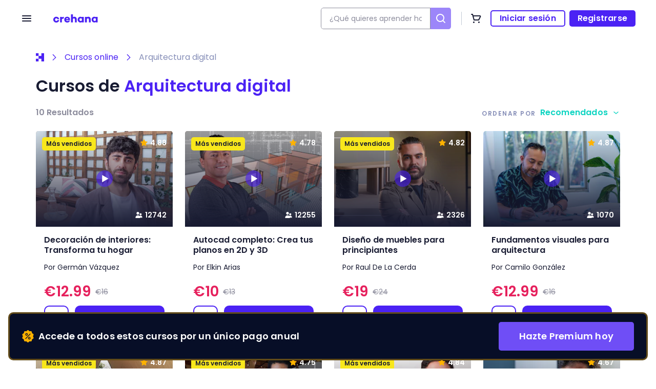

--- FILE ---
content_type: text/html
request_url: https://www.crehana.com/es/cursos-online-arquitectura-digital/
body_size: 48458
content:


<!doctype html>
<html lang="es-es">
<head>
    <meta charset="utf-8">
    

<link rel="preconnect" href="https://static.crehana.com" crossorigin>
<link rel="dns-prefetch" href="https://static.crehana.com" crossorigin>
<link rel="preconnect" href="https://crehana-images.imgix.net" crossorigin>



    <meta name="viewport" content="width=device-width, initial-scale=1">

    



    
<link rel="preload" href="https://static.crehana.app/static/fonts/google-fonts/nunito/bold/Nunito-Bold.2093eed6a440.woff2" as="font" type="font/woff2" crossorigin media="(min-width: 1024px)">
<link rel="preload" href="https://static.crehana.app/static/fonts/google-fonts/nunito/regular/Nunito-Regular.598b8f60f43a.woff2" as="font" type="font/woff2" crossorigin media="(min-width: 1024px)">


    <!-- Put the js scripts first to preload them -->
    

<link rel="preload" href="https://static.crehana.com/static/js/runtime.4e04373b.min.js" as="script" type="text/javascript" />

<link rel="preload" href="https://static.crehana.com/static/js/1.f0a5cd47.chunk.js" as="script" type="text/javascript" />

<link rel="preload" href="https://static.crehana.com/static/js/2.7dbe4378.chunk.js" as="script" type="text/javascript" />

<link rel="preload" href="https://static.crehana.com/static/js/3.d73504f6.chunk.js" as="script" type="text/javascript" />

<link rel="preload" href="https://static.crehana.com/static/js/7.ddad8d6b.chunk.js" as="script" type="text/javascript" />

<link rel="preload" href="https://static.crehana.com/static/js/catalog.ec12ed29.chunk.js" as="script" type="text/javascript" />



    <!-- You can use this block to preload other resources like images, xhr, css, etc. -->
    
    

    
    <link rel="alternate" href="https://www.crehana.com/es/cursos-online-arquitectura-digital/" hreflang="es-es" />
    
    <link rel="alternate" href="https://www.crehana.com/bo/cursos-online-arquitectura-digital/" hreflang="es-bo" />
    
    <link rel="alternate" href="https://www.crehana.com/cr/cursos-online-arquitectura-digital/" hreflang="es-cr" />
    
    <link rel="alternate" href="https://www.crehana.com/ec/cursos-online-arquitectura-digital/" hreflang="es-ec" />
    
    <link rel="alternate" href="https://www.crehana.com/br/cursos-online-arquitectura-digital/" hreflang="pt-br" />
    
    <link rel="alternate" href="https://www.crehana.com/pe/cursos-online-arquitectura-digital/" hreflang="es-pe" />
    
    <link rel="alternate" href="https://www.crehana.com/co/cursos-online-arquitectura-digital/" hreflang="es-co" />
    
    <link rel="alternate" href="https://www.crehana.com/mx/cursos-online-arquitectura-digital/" hreflang="es-mx" />
    
    <link rel="alternate" href="https://www.crehana.com/cl/cursos-online-arquitectura-digital/" hreflang="es-cl" />
    
    <link rel="alternate" href="https://www.crehana.com/ar/cursos-online-arquitectura-digital/" hreflang="es-ar" />
    
    <meta name="author" content="Crehana"/>
    <meta name="copyright" content="Copyright 2026 by Crehana" />
    <meta name="author" content="Crehana" />
    <meta name="disribution" content="global" />
    <meta name="google-site-verification" content="H9hsebJVyxa-jE-9J_EWfhSICMfof1LHQPNb04cbD8M" />
    <meta name="apple-mobile-web-app-title" content="Crehana">
    <link rel="apple-touch-icon" href="https://static.crehana.app/static/img/apple-touch-icon-120.f93053c856c8.png">
    <meta name="application-name" content="Crehana">
    <meta name="theme-color" content="#4B22F4" />
    <link rel="manifest" href="/manifest.json">
    <meta name="apple-mobile-web-app-status-bar-style" content="black-translucent">

    
    <link rel="canonical" href="https://www.crehana.com/es/cursos-online-arquitectura-digital/">
    

    
    <title>Más de 10 Cursos de Arquitectura en línea | Crehana</title>
    
    
<meta name="title" content="Más de 10 Cursos de Arquitectura en línea | Crehana">
<meta name="description" content="Aprende arquitectura digital con los mejores cursos de Arquitectura Digital online. Domina las herramientas y software que todo arquitecto necesita.">
<meta name="twitter:card" content="summary">
<meta name="twitter:title" content="Más de 10 Cursos de Arquitectura en línea | Crehana">
<meta name="twitter:description" content="Aprende arquitectura digital con los mejores cursos de Arquitectura Digital online. Domina las herramientas y software que todo arquitecto necesita.">
<meta name="twitter:image:src" content="https://static.crehana.app/static/img/logo/logo-crehana.6a48047513e0.png">
<meta name="twitter:creator" content="Crehana">
<meta name="twitter:site" content="@crehanacom">
<meta name="twitter:domain" content="crehana.com">
<meta property="fb:app_id" content="375346295993240" />
<meta property="og:url" content="https://www.crehana.com/es/cursos-online-arquitectura-digital/" />
<meta property="og:type" content="website" />
<meta property="og:title" content="Más de 10 Cursos de Arquitectura en línea - Crehana" />
<meta property="og:description" content="Aprende arquitectura digital con los mejores cursos de Arquitectura Digital online. Domina las herramientas y software que todo arquitecto necesita." />
<meta property="og:image:url" content="https://static.crehana.app/static/img/logo/logo-crehana.6a48047513e0.png" />
<meta property="og:image" content="https://static.crehana.app/static/img/logo/logo-crehana.6a48047513e0.png" />

    


    
    

    <link id="lnkfavicon" rel="shortcut icon" href="https://static.crehana.app/static/img/favicon.8f0d3aaa8327.ico" type="image/x-icon"/>
    <link id="favicon" rel="icon" sizes="64x64" href="https://static.crehana.app/static/img/favicon.8f0d3aaa8327.ico" type="image/ico"/>

    <link rel="search" type="application/opensearchdescription+xml" title="Crehana Search" href="/opensearch.xml" />

    <!-- css -->
    

<style>

@media (min-width: 1024px) {
  @font-face {
    font-family: 'Nunito';
    font-style: normal;
    font-weight: 700;
    font-display: swap;
    src: url("https://static.crehana.app/static/fonts/google-fonts/nunito/bold/Nunito-Bold.2093eed6a440.woff2") format("woff2"),
      url("https://static.crehana.app/static/fonts/google-fonts/nunito/bold/Nunito-Bold.4b1239372e59.woff") format("woff"),
      url("https://static.crehana.app/static/fonts/google-fonts/nunito/bold/Nunito-Bold.9b3c37abea32.ttf") format("truetype"),
      url("https://static.crehana.app/static/fonts/google-fonts/nunito/bold/Nunito-Bold.e9f28aa33837.otf") format("opentype"),
      url("https://static.crehana.app/static/fonts/google-fonts/nunito/bold/Nunito-Bold.030072484353.eot?#iefix") format("embedded-opentype")
  }
  @font-face {
    font-family: Nunito;
    font-style: normal;
    font-weight: 400;
    font-display: swap;
    src: url("https://static.crehana.app/static/fonts/google-fonts/nunito/regular/Nunito-Regular.598b8f60f43a.woff2") format("woff2"),
      url("https://static.crehana.app/static/fonts/google-fonts/nunito/regular/Nunito-Regular.66bf4d5c1887.woff") format("woff"),
      url("https://static.crehana.app/static/fonts/google-fonts/nunito/regular/Nunito-Regular.ec63b4a73e63.ttf") format("truetype"),
      url("https://static.crehana.app/static/fonts/google-fonts/nunito/regular/Nunito-Regular.27df4ace8357.otf") format("opentype"),
      url("https://static.crehana.app/static/fonts/google-fonts/nunito/regular/Nunito-Regular.148e4327042e.eot?#iefix") format("embedded-opentype")
  }
}

html{box-sizing:border-box;-webkit-text-size-adjust:100%}*,:after,:before{background-repeat:no-repeat;box-sizing:inherit}:after,:before{text-decoration:inherit;vertical-align:inherit}*{padding:0;margin:0}audio:not([controls]){display:none;height:0}hr{overflow:visible}article,aside,details,figcaption,figure,footer,header,main,menu,nav,section,summary{display:block}summary{display:list-item}small{font-size:80%}[hidden],template{display:none}abbr[title]{border-bottom:1px dotted;text-decoration:none}a{text-decoration:none;background-color:transparent;-webkit-text-decoration-skip:objects}a:active,a:hover{outline-width:0}code,kbd,pre,samp{font-family:monospace,monospace}b,strong{font-weight:bolder}dfn{font-style:italic}mark{background-color:#ff0;color:#000}sub,sup{font-size:75%;line-height:0;position:relative;vertical-align:baseline}sub{bottom:-.25em}sup{top:-.5em}input{border-radius:0}[role=button],[type=button],[type=reset],[type=submit],button{cursor:pointer}[disabled]{cursor:default}[type=number]{width:auto}[type=search]::-webkit-search-cancel-button,[type=search]::-webkit-search-decoration{-webkit-appearance:none}textarea{overflow:auto;resize:vertical}button,input,optgroup,select,textarea{font:inherit}optgroup{font-weight:700}button{overflow:visible}[type=button]::-moz-focus-inner,[type=reset]::-moz-focus-inner,[type=submit]::-moz-focus-inner,button::-moz-focus-inner{border-style:0;padding:0}[type=button]::-moz-focus-inner,[type=reset]::-moz-focus-inner,[type=submit]::-moz-focus-inner,button:-moz-focusring{outline:ButtonText dotted 1px}[type=reset],[type=submit],button,html [type=button]{-webkit-appearance:button}button,select{text-transform:none}button,input,select,textarea{background-color:transparent;border-style:none;color:inherit}select{-moz-appearance:none;-webkit-appearance:none}select::-ms-expand{display:none}select::-ms-value{color:currentColor}legend{border:0;color:inherit;display:table;max-width:100%;white-space:normal}::-webkit-file-upload-button{-webkit-appearance:button;font:inherit}[type=search]{-webkit-appearance:textfield;outline-offset:-2px}img{border-style:none}progress{vertical-align:baseline}svg:not(:root){overflow:hidden}audio,canvas,progress,video{display:inline-block}@media screen{[hidden~=screen]{display:inherit}[hidden~=screen]:not(:active):not(:focus):not(:target){position:absolute!important;clip:rect(0 0 0 0)!important}}[aria-busy=true]{cursor:progress}[aria-controls]{cursor:pointer}[aria-disabled]{cursor:default}::-moz-selection{background-color:#b3d4fc;color:#000;text-shadow:none}::selection{background-color:#b3d4fc;color:#000;text-shadow:none}*{border-width:0}

.text-wrap{width:100%;display:inline-block;text-overflow:ellipsis;word-wrap:normal;white-space:nowrap;overflow:hidden}.iconWrapper-grey>svg path{fill:#181b32}.iconWrapper-lightblue>svg path{fill:#03cad2}.iconWrapper-white>svg path{fill:#fff}.path-current-color,.path-current-color>path{fill:currentColor}.scale-in-hover{transition:transform .3s ease-in-out}.scale-in-hover:hover{transform:scale(1.161)}.zIndex-200{z-index:200}.zIndex-300{z-index:300}.zIndex-50{z-index:50}.fixTopBanner{transition:transform .5s ease}.creh-container{margin:0 auto;max-width:480px;width:calc(100% - 32px)}@media (min-width:768px){.creh-container{max-width:1024px;width:calc(100% - 128px)}}@media (min-width:1280px){.creh-container{max-width:1140px;width:1140px}}.creh-containerv2{width:100%;padding:0 20px}@media (min-width:768px){.creh-containerv2{padding:0 36px}}@media (min-width:1024px){.creh-containerv2{padding:0 40px;max-width:1240px;margin:0 auto}}.main-menu-padding{padding-top:52px}@media (min-width:1140px){.main-menu-padding{padding-top:72px}}*{box-sizing:border-box;list-style:none}
</style>


    
        <style>@media (min-width: 768px) {::-webkit-scrollbar{-webkit-border-radius:5px;background-color:transparent;border-radius:5px;height:10px;transition:background-color .2s linear;width:10px}::-webkit-scrollbar:hover{background-color:rgba(0,0,0,.09);transition:background-color .2s linear}::-webkit-scrollbar-thumb{-webkit-border-radius:5px;background:#aaa;background-clip:padding-box;border:2px solid transparent;border-radius:5px;transition:background-color .2s linear}::-webkit-scrollbar-thumb:active{-webkit-border-radius:5px;background:rgba(0,0,0,.4);background-clip:padding-box;border:1px solid transparent;border-radius:5px}::-webkit-scrollbar-thumb:vertical{min-height:10px}::-webkit-scrollbar-thumb:horizontal{min-width:10px}}</style>
    


    <!-- Styles to normalize h's tags in safari and macOs -->
    <style>
        h1, h2, h3, h4, h5, h6, p, span {
            -webkit-font-smoothing: antialiased;
            font-weight: unset;
        }
    </style>
    <!-- end -->


    

<link rel="stylesheet" href="https://static.crehana.app/static/css/crehana-compass.min.df1f59aac658.css">

<style>/*
  This is a copy/paste of the @crehana/ui v14 css file. We are doing this because the v14 is not compatible with the source of this repository.
  Update this file when you are upgrading the crehana/ui css relative code.
*/

:root{
  --color-primary-lighter: #9c86f9;
  --color-primary-light: #6f4ef6;
  --color-primary-main: #4b22f4;
  --color-primary-dark: #3417aa;
  --color-secondary-lighter: #D2FAF6;
  --color-secondary-light: #49F2D2;
  --color-secondary-main: #0BD4C1;
  --color-secondary-dark: #0B756F
}

.container{
  width:100%
}

@media(min-width: 768px){
  .container{
    max-width:768px
  }
}

@media(min-width: 1024px){
  .container{
    max-width:1024px
  }
}

@media(min-width: 1366px){
  .container{
    max-width:1366px
  }
}

body{
  color:#181b32
}

.font-main-title,.font-main-title-md{
  font-family:Poppins,SF Pro Display,-apple-system,BlinkMacSystemFont,Roboto,Segoe UI,Helvetica,Arial,sans-serif,Apple Color Emoji,Segoe UI Emoji,Segoe UI Symbol;
  font-weight:600;
  font-size:36px;
  line-height:40px;
  letter-spacing:0
}

.font-main-title-reg,.font-main-title-reg-md{
  font-family:Poppins,SF Pro Display,-apple-system,BlinkMacSystemFont,Roboto,Segoe UI,Helvetica,Arial,sans-serif,Apple Color Emoji,Segoe UI Emoji,Segoe UI Symbol;
  font-size:36px;
  line-height:40px;
  letter-spacing:0
}

.font-h1,.font-h1-md{
  font-family:Poppins,SF Pro Display,-apple-system,BlinkMacSystemFont,Roboto,Segoe UI,Helvetica,Arial,sans-serif,Apple Color Emoji,Segoe UI Emoji,Segoe UI Symbol;
  font-weight:600;
  font-size:36px;
  line-height:40px;
  letter-spacing:0
}

.font-h1-reg,.font-h1-reg-md{
  font-family:Poppins,SF Pro Display,-apple-system,BlinkMacSystemFont,Roboto,Segoe UI,Helvetica,Arial,sans-serif,Apple Color Emoji,Segoe UI Emoji,Segoe UI Symbol;
  font-size:36px;
  line-height:40px;
  letter-spacing:0
}

.font-h2,.font-h2-md{
  font-family:Poppins,SF Pro Display,-apple-system,BlinkMacSystemFont,Roboto,Segoe UI,Helvetica,Arial,sans-serif,Apple Color Emoji,Segoe UI Emoji,Segoe UI Symbol;
  font-weight:600;
  font-size:28px;
  line-height:32px;
  letter-spacing:0
}

.font-h2-reg,.font-h2-reg-md{
  font-family:Poppins,SF Pro Display,-apple-system,BlinkMacSystemFont,Roboto,Segoe UI,Helvetica,Arial,sans-serif,Apple Color Emoji,Segoe UI Emoji,Segoe UI Symbol;
  font-size:28px;
  line-height:32px;
  letter-spacing:0
}

.font-h3,.font-h3-md{
  font-family:Poppins,SF Pro Display,-apple-system,BlinkMacSystemFont,Roboto,Segoe UI,Helvetica,Arial,sans-serif,Apple Color Emoji,Segoe UI Emoji,Segoe UI Symbol;
  font-weight:600;
  font-size:24px;
  line-height:32px;
  letter-spacing:0
}

.font-h3-reg,.font-h3-reg-md{
  font-family:Poppins,SF Pro Display,-apple-system,BlinkMacSystemFont,Roboto,Segoe UI,Helvetica,Arial,sans-serif,Apple Color Emoji,Segoe UI Emoji,Segoe UI Symbol;
  font-size:24px;
  line-height:32px;
  letter-spacing:0
}

.font-h4,.font-h4-md{
  font-family:Poppins,SF Pro Display,-apple-system,BlinkMacSystemFont,Roboto,Segoe UI,Helvetica,Arial,sans-serif,Apple Color Emoji,Segoe UI Emoji,Segoe UI Symbol;
  font-weight:600;
  font-size:20px;
  line-height:24px;
  letter-spacing:0
}

.font-h4-reg,.font-h4-reg-md{
  font-family:Poppins,SF Pro Display,-apple-system,BlinkMacSystemFont,Roboto,Segoe UI,Helvetica,Arial,sans-serif,Apple Color Emoji,Segoe UI Emoji,Segoe UI Symbol;
  font-size:20px;
  line-height:24px;
  letter-spacing:0
}

.font-subtitle1,.font-subtitle1-md{
  font-family:Poppins,SF Pro Display,-apple-system,BlinkMacSystemFont,Roboto,Segoe UI,Helvetica,Arial,sans-serif,Apple Color Emoji,Segoe UI Emoji,Segoe UI Symbol;
  font-weight:600;
  font-size:18px;
  line-height:24px;
  letter-spacing:0
}

.font-subtitle2,.font-subtitle2-md{
  font-family:Poppins,SF Pro Display,-apple-system,BlinkMacSystemFont,Roboto,Segoe UI,Helvetica,Arial,sans-serif,Apple Color Emoji,Segoe UI Emoji,Segoe UI Symbol;
  font-weight:600;
  font-size:16px;
  line-height:20px;
  letter-spacing:.1px
}

.font-subtitle3{
  font-family:Poppins,SF Pro Display,-apple-system,BlinkMacSystemFont,Roboto,Segoe UI,Helvetica,Arial,sans-serif,Apple Color Emoji,Segoe UI Emoji,Segoe UI Symbol;
  font-weight:600;
  font-size:16px;
  line-height:20px
}

.font-subtitle4{
  font-family:Poppins,SF Pro Display,-apple-system,BlinkMacSystemFont,Roboto,Segoe UI,Helvetica,Arial,sans-serif,Apple Color Emoji,Segoe UI Emoji,Segoe UI Symbol;
  font-weight:600;
  font-size:14px;
  line-height:18px;
  letter-spacing:0
}

.font-body1,.font-body1-md{
  font-family:Poppins,SF Pro Display,-apple-system,BlinkMacSystemFont,Roboto,Segoe UI,Helvetica,Arial,sans-serif,Apple Color Emoji,Segoe UI Emoji,Segoe UI Symbol;
  font-size:18px;
  line-height:28px;
  letter-spacing:.1px
}

.font-body2,.font-body2-md{
  font-family:Poppins,SF Pro Display,-apple-system,BlinkMacSystemFont,Roboto,Segoe UI,Helvetica,Arial,sans-serif,Apple Color Emoji,Segoe UI Emoji,Segoe UI Symbol;
  font-size:16px;
  line-height:24px;
  letter-spacing:.1px
}

.font-body3{
  font-family:Poppins,SF Pro Display,-apple-system,BlinkMacSystemFont,Roboto,Segoe UI,Helvetica,Arial,sans-serif,Apple Color Emoji,Segoe UI Emoji,Segoe UI Symbol;
  font-size:16px;
  line-height:24px;
  letter-spacing:.1px
}

.font-body4{
  font-family:Poppins,SF Pro Display,-apple-system,BlinkMacSystemFont,Roboto,Segoe UI,Helvetica,Arial,sans-serif,Apple Color Emoji,Segoe UI Emoji,Segoe UI Symbol;
  font-size:14px;
  line-height:22px;
  letter-spacing:0
}

.font-legals{
  font-family:Poppins,SF Pro Display,-apple-system,BlinkMacSystemFont,Roboto,Segoe UI,Helvetica,Arial,sans-serif,Apple Color Emoji,Segoe UI Emoji,Segoe UI Symbol;
  font-size:12px;
  line-height:18px;
  letter-spacing:0
}

.font-label{
  font-family:Poppins,SF Pro Display,-apple-system,BlinkMacSystemFont,Roboto,Segoe UI,Helvetica,Arial,sans-serif,Apple Color Emoji,Segoe UI Emoji,Segoe UI Symbol;
  font-weight:600;
  font-size:12px;
  line-height:14px;
  letter-spacing:1.5px;
  text-transform:uppercase
}

.font-caption{
  font-family:Poppins,SF Pro Display,-apple-system,BlinkMacSystemFont,Roboto,Segoe UI,Helvetica,Arial,sans-serif,Apple Color Emoji,Segoe UI Emoji,Segoe UI Symbol;
  font-weight:600;
  font-size:12px;
  line-height:18px;
  letter-spacing:0
}

.font-button{
  font-family:Poppins,SF Pro Display,-apple-system,BlinkMacSystemFont,Roboto,Segoe UI,Helvetica,Arial,sans-serif,Apple Color Emoji,Segoe UI Emoji,Segoe UI Symbol;
  font-weight:600;
  font-size:16px;
  line-height:24px;
  letter-spacing:.2px
}

.font-link{
  font-family:Poppins,SF Pro Display,-apple-system,BlinkMacSystemFont,Roboto,Segoe UI,Helvetica,Arial,sans-serif,Apple Color Emoji,Segoe UI Emoji,Segoe UI Symbol;
  font-weight:600;
  font-size:16px;
  line-height:24px;
  letter-spacing:.2px
}

.font-link-2{
  font-family:Poppins,SF Pro Display,-apple-system,BlinkMacSystemFont,Roboto,Segoe UI,Helvetica,Arial,sans-serif,Apple Color Emoji,Segoe UI Emoji,Segoe UI Symbol;
  font-weight:600;
  font-size:14px;
  line-height:20px;
  letter-spacing:0
}

.font-currency,.font-currency-md{
  font-family:Poppins,SF Pro Display,-apple-system,BlinkMacSystemFont,Roboto,Segoe UI,Helvetica,Arial,sans-serif,Apple Color Emoji,Segoe UI Emoji,Segoe UI Symbol;
  font-weight:600;
  font-size:20px;
  line-height:28px;
  letter-spacing:0
}

.font-price,.font-price-md{
  font-family:Poppins,SF Pro Display,-apple-system,BlinkMacSystemFont,Roboto,Segoe UI,Helvetica,Arial,sans-serif,Apple Color Emoji,Segoe UI Emoji,Segoe UI Symbol;
  font-weight:600;
  font-size:20px;
  line-height:28px;
  letter-spacing:0
}

.font-discount{
  font-family:Poppins,SF Pro Display,-apple-system,BlinkMacSystemFont,Roboto,Segoe UI,Helvetica,Arial,sans-serif,Apple Color Emoji,Segoe UI Emoji,Segoe UI Symbol;
  font-size:14px;
  line-height:18px;
  letter-spacing:0;
  text-decoration:line-through;
  margin-left:8px
}

.font-currency-s,.font-currency-s-md{
  font-family:Poppins,SF Pro Display,-apple-system,BlinkMacSystemFont,Roboto,Segoe UI,Helvetica,Arial,sans-serif,Apple Color Emoji,Segoe UI Emoji,Segoe UI Symbol;
  font-weight:600;
  font-size:12px;
  line-height:16px;
  letter-spacing:0
}

.font-price-s,.font-price-s-md{
  font-family:Poppins,SF Pro Display,-apple-system,BlinkMacSystemFont,Roboto,Segoe UI,Helvetica,Arial,sans-serif,Apple Color Emoji,Segoe UI Emoji,Segoe UI Symbol;
  font-weight:600;
  font-size:16px;
  line-height:20px;
  letter-spacing:0
}

.font-discount-s,.font-discount-s-md{
  font-family:Poppins,SF Pro Display,-apple-system,BlinkMacSystemFont,Roboto,Segoe UI,Helvetica,Arial,sans-serif,Apple Color Emoji,Segoe UI Emoji,Segoe UI Symbol;
  font-size:12px;
  line-height:14px;
  letter-spacing:.1px;
  text-decoration:line-through;
  margin-left:8px
}

.font-currency-xs{
  font-family:Poppins,SF Pro Display,-apple-system,BlinkMacSystemFont,Roboto,Segoe UI,Helvetica,Arial,sans-serif,Apple Color Emoji,Segoe UI Emoji,Segoe UI Symbol;
  font-weight:600;
  font-size:12px;
  line-height:16px;
  letter-spacing:.1px
}

.font-price-xs{
  font-family:Poppins,SF Pro Display,-apple-system,BlinkMacSystemFont,Roboto,Segoe UI,Helvetica,Arial,sans-serif,Apple Color Emoji,Segoe UI Emoji,Segoe UI Symbol;
  font-weight:600;
  font-size:16px;
  line-height:20px;
  letter-spacing:0
}

.font-discount-xs{
  font-family:Poppins,SF Pro Display,-apple-system,BlinkMacSystemFont,Roboto,Segoe UI,Helvetica,Arial,sans-serif,Apple Color Emoji,Segoe UI Emoji,Segoe UI Symbol;
  font-size:12px;
  line-height:14px;
  letter-spacing:.1px;
  text-decoration:line-through;
  margin-left:8px
}

@media(min-width: 768px){
  .font-main-title,.font-main-title-reg{
    font-size:52px;
    line-height:64px;
    letter-spacing:0
  }

  .font-h1,.font-h1-reg{
    font-size:52px;
    line-height:64px;
    letter-spacing:0
  }

  .font-h2,.font-h2-reg{
    font-size:44px;
    line-height:44px
  }

  .font-h3,.font-h3-reg{
    font-size:36px;
    line-height:44px;
    letter-spacing:0
  }

  .font-h4,.font-h4-reg{
    font-size:28px;
    line-height:32px;
    letter-spacing:0
  }

  .font-subtitle1{
    font-size:24px;
    line-height:30px;
    letter-spacing:.1px
  }

  .font-subtitle2{
    font-size:20px;
    line-height:25px;
    letter-spacing:.1px
  }

  .font-body1{
    font-size:20px;
    line-height:30px;
    letter-spacing:.1px
  }

  .font-body2{
    font-size:18px;
    line-height:28px;
    letter-spacing:.1px
  }

  .font-button{
    font-size:18px;
    line-height:20px
  }

  .font-currency{
    font-size:28px;
    line-height:36px;
    letter-spacing:0
  }

  .font-price{
    font-size:28px;
    line-height:36px;
    letter-spacing:0
  }

  .font-currency-s{
    font-size:24px;
    line-height:28px;
    letter-spacing:0
  }

  .font-price-s{
    font-size:24px;
    line-height:28px;
    letter-spacing:0
  }

  .font-discount-s{
    font-size:14px;
    line-height:18px;
    letter-spacing:0
  }
}

@media(min-width: 1024px){
  .font-button-md{
    font-size:18px;
    line-height:20px
  }

  .font-currency-md{
    line-height:32px
  }

  .font-price-md{
    font-size:32px;
    line-height:32px
  }

  .font-currency-s-md{
    font-size:18px;
    line-height:32px
  }

  .font-price-s-md{
    font-size:24px;
    line-height:32px
  }

  .font-discount-s-md{
    font-size:14px;
    line-height:20px;
    letter-spacing:0
  }
}

button:focus{
  outline:0
}

.button-base{
  cursor:pointer;
  display:inline-flex;
  align-items:center;
  justify-content:center;
  white-space:nowrap;
  transition:background-color 150ms ease-in-out,color 150ms ease-in-out,border 150ms ease-in-out
}

.button-xs{
  cursor:pointer;
  display:inline-flex;
  align-items:center;
  justify-content:center;
  white-space:nowrap;
  transition:background-color 150ms ease-in-out,color 150ms ease-in-out,border 150ms ease-in-out;
  height:32px;
  padding-left:24px;
  padding-right:24px;
  font-family:Poppins,SF Pro Display,-apple-system,BlinkMacSystemFont,Roboto,Segoe UI,Helvetica,Arial,sans-serif,Apple Color Emoji,Segoe UI Emoji,Segoe UI Symbol;
  font-weight:600;
  font-size:16px;
  line-height:24px;
  letter-spacing:.2px
}

.button-s{
  cursor:pointer;
  display:inline-flex;
  align-items:center;
  justify-content:center;
  white-space:nowrap;
  transition:background-color 150ms ease-in-out,color 150ms ease-in-out,border 150ms ease-in-out;
  height:40px;
  padding-left:24px;
  padding-right:24px;
  font-family:Poppins,SF Pro Display,-apple-system,BlinkMacSystemFont,Roboto,Segoe UI,Helvetica,Arial,sans-serif,Apple Color Emoji,Segoe UI Emoji,Segoe UI Symbol;
  font-weight:600;
  font-size:16px;
  line-height:24px;
  letter-spacing:.2px
}

.button-m{
  cursor:pointer;
  display:inline-flex;
  align-items:center;
  justify-content:center;
  white-space:nowrap;
  transition:background-color 150ms ease-in-out,color 150ms ease-in-out,border 150ms ease-in-out;
  height:48px;
  padding-left:40px;
  padding-right:40px;
  font-family:Poppins,SF Pro Display,-apple-system,BlinkMacSystemFont,Roboto,Segoe UI,Helvetica,Arial,sans-serif,Apple Color Emoji,Segoe UI Emoji,Segoe UI Symbol;
  font-weight:600;
  font-size:16px;
  line-height:24px;
  letter-spacing:.2px
}

.button-l{
  cursor:pointer;
  display:inline-flex;
  align-items:center;
  justify-content:center;
  white-space:nowrap;
  transition:background-color 150ms ease-in-out,color 150ms ease-in-out,border 150ms ease-in-out;
  height:56px;
  padding-left:40px;
  padding-right:40px;
  font-family:Poppins,SF Pro Display,-apple-system,BlinkMacSystemFont,Roboto,Segoe UI,Helvetica,Arial,sans-serif,Apple Color Emoji,Segoe UI Emoji,Segoe UI Symbol;
  font-weight:600;
  font-size:16px;
  line-height:24px;
  letter-spacing:.2px
}

.button-xl{
  cursor:pointer;
  display:inline-flex;
  align-items:center;
  justify-content:center;
  white-space:nowrap;
  transition:background-color 150ms ease-in-out,color 150ms ease-in-out,border 150ms ease-in-out;
  height:56px;
  padding-left:40px;
  padding-right:40px;
  font-family:Poppins,SF Pro Display,-apple-system,BlinkMacSystemFont,Roboto,Segoe UI,Helvetica,Arial,sans-serif,Apple Color Emoji,Segoe UI Emoji,Segoe UI Symbol;
  font-weight:600;
  font-size:18px;
  line-height:24px;
  letter-spacing:0
}

.button-xs-with-icon{
  cursor:pointer;
  display:inline-flex;
  align-items:center;
  justify-content:center;
  white-space:nowrap;
  transition:background-color 150ms ease-in-out,color 150ms ease-in-out,border 150ms ease-in-out;
  height:32px;
  padding-left:16px;
  padding-right:16px;
  font-family:Poppins,SF Pro Display,-apple-system,BlinkMacSystemFont,Roboto,Segoe UI,Helvetica,Arial,sans-serif,Apple Color Emoji,Segoe UI Emoji,Segoe UI Symbol;
  font-weight:600;
  font-size:16px;
  line-height:24px;
  letter-spacing:.2px
}

.button-s-with-icon{
  cursor:pointer;
  display:inline-flex;
  align-items:center;
  justify-content:center;
  white-space:nowrap;
  transition:background-color 150ms ease-in-out,color 150ms ease-in-out,border 150ms ease-in-out;
  height:40px;
  padding-left:16px;
  padding-right:16px;
  font-family:Poppins,SF Pro Display,-apple-system,BlinkMacSystemFont,Roboto,Segoe UI,Helvetica,Arial,sans-serif,Apple Color Emoji,Segoe UI Emoji,Segoe UI Symbol;
  font-weight:600;
  font-size:16px;
  line-height:24px;
  letter-spacing:.2px
}

.button-m-with-icon{
  cursor:pointer;
  display:inline-flex;
  align-items:center;
  justify-content:center;
  white-space:nowrap;
  transition:background-color 150ms ease-in-out,color 150ms ease-in-out,border 150ms ease-in-out;
  height:48px;
  padding-left:24px;
  padding-right:24px;
  font-family:Poppins,SF Pro Display,-apple-system,BlinkMacSystemFont,Roboto,Segoe UI,Helvetica,Arial,sans-serif,Apple Color Emoji,Segoe UI Emoji,Segoe UI Symbol;
  font-weight:600;
  font-size:16px;
  line-height:24px;
  letter-spacing:.2px
}

.button-l-with-icon{
  cursor:pointer;
  display:inline-flex;
  align-items:center;
  justify-content:center;
  white-space:nowrap;
  transition:background-color 150ms ease-in-out,color 150ms ease-in-out,border 150ms ease-in-out;
  height:56px;
  padding-left:24px;
  padding-right:24px;
  font-family:Poppins,SF Pro Display,-apple-system,BlinkMacSystemFont,Roboto,Segoe UI,Helvetica,Arial,sans-serif,Apple Color Emoji,Segoe UI Emoji,Segoe UI Symbol;
  font-weight:600;
  font-size:16px;
  line-height:24px;
  letter-spacing:.2px
}

.button-xl-with-icon{
  cursor:pointer;
  display:inline-flex;
  align-items:center;
  justify-content:center;
  white-space:nowrap;
  transition:background-color 150ms ease-in-out,color 150ms ease-in-out,border 150ms ease-in-out;
  height:56px;
  padding-left:24px;
  padding-right:24px;
  font-family:Poppins,SF Pro Display,-apple-system,BlinkMacSystemFont,Roboto,Segoe UI,Helvetica,Arial,sans-serif,Apple Color Emoji,Segoe UI Emoji,Segoe UI Symbol;
  font-weight:600;
  font-size:18px;
  line-height:24px;
  letter-spacing:0
}

.button-light:disabled,.button-light[disabled]{
  cursor:default;
  pointer-events:none;
  background-color:#c3cbd6;
  color:#8d8d9d
}

.button-dark:disabled,.button-dark[disabled]{
  cursor:default;
  pointer-events:none;
  background-color:#8d8d9d;
  color:#c3cbd6
}

.link-light:disabled,.link-light[disabled]{
  cursor:default;
  pointer-events:none;
  color:#c3cbd6
}

.link-dark:disabled,.link-dark[disabled]{
  cursor:default;
  pointer-events:none;
  color:#8d8d9d
}

.icon-button:disabled,.icon-button[disabled],.icon-button-dark:disabled,.icon-button-dark[disabled],.icon-button-white:disabled,.icon-button-white[disabled],.icon-button-xs:disabled,.icon-button-xs[disabled],.icon-button-xs-dark:disabled,.icon-button-xs-dark[disabled],.icon-button-xs-white:disabled,.icon-button-xs-white[disabled]{
  cursor:default;
  pointer-events:none;
  border-color:rgba(0,0,0,0);
  color:#c3cbd6
}

.button-primary{
  background-color:#4b22f4;
  background-color:var(--color-primary-main, #4B22F4);
  color:#fff;
  border-radius:5px
}

.button-primary:active{
  background-color:#3417aa;
  background-color:var(--color-primary-dark, #3417AA)
}

.button-primary-dark{
  background-color:#6f4ef6;
  background-color:var(--color-primary-light, #6F4EF6);
  color:#fff;
  border-radius:5px
}

.button-primary-dark:active{
  background-color:#3417aa;
  background-color:var(--color-primary-dark, #3417AA)
}

.button-primary-white{
  background-color:#fff;
  color:#4b22f4;
  color:var(--color-primary-main, #4B22F4);
  border-radius:5px
}

.button-primary-white:active{
  background-color:#3417aa;
  background-color:var(--color-primary-dark, #3417AA);
  color:#fff
}

.button-primary-gray{
  background-color:#878fb8;
  color:#fff;
  border-radius:5px
}

.button-primary-gray:active{
  background-color:#3417aa;
  background-color:var(--color-primary-dark, #3417AA)
}

.button-primary-convertion{
  background-color:#00dd8d;
  color:#fff;
  border-radius:5px
}

.button-primary-convertion:active{
  background-color:#0B756F;
  background-color:var(--color-secondary-dark, #0B756F)
}

.button-inverse{
  border-width:2px;
  border-style:solid;
  border-color:#4b22f4;
  border-color:var(--color-primary-main, #4B22F4);
  color:#4b22f4;
  color:var(--color-primary-main, #4B22F4);
  border-radius:5px
}

.button-inverse-dark{
  border-width:2px;
  border-style:solid;
  border-color:#9c86f9;
  border-color:var(--color-primary-lighter, #9C86F9);
  color:#9c86f9;
  color:var(--color-primary-lighter, #9C86F9);
  border-radius:5px
}

.button-inverse-white{
  border-width:2px;
  border-style:solid;
  border-color:#fff;
  color:#fff;
  border-radius:5px
}

.button-inverse-gray{
  border-width:2px;
  border-style:solid;
  border-color:#878fb8;
  color:#878fb8;
  border-radius:5px
}

.button-inverse:active,.button-inverse-dark:active,.button-inverse-white:active,.button-inverse-gray:active{
  background-color:#6f4ef6;
  background-color:var(--color-primary-light, #6F4EF6);
  border-color:#6f4ef6;
  border-color:var(--color-primary-light, #6F4EF6);
  color:#fff
}

.link-level1{
  cursor:pointer;
  display:inline-flex;
  align-items:center;
  justify-content:center;
  white-space:nowrap;
  transition:background-color 150ms ease-in-out,color 150ms ease-in-out,border 150ms ease-in-out;
  font-family:Poppins,SF Pro Display,-apple-system,BlinkMacSystemFont,Roboto,Segoe UI,Helvetica,Arial,sans-serif,Apple Color Emoji,Segoe UI Emoji,Segoe UI Symbol;
  font-weight:600;
  font-size:16px;
  line-height:24px;
  letter-spacing:.2px;
  color:#0BD4C1;
  color:var(--color-secondary-main, #0BD4C1)
}

.link-level1:active{
  color:#0B756F;
  color:var(--color-secondary-dark, #0B756F)
}

.link-level1-gray{
  cursor:pointer;
  display:inline-flex;
  align-items:center;
  justify-content:center;
  white-space:nowrap;
  transition:background-color 150ms ease-in-out,color 150ms ease-in-out,border 150ms ease-in-out;
  font-family:Poppins,SF Pro Display,-apple-system,BlinkMacSystemFont,Roboto,Segoe UI,Helvetica,Arial,sans-serif,Apple Color Emoji,Segoe UI Emoji,Segoe UI Symbol;
  font-weight:600;
  font-size:16px;
  line-height:24px;
  letter-spacing:.2px;
  color:#878fb8
}

.link-level1-gray:active{
  color:#0B756F;
  color:var(--color-secondary-dark, #0B756F)
}

.link-level2{
  cursor:pointer;
  display:inline-flex;
  align-items:center;
  justify-content:center;
  white-space:nowrap;
  transition:background-color 150ms ease-in-out,color 150ms ease-in-out,border 150ms ease-in-out;
  font-family:Poppins,SF Pro Display,-apple-system,BlinkMacSystemFont,Roboto,Segoe UI,Helvetica,Arial,sans-serif,Apple Color Emoji,Segoe UI Emoji,Segoe UI Symbol;
  font-weight:600;
  font-size:16px;
  line-height:24px;
  letter-spacing:.2px;
  color:#0BD4C1;
  color:var(--color-secondary-main, #0BD4C1)
}

.link-level2:active{
  color:#0B756F;
  color:var(--color-secondary-dark, #0B756F)
}

.link-level3{
  cursor:pointer;
  display:inline-flex;
  align-items:center;
  justify-content:center;
  white-space:nowrap;
  transition:background-color 150ms ease-in-out,color 150ms ease-in-out,border 150ms ease-in-out;
  font-family:Poppins,SF Pro Display,-apple-system,BlinkMacSystemFont,Roboto,Segoe UI,Helvetica,Arial,sans-serif,Apple Color Emoji,Segoe UI Emoji,Segoe UI Symbol;
  font-weight:600;
  font-size:12px;
  line-height:14px;
  letter-spacing:1.5px;
  text-transform:uppercase;
  color:#0BD4C1;
  color:var(--color-secondary-main, #0BD4C1)
}

.link-level3:active{
  color:#0B756F;
  color:var(--color-secondary-dark, #0B756F)
}

.link-level3-gray{
  cursor:pointer;
  display:inline-flex;
  align-items:center;
  justify-content:center;
  white-space:nowrap;
  transition:background-color 150ms ease-in-out,color 150ms ease-in-out,border 150ms ease-in-out;
  font-family:Poppins,SF Pro Display,-apple-system,BlinkMacSystemFont,Roboto,Segoe UI,Helvetica,Arial,sans-serif,Apple Color Emoji,Segoe UI Emoji,Segoe UI Symbol;
  font-weight:600;
  font-size:12px;
  line-height:14px;
  letter-spacing:1.5px;
  text-transform:uppercase;
  color:#878fb8
}

.link-level3-gray:active{
  color:#0B756F;
  color:var(--color-secondary-dark, #0B756F)
}

.link-level4{
  cursor:pointer;
  display:inline-flex;
  align-items:center;
  justify-content:center;
  white-space:nowrap;
  transition:background-color 150ms ease-in-out,color 150ms ease-in-out,border 150ms ease-in-out;
  color:#4b22f4;
  color:var(--color-primary-main, #4B22F4);
  text-decoration:underline
}

.link-level4:active{
  color:#3417aa;
  color:var(--color-primary-dark, #3417AA)
}

.link-level4-dark{
  cursor:pointer;
  display:inline-flex;
  align-items:center;
  justify-content:center;
  white-space:nowrap;
  transition:background-color 150ms ease-in-out,color 150ms ease-in-out,border 150ms ease-in-out;
  color:#9c86f9;
  color:var(--color-primary-lighter, #9C86F9);
  text-decoration:underline
}

.link-level4-dark:active{
  color:#3417aa;
  color:var(--color-primary-dark, #3417AA)
}

.icon-button-xs{
  cursor:pointer;
  display:inline-flex;
  align-items:center;
  justify-content:center;
  white-space:nowrap;
  transition:background-color 150ms ease-in-out,color 150ms ease-in-out,border 150ms ease-in-out;
  width:32px;
  height:32px;
  flex-shrink:0;
  color:#4b22f4;
  color:var(--color-primary-main, #4B22F4)
}

.icon-button-xs:active{
  color:#3417aa;
  color:var(--color-primary-dark, #3417AA)
}

.icon-button-xs-dark{
  cursor:pointer;
  display:inline-flex;
  align-items:center;
  justify-content:center;
  white-space:nowrap;
  transition:background-color 150ms ease-in-out,color 150ms ease-in-out,border 150ms ease-in-out;
  width:32px;
  height:32px;
  flex-shrink:0;
  color:#49F2D2;
  color:var(--color-secondary-light, #49F2D2)
}

.icon-button-xs-dark:active{
  color:#0B756F;
  color:var(--color-secondary-dark, #0B756F)
}

.icon-button-xs-white{
  cursor:pointer;
  display:inline-flex;
  align-items:center;
  justify-content:center;
  white-space:nowrap;
  transition:background-color 150ms ease-in-out,color 150ms ease-in-out,border 150ms ease-in-out;
  width:32px;
  height:32px;
  flex-shrink:0;
  color:#fff
}

.icon-button-xs-white:active{
  color:#3417aa;
  color:var(--color-primary-dark, #3417AA)
}

.icon-button{
  cursor:pointer;
  display:inline-flex;
  align-items:center;
  justify-content:center;
  white-space:nowrap;
  transition:background-color 150ms ease-in-out,color 150ms ease-in-out,border 150ms ease-in-out;
  width:48px;
  height:48px;
  flex-shrink:0;
  border-width:2px;
  border-style:solid;
  border-color:#e8eaf0;
  color:#4b22f4;
  color:var(--color-primary-main, #4B22F4);
  border-radius:5px
}

.icon-button:active{
  border-color:#3417aa;
  border-color:var(--color-primary-dark, #3417AA);
  color:#3417aa;
  color:var(--color-primary-dark, #3417AA)
}

.icon-button-dark{
  cursor:pointer;
  display:inline-flex;
  align-items:center;
  justify-content:center;
  white-space:nowrap;
  transition:background-color 150ms ease-in-out,color 150ms ease-in-out,border 150ms ease-in-out;
  width:48px;
  height:48px;
  flex-shrink:0;
  border-width:2px;
  border-style:solid;
  border-color:#8d8d9d;
  color:#49F2D2;
  color:var(--color-secondary-light, #49F2D2);
  border-radius:5px
}

.icon-button-dark:active{
  border-color:#0B756F;
  border-color:var(--color-secondary-dark, #0B756F);
  color:#0B756F;
  color:var(--color-secondary-dark, #0B756F)
}

.icon-button-white{
  cursor:pointer;
  display:inline-flex;
  align-items:center;
  justify-content:center;
  white-space:nowrap;
  transition:background-color 150ms ease-in-out,color 150ms ease-in-out,border 150ms ease-in-out;
  width:48px;
  height:48px;
  flex-shrink:0;
  border-width:2px;
  border-style:solid;
  border-color:#c3cbd6;
  color:#fff;
  border-radius:5px
}

.icon-button-white:active{
  border-color:#3417aa;
  border-color:var(--color-primary-dark, #3417AA);
  color:#3417aa;
  color:var(--color-primary-dark, #3417AA)
}

@media(min-width: 768px){
  .button-l,.button-l-with-icon{
    font-size:18px;
    line-height:20px
  }

  .button-primary:hover{
    background-color:#9c86f9;
    background-color:var(--color-primary-lighter, #9C86F9)
  }

  .button-primary:active{
    background-color:#3417aa;
    background-color:var(--color-primary-dark, #3417AA)
  }

  .button-primary-dark:hover{
    background-color:#9c86f9;
    background-color:var(--color-primary-lighter, #9C86F9)
  }

  .button-primary-dark:active{
    background-color:#3417aa;
    background-color:var(--color-primary-dark, #3417AA)
  }

  .button-primary-white:hover{
    background-color:#4b22f4;
    background-color:var(--color-primary-main, #4B22F4);
    color:#fff
  }

  .button-primary-white:active{
    background-color:#3417aa;
    background-color:var(--color-primary-dark, #3417AA);
    color:#fff
  }

  .button-primary-gray:hover{
    background-color:#4b22f4;
    background-color:var(--color-primary-main, #4B22F4)
  }

  .button-primary-gray:active{
    background-color:#3417aa;
    background-color:var(--color-primary-dark, #3417AA)
  }

  .button-primary-convertion:hover{
    background-color:#00eb96
  }

  .button-primary-convertion:active{
    background-color:#0B756F;
    background-color:var(--color-secondary-dark, #0B756F)
  }

  .button-inverse:hover,.button-inverse-gray:hover{
    border-color:#9c86f9;
    border-color:var(--color-primary-lighter, #9C86F9);
    color:#9c86f9;
    color:var(--color-primary-lighter, #9C86F9)
  }

  .button-inverse:active,.button-inverse-gray:active{
    background-color:#6f4ef6;
    background-color:var(--color-primary-light, #6F4EF6);
    border-color:#6f4ef6;
    border-color:var(--color-primary-light, #6F4EF6);
    color:#fff
  }

  .button-inverse-white:hover{
    border-color:#c3cbd6;
    color:#c3cbd6
  }

  .button-inverse-white:active{
    background-color:#6f4ef6;
    background-color:var(--color-primary-light, #6F4EF6);
    border-color:#6f4ef6;
    border-color:var(--color-primary-light, #6F4EF6);
    color:#fff
  }

  .button-inverse-dark:hover{
    border-color:#6f4ef6;
    border-color:var(--color-primary-light, #6F4EF6);
    color:#6f4ef6;
    color:var(--color-primary-light, #6F4EF6)
  }

  .button-inverse-dark:active{
    background-color:#6f4ef6;
    background-color:var(--color-primary-light, #6F4EF6);
    border-color:#6f4ef6;
    border-color:var(--color-primary-light, #6F4EF6);
    color:#fff
  }

  .link-level1,.link-level1-gray{
    font-size:18px;
    line-height:20px
  }

  .link-level1:hover,.link-level1-gray:hover{
    color:#49F2D2;
    color:var(--color-secondary-light, #49F2D2)
  }

  .link-level1:active,.link-level1-gray:active{
    color:#0B756F;
    color:var(--color-secondary-dark, #0B756F)
  }

  .link-level2:hover,.link-level3:hover,.link-level3-gray:hover{
    color:#49F2D2;
    color:var(--color-secondary-light, #49F2D2)
  }

  .link-level2:active,.link-level3:active,.link-level3-gray:active{
    color:#0B756F;
    color:var(--color-secondary-dark, #0B756F)
  }

  .link-level4:hover,.link-level4-dark:hover{
    color:#6f4ef6;
    color:var(--color-primary-light, #6F4EF6)
  }

  .link-level4:active,.link-level4-dark:active{
    color:#3417aa;
    color:var(--color-primary-dark, #3417AA)
  }

  .icon-button-xs:hover{
    color:#6f4ef6;
    color:var(--color-primary-light, #6F4EF6)
  }

  .icon-button-xs:active{
    color:#3417aa;
    color:var(--color-primary-dark, #3417AA)
  }

  .icon-button-xs-dark:hover{
    color:#0BD4C1;
    color:var(--color-secondary-main, #0BD4C1)
  }

  .icon-button-xs-dark:active{
    color:#0B756F;
    color:var(--color-secondary-dark, #0B756F)
  }

  .icon-button:hover{
    border-color:#4b22f4;
    border-color:var(--color-primary-main, #4B22F4)
  }

  .icon-button:active{
    border-color:#3417aa;
    border-color:var(--color-primary-dark, #3417AA);
    color:#3417aa;
    color:var(--color-primary-dark, #3417AA)
  }

  .icon-button-dark:hover{
    border-color:#0BD4C1;
    border-color:var(--color-secondary-main, #0BD4C1);
    color:#0BD4C1;
    color:var(--color-secondary-main, #0BD4C1)
  }

  .icon-button-dark:active{
    border-color:#0B756F;
    border-color:var(--color-secondary-dark, #0B756F);
    color:#0B756F;
    color:var(--color-secondary-dark, #0B756F)
  }

  .icon-button-white:hover{
    border-color:#fff
  }

  .icon-button-white:active{
    border-color:#3417aa;
    border-color:var(--color-primary-dark, #3417AA);
    color:#3417aa;
    color:var(--color-primary-dark, #3417AA)
  }
}

.bg-transparent{
  background-color:rgba(0,0,0,0)
}

.bg-black{
  background-color:#000
}

.bg-white{
  background-color:#fff
}

.bg-primary-lighter{
  background-color:#9c86f9;
  background-color:var(--color-primary-lighter, #9C86F9)
}

.bg-primary-light{
  background-color:#6f4ef6;
  background-color:var(--color-primary-light, #6F4EF6)
}

.bg-primary-main{
  background-color:#4b22f4;
  background-color:var(--color-primary-main, #4B22F4)
}

.bg-primary-dark{
  background-color:#3417aa;
  background-color:var(--color-primary-dark, #3417AA)
}

.bg-primary-lighter-12{
  background-color:rgba(156,134,249,.12)
}

.bg-primary-lighter-56{
  background-color:rgba(156,134,249,.56)
}

.bg-secondary-lighter{
  background-color:#D2FAF6;
  background-color:var(--color-secondary-lighter, #D2FAF6)
}

.bg-secondary-light{
  background-color:#49F2D2;
  background-color:var(--color-secondary-light, #49F2D2)
}

.bg-secondary-main{
  background-color:#0BD4C1;
  background-color:var(--color-secondary-main, #0BD4C1)
}

.bg-secondary-light-56{
  background-color:rgba(73,242,210,.56)
}

.bg-base-lighter{
  background-color:#878fb8
}

.bg-base-light{
  background-color:#1d2559
}

.bg-base-main{
  background-color:#181b32
}

.bg-base-dark{
  background-color:#070e27
}

.bg-base-lighter-dark-mode{
  background-color:#2c2f48
}

.bg-base-light-dark-mode{
  background-color:#22253d
}

.bg-base-lighter-8{
  background-color:rgba(135,143,184,.08)
}

.bg-base-lighter-16{
  background-color:rgba(135,143,184,.16)
}

.bg-base-lighter-24{
  background-color:rgba(135,143,184,.24)
}

.bg-base-lighter-56{
  background-color:rgba(135,143,184,.56)
}

.bg-base-lighter-70{
  background-color:rgba(135,143,184,.7)
}

.bg-base-main-56{
  background-color:rgba(24,27,50,.56)
}

.bg-base-main-80{
  background-color:rgba(24,27,50,.8)
}

.bg-purple-main{
  background-color:#4b22f4
}

.bg-purple-light{
  background-color:#6f4ef6
}

.bg-purple-lighter{
  background-color:#9c86f9
}

.bg-purple-lighter-2{
  background-color:#f6f4fe
}

.bg-gray-lighter{
  background-color:#f6f7f9
}

.bg-gray-light{
  background-color:#e8eaf0
}

.bg-gray-main{
  background-color:#c3cbd6
}

.bg-gray-dark{
  background-color:#8d8d9d
}

.bg-gray-lighter-dark-mode{
  background-color:#4f5374
}

.bg-gray-main-dark-mode{
  background-color:#3f425e
}

.bg-gray-dark-8{
  background-color:rgba(141,141,157,.08)
}

.bg-gray-dark-16{
  background-color:rgba(141,141,157,.16)
}

.bg-gray-dark-24{
  background-color:rgba(141,141,157,.24)
}

.bg-gray-dark-56{
  background-color:rgba(141,141,157,.56)
}

.bg-gray-dark-70{
  background-color:rgba(141,141,157,.7)
}

.bg-red-lighter{
  background-color:#fed5e3
}

.bg-red-light{
  background-color:#fc81aa
}

.bg-red-main{
  background-color:#e6215d
}

.bg-orange-lighter{
  background-color:#ffc0b8
}

.bg-orange-light{
  background-color:#ff8871
}

.bg-orange-main{
  background-color:#e05d1b
}

.bg-yellow-lighter{
  background-color:#ffe0b6
}

.bg-yellow-light{
  background-color:#ffcd8a
}

.bg-yellow-main{
  background-color:#ffb200
}

.bg-green-lighter{
  background-color:#dcffed
}

.bg-green-light{
  background-color:#80e0b4
}

.bg-green-main{
  background-color:#34d69b
}

.bg-green-dark{
  background-color:#01605a
}

.hover\:bg-white:hover{
  background-color:#fff
}

.hover\:bg-primary-lighter:hover{
  background-color:#9c86f9;
  background-color:var(--color-primary-lighter, #9C86F9)
}

.hover\:bg-primary-lighter-12:hover{
  background-color:rgba(156,134,249,.12)
}

.hover\:bg-secondary-light:hover{
  background-color:#49F2D2;
  background-color:var(--color-secondary-light, #49F2D2)
}

.hover\:bg-secondary-main:hover{
  background-color:#0BD4C1;
  background-color:var(--color-secondary-main, #0BD4C1)
}

.hover\:bg-base-light:hover{
  background-color:#1d2559
}

.hover\:bg-base-main:hover{
  background-color:#181b32
}

.hover\:bg-base-light-dark-mode:hover{
  background-color:#22253d
}

.hover\:bg-base-lighter-56:hover{
  background-color:rgba(135,143,184,.56)
}

.hover\:bg-gray-lighter:hover{
  background-color:#f6f7f9
}

.hover\:bg-gray-light:hover{
  background-color:#e8eaf0
}

.hover\:bg-gray-main-dark-mode:hover{
  background-color:#3f425e
}

.bg-no-repeat{
  background-repeat:no-repeat
}

.border-collapse{
  border-collapse:collapse
}

.border-transparent{
  border-color:rgba(0,0,0,0)
}

.border-white{
  border-color:#fff
}

.border-primary-lighter{
  border-color:#9c86f9;
  border-color:var(--color-primary-lighter, #9C86F9)
}

.border-primary-light{
  border-color:#6f4ef6;
  border-color:var(--color-primary-light, #6F4EF6)
}

.border-primary-main{
  border-color:#4b22f4;
  border-color:var(--color-primary-main, #4B22F4)
}

.border-secondary-light{
  border-color:#49F2D2;
  border-color:var(--color-secondary-light, #49F2D2)
}

.border-secondary-main{
  border-color:#0BD4C1;
  border-color:var(--color-secondary-main, #0BD4C1)
}

.border-base-lighter{
  border-color:#878fb8
}

.border-base-main{
  border-color:#181b32
}

.border-base-lighter-dark-mode{
  border-color:#2c2f48
}

.border-base-light-dark-mode{
  border-color:#22253d
}

.border-base-lighter-8{
  border-color:rgba(135,143,184,.08)
}

.border-base-lighter-16{
  border-color:rgba(135,143,184,.16)
}

.border-base-lighter-24{
  border-color:rgba(135,143,184,.24)
}

.border-base-lighter-56{
  border-color:rgba(135,143,184,.56)
}

.border-purple-main{
  border-color:#4b22f4
}

.border-purple-light{
  border-color:#6f4ef6
}

.border-gray-lighter{
  border-color:#f6f7f9
}

.border-gray-light{
  border-color:#e8eaf0
}

.border-gray-main{
  border-color:#c3cbd6
}

.border-gray-dark{
  border-color:#8d8d9d
}

.border-gray-lighter-dark-mode{
  border-color:#4f5374
}

.border-gray-main-dark-mode{
  border-color:#3f425e
}

.border-gray-dark-24{
  border-color:rgba(141,141,157,.24)
}

.border-gray-dark-56{
  border-color:rgba(141,141,157,.56)
}

.border-red-main{
  border-color:#e6215d
}

.border-yellow-main{
  border-color:#ffb200
}

.border-green-main{
  border-color:#34d69b
}

.hover\:border-transparent:hover{
  border-color:rgba(0,0,0,0)
}

.hover\:border-primary-lighter:hover{
  border-color:#9c86f9;
  border-color:var(--color-primary-lighter, #9C86F9)
}

.hover\:border-primary-main:hover{
  border-color:#4b22f4;
  border-color:var(--color-primary-main, #4B22F4)
}

.hover\:border-secondary-light:hover{
  border-color:#49F2D2;
  border-color:var(--color-secondary-light, #49F2D2)
}

.rounded-0{
  border-radius:0px
}

.rounded-2{
  border-radius:2px
}

.rounded-5{
  border-radius:5px
}

.rounded-10{
  border-radius:10px
}

.rounded-full{
  border-radius:100%
}

.rounded-r-0{
  border-top-right-radius:0px;
  border-bottom-right-radius:0px
}

.rounded-t-5{
  border-top-left-radius:5px;
  border-top-right-radius:5px
}

.rounded-r-5{
  border-top-right-radius:5px;
  border-bottom-right-radius:5px
}

.rounded-b-5{
  border-bottom-right-radius:5px;
  border-bottom-left-radius:5px
}

.rounded-l-5{
  border-top-left-radius:5px;
  border-bottom-left-radius:5px
}

.rounded-t-10{
  border-top-left-radius:10px;
  border-top-right-radius:10px
}

.rounded-b-10{
  border-bottom-right-radius:10px;
  border-bottom-left-radius:10px
}

.rounded-tl-5{
  border-top-left-radius:5px
}

.rounded-tr-5{
  border-top-right-radius:5px
}

.rounded-br-5{
  border-bottom-right-radius:5px
}

.rounded-bl-5{
  border-bottom-left-radius:5px
}

.border-solid{
  border-style:solid
}

.border-dashed{
  border-style:dashed
}

.border-none{
  border-style:none
}

.border-0{
  border-width:0
}

.border-2{
  border-width:2px
}

.border-4{
  border-width:4px
}

.border{
  border-width:1px
}

.border-t-2{
  border-top-width:2px
}

.border-b-2{
  border-bottom-width:2px
}

.border-l-4{
  border-left-width:4px
}

.border-t{
  border-top-width:1px
}

.border-r{
  border-right-width:1px
}

.border-b{
  border-bottom-width:1px
}

.border-l{
  border-left-width:1px
}

.cursor-default{
  cursor:default
}

.cursor-pointer{
  cursor:pointer
}

.cursor-none{
  cursor:none
}

.cursor-text{
  cursor:text
}

.cursor-zoom-in{
  cursor:zoom-in
}

.cursor-not-allowed{
  cursor:not-allowed
}

.block{
  display:block
}

.inline-block{
  display:inline-block
}

.inline{
  display:inline
}

.flex{
  display:flex
}

.inline-flex{
  display:inline-flex
}

.table{
  display:table
}

.hidden{
  display:none
}

.flex-row{
  flex-direction:row
}

.flex-row-reverse{
  flex-direction:row-reverse
}

.flex-col{
  flex-direction:column
}

.flex-col-reverse{
  flex-direction:column-reverse
}

.flex-wrap{
  flex-wrap:wrap
}

.flex-no-wrap{
  flex-wrap:nowrap
}

.items-start{
  align-items:flex-start
}

.items-end{
  align-items:flex-end
}

.items-center{
  align-items:center
}

.items-baseline{
  align-items:baseline
}

.items-stretch{
  align-items:stretch
}

.self-start{
  align-self:flex-start
}

.self-end{
  align-self:flex-end
}

.self-center{
  align-self:center
}

.self-stretch{
  align-self:stretch
}

.justify-start{
  justify-content:flex-start
}

.justify-end{
  justify-content:flex-end
}

.justify-center{
  justify-content:center
}

.justify-between{
  justify-content:space-between
}

.justify-around{
  justify-content:space-around
}

.content-between{
  align-content:space-between
}

.flex-1{
  flex:1 1 0%
}

.flex-grow-0{
  flex-grow:0
}

.flex-grow{
  flex-grow:1
}

.flex-shrink-0{
  flex-shrink:0
}

.order-1{
  order:1
}

.order-2{
  order:2
}

.order-3{
  order:3
}

.font-light{
  font-weight:300
}

.font-normal{
  font-weight:400
}

.font-semibold{
  font-weight:600
}

.font-extrabold{
  font-weight:800
}

.h-0{
  height:0
}

.h-1{
  height:1px
}

.h-2{
  height:2px
}

.h-4{
  height:4px
}

.h-8{
  height:8px
}

.h-12{
  height:12px
}

.h-16{
  height:16px
}

.h-20{
  height:20px
}

.h-24{
  height:24px
}

.h-32{
  height:32px
}

.h-36{
  height:36px
}

.h-40{
  height:40px
}

.h-48{
  height:48px
}

.h-52{
  height:52px
}

.h-56{
  height:56px
}

.h-64{
  height:64px
}

.h-72{
  height:72px
}

.h-76{
  height:76px
}

.h-80{
  height:80px
}

.h-96{
  height:96px
}

.h-104{
  height:104px
}

.h-112{
  height:112px
}

.h-120{
  height:120px
}

.h-144{
  height:144px
}

.h-160{
  height:160px
}

.h-200{
  height:200px
}

.h-212{
  height:212px
}

.h-280{
  height:280px
}

.h-360{
  height:360px
}

.h-auto{
  height:auto
}

.h-full{
  height:100%
}

.h-screen{
  height:100vh
}

.leading-12{
  line-height:12px
}

.leading-16{
  line-height:16px
}

.leading-18{
  line-height:18px
}

.leading-20{
  line-height:20px
}

.leading-24{
  line-height:24px
}

.leading-28{
  line-height:28px
}

.leading-32{
  line-height:32px
}

.leading-40{
  line-height:40px
}

.m-0{
  margin:0
}

.m-2{
  margin:2px
}

.m-4{
  margin:4px
}

.m-8{
  margin:8px
}

.m-16{
  margin:16px
}

.m-24{
  margin:24px
}

.m-auto{
  margin:auto
}

.-m-0{
  margin:0
}

.-m-4{
  margin:-4px
}

.-m-8{
  margin:-8px
}

.-m-12{
  margin:-12px
}

.-m-16{
  margin:-16px
}

.-m-40{
  margin:-40px
}

.-m-48{
  margin:-48px
}

.-m-80{
  margin:-80px
}

.-m-120{
  margin:-120px
}

.-m-160{
  margin:-160px
}

.-m-4\/5{
  margin:-80%
}

.-m-4\/6{
  margin:-66.66667%
}

.-m-4\/12{
  margin:-33.33333%
}

.-m-8\/12{
  margin:-66.66667%
}

.my-0{
  margin-top:0;
  margin-bottom:0
}

.mx-0{
  margin-left:0;
  margin-right:0
}

.my-2{
  margin-top:2px;
  margin-bottom:2px
}

.my-4{
  margin-top:4px;
  margin-bottom:4px
}

.mx-4{
  margin-left:4px;
  margin-right:4px
}

.my-8{
  margin-top:8px;
  margin-bottom:8px
}

.mx-8{
  margin-left:8px;
  margin-right:8px
}

.my-12{
  margin-top:12px;
  margin-bottom:12px
}

.mx-12{
  margin-left:12px;
  margin-right:12px
}

.my-16{
  margin-top:16px;
  margin-bottom:16px
}

.mx-16{
  margin-left:16px;
  margin-right:16px
}

.mx-20{
  margin-left:20px;
  margin-right:20px
}

.my-24{
  margin-top:24px;
  margin-bottom:24px
}

.mx-24{
  margin-left:24px;
  margin-right:24px
}

.my-32{
  margin-top:32px;
  margin-bottom:32px
}

.mx-32{
  margin-left:32px;
  margin-right:32px
}

.my-36{
  margin-top:36px;
  margin-bottom:36px
}

.my-40{
  margin-top:40px;
  margin-bottom:40px
}

.my-48{
  margin-top:48px;
  margin-bottom:48px
}

.my-72{
  margin-top:72px;
  margin-bottom:72px
}

.mx-96{
  margin-left:96px;
  margin-right:96px
}

.my-auto{
  margin-top:auto;
  margin-bottom:auto
}

.mx-auto{
  margin-left:auto;
  margin-right:auto
}

.-my-0{
  margin-top:0;
  margin-bottom:0
}

.-mx-0{
  margin-left:0;
  margin-right:0
}

.-my-4{
  margin-top:-4px;
  margin-bottom:-4px
}

.-mx-4{
  margin-left:-4px;
  margin-right:-4px
}

.-my-8{
  margin-top:-8px;
  margin-bottom:-8px
}

.-mx-8{
  margin-left:-8px;
  margin-right:-8px
}

.-my-12{
  margin-top:-12px;
  margin-bottom:-12px
}

.-mx-12{
  margin-left:-12px;
  margin-right:-12px
}

.-my-16{
  margin-top:-16px;
  margin-bottom:-16px
}

.-mx-16{
  margin-left:-16px;
  margin-right:-16px
}

.-mx-24{
  margin-left:-24px;
  margin-right:-24px
}

.-my-40{
  margin-top:-40px;
  margin-bottom:-40px
}

.-mx-40{
  margin-left:-40px;
  margin-right:-40px
}

.-my-48{
  margin-top:-48px;
  margin-bottom:-48px
}

.-mx-48{
  margin-left:-48px;
  margin-right:-48px
}

.-my-80{
  margin-top:-80px;
  margin-bottom:-80px
}

.-mx-80{
  margin-left:-80px;
  margin-right:-80px
}

.-my-120{
  margin-top:-120px;
  margin-bottom:-120px
}

.-mx-120{
  margin-left:-120px;
  margin-right:-120px
}

.-my-160{
  margin-top:-160px;
  margin-bottom:-160px
}

.-mx-160{
  margin-left:-160px;
  margin-right:-160px
}

.-my-4\/5{
  margin-top:-80%;
  margin-bottom:-80%
}

.-mx-4\/5{
  margin-left:-80%;
  margin-right:-80%
}

.-my-4\/6{
  margin-top:-66.66667%;
  margin-bottom:-66.66667%
}

.-mx-4\/6{
  margin-left:-66.66667%;
  margin-right:-66.66667%
}

.-my-4\/12{
  margin-top:-33.33333%;
  margin-bottom:-33.33333%
}

.-mx-4\/12{
  margin-left:-33.33333%;
  margin-right:-33.33333%
}

.-my-8\/12{
  margin-top:-66.66667%;
  margin-bottom:-66.66667%
}

.-mx-8\/12{
  margin-left:-66.66667%;
  margin-right:-66.66667%
}

.mt-0{
  margin-top:0
}

.mr-0{
  margin-right:0
}

.mb-0{
  margin-bottom:0
}

.ml-0{
  margin-left:0
}

.mt-1{
  margin-top:1px
}

.mb-1{
  margin-bottom:1px
}

.mt-2{
  margin-top:2px
}

.mr-2{
  margin-right:2px
}

.mb-2{
  margin-bottom:2px
}

.mt-4{
  margin-top:4px
}

.mr-4{
  margin-right:4px
}

.mb-4{
  margin-bottom:4px
}

.ml-4{
  margin-left:4px
}

.mt-8{
  margin-top:8px
}

.mr-8{
  margin-right:8px
}

.mb-8{
  margin-bottom:8px
}

.ml-8{
  margin-left:8px
}

.mt-12{
  margin-top:12px
}

.mr-12{
  margin-right:12px
}

.mb-12{
  margin-bottom:12px
}

.ml-12{
  margin-left:12px
}

.mt-16{
  margin-top:16px
}

.mr-16{
  margin-right:16px
}

.mb-16{
  margin-bottom:16px
}

.ml-16{
  margin-left:16px
}

.mt-20{
  margin-top:20px
}

.mr-20{
  margin-right:20px
}

.mb-20{
  margin-bottom:20px
}

.ml-20{
  margin-left:20px
}

.mt-24{
  margin-top:24px
}

.mr-24{
  margin-right:24px
}

.mb-24{
  margin-bottom:24px
}

.ml-24{
  margin-left:24px
}

.mt-32{
  margin-top:32px
}

.mr-32{
  margin-right:32px
}

.mb-32{
  margin-bottom:32px
}

.ml-32{
  margin-left:32px
}

.mt-36{
  margin-top:36px
}

.mr-36{
  margin-right:36px
}

.mb-36{
  margin-bottom:36px
}

.mt-40{
  margin-top:40px
}

.mr-40{
  margin-right:40px
}

.mb-40{
  margin-bottom:40px
}

.ml-40{
  margin-left:40px
}

.mt-48{
  margin-top:48px
}

.mr-48{
  margin-right:48px
}

.mb-48{
  margin-bottom:48px
}

.ml-48{
  margin-left:48px
}

.mt-52{
  margin-top:52px
}

.mr-52{
  margin-right:52px
}

.mb-52{
  margin-bottom:52px
}

.mt-56{
  margin-top:56px
}

.mr-56{
  margin-right:56px
}

.mb-56{
  margin-bottom:56px
}

.mt-64{
  margin-top:64px
}

.mr-64{
  margin-right:64px
}

.mb-64{
  margin-bottom:64px
}

.ml-64{
  margin-left:64px
}

.mt-72{
  margin-top:72px
}

.mt-76{
  margin-top:76px
}

.mt-80{
  margin-top:80px
}

.mb-80{
  margin-bottom:80px
}

.mt-96{
  margin-top:96px
}

.mb-96{
  margin-bottom:96px
}

.mt-104{
  margin-top:104px
}

.mt-112{
  margin-top:112px
}

.mt-120{
  margin-top:120px
}

.mb-120{
  margin-bottom:120px
}

.mb-200{
  margin-bottom:200px
}

.mt-auto{
  margin-top:auto
}

.mr-auto{
  margin-right:auto
}

.ml-auto{
  margin-left:auto
}

.-mt-0{
  margin-top:0
}

.-mr-0{
  margin-right:0
}

.-mb-0{
  margin-bottom:0
}

.-ml-0{
  margin-left:0
}

.-mb-2{
  margin-bottom:-2px
}

.-mt-4{
  margin-top:-4px
}

.-mr-4{
  margin-right:-4px
}

.-mb-4{
  margin-bottom:-4px
}

.-ml-4{
  margin-left:-4px
}

.-mt-8{
  margin-top:-8px
}

.-mr-8{
  margin-right:-8px
}

.-mb-8{
  margin-bottom:-8px
}

.-ml-8{
  margin-left:-8px
}

.-mt-12{
  margin-top:-12px
}

.-mr-12{
  margin-right:-12px
}

.-mb-12{
  margin-bottom:-12px
}

.-ml-12{
  margin-left:-12px
}

.-mt-16{
  margin-top:-16px
}

.-mr-16{
  margin-right:-16px
}

.-mb-16{
  margin-bottom:-16px
}

.-ml-16{
  margin-left:-16px
}

.-mt-24{
  margin-top:-24px
}

.-mb-24{
  margin-bottom:-24px
}

.-mt-40{
  margin-top:-40px
}

.-mr-40{
  margin-right:-40px
}

.-mb-40{
  margin-bottom:-40px
}

.-ml-40{
  margin-left:-40px
}

.-mt-48{
  margin-top:-48px
}

.-mr-48{
  margin-right:-48px
}

.-mb-48{
  margin-bottom:-48px
}

.-ml-48{
  margin-left:-48px
}

.-mt-80{
  margin-top:-80px
}

.-mr-80{
  margin-right:-80px
}

.-mb-80{
  margin-bottom:-80px
}

.-ml-80{
  margin-left:-80px
}

.-mt-120{
  margin-top:-120px
}

.-mr-120{
  margin-right:-120px
}

.-mb-120{
  margin-bottom:-120px
}

.-ml-120{
  margin-left:-120px
}

.-mt-160{
  margin-top:-160px
}

.-mr-160{
  margin-right:-160px
}

.-mb-160{
  margin-bottom:-160px
}

.-ml-160{
  margin-left:-160px
}

.-mt-4\/5{
  margin-top:-80%
}

.-mr-4\/5{
  margin-right:-80%
}

.-mb-4\/5{
  margin-bottom:-80%
}

.-ml-4\/5{
  margin-left:-80%
}

.-mt-4\/6{
  margin-top:-66.66667%
}

.-mr-4\/6{
  margin-right:-66.66667%
}

.-mb-4\/6{
  margin-bottom:-66.66667%
}

.-ml-4\/6{
  margin-left:-66.66667%
}

.-mt-4\/12{
  margin-top:-33.33333%
}

.-mr-4\/12{
  margin-right:-33.33333%
}

.-mb-4\/12{
  margin-bottom:-33.33333%
}

.-ml-4\/12{
  margin-left:-33.33333%
}

.-mt-8\/12{
  margin-top:-66.66667%
}

.-mr-8\/12{
  margin-right:-66.66667%
}

.-mb-8\/12{
  margin-bottom:-66.66667%
}

.-ml-8\/12{
  margin-left:-66.66667%
}

.max-h-24{
  max-height:24px
}

.max-h-72{
  max-height:72px
}

.max-h-full{
  max-height:100%
}

.max-h-screen{
  max-height:100vh
}

.max-w-24{
  max-width:24px
}

.max-w-32{
  max-width:32px
}

.max-w-40{
  max-width:40px
}

.max-w-48{
  max-width:48px
}

.max-w-104{
  max-width:104px
}

.max-w-120{
  max-width:120px
}

.max-w-144{
  max-width:144px
}

.max-w-160{
  max-width:160px
}

.max-w-200{
  max-width:200px
}

.max-w-212{
  max-width:212px
}

.max-w-280{
  max-width:280px
}

.max-w-360{
  max-width:360px
}

.max-w-full{
  max-width:100%
}

.min-h-1{
  min-height:1px
}

.min-h-16{
  min-height:16px
}

.min-h-24{
  min-height:24px
}

.min-h-32{
  min-height:32px
}

.min-h-36{
  min-height:36px
}

.min-h-40{
  min-height:40px
}

.min-h-48{
  min-height:48px
}

.min-h-52{
  min-height:52px
}

.min-h-56{
  min-height:56px
}

.min-h-80{
  min-height:80px
}

.min-h-96{
  min-height:96px
}

.min-h-104{
  min-height:104px
}

.min-h-120{
  min-height:120px
}

.min-h-160{
  min-height:160px
}

.min-h-200{
  min-height:200px
}

.min-h-212{
  min-height:212px
}

.min-h-280{
  min-height:280px
}

.min-h-360{
  min-height:360px
}

.min-h-full{
  min-height:100%
}

.min-h-screen{
  min-height:100vh
}

.min-w-12{
  min-width:12px
}

.min-w-16{
  min-width:16px
}

.min-w-20{
  min-width:20px
}

.min-w-24{
  min-width:24px
}

.min-w-32{
  min-width:32px
}

.min-w-36{
  min-width:36px
}

.min-w-40{
  min-width:40px
}

.min-w-48{
  min-width:48px
}

.min-w-56{
  min-width:56px
}

.min-w-72{
  min-width:72px
}

.min-w-120{
  min-width:120px
}

.min-w-160{
  min-width:160px
}

.min-w-200{
  min-width:200px
}

.min-w-212{
  min-width:212px
}

.min-w-280{
  min-width:280px
}

.min-w-full{
  min-width:100%
}

.object-contain{
  -o-object-fit:contain;
  object-fit:contain
}

.object-cover{
  -o-object-fit:cover;
  object-fit:cover
}

.object-scale-down{
  -o-object-fit:scale-down;
  object-fit:scale-down
}

.object-top{
  -o-object-position:top;
  object-position:top
}

.opacity-0{
  opacity:0
}

.opacity-32{
  opacity:.32
}

.opacity-50{
  opacity:.5
}

.opacity-56{
  opacity:.56
}

.opacity-80{
  opacity:.8
}

.opacity-100{
  opacity:1
}

.hover\:opacity-100:hover{
  opacity:1
}

.outline-none{
  outline:0
}

.focus\:outline-none:focus{
  outline:0
}

.overflow-auto{
  overflow:auto
}

.overflow-hidden{
  overflow:hidden
}

.overflow-visible{
  overflow:visible
}

.overflow-x-auto{
  overflow-x:auto
}

.overflow-y-auto{
  overflow-y:auto
}

.overflow-x-hidden{
  overflow-x:hidden
}

.overflow-y-hidden{
  overflow-y:hidden
}

.overflow-y-scroll{
  overflow-y:scroll
}

.p-0{
  padding:0
}

.p-1{
  padding:1px
}

.p-2{
  padding:2px
}

.p-4{
  padding:4px
}

.p-8{
  padding:8px
}

.p-12{
  padding:12px
}

.p-16{
  padding:16px
}

.p-20{
  padding:20px
}

.p-24{
  padding:24px
}

.p-32{
  padding:32px
}

.p-36{
  padding:36px
}

.p-40{
  padding:40px
}

.p-48{
  padding:48px
}

.p-56{
  padding:56px
}

.p-80{
  padding:80px
}

.p-120{
  padding:120px
}

.p-160{
  padding:160px
}

.py-0{
  padding-top:0;
  padding-bottom:0
}

.px-0{
  padding-left:0;
  padding-right:0
}

.py-2{
  padding-top:2px;
  padding-bottom:2px
}

.px-2{
  padding-left:2px;
  padding-right:2px
}

.py-4{
  padding-top:4px;
  padding-bottom:4px
}

.px-4{
  padding-left:4px;
  padding-right:4px
}

.py-8{
  padding-top:8px;
  padding-bottom:8px
}

.px-8{
  padding-left:8px;
  padding-right:8px
}

.py-12{
  padding-top:12px;
  padding-bottom:12px
}

.px-12{
  padding-left:12px;
  padding-right:12px
}

.py-16{
  padding-top:16px;
  padding-bottom:16px
}

.px-16{
  padding-left:16px;
  padding-right:16px
}

.py-20{
  padding-top:20px;
  padding-bottom:20px
}

.px-20{
  padding-left:20px;
  padding-right:20px
}

.py-24{
  padding-top:24px;
  padding-bottom:24px
}

.px-24{
  padding-left:24px;
  padding-right:24px
}

.py-32{
  padding-top:32px;
  padding-bottom:32px
}

.px-32{
  padding-left:32px;
  padding-right:32px
}

.py-36{
  padding-top:36px;
  padding-bottom:36px
}

.px-36{
  padding-left:36px;
  padding-right:36px
}

.py-40{
  padding-top:40px;
  padding-bottom:40px
}

.px-40{
  padding-left:40px;
  padding-right:40px
}

.py-48{
  padding-top:48px;
  padding-bottom:48px
}

.px-48{
  padding-left:48px;
  padding-right:48px
}

.py-52{
  padding-top:52px;
  padding-bottom:52px
}

.py-56{
  padding-top:56px;
  padding-bottom:56px
}

.px-56{
  padding-left:56px;
  padding-right:56px
}

.py-64{
  padding-top:64px;
  padding-bottom:64px
}

.px-64{
  padding-left:64px;
  padding-right:64px
}

.px-72{
  padding-left:72px;
  padding-right:72px
}

.py-80{
  padding-top:80px;
  padding-bottom:80px
}

.px-80{
  padding-left:80px;
  padding-right:80px
}

.py-96{
  padding-top:96px;
  padding-bottom:96px
}

.px-96{
  padding-left:96px;
  padding-right:96px
}

.py-112{
  padding-top:112px;
  padding-bottom:112px
}

.py-120{
  padding-top:120px;
  padding-bottom:120px
}

.px-120{
  padding-left:120px;
  padding-right:120px
}

.py-160{
  padding-top:160px;
  padding-bottom:160px
}

.px-160{
  padding-left:160px;
  padding-right:160px
}

.pt-0{
  padding-top:0
}

.pr-0{
  padding-right:0
}

.pb-0{
  padding-bottom:0
}

.pl-0{
  padding-left:0
}

.pt-2{
  padding-top:2px
}

.pr-2{
  padding-right:2px
}

.pb-2{
  padding-bottom:2px
}

.pl-2{
  padding-left:2px
}

.pt-4{
  padding-top:4px
}

.pr-4{
  padding-right:4px
}

.pb-4{
  padding-bottom:4px
}

.pl-4{
  padding-left:4px
}

.pt-8{
  padding-top:8px
}

.pr-8{
  padding-right:8px
}

.pb-8{
  padding-bottom:8px
}

.pl-8{
  padding-left:8px
}

.pt-12{
  padding-top:12px
}

.pr-12{
  padding-right:12px
}

.pb-12{
  padding-bottom:12px
}

.pl-12{
  padding-left:12px
}

.pt-16{
  padding-top:16px
}

.pr-16{
  padding-right:16px
}

.pb-16{
  padding-bottom:16px
}

.pl-16{
  padding-left:16px
}

.pt-20{
  padding-top:20px
}

.pr-20{
  padding-right:20px
}

.pb-20{
  padding-bottom:20px
}

.pl-20{
  padding-left:20px
}

.pt-24{
  padding-top:24px
}

.pr-24{
  padding-right:24px
}

.pb-24{
  padding-bottom:24px
}

.pl-24{
  padding-left:24px
}

.pt-32{
  padding-top:32px
}

.pr-32{
  padding-right:32px
}

.pb-32{
  padding-bottom:32px
}

.pl-32{
  padding-left:32px
}

.pt-36{
  padding-top:36px
}

.pr-36{
  padding-right:36px
}

.pb-36{
  padding-bottom:36px
}

.pl-36{
  padding-left:36px
}

.pt-40{
  padding-top:40px
}

.pr-40{
  padding-right:40px
}

.pb-40{
  padding-bottom:40px
}

.pl-40{
  padding-left:40px
}

.pt-48{
  padding-top:48px
}

.pr-48{
  padding-right:48px
}

.pb-48{
  padding-bottom:48px
}

.pl-48{
  padding-left:48px
}

.pt-52{
  padding-top:52px
}

.pl-52{
  padding-left:52px
}

.pt-56{
  padding-top:56px
}

.pb-56{
  padding-bottom:56px
}

.pl-56{
  padding-left:56px
}

.pt-64{
  padding-top:64px
}

.pr-64{
  padding-right:64px
}

.pb-64{
  padding-bottom:64px
}

.pt-72{
  padding-top:72px
}

.pb-72{
  padding-bottom:72px
}

.pb-76{
  padding-bottom:76px
}

.pt-80{
  padding-top:80px
}

.pr-80{
  padding-right:80px
}

.pb-80{
  padding-bottom:80px
}

.pl-80{
  padding-left:80px
}

.pt-96{
  padding-top:96px
}

.pb-96{
  padding-bottom:96px
}

.pt-104{
  padding-top:104px
}

.pb-104{
  padding-bottom:104px
}

.pr-112{
  padding-right:112px
}

.pb-112{
  padding-bottom:112px
}

.pt-120{
  padding-top:120px
}

.pr-120{
  padding-right:120px
}

.pb-120{
  padding-bottom:120px
}

.pl-120{
  padding-left:120px
}

.pt-160{
  padding-top:160px
}

.pr-160{
  padding-right:160px
}

.pb-160{
  padding-bottom:160px
}

.pl-160{
  padding-left:160px
}

.pointer-events-none{
  pointer-events:none
}

.pointer-events-auto{
  pointer-events:auto
}

.static{
  position:static
}

.fixed{
  position:fixed
}

.absolute{
  position:absolute
}

.relative{
  position:relative
}

.sticky{
  position:sticky
}

.inset-0{
  top:0;
  right:0;
  bottom:0;
  left:0
}

.inset-y-0{
  top:0;
  bottom:0
}

.inset-x-0{
  right:0;
  left:0
}

.top-0{
  top:0
}

.right-0{
  right:0
}

.bottom-0{
  bottom:0
}

.left-0{
  left:0
}

.resize-none{
  resize:none
}

.resize{
  resize:both
}

.shadow-dropdown{
  box-shadow:0px 4px 18px rgba(92,84,122,.14)
}

.shadow-snackbar{
  box-shadow:0px 10px 16px rgba(92,84,122,.16)
}

.shadow-snackbar-mobile{
  box-shadow:0px 5px 14px rgba(92,84,122,.28)
}

.shadow-bottom-nav{
  box-shadow:0px -3px 5px rgba(92,84,122,.15)
}

.shadow-tooltip{
  box-shadow:0px 2px 6px rgba(92,84,122,.2)
}

.shadow-card{
  box-shadow:0px 8px 18px rgba(92,84,122,.1)
}

.shadow-1-dp{
  box-shadow:0px 0px 16px rgba(195,203,214,.16),0px 1px 4px rgba(195,203,214,.16)
}

.shadow-2-dp{
  box-shadow:0px 0px 16px rgba(195,203,214,.18),0px 4px 8px rgba(195,203,214,.18)
}

.shadow-4-dp{
  box-shadow:0px 8px 20px rgba(195,203,214,.18),0px 0px 16px rgba(195,203,214,.24)
}

.hover\:shadow-card:hover{
  box-shadow:0px 8px 18px rgba(92,84,122,.1)
}

.hover\:shadow-1-dp:hover{
  box-shadow:0px 0px 16px rgba(195,203,214,.16),0px 1px 4px rgba(195,203,214,.16)
}

.fill-current{
  fill:currentColor
}

.stroke-current{
  stroke:currentColor
}

.text-left{
  text-align:left
}

.text-center{
  text-align:center
}

.text-right{
  text-align:right
}

.text-justify{
  text-align:justify
}

.text-black{
  color:#000
}

.text-white{
  color:#fff
}

.text-primary-lighter{
  color:#9c86f9;
  color:var(--color-primary-lighter, #9C86F9)
}

.text-primary-light{
  color:#6f4ef6;
  color:var(--color-primary-light, #6F4EF6)
}

.text-primary-main{
  color:#4b22f4;
  color:var(--color-primary-main, #4B22F4)
}

.text-primary-dark{
  color:#3417aa;
  color:var(--color-primary-dark, #3417AA)
}

.text-secondary-lighter{
  color:#D2FAF6;
  color:var(--color-secondary-lighter, #D2FAF6)
}

.text-secondary-light{
  color:#49F2D2;
  color:var(--color-secondary-light, #49F2D2)
}

.text-secondary-main{
  color:#0BD4C1;
  color:var(--color-secondary-main, #0BD4C1)
}

.text-secondary-dark{
  color:#0B756F;
  color:var(--color-secondary-dark, #0B756F)
}

.text-base-lighter{
  color:#878fb8
}

.text-base-light{
  color:#1d2559
}

.text-base-main{
  color:#181b32
}

.text-base-dark{
  color:#070e27
}

.text-base-lighter-dark-mode{
  color:#2c2f48
}

.text-base-lighter-70{
  color:rgba(135,143,184,.7)
}

.text-purple-main{
  color:#4b22f4
}

.text-purple-light{
  color:#6f4ef6
}

.text-gray-lighter{
  color:#f6f7f9
}

.text-gray-light{
  color:#e8eaf0
}

.text-gray-main{
  color:#c3cbd6
}

.text-gray-dark{
  color:#8d8d9d
}

.text-gray-lighter-dark-mode{
  color:#4f5374
}

.text-gray-main-dark-mode{
  color:#3f425e
}

.text-gray-dark-16{
  color:rgba(141,141,157,.16)
}

.text-gray-dark-56{
  color:rgba(141,141,157,.56)
}

.text-red-light{
  color:#fc81aa
}

.text-red-main{
  color:#e6215d
}

.text-red-dark{
  color:#930f3b
}

.text-orange-light{
  color:#ff8871
}

.text-orange-main{
  color:#e05d1b
}

.text-yellow-lighter{
  color:#ffe0b6
}

.text-yellow-light{
  color:#ffcd8a
}

.text-yellow-main{
  color:#ffb200
}

.text-yellow-dark{
  color:#ba7e06
}

.text-green-main{
  color:#34d69b
}

.text-green-dark{
  color:#01605a
}

.text-inherit{
  color:inherit
}

.hover\:text-white:hover{
  color:#fff
}

.hover\:text-primary-lighter:hover{
  color:#9c86f9;
  color:var(--color-primary-lighter, #9C86F9)
}

.hover\:text-primary-light:hover{
  color:#6f4ef6;
  color:var(--color-primary-light, #6F4EF6)
}

.hover\:text-primary-main:hover{
  color:#4b22f4;
  color:var(--color-primary-main, #4B22F4)
}

.hover\:text-secondary-light:hover{
  color:#49F2D2;
  color:var(--color-secondary-light, #49F2D2)
}

.hover\:text-secondary-main:hover{
  color:#0BD4C1;
  color:var(--color-secondary-main, #0BD4C1)
}

.hover\:text-base-lighter:hover{
  color:#878fb8
}

.hover\:text-base-main:hover{
  color:#181b32
}

.hover\:text-base-dark:hover{
  color:#070e27
}

.hover\:text-purple-medium:hover{
  color:#6945ff
}

.active\:text-secondary-dark:active{
  color:#0B756F;
  color:var(--color-secondary-dark, #0B756F)
}

.text-11{
  font-size:11px
}

.text-12{
  font-size:12px
}

.text-14{
  font-size:14px
}

.text-16{
  font-size:16px
}

.text-18{
  font-size:18px
}

.text-20{
  font-size:20px
}

.text-24{
  font-size:24px
}

.text-32{
  font-size:32px
}

.text-40{
  font-size:40px
}

.text-64{
  font-size:64px
}

.italic{
  font-style:italic
}

.uppercase{
  text-transform:uppercase
}

.capitalize{
  text-transform:capitalize
}

.normal-case{
  text-transform:none
}

.underline{
  text-decoration:underline
}

.line-through{
  text-decoration:line-through
}

.hover\:underline:hover{
  text-decoration:underline
}

.tracking-1{
  letter-spacing:.1px
}

.tracking-4{
  letter-spacing:.4px
}

.select-none{
  -webkit-user-select:none;
  -moz-user-select:none;
  user-select:none
}

.align-top{
  vertical-align:top
}

.align-middle{
  vertical-align:middle
}

.visible{
  visibility:visible
}

.invisible{
  visibility:hidden
}

.whitespace-normal{
  white-space:normal
}

.whitespace-no-wrap{
  white-space:nowrap
}

.whitespace-pre{
  white-space:pre
}

.whitespace-pre-line{
  white-space:pre-line
}

.whitespace-pre-wrap{
  white-space:pre-wrap
}

.break-words{
  overflow-wrap:break-word
}

.break-all{
  word-break:break-all
}

.truncate{
  overflow:hidden;
  text-overflow:ellipsis;
  white-space:nowrap
}

.w-0{
  width:0
}

.w-1{
  width:1px
}

.w-2{
  width:2px
}

.w-4{
  width:4px
}

.w-8{
  width:8px
}

.w-12{
  width:12px
}

.w-16{
  width:16px
}

.w-20{
  width:20px
}

.w-24{
  width:24px
}

.w-32{
  width:32px
}

.w-36{
  width:36px
}

.w-40{
  width:40px
}

.w-48{
  width:48px
}

.w-52{
  width:52px
}

.w-56{
  width:56px
}

.w-64{
  width:64px
}

.w-72{
  width:72px
}

.w-80{
  width:80px
}

.w-96{
  width:96px
}

.w-104{
  width:104px
}

.w-112{
  width:112px
}

.w-120{
  width:120px
}

.w-144{
  width:144px
}

.w-160{
  width:160px
}

.w-200{
  width:200px
}

.w-212{
  width:212px
}

.w-280{
  width:280px
}

.w-360{
  width:360px
}

.w-auto{
  width:auto
}

.w-1\/2{
  width:50%
}

.w-1\/3{
  width:33.33333%
}

.w-2\/3{
  width:66.66667%
}

.w-1\/4{
  width:25%
}

.w-2\/4{
  width:50%
}

.w-3\/4{
  width:75%
}

.w-1\/5{
  width:20%
}

.w-2\/5{
  width:40%
}

.w-3\/5{
  width:60%
}

.w-4\/5{
  width:80%
}

.w-2\/6{
  width:33.33333%
}

.w-5\/6{
  width:83.33333%
}

.w-1\/12{
  width:8.33333%
}

.w-2\/12{
  width:16.66667%
}

.w-3\/12{
  width:25%
}

.w-4\/12{
  width:33.33333%
}

.w-5\/12{
  width:41.66667%
}

.w-6\/12{
  width:50%
}

.w-7\/12{
  width:58.33333%
}

.w-8\/12{
  width:66.66667%
}

.w-10\/12{
  width:83.33333%
}

.w-11\/12{
  width:91.66667%
}

.w-full{
  width:100%
}

.w-screen{
  width:100vw
}

.z-0{
  z-index:0
}

.z-1{
  z-index:1
}

.z-2{
  z-index:2
}

.z-3{
  z-index:3
}

.z-4{
  z-index:4
}

.z-5{
  z-index:5
}

.z-6{
  z-index:6
}

.z-7{
  z-index:7
}

.-z-1{
  z-index:-1
}

.z-dialog{
  z-index:16000001
}

.z-snackbar{
  z-index:16000002
}

@media(min-width: 768px){
  .sm\:bg-transparent{
    background-color:rgba(0,0,0,0)
  }

  .sm\:bg-base-dark{
    background-color:#070e27
  }

  .sm\:border-b-0{
    border-bottom-width:0
  }

  .sm\:block{
    display:block
  }

  .sm\:inline-block{
    display:inline-block
  }

  .sm\:inline{
    display:inline
  }

  .sm\:flex{
    display:flex
  }

  .sm\:inline-flex{
    display:inline-flex
  }

  .sm\:hidden{
    display:none
  }

  .sm\:flex-row{
    flex-direction:row
  }

  .sm\:flex-row-reverse{
    flex-direction:row-reverse
  }

  .sm\:flex-col{
    flex-direction:column
  }

  .sm\:flex-wrap{
    flex-wrap:wrap
  }

  .sm\:flex-no-wrap{
    flex-wrap:nowrap
  }

  .sm\:items-start{
    align-items:flex-start
  }

  .sm\:items-end{
    align-items:flex-end
  }

  .sm\:items-center{
    align-items:center
  }

  .sm\:justify-start{
    justify-content:flex-start
  }

  .sm\:justify-end{
    justify-content:flex-end
  }

  .sm\:justify-center{
    justify-content:center
  }

  .sm\:justify-between{
    justify-content:space-between
  }

  .sm\:flex-1{
    flex:1 1 0%
  }

  .sm\:h-24{
    height:24px
  }

  .sm\:h-32{
    height:32px
  }

  .sm\:h-36{
    height:36px
  }

  .sm\:h-40{
    height:40px
  }

  .sm\:h-48{
    height:48px
  }

  .sm\:h-52{
    height:52px
  }

  .sm\:h-56{
    height:56px
  }

  .sm\:h-64{
    height:64px
  }

  .sm\:h-72{
    height:72px
  }

  .sm\:h-80{
    height:80px
  }

  .sm\:h-96{
    height:96px
  }

  .sm\:h-112{
    height:112px
  }

  .sm\:h-212{
    height:212px
  }

  .sm\:h-280{
    height:280px
  }

  .sm\:h-360{
    height:360px
  }

  .sm\:h-auto{
    height:auto
  }

  .sm\:h-full{
    height:100%
  }

  .sm\:h-screen{
    height:100vh
  }

  .sm\:leading-28{
    line-height:28px
  }

  .sm\:m-0{
    margin:0
  }

  .sm\:m-auto{
    margin:auto
  }

  .sm\:-m-0{
    margin:0
  }

  .sm\:-m-4{
    margin:-4px
  }

  .sm\:-m-8{
    margin:-8px
  }

  .sm\:-m-12{
    margin:-12px
  }

  .sm\:-m-16{
    margin:-16px
  }

  .sm\:-m-40{
    margin:-40px
  }

  .sm\:-m-48{
    margin:-48px
  }

  .sm\:-m-80{
    margin:-80px
  }

  .sm\:-m-120{
    margin:-120px
  }

  .sm\:-m-160{
    margin:-160px
  }

  .sm\:-m-4\/5{
    margin:-80%
  }

  .sm\:-m-4\/6{
    margin:-66.66667%
  }

  .sm\:-m-4\/12{
    margin:-33.33333%
  }

  .sm\:-m-8\/12{
    margin:-66.66667%
  }

  .sm\:my-0{
    margin-top:0;
    margin-bottom:0
  }

  .sm\:mx-0{
    margin-left:0;
    margin-right:0
  }

  .sm\:mx-8{
    margin-left:8px;
    margin-right:8px
  }

  .sm\:my-24{
    margin-top:24px;
    margin-bottom:24px
  }

  .sm\:mx-24{
    margin-left:24px;
    margin-right:24px
  }

  .sm\:mx-auto{
    margin-left:auto;
    margin-right:auto
  }

  .sm\:-my-0{
    margin-top:0;
    margin-bottom:0
  }

  .sm\:-mx-0{
    margin-left:0;
    margin-right:0
  }

  .sm\:-my-4{
    margin-top:-4px;
    margin-bottom:-4px
  }

  .sm\:-mx-4{
    margin-left:-4px;
    margin-right:-4px
  }

  .sm\:-my-8{
    margin-top:-8px;
    margin-bottom:-8px
  }

  .sm\:-mx-8{
    margin-left:-8px;
    margin-right:-8px
  }

  .sm\:-my-12{
    margin-top:-12px;
    margin-bottom:-12px
  }

  .sm\:-mx-12{
    margin-left:-12px;
    margin-right:-12px
  }

  .sm\:-my-16{
    margin-top:-16px;
    margin-bottom:-16px
  }

  .sm\:-mx-16{
    margin-left:-16px;
    margin-right:-16px
  }

  .sm\:-my-40{
    margin-top:-40px;
    margin-bottom:-40px
  }

  .sm\:-mx-40{
    margin-left:-40px;
    margin-right:-40px
  }

  .sm\:-my-48{
    margin-top:-48px;
    margin-bottom:-48px
  }

  .sm\:-mx-48{
    margin-left:-48px;
    margin-right:-48px
  }

  .sm\:-my-80{
    margin-top:-80px;
    margin-bottom:-80px
  }

  .sm\:-mx-80{
    margin-left:-80px;
    margin-right:-80px
  }

  .sm\:-my-120{
    margin-top:-120px;
    margin-bottom:-120px
  }

  .sm\:-mx-120{
    margin-left:-120px;
    margin-right:-120px
  }

  .sm\:-my-160{
    margin-top:-160px;
    margin-bottom:-160px
  }

  .sm\:-mx-160{
    margin-left:-160px;
    margin-right:-160px
  }

  .sm\:-my-4\/5{
    margin-top:-80%;
    margin-bottom:-80%
  }

  .sm\:-mx-4\/5{
    margin-left:-80%;
    margin-right:-80%
  }

  .sm\:-my-4\/6{
    margin-top:-66.66667%;
    margin-bottom:-66.66667%
  }

  .sm\:-mx-4\/6{
    margin-left:-66.66667%;
    margin-right:-66.66667%
  }

  .sm\:-my-4\/12{
    margin-top:-33.33333%;
    margin-bottom:-33.33333%
  }

  .sm\:-mx-4\/12{
    margin-left:-33.33333%;
    margin-right:-33.33333%
  }

  .sm\:-my-8\/12{
    margin-top:-66.66667%;
    margin-bottom:-66.66667%
  }

  .sm\:-mx-8\/12{
    margin-left:-66.66667%;
    margin-right:-66.66667%
  }

  .sm\:mt-0{
    margin-top:0
  }

  .sm\:mr-0{
    margin-right:0
  }

  .sm\:mb-0{
    margin-bottom:0
  }

  .sm\:ml-0{
    margin-left:0
  }

  .sm\:mt-4{
    margin-top:4px
  }

  .sm\:mb-4{
    margin-bottom:4px
  }

  .sm\:mt-8{
    margin-top:8px
  }

  .sm\:mr-8{
    margin-right:8px
  }

  .sm\:mb-8{
    margin-bottom:8px
  }

  .sm\:ml-8{
    margin-left:8px
  }

  .sm\:mt-12{
    margin-top:12px
  }

  .sm\:mr-12{
    margin-right:12px
  }

  .sm\:mb-12{
    margin-bottom:12px
  }

  .sm\:ml-12{
    margin-left:12px
  }

  .sm\:mt-16{
    margin-top:16px
  }

  .sm\:mr-16{
    margin-right:16px
  }

  .sm\:mb-16{
    margin-bottom:16px
  }

  .sm\:ml-16{
    margin-left:16px
  }

  .sm\:mt-20{
    margin-top:20px
  }

  .sm\:mr-20{
    margin-right:20px
  }

  .sm\:mb-20{
    margin-bottom:20px
  }

  .sm\:ml-20{
    margin-left:20px
  }

  .sm\:mt-24{
    margin-top:24px
  }

  .sm\:mr-24{
    margin-right:24px
  }

  .sm\:mb-24{
    margin-bottom:24px
  }

  .sm\:ml-24{
    margin-left:24px
  }

  .sm\:mt-32{
    margin-top:32px
  }

  .sm\:mr-32{
    margin-right:32px
  }

  .sm\:mb-32{
    margin-bottom:32px
  }

  .sm\:ml-32{
    margin-left:32px
  }

  .sm\:mt-40{
    margin-top:40px
  }

  .sm\:mr-40{
    margin-right:40px
  }

  .sm\:mb-40{
    margin-bottom:40px
  }

  .sm\:mt-48{
    margin-top:48px
  }

  .sm\:mb-48{
    margin-bottom:48px
  }

  .sm\:mt-52{
    margin-top:52px
  }

  .sm\:mb-52{
    margin-bottom:52px
  }

  .sm\:mb-56{
    margin-bottom:56px
  }

  .sm\:mb-64{
    margin-bottom:64px
  }

  .sm\:mt-72{
    margin-top:72px
  }

  .sm\:mb-72{
    margin-bottom:72px
  }

  .sm\:mt-80{
    margin-top:80px
  }

  .sm\:mb-80{
    margin-bottom:80px
  }

  .sm\:mt-96{
    margin-top:96px
  }

  .sm\:mt-160{
    margin-top:160px
  }

  .sm\:mr-auto{
    margin-right:auto
  }

  .sm\:mb-auto{
    margin-bottom:auto
  }

  .sm\:ml-auto{
    margin-left:auto
  }

  .sm\:-mt-0{
    margin-top:0
  }

  .sm\:-mr-0{
    margin-right:0
  }

  .sm\:-mb-0{
    margin-bottom:0
  }

  .sm\:-ml-0{
    margin-left:0
  }

  .sm\:-mt-4{
    margin-top:-4px
  }

  .sm\:-mr-4{
    margin-right:-4px
  }

  .sm\:-mb-4{
    margin-bottom:-4px
  }

  .sm\:-ml-4{
    margin-left:-4px
  }

  .sm\:-mt-8{
    margin-top:-8px
  }

  .sm\:-mr-8{
    margin-right:-8px
  }

  .sm\:-mb-8{
    margin-bottom:-8px
  }

  .sm\:-ml-8{
    margin-left:-8px
  }

  .sm\:-mt-12{
    margin-top:-12px
  }

  .sm\:-mr-12{
    margin-right:-12px
  }

  .sm\:-mb-12{
    margin-bottom:-12px
  }

  .sm\:-ml-12{
    margin-left:-12px
  }

  .sm\:-mt-16{
    margin-top:-16px
  }

  .sm\:-mr-16{
    margin-right:-16px
  }

  .sm\:-mb-16{
    margin-bottom:-16px
  }

  .sm\:-ml-16{
    margin-left:-16px
  }

  .sm\:-mt-40{
    margin-top:-40px
  }

  .sm\:-mr-40{
    margin-right:-40px
  }

  .sm\:-mb-40{
    margin-bottom:-40px
  }

  .sm\:-ml-40{
    margin-left:-40px
  }

  .sm\:-mt-48{
    margin-top:-48px
  }

  .sm\:-mr-48{
    margin-right:-48px
  }

  .sm\:-mb-48{
    margin-bottom:-48px
  }

  .sm\:-ml-48{
    margin-left:-48px
  }

  .sm\:-mt-80{
    margin-top:-80px
  }

  .sm\:-mr-80{
    margin-right:-80px
  }

  .sm\:-mb-80{
    margin-bottom:-80px
  }

  .sm\:-ml-80{
    margin-left:-80px
  }

  .sm\:-mt-120{
    margin-top:-120px
  }

  .sm\:-mr-120{
    margin-right:-120px
  }

  .sm\:-mb-120{
    margin-bottom:-120px
  }

  .sm\:-ml-120{
    margin-left:-120px
  }

  .sm\:-mt-160{
    margin-top:-160px
  }

  .sm\:-mr-160{
    margin-right:-160px
  }

  .sm\:-mb-160{
    margin-bottom:-160px
  }

  .sm\:-ml-160{
    margin-left:-160px
  }

  .sm\:-mt-4\/5{
    margin-top:-80%
  }

  .sm\:-mr-4\/5{
    margin-right:-80%
  }

  .sm\:-mb-4\/5{
    margin-bottom:-80%
  }

  .sm\:-ml-4\/5{
    margin-left:-80%
  }

  .sm\:-mt-4\/6{
    margin-top:-66.66667%
  }

  .sm\:-mr-4\/6{
    margin-right:-66.66667%
  }

  .sm\:-mb-4\/6{
    margin-bottom:-66.66667%
  }

  .sm\:-ml-4\/6{
    margin-left:-66.66667%
  }

  .sm\:-mt-4\/12{
    margin-top:-33.33333%
  }

  .sm\:-mr-4\/12{
    margin-right:-33.33333%
  }

  .sm\:-mb-4\/12{
    margin-bottom:-33.33333%
  }

  .sm\:-ml-4\/12{
    margin-left:-33.33333%
  }

  .sm\:-mt-8\/12{
    margin-top:-66.66667%
  }

  .sm\:-mr-8\/12{
    margin-right:-66.66667%
  }

  .sm\:-mb-8\/12{
    margin-bottom:-66.66667%
  }

  .sm\:-ml-8\/12{
    margin-left:-66.66667%
  }

  .sm\:max-w-280{
    max-width:280px
  }

  .sm\:max-w-360{
    max-width:360px
  }

  .sm\:min-h-0{
    min-height:0
  }

  .sm\:min-h-200{
    min-height:200px
  }

  .sm\:min-w-280{
    min-width:280px
  }

  .sm\:opacity-0{
    opacity:0
  }

  .sm\:hover\:opacity-100:hover{
    opacity:1
  }

  .sm\:p-0{
    padding:0
  }

  .sm\:p-4{
    padding:4px
  }

  .sm\:p-8{
    padding:8px
  }

  .sm\:p-12{
    padding:12px
  }

  .sm\:p-16{
    padding:16px
  }

  .sm\:p-24{
    padding:24px
  }

  .sm\:p-32{
    padding:32px
  }

  .sm\:p-40{
    padding:40px
  }

  .sm\:p-48{
    padding:48px
  }

  .sm\:p-56{
    padding:56px
  }

  .sm\:p-80{
    padding:80px
  }

  .sm\:p-120{
    padding:120px
  }

  .sm\:p-160{
    padding:160px
  }

  .sm\:py-0{
    padding-top:0;
    padding-bottom:0
  }

  .sm\:px-0{
    padding-left:0;
    padding-right:0
  }

  .sm\:py-4{
    padding-top:4px;
    padding-bottom:4px
  }

  .sm\:px-4{
    padding-left:4px;
    padding-right:4px
  }

  .sm\:py-8{
    padding-top:8px;
    padding-bottom:8px
  }

  .sm\:px-8{
    padding-left:8px;
    padding-right:8px
  }

  .sm\:py-12{
    padding-top:12px;
    padding-bottom:12px
  }

  .sm\:px-12{
    padding-left:12px;
    padding-right:12px
  }

  .sm\:py-16{
    padding-top:16px;
    padding-bottom:16px
  }

  .sm\:px-16{
    padding-left:16px;
    padding-right:16px
  }

  .sm\:py-20{
    padding-top:20px;
    padding-bottom:20px
  }

  .sm\:px-20{
    padding-left:20px;
    padding-right:20px
  }

  .sm\:py-24{
    padding-top:24px;
    padding-bottom:24px
  }

  .sm\:px-24{
    padding-left:24px;
    padding-right:24px
  }

  .sm\:py-32{
    padding-top:32px;
    padding-bottom:32px
  }

  .sm\:px-32{
    padding-left:32px;
    padding-right:32px
  }

  .sm\:py-40{
    padding-top:40px;
    padding-bottom:40px
  }

  .sm\:px-40{
    padding-left:40px;
    padding-right:40px
  }

  .sm\:py-48{
    padding-top:48px;
    padding-bottom:48px
  }

  .sm\:px-48{
    padding-left:48px;
    padding-right:48px
  }

  .sm\:py-56{
    padding-top:56px;
    padding-bottom:56px
  }

  .sm\:px-56{
    padding-left:56px;
    padding-right:56px
  }

  .sm\:py-64{
    padding-top:64px;
    padding-bottom:64px
  }

  .sm\:px-64{
    padding-left:64px;
    padding-right:64px
  }

  .sm\:py-80{
    padding-top:80px;
    padding-bottom:80px
  }

  .sm\:px-80{
    padding-left:80px;
    padding-right:80px
  }

  .sm\:py-96{
    padding-top:96px;
    padding-bottom:96px
  }

  .sm\:px-96{
    padding-left:96px;
    padding-right:96px
  }

  .sm\:py-120{
    padding-top:120px;
    padding-bottom:120px
  }

  .sm\:px-120{
    padding-left:120px;
    padding-right:120px
  }

  .sm\:py-160{
    padding-top:160px;
    padding-bottom:160px
  }

  .sm\:px-160{
    padding-left:160px;
    padding-right:160px
  }

  .sm\:pt-0{
    padding-top:0
  }

  .sm\:pr-0{
    padding-right:0
  }

  .sm\:pb-0{
    padding-bottom:0
  }

  .sm\:pl-0{
    padding-left:0
  }

  .sm\:pt-4{
    padding-top:4px
  }

  .sm\:pr-4{
    padding-right:4px
  }

  .sm\:pb-4{
    padding-bottom:4px
  }

  .sm\:pl-4{
    padding-left:4px
  }

  .sm\:pt-8{
    padding-top:8px
  }

  .sm\:pr-8{
    padding-right:8px
  }

  .sm\:pb-8{
    padding-bottom:8px
  }

  .sm\:pl-8{
    padding-left:8px
  }

  .sm\:pt-12{
    padding-top:12px
  }

  .sm\:pr-12{
    padding-right:12px
  }

  .sm\:pb-12{
    padding-bottom:12px
  }

  .sm\:pl-12{
    padding-left:12px
  }

  .sm\:pt-16{
    padding-top:16px
  }

  .sm\:pr-16{
    padding-right:16px
  }

  .sm\:pb-16{
    padding-bottom:16px
  }

  .sm\:pl-16{
    padding-left:16px
  }

  .sm\:pt-20{
    padding-top:20px
  }

  .sm\:pb-20{
    padding-bottom:20px
  }

  .sm\:pt-24{
    padding-top:24px
  }

  .sm\:pb-24{
    padding-bottom:24px
  }

  .sm\:pl-24{
    padding-left:24px
  }

  .sm\:pt-32{
    padding-top:32px
  }

  .sm\:pb-32{
    padding-bottom:32px
  }

  .sm\:pb-36{
    padding-bottom:36px
  }

  .sm\:pt-40{
    padding-top:40px
  }

  .sm\:pr-40{
    padding-right:40px
  }

  .sm\:pb-40{
    padding-bottom:40px
  }

  .sm\:pl-40{
    padding-left:40px
  }

  .sm\:pt-48{
    padding-top:48px
  }

  .sm\:pr-48{
    padding-right:48px
  }

  .sm\:pb-48{
    padding-bottom:48px
  }

  .sm\:pl-48{
    padding-left:48px
  }

  .sm\:pt-52{
    padding-top:52px
  }

  .sm\:pt-56{
    padding-top:56px
  }

  .sm\:pb-56{
    padding-bottom:56px
  }

  .sm\:pt-64{
    padding-top:64px
  }

  .sm\:pb-64{
    padding-bottom:64px
  }

  .sm\:pt-72{
    padding-top:72px
  }

  .sm\:pr-72{
    padding-right:72px
  }

  .sm\:pb-72{
    padding-bottom:72px
  }

  .sm\:pt-80{
    padding-top:80px
  }

  .sm\:pr-80{
    padding-right:80px
  }

  .sm\:pb-80{
    padding-bottom:80px
  }

  .sm\:pl-80{
    padding-left:80px
  }

  .sm\:pb-96{
    padding-bottom:96px
  }

  .sm\:pt-112{
    padding-top:112px
  }

  .sm\:pt-120{
    padding-top:120px
  }

  .sm\:pr-120{
    padding-right:120px
  }

  .sm\:pb-120{
    padding-bottom:120px
  }

  .sm\:pl-120{
    padding-left:120px
  }

  .sm\:pt-160{
    padding-top:160px
  }

  .sm\:pr-160{
    padding-right:160px
  }

  .sm\:pb-160{
    padding-bottom:160px
  }

  .sm\:pl-160{
    padding-left:160px
  }

  .sm\:static{
    position:static
  }

  .sm\:absolute{
    position:absolute
  }

  .sm\:relative{
    position:relative
  }

  .sm\:top-0{
    top:0
  }

  .sm\:right-0{
    right:0
  }

  .sm\:bottom-0{
    bottom:0
  }

  .sm\:bottom-auto{
    bottom:auto
  }

  .sm\:shadow-snackbar{
    box-shadow:0px 10px 16px rgba(92,84,122,.16)
  }

  .sm\:shadow-none{
    box-shadow:none
  }

  .sm\:text-left{
    text-align:left
  }

  .sm\:text-center{
    text-align:center
  }

  .sm\:text-right{
    text-align:right
  }

  .sm\:text-white{
    color:#fff
  }

  .sm\:text-primary-main{
    color:#4b22f4;
    color:var(--color-primary-main, #4B22F4)
  }

  .sm\:text-gray-dark-56{
    color:rgba(141,141,157,.56)
  }

  .sm\:hover\:text-purple-light:hover{
    color:#6f4ef6
  }

  .sm\:hover\:text-red-light:hover{
    color:#fc81aa
  }

  .sm\:hover\:text-yellow-light:hover{
    color:#ffcd8a
  }

  .sm\:hover\:text-green-light:hover{
    color:#80e0b4
  }

  .sm\:text-16{
    font-size:16px
  }

  .sm\:text-18{
    font-size:18px
  }

  .sm\:text-24{
    font-size:24px
  }

  .sm\:text-32{
    font-size:32px
  }

  .sm\:w-24{
    width:24px
  }

  .sm\:w-32{
    width:32px
  }

  .sm\:w-36{
    width:36px
  }

  .sm\:w-40{
    width:40px
  }

  .sm\:w-56{
    width:56px
  }

  .sm\:w-64{
    width:64px
  }

  .sm\:w-80{
    width:80px
  }

  .sm\:w-96{
    width:96px
  }

  .sm\:w-104{
    width:104px
  }

  .sm\:w-120{
    width:120px
  }

  .sm\:w-160{
    width:160px
  }

  .sm\:w-200{
    width:200px
  }

  .sm\:w-212{
    width:212px
  }

  .sm\:w-280{
    width:280px
  }

  .sm\:w-360{
    width:360px
  }

  .sm\:w-auto{
    width:auto
  }

  .sm\:w-1\/2{
    width:50%
  }

  .sm\:w-1\/4{
    width:25%
  }

  .sm\:w-2\/4{
    width:50%
  }

  .sm\:w-3\/4{
    width:75%
  }

  .sm\:w-3\/5{
    width:60%
  }

  .sm\:w-4\/5{
    width:80%
  }

  .sm\:w-5\/6{
    width:83.33333%
  }

  .sm\:w-6\/12{
    width:50%
  }

  .sm\:w-7\/12{
    width:58.33333%
  }

  .sm\:w-8\/12{
    width:66.66667%
  }

  .sm\:w-10\/12{
    width:83.33333%
  }

  .sm\:w-11\/12{
    width:91.66667%
  }

  .sm\:w-full{
    width:100%
  }
}

@media(min-width: 1024px){
  .md\:bg-transparent{
    background-color:rgba(0,0,0,0)
  }

  .md\:bg-white{
    background-color:#fff
  }

  .md\:block{
    display:block
  }

  .md\:inline-block{
    display:inline-block
  }

  .md\:inline{
    display:inline
  }

  .md\:flex{
    display:flex
  }

  .md\:inline-flex{
    display:inline-flex
  }

  .md\:hidden{
    display:none
  }

  .md\:flex-row{
    flex-direction:row
  }

  .md\:flex-row-reverse{
    flex-direction:row-reverse
  }

  .md\:flex-col{
    flex-direction:column
  }

  .md\:flex-col-reverse{
    flex-direction:column-reverse
  }

  .md\:flex-no-wrap{
    flex-wrap:nowrap
  }

  .md\:items-start{
    align-items:flex-start
  }

  .md\:items-end{
    align-items:flex-end
  }

  .md\:items-center{
    align-items:center
  }

  .md\:justify-start{
    justify-content:flex-start
  }

  .md\:justify-end{
    justify-content:flex-end
  }

  .md\:justify-center{
    justify-content:center
  }

  .md\:justify-between{
    justify-content:space-between
  }

  .md\:order-1{
    order:1
  }

  .md\:order-2{
    order:2
  }

  .md\:h-20{
    height:20px
  }

  .md\:h-24{
    height:24px
  }

  .md\:h-32{
    height:32px
  }

  .md\:h-40{
    height:40px
  }

  .md\:h-48{
    height:48px
  }

  .md\:h-72{
    height:72px
  }

  .md\:h-80{
    height:80px
  }

  .md\:h-96{
    height:96px
  }

  .md\:h-212{
    height:212px
  }

  .md\:h-360{
    height:360px
  }

  .md\:h-auto{
    height:auto
  }

  .md\:h-full{
    height:100%
  }

  .md\:h-screen{
    height:100vh
  }

  .md\:leading-40{
    line-height:40px
  }

  .md\:m-0{
    margin:0
  }

  .md\:m-16{
    margin:16px
  }

  .md\:-m-0{
    margin:0
  }

  .md\:-m-4{
    margin:-4px
  }

  .md\:-m-8{
    margin:-8px
  }

  .md\:-m-12{
    margin:-12px
  }

  .md\:-m-16{
    margin:-16px
  }

  .md\:-m-40{
    margin:-40px
  }

  .md\:-m-48{
    margin:-48px
  }

  .md\:-m-80{
    margin:-80px
  }

  .md\:-m-120{
    margin:-120px
  }

  .md\:-m-160{
    margin:-160px
  }

  .md\:-m-4\/5{
    margin:-80%
  }

  .md\:-m-4\/6{
    margin:-66.66667%
  }

  .md\:-m-4\/12{
    margin:-33.33333%
  }

  .md\:-m-8\/12{
    margin:-66.66667%
  }

  .md\:my-0{
    margin-top:0;
    margin-bottom:0
  }

  .md\:mx-0{
    margin-left:0;
    margin-right:0
  }

  .md\:my-4{
    margin-top:4px;
    margin-bottom:4px
  }

  .md\:my-20{
    margin-top:20px;
    margin-bottom:20px
  }

  .md\:mx-24{
    margin-left:24px;
    margin-right:24px
  }

  .md\:mx-auto{
    margin-left:auto;
    margin-right:auto
  }

  .md\:-my-0{
    margin-top:0;
    margin-bottom:0
  }

  .md\:-mx-0{
    margin-left:0;
    margin-right:0
  }

  .md\:-my-4{
    margin-top:-4px;
    margin-bottom:-4px
  }

  .md\:-mx-4{
    margin-left:-4px;
    margin-right:-4px
  }

  .md\:-my-8{
    margin-top:-8px;
    margin-bottom:-8px
  }

  .md\:-mx-8{
    margin-left:-8px;
    margin-right:-8px
  }

  .md\:-my-12{
    margin-top:-12px;
    margin-bottom:-12px
  }

  .md\:-mx-12{
    margin-left:-12px;
    margin-right:-12px
  }

  .md\:-my-16{
    margin-top:-16px;
    margin-bottom:-16px
  }

  .md\:-mx-16{
    margin-left:-16px;
    margin-right:-16px
  }

  .md\:-my-40{
    margin-top:-40px;
    margin-bottom:-40px
  }

  .md\:-mx-40{
    margin-left:-40px;
    margin-right:-40px
  }

  .md\:-my-48{
    margin-top:-48px;
    margin-bottom:-48px
  }

  .md\:-mx-48{
    margin-left:-48px;
    margin-right:-48px
  }

  .md\:-my-80{
    margin-top:-80px;
    margin-bottom:-80px
  }

  .md\:-mx-80{
    margin-left:-80px;
    margin-right:-80px
  }

  .md\:-my-120{
    margin-top:-120px;
    margin-bottom:-120px
  }

  .md\:-mx-120{
    margin-left:-120px;
    margin-right:-120px
  }

  .md\:-my-160{
    margin-top:-160px;
    margin-bottom:-160px
  }

  .md\:-mx-160{
    margin-left:-160px;
    margin-right:-160px
  }

  .md\:-my-4\/5{
    margin-top:-80%;
    margin-bottom:-80%
  }

  .md\:-mx-4\/5{
    margin-left:-80%;
    margin-right:-80%
  }

  .md\:-my-4\/6{
    margin-top:-66.66667%;
    margin-bottom:-66.66667%
  }

  .md\:-mx-4\/6{
    margin-left:-66.66667%;
    margin-right:-66.66667%
  }

  .md\:-my-4\/12{
    margin-top:-33.33333%;
    margin-bottom:-33.33333%
  }

  .md\:-mx-4\/12{
    margin-left:-33.33333%;
    margin-right:-33.33333%
  }

  .md\:-my-8\/12{
    margin-top:-66.66667%;
    margin-bottom:-66.66667%
  }

  .md\:-mx-8\/12{
    margin-left:-66.66667%;
    margin-right:-66.66667%
  }

  .md\:mt-0{
    margin-top:0
  }

  .md\:mr-0{
    margin-right:0
  }

  .md\:mb-0{
    margin-bottom:0
  }

  .md\:ml-0{
    margin-left:0
  }

  .md\:mb-4{
    margin-bottom:4px
  }

  .md\:mt-8{
    margin-top:8px
  }

  .md\:mr-8{
    margin-right:8px
  }

  .md\:mb-8{
    margin-bottom:8px
  }

  .md\:mt-12{
    margin-top:12px
  }

  .md\:mr-12{
    margin-right:12px
  }

  .md\:mb-12{
    margin-bottom:12px
  }

  .md\:mt-16{
    margin-top:16px
  }

  .md\:mr-16{
    margin-right:16px
  }

  .md\:mb-16{
    margin-bottom:16px
  }

  .md\:ml-16{
    margin-left:16px
  }

  .md\:mt-20{
    margin-top:20px
  }

  .md\:mr-20{
    margin-right:20px
  }

  .md\:mb-20{
    margin-bottom:20px
  }

  .md\:ml-20{
    margin-left:20px
  }

  .md\:mt-24{
    margin-top:24px
  }

  .md\:mr-24{
    margin-right:24px
  }

  .md\:mb-24{
    margin-bottom:24px
  }

  .md\:ml-24{
    margin-left:24px
  }

  .md\:mt-32{
    margin-top:32px
  }

  .md\:mr-32{
    margin-right:32px
  }

  .md\:mb-32{
    margin-bottom:32px
  }

  .md\:ml-32{
    margin-left:32px
  }

  .md\:mr-36{
    margin-right:36px
  }

  .md\:ml-36{
    margin-left:36px
  }

  .md\:mt-40{
    margin-top:40px
  }

  .md\:mb-40{
    margin-bottom:40px
  }

  .md\:mt-48{
    margin-top:48px
  }

  .md\:mb-48{
    margin-bottom:48px
  }

  .md\:mt-52{
    margin-top:52px
  }

  .md\:mt-56{
    margin-top:56px
  }

  .md\:mr-56{
    margin-right:56px
  }

  .md\:ml-56{
    margin-left:56px
  }

  .md\:mt-64{
    margin-top:64px
  }

  .md\:mb-64{
    margin-bottom:64px
  }

  .md\:mb-96{
    margin-bottom:96px
  }

  .md\:mt-104{
    margin-top:104px
  }

  .md\:ml-104{
    margin-left:104px
  }

  .md\:mb-120{
    margin-bottom:120px
  }

  .md\:ml-auto{
    margin-left:auto
  }

  .md\:-mt-0{
    margin-top:0
  }

  .md\:-mr-0{
    margin-right:0
  }

  .md\:-mb-0{
    margin-bottom:0
  }

  .md\:-ml-0{
    margin-left:0
  }

  .md\:-mt-4{
    margin-top:-4px
  }

  .md\:-mr-4{
    margin-right:-4px
  }

  .md\:-mb-4{
    margin-bottom:-4px
  }

  .md\:-ml-4{
    margin-left:-4px
  }

  .md\:-mt-8{
    margin-top:-8px
  }

  .md\:-mr-8{
    margin-right:-8px
  }

  .md\:-mb-8{
    margin-bottom:-8px
  }

  .md\:-ml-8{
    margin-left:-8px
  }

  .md\:-mt-12{
    margin-top:-12px
  }

  .md\:-mr-12{
    margin-right:-12px
  }

  .md\:-mb-12{
    margin-bottom:-12px
  }

  .md\:-ml-12{
    margin-left:-12px
  }

  .md\:-mt-16{
    margin-top:-16px
  }

  .md\:-mr-16{
    margin-right:-16px
  }

  .md\:-mb-16{
    margin-bottom:-16px
  }

  .md\:-ml-16{
    margin-left:-16px
  }

  .md\:-mt-40{
    margin-top:-40px
  }

  .md\:-mr-40{
    margin-right:-40px
  }

  .md\:-mb-40{
    margin-bottom:-40px
  }

  .md\:-ml-40{
    margin-left:-40px
  }

  .md\:-mt-48{
    margin-top:-48px
  }

  .md\:-mr-48{
    margin-right:-48px
  }

  .md\:-mb-48{
    margin-bottom:-48px
  }

  .md\:-ml-48{
    margin-left:-48px
  }

  .md\:-mt-80{
    margin-top:-80px
  }

  .md\:-mr-80{
    margin-right:-80px
  }

  .md\:-mb-80{
    margin-bottom:-80px
  }

  .md\:-ml-80{
    margin-left:-80px
  }

  .md\:-mt-120{
    margin-top:-120px
  }

  .md\:-mr-120{
    margin-right:-120px
  }

  .md\:-mb-120{
    margin-bottom:-120px
  }

  .md\:-ml-120{
    margin-left:-120px
  }

  .md\:-mt-160{
    margin-top:-160px
  }

  .md\:-mr-160{
    margin-right:-160px
  }

  .md\:-mb-160{
    margin-bottom:-160px
  }

  .md\:-ml-160{
    margin-left:-160px
  }

  .md\:-mt-4\/5{
    margin-top:-80%
  }

  .md\:-mr-4\/5{
    margin-right:-80%
  }

  .md\:-mb-4\/5{
    margin-bottom:-80%
  }

  .md\:-ml-4\/5{
    margin-left:-80%
  }

  .md\:-mt-4\/6{
    margin-top:-66.66667%
  }

  .md\:-mr-4\/6{
    margin-right:-66.66667%
  }

  .md\:-mb-4\/6{
    margin-bottom:-66.66667%
  }

  .md\:-ml-4\/6{
    margin-left:-66.66667%
  }

  .md\:-mt-4\/12{
    margin-top:-33.33333%
  }

  .md\:-mr-4\/12{
    margin-right:-33.33333%
  }

  .md\:-mb-4\/12{
    margin-bottom:-33.33333%
  }

  .md\:-ml-4\/12{
    margin-left:-33.33333%
  }

  .md\:-mt-8\/12{
    margin-top:-66.66667%
  }

  .md\:-mr-8\/12{
    margin-right:-66.66667%
  }

  .md\:-mb-8\/12{
    margin-bottom:-66.66667%
  }

  .md\:-ml-8\/12{
    margin-left:-66.66667%
  }

  .md\:max-w-212{
    max-width:212px
  }

  .md\:max-w-full{
    max-width:100%
  }

  .md\:min-h-0{
    min-height:0
  }

  .md\:min-w-160{
    min-width:160px
  }

  .md\:p-0{
    padding:0
  }

  .md\:p-4{
    padding:4px
  }

  .md\:p-8{
    padding:8px
  }

  .md\:p-12{
    padding:12px
  }

  .md\:p-16{
    padding:16px
  }

  .md\:p-20{
    padding:20px
  }

  .md\:p-24{
    padding:24px
  }

  .md\:p-32{
    padding:32px
  }

  .md\:p-40{
    padding:40px
  }

  .md\:p-48{
    padding:48px
  }

  .md\:p-80{
    padding:80px
  }

  .md\:p-120{
    padding:120px
  }

  .md\:p-160{
    padding:160px
  }

  .md\:py-0{
    padding-top:0;
    padding-bottom:0
  }

  .md\:px-0{
    padding-left:0;
    padding-right:0
  }

  .md\:py-4{
    padding-top:4px;
    padding-bottom:4px
  }

  .md\:px-4{
    padding-left:4px;
    padding-right:4px
  }

  .md\:py-8{
    padding-top:8px;
    padding-bottom:8px
  }

  .md\:px-8{
    padding-left:8px;
    padding-right:8px
  }

  .md\:py-12{
    padding-top:12px;
    padding-bottom:12px
  }

  .md\:px-12{
    padding-left:12px;
    padding-right:12px
  }

  .md\:py-16{
    padding-top:16px;
    padding-bottom:16px
  }

  .md\:px-16{
    padding-left:16px;
    padding-right:16px
  }

  .md\:px-20{
    padding-left:20px;
    padding-right:20px
  }

  .md\:px-24{
    padding-left:24px;
    padding-right:24px
  }

  .md\:py-32{
    padding-top:32px;
    padding-bottom:32px
  }

  .md\:px-32{
    padding-left:32px;
    padding-right:32px
  }

  .md\:py-40{
    padding-top:40px;
    padding-bottom:40px
  }

  .md\:px-40{
    padding-left:40px;
    padding-right:40px
  }

  .md\:py-48{
    padding-top:48px;
    padding-bottom:48px
  }

  .md\:px-48{
    padding-left:48px;
    padding-right:48px
  }

  .md\:py-64{
    padding-top:64px;
    padding-bottom:64px
  }

  .md\:px-64{
    padding-left:64px;
    padding-right:64px
  }

  .md\:py-72{
    padding-top:72px;
    padding-bottom:72px
  }

  .md\:px-72{
    padding-left:72px;
    padding-right:72px
  }

  .md\:py-80{
    padding-top:80px;
    padding-bottom:80px
  }

  .md\:px-80{
    padding-left:80px;
    padding-right:80px
  }

  .md\:py-96{
    padding-top:96px;
    padding-bottom:96px
  }

  .md\:px-96{
    padding-left:96px;
    padding-right:96px
  }

  .md\:py-120{
    padding-top:120px;
    padding-bottom:120px
  }

  .md\:px-120{
    padding-left:120px;
    padding-right:120px
  }

  .md\:py-160{
    padding-top:160px;
    padding-bottom:160px
  }

  .md\:px-160{
    padding-left:160px;
    padding-right:160px
  }

  .md\:pt-0{
    padding-top:0
  }

  .md\:pr-0{
    padding-right:0
  }

  .md\:pb-0{
    padding-bottom:0
  }

  .md\:pl-0{
    padding-left:0
  }

  .md\:pt-4{
    padding-top:4px
  }

  .md\:pr-4{
    padding-right:4px
  }

  .md\:pb-4{
    padding-bottom:4px
  }

  .md\:pl-4{
    padding-left:4px
  }

  .md\:pt-8{
    padding-top:8px
  }

  .md\:pr-8{
    padding-right:8px
  }

  .md\:pb-8{
    padding-bottom:8px
  }

  .md\:pl-8{
    padding-left:8px
  }

  .md\:pt-12{
    padding-top:12px
  }

  .md\:pr-12{
    padding-right:12px
  }

  .md\:pb-12{
    padding-bottom:12px
  }

  .md\:pl-12{
    padding-left:12px
  }

  .md\:pt-16{
    padding-top:16px
  }

  .md\:pr-16{
    padding-right:16px
  }

  .md\:pb-16{
    padding-bottom:16px
  }

  .md\:pl-16{
    padding-left:16px
  }

  .md\:pt-20{
    padding-top:20px
  }

  .md\:pt-24{
    padding-top:24px
  }

  .md\:pr-24{
    padding-right:24px
  }

  .md\:pb-24{
    padding-bottom:24px
  }

  .md\:pl-24{
    padding-left:24px
  }

  .md\:pt-32{
    padding-top:32px
  }

  .md\:pb-32{
    padding-bottom:32px
  }

  .md\:pt-40{
    padding-top:40px
  }

  .md\:pr-40{
    padding-right:40px
  }

  .md\:pb-40{
    padding-bottom:40px
  }

  .md\:pl-40{
    padding-left:40px
  }

  .md\:pt-48{
    padding-top:48px
  }

  .md\:pr-48{
    padding-right:48px
  }

  .md\:pb-48{
    padding-bottom:48px
  }

  .md\:pl-48{
    padding-left:48px
  }

  .md\:pl-56{
    padding-left:56px
  }

  .md\:pl-72{
    padding-left:72px
  }

  .md\:pt-80{
    padding-top:80px
  }

  .md\:pr-80{
    padding-right:80px
  }

  .md\:pb-80{
    padding-bottom:80px
  }

  .md\:pl-80{
    padding-left:80px
  }

  .md\:pt-96{
    padding-top:96px
  }

  .md\:pb-96{
    padding-bottom:96px
  }

  .md\:pt-104{
    padding-top:104px
  }

  .md\:pt-120{
    padding-top:120px
  }

  .md\:pr-120{
    padding-right:120px
  }

  .md\:pb-120{
    padding-bottom:120px
  }

  .md\:pl-120{
    padding-left:120px
  }

  .md\:pt-160{
    padding-top:160px
  }

  .md\:pr-160{
    padding-right:160px
  }

  .md\:pb-160{
    padding-bottom:160px
  }

  .md\:pl-160{
    padding-left:160px
  }

  .md\:absolute{
    position:absolute
  }

  .md\:relative{
    position:relative
  }

  .md\:top-0{
    top:0
  }

  .md\:right-0{
    right:0
  }

  .md\:text-left{
    text-align:left
  }

  .md\:text-center{
    text-align:center
  }

  .md\:text-white{
    color:#fff
  }

  .md\:text-base-main{
    color:#181b32
  }

  .md\:text-16{
    font-size:16px
  }

  .md\:text-32{
    font-size:32px
  }

  .md\:text-52{
    font-size:52px
  }

  .md\:w-32{
    width:32px
  }

  .md\:w-120{
    width:120px
  }

  .md\:w-144{
    width:144px
  }

  .md\:w-212{
    width:212px
  }

  .md\:w-280{
    width:280px
  }

  .md\:w-auto{
    width:auto
  }

  .md\:w-1\/2{
    width:50%
  }

  .md\:w-2\/4{
    width:50%
  }

  .md\:w-3\/5{
    width:60%
  }

  .md\:w-4\/6{
    width:66.66667%
  }

  .md\:w-4\/12{
    width:33.33333%
  }

  .md\:w-6\/12{
    width:50%
  }

  .md\:w-7\/12{
    width:58.33333%
  }

  .md\:w-10\/12{
    width:83.33333%
  }

  .md\:w-11\/12{
    width:91.66667%
  }

  .md\:w-full{
    width:100%
  }
}

@media(min-width: 1366px){

  .lg\:block{
    display:block
  }

  .lg\:inline{
    display:inline
  }

  .lg\:flex{
    display:flex
  }

  .lg\:inline-flex{
    display:inline-flex
  }

  .lg\:hidden{
    display:none
  }

  .lg\:flex-row{
    flex-direction:row
  }

  .lg\:flex-row-reverse{
    flex-direction:row-reverse
  }

  .lg\:flex-col{
    flex-direction:column
  }

  .lg\:flex-wrap{
    flex-wrap:wrap
  }

  .lg\:items-start{
    align-items:flex-start
  }

  .lg\:items-center{
    align-items:center
  }

  .lg\:justify-start{
    justify-content:flex-start
  }

  .lg\:justify-end{
    justify-content:flex-end
  }

  .lg\:justify-center{
    justify-content:center
  }

  .lg\:justify-between{
    justify-content:space-between
  }

  .lg\:flex-1{
    flex:1 1 0%
  }

  .lg\:h-40{
    height:40px
  }

  .lg\:h-48{
    height:48px
  }

  .lg\:h-52{
    height:52px
  }

  .lg\:h-72{
    height:72px
  }

  .lg\:h-360{
    height:360px
  }

  .lg\:h-auto{
    height:auto
  }

  .lg\:h-screen{
    height:100vh
  }

  .lg\:leading-24{
    line-height:24px
  }

  .lg\:m-0{
    margin:0
  }

  .lg\:-m-0{
    margin:0
  }

  .lg\:-m-4{
    margin:-4px
  }

  .lg\:-m-8{
    margin:-8px
  }

  .lg\:-m-12{
    margin:-12px
  }

  .lg\:-m-16{
    margin:-16px
  }

  .lg\:-m-40{
    margin:-40px
  }

  .lg\:-m-48{
    margin:-48px
  }

  .lg\:-m-80{
    margin:-80px
  }

  .lg\:-m-120{
    margin:-120px
  }

  .lg\:-m-160{
    margin:-160px
  }

  .lg\:-m-4\/5{
    margin:-80%
  }

  .lg\:-m-4\/6{
    margin:-66.66667%
  }

  .lg\:-m-4\/12{
    margin:-33.33333%
  }

  .lg\:-m-8\/12{
    margin:-66.66667%
  }

  .lg\:my-32{
    margin-top:32px;
    margin-bottom:32px
  }

  .lg\:-my-0{
    margin-top:0;
    margin-bottom:0
  }

  .lg\:-mx-0{
    margin-left:0;
    margin-right:0
  }

  .lg\:-my-4{
    margin-top:-4px;
    margin-bottom:-4px
  }

  .lg\:-mx-4{
    margin-left:-4px;
    margin-right:-4px
  }

  .lg\:-my-8{
    margin-top:-8px;
    margin-bottom:-8px
  }

  .lg\:-mx-8{
    margin-left:-8px;
    margin-right:-8px
  }

  .lg\:-my-12{
    margin-top:-12px;
    margin-bottom:-12px
  }

  .lg\:-mx-12{
    margin-left:-12px;
    margin-right:-12px
  }

  .lg\:-my-16{
    margin-top:-16px;
    margin-bottom:-16px
  }

  .lg\:-mx-16{
    margin-left:-16px;
    margin-right:-16px
  }

  .lg\:-my-40{
    margin-top:-40px;
    margin-bottom:-40px
  }

  .lg\:-mx-40{
    margin-left:-40px;
    margin-right:-40px
  }

  .lg\:-my-48{
    margin-top:-48px;
    margin-bottom:-48px
  }

  .lg\:-mx-48{
    margin-left:-48px;
    margin-right:-48px
  }

  .lg\:-my-80{
    margin-top:-80px;
    margin-bottom:-80px
  }

  .lg\:-mx-80{
    margin-left:-80px;
    margin-right:-80px
  }

  .lg\:-my-120{
    margin-top:-120px;
    margin-bottom:-120px
  }

  .lg\:-mx-120{
    margin-left:-120px;
    margin-right:-120px
  }

  .lg\:-my-160{
    margin-top:-160px;
    margin-bottom:-160px
  }

  .lg\:-mx-160{
    margin-left:-160px;
    margin-right:-160px
  }

  .lg\:-my-4\/5{
    margin-top:-80%;
    margin-bottom:-80%
  }

  .lg\:-mx-4\/5{
    margin-left:-80%;
    margin-right:-80%
  }

  .lg\:-my-4\/6{
    margin-top:-66.66667%;
    margin-bottom:-66.66667%
  }

  .lg\:-mx-4\/6{
    margin-left:-66.66667%;
    margin-right:-66.66667%
  }

  .lg\:-my-4\/12{
    margin-top:-33.33333%;
    margin-bottom:-33.33333%
  }

  .lg\:-mx-4\/12{
    margin-left:-33.33333%;
    margin-right:-33.33333%
  }

  .lg\:-my-8\/12{
    margin-top:-66.66667%;
    margin-bottom:-66.66667%
  }

  .lg\:-mx-8\/12{
    margin-left:-66.66667%;
    margin-right:-66.66667%
  }

  .lg\:mt-0{
    margin-top:0
  }

  .lg\:mr-0{
    margin-right:0
  }

  .lg\:mb-0{
    margin-bottom:0
  }

  .lg\:ml-0{
    margin-left:0
  }

  .lg\:mb-4{
    margin-bottom:4px
  }

  .lg\:mr-8{
    margin-right:8px
  }

  .lg\:ml-8{
    margin-left:8px
  }

  .lg\:mt-12{
    margin-top:12px
  }

  .lg\:mb-12{
    margin-bottom:12px
  }

  .lg\:mt-16{
    margin-top:16px
  }

  .lg\:mr-16{
    margin-right:16px
  }

  .lg\:mb-16{
    margin-bottom:16px
  }

  .lg\:mt-20{
    margin-top:20px
  }

  .lg\:mr-20{
    margin-right:20px
  }

  .lg\:mr-24{
    margin-right:24px
  }

  .lg\:mt-32{
    margin-top:32px
  }

  .lg\:mb-32{
    margin-bottom:32px
  }

  .lg\:mr-40{
    margin-right:40px
  }

  .lg\:mb-40{
    margin-bottom:40px
  }

  .lg\:mt-48{
    margin-top:48px
  }

  .lg\:mb-64{
    margin-bottom:64px
  }

  .lg\:mb-80{
    margin-bottom:80px
  }

  .lg\:mt-160{
    margin-top:160px
  }

  .lg\:mb-160{
    margin-bottom:160px
  }

  .lg\:-mt-0{
    margin-top:0
  }

  .lg\:-mr-0{
    margin-right:0
  }

  .lg\:-mb-0{
    margin-bottom:0
  }

  .lg\:-ml-0{
    margin-left:0
  }

  .lg\:-mt-4{
    margin-top:-4px
  }

  .lg\:-mr-4{
    margin-right:-4px
  }

  .lg\:-mb-4{
    margin-bottom:-4px
  }

  .lg\:-ml-4{
    margin-left:-4px
  }

  .lg\:-mt-8{
    margin-top:-8px
  }

  .lg\:-mr-8{
    margin-right:-8px
  }

  .lg\:-mb-8{
    margin-bottom:-8px
  }

  .lg\:-ml-8{
    margin-left:-8px
  }

  .lg\:-mt-12{
    margin-top:-12px
  }

  .lg\:-mr-12{
    margin-right:-12px
  }

  .lg\:-mb-12{
    margin-bottom:-12px
  }

  .lg\:-ml-12{
    margin-left:-12px
  }

  .lg\:-mt-16{
    margin-top:-16px
  }

  .lg\:-mr-16{
    margin-right:-16px
  }

  .lg\:-mb-16{
    margin-bottom:-16px
  }

  .lg\:-ml-16{
    margin-left:-16px
  }

  .lg\:-mt-40{
    margin-top:-40px
  }

  .lg\:-mr-40{
    margin-right:-40px
  }

  .lg\:-mb-40{
    margin-bottom:-40px
  }

  .lg\:-ml-40{
    margin-left:-40px
  }

  .lg\:-mt-48{
    margin-top:-48px
  }

  .lg\:-mr-48{
    margin-right:-48px
  }

  .lg\:-mb-48{
    margin-bottom:-48px
  }

  .lg\:-ml-48{
    margin-left:-48px
  }

  .lg\:-mt-80{
    margin-top:-80px
  }

  .lg\:-mr-80{
    margin-right:-80px
  }

  .lg\:-mb-80{
    margin-bottom:-80px
  }

  .lg\:-ml-80{
    margin-left:-80px
  }

  .lg\:-mt-120{
    margin-top:-120px
  }

  .lg\:-mr-120{
    margin-right:-120px
  }

  .lg\:-mb-120{
    margin-bottom:-120px
  }

  .lg\:-ml-120{
    margin-left:-120px
  }

  .lg\:-mt-160{
    margin-top:-160px
  }

  .lg\:-mr-160{
    margin-right:-160px
  }

  .lg\:-mb-160{
    margin-bottom:-160px
  }

  .lg\:-ml-160{
    margin-left:-160px
  }

  .lg\:-mt-4\/5{
    margin-top:-80%
  }

  .lg\:-mr-4\/5{
    margin-right:-80%
  }

  .lg\:-mb-4\/5{
    margin-bottom:-80%
  }

  .lg\:-ml-4\/5{
    margin-left:-80%
  }

  .lg\:-mt-4\/6{
    margin-top:-66.66667%
  }

  .lg\:-mr-4\/6{
    margin-right:-66.66667%
  }

  .lg\:-mb-4\/6{
    margin-bottom:-66.66667%
  }

  .lg\:-ml-4\/6{
    margin-left:-66.66667%
  }

  .lg\:-mt-4\/12{
    margin-top:-33.33333%
  }

  .lg\:-mr-4\/12{
    margin-right:-33.33333%
  }

  .lg\:-mb-4\/12{
    margin-bottom:-33.33333%
  }

  .lg\:-ml-4\/12{
    margin-left:-33.33333%
  }

  .lg\:-mt-8\/12{
    margin-top:-66.66667%
  }

  .lg\:-mr-8\/12{
    margin-right:-66.66667%
  }

  .lg\:-mb-8\/12{
    margin-bottom:-66.66667%
  }

  .lg\:-ml-8\/12{
    margin-left:-66.66667%
  }

  .lg\:p-0{
    padding:0
  }

  .lg\:p-4{
    padding:4px
  }

  .lg\:p-8{
    padding:8px
  }

  .lg\:p-12{
    padding:12px
  }

  .lg\:p-16{
    padding:16px
  }

  .lg\:p-20{
    padding:20px
  }

  .lg\:p-40{
    padding:40px
  }

  .lg\:p-48{
    padding:48px
  }

  .lg\:p-80{
    padding:80px
  }

  .lg\:p-120{
    padding:120px
  }

  .lg\:p-160{
    padding:160px
  }

  .lg\:py-0{
    padding-top:0;
    padding-bottom:0
  }

  .lg\:px-0{
    padding-left:0;
    padding-right:0
  }

  .lg\:py-4{
    padding-top:4px;
    padding-bottom:4px
  }

  .lg\:px-4{
    padding-left:4px;
    padding-right:4px
  }

  .lg\:py-8{
    padding-top:8px;
    padding-bottom:8px
  }

  .lg\:px-8{
    padding-left:8px;
    padding-right:8px
  }

  .lg\:py-12{
    padding-top:12px;
    padding-bottom:12px
  }

  .lg\:px-12{
    padding-left:12px;
    padding-right:12px
  }

  .lg\:py-16{
    padding-top:16px;
    padding-bottom:16px
  }

  .lg\:px-16{
    padding-left:16px;
    padding-right:16px
  }

  .lg\:px-24{
    padding-left:24px;
    padding-right:24px
  }

  .lg\:py-40{
    padding-top:40px;
    padding-bottom:40px
  }

  .lg\:px-40{
    padding-left:40px;
    padding-right:40px
  }

  .lg\:py-48{
    padding-top:48px;
    padding-bottom:48px
  }

  .lg\:px-48{
    padding-left:48px;
    padding-right:48px
  }

  .lg\:px-56{
    padding-left:56px;
    padding-right:56px
  }

  .lg\:py-64{
    padding-top:64px;
    padding-bottom:64px
  }

  .lg\:py-72{
    padding-top:72px;
    padding-bottom:72px
  }

  .lg\:py-80{
    padding-top:80px;
    padding-bottom:80px
  }

  .lg\:px-80{
    padding-left:80px;
    padding-right:80px
  }

  .lg\:px-96{
    padding-left:96px;
    padding-right:96px
  }

  .lg\:px-112{
    padding-left:112px;
    padding-right:112px
  }

  .lg\:py-120{
    padding-top:120px;
    padding-bottom:120px
  }

  .lg\:px-120{
    padding-left:120px;
    padding-right:120px
  }

  .lg\:py-160{
    padding-top:160px;
    padding-bottom:160px
  }

  .lg\:px-160{
    padding-left:160px;
    padding-right:160px
  }

  .lg\:pt-0{
    padding-top:0
  }

  .lg\:pr-0{
    padding-right:0
  }

  .lg\:pb-0{
    padding-bottom:0
  }

  .lg\:pl-0{
    padding-left:0
  }

  .lg\:pt-4{
    padding-top:4px
  }

  .lg\:pr-4{
    padding-right:4px
  }

  .lg\:pb-4{
    padding-bottom:4px
  }

  .lg\:pl-4{
    padding-left:4px
  }

  .lg\:pt-8{
    padding-top:8px
  }

  .lg\:pr-8{
    padding-right:8px
  }

  .lg\:pb-8{
    padding-bottom:8px
  }

  .lg\:pl-8{
    padding-left:8px
  }

  .lg\:pt-12{
    padding-top:12px
  }

  .lg\:pr-12{
    padding-right:12px
  }

  .lg\:pb-12{
    padding-bottom:12px
  }

  .lg\:pl-12{
    padding-left:12px
  }

  .lg\:pt-16{
    padding-top:16px
  }

  .lg\:pr-16{
    padding-right:16px
  }

  .lg\:pb-16{
    padding-bottom:16px
  }

  .lg\:pl-16{
    padding-left:16px
  }

  .lg\:pr-24{
    padding-right:24px
  }

  .lg\:pb-32{
    padding-bottom:32px
  }

  .lg\:pl-32{
    padding-left:32px
  }

  .lg\:pt-40{
    padding-top:40px
  }

  .lg\:pr-40{
    padding-right:40px
  }

  .lg\:pb-40{
    padding-bottom:40px
  }

  .lg\:pl-40{
    padding-left:40px
  }

  .lg\:pt-48{
    padding-top:48px
  }

  .lg\:pr-48{
    padding-right:48px
  }

  .lg\:pb-48{
    padding-bottom:48px
  }

  .lg\:pl-48{
    padding-left:48px
  }

  .lg\:pt-64{
    padding-top:64px
  }

  .lg\:pb-64{
    padding-bottom:64px
  }

  .lg\:pl-64{
    padding-left:64px
  }

  .lg\:pt-80{
    padding-top:80px
  }

  .lg\:pr-80{
    padding-right:80px
  }

  .lg\:pb-80{
    padding-bottom:80px
  }

  .lg\:pl-80{
    padding-left:80px
  }

  .lg\:pt-120{
    padding-top:120px
  }

  .lg\:pr-120{
    padding-right:120px
  }

  .lg\:pb-120{
    padding-bottom:120px
  }

  .lg\:pl-120{
    padding-left:120px
  }

  .lg\:pb-144{
    padding-bottom:144px
  }

  .lg\:pt-160{
    padding-top:160px
  }

  .lg\:pr-160{
    padding-right:160px
  }

  .lg\:pb-160{
    padding-bottom:160px
  }

  .lg\:pl-160{
    padding-left:160px
  }

  .lg\:pb-212{
    padding-bottom:212px
  }

  .lg\:relative{
    position:relative
  }

  .lg\:text-left{
    text-align:left
  }

  .lg\:text-center{
    text-align:center
  }

  .lg\:w-40{
    width:40px
  }

  .lg\:w-48{
    width:48px
  }

  .lg\:w-52{
    width:52px
  }

  .lg\:w-200{
    width:200px
  }

  .lg\:w-212{
    width:212px
  }

  .lg\:w-auto{
    width:auto
  }

  .lg\:w-1\/2{
    width:50%
  }

  .lg\:w-1\/3{
    width:33.33333%
  }

  .lg\:w-2\/3{
    width:66.66667%
  }

  .lg\:w-3\/6{
    width:50%
  }

  .lg\:w-5\/12{
    width:41.66667%
  }

  .lg\:w-6\/12{
    width:50%
  }

  .lg\:w-7\/12{
    width:58.33333%
  }

  .lg\:w-8\/12{
    width:66.66667%
  }

  .lg\:w-10\/12{
    width:83.33333%
  }

  .lg\:w-full{
    width:100%
  }
}

.transition-all{
  transition:all 150ms ease-in-out
}

.text-nowrap{
  white-space:nowrap
}

.caret-primary-main{
  caret-color:#4b22f4
}

.caret-primary-lighter{
  caret-color:#9c86f9
}

.caret-red-main{
  caret-color:#e6215d
}

div.crehui-scrollable::-webkit-scrollbar,textarea.crehui-scrollable::-webkit-scrollbar{
  width:12px
}

div.crehui-scrollable::-webkit-scrollbar:hover,textarea.crehui-scrollable::-webkit-scrollbar:hover{
  background-color:rgba(0,0,0,0)
}

div.crehui-scrollable::-webkit-scrollbar-thumb,textarea.crehui-scrollable::-webkit-scrollbar-thumb{
  -webkit-border-radius:2px;
  background:#e8eaf0;
  background-clip:padding-box;
  border-top:2px solid rgba(0,0,0,0);
  border-right:8px solid rgba(0,0,0,0);
  border-bottom:2px solid rgba(0,0,0,0);
  border-left:0 solid rgba(0,0,0,0);
  border-radius:2px
}

div.crehui-scrollable::-webkit-scrollbar-thumb:active,textarea.crehui-scrollable::-webkit-scrollbar-thumb:active{
  -webkit-border-radius:2px;
  background:#e8eaf0;
  background-clip:padding-box;
  border-top:2px solid rgba(0,0,0,0);
  border-right:8px solid rgba(0,0,0,0);
  border-bottom:2px solid rgba(0,0,0,0);
  border-left:0 solid rgba(0,0,0,0);
  border-radius:2px
}

div.crehui-scrollable-dark::-webkit-scrollbar,textarea.crehui-scrollable-dark::-webkit-scrollbar{
  width:12px
}

div.crehui-scrollable-dark::-webkit-scrollbar-thumb,textarea.crehui-scrollable-dark::-webkit-scrollbar-thumb{
  -webkit-border-radius:2px;
  background:#878fb8;
  background-clip:padding-box;
  border-top:2px solid rgba(0,0,0,0);
  border-right:8px solid rgba(0,0,0,0);
  border-bottom:2px solid rgba(0,0,0,0);
  border-left:0 solid rgba(0,0,0,0);
  border-radius:2px
}

@keyframes onAutoFillStart{
}

@keyframes onAutoFillCancel{
}

input:-webkit-autofill{
  animation-name:onAutoFillStart
}

input:not(:-webkit-autofill){
  animation-name:onAutoFillCancel
}

.w-10{
  width:10px
}

.h-10{
  height:10px
}

@media(min-width: 768px){
  .sm\:min-w-280{
    min-width:280px
  }
}

.max-h-90vh{
  max-height:90vh
}

@media(min-width: 768px){
  .sm\:max-h-90vh{
    max-height:90vh
  }
}

.cui-is-visible{
  visibility:visible;
  opacity:1;
  transition:opacity 150ms linear
}

.cui-is-hidden{
  visibility:hidden;
  opacity:0;
  transition:visibility 0s 150ms,opacity 150ms linear
}

.text-blur-red-main{
  color:rgba(0,0,0,0);
  text-shadow:#e6215d 0 0 12px
}

.text-blur-base-main{
  color:rgba(0,0,0,0);
  text-shadow:#181b32 0 0 12px
}

.cui-container{
  width:calc(100% - 40px);
  max-width:1366px;
  margin-left:auto;
  margin-right:auto
}

@media(min-width: 768px){
  .cui-container{
    width:calc(100% - 64px)
  }
}

@media(min-width: 1024px){
  .cui-container{
    width:calc(100% - 184px)
  }
}

@media(min-width: 1366px){
  .cui-container{
    width:calc(100% - 288px)
  }
}

.xs\:cui-container{
  width:calc(100% - 40px);
  max-width:1366px;
  margin-left:auto;
  margin-right:auto
}

@media(min-width: 768px){
  .sm\:cui-container{
    width:calc(100% - 64px);
    max-width:1366px;
    margin-left:auto;
    margin-right:auto
  }
}

@media(min-width: 1024px){
  .md\:cui-container{
    width:calc(100% - 184px);
    max-width:1366px;
    margin-left:auto;
    margin-right:auto
  }
}

@media(min-width: 1366px){
  .lg\:cui-container{
    width:calc(100% - 288px);
    max-width:1366px;
    margin-left:auto;
    margin-right:auto
  }
}

.cui-dashboard-container{
  width:calc(100% - 40px);
  max-width:1366px;
  margin-left:auto;
  margin-right:auto
}

@media(min-width: 768px){
  .cui-dashboard-container{
    width:calc(100% - 48px)
  }
}

@media(min-width: 1024px){
  .cui-dashboard-container{
    width:calc(100% - 64px)
  }
}

@media(min-width: 1366px){
  .cui-dashboard-container{
    width:calc(100% - 96px)
  }
}

@media(min-width: 768px){
  .sm\:cui-dashboard-container{
    width:calc(100% - 48px);
    max-width:1366px;
    margin-left:auto;
    margin-right:auto
  }
}

@media(min-width: 1024px){
  .md\:cui-dashboard-container{
    width:calc(100% - 64px);
    max-width:1366px;
    margin-left:auto;
    margin-right:auto
  }
}

@media(min-width: 1366px){
  .lg\:cui-dashboard-container{
    width:calc(100% - 96px);
    max-width:1366px;
    margin-left:auto;
    margin-right:auto
  }
}

.progress-ring--ring{
  transition:stroke-dashoffset .35s;
  stroke-linecap:round;
  transform:rotate(-90deg);
  transform-origin:50% 50%
}

.flex-center-child{
  display:flex;
  justify-content:center;
  align-items:center
}
</style>




    <!-- ssr styles -->
    <style data-styled="true" data-styled-version="5.3.1">.gcGDgr{width:100%;max-width:100%;}/*!sc*/
.giHjTy{width:100%;max-width:100%;}/*!sc*/
@media (min-width:768px){.giHjTy{width:33.33333333333333%;max-width:33.33333333333333%;}}/*!sc*/
@media (min-width:1024px){.giHjTy{width:25%;max-width:25%;}}/*!sc*/
@media (min-width:1366px){.giHjTy{width:33.33333333333333%;max-width:33.33333333333333%;}}/*!sc*/
.ckXhrV{width:83.33333333333334%;max-width:83.33333333333334%;margin-left:8.333333333333332%;}/*!sc*/
@media (min-width:768px){.ckXhrV{width:33.33333333333333%;max-width:33.33333333333333%;margin-left:0%;}}/*!sc*/
@media (min-width:1024px){.ckXhrV{width:25%;max-width:25%;}}/*!sc*/
.dYxZUR{width:100%;max-width:100%;}/*!sc*/
@media (min-width:768px){.dYxZUR{width:33.33333333333333%;max-width:33.33333333333333%;margin-left:8.333333333333332%;}}/*!sc*/
@media (min-width:1024px){.dYxZUR{width:25%;max-width:25%;margin-left:0%;}}/*!sc*/
.cvcKKm{width:100%;max-width:100%;}/*!sc*/
@media (min-width:1024px){.cvcKKm{width:66.66666666666666%;max-width:66.66666666666666%;}}/*!sc*/
@media (min-width:1366px){.cvcKKm{width:50%;max-width:50%;}}/*!sc*/
.bFbdhC{width:100%;max-width:100%;}/*!sc*/
@media (min-width:768px){.bFbdhC{width:41.66666666666667%;max-width:41.66666666666667%;margin-left:8.333333333333332%;}}/*!sc*/
@media (min-width:1024px){.bFbdhC{width:33.33333333333333%;max-width:33.33333333333333%;margin-left:0%;}}/*!sc*/
@media (min-width:1366px){.bFbdhC{width:50%;max-width:50%;}}/*!sc*/
data-styled.g1[id="jey6np-0"]{content:"gcGDgr,giHjTy,ckXhrV,dYxZUR,cvcKKm,bFbdhC,"}/*!sc*/
.kNsemb{-webkit-backdrop-filter:none;backdrop-filter:none;-webkit-transition:background-color 150ms ease-in-out,color 150ms ease-in-out;transition:background-color 150ms ease-in-out,color 150ms ease-in-out;z-index:999;height:56px;}/*!sc*/
@media (min-width:768px){.kNsemb{height:72px;}}/*!sc*/
@media (min-width:1024px){.kNsemb{height:72px;}}/*!sc*/
@media (min-width:1366px){.kNsemb{height:72px;}}/*!sc*/
data-styled.g15[id="sc-1k2m1au-0"]{content:"kNsemb,"}/*!sc*/
@media (min-width:1024px){.drDqoC{width:calc(100% - 80px);}}/*!sc*/
data-styled.g16[id="ype0cd-0"]{content:"drDqoC,"}/*!sc*/
@media (min-width:768px){.dwkAPA{width:172px;}}/*!sc*/
data-styled.g22[id="jynf37-0"]{content:"dwkAPA,"}/*!sc*/
@media (max-width:767px){.iojZHX{white-space:pre-line;}}/*!sc*/
data-styled.g23[id="sc-6h35aq-0"]{content:"iojZHX,"}/*!sc*/
@media (min-width:768px){.gbldZJ{border-bottom:1px solid #E8EAF0;padding-top:16px;padding-bottom:16px;}}/*!sc*/
@media (min-width:768px){.jBvKaO{padding-top:16px;padding-bottom:16px;}}/*!sc*/
data-styled.g31[id="sc-1n8woe2-0"]{content:"gbldZJ,jBvKaO,"}/*!sc*/
@media (min-width:1366px){.iwGGud{width:calc(100% - 312px);}}/*!sc*/
data-styled.g65[id="sc-1mwq5ne-0"]{content:"iwGGud,"}/*!sc*/
.hbVpRn{width:calc(100% - 32px);margin:0 auto;display:-webkit-box;display:-webkit-flex;display:-ms-flexbox;display:flex;-webkit-flex-direction:column;-ms-flex-direction:column;flex-direction:column;padding-bottom:0;}/*!sc*/
@media (min-width:768px){.hbVpRn{margin:0px auto 0px;width:calc(100% - 64px);}}/*!sc*/
@media (min-width:1280px){.hbVpRn{width:1140px;}}/*!sc*/
@media (min-width:1440px){.hbVpRn{width:1280px;}}/*!sc*/
@media (min-width:1680px){.hbVpRn{width:1560px;}}/*!sc*/
.ljPuvn{width:calc(100% - 32px);margin:0 auto;display:-webkit-box;display:-webkit-flex;display:-ms-flexbox;display:flex;padding-bottom:0;}/*!sc*/
@media (min-width:768px){.ljPuvn{margin:0px auto 0px;width:calc(100% - 64px);}}/*!sc*/
@media (min-width:1280px){.ljPuvn{width:1140px;}}/*!sc*/
@media (min-width:1440px){.ljPuvn{width:1280px;}}/*!sc*/
@media (min-width:1680px){.ljPuvn{width:1560px;}}/*!sc*/
data-styled.g67[id="sc-1ryffod-0"]{content:"hbVpRn,ljPuvn,"}/*!sc*/
.bANHfJ{-webkit-transform:rotate(0);-ms-transform:rotate(0);transform:rotate(0);-webkit-transition-duration:400ms;transition-duration:400ms;padding-top:4px;}/*!sc*/
.ivDDZm{-webkit-transform:rotate(180deg);-ms-transform:rotate(180deg);transform:rotate(180deg);-webkit-transition-duration:400ms;transition-duration:400ms;padding-top:4px;}/*!sc*/
data-styled.g69[id="sc-1b9q6m3-0"]{content:"bANHfJ,ivDDZm,"}/*!sc*/
.pPNLf{max-width:16px;max-height:16px;}/*!sc*/
.pPNLf .opened{-webkit-animation:rotate-90 0.2s ease-in-out;animation:rotate-90 0.2s ease-in-out;}/*!sc*/
.pPNLf .closed{-webkit-animation:rotate-90 0.2s ease-in-out reverse;animation:rotate-90 0.2s ease-in-out reverse;}/*!sc*/
@-webkit-keyframes rotate-90{0%{-webkit-transform:rotate(0);-ms-transform:rotate(0);transform:rotate(0);}100%{-webkit-transform:rotate(90deg);-ms-transform:rotate(90deg);transform:rotate(90deg);}}/*!sc*/
@keyframes rotate-90{0%{-webkit-transform:rotate(0);-ms-transform:rotate(0);transform:rotate(0);}100%{-webkit-transform:rotate(90deg);-ms-transform:rotate(90deg);transform:rotate(90deg);}}/*!sc*/
data-styled.g70[id="hmgtt6-0"]{content:"pPNLf,"}/*!sc*/
.TSdXc{position:relative;width:100%;}/*!sc*/
.TSdXc > ul{max-height:42vh;min-height:160px;overflow-y:auto;overflow-x:hidden;margin-right:8px;padding-bottom:24px;}/*!sc*/
.TSdXc > ul.sub-items--no-overflow{overflow:hidden;}/*!sc*/
.TSdXc:after{content:'';position:absolute;bottom:0;left:0;width:90%;height:40px;background:linear-gradient( 0deg, #ffffff 0%, rgba(255,255,255,0) 106.25% );pointer-events:none;}/*!sc*/
.eZhWHn{position:relative;width:100%;}/*!sc*/
.eZhWHn > ul{min-height:160px;overflow-y:auto;overflow-x:hidden;margin-right:8px;padding-bottom:0;}/*!sc*/
.eZhWHn > ul.sub-items--no-overflow{overflow:hidden;}/*!sc*/
data-styled.g71[id="sc-1x96pd5-0"]{content:"TSdXc,eZhWHn,"}/*!sc*/
.gmsVhy{padding:4px 16px;margin:8px 0;display:-webkit-box;display:-webkit-flex;display:-ms-flexbox;display:flex;-webkit-transition:color 0.2s ease-in-out;transition:color 0.2s ease-in-out;}/*!sc*/
@media (max-width:767px){.gmsVhy{padding:4px 8px;}}/*!sc*/
.gmsVhy:last-child{margin-bottom:0;}/*!sc*/
@media (min-width:1025px){.gmsVhy:hover{background-color:rgba(0,153,255,0.1);}.gmsVhy:hover > span{color:var(--color-primary-main,#4B22F4) !important;}}/*!sc*/
data-styled.g73[id="sc-14exixs-0"]{content:"gmsVhy,"}/*!sc*/
</style><style id="jss-server-side"></style>

    
    <style type="text/css">
    .embeddedServiceHelpButton .helpButton .uiButton {
      background-color: #4B22F4 !important;
      font-family: Poppins, "Arial", sans-serif !important;
    }
    .embeddedServiceHelpButton .helpButton .uiButton:focus {
      outline: none;
    }
    </style>
    

    

    
    

    <!-- Robots html 2 -->

    
        <meta name="robots" content="follow" />
    


    
    
    
    <script>
        window.APP_RELEASE = '754d6205';
        window.STATIC_URL = 'https://static.crehana.app/static/';
        window.MEDIA_URL = 'https://s3.amazonaws.com/public-catalog.crehana.com/';
        window.SOCKET_URL = 'https://socket.crehana.com';
        window.__SITE_URL__ = 'https://www.crehana.com';
        
        window.__INITIAL_STATE__ = {"translation_keys": {"es": {"main-footer": {"FOOTER_RIGHTS": "Todos los derechos reservados", "COMMUNITY_GIFTS": "Tarjetas de regalo", "FOOTER_PRIVACY": "Pol\u00edticas de privacidad", "COMPANY_HELP_CENTER": "Centro de ayuda", "FOOTER_HELP": "Ayuda", "FOOTER_MEET_US": "Con\u00f3cenos", "COMMUNITY_SCHOLARSHIPS": "Becas", "FOOTER_ARCO": "Solicitud de ARCO", "FOOTER_DOWNLOAD_MOBILE": "Descarga nuestra app en:", "FOOTER_TERMS": "T\u00e9rminos y condiciones", "FOOTER_HIRING": "\u00a1Estamos contratando!", "FOOTER_COOKIES": "Pol\u00edtica de cookies", "COMMUNITY_RESOURCES": "Recursos", "COMMUNITY_TITLE": "Comunidad", "FOOTER_ABOUT": "Sobre Crehana", "COMMUNITY_STORIES": "Historias de \u00e9xito", "FOOTER_DOWNLOAD": "Descarga nuestra app", "COMMUNITY_BLOG": "Blog", "COMMUNITY_PROJECTS": "Galer\u00eda de proyectos"}, "main-menu": {"LOGIN_GOOGLE_LABEL": "Contin\u00faa con Google", "BACK": "Regresar", "COURSES_MENU_COURSES_TAB_FREE_COURSES": "Cursos gratis", "YOUR_MEMBERSHIP_STAYS_WITH_YOU_AS_MUCH_AS_YOU_WANT": "Tu membres\u00eda se quedar\u00e1 contigo el tiempo que la necesites, sigue disfrutando de todos tus beneficios.", "BECOME_PREMIUM_DESCRIPTION": "Ten acceso total \u00a1al precio m\u00e1s bajo!", "UPSELLING_ADD_ONE_ITEM": "Tienes 1 \u00edtem nuevo en tu carrito", "COMMUNITY_MENU_OPEN_COURSES": "Cursos abiertos", "SEARCH_FREE_COURSE_AD_TITLE": "Encuentra el curso gratis del d\u00eda", "NOTIFICATIONS_MENU_GO_TO_PROJECTS_LINK": "Ver proyectos", "COURSES_MENU_COURSES_TAB_SUBCATEGORIES": "SUBCATEGOR\u00cdAS", "EXPIRATION_DATE": "Fecha de caducidad", "COURSES_MENU_CARD_SUFFIX": "Cursos", "DEGREES_MENU_LABEL": "Certificaciones", "SEARCH_DIALOG_COURSES": "Los cursos m\u00e1s vendidos:", "LOGIN_MODAL_SUBTITLE": "Inicia sesi\u00f3n para seguir aprendiendo", "WHICH_CARD_DO_YOU_WANT_TO_USE": "\u00bfCon qu\u00e9 tarjeta deseas renovar?", "REGISTER_LOGIN": "Inicia Sesi\u00f3n", "INVALID_DATE_FORMAT": "Ingresa una fecha v\u00e1lida", "YOU_HAVE_SAVED_CARD": "Tienes una tarjeta guardada", "LOGIN_MAIN_BUTTON": "Inicia Sesi\u00f3n", "DONT_LEAVE_TITLE": "\u00a1Antes de irte!", "AUTH_VALIDATION_PASSWORD_LENGTH": "Tu contrase\u00f1a debe de tener entre 6 y 20 caracteres", "ACTIVATE_RENOVATION": "Activar renovaci\u00f3n", "CARD_LEAD_COPY": "Est\u00e1s a una llamada de acceder al mejor descuento en 800 cursos con el mejor descuento.", "UPSELLING_BUY_DEKSTOP": "Comprar ahora", "LOGIN_FACEBOOK_LABEL": "Contin\u00faa con Facebook", "SEARCH_FREE_COURSE_AD_DESCRIPTION": "Encuentra todos los d\u00edas un nuevo curso gratis online de Crehana, adquiere skills y habilidades profesionales con tus cursos favoritos.", "INBOX_MENU_EMPTY": "A\u00fan no inicias una conversaci\u00f3n con nuestros mentores", "CART_MENU_TITLE_plural": "Tienes {{number}} \u00edtems en tu carrito", "PROFILE_MENU_PAYMENT_DASHBOARD_LINK": "Payment Dashboard", "REQUIRED_CVC": "CVC/CVV obligatorio", "GO_TO_COURSE": "Ir al curso", "ADDED_TO_CART": "Agregado al carrito", "CART_MENU_GO_TO_CART_BUTTON": "Ir a tu carrito", "DONT_LEAVE_SUBTITLE": "\u00danete a nuestra comunidad y te enviaremos una sorpresa por correo para aprender con los mejores ;)", "PROFILE_MENU_LOGOUT_BUTTON": "Cerrar sesi\u00f3n", "COMMUNITY_MENU_PROJECTS": "Proyectos", "NOTIFICATIONS_MENU_EMPTY": "A\u00fan no tienes notificaciones", "REGISTER_SUBTITLE": "S\u00e9 parte de la nueva generaci\u00f3n de profesionales digitales.", "CVC_CVV": "CVC/CVV", "REGISTER_FACEBOOK_LABEL": "Reg\u00edstrate con Facebook", "SEARCH_BAR_TITLE": "Top cursos", "GIFT_MEMBERSHIP_MOBILE": "\u00a1Te quedan {{days}} d\u00edas para regalar una membres\u00eda anual!", "SUBSCRIBE_NOW": "\u00a1Inscr\u00edbete ahora!", "SEARCH_FREE_COURSE_AD_CTA": "Con\u00f3celos aqu\u00ed", "COURSES_MENU_COURSES_TAB_CATEGORIES_LINK": "Ver todo", "ERROR_SAVE": "No se ha podido guardar tu tarjeta. Te recomendamos comunicarte con tu banco para m\u00e1s detalles.", "COMUNITY_MENU_PROJECTS": "Proyectos", "AUTH_VALIDATION_REQUIRED": "Campo requerido", "COMUNITY_MENU_LIVES": "Lives", "UPSELLING_PACK_2": "cursos para ti, ll\u00e9vatelo con", "ACCEPT": "Aceptar", "UPSELLING_PACK_1": "Hemos armado un pack de", "REGISTER_EMAIL": "Correo electr\u00f3nico", "PROFILE_MENU_MENTORS_LINK": "Mentores", "MOBILE_CATEGORIES_MENU": "Cursos", "TRY_COURSE": "\u00a1Pru\u00e9balo gratis!", "COURSES_MENU_CAREERS_TAB": "Especializaciones", "PROFILE_MENU_MENTOR_PANNEL_LINK": "Panel de mentor", "ADDED": "Agregado", "MOBILE_TUTORIALS_LINK": "Tutoriales", "SEARCH_BAR_NO_RESULTS": "No hay resultados para su b\u00fasqueda", "REGISTER_GOOGLE_LABEL": "Reg\u00edstrate con Google", "CREDIT_CARD_NUMBER": "N\u00famero de la tarjeta de cr\u00e9dito", "COURSES_MENU_CAREERS_TAB_LINK": "Ver todas las especializaciones", "REMOVE_FROM_CART": "Quitar del carrito", "DONT_LOSE_YOUR_BENEFITS": "\u00a1No pierdas tus beneficios! Tu membres\u00eda vencer\u00e1 en {{days}} d\u00eda{{plural}}.", "PROFILE_MENU_MY_COURSES_LINK": "Mis cursos", "LOGIN_PASSWORD": "Contrase\u00f1a", "COURSES_MENU_PROMO_SECTION_CTA": "Ver promoci\u00f3n", "MOBILE_CAREERS_LINK": "Especializaciones", "INCORRECT_CVC": "CVC/CVV incorrecto", "SEARCH_DIALOG_INPUT_MOBILE": "\u00bfQu\u00e9 te gustar\u00eda aprender hoy?", "DONT_LEAVE_REGISTER3": "o reg\u00edstrate con tu correo electr\u00f3nico", "DONT_LEAVE_REGISTER2": "o reg\u00edstrate con tu cuenta de Google o Facebook", "COMMUNITY_MENU_NEW_COURSES": "Cursos Nuevos", "CONFIRM": "Confirmar", "LOGIN_REGISTER_CONDITIONS_4": "Pol\u00edticas de Privacidad", "LOGIN_REGISTER_CONDITIONS_5": "Recibe ofertas, nuevos cursos y noticias en tu correo", "MY_COURSES_LINK": "Mis cursos", "LOGIN_REGISTER_CONDITIONS_1": "Al registrarte aceptas nuestros", "LOGIN_REGISTER_CONDITIONS_2": "T\u00e9rminos", "LOGIN_REGISTER_CONDITIONS_3": "y", "COMUNITY_MENU_RESOURCES": "Recursos", "REGISTER_TITLE": "\u00danete hoy", "COMMUNITY_MENU_COURSE_AGENDA": "Agenda de Cursos", "THANKS_FOR_BE_PART_OF_OUR_PREMIUM_COMMUNITY": "Gracias por formar parte de nuestra comunidad Premium", "BLOG_LINK": "Blog", "ADD_TO_CART": "A\u00f1adir al carrito", "BECOME_PREMIUM": "Ir a Premium", "SEARCH_DIALOG_BUNDLES": "Certificaciones", "NOTIFICATIONS_MENU_SEE_ALL_LINK": "Ver todo", "NOTIFICATIONS_MENU_GO_TO_PROFILE_LINK": "Ir a perfil", "CART_MENU_EMPTY_TITLE": "Tu carrito est\u00e1 vac\u00edo", "INVALID_DATE": "Ingresa una fecha v\u00e1lida", "COURSES_MENU_COURSES_TAB": "Cursos", "COMMUNITY_MENU_SEE_ALL": "Ver todo", "LOGIN_TITLE": "Bienvenido de Vuelta", "COURSES_MENU_COURSES_TAB_SUBCATEGORIES_LINK": "Ver todo", "COMUNITY_MENU_OPEN_COURSES": "Cursos abiertos", "CART_MENU_BUY_NOW_BUTTON": "Comprar ahora", "ADD_ITEM": "Agregar al carrito", "BUY_NOW": "Comprar ahora", "COMMUNITY_MENU_COURSES_ON_OFFER": "Cursos en Oferta", "REQUIRED_CARD": "El n\u00famero de tu tarjeta obligatorio", "CART_MENU_TITLE": "Tienes {{number}} \u00edtem en tu carrito", "GIFT_MEMBERSHIP_BANNER_SHORT_MESSAGE": "Solo por 7 d\u00edas, compra una membres\u00eda premium y obt\u00e9n un acceso adicional", "UPSELLING_EXPECTED": "\u00bfNo es lo que esperas?", "MOBILE_EBOOKS_LINK": "Ebooks", "REGISTER": "Reg\u00edstrate", "MOBILE_REGISTER_BUTTON_LABEL": "Pru\u00e9balo gratis", "SEARCH_BAR_SEE_MORE_LINK": "Ver todos los resultados", "MOBILE_NEED_HELP_2": "Aqu\u00ed te atenderemos", "MOBILE_NEED_HELP_1": "\u00bfNecesitas ayuda?", "PROFILE_MENU_CONFIGURATION_LINK": "Configuraci\u00f3n", "MOBILE_PREMIUM_CTA": "Planes Premium", "COOKIES_MESSAGE": "En Crehana utilizamos cookies para poder darte una mejor experiencia", "MOBILE_NOTIFICATIONS_LINK": "Notificaciones", "PROFILE_MENU_VIEW_PROFILE_LINK": "Ver perfil", "ADD_ANOTHER_CARD": "Agregar otra tarjeta", "COURSE_CARD_STUDENTS": "Alumnos", "SEARCH_DIALOG_INPUT": "Encuentra cursos, certificaciones y profesores", "COMMUNITY_MENU_LIVES": "Lives", "AUTH_VALIDATION_USER_LENGTH": "El campo usuario debe tener entre 6 y 75 caracteres", "MOBILE_COURSES_MENU_LINK": "Ver todos los cursos", "COMMUNITY_MENU": "Comunidad", "LIVES_LINK": "Lives", "NOTIFICATIONS_MENU_ERROR": "Ocurri\u00f3 un error al intentar recuperar tus notificaciones, intenta refrescar el navegador.", "INBOX_MENU_TITLE": "Chat de mentores", "MEMBRESHIPS_LINK": "Planes Premium", "DATE_FORMAT": "M/YY", "COMUNITY_MENU": "Comunidad", "LOGIN_FORGET_PASSWORD": "\u00bfOlvidaste tu contrase\u00f1a?", "COURSES_MENU_CERTI_TAB": "Certificaciones", "UPSELLING_CERTIFICATION": "Aprovecha y certif\u00edcate", "ASOCIATE_NEW_CARD": "Asocia una tarjeta a tu cuenta para activar la renovaci\u00f3n de tu membres\u00eda", "AUTH_VALIDATION_VALID_EMAIL": "Ingresa una direcci\u00f3n de correo v\u00e1lida", "YOU_NEED_A_CARD": "Voc\u00ea precisa associar um cart\u00e3o", "SEARCH_DIALOG_NO_RESULTS:": "No encontramos \u201c{{searchTerm}}\u201d pero estos cursos tambi\u00e9n podr\u00edan interesarte:", "LOGIN_NOT_MEMBER": "\u00bfA\u00fan no eres miembro?", "LOGIN_CLEAN_HEADER": "\u00bfQuieres conversar con nosotros?", "SECURITY_CODE": "C\u00f3digo de seguridad", "REACTIVATE_MEMBERSHIP": "Reactivar membres\u00eda", "NOTIFICATIONS_MENU_GO_TO_DISCUSSION_LINK": "Ir a la discusi\u00f3n", "INVALID_NUMBER": "Tu tarjeta es inv\u00e1lida, intenta de nuevo", "LOGIN_SUBTITLE": "Inicia sesi\u00f3n y aprende nuevas habilidades hoy.", "LOGIN_EMAIL": "Usuario o Correo electr\u00f3nico", "UPSELLING_WANT_IT": "Lo quiero", "NOTIFICATIONS_MENU_TITLE": "Notificaciones", "CART_MENU_TOTAL_LABEL": "Total: ", "SUBSCRIBE_FREE": "\u00a1Inscr\u00edbete gratis!", "LOGIN": "Ingresar", "SHOPPING_CART_BUY": "Comprar ahora", "SEARCH_BAR_PLACEHOLDER": "Busca tu curso preferido", "SEARCH_DIALOG_KEYWORDS": "Los temas m\u00e1s buscados:", "CART_MENU_EMPTY_CTA": "Encuentra un curso ahora", "SEARCH_DIALOG_TITLE": "Cu\u00e9ntanos, \u00bfqu\u00e9 te gustar\u00eda aprender hoy?", "DONT_LEAVE_REGISTER": "Recibe ofertas, nuevos cursos y en tu correo", "MOBILE_CERTI_LINK": "Certificaciones", "COURSES_MENU_CERTI_TAB_CERTI_LINK": "Ver todas las certificaciones", "SEARCH_DIALOG_SEE_MORE": "Ver todos los resultados", "CATCH_MESSAGE": "No se ha podido guardar tu tarjeta, int\u00e9ntalo otra vez", "COMUNITY_MENU_COURSE_AGENDA": "Agenda de Cursos", "REQUIRED_DATE": "La fecha es obligatoria", "COMMUNITY_MENU_BLOG": "Blog", "COMMUNITY_MENU_RESOURCES": "Recursos", "GIFT_MEMBERSHIP_DESKTOP": "\u00a1Te quedan {{days}} d\u00edas para regalar una membres\u00eda anual!", "SEARCH_FREE_COURSES_SECTION_TITLE": "Curso gratis del d\u00eda", "RENEW_WITH_CURRENT_CARD": "Confirma si deseas renovar tu membres\u00eda con la tarjeta *{{cardNumber}}", "COURSES_MENU_COURSES_TAB_NEW_COURSES": "Cursos nuevos", "MOBILE_TOOLS_LINK": "Herramientas", "MOBILE_NEED_HELP": "\u00bfNecesitas ayuda?\nAqu\u00ed te atenderemos", "GIFT_MEMBERSHIP_BANNER_MESSAGE": "Solo por 7 d\u00edas, compra una membres\u00eda premium y obt\u00e9n un acceso adicional", "COURSES_MENU_COURSES_TAB_CATEGORIES": "CATEGOR\u00cdAS", "REGISTER_NOT_MEMBER": "\u00bfTienes una cuenta?", "LOGIN_REGISTER": "Reg\u00edstrate", "UPSELLING_CUSTOM_PACK": "Arma tu propio pack aqu\u00ed", "AUTH_VALIDATION_EMAIL_IN_USE": "Email ingresado ya se encuentra en uso", "MOBILE_COURSES_MENU": "Cursos", "COURSES_MENU": "Cursos", "ADD_NEW_CARD": "Agrega tu nueva tarjeta"}, "catalog": {"CAMPAIGN_MS_MODAL_LOGO": "https://crehana-public-catalog.imgix.net/popup/images/2022/02/10/6fc0be5e755a45ca935ecc787ed13512.png", "COURSE_MEMBERSHIP_TITLE": "Ten acceso total con Premium", "BECOME_PREMIUM": "Hazte Premium hoy", "SHOW_ALL_COURSES": "Mostrar todos los cursos online", "COURSE_MEMBERSHIP_BUTTON": "Me interesa", "COURSE_CAREERS_TITLE": "Especializaciones", "CAMPAIGN_MS_MODAL_LOGO_MOBILE": "https://crehana-public-catalog.imgix.net/popup/images/2022/02/10/07f603c17ef24dc4b7b67d1d84f62951.png", "COURSE_RECOMMENDATION": "Cursos online recomendados por la comunidad", "COURSE_NEW": "Cursos online nuevos", "COURSE_MEMBERSHIP_SUBTITLE": "\u00danete a nuestra comunidad Premium y accede a +600 cursos online y +9 carreras.", "BANNER_BUTTON": "Ver detalles", "COURSE_CAREERS_WATCH_MORE": "Explora m\u00e1s carreras", "COURSE_CERTIICATIONS_WATCH_MORE": "Explora m\u00e1s certificaciones", "CAMPAIGN_MS_MODAL_LOGO_TABLET": "https://crehana-public-catalog.imgix.net/popup/images/2022/02/10/07f603c17ef24dc4b7b67d1d84f62951.png", "COURSE_WATCH_MORE": "Ver m\u00e1s cursos", "BECOME_PREMIUM_DESCRIPTION": "Accede a todos estos cursos por un \u00fanico pago anual", "COURSE_CERTIFICATIONS_TITLE": "Certificate"}}}, "activatedGiftCard": [], "feature_flags": [{"is_active": true, "key": "flag_classic_shopping_cart"}, {"is_active": true, "key": "new_catalog"}, {"is_active": true, "key": "enable_sofe_membership"}, {"is_active": true, "key": "enable_giftcard_v2"}], "facebook_auth_link": false, "keys_crehana_urls": {"refer_a_fiend": "/refiere-un-amigo/", "scholarships": "/becas/", "categories": [{"subcategories": [{"name": "Organizaci\u00f3n y h\u00e1bitos", "url": "/es/cursos-online-organizacion-y-habitos/", "coverImage": null, "slug": "organizacion-y-habitos", "coursesNumber": 16, "order": 0, "id": 142}, {"name": "Ingl\u00e9s", "url": "/es/cursos-online-ingles/", "coverImage": null, "slug": "ingles", "coursesNumber": 13, "order": 0, "id": 169}], "name": "Productividad y software", "url": "/es/cursos-online-productividad-y-software/", "coverImage": null, "slug": "productividad-y-software", "id": 38, "coursesNumber": 48, "order": 7}, {"subcategories": [{"name": "Software y eficiencia corporativa", "url": "/es/cursos-online-software-y-eficiencia-corporativa/", "coverImage": null, "slug": "software-y-eficiencia-corporativa", "coursesNumber": 39, "order": 0, "id": 54}, {"name": "Arquitectura empresarial", "url": "/es/cursos-online-arquitectura-empresarial/", "coverImage": null, "slug": "arquitectura-empresarial", "coursesNumber": 6, "order": 0, "id": 101}], "name": "Transformaci\u00f3n digital", "url": "/es/cursos-online-transformacion-digital/", "coverImage": null, "slug": "transformacion-digital", "id": 37, "coursesNumber": 69, "order": 4}, {"subcategories": [{"name": "Modelado de Personajes", "url": "/es/cursos-online-modelado-de-personajes/", "coverImage": null, "slug": "modelado-de-personajes", "coursesNumber": 7, "order": 0, "id": 25}, {"name": "Modelado de escenarios y objetos", "url": "/es/cursos-online-modelado-de-escenarios-y-objetos/", "coverImage": null, "slug": "modelado-de-escenarios-y-objetos", "coursesNumber": 5, "order": 0, "id": 14}, {"name": "Personajes Cartoon", "url": "/es/cursos-online-personajes-cartoon/", "coverImage": null, "slug": "personajes-cartoon", "coursesNumber": 3, "order": 0, "id": 24}, {"name": "Animaci\u00f3n 3D", "url": "/es/cursos-online-animacion-3d/", "coverImage": null, "slug": "animacion-3d", "coursesNumber": 3, "order": 0, "id": 23}, {"name": "Visual development", "url": "/es/cursos-online-visual-development/", "coverImage": null, "slug": "visual-development", "coursesNumber": 2, "order": 0, "id": 16}, {"name": "Dise\u00f1o y branding", "url": "/es/cursos-online-diseno-y-branding/", "coverImage": null, "slug": "diseno-y-branding", "coursesNumber": 2, "order": 0, "id": 15}, {"name": "Anatom\u00eda realista", "url": "/es/cursos-online-anatomia-realista/", "coverImage": null, "slug": "anatomia-realista", "coursesNumber": 1, "order": 0, "id": 49}, {"name": "Visual FX", "url": "/es/cursos-online-visual-fx/", "coverImage": null, "slug": "visual-fx", "coursesNumber": 0, "order": 0, "id": 84}], "name": "Modelado y animaci\u00f3n 3D", "url": "/es/cursos-online-modelado-y-animacion-3d/", "coverImage": null, "slug": "modelado-y-animacion-3d", "id": 7, "coursesNumber": 14, "order": 19}, {"subcategories": [{"name": "Gesti\u00f3n y estrategia de marketing", "url": "/es/cursos-online-gestion-y-estrategia-de-marketing/", "coverImage": null, "slug": "gestion-y-estrategia-de-marketing", "coursesNumber": 53, "order": 0, "id": 32}, {"name": "Anal\u00edtica y performance", "url": "/es/cursos-online-analitica-y-performance/", "coverImage": null, "slug": "analitica-y-performance", "coursesNumber": 31, "order": 0, "id": 66}, {"name": "Redes sociales", "url": "/es/cursos-online-redes-sociales/", "coverImage": null, "slug": "redes-sociales", "coursesNumber": 22, "order": 0, "id": 56}, {"name": "Publicidad y relaciones p\u00fablicas", "url": "/es/cursos-online-publicidad-y-relaciones-publicas/", "coverImage": null, "slug": "publicidad-y-relaciones-publicas", "coursesNumber": 21, "order": 0, "id": 59}, {"name": "SEO y SEM", "url": "/es/cursos-online-seo-y-sem/", "coverImage": null, "slug": "seo-y-sem", "coursesNumber": 16, "order": 0, "id": 51}, {"name": "Canales digitales y CRM", "url": "/es/cursos-online-canales-digitales-y-crm/", "coverImage": null, "slug": "canales-digitales-y-crm", "coursesNumber": 10, "order": 0, "id": 31}], "name": "Marketing", "url": "/es/cursos-online-marketing/", "coverImage": null, "slug": "marketing", "id": 11, "coursesNumber": 150, "order": 2}, {"subcategories": [{"name": "Ilustraci\u00f3n y dise\u00f1o", "url": "/es/cursos-online-ilustracion-y-diseno/", "coverImage": null, "slug": "ilustracion-y-diseno", "coursesNumber": 21, "order": 0, "id": 21}, {"name": "Direcci\u00f3n de arte", "url": "/es/cursos-online-direccion-de-arte/", "coverImage": null, "slug": "direccion-de-arte", "coursesNumber": 9, "order": 0, "id": 40}, {"name": "Retoque y fotomontaje", "url": "/es/cursos-online-retoque-y-fotomontaje/", "coverImage": null, "slug": "retoque-y-fotomontaje", "coursesNumber": 8, "order": 0, "id": 13}, {"name": "Lettering", "url": "/es/cursos-online-lettering/", "coverImage": null, "slug": "lettering", "coursesNumber": 5, "order": 0, "id": 9}, {"name": "Dise\u00f1o para redes sociales", "url": "/es/cursos-online-diseno-para-redes-sociales/", "coverImage": null, "slug": "diseno-para-redes-sociales", "coursesNumber": 5, "order": 0, "id": 18}, {"name": "Infograf\u00edas y piezas gr\u00e1ficas", "url": "/es/cursos-online-infografias-y-piezas-graficas/", "coverImage": null, "slug": "infografias-y-piezas-graficas", "coursesNumber": 2, "order": 0, "id": 17}, {"name": "Dise\u00f1o editorial", "url": "/es/cursos-online-diseno-editorial/", "coverImage": null, "slug": "diseno-editorial", "coursesNumber": 1, "order": 0, "id": 12}, {"name": "Packaging", "url": "/es/cursos-online-packaging/", "coverImage": null, "slug": "packaging", "coursesNumber": 0, "order": 0, "id": 42}], "name": "Dise\u00f1o Gr\u00e1fico", "url": "/es/cursos-online-diseno-grafico/", "coverImage": null, "slug": "diseno-grafico", "id": 1, "coursesNumber": 34, "order": 11}, {"subcategories": [{"name": "Habilidades de gesti\u00f3n", "url": "/es/cursos-online-habilidades-de-gestion/", "coverImage": null, "slug": "habilidades-de-gestion", "coursesNumber": 99, "order": 0, "id": 65}, {"name": "Liderazgo personal", "url": "/es/cursos-online-liderazgo-personal/", "coverImage": null, "slug": "liderazgo-personal", "coursesNumber": 30, "order": 0, "id": 52}, {"name": "Formaci\u00f3n de gerentes", "url": "/es/cursos-online-formacion-de-gerentes/", "coverImage": null, "slug": "formacion-de-gerentes", "coursesNumber": 30, "order": 0, "id": 233}, {"name": "Estilos de liderazgo", "url": "/es/cursos-online-estilos-de-liderazgo/", "coverImage": null, "slug": "estilos-de-liderazgo", "coursesNumber": 18, "order": 0, "id": 234}], "name": "Liderazgo", "url": "/es/cursos-online-liderazgo/", "coverImage": null, "slug": "liderazgo", "id": 15, "coursesNumber": 203, "order": 1}, {"subcategories": [{"name": "Emprendimiento creativo", "url": "/es/cursos-online-emprendimiento-creativo/", "coverImage": null, "slug": "emprendimiento-creativo", "coursesNumber": 20, "order": 0, "id": 79}, {"name": "Bienestar y cuidado", "url": "/es/cursos-online-bienestar-y-cuidado/", "coverImage": null, "slug": "bienestar-y-cuidado", "coursesNumber": 10, "order": 0, "id": 90}, {"name": "Escritura", "url": "/es/cursos-online-escritura/", "coverImage": null, "slug": "escritura", "coursesNumber": 3, "order": 0, "id": 63}, {"name": "M\u00fasica", "url": "/es/cursos-online-musica/", "coverImage": null, "slug": "musica", "coursesNumber": 2, "order": 0, "id": 85}], "name": "Estilo de vida", "url": "/es/cursos-online-estilo-de-vida/", "coverImage": null, "slug": "estilo-de-vida", "id": 16, "coursesNumber": 40, "order": 16}, {"subcategories": [{"name": "Ilustraci\u00f3n y dise\u00f1o", "url": "/es/cursos-online-ilustracion-y-diseno/", "coverImage": null, "slug": "ilustracion-y-diseno", "coursesNumber": 21, "order": 0, "id": 21}, {"name": "Fundamentos para ilustraci\u00f3n digital", "url": "/es/cursos-online-fundamentos-para-ilustracion-digital/", "coverImage": null, "slug": "fundamentos-para-ilustracion-digital", "coursesNumber": 17, "order": 0, "id": 4}, {"name": "Storytelling y webc\u00f3mic", "url": "/es/cursos-online-storytelling-y-webcomic/", "coverImage": null, "slug": "storytelling-y-webcomic", "coursesNumber": 13, "order": 0, "id": 35}, {"name": "Ilustraci\u00f3n para redes sociales", "url": "/es/cursos-online-ilustracion-para-redes-sociales/", "coverImage": null, "slug": "ilustracion-para-redes-sociales", "coursesNumber": 9, "order": 0, "id": 39}, {"name": "Dise\u00f1o de personajes", "url": "/es/cursos-online-diseno-de-personajes/", "coverImage": null, "slug": "diseno-de-personajes", "coursesNumber": 9, "order": 0, "id": 20}, {"name": "Concept Art", "url": "/es/cursos-online-concept-art/", "coverImage": null, "slug": "concept-art", "coursesNumber": 0, "order": 0, "id": 22}], "name": "Ilustraci\u00f3n Digital", "url": "/es/cursos-online-ilustracion-digital/", "coverImage": null, "slug": "ilustracion-digital", "id": 4, "coursesNumber": 42, "order": 10}, {"subcategories": [{"name": "Creatividad para dibujantes", "url": "/es/cursos-online-creatividad-para-dibujantes/", "coverImage": null, "slug": "creatividad-para-dibujantes", "coursesNumber": 12, "order": 0, "id": 61}, {"name": "Pintura y color", "url": "/es/cursos-online-pintura-y-color/", "coverImage": null, "slug": "pintura-y-color", "coursesNumber": 10, "order": 0, "id": 45}, {"name": "Dibujo a l\u00e1piz", "url": "/es/cursos-online-dibujo-a-lapiz/", "coverImage": null, "slug": "dibujo-a-lapiz", "coursesNumber": 6, "order": 0, "id": 62}, {"name": "Arte bot\u00e1nico", "url": "/es/cursos-online-arte-botanico/", "coverImage": null, "slug": "arte-botanico", "coursesNumber": 2, "order": 0, "id": 81}], "name": "Dibujo y pintura", "url": "/es/cursos-online-dibujo-y-pintura/", "coverImage": null, "slug": "dibujo-y-pintura", "id": 14, "coursesNumber": 19, "order": 22}, {"subcategories": [{"name": "Centricidad en el cliente", "url": "/es/cursos-online-centricidad-en-el-cliente/", "coverImage": null, "slug": "centricidad-en-el-cliente", "coursesNumber": 27, "order": 0, "id": 133}, {"name": "T\u00e9cnicas de ventas", "url": "/es/cursos-online-tecnicas-de-ventas/", "coverImage": null, "slug": "tecnicas-de-ventas", "coursesNumber": 18, "order": 0, "id": 67}, {"name": "Estrategia y gesti\u00f3n de ventas", "url": "/es/cursos-online-estrategia-y-gestion-de-ventas/", "coverImage": null, "slug": "estrategia-y-gestion-de-ventas", "coursesNumber": 17, "order": 0, "id": 136}, {"name": "Gesti\u00f3n y operaciones de servicio al cliente", "url": "/es/cursos-online-gestion-y-operaciones-de-servicio-al-cliente/", "coverImage": null, "slug": "gestion-y-operaciones-de-servicio-al-cliente", "coursesNumber": 8, "order": 0, "id": 144}, {"name": "Soft skills para atenci\u00f3n y ventas", "url": "/es/cursos-online-soft-skills-para-atencion-y-ventas/", "coverImage": null, "slug": "soft-skills-para-atencion-y-ventas", "coursesNumber": 6, "order": 0, "id": 265}], "name": "Ventas y experiencia del cliente", "url": "/es/cursos-online-ventas-y-experiencia-del-cliente/", "coverImage": null, "slug": "ventas-y-experiencia-del-cliente", "id": 34, "coursesNumber": 100, "order": 6}, {"subcategories": [{"name": "Postproducci\u00f3n y animaci\u00f3n", "url": "/es/cursos-online-postproduccion-y-animacion/", "coverImage": null, "slug": "postproduccion-y-animacion", "coursesNumber": 26, "order": 0, "id": 36}, {"name": "Fotograf\u00eda y retoque", "url": "/es/cursos-online-fotografia-y-retoque/", "coverImage": null, "slug": "fotografia-y-retoque", "coursesNumber": 23, "order": 0, "id": 50}, {"name": "Producci\u00f3n audiovisual", "url": "/es/cursos-online-produccion-audiovisual/", "coverImage": null, "slug": "produccion-audiovisual", "coursesNumber": 11, "order": 0, "id": 37}, {"name": "Actuaci\u00f3n y locuci\u00f3n", "url": "/es/cursos-online-actuacion-y-locucion/", "coverImage": null, "slug": "actuacion-y-locucion", "coursesNumber": 5, "order": 0, "id": 91}], "name": "Fotograf\u00eda y video", "url": "/es/cursos-online-fotografia-y-video/", "coverImage": null, "slug": "fotografia-y-video", "id": 12, "coursesNumber": 64, "order": 13}, {"subcategories": [{"name": "Analytics", "url": "/es/cursos-online-analytics/", "coverImage": null, "slug": "analytics", "coursesNumber": 67, "order": 0, "id": 57}, {"name": "Data Science", "url": "/es/cursos-online-data-science/", "coverImage": null, "slug": "data-science", "coursesNumber": 61, "order": 0, "id": 110}], "name": "Inteligencia y ciencia de datos", "url": "/es/cursos-online-inteligencia-y-ciencia-de-datos/", "coverImage": null, "slug": "inteligencia-y-ciencia-de-datos", "id": 17, "coursesNumber": 112, "order": 5}, {"subcategories": [{"name": "Cocina y reposter\u00eda", "url": "/es/cursos-online-cocina-y-reposteria/", "coverImage": null, "slug": "cocina-y-reposteria", "coursesNumber": 15, "order": 0, "id": 92}, {"name": "Artesan\u00eda de taller", "url": "/es/cursos-online-artesania-de-taller/", "coverImage": null, "slug": "artesania-de-taller", "coursesNumber": 8, "order": 0, "id": 26}, {"name": "Costura y tejido", "url": "/es/cursos-online-costura-y-tejido/", "coverImage": null, "slug": "costura-y-tejido", "coursesNumber": 5, "order": 0, "id": 95}, {"name": "Bordado", "url": "/es/cursos-online-bordado/", "coverImage": null, "slug": "bordado", "coursesNumber": 3, "order": 0, "id": 80}], "name": "Manualidades y cocina", "url": "/es/cursos-online-manualidades-y-cocina/", "coverImage": null, "slug": "manualidades-y-cocina", "id": 8, "coursesNumber": 28, "order": 15}, {"subcategories": [{"name": "Peque\u00f1os negocios y emprendimiento", "url": "/es/cursos-online-pequenos-negocios-y-emprendimiento/", "coverImage": null, "slug": "pequenos-negocios-y-emprendimiento", "coursesNumber": 38, "order": 0, "id": 38}, {"name": "Gesti\u00f3n de negocios", "url": "/es/cursos-online-gestion-de-negocios/", "coverImage": null, "slug": "gestion-de-negocios", "coursesNumber": 33, "order": 0, "id": 145}, {"name": "Finanzas corporativas", "url": "/es/cursos-online-finanzas-corporativas/", "coverImage": null, "slug": "finanzas-corporativas", "coursesNumber": 16, "order": 0, "id": 147}, {"name": "Finanzas personales", "url": "/es/cursos-online-finanzas-personales/", "coverImage": null, "slug": "finanzas-personales", "coursesNumber": 14, "order": 0, "id": 146}, {"name": "Blockchain y criptoactivos", "url": "/es/cursos-online-blockchain-y-criptoactivos/", "coverImage": null, "slug": "blockchain-y-criptoactivos", "coursesNumber": 7, "order": 0, "id": 238}], "name": "Administraci\u00f3n y finanzas", "url": "/es/cursos-online-administracion-y-finanzas/", "coverImage": null, "slug": "administracion-y-finanzas", "id": 40, "coursesNumber": 120, "order": 9}, {"subcategories": [{"name": "Crecimiento profesional", "url": "/es/cursos-online-crecimiento-profesional/", "coverImage": null, "slug": "crecimiento-profesional", "coursesNumber": 45, "order": 0, "id": 236}, {"name": "Comunicaci\u00f3n integral", "url": "/es/cursos-online-comunicacion-integral/", "coverImage": null, "slug": "comunicacion-integral", "coursesNumber": 42, "order": 0, "id": 137}, {"name": "Transformaci\u00f3n personal", "url": "/es/cursos-online-transformacion-personal/", "coverImage": null, "slug": "transformacion-personal", "coursesNumber": 30, "order": 0, "id": 138}, {"name": "Productividad", "url": "/es/cursos-online-productividad/", "coverImage": null, "slug": "productividad", "coursesNumber": 24, "order": 0, "id": 237}, {"name": "Creatividad", "url": "/es/cursos-online-creatividad/", "coverImage": null, "slug": "creatividad", "coursesNumber": 17, "order": 0, "id": 139}, {"name": "Toma de decisiones", "url": "/es/cursos-online-toma-de-decisiones/", "coverImage": null, "slug": "toma-de-decisiones", "coursesNumber": 14, "order": 0, "id": 140}, {"name": "Aprendizaje y educaci\u00f3n", "url": "/es/cursos-online-aprendizaje-y-educacion/", "coverImage": null, "slug": "aprendizaje-y-educacion", "coursesNumber": 9, "order": 0, "id": 235}], "name": "Desarrollo personal", "url": "/es/cursos-online-desarrollo-personal/", "coverImage": null, "slug": "desarrollo-personal", "id": 36, "coursesNumber": 185, "order": 3}, {"subcategories": [{"name": "Modelado & 3D", "url": "/es/cursos-online-modelado-3d/", "coverImage": null, "slug": "modelado-3d", "coursesNumber": 7, "order": 0, "id": 2}, {"name": "Dise\u00f1o de interiores", "url": "/es/cursos-online-diseno-de-interiores/", "coverImage": null, "slug": "diseno-de-interiores", "coursesNumber": 4, "order": 0, "id": 82}, {"name": "Dibujo y planimetr\u00eda", "url": "/es/cursos-online-dibujo-y-planimetria/", "coverImage": null, "slug": "dibujo-y-planimetria", "coursesNumber": 3, "order": 0, "id": 83}], "name": "Arquitectura digital", "url": "/es/cursos-online-arquitectura-digital/", "coverImage": null, "slug": "arquitectura-digital", "id": 2, "coursesNumber": 10, "order": 17}, {"subcategories": [{"name": "Experience & Product design", "url": "/es/cursos-online-experience-product-design/", "coverImage": null, "slug": "experience-product-design", "coursesNumber": 71, "order": 0, "id": 28}, {"name": "Desarrollo web y mobile", "url": "/es/cursos-online-desarrollo-web-y-mobile/", "coverImage": null, "slug": "desarrollo-web-y-mobile", "coursesNumber": 66, "order": 0, "id": 7}, {"name": "Metodolog\u00edas \u00e1giles e innovaci\u00f3n", "url": "/es/cursos-online-metodologias-agiles-e-innovacion/", "coverImage": null, "slug": "metodologias-agiles-e-innovacion", "coursesNumber": 38, "order": 0, "id": 75}, {"name": "Ingenier\u00eda de software", "url": "/es/cursos-online-ingenieria-de-software/", "coverImage": null, "slug": "ingenieria-de-software", "coursesNumber": 20, "order": 0, "id": 102}, {"name": "Ecommerce", "url": "/es/cursos-online-ecommerce/", "coverImage": null, "slug": "ecommerce", "coursesNumber": 9, "order": 0, "id": 33}], "name": "Dise\u00f1o y desarrollo de productos digitales", "url": "/es/cursos-online-diseno-y-desarrollo-de-productos-digitales/", "coverImage": null, "slug": "diseno-y-desarrollo-de-productos-digitales", "id": 6, "coursesNumber": 165, "order": 12}, {"subcategories": [{"name": "Recursos Humanos", "url": "/es/cursos-online-recursos-humanos/", "coverImage": null, "slug": "recursos-humanos", "coursesNumber": 42, "order": 0, "id": 199}, {"name": "Metodolog\u00edas \u00e1giles e innovaci\u00f3n", "url": "/es/cursos-online-metodologias-agiles-e-innovacion/", "coverImage": null, "slug": "metodologias-agiles-e-innovacion", "coursesNumber": 38, "order": 0, "id": 75}, {"name": "Gesti\u00f3n de proyectos", "url": "/es/cursos-online-gestion-de-proyectos/", "coverImage": null, "slug": "gestion-de-proyectos", "coursesNumber": 20, "order": 0, "id": 53}], "name": "Gesti\u00f3n de operaciones", "url": "/es/cursos-online-gestion-de-operaciones/", "coverImage": null, "slug": "gestion-de-operaciones", "id": 67, "coursesNumber": 95, "order": 8}], "courses_all": "/es/cursos-online/?all=true", "gifts": "/premium/", "membership": "/es/premium/", "my_courses": "/panel/mis-cursos/", "stories": "/historias/", "projects": "/proyectos/", "courses_new": "/es/cursos-nuevos/", "blog": "/es/blog/", "lives": "/live/", "resources": "/recursos/herramientas/", "softwares": [{"name": "Mailchimp", "url": "/es/cursos-online-mailchimp/", "coverImage": null, "slug": "mailchimp", "id": 63, "coursesNumber": 0, "order": 0}, {"name": "Adobe Premiere Pro", "url": "/es/cursos-online-adobe-premiere-pro/", "coverImage": null, "slug": "adobe-premiere-pro", "id": 169, "coursesNumber": 0, "order": 0}, {"name": "PageSpeed Insights", "url": "/es/cursos-online-pagespeed-insights/", "coverImage": null, "slug": "pagespeed-insights", "id": 220, "coursesNumber": 0, "order": 0}, {"name": "Camera RAW", "url": "/es/cursos-online-camera-raw/", "coverImage": null, "slug": "camera-raw", "id": 50, "coursesNumber": 0, "order": 0}, {"name": "pgAdmin ", "url": "/es/cursos-online-pgadmin/", "coverImage": null, "slug": "pgadmin", "id": 105, "coursesNumber": 0, "order": 0}, {"name": "Tableau", "url": "/es/cursos-online-tableau/", "coverImage": null, "slug": "tableau", "id": 55, "coursesNumber": 0, "order": 0}, {"name": "Trello", "url": "/es/cursos-online-trello/", "coverImage": null, "slug": "trello", "id": 233, "coursesNumber": 0, "order": 0}, {"name": "Resolume", "url": "/es/cursos-online-resolume/", "coverImage": null, "slug": "resolume", "id": 86, "coursesNumber": 0, "order": 0}, {"name": "AnimDessin", "url": "/es/cursos-online-animdessin/", "coverImage": null, "slug": "animdessin", "id": 170, "coursesNumber": 0, "order": 0}, {"name": "Shot designer", "url": "/es/cursos-online-shot-designer/", "coverImage": null, "slug": "shot-designer", "id": 203, "coursesNumber": 0, "order": 0}, {"name": "Filmic Pro", "url": "/es/cursos-online-filmic-pro/", "coverImage": null, "slug": "filmic-pro", "id": 102, "coursesNumber": 0, "order": 0}, {"name": "Keyshot", "url": "/es/cursos-online-keyshot/", "coverImage": null, "slug": "keyshot", "id": 200, "coursesNumber": 0, "order": 0}, {"name": "Youtube", "url": "/es/cursos-online-youtube/", "coverImage": null, "slug": "youtube", "id": 77, "coursesNumber": 0, "order": 0}, {"name": "Photomechanic", "url": "/es/cursos-online-photomechanic/", "coverImage": null, "slug": "photomechanic", "id": 199, "coursesNumber": 0, "order": 0}, {"name": "Social Pilot", "url": "/es/cursos-online-social-pilot/", "coverImage": null, "slug": "social-pilot", "id": 178, "coursesNumber": 0, "order": 0}, {"name": "3D Max", "url": "/es/cursos-online-3d-max/", "coverImage": null, "slug": "3d-max", "id": 6, "coursesNumber": 0, "order": 0}, {"name": "Ubersuggest", "url": "/es/cursos-online-ubersuggest/", "coverImage": null, "slug": "ubersuggest", "id": 231, "coursesNumber": 0, "order": 0}, {"name": "Adobe Acrobat", "url": "/es/cursos-online-adobe-acrobat/", "coverImage": null, "slug": "adobe-acrobat", "id": 71, "coursesNumber": 0, "order": 0}, {"name": "Adobe Premiere Rush", "url": "/es/cursos-online-adobe-premiere-rush/", "coverImage": null, "slug": "adobe-premiere-rush", "id": 210, "coursesNumber": 0, "order": 0}, {"name": "Google Ads Editor", "url": "/es/cursos-online-google-ads-editor/", "coverImage": null, "slug": "google-ads-editor", "id": 205, "coursesNumber": 0, "order": 0}, {"name": "Windows PowerShell", "url": "/es/cursos-online-windows-powershell/", "coverImage": null, "slug": "windows-powershell", "id": 214, "coursesNumber": 0, "order": 0}, {"name": "Autodesk Autocad", "url": "/es/cursos-online-autodesk-autocad/", "coverImage": null, "slug": "autodesk-autocad", "id": 70, "coursesNumber": 0, "order": 0}, {"name": "Buzzsprout", "url": "/es/cursos-online-buzzsprout/", "coverImage": null, "slug": "buzzsprout", "id": 227, "coursesNumber": 0, "order": 0}, {"name": "Filmic", "url": "/es/cursos-online-filmic/", "coverImage": null, "slug": "filmic", "id": 209, "coursesNumber": 0, "order": 0}, {"name": "Final Cut Pro X", "url": "/es/cursos-online-final-cut-pro-x/", "coverImage": null, "slug": "final-cut-pro-x", "id": 85, "coursesNumber": 0, "order": 0}, {"name": "Python", "url": "/es/cursos-online-python/", "coverImage": null, "slug": "python", "id": 106, "coursesNumber": 0, "order": 0}, {"name": "Marvelous Designer", "url": "/es/cursos-online-marvelous-designer/", "coverImage": null, "slug": "marvelous-designer", "id": 30, "coursesNumber": 0, "order": 0}, {"name": "Facebook Ads Manager", "url": "/es/cursos-online-facebook-ads-manager/", "coverImage": null, "slug": "facebook-ads-manager", "id": 184, "coursesNumber": 0, "order": 0}, {"name": "Google Trends", "url": "/es/cursos-online-google-trends/", "coverImage": null, "slug": "google-trends", "id": 219, "coursesNumber": 0, "order": 0}, {"name": "Microsoft Word", "url": "/es/cursos-online-microsoft-word/", "coverImage": null, "slug": "microsoft-word", "id": 206, "coursesNumber": 0, "order": 0}, {"name": "Octane Render", "url": "/es/cursos-online-octane-render/", "coverImage": null, "slug": "octane-render", "id": 201, "coursesNumber": 0, "order": 0}, {"name": "Adobe Lightroom Classic", "url": "/es/cursos-online-adobe-lightroom-classic/", "coverImage": null, "slug": "adobe-lightroom-classic", "id": 173, "coursesNumber": 0, "order": 0}, {"name": "V-Ray", "url": "/es/cursos-online-v-ray/", "coverImage": null, "slug": "v-ray", "id": 166, "coursesNumber": 0, "order": 0}, {"name": "Knime", "url": "/es/cursos-online-knime/", "coverImage": null, "slug": "knime", "id": 230, "coursesNumber": 0, "order": 0}, {"name": "AutoCAD", "url": "/es/cursos-online-autocad/", "coverImage": null, "slug": "autocad", "id": 43, "coursesNumber": 0, "order": 0}, {"name": "Marvel App", "url": "/es/cursos-online-marvel-app/", "coverImage": null, "slug": "marvel-app", "id": 171, "coursesNumber": 0, "order": 0}, {"name": "Facebook Audience Insights", "url": "/es/cursos-online-facebook-audience-insights/", "coverImage": null, "slug": "facebook-audience-insights", "id": 176, "coursesNumber": 0, "order": 0}, {"name": "Rhinoceros", "url": "/es/cursos-online-rhinoceros/", "coverImage": null, "slug": "rhinoceros", "id": 191, "coursesNumber": 0, "order": 0}, {"name": "ZBrush", "url": "/es/cursos-online-zbrush/", "coverImage": null, "slug": "zbrush", "id": 14, "coursesNumber": 0, "order": 0}, {"name": "Proto IO", "url": "/es/cursos-online-proto-io/", "coverImage": null, "slug": "proto-io", "id": 218, "coursesNumber": 0, "order": 0}, {"name": "BigML", "url": "/es/cursos-online-bigml/", "coverImage": null, "slug": "bigml", "id": 84, "coursesNumber": 0, "order": 0}, {"name": "Microsoft Excel", "url": "/es/cursos-online-microsoft-excel/", "coverImage": null, "slug": "microsoft-excel", "id": 36, "coursesNumber": 0, "order": 0}, {"name": "Bootstrap", "url": "/es/cursos-online-bootstrap/", "coverImage": null, "slug": "bootstrap", "id": 22, "coursesNumber": 0, "order": 0}, {"name": "Autodesk SketchBook", "url": "/es/cursos-online-autodesk-sketchbook/", "coverImage": null, "slug": "autodesk-sketchbook", "id": 193, "coursesNumber": 0, "order": 0}, {"name": "Office 365", "url": "/es/cursos-online-office-365/", "coverImage": null, "slug": "office-365", "id": 211, "coursesNumber": 0, "order": 0}, {"name": "RoughAnimator", "url": "/es/cursos-online-roughanimator/", "coverImage": null, "slug": "roughanimator", "id": 61, "coursesNumber": 0, "order": 0}, {"name": "Adobe Bridge", "url": "/es/cursos-online-adobe-bridge/", "coverImage": null, "slug": "adobe-bridge", "id": 114, "coursesNumber": 0, "order": 0}, {"name": "Puxellu ", "url": "/es/cursos-online-puxellu/", "coverImage": null, "slug": "puxellu", "id": 89, "coursesNumber": 0, "order": 0}, {"name": "League of Legends", "url": "/es/cursos-online-league-of-legends/", "coverImage": null, "slug": "league-of-legends", "id": 91, "coursesNumber": 0, "order": 0}, {"name": "Sublime Text", "url": "/es/cursos-online-sublime-text/", "coverImage": null, "slug": "sublime-text", "id": 172, "coursesNumber": 0, "order": 0}, {"name": "PaintTool SAI", "url": "/es/cursos-online-painttool-sai/", "coverImage": null, "slug": "painttool-sai", "id": 96, "coursesNumber": 0, "order": 0}, {"name": "Adobe Animate", "url": "/es/cursos-online-adobe-animate/", "coverImage": null, "slug": "adobe-animate", "id": 175, "coursesNumber": 0, "order": 0}, {"name": "Microsoft Azure", "url": "/es/cursos-online-microsoft-azure/", "coverImage": null, "slug": "microsoft-azure", "id": 212, "coursesNumber": 0, "order": 0}, {"name": "Google Suite", "url": "/es/cursos-online-google-suite/", "coverImage": null, "slug": "google-suite", "id": 34, "coursesNumber": 0, "order": 0}, {"name": "Clip Studio Paint", "url": "/es/cursos-online-clip-studio-paint/", "coverImage": null, "slug": "clip-studio-paint", "id": 40, "coursesNumber": 0, "order": 0}, {"name": "Google Ads", "url": "/es/cursos-online-google-ads/", "coverImage": null, "slug": "google-ads", "id": 44, "coursesNumber": 0, "order": 0}, {"name": "Procreate", "url": "/es/cursos-online-procreate/", "coverImage": null, "slug": "procreate", "id": 45, "coursesNumber": 0, "order": 0}, {"name": "SEMrush", "url": "/es/cursos-online-semrush/", "coverImage": null, "slug": "semrush", "id": 188, "coursesNumber": 0, "order": 0}, {"name": "Arnold RenderView", "url": "/es/cursos-online-arnold-renderview/", "coverImage": null, "slug": "arnold-renderview", "id": 183, "coursesNumber": 0, "order": 0}, {"name": "Adobe XD", "url": "/es/cursos-online-adobe-xd/", "coverImage": null, "slug": "adobe-xd", "id": 3, "coursesNumber": 0, "order": 0}, {"name": "Canva", "url": "/es/cursos-online-canva/", "coverImage": null, "slug": "canva", "id": 221, "coursesNumber": 0, "order": 0}, {"name": "Visual Studio Code", "url": "/es/cursos-online-visual-studio-code/", "coverImage": null, "slug": "visual-studio-code", "id": 187, "coursesNumber": 0, "order": 0}, {"name": "Facebook Business Manager", "url": "/es/cursos-online-facebook-business-manager/", "coverImage": null, "slug": "facebook-business-manager", "id": 194, "coursesNumber": 0, "order": 0}, {"name": "Google Analytics", "url": "/es/cursos-online-google-analytics/", "coverImage": null, "slug": "google-analytics", "id": 38, "coursesNumber": 0, "order": 0}, {"name": "DaVinci Resolve", "url": "/es/cursos-online-davinci-resolve/", "coverImage": null, "slug": "davinci-resolve", "id": 54, "coursesNumber": 0, "order": 0}, {"name": "Sketchup", "url": "/es/cursos-online-sketchup/", "coverImage": null, "slug": "sketchup", "id": 42, "coursesNumber": 0, "order": 0}, {"name": "Node.js", "url": "/es/cursos-online-nodejs/", "coverImage": null, "slug": "nodejs", "id": 186, "coursesNumber": 0, "order": 0}, {"name": "Pro tools", "url": "/es/cursos-online-pro-tools/", "coverImage": null, "slug": "pro-tools", "id": 82, "coursesNumber": 0, "order": 0}, {"name": "Principle", "url": "/es/cursos-online-principle/", "coverImage": null, "slug": "principle", "id": 4, "coursesNumber": 0, "order": 0}, {"name": "Zapier", "url": "/es/cursos-online-zapier/", "coverImage": null, "slug": "zapier", "id": 215, "coursesNumber": 0, "order": 0}, {"name": "Toon Boom", "url": "/es/cursos-online-toon-boom/", "coverImage": null, "slug": "toon-boom", "id": 21, "coursesNumber": 0, "order": 0}, {"name": "Autodesk Maya", "url": "/es/cursos-online-autodesk-maya/", "coverImage": null, "slug": "autodesk-maya", "id": 75, "coursesNumber": 0, "order": 0}, {"name": "Adobe Photoshop", "url": "/es/cursos-online-adobe-photoshop/", "coverImage": null, "slug": "adobe-photoshop", "id": 2, "coursesNumber": 0, "order": 0}, {"name": "Shopify", "url": "/es/cursos-online-shopify/", "coverImage": null, "slug": "shopify", "id": 67, "coursesNumber": 0, "order": 0}, {"name": "Miro", "url": "/es/cursos-online-miro/", "coverImage": null, "slug": "miro", "id": 229, "coursesNumber": 0, "order": 0}, {"name": "Paper by WeTransfer", "url": "/es/cursos-online-paper-by-wetransfer/", "coverImage": null, "slug": "paper-by-wetransfer", "id": 223, "coursesNumber": 0, "order": 0}, {"name": "Amazon AWS", "url": "/es/cursos-online-amazon-aws/", "coverImage": null, "slug": "amazon-aws", "id": 112, "coursesNumber": 0, "order": 0}, {"name": "Nuke", "url": "/es/cursos-online-nuke/", "coverImage": null, "slug": "nuke", "id": 74, "coursesNumber": 0, "order": 0}, {"name": "Javascript", "url": "/es/cursos-online-javascript/", "coverImage": null, "slug": "javascript", "id": 13, "coursesNumber": 0, "order": 0}, {"name": "Autodesk 3Ds Max", "url": "/es/cursos-online-autodesk-3ds-max/", "coverImage": null, "slug": "autodesk-3ds-max", "id": 202, "coursesNumber": 0, "order": 0}, {"name": "Adobe Audition", "url": "/es/cursos-online-adobe-audition/", "coverImage": null, "slug": "adobe-audition", "id": 26, "coursesNumber": 0, "order": 0}, {"name": "Wix", "url": "/es/cursos-online-wix/", "coverImage": null, "slug": "wix", "id": 222, "coursesNumber": 0, "order": 0}, {"name": "Hotjar", "url": "/es/cursos-online-hotjar/", "coverImage": null, "slug": "hotjar", "id": 204, "coursesNumber": 0, "order": 0}, {"name": "Storyboarder", "url": "/es/cursos-online-storyboarder/", "coverImage": null, "slug": "storyboarder", "id": 48, "coursesNumber": 0, "order": 0}, {"name": "Microsoft Power BI", "url": "/es/cursos-online-microsoft-power-bi/", "coverImage": null, "slug": "microsoft-power-bi", "id": 101, "coursesNumber": 0, "order": 0}, {"name": "Microsoft Planner", "url": "/es/cursos-online-microsoft-planner/", "coverImage": null, "slug": "microsoft-planner", "id": 265, "coursesNumber": 0, "order": 0}, {"name": "Blender", "url": "/es/cursos-online-blender/", "coverImage": null, "slug": "blender", "id": 24, "coursesNumber": 0, "order": 0}, {"name": "Florabella", "url": "/es/cursos-online-florabella/", "coverImage": null, "slug": "florabella", "id": 56, "coursesNumber": 0, "order": 0}, {"name": "Stop motion Studio", "url": "/es/cursos-online-stop-motion-studio/", "coverImage": null, "slug": "stop-motion-studio", "id": 180, "coursesNumber": 0, "order": 0}, {"name": "SQL", "url": "/es/cursos-online-sql/", "coverImage": null, "slug": "sql", "id": 216, "coursesNumber": 0, "order": 0}, {"name": "UiPath", "url": "/es/cursos-online-uipath/", "coverImage": null, "slug": "uipath", "id": 228, "coursesNumber": 0, "order": 0}, {"name": "Capture One", "url": "/es/cursos-online-capture-one/", "coverImage": null, "slug": "capture-one", "id": 49, "coursesNumber": 0, "order": 0}, {"name": "Adobe After Effects", "url": "/es/cursos-online-adobe-after-effects/", "coverImage": null, "slug": "adobe-after-effects", "id": 167, "coursesNumber": 0, "order": 0}, {"name": "Draw io", "url": "/es/cursos-online-draw-io/", "coverImage": null, "slug": "draw-io", "id": 108, "coursesNumber": 0, "order": 0}, {"name": "TypeScript", "url": "/es/cursos-online-typescript/", "coverImage": null, "slug": "typescript", "id": 185, "coursesNumber": 0, "order": 0}, {"name": "Google Data Studio", "url": "/es/cursos-online-google-data-studio/", "coverImage": null, "slug": "google-data-studio", "id": 197, "coursesNumber": 0, "order": 0}, {"name": "Jira", "url": "/es/cursos-online-jira/", "coverImage": null, "slug": "jira", "id": 234, "coursesNumber": 0, "order": 0}, {"name": "Duik", "url": "/es/cursos-online-duik/", "coverImage": null, "slug": "duik", "id": 168, "coursesNumber": 0, "order": 0}, {"name": "BrandMe", "url": "/es/cursos-online-brandme/", "coverImage": null, "slug": "brandme", "id": 179, "coursesNumber": 0, "order": 0}, {"name": "Adobe InDesign", "url": "/es/cursos-online-adobe-indesign/", "coverImage": null, "slug": "adobe-indesign", "id": 11, "coursesNumber": 0, "order": 0}, {"name": "DragonFrame", "url": "/es/cursos-online-dragonframe/", "coverImage": null, "slug": "dragonframe", "id": 181, "coursesNumber": 0, "order": 0}, {"name": "Ableton", "url": "/es/cursos-online-ableton/", "coverImage": null, "slug": "ableton", "id": 76, "coursesNumber": 0, "order": 0}, {"name": "Salesforce", "url": "/es/cursos-online-salesforce/", "coverImage": null, "slug": "salesforce", "id": 208, "coursesNumber": 0, "order": 0}, {"name": "HandBrake", "url": "/es/cursos-online-handbrake/", "coverImage": null, "slug": "handbrake", "id": 47, "coursesNumber": 0, "order": 0}, {"name": "Clip Studio Paint Ver.1.8.8", "url": "/es/cursos-online-clip-studio-paint-ver188/", "coverImage": null, "slug": "clip-studio-paint-ver188", "id": 58, "coursesNumber": 0, "order": 0}, {"name": "Graddify", "url": "/es/cursos-online-graddify/", "coverImage": null, "slug": "graddify", "id": 174, "coursesNumber": 0, "order": 0}, {"name": "Adobe Illustrator", "url": "/es/cursos-online-adobe-illustrator/", "coverImage": null, "slug": "adobe-illustrator", "id": 1, "coursesNumber": 0, "order": 0}, {"name": "Aseprite", "url": "/es/cursos-online-aseprite/", "coverImage": null, "slug": "aseprite", "id": 83, "coursesNumber": 0, "order": 0}, {"name": "Screaming Frog", "url": "/es/cursos-online-screaming-frog/", "coverImage": null, "slug": "screaming-frog", "id": 190, "coursesNumber": 0, "order": 0}, {"name": "Visual Studio Community", "url": "/es/cursos-online-visual-studio-community/", "coverImage": null, "slug": "visual-studio-community", "id": 213, "coursesNumber": 0, "order": 0}, {"name": "RStudio", "url": "/es/cursos-online-rstudio/", "coverImage": null, "slug": "rstudio", "id": 226, "coursesNumber": 0, "order": 0}, {"name": "Photo Mechanic", "url": "/es/cursos-online-photo-mechanic/", "coverImage": null, "slug": "photo-mechanic", "id": 207, "coursesNumber": 0, "order": 0}, {"name": "Pingdom", "url": "/es/cursos-online-pingdom/", "coverImage": null, "slug": "pingdom", "id": 189, "coursesNumber": 0, "order": 0}, {"name": "Paper", "url": "/es/cursos-online-paper/", "coverImage": null, "slug": "paper", "id": 224, "coursesNumber": 0, "order": 0}, {"name": "Android Studio", "url": "/es/cursos-online-android-studio/", "coverImage": null, "slug": "android-studio", "id": 27, "coursesNumber": 0, "order": 0}, {"name": "Adobe Lightroom Mobile", "url": "/es/cursos-online-adobe-lightroom-mobile/", "coverImage": null, "slug": "adobe-lightroom-mobile", "id": 198, "coursesNumber": 0, "order": 0}, {"name": "Docker", "url": "/es/cursos-online-docker/", "coverImage": null, "slug": "docker", "id": 97, "coursesNumber": 0, "order": 0}, {"name": "Instagram Ads", "url": "/es/cursos-online-instagram-ads/", "coverImage": null, "slug": "instagram-ads", "id": 107, "coursesNumber": 0, "order": 0}, {"name": "Youtube Studio", "url": "/es/cursos-online-youtube-studio/", "coverImage": null, "slug": "youtube-studio", "id": 195, "coursesNumber": 0, "order": 0}, {"name": "Frontify", "url": "/es/cursos-online-frontify/", "coverImage": null, "slug": "frontify", "id": 88, "coursesNumber": 0, "order": 0}, {"name": "Cinema 4D", "url": "/es/cursos-online-cinema-4d/", "coverImage": null, "slug": "cinema-4d", "id": 12, "coursesNumber": 0, "order": 0}, {"name": "Autodesk Revit", "url": "/es/cursos-online-autodesk-revit/", "coverImage": null, "slug": "autodesk-revit", "id": 192, "coursesNumber": 0, "order": 0}, {"name": "Woocommerce", "url": "/es/cursos-online-woocommerce/", "coverImage": null, "slug": "woocommerce", "id": 19, "coursesNumber": 0, "order": 0}, {"name": "Social Bakers", "url": "/es/cursos-online-social-bakers/", "coverImage": null, "slug": "social-bakers", "id": 177, "coursesNumber": 0, "order": 0}, {"name": "WordPress", "url": "/es/cursos-online-wordpress/", "coverImage": null, "slug": "wordpress", "id": 16, "coursesNumber": 0, "order": 0}, {"name": "Sketch", "url": "/es/cursos-online-sketch/", "coverImage": null, "slug": "sketch", "id": 17, "coursesNumber": 0, "order": 0}, {"name": "GitHub", "url": "/es/cursos-online-github/", "coverImage": null, "slug": "github", "id": 182, "coursesNumber": 0, "order": 0}, {"name": "Unity", "url": "/es/cursos-online-unity/", "coverImage": null, "slug": "unity", "id": 5, "coursesNumber": 0, "order": 0}, {"name": "R", "url": "/es/cursos-online-r/", "coverImage": null, "slug": "r", "id": 225, "coursesNumber": 0, "order": 0}, {"name": "Ahrefs", "url": "/es/cursos-online-ahrefs/", "coverImage": null, "slug": "ahrefs", "id": 232, "coursesNumber": 0, "order": 0}, {"name": "XAMPP", "url": "/es/cursos-online-xampp/", "coverImage": null, "slug": "xampp", "id": 196, "coursesNumber": 0, "order": 0}, {"name": "Figma", "url": "/es/cursos-online-figma/", "coverImage": null, "slug": "figma", "id": 62, "coursesNumber": 0, "order": 0}, {"name": "Photoshop", "url": "/es/cursos-online-photoshop/", "coverImage": null, "slug": "photoshop", "id": 69, "coursesNumber": 0, "order": 0}, {"name": "Marvel", "url": "/es/cursos-online-marvel/", "coverImage": null, "slug": "marvel", "id": 217, "coursesNumber": 0, "order": 0}, {"name": "Git", "url": "/es/cursos-online-git/", "coverImage": null, "slug": "git", "id": 51, "coursesNumber": 0, "order": 0}]}, "footer_countries": [{"code": "PE", "name": "Per\u00fa", "currencyCode": "PEN", "isCurrentCountry": false, "currencyCodeSymbol": "S/", "currencySymbol": "S/"}, {"code": "AR", "name": "Argentina", "currencyCode": "ARS", "isCurrentCountry": false, "currencyCodeSymbol": "AR$", "currencySymbol": "$"}, {"code": "MX", "name": "M\u00e9xico", "currencyCode": "MXN", "isCurrentCountry": false, "currencyCodeSymbol": "MX$", "currencySymbol": "$"}, {"code": "CO", "name": "Colombia", "currencyCode": "COP", "isCurrentCountry": false, "currencyCodeSymbol": "$", "currencySymbol": "$"}, {"code": "ES", "name": "Espa\u00f1a", "currencyCode": "EUR", "isCurrentCountry": true, "currencyCodeSymbol": "\u20ac", "currencySymbol": "\u20ac"}, {"code": "CL", "name": "Chile", "currencyCode": "CLP", "isCurrentCountry": false, "currencyCodeSymbol": "CL$", "currencySymbol": "$"}, {"code": "BO", "name": "Bolivia", "currencyCode": "USD", "isCurrentCountry": false, "currencyCodeSymbol": "US$", "currencySymbol": "$"}, {"code": "CR", "name": "Costa Rica", "currencyCode": "USD", "isCurrentCountry": false, "currencyCodeSymbol": "US$", "currencySymbol": "$"}, {"code": "EC", "name": "Ecuador", "currencyCode": "USD", "isCurrentCountry": false, "currencyCodeSymbol": "US$", "currencySymbol": "$"}, {"code": "BR", "name": "Brasil", "currencyCode": "BRL", "isCurrentCountry": false, "currencyCodeSymbol": "R$", "currencySymbol": "BR$"}, {"code": "*", "name": "Otros", "currencyCode": "USD", "isCurrentCountry": false, "currencyCodeSymbol": "US$", "currencySymbol": "$"}], "messages": [], "content": null, "catalog": {"translation_keys": {"es": {"main-footer": {"FOOTER_RIGHTS": "Todos los derechos reservados", "COMMUNITY_GIFTS": "Tarjetas de regalo", "FOOTER_PRIVACY": "Pol\u00edticas de privacidad", "FOOTER_DOWNLOAD": "Descarga nuestra app", "COMPANY_HELP_CENTER": "Centro de ayuda", "FOOTER_HELP": "Ayuda", "FOOTER_MEET_US": "Con\u00f3cenos", "COMMUNITY_SCHOLARSHIPS": "Becas", "FOOTER_ARCO": "Solicitud de ARCO", "FOOTER_DOWNLOAD_MOBILE": "Descarga nuestra app en:", "FOOTER_TERMS": "T\u00e9rminos y condiciones", "COMMUNITY_PROJECTS": "Galer\u00eda de proyectos", "COMMUNITY_RESOURCES": "Recursos", "COMMUNITY_TITLE": "Comunidad", "FOOTER_ABOUT": "Sobre Crehana", "COMMUNITY_STORIES": "Historias de \u00e9xito", "FOOTER_COOKIES": "Pol\u00edtica de cookies", "COMMUNITY_BLOG": "Blog", "FOOTER_HIRING": "\u00a1Estamos contratando!"}, "main-menu": {"LOGIN_GOOGLE_LABEL": "Contin\u00faa con Google", "BACK": "Regresar", "COURSES_MENU_COURSES_TAB_FREE_COURSES": "Cursos gratis", "REGISTER_GOOGLE_LABEL": "Reg\u00edstrate con Google", "BECOME_PREMIUM_DESCRIPTION": "Ten acceso total \u00a1al precio m\u00e1s bajo!", "UPSELLING_ADD_ONE_ITEM": "Tienes 1 \u00edtem nuevo en tu carrito", "COMMUNITY_MENU_OPEN_COURSES": "Cursos abiertos", "SEARCH_FREE_COURSE_AD_TITLE": "Encuentra el curso gratis del d\u00eda", "NOTIFICATIONS_MENU_GO_TO_PROJECTS_LINK": "Ver proyectos", "COURSES_MENU_COURSES_TAB_SUBCATEGORIES": "SUBCATEGOR\u00cdAS", "EXPIRATION_DATE": "Fecha de caducidad", "COURSES_MENU_CARD_SUFFIX": "Cursos", "DEGREES_MENU_LABEL": "Certificaciones", "SEARCH_DIALOG_COURSES": "Los cursos m\u00e1s vendidos:", "LOGIN_MODAL_SUBTITLE": "Inicia sesi\u00f3n para seguir aprendiendo", "WHICH_CARD_DO_YOU_WANT_TO_USE": "\u00bfCon qu\u00e9 tarjeta deseas renovar?", "REGISTER_LOGIN": "Inicia Sesi\u00f3n", "INVALID_DATE_FORMAT": "Ingresa una fecha v\u00e1lida", "YOU_HAVE_SAVED_CARD": "Tienes una tarjeta guardada", "LOGIN_MAIN_BUTTON": "Inicia Sesi\u00f3n", "AUTH_VALIDATION_PASSWORD_LENGTH": "Tu contrase\u00f1a debe de tener entre 6 y 20 caracteres", "ACTIVATE_RENOVATION": "Activar renovaci\u00f3n", "CARD_LEAD_COPY": "Est\u00e1s a una llamada de acceder al mejor descuento en 800 cursos con el mejor descuento.", "UPSELLING_BUY_DEKSTOP": "Comprar ahora", "LOGIN_FACEBOOK_LABEL": "Contin\u00faa con Facebook", "SEARCH_FREE_COURSE_AD_DESCRIPTION": "Encuentra todos los d\u00edas un nuevo curso gratis online de Crehana, adquiere skills y habilidades profesionales con tus cursos favoritos.", "INBOX_MENU_EMPTY": "A\u00fan no inicias una conversaci\u00f3n con nuestros mentores", "CART_MENU_TITLE_plural": "Tienes {{number}} \u00edtems en tu carrito", "PROFILE_MENU_PAYMENT_DASHBOARD_LINK": "Payment Dashboard", "REQUIRED_CVC": "CVC/CVV obligatorio", "GO_TO_COURSE": "Ir al curso", "ADDED_TO_CART": "Agregado al carrito", "CART_MENU_GO_TO_CART_BUTTON": "Ir a tu carrito", "DONT_LEAVE_SUBTITLE": "\u00danete a nuestra comunidad y te enviaremos una sorpresa por correo para aprender con los mejores ;)", "PROFILE_MENU_LOGOUT_BUTTON": "Cerrar sesi\u00f3n", "COMMUNITY_MENU_PROJECTS": "Proyectos", "NOTIFICATIONS_MENU_EMPTY": "A\u00fan no tienes notificaciones", "REGISTER_SUBTITLE": "S\u00e9 parte de la nueva generaci\u00f3n de profesionales digitales.", "REGISTER_FACEBOOK_LABEL": "Reg\u00edstrate con Facebook", "SEARCH_BAR_TITLE": "Top cursos", "GIFT_MEMBERSHIP_MOBILE": "\u00a1Te quedan {{days}} d\u00edas para regalar una membres\u00eda anual!", "SUBSCRIBE_NOW": "\u00a1Inscr\u00edbete ahora!", "SEARCH_FREE_COURSE_AD_CTA": "Con\u00f3celos aqu\u00ed", "UPSELLING_CERTIFICATION": "Aprovecha y certif\u00edcate", "ERROR_SAVE": "No se ha podido guardar tu tarjeta. Te recomendamos comunicarte con tu banco para m\u00e1s detalles.", "COMUNITY_MENU_PROJECTS": "Proyectos", "AUTH_VALIDATION_REQUIRED": "Campo requerido", "COMUNITY_MENU_LIVES": "Lives", "UPSELLING_PACK_2": "cursos para ti, ll\u00e9vatelo con", "ACCEPT": "Aceptar", "UPSELLING_PACK_1": "Hemos armado un pack de", "REGISTER_EMAIL": "Correo electr\u00f3nico", "PROFILE_MENU_MENTORS_LINK": "Mentores", "MOBILE_CATEGORIES_MENU": "Cursos", "SEARCH_DIALOG_NO_RESULTS:": "No encontramos \u201c{{searchTerm}}\u201d pero estos cursos tambi\u00e9n podr\u00edan interesarte:", "COURSES_MENU_CAREERS_TAB": "Especializaciones", "PROFILE_MENU_MENTOR_PANNEL_LINK": "Panel de mentor", "ADDED": "Agregado", "MOBILE_TUTORIALS_LINK": "Tutoriales", "SEARCH_BAR_NO_RESULTS": "No hay resultados para su b\u00fasqueda", "YOUR_MEMBERSHIP_STAYS_WITH_YOU_AS_MUCH_AS_YOU_WANT": "Tu membres\u00eda se quedar\u00e1 contigo el tiempo que la necesites, sigue disfrutando de todos tus beneficios.", "CREDIT_CARD_NUMBER": "N\u00famero de la tarjeta de cr\u00e9dito", "COURSES_MENU_CAREERS_TAB_LINK": "Ver todas las especializaciones", "REMOVE_FROM_CART": "Quitar del carrito", "DONT_LOSE_YOUR_BENEFITS": "\u00a1No pierdas tus beneficios! Tu membres\u00eda vencer\u00e1 en {{days}} d\u00eda{{plural}}.", "PROFILE_MENU_MY_COURSES_LINK": "Mis cursos", "LOGIN_PASSWORD": "Contrase\u00f1a", "COURSES_MENU_PROMO_SECTION_CTA": "Ver promoci\u00f3n", "MOBILE_CAREERS_LINK": "Especializaciones", "INCORRECT_CVC": "CVC/CVV incorrecto", "SEARCH_DIALOG_INPUT_MOBILE": "\u00bfQu\u00e9 te gustar\u00eda aprender hoy?", "DONT_LEAVE_REGISTER3": "o reg\u00edstrate con tu correo electr\u00f3nico", "DONT_LEAVE_REGISTER2": "o reg\u00edstrate con tu cuenta de Google o Facebook", "COMMUNITY_MENU_NEW_COURSES": "Cursos Nuevos", "CONFIRM": "Confirmar", "LOGIN_REGISTER_CONDITIONS_4": "Pol\u00edticas de Privacidad", "LOGIN_REGISTER_CONDITIONS_5": "Recibe ofertas, nuevos cursos y noticias en tu correo", "MY_COURSES_LINK": "Mis cursos", "LOGIN_REGISTER_CONDITIONS_1": "Al registrarte aceptas nuestros", "LOGIN_REGISTER_CONDITIONS_2": "T\u00e9rminos", "LOGIN_REGISTER_CONDITIONS_3": "y", "COMUNITY_MENU_RESOURCES": "Recursos", "REGISTER_TITLE": "\u00danete hoy", "COMMUNITY_MENU_COURSE_AGENDA": "Agenda de Cursos", "THANKS_FOR_BE_PART_OF_OUR_PREMIUM_COMMUNITY": "Gracias por formar parte de nuestra comunidad Premium", "BLOG_LINK": "Blog", "ADD_TO_CART": "A\u00f1adir al carrito", "BECOME_PREMIUM": "Ir a Premium", "SEARCH_DIALOG_BUNDLES": "Certificaciones", "NOTIFICATIONS_MENU_SEE_ALL_LINK": "Ver todo", "MOBILE_REGISTER_BUTTON_LABEL": "Pru\u00e9balo gratis", "NOTIFICATIONS_MENU_GO_TO_PROFILE_LINK": "Ir a perfil", "CART_MENU_EMPTY_TITLE": "Tu carrito est\u00e1 vac\u00edo", "INVALID_DATE": "Ingresa una fecha v\u00e1lida", "COURSES_MENU_COURSES_TAB": "Cursos", "COMMUNITY_MENU_SEE_ALL": "Ver todo", "LOGIN_TITLE": "Bienvenido de Vuelta", "COURSES_MENU_COURSES_TAB_SUBCATEGORIES_LINK": "Ver todo", "COMUNITY_MENU_OPEN_COURSES": "Cursos abiertos", "CART_MENU_BUY_NOW_BUTTON": "Comprar ahora", "ADD_ITEM": "Agregar al carrito", "BUY_NOW": "Comprar ahora", "COMMUNITY_MENU_COURSES_ON_OFFER": "Cursos en Oferta", "REQUIRED_CARD": "El n\u00famero de tu tarjeta obligatorio", "CART_MENU_TITLE": "Tienes {{number}} \u00edtem en tu carrito", "GIFT_MEMBERSHIP_BANNER_SHORT_MESSAGE": "Solo por 7 d\u00edas, compra una membres\u00eda premium y obt\u00e9n un acceso adicional", "UPSELLING_EXPECTED": "\u00bfNo es lo que esperas?", "MOBILE_EBOOKS_LINK": "Ebooks", "REGISTER": "Reg\u00edstrate", "DONT_LEAVE_TITLE": "\u00a1Antes de irte!", "SEARCH_BAR_SEE_MORE_LINK": "Ver todos los resultados", "MOBILE_NEED_HELP_2": "Aqu\u00ed te atenderemos", "MOBILE_NEED_HELP_1": "\u00bfNecesitas ayuda?", "PROFILE_MENU_CONFIGURATION_LINK": "Configuraci\u00f3n", "MOBILE_PREMIUM_CTA": "Planes Premium", "COOKIES_MESSAGE": "En Crehana utilizamos cookies para poder darte una mejor experiencia", "INVALID_NUMBER": "Tu tarjeta es inv\u00e1lida, intenta de nuevo", "MOBILE_NOTIFICATIONS_LINK": "Notificaciones", "PROFILE_MENU_VIEW_PROFILE_LINK": "Ver perfil", "ADD_ANOTHER_CARD": "Agregar otra tarjeta", "COURSE_CARD_STUDENTS": "Alumnos", "SEARCH_DIALOG_INPUT": "Encuentra cursos, certificaciones y profesores", "COMMUNITY_MENU_LIVES": "Lives", "AUTH_VALIDATION_USER_LENGTH": "El campo usuario debe tener entre 6 y 75 caracteres", "MOBILE_COURSES_MENU_LINK": "Ver todos los cursos", "COMMUNITY_MENU": "Comunidad", "LIVES_LINK": "Lives", "NOTIFICATIONS_MENU_ERROR": "Ocurri\u00f3 un error al intentar recuperar tus notificaciones, intenta refrescar el navegador.", "REGISTER_NOT_MEMBER": "\u00bfTienes una cuenta?", "MEMBRESHIPS_LINK": "Planes Premium", "DATE_FORMAT": "M/YY", "COMUNITY_MENU": "Comunidad", "LOGIN_FORGET_PASSWORD": "\u00bfOlvidaste tu contrase\u00f1a?", "COURSES_MENU_CERTI_TAB": "Certificaciones", "COURSES_MENU_COURSES_TAB_CATEGORIES_LINK": "Ver todo", "ASOCIATE_NEW_CARD": "Asocia una tarjeta a tu cuenta para activar la renovaci\u00f3n de tu membres\u00eda", "AUTH_VALIDATION_VALID_EMAIL": "Ingresa una direcci\u00f3n de correo v\u00e1lida", "YOU_NEED_A_CARD": "Voc\u00ea precisa associar um cart\u00e3o", "TRY_COURSE": "\u00a1Pru\u00e9balo gratis!", "LOGIN_NOT_MEMBER": "\u00bfA\u00fan no eres miembro?", "LOGIN_CLEAN_HEADER": "\u00bfQuieres conversar con nosotros?", "SECURITY_CODE": "C\u00f3digo de seguridad", "REACTIVATE_MEMBERSHIP": "Reactivar membres\u00eda", "NOTIFICATIONS_MENU_GO_TO_DISCUSSION_LINK": "Ir a la discusi\u00f3n", "CVC_CVV": "CVC/CVV", "LOGIN_SUBTITLE": "Inicia sesi\u00f3n y aprende nuevas habilidades hoy.", "LOGIN_EMAIL": "Usuario o Correo electr\u00f3nico", "UPSELLING_WANT_IT": "Lo quiero", "NOTIFICATIONS_MENU_TITLE": "Notificaciones", "CART_MENU_TOTAL_LABEL": "Total: ", "SUBSCRIBE_FREE": "\u00a1Inscr\u00edbete gratis!", "LOGIN": "Ingresar", "SHOPPING_CART_BUY": "Comprar ahora", "SEARCH_BAR_PLACEHOLDER": "Busca tu curso preferido", "SEARCH_DIALOG_KEYWORDS": "Los temas m\u00e1s buscados:", "CART_MENU_EMPTY_CTA": "Encuentra un curso ahora", "SEARCH_DIALOG_TITLE": "Cu\u00e9ntanos, \u00bfqu\u00e9 te gustar\u00eda aprender hoy?", "DONT_LEAVE_REGISTER": "Recibe ofertas, nuevos cursos y en tu correo", "MOBILE_CERTI_LINK": "Certificaciones", "COURSES_MENU_CERTI_TAB_CERTI_LINK": "Ver todas las certificaciones", "SEARCH_DIALOG_SEE_MORE": "Ver todos los resultados", "CATCH_MESSAGE": "No se ha podido guardar tu tarjeta, int\u00e9ntalo otra vez", "COMUNITY_MENU_COURSE_AGENDA": "Agenda de Cursos", "REQUIRED_DATE": "La fecha es obligatoria", "COMMUNITY_MENU_BLOG": "Blog", "COMMUNITY_MENU_RESOURCES": "Recursos", "GIFT_MEMBERSHIP_DESKTOP": "\u00a1Te quedan {{days}} d\u00edas para regalar una membres\u00eda anual!", "SEARCH_FREE_COURSES_SECTION_TITLE": "Curso gratis del d\u00eda", "RENEW_WITH_CURRENT_CARD": "Confirma si deseas renovar tu membres\u00eda con la tarjeta *{{cardNumber}}", "COURSES_MENU_COURSES_TAB_NEW_COURSES": "Cursos nuevos", "MOBILE_TOOLS_LINK": "Herramientas", "MOBILE_NEED_HELP": "\u00bfNecesitas ayuda?\nAqu\u00ed te atenderemos", "GIFT_MEMBERSHIP_BANNER_MESSAGE": "Solo por 7 d\u00edas, compra una membres\u00eda premium y obt\u00e9n un acceso adicional", "COURSES_MENU_COURSES_TAB_CATEGORIES": "CATEGOR\u00cdAS", "INBOX_MENU_TITLE": "Chat de mentores", "LOGIN_REGISTER": "Reg\u00edstrate", "UPSELLING_CUSTOM_PACK": "Arma tu propio pack aqu\u00ed", "AUTH_VALIDATION_EMAIL_IN_USE": "Email ingresado ya se encuentra en uso", "MOBILE_COURSES_MENU": "Cursos", "COURSES_MENU": "Cursos", "ADD_NEW_CARD": "Agrega tu nueva tarjeta"}, "catalog": {"COURSE_WATCH_MORE": "Ver m\u00e1s cursos", "CAMPAIGN_MS_MODAL_LOGO": "https://crehana-public-catalog.imgix.net/popup/images/2022/02/10/6fc0be5e755a45ca935ecc787ed13512.png", "COURSE_MEMBERSHIP_TITLE": "Ten acceso total con Premium", "CAMPAIGN_MS_MODAL_LOGO_TABLET": "https://crehana-public-catalog.imgix.net/popup/images/2022/02/10/07f603c17ef24dc4b7b67d1d84f62951.png", "COURSE_MEMBERSHIP_BUTTON": "Me interesa", "COURSE_CAREERS_TITLE": "Especializaciones", "CAMPAIGN_MS_MODAL_LOGO_MOBILE": "https://crehana-public-catalog.imgix.net/popup/images/2022/02/10/07f603c17ef24dc4b7b67d1d84f62951.png", "COURSE_RECOMMENDATION": "Cursos online recomendados por la comunidad", "COURSE_NEW": "Cursos online nuevos", "COURSE_MEMBERSHIP_SUBTITLE": "\u00danete a nuestra comunidad Premium y accede a +600 cursos online y +9 carreras.", "BANNER_BUTTON": "Ver detalles", "COURSE_CAREERS_WATCH_MORE": "Explora m\u00e1s carreras", "COURSE_CERTIICATIONS_WATCH_MORE": "Explora m\u00e1s certificaciones", "BECOME_PREMIUM": "Hazte Premium hoy", "SHOW_ALL_COURSES": "Mostrar todos los cursos online", "BECOME_PREMIUM_DESCRIPTION": "Accede a todos estos cursos por un \u00fanico pago anual", "COURSE_CERTIFICATIONS_TITLE": "Certificate"}}}, "order_by": [{"url": "/cursos-online-arquitectura-digital/", "name": "Recomendados", "slug": "online"}, {"url": "/cursos-ofertas-arquitectura-digital/", "name": "Ofertas", "slug": "ofertas"}, {"url": "/cursos-nuevos-arquitectura-digital/", "name": "Nuevos", "slug": "nuevos"}, {"url": "/cursos-gratis-arquitectura-digital/", "name": "Cursos Gratis", "slug": "gratis"}], "recommeded_for_me": false, "keys_crehana_urls": {"refer_a_fiend": "/refiere-un-amigo/", "scholarships": "/becas/", "categories": [{"subcategories": [{"name": "Organizaci\u00f3n y h\u00e1bitos", "url": "/es/cursos-online-organizacion-y-habitos/", "coverImage": null, "slug": "organizacion-y-habitos", "coursesNumber": 16, "order": 0, "id": 142}, {"name": "Ingl\u00e9s", "url": "/es/cursos-online-ingles/", "coverImage": null, "slug": "ingles", "coursesNumber": 13, "order": 0, "id": 169}], "name": "Productividad y software", "url": "/es/cursos-online-productividad-y-software/", "coverImage": null, "order": 7, "id": 38, "coursesNumber": 48, "slug": "productividad-y-software"}, {"subcategories": [{"name": "Software y eficiencia corporativa", "url": "/es/cursos-online-software-y-eficiencia-corporativa/", "coverImage": null, "slug": "software-y-eficiencia-corporativa", "coursesNumber": 39, "order": 0, "id": 54}, {"name": "Arquitectura empresarial", "url": "/es/cursos-online-arquitectura-empresarial/", "coverImage": null, "slug": "arquitectura-empresarial", "coursesNumber": 6, "order": 0, "id": 101}], "name": "Transformaci\u00f3n digital", "url": "/es/cursos-online-transformacion-digital/", "coverImage": null, "order": 4, "id": 37, "coursesNumber": 69, "slug": "transformacion-digital"}, {"subcategories": [{"name": "Modelado de Personajes", "url": "/es/cursos-online-modelado-de-personajes/", "coverImage": null, "slug": "modelado-de-personajes", "coursesNumber": 7, "order": 0, "id": 25}, {"name": "Modelado de escenarios y objetos", "url": "/es/cursos-online-modelado-de-escenarios-y-objetos/", "coverImage": null, "slug": "modelado-de-escenarios-y-objetos", "coursesNumber": 5, "order": 0, "id": 14}, {"name": "Personajes Cartoon", "url": "/es/cursos-online-personajes-cartoon/", "coverImage": null, "slug": "personajes-cartoon", "coursesNumber": 3, "order": 0, "id": 24}, {"name": "Animaci\u00f3n 3D", "url": "/es/cursos-online-animacion-3d/", "coverImage": null, "slug": "animacion-3d", "coursesNumber": 3, "order": 0, "id": 23}, {"name": "Visual development", "url": "/es/cursos-online-visual-development/", "coverImage": null, "slug": "visual-development", "coursesNumber": 2, "order": 0, "id": 16}, {"name": "Dise\u00f1o y branding", "url": "/es/cursos-online-diseno-y-branding/", "coverImage": null, "slug": "diseno-y-branding", "coursesNumber": 2, "order": 0, "id": 15}, {"name": "Anatom\u00eda realista", "url": "/es/cursos-online-anatomia-realista/", "coverImage": null, "slug": "anatomia-realista", "coursesNumber": 1, "order": 0, "id": 49}, {"name": "Visual FX", "url": "/es/cursos-online-visual-fx/", "coverImage": null, "slug": "visual-fx", "coursesNumber": 0, "order": 0, "id": 84}], "name": "Modelado y animaci\u00f3n 3D", "url": "/es/cursos-online-modelado-y-animacion-3d/", "coverImage": null, "order": 19, "id": 7, "coursesNumber": 14, "slug": "modelado-y-animacion-3d"}, {"subcategories": [{"name": "Gesti\u00f3n y estrategia de marketing", "url": "/es/cursos-online-gestion-y-estrategia-de-marketing/", "coverImage": null, "slug": "gestion-y-estrategia-de-marketing", "coursesNumber": 53, "order": 0, "id": 32}, {"name": "Anal\u00edtica y performance", "url": "/es/cursos-online-analitica-y-performance/", "coverImage": null, "slug": "analitica-y-performance", "coursesNumber": 31, "order": 0, "id": 66}, {"name": "Redes sociales", "url": "/es/cursos-online-redes-sociales/", "coverImage": null, "slug": "redes-sociales", "coursesNumber": 22, "order": 0, "id": 56}, {"name": "Publicidad y relaciones p\u00fablicas", "url": "/es/cursos-online-publicidad-y-relaciones-publicas/", "coverImage": null, "slug": "publicidad-y-relaciones-publicas", "coursesNumber": 21, "order": 0, "id": 59}, {"name": "SEO y SEM", "url": "/es/cursos-online-seo-y-sem/", "coverImage": null, "slug": "seo-y-sem", "coursesNumber": 16, "order": 0, "id": 51}, {"name": "Canales digitales y CRM", "url": "/es/cursos-online-canales-digitales-y-crm/", "coverImage": null, "slug": "canales-digitales-y-crm", "coursesNumber": 10, "order": 0, "id": 31}], "name": "Marketing", "url": "/es/cursos-online-marketing/", "coverImage": null, "order": 2, "id": 11, "coursesNumber": 150, "slug": "marketing"}, {"subcategories": [{"name": "Ilustraci\u00f3n y dise\u00f1o", "url": "/es/cursos-online-ilustracion-y-diseno/", "coverImage": null, "slug": "ilustracion-y-diseno", "coursesNumber": 21, "order": 0, "id": 21}, {"name": "Direcci\u00f3n de arte", "url": "/es/cursos-online-direccion-de-arte/", "coverImage": null, "slug": "direccion-de-arte", "coursesNumber": 9, "order": 0, "id": 40}, {"name": "Retoque y fotomontaje", "url": "/es/cursos-online-retoque-y-fotomontaje/", "coverImage": null, "slug": "retoque-y-fotomontaje", "coursesNumber": 8, "order": 0, "id": 13}, {"name": "Lettering", "url": "/es/cursos-online-lettering/", "coverImage": null, "slug": "lettering", "coursesNumber": 5, "order": 0, "id": 9}, {"name": "Dise\u00f1o para redes sociales", "url": "/es/cursos-online-diseno-para-redes-sociales/", "coverImage": null, "slug": "diseno-para-redes-sociales", "coursesNumber": 5, "order": 0, "id": 18}, {"name": "Infograf\u00edas y piezas gr\u00e1ficas", "url": "/es/cursos-online-infografias-y-piezas-graficas/", "coverImage": null, "slug": "infografias-y-piezas-graficas", "coursesNumber": 2, "order": 0, "id": 17}, {"name": "Dise\u00f1o editorial", "url": "/es/cursos-online-diseno-editorial/", "coverImage": null, "slug": "diseno-editorial", "coursesNumber": 1, "order": 0, "id": 12}, {"name": "Packaging", "url": "/es/cursos-online-packaging/", "coverImage": null, "slug": "packaging", "coursesNumber": 0, "order": 0, "id": 42}], "name": "Dise\u00f1o Gr\u00e1fico", "url": "/es/cursos-online-diseno-grafico/", "coverImage": null, "order": 11, "id": 1, "coursesNumber": 34, "slug": "diseno-grafico"}, {"subcategories": [{"name": "Habilidades de gesti\u00f3n", "url": "/es/cursos-online-habilidades-de-gestion/", "coverImage": null, "slug": "habilidades-de-gestion", "coursesNumber": 99, "order": 0, "id": 65}, {"name": "Liderazgo personal", "url": "/es/cursos-online-liderazgo-personal/", "coverImage": null, "slug": "liderazgo-personal", "coursesNumber": 30, "order": 0, "id": 52}, {"name": "Formaci\u00f3n de gerentes", "url": "/es/cursos-online-formacion-de-gerentes/", "coverImage": null, "slug": "formacion-de-gerentes", "coursesNumber": 30, "order": 0, "id": 233}, {"name": "Estilos de liderazgo", "url": "/es/cursos-online-estilos-de-liderazgo/", "coverImage": null, "slug": "estilos-de-liderazgo", "coursesNumber": 18, "order": 0, "id": 234}], "name": "Liderazgo", "url": "/es/cursos-online-liderazgo/", "coverImage": null, "order": 1, "id": 15, "coursesNumber": 203, "slug": "liderazgo"}, {"subcategories": [{"name": "Emprendimiento creativo", "url": "/es/cursos-online-emprendimiento-creativo/", "coverImage": null, "slug": "emprendimiento-creativo", "coursesNumber": 20, "order": 0, "id": 79}, {"name": "Bienestar y cuidado", "url": "/es/cursos-online-bienestar-y-cuidado/", "coverImage": null, "slug": "bienestar-y-cuidado", "coursesNumber": 10, "order": 0, "id": 90}, {"name": "Escritura", "url": "/es/cursos-online-escritura/", "coverImage": null, "slug": "escritura", "coursesNumber": 3, "order": 0, "id": 63}, {"name": "M\u00fasica", "url": "/es/cursos-online-musica/", "coverImage": null, "slug": "musica", "coursesNumber": 2, "order": 0, "id": 85}], "name": "Estilo de vida", "url": "/es/cursos-online-estilo-de-vida/", "coverImage": null, "order": 16, "id": 16, "coursesNumber": 40, "slug": "estilo-de-vida"}, {"subcategories": [{"name": "Ilustraci\u00f3n y dise\u00f1o", "url": "/es/cursos-online-ilustracion-y-diseno/", "coverImage": null, "slug": "ilustracion-y-diseno", "coursesNumber": 21, "order": 0, "id": 21}, {"name": "Fundamentos para ilustraci\u00f3n digital", "url": "/es/cursos-online-fundamentos-para-ilustracion-digital/", "coverImage": null, "slug": "fundamentos-para-ilustracion-digital", "coursesNumber": 17, "order": 0, "id": 4}, {"name": "Storytelling y webc\u00f3mic", "url": "/es/cursos-online-storytelling-y-webcomic/", "coverImage": null, "slug": "storytelling-y-webcomic", "coursesNumber": 13, "order": 0, "id": 35}, {"name": "Ilustraci\u00f3n para redes sociales", "url": "/es/cursos-online-ilustracion-para-redes-sociales/", "coverImage": null, "slug": "ilustracion-para-redes-sociales", "coursesNumber": 9, "order": 0, "id": 39}, {"name": "Dise\u00f1o de personajes", "url": "/es/cursos-online-diseno-de-personajes/", "coverImage": null, "slug": "diseno-de-personajes", "coursesNumber": 9, "order": 0, "id": 20}, {"name": "Concept Art", "url": "/es/cursos-online-concept-art/", "coverImage": null, "slug": "concept-art", "coursesNumber": 0, "order": 0, "id": 22}], "name": "Ilustraci\u00f3n Digital", "url": "/es/cursos-online-ilustracion-digital/", "coverImage": null, "order": 10, "id": 4, "coursesNumber": 42, "slug": "ilustracion-digital"}, {"subcategories": [{"name": "Creatividad para dibujantes", "url": "/es/cursos-online-creatividad-para-dibujantes/", "coverImage": null, "slug": "creatividad-para-dibujantes", "coursesNumber": 12, "order": 0, "id": 61}, {"name": "Pintura y color", "url": "/es/cursos-online-pintura-y-color/", "coverImage": null, "slug": "pintura-y-color", "coursesNumber": 10, "order": 0, "id": 45}, {"name": "Dibujo a l\u00e1piz", "url": "/es/cursos-online-dibujo-a-lapiz/", "coverImage": null, "slug": "dibujo-a-lapiz", "coursesNumber": 6, "order": 0, "id": 62}, {"name": "Arte bot\u00e1nico", "url": "/es/cursos-online-arte-botanico/", "coverImage": null, "slug": "arte-botanico", "coursesNumber": 2, "order": 0, "id": 81}], "name": "Dibujo y pintura", "url": "/es/cursos-online-dibujo-y-pintura/", "coverImage": null, "order": 22, "id": 14, "coursesNumber": 19, "slug": "dibujo-y-pintura"}, {"subcategories": [{"name": "Centricidad en el cliente", "url": "/es/cursos-online-centricidad-en-el-cliente/", "coverImage": null, "slug": "centricidad-en-el-cliente", "coursesNumber": 27, "order": 0, "id": 133}, {"name": "T\u00e9cnicas de ventas", "url": "/es/cursos-online-tecnicas-de-ventas/", "coverImage": null, "slug": "tecnicas-de-ventas", "coursesNumber": 18, "order": 0, "id": 67}, {"name": "Estrategia y gesti\u00f3n de ventas", "url": "/es/cursos-online-estrategia-y-gestion-de-ventas/", "coverImage": null, "slug": "estrategia-y-gestion-de-ventas", "coursesNumber": 17, "order": 0, "id": 136}, {"name": "Gesti\u00f3n y operaciones de servicio al cliente", "url": "/es/cursos-online-gestion-y-operaciones-de-servicio-al-cliente/", "coverImage": null, "slug": "gestion-y-operaciones-de-servicio-al-cliente", "coursesNumber": 8, "order": 0, "id": 144}, {"name": "Soft skills para atenci\u00f3n y ventas", "url": "/es/cursos-online-soft-skills-para-atencion-y-ventas/", "coverImage": null, "slug": "soft-skills-para-atencion-y-ventas", "coursesNumber": 6, "order": 0, "id": 265}], "name": "Ventas y experiencia del cliente", "url": "/es/cursos-online-ventas-y-experiencia-del-cliente/", "coverImage": null, "order": 6, "id": 34, "coursesNumber": 100, "slug": "ventas-y-experiencia-del-cliente"}, {"subcategories": [{"name": "Postproducci\u00f3n y animaci\u00f3n", "url": "/es/cursos-online-postproduccion-y-animacion/", "coverImage": null, "slug": "postproduccion-y-animacion", "coursesNumber": 26, "order": 0, "id": 36}, {"name": "Fotograf\u00eda y retoque", "url": "/es/cursos-online-fotografia-y-retoque/", "coverImage": null, "slug": "fotografia-y-retoque", "coursesNumber": 23, "order": 0, "id": 50}, {"name": "Producci\u00f3n audiovisual", "url": "/es/cursos-online-produccion-audiovisual/", "coverImage": null, "slug": "produccion-audiovisual", "coursesNumber": 11, "order": 0, "id": 37}, {"name": "Actuaci\u00f3n y locuci\u00f3n", "url": "/es/cursos-online-actuacion-y-locucion/", "coverImage": null, "slug": "actuacion-y-locucion", "coursesNumber": 5, "order": 0, "id": 91}], "name": "Fotograf\u00eda y video", "url": "/es/cursos-online-fotografia-y-video/", "coverImage": null, "order": 13, "id": 12, "coursesNumber": 64, "slug": "fotografia-y-video"}, {"subcategories": [{"name": "Analytics", "url": "/es/cursos-online-analytics/", "coverImage": null, "slug": "analytics", "coursesNumber": 67, "order": 0, "id": 57}, {"name": "Data Science", "url": "/es/cursos-online-data-science/", "coverImage": null, "slug": "data-science", "coursesNumber": 61, "order": 0, "id": 110}], "name": "Inteligencia y ciencia de datos", "url": "/es/cursos-online-inteligencia-y-ciencia-de-datos/", "coverImage": null, "order": 5, "id": 17, "coursesNumber": 112, "slug": "inteligencia-y-ciencia-de-datos"}, {"subcategories": [{"name": "Cocina y reposter\u00eda", "url": "/es/cursos-online-cocina-y-reposteria/", "coverImage": null, "slug": "cocina-y-reposteria", "coursesNumber": 15, "order": 0, "id": 92}, {"name": "Artesan\u00eda de taller", "url": "/es/cursos-online-artesania-de-taller/", "coverImage": null, "slug": "artesania-de-taller", "coursesNumber": 8, "order": 0, "id": 26}, {"name": "Costura y tejido", "url": "/es/cursos-online-costura-y-tejido/", "coverImage": null, "slug": "costura-y-tejido", "coursesNumber": 5, "order": 0, "id": 95}, {"name": "Bordado", "url": "/es/cursos-online-bordado/", "coverImage": null, "slug": "bordado", "coursesNumber": 3, "order": 0, "id": 80}], "name": "Manualidades y cocina", "url": "/es/cursos-online-manualidades-y-cocina/", "coverImage": null, "order": 15, "id": 8, "coursesNumber": 28, "slug": "manualidades-y-cocina"}, {"subcategories": [{"name": "Peque\u00f1os negocios y emprendimiento", "url": "/es/cursos-online-pequenos-negocios-y-emprendimiento/", "coverImage": null, "slug": "pequenos-negocios-y-emprendimiento", "coursesNumber": 38, "order": 0, "id": 38}, {"name": "Gesti\u00f3n de negocios", "url": "/es/cursos-online-gestion-de-negocios/", "coverImage": null, "slug": "gestion-de-negocios", "coursesNumber": 33, "order": 0, "id": 145}, {"name": "Finanzas corporativas", "url": "/es/cursos-online-finanzas-corporativas/", "coverImage": null, "slug": "finanzas-corporativas", "coursesNumber": 16, "order": 0, "id": 147}, {"name": "Finanzas personales", "url": "/es/cursos-online-finanzas-personales/", "coverImage": null, "slug": "finanzas-personales", "coursesNumber": 14, "order": 0, "id": 146}, {"name": "Blockchain y criptoactivos", "url": "/es/cursos-online-blockchain-y-criptoactivos/", "coverImage": null, "slug": "blockchain-y-criptoactivos", "coursesNumber": 7, "order": 0, "id": 238}], "name": "Administraci\u00f3n y finanzas", "url": "/es/cursos-online-administracion-y-finanzas/", "coverImage": null, "order": 9, "id": 40, "coursesNumber": 120, "slug": "administracion-y-finanzas"}, {"subcategories": [{"name": "Crecimiento profesional", "url": "/es/cursos-online-crecimiento-profesional/", "coverImage": null, "slug": "crecimiento-profesional", "coursesNumber": 45, "order": 0, "id": 236}, {"name": "Comunicaci\u00f3n integral", "url": "/es/cursos-online-comunicacion-integral/", "coverImage": null, "slug": "comunicacion-integral", "coursesNumber": 42, "order": 0, "id": 137}, {"name": "Transformaci\u00f3n personal", "url": "/es/cursos-online-transformacion-personal/", "coverImage": null, "slug": "transformacion-personal", "coursesNumber": 30, "order": 0, "id": 138}, {"name": "Productividad", "url": "/es/cursos-online-productividad/", "coverImage": null, "slug": "productividad", "coursesNumber": 24, "order": 0, "id": 237}, {"name": "Creatividad", "url": "/es/cursos-online-creatividad/", "coverImage": null, "slug": "creatividad", "coursesNumber": 17, "order": 0, "id": 139}, {"name": "Toma de decisiones", "url": "/es/cursos-online-toma-de-decisiones/", "coverImage": null, "slug": "toma-de-decisiones", "coursesNumber": 14, "order": 0, "id": 140}, {"name": "Aprendizaje y educaci\u00f3n", "url": "/es/cursos-online-aprendizaje-y-educacion/", "coverImage": null, "slug": "aprendizaje-y-educacion", "coursesNumber": 9, "order": 0, "id": 235}], "name": "Desarrollo personal", "url": "/es/cursos-online-desarrollo-personal/", "coverImage": null, "order": 3, "id": 36, "coursesNumber": 185, "slug": "desarrollo-personal"}, {"subcategories": [{"name": "Modelado & 3D", "url": "/es/cursos-online-modelado-3d/", "coverImage": null, "slug": "modelado-3d", "coursesNumber": 7, "order": 0, "id": 2}, {"name": "Dise\u00f1o de interiores", "url": "/es/cursos-online-diseno-de-interiores/", "coverImage": null, "slug": "diseno-de-interiores", "coursesNumber": 4, "order": 0, "id": 82}, {"name": "Dibujo y planimetr\u00eda", "url": "/es/cursos-online-dibujo-y-planimetria/", "coverImage": null, "slug": "dibujo-y-planimetria", "coursesNumber": 3, "order": 0, "id": 83}], "name": "Arquitectura digital", "url": "/es/cursos-online-arquitectura-digital/", "coverImage": null, "order": 17, "id": 2, "coursesNumber": 10, "slug": "arquitectura-digital"}, {"subcategories": [{"name": "Experience & Product design", "url": "/es/cursos-online-experience-product-design/", "coverImage": null, "slug": "experience-product-design", "coursesNumber": 71, "order": 0, "id": 28}, {"name": "Desarrollo web y mobile", "url": "/es/cursos-online-desarrollo-web-y-mobile/", "coverImage": null, "slug": "desarrollo-web-y-mobile", "coursesNumber": 66, "order": 0, "id": 7}, {"name": "Metodolog\u00edas \u00e1giles e innovaci\u00f3n", "url": "/es/cursos-online-metodologias-agiles-e-innovacion/", "coverImage": null, "slug": "metodologias-agiles-e-innovacion", "coursesNumber": 38, "order": 0, "id": 75}, {"name": "Ingenier\u00eda de software", "url": "/es/cursos-online-ingenieria-de-software/", "coverImage": null, "slug": "ingenieria-de-software", "coursesNumber": 20, "order": 0, "id": 102}, {"name": "Ecommerce", "url": "/es/cursos-online-ecommerce/", "coverImage": null, "slug": "ecommerce", "coursesNumber": 9, "order": 0, "id": 33}], "name": "Dise\u00f1o y desarrollo de productos digitales", "url": "/es/cursos-online-diseno-y-desarrollo-de-productos-digitales/", "coverImage": null, "order": 12, "id": 6, "coursesNumber": 165, "slug": "diseno-y-desarrollo-de-productos-digitales"}, {"subcategories": [{"name": "Recursos Humanos", "url": "/es/cursos-online-recursos-humanos/", "coverImage": null, "slug": "recursos-humanos", "coursesNumber": 42, "order": 0, "id": 199}, {"name": "Metodolog\u00edas \u00e1giles e innovaci\u00f3n", "url": "/es/cursos-online-metodologias-agiles-e-innovacion/", "coverImage": null, "slug": "metodologias-agiles-e-innovacion", "coursesNumber": 38, "order": 0, "id": 75}, {"name": "Gesti\u00f3n de proyectos", "url": "/es/cursos-online-gestion-de-proyectos/", "coverImage": null, "slug": "gestion-de-proyectos", "coursesNumber": 20, "order": 0, "id": 53}], "name": "Gesti\u00f3n de operaciones", "url": "/es/cursos-online-gestion-de-operaciones/", "coverImage": null, "order": 8, "id": 67, "coursesNumber": 95, "slug": "gestion-de-operaciones"}], "courses_all": "/es/cursos-online/?all=true", "gifts": "/premium/", "membership": "/es/premium/", "my_courses": "/panel/mis-cursos/", "stories": "/historias/", "projects": "/proyectos/", "courses_new": "/es/cursos-nuevos/", "blog": "/es/blog/", "lives": "/live/", "resources": "/recursos/herramientas/", "softwares": [{"name": "Mailchimp", "url": "/es/cursos-online-mailchimp/", "coverImage": null, "slug": "mailchimp", "id": 63, "coursesNumber": 0, "order": 0}, {"name": "Adobe Premiere Pro", "url": "/es/cursos-online-adobe-premiere-pro/", "coverImage": null, "slug": "adobe-premiere-pro", "id": 169, "coursesNumber": 0, "order": 0}, {"name": "PageSpeed Insights", "url": "/es/cursos-online-pagespeed-insights/", "coverImage": null, "slug": "pagespeed-insights", "id": 220, "coursesNumber": 0, "order": 0}, {"name": "Camera RAW", "url": "/es/cursos-online-camera-raw/", "coverImage": null, "slug": "camera-raw", "id": 50, "coursesNumber": 0, "order": 0}, {"name": "pgAdmin ", "url": "/es/cursos-online-pgadmin/", "coverImage": null, "slug": "pgadmin", "id": 105, "coursesNumber": 0, "order": 0}, {"name": "Tableau", "url": "/es/cursos-online-tableau/", "coverImage": null, "slug": "tableau", "id": 55, "coursesNumber": 0, "order": 0}, {"name": "Trello", "url": "/es/cursos-online-trello/", "coverImage": null, "slug": "trello", "id": 233, "coursesNumber": 0, "order": 0}, {"name": "Resolume", "url": "/es/cursos-online-resolume/", "coverImage": null, "slug": "resolume", "id": 86, "coursesNumber": 0, "order": 0}, {"name": "AnimDessin", "url": "/es/cursos-online-animdessin/", "coverImage": null, "slug": "animdessin", "id": 170, "coursesNumber": 0, "order": 0}, {"name": "Shot designer", "url": "/es/cursos-online-shot-designer/", "coverImage": null, "slug": "shot-designer", "id": 203, "coursesNumber": 0, "order": 0}, {"name": "Filmic Pro", "url": "/es/cursos-online-filmic-pro/", "coverImage": null, "slug": "filmic-pro", "id": 102, "coursesNumber": 0, "order": 0}, {"name": "Keyshot", "url": "/es/cursos-online-keyshot/", "coverImage": null, "slug": "keyshot", "id": 200, "coursesNumber": 0, "order": 0}, {"name": "Youtube", "url": "/es/cursos-online-youtube/", "coverImage": null, "slug": "youtube", "id": 77, "coursesNumber": 0, "order": 0}, {"name": "Photomechanic", "url": "/es/cursos-online-photomechanic/", "coverImage": null, "slug": "photomechanic", "id": 199, "coursesNumber": 0, "order": 0}, {"name": "Social Pilot", "url": "/es/cursos-online-social-pilot/", "coverImage": null, "slug": "social-pilot", "id": 178, "coursesNumber": 0, "order": 0}, {"name": "3D Max", "url": "/es/cursos-online-3d-max/", "coverImage": null, "slug": "3d-max", "id": 6, "coursesNumber": 0, "order": 0}, {"name": "Ubersuggest", "url": "/es/cursos-online-ubersuggest/", "coverImage": null, "slug": "ubersuggest", "id": 231, "coursesNumber": 0, "order": 0}, {"name": "Adobe Acrobat", "url": "/es/cursos-online-adobe-acrobat/", "coverImage": null, "slug": "adobe-acrobat", "id": 71, "coursesNumber": 0, "order": 0}, {"name": "Adobe Premiere Rush", "url": "/es/cursos-online-adobe-premiere-rush/", "coverImage": null, "slug": "adobe-premiere-rush", "id": 210, "coursesNumber": 0, "order": 0}, {"name": "Google Ads Editor", "url": "/es/cursos-online-google-ads-editor/", "coverImage": null, "slug": "google-ads-editor", "id": 205, "coursesNumber": 0, "order": 0}, {"name": "Windows PowerShell", "url": "/es/cursos-online-windows-powershell/", "coverImage": null, "slug": "windows-powershell", "id": 214, "coursesNumber": 0, "order": 0}, {"name": "Autodesk Autocad", "url": "/es/cursos-online-autodesk-autocad/", "coverImage": null, "slug": "autodesk-autocad", "id": 70, "coursesNumber": 0, "order": 0}, {"name": "Buzzsprout", "url": "/es/cursos-online-buzzsprout/", "coverImage": null, "slug": "buzzsprout", "id": 227, "coursesNumber": 0, "order": 0}, {"name": "Filmic", "url": "/es/cursos-online-filmic/", "coverImage": null, "slug": "filmic", "id": 209, "coursesNumber": 0, "order": 0}, {"name": "Final Cut Pro X", "url": "/es/cursos-online-final-cut-pro-x/", "coverImage": null, "slug": "final-cut-pro-x", "id": 85, "coursesNumber": 0, "order": 0}, {"name": "Python", "url": "/es/cursos-online-python/", "coverImage": null, "slug": "python", "id": 106, "coursesNumber": 0, "order": 0}, {"name": "Marvelous Designer", "url": "/es/cursos-online-marvelous-designer/", "coverImage": null, "slug": "marvelous-designer", "id": 30, "coursesNumber": 0, "order": 0}, {"name": "Facebook Ads Manager", "url": "/es/cursos-online-facebook-ads-manager/", "coverImage": null, "slug": "facebook-ads-manager", "id": 184, "coursesNumber": 0, "order": 0}, {"name": "Google Trends", "url": "/es/cursos-online-google-trends/", "coverImage": null, "slug": "google-trends", "id": 219, "coursesNumber": 0, "order": 0}, {"name": "Microsoft Word", "url": "/es/cursos-online-microsoft-word/", "coverImage": null, "slug": "microsoft-word", "id": 206, "coursesNumber": 0, "order": 0}, {"name": "Octane Render", "url": "/es/cursos-online-octane-render/", "coverImage": null, "slug": "octane-render", "id": 201, "coursesNumber": 0, "order": 0}, {"name": "Adobe Lightroom Classic", "url": "/es/cursos-online-adobe-lightroom-classic/", "coverImage": null, "slug": "adobe-lightroom-classic", "id": 173, "coursesNumber": 0, "order": 0}, {"name": "V-Ray", "url": "/es/cursos-online-v-ray/", "coverImage": null, "slug": "v-ray", "id": 166, "coursesNumber": 0, "order": 0}, {"name": "Knime", "url": "/es/cursos-online-knime/", "coverImage": null, "slug": "knime", "id": 230, "coursesNumber": 0, "order": 0}, {"name": "AutoCAD", "url": "/es/cursos-online-autocad/", "coverImage": null, "slug": "autocad", "id": 43, "coursesNumber": 0, "order": 0}, {"name": "Marvel App", "url": "/es/cursos-online-marvel-app/", "coverImage": null, "slug": "marvel-app", "id": 171, "coursesNumber": 0, "order": 0}, {"name": "Facebook Audience Insights", "url": "/es/cursos-online-facebook-audience-insights/", "coverImage": null, "slug": "facebook-audience-insights", "id": 176, "coursesNumber": 0, "order": 0}, {"name": "Rhinoceros", "url": "/es/cursos-online-rhinoceros/", "coverImage": null, "slug": "rhinoceros", "id": 191, "coursesNumber": 0, "order": 0}, {"name": "ZBrush", "url": "/es/cursos-online-zbrush/", "coverImage": null, "slug": "zbrush", "id": 14, "coursesNumber": 0, "order": 0}, {"name": "Proto IO", "url": "/es/cursos-online-proto-io/", "coverImage": null, "slug": "proto-io", "id": 218, "coursesNumber": 0, "order": 0}, {"name": "BigML", "url": "/es/cursos-online-bigml/", "coverImage": null, "slug": "bigml", "id": 84, "coursesNumber": 0, "order": 0}, {"name": "Microsoft Excel", "url": "/es/cursos-online-microsoft-excel/", "coverImage": null, "slug": "microsoft-excel", "id": 36, "coursesNumber": 0, "order": 0}, {"name": "Bootstrap", "url": "/es/cursos-online-bootstrap/", "coverImage": null, "slug": "bootstrap", "id": 22, "coursesNumber": 0, "order": 0}, {"name": "Autodesk SketchBook", "url": "/es/cursos-online-autodesk-sketchbook/", "coverImage": null, "slug": "autodesk-sketchbook", "id": 193, "coursesNumber": 0, "order": 0}, {"name": "Office 365", "url": "/es/cursos-online-office-365/", "coverImage": null, "slug": "office-365", "id": 211, "coursesNumber": 0, "order": 0}, {"name": "RoughAnimator", "url": "/es/cursos-online-roughanimator/", "coverImage": null, "slug": "roughanimator", "id": 61, "coursesNumber": 0, "order": 0}, {"name": "Adobe Bridge", "url": "/es/cursos-online-adobe-bridge/", "coverImage": null, "slug": "adobe-bridge", "id": 114, "coursesNumber": 0, "order": 0}, {"name": "Puxellu ", "url": "/es/cursos-online-puxellu/", "coverImage": null, "slug": "puxellu", "id": 89, "coursesNumber": 0, "order": 0}, {"name": "League of Legends", "url": "/es/cursos-online-league-of-legends/", "coverImage": null, "slug": "league-of-legends", "id": 91, "coursesNumber": 0, "order": 0}, {"name": "Sublime Text", "url": "/es/cursos-online-sublime-text/", "coverImage": null, "slug": "sublime-text", "id": 172, "coursesNumber": 0, "order": 0}, {"name": "PaintTool SAI", "url": "/es/cursos-online-painttool-sai/", "coverImage": null, "slug": "painttool-sai", "id": 96, "coursesNumber": 0, "order": 0}, {"name": "Adobe Animate", "url": "/es/cursos-online-adobe-animate/", "coverImage": null, "slug": "adobe-animate", "id": 175, "coursesNumber": 0, "order": 0}, {"name": "Microsoft Azure", "url": "/es/cursos-online-microsoft-azure/", "coverImage": null, "slug": "microsoft-azure", "id": 212, "coursesNumber": 0, "order": 0}, {"name": "Google Suite", "url": "/es/cursos-online-google-suite/", "coverImage": null, "slug": "google-suite", "id": 34, "coursesNumber": 0, "order": 0}, {"name": "Clip Studio Paint", "url": "/es/cursos-online-clip-studio-paint/", "coverImage": null, "slug": "clip-studio-paint", "id": 40, "coursesNumber": 0, "order": 0}, {"name": "Google Ads", "url": "/es/cursos-online-google-ads/", "coverImage": null, "slug": "google-ads", "id": 44, "coursesNumber": 0, "order": 0}, {"name": "Procreate", "url": "/es/cursos-online-procreate/", "coverImage": null, "slug": "procreate", "id": 45, "coursesNumber": 0, "order": 0}, {"name": "SEMrush", "url": "/es/cursos-online-semrush/", "coverImage": null, "slug": "semrush", "id": 188, "coursesNumber": 0, "order": 0}, {"name": "Arnold RenderView", "url": "/es/cursos-online-arnold-renderview/", "coverImage": null, "slug": "arnold-renderview", "id": 183, "coursesNumber": 0, "order": 0}, {"name": "Adobe XD", "url": "/es/cursos-online-adobe-xd/", "coverImage": null, "slug": "adobe-xd", "id": 3, "coursesNumber": 0, "order": 0}, {"name": "Canva", "url": "/es/cursos-online-canva/", "coverImage": null, "slug": "canva", "id": 221, "coursesNumber": 0, "order": 0}, {"name": "Visual Studio Code", "url": "/es/cursos-online-visual-studio-code/", "coverImage": null, "slug": "visual-studio-code", "id": 187, "coursesNumber": 0, "order": 0}, {"name": "Facebook Business Manager", "url": "/es/cursos-online-facebook-business-manager/", "coverImage": null, "slug": "facebook-business-manager", "id": 194, "coursesNumber": 0, "order": 0}, {"name": "Google Analytics", "url": "/es/cursos-online-google-analytics/", "coverImage": null, "slug": "google-analytics", "id": 38, "coursesNumber": 0, "order": 0}, {"name": "DaVinci Resolve", "url": "/es/cursos-online-davinci-resolve/", "coverImage": null, "slug": "davinci-resolve", "id": 54, "coursesNumber": 0, "order": 0}, {"name": "Sketchup", "url": "/es/cursos-online-sketchup/", "coverImage": null, "slug": "sketchup", "id": 42, "coursesNumber": 0, "order": 0}, {"name": "Node.js", "url": "/es/cursos-online-nodejs/", "coverImage": null, "slug": "nodejs", "id": 186, "coursesNumber": 0, "order": 0}, {"name": "Pro tools", "url": "/es/cursos-online-pro-tools/", "coverImage": null, "slug": "pro-tools", "id": 82, "coursesNumber": 0, "order": 0}, {"name": "Principle", "url": "/es/cursos-online-principle/", "coverImage": null, "slug": "principle", "id": 4, "coursesNumber": 0, "order": 0}, {"name": "Zapier", "url": "/es/cursos-online-zapier/", "coverImage": null, "slug": "zapier", "id": 215, "coursesNumber": 0, "order": 0}, {"name": "Toon Boom", "url": "/es/cursos-online-toon-boom/", "coverImage": null, "slug": "toon-boom", "id": 21, "coursesNumber": 0, "order": 0}, {"name": "Autodesk Maya", "url": "/es/cursos-online-autodesk-maya/", "coverImage": null, "slug": "autodesk-maya", "id": 75, "coursesNumber": 0, "order": 0}, {"name": "Adobe Photoshop", "url": "/es/cursos-online-adobe-photoshop/", "coverImage": null, "slug": "adobe-photoshop", "id": 2, "coursesNumber": 0, "order": 0}, {"name": "Shopify", "url": "/es/cursos-online-shopify/", "coverImage": null, "slug": "shopify", "id": 67, "coursesNumber": 0, "order": 0}, {"name": "Miro", "url": "/es/cursos-online-miro/", "coverImage": null, "slug": "miro", "id": 229, "coursesNumber": 0, "order": 0}, {"name": "Paper by WeTransfer", "url": "/es/cursos-online-paper-by-wetransfer/", "coverImage": null, "slug": "paper-by-wetransfer", "id": 223, "coursesNumber": 0, "order": 0}, {"name": "Amazon AWS", "url": "/es/cursos-online-amazon-aws/", "coverImage": null, "slug": "amazon-aws", "id": 112, "coursesNumber": 0, "order": 0}, {"name": "Nuke", "url": "/es/cursos-online-nuke/", "coverImage": null, "slug": "nuke", "id": 74, "coursesNumber": 0, "order": 0}, {"name": "Javascript", "url": "/es/cursos-online-javascript/", "coverImage": null, "slug": "javascript", "id": 13, "coursesNumber": 0, "order": 0}, {"name": "Autodesk 3Ds Max", "url": "/es/cursos-online-autodesk-3ds-max/", "coverImage": null, "slug": "autodesk-3ds-max", "id": 202, "coursesNumber": 0, "order": 0}, {"name": "Adobe Audition", "url": "/es/cursos-online-adobe-audition/", "coverImage": null, "slug": "adobe-audition", "id": 26, "coursesNumber": 0, "order": 0}, {"name": "Wix", "url": "/es/cursos-online-wix/", "coverImage": null, "slug": "wix", "id": 222, "coursesNumber": 0, "order": 0}, {"name": "Hotjar", "url": "/es/cursos-online-hotjar/", "coverImage": null, "slug": "hotjar", "id": 204, "coursesNumber": 0, "order": 0}, {"name": "Storyboarder", "url": "/es/cursos-online-storyboarder/", "coverImage": null, "slug": "storyboarder", "id": 48, "coursesNumber": 0, "order": 0}, {"name": "Microsoft Power BI", "url": "/es/cursos-online-microsoft-power-bi/", "coverImage": null, "slug": "microsoft-power-bi", "id": 101, "coursesNumber": 0, "order": 0}, {"name": "Microsoft Planner", "url": "/es/cursos-online-microsoft-planner/", "coverImage": null, "slug": "microsoft-planner", "id": 265, "coursesNumber": 0, "order": 0}, {"name": "Blender", "url": "/es/cursos-online-blender/", "coverImage": null, "slug": "blender", "id": 24, "coursesNumber": 0, "order": 0}, {"name": "Florabella", "url": "/es/cursos-online-florabella/", "coverImage": null, "slug": "florabella", "id": 56, "coursesNumber": 0, "order": 0}, {"name": "Stop motion Studio", "url": "/es/cursos-online-stop-motion-studio/", "coverImage": null, "slug": "stop-motion-studio", "id": 180, "coursesNumber": 0, "order": 0}, {"name": "SQL", "url": "/es/cursos-online-sql/", "coverImage": null, "slug": "sql", "id": 216, "coursesNumber": 0, "order": 0}, {"name": "UiPath", "url": "/es/cursos-online-uipath/", "coverImage": null, "slug": "uipath", "id": 228, "coursesNumber": 0, "order": 0}, {"name": "Capture One", "url": "/es/cursos-online-capture-one/", "coverImage": null, "slug": "capture-one", "id": 49, "coursesNumber": 0, "order": 0}, {"name": "Adobe After Effects", "url": "/es/cursos-online-adobe-after-effects/", "coverImage": null, "slug": "adobe-after-effects", "id": 167, "coursesNumber": 0, "order": 0}, {"name": "Draw io", "url": "/es/cursos-online-draw-io/", "coverImage": null, "slug": "draw-io", "id": 108, "coursesNumber": 0, "order": 0}, {"name": "TypeScript", "url": "/es/cursos-online-typescript/", "coverImage": null, "slug": "typescript", "id": 185, "coursesNumber": 0, "order": 0}, {"name": "Google Data Studio", "url": "/es/cursos-online-google-data-studio/", "coverImage": null, "slug": "google-data-studio", "id": 197, "coursesNumber": 0, "order": 0}, {"name": "Jira", "url": "/es/cursos-online-jira/", "coverImage": null, "slug": "jira", "id": 234, "coursesNumber": 0, "order": 0}, {"name": "Duik", "url": "/es/cursos-online-duik/", "coverImage": null, "slug": "duik", "id": 168, "coursesNumber": 0, "order": 0}, {"name": "BrandMe", "url": "/es/cursos-online-brandme/", "coverImage": null, "slug": "brandme", "id": 179, "coursesNumber": 0, "order": 0}, {"name": "Adobe InDesign", "url": "/es/cursos-online-adobe-indesign/", "coverImage": null, "slug": "adobe-indesign", "id": 11, "coursesNumber": 0, "order": 0}, {"name": "DragonFrame", "url": "/es/cursos-online-dragonframe/", "coverImage": null, "slug": "dragonframe", "id": 181, "coursesNumber": 0, "order": 0}, {"name": "Ableton", "url": "/es/cursos-online-ableton/", "coverImage": null, "slug": "ableton", "id": 76, "coursesNumber": 0, "order": 0}, {"name": "Salesforce", "url": "/es/cursos-online-salesforce/", "coverImage": null, "slug": "salesforce", "id": 208, "coursesNumber": 0, "order": 0}, {"name": "HandBrake", "url": "/es/cursos-online-handbrake/", "coverImage": null, "slug": "handbrake", "id": 47, "coursesNumber": 0, "order": 0}, {"name": "Clip Studio Paint Ver.1.8.8", "url": "/es/cursos-online-clip-studio-paint-ver188/", "coverImage": null, "slug": "clip-studio-paint-ver188", "id": 58, "coursesNumber": 0, "order": 0}, {"name": "Graddify", "url": "/es/cursos-online-graddify/", "coverImage": null, "slug": "graddify", "id": 174, "coursesNumber": 0, "order": 0}, {"name": "Adobe Illustrator", "url": "/es/cursos-online-adobe-illustrator/", "coverImage": null, "slug": "adobe-illustrator", "id": 1, "coursesNumber": 0, "order": 0}, {"name": "Aseprite", "url": "/es/cursos-online-aseprite/", "coverImage": null, "slug": "aseprite", "id": 83, "coursesNumber": 0, "order": 0}, {"name": "Screaming Frog", "url": "/es/cursos-online-screaming-frog/", "coverImage": null, "slug": "screaming-frog", "id": 190, "coursesNumber": 0, "order": 0}, {"name": "Visual Studio Community", "url": "/es/cursos-online-visual-studio-community/", "coverImage": null, "slug": "visual-studio-community", "id": 213, "coursesNumber": 0, "order": 0}, {"name": "RStudio", "url": "/es/cursos-online-rstudio/", "coverImage": null, "slug": "rstudio", "id": 226, "coursesNumber": 0, "order": 0}, {"name": "Photo Mechanic", "url": "/es/cursos-online-photo-mechanic/", "coverImage": null, "slug": "photo-mechanic", "id": 207, "coursesNumber": 0, "order": 0}, {"name": "Pingdom", "url": "/es/cursos-online-pingdom/", "coverImage": null, "slug": "pingdom", "id": 189, "coursesNumber": 0, "order": 0}, {"name": "Paper", "url": "/es/cursos-online-paper/", "coverImage": null, "slug": "paper", "id": 224, "coursesNumber": 0, "order": 0}, {"name": "Android Studio", "url": "/es/cursos-online-android-studio/", "coverImage": null, "slug": "android-studio", "id": 27, "coursesNumber": 0, "order": 0}, {"name": "Adobe Lightroom Mobile", "url": "/es/cursos-online-adobe-lightroom-mobile/", "coverImage": null, "slug": "adobe-lightroom-mobile", "id": 198, "coursesNumber": 0, "order": 0}, {"name": "Docker", "url": "/es/cursos-online-docker/", "coverImage": null, "slug": "docker", "id": 97, "coursesNumber": 0, "order": 0}, {"name": "Instagram Ads", "url": "/es/cursos-online-instagram-ads/", "coverImage": null, "slug": "instagram-ads", "id": 107, "coursesNumber": 0, "order": 0}, {"name": "Youtube Studio", "url": "/es/cursos-online-youtube-studio/", "coverImage": null, "slug": "youtube-studio", "id": 195, "coursesNumber": 0, "order": 0}, {"name": "Frontify", "url": "/es/cursos-online-frontify/", "coverImage": null, "slug": "frontify", "id": 88, "coursesNumber": 0, "order": 0}, {"name": "Cinema 4D", "url": "/es/cursos-online-cinema-4d/", "coverImage": null, "slug": "cinema-4d", "id": 12, "coursesNumber": 0, "order": 0}, {"name": "Autodesk Revit", "url": "/es/cursos-online-autodesk-revit/", "coverImage": null, "slug": "autodesk-revit", "id": 192, "coursesNumber": 0, "order": 0}, {"name": "Woocommerce", "url": "/es/cursos-online-woocommerce/", "coverImage": null, "slug": "woocommerce", "id": 19, "coursesNumber": 0, "order": 0}, {"name": "Social Bakers", "url": "/es/cursos-online-social-bakers/", "coverImage": null, "slug": "social-bakers", "id": 177, "coursesNumber": 0, "order": 0}, {"name": "WordPress", "url": "/es/cursos-online-wordpress/", "coverImage": null, "slug": "wordpress", "id": 16, "coursesNumber": 0, "order": 0}, {"name": "Sketch", "url": "/es/cursos-online-sketch/", "coverImage": null, "slug": "sketch", "id": 17, "coursesNumber": 0, "order": 0}, {"name": "GitHub", "url": "/es/cursos-online-github/", "coverImage": null, "slug": "github", "id": 182, "coursesNumber": 0, "order": 0}, {"name": "Unity", "url": "/es/cursos-online-unity/", "coverImage": null, "slug": "unity", "id": 5, "coursesNumber": 0, "order": 0}, {"name": "R", "url": "/es/cursos-online-r/", "coverImage": null, "slug": "r", "id": 225, "coursesNumber": 0, "order": 0}, {"name": "Ahrefs", "url": "/es/cursos-online-ahrefs/", "coverImage": null, "slug": "ahrefs", "id": 232, "coursesNumber": 0, "order": 0}, {"name": "XAMPP", "url": "/es/cursos-online-xampp/", "coverImage": null, "slug": "xampp", "id": 196, "coursesNumber": 0, "order": 0}, {"name": "Figma", "url": "/es/cursos-online-figma/", "coverImage": null, "slug": "figma", "id": 62, "coursesNumber": 0, "order": 0}, {"name": "Photoshop", "url": "/es/cursos-online-photoshop/", "coverImage": null, "slug": "photoshop", "id": 69, "coursesNumber": 0, "order": 0}, {"name": "Marvel", "url": "/es/cursos-online-marvel/", "coverImage": null, "slug": "marvel", "id": 217, "coursesNumber": 0, "order": 0}, {"name": "Git", "url": "/es/cursos-online-git/", "coverImage": null, "slug": "git", "id": 51, "coursesNumber": 0, "order": 0}]}, "show_all": false, "page_catalog": {"slug": null}, "recommeded_popular": false, "currency": "EUR", "tracks": {"help_text": "Nuestras especializaciones son un grupo de cursos que hemos escogido para que avances en tu desarrollo profesional. \u00a1Inscr\u00edbete ahora!", "see_all_text": "Explora m\u00e1s especializaciones", "title": "Especializaciones", "items": {"edges": [{"node": {"category": {"originalId": 3, "name": "Fotograf\u00eda", "slug": "fotografia"}, "subTitle": "Especializate en Fotograf\u00eda", "description": "5 cursos online de Fotograf\u00eda para freelancers, fot\u00f3grafos o quienes quieran especializarse en este arte con nuevas t\u00e9cnicas fotogr\u00e1ficas.", "enrollmentUrl": "/enrollment-career/112/", "title": "Fotograf\u00eda", "careerDetailUrl": "/es/especializacion/fotografia/", "originalId": 112, "courses": 6, "backgroundImage": "", "enrollments": 0, "bannerImage": "https://crehana-public-catalog.imgix.net/images/careers/images/717dfe7e/fotografia.png", "metaDescription": "\u00danete a Crehana Premium y aprende nuevas t\u00e9cnicas para mejorar como fot\u00f3grafo o empezar en esta carrera. Encuentra cursos online y mentor\u00edas para freelancers, creativos donde aprender\u00e1s t\u00e9cnicas de iluminaci\u00f3n, Photoshop, Fine Art y m\u00e1s.", "slug": "fotografia", "promoImage": "https://crehana-public-catalog.imgix.net/images/careers/promos/9a491df0/fotografia.png"}}, {"node": {"category": {"originalId": 16, "name": "Ilustraci\u00f3n y Dibujo", "slug": "ilustracion-dibujo"}, "subTitle": "Especial\u00edzate en Procreate", "description": "5 cursos online de dibujo e ilustraci\u00f3n digital en Procreate para ilustradores, personas con inter\u00e9s en encontrar su estilo propio y convertirse en expertos de esta herramienta.", "enrollmentUrl": "/enrollment-career/177/", "title": "Procreate", "careerDetailUrl": "/es/especializacion/procreate/", "originalId": 177, "courses": 4, "backgroundImage": "", "enrollments": 0, "bannerImage": "https://crehana-public-catalog.imgix.net/images/careers/images/9cf198dd/procreate.png", "metaDescription": "\u00danete a Crehana Premium y especial\u00edzate con cursos online de Procreate. Aprende c\u00f3mo usar Procreate desde cero, c\u00f3mo descubrir tu estilo de ilustraci\u00f3n, storytelling en vi\u00f1etas e ilustraci\u00f3n de afiches en Procreate.", "slug": "procreate", "promoImage": "https://crehana-public-catalog.imgix.net/images/careers/promos/e673c1f6/procreate.png"}}, {"node": {"category": {"originalId": 12, "name": "Negocios", "slug": "negocios"}, "subTitle": "Especializaci\u00f3n en E-Commerce", "description": "Crea tus propias estrategias de venta online y transforma tu negocio con esta ruta de aprendizaje Premium. Especial\u00edzate y avanza.", "enrollmentUrl": "/enrollment-career/46/", "title": "E-Commerce", "careerDetailUrl": "/es/especializacion/e-commerce/", "originalId": 46, "courses": 5, "backgroundImage": "", "enrollments": 0, "bannerImage": "https://crehana-public-catalog.imgix.net/images/careers/images/bec52230/e-commerce.png", "metaDescription": "Convi\u00e9rtete en un experto en e-commerce, aprende estrategias de ventas por internet, c\u00f3mo crear tiendas y m\u00e1s con nuestros cursos de e-commerce.", "slug": "e-commerce", "promoImage": "https://crehana-public-catalog.imgix.net/images/careers/promos/adf7a695/e-commerce.jpg"}}, {"node": {"category": {"originalId": 15, "name": "Video", "slug": "video"}, "subTitle": "Especializate en Video o Audiovisuales", "description": "5 cursos online para especializarte en la creaci\u00f3n, producci\u00f3n y postproducci\u00f3n de videos. Descubre los temas fundamentales para iniciar tu camino en el mundo audiovisual.", "enrollmentUrl": "/enrollment-career/144/", "title": "Video", "careerDetailUrl": "/es/especializacion/video/", "originalId": 144, "courses": 5, "backgroundImage": "", "enrollments": 0, "bannerImage": "https://crehana-public-catalog.imgix.net/images/careers/images/1bc96e6c/video.png", "metaDescription": "\u00danete a Crehana Premium y empieza tu camino en el mundo audiovisual con cursos online de video desde la creaci\u00f3n del gui\u00f3n, direcci\u00f3n de cine o fotograf\u00eda, Adobe Premiere, colorizaci\u00f3n y etalonaje desde cero.", "slug": "video", "promoImage": "https://crehana-public-catalog.imgix.net/images/careers/promos/c1989258/video.jpg"}}, {"node": {"category": {"originalId": 12, "name": "Negocios", "slug": "negocios"}, "subTitle": "Especializaci\u00f3n en Trabajo y Gesti\u00f3n de equipos", "description": "4 cursos online de liderazgo y trabajo en equipo. Ideal para desarrollar una visi\u00f3n colaborativa y mejorar tu desempe\u00f1o, comunicaci\u00f3n y gesti\u00f3n de conflictos.", "enrollmentUrl": "/enrollment-career/243/", "title": "Trabajo y Gesti\u00f3n de equipos", "careerDetailUrl": "/es/especializacion/trabajo-y-gestion-de-equipos/", "originalId": 243, "courses": 4, "backgroundImage": "", "enrollments": 0, "bannerImage": "https://crehana-public-catalog.imgix.net/images/careers/images/f43fb070/trabajo-y-gestion-de-equipos.png", "metaDescription": "\u00danete a Crehana Premium y domina el trabajo colaborativo, efectivo y de bienestar para tu equipo. Suma habilidades de comunicaci\u00f3n, gesti\u00f3n de conflictos, Mindfulness y liderazgo participativo y transformacional.", "slug": "trabajo-y-gestion-de-equipos", "promoImage": "https://crehana-public-catalog.imgix.net/images/careers/promos/a3722f05/trabajo-y-gestion-de-equipos.png"}}, {"node": {"category": {"originalId": 12, "name": "Negocios", "slug": "negocios"}, "subTitle": "Especializaci\u00f3n en Innovaci\u00f3n Empresarial", "description": "Ruta corta de aprendizaje para emprendedores, dise\u00f1adores de producto o profesionales que quieran transformar sus negocios con soluciones creativas.", "enrollmentUrl": "/enrollment-career/81/", "title": "Innovaci\u00f3n Empresarial", "careerDetailUrl": "/es/especializacion/innovacion-empresarial/", "originalId": 81, "courses": 5, "backgroundImage": "", "enrollments": 0, "bannerImage": "https://crehana-public-catalog.imgix.net/images/careers/images/c7d8d70a/innovacion-empresarial.png", "metaDescription": "Aprovecha las mentor\u00edas online y cursos de innovaci\u00f3n empresarial de Crehana Premium. Perfecciona tu pensamiento creativo con Design Thinking y mucho m\u00e1s.", "slug": "innovacion-empresarial", "promoImage": "https://crehana-public-catalog.imgix.net/images/careers/promos/fa895241/innovacion-empresarial.jpg"}}, {"node": {"category": {"originalId": 1, "name": "Dise\u00f1o", "slug": "diseno"}, "subTitle": "Especializaci\u00f3n en Dise\u00f1o Publicitario", "description": "5 cursos online de Dise\u00f1o para publicidad en Photoshop e Illustrator. Ideal para mejorar tus procesos de ideaci\u00f3n, arte y ejecuci\u00f3n en campa\u00f1as o piezas gr\u00e1ficas con clientes.", "enrollmentUrl": "/enrollment-career/210/", "title": "Dise\u00f1o Publicitario", "careerDetailUrl": "/es/especializacion/diseno-publicitario/", "originalId": 210, "courses": 5, "backgroundImage": "", "enrollments": 0, "bannerImage": "https://crehana-public-catalog.imgix.net/images/careers/images/4c6a6bb8/diseno-publicitario.png", "metaDescription": "\u00danete a Crehana Premium y domina herramientas gr\u00e1ficas para la creaci\u00f3n de campa\u00f1as publicitarias y piezas creativas. Aprende de la Direcci\u00f3n de Arte, medios de comunicaci\u00f3n offline y online, y de t\u00e9cnicas que elevar\u00e1n la calidad de tu trabajo, como el Matte Painting.", "slug": "diseno-publicitario", "promoImage": "https://crehana-public-catalog.imgix.net/images/careers/promos/ff136c2c/diseno-publicitario.jpg"}}, {"node": {"category": {"originalId": 16, "name": "Ilustraci\u00f3n y Dibujo", "slug": "ilustracion-dibujo"}, "subTitle": "Especializaci\u00f3n en Ilustraci\u00f3n Digital", "description": "Ruta corta de aprendizaje para freelancers, dibujantes o quienes quieran descubrir nuevas habilidades art\u00edsticas en la ilustraci\u00f3n.", "enrollmentUrl": "/enrollment-career/78/", "title": "Ilustraci\u00f3n Digital", "careerDetailUrl": "/es/especializacion/ilustracion-digital/", "originalId": 78, "courses": 5, "backgroundImage": "", "enrollments": 0, "bannerImage": "https://crehana-public-catalog.imgix.net/images/careers/images/72e0433a/ilustracion-digital.png", "metaDescription": "Aprende todo sobre las caracter\u00edsticas y conceptos de la ilustraci\u00f3n y convi\u00e9rtete en un experto con nuestros cursos online de Crehana Premium.", "slug": "ilustracion-digital", "promoImage": "https://crehana-public-catalog.imgix.net/images/careers/promos/4dcafed3/ilustracion-digital.jpg"}}, {"node": {"category": {"originalId": 6, "name": "Marketing Digital", "slug": "marketing"}, "subTitle": "Especializaci\u00f3n en Social Media", "description": "Ruta corta de aprendizaje para profesionales, emprendedores o community managers que quieran dominar las redes sociales m\u00e1s populares.", "enrollmentUrl": "/enrollment-career/79/", "title": "Social Media", "careerDetailUrl": "/es/especializacion/social-media/", "originalId": 79, "courses": 5, "backgroundImage": "", "enrollments": 0, "bannerImage": "https://crehana-public-catalog.imgix.net/images/careers/images/e9a1972c/social-media.png", "metaDescription": "Lleva tus habilidades de social media marketing al siguiente nivel, aprende todo sobre las estrategias digitales y perfecciona el uso de las redes sociales.", "slug": "social-media", "promoImage": "https://crehana-public-catalog.imgix.net/images/careers/promos/7960b74f/social-media.jpg"}}, {"node": {"category": {"originalId": 6, "name": "Marketing Digital", "slug": "marketing"}, "subTitle": "Especializaci\u00f3n en Content Marketing", "description": "Ruta corta de aprendizaje para freelancers, emprendedores o creadores que quieran aplicar estrategias de contenidos en sus empresas.", "enrollmentUrl": "/enrollment-career/80/", "title": "Content Marketing", "careerDetailUrl": "/es/especializacion/content-marketing/", "originalId": 80, "courses": 5, "backgroundImage": "", "enrollments": 0, "bannerImage": "https://crehana-public-catalog.imgix.net/images/careers/images/42ff00f4/content-marketing.png", "metaDescription": "Cursos y mentor\u00edas online para freelancers o creadores de contenido. \ud83d\udca1 Aprende estrategias de contenido digitales domina el SEO, Mailing, redes sociales y m\u00e1s.", "slug": "content-marketing", "promoImage": "https://crehana-public-catalog.imgix.net/images/careers/promos/82bd1478/content-marketing.jpg"}}, {"node": {"category": {"originalId": 12, "name": "Negocios", "slug": "negocios"}, "subTitle": "Especializaci\u00f3n en Liderazgo", "description": "Una ruta de aprendizaje Premium para liderar equipos e inspirar personas con nuevas metodolog\u00edas. Especial\u00edzate y avanza.", "enrollmentUrl": "/enrollment-career/45/", "title": "Liderazgo", "careerDetailUrl": "/es/especializacion/liderazgo/", "originalId": 45, "courses": 5, "backgroundImage": "", "enrollments": 0, "bannerImage": "https://crehana-public-catalog.imgix.net/images/careers/images/cbc797f5/liderazgo.png", "metaDescription": "Aprende todo sobre las habilidades de liderazgo, tipos de liderazgo, estrategias, manejo de equipos y mucho m\u00e1s con los cursos de liderazgo de Crehana Premium.", "slug": "liderazgo", "promoImage": "https://crehana-public-catalog.imgix.net/images/careers/promos/24b2dc29/liderazgo.jpg"}}, {"node": {"category": {"originalId": 20, "name": "Manualidades", "slug": "manualidades"}, "subTitle": "Especializaci\u00f3n en Bordado", "description": "Domina las \u00faltimas t\u00e9cnicas de bordado y ampl\u00eda tu portafolio con esta ruta de aprendizaje Premium. Especial\u00edzate y avanza.", "enrollmentUrl": "/enrollment-career/47/", "title": "Bordado", "careerDetailUrl": "/es/especializacion/bordado/", "originalId": 47, "courses": 5, "backgroundImage": "", "enrollments": 0, "bannerImage": "https://crehana-public-catalog.imgix.net/images/careers/images/ad57f495/bordado.jpg", "metaDescription": "\u00a1Lleva la creatividad en tus manos! Especial\u00edzate con las \u00faltimas t\u00e9cnicas de bordado, ampl\u00eda tu portafolio de puntos y crea tu propio muestrario.", "slug": "bordado", "promoImage": "https://crehana-public-catalog.imgix.net/images/careers/promos/306072e2/bordado.jpg"}}, {"node": {"category": {"originalId": 16, "name": "Ilustraci\u00f3n y Dibujo", "slug": "ilustracion-dibujo"}, "subTitle": "Especializaci\u00f3n en Ilustraci\u00f3n y Dibujo", "description": "Una ruta de aprendizaje para pulir tu talento creativo y potenciar tu portafolio como ilustrador. Especial\u00edzate y avanza hoy.", "enrollmentUrl": "/enrollment-career/48/", "title": "Ilustraci\u00f3n y Dibujo", "careerDetailUrl": "/es/especializacion/ilustracion-y-dibujo/", "originalId": 48, "courses": 5, "backgroundImage": "", "enrollments": 5, "bannerImage": "https://crehana-public-catalog.imgix.net/images/careers/images/db0852a8/ilustracion-y-dibujo.png", "metaDescription": "Aprende a manejar las t\u00e9cnicas de ilustraci\u00f3n y dibujo, potencia tu portafolio creativo y lleva tu carrera como ilustrador al siguiente nivel.", "slug": "ilustracion-y-dibujo", "promoImage": "https://crehana-public-catalog.imgix.net/images/careers/promos/9a47428f/ilustracion-y-dibujo.jpg"}}, {"node": {"category": {"originalId": 1, "name": "Dise\u00f1o", "slug": "diseno"}, "subTitle": "Especializate en Branding", "description": "5 cursos online de branding para freelancers, dise\u00f1adores o emprendedores que busquen ser expertos en la creaci\u00f3n de identidad de una marca, desde lo visual al naming.", "enrollmentUrl": "/enrollment-career/111/", "title": "Branding", "careerDetailUrl": "/es/especializacion/branding/", "originalId": 111, "courses": 3, "backgroundImage": "", "enrollments": 0, "bannerImage": "https://crehana-public-catalog.imgix.net/images/careers/images/8bd402e9/branding.png", "metaDescription": "\u00danete a Crehana Premium y aprende con cursos online para freelancers o emprendedores que quieran crear la identidad visual, estrategias de naming, branding para marcas digitales y para startups y dise\u00f1o de logotipos.", "slug": "branding", "promoImage": "https://crehana-public-catalog.imgix.net/images/careers/promos/3138ceb2/branding.jpg"}}]}}, "levels": [{"slug": "completo", "id": 4, "name": "Completo"}, {"slug": "avanzado", "id": 3, "name": "Avanzado"}, {"slug": "intermedio", "id": 2, "name": "Intermedio"}, {"slug": "introductorio", "id": 1, "name": "Introductorio"}], "color_theme": null, "filters": {"category": {"meta_title": "Arquitectura digital", "order": 17, "id": 2, "name": "Arquitectura digital", "slug": "arquitectura-digital"}, "levels": [], "order_by": {"slug": "online", "name": "Recomendados"}, "sub_category": {"id": null, "parent_id": null, "slug": null, "name": null, "order": null}, "softwares": []}, "seo": {"description": "Con nuestros cursos de Arquitectura Digital virtuales, aprender\u00e1s a hacer modelado arquitect\u00f3nico en Sketchup, dise\u00f1ar planos en 2D y 3D con Autocad, o crear proyectos arquitect\u00f3nicos con Revit & BIM. Aprende y entender\u00e1s c\u00f3mo crear, transformar y proponer espacios con identidad que cumplan su objetivo y funci\u00f3n.\r\n\r\nLos cursos de Arquitectura Digital en l\u00ednea de Crehana son ideales para toda aquella persona que desee crear, transformar y proponer espacios con identidad y que cumplan un prop\u00f3sito sin perder la creatividad y el estilo. \r\n\r\nYa sea que quieras aprender las \u00faltimas t\u00e9cnicas de decoraci\u00f3n, texturizado e iluminaci\u00f3n de espacios o los principios del dise\u00f1o de interiores, con nuestros cursos de arquitectura digital podr\u00e1s potenciar las habilidades que tu proyecto arquitect\u00f3nico necesita. Descubre c\u00f3mo es el trabajo dentro de este rubro creativo y aprende a desarrollar proyectos arquitect\u00f3nicos de \u00e9xito."}, "categories_banners": {"diseno-grafico": [], "dibujo-y-pintura": [], "fotografia-y-video": [], "manualidades-y-cocina": [], "arquitectura-digital": [], "modelado-y-animacion-3d": [], "marketing": [], "inteligencia-y-ciencia-de-datos": [], "estilo-de-vida": [], "transformacion-digital": [], "ventas-y-experiencia-del-cliente": [], "ilustracion-digital": [], "gestion-de-operaciones": [], "desarrollo-personal": [], "liderazgo": [], "diseno-y-desarrollo-de-productos-digitales": [], "productividad-y-software": [], "administracion-y-finanzas": []}, "banners": [], "LANGUAGE_KEY": "es", "country_prefix": "es"}, "user": null, "facebook_auth_hide": false, "app_properties": {"edges": [{"node": {"key": "BUNDLE_TROME", "uniqueKey": "GLOBAL_BUNDLE_TROME", "value": "venta-de-ropa-por-internet", "originalId": 253}}, {"node": {"key": "MAINMENUPROMOURL", "uniqueKey": "GLOBAL_MAINMENUPROMOURL", "value": "https://www.crehana.com/crehana-ween", "originalId": 227}}]}, "ab_tests": {}, "crehanaApp": {"is_coupon_campaign": false, "featureFlags": [{"is_active": true, "key": "flag_classic_shopping_cart"}, {"is_active": true, "key": "new_catalog"}, {"is_active": true, "key": "enable_sofe_membership"}, {"is_active": true, "key": "enable_giftcard_v2"}]}, "LANGUAGE_KEY": "es", "COUNTRY_PREFIX": "es"};
        
        window.__PAGE_DATA__ = {"APP_RELEASE": "754d6205", "activatedGiftCard": [], "SOCKET_URL": "https://socket.crehana.com", "CHAT_LOCKED": false, "messages": [], "STATIC_URL": "https://static.crehana.app/static/", "SITE_URL": "https://www.crehana.com", "PUSHER_CHATKIT_INSTANCE_LOCATOR": "v1:us1:d61ebe2a-9c9e-432b-9e51-b3a848ba4256", "GOOGLE_ANALYTICS_ENABLED": true, "feature_flags": [{"is_active": true, "key": "flag_classic_shopping_cart"}, {"is_active": true, "key": "new_catalog"}, {"is_active": true, "key": "enable_sofe_membership"}, {"is_active": true, "key": "enable_giftcard_v2"}], "PIXEL_B64": "[data-uri]", "COUNTRY_PREFIX": "es", "ONESIGNAL_APP_ID": null, "MEDIA_URL": "https://s3.amazonaws.com/public-catalog.crehana.com/"};
        window.PUSHER_CHATKIT_INSTANCE_LOCATOR = 'v1:us1:d61ebe2a-9c9e-432b-9e51-b3a848ba4256';
        window.APP_DEBUG = "False" === 'True'
        window.AMPLITUDE_API_KEY = "34995bb425cb764be4cbeb0d4be7a5a0"
        window.GOOGLE_ANALYTICS_ENABLED = "True" === 'True'
        window.FACEBOOK_APP_ID = '1727798357528833';
    </script>

    

    <!--Hide chat service on mobile-->
    <script>
      if (screen && screen.width <= 768) {
        window.HIDE_CHAT = true
      }
    </script>

    

    
    


    
    

    

    <script>
        window.SOCIAL_AUTH_FACEBOOK_KEY = '375346295993240';
        window.GLOBAL_GOOGLE_CLIENT_ID = '123141778330-06mntqhj3evlgqkpd5pec9fspnntbace.apps.googleusercontent.com';
    </script>
</head>
<body style="padding-bottom: 0 !important" className="overflow-x-hidden">
<!-- Google Tag Manager (noscript) -->
<noscript>
    <iframe src="https://www.googletagmanager.com/ns.html?id=GTM-TZVZB2"
            height="0" width="0" style="display:none;visibility:hidden">
    </iframe>
</noscript>
<!-- End Google Tag Manager (noscript) -->


    <script>
    var mainMenu = {};
    var data = {"user": {"username": null, "picture": null, "is_premium_member": 0, "id": null}, "base_url": "https://www.crehana.com"};
    var localStorageShoppingCart = 'ShoppingCart';

    // Crehana Configuration
    var __CREH__ = {
        facebookLogin: "/login/facebook/",
        googleLogin: "/login/google-oauth2/",
        nextUrl: '/es/cursos-online-arquitectura-digital/'
    }

    var links = {
        defaultFbLogin: "/login/facebook/?next=/es/cursos-online-arquitectura-digital/",
        defaultFacebookLogin: "/login/facebook/?next=/es/cursos-online-arquitectura-digital/",
        facebookLogin: "/login/facebook/?next=/es/cursos-online-arquitectura-digital/",

        defaultGoogleLogin: "/login/google-oauth2/?next=/es/cursos-online-arquitectura-digital/",
        googleLogin: "/login/google-oauth2/?next=/es/cursos-online-arquitectura-digital/",

        defaultTwitterLogin: "/login/twitter/?next=/es/cursos-online-arquitectura-digital/",
        twitterLogin: "/login/twitter/?next=/es/cursos-online-arquitectura-digital/",

        defaultFacebookRegister: "/login/facebook/?next=/es/cursos-online-arquitectura-digital/",
        facebookRegister: "/login/facebook/?next=/es/cursos-online-arquitectura-digital/",

        defaultTwitterRegister: "/login/twitter/?next=/es/cursos-online-arquitectura-digital/",
        twitterRegister: "/login/twitter/?next=/es/cursos-online-arquitectura-digital/",

        defaultGoogleRegister: "/login/google-oauth2/?next=/es/cursos-online-arquitectura-digital/",
        googleRegister: "/login/google-oauth2/?next=/es/cursos-online-arquitectura-digital/",
    
        forgotPassword: "/entrar/olvidaste-contrasena/"
    };
    var forms = {
        login: "/entrar/",
        register: "/registro/"
    };
    data.share_links = {
        facebook: "https://www.facebook.com/sharer/sharer.php?u=" + data.base_url + window.location.pathname,
        twitter: "https://twitter.com/share?url=" + data.base_url +
        window.location.pathname + "&amp;text=" + "" + "&amp;via=crehanacom",
        linkedin: "https://www.linkedin.com/shareArticle?mini=true&url=" + data.base_url +
        window.location.pathname + "&title=" + "" +
        "&summary=" + "" + "&source=crehana.com"
    }
    var crsf_token = "<input type='hidden' name='csrfmiddlewaretoken' value='EI1y51Mco7IjIYWZTtz4IKnz5CGSyzXHhYJXTx9VLRKzek3lqdQNbFdhUQsfWUEp' />";
    var next = "/es/cursos-online-arquitectura-digital/";
    var courses_app = "/cursos/";

</script>



    
        <div id="mainMenu"></div>
    



    <div id="mainNode"><div><div><header class="relative"><div></div><nav role="navigation" aria-label="Menú principal" class="sc-1k2m1au-0 kNsemb main-menu w-full flex justify-center text-base-main relative bg-white"><div class="cui-container ype0cd-0 drDqoC flex justify-between"><div class="flex items-center lg:flex-row-reverse" gutter="[object Object]"><button type="button" aria-label="OPEN_MENU" name="LEFT_MENU_TITLE" class="left-menu-mobile w-24 h-32 flex items-center justify-center flex-shrink-0 mr-12 sm:mr-40 text-base-main lg:hidden"><svg width="24" height="24" viewBox="0 0 24 24" fill="none" xmlns="http://www.w3.org/2000/svg" class="fill-current"><path fill-rule="evenodd" clip-rule="evenodd" d="M3.94849 6H20.0515C20.5735 6 21.0005 6.427 21.0005 6.949V7.051C21.0005 7.573 20.5735 8 20.0515 8H3.94849C3.42649 8 3.00049 7.573 3.00049 7.051V6.949C3.00049 6.427 3.42649 6 3.94849 6ZM20.0515 11H3.94849C3.42649 11 3.00049 11.427 3.00049 11.949V12.051C3.00049 12.573 3.42649 13 3.94849 13H20.0515C20.5735 13 21.0005 12.573 21.0005 12.051V11.949C21.0005 11.427 20.5735 11 20.0515 11ZM20.0515 16H3.94849C3.42649 16 3.00049 16.427 3.00049 16.949V17.051C3.00049 17.573 3.42649 18 3.94849 18H20.0515C20.5735 18 21.0005 17.573 21.0005 17.051V16.949C21.0005 16.427 20.5735 16 20.0515 16Z"></path></svg></button><a href="/home/" class="flex items-center lg:mr-40" aria-label="Crehana" target="_self"><svg width="87" height="16" viewBox="0 0 87 16" xmlns="http://www.w3.org/2000/svg"><path d="M5.894 12.958c.542 0 1.015-.148 1.4-.444a1.86 1.86 0 0 0 .71-1.176h3.39c-.128 1.393-.72 2.519-1.755 3.378C8.634 15.576 7.382 16 5.874 16c-1.695 0-3.104-.523-4.208-1.58C.562 13.383 0 12.03 0 10.36c0-1.639.552-2.982 1.666-4.02 1.123-1.066 2.523-1.6 4.208-1.6 1.479 0 2.73.435 3.765 1.314 1.035.86 1.617 1.976 1.755 3.348h-3.39a1.86 1.86 0 0 0-.71-1.175c-.385-.296-.848-.444-1.4-.444-.74 0-1.33.237-1.784.71-.453.475-.68 1.097-.68 1.867s.227 1.393.68 1.877c.444.484 1.045.721 1.784.721ZM20.452 4.81v3.417c-1.607.06-2.849.514-3.696 1.353v6.173h-3.608V4.988h3.608v1.155c1.025-.889 2.257-1.333 3.696-1.333ZM32.614 10.143c0 .573-.02 1.008-.069 1.284h-7.648c.335 1.156 1.143 1.729 2.415 1.729.749 0 1.3-.257 1.636-.78h3.568a4.364 4.364 0 0 1-1.823 2.646c-.957.652-2.09.978-3.42.978-1.745 0-3.165-.523-4.259-1.58-1.074-1.037-1.616-2.39-1.616-4.06 0-1.639.522-2.992 1.577-4.039 1.074-1.047 2.464-1.58 4.17-1.58 1.566 0 2.877.503 3.922 1.51 1.035.998 1.547 2.292 1.547 3.892Zm-5.49-2.627c-1.192 0-1.941.603-2.237 1.798h4.366c-.197-1.195-.906-1.798-2.128-1.798ZM41.15 4.652c1.36 0 2.464.454 3.302 1.353.838.889 1.262 2.084 1.262 3.595v6.153h-3.588v-5.57c0-.741-.177-1.304-.523-1.69-.344-.384-.827-.572-1.448-.572-.68 0-1.33.356-1.952 1.067v6.775h-3.607V0h3.607v5.709c.917-.711 1.892-1.057 2.947-1.057ZM59.404 4.988v10.765h-3.588v-.602c-.857.543-1.843.82-2.947.82-1.478 0-2.73-.544-3.765-1.62-1.045-1.097-1.577-2.43-1.577-4 0-1.57.523-2.904 1.577-4 1.035-1.077 2.287-1.62 3.765-1.62 1.104 0 2.09.276 2.947.82v-.573h3.588v.01Zm-5.805 8.04c.867 0 1.606-.337 2.217-.998V8.672c-.601-.662-1.34-.998-2.217-.998-.72 0-1.331.257-1.814.78-.483.514-.73 1.156-.73 1.907 0 .75.247 1.382.73 1.896s1.094.77 1.814.77ZM68.403 4.652c1.36 0 2.464.454 3.302 1.353.838.889 1.261 2.084 1.261 3.595v6.153H69.38v-5.57c0-.741-.178-1.304-.523-1.69-.345-.384-.828-.572-1.449-.572-.68 0-1.33.356-1.951 1.067v6.775h-3.608V4.998h3.608v.71c.916-.71 1.902-1.056 2.947-1.056ZM86.544 4.924v10.765h-3.588v-.603c-.858.544-1.843.82-2.947.82-1.479 0-2.73-.543-3.765-1.62-1.045-1.096-1.577-2.43-1.577-4 0-1.57.522-2.903 1.577-4 1.035-1.076 2.286-1.62 3.765-1.62 1.104 0 2.09.277 2.947.82v-.572h3.588v.01Zm-5.806 8.039c.868 0 1.607-.336 2.218-.997V8.607c-.601-.661-1.34-.997-2.218-.997-.72 0-1.33.257-1.813.78-.483.514-.73 1.156-.73 1.906 0 .751.247 1.383.73 1.897.483.513 1.084.77 1.813.77Z" fill="#4B22F4"></path></svg></a></div></div></nav></header><div class="sc-1ryffod-0 hbVpRn"><div class="font-nun w-full mt-24 mb-12 sm:mb-32 md:mt-32 md:mb-32 m-auto"><div><div class="font-nun text-16 flex items-center flex-wrap sm:flex-nowrap"><button type="button" aria-label="Inicio" class="mb-12 sm:mb-0" style="max-height:16px"><svg class="cursor-pointer hover:text-secondary-light min-w-16 text-primary-main" width="16" height="16" viewBox="0 0 24 24" xmlns="http://www.w3.org/2000/svg" fill="none"><path d="M8 0H0v8h8v8H0v8h8v-8h8v8h8V0h-8v8H8V0Z" fill="#4B22F4"></path></svg></button><svg class="fill-current text-primary-main mx-8 min-w-24 mb-12 sm:mb-0" width="16" height="16" viewBox="0 0 24 24" xmlns="http://www.w3.org/2000/svg"><path fill-rule="evenodd" clip-rule="evenodd" d="M7.30689 3.27917C7.705 2.89637 8.33804 2.90879 8.72083 3.30689L17.4145 12.3483L8.69253 20.7214C8.29412 21.1039 7.66109 21.0909 7.27861 20.6925C6.89614 20.2941 6.90906 19.6611 7.30747 19.2786L14.5855 12.2917L7.27917 4.69311C6.89637 4.295 6.90879 3.66196 7.30689 3.27917Z"></path></svg><a class="flex-shrink-0 mb-12 sm:mb-0 font-normal sm:font-extrabold cursor-pointer text-primary-main hover:text-primary-dark" href="cursos-online/" rel="noopener noreferrer">Cursos online</a><svg class="fill-current text-primary-main mx-8 min-w-24 mb-12 sm:mb-0" width="16" height="16" viewBox="0 0 24 24" xmlns="http://www.w3.org/2000/svg"><path fill-rule="evenodd" clip-rule="evenodd" d="M7.30689 3.27917C7.705 2.89637 8.33804 2.90879 8.72083 3.30689L17.4145 12.3483L8.69253 20.7214C8.29412 21.1039 7.66109 21.0909 7.27861 20.6925C6.89614 20.2941 6.90906 19.6611 7.30747 19.2786L14.5855 12.2917L7.27917 4.69311C6.89637 4.295 6.90879 3.66196 7.30689 3.27917Z"></path></svg><a class="flex-shrink-0 mb-12 sm:mb-0 font-normal sm:font-extrabold cursor-default text-base-lighter" href="cursos-online-arquitectura-digital/" rel="noopener noreferrer">Arquitectura digital</a></div></div></div></div><div id="scroll-to" class="relative w-full h-0 bg-white md:bg-inherit"></div><div class="sc-1ryffod-0 ljPuvn mt-20 mb-20 font-nun"><aside id="filter__wrapper" class="flex-col hidden w-full mr-32 lg:flex w-280 max-w-280 min-w-280"><div class="w-full mb-8 h-96"><ul><li class="w-6/12 h-24 mb-16 bg-gray-lighter"></li><li class="w-4/12 h-24 mb-16 bg-gray-lighter"></li><li class="w-7/12 h-24 bg-gray-lighter"></li></ul></div><div class="sticky top-0 self-start w-full"><h3 class="text-12 font-semibold text-gray-dark uppercase mt-20 mb-0">Filtrar resultados</h3><div class="sc-1n8woe2-0 gbldZJ"><div class="HamburgerMenu"><button class="flex items-center justify-between w-full transition-all duration-500 mb-8" type="button"><h2 class="font-subtitle2 font-bold">Categorías</h2><div aria-hidden="true" class="sc-1b9q6m3-0 bANHfJ"><svg class="fill-current" width="24" height="24" viewBox="0 0 24 24" xmlns="http://www.w3.org/2000/svg"><path d="M12 16a.993.993 0 0 1-.64-.232l-6-5a1 1 0 1 1 1.28-1.536l5.37 4.476 5.363-4.315a1 1 0 0 1 1.254 1.558l-6 4.828A1 1 0 0 1 12 16Z"></path></svg></div></button><div id="react-collapsed-panel-null" style="transition-duration:500ms;transition-timing-function:cubic-bezier(0.250, 0.460, 0.450, 0.940);transition-property:height"><div class="flex items-center relative"><div class="sc-1x96pd5-0 TSdXc"><ul><li aria-label="Liderazgo"><a href="/es/cursos-online-liderazgo/" class="flex flex-col w-full cursor-pointer my-16" data-category-name="Liderazgo" data-category-id="1"><div class="flex items-center justify-start"><div size="16" class="hmgtt6-0 pPNLf"><svg class="fill-current min-w-16 text-base-main closed" width="16" height="16" viewBox="0 0 24 24" xmlns="http://www.w3.org/2000/svg"><path d="M19 11H13V5C13 4.447 12.552 4 12 4C11.448 4 11 4.447 11 5V11H5C4.448 11 4 11.447 4 12C4 12.553 4.448 13 5 13H11V19C11 19.553 11.448 20 12 20C12.552 20 13 19.553 13 19V13H19C19.552 13 20 12.553 20 12C20 11.447 19.552 11 19 11Z"></path></svg></div><h3 class="text-base-main pl-8 font-subtitle3 font-semibold">Liderazgo</h3></div><div id="react-collapsed-panel-null" aria-hidden="true" style="transition-duration:500ms;transition-timing-function:cubic-bezier(0.250, 0.460, 0.450, 0.940);transition-property:height;display:none;height:0px;overflow:hidden"><div class="flex items-center relative"></div></div></a></li><li aria-label="Marketing"><a href="/es/cursos-online-marketing/" class="flex flex-col w-full cursor-pointer my-16" data-category-name="Marketing" data-category-id="2"><div class="flex items-center justify-start"><div size="16" class="hmgtt6-0 pPNLf"><svg class="fill-current min-w-16 text-base-main closed" width="16" height="16" viewBox="0 0 24 24" xmlns="http://www.w3.org/2000/svg"><path d="M19 11H13V5C13 4.447 12.552 4 12 4C11.448 4 11 4.447 11 5V11H5C4.448 11 4 11.447 4 12C4 12.553 4.448 13 5 13H11V19C11 19.553 11.448 20 12 20C12.552 20 13 19.553 13 19V13H19C19.552 13 20 12.553 20 12C20 11.447 19.552 11 19 11Z"></path></svg></div><h3 class="text-base-main pl-8 font-subtitle3 font-semibold">Marketing</h3></div><div id="react-collapsed-panel-null" aria-hidden="true" style="transition-duration:500ms;transition-timing-function:cubic-bezier(0.250, 0.460, 0.450, 0.940);transition-property:height;display:none;height:0px;overflow:hidden"><div class="flex items-center relative"></div></div></a></li><li aria-label="Desarrollo personal"><a href="/es/cursos-online-desarrollo-personal/" class="flex flex-col w-full cursor-pointer my-16" data-category-name="Desarrollo personal" data-category-id="3"><div class="flex items-center justify-start"><div size="16" class="hmgtt6-0 pPNLf"><svg class="fill-current min-w-16 text-base-main closed" width="16" height="16" viewBox="0 0 24 24" xmlns="http://www.w3.org/2000/svg"><path d="M19 11H13V5C13 4.447 12.552 4 12 4C11.448 4 11 4.447 11 5V11H5C4.448 11 4 11.447 4 12C4 12.553 4.448 13 5 13H11V19C11 19.553 11.448 20 12 20C12.552 20 13 19.553 13 19V13H19C19.552 13 20 12.553 20 12C20 11.447 19.552 11 19 11Z"></path></svg></div><h3 class="text-base-main pl-8 font-subtitle3 font-semibold">Desarrollo personal</h3></div><div id="react-collapsed-panel-null" aria-hidden="true" style="transition-duration:500ms;transition-timing-function:cubic-bezier(0.250, 0.460, 0.450, 0.940);transition-property:height;display:none;height:0px;overflow:hidden"><div class="flex items-center relative"></div></div></a></li><li aria-label="Transformación digital"><a href="/es/cursos-online-transformacion-digital/" class="flex flex-col w-full cursor-pointer my-16" data-category-name="Transformación digital" data-category-id="4"><div class="flex items-center justify-start"><div size="16" class="hmgtt6-0 pPNLf"><svg class="fill-current min-w-16 text-base-main closed" width="16" height="16" viewBox="0 0 24 24" xmlns="http://www.w3.org/2000/svg"><path d="M19 11H13V5C13 4.447 12.552 4 12 4C11.448 4 11 4.447 11 5V11H5C4.448 11 4 11.447 4 12C4 12.553 4.448 13 5 13H11V19C11 19.553 11.448 20 12 20C12.552 20 13 19.553 13 19V13H19C19.552 13 20 12.553 20 12C20 11.447 19.552 11 19 11Z"></path></svg></div><h3 class="text-base-main pl-8 font-subtitle3 font-semibold">Transformación digital</h3></div><div id="react-collapsed-panel-null" aria-hidden="true" style="transition-duration:500ms;transition-timing-function:cubic-bezier(0.250, 0.460, 0.450, 0.940);transition-property:height;display:none;height:0px;overflow:hidden"><div class="flex items-center relative"></div></div></a></li><li aria-label="Inteligencia y ciencia de datos"><a href="/es/cursos-online-inteligencia-y-ciencia-de-datos/" class="flex flex-col w-full cursor-pointer my-16" data-category-name="Inteligencia y ciencia de datos" data-category-id="5"><div class="flex items-center justify-start"><div size="16" class="hmgtt6-0 pPNLf"><svg class="fill-current min-w-16 text-base-main closed" width="16" height="16" viewBox="0 0 24 24" xmlns="http://www.w3.org/2000/svg"><path d="M19 11H13V5C13 4.447 12.552 4 12 4C11.448 4 11 4.447 11 5V11H5C4.448 11 4 11.447 4 12C4 12.553 4.448 13 5 13H11V19C11 19.553 11.448 20 12 20C12.552 20 13 19.553 13 19V13H19C19.552 13 20 12.553 20 12C20 11.447 19.552 11 19 11Z"></path></svg></div><h3 class="text-base-main pl-8 font-subtitle3 font-semibold">Inteligencia y ciencia de datos</h3></div><div id="react-collapsed-panel-null" aria-hidden="true" style="transition-duration:500ms;transition-timing-function:cubic-bezier(0.250, 0.460, 0.450, 0.940);transition-property:height;display:none;height:0px;overflow:hidden"><div class="flex items-center relative"></div></div></a></li><li aria-label="Ventas y experiencia del cliente"><a href="/es/cursos-online-ventas-y-experiencia-del-cliente/" class="flex flex-col w-full cursor-pointer my-16" data-category-name="Ventas y experiencia del cliente" data-category-id="6"><div class="flex items-center justify-start"><div size="16" class="hmgtt6-0 pPNLf"><svg class="fill-current min-w-16 text-base-main closed" width="16" height="16" viewBox="0 0 24 24" xmlns="http://www.w3.org/2000/svg"><path d="M19 11H13V5C13 4.447 12.552 4 12 4C11.448 4 11 4.447 11 5V11H5C4.448 11 4 11.447 4 12C4 12.553 4.448 13 5 13H11V19C11 19.553 11.448 20 12 20C12.552 20 13 19.553 13 19V13H19C19.552 13 20 12.553 20 12C20 11.447 19.552 11 19 11Z"></path></svg></div><h3 class="text-base-main pl-8 font-subtitle3 font-semibold">Ventas y experiencia del cliente</h3></div><div id="react-collapsed-panel-null" aria-hidden="true" style="transition-duration:500ms;transition-timing-function:cubic-bezier(0.250, 0.460, 0.450, 0.940);transition-property:height;display:none;height:0px;overflow:hidden"><div class="flex items-center relative"></div></div></a></li><li aria-label="Productividad y software"><a href="/es/cursos-online-productividad-y-software/" class="flex flex-col w-full cursor-pointer my-16" data-category-name="Productividad y software" data-category-id="7"><div class="flex items-center justify-start"><div size="16" class="hmgtt6-0 pPNLf"><svg class="fill-current min-w-16 text-base-main closed" width="16" height="16" viewBox="0 0 24 24" xmlns="http://www.w3.org/2000/svg"><path d="M19 11H13V5C13 4.447 12.552 4 12 4C11.448 4 11 4.447 11 5V11H5C4.448 11 4 11.447 4 12C4 12.553 4.448 13 5 13H11V19C11 19.553 11.448 20 12 20C12.552 20 13 19.553 13 19V13H19C19.552 13 20 12.553 20 12C20 11.447 19.552 11 19 11Z"></path></svg></div><h3 class="text-base-main pl-8 font-subtitle3 font-semibold">Productividad y software</h3></div><div id="react-collapsed-panel-null" aria-hidden="true" style="transition-duration:500ms;transition-timing-function:cubic-bezier(0.250, 0.460, 0.450, 0.940);transition-property:height;display:none;height:0px;overflow:hidden"><div class="flex items-center relative"></div></div></a></li><li aria-label="Gestión de operaciones"><a href="/es/cursos-online-gestion-de-operaciones/" class="flex flex-col w-full cursor-pointer my-16" data-category-name="Gestión de operaciones" data-category-id="8"><div class="flex items-center justify-start"><div size="16" class="hmgtt6-0 pPNLf"><svg class="fill-current min-w-16 text-base-main closed" width="16" height="16" viewBox="0 0 24 24" xmlns="http://www.w3.org/2000/svg"><path d="M19 11H13V5C13 4.447 12.552 4 12 4C11.448 4 11 4.447 11 5V11H5C4.448 11 4 11.447 4 12C4 12.553 4.448 13 5 13H11V19C11 19.553 11.448 20 12 20C12.552 20 13 19.553 13 19V13H19C19.552 13 20 12.553 20 12C20 11.447 19.552 11 19 11Z"></path></svg></div><h3 class="text-base-main pl-8 font-subtitle3 font-semibold">Gestión de operaciones</h3></div><div id="react-collapsed-panel-null" aria-hidden="true" style="transition-duration:500ms;transition-timing-function:cubic-bezier(0.250, 0.460, 0.450, 0.940);transition-property:height;display:none;height:0px;overflow:hidden"><div class="flex items-center relative"></div></div></a></li><li aria-label="Administración y finanzas"><a href="/es/cursos-online-administracion-y-finanzas/" class="flex flex-col w-full cursor-pointer my-16" data-category-name="Administración y finanzas" data-category-id="9"><div class="flex items-center justify-start"><div size="16" class="hmgtt6-0 pPNLf"><svg class="fill-current min-w-16 text-base-main closed" width="16" height="16" viewBox="0 0 24 24" xmlns="http://www.w3.org/2000/svg"><path d="M19 11H13V5C13 4.447 12.552 4 12 4C11.448 4 11 4.447 11 5V11H5C4.448 11 4 11.447 4 12C4 12.553 4.448 13 5 13H11V19C11 19.553 11.448 20 12 20C12.552 20 13 19.553 13 19V13H19C19.552 13 20 12.553 20 12C20 11.447 19.552 11 19 11Z"></path></svg></div><h3 class="text-base-main pl-8 font-subtitle3 font-semibold">Administración y finanzas</h3></div><div id="react-collapsed-panel-null" aria-hidden="true" style="transition-duration:500ms;transition-timing-function:cubic-bezier(0.250, 0.460, 0.450, 0.940);transition-property:height;display:none;height:0px;overflow:hidden"><div class="flex items-center relative"></div></div></a></li><li aria-label="Ilustración Digital"><a href="/es/cursos-online-ilustracion-digital/" class="flex flex-col w-full cursor-pointer my-16" data-category-name="Ilustración Digital" data-category-id="10"><div class="flex items-center justify-start"><div size="16" class="hmgtt6-0 pPNLf"><svg class="fill-current min-w-16 text-base-main closed" width="16" height="16" viewBox="0 0 24 24" xmlns="http://www.w3.org/2000/svg"><path d="M19 11H13V5C13 4.447 12.552 4 12 4C11.448 4 11 4.447 11 5V11H5C4.448 11 4 11.447 4 12C4 12.553 4.448 13 5 13H11V19C11 19.553 11.448 20 12 20C12.552 20 13 19.553 13 19V13H19C19.552 13 20 12.553 20 12C20 11.447 19.552 11 19 11Z"></path></svg></div><h3 class="text-base-main pl-8 font-subtitle3 font-semibold">Ilustración Digital</h3></div><div id="react-collapsed-panel-null" aria-hidden="true" style="transition-duration:500ms;transition-timing-function:cubic-bezier(0.250, 0.460, 0.450, 0.940);transition-property:height;display:none;height:0px;overflow:hidden"><div class="flex items-center relative"></div></div></a></li><li aria-label="Diseño Gráfico"><a href="/es/cursos-online-diseno-grafico/" class="flex flex-col w-full cursor-pointer my-16" data-category-name="Diseño Gráfico" data-category-id="11"><div class="flex items-center justify-start"><div size="16" class="hmgtt6-0 pPNLf"><svg class="fill-current min-w-16 text-base-main closed" width="16" height="16" viewBox="0 0 24 24" xmlns="http://www.w3.org/2000/svg"><path d="M19 11H13V5C13 4.447 12.552 4 12 4C11.448 4 11 4.447 11 5V11H5C4.448 11 4 11.447 4 12C4 12.553 4.448 13 5 13H11V19C11 19.553 11.448 20 12 20C12.552 20 13 19.553 13 19V13H19C19.552 13 20 12.553 20 12C20 11.447 19.552 11 19 11Z"></path></svg></div><h3 class="text-base-main pl-8 font-subtitle3 font-semibold">Diseño Gráfico</h3></div><div id="react-collapsed-panel-null" aria-hidden="true" style="transition-duration:500ms;transition-timing-function:cubic-bezier(0.250, 0.460, 0.450, 0.940);transition-property:height;display:none;height:0px;overflow:hidden"><div class="flex items-center relative"></div></div></a></li><li aria-label="Diseño y desarrollo de productos digitales"><a href="/es/cursos-online-diseno-y-desarrollo-de-productos-digitales/" class="flex flex-col w-full cursor-pointer my-16" data-category-name="Diseño y desarrollo de productos digitales" data-category-id="12"><div class="flex items-center justify-start"><div size="16" class="hmgtt6-0 pPNLf"><svg class="fill-current min-w-16 text-base-main closed" width="16" height="16" viewBox="0 0 24 24" xmlns="http://www.w3.org/2000/svg"><path d="M19 11H13V5C13 4.447 12.552 4 12 4C11.448 4 11 4.447 11 5V11H5C4.448 11 4 11.447 4 12C4 12.553 4.448 13 5 13H11V19C11 19.553 11.448 20 12 20C12.552 20 13 19.553 13 19V13H19C19.552 13 20 12.553 20 12C20 11.447 19.552 11 19 11Z"></path></svg></div><h3 class="text-base-main pl-8 font-subtitle3 font-semibold">Diseño y desarrollo de productos digitales</h3></div><div id="react-collapsed-panel-null" aria-hidden="true" style="transition-duration:500ms;transition-timing-function:cubic-bezier(0.250, 0.460, 0.450, 0.940);transition-property:height;display:none;height:0px;overflow:hidden"><div class="flex items-center relative"></div></div></a></li><li aria-label="Fotografía y video"><a href="/es/cursos-online-fotografia-y-video/" class="flex flex-col w-full cursor-pointer my-16" data-category-name="Fotografía y video" data-category-id="13"><div class="flex items-center justify-start"><div size="16" class="hmgtt6-0 pPNLf"><svg class="fill-current min-w-16 text-base-main closed" width="16" height="16" viewBox="0 0 24 24" xmlns="http://www.w3.org/2000/svg"><path d="M19 11H13V5C13 4.447 12.552 4 12 4C11.448 4 11 4.447 11 5V11H5C4.448 11 4 11.447 4 12C4 12.553 4.448 13 5 13H11V19C11 19.553 11.448 20 12 20C12.552 20 13 19.553 13 19V13H19C19.552 13 20 12.553 20 12C20 11.447 19.552 11 19 11Z"></path></svg></div><h3 class="text-base-main pl-8 font-subtitle3 font-semibold">Fotografía y video</h3></div><div id="react-collapsed-panel-null" aria-hidden="true" style="transition-duration:500ms;transition-timing-function:cubic-bezier(0.250, 0.460, 0.450, 0.940);transition-property:height;display:none;height:0px;overflow:hidden"><div class="flex items-center relative"></div></div></a></li><li aria-label="Manualidades y cocina"><a href="/es/cursos-online-manualidades-y-cocina/" class="flex flex-col w-full cursor-pointer my-16" data-category-name="Manualidades y cocina" data-category-id="15"><div class="flex items-center justify-start"><div size="16" class="hmgtt6-0 pPNLf"><svg class="fill-current min-w-16 text-base-main closed" width="16" height="16" viewBox="0 0 24 24" xmlns="http://www.w3.org/2000/svg"><path d="M19 11H13V5C13 4.447 12.552 4 12 4C11.448 4 11 4.447 11 5V11H5C4.448 11 4 11.447 4 12C4 12.553 4.448 13 5 13H11V19C11 19.553 11.448 20 12 20C12.552 20 13 19.553 13 19V13H19C19.552 13 20 12.553 20 12C20 11.447 19.552 11 19 11Z"></path></svg></div><h3 class="text-base-main pl-8 font-subtitle3 font-semibold">Manualidades y cocina</h3></div><div id="react-collapsed-panel-null" aria-hidden="true" style="transition-duration:500ms;transition-timing-function:cubic-bezier(0.250, 0.460, 0.450, 0.940);transition-property:height;display:none;height:0px;overflow:hidden"><div class="flex items-center relative"></div></div></a></li><li aria-label="Estilo de vida"><a href="/es/cursos-online-estilo-de-vida/" class="flex flex-col w-full cursor-pointer my-16" data-category-name="Estilo de vida" data-category-id="16"><div class="flex items-center justify-start"><div size="16" class="hmgtt6-0 pPNLf"><svg class="fill-current min-w-16 text-base-main closed" width="16" height="16" viewBox="0 0 24 24" xmlns="http://www.w3.org/2000/svg"><path d="M19 11H13V5C13 4.447 12.552 4 12 4C11.448 4 11 4.447 11 5V11H5C4.448 11 4 11.447 4 12C4 12.553 4.448 13 5 13H11V19C11 19.553 11.448 20 12 20C12.552 20 13 19.553 13 19V13H19C19.552 13 20 12.553 20 12C20 11.447 19.552 11 19 11Z"></path></svg></div><h3 class="text-base-main pl-8 font-subtitle3 font-semibold">Estilo de vida</h3></div><div id="react-collapsed-panel-null" aria-hidden="true" style="transition-duration:500ms;transition-timing-function:cubic-bezier(0.250, 0.460, 0.450, 0.940);transition-property:height;display:none;height:0px;overflow:hidden"><div class="flex items-center relative"></div></div></a></li><li aria-label="Arquitectura digital"><a href="/es/cursos-online-arquitectura-digital/" class="flex flex-col w-full cursor-pointer my-16" data-category-name="Arquitectura digital" data-category-id="17"><div class="flex items-center justify-start"><div size="16" class="hmgtt6-0 pPNLf"><svg class="fill-current min-w-16 text-base-main opened" width="16" height="16" viewBox="0 0 24 24" xmlns="http://www.w3.org/2000/svg"><path d="M19 13H5C4.448 13 4 12.553 4 12C4 11.447 4.448 11 5 11H19C19.553 11 20 11.447 20 12C20 12.553 19.553 13 19 13Z"></path></svg></div><h3 class="text-base-main pl-8 font-subtitle3 font-semibold">Arquitectura digital</h3></div><div id="react-collapsed-panel-null" style="transition-duration:500ms;transition-timing-function:cubic-bezier(0.250, 0.460, 0.450, 0.940);transition-property:height"><div class="flex items-center relative"><div class="sc-1x96pd5-0 eZhWHn"><ul class="sub-items--no-overflow"><li><div tabindex="0" class="sc-14exixs-0 gmsVhy -mx-24 sm:mx-0"><label class="inline-flex cursor-pointer " aria-checked="true" aria-label="Todos los cursos"><input type="radio" class="hidden" checked="" name="Todos los cursos"/><div class="inline-flex items-center justify-center h-20 w-20 min-w-20 rounded-full border border-solid border-primary-main" style="transition:border 150ms ease-in-out;margin-top:2px"><div class="w-10 h-10 rounded-full bg-primary-main" style="transition:opacity 150ms ease-in-out"></div></div><span class="font-body3 ml-16 text-base-main" style="transition:color 150ms ease-in-out">Todos los cursos</span></label></div></li><li><div tabindex="0" class="sc-14exixs-0 gmsVhy -mx-24 sm:mx-0"><label class="inline-flex cursor-pointer " aria-checked="false" aria-disabled="false" aria-label="Modelado &amp; 3D"><input type="radio" class="hidden" name="Modelado &amp; 3D"/><div class="inline-flex items-center justify-center h-20 w-20 min-w-20 rounded-full border border-solid border-gray-main" style="transition:border 150ms ease-in-out;margin-top:2px"><div class="w-10 h-10 rounded-full bg-primary-main opacity-0" style="transition:opacity 150ms ease-in-out"></div></div><span class="font-body3 ml-16 text-base-main" style="transition:color 150ms ease-in-out">Modelado &amp; 3D</span></label></div></li><li><div tabindex="0" class="sc-14exixs-0 gmsVhy -mx-24 sm:mx-0"><label class="inline-flex cursor-pointer " aria-checked="false" aria-disabled="false" aria-label="Diseño de interiores"><input type="radio" class="hidden" name="Diseño de interiores"/><div class="inline-flex items-center justify-center h-20 w-20 min-w-20 rounded-full border border-solid border-gray-main" style="transition:border 150ms ease-in-out;margin-top:2px"><div class="w-10 h-10 rounded-full bg-primary-main opacity-0" style="transition:opacity 150ms ease-in-out"></div></div><span class="font-body3 ml-16 text-base-main" style="transition:color 150ms ease-in-out">Diseño de interiores</span></label></div></li><li><div tabindex="0" class="sc-14exixs-0 gmsVhy -mx-24 sm:mx-0"><label class="inline-flex cursor-pointer " aria-checked="false" aria-disabled="false" aria-label="Dibujo y planimetría"><input type="radio" class="hidden" name="Dibujo y planimetría"/><div class="inline-flex items-center justify-center h-20 w-20 min-w-20 rounded-full border border-solid border-gray-main" style="transition:border 150ms ease-in-out;margin-top:2px"><div class="w-10 h-10 rounded-full bg-primary-main opacity-0" style="transition:opacity 150ms ease-in-out"></div></div><span class="font-body3 ml-16 text-base-main" style="transition:color 150ms ease-in-out">Dibujo y planimetría</span></label></div></li></ul></div></div></div></a></li><li aria-label="Modelado y animación 3D"><a href="/es/cursos-online-modelado-y-animacion-3d/" class="flex flex-col w-full cursor-pointer my-16" data-category-name="Modelado y animación 3D" data-category-id="19"><div class="flex items-center justify-start"><div size="16" class="hmgtt6-0 pPNLf"><svg class="fill-current min-w-16 text-base-main closed" width="16" height="16" viewBox="0 0 24 24" xmlns="http://www.w3.org/2000/svg"><path d="M19 11H13V5C13 4.447 12.552 4 12 4C11.448 4 11 4.447 11 5V11H5C4.448 11 4 11.447 4 12C4 12.553 4.448 13 5 13H11V19C11 19.553 11.448 20 12 20C12.552 20 13 19.553 13 19V13H19C19.552 13 20 12.553 20 12C20 11.447 19.552 11 19 11Z"></path></svg></div><h3 class="text-base-main pl-8 font-subtitle3 font-semibold">Modelado y animación 3D</h3></div><div id="react-collapsed-panel-null" aria-hidden="true" style="transition-duration:500ms;transition-timing-function:cubic-bezier(0.250, 0.460, 0.450, 0.940);transition-property:height;display:none;height:0px;overflow:hidden"><div class="flex items-center relative"></div></div></a></li><li aria-label="Dibujo y pintura"><a href="/es/cursos-online-dibujo-y-pintura/" class="flex flex-col w-full cursor-pointer my-16" data-category-name="Dibujo y pintura" data-category-id="22"><div class="flex items-center justify-start"><div size="16" class="hmgtt6-0 pPNLf"><svg class="fill-current min-w-16 text-base-main closed" width="16" height="16" viewBox="0 0 24 24" xmlns="http://www.w3.org/2000/svg"><path d="M19 11H13V5C13 4.447 12.552 4 12 4C11.448 4 11 4.447 11 5V11H5C4.448 11 4 11.447 4 12C4 12.553 4.448 13 5 13H11V19C11 19.553 11.448 20 12 20C12.552 20 13 19.553 13 19V13H19C19.552 13 20 12.553 20 12C20 11.447 19.552 11 19 11Z"></path></svg></div><h3 class="text-base-main pl-8 font-subtitle3 font-semibold">Dibujo y pintura</h3></div><div id="react-collapsed-panel-null" aria-hidden="true" style="transition-duration:500ms;transition-timing-function:cubic-bezier(0.250, 0.460, 0.450, 0.940);transition-property:height;display:none;height:0px;overflow:hidden"><div class="flex items-center relative"></div></div></a></li></ul></div></div></div></div></div><div class="sc-1n8woe2-0 gbldZJ"><a class="flex flex-col w-full cursor-pointer" data-category-name="CATALOG_NIVEL" data-category-id="level-filter"><div class="flex items-center justify-between"><h2 class="font-subtitle2 font-bold">Niveles</h2><button type="button" class="sc-1b9q6m3-0 ivDDZm"><svg class="fill-current" width="24" height="24" viewBox="0 0 24 24" xmlns="http://www.w3.org/2000/svg"><path d="M12 16a.993.993 0 0 1-.64-.232l-6-5a1 1 0 1 1 1.28-1.536l5.37 4.476 5.363-4.315a1 1 0 0 1 1.254 1.558l-6 4.828A1 1 0 0 1 12 16Z"></path></svg></button></div><div id="react-collapsed-panel-null" aria-hidden="true" style="transition-duration:500ms;transition-timing-function:cubic-bezier(0.250, 0.460, 0.450, 0.940);transition-property:height;display:none;height:0px;overflow:hidden"><div class="flex items-center relative"></div></div></a></div><div class="sc-1n8woe2-0 gbldZJ"><a class="flex flex-col w-full cursor-pointer" data-category-name="CATALOG_SOFTWARE" data-category-id="software-filter"><div class="flex items-center justify-between"><h2 class="font-subtitle2 font-bold">Software</h2><button type="button" class="sc-1b9q6m3-0 ivDDZm"><svg class="fill-current" width="24" height="24" viewBox="0 0 24 24" xmlns="http://www.w3.org/2000/svg"><path d="M12 16a.993.993 0 0 1-.64-.232l-6-5a1 1 0 1 1 1.28-1.536l5.37 4.476 5.363-4.315a1 1 0 0 1 1.254 1.558l-6 4.828A1 1 0 0 1 12 16Z"></path></svg></button></div><div id="react-collapsed-panel-null" aria-hidden="true" style="transition-duration:500ms;transition-timing-function:cubic-bezier(0.250, 0.460, 0.450, 0.940);transition-property:height;display:none;height:0px;overflow:hidden"><div class="flex items-center relative"></div></div></a></div><div class="sc-1n8woe2-0 gbldZJ"><div class="HamburgerMenu"><button class="flex items-center justify-between w-full transition-all duration-500" type="button"><h2 class="font-subtitle2 font-bold">Duración</h2><div aria-hidden="true" class="sc-1b9q6m3-0 ivDDZm"><svg class="fill-current" width="24" height="24" viewBox="0 0 24 24" xmlns="http://www.w3.org/2000/svg"><path d="M12 16a.993.993 0 0 1-.64-.232l-6-5a1 1 0 1 1 1.28-1.536l5.37 4.476 5.363-4.315a1 1 0 0 1 1.254 1.558l-6 4.828A1 1 0 0 1 12 16Z"></path></svg></div></button><div id="react-collapsed-panel-null" aria-hidden="true" style="transition-duration:500ms;transition-timing-function:cubic-bezier(0.250, 0.460, 0.450, 0.940);transition-property:height;display:none;height:0px;overflow:hidden"><div class="flex items-center relative"></div></div></div></div><div class="sc-1n8woe2-0 jBvKaO"></div></div></aside><main class="sc-1mwq5ne-0 iwGGud flex flex-col w-full"><div class="w-full"><div class="w-full bg-white sm:mb-24"><div class="mt-0 mb-12 text-left sm:mb-24"><h1 class="inline font-bold text-24 sm:text-32 leading-32 font-gil">Cursos de<!-- --> <span class="text-primary-main">Arquitectura digital</span></h1></div></div><div class="w-full"><div class="flex -mx-4 sm:-mx-8 md:-mx-12"><div class="jey6np-0 gcGDgr px-4 sm:px-8 md:px-12"><div class="w-full h-24 bg-gray-lighter mb-24"></div></div><div class="jey6np-0 gcGDgr px-4 sm:px-8 md:px-12"><div class="w-full h-24 bg-gray-lighter mb-24"></div></div></div><div class="flex flex-wrap -m-4 sm:-m-8 md:-m-12"><div class="jey6np-0 giHjTy p-4 sm:p-8 md:p-12"><div><div class="h-160 rounded-t-5 bg-gray-light"></div><div class="p-16"><div class="h-16 mb-2 bg-gray-light"></div><div class="h-16 mb-12 w-1/3 bg-gray-light"></div><div class="min-h-40 mb-8"><div class="h-16 w-1/2 bg-gray-light"></div></div><div class="h-20 w-1/3 bg-gray-light"></div><div class="h-48 mt-16 rounded-5 bg-gray-light"></div></div></div></div><div class="jey6np-0 giHjTy p-4 sm:p-8 md:p-12"><div><div class="h-160 rounded-t-5 bg-gray-light"></div><div class="p-16"><div class="h-16 mb-2 bg-gray-light"></div><div class="h-16 mb-12 w-1/3 bg-gray-light"></div><div class="min-h-40 mb-8"><div class="h-16 w-1/2 bg-gray-light"></div></div><div class="h-20 w-1/3 bg-gray-light"></div><div class="h-48 mt-16 rounded-5 bg-gray-light"></div></div></div></div><div class="jey6np-0 giHjTy p-4 sm:p-8 md:p-12"><div><div class="h-160 rounded-t-5 bg-gray-light"></div><div class="p-16"><div class="h-16 mb-2 bg-gray-light"></div><div class="h-16 mb-12 w-1/3 bg-gray-light"></div><div class="min-h-40 mb-8"><div class="h-16 w-1/2 bg-gray-light"></div></div><div class="h-20 w-1/3 bg-gray-light"></div><div class="h-48 mt-16 rounded-5 bg-gray-light"></div></div></div></div><div class="jey6np-0 giHjTy p-4 sm:p-8 md:p-12"><div><div class="h-160 rounded-t-5 bg-gray-light"></div><div class="p-16"><div class="h-16 mb-2 bg-gray-light"></div><div class="h-16 mb-12 w-1/3 bg-gray-light"></div><div class="min-h-40 mb-8"><div class="h-16 w-1/2 bg-gray-light"></div></div><div class="h-20 w-1/3 bg-gray-light"></div><div class="h-48 mt-16 rounded-5 bg-gray-light"></div></div></div></div><div class="jey6np-0 giHjTy p-4 sm:p-8 md:p-12"><div><div class="h-160 rounded-t-5 bg-gray-light"></div><div class="p-16"><div class="h-16 mb-2 bg-gray-light"></div><div class="h-16 mb-12 w-1/3 bg-gray-light"></div><div class="min-h-40 mb-8"><div class="h-16 w-1/2 bg-gray-light"></div></div><div class="h-20 w-1/3 bg-gray-light"></div><div class="h-48 mt-16 rounded-5 bg-gray-light"></div></div></div></div><div class="jey6np-0 giHjTy p-4 sm:p-8 md:p-12"><div><div class="h-160 rounded-t-5 bg-gray-light"></div><div class="p-16"><div class="h-16 mb-2 bg-gray-light"></div><div class="h-16 mb-12 w-1/3 bg-gray-light"></div><div class="min-h-40 mb-8"><div class="h-16 w-1/2 bg-gray-light"></div></div><div class="h-20 w-1/3 bg-gray-light"></div><div class="h-48 mt-16 rounded-5 bg-gray-light"></div></div></div></div><div class="jey6np-0 giHjTy p-4 sm:p-8 md:p-12"><div><div class="h-160 rounded-t-5 bg-gray-light"></div><div class="p-16"><div class="h-16 mb-2 bg-gray-light"></div><div class="h-16 mb-12 w-1/3 bg-gray-light"></div><div class="min-h-40 mb-8"><div class="h-16 w-1/2 bg-gray-light"></div></div><div class="h-20 w-1/3 bg-gray-light"></div><div class="h-48 mt-16 rounded-5 bg-gray-light"></div></div></div></div><div class="jey6np-0 giHjTy p-4 sm:p-8 md:p-12"><div><div class="h-160 rounded-t-5 bg-gray-light"></div><div class="p-16"><div class="h-16 mb-2 bg-gray-light"></div><div class="h-16 mb-12 w-1/3 bg-gray-light"></div><div class="min-h-40 mb-8"><div class="h-16 w-1/2 bg-gray-light"></div></div><div class="h-20 w-1/3 bg-gray-light"></div><div class="h-48 mt-16 rounded-5 bg-gray-light"></div></div></div></div><div class="jey6np-0 giHjTy p-4 sm:p-8 md:p-12"><div><div class="h-160 rounded-t-5 bg-gray-light"></div><div class="p-16"><div class="h-16 mb-2 bg-gray-light"></div><div class="h-16 mb-12 w-1/3 bg-gray-light"></div><div class="min-h-40 mb-8"><div class="h-16 w-1/2 bg-gray-light"></div></div><div class="h-20 w-1/3 bg-gray-light"></div><div class="h-48 mt-16 rounded-5 bg-gray-light"></div></div></div></div><div class="jey6np-0 giHjTy p-4 sm:p-8 md:p-12"><div><div class="h-160 rounded-t-5 bg-gray-light"></div><div class="p-16"><div class="h-16 mb-2 bg-gray-light"></div><div class="h-16 mb-12 w-1/3 bg-gray-light"></div><div class="min-h-40 mb-8"><div class="h-16 w-1/2 bg-gray-light"></div></div><div class="h-20 w-1/3 bg-gray-light"></div><div class="h-48 mt-16 rounded-5 bg-gray-light"></div></div></div></div><div class="jey6np-0 giHjTy p-4 sm:p-8 md:p-12"><div><div class="h-160 rounded-t-5 bg-gray-light"></div><div class="p-16"><div class="h-16 mb-2 bg-gray-light"></div><div class="h-16 mb-12 w-1/3 bg-gray-light"></div><div class="min-h-40 mb-8"><div class="h-16 w-1/2 bg-gray-light"></div></div><div class="h-20 w-1/3 bg-gray-light"></div><div class="h-48 mt-16 rounded-5 bg-gray-light"></div></div></div></div><div class="jey6np-0 giHjTy p-4 sm:p-8 md:p-12"><div><div class="h-160 rounded-t-5 bg-gray-light"></div><div class="p-16"><div class="h-16 mb-2 bg-gray-light"></div><div class="h-16 mb-12 w-1/3 bg-gray-light"></div><div class="min-h-40 mb-8"><div class="h-16 w-1/2 bg-gray-light"></div></div><div class="h-20 w-1/3 bg-gray-light"></div><div class="h-48 mt-16 rounded-5 bg-gray-light"></div></div></div></div><div class="jey6np-0 giHjTy p-4 sm:p-8 md:p-12"><div><div class="h-160 rounded-t-5 bg-gray-light"></div><div class="p-16"><div class="h-16 mb-2 bg-gray-light"></div><div class="h-16 mb-12 w-1/3 bg-gray-light"></div><div class="min-h-40 mb-8"><div class="h-16 w-1/2 bg-gray-light"></div></div><div class="h-20 w-1/3 bg-gray-light"></div><div class="h-48 mt-16 rounded-5 bg-gray-light"></div></div></div></div><div class="jey6np-0 giHjTy p-4 sm:p-8 md:p-12"><div><div class="h-160 rounded-t-5 bg-gray-light"></div><div class="p-16"><div class="h-16 mb-2 bg-gray-light"></div><div class="h-16 mb-12 w-1/3 bg-gray-light"></div><div class="min-h-40 mb-8"><div class="h-16 w-1/2 bg-gray-light"></div></div><div class="h-20 w-1/3 bg-gray-light"></div><div class="h-48 mt-16 rounded-5 bg-gray-light"></div></div></div></div><div class="jey6np-0 giHjTy p-4 sm:p-8 md:p-12"><div><div class="h-160 rounded-t-5 bg-gray-light"></div><div class="p-16"><div class="h-16 mb-2 bg-gray-light"></div><div class="h-16 mb-12 w-1/3 bg-gray-light"></div><div class="min-h-40 mb-8"><div class="h-16 w-1/2 bg-gray-light"></div></div><div class="h-20 w-1/3 bg-gray-light"></div><div class="h-48 mt-16 rounded-5 bg-gray-light"></div></div></div></div><div class="jey6np-0 giHjTy p-4 sm:p-8 md:p-12"><div><div class="h-160 rounded-t-5 bg-gray-light"></div><div class="p-16"><div class="h-16 mb-2 bg-gray-light"></div><div class="h-16 mb-12 w-1/3 bg-gray-light"></div><div class="min-h-40 mb-8"><div class="h-16 w-1/2 bg-gray-light"></div></div><div class="h-20 w-1/3 bg-gray-light"></div><div class="h-48 mt-16 rounded-5 bg-gray-light"></div></div></div></div><div class="jey6np-0 giHjTy p-4 sm:p-8 md:p-12"><div><div class="h-160 rounded-t-5 bg-gray-light"></div><div class="p-16"><div class="h-16 mb-2 bg-gray-light"></div><div class="h-16 mb-12 w-1/3 bg-gray-light"></div><div class="min-h-40 mb-8"><div class="h-16 w-1/2 bg-gray-light"></div></div><div class="h-20 w-1/3 bg-gray-light"></div><div class="h-48 mt-16 rounded-5 bg-gray-light"></div></div></div></div><div class="jey6np-0 giHjTy p-4 sm:p-8 md:p-12"><div><div class="h-160 rounded-t-5 bg-gray-light"></div><div class="p-16"><div class="h-16 mb-2 bg-gray-light"></div><div class="h-16 mb-12 w-1/3 bg-gray-light"></div><div class="min-h-40 mb-8"><div class="h-16 w-1/2 bg-gray-light"></div></div><div class="h-20 w-1/3 bg-gray-light"></div><div class="h-48 mt-16 rounded-5 bg-gray-light"></div></div></div></div><div class="jey6np-0 giHjTy p-4 sm:p-8 md:p-12"><div><div class="h-160 rounded-t-5 bg-gray-light"></div><div class="p-16"><div class="h-16 mb-2 bg-gray-light"></div><div class="h-16 mb-12 w-1/3 bg-gray-light"></div><div class="min-h-40 mb-8"><div class="h-16 w-1/2 bg-gray-light"></div></div><div class="h-20 w-1/3 bg-gray-light"></div><div class="h-48 mt-16 rounded-5 bg-gray-light"></div></div></div></div><div class="jey6np-0 giHjTy p-4 sm:p-8 md:p-12"><div><div class="h-160 rounded-t-5 bg-gray-light"></div><div class="p-16"><div class="h-16 mb-2 bg-gray-light"></div><div class="h-16 mb-12 w-1/3 bg-gray-light"></div><div class="min-h-40 mb-8"><div class="h-16 w-1/2 bg-gray-light"></div></div><div class="h-20 w-1/3 bg-gray-light"></div><div class="h-48 mt-16 rounded-5 bg-gray-light"></div></div></div></div><div class="jey6np-0 giHjTy p-4 sm:p-8 md:p-12"><div><div class="h-160 rounded-t-5 bg-gray-light"></div><div class="p-16"><div class="h-16 mb-2 bg-gray-light"></div><div class="h-16 mb-12 w-1/3 bg-gray-light"></div><div class="min-h-40 mb-8"><div class="h-16 w-1/2 bg-gray-light"></div></div><div class="h-20 w-1/3 bg-gray-light"></div><div class="h-48 mt-16 rounded-5 bg-gray-light"></div></div></div></div><div class="jey6np-0 giHjTy p-4 sm:p-8 md:p-12"><div><div class="h-160 rounded-t-5 bg-gray-light"></div><div class="p-16"><div class="h-16 mb-2 bg-gray-light"></div><div class="h-16 mb-12 w-1/3 bg-gray-light"></div><div class="min-h-40 mb-8"><div class="h-16 w-1/2 bg-gray-light"></div></div><div class="h-20 w-1/3 bg-gray-light"></div><div class="h-48 mt-16 rounded-5 bg-gray-light"></div></div></div></div><div class="jey6np-0 giHjTy p-4 sm:p-8 md:p-12"><div><div class="h-160 rounded-t-5 bg-gray-light"></div><div class="p-16"><div class="h-16 mb-2 bg-gray-light"></div><div class="h-16 mb-12 w-1/3 bg-gray-light"></div><div class="min-h-40 mb-8"><div class="h-16 w-1/2 bg-gray-light"></div></div><div class="h-20 w-1/3 bg-gray-light"></div><div class="h-48 mt-16 rounded-5 bg-gray-light"></div></div></div></div><div class="jey6np-0 giHjTy p-4 sm:p-8 md:p-12"><div><div class="h-160 rounded-t-5 bg-gray-light"></div><div class="p-16"><div class="h-16 mb-2 bg-gray-light"></div><div class="h-16 mb-12 w-1/3 bg-gray-light"></div><div class="min-h-40 mb-8"><div class="h-16 w-1/2 bg-gray-light"></div></div><div class="h-20 w-1/3 bg-gray-light"></div><div class="h-48 mt-16 rounded-5 bg-gray-light"></div></div></div></div></div></div><h3 class="mt-32 mb-16 font-subtitle3 text-gray-dark">Explora los <!-- -->Cursos de Arquitectura digital</h3><p class="whitespace-pre-line font-legals text-gray-dark">Con nuestros cursos de Arquitectura Digital virtuales, aprenderás a hacer modelado arquitectónico en Sketchup, diseñar planos en 2D y 3D con Autocad, o crear proyectos arquitectónicos con Revit & BIM. Aprende y entenderás cómo crear, transformar y proponer espacios con identidad que cumplan su objetivo y función.

Los cursos de Arquitectura Digital en línea de Crehana son ideales para toda aquella persona que desee crear, transformar y proponer espacios con identidad y que cumplan un propósito sin perder la creatividad y el estilo. 

Ya sea que quieras aprender las últimas técnicas de decoración, texturizado e iluminación de espacios o los principios del diseño de interiores, con nuestros cursos de arquitectura digital podrás potenciar las habilidades que tu proyecto arquitectónico necesita. Descubre cómo es el trabajo dentro de este rubro creativo y aprende a desarrollar proyectos arquitectónicos de éxito.</p></div></main></div><footer id="main-footer" class="bg-transparent"><div class="cui-container"><div class="flex flex-wrap -mt-4 -mr-4 -ml-4 sm:-mt-8 sm:-mr-8 sm:-ml-8 md:-mt-12 md:-mr-12 md:-ml-12 pt-32 sm:pt-48 lg:pt-64 mb-32 md:mb-16 lg:mb-64"><div class="jey6np-0 ckXhrV px-4 sm:px-8 md:px-12 sm:flex flex-col items-center md:block text-base-dark" offset="[object Object]"><div><span class="font-button mb-20 block">Compañía</span><ul><li class="pb-16"><a href="/sobre-nosotros/" class="font-subtitle4 text-inherit hover:text-secondary-light transition-all">Sobre Crehana</a></li><li class="pb-16"><a href="/trabaja-con-nosotros/" class="font-subtitle4 text-inherit hover:text-secondary-light transition-all">¡Estamos contratando!</a></li><li class="pb-16"><a href="/business/" class="font-subtitle4 text-inherit hover:text-secondary-light transition-all">Crehana para empresas</a></li><li class="pb-16"><a href="/premium/" class="font-subtitle4 text-inherit hover:text-secondary-light transition-all">Vuélvete Premium</a></li></ul></div></div><div class="jey6np-0 ckXhrV px-4 sm:px-8 md:px-12 sm:flex flex-col items-center md:block text-base-dark" offset="[object Object]"><div><span class="font-button mb-20 block">Comunidad</span><ul><li class="pb-16"><a href="/becas/" class="font-subtitle4 text-inherit hover:text-secondary-light transition-all">Becas</a></li><li class="pb-16"><a href="/historias/" class="font-subtitle4 text-inherit hover:text-secondary-light transition-all">Historias de éxito</a></li><li class="pb-16"><a href="/proyectos/" class="font-subtitle4 text-inherit hover:text-secondary-light transition-all">Galería de proyectos</a></li><li class="pb-16"><a href="/recursos/herramientas/" class="font-subtitle4 text-inherit hover:text-secondary-light transition-all">Recursos</a></li><li class="pb-16"><a href="/blog/" class="font-subtitle4 text-inherit hover:text-secondary-light transition-all">Blog</a></li><li class="pb-16"><a href="/live/" class="font-subtitle4 text-inherit hover:text-secondary-light transition-all">Live</a></li></ul></div></div><div class="jey6np-0 ckXhrV px-4 sm:px-8 md:px-12 sm:flex flex-col items-center md:block text-base-dark" offset="[object Object]"><div><span class="font-button mb-20 block">Enlaces de ayuda</span><ul><li class="pb-16"><a href="https://ayuda.crehana.com" class="font-subtitle4 text-inherit hover:text-secondary-light transition-all" target="_blank" rel="noopener noreferrer">Centro de ayuda</a></li><li class="pb-16"><a href="/legal/politicas-de-privacidad/" class="font-subtitle4 text-inherit hover:text-secondary-light transition-all">Políticas de privacidad</a></li><li class="pb-16"><a href="/legal/politica-de-cookies/" class="font-subtitle4 text-inherit hover:text-secondary-light transition-all">Política de cookies</a></li><li class="pb-16"><a href="/legal/solicitud-arco/" class="font-subtitle4 text-inherit hover:text-secondary-light transition-all">Solicitud ARCO</a></li><li class="pb-16"><a href="/legal/terminos-y-condiciones/" class="font-subtitle4 text-inherit hover:text-secondary-light transition-all">Términos y condiciones</a></li></ul></div></div><div class="jey6np-0 dYxZUR px-4 sm:px-8 md:px-12 hidden md:block" offset="[object Object]"><p class="font-button mb-20 text-base-dark">Descarga nuestra app</p><div class="jynf37-0 dwkAPA"><a href="https://play.google.com/store/apps/details?id=com.crehana.android" class="w-full mb-8 bg-base-dark button-m-with-icon button-primary button-light"><svg class="fill-current mr-8 flex-shrink-0" width="18" height="19.8" viewBox="0 0 17 18" xmlns="http://www.w3.org/2000/svg"><path d="M.332.663A1.646 1.646 0 0 0 0 1.662v14.676c0 .344.103.668.288.938l7.986-8.33L.332.664zm8.673 7.521 2.59-2.702L2.49.225A1.64 1.64 0 0 0 1.218.06l7.787 8.123zm0 1.526-7.866 8.204a1.633 1.633 0 0 0 1.35-.139l9.172-5.295-2.656-2.77zm6.194-2.147-2.662-1.537-2.8 2.92 2.865 2.99 2.597-1.499c.52-.3.83-.837.83-1.437 0-.6-.31-1.137-.83-1.437z"></path></svg>Google play</a><a href="https://itunes.apple.com/us/app/crehana/id1353031284" class="w-full bg-base-dark button-m-with-icon button-primary button-light"><svg class="fill-current mr-8 flex-shrink-0" width="14.625" height="18" viewBox="0 0 13 16" xmlns="http://www.w3.org/2000/svg"><path d="M.642 6.599c-1.288 2.234-.469 5.625.955 7.68.711 1.029 1.43 1.952 2.416 1.952l.056-.002c.463-.018.798-.16 1.121-.298.363-.155.74-.315 1.328-.315.561 0 .918.155 1.265.304.34.148.692.3 1.211.29 1.11-.02 1.792-1.015 2.393-1.894a8.355 8.355 0 0 0 1.048-2.148l.005-.013a.125.125 0 0 0-.067-.153l-.009-.004c-.195-.08-1.91-.841-1.928-2.914-.017-1.685 1.286-2.577 1.548-2.74l.012-.006a.131.131 0 0 0 .055-.081.128.128 0 0 0-.02-.095c-.899-1.316-2.278-1.515-2.833-1.54a2.86 2.86 0 0 0-.247-.01c-.652 0-1.277.246-1.779.444-.346.136-.645.254-.85.254-.233 0-.534-.12-.883-.257-.465-.185-.993-.395-1.552-.395a.52.52 0 0 0-.04 0c-1.3.02-2.528.763-3.205 1.94"></path><path d="M9.2 1c-.787.032-1.731.517-2.296 1.178-.48.555-.948 1.482-.825 2.415a.127.127 0 0 0 .115.11c.052.003.107.005.16.005.77 0 1.6-.426 2.168-1.112.596-.723.898-1.653.807-2.485a.126.126 0 0 0-.13-.11"></path></svg>App Store</a></div></div></div><div class="flex flex-wrap -m-4 sm:-m-8 md:-m-12 pb-32 sm:pb-48 lg:pb-64 flex items-center md:items-end lg:items-center"><div class="jey6np-0 cvcKKm px-4 sm:px-8 md:px-12 hidden md:block text-center md:text-left mt-24 sm:mt-48 lg:mt-0"><span class="block sm:inline-block mb-20 sm:mb-0 text-primary-main"><svg class="sm:mr-32 fill-current" width="130.5" height="24" viewBox="0 0 87 16" xmlns="http://www.w3.org/2000/svg"><path d="M5.894 12.958c.542 0 1.015-.148 1.4-.444a1.86 1.86 0 0 0 .71-1.176h3.39c-.128 1.393-.72 2.519-1.755 3.378C8.634 15.576 7.382 16 5.874 16c-1.695 0-3.104-.523-4.208-1.58C.562 13.383 0 12.03 0 10.36c0-1.639.552-2.982 1.666-4.02 1.123-1.066 2.523-1.6 4.208-1.6 1.479 0 2.73.435 3.765 1.314 1.035.86 1.617 1.976 1.755 3.348h-3.39a1.86 1.86 0 0 0-.71-1.175c-.385-.296-.848-.444-1.4-.444-.74 0-1.33.237-1.784.71-.453.475-.68 1.097-.68 1.867s.227 1.393.68 1.877c.444.484 1.045.721 1.784.721ZM20.452 4.81v3.417c-1.607.06-2.849.514-3.696 1.353v6.173h-3.608V4.988h3.608v1.155c1.025-.889 2.257-1.333 3.696-1.333ZM32.614 10.143c0 .573-.02 1.008-.069 1.284h-7.648c.335 1.156 1.143 1.729 2.415 1.729.749 0 1.3-.257 1.636-.78h3.568a4.364 4.364 0 0 1-1.823 2.646c-.957.652-2.09.978-3.42.978-1.745 0-3.165-.523-4.259-1.58-1.074-1.037-1.616-2.39-1.616-4.06 0-1.639.522-2.992 1.577-4.039 1.074-1.047 2.464-1.58 4.17-1.58 1.566 0 2.877.503 3.922 1.51 1.035.998 1.547 2.292 1.547 3.892Zm-5.49-2.627c-1.192 0-1.941.603-2.237 1.798h4.366c-.197-1.195-.906-1.798-2.128-1.798ZM41.15 4.652c1.36 0 2.464.454 3.302 1.353.838.889 1.262 2.084 1.262 3.595v6.153h-3.588v-5.57c0-.741-.177-1.304-.523-1.69-.344-.384-.827-.572-1.448-.572-.68 0-1.33.356-1.952 1.067v6.775h-3.607V0h3.607v5.709c.917-.711 1.892-1.057 2.947-1.057ZM59.404 4.988v10.765h-3.588v-.602c-.857.543-1.843.82-2.947.82-1.478 0-2.73-.544-3.765-1.62-1.045-1.097-1.577-2.43-1.577-4 0-1.57.523-2.904 1.577-4 1.035-1.077 2.287-1.62 3.765-1.62 1.104 0 2.09.276 2.947.82v-.573h3.588v.01Zm-5.805 8.04c.867 0 1.606-.337 2.217-.998V8.672c-.601-.662-1.34-.998-2.217-.998-.72 0-1.331.257-1.814.78-.483.514-.73 1.156-.73 1.907 0 .75.247 1.382.73 1.896s1.094.77 1.814.77ZM68.403 4.652c1.36 0 2.464.454 3.302 1.353.838.889 1.261 2.084 1.261 3.595v6.153H69.38v-5.57c0-.741-.178-1.304-.523-1.69-.345-.384-.828-.572-1.449-.572-.68 0-1.33.356-1.951 1.067v6.775h-3.608V4.998h3.608v.71c.916-.71 1.902-1.056 2.947-1.056ZM86.544 4.924v10.765h-3.588v-.603c-.858.544-1.843.82-2.947.82-1.479 0-2.73-.543-3.765-1.62-1.045-1.096-1.577-2.43-1.577-4 0-1.57.522-2.903 1.577-4 1.035-1.076 2.286-1.62 3.765-1.62 1.104 0 2.09.277 2.947.82v-.572h3.588v.01Zm-5.806 8.039c.868 0 1.607-.336 2.218-.997V8.607c-.601-.661-1.34-.997-2.218-.997-.72 0-1.33.257-1.813.78-.483.514-.73 1.156-.73 1.906 0 .751.247 1.383.73 1.897.483.513 1.084.77 1.813.77Z"></path></svg></span><span class="sc-6h35aq-0 iojZHX font-legals text-gray-dark">Copyright © Crehana <!-- -->2026<!-- --> -<!-- --> <!-- -->Todos los derechos reservados</span></div><div class="jey6np-0 dYxZUR px-4 sm:px-8 md:px-12 md:hidden mb-24 sm:mb-0 flex flex-col items-center sm:items-start" offset="[object Object]"><p class="font-button mb-20 text-base-dark">Descarga nuestra app</p><div class="jynf37-0 dwkAPA"><a href="https://play.google.com/store/apps/details?id=com.crehana.android" class="w-full mb-8 bg-base-dark button-m-with-icon button-primary button-light"><svg class="fill-current mr-8 flex-shrink-0" width="18" height="19.8" viewBox="0 0 17 18" xmlns="http://www.w3.org/2000/svg"><path d="M.332.663A1.646 1.646 0 0 0 0 1.662v14.676c0 .344.103.668.288.938l7.986-8.33L.332.664zm8.673 7.521 2.59-2.702L2.49.225A1.64 1.64 0 0 0 1.218.06l7.787 8.123zm0 1.526-7.866 8.204a1.633 1.633 0 0 0 1.35-.139l9.172-5.295-2.656-2.77zm6.194-2.147-2.662-1.537-2.8 2.92 2.865 2.99 2.597-1.499c.52-.3.83-.837.83-1.437 0-.6-.31-1.137-.83-1.437z"></path></svg>Google play</a><a href="https://itunes.apple.com/us/app/crehana/id1353031284" class="w-full bg-base-dark button-m-with-icon button-primary button-light"><svg class="fill-current mr-8 flex-shrink-0" width="14.625" height="18" viewBox="0 0 13 16" xmlns="http://www.w3.org/2000/svg"><path d="M.642 6.599c-1.288 2.234-.469 5.625.955 7.68.711 1.029 1.43 1.952 2.416 1.952l.056-.002c.463-.018.798-.16 1.121-.298.363-.155.74-.315 1.328-.315.561 0 .918.155 1.265.304.34.148.692.3 1.211.29 1.11-.02 1.792-1.015 2.393-1.894a8.355 8.355 0 0 0 1.048-2.148l.005-.013a.125.125 0 0 0-.067-.153l-.009-.004c-.195-.08-1.91-.841-1.928-2.914-.017-1.685 1.286-2.577 1.548-2.74l.012-.006a.131.131 0 0 0 .055-.081.128.128 0 0 0-.02-.095c-.899-1.316-2.278-1.515-2.833-1.54a2.86 2.86 0 0 0-.247-.01c-.652 0-1.277.246-1.779.444-.346.136-.645.254-.85.254-.233 0-.534-.12-.883-.257-.465-.185-.993-.395-1.552-.395a.52.52 0 0 0-.04 0c-1.3.02-2.528.763-3.205 1.94"></path><path d="M9.2 1c-.787.032-1.731.517-2.296 1.178-.48.555-.948 1.482-.825 2.415a.127.127 0 0 0 .115.11c.052.003.107.005.16.005.77 0 1.6-.426 2.168-1.112.596-.723.898-1.653.807-2.485a.126.126 0 0 0-.13-.11"></path></svg>App Store</a></div></div><div class="jey6np-0 bFbdhC px-4 sm:px-8 md:px-12 flex self-end justify-end items-center sm:items-start md:items-end lg:items-center flex-col lg:flex-row" offset="[object Object]"><span class="md:mr-12 mb-24 sm:mb-32 md:mb-24 lg:mb-0 text-gray-dark"><a href="https://www.facebook.com/Crehanacom/" target="_blank" rel="noopener noreferrer" class="text-inherit px-12"><svg class=" fill-current" xmlns="http://www.w3.org/2000/svg" width="7.875" height="18" viewBox="0 0 14 32"><path d="M14.418 10.361h-4.91V7.04c0-1.248.801-1.539 1.365-1.539h3.465V.018L9.565-.001c-5.298 0-6.503 4.089-6.503 6.708v3.655H0v5.65h3.063V32h6.445V16.012h4.347z"></path></svg></a><a href="https://twitter.com/crehanacom" target="_blank" rel="noopener noreferrer" class="text-inherit px-12"><svg class=" fill-current" xmlns="http://www.w3.org/2000/svg" width="22.5" height="18" viewBox="0 0 40 32"><path d="M39.536 3.787a15.828 15.828 0 0 1-4.581 1.265A8.316 8.316 0 0 0 38.428.647a17.09 17.09 0 0 1-5.03 1.886C31.81.965 29.705-.023 27.369-.023a8.107 8.107 0 0 0-7.886 9.996C12.72 9.575 6.778 6.377 2.784 1.517c-.722 1.124-1.13 2.526-1.13 4.023a8.062 8.062 0 0 0 3.579 6.705 7.813 7.813 0 0 1-3.685-1.013c.04.055.04.088.04.123a8.096 8.096 0 0 0 6.455 7.912c-.587.189-1.322.293-2.081.293a8.25 8.25 0 0 1-1.583-.153c1.126 3.247 4.1 5.554 7.621 5.619a16.172 16.172 0 0 1-10.038 3.459h-.03c-.68 0-1.352-.041-2.012-.121a23.214 23.214 0 0 0 12.487 3.637h.028c14.919 0 23.077-12.31 23.077-22.986 0-.35-.007-.699-.023-1.045a16.578 16.578 0 0 0 4.01-4.125z"></path></svg></a><a href="https://www.instagram.com/crehanacom/" target="_blank" rel="noopener noreferrer" class="text-inherit px-12"><svg class=" fill-current" xmlns="http://www.w3.org/2000/svg" width="18" height="18" viewBox="0 0 32 32"><path d="M15.836 7.678c-4.493 0-8.147 3.694-8.147 8.233s3.655 8.234 8.147 8.234 8.148-3.694 8.148-8.234-3.655-8.233-8.148-8.233zm0 13.52c-2.885 0-5.232-2.372-5.232-5.287s2.347-5.287 5.232-5.287 5.233 2.372 5.233 5.287-2.347 5.287-5.233 5.287zm8.455-15.59h-.019a1.87 1.87 0 1 0 1.869 1.869V7.467a1.859 1.859 0 0 0-1.85-1.859zm4.827-2.988C27.435.906 25.116.001 22.412.001H9.259C3.721.001 0 3.76 0 9.356v13.217c0 2.796.922 5.179 2.666 6.889 1.693 1.661 3.998 2.539 6.666 2.539h13.006c2.719 0 5.044-.876 6.723-2.533 1.708-1.684 2.61-4.044 2.61-6.823V9.355c0-2.706-.884-5.036-2.554-6.736zm-.362 20.027c0 1.967-.599 3.598-1.732 4.715-1.123 1.109-2.744 1.695-4.685 1.695H9.333c-1.894 0-3.497-.59-4.636-1.707-1.165-1.142-1.781-2.795-1.781-4.776V9.357c0-1.954.59-3.579 1.707-4.702C5.735 3.538 7.338 2.947 9.26 2.947h13.152c1.91 0 3.513.604 4.637 1.749 1.117 1.137 1.707 2.749 1.707 4.661v13.29z"></path></svg></a><a href="https://www.linkedin.com/school/crehana/" target="_blank" rel="noopener noreferrer" class="text-inherit px-12"><svg class=" fill-current" xmlns="http://www.w3.org/2000/svg" width="16.875" height="18" viewBox="0 0 30 32"><path d="M15.858 14.434v-.05l-.03.05h.03zM27.31.001H2.179C.976.001 0 1.028 0 2.294v27.412C0 30.972.976 32 2.179 32h25.13c1.204 0 2.18-1.028 2.18-2.294V2.294c0-1.267-.976-2.293-2.18-2.293zM8.939 26.787H4.485V12.338h4.454v14.449zM6.712 10.366h-.03c-1.494 0-2.461-1.11-2.461-2.497 0-1.417.997-2.496 2.52-2.496s2.462 1.079 2.491 2.496c0 1.387-.967 2.497-2.52 2.497zm18.287 16.421h-4.453v-7.731c0-1.942-.644-3.266-2.256-3.266-1.23 0-1.963.893-2.286 1.756-.118.309-.146.739-.146 1.172v8.069h-4.454s.058-13.093 0-14.449h4.454v2.046c.592-.984 1.651-2.385 4.015-2.385 2.93 0 5.127 2.065 5.127 6.504v8.285z"></path></svg></a><a href="https://www.youtube.com/channel/UCg6_yPdtalblZ0Peqjv5rPg/featured" target="_blank" rel="noopener noreferrer" class="text-inherit px-12"><svg class=" fill-current" xmlns="http://www.w3.org/2000/svg" width="18" height="18" viewBox="0 0 32 32"><path d="M26.065 15.24H5.824c-3.217 0-5.826 2.679-5.826 5.98v4.802c0 3.3 2.608 5.977 5.826 5.977h20.241c3.217 0 5.826-2.677 5.826-5.977V21.22c.001-3.3-2.609-5.98-5.826-5.98zm-15.989 3.74H8.195v9.591H6.377V18.98H4.496v-1.633h5.58v1.633zm5.317 9.592H13.78v-.907a3.47 3.47 0 0 1-.914.755c-.285.17-.608.268-.953.274-.376 0-.654-.122-.844-.37-.187-.248-.283-.614-.283-1.11v-6.923h1.613v6.353a.709.709 0 0 0 .102.426c.07.079.176.131.293.131l.039-.002a.91.91 0 0 0 .45-.175 2.2 2.2 0 0 0 .495-.44l.003-6.293h1.613v8.281zm5.853-1.709q0 .878-.38 1.349c-.251.312-.619.467-1.096.467h-.04c-.292 0-.569-.067-.816-.186a2.076 2.076 0 0 1-.675-.551l-.003.629h-1.631V17.347h1.631v3.616c.193-.229.422-.42.678-.568.227-.129.484-.202.757-.204.511 0 .901.175 1.169.527q.406.529.405 1.549v4.595zm5.595-2.232h-3.086v1.56c0 .436.052.738.158.908s.289.252.547.252c.268 0 .454-.072.561-.215.105-.143.161-.457.161-.945v-.377h1.66v.425c0 .849-.201 1.488-.609 1.92q-.602.641-1.81.64-1.085 0-1.707-.681c-.413-.452-.624-1.08-.624-1.878v-3.72c0-.715.229-1.304.687-1.756s1.042-.676 1.766-.676q1.108 0 1.704.627c.396.42.594 1.02.594 1.805v2.112zm-2.366-3.096c-.258 0-.441.075-.553.228-.114.146-.167.395-.167.743v.837h1.426v-.837c0-.347-.058-.596-.17-.743-.109-.153-.291-.228-.536-.228zm-5.563-.027h-.002a.769.769 0 0 0-.345.081 1.24 1.24 0 0 0-.328.25l-.001 5.16c.107.118.234.217.375.291a.923.923 0 0 0 .397.093.515.515 0 0 0 .435-.177c.092-.118.14-.305.14-.571v-4.276c0-.282-.055-.493-.169-.637a.612.612 0 0 0-.467-.215l-.038.001zM8.475 12.364h2.045v-5.13L12.9-.002h-2.078L9.556 4.941h-.129L8.098-.002H6.039l2.436 7.467v4.898zm7.195.231q1.238 0 1.946-.666c.468-.447.704-1.056.704-1.836V5.381l.001-.071c0-.647-.276-1.229-.717-1.635q-.723-.662-1.851-.662c-.825 0-1.483.209-1.972.627s-.733.979-.733 1.688v4.728c0 .774.239 1.389.714 1.85q.715.686 1.908.688zm-.754-7.336V5.24c0-.184.079-.35.206-.465a.791.791 0 0 1 .543-.183l.041-.001c.204 0 .392.069.542.185.134.111.22.279.22.468V10.229a.76.76 0 0 1-.219.576.803.803 0 0 1-.544.212l-.044-.001a.717.717 0 0 1-.552-.207.81.81 0 0 1-.195-.528l.002-.054V5.259zm6.144 7.238c.389-.01.75-.117 1.064-.297a3.885 3.885 0 0 0 1.031-.841l.004 1.005h1.817V3.242h-1.817v6.925a2.57 2.57 0 0 1-.549.483c-.152.11-.325.179-.514.198-.017.002-.032.002-.047.002a.43.43 0 0 1-.326-.148.744.744 0 0 1-.118-.47V3.24h-1.813v7.624q0 .816.318 1.219c.215.273.529.412.95.412z"></path></svg></a></span><div><div></div></div></div><div class="jey6np-0 cvcKKm px-4 sm:px-8 md:px-12 md:hidden text-center md:text-left mt-24 sm:mt-48 lg:mt-0"><span class="block sm:inline-block mb-20 sm:mb-0 text-primary-main"><svg class="sm:mr-32 fill-current" width="130.5" height="24" viewBox="0 0 87 16" xmlns="http://www.w3.org/2000/svg"><path d="M5.894 12.958c.542 0 1.015-.148 1.4-.444a1.86 1.86 0 0 0 .71-1.176h3.39c-.128 1.393-.72 2.519-1.755 3.378C8.634 15.576 7.382 16 5.874 16c-1.695 0-3.104-.523-4.208-1.58C.562 13.383 0 12.03 0 10.36c0-1.639.552-2.982 1.666-4.02 1.123-1.066 2.523-1.6 4.208-1.6 1.479 0 2.73.435 3.765 1.314 1.035.86 1.617 1.976 1.755 3.348h-3.39a1.86 1.86 0 0 0-.71-1.175c-.385-.296-.848-.444-1.4-.444-.74 0-1.33.237-1.784.71-.453.475-.68 1.097-.68 1.867s.227 1.393.68 1.877c.444.484 1.045.721 1.784.721ZM20.452 4.81v3.417c-1.607.06-2.849.514-3.696 1.353v6.173h-3.608V4.988h3.608v1.155c1.025-.889 2.257-1.333 3.696-1.333ZM32.614 10.143c0 .573-.02 1.008-.069 1.284h-7.648c.335 1.156 1.143 1.729 2.415 1.729.749 0 1.3-.257 1.636-.78h3.568a4.364 4.364 0 0 1-1.823 2.646c-.957.652-2.09.978-3.42.978-1.745 0-3.165-.523-4.259-1.58-1.074-1.037-1.616-2.39-1.616-4.06 0-1.639.522-2.992 1.577-4.039 1.074-1.047 2.464-1.58 4.17-1.58 1.566 0 2.877.503 3.922 1.51 1.035.998 1.547 2.292 1.547 3.892Zm-5.49-2.627c-1.192 0-1.941.603-2.237 1.798h4.366c-.197-1.195-.906-1.798-2.128-1.798ZM41.15 4.652c1.36 0 2.464.454 3.302 1.353.838.889 1.262 2.084 1.262 3.595v6.153h-3.588v-5.57c0-.741-.177-1.304-.523-1.69-.344-.384-.827-.572-1.448-.572-.68 0-1.33.356-1.952 1.067v6.775h-3.607V0h3.607v5.709c.917-.711 1.892-1.057 2.947-1.057ZM59.404 4.988v10.765h-3.588v-.602c-.857.543-1.843.82-2.947.82-1.478 0-2.73-.544-3.765-1.62-1.045-1.097-1.577-2.43-1.577-4 0-1.57.523-2.904 1.577-4 1.035-1.077 2.287-1.62 3.765-1.62 1.104 0 2.09.276 2.947.82v-.573h3.588v.01Zm-5.805 8.04c.867 0 1.606-.337 2.217-.998V8.672c-.601-.662-1.34-.998-2.217-.998-.72 0-1.331.257-1.814.78-.483.514-.73 1.156-.73 1.907 0 .75.247 1.382.73 1.896s1.094.77 1.814.77ZM68.403 4.652c1.36 0 2.464.454 3.302 1.353.838.889 1.261 2.084 1.261 3.595v6.153H69.38v-5.57c0-.741-.178-1.304-.523-1.69-.345-.384-.828-.572-1.449-.572-.68 0-1.33.356-1.951 1.067v6.775h-3.608V4.998h3.608v.71c.916-.71 1.902-1.056 2.947-1.056ZM86.544 4.924v10.765h-3.588v-.603c-.858.544-1.843.82-2.947.82-1.479 0-2.73-.543-3.765-1.62-1.045-1.096-1.577-2.43-1.577-4 0-1.57.522-2.903 1.577-4 1.035-1.076 2.286-1.62 3.765-1.62 1.104 0 2.09.277 2.947.82v-.572h3.588v.01Zm-5.806 8.039c.868 0 1.607-.336 2.218-.997V8.607c-.601-.661-1.34-.997-2.218-.997-.72 0-1.33.257-1.813.78-.483.514-.73 1.156-.73 1.906 0 .751.247 1.383.73 1.897.483.513 1.084.77 1.813.77Z"></path></svg></span><span class="sc-6h35aq-0 iojZHX font-legals text-gray-dark">Copyright © Crehana <!-- -->2026<!-- --> -<!-- --> <!-- -->Todos los derechos reservados</span></div></div></div></footer></div><span></span></div></div>
    
    <div id="mainSnackbar"></div>
    <div id='mainFooterNode'></div>
    <div id="portal-node"></div>






<div id="fb-root"></div>
<div id="facebook-auth" style="position: relative; z-index: 25;"></div>


<div 
    id="g_id_onload"
    data-client_id="123141778330-06mntqhj3evlgqkpd5pec9fspnntbace.apps.googleusercontent.com"
    data-login_uri="/google/one-tap-sign-up/"
    style="right: 17px;"
>
</div>









<script>
var categories = '';
</script>







<script type="application/javascript">
    self.fetch||(self.fetch=function(e,n){return n=n||{},new Promise(function(t,r){var s=new XMLHttpRequest;for(var o in s.open(n.method||"get",e,!0),n.headers)s.setRequestHeader(o,n.headers[o]);function u(){var e,n=[],t=[],r={};return s.getAllResponseHeaders().replace(/^(.*?):[^\S\n]*([\s\S]*?)$/gm,function(s,o,u){n.push(o=o.toLowerCase()),t.push([o,u]),r[o]=(e=r[o])?e+","+u:u}),{ok:2==(s.status/100|0),status:s.status,statusText:s.statusText,url:s.responseURL,clone:u,text:function(){return Promise.resolve(s.responseText)},json:function(){return Promise.resolve(s.responseText).then(JSON.parse)},blob:function(){return Promise.resolve(new Blob([s.response]))},headers:{keys:function(){return n},entries:function(){return t},get:function(e){return r[e.toLowerCase()]},has:function(e){return e.toLowerCase()in r}}}}s.withCredentials="include"==n.credentials,s.onload=function(){t(u())},s.onerror=r,s.send(n.body||null)})});
</script>






<!-- START FOOTER -->







<script>
  var facebookQueue = []
  if (typeof window.fbq !== 'function') {
    window.fbq = function() {
      facebookQueue.push(Array.prototype.slice.call(arguments));
    }
  }
</script>


<!-- sentry setup -->

    
<script src="https://browser.sentry-cdn.com/5.15.5/bundle.min.js" integrity="sha384-wF7Jc4ZlWVxe/L8Ji3hOIBeTgo/HwFuaeEfjGmS3EXAG7Y+7Kjjr91gJpJtr+PAT" crossorigin="anonymous"></script>
<script>
    Sentry.init({
        dsn: 'https://0d3a269a086c4662aa4cbfbd338591a8@o383086.ingest.sentry.io/5224641',
        environment:  'production' ,
        debug:  false ,
        beforeSend: function(event) {
            if (event && event.message) {
                // This errors are related to the wistia player
                if (event.message.match && event.message.match(/AbortError|NotAllowedError|NotSupportedError|Network error|Loading chunk/mi)) {
                    return null
                }
            }
            return event
        },
        // errors and urls compiled by the sentry community
        // original gist: https://gist.github.com/impressiver/5092952
        ignoreErrors: [
            /.*ChunkLoadError.*/,
            /.*Invariant Violation.*/,
            /.*Network error.*/,
            // Handled player errors
            /.*fullscreen.*/,
            /.*InvalidStateError.*/,
            // Random plugins/extensions
            'top.GLOBALS',
            // See: http://blog.errorception.com/2012/03/tale-of-unfindable-js-error.html
            'originalCreateNotification',
            'canvas.contentDocument',
            'MyApp_RemoveAllHighlights',
            'http://tt.epicplay.com',
            'Can\'t find variable: ZiteReader',
            'jigsaw is not defined',
            'ComboSearch is not defined',
            'http://loading.retry.widdit.com/',
            'atomicFindClose',
            // Facebook borked
            'fb_xd_fragment',
            // ISP "optimizing" proxy - `Cache-Control: no-transform` seems to
            // reduce this. (thanks @acdha)
            // See http://stackoverflow.com/questions/4113268
            'bmi_SafeAddOnload',
            'EBCallBackMessageReceived',
            // See http://toolbar.conduit.com/Developer/HtmlAndGadget/Methods/JSInjection.aspx
            'conduitPage',
            // others
            'TypeError: NetworkError when attempting to fetch resource.',
            'TypeError: NetworkError when attempting to fetch resource.',
            'Event: Non-Error promise rejection captured with keys: currentTarget, isTrusted, target, type',
            'NetworkError',
            'UnhandledRejection: Non-Error promise rejection captured with value:',
            'TypeError: cancelado',
            "SyntaxError: Unexpected token ';'",
            "Error: SecurityError: Failed to execute 'sendBeacon' on 'Navigator': sendBeacon() with a Blob whose type is not any of the CORS-safelisted values for the Content-Type request header is disabled temporarily. See http://crbug.com/490015 for details.",
            'TypeError: Illegal invocation',
            'SyntaxError: Use of const in strict mode.',
            '[Network Error]: TypeError: Failed to fetch',
            'Error: Network error: Failed to fetch',
            'Error: [object Object]',

            // React internal error
            /.*Should not already be working.*/,

            // Salesforce
            /.*Cannot read property ['"]helper['"] of undefined.*/,
        ],
        // The below urls are not required beacuse we have defined a whitelistUrls.
        // But I will let it here to have a third-party url list
        blacklistUrls: [
            // Facebook flakiness
            /graph\.facebook\.com/i,
            // Facebook blocked
            /connect\.facebook\.net\/en_US\/all\.js/i,
            // Woopra flakiness
            /eatdifferent\.com\.woopra-ns\.com/i,
            /static\.woopra\.com\/js\/woopra\.js/i,
            // Chrome extensions
            /extensions\//i,
            /^chrome:\/\//i,
            // Other plugins
            /127\.0\.0\.1:4001\/isrunning/i,  // Cacaoweb
            /webappstoolbarba\.texthelp\.com\//i,
            /metrics\.itunes\.apple\.com\.edgesuite\.net\//i,

            // custom crehana urls
            'https://fast.wistia.com/',
            'https://saltcdn2.googleapis.com',
            'https://player.vimeo.com/video',
            'https://cdn.mxpnl.com',
            'https://cdn.datagran.io',
            'https://static.hotjar.com',
            'https://vars.hotjar.com',
            'https://vc.hotjar.io',
        ],
        whitelistUrls: [
            /https?:\/\/((static|www|staticfiles)\.)?crehana\.com/,
        ],
        release: 'crehana-frontend@' + window.APP_RELEASE,
    })
</script>




<script>
    window.PINAX_STRIPE_PUBLIC_KEY = "pk_live_tmoQiOCBxP5KKUSW6ZIjkgkf";
    window.PINAX_STRIPE_MEXICAN_PUBLIC_KEY = "pk_live_FKe1XyoIVUZ2RjbfJi9jNOO1";
</script>

<!-- custom scripts -->





<!-- scripts generated by webpack -->


<script src="https://static.crehana.com/static/js/runtime.4e04373b.min.js"></script>

<script src="https://static.crehana.com/static/js/1.f0a5cd47.chunk.js"></script>

<script src="https://static.crehana.com/static/js/2.7dbe4378.chunk.js"></script>

<script src="https://static.crehana.com/static/js/3.d73504f6.chunk.js"></script>

<script src="https://static.crehana.com/static/js/7.ddad8d6b.chunk.js"></script>

<script src="https://static.crehana.com/static/js/catalog.ec12ed29.chunk.js"></script>







  <script>
      var dataLayer = window.dataLayer || [];
    //   dataLayer.push({'event': 'optimize.activate'});
      
      
  </script>


  <div id="crehanaPortal"></div>

  
  <!-- Twitter universal website tag code -->
  <script>
  !function(e,t,n,s,u,a){e.twq||(s=e.twq=function(){s.exe?s.exe.apply(s,arguments):s.queue.push(arguments);
  },s.version='1.1',s.queue=[],u=t.createElement(n),u.async=!0,u.src='//static.ads-twitter.com/uwt.js',
  a=t.getElementsByTagName(n)[0],a.parentNode.insertBefore(u,a))}(window,document,'script');
  // Insert Twitter Pixel ID and Standard Event data below
  twq('init','nzin7');
  twq('track','PageView');
  </script>
  <!-- End Twitter universal website tag code -->

<script>(function(){function c(){var b=a.contentDocument||a.contentWindow.document;if(b){var d=b.createElement('script');d.innerHTML="window.__CF$cv$params={r:'9b8ac8c98d0b89ef',t:'MTc2NzUzMDIxNQ=='};var a=document.createElement('script');a.src='/cdn-cgi/challenge-platform/scripts/jsd/main.js';document.getElementsByTagName('head')[0].appendChild(a);";b.getElementsByTagName('head')[0].appendChild(d)}}if(document.body){var a=document.createElement('iframe');a.height=1;a.width=1;a.style.position='absolute';a.style.top=0;a.style.left=0;a.style.border='none';a.style.visibility='hidden';document.body.appendChild(a);if('loading'!==document.readyState)c();else if(window.addEventListener)document.addEventListener('DOMContentLoaded',c);else{var e=document.onreadystatechange||function(){};document.onreadystatechange=function(b){e(b);'loading'!==document.readyState&&(document.onreadystatechange=e,c())}}}})();</script><script defer src="https://static.cloudflareinsights.com/beacon.min.js/vcd15cbe7772f49c399c6a5babf22c1241717689176015" integrity="sha512-ZpsOmlRQV6y907TI0dKBHq9Md29nnaEIPlkf84rnaERnq6zvWvPUqr2ft8M1aS28oN72PdrCzSjY4U6VaAw1EQ==" data-cf-beacon='{"version":"2024.11.0","token":"feeca07aa8e74e9396f84d45acef2963","server_timing":{"name":{"cfCacheStatus":true,"cfEdge":true,"cfExtPri":true,"cfL4":true,"cfOrigin":true,"cfSpeedBrain":true},"location_startswith":null}}' crossorigin="anonymous"></script>
</body>
</html>


--- FILE ---
content_type: text/css
request_url: https://static.crehana.app/static/css/crehana-compass.min.df1f59aac658.css
body_size: 16403
content:
@font-face{font-display:swap;font-family:Poppins;font-style:normal;font-weight:600;src:url(https://static.crehana.com/static/fonts/compass/poppins/semibold/poppins-v20-latin-600.72993dddf88a.woff2) format("woff2"),url(https://static.crehana.com/static/fonts/compass/poppins/semibold/poppins-v20-latin-600.d5a7daaedf64.woff) format("woff"),url(https://static.crehana.com/static/fonts/compass/poppins/semibold/poppins-v20-latin-600.8f07cdf20df4.ttf) format("truetype"),url(https://static.crehana.com/static/fonts/compass/poppins/semibold/Poppins-v20-latin-600.b0b3d360d13a.otf) format("opentype"),url(https://static.crehana.com/static/fonts/compass/poppins/semibold/poppins-v20-latin-600.18b837b5ba21.eot?#iefix) format("embedded-opentype")}@font-face{font-display:swap;font-family:Poppins;font-style:normal;font-weight:700;src:url(https://static.crehana.com/static/fonts/compass/poppins/bold/Poppins-Bold.d9d4f92e841a.woff2) format("woff2"),url(https://static.crehana.com/static/fonts/compass/poppins/bold/Poppins-Bold.ce88cd7ef203.woff) format("woff"),url(https://static.crehana.com/static/fonts/compass/poppins/bold/Poppins-Bold.08c20a487911.ttf) format("truetype"),url(https://static.crehana.com/static/fonts/compass/poppins/bold/Poppins-Bold.23c95dd87f5b.otf) format("opentype"),url(https://static.crehana.com/static/fonts/compass/poppins/bold/Poppins-Bold.c4a2b747bcfc.eot?#iefix) format("embedded-opentype")}@font-face{font-display:swap;font-family:Poppins;font-style:normal;font-weight:400;src:url(https://static.crehana.com/static/fonts/compass/poppins/regular/poppins-v20-latin-regular.9212f6f9860f.woff2) format("woff2"),url(https://static.crehana.com/static/fonts/compass/poppins/regular/poppins-v20-latin-regular.f8ed328094e3.woff) format("woff"),url(https://static.crehana.com/static/fonts/compass/poppins/regular/poppins-v20-latin-regular.891f6ba4349c.ttf) format("truetype"),url(https://static.crehana.com/static/fonts/compass/poppins/regular/poppins-v20-latin-regular.5ec8a71ac396.otf) format("opentype"),url(https://static.crehana.com/static/fonts/compass/poppins/regular/poppins-v20-latin-regular.9bb84f43a127.eot?#iefix) format("embedded-opentype")}
/*! tailwindcss v3.0.24 | MIT License | https://tailwindcss.com*/*,:after,:before{border:0 solid;box-sizing:border-box}:after,:before{--tw-content:""}html{-webkit-text-size-adjust:100%;font-family:ui-sans-serif,system-ui,-apple-system,BlinkMacSystemFont,Segoe UI,Roboto,Helvetica Neue,Arial,Noto Sans,sans-serif,Apple Color Emoji,Segoe UI Emoji,Segoe UI Symbol,Noto Color Emoji;line-height:1.5;-moz-tab-size:4;-o-tab-size:4;tab-size:4}body{line-height:inherit;margin:0}hr{border-top-width:1px;color:inherit;height:0}abbr:where([title]){-webkit-text-decoration:underline dotted;text-decoration:underline dotted}h1,h2,h3,h4,h5,h6{font-size:inherit;font-weight:inherit}a{color:inherit;text-decoration:inherit}b,strong{font-weight:bolder}code,kbd,pre,samp{font-family:ui-monospace,SFMono-Regular,Menlo,Monaco,Consolas,Liberation Mono,Courier New,monospace;font-size:1em}small{font-size:80%}sub,sup{font-size:75%;line-height:0;position:relative;vertical-align:baseline}sub{bottom:-.25em}sup{top:-.5em}table{border-collapse:collapse;border-color:inherit;text-indent:0}button,input,optgroup,select,textarea{color:inherit;font-family:inherit;font-size:100%;line-height:inherit;margin:0;padding:0}button,select{text-transform:none}[type=button],[type=reset],[type=submit],button{-webkit-appearance:button;background-color:transparent;background-image:none}:-moz-focusring{outline:auto}:-moz-ui-invalid{box-shadow:none}progress{vertical-align:baseline}::-webkit-inner-spin-button,::-webkit-outer-spin-button{height:auto}[type=search]{-webkit-appearance:textfield;outline-offset:-2px}::-webkit-search-decoration{-webkit-appearance:none}::-webkit-file-upload-button{-webkit-appearance:button;font:inherit}summary{display:list-item}blockquote,dd,dl,figure,h1,h2,h3,h4,h5,h6,hr,p,pre{margin:0}fieldset{margin:0}fieldset,legend{padding:0}menu,ol,ul{list-style:none;margin:0;padding:0}textarea{resize:vertical}input::-moz-placeholder,textarea::-moz-placeholder{color:#9ca3af;opacity:1}input::placeholder,textarea::placeholder{color:#9ca3af;opacity:1}[role=button],button{cursor:pointer}:disabled{cursor:default}audio,canvas,embed,iframe,img,object,svg,video{display:block;vertical-align:middle}img,video{height:auto;max-width:100%}[hidden]{display:none}*,:after,:before{border-style:none}html{line-height:1}img{max-width:none}svg{display:inline;vertical-align:baseline}:after,:before,:root{--color-primary-light-100:#f5f0ff;--color-primary-light-200:#eee6fe;--color-primary-light-300:#9c86f9;--color-primary-light-400:#6f4ef6;--color-primary-light-500:#4b22f4;--color-primary-light-600:#3417aa;--color-primary-light-700:#240e81;--color-primary-dark-100:#eee6fe;--color-primary-dark-200:#dad2fa;--color-primary-dark-300:#c5b9fa;--color-primary-dark-400:#b1a0fa;--color-primary-dark-500:#9c86f9;--color-primary-dark-600:#6f4ef6;--color-primary-dark-700:#3417aa;--color-secondary-light-100:#d2faf6;--color-secondary-light-200:#c5faf5;--color-secondary-light-300:#49f2e1;--color-secondary-light-400:#39e6d5;--color-secondary-light-500:#0bd4c1;--color-secondary-light-600:#068073;--color-secondary-light-700:#044d46;--color-secondary-dark-100:#d2faf6;--color-secondary-dark-200:#c5faf5;--color-secondary-dark-300:#49f2e1;--color-secondary-dark-400:#39e6d5;--color-secondary-dark-500:#0bd4c1;--color-secondary-dark-600:#2fbaad;--color-secondary-dark-700:#28a195;--color-neutral-light-100:#fff;--color-neutral-light-200:#f7f8fa;--color-neutral-light-300:#f2f3f5;--color-neutral-light-400:#e3e4e5;--color-neutral-light-500:#bbbcbf;--color-neutral-light-600:#a0a2a6;--color-neutral-light-700:#73757a;--color-neutral-light-800:#0f1019;--color-neutral-dark-100:#fff;--color-neutral-dark-200:#f0f2ff;--color-neutral-dark-300:#dfe2fd;--color-neutral-dark-400:#b7bad5;--color-neutral-dark-500:#9da0bb;--color-neutral-dark-600:#70738e;--color-neutral-dark-700:#33344f;--color-neutral-dark-800:#050823;--color-alert-100:#fce6ea;--color-alert-200:#ffccd5;--color-alert-300:#e55c75;--color-alert-400:#da435e;--color-alert-500:#c72c43;--color-alert-600:#8c1c30;--color-success-100:#e5f9f1;--color-success-200:#b8fcda;--color-success-300:#80e0b4;--color-success-400:#34d69b;--color-success-500:#00655b;--color-success-600:#004a43;--color-warning-100:#fff0cc;--color-warning-200:#ffe4a6;--color-warning-300:#ffd166;--color-warning-400:#ffb200;--color-warning-500:#cc8e00;--color-warning-600:#805706;--color-on-hold-100:#fcefe9;--color-on-hold-200:#ffceb8;--color-on-hold-300:#f09060;--color-on-hold-400:#e05d1b;--color-on-hold-500:#bf4713;--color-on-hold-600:#8c2b00;--color-info-100:#e6f5ff;--color-info-200:#a6dbff;--color-info-300:#40b2ff;--color-info-400:#049bff;--color-info-500:#037ccc;--color-info-600:#025d99;--color-elevation-dark-00:#050823;--color-elevation-dark-01:#11142f;--color-elevation-dark-02:#1a1d38;--color-elevation-dark-03:#21243f;--color-elevation-dark-04:#292c47}html{font-size:62.5%!important}body{color:var(--color-neutral-light-800,#0f1019);font-size:1.6rem}*,:after,:before{--tw-translate-x:0;--tw-translate-y:0;--tw-rotate:0;--tw-skew-x:0;--tw-skew-y:0;--tw-scale-x:1;--tw-scale-y:1;--tw-pan-x: ;--tw-pan-y: ;--tw-pinch-zoom: ;--tw-scroll-snap-strictness:proximity;--tw-ordinal: ;--tw-slashed-zero: ;--tw-numeric-figure: ;--tw-numeric-spacing: ;--tw-numeric-fraction: ;--tw-ring-inset: ;--tw-ring-offset-width:0px;--tw-ring-offset-color:#fff;--tw-ring-color:rgba(147,197,253,.5);--tw-ring-offset-shadow:0 0 #0000;--tw-ring-shadow:0 0 #0000;--tw-shadow:0 0 #0000;--tw-shadow-colored:0 0 #0000;--tw-blur: ;--tw-brightness: ;--tw-contrast: ;--tw-grayscale: ;--tw-hue-rotate: ;--tw-invert: ;--tw-saturate: ;--tw-sepia: ;--tw-drop-shadow: ;--tw-backdrop-blur: ;--tw-backdrop-brightness: ;--tw-backdrop-contrast: ;--tw-backdrop-grayscale: ;--tw-backdrop-hue-rotate: ;--tw-backdrop-invert: ;--tw-backdrop-opacity: ;--tw-backdrop-saturate: ;--tw-backdrop-sepia: }.tw-container{width:100%}@media (min-width:360px){.tw-container{max-width:360px}}@media (min-width:768px){.tw-container{max-width:768px}}@media (min-width:1024px){.tw-container{max-width:1024px}}@media (min-width:1440px){.tw-container{max-width:1440px}}@media (min-width:1920px){.tw-container{max-width:1920px}}.tw-container{-moz-column-gap:.8rem;column-gap:.8rem;display:grid;grid-template-columns:repeat(12,minmax(0,1fr));margin-left:auto;margin-right:auto;max-width:343px;row-gap:1.6rem;width:100%}@media (min-width:768px){.tw-container{-moz-column-gap:1.6rem;column-gap:1.6rem;max-width:704px;row-gap:2.4rem}}@media (min-width:1024px){.tw-container{gap:2.4rem;max-width:840px}}@media (min-width:1440px){.tw-container{max-width:1152px}}@media (min-width:1920px){.tw-container{max-width:1368px}}.tw-font-h1{font-family:Poppins,SF Pro Display,-apple-system,BlinkMacSystemFont,Roboto,Segoe UI,Helvetica,Arial,sans-serif,Apple Color Emoji,Segoe UI Emoji,Segoe UI Symbol;font-size:3.6rem;letter-spacing:0;line-height:4rem}.tw-font-h2{font-size:2.8rem}.tw-font-h2,.tw-font-h3{font-family:Poppins,SF Pro Display,-apple-system,BlinkMacSystemFont,Roboto,Segoe UI,Helvetica,Arial,sans-serif,Apple Color Emoji,Segoe UI Emoji,Segoe UI Symbol;letter-spacing:0;line-height:3.2rem}.tw-font-h3{font-size:2.4rem}.tw-font-h4,.tw-font-h5{font-family:Poppins,SF Pro Display,-apple-system,BlinkMacSystemFont,Roboto,Segoe UI,Helvetica,Arial,sans-serif,Apple Color Emoji,Segoe UI Emoji,Segoe UI Symbol;font-size:2rem;letter-spacing:0;line-height:2.4rem}.tw-font-subtitle1{font-size:1.8rem;line-height:2.4rem}.tw-font-subtitle1,.tw-font-subtitle2{font-family:Poppins,SF Pro Display,-apple-system,BlinkMacSystemFont,Roboto,Segoe UI,Helvetica,Arial,sans-serif,Apple Color Emoji,Segoe UI Emoji,Segoe UI Symbol;font-weight:600;letter-spacing:.1px}.tw-font-subtitle2,.tw-font-subtitle3{font-size:1.6rem;line-height:2rem}.tw-font-subtitle3{font-family:Poppins,SF Pro Display,-apple-system,BlinkMacSystemFont,Roboto,Segoe UI,Helvetica,Arial,sans-serif,Apple Color Emoji,Segoe UI Emoji,Segoe UI Symbol;font-weight:600;letter-spacing:.1px}.tw-font-subtitle4,.tw-font-subtitle5{font-family:Poppins,SF Pro Display,-apple-system,BlinkMacSystemFont,Roboto,Segoe UI,Helvetica,Arial,sans-serif,Apple Color Emoji,Segoe UI Emoji,Segoe UI Symbol;font-size:1.4rem;font-weight:600;letter-spacing:0;line-height:1.8rem}.tw-font-body3{font-size:1.6rem;line-height:2.4rem}.tw-font-body3,.tw-font-body4{font-family:Poppins,SF Pro Display,-apple-system,BlinkMacSystemFont,Roboto,Segoe UI,Helvetica,Arial,sans-serif,Apple Color Emoji,Segoe UI Emoji,Segoe UI Symbol;letter-spacing:.1px}.tw-font-body4{font-size:1.4rem;line-height:2.2rem}.tw-font-body5{font-family:Poppins,SF Pro Display,-apple-system,BlinkMacSystemFont,Roboto,Segoe UI,Helvetica,Arial,sans-serif,Apple Color Emoji,Segoe UI Emoji,Segoe UI Symbol;font-size:1.2rem;letter-spacing:0;line-height:1.8rem}.tw-font-link1{font-size:1.2rem;line-height:1.4rem}.tw-font-link1,.tw-font-link2{font-family:Poppins,SF Pro Display,-apple-system,BlinkMacSystemFont,Roboto,Segoe UI,Helvetica,Arial,sans-serif,Apple Color Emoji,Segoe UI Emoji,Segoe UI Symbol;font-weight:600;letter-spacing:.2px}.tw-font-link2{font-size:1.4rem;line-height:2.1rem}.tw-font-label1{letter-spacing:1.5px;line-height:1.4rem;text-transform:uppercase}.tw-font-caption,.tw-font-label1{font-family:Poppins,SF Pro Display,-apple-system,BlinkMacSystemFont,Roboto,Segoe UI,Helvetica,Arial,sans-serif,Apple Color Emoji,Segoe UI Emoji,Segoe UI Symbol;font-size:1.2rem;font-weight:600}.tw-font-caption{letter-spacing:0;line-height:1.6rem}@media (min-width:768px){.tw-font-h1,.tw-font-main-title{font-size:5.2rem;letter-spacing:0;line-height:6.4rem}.tw-font-h2{font-size:4.4rem;letter-spacing:0;line-height:5.2rem}.tw-font-h3{font-size:3.6rem;letter-spacing:0;line-height:4.4rem}.tw-font-h4{font-size:2.8rem;letter-spacing:0;line-height:3.2rem}.tw-font-h5{font-size:2rem;letter-spacing:.1px;line-height:2.8rem}.tw-font-subtitle1{font-size:2.4rem;letter-spacing:.1px;line-height:3rem}.tw-font-subtitle2{font-size:2rem;letter-spacing:.1px;line-height:2.5rem}.tw-font-subtitle3{font-size:1.8rem;letter-spacing:.1px;line-height:2.4rem}.tw-font-subtitle4{font-size:1.6rem;letter-spacing:0;line-height:2rem}.tw-font-body1{font-size:2rem;letter-spacing:.1px;line-height:3rem}.tw-font-body2{font-size:1.8rem;letter-spacing:.1px;line-height:2.8rem}.tw-font-body3{font-size:1.6rem;letter-spacing:0;line-height:2.4rem}.tw-font-link1{font-size:1.2rem;letter-spacing:0;line-height:1.8rem}.tw-font-link2{font-size:1.4rem;letter-spacing:0;line-height:2rem}.tw-font-link3{font-size:1.6rem}.tw-font-link3,.tw-font-link4{letter-spacing:0;line-height:2.4rem}.tw-font-link4{font-family:Poppins,SF Pro Display,-apple-system,BlinkMacSystemFont,Roboto,Segoe UI,Helvetica,Arial,sans-serif,Apple Color Emoji,Segoe UI Emoji,Segoe UI Symbol;font-size:1.8rem;font-weight:600}.tw-font-label1{line-height:1.8rem}.tw-font-label1,.tw-font-label2{font-size:1.2rem;letter-spacing:1.5px}.tw-font-label2{line-height:2rem}.tw-font-caption{font-size:1.2rem;letter-spacing:0;line-height:1.8rem}.tw-font-currency{font-size:2.8rem;letter-spacing:0;line-height:3.6rem}.tw-font-discount{font-size:1.6rem;letter-spacing:0;line-height:2rem}.tw-font-currency-s{font-size:2.4rem;letter-spacing:0;line-height:2.8rem}.tw-font-discount-s{font-size:1.4rem;letter-spacing:0;line-height:1.8rem}}.tw-btn{border-radius:1rem;display:inline-flex;gap:.8rem;place-items:center;transition-duration:.15s;transition-property:color,background-color,border-color,fill,stroke,-webkit-text-decoration-color;transition-property:color,background-color,border-color,text-decoration-color,fill,stroke;transition-property:color,background-color,border-color,text-decoration-color,fill,stroke,-webkit-text-decoration-color;transition-timing-function:cubic-bezier(.4,0,.2,1);vertical-align:middle;white-space:nowrap}.tw-btn.tw-btn-disabled{pointer-events:none}button.tw-btn{border-style:solid}.tw-btn-filled-xs{font-family:Poppins,SF Pro Display,-apple-system,BlinkMacSystemFont,Roboto,Segoe UI,Helvetica,Arial,sans-serif,Apple Color Emoji,Segoe UI Emoji,Segoe UI Symbol;font-size:1.4rem;font-weight:600;letter-spacing:.2px;line-height:2.1rem}@media (min-width:768px){.tw-btn-filled-xs{font-size:1.4rem;letter-spacing:0;line-height:2rem}}.tw-btn-filled-xs{border-radius:1rem;display:inline-flex;gap:.8rem;place-items:center;transition-duration:.15s;transition-property:color,background-color,border-color,fill,stroke,-webkit-text-decoration-color;transition-property:color,background-color,border-color,text-decoration-color,fill,stroke;transition-property:color,background-color,border-color,text-decoration-color,fill,stroke,-webkit-text-decoration-color;transition-timing-function:cubic-bezier(.4,0,.2,1);vertical-align:middle;white-space:nowrap}.tw-btn-filled-xs.tw-btn-disabled{pointer-events:none}button.tw-btn-filled-xs{border-style:solid}.tw-btn-filled-xs{height:3.6rem;min-height:3.6rem}.tw-btn-filled-xs.tw-btn-icon{padding-left:1.6rem;padding-right:1.6rem}.tw-btn-filled-xs.tw-btn-icon>svg{height:1.6rem;min-height:1.6rem;min-width:1.6rem;width:1.6rem}.tw-btn-filled-xs{padding-left:2.4rem;padding-right:2.4rem}.tw-btn-filled-s{font-family:Poppins,SF Pro Display,-apple-system,BlinkMacSystemFont,Roboto,Segoe UI,Helvetica,Arial,sans-serif,Apple Color Emoji,Segoe UI Emoji,Segoe UI Symbol;font-size:1.4rem;font-weight:600;letter-spacing:.2px;line-height:2.1rem}@media (min-width:768px){.tw-btn-filled-s{font-size:1.4rem;letter-spacing:0;line-height:2rem}}.tw-btn-filled-s{border-radius:1rem;display:inline-flex;gap:.8rem;place-items:center;transition-duration:.15s;transition-property:color,background-color,border-color,fill,stroke,-webkit-text-decoration-color;transition-property:color,background-color,border-color,text-decoration-color,fill,stroke;transition-property:color,background-color,border-color,text-decoration-color,fill,stroke,-webkit-text-decoration-color;transition-timing-function:cubic-bezier(.4,0,.2,1);vertical-align:middle;white-space:nowrap}.tw-btn-filled-s.tw-btn-disabled{pointer-events:none}button.tw-btn-filled-s{border-style:solid}.tw-btn-filled-s{height:4.4rem;min-height:4.4rem}.tw-btn-filled-s.tw-btn-icon{padding-left:1.6rem;padding-right:1.6rem}.tw-btn-filled-s.tw-btn-icon>svg{height:2rem;min-height:2rem;min-width:2rem;width:2rem}.tw-btn-filled-s{padding-left:2.4rem;padding-right:2.4rem}.tw-btn-filled-m{font-family:Poppins,SF Pro Display,-apple-system,BlinkMacSystemFont,Roboto,Segoe UI,Helvetica,Arial,sans-serif,Apple Color Emoji,Segoe UI Emoji,Segoe UI Symbol;font-size:1.6rem;font-weight:600;letter-spacing:.2px;line-height:2.4rem}@media (min-width:768px){.tw-btn-filled-m{font-size:1.6rem;letter-spacing:0;line-height:2.4rem}}.tw-btn-filled-m{border-radius:1rem;display:inline-flex;gap:.8rem;place-items:center;transition-duration:.15s;transition-property:color,background-color,border-color,fill,stroke,-webkit-text-decoration-color;transition-property:color,background-color,border-color,text-decoration-color,fill,stroke;transition-property:color,background-color,border-color,text-decoration-color,fill,stroke,-webkit-text-decoration-color;transition-timing-function:cubic-bezier(.4,0,.2,1);vertical-align:middle;white-space:nowrap}.tw-btn-filled-m.tw-btn-disabled{pointer-events:none}button.tw-btn-filled-m{border-style:solid}.tw-btn-filled-m{height:4.8rem;min-height:4.8rem}.tw-btn-filled-m.tw-btn-icon{padding-left:2.4rem;padding-right:2.4rem}.tw-btn-filled-m.tw-btn-icon>svg{height:2.4rem;min-height:2.4rem;min-width:2.4rem;width:2.4rem}.tw-btn-filled-m{padding-left:4rem;padding-right:4rem}.tw-btn-filled-l{font-family:Poppins,SF Pro Display,-apple-system,BlinkMacSystemFont,Roboto,Segoe UI,Helvetica,Arial,sans-serif,Apple Color Emoji,Segoe UI Emoji,Segoe UI Symbol;font-size:1.6rem;font-weight:600;letter-spacing:.2px;line-height:2.4rem}@media (min-width:768px){.tw-btn-filled-l{font-size:1.6rem;letter-spacing:0;line-height:2.4rem}}.tw-btn-filled-l{border-radius:1rem;display:inline-flex;gap:.8rem;place-items:center;transition-duration:.15s;transition-property:color,background-color,border-color,fill,stroke,-webkit-text-decoration-color;transition-property:color,background-color,border-color,text-decoration-color,fill,stroke;transition-property:color,background-color,border-color,text-decoration-color,fill,stroke,-webkit-text-decoration-color;transition-timing-function:cubic-bezier(.4,0,.2,1);vertical-align:middle;white-space:nowrap}.tw-btn-filled-l.tw-btn-disabled{pointer-events:none}button.tw-btn-filled-l{border-style:solid}.tw-btn-filled-l{height:5.6rem;min-height:5.6rem}.tw-btn-filled-l.tw-btn-icon{padding-left:2.4rem;padding-right:2.4rem}.tw-btn-filled-l.tw-btn-icon>svg{height:2.4rem;min-height:2.4rem;min-width:2.4rem;width:2.4rem}.tw-btn-filled-l{padding-left:4rem;padding-right:4rem}@media (min-width:768px){.tw-btn-filled-xl{font-family:Poppins,SF Pro Display,-apple-system,BlinkMacSystemFont,Roboto,Segoe UI,Helvetica,Arial,sans-serif,Apple Color Emoji,Segoe UI Emoji,Segoe UI Symbol;font-size:1.8rem;font-weight:600;letter-spacing:0;line-height:2.4rem}}.tw-btn-filled-xl{border-radius:1rem;display:inline-flex;gap:.8rem;place-items:center;transition-duration:.15s;transition-property:color,background-color,border-color,fill,stroke,-webkit-text-decoration-color;transition-property:color,background-color,border-color,text-decoration-color,fill,stroke;transition-property:color,background-color,border-color,text-decoration-color,fill,stroke,-webkit-text-decoration-color;transition-timing-function:cubic-bezier(.4,0,.2,1);vertical-align:middle;white-space:nowrap}.tw-btn-filled-xl.tw-btn-disabled{pointer-events:none}button.tw-btn-filled-xl{border-style:solid}.tw-btn-filled-xl{height:5.6rem;min-height:5.6rem}.tw-btn-filled-xl.tw-btn-icon{padding-left:2.4rem;padding-right:2.4rem}.tw-btn-filled-xl.tw-btn-icon>svg{height:2.4rem;min-height:2.4rem;min-width:2.4rem;width:2.4rem}.tw-btn-filled-xl{padding-left:4rem;padding-right:4rem}.tw-btn-bordered-xs{font-family:Poppins,SF Pro Display,-apple-system,BlinkMacSystemFont,Roboto,Segoe UI,Helvetica,Arial,sans-serif,Apple Color Emoji,Segoe UI Emoji,Segoe UI Symbol;font-size:1.4rem;font-weight:600;letter-spacing:.2px;line-height:2.1rem}@media (min-width:768px){.tw-btn-bordered-xs{font-size:1.4rem;letter-spacing:0;line-height:2rem}}.tw-btn-bordered-xs{border-radius:1rem;display:inline-flex;gap:.8rem;place-items:center;transition-duration:.15s;transition-property:color,background-color,border-color,fill,stroke,-webkit-text-decoration-color;transition-property:color,background-color,border-color,text-decoration-color,fill,stroke;transition-property:color,background-color,border-color,text-decoration-color,fill,stroke,-webkit-text-decoration-color;transition-timing-function:cubic-bezier(.4,0,.2,1);vertical-align:middle;white-space:nowrap}.tw-btn-bordered-xs.tw-btn-disabled{pointer-events:none}button.tw-btn-bordered-xs{border-style:solid}.tw-btn-bordered-xs{height:3.6rem;min-height:3.6rem}.tw-btn-bordered-xs.tw-btn-icon{padding-left:1.6rem;padding-right:1.6rem}.tw-btn-bordered-xs.tw-btn-icon>svg{height:1.6rem;min-height:1.6rem;min-width:1.6rem;width:1.6rem}.tw-btn-bordered-xs{padding-left:2.2rem;padding-right:2.2rem}.tw-btn-bordered-s{font-family:Poppins,SF Pro Display,-apple-system,BlinkMacSystemFont,Roboto,Segoe UI,Helvetica,Arial,sans-serif,Apple Color Emoji,Segoe UI Emoji,Segoe UI Symbol;font-size:1.4rem;font-weight:600;letter-spacing:.2px;line-height:2.1rem}@media (min-width:768px){.tw-btn-bordered-s{font-size:1.4rem;letter-spacing:0;line-height:2rem}}.tw-btn-bordered-s{border-radius:1rem;display:inline-flex;gap:.8rem;place-items:center;transition-duration:.15s;transition-property:color,background-color,border-color,fill,stroke,-webkit-text-decoration-color;transition-property:color,background-color,border-color,text-decoration-color,fill,stroke;transition-property:color,background-color,border-color,text-decoration-color,fill,stroke,-webkit-text-decoration-color;transition-timing-function:cubic-bezier(.4,0,.2,1);vertical-align:middle;white-space:nowrap}.tw-btn-bordered-s.tw-btn-disabled{pointer-events:none}button.tw-btn-bordered-s{border-style:solid}.tw-btn-bordered-s{height:4.4rem;min-height:4.4rem}.tw-btn-bordered-s.tw-btn-icon{padding-left:1.6rem;padding-right:1.6rem}.tw-btn-bordered-s.tw-btn-icon>svg{height:2rem;min-height:2rem;min-width:2rem;width:2rem}.tw-btn-bordered-s{padding-left:2.2rem;padding-right:2.2rem}.tw-btn-bordered-m{font-family:Poppins,SF Pro Display,-apple-system,BlinkMacSystemFont,Roboto,Segoe UI,Helvetica,Arial,sans-serif,Apple Color Emoji,Segoe UI Emoji,Segoe UI Symbol;font-size:1.6rem;font-weight:600;letter-spacing:.2px;line-height:2.4rem}@media (min-width:768px){.tw-btn-bordered-m{font-size:1.6rem;letter-spacing:0;line-height:2.4rem}}.tw-btn-bordered-m{border-radius:1rem;display:inline-flex;gap:.8rem;place-items:center;transition-duration:.15s;transition-property:color,background-color,border-color,fill,stroke,-webkit-text-decoration-color;transition-property:color,background-color,border-color,text-decoration-color,fill,stroke;transition-property:color,background-color,border-color,text-decoration-color,fill,stroke,-webkit-text-decoration-color;transition-timing-function:cubic-bezier(.4,0,.2,1);vertical-align:middle;white-space:nowrap}.tw-btn-bordered-m.tw-btn-disabled{pointer-events:none}button.tw-btn-bordered-m{border-style:solid}.tw-btn-bordered-m{height:4.8rem;min-height:4.8rem}.tw-btn-bordered-m.tw-btn-icon{padding-left:2.4rem;padding-right:2.4rem}.tw-btn-bordered-m.tw-btn-icon>svg{height:2.4rem;min-height:2.4rem;min-width:2.4rem;width:2.4rem}.tw-btn-bordered-m{padding-left:3.8rem;padding-right:3.8rem}.tw-btn-bordered-l{font-family:Poppins,SF Pro Display,-apple-system,BlinkMacSystemFont,Roboto,Segoe UI,Helvetica,Arial,sans-serif,Apple Color Emoji,Segoe UI Emoji,Segoe UI Symbol;font-size:1.6rem;font-weight:600;letter-spacing:.2px;line-height:2.4rem}@media (min-width:768px){.tw-btn-bordered-l{font-size:1.6rem;letter-spacing:0;line-height:2.4rem}}.tw-btn-bordered-l{border-radius:1rem;display:inline-flex;gap:.8rem;place-items:center;transition-duration:.15s;transition-property:color,background-color,border-color,fill,stroke,-webkit-text-decoration-color;transition-property:color,background-color,border-color,text-decoration-color,fill,stroke;transition-property:color,background-color,border-color,text-decoration-color,fill,stroke,-webkit-text-decoration-color;transition-timing-function:cubic-bezier(.4,0,.2,1);vertical-align:middle;white-space:nowrap}.tw-btn-bordered-l.tw-btn-disabled{pointer-events:none}button.tw-btn-bordered-l{border-style:solid}.tw-btn-bordered-l{height:5.6rem;min-height:5.6rem}.tw-btn-bordered-l.tw-btn-icon{padding-left:2.4rem;padding-right:2.4rem}.tw-btn-bordered-l.tw-btn-icon>svg{height:2.4rem;min-height:2.4rem;min-width:2.4rem;width:2.4rem}.tw-btn-bordered-l{padding-left:3.8rem;padding-right:3.8rem}@media (min-width:768px){.tw-btn-bordered-xl{font-family:Poppins,SF Pro Display,-apple-system,BlinkMacSystemFont,Roboto,Segoe UI,Helvetica,Arial,sans-serif,Apple Color Emoji,Segoe UI Emoji,Segoe UI Symbol;font-size:1.8rem;font-weight:600;letter-spacing:0;line-height:2.4rem}}.tw-btn-bordered-xl{border-radius:1rem;display:inline-flex;gap:.8rem;place-items:center;transition-duration:.15s;transition-property:color,background-color,border-color,fill,stroke,-webkit-text-decoration-color;transition-property:color,background-color,border-color,text-decoration-color,fill,stroke;transition-property:color,background-color,border-color,text-decoration-color,fill,stroke,-webkit-text-decoration-color;transition-timing-function:cubic-bezier(.4,0,.2,1);vertical-align:middle;white-space:nowrap}.tw-btn-bordered-xl.tw-btn-disabled{pointer-events:none}button.tw-btn-bordered-xl{border-style:solid}.tw-btn-bordered-xl{height:5.6rem;min-height:5.6rem}.tw-btn-bordered-xl.tw-btn-icon{padding-left:2.4rem;padding-right:2.4rem}.tw-btn-bordered-xl.tw-btn-icon>svg{height:2.4rem;min-height:2.4rem;min-width:2.4rem;width:2.4rem}.tw-btn-bordered-xl{padding-left:3.8rem;padding-right:3.8rem}.tw-btn-xs.tw-btn-icon{padding-left:1.6rem;padding-right:1.6rem}.tw-btn-xs.tw-btn-icon>svg{height:1.6rem;min-height:1.6rem;min-width:1.6rem;width:1.6rem}.tw-btn-s.tw-btn-icon{padding-left:1.6rem;padding-right:1.6rem}.tw-btn-s.tw-btn-icon>svg{height:2rem;min-height:2rem;min-width:2rem;width:2rem}.tw-btn-m.tw-btn-icon{padding-left:2.4rem;padding-right:2.4rem}.tw-btn-m.tw-btn-icon>svg{height:2.4rem;min-height:2.4rem;min-width:2.4rem;width:2.4rem}.tw-btn-l.tw-btn-icon{padding-left:2.4rem;padding-right:2.4rem}.tw-btn-l.tw-btn-icon>svg{height:2.4rem;min-height:2.4rem;min-width:2.4rem;width:2.4rem}.tw-btn-xl.tw-btn-icon{padding-left:2.4rem;padding-right:2.4rem}.tw-btn-xl.tw-btn-icon>svg{height:2.4rem;min-height:2.4rem;min-width:2.4rem;width:2.4rem}.tw-btn-primary.tw-btn-disabled{background-color:var(--color-neutral-light-400,#e3e4e5);color:var(--color-neutral-light-500,#bbbcbf)}.tw-dark .tw-btn-primary.tw-btn-disabled{background-color:var(--color-neutral-dark-400,#b7bad5);color:var(--color-neutral-dark-300,#dfe2fd)}.tw-btn-primary.tw-btn-icon>svg{color:var(--color-neutral-light-100,#fff)}.tw-dark .tw-btn-primary:hover.tw-btn-icon>svg{color:var(--color-primary-dark-700,#3417aa)}.tw-dark .tw-btn-primary:active.tw-btn-icon>svg{color:var(--color-neutral-light-100,#fff)}.tw-btn-primary.tw-btn-disabled.tw-btn-icon>svg{color:var(--color-neutral-light-500,#bbbcbf)}.tw-dark .tw-btn-primary.tw-btn-disabled.tw-btn-icon>svg{color:var(--color-neutral-dark-300,#dfe2fd)}.tw-btn-primary.tw-btn-white{background-color:var(--color-neutral-light-100,#fff);color:var(--color-primary-light-500,#4b22f4)}.tw-btn-primary:hover.tw-btn-white{background-color:var(--color-primary-light-500,#4b22f4);color:var(--color-neutral-light-100,#fff)}.tw-btn-primary:active.tw-btn-white{background-color:var(--color-primary-light-600,#3417aa);color:var(--color-neutral-light-100,#fff)}.tw-btn-primary.tw-btn-disabled.tw-btn-white{background-color:var(--color-neutral-light-400,#e3e4e5);color:var(--color-neutral-light-500,#bbbcbf)}.tw-btn-primary.tw-btn-white.tw-btn-icon>svg{color:var(--color-primary-light-500,#4b22f4)}.tw-btn-primary:active.tw-btn-white.tw-btn-icon>svg,.tw-btn-primary:hover.tw-btn-white.tw-btn-icon>svg{color:var(--color-neutral-light-100,#fff)}.tw-btn-primary.tw-btn-disabled.tw-btn-white.tw-btn-icon>svg{color:var(--color-neutral-light-500,#bbbcbf)}.tw-btn-primary-xs{font-family:Poppins,SF Pro Display,-apple-system,BlinkMacSystemFont,Roboto,Segoe UI,Helvetica,Arial,sans-serif,Apple Color Emoji,Segoe UI Emoji,Segoe UI Symbol;font-size:1.4rem;font-weight:600;letter-spacing:.2px;line-height:2.1rem}@media (min-width:768px){.tw-btn-primary-xs{font-size:1.4rem;letter-spacing:0;line-height:2rem}}.tw-btn-primary-xs{border-radius:1rem;display:inline-flex;gap:.8rem;place-items:center;transition-duration:.15s;transition-property:color,background-color,border-color,fill,stroke,-webkit-text-decoration-color;transition-property:color,background-color,border-color,text-decoration-color,fill,stroke;transition-property:color,background-color,border-color,text-decoration-color,fill,stroke,-webkit-text-decoration-color;transition-timing-function:cubic-bezier(.4,0,.2,1);vertical-align:middle;white-space:nowrap}.tw-btn-primary-xs.tw-btn-disabled{pointer-events:none}button.tw-btn-primary-xs{border-style:solid}.tw-btn-primary-xs{height:3.6rem;min-height:3.6rem}.tw-btn-primary-xs.tw-btn-icon{padding-left:1.6rem;padding-right:1.6rem}.tw-btn-primary-xs.tw-btn-icon>svg{height:1.6rem;min-height:1.6rem;min-width:1.6rem;width:1.6rem}.tw-btn-primary-xs{background-color:var(--color-primary-light-500,#4b22f4);color:var(--color-neutral-light-100,#fff);padding-left:2.4rem;padding-right:2.4rem}.tw-dark .tw-btn-primary-xs{background-color:var(--color-primary-dark-600,#6f4ef6)}.tw-btn-primary-xs:hover{background-color:var(--color-primary-light-400,#6f4ef6)}.tw-dark .tw-btn-primary-xs:hover{background-color:var(--color-primary-dark-200,#dad2fa);color:var(--color-primary-dark-700,#3417aa)}.tw-btn-primary-xs:active,.tw-dark .tw-btn-primary-xs:active{background-color:var(--color-primary-light-600,#3417aa)}.tw-dark .tw-btn-primary-xs:active{color:var(--color-neutral-light-100,#fff)}.tw-btn-primary-xs.tw-btn-disabled{background-color:var(--color-neutral-light-400,#e3e4e5);color:var(--color-neutral-light-500,#bbbcbf)}.tw-dark .tw-btn-primary-xs.tw-btn-disabled{background-color:var(--color-neutral-dark-400,#b7bad5);color:var(--color-neutral-dark-300,#dfe2fd)}.tw-btn-primary-xs.tw-btn-icon>svg{color:var(--color-neutral-light-100,#fff)}.tw-dark .tw-btn-primary-xs:hover.tw-btn-icon>svg{color:var(--color-primary-dark-700,#3417aa)}.tw-dark .tw-btn-primary-xs:active.tw-btn-icon>svg{color:var(--color-neutral-light-100,#fff)}.tw-btn-primary-xs.tw-btn-disabled.tw-btn-icon>svg{color:var(--color-neutral-light-500,#bbbcbf)}.tw-dark .tw-btn-primary-xs.tw-btn-disabled.tw-btn-icon>svg{color:var(--color-neutral-dark-300,#dfe2fd)}.tw-btn-primary-xs.tw-btn-white{background-color:var(--color-neutral-light-100,#fff);color:var(--color-primary-light-500,#4b22f4)}.tw-btn-primary-xs:hover.tw-btn-white{background-color:var(--color-primary-light-500,#4b22f4);color:var(--color-neutral-light-100,#fff)}.tw-btn-primary-xs:active.tw-btn-white{background-color:var(--color-primary-light-600,#3417aa);color:var(--color-neutral-light-100,#fff)}.tw-btn-primary-xs.tw-btn-disabled.tw-btn-white{background-color:var(--color-neutral-light-400,#e3e4e5);color:var(--color-neutral-light-500,#bbbcbf)}.tw-btn-primary-xs.tw-btn-white.tw-btn-icon>svg{color:var(--color-primary-light-500,#4b22f4)}.tw-btn-primary-xs:active.tw-btn-white.tw-btn-icon>svg,.tw-btn-primary-xs:hover.tw-btn-white.tw-btn-icon>svg{color:var(--color-neutral-light-100,#fff)}.tw-btn-primary-xs.tw-btn-disabled.tw-btn-white.tw-btn-icon>svg{color:var(--color-neutral-light-500,#bbbcbf)}.tw-btn-primary-s{font-family:Poppins,SF Pro Display,-apple-system,BlinkMacSystemFont,Roboto,Segoe UI,Helvetica,Arial,sans-serif,Apple Color Emoji,Segoe UI Emoji,Segoe UI Symbol;font-size:1.4rem;font-weight:600;letter-spacing:.2px;line-height:2.1rem}@media (min-width:768px){.tw-btn-primary-s{font-size:1.4rem;letter-spacing:0;line-height:2rem}}.tw-btn-primary-s{border-radius:1rem;display:inline-flex;gap:.8rem;place-items:center;transition-duration:.15s;transition-property:color,background-color,border-color,fill,stroke,-webkit-text-decoration-color;transition-property:color,background-color,border-color,text-decoration-color,fill,stroke;transition-property:color,background-color,border-color,text-decoration-color,fill,stroke,-webkit-text-decoration-color;transition-timing-function:cubic-bezier(.4,0,.2,1);vertical-align:middle;white-space:nowrap}.tw-btn-primary-s.tw-btn-disabled{pointer-events:none}button.tw-btn-primary-s{border-style:solid}.tw-btn-primary-s{height:4.4rem;min-height:4.4rem}.tw-btn-primary-s.tw-btn-icon{padding-left:1.6rem;padding-right:1.6rem}.tw-btn-primary-s.tw-btn-icon>svg{height:2rem;min-height:2rem;min-width:2rem;width:2rem}.tw-btn-primary-s{background-color:var(--color-primary-light-500,#4b22f4);color:var(--color-neutral-light-100,#fff);padding-left:2.4rem;padding-right:2.4rem}.tw-dark .tw-btn-primary-s{background-color:var(--color-primary-dark-600,#6f4ef6)}.tw-btn-primary-s:hover{background-color:var(--color-primary-light-400,#6f4ef6)}.tw-dark .tw-btn-primary-s:hover{background-color:var(--color-primary-dark-200,#dad2fa);color:var(--color-primary-dark-700,#3417aa)}.tw-btn-primary-s:active,.tw-dark .tw-btn-primary-s:active{background-color:var(--color-primary-light-600,#3417aa)}.tw-dark .tw-btn-primary-s:active{color:var(--color-neutral-light-100,#fff)}.tw-btn-primary-s.tw-btn-disabled{background-color:var(--color-neutral-light-400,#e3e4e5);color:var(--color-neutral-light-500,#bbbcbf)}.tw-dark .tw-btn-primary-s.tw-btn-disabled{background-color:var(--color-neutral-dark-400,#b7bad5);color:var(--color-neutral-dark-300,#dfe2fd)}.tw-btn-primary-s.tw-btn-icon>svg{color:var(--color-neutral-light-100,#fff)}.tw-dark .tw-btn-primary-s:hover.tw-btn-icon>svg{color:var(--color-primary-dark-700,#3417aa)}.tw-dark .tw-btn-primary-s:active.tw-btn-icon>svg{color:var(--color-neutral-light-100,#fff)}.tw-btn-primary-s.tw-btn-disabled.tw-btn-icon>svg{color:var(--color-neutral-light-500,#bbbcbf)}.tw-dark .tw-btn-primary-s.tw-btn-disabled.tw-btn-icon>svg{color:var(--color-neutral-dark-300,#dfe2fd)}.tw-btn-primary-s.tw-btn-white{background-color:var(--color-neutral-light-100,#fff);color:var(--color-primary-light-500,#4b22f4)}.tw-btn-primary-s:hover.tw-btn-white{background-color:var(--color-primary-light-500,#4b22f4);color:var(--color-neutral-light-100,#fff)}.tw-btn-primary-s:active.tw-btn-white{background-color:var(--color-primary-light-600,#3417aa);color:var(--color-neutral-light-100,#fff)}.tw-btn-primary-s.tw-btn-disabled.tw-btn-white{background-color:var(--color-neutral-light-400,#e3e4e5);color:var(--color-neutral-light-500,#bbbcbf)}.tw-btn-primary-s.tw-btn-white.tw-btn-icon>svg{color:var(--color-primary-light-500,#4b22f4)}.tw-btn-primary-s:active.tw-btn-white.tw-btn-icon>svg,.tw-btn-primary-s:hover.tw-btn-white.tw-btn-icon>svg{color:var(--color-neutral-light-100,#fff)}.tw-btn-primary-s.tw-btn-disabled.tw-btn-white.tw-btn-icon>svg{color:var(--color-neutral-light-500,#bbbcbf)}.tw-btn-primary-m{font-family:Poppins,SF Pro Display,-apple-system,BlinkMacSystemFont,Roboto,Segoe UI,Helvetica,Arial,sans-serif,Apple Color Emoji,Segoe UI Emoji,Segoe UI Symbol;font-size:1.6rem;font-weight:600;letter-spacing:.2px;line-height:2.4rem}@media (min-width:768px){.tw-btn-primary-m{font-size:1.6rem;letter-spacing:0;line-height:2.4rem}}.tw-btn-primary-m{border-radius:1rem;display:inline-flex;gap:.8rem;place-items:center;transition-duration:.15s;transition-property:color,background-color,border-color,fill,stroke,-webkit-text-decoration-color;transition-property:color,background-color,border-color,text-decoration-color,fill,stroke;transition-property:color,background-color,border-color,text-decoration-color,fill,stroke,-webkit-text-decoration-color;transition-timing-function:cubic-bezier(.4,0,.2,1);vertical-align:middle;white-space:nowrap}.tw-btn-primary-m.tw-btn-disabled{pointer-events:none}button.tw-btn-primary-m{border-style:solid}.tw-btn-primary-m{height:4.8rem;min-height:4.8rem}.tw-btn-primary-m.tw-btn-icon{padding-left:2.4rem;padding-right:2.4rem}.tw-btn-primary-m.tw-btn-icon>svg{height:2.4rem;min-height:2.4rem;min-width:2.4rem;width:2.4rem}.tw-btn-primary-m{background-color:var(--color-primary-light-500,#4b22f4);color:var(--color-neutral-light-100,#fff);padding-left:4rem;padding-right:4rem}.tw-dark .tw-btn-primary-m{background-color:var(--color-primary-dark-600,#6f4ef6)}.tw-btn-primary-m:hover{background-color:var(--color-primary-light-400,#6f4ef6)}.tw-dark .tw-btn-primary-m:hover{background-color:var(--color-primary-dark-200,#dad2fa);color:var(--color-primary-dark-700,#3417aa)}.tw-btn-primary-m:active,.tw-dark .tw-btn-primary-m:active{background-color:var(--color-primary-light-600,#3417aa)}.tw-dark .tw-btn-primary-m:active{color:var(--color-neutral-light-100,#fff)}.tw-btn-primary-m.tw-btn-disabled{background-color:var(--color-neutral-light-400,#e3e4e5);color:var(--color-neutral-light-500,#bbbcbf)}.tw-dark .tw-btn-primary-m.tw-btn-disabled{background-color:var(--color-neutral-dark-400,#b7bad5);color:var(--color-neutral-dark-300,#dfe2fd)}.tw-btn-primary-m.tw-btn-icon>svg{color:var(--color-neutral-light-100,#fff)}.tw-dark .tw-btn-primary-m:hover.tw-btn-icon>svg{color:var(--color-primary-dark-700,#3417aa)}.tw-dark .tw-btn-primary-m:active.tw-btn-icon>svg{color:var(--color-neutral-light-100,#fff)}.tw-btn-primary-m.tw-btn-disabled.tw-btn-icon>svg{color:var(--color-neutral-light-500,#bbbcbf)}.tw-dark .tw-btn-primary-m.tw-btn-disabled.tw-btn-icon>svg{color:var(--color-neutral-dark-300,#dfe2fd)}.tw-btn-primary-m.tw-btn-white{background-color:var(--color-neutral-light-100,#fff);color:var(--color-primary-light-500,#4b22f4)}.tw-btn-primary-m:hover.tw-btn-white{background-color:var(--color-primary-light-500,#4b22f4);color:var(--color-neutral-light-100,#fff)}.tw-btn-primary-m:active.tw-btn-white{background-color:var(--color-primary-light-600,#3417aa);color:var(--color-neutral-light-100,#fff)}.tw-btn-primary-m.tw-btn-disabled.tw-btn-white{background-color:var(--color-neutral-light-400,#e3e4e5);color:var(--color-neutral-light-500,#bbbcbf)}.tw-btn-primary-m.tw-btn-white.tw-btn-icon>svg{color:var(--color-primary-light-500,#4b22f4)}.tw-btn-primary-m:active.tw-btn-white.tw-btn-icon>svg,.tw-btn-primary-m:hover.tw-btn-white.tw-btn-icon>svg{color:var(--color-neutral-light-100,#fff)}.tw-btn-primary-m.tw-btn-disabled.tw-btn-white.tw-btn-icon>svg{color:var(--color-neutral-light-500,#bbbcbf)}.tw-btn-primary-l{font-family:Poppins,SF Pro Display,-apple-system,BlinkMacSystemFont,Roboto,Segoe UI,Helvetica,Arial,sans-serif,Apple Color Emoji,Segoe UI Emoji,Segoe UI Symbol;font-size:1.6rem;font-weight:600;letter-spacing:.2px;line-height:2.4rem}@media (min-width:768px){.tw-btn-primary-l{font-size:1.6rem;letter-spacing:0;line-height:2.4rem}}.tw-btn-primary-l{border-radius:1rem;display:inline-flex;gap:.8rem;place-items:center;transition-duration:.15s;transition-property:color,background-color,border-color,fill,stroke,-webkit-text-decoration-color;transition-property:color,background-color,border-color,text-decoration-color,fill,stroke;transition-property:color,background-color,border-color,text-decoration-color,fill,stroke,-webkit-text-decoration-color;transition-timing-function:cubic-bezier(.4,0,.2,1);vertical-align:middle;white-space:nowrap}.tw-btn-primary-l.tw-btn-disabled{pointer-events:none}button.tw-btn-primary-l{border-style:solid}.tw-btn-primary-l{height:5.6rem;min-height:5.6rem}.tw-btn-primary-l.tw-btn-icon{padding-left:2.4rem;padding-right:2.4rem}.tw-btn-primary-l.tw-btn-icon>svg{height:2.4rem;min-height:2.4rem;min-width:2.4rem;width:2.4rem}.tw-btn-primary-l{background-color:var(--color-primary-light-500,#4b22f4);color:var(--color-neutral-light-100,#fff);padding-left:4rem;padding-right:4rem}.tw-dark .tw-btn-primary-l{background-color:var(--color-primary-dark-600,#6f4ef6)}.tw-btn-primary-l:hover{background-color:var(--color-primary-light-400,#6f4ef6)}.tw-dark .tw-btn-primary-l:hover{background-color:var(--color-primary-dark-200,#dad2fa);color:var(--color-primary-dark-700,#3417aa)}.tw-btn-primary-l:active,.tw-dark .tw-btn-primary-l:active{background-color:var(--color-primary-light-600,#3417aa)}.tw-dark .tw-btn-primary-l:active{color:var(--color-neutral-light-100,#fff)}.tw-btn-primary-l.tw-btn-disabled{background-color:var(--color-neutral-light-400,#e3e4e5);color:var(--color-neutral-light-500,#bbbcbf)}.tw-dark .tw-btn-primary-l.tw-btn-disabled{background-color:var(--color-neutral-dark-400,#b7bad5);color:var(--color-neutral-dark-300,#dfe2fd)}.tw-btn-primary-l.tw-btn-icon>svg{color:var(--color-neutral-light-100,#fff)}.tw-dark .tw-btn-primary-l:hover.tw-btn-icon>svg{color:var(--color-primary-dark-700,#3417aa)}.tw-dark .tw-btn-primary-l:active.tw-btn-icon>svg{color:var(--color-neutral-light-100,#fff)}.tw-btn-primary-l.tw-btn-disabled.tw-btn-icon>svg{color:var(--color-neutral-light-500,#bbbcbf)}.tw-dark .tw-btn-primary-l.tw-btn-disabled.tw-btn-icon>svg{color:var(--color-neutral-dark-300,#dfe2fd)}.tw-btn-primary-l.tw-btn-white{background-color:var(--color-neutral-light-100,#fff);color:var(--color-primary-light-500,#4b22f4)}.tw-btn-primary-l:hover.tw-btn-white{background-color:var(--color-primary-light-500,#4b22f4);color:var(--color-neutral-light-100,#fff)}.tw-btn-primary-l:active.tw-btn-white{background-color:var(--color-primary-light-600,#3417aa);color:var(--color-neutral-light-100,#fff)}.tw-btn-primary-l.tw-btn-disabled.tw-btn-white{background-color:var(--color-neutral-light-400,#e3e4e5);color:var(--color-neutral-light-500,#bbbcbf)}.tw-btn-primary-l.tw-btn-white.tw-btn-icon>svg{color:var(--color-primary-light-500,#4b22f4)}.tw-btn-primary-l:active.tw-btn-white.tw-btn-icon>svg,.tw-btn-primary-l:hover.tw-btn-white.tw-btn-icon>svg{color:var(--color-neutral-light-100,#fff)}.tw-btn-primary-l.tw-btn-disabled.tw-btn-white.tw-btn-icon>svg{color:var(--color-neutral-light-500,#bbbcbf)}@media (min-width:768px){.tw-btn-primary-xl{font-family:Poppins,SF Pro Display,-apple-system,BlinkMacSystemFont,Roboto,Segoe UI,Helvetica,Arial,sans-serif,Apple Color Emoji,Segoe UI Emoji,Segoe UI Symbol;font-size:1.8rem;font-weight:600;letter-spacing:0;line-height:2.4rem}}.tw-btn-primary-xl{border-radius:1rem;display:inline-flex;gap:.8rem;place-items:center;transition-duration:.15s;transition-property:color,background-color,border-color,fill,stroke,-webkit-text-decoration-color;transition-property:color,background-color,border-color,text-decoration-color,fill,stroke;transition-property:color,background-color,border-color,text-decoration-color,fill,stroke,-webkit-text-decoration-color;transition-timing-function:cubic-bezier(.4,0,.2,1);vertical-align:middle;white-space:nowrap}.tw-btn-primary-xl.tw-btn-disabled{pointer-events:none}button.tw-btn-primary-xl{border-style:solid}.tw-btn-primary-xl{height:5.6rem;min-height:5.6rem}.tw-btn-primary-xl.tw-btn-icon{padding-left:2.4rem;padding-right:2.4rem}.tw-btn-primary-xl.tw-btn-icon>svg{height:2.4rem;min-height:2.4rem;min-width:2.4rem;width:2.4rem}.tw-btn-primary-xl{background-color:var(--color-primary-light-500,#4b22f4);color:var(--color-neutral-light-100,#fff);padding-left:4rem;padding-right:4rem}.tw-dark .tw-btn-primary-xl{background-color:var(--color-primary-dark-600,#6f4ef6)}.tw-btn-primary-xl:hover{background-color:var(--color-primary-light-400,#6f4ef6)}.tw-dark .tw-btn-primary-xl:hover{background-color:var(--color-primary-dark-200,#dad2fa);color:var(--color-primary-dark-700,#3417aa)}.tw-btn-primary-xl:active,.tw-dark .tw-btn-primary-xl:active{background-color:var(--color-primary-light-600,#3417aa)}.tw-dark .tw-btn-primary-xl:active{color:var(--color-neutral-light-100,#fff)}.tw-btn-primary-xl.tw-btn-disabled{background-color:var(--color-neutral-light-400,#e3e4e5);color:var(--color-neutral-light-500,#bbbcbf)}.tw-dark .tw-btn-primary-xl.tw-btn-disabled{background-color:var(--color-neutral-dark-400,#b7bad5);color:var(--color-neutral-dark-300,#dfe2fd)}.tw-btn-primary-xl.tw-btn-icon>svg{color:var(--color-neutral-light-100,#fff)}.tw-dark .tw-btn-primary-xl:hover.tw-btn-icon>svg{color:var(--color-primary-dark-700,#3417aa)}.tw-dark .tw-btn-primary-xl:active.tw-btn-icon>svg{color:var(--color-neutral-light-100,#fff)}.tw-btn-primary-xl.tw-btn-disabled.tw-btn-icon>svg{color:var(--color-neutral-light-500,#bbbcbf)}.tw-dark .tw-btn-primary-xl.tw-btn-disabled.tw-btn-icon>svg{color:var(--color-neutral-dark-300,#dfe2fd)}.tw-btn-primary-xl.tw-btn-white{background-color:var(--color-neutral-light-100,#fff);color:var(--color-primary-light-500,#4b22f4)}.tw-btn-primary-xl:hover.tw-btn-white{background-color:var(--color-primary-light-500,#4b22f4);color:var(--color-neutral-light-100,#fff)}.tw-btn-primary-xl:active.tw-btn-white{background-color:var(--color-primary-light-600,#3417aa);color:var(--color-neutral-light-100,#fff)}.tw-btn-primary-xl.tw-btn-disabled.tw-btn-white{background-color:var(--color-neutral-light-400,#e3e4e5);color:var(--color-neutral-light-500,#bbbcbf)}.tw-btn-primary-xl.tw-btn-white.tw-btn-icon>svg{color:var(--color-primary-light-500,#4b22f4)}.tw-btn-primary-xl:active.tw-btn-white.tw-btn-icon>svg,.tw-btn-primary-xl:hover.tw-btn-white.tw-btn-icon>svg{color:var(--color-neutral-light-100,#fff)}.tw-btn-inverse.tw-btn-disabled,.tw-btn-primary-xl.tw-btn-disabled.tw-btn-white.tw-btn-icon>svg{color:var(--color-neutral-light-500,#bbbcbf)}.tw-btn-inverse.tw-btn-disabled{background-color:transparent;border-color:var(--color-neutral-light-500,#bbbcbf)}.tw-dark .tw-btn-inverse.tw-btn-disabled{background-color:transparent;border-color:var(--color-neutral-dark-400,#b7bad5);color:var(--color-neutral-dark-400,#b7bad5)}.tw-btn-inverse.tw-btn-icon>svg{color:var(--color-primary-light-500,#4b22f4)}.tw-dark .tw-btn-inverse.tw-btn-icon>svg{color:var(--color-primary-dark-400,#b1a0fa)}.tw-btn-inverse:hover.tw-btn-icon>svg{color:var(--color-neutral-light-100,#fff)}.tw-dark .tw-btn-inverse:hover.tw-btn-icon>svg{color:var(--color-primary-dark-700,#3417aa)}.tw-dark .tw-btn-inverse:active.tw-btn-icon>svg{color:var(--color-neutral-light-100,#fff)}.tw-btn-inverse.tw-btn-disabled.tw-btn-icon>svg{color:var(--color-neutral-light-500,#bbbcbf)}.tw-dark .tw-btn-inverse.tw-btn-disabled.tw-btn-icon>svg{color:var(--color-neutral-dark-400,#b7bad5)}.tw-btn-inverse.tw-btn-white{border-color:var(--color-neutral-light-100,#fff);color:var(--color-neutral-light-100,#fff)}.tw-btn-inverse:hover.tw-btn-white{background-color:var(--color-neutral-light-100,#fff);color:var(--color-primary-light-500,#4b22f4)}.tw-btn-inverse:active.tw-btn-white{background-color:var(--color-neutral-dark-300,#dfe2fd);border-color:var(--color-neutral-dark-300,#dfe2fd);color:var(--color-primary-light-500,#4b22f4)}.tw-btn-inverse.tw-btn-disabled.tw-btn-white{background-color:transparent;border-color:var(--color-neutral-dark-400,#b7bad5);color:var(--color-neutral-dark-400,#b7bad5)}.tw-btn-inverse.tw-btn-white.tw-btn-icon>svg{color:var(--color-neutral-light-100,#fff)}.tw-btn-inverse:active.tw-btn-white.tw-btn-icon>svg,.tw-btn-inverse:hover.tw-btn-white.tw-btn-icon>svg{color:var(--color-primary-light-500,#4b22f4)}.tw-btn-inverse.tw-btn-disabled.tw-btn-white.tw-btn-icon>svg{color:var(--color-neutral-dark-400,#b7bad5)}.tw-btn-inverse-xs{font-family:Poppins,SF Pro Display,-apple-system,BlinkMacSystemFont,Roboto,Segoe UI,Helvetica,Arial,sans-serif,Apple Color Emoji,Segoe UI Emoji,Segoe UI Symbol;font-size:1.4rem;font-weight:600;letter-spacing:.2px;line-height:2.1rem}@media (min-width:768px){.tw-btn-inverse-xs{font-size:1.4rem;letter-spacing:0;line-height:2rem}}.tw-btn-inverse-xs{border-radius:1rem;display:inline-flex;gap:.8rem;place-items:center;transition-duration:.15s;transition-property:color,background-color,border-color,fill,stroke,-webkit-text-decoration-color;transition-property:color,background-color,border-color,text-decoration-color,fill,stroke;transition-property:color,background-color,border-color,text-decoration-color,fill,stroke,-webkit-text-decoration-color;transition-timing-function:cubic-bezier(.4,0,.2,1);vertical-align:middle;white-space:nowrap}.tw-btn-inverse-xs.tw-btn-disabled{pointer-events:none}button.tw-btn-inverse-xs{border-style:solid}.tw-btn-inverse-xs{height:3.6rem;min-height:3.6rem}.tw-btn-inverse-xs.tw-btn-icon{padding-left:1.6rem;padding-right:1.6rem}.tw-btn-inverse-xs.tw-btn-icon>svg{height:1.6rem;min-height:1.6rem;min-width:1.6rem;width:1.6rem}.tw-btn-inverse-xs{background-color:transparent;border-color:var(--color-primary-light-500,#4b22f4);border-width:.2rem;color:var(--color-primary-light-500,#4b22f4);padding-left:2.2rem;padding-right:2.2rem}.tw-dark .tw-btn-inverse-xs{border-color:var(--color-primary-dark-400,#b1a0fa);color:var(--color-primary-dark-400,#b1a0fa)}.tw-btn-inverse-xs:hover{background-color:var(--color-primary-light-400,#6f4ef6);border-color:var(--color-primary-light-400,#6f4ef6);color:var(--color-neutral-light-100,#fff)}.tw-dark .tw-btn-inverse-xs:hover{background-color:var(--color-primary-dark-200,#dad2fa);border-color:var(--color-primary-dark-200,#dad2fa);color:var(--color-primary-dark-700,#3417aa)}.tw-btn-inverse-xs:active,.tw-dark .tw-btn-inverse-xs:active{background-color:var(--color-primary-light-600,#3417aa);border-color:var(--color-primary-light-600,#3417aa);color:var(--color-neutral-light-100,#fff)}.tw-btn-inverse-xs.tw-btn-disabled{background-color:transparent;border-color:var(--color-neutral-light-500,#bbbcbf);color:var(--color-neutral-light-500,#bbbcbf)}.tw-dark .tw-btn-inverse-xs.tw-btn-disabled{background-color:transparent;border-color:var(--color-neutral-dark-400,#b7bad5);color:var(--color-neutral-dark-400,#b7bad5)}.tw-btn-inverse-xs.tw-btn-icon>svg{color:var(--color-primary-light-500,#4b22f4)}.tw-dark .tw-btn-inverse-xs.tw-btn-icon>svg{color:var(--color-primary-dark-400,#b1a0fa)}.tw-btn-inverse-xs:hover.tw-btn-icon>svg{color:var(--color-neutral-light-100,#fff)}.tw-dark .tw-btn-inverse-xs:hover.tw-btn-icon>svg{color:var(--color-primary-dark-700,#3417aa)}.tw-dark .tw-btn-inverse-xs:active.tw-btn-icon>svg{color:var(--color-neutral-light-100,#fff)}.tw-btn-inverse-xs.tw-btn-disabled.tw-btn-icon>svg{color:var(--color-neutral-light-500,#bbbcbf)}.tw-dark .tw-btn-inverse-xs.tw-btn-disabled.tw-btn-icon>svg{color:var(--color-neutral-dark-400,#b7bad5)}.tw-btn-inverse-xs.tw-btn-white{border-color:var(--color-neutral-light-100,#fff);color:var(--color-neutral-light-100,#fff)}.tw-btn-inverse-xs:hover.tw-btn-white{background-color:var(--color-neutral-light-100,#fff);color:var(--color-primary-light-500,#4b22f4)}.tw-btn-inverse-xs:active.tw-btn-white{background-color:var(--color-neutral-dark-300,#dfe2fd);border-color:var(--color-neutral-dark-300,#dfe2fd);color:var(--color-primary-light-500,#4b22f4)}.tw-btn-inverse-xs.tw-btn-disabled.tw-btn-white{background-color:transparent;border-color:var(--color-neutral-dark-400,#b7bad5);color:var(--color-neutral-dark-400,#b7bad5)}.tw-btn-inverse-xs.tw-btn-white.tw-btn-icon>svg{color:var(--color-neutral-light-100,#fff)}.tw-btn-inverse-xs:active.tw-btn-white.tw-btn-icon>svg,.tw-btn-inverse-xs:hover.tw-btn-white.tw-btn-icon>svg{color:var(--color-primary-light-500,#4b22f4)}.tw-btn-inverse-xs.tw-btn-disabled.tw-btn-white.tw-btn-icon>svg{color:var(--color-neutral-dark-400,#b7bad5)}.tw-btn-inverse-s{font-family:Poppins,SF Pro Display,-apple-system,BlinkMacSystemFont,Roboto,Segoe UI,Helvetica,Arial,sans-serif,Apple Color Emoji,Segoe UI Emoji,Segoe UI Symbol;font-size:1.4rem;font-weight:600;letter-spacing:.2px;line-height:2.1rem}@media (min-width:768px){.tw-btn-inverse-s{font-size:1.4rem;letter-spacing:0;line-height:2rem}}.tw-btn-inverse-s{border-radius:1rem;display:inline-flex;gap:.8rem;place-items:center;transition-duration:.15s;transition-property:color,background-color,border-color,fill,stroke,-webkit-text-decoration-color;transition-property:color,background-color,border-color,text-decoration-color,fill,stroke;transition-property:color,background-color,border-color,text-decoration-color,fill,stroke,-webkit-text-decoration-color;transition-timing-function:cubic-bezier(.4,0,.2,1);vertical-align:middle;white-space:nowrap}.tw-btn-inverse-s.tw-btn-disabled{pointer-events:none}button.tw-btn-inverse-s{border-style:solid}.tw-btn-inverse-s{height:4.4rem;min-height:4.4rem}.tw-btn-inverse-s.tw-btn-icon{padding-left:1.6rem;padding-right:1.6rem}.tw-btn-inverse-s.tw-btn-icon>svg{height:2rem;min-height:2rem;min-width:2rem;width:2rem}.tw-btn-inverse-s{background-color:transparent;border-color:var(--color-primary-light-500,#4b22f4);border-width:.2rem;color:var(--color-primary-light-500,#4b22f4);padding-left:2.2rem;padding-right:2.2rem}.tw-dark .tw-btn-inverse-s{border-color:var(--color-primary-dark-400,#b1a0fa);color:var(--color-primary-dark-400,#b1a0fa)}.tw-btn-inverse-s:hover{background-color:var(--color-primary-light-400,#6f4ef6);border-color:var(--color-primary-light-400,#6f4ef6);color:var(--color-neutral-light-100,#fff)}.tw-dark .tw-btn-inverse-s:hover{background-color:var(--color-primary-dark-200,#dad2fa);border-color:var(--color-primary-dark-200,#dad2fa);color:var(--color-primary-dark-700,#3417aa)}.tw-btn-inverse-s:active,.tw-dark .tw-btn-inverse-s:active{background-color:var(--color-primary-light-600,#3417aa);border-color:var(--color-primary-light-600,#3417aa);color:var(--color-neutral-light-100,#fff)}.tw-btn-inverse-s.tw-btn-disabled{background-color:transparent;border-color:var(--color-neutral-light-500,#bbbcbf);color:var(--color-neutral-light-500,#bbbcbf)}.tw-dark .tw-btn-inverse-s.tw-btn-disabled{background-color:transparent;border-color:var(--color-neutral-dark-400,#b7bad5);color:var(--color-neutral-dark-400,#b7bad5)}.tw-btn-inverse-s.tw-btn-icon>svg{color:var(--color-primary-light-500,#4b22f4)}.tw-dark .tw-btn-inverse-s.tw-btn-icon>svg{color:var(--color-primary-dark-400,#b1a0fa)}.tw-btn-inverse-s:hover.tw-btn-icon>svg{color:var(--color-neutral-light-100,#fff)}.tw-dark .tw-btn-inverse-s:hover.tw-btn-icon>svg{color:var(--color-primary-dark-700,#3417aa)}.tw-dark .tw-btn-inverse-s:active.tw-btn-icon>svg{color:var(--color-neutral-light-100,#fff)}.tw-btn-inverse-s.tw-btn-disabled.tw-btn-icon>svg{color:var(--color-neutral-light-500,#bbbcbf)}.tw-dark .tw-btn-inverse-s.tw-btn-disabled.tw-btn-icon>svg{color:var(--color-neutral-dark-400,#b7bad5)}.tw-btn-inverse-s.tw-btn-white{border-color:var(--color-neutral-light-100,#fff);color:var(--color-neutral-light-100,#fff)}.tw-btn-inverse-s:hover.tw-btn-white{background-color:var(--color-neutral-light-100,#fff);color:var(--color-primary-light-500,#4b22f4)}.tw-btn-inverse-s:active.tw-btn-white{background-color:var(--color-neutral-dark-300,#dfe2fd);border-color:var(--color-neutral-dark-300,#dfe2fd);color:var(--color-primary-light-500,#4b22f4)}.tw-btn-inverse-s.tw-btn-disabled.tw-btn-white{background-color:transparent;border-color:var(--color-neutral-dark-400,#b7bad5);color:var(--color-neutral-dark-400,#b7bad5)}.tw-btn-inverse-s.tw-btn-white.tw-btn-icon>svg{color:var(--color-neutral-light-100,#fff)}.tw-btn-inverse-s:active.tw-btn-white.tw-btn-icon>svg,.tw-btn-inverse-s:hover.tw-btn-white.tw-btn-icon>svg{color:var(--color-primary-light-500,#4b22f4)}.tw-btn-inverse-s.tw-btn-disabled.tw-btn-white.tw-btn-icon>svg{color:var(--color-neutral-dark-400,#b7bad5)}.tw-btn-inverse-m{font-family:Poppins,SF Pro Display,-apple-system,BlinkMacSystemFont,Roboto,Segoe UI,Helvetica,Arial,sans-serif,Apple Color Emoji,Segoe UI Emoji,Segoe UI Symbol;font-size:1.6rem;font-weight:600;letter-spacing:.2px;line-height:2.4rem}@media (min-width:768px){.tw-btn-inverse-m{font-size:1.6rem;letter-spacing:0;line-height:2.4rem}}.tw-btn-inverse-m{border-radius:1rem;display:inline-flex;gap:.8rem;place-items:center;transition-duration:.15s;transition-property:color,background-color,border-color,fill,stroke,-webkit-text-decoration-color;transition-property:color,background-color,border-color,text-decoration-color,fill,stroke;transition-property:color,background-color,border-color,text-decoration-color,fill,stroke,-webkit-text-decoration-color;transition-timing-function:cubic-bezier(.4,0,.2,1);vertical-align:middle;white-space:nowrap}.tw-btn-inverse-m.tw-btn-disabled{pointer-events:none}button.tw-btn-inverse-m{border-style:solid}.tw-btn-inverse-m{height:4.8rem;min-height:4.8rem}.tw-btn-inverse-m.tw-btn-icon{padding-left:2.4rem;padding-right:2.4rem}.tw-btn-inverse-m.tw-btn-icon>svg{height:2.4rem;min-height:2.4rem;min-width:2.4rem;width:2.4rem}.tw-btn-inverse-m{background-color:transparent;border-color:var(--color-primary-light-500,#4b22f4);border-width:.2rem;color:var(--color-primary-light-500,#4b22f4);padding-left:3.8rem;padding-right:3.8rem}.tw-dark .tw-btn-inverse-m{border-color:var(--color-primary-dark-400,#b1a0fa);color:var(--color-primary-dark-400,#b1a0fa)}.tw-btn-inverse-m:hover{background-color:var(--color-primary-light-400,#6f4ef6);border-color:var(--color-primary-light-400,#6f4ef6);color:var(--color-neutral-light-100,#fff)}.tw-dark .tw-btn-inverse-m:hover{background-color:var(--color-primary-dark-200,#dad2fa);border-color:var(--color-primary-dark-200,#dad2fa);color:var(--color-primary-dark-700,#3417aa)}.tw-btn-inverse-m:active,.tw-dark .tw-btn-inverse-m:active{background-color:var(--color-primary-light-600,#3417aa);border-color:var(--color-primary-light-600,#3417aa);color:var(--color-neutral-light-100,#fff)}.tw-btn-inverse-m.tw-btn-disabled{background-color:transparent;border-color:var(--color-neutral-light-500,#bbbcbf);color:var(--color-neutral-light-500,#bbbcbf)}.tw-dark .tw-btn-inverse-m.tw-btn-disabled{background-color:transparent;border-color:var(--color-neutral-dark-400,#b7bad5);color:var(--color-neutral-dark-400,#b7bad5)}.tw-btn-inverse-m.tw-btn-icon>svg{color:var(--color-primary-light-500,#4b22f4)}.tw-dark .tw-btn-inverse-m.tw-btn-icon>svg{color:var(--color-primary-dark-400,#b1a0fa)}.tw-btn-inverse-m:hover.tw-btn-icon>svg{color:var(--color-neutral-light-100,#fff)}.tw-dark .tw-btn-inverse-m:hover.tw-btn-icon>svg{color:var(--color-primary-dark-700,#3417aa)}.tw-dark .tw-btn-inverse-m:active.tw-btn-icon>svg{color:var(--color-neutral-light-100,#fff)}.tw-btn-inverse-m.tw-btn-disabled.tw-btn-icon>svg{color:var(--color-neutral-light-500,#bbbcbf)}.tw-dark .tw-btn-inverse-m.tw-btn-disabled.tw-btn-icon>svg{color:var(--color-neutral-dark-400,#b7bad5)}.tw-btn-inverse-m.tw-btn-white{border-color:var(--color-neutral-light-100,#fff);color:var(--color-neutral-light-100,#fff)}.tw-btn-inverse-m:hover.tw-btn-white{background-color:var(--color-neutral-light-100,#fff);color:var(--color-primary-light-500,#4b22f4)}.tw-btn-inverse-m:active.tw-btn-white{background-color:var(--color-neutral-dark-300,#dfe2fd);border-color:var(--color-neutral-dark-300,#dfe2fd);color:var(--color-primary-light-500,#4b22f4)}.tw-btn-inverse-m.tw-btn-disabled.tw-btn-white{background-color:transparent;border-color:var(--color-neutral-dark-400,#b7bad5);color:var(--color-neutral-dark-400,#b7bad5)}.tw-btn-inverse-m.tw-btn-white.tw-btn-icon>svg{color:var(--color-neutral-light-100,#fff)}.tw-btn-inverse-m:active.tw-btn-white.tw-btn-icon>svg,.tw-btn-inverse-m:hover.tw-btn-white.tw-btn-icon>svg{color:var(--color-primary-light-500,#4b22f4)}.tw-btn-inverse-m.tw-btn-disabled.tw-btn-white.tw-btn-icon>svg{color:var(--color-neutral-dark-400,#b7bad5)}.tw-btn-inverse-l{font-family:Poppins,SF Pro Display,-apple-system,BlinkMacSystemFont,Roboto,Segoe UI,Helvetica,Arial,sans-serif,Apple Color Emoji,Segoe UI Emoji,Segoe UI Symbol;font-size:1.6rem;font-weight:600;letter-spacing:.2px;line-height:2.4rem}@media (min-width:768px){.tw-btn-inverse-l{font-size:1.6rem;letter-spacing:0;line-height:2.4rem}}.tw-btn-inverse-l{border-radius:1rem;display:inline-flex;gap:.8rem;place-items:center;transition-duration:.15s;transition-property:color,background-color,border-color,fill,stroke,-webkit-text-decoration-color;transition-property:color,background-color,border-color,text-decoration-color,fill,stroke;transition-property:color,background-color,border-color,text-decoration-color,fill,stroke,-webkit-text-decoration-color;transition-timing-function:cubic-bezier(.4,0,.2,1);vertical-align:middle;white-space:nowrap}.tw-btn-inverse-l.tw-btn-disabled{pointer-events:none}button.tw-btn-inverse-l{border-style:solid}.tw-btn-inverse-l{height:5.6rem;min-height:5.6rem}.tw-btn-inverse-l.tw-btn-icon{padding-left:2.4rem;padding-right:2.4rem}.tw-btn-inverse-l.tw-btn-icon>svg{height:2.4rem;min-height:2.4rem;min-width:2.4rem;width:2.4rem}.tw-btn-inverse-l{background-color:transparent;border-color:var(--color-primary-light-500,#4b22f4);border-width:.2rem;color:var(--color-primary-light-500,#4b22f4);padding-left:3.8rem;padding-right:3.8rem}.tw-dark .tw-btn-inverse-l{border-color:var(--color-primary-dark-400,#b1a0fa);color:var(--color-primary-dark-400,#b1a0fa)}.tw-btn-inverse-l:hover{background-color:var(--color-primary-light-400,#6f4ef6);border-color:var(--color-primary-light-400,#6f4ef6);color:var(--color-neutral-light-100,#fff)}.tw-dark .tw-btn-inverse-l:hover{background-color:var(--color-primary-dark-200,#dad2fa);border-color:var(--color-primary-dark-200,#dad2fa);color:var(--color-primary-dark-700,#3417aa)}.tw-btn-inverse-l:active,.tw-dark .tw-btn-inverse-l:active{background-color:var(--color-primary-light-600,#3417aa);border-color:var(--color-primary-light-600,#3417aa);color:var(--color-neutral-light-100,#fff)}.tw-btn-inverse-l.tw-btn-disabled{background-color:transparent;border-color:var(--color-neutral-light-500,#bbbcbf);color:var(--color-neutral-light-500,#bbbcbf)}.tw-dark .tw-btn-inverse-l.tw-btn-disabled{background-color:transparent;border-color:var(--color-neutral-dark-400,#b7bad5);color:var(--color-neutral-dark-400,#b7bad5)}.tw-btn-inverse-l.tw-btn-icon>svg{color:var(--color-primary-light-500,#4b22f4)}.tw-dark .tw-btn-inverse-l.tw-btn-icon>svg{color:var(--color-primary-dark-400,#b1a0fa)}.tw-btn-inverse-l:hover.tw-btn-icon>svg{color:var(--color-neutral-light-100,#fff)}.tw-dark .tw-btn-inverse-l:hover.tw-btn-icon>svg{color:var(--color-primary-dark-700,#3417aa)}.tw-dark .tw-btn-inverse-l:active.tw-btn-icon>svg{color:var(--color-neutral-light-100,#fff)}.tw-btn-inverse-l.tw-btn-disabled.tw-btn-icon>svg{color:var(--color-neutral-light-500,#bbbcbf)}.tw-dark .tw-btn-inverse-l.tw-btn-disabled.tw-btn-icon>svg{color:var(--color-neutral-dark-400,#b7bad5)}.tw-btn-inverse-l.tw-btn-white{border-color:var(--color-neutral-light-100,#fff);color:var(--color-neutral-light-100,#fff)}.tw-btn-inverse-l:hover.tw-btn-white{background-color:var(--color-neutral-light-100,#fff);color:var(--color-primary-light-500,#4b22f4)}.tw-btn-inverse-l:active.tw-btn-white{background-color:var(--color-neutral-dark-300,#dfe2fd);border-color:var(--color-neutral-dark-300,#dfe2fd);color:var(--color-primary-light-500,#4b22f4)}.tw-btn-inverse-l.tw-btn-disabled.tw-btn-white{background-color:transparent;border-color:var(--color-neutral-dark-400,#b7bad5);color:var(--color-neutral-dark-400,#b7bad5)}.tw-btn-inverse-l.tw-btn-white.tw-btn-icon>svg{color:var(--color-neutral-light-100,#fff)}.tw-btn-inverse-l:active.tw-btn-white.tw-btn-icon>svg,.tw-btn-inverse-l:hover.tw-btn-white.tw-btn-icon>svg{color:var(--color-primary-light-500,#4b22f4)}.tw-btn-inverse-l.tw-btn-disabled.tw-btn-white.tw-btn-icon>svg{color:var(--color-neutral-dark-400,#b7bad5)}@media (min-width:768px){.tw-btn-inverse-xl{font-family:Poppins,SF Pro Display,-apple-system,BlinkMacSystemFont,Roboto,Segoe UI,Helvetica,Arial,sans-serif,Apple Color Emoji,Segoe UI Emoji,Segoe UI Symbol;font-size:1.8rem;font-weight:600;letter-spacing:0;line-height:2.4rem}}.tw-btn-inverse-xl{border-radius:1rem;display:inline-flex;gap:.8rem;place-items:center;transition-duration:.15s;transition-property:color,background-color,border-color,fill,stroke,-webkit-text-decoration-color;transition-property:color,background-color,border-color,text-decoration-color,fill,stroke;transition-property:color,background-color,border-color,text-decoration-color,fill,stroke,-webkit-text-decoration-color;transition-timing-function:cubic-bezier(.4,0,.2,1);vertical-align:middle;white-space:nowrap}.tw-btn-inverse-xl.tw-btn-disabled{pointer-events:none}button.tw-btn-inverse-xl{border-style:solid}.tw-btn-inverse-xl{height:5.6rem;min-height:5.6rem}.tw-btn-inverse-xl.tw-btn-icon{padding-left:2.4rem;padding-right:2.4rem}.tw-btn-inverse-xl.tw-btn-icon>svg{height:2.4rem;min-height:2.4rem;min-width:2.4rem;width:2.4rem}.tw-btn-inverse-xl{background-color:transparent;border-color:var(--color-primary-light-500,#4b22f4);border-width:.2rem;color:var(--color-primary-light-500,#4b22f4);padding-left:3.8rem;padding-right:3.8rem}.tw-dark .tw-btn-inverse-xl{border-color:var(--color-primary-dark-400,#b1a0fa);color:var(--color-primary-dark-400,#b1a0fa)}.tw-btn-inverse-xl:hover{background-color:var(--color-primary-light-400,#6f4ef6);border-color:var(--color-primary-light-400,#6f4ef6);color:var(--color-neutral-light-100,#fff)}.tw-dark .tw-btn-inverse-xl:hover{background-color:var(--color-primary-dark-200,#dad2fa);border-color:var(--color-primary-dark-200,#dad2fa);color:var(--color-primary-dark-700,#3417aa)}.tw-btn-inverse-xl:active,.tw-dark .tw-btn-inverse-xl:active{background-color:var(--color-primary-light-600,#3417aa);border-color:var(--color-primary-light-600,#3417aa);color:var(--color-neutral-light-100,#fff)}.tw-btn-inverse-xl.tw-btn-disabled{background-color:transparent;border-color:var(--color-neutral-light-500,#bbbcbf);color:var(--color-neutral-light-500,#bbbcbf)}.tw-dark .tw-btn-inverse-xl.tw-btn-disabled{background-color:transparent;border-color:var(--color-neutral-dark-400,#b7bad5);color:var(--color-neutral-dark-400,#b7bad5)}.tw-btn-inverse-xl.tw-btn-icon>svg{color:var(--color-primary-light-500,#4b22f4)}.tw-dark .tw-btn-inverse-xl.tw-btn-icon>svg{color:var(--color-primary-dark-400,#b1a0fa)}.tw-btn-inverse-xl:hover.tw-btn-icon>svg{color:var(--color-neutral-light-100,#fff)}.tw-dark .tw-btn-inverse-xl:hover.tw-btn-icon>svg{color:var(--color-primary-dark-700,#3417aa)}.tw-dark .tw-btn-inverse-xl:active.tw-btn-icon>svg{color:var(--color-neutral-light-100,#fff)}.tw-btn-inverse-xl.tw-btn-disabled.tw-btn-icon>svg{color:var(--color-neutral-light-500,#bbbcbf)}.tw-dark .tw-btn-inverse-xl.tw-btn-disabled.tw-btn-icon>svg{color:var(--color-neutral-dark-400,#b7bad5)}.tw-btn-inverse-xl.tw-btn-white{border-color:var(--color-neutral-light-100,#fff);color:var(--color-neutral-light-100,#fff)}.tw-btn-inverse-xl:hover.tw-btn-white{background-color:var(--color-neutral-light-100,#fff);color:var(--color-primary-light-500,#4b22f4)}.tw-btn-inverse-xl:active.tw-btn-white{background-color:var(--color-neutral-dark-300,#dfe2fd);border-color:var(--color-neutral-dark-300,#dfe2fd);color:var(--color-primary-light-500,#4b22f4)}.tw-btn-inverse-xl.tw-btn-disabled.tw-btn-white{background-color:transparent;border-color:var(--color-neutral-dark-400,#b7bad5);color:var(--color-neutral-dark-400,#b7bad5)}.tw-btn-inverse-xl.tw-btn-white.tw-btn-icon>svg{color:var(--color-neutral-light-100,#fff)}.tw-btn-inverse-xl:active.tw-btn-white.tw-btn-icon>svg,.tw-btn-inverse-xl:hover.tw-btn-white.tw-btn-icon>svg{color:var(--color-primary-light-500,#4b22f4)}.tw-btn-inverse-xl.tw-btn-disabled.tw-btn-white.tw-btn-icon>svg{color:var(--color-neutral-dark-400,#b7bad5)}.tw-btn-tertiary.tw-btn-disabled{color:var(--color-neutral-light-500,#bbbcbf)}.tw-dark .tw-btn-tertiary.tw-btn-disabled{color:var(--color-neutral-light-700,#73757a)}.tw-btn-tertiary-xs{font-family:Poppins,SF Pro Display,-apple-system,BlinkMacSystemFont,Roboto,Segoe UI,Helvetica,Arial,sans-serif,Apple Color Emoji,Segoe UI Emoji,Segoe UI Symbol;font-size:1.4rem;font-weight:600;letter-spacing:.2px;line-height:2.1rem}@media (min-width:768px){.tw-btn-tertiary-xs{font-size:1.4rem;letter-spacing:0;line-height:2rem}}.tw-btn-tertiary-xs{border-radius:1rem;display:inline-flex;gap:.8rem;place-items:center;transition-duration:.15s;transition-property:color,background-color,border-color,fill,stroke,-webkit-text-decoration-color;transition-property:color,background-color,border-color,text-decoration-color,fill,stroke;transition-property:color,background-color,border-color,text-decoration-color,fill,stroke,-webkit-text-decoration-color;transition-timing-function:cubic-bezier(.4,0,.2,1);vertical-align:middle;white-space:nowrap}.tw-btn-tertiary-xs.tw-btn-disabled{pointer-events:none}button.tw-btn-tertiary-xs{border-style:solid}.tw-btn-tertiary-xs{height:3.6rem;min-height:3.6rem}.tw-btn-tertiary-xs.tw-btn-icon{padding-left:1.6rem;padding-right:1.6rem}.tw-btn-tertiary-xs.tw-btn-icon>svg{height:1.6rem;min-height:1.6rem;min-width:1.6rem;width:1.6rem}.tw-btn-tertiary-xs{background-color:transparent;color:var(--color-neutral-light-700,#73757a);padding-left:2.4rem;padding-right:2.4rem}.tw-dark .tw-btn-tertiary-xs{color:var(--color-neutral-dark-500,#9da0bb)}.tw-btn-tertiary-xs:hover{color:var(--color-primary-light-500,#4b22f4)}.tw-dark .tw-btn-tertiary-xs:hover{color:var(--color-neutral-light-100,#fff)}.tw-btn-tertiary-xs:active{color:var(--color-primary-light-600,#3417aa)}.tw-dark .tw-btn-tertiary-xs:active{color:var(--color-neutral-light-400,#e3e4e5)}.tw-btn-tertiary-xs.tw-btn-disabled{color:var(--color-neutral-light-500,#bbbcbf)}.tw-dark .tw-btn-tertiary-xs.tw-btn-disabled{color:var(--color-neutral-light-700,#73757a)}.tw-btn-tertiary-xs{padding-left:1.6rem;padding-right:1.6rem}.tw-btn-tertiary-s{font-family:Poppins,SF Pro Display,-apple-system,BlinkMacSystemFont,Roboto,Segoe UI,Helvetica,Arial,sans-serif,Apple Color Emoji,Segoe UI Emoji,Segoe UI Symbol;font-size:1.4rem;font-weight:600;letter-spacing:.2px;line-height:2.1rem}@media (min-width:768px){.tw-btn-tertiary-s{font-size:1.4rem;letter-spacing:0;line-height:2rem}}.tw-btn-tertiary-s{border-radius:1rem;display:inline-flex;gap:.8rem;place-items:center;transition-duration:.15s;transition-property:color,background-color,border-color,fill,stroke,-webkit-text-decoration-color;transition-property:color,background-color,border-color,text-decoration-color,fill,stroke;transition-property:color,background-color,border-color,text-decoration-color,fill,stroke,-webkit-text-decoration-color;transition-timing-function:cubic-bezier(.4,0,.2,1);vertical-align:middle;white-space:nowrap}.tw-btn-tertiary-s.tw-btn-disabled{pointer-events:none}button.tw-btn-tertiary-s{border-style:solid}.tw-btn-tertiary-s{height:4.4rem;min-height:4.4rem}.tw-btn-tertiary-s.tw-btn-icon{padding-left:1.6rem;padding-right:1.6rem}.tw-btn-tertiary-s.tw-btn-icon>svg{height:2rem;min-height:2rem;min-width:2rem;width:2rem}.tw-btn-tertiary-s{background-color:transparent;color:var(--color-neutral-light-700,#73757a);padding-left:2.4rem;padding-right:2.4rem}.tw-dark .tw-btn-tertiary-s{color:var(--color-neutral-dark-500,#9da0bb)}.tw-btn-tertiary-s:hover{color:var(--color-primary-light-500,#4b22f4)}.tw-dark .tw-btn-tertiary-s:hover{color:var(--color-neutral-light-100,#fff)}.tw-btn-tertiary-s:active{color:var(--color-primary-light-600,#3417aa)}.tw-dark .tw-btn-tertiary-s:active{color:var(--color-neutral-light-400,#e3e4e5)}.tw-btn-tertiary-s.tw-btn-disabled{color:var(--color-neutral-light-500,#bbbcbf)}.tw-dark .tw-btn-tertiary-s.tw-btn-disabled{color:var(--color-neutral-light-700,#73757a)}.tw-btn-tertiary-s{padding-left:1.6rem;padding-right:1.6rem}.tw-btn-tertiary-m{font-family:Poppins,SF Pro Display,-apple-system,BlinkMacSystemFont,Roboto,Segoe UI,Helvetica,Arial,sans-serif,Apple Color Emoji,Segoe UI Emoji,Segoe UI Symbol;font-size:1.6rem;font-weight:600;letter-spacing:.2px;line-height:2.4rem}@media (min-width:768px){.tw-btn-tertiary-m{font-size:1.6rem;letter-spacing:0;line-height:2.4rem}}.tw-btn-tertiary-m{border-radius:1rem;display:inline-flex;gap:.8rem;place-items:center;transition-duration:.15s;transition-property:color,background-color,border-color,fill,stroke,-webkit-text-decoration-color;transition-property:color,background-color,border-color,text-decoration-color,fill,stroke;transition-property:color,background-color,border-color,text-decoration-color,fill,stroke,-webkit-text-decoration-color;transition-timing-function:cubic-bezier(.4,0,.2,1);vertical-align:middle;white-space:nowrap}.tw-btn-tertiary-m.tw-btn-disabled{pointer-events:none}button.tw-btn-tertiary-m{border-style:solid}.tw-btn-tertiary-m{height:4.8rem;min-height:4.8rem}.tw-btn-tertiary-m.tw-btn-icon{padding-left:2.4rem;padding-right:2.4rem}.tw-btn-tertiary-m.tw-btn-icon>svg{height:2.4rem;min-height:2.4rem;min-width:2.4rem;width:2.4rem}.tw-btn-tertiary-m{background-color:transparent;color:var(--color-neutral-light-700,#73757a);padding-left:4rem;padding-right:4rem}.tw-dark .tw-btn-tertiary-m{color:var(--color-neutral-dark-500,#9da0bb)}.tw-btn-tertiary-m:hover{color:var(--color-primary-light-500,#4b22f4)}.tw-dark .tw-btn-tertiary-m:hover{color:var(--color-neutral-light-100,#fff)}.tw-btn-tertiary-m:active{color:var(--color-primary-light-600,#3417aa)}.tw-dark .tw-btn-tertiary-m:active{color:var(--color-neutral-light-400,#e3e4e5)}.tw-btn-tertiary-m.tw-btn-disabled{color:var(--color-neutral-light-500,#bbbcbf)}.tw-dark .tw-btn-tertiary-m.tw-btn-disabled{color:var(--color-neutral-light-700,#73757a)}.tw-btn-tertiary-m{padding-left:2rem;padding-right:2rem}.tw-btn-tertiary-l{font-family:Poppins,SF Pro Display,-apple-system,BlinkMacSystemFont,Roboto,Segoe UI,Helvetica,Arial,sans-serif,Apple Color Emoji,Segoe UI Emoji,Segoe UI Symbol;font-size:1.6rem;font-weight:600;letter-spacing:.2px;line-height:2.4rem}@media (min-width:768px){.tw-btn-tertiary-l{font-size:1.6rem;letter-spacing:0;line-height:2.4rem}}.tw-btn-tertiary-l{border-radius:1rem;display:inline-flex;gap:.8rem;place-items:center;transition-duration:.15s;transition-property:color,background-color,border-color,fill,stroke,-webkit-text-decoration-color;transition-property:color,background-color,border-color,text-decoration-color,fill,stroke;transition-property:color,background-color,border-color,text-decoration-color,fill,stroke,-webkit-text-decoration-color;transition-timing-function:cubic-bezier(.4,0,.2,1);vertical-align:middle;white-space:nowrap}.tw-btn-tertiary-l.tw-btn-disabled{pointer-events:none}button.tw-btn-tertiary-l{border-style:solid}.tw-btn-tertiary-l{height:5.6rem;min-height:5.6rem}.tw-btn-tertiary-l.tw-btn-icon{padding-left:2.4rem;padding-right:2.4rem}.tw-btn-tertiary-l.tw-btn-icon>svg{height:2.4rem;min-height:2.4rem;min-width:2.4rem;width:2.4rem}.tw-btn-tertiary-l{background-color:transparent;color:var(--color-neutral-light-700,#73757a);padding-left:4rem;padding-right:4rem}.tw-dark .tw-btn-tertiary-l{color:var(--color-neutral-dark-500,#9da0bb)}.tw-btn-tertiary-l:hover{color:var(--color-primary-light-500,#4b22f4)}.tw-dark .tw-btn-tertiary-l:hover{color:var(--color-neutral-light-100,#fff)}.tw-btn-tertiary-l:active{color:var(--color-primary-light-600,#3417aa)}.tw-dark .tw-btn-tertiary-l:active{color:var(--color-neutral-light-400,#e3e4e5)}.tw-btn-tertiary-l.tw-btn-disabled{color:var(--color-neutral-light-500,#bbbcbf)}.tw-dark .tw-btn-tertiary-l.tw-btn-disabled{color:var(--color-neutral-light-700,#73757a)}.tw-btn-tertiary-l{padding-left:2.4rem;padding-right:2.4rem}@media (min-width:768px){.tw-btn-tertiary-xl{font-family:Poppins,SF Pro Display,-apple-system,BlinkMacSystemFont,Roboto,Segoe UI,Helvetica,Arial,sans-serif,Apple Color Emoji,Segoe UI Emoji,Segoe UI Symbol;font-size:1.8rem;font-weight:600;letter-spacing:0;line-height:2.4rem}}.tw-btn-tertiary-xl{border-radius:1rem;display:inline-flex;gap:.8rem;place-items:center;transition-duration:.15s;transition-property:color,background-color,border-color,fill,stroke,-webkit-text-decoration-color;transition-property:color,background-color,border-color,text-decoration-color,fill,stroke;transition-property:color,background-color,border-color,text-decoration-color,fill,stroke,-webkit-text-decoration-color;transition-timing-function:cubic-bezier(.4,0,.2,1);vertical-align:middle;white-space:nowrap}.tw-btn-tertiary-xl.tw-btn-disabled{pointer-events:none}button.tw-btn-tertiary-xl{border-style:solid}.tw-btn-tertiary-xl{height:5.6rem;min-height:5.6rem}.tw-btn-tertiary-xl.tw-btn-icon{padding-left:2.4rem;padding-right:2.4rem}.tw-btn-tertiary-xl.tw-btn-icon>svg{height:2.4rem;min-height:2.4rem;min-width:2.4rem;width:2.4rem}.tw-btn-tertiary-xl{background-color:transparent;color:var(--color-neutral-light-700,#73757a);padding-left:4rem;padding-right:4rem}.tw-dark .tw-btn-tertiary-xl{color:var(--color-neutral-dark-500,#9da0bb)}.tw-btn-tertiary-xl:hover{color:var(--color-primary-light-500,#4b22f4)}.tw-dark .tw-btn-tertiary-xl:hover{color:var(--color-neutral-light-100,#fff)}.tw-btn-tertiary-xl:active{color:var(--color-primary-light-600,#3417aa)}.tw-dark .tw-btn-tertiary-xl:active{color:var(--color-neutral-light-400,#e3e4e5)}.tw-btn-tertiary-xl.tw-btn-disabled{color:var(--color-neutral-light-500,#bbbcbf)}.tw-dark .tw-btn-tertiary-xl.tw-btn-disabled{color:var(--color-neutral-light-700,#73757a)}.tw-btn-tertiary-xl{padding-left:2.4rem;padding-right:2.4rem}.tw-btn-payment.tw-btn-disabled{background-color:var(--color-neutral-light-400,#e3e4e5);color:var(--color-neutral-light-500,#bbbcbf)}.tw-dark .tw-btn-payment.tw-btn-disabled{background-color:var(--color-neutral-dark-500,#9da0bb);color:var(--color-neutral-dark-300,#dfe2fd)}.tw-btn-payment-xs{font-family:Poppins,SF Pro Display,-apple-system,BlinkMacSystemFont,Roboto,Segoe UI,Helvetica,Arial,sans-serif,Apple Color Emoji,Segoe UI Emoji,Segoe UI Symbol;font-size:1.4rem;font-weight:600;letter-spacing:.2px;line-height:2.1rem}@media (min-width:768px){.tw-btn-payment-xs{font-size:1.4rem;letter-spacing:0;line-height:2rem}}.tw-btn-payment-xs{border-radius:1rem;display:inline-flex;gap:.8rem;place-items:center;transition-duration:.15s;transition-property:color,background-color,border-color,fill,stroke,-webkit-text-decoration-color;transition-property:color,background-color,border-color,text-decoration-color,fill,stroke;transition-property:color,background-color,border-color,text-decoration-color,fill,stroke,-webkit-text-decoration-color;transition-timing-function:cubic-bezier(.4,0,.2,1);vertical-align:middle;white-space:nowrap}.tw-btn-payment-xs.tw-btn-disabled{pointer-events:none}button.tw-btn-payment-xs{border-style:solid}.tw-btn-payment-xs{height:3.6rem;min-height:3.6rem}.tw-btn-payment-xs.tw-btn-icon{padding-left:1.6rem;padding-right:1.6rem}.tw-btn-payment-xs.tw-btn-icon>svg{height:1.6rem;min-height:1.6rem;min-width:1.6rem;width:1.6rem}.tw-btn-payment-xs{color:var(--color-neutral-light-800,#0f1019);padding-left:2.4rem;padding-right:2.4rem}.tw-btn-payment-xs,.tw-dark .tw-btn-payment-xs{background-color:var(--color-success-400,#34d69b)}.tw-btn-payment-xs:hover{background-color:var(--color-success-500,#00655b);color:var(--color-neutral-light-100,#fff)}.tw-btn-payment-xs:active{background-color:var(--color-success-600,#004a43);color:var(--color-neutral-light-100,#fff)}.tw-btn-payment-xs.tw-btn-disabled{background-color:var(--color-neutral-light-400,#e3e4e5);color:var(--color-neutral-light-500,#bbbcbf)}.tw-dark .tw-btn-payment-xs.tw-btn-disabled{background-color:var(--color-neutral-dark-500,#9da0bb);color:var(--color-neutral-dark-300,#dfe2fd)}.tw-btn-payment-s{font-family:Poppins,SF Pro Display,-apple-system,BlinkMacSystemFont,Roboto,Segoe UI,Helvetica,Arial,sans-serif,Apple Color Emoji,Segoe UI Emoji,Segoe UI Symbol;font-size:1.4rem;font-weight:600;letter-spacing:.2px;line-height:2.1rem}@media (min-width:768px){.tw-btn-payment-s{font-size:1.4rem;letter-spacing:0;line-height:2rem}}.tw-btn-payment-s{border-radius:1rem;display:inline-flex;gap:.8rem;place-items:center;transition-duration:.15s;transition-property:color,background-color,border-color,fill,stroke,-webkit-text-decoration-color;transition-property:color,background-color,border-color,text-decoration-color,fill,stroke;transition-property:color,background-color,border-color,text-decoration-color,fill,stroke,-webkit-text-decoration-color;transition-timing-function:cubic-bezier(.4,0,.2,1);vertical-align:middle;white-space:nowrap}.tw-btn-payment-s.tw-btn-disabled{pointer-events:none}button.tw-btn-payment-s{border-style:solid}.tw-btn-payment-s{height:4.4rem;min-height:4.4rem}.tw-btn-payment-s.tw-btn-icon{padding-left:1.6rem;padding-right:1.6rem}.tw-btn-payment-s.tw-btn-icon>svg{height:2rem;min-height:2rem;min-width:2rem;width:2rem}.tw-btn-payment-s{color:var(--color-neutral-light-800,#0f1019);padding-left:2.4rem;padding-right:2.4rem}.tw-btn-payment-s,.tw-dark .tw-btn-payment-s{background-color:var(--color-success-400,#34d69b)}.tw-btn-payment-s:hover{background-color:var(--color-success-500,#00655b);color:var(--color-neutral-light-100,#fff)}.tw-btn-payment-s:active{background-color:var(--color-success-600,#004a43);color:var(--color-neutral-light-100,#fff)}.tw-btn-payment-s.tw-btn-disabled{background-color:var(--color-neutral-light-400,#e3e4e5);color:var(--color-neutral-light-500,#bbbcbf)}.tw-dark .tw-btn-payment-s.tw-btn-disabled{background-color:var(--color-neutral-dark-500,#9da0bb);color:var(--color-neutral-dark-300,#dfe2fd)}.tw-btn-payment-m{font-family:Poppins,SF Pro Display,-apple-system,BlinkMacSystemFont,Roboto,Segoe UI,Helvetica,Arial,sans-serif,Apple Color Emoji,Segoe UI Emoji,Segoe UI Symbol;font-size:1.6rem;font-weight:600;letter-spacing:.2px;line-height:2.4rem}@media (min-width:768px){.tw-btn-payment-m{font-size:1.6rem;letter-spacing:0;line-height:2.4rem}}.tw-btn-payment-m{border-radius:1rem;display:inline-flex;gap:.8rem;place-items:center;transition-duration:.15s;transition-property:color,background-color,border-color,fill,stroke,-webkit-text-decoration-color;transition-property:color,background-color,border-color,text-decoration-color,fill,stroke;transition-property:color,background-color,border-color,text-decoration-color,fill,stroke,-webkit-text-decoration-color;transition-timing-function:cubic-bezier(.4,0,.2,1);vertical-align:middle;white-space:nowrap}.tw-btn-payment-m.tw-btn-disabled{pointer-events:none}button.tw-btn-payment-m{border-style:solid}.tw-btn-payment-m{height:4.8rem;min-height:4.8rem}.tw-btn-payment-m.tw-btn-icon{padding-left:2.4rem;padding-right:2.4rem}.tw-btn-payment-m.tw-btn-icon>svg{height:2.4rem;min-height:2.4rem;min-width:2.4rem;width:2.4rem}.tw-btn-payment-m{color:var(--color-neutral-light-800,#0f1019);padding-left:4rem;padding-right:4rem}.tw-btn-payment-m,.tw-dark .tw-btn-payment-m{background-color:var(--color-success-400,#34d69b)}.tw-btn-payment-m:hover{background-color:var(--color-success-500,#00655b);color:var(--color-neutral-light-100,#fff)}.tw-btn-payment-m:active{background-color:var(--color-success-600,#004a43);color:var(--color-neutral-light-100,#fff)}.tw-btn-payment-m.tw-btn-disabled{background-color:var(--color-neutral-light-400,#e3e4e5);color:var(--color-neutral-light-500,#bbbcbf)}.tw-dark .tw-btn-payment-m.tw-btn-disabled{background-color:var(--color-neutral-dark-500,#9da0bb);color:var(--color-neutral-dark-300,#dfe2fd)}.tw-btn-payment-l{font-family:Poppins,SF Pro Display,-apple-system,BlinkMacSystemFont,Roboto,Segoe UI,Helvetica,Arial,sans-serif,Apple Color Emoji,Segoe UI Emoji,Segoe UI Symbol;font-size:1.6rem;font-weight:600;letter-spacing:.2px;line-height:2.4rem}@media (min-width:768px){.tw-btn-payment-l{font-size:1.6rem;letter-spacing:0;line-height:2.4rem}}.tw-btn-payment-l{border-radius:1rem;display:inline-flex;gap:.8rem;place-items:center;transition-duration:.15s;transition-property:color,background-color,border-color,fill,stroke,-webkit-text-decoration-color;transition-property:color,background-color,border-color,text-decoration-color,fill,stroke;transition-property:color,background-color,border-color,text-decoration-color,fill,stroke,-webkit-text-decoration-color;transition-timing-function:cubic-bezier(.4,0,.2,1);vertical-align:middle;white-space:nowrap}.tw-btn-payment-l.tw-btn-disabled{pointer-events:none}button.tw-btn-payment-l{border-style:solid}.tw-btn-payment-l{height:5.6rem;min-height:5.6rem}.tw-btn-payment-l.tw-btn-icon{padding-left:2.4rem;padding-right:2.4rem}.tw-btn-payment-l.tw-btn-icon>svg{height:2.4rem;min-height:2.4rem;min-width:2.4rem;width:2.4rem}.tw-btn-payment-l{color:var(--color-neutral-light-800,#0f1019);padding-left:4rem;padding-right:4rem}.tw-btn-payment-l,.tw-dark .tw-btn-payment-l{background-color:var(--color-success-400,#34d69b)}.tw-btn-payment-l:hover{background-color:var(--color-success-500,#00655b);color:var(--color-neutral-light-100,#fff)}.tw-btn-payment-l:active{background-color:var(--color-success-600,#004a43);color:var(--color-neutral-light-100,#fff)}.tw-btn-payment-l.tw-btn-disabled{background-color:var(--color-neutral-light-400,#e3e4e5);color:var(--color-neutral-light-500,#bbbcbf)}.tw-dark .tw-btn-payment-l.tw-btn-disabled{background-color:var(--color-neutral-dark-500,#9da0bb);color:var(--color-neutral-dark-300,#dfe2fd)}@media (min-width:768px){.tw-btn-payment-xl{font-family:Poppins,SF Pro Display,-apple-system,BlinkMacSystemFont,Roboto,Segoe UI,Helvetica,Arial,sans-serif,Apple Color Emoji,Segoe UI Emoji,Segoe UI Symbol;font-size:1.8rem;font-weight:600;letter-spacing:0;line-height:2.4rem}}.tw-btn-payment-xl{border-radius:1rem;display:inline-flex;gap:.8rem;place-items:center;transition-duration:.15s;transition-property:color,background-color,border-color,fill,stroke,-webkit-text-decoration-color;transition-property:color,background-color,border-color,text-decoration-color,fill,stroke;transition-property:color,background-color,border-color,text-decoration-color,fill,stroke,-webkit-text-decoration-color;transition-timing-function:cubic-bezier(.4,0,.2,1);vertical-align:middle;white-space:nowrap}.tw-btn-payment-xl.tw-btn-disabled{pointer-events:none}button.tw-btn-payment-xl{border-style:solid}.tw-btn-payment-xl{height:5.6rem;min-height:5.6rem}.tw-btn-payment-xl.tw-btn-icon{padding-left:2.4rem;padding-right:2.4rem}.tw-btn-payment-xl.tw-btn-icon>svg{height:2.4rem;min-height:2.4rem;min-width:2.4rem;width:2.4rem}.tw-btn-payment-xl{color:var(--color-neutral-light-800,#0f1019);padding-left:4rem;padding-right:4rem}.tw-btn-payment-xl,.tw-dark .tw-btn-payment-xl{background-color:var(--color-success-400,#34d69b)}.tw-btn-payment-xl:hover{background-color:var(--color-success-500,#00655b);color:var(--color-neutral-light-100,#fff)}.tw-btn-payment-xl:active{background-color:var(--color-success-600,#004a43);color:var(--color-neutral-light-100,#fff)}.tw-btn-payment-xl.tw-btn-disabled{background-color:var(--color-neutral-light-400,#e3e4e5);color:var(--color-neutral-light-500,#bbbcbf)}.tw-dark .tw-btn-payment-xl.tw-btn-disabled{background-color:var(--color-neutral-dark-500,#9da0bb);color:var(--color-neutral-dark-300,#dfe2fd)}.tw-btn-payment-inverse.tw-btn-disabled{background-color:transparent;border-color:var(--color-neutral-light-500,#bbbcbf);color:var(--color-neutral-light-500,#bbbcbf)}.tw-dark .tw-btn-payment-inverse.tw-btn-disabled{background-color:transparent;border-color:var(--color-neutral-dark-500,#9da0bb);color:var(--color-neutral-dark-500,#9da0bb)}.tw-btn-payment-inverse-xs{font-family:Poppins,SF Pro Display,-apple-system,BlinkMacSystemFont,Roboto,Segoe UI,Helvetica,Arial,sans-serif,Apple Color Emoji,Segoe UI Emoji,Segoe UI Symbol;font-size:1.4rem;font-weight:600;letter-spacing:.2px;line-height:2.1rem}@media (min-width:768px){.tw-btn-payment-inverse-xs{font-size:1.4rem;letter-spacing:0;line-height:2rem}}.tw-btn-payment-inverse-xs{border-radius:1rem;display:inline-flex;gap:.8rem;place-items:center;transition-duration:.15s;transition-property:color,background-color,border-color,fill,stroke,-webkit-text-decoration-color;transition-property:color,background-color,border-color,text-decoration-color,fill,stroke;transition-property:color,background-color,border-color,text-decoration-color,fill,stroke,-webkit-text-decoration-color;transition-timing-function:cubic-bezier(.4,0,.2,1);vertical-align:middle;white-space:nowrap}.tw-btn-payment-inverse-xs.tw-btn-disabled{pointer-events:none}button.tw-btn-payment-inverse-xs{border-style:solid}.tw-btn-payment-inverse-xs{height:3.6rem;min-height:3.6rem}.tw-btn-payment-inverse-xs.tw-btn-icon{padding-left:1.6rem;padding-right:1.6rem}.tw-btn-payment-inverse-xs.tw-btn-icon>svg{height:1.6rem;min-height:1.6rem;min-width:1.6rem;width:1.6rem}.tw-btn-payment-inverse-xs{background-color:transparent;border-color:var(--color-success-500,#00655b);border-width:.2rem;color:var(--color-success-500,#00655b);padding-left:2.2rem;padding-right:2.2rem}.tw-dark .tw-btn-payment-inverse-xs{border-color:var(--color-success-400,#34d69b);color:var(--color-success-400,#34d69b)}.tw-btn-payment-inverse-xs:hover{background-color:var(--color-success-500,#00655b);border-color:var(--color-success-500,#00655b);color:var(--color-neutral-light-100,#fff)}.tw-btn-payment-inverse-xs:active{background-color:var(--color-success-600,#004a43);border-color:var(--color-success-600,#004a43);color:var(--color-neutral-light-100,#fff)}.tw-btn-payment-inverse-xs.tw-btn-disabled{background-color:transparent;border-color:var(--color-neutral-light-500,#bbbcbf);color:var(--color-neutral-light-500,#bbbcbf)}.tw-dark .tw-btn-payment-inverse-xs.tw-btn-disabled{background-color:transparent;border-color:var(--color-neutral-dark-500,#9da0bb);color:var(--color-neutral-dark-500,#9da0bb)}.tw-btn-payment-inverse-s{font-family:Poppins,SF Pro Display,-apple-system,BlinkMacSystemFont,Roboto,Segoe UI,Helvetica,Arial,sans-serif,Apple Color Emoji,Segoe UI Emoji,Segoe UI Symbol;font-size:1.4rem;font-weight:600;letter-spacing:.2px;line-height:2.1rem}@media (min-width:768px){.tw-btn-payment-inverse-s{font-size:1.4rem;letter-spacing:0;line-height:2rem}}.tw-btn-payment-inverse-s{border-radius:1rem;display:inline-flex;gap:.8rem;place-items:center;transition-duration:.15s;transition-property:color,background-color,border-color,fill,stroke,-webkit-text-decoration-color;transition-property:color,background-color,border-color,text-decoration-color,fill,stroke;transition-property:color,background-color,border-color,text-decoration-color,fill,stroke,-webkit-text-decoration-color;transition-timing-function:cubic-bezier(.4,0,.2,1);vertical-align:middle;white-space:nowrap}.tw-btn-payment-inverse-s.tw-btn-disabled{pointer-events:none}button.tw-btn-payment-inverse-s{border-style:solid}.tw-btn-payment-inverse-s{height:4.4rem;min-height:4.4rem}.tw-btn-payment-inverse-s.tw-btn-icon{padding-left:1.6rem;padding-right:1.6rem}.tw-btn-payment-inverse-s.tw-btn-icon>svg{height:2rem;min-height:2rem;min-width:2rem;width:2rem}.tw-btn-payment-inverse-s{background-color:transparent;border-color:var(--color-success-500,#00655b);border-width:.2rem;color:var(--color-success-500,#00655b);padding-left:2.2rem;padding-right:2.2rem}.tw-dark .tw-btn-payment-inverse-s{border-color:var(--color-success-400,#34d69b);color:var(--color-success-400,#34d69b)}.tw-btn-payment-inverse-s:hover{background-color:var(--color-success-500,#00655b);border-color:var(--color-success-500,#00655b);color:var(--color-neutral-light-100,#fff)}.tw-btn-payment-inverse-s:active{background-color:var(--color-success-600,#004a43);border-color:var(--color-success-600,#004a43);color:var(--color-neutral-light-100,#fff)}.tw-btn-payment-inverse-s.tw-btn-disabled{background-color:transparent;border-color:var(--color-neutral-light-500,#bbbcbf);color:var(--color-neutral-light-500,#bbbcbf)}.tw-dark .tw-btn-payment-inverse-s.tw-btn-disabled{background-color:transparent;border-color:var(--color-neutral-dark-500,#9da0bb);color:var(--color-neutral-dark-500,#9da0bb)}.tw-btn-payment-inverse-m{font-family:Poppins,SF Pro Display,-apple-system,BlinkMacSystemFont,Roboto,Segoe UI,Helvetica,Arial,sans-serif,Apple Color Emoji,Segoe UI Emoji,Segoe UI Symbol;font-size:1.6rem;font-weight:600;letter-spacing:.2px;line-height:2.4rem}@media (min-width:768px){.tw-btn-payment-inverse-m{font-size:1.6rem;letter-spacing:0;line-height:2.4rem}}.tw-btn-payment-inverse-m{border-radius:1rem;display:inline-flex;gap:.8rem;place-items:center;transition-duration:.15s;transition-property:color,background-color,border-color,fill,stroke,-webkit-text-decoration-color;transition-property:color,background-color,border-color,text-decoration-color,fill,stroke;transition-property:color,background-color,border-color,text-decoration-color,fill,stroke,-webkit-text-decoration-color;transition-timing-function:cubic-bezier(.4,0,.2,1);vertical-align:middle;white-space:nowrap}.tw-btn-payment-inverse-m.tw-btn-disabled{pointer-events:none}button.tw-btn-payment-inverse-m{border-style:solid}.tw-btn-payment-inverse-m{height:4.8rem;min-height:4.8rem}.tw-btn-payment-inverse-m.tw-btn-icon{padding-left:2.4rem;padding-right:2.4rem}.tw-btn-payment-inverse-m.tw-btn-icon>svg{height:2.4rem;min-height:2.4rem;min-width:2.4rem;width:2.4rem}.tw-btn-payment-inverse-m{background-color:transparent;border-color:var(--color-success-500,#00655b);border-width:.2rem;color:var(--color-success-500,#00655b);padding-left:3.8rem;padding-right:3.8rem}.tw-dark .tw-btn-payment-inverse-m{border-color:var(--color-success-400,#34d69b);color:var(--color-success-400,#34d69b)}.tw-btn-payment-inverse-m:hover{background-color:var(--color-success-500,#00655b);border-color:var(--color-success-500,#00655b);color:var(--color-neutral-light-100,#fff)}.tw-btn-payment-inverse-m:active{background-color:var(--color-success-600,#004a43);border-color:var(--color-success-600,#004a43);color:var(--color-neutral-light-100,#fff)}.tw-btn-payment-inverse-m.tw-btn-disabled{background-color:transparent;border-color:var(--color-neutral-light-500,#bbbcbf);color:var(--color-neutral-light-500,#bbbcbf)}.tw-dark .tw-btn-payment-inverse-m.tw-btn-disabled{background-color:transparent;border-color:var(--color-neutral-dark-500,#9da0bb);color:var(--color-neutral-dark-500,#9da0bb)}.tw-btn-payment-inverse-l{font-family:Poppins,SF Pro Display,-apple-system,BlinkMacSystemFont,Roboto,Segoe UI,Helvetica,Arial,sans-serif,Apple Color Emoji,Segoe UI Emoji,Segoe UI Symbol;font-size:1.6rem;font-weight:600;letter-spacing:.2px;line-height:2.4rem}@media (min-width:768px){.tw-btn-payment-inverse-l{font-size:1.6rem;letter-spacing:0;line-height:2.4rem}}.tw-btn-payment-inverse-l{border-radius:1rem;display:inline-flex;gap:.8rem;place-items:center;transition-duration:.15s;transition-property:color,background-color,border-color,fill,stroke,-webkit-text-decoration-color;transition-property:color,background-color,border-color,text-decoration-color,fill,stroke;transition-property:color,background-color,border-color,text-decoration-color,fill,stroke,-webkit-text-decoration-color;transition-timing-function:cubic-bezier(.4,0,.2,1);vertical-align:middle;white-space:nowrap}.tw-btn-payment-inverse-l.tw-btn-disabled{pointer-events:none}button.tw-btn-payment-inverse-l{border-style:solid}.tw-btn-payment-inverse-l{height:5.6rem;min-height:5.6rem}.tw-btn-payment-inverse-l.tw-btn-icon{padding-left:2.4rem;padding-right:2.4rem}.tw-btn-payment-inverse-l.tw-btn-icon>svg{height:2.4rem;min-height:2.4rem;min-width:2.4rem;width:2.4rem}.tw-btn-payment-inverse-l{background-color:transparent;border-color:var(--color-success-500,#00655b);border-width:.2rem;color:var(--color-success-500,#00655b);padding-left:3.8rem;padding-right:3.8rem}.tw-dark .tw-btn-payment-inverse-l{border-color:var(--color-success-400,#34d69b);color:var(--color-success-400,#34d69b)}.tw-btn-payment-inverse-l:hover{background-color:var(--color-success-500,#00655b);border-color:var(--color-success-500,#00655b);color:var(--color-neutral-light-100,#fff)}.tw-btn-payment-inverse-l:active{background-color:var(--color-success-600,#004a43);border-color:var(--color-success-600,#004a43);color:var(--color-neutral-light-100,#fff)}.tw-btn-payment-inverse-l.tw-btn-disabled{background-color:transparent;border-color:var(--color-neutral-light-500,#bbbcbf);color:var(--color-neutral-light-500,#bbbcbf)}.tw-dark .tw-btn-payment-inverse-l.tw-btn-disabled{background-color:transparent;border-color:var(--color-neutral-dark-500,#9da0bb);color:var(--color-neutral-dark-500,#9da0bb)}@media (min-width:768px){.tw-btn-payment-inverse-xl{font-family:Poppins,SF Pro Display,-apple-system,BlinkMacSystemFont,Roboto,Segoe UI,Helvetica,Arial,sans-serif,Apple Color Emoji,Segoe UI Emoji,Segoe UI Symbol;font-size:1.8rem;font-weight:600;letter-spacing:0;line-height:2.4rem}}.tw-btn-payment-inverse-xl{border-radius:1rem;display:inline-flex;gap:.8rem;place-items:center;transition-duration:.15s;transition-property:color,background-color,border-color,fill,stroke,-webkit-text-decoration-color;transition-property:color,background-color,border-color,text-decoration-color,fill,stroke;transition-property:color,background-color,border-color,text-decoration-color,fill,stroke,-webkit-text-decoration-color;transition-timing-function:cubic-bezier(.4,0,.2,1);vertical-align:middle;white-space:nowrap}.tw-btn-payment-inverse-xl.tw-btn-disabled{pointer-events:none}button.tw-btn-payment-inverse-xl{border-style:solid}.tw-btn-payment-inverse-xl{height:5.6rem;min-height:5.6rem}.tw-btn-payment-inverse-xl.tw-btn-icon{padding-left:2.4rem;padding-right:2.4rem}.tw-btn-payment-inverse-xl.tw-btn-icon>svg{height:2.4rem;min-height:2.4rem;min-width:2.4rem;width:2.4rem}.tw-btn-payment-inverse-xl{background-color:transparent;border-color:var(--color-success-500,#00655b);border-width:.2rem;color:var(--color-success-500,#00655b);padding-left:3.8rem;padding-right:3.8rem}.tw-dark .tw-btn-payment-inverse-xl{border-color:var(--color-success-400,#34d69b);color:var(--color-success-400,#34d69b)}.tw-btn-payment-inverse-xl:hover{background-color:var(--color-success-500,#00655b);border-color:var(--color-success-500,#00655b);color:var(--color-neutral-light-100,#fff)}.tw-btn-payment-inverse-xl:active{background-color:var(--color-success-600,#004a43);border-color:var(--color-success-600,#004a43);color:var(--color-neutral-light-100,#fff)}.tw-btn-payment-inverse-xl.tw-btn-disabled{background-color:transparent;border-color:var(--color-neutral-light-500,#bbbcbf);color:var(--color-neutral-light-500,#bbbcbf)}.tw-dark .tw-btn-payment-inverse-xl.tw-btn-disabled{background-color:transparent;border-color:var(--color-neutral-dark-500,#9da0bb);color:var(--color-neutral-dark-500,#9da0bb)}.tw-btn-deactivate.tw-btn-disabled{background-color:var(--color-neutral-light-400,#e3e4e5);color:var(--color-neutral-light-500,#bbbcbf)}.tw-dark .tw-btn-deactivate.tw-btn-disabled{background-color:var(--color-neutral-dark-500,#9da0bb);color:var(--color-neutral-dark-300,#dfe2fd)}.tw-btn-deactivate-xs{font-family:Poppins,SF Pro Display,-apple-system,BlinkMacSystemFont,Roboto,Segoe UI,Helvetica,Arial,sans-serif,Apple Color Emoji,Segoe UI Emoji,Segoe UI Symbol;font-size:1.4rem;font-weight:600;letter-spacing:.2px;line-height:2.1rem}@media (min-width:768px){.tw-btn-deactivate-xs{font-size:1.4rem;letter-spacing:0;line-height:2rem}}.tw-btn-deactivate-xs{border-radius:1rem;display:inline-flex;gap:.8rem;place-items:center;transition-duration:.15s;transition-property:color,background-color,border-color,fill,stroke,-webkit-text-decoration-color;transition-property:color,background-color,border-color,text-decoration-color,fill,stroke;transition-property:color,background-color,border-color,text-decoration-color,fill,stroke,-webkit-text-decoration-color;transition-timing-function:cubic-bezier(.4,0,.2,1);vertical-align:middle;white-space:nowrap}.tw-btn-deactivate-xs.tw-btn-disabled{pointer-events:none}button.tw-btn-deactivate-xs{border-style:solid}.tw-btn-deactivate-xs{height:3.6rem;min-height:3.6rem}.tw-btn-deactivate-xs.tw-btn-icon{padding-left:1.6rem;padding-right:1.6rem}.tw-btn-deactivate-xs.tw-btn-icon>svg{height:1.6rem;min-height:1.6rem;min-width:1.6rem;width:1.6rem}.tw-btn-deactivate-xs{background-color:var(--color-on-hold-500,#bf4713);color:var(--color-neutral-light-100,#fff);padding-left:2.4rem;padding-right:2.4rem}.tw-btn-deactivate-xs:hover{background-color:var(--color-on-hold-400,#e05d1b)}.tw-btn-deactivate-xs:active{background-color:var(--color-on-hold-600,#8c2b00)}.tw-btn-deactivate-xs.tw-btn-disabled{background-color:var(--color-neutral-light-400,#e3e4e5);color:var(--color-neutral-light-500,#bbbcbf)}.tw-dark .tw-btn-deactivate-xs.tw-btn-disabled{background-color:var(--color-neutral-dark-500,#9da0bb);color:var(--color-neutral-dark-300,#dfe2fd)}.tw-btn-deactivate-s{font-family:Poppins,SF Pro Display,-apple-system,BlinkMacSystemFont,Roboto,Segoe UI,Helvetica,Arial,sans-serif,Apple Color Emoji,Segoe UI Emoji,Segoe UI Symbol;font-size:1.4rem;font-weight:600;letter-spacing:.2px;line-height:2.1rem}@media (min-width:768px){.tw-btn-deactivate-s{font-size:1.4rem;letter-spacing:0;line-height:2rem}}.tw-btn-deactivate-s{border-radius:1rem;display:inline-flex;gap:.8rem;place-items:center;transition-duration:.15s;transition-property:color,background-color,border-color,fill,stroke,-webkit-text-decoration-color;transition-property:color,background-color,border-color,text-decoration-color,fill,stroke;transition-property:color,background-color,border-color,text-decoration-color,fill,stroke,-webkit-text-decoration-color;transition-timing-function:cubic-bezier(.4,0,.2,1);vertical-align:middle;white-space:nowrap}.tw-btn-deactivate-s.tw-btn-disabled{pointer-events:none}button.tw-btn-deactivate-s{border-style:solid}.tw-btn-deactivate-s{height:4.4rem;min-height:4.4rem}.tw-btn-deactivate-s.tw-btn-icon{padding-left:1.6rem;padding-right:1.6rem}.tw-btn-deactivate-s.tw-btn-icon>svg{height:2rem;min-height:2rem;min-width:2rem;width:2rem}.tw-btn-deactivate-s{background-color:var(--color-on-hold-500,#bf4713);color:var(--color-neutral-light-100,#fff);padding-left:2.4rem;padding-right:2.4rem}.tw-btn-deactivate-s:hover{background-color:var(--color-on-hold-400,#e05d1b)}.tw-btn-deactivate-s:active{background-color:var(--color-on-hold-600,#8c2b00)}.tw-btn-deactivate-s.tw-btn-disabled{background-color:var(--color-neutral-light-400,#e3e4e5);color:var(--color-neutral-light-500,#bbbcbf)}.tw-dark .tw-btn-deactivate-s.tw-btn-disabled{background-color:var(--color-neutral-dark-500,#9da0bb);color:var(--color-neutral-dark-300,#dfe2fd)}.tw-btn-deactivate-m{font-family:Poppins,SF Pro Display,-apple-system,BlinkMacSystemFont,Roboto,Segoe UI,Helvetica,Arial,sans-serif,Apple Color Emoji,Segoe UI Emoji,Segoe UI Symbol;font-size:1.6rem;font-weight:600;letter-spacing:.2px;line-height:2.4rem}@media (min-width:768px){.tw-btn-deactivate-m{font-size:1.6rem;letter-spacing:0;line-height:2.4rem}}.tw-btn-deactivate-m{border-radius:1rem;display:inline-flex;gap:.8rem;place-items:center;transition-duration:.15s;transition-property:color,background-color,border-color,fill,stroke,-webkit-text-decoration-color;transition-property:color,background-color,border-color,text-decoration-color,fill,stroke;transition-property:color,background-color,border-color,text-decoration-color,fill,stroke,-webkit-text-decoration-color;transition-timing-function:cubic-bezier(.4,0,.2,1);vertical-align:middle;white-space:nowrap}.tw-btn-deactivate-m.tw-btn-disabled{pointer-events:none}button.tw-btn-deactivate-m{border-style:solid}.tw-btn-deactivate-m{height:4.8rem;min-height:4.8rem}.tw-btn-deactivate-m.tw-btn-icon{padding-left:2.4rem;padding-right:2.4rem}.tw-btn-deactivate-m.tw-btn-icon>svg{height:2.4rem;min-height:2.4rem;min-width:2.4rem;width:2.4rem}.tw-btn-deactivate-m{background-color:var(--color-on-hold-500,#bf4713);color:var(--color-neutral-light-100,#fff);padding-left:4rem;padding-right:4rem}.tw-btn-deactivate-m:hover{background-color:var(--color-on-hold-400,#e05d1b)}.tw-btn-deactivate-m:active{background-color:var(--color-on-hold-600,#8c2b00)}.tw-btn-deactivate-m.tw-btn-disabled{background-color:var(--color-neutral-light-400,#e3e4e5);color:var(--color-neutral-light-500,#bbbcbf)}.tw-dark .tw-btn-deactivate-m.tw-btn-disabled{background-color:var(--color-neutral-dark-500,#9da0bb);color:var(--color-neutral-dark-300,#dfe2fd)}.tw-btn-deactivate-l{font-family:Poppins,SF Pro Display,-apple-system,BlinkMacSystemFont,Roboto,Segoe UI,Helvetica,Arial,sans-serif,Apple Color Emoji,Segoe UI Emoji,Segoe UI Symbol;font-size:1.6rem;font-weight:600;letter-spacing:.2px;line-height:2.4rem}@media (min-width:768px){.tw-btn-deactivate-l{font-size:1.6rem;letter-spacing:0;line-height:2.4rem}}.tw-btn-deactivate-l{border-radius:1rem;display:inline-flex;gap:.8rem;place-items:center;transition-duration:.15s;transition-property:color,background-color,border-color,fill,stroke,-webkit-text-decoration-color;transition-property:color,background-color,border-color,text-decoration-color,fill,stroke;transition-property:color,background-color,border-color,text-decoration-color,fill,stroke,-webkit-text-decoration-color;transition-timing-function:cubic-bezier(.4,0,.2,1);vertical-align:middle;white-space:nowrap}.tw-btn-deactivate-l.tw-btn-disabled{pointer-events:none}button.tw-btn-deactivate-l{border-style:solid}.tw-btn-deactivate-l{height:5.6rem;min-height:5.6rem}.tw-btn-deactivate-l.tw-btn-icon{padding-left:2.4rem;padding-right:2.4rem}.tw-btn-deactivate-l.tw-btn-icon>svg{height:2.4rem;min-height:2.4rem;min-width:2.4rem;width:2.4rem}.tw-btn-deactivate-l{background-color:var(--color-on-hold-500,#bf4713);color:var(--color-neutral-light-100,#fff);padding-left:4rem;padding-right:4rem}.tw-btn-deactivate-l:hover{background-color:var(--color-on-hold-400,#e05d1b)}.tw-btn-deactivate-l:active{background-color:var(--color-on-hold-600,#8c2b00)}.tw-btn-deactivate-l.tw-btn-disabled{background-color:var(--color-neutral-light-400,#e3e4e5);color:var(--color-neutral-light-500,#bbbcbf)}.tw-dark .tw-btn-deactivate-l.tw-btn-disabled{background-color:var(--color-neutral-dark-500,#9da0bb);color:var(--color-neutral-dark-300,#dfe2fd)}@media (min-width:768px){.tw-btn-deactivate-xl{font-family:Poppins,SF Pro Display,-apple-system,BlinkMacSystemFont,Roboto,Segoe UI,Helvetica,Arial,sans-serif,Apple Color Emoji,Segoe UI Emoji,Segoe UI Symbol;font-size:1.8rem;font-weight:600;letter-spacing:0;line-height:2.4rem}}.tw-btn-deactivate-xl{border-radius:1rem;display:inline-flex;gap:.8rem;place-items:center;transition-duration:.15s;transition-property:color,background-color,border-color,fill,stroke,-webkit-text-decoration-color;transition-property:color,background-color,border-color,text-decoration-color,fill,stroke;transition-property:color,background-color,border-color,text-decoration-color,fill,stroke,-webkit-text-decoration-color;transition-timing-function:cubic-bezier(.4,0,.2,1);vertical-align:middle;white-space:nowrap}.tw-btn-deactivate-xl.tw-btn-disabled{pointer-events:none}button.tw-btn-deactivate-xl{border-style:solid}.tw-btn-deactivate-xl{height:5.6rem;min-height:5.6rem}.tw-btn-deactivate-xl.tw-btn-icon{padding-left:2.4rem;padding-right:2.4rem}.tw-btn-deactivate-xl.tw-btn-icon>svg{height:2.4rem;min-height:2.4rem;min-width:2.4rem;width:2.4rem}.tw-btn-deactivate-xl{background-color:var(--color-on-hold-500,#bf4713);color:var(--color-neutral-light-100,#fff);padding-left:4rem;padding-right:4rem}.tw-btn-deactivate-xl:hover{background-color:var(--color-on-hold-400,#e05d1b)}.tw-btn-deactivate-xl:active{background-color:var(--color-on-hold-600,#8c2b00)}.tw-btn-deactivate-xl.tw-btn-disabled{background-color:var(--color-neutral-light-400,#e3e4e5);color:var(--color-neutral-light-500,#bbbcbf)}.tw-dark .tw-btn-deactivate-xl.tw-btn-disabled{background-color:var(--color-neutral-dark-500,#9da0bb);color:var(--color-neutral-dark-300,#dfe2fd)}.tw-btn-deactivate-inverse.tw-btn-disabled{background-color:transparent;border-color:var(--color-neutral-light-500,#bbbcbf);color:var(--color-neutral-light-500,#bbbcbf)}.tw-dark .tw-btn-deactivate-inverse.tw-btn-disabled{background-color:transparent;border-color:var(--color-neutral-dark-500,#9da0bb);color:var(--color-neutral-dark-500,#9da0bb)}.tw-btn-deactivate-inverse-xs{font-family:Poppins,SF Pro Display,-apple-system,BlinkMacSystemFont,Roboto,Segoe UI,Helvetica,Arial,sans-serif,Apple Color Emoji,Segoe UI Emoji,Segoe UI Symbol;font-size:1.4rem;font-weight:600;letter-spacing:.2px;line-height:2.1rem}@media (min-width:768px){.tw-btn-deactivate-inverse-xs{font-size:1.4rem;letter-spacing:0;line-height:2rem}}.tw-btn-deactivate-inverse-xs{border-radius:1rem;display:inline-flex;gap:.8rem;place-items:center;transition-duration:.15s;transition-property:color,background-color,border-color,fill,stroke,-webkit-text-decoration-color;transition-property:color,background-color,border-color,text-decoration-color,fill,stroke;transition-property:color,background-color,border-color,text-decoration-color,fill,stroke,-webkit-text-decoration-color;transition-timing-function:cubic-bezier(.4,0,.2,1);vertical-align:middle;white-space:nowrap}.tw-btn-deactivate-inverse-xs.tw-btn-disabled{pointer-events:none}button.tw-btn-deactivate-inverse-xs{border-style:solid}.tw-btn-deactivate-inverse-xs{height:3.6rem;min-height:3.6rem}.tw-btn-deactivate-inverse-xs.tw-btn-icon{padding-left:1.6rem;padding-right:1.6rem}.tw-btn-deactivate-inverse-xs.tw-btn-icon>svg{height:1.6rem;min-height:1.6rem;min-width:1.6rem;width:1.6rem}.tw-btn-deactivate-inverse-xs{background-color:transparent;border-color:var(--color-on-hold-500,#bf4713);border-width:.2rem;color:var(--color-on-hold-500,#bf4713);padding-left:2.2rem;padding-right:2.2rem}.tw-dark .tw-btn-deactivate-inverse-xs{border-color:var(--color-on-hold-300,#f09060);color:var(--color-on-hold-300,#f09060)}.tw-btn-deactivate-inverse-xs:hover{background-color:var(--color-on-hold-400,#e05d1b);border-color:var(--color-on-hold-400,#e05d1b);color:var(--color-neutral-light-100,#fff)}.tw-btn-deactivate-inverse-xs:active{background-color:var(--color-on-hold-600,#8c2b00);border-color:var(--color-on-hold-600,#8c2b00);color:var(--color-neutral-light-100,#fff)}.tw-btn-deactivate-inverse-xs.tw-btn-disabled{background-color:transparent;border-color:var(--color-neutral-light-500,#bbbcbf);color:var(--color-neutral-light-500,#bbbcbf)}.tw-dark .tw-btn-deactivate-inverse-xs.tw-btn-disabled{background-color:transparent;border-color:var(--color-neutral-dark-500,#9da0bb);color:var(--color-neutral-dark-500,#9da0bb)}.tw-btn-deactivate-inverse-s{font-family:Poppins,SF Pro Display,-apple-system,BlinkMacSystemFont,Roboto,Segoe UI,Helvetica,Arial,sans-serif,Apple Color Emoji,Segoe UI Emoji,Segoe UI Symbol;font-size:1.4rem;font-weight:600;letter-spacing:.2px;line-height:2.1rem}@media (min-width:768px){.tw-btn-deactivate-inverse-s{font-size:1.4rem;letter-spacing:0;line-height:2rem}}.tw-btn-deactivate-inverse-s{border-radius:1rem;display:inline-flex;gap:.8rem;place-items:center;transition-duration:.15s;transition-property:color,background-color,border-color,fill,stroke,-webkit-text-decoration-color;transition-property:color,background-color,border-color,text-decoration-color,fill,stroke;transition-property:color,background-color,border-color,text-decoration-color,fill,stroke,-webkit-text-decoration-color;transition-timing-function:cubic-bezier(.4,0,.2,1);vertical-align:middle;white-space:nowrap}.tw-btn-deactivate-inverse-s.tw-btn-disabled{pointer-events:none}button.tw-btn-deactivate-inverse-s{border-style:solid}.tw-btn-deactivate-inverse-s{height:4.4rem;min-height:4.4rem}.tw-btn-deactivate-inverse-s.tw-btn-icon{padding-left:1.6rem;padding-right:1.6rem}.tw-btn-deactivate-inverse-s.tw-btn-icon>svg{height:2rem;min-height:2rem;min-width:2rem;width:2rem}.tw-btn-deactivate-inverse-s{background-color:transparent;border-color:var(--color-on-hold-500,#bf4713);border-width:.2rem;color:var(--color-on-hold-500,#bf4713);padding-left:2.2rem;padding-right:2.2rem}.tw-dark .tw-btn-deactivate-inverse-s{border-color:var(--color-on-hold-300,#f09060);color:var(--color-on-hold-300,#f09060)}.tw-btn-deactivate-inverse-s:hover{background-color:var(--color-on-hold-400,#e05d1b);border-color:var(--color-on-hold-400,#e05d1b);color:var(--color-neutral-light-100,#fff)}.tw-btn-deactivate-inverse-s:active{background-color:var(--color-on-hold-600,#8c2b00);border-color:var(--color-on-hold-600,#8c2b00);color:var(--color-neutral-light-100,#fff)}.tw-btn-deactivate-inverse-s.tw-btn-disabled{background-color:transparent;border-color:var(--color-neutral-light-500,#bbbcbf);color:var(--color-neutral-light-500,#bbbcbf)}.tw-dark .tw-btn-deactivate-inverse-s.tw-btn-disabled{background-color:transparent;border-color:var(--color-neutral-dark-500,#9da0bb);color:var(--color-neutral-dark-500,#9da0bb)}.tw-btn-deactivate-inverse-m{font-family:Poppins,SF Pro Display,-apple-system,BlinkMacSystemFont,Roboto,Segoe UI,Helvetica,Arial,sans-serif,Apple Color Emoji,Segoe UI Emoji,Segoe UI Symbol;font-size:1.6rem;font-weight:600;letter-spacing:.2px;line-height:2.4rem}@media (min-width:768px){.tw-btn-deactivate-inverse-m{font-size:1.6rem;letter-spacing:0;line-height:2.4rem}}.tw-btn-deactivate-inverse-m{border-radius:1rem;display:inline-flex;gap:.8rem;place-items:center;transition-duration:.15s;transition-property:color,background-color,border-color,fill,stroke,-webkit-text-decoration-color;transition-property:color,background-color,border-color,text-decoration-color,fill,stroke;transition-property:color,background-color,border-color,text-decoration-color,fill,stroke,-webkit-text-decoration-color;transition-timing-function:cubic-bezier(.4,0,.2,1);vertical-align:middle;white-space:nowrap}.tw-btn-deactivate-inverse-m.tw-btn-disabled{pointer-events:none}button.tw-btn-deactivate-inverse-m{border-style:solid}.tw-btn-deactivate-inverse-m{height:4.8rem;min-height:4.8rem}.tw-btn-deactivate-inverse-m.tw-btn-icon{padding-left:2.4rem;padding-right:2.4rem}.tw-btn-deactivate-inverse-m.tw-btn-icon>svg{height:2.4rem;min-height:2.4rem;min-width:2.4rem;width:2.4rem}.tw-btn-deactivate-inverse-m{background-color:transparent;border-color:var(--color-on-hold-500,#bf4713);border-width:.2rem;color:var(--color-on-hold-500,#bf4713);padding-left:3.8rem;padding-right:3.8rem}.tw-dark .tw-btn-deactivate-inverse-m{border-color:var(--color-on-hold-300,#f09060);color:var(--color-on-hold-300,#f09060)}.tw-btn-deactivate-inverse-m:hover{background-color:var(--color-on-hold-400,#e05d1b);border-color:var(--color-on-hold-400,#e05d1b);color:var(--color-neutral-light-100,#fff)}.tw-btn-deactivate-inverse-m:active{background-color:var(--color-on-hold-600,#8c2b00);border-color:var(--color-on-hold-600,#8c2b00);color:var(--color-neutral-light-100,#fff)}.tw-btn-deactivate-inverse-m.tw-btn-disabled{background-color:transparent;border-color:var(--color-neutral-light-500,#bbbcbf);color:var(--color-neutral-light-500,#bbbcbf)}.tw-dark .tw-btn-deactivate-inverse-m.tw-btn-disabled{background-color:transparent;border-color:var(--color-neutral-dark-500,#9da0bb);color:var(--color-neutral-dark-500,#9da0bb)}.tw-btn-deactivate-inverse-l{font-family:Poppins,SF Pro Display,-apple-system,BlinkMacSystemFont,Roboto,Segoe UI,Helvetica,Arial,sans-serif,Apple Color Emoji,Segoe UI Emoji,Segoe UI Symbol;font-size:1.6rem;font-weight:600;letter-spacing:.2px;line-height:2.4rem}@media (min-width:768px){.tw-btn-deactivate-inverse-l{font-size:1.6rem;letter-spacing:0;line-height:2.4rem}}.tw-btn-deactivate-inverse-l{border-radius:1rem;display:inline-flex;gap:.8rem;place-items:center;transition-duration:.15s;transition-property:color,background-color,border-color,fill,stroke,-webkit-text-decoration-color;transition-property:color,background-color,border-color,text-decoration-color,fill,stroke;transition-property:color,background-color,border-color,text-decoration-color,fill,stroke,-webkit-text-decoration-color;transition-timing-function:cubic-bezier(.4,0,.2,1);vertical-align:middle;white-space:nowrap}.tw-btn-deactivate-inverse-l.tw-btn-disabled{pointer-events:none}button.tw-btn-deactivate-inverse-l{border-style:solid}.tw-btn-deactivate-inverse-l{height:5.6rem;min-height:5.6rem}.tw-btn-deactivate-inverse-l.tw-btn-icon{padding-left:2.4rem;padding-right:2.4rem}.tw-btn-deactivate-inverse-l.tw-btn-icon>svg{height:2.4rem;min-height:2.4rem;min-width:2.4rem;width:2.4rem}.tw-btn-deactivate-inverse-l{background-color:transparent;border-color:var(--color-on-hold-500,#bf4713);border-width:.2rem;color:var(--color-on-hold-500,#bf4713);padding-left:3.8rem;padding-right:3.8rem}.tw-dark .tw-btn-deactivate-inverse-l{border-color:var(--color-on-hold-300,#f09060);color:var(--color-on-hold-300,#f09060)}.tw-btn-deactivate-inverse-l:hover{background-color:var(--color-on-hold-400,#e05d1b);border-color:var(--color-on-hold-400,#e05d1b);color:var(--color-neutral-light-100,#fff)}.tw-btn-deactivate-inverse-l:active{background-color:var(--color-on-hold-600,#8c2b00);border-color:var(--color-on-hold-600,#8c2b00);color:var(--color-neutral-light-100,#fff)}.tw-btn-deactivate-inverse-l.tw-btn-disabled{background-color:transparent;border-color:var(--color-neutral-light-500,#bbbcbf);color:var(--color-neutral-light-500,#bbbcbf)}.tw-dark .tw-btn-deactivate-inverse-l.tw-btn-disabled{background-color:transparent;border-color:var(--color-neutral-dark-500,#9da0bb);color:var(--color-neutral-dark-500,#9da0bb)}@media (min-width:768px){.tw-btn-deactivate-inverse-xl{font-family:Poppins,SF Pro Display,-apple-system,BlinkMacSystemFont,Roboto,Segoe UI,Helvetica,Arial,sans-serif,Apple Color Emoji,Segoe UI Emoji,Segoe UI Symbol;font-size:1.8rem;font-weight:600;letter-spacing:0;line-height:2.4rem}}.tw-btn-deactivate-inverse-xl{border-radius:1rem;display:inline-flex;gap:.8rem;place-items:center;transition-duration:.15s;transition-property:color,background-color,border-color,fill,stroke,-webkit-text-decoration-color;transition-property:color,background-color,border-color,text-decoration-color,fill,stroke;transition-property:color,background-color,border-color,text-decoration-color,fill,stroke,-webkit-text-decoration-color;transition-timing-function:cubic-bezier(.4,0,.2,1);vertical-align:middle;white-space:nowrap}.tw-btn-deactivate-inverse-xl.tw-btn-disabled{pointer-events:none}button.tw-btn-deactivate-inverse-xl{border-style:solid}.tw-btn-deactivate-inverse-xl{height:5.6rem;min-height:5.6rem}.tw-btn-deactivate-inverse-xl.tw-btn-icon{padding-left:2.4rem;padding-right:2.4rem}.tw-btn-deactivate-inverse-xl.tw-btn-icon>svg{height:2.4rem;min-height:2.4rem;min-width:2.4rem;width:2.4rem}.tw-btn-deactivate-inverse-xl{background-color:transparent;border-color:var(--color-on-hold-500,#bf4713);border-width:.2rem;color:var(--color-on-hold-500,#bf4713);padding-left:3.8rem;padding-right:3.8rem}.tw-dark .tw-btn-deactivate-inverse-xl{border-color:var(--color-on-hold-300,#f09060);color:var(--color-on-hold-300,#f09060)}.tw-btn-deactivate-inverse-xl:hover{background-color:var(--color-on-hold-400,#e05d1b);border-color:var(--color-on-hold-400,#e05d1b);color:var(--color-neutral-light-100,#fff)}.tw-btn-deactivate-inverse-xl:active{background-color:var(--color-on-hold-600,#8c2b00);border-color:var(--color-on-hold-600,#8c2b00);color:var(--color-neutral-light-100,#fff)}.tw-btn-deactivate-inverse-xl.tw-btn-disabled{background-color:transparent;border-color:var(--color-neutral-light-500,#bbbcbf);color:var(--color-neutral-light-500,#bbbcbf)}.tw-dark .tw-btn-deactivate-inverse-xl.tw-btn-disabled{background-color:transparent;border-color:var(--color-neutral-dark-500,#9da0bb);color:var(--color-neutral-dark-500,#9da0bb)}.tw-btn-delete.tw-btn-disabled{background-color:var(--color-neutral-light-400,#e3e4e5);color:var(--color-neutral-light-500,#bbbcbf)}.tw-dark .tw-btn-delete.tw-btn-disabled{background-color:var(--color-neutral-dark-500,#9da0bb);color:var(--color-neutral-dark-300,#dfe2fd)}.tw-btn-delete-xs{font-family:Poppins,SF Pro Display,-apple-system,BlinkMacSystemFont,Roboto,Segoe UI,Helvetica,Arial,sans-serif,Apple Color Emoji,Segoe UI Emoji,Segoe UI Symbol;font-size:1.4rem;font-weight:600;letter-spacing:.2px;line-height:2.1rem}@media (min-width:768px){.tw-btn-delete-xs{font-size:1.4rem;letter-spacing:0;line-height:2rem}}.tw-btn-delete-xs{border-radius:1rem;display:inline-flex;gap:.8rem;place-items:center;transition-duration:.15s;transition-property:color,background-color,border-color,fill,stroke,-webkit-text-decoration-color;transition-property:color,background-color,border-color,text-decoration-color,fill,stroke;transition-property:color,background-color,border-color,text-decoration-color,fill,stroke,-webkit-text-decoration-color;transition-timing-function:cubic-bezier(.4,0,.2,1);vertical-align:middle;white-space:nowrap}.tw-btn-delete-xs.tw-btn-disabled{pointer-events:none}button.tw-btn-delete-xs{border-style:solid}.tw-btn-delete-xs{height:3.6rem;min-height:3.6rem}.tw-btn-delete-xs.tw-btn-icon{padding-left:1.6rem;padding-right:1.6rem}.tw-btn-delete-xs.tw-btn-icon>svg{height:1.6rem;min-height:1.6rem;min-width:1.6rem;width:1.6rem}.tw-btn-delete-xs{background-color:var(--color-alert-500,#c72c43);color:var(--color-neutral-light-100,#fff);padding-left:2.4rem;padding-right:2.4rem}.tw-btn-delete-xs:hover,.tw-dark .tw-btn-delete-xs{background-color:var(--color-alert-400,#da435e)}.tw-dark .tw-btn-delete-xs:hover{background-color:var(--color-alert-300,#e55c75)}.tw-btn-delete-xs:active,.tw-dark .tw-btn-delete-xs:active{background-color:var(--color-alert-600,#8c1c30)}.tw-btn-delete-xs.tw-btn-disabled{background-color:var(--color-neutral-light-400,#e3e4e5);color:var(--color-neutral-light-500,#bbbcbf)}.tw-dark .tw-btn-delete-xs.tw-btn-disabled{background-color:var(--color-neutral-dark-500,#9da0bb);color:var(--color-neutral-dark-300,#dfe2fd)}.tw-btn-delete-s{font-family:Poppins,SF Pro Display,-apple-system,BlinkMacSystemFont,Roboto,Segoe UI,Helvetica,Arial,sans-serif,Apple Color Emoji,Segoe UI Emoji,Segoe UI Symbol;font-size:1.4rem;font-weight:600;letter-spacing:.2px;line-height:2.1rem}@media (min-width:768px){.tw-btn-delete-s{font-size:1.4rem;letter-spacing:0;line-height:2rem}}.tw-btn-delete-s{border-radius:1rem;display:inline-flex;gap:.8rem;place-items:center;transition-duration:.15s;transition-property:color,background-color,border-color,fill,stroke,-webkit-text-decoration-color;transition-property:color,background-color,border-color,text-decoration-color,fill,stroke;transition-property:color,background-color,border-color,text-decoration-color,fill,stroke,-webkit-text-decoration-color;transition-timing-function:cubic-bezier(.4,0,.2,1);vertical-align:middle;white-space:nowrap}.tw-btn-delete-s.tw-btn-disabled{pointer-events:none}button.tw-btn-delete-s{border-style:solid}.tw-btn-delete-s{height:4.4rem;min-height:4.4rem}.tw-btn-delete-s.tw-btn-icon{padding-left:1.6rem;padding-right:1.6rem}.tw-btn-delete-s.tw-btn-icon>svg{height:2rem;min-height:2rem;min-width:2rem;width:2rem}.tw-btn-delete-s{background-color:var(--color-alert-500,#c72c43);color:var(--color-neutral-light-100,#fff);padding-left:2.4rem;padding-right:2.4rem}.tw-btn-delete-s:hover,.tw-dark .tw-btn-delete-s{background-color:var(--color-alert-400,#da435e)}.tw-dark .tw-btn-delete-s:hover{background-color:var(--color-alert-300,#e55c75)}.tw-btn-delete-s:active,.tw-dark .tw-btn-delete-s:active{background-color:var(--color-alert-600,#8c1c30)}.tw-btn-delete-s.tw-btn-disabled{background-color:var(--color-neutral-light-400,#e3e4e5);color:var(--color-neutral-light-500,#bbbcbf)}.tw-dark .tw-btn-delete-s.tw-btn-disabled{background-color:var(--color-neutral-dark-500,#9da0bb);color:var(--color-neutral-dark-300,#dfe2fd)}.tw-btn-delete-m{font-family:Poppins,SF Pro Display,-apple-system,BlinkMacSystemFont,Roboto,Segoe UI,Helvetica,Arial,sans-serif,Apple Color Emoji,Segoe UI Emoji,Segoe UI Symbol;font-size:1.6rem;font-weight:600;letter-spacing:.2px;line-height:2.4rem}@media (min-width:768px){.tw-btn-delete-m{font-size:1.6rem;letter-spacing:0;line-height:2.4rem}}.tw-btn-delete-m{border-radius:1rem;display:inline-flex;gap:.8rem;place-items:center;transition-duration:.15s;transition-property:color,background-color,border-color,fill,stroke,-webkit-text-decoration-color;transition-property:color,background-color,border-color,text-decoration-color,fill,stroke;transition-property:color,background-color,border-color,text-decoration-color,fill,stroke,-webkit-text-decoration-color;transition-timing-function:cubic-bezier(.4,0,.2,1);vertical-align:middle;white-space:nowrap}.tw-btn-delete-m.tw-btn-disabled{pointer-events:none}button.tw-btn-delete-m{border-style:solid}.tw-btn-delete-m{height:4.8rem;min-height:4.8rem}.tw-btn-delete-m.tw-btn-icon{padding-left:2.4rem;padding-right:2.4rem}.tw-btn-delete-m.tw-btn-icon>svg{height:2.4rem;min-height:2.4rem;min-width:2.4rem;width:2.4rem}.tw-btn-delete-m{background-color:var(--color-alert-500,#c72c43);color:var(--color-neutral-light-100,#fff);padding-left:4rem;padding-right:4rem}.tw-btn-delete-m:hover,.tw-dark .tw-btn-delete-m{background-color:var(--color-alert-400,#da435e)}.tw-dark .tw-btn-delete-m:hover{background-color:var(--color-alert-300,#e55c75)}.tw-btn-delete-m:active,.tw-dark .tw-btn-delete-m:active{background-color:var(--color-alert-600,#8c1c30)}.tw-btn-delete-m.tw-btn-disabled{background-color:var(--color-neutral-light-400,#e3e4e5);color:var(--color-neutral-light-500,#bbbcbf)}.tw-dark .tw-btn-delete-m.tw-btn-disabled{background-color:var(--color-neutral-dark-500,#9da0bb);color:var(--color-neutral-dark-300,#dfe2fd)}.tw-btn-delete-l{font-family:Poppins,SF Pro Display,-apple-system,BlinkMacSystemFont,Roboto,Segoe UI,Helvetica,Arial,sans-serif,Apple Color Emoji,Segoe UI Emoji,Segoe UI Symbol;font-size:1.6rem;font-weight:600;letter-spacing:.2px;line-height:2.4rem}@media (min-width:768px){.tw-btn-delete-l{font-size:1.6rem;letter-spacing:0;line-height:2.4rem}}.tw-btn-delete-l{border-radius:1rem;display:inline-flex;gap:.8rem;place-items:center;transition-duration:.15s;transition-property:color,background-color,border-color,fill,stroke,-webkit-text-decoration-color;transition-property:color,background-color,border-color,text-decoration-color,fill,stroke;transition-property:color,background-color,border-color,text-decoration-color,fill,stroke,-webkit-text-decoration-color;transition-timing-function:cubic-bezier(.4,0,.2,1);vertical-align:middle;white-space:nowrap}.tw-btn-delete-l.tw-btn-disabled{pointer-events:none}button.tw-btn-delete-l{border-style:solid}.tw-btn-delete-l{height:5.6rem;min-height:5.6rem}.tw-btn-delete-l.tw-btn-icon{padding-left:2.4rem;padding-right:2.4rem}.tw-btn-delete-l.tw-btn-icon>svg{height:2.4rem;min-height:2.4rem;min-width:2.4rem;width:2.4rem}.tw-btn-delete-l{background-color:var(--color-alert-500,#c72c43);color:var(--color-neutral-light-100,#fff);padding-left:4rem;padding-right:4rem}.tw-btn-delete-l:hover,.tw-dark .tw-btn-delete-l{background-color:var(--color-alert-400,#da435e)}.tw-dark .tw-btn-delete-l:hover{background-color:var(--color-alert-300,#e55c75)}.tw-btn-delete-l:active,.tw-dark .tw-btn-delete-l:active{background-color:var(--color-alert-600,#8c1c30)}.tw-btn-delete-l.tw-btn-disabled{background-color:var(--color-neutral-light-400,#e3e4e5);color:var(--color-neutral-light-500,#bbbcbf)}.tw-dark .tw-btn-delete-l.tw-btn-disabled{background-color:var(--color-neutral-dark-500,#9da0bb);color:var(--color-neutral-dark-300,#dfe2fd)}@media (min-width:768px){.tw-btn-delete-xl{font-family:Poppins,SF Pro Display,-apple-system,BlinkMacSystemFont,Roboto,Segoe UI,Helvetica,Arial,sans-serif,Apple Color Emoji,Segoe UI Emoji,Segoe UI Symbol;font-size:1.8rem;font-weight:600;letter-spacing:0;line-height:2.4rem}}.tw-btn-delete-xl{border-radius:1rem;display:inline-flex;gap:.8rem;place-items:center;transition-duration:.15s;transition-property:color,background-color,border-color,fill,stroke,-webkit-text-decoration-color;transition-property:color,background-color,border-color,text-decoration-color,fill,stroke;transition-property:color,background-color,border-color,text-decoration-color,fill,stroke,-webkit-text-decoration-color;transition-timing-function:cubic-bezier(.4,0,.2,1);vertical-align:middle;white-space:nowrap}.tw-btn-delete-xl.tw-btn-disabled{pointer-events:none}button.tw-btn-delete-xl{border-style:solid}.tw-btn-delete-xl{height:5.6rem;min-height:5.6rem}.tw-btn-delete-xl.tw-btn-icon{padding-left:2.4rem;padding-right:2.4rem}.tw-btn-delete-xl.tw-btn-icon>svg{height:2.4rem;min-height:2.4rem;min-width:2.4rem;width:2.4rem}.tw-btn-delete-xl{background-color:var(--color-alert-500,#c72c43);color:var(--color-neutral-light-100,#fff);padding-left:4rem;padding-right:4rem}.tw-btn-delete-xl:hover,.tw-dark .tw-btn-delete-xl{background-color:var(--color-alert-400,#da435e)}.tw-dark .tw-btn-delete-xl:hover{background-color:var(--color-alert-300,#e55c75)}.tw-btn-delete-xl:active,.tw-dark .tw-btn-delete-xl:active{background-color:var(--color-alert-600,#8c1c30)}.tw-btn-delete-xl.tw-btn-disabled{background-color:var(--color-neutral-light-400,#e3e4e5);color:var(--color-neutral-light-500,#bbbcbf)}.tw-dark .tw-btn-delete-xl.tw-btn-disabled{background-color:var(--color-neutral-dark-500,#9da0bb);color:var(--color-neutral-dark-300,#dfe2fd)}.tw-btn-delete-inverse.tw-btn-disabled{background-color:transparent;border-color:var(--color-neutral-light-500,#bbbcbf);color:var(--color-neutral-light-500,#bbbcbf)}.tw-dark .tw-btn-delete-inverse.tw-btn-disabled{background-color:transparent;border-color:var(--color-neutral-dark-500,#9da0bb);color:var(--color-neutral-dark-500,#9da0bb)}.tw-btn-delete-inverse-xs{font-family:Poppins,SF Pro Display,-apple-system,BlinkMacSystemFont,Roboto,Segoe UI,Helvetica,Arial,sans-serif,Apple Color Emoji,Segoe UI Emoji,Segoe UI Symbol;font-size:1.4rem;font-weight:600;letter-spacing:.2px;line-height:2.1rem}@media (min-width:768px){.tw-btn-delete-inverse-xs{font-size:1.4rem;letter-spacing:0;line-height:2rem}}.tw-btn-delete-inverse-xs{border-radius:1rem;display:inline-flex;gap:.8rem;place-items:center;transition-duration:.15s;transition-property:color,background-color,border-color,fill,stroke,-webkit-text-decoration-color;transition-property:color,background-color,border-color,text-decoration-color,fill,stroke;transition-property:color,background-color,border-color,text-decoration-color,fill,stroke,-webkit-text-decoration-color;transition-timing-function:cubic-bezier(.4,0,.2,1);vertical-align:middle;white-space:nowrap}.tw-btn-delete-inverse-xs.tw-btn-disabled{pointer-events:none}button.tw-btn-delete-inverse-xs{border-style:solid}.tw-btn-delete-inverse-xs{height:3.6rem;min-height:3.6rem}.tw-btn-delete-inverse-xs.tw-btn-icon{padding-left:1.6rem;padding-right:1.6rem}.tw-btn-delete-inverse-xs.tw-btn-icon>svg{height:1.6rem;min-height:1.6rem;min-width:1.6rem;width:1.6rem}.tw-btn-delete-inverse-xs{background-color:transparent;border-color:var(--color-alert-500,#c72c43);border-width:.2rem;color:var(--color-alert-500,#c72c43);padding-left:2.2rem;padding-right:2.2rem}.tw-dark .tw-btn-delete-inverse-xs{border-color:var(--color-alert-300,#e55c75);color:var(--color-alert-300,#e55c75)}.tw-btn-delete-inverse-xs:hover{background-color:var(--color-alert-400,#da435e);border-color:var(--color-alert-400,#da435e);color:var(--color-neutral-light-100,#fff)}.tw-dark .tw-btn-delete-inverse-xs:hover{background-color:var(--color-alert-300,#e55c75);border-color:var(--color-alert-300,#e55c75)}.tw-btn-delete-inverse-xs:active{color:var(--color-neutral-light-100,#fff)}.tw-btn-delete-inverse-xs:active,.tw-dark .tw-btn-delete-inverse-xs:active{background-color:var(--color-alert-600,#8c1c30);border-color:var(--color-alert-600,#8c1c30)}.tw-btn-delete-inverse-xs.tw-btn-disabled{background-color:transparent;border-color:var(--color-neutral-light-500,#bbbcbf);color:var(--color-neutral-light-500,#bbbcbf)}.tw-dark .tw-btn-delete-inverse-xs.tw-btn-disabled{background-color:transparent;border-color:var(--color-neutral-dark-500,#9da0bb);color:var(--color-neutral-dark-500,#9da0bb)}.tw-btn-delete-inverse-s{font-family:Poppins,SF Pro Display,-apple-system,BlinkMacSystemFont,Roboto,Segoe UI,Helvetica,Arial,sans-serif,Apple Color Emoji,Segoe UI Emoji,Segoe UI Symbol;font-size:1.4rem;font-weight:600;letter-spacing:.2px;line-height:2.1rem}@media (min-width:768px){.tw-btn-delete-inverse-s{font-size:1.4rem;letter-spacing:0;line-height:2rem}}.tw-btn-delete-inverse-s{border-radius:1rem;display:inline-flex;gap:.8rem;place-items:center;transition-duration:.15s;transition-property:color,background-color,border-color,fill,stroke,-webkit-text-decoration-color;transition-property:color,background-color,border-color,text-decoration-color,fill,stroke;transition-property:color,background-color,border-color,text-decoration-color,fill,stroke,-webkit-text-decoration-color;transition-timing-function:cubic-bezier(.4,0,.2,1);vertical-align:middle;white-space:nowrap}.tw-btn-delete-inverse-s.tw-btn-disabled{pointer-events:none}button.tw-btn-delete-inverse-s{border-style:solid}.tw-btn-delete-inverse-s{height:4.4rem;min-height:4.4rem}.tw-btn-delete-inverse-s.tw-btn-icon{padding-left:1.6rem;padding-right:1.6rem}.tw-btn-delete-inverse-s.tw-btn-icon>svg{height:2rem;min-height:2rem;min-width:2rem;width:2rem}.tw-btn-delete-inverse-s{background-color:transparent;border-color:var(--color-alert-500,#c72c43);border-width:.2rem;color:var(--color-alert-500,#c72c43);padding-left:2.2rem;padding-right:2.2rem}.tw-dark .tw-btn-delete-inverse-s{border-color:var(--color-alert-300,#e55c75);color:var(--color-alert-300,#e55c75)}.tw-btn-delete-inverse-s:hover{background-color:var(--color-alert-400,#da435e);border-color:var(--color-alert-400,#da435e);color:var(--color-neutral-light-100,#fff)}.tw-dark .tw-btn-delete-inverse-s:hover{background-color:var(--color-alert-300,#e55c75);border-color:var(--color-alert-300,#e55c75)}.tw-btn-delete-inverse-s:active{color:var(--color-neutral-light-100,#fff)}.tw-btn-delete-inverse-s:active,.tw-dark .tw-btn-delete-inverse-s:active{background-color:var(--color-alert-600,#8c1c30);border-color:var(--color-alert-600,#8c1c30)}.tw-btn-delete-inverse-s.tw-btn-disabled{background-color:transparent;border-color:var(--color-neutral-light-500,#bbbcbf);color:var(--color-neutral-light-500,#bbbcbf)}.tw-dark .tw-btn-delete-inverse-s.tw-btn-disabled{background-color:transparent;border-color:var(--color-neutral-dark-500,#9da0bb);color:var(--color-neutral-dark-500,#9da0bb)}.tw-btn-delete-inverse-m{font-family:Poppins,SF Pro Display,-apple-system,BlinkMacSystemFont,Roboto,Segoe UI,Helvetica,Arial,sans-serif,Apple Color Emoji,Segoe UI Emoji,Segoe UI Symbol;font-size:1.6rem;font-weight:600;letter-spacing:.2px;line-height:2.4rem}@media (min-width:768px){.tw-btn-delete-inverse-m{font-size:1.6rem;letter-spacing:0;line-height:2.4rem}}.tw-btn-delete-inverse-m{border-radius:1rem;display:inline-flex;gap:.8rem;place-items:center;transition-duration:.15s;transition-property:color,background-color,border-color,fill,stroke,-webkit-text-decoration-color;transition-property:color,background-color,border-color,text-decoration-color,fill,stroke;transition-property:color,background-color,border-color,text-decoration-color,fill,stroke,-webkit-text-decoration-color;transition-timing-function:cubic-bezier(.4,0,.2,1);vertical-align:middle;white-space:nowrap}.tw-btn-delete-inverse-m.tw-btn-disabled{pointer-events:none}button.tw-btn-delete-inverse-m{border-style:solid}.tw-btn-delete-inverse-m{height:4.8rem;min-height:4.8rem}.tw-btn-delete-inverse-m.tw-btn-icon{padding-left:2.4rem;padding-right:2.4rem}.tw-btn-delete-inverse-m.tw-btn-icon>svg{height:2.4rem;min-height:2.4rem;min-width:2.4rem;width:2.4rem}.tw-btn-delete-inverse-m{background-color:transparent;border-color:var(--color-alert-500,#c72c43);border-width:.2rem;color:var(--color-alert-500,#c72c43);padding-left:3.8rem;padding-right:3.8rem}.tw-dark .tw-btn-delete-inverse-m{border-color:var(--color-alert-300,#e55c75);color:var(--color-alert-300,#e55c75)}.tw-btn-delete-inverse-m:hover{background-color:var(--color-alert-400,#da435e);border-color:var(--color-alert-400,#da435e);color:var(--color-neutral-light-100,#fff)}.tw-dark .tw-btn-delete-inverse-m:hover{background-color:var(--color-alert-300,#e55c75);border-color:var(--color-alert-300,#e55c75)}.tw-btn-delete-inverse-m:active{color:var(--color-neutral-light-100,#fff)}.tw-btn-delete-inverse-m:active,.tw-dark .tw-btn-delete-inverse-m:active{background-color:var(--color-alert-600,#8c1c30);border-color:var(--color-alert-600,#8c1c30)}.tw-btn-delete-inverse-m.tw-btn-disabled{background-color:transparent;border-color:var(--color-neutral-light-500,#bbbcbf);color:var(--color-neutral-light-500,#bbbcbf)}.tw-dark .tw-btn-delete-inverse-m.tw-btn-disabled{background-color:transparent;border-color:var(--color-neutral-dark-500,#9da0bb);color:var(--color-neutral-dark-500,#9da0bb)}.tw-btn-delete-inverse-l{font-family:Poppins,SF Pro Display,-apple-system,BlinkMacSystemFont,Roboto,Segoe UI,Helvetica,Arial,sans-serif,Apple Color Emoji,Segoe UI Emoji,Segoe UI Symbol;font-size:1.6rem;font-weight:600;letter-spacing:.2px;line-height:2.4rem}@media (min-width:768px){.tw-btn-delete-inverse-l{font-size:1.6rem;letter-spacing:0;line-height:2.4rem}}.tw-btn-delete-inverse-l{border-radius:1rem;display:inline-flex;gap:.8rem;place-items:center;transition-duration:.15s;transition-property:color,background-color,border-color,fill,stroke,-webkit-text-decoration-color;transition-property:color,background-color,border-color,text-decoration-color,fill,stroke;transition-property:color,background-color,border-color,text-decoration-color,fill,stroke,-webkit-text-decoration-color;transition-timing-function:cubic-bezier(.4,0,.2,1);vertical-align:middle;white-space:nowrap}.tw-btn-delete-inverse-l.tw-btn-disabled{pointer-events:none}button.tw-btn-delete-inverse-l{border-style:solid}.tw-btn-delete-inverse-l{height:5.6rem;min-height:5.6rem}.tw-btn-delete-inverse-l.tw-btn-icon{padding-left:2.4rem;padding-right:2.4rem}.tw-btn-delete-inverse-l.tw-btn-icon>svg{height:2.4rem;min-height:2.4rem;min-width:2.4rem;width:2.4rem}.tw-btn-delete-inverse-l{background-color:transparent;border-color:var(--color-alert-500,#c72c43);border-width:.2rem;color:var(--color-alert-500,#c72c43);padding-left:3.8rem;padding-right:3.8rem}.tw-dark .tw-btn-delete-inverse-l{border-color:var(--color-alert-300,#e55c75);color:var(--color-alert-300,#e55c75)}.tw-btn-delete-inverse-l:hover{background-color:var(--color-alert-400,#da435e);border-color:var(--color-alert-400,#da435e);color:var(--color-neutral-light-100,#fff)}.tw-dark .tw-btn-delete-inverse-l:hover{background-color:var(--color-alert-300,#e55c75);border-color:var(--color-alert-300,#e55c75)}.tw-btn-delete-inverse-l:active{color:var(--color-neutral-light-100,#fff)}.tw-btn-delete-inverse-l:active,.tw-dark .tw-btn-delete-inverse-l:active{background-color:var(--color-alert-600,#8c1c30);border-color:var(--color-alert-600,#8c1c30)}.tw-btn-delete-inverse-l.tw-btn-disabled{background-color:transparent;border-color:var(--color-neutral-light-500,#bbbcbf);color:var(--color-neutral-light-500,#bbbcbf)}.tw-dark .tw-btn-delete-inverse-l.tw-btn-disabled{background-color:transparent;border-color:var(--color-neutral-dark-500,#9da0bb);color:var(--color-neutral-dark-500,#9da0bb)}@media (min-width:768px){.tw-btn-delete-inverse-xl{font-family:Poppins,SF Pro Display,-apple-system,BlinkMacSystemFont,Roboto,Segoe UI,Helvetica,Arial,sans-serif,Apple Color Emoji,Segoe UI Emoji,Segoe UI Symbol;font-size:1.8rem;font-weight:600;letter-spacing:0;line-height:2.4rem}}.tw-btn-delete-inverse-xl{border-radius:1rem;display:inline-flex;gap:.8rem;place-items:center;transition-duration:.15s;transition-property:color,background-color,border-color,fill,stroke,-webkit-text-decoration-color;transition-property:color,background-color,border-color,text-decoration-color,fill,stroke;transition-property:color,background-color,border-color,text-decoration-color,fill,stroke,-webkit-text-decoration-color;transition-timing-function:cubic-bezier(.4,0,.2,1);vertical-align:middle;white-space:nowrap}.tw-btn-delete-inverse-xl.tw-btn-disabled{pointer-events:none}button.tw-btn-delete-inverse-xl{border-style:solid}.tw-btn-delete-inverse-xl{height:5.6rem;min-height:5.6rem}.tw-btn-delete-inverse-xl.tw-btn-icon{padding-left:2.4rem;padding-right:2.4rem}.tw-btn-delete-inverse-xl.tw-btn-icon>svg{height:2.4rem;min-height:2.4rem;min-width:2.4rem;width:2.4rem}.tw-btn-delete-inverse-xl{background-color:transparent;border-color:var(--color-alert-500,#c72c43);border-width:.2rem;color:var(--color-alert-500,#c72c43);padding-left:3.8rem;padding-right:3.8rem}.tw-dark .tw-btn-delete-inverse-xl{border-color:var(--color-alert-300,#e55c75);color:var(--color-alert-300,#e55c75)}.tw-btn-delete-inverse-xl:hover{background-color:var(--color-alert-400,#da435e);border-color:var(--color-alert-400,#da435e);color:var(--color-neutral-light-100,#fff)}.tw-dark .tw-btn-delete-inverse-xl:hover{background-color:var(--color-alert-300,#e55c75);border-color:var(--color-alert-300,#e55c75)}.tw-btn-delete-inverse-xl:active{color:var(--color-neutral-light-100,#fff)}.tw-btn-delete-inverse-xl:active,.tw-dark .tw-btn-delete-inverse-xl:active{background-color:var(--color-alert-600,#8c1c30);border-color:var(--color-alert-600,#8c1c30)}.tw-btn-delete-inverse-xl.tw-btn-disabled{background-color:transparent;border-color:var(--color-neutral-light-500,#bbbcbf);color:var(--color-neutral-light-500,#bbbcbf)}.tw-dark .tw-btn-delete-inverse-xl.tw-btn-disabled{background-color:transparent;border-color:var(--color-neutral-dark-500,#9da0bb);color:var(--color-neutral-dark-500,#9da0bb)}.tw-text-link.tw-text-link-disabled{color:var(--color-neutral-light-500,#bbbcbf)}.tw-dark .tw-text-link.tw-text-link-disabled{color:var(--color-neutral-dark-600,#70738e)}.tw-text-link-icon>svg{color:currentColor;height:2rem;min-height:2rem;min-width:2rem;width:2rem}.tw-text-link-s{color:var(--color-primary-light-500,#4b22f4);display:inline-flex;font-family:Poppins,SF Pro Display,-apple-system,BlinkMacSystemFont,Roboto,Segoe UI,Helvetica,Arial,sans-serif,Apple Color Emoji,Segoe UI Emoji,Segoe UI Symbol;font-size:1.4rem;font-weight:600;gap:.8rem;letter-spacing:0;line-height:1.8rem;padding:0;place-items:center;transition-duration:.15s;transition-property:color,background-color,border-color,fill,stroke,-webkit-text-decoration-color;transition-property:color,background-color,border-color,text-decoration-color,fill,stroke;transition-property:color,background-color,border-color,text-decoration-color,fill,stroke,-webkit-text-decoration-color;transition-timing-function:cubic-bezier(.4,0,.2,1);white-space:nowrap}.tw-dark .tw-text-link-s{color:var(--color-secondary-dark-500,#0bd4c1)}.tw-text-link-s:hover{color:var(--color-primary-light-400,#6f4ef6)}.tw-dark .tw-text-link-s:hover{color:var(--color-secondary-dark-400,#39e6d5)}.tw-text-link-s:active{color:var(--color-primary-light-600,#3417aa)}.tw-dark .tw-text-link-s:active{color:var(--color-secondary-dark-500,#0bd4c1)}.tw-text-link-s.tw-text-link-disabled{color:var(--color-neutral-light-500,#bbbcbf)}.tw-dark .tw-text-link-s.tw-text-link-disabled{color:var(--color-neutral-dark-600,#70738e)}.tw-text-link-m{font-family:Poppins,SF Pro Display,-apple-system,BlinkMacSystemFont,Roboto,Segoe UI,Helvetica,Arial,sans-serif,Apple Color Emoji,Segoe UI Emoji,Segoe UI Symbol;font-size:1.4rem;font-weight:600;letter-spacing:0;line-height:1.8rem}@media (min-width:768px){.tw-text-link-m{font-size:1.6rem;letter-spacing:0;line-height:2rem}}.tw-text-link-m{color:var(--color-primary-light-500,#4b22f4);display:inline-flex;gap:.8rem;padding:0;place-items:center;transition-duration:.15s;transition-property:color,background-color,border-color,fill,stroke,-webkit-text-decoration-color;transition-property:color,background-color,border-color,text-decoration-color,fill,stroke;transition-property:color,background-color,border-color,text-decoration-color,fill,stroke,-webkit-text-decoration-color;transition-timing-function:cubic-bezier(.4,0,.2,1);white-space:nowrap}.tw-dark .tw-text-link-m{color:var(--color-secondary-dark-500,#0bd4c1)}.tw-text-link-m:hover{color:var(--color-primary-light-400,#6f4ef6)}.tw-dark .tw-text-link-m:hover{color:var(--color-secondary-dark-400,#39e6d5)}.tw-text-link-m:active{color:var(--color-primary-light-600,#3417aa)}.tw-dark .tw-text-link-m:active{color:var(--color-secondary-dark-500,#0bd4c1)}.tw-text-link-m.tw-text-link-disabled{color:var(--color-neutral-light-500,#bbbcbf)}.tw-dark .tw-text-link-m.tw-text-link-disabled{color:var(--color-neutral-dark-600,#70738e)}.tw-text-link-l{font-family:Poppins,SF Pro Display,-apple-system,BlinkMacSystemFont,Roboto,Segoe UI,Helvetica,Arial,sans-serif,Apple Color Emoji,Segoe UI Emoji,Segoe UI Symbol;font-size:1.6rem;font-weight:600;letter-spacing:.1px;line-height:2rem}@media (min-width:768px){.tw-text-link-l{font-size:1.8rem;letter-spacing:.1px;line-height:2.4rem}}.tw-text-link-l{color:var(--color-primary-light-500,#4b22f4);display:inline-flex;gap:.8rem;padding:0;place-items:center;transition-duration:.15s;transition-property:color,background-color,border-color,fill,stroke,-webkit-text-decoration-color;transition-property:color,background-color,border-color,text-decoration-color,fill,stroke;transition-property:color,background-color,border-color,text-decoration-color,fill,stroke,-webkit-text-decoration-color;transition-timing-function:cubic-bezier(.4,0,.2,1);white-space:nowrap}.tw-dark .tw-text-link-l{color:var(--color-secondary-dark-500,#0bd4c1)}.tw-text-link-l:hover{color:var(--color-primary-light-400,#6f4ef6)}.tw-dark .tw-text-link-l:hover{color:var(--color-secondary-dark-400,#39e6d5)}.tw-text-link-l:active{color:var(--color-primary-light-600,#3417aa)}.tw-dark .tw-text-link-l:active{color:var(--color-secondary-dark-500,#0bd4c1)}.tw-text-link-l.tw-text-link-disabled{color:var(--color-neutral-light-500,#bbbcbf)}.tw-dark .tw-text-link-l.tw-text-link-disabled{color:var(--color-neutral-dark-600,#70738e)}.tw-sr-only{clip:rect(0,0,0,0);border-width:0;height:1px;margin:-1px;overflow:hidden;padding:0;position:absolute;white-space:nowrap;width:1px}.tw-pointer-events-none{pointer-events:none}.tw-visible{visibility:visible}.tw-invisible{visibility:hidden}.tw-fixed{position:fixed}.tw-absolute{position:absolute}.tw-relative{position:relative}.tw-inset-0{bottom:0;top:0}.tw-inset-0,.tw-inset-x-0{left:0;right:0}.tw-bottom-0\.8{bottom:.8rem}.tw-right-0{right:0}.tw-bottom-0{bottom:0}.tw-top-0{top:0}.tw-left-0{left:0}.tw-bottom-\[0\.1rem\]{bottom:.1rem}.tw-right-\[0\.1rem\]{right:.1rem}.tw-bottom-\[0\.2rem\]{bottom:.2rem}.tw-right-\[0\.2rem\]{right:.2rem}.tw-bottom-0\.4{bottom:.4rem}.tw-right-0\.4{right:.4rem}.tw-right-0\.8{right:.8rem}.tw-left-1\.6{left:1.6rem}.tw-left-1{left:1rem}.tw-top-1\.6{top:1.6rem}.tw-top-1{top:1rem}.tw-top-0\.8{top:.8rem}.tw-right-1\.6{right:1.6rem}.tw-right-1{right:1rem}.tw-top-1\.2{top:1.2rem}.tw-right-1\.2{right:1.2rem}.tw-top-2{top:2rem}.tw-left-\[2px\]{left:2px}.tw-top-\[2px\]{top:2px}.tw-bottom-\[2px\]{bottom:2px}.-tw-bottom-1{bottom:-1rem}.tw-left-\[0\.1rem\]{left:.1rem}.tw-top-2\.4{top:2.4rem}.tw--top-0\.4{top:-.4rem}.tw--top-0{top:0}.tw--bottom-0\.4{bottom:-.4rem}.tw--bottom-0{bottom:0}.tw--left-0\.4{left:-.4rem}.tw--left-0{left:0}.tw--right-0\.4{right:-.4rem}.tw--right-0{right:0}.tw-left-2\.4{left:2.4rem}.tw-left-2{left:2rem}.tw-bottom-1{bottom:1rem}.-tw-bottom-2{bottom:-2rem}.-tw-top-0\.4{top:-.4rem}.-tw-left-0\.4{left:-.4rem}.-tw-top-0{top:0}.-tw-left-0{left:0}.tw-bottom-2{bottom:2rem}.tw-z-1{z-index:1}.tw-z-0{z-index:0}.tw-z-dialog{z-index:16000001}.-tw-z-dialog{z-index:-16000001}.tw-z-2{z-index:2}.tw-z-6{z-index:6}.tw-z-7{z-index:7}.tw-z-5{z-index:5}.tw-col-span-12{grid-column:span 12/span 12}.tw-col-span-6{grid-column:span 6/span 6}.tw-m-0{margin:0}.tw-m-1\.2{margin:1.2rem}.tw-m-1{margin:1rem}.tw-m-2{margin:2rem}.tw-m-auto{margin:auto}.tw-mx-auto{margin-left:auto;margin-right:auto}.tw-my-2{margin-bottom:2rem;margin-top:2rem}.tw-my-4{margin-bottom:4rem;margin-top:4rem}.tw-my-0\.8{margin-bottom:.8rem;margin-top:.8rem}.tw-my-0{margin-bottom:0;margin-top:0}.tw-mx-1\.2{margin-left:1.2rem;margin-right:1.2rem}.tw-mx-1{margin-left:1rem;margin-right:1rem}.tw-my-3\.2{margin-bottom:3.2rem;margin-top:3.2rem}.tw-my-1\.6{margin-bottom:1.6rem;margin-top:1.6rem}.tw-my-1{margin-bottom:1rem;margin-top:1rem}.tw-mb-2\.4{margin-bottom:2.4rem}.tw-mb-2{margin-bottom:2rem}.tw-mb-1\.6{margin-bottom:1.6rem}.tw-mb-1{margin-bottom:1rem}.tw-mb-4{margin-bottom:4rem}.tw-mb-6\.4{margin-bottom:6.4rem}.tw-mt-2\.4{margin-top:2.4rem}.tw-mt-2{margin-top:2rem}.tw-mb-3\.2{margin-bottom:3.2rem}.tw-mr-0\.4{margin-right:.4rem}.tw-mr-0{margin-right:0}.tw-mr-0\.8{margin-right:.8rem}.tw-ml-0\.4{margin-left:.4rem}.tw-ml-0{margin-left:0}.tw-mt-1{margin-top:1rem}.tw-ml-1{margin-left:1rem}.tw-mb-0\.8{margin-bottom:.8rem}.tw-mb-0{margin-bottom:0}.tw-mt-3\.2{margin-top:3.2rem}.tw-mt-1\.6{margin-top:1.6rem}.tw-mr-1\.2{margin-right:1.2rem}.tw-mt-1\.2{margin-top:1.2rem}.tw-mr-1{margin-right:1rem}.tw-mr-2\.4{margin-right:2.4rem}.tw-mr-2{margin-right:2rem}.tw-mb-1\.2{margin-bottom:1.2rem}.tw-mt-0\.8{margin-top:.8rem}.tw-mt-0{margin-top:0}.tw-ml-1\.2{margin-left:1.2rem}.tw-mb-0\.4{margin-bottom:.4rem}.tw-ml-auto{margin-left:auto}.tw-mt-0\.4{margin-top:.4rem}.tw-mt-auto{margin-top:auto}.tw-mb-\[0\.2rem\]{margin-bottom:.2rem}.tw-mr-1\.6{margin-right:1.6rem}.tw-mt-3\.6{margin-top:3.6rem}.tw-ml-0\.8{margin-left:.8rem}.tw-ml-2{margin-left:2rem}.tw-mb-3\.6{margin-bottom:3.6rem}.tw-ml-3\.2{margin-left:3.2rem}.tw-box-border{box-sizing:border-box}.tw-block{display:block}.\!tw-block{display:block!important}.tw-inline-block{display:inline-block}.tw-inline{display:inline}.tw-flex{display:flex}.tw-inline-flex{display:inline-flex}.tw-grid{display:grid}.tw-inline-grid{display:inline-grid}.tw-hidden{display:none}.tw-h-full{height:100%}.tw-h-screen{height:100vh}.tw-h-1\.2{height:1.2rem}.tw-h-1{height:1rem}.tw-h-2\.4{height:2.4rem}.tw-h-2{height:2rem}.tw-h-\[17px\]{height:17px}.tw-h-\[24px\]{height:24px}.tw-h-\[16px\]{height:16px}.tw-h-3\.2{height:3.2rem}.tw-h-4\.8{height:4.8rem}.tw-h-4{height:4rem}.tw-h-9\.6{height:9.6rem}.tw-h-\[15\.6rem\]{height:15.6rem}.tw-h-0\.8{height:.8rem}.tw-h-0{height:0}.tw-h-5\.6{height:5.6rem}.tw-h-1\.6{height:1.6rem}.tw-h-24{height:24rem}.tw-h-auto{height:auto}.tw-h-\[100vh\]{height:100vh}.tw-h-0\.4{height:.4rem}.tw-h-\[11\.7rem\]{height:11.7rem}.tw-h-12{height:12rem}.tw-h-8\.8{height:8.5rem}.tw-h-8{height:8rem}.tw-h-28{height:28rem}.tw-h-6\.4{height:6.4rem}.tw-h-10\.4{height:10.4rem}.tw-h-3\.6{height:3.6rem}.tw-h-11\.2{height:11.2rem}.tw-h-14\.4{height:14.4rem}.tw-h-16{height:16rem}.tw-max-h-\[90vh\]{max-height:90vh}.tw-max-h-full{max-height:100%}.tw-max-h-2\.4{max-height:2.4rem}.tw-max-h-2{max-height:2rem}.tw-max-h-8{max-height:8rem}.tw-max-h-\[23rem\]{max-height:23rem}.tw-min-h-\[30rem\]{min-height:30rem}.tw-min-h-1\.2{min-height:1.2rem}.tw-min-h-1{min-height:1rem}.tw-min-h-\[17px\]{min-height:17px}.tw-min-h-\[24px\]{min-height:24px}.tw-min-h-\[16px\]{min-height:16px}.tw-min-h-\[2\.4rem\]{min-height:2.4rem}.tw-min-h-2{min-height:2rem}.tw-min-h-screen{min-height:100vh}.tw-min-h-0{min-height:0}.tw-min-h-5\.6{min-height:5.6rem}.tw-min-h-\[1\.6rem\]{min-height:1.6rem}.tw-min-h-24{min-height:24rem}.tw-w-full{width:100%}.tw-w-5\.6{width:5.6rem}.tw-w-screen{width:100vw}.tw-w-6\.4{width:6.4rem}.tw-w-2\.4{width:2.4rem}.tw-w-2{width:2rem}.tw-w-fit{width:-moz-fit-content;width:fit-content}.tw-w-\[14px\]{width:14px}.tw-w-\[24px\]{width:24px}.tw-w-\[18px\]{width:18px}.tw-w-3\.2{width:3.2rem}.tw-w-4\.8{width:4.8rem}.tw-w-4{width:4rem}.tw-w-9\.6{width:9.6rem}.tw-w-\[15\.6rem\]{width:15.6rem}.tw-w-0\.8{width:.8rem}.tw-w-0{width:0}.tw-w-1\.2{width:1.2rem}.tw-w-1{width:1rem}.tw-w-28{width:28rem}.tw-w-\[32\.8rem\]{width:32.8rem}.tw-w-0\.4{width:.4rem}.tw-w-1\.6{width:1.6rem}.tw-w-\[17\.2rem\]{width:17.2rem}.tw-w-\[100vw\]{width:100vw}.tw-w-24{width:24rem}.tw-w-\[30rem\]{width:30rem}.tw-w-max{width:-moz-max-content;width:max-content}.tw-w-\[56\.4rem\]{width:56.4rem}.tw-w-\[76rem\]{width:76rem}.tw-w-\[12ex\]{width:12ex}.tw-w-10\.4{width:10.4rem}.tw-w-11\.2{width:11.2rem}.tw-w-8{width:8rem}.tw-w-14\.4{width:14.4rem}.tw-w-7\.2{width:7.2rem}.tw-w-\[50\%\]{width:50%}.tw-w-\[77rem\]{width:77rem}.tw-w-\[56rem\]{width:56rem}.tw-w-\[31rem\]{width:31rem}.tw-w-\[50rem\]{width:50rem}.tw-min-w-\[32rem\]{min-width:32rem}.tw-min-w-2\.4{min-width:2.4rem}.tw-min-w-2{min-width:2rem}.tw-min-w-\[2\.4rem\]{min-width:2.4rem}.tw-min-w-\[56\.2rem\]{min-width:56.2rem}.tw-min-w-7\.2{min-width:7.2rem}.tw-min-w-full{min-width:100%}.tw-min-w-\[1\.6rem\]{min-width:1.6rem}.tw-max-w-screen-xs{max-width:360px}.tw-max-w-full{max-width:100%}.tw-max-w-20{max-width:20rem}.tw-flex-1{flex:1 1 0%}.tw-flex-shrink-0{flex-shrink:0}.tw-flex-shrink{flex-shrink:1}.tw-shrink-0{flex-shrink:0}.tw-flex-grow,.tw-grow{flex-grow:1}.tw-grow-0{flex-grow:0}.tw-origin-bottom-left{transform-origin:bottom left}.tw-translate-x-2\.4{--tw-translate-x:2.4rem}.tw-translate-x-2,.tw-translate-x-2\.4{transform:translate(var(--tw-translate-x),var(--tw-translate-y)) rotate(var(--tw-rotate)) skewX(var(--tw-skew-x)) skewY(var(--tw-skew-y)) scaleX(var(--tw-scale-x)) scaleY(var(--tw-scale-y))}.tw-translate-x-2{--tw-translate-x:2rem}.tw-translate-y-0{--tw-translate-y:0}.-tw-translate-y-full,.tw-translate-y-0{transform:translate(var(--tw-translate-x),var(--tw-translate-y)) rotate(var(--tw-rotate)) skewX(var(--tw-skew-x)) skewY(var(--tw-skew-y)) scaleX(var(--tw-scale-x)) scaleY(var(--tw-scale-y))}.-tw-translate-y-full{--tw-translate-y:-100%}.-tw-rotate-180{--tw-rotate:-180deg}.-tw-rotate-180,.tw-rotate-180{transform:translate(var(--tw-translate-x),var(--tw-translate-y)) rotate(var(--tw-rotate)) skewX(var(--tw-skew-x)) skewY(var(--tw-skew-y)) scaleX(var(--tw-scale-x)) scaleY(var(--tw-scale-y))}.tw-rotate-180{--tw-rotate:180deg}.tw-rotate-90{--tw-rotate:90deg}.-tw-rotate-90,.tw-rotate-90{transform:translate(var(--tw-translate-x),var(--tw-translate-y)) rotate(var(--tw-rotate)) skewX(var(--tw-skew-x)) skewY(var(--tw-skew-y)) scaleX(var(--tw-scale-x)) scaleY(var(--tw-scale-y))}.-tw-rotate-90{--tw-rotate:-90deg}.tw-rotate-45{--tw-rotate:45deg}.tw-rotate-45,.tw-transform{transform:translate(var(--tw-translate-x),var(--tw-translate-y)) rotate(var(--tw-rotate)) skewX(var(--tw-skew-x)) skewY(var(--tw-skew-y)) scaleX(var(--tw-scale-x)) scaleY(var(--tw-scale-y))}.tw-cursor-not-allowed{cursor:not-allowed}.tw-cursor-pointer{cursor:pointer}.tw-cursor-help{cursor:help}.tw-select-none{-webkit-user-select:none;-moz-user-select:none;user-select:none}.tw-resize-none{resize:none}.tw-list-none{list-style-type:none}.tw-list-disc{list-style-type:disc}.tw-grid-cols-12{grid-template-columns:repeat(12,minmax(0,1fr))}.tw-grid-cols-1{grid-template-columns:repeat(1,minmax(0,1fr))}.tw-grid-cols-4{grid-template-columns:repeat(4,minmax(0,1fr))}.tw-flex-row{flex-direction:row}.tw-flex-col{flex-direction:column}.tw-flex-wrap{flex-wrap:wrap}.tw-place-items-center{place-items:center}.tw-items-start{align-items:flex-start}.tw-items-end{align-items:flex-end}.tw-items-center{align-items:center}.tw-justify-start{justify-content:flex-start}.tw-justify-end{justify-content:flex-end}.tw-justify-center{justify-content:center}.tw-justify-between{justify-content:space-between}.tw-gap-0\.2{gap:.2rem}.tw-gap-0{gap:0}.tw-gap-1\.2{gap:1.2rem}.tw-gap-1{gap:1rem}.tw-gap-0\.8{gap:.8rem}.tw-gap-0\.4{gap:.4rem}.tw-gap-1\.6{gap:1.6rem}.tw-gap-x-1\.6{-moz-column-gap:1.6rem;column-gap:1.6rem}.tw-gap-y-0\.8{row-gap:.8rem}.tw-gap-x-1{-moz-column-gap:1rem;column-gap:1rem}.tw-gap-y-0{row-gap:0}.tw-gap-x-0\.8{-moz-column-gap:.8rem;column-gap:.8rem}.tw-gap-x-0{-moz-column-gap:0;column-gap:0}.tw-self-center{align-self:center}.tw-overflow-auto{overflow:auto}.tw-overflow-hidden{overflow:hidden}.tw-overflow-y-auto{overflow-y:auto}.tw-overflow-x-hidden{overflow-x:hidden}.tw-truncate{overflow:hidden;white-space:nowrap}.tw-text-ellipsis,.tw-truncate{text-overflow:ellipsis}.tw-whitespace-nowrap{white-space:nowrap}.tw-whitespace-pre{white-space:pre}.tw-break-all{word-break:break-all}.tw-rounded-1{border-radius:1rem}.tw-rounded-0\.4{border-radius:.4rem}.tw-rounded-0{border-radius:0}.tw-rounded-0\.8{border-radius:.8rem}.tw-rounded-full{border-radius:9999px}.tw-rounded-1\.6{border-radius:1.6rem}.tw-rounded,.tw-rounded-\[1rem\]{border-radius:1rem}.tw-rounded-2{border-radius:2rem}.tw-rounded-1\.2{border-radius:1.2rem}.tw-rounded-\[0\.5rem\]{border-radius:.5rem}.tw-rounded-\[4rem\]{border-radius:4rem}.tw-rounded-2\.4{border-radius:2.4rem}.tw-rounded-l-1{border-bottom-left-radius:1rem;border-top-left-radius:1rem}.tw-rounded-r-1{border-bottom-right-radius:1rem;border-top-right-radius:1rem}.\!tw-rounded-l-0{border-bottom-left-radius:0!important;border-top-left-radius:0!important}.\!tw-rounded-r-0\.8{border-bottom-right-radius:.8rem!important;border-top-right-radius:.8rem!important}.\!tw-rounded-r-0{border-bottom-right-radius:0!important;border-top-right-radius:0!important}.tw-rounded-br{border-bottom-right-radius:1rem}.tw-rounded-bl{border-bottom-left-radius:1rem}.tw-rounded-bl-0\.4{border-bottom-left-radius:.4rem}.tw-rounded-br-0\.4{border-bottom-right-radius:.4rem}.tw-rounded-bl-0{border-bottom-left-radius:0}.tw-rounded-br-0{border-bottom-right-radius:0}.tw-rounded-tl-0\.4{border-top-left-radius:.4rem}.tw-rounded-tr-0\.4{border-top-right-radius:.4rem}.tw-rounded-tl-0{border-top-left-radius:0}.tw-rounded-tr-0{border-top-right-radius:0}.tw-border,.tw-border-\[0\.1rem\]{border-width:.1rem}.tw-border-\[0\.2rem\]{border-width:.2rem}.tw-border-0\.4{border-width:.4rem}.tw-border-0{border-width:0}.tw-border-0\.8{border-width:.8rem}.tw-border-x-0\.4{border-left-width:.4rem;border-right-width:.4rem}.tw-border-x-0{border-left-width:0;border-right-width:0}.tw-border-y-0\.4{border-bottom-width:.4rem;border-top-width:.4rem}.tw-border-y-0{border-bottom-width:0;border-top-width:0}.tw-border-b-\[2\.7rem\]{border-bottom-width:2.7rem}.tw-border-b{border-bottom-width:.1rem}.tw-border-b-0\.4{border-bottom-width:.4rem}.tw-border-t-0{border-top-width:0}.tw-border-b-0{border-bottom-width:0}.tw-border-t-0\.4{border-top-width:.4rem}.tw-border-r-0\.4{border-right-width:.4rem}.tw-border-l-0{border-left-width:0}.tw-border-r-0{border-right-width:0}.tw-border-l-0\.4{border-left-width:.4rem}.tw-border-t{border-top-width:.1rem}.tw-border-solid{border-style:solid}.tw-border-none{border-style:none}.tw-border-neutral-light-400{border-color:var(--color-neutral-light-400,#e3e4e5)}.tw-border-neutral-light-100{border-color:var(--color-neutral-light-100,#fff)}.tw-border-alert-400{border-color:var(--color-alert-400,#da435e)}.tw-border-neutral-light-500{border-color:var(--color-neutral-light-500,#bbbcbf)}.tw-border-neutral-light-600{border-color:var(--color-neutral-light-600,#a0a2a6)}.tw-border-primary-light-500{border-color:var(--color-primary-light-500,#4b22f4)}.tw-border-success-500{border-color:var(--color-success-500,#00655b)}.tw-border-on-hold-500{border-color:var(--color-on-hold-500,#bf4713)}.tw-border-alert-500{border-color:var(--color-alert-500,#c72c43)}.tw-border-primary-light-200{border-color:var(--color-primary-light-200,#eee6fe)}.tw-border-success-100{border-color:var(--color-success-100,#e5f9f1)}.tw-border-warning-100{border-color:var(--color-warning-100,#fff0cc)}.tw-border-alert-100{border-color:var(--color-alert-100,#fce6ea)}.tw-border-neutral-light-300{border-color:var(--color-neutral-light-300,#f2f3f5)}.tw-border-info-100{border-color:var(--color-info-100,#e6f5ff)}.tw-border-transparent{border-color:transparent}.tw-border-neutral-dark-600{border-color:var(--color-neutral-dark-600,#70738e)}.tw-border-neutral-dark-700{border-color:var(--color-neutral-dark-700,#33344f)}.tw-border-x-transparent{border-left-color:transparent;border-right-color:transparent}.tw-border-y-transparent{border-bottom-color:transparent;border-top-color:transparent}.tw-border-b-neutral-dark-700{border-bottom-color:var(--color-neutral-dark-700,#33344f)}.tw-border-t-neutral-dark-700{border-top-color:var(--color-neutral-dark-700,#33344f)}.tw-border-r-neutral-dark-700{border-right-color:var(--color-neutral-dark-700,#33344f)}.tw-border-l-neutral-dark-700{border-left-color:var(--color-neutral-dark-700,#33344f)}.tw-border-b-neutral-light-400{border-bottom-color:var(--color-neutral-light-400,#e3e4e5)}.tw-border-b-primary-light-500{border-bottom-color:var(--color-primary-light-500,#4b22f4)}.tw-border-b-transparent{border-bottom-color:transparent}.tw-bg-primary-light-100{background-color:var(--color-primary-light-100,#f5f0ff)}.tw-bg-success-100{background-color:var(--color-success-100,#e5f9f1)}.tw-bg-neutral-light-200{background-color:var(--color-neutral-light-200,#f7f8fa)}.tw-bg-transparent{background-color:transparent}.tw-bg-primary-dark-400{background-color:var(--color-primary-dark-400,#b1a0fa)}.tw-bg-primary-dark-200{background-color:var(--color-primary-dark-200,#dad2fa)}.tw-bg-neutral-light-300{background-color:var(--color-neutral-light-300,#f2f3f5)}.tw-bg-elevation-dark-04{background-color:var(--color-elevation-dark-04,#292c47)}.tw-bg-elevation-dark-00{background-color:var(--color-elevation-dark-00,#050823)}.tw-bg-success-400{background-color:var(--color-success-400,#34d69b)}.tw-bg-neutral-light-700{background-color:var(--color-neutral-light-700,#73757a)}.tw-bg-neutral-light-100{background-color:var(--color-neutral-light-100,#fff)}.tw-bg-info-500{background-color:var(--color-info-500,#037ccc)}.tw-bg-success-500{background-color:var(--color-success-500,#00655b)}.tw-bg-on-hold-500{background-color:var(--color-on-hold-500,#bf4713)}.tw-bg-alert-500{background-color:var(--color-alert-500,#c72c43)}.tw-bg-primary-light-500{background-color:var(--color-primary-light-500,#4b22f4)}.tw-bg-neutral-light-400{background-color:var(--color-neutral-light-400,#e3e4e5)}.tw-bg-primary-light-400{background-color:var(--color-primary-light-400,#6f4ef6)}.tw-bg-neutral-dark-800{background-color:var(--color-neutral-dark-800,#050823)}.tw-bg-current{background-color:currentColor}.tw-bg-primary-light-300{background-color:var(--color-primary-light-300,#9c86f9)}.tw-bg-success-300{background-color:var(--color-success-300,#80e0b4)}.tw-bg-warning-300{background-color:var(--color-warning-300,#ffd166)}.tw-bg-alert-200{background-color:var(--color-alert-200,#ffccd5)}.tw-bg-info-200{background-color:var(--color-info-200,#a6dbff)}.tw-bg-neutral-light-500{background-color:var(--color-neutral-light-500,#bbbcbf)}.\!tw-bg-neutral-light-100{background-color:var(--color-neutral-light-100,#fff)!important}.tw-bg-primary-light-200{background-color:var(--color-primary-light-200,#eee6fe)}.\!tw-bg-neutral-light-500{background-color:var(--color-neutral-light-500,#bbbcbf)!important}.tw-bg-neutral-dark-700{background-color:var(--color-neutral-dark-700,#33344f)}.tw-bg-on-hold-100{background-color:var(--color-on-hold-100,#fcefe9)}.tw-bg-alert-100{background-color:var(--color-alert-100,#fce6ea)}.tw-bg-info-100{background-color:var(--color-info-100,#e6f5ff)}.tw-bg-success-200{background-color:var(--color-success-200,#b8fcda)}.tw-bg-warning-100{background-color:var(--color-warning-100,#fff0cc)}.tw-bg-warning-400{background-color:var(--color-warning-400,#ffb200)}.tw-bg-info-400{background-color:var(--color-info-400,#049bff)}.tw-bg-on-hold-400{background-color:var(--color-on-hold-400,#e05d1b)}.tw-bg-neutral-dark-600{background-color:var(--color-neutral-dark-600,#70738e)}.tw-bg-alert-400{background-color:var(--color-alert-400,#da435e)}.tw-bg-elevation-dark-02{background-color:var(--color-elevation-dark-02,#1a1d38)}.tw-bg-secondary-dark-400{background-color:var(--color-secondary-dark-400,#39e6d5)}.\!tw-bg-neutral-dark-400{background-color:var(--color-neutral-dark-400,#b7bad5)!important}.tw-bg-primary-dark-600{background-color:var(--color-primary-dark-600,#6f4ef6)}.tw-bg-primary-light-600{background-color:var(--color-primary-light-600,#3417aa)}.\!tw-bg-elevation-dark-04{background-color:var(--color-elevation-dark-04,#292c47)!important}.tw-fill-current{fill:currentColor}.tw-fill-\[\#172B85\]{fill:#172b85}.tw-fill-\[\#1F72CD\]{fill:#1f72cd}.tw-fill-\[\#0079BE\]{fill:#0079be}.tw-fill-neutral-light-100{fill:var(--color-neutral-light-100,#fff)}.tw-stroke-current{stroke:currentColor}.tw-object-contain{-o-object-fit:contain;object-fit:contain}.tw-object-cover{-o-object-fit:cover;object-fit:cover}.tw-object-center{-o-object-position:center;object-position:center}.tw-p-2{padding:2rem}.tw-p-1{padding:1rem}.tw-p-1\.2{padding:1.2rem}.tw-p-\[0\.2rem\]{padding:.2rem}.tw-p-0{padding:0}.tw-p-\[0\.6rem\]{padding:.6rem}.tw-p-0\.8{padding:.8rem}.tw-p-4{padding:4rem}.tw-p-1\.6{padding:1.6rem}.tw-p-2\.4{padding:2.4rem}.tw-px-1{padding-left:1rem;padding-right:1rem}.tw-px-0\.8{padding-left:.8rem;padding-right:.8rem}.tw-py-0\.4{padding-bottom:.4rem;padding-top:.4rem}.tw-px-0{padding-left:0;padding-right:0}.tw-py-0{padding-bottom:0;padding-top:0}.tw-px-0\.4{padding-left:.4rem;padding-right:.4rem}.tw-px-1\.2{padding-left:1.2rem;padding-right:1.2rem}.tw-py-1\.6{padding-bottom:1.6rem;padding-top:1.6rem}.tw-py-1{padding-bottom:1rem;padding-top:1rem}.tw-py-0\.8{padding-bottom:.8rem;padding-top:.8rem}.tw-py-1\.2{padding-bottom:1.2rem;padding-top:1.2rem}.tw-px-1\.6{padding-left:1.6rem;padding-right:1.6rem}.tw-px-2\.4{padding-left:2.4rem;padding-right:2.4rem}.tw-px-2{padding-left:2rem;padding-right:2rem}.tw-py-4{padding-bottom:4rem;padding-top:4rem}.tw-py-2{padding-bottom:2rem;padding-top:2rem}.tw-py-5\.6{padding-bottom:5.6rem;padding-top:5.6rem}.tw-py-\[0\.1rem\]{padding-bottom:.1rem;padding-top:.1rem}.tw-px-4\.8{padding-left:4.8rem;padding-right:4.8rem}.tw-px-4{padding-left:4rem;padding-right:4rem}.tw-py-3\.2{padding-bottom:3.2rem;padding-top:3.2rem}.tw-pt-8\.8{padding-top:8.5rem}.tw-pl-1\.6{padding-left:1.6rem}.tw-pr-1\.6{padding-right:1.6rem}.tw-pt-8{padding-top:8rem}.tw-pl-1{padding-left:1rem}.tw-pr-1{padding-right:1rem}.tw-pl-\[5\.2rem\]{padding-left:5.2rem}.tw-pr-\[5\.2rem\]{padding-right:5.2rem}.tw-pr-3\.2{padding-right:3.2rem}.tw-pb-0\.4{padding-bottom:.4rem}.tw-pb-0{padding-bottom:0}.tw-pb-1{padding-bottom:1rem}.tw-pt-1{padding-top:1rem}.tw-pt-2{padding-top:2rem}.tw-pb-1\.2{padding-bottom:1.2rem}.tw-pt-1\.2{padding-top:1.2rem}.tw-pb-2\.4{padding-bottom:2.4rem}.tw-pb-2{padding-bottom:2rem}.tw-pt-2\.4{padding-top:2.4rem}.tw-pt-1\.6{padding-top:1.6rem}.tw-pr-2\.4{padding-right:2.4rem}.tw-pl-5\.6{padding-left:5.6rem}.tw-pr-2{padding-right:2rem}.tw-pt-0\.4{padding-top:.4rem}.tw-pt-0{padding-top:0}.tw-pb-1\.6{padding-bottom:1.6rem}.tw-pt-3\.6{padding-top:3.6rem}.tw-text-left{text-align:left}.tw-text-center{text-align:center}.tw-text-right{text-align:right}.tw-text-justify{text-align:justify}.tw-align-baseline{vertical-align:baseline}.tw-font-pop{font-family:Poppins,SF Pro Display,-apple-system,BlinkMacSystemFont,Roboto,Segoe UI,Helvetica,Arial,sans-serif,Apple Color Emoji,Segoe UI Emoji,Segoe UI Symbol}.tw-text-1\.2{font-size:1.2rem}.tw-text-\[0\]{font-size:0}.tw-text-1\.4{font-size:1.4rem}.\!tw-text-\[0\.9rem\]{font-size:.9rem!important}.tw-font-semibold{font-weight:600}.tw-font-normal{font-weight:400}.tw-uppercase{text-transform:uppercase}.tw-lowercase{text-transform:lowercase}.tw-italic{font-style:italic}.tw-leading-1\.6{line-height:1.6rem}.tw-text-neutral-light-800{color:var(--color-neutral-light-800,#0f1019)}.tw-text-neutral-light-100{color:var(--color-neutral-light-100,#fff)}.tw-text-primary-light-500{color:var(--color-primary-light-500,#4b22f4)}.tw-text-primary-light-400{color:var(--color-primary-light-400,#6f4ef6)}.tw-text-neutral-light-500{color:var(--color-neutral-light-500,#bbbcbf)}.tw-text-neutral-light-700{color:var(--color-neutral-light-700,#73757a)}.tw-text-neutral-light-600{color:var(--color-neutral-light-600,#a0a2a6)}.tw-text-success-500{color:var(--color-success-500,#00655b)}.tw-text-primary-light-600{color:var(--color-primary-light-600,#3417aa)}.tw-text-neutral-light-400{color:var(--color-neutral-light-400,#e3e4e5)}.tw-text-warning-400{color:var(--color-warning-400,#ffb200)}.tw-text-secondary-dark-500{color:var(--color-secondary-dark-500,#0bd4c1)}.tw-text-neutral-dark-400{color:var(--color-neutral-dark-400,#b7bad5)}.tw-text-alert-400{color:var(--color-alert-400,#da435e)}.tw-text-info-600{color:var(--color-info-600,#025d99)}.tw-text-on-hold-500{color:var(--color-on-hold-500,#bf4713)}.tw-text-alert-500{color:var(--color-alert-500,#c72c43)}.tw-text-success-400{color:var(--color-success-400,#34d69b)}.tw-text-primary-light-100{color:var(--color-primary-light-100,#f5f0ff)}.tw-text-warning-600{color:var(--color-warning-600,#805706)}.tw-text-info-500{color:var(--color-info-500,#037ccc)}.tw-text-neutral-dark-800{color:var(--color-neutral-dark-800,#050823)}.\!tw-text-neutral-light-500{color:var(--color-neutral-light-500,#bbbcbf)!important}.tw-text-alert-300{color:var(--color-alert-300,#e55c75)}.tw-text-secondary-dark-400{color:var(--color-secondary-dark-400,#39e6d5)}.tw-text-on-hold-400{color:var(--color-on-hold-400,#e05d1b)}.tw-text-info-400{color:var(--color-info-400,#049bff)}.tw-text-warning-500{color:var(--color-warning-500,#cc8e00)}.tw-text-primary-dark-500{color:var(--color-primary-dark-500,#9c86f9)}.tw-text-warning-200{color:var(--color-warning-200,#ffe4a6)}.tw-text-success-100{color:var(--color-success-100,#e5f9f1)}.tw-text-warning-100{color:var(--color-warning-100,#fff0cc)}.tw-text-alert-100{color:var(--color-alert-100,#fce6ea)}.tw-text-neutral-dark-700{color:var(--color-neutral-dark-700,#33344f)}.tw-text-primary-dark-400{color:var(--color-primary-dark-400,#b1a0fa)}.\!tw-text-neutral-dark-500{color:var(--color-neutral-dark-500,#9da0bb)!important}.\!tw-text-neutral-dark-300{color:var(--color-neutral-dark-300,#dfe2fd)!important}.tw-text-neutral-dark-300{color:var(--color-neutral-dark-300,#dfe2fd)}.tw-underline{-webkit-text-decoration-line:underline;text-decoration-line:underline}.tw-opacity-50{opacity:.5}.tw-opacity-0{opacity:0}.tw-opacity-100{opacity:1}.tw-opacity-80{opacity:.8}.tw-shadow-01{--tw-shadow:0px 0px 4px 0px hsla(225,3%,74%,.16),0px 0px 12px 0px hsla(210,4%,89%,.5);--tw-shadow-colored:0px 0px 4px 0px var(--tw-shadow-color),0px 0px 12px 0px var(--tw-shadow-color)}.tw-shadow-01,.tw-shadow-02{box-shadow:var(--tw-ring-offset-shadow,0 0 #0000),var(--tw-ring-shadow,0 0 #0000),var(--tw-shadow)}.tw-shadow-02{--tw-shadow:0px 4px 8px 0px hsla(225,3%,74%,.18),0px 0px 16px 0px hsla(210,4%,89%,.18);--tw-shadow-colored:0px 4px 8px 0px var(--tw-shadow-color),0px 0px 16px 0px var(--tw-shadow-color)}.tw-shadow-03{--tw-shadow:0px 0px 16px 0px hsla(225,3%,74%,.24),0px 8px 20px 0px hsla(210,4%,89%,.18);--tw-shadow-colored:0px 0px 16px 0px var(--tw-shadow-color),0px 8px 20px 0px var(--tw-shadow-color);box-shadow:var(--tw-ring-offset-shadow,0 0 #0000),var(--tw-ring-shadow,0 0 #0000),var(--tw-shadow)}.tw-shadow-neutral-light-100{--tw-shadow-color:var(--color-neutral-light-100,#fff);--tw-shadow:var(--tw-shadow-colored)}.tw-outline-none{outline:2px solid transparent;outline-offset:2px}.tw-grayscale{--tw-grayscale:grayscale(100%);filter:var(--tw-blur) var(--tw-brightness) var(--tw-contrast) var(--tw-grayscale) var(--tw-hue-rotate) var(--tw-invert) var(--tw-saturate) var(--tw-sepia) var(--tw-drop-shadow)}.tw-backdrop-blur-\[2px\]{--tw-backdrop-blur:blur(2px);-webkit-backdrop-filter:var(--tw-backdrop-blur) var(--tw-backdrop-brightness) var(--tw-backdrop-contrast) var(--tw-backdrop-grayscale) var(--tw-backdrop-hue-rotate) var(--tw-backdrop-invert) var(--tw-backdrop-opacity) var(--tw-backdrop-saturate) var(--tw-backdrop-sepia);backdrop-filter:var(--tw-backdrop-blur) var(--tw-backdrop-brightness) var(--tw-backdrop-contrast) var(--tw-backdrop-grayscale) var(--tw-backdrop-hue-rotate) var(--tw-backdrop-invert) var(--tw-backdrop-opacity) var(--tw-backdrop-saturate) var(--tw-backdrop-sepia)}.tw-transition-colors{transition-duration:.15s;transition-property:color,background-color,border-color,fill,stroke,-webkit-text-decoration-color;transition-property:color,background-color,border-color,text-decoration-color,fill,stroke;transition-property:color,background-color,border-color,text-decoration-color,fill,stroke,-webkit-text-decoration-color;transition-timing-function:cubic-bezier(.4,0,.2,1)}.tw-transition-all{transition-duration:.15s;transition-property:all;transition-timing-function:cubic-bezier(.4,0,.2,1)}.tw-transition-opacity{transition-duration:.15s;transition-property:opacity;transition-timing-function:cubic-bezier(.4,0,.2,1)}.tw-transition-transform{transition-duration:.15s;transition-property:transform;transition-timing-function:cubic-bezier(.4,0,.2,1)}.tw-transition{transition-duration:.15s;transition-property:color,background-color,border-color,fill,stroke,opacity,box-shadow,transform,filter,-webkit-text-decoration-color,-webkit-backdrop-filter;transition-property:color,background-color,border-color,text-decoration-color,fill,stroke,opacity,box-shadow,transform,filter,backdrop-filter;transition-property:color,background-color,border-color,text-decoration-color,fill,stroke,opacity,box-shadow,transform,filter,backdrop-filter,-webkit-text-decoration-color,-webkit-backdrop-filter;transition-timing-function:cubic-bezier(.4,0,.2,1)}.tw-transition-shadow{transition-duration:.15s;transition-property:box-shadow;transition-timing-function:cubic-bezier(.4,0,.2,1)}.tw-duration-200{transition-duration:.2s}.tw-duration-300{transition-duration:.3s}.tw-duration-150{transition-duration:.15s}.tw-duration-500{transition-duration:.5s}.tw-ease-in-out{transition-timing-function:cubic-bezier(.4,0,.2,1)}.tw-ease-linear{transition-timing-function:linear}@keyframes enter{0%{opacity:var(--tw-enter-opacity,1);transform:translate3d(var(--tw-enter-translate-x,0),var(--tw-enter-translate-y,0),0) scale3d(var(--tw-enter-scale,1),var(--tw-enter-scale,1),var(--tw-enter-scale,1)) rotate(var(--tw-enter-rotate,0))}}@keyframes exit{to{opacity:var(--tw-exit-opacity,1);transform:translate3d(var(--tw-exit-translate-x,0),var(--tw-exit-translate-y,0),0) scale3d(var(--tw-exit-scale,1),var(--tw-exit-scale,1),var(--tw-exit-scale,1)) rotate(var(--tw-exit-rotate,0))}}.tw-duration-200{animation-duration:.2s}.tw-duration-300{animation-duration:.3s}.tw-duration-150{animation-duration:.15s}.tw-duration-500{animation-duration:.5s}.tw-ease-in-out{animation-timing-function:cubic-bezier(.4,0,.2,1)}.tw-ease-linear{animation-timing-function:linear}#tw-crehana-loader{display:grid;grid-template-areas:"a . b" "c d e" "f g h"}#tw-loader-item-a{animation-iteration-count:infinite;animation-name:tw-loader-item-animation-a;grid-area:a}#tw-loader-item-b{animation-iteration-count:infinite;animation-name:tw-loader-item-animation-b;grid-area:b}#tw-loader-item-c{animation-iteration-count:infinite;animation-name:tw-loader-item-animation-c;grid-area:c}#tw-loader-item-d{animation-iteration-count:infinite;animation-name:tw-loader-item-animation-d;grid-area:d}#tw-loader-item-e{animation-iteration-count:infinite;animation-name:tw-loader-item-animation-e;grid-area:e}#tw-loader-item-f{animation-iteration-count:infinite;animation-name:tw-loader-item-animation-f;grid-area:f}#tw-loader-item-g{animation-iteration-count:infinite;animation-name:tw-loader-item-animation-g;grid-area:g}#tw-loader-item-h{animation-iteration-count:infinite;animation-name:tw-loader-item-animation-h;grid-area:h}@keyframes tw-loader-item-animation-a{0%{animation-timing-function:step-end;opacity:1}20%{animation-timing-function:step-end;opacity:0}45%{animation-timing-function:step-end;opacity:1}85%{animation-timing-function:step-end;opacity:0}to{animation-timing-function:step-end;opacity:0}}@keyframes tw-loader-item-animation-b{0%{animation-timing-function:step-end;opacity:0}5%{animation-timing-function:step-end;opacity:1}80%{animation-timing-function:step-end;opacity:0}to{animation-timing-function:step-end;opacity:0}}@keyframes tw-loader-item-animation-c{0%{animation-timing-function:step-end;opacity:1}10%{animation-timing-function:step-end;opacity:0}to{animation-timing-function:step-end;opacity:0}}@keyframes tw-loader-item-animation-d{0%{animation-timing-function:step-end;opacity:0}35%{animation-timing-function:step-end;opacity:1}70%{animation-timing-function:step-end;opacity:0}to{animation-timing-function:step-end;opacity:0}}@keyframes tw-loader-item-animation-e{0%{animation-timing-function:step-end;opacity:0}5%{animation-timing-function:step-end;opacity:1}15%{animation-timing-function:step-end;opacity:0}30%{animation-timing-function:step-end;opacity:1}75%{animation-timing-function:step-end;opacity:0}to{animation-timing-function:step-end;opacity:0}}@keyframes tw-loader-item-animation-f{0%{animation-timing-function:step-end;opacity:1}60%{animation-timing-function:step-end;opacity:0}to{animation-timing-function:step-end;opacity:0}}@keyframes tw-loader-item-animation-g{0%{animation-timing-function:step-end;opacity:0}25%{animation-timing-function:step-end;opacity:1}40%{animation-timing-function:step-end;opacity:0}to{animation-timing-function:step-end;opacity:0}}@keyframes tw-loader-item-animation-h{0%{animation-timing-function:step-end;opacity:0}5%{animation-timing-function:step-end;opacity:1}65%{animation-timing-function:step-end;opacity:0}to{animation-timing-function:step-end;opacity:0}}@keyframes shineKeyframesBefore{0%{transform:translateX(-160%)}to{transform:translateX(160%)}}@keyframes shineKeyframesAfter{0%{transform:translateX(-120%)}80%{transform:translateX(400%)}to{transform:translateX(400%)}}.tw-skeleton{align-items:center;display:flex;overflow:hidden;position:relative}.tw-skeleton:before{animation-iteration-count:infinite;animation-name:shineKeyframesBefore;filter:blur(40px);opacity:60%;width:70%}.tw-skeleton:after,.tw-skeleton:before{animation-duration:1.5s;background-color:#fff;content:"";height:140%;left:0;position:absolute}.tw-skeleton:after{animation-iteration-count:infinite;animation-name:shineKeyframesAfter;filter:blur(25px);opacity:100%;width:30%}.tw-dark .tw-skeleton:after,.tw-dark .tw-skeleton:before{background-color:#292c47}.tw-raw-html h1{font-family:Poppins,SF Pro Display,-apple-system,BlinkMacSystemFont,Roboto,Segoe UI,Helvetica,Arial,sans-serif,Apple Color Emoji,Segoe UI Emoji,Segoe UI Symbol;font-size:2.4rem;letter-spacing:0;line-height:3.2rem}@media (min-width:768px){.tw-raw-html h1{font-size:3.6rem;letter-spacing:0;line-height:4.4rem}}.tw-raw-html h2{font-family:Poppins,SF Pro Display,-apple-system,BlinkMacSystemFont,Roboto,Segoe UI,Helvetica,Arial,sans-serif,Apple Color Emoji,Segoe UI Emoji,Segoe UI Symbol;font-size:1.8rem;font-weight:600;letter-spacing:.1px;line-height:2.4rem}@media (min-width:768px){.tw-raw-html h2{font-size:2.4rem;letter-spacing:.1px;line-height:3rem}}.tw-raw-html p{font-family:Poppins,SF Pro Display,-apple-system,BlinkMacSystemFont,Roboto,Segoe UI,Helvetica,Arial,sans-serif,Apple Color Emoji,Segoe UI Emoji,Segoe UI Symbol;font-size:1.6rem;letter-spacing:.1px;line-height:2.4rem}@media (min-width:768px){.tw-raw-html p{font-size:1.6rem;letter-spacing:0;line-height:2.4rem}}.tw-raw-html p{padding-bottom:.1rem;padding-top:.1rem}.tw-raw-html strong{font-weight:600}.tw-raw-html em,.tw-raw-html span,.tw-raw-html strong{white-space:pre-wrap}.tw-raw-html em{font-style:italic}.tw-raw-html u{-webkit-text-decoration-line:underline;text-decoration-line:underline}.tw-raw-html i{font-style:italic}.tw-raw-html b{font-weight:600}.tw-raw-html li{font-family:Poppins,SF Pro Display,-apple-system,BlinkMacSystemFont,Roboto,Segoe UI,Helvetica,Arial,sans-serif,Apple Color Emoji,Segoe UI Emoji,Segoe UI Symbol;font-size:1.4rem;letter-spacing:.1px;line-height:2.2rem;list-style-type:disc;margin-left:2.4rem}.font-gil,.font-nun,.tw-font-gild,.tw-font-nun{font-family:Poppins,SF Pro Display,-apple-system,BlinkMacSystemFont,Roboto,Segoe UI,Helvetica,Arial,sans-serif,Apple Color Emoji,Segoe UI Emoji,Segoe UI Symbol!important}.font-bold,.font-extrabold,.tw-font-bold,.tw-font-extrabold{font-weight:600!important}.first-letter\:tw-uppercase:first-letter{text-transform:uppercase}.placeholder\:tw-text-neutral-light-700::-moz-placeholder{color:var(--color-neutral-light-700,#73757a)}.placeholder\:tw-text-neutral-light-700::placeholder{color:var(--color-neutral-light-700,#73757a)}.placeholder\:tw-text-neutral-light-600::-moz-placeholder{color:var(--color-neutral-light-600,#a0a2a6)}.placeholder\:tw-text-neutral-light-600::placeholder{color:var(--color-neutral-light-600,#a0a2a6)}.focus-within\:tw-border-primary-light-500:focus-within{border-color:var(--color-primary-light-500,#4b22f4)}.focus-within\:tw-text-neutral-light-800:focus-within{color:var(--color-neutral-light-800,#0f1019)}.hover\:tw-border-primary-light-400:hover{border-color:var(--color-primary-light-400,#6f4ef6)}.hover\:tw-border-primary-light-300:hover{border-color:var(--color-primary-light-300,#9c86f9)}.hover\:tw-border-primary-light-500:hover{border-color:var(--color-primary-light-500,#4b22f4)}.hover\:tw-bg-success-200:hover{background-color:var(--color-success-200,#b8fcda)}.hover\:tw-bg-neutral-light-300:hover{background-color:var(--color-neutral-light-300,#f2f3f5)}.hover\:tw-bg-primary-light-500:hover{background-color:var(--color-primary-light-500,#4b22f4)}.hover\:tw-bg-secondary-light-300:hover{background-color:var(--color-secondary-light-300,#49f2e1)}.hover\:tw-bg-neutral-light-200:hover{background-color:var(--color-neutral-light-200,#f7f8fa)}.hover\:tw-bg-primary-light-400:hover{background-color:var(--color-primary-light-400,#6f4ef6)}.hover\:tw-text-primary-light-400:hover{color:var(--color-primary-light-400,#6f4ef6)}.hover\:tw-text-primary-light-500:hover{color:var(--color-primary-light-500,#4b22f4)}.hover\:tw-text-neutral-light-100:hover{color:var(--color-neutral-light-100,#fff)}.hover\:tw-shadow-02:hover{--tw-shadow:0px 4px 8px 0px hsla(225,3%,74%,.18),0px 0px 16px 0px hsla(210,4%,89%,.18);--tw-shadow-colored:0px 4px 8px 0px var(--tw-shadow-color),0px 0px 16px 0px var(--tw-shadow-color)}.hover\:tw-shadow-02:hover,.hover\:tw-shadow-03:hover{box-shadow:var(--tw-ring-offset-shadow,0 0 #0000),var(--tw-ring-shadow,0 0 #0000),var(--tw-shadow)}.hover\:tw-shadow-03:hover{--tw-shadow:0px 0px 16px 0px hsla(225,3%,74%,.24),0px 8px 20px 0px hsla(210,4%,89%,.18);--tw-shadow-colored:0px 0px 16px 0px var(--tw-shadow-color),0px 8px 20px 0px var(--tw-shadow-color)}.focus\:tw-border-\[0\.1rem\]:focus{border-width:.1rem}.focus\:tw-border-primary-light-500:focus{border-color:var(--color-primary-light-500,#4b22f4)}.focus\:tw-outline-none:focus{outline:2px solid transparent;outline-offset:2px}.active\:tw-border-none:active{border-style:none}.active\:tw-border-primary-light-500:active{border-color:var(--color-primary-light-500,#4b22f4)}.active\:tw-border-primary-light-400:active{border-color:var(--color-primary-light-400,#6f4ef6)}.active\:tw-bg-primary-light-400:active{background-color:var(--color-primary-light-400,#6f4ef6)}.active\:tw-text-primary-light-600:active{color:var(--color-primary-light-600,#3417aa)}.active\:tw-text-neutral-light-100:active{color:var(--color-neutral-light-100,#fff)}.disabled\:tw-border-none:disabled{border-style:none}.disabled\:tw-bg-neutral-light-400:disabled{background-color:var(--color-neutral-light-400,#e3e4e5)}.disabled\:tw-text-neutral-light-500:disabled{color:var(--color-neutral-light-500,#bbbcbf)}.disabled\:placeholder\:tw-text-neutral-light-500:disabled::-moz-placeholder{color:var(--color-neutral-light-500,#bbbcbf)}.disabled\:placeholder\:tw-text-neutral-light-500:disabled::placeholder{color:var(--color-neutral-light-500,#bbbcbf)}.tw-group:hover .group-hover\:tw-text-primary-light-400{color:var(--color-primary-light-400,#6f4ef6)}.tw-dark .dark\:tw-border-\[0\.1rem\]{border-width:.1rem}.tw-dark .dark\:tw-border-l-0{border-left-width:0}.tw-dark .dark\:tw-border-alert-300{border-color:var(--color-alert-300,#e55c75)}.tw-dark .dark\:tw-border-info-300{border-color:var(--color-info-300,#40b2ff)}.tw-dark .dark\:tw-border-success-400{border-color:var(--color-success-400,#34d69b)}.tw-dark .dark\:tw-border-on-hold-300{border-color:var(--color-on-hold-300,#f09060)}.tw-dark .dark\:tw-border-neutral-dark-500{border-color:var(--color-neutral-dark-500,#9da0bb)}.tw-dark .dark\:tw-border-neutral-light-800{border-color:var(--color-neutral-light-800,#0f1019)}.tw-dark .dark\:tw-border-neutral-dark-600{border-color:var(--color-neutral-dark-600,#70738e)}.tw-dark .dark\:tw-border-primary-dark-300{border-color:var(--color-primary-dark-300,#c5b9fa)}.tw-dark .dark\:tw-border-primary-dark-400{border-color:var(--color-primary-dark-400,#b1a0fa)}.tw-dark .dark\:tw-border-transparent{border-color:transparent}.tw-dark .dark\:tw-border-neutral-light-400{border-color:var(--color-neutral-light-400,#e3e4e5)}.tw-dark .dark\:tw-border-elevation-dark-04{border-color:var(--color-elevation-dark-04,#292c47)}.tw-dark .dark\:tw-border-b-neutral-light-200{border-bottom-color:var(--color-neutral-light-200,#f7f8fa)}.tw-dark .dark\:tw-border-t-neutral-light-200{border-top-color:var(--color-neutral-light-200,#f7f8fa)}.tw-dark .dark\:tw-border-r-neutral-light-200{border-right-color:var(--color-neutral-light-200,#f7f8fa)}.tw-dark .dark\:tw-border-l-neutral-light-200{border-left-color:var(--color-neutral-light-200,#f7f8fa)}.tw-dark .dark\:tw-border-b-neutral-dark-700{border-bottom-color:var(--color-neutral-dark-700,#33344f)}.tw-dark .dark\:tw-border-b-neutral-dark-600{border-bottom-color:var(--color-neutral-dark-600,#70738e)}.tw-dark .dark\:tw-border-b-secondary-dark-500{border-bottom-color:var(--color-secondary-dark-500,#0bd4c1)}.tw-dark .dark\:tw-bg-neutral-dark-700{background-color:var(--color-neutral-dark-700,#33344f)}.tw-dark .dark\:tw-bg-elevation-dark-03{background-color:var(--color-elevation-dark-03,#21243f)}.tw-dark .dark\:tw-bg-info-300{background-color:var(--color-info-300,#40b2ff)}.tw-dark .dark\:tw-bg-success-300{background-color:var(--color-success-300,#80e0b4)}.tw-dark .dark\:tw-bg-on-hold-300{background-color:var(--color-on-hold-300,#f09060)}.tw-dark .dark\:tw-bg-alert-300{background-color:var(--color-alert-300,#e55c75)}.tw-dark .dark\:tw-bg-neutral-dark-500{background-color:var(--color-neutral-dark-500,#9da0bb)}.tw-dark .dark\:tw-bg-secondary-dark-300{background-color:var(--color-secondary-dark-300,#49f2e1)}.tw-dark .dark\:tw-bg-neutral-dark-800{background-color:var(--color-neutral-dark-800,#050823)}.tw-dark .dark\:tw-bg-neutral-dark-600{background-color:var(--color-neutral-dark-600,#70738e)}.tw-dark .dark\:tw-bg-neutral-light-100{background-color:var(--color-neutral-light-100,#fff)}.tw-dark .dark\:tw-bg-primary-dark-600{background-color:var(--color-primary-dark-600,#6f4ef6)}.tw-dark .dark\:tw-bg-alert-400{background-color:var(--color-alert-400,#da435e)}.tw-dark .dark\:tw-bg-elevation-dark-04{background-color:var(--color-elevation-dark-04,#292c47)}.tw-dark .dark\:tw-bg-neutral-dark-400{background-color:var(--color-neutral-dark-400,#b7bad5)}.tw-dark .dark\:tw-bg-primary-light-400{background-color:var(--color-primary-light-400,#6f4ef6)}.tw-dark .dark\:tw-bg-secondary-light-500{background-color:var(--color-secondary-light-500,#0bd4c1)}.tw-dark .dark\:tw-bg-secondary-light-200{background-color:var(--color-secondary-light-200,#c5faf5)}.tw-dark .dark\:tw-bg-secondary-dark-500{background-color:var(--color-secondary-dark-500,#0bd4c1)}.tw-dark .dark\:\!tw-bg-neutral-dark-600{background-color:var(--color-neutral-dark-600,#70738e)!important}.tw-dark .dark\:tw-bg-neutral-light-200{background-color:var(--color-neutral-light-200,#f7f8fa)}.tw-dark .dark\:tw-bg-success-100{background-color:var(--color-success-100,#e5f9f1)}.tw-dark .dark\:tw-bg-neutral-dark-200{background-color:var(--color-neutral-dark-200,#f0f2ff)}.tw-dark .dark\:tw-bg-neutral-dark-300{background-color:var(--color-neutral-dark-300,#dfe2fd)}.tw-dark .dark\:tw-bg-neutral-light-700{background-color:var(--color-neutral-light-700,#73757a)}.tw-dark .dark\:tw-bg-primary-dark-200{background-color:var(--color-primary-dark-200,#dad2fa)}.tw-dark .dark\:tw-bg-transparent{background-color:transparent}.tw-dark .dark\:tw-bg-elevation-dark-02{background-color:var(--color-elevation-dark-02,#1a1d38)}.tw-dark .dark\:tw-fill-neutral-light-100{fill:var(--color-neutral-light-100,#fff)}.tw-dark .dark\:tw-fill-neutral-dark-700{fill:var(--color-neutral-dark-700,#33344f)}.tw-dark .dark\:tw-text-neutral-dark-500{color:var(--color-neutral-dark-500,#9da0bb)}.tw-dark .dark\:tw-text-alert-300{color:var(--color-alert-300,#e55c75)}.tw-dark .dark\:tw-text-neutral-dark-600{color:var(--color-neutral-dark-600,#70738e)}.tw-dark .dark\:tw-text-neutral-light-100{color:var(--color-neutral-light-100,#fff)}.tw-dark .dark\:tw-text-secondary-light-500{color:var(--color-secondary-light-500,#0bd4c1)}.tw-dark .dark\:tw-text-neutral-dark-400{color:var(--color-neutral-dark-400,#b7bad5)}.tw-dark .dark\:tw-text-neutral-light-500{color:var(--color-neutral-light-500,#bbbcbf)}.tw-dark .dark\:tw-text-neutral-light-800{color:var(--color-neutral-light-800,#0f1019)}.tw-dark .dark\:tw-text-secondary-dark-500{color:var(--color-secondary-dark-500,#0bd4c1)}.tw-dark .dark\:tw-text-primary-dark-400{color:var(--color-primary-dark-400,#b1a0fa)}.tw-dark .dark\:tw-text-success-400{color:var(--color-success-400,#34d69b)}.tw-dark .dark\:tw-text-on-hold-300{color:var(--color-on-hold-300,#f09060)}.tw-dark .dark\:\!tw-text-neutral-dark-600{color:var(--color-neutral-dark-600,#70738e)!important}.tw-dark .dark\:tw-text-info-300{color:var(--color-info-300,#40b2ff)}.tw-dark .dark\:tw-text-inherit{color:inherit}.tw-dark .dark\:tw-text-neutral-dark-300{color:var(--color-neutral-dark-300,#dfe2fd)}.tw-dark .dark\:tw-text-warning-300{color:var(--color-warning-300,#ffd166)}.tw-dark .dark\:tw-text-primary-dark-600{color:var(--color-primary-dark-600,#6f4ef6)}.tw-dark .dark\:tw-text-primary-light-100{color:var(--color-primary-light-100,#f5f0ff)}.tw-dark .dark\:tw-text-secondary-dark-300{color:var(--color-secondary-dark-300,#49f2e1)}.tw-dark .dark\:tw-text-warning-400{color:var(--color-warning-400,#ffb200)}.tw-dark .dark\:tw-text-neutral-dark-700{color:var(--color-neutral-dark-700,#33344f)}.tw-dark .dark\:tw-text-primary-dark-300{color:var(--color-primary-dark-300,#c5b9fa)}.tw-dark .dark\:tw-text-warning-500{color:var(--color-warning-500,#cc8e00)}.tw-dark .dark\:tw-shadow-none{--tw-shadow:0 0 #0000;--tw-shadow-colored:0 0 #0000}.tw-dark .dark\:tw-shadow-01,.tw-dark .dark\:tw-shadow-none{box-shadow:var(--tw-ring-offset-shadow,0 0 #0000),var(--tw-ring-shadow,0 0 #0000),var(--tw-shadow)}.tw-dark .dark\:tw-shadow-01{--tw-shadow:0px 0px 4px 0px hsla(225,3%,74%,.16),0px 0px 12px 0px hsla(210,4%,89%,.5);--tw-shadow-colored:0px 0px 4px 0px var(--tw-shadow-color),0px 0px 12px 0px var(--tw-shadow-color)}.tw-dark .dark\:tw-shadow-neutral-dark-800{--tw-shadow-color:var(--color-neutral-dark-800,#050823);--tw-shadow:var(--tw-shadow-colored)}.tw-dark .placeholder\:dark\:tw-text-neutral-dark-500::-moz-placeholder{color:var(--color-neutral-dark-500,#9da0bb)}.tw-dark .placeholder\:dark\:tw-text-neutral-dark-500::placeholder{color:var(--color-neutral-dark-500,#9da0bb)}.tw-dark .dark\:placeholder\:tw-text-neutral-dark-500::-moz-placeholder{color:var(--color-neutral-dark-500,#9da0bb)}.tw-dark .dark\:placeholder\:tw-text-neutral-dark-500::placeholder{color:var(--color-neutral-dark-500,#9da0bb)}.tw-dark .focus-within\:dark\:tw-border-primary-dark-300:focus-within{border-color:var(--color-primary-dark-300,#c5b9fa)}.tw-dark .dark\:focus-within\:tw-text-neutral-light-100:focus-within{color:var(--color-neutral-light-100,#fff)}.tw-dark .dark\:hover\:tw-border-neutral-light-300:hover{border-color:var(--color-neutral-light-300,#f2f3f5)}.tw-dark .dark\:hover\:tw-border-secondary-dark-300:hover{border-color:var(--color-secondary-dark-300,#49f2e1)}.tw-dark .dark\:hover\:tw-border-primary-dark-300:hover,.tw-dark .hover\:dark\:tw-border-primary-dark-300:hover{border-color:var(--color-primary-dark-300,#c5b9fa)}.tw-dark .dark\:hover\:tw-bg-secondary-light-300:hover{background-color:var(--color-secondary-light-300,#49f2e1)}.tw-dark .dark\:hover\:tw-bg-neutral-dark-600:hover{background-color:var(--color-neutral-dark-600,#70738e)}.tw-dark .dark\:hover\:tw-bg-elevation-dark-02:hover{background-color:var(--color-elevation-dark-02,#1a1d38)}.tw-dark .dark\:hover\:tw-bg-primary-dark-500:hover{background-color:var(--color-primary-dark-500,#9c86f9)}.tw-dark .dark\:hover\:tw-text-secondary-light-400:hover{color:var(--color-secondary-light-400,#39e6d5)}.tw-dark .dark\:hover\:tw-text-secondary-light-500:hover{color:var(--color-secondary-light-500,#0bd4c1)}.tw-dark .dark\:hover\:tw-text-neutral-light-800:hover{color:var(--color-neutral-light-800,#0f1019)}.tw-dark .dark\:hover\:tw-text-neutral-light-100:hover{color:var(--color-neutral-light-100,#fff)}.tw-dark .dark\:hover\:tw-text-secondary-dark-300:hover{color:var(--color-secondary-dark-300,#49f2e1)}.tw-dark .dark\:hover\:tw-text-secondary-dark-500:hover{color:var(--color-secondary-dark-500,#0bd4c1)}.tw-dark .dark\:hover\:tw-text-primary-dark-400:hover{color:var(--color-primary-dark-400,#b1a0fa)}.tw-dark .dark\:hover\:tw-shadow-none:hover{--tw-shadow:0 0 #0000;--tw-shadow-colored:0 0 #0000;box-shadow:var(--tw-ring-offset-shadow,0 0 #0000),var(--tw-ring-shadow,0 0 #0000),var(--tw-shadow)}.tw-dark .hover\:dark\:tw-shadow-neutral-dark-700:hover{--tw-shadow-color:var(--color-neutral-dark-700,#33344f);--tw-shadow:var(--tw-shadow-colored)}.tw-dark .dark\:active\:tw-border-primary-dark-300:active,.tw-dark .dark\:focus\:tw-border-primary-dark-300:focus{border-color:var(--color-primary-dark-300,#c5b9fa)}.tw-dark .dark\:active\:tw-bg-secondary-dark-300:active{background-color:var(--color-secondary-dark-300,#49f2e1)}.tw-dark .dark\:active\:tw-text-secondary-light-600:active{color:var(--color-secondary-light-600,#068073)}.tw-dark .dark\:active\:tw-text-neutral-light-800:active{color:var(--color-neutral-light-800,#0f1019)}.tw-dark .dark\:active\:tw-text-secondary-dark-700:active{color:var(--color-secondary-dark-700,#28a195)}.tw-dark .dark\:disabled\:tw-bg-neutral-dark-500:disabled{background-color:var(--color-neutral-dark-500,#9da0bb)}.tw-dark .dark\:disabled\:tw-text-neutral-dark-600:disabled{color:var(--color-neutral-dark-600,#70738e)}.tw-dark .dark\:disabled\:placeholder\:tw-text-neutral-dark-600:disabled::-moz-placeholder{color:var(--color-neutral-dark-600,#70738e)}.tw-dark .dark\:disabled\:placeholder\:tw-text-neutral-dark-600:disabled::placeholder{color:var(--color-neutral-dark-600,#70738e)}.tw-dark .tw-group:hover .dark\:group-hover\:tw-text-secondary-light-500{color:var(--color-secondary-light-500,#0bd4c1)}@media (min-width:768px){.sm\:tw-font-subtitle2{font-family:Poppins,SF Pro Display,-apple-system,BlinkMacSystemFont,Roboto,Segoe UI,Helvetica,Arial,sans-serif,Apple Color Emoji,Segoe UI Emoji,Segoe UI Symbol;font-size:1.6rem;font-weight:600;letter-spacing:.1px;line-height:2rem}@media (min-width:768px){.tw-font-h1,.tw-font-main-title{font-size:5.2rem;letter-spacing:0;line-height:6.4rem}.tw-font-h2{font-size:4.4rem;line-height:5.2rem}.tw-font-h2,.tw-font-h3{letter-spacing:0}.tw-font-h3{font-size:3.6rem;line-height:4.4rem}.tw-font-h4{font-size:2.8rem;letter-spacing:0;line-height:3.2rem}.tw-font-h5{font-size:2rem;line-height:2.8rem}.tw-font-h5,.tw-font-subtitle1{letter-spacing:.1px}.tw-font-subtitle1{font-size:2.4rem;line-height:3rem}.sm\:tw-font-subtitle2{font-size:2rem;letter-spacing:.1px;line-height:2.5rem}.tw-font-subtitle3{font-size:1.8rem;letter-spacing:.1px;line-height:2.4rem}.tw-font-subtitle4{font-size:1.6rem;letter-spacing:0;line-height:2rem}.tw-font-body1{font-size:2rem;line-height:3rem}.tw-font-body1,.tw-font-body2{letter-spacing:.1px}.tw-font-body2{font-size:1.8rem;line-height:2.8rem}.tw-font-body3{font-size:1.6rem;line-height:2.4rem}.tw-font-body3,.tw-font-link1{letter-spacing:0}.tw-font-link1{font-size:1.2rem;line-height:1.8rem}.tw-font-link2{font-size:1.4rem;letter-spacing:0;line-height:2rem}.tw-font-link3{font-size:1.6rem}.tw-font-link3,.tw-font-link4{letter-spacing:0;line-height:2.4rem}.tw-font-link4{font-family:Poppins,SF Pro Display,-apple-system,BlinkMacSystemFont,Roboto,Segoe UI,Helvetica,Arial,sans-serif,Apple Color Emoji,Segoe UI Emoji,Segoe UI Symbol;font-size:1.8rem;font-weight:600}.tw-font-label1{line-height:1.8rem}.tw-font-label1,.tw-font-label2{font-size:1.2rem;letter-spacing:1.5px}.tw-font-label2{line-height:2rem}.tw-font-caption{font-size:1.2rem;letter-spacing:0;line-height:1.8rem}.tw-font-currency{font-size:2.8rem;letter-spacing:0;line-height:3.6rem}.tw-font-discount{font-size:1.6rem;letter-spacing:0;line-height:2rem}.tw-font-currency-s{font-size:2.4rem;letter-spacing:0;line-height:2.8rem}.tw-font-discount-s{font-size:1.4rem;letter-spacing:0;line-height:1.8rem}}.sm\:tw-top-4{top:4rem}.sm\:tw-right-4{right:4rem}.sm\:tw-col-span-6{grid-column:span 6/span 6}.sm\:tw-mb-5\.6{margin-bottom:5.6rem}.sm\:tw-mr-1{margin-right:1rem}.sm\:tw-mb-2\.4{margin-bottom:2.4rem}.sm\:tw-mb-2{margin-bottom:2rem}.sm\:tw-mb-0{margin-bottom:0}.sm\:tw-block{display:block}.sm\:tw-h-full{height:100%}.sm\:tw-h-20{height:20rem}.sm\:tw-h-9\.6{height:9.6rem}.sm\:tw-max-h-full{max-height:100%}.sm\:tw-min-h-\[50rem\]{min-height:50rem}.sm\:tw-w-8\.8{width:8.5rem}.sm\:tw-w-8{width:8rem}.sm\:tw-w-auto{width:auto}.sm\:tw-w-\[38rem\]{width:38rem}.sm\:tw-grid-cols-2{grid-template-columns:repeat(2,minmax(0,1fr))}.sm\:tw-flex-row{flex-direction:row}.sm\:tw-justify-start{justify-content:flex-start}.sm\:tw-gap-2\.4{gap:2.4rem}.sm\:tw-gap-2{gap:2rem}.sm\:tw-rounded-1\.2{border-radius:1.2rem}.sm\:tw-rounded-1{border-radius:1rem}.sm\:tw-p-2\.4{padding:2.4rem}.sm\:tw-p-2{padding:2rem}.sm\:tw-px-4{padding-left:4rem;padding-right:4rem}.sm\:tw-py-1{padding-bottom:1rem;padding-top:1rem}.sm\:tw-px-1\.2{padding-left:1.2rem;padding-right:1.2rem}.sm\:tw-px-1{padding-left:1rem;padding-right:1rem}.sm\:tw-py-1\.6{padding-bottom:1.6rem;padding-top:1.6rem}.sm\:tw-py-1\.2{padding-bottom:1.2rem;padding-top:1.2rem}.sm\:tw-pt-3\.6{padding-top:3.6rem}.sm\:tw-pr-0{padding-right:0}.sm\:tw-text-left{text-align:left}.sm\:tw-shadow-01{--tw-shadow:0px 0px 4px 0px hsla(225,3%,74%,.16),0px 0px 12px 0px hsla(210,4%,89%,.5);--tw-shadow-colored:0px 0px 4px 0px var(--tw-shadow-color),0px 0px 12px 0px var(--tw-shadow-color);box-shadow:var(--tw-ring-offset-shadow,0 0 #0000),var(--tw-ring-shadow,0 0 #0000),var(--tw-shadow)}}@media (min-width:1024px){.md\:tw-mb-0{margin-bottom:0}.md\:tw-mt-3\.6{margin-top:3.6rem}.md\:tw-mr-0\.8{margin-right:.8rem}.md\:tw-mr-0{margin-right:0}.md\:tw-h-20{height:20rem}.md\:tw-h-auto{height:auto}.md\:tw-min-h-\[60rem\]{min-height:60rem}.md\:tw-min-w-full{min-width:100%}.md\:tw-grid-cols-2{grid-template-columns:repeat(2,minmax(0,1fr))}.md\:tw-grid-cols-4{grid-template-columns:repeat(4,minmax(0,1fr))}.md\:tw-flex-row{flex-direction:row}.md\:tw-items-start{align-items:flex-start}.md\:tw-items-center{align-items:center}.md\:tw-justify-start{justify-content:flex-start}.md\:tw-px-0{padding-left:0;padding-right:0}.md\:tw-py-4\.4{padding-bottom:4.4rem;padding-top:4.4rem}.md\:tw-py-4{padding-bottom:4rem;padding-top:4rem}.md\:tw-pt-0{padding-top:0}.md\:tw-pl-5\.6{padding-left:5.6rem}.md\:tw-text-left{text-align:left}}@media (min-width:1440px){.lg\:tw-grid-cols-3{grid-template-columns:repeat(3,minmax(0,1fr))}.lg\:tw-grid-cols-4{grid-template-columns:repeat(4,minmax(0,1fr))}.lg\:tw-justify-start{justify-content:flex-start}.lg\:tw-justify-center{justify-content:center}.lg\:tw-pl-12{padding-left:12rem}}@media (min-width:1920px){.xl\:tw-grid-cols-3{grid-template-columns:repeat(3,minmax(0,1fr))}}

--- FILE ---
content_type: application/javascript
request_url: https://static.crehana.com/static/js/main-menu-shopping-cart-button-menu.d600c470.chunk.js
body_size: 3431
content:
(window.webpackJsonp=window.webpackJsonp||[]).push([[88],{1885:function(e,n,t){"use strict";var o=t(2),s=t.n(o),i=t(1),r=t(4),a=t.n(r),c=t(3),l=t(24),u=t(0),b=function(e){var n=e.className,t=e.number,o=t>=99;return Object(u.jsx)("span",{className:Object(l.a)("tw-flex-shrink-0 tw-flex tw-items-center tw-justify-center tw-select-none tw-h-2 tw-w-2 tw-rounded-full tw-bg-alert-500 tw-font-label1 tw-text-neutral-light-100 tw-p-1.2",n,{"tw-font-caption !tw-text-[0.9rem]":o}),children:o?"+99":t})},d=t(463),f=t(68),m=c.d.button.withConfig({componentId:"sc-24v3s-0"})(["\n  & > svg {\n    top: 4px;\n    left: ",";\n    transition: ",";\n  }\n  & .outline-icon {\n    opacity: 1;\n  }\n  & .filled-icon {\n    opacity: 0;\n  }\n  &:hover {\n    & .outline-icon {\n      opacity: 0;\n    }\n    & .filled-icon {\n      opacity: 1;\n    }\n  }\n"],(function(e){return e.newSidebarEnabled?"8px":"4px"}),(function(e){return e.theme.transition("opacity")})),p=function(e,n){var t,o,r=e.className,c=e.Icon,l=e.FilledIcon,b=e.label,p=e.numberNotification,j=void 0===p?0:p,v=e.href,w=e.onClick,O=e.dataTour,g=Object(f.a)(),x=g.theme,C=g.themeName,y=!!g.layoutConfig.newSidebarEnabled,N=function(){return Object(u.jsxs)(i.Fragment,{children:[t||(t=Object(u.jsx)(c,{size:24,"aria-hidden":!0,ignoreColor:!0,className:"outline-icon fill-current absolute"})),o||(o=Object(u.jsx)(l,{size:24,"aria-hidden":!0,ignoreColor:!0,className:"filled-icon fill-current absolute"})),j>0&&Object(u.jsx)(h,{className:"absolute",number:j,$_css:y?"right: 0px; border: 1px solid white;":"right: -6px;"})]})},k={className:a()("flex items-center justify-center relative flex-shrink-0",x.nav.iconWithHoverColorClassName,r,y?"w-40 h-32 hover:bg-gray-lighter rounded-5":"w-32 h-32"),onClick:w,"aria-label":b,"data-tour":O};return Object(u.jsx)(d.a,{label:b,position:"bottom",isDark:"dark"===C.nav||"light"===C.nav&&y,children:v?Object(u.jsx)(m,s()(s()({as:"a",href:v,newSidebarEnabled:y,ref:n},k),{},{children:N()})):Object(u.jsx)(m,s()(s()({newSidebarEnabled:y,type:"button",ref:n},k),{},{children:N()}))})},h=(n.a=Object(i.forwardRef)(p),Object(c.d)(b).withConfig({componentId:"sc-24v3s-1"})(["\n            top: -6px;\n            ","\n          "],(function(e){return e.$_css})))},2140:function(e,n,t){"use strict";var o=t(3),s=t(241),i=t(68),r=t(0);n.a=function(){var e=Object(i.a)().themeName;return Object(r.jsx)(a,{className:"flex items-center justify-center py-56",children:Object(r.jsx)(s.a,{isWhite:"dark"===e.submenu})})};var a=Object(o.d)("div").withConfig({componentId:"sc-1lgba4y-0"})(["\n        width: 470px;\n      "])},2458:function(e,n,t){"use strict";t.r(n);var o=t(4),s=t.n(o),i=t(105),r=t(14),a=t(179),c=t(68),l=t(1885),u=t(0);n.default=function(e){var n=e.shouldRenderUserDashboardButton,t=Object(a.a)().t,o=Object(c.a)().urls;return Object(u.jsx)(l.a,{Icon:r.m,FilledIcon:i.d,label:t("USER_DASHBOARD_SAVED_COURSES_LABEL"),href:o.userDashboard.savedCourses,className:s()({"ml-8":n})})}},2502:function(e,n,t){"use strict";t.r(n);var o,s=t(105),i=t(14),r=t(179),a=t(68),c=t(1885),l=t(3),u=t(1),b=t(4),d=t.n(b),f=t(788),m=t(2),p=t.n(m),h=t(2140),j=t(0),v=Object(u.lazy)((function(){return t.e(90).then(t.bind(null,2484))})),w=function(e){return Object(j.jsx)(u.Suspense,{fallback:o||(o=Object(j.jsx)(h.a,{})),children:Object(j.jsx)(v,p()({},e))})},O=function(e){var n,t=e.className,o=e.shoppingCartData,l=Object(r.a)().t,b=Object(a.a)(),f=b.theme,m=b.themeName,p=b.activeSubMenu,h=b.onCloseSubmenu,v=b.onToggleSubmenu,O="shopping-cart-popper"===p,x=Object(u.useRef)(null);return Object(j.jsxs)(u.Fragment,{children:[Object(j.jsx)(c.a,{ref:x,"aria-label":"Carrito de compras",Icon:i.M,FilledIcon:s.s,label:l("SHOPPING_CART_LABEL"),numberNotification:(null===(n=o.shoppingCartState.items)||void 0===n?void 0:n.length)||0,onClick:function(){return v("shopping-cart-popper")},className:t}),Object(j.jsx)(g,{anchorRef:x,isVisible:O,onDismiss:h,dismissOnClickOutside:!0,isDark:"dark"===m.submenu,className:d()("flex flex-col overflow-hidden",f.submenu.backgroundColorClassName,f.submenu.textColorClassName),arrowProps:{visible:!0,triggerPosition:"center",className:f.submenu.popperIndicatorColorClassName,css:"\n            /* Temporal hack for full hd screens */\n            @media (max-width: 2050px) {\n              transform: translateX(calc(342px));\n            }\n          "},position:"bottom",children:Object(j.jsx)(w,{shoppingCartData:o})})]})},g=Object(l.d)(f.a).withConfig({componentId:"sc-idgqh3-0"})(["\n          /* Temporal hack for full hd screens until the Popper supports position: bottom-end */\n          @media (min-width: 2050px) {\n            transform: translateX(calc(-100% + 32px));\n          }\n        "]);n.default=function(e){var n=e.className,t=Object(r.a)().t,o=Object(a.a)(),l=o.shoppingCartData,u=o.urls;return l?Object(j.jsx)(O,{className:n,shoppingCartData:l}):Object(j.jsx)(c.a,{"aria-label":"Carrito de compras",Icon:i.M,FilledIcon:s.s,label:t("SHOPPING_CART_LABEL"),href:u.shoppingCart,className:n})}},463:function(e,n,t){"use strict";var o=t(2),s=t.n(o),i=t(6),r=t.n(i),a=t(5),c=t.n(a),l=t(1),u=t(20),b=t.n(u),d=t(4),f=t.n(d),m=t(15),p=t(54),h=t(106),j=t(107),v=t(0),w=["label","position","setPosition","isVisible","triggerRect","style","type","className","isDark","dark","htmlProps"],O=function(e,n){var t=e.label,o=e.position,i=e.setPosition,r=void 0===i?h.a:i,a=e.isVisible,u=e.triggerRect,b=e.style,d=e.type,O=void 0===d?"regular":d,g=e.className,x=void 0===g?"":g,C=e.isDark,y=e.dark,N=e.htmlProps,k=c()(e,w),D=Object(l.useRef)(null),E=n||D,M=Object(p.a)(D,a);return Object(v.jsx)("div",s()(s()(s()({role:"tooltip",style:s()(s()({},b),Object(j.a)(r,u,M,o)),ref:E,className:Object(m.a)(x,f()("shadow-tooltip rounded-5 font-legals absolute z-dialog pointer-events-none whitespace-no-wrap",C||y?"bg-base-lighter-dark-mode text-white":"bg-white text-base-main",{"p-8":"regular"===O,"p-4":"small"===O}))},k),N),{},{children:t}))},g=Object(l.forwardRef)(O),x=["label","position","isVisible"],C=function(e,n){var t=e.label,o=e.position,i=e.isVisible,r=c()(e,x);return i?b.a.createPortal(Object(v.jsx)(g,s()({label:t,position:o,isVisible:i,ref:n},r)),document.body):null},y=Object(l.forwardRef)(C),N=t(9),k=t.n(N);function D(e,n){return function(t){if(e&&e(t),!t.defaultPrevented)return n(t)}}var E="idle",M="focused",R="visible",S=function(){var e;return{initial:E,states:(e={},k()(e,E,{on:{mouseenter:M,focus:R}}),k()(e,M,{on:{mousemove:M,mouseleave:E,mousedown:"dismissed",keydown:"dismissed",blur:E,rest:R}}),k()(e,R,{on:{focus:M,mouseenter:M,mouseleave:"leavingVisible",blur:"leavingVisible",mousedown:"dismissed",timecomplete:E}}),k()(e,"leavingVisible",{on:{mouseenter:R,focus:R,timecomplete:E}}),k()(e,"dismissed",{on:{mouseleave:E,blur:E}}),e)}}().states,V=function(e,n){var t,o;return null!==(t=null===(o=S[e])||void 0===o?void 0:o.on[n])&&void 0!==t?t:e};var I=["label","children","DEBUG"];n.a=function(e){var n=e.label,t=e.children,o=e.DEBUG,i=c()(e,I),a=l.Children.only(t);if(!Object(l.isValidElement)(a))throw new Error("You must provide a valid child for the tooltip. Otherwise, there's no tooltip to show");var u=function(e){var n=e.onMouseEnter,t=e.onMouseMove,o=e.onMouseLeave,s=e.onFocus,i=e.onBlur,a=e.onKeyDown,c=e.onMouseDown,u=e.ref,b=e.DEBUG,d=Object(l.useReducer)(V,E),f=r()(d,2),m=f[0],h=f[1],j=Object(l.useState)("undefined"!==typeof b&&b),v=r()(j,2),w=v[0],O=v[1],g=Object(l.useRef)(),x=u||g,C=Object(p.a)(x,w);return Object(l.useEffect)((function(){if(m===M){var e=setTimeout((function(){return h("rest")}),100);return function(){return clearTimeout(e)}}return function(){}}),[m]),Object(l.useEffect)((function(){if("leavingVisible"===m){O(!0);var e=setTimeout((function(){return h("timecomplete")}),100);return function(){return clearTimeout(e)}}return function(){}}),[m]),Object(l.useEffect)((function(){m===R||"leavingVisible"===m?O(!0):b||O(!1)}),[m,b]),[{ref:x,onMouseEnter:D(n,(function(){switch(m){case E:case R:case"leavingVisible":h("mouseenter")}})),onMouseMove:D(t,(function(){switch(m){case M:h("mousemove")}})),onFocus:D(s,(function(){switch(m){case E:case R:case"leavingVisible":h("focus")}})),onBlur:D(i,(function(){switch(m){case M:case R:case"dismissed":h("blur")}})),onMouseLeave:D(o,(function(){switch(m){case M:case R:case"dismissed":h("mouseleave")}})),onKeyDown:D(a,(function(e){"Enter"!==e.key&&" "!==e.key&&"Escape"!==e.key||h("keydown")})),onMouseDown:D(c,(function(){switch(m){case M:case R:h("mousedown")}}))},{isVisible:w,triggerRect:C}]}({onMouseEnter:a.props.onMouseEnter,onMouseMove:a.props.onMouseMove,onMouseLeave:a.props.onMouseLeave,onFocus:a.props.onFocus,onBlur:a.props.onBlur,onKeyDown:a.props.onKeyDown,onMouseDown:a.props.onMouseDown,ref:a.ref||null,DEBUG:o}),b=r()(u,2),d=b[0],f=b[1];return Object(v.jsxs)(l.Fragment,{children:[Object(l.cloneElement)(a,d),Object(v.jsx)(y,s()(s()({label:n},f),i))]})}}}]);
//# sourceMappingURL=main-menu-shopping-cart-button-menu.d600c470.chunk.js.map

--- FILE ---
content_type: application/x-javascript; charset=utf-8
request_url: https://connect.facebook.net/signals/config/1727798357528833?v=2.9.248&r=stable&domain=www.crehana.com&hme=17590b9a2e1b26755cdc9ecb401f9f46bca979d3ccce95d786db0936167af731&ex_m=94%2C156%2C134%2C20%2C67%2C68%2C127%2C63%2C43%2C128%2C72%2C62%2C10%2C141%2C80%2C15%2C93%2C28%2C122%2C115%2C70%2C73%2C121%2C138%2C102%2C143%2C7%2C3%2C4%2C6%2C5%2C2%2C81%2C91%2C144%2C224%2C167%2C57%2C226%2C227%2C50%2C183%2C27%2C69%2C232%2C231%2C170%2C30%2C56%2C9%2C59%2C87%2C88%2C89%2C95%2C118%2C29%2C26%2C120%2C117%2C116%2C135%2C71%2C137%2C136%2C45%2C55%2C111%2C14%2C140%2C40%2C213%2C215%2C177%2C23%2C24%2C25%2C17%2C18%2C39%2C35%2C37%2C36%2C76%2C82%2C86%2C100%2C126%2C129%2C41%2C101%2C21%2C19%2C107%2C64%2C33%2C131%2C130%2C132%2C123%2C22%2C32%2C54%2C99%2C139%2C65%2C16%2C133%2C104%2C31%2C193%2C163%2C284%2C211%2C154%2C196%2C189%2C164%2C97%2C119%2C75%2C109%2C49%2C44%2C103%2C42%2C108%2C114%2C53%2C60%2C113%2C48%2C51%2C47%2C90%2C142%2C0%2C112%2C13%2C110%2C11%2C1%2C52%2C83%2C58%2C61%2C106%2C79%2C78%2C145%2C146%2C84%2C85%2C8%2C92%2C46%2C124%2C77%2C74%2C66%2C105%2C96%2C38%2C125%2C34%2C98%2C12%2C147
body_size: 50631
content:
/**
* Copyright (c) 2017-present, Facebook, Inc. All rights reserved.
*
* You are hereby granted a non-exclusive, worldwide, royalty-free license to use,
* copy, modify, and distribute this software in source code or binary form for use
* in connection with the web services and APIs provided by Facebook.
*
* As with any software that integrates with the Facebook platform, your use of
* this software is subject to the Facebook Platform Policy
* [http://developers.facebook.com/policy/]. This copyright notice shall be
* included in all copies or substantial portions of the software.
*
* THE SOFTWARE IS PROVIDED "AS IS", WITHOUT WARRANTY OF ANY KIND, EXPRESS OR
* IMPLIED, INCLUDING BUT NOT LIMITED TO THE WARRANTIES OF MERCHANTABILITY, FITNESS
* FOR A PARTICULAR PURPOSE AND NONINFRINGEMENT. IN NO EVENT SHALL THE AUTHORS OR
* COPYRIGHT HOLDERS BE LIABLE FOR ANY CLAIM, DAMAGES OR OTHER LIABILITY, WHETHER
* IN AN ACTION OF CONTRACT, TORT OR OTHERWISE, ARISING FROM, OUT OF OR IN
* CONNECTION WITH THE SOFTWARE OR THE USE OR OTHER DEALINGS IN THE SOFTWARE.
*/
(function(e,t,n,r){var o={exports:{}},a=o.exports;(function(){var a=e.fbq;if(a.execStart=e.performance&&e.performance.now&&e.performance.now(),!(function(){var t=e.postMessage||function(){};return a?!0:(t({action:"FB_LOG",logType:"Facebook Pixel Error",logMessage:"Pixel code is not installed correctly on this page"},"*"),"error"in console,!1)})())return;function i(e){"@babel/helpers - typeof";return i=typeof Symbol=="function"&&typeof(typeof Symbol=="function"?Symbol.iterator:"@@iterator")=="symbol"?function(e){return typeof e}:function(e){return e&&typeof Symbol=="function"&&e.constructor===Symbol&&e!==(typeof Symbol=="function"?Symbol.prototype:"@@prototype")?"symbol":typeof e},i(e)}function l(e,t,n){return t=d(t),s(e,c()?Reflect.construct(t,n||[],d(e).constructor):t.apply(e,n))}function s(e,t){if(t&&(i(t)=="object"||typeof t=="function"))return t;if(t!==void 0)throw new TypeError("Derived constructors may only return object or undefined");return u(e)}function u(e){if(e===void 0)throw new ReferenceError("this hasn't been initialised - super() hasn't been called");return e}function c(){try{var e=!Boolean.prototype.valueOf.call(Reflect.construct(Boolean,[],function(){}))}catch(e){}return(c=function(){return!!e})()}function d(e){return d=Object.setPrototypeOf?Object.getPrototypeOf.bind():function(e){return e.__proto__||Object.getPrototypeOf(e)},d(e)}function m(e,t){if(typeof t!="function"&&t!==null)throw new TypeError("Super expression must either be null or a function");e.prototype=Object.create(t&&t.prototype,{constructor:{value:e,writable:!0,configurable:!0}}),Object.defineProperty(e,"prototype",{writable:!1}),t&&p(e,t)}function p(e,t){return p=Object.setPrototypeOf?Object.setPrototypeOf.bind():function(e,t){return e.__proto__=t,e},p(e,t)}function _(e,t){if(!(e instanceof t))throw new TypeError("Cannot call a class as a function")}function f(e,t){for(var n=0;n<t.length;n++){var r=t[n];r.enumerable=r.enumerable||!1,r.configurable=!0,"value"in r&&(r.writable=!0),Object.defineProperty(e,k(r.key),r)}}function g(e,t,n){return t&&f(e.prototype,t),n&&f(e,n),Object.defineProperty(e,"prototype",{writable:!1}),e}function h(e,t){return S(e)||v(e,t)||C(e,t)||y()}function y(){throw new TypeError("Invalid attempt to destructure non-iterable instance.\nIn order to be iterable, non-array objects must have a [Symbol.iterator]() method.")}function C(e,t){if(e){if(typeof e=="string")return b(e,t);var n={}.toString.call(e).slice(8,-1);return n==="Object"&&e.constructor&&(n=e.constructor.name),n==="Map"||n==="Set"?Array.from(e):n==="Arguments"||/^(?:Ui|I)nt(?:8|16|32)(?:Clamped)?Array$/.test(n)?b(e,t):void 0}}function b(e,t){(t==null||t>e.length)&&(t=e.length);for(var n=0,r=Array(t);n<t;n++)r[n]=e[n];return r}function v(e,t){var n=e==null?null:typeof Symbol!="undefined"&&e[typeof Symbol=="function"?Symbol.iterator:"@@iterator"]||e["@@iterator"];if(n!=null){var r,o,a,i,l=[],s=!0,u=!1;try{if(a=(n=n.call(e)).next,t===0){if(Object(n)!==n)return;s=!1}else for(;!(s=(r=a.call(n)).done)&&(l.push(r.value),l.length!==t);s=!0);}catch(e){u=!0,o=e}finally{try{if(!s&&n.return!=null&&(i=n.return(),Object(i)!==i))return}finally{if(u)throw o}}return l}}function S(e){if(Array.isArray(e))return e}function R(e,t){var n=Object.keys(e);if(Object.getOwnPropertySymbols){var r=Object.getOwnPropertySymbols(e);t&&(r=r.filter(function(t){return Object.getOwnPropertyDescriptor(e,t).enumerable})),n.push.apply(n,r)}return n}function L(e){for(var t=1;t<arguments.length;t++){var n=arguments[t]!=null?arguments[t]:{};t%2?R(Object(n),!0).forEach(function(t){E(e,t,n[t])}):Object.getOwnPropertyDescriptors?Object.defineProperties(e,Object.getOwnPropertyDescriptors(n)):R(Object(n)).forEach(function(t){Object.defineProperty(e,t,Object.getOwnPropertyDescriptor(n,t))})}return e}function E(e,t,n){return(t=k(t))in e?Object.defineProperty(e,t,{value:n,enumerable:!0,configurable:!0,writable:!0}):e[t]=n,e}function k(e){var t=I(e,"string");return i(t)=="symbol"?t:t+""}function I(e,t){if(i(e)!="object"||!e)return e;var n=e[typeof Symbol=="function"?Symbol.toPrimitive:"@@toPrimitive"];if(n!==void 0){var r=n.call(e,t||"default");if(i(r)!="object")return r;throw new TypeError("@@toPrimitive must return a primitive value.")}return(t==="string"?String:Number)(e)}a.__fbeventsModules||(a.__fbeventsModules={},a.__fbeventsResolvedModules={},a.getFbeventsModules=function(e){return a.__fbeventsResolvedModules[e]||(a.__fbeventsResolvedModules[e]=a.__fbeventsModules[e]()),a.__fbeventsResolvedModules[e]},a.fbIsModuleLoaded=function(e){return!!a.__fbeventsModules[e]},a.ensureModuleRegistered=function(e,t){a.fbIsModuleLoaded(e)||(a.__fbeventsModules[e]=t)})
,a.ensureModuleRegistered("signalsFBEventsCollapseUserData",function(){
return(function(e,t,n,r){var o={exports:{}},a=o.exports;return(function(){"use strict";function e(e,t){if(e==null)return null;var n=Object.keys(e).some(function(n){return Object.prototype.hasOwnProperty.call(t,n)&&e[n]!==t[n]});return n?null:L(L({},e),t)}o.exports=e})(),o.exports})(e,t,n,r)})
,a.ensureModuleRegistered("signalsFBEventsExtractEventPayload",function(){
return(function(e,t,n,r){var o={exports:{}},i=o.exports;return(function(){"use strict";var e=a.getFbeventsModules("SignalsFBEventsEvents"),n=e.getIWLParameters,r=a.getFbeventsModules("signalsFBEventsExtractFromInputs"),i=a.getFbeventsModules("signalsFBEventsExtractPageFeatures");function l(e){var o=e.button,a=e.buttonFeatures,l=e.buttonText,s=e.form,u=e.pixel,c=e.shouldExtractUserData,d=c&&s==null,m=r({button:o,containerElement:d?t:s,shouldExtractUserData:c}),p=i(),_=m.formFieldFeatures,f=m.userData,g=m.alternateUserData,h=m.rawCensoredUserData,y={buttonFeatures:a,buttonText:l,formFeatures:d?[]:_,pageFeatures:p,parameters:n.trigger({pixel:u,target:o})[0]};return[y,f,g,h]}o.exports=l})(),o.exports})(e,t,n,r)})
,a.ensureModuleRegistered("signalsFBEventsExtractFormFieldFeatures",function(){
return(function(e,t,n,r){var o={exports:{}},i=o.exports;return(function(){"use strict";var e=a.getFbeventsModules("SignalsPixelPIIUtils"),t=e.extractPIIFields;function n(e,n){var r={id:e.id,name:e.name,tag:e.tagName.toLowerCase()},o={},a={},i={};if((e instanceof HTMLInputElement||e instanceof HTMLTextAreaElement)&&e.placeholder!==""&&(r.placeholder=e.placeholder),r.tag==="input"&&(r.inputType=e.getAttribute("type"),n&&(e instanceof HTMLInputElement||e instanceof HTMLTextAreaElement))){var l=t(r,e);l!=null&&(o=l.normalized,a=l.rawCensored,i=l.alternateNormalized)}return!(e instanceof HTMLButtonElement)&&e.value===""&&(r.valueMeaning="empty"),[r,o,i,a]}o.exports=n})(),o.exports})(e,t,n,r)})
,a.ensureModuleRegistered("signalsFBEventsExtractFromInputs",function(){
return(function(e,t,n,r){var o={exports:{}},i=o.exports;return(function(){"use strict";var e=a.getFbeventsModules("SignalsFBEventsFeatureCounter"),t=a.getFbeventsModules("signalsFBEventsCollapseUserData"),n=a.getFbeventsModules("signalsFBEventsExtractFormFieldFeatures"),r=15,i="input,textarea,select,button";function l(o){var a=o.button,l=o.containerElement,s=o.shouldExtractUserData,u=new e,c=[],d={},m={},p={};if(l==null)return{formFieldFeatures:c,userData:d,alternateUserData:m,rawCensoredUserData:p};for(var _=l.querySelectorAll(i),f=0;f<_.length;f++){var g=_[f];if(g instanceof HTMLInputElement||g instanceof HTMLTextAreaElement||g instanceof HTMLSelectElement||g instanceof HTMLButtonElement){var y="".concat(g.tagName).concat(g.type===void 0?"":g.type),C=u.incrementAndGet(y);if(C>r||g===a)continue;var b=n(g,s&&d!=null),v=h(b,4),S=v[0],R=v[1],L=v[2],E=v[3];S!=null&&c.push(S),d=t(d,R),p=t(p,E),m=t(m,L)}}return{formFieldFeatures:c,userData:d,alternateUserData:m,rawCensoredUserData:p}}o.exports=l})(),o.exports})(e,t,n,r)})
,a.ensureModuleRegistered("signalsFBEventsExtractPageFeatures",function(){
return(function(e,t,n,r){var o={exports:{}},i=o.exports;return(function(){"use strict";var e=a.getFbeventsModules("SignalsFBEventsShared"),n=e.unicodeSafeTruncate,r=500;function i(){var e=t.querySelector("title"),o=n(e&&e.text,r);return{title:o}}o.exports=i})(),o.exports})(e,t,n,r)})
,a.ensureModuleRegistered("SignalsFBEventsFeatureCounter",function(){
return(function(e,t,n,r){var o={exports:{}},a=o.exports;return(function(){"use strict";var e=(function(){function e(){_(this,e),E(this,"_features",{})}return g(e,[{key:"incrementAndGet",value:function(t){return this._features[t]==null&&(this._features[t]=0),this._features[t]++,this._features[t]}}])})();o.exports=e})(),o.exports})(e,t,n,r)})
,a.ensureModuleRegistered("signalsFBEventsMakeSafeString",function(){
return(function(e,t,n,r){var o={exports:{}},i=o.exports;return(function(){"use strict";var e=a.getFbeventsModules("SignalsFBEventsUtils"),t=e.each,n=/[^\s\"]/,r=/[^\s:+\"]/;function i(e,t,o){return o==null?n.test(t)?t==="@"?null:{start:e,userOrDomain:"user"}:null:t==="@"?o.userOrDomain==="domain"?null:L(L({},o),{},{userOrDomain:"domain"}):t==="."?o.userOrDomain==="domain"&&o.lastDotIndex===e-1?null:L(L({},o),{},{lastDotIndex:e}):o.userOrDomain==="domain"&&r.test(t)===!1||o.userOrDomain==="user"&&n.test(t)===!1?o.lastDotIndex===e-1?null:L(L({},o),{},{end:e-1}):o}function l(e,t){return e.userOrDomain==="domain"&&e.lastDotIndex!=null&&e.lastDotIndex!==t-1&&e.start!=null&&e.end!=null&&e.end!==e.lastDotIndex}function s(e){for(var n=null,r=e,o=[],a=0;a<r.length;a++)n=i(a,r[a],n),n!=null&&(l(n,r.length)?o.push(n):a===r.length-1&&(n.end=a,l(n,r.length)&&o.push(n)),n.end!=null&&(n=null));return t(o.reverse(),function(e){var t=e.start,n=e.end;n!=null&&(r=r.slice(0,t)+"@"+r.slice(n+1))}),r}var u=/[\d]+(\.[\d]+)?/g;function c(e){for(var t=e;/\d\.\d/.test(t);)t=t.replace(u,"0");return t=t.replace(u,"0"),t}function d(e){return{safe:c(s(e))}}o.exports=d})(),o.exports})(e,t,n,r)})
,a.ensureModuleRegistered("SignalsFBEventsThrottler",function(){
return(function(e,t,n,r){var o={exports:{}},a=o.exports;return(function(){"use strict";var e=1e3,t=(function(){function t(){var n=arguments.length>0&&arguments[0]!==void 0?arguments[0]:e;_(this,t),E(this,"_lastArgs",null),E(this,"_lastTime",0),this._rateMS=n}return g(t,[{key:"_passesThrottleImpl",value:function(){var e=this._lastArgs;if(e==null)return!0;var t=Date.now(),n=t-this._lastTime;if(n>=this._rateMS||e.length!==arguments.length)return!0;for(var r=0;r<arguments.length;r++)if((r<0||arguments.length<=r?void 0:arguments[r])!==e[r])return!0;return!1}},{key:"passesThrottle",value:function(){for(var e=arguments.length,t=new Array(e),n=0;n<e;n++)t[n]=arguments[n];var r=this._passesThrottleImpl.apply(this,t);return this._lastTime=Date.now(),this._lastArgs=t,r}}])})();o.exports=t})(),o.exports})(e,t,n,r)})
,a.ensureModuleRegistered("SignalsFBEvents.plugins.inferredevents",function(){
return(function(e,t,n,r){var o={exports:{}},i=o.exports;return(function(){"use strict";var n=a.getFbeventsModules("SignalsFBEventsGuardrail"),r=a.getFbeventsModules("SignalsFBEventsConfigStore"),i=a.getFbeventsModules("SignalsFBEventsQEV2"),s=a.getFbeventsModules("SignalsFBEventsExperimentNames"),u=s.BUTTON_CLICK_OPTIMIZE_EXPERIMENT_V2,c=a.getFbeventsModules("SignalsFBEventsEvents"),d=c.fired,p=c.piiConflicting,f=c.extractPii,y=a.getFbeventsModules("SignalsFBEventsShared"),C=y.signalsConvertNodeToHTMLElement,b=y.signalsExtractForm,v=y.signalsIsIWLElement,S=y.signalsExtractButtonFeatures,R=y.signalsGetTruncatedButtonText,k=y.signalsGetWrappingButton,I=a.getFbeventsModules("SignalsFBEventsPlugin"),T=a.getFbeventsModules("SignalsFBEventsThrottler"),D=a.getFbeventsModules("SignalsFBEventsUtils"),x=a.getFbeventsModules("signalsFBEventsExtractEventPayload"),$=a.getFbeventsModules("signalsFBEventsMakeSafe"),P=a.getFbeventsModules("signalsFBEventsMakeSafeString"),N=D.each,M=D.keys,w=a.getFbeventsModules("signalsFBEventsExtractFromInputs"),A=new T,F=a.getFbeventsModules("signalsFBEventsDoAutomaticMatching"),O=100;function B(e,t){return t!=null&&t.buttonSelector==="extended"}function W(e){return function(n){if(!e.disableAutoConfig){var t=n.target instanceof Node?C(n.target):null;if(t!=null){if(v(t)||!A.passesThrottle(t))return;var o=null,a=null,l=e.getOptedInPixels("InferredEvents");N(l,function(n){var o=r.get(n.id,"inferredEvents"),a=!1;o!=null&&o.disableRestrictedData!=null&&(a=o.disableRestrictedData);var l=B(n.id,o),s;s=k(t,l,!1);var c={},d=Date.now().toString();if(s==null&&(s=k(t,l,!0),s!=null&&(c=L(L({},c),{},{"ie[e]":"1"}),i.isInTest(u,d))),s!=null){var m=e.optIns.isOptedIn(n.id,"AutomaticMatching"),_=e.optIns.isOptedIn(n.id,"OpenBridge"),f=b(s),g=S(s,f),y=g?g.innerText:null,C=P(y!=null?y:R(s)).safe;if(!(C!=null&&C.length>O)){var v,E,I,T,D=m||_,$=x({button:s,buttonFeatures:g,buttonText:C,form:f,pixel:n,shouldExtractUserData:D}),N=h($,4);v=N[0],E=N[1],I=N[2],T=N[3],a&&(v={}),E==null&&p.trigger(n),m&&E!=null&&F(e,n,E,I,T||{}),_&&E!=null&&q(n,E),!(a&&(n.userDataFormFields==null||M(n.userDataFormFields).length===0)&&(n.sgwUserDataFormFields==null||M(n.sgwUserDataFormFields).length===0))&&e.trackSingleSystem("automatic",n,"SubscribedButtonClick",v,{},c,d)}}})}}}}function q(e,t){if(e.sgwUserDataFormFields==null)e.sgwUserDataFormFields=t;else for(var n in t){var r=t[n];r!=null&&typeof r=="string"&&r.trim().length>0&&e.sgwUserDataFormFields&&(e.sgwUserDataFormFields[n]=r)}}function U(e,n,r,o,a){if(!e.disableAutoConfig){var i=e.optIns.isOptedIn(n.id,"InferredEvents");if(i){var l=e.optIns.isOptedIn(n.id,"AutomaticMatching");if(l){var s=r==null,u=w({button:o,containerElement:s?t:r,shouldExtractUserData:!0}),c=u.userData,d=u.alternateUserData,m=u.rawCensoredUserData;c==null?p.trigger(n):F(e,n,c,d,m||{},a)}}}}var V=(function(e){function t(){var e;_(this,t);for(var n=arguments.length,r=new Array(n),o=0;o<n;o++)r[o]=arguments[o];return e=l(this,t,[].concat(r)),E(e,"extractPII",U),e}return m(t,e),g(t)})(I);o.exports=new V(function(n,r){d.listenOnce(function(){var n=$(W(r));t.addEventListener?t.addEventListener("click",n,{capture:!0,once:!1,passive:!0}):e.attachEvent("onclick",n)}),f.listen(function(e,t,n){return U(r,e,t,n)})})})(),o.exports})(e,t,n,r)}),o.exports=a.getFbeventsModules("SignalsFBEvents.plugins.inferredevents"),a.registerPlugin&&a.registerPlugin("fbevents.plugins.inferredevents",o.exports)
,a.ensureModuleRegistered("fbevents.plugins.inferredevents",function(){
return o.exports})})()})(window,document,location,history);
(function(e,t,n,r){var o={exports:{}},a=o.exports;(function(){var a=e.fbq;if(a.execStart=e.performance&&e.performance.now&&e.performance.now(),!(function(){var t=e.postMessage||function(){};return a?!0:(t({action:"FB_LOG",logType:"Facebook Pixel Error",logMessage:"Pixel code is not installed correctly on this page"},"*"),"error"in console,!1)})())return;function i(e){"@babel/helpers - typeof";return i=typeof Symbol=="function"&&typeof(typeof Symbol=="function"?Symbol.iterator:"@@iterator")=="symbol"?function(e){return typeof e}:function(e){return e&&typeof Symbol=="function"&&e.constructor===Symbol&&e!==(typeof Symbol=="function"?Symbol.prototype:"@@prototype")?"symbol":typeof e},i(e)}function l(e,t){for(var n=0;n<t.length;n++){var r=t[n];r.enumerable=r.enumerable||!1,r.configurable=!0,"value"in r&&(r.writable=!0),Object.defineProperty(e,u(r.key),r)}}function s(e,t,n){return t&&l(e.prototype,t),n&&l(e,n),Object.defineProperty(e,"prototype",{writable:!1}),e}function u(e){var t=c(e,"string");return i(t)=="symbol"?t:t+""}function c(e,t){if(i(e)!="object"||!e)return e;var n=e[typeof Symbol=="function"?Symbol.toPrimitive:"@@toPrimitive"];if(n!==void 0){var r=n.call(e,t||"default");if(i(r)!="object")return r;throw new TypeError("@@toPrimitive must return a primitive value.")}return(t==="string"?String:Number)(e)}function d(e,t){if(!(e instanceof t))throw new TypeError("Cannot call a class as a function")}function m(e,t,n){return t=g(t),p(e,f()?Reflect.construct(t,n||[],g(e).constructor):t.apply(e,n))}function p(e,t){if(t&&(i(t)=="object"||typeof t=="function"))return t;if(t!==void 0)throw new TypeError("Derived constructors may only return object or undefined");return _(e)}function _(e){if(e===void 0)throw new ReferenceError("this hasn't been initialised - super() hasn't been called");return e}function f(){try{var e=!Boolean.prototype.valueOf.call(Reflect.construct(Boolean,[],function(){}))}catch(e){}return(f=function(){return!!e})()}function g(e){return g=Object.setPrototypeOf?Object.getPrototypeOf.bind():function(e){return e.__proto__||Object.getPrototypeOf(e)},g(e)}function h(e,t){if(typeof t!="function"&&t!==null)throw new TypeError("Super expression must either be null or a function");e.prototype=Object.create(t&&t.prototype,{constructor:{value:e,writable:!0,configurable:!0}}),Object.defineProperty(e,"prototype",{writable:!1}),t&&y(e,t)}function y(e,t){return y=Object.setPrototypeOf?Object.setPrototypeOf.bind():function(e,t){return e.__proto__=t,e},y(e,t)}function C(e,t){return L(e)||R(e,t)||v(e,t)||b()}function b(){throw new TypeError("Invalid attempt to destructure non-iterable instance.\nIn order to be iterable, non-array objects must have a [Symbol.iterator]() method.")}function v(e,t){if(e){if(typeof e=="string")return S(e,t);var n={}.toString.call(e).slice(8,-1);return n==="Object"&&e.constructor&&(n=e.constructor.name),n==="Map"||n==="Set"?Array.from(e):n==="Arguments"||/^(?:Ui|I)nt(?:8|16|32)(?:Clamped)?Array$/.test(n)?S(e,t):void 0}}function S(e,t){(t==null||t>e.length)&&(t=e.length);for(var n=0,r=Array(t);n<t;n++)r[n]=e[n];return r}function R(e,t){var n=e==null?null:typeof Symbol!="undefined"&&e[typeof Symbol=="function"?Symbol.iterator:"@@iterator"]||e["@@iterator"];if(n!=null){var r,o,a,i,l=[],s=!0,u=!1;try{if(a=(n=n.call(e)).next,t===0){if(Object(n)!==n)return;s=!1}else for(;!(s=(r=a.call(n)).done)&&(l.push(r.value),l.length!==t);s=!0);}catch(e){u=!0,o=e}finally{try{if(!s&&n.return!=null&&(i=n.return(),Object(i)!==i))return}finally{if(u)throw o}}return l}}function L(e){if(Array.isArray(e))return e}a.__fbeventsModules||(a.__fbeventsModules={},a.__fbeventsResolvedModules={},a.getFbeventsModules=function(e){return a.__fbeventsResolvedModules[e]||(a.__fbeventsResolvedModules[e]=a.__fbeventsModules[e]()),a.__fbeventsResolvedModules[e]},a.fbIsModuleLoaded=function(e){return!!a.__fbeventsModules[e]},a.ensureModuleRegistered=function(e,t){a.fbIsModuleLoaded(e)||(a.__fbeventsModules[e]=t)})
,a.ensureModuleRegistered("fbevents.plugins.identity",function(){
return o.exports})})()})(window,document,location,history);
(function(e,t,n,r){var o={exports:{}},a=o.exports;(function(){var a=e.fbq;a.execStart=e.performance&&e.performance.now&&e.performance.now(),(function(){var t=e.postMessage||function(){};return a?!0:(t({action:"FB_LOG",logType:"Facebook Pixel Error",logMessage:"Pixel code is not installed correctly on this page"},"*"),"error"in console,!1)})()&&(a.__fbeventsModules||(a.__fbeventsModules={},a.__fbeventsResolvedModules={},a.getFbeventsModules=function(e){return a.__fbeventsResolvedModules[e]||(a.__fbeventsResolvedModules[e]=a.__fbeventsModules[e]()),a.__fbeventsResolvedModules[e]},a.fbIsModuleLoaded=function(e){return!!a.__fbeventsModules[e]},a.ensureModuleRegistered=function(e,t){a.fbIsModuleLoaded(e)||(a.__fbeventsModules[e]=t)})
,a.ensureModuleRegistered("fbevents.plugins.iwlbootstrapper",function(){
return o.exports}))})()})(window,document,location,history);
(function(e,t,n,r){var o={exports:{}},a=o.exports;(function(){var a=e.fbq;if(a.execStart=e.performance&&e.performance.now&&e.performance.now(),!(function(){var t=e.postMessage||function(){};return a?!0:(t({action:"FB_LOG",logType:"Facebook Pixel Error",logMessage:"Pixel code is not installed correctly on this page"},"*"),"error"in console,!1)})())return;function i(e,t){for(var n=0;n<t.length;n++){var r=t[n];r.enumerable=r.enumerable||!1,r.configurable=!0,"value"in r&&(r.writable=!0),Object.defineProperty(e,h(r.key),r)}}function l(e,t,n){return t&&i(e.prototype,t),n&&i(e,n),Object.defineProperty(e,"prototype",{writable:!1}),e}function s(e,t){if(!(e instanceof t))throw new TypeError("Cannot call a class as a function")}function u(e,t,n){return t=p(t),c(e,m()?Reflect.construct(t,n||[],p(e).constructor):t.apply(e,n))}function c(e,t){if(t&&(b(t)=="object"||typeof t=="function"))return t;if(t!==void 0)throw new TypeError("Derived constructors may only return object or undefined");return d(e)}function d(e){if(e===void 0)throw new ReferenceError("this hasn't been initialised - super() hasn't been called");return e}function m(){try{var e=!Boolean.prototype.valueOf.call(Reflect.construct(Boolean,[],function(){}))}catch(e){}return(m=function(){return!!e})()}function p(e){return p=Object.setPrototypeOf?Object.getPrototypeOf.bind():function(e){return e.__proto__||Object.getPrototypeOf(e)},p(e)}function _(e,t){if(typeof t!="function"&&t!==null)throw new TypeError("Super expression must either be null or a function");e.prototype=Object.create(t&&t.prototype,{constructor:{value:e,writable:!0,configurable:!0}}),Object.defineProperty(e,"prototype",{writable:!1}),t&&f(e,t)}function f(e,t){return f=Object.setPrototypeOf?Object.setPrototypeOf.bind():function(e,t){return e.__proto__=t,e},f(e,t)}function g(e,t,n){return(t=h(t))in e?Object.defineProperty(e,t,{value:n,enumerable:!0,configurable:!0,writable:!0}):e[t]=n,e}function h(e){var t=y(e,"string");return b(t)=="symbol"?t:t+""}function y(e,t){if(b(e)!="object"||!e)return e;var n=e[typeof Symbol=="function"?Symbol.toPrimitive:"@@toPrimitive"];if(n!==void 0){var r=n.call(e,t||"default");if(b(r)!="object")return r;throw new TypeError("@@toPrimitive must return a primitive value.")}return(t==="string"?String:Number)(e)}function C(e,t){var n=typeof Symbol!="undefined"&&e[typeof Symbol=="function"?Symbol.iterator:"@@iterator"]||e["@@iterator"];if(!n){if(Array.isArray(e)||(n=R(e))||t&&e&&typeof e.length=="number"){n&&(e=n);var r=0,o=function(){};return{s:o,n:function(){return r>=e.length?{done:!0}:{done:!1,value:e[r++]}},e:function(t){throw t},f:o}}throw new TypeError("Invalid attempt to iterate non-iterable instance.\nIn order to be iterable, non-array objects must have a [Symbol.iterator]() method.")}var a,i=!0,l=!1;return{s:function(){n=n.call(e)},n:function(){var e=n.next();return i=e.done,e},e:function(t){l=!0,a=t},f:function(){try{i||n.return==null||n.return()}finally{if(l)throw a}}}}function b(e){"@babel/helpers - typeof";return b=typeof Symbol=="function"&&typeof(typeof Symbol=="function"?Symbol.iterator:"@@iterator")=="symbol"?function(e){return typeof e}:function(e){return e&&typeof Symbol=="function"&&e.constructor===Symbol&&e!==(typeof Symbol=="function"?Symbol.prototype:"@@prototype")?"symbol":typeof e},b(e)}function v(e){return E(e)||L(e)||R(e)||S()}function S(){throw new TypeError("Invalid attempt to spread non-iterable instance.\nIn order to be iterable, non-array objects must have a [Symbol.iterator]() method.")}function R(e,t){if(e){if(typeof e=="string")return k(e,t);var n={}.toString.call(e).slice(8,-1);return n==="Object"&&e.constructor&&(n=e.constructor.name),n==="Map"||n==="Set"?Array.from(e):n==="Arguments"||/^(?:Ui|I)nt(?:8|16|32)(?:Clamped)?Array$/.test(n)?k(e,t):void 0}}function L(e){if(typeof Symbol!="undefined"&&e[typeof Symbol=="function"?Symbol.iterator:"@@iterator"]!=null||e["@@iterator"]!=null)return Array.from(e)}function E(e){if(Array.isArray(e))return k(e)}function k(e,t){(t==null||t>e.length)&&(t=e.length);for(var n=0,r=Array(t);n<t;n++)r[n]=e[n];return r}a.__fbeventsModules||(a.__fbeventsModules={},a.__fbeventsResolvedModules={},a.getFbeventsModules=function(e){return a.__fbeventsResolvedModules[e]||(a.__fbeventsResolvedModules[e]=a.__fbeventsModules[e]()),a.__fbeventsResolvedModules[e]},a.fbIsModuleLoaded=function(e){return!!a.__fbeventsModules[e]},a.ensureModuleRegistered=function(e,t){a.fbIsModuleLoaded(e)||(a.__fbeventsModules[e]=t)})
,a.ensureModuleRegistered("SignalsFBEventsFbcCombiner",function(){
return(function(e,t,n,r){var o={exports:{}},i=o.exports;return(function(){"use strict";var e=a.getFbeventsModules("SignalsFBEventsURLUtil"),t=e.getURLParameterWithValidationCheck,n=a.getFbeventsModules("SignalsFBEventsLocalStorageUtils"),r=n.setLocalStorageItem,i=n.isLocalStorageSupported,l="clickID",s="fbclid",u="aemSource",c="aem",d="_aem_",m="url",p="ebp";function _(e,t){var n=new Map(e.map(function(e){return[e.paramConfig.query,e]}));return t.forEach(function(e){n.has(e.paramConfig.query)||n.set(e.paramConfig.query,e)}),Array.from(n.values())}function f(e,t){if(!(e==null||t==null)){var n=t===s&&e===m?"f":"o";try{i()&&r(u,n)}catch(e){}}}function g(e,t){var n="";return e.forEach(function(e){var r=e.paramValue;if(r!=null&&r!==""){var o=e.paramConfig.prefix!==""?"_".concat(e.paramConfig.prefix,"_").concat(r):"_".concat(r),a=Array.from(n.matchAll(/_([a-zA-Z_]+)_/g)).map(function(e){return e[1]}),i=a.includes(c),l=a.filter(function(t){return t!==e.paramConfig.prefix}).map(function(e){return"_".concat(e,"_")}).join("|"),s=l?new RegExp("_".concat(e.paramConfig.prefix,"_.*?(?=").concat(l,"|$)")):new RegExp("_".concat(e.paramConfig.prefix,"_.*?$"));n.match(s)?n=n.replace(s,o):n===""?n=e.paramConfig.prefix!==""?"".concat(e.paramConfig.prefix,"_").concat(r):r:n+=o;var u=Array.from(n.matchAll(/_([a-zA-Z_]+)_/g)).map(function(e){return e[1]}),d=u.includes(c);t==!0&&(e.paramConfig.prefix===c||!i&&d)&&f(e.paramSource,e.paramConfig.query)}}),n===""?null:n}function h(e,t,n){e.forEach(function(e){e.paramSource=m}),t.forEach(function(e){e.paramSource=p});var r=_(e,t),o="",a=!1,i=v(r).sort(function(e,t){return e.paramConfig.query===s?-1:t.paramConfig.query===s?1:e.paramConfig.query.localeCompare(t.paramConfig.query)}),l=g(i,n);return l}function y(e,n,r){var o=n.params;if(o==null||o.length===0)return null;var a=new Map;if(o.forEach(function(n){var r=t(e,n.query);r!=null&&r!==""&&a.set(n.query,r)}),a.size===0)return null;var i=v(o).filter(function(e){return a.has(e.query)}).filter(function(e){return e.query===s||e.prefix!==""}).map(function(e){return{paramConfig:e,paramValue:a.get(e.query)||"",paramSource:m}}).sort(function(e,t){return e.paramConfig.query===s?-1:t.paramConfig.query===s?1:e.paramConfig.query.localeCompare(t.paramConfig.query)}),l=g(i,r);return l}o.exports={combineFbcParamsFromUrlAndEBP:h,combineFbcParamsFromUrl:y,getUniqueFbcParamConfigAndValue:_,constructFbcFromSortedParamValues:g,saveAemSourceToLocalStorage:f,AEM_SOURCE_LOCAL_STORAGE_KEY:u,AEM_PREFIX_WITH_SEPARATOR:d,EBP_SOURCE:p,LEADING_QUERY:s}})(),o.exports})(e,t,n,r)})
,a.ensureModuleRegistered("signalsFBEventsGetIsSafariOrMobileSafari",function(){
return(function(e,t,n,r){var o={exports:{}},a=o.exports;return(function(){"use strict";function t(){var t=e.navigator;return t.userAgent.indexOf("Safari")!==-1&&t.userAgent.indexOf("Chrome")===-1}function n(){return/Android|webOS|iPhone|iPad|iPod|BlackBerry|IEMobile|Opera Mini/i.test(e.navigator.userAgent)}function r(){var t=e.navigator.userAgent.match(/OS (\d+)_(\d+)_?(\d+)?/);if(t==null||t.length<2)return!1;var n=[parseInt(t[1],10),parseInt(t[2],10),parseInt(t[3]||0,10)];return!(n[0]<14||n[0]===14&&n[1]<5)}function a(){return t()&&n()&&r()}o.exports={getIsMobileSafari:a,getIsSafari:t}})(),o.exports})(e,t,n,r)})
,a.ensureModuleRegistered("signalsFBEventsIsHostFacebook",function(){
return(function(e,t,n,r){var o={exports:{}},a=o.exports;return(function(){"use strict";o.exports=function(t){if(typeof t!="string")return!1;var e=t.match(/^(.*\.)*(facebook\.com|internalfb\.com|workplace\.com|instagram\.com|oculus\.com|novi\.com)\.?$/i);return e!==null}})(),o.exports})(e,t,n,r)})
,a.ensureModuleRegistered("SignalsFBEventsLocalStorageTypedef",function(){
return(function(e,t,n,r){var o={exports:{}},i=o.exports;return(function(){"use strict";var e=a.getFbeventsModules("SignalsFBEventsTyped"),t=e.Typed,n=t.objectWithFields({setItem:t.func(),getItem:t.func()});o.exports=n})(),o.exports})(e,t,n,r)})
,a.ensureModuleRegistered("SignalsFBEventsLocalStorageUtils",function(){
return(function(e,t,n,r){var o={exports:{}},i=o.exports;return(function(){"use strict";var t=a.getFbeventsModules("SignalsFBEventsLocalStorageTypedef"),n=a.getFbeventsModules("SignalsFBEventsTyped"),r=n.coerce;function i(t,n){e.localStorage.setItem(t,n)}function l(t){return e.localStorage.getItem(t)}function s(t){e.localStorage.removeItem(t)}function u(){var n=null;try{n=r(e.localStorage,t)}catch(e){return!1}return n!=null}function c(e){var t=e.trim().toLowerCase();if(t.length===0)return!1;var n=["true","false","null","undefined","0","1"];return!n.includes(t)}function d(e){if(e==null)return null;var t=String(e);if(t.length===0||!c(t))return null;try{var n=JSON.parse(t);if(Array.isArray(n)&&n.length>0){var r=n.filter(function(e){return typeof e=="string"&&c(e)}).join(",");return r.length>0?r:null}else if(b(n)==="object"&&n!==null){var o=Object.values(n).filter(function(e){return typeof e=="string"&&c(e)}).join(",");return o.length>0?o:null}}catch(e){return t}return t}function m(e){for(var t=[/event/i,/click/i,/sent/i,/tracking/i,/analytics/i,/log/i,/flag/i,/toggle/i,/enabled/i,/disabled/i],n=0,r=t;n<r.length;n++){var o=r[n];if(o.test(e))return!0}return!1}function p(){if(!u())return null;try{for(var t=[/(last|recent).*search/i,/search.*(history|keyword)/i,/^search$/i],n=e.localStorage,r=[],o=0;o<n.length;o++){var a=n.key(o);if(a!=null&&!m(a)){var i=C(t),s;try{for(i.s();!(s=i.n()).done;){var c=s.value;if(c.test(a)){r.push(a);break}}}catch(e){i.e(e)}finally{i.f()}}}for(var p=0,_=r;p<_.length;p++){var f=_[p],g=l(f),h=d(g);if(h!=null)return h}}catch(e){return null}}o.exports={setLocalStorageItem:i,getLocalStorageItem:l,removeLocalStorageItem:s,isLocalStorageSupported:u,getSearchHistoryKeywords:p}})(),o.exports})(e,t,n,r)})
,a.ensureModuleRegistered("signalsFBEventsShouldNotDropCookie",function(){
return(function(e,t,n,r){var o={exports:{}},i=o.exports;return(function(){"use strict";var t=a.getFbeventsModules("signalsFBEventsIsHostFacebook"),n="FirstPartyCookies";o.exports=function(o,a){return e.location.protocol.substring(0,4)!=="http"||t(e.location.hostname)||a.disableFirstPartyCookies||a.getOptedInPixels(n).indexOf(o)===-1}})(),o.exports})(e,t,n,r)})
,a.ensureModuleRegistered("SignalsFBEventsURLUtil",function(){
return(function(e,t,n,r){var o={exports:{}},i=o.exports;return(function(){"use strict";var n=a.getFbeventsModules("SignalsFBEventsGuardrail"),r=a.getFbeventsModules("SignalsFBEventsLogging"),i=r.logWarning,l=["javascript"];function s(e,t){var r=new RegExp("[?#&]"+t.replace(/[\[\]]/g,"\\$&")+"(=([^&#]*)|&|#|$)"),o=r.exec(e);if(!o)return null;if(!o[2])return"";var a=n.eval("fix_fbevent_uri_error");if(a)try{return decodeURIComponent(o[2].replace(/\+/g," "))}catch(e){return i(e,"pixel","URLUtil"),o[2].replace(/\+/g," ")}else return decodeURIComponent(o[2].replace(/\+/g," "))}function u(e,t){var n=s(e,t);if(n!=null){var r=!0,o=n.toLowerCase();return l.forEach(function(e){o.includes(e)&&(r=!1)}),r?n:null}}function c(n){var r=null;return r=s(e.location.href,n),r!=null||(r=s(t.referrer,n)),r}o.exports={getURLParameter:s,getURLParameterWithValidationCheck:u,maybeGetParamFromUrlForEbp:c}})(),o.exports})(e,t,n,r)})
,a.ensureModuleRegistered("SignalsFBEvents.plugins.cookie",function(){
return(function(e,t,n,r){var o={exports:{}},i=o.exports;return(function(){"use strict";var n=a.getFbeventsModules("SignalsFBEventsFBQ"),r=a.getFbeventsModules("SignalsFBEventsEvents"),i=r.configLoaded,c=a.getFbeventsModules("SignalsFBEventsEvents"),d=c.getCustomParameters,m=c.getClickIDFromBrowserProperties,p=c.setEventId,f=a.getFbeventsModules("SignalsFBEventsPixelCookie"),h=a.getFbeventsModules("SignalsFBEventsPlugin"),y=a.getFbeventsModules("SignalsFBEventsURLUtil"),C=y.getURLParameterWithValidationCheck,b=a.getFbeventsModules("SignalsFBEventsFbcCombiner"),S=b.combineFbcParamsFromUrl,R=b.AEM_SOURCE_LOCAL_STORAGE_KEY,L=b.saveAemSourceToLocalStorage,E=b.AEM_PREFIX_WITH_SEPARATOR,k=b.EBP_SOURCE,I=b.LEADING_QUERY,T=a.getFbeventsModules("signalsFBEventsShouldNotDropCookie"),D=a.getFbeventsModules("SignalsPixelCookieUtils"),x=D.readPackedCookie,$=D.writeNewCookie,P=D.writeExistingCookie,N=D.CLICK_ID_PARAMETER,M=D.CLICKTHROUGH_COOKIE_NAME,w=D.CLICKTHROUGH_COOKIE_PARAM,A=D.DOMAIN_SCOPED_BROWSER_ID_COOKIE_NAME,F=D.DOMAIN_SCOPED_BROWSER_ID_COOKIE_PARAM,O=D.DEFAULT_FBC_PARAM_CONFIG,B=D.DEFAULT_ENABLE_FBC_PARAM_SPLIT,W=D.MULTI_CLICKTHROUGH_COOKIE_PARAM,q=D.NINETY_DAYS_IN_MS,U=D.AEM_SOURCE_PAYLOAD_KEY,V=a.getFbeventsModules("SignalsFBEventsLocalStorageUtils"),H=V.getLocalStorageItem,G=V.setLocalStorageItem,z=V.isLocalStorageSupported,j=a.getFbeventsModules("signalsFBEventsGetIsSafariOrMobileSafari"),K=j.getIsSafari,Q=a.getFbeventsModules("SignalsFBEventsLogging"),X=Q.logWarning,Y=a.getFbeventsModules("SignalsFBEventsQEV2"),J=a.getFbeventsModules("signalsFBEventsFeatureGate"),Z=a.getFbeventsModules("SignalsFBEventsExperimentNames"),ee=Z.IN_MEMORY_COOKIE_JAR,te="_fbleid",ne="fbleid",re=a.getFbeventsModules("SignalsParamList"),oe=10080*60*1e3,ae=999999999,ie="multiFbc",le=",",se=["javascript"];function ue(){var e=Math.floor(Math.random()*ae),t=Math.floor(Math.random()*ae);return e.toString()+t.toString()}function ce(){var n=arguments.length>0&&arguments[0]!==void 0?arguments[0]:e.location.href,r=arguments.length>1&&arguments[1]!==void 0?arguments[1]:null,o=C(n,N);if((o==null||o.trim()=="")&&(o=C(t.referrer,N)),(o==null||o.trim()=="")&&(o=r),o!=null&&o.length>500)return null;var a=x(M);return o!=null&&o.trim()!=""?a?(a.maybeUpdatePayload(o),P(M,a)):$(M,o):a?P(M,a):null}function de(){var n=arguments.length>0&&arguments[0]!==void 0?arguments[0]:e.location.href,r=arguments.length>1&&arguments[1]!==void 0?arguments[1]:null,o=arguments.length>2?arguments[2]:void 0,a=arguments.length>3?arguments[3]:void 0,i=r;if(i==null||i.trim()==""?(i=S(n,o,a),(i==null||i.trim()=="")&&(i=S(t.referrer,o,a))):a==!0&&i.indexOf(E)!==-1&&L(k,I),i!=null&&i.length>500)return null;var l=x(M);return i!=null&&i.trim()!=""?l?(l.maybeUpdatePayload(i),P(M,l)):$(M,i):l?P(M,l):null}function me(e,t){try{if(!z())return;var n=H(ie);if(n==null?n="":n=String(n),n.includes(e))return n;var r=Date.now();r=typeof r=="number"?r:new Date().getTime();var o=n.split(",").slice(0,t-1).map(function(e){return f.unpack(e)}).filter(function(e){return e!=null&&e.creationTime!=null&&r-e.creationTime<q}).map(function(e){return e&&e.pack()}).filter(function(e){return e!=null&&e!==""}),a=[e].concat(v(o)).join(",");return G(ie,a),a}catch(e){var i=e instanceof Error?e.message:String(e),l=new Error("[Multi Fbc Error] Error in adding multi fbc: "+i);e instanceof Error&&e.stack!=null&&(l.stack=e.stack),X(l,"pixel","cookie")}}function pe(e){var t=x(A);if(t)return P(A,t),t;var n=null;e.fbp!=null&&e.fbp!==""?n=e.fbp:n=ue();var r=$(A,n),o=x(A);return o==null&&Y.isInTestPageLoadLevelExperiment(ee)&&(e.fbp=n),r}var _e=(function(e){function t(){var e;s(this,t);for(var n=arguments.length,r=new Array(n),o=0;o<n;o++)r[o]=arguments[o];return e=u(this,t,[].concat(r)),g(e,"dropOrRefreshClickIDCookie",ce),g(e,"dropOrRefreshDomainScopedBrowserIDCookie",pe),g(e,"dropOrRefreshFbcCookie",de),g(e,"addToMultiFbcQueue",me),e}return _(t,e),l(t)})(h);o.exports=new _e(function(t,n){var r=null;m.listen(function(e){r=e});var o=O,a=B,l=B,s=B,u=0,c=!1,p=!1;i.listen(function(t){var i=n.getPixel(t);if(i!=null){var d=n.pluginConfig.get(i.id,"cookie");if(d!=null&&d.fbcParamsConfig!=null&&(o=d.fbcParamsConfig),l=d!=null&&d.enableFbcParamSplitAll!=null?d.enableFbcParamSplitAll:B,s=d!=null&&d.enableFbcParamSplitSafariOnly!=null?d.enableFbcParamSplitSafariOnly:B,a=K()?s:l,d!=null&&d.maxMultiFbcQueueSize!=null&&(u=d.maxMultiFbcQueueSize,c=u>0),p=d!=null&&d.enableAemSourceTagToLocalStorage!=null?d.enableAemSourceTagToLocalStorage:!1,!T(i,n)){var m=ce(e.location.href,r);m!=null&&c&&me(m.pack(),u)}}});function _(){d.listen(function(t,i,l,s,d){if(T(t,n))return{};var m={},_=ce(e.location.href,r),f=de(e.location.href,r,o,p);if(a&&f){var g=f.pack();if(m[w]=g,m[U]=H(R),c){var h=me(f.pack(),u)||g;m[W]=h}}else if(_){var y=_.pack();if(m[w]=_.pack(),c){var C=me(_.pack(),u)||y;m[W]=C}}var b=pe(n);if(b){var v=b.pack();m[F]=v}if(J("offsite_clo_beta_event_id_coverage",t.id)&&i!=="Lead"){var S=x(te);S!=null&&S.payload!=null&&(m.oed={event_id:S.payload})}return m})}_()})})(),o.exports})(e,t,n,r)}),o.exports=a.getFbeventsModules("SignalsFBEvents.plugins.cookie"),a.registerPlugin&&a.registerPlugin("fbevents.plugins.cookie",o.exports)
,a.ensureModuleRegistered("fbevents.plugins.cookie",function(){
return o.exports})})()})(window,document,location,history);
(function(e,t,n,r){var o={exports:{}},a=o.exports;(function(){var a=e.fbq;if(a.execStart=e.performance&&e.performance.now&&e.performance.now(),!(function(){var t=e.postMessage||function(){};return a?!0:(t({action:"FB_LOG",logType:"Facebook Pixel Error",logMessage:"Pixel code is not installed correctly on this page"},"*"),"error"in console,!1)})())return;function i(e){"@babel/helpers - typeof";return i=typeof Symbol=="function"&&typeof(typeof Symbol=="function"?Symbol.iterator:"@@iterator")=="symbol"?function(e){return typeof e}:function(e){return e&&typeof Symbol=="function"&&e.constructor===Symbol&&e!==(typeof Symbol=="function"?Symbol.prototype:"@@prototype")?"symbol":typeof e},i(e)}function l(e,t){var n=Object.keys(e);if(Object.getOwnPropertySymbols){var r=Object.getOwnPropertySymbols(e);t&&(r=r.filter(function(t){return Object.getOwnPropertyDescriptor(e,t).enumerable})),n.push.apply(n,r)}return n}function s(e){for(var t=1;t<arguments.length;t++){var n=arguments[t]!=null?arguments[t]:{};t%2?l(Object(n),!0).forEach(function(t){u(e,t,n[t])}):Object.getOwnPropertyDescriptors?Object.defineProperties(e,Object.getOwnPropertyDescriptors(n)):l(Object(n)).forEach(function(t){Object.defineProperty(e,t,Object.getOwnPropertyDescriptor(n,t))})}return e}function u(e,t,n){return(t=c(t))in e?Object.defineProperty(e,t,{value:n,enumerable:!0,configurable:!0,writable:!0}):e[t]=n,e}function c(e){var t=d(e,"string");return i(t)=="symbol"?t:t+""}function d(e,t){if(i(e)!="object"||!e)return e;var n=e[typeof Symbol=="function"?Symbol.toPrimitive:"@@toPrimitive"];if(n!==void 0){var r=n.call(e,t||"default");if(i(r)!="object")return r;throw new TypeError("@@toPrimitive must return a primitive value.")}return(t==="string"?String:Number)(e)}a.__fbeventsModules||(a.__fbeventsModules={},a.__fbeventsResolvedModules={},a.getFbeventsModules=function(e){return a.__fbeventsResolvedModules[e]||(a.__fbeventsResolvedModules[e]=a.__fbeventsModules[e]()),a.__fbeventsResolvedModules[e]},a.fbIsModuleLoaded=function(e){return!!a.__fbeventsModules[e]},a.ensureModuleRegistered=function(e,t){a.fbIsModuleLoaded(e)||(a.__fbeventsModules[e]=t)})
,a.ensureModuleRegistered("SignalsFBevents.plugins.automaticmatchingforpartnerintegrations",function(){
return(function(e,t,n,r){var o={exports:{}},i=o.exports;return(function(){"use strict";var t=a.getFbeventsModules("SignalsFBEventsConfigStore"),n=a.getFbeventsModules("SignalsFBEventsEvents"),r=n.configLoaded,i=n.piiAutomatched,l=a.getFbeventsModules("SignalsFBEventsPlugin"),u=a.getFbeventsModules("SignalsFBEventsUtils"),c=u.idx,d=u.isEmptyObject,m=u.keys,p=u.reduce,_=a.getFbeventsModules("SignalsPixelPIIUtils"),f=_.getNormalizedPIIValue;function g(){return c(e,function(e){return e.Shopify.checkout})!=null}var h={ct:function(){return c(e,function(e){return e.Shopify.checkout.billing_address.city})},em:function(){return c(e,function(e){return e.Shopify.checkout.email})},fn:function(){return c(e,function(e){return e.Shopify.checkout.billing_address.first_name})},ln:function(){return c(e,function(e){return e.Shopify.checkout.billing_address.last_name})},ph:function(){return c(e,function(e){return e.Shopify.checkout.billing_address.phone})},st:function(){return c(e,function(e){return e.Shopify.checkout.billing_address.province_code})},zp:function(){return c(e,function(e){return e.Shopify.checkout.billing_address.zip})}};function y(e){return g()?p(e,function(e,t){var n=h[t],r=n!=null?n():null,o=r!=null&&r!==""?f(t,r):null;return o!=null&&(e[t]=o),e},{}):null}o.exports=new l(function(e,n){r.listen(function(e){if(e!=null){var r=n.optIns.isOptedIn(e,"AutomaticMatching"),o=n.optIns.isOptedIn(e,"AutomaticMatchingForPartnerIntegrations"),a=r&&o;if(a){var l=n.getPixel(e);if(l!=null){var u=t.get(l.id,"automaticMatching");if(u!=null){var c=y(u.selectedMatchKeys);c==null||d(c)||(l.userDataFormFields=s(s({},l.userDataFormFields),c),i.trigger(l))}}}}})})})(),o.exports})(e,t,n,r)}),o.exports=a.getFbeventsModules("SignalsFBevents.plugins.automaticmatchingforpartnerintegrations"),a.registerPlugin&&a.registerPlugin("fbevents.plugins.automaticmatchingforpartnerintegrations",o.exports)
,a.ensureModuleRegistered("fbevents.plugins.automaticmatchingforpartnerintegrations",function(){
return o.exports})})()})(window,document,location,history);
(function(e,t,n,r){var o={exports:{}},a=o.exports;(function(){var a=e.fbq;a.execStart=e.performance&&e.performance.now&&e.performance.now(),(function(){var t=e.postMessage||function(){};return a?!0:(t({action:"FB_LOG",logType:"Facebook Pixel Error",logMessage:"Pixel code is not installed correctly on this page"},"*"),"error"in console,!1)})()&&(a.__fbeventsModules||(a.__fbeventsModules={},a.__fbeventsResolvedModules={},a.getFbeventsModules=function(e){return a.__fbeventsResolvedModules[e]||(a.__fbeventsResolvedModules[e]=a.__fbeventsModules[e]()),a.__fbeventsResolvedModules[e]},a.fbIsModuleLoaded=function(e){return!!a.__fbeventsModules[e]},a.ensureModuleRegistered=function(e,t){a.fbIsModuleLoaded(e)||(a.__fbeventsModules[e]=t)})
,a.ensureModuleRegistered("SignalsFBEvents.plugins.prohibitedsources",function(){
return(function(e,t,n,r){var o={exports:{}},i=o.exports;return(function(){"use strict";var t=a.getFbeventsModules("SignalsFBEventsConfigStore"),n=a.getFbeventsModules("SignalsFBEventsEvents"),r=n.configLoaded,i=a.getFbeventsModules("SignalsFBEventsLogging"),l=a.getFbeventsModules("SignalsFBEventsPlugin"),s=a.getFbeventsModules("SignalsFBEventsUtils"),u=s.filter,c=a.getFbeventsModules("sha256_with_dependencies_new");o.exports=new l(function(n,o){r.listen(function(n){var r=o.optIns.isOptedIn(n,"ProhibitedSources");if(r){var a=o.getPixel(n);if(a!=null){var l=t.get(a.id,"prohibitedSources");if(l!=null){var s=u(l.prohibitedSources,function(t){return t.domain!=null&&t.domain===c(e.location.hostname)}).length>0;s&&(o.locks.lock("prohibited_sources_".concat(n)),i.consoleWarn("[fbpixel] "+a.id+" is unavailable. Go to Events Manager to learn more"))}}}})})})(),o.exports})(e,t,n,r)}),o.exports=a.getFbeventsModules("SignalsFBEvents.plugins.prohibitedsources"),a.registerPlugin&&a.registerPlugin("fbevents.plugins.prohibitedsources",o.exports)
,a.ensureModuleRegistered("fbevents.plugins.prohibitedsources",function(){
return o.exports}))})()})(window,document,location,history);
(function(e,t,n,r){var o={exports:{}},a=o.exports;(function(){var a=e.fbq;a.execStart=e.performance&&e.performance.now&&e.performance.now(),(function(){var t=e.postMessage||function(){};return a?!0:(t({action:"FB_LOG",logType:"Facebook Pixel Error",logMessage:"Pixel code is not installed correctly on this page"},"*"),"error"in console,!1)})()&&(a.__fbeventsModules||(a.__fbeventsModules={},a.__fbeventsResolvedModules={},a.getFbeventsModules=function(e){return a.__fbeventsResolvedModules[e]||(a.__fbeventsResolvedModules[e]=a.__fbeventsModules[e]()),a.__fbeventsResolvedModules[e]},a.fbIsModuleLoaded=function(e){return!!a.__fbeventsModules[e]},a.ensureModuleRegistered=function(e,t){a.fbIsModuleLoaded(e)||(a.__fbeventsModules[e]=t)})
,a.ensureModuleRegistered("fbevents.plugins.unwanteddata",function(){
return o.exports}))})()})(window,document,location,history);
(function(e,t,n,r){var o={exports:{}},a=o.exports;(function(){var a=e.fbq;if(a.execStart=e.performance&&e.performance.now&&e.performance.now(),!(function(){var t=e.postMessage||function(){};return a?!0:(t({action:"FB_LOG",logType:"Facebook Pixel Error",logMessage:"Pixel code is not installed correctly on this page"},"*"),"error"in console,!1)})())return;function i(e,t){var n=typeof Symbol!="undefined"&&e[typeof Symbol=="function"?Symbol.iterator:"@@iterator"]||e["@@iterator"];if(!n){if(Array.isArray(e)||(n=l(e))||t&&e&&typeof e.length=="number"){n&&(e=n);var r=0,o=function(){};return{s:o,n:function(){return r>=e.length?{done:!0}:{done:!1,value:e[r++]}},e:function(t){throw t},f:o}}throw new TypeError("Invalid attempt to iterate non-iterable instance.\nIn order to be iterable, non-array objects must have a [Symbol.iterator]() method.")}var a,i=!0,s=!1;return{s:function(){n=n.call(e)},n:function(){var e=n.next();return i=e.done,e},e:function(t){s=!0,a=t},f:function(){try{i||n.return==null||n.return()}finally{if(s)throw a}}}}function l(e,t){if(e){if(typeof e=="string")return s(e,t);var n={}.toString.call(e).slice(8,-1);return n==="Object"&&e.constructor&&(n=e.constructor.name),n==="Map"||n==="Set"?Array.from(e):n==="Arguments"||/^(?:Ui|I)nt(?:8|16|32)(?:Clamped)?Array$/.test(n)?s(e,t):void 0}}function s(e,t){(t==null||t>e.length)&&(t=e.length);for(var n=0,r=Array(t);n<t;n++)r[n]=e[n];return r}function u(e){"@babel/helpers - typeof";return u=typeof Symbol=="function"&&typeof(typeof Symbol=="function"?Symbol.iterator:"@@iterator")=="symbol"?function(e){return typeof e}:function(e){return e&&typeof Symbol=="function"&&e.constructor===Symbol&&e!==(typeof Symbol=="function"?Symbol.prototype:"@@prototype")?"symbol":typeof e},u(e)}a.__fbeventsModules||(a.__fbeventsModules={},a.__fbeventsResolvedModules={},a.getFbeventsModules=function(e){return a.__fbeventsResolvedModules[e]||(a.__fbeventsResolvedModules[e]=a.__fbeventsModules[e]()),a.__fbeventsResolvedModules[e]},a.fbIsModuleLoaded=function(e){return!!a.__fbeventsModules[e]},a.ensureModuleRegistered=function(e,t){a.fbIsModuleLoaded(e)||(a.__fbeventsModules[e]=t)})
,a.ensureModuleRegistered("SignalsFBEvents.plugins.iabpcmaebridge",function(){
return(function(e,t,n,r){var o={exports:{}},i=o.exports;return(function(){"use strict";var n=a.getFbeventsModules("SignalsFBEventsEvents"),r=n.fired,i=n.setEventId,l=n.getCustomParameters,s=a.getFbeventsModules("SignalsFBEventsPlugin"),u=a.getFbeventsModules("SignalsParamList"),c=a.getFbeventsModules("signalsFBEventsGetIsIosInAppBrowser"),d=a.getFbeventsModules("signalsFBEventsGetIsAndroidIAW"),m=a.getFbeventsModules("SignalsFBEventsConfigStore"),p=a.getFbeventsModules("SignalsFBEventsGuardrail"),_=a.getFbeventsModules("sha256_with_dependencies_new"),f=a.getFbeventsModules("SignalsFBEventsLocalStorageUtils"),g=f.getSearchHistoryKeywords;function h(e){return(typeof e=="string"||e instanceof String)&&e.toUpperCase()==="LDU"}function y(e){try{if(e==null||typeof e!="string")return null;var t=JSON.parse(e);return t.conversionBit!=null&&typeof t.conversionBit=="number"&&t.priority!=null&&typeof t.priority=="number"&&t.etldOne!=null&&typeof t.etldOne=="string"?e:JSON.stringify({conversionBit:-1,priority:-1,etldOne:""})}catch(e){return null}}function C(e){if(e==null)return!1;var t=m.get(e,"IABPCMAEBridge");return!(t==null||t.enableAutoEventId==null||!t.enableAutoEventId)}o.exports=new s(function(n,o){!c()&&!d(null,null)||(l.listen(function(e,t){if(!C(e.id))return{};var n=null,r=e.id,o=p.eval("get_keywords_from_local_storage",r);if(o){var a=g();a!=null&&a.length>0&&(n=a)}return n==null?{iab:1}:{iab:1,lspk:n}}),i.listen(function(t,n){if(C(t)){var r="".concat(e.location.origin,"_").concat(Date.now(),"_").concat(Math.random()),o=_(r),a=n.get("eid");if(p.eval("multi_eid_fix",t)&&(a==null||a==="")&&(a=n.getEventId()),!(a!=null&&a!==""||o==null)){n.append("apcm_eid","1");var i="pcm_plugin-set_".concat(o);n.append("eid",i)}}}),r.listen(function(n,r){if(c()){var o=r.get("id"),a=r.get("ev"),i={},l=r.get("dpo"),s=r.get("dpoco"),u=r.get("dpost"),d=r.get("coo"),m=r.get("es"),p=r.getEventId(),_=r.get("apcm_eid"),f=r.get("iab"),g=y(r.get("aem")),C=r.get("lspk"),b=!1;if((d==="false"||d==="true")&&(i.coo=d),m!==null&&(i.es=m),t!==null&&t.referrer!==null&&(i.referrer_link=t.referrer),h(l)){if(s==="1"&&u==="1000")return;s==="0"&&u==="0"&&(b=!0)}var v={id:o,ev:a,dpo:b,aem:g!=null?g:""},S=["eid","apcm_eid","iab","lspk"],R={};r.forEach(function(e,t){if(e){var n=e.match(/^cd\[(.+)\]$/);n?i[n[1]]=t:S.includes(e)&&(R[e]=t)}}),i.cd_extra=JSON.stringify(R),v.cd=JSON.stringify(i);var L={pcmPixelPostMessageEvent:v};e.postMessage(L,"*")}}))})})(),o.exports})(e,t,n,r)}),o.exports=a.getFbeventsModules("SignalsFBEvents.plugins.iabpcmaebridge"),a.registerPlugin&&a.registerPlugin("fbevents.plugins.iabpcmaebridge",o.exports)
,a.ensureModuleRegistered("fbevents.plugins.iabpcmaebridge",function(){
return o.exports})})()})(window,document,location,history);
(function(e,t,n,r){var o={exports:{}},a=o.exports;(function(){var a=e.fbq;if(a.execStart=e.performance&&e.performance.now&&e.performance.now(),!(function(){var t=e.postMessage||function(){};return a?!0:(t({action:"FB_LOG",logType:"Facebook Pixel Error",logMessage:"Pixel code is not installed correctly on this page"},"*"),"error"in console,!1)})())return;function i(e,t){var n=typeof Symbol!="undefined"&&e[typeof Symbol=="function"?Symbol.iterator:"@@iterator"]||e["@@iterator"];if(!n){if(Array.isArray(e)||(n=R(e))||t&&e&&typeof e.length=="number"){n&&(e=n);var r=0,o=function(){};return{s:o,n:function(){return r>=e.length?{done:!0}:{done:!1,value:e[r++]}},e:function(t){throw t},f:o}}throw new TypeError("Invalid attempt to iterate non-iterable instance.\nIn order to be iterable, non-array objects must have a [Symbol.iterator]() method.")}var a,i=!0,l=!1;return{s:function(){n=n.call(e)},n:function(){var e=n.next();return i=e.done,e},e:function(t){l=!0,a=t},f:function(){try{i||n.return==null||n.return()}finally{if(l)throw a}}}}function l(e){"@babel/helpers - typeof";return l=typeof Symbol=="function"&&typeof(typeof Symbol=="function"?Symbol.iterator:"@@iterator")=="symbol"?function(e){return typeof e}:function(e){return e&&typeof Symbol=="function"&&e.constructor===Symbol&&e!==(typeof Symbol=="function"?Symbol.prototype:"@@prototype")?"symbol":typeof e},l(e)}function s(e,t){for(var n=0;n<t.length;n++){var r=t[n];r.enumerable=r.enumerable||!1,r.configurable=!0,"value"in r&&(r.writable=!0),Object.defineProperty(e,C(r.key),r)}}function u(e,t,n){return t&&s(e.prototype,t),n&&s(e,n),Object.defineProperty(e,"prototype",{writable:!1}),e}function c(e,t){if(!(e instanceof t))throw new TypeError("Cannot call a class as a function")}function d(e,t,n){return t=f(t),m(e,_()?Reflect.construct(t,n||[],f(e).constructor):t.apply(e,n))}function m(e,t){if(t&&(l(t)=="object"||typeof t=="function"))return t;if(t!==void 0)throw new TypeError("Derived constructors may only return object or undefined");return p(e)}function p(e){if(e===void 0)throw new ReferenceError("this hasn't been initialised - super() hasn't been called");return e}function _(){try{var e=!Boolean.prototype.valueOf.call(Reflect.construct(Boolean,[],function(){}))}catch(e){}return(_=function(){return!!e})()}function f(e){return f=Object.setPrototypeOf?Object.getPrototypeOf.bind():function(e){return e.__proto__||Object.getPrototypeOf(e)},f(e)}function g(e,t){if(typeof t!="function"&&t!==null)throw new TypeError("Super expression must either be null or a function");e.prototype=Object.create(t&&t.prototype,{constructor:{value:e,writable:!0,configurable:!0}}),Object.defineProperty(e,"prototype",{writable:!1}),t&&h(e,t)}function h(e,t){return h=Object.setPrototypeOf?Object.setPrototypeOf.bind():function(e,t){return e.__proto__=t,e},h(e,t)}function y(e,t,n){return(t=C(t))in e?Object.defineProperty(e,t,{value:n,enumerable:!0,configurable:!0,writable:!0}):e[t]=n,e}function C(e){var t=b(e,"string");return l(t)=="symbol"?t:t+""}function b(e,t){if(l(e)!="object"||!e)return e;var n=e[typeof Symbol=="function"?Symbol.toPrimitive:"@@toPrimitive"];if(n!==void 0){var r=n.call(e,t||"default");if(l(r)!="object")return r;throw new TypeError("@@toPrimitive must return a primitive value.")}return(t==="string"?String:Number)(e)}function v(e){return E(e)||L(e)||R(e)||S()}function S(){throw new TypeError("Invalid attempt to spread non-iterable instance.\nIn order to be iterable, non-array objects must have a [Symbol.iterator]() method.")}function R(e,t){if(e){if(typeof e=="string")return k(e,t);var n={}.toString.call(e).slice(8,-1);return n==="Object"&&e.constructor&&(n=e.constructor.name),n==="Map"||n==="Set"?Array.from(e):n==="Arguments"||/^(?:Ui|I)nt(?:8|16|32)(?:Clamped)?Array$/.test(n)?k(e,t):void 0}}function L(e){if(typeof Symbol!="undefined"&&e[typeof Symbol=="function"?Symbol.iterator:"@@iterator"]!=null||e["@@iterator"]!=null)return Array.from(e)}function E(e){if(Array.isArray(e))return k(e)}function k(e,t){(t==null||t>e.length)&&(t=e.length);for(var n=0,r=Array(t);n<t;n++)r[n]=e[n];return r}a.__fbeventsModules||(a.__fbeventsModules={},a.__fbeventsResolvedModules={},a.getFbeventsModules=function(e){return a.__fbeventsResolvedModules[e]||(a.__fbeventsResolvedModules[e]=a.__fbeventsModules[e]()),a.__fbeventsResolvedModules[e]},a.fbIsModuleLoaded=function(e){return!!a.__fbeventsModules[e]},a.ensureModuleRegistered=function(e,t){a.fbIsModuleLoaded(e)||(a.__fbeventsModules[e]=t)})
,a.ensureModuleRegistered("SignalsFBEventsBrowserPropertiesTypedef",function(){
return(function(e,t,n,r){var o={exports:{}},i=o.exports;return(function(){"use strict";var e=a.getFbeventsModules("SignalsFBEventsTyped"),t=e.coerce,n=e.Typed,r=n.objectWithFields({open:n.func()});o.exports={XMLHttpRequestPrototypeTypedef:r}})(),o.exports})(e,t,n,r)})
,a.ensureModuleRegistered("SignalsFBEvents.plugins.browserproperties",function(){
return(function(e,t,n,r){var o={exports:{}},i=o.exports;return(function(){"use strict";var t=a.getFbeventsModules("SignalsFBEventsEvents"),n=t.configLoaded,r=a.getFbeventsModules("SignalsFBEventsEvents"),i=r.getClickIDFromBrowserProperties,l=a.getFbeventsModules("signalsFBEventsGetIsAndroidIAW"),s=a.getFbeventsModules("SignalsFBEventsLogging"),u=s.logWarning,c=a.getFbeventsModules("SignalsFBEventsPlugin"),d=a.getFbeventsModules("signalsFBEventsShouldNotDropCookie"),m=a.getFbeventsModules("SignalsFBEventsURLUtil"),p=m.maybeGetParamFromUrlForEbp,_=a.getFbeventsModules("SignalsParamList"),f=a.getFbeventsModules("SignalsFBEventsBrowserPropertiesTypedef"),g=f.XMLHttpRequestPrototypeTypedef,h=a.getFbeventsModules("SignalsFBEventsTyped"),y=h.coerce,C=a.getFbeventsModules("SignalsFBEventsFbcCombiner"),b=C.combineFbcParamsFromUrlAndEBP,v=C.combineFbcParamsFromUrl,S=C.AEM_SOURCE_LOCAL_STORAGE_KEY,R=C.saveAemSourceToLocalStorage,L=C.AEM_PREFIX_WITH_SEPARATOR,E=C.EBP_SOURCE,k=C.LEADING_QUERY,I=a.getFbeventsModules("SignalsPixelCookieUtils"),T=I.CLICK_ID_PARAMETER,D=I.CLICKTHROUGH_COOKIE_PARAM,x=I.AEM_SOURCE_PAYLOAD_KEY,$=a.getFbeventsModules("SignalsFBEvents.plugins.cookie"),P=$.dropOrRefreshClickIDCookie,N=$.dropOrRefreshFbcCookie,M=a.getFbeventsModules("SignalsFBEventsLocalStorageUtils"),w=M.getLocalStorageItem,A=[{prefix:"",query:"fbclid",ebp_path:"clickID"}],F={params:A},O=397,B=264,W=!1,q=F,U=W,V=W,H=!1,G="browserProperties",z="pixel",j="browserProperties";function K(t,n,r){if(!(t==null||t==="")){var o=String(t);i.trigger(o);var a=n.id;if(!(a==null||o==null)){var l=r.getPixel(a.toString());if(l!=null){var s=d(l,r);if(!s){var u=n.customParams||new _,c=u.get(D);if(!(c!=null&&c!=="")){var m=P(e.location.href,o);m!=null&&(u.append(D,m.pack()),H==!0&&o.indexOf(L)!==-1&&(R(E,k),u.replaceEntry(x,w(S))),n.customParams=u)}}}}}}function Q(t,n,r){if(!(t==null||t==="")){var o=String(t);i.trigger(o);var a=n.id;if(!(a==null||o==null)){var l=r.getPixel(a.toString());if(l!=null){var s=d(l,r);if(!s){var u=n.customParams||new _,c=u.get(D),m=N(e.location.href,o,q);m!=null&&(c==null||c===""?u.append(D,m.pack()):u.replaceEntry(D,m.pack()),n.customParams=u)}}}}}function X(t){var n=new Promise(function(n,r){var o=new e.XMLHttpRequest;o.onloadend=function(){if(o.readyState===o.DONE&&o.status>=200&&o.status<300){var e=t.asyncParamFetchers.get(G);e!=null&&e.result==null&&(e.result=o.responseText,t.asyncParamFetchers.set(G,e)),n(o.responseText)}else{var a=new Error("[EBP Error] Android, status="+o.status+", responseText="+o.responseText);u(a,z,j),r(a)}};try{var a=y(XMLHttpRequest.prototype,g);if(a!=null&&!a.open.toString().includes("native code")){var i=new Error("[EBP Error] XMLHttpRequest.prototype.open is overridden ");u(i,z,j),r(i)}o.open("GET","properties://browser/clickID"),o.send()}catch(e){var l=e instanceof Error?e.message:String(e),s=new Error("[EBP Error] XMLHttpRequest.prototype.open call failed, "+l);u(s,z,j),r(s)}});t.asyncParamFetchers.set(G,{request:n,callback:K}),t.asyncParamPromisesAllSettled=!1}function Y(t,n,r){var o=new Promise(function(t,o){var a=[],i=[];n.forEach(function(t){var n=t.ebp_path;if(n!==""){var r=new Promise(function(r,o){var i=new e.XMLHttpRequest;i.onloadend=function(){if(i.readyState===i.DONE&&i.status>=200&&i.status<300)a.push({paramConfig:t,paramValue:i.responseText}),r(i.responseText);else{var e=new Error("[EBP Error], status="+i.status+", responseText="+i.responseText);u(e,z,j),o(e)}};try{var l=y(XMLHttpRequest.prototype,g);if(l!=null&&!l.open.toString().includes("native code")){var s=new Error("[EBP Error] XMLHttpRequest.prototype.open is overridden ");u(s,z,j),o(s)}}catch(e){u(e,z,j),o(e)}i.open("GET","properties://browser/"+n),i.send()});i.push(r)}}),Promise.allSettled(i).then(function(){var e=b(r,a,H);t(e)})});t.asyncParamFetchers.set(G,{request:o,callback:Q}),t.asyncParamPromisesAllSettled=!1}function J(t){var n=e.webkit.messageHandlers.browserProperties.postMessage("clickID");n.then(function(e){var n=t.asyncParamFetchers.get(G);return n!=null&&n.result==null&&(n.result=e,t.asyncParamFetchers.set(G,n)),e}).catch(function(e){e.message="[EBP Error] Fetch error"+e.message,u(e,z,j)}),t.asyncParamFetchers.set(G,{request:n,callback:K}),t.asyncParamPromisesAllSettled=!1}function Z(t,n,r){var o=[],a=[],i=new Promise(function(i,l){n.forEach(function(t){var n=t.ebp_path;if(n!==""){var r=e.webkit.messageHandlers.browserProperties.postMessage(n);r.then(function(e){return o.push({paramConfig:t,paramValue:e}),e}).catch(function(e){e.message="[EBP Error]"+e.message,u(e,z,j),l(e)}),a.push(r)}}),Promise.allSettled(a).then(function(e){var n=b(r,o,H),a=t.asyncParamFetchers.get(G);a!=null&&a.result==null&&(a.result=n,t.asyncParamFetchers.set(G,a)),i(n)})});t.asyncParamFetchers.set(G,{request:i,callback:Q}),t.asyncParamPromisesAllSettled=!1}function ee(){var e=[],t=[];return q.params!=null&&q.params.forEach(function(n){var r=p(n.query);r!=null?t.push({paramConfig:n,paramValue:r}):e.push(n)}),{urlMissingParams:e,urlExistingParams:t}}o.exports=new c(function(t,r){if(!(typeof Promise=="undefined"||Promise.toString().indexOf("[native code]")===-1)){var o=e.webkit!=null&&e.webkit.messageHandlers!=null&&e.webkit.messageHandlers.browserProperties!=null,a=l(O,B)&&typeof e.XMLHttpRequest!="undefined";if(!(!o&&!a)){var i=200,s=null,u=null,c=[],d=[];n.listen(function(e){var t,n,i=r.getPixel(e);if(i!=null){var l=r.pluginConfig.get(i.id,"browserProperties");l!=null&&l.fbcParamsConfig!=null&&(q=l.fbcParamsConfig),U=(t=l==null?void 0:l.enableFbcParamSplitIOS)!==null&&t!==void 0?t:W,V=(n=l==null?void 0:l.enableFbcParamSplitAndroid)!==null&&n!==void 0?n:W,H=l!=null&&l.enableAemSourceTagToLocalStorage!=null?l.enableAemSourceTagToLocalStorage:!1;var s=new Map;if(o&&!U){if(p(T)!=null)return;J(r)}else if(o&&U){var u=ee(),c=u.urlMissingParams,d=u.urlExistingParams;if(c.length===0)return;Z(r,c,d)}else if(a&&!V){if(p(T)!=null)return;X(r)}else if(a&&V){var m=ee(),_=m.urlMissingParams,f=m.urlExistingParams;if(_.length===0)return;Y(r,_,f)}}})}}})})(),o.exports})(e,t,n,r)}),o.exports=a.getFbeventsModules("SignalsFBEvents.plugins.browserproperties"),a.registerPlugin&&a.registerPlugin("fbevents.plugins.browserproperties",o.exports)
,a.ensureModuleRegistered("fbevents.plugins.browserproperties",function(){
return o.exports})})()})(window,document,location,history);
(function(e,t,n,r){var o={exports:{}},a=o.exports;(function(){var a=e.fbq;a.execStart=e.performance&&e.performance.now&&e.performance.now(),(function(){var t=e.postMessage||function(){};return a?!0:(t({action:"FB_LOG",logType:"Facebook Pixel Error",logMessage:"Pixel code is not installed correctly on this page"},"*"),"error"in console,!1)})()&&(a.__fbeventsModules||(a.__fbeventsModules={},a.__fbeventsResolvedModules={},a.getFbeventsModules=function(e){return a.__fbeventsResolvedModules[e]||(a.__fbeventsResolvedModules[e]=a.__fbeventsModules[e]()),a.__fbeventsResolvedModules[e]},a.fbIsModuleLoaded=function(e){return!!a.__fbeventsModules[e]},a.ensureModuleRegistered=function(e,t){a.fbIsModuleLoaded(e)||(a.__fbeventsModules[e]=t)})
,a.ensureModuleRegistered("fbevents.plugins.eventvalidation",function(){
return o.exports}))})()})(window,document,location,history);
(function(e,t,n,r){var o={exports:{}},a=o.exports;(function(){var a=e.fbq;a.execStart=e.performance&&e.performance.now&&e.performance.now(),(function(){var t=e.postMessage||function(){};return a?!0:(t({action:"FB_LOG",logType:"Facebook Pixel Error",logMessage:"Pixel code is not installed correctly on this page"},"*"),"error"in console,!1)})()&&(a.__fbeventsModules||(a.__fbeventsModules={},a.__fbeventsResolvedModules={},a.getFbeventsModules=function(e){return a.__fbeventsResolvedModules[e]||(a.__fbeventsResolvedModules[e]=a.__fbeventsModules[e]()),a.__fbeventsResolvedModules[e]},a.fbIsModuleLoaded=function(e){return!!a.__fbeventsModules[e]},a.ensureModuleRegistered=function(e,t){a.fbIsModuleLoaded(e)||(a.__fbeventsModules[e]=t)})
,a.ensureModuleRegistered("SignalsFBEvents.plugins.protecteddatamode",function(){
return(function(e,t,n,r){var o={exports:{}},i=o.exports;return(function(){"use strict";var n=a.getFbeventsModules("SignalsParamList"),r=a.getFbeventsModules("SignalsEventPayload"),i=a.getFbeventsModules("SignalsFBEventsUtils"),l=i.keys,s=i.each,u=a.getFbeventsModules("SignalsFBEventsPlugin"),c=a.getFbeventsModules("SignalsFBEventsSendEventEvent"),d=a.getFbeventsModules("SignalsFBEventsFilterProtectedModeEvent"),m=a.getFbeventsModules("SignalsFBEventsShouldRestrictReferrerEvent"),p=a.getFbeventsModules("SignalsFBEventsTyped"),_=p.coerce,f=p.Typed,g=a.getFbeventsModules("sha256_with_dependencies_new"),h=a.getFbeventsModules("SignalsFBEventsEvents"),y=h.validateCustomParameters,C=h.validateUrlParameters,b=h.getCustomParameters,v=a.getFbeventsModules("SignalsFBEventsResolveLink"),S=a.getFbeventsModules("SignalsFBEventsLogging"),R=S.logError;o.exports=new u(function(r,o){d.listen(function(e){var t=e.id,r=e.customData,a=e.documentLink,i=e.referrerLink,u=_(t,f.fbid());if(u!=null){var c=o.optIns.isOptedIn(u,"ProtectedDataMode");if(c){var d=!1;if(a!=null&&a.length>0){var m=new URL(a);e.documentLink=m.origin}if(i!=null&&i.length>0){var p=new URL(i);e.referrerLink=p.origin}if(r!=null){var g=o.pluginConfig.get(u,"protectedDataMode");if(g!=null){var h=g.standardParams;s(l(r),function(e){e in h||(delete r[e],d=!0)})}}d&&(e.customParams=e.customParams||new n,e.customParams.append("pm_metadata",JSON.stringify({cd:d})))}}});var a=6;b.listen(function(n,r,i){var l=o.optIns.isOptedIn(n.id,"ProtectedDataMode");if(!l)return{};var s=o.pluginConfig.get(n.id,"ccRuleEvaluator"),u="",c=e.location.href;try{if(s!=null){var d=s.blacklistedIframeReferrers;c=v(e.location.href,t.referrer,d)}c!=null&&c!==""&&(u=g(c+n.id+r),u==null?u="":u=u.substring(0,a))}catch(e){var m="[PDM]";e!=null&&e.message!=null&&(m+=": ".concat(e.message)),R(new Error(m),"pixel","protecteddatamode")}return{pm:1,hrl:u}}),c.listen(function(e){var t=e.id,n=e.eventName,r=_(t,f.fbid());if(r==null)return!1;var a=o.optIns.isOptedIn(r,"ProtectedDataMode");return a?n==="Microdata":!1}),m.listen(function(e){var t=e.get("id"),n=_(t,f.fbid());if(n==null)return!1;var r=o.optIns.isOptedIn(n,"ProtectedDataMode");return!!r})})})(),o.exports})(e,t,n,r)}),o.exports=a.getFbeventsModules("SignalsFBEvents.plugins.protecteddatamode"),a.registerPlugin&&a.registerPlugin("fbevents.plugins.protecteddatamode",o.exports)
,a.ensureModuleRegistered("fbevents.plugins.protecteddatamode",function(){
return o.exports}))})()})(window,document,location,history);
(function(e,t,n,r){var o={exports:{}},a=o.exports;(function(){var a=e.fbq;if(a.execStart=e.performance&&e.performance.now&&e.performance.now(),!(function(){var t=e.postMessage||function(){};return a?!0:(t({action:"FB_LOG",logType:"Facebook Pixel Error",logMessage:"Pixel code is not installed correctly on this page"},"*"),"error"in console,!1)})())return;function i(e,t){return u(e)||s(e,t)||d(e,t)||l()}function l(){throw new TypeError("Invalid attempt to destructure non-iterable instance.\nIn order to be iterable, non-array objects must have a [Symbol.iterator]() method.")}function s(e,t){var n=e==null?null:typeof Symbol!="undefined"&&e[typeof Symbol=="function"?Symbol.iterator:"@@iterator"]||e["@@iterator"];if(n!=null){var r,o,a,i,l=[],s=!0,u=!1;try{if(a=(n=n.call(e)).next,t===0){if(Object(n)!==n)return;s=!1}else for(;!(s=(r=a.call(n)).done)&&(l.push(r.value),l.length!==t);s=!0);}catch(e){u=!0,o=e}finally{try{if(!s&&n.return!=null&&(i=n.return(),Object(i)!==i))return}finally{if(u)throw o}}return l}}function u(e){if(Array.isArray(e))return e}function c(e,t){var n=typeof Symbol!="undefined"&&e[typeof Symbol=="function"?Symbol.iterator:"@@iterator"]||e["@@iterator"];if(!n){if(Array.isArray(e)||(n=d(e))||t&&e&&typeof e.length=="number"){n&&(e=n);var r=0,o=function(){};return{s:o,n:function(){return r>=e.length?{done:!0}:{done:!1,value:e[r++]}},e:function(t){throw t},f:o}}throw new TypeError("Invalid attempt to iterate non-iterable instance.\nIn order to be iterable, non-array objects must have a [Symbol.iterator]() method.")}var a,i=!0,l=!1;return{s:function(){n=n.call(e)},n:function(){var e=n.next();return i=e.done,e},e:function(t){l=!0,a=t},f:function(){try{i||n.return==null||n.return()}finally{if(l)throw a}}}}function d(e,t){if(e){if(typeof e=="string")return m(e,t);var n={}.toString.call(e).slice(8,-1);return n==="Object"&&e.constructor&&(n=e.constructor.name),n==="Map"||n==="Set"?Array.from(e):n==="Arguments"||/^(?:Ui|I)nt(?:8|16|32)(?:Clamped)?Array$/.test(n)?m(e,t):void 0}}function m(e,t){(t==null||t>e.length)&&(t=e.length);for(var n=0,r=Array(t);n<t;n++)r[n]=e[n];return r}a.__fbeventsModules||(a.__fbeventsModules={},a.__fbeventsResolvedModules={},a.getFbeventsModules=function(e){return a.__fbeventsResolvedModules[e]||(a.__fbeventsResolvedModules[e]=a.__fbeventsModules[e]()),a.__fbeventsResolvedModules[e]},a.fbIsModuleLoaded=function(e){return!!a.__fbeventsModules[e]},a.ensureModuleRegistered=function(e,t){a.fbIsModuleLoaded(e)||(a.__fbeventsModules[e]=t)})
,a.ensureModuleRegistered("SignalsFBEventsCCRuleEngine",function(){
return(function(e,t,n,r){var o={exports:{}},i=o.exports;return(function(){"use strict";var e=a.getFbeventsModules("SignalsFBEventsUtils"),t=e.some,n=e.each,r=e.stringStartsWith,i=a.getFbeventsModules("SignalsFBEventsGuardrail"),l=["in","is_any","i_str_in","i_is_any","not_in","is_not_any","i_str_not_in","i_is_not_any"];function s(e){return Object.keys(e)[0]}function u(e,t){if(e!=="url")return t;var o=i.eval("use_string_prefix_match_from_util"),a=["http://","https://","www."],l=t.toLowerCase();return n(a,function(e){(o?r(l,e):l.startsWith(e))&&(l=l.slice(e.length))}),l.replace(/\/+$/,"")}function c(e,n,r){var o=n[s(n)].toString(),a=s(n).toLowerCase(),i=r[e.toLowerCase()]!=null?r[e.toLowerCase()]:r[e];if(a=="exists"){var l=o.toLowerCase();return l!=="true"&&l!=="false"?!1:i!=null==(l==="true")}return i==null?!1:Array.isArray(i)?t(i,function(t){return d(e,o,a,t)}):d(e,o,a,i.trim())}function d(e,t,n,o){var a=i.eval("use_string_prefix_match_from_util");switch(n){case"contains":return o.includes(t);case"not_contains":return!o.includes(t);case"i_contains":return o.toLowerCase().includes(t.toLowerCase());case"i_not_contains":return!o.toLowerCase().includes(t.toLowerCase());case"regex_match":return!!o.match(t);case"eq":case"=":case"==":if(o===t)return!0;var l=u(e,o),s=u(e,t);return l===s;case"neq":case"!=":case"ne":return!d(e,t,"eq",o);case"lt":case"<":return Number(o)<Number(t);case"lte":case"<=":case"le":return Number(o)<=Number(t);case"gt":case">":return Number(o)>Number(t);case"gte":case"ge":case">=":return Number(o)>=Number(t);case"starts_with":return a?r(o,t):o.startsWith(t);case"i_starts_with":return a?r(o.toLowerCase(),t.toLowerCase()):o.toLowerCase().startsWith(t.toLowerCase());case"i_str_eq":return o.toLowerCase()===t.toLowerCase();case"i_str_neq":return o.toLowerCase()!==t.toLowerCase();default:return!1}}function m(e,n,r){var o=n[s(n)],a=s(n).toLowerCase();if(!Array.isArray(o))return!1;var i=r[e.toLowerCase()]!=null?r[e.toLowerCase()]:r[e];return i==null?!1:Array.isArray(i)?t(i,function(e){return p(o,a,e)}):p(o,a,i)}function p(e,t,n){switch(t){case"in":case"is_any":return e.map(function(e){return e.toString()}).includes(n);case"i_str_in":case"i_is_any":return e.map(function(e){return e.toString().toLowerCase()}).includes(n.toLowerCase());case"not_in":case"is_not_any":return!e.map(function(e){return e.toString()}).includes(n);case"i_str_not_in":case"i_is_not_any":return!e.map(function(e){return e.toString().toLowerCase()}).includes(n.toLowerCase());default:return!1}}function _(e,t){var n=e;typeof e=="string"?n=JSON.parse(e):n=e;var r=s(n),o=n[r],a=s(n).toLowerCase();if(a==="and"){if(!Array.isArray(o))return!1;for(var i=0;i<o.length;i++){var u=_(o[i],t);if(!u)return!1}return!0}else if(a==="or"){if(!Array.isArray(o))return!1;for(var d=0;d<o.length;d++){var p=_(o[d],t);if(p)return!0}return!1}else return a==="not"?!_(o,t):l.includes(s(o).toLowerCase())?m(r,o,t):c(r,o,t)}function f(e){var t=JSON.parse(e),n=s(t),r=t[n];if(n==="event"){var o=s(r);if(o==="eq")return!0}if(n==="and"||n==="or"){if(!Array.isArray(r))return!1;for(var a=0;a<r.length;a++){var i=f(JSON.stringify(r[a]));if(i)return!0}return!1}return!1}function g(e){var t=e.event;return t==null?!1:t==="PixelInitialized"||t==="PageView"||t==="__missing_event"}o.exports={isMatchCCRule:_,isEventBasedConversionRule:f,isStandardPageLoadEvent:g}})(),o.exports})(e,t,n,r)})
,a.ensureModuleRegistered("SignalsFBEventsTransformToCCInput",function(){
return(function(e,t,n,r){var o={exports:{}},l=o.exports;return(function(){"use strict";var e=a.getFbeventsModules("SignalsFBEventsGetValidUrl"),t=a.getFbeventsModules("SignalsFBEventsUtils"),n=t.keys,r=t.each,l=a.getFbeventsModules("SignalsParamList"),s=a.getFbeventsModules("SignalsFBEventsResolveLink"),u=a.getFbeventsModules("SignalsFBEventsGuardrail"),d=a.getFbeventsModules("SignalsFBEventsLogging"),m=d.logWarning;o.exports=function(o,a,l){var t={};if(o==null)return{};var d=u.eval("fix_fbevent_uri_error"),p=o.get("ev"),_=o.get("dl"),f=o.get("rl");if(_!=null&&_.length>0)if(d)try{_=decodeURIComponent(_)}catch(e){o.append("ie[g]","1"),m(e,"pixel","transformToCCInput")}else _=decodeURIComponent(_);if(a!=null&&r(n(a),function(e){var n=a[e];t[e]=n}),f!=null&&f.length>0){if(d)try{f=decodeURIComponent(f)}catch(e){o.append("ie[g]","1"),m(e,"pixel","transformToCCInput")}else f=decodeURIComponent(f);var g=e(f);if(g!=null){var h=g.searchParams,y=c(h),C;try{for(y.s();!(C=y.n()).done;){var b=i(C.value,2),v=b[0],S=b[1];t[v]=S}}catch(e){y.e(e)}finally{y.f()}}}o.each(function(e,n){n!=null&&(t[e]=n)}),p!=null&&(t.event=p);var R=s(_,f,l);if(R!=null&&R.length>0){t.url=R;var L=e(R);L!=null&&(t.domain=L.hostname,t.path=L.pathname)}if(f!=null&&f.length>0){var E=e(f);E!=null?t.referrer_domain=E.hostname:t.referrer_domain=""}else t.referrer_domain="";var k={};return r(n(t),function(e){if(typeof t[e]=="string")k[e]=t[e];else if(typeof t[e]=="number")k[e]=t[e].toString();else try{k[e]=JSON.stringify(t[e])}catch(e){}}),k}})(),o.exports})(e,t,n,r)})
,a.ensureModuleRegistered("SignalsFBEvents.plugins.ccruleevaluator",function(){
return(function(e,t,n,r){var o={exports:{}},i=o.exports;return(function(){"use strict";var e=a.getFbeventsModules("SignalsFBEventsPlugin"),t=a.getFbeventsModules("SignalsFBEventsProcessCCRulesEvent"),n=a.getFbeventsModules("SignalsFBEventsSetCCRules"),r=a.getFbeventsModules("SignalsFBEventsTransformToCCInput"),i=a.getFbeventsModules("SignalsParamList"),l=a.getFbeventsModules("SignalsFBEventsCCRuleEngine"),s=l.isMatchCCRule,u=a.getFbeventsModules("SignalsFBEventsTyped"),c=u.coerce,d=u.Typed,m=a.getFbeventsModules("SignalsFBEventsUtils"),p=m.each,_=m.keys,f=a.getFbeventsModules("SignalsFBEventsLogging"),g=f.logError,h=f.logWarning,y=a.getFbeventsModules("SignalsFBEventsGuardrail"),C=a.getFbeventsModules("SignalsFBEventsGetValidUrl");function b(e,t,n,r){var o=[];p(r,function(e){try{if(e==null)return;var n=e.id,r=e.rule;if(n==null||r==null)return;s(r,t)&&(typeof n=="number"&&(n=n.toString()),o.push(n))}catch(e){var a="[CC]";e!=null&&e.message!=null&&(a+=": ".concat(e.message)),g(new Error(a),"pixel","ccRuleEvaluator")}}),o.length>0&&(e[n]=o.join(","))}o.exports=new e(function(e,n){t.listen(function(t,o){if(t==null)return{};var a=t.get("id"),i=c(a,d.fbid());if(i==null)return{};e.performanceMark("fbevents:start:customConversionProcessing",i);var l=n.optIns.isOptedIn(i,"CCRuleEvaluator");if(!l)return{};var s=n.pluginConfig.get(i,"ccRuleEvaluator");if(s==null)return{};var u=s.ccRules,m=s.wcaRules,p=s.valueRules,_=s.blacklistedIframeReferrers,f={cs_cc:"1"};if(u!=null||m!=null||p!=null){var g=r(t,o,_);if(u!=null&&b(f,g,"ccs",u),p!=null&&b(f,g,"vrc",p),m!=null){var v=y.eval("fix_fbevent_uri_error"),S=t.get("rl");if(S!=null&&S.length>0){if(v)try{S=decodeURIComponent(S)}catch(e){t.append("ie[g]","1"),h(e,"pixel","ccRuleEvaluator")}else S=decodeURIComponent(S);var R=g.url;if(g.url=[],g.domain=[],g.path=[],R!=null&&R.length>0){g.url.push(R);var L=C(R);L!=null&&(g.domain.push(L.hostname),g.path.push(L.pathname))}g.url.push(S);var E=C(S);E!=null&&(g.domain.push(E.hostname),g.path.push(E.pathname))}b(f,g,"cas",m)}}return e.performanceMark("fbevents:end:customConversionProcessing",i),f})})})(),o.exports})(e,t,n,r)}),o.exports=a.getFbeventsModules("SignalsFBEvents.plugins.ccruleevaluator"),a.registerPlugin&&a.registerPlugin("fbevents.plugins.ccruleevaluator",o.exports)
,a.ensureModuleRegistered("fbevents.plugins.ccruleevaluator",function(){
return o.exports})})()})(window,document,location,history);
(function(e,t,n,r){var o={exports:{}},a=o.exports;(function(){var a=e.fbq;if(a.execStart=e.performance&&e.performance.now&&e.performance.now(),!(function(){var t=e.postMessage||function(){};return a?!0:(t({action:"FB_LOG",logType:"Facebook Pixel Error",logMessage:"Pixel code is not installed correctly on this page"},"*"),"error"in console,!1)})())return;function i(e,t){var n=typeof Symbol!="undefined"&&e[typeof Symbol=="function"?Symbol.iterator:"@@iterator"]||e["@@iterator"];if(!n){if(Array.isArray(e)||(n=l(e))||t&&e&&typeof e.length=="number"){n&&(e=n);var r=0,o=function(){};return{s:o,n:function(){return r>=e.length?{done:!0}:{done:!1,value:e[r++]}},e:function(t){throw t},f:o}}throw new TypeError("Invalid attempt to iterate non-iterable instance.\nIn order to be iterable, non-array objects must have a [Symbol.iterator]() method.")}var a,i=!0,s=!1;return{s:function(){n=n.call(e)},n:function(){var e=n.next();return i=e.done,e},e:function(t){s=!0,a=t},f:function(){try{i||n.return==null||n.return()}finally{if(s)throw a}}}}function l(e,t){if(e){if(typeof e=="string")return s(e,t);var n={}.toString.call(e).slice(8,-1);return n==="Object"&&e.constructor&&(n=e.constructor.name),n==="Map"||n==="Set"?Array.from(e):n==="Arguments"||/^(?:Ui|I)nt(?:8|16|32)(?:Clamped)?Array$/.test(n)?s(e,t):void 0}}function s(e,t){(t==null||t>e.length)&&(t=e.length);for(var n=0,r=Array(t);n<t;n++)r[n]=e[n];return r}a.__fbeventsModules||(a.__fbeventsModules={},a.__fbeventsResolvedModules={},a.getFbeventsModules=function(e){return a.__fbeventsResolvedModules[e]||(a.__fbeventsResolvedModules[e]=a.__fbeventsModules[e]()),a.__fbeventsResolvedModules[e]},a.fbIsModuleLoaded=function(e){return!!a.__fbeventsModules[e]},a.ensureModuleRegistered=function(e,t){a.fbIsModuleLoaded(e)||(a.__fbeventsModules[e]=t)})
,a.ensureModuleRegistered("fbevents.plugins.clienthint",function(){
return o.exports})})()})(window,document,location,history);
(function(e,t,n,r){var o={exports:{}},a=o.exports;(function(){var a=e.fbq;if(a.execStart=e.performance&&e.performance.now&&e.performance.now(),!(function(){var t=e.postMessage||function(){};return a?!0:(t({action:"FB_LOG",logType:"Facebook Pixel Error",logMessage:"Pixel code is not installed correctly on this page"},"*"),"error"in console,!1)})())return;function i(e,t){var n=typeof Symbol!="undefined"&&e[typeof Symbol=="function"?Symbol.iterator:"@@iterator"]||e["@@iterator"];if(!n){if(Array.isArray(e)||(n=l(e))||t&&e&&typeof e.length=="number"){n&&(e=n);var r=0,o=function(){};return{s:o,n:function(){return r>=e.length?{done:!0}:{done:!1,value:e[r++]}},e:function(t){throw t},f:o}}throw new TypeError("Invalid attempt to iterate non-iterable instance.\nIn order to be iterable, non-array objects must have a [Symbol.iterator]() method.")}var a,i=!0,s=!1;return{s:function(){n=n.call(e)},n:function(){var e=n.next();return i=e.done,e},e:function(t){s=!0,a=t},f:function(){try{i||n.return==null||n.return()}finally{if(s)throw a}}}}function l(e,t){if(e){if(typeof e=="string")return s(e,t);var n={}.toString.call(e).slice(8,-1);return n==="Object"&&e.constructor&&(n=e.constructor.name),n==="Map"||n==="Set"?Array.from(e):n==="Arguments"||/^(?:Ui|I)nt(?:8|16|32)(?:Clamped)?Array$/.test(n)?s(e,t):void 0}}function s(e,t){(t==null||t>e.length)&&(t=e.length);for(var n=0,r=Array(t);n<t;n++)r[n]=e[n];return r}function u(e){"@babel/helpers - typeof";return u=typeof Symbol=="function"&&typeof(typeof Symbol=="function"?Symbol.iterator:"@@iterator")=="symbol"?function(e){return typeof e}:function(e){return e&&typeof Symbol=="function"&&e.constructor===Symbol&&e!==(typeof Symbol=="function"?Symbol.prototype:"@@prototype")?"symbol":typeof e},u(e)}a.__fbeventsModules||(a.__fbeventsModules={},a.__fbeventsResolvedModules={},a.getFbeventsModules=function(e){return a.__fbeventsResolvedModules[e]||(a.__fbeventsResolvedModules[e]=a.__fbeventsModules[e]()),a.__fbeventsResolvedModules[e]},a.fbIsModuleLoaded=function(e){return!!a.__fbeventsModules[e]},a.ensureModuleRegistered=function(e,t){a.fbIsModuleLoaded(e)||(a.__fbeventsModules[e]=t)})
,a.ensureModuleRegistered("SignalsFBEvents.plugins.lastexternalreferrer",function(){
return(function(e,t,n,r){var o={exports:{}},i=o.exports;return(function(){"use strict";var n=a.getFbeventsModules("SignalsFBEventsGetValidUrl"),r=a.getFbeventsModules("SignalsFBEventsEvents"),i=r.getCustomParameters,l=a.getFbeventsModules("SignalsFBEventsPlugin"),s=a.getFbeventsModules("signalsFBEventsGetIsAndroidIAW"),u=a.getFbeventsModules("signalsFBEventsGetIsIosInAppBrowser"),c=a.getFbeventsModules("SignalsFBEventsLogging"),d=c.logWarning,m=a.getFbeventsModules("SignalsFBEventsLocalStorageUtils"),p=m.getLocalStorageItem,_=m.removeLocalStorageItem,f=m.setLocalStorageItem,g=m.isLocalStorageSupported;o.exports=new l(function(r,o){var a=s()&&typeof e.XMLHttpRequest!="undefined",l=u();if(a||l||!g())return;var c="facebook.com",m="instagram.com",h="lastExternalReferrer",y="lastExternalReferrerTime";function C(e,t){return e==t||e.endsWith(".".concat(t))}try{var b=p(y);b!=null&&(new Date().getTime()-Number(b))/(1e3*60*60*24)>90&&(_(y),_(h));var v=!1,S="",R=n(t.referrer);if(R!=null&&(S=R.hostname),S=="")f(h,"empty"),v=!0;else{var L=String(e.location.hostname);S!==L&&(C(S,c)?f(h,"fb"):C(S,m)?f(h,"ig"):f(h,"other"),v=!0)}v&&f(y,new Date().getTime());var E=p(h);E!=null&&E!="empty"&&E!="fb"&&E!="ig"&&(E="other"),i.listen(function(e){return{ler:E}})}catch(e){var k=e instanceof Error?e.message:String(e),I=new Error("[LastExternalReferrer Error] "+k);e instanceof Error&&e.stack!=null&&(I.stack=e.stack),d(I,"pixel","lastexternalreferrer")}})})(),o.exports})(e,t,n,r)}),o.exports=a.getFbeventsModules("SignalsFBEvents.plugins.lastexternalreferrer"),a.registerPlugin&&a.registerPlugin("fbevents.plugins.lastexternalreferrer",o.exports)
,a.ensureModuleRegistered("fbevents.plugins.lastexternalreferrer",function(){
return o.exports})})()})(window,document,location,history);
(function(e,t,n,r){var o={exports:{}},a=o.exports;(function(){var a=e.fbq;a.execStart=e.performance&&e.performance.now&&e.performance.now(),(function(){var t=e.postMessage||function(){};return a?!0:(t({action:"FB_LOG",logType:"Facebook Pixel Error",logMessage:"Pixel code is not installed correctly on this page"},"*"),"error"in console,!1)})()&&(a.__fbeventsModules||(a.__fbeventsModules={},a.__fbeventsResolvedModules={},a.getFbeventsModules=function(e){return a.__fbeventsResolvedModules[e]||(a.__fbeventsResolvedModules[e]=a.__fbeventsModules[e]()),a.__fbeventsResolvedModules[e]},a.fbIsModuleLoaded=function(e){return!!a.__fbeventsModules[e]},a.ensureModuleRegistered=function(e,t){a.fbIsModuleLoaded(e)||(a.__fbeventsModules[e]=t)})
,a.ensureModuleRegistered("SignalsFBEvents.plugins.cookiedeprecationlabel",function(){
return(function(e,t,n,r){var o={exports:{}},i=o.exports;return(function(){"use strict";var t=a.getFbeventsModules("SignalsFBEventsEvents"),n=t.getCustomParameters,r=a.getFbeventsModules("SignalsFBEventsPlugin"),i=a.getFbeventsModules("SignalsParamList"),l=a.getFbeventsModules("SignalsFBEventsLogging"),s=l.logError,u=a.getFbeventsModules("signalsFBEventsGetIsChrome"),c="cdl",d="cookieDeprecationLabel",m="";function p(e,t,n){var r=t.customParams||new i;r.get(c)==null&&e!=null&&r.append(c,String(e)),t.customParams=r}o.exports=new r(function(t,r){if(u()){var o=e.navigator.cookieDeprecationLabel;if(o==null){n.listen(function(e){return{cdl:"API_unavailable"}});return}var a=o.getValue().then(function(e){if(e==null)return null;m=String(e);var t=r.asyncParamFetchers.get(d);return t!=null&&t.result==null&&(t.result=m,r.asyncParamFetchers.set(d,t)),m}).catch(function(e){e.message="[CookieDeprecationLabel Error] Fetch error"+String(e.message),s(e,"pixel","cookiedeprecationlabel")});r.asyncParamFetchers.set(d,{request:a,callback:p}),r.asyncParamPromisesAllSettled=!1}})})(),o.exports})(e,t,n,r)}),o.exports=a.getFbeventsModules("SignalsFBEvents.plugins.cookiedeprecationlabel"),a.registerPlugin&&a.registerPlugin("fbevents.plugins.cookiedeprecationlabel",o.exports)
,a.ensureModuleRegistered("fbevents.plugins.cookiedeprecationlabel",function(){
return o.exports}))})()})(window,document,location,history);
(function(e,t,n,r){var o={exports:{}},a=o.exports;(function(){var a=e.fbq;a.execStart=e.performance&&e.performance.now&&e.performance.now(),(function(){var t=e.postMessage||function(){};return a?!0:(t({action:"FB_LOG",logType:"Facebook Pixel Error",logMessage:"Pixel code is not installed correctly on this page"},"*"),"error"in console,!1)})()&&(a.__fbeventsModules||(a.__fbeventsModules={},a.__fbeventsResolvedModules={},a.getFbeventsModules=function(e){return a.__fbeventsResolvedModules[e]||(a.__fbeventsResolvedModules[e]=a.__fbeventsModules[e]()),a.__fbeventsResolvedModules[e]},a.fbIsModuleLoaded=function(e){return!!a.__fbeventsModules[e]},a.ensureModuleRegistered=function(e,t){a.fbIsModuleLoaded(e)||(a.__fbeventsModules[e]=t)})
,a.ensureModuleRegistered("fbevents.plugins.unwantedparams",function(){
return o.exports}))})()})(window,document,location,history);
(function(e,t,n,r){var o={exports:{}},a=o.exports;(function(){var a=e.fbq;a.execStart=e.performance&&e.performance.now&&e.performance.now(),(function(){var t=e.postMessage||function(){};return a?!0:(t({action:"FB_LOG",logType:"Facebook Pixel Error",logMessage:"Pixel code is not installed correctly on this page"},"*"),"error"in console,!1)})()&&(a.__fbeventsModules||(a.__fbeventsModules={},a.__fbeventsResolvedModules={},a.getFbeventsModules=function(e){return a.__fbeventsResolvedModules[e]||(a.__fbeventsResolvedModules[e]=a.__fbeventsModules[e]()),a.__fbeventsResolvedModules[e]},a.fbIsModuleLoaded=function(e){return!!a.__fbeventsModules[e]},a.ensureModuleRegistered=function(e,t){a.fbIsModuleLoaded(e)||(a.__fbeventsModules[e]=t)})
,a.ensureModuleRegistered("fbevents.plugins.standardparamchecks",function(){
return o.exports}))})()})(window,document,location,history);
(function(e,t,n,r){var o={exports:{}},a=o.exports;(function(){var a=e.fbq;if(a.execStart=e.performance&&e.performance.now&&e.performance.now(),!(function(){var t=e.postMessage||function(){};return a?!0:(t({action:"FB_LOG",logType:"Facebook Pixel Error",logMessage:"Pixel code is not installed correctly on this page"},"*"),"error"in console,!1)})())return;function i(e,t){var n=typeof Symbol!="undefined"&&e[typeof Symbol=="function"?Symbol.iterator:"@@iterator"]||e["@@iterator"];if(!n){if(Array.isArray(e)||(n=l(e))||t&&e&&typeof e.length=="number"){n&&(e=n);var r=0,o=function(){};return{s:o,n:function(){return r>=e.length?{done:!0}:{done:!1,value:e[r++]}},e:function(t){throw t},f:o}}throw new TypeError("Invalid attempt to iterate non-iterable instance.\nIn order to be iterable, non-array objects must have a [Symbol.iterator]() method.")}var a,i=!0,s=!1;return{s:function(){n=n.call(e)},n:function(){var e=n.next();return i=e.done,e},e:function(t){s=!0,a=t},f:function(){try{i||n.return==null||n.return()}finally{if(s)throw a}}}}function l(e,t){if(e){if(typeof e=="string")return s(e,t);var n={}.toString.call(e).slice(8,-1);return n==="Object"&&e.constructor&&(n=e.constructor.name),n==="Map"||n==="Set"?Array.from(e):n==="Arguments"||/^(?:Ui|I)nt(?:8|16|32)(?:Clamped)?Array$/.test(n)?s(e,t):void 0}}function s(e,t){(t==null||t>e.length)&&(t=e.length);for(var n=0,r=Array(t);n<t;n++)r[n]=e[n];return r}function u(e){"@babel/helpers - typeof";return u=typeof Symbol=="function"&&typeof(typeof Symbol=="function"?Symbol.iterator:"@@iterator")=="symbol"?function(e){return typeof e}:function(e){return e&&typeof Symbol=="function"&&e.constructor===Symbol&&e!==(typeof Symbol=="function"?Symbol.prototype:"@@prototype")?"symbol":typeof e},u(e)}a.__fbeventsModules||(a.__fbeventsModules={},a.__fbeventsResolvedModules={},a.getFbeventsModules=function(e){return a.__fbeventsResolvedModules[e]||(a.__fbeventsResolvedModules[e]=a.__fbeventsModules[e]()),a.__fbeventsResolvedModules[e]},a.fbIsModuleLoaded=function(e){return!!a.__fbeventsModules[e]},a.ensureModuleRegistered=function(e,t){a.fbIsModuleLoaded(e)||(a.__fbeventsModules[e]=t)})
,a.ensureModuleRegistered("SignalsFBEvents.plugins.topicsapi",function(){
return(function(e,t,n,r){var o={exports:{}},i=o.exports;return(function(){"use strict";var n=a.getFbeventsModules("SignalsFBEventsNetworkConfig"),r=a.getFbeventsModules("SignalsFBEventsFiredEvent"),i=a.getFbeventsModules("SignalsEventPayload"),l=a.getFbeventsModules("SignalsFBEventsLocalStorageUtils"),s=l.getLocalStorageItem,u=l.setLocalStorageItem,c=l.isLocalStorageSupported,d=a.getFbeventsModules("SignalsFBEventsLogging"),m=d.logError,p=d.logWarning,_=d.logInfoString,f=a.getFbeventsModules("signalsFBEventsGetIsChrome"),g=a.getFbeventsModules("signalsFBEventsGetIsAndroidIAW"),h=a.getFbeventsModules("SignalsFBEventsPlugin"),y="topicsLastReferenceTime",C=1440*60*1e3,b=1,v="pixel",S="topicsapi";function R(e,t){Math.random()>.001||_(e,v,t)}var L=function(t){return"[Topics API][Pixel Plugin] ".concat(t)},E=function(t){var e=Number(Date.now()),n=Number(t);return e-n>=b*C},k=function(){if(!c())return!1;var e=!1;try{var t=s(y);if(t==null)return!0;e=E(t)}catch(e){var n="preObservationAction action:"+(e==null?"Unknown":e.message);return p(new Error(L(n)),v,S),!1}return e},I=function(){if(c())try{u(y,Date.now())}catch(t){var e="postObservationAction action:"+(t==null?"Unknown":t.message);p(new Error(L(e)),v,S)}},T=function(r){var t=n.TOPICS_API_ENDPOINT,o="".concat(t,"?id=").concat(r),a=e.fetch(o,{browsingTopics:!0,skipObservation:!0}).then(function(e){return R(L("observation action successful for pixel ".concat(r)),S),e}).catch(function(e){var t="observation action:"+(e==null?"Unknown":e.message);p(new Error(L(t)),v,S)})},D=new h(function(e,n){(f()||g())&&(t.featurePolicy==null||!t.featurePolicy.allowsFeature("browsing-topics")||r.listen(function(e,t){try{var n=k();if(n){var r=t.get("id");if(r==null){m(new Error(L("no pixel id found")),v,S);return}T(r)}I()}catch(e){var o="generic client-side:"+(e==null?"Unknown":e.message);p(new Error(L(o)),v,S)}}))});o.exports=D})(),o.exports})(e,t,n,r)}),o.exports=a.getFbeventsModules("SignalsFBEvents.plugins.topicsapi"),a.registerPlugin&&a.registerPlugin("fbevents.plugins.topicsapi",o.exports)
,a.ensureModuleRegistered("fbevents.plugins.topicsapi",function(){
return o.exports})})()})(window,document,location,history);
(function(e,t,n,r){var o={exports:{}},a=o.exports;(function(){var a=e.fbq;a.execStart=e.performance&&e.performance.now&&e.performance.now(),(function(){var t=e.postMessage||function(){};return a?!0:(t({action:"FB_LOG",logType:"Facebook Pixel Error",logMessage:"Pixel code is not installed correctly on this page"},"*"),"error"in console,!1)})()&&(a.__fbeventsModules||(a.__fbeventsModules={},a.__fbeventsResolvedModules={},a.getFbeventsModules=function(e){return a.__fbeventsResolvedModules[e]||(a.__fbeventsResolvedModules[e]=a.__fbeventsModules[e]()),a.__fbeventsResolvedModules[e]},a.fbIsModuleLoaded=function(e){return!!a.__fbeventsModules[e]},a.ensureModuleRegistered=function(e,t){a.fbIsModuleLoaded(e)||(a.__fbeventsModules[e]=t)})
,a.ensureModuleRegistered("fbevents.plugins.gating",function(){
return o.exports}))})()})(window,document,location,history);
(function(e,t,n,r){var o={exports:{}},a=o.exports;(function(){var a=e.fbq;if(a.execStart=e.performance&&e.performance.now&&e.performance.now(),!(function(){var t=e.postMessage||function(){};return a?!0:(t({action:"FB_LOG",logType:"Facebook Pixel Error",logMessage:"Pixel code is not installed correctly on this page"},"*"),"error"in console,!1)})())return;function i(e){"@babel/helpers - typeof";return i=typeof Symbol=="function"&&typeof(typeof Symbol=="function"?Symbol.iterator:"@@iterator")=="symbol"?function(e){return typeof e}:function(e){return e&&typeof Symbol=="function"&&e.constructor===Symbol&&e!==(typeof Symbol=="function"?Symbol.prototype:"@@prototype")?"symbol":typeof e},i(e)}function l(e,t){var n=typeof Symbol!="undefined"&&e[typeof Symbol=="function"?Symbol.iterator:"@@iterator"]||e["@@iterator"];if(!n){if(Array.isArray(e)||(n=s(e))||t&&e&&typeof e.length=="number"){n&&(e=n);var r=0,o=function(){};return{s:o,n:function(){return r>=e.length?{done:!0}:{done:!1,value:e[r++]}},e:function(t){throw t},f:o}}throw new TypeError("Invalid attempt to iterate non-iterable instance.\nIn order to be iterable, non-array objects must have a [Symbol.iterator]() method.")}var a,i=!0,l=!1;return{s:function(){n=n.call(e)},n:function(){var e=n.next();return i=e.done,e},e:function(t){l=!0,a=t},f:function(){try{i||n.return==null||n.return()}finally{if(l)throw a}}}}function s(e,t){if(e){if(typeof e=="string")return u(e,t);var n={}.toString.call(e).slice(8,-1);return n==="Object"&&e.constructor&&(n=e.constructor.name),n==="Map"||n==="Set"?Array.from(e):n==="Arguments"||/^(?:Ui|I)nt(?:8|16|32)(?:Clamped)?Array$/.test(n)?u(e,t):void 0}}function u(e,t){(t==null||t>e.length)&&(t=e.length);for(var n=0,r=Array(t);n<t;n++)r[n]=e[n];return r}function c(e,t){var n=Object.keys(e);if(Object.getOwnPropertySymbols){var r=Object.getOwnPropertySymbols(e);t&&(r=r.filter(function(t){return Object.getOwnPropertyDescriptor(e,t).enumerable})),n.push.apply(n,r)}return n}function d(e){for(var t=1;t<arguments.length;t++){var n=arguments[t]!=null?arguments[t]:{};t%2?c(Object(n),!0).forEach(function(t){f(e,t,n[t])}):Object.getOwnPropertyDescriptors?Object.defineProperties(e,Object.getOwnPropertyDescriptors(n)):c(Object(n)).forEach(function(t){Object.defineProperty(e,t,Object.getOwnPropertyDescriptor(n,t))})}return e}function m(e,t){if(!(e instanceof t))throw new TypeError("Cannot call a class as a function")}function p(e,t){for(var n=0;n<t.length;n++){var r=t[n];r.enumerable=r.enumerable||!1,r.configurable=!0,"value"in r&&(r.writable=!0),Object.defineProperty(e,g(r.key),r)}}function _(e,t,n){return t&&p(e.prototype,t),n&&p(e,n),Object.defineProperty(e,"prototype",{writable:!1}),e}function f(e,t,n){return(t=g(t))in e?Object.defineProperty(e,t,{value:n,enumerable:!0,configurable:!0,writable:!0}):e[t]=n,e}function g(e){var t=h(e,"string");return i(t)=="symbol"?t:t+""}function h(e,t){if(i(e)!="object"||!e)return e;var n=e[typeof Symbol=="function"?Symbol.toPrimitive:"@@toPrimitive"];if(n!==void 0){var r=n.call(e,t||"default");if(i(r)!="object")return r;throw new TypeError("@@toPrimitive must return a primitive value.")}return(t==="string"?String:Number)(e)}a.__fbeventsModules||(a.__fbeventsModules={},a.__fbeventsResolvedModules={},a.getFbeventsModules=function(e){return a.__fbeventsResolvedModules[e]||(a.__fbeventsResolvedModules[e]=a.__fbeventsModules[e]()),a.__fbeventsResolvedModules[e]},a.fbIsModuleLoaded=function(e){return!!a.__fbeventsModules[e]},a.ensureModuleRegistered=function(e,t){a.fbIsModuleLoaded(e)||(a.__fbeventsModules[e]=t)})
,a.ensureModuleRegistered("SignalsFBEventsBlockFlags",function(){
return(function(e,t,n,r){var o={exports:{}},a=o.exports;return(function(){"use strict";function e(e){var t={};return e.forEach(function(e){t[e]=1}),{bfs:t}}o.exports={createBlockFlags:e}})(),o.exports})(e,t,n,r)})
,a.ensureModuleRegistered("SignalsFBEventsBotDetectionEngine",function(){
return(function(e,t,n,r){var o={exports:{}},i=o.exports;return(function(){"use strict";var e=a.getFbeventsModules("SignalsFBEventsUtils"),t=e.stringStartsWith,n=a.getFbeventsModules("SignalsFBEventsGuardrail"),r=a.getFbeventsModules("SignalsFBEventsLogging"),i=r.logWarning,s=Object.freeze({NOT_SPIDER_AND_NOT_BOT:0,SPIDER_OR_BOT:1,NOT_SPIDER_OR_BOT_EXCEPTION:2,SPIDER_OR_BOT_WHITELIST_FAILED:3}),u=Object.freeze({EXPERIMENT:"Experiment",STABLE:"Stable"}),c=Object.freeze({STARTS_WITH:"StartsWith",CONTAINS:"Contains"}),p=Object.freeze({BROAD_BLOCK:"BroadBlock",NARROW_ALLOW:"NarrowAllow"}),g=(function(){function e(){m(this,e),f(this,"_isInitialized",!1),f(this,"_rulesData",null),f(this,"_spiderPatterns",[]),f(this,"_browserPatterns",[]),f(this,"_userAgentCache",new Map),f(this,"_cacheMaxSize",1e3),this._initializeEngine()}return _(e,[{key:"_initializeEngine",value:function(){this._isInitialized=!0}},{key:"loadRulesFromConfig",value:function(t){try{if(this._rulesData=t,!t.spider_bot_rules||!t.browser_patterns){i("Invalid server rules format, missing required fields");return}this._spiderPatterns=this._parseRuleString(t.spider_bot_rules),this._browserPatterns=this._parseRuleString(t.browser_patterns)}catch(e){i("Failed to load rules from config:",e),this._rulesData=null,this._spiderPatterns=[],this._browserPatterns=[]}}},{key:"_parseRuleString",value:function(t){return!t||t.trim()===""?[]:t.split("\n").filter(function(e){return e.length>1}).map(function(e){var t=e.charAt(0),n=e.substring(1).split("~");return{pattern:n[0].toLowerCase(),startOfString:t==="1",exceptions:n.slice(1).map(function(e){return e.toLowerCase()})}})}},{key:"_isMetabot",value:function(t,n){if(n===s.SPIDER_OR_BOT_WHITELIST_FAILED){var e="facebookexternalhit";return t.toLowerCase().includes(e)}return!1}},{key:"detectBot",value:function(t){if(!this._isInitialized)return this._createErrorResult("Engine not initialized",t);var e=this._getCacheKey(t);if(this._userAgentCache.has(e)){var n=this._userAgentCache.get(e);if(n)return d(d({},n),{},{cached:!0})}try{var r=this._performBotDetection(t);return this._cacheResult(e,r),r}catch(e){return i("Error during bot detection:",e),this._createErrorResult(e.message,t)}}},{key:"shouldBlockUserAgent",value:function(t){var e=this.detectBot(t);return e.ruleType===s.SPIDER_OR_BOT||e.ruleType===s.SPIDER_OR_BOT_WHITELIST_FAILED&&e.isMetabot===!0}},{key:"_checkMobileAppBypass",value:function(t){for(var e=t.toLowerCase(),n=["fban/","fbav/","fbandroidsdk","fbiossdk","fbandroidsdk.","fbiossdk.","fb-zerobalance","fb_iab","fbios","fbandroid"],r=0,o=n;r<o.length;r++){var a=o[r];if(e.includes(a))return!0}var i=["mobile","iphone","android","blackberry","windows phone"],s=e.includes("facebook")||e.includes("fb");if(s){var u=l(i),c;try{for(u.s();!(c=u.n()).done;){var d=c.value;if(e.includes(d))return!0}}catch(e){u.e(e)}finally{u.f()}}return!1}},{key:"_performBotDetection",value:function(r){var e=r.toLowerCase(),o=this._checkMobileAppBypass(r),a=o||this._checkBrowserPatterns(e);if(!a){var i=this._isMetabot(r,s.SPIDER_OR_BOT_WHITELIST_FAILED);return{isBot:!0,ruleType:s.SPIDER_OR_BOT_WHITELIST_FAILED,isMetabot:i}}var u=this._checkSpiderPatterns(e),c=n.eval("use_string_prefix_match_from_util");if(u.matched&&u.exceptions&&u.exceptions.length>0){var d=l(u.exceptions),m;try{for(d.s();!(m=d.n()).done;){var p=m.value,_=c?t(e,p):e.startsWith(p),f=u.startOfString?_:e.includes(p);if(f)return{isBot:!1,ruleType:s.NOT_SPIDER_OR_BOT_EXCEPTION}}}catch(e){d.e(e)}finally{d.f()}}return u.matched?{isBot:!0,ruleType:s.SPIDER_OR_BOT}:{isBot:!1,ruleType:s.NOT_SPIDER_AND_NOT_BOT}}},{key:"_checkBrowserPatterns",value:function(r){if(this._browserPatterns.length===0)return!0;var e=n.eval("use_string_prefix_match_from_util"),o=l(this._browserPatterns),a;try{for(o.s();!(a=o.n()).done;){var i=a.value,s=e?t(r,i.pattern):r.startsWith(i.pattern),u=i.startOfString?s:r.includes(i.pattern);if(u)return!0}}catch(e){o.e(e)}finally{o.f()}return!1}},{key:"_checkSpiderPatterns",value:function(r){var e=n.eval("use_string_prefix_match_from_util"),o=l(this._spiderPatterns),a;try{for(o.s();!(a=o.n()).done;){var i=a.value,s=e?t(r,i.pattern):r.startsWith(i.pattern),u=i.startOfString?s:r.includes(i.pattern);if(u)return{matched:!0,pattern:i.pattern,exceptions:i.exceptions||[],startOfString:i.startOfString}}}catch(e){o.e(e)}finally{o.f()}return{matched:!1}}},{key:"_getCacheKey",value:function(t){return t.length>100?t.substring(0,100)+"_"+t.length:t}},{key:"_cacheResult",value:function(t,n){if(this._userAgentCache.size>=this._cacheMaxSize){var e=this._userAgentCache.keys().next().value;e&&this._userAgentCache.delete(e)}this._userAgentCache.set(t,n)}},{key:"_createErrorResult",value:function(t,n){return{isBot:!1,ruleType:"ERROR"}}},{key:"getStatus",value:function(){return{initialized:this._isInitialized,rules_loaded:this._rulesData!=null,cache_size:this._userAgentCache.size,cache_max_size:this._cacheMaxSize,spider_patterns_count:this._spiderPatterns.length,browser_patterns_count:this._browserPatterns.length}}},{key:"clearCache",value:function(){this._userAgentCache.clear()}},{key:"reloadRules",value:function(){this._rulesData=null,this._spiderPatterns=[],this._browserPatterns=[],this.clearCache()}}])})();o.exports=g})(),o.exports})(e,t,n,r)})
,a.ensureModuleRegistered("SignalsFBEvents.plugins.botblocking",function(){
return(function(e,t,n,r){var o={exports:{}},i=o.exports;return(function(){"use strict";var e=a.getFbeventsModules("SignalsFBEventsConfigStore"),t=a.getFbeventsModules("SignalsFBEventsBlockFlags"),n=t.createBlockFlags,r=a.getFbeventsModules("SignalsFBEventsBotDetectionEngine"),i=a.getFbeventsModules("SignalsFBEventsGuardrail"),l={NOT_SPIDER_AND_NOT_BOT:0,SPIDER_OR_BOT:1,NOT_SPIDER_OR_BOT_EXCEPTION:2,SPIDER_OR_BOT_WHITELIST_FAILED:3},s="pixel",u="botblocking",c=a.getFbeventsModules("SignalsFBEventsLogging"),d=c.logWarning,m=c.logInfoString,p=a.getFbeventsModules("SignalsFBEventsEvents"),_=p.configLoaded,f=p.getCustomParameters,g=a.getFbeventsModules("SignalsFBEventsSendEventEvent"),h=a.getFbeventsModules("SignalsFBEventsTyped"),y=h.coerce,C=h.Typed,b=a.getFbeventsModules("SignalsFBEventsPlugin");o.exports=new b(function(t,o){var a=null,l=!1,c=null;_.listen(function(t){if(t!=null){var n=o.optIns.isOptedIn(t,"BotBlocking");if(n){var i=o.getPixel(t);if(i!=null&&(c=e.get(t,"botblocking"),c!=null))try{if(a=new r,c.rules){a.loadRulesFromConfig(c.rules),m("Bot detection rules loaded from server config - pixel_id: ".concat(t));var p=navigator.userAgent||"";l=a.shouldBlockUserAgent(p)}}catch(e){d(new Error("[BotBlocking] Failed to initialize bot blocking plugin - pixel_id: ".concat(t,", error: ").concat(e.message)),s,u)}}}}),f.listen(function(e,t,r){var i=o.optIns.isOptedIn(e.id,"BotBlocking");if(!i)return{};if(c==null)return{};if(!a)return{};try{return l?n(["b"]):{}}catch(n){return d(new Error("[BotBlocking] Error during bot blocking in getCustomParameters - pixel_id: ".concat(e.id,", event_name: ").concat(t,", error: ").concat(n.message)),s,u),{}}}),g.listen(function(e){var t=e.id;if(t==null)return!1;var n=y(t,C.fbid());if(n==null)return!1;var r=o.optIns.isOptedIn(n,"BotBlocking");if(!r)return!1;var c=o.getPixel(n);if(c==null||!a)return!1;var p=i.eval("bot_blocking_client_side_block_enabled",n);if(!p)return!1;try{return l?(m("[Meta pixel] Bot traffic detected and blocked - pixel_id: ".concat(n)),!0):!1}catch(e){return d(new Error("[BotBlocking] Error during bot blocking in SendEventEvent - pixel_id: ".concat(n,", error: ").concat(e.message)),s,u),!1}})})})(),o.exports})(e,t,n,r)}),o.exports=a.getFbeventsModules("SignalsFBEvents.plugins.botblocking"),a.registerPlugin&&a.registerPlugin("fbevents.plugins.botblocking",o.exports)
,a.ensureModuleRegistered("fbevents.plugins.botblocking",function(){
return o.exports})})()})(window,document,location,history);
(function(e,t,n,r){var o={exports:{}},a=o.exports;(function(){var a=e.fbq;a.execStart=e.performance&&e.performance.now&&e.performance.now(),(function(){var t=e.postMessage||function(){};return a?!0:(t({action:"FB_LOG",logType:"Facebook Pixel Error",logMessage:"Pixel code is not installed correctly on this page"},"*"),"error"in console,!1)})()&&(a.__fbeventsModules||(a.__fbeventsModules={},a.__fbeventsResolvedModules={},a.getFbeventsModules=function(e){return a.__fbeventsResolvedModules[e]||(a.__fbeventsResolvedModules[e]=a.__fbeventsModules[e]()),a.__fbeventsResolvedModules[e]},a.fbIsModuleLoaded=function(e){return!!a.__fbeventsModules[e]},a.ensureModuleRegistered=function(e,t){a.fbIsModuleLoaded(e)||(a.__fbeventsModules[e]=t)})
,a.ensureModuleRegistered("SignalsFBEvents.plugins.websiteperformance",function(){
return(function(e,t,n,r){var o={exports:{}},i=o.exports;return(function(){"use strict";var t=a.getFbeventsModules("SignalsFBEventsEvents"),n=t.getCustomParameters,r=a.getFbeventsModules("SignalsFBEventsPlugin"),i=a.getFbeventsModules("SignalsFBEventsLogging"),l=i.logInfo,s=i.logError,u=a.getFbeventsModules("SignalsParamList"),c="pixel",d="WebsitePerformance";o.exports=new r(function(t,r){try{var o=function(){var t=typeof e.performance.getEntriesByType=="function"?e.performance.getEntriesByType("navigation")[0]:null;if(t==null)return null;var n=t.domContentLoadedEventEnd,r=t.startTime,o=n-r;return o>0?o:null},a=function(){if(e.performance==null||e.performance.timing==null)return null;var t=e.performance.timing,n=t.domContentLoadedEventEnd,r=t.navigationStart,o=n-r;return o>0?o:null},i=!1;(e.performance==null||typeof e.performance.getEntriesByType!="function")&&(l(new Error("Modern Performance not supported"),c,d),e.performance!=null&&e.performance.timing!=null&&(i=!0));var u=null;i?u=a():u=o(),n.listen(function(e,t,n){try{var l=r.optIns.isOptedIn(e.id,"WebsitePerformance");return l?(u==null&&(i?u=a():u=o()),u==null?{}:{plt:u}):{}}catch(e){return s(e,c,d),{}}})}catch(e){s(e,c,d);return}})})(),o.exports})(e,t,n,r)}),o.exports=a.getFbeventsModules("SignalsFBEvents.plugins.websiteperformance"),a.registerPlugin&&a.registerPlugin("fbevents.plugins.websiteperformance",o.exports)
,a.ensureModuleRegistered("fbevents.plugins.websiteperformance",function(){
return o.exports}))})()})(window,document,location,history);
fbq.registerPlugin("1727798357528833", {__fbEventsPlugin: 1, plugin: function(fbq, instance, config) { config.set("1727798357528833", "inferredEvents", {"buttonSelector":null,"disableRestrictedData":true});
fbq.loadPlugin("inferredevents");
fbq.loadPlugin("identity");
instance.optIn("1727798357528833", "InferredEvents", true);
config.set("1727798357528833", "automaticMatching", {"selectedMatchKeys":["em","fn","ln","ge","ph","ct","st","zp","db","country","external_id"]});
fbq.loadPlugin("inferredevents");
fbq.loadPlugin("identity");
instance.optIn("1727798357528833", "AutomaticMatching", true);
fbq.loadPlugin("iwlbootstrapper");
instance.optIn("1727798357528833", "IWLBootstrapper", true);
config.set("1727798357528833", "cookie", {"fbcParamsConfig":{"params":[{"prefix":"","query":"fbclid","ebp_path":"clickID"},{"prefix":"aem","query":"brid","ebp_path":"aem"},{"prefix":"waaem","query":"waaem","ebp_path":""}]},"enableFbcParamSplitAll":false,"maxMultiFbcQueueSize":5,"enableFbcParamSplitSafariOnly":true,"enableAemSourceTagToLocalStorage":false});
fbq.loadPlugin("cookie");
instance.optIn("1727798357528833", "FirstPartyCookies", true);
fbq.loadPlugin("inferredevents");
instance.optIn("1727798357528833", "InferredEvents", true);
fbq.loadPlugin("automaticmatchingforpartnerintegrations");
instance.optIn("1727798357528833", "AutomaticMatchingForPartnerIntegrations", true);
config.set(null, "batching", {"batchWaitTimeMs":10,"maxBatchSize":10});
config.set(null, "microdata", {"waitTimeMs":500});
config.set("1727798357528833", "prohibitedSources", {"prohibitedSources":[]});
fbq.loadPlugin("prohibitedsources");
instance.optIn("1727798357528833", "ProhibitedSources", true);
config.set("1727798357528833", "unwantedData", {"blacklisted_keys":{"Lead":{"cd":[],"url":["firstName","lastName"]},"CompleteRegistration":{"cd":[],"url":["lastName","email_user"]},"PageView":{"cd":[],"url":["email_user","userIp","user_data","lastName","password","FirstName","Phone","LastName"]},"ViewContent":{"cd":[],"url":["lastName"]}},"sensitive_keys":{}});
fbq.loadPlugin("unwanteddata");
instance.optIn("1727798357528833", "UnwantedData", true);
config.set("1727798357528833", "IABPCMAEBridge", {"enableAutoEventId":true});
fbq.loadPlugin("iabpcmaebridge");
instance.optIn("1727798357528833", "IABPCMAEBridge", true);
config.set("1727798357528833", "browserProperties", {"delayInMs":200,"enableEventSuppression":true,"enableBackupTimeout":true,"fbcParamsConfig":{"params":[{"prefix":"","query":"fbclid","ebp_path":"clickID"},{"prefix":"aem","query":"brid","ebp_path":"aem"},{"prefix":"waaem","query":"waaem","ebp_path":""}]},"enableFbcParamSplitIOS":false,"enableFbcParamSplitAndroid":false,"enableAemSourceTagToLocalStorage":false});
fbq.loadPlugin("browserproperties");
instance.optIn("1727798357528833", "BrowserProperties", true);
config.set("1727798357528833", "eventValidation", {"unverifiedEventNames":["Lytics Audiences","OpticksExcludeVisitor"],"restrictedEventNames":[]});
fbq.loadPlugin("eventvalidation");
instance.optIn("1727798357528833", "EventValidation", true);
config.set("1727798357528833", "protectedDataMode", {"standardParams":{"customer_segmentation":true,"lead_event_source":true,"net_revenue":true,"predicted_ltv":true,"product_catalog_id":true,"availability":true,"body_style":true,"checkin_date":true,"checkout_date":true,"city":true,"condition_of_vehicle":true,"content_ids":true,"content_type":true,"contents":true,"country":true,"currency":true,"dealer_zip":true,"delivery_category":true,"departing_arrival_date":true,"departing_departure_date":true,"destination_airport":true,"destination_ids":true,"dma_code":true,"drivetrain":true,"exterior_color":true,"fuel_type":true,"hotel_score":true,"interior_color":true,"lease_end_date":true,"lease_start_date":true,"listing_type":true,"lowest_price":true,"make":true,"mileage.unit":true,"mileage.value":true,"model":true,"neighborhood":true,"num_adults":true,"num_children":true,"num_infants":true,"num_items":true,"order_id":true,"origin_airport":true,"postal_code":true,"preferred_baths_range":true,"preferred_beds_range":true,"preferred_neighborhoods":true,"preferred_num_stops":true,"preferred_price_range":true,"preferred_star_ratings":true,"price":true,"property_type":true,"region":true,"returning_arrival_date":true,"returning_departure_date":true,"selling_dealer_name":true,"state_of_vehicle":true,"suggested_destinations":true,"suggested_home_listings":true,"suggested_hotels":true,"suggested_jobs":true,"suggested_local_service_businesses":true,"suggested_location_based_items":true,"suggested_vehicles":true,"transmission":true,"travel_class":true,"travel_end":true,"travel_start":true,"trim":true,"user_bucket":true,"value":true,"vehicle_defection_status":true,"vehicle_segment":true,"vin":true,"year":true},"disableAM":false});
fbq.loadPlugin("protecteddatamode");
instance.optIn("1727798357528833", "ProtectedDataMode", true);
config.set("1727798357528833", "ccRuleEvaluator", {"ccRules":[{"id":"1450783659447644","rule":{"and":[{"event":{"eq":"PageView"}},{"or":[{"URL":{"eq":"https:\/\/empresas.crehana.com\/Thank-you-Descargables"}}]}]}},{"id":"1075754544516067","rule":{"and":[{"event":{"eq":"Lead"}},{"or":[{"URL":{"eq":"https:\/\/empresas.crehana.com\/call-scheduled-thankyou"}}]}]}},{"id":"720599377343292","rule":{"and":[{"event":{"eq":"Lead"}},{"or":[{"URL":{"eq":"https:\/\/www.crehana.com\/thank-you\/"}}]}]}},{"id":"1240920161001011","rule":{"and":[{"event":{"eq":"PageView"}},{"or":[{"URL":{"eq":"https:\/\/www.crehana.com\/thank-you\/"}}]}]}},{"id":"1889492488563412","rule":{"and":[{"event":{"eq":"Lead"}},{"or":[{"URL":{"eq":"https:\/\/empresas.crehana.com\/Thank-you-Descargables"}}]}]}},{"id":"3257340337737865","rule":{"and":[{"event":{"eq":"Lead"}},{"or":[{"content_name":{"i_contains":"lead-descargable"}}]}]}},{"id":"537965058830008","rule":{"and":[{"event":{"eq":"PageView"}},{"or":[{"referrer_domain":{"i_contains":"Google"}}]}]}},{"id":"1687452192178411","rule":{"and":[{"event":{"eq":"PageView"}},{"or":[{"URL":{"i_contains":"https:\/\/empresas.crehana.com\/call-scheduled-thankyou"}}]}]}},{"id":"1202194137001031","rule":{"and":[{"event":{"eq":"Lead"}},{"or":[{"content_name":{"i_contains":"lead-chili-piper"}}]}]}},{"id":"955223342013891","rule":{"and":[{"event":{"eq":"Lead"}},{"or":[{"content_name":{"i_contains":"lead-landing-paid-b2b"}}]}]}},{"id":"638143977567156","rule":{"and":[{"event":{"eq":"Lead"}},{"or":[{"content_name":{"i_contains":"registro-bf-b2b"}}]}]}},{"id":"586157235953738","rule":{"and":[{"event":{"eq":"Lead"}},{"or":[{"content_name":{"i_contains":"lead-b2b"}}]}]}},{"id":"813506619293282","rule":{"and":[{"event":{"eq":"Purchase"}},{"or":[{"URL":{"i_contains":"membership"}}]}]}},{"id":"133138712284978","rule":{"and":[{"event":{"eq":"Purchase"}},{"or":[{"URL":{"i_contains":"custom_bundle"}}]}]}},{"id":"392432438980406","rule":{"and":[{"event":{"eq":"Purchase"}},{"or":[{"URL":{"i_contains":"course"}}]}]}},{"id":"3820962738033008","rule":{"and":[{"event":{"eq":"Purchase"}},{"or":[{"value":{"gt":"200"}}]}]}},{"id":"200326004601701","rule":{"and":[{"event":{"eq":"PageView"}},{"or":[{"URL":{"i_contains":"\/registro-extra\/"}}]}]}},{"id":"199853394641112","rule":{"and":[{"event":{"eq":"PageView"}},{"or":[{"URL":{"i_contains":"\/paso3\/"}}]},{"or":[{"URL":{"i_contains":"\/registro-extra\/"}}]}]}},{"id":"499072630878603","rule":{"and":[{"event":{"eq":"PageView"}},{"or":[{"URL":{"i_contains":"\/checkout\/payment\/"}}]}]}},{"id":"137320580333768","rule":{"event":{"eq":"Purchase"}}}],"wcaRules":[{"rule":{"or":[{"event":{"eq":"Lead"}},{"event":{"eq":"lead"}},{"event":{"eq":"LEAD"}}]},"id":"25167233662926507"},{"rule":{"and":[{"event":{"eq":"PageView"}}]},"id":"25103152336000872"},{"rule":{"and":[{"event":{"eq":"AddToCart"}}]},"id":"24530299059977462"},{"rule":{"and":[{"event":{"eq":"InitiateCheckout"}}]},"id":"24808878345479271"},{"rule":{"and":[{"event":{"eq":"ViewContent"}}]},"id":"24618760247801671"},{"rule":{"and":[{"event":{"eq":"Purchase"}}]},"id":"25298352076467311"},{"rule":{"or":[{"event":{"eq":"Lead"}},{"event":{"eq":"lead"}},{"event":{"eq":"LEAD"}}]},"id":"8516672238396084"},{"rule":{"and":[{"event":{"eq":"lead"}}]},"id":"8241170165922844"},{"rule":{"and":[{"event":{"eq":"Lead"}}]},"id":"7767763060001645"},{"rule":{"and":[{"event":{"eq":"LEAD"}}]},"id":"7930380467049428"},{"rule":{"and":[{"event":{"eq":"ViewContent"}}]},"id":"6872059322894098"},{"rule":{"and":[{"event":{"eq":"PageView"}}]},"id":"25319061904347590"},{"rule":{"and":[{"event":{"eq":"InitiateCheckout"}}]},"id":"7609109842433350"},{"rule":{"and":[{"event":{"eq":"AddToCart"}}]},"id":"7148909335178744"},{"rule":{"and":[{"event":{"eq":"Purchase"}}]},"id":"7094180233951510"},{"rule":{"and":[{"event":{"eq":"AddToCart"}}]},"id":"7228871837164163"},{"rule":{"and":[{"event":{"eq":"InitiateCheckout"}}]},"id":"6805548352905654"},{"rule":{"and":[{"event":{"eq":"Purchase"}}]},"id":"6615713991840453"},{"rule":{"and":[{"event":{"eq":"ViewContent"}}]},"id":"6534304829998512"},{"rule":{"and":[{"event":{"eq":"InitiateCheckout"}}]},"id":"6699746146737796"},{"rule":{"and":[{"event":{"eq":"Purchase"}}]},"id":"6531052946991404"},{"rule":{"and":[{"event":{"eq":"AddToCart"}}]},"id":"7175964299089866"},{"rule":{"and":[{"event":{"eq":"ViewContent"}}]},"id":"5481365498575467"},{"rule":{"and":[{"event":{"eq":"Purchase"}}]},"id":"5265527176862727"},{"rule":{"and":[{"event":{"eq":"InitiateCheckout"}}]},"id":"5371309359599337"},{"rule":{"and":[{"event":{"eq":"AddToCart"}}]},"id":"4898419233600540"},{"rule":{"and":[{"or":[{"url":{"i_contains":"\/cursos-online-ecommerce\/"}}]},{"url":{"i_contains":""}}]},"id":"5089672737776328"},{"rule":{"and":[{"event":{"eq":"Purchase"}}]},"id":"5485481208152050"},{"rule":{"and":[{"event":{"eq":"ViewContent"}}]},"id":"5304382399626006"},{"rule":{"and":[{"event":{"eq":"AddToCart"}}]},"id":"5384358744960045"},{"rule":{"and":[{"event":{"eq":"InitiateCheckout"}}]},"id":"4839441209519030"},{"rule":{"and":[{"or":[{"url":{"i_contains":"microdegree"}}]},{"url":{"i_contains":""}}]},"id":"7282770061794914"},{"rule":{"and":[{"or":[{"url":{"i_contains":"adwords"}}]},{"url":{"i_contains":""}}]},"id":"5295006560521135"},{"rule":{"and":[{"or":[{"url":{"i_contains":"google-ads"}}]},{"url":{"i_contains":""}}]},"id":"5015300695204430"},{"rule":{"and":[{"or":[{"url":{"i_contains":"analytics"}}]},{"url":{"i_contains":""}}]},"id":"5059137000840498"},{"rule":{"and":[{"or":[{"url":{"i_contains":"\/bootcamp-google-analytics\/"}}]},{"url":{"i_contains":""}}]},"id":"4934146136694906"},{"rule":{"and":[{"or":[{"url":{"i_contains":"\/bootcamp-google-ads-search\/"}}]},{"url":{"i_contains":""}}]},"id":"7240676316003964"},{"rule":{"and":[{"or":[{"url":{"i_contains":"customer"}}]},{"url":{"i_contains":""}}]},"id":"4857765497682974"},{"rule":{"and":[{"event":{"eq":"Lead"}},{"or":[{"url":{"i_contains":"\/microdegree\/customer-experience-specialist\/"}}]}]},"id":"4841366709246412"},{"rule":{"and":[{"event":{"eq":"ViewContent"}}]},"id":"7090927530982116"},{"rule":{"and":[{"event":{"eq":"InitiateCheckout"}}]},"id":"5069822476408576"},{"rule":{"and":[{"event":{"eq":"AddToCart"}}]},"id":"4972198149530712"},{"rule":{"and":[{"event":{"eq":"Purchase"}}]},"id":"4865041986882967"},{"rule":{"and":[{"or":[{"url":{"i_contains":"\/ux-ui\/"}}]},{"url":{"i_contains":""}}]},"id":"5027108434038455"},{"rule":{"and":[{"or":[{"url":{"i_contains":"\/data-analytics\/"}}]},{"url":{"i_contains":""}}]},"id":"4912784222147525"},{"rule":{"and":[{"event":{"eq":"Lead"}},{"or":[{"url":{"i_contains":"\/microdegree\/"}}]}]},"id":"4891447594256696"},{"rule":{"and":[{"event":{"eq":"Lead"}},{"or":[{"content_name":{"i_contains":"md-registro-free-degree"}}]}]},"id":"7440777212629393"},{"rule":{"and":[{"or":[{"url":{"i_contains":"\/free-pass-degrees\/"}}]},{"url":{"i_contains":""}}]},"id":"4945432568837232"},{"rule":{"and":[{"or":[{"url":{"i_contains":"\/product-management\/"}}]},{"url":{"i_contains":""}}]},"id":"4716795535113750"},{"rule":{"and":[{"or":[{"url":{"i_contains":"\/marketing-digital\/"}}]},{"url":{"i_contains":""}}]},"id":"4681820861943890"},{"rule":{"and":[{"or":[{"url":{"i_contains":"\/microdegree\/"}}]},{"url":{"i_contains":""}}]},"id":"4923282961091153"},{"rule":{"and":[{"or":[{"url":{"i_contains":"cursos-online-data-y-analitica"}}]},{"url":{"i_contains":""}}]},"id":"4934411773246615"},{"rule":{"and":[{"or":[{"url":{"i_contains":"microdegree\/ux-ui"}}]},{"url":{"i_contains":""}}]},"id":"4717580465022402"},{"rule":{"and":[{"or":[{"url":{"i_contains":"microdegree\/data-analytics"}}]},{"url":{"i_contains":""}}]},"id":"7106980699374738"},{"rule":{"and":[{"or":[{"url":{"i_contains":"microdegree\/marketing-digital"}}]},{"url":{"i_contains":""}}]},"id":"4628275073937365"},{"rule":{"and":[{"or":[{"url":{"i_contains":" microdegree\/product-management"}}]},{"url":{"i_contains":""}}]},"id":"4941373075930107"},{"rule":{"and":[{"or":[{"url":{"i_contains":" microdegree\/marketing-digital"}}]},{"url":{"i_contains":""}}]},"id":"7050705081670322"},{"rule":{"and":[{"or":[{"url":{"i_contains":"microdegree\/ux-ui"}}]},{"url":{"i_contains":""}}]},"id":"5095793783785678"},{"rule":{"and":[{"or":[{"url":{"i_contains":"microdegree\/data-analytics"}}]},{"url":{"i_contains":""}}]},"id":"4701997479913124"},{"rule":{"and":[{"or":[{"url":{"i_contains":"microdegree\/product-management"}}]},{"url":{"i_contains":""}}]},"id":"5244185405600075"},{"rule":{"and":[{"or":[{"url":{"i_contains":"microdegree\/marketing-digital"}}]},{"url":{"i_contains":""}}]},"id":"5347494468612120"},{"rule":{"and":[{"or":[{"url":{"i_contains":"microdegree\/ux-ui"}}]},{"url":{"i_contains":""}}]},"id":"5040988655968926"},{"rule":{"and":[{"or":[{"url":{"i_contains":"microdegree\/data-analytics"}}]},{"url":{"i_contains":""}}]},"id":"4642091152569102"},{"rule":{"and":[{"or":[{"url":{"i_contains":"microdegree\/product-management"}}]},{"url":{"i_contains":""}}]},"id":"4735899986532195"},{"rule":{"and":[{"event":{"eq":"Purchase"}},{"or":[{"url":{"i_contains":"degree_id=34"}}]}]},"id":"4534353566692327"},{"rule":{"and":[{"event":{"eq":"Lead"}},{"or":[{"content_name":{"i_contains":"lead-bootcamp"}}]},{"or":[{"url":{"i_contains":"bootcamp-liderazgo"}}]}]},"id":"4798095960273630"},{"rule":{"and":[{"or":[{"url":{"i_contains":"degree_id=1"}}]},{"url":{"i_contains":""}}]},"id":"5313314165418261"},{"rule":{"and":[{"event":{"eq":"Purchase"}}]},"id":"4677432619043213"},{"rule":{"and":[{"event":{"eq":"Lead"}},{"or":[{"content_name":{"i_contains":"lead-bootcamp"}}]}]},"id":"4935962066446912"},{"rule":{"and":[{"or":[{"url":{"i_contains":"bootcamps-crehana"}}]},{"url":{"i_contains":""}}]},"id":"4776511299136120"},{"rule":{"and":[{"or":[{"url":{"i_contains":"bootcamp-liderazgo"}}]},{"url":{"i_contains":""}}]},"id":"4909539429107553"},{"rule":{"and":[{"event":{"eq":"AddToCart"}}]},"id":"7226989760676302"},{"rule":{"and":[{"event":{"eq":"ViewContent"}}]},"id":"5590265004336030"},{"rule":{"and":[{"event":{"eq":"InitiateCheckout"}}]},"id":"4901788169918587"},{"rule":{"and":[{"event":{"eq":"Purchase"}}]},"id":"4580456682060635"},{"rule":{"and":[{"or":[{"url":{"i_contains":"academia"}},{"url":{"i_contains":"academias"}}]},{"url":{"i_contains":""}}]},"id":"4644030112375190"},{"rule":{"and":[{"or":[{"url":{"i_contains":"?utm_source=fb-paid&utm_medium=facebook&utm_term=all&utm_content=aware-visit&utm_campaign=maraton"}}]},{"url":{"i_contains":""}}]},"id":"4696131317106749"},{"rule":{"and":[{"event":{"eq":"Purchase"}},{"or":[{"order_item_type":{"i_contains":"membership"}}]}]},"id":"4868299203228679"},{"rule":{"and":[{"event":{"eq":"ViewContent"}}]},"id":"7387964351246066"},{"rule":{"and":[{"event":{"eq":"AddToCart"}}]},"id":"5205159349576482"},{"rule":{"and":[{"event":{"eq":"InitiateCheckout"}}]},"id":"4880055355418604"},{"rule":{"and":[{"or":[{"url":{"i_contains":" \/registro"}}]},{"url":{"i_contains":""}}]},"id":"4739863352763248"},{"rule":{"and":[{"event":{"eq":"Purchase"}}]},"id":"4691953500912913"},{"rule":{"and":[{"or":[{"url":{"i_contains":"\/academia"}}]},{"url":{"i_contains":""}}]},"id":"5565507473468545"},{"rule":{"and":[{"or":[{"url":{"i_contains":"\/mb-g1"}},{"url":{"i_contains":"\/mb-g3"}},{"url":{"i_contains":"\/mb-academias"}}]},{"url":{"i_contains":""}}]},"id":"5467235756644588"},{"rule":{"and":[{"or":[{"url":{"i_contains":"\/cursos-online"}}]},{"url":{"i_contains":""}}]},"id":"5881785718504615"},{"rule":{"and":[{"or":[{"url":{"i_contains":"\/premium\/"}}]},{"url":{"i_contains":""}}]},"id":"4989865814445553"},{"rule":{"and":[{"or":[{"url":{"i_contains":"\/checkout\/"}},{"url":{"i_contains":"\/payment\/"}},{"url":{"i_contains":"\/carrito-de-compras\/"}}]},{"url":{"i_contains":""}}]},"id":"5027682727348664"},{"rule":{"and":[{"event":{"eq":"ViewContent"}}]},"id":"5318527001492273"},{"rule":{"and":[{"event":{"eq":"AddToCart"}}]},"id":"5153377944684839"},{"rule":{"and":[{"event":{"eq":"Purchase"}}]},"id":"5034521476635986"},{"rule":{"and":[{"event":{"eq":"InitiateCheckout"}}]},"id":"4971082589672870"},{"rule":{"and":[{"or":[{"url":{"i_contains":"\/mb-g3\/"}},{"url":{"i_contains":"mb-g1"}},{"url":{"i_contains":"mb-academias"}}]},{"url":{"i_contains":""}}]},"id":"4983182935129558"},{"rule":{"and":[{"or":[{"url":{"eq":"https:\/\/www.crehana.com\/mx\/academias\/"}},{"url":{"eq":"https:\/\/www.crehana.com\/co\/academias\/"}},{"url":{"eq":"https:\/\/www.crehana.com\/ar\/academias\/"}},{"url":{"eq":"https:\/\/www.crehana.com\/pe\/academias\/"}},{"url":{"eq":"https:\/\/www.crehana.com\/cl\/academias\/"}},{"url":{"eq":"https:\/\/www.crehana.com\/bo\/academias\/"}},{"url":{"eq":"https:\/\/www.crehana.com\/ec\/academias\/"}},{"url":{"eq":"https:\/\/www.crehana.com\/es\/academias\/"}},{"url":{"eq":"https:\/\/www.crehana.com\/academias\/"}},{"url":{"eq":"https:\/\/www.crehana.com\/br\/academias\/"}}]},{"url":{"i_contains":""}}]},"id":"4760494940739754"},{"rule":{"and":[{"or":[{"url":{"i_contains":"\/premium\/"}}]},{"url":{"i_contains":""}}]},"id":"7032175750156943"},{"rule":{"and":[{"event":{"eq":"Purchase"}}]},"id":"5153759448051515"},{"rule":{"and":[{"or":[{"url":{"i_contains":"diseno-grafico"}}]},{"url":{"i_contains":""}}]},"id":"6957639580944643"},{"rule":{"and":[{"event":{"eq":"AddToCart"}}]},"id":"5630803786935762"},{"rule":{"and":[{"event":{"eq":"Purchase"}}]},"id":"5053647327991453"},{"rule":{"and":[{"event":{"eq":"InitiateCheckout"}}]},"id":"4901321706655843"},{"rule":{"and":[{"event":{"eq":"ViewContent"}}]},"id":"4829218777207052"},{"rule":{"and":[{"or":[{"url":{"i_contains":"marketing-digital"}}]},{"url":{"i_contains":""}}]},"id":"4139118056191299"},{"rule":{"and":[{"or":[{"url":{"i_contains":"\/cursos-online-ui-ux\/"}},{"url":{"i_contains":"\/cursos-online-customer-research\/"}}]},{"url":{"i_contains":""}}]},"id":"5242724389148147"},{"rule":{"and":[{"or":[{"url":{"i_contains":"\/blog\/desarrollo-web\/"}},{"url":{"i_contains":"\/blog\/diseno-productos\/"}}]},{"url":{"i_contains":""}}]},"id":"5372883012775285"},{"rule":{"and":[{"or":[{"url":{"i_contains":"blog\/diseno-productos"}},{"url":{"i_contains":"blog\/marketing-digital"}}]},{"url":{"i_contains":""}}]},"id":"5320285711364775"},{"rule":{"and":[{"or":[{"url":{"i_contains":"\/blog\/data-analitica"}},{"url":{"i_contains":"\/blog\/desarrollo-web"}},{"url":{"i_contains":"blog\/negocios"}}]},{"url":{"i_contains":""}}]},"id":"5390009097717199"},{"rule":{"and":[{"or":[{"url":{"i_contains":"\/blog"}}]},{"url":{"i_contains":""}}]},"id":"4886224181483759"},{"rule":{"and":[{"or":[{"url":{"i_contains":"blog\/empleabilidad"}},{"url":{"i_contains":"blog\/negocios"}}]},{"url":{"i_contains":""}}]},"id":"5262220427132183"},{"rule":{"and":[{"or":[{"url":{"i_contains":"cursos-online-soft-skills"}}]},{"url":{"i_contains":""}}]},"id":"4787933317999912"},{"rule":{"and":[{"or":[{"url":{"i_contains":"\/blog\/negocios"}},{"url":{"i_contains":"\/blog\/empleabilidad"}}]},{"url":{"i_contains":""}}]},"id":"5346015682104953"},{"rule":{"and":[{"or":[{"url":{"i_contains":"\/blog\/negocios"}}]},{"url":{"i_contains":""}}]},"id":"5039420879470167"},{"rule":{"and":[{"event":{"eq":"InitiateCheckout"}}]},"id":"7301740263230930"},{"rule":{"and":[{"event":{"eq":"Purchase"}}]},"id":"5612917885433918"},{"rule":{"and":[{"event":{"eq":"ViewContent"}}]},"id":"4935595153204132"},{"rule":{"and":[{"event":{"eq":"AddToCart"}}]},"id":"4873872906064735"},{"rule":{"and":[{"or":[{"url":{"i_contains":"\/academia-marketing-digital"}}]},{"url":{"i_contains":""}}]},"id":"4274035789365676"},{"rule":{"and":[{"or":[{"url":{"i_contains":"\/checkout\/"}},{"url":{"i_contains":"\/payment\/"}},{"url":{"i_contains":"\/carrito-de-compras\/"}}]},{"url":{"i_contains":""}}]},"id":"7512482548762654"},{"rule":{"and":[{"or":[{"url":{"i_contains":"\/academias\/finanzas-personales"}}]},{"url":{"i_contains":""}}]},"id":"4871414429610157"},{"rule":{"and":[{"or":[{"url":{"i_contains":"\/academias\/ilustracion-digital"}}]},{"url":{"i_contains":""}}]},"id":"5118694388177891"},{"rule":{"and":[{"or":[{"url":{"i_contains":"\/cursos-online-emprendimiento"}}]},{"url":{"i_contains":""}}]},"id":"5273456986020804"},{"rule":{"and":[{"or":[{"url":{"i_contains":"\/cursos-online-soft-technology-tools"}}]},{"url":{"i_contains":""}}]},"id":"7755417607817592"},{"rule":{"and":[{"or":[{"url":{"i_contains":"\/cursos-online-innovacion"}}]},{"url":{"i_contains":""}}]},"id":"4750726954996400"},{"rule":{"and":[{"or":[{"url":{"i_contains":"\/cursos-online-ilustracion-digital"}}]},{"url":{"i_contains":""}}]},"id":"4790559484388723"},{"rule":{"and":[{"or":[{"url":{"i_contains":"\/cursos-online-manualidades-y-cocina"}}]},{"url":{"i_contains":""}}]},"id":"4995209120563936"},{"rule":{"and":[{"or":[{"url":{"i_contains":"\/cursos-online-ventas"}}]},{"url":{"i_contains":""}}]},"id":"4855236887927933"},{"rule":{"and":[{"or":[{"url":{"i_contains":"cursos-online-marketing"}}]},{"url":{"i_contains":""}}]},"id":"4353146148119793"},{"rule":{"and":[{"or":[{"url":{"i_contains":"\/cursos-online-diseno-grafico"}}]},{"url":{"i_contains":""}}]},"id":"4984684611612976"},{"rule":{"and":[{"or":[{"url":{"i_contains":"\/blog\/manualidades-cocina\/"}}]},{"url":{"i_contains":""}}]},"id":"4883230115127784"},{"rule":{"and":[{"or":[{"url":{"i_contains":"\/blog\/ilustracion-digital\/"}}]},{"url":{"i_contains":""}}]},"id":"4813087432093965"},{"rule":{"and":[{"or":[{"url":{"eq":"https:\/\/www.crehana.com\/mx\/"}},{"url":{"eq":"https:\/\/www.crehana.com\/ar\/"}},{"url":{"eq":"https:\/\/www.crehana.com\/cl\/"}},{"url":{"eq":"https:\/\/www.crehana.com\/co\/"}},{"url":{"eq":"https:\/\/www.crehana.com\/pe\/"}},{"url":{"eq":"https:\/\/www.crehana.com\/bo\/"}},{"url":{"eq":"https:\/\/www.crehana.com\/es\/"}},{"url":{"eq":"https:\/\/www.crehana.com\/ec\/"}},{"url":{"eq":"https:\/\/www.crehana.com\/"}},{"url":{"eq":"https:\/\/www.crehana.com\/br\/"}}]},{"url":{"i_contains":""}}]},"id":"5056345471142009"},{"rule":{"and":[{"or":[{"url":{"i_contains":"blog"}}]},{"url":{"i_contains":""}}]},"id":"4852998501482066"},{"rule":{"and":[{"event":{"eq":"CompleteRegistration"}}]},"id":"5057251464335296"},{"rule":{"and":[{"event":{"eq":"Purchase"}},{"or":[{"order_item_type":{"i_contains":"bundle"}}]}]},"id":"4920138884748813"},{"rule":{"and":[{"or":[{"url":{"i_contains":"cursos-online-diseno-de-productos"}}]},{"url":{"i_contains":""}}]},"id":"4946444232103900"},{"rule":{"and":[{"or":[{"url":{"i_contains":"cursos-online-fotografia"}}]},{"url":{"i_contains":""}}]},"id":"5139659769456398"},{"rule":{"and":[{"or":[{"url":{"i_contains":"\/cursos-online-liderazgo"}}]},{"url":{"i_contains":""}}]},"id":"4408323702601083"},{"rule":{"and":[{"or":[{"url":{"i_contains":"cursos-online-data-y-analitica"}}]},{"url":{"i_contains":""}}]},"id":"7123746091000342"},{"rule":{"and":[{"or":[{"url":{"i_contains":" \/blog\/fotografia"}}]},{"url":{"i_contains":""}}]},"id":"4241447359291052"},{"rule":{"and":[{"or":[{"url":{"i_contains":"\/blog\/diseno-grafico"}}]},{"url":{"i_contains":""}}]},"id":"4782439745185346"},{"rule":{"and":[{"event":{"eq":"Purchase"}},{"or":[{"content_name":{"i_contains":"membership_premium"}},{"content_name":{"i_contains":"membership_premium_duo"}},{"content_name":{"i_contains":"membership_premium_familiar"}}]}]},"id":"4977775835649404"},{"rule":{"and":[{"event":{"eq":"Purchase"}}]},"id":"7073757762694364"},{"rule":{"and":[{"or":[{"url":{"i_contains":"academia-fotografia"}}]},{"url":{"i_contains":""}}]},"id":"4873301742764167"},{"rule":{"and":[{"or":[{"url":{"i_contains":"fotografia"}}]},{"url":{"i_contains":""}}]},"id":"7044745268900534"},{"rule":{"and":[{"or":[{"url":{"i_contains":"marketing-digital"}}]},{"url":{"i_contains":""}}]},"id":"5103971616319503"},{"rule":{"and":[{"or":[{"url":{"i_contains":"diseno-grafico"}}]},{"url":{"i_contains":""}}]},"id":"4962427987184249"},{"rule":{"and":[{"or":[{"url":{"i_contains":"academia-ventas"}}]},{"url":{"i_contains":""}}]},"id":"4820782044672885"},{"rule":{"and":[{"or":[{"url":{"i_contains":"academia-liderazgo"}}]},{"url":{"i_contains":""}}]},"id":"4952233314838670"},{"rule":{"and":[{"or":[{"url":{"i_contains":"academia-manualidades"}}]},{"url":{"i_contains":""}}]},"id":"4808738225845869"},{"rule":{"and":[{"or":[{"url":{"i_contains":"academia-digital-product-management"}}]},{"url":{"i_contains":""}}]},"id":"4829849563798219"},{"rule":{"and":[{"or":[{"url":{"i_contains":"academia-data-science"}}]},{"url":{"i_contains":""}}]},"id":"4932277146857454"},{"rule":{"and":[{"or":[{"url":{"i_contains":"academia-fotografia"}}]},{"url":{"i_contains":""}}]},"id":"4664731963635475"},{"rule":{"and":[{"or":[{"url":{"i_contains":"academia-diseno-grafico"}}]},{"url":{"i_contains":""}}]},"id":"4873100526100570"},{"rule":{"and":[{"or":[{"url":{"i_contains":"academia-business-analytics"}}]},{"url":{"i_contains":""}}]},"id":"4538974546208786"},{"rule":{"and":[{"or":[{"url":{"i_contains":"academia-gestion-proyectos"}}]},{"url":{"i_contains":""}}]},"id":"5002095103162311"},{"rule":{"and":[{"or":[{"url":{"i_contains":"academias\/inteligencia-emocional"}}]},{"url":{"i_contains":""}}]},"id":"3889183914539862"},{"rule":{"and":[{"or":[{"url":{"i_contains":"academias\/recursos-humanos"}}]},{"url":{"i_contains":""}}]},"id":"4414388155333654"},{"rule":{"and":[{"or":[{"url":{"i_contains":"academia-comunicacion"}}]},{"url":{"i_contains":""}}]},"id":"4927939743985954"},{"rule":{"and":[{"or":[{"url":{"i_contains":"academia-innovacion-transformacion-digital"}}]},{"url":{"i_contains":""}}]},"id":"5164306990288058"},{"rule":{"and":[{"or":[{"url":{"i_contains":"academia-marketing-digital"}}]},{"url":{"i_contains":""}}]},"id":"7212986688742167"},{"rule":{"and":[{"or":[{"url":{"i_contains":"academia-marketing-digital"}}]},{"url":{"i_contains":""}}]},"id":"5076290545743574"},{"rule":{"and":[{"or":[{"url":{"i_contains":"academia-data-science"}}]},{"url":{"i_contains":""}}]},"id":"4270986116336721"},{"rule":{"and":[{"or":[{"url":{"i_contains":"academia-digital-product-management"}}]},{"url":{"i_contains":""}}]},"id":"5076180765738032"},{"rule":{"and":[{"or":[{"url":{"i_contains":"academia-diseno-grafico"}}]},{"url":{"i_contains":""}}]},"id":"5233779539966920"},{"rule":{"and":[{"or":[{"url":{"i_contains":"\/academias\/"}}]},{"url":{"i_contains":""}}]},"id":"4817069861741938"},{"rule":{"and":[{"or":[{"url":{"i_not_contains":"\/academia-"}}]},{"url":{"i_contains":""}}]},"id":"7711340078877877"},{"rule":{"and":[{"or":[{"url":{"i_contains":"\/blog\/marketing-digital"}}]},{"url":{"i_contains":""}}]},"id":"7037363819671064"},{"rule":{"and":[{"or":[{"url":{"i_contains":"cursos-online-fotografia"}}]},{"url":{"i_contains":""}}]},"id":"5352052774827319"},{"rule":{"and":[{"or":[{"url":{"i_contains":"\/renovacion"}}]},{"url":{"i_contains":""}}]},"id":"7483976401627478"},{"rule":{"and":[{"or":[{"url":{"i_contains":"cursos-online-fotografia"}}]},{"url":{"i_contains":""}}]},"id":"7116435658374059"},{"rule":{"and":[{"or":[{"url":{"i_contains":"diseno"}}]},{"url":{"i_contains":""}}]},"id":"4256166204483925"},{"rule":{"and":[{"or":[{"url":{"i_contains":"marketing"}}]},{"url":{"i_contains":""}}]},"id":"6709332559107779"},{"rule":{"and":[{"or":[{"url":{"i_contains":"foto"}}]},{"url":{"i_contains":""}}]},"id":"5098125303539653"},{"rule":{"and":[{"or":[{"url":{"i_contains":"asistencia"}},{"url":{"i_contains":"\/gestion-de-asistencia"}}]},{"url":{"i_contains":""}}]},"id":"25509350665356150"},{"rule":{"and":[{"or":[{"url":{"i_contains":"nomina"}},{"url":{"i_contains":"\/gestion-de-nomina"}}]},{"url":{"i_contains":""}}]},"id":"25209876345290241"},{"rule":{"and":[{"or":[{"url":{"i_contains":"nomina"}}]},{"url":{"i_contains":""}}]},"id":"24507223298951689"},{"rule":{"and":[{"or":[{"url":{"i_contains":"\/enterprise"}},{"url":{"i_contains":"\/agenda-una-demo"}},{"url":{"i_contains":"\/agenda-una-demo-mx"}},{"url":{"i_contains":"\/contactanos"}}]},{"url":{"i_contains":""}}]},"id":"9757057344394942"},{"rule":{"and":[{"or":[{"url":{"i_contains":"\/aprendizaje"}},{"url":{"i_contains":"\/onboarding2024"}},{"url":{"i_contains":"\/onboarding"}},{"url":{"i_contains":"\/lms"}},{"url":{"i_contains":"\/aprendizaje_chile"}},{"url":{"i_contains":"\/lms2"}},{"url":{"i_contains":"\/lmsmx"}},{"url":{"i_contains":"\/lmsmx2"}}]},{"url":{"i_contains":""}}]},"id":"9779663095470929"},{"rule":{"and":[{"event":{"eq":"PageView"}},{"or":[{"url":{"i_contains":"\/administra"}},{"url":{"i_contains":"\/administra2"}},{"url":{"i_contains":"\/contactanos"}},{"url":{"i_contains":"\/administra3"}},{"url":{"i_contains":"\/ats"}},{"url":{"i_contains":"\/ats2"}},{"url":{"i_contains":"\/clima"}},{"url":{"i_contains":"\/desempeno"}},{"url":{"i_contains":"\/lms2"}},{"url":{"i_contains":"\/lms"}}]}]},"id":"23939619582400294"},{"rule":{"and":[{"event":{"eq":"PageView"}},{"or":[{"url":{"i_contains":"\/producto\/"}}]}]},"id":"24242292882074235"},{"rule":{"and":[{"or":[{"url":{"i_contains":"\/aprendizaje"}},{"url":{"i_contains":"\/onboarding2024"}},{"url":{"i_contains":"\/onboarding"}},{"url":{"i_contains":"\/lms"}},{"url":{"i_contains":"\/aprendizaje_chile"}},{"url":{"i_contains":"\/lms2"}}]},{"url":{"i_contains":""}}]},"id":"9523019157799126"},{"rule":{"and":[{"event":{"eq":"PageView"}},{"or":[{"url":{"i_contains":"\/desarrollo-equipos"}}]}]},"id":"24231501123147145"},{"rule":{"and":[{"or":[{"url":{"i_contains":"\/HanaAI"}},{"url":{"i_contains":"\/hanaai"}}]},{"url":{"i_contains":""}}]},"id":"30437019142612322"},{"rule":{"and":[{"or":[{"url":{"i_contains":"\/enterprise"}},{"url":{"i_contains":"\/agenda-una-demo"}},{"url":{"i_contains":"\/agenda-una-demo-mx"}}]},{"url":{"i_contains":""}}]},"id":"24470613349212203"},{"rule":{"and":[{"event":{"eq":"PageView"}},{"or":[{"url":{"i_contains":"\/contactanos"}}]}]},"id":"9775545885885013"},{"rule":{"and":[{"or":[{"url":{"i_contains":"\/desarrolo-equipos"}},{"url":{"i_contains":"\/aprendizaje"}},{"url":{"i_contains":"\/onboarding2024"}},{"url":{"i_contains":"\/onboarding"}},{"url":{"i_contains":"\/lms"}},{"url":{"i_contains":"\/aprendizaje_chile"}},{"url":{"i_contains":"\/lms2"}}]},{"url":{"i_contains":""}}]},"id":"8460578767399787"},{"rule":{"and":[{"event":{"eq":"PageView"}},{"or":[{"url":{"i_contains":"evaluaciones-de-desempeno\/"}}]}]},"id":"10053704964727085"},{"rule":{"and":[{"event":{"eq":"PageView"}},{"or":[{"url":{"i_contains":"\/clima-laboral"}}]}]},"id":"23907303455558483"},{"rule":{"and":[{"or":[{"url":{"i_contains":"\/clima"}}]},{"url":{"i_contains":""}}]},"id":"25244515215148334"},{"rule":{"and":[{"or":[{"url":{"i_contains":"\/desempeno"}}]},{"url":{"i_contains":""}}]},"id":"30234989969481729"},{"rule":{"and":[{"event":{"eq":"PageView"}},{"or":[{"url":{"i_contains":"\/evaluaciones-de-desempeno"}}]}]},"id":"24031047299886487"},{"rule":{"and":[{"or":[{"url":{"i_contains":"\/administra"}},{"url":{"i_contains":"\/administra2"}},{"url":{"i_contains":"\/administra3"}}]},{"url":{"i_contains":""}}]},"id":"24347328534902210"},{"rule":{"and":[{"or":[{"url":{"i_contains":"\/gestion-de-personas"}}]},{"url":{"i_contains":""}}]},"id":"24307602108833378"},{"rule":{"and":[{"or":[{"url":{"i_contains":"\/ats"}},{"url":{"i_contains":"\/ats2"}}]},{"url":{"i_contains":""}}]},"id":"31315559801375929"},{"rule":{"and":[{"event":{"eq":"PageView"}},{"or":[{"url":{"i_contains":"\/seleccion"}}]}]},"id":"24102734946081934"},{"rule":{"and":[{"event":{"eq":"PageView"}},{"or":[{"url":{"i_contains":"\/ats"}},{"url":{"i_contains":"\/ats2"}},{"url":{"i_contains":"\/seleccion"}}]}]},"id":"29859226260392244"},{"rule":{"and":[{"event":{"eq":"PageView"}},{"or":[{"url":{"i_contains":"\/ats"}},{"url":{"i_contains":"\/ats2"}}]}]},"id":"24162879986663931"},{"rule":{"and":[{"or":[{"url":{"i_contains":"\/gestion-de-personas"}},{"url":{"i_contains":"\/Administra"}},{"url":{"i_contains":"\/administra2"}}]},{"url":{"i_contains":""}}]},"id":"9982036798531020"},{"rule":{"and":[{"or":[{"url":{"i_contains":"\/HanaAI"}}]},{"url":{"i_contains":""}}]},"id":"9275335659251647"},{"rule":{"and":[{"event":{"eq":"Lead"}}]},"id":"24191420567125759"},{"rule":{"and":[{"or":[{"url":{"i_contains":"\/call-scheduled-thankyou"}}]},{"url":{"i_contains":""}}]},"id":"9119862348099764"},{"rule":{"and":[{"or":[{"url":{"i_contains":"\/gestion-de-personas"}},{"url":{"i_contains":"\/Administra"}}]},{"url":{"i_contains":""}}]},"id":"9238939989508651"},{"rule":{"and":[{"event":{"eq":"PageView"}},{"or":[{"url":{"i_contains":"\/desarrollo-equipos"}},{"url":{"i_contains":"\/Aprendizaje"}},{"url":{"i_contains":"\/Onboarding2024"}},{"url":{"i_contains":"\/onboarding"}},{"url":{"i_contains":"\/LMS"}},{"url":{"i_contains":"\/aprendizaje_Chile"}},{"url":{"i_contains":"\/lms2"}}]}]},"id":"9280442228665257"},{"rule":{"and":[{"event":{"eq":"Lead"}}]},"id":"8523953584323603"},{"rule":{"and":[{"event":{"eq":"PageView"}},{"or":[{"url":{"i_contains":"\/contactanos"}},{"url":{"i_contains":"\/enterprise"}},{"url":{"i_contains":"\/agenda-una-demo"}},{"url":{"i_contains":"\/agenda-una-demo-mx"}}]}]},"id":"7912894052136330"},{"rule":{"and":[{"event":{"eq":"PageView"}},{"or":[{"url":{"i_contains":"\/clima-laboral"}},{"url":{"i_contains":"\/Clima"}}]}]},"id":"8388343694531887"},{"rule":{"and":[{"event":{"eq":"PageView"}},{"or":[{"url":{"i_contains":"\/evaluaciones-de-desempeno"}},{"url":{"i_contains":"\/desempeno"}}]}]},"id":"8266181106726223"},{"rule":{"and":[{"or":[{"url":{"i_contains":"\/thank-you\/"}}]},{"url":{"i_contains":""}}]},"id":"6886691641425599"},{"rule":{"and":[{"url":{"i_contains":""}}]},"id":"7324055067659225"},{"rule":{"and":[{"url":{"i_contains":""}}]},"id":"6809535595779023"},{"rule":{"and":[{"or":[{"url":{"i_contains":"\/business\/descargables"}}]},{"url":{"i_contains":""}}]},"id":"4754350214692760"},{"rule":{"and":[{"or":[{"url":{"i_contains":"\/blog\/empresas"}}]},{"url":{"i_contains":""}}]},"id":"4937225739726127"},{"rule":{"and":[{"or":[{"url":{"i_contains":"\/business\/"}}]},{"url":{"i_contains":""}}]},"id":"7117822141623980"},{"rule":{"and":[{"or":[{"url":{"i_contains":"b2b-gl"}},{"url":{"i_contains":"b2b-fb"}},{"url":{"i_contains":"b2b-lkd"}}]},{"url":{"i_contains":""}}]},"id":"5107218989329568"},{"rule":{"and":[{"or":[{"url":{"i_contains":"\/business"}}]},{"url":{"i_contains":""}}]},"id":"4963430607040146"},{"rule":{"and":[{"or":[{"url":{"i_contains":"b2b-gl"}}]},{"url":{"i_contains":""}}]},"id":"4510017242457540"},{"rule":{"and":[{"or":[{"url":{"i_contains":"cursos-online-emprendimiento"}}]},{"url":{"i_contains":""}}]},"id":"4728463020554203"},{"rule":{"and":[{"or":[{"url":{"i_contains":"lifestyle"}}]},{"url":{"i_contains":""}}]},"id":"4501388866626257"},{"rule":{"and":[{"event":{"eq":"Purchase"}},{"or":[{"url":{"i_contains":"849"}}]}]},"id":"4707745432618047"},{"rule":{"and":[{"or":[{"url":{"i_contains":"\/cursos-online-bordado-costura"}}]},{"url":{"i_contains":""}}]},"id":"4666755126724598"},{"rule":{"and":[{"or":[{"url":{"i_contains":"\/emprende-en-el-mundo-de-la-moda"}}]},{"url":{"i_contains":""}}]},"id":"4403510963037096"},{"rule":{"and":[{"or":[{"url":{"i_contains":"\/cursos-online"}}]},{"url":{"i_contains":""}}]},"id":"5841817582605530"},{"rule":{"and":[{"or":[{"url":{"i_contains":"\/eventos\/blackdays"}}]},{"url":{"i_contains":""}}]},"id":"4753395538038175"},{"rule":{"and":[{"or":[{"url":{"i_contains":"\/promos-pack"}}]},{"url":{"i_contains":""}}]},"id":"4558091270943818"},{"rule":{"and":[{"or":[{"url":{"i_contains":"\/blackdays-cursos"}}]},{"url":{"i_contains":""}}]},"id":"4442521659165645"},{"rule":{"and":[{"or":[{"url":{"i_contains":"\/premium"}}]},{"url":{"i_contains":""}}]},"id":"4198697953591597"},{"rule":{"and":[{"or":[{"url":{"i_contains":"\/el-arte-de-preparar-pizzas"}}]},{"url":{"i_contains":""}}]},"id":"7027695673914528"},{"rule":{"and":[{"or":[{"url":{"i_contains":"cursos-online-emprendimiento-y-negocios"}}]},{"url":{"i_contains":""}}]},"id":"4353366528107235"},{"rule":{"and":[{"or":[{"url":{"i_contains":"aware"}}]},{"url":{"i_contains":""}}]},"id":"4857034494325579"},{"rule":{"and":[{"or":[{"url":{"i_contains":"https:\/\/www.crehana.com\/ar\/"}}]},{"url":{"i_contains":""}}]},"id":"4407516392624711"},{"rule":{"and":[{"or":[{"url":{"i_contains":"\/empresas\/forum\/"}},{"url":{"i_contains":"\/business\/summit\/"}},{"url":{"i_contains":"\/future-talent-summit"}}]},{"url":{"i_contains":""}}]},"id":"5397108233743386"},{"rule":{"and":[{"or":[{"url":{"i_contains":"\/empresas\/"}}]},{"url":{"i_contains":""}}]},"id":"4862889723776159"},{"rule":{"and":[{"event":{"eq":"Lead"}},{"or":[{"content_name":{"i_contains":"lead-landing-paid-b2b"}}]}]},"id":"4584619814956626"},{"rule":{"and":[{"event":{"eq":"Lead"}},{"or":[{"content_name":{"i_contains":"lead-b2b"}}]}]},"id":"4243568645748729"},{"rule":{"and":[{"event":{"eq":"Lead"}},{"or":[{"content_name":{"i_contains":"registro-bf-b2b"}}]}]},"id":"4370727839706219"},{"rule":{"and":[{"event":{"eq":"Lead"}},{"or":[{"url":{"i_contains":"empresas"}}]}]},"id":"4180841635339554"},{"rule":{"and":[{"url":{"i_contains":""}}]},"id":"6484902591534286"},{"rule":{"and":[{"or":[{"url":{"i_contains":"\/cursos-online-marketing-digital\/"}},{"url":{"i_contains":"\/cursos-online-ilustracion-digital\/"}},{"url":{"i_contains":"\/cursos-online-liderazgo\/"}},{"url":{"i_contains":"\/cursos-online-soft-skills\/"}},{"url":{"i_contains":"\/cursos-online-diseno-grafico\/"}},{"url":{"i_contains":"\/cursos-online-dibujo-y-pintura\/"}},{"url":{"i_contains":"\/cursos-online-transformacion-digital-e-innovacion\/"}},{"url":{"i_contains":"\/cursos-online-data-y-analitica\/"}},{"url":{"i_contains":"\/cursos-online-ventas\/"}},{"url":{"i_contains":"\/cursos-online-diseno-de-productos\/"}}]},{"url":{"i_contains":""}}]},"id":"4904918719607108"},{"rule":{"and":[{"event":{"eq":"Purchase"}},{"or":[{"content_ids":{"i_contains":"11968"}}]}]},"id":"4555566151206042"},{"rule":{"and":[{"or":[{"url":{"i_contains":"\/cursos-online-fotografia"}}]},{"url":{"i_contains":""}}]},"id":"4135273943242680"},{"rule":{"and":[{"or":[{"url":{"i_contains":"\/cursos-online-ilustracion-digital"}}]},{"url":{"i_contains":""}}]},"id":"4820449647986413"},{"rule":{"and":[{"or":[{"url":{"i_contains":"\/cursos-online"}}]},{"url":{"i_contains":""}}]},"id":"4865551223497265"},{"rule":{"and":[{"or":[{"url":{"i_contains":"\/cursos-online-manualidades-y-cocina"}}]},{"url":{"i_contains":""}}]},"id":"4805697249461505"},{"rule":{"and":[{"or":[{"url":{"i_contains":"\/cursos-online-marketing-digital"}}]},{"url":{"i_contains":""}}]},"id":"6602290499846237"},{"rule":{"and":[{"or":[{"url":{"i_contains":"\/cursos-online-emprendimiento-y-negocios"}}]},{"url":{"i_contains":""}}]},"id":"4706812919386392"},{"rule":{"and":[{"or":[{"url":{"i_contains":"\/cursos-online-diseno-grafico"}}]},{"url":{"i_contains":""}}]},"id":"4320522968074945"},{"rule":{"and":[{"or":[{"url":{"i_contains":"\/blog"}}]},{"url":{"i_contains":""}}]},"id":"4613679688681377"},{"rule":{"and":[{"or":[{"url":{"i_contains":"\/checkout\/payment\/?membership"}},{"url":{"i_contains":"\/checkout\/signup\/?membership"}}]},{"url":{"i_contains":""}}]},"id":"4722793981097167"},{"rule":{"and":[{"or":[{"url":{"i_contains":"atrae-y-convence-inversionistas-con-marcus-dantus"}}]},{"url":{"i_contains":""}}]},"id":"5186749904671839"},{"rule":{"and":[{"or":[{"url":{"i_contains":"\/blackdays-cursos\/"}}]},{"url":{"i_contains":""}}]},"id":"4203969299707732"},{"rule":{"and":[{"or":[{"url":{"i_contains":"creacion-de-podcast-con-el-equipo-de-se-regalan-dudas"}},{"url":{"i_contains":""}}]},{"url":{"i_contains":""}}]},"id":"4392974580741413"},{"rule":{"and":[{"or":[{"url":{"i_contains":"marketing-digital"}},{"url":{"i_contains":"seo-y-sem"}},{"url":{"i_contains":"analytics"}},{"url":{"i_contains":"instagram-ads"}},{"url":{"i_contains":"google-ads"}}]},{"url":{"i_contains":""}}]},"id":"3597504267018384"},{"rule":{"and":[{"event":{"eq":"Purchase-Premium"}}]},"id":"3915249315211299"},{"rule":{"and":[{"or":[{"url":{"i_contains":"dibujo"}}]},{"url":{"i_contains":""}}]},"id":"3861660727270204"},{"rule":{"and":[{"or":[{"url":{"i_contains":"artesan"}},{"url":{"i_contains":"bordado"}},{"url":{"i_contains":"costura"}}]},{"url":{"i_contains":""}}]},"id":"4293822084079804"},{"rule":{"and":[{"event":{"eq":"Purchase"}}]},"id":"4792161094182060"},{"rule":{"and":[{"event":{"eq":"ViewContent"}}]},"id":"3767068620062644"},{"rule":{"and":[{"or":[{"url":{"i_contains":"crea-un-podcast-de-storytelling-con-leyendas-legendarias\/"}}]},{"url":{"i_contains":""}}]},"id":"3742270959209619"},{"rule":{"and":[{"or":[{"url":{"i_contains":"\/premium"}}]},{"url":{"i_contains":""}}]},"id":"4217742311607346"},{"rule":{"and":[{"or":[{"url":{"i_contains":"\/payment\/"}}]},{"url":{"i_contains":""}}]},"id":"4902823383066933"},{"rule":{"and":[{"or":[{"url":{"i_contains":"\/carrito-de-compras\/"}}]},{"url":{"i_contains":""}}]},"id":"4101712113240026"},{"rule":{"and":[{"event":{"eq":"PageView"}},{"or":[{"url":{"i_contains":"\/promos-pack\/"}},{"url":{"i_contains":"\/arma-tu-pack\/"}},{"url":{"i_contains":"\/1m-mexicanos\/"}},{"url":{"i_contains":"\/hola-pack\/"}},{"url":{"i_contains":"\/cybercrehana\/"}},{"url":{"i_contains":"\/promo-aniversario\/"}}]}]},"id":"3316045185161932"},{"rule":{"and":[{"event":{"eq":"PageView"}},{"or":[{"url":{"i_contains":"\/premium\/"}}]}]},"id":"3553522191425944"},{"rule":{"and":[{"event":{"eq":"PageView"}},{"or":[{"url":{"i_contains":"\/checkout\/"}}]}]},"id":"4506610302790411"},{"rule":{"and":[{"event":{"eq":"PageView"}}]},"id":"3736850149684925"},{"rule":{"and":[{"event":{"eq":"Purchase"}}]},"id":"3990117877706305"},{"rule":{"and":[{"event":{"eq":"Lead"}},{"or":[{"url":{"i_contains":"microdegree\/data-analytics"}}]}]},"id":"4766588590129890"},{"rule":{"and":[{"event":{"eq":"Lead"}},{"or":[{"url":{"i_contains":"microdegree\/product-managemen"}}]}]},"id":"4954665721314248"},{"rule":{"and":[{"event":{"eq":"Lead"}},{"or":[{"url":{"i_contains":"microdegree\/marketing-digital"}}]}]},"id":"4865765786855100"},{"rule":{"and":[{"or":[{"url":{"i_contains":"microdegree\/data-analytics"}}]},{"url":{"i_contains":""}}]},"id":"4819300444772157"},{"rule":{"and":[{"or":[{"url":{"i_contains":"microdegree\/product-management"}}]},{"url":{"i_contains":""}}]},"id":"5738481869528439"},{"rule":{"and":[{"or":[{"url":{"i_contains":"md-pmax"}}]},{"url":{"i_contains":""}}]},"id":"4531161130338972"},{"rule":{"and":[{"event":{"eq":"Lead"}},{"or":[{"url":{"i_contains":"\/microdegree\/ux-ui"}}]}]},"id":"4378089198895148"},{"rule":{"and":[{"or":[{"url":{"i_contains":"\/microdegree\/ux-ui"}}]},{"url":{"i_contains":""}}]},"id":"4439796042782286"},{"rule":{"and":[{"or":[{"url":{"i_contains":"microdegree\/marketing-digital"}},{"url":{"i_contains":""}}]},{"url":{"i_contains":""}}]},"id":"4541230389261671"},{"rule":{"and":[{"or":[{"url":{"i_contains":"\/microdegree\/marketing-digital"}}]},{"url":{"i_contains":""}}]},"id":"4098909226815220"},{"rule":{"and":[{"event":{"eq":"Lead"}}]},"id":"4150096531713844"},{"rule":{"and":[{"or":[{"url":{"i_contains":"microdegree\/product-management"}}]},{"url":{"i_contains":""}}]},"id":"3428212457276140"},{"rule":{"and":[{"or":[{"url":{"i_contains":"\/microdegree\/"}}]},{"url":{"i_contains":""}}]},"id":"4359020310839090"},{"rule":{"and":[{"or":[{"url":{"i_contains":"\/microdegree\/"}}]},{"url":{"i_contains":""}}]},"id":"3478878595468414"},{"rule":{"and":[{"event":{"eq":"Lead"}}]},"id":"3677826452235850"},{"rule":{"and":[{"or":[{"url":{"i_contains":"microdegree\/product-manage"}}]},{"url":{"i_contains":""}}]},"id":"3256964924425696"},{"rule":{"and":[{"or":[{"url":{"i_contains":"\/cursos-online-ilustracion-dibujo\/"}},{"url":{"i_contains":"\/cursos-online-dibujo\/"}},{"url":{"i_contains":"\/cursos-online-ilustracion-digital\/"}}]},{"url":{"i_contains":""}}]},"id":"3895501227139524"},{"rule":{"and":[{"or":[{"url":{"i_contains":"\/cursos-online-fotografia\/"}},{"url":{"i_contains":"\/cursos-online-retoque-fotografico\/"}},{"url":{"i_contains":"\/cursos-online-fotografia-de-moda-y-belleza\/"}},{"url":{"i_contains":"\/cursos-online-fotografia-de-alimentos\/"}},{"url":{"i_contains":"\/cursos-online-fotografia-de-familia\/"}},{"url":{"i_contains":"\/cursos-online-fotografia-artistica\/"}},{"url":{"i_contains":"\/cursos-online-fotografia-lifestyle\/"}},{"url":{"i_contains":"\/cursos-online-fundamentos-de-fotografia\/"}}]},{"url":{"i_contains":""}}]},"id":"3727278220684281"},{"rule":{"and":[{"or":[{"url":{"i_contains":"\/cursos-online-diseno\/"}},{"url":{"i_contains":"\/cursos-online-branding\/"}},{"url":{"i_contains":"\/cursos-online-retoque-digital\/"}},{"url":{"i_contains":"\/cursos-online-diseno-editorial\/"}},{"url":{"i_contains":"\/cursos-online-lettering\/"}},{"url":{"i_contains":"\/cursos-online-diseno-de-moda\/"}},{"url":{"i_contains":"\/cursos-online-tipografia\/"}},{"url":{"i_contains":"\/cursos-online-diseno-industrial\/"}}]},{"url":{"i_contains":""}}]},"id":"3922401021157043"},{"rule":{"and":[{"or":[{"url":{"i_contains":"\/cursos-online-marketing\/"}},{"url":{"i_contains":"\/cursos-online-marketing-digital\/"}},{"url":{"i_contains":"\/cursos-online-growth-marketing\/"}},{"url":{"i_contains":"\/cursos-online-publicidad\/"}}]},{"url":{"i_contains":""}}]},"id":"3726363860774107"},{"rule":{"and":[{"event":{"eq":"Purchase"}}]},"id":"2704124153050473"},{"rule":{"and":[{"or":[{"url":{"i_contains":"\/membresias\/"}}]},{"url":{"i_contains":""}}]},"id":"2789954164428092"},{"rule":{"and":[{"url":{"i_contains":""}}]},"id":"2818440384891739"},{"rule":{"and":[{"event":{"eq":"PageView"}},{"or":[{"url":{"i_contains":"\/cursos-gratis"}}]}]},"id":"4986290838129656"},{"rule":{"and":[{"or":[{"url":{"i_contains":"\/cursos-online-recursos-humanos"}}]},{"url":{"i_contains":""}}]},"id":"4959542040789025"},{"rule":{"and":[{"event":{"eq":"PageView"}},{"or":[{"url":{"i_contains":"\/cursos-online-estilo-de-vida"}},{"url":{"i_contains":"\/cursos-online-lifestyle"}}]}]},"id":"4943027765749112"},{"rule":{"and":[{"event":{"eq":"PageView"}},{"or":[{"url":{"i_contains":"\/promos-pack"}},{"url":{"i_contains":"\/brasil"}},{"url":{"i_contains":"\/cybercrehana"}},{"url":{"i_contains":"\/buenfin-pack"}},{"url":{"i_contains":"arma-tu-pack"}},{"url":{"i_contains":"\/blackfriday-pack"}},{"url":{"i_contains":"pack"}}]}]},"id":"4802315069801200"},{"rule":{"and":[{"event":{"eq":"ViewContent"}},{"or":[{"url":{"i_contains":"\/tiktok-para-creadores-de-contenido\/"}}]}]},"id":"4588619731160569"},{"rule":{"and":[{"event":{"eq":"Purchase"}},{"or":[{"url":{"i_contains":"\/se-un-streamer-de-exito-en-twitch-con-alkapone\/"}}]}]},"id":"4644966552228284"},{"rule":{"and":[{"event":{"eq":"PageView"}},{"or":[{"url":{"i_contains":"\/eventos\/blackdays"}}]}]},"id":"6727394903999375"},{"rule":{"and":[{"event":{"eq":"Purchase"}},{"or":[{"url":{"i_contains":"\/premium"}}]}]},"id":"4594487267285868"},{"rule":{"and":[{"event":{"eq":"Purchase"}},{"or":[{"url":{"i_contains":"\/premium"}}]}]},"id":"4723477544378062"},{"rule":{"and":[{"event":{"eq":"Purchase"}},{"or":[{"url":{"i_contains":"\/premium"}}]}]},"id":"4547915085289623"},{"rule":{"and":[{"event":{"eq":"PageView"}},{"or":[{"url":{"i_contains":"online-data"}},{"url":{"i_contains":"online-emprendimiento"}}]}]},"id":"6459700467437036"},{"rule":{"and":[{"event":{"eq":"PageView"}},{"or":[{"url":{"i_contains":"\/league-of-legends-competitivo-con-future\/"}}]}]},"id":"4122135277885932"},{"rule":{"and":[{"event":{"eq":"PageView"}},{"or":[{"url":{"i_contains":"\/comunicacion-asertiva\/"}}]}]},"id":"4566057816809545"},{"rule":{"and":[{"event":{"eq":"PageView"}},{"or":[{"url":{"i_contains":"\/comunicacion-efectiva-aprende-a-hablar-en-publico"}}]}]},"id":"4535507716499026"},{"rule":{"and":[{"event":{"eq":"PageView"}},{"or":[{"url":{"i_contains":"comunicacion"}},{"url":{"i_contains":"\/cursos-online-liderazgo\/"}}]}]},"id":"4500283546727657"},{"rule":{"and":[{"event":{"eq":"PageView"}},{"or":[{"url":{"i_contains":"bordado"}},{"url":{"i_contains":"costura-y-tejido"}},{"url":{"i_contains":"costura"}},{"url":{"i_contains":"corte-y-confeccion"}}]}]},"id":"4822702654418992"},{"rule":{"and":[{"event":{"eq":"PageView"}},{"or":[{"url":{"i_contains":"escritura"}},{"url":{"i_contains":"redaccion"}}]}]},"id":"4393536007349234"},{"rule":{"and":[{"event":{"eq":"PageView"}},{"or":[{"url":{"i_contains":"\/co\/"}}]}]},"id":"4422012744545074"},{"rule":{"and":[{"or":[{"url":{"eq":"https:\/\/www.crehana.com\/co\/"}}]},{"url":{"i_contains":""}}]},"id":"4094635043962314"},{"rule":{"and":[{"event":{"eq":"Purchase"}}]},"id":"3522823221068259"},{"rule":{"and":[{"event":{"eq":"Purchase"}}]},"id":"3702405356499115"},{"rule":{"and":[{"or":[{"url":{"i_contains":"https:\/\/www.crehana.com\/es\/"}}]},{"url":{"i_contains":""}}]},"id":"6785064688233212"},{"rule":{"and":[{"or":[{"url":{"eq":"https:\/\/www.crehana.com\/co\/"}}]},{"url":{"i_contains":""}}]},"id":"4886018034763619"},{"rule":{"and":[{"or":[{"url":{"eq":"https:\/\/www.crehana.com\/ar\/"}}]},{"url":{"i_contains":""}}]},"id":"4515102968545614"},{"rule":{"and":[{"or":[{"url":{"eq":"https:\/\/www.crehana.com\/pe\/"}}]},{"url":{"i_contains":""}}]},"id":"4148982075205633"},{"rule":{"and":[{"event":{"eq":"CompleteRegistration"}}]},"id":"4052693654852414"},{"rule":{"and":[{"or":[{"url":{"i_contains":"https:\/\/www.crehana.com\/mx\/?utm_source=fb-paid&utm_medium=facebook&utm_term=all&utm_content=aware-visit&utm_campaign=home"}}]},{"or":[{"url":{"i_contains":"https:\/\/www.crehana.com\/mx\/?utm_source=google&utm_medium=cpc&utm_campaign=youtube-ms-g1&utm_content=sale-ms&utm_term=mb"}}]},{"or":[{"url":{"i_contains":"https:\/\/www.crehana.com\/mx\/?utm_source=google&utm_medium=cpc&utm_campaign=display-g1-branding&utm_content=sale-payg&utm_term=ms"}}]},{"or":[{"url":{"i_contains":"https:\/\/www.crehana.com\/mx\/?utm_source=google&utm_medium=cpc&utm_campaign=search-brand&utm_content=sale-ms&utm_term=mb"}}]},{"url":{"i_contains":""}}]},"id":"3948965185223944"},{"rule":{"and":[{"or":[{"url":{"eq":"https:\/\/www.crehana.com\/mx\/"}}]},{"url":{"i_contains":""}}]},"id":"4283468704997319"},{"rule":{"and":[{"or":[{"url":{"i_contains":"https:\/\/www.crehana.com\/pe\/"}}]},{"url":{"i_contains":""}}]},"id":"4124093637637499"},{"rule":{"and":[{"event":{"eq":"CompleteRegistration"}}]},"id":"3663618557015399"},{"rule":{"and":[{"url":{"i_contains":""}}]},"id":"4651285631608240"},{"rule":{"and":[{"or":[{"url":{"i_contains":"\/live\/"}},{"url":{"i_contains":"\/recursos\/"}},{"url":{"i_contains":"\/blog\/"}},{"url":{"i_contains":"\/agenda-cursos\/"}},{"url":{"i_contains":"\/proyectos\/"}},{"url":{"i_contains":"\/trabajo-remoto\/"}}]},{"url":{"i_contains":""}}]},"id":"3338117949553299"},{"rule":{"and":[{"or":[{"url":{"i_contains":"inf-social"}}]},{"url":{"i_contains":""}}]},"id":"2982917161770113"},{"rule":{"and":[{"or":[{"url":{"i_contains":"\/trabajo-remoto\/cursos-online-gratis\/"}}]},{"url":{"i_contains":""}}]},"id":"3029027757160995"},{"rule":{"and":[{"url":{"i_contains":""}}]},"id":"2916989565057447"},{"rule":{"and":[{"url":{"i_contains":""}}]},"id":"3167198763314480"},{"rule":{"and":[{"or":[{"url":{"i_contains":"\/taller-de-tecnicas-de-negociacion\/"}}]},{"url":{"i_contains":""}}]},"id":"2785328751503978"},{"rule":{"and":[{"or":[{"url":{"i_contains":"\/adobe-photoshop-cc-desde-cero-experto-en-diseno-grafico\/"}}]},{"url":{"i_contains":""}}]},"id":"2940182902730217"},{"rule":{"and":[{"or":[{"url":{"i_contains":"\/design-thinking-innovacion-centrada-en-las-personas\/"}}]},{"url":{"i_contains":""}}]},"id":"2700140416750589"},{"rule":{"and":[{"or":[{"url":{"i_contains":"\/inteligencia-emocional-para-lideres\/"}}]},{"url":{"i_contains":""}}]},"id":"2743329552387533"},{"rule":{"and":[{"or":[{"url":{"i_contains":"\/wordpress-disena-y-desarrolla-paginas-web-desde-cero-1\/"}}]},{"url":{"i_contains":""}}]},"id":"2780726585342793"},{"rule":{"and":[{"or":[{"url":{"i_contains":"\/cursos-gratis\/"}}]},{"url":{"i_contains":""}}]},"id":"2530712833700202"},{"rule":{"and":[{"or":[{"url":{"i_contains":"\/registro-extra\/"}}]},{"url":{"i_contains":""}}]},"id":"2870660683041618"},{"rule":{"and":[{"url":{"i_contains":""}}]},"id":"3113983578659199"},{"rule":{"and":[{"or":[{"url":{"i_contains":"\/supera-el-bloqueo-creativo-ilustra-tu-sketchbook\/"}}]},{"url":{"i_contains":""}}]},"id":"2372931409473023"},{"rule":{"and":[{"or":[{"url":{"i_contains":"\/marketing-digital-desde-cero\/"}}]},{"url":{"i_contains":""}}]},"id":"3686186484756786"},{"rule":{"and":[{"or":[{"url":{"i_contains":"\/crea-tu-primer-retrato-en-pixel-art\/"}}]},{"url":{"i_contains":""}}]},"id":"3253089968052283"},{"rule":{"and":[{"or":[{"url":{"i_contains":"\/postproduccion-audiovisual-para-redes-sociales\/"}}]},{"url":{"i_contains":""}}]},"id":"3093568400694124"},{"rule":{"and":[{"or":[{"url":{"i_contains":"\/introduccion-al-3d-modelado-de-criaturas\/"}}]},{"url":{"i_contains":""}}]},"id":"3424771147539558"},{"rule":{"and":[{"or":[{"url":{"i_contains":"\/copywriting-en-redes-sociales-redaccion-que-convierte\/"}}]},{"url":{"i_contains":""}}]},"id":"2946673842061830"},{"rule":{"and":[{"or":[{"url":{"i_contains":"\/introduccion-a-la-direccion-de-fotografia\/"}}]},{"url":{"i_contains":""}}]},"id":"3012143238848128"},{"rule":{"and":[{"or":[{"url":{"i_contains":"\/dibujo-y-pintura-para-ninos\/"}}]},{"url":{"i_contains":""}}]},"id":"2878105662274228"},{"rule":{"and":[{"or":[{"url":{"i_contains":"\/animacion-para-ilustradores-con-rough-animator\/"}}]},{"url":{"i_contains":""}}]},"id":"2875455422570304"},{"rule":{"and":[{"or":[{"url":{"i_contains":"\/adobe-photoshop-esencial-para-fotografos\/"}}]},{"url":{"i_contains":""}}]},"id":"3131492260208413"},{"rule":{"and":[{"or":[{"url":{"i_contains":"\/fotomontaje-publicitario-con-adobe-photoshop\/"}}]},{"url":{"i_contains":""}}]},"id":"3624742477600009"},{"rule":{"and":[{"or":[{"url":{"i_contains":"\/cursos-online-ilustracion-digital\/"}}]},{"url":{"i_contains":""}}]},"id":"2886396448107106"},{"rule":{"and":[{"or":[{"url":{"i_contains":"\/redes-sociales-desde-cero-logra-el-exito-digital\/"}}]},{"url":{"i_contains":""}}]},"id":"3566913900049459"},{"rule":{"and":[{"or":[{"url":{"i_contains":"\/trabajo-remoto\/cursos-online-gratis\/"}}]},{"url":{"i_contains":""}}]},"id":"2926303154096946"},{"rule":{"and":[{"url":{"i_contains":""}}]},"id":"3650726495000913"},{"rule":{"and":[{"or":[{"url":{"i_contains":"\/premium\/"}},{"url":{"i_contains":"\/membresias\/"}},{"url":{"i_contains":"\/precios\/"}}]},{"url":{"i_contains":""}}]},"id":"4166510470072554"},{"rule":{"and":[{"or":[{"url":{"i_contains":"utm_source=google"}}]},{"url":{"i_contains":""}}]},"id":"4027136030651132"},{"rule":{"and":[{"or":[{"url":{"i_contains":"\/promos-pack\/"}},{"url":{"i_contains":"\/arma-tu-pack\/"}}]},{"url":{"i_contains":""}}]},"id":"3711604522242238"},{"rule":{"and":[{"or":[{"url":{"i_contains":"\/categoria\/marketing-digital\/"}}]},{"url":{"i_contains":""}}]},"id":"3681505625303379"},{"rule":{"and":[{"or":[{"url":{"i_contains":"\/categoria\/ilustracion\/"}}]},{"url":{"i_contains":""}}]},"id":"3663471903706267"},{"rule":{"and":[{"or":[{"url":{"i_contains":"\/membresias\/"}},{"url":{"i_contains":"\/premium\/"}}]},{"url":{"i_contains":""}}]},"id":"3813050818760965"},{"rule":{"and":[{"or":[{"url":{"i_contains":"\/membresias\/"}},{"url":{"i_contains":"\/premium\/"}}]},{"url":{"i_contains":""}}]},"id":"3541176832661851"},{"rule":{"and":[{"url":{"i_contains":""}}]},"id":"3506654732786917"},{"rule":{"and":[{"or":[{"url":{"i_contains":"\/cursos-online-marketing\/"}},{"url":{"i_contains":"\/cursos-online-marketing-digital\/"}},{"url":{"i_contains":"\/cursos-online-growth-marketing\/"}},{"url":{"i_contains":"\/cursos-online-publicidad\/"}},{"url":{"i_contains":"\/cursos-online-negocios\/"}},{"url":{"i_contains":"\/cursos-online-emprendimiento\/"}},{"url":{"i_contains":"\/cursos-online-innovacion\/"}},{"url":{"i_contains":"\/cursos-online-ventas\/"}},{"url":{"i_contains":"\/cursos-online-data\/"}},{"url":{"i_contains":"\/cursos-online-liderazgo\/"}}]},{"url":{"i_contains":""}}]},"id":"3640197249349330"},{"rule":{"and":[{"or":[{"url":{"i_contains":"\/cursos-online-diseno\/"}},{"url":{"i_contains":"\/cursos-online-diseno-grafico\/"}},{"url":{"i_contains":"\/cursos-online-retoque-digital\/"}},{"url":{"i_contains":"\/cursos-online-diseno-editorial\/"}},{"url":{"i_contains":"\/cursos-online-lettering\/"}},{"url":{"i_contains":"\/cursos-online-diseno-de-moda\/"}},{"url":{"i_contains":"\/cursos-online-ilustracion-dibujo\/"}},{"url":{"i_contains":"\/cursos-online-dibujo\/"}},{"url":{"i_contains":"\/cursos-online-ilustracion-digital\/"}},{"url":{"i_contains":"\/cursos-online-branding\/"}}]},{"url":{"i_contains":""}}]},"id":"3619543031468270"},{"rule":{"and":[{"or":[{"url":{"i_contains":"\/cursos-online-fotografia\/"}},{"url":{"i_contains":"\/cursos-online-retoque-fotografico\/"}},{"url":{"i_contains":"\/cursos-online-fotografia-de-moda-y-belleza\/"}},{"url":{"i_contains":"\/cursos-online-fotografia-de-alimentos\/"}},{"url":{"i_contains":"\/cursos-online-fotografia-de-familia\/"}},{"url":{"i_contains":"\/cursos-online-fotografia-artistica\/"}},{"url":{"i_contains":"\/cursos-online-video\/"}},{"url":{"i_contains":"\/cursos-online-postproduccion\/"}},{"url":{"i_contains":"\/cursos-online-produccion\/"}},{"url":{"i_contains":"\/cursos-online-locucion\/"}}]},{"url":{"i_contains":""}}]},"id":"3453388531438294"},{"rule":{"and":[{"or":[{"url":{"i_contains":"\/live\/"}},{"url":{"i_contains":"\/blog\/"}},{"url":{"i_contains":"\/recursos\/"}},{"url":{"i_contains":"\/curso-gratis-del-dia\/"}}]},{"url":{"i_contains":""}}]},"id":"3956143097811893"},{"rule":{"and":[{"or":[{"url":{"i_contains":"crehana.com\/"}}]},{"url":{"i_contains":""}}]},"id":"4069183553092996"},{"rule":{"and":[{"or":[{"url":{"i_contains":"\/checkout\/payment\/?custom_bundle"}},{"url":{"i_contains":"\/checkout\/payment\/?membership"}},{"url":{"i_contains":"\/checkout\/payment\/?course"}}]},{"url":{"i_contains":""}}]},"id":"3476138225842444"},{"rule":{"and":[{"or":[{"url":{"i_contains":"\/checkout\/payment\/?membership"}}]},{"url":{"i_contains":""}}]},"id":"5214138945270814"},{"rule":{"and":[{"or":[{"url":{"i_contains":"\/checkout\/payment\/?course"}}]},{"url":{"i_contains":""}}]},"id":"4230795676936634"},{"rule":{"and":[{"or":[{"url":{"i_contains":"\/checkout\/payment\/?custom_bundle"}}]},{"url":{"i_contains":""}}]},"id":"3957514974282853"},{"rule":{"and":[{"event":{"eq":"CompleteRegistration"}}]},"id":"3523558377722357"},{"rule":{"and":[{"or":[{"url":{"i_contains":"\/blackfriday\/"}}]},{"url":{"i_contains":""}}]},"id":"3753247194698119"},{"rule":{"and":[{"or":[{"url":{"i_contains":"\/pack-blackdays\/"}}]},{"url":{"i_contains":""}}]},"id":"3483894495030142"},{"rule":{"and":[{"url":{"i_contains":""}}]},"id":"3660593660627460"},{"rule":{"and":[{"or":[{"url":{"i_contains":"\/precios\/"}}]},{"url":{"i_contains":""}}]},"id":"3299863160105828"},{"rule":{"and":[{"or":[{"url":{"i_contains":"\/microdegree\/product-management\/"}}]},{"url":{"i_contains":""}}]},"id":"3101397349964476"},{"rule":{"and":[{"or":[{"url":{"i_contains":"\/checkout\/payment\/"}}]},{"url":{"i_contains":""}}]},"id":"4176388632431187"},{"rule":{"and":[{"or":[{"url":{"i_contains":"\/payment\/"}}]},{"url":{"i_contains":""}}]},"id":"4039745292733545"},{"rule":{"and":[{"or":[{"url":{"i_contains":"\/especializacion\/"}}]},{"url":{"i_contains":""}}]},"id":"3289167881128461"},{"rule":{"and":[{"event":{"eq":"Purchase"}}]},"id":"3405848812758745"},{"rule":{"and":[{"event":{"eq":"CompleteRegistration"}}]},"id":"2980862348666969"},{"rule":{"and":[{"event":{"eq":"Purchase-Plus"}}]},"id":"3069666063055177"},{"rule":{"and":[{"event":{"eq":"Purchase-Familiar"}}]},"id":"3246269818740447"},{"rule":{"and":[{"event":{"eq":"Purchase-Premium"}}]},"id":"2907160622692797"},{"rule":{"and":[{"or":[{"url":{"i_contains":"\/v4\/checkout\/payment\/?membership_id=158"}}]},{"url":{"i_contains":""}}]},"id":"3125528100810735"},{"rule":{"and":[{"event":{"eq":"Purchase"}}]},"id":"2945822028841958"},{"rule":{"and":[{"event":{"eq":"GoToCheckout-MEMBERSHIP_VIEW"}}]},"id":"2683131535117996"},{"rule":{"and":[{"event":{"eq":"CompleteRegistration"}}]},"id":"3144271038958094"},{"rule":{"and":[{"or":[{"url":{"i_contains":"\/membresias\/"}}]},{"url":{"i_contains":""}}]},"id":"2808805082506947"},{"rule":{"and":[{"or":[{"url":{"i_contains":"crehana.com\/v4\/checkout\/payment\/?membership_id=8"}}]},{"url":{"i_contains":""}}]},"id":"2292291650873982"},{"rule":{"and":[{"event":{"eq":"TypeformSubmit"}}]},"id":"2642808929182212"},{"rule":{"and":[{"url":{"i_contains":""}}]},"id":"2811629762225587"},{"rule":{"and":[{"event":{"eq":"Purchase"}}]},"id":"3295122403849268"},{"rule":{"and":[{"event":{"eq":"GoToCheckout-MEMBERSHIP_LANDING_POP_UP_VIEW"}}]},"id":"2420781288026684"},{"rule":{"and":[{"or":[{"url":{"i_contains":"cursos"}}]},{"or":[{"url":{"i_contains":"\/membresias\/"}}]},{"url":{"i_contains":""}}]},"id":"3704545029586417"},{"rule":{"and":[{"or":[{"url":{"i_contains":"\/membresias\/"}}]},{"or":[{"url":{"i_contains":"especializate"}}]},{"url":{"i_contains":""}}]},"id":"2987242441315042"},{"rule":{"and":[{"or":[{"url":{"i_contains":"\/membresias\/el-espectador"}}]},{"url":{"i_contains":""}}]},"id":"3028957150461620"},{"rule":{"and":[{"or":[{"url":{"i_contains":"membresias"}}]},{"url":{"i_contains":""}}]},"id":"2898538910204574"},{"rule":{"and":[{"or":[{"url":{"i_contains":"\/checkout\/"}}]},{"or":[{"url":{"i_contains":"mb"}}]},{"url":{"i_contains":""}}]},"id":"2611510472291430"},{"rule":{"and":[{"or":[{"url":{"i_contains":"tu-tiempo-vale"}}]},{"url":{"i_contains":""}}]},"id":"2806964259393665"},{"rule":{"and":[{"or":[{"url":{"i_contains":"google-ads"}}]},{"or":[{"url":{"i_contains":"mb"}}]},{"url":{"i_contains":""}}]},"id":"2986370488054373"},{"rule":{"and":[{"event":{"eq":"Purchase"}},{"or":[{"url":{"i_contains":"course"}}]}]},"id":"5463647893652025"},{"rule":{"and":[{"or":[{"url":{"i_contains":"adiestramiento-canino-entrena-a-tu-perro"}}]},{"url":{"i_contains":""}}]},"id":"4844778352249635"},{"rule":{"and":[{"or":[{"url":{"i_contains":"google"}}]},{"url":{"i_contains":""}}]},"id":"7335560793135976"},{"rule":{"and":[{"or":[{"url":{"i_contains":"tecnicas-de-bordado-freestyle"}}]},{"url":{"i_contains":""}}]},"id":"5103586596394105"},{"rule":{"and":[{"or":[{"url":{"i_contains":"tecnicas-completas-de-ilustracion-kawaii"}}]},{"url":{"i_contains":""}}]},"id":"4431133440347218"},{"rule":{"and":[{"or":[{"url":{"i_contains":"se-un-streamer-de-exito-en-twitch-con-alkapone"}}]},{"url":{"i_contains":""}}]},"id":"4645420408859111"},{"rule":{"and":[{"or":[{"url":{"i_contains":"postproduccion-fine-art-avanzada"}}]},{"url":{"i_contains":""}}]},"id":"6413421928732019"},{"rule":{"and":[{"or":[{"url":{"i_contains":"el-arte-de-preparar-pizzas"}}]},{"url":{"i_contains":""}}]},"id":"6758695517504599"},{"rule":{"and":[{"or":[{"url":{"i_contains":"introduccion-a-la-gastronomia"}}]},{"url":{"i_contains":""}}]},"id":"6488107364596532"},{"rule":{"and":[{"or":[{"url":{"i_contains":"introduccion-a-la-actuacion-con-gianella-neyra"}}]},{"url":{"i_contains":""}}]},"id":"4773217809391074"},{"rule":{"and":[{"or":[{"url":{"i_contains":"ilustracion-para-no-ilustradores"}}]},{"url":{"i_contains":""}}]},"id":"7159011017457849"},{"rule":{"and":[{"or":[{"url":{"i_contains":"humor-para-creadores-de-contenido-con-mike-chouhy"}}]},{"url":{"i_contains":""}}]},"id":"4944185038939739"},{"rule":{"and":[{"or":[{"url":{"i_contains":"emprende-en-el-mundo-de-la-moda"}}]},{"url":{"i_contains":""}}]},"id":"4319076098204287"},{"rule":{"and":[{"or":[{"url":{"i_contains":"dibujo-a-lapiz-de-principiante-a-experto"}}]},{"url":{"i_contains":""}}]},"id":"4327044814061347"},{"rule":{"and":[{"or":[{"url":{"i_contains":"corte-y-confeccion-disena-tu-primera-prenda"}}]},{"url":{"i_contains":""}}]},"id":"4101505976615769"},{"rule":{"and":[{"or":[{"url":{"i_contains":"blender-de-cero-a-experto-en-modelado-3d"}}]},{"url":{"i_contains":""}}]},"id":"6592947767444158"},{"rule":{"and":[{"or":[{"url":{"i_contains":"aprende-freestyling-con-skiper"}}]},{"url":{"i_contains":""}}]},"id":"4558443130912811"},{"rule":{"and":[{"or":[{"url":{"i_contains":"adiestramiento-canino-entrena-a-tu-perro"}}]},{"url":{"i_contains":""}}]},"id":"6584491864956571"},{"rule":{"and":[{"or":[{"url":{"i_contains":"creacion-de-podcast-con-el-equipo-de-se-regalan-dudas"}}]},{"url":{"i_contains":""}}]},"id":"4159620350811213"},{"rule":{"and":[{"or":[{"url":{"i_contains":"facebook-e-instagram-ads-introductorio"}}]},{"url":{"i_contains":""}}]},"id":"4647588921964264"},{"rule":{"and":[{"or":[{"url":{"i_contains":"magia-y-mentalismo"}}]},{"url":{"i_contains":""}}]},"id":"4514528075297887"},{"rule":{"and":[{"or":[{"url":{"i_contains":"mixologia-el-arte-de-la-cocteleria"}}]},{"url":{"i_contains":""}}]},"id":"4542827352461446"},{"rule":{"and":[{"or":[{"url":{"i_contains":"pasteleria-francesa-para-principiantes"}}]},{"url":{"i_contains":""}}]},"id":"6463485820391814"},{"rule":{"and":[{"or":[{"url":{"i_contains":"descubre-la-locucion-con-mario-arvizu"}}]},{"url":{"i_contains":""}}]},"id":"6588385264567177"},{"rule":{"and":[{"or":[{"url":{"i_contains":"\/promos-pack"}}]},{"url":{"i_contains":""}}]},"id":"4452240318145566"},{"rule":{"and":[{"or":[{"url":{"i_contains":"cyber-cursos"}},{"url":{"i_contains":"blackdays-cursos"}},{"url":{"i_contains":"buenfin"}},{"url":{"i_contains":"blackdays"}}]},{"url":{"i_contains":""}}]},"id":"4380110548691415"},{"rule":{"and":[{"event":{"eq":"PageView"}},{"or":[{"url":{"i_contains":"blackdays"}},{"url":{"i_contains":"buenfin"}},{"url":{"i_contains":"cyber-cursos"}}]}]},"id":"4431980286849029"},{"rule":{"and":[{"or":[{"url":{"i_contains":"manualidades"}},{"url":{"i_contains":"bordado"}}]},{"url":{"i_contains":""}}]},"id":"4466062356818400"},{"rule":{"and":[{"event":{"eq":"Purchase"}}]},"id":"4964700333542802"},{"rule":{"and":[{"or":[{"url":{"i_contains":"packs-promo"}},{"url":{"i_contains":"hot-sale"}},{"url":{"i_contains":"promos-mail"}},{"url":{"i_contains":"pack"}},{"url":{"i_contains":"cybercrehana"}},{"url":{"i_contains":"arma-tu-pack"}},{"url":{"i_contains":"promos-pack"}},{"url":{"i_contains":"flash-sale"}},{"url":{"i_contains":"promos-mx"}},{"url":{"i_contains":"brasil"}}]},{"url":{"i_contains":""}}]},"id":"4214546691948114"},{"rule":{"and":[{"or":[{"url":{"i_contains":"packs-promo"}},{"url":{"i_contains":"hot-sale"}},{"url":{"i_contains":"promos-mail"}},{"url":{"i_contains":"pack"}},{"url":{"i_contains":"cybercrehana"}},{"url":{"i_contains":"arma-tu-pack"}},{"url":{"i_contains":"promos-pack"}},{"url":{"i_contains":"flash-sale"}},{"url":{"i_contains":"promos-mx"}},{"url":{"i_contains":"brasil"}}]},{"url":{"i_contains":""}}]},"id":"4830547396957527"},{"rule":{"and":[{"or":[{"url":{"i_contains":"crea-un-podcast-de-storytelling-con-leyendas-legendarias\/"}}]},{"url":{"i_contains":""}}]},"id":"4367894733301043"},{"rule":{"and":[{"or":[{"url":{"i_contains":"\/cursos-online-creatividad-para-dibujantes\/"}},{"url":{"i_contains":"\/cursos-online-dibujo-a-lapiz\/"}},{"url":{"i_contains":"\/cursos-online-arte-botanico\/"}},{"url":{"i_contains":"\/cursos-online-pintura-y-color\/"}}]},{"url":{"i_contains":""}}]},"id":"4347779688633106"},{"rule":{"and":[{"or":[{"url":{"i_contains":"cursos-online-transformacion-digital-e-innovacion"}},{"url":{"i_contains":"cursos-online-productividad-digital"}},{"url":{"i_contains":"cursos-online-innovacion-empresarial"}},{"url":{"i_contains":"cursos-online-gestion-de-equipos-y-proyectos"}},{"url":{"i_contains":"cursos-online-ventas"}},{"url":{"i_contains":"cursos-online-ventas-digitales"}},{"url":{"i_contains":"cursos-online-centricidad-en-el-cliente"}},{"url":{"i_contains":"cursos-online-ventas-directas"}},{"url":{"i_contains":"cursos-online-presentacion-efectiva"}},{"url":{"i_contains":"cursos-online-liderazgo-para-ventas"}}]},{"url":{"i_contains":""}}]},"id":"4561273327239797"},{"rule":{"and":[{"or":[{"url":{"i_contains":"cursos-online-liderazgo"}},{"url":{"i_contains":"cursos-online-autogestion-para-lideres"}},{"url":{"i_contains":"cursos-online-soft-skills"}},{"url":{"i_contains":"cursos-online-gestion-de-equipos"}},{"url":{"i_contains":"cursos-online-resolucion-de-conflictos"}},{"url":{"i_contains":"cursos-online-cultura-organizacional"}},{"url":{"i_contains":"cursos-online-comunicacion-integral"}},{"url":{"i_contains":"cursos-online-inteligencia-emocional"}},{"url":{"i_contains":"cursos-online-creatividad"}},{"url":{"i_contains":"cursos-online-pensamiento-estrategico"}}]},{"url":{"i_contains":""}}]},"id":"4384318838317627"},{"rule":{"and":[{"or":[{"url":{"i_contains":"cursos-online-emprendimiento-y-negocios"}},{"url":{"i_contains":"cursos-online-emprendimiento"}},{"url":{"i_contains":"cursos-online-administracion-de-empresas"}},{"url":{"i_contains":"cursos-online-administracion-y-finanzas"}},{"url":{"i_contains":"cursos-online-inteligencia-financiera"}},{"url":{"i_contains":"cursos-online-finanzas-corporativas"}},{"url":{"i_contains":"cursos-online-servicio-y-atencion-al-cliente"}},{"url":{"i_contains":"cursos-online-ventas-digitales"}},{"url":{"i_contains":"cursos-online-experiencia-de-usuario"}}]},{"url":{"i_contains":""}}]},"id":"4296636583716653"},{"rule":{"and":[{"or":[{"url":{"i_contains":"utm_campaign=maraton"}}]},{"url":{"i_contains":""}}]},"id":"4429000680553524"},{"rule":{"and":[{"event":{"eq":"Purchase"}},{"or":[{"value":{"\u003C":"24"}}]}]},"id":"4150507195046547"},{"rule":{"and":[{"or":[{"url":{"i_contains":"checkout"}},{"url":{"i_contains":"payment"}},{"url":{"i_contains":"carrito-de-compras"}}]},{"url":{"i_contains":""}}]},"id":"4408728885859557"},{"rule":{"and":[{"or":[{"url":{"i_contains":"\/premium"}}]},{"url":{"i_contains":""}}]},"id":"4517502414947349"},{"rule":{"and":[{"or":[{"url":{"i_contains":"\/checkout\/"}}]},{"url":{"i_contains":""}}]},"id":"4408031275888460"},{"rule":{"and":[{"or":[{"url":{"i_contains":"\/payment\/"}}]},{"url":{"i_contains":""}}]},"id":"4179586452080258"},{"rule":{"and":[{"or":[{"url":{"i_contains":"\/carrito-de-compras\/"}}]},{"url":{"i_contains":""}}]},"id":"4127933580620608"},{"rule":{"and":[{"or":[{"url":{"i_contains":"&categories=ilustracion-dibujo"}},{"url":{"i_contains":"\/cursos-online-ilustracion-dibujo\/"}},{"url":{"i_contains":"\/cursos-online-dibujo\/"}},{"url":{"i_contains":"\/cursos-online-ilustracion-digital\/"}},{"url":{"i_contains":"\/cursos-online-fundamentos-para-ilustracion-digital\/"}},{"url":{"i_contains":"\/cursos-online-diseno-de-personajes\/"}},{"url":{"i_contains":"\/cursos-online-ilustracion-y-diseno\/"}},{"url":{"i_contains":"\/cursos-online-concept-art\/"}},{"url":{"i_contains":"\/cursos-online-storytelling-y-webcomic\/"}},{"url":{"i_contains":"\/cursos-online-dibujo-y-pintura\/"}}]},{"url":{"i_contains":""}}]},"id":"5273392346064762"},{"rule":{"and":[{"or":[{"url":{"i_contains":"&categories=diseno"}},{"url":{"i_contains":"\/cursos-online-diseno\/"}},{"url":{"i_contains":"\/cursos-online-branding\/"}},{"url":{"i_contains":"\/cursos-online-diseno-grafico\/"}},{"url":{"i_contains":"\/cursos-online-retoque-digital\/"}},{"url":{"i_contains":"\/cursos-online-diseno-editorial\/"}},{"url":{"i_contains":"\/cursos-online-lettering\/"}},{"url":{"i_contains":"\/cursos-online-diseno-de-moda\/"}},{"url":{"i_contains":"\/cursos-online-retoque-y-fotomontaje\/"}},{"url":{"i_contains":"\/cursos-online-infografias-y-piezas-graficas\/"}}]},{"url":{"i_contains":""}}]},"id":"4088489004497613"},{"rule":{"and":[{"or":[{"url":{"i_contains":"&categories=fotografia"}},{"url":{"i_contains":"\/cursos-online-fotografia\/"}},{"url":{"i_contains":"\/cursos-online-retoque-fotografico\/"}},{"url":{"i_contains":"\/cursos-online-fotografia-de-moda-y-belleza\/"}},{"url":{"i_contains":"\/cursos-online-fotografia-de-alimentos\/"}},{"url":{"i_contains":"\/cursos-online-fotografia-de-familia\/"}},{"url":{"i_contains":"\/cursos-online-fotografia-artistica\/"}},{"url":{"i_contains":"\/cursos-online-fotografia-gastronomica\/"}},{"url":{"i_contains":"\/cursos-online-fundamentos-de-fotografia\/"}}]},{"url":{"i_contains":""}}]},"id":"5200106653395781"},{"rule":{"and":[{"or":[{"url":{"i_contains":"&categories=marketing"}},{"url":{"i_contains":"\/cursos-online-marketing\/"}},{"url":{"i_contains":"\/cursos-online-marketing-digital\/"}},{"url":{"i_contains":"\/cursos-online-growth-marketing\/"}},{"url":{"i_contains":"\/cursos-online-publicidad\/"}},{"url":{"i_contains":"\/cursos-online-email-marketing\/"}},{"url":{"i_contains":"\/cursos-online-fundamentos-en-marketing\/"}},{"url":{"i_contains":"\/cursos-online-seo-y-sem\/"}},{"url":{"i_contains":"\/cursos-online-redes-sociales\/"}},{"url":{"i_contains":"\/cursos-online-analytics\/"}}]},{"url":{"i_contains":""}}]},"id":"3957966047560035"},{"rule":{"and":[{"or":[{"url":{"i_contains":"\/reposteria-creativa-para-eventos\/"}}]},{"url":{"i_contains":""}}]},"id":"5084618221608742"},{"rule":{"and":[{"or":[{"url":{"i_contains":"\/introduccion-a-adobe-photoshop-cc2020\/"}}]},{"url":{"i_contains":""}}]},"id":"5641451915868809"},{"rule":{"and":[{"or":[{"url":{"i_contains":"\/retrato-con-pintura-al-oleo\/"}}]},{"url":{"i_contains":""}}]},"id":"4088588137826366"},{"rule":{"and":[{"or":[{"url":{"i_contains":"\/facebook-e-instagram-ads-campanas-desde-cero\/"}}]},{"url":{"i_contains":""}}]},"id":"3800561790030928"},{"rule":{"and":[{"or":[{"url":{"i_contains":"\/prepara-hamburguesas-como-un-experto\/"}}]},{"url":{"i_contains":""}}]},"id":"3739340802839466"},{"rule":{"and":[{"url":{"i_contains":""}}]},"id":"3534228436626520"},{"rule":{"and":[{"or":[{"url":{"i_contains":"\/arma-tu-pack\/"}}]},{"url":{"i_contains":""}}]},"id":"5474564525903154"},{"rule":{"and":[{"or":[{"url":{"i_contains":"\/cyber-cursos\/"}},{"url":{"i_contains":"\/cybercrehana\/"}}]},{"url":{"i_contains":""}}]},"id":"3069921789774737"},{"rule":{"and":[{"or":[{"url":{"i_contains":"\/blackfriday\/"}}]},{"url":{"i_contains":""}}]},"id":"3762228450536668"},{"rule":{"and":[{"or":[{"url":{"i_contains":"\/redes-sociales-desde-cero-logra-el-exito-digital\/"}}]},{"url":{"i_contains":""}}]},"id":"3761772000513166"},{"rule":{"and":[{"or":[{"url":{"i_contains":"\/marketing-digital-desde-cero-2\/"}}]},{"url":{"i_contains":""}}]},"id":"3104293316338613"},{"rule":{"and":[{"or":[{"url":{"i_contains":"www.crehana.com"}}]},{"url":{"i_contains":""}}]},"id":"4090369810993196"},{"rule":{"and":[{"or":[{"url":{"i_contains":"\/buenfin-cursos\/"}}]},{"url":{"i_contains":""}}]},"id":"3423040974476129"},{"rule":{"and":[{"or":[{"url":{"i_contains":"\/fundamentos-de-la-fotografia-digital\/"}}]},{"url":{"i_contains":""}}]},"id":"3612235102131757"},{"rule":{"and":[{"or":[{"url":{"i_contains":"\/pack-blackdays\/"}}]},{"url":{"i_contains":""}}]},"id":"3511159082311047"},{"rule":{"and":[{"or":[{"url":{"i_contains":"\/cursos-blackdays\/"}}]},{"url":{"i_contains":""}}]},"id":"3466577593408463"},{"rule":{"and":[{"or":[{"url":{"i_contains":"\/buenfin-pack\/"}}]},{"url":{"i_contains":""}}]},"id":"3205813506189493"},{"rule":{"and":[{"or":[{"url":{"i_contains":"\/doblaje-de-personajes-cartoon-con-luis-carreno\/"}}]},{"url":{"i_contains":""}}]},"id":"4677807742293496"},{"rule":{"and":[{"or":[{"url":{"i_contains":"\/dia-de-muertos\/"}}]},{"url":{"i_contains":""}}]},"id":"3470946146321422"},{"rule":{"and":[{"or":[{"url":{"i_contains":"\/maraton-de-cursos\/"}}]},{"url":{"i_contains":""}}]},"id":"2955021704601420"},{"rule":{"and":[{"or":[{"url":{"i_contains":"\/cybercrehana\/"}}]},{"url":{"i_contains":""}}]},"id":"3692833557433923"},{"rule":{"and":[{"or":[{"url":{"i_contains":"\/cursos-crehanaween\/"}}]},{"url":{"i_contains":""}}]},"id":"2799934630109864"},{"rule":{"and":[{"or":[{"url":{"i_contains":"\/pack-crehanaween\/"}}]},{"url":{"i_contains":""}}]},"id":"3418604364852068"},{"rule":{"and":[{"or":[{"url":{"i_contains":"\/big-data-aplicada-a-los-negocios\/"}}]},{"url":{"i_contains":""}}]},"id":"3058569580914606"},{"rule":{"and":[{"or":[{"url":{"i_contains":"\/cyberperu\/"}}]},{"url":{"i_contains":""}}]},"id":"3653356348041929"},{"rule":{"and":[{"or":[{"url":{"i_contains":"\/cyberdays\/"}}]},{"url":{"i_contains":""}}]},"id":"2354134618044514"},{"rule":{"and":[{"or":[{"url":{"i_contains":"\/cyberperu"}}]},{"url":{"i_contains":""}}]},"id":"3192147034247960"},{"rule":{"and":[{"or":[{"url":{"i_contains":"\/tecnicas-de-tejido-con-crochet\/"}}]},{"url":{"i_contains":""}}]},"id":"4711905725516518"},{"rule":{"and":[{"or":[{"url":{"i_contains":"\/soft-skills-para-ventas-digitales\/"}}]},{"url":{"i_contains":""}}]},"id":"3180833255378824"},{"rule":{"and":[{"or":[{"url":{"i_contains":"\/herramientas-de-innovacion-digital-con-vuca\/"}}]},{"url":{"i_contains":""}}]},"id":"5149521581740071"},{"rule":{"and":[{"or":[{"url":{"i_contains":"\/ilustracion-de-retratos-con-lapices\/"}}]},{"url":{"i_contains":""}}]},"id":"3353032844814166"},{"rule":{"and":[{"or":[{"url":{"i_contains":"\/humor-grafico-en-vinetas-con-alba-lez\/"}}]},{"url":{"i_contains":""}}]},"id":"3974043855958370"},{"rule":{"and":[{"or":[{"url":{"i_contains":"\/sql-para-el-analisis-de-datos\/"}}]},{"url":{"i_contains":""}}]},"id":"3665875546809857"},{"rule":{"and":[{"or":[{"url":{"i_contains":"\/doblaje-y-actuacion-de-voz-con-mario-arvizu\/"}}]},{"url":{"i_contains":""}}]},"id":"3412510765543047"},{"rule":{"and":[{"or":[{"url":{"i_contains":"\/exploracion-artistica-y-desarrollo-creativo\/"}}]},{"url":{"i_contains":""}}]},"id":"3310637935656144"},{"rule":{"and":[{"or":[{"url":{"i_contains":"\/nutricion-saludable-alimenta-una-vida-mejor\/"}}]},{"url":{"i_contains":""}}]},"id":"2975474729221230"},{"rule":{"and":[{"or":[{"url":{"i_contains":"\/fotografia-de-producto-y-tecnicas-de-iluminacion\/"}}]},{"url":{"i_contains":""}}]},"id":"3454779447876886"},{"rule":{"and":[{"or":[{"url":{"i_contains":"\/tecnicas-completas-de-ilustracion-kawaii\/"}}]},{"url":{"i_contains":""}}]},"id":"3354904311258280"},{"rule":{"and":[{"or":[{"url":{"i_contains":"\/ilustracion-para-no-ilustradores\/"}}]},{"url":{"i_contains":""}}]},"id":"4364508336956578"},{"rule":{"and":[{"or":[{"url":{"i_contains":"\/actua-con-tu-voz-doblaje-para-personajes\/"}}]},{"url":{"i_contains":""}}]},"id":"1969186853205751"},{"rule":{"and":[{"or":[{"url":{"i_contains":"\/postproduccion-fine-art-avanzada\/"}}]},{"url":{"i_contains":""}}]},"id":"3565343183530679"},{"rule":{"and":[{"or":[{"url":{"i_contains":"\/dibujo-y-pintura-tecnicas-contemporaneas\/"}}]},{"url":{"i_contains":""}}]},"id":"3499948346715002"},{"rule":{"and":[{"or":[{"url":{"i_contains":"\/adobe-illustrator-se-un-experto-en-ilustracion-digital\/"}}]},{"url":{"i_contains":""}}]},"id":"2662791867157592"},{"rule":{"and":[{"or":[{"url":{"i_contains":"\/adobe-photoshop-cc-desde-cero-experto-en-diseno-grafico\/"}}]},{"url":{"i_contains":""}}]},"id":"2935567189882527"},{"rule":{"and":[{"or":[{"url":{"i_contains":"\/cursos-a-199\/"}}]},{"url":{"i_contains":""}}]},"id":"4569383093135290"},{"rule":{"and":[{"or":[{"url":{"i_contains":"\/somos-3-millones\/"}}]},{"url":{"i_contains":""}}]},"id":"3107676406022514"},{"rule":{"and":[{"or":[{"url":{"i_contains":"\/con-fuerza-mx\/"}},{"url":{"i_contains":"\/mes-de-mexico\/"}}]},{"url":{"i_contains":""}}]},"id":"3181784361935230"},{"rule":{"and":[{"or":[{"url":{"i_contains":"\/rebajas-de-verano\/"}}]},{"url":{"i_contains":""}}]},"id":"3539713862727845"},{"rule":{"and":[{"or":[{"url":{"i_contains":"\/aprende-online\/"}}]},{"url":{"i_contains":""}}]},"id":"3358123237631638"},{"rule":{"and":[{"or":[{"url":{"i_contains":"\/hot-week\/"}}]},{"url":{"i_contains":""}}]},"id":"3213472322082211"},{"rule":{"and":[{"or":[{"url":{"i_contains":"\/edudays\/"}}]},{"url":{"i_contains":""}}]},"id":"3169036459859395"},{"rule":{"and":[{"or":[{"url":{"i_contains":"\/pack-edudays\/"}}]},{"url":{"i_contains":""}}]},"id":"3276043232480958"},{"rule":{"and":[{"or":[{"url":{"i_contains":"\/decoracion-para-bodas\/"}}]},{"url":{"i_contains":""}}]},"id":"3068088359955585"},{"rule":{"and":[{"or":[{"url":{"i_contains":"\/cursos-online-negocios\/"}},{"url":{"i_contains":"\/cursos-online-emprendimiento\/"}},{"url":{"i_contains":"\/cursos-online-innovacion\/"}},{"url":{"i_contains":"\/cursos-online-ventas\/"}},{"url":{"i_contains":"\/cursos-online-data\/"}},{"url":{"i_contains":"\/cursos-online-liderazgo\/"}}]},{"url":{"i_contains":""}}]},"id":"3105136656229217"},{"rule":{"and":[{"or":[{"url":{"i_contains":"\/cursos-online-manualidades\/"}},{"url":{"i_contains":"\/cursos-online-papercraft\/"}},{"url":{"i_contains":"\/cursos-online-bordado-costura\/"}}]},{"url":{"i_contains":""}}]},"id":"3268898343166882"},{"rule":{"and":[{"or":[{"url":{"i_contains":"\/cursos-online-video\/"}},{"url":{"i_contains":"\/cursos-online-postproduccion\/"}},{"url":{"i_contains":"\/cursos-online-produccion\/"}},{"url":{"i_contains":"\/cursos-online-locucion\/"}}]},{"url":{"i_contains":""}}]},"id":"4083692791701440"},{"rule":{"and":[{"or":[{"url":{"i_contains":"\/cursos-online-arquitectura-digital\/"}},{"url":{"i_contains":"\/cursos-online-diseno-de-interiores\/"}}]},{"url":{"i_contains":""}}]},"id":"3003509433092982"},{"rule":{"and":[{"or":[{"url":{"i_contains":"\/cursos-online-animacion-3d\/"}},{"url":{"i_contains":"\/cursos-online-3d\/"}},{"url":{"i_contains":"\/cursos-online-animacion-2d\/"}},{"url":{"i_contains":"\/cursos-online-videojuegos\/"}},{"url":{"i_contains":"\/cursos-online-direccion-de-arte\/"}}]},{"url":{"i_contains":""}}]},"id":"4667573389923266"},{"rule":{"and":[{"or":[{"url":{"i_contains":"\/promos-pack\/"}}]},{"url":{"i_contains":""}}]},"id":"1848886031902089"},{"rule":{"and":[{"or":[{"url":{"i_contains":"\/arma-tu-pack\/"}}]},{"url":{"i_contains":""}}]},"id":"3185819518201156"},{"rule":{"and":[{"or":[{"url":{"i_contains":"google-ads"}}]},{"or":[{"url":{"i_contains":"vid"}}]},{"url":{"i_contains":""}}]},"id":"3009511215763560"},{"rule":{"and":[{"or":[{"url":{"i_contains":"google-ads"}}]},{"or":[{"url":{"i_contains":"display"}}]},{"url":{"i_contains":""}}]},"id":"3015049718573660"},{"rule":{"and":[{"or":[{"url":{"i_contains":"google-ads"}}]},{"or":[{"url":{"i_contains":"search"}}]},{"url":{"i_contains":""}}]},"id":"4035206783186612"},{"rule":{"and":[{"or":[{"url":{"i_contains":"doubleclick"}}]},{"url":{"i_contains":""}}]},"id":"2925795264203095"},{"rule":{"and":[{"or":[{"url":{"i_contains":"\/hot-sale\/"}}]},{"url":{"i_contains":""}}]},"id":"3016801285107959"},{"rule":{"and":[{"or":[{"url":{"i_contains":"\/reposteria-desde-cero-con-baking-day\/"}}]},{"url":{"i_contains":""}}]},"id":"2920940361320734"},{"rule":{"and":[{"or":[{"url":{"i_contains":"\/corte-y-confeccion-disena-tu-primera-prenda\/"}}]},{"url":{"i_contains":""}}]},"id":"2881091805341437"},{"rule":{"and":[{"or":[{"url":{"i_contains":"\/descubre-la-locucion-con-mario-arvizu\/"}}]},{"url":{"i_contains":""}}]},"id":"3356432734422292"},{"rule":{"and":[{"or":[{"url":{"i_contains":"\/pack-hot-sale\/"}}]},{"url":{"i_contains":""}}]},"id":"3343368675695970"},{"rule":{"and":[{"event":{"eq":"CompleteRegistration"}}]},"id":"3634817046559893"},{"rule":{"and":[{"or":[{"url":{"i_contains":"\/cursos-online-salud\/"}}]},{"url":{"i_contains":""}}]},"id":"2775500102557387"},{"rule":{"and":[{"event":{"eq":"CompleteRegistration"}}]},"id":"2670609216400065"},{"rule":{"and":[{"event":{"eq":"CompleteRegistration"}}]},"id":"2827479923998148"},{"rule":{"and":[{"url":{"i_contains":""}}]},"id":"3547574541982029"},{"rule":{"and":[{"event":{"eq":"Purchase"}}]},"id":"2870083309773613"},{"rule":{"and":[{"or":[{"url":{"i_contains":"ilustre-no-adobe-illustrator-do-zero"}}]},{"url":{"i_contains":""}}]},"id":"4754470807938510"},{"rule":{"and":[{"or":[{"url":{"i_contains":"desenho-a-lapis-de-iniciante-a-expert"}}]},{"url":{"i_contains":""}}]},"id":"4721904334540156"},{"rule":{"and":[{"or":[{"url":{"i_contains":"growth-hacking-tecnicas-e-estrategias-de-crescimento"}}]},{"url":{"i_contains":""}}]},"id":"3360661577391651"},{"rule":{"and":[{"url":{"i_contains":""}}]},"id":"6321011834607644"},{"rule":{"and":[{"or":[{"url":{"i_contains":"\/cyberweek-br\/"}}]},{"url":{"i_contains":""}}]},"id":"3640967132650162"},{"rule":{"and":[{"or":[{"url":{"i_contains":"\/blackfridaybr\/"}}]},{"url":{"i_contains":""}}]},"id":"3844472462231655"},{"rule":{"and":[{"or":[{"url":{"i_contains":"\/brasil\/"}}]},{"url":{"i_contains":""}}]},"id":"3286124784815403"},{"rule":{"and":[{"or":[{"url":{"i_contains":"\/2pack-br\/"}},{"url":{"i_contains":"\/3pack-br\/"}},{"url":{"i_contains":"\/3pack-br-promo\/"}},{"url":{"i_contains":"\/4pack-br\/"}}]},{"url":{"i_contains":""}}]},"id":"3367926406605007"},{"rule":{"and":[{"or":[{"url":{"i_contains":"\/ilustracao-tradicional-expresse-se-atraves-das-cores\/"}}]},{"url":{"i_contains":""}}]},"id":"3263842546959484"},{"rule":{"and":[{"or":[{"url":{"i_contains":"\/ilustre-no-adobe-illustrator-do-zero\/"}}]},{"url":{"i_contains":""}}]},"id":"2821483371298311"},{"rule":{"and":[{"or":[{"url":{"i_contains":"\/desenho-a-lapis-de-iniciante-a-expert\/"}}]},{"url":{"i_contains":""}}]},"id":"3216210151746680"},{"rule":{"and":[{"or":[{"url":{"i_contains":"br\/brasil\/"}}]},{"url":{"i_contains":""}}]},"id":"2989148794455819"},{"rule":{"and":[{"or":[{"url":{"i_contains":"\/payment\/"}}]},{"url":{"i_contains":""}}]},"id":"2782028268550002"},{"rule":{"and":[{"event":{"eq":"Purchase"}}]},"id":"3463771157029131"},{"rule":{"and":[{"event":{"eq":"Purchase"}}]},"id":"2754685991246452"},{"rule":{"and":[{"event":{"eq":"CompleteRegistration"}}]},"id":"2743549115705791"},{"rule":{"and":[{"event":{"eq":"Purchase"}}]},"id":"3012388292104817"},{"rule":{"and":[{"event":{"eq":"CompleteRegistration"}}]},"id":"2674481235965222"},{"rule":{"and":[{"url":{"i_contains":""}}]},"id":"4005142596192958"},{"rule":{"and":[{"event":{"eq":"Purchase"}}]},"id":"2508998535892252"},{"rule":{"and":[{"or":[{"url":{"i_contains":"crea-tu-proyecto-de-escritura-con-majo-moiron\/"}}]},{"url":{"i_contains":""}}]},"id":"4770658026319901"},{"rule":{"and":[{"or":[{"url":{"i_contains":"el-arte-de-la-escritura-con-majo-moiron\/"}}]},{"url":{"i_contains":""}}]},"id":"4373930689381300"},{"rule":{"and":[{"or":[{"url":{"i_contains":"\/facebook-e-instagram-ads-introductorio\/"}}]},{"url":{"i_contains":""}}]},"id":"4692967414098132"},{"rule":{"and":[{"or":[{"url":{"i_contains":"fotografia-de-retratos-infantiles\/"}}]},{"url":{"i_contains":""}}]},"id":"4330071513751225"},{"rule":{"and":[{"or":[{"url":{"i_contains":"\/fotografia-profesional-de-bodas\/"}}]},{"url":{"i_contains":""}}]},"id":"4185912108181607"},{"rule":{"and":[{"or":[{"url":{"i_contains":"fotografia-profesional-de-maternidad\/"}}]},{"url":{"i_contains":""}}]},"id":"4809285279090570"},{"rule":{"and":[{"or":[{"url":{"i_contains":"\/fotografia-profesional-de-perros\/"}}]},{"url":{"i_contains":""}}]},"id":"4850282714984192"},{"rule":{"and":[{"or":[{"url":{"i_contains":"fotografia-profesional-de-recien-nacidos\/"}}]},{"url":{"i_contains":""}}]},"id":"4463806237050651"},{"rule":{"and":[{"or":[{"url":{"i_contains":"fotografia-profesional-infantil\/"}}]},{"url":{"i_contains":""}}]},"id":"4866783513365673"},{"rule":{"and":[{"or":[{"url":{"i_contains":"fundamentos-de-la-fotografia-digital\/"}}]},{"url":{"i_contains":""}}]},"id":"4264956106965000"},{"rule":{"and":[{"or":[{"url":{"i_contains":"los-basicos-de-la-reposteria-con-sandra-plevisani\/"}}]},{"url":{"i_contains":""}}]},"id":"4993531770674376"},{"rule":{"and":[{"or":[{"url":{"i_contains":"prepara-hamburguesas-como-un-experto\/"}}]},{"url":{"i_contains":""}}]},"id":"4279837495398514"},{"rule":{"and":[{"or":[{"url":{"i_contains":"se-un-streamer-de-exito-en-twitch-con-alkapone\/"}}]},{"url":{"i_contains":""}}]},"id":"6993983580626684"},{"rule":{"and":[{"or":[{"url":{"i_contains":"cursos-online-lifestyle\/stand-up-comedy-para-no-comediantes\/"}}]},{"url":{"i_contains":""}}]},"id":"6440827355991585"},{"rule":{"and":[{"or":[{"url":{"i_contains":"cursos-online-fundamentos-de-fotografia\/tecnicas-de-iluminacion-fotografica\/"}}]},{"url":{"i_contains":""}}]},"id":"4468554179895775"},{"rule":{"and":[{"or":[{"url":{"i_contains":"cursos-online-emprendimiento\/trading-como-invertir-en-bolsa\/"}}]},{"url":{"i_contains":""}}]},"id":"4460863057329587"},{"rule":{"and":[{"or":[{"url":{"i_contains":"cursos-online-lifestyle\/barismo-prepara-bebidas-a-base-de-cafe\/"}}]},{"url":{"i_contains":""}}]},"id":"6346199735453630"},{"rule":{"and":[{"or":[{"url":{"i_contains":"\/checkout\/"}}]},{"url":{"i_contains":""}}]},"id":"3195548890547819"},{"rule":{"and":[{"or":[{"url":{"i_contains":"&categories=marketing"}},{"url":{"i_contains":"\/cursos-online-marketing\/"}},{"url":{"i_contains":"\/cursos-online-marketing-digital\/"}},{"url":{"i_contains":"\/cursos-online-growth-marketing\/"}},{"url":{"i_contains":"\/cursos-online-publicidad\/"}},{"url":{"i_contains":"\/cursos-online-email-marketing\/"}},{"url":{"i_contains":"\/cursos-online-fundamentos-en-marketing\/"}},{"url":{"i_contains":"\/cursos-online-seo-y-sem\/"}},{"url":{"i_contains":"\/cursos-online-redes-sociales\/"}},{"url":{"i_contains":"\/cursos-online-analytics\/"}}]},{"url":{"i_contains":""}}]},"id":"5254860544555661"},{"rule":{"and":[{"or":[{"url":{"i_contains":"&categories=fotografia"}},{"url":{"i_contains":"\/cursos-online-fotografia\/"}},{"url":{"i_contains":"\/cursos-online-fotografia-de-moda-y-belleza\/"}},{"url":{"i_contains":"\/cursos-online-fotografia-de-alimentos\/"}},{"url":{"i_contains":"\/cursos-online-fotografia-de-familia\/"}},{"url":{"i_contains":"\/cursos-online-fotografia-artistica\/"}},{"url":{"i_contains":"\/cursos-online-fotografia-gastronomica\/"}},{"url":{"i_contains":"\/cursos-online-fundamentos-de-fotografia\/"}}]},{"url":{"i_contains":""}}]},"id":"5284768438261720"},{"rule":{"and":[{"or":[{"url":{"i_contains":"\/cursos-online-creatividad-para-dibujantes\/"}},{"url":{"i_contains":"\/cursos-online-dibujo-a-lapiz\/"}},{"url":{"i_contains":"\/cursos-online-arte-botanico\/"}}]},{"url":{"i_contains":""}}]},"id":"5406992922706101"},{"rule":{"and":[{"or":[{"url":{"i_contains":"&categories=ilustracion-dibujo"}},{"url":{"i_contains":"\/cursos-online-ilustracion-dibujo\/"}},{"url":{"i_contains":"\/cursos-online-dibujo\/"}},{"url":{"i_contains":"\/cursos-online-ilustracion-digital\/"}},{"url":{"i_contains":"\/cursos-online-fundamentos-para-ilustracion-digital\/"}},{"url":{"i_contains":"\/cursos-online-diseno-de-personajes\/"}},{"url":{"i_contains":"\/cursos-online-ilustracion-y-diseno\/"}},{"url":{"i_contains":"\/cursos-online-concept-art\/"}},{"url":{"i_contains":"\/cursos-online-storytelling-y-webcomic\/"}},{"url":{"i_contains":"\/cursos-online-dibujo-y-pintura\/"}}]},{"url":{"i_contains":""}}]},"id":"3555207081275247"},{"rule":{"and":[{"or":[{"url":{"i_contains":"&categories=diseno"}},{"url":{"i_contains":"\/cursos-online-diseno\/"}},{"url":{"i_contains":"\/cursos-online-branding\/"}},{"url":{"i_contains":"\/cursos-online-diseno-grafico\/"}},{"url":{"i_contains":"\/cursos-online-retoque-digital\/"}},{"url":{"i_contains":"\/cursos-online-diseno-editorial\/"}},{"url":{"i_contains":"\/cursos-online-lettering\/"}},{"url":{"i_contains":"\/cursos-online-diseno-de-moda\/"}},{"url":{"i_contains":"\/cursos-online-retoque-y-fotomontaje\/"}},{"url":{"i_contains":"\/cursos-online-infografias-y-piezas-graficas\/"}}]},{"url":{"i_contains":""}}]},"id":"4111479292237010"},{"rule":{"and":[{"or":[{"url":{"i_contains":"\/membresias\/"}},{"url":{"i_contains":"\/premium\/"}}]},{"url":{"i_contains":""}}]},"id":"5094054053999515"},{"rule":{"and":[{"or":[{"url":{"i_contains":"\/cursos-online-craft\/"}},{"url":{"i_contains":"\/cursos-online-papercraft\/"}},{"url":{"i_contains":"\/cursos-online-bordado-costura\/"}},{"url":{"i_contains":"\/cursos-online-manualidades\/"}},{"url":{"i_contains":"\/aprende-online\/?categories=manualidades"}},{"url":{"i_contains":"\/promos-pack\/?categories=manualidades"}}]},{"url":{"i_contains":""}}]},"id":"3729137553801010"},{"rule":{"and":[{"or":[{"url":{"i_contains":"\/cursos-online-arquitectura-digital\/"}},{"url":{"i_contains":"\/aprende-online\/?categories=arquitectura-digital"}},{"url":{"i_contains":"\/promos-pack\/?categories=arquitectura-digital"}}]},{"url":{"i_contains":""}}]},"id":"4181241705223869"},{"rule":{"and":[{"or":[{"url":{"i_contains":"\/cursos-online-negocios\/"}},{"url":{"i_contains":"\/cursos-online-emprendimiento\/"}},{"url":{"i_contains":"\/cursos-online-innovacion\/"}},{"url":{"i_contains":"\/cursos-online-ventas\/"}},{"url":{"i_contains":"\/cursos-online-data\/"}},{"url":{"i_contains":"\/cursos-online-liderazgo\/"}},{"url":{"i_contains":"\/aprende-online\/?categories=negocios"}}]},{"url":{"i_contains":""}}]},"id":"4250621114966069"},{"rule":{"and":[{"or":[{"url":{"i_contains":"\/cursos-online-video\/"}},{"url":{"i_contains":"\/cursos-online-postproduccion\/"}},{"url":{"i_contains":"\/cursos-online-produccion\/"}},{"url":{"i_contains":"\/aprende-online\/?categories=video"}}]},{"url":{"i_contains":""}}]},"id":"5177776958930146"},{"rule":{"and":[{"or":[{"url":{"i_contains":"\/cursos-online-animacion-3d\/"}},{"url":{"i_contains":"\/cursos-online-3d\/"}},{"url":{"i_contains":"\/cursos-online-animacion-2d\/"}},{"url":{"i_contains":"\/aprende-online\/?categories=animacion-3d"}},{"url":{"i_contains":"\/promos-pack\/?categories=animacion-3d"}}]},{"url":{"i_contains":""}}]},"id":"3520404444675097"},{"rule":{"and":[{"or":[{"url":{"i_contains":"payment\/"}}]},{"url":{"i_contains":""}}]},"id":"3593203507421804"},{"rule":{"and":[{"or":[{"url":{"i_contains":"google-ads"}}]},{"or":[{"url":{"i_contains":"membership"}},{"url":{"i_contains":"membresias"}}]},{"url":{"i_contains":""}}]},"id":"2804636779626100"},{"rule":{"and":[{"or":[{"url":{"i_contains":"\/cursos-online-ilustracion-dibujo\/"}},{"url":{"i_contains":"\/cursos-online-dibujo\/"}},{"url":{"i_contains":"\/cursos-online-ilustracion-digital\/"}},{"url":{"i_contains":"\/cursos-ilustracion\/"}}]},{"url":{"i_contains":""}}]},"id":"3089529807734220"},{"rule":{"and":[{"or":[{"url":{"i_contains":"\/cursos-online-marketing\/"}},{"url":{"i_contains":"\/cursos-online-marketing-digital\/"}},{"url":{"i_contains":"\/cursos-online-growth-marketing\/"}},{"url":{"i_contains":"\/cursos-marketing-digital\/"}}]},{"url":{"i_contains":""}}]},"id":"2783269768416847"},{"rule":{"and":[{"or":[{"url":{"i_contains":"\/cursos-online-diseno\/"}},{"url":{"i_contains":"\/cursos-online-branding\/"}},{"url":{"i_contains":"\/cursos-online-diseno-grafico\/"}},{"url":{"i_contains":"\/cursos-online-retoque-digital\/"}},{"url":{"i_contains":"\/cursos-online-diseno-editorial\/"}},{"url":{"i_contains":"\/cursos-online-lettering\/"}},{"url":{"i_contains":"\/cursos-online-diseno-de-moda\/"}},{"url":{"i_contains":"\/cursos-diseno-grafico\/"}}]},{"url":{"i_contains":""}}]},"id":"3030643630319143"},{"rule":{"and":[{"or":[{"url":{"i_contains":"\/cursos-online-fotografia\/"}},{"url":{"i_contains":"\/cursos-online-retoque-fotografico\/"}},{"url":{"i_contains":"\/cursos-online-fotografia-de-moda-y-belleza\/"}},{"url":{"i_contains":"\/cursos-online-fotografia-de-alimentos\/"}},{"url":{"i_contains":"\/cursos-online-fotografia-de-familia\/"}},{"url":{"i_contains":"\/cursos-online-fotografia-artistica\/"}},{"url":{"i_contains":"\/cursos-online-fotografia-lifestyle\/"}},{"url":{"i_contains":"\/cursos-online-fundamentos-de-fotografia\/"}},{"url":{"i_contains":"\/cursos-fotografia\/"}}]},{"url":{"i_contains":""}}]},"id":"3042628319083165"},{"rule":{"and":[{"or":[{"url":{"i_contains":"\/carnaval\/"}}]},{"url":{"i_contains":""}}]},"id":"2560399890735933"},{"rule":{"and":[{"or":[{"url":{"i_contains":"\/carrito-de-compras\/"}}]},{"url":{"i_contains":""}}]},"id":"2876023575770441"},{"rule":{"and":[{"or":[{"url":{"i_contains":"\/payment\/"}}]},{"url":{"i_contains":""}}]},"id":"2668912976497084"},{"rule":{"and":[{"or":[{"url":{"i_contains":"\/descubre-la-locucion-con-mario-arvizu\/"}}]},{"url":{"i_contains":""}}]},"id":"3307606689253921"},{"rule":{"and":[{"or":[{"url":{"i_contains":"adobe-illustrator-se-un-experto-en-ilustracion-digital\/"}}]},{"url":{"i_contains":""}}]},"id":"2961694163894222"},{"rule":{"and":[{"or":[{"url":{"i_contains":"\/cursos-online-fotografia-artistica\/fotografia-de-retratos-fine-art\/"}}]},{"url":{"i_contains":""}}]},"id":"2729358510513569"},{"rule":{"and":[{"or":[{"url":{"i_contains":"\/packs\/certificate-en-ilustracion-digital-con-wacom\/"}}]},{"url":{"i_contains":""}}]},"id":"3011989688851559"},{"rule":{"and":[{"or":[{"url":{"i_contains":"\/packs\/certificate-en-ilustracion-digital-3"}}]},{"url":{"i_contains":""}}]},"id":"3233629239998699"},{"rule":{"and":[{"event":{"eq":"Purchase"}}]},"id":"2980025845425529"},{"rule":{"and":[{"or":[{"url":{"i_contains":"\/registro\/"}}]},{"url":{"i_contains":""}}]},"id":"3333007780049470"},{"rule":{"and":[{"event":{"eq":"CompleteRegistration"}}]},"id":"2652490238179932"},{"rule":{"and":[{"or":[{"url":{"i_contains":"google-ads"}}]},{"or":[{"url":{"i_contains":"display"}}]},{"url":{"i_contains":""}}]},"id":"2336071349826530"},{"rule":{"and":[{"or":[{"url":{"i_contains":"\/love\/"}}]},{"url":{"i_contains":""}}]},"id":"2615122125249662"},{"rule":{"and":[{"or":[{"url":{"i_contains":"fb-paid"}}]},{"url":{"i_contains":""}}]},"id":"3822182281126069"},{"rule":{"and":[{"or":[{"url":{"i_contains":"utm_source=google-ads&utm_medium=search&utm_campaign=search-kw-categorias&utm_term=paid"}}]},{"url":{"i_contains":""}}]},"id":"2848202615232502"},{"rule":{"and":[{"url":{"i_contains":""}}]},"id":"2679968708752120"},{"rule":{"and":[{"or":[{"url":{"i_contains":"campaign=mb-g1-int"}}]},{"url":{"i_contains":""}}]},"id":"2739890972724719"},{"rule":{"and":[{"or":[{"url":{"i_contains":"\/promos-mx\/"}}]},{"url":{"i_contains":""}}]},"id":"2921135904583692"},{"rule":{"and":[{"or":[{"url":{"i_contains":"\/carreras\/"}}]},{"url":{"i_contains":""}}]},"id":"2995226143868354"},{"rule":{"and":[{"or":[{"url":{"i_contains":"\/packs\/certificate-en-photoshop-illustrator-indesign\/"}}]},{"url":{"i_contains":""}}]},"id":"2855780707801546"},{"rule":{"and":[{"or":[{"url":{"i_contains":"\/packs\/certificate-en-after-effects-desde-cero-2\/"}}]},{"url":{"i_contains":""}}]},"id":"2709772905809335"},{"rule":{"and":[{"or":[{"url":{"i_contains":"\/packs\/certificate-en-wordpress\/"}}]},{"url":{"i_contains":""}}]},"id":"2849160658482509"},{"rule":{"and":[{"or":[{"url":{"i_contains":"\/packs\/certificate-en-retoque-digital-publicitario\/"}}]},{"url":{"i_contains":""}}]},"id":"2819140274818478"},{"rule":{"and":[{"or":[{"url":{"i_contains":"\/packs\/certificate-en-branding-2\/"}}]},{"url":{"i_contains":""}}]},"id":"2828454413942253"},{"rule":{"and":[{"or":[{"url":{"i_contains":"\/packs\/certificate-en-bordado\/"}}]},{"url":{"i_contains":""}}]},"id":"3058639567487824"},{"rule":{"and":[{"or":[{"url":{"i_contains":"\/packs\/certificate-en-post-produccion-audiovisual-ene\/"}}]},{"url":{"i_contains":""}}]},"id":"3466782126697111"},{"rule":{"and":[{"or":[{"url":{"i_contains":"\/packs\/certificate-en-fotografia-digital-2\/"}}]},{"url":{"i_contains":""}}]},"id":"2921386937923587"},{"rule":{"and":[{"or":[{"url":{"i_contains":"\/packs\/certificate-en-diseno-ux-2\/"}}]},{"url":{"i_contains":""}}]},"id":"2866842650066504"},{"rule":{"and":[{"or":[{"url":{"i_contains":"\/packs\/certificate-en-animacion-3d-oct\/"}}]},{"url":{"i_contains":""}}]},"id":"3415826228491900"},{"rule":{"and":[{"or":[{"url":{"i_contains":"\/packs\/certificate-en-diseno-editorial-oct\/"}}]},{"url":{"i_contains":""}}]},"id":"2961171763935755"},{"rule":{"and":[{"or":[{"url":{"i_contains":"\/packs\/certificate-en-marketing-digital-2\/"}}]},{"url":{"i_contains":""}}]},"id":"3797923360232896"},{"rule":{"and":[{"or":[{"url":{"i_contains":"\/payment\/?membership"}}]},{"url":{"i_contains":""}}]},"id":"2755814327828964"},{"rule":{"and":[{"or":[{"url":{"i_contains":"\/propositos-cursos\/"}}]},{"url":{"i_contains":""}}]},"id":"2843942255657337"},{"rule":{"and":[{"or":[{"url":{"i_contains":"\/propositos-2020\/"}}]},{"url":{"i_contains":""}}]},"id":"2860866850613574"},{"rule":{"and":[{"or":[{"url":{"i_contains":"\/regalate-cursos\/"}},{"url":{"i_contains":"\/pack-navidad-2\/"}},{"url":{"i_contains":"\/pack-navidad-3\/"}}]},{"url":{"i_contains":""}}]},"id":"3561251350581896"},{"rule":{"and":[{"or":[{"url":{"i_contains":"\/ilustracion-para-no-ilustradores\/"}}]},{"url":{"i_contains":""}}]},"id":"2650569155030526"},{"rule":{"and":[{"or":[{"url":{"i_contains":"\/conviertete-en-influencer-vive-de-las-redes-sociales\/"}}]},{"url":{"i_contains":""}}]},"id":"2850800118265625"},{"rule":{"and":[{"or":[{"url":{"i_contains":"\/descubre-la-locucion-con-mario-arvizu\/"}}]},{"url":{"i_contains":""}}]},"id":"2954298547953766"},{"rule":{"and":[{"or":[{"url":{"i_contains":"\/dibujo-a-lapiz-de-principiante-a-experto\/"}}]},{"url":{"i_contains":""}}]},"id":"2528982117221192"},{"rule":{"and":[{"or":[{"url":{"i_contains":"\/fotografia-de-retratos-fine-art\/"}}]},{"url":{"i_contains":""}}]},"id":"2390799124363915"},{"rule":{"and":[{"or":[{"url":{"i_contains":"\/fotografia-profesional-de-recien-nacidos\/"}}]},{"url":{"i_contains":""}}]},"id":"2596423207121032"},{"rule":{"and":[{"or":[{"url":{"i_contains":"\/tecnicas-de-bordado-freestyle\/"}}]},{"url":{"i_contains":""}}]},"id":"2673275926060954"},{"rule":{"and":[{"or":[{"url":{"i_contains":"\/introduccion-a-la-direccion-de-fotografia\/"}}]},{"url":{"i_contains":""}}]},"id":"3025729047455982"},{"rule":{"and":[{"or":[{"url":{"i_contains":"\/ableton-desde-cero-creacion-y-produccion-musical\/"}}]},{"url":{"i_contains":""}}]},"id":"2417904351671047"},{"rule":{"and":[{"or":[{"url":{"i_contains":"\/ilustracion-realista-de-rostros-con-wacom\/"}}]},{"url":{"i_contains":""}}]},"id":"2316137645159000"},{"rule":{"and":[{"or":[{"url":{"i_contains":"\/fotografia-desde-cero-viaja-y-captura-el-mundo\/"}}]},{"url":{"i_contains":""}}]},"id":"2695986890439357"},{"rule":{"and":[{"or":[{"url":{"i_contains":"\/diseno-de-interiores-creando-la-identidad-de-un-espacio\/"}}]},{"url":{"i_contains":""}}]},"id":"2888812711178964"},{"rule":{"and":[{"or":[{"url":{"i_contains":"\/carrito-de-compras\/"}}]},{"url":{"i_contains":""}}]},"id":"2822712724418575"},{"rule":{"and":[{"or":[{"url":{"i_contains":"\/cyber-week\/"}}]},{"url":{"i_contains":""}}]},"id":"3303929209680137"},{"rule":{"and":[{"or":[{"url":{"i_contains":"\/cyber-week"}}]},{"or":[{"url":{"i_contains":"google-ads"}}]},{"url":{"i_contains":""}}]},"id":"2598271486926488"},{"rule":{"and":[{"or":[{"url":{"i_contains":"\/membresias"}}]},{"url":{"i_contains":""}}]},"id":"3895736367118731"},{"rule":{"and":[{"or":[{"url":{"i_contains":"\/membresias\/?info=true"}}]},{"url":{"i_contains":""}}]},"id":"2602334026511397"},{"rule":{"and":[{"or":[{"url":{"i_contains":"\/membresias\/"}}]},{"url":{"i_contains":""}}]},"id":"2669446196481884"},{"rule":{"and":[{"or":[{"url":{"i_contains":"\/brasil"}},{"url":{"i_contains":"\/blackfridaybr\/"}}]},{"url":{"i_contains":""}}]},"id":"3570100363001926"},{"rule":{"and":[{"or":[{"url":{"i_contains":"\/cyberweek-br\/"}}]},{"url":{"i_contains":""}}]},"id":"2575868195834688"},{"rule":{"and":[{"event":{"eq":"Purchase"}}]},"id":"3209199245819588"},{"rule":{"and":[{"or":[{"url":{"i_contains":"\/carreras\/"}},{"url":{"i_contains":"\/packs\/"}}]},{"url":{"i_contains":""}}]},"id":"3157025821036048"},{"rule":{"and":[{"or":[{"url":{"i_contains":"\/blackfriday\/"}}]},{"url":{"i_contains":""}}]},"id":"2819043114781023"},{"rule":{"and":[{"or":[{"url":{"i_contains":"\/buenfin\/"}}]},{"url":{"i_contains":""}}]},"id":"3344290848946009"},{"rule":{"and":[{"url":{"i_contains":""}}]},"id":"2456663994387941"},{"rule":{"and":[{"or":[{"url":{"i_contains":"\/fotografia-de-alimentos-para-publicidade\/"}}]},{"url":{"i_contains":""}}]},"id":"2735684233160935"},{"rule":{"and":[{"or":[{"url":{"i_contains":"\/wordpress-criando-sites-do-zero\/"}}]},{"url":{"i_contains":""}}]},"id":"2530955420352379"},{"rule":{"and":[{"or":[{"url":{"i_contains":"\/black-month\/"}}]},{"url":{"i_contains":""}}]},"id":"3113242638746242"},{"rule":{"and":[{"or":[{"url":{"i_contains":"\/wellness-mejora-tu-salud-y-estilo-de-vida\/"}}]},{"url":{"i_contains":""}}]},"id":"2590673744352150"},{"rule":{"and":[{"or":[{"url":{"i_contains":"\/introduccion-a-la-carpinteria-construye-tu-primer-mueble\/"}}]},{"url":{"i_contains":""}}]},"id":"2659280517461465"},{"rule":{"and":[{"or":[{"url":{"i_contains":"\/brasil\/"}}]},{"url":{"i_contains":""}}]},"id":"3631057023574849"},{"rule":{"and":[{"or":[{"url":{"i_contains":"\/ilustracao-para-publicidade-crie-uma-identidade\/"}}]},{"url":{"i_contains":""}}]},"id":"2840363572663370"},{"rule":{"and":[{"or":[{"url":{"i_contains":"\/cursos-crehanaween\/"}}]},{"url":{"i_contains":""}}]},"id":"3072474482827774"},{"rule":{"and":[{"or":[{"url":{"i_contains":"\/pack-crehanaween\/"}}]},{"url":{"i_contains":""}}]},"id":"2480837998637539"},{"rule":{"and":[{"or":[{"url":{"i_contains":"\/desenho-a-lapis-de-iniciante-a-expert\/"}}]},{"url":{"i_contains":""}}]},"id":"2776557955702014"},{"rule":{"and":[{"or":[{"url":{"i_contains":"\/cursos-marketing-digital\/"}}]},{"url":{"i_contains":""}}]},"id":"2433546533424711"},{"rule":{"and":[{"or":[{"url":{"i_contains":"\/cursos-ilustracion\/"}}]},{"url":{"i_contains":""}}]},"id":"2507036472719486"},{"rule":{"and":[{"or":[{"url":{"i_contains":"\/cursos-diseno-grafico\/"}}]},{"url":{"i_contains":""}}]},"id":"2588461947856835"},{"rule":{"and":[{"or":[{"url":{"i_contains":"\/lenguaje-audiovisual-desde-cero\/"}}]},{"url":{"i_contains":""}}]},"id":"2550587041692531"},{"rule":{"and":[{"or":[{"url":{"i_contains":"\/finanzas-personales-para-freelancers\/"}}]},{"url":{"i_contains":""}}]},"id":"2638109959581570"},{"rule":{"and":[{"or":[{"url":{"i_contains":"\/craft-do-it-yourself\/"}}]},{"url":{"i_contains":""}}]},"id":"2897978673563079"},{"rule":{"and":[{"or":[{"url":{"i_contains":"\/cursos-online-craft\/"}},{"url":{"i_contains":"\/cursos-online-bordado-costura\/"}},{"url":{"i_contains":"\/cursos-online-manualidades\/"}},{"url":{"i_contains":"\/cursos-online-papercraft\/"}},{"url":{"i_contains":"\/craft-do-it-yourself\/"}}]},{"url":{"i_contains":""}}]},"id":"2323520967776456"},{"rule":{"and":[{"or":[{"url":{"i_contains":"\/cursos-online-bordado-costura\/"}},{"url":{"i_contains":"\/cursos-online-manualidades\/"}},{"url":{"i_contains":"\/cursos-online-papercraft\/"}},{"url":{"i_contains":"\/craft-do-it-yourself\/"}}]},{"url":{"i_contains":""}}]},"id":"2321514337971440"},{"rule":{"and":[{"url":{"i_contains":""}}]},"id":"2813264368717944"},{"rule":{"and":[{"or":[{"url":{"i_contains":"\/cursos-online-ilustracion-digital\/"}},{"url":{"i_contains":"\/cursos-online-dibujo\/"}}]},{"url":{"i_contains":""}}]},"id":"2571028856253213"},{"rule":{"and":[{"or":[{"url":{"i_contains":"\/cursos-online-diseno-grafico\/"}},{"url":{"i_contains":"\/cursos-online-diseno-editorial\/"}},{"url":{"i_contains":"\/cursos-online-tipografia\/"}},{"url":{"i_contains":"\/cursos-online-branding\/"}},{"url":{"i_contains":"\/cursos-online-lettering\/"}},{"url":{"i_contains":"\/cursos-online-diseno-industrial\/"}},{"url":{"i_contains":"\/cursos-online-retoque-digital\/"}},{"url":{"i_contains":"\/cursos-online-diseno-de-moda\/"}}]},{"url":{"i_contains":""}}]},"id":"2696751583688871"},{"rule":{"and":[{"or":[{"url":{"i_contains":"\/cursos-online-marketing-digital\/"}},{"url":{"i_contains":"\/cursos-online-growth-marketing\/"}}]},{"url":{"i_contains":""}}]},"id":"2680298632004432"},{"rule":{"and":[{"or":[{"url":{"i_contains":"\/cursos-online-fotografia-digital\/"}}]},{"url":{"i_contains":""}}]},"id":"2676691482342551"},{"rule":{"and":[{"or":[{"url":{"i_contains":"\/cursos-online-emprendimiento\/"}},{"url":{"i_contains":"\/cursos-online-innovacion\/"}},{"url":{"i_contains":"\/cursos-online-ventas\/"}},{"url":{"i_contains":"\/cursos-online-data\/"}},{"url":{"i_contains":"\/cursos-online-liderazgo\/"}}]},{"url":{"i_contains":""}}]},"id":"2495726293848424"},{"rule":{"and":[{"or":[{"url":{"i_contains":"\/cursos-online-3d\/"}},{"url":{"i_contains":"\/cursos-online-animacion-2d\/"}},{"url":{"i_contains":"\/cursos-online-videojuegos\/"}},{"url":{"i_contains":"\/cursos-online-direccion-de-arte\/"}}]},{"url":{"i_contains":""}}]},"id":"3033524510050920"},{"rule":{"and":[{"or":[{"url":{"i_contains":"\/cursos-fotografia\/"}}]},{"url":{"i_contains":""}}]},"id":"2547125832015894"},{"rule":{"and":[{"or":[{"url":{"i_contains":"\/direccion-de-arte-y-composicion\/"}}]},{"url":{"i_contains":""}}]},"id":"2415956118473099"},{"rule":{"and":[{"or":[{"url":{"i_contains":"\/inktober-cursos\/"}}]},{"url":{"i_contains":""}}]},"id":"2552297718126441"},{"rule":{"and":[{"or":[{"url":{"i_contains":"\/cursos-online-animacion-3d\/"}},{"url":{"i_contains":"\/cursos-online-3d\/"}},{"url":{"i_contains":"\/cursos-online-animacion-2d\/"}},{"url":{"i_contains":"\/cursos-online-videojuegos\/"}},{"url":{"i_contains":"\/cursos-online-direccion-de-arte\/"}}]},{"url":{"i_contains":""}}]},"id":"2331355006964063"},{"rule":{"and":[{"or":[{"url":{"i_contains":"\/inktober\/"}}]},{"url":{"i_contains":""}}]},"id":"2623961011052394"},{"rule":{"and":[{"or":[{"url":{"i_contains":"\/wedding-planning-organiza-las-mejores-bodas\/"}}]},{"url":{"i_contains":""}}]},"id":"2425091127609142"},{"rule":{"and":[{"or":[{"url":{"i_contains":"\/fotografia-profesional-infantil\/"}}]},{"url":{"i_contains":""}}]},"id":"2941125245902834"},{"rule":{"and":[{"or":[{"url":{"i_contains":"\/decoracion-de-interiores-transforma-tu-hogar\/"}}]},{"url":{"i_contains":""}}]},"id":"3083322538376537"},{"rule":{"and":[{"or":[{"url":{"i_contains":"\/design-thinking-innovacion-centrada-en-las-personas\/"}}]},{"url":{"i_contains":""}}]},"id":"2841744589186839"},{"rule":{"and":[{"or":[{"url":{"i_contains":"\/cursos-online-negocios\/"}},{"url":{"i_contains":"\/cursos-online-emprendimiento\/"}},{"url":{"i_contains":"\/cursos-online-innovacion\/"}},{"url":{"i_contains":"\/cursos-online-ventas\/"}},{"url":{"i_contains":"\/cursos-online-data\/"}},{"url":{"i_contains":"\/cursos-online-liderazgo\/"}}]},{"url":{"i_contains":""}}]},"id":"2397469946973235"},{"rule":{"and":[{"or":[{"url":{"i_contains":"\/cursos-online-video\/"}},{"url":{"i_contains":"\/cursos-online-postproduccion\/"}},{"url":{"i_contains":"\/cursos-online-produccion\/"}}]},{"url":{"i_contains":""}}]},"id":"2484241268295810"},{"rule":{"and":[{"or":[{"url":{"i_contains":"\/cursos-online-video\/"}},{"url":{"i_contains":"\/cursos-online-postproduccion\/"}},{"url":{"i_contains":"\/cursos-online-produccion\/"}}]},{"url":{"i_contains":""}}]},"id":"2898258983524218"},{"rule":{"and":[{"or":[{"url":{"i_contains":"\/membresias\/?info=true"}}]},{"url":{"i_contains":""}}]},"id":"2407049746069940"},{"rule":{"and":[{"or":[{"url":{"i_contains":"\/ilustre-no-adobe-illustrator-do-zero\/"}}]},{"url":{"i_contains":""}}]},"id":"2260331980755863"},{"rule":{"and":[{"or":[{"url":{"i_contains":"\/pack-cursos-1m\/"}}]},{"url":{"i_contains":""}}]},"id":"2241247199307405"},{"rule":{"and":[{"or":[{"url":{"i_contains":"\/crehana-1m\/"}}]},{"url":{"i_contains":""}}]},"id":"2371480609614533"},{"rule":{"and":[{"or":[{"url":{"i_contains":"\/storytelling-el-arte-de-contar-historias\/"}}]},{"url":{"i_contains":""}}]},"id":"2349154728471130"},{"rule":{"and":[{"or":[{"url":{"i_contains":"\/redes-sociales-desde-cero-logra-el-exito-digital\/"}}]},{"url":{"i_contains":""}}]},"id":"2708881459123598"},{"rule":{"and":[{"or":[{"url":{"i_contains":"\/cursos-online-diseno\/"}},{"url":{"i_contains":"\/cursos-online-diseno-grafico\/"}},{"url":{"i_contains":"\/cursos-online-diseno-editorial\/"}},{"url":{"i_contains":"\/cursos-online-tipografia\/"}},{"url":{"i_contains":"\/cursos-online-branding\/"}},{"url":{"i_contains":"\/cursos-online-lettering\/"}},{"url":{"i_contains":"\/cursos-online-diseno-industrial\/"}},{"url":{"i_contains":"\/cursos-online-retoque-digital\/"}},{"url":{"i_contains":"\/cursos-online-diseno-de-moda\/"}}]},{"url":{"i_contains":""}}]},"id":"3196916633666666"},{"rule":{"and":[{"or":[{"url":{"i_contains":"\/cursos-online-ilustracion-dibujo\/"}},{"url":{"i_contains":"\/cursos-online-ilustracion-digital\/"}},{"url":{"i_contains":"\/cursos-online-dibujo\/"}}]},{"url":{"i_contains":""}}]},"id":"2432254673496521"},{"rule":{"and":[{"or":[{"url":{"i_contains":"\/promos-co\/"}}]},{"url":{"i_contains":""}}]},"id":"2250897204959014"},{"rule":{"and":[{"or":[{"url":{"i_contains":"\/ilustracion-tradicional-y-digital-para-comics\/"}}]},{"url":{"i_contains":""}}]},"id":"2811328168880641"},{"rule":{"and":[{"event":{"eq":"ViewContent"}}]},"id":"3004529539626621"},{"rule":{"and":[{"or":[{"url":{"i_contains":"\/cursos-online-ilustracion-dibujo\/"}},{"url":{"i_contains":"\/cursos-online-dibujo\/"}},{"url":{"i_contains":"\/cursos-online-ilustracion-digital\/"}}]},{"url":{"i_contains":""}}]},"id":"2453968711389148"},{"rule":{"and":[{"or":[{"url":{"i_contains":"\/edita-videos-al-estilo-youtube-con-pico-navarro\/"}}]},{"url":{"i_contains":""}}]},"id":"2643749165636315"},{"rule":{"and":[{"or":[{"url":{"i_contains":"\/ilustracao-de-personagens-com-adobe-illustrator\/"}}]},{"url":{"i_contains":""}}]},"id":"2364668066948412"},{"rule":{"and":[{"or":[{"url":{"i_contains":"\/cursos-con-rebajas\/"}}]},{"url":{"i_contains":""}}]},"id":"2051181641655156"},{"rule":{"and":[{"or":[{"url":{"i_contains":"\/celebra-peru\/"}}]},{"url":{"i_contains":""}}]},"id":"2507363329274782"},{"rule":{"and":[{"or":[{"url":{"i_contains":"\/rebajas-crehana\/"}}]},{"url":{"i_contains":""}}]},"id":"2929481107094384"},{"rule":{"and":[{"or":[{"url":{"i_contains":"\/rebajas-pack\/"}}]},{"url":{"i_contains":""}}]},"id":"2080616782050067"},{"rule":{"and":[{"or":[{"url":{"i_contains":"\/introduccion-al-tatuaje-para-ilustradores\/"}}]},{"url":{"i_contains":""}}]},"id":"2349825815101941"},{"rule":{"and":[{"or":[{"url":{"i_contains":"\/wordpress-disena-y-desarrolla-paginas-web-desde-cero-1\/"}}]},{"url":{"i_contains":""}}]},"id":"2393591980728294"},{"rule":{"and":[{"or":[{"url":{"i_contains":"\/copa-crehana\/"}}]},{"url":{"i_contains":""}}]},"id":"2386602351390748"},{"rule":{"and":[{"or":[{"url":{"i_contains":"\/cyber-pack\/"}}]},{"url":{"i_contains":""}}]},"id":"2717368061669960"},{"rule":{"and":[{"or":[{"url":{"i_contains":"\/refiere-un-amigo\/"}}]},{"url":{"i_contains":""}}]},"id":"2234889196617975"},{"rule":{"and":[{"or":[{"url":{"i_contains":"\/hot-sale-pack\/"}}]},{"url":{"i_contains":""}}]},"id":"2147630682002046"},{"rule":{"and":[{"or":[{"url":{"i_contains":"\/hot-sale\/"}}]},{"url":{"i_contains":""}}]},"id":"2687412644620266"},{"rule":{"and":[{"or":[{"url":{"i_contains":"\/revolucion-crehana\/"}}]},{"url":{"i_contains":""}}]},"id":"1739196676183040"},{"rule":{"and":[{"or":[{"url":{"i_contains":"\/ilustracion-digital\/"}}]},{"url":{"i_contains":""}}]},"id":"2152970181483663"},{"rule":{"and":[{"or":[{"url":{"i_contains":"\/cursos-online-video\/"}}]},{"url":{"i_contains":""}}]},"id":"2640187309385679"},{"rule":{"and":[{"or":[{"url":{"i_contains":"\/cursos-online\/"}},{"url":{"i_contains":"\/cursos-nuevos\/"}},{"url":{"i_contains":"\/www.crehana.com\/"}}]},{"url":{"i_contains":""}}]},"id":"2849275875112992"},{"rule":{"and":[{"or":[{"url":{"i_contains":"\/certificate-en-ilustracion-digital-con-wacom\/"}}]},{"url":{"i_contains":""}}]},"id":"2185622258151493"},{"rule":{"and":[{"event":{"eq":"CompleteRegistration"}}]},"id":"2104253883029828"},{"rule":{"and":[{"or":[{"url":{"i_contains":"\/marketing-digital-desde-cero\/"}},{"url":{"i_contains":"\/marketing-digital-de-cero-a-ninja\/"}}]},{"url":{"i_contains":""}}]},"id":"2635824386492790"},{"rule":{"and":[{"or":[{"url":{"i_contains":"\/pack-reinventate\/"}}]},{"url":{"i_contains":""}}]},"id":"2102270303203609"},{"rule":{"and":[{"or":[{"url":{"i_contains":"\/cursos-online-marketing\/"}}]},{"url":{"i_contains":""}}]},"id":"2639512729396621"},{"rule":{"and":[{"or":[{"url":{"i_contains":"\/certificate-en-dibujo-tradicional\/"}}]},{"url":{"i_contains":""}}]},"id":"3185535191472406"},{"rule":{"and":[{"or":[{"url":{"i_contains":"\/diseno-y-estrategia-de-packaging\/"}}]},{"url":{"i_contains":""}}]},"id":"1126194590837496"},{"rule":{"and":[{"or":[{"url":{"i_contains":"\/community-management-para-principiantes\/"}},{"url":{"i_contains":"\/community-manager-de-cero-a-ninja\/"}}]},{"url":{"i_contains":""}}]},"id":"2123753577721802"},{"rule":{"and":[{"or":[{"url":{"i_contains":"\/community-management-para-principiantes\/"}},{"url":{"i_contains":"\/community-manager-de-cero-a-ninja\/"}}]},{"url":{"i_contains":""}}]},"id":"2307452272651277"},{"rule":{"and":[{"or":[{"url":{"i_contains":"\/community-management-para-principiantes\/"}},{"url":{"i_contains":"\/community-manager-de-cero-a-ninja\/"}}]},{"url":{"i_contains":""}}]},"id":"2374789115874354"},{"rule":{"and":[{"or":[{"url":{"i_contains":"\/experiencia-de-cliente-fidelizando-a-nuestros-usuarios\/"}}]},{"url":{"i_contains":""}}]},"id":"2209502159167722"},{"rule":{"and":[{"or":[{"url":{"i_contains":"\/animacion-para-stories-enciende-tus-redes\/"}}]},{"url":{"i_contains":""}}]},"id":"2212014528887086"},{"rule":{"and":[{"or":[{"url":{"i_contains":"\/lettering-el-arte-de-dibujar-letras\/"}}]},{"url":{"i_contains":""}}]},"id":"2638724736199087"},{"rule":{"and":[{"or":[{"url":{"i_contains":"\/adobe-premiere-tecnicas-y-montaje-de-publicidad\/"}}]},{"url":{"i_contains":""}}]},"id":"2466441290041762"},{"rule":{"and":[{"or":[{"url":{"i_contains":"\/fundamentos-de-la-fotografia-digital\/"}}]},{"url":{"i_contains":""}}]},"id":"1868694986570258"},{"rule":{"and":[{"or":[{"url":{"i_contains":"\/diseno-de-logotipos-desde-cero\/"}}]},{"url":{"i_contains":""}}]},"id":"2882147555136424"},{"rule":{"and":[{"or":[{"url":{"i_contains":"\/diseno-y-estrategia-de-packaging\/"}}]},{"url":{"i_contains":""}}]},"id":"2564476100246887"},{"rule":{"and":[{"or":[{"url":{"i_contains":"\/comunicacion-efectiva-aprende-a-hablar-en-publico\/"}}]},{"url":{"i_contains":""}}]},"id":"2904579326249242"},{"rule":{"and":[{"or":[{"url":{"i_contains":"\/manejo-de-color-y-retoque-en-photoshop\/"}}]},{"url":{"i_contains":""}}]},"id":"2403785472978714"},{"rule":{"and":[{"or":[{"url":{"i_contains":"\/composicion-y-narrativa-visual\/"}}]},{"url":{"i_contains":""}}]},"id":"2352923768101751"},{"rule":{"and":[{"or":[{"url":{"i_contains":"\/fundamentos-de-la-direccion-de-arte\/"}}]},{"url":{"i_contains":""}}]},"id":"2391418050910415"},{"rule":{"and":[{"or":[{"url":{"i_contains":"\/tecnicas-de-iluminacion-fotografica\/"}}]},{"url":{"i_contains":""}}]},"id":"2345854422127052"},{"rule":{"and":[{"or":[{"url":{"i_contains":"\/fotografia-editorial-gastronomica\/"}}]},{"url":{"i_contains":""}}]},"id":"2317741408282367"},{"rule":{"and":[{"or":[{"url":{"i_contains":"\/branding-para-ilustradores-crea-el-merchandising-de-tu-marca\/"}}]},{"url":{"i_contains":""}}]},"id":"2272328959513873"},{"rule":{"and":[{"or":[{"url":{"i_contains":"\/crea-animaciones-para-redes-sociales\/"}}]},{"url":{"i_contains":""}}]},"id":"2136948493025908"},{"rule":{"and":[{"or":[{"url":{"i_contains":"\/dibujo-a-lapiz-de-principiante-a-experto\/"}}]},{"url":{"i_contains":""}}]},"id":"2112320232218032"},{"rule":{"and":[{"or":[{"url":{"i_contains":"\/ilustracion-tradicional-expresate-a-traves-del-color\/"}}]},{"url":{"i_contains":""}}]},"id":"2143431742431680"},{"rule":{"and":[{"or":[{"url":{"i_contains":"\/semana-diseno\/?utm_source=google-ads"}}]},{"url":{"i_contains":""}}]},"id":"1272920592832468"},{"rule":{"and":[{"or":[{"url":{"i_contains":"\/semana-diseno\/"}}]},{"url":{"i_contains":""}}]},"id":"2830365890338717"},{"rule":{"and":[{"or":[{"url":{"i_contains":"\/cursos-online-fotografia\/"}},{"url":{"i_contains":"\/cursos-online-retoque-fotografico\/"}},{"url":{"i_contains":"\/cursos-online-fotografia-digital\/"}}]},{"url":{"i_contains":""}}]},"id":"2114911948598303"},{"rule":{"and":[{"or":[{"url":{"i_contains":"\/cursos-online-marketing\/"}},{"url":{"i_contains":"\/cursos-online-marketing-digital\/"}},{"url":{"i_contains":"\/cursos-online-growth-marketing\/"}}]},{"url":{"i_contains":""}}]},"id":"2253716111410929"},{"rule":{"and":[{"or":[{"url":{"i_contains":"\/cursos-online-animacion-3d\/"}},{"url":{"i_contains":"\/cursos-online-animacion-2d\/"}},{"url":{"i_contains":"\/cursos-online-3d"}},{"url":{"i_contains":"\/cursos-online-arquitectura-digital\/"}},{"url":{"i_contains":"\/cursos-online-videojuegos\/"}}]},{"url":{"i_contains":""}}]},"id":"2124819297631420"},{"rule":{"and":[{"or":[{"url":{"i_contains":"\/cursos-online-ilustracion\/"}},{"url":{"i_contains":"\/cursos-online-ilustracion-dibujo\/"}},{"url":{"i_contains":"\/cursos-online-dibujo\/"}},{"url":{"i_contains":"\/cursos-online-ilustracion-digital\/"}}]},{"url":{"i_contains":""}}]},"id":"2706511392724866"},{"rule":{"and":[{"or":[{"url":{"i_contains":"\/marketing-digital-desde-cero\/"}}]},{"url":{"i_contains":""}}]},"id":"2544041338942688"},{"rule":{"and":[{"or":[{"url":{"i_contains":"\/marketing-digital-desde-cero\/"}}]},{"url":{"i_contains":""}}]},"id":"2216953101713659"},{"rule":{"and":[{"or":[{"url":{"i_contains":"\/fotografia-para-redes-sociales\/"}}]},{"url":{"i_contains":""}}]},"id":"1989128781213198"},{"rule":{"and":[{"or":[{"url":{"i_contains":"\/diseno-de-logotipos-desde-cero\/"}}]},{"url":{"i_contains":""}}]},"id":"2323799741004517"},{"rule":{"and":[{"or":[{"url":{"i_contains":"\/manejo-de-color-y-retoque-en-photoshop\/"}}]},{"url":{"i_contains":""}}]},"id":"2468806659798496"},{"rule":{"and":[{"or":[{"url":{"i_contains":"\/tecnicas-de-iluminacion-fotografica\/"}}]},{"url":{"i_contains":""}}]},"id":"2130484627018528"},{"rule":{"and":[{"or":[{"url":{"i_contains":"\/fotografia-editorial-gastronomica\/"}}]},{"url":{"i_contains":""}}]},"id":"2168812523186678"},{"rule":{"and":[{"or":[{"url":{"i_contains":"\/certificate-en-ilustracion-digital-2\/"}},{"url":{"i_contains":"\/certificate-en-ilustracion-digital\/"}}]},{"url":{"i_contains":""}}]},"id":"2159097550872505"},{"rule":{"and":[{"or":[{"url":{"i_contains":"\/cursos-online-marketing\/"}},{"url":{"i_contains":"\/cursos-online-marketing-digital\/"}},{"url":{"i_contains":"\/cursos-online-growth-marketing\/"}}]},{"url":{"i_contains":""}}]},"id":"2412880528724134"},{"rule":{"and":[{"event":{"eq":"Purchase"}}]},"id":"2623955671011653"},{"rule":{"and":[{"or":[{"url":{"i_contains":"\/experiencia-de-cliente-fidelizando-a-nuestros-usuarios\/"}}]},{"url":{"i_contains":""}}]},"id":"2222647784467700"},{"rule":{"and":[{"or":[{"url":{"i_contains":"\/experiencia-de-cliente-fidelizando-a-nuestros-usuarios\/"}}]},{"url":{"i_contains":""}}]},"id":"2396626130430507"},{"rule":{"and":[{"or":[{"url":{"i_contains":"\/animacion-para-stories-enciende-tus-redes\/"}}]},{"url":{"i_contains":""}}]},"id":"2189683157784673"},{"rule":{"and":[{"or":[{"url":{"i_contains":"\/animacion-para-stories-enciende-tus-redes\/"}}]},{"url":{"i_contains":""}}]},"id":"2066664406783003"},{"rule":{"and":[{"or":[{"url":{"i_contains":"\/semana-aniversario\/"}}]},{"url":{"i_contains":""}}]},"id":"1956003944527275"},{"rule":{"and":[{"or":[{"url":{"i_contains":"\/composicion-y-narrativa-visual\/"}}]},{"url":{"i_contains":""}}]},"id":"2142446922502933"},{"rule":{"and":[{"or":[{"url":{"i_contains":"\/lettering-el-arte-de-dibujar-letras\/"}}]},{"url":{"i_contains":""}}]},"id":"2064243363696506"},{"rule":{"and":[{"or":[{"url":{"i_contains":"\/adobe-premiere-tecnicas-de-montaje\/"}}]},{"url":{"i_contains":""}}]},"id":"2139937846055534"},{"rule":{"and":[{"or":[{"url":{"i_contains":"\/adobe-indesign-diseno-editorial-desde-cero\/"}}]},{"url":{"i_contains":""}}]},"id":"2110789138999529"},{"rule":{"and":[{"or":[{"url":{"i_contains":"\/adobe-indesign-diseno-editorial-desde-cero\/"}}]},{"url":{"i_contains":""}}]},"id":"2141388422618109"},{"rule":{"and":[{"or":[{"url":{"i_contains":"\/lanza-tu-marca-en-redes-sociales\/"}}]},{"url":{"i_contains":""}}]},"id":"2233702413354057"},{"rule":{"and":[{"or":[{"url":{"i_contains":"\/comunicacion-efectiva-aprende-a-hablar-en-publico\/"}}]},{"url":{"i_contains":""}}]},"id":"2150382848379795"},{"rule":{"and":[{"or":[{"url":{"i_contains":"\/after-effects-cc-desde-cero-experto-en-animacion-digital\/"}}]},{"url":{"i_contains":""}}]},"id":"2201434866591241"},{"rule":{"and":[{"or":[{"url":{"i_contains":"\/fotomontaje-y-retoque-matte-painting\/"}}]},{"url":{"i_contains":""}}]},"id":"2613909442013623"},{"rule":{"and":[{"or":[{"url":{"i_contains":"\/adobe-illustrator-se-un-experto-en-ilustracion-digital\/"}}]},{"url":{"i_contains":""}}]},"id":"2034154116661516"},{"rule":{"and":[{"or":[{"url":{"i_contains":"\/branding-para-ilustradores-crea-el-merchandising-de-tu-marca\/"}}]},{"url":{"i_contains":""}}]},"id":"2189288104451014"},{"rule":{"and":[{"or":[{"url":{"i_contains":"\/humor-grafico-con-illustrator-define-tu-estilo-visual\/"}}]},{"url":{"i_contains":""}}]},"id":"2208923755895845"},{"rule":{"and":[{"or":[{"url":{"i_contains":"\/crea-animaciones-para-redes-sociales\/"}}]},{"url":{"i_contains":""}}]},"id":"2149568431808239"},{"rule":{"and":[{"or":[{"url":{"i_contains":"\/dibujo-a-lapiz-de-principiante-a-experto\/"}}]},{"url":{"i_contains":""}}]},"id":"2008539815868553"},{"rule":{"and":[{"or":[{"url":{"i_contains":"\/cursos-online-negocios\/"}}]},{"url":{"i_contains":""}}]},"id":"2331677656872074"},{"rule":{"and":[{"or":[{"url":{"i_contains":"\/fotografia-editorial-gastronomica\/"}}]},{"url":{"i_contains":""}}]},"id":"1851550834950702"},{"rule":{"and":[{"or":[{"url":{"i_contains":"\/tecnicas-de-iluminacion-fotografica\/"}}]},{"url":{"i_contains":""}}]},"id":"2235146879900788"},{"rule":{"and":[{"or":[{"url":{"i_contains":"\/manejo-de-color-y-retoque-en-photoshop\/"}}]},{"url":{"i_contains":""}}]},"id":"2046453342117049"},{"rule":{"and":[{"or":[{"url":{"i_contains":"\/carrera-de-generalista-3d\/"}}]},{"url":{"i_contains":""}}]},"id":"2348318521867516"},{"rule":{"and":[{"or":[{"url":{"i_contains":"\/carrera-de-marketing-digital\/"}}]},{"url":{"i_contains":""}}]},"id":"2253034888093991"},{"rule":{"and":[{"or":[{"url":{"i_contains":"\/composicion-y-narrativa-visual\/"}}]},{"url":{"i_contains":""}}]},"id":"3027176160640853"},{"rule":{"and":[{"or":[{"url":{"i_contains":"\/fotografia-para-redes-sociales\/"}}]},{"url":{"i_contains":""}}]},"id":"2424800164210574"},{"rule":{"and":[{"or":[{"url":{"i_contains":"\/diseno-de-logotipos-desde-cero\/"}}]},{"url":{"i_contains":""}}]},"id":"2587239574682179"},{"rule":{"and":[{"or":[{"url":{"i_contains":"\/adobe-photoshop-completo-para-fotografos\/"}}]},{"url":{"i_contains":""}}]},"id":"2185852154791182"},{"rule":{"and":[{"or":[{"url":{"i_contains":"\/comunicacion-efectiva-aprende-a-hablar-en-publico\/"}}]},{"url":{"i_contains":""}}]},"id":"1840252759412002"},{"rule":{"and":[{"or":[{"url":{"i_contains":"\/branding-para-ilustradores-crea-el-merchandising-de-tu-marca\/"}}]},{"url":{"i_contains":""}}]},"id":"2050045328446998"},{"rule":{"and":[{"or":[{"url":{"i_contains":"\/fundamentos-de-la-direccion-de-arte\/"}}]},{"url":{"i_contains":""}}]},"id":"2351818001548281"},{"rule":{"and":[{"or":[{"url":{"i_contains":"\/after-effects-cc-desde-cero-experto-en-animacion-digital\/"}}]},{"url":{"i_contains":""}}]},"id":"2425130260851221"},{"rule":{"and":[{"or":[{"url":{"i_contains":"\/fundamentos-de-la-fotografia-digital\/"}}]},{"url":{"i_contains":""}}]},"id":"2343322382345209"},{"rule":{"and":[{"or":[{"url":{"i_contains":"\/adobe-premiere-tecnicas-de-montaje\/"}}]},{"url":{"i_contains":""}}]},"id":"1805065012931969"},{"rule":{"and":[{"or":[{"url":{"i_contains":"\/ilustracion-tradicional-expresate-a-traves-del-color\/"}}]},{"url":{"i_contains":""}}]},"id":"2138163389607704"},{"rule":{"and":[{"or":[{"url":{"i_contains":"\/certificate-en-after-effects-desde-cero-2\/"}}]},{"url":{"i_contains":""}}]},"id":"2053936021389317"},{"rule":{"and":[{"or":[{"url":{"i_contains":"\/certificate-en-photoshop-illustrator-indesign\/"}}]},{"url":{"i_contains":""}}]},"id":"2406689922674752"},{"rule":{"and":[{"or":[{"url":{"i_contains":"\/certificate-hoy-en-fotografia-digital\/"}}]},{"url":{"i_contains":""}}]},"id":"2656679611025403"},{"rule":{"and":[{"or":[{"url":{"i_contains":"\/certificate-en-direccion-de-arte-para-redes-sociales\/"}}]},{"url":{"i_contains":""}}]},"id":"2178658842199000"},{"rule":{"and":[{"or":[{"url":{"i_contains":"\/certificate-en-branding-desde-cero\/"}}]},{"url":{"i_contains":""}}]},"id":"2021174437961108"},{"rule":{"and":[{"or":[{"url":{"i_contains":"\/cursos-online-marketing\/"}}]},{"url":{"i_contains":""}}]},"id":"2044532768929971"},{"rule":{"and":[{"or":[{"url":{"i_contains":"\/cursos-online-diseno\/"}}]},{"url":{"i_contains":""}}]},"id":"2245133302220924"},{"rule":{"and":[{"or":[{"url":{"i_contains":"\/certificate-en-marketing-digital-2\/"}}]},{"url":{"i_contains":""}}]},"id":"2128137413961075"},{"rule":{"and":[{"or":[{"url":{"i_contains":"\/carrera-de-branding\/"}}]},{"url":{"i_contains":""}}]},"id":"2189053221133962"},{"rule":{"and":[{"or":[{"url":{"i_contains":"\/diseno-y-estrategia-de-packaging\/"}}]},{"url":{"i_contains":""}}]},"id":"2088833201172668"},{"rule":{"and":[{"or":[{"url":{"i_contains":"\/storytelling-para-marcas-innova-contando-historias\/"}}]},{"url":{"i_contains":""}}]},"id":"2157358861006373"},{"rule":{"and":[{"or":[{"url":{"i_contains":"\/lettering-el-arte-de-dibujar-letras\/"}}]},{"url":{"i_contains":""}}]},"id":"2433864273307696"},{"rule":{"and":[{"or":[{"url":{"i_contains":"\/marketing-con-influencers-gestiona-campanas-efectivas\/"}}]},{"url":{"i_contains":""}}]},"id":"1751032025002183"},{"rule":{"and":[{"or":[{"url":{"i_contains":"\/ilustracion-tradicional-expresate-a-traves-del-color\/"}}]},{"url":{"i_contains":""}}]},"id":"2705554946151158"},{"rule":{"and":[{"or":[{"url":{"i_contains":"\/dibujo-a-lapiz-de-principiante-a-experto\/"}}]},{"url":{"i_contains":""}}]},"id":"2699589900056424"},{"rule":{"and":[{"or":[{"url":{"i_contains":"\/recursos\/"}}]},{"url":{"i_contains":""}}]},"id":"1873002452828519"},{"rule":{"and":[{"or":[{"url":{"i_contains":"\/nuevos-retos\/"}}]},{"url":{"i_contains":""}}]},"id":"2503776096330149"},{"rule":{"and":[{"or":[{"url":{"i_contains":"\/crea-animaciones-para-redes-sociales\/"}}]},{"url":{"i_contains":""}}]},"id":"2434122359995526"},{"rule":{"and":[{"url":{"i_contains":""}}]},"id":"2045341398868042"},{"rule":{"and":[{"or":[{"url":{"i_contains":"\/cursos-online-fotografia\/"}},{"url":{"i_contains":"\/cursos-online-fotografia-digital\/"}}]},{"url":{"i_contains":""}}]},"id":"1948232561961062"},{"rule":{"and":[{"event":{"eq":"Purchase"}}]},"id":"2202651653119892"},{"rule":{"and":[{"or":[{"url":{"i_contains":"\/cursos-online-fotografia\/"}},{"url":{"i_contains":"\/cursos-online-fotografia-digital\/"}}]},{"url":{"i_contains":""}}]},"id":"1843453782431725"},{"rule":{"and":[{"or":[{"url":{"i_contains":"\/giftcards\/"}}]},{"url":{"i_contains":""}}]},"id":"1955634724473558"},{"rule":{"and":[{"or":[{"url":{"i_contains":"\/lanza-tu-marca-en-redes-sociales\/"}}]},{"url":{"i_contains":""}}]},"id":"1731394296967021"},{"rule":{"and":[{"or":[{"url":{"i_contains":"\/after-effects-cc-desde-cero-experto-en-animacion-digital\/"}}]},{"url":{"i_contains":""}}]},"id":"1961747497207359"},{"rule":{"and":[{"or":[{"url":{"i_contains":"\/adobe-indesign-diseno-editorial-desde-cero\/"}}]},{"url":{"i_contains":""}}]},"id":"2096607633716088"},{"rule":{"and":[{"or":[{"url":{"i_contains":"\/adobe-illustrator-se-un-experto-en-ilustracion-digital\/"}}]},{"url":{"i_contains":""}}]},"id":"2420980957926193"},{"rule":{"and":[{"or":[{"url":{"i_contains":"\/membresias\/"}}]},{"url":{"i_contains":""}}]},"id":"1927131594069772"},{"rule":{"and":[{"or":[{"url":{"i_contains":"\/fotografia-y-retoque-digital-de-alimentos\/"}}]},{"url":{"i_contains":""}}]},"id":"2322044797820114"},{"rule":{"and":[{"or":[{"url":{"i_contains":"\/fotografia-y-retoque-digital-de-alimentos\/"}}]},{"url":{"i_contains":""}}]},"id":"2005995436103804"},{"rule":{"and":[{"or":[{"url":{"i_contains":"\/tecnicas-completas-para-ilustracion-kawaii\/"}}]},{"url":{"i_contains":""}}]},"id":"1901084656669877"},{"rule":{"and":[{"or":[{"url":{"i_contains":"\/fotomontaje-y-retoque-matte-painting\/"}}]},{"url":{"i_contains":""}}]},"id":"2409063999136225"},{"rule":{"and":[{"or":[{"url":{"i_contains":"\/fotografia-y-retoque-digital-de-alimentos\/"}}]},{"url":{"i_contains":""}}]},"id":"2881740411851750"},{"rule":{"and":[{"or":[{"url":{"i_contains":"\/certificate-en-marketing-digital\/"}}]},{"url":{"i_contains":""}}]},"id":"2321202237949972"},{"rule":{"and":[{"or":[{"url":{"i_contains":"\/membresias\/"}}]},{"url":{"i_contains":""}}]},"id":"2294254907321033"},{"rule":{"and":[{"or":[{"url":{"i_contains":"\/membresias\/"}}]},{"url":{"i_contains":""}}]},"id":"1964434380315266"},{"rule":{"and":[{"event":{"eq":"Purchase"}}]},"id":"2104951749585339"},{"rule":{"and":[{"or":[{"url":{"i_contains":"\/fotografia-y-retoque-digital-de-alimentos\/"}}]},{"url":{"i_contains":""}}]},"id":"1873045162805032"},{"rule":{"and":[{"or":[{"url":{"i_contains":"\/lanza-tu-marca-en-redes-sociales\/"}}]},{"url":{"i_contains":""}}]},"id":"2217998258243848"},{"rule":{"and":[{"url":{"i_contains":""}}]},"id":"1972419686179026"},{"rule":{"and":[{"or":[{"url":{"i_contains":"\/adobe-photoshop-cc-desde-cero-experto-en-diseno-grafico\/"}}]},{"url":{"i_contains":""}}]},"id":"1809846562475193"},{"rule":{"and":[{"or":[{"url":{"i_contains":"\/adobe-illustrator-se-un-experto-en-ilustracion-digital\/"}}]},{"url":{"i_contains":""}}]},"id":"1968193163296669"},{"rule":{"and":[{"or":[{"url":{"i_contains":"\/certificate-en-animacion-3d-oct\/"}}]},{"url":{"i_contains":""}}]},"id":"1939502169465567"},{"rule":{"and":[{"or":[{"url":{"i_contains":"\/buen-fin\/"}}]},{"url":{"i_contains":""}}]},"id":"2150002475064548"},{"rule":{"and":[{"or":[{"url":{"i_contains":"\/pre-buen-fin\/"}}]},{"url":{"i_contains":""}}]},"id":"2760689227290195"},{"rule":{"and":[{"or":[{"url":{"i_contains":"\/membresias\/"}}]},{"url":{"i_contains":""}}]},"id":"2174016065956381"},{"rule":{"and":[{"or":[{"url":{"i_contains":"\/del-animatic-a-la-animacion-proceso-completo\/"}}]},{"url":{"i_contains":""}}]},"id":"1641834285920547"},{"rule":{"and":[{"or":[{"url":{"i_contains":"\/conceptualizacion-y-animacion-de-motion-graphics\/"}}]},{"url":{"i_contains":""}}]},"id":"2030586323689829"},{"rule":{"and":[{"or":[{"url":{"i_contains":"\/certificate-en-photoshop-illustrator-indesign\/"}}]},{"url":{"i_contains":""}}]},"id":"1904472956332021"},{"rule":{"and":[{"or":[{"url":{"i_contains":"\/ilustracion-aplicada-a-identidad-corporativa\/"}}]},{"url":{"i_contains":""}}]},"id":"1951120118307713"},{"rule":{"and":[{"or":[{"url":{"i_contains":"\/fotomontaje-y-retoque-matte-painting\/"}}]},{"url":{"i_contains":""}}]},"id":"2074277139332098"},{"rule":{"and":[{"or":[{"url":{"i_contains":"\/certificate-en-post-produccion-audiovisual-ene\/"}}]},{"url":{"i_contains":""}}]},"id":"2297160540357149"},{"rule":{"and":[{"or":[{"url":{"i_contains":"\/adobe-lightroom-edicion-y-organizacion-de-fotos\/"}}]},{"url":{"i_contains":""}}]},"id":"2497805446897143"},{"rule":{"and":[{"or":[{"url":{"i_contains":"\/fotografia-de-producto-para-publicidad\/"}}]},{"url":{"i_contains":""}}]},"id":"1802769359845749"},{"rule":{"and":[{"or":[{"url":{"i_contains":"\/fotografia-y-retoque-digital-de-alimentos\/"}}]},{"url":{"i_contains":""}}]},"id":"1601537626618792"},{"rule":{"and":[{"or":[{"url":{"i_contains":"\/fotografia-para-moda-en-exteriores\/"}}]},{"url":{"i_contains":""}}]},"id":"1716246281836254"},{"rule":{"and":[{"or":[{"url":{"i_contains":"\/pack-de-04-cursos\/"}}]},{"url":{"i_contains":""}}]},"id":"2271112476273577"},{"rule":{"and":[{"or":[{"url":{"i_contains":"\/conceptualizacion-y-animacion-de-motion-graphics\/"}}]},{"url":{"i_contains":""}}]},"id":"1905212656193206"},{"rule":{"and":[{"or":[{"url":{"i_contains":"\/fotomontaje-y-retoque-matte-painting\/"}}]},{"url":{"i_contains":""}}]},"id":"1820110118086302"},{"rule":{"and":[{"event":{"eq":"CompleteRegistration"}}]},"id":"2332154026799473"},{"rule":{"and":[{"or":[{"url":{"i_contains":"\/tecnicas-completas-para-ilustracion-kawaii\/"}}]},{"url":{"i_contains":""}}]},"id":"1911406245620341"},{"rule":{"and":[{"or":[{"url":{"i_contains":"\/edicion-postproduccion-y-montaje-audiovisual\/"}}]},{"url":{"i_contains":""}}]},"id":"2349993615016989"},{"rule":{"and":[{"or":[{"url":{"i_contains":"\/diseno-y-animacion-para-redes-sociales-en-after-effects\/"}}]},{"url":{"i_contains":""}}]},"id":"2008414802511202"},{"rule":{"and":[{"or":[{"url":{"i_contains":"\/creacion-de-una-marca-desde-cero\/"}}]},{"url":{"i_contains":""}}]},"id":"2037146556305142"},{"rule":{"and":[{"or":[{"url":{"i_contains":"\/crea-un-sitio-web-e-commerce-con-wordpress\/"}}]},{"url":{"i_contains":""}}]},"id":"1750840381638415"},{"rule":{"and":[{"or":[{"url":{"i_contains":"\/pintura-acrilica-tecnicas-de-pintado\/"}}]},{"url":{"i_contains":""}}]},"id":"1821912527888461"},{"rule":{"and":[{"or":[{"url":{"i_contains":"\/fotografia-y-retoque-artistico\/"}}]},{"url":{"i_contains":""}}]},"id":"1955497217806676"},{"rule":{"and":[{"or":[{"url":{"i_contains":"\/animacion-3d-con-maya\/"}}]},{"url":{"i_contains":""}}]},"id":"1477230965711141"},{"rule":{"and":[{"or":[{"url":{"i_contains":"\/crehana-con\/"}}]},{"url":{"i_contains":""}}]},"id":"2025673354134166"},{"rule":{"and":[{"event":{"eq":"CompleteRegistration"}}]},"id":"1752718561470350"},{"rule":{"and":[{"event":{"eq":"CompleteRegistration"}}]},"id":"2115154198525624"},{"rule":{"and":[{"url":{"i_contains":""}},{"or":[{"url":{"i_contains":"\/packaging-e-identidad-visual-para-marcas\/"}}]}]},"id":"1552286471546896"},{"rule":{"and":[{"url":{"i_contains":""}},{"or":[{"url":{"i_contains":"\/diseno-y-colorizacion-avanzada-de-personajes-en-photoshop\/"}}]}]},"id":"1806066126117976"},{"rule":{"and":[{"url":{"i_contains":""}},{"or":[{"url":{"i_contains":"\/certificacion-en-marketing-digital\/"}}]}]},"id":"1963219243752350"},{"rule":{"and":[{"url":{"i_contains":""}},{"or":[{"url":{"i_contains":"\/certificate-en-photoshop-illustrator-indesign\/"}}]}]},"id":"1686859138030204"},{"rule":{"and":[{"url":{"i_contains":""}},{"or":[{"url":{"i_contains":"\/adobe-photoshop-retoque-digital-desde-cero\/"}}]}]},"id":"2479958685362910"},{"rule":{"and":[{"event":{"eq":"Purchase"}}]},"id":"1690903204363999"},{"rule":{"and":[{"url":{"i_contains":""}},{"or":[{"url":{"i_contains":"\/3d-desde-cero-en-cinema-4d\/"}}]}]},"id":"1587934044637445"},{"rule":{"and":[{"url":{"i_contains":""}},{"or":[{"url":{"i_contains":"\/seo-desde-cero-posiciona-tu-marca-y-crece\/"}}]}]},"id":"1704255179667320"},{"rule":{"and":[{"url":{"i_contains":""}},{"or":[{"url":{"i_contains":"\/blender-de-cero-a-experto-en-modelado-3d\/"}}]}]},"id":"1541931705929824"},{"rule":{"and":[{"url":{"i_contains":""}},{"or":[{"url":{"i_contains":"\/dibujo-anatomico-para-ilustracion-digital\/"}}]}]},"id":"1660548264027289"},{"rule":{"and":[{"url":{"i_contains":""}}]},"id":"1725099774234602"},{"rule":{"and":[{"url":{"i_contains":""}},{"or":[{"url":{"i_contains":"\/membresias\/"}}]}]},"id":"1788852361174931"},{"rule":{"and":[{"url":{"i_contains":""}},{"or":[{"url":{"i_contains":"\/after-effects-animacion-2d-de-infografias\/"}}]}]},"id":"1529291893859720"},{"rule":{"and":[{"url":{"i_contains":""}},{"or":[{"url":{"i_contains":"\/retoque-digital-avanzado-en-photoshop\/"}}]}]},"id":"2084158481598561"},{"rule":{"and":[{"url":{"i_contains":""}},{"or":[{"url":{"i_contains":"\/adobe-indesign-disena-y-diagrama-desde-cero\/"}}]}]},"id":"1612970238751967"},{"rule":{"and":[{"url":{"i_contains":""}},{"or":[{"url":{"i_contains":"\/certificate-en-retoque-digital-publicitario\/"}}]}]},"id":"2115385525153123"},{"rule":{"and":[{"url":{"i_contains":""}},{"or":[{"url":{"i_contains":"\/carreras\/"}}]}]},"id":"1883870018312320"},{"rule":{"and":[{"url":{"i_contains":""}},{"or":[{"url":{"i_contains":"\/carrera-de-animacion-2d\/"}}]}]},"id":"766399730150508"},{"rule":{"and":[{"url":{"i_contains":""}},{"or":[{"url":{"i_contains":"\/carrera-de-diseno-grafico\/"}}]}]},"id":"1682774475093174"},{"rule":{"and":[{"url":{"i_contains":""}},{"or":[{"url":{"i_contains":"\/carrera-de-ilustracion\/"}}]}]},"id":"1997764776963711"},{"rule":{"and":[{"url":{"i_contains":""}},{"or":[{"url":{"i_contains":"\/carrera-de-modelado-3d\/"}}]}]},"id":"1650747098369194"},{"rule":{"and":[{"event":{"eq":"Purchase"}}]},"id":"2186798614682566"},{"rule":{"and":[{"url":{"i_contains":""}},{"or":[{"url":{"i_contains":"\/animacion-2d-desde-cero-con-illustrator-y-after-effects\/"}}]}]},"id":"2070371246336679"},{"rule":{"and":[{"url":{"i_contains":""}},{"or":[{"url":{"i_contains":"\/design-thinking-innovacion-centrada-en-las-personas\/"}}]}]},"id":"1594899027289946"},{"rule":{"and":[{"event":{"eq":"Purchase"}}]},"id":"1700150713403320"},{"rule":{"and":[{"url":{"i_contains":""}},{"or":[{"url":{"i_contains":"\/diseno-de-personajes-desde-cero\/"}}]}]},"id":"1574011869363286"},{"rule":{"and":[{"event":{"eq":"Purchase"}}]},"id":"1625914604111919"},{"rule":{"and":[{"url":{"i_contains":""}}]},"id":"1865420463491834"},{"rule":{"and":[{"event":{"eq":"CompleteRegistration"}}]},"id":"1836610256413356"}],"blacklistedIframeReferrers":{"google":true}});
fbq.loadPlugin("ccruleevaluator");
instance.optIn("1727798357528833", "CCRuleEvaluator", true);
config.set("1727798357528833", "clientHint", {"delayInMs":200,"disableBackupTimeout":false});
fbq.loadPlugin("clienthint");
instance.optIn("1727798357528833", "ClientHint", true);
fbq.loadPlugin("lastexternalreferrer");
instance.optIn("1727798357528833", "LastExternalReferrer", true);
fbq.loadPlugin("cookiedeprecationlabel");
instance.optIn("1727798357528833", "CookieDeprecationLabel", true);
config.set("1727798357528833", "unwantedParams", {"unwantedParams":[]});
fbq.loadPlugin("unwantedparams");
instance.optIn("1727798357528833", "UnwantedParams", true);
instance.optIn("1727798357528833", "ShadowTest", true);
config.set("1727798357528833", "standardParamChecks", {"standardParamChecks":{"city":[{"require_exact_match":false,"potential_matches":["^.{0,1000}$"]}],"content_ids":[{"require_exact_match":false,"potential_matches":["^.{0,1000}$"]}],"content_type":[{"require_exact_match":true,"potential_matches":["product","product_group","fb_product","destination","flight","hotel","home_listing","home_service_provider","location_based_item","local_service_business","auto_market","automotive_model","vehicle","vehicle_offer","media_title","test_vertical","service","adoptable_pet","offline_product","ig_product","offer_item","job","avatar","generic"]}],"contents":[{"require_exact_match":false,"potential_matches":["^.{0,1000}$"]}],"country":[{"require_exact_match":false,"potential_matches":["^.{0,1000}$"]}],"currency":[{"require_exact_match":false,"potential_matches":["^[a-zA-Z]{3}$"]},{"require_exact_match":true,"potential_matches":["USDP"]}],"customer_segmentation":[{"require_exact_match":true,"potential_matches":["new_customer_to_business","new_customer_to_business_line","new_customer_to_product_area","new_customer_to_medium","existing_customer_to_business","existing_customer_to_business_line","existing_customer_to_product_area","existing_customer_to_medium","customer_in_loyalty_program"]}],"dealer_zip":[{"require_exact_match":false,"potential_matches":["^-?\\d+$"]}],"delivery_category":[{"require_exact_match":true,"potential_matches":["curbside","home_delivery","in_store"]}],"destination_airport":[{"require_exact_match":false,"potential_matches":["\/^[a-zA-Z]{3}$\/"]}],"destination_ids":[{"require_exact_match":false,"potential_matches":["^([\\(\\{\\[]?)\\s*([\"']?)(.{0,2048})?[\"']?\\s*(,\\s*[\"']?(.{0,2048})[\"']?\\s*)*,?[\\)\\}\\]]?$"]}],"dma_code":[{"require_exact_match":false,"potential_matches":["^.{0,1000}$"]}],"drivetrain":[{"require_exact_match":true,"potential_matches":["4X2","4X4","AWD","FWD","RWD","Other","NONE"]}],"exterior_color":[{"require_exact_match":false,"potential_matches":["^.{0,1000}$"]}],"fuel_type":[{"require_exact_match":true,"potential_matches":["DIESEL","ELECTRIC","GASOLINE","FLEX","HYBRID","OTHER","PETROL","PLUGIN_HYBRID","NONE"]}],"availability":[{"require_exact_match":true,"potential_matches":["available_soon","for_rent","for_sale","off_market","recently_sold","sale_pending"]}],"property_type":[{"require_exact_match":true,"potential_matches":["apartment","apartment_room","builder_floor","bungalow","condo","condo_room","","house","house_in_condominium","house_in_villa","house_room","land","loft","manufactured","other","other_room","penthouse","single_family_home","studio","townhouse","townhouse_room"]}],"listing_type":[{"require_exact_match":true,"potential_matches":["","for_rent_by_agent","for_rent_by_owner","for_sale_by_agent","for_sale_by_owner","foreclosed","new_construction","new_listing","other"]}],"hotel_score":[{"require_exact_match":false,"potential_matches":["^-?\\d+(?:\\.\\d+)?$"]}],"interior_color":[{"require_exact_match":false,"potential_matches":["^.{0,1000}$"]}],"lead_event_source":[{"require_exact_match":false,"potential_matches":["^.{0,1000}$"]}],"lowest_price":[{"require_exact_match":false,"potential_matches":["^-?\\d+(?:\\.\\d+)?$"]}],"make":[{"require_exact_match":false,"potential_matches":["^.{0,1000}$"]}],"mileage.unit":[{"require_exact_match":true,"potential_matches":["KM","MI"]}],"mileage.value":[{"require_exact_match":false,"potential_matches":["^-?\\d+$"]}],"model":[{"require_exact_match":false,"potential_matches":["^.{0,1000}$"]}],"neighborhood":[{"require_exact_match":false,"potential_matches":["^.{0,1000}$"]}],"net_revenue":[{"require_exact_match":false,"potential_matches":["^-?\\d+$"]}],"num_adults":[{"require_exact_match":false,"potential_matches":["^-?\\d+$"]}],"num_children":[{"require_exact_match":false,"potential_matches":["^-?\\d+$"]}],"num_infants":[{"require_exact_match":false,"potential_matches":["^-?\\d+$"]}],"num_items":[{"require_exact_match":false,"potential_matches":["^-?\\d+$"]}],"order_id":[{"require_exact_match":false,"potential_matches":["^.{0,1000}$"]}],"origin_airport":[{"require_exact_match":false,"potential_matches":["\/^[a-zA-Z]{3}$\/"]}],"postal_code":[{"require_exact_match":false,"potential_matches":["^.{0,1000}$"]}],"predicted_ltv":[{"require_exact_match":false,"potential_matches":["^-?\\d+(?:\\.\\d+)?$"]}],"preferred_baths_range":[{"require_exact_match":false,"potential_matches":["^\\[\\s*\\d+\\s*,\\s*\\d+\\s*\\]$"]}],"preferred_beds_range":[{"require_exact_match":false,"potential_matches":["^\\[\\s*\\d+\\s*,\\s*\\d+\\s*\\]$"]}],"preferred_neighborhoods":[{"require_exact_match":false,"potential_matches":["^([\\(\\{\\[]?)\\s*([\"']?)(.{0,2048})?[\"']?\\s*(,\\s*[\"']?(.{0,2048})[\"']?\\s*)*,?[\\)\\}\\]]?$"]}],"preferred_num_stops":[{"require_exact_match":false,"potential_matches":["^-?\\d+$"]}],"preferred_price_range":[{"require_exact_match":false,"potential_matches":["^\\[\\s*\\d+(\\.\\d+)?\\s*,\\s*\\d+(\\.\\d+)?\\s*\\]$"]}],"preferred_star_ratings":[{"require_exact_match":false,"potential_matches":["^\\[\\s*\\d+\\s*,\\s*\\d+\\s*\\]$"]}],"price":[{"require_exact_match":false,"potential_matches":["^-?\\d+(?:\\.\\d+)?$"]}],"product_catalog_id":[{"require_exact_match":false,"potential_matches":["^-?\\d+$"]}],"region":[{"require_exact_match":false,"potential_matches":["^.{0,1000}$"]}],"selling_dealer_name":[{"require_exact_match":false,"potential_matches":["^.{0,1000}$"]}],"state_of_vehicle":[{"require_exact_match":true,"potential_matches":["NEW","USED","CPO"]}],"suggested_destinations":[{"require_exact_match":false,"potential_matches":["^([\\(\\{\\[]?)\\s*([\"']?)(.{0,2048})?[\"']?\\s*(,\\s*[\"']?(.{0,2048})[\"']?\\s*)*,?[\\)\\}\\]]?$"]}],"suggested_home_listings":[{"require_exact_match":false,"potential_matches":["^([\\(\\{\\[]?)\\s*([\"']?)(.{0,2048})?[\"']?\\s*(,\\s*[\"']?(.{0,2048})[\"']?\\s*)*,?[\\)\\}\\]]?$"]}],"suggested_hotels":[{"require_exact_match":false,"potential_matches":["^([\\(\\{\\[]?)\\s*([\"']?)(.{0,2048})?[\"']?\\s*(,\\s*[\"']?(.{0,2048})[\"']?\\s*)*,?[\\)\\}\\]]?$"]}],"suggested_jobs":[{"require_exact_match":false,"potential_matches":["^([\\(\\{\\[]?)\\s*([\"']?)(.{0,2048})?[\"']?\\s*(,\\s*[\"']?(.{0,2048})[\"']?\\s*)*,?[\\)\\}\\]]?$"]}],"suggested_local_service_businesses":[{"require_exact_match":false,"potential_matches":["^([\\(\\{\\[]?)\\s*([\"']?)(.{0,2048})?[\"']?\\s*(,\\s*[\"']?(.{0,2048})[\"']?\\s*)*,?[\\)\\}\\]]?$"]}],"suggested_location_based_items":[{"require_exact_match":false,"potential_matches":["^([\\(\\{\\[]?)\\s*([\"']?)(.{0,2048})?[\"']?\\s*(,\\s*[\"']?(.{0,2048})[\"']?\\s*)*,?[\\)\\}\\]]?$"]}],"suggested_vehicles":[{"require_exact_match":false,"potential_matches":["^([\\(\\{\\[]?)\\s*([\"']?)(.{0,2048})?[\"']?\\s*(,\\s*[\"']?(.{0,2048})[\"']?\\s*)*,?[\\)\\}\\]]?$"]}],"transmission":[{"require_exact_match":true,"potential_matches":["AUTOMATIC","MANUAL","OTHER","NONE"]}],"travel_class":[{"require_exact_match":true,"potential_matches":["business","econmy","first","premium"]}],"trim":[{"require_exact_match":false,"potential_matches":["^.{0,50}$"]}],"user_bucket":[{"require_exact_match":false,"potential_matches":["^-?\\d+$"]}],"value":[{"require_exact_match":false,"potential_matches":["^\\$?-?\\d+(?:\\,\\d+)*(?:\\.\\d+)?$"]}],"body_style":[{"require_exact_match":true,"potential_matches":["CONVERTIBLE","COUPE","CROSSOVER","ESTATE","GRANDTOURER","HATCHBACK","MINIBUS","MINIVAN","MPV","PICKUP","ROADSTER","SALOON","SEDAN","SMALL_CAR","SPORTSCAR","SUPERCAR","SUPERMINI","SUV","TRUCK","VAN","WAGON","OTHER","NONE"]}],"condition_of_vehicle":[{"require_exact_match":true,"potential_matches":["EXCELLENT","VERY_GOOD","GOOD","FAIR","POOR","OTHER","NONE"]}],"vehicle_defection_status":[{"require_exact_match":true,"potential_matches":["ON_BRAND","DEFECTION"]}],"vehicle_segment":[{"require_exact_match":true,"potential_matches":["CAR_COMPACT","CAR_EXOTIC","CAR_LARGE","CAR_LUXURY_COMPACT","CAR_LUXURY_LARGE","CAR_LUXURY_MIDSIZE","CAR_MIDSIZE","CAR_MINI","CAR_SPORTY_COMPACT","CAR_SPORTY_MIDSIZE","CAR_SPORTY_PREMIUM","CAR_SUBCOMPACT","NON_SEGMENTED","TRUCK_CHASSIS_WORK","TRUCK_PICKUP_FULLSIZE","TRUCK_PICKUP_MIDSIZE","TRUCK_SUV_COMPACT","TRUCK_SUV_LARGE","TRUCK_SUV_LUXURY_COMPACT","TRUCK_SUV_LUXURY_LARGE","TRUCK_SUV_LUXURY_MIDSIZE","TRUCK_SUV_MIDSIZE","TRUCK_SUV_MINI","TRUCK_VAN_FULLSIZE","TRUCK_VAN_MINIVAN"]}],"vin":[{"require_exact_match":false,"potential_matches":["^.{0,1000}$"]}],"year":[{"require_exact_match":false,"potential_matches":["^-?\\d+$"]}]}});
fbq.loadPlugin("standardparamchecks");
instance.optIn("1727798357528833", "StandardParamChecks", true);
fbq.loadPlugin("topicsapi");
instance.optIn("1727798357528833", "TopicsAPI", true);
config.set("1727798357528833", "gating", {"gatings":[{"name":"content_type_opt","passed":true},{"name":"experiment_xhr_vs_fetch","passed":true},{"name":"read_nested_event_id","passed":true},{"name":"offsite_clo_beta_event_id_coverage","passed":false},{"name":"enable_product_variant_id","passed":true},{"name":"enable_shopify_additional_events","passed":false},{"name":"enable_shopify_search_contents","passed":false},{"name":"enable_shopify_payment_fields","passed":false},{"name":"enable_shopify_external_id","passed":false},{"name":"dpo_country_state_validation","passed":false}]});
fbq.loadPlugin("gating");
instance.optIn("1727798357528833", "Gating", true);
config.set("1727798357528833", "botblocking", {"rules":{"spider_bot_rules":"01job\n0abot\n0agentname\n0apachebench\n0applesyndication\n0ask jeeves\n0ask+jeeves\n0atomz\n0avantgo\n0baiduspider\n0blitzbot\n0bloglines\n0bordermanager\n0changedetection\n0check_http\n0checkurl\n0chkd\n0contype\n0Download Ninja\n0Download+Ninja\n0dts agent\n0dts+agent\n0favorg\n0getright\n0golem\n0gomezagent\n0googlebot\n0grabber\n0ia_archive\n0ichiro\n0IEAutoDiscovery\n0indy library\n0indy+library\n0infolink\n0internet ninja\n0internet+ninja\n0internetseer\n0isilo\n0jakarta\n0jobo\n0justview\n0keynote\n0larbin\n0libwww-perl\n0linkbot\n0linkchecker\n0linklint\n0linkscan\n0linkwalker\n1lwp\n0lydia\n0magus bot\n0magus+bot\n0mediapartners-google\n0mfc_tear_sample\n0microsoft scheduled cache content download service\n0microsoft url control\n0microsoft+scheduled+cache+content+download+service\n0microsoft+url+control\n0miva\n0mj12bot\n0monitor\n0mozilla\/5.0 (compatible; msie 5.0)\n0mozilla\/5.0+(compatible;+msie+5.0)\n0ms frontpage\n0MS Search\n0ms+frontpage\n0MS+Search\n0MSNPTC\n0nbot\n1ng\/2.0\n0nutch\n0nutscrape\n0ocelli\n0patric\n0pluck\n0plumtree\n0powermarks\n0psbot\n0rpt-http\n0rssreader\n0scooter\n0seekbot\n0sherlock\n0shopwiki\n0slurp\n0sucker\n0templeton\n0\/teoma\n0thunderstone\n0t-h-u-n-d-e-r-s-t-o-n-e\n0topix\n0ukonline\n0ultraseek\n0urchin\n0vagabondo\n0web downloader\n0web+downloader\n0webauto\n0webcapture\n0webcheck\n0WebCopier\n0webtool\n0wget\n0xenu\n0yacy\n0zealbot\n0zeusbot\n0ez publish link validator\n0ez+publish+link+validator\n0Goldfire\n0SiteVigil\n0iOpus\n0Microsoft BITS\n0Microsoft+BITS\n0heritrix\n0yahoofeedseeker\n0internal zero-knowledge agent\n0internal+zero-knowledge+agent\n0SurveyBot\/\n0Liferea\n0YahooSeeker\n0FindLinks\n0oodlebot\n0AdsBot-Google\n0KHTE\n0KTXN\n0Advanced Email Extractor\n0Advanced+Email+Extractor\n0webbot\n0panscient.com\n0Snoopy\n0bot\/1.0\n0UniversalSearch\n0Maxamine\n0Argus\n0Google Wireless Transcoder\n0Google+Wireless+Transcoder\n0ClickAJob\n0JobRapido\n0Python-urllib\n0http:\/\/bot.ims.ca\n0System Center Operations Manager\n0System+Center+Operations+Manager\n0JoeDog\n0websitepulse\n0BitvoUserAgent\n0Mozilla\/4.0 (compatible; MSIE 6.0; Windows NT 5.1;1813)\n0Mozilla\/4.0+(compatible;+MSIE+6.0;+Windows+NT+5.1;1813)\n0Paros\n0Watchmouse\n0proximic\n0Scoutjet\n0Twiceler\n0Pingdom\n0Europarchive\n0Webmetrics\n0holmes\n0AlertSite\n0Yahoo Pipes\n0Yahoo+Pipes\n0SimplePie\n0Drupal\n0HTMLParser\n0SnapPreviewBot\n1FDM 3.x\n1FDM+3.x\n0Trovit\n0RiverglassScanner\n0Wepbot\n0Siteimprove\n0archive.org\n0VocusBot\n0BLP_bbot\n0W3C_Validator\n0Dotbot\n0(simulated_by_Webserver_Stress_Tool)\n0Linguee Bot\n0Linguee+Bot\n0WAPT\n0updatepatrol\n0SiteCon\n0twitterbot\n0richmetrics.com\/bot\n0bingbot\n0WWW-Mechanize\n0Google Web Preview\n0Google+Web+Preview\n0ADGBOT\n0httpunit\n0HttpComponents\n0Twisted PageGetter\n0Twisted+PageGetter\n0AppEngine-Google\n0YioopBot\n0Flamingo_SearchEngine\n0Atomic_Email_Hunter\n0FeedBurner\n0talktalk.co\n0facebookexternalhit\n0adbeat\n1SJN\n0outbrain\n0TweetmemeBot\n0WASALive\n0wikiwix-bot\n0Ezooms\n0HiScan\n0d24y-aegis\n0Google-HotelAdsVerifier\n0FupBot\n0moatbot\n0VMCbot\n0companydatatree\n0CookieReports\n0BingPreview\n1Scan\n0flamingosearch\n0Reconnoiter\n0Funnelback\n0Feed43\n0auditbot\n0Genieo\n0NerdByNature\n0Python-httplib\n0Cutbot\n0Server Density External Llama\n0Server+Density+External+Llama\n0MNA Digital Circonus Check\n0MNA+Digital+Circonus+Check\n0scanalert\n0catchpoint\n0discoverybot\n0Jooblebot\n0bitlybot\n0ADR)\n0YottaaMonitor\n0AdometryBot\n0TSMbot\n0PhantomJS\n0tagscanner\n0LoadImpactPageAnalyzer\n0CFSCHEDULE\n0searchme.com\/support\/\n0MetaURI\n0cXensebot\n0linkdex\n0SearchBot\n0ColdFusion\n0Open Web Analytics Bot\n0Open+Web+Analytics+Bot\n0YahooExternalCache\n0HP SiteScope\n0HP+SiteScope\n0Nielsen\n0Feedzilla\n0Superfeedr\n1Java\/\n0MixrankBot\n0Squider\n0topsy.com\/butterfly\/\n0Neustar\n1InAGist URL Resolver\n1InAGist+URL+Resolver\n1Crowsnest\/\n1kraken\/\n1JS-Kit URL Resolver\n1JS-Kit+URL+Resolver\n1python-requests\/\n1Scrapy\/\n0imgsizer\n0PTST\n0WeSEE:Search\n0ContextAd Bot\n0ContextAd+Bot\n0ADmantX\n0Google-HTTP-Java-Client\n0YahooCacheSystem\n0Typhoeus\n0Twikle\n0EbuzzingFeedBot\n0Cliqzbot\n0CrystalSemanticsBot\n0Livelapbot\n0evidon\n0automationtest\n0WeSEE:Ads\/\n0riddler.io\n0LongURL API\n0LongURL+API\n0LOCKSS cache\n0LOCKSS+cache\n0Go 1.1 package http\n0Go+1.1+package+http\n0google_partner_monitoring\n0SiteExplorer\n0A6-Indexer\n0VigLink\n0HTTP_Request2\n0binlar\n0BUbiNG\n0spbot\n0LinkTiger\n0newspaper\/0.0.\n0twibble.io\n0GoogleSecurityScanner\n0RKG Url Verifier\n0RKG+Url+Verifier\n0MaxPoint Bot\n0MaxPoint+Bot\n1Worldwatch\/\n1WebNotifier\/\n0oia.OWA\n0Google Page Speed Insights\n0Google+Page+Speed+Insights\n0Site24x7\n0RediffNewsBot\n0WinHttpRequest\n0aiHitBot\n0help.coccoc.com\n0Adsense-Snapshot-Google\n0prerender\n0COMODO SSL Checker\n0COMODO+SSL+Checker\n0RuxitSynthetic\n0EngageBDR\n0intergator\n0Yahoo Ad Monitoring\n0Yahoo+Ad+Monitoring\n0Applebot\n0flipboard.com\/browserproxy\n0ArgClrInt\n0Halebot\n0SkypeUriPreview\n1AHC\/\n0Lyttbot\n0DYbot\/\n0Apache-HttpClient\/4.\n0WeSEE_Bot\n0bl.uk_lddc_bot\n0special_archiver\n0SemrushBot\n0alexa site audit\n0alexa+site+audit\n0PRTGCloudBot\n0Domain Re-Animator Bot\n0Domain+Re-Animator+Bot\n0GigablastOpenSource\/\n0Amazon Route 53 Health Check Service\n0Amazon+Route+53+Health+Check+Service\n0ZnajdzFoto\/Image\n0(compatible; Optimizer)\n0(compatible;+Optimizer)\n0Moreover\/5.1\n0Spundge\/0.1\n0CaptoraBot\n1ltx71\n0Google News\n0Google+News\n0AppleNewsBot\n0Freshbot\/\n1eContext\/\n0tangjiutao\n0kulturarw3\n0SearchmetricsBot\n0evaliant\n0sqlmap\n0web.nli.org.il\/sites\/NLI\/English\/collections\n0Masabeeh\/Masabeeh\n1omgili\n1CloudEndure Scanner\n1CloudEndure+Scanner\n0Nmap Scripting Engine\n0Nmap+Scripting+Engine\n0SmartBriefBot\n0FartBot\n0GCE x86\n0GCE+x86\n0Sgalerts\n0HubSpot Marketing Grader\n0HubSpot+Marketing+Grader\n0Facebot\n0NeumobBot\n0Macros-Web-Automation\n0Go-http-client\n0AppInsights\n0SpringBot\n0Clickagy Intelligence Bot\n0Clickagy+Intelligence+Bot\n0BoogleBot\n0webScrapy\n0searchbutton.org\n0naver.me\/bot\n0pinterest.com\/bot\n0BrandVerity\n0AddThis.com\n0Mediatoolkitbot\n0MetaCommentBot\n0Wotbox\/\n0CJBot\n0PiplBot\n0MojeekBot\n0Quantcastbot\n1arianna.libero.it\n1LittleScraper\n0ken-webarchiving\n0TagInspector\n0quantcastbtot\n0JobboerseBot\n0zgrab\/\n0demandbase\n0Dataprovider.com\n0OpenVAS\n0Plukkie\/\n0ips-agent\n0Yeti\/\n0evc-batch\/\n0CrsspxlBot\n0The Knowledge AI\n0The+Knowledge+AI\n0OPBot\n0DuckDuckBot\n0APIs-Google\n0FlippBot\n0HisBot\n0Tesseract\/\n0Qwantify\/\n0archivethe.net\n1G-i-g-a-b-o-t\n0HubSpot; combined-css\n0HubSpot;+combined-css\n0ExtLinksBot\/\n0Laserlikebot\/\n1expo9\n0ScooperBot\/\n0YaK\/\n0HeadlessChrome\/\n0OSZKbot\/\n0wewatchtgbu\n0Google-Apps-Script\n0CloudFlare-AlwaysOnline\/\n0shrinktheweb\n0Nessus\n1bl.uk_ldfc_bot\/\n1MixnodeCache\/\n0Fess\/\n0INA dlweb\n0INA+dlweb\n1TagVisit\/\n1Wada.vn Vietnamese Search\n1Wada.vn+Vietnamese+Search\n0CutyCapt\n0Datanyze\n1Google-Ads-Overview\n0Google-Read-Aloud\n0SISTRIX Optimizer\n0SISTRIX+Optimizer\n0PressRush\/\n0CVManaged\n0Mappy\/\n1SemanticJuice\n1ddline.cn rank history\n1ddline.cn+rank+history\n1IZaBEE\/\n0marfeelman\n0dejaclick\/\n0NumeratorBot\n1LamarkBot\n0adscanner\/\n1IDG\/\n0NetpeakCheckerBot\/\n0Lucidworks-Anda\/\n0DuplexWeb-Google\/\n0digital long-term preservation project\n0digital+long-term+preservation+project\n1ePochta_Extractor\/\n0contentinsights.com data-extractor\/\n0contentinsights.com+data-extractor\/\n0Wappalyzer\n0woorankreview\/\n0NewsUSA\/\n1Pandalytics\/\n1Seeker v\n1Seeker+v\n0PR-CY.RU\n1Google-speakr\n0Chrome-Lighthouse\n0um-LN\/\n1SeobilityBot\n0aiohttp\/\n0Eesti Rahvusraamatukogu\/\n0Eesti+Rahvusraamatukogu\/\n1WordChampBot\n0ExaleadCloudview\/\n1PleskBot\n0Scrubby\/\n0Pubperf-Lighthouse\n1StatusCake_Pagespeed_Indev\n0ArchiveBot\/\n1Dispatch\/\n1Easy-Thumb\n1!Susie\n0Netcraft Web Server Survey\n0Netcraft+Web+Server+Survey\n0ZyBorg\/\n1Pompos\/\n0FurlBot\/\n0Ghost Inspector\n0Ghost+Inspector\n1Mnogosearch\n1ScooperBot\n0Select.Pdf\n0IndeedBot\n0CouponWCode Bot\/\n0CouponWCode+Bot\/\n0MicroAdBot\/\n0botify\n1ScopeContentAG-HTTP-Client\n0YaDirectFetcher\/\n0YandexAccessibilityBot\/\n0YandexAdNet\/\n0YandexBlogs\/\n0YandexBot\/\n0YandexCalendar\/\n0YandexDirect\/\n0YandexDirectDyn\/\n0YandexFavicons\/\n0YandexForDomain\/\n0YandexImageResizer\/\n0YandexImages\/\n0YandexMarket\/\n0YandexMedia\/\n0YandexMedianaBot\n0YandexMetrika\/\n0YandexMobileBot\/\n0YandexMobileScreenShotBot\/\n0YandexNews\/\n0YandexOntoDB\/\n0YandexOntoDBAPI\/\n0YandexPagechecker\/\n0YandexPartner\/\n0YandexRCA\/\n0YandexScreenshotBot\/\n0YandexSearchShop\/\n0YandexSitelinks\n0YandexSpravBot\/\n0YandexTracker\/\n0YandexTurbo\/\n0YandexVerticals\/\n0YandexVertis\/\n0YandexVideo\/\n0YandexVideoParser\/\n0YandexWebmaster\/\n0YandexAntivirus\/\n0PetalBot\n0AspiegelBot\n18LEGS\n0Google Favicon\n0Google+Favicon\n0Adsbot\/\n0NetcraftSurveyAgent\/\n1CriteoBot\/\n0detectify\n0Uptime\/\n1axios\/\n0seolyt\/\n0ssr.ias-lab.de\n0AmazonProductDiscovery\/\n1armeria\/\n0sitebulb\n0webprosbot\/\n0DatadogSynthetics\n1dinoponera\n0inetdex-bot\/\n0bne.es_bot\n1fasthttp\n0SOTScraper\n1IAB-Tech-Lab\n1HubSpot Page Screenshot Service\n1HubSpot+Page+Screenshot+Service\n1HubSpot Content Details\n1HubSpot+Content+Details\n0SnapchatAds\/\n0SeekportBot\n0Morningscore Bot\/\n0Morningscore+Bot\/\n0ChatGPT-User\/\n1OnlineOrNot.com_bot\n0GPTBot\n0YextBot\/\n0Google-InspectionTool\n0GoogleOther\n1GoogleProducer\n1Google-Safety\n0Google-Site-Verification\n0Storebot-Google\n0MicrosoftPreview\/\n1CCBot\n1PageFreezer\n1rogerbot\n0Checkly\n1ClaudeBot\n1Doximity-Pipeline\n0Y!J-\n0SinceraSyntheticUser\n0ip-label\/\n0Aolbot-News\n0OneTrust\n0ImagesiftBot\n1meta-externalagent\/\n0wpbot\/\n0AudigentAdBot\n0Konturbot\/\n1Syncbot-Image\/\n1StatusCake_pagespeed_bot\n1amazon-Qbusiness\n0aport~netaporter~OperaPortable~ligaportal\n0b2w~B2WTenisnew\n0combine~Combined\n0crawl~BookCrawler\n0crescent~Crescent Build~Crescent+Build\n0curl~Curlings~RipCurl~UnityPlayer\/~bidstack~Gstreamer~WidgetManager Safari\/~WidgetManager+Safari\/\n0dialer~PictureDialer~spydialer-mobileapp\n0fetch~FetchTV~FarfetchShop~Fetch Rewards~Fetch+Rewards~Fetch\u002520Rewards\n0grub~DoodleGrub~MacGruber\n0harvest~ghostharvest\n0httrack~FlightTrack\n0ibot~ibotta\n0lisa~elisa~Bose_Lisa~VictorReader Stream~VictorReader+Stream\n0newsnow~dcnewsnow\n0nomad~sanomadigital\n0obot~robotics~TheRobotFree\n0pita~spital~Capital\n0sohu~SohuEnNews~SOHUVideo~SohuNews~sohutobankumobairu\n0spider~SpiderSolitaire~GLX Spider~GLX+Spider~Spider Build~Spider+Build~; Spider~; Spider_~;+Spider+~;+Spider_~Spider\/6.~Spider\/7.~SpiderGo\/1.6\n0teleport~iTeleport\n0webtrends~WebtrendsClientLibrary\n0worm~DeathWormGame\n0iSearch~HiSearch\n0Daum~DaumApps~DaumDevice\n0OrangeBot~OrangeBotswana\n0Seznam~Edition Seznam~Edition+Seznam\n0okhttp\/~RTLplay\/~skymais\/~dgo\/~Hepsiburada\/\n1WhatsApp\/~CFNetwork~Darwin","browser_patterns":"0(Apple; CPU)\n0(Apple;+CPU)\n0++UE4+Release\n17plus\/\n1ABCNews\n1ADBChromium\/\n1ADhubee\n1AHONG\n1AIM\n1ALHttpServer\/\n1ANVSDK\n1AOL\/AIM\/\n1AOLadServerGifbank\n1APL\/\n1APLB\/\n1APLV\/\n1ASPlayer\n0ATSC\n1AU-MIC\n1AUDAC\n1AUDIOVOX-\n1AV_Receiver\/\n1Acast\/\n1AdColony Adserver\/\n1AdColony+Adserver\/\n1AdXChange\n0AdobeAIR\n0AerServ\n1Aftonbladet\/\n1AirPlay\/\n1Alcatel\n1All4_iOS\/\n0Amazon\n1Amiga\n0Amion\n1Amoi\n0Android\n1AntennaPod\/\n1Anypoint-SSP\/\n0Anzu\n1Apache-HttpClient\/UNAVAILABLE\n1Apple Mac\n1Apple Safari\n0Apple TV\n1Apple+Mac\n1Apple+Safari\n0Apple+TV\n1AppleCoreMedia\n0AppleTV\n1Appsflyer-Server\n1Apsalar-Postback\n1Asus\n1Audiomob\/\n1Audizio\n1AvegaMediaServer\/\n1Avito\n1AvsDeviceSdk\/\n0BARouter\n1BASS\n1BIRD\n1BJE_Radio_iNet\n0BREW\n0BUNTE.de\/de.burda.buntede\n1Barix Streaming Client\n1Barix+Streaming+Client\n1Beachfront Spot Linear\n1Beachfront+Spot+Linear\n1BenQ\n1BlackBerry\n1Bleach\/\n0Blitzlicht\/com\n1Boggle\n1Bose\/\n1Bose_Lisa\/\n1Branch Metrics API\n1Branch+Metrics+API\n1Break\n1Bring!\/\n1Bring\/\n1BroadSign Reach DOOH Player\/\n1BroadSign+Reach+DOOH+Player\/\n1Bullhorn\/\n1CC WiFi 3\/\n1CC+WiFi+3\/\n1CDM\n0CFNetwork\n1CMC\n1CadentAAE\/\n1CanoeSTB\n1CanoeVentures\/RequestManager\n1CasaTunes\n1CastBox\/\n1Castro 2022.1\/\n1Castro+2022.1\/\n0Chatwork\n0Chocolate-VMP\/\n0Cinemo\/\n0Configuration\/CLDC\n0Crazy Browser\n0Crazy+Browser\n1Crunchyroll\/\n1Cupid\/\n1DBTEL\n1DEVAStreamClient\n1DJP-900NET\/\n1DMTT\n1Dalvik\n1Dancing\u002520On\u002520Ice\n1DancingOnIce\n0Darwin\n1Deezer Podcasters\/\n1Deezer+Podcasters\/\n1Deezer\/\n1Disney+;in.startv.hotstar\n1DoCoMo\n0DoubleClick RProxy\n0DoubleClick SmartCount\n0DoubleClick+RProxy\n0DoubleClick+SmartCount\n0Doximity\n1Draw\u002520Free\n1ERICY-\n0ESPNApp_ExoPlayer\n1EbGamingClient\n1EbPcExtMng\n1Echo\/\n1Elinks\n0Elisa\n1Emacs-W3\n1Ericsson\n0Eudora\n1Eurogamer\n1Explorer-VeohWebPlayer\n1FB4A\/Facebook\n0FBAN\/\n1FMODStudio\/\n1FOXNews\/\n1FOXTELIQ\/\n1FTV\/\n0FVP_STB_BCM\n1FantasyUniversal\n1FeedDemon\n1Fetch Rewards\n1Fetch\u002520Rewards\n1Fetch+Rewards\n0FetchTV\n0FireOS\n0FireTV\n1Fly\n1Frameplay\/\n1France Explorer\n1France+Explorer\n1FreeSWITCH(mod_shout)\/\n1FreeStreamer\/\n1Fubo\/\n1GIONEE\n1GSA\/\n1GStreamer\n1GlovoAds\/\n1Go.Web\/\n1Google-AdX-Bidder-Ping\n1Gradiente\n0Grundig\n1H2My-MyHttp\/\n1HD-MMD1010\/\n1HD2_\n1HP iPAQ\n1HP+iPAQ\n0HPiPAQ\n1HS-\n1HTC\n1HZN\/\n1Haier\n1HangingWithFriendsFree\n0HasOffers\n0HbbTV\n1Headliner\/\n1Hepsiburada\/\n1HollerSDK\/\n0HorizonWPE\n1Horoscopes\n1HotJava\n1Huawei\n1Hulu\n1IBM WebExplorer\n1IBM+WebExplorer\n1ICE Browser\n1ICE+Browser\n1ICQ\n1IMAtvOS\n1IPTVSmartersPlayer\n1IR 500-21\/1.0\n1IR+500-21\/1.0\n1IR-140\/1.0\n1IR-150BT\/1.0\n1IR45SW\/1.0\n1IR6500\/1.0\n1ITV_Player\n1Icecast\n0Ignition X\/\n0Ignition+X\/\n1Ignition\/\n1Inovonics\n1InstantRadio\/\n1Internet Explorer\n1Internet+Explorer\n1Invoca-Integrations\n1Iqoya\/\n1J-PHONE\/\n1KDDI-\n0Klondike\n1Kodi\/\n1Konqueror\n1L-mode\/\n1LENOVO\n1LG Browser\n1LG+Browser\n1LG-\n1LG\/\n1LGE-\n1Lavf\n1LinkBoks\n1Liquidsoap\/\n1Lotus SmartCenter\n1Lotus+SmartCenter\n1Lotus-Notes\n1Louisville\/Zune\/Xbox360\n1Luminary\/\n1Lynx\n1M6\/\n0MALNJS\n0MAUI\n1MCR6000\n1MML\/\n1MOT-\n1MOTO-\n1MOTORAZR\n1MOTORIZR\n1MOTOROKR\n0MQQBrowser\n0MSN Mobile\n0MSN+Mobile\n1MTA:SA Server\n1MTA:SA+Server\n1MacMini\n1MacPro\n1Macbook\n1Magic 1278 App\n1Magic+1278+App\n1Magnite Audience Lock Proxy\n1Magnite+Audience+Lock+Proxy\n1MailOnline\n0MapQuest Mobile\n0MapQuest+Mobile\n0MapQuest-Mobile\n1MapQuest\/\n1MarqueeSports\n1MassiveAdClient\n1MediaPicker\/\n1Meebo\/\n1Megaphone-Tracking-Url-Service\/\n1Micromax\n1Microsoft Advertising Count\n1Microsoft Internet Explorer\n1Microsoft Office\/\n1Microsoft Xbox\n1Microsoft+Advertising+Count\n1Microsoft+Internet+Explorer\n1Microsoft+Office\/\n1Microsoft+Xbox\n1Microsoft-IPTV-Client\/\n1Microsoft-Xbox-One\n1Microsoft\/\n1Mitsu-\n1Mitsu\/\n1MixerBox\/\n1MobileSafari\n1Moozilla\n1Mosaic\n1Motorola\n1MoveIt\n1Mozilla Compatible\n1Mozilla+Compatible\n1Mozilla\/\n1Mplayer\n1Music Player Daemon\n1Music+Player+Daemon\n1Music\/1.2.5\n1Music\/3.1\n1MyYearbook\n1NBA\/\n1NDS\/http_user_agent\n1NEC-\n1NETCOMplete\n1NP800-Uniti\n1NRS DOOH PLAYER\/\n1NRS+DOOH+PLAYER\/\n1NSPlayer\n1NYTimes\/\n1NanoMusic\/\n1Naruto\/\n0NetFront\n1Netflix\/\n0Netgem\n1Nokia\n1Nuvo Player\n1Nuvo+Player\n1OAR\/\n1ORF Tvthek\n1ORF+Tvthek\n1OmnyStudio-RecordingAgent\/\n0OneBrowser\n1Onefootball\/\n1Opera\n0Opera Mini\n0Opera+Mini\n0OperaMini\n1Outlook-Express\/\n1Overcast\/\n0PC-Youku\/\n1PG-\n0PHILIPS\n0PS3Application\n0PS4Application\n1PT-\n1PalmCentro\n1Palmscape\/\n0Panasonic\n0Pandora\n1Pantech\n1PatchWall\n0Philco\n1Playapod\/\n1Player FM\n1Player+FM\n0PlayerWON\n0Playstation\n1Pocket Casts\n1Pocket+Casts\n1PodCruncher\/\n1Podbean\/\n1PodcastGuru\n1Podcasts\/\n1Podhero\/\n1Podkicker Pro\/\n1Podkicker+Pro\/\n1Podkicker\/\n1Podscribe\/\n0Profile\/MIDP\n0Proxy; STB\n0Proxy;+STB\n1QC-\/\n1QC6035\/\n1QYPlayer\/iOS\/\n1QtWebKit\n1Qtek\n1RD2020\n1RD21\n1RMA\/\n1RSSRadio\n1RT-STB-FW\/\n0RTLplay\/\n1Radio.com\/\n1Radio\u0040Netscape\n1RadioBOSS\n1RadioPublic\/\n1Radioplayer\n1Realytics\/\n1Reddit\/\n0ResponseTap\n1Rhythm\n0Roku\n1Rover\n0Ruckus\n1S0undTV\n1S810X\n1SAGEM\n1SCH-\n1SEC-\n1SEC03\n1SECastPlayer\n1SFRWebkitLauncher\n1SFRWpeBrowser\/\n1SGH-\n1SHARP\n1SHImpressionTracker\/\n1SKT11SK\n1SMFC\/\n1SMTP\n1SOLEO\n1SPD\/\n1STB\/HW_\n1Sabre\n1Safari\n0Samsung\n1Samsung-SGH\n1Sanyo-\n1ScoreMobile\/\n1ScrambleWithFriends\n0Semp\n0Series60\n1ShareChat\/\n1ShareChatApp\/\n0Silk-Accelerated\n0Simple Browser\n0Simple+Browser\n1SiriusXM\/\n0SiteKiosk\n1SkyD_STB\n1SkyQ_STB\/\n1SmartDownload\n0SmartTV\n1SoftBank\n1Solitaire\n1SolusTV\n0Sonos\n1Sony\n0SonyEricsson\n1Spice\n1Spinner\n1Sportacular\/\n1Sportbladet\/\n0SpotXchange\n0Spotify\n0Spotx Web Proxy\n0Spotx+Web+Proxy\n1Stitcher\/\n1Stocard\/\n1StreamCreed\n1StreamMagic\/\n0Sunrise\n1Surviving_HS\n0Syabas\n1T-Mobile Dash\n1T-Mobile+Dash\n1TBD\n1TF1\/\n0TFFTWrapper\n0TIANYU-KTOUCH\n1TMZ\n1TPSystem\n1TVMusic\/\n1TWC\n1TabloTV\n1Talk\u002520Radio\n1Tapjoy Downloader\n1Tapjoy+Downloader\n0TeleNav\n1Textfree\n1TiVo\n0Tizen\n0Toshiba\n1TransperaSDK\n0TremorVideo\/SSP-AdServer\n0TritonDigitalTracker\n1TuneIn\n1U2FsdGVkX1\n0UCBrowser\n0UCWEB\n1UK-MHEG\n1UNiDAYS\/\n0UP.Browser\n0UP.Link\n0UP\/\n1UPnP\/1.0\n1UnityPlayer\/\n1UnlimitedSMS\n1Uzbl\n1VAMPIRE\/\n1VIOOH 1.0\n1VIOOH+1.0\n1VIZIO\n1VLC\n1Vert.x-WebClient\/\n1VictorReader Stream\n1VictorReader+Stream\n1Videofy.me\n0Vienna\/\n1Virgin\u002520Radio\n1Vistar Media\n1Vistar+Media\n1Vodafone\n0Vungle\n0W3M\n1WELLCOM\n1WFB user agent\n1WFB+user+agent\n1WMPlayer\/\n0WMT1H\/\n0WapTV\/\n1WebtrendsClientLibrary\n0WidgetManager Safari\/\n0WidgetManager+Safari\/\n1WinWAP\n1Winamp\n0Winamp3\n0Windows Ad Client\n0Windows Phone\n0Windows+Ad+Client\n0Windows+Phone\n1Windows-Media-Player\/\n0WindowsAdClient\n1Wise\n1WordsWithFriendsFree\n1Wowza\n1X\u002520Factor\n0XBOX360\n1XV6975\n0Xbox Live Client\n0Xbox+Live+Client\n0XboxOne\n1Xda\n1Xdevel\/\n1Xtream-Codes\n1Y!J2ME\n1Y!MSGR\n1Y!Oasis\n1Y!PHOTOS\n1YInstHelper\n1YJInstHelper\n1YPC\n1YPHOTOS\n1YUMSURL\n1Yahoo!_for_SMS\n1YahooMailProxy\n1YahooMobile\n0YouView\n1ZTE-\n1Zune\/\n0abcplayer\n1abr_and\n1abr_ios\n0adjust.com\n0anonymized by abelssoft\n0anonymized+by+abelssoft\n1aolbrowser\n1atc\/\n0atmosphere_tv\n1barcoo\n0bidstack\n1bpr-systems.de\/useragent\n1burnbubb\n1checkpoints_\n1clearchannel\/\n1clipfish\n1cly_and\n1cly_ios\n0com.facebook.katana\n0com.mlb.AtBatUniversal\/\n1com.murselturk.radyo7\n0com.skype.skype\n1dashplayer souphttp\n1dashplayer+souphttp\n1dopod\n0dorado wap-browser\n0dorado+wap-browser\n1doubleTwist CloudPlayer\n1doubleTwist+CloudPlayer\n1elemidia\/\n1exoplayer\n1flixster\n1foobar2000\/\n1gPodder\/\n1gbplugin\n1ghr_and\n1ghr_ios\n0googletv\n1hxg-adRequest\n1i-mobile\n1iBrowser\n0iCab\n1iHeartRadio\/\n0iLiga\n1iMac\n1iOS\/Facebook\n0iPhone\n0iPod\n0iTunes\n1iVoox\n0ios_ampya\n0ipad\n1ipla\/\n1ipla_MOBILE\n1kis_and\n1kis_ios\n0kochava\n1krg_and\n1krg_ios\n1libmpv\n1liquid air lab\n1liquid+air+lab\n1loki\n1marktjagd\n1mgc_and\n1mgc_ios\n1mheg-uk\n1mipla_a\n1mipla_w8rt\n1mp3play\/\n1myCANAL\/\n1myTuner\n0nederland.fm\n1nook browser\n1nook+browser\n1offeristafr\n1orf-tvthek\n0ott_dt_stb\n0partner frontier\n0partner+frontier\n1pb0.6b\n1phonostar-Player\/\n1podcast\/\n0podcastoneaustralia\/\n1prk_and\n1prk_ios\n1profital\n1radio.de\n1retail_midiagency\n1scorecenter\n1scrabblefree\n0seventv\/\n0smartclip-atv\n1stingray\n1talkSport\n1totalplaystb beam\/\n1totalplaystb+beam\/\n1treo\n1trivum\/\n1tubi\/pixel-proxy\n1tv-box\/pickx\/\n0twitter\n0uforia\n1waipu\/\n0wap browser-karbonn\n0wap+browser-karbonn\n1webUserAgent\n0windows mobile application search\n0windows+mobile+application+search\n0windowsphoneadclient\n0wininethttploader\n1wogibtswas\n1wunderkauf\n1xbox"}});
fbq.loadPlugin("botblocking");
instance.optIn("1727798357528833", "BotBlocking", true);
fbq.loadPlugin("websiteperformance");
instance.optIn("1727798357528833", "WebsitePerformance", true);instance.configLoaded("1727798357528833"); }});

--- FILE ---
content_type: application/javascript
request_url: https://static.crehana.com/static/js/2.7dbe4378.chunk.js
body_size: 21925
content:
(window.webpackJsonp=window.webpackJsonp||[]).push([[2],{105:function(e,n,i){"use strict";var t=i(439);i.d(n,"a",(function(){return t.a})),i.d(n,"b",(function(){return t.b})),i.d(n,"c",(function(){return t.c})),i.d(n,"d",(function(){return t.d})),i.d(n,"e",(function(){return t.e})),i.d(n,"f",(function(){return t.f})),i.d(n,"g",(function(){return t.g})),i.d(n,"h",(function(){return t.h})),i.d(n,"i",(function(){return t.i})),i.d(n,"j",(function(){return t.j})),i.d(n,"k",(function(){return t.k})),i.d(n,"l",(function(){return t.l})),i.d(n,"m",(function(){return t.m})),i.d(n,"n",(function(){return t.n})),i.d(n,"o",(function(){return t.o})),i.d(n,"p",(function(){return t.p})),i.d(n,"q",(function(){return t.q})),i.d(n,"r",(function(){return t.r})),i.d(n,"s",(function(){return t.s})),i.d(n,"t",(function(){return t.t})),i.d(n,"u",(function(){return t.u})),i.d(n,"v",(function(){return t.v})),i.d(n,"w",(function(){return t.w})),i.d(n,"x",(function(){return t.x}))},1172:function(e,n,i){!function(e,n){"use strict";function i(e){if(e&&e.__esModule)return e;var n=Object.create(null);return e&&Object.keys(e).forEach((function(i){if("default"!==i){var t=Object.getOwnPropertyDescriptor(e,i);Object.defineProperty(n,i,t.get?t:{enumerable:!0,get:function(){return e[i]}})}})),n.default=e,Object.freeze(n)}var t=i(n);function r(e,n){return(r=Object.setPrototypeOf||function(e,n){return e.__proto__=n,e})(e,n)}var a={error:null},o=function(e){var n,i;function o(){for(var n,i=arguments.length,t=new Array(i),r=0;r<i;r++)t[r]=arguments[r];return(n=e.call.apply(e,[this].concat(t))||this).state=a,n.updatedWithError=!1,n.resetErrorBoundary=function(){for(var e,i=arguments.length,t=new Array(i),r=0;r<i;r++)t[r]=arguments[r];null==n.props.onReset||(e=n.props).onReset.apply(e,t),n.reset()},n}i=e,(n=o).prototype=Object.create(i.prototype),n.prototype.constructor=n,r(n,i),o.getDerivedStateFromError=function(e){return{error:e}};var l=o.prototype;return l.reset=function(){this.updatedWithError=!1,this.setState(a)},l.componentDidCatch=function(e,n){var i,t;null==(i=(t=this.props).onError)||i.call(t,e,n)},l.componentDidMount=function(){null!==this.state.error&&(this.updatedWithError=!0)},l.componentDidUpdate=function(e){var n,i,t,r,a=this.state.error,o=this.props.resetKeys;null===a||this.updatedWithError?null!==a&&(void 0===(t=e.resetKeys)&&(t=[]),void 0===(r=o)&&(r=[]),t.length!==r.length||t.some((function(e,n){return!Object.is(e,r[n])})))&&(null==(n=(i=this.props).onResetKeysChange)||n.call(i,e.resetKeys,o),this.reset()):this.updatedWithError=!0},l.render=function(){var e=this.state.error,n=this.props,i=n.fallbackRender,r=n.FallbackComponent,a=n.fallback;if(null!==e){var o={error:e,resetErrorBoundary:this.resetErrorBoundary};if(t.isValidElement(a))return a;if("function"===typeof i)return i(o);if(r)return t.createElement(r,o);throw new Error("react-error-boundary requires either a fallback, fallbackRender, or FallbackComponent prop")}return this.props.children},o}(t.Component);e.ErrorBoundary=o,e.useErrorHandler=function(e){var n=t.useState(null),i=n[0],r=n[1];if(null!=e)throw e;if(null!=i)throw i;return r},e.withErrorBoundary=function(e,n){var i=function(i){return t.createElement(o,n,t.createElement(e,i))},r=e.displayName||e.name||"Unknown";return i.displayName="withErrorBoundary("+r+")",i},Object.defineProperty(e,"__esModule",{value:!0})}(n,i(1))},120:function(e,n,i){"use strict";i.d(n,"b",(function(){return r})),i.d(n,"a",(function(){return a}));var t=i(1),r={shoppingCartState:{courseIdsInCart:[],bundleIdsInCart:[],loadingCart:!0,loadingCartMutation:!1,nextDiscount:0,cartSummary:{idCart:null,totalOff:null,dataExtraDiscount:null,currencySymbol:null,totalPrice:null,totalRealPrice:null},items:[],courses:[],bundles:[],showShoppingCartPopup:!1,lastItemAdded:null,fetchShoppingCartPopupChunk:!1,lastItemAddedType:null,flagClassicShoppingCart:!1,enableCumulativeDiscount:!0},SnackbarState:{open:!1,message:""},addCourseToCart:function(){return Promise.resolve()},removeCourseFromCart:function(){return Promise.resolve()},closeShoppingCartPopup:function(){},addBundleToCart:function(){return Promise.resolve()},removeBundleFromCart:function(){return Promise.resolve()},setBasicDataForm:function(){},showShoppingCartPopup:function(){}},a=Object(t.createContext)(r)},126:function(e,n,i){"use strict";i.d(n,"a",(function(){return t}));var t=i(309).a},1268:function(e,n,i){"use strict";var t=i(6),r=i.n(t),a=i(1);n.a=function(){var e=arguments.length>0&&void 0!==arguments[0]&&arguments[0],n=Object(a.useState)(e),i=r()(n,2),t=i[0],o=i[1],l=function(){o(!1)},d=function(){o(!0)},s=function(){o(!t)};return{isOpen:t,onClose:l,onOpen:d,onToggle:s}}},142:function(e,n,i){"use strict";i.d(n,"a",(function(){return t})),i.d(n,"b",(function(){return r}));var t="auth-dialog",r={LOGIN_VIEW:"LOGIN_VIEW",REGISTER_VIEW:"REGISTER_VIEW",USER_DATA_VIEW:"USER_DATA_VIEW",BASIC_DATA_FORM:"BASIC_DATA_FORM"}},1502:function(e,n,i){"use strict";var t,r=i(2),a=i.n(r),o=i(241),l=i(982),d=i(1237),s=i(0);n.a=function(e){return Object(s.jsx)(l.a,{children:Object(s.jsx)(d.a,a()({module:function(){return i.e(20).then(i.bind(null,1270))},Loader:t||(t=Object(s.jsx)(o.a,{}))},e))})}},1503:function(e,n,i){(e.exports=i(1504)(!1)).push([e.i,".Select{position:relative}.Select input::-webkit-contacts-auto-fill-button,.Select input::-webkit-credentials-auto-fill-button{display:none!important}.Select input::-ms-clear,.Select input::-ms-reveal{display:none!important}.Select,.Select div,.Select input,.Select span{box-sizing:border-box}.Select.is-disabled .Select-arrow-zone{cursor:default;opacity:.35;pointer-events:none}.Select.is-disabled>.Select-control{background-color:#f9f9f9}.Select.is-disabled>.Select-control:hover{box-shadow:none}.Select.is-open>.Select-control{background:#fff;border-bottom-left-radius:0;border-bottom-right-radius:0;border-color:#b3b3b3 #ccc #d9d9d9}.Select.is-open>.Select-control .Select-arrow{border-color:transparent transparent #999;border-width:0 5px 5px;top:-2px}.Select.is-searchable.is-focused:not(.is-open)>.Select-control,.Select.is-searchable.is-open>.Select-control{cursor:text}.Select.is-focused>.Select-control{background:#fff}.Select.is-focused:not(.is-open)>.Select-control{background:#fff;border-color:#007eff;box-shadow:inset 0 1px 1px rgba(0,0,0,.075),0 0 0 3px rgba(0,126,255,.1)}.Select.has-value.is-clearable.Select--single>.Select-control .Select-value{padding-right:42px}.Select.has-value.Select--single>.Select-control .Select-value .Select-value-label,.Select.has-value.is-pseudo-focused.Select--single>.Select-control .Select-value .Select-value-label{color:#333}.Select.has-value.Select--single>.Select-control .Select-value a.Select-value-label,.Select.has-value.is-pseudo-focused.Select--single>.Select-control .Select-value a.Select-value-label{cursor:pointer;text-decoration:none}.Select.has-value.Select--single>.Select-control .Select-value a.Select-value-label:focus,.Select.has-value.Select--single>.Select-control .Select-value a.Select-value-label:hover,.Select.has-value.is-pseudo-focused.Select--single>.Select-control .Select-value a.Select-value-label:focus,.Select.has-value.is-pseudo-focused.Select--single>.Select-control .Select-value a.Select-value-label:hover{color:#007eff;outline:none;text-decoration:underline}.Select.has-value.Select--single>.Select-control .Select-value a.Select-value-label:focus,.Select.has-value.is-pseudo-focused.Select--single>.Select-control .Select-value a.Select-value-label:focus{background:#fff}.Select.has-value.is-pseudo-focused .Select-input{opacity:0}.Select .Select-arrow-zone:hover>.Select-arrow,.Select.is-open .Select-arrow{border-top-color:#666}.Select.Select--rtl{direction:rtl;text-align:right}.Select-control{background-color:#fff;border:1px solid #ccc;border-collapse:separate;border-radius:4px;border-spacing:0;color:#333;cursor:default;display:table;height:36px;outline:none;overflow:hidden;position:relative;width:100%}.Select-control:hover{box-shadow:0 1px 0 rgba(0,0,0,.06)}.Select-control .Select-input:focus{background:#fff;outline:none}.Select--single>.Select-control .Select-value,.Select-placeholder{bottom:0;color:#aaa;left:0;line-height:34px;max-width:100%;overflow:hidden;padding-left:10px;padding-right:10px;position:absolute;right:0;text-overflow:ellipsis;top:0;white-space:nowrap}.Select-input{height:34px;padding-left:10px;padding-right:10px;vertical-align:middle}.Select-input>input{-webkit-appearance:none;background:none transparent;border:0;box-shadow:none;cursor:default;display:inline-block;font-family:inherit;font-size:inherit;line-height:17px;margin:0;outline:none;padding:8px 0 12px;width:100%}.is-focused .Select-input>input{cursor:text}.has-value.is-pseudo-focused .Select-input{opacity:0}.Select-control:not(.is-searchable)>.Select-input{outline:none}.Select-loading-zone{cursor:pointer;display:table-cell;text-align:center}.Select-loading,.Select-loading-zone{position:relative;vertical-align:middle;width:16px}.Select-loading{animation:Select-animation-spin .4s linear infinite;border:2px solid #ccc;border-radius:50%;border-right-color:#333;box-sizing:border-box;display:inline-block;height:16px}.Select-clear-zone{animation:Select-animation-fadeIn .2s;color:#999;cursor:pointer;display:table-cell;position:relative;text-align:center;vertical-align:middle;width:17px}.Select-clear-zone:hover{color:#d0021b}.Select-clear{display:inline-block;font-size:18px;line-height:1}.Select--multi .Select-clear-zone{width:17px}.Select-arrow-zone{cursor:pointer;display:table-cell;padding-right:5px;position:relative;text-align:center;vertical-align:middle;width:25px}.Select--rtl .Select-arrow-zone{padding-left:5px;padding-right:0}.Select-arrow{border-color:#999 transparent transparent;border-style:solid;border-width:5px 5px 2.5px;display:inline-block;height:0;position:relative;width:0}.Select-control>:last-child{padding-right:5px}.Select--multi .Select-multi-value-wrapper{display:inline-block}.Select .Select-aria-only{clip:rect(0,0,0,0);display:inline-block;float:left;height:1px;margin:-1px;overflow:hidden;position:absolute;width:1px}@keyframes Select-animation-fadeIn{0%{opacity:0}to{opacity:1}}.Select-menu-outer{-webkit-overflow-scrolling:touch;background-color:#fff;border:1px solid #ccc;border-bottom-left-radius:4px;border-bottom-right-radius:4px;border-top-color:#e6e6e6;box-shadow:0 1px 0 rgba(0,0,0,.06);box-sizing:border-box;left:0;margin-top:-1px;max-height:200px;position:absolute;top:100%;width:100%;z-index:1}.Select-menu{max-height:198px;overflow-y:auto}.Select-option{background-color:#fff;box-sizing:border-box;color:#666;cursor:pointer;display:block;padding:8px 10px}.Select-option:last-child{border-bottom-left-radius:4px;border-bottom-right-radius:4px}.Select-option.is-selected{background-color:#f5faff;background-color:rgba(0,126,255,.04);color:#333}.Select-option.is-focused{background-color:#ebf5ff;background-color:rgba(0,126,255,.08);color:#333}.Select-option.is-disabled{color:#ccc;cursor:default}.Select-noresults{box-sizing:border-box;color:#999;cursor:default;display:block;padding:8px 10px}.Select--multi .Select-input{margin-left:10px;padding:0;vertical-align:middle}.Select--multi.Select--rtl .Select-input{margin-left:0;margin-right:10px}.Select--multi.has-value .Select-input{margin-left:5px}.Select--multi .Select-value{background-color:#ebf5ff;background-color:rgba(0,126,255,.08);border:1px solid #c2e0ff;border:1px solid rgba(0,126,255,.24);border-radius:2px;color:#007eff;display:inline-block;font-size:.9em;line-height:1.4;margin-left:5px;margin-top:5px;vertical-align:top}.Select--multi .Select-value-icon,.Select--multi .Select-value-label{display:inline-block;vertical-align:middle}.Select--multi .Select-value-label{border-bottom-right-radius:2px;border-top-right-radius:2px;cursor:default;padding:2px 5px}.Select--multi a.Select-value-label{color:#007eff;cursor:pointer;text-decoration:none}.Select--multi a.Select-value-label:hover{text-decoration:underline}.Select--multi .Select-value-icon{border-bottom-left-radius:2px;border-right:1px solid #c2e0ff;border-right:1px solid rgba(0,126,255,.24);border-top-left-radius:2px;cursor:pointer;padding:1px 5px 3px}.Select--multi .Select-value-icon:focus,.Select--multi .Select-value-icon:hover{background-color:#d8eafd;background-color:rgba(0,113,230,.08);color:#0071e6}.Select--multi .Select-value-icon:active{background-color:#c2e0ff;background-color:rgba(0,126,255,.24)}.Select--multi.Select--rtl .Select-value{margin-left:0;margin-right:5px}.Select--multi.Select--rtl .Select-value-icon{border-left:1px solid #c2e0ff;border-left:1px solid rgba(0,126,255,.24);border-right:none}.Select--multi.is-disabled .Select-value{background-color:#fcfcfc;border:1px solid #e3e3e3;color:#333}.Select--multi.is-disabled .Select-value-icon{border-right:1px solid #e3e3e3;cursor:not-allowed}.Select--multi.is-disabled .Select-value-icon:active,.Select--multi.is-disabled .Select-value-icon:focus,.Select--multi.is-disabled .Select-value-icon:hover{background-color:#fcfcfc}@keyframes Select-animation-spin{to{transform:rotate(1turn)}}",""])},1504:function(e,n,i){"use strict";e.exports=function(e){var n=[];return n.toString=function(){return this.map((function(n){var i=function(e,n){var i=e[1]||"",t=e[3];if(!t)return i;if(n&&"function"===typeof btoa){var r=(o=t,"/*# sourceMappingURL=data:application/json;charset=utf-8;base64,"+btoa(unescape(encodeURIComponent(JSON.stringify(o))))+" */"),a=t.sources.map((function(e){return"/*# sourceURL="+t.sourceRoot+e+" */"}));return[i].concat(a).concat([r]).join("\n")}var o;return[i].join("\n")}(n,e);return n[2]?"@media "+n[2]+"{"+i+"}":i})).join("")},n.i=function(e,i){"string"===typeof e&&(e=[[null,e,""]]);for(var t={},r=0;r<this.length;r++){var a=this[r][0];null!=a&&(t[a]=!0)}for(r=0;r<e.length;r++){var o=e[r];null!=o[0]&&t[o[0]]||(i&&!o[2]?o[2]=i:i&&(o[2]="("+o[2]+") and ("+i+")"),n.push(o))}},n}},1505:function(e,n,i){var t,r,a={},o=(t=function(){return window&&document&&document.all&&!window.atob},function(){return"undefined"===typeof r&&(r=t.apply(this,arguments)),r}),l=function(e,n){return n?n.querySelector(e):document.querySelector(e)},d=function(e){var n={};return function(e,i){if("function"===typeof e)return e();if("undefined"===typeof n[e]){var t=l.call(this,e,i);if(window.HTMLIFrameElement&&t instanceof window.HTMLIFrameElement)try{t=t.contentDocument.head}catch(e){t=null}n[e]=t}return n[e]}}(),s=null,c=0,u=[],m=i(1506);function v(e,n){for(var i=0;i<e.length;i++){var t=e[i],r=a[t.id];if(r){r.refs++;for(var o=0;o<r.parts.length;o++)r.parts[o](t.parts[o]);for(;o<t.parts.length;o++)r.parts.push(h(t.parts[o],n))}else{var l=[];for(o=0;o<t.parts.length;o++)l.push(h(t.parts[o],n));a[t.id]={id:t.id,refs:1,parts:l}}}}function p(e,n){for(var i=[],t={},r=0;r<e.length;r++){var a=e[r],o=n.base?a[0]+n.base:a[0],l={css:a[1],media:a[2],sourceMap:a[3]};t[o]?t[o].parts.push(l):i.push(t[o]={id:o,parts:[l]})}return i}function g(e,n){var i=d(e.insertInto);if(!i)throw new Error("Couldn't find a style target. This probably means that the value for the 'insertInto' parameter is invalid.");var t=u[u.length-1];if("top"===e.insertAt)t?t.nextSibling?i.insertBefore(n,t.nextSibling):i.appendChild(n):i.insertBefore(n,i.firstChild),u.push(n);else if("bottom"===e.insertAt)i.appendChild(n);else{if("object"!==typeof e.insertAt||!e.insertAt.before)throw new Error("[Style Loader]\n\n Invalid value for parameter 'insertAt' ('options.insertAt') found.\n Must be 'top', 'bottom', or Object.\n (https://github.com/webpack-contrib/style-loader#insertat)\n");var r=d(e.insertAt.before,i);i.insertBefore(n,r)}}function S(e){if(null===e.parentNode)return!1;e.parentNode.removeChild(e);var n=u.indexOf(e);n>=0&&u.splice(n,1)}function f(e){var n=document.createElement("style");if(void 0===e.attrs.type&&(e.attrs.type="text/css"),void 0===e.attrs.nonce){var t=function(){0;return i.nc}();t&&(e.attrs.nonce=t)}return k(n,e.attrs),g(e,n),n}function k(e,n){Object.keys(n).forEach((function(i){e.setAttribute(i,n[i])}))}function h(e,n){var i,t,r,a;if(n.transform&&e.css){if(!(a="function"===typeof n.transform?n.transform(e.css):n.transform.default(e.css)))return function(){};e.css=a}if(n.singleton){var o=c++;i=s||(s=f(n)),t=C.bind(null,i,o,!1),r=C.bind(null,i,o,!0)}else e.sourceMap&&"function"===typeof URL&&"function"===typeof URL.createObjectURL&&"function"===typeof URL.revokeObjectURL&&"function"===typeof Blob&&"function"===typeof btoa?(i=function(e){var n=document.createElement("link");return void 0===e.attrs.type&&(e.attrs.type="text/css"),e.attrs.rel="stylesheet",k(n,e.attrs),g(e,n),n}(n),t=E.bind(null,i,n),r=function(){S(i),i.href&&URL.revokeObjectURL(i.href)}):(i=f(n),t=O.bind(null,i),r=function(){S(i)});return t(e),function(n){if(n){if(n.css===e.css&&n.media===e.media&&n.sourceMap===e.sourceMap)return;t(e=n)}else r()}}e.exports=function(e,n){if("undefined"!==typeof DEBUG&&DEBUG&&"object"!==typeof document)throw new Error("The style-loader cannot be used in a non-browser environment");(n=n||{}).attrs="object"===typeof n.attrs?n.attrs:{},n.singleton||"boolean"===typeof n.singleton||(n.singleton=o()),n.insertInto||(n.insertInto="head"),n.insertAt||(n.insertAt="bottom");var i=p(e,n);return v(i,n),function(e){for(var t=[],r=0;r<i.length;r++){var o=i[r];(l=a[o.id]).refs--,t.push(l)}e&&v(p(e,n),n);for(r=0;r<t.length;r++){var l;if(0===(l=t[r]).refs){for(var d=0;d<l.parts.length;d++)l.parts[d]();delete a[l.id]}}}};var b,N=(b=[],function(e,n){return b[e]=n,b.filter(Boolean).join("\n")});function C(e,n,i,t){var r=i?"":t.css;if(e.styleSheet)e.styleSheet.cssText=N(n,r);else{var a=document.createTextNode(r),o=e.childNodes;o[n]&&e.removeChild(o[n]),o.length?e.insertBefore(a,o[n]):e.appendChild(a)}}function O(e,n){var i=n.css,t=n.media;if(t&&e.setAttribute("media",t),e.styleSheet)e.styleSheet.cssText=i;else{for(;e.firstChild;)e.removeChild(e.firstChild);e.appendChild(document.createTextNode(i))}}function E(e,n,i){var t=i.css,r=i.sourceMap,a=void 0===n.convertToAbsoluteUrls&&r;(n.convertToAbsoluteUrls||a)&&(t=m(t)),r&&(t+="\n/*# sourceMappingURL=data:application/json;base64,"+btoa(unescape(encodeURIComponent(JSON.stringify(r))))+" */");var o=new Blob([t],{type:"text/css"}),l=e.href;e.href=URL.createObjectURL(o),l&&URL.revokeObjectURL(l)}},1506:function(e,n){e.exports=function(e){var n="undefined"!==typeof window&&window.location;if(!n)throw new Error("fixUrls requires window.location");if(!e||"string"!==typeof e)return e;var i=n.protocol+"//"+n.host,t=i+n.pathname.replace(/\/[^\/]*$/,"/");return e.replace(/url\s*\(((?:[^)(]|\((?:[^)(]+|\([^)(]*\))*\))*)\)/gi,(function(e,n){var r,a=n.trim().replace(/^"(.*)"$/,(function(e,n){return n})).replace(/^'(.*)'$/,(function(e,n){return n}));return/^(#|data:|http:\/\/|https:\/\/|file:\/\/\/|\s*$)/i.test(a)?e:(r=0===a.indexOf("//")?a:0===a.indexOf("/")?i+a:t+a.replace(/^\.\//,""),"url("+JSON.stringify(r)+")")}))}},175:function(e,n,i){var t=i(1503);"string"===typeof t&&(t=[[e.i,t,""]]);var r={hmr:!0,transform:void 0,insertInto:void 0};i(1505)(t,r);t.locals&&(e.exports=t.locals)},1781:function(e,n,i){"use strict";var t,r,a,o,l=i(2),d=i.n(l),s=i(6),c=i.n(s),u=i(1),m=i(7),v=i(1851),p=i(409),g=i(282),S=i(105),f=i(1874),k=i(1502),h=i(1237),b=i(241),N=i(0),C=function(){return Object(N.jsx)("div",{className:"fixed inset-0 flex items-center justify-center bg-base-main opacity-80",style:{zIndex:999999},children:t||(t=Object(N.jsx)(b.a,{size:48}))})},O=function(e){return Object(N.jsx)(h.a,d()({Loader:r||(r=Object(N.jsx)(C,{})),module:function(){return i.e(108).then(i.bind(null,2471))}},e))},E=i(309),_=i(5),I=i.n(_),T=i(444),w=["defaultMatches","children"],x=function(e){var n=e.defaultMatches,i=void 0!==n&&n,t=e.children,r=I()(e,w),a=Object(u.useState)(i),o=c()(a,2),l=o[0],d=o[1];return Object(u.useEffect)((function(){var e=Object(T.a)(r);function n(e){d(e.matches)}return d(e.matches),"function"===typeof e.addEventListener?e.addEventListener("change",n):"function"===typeof e.addListener&&e.addListener(n),function(){"function"===typeof e.removeEventListener?e.removeEventListener("change",n):"function"===typeof e.removeListener&&e.removeListener(n)}}),[r]),"function"===typeof t?t(l):l?Object(N.jsx)(N.Fragment,{children:t}):null},y=i(26),F=i.n(y),A=i(240),j=["originalId","title","promoImage","coverImageUrl","url","professor","prices","discount","imagePlaceholder","imagePlaceholderUrl","nextDiscount"],R=function(e){return e.COURSE="COURSE",e.BUNDLE="BUNDLE",e}(R||{}),L=function(e){return function(n){var i=n.originalId,t=n.title,r=n.promoImage,a=n.coverImageUrl,o=n.url,l=n.professor,s=n.prices,c=n.discount,u=n.imagePlaceholder,m=n.imagePlaceholderUrl,v=n.nextDiscount,p=I()(n,j);return d()(d()(d()({},p),{},{type:e,id:"".concat(i).concat(e),originalId:i,title:t,url:o,image:r||a,imagePlaceholder:u||m,professor:l,discount:c},s),{},{prices:s,promoImage:r,nextDiscount:v})}},D=function(e){var n=e.prices,i=e.totalDiscount,t=e.originalId,r=e.shoppingCartDetailBundlesSet,a=e.shoppingCartDetailCoursesSet,o=e.dataExtraDiscount,l=e.nextDiscount,s=e.pricesWithCredit,c=[],u=(null===a||void 0===a?void 0:a.edges.map((function(e){return null===e||void 0===e?void 0:e.node})).filter(A.a).filter((function(e){var n;return e.course&&!(null===(n=e.prices)||void 0===n||!n.price)&&e.prices.price>0})).map((function(e){var n,i;return c.push(e.course.originalId),d()(d()({},e.course),{},{categoryName:null===(n=e.course.categoryObj)||void 0===n?void 0:n.name,subcategoryName:null===(i=e.course.subCategory)||void 0===i?void 0:i.name,prices:e.prices})})).map(L(R.COURSE)).map((function(e){var n=o?o.find((function(n){return(null===n||void 0===n?void 0:n.id)===e.originalId})):null;return d()(d()({},e),{},{extraDiscount:n?n.percent:null})})).reverse())||[],m=[],v=(null===r||void 0===r?void 0:r.edges.map((function(e){var n;return null===e||void 0===e||null===(n=e.node)||void 0===n?void 0:n.bundle})).filter(A.a).map((function(e){return m.push(e.originalId),e})).map(L(R.BUNDLE)).reverse())||[];return{nextDiscount:l,cartSummary:{idCart:t,totalOff:i,dataExtraDiscount:o,currencySymbol:null===n||void 0===n?void 0:n.currencySymbol,totalPrice:null===n||void 0===n?void 0:n.price,totalRealPrice:null===n||void 0===n?void 0:n.realPrice,totalPriceWithCredits:null===s||void 0===s?void 0:s.priceWithCredit,credit:null===s||void 0===s?void 0:s.credit},items:[].concat(F()(u),F()(v)),bundles:v,courses:u,courseIdsInCart:c,bundleIdsInCart:m}},P={success:function(e){},error:function(e){},warn:function(e){}},M="SHOPPING_CART_",U={ADD_COURSE_TO_CART:"".concat(M,"ADD_COURSE_TO_CART"),REMOVE_COURSE_FROM_CART:"".concat(M,"REMOVE_COURSE_FROM_CART"),SET_LOADING_CART_MUTATION:"".concat(M,"SET_LOADING_CART_MUTATION"),SET_LOADING_CART:"".concat(M,"SET_LOADING_CART"),SET_LAST_ITEM_ADDED:"".concat(M,"SET_LAST_ITEM_ADDED"),SET_LAST_ITEM_ADDED_TYPE:"".concat(M,"SET_LAST_ITEM_ADDED_TYPE"),SET_STATE:"".concat(M,"SET_STATE"),SET_SHOW_SHOPPING_CART_POPUP:"".concat(M,"SET_SHOW_SHOPPING_CART_POPUP"),SET_FETCH_SHOPPING_CART_POPUP_CHUNK:"".concat(M,"SET_FETCH_SHOPPING_CART_POPUP_CHUNK"),SET_FLAG_CLASSIC_SHOPPING_CART:"".concat(M,"SET_FLAG_CLASSIC_SHOPPING_CART")},B=function(e,n){switch(n.type){case U.SET_LOADING_CART_MUTATION:return d()(d()({},e),{},{loadingCartMutation:n.status});case U.SET_LOADING_CART:return d()(d()({},e),{},{loadingCart:n.status});case U.SET_LAST_ITEM_ADDED:return d()(d()({},e),{},{lastItemAdded:n.item});case U.SET_LAST_ITEM_ADDED_TYPE:return d()(d()({},e),{},{lastItemAddedType:n.itemType});case U.SET_STATE:return d()(d()({},e),n.state);case U.SET_SHOW_SHOPPING_CART_POPUP:return d()(d()({},e),{},{showShoppingCartPopup:n.visibility});case U.SET_FETCH_SHOPPING_CART_POPUP_CHUNK:return d()(d()({},e),{},{fetchShoppingCartPopupChunk:n.visibility});case U.SET_FLAG_CLASSIC_SHOPPING_CART:return d()(d()({},e),{},{flagClassicShoppingCart:n.status});default:return e}},G={SET_MESSAGE:"".concat("SNACKBAR_","SET_MESSAGE"),SHOW:"".concat("SNACKBAR_","SHOW")},H=function(e,n){switch(n.type){case G.SET_MESSAGE:return d()(d()({},e),{},{message:n.message});case G.SHOW:return d()(d()({},e),{},{open:n.open});default:return e}},V=i(1873),Z=i(1856),W=function(e){var n=e.label,i=e.icon,t=e.open;return Object(N.jsx)(V.a,{children:Object(N.jsx)(Z.a,{className:"p-16",open:t,position:"top-center",children:Object(N.jsxs)("div",{className:"flex items-center",children:[i,Object(N.jsx)("span",{className:"ml-12 font-body3",children:n})]})})})},z=i(120),q=i(398),K=function(e,n,i){Object(q.a)((function(){var t,r=[{id:"".concat((t=e?{originalId:e,type:"COURSE"}:{originalId:n,type:"CERTIFICATION"}).type,"_").concat(t.originalId),quantity:1}];"add"===i?window.gtag&&window.gtag("event","add_to_cart",{send_to:"UA-60829200-1",items:r}):"remove"===i&&window.gtag&&window.gtag("event","remove_from_cart",{send_to:"UA-60829200-1",items:r})}))()},$={kind:"Document",definitions:[{kind:"OperationDefinition",operation:"query",name:{kind:"Name",value:"ProductsCourseData"},variableDefinitions:[{kind:"VariableDefinition",variable:{kind:"Variable",name:{kind:"Name",value:"id"}},type:{kind:"NonNullType",type:{kind:"NamedType",name:{kind:"Name",value:"String"}}},directives:[]}],directives:[],selectionSet:{kind:"SelectionSet",selections:[{kind:"Field",name:{kind:"Name",value:"course"},arguments:[{kind:"Argument",name:{kind:"Name",value:"id"},value:{kind:"Variable",name:{kind:"Name",value:"id"}}}],directives:[],selectionSet:{kind:"SelectionSet",selections:[{kind:"Field",name:{kind:"Name",value:"id"},arguments:[],directives:[]},{kind:"Field",name:{kind:"Name",value:"originalId"},arguments:[],directives:[]},{kind:"Field",name:{kind:"Name",value:"title"},arguments:[],directives:[]},{kind:"Field",name:{kind:"Name",value:"price"},arguments:[],directives:[]},{kind:"Field",name:{kind:"Name",value:"currencySymbol"},arguments:[],directives:[]},{kind:"Field",name:{kind:"Name",value:"catalogCategories"},arguments:[],directives:[],selectionSet:{kind:"SelectionSet",selections:[{kind:"Field",name:{kind:"Name",value:"name"},arguments:[],directives:[]}]}},{kind:"Field",name:{kind:"Name",value:"catalogSubCategories"},arguments:[],directives:[],selectionSet:{kind:"SelectionSet",selections:[{kind:"Field",name:{kind:"Name",value:"name"},arguments:[],directives:[]}]}}]}}]}}],loc:{start:0,end:213,source:{body:"query ProductsCourseData($id: String!) {\n  course(id: $id) {\n    id\n    originalId\n    title\n    price\n    currencySymbol\n    catalogCategories {\n      name\n    }\n    catalogSubCategories {\n      name\n    }\n  }\n}\n",name:"GraphQL request",locationOffset:{line:1,column:1}}}},Y={kind:"Document",definitions:[{kind:"OperationDefinition",operation:"query",name:{kind:"Name",value:"MyCart"},variableDefinitions:[],directives:[],selectionSet:{kind:"SelectionSet",selections:[{kind:"Field",name:{kind:"Name",value:"myCart"},arguments:[],directives:[],selectionSet:{kind:"SelectionSet",selections:[{kind:"Field",name:{kind:"Name",value:"id"},arguments:[],directives:[]},{kind:"Field",name:{kind:"Name",value:"user"},arguments:[],directives:[],selectionSet:{kind:"SelectionSet",selections:[{kind:"Field",name:{kind:"Name",value:"originalId"},arguments:[],directives:[]},{kind:"Field",name:{kind:"Name",value:"isPremiumMember"},arguments:[],directives:[]}]}},{kind:"Field",name:{kind:"Name",value:"originalId"},arguments:[],directives:[]},{kind:"Field",name:{kind:"Name",value:"realTotalPrice"},arguments:[],directives:[]},{kind:"Field",name:{kind:"Name",value:"totalDiscount"},arguments:[],directives:[]},{kind:"Field",name:{kind:"Name",value:"nextDiscount"},arguments:[],directives:[]},{kind:"Field",name:{kind:"Name",value:"dataExtraDiscount"},arguments:[],directives:[],selectionSet:{kind:"SelectionSet",selections:[{kind:"Field",name:{kind:"Name",value:"type"},arguments:[],directives:[]},{kind:"Field",name:{kind:"Name",value:"id"},arguments:[],directives:[]},{kind:"Field",name:{kind:"Name",value:"percent"},arguments:[],directives:[]},{kind:"Field",name:{kind:"Name",value:"total"},arguments:[],directives:[]}]}},{kind:"Field",name:{kind:"Name",value:"currencySymbol"},arguments:[],directives:[]},{kind:"Field",name:{kind:"Name",value:"price"},arguments:[],directives:[]},{kind:"Field",name:{kind:"Name",value:"prices"},arguments:[],directives:[],selectionSet:{kind:"SelectionSet",selections:[{kind:"Field",name:{kind:"Name",value:"currencySymbol"},arguments:[],directives:[]},{kind:"Field",name:{kind:"Name",value:"price"},arguments:[],directives:[]},{kind:"Field",name:{kind:"Name",value:"realPrice"},arguments:[],directives:[]}]}},{kind:"Field",name:{kind:"Name",value:"pricesWithCredit"},arguments:[],directives:[],selectionSet:{kind:"SelectionSet",selections:[{kind:"Field",name:{kind:"Name",value:"credit"},arguments:[],directives:[]},{kind:"Field",name:{kind:"Name",value:"priceWithCredit"},arguments:[],directives:[]}]}},{kind:"Field",name:{kind:"Name",value:"isPaid"},arguments:[],directives:[]},{kind:"Field",name:{kind:"Name",value:"shoppingCartDetailCoursesSet"},arguments:[],directives:[],selectionSet:{kind:"SelectionSet",selections:[{kind:"Field",name:{kind:"Name",value:"edges"},arguments:[],directives:[],selectionSet:{kind:"SelectionSet",selections:[{kind:"Field",name:{kind:"Name",value:"node"},arguments:[],directives:[],selectionSet:{kind:"SelectionSet",selections:[{kind:"Field",name:{kind:"Name",value:"discount"},arguments:[],directives:[]},{kind:"Field",name:{kind:"Name",value:"prices"},arguments:[],directives:[],selectionSet:{kind:"SelectionSet",selections:[{kind:"Field",name:{kind:"Name",value:"currencySymbol"},arguments:[],directives:[]},{kind:"Field",name:{kind:"Name",value:"price"},arguments:[],directives:[]},{kind:"Field",name:{kind:"Name",value:"realPrice"},arguments:[],directives:[]}]}},{kind:"Field",name:{kind:"Name",value:"course"},arguments:[],directives:[],selectionSet:{kind:"SelectionSet",selections:[{kind:"Field",name:{kind:"Name",value:"originalId"},arguments:[],directives:[]},{kind:"Field",name:{kind:"Name",value:"title"},arguments:[],directives:[]},{kind:"Field",name:{kind:"Name",value:"urlToBuyNow"},arguments:[],directives:[]},{kind:"Field",name:{kind:"Name",value:"coverImage"},arguments:[],directives:[]},{kind:"Field",name:{kind:"Name",value:"imagePlaceholder"},arguments:[],directives:[]},{kind:"Field",name:{kind:"Name",value:"promoImage"},arguments:[],directives:[]},{kind:"Field",name:{kind:"Name",value:"professor"},arguments:[],directives:[],selectionSet:{kind:"SelectionSet",selections:[{kind:"Field",name:{kind:"Name",value:"fullName"},arguments:[],directives:[]},{kind:"Field",name:{kind:"Name",value:"occupation"},arguments:[],directives:[]}]}},{kind:"Field",alias:{kind:"Name",value:"priceInDollars"},name:{kind:"Name",value:"price"},arguments:[],directives:[]},{kind:"Field",alias:{kind:"Name",value:"realPriceInDollars"},name:{kind:"Name",value:"realPrice"},arguments:[],directives:[]},{kind:"Field",name:{kind:"Name",value:"prices"},arguments:[],directives:[],selectionSet:{kind:"SelectionSet",selections:[{kind:"Field",name:{kind:"Name",value:"currencySymbol"},arguments:[],directives:[]},{kind:"Field",name:{kind:"Name",value:"price"},arguments:[],directives:[]},{kind:"Field",name:{kind:"Name",value:"realPrice"},arguments:[],directives:[]}]}},{kind:"Field",name:{kind:"Name",value:"score"},arguments:[],directives:[],selectionSet:{kind:"SelectionSet",selections:[{kind:"Field",name:{kind:"Name",value:"average"},arguments:[],directives:[]}]}},{kind:"Field",name:{kind:"Name",value:"comments"},arguments:[],directives:[]},{kind:"Field",name:{kind:"Name",value:"duration"},arguments:[],directives:[]},{kind:"Field",name:{kind:"Name",value:"discount"},arguments:[],directives:[]},{kind:"Field",name:{kind:"Name",value:"url"},arguments:[],directives:[]},{kind:"Field",name:{kind:"Name",value:"categoryObj"},arguments:[],directives:[],selectionSet:{kind:"SelectionSet",selections:[{kind:"Field",name:{kind:"Name",value:"name"},arguments:[],directives:[]}]}},{kind:"Field",name:{kind:"Name",value:"subCategory"},arguments:[],directives:[],selectionSet:{kind:"SelectionSet",selections:[{kind:"Field",name:{kind:"Name",value:"name"},arguments:[],directives:[]}]}}]}}]}}]}}]}},{kind:"Field",name:{kind:"Name",value:"shoppingCartDetailBundlesSet"},arguments:[],directives:[],selectionSet:{kind:"SelectionSet",selections:[{kind:"Field",name:{kind:"Name",value:"edges"},arguments:[],directives:[],selectionSet:{kind:"SelectionSet",selections:[{kind:"Field",name:{kind:"Name",value:"node"},arguments:[],directives:[],selectionSet:{kind:"SelectionSet",selections:[{kind:"Field",name:{kind:"Name",value:"bundle"},arguments:[],directives:[],selectionSet:{kind:"SelectionSet",selections:[{kind:"Field",name:{kind:"Name",value:"id"},arguments:[],directives:[]},{kind:"Field",name:{kind:"Name",value:"originalId"},arguments:[],directives:[]},{kind:"Field",name:{kind:"Name",value:"title"},arguments:[],directives:[]},{kind:"Field",name:{kind:"Name",value:"coverImageUrl"},arguments:[],directives:[]},{kind:"Field",name:{kind:"Name",value:"imagePlaceholderUrl"},arguments:[],directives:[]},{kind:"Field",name:{kind:"Name",value:"prices"},arguments:[],directives:[],selectionSet:{kind:"SelectionSet",selections:[{kind:"Field",name:{kind:"Name",value:"price"},arguments:[],directives:[]},{kind:"Field",name:{kind:"Name",value:"totalPrice"},arguments:[],directives:[]},{kind:"Field",name:{kind:"Name",value:"currencySymbol"},arguments:[],directives:[]}]}},{kind:"Field",name:{kind:"Name",value:"duration"},arguments:[],directives:[]},{kind:"Field",name:{kind:"Name",value:"discount"},arguments:[],directives:[]},{kind:"Field",name:{kind:"Name",value:"url"},arguments:[],directives:[]},{kind:"Field",name:{kind:"Name",value:"professors"},arguments:[],directives:[],selectionSet:{kind:"SelectionSet",selections:[{kind:"Field",name:{kind:"Name",value:"id"},arguments:[],directives:[]}]}},{kind:"Field",name:{kind:"Name",value:"urlToBuyNow"},arguments:[],directives:[]}]}}]}}]}}]}}]}}]}}],loc:{start:0,end:1791,source:{body:"query MyCart {\n  myCart {\n    id\n    user {\n      originalId\n      isPremiumMember\n    }\n    originalId\n    realTotalPrice\n    totalDiscount\n    nextDiscount\n    dataExtraDiscount {\n      type\n      id\n      percent\n      total\n    }\n    currencySymbol\n    price\n    prices {\n      currencySymbol\n      price\n      realPrice\n    }\n    pricesWithCredit {\n      credit\n      priceWithCredit\n    }\n    isPaid\n    shoppingCartDetailCoursesSet {\n      edges {\n        node {\n          discount\n          prices {\n            currencySymbol\n            price\n            realPrice\n          }\n          course {\n            originalId\n            title\n            urlToBuyNow\n            coverImage\n            imagePlaceholder\n            promoImage\n            professor {\n              fullName\n              occupation\n            }\n            priceInDollars: price\n            realPriceInDollars: realPrice\n            prices {\n              currencySymbol\n              price\n              realPrice\n            }\n            score {\n              average\n            }\n            comments\n            duration\n            discount\n            url\n            categoryObj {\n              name\n            }\n            subCategory {\n              name\n            }\n          }\n        }\n      }\n    }\n    shoppingCartDetailBundlesSet {\n      edges {\n        node {\n          bundle {\n            id\n            originalId\n            title\n            coverImageUrl\n            imagePlaceholderUrl\n            prices {\n              price\n              totalPrice\n              currencySymbol\n            }\n            duration\n            discount\n            url\n            professors {\n              id\n            }\n            urlToBuyNow\n          }\n        }\n      }\n    }\n  }\n}\n",name:"GraphQL request",locationOffset:{line:1,column:1}}}},J={kind:"Document",definitions:[{kind:"OperationDefinition",operation:"mutation",name:{kind:"Name",value:"shoppingCartRemoveItem"},variableDefinitions:[{kind:"VariableDefinition",variable:{kind:"Variable",name:{kind:"Name",value:"courseId"}},type:{kind:"NamedType",name:{kind:"Name",value:"ID"}},directives:[]},{kind:"VariableDefinition",variable:{kind:"Variable",name:{kind:"Name",value:"bundleId"}},type:{kind:"NamedType",name:{kind:"Name",value:"ID"}},directives:[]}],directives:[],selectionSet:{kind:"SelectionSet",selections:[{kind:"Field",name:{kind:"Name",value:"shoppingCartRemoveItem"},arguments:[{kind:"Argument",name:{kind:"Name",value:"input"},value:{kind:"ObjectValue",fields:[{kind:"ObjectField",name:{kind:"Name",value:"courseId"},value:{kind:"Variable",name:{kind:"Name",value:"courseId"}}},{kind:"ObjectField",name:{kind:"Name",value:"bundleId"},value:{kind:"Variable",name:{kind:"Name",value:"bundleId"}}}]}}],directives:[],selectionSet:{kind:"SelectionSet",selections:[{kind:"Field",name:{kind:"Name",value:"success"},arguments:[],directives:[]},{kind:"Field",name:{kind:"Name",value:"shoppingCart"},arguments:[],directives:[],selectionSet:{kind:"SelectionSet",selections:[{kind:"Field",name:{kind:"Name",value:"id"},arguments:[],directives:[]},{kind:"Field",name:{kind:"Name",value:"user"},arguments:[],directives:[],selectionSet:{kind:"SelectionSet",selections:[{kind:"Field",name:{kind:"Name",value:"originalId"},arguments:[],directives:[]},{kind:"Field",name:{kind:"Name",value:"isPremiumMember"},arguments:[],directives:[]}]}},{kind:"Field",name:{kind:"Name",value:"originalId"},arguments:[],directives:[]},{kind:"Field",name:{kind:"Name",value:"realTotalPrice"},arguments:[],directives:[]},{kind:"Field",name:{kind:"Name",value:"totalDiscount"},arguments:[],directives:[]},{kind:"Field",name:{kind:"Name",value:"nextDiscount"},arguments:[],directives:[]},{kind:"Field",name:{kind:"Name",value:"dataExtraDiscount"},arguments:[],directives:[],selectionSet:{kind:"SelectionSet",selections:[{kind:"Field",name:{kind:"Name",value:"type"},arguments:[],directives:[]},{kind:"Field",name:{kind:"Name",value:"id"},arguments:[],directives:[]},{kind:"Field",name:{kind:"Name",value:"percent"},arguments:[],directives:[]},{kind:"Field",name:{kind:"Name",value:"total"},arguments:[],directives:[]}]}},{kind:"Field",name:{kind:"Name",value:"currencySymbol"},arguments:[],directives:[]},{kind:"Field",name:{kind:"Name",value:"price"},arguments:[],directives:[]},{kind:"Field",name:{kind:"Name",value:"prices"},arguments:[],directives:[],selectionSet:{kind:"SelectionSet",selections:[{kind:"Field",name:{kind:"Name",value:"currencySymbol"},arguments:[],directives:[]},{kind:"Field",name:{kind:"Name",value:"price"},arguments:[],directives:[]},{kind:"Field",name:{kind:"Name",value:"realPrice"},arguments:[],directives:[]}]}},{kind:"Field",name:{kind:"Name",value:"pricesWithCredit"},arguments:[],directives:[],selectionSet:{kind:"SelectionSet",selections:[{kind:"Field",name:{kind:"Name",value:"credit"},arguments:[],directives:[]},{kind:"Field",name:{kind:"Name",value:"priceWithCredit"},arguments:[],directives:[]}]}},{kind:"Field",name:{kind:"Name",value:"isPaid"},arguments:[],directives:[]},{kind:"Field",name:{kind:"Name",value:"shoppingCartDetailCoursesSet"},arguments:[],directives:[],selectionSet:{kind:"SelectionSet",selections:[{kind:"Field",name:{kind:"Name",value:"edges"},arguments:[],directives:[],selectionSet:{kind:"SelectionSet",selections:[{kind:"Field",name:{kind:"Name",value:"node"},arguments:[],directives:[],selectionSet:{kind:"SelectionSet",selections:[{kind:"Field",name:{kind:"Name",value:"discount"},arguments:[],directives:[]},{kind:"Field",name:{kind:"Name",value:"prices"},arguments:[],directives:[],selectionSet:{kind:"SelectionSet",selections:[{kind:"Field",name:{kind:"Name",value:"currencySymbol"},arguments:[],directives:[]},{kind:"Field",name:{kind:"Name",value:"price"},arguments:[],directives:[]},{kind:"Field",name:{kind:"Name",value:"realPrice"},arguments:[],directives:[]}]}},{kind:"Field",name:{kind:"Name",value:"course"},arguments:[],directives:[],selectionSet:{kind:"SelectionSet",selections:[{kind:"Field",name:{kind:"Name",value:"originalId"},arguments:[],directives:[]},{kind:"Field",name:{kind:"Name",value:"title"},arguments:[],directives:[]},{kind:"Field",name:{kind:"Name",value:"coverImage"},arguments:[],directives:[]},{kind:"Field",name:{kind:"Name",value:"promoImage"},arguments:[],directives:[]},{kind:"Field",name:{kind:"Name",value:"professor"},arguments:[],directives:[],selectionSet:{kind:"SelectionSet",selections:[{kind:"Field",name:{kind:"Name",value:"fullName"},arguments:[],directives:[]},{kind:"Field",name:{kind:"Name",value:"occupation"},arguments:[],directives:[]}]}},{kind:"Field",name:{kind:"Name",value:"prices"},arguments:[],directives:[],selectionSet:{kind:"SelectionSet",selections:[{kind:"Field",name:{kind:"Name",value:"currencySymbol"},arguments:[],directives:[]},{kind:"Field",name:{kind:"Name",value:"price"},arguments:[],directives:[]},{kind:"Field",name:{kind:"Name",value:"realPrice"},arguments:[],directives:[]}]}},{kind:"Field",name:{kind:"Name",value:"score"},arguments:[],directives:[],selectionSet:{kind:"SelectionSet",selections:[{kind:"Field",name:{kind:"Name",value:"average"},arguments:[],directives:[]}]}},{kind:"Field",name:{kind:"Name",value:"comments"},arguments:[],directives:[]},{kind:"Field",name:{kind:"Name",value:"duration"},arguments:[],directives:[]},{kind:"Field",name:{kind:"Name",value:"discount"},arguments:[],directives:[]},{kind:"Field",name:{kind:"Name",value:"url"},arguments:[],directives:[]}]}}]}}]}}]}},{kind:"Field",name:{kind:"Name",value:"shoppingCartDetailBundlesSet"},arguments:[],directives:[],selectionSet:{kind:"SelectionSet",selections:[{kind:"Field",name:{kind:"Name",value:"edges"},arguments:[],directives:[],selectionSet:{kind:"SelectionSet",selections:[{kind:"Field",name:{kind:"Name",value:"node"},arguments:[],directives:[],selectionSet:{kind:"SelectionSet",selections:[{kind:"Field",name:{kind:"Name",value:"bundle"},arguments:[],directives:[],selectionSet:{kind:"SelectionSet",selections:[{kind:"Field",name:{kind:"Name",value:"id"},arguments:[],directives:[]},{kind:"Field",name:{kind:"Name",value:"originalId"},arguments:[],directives:[]},{kind:"Field",name:{kind:"Name",value:"title"},arguments:[],directives:[]},{kind:"Field",name:{kind:"Name",value:"coverImageUrl"},arguments:[],directives:[]},{kind:"Field",name:{kind:"Name",value:"prices"},arguments:[],directives:[],selectionSet:{kind:"SelectionSet",selections:[{kind:"Field",name:{kind:"Name",value:"price"},arguments:[],directives:[]},{kind:"Field",name:{kind:"Name",value:"totalPrice"},arguments:[],directives:[]},{kind:"Field",name:{kind:"Name",value:"currencySymbol"},arguments:[],directives:[]}]}},{kind:"Field",name:{kind:"Name",value:"duration"},arguments:[],directives:[]},{kind:"Field",name:{kind:"Name",value:"discount"},arguments:[],directives:[]},{kind:"Field",name:{kind:"Name",value:"url"},arguments:[],directives:[]},{kind:"Field",name:{kind:"Name",value:"professors"},arguments:[],directives:[],selectionSet:{kind:"SelectionSet",selections:[{kind:"Field",name:{kind:"Name",value:"id"},arguments:[],directives:[]}]}},{kind:"Field",name:{kind:"Name",value:"urlToBuyNow"},arguments:[],directives:[]}]}}]}}]}}]}}]}}]}}]}}],loc:{start:0,end:1845,source:{body:"mutation shoppingCartRemoveItem($courseId: ID, $bundleId: ID) {\n  shoppingCartRemoveItem(input: {\n    courseId: $courseId\n    bundleId: $bundleId\n  }) {\n    success\n    shoppingCart {\n      id\n      user {\n        originalId\n        isPremiumMember\n      }\n      originalId\n      realTotalPrice\n      totalDiscount\n      nextDiscount\n      dataExtraDiscount {\n        type\n        id\n        percent\n        total\n      }\n      currencySymbol\n      price\n      prices {\n        currencySymbol\n        price\n        realPrice\n      }\n      pricesWithCredit{\n        credit\n        priceWithCredit\n      }\n      isPaid\n      shoppingCartDetailCoursesSet {\n        edges {\n          node {\n            discount\n            prices {\n              currencySymbol\n              price\n              realPrice\n            }\n            course {\n              originalId\n              title\n              coverImage\n              promoImage\n              professor {\n                fullName\n                occupation\n              }\n              prices {\n                currencySymbol\n                price\n                realPrice\n              }\n              score {\n                average\n              }\n              comments\n              duration\n              discount\n              url\n            }\n          }\n        }\n      }\n      shoppingCartDetailBundlesSet {\n        edges {\n          node {\n            bundle {\n              id\n              originalId\n              title\n              coverImageUrl\n              prices {\n                price\n                totalPrice\n                currencySymbol\n              }\n              duration\n              discount\n              url\n              professors {\n                id\n              }\n              urlToBuyNow\n            }\n          }\n        }\n      }\n    }\n  }\n}\n",name:"GraphQL request",locationOffset:{line:1,column:1}}}},Q={kind:"Document",definitions:[{kind:"OperationDefinition",operation:"mutation",name:{kind:"Name",value:"shoppingCartAddItem"},variableDefinitions:[{kind:"VariableDefinition",variable:{kind:"Variable",name:{kind:"Name",value:"courseId"}},type:{kind:"NamedType",name:{kind:"Name",value:"ID"}},directives:[]},{kind:"VariableDefinition",variable:{kind:"Variable",name:{kind:"Name",value:"bundleId"}},type:{kind:"NamedType",name:{kind:"Name",value:"ID"}},directives:[]}],directives:[],selectionSet:{kind:"SelectionSet",selections:[{kind:"Field",name:{kind:"Name",value:"shoppingCartAddItem"},arguments:[{kind:"Argument",name:{kind:"Name",value:"input"},value:{kind:"ObjectValue",fields:[{kind:"ObjectField",name:{kind:"Name",value:"courseId"},value:{kind:"Variable",name:{kind:"Name",value:"courseId"}}},{kind:"ObjectField",name:{kind:"Name",value:"bundleId"},value:{kind:"Variable",name:{kind:"Name",value:"bundleId"}}}]}}],directives:[],selectionSet:{kind:"SelectionSet",selections:[{kind:"Field",name:{kind:"Name",value:"success"},arguments:[],directives:[]},{kind:"Field",name:{kind:"Name",value:"shoppingCart"},arguments:[],directives:[],selectionSet:{kind:"SelectionSet",selections:[{kind:"Field",name:{kind:"Name",value:"id"},arguments:[],directives:[]},{kind:"Field",name:{kind:"Name",value:"user"},arguments:[],directives:[],selectionSet:{kind:"SelectionSet",selections:[{kind:"Field",name:{kind:"Name",value:"originalId"},arguments:[],directives:[]},{kind:"Field",name:{kind:"Name",value:"isPremiumMember"},arguments:[],directives:[]}]}},{kind:"Field",name:{kind:"Name",value:"originalId"},arguments:[],directives:[]},{kind:"Field",name:{kind:"Name",value:"realTotalPrice"},arguments:[],directives:[]},{kind:"Field",name:{kind:"Name",value:"totalDiscount"},arguments:[],directives:[]},{kind:"Field",name:{kind:"Name",value:"nextDiscount"},arguments:[],directives:[]},{kind:"Field",name:{kind:"Name",value:"dataExtraDiscount"},arguments:[],directives:[],selectionSet:{kind:"SelectionSet",selections:[{kind:"Field",name:{kind:"Name",value:"type"},arguments:[],directives:[]},{kind:"Field",name:{kind:"Name",value:"id"},arguments:[],directives:[]},{kind:"Field",name:{kind:"Name",value:"percent"},arguments:[],directives:[]},{kind:"Field",name:{kind:"Name",value:"total"},arguments:[],directives:[]}]}},{kind:"Field",name:{kind:"Name",value:"currencySymbol"},arguments:[],directives:[]},{kind:"Field",name:{kind:"Name",value:"price"},arguments:[],directives:[]},{kind:"Field",name:{kind:"Name",value:"prices"},arguments:[],directives:[],selectionSet:{kind:"SelectionSet",selections:[{kind:"Field",name:{kind:"Name",value:"currencySymbol"},arguments:[],directives:[]},{kind:"Field",name:{kind:"Name",value:"price"},arguments:[],directives:[]},{kind:"Field",name:{kind:"Name",value:"realPrice"},arguments:[],directives:[]}]}},{kind:"Field",name:{kind:"Name",value:"pricesWithCredit"},arguments:[],directives:[],selectionSet:{kind:"SelectionSet",selections:[{kind:"Field",name:{kind:"Name",value:"credit"},arguments:[],directives:[]},{kind:"Field",name:{kind:"Name",value:"priceWithCredit"},arguments:[],directives:[]}]}},{kind:"Field",name:{kind:"Name",value:"isPaid"},arguments:[],directives:[]},{kind:"Field",name:{kind:"Name",value:"shoppingCartDetailCoursesSet"},arguments:[],directives:[],selectionSet:{kind:"SelectionSet",selections:[{kind:"Field",name:{kind:"Name",value:"edges"},arguments:[],directives:[],selectionSet:{kind:"SelectionSet",selections:[{kind:"Field",name:{kind:"Name",value:"node"},arguments:[],directives:[],selectionSet:{kind:"SelectionSet",selections:[{kind:"Field",name:{kind:"Name",value:"discount"},arguments:[],directives:[]},{kind:"Field",name:{kind:"Name",value:"prices"},arguments:[],directives:[],selectionSet:{kind:"SelectionSet",selections:[{kind:"Field",name:{kind:"Name",value:"currencySymbol"},arguments:[],directives:[]},{kind:"Field",name:{kind:"Name",value:"price"},arguments:[],directives:[]},{kind:"Field",name:{kind:"Name",value:"realPrice"},arguments:[],directives:[]}]}},{kind:"Field",name:{kind:"Name",value:"course"},arguments:[],directives:[],selectionSet:{kind:"SelectionSet",selections:[{kind:"Field",name:{kind:"Name",value:"originalId"},arguments:[],directives:[]},{kind:"Field",name:{kind:"Name",value:"title"},arguments:[],directives:[]},{kind:"Field",name:{kind:"Name",value:"urlToBuyNow"},arguments:[],directives:[]},{kind:"Field",name:{kind:"Name",value:"coverImage"},arguments:[],directives:[]},{kind:"Field",name:{kind:"Name",value:"promoImage"},arguments:[],directives:[]},{kind:"Field",name:{kind:"Name",value:"professor"},arguments:[],directives:[],selectionSet:{kind:"SelectionSet",selections:[{kind:"Field",name:{kind:"Name",value:"fullName"},arguments:[],directives:[]},{kind:"Field",name:{kind:"Name",value:"occupation"},arguments:[],directives:[]}]}},{kind:"Field",alias:{kind:"Name",value:"priceInDollars"},name:{kind:"Name",value:"price"},arguments:[],directives:[]},{kind:"Field",alias:{kind:"Name",value:"realPriceInDollars"},name:{kind:"Name",value:"realPrice"},arguments:[],directives:[]},{kind:"Field",name:{kind:"Name",value:"prices"},arguments:[],directives:[],selectionSet:{kind:"SelectionSet",selections:[{kind:"Field",name:{kind:"Name",value:"currencySymbol"},arguments:[],directives:[]},{kind:"Field",name:{kind:"Name",value:"price"},arguments:[],directives:[]},{kind:"Field",name:{kind:"Name",value:"realPrice"},arguments:[],directives:[]}]}},{kind:"Field",name:{kind:"Name",value:"score"},arguments:[],directives:[],selectionSet:{kind:"SelectionSet",selections:[{kind:"Field",name:{kind:"Name",value:"average"},arguments:[],directives:[]}]}},{kind:"Field",name:{kind:"Name",value:"subCategory"},arguments:[],directives:[],selectionSet:{kind:"SelectionSet",selections:[{kind:"Field",name:{kind:"Name",value:"name"},arguments:[],directives:[]}]}},{kind:"Field",name:{kind:"Name",value:"categoryObj"},arguments:[],directives:[],selectionSet:{kind:"SelectionSet",selections:[{kind:"Field",name:{kind:"Name",value:"name"},arguments:[],directives:[]}]}},{kind:"Field",name:{kind:"Name",value:"enrollments"},arguments:[],directives:[]},{kind:"Field",name:{kind:"Name",value:"comments"},arguments:[],directives:[]},{kind:"Field",name:{kind:"Name",value:"duration"},arguments:[],directives:[]},{kind:"Field",name:{kind:"Name",value:"discount"},arguments:[],directives:[]},{kind:"Field",name:{kind:"Name",value:"url"},arguments:[],directives:[]}]}}]}}]}}]}},{kind:"Field",name:{kind:"Name",value:"shoppingCartDetailBundlesSet"},arguments:[],directives:[],selectionSet:{kind:"SelectionSet",selections:[{kind:"Field",name:{kind:"Name",value:"edges"},arguments:[],directives:[],selectionSet:{kind:"SelectionSet",selections:[{kind:"Field",name:{kind:"Name",value:"node"},arguments:[],directives:[],selectionSet:{kind:"SelectionSet",selections:[{kind:"Field",name:{kind:"Name",value:"bundle"},arguments:[],directives:[],selectionSet:{kind:"SelectionSet",selections:[{kind:"Field",name:{kind:"Name",value:"id"},arguments:[],directives:[]},{kind:"Field",name:{kind:"Name",value:"originalId"},arguments:[],directives:[]},{kind:"Field",name:{kind:"Name",value:"title"},arguments:[],directives:[]},{kind:"Field",name:{kind:"Name",value:"coverImageUrl"},arguments:[],directives:[]},{kind:"Field",name:{kind:"Name",value:"prices"},arguments:[],directives:[],selectionSet:{kind:"SelectionSet",selections:[{kind:"Field",name:{kind:"Name",value:"price"},arguments:[],directives:[]},{kind:"Field",name:{kind:"Name",value:"totalPrice"},arguments:[],directives:[]},{kind:"Field",name:{kind:"Name",value:"currencySymbol"},arguments:[],directives:[]}]}},{kind:"Field",name:{kind:"Name",value:"duration"},arguments:[],directives:[]},{kind:"Field",name:{kind:"Name",value:"discount"},arguments:[],directives:[]},{kind:"Field",name:{kind:"Name",value:"url"},arguments:[],directives:[]},{kind:"Field",name:{kind:"Name",value:"professors"},arguments:[],directives:[],selectionSet:{kind:"SelectionSet",selections:[{kind:"Field",name:{kind:"Name",value:"id"},arguments:[],directives:[]}]}},{kind:"Field",name:{kind:"Name",value:"urlToBuyNow"},arguments:[],directives:[]},{kind:"Field",name:{kind:"Name",value:"enrollments"},arguments:[],directives:[]}]}}]}}]}}]}}]}}]}}]}}],loc:{start:0,end:2126,source:{body:"mutation shoppingCartAddItem($courseId: ID, $bundleId: ID) {\n  shoppingCartAddItem(input: {\n    courseId: $courseId\n    bundleId: $bundleId\n  }) {\n    success\n    shoppingCart {\n      id\n      user {\n        originalId\n        isPremiumMember\n      }\n      originalId\n      realTotalPrice\n      totalDiscount\n      nextDiscount\n      dataExtraDiscount {\n        type\n        id\n        percent\n        total\n      }\n      currencySymbol\n      price\n      prices {\n        currencySymbol\n        price\n        realPrice\n      }\n      pricesWithCredit{\n        credit\n        priceWithCredit\n      }\n      isPaid\n      shoppingCartDetailCoursesSet {\n        edges {\n          node {\n            discount\n            prices {\n              currencySymbol\n              price\n              realPrice\n            }\n            course {\n              originalId\n              title\n              urlToBuyNow\n              coverImage\n              promoImage\n              professor {\n                fullName\n                occupation\n              }\n              priceInDollars: price\n              realPriceInDollars: realPrice\n              prices {\n                currencySymbol\n                price\n                realPrice\n              }\n              score {\n                average\n              }\n              subCategory{\n                name\n              }\n              categoryObj {\n                name\n              }\n              enrollments\n              comments\n              duration\n              discount\n              url\n            }\n          }\n        }\n      }\n      shoppingCartDetailBundlesSet {\n        edges {\n          node {\n            bundle {\n              id\n              originalId\n              title\n              coverImageUrl\n              prices {\n                price\n                totalPrice\n                currencySymbol\n              }\n              duration\n              discount\n              url\n              professors {\n                id\n              }\n              urlToBuyNow\n              enrollments\n            }\n          }\n        }\n      }\n    }\n  }\n}\n",name:"GraphQL request",locationOffset:{line:1,column:1}}}},X=function(e,n){var i=e.shoppingCartState,t=e.SnackbarState;return{shoppingCartState:B(i,n),SnackbarState:H(t,n)}};n.a=function(e){var n=e.flagClassicShoppingCart,i=e.darkModeSupported,t=e.children,r=e.myCartQueryOptions,l=Object(u.useState)("BottomSheet"),s=c()(l,2),h=s[0],b=s[1],C=Object(g.a)(),_=C.me,I=C.loading,T=Object(m.useApolloClient)(),w=Object(m.useQuery)(Y,d()({fetchPolicy:"network-only",skip:I&&!(null!==_&&void 0!==_&&_.isPremiumMember)},r)),y=w.data,F=w.loading,A=Object(m.useMutation)(Q),j=c()(A,1)[0],R=Object(m.useMutation)(J),L=c()(R,1)[0],M=Object(u.useState)({isOpen:!1,redirectUrl:null,requiredPhoneNumber:!1}),B=c()(M,2),H=B[0],V=B[1],Z=Object(u.useReducer)(X,z.b),q=c()(Z,2),ee=q[0],ne=ee.shoppingCartState,ie=ee.SnackbarState,te=q[1],re=Object(E.b)().isDark&&i,ae=Object(v.a)().logEvent;Object(u.useEffect)((function(){if(F)te({type:U.SET_FLAG_CLASSIC_SHOPPING_CART,status:Boolean(n)}),te({type:U.SET_LOADING_CART,status:!0});else if(te({type:U.SET_LOADING_CART,status:!1}),null!==y&&void 0!==y&&y.myCart){var e=D(y.myCart);te({type:U.SET_STATE,state:e})}}),[F,y,n]);var oe=function(e){var n,i,t,r,a={content_name:e.title,content_category:"".concat(null===(n=e.catalogCategories)||void 0===n||null===(i=n[0])||void 0===i?void 0:i.name," > ").concat(null===(t=e.catalogSubCategories)||void 0===t||null===(r=t[0])||void 0===r?void 0:r.name),content_ids:[e.originalId],content_type:"product",order_item_type:"course",value:e.price,currency:"USD"};"undefined"!==typeof window&&window.fbq&&window.fbq("track","AddToCart",a)},le=function(e){var n=e.courseId,i=e.bundleId;return te({type:U.SET_LOADING_CART_MUTATION,status:!0}),te({type:G.SET_MESSAGE,message:"".concat(!!n?"Curso eliminado":"Certificaci\xf3n eliminada"," del carrito.")}),K(n,i,"remove"),new Promise((function(e,t){L({variables:{bundleId:i,courseId:n}}).then((function(n){var i=n.data.shoppingCartRemoveItem,r=i.success,a=i.shoppingCart;if(te({type:U.SET_LOADING_CART_MUTATION,status:!1}),r){var o=D(a);te({type:U.SET_STATE,state:d()({},o)}),te({type:G.SHOW,open:!0}),e(ne)}else P.warn("ShoppingCartRemoveItem mutation failed. Probably the item is not in the cart"),t(ne)})).catch((function(e){te({type:U.SET_LOADING_CART_MUTATION,status:!1}),console.error("error to remove item",e),t(ne)}))}))},de=function(e){var n=arguments.length>1&&void 0!==arguments[1]?arguments[1]:{preventRedirect:!1},i=e.courseId,t=e.bundleId,r=n.preventRedirect,a=window&&window.innerWidth<768,o="/carrito-de-compras/";return K(i,t,"add"),new Promise((function(e,n){te({type:U.SET_LOADING_CART_MUTATION,status:!0}),te({type:U.SET_SHOW_SHOPPING_CART_POPUP,visibility:window.location.pathname!==o}),te({type:U.SET_FETCH_SHOPPING_CART_POPUP_CHUNK,visibility:window.location.pathname!==o}),j({variables:{courseId:i,bundleId:t}}).then((function(l){var d=l.data.shoppingCartAddItem,s=d.success,c=d.shoppingCart;if(s){"undefined"!==typeof window&&window.fbq&&i&&T.query({query:$,variables:{id:i}}).then((function(e){e.data.course&&(oe(e.data.course),a&&!r&&setTimeout((function(){window.location.href=o}),0))}));var u=D(c);te({type:U.SET_LAST_ITEM_ADDED,item:i?u.courses.find((function(e){return e.originalId===i})):t?u.bundles.find((function(e){return e.originalId===t})):null}),te({type:U.SET_LOADING_CART_MUTATION,status:!1}),te({type:U.SET_STATE,state:u}),window.location.pathname===o&&window.scroll(0,0),e(ne)}else te({type:U.SET_LOADING_CART_MUTATION,status:!1}),n(s),P.warn("shoppingCartAddItem mutation failed. Probably the item is already in the cart")})).catch((function(e){te({type:U.SET_LOADING_CART_MUTATION,status:!1}),n(e),console.error("error to add item",e)}))}))},se=function(){te({type:U.SET_SHOW_SHOPPING_CART_POPUP,visibility:!1}),te({type:U.SET_LAST_ITEM_ADDED,item:null})};Object(u.useEffect)((function(){ie.open&&setTimeout((function(){te({type:G.SHOW,open:!1})}),2500)}),[ie.open]);var ce,ue,me,ve,pe=ne.loadingCartMutation;return Object(N.jsxs)(z.a.Provider,{value:{shoppingCartState:ne,loadingCartMutation:pe,addCourseToCart:function(e){var n=arguments.length>1&&void 0!==arguments[1]?arguments[1]:{preventRedirect:!0},i=e.courseId;return te({type:U.SET_LAST_ITEM_ADDED_TYPE,itemType:"course"}),ae({event:"Add to Shopping Cart",data:d()({"Item Type":"course","Item ID":i},Object(p.b)())}),de(e,n)},removeCourseFromCart:function(e){return le(e)},addBundleToCart:function(e){return te({type:U.SET_LAST_ITEM_ADDED_TYPE,itemType:"bundle"}),de(e)},removeBundleFromCart:function(e){return le(e)},closeShoppingCartPopup:se,showShoppingCartPopup:function(){ne.fetchShoppingCartPopupChunk||te({type:U.SET_FETCH_SHOPPING_CART_POPUP_CHUNK,visibility:!0}),b("ShoppingCartPopup"),te({type:U.SET_SHOW_SHOPPING_CART_POPUP,visibility:!0})},setBasicDataForm:V},children:[t,(me=ne.fetchShoppingCartPopupChunk,ve=ne.nextDiscount,me?Object(N.jsx)(x,{from:"sm",children:function(e){return Object(N.jsx)(O,{matches:e,isShoppingcartLoading:ne.loadingCartMutation,open:ne.showShoppingCartPopup,onRequestClose:se,nextDiscount:ve,category:ne.lastItemAdded&&ne.lastItemAdded.categoryName,subcategory:ne.lastItemAdded&&ne.lastItemAdded.subcategoryName,isDarkMode:!!re,shoppingCartView:h,setShoppingCartView:b})}}):o||(o=Object(N.jsx)("span",{}))),(ce=ie.open,ue=ie.message,Object(N.jsx)(x,{from:"sm",children:Object(N.jsx)(W,{open:ce,label:ue,icon:a||(a=Object(N.jsx)(S.f,{size:16,ignoreColor:!0,className:"fill-current text-green-main"}))})})),_&&Object(N.jsx)(f.a,{open:H.isOpen,size:"m",onDismiss:function(){V(d()(d()({},H),{},{isOpen:!1,redirectUrl:""}))},children:Object(N.jsx)("div",{className:"px-24 py-48 sm:px-48 md:px-96 lg:px-112",children:Object(N.jsx)(k.a,{withInnerPadding:!0,phoneNumberOptions:{isRequired:H.requiredPhoneNumber},redirectUrl:H.redirectUrl})})})]})}},1787:function(e,n,i){"use strict";var t,r=i(2),a=i.n(r),o=i(6),l=i.n(o),d=i(5),s=i.n(d),c=i(1),u=i(1268),m=i(1874),v=i(241),p=i(0),g=Object(c.lazy)((function(){return i.e(46).then(i.bind(null,2507))})),S=function(e){return Object(p.jsx)(c.Suspense,{fallback:Object(p.jsx)(m.a,{open:!0,onDismiss:e.onDismiss,size:"s",isDark:e.isDark,hideCloseBtn:!0,children:Object(p.jsx)("div",{className:"relative w-full bg-black",style:{paddingTop:"56.25%"},children:t||(t=Object(p.jsx)("div",{className:"absolute inset-0 flex items-center justify-center",children:Object(p.jsx)(v.a,{isWhite:!0})}))})}),children:Object(p.jsx)(g,a()({},e))})},f=i(642),k=["children","source"],h=["course"];n.a=function(e){var n=e.children,i=e.source,t=void 0===i?"":i,r=s()(e,k),o=Object(u.a)(!1),d=o.isOpen,m=o.onOpen,v=o.onClose,g=Object(c.useState)(a()(a()({},r),{},{source:t})),b=l()(g,2),N=b[0],C=b[1],O=Object(c.useState)(),E=l()(O,2),_=E[0],I=E[1],T=function(){I(void 0),v()};return Object(p.jsxs)(f.a.Provider,{value:{currentCourse:_,coursePreviewIsOpen:d,openCoursePreview:function(e){var n=e.course,i=s()(e,h);I(n),i&&C((function(e){return a()(a()({},e),i)})),null!==n&&void 0!==n&&n.originalId&&m()},closeCoursePreview:T},children:[n,d&&_?Object(p.jsx)(S,a()({isOpen:d,onDismiss:T,course:_},N)):null]})}},184:function(e,n,i){"use strict";i.d(n,"a",(function(){return y}));var t=i(6),r=i.n(t),a=i(1),o=i(20),l=i.n(o),d=i(1172),s=i(2),c=i.n(s),u=i(5),m=i.n(u),v=i(317),p=i.n(v),g=i(318),S=i.n(g),f=i(410),k=i.n(f),h=i(415),b=i.n(h),N=i(1238),C=i(0),O=["render","Loader","ErrorFallback","renderDefaultErrorFallback","loading","module"],E={INTERNET_CONNECTION_ERROR:"Ocurri\xf3 un error de conexi\xf3n",RELOAD_PAGE:"Recargar la p\xe1gina"},_=function(e){k()(i,e);var n=b()(i);function i(e){var t;return p()(this,i),(t=n.call(this,e)).state={LoadableComponent:void 0,pastDelay:"undefined"===typeof t.props.delay,error:!1},t}return S()(i,[{key:"componentDidMount",value:function(){var e=this,n=this.props.delay;n&&setTimeout((function(){e.setState({pastDelay:!0})}),n),this.props.module().then((function(n){e.setState({LoadableComponent:n.default})})).catch((function(n){e.setState({error:!0}),console.error("Error to load the chunk",n)}))}},{key:"render",value:function(){var e=this.state,n=e.LoadableComponent,i=e.pastDelay,t=e.error,r=this.props,a=r.render,o=r.Loader,l=r.ErrorFallback,d=r.renderDefaultErrorFallback,s=r.loading,u=(r.module,m()(r,O));return t?l||d?l||Object(C.jsxs)("div",{className:"flex flex-col items-center w-full p-16 text-center bg-base-lighter-16 sm:p-32",children:[Object(C.jsx)("h4",{className:"mb-16 font-subtitle2",children:E.INTERNET_CONNECTION_ERROR}),Object(C.jsx)(N.a,{className:"w-full sm:w-auto",label:E.RELOAD_PAGE,onClick:function(){window.location.reload()}})]}):null:i&&!s&&n?n?a?a(n):Object(C.jsx)(n,c()({},u)):null:o||null}}]),i}(a.Component);_.defaultProps={loading:!1};var I,T,w=_,x=function(){var e=a.useState(!0),n=r()(e,2),t=n[0],o=n[1],l=a.useState(!1),d=r()(l,2),s=d[0],c=d[1];return a.useEffect((function(){var e=window.location.search.includes("devtools=true"),n="true"===window.localStorage.getItem("devtools");"undefined"!==typeof window&&"www.crehana.com"!==window.location.host&&(e||n)&&c(!0),o(!1)}),[]),t||!s?null:Object(C.jsx)(w,{module:function(){return i.e(54).then(i.bind(null,2463))}})},y=function(){if("undefined"!==typeof window)try{var e=document.createElement("div");document.body.appendChild(e),l.a.render(Object(C.jsx)(d.ErrorBoundary,{FallbackComponent:function(){return I||(I=Object(C.jsx)("div",{}))},children:T||(T=Object(C.jsx)(x,{}))}),e)}catch(e){console.error("Error to load the devtools :(",e)}}},307:function(e,n,i){"use strict";i.d(n,"a",(function(){return E})),i.d(n,"b",(function(){return _}));var t,r=i(2),a=i.n(r),o=i(6),l=i.n(o),d=i(1),s=i(1851),c=i(72),u=i(176),m=i(49),v=i(474),p=i(3),g=i(780),S=i(241),f=i(0),k=Object(d.lazy)((function(){return i.e(61).then(i.bind(null,2469))})),h=Object(p.e)(["\n  from {\n    opacity: 0;\n  } to {\n    opacity: 1;\n  }\n"]),b=p.d.div.withConfig({componentId:"sc-q1arqo-0"})(["\n  background-color: rgba(0, 0, 0, 0.85) !important;\n  animation: "," 225ms ease-in-out forwards;\n"],h),N=function(e){var n=e.dialogProps,i=e.formState,r=e.loginRegisterSwitcherProps,a=e.closeAuthenticateModal,o=e.showNameFields,l=e.showCustomAffiliateAside,s=!Object(g.a)("md").matches;return i.loginRegisterModalMounted?Object(f.jsx)(d.Suspense,{fallback:t||(t=Object(f.jsx)(b,{className:"fixed inset-0 flex items-center justify-center w-screen h-screen",children:Object(f.jsx)(S.a,{})})),children:Object(f.jsx)(k,{open:i.showModal,onRequestClose:a,fullScreen:s,currentForm:i.currentForm,registerTitle:i.customMessages&&i.customMessages.registerTitle,registerMessage:i.customMessages&&i.customMessages.registerMessage,loginRegisterSwitcherProps:r,dialogProps:n||{},showNameFields:o,showCustomAffiliateAside:l})}):null},C=i(142),O=Object(d.createContext)(void 0),E=function(e){var n=e.children,t=e.showCustomAffiliateAside,r=e.showNameFields,o=Object(s.a)().logEvent,p=Object(d.useState)({}),g=l()(p,2),S=g[0],k=g[1],h=Object(d.useState)({currentForm:C.b.REGISTER_VIEW,showModal:!1,loginRegisterModalMounted:!1,customMessages:{}}),b=l()(h,2),E=b[0],_=b[1],I=Object(d.useState)(),T=l()(I,2),w=T[0],x=T[1],y=Object(v.a)().t,F=function(e){e&&(window.nextUrl=e)},A=function(){var e=arguments.length>0&&void 0!==arguments[0]?arguments[0]:null,n=arguments.length>1?arguments[1]:void 0;"string"===typeof e&&F(e),n&&k(n),_({currentForm:C.b.LOGIN_VIEW,showModal:!0,loginRegisterModalMounted:!0})},j=function(){var e=arguments.length>0&&void 0!==arguments[0]?arguments[0]:null,n=arguments.length>1?arguments[1]:void 0,i=arguments.length>2?arguments[2]:void 0,t=arguments.length>3&&void 0!==arguments[3]?arguments[3]:"Unknow component";o({event:"Render Signup",data:{source_page:window.location.href,source_detail:t,Type:"Popup"}}),"string"===typeof e&&F(e),i&&x((function(e){return a()(a()({},e),i)})),n&&k(n),_((function(e){return a()(a()({},e),{},{currentForm:C.b.REGISTER_VIEW,showModal:!0,loginRegisterModalMounted:!0})}))},R=function(){c.a.removeItem("courseId"),_(a()(a()({},E),{},{showModal:!1}))};Object(d.useEffect)((function(){window.showLoginModal=A,window.showRegisterModal=j,window.closeAuthenticateModal=R;var e=Object(u.b)(window.location.search);null===e||void 0===e||!e.promo||"true"!==e.promo&&!0!==e.promo||(k({hideCloseBtn:!0,onDismiss:function(){}}),j(window.location.pathname),_((function(e){return a()(a()({},e),{},{customMessages:{registerTitle:y("AUTH_DIALOG_MOBILE_HEADER_TITLE_PROMO"),registerMessage:y("AUTH_DIALOG_MOBILE_HEADER_SUBTITLE_PROMO")}})})))}),[]);var L=Object(d.useMemo)((function(){return n}),[n]);return Object(f.jsxs)(O.Provider,{value:{showLoginModal:A,showRegisterModal:j,closeAuthenticateModal:R,preloadAuthDialog:function(){i.e(61).then(i.bind(null,2469)).catch((function(){return console.error("Error preloading login/register modal")}))}},children:[L,Object(f.jsx)(m.b,{children:Object(f.jsx)(N,{dialogProps:S,formState:E,loginRegisterSwitcherProps:w,closeAuthenticateModal:R,showNameFields:r,showCustomAffiliateAside:t})})]})};function _(){var e=Object(d.useContext)(O);if(void 0===e)throw new Error("useDialogContext must be used within an AuthDialogProvider");return e}},398:function(e,n,i){"use strict";var t=i(399);n.a=function(e){return Object(t.a)(e,{condition:function(){return window&&"function"===typeof window.ga}})}},399:function(e,n,i){"use strict";n.a=function(e,n){return function i(){n.condition()?e():setTimeout(i,n.optTimeout||1e3)}}},439:function(e,n,i){"use strict";i.d(n,"a",(function(){return r})),i.d(n,"b",(function(){return a})),i.d(n,"c",(function(){return o})),i.d(n,"d",(function(){return l})),i.d(n,"e",(function(){return d})),i.d(n,"f",(function(){return s})),i.d(n,"g",(function(){return c})),i.d(n,"h",(function(){return u})),i.d(n,"i",(function(){return m})),i.d(n,"j",(function(){return v})),i.d(n,"k",(function(){return p})),i.d(n,"l",(function(){return g})),i.d(n,"m",(function(){return S})),i.d(n,"n",(function(){return f})),i.d(n,"o",(function(){return k})),i.d(n,"p",(function(){return h})),i.d(n,"q",(function(){return b})),i.d(n,"r",(function(){return N})),i.d(n,"s",(function(){return C})),i.d(n,"t",(function(){return O})),i.d(n,"u",(function(){return E})),i.d(n,"v",(function(){return _})),i.d(n,"w",(function(){return I})),i.d(n,"x",(function(){return T}));var t=i(0),r=function(e){var n=e.className,i=e.color,r=void 0===i?"#181B32":i,a=e.size,o=void 0===a?32:a,l=e.ignoreColor?void 0:r;return Object(t.jsx)("svg",{className:n,width:o,height:o,viewBox:"0 0 24 24",xmlns:"http://www.w3.org/2000/svg",children:Object(t.jsx)("path",{d:"M13 13C13 13.552 12.552 14 12 14C11.448 14 11 13.552 11 13V8C11 7.448 11.448 7 12 7C12.552 7 13 7.448 13 8V13ZM12 17C11.448 17 11 16.552 11 16C11 15.448 11.448 15 12 15C12.552 15 13 15.448 13 16C13 16.552 12.552 17 12 17ZM12 2C6.477 2 2 6.477 2 12C2 17.523 6.477 22 12 22C17.523 22 22 17.523 22 12C22 6.477 17.523 2 12 2Z",fill:l})})},a=function(e){var n=e.className,i=e.color,r=void 0===i?"#181B32":i,a=e.size,o=void 0===a?32:a,l=e.ignoreColor?void 0:r;return Object(t.jsx)("svg",{className:n,width:o,height:o,viewBox:"0 0 24 24",xmlns:"http://www.w3.org/2000/svg",fill:"none",children:Object(t.jsx)("path",{d:"M14 18.341c0 .9-.916 1.66-2 1.66s-2-.76-2-1.66v-.34h4v.34Zm6.52-3.134-1.8-1.803V8.936c0-3.48-2.502-6.437-5.821-6.877a6.724 6.724 0 0 0-5.316 1.607A6.731 6.731 0 0 0 5.28 8.727l-.001 4.677-1.8 1.804a1.63 1.63 0 0 0-.354 1.782c.255.613.848 1.01 1.512 1.01H8v.341c0 2.018 1.794 3.66 4 3.66s4-1.642 4-3.66v-.34h3.362a1.63 1.63 0 0 0 1.51-1.01 1.632 1.632 0 0 0-.351-1.784Z",fill:l})})},o=function(e){var n=e.className,i=e.color,r=void 0===i?"#181B32":i,a=e.size,o=void 0===a?32:a,l=e.ignoreColor?void 0:r;return Object(t.jsx)("svg",{className:n,width:o,height:o,viewBox:"0 0 24 24",xmlns:"http://www.w3.org/2000/svg",fill:"none",children:Object(t.jsx)("path",{d:"M12.878 2.965 20.99 6.73c.336.156.618.398.815.698a1.807 1.807 0 0 1-.001 2c-.2.3-.486.541-.826.694l-1.632.69v.11l-1.8.808v-.104l-4.68 2.114a2.03 2.03 0 0 1-1.728 0l-4.68-2.114v.114l-1.836-.825v-.103l-.924-.43v4.025c0 .225-.095.44-.264.6a.928.928 0 0 1-.636.248.928.928 0 0 1-.636-.248.824.824 0 0 1-.264-.6V8.663a1.62 1.62 0 0 1 0-.237 1.798 1.798 0 0 1 .304-1.002c.2-.3.485-.54.824-.694l8.1-3.765a2.055 2.055 0 0 1 .964-.194l.004-.002.003.003c.271.012.537.078.78.193Zm-8.256 9.047v6.579a.83.83 0 0 0 .3.576l.156.136c1.85 1.71 4.339 2.666 6.93 2.666 2.591 0 5.08-.957 6.93-2.666l.144-.136a.824.824 0 0 0 .264-.599v-6.55l-1.8.809v.216l-4.938 2.277a1.5 1.5 0 0 1-1.262-.002L6.458 13.04v-.205l-1.836-.824Zm8.22 4.292h.17l.414-.26-.4.184c-.06.028-.121.053-.183.076Z",fill:l})})},l=function(e){var n=e.className,i=e.color,r=void 0===i?"#181B32":i,a=e.size,o=void 0===a?32:a,l=e.ignoreColor?void 0:r;return Object(t.jsx)("svg",{className:n,width:o,height:o,viewBox:"0 0 24 24",xmlns:"http://www.w3.org/2000/svg",fill:"none",children:Object(t.jsx)("path",{fillRule:"evenodd",clipRule:"evenodd",d:"M6 21C5.83 21 5.66 20.957 5.507 20.87C5.194 20.693 5 20.36 5 20V5.333C5 4.047 5.987 3 7.2 3H16.8C18.013 3 19 4.047 19 5.333V20C19 20.355 18.811 20.685 18.504 20.864C18.197 21.044 17.818 21.046 17.508 20.871L11.836 17.663L6.515 20.857C6.356 20.952 6.178 21 6 21Z",fill:l})})},d=function(e){var n=e.className,i=e.color,r=void 0===i?"#181B32":i,a=e.size,o=void 0===a?32:a,l=e.ignoreColor?void 0:r;return Object(t.jsx)("svg",{className:n,width:o,height:o,viewBox:"0 0 24 24",fill:"none",xmlns:"http://www.w3.org/2000/svg",children:Object(t.jsx)("path",{fillRule:"evenodd",clipRule:"evenodd",d:"M19 11H5V7C5 6.449 5.449 6 6 6H7V7C7 7.55 7.45 8 8 8C8.55 8 9 7.55 9 7V6H15V7C15 7.55 15.45 8 16 8C16.55 8 17 7.55 17 7V6H18C18.551 6 19 6.449 19 7V11ZM16 17H12C11.45 17 11 16.55 11 16C11 15.45 11.45 15 12 15H16C16.55 15 17 15.45 17 16C17 16.55 16.55 17 16 17ZM8 17C7.45 17 7 16.55 7 16C7 15.45 7.45 15 8 15C8.55 15 9 15.45 9 16C9 16.55 8.55 17 8 17ZM18 4H17V3C17 2.45 16.55 2 16 2C15.45 2 15 2.45 15 3V4H9V3C9 2.45 8.55 2 8 2C7.45 2 7 2.45 7 3V4H6C4.346 4 3 5.346 3 7V19C3 20.654 4.346 22 6 22H18C19.654 22 21 20.654 21 19V7C21 5.346 19.654 4 18 4Z",fill:l})})},s=function(e){var n=e.className,i=e.color,r=void 0===i?"#181B32":i,a=e.size,o=void 0===a?32:a,l=e.ignoreColor?void 0:r;return Object(t.jsx)("svg",{className:n,width:o,height:o,viewBox:"0 0 24 24",xmlns:"http://www.w3.org/2000/svg",children:Object(t.jsx)("path",{d:"m16.296 9.605-4.569 6a1 1 0 0 1-.789.395h-.007c-.306 0-.596-.142-.786-.383l-2.433-3.108a1 1 0 1 1 1.575-1.232l1.633 2.087 3.784-4.97a1 1 0 0 1 1.591 1.211ZM12 2C6.477 2 2 6.477 2 12s4.476 10 10 10c5.522 0 10-4.477 10-10S17.523 2 12 2Z",fill:l})})},c=function(e){var n=e.className,i=e.color,r=void 0===i?"#181B32":i,a=e.size,o=void 0===a?32:a,l=e.ignoreColor?void 0:r;return Object(t.jsx)("svg",{className:n,width:o,height:o,viewBox:"0 0 24 24",xmlns:"http://www.w3.org/2000/svg",children:Object(t.jsx)("path",{d:"M16 13h-4a1 1 0 0 1-1-1V8a1 1 0 1 1 2 0v3h3a1 1 0 1 1 0 2ZM12 2C6.486 2 2 6.486 2 12s4.486 10 10 10 10-4.486 10-10S17.514 2 12 2Z",fill:l})})},u=function(e){var n=e.className,i=e.color,r=void 0===i?"#181B32":i,a=e.size,o=void 0===a?32:a,l=e.ignoreColor?void 0:r;return Object(t.jsx)("svg",{className:n,width:o,height:o,viewBox:"0 0 24 24",xmlns:"http://www.w3.org/2000/svg",fill:"none",children:Object(t.jsx)("path",{d:"M14.707 13.293a.999.999 0 1 1-1.414 1.414L12 13.414l-1.293 1.293a.997.997 0 0 1-1.414 0 .999.999 0 0 1 0-1.414L10.586 12l-1.293-1.293a.999.999 0 1 1 1.414-1.414L12 10.586l1.293-1.293a.999.999 0 1 1 1.414 1.414L13.414 12l1.293 1.293ZM12 2C6.486 2 2 6.486 2 12s4.486 10 10 10 10-4.486 10-10S17.514 2 12 2Z",fill:l})})},m=function(e){var n=e.className,i=e.color,r=void 0===i?"#181B32":i,a=e.size,o=void 0===a?32:a,l=e.ignoreColor?void 0:r;return Object(t.jsx)("svg",{className:n,width:o,height:o,viewBox:"0 0 24 24",xmlns:"http://www.w3.org/2000/svg",children:Object(t.jsx)("path",{d:"M17 3.5C17 3.224 16.775 3 16.5 3H14C11.238 3 9 5.015 9 7.5V10.2H6.5C6.224 10.2 6 10.424 6 10.7V13.3C6 13.576 6.224 13.8 6.5 13.8H9V20.5C9 20.776 9.224 21 9.5 21H12.5C12.775 21 13 20.776 13 20.5V13.8H15.619C15.844 13.8 16.041 13.65 16.102 13.434L16.823 10.834C16.912 10.516 16.672 10.2 16.342 10.2H13V7.5C13 7.003 13.447 6.6 14 6.6H16.5C16.775 6.6 17 6.376 17 6.1V3.5Z",fill:l})})},v=function(e){var n=e.className,i=e.color,r=void 0===i?"#181B32":i,a=e.size,o=void 0===a?32:a,l=e.ignoreColor?void 0:r;return Object(t.jsx)("svg",{className:n,width:o,height:o,viewBox:"0 0 24 24",xmlns:"http://www.w3.org/2000/svg",fill:"none",children:Object(t.jsx)("path",{d:"M5 3h4c1.103 0 2 .897 2 2v4c0 1.103-.897 2-2 2H5c-1.103 0-2-.897-2-2V5c0-1.103.897-2 2-2Zm10 0h4c1.103 0 2 .897 2 2v4c0 1.103-.897 2-2 2h-4c-1.103 0-2-.897-2-2V5c0-1.103.897-2 2-2ZM9 13H5c-1.103 0-2 .897-2 2v4c0 1.103.897 2 2 2h4c1.103 0 2-.897 2-2v-4c0-1.103-.897-2-2-2Zm6 0h4c1.103 0 2 .897 2 2v4c0 1.103-.897 2-2 2h-4c-1.103 0-2-.897-2-2v-4c0-1.103.897-2 2-2Z",fill:l})})},p=function(e){var n=e.className,i=e.color,r=void 0===i?"#181B32":i,a=e.secondaryColor,o=void 0===a?"#C3CBD6":a,l=e.size,d=void 0===l?32:l,s=e.ignoreColor,c=s?void 0:r,u=s?void 0:o;return Object(t.jsxs)("svg",{className:n,width:d,height:d,viewBox:"0 0 24 24",xmlns:"http://www.w3.org/2000/svg",fill:"none",children:[Object(t.jsx)("rect",{x:"3",y:"11",width:"3",height:"10",rx:"1.5",fill:c}),Object(t.jsx)("rect",{x:"10",y:"7",width:"3",height:"14",rx:"1.5",fill:u}),Object(t.jsx)("rect",{x:"17",y:"3",width:"3",height:"18",rx:"1.5",fill:u})]})},g=function(e){var n=e.className,i=e.color,r=void 0===i?"#181B32":i,a=e.secondaryColor,o=void 0===a?"#C3CBD6":a,l=e.size,d=void 0===l?32:l,s=e.ignoreColor,c=s?void 0:r,u=s?void 0:o;return Object(t.jsxs)("svg",{className:n,width:d,height:d,viewBox:"0 0 24 24",xmlns:"http://www.w3.org/2000/svg",fill:"none",children:[Object(t.jsx)("rect",{x:"3",y:"11",width:"3",height:"10",rx:"1.5",fill:c}),Object(t.jsx)("rect",{x:"10",y:"7",width:"3",height:"14",rx:"1.5",fill:c}),Object(t.jsx)("rect",{x:"17",y:"3",width:"3",height:"18",rx:"1.5",fill:u})]})},S=function(e){var n=e.className,i=e.color,r=void 0===i?"#181B32":i,a=e.size,o=void 0===a?32:a,l=e.ignoreColor?void 0:r;return Object(t.jsxs)("svg",{className:n,width:o,height:o,viewBox:"0 0 24 24",xmlns:"http://www.w3.org/2000/svg",fill:"none",children:[Object(t.jsx)("rect",{x:"3",y:"11",width:"3",height:"10",rx:"1.5",fill:l}),Object(t.jsx)("rect",{x:"10",y:"7",width:"3",height:"14",rx:"1.5",fill:l}),Object(t.jsx)("rect",{x:"17",y:"3",width:"3",height:"18",rx:"1.5",fill:l})]})},f=function(e){var n=e.className,i=e.color,r=void 0===i?"#181B32":i,a=e.size,o=void 0===a?32:a,l=e.ignoreColor?void 0:r;return Object(t.jsx)("svg",{className:n,width:o,height:o,viewBox:"0 0 24 24",xmlns:"http://www.w3.org/2000/svg",fill:"none",children:Object(t.jsx)("path",{fillRule:"evenodd",clipRule:"evenodd",d:"M12 22C17.5228 22 22 17.5228 22 12C22 6.47715 17.5228 2 12 2C6.47715 2 2 6.47715 2 12C2 17.5228 6.47715 22 12 22ZM9.40017 9.50002C9.40017 8.06408 10.5642 6.90002 12.0002 6.90002C13.4361 6.90002 14.6002 8.06408 14.6002 9.50002V11.092C15.4116 11.3468 16.0002 12.1049 16.0002 13.0004V15.0004C16.0002 16.105 15.1047 17.0004 14.0002 17.0004H10.0002C8.89559 17.0004 8.00016 16.105 8.00016 15.0004V13.0004C8.00016 12.1049 8.58874 11.3468 9.40017 11.092V9.50002ZM12.0002 8.10002C11.227 8.10002 10.6002 8.72682 10.6002 9.50002V10.9H13.4002V9.50002C13.4002 8.72682 12.7734 8.10002 12.0002 8.10002Z",fill:l})})},k=function(e){var n=e.className,i=e.color,r=void 0===i?"#181B32":i,a=e.size,o=void 0===a?32:a,l=e.ignoreColor?void 0:r;return Object(t.jsx)("svg",{className:n,width:o,height:o,viewBox:"0 0 24 24",xmlns:"http://www.w3.org/2000/svg",fill:"none",children:Object(t.jsx)("path",{d:"M16 13a1 1 0 1 1 0-2.002A1 1 0 0 1 16 13Zm-4 0a1 1 0 1 1 0-2.002A1 1 0 0 1 12 13Zm-4 0a1 1 0 1 1 0-2.002A1 1 0 0 1 8 13Zm11.07-8.072c-2.283-2.284-5.444-3.303-8.673-2.804-4.077.636-7.457 3.92-8.22 7.987a10.016 10.016 0 0 0 .61 5.765c.099.23.129.446.09.64l-.857 4.287a.999.999 0 0 0 1.176 1.176l4.283-.856c.246-.047.485.022.644.088 1.814.767 3.808.977 5.765.611 4.067-.763 7.35-4.143 7.987-8.22.503-3.228-.52-6.389-2.804-8.674Z",fill:l})})},h=function(e){var n=e.className,i=e.color,r=void 0===i?"#181B32":i,a=e.size,o=void 0===a?32:a,l=e.ignoreColor?void 0:r;return Object(t.jsx)("svg",{width:o,height:o,className:n,viewBox:"0 0 24 24",fill:"none",xmlns:"http://www.w3.org/2000/svg",children:Object(t.jsx)("path",{fillRule:"evenodd",clipRule:"evenodd",d:"M9 11C11.206 11 13 9.206 13 7C13 4.794 11.206 3 9 3C6.794 3 5 4.794 5 7C5 9.206 6.794 11 9 11ZM17 13C18.654 13 20 11.654 20 10C20 8.346 18.654 7 17 7C15.346 7 14 8.346 14 10C14 11.654 15.346 13 17 13ZM22 19C22 19.552 21.553 20 21 20H16C16 20.552 15.553 21 15 21H3C2.447 21 2 20.552 2 20C2 16.14 5.141 13 9 13C10.927 13 12.673 13.783 13.94 15.046C14.809 14.374 15.879 14 17 14C19.757 14 22 16.243 22 19Z",fill:l})})},b=function(e){var n=e.className,i=e.color,r=void 0===i?"#181B32":i,a=e.size,o=void 0===a?32:a,l=e.ignoreColor?void 0:r;return Object(t.jsx)("svg",{className:n,width:o,height:o,viewBox:"0 0 24 24",xmlns:"http://www.w3.org/2000/svg",fill:"none",children:Object(t.jsx)("path",{d:"M7.76205 4.46892C7.42891 4.26392 7 4.50359 7 4.89475V19.1052C7 19.4963 7.42891 19.736 7.76205 19.531L19.308 12.4258C19.6253 12.2306 19.6253 11.7694 19.308 11.5741L7.76205 4.46892Z",fill:"#181B32",stroke:l,strokeWidth:"2",strokeLinecap:"round",strokeLinejoin:"round"})})},N=function(e){var n=e.className,i=e.color,r=void 0===i?"#181B32":i,a=e.size,o=void 0===a?32:a,l=e.ignoreColor?void 0:r;return Object(t.jsx)("svg",{className:n,width:o,height:o,viewBox:"0 0 24 24",xmlns:"http://www.w3.org/2000/svg",fill:"none",children:Object(t.jsx)("path",{d:"M11.5 14.5996L14.309 11.9996L11.5 9.40059V14.5996ZM15.98 13.1787L12.338 16.5487C12.019 16.8447 11.604 16.9997 11.181 16.9997C10.948 16.9997 10.711 16.9517 10.488 16.8547C9.878 16.5887 9.5 16.0197 9.5 15.3697V8.62969C9.5 7.98069 9.878 7.41069 10.488 7.14569C11.114 6.87069 11.841 6.99069 12.339 7.45169L15.98 10.8217C16.311 11.1267 16.5 11.5567 16.5 11.9997C16.5 12.4437 16.311 12.8727 15.98 13.1787ZM12 1.99969C6.486 1.99969 2 6.48669 2 11.9997C2 17.5137 6.486 21.9997 12 21.9997C17.514 21.9997 22 17.5137 22 11.9997C22 6.48669 17.514 1.99969 12 1.99969Z",fill:l})})},C=function(e){var n=e.className,i=e.color,r=void 0===i?"#181B32":i,a=e.size,o=void 0===a?32:a,l=e.ignoreColor?void 0:r;return Object(t.jsx)("svg",{className:n,width:o,height:o,viewBox:"0 0 24 24",xmlns:"http://www.w3.org/2000/svg",fill:"none",children:Object(t.jsx)("path",{d:"M21.083 6.948A1.986 1.986 0 0 0 19.382 6h-12.8l-.617-2.263A1 1 0 0 0 5 3H3a1 1 0 1 0 0 2h1.236l2.799 10.263A1 1 0 0 0 8 16h9c.379 0 .725-.214.895-.553l3.276-6.553a1.988 1.988 0 0 0-.088-1.946ZM7.5 18a1.5 1.5 0 1 0 0 3 1.5 1.5 0 0 0 0-3Zm8.5 1.5a1.5 1.5 0 1 1 3 0 1.5 1.5 0 0 1-3 0Z",fill:l})})},O=function(e){var n=e.className,i=e.color,r=void 0===i?"#181B32":i,a=e.size,o=void 0===a?32:a,l=e.ignoreColor?void 0:r;return Object(t.jsx)("svg",{className:n,width:o,height:o,viewBox:"0 0 24 24",xmlns:"http://www.w3.org/2000/svg",children:Object(t.jsx)("path",{d:"M17.562 21c-.158 0-.317-.036-.463-.112l-5.1-2.664-5.097 2.664a1.002 1.002 0 0 1-1.448-1.057l.97-5.628-4.12-3.985a1.001 1.001 0 0 1 .553-1.708l5.7-.828 2.548-5.126c.338-.68 1.453-.68 1.79 0l2.549 5.126 5.7.828a.998.998 0 0 1 .552 1.708l-4.12 3.985.97 5.628a1 1 0 0 1-.984 1.17Z",fill:l})})},E=function(e){var n=e.className,i=e.color,r=void 0===i?"#181B32":i,a=e.size,o=void 0===a?32:a,l=e.ignoreColor?void 0:r;return Object(t.jsx)("svg",{className:n,width:o,height:o,viewBox:"0 0 24 24",xmlns:"http://www.w3.org/2000/svg",fill:"none",children:Object(t.jsx)("path",{fillRule:"evenodd",clipRule:"evenodd",d:"M12 22C17.5228 22 22 17.5228 22 12C22 6.47715 17.5228 2 12 2C6.47715 2 2 6.47715 2 12C2 17.5228 6.47715 22 12 22ZM14.8637 16.8135C14.9398 16.8531 15.0226 16.8724 15.1049 16.8724C15.2132 16.8724 15.321 16.8391 15.4117 16.7724C15.5716 16.6557 15.6518 16.4583 15.6179 16.263L15.1122 13.3318L17.258 11.2563C17.4007 11.1182 17.4523 10.9109 17.3913 10.7214C17.3304 10.5328 17.1674 10.3948 16.9705 10.3667L14.0018 9.93542L12.6747 7.26562C12.4986 6.91146 11.9179 6.91146 11.7419 7.26562L10.4148 9.93542L7.44603 10.3667C7.24916 10.3948 7.08613 10.5328 7.0252 10.7214C6.96426 10.9109 7.01582 11.1182 7.15853 11.2563L9.30436 13.3318L8.79864 16.263C8.76478 16.4583 8.84447 16.6557 9.00488 16.7724C9.16426 16.8891 9.37676 16.9047 9.5528 16.8135L12.208 15.426L14.8637 16.8135Z",fill:l})})},_=function(e){var n=e.className,i=e.color,r=void 0===i?"#181B32":i,a=e.size,o=void 0===a?32:a,l=e.ignoreColor?void 0:r;return Object(t.jsx)("svg",{className:n,width:o,height:o,viewBox:"0 0 24 24",xmlns:"http://www.w3.org/2000/svg",children:Object(t.jsx)("path",{d:"M8.07693 20.0003C15.3229 20.0003 19.5149 14.3743 19.5149 9.03528C19.5149 8.88828 20.5449 8.00428 20.9859 6.16128C21.0759 5.78728 20.7119 5.49228 20.3689 5.64928C19.4889 6.05328 18.5959 5.73328 18.2079 5.27328C16.7159 3.64628 14.2209 3.56828 12.6339 5.09828C11.6109 6.08528 11.1769 7.55528 11.4939 8.95828C8.14293 9.19728 5.84193 7.60928 3.94993 5.43228C3.70593 5.14928 3.25293 5.29828 3.20193 5.67228C2.92193 7.75428 2.83393 12.8163 7.84993 15.7233C6.97893 16.9753 5.27393 17.7143 3.37593 18.0313C2.95593 18.1023 2.85593 18.6843 3.23993 18.8723C4.74393 19.6123 6.39693 19.9993 8.07693 19.9973",fill:l})})},I=function(e){var n=e.className,i=e.color,r=void 0===i?"#181B32":i,a=e.size,o=void 0===a?32:a,l=e.ignoreColor?void 0:r;return Object(t.jsx)("svg",{className:n,width:o,height:o,viewBox:"0 0 24 24",xmlns:"http://www.w3.org/2000/svg",fill:"none",children:Object(t.jsx)("path",{fillRule:"evenodd",clipRule:"evenodd",d:"M12 21a9 9 0 1 0 0-18 9 9 0 0 0 0 18ZM6.693 10.55a.97.97 0 0 1 .974-.973c.52 0 .974.432.974.973a.97.97 0 0 1-.974.974.97.97 0 0 1-.974-.974Zm9.367-.973a.97.97 0 0 0-.974.973c0 .541.433.974.974.974a.97.97 0 0 0 .973-.974.97.97 0 0 0-.973-.973Zm-.365 2.64a1.127 1.127 0 0 0-1.597-.165c-.878.713-1.811.862-2.6.768-.826-.097-1.406-.448-1.564-.614-.438-.492-1.14-.455-1.563-.107-.526.434-.495 1.16-.124 1.591l.01.012.01.01c.366.395.978.766 1.692 1.022 1.47.528 3.61.611 5.554-.91.54-.417.57-1.142.182-1.607Z",fill:l})})},T=function(e){var n=e.className,i=e.color,r=void 0===i?"#fff":i,a=e.size,o=void 0===a?32:a,l=e.ignoreColor?void 0:r;return Object(t.jsxs)("svg",{className:n,width:o,height:o,viewBox:"0 0 20 20",xmlns:"http://www.w3.org/2000/svg",fill:"none",children:[Object(t.jsx)("path",{fillRule:"evenodd",clipRule:"evenodd",d:"M10.3646 9.18545L8.78796 7.60879L6.73629 5.55629L5.44379 4.26462L3.92379 2.74462C3.59796 2.41879 3.07046 2.41879 2.74462 2.74462C2.41962 3.06962 2.41962 3.59712 2.74462 3.92295L3.89129 5.06962L5.10879 6.28629L6.97046 8.14795L8.25879 9.43629L10.5413 11.7188L12.8688 14.0463L16.078 17.2563C16.2413 17.4188 16.4546 17.5005 16.6671 17.5005C16.8805 17.5005 17.0938 17.4188 17.2571 17.2563C17.5821 16.9305 17.5821 16.403 17.2571 16.078L10.3646 9.18545ZM10.0009 15C9.54004 15 9.16754 15.3734 9.16754 15.8334C9.16754 16.2934 9.54004 16.6667 10.0009 16.6667C10.4617 16.6667 10.8342 16.2934 10.8342 15.8334C10.8342 15.3734 10.4617 15 10.0009 15ZM10.0005 3.33354C13.0405 3.33354 15.918 4.49604 18.1047 6.6077C18.4355 6.92687 18.4447 7.4552 18.1255 7.78604C17.9622 7.9552 17.7439 8.0402 17.5264 8.0402C17.318 8.0402 17.1089 7.9627 16.9472 7.80604C15.0722 5.99687 12.6055 5.0002 10.0005 5.0002C9.19804 5.0002 8.41054 5.10604 7.64721 5.28937L6.30137 3.94354C7.48137 3.5502 8.72471 3.33354 10.0005 3.33354ZM3.18771 5.54404C2.73854 5.86904 2.30271 6.21654 1.89687 6.60737C1.56604 6.92737 1.55687 7.45487 1.87604 7.7857C2.19604 8.11737 2.72521 8.12654 3.05437 7.80654C3.46771 7.40737 3.91437 7.05487 4.38104 6.73654L3.18771 5.54404ZM14.7969 11.2023C14.5785 11.2023 14.3602 11.1173 14.1969 10.9481C13.5369 10.264 12.716 9.75979 11.8227 9.46562L9.86521 7.50729C9.88609 7.5069 9.90698 7.50526 9.92794 7.50361L9.92796 7.5036L9.92797 7.5036C9.95218 7.5017 9.97649 7.49979 10.001 7.49979C12.0244 7.49979 13.991 8.33478 15.396 9.78978C15.7152 10.1215 15.7069 10.649 15.3752 10.9681C15.2144 11.1248 15.0052 11.2023 14.7969 11.2023ZM6.19387 8.55029C5.61554 8.89029 5.07637 9.30195 4.60554 9.79029C4.28637 10.1211 4.29554 10.6495 4.62637 10.9686C4.95637 11.2886 5.48471 11.2795 5.80471 10.9478C6.27304 10.4628 6.82471 10.0736 7.42221 9.77862L6.19387 8.55029ZM7.08612 14.0145C6.76696 13.6836 6.77612 13.1561 7.10696 12.8361C7.73362 12.2303 8.52279 11.8561 9.37112 11.727L11.4686 13.8253C10.517 13.1461 9.11862 13.2103 8.26446 14.0345C7.93446 14.3553 7.40612 14.3461 7.08612 14.0145Z",fill:l}),Object(t.jsx)("mask",{id:"mask0","mask-type":"alpha",maskUnits:"userSpaceOnUse",x:"1",y:"2",width:"18",height:"16",children:Object(t.jsx)("path",{fillRule:"evenodd",clipRule:"evenodd",d:"M10.3646 9.18545L8.78796 7.60879L6.73629 5.55629L5.44379 4.26462L3.92379 2.74462C3.59796 2.41879 3.07046 2.41879 2.74462 2.74462C2.41962 3.06962 2.41962 3.59712 2.74462 3.92295L3.89129 5.06962L5.10879 6.28629L6.97046 8.14795L8.25879 9.43629L10.5413 11.7188L12.8688 14.0463L16.078 17.2563C16.2413 17.4188 16.4546 17.5005 16.6671 17.5005C16.8805 17.5005 17.0938 17.4188 17.2571 17.2563C17.5821 16.9305 17.5821 16.403 17.2571 16.078L10.3646 9.18545ZM10.0009 15C9.54004 15 9.16754 15.3734 9.16754 15.8334C9.16754 16.2934 9.54004 16.6667 10.0009 16.6667C10.4617 16.6667 10.8342 16.2934 10.8342 15.8334C10.8342 15.3734 10.4617 15 10.0009 15ZM10.0005 3.33354C13.0405 3.33354 15.918 4.49604 18.1047 6.6077C18.4355 6.92687 18.4447 7.4552 18.1255 7.78604C17.9622 7.9552 17.7439 8.0402 17.5264 8.0402C17.318 8.0402 17.1089 7.9627 16.9472 7.80604C15.0722 5.99687 12.6055 5.0002 10.0005 5.0002C9.19804 5.0002 8.41054 5.10604 7.64721 5.28937L6.30137 3.94354C7.48137 3.5502 8.72471 3.33354 10.0005 3.33354ZM3.18771 5.54404C2.73854 5.86904 2.30271 6.21654 1.89687 6.60737C1.56604 6.92737 1.55687 7.45487 1.87604 7.7857C2.19604 8.11737 2.72521 8.12654 3.05437 7.80654C3.46771 7.40737 3.91437 7.05487 4.38104 6.73654L3.18771 5.54404ZM14.7969 11.2023C14.5785 11.2023 14.3602 11.1173 14.1969 10.9481C13.5369 10.264 12.716 9.75979 11.8227 9.46562L9.86521 7.50729C9.88609 7.5069 9.90698 7.50526 9.92794 7.50361L9.92796 7.5036L9.92797 7.5036C9.95218 7.5017 9.97649 7.49979 10.001 7.49979C12.0244 7.49979 13.991 8.33478 15.396 9.78978C15.7152 10.1215 15.7069 10.649 15.3752 10.9681C15.2144 11.1248 15.0052 11.2023 14.7969 11.2023ZM6.19387 8.55029C5.61554 8.89029 5.07637 9.30195 4.60554 9.79029C4.28637 10.1211 4.29554 10.6495 4.62637 10.9686C4.95637 11.2886 5.48471 11.2795 5.80471 10.9478C6.27304 10.4628 6.82471 10.0736 7.42221 9.77862L6.19387 8.55029ZM7.08612 14.0145C6.76696 13.6836 6.77612 13.1561 7.10696 12.8361C7.73362 12.2303 8.52279 11.8561 9.37112 11.727L11.4686 13.8253C10.517 13.1461 9.11862 13.2103 8.26446 14.0345C7.93446 14.3553 7.40612 14.3461 7.08612 14.0145Z",fill:l})})]})}},474:function(e,n,i){"use strict";var t=i(5),r=i.n(t),a=i(755),o=i(142),l=i(9),d=i.n(l),s=d()({},o.a,{AUTH_DIALOG_MOBILE_HEADER_TITLE:"\xdanete hoy",AUTH_DIALOG_MOBILE_HEADER_SUBTITLE:"Vive la mejor experiencia de aprendizaje creativa y digital.",AUTH_DIALOG_MOBILE_HEADER_TITLE_PROMO:"\xa1Est\xe1s a un paso de empezar!",AUTH_DIALOG_MOBILE_HEADER_SUBTITLE_PROMO:"Reg\xedstrate y accede a los cursos gratuitos de Crehana",YOU_ARE_ABOUT_TO_START:"Est\xe1s a un paso de empezar",GET:"Obt\xe9n",FREE:" gratis ",COURSES_AND_RESOURCES:"acceso a cursos, Lives, recursos descargables y mucho m\xe1s.",REGISTER_TITLE:"\xdanete hoy",REGISTER_SUBTITLE:"S\xe9 parte de la nueva generaci\xf3n de profesionales digitales.",LOGIN_TITLE:"Bienvenido de Vuelta",LOGIN_MODAL_SUBTITLE:"Inicia sesi\xf3n para seguir aprendiendo",LOGIN_REGISTER_CONTINUE:"o contin\xfaa con",LOGIN_REGISTER_CONTINUE_2:"O crea una cuenta con",REGISTER:"Reg\xedstrate",LOGIN_NOT_MEMBER:"\xbfA\xfan no eres miembro?",REGISTER_NOT_MEMBER:"\xbfTienes una cuenta?",LOGIN_REGISTER:"Reg\xedstrate",REGISTER_LOGIN:"Inicia Sesi\xf3n",AUTH_VALIDATION_USER_LENGTH:"El campo usuario debe tener entre 6 y 75 caracteres",AUTH_VALIDATION_PASSWORD_LENGTH:"Tu contrase\xf1a debe de tener entre 6 y 20 caracteres",LOGIN_EMAIL:"Usuario o Correo electr\xf3nico",AUTH_VALIDATION_REQUIRED:"Campo requerido",LOGIN_PASSWORD:"Contrase\xf1a",LOGIN_FORGET_PASSWORD:"\xbfOlvidaste tu contrase\xf1a?",LOGIN_MAIN_BUTTON:"Inicia Sesi\xf3n",REGISTER_EMAIL:"Correo electr\xf3nico",AUTH_VALIDATION_EMAIL_IN_USE:"El email ingresado ya se encuentra en uso",AUTH_VALIDATION_VALID_EMAIL:"Ingresa una direcci\xf3n de correo v\xe1lida",AUTH_VALIDATION_LEGALS_REQUIRED:"Debes aceptar los T\xe9rminos, Condiciones y Pol\xedticas para continuar.",REGISTER_FIRST_NAME:"Nombre",REGISTER_LASTNAME:"Apellido",AFFILIATE_REGISTER_TITLE_PART_A:"Registrate y Gana\n",AFFILIATE_REGISTER_TITLE_PART_B:"hasta el 20% del monto de la compra.",AFFILIATE_LOGIN_TITLE:"\xdanete hoy",AFFILIATE_LOGIN_SUBTITLE:"S\xe9 parte de la nueva generaci\xf3n de profesionales digitales."}),c=d()({},o.a,{AUTH_DIALOG_MOBILE_HEADER_TITLE:"\xdanete hoy",AUTH_DIALOG_MOBILE_HEADER_SUBTITLE:"Vive la mejor experiencia de aprendizaje creativa y digital.",AUTH_DIALOG_MOBILE_HEADER_TITLE_PROMO:"Voc\xea est\xe1 a um passo de come\xe7ar!",AUTH_DIALOG_MOBILE_HEADER_SUBTITLE_PROMO:"Matricule-se e acesse os cursos gratuitos da Crehana.",YOU_ARE_ABOUT_TO_START:"Voc\xea est\xe1 a um passo de come\xe7ar",GET:"Tenha acesso",FREE:" gratuito ",COURSES_AND_RESOURCES:"a cursos, vidas, recursos para download e muito mais.",REGISTER_TITLE:"Junte-se \xe0 comunidade",REGISTER_SUBTITLE:"Seja parte da nova gera\xe7\xe3o de profissionais digitais.",LOGIN_TITLE:"Bem-vindo novamente.",LOGIN_MODAL_SUBTITLE:"Fa\xe7a o login para continuar aprendendo",LOGIN_REGISTER_CONTINUE:"ou continue com",LOGIN_REGISTER_CONTINUE_2:"Ou crie uma conta com",REGISTER:"Inscreva-se",LOGIN_NOT_MEMBER:"Ainda na\u0303o e\u0301 membro?",REGISTER_NOT_MEMBER:"Ja\u0301 tem uma conta?",LOGIN_REGISTER:"Cadastre-se",REGISTER_LOGIN:"Entrar",AUTH_VALIDATION_USER_LENGTH:"El campo usuario debe tener entre 6 y 75 caracteres",AUTH_VALIDATION_PASSWORD_LENGTH:"Sua senha deve ter entre 6 e 20 caracteres",LOGIN_EMAIL:"Usua\u0301rio ou e-mail",AUTH_VALIDATION_REQUIRED:"Campo obrigat\xf3rio",LOGIN_PASSWORD:"Senha",LOGIN_FORGET_PASSWORD:"Esqueceu sua senha?",LOGIN_MAIN_BUTTON:"Inicie sessa\u0303o",REGISTER_EMAIL:"Correio eletr\xf4nico",AUTH_VALIDATION_EMAIL_IN_USE:"O e-mail inserido j\xe1 est\xe1 em uso",AUTH_VALIDATION_VALID_EMAIL:"Digite um endere\xe7o de email v\xe1lido",AUTH_VALIDATION_LEGALS_REQUIRED:"Voc\xea deve aceitar os Termos, Condi\xe7\xf5es e Pol\xedticas para se registrar.",REGISTER_FIRST_NAME:"Nome",REGISTER_LASTNAME:"Sobrenome",AFFILIATE_REGISTER_TITLE_PART_A:"Cadastre-se e Ganhe\n",AFFILIATE_REGISTER_TITLE_PART_B:"at\xe9 20% do valor da compra.",AFFILIATE_LOGIN_TITLE:"Junte-se hoje",AFFILIATE_LOGIN_SUBTITLE:"Fa\xe7a parte da nova gera\xe7\xe3o de profissionais digitais."}),u={es:s,pt:c},m=["addResourceBundle"];n.a=function(){var e=Object(a.a)(o.a),n=e.addResourceBundle,i=r()(e,m);return n(u,{injectOnce:!0}),i}},49:function(e,n,i){"use strict";i.d(n,"a",(function(){return a}));var t=i(256),r=i(0),a=function(e){var n=e.children,i=e.fallback;return Object(t.a)()?Object(r.jsx)(r.Fragment,{children:n}):i?Object(r.jsx)(r.Fragment,{children:i}):null};n.b=a},640:function(e,n,i){"use strict";i.d(n,"a",(function(){return m})),i.d(n,"b",(function(){return v}));var t,r,a=i(2),o=i.n(a),l=i(6),d=i.n(l),s=i(1),c=i(176);!function(e){e.BUY="BUY",e.DOWNLOAD_RESOURCE="DOWNLOAD_RESOURCE",e.FREE_COURSE="FREE_COURSE",e.FREE_COURSE_OF_THE_DAY="FREE_COURSE_OF_THE_DAY",e.SOFE="SOFE"}(t||(t={})),function(e){e.APP="APP",e.BLOG="BLOG",e.DEEP_LINK="DEEP_LINK",e.DOWNLOAD_RESOURCE_FROM_COURSE_DETAIL="DOWNLOAD_RESOURCE_FROM_COURSE_DETAIL",e.DOWNLOAD_RESOURCE_FROM_TOOLS_LANDING="DOWNLOAD_RESOURCE_FROM_TOOLS_LANDING",e.FREE_COURSES_BANNER="FREE_COURSES_BANNER",e.FREE_COURSES_CARD="FREE_COURSES_CARD",e.FREE_COURSES_DETAIL="FREE_COURSES_DETAIL",e.FREE_COURSE_OF_THE_DAY_LANDING="FREE_COURSE_OF_THE_DAY_LANDING",e.GUEST_CHECKOUT="GUEST_CHECKOUT",e.HOME="HOME",e.PUSH="PUSH",e.SIGNUP_VIEW="SIGNUP_VIEW"}(r||(r={}));var u=i(0),m=Object(s.createContext)(void 0),v=function(e){var n=e.children,i=Object(s.useState)(null),a=d()(i,2),l=a[0],v=a[1];return Object(s.useEffect)((function(){var e=function(){var e=window.location.search,n=Object(c.b)(e)||{},i=n.upperFunnelJobToBeDone,a=n.upperFunnelSource;if("string"===typeof i&&Object.values(t).includes(i)&&"string"===typeof a&&Object.values(r).includes(a))return{jobToBeDone:i,source:a,urlSource:window.location.href}}();e&&v(e)}),[]),Object(u.jsx)(m.Provider,{value:{formattedIntent:l?{upperFunnelJobToBeDone:l.jobToBeDone,upperFunnelSource:l.source,upperFunnelUrlSource:l.urlSource}:{},setIntent:function(e){v(o()(o()({},e),{},{urlSource:window.location.href}))},clearIntent:function(){v(null)}},children:n})}},642:function(e,n,i){"use strict";i.d(n,"a",(function(){return r})),i.d(n,"b",(function(){return a}));var t=i(1),r=Object(t.createContext)(null),a=function(){var e=Object(t.useContext)(r);if(!e)throw new Error("useCoursePreviewContext must be used within a CoursePreviewProvider");return e}},982:function(e,n,i){"use strict";var t,r=i(2),a=i.n(r),o=i(6),l=i.n(o),d=i(1),s=i(69),c=i(0);n.a=function(e){var n=e.children,i=e.style,r=e.placeholder,o=e.observerOptions,u=e.wrapperClassName,m=e.onVisible,v=Object(d.useState)(!1),p=l()(v,2),g=p[0],S=p[1],f={onChange:function(e){e.isIntersecting&&(S(!0),m&&m())},rootMargin:"0px 0px 300px 0px",disabled:g};return Object(c.jsx)(s.a,a()(a()(a()({},f),o),{},{children:Object(c.jsx)("div",{className:u,style:a()({},i),children:g?n:r||t||(t=Object(c.jsx)("div",{}))})}))}}}]);
//# sourceMappingURL=2.7dbe4378.chunk.js.map

--- FILE ---
content_type: application/javascript
request_url: https://static.crehana.com/static/js/catalog.ec12ed29.chunk.js
body_size: 96285
content:
(window.webpackJsonp=window.webpackJsonp||[]).push([[24],{1001:function(e,t,n){"use strict";var r=n(240);t.a=function(e){return(e.trailerSource||[]).filter(r.a).filter((function(e){return!!e.videoUrl}))}},1004:function(module,__webpack_exports__,__webpack_require__){"use strict";var _babel_runtime_helpers_objectSpread2__WEBPACK_IMPORTED_MODULE_0__=__webpack_require__(2),_babel_runtime_helpers_objectSpread2__WEBPACK_IMPORTED_MODULE_0___default=__webpack_require__.n(_babel_runtime_helpers_objectSpread2__WEBPACK_IMPORTED_MODULE_0__),uuid__WEBPACK_IMPORTED_MODULE_1__=__webpack_require__(316),_crehana_utils__WEBPACK_IMPORTED_MODULE_2__=__webpack_require__(72),_crehana_utils__WEBPACK_IMPORTED_MODULE_3__=__webpack_require__(351),USER_ACTIVITY_ENDPOINT="/api/v3/user-activity/",showLogs=function showLogs(event,status,payload,message){if(_crehana_utils__WEBPACK_IMPORTED_MODULE_2__.a.getItem("user_activity_logger_enabled")){var startGroup=eval("console.group.bind(console)"),endGroup=eval("console.groupEnd.bind(console)"),info=eval("console.info.bind(console)");startGroup("------ UserActivity track ------"),info("event:",event),payload&&info("payload:",payload),info("status:",status),message&&info("message:",message),endGroup()}},trackUserActivity=function(e){var t=e.event,n=e.data,r=e.user,i=e.nextUrl,o=e.jwtToken;return new Promise((function(e){var a="undefined"!==typeof window&&window.location.href.includes("file://"),l=_crehana_utils__WEBPACK_IMPORTED_MODULE_2__.a.getItem("creh-tracking-data"),s=r||(l?JSON.parse(l):void 0),c=_babel_runtime_helpers_objectSpread2__WEBPACK_IMPORTED_MODULE_0___default()(_babel_runtime_helpers_objectSpread2__WEBPACK_IMPORTED_MODULE_0___default()({event_uuid:Object(uuid__WEBPACK_IMPORTED_MODULE_1__.a)(),event_type:t,app_platform:(null===n||void 0===n?void 0:n.app_platform)||"web",api_version:2},s||{}),{},{distinct_id:Object(_crehana_utils__WEBPACK_IMPORTED_MODULE_3__.b)().distinctId}),u=[_babel_runtime_helpers_objectSpread2__WEBPACK_IMPORTED_MODULE_0___default()(_babel_runtime_helpers_objectSpread2__WEBPACK_IMPORTED_MODULE_0___default()({},c),n)],d="desktop"===(null===n||void 0===n?void 0:n.app_platform)||a?"".concat("https://www.crehana.com").concat(USER_ACTIVITY_ENDPOINT):USER_ACTIVITY_ENDPOINT,f=new Headers;f.append("Content-Type","application/json"),("desktop"===(null===n||void 0===n?void 0:n.app_platform)||a)&&(f.append("REQUEST_CURRENT_PLATFORM","desktop"),f.append("Authorization","JWT ".concat(o))),fetch(d,{method:"POST",headers:f,credentials:"include",body:JSON.stringify(u)}).then((function(e){return e.json()})).then((function(n){var r,o=null!==n&&void 0!==n&&n.success?"success":"error",a=null!==n&&void 0!==n&&n.length?null===(r=n[0])||void 0===r?void 0:r.message:null===n||void 0===n?void 0:n.message;showLogs(t,o,u,a),i?window.location.href=i:e({status:o,message:a})})).catch((function(n){showLogs(t,"error",u,n),i?window.location.href=i:e({status:"error",message:n})}))}))};__webpack_exports__.a=trackUserActivity},1005:function(e,t,n){"use strict";n.d(t,"a",(function(){return r}));var r=function(e){return e.PAGE_VIEW="page_view",e.PURCHASE="purchase",e.SHOPPING_CART="shopping_cart",e.CLICK="click",e.PLAY_TRAILER="trailer",e.COMMENT_COURSE="comment",e.CREATE_COURSE_REVIEW="review",e.CREATE_PROJECT="upload_project",e.ENROLLMENT="enrollment",e.RECOMMENDATION_VIEW="recommendation_view",e.RECOMMENDATION_POSITION_CLICK="recommendation_position_click",e.RECOMMENDATION_POSITION_CHECKOUT="recommendation_position_checkout",e.DOWNLOAD_RESOURCE="download",e.READ_ARTICLE="read_article",e.CHECKOUT="checkout",e.SEARCH_CLICK="search_click",e.SEND_FORM="send_form",e.PRODUCT_PRICING_VIEW="product_pricing_view",e.FIRST_PLAY="play",e}({})},1006:function(e,t,n){"use strict";var r=n(0);t.a=function(e){var t=e.className,n=e.size,i=void 0===n?32:n,o=e.color,a=void 0===o?"#181b32":o,l=e.ignoreColor;return Object(r.jsx)("svg",{viewBox:"0 0 25.19 21",className:t,width:1.19*i,height:i,children:Object(r.jsx)("g",{id:"prefix__Capa_2","data-name":"Capa 2",children:Object(r.jsxs)("g",{id:"prefix__Capa_1-2","data-name":"Capa 1",children:[Object(r.jsx)("path",{fill:l?void 0:a,d:"M10.69 21a2.78 2.78 0 01-2.77-2.8 2.7 2.7 0 012.77-2.7 2.76 2.76 0 012.77 2.7 2.83 2.83 0 01-2.77 2.8zm0-3.5a.8.8 0 10.79.8c-.09-.5-.39-.8-.79-.8zM18.91 21a2.78 2.78 0 01-2.77-2.8 2.7 2.7 0 012.77-2.7 2.75 2.75 0 110 5.5zm0-3.5a.8.8 0 10.79.8.78.78 0 00-.79-.8z"}),Object(r.jsx)("path",{d:"M25 4.1a.9.9 0 00-.79-.4H6.4L5.64.9a1 1 0 00-.89-.7L1 0a1 1 0 000 2l3.07.1.67 2.51a.86.86 0 000 .39l2.58 9.3a1.06 1.06 0 001 .7h13.26a1 1 0 001-.7c.89-3.1 1.69-6.2 2.58-9.3a1 1 0 00-.16-.9zm-6 3.5l-4.33 4.88a.86.86 0 01-.58.27.84.84 0 01-.6-.23l-2.16-2.14a.81.81 0 111.14-1.15L14 10.76l3.77-4.24A.82.82 0 0119 6.46a.81.81 0 010 1.14z",fillRule:"evenodd",fill:l?void 0:a})]})})})}},1007:function(e,t,n){"use strict";var r=n(0);t.a=function(e){var t=e.className,n=e.color,i=void 0===n?"#181B32":n,o=e.size,a=void 0===o?32:o,l=e.ignoreColor;return Object(r.jsxs)("svg",{className:t,width:a,height:a,viewBox:"0 0 24 24",xmlns:"http://www.w3.org/2000/svg",children:[Object(r.jsx)("path",{d:"M19.8528 15.9721H8.26439C7.83198 15.9721 7.57254 15.7127 7.39958 15.3668L5.15108 7.32408C5.0646 7.06463 5.15108 6.80519 5.32404 6.54575C5.49701 6.37279 5.75645 6.19983 6.01589 6.19983H22.1013C22.3607 6.19983 22.6202 6.28631 22.7931 6.54575C22.9661 6.71871 23.0526 7.06463 22.9661 7.32408C22.1878 10.005 21.4959 12.6859 20.7176 15.3668C20.6311 15.7127 20.2852 15.9721 19.8528 15.9721ZM8.86975 14.2425H19.1609C19.7663 12.167 20.2852 10.005 20.8906 7.92944H7.14014L8.86975 14.2425Z",fill:l?void 0:i}),Object(r.jsx)("path",{d:"M8.26437 15.9721C7.91845 15.9721 7.57253 15.7126 7.39956 15.3667L4.5457 4.81609L1.86481 4.72961C1.34592 4.72961 1 4.29721 1 3.86481C1 3.34592 1.4324 3 1.86481 3L5.15107 3.17296C5.49699 3.17296 5.84291 3.4324 5.92939 3.77832L8.95621 14.9343C9.04269 15.3667 8.78325 15.8856 8.35085 15.9721C8.43733 15.9721 8.35085 15.9721 8.26437 15.9721Z",fill:l?void 0:i}),Object(r.jsx)("path",{d:"M10.3399 21.161C9.04269 21.161 7.91844 20.1232 7.91844 18.7395C7.91844 17.4423 8.95621 16.4045 10.3399 16.4045C11.6371 16.4045 12.7614 17.4423 12.7614 18.7395C12.6749 20.1232 11.6371 21.161 10.3399 21.161ZM10.3399 18.1342C9.99398 18.1342 9.64805 18.3936 9.64805 18.826C9.64805 19.1719 9.9075 19.5178 10.3399 19.5178C10.6858 19.5178 11.0317 19.2584 11.0317 18.826C10.9453 18.3936 10.6858 18.1342 10.3399 18.1342Z",fill:l?void 0:i}),Object(r.jsx)("path",{d:"M17.5178 21.161C16.2206 21.161 15.0963 20.1232 15.0963 18.7395C15.0963 17.4423 16.1341 16.4045 17.5178 16.4045C18.815 16.4045 19.9392 17.4423 19.9392 18.7395C19.9392 20.1232 18.815 21.161 17.5178 21.161ZM17.5178 18.1342C17.1719 18.1342 16.8259 18.3936 16.8259 18.826C16.8259 19.1719 17.0854 19.5178 17.5178 19.5178C17.8637 19.5178 18.2096 19.2584 18.2096 18.826C18.2096 18.3936 17.8637 18.1342 17.5178 18.1342Z",fill:l?void 0:i})]})}},1008:function(e,t,n){"use strict";var r=n(2),i=n.n(r),o=n(240),a=n(1001);t.a=function(e){return i()(i()({},e),{},{courseType:e.courseTypeEnum||e.courseType,trailerSources:Object(a.a)({trailerSource:e.trailerSource}),subtitleList:e.subtitleList?e.subtitleList.filter(o.a).filter((function(e){return!!e.subtitleFile})):[],availableSubtitleLangs:(e.subtitle||[]).filter(o.a),isSavedCourse:!!e.isSavedCourse})}},1011:function(e,t,n){"use strict";var r=n(0);t.a=function(e){var t=e.className,n=e.color,i=void 0===n?"#181B32":n,o=e.size,a=void 0===o?32:o,l=e.ignoreColor;return Object(r.jsxs)("svg",{className:t,version:"1.1",xmlns:"http://www.w3.org/2000/svg",width:1.03125*a,height:a,viewBox:"0 0 33 32",children:[Object(r.jsx)("path",{fill:l?void 0:i,d:"M16.682 26.367c-5.495 0-10.887-3.060-16.021-9.098-0.399-0.468-0.433-1.145-0.086-1.651 0.28-0.409 6.945-9.983 16.301-9.983 5.543 0 10.743 3.352 15.451 9.962 0.329 0.464 0.337 1.081 0.022 1.55-0.254 0.376-6.302 9.22-15.666 9.22zM3.453 16.324c4.364 4.856 8.812 7.318 13.229 7.318 6.436 0 11.25-5.273 12.839-7.267-3.999-5.32-8.249-8.018-12.648-8.018-6.438 0.001-11.666 5.772-13.421 7.967z"}),Object(r.jsx)("path",{fill:l?void 0:i,d:"M16.457 9.444c-3.622 0-6.557 2.936-6.557 6.557s2.935 6.557 6.557 6.557c3.621 0 6.556-2.938 6.556-6.557 0-3.622-2.935-6.557-6.556-6.557zM18.805 16.098c-1.459 0-2.643-1.184-2.643-2.641 0-1.461 1.184-2.644 2.643-2.644s2.641 1.182 2.641 2.644c0.001 1.458-1.182 2.641-2.641 2.641z"})]})}},1014:function(e,t,n){"use strict";n.d(t,"a",(function(){return o})),n.d(t,"c",(function(){return a})),n.d(t,"b",(function(){return l})),n.d(t,"d",(function(){return s}));var r=n(3),i=n(284),o=r.d.div.withConfig({componentId:"sc-ibw69p-0"})(["\n  ","\n  ","\n    border-radius: 20px;\n"],(function(e){var t=e.theme;return"\n        height: 240px;\n        ".concat(t.breakpoints.up("sm")," {\n          height: 192px;\n        }\n        ").concat(t.breakpoints.up("lg")," {\n          height: 240px;\n        }\n      ")}),(function(e){return!e.isDark&&"  box-shadow: 0px 8px 20px rgba(195, 203, 214, 0.18),0px 0px 16px rgba(195, 203, 214, 0.24);"})),a=r.d.div.withConfig({componentId:"sc-ibw69p-1"})(["\n  ","\n"],(function(e){return e.isDark?"background: linear-gradient(180deg, rgba(156, 134, 249, 0) 50%, rgba(156, 134, 249, 0.2) 100%), rgba(255, 255, 255, 0.08);":"\n      background: linear-gradient(\n        180deg,\n        rgba(156, 134, 249, 0) 50%,\n        rgba(156, 134, 249, 0.2) 100%\n      ),\n      #ffffff;\n  "})),l=r.d.div.withConfig({componentId:"sc-ibw69p-2"})(["\n  ","\n  border-radius: 20px;\n"],(function(e){var t=e.theme;return"\n        height: 240px;\n        ".concat(t.breakpoints.up("sm")," {\n          height: 192px;\n        }\n        ").concat(t.breakpoints.up("lg")," {\n          height: 240px;\n        }\n      ")})),s=Object(r.d)(i.a).withConfig({componentId:"sc-ibw69p-3"})(["\n  ","\n"],(function(e){var t=e.theme;return"\n    width: 160px;\n    height: 160px;\n    ".concat(t.breakpoints.up("sm")," {\n      width: 120px;\n      height: 120px;\n    }\n    ").concat(t.breakpoints.up("lg")," {\n      width: 160px;\n      height: 160px;\n    }\n  ")}))},1017:function(e,t,n){"use strict";var r,i=n(1),o=n.n(i),a=n(4),l=n.n(a),s=n(638),c=n(1249),u=n(755),d=n(71),f=n(660),m=n(689),p=n(691),v=n(3);function g(e,t,n,i){r||(r="function"==typeof Symbol&&Symbol.for&&Symbol.for("react.element")||60103);var o=e&&e.defaultProps,a=arguments.length-3;if(t||0===a||(t={children:void 0}),1===a)t.children=i;else if(a>1){for(var l=new Array(a),s=0;s<a;s++)l[s]=arguments[s+3];t.children=l}if(t&&o)for(var c in o)void 0===t[c]&&(t[c]=o[c]);else t||(t=o||{});return{$$typeof:r,type:e,key:void 0===n?null:""+n,ref:null,props:t,_owner:null}}var b,y=v.d.div.withConfig({componentId:"hmgtt6-0"})(["\n  max-width: ","px;\n  max-height: ","px;\n\n  .opened {\n    animation: rotate-90 0.2s ease-in-out;\n  }\n\n  .closed {\n    animation: rotate-90 0.2s ease-in-out reverse;\n  }\n\n  /**\n  * ----------------------------------------\n  * animation flip-horizontal-bottom\n  * ----------------------------------------\n  */\n  @keyframes rotate-90 {\n    0% {\n      transform: rotate(0);\n    }\n    100% {\n      transform: rotate(90deg);\n    }\n  }\n"],(function(e){return e.size}),(function(e){return e.size})),h=function(e){var t=e.opened;return g(y,{size:16},void 0,t?g(p.a,{ignoreColor:!0,className:"fill-current min-w-16 text-base-main opened",size:16}):g(m.a,{ignoreColor:!0,className:"fill-current min-w-16 text-base-main closed",size:16}))},w=n(746),O=n(8),S=n(1152),k=n(665);function C(e,t,n,r){b||(b="function"==typeof Symbol&&Symbol.for&&Symbol.for("react.element")||60103);var i=e&&e.defaultProps,o=arguments.length-3;if(t||0===o||(t={children:void 0}),1===o)t.children=r;else if(o>1){for(var a=new Array(o),l=0;l<o;l++)a[l]=arguments[l+3];t.children=a}if(t&&i)for(var s in i)void 0===t[s]&&(t[s]=i[s]);else t||(t=i||{});return{$$typeof:b,type:e,key:void 0===n?null:""+n,ref:null,props:t,_owner:null}}var E,_=v.d.div.withConfig({componentId:"sc-14exixs-0"})(["\n  padding: 4px 16px;\n  margin: "," ",";\n  display: flex;\n  transition: color 0.2s ease-in-out;\n\n  "," {\n    padding: 4px 8px;\n  }\n\n  &:last-child {\n    margin-bottom: 0;\n  }\n\n  ","\n"],(function(e){return e.theme.spacing[8]}),(function(e){return e.theme.spacing[0]}),(function(e){return e.theme.breakpoints.down("sm")}),(function(e){var t=e.disabled,n=e.theme;return t?"\n        opacity: ".concat(n.opacity[32],";\n        cursor: not-allowed !important;\n      "):"\n      @media (min-width: 1025px) {\n        &:hover {\n          background-color: rgba(0, 153, 255, 0.1);\n          & > span { color: ".concat(O.primaryMain," !important; }\n        }\n      }\n    ")})),T=Object(i.memo)((function(e){var t=e.multipleSelection,n=e.isSelected,r=e.disabled,i=e.tabIndex,o=e.onClick,a=e.name,l=a;return C(_,{onClick:r?void 0:o,disabled:r,tabIndex:i,className:"-mx-24 sm:mx-0"},void 0,C(t?k.a:S.a,{checked:n,name:a,label:l,disabled:r,wrapperProps:{"aria-checked":n,"aria-disabled":r,"aria-label":a}}))}),(function(e,t){return e.isSelected===t.isSelected&&e.disabled===t.disabled}));function N(e,t,n,r){E||(E="function"==typeof Symbol&&Symbol.for&&Symbol.for("react.element")||60103);var i=e&&e.defaultProps,o=arguments.length-3;if(t||0===o||(t={children:void 0}),1===o)t.children=r;else if(o>1){for(var a=new Array(o),l=0;l<o;l++)a[l]=arguments[l+3];t.children=a}if(t&&i)for(var s in i)void 0===t[s]&&(t[s]=i[s]);else t||(t=i||{});return{$$typeof:E,type:e,key:void 0===n?null:""+n,ref:null,props:t,_owner:null}}function A(e,t){return function(e){if(Array.isArray(e))return e}(e)||function(e,t){var n=null==e?null:"undefined"!==typeof Symbol&&e[Symbol.iterator]||e["@@iterator"];if(null==n)return;var r,i,o=[],a=!0,l=!1;try{for(n=n.call(e);!(a=(r=n.next()).done)&&(o.push(r.value),!t||o.length!==t);a=!0);}catch(e){l=!0,i=e}finally{try{a||null==n.return||n.return()}finally{if(l)throw i}}return o}(e,t)||function(e,t){if(!e)return;if("string"===typeof e)return j(e,t);var n=Object.prototype.toString.call(e).slice(8,-1);"Object"===n&&e.constructor&&(n=e.constructor.name);if("Map"===n||"Set"===n)return Array.from(e);if("Arguments"===n||/^(?:Ui|I)nt(?:8|16|32)(?:Clamped)?Array$/.test(n))return j(e,t)}(e,t)||function(){throw new TypeError("Invalid attempt to destructure non-iterable instance.\nIn order to be iterable, non-array objects must have a [Symbol.iterator]() method.")}()}function j(e,t){(null==t||t>e.length)&&(t=e.length);for(var n=0,r=new Array(t);n<t;n++)r[n]=e[n];return r}var I=N(s.a,{size:16,ignoreColor:!0,className:"fill-current min-w-16"}),x=N(s.a,{size:24,ignoreColor:!0,className:"fill-current"});t.a=function(e){var t=e.item,n=t.id,r=t.name,i=t.subItems,a=t.url,s=e.open,m=e.openFilter,p=e.toggleSubItem,v=e.subItemsSelected,g=e.mainTitle,b=e.className,y=e.isMainTitle,O=void 0!==y&&y,S=e.multipleSelection,k=void 0!==S&&S,C=e.hideMaxHeight,E=void 0!==C&&C,_=e.enableHiddenOverflow,j=void 0!==_&&_,P=e.reorderDisabledItems,L=void 0===P||P,R=e.automaticScrollToSelected,F=void 0!==R&&R,D=Object(u.a)().t,U=o.a.useRef(null),M=A(o.a.useState(!1),2),B=M[0],G=M[1],V=function(e){e.stopPropagation&&e.stopPropagation()},$=function(e){G(e||!B)};o.a.useEffect((function(){i&&(Object.values(i).findIndex((function(e){return v.includes(e.id)}))>=5&&$(!0))}),[i,v]);var z,H=Object(d.f)(Object.values(i),"coursesNumber","desc"),W=(L?H.sort((function(e,t){return!e.disabled&&t.disabled?-1:e.disabled&&!t.disabled?1:0})):H).map((function(e,t){var n,r=e.id,i=e.name,o=e.disabled,a=(e.coursesNumber,v.includes(r));return N("li",{hidden:t>=5&&!B},r||t.toString(),N(T,{multipleSelection:k,isSelected:a,onClick:(n=r,function(e){e.preventDefault(),V(e),p(n)}),disabled:o,name:i,tabIndex:s?0:-1}))})),q=N(f.a,{type:"button",opened:s},void 0,x),K=N(h,{opened:s}),Y=W.length>5;return o.a.createElement("a",{ref:U,onClick:function(e){e.preventDefault(),V(e),m()},href:a,className:l()("flex flex-col w-full cursor-pointer",b),"data-category-name":r,"data-category-id":n},(z=O&&g?g:r,O?N("div",{className:"flex items-center justify-between"},void 0,N("h2",{className:"tw-font-subtitle4 tw-font-semibold"},void 0,D(z,{defaultValue:z})),q):N("div",{className:"flex items-center justify-start"},void 0,K,N("h3",{className:"text-base-main pl-8 font-subtitle3 font-semibold"},void 0,D(z,{defaultValue:z})))),N(c.a,{defaultOpen:s,open:s,onOpenCallback:function(){F&&setTimeout((function(){var e,t;null===(e=U.current)||void 0===e||e.focus(),null===(t=U.current)||void 0===t||t.scrollIntoView({behavior:"smooth",block:"nearest",inline:"center"})}),500)}},void 0,N(w.a,{hideMaxHeight:E,noEndGradient:!0,noPaddingBottom:!0,noOverflowY:!0},void 0,N("ul",{className:j?"sub-items--no-overflow":""},void 0,W,Y&&N("li",{},void 0,N("button",{type:"button",className:"text-primary-main tw-font-semibold ml-8 sm:ml-16 mt-12 flex items-center",onClick:function(e){e.preventDefault(),V(e),$()},"aria-expanded":B},void 0,N("span",{className:"pr-4"},void 0,B?"Ver menos":"Ver m\xe1s"),N(f.a,{opened:!B,as:"div"},void 0,I)))))))}},104:function(e,t,n){"use strict";n.d(t,"a",(function(){return r}));var r={xs:12,sm:4,md:3,lg:4}},106:function(e,t,n){"use strict";t.a=function(e,t,n){var r=Number(e.bottom),i=Number(e.height),o=Number(e.left),a=Number(e.right),l=Number(e.top),s=Number(e.width),c=(Number(t.bottom),Number(t.height)),u=(Number(t.left),Number(t.right),Number(t.top),Number(t.width)),d={top:l-c<0,right:window.innerWidth<o+u,bottom:window.innerHeight<r+c+8,left:o-u<0},f=d.right&&!d.left,m=d.bottom&&!d.top;return"right"===n?{left:d.right?a-s-u-8+window.pageXOffset:o+s+8+window.pageXOffset,top:m?l-8-c+window.pageYOffset:l+window.pageYOffset}:"left"===n?{left:d.left?o+s+8+window.pageXOffset:a-s-u-8+window.pageXOffset,top:m?l-8-c+window.pageYOffset:l+window.pageYOffset}:"top"===n?{left:f?a-u+window.pageXOffset:o+window.pageXOffset,top:d.top?l+8+i+window.pageYOffset:l-8-c+window.pageYOffset}:{left:f?a-u+window.pageXOffset:o+window.pageXOffset,top:m?l-8-c+window.pageYOffset:l+8+i+window.pageYOffset}}},107:function(e,t,n){"use strict";t.a=function(e,t,n,r){return!n?{visibility:"hidden"}:e(t,n,r)}},1073:function(e,t,n){"use strict";var r=n(0);t.a=function(e){var t=e.className,n=e.color,i=void 0===n?"#181B32":n,o=e.size,a=void 0===o?32:o,l=e.ignoreColor?void 0:i;return Object(r.jsxs)("svg",{className:t,width:a,height:a,viewBox:"0 0 16 16",xmlns:"http://www.w3.org/2000/svg",fill:"none",children:[Object(r.jsx)("path",{d:"m8.593.967 5.333 2.667a1.333 1.333 0 0 1 .74 1.193v6.354a1.334 1.334 0 0 1-.74 1.193l-5.333 2.667a1.335 1.335 0 0 1-1.193 0l-5.334-2.667a1.333 1.333 0 0 1-.733-1.2V4.827a1.333 1.333 0 0 1 .74-1.193L7.406.967a1.333 1.333 0 0 1 1.187 0v0Z",stroke:l,strokeWidth:"2",strokeLinecap:"round",strokeLinejoin:"round"}),Object(r.jsx)("path",{d:"M1.547 4.107 8 7.334l6.454-3.227M8 15.174v-7.84M4.667 2.334l6.667 3.333",stroke:l,strokeWidth:"2",strokeLinecap:"round",strokeLinejoin:"round"})]})}},112:function(e,t,n){"use strict";var r=n(33).a;t.a=r},114:function(e,t,n){"use strict";function r(e){return function(e){if(Array.isArray(e))return i(e)}(e)||function(e){if("undefined"!==typeof Symbol&&null!=e[Symbol.iterator]||null!=e["@@iterator"])return Array.from(e)}(e)||function(e,t){if(!e)return;if("string"===typeof e)return i(e,t);var n=Object.prototype.toString.call(e).slice(8,-1);"Object"===n&&e.constructor&&(n=e.constructor.name);if("Map"===n||"Set"===n)return Array.from(e);if("Arguments"===n||/^(?:Ui|I)nt(?:8|16|32)(?:Clamped)?Array$/.test(n))return i(e,t)}(e)||function(){throw new TypeError("Invalid attempt to spread non-iterable instance.\nIn order to be iterable, non-array objects must have a [Symbol.iterator]() method.")}()}function i(e,t){(null==t||t>e.length)&&(t=e.length);for(var n=0,r=new Array(t);n<t;n++)r[n]=e[n];return r}t.a=function(){var e=arguments.length>0&&void 0!==arguments[0]?arguments[0]:[];return{initialize:function(){var t,n,i,o,a,l;window.APP_DEBUG||(delete window.fbq,t=window,n=document,i="script",t.fbq||(o=t.fbq=function(){o.callMethod?o.callMethod.apply(o,arguments):o.queue.push(arguments)},t._fbq||(t._fbq=o),o.push=o,o.loaded=!0,o.version="2.0",o.queue=[],(a=n.createElement(i)).async=!0,a.src="https://connect.facebook.net/en_US/fbevents.js",(l=n.getElementsByTagName(i)[0]).parentNode.insertBefore(a,l)),"function"===typeof window.fbq&&(window.fbq("init",window.FACEBOOK_APP_ID),e.forEach((function(e){window.fbq("init",e)})),window.fbq("track","PageView"),window.facebookQueue&&window.facebookQueue.length&&window.facebookQueue.forEach((function(e){var t;(t=window).fbq.apply(t,r(e))}))))},loaded:function(){return!!window.fbq}}}},1146:function(e,t,n){"use strict";n.d(t,"a",(function(){return Rt}));var r,i=n(1),o=n.n(i),a=n(291),l=["children"];function s(e,t,n,i){r||(r="function"==typeof Symbol&&Symbol.for&&Symbol.for("react.element")||60103);var o=e&&e.defaultProps,a=arguments.length-3;if(t||0===a||(t={children:void 0}),1===a)t.children=i;else if(a>1){for(var l=new Array(a),s=0;s<a;s++)l[s]=arguments[s+3];t.children=l}if(t&&o)for(var c in o)void 0===t[c]&&(t[c]=o[c]);else t||(t=o||{});return{$$typeof:r,type:e,key:void 0===n?null:""+n,ref:null,props:t,_owner:null}}function c(e,t){var n=Object.keys(e);if(Object.getOwnPropertySymbols){var r=Object.getOwnPropertySymbols(e);t&&(r=r.filter((function(t){return Object.getOwnPropertyDescriptor(e,t).enumerable}))),n.push.apply(n,r)}return n}function u(e){for(var t=1;t<arguments.length;t++){var n=null!=arguments[t]?arguments[t]:{};t%2?c(Object(n),!0).forEach((function(t){d(e,t,n[t])})):Object.getOwnPropertyDescriptors?Object.defineProperties(e,Object.getOwnPropertyDescriptors(n)):c(Object(n)).forEach((function(t){Object.defineProperty(e,t,Object.getOwnPropertyDescriptor(n,t))}))}return e}function d(e,t,n){return t in e?Object.defineProperty(e,t,{value:n,enumerable:!0,configurable:!0,writable:!0}):e[t]=n,e}function f(e,t){if(null==e)return{};var n,r,i=function(e,t){if(null==e)return{};var n,r,i={},o=Object.keys(e);for(r=0;r<o.length;r++)n=o[r],t.indexOf(n)>=0||(i[n]=e[n]);return i}(e,t);if(Object.getOwnPropertySymbols){var o=Object.getOwnPropertySymbols(e);for(r=0;r<o.length;r++)n=o[r],t.indexOf(n)>=0||Object.prototype.propertyIsEnumerable.call(e,n)&&(i[n]=e[n])}return i}var m,p=o.a.memo((function(e){var t=e.children,n=f(e,l),r=Object(a.a)(),i=r.shoppingCartState,c=i.loadingCart,d=i.courseIdsInCart,m=r.addCourseToCart,p=r.removeCourseFromCart;return s(o.a.Fragment,{},void 0,o.a.Children.toArray(t).map((function(e){return s(o.a.Fragment,{},n.originalId,o.a.cloneElement(e,u(u({},n),{},{loadingCart:c,inShoppingCart:n.customAddToCart?n.customInShoppingCart:!!n.originalId&&d.includes(n.originalId),addCourseToCart:n.customAddToCart?n.customAddToCart:m,removeCourseFromCart:n.customRemoveFromCart?n.customRemoveFromCart:p})))})))})),v=n(323),g=n.n(v),b=n(282),y=n(755),h=n(1853),w=n(1238),O=n(1851),S=n(163),k=["children","className"];function C(e,t){if(null==e)return{};var n,r,i=function(e,t){if(null==e)return{};var n,r,i={},o=Object.keys(e);for(r=0;r<o.length;r++)n=o[r],t.indexOf(n)>=0||(i[n]=e[n]);return i}(e,t);if(Object.getOwnPropertySymbols){var o=Object.getOwnPropertySymbols(e);for(r=0;r<o.length;r++)n=o[r],t.indexOf(n)>=0||Object.prototype.propertyIsEnumerable.call(e,n)&&(i[n]=e[n])}return i}var E,_=function(e){var t=e.children,n=e.className,r=C(e,k);return function(e,t,n,r){m||(m="function"==typeof Symbol&&Symbol.for&&Symbol.for("react.element")||60103);var i=e&&e.defaultProps,o=arguments.length-3;if(t||0===o||(t={children:void 0}),1===o)t.children=r;else if(o>1){for(var a=new Array(o),l=0;l<o;l++)a[l]=arguments[l+3];t.children=a}if(t&&i)for(var s in i)void 0===t[s]&&(t[s]=i[s]);else t||(t=i||{});return{$$typeof:m,type:e,key:void 0===n?null:""+n,ref:null,props:t,_owner:null}}("div",{className:n},void 0,o.a.Children.toArray(t).map((function(e){return o.a.cloneElement(e,r)})))},T=n(409),N=function(e){var t=e.originalId,n=e.enrollmentUrl,r=e.source,i=e.sourceDetail,o=n||"/enrollment/".concat(t,"/");return Object(T.a)({url:o,source:r,sourceDetail:"".concat(i?"".concat(i," - "):"","CourseCard")})},A=n(138),j=n(189),I=n(3),x=n(284),P=n(1245),L=n(1011),R=n(999),F=n(112),D=["children","lazyImageProps","lazyImage","priority","hidePreview","beforePreview","source","product"];function U(){return(U=Object.assign?Object.assign.bind():function(e){for(var t=1;t<arguments.length;t++){var n=arguments[t];for(var r in n)Object.prototype.hasOwnProperty.call(n,r)&&(e[r]=n[r])}return e}).apply(this,arguments)}function M(e,t,n,r){E||(E="function"==typeof Symbol&&Symbol.for&&Symbol.for("react.element")||60103);var i=e&&e.defaultProps,o=arguments.length-3;if(t||0===o||(t={children:void 0}),1===o)t.children=r;else if(o>1){for(var a=new Array(o),l=0;l<o;l++)a[l]=arguments[l+3];t.children=a}if(t&&i)for(var s in i)void 0===t[s]&&(t[s]=i[s]);else t||(t=i||{});return{$$typeof:E,type:e,key:void 0===n?null:""+n,ref:null,props:t,_owner:null}}function B(e,t){var n=Object.keys(e);if(Object.getOwnPropertySymbols){var r=Object.getOwnPropertySymbols(e);t&&(r=r.filter((function(t){return Object.getOwnPropertyDescriptor(e,t).enumerable}))),n.push.apply(n,r)}return n}function G(e){for(var t=1;t<arguments.length;t++){var n=null!=arguments[t]?arguments[t]:{};t%2?B(Object(n),!0).forEach((function(t){V(e,t,n[t])})):Object.getOwnPropertyDescriptors?Object.defineProperties(e,Object.getOwnPropertyDescriptors(n)):B(Object(n)).forEach((function(t){Object.defineProperty(e,t,Object.getOwnPropertyDescriptor(n,t))}))}return e}function V(e,t,n){return t in e?Object.defineProperty(e,t,{value:n,enumerable:!0,configurable:!0,writable:!0}):e[t]=n,e}function $(e,t){if(null==e)return{};var n,r,i=function(e,t){if(null==e)return{};var n,r,i={},o=Object.keys(e);for(r=0;r<o.length;r++)n=o[r],t.indexOf(n)>=0||(i[n]=e[n]);return i}(e,t);if(Object.getOwnPropertySymbols){var o=Object.getOwnPropertySymbols(e);for(r=0;r<o.length;r++)n=o[r],t.indexOf(n)>=0||Object.prototype.propertyIsEnumerable.call(e,n)&&(i[n]=e[n])}return i}var z,H=I.d.div.withConfig({componentId:"ffk234-0"})(["\n  &:after {\n    content: '';\n    position: absolute;\n    top: 0;\n    left: 0;\n    width: 100%;\n    height: 100%;\n    background: rgba(0, 0, 0, 0)\n      linear-gradient(0deg, rgb(24, 27, 50) 0%, rgba(24, 27, 50, 0) 100%) repeat\n      scroll 0% 0%;\n    z-index: 0;\n  }\n\n  &:hover {\n    .before-preview {\n      opacity: 0;\n    }\n  }\n\n  .before-preview {\n    z-index: 3;\n    opacity: 1;\n\n    &:hover {\n      opacity: 0;\n      transition: ease-in 0.3s;\n    }\n  }\n\n  .preview {\n    z-index: 4;\n    opacity: 0;\n    &:hover {\n      opacity: 1;\n      transition: ease-in 0.3s;\n    }\n  }\n\n  "," {\n    height: ",";\n  }\n"],(function(e){return e.theme.breakpoints.up("sm")}),(function(e){var t=e.theme;return e.lazyImage?"unset":t.spacing[200]})),W=Object(I.d)("div").withConfig({componentId:"ffk234-1"})(["\n              background-image: url(",");\n              background-position: center;\n              background-size: cover;\n              padding-bottom: 70%;\n            "],(function(e){return e._css})),q=Object(I.d)(x.a).withConfig({componentId:"ffk234-2"})(["\n              height: auto;\n              padding-bottom: 70%;\n            "]),K=M(L.a,{size:24,color:"#fff"}),Y=M("span",{className:"ml-8 text-white tw-font-link2"},void 0,"Ver Trailer"),X=function(e){var t=e.children,n=e.lazyImageProps,r=e.lazyImage,i=void 0===r||r,a=e.priority,l=e.hidePreview,s=e.beforePreview,c=e.source,u=e.product,d=$(e,D),f=Object(b.a)().me,m=G({w:322,h:219},d.imgxParams),p=Object(O.a)().logEvent,v=function(t){t.preventDefault(),p({event:"Click on Trailer",data:{source:c,courseId:null===u||void 0===u?void 0:u.id,isB2BUser:(null===f||void 0===f?void 0:f.isB2B)||!1,isPremiumUser:(null===f||void 0===f?void 0:f.isPremiumMember)||!1}}),s&&s(),window.showCoursePreview&&!l?window.showCoursePreview(e):d.url&&(window.location.href=d.url)};return M("a",{href:d.url?d.url:"",onClick:function(t){e.customOnClickImage&&(t.preventDefault(),e.customOnClickImage(t))},className:"block ImageComponent","arial-label":d.title},void 0,M(H,{className:"relative ImageComponentWrapper",lazyImage:i},void 0,!l&&o.a.createElement(o.a.Fragment,null,M("div",{onClick:v,onKeyPress:v,className:"absolute items-center justify-center hidden w-full h-full md:flex bg-base-main-80 preview"},void 0,K,Y),M("div",{className:"absolute items-center justify-center hidden w-full h-full md:flex before-preview"},void 0,M("div",{style:{backgroundColor:"rgba(75, 34, 244, 0.6)"},className:"flex items-center justify-center w-32 h-32 rounded-full"},void 0,M(R.a,{size:18,color:P.a.white})))),a?M(W,{className:"relative course-image",_css:d.imagePlaceholder},void 0,M("img",{src:Object(F.a)(d.promoImageAnimated||d.promoImage||"",G({auto:"format",q:55},m)),alt:d.title,className:"absolute inset-0 object-cover w-full h-full",decoding:"async"})):o.a.createElement(q,U({placeholder:d.imagePlaceholder,src:d.promoImageAnimated||d.promoImage,imgxParams:m,alt:d.title,className:"course-image"},n,{imgClassName:"".concat((null===n||void 0===n?void 0:n.imgClassName)||""," object-cover")})),o.a.Children.toArray(t).map((function(e){return o.a.cloneElement(e,d)}))))};function Q(e,t,n,r){z||(z="function"==typeof Symbol&&Symbol.for&&Symbol.for("react.element")||60103);var i=e&&e.defaultProps,o=arguments.length-3;if(t||0===o||(t={children:void 0}),1===o)t.children=r;else if(o>1){for(var a=new Array(o),l=0;l<o;l++)a[l]=arguments[l+3];t.children=a}if(t&&i)for(var s in i)void 0===t[s]&&(t[s]=i[s]);else t||(t=i||{});return{$$typeof:z,type:e,key:void 0===n?null:""+n,ref:null,props:t,_owner:null}}var J,Z=Object(I.d)("div").withConfig({componentId:"sc-1wvakya-0"})(["\n          left: 12px;\n          top: 12px;\n        "]),ee=Object(I.d)("div").withConfig({componentId:"sc-1wvakya-1"})(["\n          left: 12px;\n          top: 12px;\n          background-color: ",";\n        "],(function(e){return e._css})),te=function(e){var t=e.isOrganization,n=e.courseTag,r=e.courseType,i=Object(y.a)().t;return t?null:"free"===r?Q(Z,{className:"TagComponent flex items-center absolute z-2 py-4 px-8 rounded-5 bg-primary-lighter"},void 0,Q("div",{className:"font-caption text-white"},void 0,i("COURSE_TAG_FREE"))):n?Q(ee,{className:"TagComponent flex items-center absolute z-2 py-4 px-8 rounded-5",_css:n.backgroundColor||"#06f"},void 0,n.icon&&Q("img",{src:n.icon,alt:n.textLabel,className:"w-auto h-16 mr-4"}),Q("div",{className:"font-caption",style:{color:n.textColor||""}},void 0,n.textLabel)):null},ne=["children","isMobile"];function re(e,t){if(null==e)return{};var n,r,i=function(e,t){if(null==e)return{};var n,r,i={},o=Object.keys(e);for(r=0;r<o.length;r++)n=o[r],t.indexOf(n)>=0||(i[n]=e[n]);return i}(e,t);if(Object.getOwnPropertySymbols){var o=Object.getOwnPropertySymbols(e);for(r=0;r<o.length;r++)n=o[r],t.indexOf(n)>=0||Object.prototype.propertyIsEnumerable.call(e,n)&&(i[n]=e[n])}return i}var ie,oe=function(e){var t=e.children,n=e.isMobile,r=re(e,ne);return function(e,t,n,r){J||(J="function"==typeof Symbol&&Symbol.for&&Symbol.for("react.element")||60103);var i=e&&e.defaultProps,o=arguments.length-3;if(t||0===o||(t={children:void 0}),1===o)t.children=r;else if(o>1){for(var a=new Array(o),l=0;l<o;l++)a[l]=arguments[l+3];t.children=a}if(t&&i)for(var s in i)void 0===t[s]&&(t[s]=i[s]);else t||(t=i||{});return{$$typeof:J,type:e,key:void 0===n?null:""+n,ref:null,props:t,_owner:null}}("div",{className:"CardBodyComponent relative ".concat(r.isDark?"bg-base-lighter-24":"bg-white"," w-full ").concat(n?"px-0":"p-16")},void 0,o.a.Children.toArray(t).map((function(e){return o.a.cloneElement(e,r)})))},ae=n(4),le=n.n(ae),se=n(98),ce=n.n(se),ue=n(666),de=n(783),fe=n(1004),me=n(1005);function pe(e,t,n,r){ie||(ie="function"==typeof Symbol&&Symbol.for&&Symbol.for("react.element")||60103);var i=e&&e.defaultProps,o=arguments.length-3;if(t||0===o||(t={children:void 0}),1===o)t.children=r;else if(o>1){for(var a=new Array(o),l=0;l<o;l++)a[l]=arguments[l+3];t.children=a}if(t&&i)for(var s in i)void 0===t[s]&&(t[s]=i[s]);else t||(t=i||{});return{$$typeof:ie,type:e,key:void 0===n?null:""+n,ref:null,props:t,_owner:null}}var ve,ge=function(e){var t=e.title,n=e.url,r=e.clickTitleHandler,i=e.originalId,o=e.metaDescription,a=e.isDark,l=e.beforePreview,s=e.isSavedCourse,c=void 0!==s&&s,u=Object(de.a)().isEnabledSaveCourses;return pe("div",{className:"TitleComponent flex justify-between min-h-48"},void 0,pe("div",{className:le()({"flex justify-between items-start w-full":u})},void 0,pe("a",{href:n||"",className:"block whitespace-normal course-title text-left",onClick:function(e){return function(e){e.preventDefault(),l&&l(),setTimeout((function(){r?setTimeout((function(){return r()}),0):n&&Object(fe.a)({event:me.a.CLICK,data:{product_id:i,product_name:t,item_type:"course",item_path:window.location.pathname},nextUrl:n})}),0)}(e)},"data-cy":"course-title"},void 0,pe("h2",{className:le()("TitleComponentText mb-12 font-subtitle3",a?"text-white":"text-base-main")},void 0,pe(ce.a,{ellipsis:"...",clamp:2,disableCssClamp:!0},void 0,t))),pe(ue.a,{isSavedCourse:c,course:{originalId:i,title:t},isDark:a})),o&&pe("div",{className:"hidden"},void 0,o))},be=n(690),ye=n(382);function he(e,t,n,r){ve||(ve="function"==typeof Symbol&&Symbol.for&&Symbol.for("react.element")||60103);var i=e&&e.defaultProps,o=arguments.length-3;if(t||0===o||(t={children:void 0}),1===o)t.children=r;else if(o>1){for(var a=new Array(o),l=0;l<o;l++)a[l]=arguments[l+3];t.children=a}if(t&&i)for(var s in i)void 0===t[s]&&(t[s]=i[s]);else t||(t=i||{});return{$$typeof:ve,type:e,key:void 0===n?null:""+n,ref:null,props:t,_owner:null}}var we,Oe=he(be.a,{size:16,ignoreColor:!0,className:"fill-current min-w-16"}),Se=he(ye.a,{size:16,ignoreColor:!0,className:"fill-current text-yellow-main min-w-16 min-h-16"}),ke=function(e){var t=e.enrollments,n=e.score,r=!e.hideScore&&!!n;return he("div",{className:"EnrollmentsComponent"},void 0,"number"===typeof t&&t>0&&he("div",{className:"EnrollmentsComponent_Users absolute right-0 bottom-0 flex items-center p-12 text-white z-2"},void 0,Oe,he("p",{className:"font-body4 ml-4 tw-font-semibold"},void 0,t)),r&&he("div",{className:"EnrollmentsComponent_Score flex items-center absolute top-0 right-0 p-12 z-2"},void 0,Se,he("p",{className:"font-body4 tw-font-semibold text-white pl-4"},void 0,(Math.ceil(100*(0===n.average?5:n.average))/100).toFixed(2))))},Ce=n(973),Ee=n(974),_e=n(975),Te=n(0),Ne=function(e){var t=e.className,n=e.color,r=void 0===n?"#181B32":n,i=e.size,o=void 0===i?32:i,a=e.ignoreColor;return Object(Te.jsx)("svg",{className:t,width:o,height:o,viewBox:"0 0 26 26",xmlns:"http://www.w3.org/2000/svg",children:Object(Te.jsx)("path",{fillRule:"evenodd",clipRule:"evenodd",d:"M12.223 0C5.404.408 0 6.067 0 12.988c0 2.03.465 3.953 1.295 5.665l5.148-2.972a7.098 7.098 0 0 1 5.78-9.746V0zM7.201 17.064l-5.134 2.964A13.002 13.002 0 0 0 13.012 26c4.618 0 8.674-2.406 10.983-6.032l-5.131-2.963a7.09 7.09 0 0 1-5.852 3.08 7.089 7.089 0 0 1-5.811-3.02zm18.823-4.076c0 2.005-.454 3.904-1.264 5.6l-5.152-2.974a7.098 7.098 0 0 0-5.807-9.68V0c6.818.408 12.222 6.067 12.222 12.988z",fill:a?void 0:r})})},Ae=n(8);function je(e,t,n,r){we||(we="function"==typeof Symbol&&Symbol.for&&Symbol.for("react.element")||60103);var i=e&&e.defaultProps,o=arguments.length-3;if(t||0===o||(t={children:void 0}),1===o)t.children=r;else if(o>1){for(var a=new Array(o),l=0;l<o;l++)a[l]=arguments[l+3];t.children=a}if(t&&i)for(var s in i)void 0===t[s]&&(t[s]=i[s]);else t||(t=i||{});return{$$typeof:we,type:e,key:void 0===n?null:""+n,ref:null,props:t,_owner:null}}Ae.primaryColor,Ce.a,Ae.primaryColor,Ee.a,Ae.primaryColor,_e.a,Ae.primaryColor;var Ie,xe=function(e,t){return"R$"===t&&e.toLocaleString(),"S/"===t&&e%1>0?e.toLocaleString("en-US",{minimumFractionDigits:2}):e.toLocaleString("en-US")};function Pe(e,t,n,r){Ie||(Ie="function"==typeof Symbol&&Symbol.for&&Symbol.for("react.element")||60103);var i=e&&e.defaultProps,o=arguments.length-3;if(t||0===o||(t={children:void 0}),1===o)t.children=r;else if(o>1){for(var a=new Array(o),l=0;l<o;l++)a[l]=arguments[l+3];t.children=a}if(t&&i)for(var s in i)void 0===t[s]&&(t[s]=i[s]);else t||(t=i||{});return{$$typeof:Ie,type:e,key:void 0===n?null:""+n,ref:null,props:t,_owner:null}}var Le,Re=Object(I.d)("div").withConfig({componentId:"sc-1jp1so1-0"})(["\n        .course-card-price {\n          line-height: 22px;\n        }\n        .course-card-discount {\n          font-size: 14px;\n        }\n      "]),Fe=Pe("div",{className:"h-24"}),De=function(e){var t=Object(b.a)().me,n=Object(y.a)().t,r=e.prices,i=e.courseType,a=e.classification,l=e.priceVariant,s=e.isDark;if(t&&t.isPremiumMember)return null;if(!r)return null;var c=xe(r.price,r.currencySymbol);if("membership"===i)return Fe;if("bundle"===a&&r&&r.totalPrice)return Pe(o.a.Fragment,{},void 0,Pe("span",{className:"font-currency course-card-price text-red-main","data-testid":"card-price","aria-label":"".concat(c)},void 0,"$",r.currencySymbol,"$",c),Pe("span",{className:"font-discount-s course-card-discount text-gray-dark","data-testid":"card-real-price"},void 0,"".concat(r.currencySymbol).concat("R$"===r.currencySymbol?r.totalPrice.toLocaleString():r.totalPrice.toLocaleString("en-US"))));var u="variant1"===l?"base-main":"primary-main",d=r&&r.discount&&r.discount>0?"red-main":u;return"temporal-access"===i||null!==t&&void 0!==t&&t.canEnrollFreemium?Pe("div",{style:{height:22}}):Pe(Re,{className:"flex items-center w-full PricesComponent"},void 0,r?r&&0===r.price?Pe("p",{className:"font-currency course-card-price text-primary-main"},void 0,n("FREE_LABEL")):o.a.createElement(o.a.Fragment,null,Pe("p",{className:le()("font-currency course-card-price text-red-main",s?"white":d||"secondary-light"),"data-testid":"card-price"},void 0,Pe("span",{},void 0,r.currencySymbol,c)),r.discount&&r.discount>0?Pe("p",{className:"font-discount course-card-discount text-gray-dark","data-testid":"card-real-price"},void 0,"".concat(r.currencySymbol).concat("R$"===r.currencySymbol?r.realPrice.toLocaleString():r.realPrice.toLocaleString("en-US"))):null):null)},Ue=n(320),Me=n(780),Be=n(1006),Ge=n(1007),Ve=n(1795),$e=["inShoppingCart","isDark"];function ze(e,t,n,r){Le||(Le="function"==typeof Symbol&&Symbol.for&&Symbol.for("react.element")||60103);var i=e&&e.defaultProps,o=arguments.length-3;if(t||0===o||(t={children:void 0}),1===o)t.children=r;else if(o>1){for(var a=new Array(o),l=0;l<o;l++)a[l]=arguments[l+3];t.children=a}if(t&&i)for(var s in i)void 0===t[s]&&(t[s]=i[s]);else t||(t=i||{});return{$$typeof:Le,type:e,key:void 0===n?null:""+n,ref:null,props:t,_owner:null}}function He(e,t){if(null==e)return{};var n,r,i=function(e,t){if(null==e)return{};var n,r,i={},o=Object.keys(e);for(r=0;r<o.length;r++)n=o[r],t.indexOf(n)>=0||(i[n]=e[n]);return i}(e,t);if(Object.getOwnPropertySymbols){var o=Object.getOwnPropertySymbols(e);for(r=0;r<o.length;r++)n=o[r],t.indexOf(n)>=0||Object.prototype.propertyIsEnumerable.call(e,n)&&(i[n]=e[n])}return i}var We,qe=Object(I.d)((function(e){e.inShoppingCart,e.isDark;var t=He(e,$e);return o.a.createElement(Ve.a,t)})).withConfig({componentId:"sc-2kjq6a-0"})(["\n  border: 2px solid\n    ",";\n  margin-right: ",";\n  transform: translate(0, 0);\n  transition: all 0.2s ease-out;\n  ","\n\n  &:hover {\n    transform: translate(0, -2px);\n    box-shadow: 0px 2px 6px rgba(92, 84, 122, 0.2);\n  }\n"],(function(e){var t=e.isDark,n=e.theme;return t?n.colors.white:n.colors.primary.main}),(function(e){return e.theme.spacing[12]}),(function(e){return e.inShoppingCart&&"background-color: ".concat(e.theme.colors.primary.main,";")})),Ke=function(e){var t=e.isDark,n=e.inShoppingCart,r=e.handleAddToCart,i=e.handleDirectBuyButton,o=e.loadingCart,a=Object(y.a)().t,l=Object(Me.a)("md").matches,s=Object(Me.a)("sm").matches,c=s&&!l;return ze("div",{className:"flex items-center justify-between pt-16 AddToCartComponent"},void 0,ze(qe,{onClick:r,customIcon:n?Be.a:Ge.a,customColor:t?P.a.white:n?P.a.purpleLighter:P.a.primaryMain,customSize:n?20:24,disabled:o,inShoppingCart:n,isDark:t,"aria-label":"add-to-cart",className:"rounded-10"}),ze(w.a,{full:!0,style:{paddingLeft:s?8:void 0,paddingRight:s?8:void 0},onClick:i,label:a(c?"BUY":"BUY_NOW",{defaultValue:"Comprar ahora"}),isDark:t,className:"rounded-10"}))};var Ye,Xe=function(e){var t=e.user,n=e.source,r=e.sourceDetail,i=e.pageId,o=e.courseId,l=e.temporalAccessDurationLabel,s=e.isUserSofeAndCourseIsOneMonthOld,c=e.isDark,u=Object(a.a)().setBasicDataForm;return function(e,t,n,r){We||(We="function"==typeof Symbol&&Symbol.for&&Symbol.for("react.element")||60103);var i=e&&e.defaultProps,o=arguments.length-3;if(t||0===o||(t={children:void 0}),1===o)t.children=r;else if(o>1){for(var a=new Array(o),l=0;l<o;l++)a[l]=arguments[l+3];t.children=a}if(t&&i)for(var s in i)void 0===t[s]&&(t[s]=i[s]);else t||(t=i||{});return{$$typeof:We,type:e,key:void 0===n?null:""+n,ref:null,props:t,_owner:null}}(Ue.a,{full:!0,className:"mt-16 rounded-10",onClick:function(){var e=N({enrollmentUrl:"/enrollment/temporal-access/".concat(i,"/").concat(o,"/"),source:n,sourceDetail:r});t&&t.originalId?t.phoneNumber?window.location.href=e:u({isOpen:!0,redirectUrl:e}):window.showRegisterModal(e,{},{isVersion2:!0},"Course card - temporal access")},label:l||"Acceso gratuito por 24 horas",disabled:s,isDark:c})};var Qe,Je=function(e){var t=e.enrollmentAccessPreviewUrl,n=e.isUserSofeAndCourseIsOneMonthOld,r=e.isDark,i=Object(y.a)().t;return function(e,t,n,r){Ye||(Ye="function"==typeof Symbol&&Symbol.for&&Symbol.for("react.element")||60103);var i=e&&e.defaultProps,o=arguments.length-3;if(t||0===o||(t={children:void 0}),1===o)t.children=r;else if(o>1){for(var a=new Array(o),l=0;l<o;l++)a[l]=arguments[l+3];t.children=a}if(t&&i)for(var s in i)void 0===t[s]&&(t[s]=i[s]);else t||(t=i||{});return{$$typeof:Ye,type:e,key:void 0===n?null:""+n,ref:null,props:t,_owner:null}}(Ue.a,{href:t,full:!0,className:"mt-16 rounded-10",testId:"watch-course",label:i("TRY_COURSE",{defaultValue:"\xa1Pru\xe9balo ahora!"}),disabled:n,isDark:r})};var Ze,et=function(e){var t=e.url,n=e.temporalAccessDurationLabel,r=e.isUserSofeAndCourseIsOneMonthOld,i=e.isDark;return function(e,t,n,r){Qe||(Qe="function"==typeof Symbol&&Symbol.for&&Symbol.for("react.element")||60103);var i=e&&e.defaultProps,o=arguments.length-3;if(t||0===o||(t={children:void 0}),1===o)t.children=r;else if(o>1){for(var a=new Array(o),l=0;l<o;l++)a[l]=arguments[l+3];t.children=a}if(t&&i)for(var s in i)void 0===t[s]&&(t[s]=i[s]);else t||(t=i||{});return{$$typeof:Qe,type:e,key:void 0===n?null:""+n,ref:null,props:t,_owner:null}}(Ue.a,{full:!0,className:"mt-16 rounded-10",href:t,label:n||"Acceso gratuito por 24 horas",disabled:r,isDark:i})};var tt,nt=function(e){var t=e.isDark,n=e.course,r=Object(y.a)().t,i=n.enrollmentUrl,o=Object(b.a)().me,l=Object(a.a)().setBasicDataForm;return function(e,t,n,r){Ze||(Ze="function"==typeof Symbol&&Symbol.for&&Symbol.for("react.element")||60103);var i=e&&e.defaultProps,o=arguments.length-3;if(t||0===o||(t={children:void 0}),1===o)t.children=r;else if(o>1){for(var a=new Array(o),l=0;l<o;l++)a[l]=arguments[l+3];t.children=a}if(t&&i)for(var s in i)void 0===t[s]&&(t[s]=i[s]);else t||(t=i||{});return{$$typeof:Ze,type:e,key:void 0===n?null:""+n,ref:null,props:t,_owner:null}}(Ue.a,{full:!0,className:"mt-16 rounded-10",onClick:function(){if(!i)throw new Error("Course has no enrollment url");o&&o.originalId?o.phoneNumber?window.location.href=i:l({isOpen:!0,phoneNumberOptions:{isRequired:!0},redirectUrl:i}):window.location.href="/onboarding/?nextUrl=".concat(i)},label:r("SUBSCRIBE_FREE",{defaultValue:"\xa1Inscr\xedbete gratis!"}),isDark:t})},rt=n(96),it=function(e){var t=e.courseId,n=e.addCourseToCart,r=e.removeCourseFromCart,i=e.urlToBuyNow,o=e.onClickBuyNow,a=e.product,l=e.beforeBuy,s=e.title,c=e.inShoppingCart;return{handleAddToCart:function(){var e="/shopping-cart/course/".concat(t);c?r&&r({courseId:t}):n?n&&n({courseId:t}):window.location.href=e},handleDirectBuyButton:function(){l&&l(),o?(a&&Object(rt.c)(a),o({itemId:t,itemType:"course",itemData:{itemId:t||0,itemType:"course"}})):a&&i?Object(rt.a)(i,a):Object(fe.a)({event:me.a.CLICK,data:{product_id:t,product_name:s,item_type:"course",item_path:window.location.pathname},nextUrl:i})}}};function ot(e,t,n,r){tt||(tt="function"==typeof Symbol&&Symbol.for&&Symbol.for("react.element")||60103);var i=e&&e.defaultProps,o=arguments.length-3;if(t||0===o||(t={children:void 0}),1===o)t.children=r;else if(o>1){for(var a=new Array(o),l=0;l<o;l++)a[l]=arguments[l+3];t.children=a}if(t&&i)for(var s in i)void 0===t[s]&&(t[s]=i[s]);else t||(t=i||{});return{$$typeof:tt,type:e,key:void 0===n?null:""+n,ref:null,props:t,_owner:null}}var at=function(e){return(0,e.renderCustomCallbackButtons)()},lt=function(e){var t=e.inShoppingCart,n=e.loadingCart,r=e.courseType,i=e.isEnrollment,o=e.originalId,a=e.pageType,l=e.enrollmentAccessPreviewUrl,s=e.enrollmentUrl,c=e.url,u=e.pageId,d=e.temporalAccessDurationLabel,f=e.renderCustomCallbackButtons,m=e.isUserSofeAndCourseIsOneMonthOld,p=e.source,v=void 0===p?"":p,g=e.sourceDetail,h=e.isDark,w=e.prices,O=e.removeCourseFromCart,S=e.addCourseToCart,k=e.urlToBuyNow,C=e.onClickBuyNow,E=e.product,_=e.title,T=e.beforeBuy,N=Object(b.a)().me,A=Object(y.a)().t,j=it({courseId:o,url:c,removeCourseFromCart:O,addCourseToCart:S,urlToBuyNow:k,onClickBuyNow:C,product:E,beforeBuy:T,title:_,inShoppingCart:t}),I=j.handleAddToCart,x=j.handleDirectBuyButton;if(i){var P="/clases/v2/".concat(o,"/");return ot(Ue.a,{full:!0,className:"mt-16 rounded-10",href:P,testId:"watch-course",label:A("GO_TO_COURSE",{defaultValue:"Ir al curso"}),isDark:h})}return f?ot(at,{renderCustomCallbackButtons:f}):"COURSE TEMPORAL ACCESS"===a?ot(Xe,{source:v,sourceDetail:g,temporalAccessDurationLabel:d,isDark:h,isUserSofeAndCourseIsOneMonthOld:m,user:N,pageId:u,courseId:o}):"temporal-access"===r||null!==N&&void 0!==N&&N.canEnrollFreemium?ot(et,{isDark:h,url:c,temporalAccessDurationLabel:d,isUserSofeAndCourseIsOneMonthOld:m}):"COURSE_ACCESS_PREVIEW"===a&&"freemium"===r?ot(Je,{enrollmentAccessPreviewUrl:l,isDark:h,isUserSofeAndCourseIsOneMonthOld:m}):"free"===r&&0===(null===w||void 0===w?void 0:w.price)?ot(nt,{isDark:h,course:{enrollmentUrl:s}}):"membership"===r?ot(Ue.a,{className:"mt-16 rounded-10",full:!0,href:c,label:"Acceso Premium",isDark:h}):ot(Ke,{isDark:h,loadingCart:n,inShoppingCart:t,handleDirectBuyButton:x,handleAddToCart:I})},st=["children"];function ct(e,t){if(null==e)return{};var n,r,i=function(e,t){if(null==e)return{};var n,r,i={},o=Object.keys(e);for(r=0;r<o.length;r++)n=o[r],t.indexOf(n)>=0||(i[n]=e[n]);return i}(e,t);if(Object.getOwnPropertySymbols){var o=Object.getOwnPropertySymbols(e);for(r=0;r<o.length;r++)n=o[r],t.indexOf(n)>=0||Object.prototype.propertyIsEnumerable.call(e,n)&&(i[n]=e[n])}return i}var ut,dt=function(e){var t=o.a.useRef(!1),n=e.children,r=ct(e,st),i=o.a.useRef(null);o.a.useEffect((function(){return t.current=!0,function(){t.current=!1}}),[]);var a=function(e){27===e.keyCode&&e.stopPropagation()};return o.a.useEffect((function(){return document.addEventListener("keyup",a),function(){return document.removeEventListener("keyup",a)}}),[]),o.a.createElement("div",{ref:i,className:"CourseCardComponent relative w-full rounded-tl-5 rounded-tr-5 overflow-hidden hover:shadow-4-dp transition-all duration-300 ease-in-out mb-24 sm:mb-0","data-testid":"course-card-wrapper",id:"course-item-".concat(r.originalId)},o.a.Children.toArray(n).map((function(e){return o.a.cloneElement(e,r)})))},ft=n(611);function mt(e,t,n,r){ut||(ut="function"==typeof Symbol&&Symbol.for&&Symbol.for("react.element")||60103);var i=e&&e.defaultProps,o=arguments.length-3;if(t||0===o||(t={children:void 0}),1===o)t.children=r;else if(o>1){for(var a=new Array(o),l=0;l<o;l++)a[l]=arguments[l+3];t.children=a}if(t&&i)for(var s in i)void 0===t[s]&&(t[s]=i[s]);else t||(t=i||{});return{$$typeof:ut,type:e,key:void 0===n?null:""+n,ref:null,props:t,_owner:null}}var pt=I.d.div.withConfig({componentId:"sc-17bts9s-0"})(["\n  & .icon-button {\n    width: 48px;\n    height: 48px;\n  }\n  & .buy-button {\n    width: calc(100% - 56px);\n  }\n"]),vt=I.d.button.withConfig({componentId:"sc-17bts9s-1"})(["\n  ","\n"],(function(e){return e.white?"border: 2px solid ".concat(e.white?P.a.white:P.a.primaryMain,";"):e.isChecked?"\n        border: 2px solid ".concat(P.a.grayLight,";\n      "):"border: 2px solid ".concat(P.a.purple)})),gt=function(e){var t=Object(y.a)().t,n=e.originalId,r=e.title,i=e.addCourseToCart,o=e.removeCourseFromCart,l=e.inShoppingCart,s=e.prices,c=e.isEnrollment,u=e.urlToBuyNow,d=e.courseCardPage,f=e.pageType,m=e.courseType,p=e.enrollmentAccessPreviewUrl,v=e.onClickBuyNow,g=e.onClickEnrollNow,h=e.product,O=e.beforeBuy,S=e.enrollmentUrl,k=e.url,C=e.isDark,E=e.temporalAccessDurationLabel,_=e.isUserSofeAndCourseIsOneMonthOld,T=Object(b.a)().me,N=Object(a.a)().setBasicDataForm,I=function(){O&&O(),setTimeout((function(){v?(h&&Object(rt.c)(h),v({itemData:{itemId:n||0,itemType:"course"}})):h&&u?Object(rt.a)(u,h):Object(fe.a)({event:me.a.CLICK,data:{product_id:n,product_name:r,item_type:"course",item_path:window.location.pathname},nextUrl:u})}),0)},x="/shopping-cart/course/".concat(n),L="/clases/".concat(n,"/"),R=function(){return s&&0===s.price||"temporal-access"===m||"free"===m?S:u},F=function(){l?o&&o({courseId:n}):i?i&&i({courseId:n}):window.location.href=x},D=mt(pt,{className:"flex items-center justify-between w-full mt-16"},void 0,mt(vt,{isChecked:l,className:"flex items-center justify-center w-48 h-48 mr-12 rounded-5",onClick:function(){return F()},"data-testid":"add-to-cart",white:C},void 0,l?mt(ft.a,{size:16,color:C?P.a.white:P.a.primaryMain}):mt(Ge.a,{size:20,color:C?P.a.white:P.a.primaryMain})),mt(w.a,{className:"buy-button",onClick:function(e){return function(e){s&&0===s.price?T?window.location.href=R()||"":(e.preventDefault(),window.nextUrl=R(),window.showRegisterModal()):d&&"CAMPAIGN_LANDINGS"===d?window.location.href=R()||"":I()}(e)},size:"m",label:t("BUY_NOW",{defaultValue:"Comprar ahora"}),isDark:C}));return c?mt(Ue.a,{href:L,full:!0,size:"m",className:"mt-16",label:t("GO_TO_COURSE",{defaultValue:"Ir al curso"}),isDark:C}):T&&(T.isPremiumMember||T.membership)?mt(Ue.a,{onClick:function(){g?g():window.location.href=S},isDark:C,"data-testid":"watch-course",size:"m",full:!0,label:t("SUBSCRIBE_NOW",{defaultValue:"\xa1Inscr\xedbete ahora!"}),disabled:_}):"COURSE_ACCESS_PREVIEW"===f&&"freemium"===m?mt(Ue.a,{href:p,size:"m","data-testid":"watch-course",label:t("TRY_COURSE",{defaultValue:"\xa1Pru\xe9balo ahora!"}),isDark:C}):"temporal-access"===m||null!==T&&void 0!==T&&T.canEnrollFreemium?mt(Ue.a,{full:!0,className:"mt-16",href:k,"data-testid":"watch-course",disabled:_,label:E||"Acceso gratuito por 24 horas",isDark:C}):"free"===m?mt(Ue.a,{className:"mt-16",onClick:function(){g?g():T&&T.originalId?T.phoneNumber?window.location.href=R():N({isOpen:!0,phoneNumberOptions:{isRequired:!0},redirectUrl:R()}):window.showRegisterModal(R(),{},{isVersion2:!0},"Course card - free course")},isDark:C,"data-testid":"watch-course",size:"m",full:!0,label:t("SUBSCRIBE_FREE",{defaultValue:"\xa1Inscr\xedbete gratis!"})}):"membership"===m?mt(Ue.a,{className:"mt-16",full:!0,size:"m",isDark:C,href:k,label:"Acceso Premium"}):function(e){return e===A.b.COURSE_TYPE_ROCKSTAR||e===j.a.ROCKSTAR||"rockstar"===(null===e||void 0===e?void 0:e.toLowerCase())}(m)?mt(w.a,{onClick:I,className:"mt-16",full:!0,label:t("BUY_NOW",{defaultValue:"Comprar ahora"})}):D};var bt,yt=n(222);function ht(e,t,n,r){bt||(bt="function"==typeof Symbol&&Symbol.for&&Symbol.for("react.element")||60103);var i=e&&e.defaultProps,o=arguments.length-3;if(t||0===o||(t={children:void 0}),1===o)t.children=r;else if(o>1){for(var a=new Array(o),l=0;l<o;l++)a[l]=arguments[l+3];t.children=a}if(t&&i)for(var s in i)void 0===t[s]&&(t[s]=i[s]);else t||(t=i||{});return{$$typeof:bt,type:e,key:void 0===n?null:""+n,ref:null,props:t,_owner:null}}var wt,Ot=I.d.div.withConfig({componentId:"jy29hu-0"})(["\n  background: rgba(0, 0, 0, 0.3);\n  left: 12px;\n  bottom: 12px;\n  padding: 2px 8px;\n"]),St=function(e){return e.languageTag?ht(Ot,{className:"flex items-center absolute z-2 px-8 bg-base-main-80"},void 0,ht("img",{alt:"curso ".concat(e.languageTag.text),src:Object(yt.a)(e.languageTag.flagImageUrl,{w:20,h:14}),style:{width:20,height:14},className:"mr-4"}),ht("span",{className:"font-caption text-white"},void 0,e.languageTag.text)):null};function kt(e,t,n,r){wt||(wt="function"==typeof Symbol&&Symbol.for&&Symbol.for("react.element")||60103);var i=e&&e.defaultProps,o=arguments.length-3;if(t||0===o||(t={children:void 0}),1===o)t.children=r;else if(o>1){for(var a=new Array(o),l=0;l<o;l++)a[l]=arguments[l+3];t.children=a}if(t&&i)for(var s in i)void 0===t[s]&&(t[s]=i[s]);else t||(t=i||{});return{$$typeof:wt,type:e,key:void 0===n?null:""+n,ref:null,props:t,_owner:null}}ye.a,Ae.yellowLight;var Ct,Et=n(784);var _t,Tt=function(e){var t=e.professor;return function(e,t,n,r){Ct||(Ct="function"==typeof Symbol&&Symbol.for&&Symbol.for("react.element")||60103);var i=e&&e.defaultProps,o=arguments.length-3;if(t||0===o||(t={children:void 0}),1===o)t.children=r;else if(o>1){for(var a=new Array(o),l=0;l<o;l++)a[l]=arguments[l+3];t.children=a}if(t&&i)for(var s in i)void 0===t[s]&&(t[s]=i[s]);else t||(t=i||{});return{$$typeof:Ct,type:e,key:void 0===n?null:""+n,ref:null,props:t,_owner:null}}("p",{className:"ProfessorComponent font-body4 text-base-main mb-8 lg:mb-0 min-h-40"},void 0,"Por ".concat(t?Object(Et.a)(t.fullName):"crehana"))};function Nt(e,t,n,r){_t||(_t="function"==typeof Symbol&&Symbol.for&&Symbol.for("react.element")||60103);var i=e&&e.defaultProps,o=arguments.length-3;if(t||0===o||(t={children:void 0}),1===o)t.children=r;else if(o>1){for(var a=new Array(o),l=0;l<o;l++)a[l]=arguments[l+3];t.children=a}if(t&&i)for(var s in i)void 0===t[s]&&(t[s]=i[s]);else t||(t=i||{});return{$$typeof:_t,type:e,key:void 0===n?null:""+n,ref:null,props:t,_owner:null}}var At=Nt(te,{}),jt=Nt(St,{}),It=Nt(ke,{}),xt=Nt(Tt,{}),Pt=Nt(De,{}),Lt=Nt(_,{},void 0,Nt(_,{className:"hidden sm:block"},void 0,Nt(lt,{})),Nt(_,{className:"block sm:hidden"},void 0,Nt(gt,{}))),Rt=function(e){var t=e.title,n=e.url,r=e.metaDescription,i=e.affiliateCommission,o=e.affiliateUrl,a=e.isDark,l=e.duration,s=e.enrollments,c=e.imagePlaceholder,u=e.isEnrollment,d=e.level,f=e.hidePreview,m=e.prices,v=e.promoImage,k=e.promoImageAnimated,C=e.styles,E=e.urlToBuyNow,T=e.originalId,A=e.professor,j=e.preSale,I=e.trailerSource,x=e.courseType,P=e.clickTitleHandler,L=e.lazyImageProps,R=e.categoryObj,F=e.principalSoftware,D=e.principalSoftwareObj,U=e.courseTag,M=e.imgxParams,B=e.shoppingCartAdded,G=e.urlToAddToCart,V=e.score,$=e.description,z=e.enrollmentUrl,H=e.enrollmentAccessPreviewUrl,W=e.audio,q=e.subtitle,K=e.hidePreviewCTA,Y=e.hideEnrollmentSection,Q=e.isInSlider,J=e.courseCardPage,Z=e.launchDate,ee=e.customInShoppingCart,te=e.customAddToCart,ne=e.customRemoveFromCart,re=e.pageType,ie=e.onClickBuyNow,ae=e.onClickEnrollNow,le=e.showProfessor,se=void 0===le||le,ce=e.classification,ue=e.languageTag,de=e.lazyImage,fe=void 0===de||de,me=e.priority,pe=void 0!==me&&me,ve=e.showButtons,be=void 0===ve||ve,ye=e.showPrice,he=void 0===ye||ye,we=e.product,Oe=e.beforeBuy,Se=e.beforePreview,ke=e.customOnClickImage,Ce=e.pageId,Ee=e.temporalAccessDurationLabel,_e=e.isBlackTheme,Te=e.renderCustomCallbackButtons,Ne=e.source,Ae=e.sourceDetail,je=e.priceVariant,Ie=e.isSavedCourse,xe=e.isOrganization,Pe=e.isAvailableForPreviewTrial,Le=void 0!==Pe&&Pe,Re=Object(O.a)().logEvent,Fe=Object(y.a)(),De=Fe.t,Ue=Fe.languageCode===h.a.PT&&ue,Me=Object(b.a)().me,Be=Me&&Me.isPremiumMember,Ge=null===Me||void 0===Me?void 0:Me.organization,Ve=Z&&g()(new Date,Z),$e=Me&&(null===Me||void 0===Me?void 0:Me.isSofeMembership)&&(Ve&&Ve<=30);return Nt(p,{audio:W,subtitle:q,title:t,metaDescription:r,url:n,affiliateCommission:i,affiliateUrl:o,isDark:a,duration:l,enrollments:s,imagePlaceholder:c,isEnrollment:u,level:d,professor:A,preSale:j,trailerSource:I,hidePreview:f,prices:m,promoImage:v,promoImageAnimated:k,styles:C,urlToBuyNow:E,user:Me,originalId:T,courseType:x,principalSoftware:F,principalSoftwareObj:D,courseTag:U,imgxParams:M,clickTitleHandler:P,lazyImageProps:L,lazyImage:fe,priority:pe,categoryObj:R,enrollmentUrl:N({originalId:T,enrollmentUrl:z,source:Ne,sourceDetail:Ae}),enrollmentAccessPreviewUrl:N({originalId:T,enrollmentUrl:H,source:Ne,sourceDetail:Ae}),source:Ne,sourceDetail:Ae,score:V,description:$,urlToAddToCart:G,shoppingCartAdded:B,customAddToCart:te,customInShoppingCart:ee,customRemoveFromCart:ne,hidePreviewCTA:K,isInSlider:Q,courseCardPage:J,pageType:re,pageId:Ce,onClickBuyNow:ie,onClickEnrollNow:ae,showProfessor:se,classification:ce,languageTag:ue,product:we,beforeBuy:Oe,beforePreview:Se,customOnClickImage:ke,temporalAccessDurationLabel:Ee,isBlackTheme:_e,userIsPremium:Be,userIsB2B:Ge,renderCustomCallbackButtons:Te,isUserSofeAndCourseIsOneMonthOld:$e,priceVariant:je,isOrganization:xe,isAvailableForPreviewTrial:Le},void 0,Nt(dt,{},void 0,At,Nt(X,{},void 0,Ue&&jt,!Y&&It),Nt(oe,{},void 0,Nt(ge,{isSavedCourse:Ie}),se&&xt,he&&!xe&&!Le&&Pt,be&&!(null!==Me&&void 0!==Me&&Me.hasOrganization)&&Nt(_,{},void 0,Le?Nt(w.a,{full:!0,className:"mt-16",label:De("PREVIEW_TRIAL_START_BUTTON"),onClick:function(){if(!z)throw new Error("Course ID: ".concat(T,": ").concat(t," doesn't have enrollmentUrl"));Re({event:"Click Preview Trial CourseCard",data:{source:S.a,course:t}}),function(e,t){window.location.href=e?t:"/onboarding/?nextUrl=".concat(t)}(Boolean(Me),z)}}):Lt))))}},1148:function(e,t,n){"use strict";n.d(t,"a",(function(){return f}));var r=n(5),i=n.n(r),o=n(755),a=n(9),l=n.n(a),s=l()({},"crehana-academies",{ACADEMIES_TITLE:"Conoce nuestras academias",LABEL_ACADEMIES:"Nuevo"}),c=l()({},"crehana-academies",{ACADEMIES_TITLE:"Conhe\xe7a as nossas academias",LABEL_ACADEMIES:"Novo"}),u={es:s,pt:c},d=["addResourceBundle"],f=function(){var e=Object(o.a)("crehana-academies"),t=e.addResourceBundle,n=i()(e,d);return t(u),n}},115:function(e,t,n){"use strict";var r=n(151);t.a=function(){return{initialize:function(){window.GOOGLE_ANALYTICS_ENABLED&&(Object(r.b)({src:"https://www.googletagmanager.com/gtag/js?id=UA-60829200-1",async:!0}),window.dataLayer=window.dataLayer||[],window.gtag=function(){var e;(e=window.dataLayer).push.apply(e,arguments)},window.gtag("js",new Date),window.gtag("config","AW-769894422"))},loaded:function(){return!!window.gtag&&!!window.dataLayer}}}},1150:function(e,t,n){"use strict";n.d(t,"a",(function(){return v}));var r,i=n(1),o=n.n(i),a=n(0),l=function(e){var t=e.className,n=e.color,r=void 0===n?"#181B32":n,i=e.size,o=void 0===i?32:i,l=e.ignoreColor?void 0:r;return Object(a.jsx)("svg",{className:t,width:o,height:o,viewBox:"0 0 24 24",xmlns:"http://www.w3.org/2000/svg",children:Object(a.jsx)("path",{fillRule:"evenodd",clipRule:"evenodd",d:"M13.4142 12L17.7072 7.70701C18.0982 7.31601 18.0982 6.68401 17.7072 6.29301C17.3162 5.90201 16.6842 5.90201 16.2933 6.29301L12.0002 10.586L7.70725 6.29301C7.31625 5.90201 6.68425 5.90201 6.29325 6.29301C5.90225 6.68401 5.90225 7.31601 6.29325 7.70701L10.5862 12L6.29325 16.293C5.90225 16.684 5.90225 17.316 6.29325 17.707C6.48825 17.902 6.74425 18 7.00025 18C7.25625 18 7.51225 17.902 7.70725 17.707L12.0002 13.414L16.2933 17.707C16.4882 17.902 16.7443 18 17.0002 18C17.2562 18 17.5122 17.902 17.7072 17.707C18.0982 17.316 18.0982 16.684 17.7072 16.293L13.4142 12Z",fill:l})})},s=n(4),c=n.n(s),u=n(457);function d(e,t,n,i){r||(r="function"==typeof Symbol&&Symbol.for&&Symbol.for("react.element")||60103);var o=e&&e.defaultProps,a=arguments.length-3;if(t||0===a||(t={children:void 0}),1===a)t.children=i;else if(a>1){for(var l=new Array(a),s=0;s<a;s++)l[s]=arguments[s+3];t.children=l}if(t&&o)for(var c in o)void 0===t[c]&&(t[c]=o[c]);else t||(t=o||{});return{$$typeof:r,type:e,key:void 0===n?null:""+n,ref:null,props:t,_owner:null}}function f(e,t){return function(e){if(Array.isArray(e))return e}(e)||function(e,t){var n=null==e?null:"undefined"!==typeof Symbol&&e[Symbol.iterator]||e["@@iterator"];if(null==n)return;var r,i,o=[],a=!0,l=!1;try{for(n=n.call(e);!(a=(r=n.next()).done)&&(o.push(r.value),!t||o.length!==t);a=!0);}catch(e){l=!0,i=e}finally{try{a||null==n.return||n.return()}finally{if(l)throw i}}return o}(e,t)||function(e,t){if(!e)return;if("string"===typeof e)return m(e,t);var n=Object.prototype.toString.call(e).slice(8,-1);"Object"===n&&e.constructor&&(n=e.constructor.name);if("Map"===n||"Set"===n)return Array.from(e);if("Arguments"===n||/^(?:Ui|I)nt(?:8|16|32)(?:Clamped)?Array$/.test(n))return m(e,t)}(e,t)||function(){throw new TypeError("Invalid attempt to destructure non-iterable instance.\nIn order to be iterable, non-array objects must have a [Symbol.iterator]() method.")}()}function m(e,t){(null==t||t>e.length)&&(t=e.length);for(var n=0,r=new Array(t);n<t;n++)r[n]=e[n];return r}var p=d(l,{size:24,ignoreColor:!0,className:"fill-current text-base-dark min-w-24"}),v=function(e){var t=e.children,n=e.title,r=e.showFilters,i=e.closeDialog,a=f(o.a.useState(!0),2),l=a[0],s=a[1];return o.a.createElement(o.a.Fragment,null,d("div",{className:c()("sticky top-0 left-0 bg-white z-7",{"p-16":!r,"px-16 py-12":r})},void 0,d("button",{type:"button",onClick:i,className:"max-h-24 max-w-24"},void 0,p),r&&d(u.a,{onFiltersChange:function(e){s(0===e)}}),(!r||l)&&d("div",{className:"uppercase text-gray-dark font-label mt-16"},void 0,n)),t)}},1152:function(e,t,n){"use strict";var r=n(2),i=n.n(r),o=n(5),a=n.n(o),l=n(1),s=n(4),c=n.n(s),u=n(19),d="inline-flex items-center justify-center h-20 w-20 min-w-20 rounded-full border border-solid",f={default:"".concat(d," border-gray-main"),checked:"".concat(d," border-primary-main"),"checked-dark":"".concat(d," border-secondary-light"),error:"".concat(d," border-red-main")},m={default:"".concat("w-10 h-10 rounded-full"," bg-primary-main"),"checked-dark":"".concat("w-10 h-10 rounded-full"," bg-secondary-light")},p=n(0),v=["checked","onChange","disabled","error","isDark","darkMode","label","className","wrapperProps","labelProps","htmlProps","inputProps","children"],g=Object(l.forwardRef)((function(e,t){var n=e.checked,r=e.onChange,o=e.disabled,l=e.error,s=e.isDark,d=e.darkMode,g=e.label,b=e.className,y=void 0===b?"":b,h=e.wrapperProps,w=e.labelProps,O=void 0===w?{}:w,S=e.htmlProps,k=e.inputProps,C=e.children,E=a()(e,v),_="default",T=s||d?"checked-dark":"default";l&&(_="error"),n&&(_=s||d?"checked-dark":"checked");var N=s||d?"text-white":"text-base-main";o&&(N="text-gray-dark");return Object(p.jsxs)("label",i()(i()(i()({className:"".concat(o?"inline-flex cursor-default":"inline-flex cursor-pointer"," ").concat(y)},h),S),{},{children:[Object(p.jsx)("input",i()(i()(i()({className:"hidden",type:"radio",disabled:o,onChange:function(e){r&&r(e)},checked:n},E),k),{},{ref:t})),Object(p.jsx)("div",{className:f[_],style:{transition:Object(u.a)("border"),marginTop:g?"2px":void 0},children:Object(p.jsx)("div",{className:"".concat(m[T]).concat(n?"":" opacity-0"),style:{transition:Object(u.a)("opacity")}})}),g?Object(p.jsx)("span",i()(i()({className:c()("font-body3 ml-16",N),style:{transition:Object(u.a)("color")}},O),{},{children:g})):C]}))}));g.displayName="Radio";t.a=g},1154:function(e,t,n){"use strict";n.d(t,"a",(function(){return a}));n(1);var r,i=n(446),o=n(745);var a=function(){var e=Object(o.a)({noResults:!0}),t=e.courses,n=e.loading;return function(e,t,n,i){r||(r="function"==typeof Symbol&&Symbol.for&&Symbol.for("react.element")||60103);var o=e&&e.defaultProps,a=arguments.length-3;if(t||0===a||(t={children:void 0}),1===a)t.children=i;else if(a>1){for(var l=new Array(a),s=0;s<a;s++)l[s]=arguments[s+3];t.children=l}if(t&&o)for(var c in o)void 0===t[c]&&(t[c]=o[c]);else t||(t=o||{});return{$$typeof:r,type:e,key:void 0===n?null:""+n,ref:null,props:t,_owner:null}}(i.a,{skeletonItems:12,courses:t,loading:n})}},1159:function(e,t,n){"use strict";var r=n(24),i=n(662),o=n(461),a=n(1239),l=n(2),s=n.n(l),c=n(5),u=n.n(c),d=n(4),f=n.n(d),m=n(310),p=n(1014),v=n(0),g=["className","skeletonClassName","isDark"],b=function(e){var t=e.className,n=void 0===t?"w-full":t,r=e.skeletonClassName,i=e.isDark,o=u()(e,g);return Object(v.jsx)("article",s()(s()({className:f()("flex flex-col",n)},o),{},{children:Object(v.jsx)(p.b,{className:"relative  overflow-hidden",children:Object(v.jsx)(m.a,{className:f()("w-full h-full",r),isDark:i})})}))},y=n(1148);t.a=function(e){var t,n=e.className,l=e.isFullLayout,s=e.containerProps,c=e.isDark,u=Object(y.a)().t,d=function(){return Object(v.jsx)(i.a,{className:l?"":n,nowrap:!0,children:Array.from({length:4}).map((function(e,n){return Object(v.jsx)(o.a,{xs:12,sm:6,md:4,className:Object(r.a)({"hidden sm:block":1===n,"hidden md:block":2===n}),children:t||(t=Object(v.jsx)(b,{isDark:c}))},"academy-skeleton-".concat(1*n))}))})};return l?Object(v.jsx)("div",{className:"w-full flex flex-col p-20",children:Object(v.jsxs)(a.a,{full:!(null===s||void 0===s||!s.fullWidth),type:null===s||void 0===s?void 0:s.type,children:[Object(v.jsx)("h4",{className:"font-h4 mb-20",children:u("ACADEMIES_TITLE")}),d()]})}):d()}},116:function(e,t,n){"use strict";var r={};t.a=function(){return{initialize:function(){window.GOOGLE_ANALYTICS_ENABLED&&(window.dataLayer=window.dataLayer||[],function(e,t,n,r,i){e[r]=e[r]||[],e[r].push({"gtm.start":(new Date).getTime(),event:"gtm.js"});var o=t.getElementsByTagName(n)[0],a=t.createElement(n);a.async=!0,a.src="//www.googletagmanager.com/gtm.js?id=GTM-TZVZB2",o.parentNode.insertBefore(a,o)}(window,document,"script","dataLayer"))},loaded:function(){var e=!(!window.dataLayer||Array.prototype.push===window.dataLayer.push);return function(e){var t=r[e];t||(t=new RegExp("googletagmanager\\.com\\/gtm\\.js.*[?&]id=".concat(e)),r[e]=t);var n=document.querySelectorAll("script[src]");return!!Object.keys(n).filter((function(e){return(n[e].src||"").match(t)})).length}("GTM-TZVZB2")&&e}}}},117:function(e,t,n){"use strict";t.a=function(e){e.providers.forEach((function(e){return e.initialize()}))}},1184:function(e,t){var n={kind:"Document",definitions:[{kind:"OperationDefinition",operation:"mutation",name:{kind:"Name",value:"MarathonPopupActivateMembership"},variableDefinitions:[],directives:[],selectionSet:{kind:"SelectionSet",selections:[{kind:"Field",name:{kind:"Name",value:"activateMembershipSo"},arguments:[{kind:"Argument",name:{kind:"Name",value:"input"},value:{kind:"ObjectValue",fields:[{kind:"ObjectField",name:{kind:"Name",value:"membershipId"},value:{kind:"StringValue",value:"",block:!1}},{kind:"ObjectField",name:{kind:"Name",value:"membershipSlug"},value:{kind:"StringValue",value:"marathon-2021",block:!1}}]}}],directives:[],selectionSet:{kind:"SelectionSet",selections:[{kind:"Field",name:{kind:"Name",value:"success"},arguments:[],directives:[]},{kind:"Field",name:{kind:"Name",value:"response"},arguments:[],directives:[],selectionSet:{kind:"SelectionSet",selections:[{kind:"Field",name:{kind:"Name",value:"code"},arguments:[],directives:[]},{kind:"Field",name:{kind:"Name",value:"type"},arguments:[],directives:[]},{kind:"Field",name:{kind:"Name",value:"message"},arguments:[],directives:[]}]}}]}}]}}],loc:{start:0,end:213}};n.loc.source={body:'mutation MarathonPopupActivateMembership {\n  activateMembershipSo(\n    input: { membershipId: "", membershipSlug: "marathon-2021" }\n  ) {\n    success\n    response {\n      code\n      type\n      message\n    }\n  }\n}\n',name:"GraphQL request",locationOffset:{line:1,column:1}};var r={};function i(e,t){for(var n=0;n<e.definitions.length;n++){var r=e.definitions[n];if(r.name&&r.name.value==t)return r}}n.definitions.forEach((function(e){if(e.name){var t=new Set;!function e(t,n){if("FragmentSpread"===t.kind)n.add(t.name.value);else if("VariableDefinition"===t.kind){var r=t.type;"NamedType"===r.kind&&n.add(r.name.value)}t.selectionSet&&t.selectionSet.selections.forEach((function(t){e(t,n)})),t.variableDefinitions&&t.variableDefinitions.forEach((function(t){e(t,n)})),t.definitions&&t.definitions.forEach((function(t){e(t,n)}))}(e,t),r[e.name.value]=t}})),e.exports=n,e.exports.MarathonPopupActivateMembership=function(e,t){var n={kind:e.kind,definitions:[i(e,t)]};e.hasOwnProperty("loc")&&(n.loc=e.loc);var o=r[t]||new Set,a=new Set,l=new Set;for(o.forEach((function(e){l.add(e)}));l.size>0;){var s=l;l=new Set,s.forEach((function(e){a.has(e)||(a.add(e),(r[e]||new Set).forEach((function(e){l.add(e)})))}))}return a.forEach((function(t){var r=i(e,t);r&&n.definitions.push(r)})),n}(n,"MarathonPopupActivateMembership")},1185:function(e,t,n){"use strict";(function(e){n.d(t,"a",(function(){return P}));var r=n(661),i=(function(){function e(e){this.amplitudeInstance=e}e.prototype.getUser=function(){var e,t,n,r,i,o,a,l,s,c;return{device_id:null===(t=null===(e=this.amplitudeInstance)||void 0===e?void 0:e.options)||void 0===t?void 0:t.deviceId,user_id:null===(r=null===(n=this.amplitudeInstance)||void 0===n?void 0:n.options)||void 0===r?void 0:r.userId,version:null===(o=null===(i=this.amplitudeInstance)||void 0===i?void 0:i.options)||void 0===o?void 0:o.versionName,language:null===(l=null===(a=this.amplitudeInstance)||void 0===a?void 0:a.options)||void 0===l?void 0:l.language,platform:null===(c=null===(s=this.amplitudeInstance)||void 0===s?void 0:s.options)||void 0===c?void 0:c.platform,os:this.getOs(),device_model:this.getDeviceModel()}},e.prototype.getOs=function(){var e,t,n,r,i,o;return[null===(n=null===(t=null===(e=this.amplitudeInstance)||void 0===e?void 0:e._ua)||void 0===t?void 0:t.browser)||void 0===n?void 0:n.name,null===(o=null===(i=null===(r=this.amplitudeInstance)||void 0===r?void 0:r._ua)||void 0===i?void 0:i.browser)||void 0===o?void 0:o.major].filter((function(e){return null!==e&&void 0!==e})).join(" ")},e.prototype.getDeviceModel=function(){var e,t,n;return null===(n=null===(t=null===(e=this.amplitudeInstance)||void 0===e?void 0:e._ua)||void 0===t?void 0:t.os)||void 0===n?void 0:n.name}}(),function(){function e(e){this.amplitudeInstance=e}e.prototype.track=function(e){this.amplitudeInstance.logEvent(e.name,e.properties)},e.prototype.setUserProperty=function(e){var t,n;this.amplitudeInstance.setUserProperties(((t={})[e.userProperty]=null===(n=e.variant)||void 0===n?void 0:n.value,t))},e.prototype.unsetUserProperty=function(e){var t;this.amplitudeInstance._logEvent("$identify",null,null,{$unset:(t={},t[e.userProperty]="-",t)})}}(),function(){return(i=Object.assign||function(e){for(var t,n=1,r=arguments.length;n<r;n++)for(var i in t=arguments[n])Object.prototype.hasOwnProperty.call(t,i)&&(e[i]=t[i]);return e}).apply(this,arguments)});function o(e,t,n,r){return new(n||(n=Promise))((function(i,o){function a(e){try{s(r.next(e))}catch(e){o(e)}}function l(e){try{s(r.throw(e))}catch(e){o(e)}}function s(e){var t;e.done?i(e.value):(t=e.value,t instanceof n?t:new n((function(e){e(t)}))).then(a,l)}s((r=r.apply(e,t||[])).next())}))}function a(e,t){var n,r,i,o,a={label:0,sent:function(){if(1&i[0])throw i[1];return i[1]},trys:[],ops:[]};return o={next:l(0),throw:l(1),return:l(2)},"function"===typeof Symbol&&(o[Symbol.iterator]=function(){return this}),o;function l(l){return function(s){return function(l){if(n)throw new TypeError("Generator is already executing.");for(;o&&(o=0,l[0]&&(a=0)),a;)try{if(n=1,r&&(i=2&l[0]?r.return:l[0]?r.throw||((i=r.return)&&i.call(r),0):r.next)&&!(i=i.call(r,l[1])).done)return i;switch(r=0,i&&(l=[2&l[0],i.value]),l[0]){case 0:case 1:i=l;break;case 4:return a.label++,{value:l[1],done:!1};case 5:a.label++,r=l[1],l=[0];continue;case 7:l=a.ops.pop(),a.trys.pop();continue;default:if(!(i=(i=a.trys).length>0&&i[i.length-1])&&(6===l[0]||2===l[0])){a=0;continue}if(3===l[0]&&(!i||l[1]>i[0]&&l[1]<i[3])){a.label=l[1];break}if(6===l[0]&&a.label<i[1]){a.label=i[1],i=l;break}if(i&&a.label<i[2]){a.label=i[2],a.ops.push(l);break}i[2]&&a.ops.pop(),a.trys.pop();continue}l=t.call(e,a)}catch(e){l=[6,e],r=0}finally{n=i=0}if(5&l[0])throw l[1];return{value:l[0]?l[1]:void 0,done:!0}}([l,s])}}}function l(e,t,n){if(n||2===arguments.length)for(var r,i=0,o=t.length;i<o;i++)!r&&i in t||(r||(r=Array.prototype.slice.call(t,0,i)),r[i]=t[i]);return e.concat(r||Array.prototype.slice.call(t))}var s,c,u="undefined"!==typeof globalThis?globalThis:e||self,d=u.fetch||function(e,t){return t=t||{},new Promise((function(n,r){var i=new XMLHttpRequest,o=[],a=[],l={},s=function(){return{ok:2==(i.status/100|0),statusText:i.statusText,status:i.status,url:i.responseURL,text:function(){return Promise.resolve(i.responseText)},json:function(){return Promise.resolve(JSON.parse(i.responseText))},blob:function(){return Promise.resolve(new Blob([i.response]))},clone:s,headers:{keys:function(){return o},entries:function(){return a},get:function(e){return l[e.toLowerCase()]},has:function(e){return e.toLowerCase()in l}}}};for(var c in i.open(t.method||"get",e,!0),i.onload=function(){i.getAllResponseHeaders().replace(/^(.*?):[^\S\n]*([\s\S]*?)$/gm,(function(e,t,n){o.push(t=t.toLowerCase()),a.push([t,n]),l[t]=l[t]?l[t]+","+n:n})),n(s())},i.onerror=r,i.withCredentials="include"==t.credentials,t.headers)i.setRequestHeader(c,t.headers[c]);i.send(t.body||null)}))},f={request:function(e,t,n,r,i){return function(e,t){return null==t||t<=0?e:new Promise((function(n,r){u.setTimeout((function(){r(Error("Request timeout after "+t+" milliseconds"))}),t),e.then(n,r)}))}(o(void 0,void 0,void 0,(function(){var i,o;return a(this,(function(a){switch(a.label){case 0:return[4,d(e,{method:t,headers:n,body:r})];case 1:return i=a.sent(),o={status:i.status},[4,i.text()];case 2:return o.body=a.sent(),[2,o]}}))})),i)}};!function(e){e.LocalStorage="localStorage",e.InitialVariants="initialVariants"}(s||(s={})),function(e){e.LocalStorage="storage",e.InitialVariants="initial",e.SecondaryLocalStorage="secondary-storage",e.SecondaryInitialVariants="secondary-initial",e.FallbackInline="fallback-inline",e.FallbackConfig="fallback-config"}(c||(c={}));var m={debug:!1,instanceName:"$default_instance",fallbackVariant:{},initialVariants:{},source:s.LocalStorage,serverUrl:"https://api.lab.amplitude.com",fetchTimeoutMillis:1e4,retryFetchOnFailure:!0,automaticExposureTracking:!0,automaticFetchOnAmplitudeIdentityChange:!1,userProvider:null,analyticsProvider:null,exposureTrackingProvider:null,httpClient:f},p=function(){function e(e){this.identityStore=e}return e.prototype.identityReady=function(e){return o(this,void 0,void 0,(function(){var t,n=this;return a(this,(function(r){return(t=this.identityStore.getIdentity()).userId||t.deviceId?[2]:[2,Promise.race([new Promise((function(e){var t=function(){e(void 0),n.identityStore.removeIdentityListener(t)};n.identityStore.addIdentityListener(t)})),new Promise((function(t,n){u.setTimeout(n,e,"Timed out waiting for Amplitude Analytics SDK to initialize. You must ensure that the analytics SDK is initialized prior to calling fetch().")}))])]}))}))},e.prototype.getUser=function(){var e=this.identityStore.getIdentity(),t=void 0;try{t=e.userProperties}catch(e){console.warn("[Experiment] failed to cast user properties")}return{user_id:e.userId,device_id:e.deviceId,user_properties:t}},e}(),v=function(){function e(e){this.eventBridge=e}return e.prototype.track=function(e){this.eventBridge.logEvent({eventType:"$exposure",eventProperties:e})},e}(),g="undefined"!==typeof globalThis?globalThis:"undefined"!==typeof window?window:"undefined"!==typeof e?e:"undefined"!==typeof self?self:{};for(var b=function(e,t,n){return e(n={path:t,exports:{},require:function(e,t){return function(){throw new Error("Dynamic requires are not currently supported by @rollup/plugin-commonjs")}((void 0===t||null===t)&&n.path)}},n.exports),n.exports}((function(e,t){!function(n,r){var i="model",o="name",a="type",l="vendor",s="version",c="mobile",u="tablet",d="smarttv",f=function(e){for(var t={},n=0;n<e.length;n++)t[e[n].toUpperCase()]=e[n];return t},m=function(e,t){return"string"===typeof e&&-1!==p(t).indexOf(p(e))},p=function(e){return e.toLowerCase()},v=function(e,t){if("string"===typeof e)return e=e.replace(/^\s\s*/,""),"undefined"===typeof t?e:e.substring(0,350)},g=function(e,t){for(var n,r,i,o,a,l,s=0;s<t.length&&!a;){var c=t[s],u=t[s+1];for(n=r=0;n<c.length&&!a;)if(a=c[n++].exec(e))for(i=0;i<u.length;i++)l=a[++r],"object"===typeof(o=u[i])&&o.length>0?2===o.length?"function"==typeof o[1]?this[o[0]]=o[1].call(this,l):this[o[0]]=o[1]:3===o.length?"function"!==typeof o[1]||o[1].exec&&o[1].test?this[o[0]]=l?l.replace(o[1],o[2]):void 0:this[o[0]]=l?o[1].call(this,l,o[2]):void 0:4===o.length&&(this[o[0]]=l?o[3].call(this,l.replace(o[1],o[2])):void 0):this[o]=l||void 0;s+=2}},b=function(e,t){for(var n in t)if("object"===typeof t[n]&&t[n].length>0){for(var r=0;r<t[n].length;r++)if(m(t[n][r],e))return"?"===n?void 0:n}else if(m(t[n],e))return"?"===n?void 0:n;return e},y={ME:"4.90","NT 3.11":"NT3.51","NT 4.0":"NT4.0",2e3:"NT 5.0",XP:["NT 5.1","NT 5.2"],Vista:"NT 6.0",7:"NT 6.1",8:"NT 6.2",8.1:"NT 6.3",10:["NT 6.4","NT 10.0"],RT:"ARM"},h={browser:[[/\b(?:crmo|crios)\/([\w\.]+)/i],[s,[o,"Chrome"]],[/edg(?:e|ios|a)?\/([\w\.]+)/i],[s,[o,"Edge"]],[/(opera mini)\/([-\w\.]+)/i,/(opera [mobiletab]{3,6})\b.+version\/([-\w\.]+)/i,/(opera)(?:.+version\/|[\/ ]+)([\w\.]+)/i],[o,s],[/opios[\/ ]+([\w\.]+)/i],[s,[o,"Opera Mini"]],[/\bopr\/([\w\.]+)/i],[s,[o,"Opera"]],[/(kindle)\/([\w\.]+)/i,/(lunascape|maxthon|netfront|jasmine|blazer)[\/ ]?([\w\.]*)/i,/(avant |iemobile|slim)(?:browser)?[\/ ]?([\w\.]*)/i,/(ba?idubrowser)[\/ ]?([\w\.]+)/i,/(?:ms|\()(ie) ([\w\.]+)/i,/(flock|rockmelt|midori|epiphany|silk|skyfire|ovibrowser|bolt|iron|vivaldi|iridium|phantomjs|bowser|quark|qupzilla|falkon|rekonq|puffin|brave|whale|qqbrowserlite|qq|duckduckgo)\/([-\w\.]+)/i,/(weibo)__([\d\.]+)/i],[o,s],[/(?:\buc? ?browser|(?:juc.+)ucweb)[\/ ]?([\w\.]+)/i],[s,[o,"UCBrowser"]],[/microm.+\bqbcore\/([\w\.]+)/i,/\bqbcore\/([\w\.]+).+microm/i],[s,[o,"WeChat(Win) Desktop"]],[/micromessenger\/([\w\.]+)/i],[s,[o,"WeChat"]],[/konqueror\/([\w\.]+)/i],[s,[o,"Konqueror"]],[/trident.+rv[: ]([\w\.]{1,9})\b.+like gecko/i],[s,[o,"IE"]],[/yabrowser\/([\w\.]+)/i],[s,[o,"Yandex"]],[/(avast|avg)\/([\w\.]+)/i],[[o,/(.+)/,"$1 Secure Browser"],s],[/\bfocus\/([\w\.]+)/i],[s,[o,"Firefox Focus"]],[/\bopt\/([\w\.]+)/i],[s,[o,"Opera Touch"]],[/coc_coc\w+\/([\w\.]+)/i],[s,[o,"Coc Coc"]],[/dolfin\/([\w\.]+)/i],[s,[o,"Dolphin"]],[/coast\/([\w\.]+)/i],[s,[o,"Opera Coast"]],[/miuibrowser\/([\w\.]+)/i],[s,[o,"MIUI Browser"]],[/fxios\/([-\w\.]+)/i],[s,[o,"Firefox"]],[/\bqihu|(qi?ho?o?|360)browser/i],[[o,"360 Browser"]],[/(oculus|samsung|sailfish|huawei)browser\/([\w\.]+)/i],[[o,/(.+)/,"$1 Browser"],s],[/(comodo_dragon)\/([\w\.]+)/i],[[o,/_/g," "],s],[/(electron)\/([\w\.]+) safari/i,/(tesla)(?: qtcarbrowser|\/(20\d\d\.[-\w\.]+))/i,/m?(qqbrowser|baiduboxapp|2345Explorer)[\/ ]?([\w\.]+)/i],[o,s],[/(metasr)[\/ ]?([\w\.]+)/i,/(lbbrowser)/i,/\[(linkedin)app\]/i],[o],[/((?:fban\/fbios|fb_iab\/fb4a)(?!.+fbav)|;fbav\/([\w\.]+);)/i],[[o,"Facebook"],s],[/safari (line)\/([\w\.]+)/i,/\b(line)\/([\w\.]+)\/iab/i,/(chromium|instagram)[\/ ]([-\w\.]+)/i],[o,s],[/\bgsa\/([\w\.]+) .*safari\//i],[s,[o,"GSA"]],[/headlesschrome(?:\/([\w\.]+)| )/i],[s,[o,"Chrome Headless"]],[/ wv\).+(chrome)\/([\w\.]+)/i],[[o,"Chrome WebView"],s],[/droid.+ version\/([\w\.]+)\b.+(?:mobile safari|safari)/i],[s,[o,"Android Browser"]],[/(chrome|omniweb|arora|[tizenoka]{5} ?browser)\/v?([\w\.]+)/i],[o,s],[/version\/([\w\.\,]+) .*mobile\/\w+ (safari)/i],[s,[o,"Mobile Safari"]],[/version\/([\w(\.|\,)]+) .*(mobile ?safari|safari)/i],[s,o],[/webkit.+?(mobile ?safari|safari)(\/[\w\.]+)/i],[o,[s,b,{"1.0":"/8",1.2:"/1",1.3:"/3","2.0":"/412","2.0.2":"/416","2.0.3":"/417","2.0.4":"/419","?":"/"}]],[/(webkit|khtml)\/([\w\.]+)/i],[o,s],[/(navigator|netscape\d?)\/([-\w\.]+)/i],[[o,"Netscape"],s],[/mobile vr; rv:([\w\.]+)\).+firefox/i],[s,[o,"Firefox Reality"]],[/ekiohf.+(flow)\/([\w\.]+)/i,/(swiftfox)/i,/(icedragon|iceweasel|camino|chimera|fennec|maemo browser|minimo|conkeror|klar)[\/ ]?([\w\.\+]+)/i,/(seamonkey|k-meleon|icecat|iceape|firebird|phoenix|palemoon|basilisk|waterfox)\/([-\w\.]+)$/i,/(firefox)\/([\w\.]+)/i,/(mozilla)\/([\w\.]+) .+rv\:.+gecko\/\d+/i,/(polaris|lynx|dillo|icab|doris|amaya|w3m|netsurf|sleipnir|obigo|mosaic|(?:go|ice|up)[\. ]?browser)[-\/ ]?v?([\w\.]+)/i,/(links) \(([\w\.]+)/i],[o,s],[/(cobalt)\/([\w\.]+)/i],[o,[s,/master.|lts./,""]]],cpu:[[/(?:(amd|x(?:(?:86|64)[-_])?|wow|win)64)[;\)]/i],[["architecture","amd64"]],[/(ia32(?=;))/i],[["architecture",p]],[/((?:i[346]|x)86)[;\)]/i],[["architecture","ia32"]],[/\b(aarch64|arm(v?8e?l?|_?64))\b/i],[["architecture","arm64"]],[/\b(arm(?:v[67])?ht?n?[fl]p?)\b/i],[["architecture","armhf"]],[/windows (ce|mobile); ppc;/i],[["architecture","arm"]],[/((?:ppc|powerpc)(?:64)?)(?: mac|;|\))/i],[["architecture",/ower/,"",p]],[/(sun4\w)[;\)]/i],[["architecture","sparc"]],[/((?:avr32|ia64(?=;))|68k(?=\))|\barm(?=v(?:[1-7]|[5-7]1)l?|;|eabi)|(?=atmel )avr|(?:irix|mips|sparc)(?:64)?\b|pa-risc)/i],[["architecture",p]]],device:[[/\b(sch-i[89]0\d|shw-m380s|sm-[ptx]\w{2,4}|gt-[pn]\d{2,4}|sgh-t8[56]9|nexus 10)/i],[i,[l,"Samsung"],[a,u]],[/\b((?:s[cgp]h|gt|sm)-\w+|galaxy nexus)/i,/samsung[- ]([-\w]+)/i,/sec-(sgh\w+)/i],[i,[l,"Samsung"],[a,c]],[/((ipod|iphone)\d+,\d+)/i],[i,[l,"Apple"],[a,c]],[/(ipad\d+,\d+)/i],[i,[l,"Apple"],[a,u]],[/\((ip(?:hone|od)[\w ]*);/i],[i,[l,"Apple"],[a,c]],[/\((ipad);[-\w\),; ]+apple/i,/applecoremedia\/[\w\.]+ \((ipad)/i,/\b(ipad)\d\d?,\d\d?[;\]].+ios/i],[i,[l,"Apple"],[a,u]],[/(macintosh);/i],[i,[l,"Apple"]],[/\b((?:ag[rs][23]?|bah2?|sht?|btv)-a?[lw]\d{2})\b(?!.+d\/s)/i],[i,[l,"Huawei"],[a,u]],[/(?:huawei|honor)([-\w ]+)[;\)]/i,/\b(nexus 6p|\w{2,4}e?-[atu]?[ln][\dx][012359c][adn]?)\b(?!.+d\/s)/i],[i,[l,"Huawei"],[a,c]],[/\b(poco[\w ]+)(?: bui|\))/i,/\b; (\w+) build\/hm\1/i,/\b(hm[-_ ]?note?[_ ]?(?:\d\w)?) bui/i,/\b(redmi[\-_ ]?(?:note|k)?[\w_ ]+)(?: bui|\))/i,/\b(mi[-_ ]?(?:a\d|one|one[_ ]plus|note lte|max|cc)?[_ ]?(?:\d?\w?)[_ ]?(?:plus|se|lite)?)(?: bui|\))/i],[[i,/_/g," "],[l,"Xiaomi"],[a,c]],[/\b(mi[-_ ]?(?:pad)(?:[\w_ ]+))(?: bui|\))/i],[[i,/_/g," "],[l,"Xiaomi"],[a,u]],[/; (\w+) bui.+ oppo/i,/\b(cph[12]\d{3}|p(?:af|c[al]|d\w|e[ar])[mt]\d0|x9007|a101op)\b/i],[i,[l,"OPPO"],[a,c]],[/vivo (\w+)(?: bui|\))/i,/\b(v[12]\d{3}\w?[at])(?: bui|;)/i],[i,[l,"Vivo"],[a,c]],[/\b(rmx[12]\d{3})(?: bui|;|\))/i],[i,[l,"Realme"],[a,c]],[/\b(milestone|droid(?:[2-4x]| (?:bionic|x2|pro|razr))?:?( 4g)?)\b[\w ]+build\//i,/\bmot(?:orola)?[- ](\w*)/i,/((?:moto[\w\(\) ]+|xt\d{3,4}|nexus 6)(?= bui|\)))/i],[i,[l,"Motorola"],[a,c]],[/\b(mz60\d|xoom[2 ]{0,2}) build\//i],[i,[l,"Motorola"],[a,u]],[/((?=lg)?[vl]k\-?\d{3}) bui| 3\.[-\w; ]{10}lg?-([06cv9]{3,4})/i],[i,[l,"LG"],[a,u]],[/(lm(?:-?f100[nv]?|-[\w\.]+)(?= bui|\))|nexus [45])/i,/\blg[-e;\/ ]+((?!browser|netcast|android tv)\w+)/i,/\blg-?([\d\w]+) bui/i],[i,[l,"LG"],[a,c]],[/(ideatab[-\w ]+)/i,/lenovo ?(s[56]000[-\w]+|tab(?:[\w ]+)|yt[-\d\w]{6}|tb[-\d\w]{6})/i],[i,[l,"Lenovo"],[a,u]],[/(?:maemo|nokia).*(n900|lumia \d+)/i,/nokia[-_ ]?([-\w\.]*)/i],[[i,/_/g," "],[l,"Nokia"],[a,c]],[/(pixel c)\b/i],[i,[l,"Google"],[a,u]],[/droid.+; (pixel[\daxl ]{0,6})(?: bui|\))/i],[i,[l,"Google"],[a,c]],[/droid.+ (a?\d[0-2]{2}so|[c-g]\d{4}|so[-gl]\w+|xq-a\w[4-7][12])(?= bui|\).+chrome\/(?![1-6]{0,1}\d\.))/i],[i,[l,"Sony"],[a,c]],[/sony tablet [ps]/i,/\b(?:sony)?sgp\w+(?: bui|\))/i],[[i,"Xperia Tablet"],[l,"Sony"],[a,u]],[/ (kb2005|in20[12]5|be20[12][59])\b/i,/(?:one)?(?:plus)? (a\d0\d\d)(?: b|\))/i],[i,[l,"OnePlus"],[a,c]],[/(alexa)webm/i,/(kf[a-z]{2}wi)( bui|\))/i,/(kf[a-z]+)( bui|\)).+silk\//i],[i,[l,"Amazon"],[a,u]],[/((?:sd|kf)[0349hijorstuw]+)( bui|\)).+silk\//i],[[i,/(.+)/g,"Fire Phone $1"],[l,"Amazon"],[a,c]],[/(playbook);[-\w\),; ]+(rim)/i],[i,l,[a,u]],[/\b((?:bb[a-f]|st[hv])100-\d)/i,/\(bb10; (\w+)/i],[i,[l,"BlackBerry"],[a,c]],[/(?:\b|asus_)(transfo[prime ]{4,10} \w+|eeepc|slider \w+|nexus 7|padfone|p00[cj])/i],[i,[l,"ASUS"],[a,u]],[/ (z[bes]6[027][012][km][ls]|zenfone \d\w?)\b/i],[i,[l,"ASUS"],[a,c]],[/(nexus 9)/i],[i,[l,"HTC"],[a,u]],[/(htc)[-;_ ]{1,2}([\w ]+(?=\)| bui)|\w+)/i,/(zte)[- ]([\w ]+?)(?: bui|\/|\))/i,/(alcatel|geeksphone|nexian|panasonic|sony(?!-bra))[-_ ]?([-\w]*)/i],[l,[i,/_/g," "],[a,c]],[/droid.+; ([ab][1-7]-?[0178a]\d\d?)/i],[i,[l,"Acer"],[a,u]],[/droid.+; (m[1-5] note) bui/i,/\bmz-([-\w]{2,})/i],[i,[l,"Meizu"],[a,c]],[/\b(sh-?[altvz]?\d\d[a-ekm]?)/i],[i,[l,"Sharp"],[a,c]],[/(blackberry|benq|palm(?=\-)|sonyericsson|acer|asus|dell|meizu|motorola|polytron)[-_ ]?([-\w]*)/i,/(hp) ([\w ]+\w)/i,/(asus)-?(\w+)/i,/(microsoft); (lumia[\w ]+)/i,/(lenovo)[-_ ]?([-\w]+)/i,/(jolla)/i,/(oppo) ?([\w ]+) bui/i],[l,i,[a,c]],[/(archos) (gamepad2?)/i,/(hp).+(touchpad(?!.+tablet)|tablet)/i,/(kindle)\/([\w\.]+)/i,/(nook)[\w ]+build\/(\w+)/i,/(dell) (strea[kpr\d ]*[\dko])/i,/(le[- ]+pan)[- ]+(\w{1,9}) bui/i,/(trinity)[- ]*(t\d{3}) bui/i,/(gigaset)[- ]+(q\w{1,9}) bui/i,/(vodafone) ([\w ]+)(?:\)| bui)/i],[l,i,[a,u]],[/(surface duo)/i],[i,[l,"Microsoft"],[a,u]],[/droid [\d\.]+; (fp\du?)(?: b|\))/i],[i,[l,"Fairphone"],[a,c]],[/(u304aa)/i],[i,[l,"AT&T"],[a,c]],[/\bsie-(\w*)/i],[i,[l,"Siemens"],[a,c]],[/\b(rct\w+) b/i],[i,[l,"RCA"],[a,u]],[/\b(venue[\d ]{2,7}) b/i],[i,[l,"Dell"],[a,u]],[/\b(q(?:mv|ta)\w+) b/i],[i,[l,"Verizon"],[a,u]],[/\b(?:barnes[& ]+noble |bn[rt])([\w\+ ]*) b/i],[i,[l,"Barnes & Noble"],[a,u]],[/\b(tm\d{3}\w+) b/i],[i,[l,"NuVision"],[a,u]],[/\b(k88) b/i],[i,[l,"ZTE"],[a,u]],[/\b(nx\d{3}j) b/i],[i,[l,"ZTE"],[a,c]],[/\b(gen\d{3}) b.+49h/i],[i,[l,"Swiss"],[a,c]],[/\b(zur\d{3}) b/i],[i,[l,"Swiss"],[a,u]],[/\b((zeki)?tb.*\b) b/i],[i,[l,"Zeki"],[a,u]],[/\b([yr]\d{2}) b/i,/\b(dragon[- ]+touch |dt)(\w{5}) b/i],[[l,"Dragon Touch"],i,[a,u]],[/\b(ns-?\w{0,9}) b/i],[i,[l,"Insignia"],[a,u]],[/\b((nxa|next)-?\w{0,9}) b/i],[i,[l,"NextBook"],[a,u]],[/\b(xtreme\_)?(v(1[045]|2[015]|[3469]0|7[05])) b/i],[[l,"Voice"],i,[a,c]],[/\b(lvtel\-)?(v1[12]) b/i],[[l,"LvTel"],i,[a,c]],[/\b(ph-1) /i],[i,[l,"Essential"],[a,c]],[/\b(v(100md|700na|7011|917g).*\b) b/i],[i,[l,"Envizen"],[a,u]],[/\b(trio[-\w\. ]+) b/i],[i,[l,"MachSpeed"],[a,u]],[/\btu_(1491) b/i],[i,[l,"Rotor"],[a,u]],[/(shield[\w ]+) b/i],[i,[l,"Nvidia"],[a,u]],[/(sprint) (\w+)/i],[l,i,[a,c]],[/(kin\.[onetw]{3})/i],[[i,/\./g," "],[l,"Microsoft"],[a,c]],[/droid.+; (cc6666?|et5[16]|mc[239][23]x?|vc8[03]x?)\)/i],[i,[l,"Zebra"],[a,u]],[/droid.+; (ec30|ps20|tc[2-8]\d[kx])\)/i],[i,[l,"Zebra"],[a,c]],[/(ouya)/i,/(nintendo) ([wids3utch]+)/i],[l,i,[a,"console"]],[/droid.+; (shield) bui/i],[i,[l,"Nvidia"],[a,"console"]],[/(playstation [345portablevi]+)/i],[i,[l,"Sony"],[a,"console"]],[/\b(xbox(?: one)?(?!; xbox))[\); ]/i],[i,[l,"Microsoft"],[a,"console"]],[/smart-tv.+(samsung)/i],[l,[a,d]],[/hbbtv.+maple;(\d+)/i],[[i,/^/,"SmartTV"],[l,"Samsung"],[a,d]],[/(nux; netcast.+smarttv|lg (netcast\.tv-201\d|android tv))/i],[[l,"LG"],[a,d]],[/(apple) ?tv/i],[l,[i,"Apple TV"],[a,d]],[/crkey/i],[[i,"Chromecast"],[l,"Google"],[a,d]],[/droid.+aft(\w)( bui|\))/i],[i,[l,"Amazon"],[a,d]],[/\(dtv[\);].+(aquos)/i,/(aquos-tv[\w ]+)\)/i],[i,[l,"Sharp"],[a,d]],[/(bravia[\w ]+)( bui|\))/i],[i,[l,"Sony"],[a,d]],[/(mitv-\w{5}) bui/i],[i,[l,"Xiaomi"],[a,d]],[/\b(roku)[\dx]*[\)\/]((?:dvp-)?[\d\.]*)/i,/hbbtv\/\d+\.\d+\.\d+ +\([\w ]*; *(\w[^;]*);([^;]*)/i],[[l,v],[i,v],[a,d]],[/\b(android tv|smart[- ]?tv|opera tv|tv; rv:)\b/i],[[a,d]],[/((pebble))app/i],[l,i,[a,"wearable"]],[/droid.+; (glass) \d/i],[i,[l,"Google"],[a,"wearable"]],[/droid.+; (wt63?0{2,3})\)/i],[i,[l,"Zebra"],[a,"wearable"]],[/(quest( 2)?)/i],[i,[l,"Facebook"],[a,"wearable"]],[/(tesla)(?: qtcarbrowser|\/[-\w\.]+)/i],[l,[a,"embedded"]],[/droid .+?; ([^;]+?)(?: bui|\) applew).+? mobile safari/i],[i,[a,c]],[/droid .+?; ([^;]+?)(?: bui|\) applew).+?(?! mobile) safari/i],[i,[a,u]],[/\b((tablet|tab)[;\/]|focus\/\d(?!.+mobile))/i],[[a,u]],[/(phone|mobile(?:[;\/]| [ \w\/\.]*safari)|pda(?=.+windows ce))/i],[[a,c]],[/(android[-\w\. ]{0,9});.+buil/i],[i,[l,"Generic"]]],engine:[[/windows.+ edge\/([\w\.]+)/i],[s,[o,"EdgeHTML"]],[/webkit\/537\.36.+chrome\/(?!27)([\w\.]+)/i],[s,[o,"Blink"]],[/(presto)\/([\w\.]+)/i,/(webkit|trident|netfront|netsurf|amaya|lynx|w3m|goanna)\/([\w\.]+)/i,/ekioh(flow)\/([\w\.]+)/i,/(khtml|tasman|links)[\/ ]\(?([\w\.]+)/i,/(icab)[\/ ]([23]\.[\d\.]+)/i],[o,s],[/rv\:([\w\.]{1,9})\b.+(gecko)/i],[s,o]],os:[[/microsoft (windows) (vista|xp)/i],[o,s],[/(windows) nt 6\.2; (arm)/i,/(windows (?:phone(?: os)?|mobile))[\/ ]?([\d\.\w ]*)/i,/(windows)[\/ ]?([ntce\d\. ]+\w)(?!.+xbox)/i],[o,[s,b,y]],[/(win(?=3|9|n)|win 9x )([nt\d\.]+)/i],[[o,"Windows"],[s,b,y]],[/ip[honead]{2,4}\b(?:.*os ([\w]+) like mac|; opera)/i,/cfnetwork\/.+darwin/i],[[s,/_/g,"."],[o,"iOS"]],[/(mac os x) ?([\w\. ]*)/i,/(macintosh|mac_powerpc\b)(?!.+haiku)/i],[[o,"Mac OS"],[s,/_/g,"."]],[/droid ([\w\.]+)\b.+(android[- ]x86|harmonyos)/i],[s,o],[/(android|webos|qnx|bada|rim tablet os|maemo|meego|sailfish)[-\/ ]?([\w\.]*)/i,/(blackberry)\w*\/([\w\.]*)/i,/(tizen|kaios)[\/ ]([\w\.]+)/i,/\((series40);/i],[o,s],[/\(bb(10);/i],[s,[o,"BlackBerry"]],[/(?:symbian ?os|symbos|s60(?=;)|series60)[-\/ ]?([\w\.]*)/i],[s,[o,"Symbian"]],[/mozilla\/[\d\.]+ \((?:mobile|tablet|tv|mobile; [\w ]+); rv:.+ gecko\/([\w\.]+)/i],[s,[o,"Firefox OS"]],[/web0s;.+rt(tv)/i,/\b(?:hp)?wos(?:browser)?\/([\w\.]+)/i],[s,[o,"webOS"]],[/crkey\/([\d\.]+)/i],[s,[o,"Chromecast"]],[/(cros) [\w]+ ([\w\.]+\w)/i],[[o,"Chromium OS"],s],[/(nintendo|playstation) ([wids345portablevuch]+)/i,/(xbox); +xbox ([^\);]+)/i,/\b(joli|palm)\b ?(?:os)?\/?([\w\.]*)/i,/(mint)[\/\(\) ]?(\w*)/i,/(mageia|vectorlinux)[; ]/i,/([kxln]?ubuntu|debian|suse|opensuse|gentoo|arch(?= linux)|slackware|fedora|mandriva|centos|pclinuxos|red ?hat|zenwalk|linpus|raspbian|plan 9|minix|risc os|contiki|deepin|manjaro|elementary os|sabayon|linspire)(?: gnu\/linux)?(?: enterprise)?(?:[- ]linux)?(?:-gnu)?[-\/ ]?(?!chrom|package)([-\w\.]*)/i,/(hurd|linux) ?([\w\.]*)/i,/(gnu) ?([\w\.]*)/i,/\b([-frentopcghs]{0,5}bsd|dragonfly)[\/ ]?(?!amd|[ix346]{1,2}86)([\w\.]*)/i,/(haiku) (\w+)/i],[o,s],[/(sunos) ?([\w\.\d]*)/i],[[o,"Solaris"],s],[/((?:open)?solaris)[-\/ ]?([\w\.]*)/i,/(aix) ((\d)(?=\.|\)| )[\w\.])*/i,/\b(beos|os\/2|amigaos|morphos|openvms|fuchsia|hp-ux)/i,/(unix) ?([\w\.]*)/i],[o,s]]},w=function(e,t){if("object"===typeof e&&(t=e,e=void 0),!(this instanceof w))return new w(e,t).getResult();var r=e||("undefined"!==typeof n&&n.navigator&&n.navigator.userAgent?n.navigator.userAgent:""),i=t?function(e,t){var n={};for(var r in e)t[r]&&t[r].length%2===0?n[r]=t[r].concat(e[r]):n[r]=e[r];return n}(h,t):h;return this.getBrowser=function(){var e={name:void 0,version:void 0};return g.call(e,r,i.browser),e.major=function(e){return"string"===typeof e?e.replace(/[^\d\.]/g,"").split(".")[0]:void 0}(e.version),e},this.getCPU=function(){var e={architecture:void 0};return g.call(e,r,i.cpu),e},this.getDevice=function(){var e={vendor:void 0,model:void 0,type:void 0};return g.call(e,r,i.device),e},this.getEngine=function(){var e={name:void 0,version:void 0};return g.call(e,r,i.engine),e},this.getOS=function(){var e={name:void 0,version:void 0};return g.call(e,r,i.os),e},this.getResult=function(){return{ua:this.getUA(),browser:this.getBrowser(),engine:this.getEngine(),os:this.getOS(),device:this.getDevice(),cpu:this.getCPU()}},this.getUA=function(){return r},this.setUA=function(e){return r="string"===typeof e&&e.length>350?v(e,350):e,this},this.setUA(r),this};w.VERSION="0.7.33",w.BROWSER=f([o,s,"major"]),w.CPU=f(["architecture"]),w.DEVICE=f([i,l,a,"console",c,d,u,"wearable","embedded"]),w.ENGINE=w.OS=f([o,s]),e.exports&&(t=e.exports=w),t.UAParser=w;var O="undefined"!==typeof n&&(n.jQuery||n.Zepto);if(O&&!O.ua){var S=new w;O.ua=S.getResult(),O.ua.get=function(){return S.getUA()},O.ua.set=function(e){S.setUA(e);var t=S.getResult();for(var n in t)O.ua[n]=t[n]}}}("object"===typeof window?window:g)})),y=function(){function e(e,t){this.ua=new b.UAParser("undefined"!==typeof navigator?navigator.userAgent:null).getResult(),this.contextProvider=e,this.userProvider=t}return e.prototype.getUser=function(){var e,t=(null===(e=this.userProvider)||void 0===e?void 0:e.getUser())||{},n=this.contextProvider.getApplicationContext();return i({version:n.versionName,language:n.language,platform:n.platform,os:n.os||this.getOs(this.ua),device_model:n.deviceModel||this.getDeviceModel(this.ua)},t)},e.prototype.getOs=function(e){var t,n;return[null===(t=e.browser)||void 0===t?void 0:t.name,null===(n=e.browser)||void 0===n?void 0:n.major].filter((function(e){return null!==e&&void 0!==e})).join(" ")},e.prototype.getDeviceModel=function(e){var t;return null===(t=e.os)||void 0===t?void 0:t.name},e}(),h=function(){function e(e,t){this.map={};var n=t.substring(t.length-6);this.namespace="amp-exp-".concat(e,"-").concat(n)}return e.prototype.put=function(e,t){this.map[e]=t},e.prototype.get=function(e){var t=this.map[e];return void 0===t&&(t=null),t},e.prototype.clear=function(){this.map={}},e.prototype.remove=function(e){delete this.map[e]},e.prototype.getAll=function(){return this.map},e.prototype.load=function(){try{for(var e=JSON.parse(localStorage.getItem(this.namespace))||{},t={},n=0,r=Object.entries(e);n<r.length;n++){var i=r[n],o=i[0],a=i[1];"string"===typeof a?t[o]={value:a}:"object"===typeof a&&(t[o]={value:a.value,payload:a.payload})}this.map=t}catch(e){this.map={}}},e.prototype.save=function(){try{localStorage.setItem(this.namespace,JSON.stringify(this.map))}catch(e){}},e}(),w=function(e){return null===e||void 0===e},O=function(){function e(e,t,n,r){this.started=!1,this.done=!1,this.attempts=e,this.min=t,this.max=n,this.scalar=r}return e.prototype.start=function(e){return o(this,void 0,void 0,(function(){return a(this,(function(t){switch(t.label){case 0:if(this.started)throw Error("Backoff already started");return this.started=!0,[4,this.backoff(e,0,this.min)];case 1:return t.sent(),[2]}}))}))},e.prototype.cancel=function(){this.done=!0,clearTimeout(this.timeoutHandle)},e.prototype.backoff=function(e,t,n){return o(this,void 0,void 0,(function(){var r=this;return a(this,(function(i){return this.done||(this.timeoutHandle=u.setTimeout((function(){return o(r,void 0,void 0,(function(){var r,i;return a(this,(function(o){switch(o.label){case 0:return o.trys.push([0,2,,3]),[4,e()];case 1:return o.sent(),[3,3];case 2:return o.sent(),(r=t+1)<this.attempts&&(i=Math.min(n*this.scalar,this.max),this.backoff(e,r,i)),[3,3];case 3:return[2]}}))}))}),n)),[2]}))}))},e}(),S=function(e){for(var t,n=e.length,r=n%3,i=[],o=0,a=n-r;o<a;o+=16383)i.push(T(e,o,o+16383>a?a:o+16383));1===r?(t=e[n-1],i.push(k[t>>2]+k[t<<4&63]+"==")):2===r&&(t=(e[n-2]<<8)+e[n-1],i.push(k[t>>10]+k[t>>4&63]+k[t<<2&63]+"="));return i.join("")},k=[],C="ABCDEFGHIJKLMNOPQRSTUVWXYZabcdefghijklmnopqrstuvwxyz0123456789+/",E=0,_=C.length;E<_;++E)k[E]=C[E];function T(e,t,n){for(var r,i,o=[],a=t;a<n;a+=3)r=(e[a]<<16&16711680)+(e[a+1]<<8&65280)+(255&e[a+2]),o.push(k[(i=r)>>18&63]+k[i>>12&63]+k[i>>6&63]+k[63&i]);return o.join("")}var N=function(e){return S(new Uint8Array(function(e){for(var t=unescape(encodeURIComponent(e)),n=[],r=0;r<t.length;r++)n.push(t.charCodeAt(r));return n}(e))).replace(/=/g,"").replace(/\+/g,"-").replace(/\//g,"_")},A=function(){function e(e){this.setProperties={},this.unsetProperties={},this.analyticsProvider=e}return e.prototype.track=function(e){this.setProperties[e.key]!=e.variant.value&&(this.setProperties[e.key]=e.variant.value,delete this.unsetProperties[e.key],this.analyticsProvider.track(e))},e.prototype.setUserProperty=function(e){this.setProperties[e.key]!=e.variant.value&&this.analyticsProvider.setUserProperty(e)},e.prototype.unsetUserProperty=function(e){this.unsetProperties[e.key]||(this.unsetProperties[e.key]="unset",delete this.setProperties[e.key],this.analyticsProvider.unsetUserProperty(e))},e}(),j=function(){function e(e){this.tracked={},this.exposureTrackingProvider=e}return e.prototype.track=function(e){var t=this.tracked[e.flag_key];t&&t.variant===e.variant||(this.tracked[e.flag_key]=e,this.exposureTrackingProvider.track(e))},e}(),I=function(){function e(e,t){this.user=null,this.userProvider=null,this.apiKey=e,this.config=i(i({},m),t),this.config.userProvider&&(this.userProvider=this.config.userProvider),this.config.analyticsProvider&&(this.analyticsProvider=new A(this.config.analyticsProvider)),this.config.exposureTrackingProvider&&(this.exposureTrackingProvider=new j(this.config.exposureTrackingProvider)),this.httpClient=this.config.httpClient,this.storage=new h(this.config.instanceName,e),this.storage.load()}return e.prototype.fetch=function(e,t){return void 0===e&&(e=this.user),o(this,void 0,void 0,(function(){var n;return a(this,(function(r){switch(r.label){case 0:this.setUser(e||{}),r.label=1;case 1:return r.trys.push([1,3,,4]),[4,this.fetchInternal(e,this.config.fetchTimeoutMillis,this.config.retryFetchOnFailure,t)];case 2:return r.sent(),[3,4];case 3:return n=r.sent(),console.error(n),[3,4];case 4:return[2,this]}}))}))},e.prototype.variant=function(e,t){if(!this.apiKey)return{value:void 0};var n=this.variantAndSource(e,t),r=n.source,i=n.variant;return this.config.automaticExposureTracking&&this.exposureInternal(e,i,r),this.debug("[Experiment] variant for ".concat(e," is ").concat(i.value)),i},e.prototype.exposure=function(e){var t=this.variantAndSource(e,null),n=t.source,r=t.variant;this.exposureInternal(e,r,n)},e.prototype.all=function(){return this.apiKey?i(i({},this.secondaryVariants()),this.sourceVariants()):{}},e.prototype.clear=function(){this.storage.clear(),this.storage.save()},e.prototype.getUser=function(){var e;if(!this.user)return this.user;if(null===(e=this.user)||void 0===e?void 0:e.user_properties){var t=i({},this.user.user_properties);return i(i({},this.user),{user_properties:t})}return i({},this.user)},e.prototype.setUser=function(e){var t;if(e)if(null===(t=this.user)||void 0===t?void 0:t.user_properties){var n=i({},e.user_properties);this.user=i(i({},e),{user_properties:n})}else this.user=i({},e);else this.user=null},e.prototype.getUserProvider=function(){return this.userProvider},e.prototype.setUserProvider=function(e){return this.userProvider=e,this},e.prototype.variantAndSource=function(e,t){if(this.config.source===s.InitialVariants){var n=this.sourceVariants()[e];if(!w(n))return{variant:this.convertVariant(n),source:c.InitialVariants};var r=this.secondaryVariants()[e];return w(r)?w(t)?{variant:this.convertVariant(this.config.fallbackVariant),source:c.FallbackConfig}:{variant:this.convertVariant(t),source:c.FallbackInline}:{variant:this.convertVariant(r),source:c.SecondaryLocalStorage}}n=this.sourceVariants()[e];if(!w(n))return{variant:this.convertVariant(n),source:c.LocalStorage};if(!w(t))return{variant:this.convertVariant(t),source:c.FallbackInline};r=this.secondaryVariants()[e];return w(r)?{variant:this.convertVariant(this.config.fallbackVariant),source:c.FallbackConfig}:{variant:this.convertVariant(r),source:c.SecondaryInitialVariants}},e.prototype.fetchInternal=function(e,t,n,r){return o(this,void 0,void 0,(function(){var i,o;return a(this,(function(a){switch(a.label){case 0:if(!this.apiKey)throw Error("Experiment API key is empty");this.debug("[Experiment] Fetch all: retry=".concat(n)),n&&this.stopRetries(),a.label=1;case 1:return a.trys.push([1,3,,4]),[4,this.doFetch(e,t,r)];case 2:return i=a.sent(),this.storeVariants(i,r),[2,i];case 3:throw o=a.sent(),n&&this.startRetries(e,r),o;case 4:return[2]}}))}))},e.prototype.doFetch=function(e,t,n){return o(this,void 0,void 0,(function(){var r,i,o,l,s,c;return a(this,(function(a){switch(a.label){case 0:return[4,this.addContextOrWait(e,1e4)];case 1:return r=a.sent(),i=N(JSON.stringify(r)),o="",this.config.debug&&(o="?d=".concat(function(e,t){void 0===t&&(t="ABCDEFGHIJKLMNOPQRSTUVWXYZabcdefghijklmnopqrstuvwxyz0123456789");for(var n="",r=0;r<e;++r)n+=t.charAt(Math.floor(Math.random()*t.length));return n}(8))),l="".concat(this.config.serverUrl,"/sdk/vardata").concat(o),s={Authorization:"Api-Key ".concat(this.apiKey),"X-Amp-Exp-User":i},n&&n.flagKeys&&(s["X-Amp-Exp-Flag-Keys"]=N(JSON.stringify(n.flagKeys))),this.debug("[Experiment] Fetch variants for user: ",r),[4,this.httpClient.request(l,"GET",s,null,t)];case 2:if(200!=(c=a.sent()).status)throw Error("Fetch error response: status=".concat(c.status));return this.debug("[Experiment] Received fetch response: ",c),[2,this.parseResponse(c)]}}))}))},e.prototype.parseResponse=function(e){for(var t=JSON.parse(e.body),n={},r=0,i=Object.keys(t);r<i.length;r++){var o=i[r];n[o]={value:t[o].key,payload:t[o].payload,expKey:t[o].expKey}}return this.debug("[Experiment] Received variants: ",n),n},e.prototype.storeVariants=function(e,t){var n=t&&t.flagKeys?t.flagKeys:[];0===n.length&&this.storage.clear();var r=function(t){n=n.filter((function(e){return e!==t})),i.storage.put(t,e[t])},i=this;for(var o in e)r(o);for(var o in n)this.storage.remove(o);this.storage.save(),this.debug("[Experiment] Stored variants: ",e)},e.prototype.startRetries=function(e,t){return o(this,void 0,void 0,(function(){var n=this;return a(this,(function(r){return this.debug("[Experiment] Retry fetch"),this.retriesBackoff=new O(8,500,1e4,1.5),this.retriesBackoff.start((function(){return o(n,void 0,void 0,(function(){return a(this,(function(n){switch(n.label){case 0:return[4,this.fetchInternal(e,1e4,!1,t)];case 1:return n.sent(),[2]}}))}))})),[2]}))}))},e.prototype.stopRetries=function(){null!=this.retriesBackoff&&this.retriesBackoff.cancel()},e.prototype.addContext=function(e){var t,n,r=null===(t=this.userProvider)||void 0===t?void 0:t.getUser(),o=i(i({},null===e||void 0===e?void 0:e.user_properties),null===r||void 0===r?void 0:r.user_properties);return i(i(i({library:"experiment-js-client/".concat("1.8.1")},null===(n=this.userProvider)||void 0===n?void 0:n.getUser()),e),{user_properties:o})},e.prototype.addContextOrWait=function(e,t){return o(this,void 0,void 0,(function(){return a(this,(function(n){switch(n.label){case 0:return this.userProvider instanceof y&&this.userProvider.userProvider instanceof p?[4,this.userProvider.userProvider.identityReady(t)]:[3,2];case 1:n.sent(),n.label=2;case 2:return[2,this.addContext(e)]}}))}))},e.prototype.convertVariant=function(e){return null===e||void 0===e?{}:"string"==typeof e?{value:e}:e},e.prototype.sourceVariants=function(){return this.config.source==s.LocalStorage?this.storage.getAll():this.config.source==s.InitialVariants?this.config.initialVariants:void 0},e.prototype.secondaryVariants=function(){return this.config.source==s.LocalStorage?this.config.initialVariants:this.config.source==s.InitialVariants?this.storage.getAll():void 0},e.prototype.exposureInternal=function(e,t,n){var r,i,o,a,l,s,u,d=function(e,t,n,r){var i,o=null===n||void 0===n?void 0:n.value,a="[Experiment] ".concat(t);return{name:"[Experiment] Exposure",user:e,key:t,variant:n,userProperty:a,properties:{key:t,variant:o,source:r},userProperties:(i={},i[a]=o,i)}}(this.addContext(this.getUser()),e,t,n);!function(e){return e===c.FallbackInline||e===c.FallbackConfig||e===c.SecondaryInitialVariants}(n)&&(null===t||void 0===t?void 0:t.value)?(null===t||void 0===t?void 0:t.value)&&(null===(a=this.exposureTrackingProvider)||void 0===a||a.track({flag_key:e,variant:t.value,experiment_key:t.expKey}),null===(s=null===(l=this.analyticsProvider)||void 0===l?void 0:l.setUserProperty)||void 0===s||s.call(l,d),null===(u=this.analyticsProvider)||void 0===u||u.track(d)):(null===(r=this.exposureTrackingProvider)||void 0===r||r.track({flag_key:e}),null===(o=null===(i=this.analyticsProvider)||void 0===i?void 0:i.unsetUserProperty)||void 0===o||o.call(i,d))},e.prototype.debug=function(e){for(var t=[],n=1;n<arguments.length;n++)t[n-1]=arguments[n];this.config.debug&&console.debug.apply(console,l([e],t,!1))},e}(),x={},P={initialize:function(e,t){var n=(null===t||void 0===t?void 0:t.instanceName)||m.instanceName,o="".concat(n,".").concat(e),a=r.a.getInstance(n);return x[o]||(t=i(i({},t),{userProvider:new y(a.applicationContextProvider,null===t||void 0===t?void 0:t.userProvider)}),x[o]=new I(e,t)),x[o]},initializeWithAmplitudeAnalytics:function(e,t){var n=(null===t||void 0===t?void 0:t.instanceName)||m.instanceName,o="".concat(n,".").concat(e),a=r.a.getInstance(n);return x[o]||(t=i({userProvider:new y(a.applicationContextProvider,new p(a.identityStore)),exposureTrackingProvider:new v(a.eventBridge)},t),x[o]=new I(e,t),t.automaticFetchOnAmplitudeIdentityChange&&a.identityStore.addIdentityListener((function(){x[o].fetch()}))),x[o]}};!function(){function e(){}e.prototype.getUser=function(){return{}},e.prototype.setUser=function(e){},e.prototype.fetch=function(e){return o(this,void 0,void 0,(function(){return a(this,(function(e){return[2,this]}))}))},e.prototype.getUserProvider=function(){return null},e.prototype.setUserProvider=function(e){return this},e.prototype.variant=function(e,t){return m.fallbackVariant},e.prototype.all=function(){return{}},e.prototype.clear=function(){},e.prototype.exposure=function(e){}}()}).call(this,n(124))},1186:function(e,t){var n={kind:"Document",definitions:[{kind:"OperationDefinition",operation:"query",name:{kind:"Name",value:"CatalogCourseDuration"},variableDefinitions:[],directives:[],selectionSet:{kind:"SelectionSet",selections:[{kind:"Field",name:{kind:"Name",value:"catalogCourseDuration"},arguments:[],directives:[],selectionSet:{kind:"SelectionSet",selections:[{kind:"Field",name:{kind:"Name",value:"description"},arguments:[],directives:[]},{kind:"Field",name:{kind:"Name",value:"hourIni"},arguments:[],directives:[]},{kind:"Field",name:{kind:"Name",value:"hourEnd"},arguments:[],directives:[]},{kind:"Field",name:{kind:"Name",value:"tag"},arguments:[],directives:[]}]}}]}}],loc:{start:0,end:109}};n.loc.source={body:"query CatalogCourseDuration {\n  catalogCourseDuration {\n    description\n    hourIni\n    hourEnd\n    tag\n  }\n}",name:"GraphQL request",locationOffset:{line:1,column:1}};var r={};function i(e,t){for(var n=0;n<e.definitions.length;n++){var r=e.definitions[n];if(r.name&&r.name.value==t)return r}}n.definitions.forEach((function(e){if(e.name){var t=new Set;!function e(t,n){if("FragmentSpread"===t.kind)n.add(t.name.value);else if("VariableDefinition"===t.kind){var r=t.type;"NamedType"===r.kind&&n.add(r.name.value)}t.selectionSet&&t.selectionSet.selections.forEach((function(t){e(t,n)})),t.variableDefinitions&&t.variableDefinitions.forEach((function(t){e(t,n)})),t.definitions&&t.definitions.forEach((function(t){e(t,n)}))}(e,t),r[e.name.value]=t}})),e.exports=n,e.exports.CatalogCourseDuration=function(e,t){var n={kind:e.kind,definitions:[i(e,t)]};e.hasOwnProperty("loc")&&(n.loc=e.loc);var o=r[t]||new Set,a=new Set,l=new Set;for(o.forEach((function(e){l.add(e)}));l.size>0;){var s=l;l=new Set,s.forEach((function(e){a.has(e)||(a.add(e),(r[e]||new Set).forEach((function(e){l.add(e)})))}))}return a.forEach((function(t){var r=i(e,t);r&&n.definitions.push(r)})),n}(n,"CatalogCourseDuration")},1187:function(e,t){var n={kind:"Document",definitions:[{kind:"OperationDefinition",operation:"query",name:{kind:"Name",value:"CatalogRedesignCoursesRecommendedToAnonymousUserByHanaQuery"},variableDefinitions:[{kind:"VariableDefinition",variable:{kind:"Variable",name:{kind:"Name",value:"pageSize"}},type:{kind:"NamedType",name:{kind:"Name",value:"Int"}},directives:[]}],directives:[],selectionSet:{kind:"SelectionSet",selections:[{kind:"Field",name:{kind:"Name",value:"coursesRecommendedToAnonymousUserByHana"},arguments:[{kind:"Argument",name:{kind:"Name",value:"first"},value:{kind:"Variable",name:{kind:"Name",value:"pageSize"}}}],directives:[],selectionSet:{kind:"SelectionSet",selections:[{kind:"Field",name:{kind:"Name",value:"modelName"},arguments:[],directives:[]},{kind:"Field",name:{kind:"Name",value:"edges"},arguments:[],directives:[],selectionSet:{kind:"SelectionSet",selections:[{kind:"Field",name:{kind:"Name",value:"node"},arguments:[],directives:[],selectionSet:{kind:"SelectionSet",selections:[{kind:"Field",name:{kind:"Name",value:"originalId"},arguments:[],directives:[]},{kind:"Field",name:{kind:"Name",value:"title"},arguments:[],directives:[]},{kind:"Field",name:{kind:"Name",value:"promoImage"},arguments:[],directives:[]},{kind:"Field",name:{kind:"Name",value:"metaDescription"},arguments:[],directives:[]},{kind:"Field",alias:{kind:"Name",value:"description"},name:{kind:"Name",value:"shortDescriptionWithoutHtml"},arguments:[],directives:[]},{kind:"Field",name:{kind:"Name",value:"urlToBuyNow"},arguments:[],directives:[]},{kind:"Field",name:{kind:"Name",value:"isEnrollment"},arguments:[],directives:[]},{kind:"Field",name:{kind:"Name",value:"courseType"},arguments:[],directives:[]},{kind:"Field",name:{kind:"Name",value:"prices"},arguments:[],directives:[],selectionSet:{kind:"SelectionSet",selections:[{kind:"Field",name:{kind:"Name",value:"realPrice"},arguments:[],directives:[]},{kind:"Field",name:{kind:"Name",value:"price"},arguments:[],directives:[]},{kind:"Field",name:{kind:"Name",value:"currencySymbol"},arguments:[],directives:[]},{kind:"Field",name:{kind:"Name",value:"discount"},arguments:[],directives:[]}]}},{kind:"Field",name:{kind:"Name",value:"url"},arguments:[],directives:[]},{kind:"Field",name:{kind:"Name",value:"courseTag"},arguments:[],directives:[],selectionSet:{kind:"SelectionSet",selections:[{kind:"Field",name:{kind:"Name",value:"textLabel"},arguments:[],directives:[]},{kind:"Field",name:{kind:"Name",value:"textColor"},arguments:[],directives:[]},{kind:"Field",name:{kind:"Name",value:"backgroundColor"},arguments:[],directives:[]},{kind:"Field",name:{kind:"Name",value:"name"},arguments:[],directives:[]},{kind:"Field",name:{kind:"Name",value:"icon"},arguments:[],directives:[]}]}},{kind:"Field",name:{kind:"Name",value:"enrollments"},arguments:[],directives:[]},{kind:"Field",name:{kind:"Name",value:"categoryObj"},arguments:[],directives:[],selectionSet:{kind:"SelectionSet",selections:[{kind:"Field",name:{kind:"Name",value:"slug"},arguments:[],directives:[]},{kind:"Field",name:{kind:"Name",value:"name"},arguments:[],directives:[]}]}},{kind:"Field",name:{kind:"Name",value:"subCategoryObj"},arguments:[],directives:[],selectionSet:{kind:"SelectionSet",selections:[{kind:"Field",name:{kind:"Name",value:"slug"},arguments:[],directives:[]},{kind:"Field",name:{kind:"Name",value:"name"},arguments:[],directives:[]}]}},{kind:"Field",name:{kind:"Name",value:"level"},arguments:[],directives:[],selectionSet:{kind:"SelectionSet",selections:[{kind:"Field",name:{kind:"Name",value:"originalId"},arguments:[],directives:[]},{kind:"Field",name:{kind:"Name",value:"name"},arguments:[],directives:[]}]}},{kind:"Field",name:{kind:"Name",value:"preSale"},arguments:[],directives:[]},{kind:"Field",name:{kind:"Name",value:"imagePlaceholder"},arguments:[],directives:[]},{kind:"Field",name:{kind:"Name",value:"promoImageAnimated"},arguments:[],directives:[]},{kind:"Field",name:{kind:"Name",value:"duration"},arguments:[],directives:[]},{kind:"Field",name:{kind:"Name",value:"professor"},arguments:[],directives:[],selectionSet:{kind:"SelectionSet",selections:[{kind:"Field",name:{kind:"Name",value:"fullName"},arguments:[],directives:[]},{kind:"Field",name:{kind:"Name",value:"profileUrl"},arguments:[],directives:[]},{kind:"Field",name:{kind:"Name",value:"profilePictureUrl"},arguments:[],directives:[]}]}},{kind:"Field",name:{kind:"Name",value:"enrollmentUrl"},arguments:[],directives:[]},{kind:"Field",name:{kind:"Name",value:"urlToAddToCart"},arguments:[],directives:[]},{kind:"Field",name:{kind:"Name",value:"languageTag"},arguments:[],directives:[],selectionSet:{kind:"SelectionSet",selections:[{kind:"Field",name:{kind:"Name",value:"flagImageUrl"},arguments:[],directives:[]},{kind:"Field",name:{kind:"Name",value:"text"},arguments:[],directives:[]}]}},{kind:"Field",name:{kind:"Name",value:"launchDate"},arguments:[],directives:[]},{kind:"Field",name:{kind:"Name",value:"score"},arguments:[],directives:[],selectionSet:{kind:"SelectionSet",selections:[{kind:"Field",name:{kind:"Name",value:"average"},arguments:[],directives:[]},{kind:"Field",name:{kind:"Name",value:"total"},arguments:[],directives:[]}]}},{kind:"Field",name:{kind:"Name",value:"discount"},arguments:[],directives:[]},{kind:"Field",name:{kind:"Name",value:"principalSoftwareObj"},arguments:[],directives:[],selectionSet:{kind:"SelectionSet",selections:[{kind:"Field",name:{kind:"Name",value:"originalId"},arguments:[],directives:[]},{kind:"Field",name:{kind:"Name",value:"originalImageUrl"},arguments:[],directives:[]},{kind:"Field",name:{kind:"Name",value:"name"},arguments:[],directives:[]}]}},{kind:"Field",name:{kind:"Name",value:"subcategory"},arguments:[],directives:[]},{kind:"Field",name:{kind:"Name",value:"dueDate"},arguments:[],directives:[]},{kind:"Field",name:{kind:"Name",value:"canEnrollReason"},arguments:[],directives:[]}]}}]}}]}}]}}],loc:{start:0,end:1406}};n.loc.source={body:"query CatalogRedesignCoursesRecommendedToAnonymousUserByHanaQuery(\n  $pageSize: Int\n) {\n  coursesRecommendedToAnonymousUserByHana(first: $pageSize) {\n    modelName\n    edges {\n      node {\n        originalId\n        title\n        promoImage\n        metaDescription\n        description: shortDescriptionWithoutHtml\n        urlToBuyNow\n        isEnrollment\n        courseType\n        prices {\n          realPrice\n          price\n          currencySymbol\n          discount\n        }\n        url\n        courseTag {\n          textLabel\n          textColor\n          backgroundColor\n          name\n          icon\n        }\n        enrollments\n        categoryObj {\n          slug\n          name\n        }\n        subCategoryObj {\n          slug\n          name\n        }\n        level {\n          originalId\n          name\n        }\n        preSale\n        imagePlaceholder\n        promoImageAnimated\n        duration\n        professor {\n          fullName\n          profileUrl\n          profilePictureUrl\n        }\n        enrollmentUrl\n        urlToAddToCart\n        languageTag {\n          flagImageUrl\n          text\n        }\n        launchDate\n        score {\n          average\n          total\n        }\n        discount\n        principalSoftwareObj {\n          originalId\n          originalImageUrl\n          name\n        }\n        subcategory\n        dueDate\n        canEnrollReason\n      }\n    }\n  }\n}\n",name:"GraphQL request",locationOffset:{line:1,column:1}};var r={};function i(e,t){for(var n=0;n<e.definitions.length;n++){var r=e.definitions[n];if(r.name&&r.name.value==t)return r}}n.definitions.forEach((function(e){if(e.name){var t=new Set;!function e(t,n){if("FragmentSpread"===t.kind)n.add(t.name.value);else if("VariableDefinition"===t.kind){var r=t.type;"NamedType"===r.kind&&n.add(r.name.value)}t.selectionSet&&t.selectionSet.selections.forEach((function(t){e(t,n)})),t.variableDefinitions&&t.variableDefinitions.forEach((function(t){e(t,n)})),t.definitions&&t.definitions.forEach((function(t){e(t,n)}))}(e,t),r[e.name.value]=t}})),e.exports=n,e.exports.CatalogRedesignCoursesRecommendedToAnonymousUserByHanaQuery=function(e,t){var n={kind:e.kind,definitions:[i(e,t)]};e.hasOwnProperty("loc")&&(n.loc=e.loc);var o=r[t]||new Set,a=new Set,l=new Set;for(o.forEach((function(e){l.add(e)}));l.size>0;){var s=l;l=new Set,s.forEach((function(e){a.has(e)||(a.add(e),(r[e]||new Set).forEach((function(e){l.add(e)})))}))}return a.forEach((function(t){var r=i(e,t);r&&n.definitions.push(r)})),n}(n,"CatalogRedesignCoursesRecommendedToAnonymousUserByHanaQuery")},1188:function(e,t,n){var r={kind:"Document",definitions:[{kind:"OperationDefinition",operation:"query",name:{kind:"Name",value:"CatalogSearchCourses"},variableDefinitions:[{kind:"VariableDefinition",variable:{kind:"Variable",name:{kind:"Name",value:"newCategories"}},type:{kind:"NamedType",name:{kind:"Name",value:"String"}},directives:[]},{kind:"VariableDefinition",variable:{kind:"Variable",name:{kind:"Name",value:"newSubCategories"}},type:{kind:"NamedType",name:{kind:"Name",value:"String"}},directives:[]},{kind:"VariableDefinition",variable:{kind:"Variable",name:{kind:"Name",value:"newOrderBy"}},type:{kind:"NamedType",name:{kind:"Name",value:"String"}},directives:[]},{kind:"VariableDefinition",variable:{kind:"Variable",name:{kind:"Name",value:"newSoftwares"}},type:{kind:"NamedType",name:{kind:"Name",value:"String"}},directives:[]},{kind:"VariableDefinition",variable:{kind:"Variable",name:{kind:"Name",value:"level"}},type:{kind:"NamedType",name:{kind:"Name",value:"String"}},directives:[]},{kind:"VariableDefinition",variable:{kind:"Variable",name:{kind:"Name",value:"pageSize"}},type:{kind:"NamedType",name:{kind:"Name",value:"Int"}},directives:[]},{kind:"VariableDefinition",variable:{kind:"Variable",name:{kind:"Name",value:"cursor"}},type:{kind:"NamedType",name:{kind:"Name",value:"String"}},directives:[]},{kind:"VariableDefinition",variable:{kind:"Variable",name:{kind:"Name",value:"search"}},type:{kind:"NamedType",name:{kind:"Name",value:"String"}},directives:[]},{kind:"VariableDefinition",variable:{kind:"Variable",name:{kind:"Name",value:"listRecommended"}},type:{kind:"NamedType",name:{kind:"Name",value:"String"}},directives:[]}],directives:[],selectionSet:{kind:"SelectionSet",selections:[{kind:"Field",name:{kind:"Name",value:"searchCourses"},arguments:[{kind:"Argument",name:{kind:"Name",value:"categories"},value:{kind:"Variable",name:{kind:"Name",value:"newCategories"}}},{kind:"Argument",name:{kind:"Name",value:"subcategories"},value:{kind:"Variable",name:{kind:"Name",value:"newSubCategories"}}},{kind:"Argument",name:{kind:"Name",value:"orderBy"},value:{kind:"Variable",name:{kind:"Name",value:"newOrderBy"}}},{kind:"Argument",name:{kind:"Name",value:"softwares"},value:{kind:"Variable",name:{kind:"Name",value:"newSoftwares"}}},{kind:"Argument",name:{kind:"Name",value:"level"},value:{kind:"Variable",name:{kind:"Name",value:"level"}}},{kind:"Argument",name:{kind:"Name",value:"search"},value:{kind:"Variable",name:{kind:"Name",value:"search"}}},{kind:"Argument",name:{kind:"Name",value:"first"},value:{kind:"Variable",name:{kind:"Name",value:"pageSize"}}},{kind:"Argument",name:{kind:"Name",value:"after"},value:{kind:"Variable",name:{kind:"Name",value:"cursor"}}},{kind:"Argument",name:{kind:"Name",value:"listRecommended"},value:{kind:"Variable",name:{kind:"Name",value:"listRecommended"}}}],directives:[],selectionSet:{kind:"SelectionSet",selections:[{kind:"Field",alias:{kind:"Name",value:"totalCount"},name:{kind:"Name",value:"totalSearch"},arguments:[],directives:[]},{kind:"Field",name:{kind:"Name",value:"pageInfo"},arguments:[],directives:[],selectionSet:{kind:"SelectionSet",selections:[{kind:"Field",name:{kind:"Name",value:"startCursor"},arguments:[],directives:[]},{kind:"Field",name:{kind:"Name",value:"hasNextPage"},arguments:[],directives:[]},{kind:"Field",name:{kind:"Name",value:"hasPreviousPage"},arguments:[],directives:[]},{kind:"Field",name:{kind:"Name",value:"endCursor"},arguments:[],directives:[]}]}},{kind:"Field",name:{kind:"Name",value:"edges"},arguments:[],directives:[],selectionSet:{kind:"SelectionSet",selections:[{kind:"Field",name:{kind:"Name",value:"node"},arguments:[],directives:[],selectionSet:{kind:"SelectionSet",selections:[{kind:"FragmentSpread",name:{kind:"Name",value:"CourseRecommendedFragment"},directives:[]},{kind:"Field",name:{kind:"Name",value:"originalId"},arguments:[],directives:[]},{kind:"Field",name:{kind:"Name",value:"title"},arguments:[],directives:[]},{kind:"Field",name:{kind:"Name",value:"url"},arguments:[],directives:[]},{kind:"Field",name:{kind:"Name",value:"duration"},arguments:[],directives:[]},{kind:"Field",name:{kind:"Name",value:"level"},arguments:[],directives:[],selectionSet:{kind:"SelectionSet",selections:[{kind:"Field",name:{kind:"Name",value:"name"},arguments:[],directives:[]}]}},{kind:"Field",name:{kind:"Name",value:"imagePlaceholder"},arguments:[],directives:[]},{kind:"Field",name:{kind:"Name",value:"promoImage"},arguments:[],directives:[]},{kind:"Field",name:{kind:"Name",value:"promoImageAnimated"},arguments:[],directives:[]},{kind:"Field",name:{kind:"Name",value:"score"},arguments:[],directives:[],selectionSet:{kind:"SelectionSet",selections:[{kind:"Field",name:{kind:"Name",value:"average"},arguments:[],directives:[]}]}},{kind:"Field",name:{kind:"Name",value:"level"},arguments:[],directives:[],selectionSet:{kind:"SelectionSet",selections:[{kind:"Field",name:{kind:"Name",value:"name"},arguments:[],directives:[]}]}},{kind:"Field",name:{kind:"Name",value:"discount"},arguments:[],directives:[]},{kind:"Field",name:{kind:"Name",value:"courseType"},arguments:[],directives:[]},{kind:"Field",name:{kind:"Name",value:"originalId"},arguments:[],directives:[]},{kind:"Field",name:{kind:"Name",value:"prices"},arguments:[],directives:[],selectionSet:{kind:"SelectionSet",selections:[{kind:"Field",name:{kind:"Name",value:"discount"},arguments:[],directives:[]},{kind:"Field",name:{kind:"Name",value:"realPrice"},arguments:[],directives:[]},{kind:"Field",name:{kind:"Name",value:"price"},arguments:[],directives:[]},{kind:"Field",name:{kind:"Name",value:"currencySymbol"},arguments:[],directives:[]}]}},{kind:"Field",name:{kind:"Name",value:"isEnrollment"},arguments:[],directives:[]},{kind:"Field",name:{kind:"Name",value:"affiliateUrl"},arguments:[],directives:[]},{kind:"Field",name:{kind:"Name",value:"preSale"},arguments:[],directives:[]},{kind:"Field",name:{kind:"Name",value:"professor"},arguments:[],directives:[],selectionSet:{kind:"SelectionSet",selections:[{kind:"Field",name:{kind:"Name",value:"fullName"},arguments:[],directives:[]},{kind:"Field",name:{kind:"Name",value:"profileUrl"},arguments:[],directives:[]},{kind:"Field",name:{kind:"Name",value:"profilePictureUrl"},arguments:[],directives:[]}]}},{kind:"Field",name:{kind:"Name",value:"principalSoftwareObj"},arguments:[],directives:[],selectionSet:{kind:"SelectionSet",selections:[{kind:"Field",name:{kind:"Name",value:"originalId"},arguments:[],directives:[]},{kind:"Field",name:{kind:"Name",value:"originalImageUrl"},arguments:[],directives:[]},{kind:"Field",name:{kind:"Name",value:"name"},arguments:[],directives:[]}]}},{kind:"Field",name:{kind:"Name",value:"subcategory"},arguments:[],directives:[]},{kind:"Field",name:{kind:"Name",value:"categoryObj"},arguments:[],directives:[],selectionSet:{kind:"SelectionSet",selections:[{kind:"Field",name:{kind:"Name",value:"slug"},arguments:[],directives:[]},{kind:"Field",name:{kind:"Name",value:"name"},arguments:[],directives:[]}]}},{kind:"Field",name:{kind:"Name",value:"subCategoryObj"},arguments:[],directives:[],selectionSet:{kind:"SelectionSet",selections:[{kind:"Field",name:{kind:"Name",value:"slug"},arguments:[],directives:[]},{kind:"Field",name:{kind:"Name",value:"name"},arguments:[],directives:[]}]}},{kind:"Field",name:{kind:"Name",value:"enrollmentUrl"},arguments:[],directives:[]},{kind:"Field",name:{kind:"Name",value:"enrollments"},arguments:[],directives:[]},{kind:"Field",name:{kind:"Name",value:"urlToBuyNow"},arguments:[],directives:[]},{kind:"Field",name:{kind:"Name",value:"urlToAddToCart"},arguments:[],directives:[]},{kind:"Field",name:{kind:"Name",value:"shoppingCartAdded"},arguments:[],directives:[]},{kind:"Field",name:{kind:"Name",value:"dueDate"},arguments:[],directives:[]},{kind:"Field",name:{kind:"Name",value:"launchDate"},arguments:[],directives:[]},{kind:"Field",name:{kind:"Name",value:"courseTag"},arguments:[],directives:[],selectionSet:{kind:"SelectionSet",selections:[{kind:"Field",name:{kind:"Name",value:"textLabel"},arguments:[],directives:[]},{kind:"Field",name:{kind:"Name",value:"textColor"},arguments:[],directives:[]},{kind:"Field",name:{kind:"Name",value:"backgroundColor"},arguments:[],directives:[]},{kind:"Field",name:{kind:"Name",value:"name"},arguments:[],directives:[]}]}},{kind:"Field",name:{kind:"Name",value:"canEnrollReason"},arguments:[],directives:[]}]}}]}}]}}]}}],loc:{start:0,end:1876}};r.loc.source={body:'#import "Jsx/Shared/CourseCardV3/graphql/searchCoursesFragment.graphql"\n\nquery CatalogSearchCourses(\n  $newCategories: String\n  $newSubCategories: String\n  $newOrderBy: String\n  $newSoftwares: String\n  $level: String\n  $pageSize: Int\n  $cursor: String\n  $search: String\n  $listRecommended: String\n) {\n  searchCourses(\n    categories: $newCategories\n    subcategories: $newSubCategories\n    orderBy: $newOrderBy\n    softwares: $newSoftwares\n    level: $level\n    search: $search\n    first: $pageSize\n    after: $cursor\n    listRecommended: $listRecommended\n  ) {\n    totalCount: totalSearch\n    pageInfo {\n      startCursor\n      hasNextPage\n      hasPreviousPage\n      endCursor\n    }\n    edges {\n      node {\n        ...CourseRecommendedFragment\n        originalId\n        title\n        url\n        duration\n        level {\n          name\n        }\n        imagePlaceholder\n        promoImage\n        promoImageAnimated\n        score {\n          average\n        }\n        level {\n          name\n        }\n        discount\n        courseType\n        originalId\n        prices {\n          discount\n          realPrice\n          price\n          currencySymbol\n        }\n        isEnrollment\n        affiliateUrl\n        preSale\n        professor {\n          fullName\n          profileUrl\n          profilePictureUrl\n        }\n        principalSoftwareObj {\n          originalId\n          originalImageUrl\n          name\n        }\n        subcategory\n        categoryObj {\n          slug\n          name\n        }\n        subCategoryObj {\n          slug\n          name\n        }\n        enrollmentUrl\n        enrollments\n        urlToBuyNow\n        urlToAddToCart\n        shoppingCartAdded\n        dueDate\n        launchDate\n        courseTag {\n          textLabel\n          textColor\n          backgroundColor\n          name\n        }\n        canEnrollReason\n      }\n    }\n  }\n}\n',name:"GraphQL request",locationOffset:{line:1,column:1}};var i={};r.definitions=r.definitions.concat(n(477).definitions.filter((function(e){if("FragmentDefinition"!==e.kind)return!0;var t=e.name.value;return!i[t]&&(i[t]=!0,!0)})));var o={};function a(e,t){for(var n=0;n<e.definitions.length;n++){var r=e.definitions[n];if(r.name&&r.name.value==t)return r}}r.definitions.forEach((function(e){if(e.name){var t=new Set;!function e(t,n){if("FragmentSpread"===t.kind)n.add(t.name.value);else if("VariableDefinition"===t.kind){var r=t.type;"NamedType"===r.kind&&n.add(r.name.value)}t.selectionSet&&t.selectionSet.selections.forEach((function(t){e(t,n)})),t.variableDefinitions&&t.variableDefinitions.forEach((function(t){e(t,n)})),t.definitions&&t.definitions.forEach((function(t){e(t,n)}))}(e,t),o[e.name.value]=t}})),e.exports=r,e.exports.CatalogSearchCourses=function(e,t){var n={kind:e.kind,definitions:[a(e,t)]};e.hasOwnProperty("loc")&&(n.loc=e.loc);var r=o[t]||new Set,i=new Set,l=new Set;for(r.forEach((function(e){l.add(e)}));l.size>0;){var s=l;l=new Set,s.forEach((function(e){i.has(e)||(i.add(e),(o[e]||new Set).forEach((function(e){l.add(e)})))}))}return i.forEach((function(t){var r=a(e,t);r&&n.definitions.push(r)})),n}(r,"CatalogSearchCourses")},1189:function(e,t){var n={kind:"Document",definitions:[{kind:"OperationDefinition",operation:"query",name:{kind:"Name",value:"CatalogCourses"},variableDefinitions:[{kind:"VariableDefinition",variable:{kind:"Variable",name:{kind:"Name",value:"newCategories"}},type:{kind:"NamedType",name:{kind:"Name",value:"String"}},directives:[]},{kind:"VariableDefinition",variable:{kind:"Variable",name:{kind:"Name",value:"newSubCategories"}},type:{kind:"NamedType",name:{kind:"Name",value:"String"}},directives:[]},{kind:"VariableDefinition",variable:{kind:"Variable",name:{kind:"Name",value:"newOrderBy"}},type:{kind:"NamedType",name:{kind:"Name",value:"String"}},directives:[]},{kind:"VariableDefinition",variable:{kind:"Variable",name:{kind:"Name",value:"newSoftwares"}},type:{kind:"NamedType",name:{kind:"Name",value:"String"}},directives:[]},{kind:"VariableDefinition",variable:{kind:"Variable",name:{kind:"Name",value:"level"}},type:{kind:"NamedType",name:{kind:"Name",value:"String"}},directives:[]},{kind:"VariableDefinition",variable:{kind:"Variable",name:{kind:"Name",value:"pageSize"}},type:{kind:"NonNullType",type:{kind:"NamedType",name:{kind:"Name",value:"Int"}}},directives:[]},{kind:"VariableDefinition",variable:{kind:"Variable",name:{kind:"Name",value:"cursor"}},type:{kind:"NamedType",name:{kind:"Name",value:"String"}},directives:[]},{kind:"VariableDefinition",variable:{kind:"Variable",name:{kind:"Name",value:"language"}},type:{kind:"NamedType",name:{kind:"Name",value:"String"}},directives:[]},{kind:"VariableDefinition",variable:{kind:"Variable",name:{kind:"Name",value:"duration"}},type:{kind:"NamedType",name:{kind:"Name",value:"String"}},directives:[]},{kind:"VariableDefinition",variable:{kind:"Variable",name:{kind:"Name",value:"includeFilters"}},type:{kind:"NonNullType",type:{kind:"NamedType",name:{kind:"Name",value:"Boolean"}}},directives:[]}],directives:[],selectionSet:{kind:"SelectionSet",selections:[{kind:"Field",name:{kind:"Name",value:"courses"},arguments:[{kind:"Argument",name:{kind:"Name",value:"catalogCategories"},value:{kind:"Variable",name:{kind:"Name",value:"newCategories"}}},{kind:"Argument",name:{kind:"Name",value:"catalogSubcategories"},value:{kind:"Variable",name:{kind:"Name",value:"newSubCategories"}}},{kind:"Argument",name:{kind:"Name",value:"newOrderBy"},value:{kind:"Variable",name:{kind:"Name",value:"newOrderBy"}}},{kind:"Argument",name:{kind:"Name",value:"catalogSoftwares"},value:{kind:"Variable",name:{kind:"Name",value:"newSoftwares"}}},{kind:"Argument",name:{kind:"Name",value:"level"},value:{kind:"Variable",name:{kind:"Name",value:"level"}}},{kind:"Argument",name:{kind:"Name",value:"language"},value:{kind:"Variable",name:{kind:"Name",value:"language"}}},{kind:"Argument",name:{kind:"Name",value:"duration"},value:{kind:"Variable",name:{kind:"Name",value:"duration"}}},{kind:"Argument",name:{kind:"Name",value:"first"},value:{kind:"Variable",name:{kind:"Name",value:"pageSize"}}},{kind:"Argument",name:{kind:"Name",value:"after"},value:{kind:"Variable",name:{kind:"Name",value:"cursor"}}}],directives:[],selectionSet:{kind:"SelectionSet",selections:[{kind:"Field",name:{kind:"Name",value:"filteredLevels"},arguments:[],directives:[{kind:"Directive",name:{kind:"Name",value:"include"},arguments:[{kind:"Argument",name:{kind:"Name",value:"if"},value:{kind:"Variable",name:{kind:"Name",value:"includeFilters"}}}]}]},{kind:"Field",name:{kind:"Name",value:"filteredSoftwares"},arguments:[],directives:[{kind:"Directive",name:{kind:"Name",value:"include"},arguments:[{kind:"Argument",name:{kind:"Name",value:"if"},value:{kind:"Variable",name:{kind:"Name",value:"includeFilters"}}}]}]},{kind:"Field",name:{kind:"Name",value:"totalCount"},arguments:[],directives:[]},{kind:"Field",name:{kind:"Name",value:"edges"},arguments:[],directives:[],selectionSet:{kind:"SelectionSet",selections:[{kind:"Field",name:{kind:"Name",value:"node"},arguments:[],directives:[],selectionSet:{kind:"SelectionSet",selections:[{kind:"Field",name:{kind:"Name",value:"originalId"},arguments:[],directives:[]},{kind:"Field",name:{kind:"Name",value:"title"},arguments:[],directives:[]},{kind:"Field",name:{kind:"Name",value:"canEnrollCoursePreviewTrial"},arguments:[],directives:[]},{kind:"Field",name:{kind:"Name",value:"isPreviewTrial"},arguments:[],directives:[]},{kind:"Field",name:{kind:"Name",value:"url"},arguments:[],directives:[]},{kind:"Field",name:{kind:"Name",value:"enrollments"},arguments:[],directives:[]},{kind:"Field",name:{kind:"Name",value:"imagePlaceholder"},arguments:[],directives:[]},{kind:"Field",name:{kind:"Name",value:"promoImage"},arguments:[],directives:[]},{kind:"Field",name:{kind:"Name",value:"courseType"},arguments:[],directives:[]},{kind:"Field",name:{kind:"Name",value:"promoImageAnimated"},arguments:[],directives:[]},{kind:"Field",name:{kind:"Name",value:"isSavedCourse"},arguments:[],directives:[]},{kind:"Field",name:{kind:"Name",value:"score"},arguments:[],directives:[],selectionSet:{kind:"SelectionSet",selections:[{kind:"Field",name:{kind:"Name",value:"average"},arguments:[],directives:[]},{kind:"Field",name:{kind:"Name",value:"total"},arguments:[],directives:[]}]}},{kind:"Field",name:{kind:"Name",value:"metaDescription"},arguments:[],directives:[]},{kind:"Field",alias:{kind:"Name",value:"description"},name:{kind:"Name",value:"shortDescriptionWithoutHtml"},arguments:[],directives:[]},{kind:"Field",name:{kind:"Name",value:"urlToBuyNow"},arguments:[],directives:[]},{kind:"Field",name:{kind:"Name",value:"audio"},arguments:[],directives:[]},{kind:"Field",name:{kind:"Name",value:"subtitle"},arguments:[],directives:[]},{kind:"Field",name:{kind:"Name",value:"realPrice"},arguments:[],directives:[]},{kind:"Field",name:{kind:"Name",value:"price"},arguments:[],directives:[]},{kind:"Field",name:{kind:"Name",value:"discount"},arguments:[],directives:[]},{kind:"Field",name:{kind:"Name",value:"prices"},arguments:[],directives:[],selectionSet:{kind:"SelectionSet",selections:[{kind:"Field",name:{kind:"Name",value:"discount"},arguments:[],directives:[]},{kind:"Field",name:{kind:"Name",value:"realPrice"},arguments:[],directives:[]},{kind:"Field",name:{kind:"Name",value:"price"},arguments:[],directives:[]},{kind:"Field",name:{kind:"Name",value:"currencySymbol"},arguments:[],directives:[]}]}},{kind:"Field",name:{kind:"Name",value:"isEnrollment"},arguments:[],directives:[]},{kind:"Field",name:{kind:"Name",value:"professor"},arguments:[],directives:[],selectionSet:{kind:"SelectionSet",selections:[{kind:"Field",name:{kind:"Name",value:"fullName"},arguments:[],directives:[]},{kind:"Field",name:{kind:"Name",value:"profilePictureUrl"},arguments:[],directives:[]}]}},{kind:"Field",name:{kind:"Name",value:"principalSoftware"},arguments:[],directives:[],selectionSet:{kind:"SelectionSet",selections:[{kind:"Field",name:{kind:"Name",value:"id"},arguments:[],directives:[]},{kind:"Field",name:{kind:"Name",value:"name"},arguments:[],directives:[]},{kind:"Field",name:{kind:"Name",value:"originalImageUrl"},arguments:[],directives:[]}]}},{kind:"Field",name:{kind:"Name",value:"preSale"},arguments:[],directives:[]},{kind:"Field",name:{kind:"Name",value:"enrollmentAccessPreviewUrl"},arguments:[],directives:[]},{kind:"Field",name:{kind:"Name",value:"enrollmentUrl"},arguments:[],directives:[]},{kind:"Field",name:{kind:"Name",value:"urlToAddToCart"},arguments:[],directives:[]},{kind:"Field",name:{kind:"Name",value:"shoppingCartAdded"},arguments:[],directives:[]},{kind:"Field",name:{kind:"Name",value:"tagTitle"},arguments:[],directives:[]},{kind:"Field",name:{kind:"Name",value:"launchDate"},arguments:[],directives:[]},{kind:"Field",name:{kind:"Name",value:"dueDate"},arguments:[],directives:[]},{kind:"Field",name:{kind:"Name",value:"categoryObj"},arguments:[],directives:[],selectionSet:{kind:"SelectionSet",selections:[{kind:"Field",name:{kind:"Name",value:"slug"},arguments:[],directives:[]},{kind:"Field",name:{kind:"Name",value:"name"},arguments:[],directives:[]}]}},{kind:"Field",alias:{kind:"Name",value:"subcategory"},name:{kind:"Name",value:"subCategory"},arguments:[],directives:[],selectionSet:{kind:"SelectionSet",selections:[{kind:"Field",name:{kind:"Name",value:"slug"},arguments:[],directives:[]},{kind:"Field",name:{kind:"Name",value:"name"},arguments:[],directives:[]}]}},{kind:"Field",alias:{kind:"Name",value:"subCategoryObj"},name:{kind:"Name",value:"subCategory"},arguments:[],directives:[],selectionSet:{kind:"SelectionSet",selections:[{kind:"Field",name:{kind:"Name",value:"slug"},arguments:[],directives:[]},{kind:"Field",name:{kind:"Name",value:"name"},arguments:[],directives:[]}]}},{kind:"Field",name:{kind:"Name",value:"courseTag"},arguments:[],directives:[],selectionSet:{kind:"SelectionSet",selections:[{kind:"Field",name:{kind:"Name",value:"textLabel"},arguments:[],directives:[]},{kind:"Field",name:{kind:"Name",value:"textColor"},arguments:[],directives:[]},{kind:"Field",name:{kind:"Name",value:"backgroundColor"},arguments:[],directives:[]},{kind:"Field",name:{kind:"Name",value:"name"},arguments:[],directives:[]},{kind:"Field",name:{kind:"Name",value:"icon"},arguments:[],directives:[]}]}},{kind:"Field",name:{kind:"Name",value:"modifiedDate"},arguments:[],directives:[]},{kind:"Field",name:{kind:"Name",value:"canEnrollReasonEnum"},arguments:[],directives:[]},{kind:"Field",name:{kind:"Name",value:"duration"},arguments:[],directives:[]},{kind:"Field",name:{kind:"Name",value:"level"},arguments:[],directives:[],selectionSet:{kind:"SelectionSet",selections:[{kind:"Field",name:{kind:"Name",value:"name"},arguments:[],directives:[]}]}},{kind:"Field",name:{kind:"Name",value:"trailerSource"},arguments:[],directives:[],selectionSet:{kind:"SelectionSet",selections:[{kind:"Field",name:{kind:"Name",value:"videoUrl"},arguments:[],directives:[]},{kind:"Field",name:{kind:"Name",value:"videoSourceType"},arguments:[],directives:[]},{kind:"Field",name:{kind:"Name",value:"imageUrl"},arguments:[],directives:[]},{kind:"Field",name:{kind:"Name",value:"isDefault"},arguments:[],directives:[]}]}},{kind:"Field",name:{kind:"Name",value:"subtitleList"},arguments:[],directives:[],selectionSet:{kind:"SelectionSet",selections:[{kind:"Field",name:{kind:"Name",value:"subtitleFile"},arguments:[],directives:[]},{kind:"Field",name:{kind:"Name",value:"languageCode"},arguments:[],directives:[]},{kind:"Field",name:{kind:"Name",value:"isDefault"},arguments:[],directives:[]}]}}]}}]}}]}}]}}],loc:{start:0,end:2305}};n.loc.source={body:"query CatalogCourses(\n  $newCategories: String\n  $newSubCategories: String\n  $newOrderBy: String\n  $newSoftwares: String\n  $level: String\n  $pageSize: Int!\n  $cursor: String\n  $language: String\n  $duration: String\n  $includeFilters: Boolean!\n) {\n  courses(\n    catalogCategories: $newCategories\n    catalogSubcategories: $newSubCategories\n    newOrderBy: $newOrderBy\n    catalogSoftwares: $newSoftwares\n    level: $level\n    language: $language\n    duration: $duration\n    first: $pageSize\n    after: $cursor\n  ) {\n    filteredLevels @include(if: $includeFilters)\n    filteredSoftwares @include(if: $includeFilters)\n    totalCount\n    edges {\n      node {\n        originalId\n        title\n        canEnrollCoursePreviewTrial\n        isPreviewTrial\n        url\n        enrollments\n        imagePlaceholder\n        promoImage\n        courseType\n        promoImageAnimated\n        isSavedCourse\n        score {\n          average\n          total\n        }\n        metaDescription\n        description: shortDescriptionWithoutHtml\n        urlToBuyNow\n        audio\n        subtitle\n        realPrice\n        price\n        discount\n        prices {\n          discount\n          realPrice\n          price\n          currencySymbol\n        }\n        isEnrollment\n        professor {\n          fullName\n          profilePictureUrl\n        }\n        principalSoftware {\n          id\n          name\n          originalImageUrl\n        }\n        preSale\n        enrollmentAccessPreviewUrl\n        enrollmentUrl\n        urlToAddToCart\n        shoppingCartAdded\n        tagTitle\n        launchDate\n        dueDate\n        categoryObj {\n          slug\n          name\n        }\n        subcategory: subCategory {\n          slug\n          name\n        }\n        subCategoryObj: subCategory {\n          slug\n          name\n        }\n        courseTag {\n          textLabel\n          textColor\n          backgroundColor\n          name\n          icon\n        }\n        modifiedDate\n        canEnrollReasonEnum\n        # Trailer data\n        duration\n        level {\n          name\n        }\n        trailerSource {\n          videoUrl\n          videoSourceType\n          imageUrl\n          isDefault\n        }\n        subtitleList {\n          subtitleFile\n          languageCode\n          isDefault\n        }\n      }\n    }\n  }\n}\n",name:"GraphQL request",locationOffset:{line:1,column:1}};var r={};function i(e,t){for(var n=0;n<e.definitions.length;n++){var r=e.definitions[n];if(r.name&&r.name.value==t)return r}}n.definitions.forEach((function(e){if(e.name){var t=new Set;!function e(t,n){if("FragmentSpread"===t.kind)n.add(t.name.value);else if("VariableDefinition"===t.kind){var r=t.type;"NamedType"===r.kind&&n.add(r.name.value)}t.selectionSet&&t.selectionSet.selections.forEach((function(t){e(t,n)})),t.variableDefinitions&&t.variableDefinitions.forEach((function(t){e(t,n)})),t.definitions&&t.definitions.forEach((function(t){e(t,n)}))}(e,t),r[e.name.value]=t}})),e.exports=n,e.exports.CatalogCourses=function(e,t){var n={kind:e.kind,definitions:[i(e,t)]};e.hasOwnProperty("loc")&&(n.loc=e.loc);var o=r[t]||new Set,a=new Set,l=new Set;for(o.forEach((function(e){l.add(e)}));l.size>0;){var s=l;l=new Set,s.forEach((function(e){a.has(e)||(a.add(e),(r[e]||new Set).forEach((function(e){l.add(e)})))}))}return a.forEach((function(t){var r=i(e,t);r&&n.definitions.push(r)})),n}(n,"CatalogCourses")},1190:function(e,t){var n={kind:"Document",definitions:[{kind:"OperationDefinition",operation:"query",name:{kind:"Name",value:"CatalogPageSeo"},variableDefinitions:[{kind:"VariableDefinition",variable:{kind:"Variable",name:{kind:"Name",value:"category"}},type:{kind:"NamedType",name:{kind:"Name",value:"String"}},directives:[]},{kind:"VariableDefinition",variable:{kind:"Variable",name:{kind:"Name",value:"orderBy"}},type:{kind:"NamedType",name:{kind:"Name",value:"String"}},directives:[]}],directives:[],selectionSet:{kind:"SelectionSet",selections:[{kind:"Field",name:{kind:"Name",value:"pageSetup"},arguments:[],directives:[],selectionSet:{kind:"SelectionSet",selections:[{kind:"Field",name:{kind:"Name",value:"seo"},arguments:[{kind:"Argument",name:{kind:"Name",value:"category"},value:{kind:"Variable",name:{kind:"Name",value:"category"}}},{kind:"Argument",name:{kind:"Name",value:"orderBy"},value:{kind:"Variable",name:{kind:"Name",value:"orderBy"}}}],directives:[],selectionSet:{kind:"SelectionSet",selections:[{kind:"Field",name:{kind:"Name",value:"title"},arguments:[],directives:[]},{kind:"Field",name:{kind:"Name",value:"description"},arguments:[],directives:[]},{kind:"Field",name:{kind:"Name",value:"longDescription"},arguments:[],directives:[]}]}}]}}]}}],loc:{start:0,end:188}};n.loc.source={body:"query CatalogPageSeo($category: String, $orderBy: String) {\n  pageSetup {\n    seo(category: $category, orderBy: $orderBy) {\n      title\n      description\n      longDescription\n    }\n  }\n}\n",name:"GraphQL request",locationOffset:{line:1,column:1}};var r={};function i(e,t){for(var n=0;n<e.definitions.length;n++){var r=e.definitions[n];if(r.name&&r.name.value==t)return r}}n.definitions.forEach((function(e){if(e.name){var t=new Set;!function e(t,n){if("FragmentSpread"===t.kind)n.add(t.name.value);else if("VariableDefinition"===t.kind){var r=t.type;"NamedType"===r.kind&&n.add(r.name.value)}t.selectionSet&&t.selectionSet.selections.forEach((function(t){e(t,n)})),t.variableDefinitions&&t.variableDefinitions.forEach((function(t){e(t,n)})),t.definitions&&t.definitions.forEach((function(t){e(t,n)}))}(e,t),r[e.name.value]=t}})),e.exports=n,e.exports.CatalogPageSeo=function(e,t){var n={kind:e.kind,definitions:[i(e,t)]};e.hasOwnProperty("loc")&&(n.loc=e.loc);var o=r[t]||new Set,a=new Set,l=new Set;for(o.forEach((function(e){l.add(e)}));l.size>0;){var s=l;l=new Set,s.forEach((function(e){a.has(e)||(a.add(e),(r[e]||new Set).forEach((function(e){l.add(e)})))}))}return a.forEach((function(t){var r=i(e,t);r&&n.definitions.push(r)})),n}(n,"CatalogPageSeo")},1249:function(e,t,n){"use strict";var r=n(2),i=n.n(r),o=n(5),a=n.n(o),l=n(1),s=n(192),c=n(988),u=n(15),d=n(0),f=["children","open","defaultOpen","collapsedHeight","onOpenCallback","onCloseCallback","className","htmlProps"];t.a=function(e){var t=e.children,n=e.open,r=(e.defaultOpen,e.collapsedHeight),o=e.onOpenCallback,m=e.onCloseCallback,p=e.className,v=void 0===p?"":p,g=e.htmlProps,b=a()(e,f),y=Object(s.a)({isOpen:n,defaultOpen:!1,collapsedHeight:r||0,onOpenCallback:o,onCloseCallback:m}),h=y.getCollapseProps,w=y.toggleOpen,O=Object(c.a)({isOpen:n});return Object(l.useEffect)((function(){w()}),[n]),Object(d.jsx)("div",i()(i()(i()(i()({},h()),b),g),{},{children:Object(d.jsx)("div",{className:Object(u.a)(v,"flex items-center relative"),children:O&&t})}))}},128:function(e,t,n){"use strict";n.d(t,"a",(function(){return l})),n.d(t,"g",(function(){return s})),n.d(t,"f",(function(){return c})),n.d(t,"c",(function(){return u})),n.d(t,"b",(function(){return d})),n.d(t,"i",(function(){return f})),n.d(t,"e",(function(){return m})),n.d(t,"d",(function(){return p})),n.d(t,"h",(function(){return v}));var r=n(240),i=n(176);function o(e,t){return function(e){if(Array.isArray(e))return e}(e)||function(e,t){var n=null==e?null:"undefined"!==typeof Symbol&&e[Symbol.iterator]||e["@@iterator"];if(null==n)return;var r,i,o=[],a=!0,l=!1;try{for(n=n.call(e);!(a=(r=n.next()).done)&&(o.push(r.value),!t||o.length!==t);a=!0);}catch(e){l=!0,i=e}finally{try{a||null==n.return||n.return()}finally{if(l)throw i}}return o}(e,t)||function(e,t){if(!e)return;if("string"===typeof e)return a(e,t);var n=Object.prototype.toString.call(e).slice(8,-1);"Object"===n&&e.constructor&&(n=e.constructor.name);if("Map"===n||"Set"===n)return Array.from(e);if("Arguments"===n||/^(?:Ui|I)nt(?:8|16|32)(?:Clamped)?Array$/.test(n))return a(e,t)}(e,t)||function(){throw new TypeError("Invalid attempt to destructure non-iterable instance.\nIn order to be iterable, non-array objects must have a [Symbol.iterator]() method.")}()}function a(e,t){(null==t||t>e.length)&&(t=e.length);for(var n=0,r=new Array(t);n<t;n++)r[n]=e[n];return r}var l=function(e){var t=e.categories,n=void 0===t?{}:t,r=e.categorySelected,i=n[null===r||void 0===r?void 0:r.itemId],o=i?Object.keys(i.subItems).reduce((function(e,t){var n=i.subItems[t];return n.id===r.subItemId&&0!==n.id&&e.push(n),e}),[]):[];return{categorySelected:i,subCategoriesSelected:o}},s=function(e){var t=e.softwaresSelected;return Object.values(t).map((function(e){return null===e||void 0===e?void 0:e.id})).filter(r.a)},c=function(e){return Object.values(e.softwaresSelected).filter(r.a)},u=function(e){var t=e.levelsSelected;return Object.values(t).map((function(e){return null===e||void 0===e?void 0:e.id})).filter(r.a)},d=function(e){return Object.values(e.levelsSelected).filter(r.a)},f=function(e){return!!l(e).categorySelected||!!(c(e).length>0)||!!(d(e).length>0)},m=function(e){return Object.values(e.selectedLanguages).filter(r.a)},p=function(e){return e.duration.selectedTags},v=function(e){var t,n,r,a,s,u=e.countryPrefix,f=e.filters,v=e.orderBy,g=null===v||void 0===v||null===(t=v.itemSelected)||void 0===t?void 0:t.value,b=l(f),y=(b.categorySelected,b.subCategoriesSelected),h=c(f),w=d(f),O=m(f),S=p(f),k=f.allCourses,C=(null===(n=f.categorySelected)||void 0===n?void 0:n.slug)||"",E="",_=Object(i.b)(window.location.search)||{};y.length>0?(C=(null===y||void 0===y||null===(r=y[0])||void 0===r?void 0:r.slug)||C,y.length>1&&(_.subCategories=y.map((function(e){return e.slug})).join(","))):"subCategories"in _&&delete _.subCategories;h.length>0?h.length>1||C?_.software=h.map((function(e){return e.slug})).join(","):E=null!==(a=null===(s=h[0])||void 0===s?void 0:s.slug)&&void 0!==a?a:"":"software"in _&&delete _.software;w.length>0?_.nivel=w.map((function(e){return e.slug})).join(","):"nivel"in _&&delete _.nivel,O.length?_.idiomas=O.map((function(e){return e.slug})).join(","):"idiomas"in _&&delete _.idiomas,S.length?_.duraciones=S.join(","):"duraciones"in _&&delete _.duraciones,k&&(_.all=!0);var T=Object.entries(_).map((function(e){var t=o(e,2),n=t[0],r=t[1];return"".concat(n,"=").concat(r)})),N="".concat("cursos","-").concat(g),A=C||E,j=A?"-".concat(A):"",I=T.length>0?"?".concat(T.join("&")):"",x=u&&u.toLowerCase?"/".concat(u.toLowerCase()):"";return"".concat(x,"/").concat(N).concat(j,"/").concat(I)}},1510:function(e,t,n){n(125),e.exports=n(1767)},158:function(e,t,n){"use strict";(function(e){n.d(t,"a",(function(){return ve}));var r,i,o,a,l=n(11),s=n.n(l),c=n(341),u=n.n(c),d=n(342),f=n.n(d),m=n(1),p=n.n(m),v=n(177),g=n.n(v),b="bodyAttributes",y="htmlAttributes",h="titleAttributes",w={BASE:"base",BODY:"body",HEAD:"head",HTML:"html",LINK:"link",META:"meta",NOSCRIPT:"noscript",SCRIPT:"script",STYLE:"style",TITLE:"title"},O=(Object.keys(w).map((function(e){return w[e]})),"charset"),S="cssText",k="href",C="http-equiv",E="innerHTML",_="itemprop",T="name",N="property",A="rel",j="src",I="target",x={accesskey:"accessKey",charset:"charSet",class:"className",contenteditable:"contentEditable",contextmenu:"contextMenu","http-equiv":"httpEquiv",itemprop:"itemProp",tabindex:"tabIndex"},P="defaultTitle",L="defer",R="encodeSpecialCharacters",F="onChangeClientState",D="titleTemplate",U=Object.keys(x).reduce((function(e,t){return e[x[t]]=t,e}),{}),M=[w.NOSCRIPT,w.SCRIPT,w.STYLE],B="function"===typeof Symbol&&"symbol"===typeof Symbol.iterator?function(e){return typeof e}:function(e){return e&&"function"===typeof Symbol&&e.constructor===Symbol&&e!==Symbol.prototype?"symbol":typeof e},G=function(e,t){if(!(e instanceof t))throw new TypeError("Cannot call a class as a function")},V=function(){function e(e,t){for(var n=0;n<t.length;n++){var r=t[n];r.enumerable=r.enumerable||!1,r.configurable=!0,"value"in r&&(r.writable=!0),Object.defineProperty(e,r.key,r)}}return function(t,n,r){return n&&e(t.prototype,n),r&&e(t,r),t}}(),$=Object.assign||function(e){for(var t=1;t<arguments.length;t++){var n=arguments[t];for(var r in n)Object.prototype.hasOwnProperty.call(n,r)&&(e[r]=n[r])}return e},z=function(e,t){var n={};for(var r in e)t.indexOf(r)>=0||Object.prototype.hasOwnProperty.call(e,r)&&(n[r]=e[r]);return n},H=function(e,t){if(!e)throw new ReferenceError("this hasn't been initialised - super() hasn't been called");return!t||"object"!==typeof t&&"function"!==typeof t?e:t},W=function(e){var t=!(arguments.length>1&&void 0!==arguments[1])||arguments[1];return!1===t?String(e):String(e).replace(/&/g,"&amp;").replace(/</g,"&lt;").replace(/>/g,"&gt;").replace(/"/g,"&quot;").replace(/'/g,"&#x27;")},q=function(e){var t=J(e,w.TITLE),n=J(e,D);if(n&&t)return n.replace(/%s/g,(function(){return Array.isArray(t)?t.join(""):t}));var r=J(e,P);return t||r||void 0},K=function(e){return J(e,F)||function(){}},Y=function(e,t){return t.filter((function(t){return"undefined"!==typeof t[e]})).map((function(t){return t[e]})).reduce((function(e,t){return $({},e,t)}),{})},X=function(e,t){return t.filter((function(e){return"undefined"!==typeof e[w.BASE]})).map((function(e){return e[w.BASE]})).reverse().reduce((function(t,n){if(!t.length)for(var r=Object.keys(n),i=0;i<r.length;i++){var o=r[i].toLowerCase();if(-1!==e.indexOf(o)&&n[o])return t.concat(n)}return t}),[])},Q=function(e,t,n){var r={};return n.filter((function(t){return!!Array.isArray(t[e])||("undefined"!==typeof t[e]&&re("Helmet: "+e+' should be of type "Array". Instead found type "'+B(t[e])+'"'),!1)})).map((function(t){return t[e]})).reverse().reduce((function(e,n){var i={};n.filter((function(e){for(var n=void 0,o=Object.keys(e),a=0;a<o.length;a++){var l=o[a],s=l.toLowerCase();-1===t.indexOf(s)||n===A&&"canonical"===e[n].toLowerCase()||s===A&&"stylesheet"===e[s].toLowerCase()||(n=s),-1===t.indexOf(l)||l!==E&&l!==S&&l!==_||(n=l)}if(!n||!e[n])return!1;var c=e[n].toLowerCase();return r[n]||(r[n]={}),i[n]||(i[n]={}),!r[n][c]&&(i[n][c]=!0,!0)})).reverse().forEach((function(t){return e.push(t)}));for(var o=Object.keys(i),a=0;a<o.length;a++){var l=o[a],s=g()({},r[l],i[l]);r[l]=s}return e}),[]).reverse()},J=function(e,t){for(var n=e.length-1;n>=0;n--){var r=e[n];if(r.hasOwnProperty(t))return r[t]}return null},Z=(r=Date.now(),function(e){var t=Date.now();t-r>16?(r=t,e(t)):setTimeout((function(){Z(e)}),0)}),ee=function(e){return clearTimeout(e)},te="undefined"!==typeof window?window.requestAnimationFrame&&window.requestAnimationFrame.bind(window)||window.webkitRequestAnimationFrame||window.mozRequestAnimationFrame||Z:e.requestAnimationFrame||Z,ne="undefined"!==typeof window?window.cancelAnimationFrame||window.webkitCancelAnimationFrame||window.mozCancelAnimationFrame||ee:e.cancelAnimationFrame||ee,re=function(e){return console&&"function"===typeof console.warn&&console.warn(e)},ie=null,oe=function(e,t){var n=e.baseTag,r=e.bodyAttributes,i=e.htmlAttributes,o=e.linkTags,a=e.metaTags,l=e.noscriptTags,s=e.onChangeClientState,c=e.scriptTags,u=e.styleTags,d=e.title,f=e.titleAttributes;se(w.BODY,r),se(w.HTML,i),le(d,f);var m={baseTag:ce(w.BASE,n),linkTags:ce(w.LINK,o),metaTags:ce(w.META,a),noscriptTags:ce(w.NOSCRIPT,l),scriptTags:ce(w.SCRIPT,c),styleTags:ce(w.STYLE,u)},p={},v={};Object.keys(m).forEach((function(e){var t=m[e],n=t.newTags,r=t.oldTags;n.length&&(p[e]=n),r.length&&(v[e]=m[e].oldTags)})),t&&t(),s(e,p,v)},ae=function(e){return Array.isArray(e)?e.join(""):e},le=function(e,t){"undefined"!==typeof e&&document.title!==e&&(document.title=ae(e)),se(w.TITLE,t)},se=function(e,t){var n=document.getElementsByTagName(e)[0];if(n){for(var r=n.getAttribute("data-react-helmet"),i=r?r.split(","):[],o=[].concat(i),a=Object.keys(t),l=0;l<a.length;l++){var s=a[l],c=t[s]||"";n.getAttribute(s)!==c&&n.setAttribute(s,c),-1===i.indexOf(s)&&i.push(s);var u=o.indexOf(s);-1!==u&&o.splice(u,1)}for(var d=o.length-1;d>=0;d--)n.removeAttribute(o[d]);i.length===o.length?n.removeAttribute("data-react-helmet"):n.getAttribute("data-react-helmet")!==a.join(",")&&n.setAttribute("data-react-helmet",a.join(","))}},ce=function(e,t){var n=document.head||document.querySelector(w.HEAD),r=n.querySelectorAll(e+"[data-react-helmet]"),i=Array.prototype.slice.call(r),o=[],a=void 0;return t&&t.length&&t.forEach((function(t){var n=document.createElement(e);for(var r in t)if(t.hasOwnProperty(r))if(r===E)n.innerHTML=t.innerHTML;else if(r===S)n.styleSheet?n.styleSheet.cssText=t.cssText:n.appendChild(document.createTextNode(t.cssText));else{var l="undefined"===typeof t[r]?"":t[r];n.setAttribute(r,l)}n.setAttribute("data-react-helmet","true"),i.some((function(e,t){return a=t,n.isEqualNode(e)}))?i.splice(a,1):o.push(n)})),i.forEach((function(e){return e.parentNode.removeChild(e)})),o.forEach((function(e){return n.appendChild(e)})),{oldTags:i,newTags:o}},ue=function(e){return Object.keys(e).reduce((function(t,n){var r="undefined"!==typeof e[n]?n+'="'+e[n]+'"':""+n;return t?t+" "+r:r}),"")},de=function(e){var t=arguments.length>1&&void 0!==arguments[1]?arguments[1]:{};return Object.keys(e).reduce((function(t,n){return t[x[n]||n]=e[n],t}),t)},fe=function(e,t,n){switch(e){case w.TITLE:return{toComponent:function(){return e=t.title,n=t.titleAttributes,(r={key:e})["data-react-helmet"]=!0,i=de(n,r),[p.a.createElement(w.TITLE,i,e)];var e,n,r,i},toString:function(){return function(e,t,n,r){var i=ue(n),o=ae(t);return i?"<"+e+' data-react-helmet="true" '+i+">"+W(o,r)+"</"+e+">":"<"+e+' data-react-helmet="true">'+W(o,r)+"</"+e+">"}(e,t.title,t.titleAttributes,n)}};case b:case y:return{toComponent:function(){return de(t)},toString:function(){return ue(t)}};default:return{toComponent:function(){return function(e,t){return t.map((function(t,n){var r,i=((r={key:n})["data-react-helmet"]=!0,r);return Object.keys(t).forEach((function(e){var n=x[e]||e;if(n===E||n===S){var r=t.innerHTML||t.cssText;i.dangerouslySetInnerHTML={__html:r}}else i[n]=t[e]})),p.a.createElement(e,i)}))}(e,t)},toString:function(){return function(e,t,n){return t.reduce((function(t,r){var i=Object.keys(r).filter((function(e){return!(e===E||e===S)})).reduce((function(e,t){var i="undefined"===typeof r[t]?t:t+'="'+W(r[t],n)+'"';return e?e+" "+i:i}),""),o=r.innerHTML||r.cssText||"",a=-1===M.indexOf(e);return t+"<"+e+' data-react-helmet="true" '+i+(a?"/>":">"+o+"</"+e+">")}),"")}(e,t,n)}}}},me=function(e){var t=e.baseTag,n=e.bodyAttributes,r=e.encode,i=e.htmlAttributes,o=e.linkTags,a=e.metaTags,l=e.noscriptTags,s=e.scriptTags,c=e.styleTags,u=e.title,d=void 0===u?"":u,f=e.titleAttributes;return{base:fe(w.BASE,t,r),bodyAttributes:fe(b,n,r),htmlAttributes:fe(y,i,r),link:fe(w.LINK,o,r),meta:fe(w.META,a,r),noscript:fe(w.NOSCRIPT,l,r),script:fe(w.SCRIPT,s,r),style:fe(w.STYLE,c,r),title:fe(w.TITLE,{title:d,titleAttributes:f},r)}},pe=u()((function(e){return{baseTag:X([k,I],e),bodyAttributes:Y(b,e),defer:J(e,L),encode:J(e,R),htmlAttributes:Y(y,e),linkTags:Q(w.LINK,[A,k],e),metaTags:Q(w.META,[T,O,C,N,_],e),noscriptTags:Q(w.NOSCRIPT,[E],e),onChangeClientState:K(e),scriptTags:Q(w.SCRIPT,[j,E],e),styleTags:Q(w.STYLE,[S],e),title:q(e),titleAttributes:Y(h,e)}}),(function(e){ie&&ne(ie),e.defer?ie=te((function(){oe(e,(function(){ie=null}))})):(oe(e),ie=null)}),me)((function(){return null})),ve=(i=pe,a=o=function(e){function t(){return G(this,t),H(this,e.apply(this,arguments))}return function(e,t){if("function"!==typeof t&&null!==t)throw new TypeError("Super expression must either be null or a function, not "+typeof t);e.prototype=Object.create(t&&t.prototype,{constructor:{value:e,enumerable:!1,writable:!0,configurable:!0}}),t&&(Object.setPrototypeOf?Object.setPrototypeOf(e,t):e.__proto__=t)}(t,e),t.prototype.shouldComponentUpdate=function(e){return!f()(this.props,e)},t.prototype.mapNestedChildrenToProps=function(e,t){if(!t)return null;switch(e.type){case w.SCRIPT:case w.NOSCRIPT:return{innerHTML:t};case w.STYLE:return{cssText:t}}throw new Error("<"+e.type+" /> elements are self-closing and can not contain children. Refer to our API for more information.")},t.prototype.flattenArrayTypeChildren=function(e){var t,n=e.child,r=e.arrayTypeChildren,i=e.newChildProps,o=e.nestedChildren;return $({},r,((t={})[n.type]=[].concat(r[n.type]||[],[$({},i,this.mapNestedChildrenToProps(n,o))]),t))},t.prototype.mapObjectTypeChildren=function(e){var t,n,r=e.child,i=e.newProps,o=e.newChildProps,a=e.nestedChildren;switch(r.type){case w.TITLE:return $({},i,((t={})[r.type]=a,t.titleAttributes=$({},o),t));case w.BODY:return $({},i,{bodyAttributes:$({},o)});case w.HTML:return $({},i,{htmlAttributes:$({},o)})}return $({},i,((n={})[r.type]=$({},o),n))},t.prototype.mapArrayTypeChildrenToProps=function(e,t){var n=$({},t);return Object.keys(e).forEach((function(t){var r;n=$({},n,((r={})[t]=e[t],r))})),n},t.prototype.warnOnInvalidChildren=function(e,t){return!0},t.prototype.mapChildrenToProps=function(e,t){var n=this,r={};return p.a.Children.forEach(e,(function(e){if(e&&e.props){var i=e.props,o=i.children,a=function(e){var t=arguments.length>1&&void 0!==arguments[1]?arguments[1]:{};return Object.keys(e).reduce((function(t,n){return t[U[n]||n]=e[n],t}),t)}(z(i,["children"]));switch(n.warnOnInvalidChildren(e,o),e.type){case w.LINK:case w.META:case w.NOSCRIPT:case w.SCRIPT:case w.STYLE:r=n.flattenArrayTypeChildren({child:e,arrayTypeChildren:r,newChildProps:a,nestedChildren:o});break;default:t=n.mapObjectTypeChildren({child:e,newProps:t,newChildProps:a,nestedChildren:o})}}})),t=this.mapArrayTypeChildrenToProps(r,t)},t.prototype.render=function(){var e=this.props,t=e.children,n=z(e,["children"]),r=$({},n);return t&&(r=this.mapChildrenToProps(t,r)),p.a.createElement(i,r)},V(t,null,[{key:"canUseDOM",set:function(e){i.canUseDOM=e}}]),t}(p.a.Component),o.propTypes={base:s.a.object,bodyAttributes:s.a.object,children:s.a.oneOfType([s.a.arrayOf(s.a.node),s.a.node]),defaultTitle:s.a.string,defer:s.a.bool,encodeSpecialCharacters:s.a.bool,htmlAttributes:s.a.object,link:s.a.arrayOf(s.a.object),meta:s.a.arrayOf(s.a.object),noscript:s.a.arrayOf(s.a.object),onChangeClientState:s.a.func,script:s.a.arrayOf(s.a.object),style:s.a.arrayOf(s.a.object),title:s.a.string,titleAttributes:s.a.object,titleTemplate:s.a.string},o.defaultProps={defer:!0,encodeSpecialCharacters:!0},o.peek=i.peek,o.rewind=function(){var e=i.rewind();return e||(e=me({baseTag:[],bodyAttributes:{},encodeSpecialCharacters:!0,htmlAttributes:{},linkTags:[],metaTags:[],noscriptTags:[],scriptTags:[],styleTags:[],title:"",titleAttributes:{}})),e},a);ve.renderStatic=ve.rewind,t.b=ve}).call(this,n(124))},163:function(e,t,n){"use strict";n.d(t,"d",(function(){return r})),n.d(t,"a",(function(){return i})),n.d(t,"b",(function(){return o})),n.d(t,"c",(function(){return a}));var r="catalog",i="Catalog",o="catalog",a={COURSE_SLIDER:"Course Slider",COURSE_LIST:"Course List"}},1767:function(e,t,n){"use strict";n.r(t);var r,i=n(47),o=n(340),a=n(1),l=n.n(a),s=n(128),c=n(86),u=function(e){var t=e.onChangeRoute,n=Object(c.b)(),r={filters:n.filters,orderBy:n.orderBy,countryPrefix:n.countryPrefix},i=function(){var e=window.location.pathname+window.location.search,n=Object(s.h)(r);e!==n&&(window.history.replaceState(null,document.title,n),t())};return Object(a.useEffect)((function(){"requestIdleCallback"in window&&window.requestIdleCallback?window.requestIdleCallback(i):setTimeout((function(){i()}),1)}),[r]),null};function d(e,t,n,i){r||(r="function"==typeof Symbol&&Symbol.for&&Symbol.for("react.element")||60103);var o=e&&e.defaultProps,a=arguments.length-3;if(t||0===a||(t={children:void 0}),1===a)t.children=i;else if(a>1){for(var l=new Array(a),s=0;s<a;s++)l[s]=arguments[s+3];t.children=l}if(t&&o)for(var c in o)void 0===t[c]&&(t[c]=o[c]);else t||(t=o||{});return{$$typeof:r,type:e,key:void 0===n?null:""+n,ref:null,props:t,_owner:null}}var f,m=Object(a.lazy)((function(){return n.e(26).then(n.bind(null,2485))})),p=d("div",{className:"hidden md:block"},void 0,d(a.Suspense,{fallback:null},void 0,d(m,{}))),v=function(){return p},g=n(163),b=n(755),y=n(282),h=n(367),w=n(56),O=n(658),S=n(119),k=n(7),C=n(3),E=n(1874),_=n(1871),T=n(1238),N=n(780),A=n(1851),j=n(37),I=n(1184),x=n.n(I);function P(e){return(P="function"==typeof Symbol&&"symbol"==typeof Symbol.iterator?function(e){return typeof e}:function(e){return e&&"function"==typeof Symbol&&e.constructor===Symbol&&e!==Symbol.prototype?"symbol":typeof e})(e)}function L(){L=function(){return e};var e={},t=Object.prototype,n=t.hasOwnProperty,r="function"==typeof Symbol?Symbol:{},i=r.iterator||"@@iterator",o=r.asyncIterator||"@@asyncIterator",a=r.toStringTag||"@@toStringTag";function l(e,t,n){return Object.defineProperty(e,t,{value:n,enumerable:!0,configurable:!0,writable:!0}),e[t]}try{l({},"")}catch(e){l=function(e,t,n){return e[t]=n}}function s(e,t,n,r){var i=t&&t.prototype instanceof d?t:d,o=Object.create(i.prototype),a=new k(r||[]);return o._invoke=function(e,t,n){var r="suspendedStart";return function(i,o){if("executing"===r)throw new Error("Generator is already running");if("completed"===r){if("throw"===i)throw o;return E()}for(n.method=i,n.arg=o;;){var a=n.delegate;if(a){var l=w(a,n);if(l){if(l===u)continue;return l}}if("next"===n.method)n.sent=n._sent=n.arg;else if("throw"===n.method){if("suspendedStart"===r)throw r="completed",n.arg;n.dispatchException(n.arg)}else"return"===n.method&&n.abrupt("return",n.arg);r="executing";var s=c(e,t,n);if("normal"===s.type){if(r=n.done?"completed":"suspendedYield",s.arg===u)continue;return{value:s.arg,done:n.done}}"throw"===s.type&&(r="completed",n.method="throw",n.arg=s.arg)}}}(e,n,a),o}function c(e,t,n){try{return{type:"normal",arg:e.call(t,n)}}catch(e){return{type:"throw",arg:e}}}e.wrap=s;var u={};function d(){}function f(){}function m(){}var p={};l(p,i,(function(){return this}));var v=Object.getPrototypeOf,g=v&&v(v(C([])));g&&g!==t&&n.call(g,i)&&(p=g);var b=m.prototype=d.prototype=Object.create(p);function y(e){["next","throw","return"].forEach((function(t){l(e,t,(function(e){return this._invoke(t,e)}))}))}function h(e,t){var r;this._invoke=function(i,o){function a(){return new t((function(r,a){!function r(i,o,a,l){var s=c(e[i],e,o);if("throw"!==s.type){var u=s.arg,d=u.value;return d&&"object"==P(d)&&n.call(d,"__await")?t.resolve(d.__await).then((function(e){r("next",e,a,l)}),(function(e){r("throw",e,a,l)})):t.resolve(d).then((function(e){u.value=e,a(u)}),(function(e){return r("throw",e,a,l)}))}l(s.arg)}(i,o,r,a)}))}return r=r?r.then(a,a):a()}}function w(e,t){var n=e.iterator[t.method];if(void 0===n){if(t.delegate=null,"throw"===t.method){if(e.iterator.return&&(t.method="return",t.arg=void 0,w(e,t),"throw"===t.method))return u;t.method="throw",t.arg=new TypeError("The iterator does not provide a 'throw' method")}return u}var r=c(n,e.iterator,t.arg);if("throw"===r.type)return t.method="throw",t.arg=r.arg,t.delegate=null,u;var i=r.arg;return i?i.done?(t[e.resultName]=i.value,t.next=e.nextLoc,"return"!==t.method&&(t.method="next",t.arg=void 0),t.delegate=null,u):i:(t.method="throw",t.arg=new TypeError("iterator result is not an object"),t.delegate=null,u)}function O(e){var t={tryLoc:e[0]};1 in e&&(t.catchLoc=e[1]),2 in e&&(t.finallyLoc=e[2],t.afterLoc=e[3]),this.tryEntries.push(t)}function S(e){var t=e.completion||{};t.type="normal",delete t.arg,e.completion=t}function k(e){this.tryEntries=[{tryLoc:"root"}],e.forEach(O,this),this.reset(!0)}function C(e){if(e){var t=e[i];if(t)return t.call(e);if("function"==typeof e.next)return e;if(!isNaN(e.length)){var r=-1,o=function t(){for(;++r<e.length;)if(n.call(e,r))return t.value=e[r],t.done=!1,t;return t.value=void 0,t.done=!0,t};return o.next=o}}return{next:E}}function E(){return{value:void 0,done:!0}}return f.prototype=m,l(b,"constructor",m),l(m,"constructor",f),f.displayName=l(m,a,"GeneratorFunction"),e.isGeneratorFunction=function(e){var t="function"==typeof e&&e.constructor;return!!t&&(t===f||"GeneratorFunction"===(t.displayName||t.name))},e.mark=function(e){return Object.setPrototypeOf?Object.setPrototypeOf(e,m):(e.__proto__=m,l(e,a,"GeneratorFunction")),e.prototype=Object.create(b),e},e.awrap=function(e){return{__await:e}},y(h.prototype),l(h.prototype,o,(function(){return this})),e.AsyncIterator=h,e.async=function(t,n,r,i,o){void 0===o&&(o=Promise);var a=new h(s(t,n,r,i),o);return e.isGeneratorFunction(n)?a:a.next().then((function(e){return e.done?e.value:a.next()}))},y(b),l(b,a,"Generator"),l(b,i,(function(){return this})),l(b,"toString",(function(){return"[object Generator]"})),e.keys=function(e){var t=[];for(var n in e)t.push(n);return t.reverse(),function n(){for(;t.length;){var r=t.pop();if(r in e)return n.value=r,n.done=!1,n}return n.done=!0,n}},e.values=C,k.prototype={constructor:k,reset:function(e){if(this.prev=0,this.next=0,this.sent=this._sent=void 0,this.done=!1,this.delegate=null,this.method="next",this.arg=void 0,this.tryEntries.forEach(S),!e)for(var t in this)"t"===t.charAt(0)&&n.call(this,t)&&!isNaN(+t.slice(1))&&(this[t]=void 0)},stop:function(){this.done=!0;var e=this.tryEntries[0].completion;if("throw"===e.type)throw e.arg;return this.rval},dispatchException:function(e){if(this.done)throw e;var t=this;function r(n,r){return a.type="throw",a.arg=e,t.next=n,r&&(t.method="next",t.arg=void 0),!!r}for(var i=this.tryEntries.length-1;i>=0;--i){var o=this.tryEntries[i],a=o.completion;if("root"===o.tryLoc)return r("end");if(o.tryLoc<=this.prev){var l=n.call(o,"catchLoc"),s=n.call(o,"finallyLoc");if(l&&s){if(this.prev<o.catchLoc)return r(o.catchLoc,!0);if(this.prev<o.finallyLoc)return r(o.finallyLoc)}else if(l){if(this.prev<o.catchLoc)return r(o.catchLoc,!0)}else{if(!s)throw new Error("try statement without catch or finally");if(this.prev<o.finallyLoc)return r(o.finallyLoc)}}}},abrupt:function(e,t){for(var r=this.tryEntries.length-1;r>=0;--r){var i=this.tryEntries[r];if(i.tryLoc<=this.prev&&n.call(i,"finallyLoc")&&this.prev<i.finallyLoc){var o=i;break}}o&&("break"===e||"continue"===e)&&o.tryLoc<=t&&t<=o.finallyLoc&&(o=null);var a=o?o.completion:{};return a.type=e,a.arg=t,o?(this.method="next",this.next=o.finallyLoc,u):this.complete(a)},complete:function(e,t){if("throw"===e.type)throw e.arg;return"break"===e.type||"continue"===e.type?this.next=e.arg:"return"===e.type?(this.rval=this.arg=e.arg,this.method="return",this.next="end"):"normal"===e.type&&t&&(this.next=t),u},finish:function(e){for(var t=this.tryEntries.length-1;t>=0;--t){var n=this.tryEntries[t];if(n.finallyLoc===e)return this.complete(n.completion,n.afterLoc),S(n),u}},catch:function(e){for(var t=this.tryEntries.length-1;t>=0;--t){var n=this.tryEntries[t];if(n.tryLoc===e){var r=n.completion;if("throw"===r.type){var i=r.arg;S(n)}return i}}throw new Error("illegal catch attempt")},delegateYield:function(e,t,n){return this.delegate={iterator:C(e),resultName:t,nextLoc:n},"next"===this.method&&(this.arg=void 0),u}},e}function R(e,t,n,r,i,o,a){try{var l=e[o](a),s=l.value}catch(e){return void n(e)}l.done?t(s):Promise.resolve(s).then(r,i)}function F(e,t){return function(e){if(Array.isArray(e))return e}(e)||function(e,t){var n=null==e?null:"undefined"!==typeof Symbol&&e[Symbol.iterator]||e["@@iterator"];if(null==n)return;var r,i,o=[],a=!0,l=!1;try{for(n=n.call(e);!(a=(r=n.next()).done)&&(o.push(r.value),!t||o.length!==t);a=!0);}catch(e){l=!0,i=e}finally{try{a||null==n.return||n.return()}finally{if(l)throw i}}return o}(e,t)||function(e,t){if(!e)return;if("string"===typeof e)return D(e,t);var n=Object.prototype.toString.call(e).slice(8,-1);"Object"===n&&e.constructor&&(n=e.constructor.name);if("Map"===n||"Set"===n)return Array.from(e);if("Arguments"===n||/^(?:Ui|I)nt(?:8|16|32)(?:Clamped)?Array$/.test(n))return D(e,t)}(e,t)||function(){throw new TypeError("Invalid attempt to destructure non-iterable instance.\nIn order to be iterable, non-array objects must have a [Symbol.iterator]() method.")}()}function D(e,t){(null==t||t>e.length)&&(t=e.length);for(var n=0,r=new Array(t);n<t;n++)r[n]=e[n];return r}function U(e,t,n,r){f||(f="function"==typeof Symbol&&Symbol.for&&Symbol.for("react.element")||60103);var i=e&&e.defaultProps,o=arguments.length-3;if(t||0===o||(t={children:void 0}),1===o)t.children=r;else if(o>1){for(var a=new Array(o),l=0;l<o;l++)a[l]=arguments[l+3];t.children=a}if(t&&i)for(var s in i)void 0===t[s]&&(t[s]=i[s]);else t||(t=i||{});return{$$typeof:f,type:e,key:void 0===n?null:""+n,ref:null,props:t,_owner:null}}var M,B=C.d.div.withConfig({componentId:"sc-1wvjcqa-0"})(["\n  max-width: 460px;\n"]),G=U("div",{className:"relative sm:h-200 lg:h-280"},void 0,U((function(){var e="img/homepage/maraton";return U("picture",{},void 0,U("source",{srcSet:Object(j.a)("".concat(e,"/popup-mobile1.webp")),type:"image/webp",media:"(max-width: 767px)"}),U("source",{srcSet:Object(j.a)("".concat(e,"/popup-mobile1.jpg")),type:"image/jpg",media:"(max-width: 767px)"}),U("source",{srcSet:Object(j.a)("".concat(e,"/popup-tablet.webp")),type:"image/webp",media:"(max-width: 1023px)"}),U("source",{srcSet:Object(j.a)("".concat(e,"/popup-tablet.jpg")),type:"image/jpg",media:"(max-width: 1023px)"}),U("source",{srcSet:Object(j.a)("".concat(e,"/popup-desktop.webp")),type:"image/webp",media:"(min-width: 1024px)"}),U("source",{srcSet:Object(j.a)("".concat(e,"/popup-desktop.jpg")),type:"image/jpg",media:"(min-width: 1024px)"}),U("img",{src:Object(j.a)("".concat(e,"/popup-tablet.jpg")),alt:"Popup background",className:"object-contain w-full"}))}),{})),V=function(e){var t=e.enable,n=e.pageName,r=e.title,i=e.ctaLabel,o=Object(N.a)("sm").matches,l=F(Object(a.useState)(!1),2),s=l[0],c=l[1],u=F(Object(a.useState)(!1),2),d=u[0],f=u[1],m=F(Object(a.useState)(!1),2),p=m[0],v=m[1],g=Object(A.a)().logEvent,b=F(Object(k.useMutation)(x.a,{onCompleted:function(e){var t=e.activateMembershipSo;null!==t&&void 0!==t&&t.success&&window.location.reload()}}),1)[0],y=function(){f(!1)},h=function(){var e,t=(e=L().mark((function e(){return L().wrap((function(e){for(;;)switch(e.prev=e.next){case 0:c(!0),g({event:"Click ".concat(n," Marathon Popup Cta")});try{b()}catch(e){console.error(e)}case 3:case"end":return e.stop()}}),e)})),function(){var t=this,n=arguments;return new Promise((function(r,i){var o=e.apply(t,n);function a(e){R(o,r,i,a,l,"next",e)}function l(e){R(o,r,i,a,l,"throw",e)}a(void 0)}))});return function(){return t.apply(this,arguments)}}();return Object(a.useEffect)((function(){t&&!p&&(f(!0),v(!0),g({event:"Render ".concat(n," Marathon Popup Cta")}))}),[]),U(E.a,{size:"".concat(o?"m":"s"),open:d,backdropWithBlur:!0,isDark:!0,onDismiss:y,onEscape:y,hideCloseBtn:!0,ignoreBackdropClick:!0},void 0,G,U(_.a,{},void 0,U(B,{className:"flex flex-col items-center m-auto"},void 0,U("h3",{className:"font-h3 text-white text-center mb-24 sm:mb-40 sm:mt-24"},void 0,r),U(T.a,{isDark:!0,as:"a",size:"l",onClick:h,label:i,disabled:s}))))},$=n(668);var z,H=function(e){var t=e.children;return Object($.a)()?function(e,t,n,r){M||(M="function"==typeof Symbol&&Symbol.for&&Symbol.for("react.element")||60103);var i=e&&e.defaultProps,o=arguments.length-3;if(t||0===o||(t={children:void 0}),1===o)t.children=r;else if(o>1){for(var a=new Array(o),l=0;l<o;l++)a[l]=arguments[l+3];t.children=a}if(t&&i)for(var s in i)void 0===t[s]&&(t[s]=i[s]);else t||(t=i||{});return{$$typeof:M,type:e,key:void 0===n?null:""+n,ref:null,props:t,_owner:null}}(a.Fragment,{},void 0,t):null},W=n(154),q=n.n(W),K=n(243),Y=n.n(K),X=n(6),Q=n.n(X),J=n(1185),Z=Object(a.createContext)(null),ee=n(0),te=function(e){var t=e.envExperimentKey,n=e.debugMode,r=void 0!==n&&n,i=e.children,o=Object(a.useState)(!1),l=Q()(o,2),s=l[0],c=l[1],u=Object(a.useState)(!1),d=Q()(u,2),f=d[0],m=d[1],p=Object(a.useCallback)(function(){var e=Y()(q()().mark((function e(t){var n;return q()().wrap((function(e){for(;;)switch(e.prev=e.next){case 0:return c(!0),e.prev=1,e.next=4,t.fetch();case 4:return n=e.sent,m(!0),c(!1),e.abrupt("return",n);case 10:e.prev=10,e.t0=e.catch(1),console.error(e.t0),m(!1);case 14:c(!1);case 15:case"end":return e.stop()}}),e,null,[[1,10]])})));return function(t){return e.apply(this,arguments)}}(),[]),v=Object(a.useCallback)(Y()(q()().mark((function e(){var n,i;return q()().wrap((function(e){for(;;)switch(e.prev=e.next){case 0:if("undefined"!==typeof window&&t){e.next=2;break}return e.abrupt("return",Promise.reject(new Error("envExperimentKey is required")));case 2:return n=J.a.initializeWithAmplitudeAnalytics(t,{debug:r}),e.next=5,p(n);case 5:if(i=e.sent){e.next=8;break}return e.abrupt("return",Promise.reject(new Error("ExperimentClient is undefined")));case 8:return e.abrupt("return",i);case 10:case"end":return e.stop()}}),e)}))),[t,r,p]),g=function(){var e=Y()(q()().mark((function e(t,n){var r,i;return q()().wrap((function(e){for(;;)switch(e.prev=e.next){case 0:return e.next=2,v();case 2:if("undefined"===typeof(r=e.sent)){e.next=8;break}if(i=r.variant(t),!n){e.next=7;break}return e.abrupt("return",i.value===n);case 7:return e.abrupt("return","control"!==i.value);case 8:return e.abrupt("return",!1);case 9:case"end":return e.stop()}}),e)})));return function(t,n){return e.apply(this,arguments)}}();function b(){return(b=Y()(q()().mark((function e(t){var n,r;return q()().wrap((function(e){for(;;)switch(e.prev=e.next){case 0:return e.next=2,v();case 2:if(!(n=e.sent)){e.next=6;break}return r=n.variant(t),e.abrupt("return",r.payload);case 6:return e.abrupt("return",null);case 7:case"end":return e.stop()}}),e)})))).apply(this,arguments)}var y={getExperiment:v,loading:s,loaded:f,isVariantActive:g,isControlActive:function(e){var t=arguments.length>1&&void 0!==arguments[1]?arguments[1]:"control";return g(e,t)},getPayloadVariant:function(e){return b.apply(this,arguments)}};return Object(ee.jsx)(Z.Provider,{value:y,children:i})};function ne(e,t,n,r){z||(z="function"==typeof Symbol&&Symbol.for&&Symbol.for("react.element")||60103);var i=e&&e.defaultProps,o=arguments.length-3;if(t||0===o||(t={children:void 0}),1===o)t.children=r;else if(o>1){for(var a=new Array(o),l=0;l<o;l++)a[l]=arguments[l+3];t.children=a}if(t&&i)for(var s in i)void 0===t[s]&&(t[s]=i[s]);else t||(t=i||{});return{$$typeof:z,type:e,key:void 0===n?null:""+n,ref:null,props:t,_owner:null}}var re=function(e){var t=e.children,n=l.a.useMemo((function(){return function(){if("undefined"!==typeof window){return window.location.hostname.includes("stg-")?"client-uos9cO3DnoQgD4CXCi1vjfC4mAqAqWOx":"client-QodxfMkQTCUM6mRu3YxZl155AdcYFOzm"}}()}),[]);return n?ne(te,{envExperimentKey:n},void 0,t):(console.warn("AMPLITUDE_EXPERIMENT_ENVIRONMENT_KEY not found"),t)},ie=re;var oe,ae=n(180),le=n(1152),se=n(734),ce=n(8),ue=n(409),de=n(1150);function fe(e,t,n,r){oe||(oe="function"==typeof Symbol&&Symbol.for&&Symbol.for("react.element")||60103);var i=e&&e.defaultProps,o=arguments.length-3;if(t||0===o||(t={children:void 0}),1===o)t.children=r;else if(o>1){for(var a=new Array(o),l=0;l<o;l++)a[l]=arguments[l+3];t.children=a}if(t&&i)for(var s in i)void 0===t[s]&&(t[s]=i[s]);else t||(t=i||{});return{$$typeof:oe,type:e,key:void 0===n?null:""+n,ref:null,props:t,_owner:null}}function me(e,t){var n=Object.keys(e);if(Object.getOwnPropertySymbols){var r=Object.getOwnPropertySymbols(e);t&&(r=r.filter((function(t){return Object.getOwnPropertyDescriptor(e,t).enumerable}))),n.push.apply(n,r)}return n}function pe(e){for(var t=1;t<arguments.length;t++){var n=null!=arguments[t]?arguments[t]:{};t%2?me(Object(n),!0).forEach((function(t){ve(e,t,n[t])})):Object.getOwnPropertyDescriptors?Object.defineProperties(e,Object.getOwnPropertyDescriptors(n)):me(Object(n)).forEach((function(t){Object.defineProperty(e,t,Object.getOwnPropertyDescriptor(n,t))}))}return e}function ve(e,t,n){return t in e?Object.defineProperty(e,t,{value:n,enumerable:!0,configurable:!0,writable:!0}):e[t]=n,e}function ge(e,t){return function(e){if(Array.isArray(e))return e}(e)||function(e,t){var n=null==e?null:"undefined"!==typeof Symbol&&e[Symbol.iterator]||e["@@iterator"];if(null==n)return;var r,i,o=[],a=!0,l=!1;try{for(n=n.call(e);!(a=(r=n.next()).done)&&(o.push(r.value),!t||o.length!==t);a=!0);}catch(e){l=!0,i=e}finally{try{a||null==n.return||n.return()}finally{if(l)throw i}}return o}(e,t)||function(e,t){if(!e)return;if("string"===typeof e)return be(e,t);var n=Object.prototype.toString.call(e).slice(8,-1);"Object"===n&&e.constructor&&(n=e.constructor.name);if("Map"===n||"Set"===n)return Array.from(e);if("Arguments"===n||/^(?:Ui|I)nt(?:8|16|32)(?:Clamped)?Array$/.test(n))return be(e,t)}(e,t)||function(){throw new TypeError("Invalid attempt to destructure non-iterable instance.\nIn order to be iterable, non-array objects must have a [Symbol.iterator]() method.")}()}function be(e,t){(null==t||t>e.length)&&(t=e.length);for(var n=0,r=new Array(t);n<t;n++)r[n]=e[n];return r}var ye,he=fe(se.a,{size:24,color:ce.primaryMain,className:"min-w-24 mr-8"}),we=function(){var e=Object(b.a)().t,t=Object(A.a)().logEvent,n=ge(Object(a.useState)(!1),2),r=n[0],i=n[1],o=function(){i((function(e){return!e}))},l=Object(c.b)(),s=l.orderBy,u=s.items,d=s.itemSelected,f=l.orderByActions;return fe("div",{className:"w-1/2"},void 0,fe("button",{type:"button",className:"flex items-center justify-center w-full text-primary-main",onClick:o},void 0,he,fe("span",{className:"font-subtitle4 flex-shrink-0"},void 0,e("SORT_BY"))),fe(ae.a,{open:r,position:"right",onDismiss:o,onEscape:o,unmountChildrenOnClose:!0},void 0,fe(de.a,{title:e("CATALOG_ORDER_BY"),closeDialog:o},void 0,fe("ul",{className:"px-16"},void 0,u.map((function(e){return fe("li",{className:"mb-12"},e.value,fe(le.a,{label:e.label,checked:(null===d||void 0===d?void 0:d.name)===(null===e||void 0===e?void 0:e.name),onChange:function(){return function(e){f.selectOrderBy(e),i(!1),t({event:"Catalog Sort",data:pe({"Sort Type":e.label},Object(ue.b)())})}(e)}}))}))))))},Oe=n(241),Se=n(735);function ke(e,t,n,r){ye||(ye="function"==typeof Symbol&&Symbol.for&&Symbol.for("react.element")||60103);var i=e&&e.defaultProps,o=arguments.length-3;if(t||0===o||(t={children:void 0}),1===o)t.children=r;else if(o>1){for(var a=new Array(o),l=0;l<o;l++)a[l]=arguments[l+3];t.children=a}if(t&&i)for(var s in i)void 0===t[s]&&(t[s]=i[s]);else t||(t=i||{});return{$$typeof:ye,type:e,key:void 0===n?null:""+n,ref:null,props:t,_owner:null}}function Ce(e,t){return function(e){if(Array.isArray(e))return e}(e)||function(e,t){var n=null==e?null:"undefined"!==typeof Symbol&&e[Symbol.iterator]||e["@@iterator"];if(null==n)return;var r,i,o=[],a=!0,l=!1;try{for(n=n.call(e);!(a=(r=n.next()).done)&&(o.push(r.value),!t||o.length!==t);a=!0);}catch(e){l=!0,i=e}finally{try{a||null==n.return||n.return()}finally{if(l)throw i}}return o}(e,t)||function(e,t){if(!e)return;if("string"===typeof e)return Ee(e,t);var n=Object.prototype.toString.call(e).slice(8,-1);"Object"===n&&e.constructor&&(n=e.constructor.name);if("Map"===n||"Set"===n)return Array.from(e);if("Arguments"===n||/^(?:Ui|I)nt(?:8|16|32)(?:Clamped)?Array$/.test(n))return Ee(e,t)}(e,t)||function(){throw new TypeError("Invalid attempt to destructure non-iterable instance.\nIn order to be iterable, non-array objects must have a [Symbol.iterator]() method.")}()}function Ee(e,t){(null==t||t>e.length)&&(t=e.length);for(var n=0,r=new Array(t);n<t;n++)r[n]=e[n];return r}var _e,Te=Object(a.lazy)((function(){return n.e(27).then(n.bind(null,2475))})),Ne=ke(Se.a,{size:24,color:ce.primaryMain,className:"mr-8 min-w-24"}),Ae=ke("div",{className:"flex items-center justify-center w-full h-screen"},void 0,ke(Oe.a,{})),je=function(){var e=Object(b.a)().t,t=Ce(l.a.useState(!1),2),n=t[0],r=t[1],i=Object(c.b)(),o=i.filters,s=i.filterActions,u=Object.keys(o.softwaresSelected||{}).length+Object.keys(o.levelsSelected||{}).length+Object.keys(o.selectedLanguages||{}).length+o.duration.selectedTags.length,d=function(){r(!1),s.clearMobileFilters()};return ke("div",{className:"w-1/2 flex-shrink-0"},void 0,ke("button",{type:"button",onClick:function(){return r(!0)},className:"flex items-center justify-center w-full text-primary-main"},void 0,Ne,ke("span",{className:"font-subtitle4 flex-shrink-0"},void 0,e("FILTER")," ",u?"(".concat(u,")"):null)),ke(ae.a,{open:n,position:"right",onDismiss:d,onEscape:d,unmountChildrenOnClose:!0},void 0,ke(a.Suspense,{fallback:Ae},void 0,ke(Te,{closeDialog:d}))))},Ie=n(4),xe=n.n(Ie),Pe=n(239),Le=n(1068),Re=n(1073);function Fe(e,t,n,r){_e||(_e="function"==typeof Symbol&&Symbol.for&&Symbol.for("react.element")||60103);var i=e&&e.defaultProps,o=arguments.length-3;if(t||0===o||(t={children:void 0}),1===o)t.children=r;else if(o>1){for(var a=new Array(o),l=0;l<o;l++)a[l]=arguments[l+3];t.children=a}if(t&&i)for(var s in i)void 0===t[s]&&(t[s]=i[s]);else t||(t=i||{});return{$$typeof:_e,type:e,key:void 0===n?null:""+n,ref:null,props:t,_owner:null}}var De,Ue=Fe(Le.a,{ignoreColor:!0,className:"fill-current text-primary-main min-w-16",size:16,"aria-hidden":!0}),Me=Fe(Re.a,{color:ce.primaryMain,className:"min-w-16",size:16,"aria-hidden":!0}),Be=function(e){var t=e.label,n=e.iconType,r=e.noMarginBottom,i=e.href,o=e.blank;return Fe("a",{href:i,target:o?"_blank":void 0,className:xe()("flex items-center transition-all duration-500 ease-in-out text-base-main hover:text-primary-main cursor-pointer tw-font-semibold",{"mb-16":!r}),rel:o?"noopener noreferrer":""},void 0,Fe("span",{className:"mr-8"},void 0,t),"star"===n&&Ue,"package"===n&&Me)},Ge={url:"/cursos-online/",name:"Cursos online",slug:"online",label:"CATALOG_LINK_ONLINE_COURSES",value:"online"},Ve={url:"/cursos-nuevos/",label:"CATALOG_LINK_NEW_COURSES",name:"Cursos nuevos",value:"nuevos"},$e=[Ge,Ve,{url:"/cursos-gratis/",label:"CATALOG_LINK_FREE_COURSES",name:"Cursos gratis",value:"gratis"},{url:"/cursos-ofertas/",label:"CATALOG_LINK_OFFERT_COURSES",name:"Cursos en oferta",value:"ofertas"}],ze=[Ge,Ve];function He(e,t,n,r){De||(De="function"==typeof Symbol&&Symbol.for&&Symbol.for("react.element")||60103);var i=e&&e.defaultProps,o=arguments.length-3;if(t||0===o||(t={children:void 0}),1===o)t.children=r;else if(o>1){for(var a=new Array(o),l=0;l<o;l++)a[l]=arguments[l+3];t.children=a}if(t&&i)for(var s in i)void 0===t[s]&&(t[s]=i[s]);else t||(t=i||{});return{$$typeof:De,type:e,key:void 0===n?null:""+n,ref:null,props:t,_owner:null}}var We,qe=He("div",{className:"w-full mb-8 h-96"},void 0,He("ul",{},void 0,He("li",{className:"w-6/12 h-24 mb-16 bg-gray-lighter"}),He("li",{className:"w-4/12 h-24 mb-16 bg-gray-lighter"}),He("li",{className:"w-7/12 h-24 bg-gray-lighter"}))),Ke=function(e){var t,n=e.scrollTop,r=Object(c.b)(),i=r.orderBy,o=r.filters,a=r.orderByActions,s=r.filterActions,u=Object(y.a)(),d=u.me,f=u.loading,m=Object(b.a)().t,p=function(e){var t,r,l=!(null===(t=o.categorySelected)||void 0===t||!t.itemId)&&"null"!==(null===(r=o.categorySelected)||void 0===r?void 0:r.itemId);return e.map((function(t,r){var o=!l&&i.itemSelected.value===t.value,c=r===e.length-1;return He("li",{className:xe()({"mb-16":!c})},t.value,He("button",{type:"button",onClick:function(){return e=t,null===n||void 0===n||n(),s.clearAllFilters(),void a.selectOrderBy(e);var e},className:xe()("transition-all duration-500 ease-in-out hover:text-primary-main tw-font-semibold",o?"text-primary-main border-solid border-l-4 border-primary-main pl-4":"border-solid border-l-4 border-transparent hover:border-gray-lighter pl-4")},void 0,m(t.label,{defaultValue:t.label})))}))};return f?qe:null!==d&&void 0!==d&&d.isPremiumMember?He(Pe.a,{hideBorderTop:!0,noPaddingTop:!0,className:"tw-font-pop"},void 0,p(ze)):(t=Object(ue.a)({url:"/premium/",source:g.a,sourceDetail:"FilterLinks"}),l.a.createElement(l.a.Fragment,null,He(Pe.a,{hideBorderTop:!0,noPaddingTop:!0,className:"tw-font-pop"},void 0,He("ul",{className:"text-16 text-base-main",id:"filter-desktop"},void 0,p($e))),He(Pe.a,{hideBorderTop:!0,className:"tw-font-pop"},void 0,He("ul",{className:"text-16 text-base-main"},void 0,He("li",{},void 0,He(Be,{label:m("CATALOG_BE_PREMIUM"),iconType:"star",noMarginBottom:!0,href:t,blank:!0}))))))},Ye=n(471);function Xe(e,t,n,r){We||(We="function"==typeof Symbol&&Symbol.for&&Symbol.for("react.element")||60103);var i=e&&e.defaultProps,o=arguments.length-3;if(t||0===o||(t={children:void 0}),1===o)t.children=r;else if(o>1){for(var a=new Array(o),l=0;l<o;l++)a[l]=arguments[l+3];t.children=a}if(t&&i)for(var s in i)void 0===t[s]&&(t[s]=i[s]);else t||(t=i||{});return{$$typeof:We,type:e,key:void 0===n?null:""+n,ref:null,props:t,_owner:null}}var Qe,Je=function(e){var t,n,r=e.className,i=Object(c.b)(),o=i.orderBy,a=i.filters,l=i.orderByActions,s=i.filterActions,u=Object(y.a)(),d=u.me,f=u.loading,m=Object(b.a)().t,p=!(null===(t=a.categorySelected)||void 0===t||!t.itemId)&&"null"!==(null===(n=a.categorySelected)||void 0===n?void 0:n.itemId);if(f||p)return null;var v=((null===d||void 0===d?void 0:d.isPremiumMember)?ze:$e).map((function(e){return{value:e.value,label:m(e.label)}}));return Xe("div",{className:r},void 0,Xe(Ye.a,{full:!0,options:v,selected:o.itemSelected,onSelected:function(e){e&&(s.clearAllFilters(),l.selectOrderBy(e))}}))},Ze=n(49),et=n(2),tt=n.n(et),nt=n(982),rt=n(1237),it=n(1159),ot=function(e){return Object(ee.jsx)(nt.a,{placeholder:Object(ee.jsx)("div",{className:"w-full",style:{minHeight:576}}),children:Object(ee.jsx)(rt.a,tt()({Loader:Object(ee.jsx)(it.a,{isFullLayout:!0,isDark:e.isDark,containerProps:e.containerProps}),module:function(){return n.e(16).then(n.bind(null,2479))}},e))})},at=n(1855);function lt(e,t,n,r){Qe||(Qe="function"==typeof Symbol&&Symbol.for&&Symbol.for("react.element")||60103);var i=e&&e.defaultProps,o=arguments.length-3;if(t||0===o||(t={children:void 0}),1===o)t.children=r;else if(o>1){for(var a=new Array(o),l=0;l<o;l++)a[l]=arguments[l+3];t.children=a}if(t&&i)for(var s in i)void 0===t[s]&&(t[s]=i[s]);else t||(t=i||{});return{$$typeof:Qe,type:e,key:void 0===n?null:""+n,ref:null,props:t,_owner:null}}var st=C.d.div.withConfig({componentId:"sc-1ms8ac3-0"})(["\n  & h4 {\n    font-size: 24px !important;\n    line-height: 30px !important;\n    letter-spacing: 0.1px !important;\n  }\n"]),ct=function(e){var t=e.title,n=e.currentCategorySlug,r=e.sourceDetail;return Object(at.a)()?null:lt(st,{className:"tw-w-full"},void 0,lt(ot,{source:g.a,sourceDetail:r,title:t,catalogCategories:n,itemsPerPage:{xs:1,sm:3,md:3,lg:3,xl:4},containerProps:{fullWidth:!0}}))},ut=n(158),dt=n(400),ft=function(e){return e[e.Auto=0]="Auto",e[e.Idle=1]="Idle",e}(ft||{}),mt=function(e){return e[e.Auto=0]="Auto",e[e.Next=1]="Next",e[e.Prev=2]="Prev",e[e.ForcePage=3]="ForcePage",e[e.UpdatePages=4]="UpdatePages",e}(mt||{}),pt=function(e,t){switch(t.event){case mt.Auto:return tt()(tt()({},e),{},{paginationState:ft.Auto,currentPage:e.currentPage===e.totalPages?1:e.currentPage+1});case mt.Next:return tt()(tt()({},e),{},{paginationState:ft.Idle,currentPage:e.currentPage===e.totalPages?1:e.currentPage+1});case mt.Prev:return tt()(tt()({},e),{},{paginationState:ft.Idle,currentPage:1===e.currentPage?e.totalPages:e.currentPage-1});case mt.UpdatePages:return tt()(tt()({},e),{},{totalPages:t.payload.totalPages,currentPage:1});case mt.ForcePage:return tt()(tt()({},e),{},{paginationState:ft.Idle,currentPage:t.payload.currentPage});default:return e}};var vt,gt=function(e,t){var n=(null===t||void 0===t?void 0:t.timer)||5e3,r=(null===t||void 0===t?void 0:t.delayStart)||n,i=Object(a.useReducer)(pt,{currentPage:1,paginationState:ft.Idle,totalPages:0}),o=Q()(i,2),l=o[0],s=o[1],c=Object($.a)();return Object(dt.a)((function(){requestAnimationFrame((function(){s({event:mt.Auto})}))}),c&&e>1&&l.paginationState===ft.Auto?n:null),Object(a.useEffect)((function(){var e;return c&&l.paginationState===ft.Idle?e=setTimeout((function(){return s({event:mt.Auto})}),r||n):e&&(clearTimeout(e),e=void 0),function(){e&&clearTimeout(e)}}),[c,r,n,l.paginationState]),Object(a.useEffect)((function(){return s({event:mt.UpdatePages,payload:{totalPages:e}})}),[e]),{currentPage:l.currentPage,onNext:function(){return s({event:mt.Next})},onPrev:function(){return s({event:mt.Prev})},onPageChange:function(e){s({event:mt.ForcePage,payload:{currentPage:e}})}}},bt=n(23),yt=n(781),ht=n(33);function wt(e,t,n,r){vt||(vt="function"==typeof Symbol&&Symbol.for&&Symbol.for("react.element")||60103);var i=e&&e.defaultProps,o=arguments.length-3;if(t||0===o||(t={children:void 0}),1===o)t.children=r;else if(o>1){for(var a=new Array(o),l=0;l<o;l++)a[l]=arguments[l+3];t.children=a}if(t&&i)for(var s in i)void 0===t[s]&&(t[s]=i[s]);else t||(t=i||{});return{$$typeof:vt,type:e,key:void 0===n?null:""+n,ref:null,props:t,_owner:null}}var Ot={w:1560,h:304,fit:"crop",auto:"format",q:60},St=Object(a.memo)((function(e){var t=e.banner,n=e.index,r=Object(b.a)().t;return wt("a",{href:t.link,className:"relative block w-full h-full bg-gray-light"},void 0,0===n?l.a.createElement(l.a.Fragment,null,wt(ut.b,{},void 0,wt("link",{rel:"preload",href:Object(ht.a)(t.banner_image,Ot),as:"image",type:"image/webp",media:"(min-width: ".concat(bt.c.md,")")})),wt("img",{src:Object(ht.a)(t.banner_image,Ot),alt:"",className:"absolute inset-0 object-cover w-full h-full",decoding:"async"})):wt(nt.a,{observerOptions:{rootMargin:"100%"}},void 0,wt("img",{src:Object(ht.a)(t.banner_image,Ot),alt:"",className:"absolute inset-0 object-cover w-full h-full",decoding:"async"})),wt("div",{className:"relative flex flex-col justify-center h-full px-64"},void 0,wt("h4",{className:"text-white whitespace-normal font-h4 md:mb-8",style:{color:t.title_color}},void 0,t.title),wt("p",{className:"text-white whitespace-normal font-body3 md:mb-8 lg:mb-12",style:{color:t.sub_title_color}},void 0,t.sub_title),t.link?wt(T.a,{isWhite:t.white_button,label:r("BANNER_BUTTON"),className:"self-start",onClick:function(){window.location.href=t.link},htmlProps:{style:{backgroundColor:t.top_banner_button_color}}}):null))})),kt=Object(C.d)("div").withConfig({componentId:"sc-1d71xcs-0"})(["\n            will-change: transform;\n            transition: transform 300ms;\n            transform: translate3d(\n              calc((1280px * ",") + (-1280px * ("," - 1))),\n              0,\n              0\n            );\n            @media (min-width: 1680px) {\n              transform: translate3d(\n                calc((1560px * ",") + (-1560px * ("," - 1))),\n                0,\n                0\n              );\n            }\n          "],(function(e){return e._css}),(function(e){return e._css2}),(function(e){return e._css3}),(function(e){return e._css4})),Ct=function(e){var t=e.className,n=Object(c.b)().topBanners,r=n.length,i=gt(r,{delayStart:15e3}),o=i.currentPage,a=i.onPageChange;return n.length?wt("div",{className:"relative w-full overflow-hidden ".concat(t),style:{height:280},id:"catalog-slider-section"},void 0,n.map((function(e,t){return wt(kt,{className:"absolute inset-y-0 w-full rounded-5 overflow-hidden",_css:t,_css2:o,_css3:t,_css4:o},String(e.course_id).concat(t.toString()),wt(St,{banner:e,index:t}))})),r>1?wt("div",{className:"absolute inset-x-0 bottom-0 flex justify-center py-4"},void 0,wt(yt.a,{currentPage:o,onPageChange:a,totalPages:r,type:"dots",isTransparent:!0})):null):null},Et=n(444),_t=n(240),Tt=n(291),Nt=n(52),At=function(){};var jt,It,xt,Pt=function(e,t){Object(a.useEffect)((function(){var t=window.requestIdleCallback||function(e){var t=Date.now();return setTimeout((function(){e({didTimeout:!1,timeRemaining:function(){return Math.max(0,50-(Date.now()-t))}})}),1)},n=window.cancelIdleCallback||function(e){clearTimeout(e)},r=At,i=t((function(){r=e()||At}));return function(){n(i),r()}}),t)},Lt=n(71),Rt=n(1187),Ft=n.n(Rt),Dt=n(43),Ut=n(446),Mt=n(690),Bt=n(14),Gt=n(1245),Vt=n(284),$t=n(283),zt=n(162),Ht=n(320),Wt=n(181),qt=n(666),Kt=n(642),Yt=n(5),Xt=n.n(Yt),Qt=n(9),Jt=n.n(Qt),Zt=Jt()({},"simple-course-card",{SCC_COURSE_DETAIL:"Detalles del curso",SCC_ENROLL_NOW:"Inscr\xedbete ahora",SCC_ENROLL_FREE:"\xa1Inscr\xedbete gratis!",SCC_GO_TO_CLASSROOM:"Ir al curso",SCC_BY:"Por",SCC_STUDENTS:"estudiantes",SCC_WATCH_TRAILER:"Ver Trailer",SCC_BOOKMARK_TITLE:"Guardar curso"}),en=Jt()({},"simple-course-card",{SCC_COURSE_DETAIL:"Detalhes do curso",SCC_ENROLL_NOW:"Inscreva-se agora",SCC_ENROLL_FREE:"Inscreva-se gratuitamente!",SCC_GO_TO_CLASSROOM:"Ir para o curso",SCC_BY:"Por",SCC_STUDENTS:"alunos",SCC_WATCH_TRAILER:"Ver Trailer",SCC_BOOKMARK_TITLE:"Salvar curso"}),tn={es:Zt,pt:en},nn=["addResourceBundle"],rn=function(){var e=Object(b.a)("simple-course-card"),t=e.addResourceBundle,n=Xt()(e,nn);return t(tn),n},on=n(189),an=n(138),ln=function(e){var t=e.course,n=e.user,r=e.disableRedirections,i=e.onGoToCourseDashboard,o=e.onEnrollToCourse,a=e.onGoToCourseDetail,l=e.source,s=e.sourceDetail,c=e.shouldTrackSOFEMembership,u=void 0!==c&&c,d=e.SOFEEnrollmentSource,f=Object(A.a)().logEvent,m=rn().t,p=Object(ue.a)({url:t.enrollmentUrl||"/enrollment/".concat(t.originalId,"/"),source:l,sourceDetail:s}),v=t.url?Object(ue.a)({url:t.url,source:l,sourceDetail:s}):void 0,g=!r||o,b=!r||i,y=!r&&v||a;return t.isEnrollment&&b?{label:m("SCC_GO_TO_CLASSROOM"),onClick:i?function(){return i({course:t,courseId:t.originalId,source:l,sourceDetail:s})}:void 0,href:r?void 0:t.dashboardUrl||"/clases/v2/".concat(t.originalId,"/")}:null!==n&&void 0!==n&&n.isPremium&&g?u&&n.isSofeMembership?{label:m("SCC_ENROLL_NOW"),onClick:function(){f({event:"Course Enrolled",data:{Source:d,"Course Type":t.courseType,EnrollmentType:"SOFE Membership"}}),o?o({course:t,courseId:t.originalId,source:l,sourceDetail:s}):window.location.href=p},href:void 0}:{label:m("SCC_ENROLL_NOW"),onClick:o?function(){return o({course:t,courseId:t.originalId,source:l,sourceDetail:s})}:void 0,href:r?void 0:p}:t.courseType!==an.b.COURSE_TYPE_FREE&&t.courseType!==on.a.FREE&&"free"!==t.courseType||!g?y?{label:m("SCC_COURSE_DETAIL"),onClick:a?function(){return a({course:t,courseId:t.originalId,source:l,sourceDetail:s})}:void 0,href:r?void 0:v||""}:void 0:{label:m("SCC_ENROLL_FREE"),onClick:o?function(){return o({course:t,courseId:t.originalId,source:l,sourceDetail:s})}:void 0,href:r?void 0:p}},sn=Gt.a.secondaryMain,cn=Gt.a.baseMain,un=function(e){var t=e.className,n=e.isDark,r=e.course,i=e.enrollmentUrl,o=e.disableRedirections,a=e.onEnrollToCourse,l=e.onGoToCourseDashboard,s=e.onGoToCourseDetail,c=e.onGoToCheckout,u=e.onGoToPremiumLanding,d=e.renderCustomActions,f=e.premiumLandingUrl,m=e.pageId,p=e.pageType,v=e.temporalAccessDurationLabel,g=e.onlyTrailer,b=e.source,h=e.sourceDetail,w=e.hideMainButton,O=void 0!==w&&w,S=e.noMinHeight,k=void 0!==S&&S,C=e.onBookmarkChange,E=e.shouldTrackSOFEMembership,_=e.SOFEEnrollmentSource,T=Object(Kt.b)().openCoursePreview,N=rn().t,A=Object(y.a)().me,j=r.title,I=r.promoImage,x=r.imagePlaceholder,P=r.courseTag,L=r.score,R=r.professor,F=r.enrollments,D=ln({course:tt()(tt()({},r),{},{enrollmentUrl:i||r.enrollmentUrl}),user:A,disableRedirections:o,onGoToCourseDashboard:l,onEnrollToCourse:a,onGoToCourseDetail:s,source:b,sourceDetail:"".concat(h?"".concat(h," - "):"","SimpleCourseCard"),shouldTrackSOFEMembership:E,SOFEEnrollmentSource:_});return Object(ee.jsxs)(dn,{className:xe()("h-full rounded-5 flex flex-col text-white overflow-hidden",{"bg-base-main hover:bg-gray-main-dark-mode":n,"bg-white shadow-1-dp":!n},t),$_css:k?"unset":"324px",children:[Object(ee.jsxs)("section",{className:"relative flex-shrink-0 w-full h-160",children:[Object(ee.jsx)(Vt.a,{src:I||"",placeholder:x,alt:j||"",className:"w-full h-full",imgClassName:"rounded-t-5 w-full object-cover",imgxParams:{fit:"crop",h:160,crop:"faces"}}),Object(ee.jsx)(fn,{className:"absolute inset-0 p-8 font-caption",children:Object(ee.jsxs)("div",{className:"flex justify-between h-full ".concat(P?"flex-col":"flex-col-reverse"),children:[(null===P||void 0===P?void 0:P.textLabel)&&Object(ee.jsx)(mn,{className:"self-start",label:P.textLabel,$_css2:(null===P||void 0===P?void 0:P.backgroundColor)||sn,$_css3:(null===P||void 0===P?void 0:P.textColor)||cn}),Object(ee.jsxs)("footer",{className:"flex items-center self-end justify-between w-full",children:[Object(ee.jsxs)("div",{className:"flex items-center",children:[jt||(jt=Object(ee.jsx)(Mt.a,{size:16,ignoreColor:!0,className:"mr-4 fill-current"})),Object(ee.jsxs)("span",{children:[F," ",N("SCC_STUDENTS")]})]}),Object(ee.jsxs)("div",{className:"flex items-center",children:[It||(It=Object(ee.jsx)(Bt.N,{size:16,ignoreColor:!0,className:"mr-4 fill-current text-yellow-main"})),Object(ee.jsx)("span",{children:((null===L||void 0===L?void 0:L.average)||5).toFixed(1)})]})]})]})}),Object(ee.jsx)(pn,{type:"button",onClick:function(){T({course:tt()(tt()({},r),{},{enrollmentUrl:i||r.enrollmentUrl}),isDark:n,disableRedirections:o,onGoToCourseDashboard:l,onEnrollToCourse:a,onGoToCourseDetail:s,onGoToCheckout:c,onGoToPremiumLanding:u,renderCustomActions:d,premiumLandingUrl:f,pageId:m,pageType:p,temporalAccessDurationLabel:v,onlyTrailer:g,source:b,sourceDetail:h})},className:"absolute inset-0 flex items-center justify-center w-full h-full opacity-0 cursor-pointer watch-trailer hover:opacity-100 bg-base-main-80",children:Object(ee.jsx)($t.a,{leftIcon:{component:Bt.t,size:24},className:"text-white hover:text-white",children:N("SCC_WATCH_TRAILER")})})]}),Object(ee.jsxs)("section",{className:xe()("p-16 flex-1 rounded-b-5 flex flex-col",t),children:[Object(ee.jsxs)("div",{className:"flex items-start justify-between",children:[Object(ee.jsx)(zt.a,{className:xe()("font-subtitle3 min-h-40 block",n?"text-white":"text-base-main",{"cursor-pointer":!o}),as:"h6",clamp:2,onClick:function(){if(o){if(s)return s({course:r,courseId:r.originalId,source:b,sourceDetail:h})}else{var e=Object(ue.a)({url:r.url,source:b,sourceDetail:h});window.location.href=e}},children:j}),Object(ee.jsx)(qt.a,{isDark:n,course:r,isSavedCourse:r.isSavedCourse||!1,onBookmarkChange:C,colorType:"primary-main",source:b,sourceDetail:h,dataTestid:"course-card-".concat(r.originalId)})]}),R?Object(ee.jsxs)("p",{className:"font-body4 mt-8 block ".concat(n?"text-white":"text-base-main"),children:[N("SCC_BY")," ",R.fullName]}):null,!O&&D&&Object(ee.jsx)("footer",{className:"mt-auto",children:Object(ee.jsx)(Ht.a,tt()({size:"s",isWhite:n,full:!0},D))})]})]})},dn=Object(C.d)("article").withConfig({componentId:"sc-1yixyf-0"})(["\n        min-height: ",";\n        transition: ",";\n      "],(function(e){return e.$_css}),(function(e){return e.theme.transition("background-color")})),fn=Object(C.d)("section").withConfig({componentId:"sc-1yixyf-1"})(["\n            background: linear-gradient(\n              0deg,\n              #181b32 0%,\n              rgba(24, 27, 50, 0) 100%\n            );\n          "]),mn=Object(C.d)(Wt.a).withConfig({componentId:"sc-1yixyf-2"})(["\n                  background-color: ",";\n                  color: ",";\n                "],(function(e){return e.$_css2}),(function(e){return e.$_css3})),pn=Object(C.d)("button").withConfig({componentId:"sc-1yixyf-3"})(["\n            transition: ",";\n          "],(function(e){return e.theme.transition("opacity")})),vn=n(310),gn=["className","isDark"],bn=function(e){var t=e.className,n=e.isDark,r=Xt()(e,gn);return Object(ee.jsxs)("div",tt()(tt()({className:xe()("flex flex-col rounded-5 overflow-hidden",n?"bg-base-lighter-24":"bg-white shadow-1-dp",t)},r),{},{children:[Object(ee.jsx)(vn.a,{isDark:n,className:"h-160 rounded-t-5"}),Object(ee.jsxs)("section",{className:xe()("p-16",{"bg-base-main":n}),children:[Object(ee.jsx)(vn.a,{isDark:n,className:"h-40"}),Object(ee.jsx)(vn.a,{isDark:n,className:"h-20 mt-8 w-1/2"}),Object(ee.jsx)(vn.a,{isDark:n,className:"h-40 mt-24 rounded-5"})]})]}))},yn=n(1239),hn=n(662),wn=n(461),On=n(1008),Sn=n(752),kn=n(104);function Cn(e,t,n,r){xt||(xt="function"==typeof Symbol&&Symbol.for&&Symbol.for("react.element")||60103);var i=e&&e.defaultProps,o=arguments.length-3;if(t||0===o||(t={children:void 0}),1===o)t.children=r;else if(o>1){for(var a=new Array(o),l=0;l<o;l++)a[l]=arguments[l+3];t.children=a}if(t&&i)for(var s in i)void 0===t[s]&&(t[s]=i[s]);else t||(t=i||{});return{$$typeof:xt,type:e,key:void 0===n?null:""+n,ref:null,props:t,_owner:null}}var En=l.a.lazy((function(){return n.e(113).then(n.bind(null,2442))})),_n=Object(C.d)(un).withConfig({componentId:"sc-12hdh8u-0"})(["\n  & .watch-trailer > button > {\n    font-size: 14px !important;\n    line-height: 20px !important;\n    letter-spacing: 0px !important;\n  }\n"]),Tn=Cn(bn,{}),Nn=Cn(En,{}),An=function(e){var t=e.loading,n=e.courses,r=e.skeletonItems,i=void 0===r?0:r,o=e.user,s=e.showVisualRest;return l.a.createElement(l.a.Fragment,null,Cn(Sn.a,{courses:n}),Cn(yn.a,{className:"w-full lg:mb-32",full:!0},void 0,Cn(hn.a,{},void 0,t?Array.from(Array(i)).map((function(e,t){return Cn(wn.a,{xs:kn.a.xs,sm:kn.a.sm,md:kn.a.md,lg:kn.a.lg},t.toString(),Tn)})):n.map((function(e,t){var n=s&&0!==t&&t%8===0;return[Cn(wn.a,{xs:kn.a.xs,sm:kn.a.sm,md:kn.a.md,lg:kn.a.lg},e.originalId,Cn(_n,{source:g.a,course:Object(On.a)(e),shouldTrackSOFEMembership:!(null===o||void 0===o||!o.isSofeMembership),SOFEEnrollmentSource:"Catalog Page"})),n&&Cn(wn.a,{totalCols:12},"visual_rest_".concat(t.toString()),Cn(a.Suspense,{fallback:Cn("div",{style:{height:280}})},void 0,Nn))]})))))},jn=["itemsPerRow","onRow","oneRow","isMobile"];function In(e,t){if(null==e)return{};var n,r,i=function(e,t){if(null==e)return{};var n,r,i={},o=Object.keys(e);for(r=0;r<o.length;r++)n=o[r],t.indexOf(n)>=0||(i[n]=e[n]);return i}(e,t);if(Object.getOwnPropertySymbols){var o=Object.getOwnPropertySymbols(e);for(r=0;r<o.length;r++)n=o[r],t.indexOf(n)>=0||Object.prototype.propertyIsEnumerable.call(e,n)&&(i[n]=e[n])}return i}var xn,Pn=function(e,t,n){return"\n  width: calc((100% - ".concat(t*(e-1),"px)/").concat(e,");\n  &:nth-child(n) {\n    margin-right: ").concat(t,"px;\n  }\n\n  ").concat(!n&&"&:nth-child(".concat(e,"n) {\n      margin-right: 0px;\n    }"),"\n")},Ln=Object(C.d)((function(e){e.itemsPerRow,e.onRow,e.oneRow,e.isMobile;var t=In(e,jn);return l.a.createElement("div",t)})).withConfig({componentId:"sc-1i1iksp-0"})(["\n  width: 100%;\n  box-sizing: border-box;\n  flex-shrink: 0;\n  ","\n\n  @media (min-width: 600px) {\n    ",";\n  }\n\n  @media (min-width: 768px) {\n    ",";\n  }\n\n  @media (min-width: 1024px) {\n    ","\n  }\n\n  @media (min-width: 1280px) {\n    ","\n    margin-bottom: 40px;\n  }\n\n  @media (min-width: 1440px) {\n    ","\n  }\n\n  @media (min-width: 1680px) {\n    ","\n  }\n"],(function(e){return e.isMobile?"\n        &:not(:last-child) {\n          margin-bottom: 40px;\n        }\n      ":"margin-bottom: 40px;"}),(function(e){return Pn(2,16,e.oneRow)}),(function(e){return Pn(e.itemsPerRow[768]||3,16,e.oneRow)}),(function(e){return Pn(e.itemsPerRow[1024]||3,24,e.oneRow)}),(function(e){return Pn(e.itemsPerRow[1280]||3,24,e.oneRow)}),(function(e){return Pn(e.itemsPerRow[1440]||3,24,e.oneRow)}),(function(e){return Pn(e.itemsPerRow[1680]||4,24,e.oneRow)})),Rn=n(453);function Fn(e,t){return function(e){if(Array.isArray(e))return e}(e)||function(e,t){var n=null==e?null:"undefined"!==typeof Symbol&&e[Symbol.iterator]||e["@@iterator"];if(null==n)return;var r,i,o=[],a=!0,l=!1;try{for(n=n.call(e);!(a=(r=n.next()).done)&&(o.push(r.value),!t||o.length!==t);a=!0);}catch(e){l=!0,i=e}finally{try{a||null==n.return||n.return()}finally{if(l)throw i}}return o}(e,t)||function(e,t){if(!e)return;if("string"===typeof e)return Dn(e,t);var n=Object.prototype.toString.call(e).slice(8,-1);"Object"===n&&e.constructor&&(n=e.constructor.name);if("Map"===n||"Set"===n)return Array.from(e);if("Arguments"===n||/^(?:Ui|I)nt(?:8|16|32)(?:Clamped)?Array$/.test(n))return Dn(e,t)}(e,t)||function(){throw new TypeError("Invalid attempt to destructure non-iterable instance.\nIn order to be iterable, non-array objects must have a [Symbol.iterator]() method.")}()}function Dn(e,t){(null==t||t>e.length)&&(t=e.length);for(var n=0,r=new Array(t);n<t;n++)r[n]=e[n];return r}function Un(e,t,n,r){xn||(xn="function"==typeof Symbol&&Symbol.for&&Symbol.for("react.element")||60103);var i=e&&e.defaultProps,o=arguments.length-3;if(t||0===o||(t={children:void 0}),1===o)t.children=r;else if(o>1){for(var a=new Array(o),l=0;l<o;l++)a[l]=arguments[l+3];t.children=a}if(t&&i)for(var s in i)void 0===t[s]&&(t[s]=i[s]);else t||(t=i||{});return{$$typeof:xn,type:e,key:void 0===n?null:""+n,ref:null,props:t,_owner:null}}var Mn,Bn={1680:4,1440:3,1280:3,1024:3},Gn=Un(Rn.a,{className:"pt-12"}),Vn=Un("div",{className:"flex overflow-hidden flex-nowrap"},void 0,Array.from({length:4}).map((function(e,t){return Un(Ln,{itemsPerRow:Bn,onRow:!0},t.toString(),Gn)}))),$n=function(e){var t=e.loading,r=e.title,i=e.courses,o=e.link,s=e.linkText,c=e.hasMainTitle,u=e.withPriority,d=e.onClickCourse,f=Object(y.a)(),m=f.loading,p=f.me,v=Fn(Object(a.useState)(!1),2),g=v[0],b=v[1],h=null===p||void 0===p?void 0:p.isPremiumMember;if(Object(a.useEffect)((function(){b(Object(Et.a)("sm").matches)}),[]),!t&&0===i.length)return null;var w=r.replace(/\s/g,"");return Un("div",{},void 0,Un("div",{className:"flex items-center justify-between mb-24"},void 0,Un("div",{className:"flex items-center"},void 0,Un(c?"h1":"span",{className:"mr-16 font-h4"},void 0,r),o&&s&&Un("div",{className:"hidden sm:block"},void 0,Un("a",{href:o,className:"tw-font-semibold uppercase text-12 text-secondary-main"},void 0,s))),Un("div",{className:w})),t||m?Vn:g?Un(Dt.a,{module:function(){return n.e(25).then(n.bind(null,2441))},paginationSelector:".".concat(w),courses:i,Loader:Vn,onClickCourse:d}):Un(l.a.Fragment,{},void 0,h?Un(An,{skeletonItems:4,courses:i.slice(0,4),loading:t,showVisualRest:!1}):Un(Ut.a,{skeletonItems:4,courses:i.slice(0,4),loading:t,isMobile:!0,withPriority:u,onClickCourse:d}),o&&s&&Un("a",{href:o,className:"flex justify-center w-full py-8 mt-24 font-caption text-secondary-main rounded-5"},void 0,s)))};function zn(e,t,n,r){Mn||(Mn="function"==typeof Symbol&&Symbol.for&&Symbol.for("react.element")||60103);var i=e&&e.defaultProps,o=arguments.length-3;if(t||0===o||(t={children:void 0}),1===o)t.children=r;else if(o>1){for(var a=new Array(o),l=0;l<o;l++)a[l]=arguments[l+3];t.children=a}if(t&&i)for(var s in i)void 0===t[s]&&(t[s]=i[s]);else t||(t=i||{});return{$$typeof:Mn,type:e,key:void 0===n?null:""+n,ref:null,props:t,_owner:null}}function Hn(e,t){return function(e){if(Array.isArray(e))return e}(e)||function(e,t){var n=null==e?null:"undefined"!==typeof Symbol&&e[Symbol.iterator]||e["@@iterator"];if(null==n)return;var r,i,o=[],a=!0,l=!1;try{for(n=n.call(e);!(a=(r=n.next()).done)&&(o.push(r.value),!t||o.length!==t);a=!0);}catch(e){l=!0,i=e}finally{try{a||null==n.return||n.return()}finally{if(l)throw i}}return o}(e,t)||function(e,t){if(!e)return;if("string"===typeof e)return Wn(e,t);var n=Object.prototype.toString.call(e).slice(8,-1);"Object"===n&&e.constructor&&(n=e.constructor.name);if("Map"===n||"Set"===n)return Array.from(e);if("Arguments"===n||/^(?:Ui|I)nt(?:8|16|32)(?:Clamped)?Array$/.test(n))return Wn(e,t)}(e,t)||function(){throw new TypeError("Invalid attempt to destructure non-iterable instance.\nIn order to be iterable, non-array objects must have a [Symbol.iterator]() method.")}()}function Wn(e,t){(null==t||t>e.length)&&(t=e.length);for(var n=0,r=new Array(t);n<t;n++)r[n]=e[n];return r}var qn=function(e){return"/api/v2/graph/?query=%7BcoursesRecommendedToAnonymousUserByHana(first%3A%20".concat(e,")%7BmodelName%20edges%7Bnode%7BoriginalId%20title%20promoImage%20urlToBuyNow%20isEnrollment%20courseType%20prices%7BrealPrice%20price%20currencySymbol%7Durl%20courseTag%7BtextLabel%20textColor%20backgroundColor%20name%20icon%7Denrollments%20categoryObj%7Bslug%20name%7DsubCategoryObj%7Bslug%20name%7Dlevel%7BoriginalId%20name%7DpreSale%20imagePlaceholder%20promoImageAnimated%20professor%7BfullName%7DenrollmentUrl%20urlToAddToCart%20languageTag%7BflagImageUrl%20text%7DlaunchDate%20score%7Baverage%20total%7DprincipalSoftwareObj%7BoriginalId%20originalImageUrl%20name%7Dsubcategory%7D%7D%7D%7D")};var Kn,Yn=zn("div",{className:"py-24 mb-36"},void 0,zn("span",{className:"font-subtitle4 text-base-main"},void 0,"Ocurri\xf3 un error al intentar obtener los cursos recomendados, intente recargar la p\xe1gina.")),Xn=function(){var e=Object(b.a)().t,t=function(){var e=Hn(Object(a.useState)(null),2),t=e[0],n=e[1],r=Hn(Object(a.useState)(!0),2),i=r[0],o=r[1],l=Hn(Object(a.useState)(!1),2),s=l[0],c=l[1],u=Object(k.useApolloClient)(),d=Hn(Object(k.useLazyQuery)(Ft.a,{variables:{pageSize:Lt.a}}),2),f=d[0],m=d[1],p=m.data,v=m.error,g=Object(Tt.a)().shoppingCartState.courseIdsInCart,b=Object(y.a)(),h=b.me,w=b.loading;Object(a.useEffect)((function(){var e=Object(Et.a)("sm").matches;fetch(qn(e?3:1)).then((function(e){return e.json()})).then((function(e){var t=e.data;n(t),o(!1)})).catch((function(){c(!0),o(!1)}))}),[u.cache]),Pt((function(){return f()}),[]);var O=Object(a.useMemo)((function(){var e,n,r=null!==p&&void 0!==p&&null!==(e=p.coursesRecommendedToAnonymousUserByHana)&&void 0!==e&&e.edges.length?p.coursesRecommendedToAnonymousUserByHana.edges:null===t||void 0===t||null===(n=t.coursesRecommendedToAnonymousUserByHana)||void 0===n?void 0:n.edges;return(null===r||void 0===r?void 0:r.map((function(e){return null===e||void 0===e?void 0:e.node})).filter(_t.a).map((function(e){var t=Object(Lt.c)(e);return Object(Lt.b)(g)(t)})))||[]}),[p,t,g]);Object(a.useEffect)((function(){if(!w&&h&&null!==p&&void 0!==p&&p.coursesRecommendedToAnonymousUserByHana&&p.coursesRecommendedToAnonymousUserByHana.edges.length){var e=p.coursesRecommendedToAnonymousUserByHana.edges.map((function(e){var t;return null===e||void 0===e||null===(t=e.node)||void 0===t?void 0:t.originalId})).filter(_t.a).join(",");Object(Nt.c)({event:Nt.a.RECOMMENDATION_VIEW,user:h?{segment:h.segmentationKey,username:h.username}:void 0,data:{item_type:"course",recommendations:e,origin:"catalog",model_used:"".concat(p.coursesRecommendedToAnonymousUserByHana.modelName),total_items:p.coursesRecommendedToAnonymousUserByHana.edges.length}})}}),[p,h,w]);var S=Object(a.useCallback)((function(e){var t;if(null!==p&&void 0!==p&&null!==(t=p.coursesRecommendedToAnonymousUserByHana)&&void 0!==t&&t.modelName){var n,r=O.map((function(e){return e.originalId})).filter(_t.a).join(","),i=O.findIndex((function(t){return t.originalId===e.originalId}));if(i>=0)Object(Nt.c)({event:Nt.a.RECOMMENDATION_POSITION_CLICK,data:{item_id:e.originalId,item_type:"course",recommendations:r,position_selected:i,origin:"catalog",model_used:null===p||void 0===p||null===(n=p.coursesRecommendedToAnonymousUserByHana)||void 0===n?void 0:n.modelName},nextUrl:e.url})}}),[O,p]);return{courses:O,error:v||s,loading:i,trackCourseClick:S}}(),n=t.courses,r=t.error,i=t.loading,o=t.trackCourseClick;return r?Yn:l.a.createElement(l.a.Fragment,null,zn(ut.b,{},void 0,zn("link",{rel:"preload",href:qn(3),as:"fetch",type:"application/json",media:"(min-width: 768px)",crossOrigin:""}),zn("link",{rel:"preload",href:qn(1),as:"fetch",type:"application/json",media:"(max-width: 767px)",crossOrigin:""})),zn($n,{courses:n,title:e("COURSE_RECOMMENDATION"),hasMainTitle:!0,loading:i,withPriority:!0,onClickCourse:o}))},Qn=n(745);function Jn(e,t,n,r){Kn||(Kn="function"==typeof Symbol&&Symbol.for&&Symbol.for("react.element")||60103);var i=e&&e.defaultProps,o=arguments.length-3;if(t||0===o||(t={children:void 0}),1===o)t.children=r;else if(o>1){for(var a=new Array(o),l=0;l<o;l++)a[l]=arguments[l+3];t.children=a}if(t&&i)for(var s in i)void 0===t[s]&&(t[s]=i[s]);else t||(t=i||{});return{$$typeof:Kn,type:e,key:void 0===n?null:""+n,ref:null,props:t,_owner:null}}var Zn,er=Jn("div",{className:"py-24 mb-0"},void 0,Jn("span",{className:"font-subtitle4 text-base-main"},void 0,"Ocurri\xf3 un error al intentar obtener los cursos recomendados, intente recargar la p\xe1gina.")),tr=function(){var e=Object(b.a)().t,t=Object(Qn.a)({minCourses:6}),n=t.courses,r=t.loading;return t.error?er:Jn($n,{courses:n,title:e("COURSE_NEW"),loading:r,link:"/cursos-nuevos/",linkText:e("COURSE_WATCH_MORE_2")})};function nr(e,t,n,r){Zn||(Zn="function"==typeof Symbol&&Symbol.for&&Symbol.for("react.element")||60103);var i=e&&e.defaultProps,o=arguments.length-3;if(t||0===o||(t={children:void 0}),1===o)t.children=r;else if(o>1){for(var a=new Array(o),l=0;l<o;l++)a[l]=arguments[l+3];t.children=a}if(t&&i)for(var s in i)void 0===t[s]&&(t[s]=i[s]);else t||(t=i||{});return{$$typeof:Zn,type:e,key:void 0===n?null:""+n,ref:null,props:t,_owner:null}}var rr=C.d.main.withConfig({componentId:"beeg2i-0"})(["\n  "," {\n    width: calc(100% - 312px);\n  }\n\n  & > div:not(:last-child) {\n    margin-bottom: ",";\n  }\n"],(function(e){return e.theme.breakpoints.up("lg")}),(function(e){return e.theme.spacing[40]})),ir=nr(w.a,{from:"md",defaultMatches:!0},void 0,nr(Ct,{className:"hidden mb-40 md:block"})),or=nr(Xn,{}),ar=nr(tr,{}),lr=nr(Ze.a,{},void 0,nr(ct,{sourceDetail:"Results"})),sr=function(e){var t=e.me,n=!(null===t||void 0===t||!t.isPremium),r=!(null===t||void 0===t||!t.isPremiumTrial);return nr(rr,{className:"flex-1 w-full mx-auto my-0 lg:m-0"},void 0,ir,or,ar,n&&!r&&lr)},cr=n(784),ur=n(1154),dr=n(1189),fr=n.n(dr);var mr,pr=function(){var e=Object(c.b)(),t=e.filters,n=e.orderBy.itemSelected,r=e.currentPage,i=e.filterActions,o=Object(s.a)(t),l=o.categorySelected,u=o.subCategoriesSelected,d=Object(s.b)(t),f=Object(s.e)(t),m=Object(s.f)(t),p=Object(s.d)(t),v=null===l||void 0===l?void 0:l.slug,g=l?u.map((function(e){return e.slug})).join(","):null,b=m.map((function(e){return e.slug})).join(","),y=Object(k.useQuery)(fr.a,{variables:{pageSize:Lt.a,newCategories:v,newSubCategories:g,newSoftwares:b,language:f.map((function(e){return e.slug})).join(","),newOrderBy:n.value,level:d.map((function(e){return e.slug})).join(","),duration:p.join(","),cursor:Object(Lt.d)(r,Lt.a),includeFilters:Boolean(v||g||b)}}),h=y.data,w=y.loading,O=Object(Tt.a)().shoppingCartState.courseIdsInCart,S=(null===h||void 0===h?void 0:h.courses)||{},C=S.edges,E=S.filteredSoftwares,_=S.filteredLevels,T=S.totalCount,N=void 0===T?0:T,A=Object(a.useMemo)((function(){return(null===C||void 0===C?void 0:C.map((function(e){return null===e||void 0===e?void 0:e.node})).filter(_t.a).map((function(e){var t=Object(Lt.c)(e);return Object(Lt.b)(O)(t)})))||[]}),[C,O]),j=Math.ceil(N/Lt.a);return Object(a.useEffect)((function(){i.disableFiltersSoftwareLevels({softwares:null===E||void 0===E?void 0:E.filter(_t.a),levels:null===_||void 0===_?void 0:_.filter(_t.a)})}),[E,_]),{courses:A,totalCount:N,totalPages:j,loading:w}};function vr(e,t,n,r){mr||(mr="function"==typeof Symbol&&Symbol.for&&Symbol.for("react.element")||60103);var i=e&&e.defaultProps,o=arguments.length-3;if(t||0===o||(t={children:void 0}),1===o)t.children=r;else if(o>1){for(var a=new Array(o),l=0;l<o;l++)a[l]=arguments[l+3];t.children=a}if(t&&i)for(var s in i)void 0===t[s]&&(t[s]=i[s]);else t||(t=i||{});return{$$typeof:mr,type:e,key:void 0===n?null:""+n,ref:null,props:t,_owner:null}}var gr=Object(j.a)("img/catalog/courses-free-banner/courses-free-banner-bg.webp"),br=Object(j.a)("img/catalog/courses-free-banner/courses-free-banner-bg.jpg"),yr=Object(C.d)("div").withConfig({componentId:"sc-1mhneps-0"})(["\n        background-color: #0f1124;\n      "]),hr=Object(C.d)("div").withConfig({componentId:"sc-1mhneps-1"})(["\n          max-width: 40%;\n        "]),wr=vr("source",{src:gr,type:"image/webp"}),Or=function(){var e,t=Object(b.a)().t,n=(e="enable_sofe_membership",!!(window&&window.__INITIAL_STATE__&&window.__INITIAL_STATE__.feature_flags)&&window.__INITIAL_STATE__.feature_flags.find((function(t){return t.key===e}))),r=Object(ue.a)({url:"/registro/",source:"Catalog",sourceDetail:"Banner Premium Trial CTA"});return n?vr(yr,{className:"relative flex-row hidden w-full sm:flex sm:mb-20 md:mb-32"},void 0,vr(hr,{className:"relative flex flex-col items-start px-48 text-left z-1 py-96"},void 0,vr("h2",{className:"mb-16 text-white font-h3"},void 0,t("BANNER_FREE_TITLE")),vr("p",{className:"mb-32 text-white font-subtitle3"},void 0,t("BANNER_FREE_SUBTITLE")),vr(T.a,{isDark:!0,onClick:function(){window.location.href=r},label:t("BANNER_FREE_CTA")})),vr("div",{className:"absolute inset-0 flex justify-end"},void 0,vr("div",{className:"w-full h-full"},void 0,vr("picture",{},void 0,wr,vr("img",{src:br,alt:t("BANNER_FREE_TITLE"),className:"object-cover w-full h-full"}))))):null},Sr=n(155),kr=n(788),Cr=["label","options","selected","onSelected","clampText","disabled","isDark","dark","className","htmlProps"];var Er,_r=function(e){var t=e.label,n=e.options,r=e.selected,i=e.onSelected,o=e.clampText,l=e.disabled,s=e.isDark,c=e.dark,u=e.className,d=void 0===u?"":u,f=e.htmlProps,m=Xt()(e,Cr),p=Object(a.useRef)(null),v=Object(a.useState)(!1),g=Q()(v,2),b=g[0],y=g[1],h=function(){y(!1)};return Object(ee.jsxs)("div",tt()(tt()(tt()({className:xe()("flex items-center",d)},m),f),{},{children:[t&&Object(ee.jsx)("span",{className:"pt-4 mr-8 font-label text-base-lighter",children:t}),Object(ee.jsx)($t.a,{ref:p,onClick:function(){y(!b)},label:r.label,rightIcon:{component:Bt.d,size:16},disabled:l}),Object(ee.jsx)(kr.a,{anchorRef:p,isVisible:b,dismissOnClickOutside:!0,onDismiss:h,isDark:s||c,className:"flex flex-col",children:n.map((function(e){return Object(ee.jsx)(Sr.a,{onClick:function(){i&&i(e),h()},selected:r&&r.value===e.value,label:e.label,clampText:o,isDark:s||c},"popper-menu-".concat(e.label,"-").concat(e.value))}))})]}))};function Tr(e,t){var n=Object.keys(e);if(Object.getOwnPropertySymbols){var r=Object.getOwnPropertySymbols(e);t&&(r=r.filter((function(t){return Object.getOwnPropertyDescriptor(e,t).enumerable}))),n.push.apply(n,r)}return n}function Nr(e){for(var t=1;t<arguments.length;t++){var n=null!=arguments[t]?arguments[t]:{};t%2?Tr(Object(n),!0).forEach((function(t){Ar(e,t,n[t])})):Object.getOwnPropertyDescriptors?Object.defineProperties(e,Object.getOwnPropertyDescriptors(n)):Tr(Object(n)).forEach((function(t){Object.defineProperty(e,t,Object.getOwnPropertyDescriptor(n,t))}))}return e}function Ar(e,t,n){return t in e?Object.defineProperty(e,t,{value:n,enumerable:!0,configurable:!0,writable:!0}):e[t]=n,e}var jr,Ir=function(e){var t=e.scrollTop,n=Object(c.b)(),r=n.orderBy,i=r.items,o=r.itemSelected,a=n.orderByActions,l=Object(A.a)().logEvent,s=Object(b.a)().t;return function(e,t,n,r){Er||(Er="function"==typeof Symbol&&Symbol.for&&Symbol.for("react.element")||60103);var i=e&&e.defaultProps,o=arguments.length-3;if(t||0===o||(t={children:void 0}),1===o)t.children=r;else if(o>1){for(var a=new Array(o),l=0;l<o;l++)a[l]=arguments[l+3];t.children=a}if(t&&i)for(var s in i)void 0===t[s]&&(t[s]=i[s]);else t||(t=i||{});return{$$typeof:Er,type:e,key:void 0===n?null:""+n,ref:null,props:t,_owner:null}}(_r,{label:s("CATALOG_ORDER_BY"),options:i.map((function(e){return Nr(Nr({},e),{},{label:s(e.label,{defaultValue:e.label})})})),onSelected:function(e){t&&t(),a.selectOrderBy(e),l({event:"Catalog Sort",data:Nr({"Sort Type":e.label},Object(ue.b)())})},selected:Nr(Nr({},o),{},{label:s(o.label,{defaultValue:o.label})})})},xr=n(457);function Pr(e,t,n,r){jr||(jr="function"==typeof Symbol&&Symbol.for&&Symbol.for("react.element")||60103);var i=e&&e.defaultProps,o=arguments.length-3;if(t||0===o||(t={children:void 0}),1===o)t.children=r;else if(o>1){for(var a=new Array(o),l=0;l<o;l++)a[l]=arguments[l+3];t.children=a}if(t&&i)for(var s in i)void 0===t[s]&&(t[s]=i[s]);else t||(t=i||{});return{$$typeof:jr,type:e,key:void 0===n?null:""+n,ref:null,props:t,_owner:null}}var Lr,Rr=Pr(hn.a,{nowrap:!0},void 0,Pr(wn.a,{totalCols:6},void 0,Pr("div",{className:"w-full h-24 bg-gray-lighter mb-24"})),Pr(wn.a,{totalCols:6},void 0,Pr("div",{className:"w-full h-24 bg-gray-lighter mb-24"}))),Fr=Pr(bn,{}),Dr=Pr(Rn.a,{}),Ur=function(e){var t=e.isPremium,n=e.skeletonItems;return Pr(yn.a,{full:!0},void 0,Rr,Pr(hn.a,{},void 0,t?Array.from(Array(n)).map((function(e,t){return Pr(wn.a,{xs:kn.a.xs,sm:kn.a.sm,md:kn.a.md,lg:kn.a.lg},t.toString(),Fr)})):Array.from(Array(n)).map((function(e,t){return Pr(wn.a,{xs:kn.a.xs,sm:kn.a.sm,md:kn.a.md,lg:kn.a.lg},t.toString(),Dr)}))))};function Mr(e,t,n,r){Lr||(Lr="function"==typeof Symbol&&Symbol.for&&Symbol.for("react.element")||60103);var i=e&&e.defaultProps,o=arguments.length-3;if(t||0===o||(t={children:void 0}),1===o)t.children=r;else if(o>1){for(var a=new Array(o),l=0;l<o;l++)a[l]=arguments[l+3];t.children=a}if(t&&i)for(var s in i)void 0===t[s]&&(t[s]=i[s]);else t||(t=i||{});return{$$typeof:Lr,type:e,key:void 0===n?null:""+n,ref:null,props:t,_owner:null}}var Br,Gr=function(e){var t=e.notFoundDescription,n=e.cleanFiltersMsg,r=e.onClearFilters,i=Object(b.a)().t;return Mr("div",{className:"flex flex-col sm:flex-row items-center rounded-5 bg-gray-lighter py-24 px-72 mb-24"},void 0,Mr(Vt.a,{src:"https://crehana-public-catalog.imgix.net/images/app/gallery/2021/09/24/ddd39098/da61dd02.png",alt:"banner empty results",className:"h-160 w-160 mb-24 sm:mb-0",isTransparent:!0,imgxParams:{w:160,h:160,dpr:2}}),Mr("div",{className:"sm:ml-64 flex flex-col justify-center text-center sm:text-left"},void 0,Mr("h2",{className:"font-subtitle3 tw-font-semibold mb-16 sm:mb-8"},void 0,i("CATALOG_NOT_RESULTS_FOR",{interpolation:{name:t}})),Mr("p",{className:"font-body4 mb-16"},void 0,i("RESULTS_EMPTY_SUBTITLE")),Mr("div",{className:"block sm:hidden"},void 0,Mr("button",{type:"button",className:"font-subtitle3 text-secondary-main",onClick:r},void 0,n))))};function Vr(e,t,n,r){Br||(Br="function"==typeof Symbol&&Symbol.for&&Symbol.for("react.element")||60103);var i=e&&e.defaultProps,o=arguments.length-3;if(t||0===o||(t={children:void 0}),1===o)t.children=r;else if(o>1){for(var a=new Array(o),l=0;l<o;l++)a[l]=arguments[l+3];t.children=a}if(t&&i)for(var s in i)void 0===t[s]&&(t[s]=i[s]);else t||(t=i||{});return{$$typeof:Br,type:e,key:void 0===n?null:""+n,ref:null,props:t,_owner:null}}var $r,zr=Object(C.d)("main").withConfig({componentId:"sc-1mwq5ne-0"})(["\n        "," {\n          width: calc(100% - 312px);\n        }\n      "],(function(e){return e.theme.breakpoints.up("lg")})),Hr=Vr(w.a,{from:"md",defaultMatches:!0},void 0,Vr(Ct,{className:"hidden mb-40 md:block"})),Wr=Vr("div",{className:"w-full h-1 mb-32 border border-solid border-gray-main"}),qr=Vr(w.a,{only:"xs"},void 0,Vr(xr.a,{hideTitle:!0,hideCleanButton:!0})),Kr=Vr(w.a,{from:"sm"},void 0,Vr(Ir,{})),Yr=Vr(w.a,{from:"sm"},void 0,Vr(Or,{})),Xr=Vr(ur.a,{}),Qr=Vr(Bt.g,{size:24,ignoreColor:!0,className:"fill-current sm:mr-8 text-secondary-main"}),Jr=Vr("div",{className:"w-full h-1 my-32 border border-solid border-gray-main"}),Zr=function(e){var t=e.scrollTop,n=e.cleanFiltersMsg,r=e.shouldRenderCourseFreeBanner,i=e.seoLongDescription,o=e.shouldRenderSliderHeader,a=e.allCourses,u=Object(c.b)(),d=u.filters,f=u.orderBy.itemSelected,m=u.currentPage,p=u.filterActions,v=u.setCurrentPage,g=Object(s.a)(d),h=g.categorySelected,w=g.subCategoriesSelected,O=Object(s.b)(d),S=Object(s.f)(d),k=Object(y.a)(),C=k.me,E=k.loading,_=Object(b.a)().t,T=pr(),N=T.courses,A=T.totalCount,j=T.totalPages,I=T.loading,x=l.a.useMemo((function(){var e=function(e,t){return l.a.createElement(l.a.Fragment,null,e,"\xa0",t&&Vr("span",{className:"text-primary-main"},void 0,t))};if(w.length>0)return{plain:_("CATALOG_COURSE_OF_X_TITLE",{interpolation:{name:w[0].name}}),styled:e(_("CATALOG_COURSE_OF_TITLE"),w[0].name)};if(h)return{plain:"Cursos de ".concat(h.name),styled:e(_("CATALOG_COURSE_OF_TITLE"),h.name)};if(S.length>0){var t=S.map((function(e){return e.name})).join(", ");return{plain:_("CATALOG_COURSE_OF_X_TITLE",{interpolation:{name:t}}),styled:e(_("CATALOG_COURSE_OF_TITLE"),t)}}if(O.length>0){var n=O.map((function(e){return e.name})).join(", ");return{plain:_("CATALOG_COURSE_OF_X_TITLE",{interpolation:{name:n}}),styled:e(_("CATALOG_COURSE_OF_TITLE"),n)}}if(f&&"online"===f.slug){var r=_("ALL_COURSES");return{plain:r,styled:e(r)}}return f&&"ofertas"===f.slug?{plain:"Cursos en oferta",styled:void 0}:{plain:f&&"ofertas"===f.slug&&_("CATALOG_COURSE_IN_X_TITLE",{interpolation:{name:f.value}})||f&&_(f.label),styled:void 0}}),[h,f,O,S,w]),P=!I&&(!N||!N.length),L=!E&&!(null===C||void 0===C||!C.isStaff),R=!E&&!(null===C||void 0===C||!C.isProfessor),F=!(null===C||void 0===C||!C.isB2B),D=!P&&N.length>10&&!L&&!R&&!F,U=!(null===C||void 0===C||!C.isPremium),M=!(null===C||void 0===C||!C.isPremiumTrial),B=!(null===C||void 0===C||!C.isPAYG),G=U&&!M&&!F,V=F||B,$=null!==h&&void 0!==h&&h.slug?[h.slug]:void 0,z=function(){var e=null!==$&&void 0!==$&&$.length&&null!==h&&void 0!==h&&h.name?_("CATALOG_ACADEMIES_SECTION_TITLE",{interpolation:{categoryName:h.name}}):void 0;return Vr(Ze.a,{},void 0,Vr(ct,{title:e,sourceDetail:"Results",currentCategorySlug:$}))},H=Vr(Ur,{isPremium:U,skeletonItems:24}),W=Vr(An,{skeletonItems:24,courses:N,loading:I,user:C,showVisualRest:D}),q=Vr(Ut.a,{skeletonItems:24,courses:N,loading:I,showVisualRest:D,withPriority:!0});return Vr(zr,{className:"flex flex-col w-full"},void 0,o&&Hr,G&&Vr("div",{},void 0,z(),Wr),Vr("div",{className:"w-full"},void 0,Vr("div",{className:"w-full bg-white sm:mb-24"},void 0,Vr("div",{className:"mt-0 mb-12 text-left sm:mb-24"},void 0,Vr("h1",{className:"inline tw-font-semibold text-24 sm:text-32 leading-32 tw-font-pop"},void 0,x.styled||x.plain)),!I&&Vr("div",{className:"mb-8 sm:mb-0"},void 0,qr,Vr("div",{className:"flex items-center justify-between w-full"},void 0,!a&&Vr("span",{className:"tw-font-semibold font-subtitle3 text-gray-dark","aria-hidden":!0},void 0,A," ",_(A&&(A>1||0===A)?"TOTAL_LABEL_2":"TOTAL_LABEL")),Kr))),P&&Vr("div",{className:"w-full"},void 0,r&&Yr,Vr(Gr,{notFoundDescription:x.plain,cleanFiltersMsg:n,onClearFilters:function(){p.clearAllFilters()}}),Xr),I?H:U||F?W:q,j>1?Vr("div",{className:"flex flex-col items-center lg:flex-row lg:justify-end"},void 0,Vr("button",{type:"button",className:"flex items-center my-8 cursor-pointer sm:mr-24",onClick:t},void 0,Qr,Vr("span",{className:"font-link-2 text-secondary-main"},void 0,_("BACK_TO_TOP"))),Vr(yt.a,{type:"alternative",currentPage:m,totalPages:j,onPageChange:function(e){v(e),t()},className:"my-8"})):null,V&&l.a.createElement(l.a.Fragment,null,Jr,z()),i&&l.a.createElement(l.a.Fragment,null,Vr("h3",{className:"mt-32 mb-16 font-subtitle3 text-gray-dark"},void 0,"Explora los ",x.plain),Vr("p",{className:"whitespace-pre-line font-legals text-gray-dark",dangerouslySetInnerHTML:{__html:Object(cr.a)(i)}}))))},ei=n(89),ti=n(1190),ni=n.n(ti),ri=n(401),ii=n(36);function oi(e,t,n,r){$r||($r="function"==typeof Symbol&&Symbol.for&&Symbol.for("react.element")||60103);var i=e&&e.defaultProps,o=arguments.length-3;if(t||0===o||(t={children:void 0}),1===o)t.children=r;else if(o>1){for(var a=new Array(o),l=0;l<o;l++)a[l]=arguments[l+3];t.children=a}if(t&&i)for(var s in i)void 0===t[s]&&(t[s]=i[s]);else t||(t=i||{});return{$$typeof:$r,type:e,key:void 0===n?null:""+n,ref:null,props:t,_owner:null}}var ai=function(e){for(var t=e.breadcrumbs,n=e.title,r=e.description,i=e.hidden,o=void 0!==i&&i,a=e.isDark,l=void 0!==a&&a,s=Object(b.a)().t,c="undefined"!==typeof window?"".concat(window.location.origin,"/"):"",u={"@context":"http://schema.org","@type":"BreadcrumbList",itemListElement:[{"@type":"ListItem",position:1,item:{"@id":c,name:s("START"),image:void 0}}]},d=0;d<t.length;d+=1)u.itemListElement.push({"@type":"ListItem",position:d+2,item:{"@id":"".concat(c).concat(t[d].url),name:t[d].name,image:t[d].image}});return oi("div",{"aria-roledescription":r},void 0,oi(ut.b,{},void 0,oi("script",{type:"application/ld+json"},void 0,JSON.stringify(u)),n&&oi("title",{},void 0,n)),!o&&oi("div",{className:"tw-font-pop flex items-center flex-wrap sm:flex-nowrap",style:{fontSize:14}},void 0,oi("button",{type:"button","aria-label":s("START"),className:"mb-12 sm:mb-0",style:{maxHeight:16},onClick:function(){window.location.assign(c)}},void 0,oi(ii.d,{size:16,className:xe()("cursor-pointer hover:text-secondary-light min-w-16",l?"text-primary-light":"text-primary-main")})),t.map((function(e,n){var r=n===t.length-1,i=e.url.endsWith("/")?e.url:"".concat(e.url,"/");return[oi(ri.a,{size:16,ignoreColor:!0,className:"fill-current text-primary-main mx-8 min-w-24 mb-12 sm:mb-0","aria-hidden":!0},n.toString()),oi("a",{className:xe()("flex-shrink-0 mb-12 sm:mb-0 font-normal sm:font-extrabold",r?"cursor-default text-base-lighter":"cursor-pointer text-primary-main hover:text-primary-dark"),onClick:function(t){t.preventDefault(),t.stopPropagation(),function(e,t){return t?function(){}:e.onClick?e.onClick:function(){return window.location.assign("".concat(c).concat(e.url))}}(e,r)()},href:i,rel:"noopener noreferrer"},e.name.concat(n.toString()),s(e.name,{defaultValue:e.name}))]}))))};var li;function si(e,t,n,r){li||(li="function"==typeof Symbol&&Symbol.for&&Symbol.for("react.element")||60103);var i=e&&e.defaultProps,o=arguments.length-3;if(t||0===o||(t={children:void 0}),1===o)t.children=r;else if(o>1){for(var a=new Array(o),l=0;l<o;l++)a[l]=arguments[l+3];t.children=a}if(t&&i)for(var s in i)void 0===t[s]&&(t[s]=i[s]);else t||(t=i||{});return{$$typeof:li,type:e,key:void 0===n?null:""+n,ref:null,props:t,_owner:null}}function ci(e,t){var n=Object.keys(e);if(Object.getOwnPropertySymbols){var r=Object.getOwnPropertySymbols(e);t&&(r=r.filter((function(t){return Object.getOwnPropertyDescriptor(e,t).enumerable}))),n.push.apply(n,r)}return n}function ui(e){for(var t=1;t<arguments.length;t++){var n=null!=arguments[t]?arguments[t]:{};t%2?ci(Object(n),!0).forEach((function(t){di(e,t,n[t])})):Object.getOwnPropertyDescriptors?Object.defineProperties(e,Object.getOwnPropertyDescriptors(n)):ci(Object(n)).forEach((function(t){Object.defineProperty(e,t,Object.getOwnPropertyDescriptor(n,t))}))}return e}function di(e,t,n){return t in e?Object.defineProperty(e,t,{value:n,enumerable:!0,configurable:!0,writable:!0}):e[t]=n,e}function fi(e,t){return function(e){if(Array.isArray(e))return e}(e)||function(e,t){var n=null==e?null:"undefined"!==typeof Symbol&&e[Symbol.iterator]||e["@@iterator"];if(null==n)return;var r,i,o=[],a=!0,l=!1;try{for(n=n.call(e);!(a=(r=n.next()).done)&&(o.push(r.value),!t||o.length!==t);a=!0);}catch(e){l=!0,i=e}finally{try{a||null==n.return||n.return()}finally{if(l)throw i}}return o}(e,t)||function(e,t){if(!e)return;if("string"===typeof e)return mi(e,t);var n=Object.prototype.toString.call(e).slice(8,-1);"Object"===n&&e.constructor&&(n=e.constructor.name);if("Map"===n||"Set"===n)return Array.from(e);if("Arguments"===n||/^(?:Ui|I)nt(?:8|16|32)(?:Clamped)?Array$/.test(n))return mi(e,t)}(e,t)||function(){throw new TypeError("Invalid attempt to destructure non-iterable instance.\nIn order to be iterable, non-array objects must have a [Symbol.iterator]() method.")}()}function mi(e,t){(null==t||t>e.length)&&(t=e.length);for(var n=0,r=new Array(t);n<t;n++)r[n]=e[n];return r}var pi,vi=function(e){var t,n,r,i,o,l,u=e.trackPageRender,d=e.getLongDescription,f=Object(c.b)(),m=f.filters,p=f.orderBy,v=f.filterActions,g=f.orderByActions,b=fi(Object(k.useLazyQuery)(ni.a),2),y=b[0],h=b[1].data,w=function(e){var t=new Map,n=e.orderBy.itemSelected,r=Object(s.a)(e.filters),i=r.categorySelected,o=r.subCategoriesSelected,a=i&&o.length>0&&o[0];return t.set("courses",{name:"Cursos online",url:"cursos-online/"}),i&&t.set("category",{id:i.id,name:i.name,url:"cursos-".concat(n.slug,"-").concat(i.slug)}),a&&t.set("subCategory",{id:a.id,name:a.name,url:"cursos-".concat(n.slug,"-").concat(a.slug)}),"online"!==n.slug&&t.set("orderBy",{name:n.label,url:"cursos-".concat(n.slug),value:n.value}),t}({filters:m,orderBy:p}),O=w.get("courses"),S=w.get("category"),C=w.get("subCategory");Object(a.useEffect)((function(){u(S?S.name:"null",C?C.name:"null")}),[]),Object(ei.a)((function(){y({variables:{category:m.categorySelected.slug,orderBy:p.itemSelected.slug}})}),[m.categorySelected.slug,p.itemSelected.slug]),Object(ei.a)((function(){var e,t;d&&d(null===h||void 0===h||null===(e=h.pageSetup)||void 0===e||null===(t=e.seo)||void 0===t?void 0:t.longDescription)}),[null===h||void 0===h||null===(t=h.pageSetup)||void 0===t||null===(n=t.seo)||void 0===n?void 0:n.longDescription]);var E=null!==h&&void 0!==h&&null!==(r=h.pageSetup)&&void 0!==r&&null!==(i=r.seo)&&void 0!==i&&i.title?"".concat(h.pageSetup.seo.title," | Crehana"):void 0,_=null===h||void 0===h||null===(o=h.pageSetup)||void 0===o||null===(l=o.seo)||void 0===l?void 0:l.description;Object(a.useEffect)((function(){var e=document.querySelector('meta[name="title"]'),t=document.querySelector('meta[name="description"]');E&&e&&e.setAttribute("content",E),_&&t&&t.setAttribute("content",_)}),[E,_]);var T=(w.set("courses",ui(ui({},O),{},{onClick:function(){g.setDefaultOrderBy(),v.clearAllFilters(),window.clearTextValue&&window.clearTextValue()}})),S&&w.set("category",ui(ui({},S),{},{onClick:function(){v.toggleFilterCategory({itemId:S.id,slug:S.slug,subItemId:0})}})),C&&w.set("subCategory",ui(ui({},C),{},{onClick:g.setDefaultOrderBy})),Array.from(w.values()));return si("div",{className:"tw-font-pop w-full mt-24 mb-12 sm:mb-32 md:mt-32 md:mb-32 m-auto"},void 0,si(ai,{breadcrumbs:T,title:E}))};function gi(e,t,n,r){pi||(pi="function"==typeof Symbol&&Symbol.for&&Symbol.for("react.element")||60103);var i=e&&e.defaultProps,o=arguments.length-3;if(t||0===o||(t={children:void 0}),1===o)t.children=r;else if(o>1){for(var a=new Array(o),l=0;l<o;l++)a[l]=arguments[l+3];t.children=a}if(t&&i)for(var s in i)void 0===t[s]&&(t[s]=i[s]);else t||(t=i||{});return{$$typeof:pi,type:e,key:void 0===n?null:""+n,ref:null,props:t,_owner:null}}var bi=Object(C.d)("div").withConfig({componentId:"sc-13nkyj8-0"})(["\n        min-height: 380px;\n        background-color: #0f1124;\n      "]),yi=function(){var e,t=Object(b.a)().t,n=(e="enable_sofe_membership",!!(window&&window.__INITIAL_STATE__&&window.__INITIAL_STATE__.feature_flags)&&window.__INITIAL_STATE__.feature_flags.find((function(t){return t.key===e}))),r=Object(ue.a)({url:"/registro/",source:"Catalog",sourceDetail:"Banner Premium Trial CTA"});return n?gi(bi,{className:"w-full py-56 px-24 text-center"},void 0,gi("h2",{className:"font-h1 text-white mb-16 "},void 0,t("BANNER_FREE_TITLE")),gi("p",{className:"font-subtitle1 text-white mb-36"},void 0,t("BANNER_FREE_SUBTITLE")),gi(T.a,{className:"m-auto",darkMode:!0,onClick:function(){window.location.href=r},label:t("BANNER_FREE_CTA")})):null},hi=C.d.div.withConfig({componentId:"sc-1ryffod-0"})(["\n  width: calc(100% - 32px);\n  margin: 0 auto;\n  display: flex;\n  ","\n  padding-bottom: ",";\n\n  @media (min-width: 768px) {\n    margin: 0px auto 0px;\n    width: calc(100% - 64px);\n  }\n\n  @media (min-width: 1280px) {\n    width: 1140px;\n  }\n\n  @media (min-width: 1440px) {\n    width: 1280px;\n  }\n\n  @media (min-width: 1680px) {\n    width: 1560px;\n  }\n"],(function(e){var t=e.flexCol;return void 0!==t&&t&&"flex-direction: column;"}),(function(e){return e.isOrganization?55:0})),wi=C.d.div.withConfig({componentId:"sc-1t848y4-0"})(["\n  position: fixed;\n  bottom: 0;\n  z-index: 10;\n  width: ",";\n  display: flex;\n  justify-content: center;\n\n  .container-card {\n    min-width: 300px;\n    max-width: 360px;\n    border-radius: 100px;\n    display: flex;\n    align-items: center;\n    margin-left: ",";\n    margin-right: ",";\n    margin-bottom: ",";\n    padding: ",";\n    background: ",";\n    border: 1px solid ",";\n    box-shadow: ",";\n\n    "," {\n      margin-bottom: ",";\n    }\n\n    &--separator {\n      border-left: 2px solid ",";\n      height: 170%;\n      width: 2px;\n      margin-right: ",";\n    }\n  }\n"],(function(e){return e.theme.width.full}),(function(e){return e.theme.spacing[12]}),(function(e){return e.theme.spacing[12]}),(function(e){var t=e.theme,n=e.isPremium;return void 0!==n&&n?t.spacing[96]:t.spacing[24]}),(function(e){return e.theme.spacing[16]}),(function(e){return e.theme.colors.white}),(function(e){return e.theme.colors.primary.main}),(function(e){return e.theme.boxShadow.tooltip}),(function(e){return e.theme.breakpoints.down("sm")}),(function(e){var t=e.theme,n=e.isPremium;return void 0!==n&&n?t.spacing[24]:void 0}),(function(e){return e.theme.colors.primary.main}),(function(e){return e.theme.spacing[8]})),Oi=n(718),Si=n(1017);function ki(){return(ki=Object.assign?Object.assign.bind():function(e){for(var t=1;t<arguments.length;t++){var n=arguments[t];for(var r in n)Object.prototype.hasOwnProperty.call(n,r)&&(e[r]=n[r])}return e}).apply(this,arguments)}var Ci,Ei=function(e){return l.a.createElement(Dt.a,ki({module:function(){return n.e(111).then(n.bind(null,2443))}},e))},_i=n(746),Ti=n(665),Ni=n(739);function Ai(e,t,n,r){Ci||(Ci="function"==typeof Symbol&&Symbol.for&&Symbol.for("react.element")||60103);var i=e&&e.defaultProps,o=arguments.length-3;if(t||0===o||(t={children:void 0}),1===o)t.children=r;else if(o>1){for(var a=new Array(o),l=0;l<o;l++)a[l]=arguments[l+3];t.children=a}if(t&&i)for(var s in i)void 0===t[s]&&(t[s]=i[s]);else t||(t=i||{});return{$$typeof:Ci,type:e,key:void 0===n?null:""+n,ref:null,props:t,_owner:null}}var ji,Ii=function(e){var t=e.scrollTop,n=Object(Ni.a)(),r=n.data,i=n.selectDuration,o=n.hasSelectedItems,a=Object(b.a)().t,l=Object(A.a)().logEvent;return Ai(Oi.a,{isDefaultOpen:o,label:a("CATALOG_FILTER_DURATION")},void 0,Ai("ul",{},void 0,r.map((function(e){return Ai("li",{className:"py-4 pl-16"},e.tag,Ai(Ti.a,{checked:e.selected,name:e.description,label:e.description,disabled:e.disabled,onChange:function(){return function(e){i(e),null===t||void 0===t||t(),l({event:"Catalog Filter",data:{FilterType:"Duration",DurationTag:e.tag,DurationHourIni:e.hourIni,DurationHourEnd:e.hourEnd}})}(e)},wrapperProps:{"aria-checked":e.selected,"aria-disabled":e.disabled,"aria-label":null===e||void 0===e?void 0:e.description}}))}))))};function xi(e,t,n,r){ji||(ji="function"==typeof Symbol&&Symbol.for&&Symbol.for("react.element")||60103);var i=e&&e.defaultProps,o=arguments.length-3;if(t||0===o||(t={children:void 0}),1===o)t.children=r;else if(o>1){for(var a=new Array(o),l=0;l<o;l++)a[l]=arguments[l+3];t.children=a}if(t&&i)for(var s in i)void 0===t[s]&&(t[s]=i[s]);else t||(t=i||{});return{$$typeof:ji,type:e,key:void 0===n?null:""+n,ref:null,props:t,_owner:null}}function Pi(e,t){var n=Object.keys(e);if(Object.getOwnPropertySymbols){var r=Object.getOwnPropertySymbols(e);t&&(r=r.filter((function(t){return Object.getOwnPropertyDescriptor(e,t).enumerable}))),n.push.apply(n,r)}return n}function Li(e){for(var t=1;t<arguments.length;t++){var n=null!=arguments[t]?arguments[t]:{};t%2?Pi(Object(n),!0).forEach((function(t){Ri(e,t,n[t])})):Object.getOwnPropertyDescriptors?Object.defineProperties(e,Object.getOwnPropertyDescriptors(n)):Pi(Object(n)).forEach((function(t){Object.defineProperty(e,t,Object.getOwnPropertyDescriptor(n,t))}))}return e}function Ri(e,t,n){return t in e?Object.defineProperty(e,t,{value:n,enumerable:!0,configurable:!0,writable:!0}):e[t]=n,e}var Fi,Di=function(e){var t=e.scrollTop,n=Object(c.b)(),r=n.filters,i=n.filters,o=i.categories,a=i.levels,u=i.softwares,d=i.categoryOpen,f=i.categorySelected,m=n.filterActions,p=n.orderByActions,v=n.setCurrentPage,g=Object(s.g)(r),y=Object(s.c)(r),h=Object(A.a)().logEvent,w=Object(b.a)(),O=w.t,S=w.countryCode;return l.a.createElement(l.a.Fragment,null,xi("h3",{className:"text-12 font-semibold text-gray-dark uppercase mt-20 mb-0"},void 0,O("CATALOG_FILTER_RESULTS")),xi(Pe.a,{hideBorderTop:!0},void 0,xi(Oi.a,{label:O("CATALOG_CATEGORIES"),isDefaultOpen:!0},void 0,xi(_i.a,{},void 0,xi("ul",{},void 0,Object.values(o).map((function(e){var n=d.itemId===e.id;return xi("li",{"aria-label":null===e||void 0===e?void 0:e.name},e.id,xi(Si.a,{item:e,toggleSubItem:function(n){return function(e,n){m.toggleFilterSubcategory(e),v(1);var r=n.subItems[e];h({event:"Catalog Filter",data:Li({FilterType:"Subcategory",SubcategoryId:e,CategoryId:n.id,CourseCategory:n.name,CourseSubCategory:null===r||void 0===r?void 0:r.name},Object(ue.b)())}),null===t||void 0===t||t()}(n,e)},openFilter:function(){return function(e){m.toggleFilterCategory({itemId:e.id,slug:e.slug,subItemId:0}),v(1),h({event:"Catalog Filter",data:Li({FilterType:"Category",CategoryId:e.id,CourseCategory:e.name},Object(ue.b)())}),!!d.itemId||p.setDefaultOrderBy(),null===t||void 0===t||t()}(e)},subItemsSelected:null!==f.subItemId?[f.subItemId]:[],open:n,className:"my-16",hideMaxHeight:!0,enableHiddenOverflow:!0,automaticScrollToSelected:!0}))})))))),xi(Pe.a,{hideBorderTop:!0},void 0,xi(Si.a,{multipleSelection:!0,item:a,isMainTitle:!0,toggleSubItem:function(e){m.toggleFilterLevel(e),h({event:"Catalog Filter",data:Li({FilterType:"Level",LevelId:e},Object(ue.b)())}),null===t||void 0===t||t()},openFilter:m.toggleLevelsOpen,subItemsSelected:y,open:a.open,reorderDisabledItems:!1})),xi(Pe.a,{hideBorderTop:!0},void 0,xi(Si.a,{multipleSelection:!0,item:u,isMainTitle:!0,toggleSubItem:function(e){m.toggleFilterSoftware(e),h({event:"Catalog Filter",data:Li({FilterType:"Software",SoftwareId:e},Object(ue.b)())}),null===t||void 0===t||t()},openFilter:m.toggleSoftwareOpen,subItemsSelected:g,open:u.open})),xi(Pe.a,{hideBorderTop:!0},void 0,xi(Ii,{scrollTop:t})),"br"===S?null:xi(Pe.a,{hideBorders:!0},void 0,xi(Ei,{scrollTop:t})))};function Ui(e,t,n,r){Fi||(Fi="function"==typeof Symbol&&Symbol.for&&Symbol.for("react.element")||60103);var i=e&&e.defaultProps,o=arguments.length-3;if(t||0===o||(t={children:void 0}),1===o)t.children=r;else if(o>1){for(var a=new Array(o),l=0;l<o;l++)a[l]=arguments[l+3];t.children=a}if(t&&i)for(var s in i)void 0===t[s]&&(t[s]=i[s]);else t||(t=i||{});return{$$typeof:Fi,type:e,key:void 0===n?null:""+n,ref:null,props:t,_owner:null}}function Mi(e,t){return function(e){if(Array.isArray(e))return e}(e)||function(e,t){var n=null==e?null:"undefined"!==typeof Symbol&&e[Symbol.iterator]||e["@@iterator"];if(null==n)return;var r,i,o=[],a=!0,l=!1;try{for(n=n.call(e);!(a=(r=n.next()).done)&&(o.push(r.value),!t||o.length!==t);a=!0);}catch(e){l=!0,i=e}finally{try{a||null==n.return||n.return()}finally{if(l)throw i}}return o}(e,t)||function(e,t){if(!e)return;if("string"===typeof e)return Bi(e,t);var n=Object.prototype.toString.call(e).slice(8,-1);"Object"===n&&e.constructor&&(n=e.constructor.name);if("Map"===n||"Set"===n)return Array.from(e);if("Arguments"===n||/^(?:Ui|I)nt(?:8|16|32)(?:Clamped)?Array$/.test(n))return Bi(e,t)}(e,t)||function(){throw new TypeError("Invalid attempt to destructure non-iterable instance.\nIn order to be iterable, non-array objects must have a [Symbol.iterator]() method.")}()}function Bi(e,t){(null==t||t>e.length)&&(t=e.length);for(var n=0,r=new Array(t);n<t;n++)r[n]=e[n];return r}var Gi,Vi=Object(a.lazy)((function(){return n.e(29).then(n.bind(null,2494))})),$i=Ui(w.a,{until:"md"},void 0,Ui(Je,{className:"flex-1 w-full mb-24"})),zi=Ui("div",{id:"scroll-to",className:"relative w-full h-0 bg-white md:bg-inherit"}),Hi=Ui("div",{className:"container-card"},void 0,Ui(je,{}),Ui("div",{className:"container-card--separator"}),Ui(we,{})),Wi=Ui(w.a,{until:"sm"},void 0,Ui(yi,{})),qi=Ui(Ke,{}),Ki=Ui(S.a,{},void 0,Ui(w.a,{from:"md"},void 0,Ui(a.Suspense,{fallback:Ui("div",{className:"w-full h-full"},void 0,Ui("ul",{className:"w-full h-160 bg-gray-lighter"}))},void 0,Ui(xr.a,{})))),Yi=function(e){var t,n=e.shouldRenderCourseFreeBanner,r=e.trackPageRender,i=e.initialSeoLongDescription,o=e.featureFlagStartMarathonPopup,u=e.shouldRenderSliderHeader,d=e.forceCloseFloatingFilter,f=void 0!==d&&d,m=Object(c.b)(),p=m.filters,v=m.filters,g=v.allCourses,k=v.showRecommendedForMeCourses,C=m.orderBy,E=Object(b.a)().t,_=Object(y.a)(),T=_.loading,N=_.me,A=Object(a.useRef)(null),j=Mi(l.a.useState(i),2),I=j[0],x=j[1],P=Object(s.i)(p)||"online"!==(null===(t=C.itemSelected)||void 0===t?void 0:t.slug);Object(a.useEffect)((function(){A.current=document.querySelector("#MainMenuComponent")}),[]);var L=function(){if("undefined"!==typeof document){var e=document.getElementById("scroll-to");if(e){var t=e.offsetTop-(A.current?A.current.getBoundingClientRect().height:72);window.scrollY>t&&window.scroll({top:t,left:0,behavior:"smooth"})}}},R=Boolean(!T&&(null===N||void 0===N?void 0:N.hasOrganization)),F=n&&!T&&!N,D=!Boolean(!T&&(null===N||void 0===N?void 0:N.isPremiumMember))&&!R,U=!f&&!k,M=o&&!T&&N&&!N.isPremiumMember;return l.a.createElement(l.a.Fragment,null,Ui(hi,{flexCol:!0},void 0,Ui(vi,{trackPageRender:r,getLongDescription:function(e){return x(e)}}),$i),zi,U&&Ui(S.a,{},void 0,Ui(w.a,{until:"md"},void 0,Ui(wi,{isPremium:D},void 0,Hi))),n&&Wi,M&&Ui(S.a,{},void 0,Ui(V,{enable:M,pageName:"Catalog",ctaLabel:E("POPUP_MARATHON_CTA_LABEL"),title:E("POPUP_MARATHON_TITLE")})),Ui(hi,{isOrganization:R,className:"mt-20 mb-20 tw-font-pop"},void 0,!k&&Ui("aside",{id:"filter__wrapper",className:"hidden lg:flex flex-col mr-32 w-full max-w-280 min-w-280"},void 0,qi,Ui("div",{className:"sticky top-0 self-start w-full"},void 0,Ui(h.a,{},void 0,Ki,Ui(Di,{scrollTop:L})))),(g||P)&&!k&&Ui(ie,{},void 0,Ui(Zr,{scrollTop:L,cleanFiltersMsg:E("CLEAN_FILTERS"),shouldRenderCourseFreeBanner:n,seoLongDescription:I,shouldRenderSliderHeader:u,allCourses:g})),k&&Ui(S.a,{},void 0,Ui(a.Suspense,{fallback:null},void 0,Ui(Vi,{scrollTop:L}))),Ui(H,{},void 0,F&&Ui(O.a,{title:E("EXIT_POPUP_TITLE"),subtitle:E("EXIT_POPUP_SUB_TITLE"),labelCta:E("EXIT_POPUP_CTA"),isRenderedIn:"Landing Free Courses"})),!g&&!P&&!k&&Ui(sr,{me:N})))},Xi=n(612),Qi=n(466),Ji=n(1818),Zi=n(440),eo=n(383),to=n(657),no=n(76);function ro(e,t,n,r){Gi||(Gi="function"==typeof Symbol&&Symbol.for&&Symbol.for("react.element")||60103);var i=e&&e.defaultProps,o=arguments.length-3;if(t||0===o||(t={children:void 0}),1===o)t.children=r;else if(o>1){for(var a=new Array(o),l=0;l<o;l++)a[l]=arguments[l+3];t.children=a}if(t&&i)for(var s in i)void 0===t[s]&&(t[s]=i[s]);else t||(t=i||{});return{$$typeof:Gi,type:e,key:void 0===n?null:""+n,ref:null,props:t,_owner:null}}function io(e,t){var n=Object.keys(e);if(Object.getOwnPropertySymbols){var r=Object.getOwnPropertySymbols(e);t&&(r=r.filter((function(t){return Object.getOwnPropertyDescriptor(e,t).enumerable}))),n.push.apply(n,r)}return n}function oo(e){for(var t=1;t<arguments.length;t++){var n=null!=arguments[t]?arguments[t]:{};t%2?io(Object(n),!0).forEach((function(t){ao(e,t,n[t])})):Object.getOwnPropertyDescriptors?Object.defineProperties(e,Object.getOwnPropertyDescriptors(n)):io(Object(n)).forEach((function(t){Object.defineProperty(e,t,Object.getOwnPropertyDescriptor(n,t))}))}return e}function ao(e,t,n){return t in e?Object.defineProperty(e,t,{value:n,enumerable:!0,configurable:!0,writable:!0}):e[t]=n,e}function lo(e,t){return function(e){if(Array.isArray(e))return e}(e)||function(e,t){var n=null==e?null:"undefined"!==typeof Symbol&&e[Symbol.iterator]||e["@@iterator"];if(null==n)return;var r,i,o=[],a=!0,l=!1;try{for(n=n.call(e);!(a=(r=n.next()).done)&&(o.push(r.value),!t||o.length!==t);a=!0);}catch(e){l=!0,i=e}finally{try{a||null==n.return||n.return()}finally{if(l)throw i}}return o}(e,t)||function(e,t){if(!e)return;if("string"===typeof e)return so(e,t);var n=Object.prototype.toString.call(e).slice(8,-1);"Object"===n&&e.constructor&&(n=e.constructor.name);if("Map"===n||"Set"===n)return Array.from(e);if("Arguments"===n||/^(?:Ui|I)nt(?:8|16|32)(?:Clamped)?Array$/.test(n))return so(e,t)}(e,t)||function(){throw new TypeError("Invalid attempt to destructure non-iterable instance.\nIn order to be iterable, non-array objects must have a [Symbol.iterator]() method.")}()}function so(e,t){(null==t||t>e.length)&&(t=e.length);for(var n=0,r=new Array(t);n<t;n++)r[n]=e[n];return r}var co=Object(a.lazy)((function(){return n.e(30).then(n.bind(null,2504))})),uo=Object(a.lazy)((function(){return n.e(28).then(n.bind(null,2493))})),fo=ro(Zi.a,{}),mo=ro(a.Suspense,{fallback:null},void 0,ro(co,{})),po=ro(w.a,{from:"md"},void 0,ro(v,{})),vo=function(e){var t,n=Object(A.a)().logEvent,r=e.countryPrefix,i=e.pathname,o=e.banners,s=e.initialSeoLongDescription,d=e.featureFlagStartMarathonPopup,f=Object(y.a)(),m=f.me,p=f.loading,v=lo(l.a.useState(""),2),b=v[0],h=v[1],O=lo(l.a.useState(""),2),S=O[0],k=O[1],C=lo(Object(a.useState)(!1),2),E=C[0],_=C[1],T=l.a.useRef(null),N=Object(Ji.a)(T,{freezeOnceVisible:!1}),j=lo(Object(a.useState)(Object(Lt.e)(i)),2),I=j[0],x=j[1],P=Boolean(!p&&(null===m||void 0===m?void 0:m.organization)),L=Boolean(!p&&(null===m||void 0===m?void 0:m.isPremiumMember)),R=I&&!p&&!m,F=!P&&!R&&!p&&o.length,D=!L&&!P,U=Object(no.a)({flagKey:"user_notification_web"}).isActive,M=Object(Xi.a)({first:Qi.a,isSkip:!U}),B=M.notificationData,G=M.error,V=M.hasMore,$=M.loading,z=M.onFetchMore,W=M.totalCount;Object(a.useEffect)((function(){n({event:"Render Catalog",data:oo(oo({},Object(ue.b)()),{},{"Course Category":b,"Course Subcategory":S})})}),[]),Object(a.useEffect)((function(){var e,t=null!==(e=null===N||void 0===N?void 0:N.isIntersecting)&&void 0!==e&&e;t!==E&&_(t)}),[E,null===N||void 0===N?void 0:N.isIntersecting]);return l.a.createElement(l.a.Fragment,null,ro(eo.a,{countryPrefix:r,amplitudePageName:g.a,customUrls:{register:"/onboarding/?nextUrl=".concat(null===(t=window)||void 0===t?void 0:t.location.href)},layoutConfig:{hideNotifications:!U},notification:{notificationData:B,error:G,hasMore:V,loading:$,onFetchMore:z,totalCount:W,totalUnRead:B.totalUnRead}}),ro(c.a,{value:e},void 0,ro(Yi,{shouldRenderCourseFreeBanner:R,trackPageRender:function(e,t){h(e),k(t)},initialSeoLongDescription:s,featureFlagStartMarathonPopup:Boolean(d),shouldRenderSliderHeader:!!F,forceCloseFloatingFilter:E}),ro(u,{onChangeRoute:function(){x(Object(Lt.e)(i))}})),l.a.createElement("div",{ref:T},fo),ro(H,{},void 0,!p&&m?mo:null,D&&po,"br"!==r&&!p&&!(null!==m&&void 0!==m&&m.hasOrganization)&&!(null!==m&&void 0!==m&&m.isPremiumMember)&&ro(to.a,{identifier:"catalog",secondsToTrigger:3,trackingSource:an.a.SOURCE_CALL_CENTER_CATALOG_POPUP,configuration:"only-timer",dialogSource:"Catalog"}),ro(w.a,{from:"md"},void 0,ro(a.Suspense,{fallback:null},void 0,ro(uo,{source:g.a,isLogged:!!m})))))},go={en:{BANNER_BUTTON:"Ver detalles",COURSE_RECOMMENDATION:"Cursos recomendados por la comunidad",COURSE_NEW:"Cursos nuevos",COURSE_WATCH_MORE_2:"Ver todos",COURSE_MEMBERSHIP_TITLE:"Ten acceso total con Premium",COURSE_MEMBERSHIP_SUBTITLE:"\xdanete a nuestra comunidad Premium y accede a +1000 cursos y +9 carreras.",COURSE_MEMBERSHIP_BUTTON:"Me interesa",COURSE_CAREERS_TITLE:'Convi\xe9rtete en <span className="{specialistClassnames}">especialista</span>',COURSE_CAREERS_WATCH_MORE:"Explora m\xe1s especializaciones",COURSE_CERTIFICATIONS_TITLE:"Certificaciones",COURSE_CERTIICATIONS_WATCH_MORE:"Explora m\xe1s certificaciones",SHOW_ALL_COURSES:"Mostrar todos los cursos",ALL_COURSES:"Todos los cursos",SEO_RECOMMENDED:"Cursos recomendados por la comunidad",SEO_NEWS:"Nuevos cursos en l\xednea",SEO_FREE:"Cursos en l\xednea gratis",SEO_DISCOUNT:"Cursos en oferta",FILTER:"Filtrar",SORT_BY:"Ordenar por",RESET_FILTERS:"Limpiar",RETURN:"Regresar",CLEAN_FILTERS:"Limpiar filtros",AD_TITLE1:"\xa1Aprovecha el ",AD_TITLE2:"% de descuento en tu pr\xf3xima compra!",AD_MIN_AMOUNT:"Monto m\xednimo",AD_DESCRIPTION:"Tu descuento se aplicar\xe1 al momento de la compra. Solo aplica a cursos y certificaciones.",AD_BUTTON:"Ir al cat\xe1logo",BECOME_PREMIUM:"Aprovecha",BECOME_PREMIUM_DESCRIPTION:"Accede a todos estos cursos con descuentos",SIGNUP_BANNER_TITLE:"\xa1Accede gratis a estos cursos!",BANNER_FREE_TITLE:"Prueba una nueva forma de aprender",BANNER_FREE_SUBTITLE:"Obt\xe9n una prueba gratis de la membres\xeda Premium y descubre +1000 cursos durante todo un d\xeda.",BANNER_FREE_CTA:"Pru\xe9bala gratis hoy",EXIT_POPUP_TITLE:"\xa1Espera! Tienes una prueba gratuita disponible",EXIT_POPUP_SUB_TITLE:"Todav\xeda tienes m\xe1s cursos por descubrir con nuestra membres\xeda, totalmente gratis durante 24 horas.",EXIT_POPUP_CTA:"Pru\xe9balo ahora",POPUP_MARATHON_TITLE:"\xa1Te damos la bienvenida a la Marat\xf3n Crehana!",POPUP_MARATHON_CTA_LABEL:"Empezar",BUY_NOW:"Comprar ahora",GET_NOW:"Adquirir ahora",BUY:"Comprar",LANGUAGE:"Idioma",BACK_TO_TOP:"Volver arriba",VISUAL_REST_FREE_TITLE:"Ten acceso total con Premium",VISUAL_REST_FREE_SUBTITLE:"\xdanete a nuestra comunidad Premium y accede a +1000 cursos en 16 categor\xedas.",VISUAL_REST_BE_PREMIUM:"Quiero ser Premium",VISUAL_REST_PREMIUM_TITLE:"Prepara a tu equipo para los desaf\xedos de hoy",START:"Inicio",RESULTS_EMPTY_SUBTITLE:"Sin embargo, creemos que estos cursos podr\xedan interesarte",CATALOG_IMPROVE_SKILLS:"Mejora otras habilidades",CATALOG_COURSE_IN_TITLE:"Cursos en",CATALOG_COURSE_IN_X_TITLE:"Cursos en {{name}}",CATALOG_COURSE_OF_TITLE:"Cursos de",CATALOG_COURSE_OF_X_TITLE:"Cursos de {{name}}",CATALOG_NOT_RESULTS_FOR:"No hemos encontrado resultados para {{name}}",CATALOG_STUDENTS:"Estudiantes",CATALOG_CLEAN_FILTERS:"Borrar filtros",CATALOG_APPLIED_FILTERS:"Filtros aplicados",CATALOG_LINK_ONLINE_COURSES:"Cursos en l\xednea",CATALOG_LINK_NEW_COURSES:"Cursos nuevos",CATALOG_LINK_OFFERT_COURSES:"Cursos en oferta",CATALOG_LINK_FREE_COURSES:"Cursos gratis",CATALOG_CATEGORIES:"Categor\xedas",CATALOG_SOFTWARE:"Software",CATALOG_NIVEL:"Niveles",CATALOG_SHOW_MORE:"Mostrar m\xe1s",CATALOG_SHOW_LESS:"Ver menos",CATALOG_FILTER_RESULTS:"Filtrar resultados",CATALOG_APPLY_FILTERS:"Aplicar filtros",CATALOG_ORDER_BY:"Ordenar por",CATALOG_PREMIUM_VISUAL_REST_MESSAGE:"Desarrolla el talento de tu organizaci\xf3n con programas de skilling.",CATALOG_BE_PREMIUM:"Hazte Premium",CATALOG_FILTER_DURATION:"Duraci\xf3n",COURSE_TAG_FREE:"Curso gratis",GIFT_TO_FRIEND_BTN:"Regalar a un amigo",ALL_ACCESS_FREE_PERIOD_LABEL:"Gratis por 48 horas",ALL_ACCESS_POPUP_TITLE:"Aprovecha este All Access por 48 horas",ALL_ACCESS_POPUP_DESCRIPTION:"Lorem ipsum dolor sit amet, consectetur adipiscing elit. Pellentesque dapibus, leo vitae accumsan sollicitudin",TOTAL_LABEL:"Resultado",TOTAL_LABEL_2:"Resultados",FREE_LABEL:"Gratis",Recomendados:"Recomendados",Ofertas:"Ofertas",Nuevos:"Nuevos","Cursos Gratis":"Cursos Gratis",CATALOG_ACADEMIES_SECTION_TITLE:"Academias relacionadas con {{categoryName}}",SUBSCRIBE_FREE:"\xa1Inscr\xedbete gratis!",PREVIEW_TRIAL_START_BUTTON:"Probar curso gratis"}},bo=n(292);function yo(e,t){var n=Object.keys(e);if(Object.getOwnPropertySymbols){var r=Object.getOwnPropertySymbols(e);t&&(r=r.filter((function(t){return Object.getOwnPropertyDescriptor(e,t).enumerable}))),n.push.apply(n,r)}return n}function ho(e){for(var t=1;t<arguments.length;t++){var n=null!=arguments[t]?arguments[t]:{};t%2?yo(Object(n),!0).forEach((function(t){wo(e,t,n[t])})):Object.getOwnPropertyDescriptors?Object.defineProperties(e,Object.getOwnPropertyDescriptors(n)):yo(Object(n)).forEach((function(t){Object.defineProperty(e,t,Object.getOwnPropertyDescriptor(n,t))}))}return e}function wo(e,t,n){return t in e?Object.defineProperty(e,t,{value:n,enumerable:!0,configurable:!0,writable:!0}):e[t]=n,e}var Oo=function(e){return{spanishLanguageItem:{id:1,slug:"es",name:"pt"===e?"Espanhol":"Espa\xf1ol"},portugueseLanguageItem:{id:2,slug:"pt",name:"pt"===e?"Portugu\xeas":"Portugu\xe9s"}}};function So(e,t){var n=Object.keys(e);if(Object.getOwnPropertySymbols){var r=Object.getOwnPropertySymbols(e);t&&(r=r.filter((function(t){return Object.getOwnPropertyDescriptor(e,t).enumerable}))),n.push.apply(n,r)}return n}function ko(e){for(var t=1;t<arguments.length;t++){var n=null!=arguments[t]?arguments[t]:{};t%2?So(Object(n),!0).forEach((function(t){Co(e,t,n[t])})):Object.getOwnPropertyDescriptors?Object.defineProperties(e,Object.getOwnPropertyDescriptors(n)):So(Object(n)).forEach((function(t){Object.defineProperty(e,t,Object.getOwnPropertyDescriptor(n,t))}))}return e}function Co(e,t,n){return t in e?Object.defineProperty(e,t,{value:n,enumerable:!0,configurable:!0,writable:!0}):e[t]=n,e}var Eo={App:vo,getInitialState:function(e,t,n){var r,i,o,a=n.LANGUAGE_KEY,l=n.keys_crehana_urls,s=n.feature_flags,c=e.filters.category?"".concat(e.filters.category.order):null,u=e.filters.sub_category?e.filters.sub_category.id:null,d=e.filters.levels.reduce(Lt.g,{}),f=e.filters.softwares.reduce(Lt.g,{}),m=e.show_all||Object(bo.a)("all"),p=e.recommeded_for_me||Object(bo.a)("recommended-for-me"),v={id:"software-filter",open:Boolean(Object.keys(f).length),name:"CATALOG_SOFTWARE",subItems:l.softwares.reduce(Lt.g,{})},g={id:"level-filter",open:Boolean(Object.keys(d).length),name:"CATALOG_NIVEL",subItems:e.levels.reduce(Lt.g,{})},b=Oo(a),y=b.spanishLanguageItem,h=b.portugueseLanguageItem,w={id:"language-filter",open:!1,name:"LANGUAGE",subItems:[y,h].reduce(Lt.g,{})},O=function(e){var t=Object(bo.a)("idiomas"),n=Oo(e),r=n.spanishLanguageItem,i=n.portugueseLanguageItem;return t&&"string"===typeof t&&t.split(",").length>0?function(e,t,n){var r={};return e.forEach((function(e){"pt"===e?r[n.id]=n:"es"===e&&(r[t.id]=t)})),r}(t.split(","),r,i):{}}(a),S=(o=Object(bo.a)("duraciones"))&&"string"===typeof o&&o.split(",").length>0?o.split(","):[],k={allCourses:!!m,showRecommendedForMeCourses:!!p,categorySelected:{itemId:c,slug:e.filters.category.slug,subItemId:u||(c?0:null)},categoryOpen:{itemId:c},levelsSelected:d,softwaresSelected:f,categories:l.categories.map((function(e){return ho(ho({},e),{},{subItems:ho({0:{id:0,name:"Todos los cursos",slug:e.slug}},e.subcategories.reduce(Lt.g,{}))})})).reduce((function(e,t){var n="".concat(t.order);return e[n]=ho(ho({},t),{},{id:n,open:c===n}),e}),{}),levels:g,languages:w,defaultLanguages:w,languagesArray:[y,h],selectedLanguages:O,softwares:v,defaultSoftwares:v,defaultLevels:g,mobileSelectionLanguages:{selected:Object.values(O||{}).map((function(e){return e.id}))||[],edited:[],dirty:!1},mobileSelectionLevels:{selected:Object.values(d||{}).map((function(e){return e.id}))||[],edited:[],dirty:!1},mobileSelectionSoftwares:{selected:Object.values(f||{}).map((function(e){return e.id}))||[],edited:[],dirty:!1},mobileSelectionDuration:{selected:S.slice(),edited:[],dirty:!1},openDialog:!1,duration:{selectedTags:S}},C=e.order_by.map((function(e){return ho(ho({},e),{},{label:e.name,value:e.slug})})),E=C.find((function(e){return"online"===e.slug})),_=C.find((function(t){return t.slug===e.filters.order_by.slug})),T=s?s.find((function(e){return"enable_marathon_start_popup"===e.key})):void 0;return{filters:k,orderBy:{itemSelected:ho(ho({},_),{},{label:_.name,value:_.slug}),defaultOrderBy:E,items:C},tracks:(null===(r=e.tracks)||void 0===r?void 0:r.items.edges.map((function(e){return e.node})))||[],banners:e.banners,categoriesBanners:e.categories_banners,pathname:e.pathname,initialSeoLongDescription:null===e||void 0===e||null===(i=e.seo)||void 0===i?void 0:i.description,featureFlagStartMarathonPopup:null===T||void 0===T?void 0:T.is_active,campaignSlug:e.page_catalog.slug}},initialStatePageKey:g.d,i18nConfig:{pageKey:g.b,defaults:ko(ko(ko({},{es:{BANNER_BUTTON:"Ver detalles",COURSE_RECOMMENDATION:"Cursos recomendados por la comunidad",COURSE_NEW:"Cursos nuevos",COURSE_WATCH_MORE_2:"Ver todos",COURSE_MEMBERSHIP_TITLE:"Ten acceso total con Premium",COURSE_MEMBERSHIP_SUBTITLE:"\xdanete a nuestra comunidad Premium y accede a +1000 cursos y +9 carreras.",COURSE_MEMBERSHIP_BUTTON:"Me interesa",COURSE_CAREERS_TITLE:'Conviertete en <span className="{specialistClassnames}">especialista</span>',COURSE_CAREERS_WATCH_MORE:"Explora m\xe1s expecializaciones",COURSE_CERTIFICATIONS_TITLE:"Certificate",COURSE_CERTIICATIONS_WATCH_MORE:"Explora m\xe1s certificaciones",SHOW_ALL_COURSES:"Mostrar todos los cursos",ALL_COURSES:"Todos los cursos",SEO_RECOMMENDED:"Cursos recomendados por la comunidad",SEO_NEWS:"Nuevos Cursos online",SEO_FREE:"Cursos online gratis",SEO_DISCOUNT:"Cursos en oferta",FILTER:"Filtrar",SORT_BY:"Ordenar",RESET_FILTERS:"Limpiar",RETURN:"Regresar",CLEAN_FILTERS:"Limpiar Filtros",AD_TITLE1:"\xa1Aprovecha el ",AD_TITLE2:"% dto. en tu pr\xf3xima compra!",AD_MIN_AMOUNT:"Monto m\xednimo",AD_DESCRIPTION:"Tu descuento se aplicar\xe1 en el momento de tu compra. S\xf3lo aplica a cursos y certificaciones.",AD_BUTTON:"Ll\xe9vame al cat\xe1logo",BECOME_PREMIUM:"Aprovecha",BECOME_PREMIUM_DESCRIPTION:"Accede a todos estos cursos con rebajas",SIGNUP_BANNER_TITLE:"\xa1Accede gratis a estos cursos!",BANNER_FREE_TITLE:"Prueba una nueva forma de aprender",BANNER_FREE_SUBTITLE:"Obt\xe9n una prueba gratis de la membres\xeda Premium y descubre +1000 cursos y por todo 1 d\xeda.",BANNER_FREE_CTA:"Pr\xfaebala gratis hoy",EXIT_POPUP_TITLE:"\xa1Espera! Tienes una prueba gratuita disponible",EXIT_POPUP_SUB_TITLE:"A\xfan tienes m\xe1s cursos por descubrir con nuestra membres\xeda, totalmente gratis por 24 horas.",EXIT_POPUP_CTA:"Pru\xe9balo ahora",POPUP_MARATHON_TITLE:"\xa1Te damos la bienvenida a la Marat\xf3n Crehana!",POPUP_MARATHON_CTA_LABEL:"Empezar",BUY_NOW:"Comprar ahora",GET_NOW:"Adquirir ahora",BUY:"Comprar",LANGUAGE:"Idioma",BACK_TO_TOP:"Volver arriba",VISUAL_REST_FREE_TITLE:"Ten acceso total con Premium",VISUAL_REST_FREE_SUBTITLE:"\xdanete a nuestra comunidad Premium y accede a +1000 cursos en 16 categor\xedas.",VISUAL_REST_BE_PREMIUM:"Quiero ser Premium",VISUAL_REST_PREMIUM_TITLE:"Prepara a tu equipo para los desaf\xedos de hoy",START:"Inicio",RESULTS_EMPTY_SUBTITLE:"Sin embargo, creemos que estos cursos podr\xedan interesarte",CATALOG_IMPROVE_SKILLS:"Mejora otras habilidades",CATALOG_COURSE_IN_TITLE:"Cursos en",CATALOG_COURSE_IN_X_TITLE:"Cursos en {{name}}",CATALOG_COURSE_OF_TITLE:"Cursos de",CATALOG_COURSE_OF_X_TITLE:"Cursos de {{name}}",CATALOG_NOT_RESULTS_FOR:"No hemos encontrado resultados para {{name}}",CATALOG_STUDENTS:"Estudiantes",CATALOG_CLEAN_FILTERS:"Borrar filtros",CATALOG_APPLIED_FILTERS:"Filtros aplicados",CATALOG_LINK_ONLINE_COURSES:"Cursos online",CATALOG_LINK_NEW_COURSES:"Cursos nuevos",CATALOG_LINK_OFFERT_COURSES:"Cursos en oferta",CATALOG_LINK_FREE_COURSES:"Cursos gratis",CATALOG_CATEGORIES:"Categor\xedas",CATALOG_SOFTWARE:"Software",CATALOG_NIVEL:"Niveles",CATALOG_SHOW_MORE:"Mostrar m\xe1s",CATALOG_SHOW_LESS:"Ver menos",CATALOG_FILTER_RESULTS:"Filtrar resultados",CATALOG_APPLY_FILTERS:"Aplicar filtros",CATALOG_ORDER_BY:"Ordenar por",CATALOG_PREMIUM_VISUAL_REST_MESSAGE:"Desarrolla al talento de tu organizaci\xf3n con programas de skilling.",CATALOG_BE_PREMIUM:"Hazte Premium",CATALOG_FILTER_DURATION:"Duraci\xf3n",COURSE_TAG_FREE:"Curso gratis",GIFT_TO_FRIEND_BTN:"Regalar a un amigo",ALL_ACCESS_FREE_PERIOD_LABEL:"Gratis por 48hrs",ALL_ACCESS_POPUP_TITLE:"Aprovecha este All Access por 48hrs",ALL_ACCESS_POPUP_DESCRIPTION:"Lorem ipsum dolor sit amet, consectetur adipiscing elit. Pellentesque dapibus, leo vitae accumsan sollicitudin",TOTAL_LABEL:"Resultado",TOTAL_LABEL_2:"Resultados",FREE_LABEL:"Gratis",Recomendados:"Recomendados",Ofertas:"Ofertas",Nuevos:"Nuevos","Cursos Gratis":"Cursos Gratis",CATALOG_ACADEMIES_SECTION_TITLE:"Academias relacionadas con {{categoryName}}",SUBSCRIBE_FREE:"\xa1Inscr\xedbete gratis!",PREVIEW_TRIAL_START_BUTTON:"Probar curso gratis"}}),go),{pt:{BANNER_BUTTON:"Ver detalhes",COURSE_RECOMMENDATION:"Cursos recomendados pela comunidade",COURSE_NEW:"Cursos novos",COURSE_WATCH_MORE_2:"Ver todos",COURSE_MEMBERSHIP_TITLE:"Obtenha acesso total com o Premium",COURSE_MEMBERSHIP_SUBTITLE:"Junte-se \xe0 nossa comunidade Premium e acesse +1000 cursos e +9 carreiras.",COURSE_MEMBERSHIP_BUTTON:"Tenho interesse",COURSE_CAREERS_TITLE:'Torne-se um <span className="{specialistClassnames}">especialista</span>',COURSE_CAREERS_WATCH_MORE:"Explore mais especializa\xe7\xf5es",COURSE_CERTIFICATIONS_TITLE:"Obter certifica\xe7\xe3o",COURSE_CERTIICATIONS_WATCH_MORE:"Explore mais certifica\xe7\xf5es",SHOW_ALL_COURSES:"Mostrar todos os cursos",ALL_COURSES:"Todos os cursos",SEO_RECOMMENDED:"Cursos recomendados pela comunidade",SEO_NEWS:"Novos Cursos Online",SEO_FREE:"Cursos online gr\xe1tis",SEO_DISCOUNT:"Cursos em oferta",FILTER:"Filtrar",SORT_BY:"Organizar",RESET_FILTERS:"Limpar",RETURN:"Voltar",CLEAN_FILTERS:"Limpar filtros",AD_TITLE1:"Aproveite o ",AD_TITLE2:"% de desconto na sua proxima compra!",AD_MIN_AMOUNT:"Quantidade m\xednima",AD_DESCRIPTION:"Seu desconto ser\xe1 aplicado no momento de sua compra. Aplica-se apenas a cursos e certifica\xe7\xf5es.",AD_BUTTON:"Leve-me ao cat\xe1logo",BECOME_PREMIUM:"Aproveitar",BECOME_PREMIUM_DESCRIPTION:"Acesse todos esses cursos com descontos",SIGNUP_BANNER_TITLE:"Acesse esses cursos gratuitamente!",BANNER_FREE_TITLE:"Experimente um novo jeito de aprender",BANNER_FREE_SUBTITLE:"Fa\xe7a um teste gratuita da assinatura Premium e descubra mais de 800 cursos por um dia inteiro.",BANNER_FREE_CTA:"Experimente de gra\xe7a hoje",EXIT_POPUP_TITLE:"Opa! Voc\xea tem um teste gratuito dispon\xedvel",EXIT_POPUP_SUB_TITLE:"Voc\xea ainda tem mais cursos para descobrir com nossa assinatura, totalmente gratuitos por 24 horas.",EXIT_POPUP_CTA:"Experimente agora",POPUP_MARATHON_TITLE:"Seja bem-vindo \xe0 Maratona de Crehana!",POPUP_MARATHON_CTA_LABEL:"Come\xe7ar",BUY_NOW:"Comprar agora",BUY:"Comprar",LANGUAGE:"Idioma",BACK_TO_TOP:"Voltar para cima",VISUAL_REST_FREE_TITLE:"Obtenha acesso total com Premium",VISUAL_REST_FREE_SUBTITLE:"Junte-se \xe0 nossa comunidade Premium e acesse +1000 cursos em 16 carreiras.",VISUAL_REST_BE_PREMIUM:"Quero ser Premium",VISUAL_REST_PREMIUM_TITLE:"Prepare sua equipe para os desafios de hoje",START:"Come\xe7o",RESULTS_EMPTY_SUBTITLE:"No entanto, achamos que esses cursos podem interessar a voc\xea",CATALOG_IMPROVE_SKILLS:"Melhore outras habilidades",CATALOG_COURSE_IN_TITLE:"Cursos em",CATALOG_COURSE_IN_X_TITLE:"Cursos em {{name}}",CATALOG_COURSE_OF_TITLE:"Cursos de",CATALOG_COURSE_OF_X_TITLE:"Cursos de {{name}}",CATALOG_NOT_RESULTS_FOR:"N\xe3o encontramos resultados para {{name}}",CATALOG_STUDENTS:"Alunos",CATALOG_CLEAN_FILTERS:"Apagar filtros",CATALOG_APPLIED_FILTERS:"Filtros aplicados",CATALOG_LINK_ONLINE_COURSES:"Cursos online",CATALOG_LINK_NEW_COURSES:"Cursos novos",CATALOG_LINK_OFFERT_COURSES:"Cursos em oferta",CATALOG_LINK_FREE_COURSES:"Cursos gr\xe1tis",CATALOG_CATEGORIES:"Categorias",CATALOG_SOFTWARE:"Programas",CATALOG_NIVEL:"N\xedveis",CATALOG_SHOW_MORE:"Ver mais",CATALOG_SHOW_LESS:"Ver menos",CATALOG_FILTER_RESULTS:"Resultados do filtro",CATALOG_APPLY_FILTERS:"Aplicar filtros",CATALOG_ORDER_BY:"Organize por",CATALOG_PREMIUM_VISUAL_REST_MESSAGE:"Desenvolva o talento de sua organiza\xe7\xe3o com programas de skilling.",CATALOG_BE_PREMIUM:"Seja Premium",CATALOG_FILTER_DURATION:"Dura\xe7\xe3o",COURSE_TAG_FREE:"Curso gr\xe1tis",GIFT_TO_FRIEND_BTN:"Presente para um amigo",TOTAL_LABEL:"Resultado",TOTAL_LABEL_2:"Resultados",FREE_LABEL:"Gr\xe1tis",Recomendados:"Recomendado",Ofertas:"Ofertas",Nuevos:"Novo","Cursos Gratis":"Cursos gr\xe1tis",CATALOG_ACADEMIES_SECTION_TITLE:"Academias relacionadas con {{categoryName}}",SUBSCRIBE_FREE:"Inscreva-se gratuitamente!",PREVIEW_TRIAL_START_BUTTON:"Experimente o curso gratuito"}})},layoutProps:{enableWebPerformanceTracking:!0},extraState:{pathname:window.location.pathname},enableBrowserRUM:!0,onReactDOMRender:o.a};Object(i.a)(Eo)},180:function(e,t,n){"use strict";var r=n(2),i=n.n(r),o=n(9),a=n.n(o),l=n(5),s=n.n(l),c=n(1),u=n(20),d=n.n(u),f=n(137),m=n(1794),p=n(4),v=n.n(p),g=n(3),b=n(256),y=n(988),h=n(80),w=n(19),O=function(e){return e.top="top",e.bottom="bottom",e.right="right",e.left="left",e}({}),S=n(0),k=["open","onDismiss","onEscape","unmountChildrenOnClose","ignoreEscape","ignoreBackdropClick","hideBackdrop","className","backdropClassName","backdropStyles","children","isDark","dark","position","disabledFocusLock","disabledScrollLock","width","htmlProps"],C=g.d.div.withConfig({componentId:"sc-15w9wai-0"})(["\n  width: ",";\n  "," {\n    width: ",";\n  }\n  "," {\n    width: ",";\n  }\n  "," {\n    width: ",";\n  }\n"],(function(e){return e.width.xs}),(function(e){return e.theme.breakpoints.up("sm")}),(function(e){return e.width.sm}),(function(e){return e.theme.breakpoints.up("md")}),(function(e){return e.width.md}),(function(e){return e.theme.breakpoints.up("lg")}),(function(e){return e.width.lg}));t.a=function(e){var t,n=e.open,r=void 0!==n&&n,o=e.onDismiss,l=e.onEscape,u=e.unmountChildrenOnClose,p=e.ignoreEscape,g=void 0!==p&&p,E=e.ignoreBackdropClick,_=void 0!==E&&E,T=e.hideBackdrop,N=void 0!==T&&T,A=e.className,j=void 0===A?"":A,I=e.backdropClassName,x=void 0===I?"":I,P=e.backdropStyles,L=e.children,R=e.isDark,F=e.dark,D=e.position,U=void 0===D?O.right:D,M=e.disabledFocusLock,B=void 0===M||M,G=e.disabledScrollLock,V=e.width,$=e.htmlProps,z=s()(e,k),H=Object(c.useRef)(null),W=Object(b.a)(),q=Object(y.a)({isOpen:r,unmountChildrenOnClose:u}),K=(t={},a()(t,O.bottom,{transform:"translateY(".concat(r?0:100,"%)"),absolutePosition:"left-0 right-0 bottom-0",className:""}),a()(t,O.top,{transform:"translateY(".concat(r?0:-100,"%)"),absolutePosition:"left-0 right-0 top-0",className:""}),a()(t,O.right,{transform:"translateX(".concat(r?0:100,"%)"),absolutePosition:"right-0 bottom-0 top-0",className:"h-screen"}),a()(t,O.left,{transform:"translateX(".concat(r?0:-100,"%)"),absolutePosition:"left-0 top-0 bottom-0",className:"h-screen"}),t);if(Object(c.useEffect)((function(){var e=function(e){H.current&&!H.current.contains(e.target)&&o&&o()};return r&&document.addEventListener("click",e),function(){document.removeEventListener("click",e)}}),[r]),!W)return null;var Y=V||("top"===U||"bottom"===U?"100vw":{xs:"80vw",sm:"33vw",md:"25vw",lg:"25vw"});return d.a.createPortal(Object(S.jsxs)(c.Fragment,{children:[N?null:Object(S.jsx)("div",{className:v()("fixed z-dialog inset-0 bg-base-main-80",r?"cui-is-visible":"cui-is-hidden",x),style:P,onClick:_?void 0:o,onKeyDown:function(e){e.key===h.a.ESCAPE&&(e.stopPropagation(),"function"===typeof l&&l(e),g||"function"!==typeof o||o())},tabIndex:-1}),Object(S.jsx)(f.a,{disabled:B||r,returnFocus:!0,children:Object(S.jsx)(m.a,{enabled:!G&&r,forwardProps:!0,children:Object(S.jsx)(C,{width:{xs:"string"===typeof Y?Y:Y.xs,sm:"string"===typeof Y?Y:Y.sm,md:"string"===typeof Y?Y:Y.md,lg:"string"===typeof Y?Y:Y.lg},className:v()("fixed z-dialog",K[U].className,K[U].absolutePosition,R||F?"bg-base-dark text-white":"bg-white shadow-tooltip text-base-main",r?"cui-is-visible":"cui-is-hidden"),style:{transform:K[U].transform,transition:Object(w.a)(["transform","opacity","visibility"])},ref:H,children:Object(S.jsx)("div",i()(i()(i()({className:v()("w-full max-h-full focus:outline-none",j)},$),z),{},{children:q&&L}))})})})]}),document.body)}},181:function(e,t,n){"use strict";var r=n(2),i=n.n(r),o=n(5),a=n.n(o),l=n(1),s=n(4),c=n.n(s),u=n(81),d=n(15),f="inline-flex items-center h-24 rounded-5 font-caption",m={link:{light:"".concat(f," text-base-lighter border border-solid border-gray-main"),dark:"".concat(f," text-base-lighter bg-base-lighter-24"),"primary-light":"".concat(f," text-white bg-primary-lighter"),"primary-dark":"".concat(f," text-white bg-primary-lighter")},text:{default:"".concat(f," px-8 text-white bg-purple-lighter"),red:"".concat(f," px-8 text-white bg-red-main"),yellow:"".concat(f," px-8 text-base-main bg-yellow-main"),green:"".concat(f," px-8 text-base-main bg-green-main")},state:{green:"".concat(f," px-8 text-base-main bg-green-main"),yellow:"".concat(f," px-8 text-base-main bg-yellow-main"),orange:"".concat(f," px-8 text-white bg-orange-main"),red:"".concat(f," px-8 text-white bg-red-main")}},p=n(0),v=["as","href","className","type","label","leftIcon","rightIcon"],g=["component"],b=["component"],y=["htmlProps"],h=["htmlProps"],w=["htmlProps"],O=["htmlProps"],S=function(e,t){var n=e.as,r=e.href,o=e.className,s=void 0===o?"":o,f=e.type,S=void 0===f?"default":f,k=e.label,C=e.leftIcon,E=e.rightIcon,_=a()(e,v),T=Object(u.a)(C,16),N=T.component,A=a()(T,g),j=Object(u.a)(E,16),I=j.component,x=a()(j,b),P=Object(d.a)(s,c()(m.text[S],r||_.onClick?"cursor-pointer":"cursor-default")),L=function(){return Object(p.jsxs)(l.Fragment,{children:[N&&Object(p.jsx)(N,{size:A.size,className:c()("mr-4",{"fill-current":A.hasFill,"stroke-current":A.hasStroke}),ignoreColor:!0}),k,I&&Object(p.jsx)(I,{size:x.size,className:c()("ml-4",{"fill-current":x.hasFill,"stroke-current":x.hasStroke}),ignoreColor:!0})]})};if("a"===n||r){var R=_,F=R.htmlProps,D=a()(R,y);return Object(p.jsx)("a",i()(i()(i()({ref:t,href:r,className:P},F),D),{},{children:L()}))}if("button"===n||_.onClick){var U=_,M=U.htmlProps,B=a()(U,h);return Object(p.jsx)("button",i()(i()(i()({ref:t,type:"button",className:P},M),B),{},{children:L()}))}if("label"===n){var G=_,V=G.htmlProps,$=a()(G,w);return Object(p.jsx)("label",i()(i()(i()({ref:t,className:P},V),$),{},{children:L()}))}var z=_,H=z.htmlProps,W=a()(z,O);return Object(p.jsx)("span",i()(i()(i()({ref:t,className:P},H),W),{},{children:L()}))};t.a=Object(l.forwardRef)(S)},1818:function(e,t,n){"use strict";var r=n(6),i=n.n(r),o=n(1);t.a=function(e,t){var n=t.threshold,r=void 0===n?0:n,a=t.root,l=void 0===a?null:a,s=t.rootMargin,c=void 0===s?"0%":s,u=t.freezeOnceVisible,d=void 0!==u&&u,f=Object(o.useState)(),m=i()(f,2),p=m[0],v=m[1],g=(null===p||void 0===p?void 0:p.isIntersecting)&&d,b=function(e){var t=i()(e,1)[0];v(t)};return Object(o.useEffect)((function(){var t=null===e||void 0===e?void 0:e.current;if(!!window.IntersectionObserver&&!g&&t){var n=new IntersectionObserver(b,{threshold:r,root:l,rootMargin:c});return n.observe(t),function(){return n.disconnect()}}}),[e,r,l,c,g]),p}},1821:function(e,t,n){"use strict";var r,i=n(2),o=n.n(i),a=n(5),l=n.n(a),s=n(3),c=n(4),u=n.n(c),d=n(14),f=n(787),m=Object(s.c)(["\n  border-radius: 30px;\n  transition: ",";\n"],(function(e){return e.theme.transition(["background-color","border-color"])})),p=Object(s.c)(["\n  transition: ",";\n"],(function(e){return e.theme.transition("background-color")})),v={light:{default:{borderColorClassname:"border-gray-main",fontColorClassname:"text-base-lighter",hoverBorderColorClassname:"hover:border-primary-lighter",hoverFontColorClassname:"hover:text-primary-lighter",deleteIconBackgroundHoverClassname:"hover:bg-base-light",deleteIconHoverColorClassname:"hover:text-white",deleteIconColorClassname:"text-base-main"},active:{backgroundColorClassname:"bg-primary-lighter",fontColorClassname:"text-white",borderColorClassname:"border-primary-lighter"},disabled:{fontColorClassname:"text-gray-dark",borderColorClassname:"border-gray-main",backgroundColorClassname:"bg-gray-main"}},dark:{default:{borderColorClassname:"border-base-lighter",fontColorClassname:"text-gray-main",hoverBorderColorClassname:"hover:border-secondary-light",hoverFontColorClassname:"hover:text-secondary-light",deleteIconBackgroundHoverClassname:"hover:bg-secondary-light",deleteIconHoverColorClassname:"hover:text-base-dark",deleteIconColorClassname:"text-secondary-light"},active:{backgroundColorClassname:"bg-secondary-light",fontColorClassname:"text-base-main",borderColorClassname:"border-secondary-light"},disabled:{fontColorClassname:"text-gray-dark",borderColorClassname:"border-gray-main",backgroundColorClassname:"bg-gray-main"}}},g=n(0),b=["active","label","isDark","data","onClick","onDelete","disabled","className","content","imageUrl","css","htmlProps"],y=(t.a=function(e){var t=e.active,n=e.label,i=e.isDark,a=e.data,c=e.onClick,p=e.onDelete,O=e.disabled,S=e.className,k=e.content,C=e.imageUrl,E=e.css,_=e.htmlProps,T=l()(e,b),N=t?"active":"default";O&&(N="disabled");var A=(i?v.dark:v.light)[N],j=u()("px-12 py-8 font-body4 border border-solid inline-flex flex-shrink-0 items-center justify-center",S,A.borderColorClassname,A.backgroundColorClassname,A.fontColorClassname,!p&&[A.hoverBorderColorClassname,A.hoverFontColorClassname]),I=Object(s.c)(["\n    ","\n    ","\n  "],m,E),x=C&&Object(g.jsx)(f.a,{className:"mr-8",size:20,src:C,isDark:i});return p?Object(g.jsxs)(y,o()(o()(o()({className:u()(j,"cursor-default")},_),T),{},{$_css:I,children:[x,n||k,!O&&Object(g.jsx)(h,{type:"button",onClick:function(){return p(a)},className:u()("ml-8 block h-16 w-16 rounded-full",A.deleteIconColorClassname,A.deleteIconHoverColorClassname,A.deleteIconBackgroundHoverClassname),children:r||(r=Object(g.jsx)(d.r,{size:16,className:"fill-current",ignoreColor:!0}))})]})):Object(g.jsxs)(w,o()(o()(o()({type:"button",onClick:function(){c&&c(a)},className:j,disabled:O},_),T),{},{$_css2:I,children:[x,n||k]}))},Object(s.d)("span").withConfig({componentId:"sc-hwzd65-0"})(["",""],(function(e){return e.$_css}))),h=Object(s.d)("button").withConfig({componentId:"sc-hwzd65-1"})(["",""],p),w=Object(s.d)("button").withConfig({componentId:"sc-hwzd65-2"})(["",""],(function(e){return e.$_css2}))},186:function(e,t,n){"use strict";var r=SyntaxError,i=Function,o=TypeError,a=function(e){try{return i('"use strict"; return ('+e+").constructor;")()}catch(e){}},l=Object.getOwnPropertyDescriptor;if(l)try{l({},"")}catch(e){l=null}var s=function(){throw new o},c=l?function(){try{return s}catch(e){try{return l(arguments,"callee").get}catch(e){return s}}}():s,u=n(358)(),d=Object.getPrototypeOf||function(e){return e.__proto__},f={},m="undefined"===typeof Uint8Array?void 0:d(Uint8Array),p={"%AggregateError%":"undefined"===typeof AggregateError?void 0:AggregateError,"%Array%":Array,"%ArrayBuffer%":"undefined"===typeof ArrayBuffer?void 0:ArrayBuffer,"%ArrayIteratorPrototype%":u?d([][Symbol.iterator]()):void 0,"%AsyncFromSyncIteratorPrototype%":void 0,"%AsyncFunction%":f,"%AsyncGenerator%":f,"%AsyncGeneratorFunction%":f,"%AsyncIteratorPrototype%":f,"%Atomics%":"undefined"===typeof Atomics?void 0:Atomics,"%BigInt%":"undefined"===typeof BigInt?void 0:BigInt,"%Boolean%":Boolean,"%DataView%":"undefined"===typeof DataView?void 0:DataView,"%Date%":Date,"%decodeURI%":decodeURI,"%decodeURIComponent%":decodeURIComponent,"%encodeURI%":encodeURI,"%encodeURIComponent%":encodeURIComponent,"%Error%":Error,"%eval%":eval,"%EvalError%":EvalError,"%Float32Array%":"undefined"===typeof Float32Array?void 0:Float32Array,"%Float64Array%":"undefined"===typeof Float64Array?void 0:Float64Array,"%FinalizationRegistry%":"undefined"===typeof FinalizationRegistry?void 0:FinalizationRegistry,"%Function%":i,"%GeneratorFunction%":f,"%Int8Array%":"undefined"===typeof Int8Array?void 0:Int8Array,"%Int16Array%":"undefined"===typeof Int16Array?void 0:Int16Array,"%Int32Array%":"undefined"===typeof Int32Array?void 0:Int32Array,"%isFinite%":isFinite,"%isNaN%":isNaN,"%IteratorPrototype%":u?d(d([][Symbol.iterator]())):void 0,"%JSON%":"object"===typeof JSON?JSON:void 0,"%Map%":"undefined"===typeof Map?void 0:Map,"%MapIteratorPrototype%":"undefined"!==typeof Map&&u?d((new Map)[Symbol.iterator]()):void 0,"%Math%":Math,"%Number%":Number,"%Object%":Object,"%parseFloat%":parseFloat,"%parseInt%":parseInt,"%Promise%":"undefined"===typeof Promise?void 0:Promise,"%Proxy%":"undefined"===typeof Proxy?void 0:Proxy,"%RangeError%":RangeError,"%ReferenceError%":ReferenceError,"%Reflect%":"undefined"===typeof Reflect?void 0:Reflect,"%RegExp%":RegExp,"%Set%":"undefined"===typeof Set?void 0:Set,"%SetIteratorPrototype%":"undefined"!==typeof Set&&u?d((new Set)[Symbol.iterator]()):void 0,"%SharedArrayBuffer%":"undefined"===typeof SharedArrayBuffer?void 0:SharedArrayBuffer,"%String%":String,"%StringIteratorPrototype%":u?d(""[Symbol.iterator]()):void 0,"%Symbol%":u?Symbol:void 0,"%SyntaxError%":r,"%ThrowTypeError%":c,"%TypedArray%":m,"%TypeError%":o,"%Uint8Array%":"undefined"===typeof Uint8Array?void 0:Uint8Array,"%Uint8ClampedArray%":"undefined"===typeof Uint8ClampedArray?void 0:Uint8ClampedArray,"%Uint16Array%":"undefined"===typeof Uint16Array?void 0:Uint16Array,"%Uint32Array%":"undefined"===typeof Uint32Array?void 0:Uint32Array,"%URIError%":URIError,"%WeakMap%":"undefined"===typeof WeakMap?void 0:WeakMap,"%WeakRef%":"undefined"===typeof WeakRef?void 0:WeakRef,"%WeakSet%":"undefined"===typeof WeakSet?void 0:WeakSet},v={"%ArrayBufferPrototype%":["ArrayBuffer","prototype"],"%ArrayPrototype%":["Array","prototype"],"%ArrayProto_entries%":["Array","prototype","entries"],"%ArrayProto_forEach%":["Array","prototype","forEach"],"%ArrayProto_keys%":["Array","prototype","keys"],"%ArrayProto_values%":["Array","prototype","values"],"%AsyncFunctionPrototype%":["AsyncFunction","prototype"],"%AsyncGenerator%":["AsyncGeneratorFunction","prototype"],"%AsyncGeneratorPrototype%":["AsyncGeneratorFunction","prototype","prototype"],"%BooleanPrototype%":["Boolean","prototype"],"%DataViewPrototype%":["DataView","prototype"],"%DatePrototype%":["Date","prototype"],"%ErrorPrototype%":["Error","prototype"],"%EvalErrorPrototype%":["EvalError","prototype"],"%Float32ArrayPrototype%":["Float32Array","prototype"],"%Float64ArrayPrototype%":["Float64Array","prototype"],"%FunctionPrototype%":["Function","prototype"],"%Generator%":["GeneratorFunction","prototype"],"%GeneratorPrototype%":["GeneratorFunction","prototype","prototype"],"%Int8ArrayPrototype%":["Int8Array","prototype"],"%Int16ArrayPrototype%":["Int16Array","prototype"],"%Int32ArrayPrototype%":["Int32Array","prototype"],"%JSONParse%":["JSON","parse"],"%JSONStringify%":["JSON","stringify"],"%MapPrototype%":["Map","prototype"],"%NumberPrototype%":["Number","prototype"],"%ObjectPrototype%":["Object","prototype"],"%ObjProto_toString%":["Object","prototype","toString"],"%ObjProto_valueOf%":["Object","prototype","valueOf"],"%PromisePrototype%":["Promise","prototype"],"%PromiseProto_then%":["Promise","prototype","then"],"%Promise_all%":["Promise","all"],"%Promise_reject%":["Promise","reject"],"%Promise_resolve%":["Promise","resolve"],"%RangeErrorPrototype%":["RangeError","prototype"],"%ReferenceErrorPrototype%":["ReferenceError","prototype"],"%RegExpPrototype%":["RegExp","prototype"],"%SetPrototype%":["Set","prototype"],"%SharedArrayBufferPrototype%":["SharedArrayBuffer","prototype"],"%StringPrototype%":["String","prototype"],"%SymbolPrototype%":["Symbol","prototype"],"%SyntaxErrorPrototype%":["SyntaxError","prototype"],"%TypedArrayPrototype%":["TypedArray","prototype"],"%TypeErrorPrototype%":["TypeError","prototype"],"%Uint8ArrayPrototype%":["Uint8Array","prototype"],"%Uint8ClampedArrayPrototype%":["Uint8ClampedArray","prototype"],"%Uint16ArrayPrototype%":["Uint16Array","prototype"],"%Uint32ArrayPrototype%":["Uint32Array","prototype"],"%URIErrorPrototype%":["URIError","prototype"],"%WeakMapPrototype%":["WeakMap","prototype"],"%WeakSetPrototype%":["WeakSet","prototype"]},g=n(187),b=n(361),y=g.call(Function.call,Array.prototype.concat),h=g.call(Function.apply,Array.prototype.splice),w=g.call(Function.call,String.prototype.replace),O=g.call(Function.call,String.prototype.slice),S=g.call(Function.call,RegExp.prototype.exec),k=/[^%.[\]]+|\[(?:(-?\d+(?:\.\d+)?)|(["'])((?:(?!\2)[^\\]|\\.)*?)\2)\]|(?=(?:\.|\[\])(?:\.|\[\]|%$))/g,C=/\\(\\)?/g,E=function(e){var t=O(e,0,1),n=O(e,-1);if("%"===t&&"%"!==n)throw new r("invalid intrinsic syntax, expected closing `%`");if("%"===n&&"%"!==t)throw new r("invalid intrinsic syntax, expected opening `%`");var i=[];return w(e,k,(function(e,t,n,r){i[i.length]=n?w(r,C,"$1"):t||e})),i},_=function(e,t){var n,i=e;if(b(v,i)&&(i="%"+(n=v[i])[0]+"%"),b(p,i)){var l=p[i];if(l===f&&(l=function e(t){var n;if("%AsyncFunction%"===t)n=a("async function () {}");else if("%GeneratorFunction%"===t)n=a("function* () {}");else if("%AsyncGeneratorFunction%"===t)n=a("async function* () {}");else if("%AsyncGenerator%"===t){var r=e("%AsyncGeneratorFunction%");r&&(n=r.prototype)}else if("%AsyncIteratorPrototype%"===t){var i=e("%AsyncGenerator%");i&&(n=d(i.prototype))}return p[t]=n,n}(i)),"undefined"===typeof l&&!t)throw new o("intrinsic "+e+" exists, but is not available. Please file an issue!");return{alias:n,name:i,value:l}}throw new r("intrinsic "+e+" does not exist!")};e.exports=function(e,t){if("string"!==typeof e||0===e.length)throw new o("intrinsic name must be a non-empty string");if(arguments.length>1&&"boolean"!==typeof t)throw new o('"allowMissing" argument must be a boolean');if(null===S(/^%?[^%]*%?$/,e))throw new r("`%` may not be present anywhere but at the beginning and end of the intrinsic name");var n=E(e),i=n.length>0?n[0]:"",a=_("%"+i+"%",t),s=a.name,c=a.value,u=!1,d=a.alias;d&&(i=d[0],h(n,y([0,1],d)));for(var f=1,m=!0;f<n.length;f+=1){var v=n[f],g=O(v,0,1),w=O(v,-1);if(('"'===g||"'"===g||"`"===g||'"'===w||"'"===w||"`"===w)&&g!==w)throw new r("property names with quotes must have matching quotes");if("constructor"!==v&&m||(u=!0),b(p,s="%"+(i+="."+v)+"%"))c=p[s];else if(null!=c){if(!(v in c)){if(!t)throw new o("base intrinsic for "+e+" exists, but the property is not available.");return}if(l&&f+1>=n.length){var k=l(c,v);c=(m=!!k)&&"get"in k&&!("originalValue"in k.get)?k.get:c[v]}else m=b(c,v),c=c[v];m&&!u&&(p[s]=c)}}return c}},187:function(e,t,n){"use strict";var r=n(360);e.exports=Function.prototype.bind||r},188:function(e,t,n){"use strict";var r=String.prototype.replace,i=/%20/g,o="RFC1738",a="RFC3986";e.exports={default:a,formatters:{RFC1738:function(e){return r.call(e,i,"+")},RFC3986:function(e){return String(e)}},RFC1738:o,RFC3986:a}},189:function(e,t,n){"use strict";n.d(t,"a",(function(){return r}));var r=function(e){return e.B2B="B2B",e.B2B_CLASSROOMS="B2B_CLASSROOMS",e.DEGREE="DEGREE",e.FREE="FREE",e.FREEMIUM="FREEMIUM",e.MEMBERSHIP="MEMBERSHIP",e.PAID="PAID",e.PARTNER="PARTNER",e.ROCKSTAR="ROCKSTAR",e.TEMPORAL_ACCESS="TEMPORAL_ACCESS",e}({})},222:function(e,t,n){"use strict";var r=n(33);n.d(t,"a",(function(){return r.a}))},226:function(e,t,n){"use strict";var r=n(2),i=n.n(r),o=n(5),a=n.n(o),l=n(1),s=n(4),c=n.n(s),u=n(15),d=n(38),f=n(0),m=["as","href","className","children"],p=["htmlProps"],v=["htmlProps"],g=["htmlProps"],b=["htmlProps"],y=function(e,t){var n=e.as,r=e.href,o=e.className,l=void 0===o?"":o,s=e.children,y=a()(e,m),h=Object(u.a)(l,c()(d.a,{"pointer-events-none":y.disabled}));if("a"===n||r){var w=y,O=w.htmlProps,S=a()(w,p);return Object(f.jsx)("a",i()(i()(i()({ref:t,href:r,className:h},O),S),{},{children:s}))}if("label"===n){var k=y,C=k.htmlProps,E=a()(k,v);return Object(f.jsx)("label",i()(i()(i()({ref:t,className:h},C),E),{},{children:s}))}if("span"===n){var _=y,T=_.htmlProps,N=a()(_,g);return Object(f.jsx)("span",i()(i()(i()({ref:t,className:h},T),N),{},{children:s}))}var A=y,j=A.htmlProps,I=a()(A,b);return Object(f.jsx)("button",i()(i()(i()({ref:t,type:"button",className:h},j),I),{},{children:s}))};t.a=Object(l.forwardRef)(y)},239:function(e,t,n){"use strict";n.d(t,"a",(function(){return r}));var r=n(3).d.div.withConfig({componentId:"sc-1n8woe2-0"})(["\n  "," {\n    ",";\n    ",";\n\n    ",";\n    ",";\n  }\n"],(function(e){return e.theme.breakpoints.up("sm")}),(function(e){var t=e.hideBorderTop,n=void 0!==t&&t,r=e.hideBorders,i=void 0!==r&&r,o=e.theme;return n||i?null:"border-top: 1px solid ".concat(o.colors.gray.light,";")}),(function(e){var t=e.hideBorders,n=void 0!==t&&t,r=e.theme;return!n&&"border-bottom: 1px solid ".concat(r.colors.gray.light,";")}),(function(e){var t=e.theme;return e.noPaddingTop?null:"padding-top: ".concat(t.spacing[16])}),(function(e){var t=e.theme;return e.noPaddingBottom?null:"padding-bottom: ".concat(t.spacing[16])}))},246:function(e,t,n){"use strict";var r=n(188),i=Object.prototype.hasOwnProperty,o=Array.isArray,a=function(){for(var e=[],t=0;t<256;++t)e.push("%"+((t<16?"0":"")+t.toString(16)).toUpperCase());return e}(),l=function(e,t){for(var n=t&&t.plainObjects?Object.create(null):{},r=0;r<e.length;++r)"undefined"!==typeof e[r]&&(n[r]=e[r]);return n};e.exports={arrayToObject:l,assign:function(e,t){return Object.keys(t).reduce((function(e,n){return e[n]=t[n],e}),e)},combine:function(e,t){return[].concat(e,t)},compact:function(e){for(var t=[{obj:{o:e},prop:"o"}],n=[],r=0;r<t.length;++r)for(var i=t[r],a=i.obj[i.prop],l=Object.keys(a),s=0;s<l.length;++s){var c=l[s],u=a[c];"object"===typeof u&&null!==u&&-1===n.indexOf(u)&&(t.push({obj:a,prop:c}),n.push(u))}return function(e){for(;e.length>1;){var t=e.pop(),n=t.obj[t.prop];if(o(n)){for(var r=[],i=0;i<n.length;++i)"undefined"!==typeof n[i]&&r.push(n[i]);t.obj[t.prop]=r}}}(t),e},decode:function(e,t,n){var r=e.replace(/\+/g," ");if("iso-8859-1"===n)return r.replace(/%[0-9a-f]{2}/gi,unescape);try{return decodeURIComponent(r)}catch(e){return r}},encode:function(e,t,n,i,o){if(0===e.length)return e;var l=e;if("symbol"===typeof e?l=Symbol.prototype.toString.call(e):"string"!==typeof e&&(l=String(e)),"iso-8859-1"===n)return escape(l).replace(/%u[0-9a-f]{4}/gi,(function(e){return"%26%23"+parseInt(e.slice(2),16)+"%3B"}));for(var s="",c=0;c<l.length;++c){var u=l.charCodeAt(c);45===u||46===u||95===u||126===u||u>=48&&u<=57||u>=65&&u<=90||u>=97&&u<=122||o===r.RFC1738&&(40===u||41===u)?s+=l.charAt(c):u<128?s+=a[u]:u<2048?s+=a[192|u>>6]+a[128|63&u]:u<55296||u>=57344?s+=a[224|u>>12]+a[128|u>>6&63]+a[128|63&u]:(c+=1,u=65536+((1023&u)<<10|1023&l.charCodeAt(c)),s+=a[240|u>>18]+a[128|u>>12&63]+a[128|u>>6&63]+a[128|63&u])}return s},isBuffer:function(e){return!(!e||"object"!==typeof e)&&!!(e.constructor&&e.constructor.isBuffer&&e.constructor.isBuffer(e))},isRegExp:function(e){return"[object RegExp]"===Object.prototype.toString.call(e)},maybeMap:function(e,t){if(o(e)){for(var n=[],r=0;r<e.length;r+=1)n.push(t(e[r]));return n}return t(e)},merge:function e(t,n,r){if(!n)return t;if("object"!==typeof n){if(o(t))t.push(n);else{if(!t||"object"!==typeof t)return[t,n];(r&&(r.plainObjects||r.allowPrototypes)||!i.call(Object.prototype,n))&&(t[n]=!0)}return t}if(!t||"object"!==typeof t)return[t].concat(n);var a=t;return o(t)&&!o(n)&&(a=l(t,r)),o(t)&&o(n)?(n.forEach((function(n,o){if(i.call(t,o)){var a=t[o];a&&"object"===typeof a&&n&&"object"===typeof n?t[o]=e(a,n,r):t.push(n)}else t[o]=n})),t):Object.keys(n).reduce((function(t,o){var a=n[o];return i.call(t,o)?t[o]=e(t[o],a,r):t[o]=a,t}),a)}}},249:function(e,t,n){"use strict";var r=n(356),i=n(366),o=n(188);e.exports={formats:o,parse:i,stringify:r}},283:function(e,t,n){"use strict";var r=n(2),i=n.n(r),o=n(5),a=n.n(o),l=n(1),s=n(15),c=n(64),u={level1:"link-light link-level2",level2:"link-light link-level3",level3:"link-light link-level3-gray","button-main":"link-light link-level1",button:"link-light link-level1-gray",body1:"link-light link-level4 font-body1",body2:"link-light link-level4 font-body2",body3:"link-light link-level4 font-body3",body4:"link-light link-level4 font-body4",legals:"link-light link-level4 font-legals"},d={level1:"link-dark link-level2",level2:"link-dark link-level3",level3:"link-dark link-level3-gray","button-main":"link-dark link-level1",button:"link-dark link-level1-gray",body1:"link-dark link-level4-dark font-body1",body2:"link-dark link-level4-dark font-body2",body3:"link-dark link-level4-dark font-body3",body4:"link-dark link-level4-dark font-body4",legals:"link-dark link-level4-dark font-legals"},f=n(0),m=["as","href","className","label","type","isDark","darkMode","leftIcon","rightIcon","children"],p=["htmlProps"],v=["htmlProps"],g=["htmlProps"],b=["htmlProps"],y=function(e,t){var n,r=e.as,o=e.href,l=e.className,y=void 0===l?"":l,h=e.label,w=e.type,O=void 0===w?"level1":w,S=e.isDark,k=e.darkMode,C=e.leftIcon,E=e.rightIcon,_=e.children,T=a()(e,m),N=Object(s.a)(y,S||k?d[O]:u[O]),A=function(){return n||(n=Object(f.jsx)(c.a,{label:h,leftIcon:C,rightIcon:E,children:_}))};if("a"===r||o){var j=T,I=j.htmlProps,x=a()(j,p);return Object(f.jsx)("a",i()(i()(i()({ref:t,href:o,className:N},I),x),{},{children:A()}))}if("label"===r){var P=T,L=P.htmlProps,R=a()(P,v);return Object(f.jsx)("label",i()(i()(i()({ref:t,className:N},L),R),{},{children:A()}))}if("span"===r){var F=T,D=F.htmlProps,U=a()(F,g);return Object(f.jsx)("span",i()(i()(i()({ref:t,className:N},D),U),{},{children:A()}))}var M=T,B=M.htmlProps,G=a()(M,b);return Object(f.jsx)("button",i()(i()(i()({ref:t,type:"button",className:N},B),G),{},{children:A()}))};t.a=Object(l.forwardRef)(y)},292:function(e,t,n){"use strict";var r=n(249),i=n.n(r);t.a=function(e){if("undefined"===typeof window)return"";var t=window.location.search.substring(1);return t.length?i.a.parse(t)[e]:null}},310:function(e,t,n){"use strict";var r=n(2),i=n.n(r),o=n(5),a=n.n(o),l=n(3),s=n(15),c=n(8),u=n(0),d=["className","isDark","isAnimated","children"],f=Object(l.e)(["\n  from {\n    background-position: 100% 0\n  }\n  to {\n    background-position: -100% 0\n  }\n"]),m=l.d.div.withConfig({componentId:"sc-4x7fgg-0"})(["\n  animation-duration: 1.5s;\n  animation-fill-mode: forwards;\n  animation-iteration-count: infinite;\n  animation-name: ",";\n  animation-timing-function: linear;\n  background: ",";\n  background-size: 200% 100%;\n"],f,(function(e){return e.isDark?"linear-gradient(to right, ".concat(c.baseLighter56," 8%, ").concat(c.baseLighter24," 18%, ").concat(c.baseLighter56," 33%)"):"linear-gradient(to right, ".concat(c.grayLight," 8%, ").concat(c.grayMain," 18%, ").concat(c.grayLight," 33%)")}));t.a=function(e){var t=e.className,n=void 0===t?"":t,r=e.isDark,o=e.isAnimated,l=e.children,c=a()(e,d);return o?Object(u.jsx)(m,i()(i()({className:n,isDark:r},c),{},{children:l})):Object(u.jsx)("div",i()(i()({className:Object(s.a)(n,r?"bg-gray-main-dark-mode":"bg-gray-light")},c),{},{children:l}))}},323:function(e,t,n){var r=n(99),i=n(411),o=n(248);e.exports=function(e,t){var n=r(e),a=r(t),l=o(n,a),s=Math.abs(i(n,a));return n.setDate(n.getDate()-l*s),l*(s-(o(n,a)===-l))}},340:function(e,t,n){"use strict";var r=n(114),i=n(115),o=n(116),a=n(117),l=window.requestIdleCallback||function(e){var t=Date.now();return setTimeout((function(){e({didTimeout:!1,timeRemaining:function(){return Math.max(0,50-(Date.now()-t))}})}),1)};t.a=function(){l((function(){Object(a.a)({providers:[Object(i.a)(),Object(o.a)(),Object(r.a)()]})}))}},341:function(e,t,n){"use strict";var r,i=n(1),o=(r=i)&&"object"===typeof r&&"default"in r?r.default:r;function a(e,t,n){return t in e?Object.defineProperty(e,t,{value:n,enumerable:!0,configurable:!0,writable:!0}):e[t]=n,e}var l=!("undefined"===typeof window||!window.document||!window.document.createElement);e.exports=function(e,t,n){if("function"!==typeof e)throw new Error("Expected reducePropsToState to be a function.");if("function"!==typeof t)throw new Error("Expected handleStateChangeOnClient to be a function.");if("undefined"!==typeof n&&"function"!==typeof n)throw new Error("Expected mapStateOnServer to either be undefined or a function.");return function(r){if("function"!==typeof r)throw new Error("Expected WrappedComponent to be a React component.");var s,c=[];function u(){s=e(c.map((function(e){return e.props}))),d.canUseDOM?t(s):n&&(s=n(s))}var d=function(e){var t,n;function i(){return e.apply(this,arguments)||this}n=e,(t=i).prototype=Object.create(n.prototype),t.prototype.constructor=t,t.__proto__=n,i.peek=function(){return s},i.rewind=function(){if(i.canUseDOM)throw new Error("You may only call rewind() on the server. Call peek() to read the current state.");var e=s;return s=void 0,c=[],e};var a=i.prototype;return a.UNSAFE_componentWillMount=function(){c.push(this),u()},a.componentDidUpdate=function(){u()},a.componentWillUnmount=function(){var e=c.indexOf(this);c.splice(e,1),u()},a.render=function(){return o.createElement(r,this.props)},i}(i.PureComponent);return a(d,"displayName","SideEffect("+function(e){return e.displayName||e.name||"Component"}(r)+")"),a(d,"canUseDOM",l),d}}},342:function(e,t){var n="undefined"!==typeof Element,r="function"===typeof Map,i="function"===typeof Set,o="function"===typeof ArrayBuffer&&!!ArrayBuffer.isView;e.exports=function(e,t){try{return function e(t,a){if(t===a)return!0;if(t&&a&&"object"==typeof t&&"object"==typeof a){if(t.constructor!==a.constructor)return!1;var l,s,c,u;if(Array.isArray(t)){if((l=t.length)!=a.length)return!1;for(s=l;0!==s--;)if(!e(t[s],a[s]))return!1;return!0}if(r&&t instanceof Map&&a instanceof Map){if(t.size!==a.size)return!1;for(u=t.entries();!(s=u.next()).done;)if(!a.has(s.value[0]))return!1;for(u=t.entries();!(s=u.next()).done;)if(!e(s.value[1],a.get(s.value[0])))return!1;return!0}if(i&&t instanceof Set&&a instanceof Set){if(t.size!==a.size)return!1;for(u=t.entries();!(s=u.next()).done;)if(!a.has(s.value[0]))return!1;return!0}if(o&&ArrayBuffer.isView(t)&&ArrayBuffer.isView(a)){if((l=t.length)!=a.length)return!1;for(s=l;0!==s--;)if(t[s]!==a[s])return!1;return!0}if(t.constructor===RegExp)return t.source===a.source&&t.flags===a.flags;if(t.valueOf!==Object.prototype.valueOf)return t.valueOf()===a.valueOf();if(t.toString!==Object.prototype.toString)return t.toString()===a.toString();if((l=(c=Object.keys(t)).length)!==Object.keys(a).length)return!1;for(s=l;0!==s--;)if(!Object.prototype.hasOwnProperty.call(a,c[s]))return!1;if(n&&t instanceof Element)return!1;for(s=l;0!==s--;)if(("_owner"!==c[s]&&"__v"!==c[s]&&"__o"!==c[s]||!t.$$typeof)&&!e(t[c[s]],a[c[s]]))return!1;return!0}return t!==t&&a!==a}(e,t)}catch(e){if((e.message||"").match(/stack|recursion/i))return console.warn("react-fast-compare cannot handle circular refs"),!1;throw e}}},356:function(e,t,n){"use strict";var r=n(357),i=n(246),o=n(188),a=Object.prototype.hasOwnProperty,l={brackets:function(e){return e+"[]"},comma:"comma",indices:function(e,t){return e+"["+t+"]"},repeat:function(e){return e}},s=Array.isArray,c=String.prototype.split,u=Array.prototype.push,d=function(e,t){u.apply(e,s(t)?t:[t])},f=Date.prototype.toISOString,m=o.default,p={addQueryPrefix:!1,allowDots:!1,charset:"utf-8",charsetSentinel:!1,delimiter:"&",encode:!0,encoder:i.encode,encodeValuesOnly:!1,format:m,formatter:o.formatters[m],indices:!1,serializeDate:function(e){return f.call(e)},skipNulls:!1,strictNullHandling:!1},v={},g=function e(t,n,o,a,l,u,f,m,g,b,y,h,w,O,S,k){for(var C,E=t,_=k,T=0,N=!1;void 0!==(_=_.get(v))&&!N;){var A=_.get(t);if(T+=1,"undefined"!==typeof A){if(A===T)throw new RangeError("Cyclic object value");N=!0}"undefined"===typeof _.get(v)&&(T=0)}if("function"===typeof m?E=m(n,E):E instanceof Date?E=y(E):"comma"===o&&s(E)&&(E=i.maybeMap(E,(function(e){return e instanceof Date?y(e):e}))),null===E){if(l)return f&&!O?f(n,p.encoder,S,"key",h):n;E=""}if("string"===typeof(C=E)||"number"===typeof C||"boolean"===typeof C||"symbol"===typeof C||"bigint"===typeof C||i.isBuffer(E)){if(f){var j=O?n:f(n,p.encoder,S,"key",h);if("comma"===o&&O){for(var I=c.call(String(E),","),x="",P=0;P<I.length;++P)x+=(0===P?"":",")+w(f(I[P],p.encoder,S,"value",h));return[w(j)+(a&&s(E)&&1===I.length?"[]":"")+"="+x]}return[w(j)+"="+w(f(E,p.encoder,S,"value",h))]}return[w(n)+"="+w(String(E))]}var L,R=[];if("undefined"===typeof E)return R;if("comma"===o&&s(E))L=[{value:E.length>0?E.join(",")||null:void 0}];else if(s(m))L=m;else{var F=Object.keys(E);L=g?F.sort(g):F}for(var D=a&&s(E)&&1===E.length?n+"[]":n,U=0;U<L.length;++U){var M=L[U],B="object"===typeof M&&"undefined"!==typeof M.value?M.value:E[M];if(!u||null!==B){var G=s(E)?"function"===typeof o?o(D,M):D:D+(b?"."+M:"["+M+"]");k.set(t,T);var V=r();V.set(v,k),d(R,e(B,G,o,a,l,u,f,m,g,b,y,h,w,O,S,V))}}return R};e.exports=function(e,t){var n,i=e,c=function(e){if(!e)return p;if(null!==e.encoder&&"undefined"!==typeof e.encoder&&"function"!==typeof e.encoder)throw new TypeError("Encoder has to be a function.");var t=e.charset||p.charset;if("undefined"!==typeof e.charset&&"utf-8"!==e.charset&&"iso-8859-1"!==e.charset)throw new TypeError("The charset option must be either utf-8, iso-8859-1, or undefined");var n=o.default;if("undefined"!==typeof e.format){if(!a.call(o.formatters,e.format))throw new TypeError("Unknown format option provided.");n=e.format}var r=o.formatters[n],i=p.filter;return("function"===typeof e.filter||s(e.filter))&&(i=e.filter),{addQueryPrefix:"boolean"===typeof e.addQueryPrefix?e.addQueryPrefix:p.addQueryPrefix,allowDots:"undefined"===typeof e.allowDots?p.allowDots:!!e.allowDots,charset:t,charsetSentinel:"boolean"===typeof e.charsetSentinel?e.charsetSentinel:p.charsetSentinel,delimiter:"undefined"===typeof e.delimiter?p.delimiter:e.delimiter,encode:"boolean"===typeof e.encode?e.encode:p.encode,encoder:"function"===typeof e.encoder?e.encoder:p.encoder,encodeValuesOnly:"boolean"===typeof e.encodeValuesOnly?e.encodeValuesOnly:p.encodeValuesOnly,filter:i,format:n,formatter:r,serializeDate:"function"===typeof e.serializeDate?e.serializeDate:p.serializeDate,skipNulls:"boolean"===typeof e.skipNulls?e.skipNulls:p.skipNulls,sort:"function"===typeof e.sort?e.sort:null,strictNullHandling:"boolean"===typeof e.strictNullHandling?e.strictNullHandling:p.strictNullHandling}}(t);"function"===typeof c.filter?i=(0,c.filter)("",i):s(c.filter)&&(n=c.filter);var u,f=[];if("object"!==typeof i||null===i)return"";u=t&&t.arrayFormat in l?t.arrayFormat:t&&"indices"in t?t.indices?"indices":"repeat":"indices";var m=l[u];if(t&&"commaRoundTrip"in t&&"boolean"!==typeof t.commaRoundTrip)throw new TypeError("`commaRoundTrip` must be a boolean, or absent");var v="comma"===m&&t&&t.commaRoundTrip;n||(n=Object.keys(i)),c.sort&&n.sort(c.sort);for(var b=r(),y=0;y<n.length;++y){var h=n[y];c.skipNulls&&null===i[h]||d(f,g(i[h],h,m,v,c.strictNullHandling,c.skipNulls,c.encode?c.encoder:null,c.filter,c.sort,c.allowDots,c.serializeDate,c.format,c.formatter,c.encodeValuesOnly,c.charset,b))}var w=f.join(c.delimiter),O=!0===c.addQueryPrefix?"?":"";return c.charsetSentinel&&("iso-8859-1"===c.charset?O+="utf8=%26%2310003%3B&":O+="utf8=%E2%9C%93&"),w.length>0?O+w:""}},357:function(e,t,n){"use strict";var r=n(186),i=n(362),o=n(364),a=r("%TypeError%"),l=r("%WeakMap%",!0),s=r("%Map%",!0),c=i("WeakMap.prototype.get",!0),u=i("WeakMap.prototype.set",!0),d=i("WeakMap.prototype.has",!0),f=i("Map.prototype.get",!0),m=i("Map.prototype.set",!0),p=i("Map.prototype.has",!0),v=function(e,t){for(var n,r=e;null!==(n=r.next);r=n)if(n.key===t)return r.next=n.next,n.next=e.next,e.next=n,n};e.exports=function(){var e,t,n,r={assert:function(e){if(!r.has(e))throw new a("Side channel does not contain "+o(e))},get:function(r){if(l&&r&&("object"===typeof r||"function"===typeof r)){if(e)return c(e,r)}else if(s){if(t)return f(t,r)}else if(n)return function(e,t){var n=v(e,t);return n&&n.value}(n,r)},has:function(r){if(l&&r&&("object"===typeof r||"function"===typeof r)){if(e)return d(e,r)}else if(s){if(t)return p(t,r)}else if(n)return function(e,t){return!!v(e,t)}(n,r);return!1},set:function(r,i){l&&r&&("object"===typeof r||"function"===typeof r)?(e||(e=new l),u(e,r,i)):s?(t||(t=new s),m(t,r,i)):(n||(n={key:{},next:null}),function(e,t,n){var r=v(e,t);r?r.value=n:e.next={key:t,next:e.next,value:n}}(n,r,i))}};return r}},358:function(e,t,n){"use strict";var r="undefined"!==typeof Symbol&&Symbol,i=n(359);e.exports=function(){return"function"===typeof r&&("function"===typeof Symbol&&("symbol"===typeof r("foo")&&("symbol"===typeof Symbol("bar")&&i())))}},359:function(e,t,n){"use strict";e.exports=function(){if("function"!==typeof Symbol||"function"!==typeof Object.getOwnPropertySymbols)return!1;if("symbol"===typeof Symbol.iterator)return!0;var e={},t=Symbol("test"),n=Object(t);if("string"===typeof t)return!1;if("[object Symbol]"!==Object.prototype.toString.call(t))return!1;if("[object Symbol]"!==Object.prototype.toString.call(n))return!1;for(t in e[t]=42,e)return!1;if("function"===typeof Object.keys&&0!==Object.keys(e).length)return!1;if("function"===typeof Object.getOwnPropertyNames&&0!==Object.getOwnPropertyNames(e).length)return!1;var r=Object.getOwnPropertySymbols(e);if(1!==r.length||r[0]!==t)return!1;if(!Object.prototype.propertyIsEnumerable.call(e,t))return!1;if("function"===typeof Object.getOwnPropertyDescriptor){var i=Object.getOwnPropertyDescriptor(e,t);if(42!==i.value||!0!==i.enumerable)return!1}return!0}},360:function(e,t,n){"use strict";var r="Function.prototype.bind called on incompatible ",i=Array.prototype.slice,o=Object.prototype.toString;e.exports=function(e){var t=this;if("function"!==typeof t||"[object Function]"!==o.call(t))throw new TypeError(r+t);for(var n,a=i.call(arguments,1),l=function(){if(this instanceof n){var r=t.apply(this,a.concat(i.call(arguments)));return Object(r)===r?r:this}return t.apply(e,a.concat(i.call(arguments)))},s=Math.max(0,t.length-a.length),c=[],u=0;u<s;u++)c.push("$"+u);if(n=Function("binder","return function ("+c.join(",")+"){ return binder.apply(this,arguments); }")(l),t.prototype){var d=function(){};d.prototype=t.prototype,n.prototype=new d,d.prototype=null}return n}},361:function(e,t,n){"use strict";var r=n(187);e.exports=r.call(Function.call,Object.prototype.hasOwnProperty)},362:function(e,t,n){"use strict";var r=n(186),i=n(363),o=i(r("String.prototype.indexOf"));e.exports=function(e,t){var n=r(e,!!t);return"function"===typeof n&&o(e,".prototype.")>-1?i(n):n}},363:function(e,t,n){"use strict";var r=n(187),i=n(186),o=i("%Function.prototype.apply%"),a=i("%Function.prototype.call%"),l=i("%Reflect.apply%",!0)||r.call(a,o),s=i("%Object.getOwnPropertyDescriptor%",!0),c=i("%Object.defineProperty%",!0),u=i("%Math.max%");if(c)try{c({},"a",{value:1})}catch(e){c=null}e.exports=function(e){var t=l(r,a,arguments);if(s&&c){var n=s(t,"length");n.configurable&&c(t,"length",{value:1+u(0,e.length-(arguments.length-1))})}return t};var d=function(){return l(r,o,arguments)};c?c(e.exports,"apply",{value:d}):e.exports.apply=d},364:function(e,t,n){var r="function"===typeof Map&&Map.prototype,i=Object.getOwnPropertyDescriptor&&r?Object.getOwnPropertyDescriptor(Map.prototype,"size"):null,o=r&&i&&"function"===typeof i.get?i.get:null,a=r&&Map.prototype.forEach,l="function"===typeof Set&&Set.prototype,s=Object.getOwnPropertyDescriptor&&l?Object.getOwnPropertyDescriptor(Set.prototype,"size"):null,c=l&&s&&"function"===typeof s.get?s.get:null,u=l&&Set.prototype.forEach,d="function"===typeof WeakMap&&WeakMap.prototype?WeakMap.prototype.has:null,f="function"===typeof WeakSet&&WeakSet.prototype?WeakSet.prototype.has:null,m="function"===typeof WeakRef&&WeakRef.prototype?WeakRef.prototype.deref:null,p=Boolean.prototype.valueOf,v=Object.prototype.toString,g=Function.prototype.toString,b=String.prototype.match,y=String.prototype.slice,h=String.prototype.replace,w=String.prototype.toUpperCase,O=String.prototype.toLowerCase,S=RegExp.prototype.test,k=Array.prototype.concat,C=Array.prototype.join,E=Array.prototype.slice,_=Math.floor,T="function"===typeof BigInt?BigInt.prototype.valueOf:null,N=Object.getOwnPropertySymbols,A="function"===typeof Symbol&&"symbol"===typeof Symbol.iterator?Symbol.prototype.toString:null,j="function"===typeof Symbol&&"object"===typeof Symbol.iterator,I="function"===typeof Symbol&&Symbol.toStringTag&&(typeof Symbol.toStringTag===j||"symbol")?Symbol.toStringTag:null,x=Object.prototype.propertyIsEnumerable,P=("function"===typeof Reflect?Reflect.getPrototypeOf:Object.getPrototypeOf)||([].__proto__===Array.prototype?function(e){return e.__proto__}:null);function L(e,t){if(e===1/0||e===-1/0||e!==e||e&&e>-1e3&&e<1e3||S.call(/e/,t))return t;var n=/[0-9](?=(?:[0-9]{3})+(?![0-9]))/g;if("number"===typeof e){var r=e<0?-_(-e):_(e);if(r!==e){var i=String(r),o=y.call(t,i.length+1);return h.call(i,n,"$&_")+"."+h.call(h.call(o,/([0-9]{3})/g,"$&_"),/_$/,"")}}return h.call(t,n,"$&_")}var R=n(365),F=R.custom,D=V(F)?F:null;function U(e,t,n){var r="double"===(n.quoteStyle||t)?'"':"'";return r+e+r}function M(e){return h.call(String(e),/"/g,"&quot;")}function B(e){return"[object Array]"===H(e)&&(!I||!("object"===typeof e&&I in e))}function G(e){return"[object RegExp]"===H(e)&&(!I||!("object"===typeof e&&I in e))}function V(e){if(j)return e&&"object"===typeof e&&e instanceof Symbol;if("symbol"===typeof e)return!0;if(!e||"object"!==typeof e||!A)return!1;try{return A.call(e),!0}catch(e){}return!1}e.exports=function e(t,n,r,i){var l=n||{};if(z(l,"quoteStyle")&&"single"!==l.quoteStyle&&"double"!==l.quoteStyle)throw new TypeError('option "quoteStyle" must be "single" or "double"');if(z(l,"maxStringLength")&&("number"===typeof l.maxStringLength?l.maxStringLength<0&&l.maxStringLength!==1/0:null!==l.maxStringLength))throw new TypeError('option "maxStringLength", if provided, must be a positive integer, Infinity, or `null`');var s=!z(l,"customInspect")||l.customInspect;if("boolean"!==typeof s&&"symbol"!==s)throw new TypeError("option \"customInspect\", if provided, must be `true`, `false`, or `'symbol'`");if(z(l,"indent")&&null!==l.indent&&"\t"!==l.indent&&!(parseInt(l.indent,10)===l.indent&&l.indent>0))throw new TypeError('option "indent" must be "\\t", an integer > 0, or `null`');if(z(l,"numericSeparator")&&"boolean"!==typeof l.numericSeparator)throw new TypeError('option "numericSeparator", if provided, must be `true` or `false`');var v=l.numericSeparator;if("undefined"===typeof t)return"undefined";if(null===t)return"null";if("boolean"===typeof t)return t?"true":"false";if("string"===typeof t)return function e(t,n){if(t.length>n.maxStringLength){var r=t.length-n.maxStringLength,i="... "+r+" more character"+(r>1?"s":"");return e(y.call(t,0,n.maxStringLength),n)+i}return U(h.call(h.call(t,/(['\\])/g,"\\$1"),/[\x00-\x1f]/g,q),"single",n)}(t,l);if("number"===typeof t){if(0===t)return 1/0/t>0?"0":"-0";var w=String(t);return v?L(t,w):w}if("bigint"===typeof t){var S=String(t)+"n";return v?L(t,S):S}var _="undefined"===typeof l.depth?5:l.depth;if("undefined"===typeof r&&(r=0),r>=_&&_>0&&"object"===typeof t)return B(t)?"[Array]":"[Object]";var N=function(e,t){var n;if("\t"===e.indent)n="\t";else{if(!("number"===typeof e.indent&&e.indent>0))return null;n=C.call(Array(e.indent+1)," ")}return{base:n,prev:C.call(Array(t+1),n)}}(l,r);if("undefined"===typeof i)i=[];else if(W(i,t)>=0)return"[Circular]";function F(t,n,o){if(n&&(i=E.call(i)).push(n),o){var a={depth:l.depth};return z(l,"quoteStyle")&&(a.quoteStyle=l.quoteStyle),e(t,a,r+1,i)}return e(t,l,r+1,i)}if("function"===typeof t&&!G(t)){var $=function(e){if(e.name)return e.name;var t=b.call(g.call(e),/^function\s*([\w$]+)/);if(t)return t[1];return null}(t),Z=J(t,F);return"[Function"+($?": "+$:" (anonymous)")+"]"+(Z.length>0?" { "+C.call(Z,", ")+" }":"")}if(V(t)){var ee=j?h.call(String(t),/^(Symbol\(.*\))_[^)]*$/,"$1"):A.call(t);return"object"!==typeof t||j?ee:K(ee)}if(function(e){if(!e||"object"!==typeof e)return!1;if("undefined"!==typeof HTMLElement&&e instanceof HTMLElement)return!0;return"string"===typeof e.nodeName&&"function"===typeof e.getAttribute}(t)){for(var te="<"+O.call(String(t.nodeName)),ne=t.attributes||[],re=0;re<ne.length;re++)te+=" "+ne[re].name+"="+U(M(ne[re].value),"double",l);return te+=">",t.childNodes&&t.childNodes.length&&(te+="..."),te+="</"+O.call(String(t.nodeName))+">"}if(B(t)){if(0===t.length)return"[]";var ie=J(t,F);return N&&!function(e){for(var t=0;t<e.length;t++)if(W(e[t],"\n")>=0)return!1;return!0}(ie)?"["+Q(ie,N)+"]":"[ "+C.call(ie,", ")+" ]"}if(function(e){return"[object Error]"===H(e)&&(!I||!("object"===typeof e&&I in e))}(t)){var oe=J(t,F);return"cause"in Error.prototype||!("cause"in t)||x.call(t,"cause")?0===oe.length?"["+String(t)+"]":"{ ["+String(t)+"] "+C.call(oe,", ")+" }":"{ ["+String(t)+"] "+C.call(k.call("[cause]: "+F(t.cause),oe),", ")+" }"}if("object"===typeof t&&s){if(D&&"function"===typeof t[D]&&R)return R(t,{depth:_-r});if("symbol"!==s&&"function"===typeof t.inspect)return t.inspect()}if(function(e){if(!o||!e||"object"!==typeof e)return!1;try{o.call(e);try{c.call(e)}catch(e){return!0}return e instanceof Map}catch(e){}return!1}(t)){var ae=[];return a.call(t,(function(e,n){ae.push(F(n,t,!0)+" => "+F(e,t))})),X("Map",o.call(t),ae,N)}if(function(e){if(!c||!e||"object"!==typeof e)return!1;try{c.call(e);try{o.call(e)}catch(e){return!0}return e instanceof Set}catch(e){}return!1}(t)){var le=[];return u.call(t,(function(e){le.push(F(e,t))})),X("Set",c.call(t),le,N)}if(function(e){if(!d||!e||"object"!==typeof e)return!1;try{d.call(e,d);try{f.call(e,f)}catch(e){return!0}return e instanceof WeakMap}catch(e){}return!1}(t))return Y("WeakMap");if(function(e){if(!f||!e||"object"!==typeof e)return!1;try{f.call(e,f);try{d.call(e,d)}catch(e){return!0}return e instanceof WeakSet}catch(e){}return!1}(t))return Y("WeakSet");if(function(e){if(!m||!e||"object"!==typeof e)return!1;try{return m.call(e),!0}catch(e){}return!1}(t))return Y("WeakRef");if(function(e){return"[object Number]"===H(e)&&(!I||!("object"===typeof e&&I in e))}(t))return K(F(Number(t)));if(function(e){if(!e||"object"!==typeof e||!T)return!1;try{return T.call(e),!0}catch(e){}return!1}(t))return K(F(T.call(t)));if(function(e){return"[object Boolean]"===H(e)&&(!I||!("object"===typeof e&&I in e))}(t))return K(p.call(t));if(function(e){return"[object String]"===H(e)&&(!I||!("object"===typeof e&&I in e))}(t))return K(F(String(t)));if(!function(e){return"[object Date]"===H(e)&&(!I||!("object"===typeof e&&I in e))}(t)&&!G(t)){var se=J(t,F),ce=P?P(t)===Object.prototype:t instanceof Object||t.constructor===Object,ue=t instanceof Object?"":"null prototype",de=!ce&&I&&Object(t)===t&&I in t?y.call(H(t),8,-1):ue?"Object":"",fe=(ce||"function"!==typeof t.constructor?"":t.constructor.name?t.constructor.name+" ":"")+(de||ue?"["+C.call(k.call([],de||[],ue||[]),": ")+"] ":"");return 0===se.length?fe+"{}":N?fe+"{"+Q(se,N)+"}":fe+"{ "+C.call(se,", ")+" }"}return String(t)};var $=Object.prototype.hasOwnProperty||function(e){return e in this};function z(e,t){return $.call(e,t)}function H(e){return v.call(e)}function W(e,t){if(e.indexOf)return e.indexOf(t);for(var n=0,r=e.length;n<r;n++)if(e[n]===t)return n;return-1}function q(e){var t=e.charCodeAt(0),n={8:"b",9:"t",10:"n",12:"f",13:"r"}[t];return n?"\\"+n:"\\x"+(t<16?"0":"")+w.call(t.toString(16))}function K(e){return"Object("+e+")"}function Y(e){return e+" { ? }"}function X(e,t,n,r){return e+" ("+t+") {"+(r?Q(n,r):C.call(n,", "))+"}"}function Q(e,t){if(0===e.length)return"";var n="\n"+t.prev+t.base;return n+C.call(e,","+n)+"\n"+t.prev}function J(e,t){var n=B(e),r=[];if(n){r.length=e.length;for(var i=0;i<e.length;i++)r[i]=z(e,i)?t(e[i],e):""}var o,a="function"===typeof N?N(e):[];if(j){o={};for(var l=0;l<a.length;l++)o["$"+a[l]]=a[l]}for(var s in e)z(e,s)&&(n&&String(Number(s))===s&&s<e.length||j&&o["$"+s]instanceof Symbol||(S.call(/[^\w$]/,s)?r.push(t(s,e)+": "+t(e[s],e)):r.push(s+": "+t(e[s],e))));if("function"===typeof N)for(var c=0;c<a.length;c++)x.call(e,a[c])&&r.push("["+t(a[c])+"]: "+t(e[a[c]],e));return r}},365:function(e,t){},366:function(e,t,n){"use strict";var r=n(246),i=Object.prototype.hasOwnProperty,o=Array.isArray,a={allowDots:!1,allowPrototypes:!1,allowSparse:!1,arrayLimit:20,charset:"utf-8",charsetSentinel:!1,comma:!1,decoder:r.decode,delimiter:"&",depth:5,ignoreQueryPrefix:!1,interpretNumericEntities:!1,parameterLimit:1e3,parseArrays:!0,plainObjects:!1,strictNullHandling:!1},l=function(e){return e.replace(/&#(\d+);/g,(function(e,t){return String.fromCharCode(parseInt(t,10))}))},s=function(e,t){return e&&"string"===typeof e&&t.comma&&e.indexOf(",")>-1?e.split(","):e},c=function(e,t,n,r){if(e){var o=n.allowDots?e.replace(/\.([^.[]+)/g,"[$1]"):e,a=/(\[[^[\]]*])/g,l=n.depth>0&&/(\[[^[\]]*])/.exec(o),c=l?o.slice(0,l.index):o,u=[];if(c){if(!n.plainObjects&&i.call(Object.prototype,c)&&!n.allowPrototypes)return;u.push(c)}for(var d=0;n.depth>0&&null!==(l=a.exec(o))&&d<n.depth;){if(d+=1,!n.plainObjects&&i.call(Object.prototype,l[1].slice(1,-1))&&!n.allowPrototypes)return;u.push(l[1])}return l&&u.push("["+o.slice(l.index)+"]"),function(e,t,n,r){for(var i=r?t:s(t,n),o=e.length-1;o>=0;--o){var a,l=e[o];if("[]"===l&&n.parseArrays)a=[].concat(i);else{a=n.plainObjects?Object.create(null):{};var c="["===l.charAt(0)&&"]"===l.charAt(l.length-1)?l.slice(1,-1):l,u=parseInt(c,10);n.parseArrays||""!==c?!isNaN(u)&&l!==c&&String(u)===c&&u>=0&&n.parseArrays&&u<=n.arrayLimit?(a=[])[u]=i:"__proto__"!==c&&(a[c]=i):a={0:i}}i=a}return i}(u,t,n,r)}};e.exports=function(e,t){var n=function(e){if(!e)return a;if(null!==e.decoder&&void 0!==e.decoder&&"function"!==typeof e.decoder)throw new TypeError("Decoder has to be a function.");if("undefined"!==typeof e.charset&&"utf-8"!==e.charset&&"iso-8859-1"!==e.charset)throw new TypeError("The charset option must be either utf-8, iso-8859-1, or undefined");var t="undefined"===typeof e.charset?a.charset:e.charset;return{allowDots:"undefined"===typeof e.allowDots?a.allowDots:!!e.allowDots,allowPrototypes:"boolean"===typeof e.allowPrototypes?e.allowPrototypes:a.allowPrototypes,allowSparse:"boolean"===typeof e.allowSparse?e.allowSparse:a.allowSparse,arrayLimit:"number"===typeof e.arrayLimit?e.arrayLimit:a.arrayLimit,charset:t,charsetSentinel:"boolean"===typeof e.charsetSentinel?e.charsetSentinel:a.charsetSentinel,comma:"boolean"===typeof e.comma?e.comma:a.comma,decoder:"function"===typeof e.decoder?e.decoder:a.decoder,delimiter:"string"===typeof e.delimiter||r.isRegExp(e.delimiter)?e.delimiter:a.delimiter,depth:"number"===typeof e.depth||!1===e.depth?+e.depth:a.depth,ignoreQueryPrefix:!0===e.ignoreQueryPrefix,interpretNumericEntities:"boolean"===typeof e.interpretNumericEntities?e.interpretNumericEntities:a.interpretNumericEntities,parameterLimit:"number"===typeof e.parameterLimit?e.parameterLimit:a.parameterLimit,parseArrays:!1!==e.parseArrays,plainObjects:"boolean"===typeof e.plainObjects?e.plainObjects:a.plainObjects,strictNullHandling:"boolean"===typeof e.strictNullHandling?e.strictNullHandling:a.strictNullHandling}}(t);if(""===e||null===e||"undefined"===typeof e)return n.plainObjects?Object.create(null):{};for(var u="string"===typeof e?function(e,t){var n,c={},u=t.ignoreQueryPrefix?e.replace(/^\?/,""):e,d=t.parameterLimit===1/0?void 0:t.parameterLimit,f=u.split(t.delimiter,d),m=-1,p=t.charset;if(t.charsetSentinel)for(n=0;n<f.length;++n)0===f[n].indexOf("utf8=")&&("utf8=%E2%9C%93"===f[n]?p="utf-8":"utf8=%26%2310003%3B"===f[n]&&(p="iso-8859-1"),m=n,n=f.length);for(n=0;n<f.length;++n)if(n!==m){var v,g,b=f[n],y=b.indexOf("]="),h=-1===y?b.indexOf("="):y+1;-1===h?(v=t.decoder(b,a.decoder,p,"key"),g=t.strictNullHandling?null:""):(v=t.decoder(b.slice(0,h),a.decoder,p,"key"),g=r.maybeMap(s(b.slice(h+1),t),(function(e){return t.decoder(e,a.decoder,p,"value")}))),g&&t.interpretNumericEntities&&"iso-8859-1"===p&&(g=l(g)),b.indexOf("[]=")>-1&&(g=o(g)?[g]:g),i.call(c,v)?c[v]=r.combine(c[v],g):c[v]=g}return c}(e,n):e,d=n.plainObjects?Object.create(null):{},f=Object.keys(u),m=0;m<f.length;++m){var p=f[m],v=c(p,u[p],n,"string"===typeof e);d=r.merge(d,v,n)}return!0===n.allowSparse?d:r.compact(d)}},37:function(e,t,n){"use strict";t.a=function(e){return"undefined"!==typeof window?"".concat(window.STATIC_URL).concat(e):"".concat("https://static.crehana.com/static/").concat(e)}},406:function(e,t,n){"use strict";var r=n(76);n.d(t,"a",(function(){return r.a}))},407:function(e,t,n){"use strict";n.d(t,"a",(function(){return r}));var r="call-center-dialog"},446:function(e,t,n){"use strict";var r,i=n(1),o=n.n(i),a=n(755),l=n(1239),s=n(662),c=n(461),u=n(282),d=n(752),f=n(44),m=n(163),p=n(406),v=n(96),g=n(453),b=n(1146),y=n(104);function h(){return(h=Object.assign?Object.assign.bind():function(e){for(var t=1;t<arguments.length;t++){var n=arguments[t];for(var r in n)Object.prototype.hasOwnProperty.call(n,r)&&(e[r]=n[r])}return e}).apply(this,arguments)}function w(e,t,n,i){r||(r="function"==typeof Symbol&&Symbol.for&&Symbol.for("react.element")||60103);var o=e&&e.defaultProps,a=arguments.length-3;if(t||0===a||(t={children:void 0}),1===a)t.children=i;else if(a>1){for(var l=new Array(a),s=0;s<a;s++)l[s]=arguments[s+3];t.children=l}if(t&&o)for(var c in o)void 0===t[c]&&(t[c]=o[c]);else t||(t=o||{});return{$$typeof:r,type:e,key:void 0===n?null:""+n,ref:null,props:t,_owner:null}}var O=o.a.lazy((function(){return n.e(112).then(n.bind(null,1820))})),S=w(g.a,{}),k=w(O,{});t.a=function(e){var t=e.loading,n=e.courses,r=e.skeletonItems,g=void 0===r?0:r,O=e.isMobile,C=void 0!==O&&O,E=e.withPriority,_=e.showVisualRest,T=e.onClickCourse,N=Object(u.a)().me,A=Object(p.a)({flagKey:"course_preview_trial"}),j=A.isActive,I=A.loading,x=Object(a.a)().t,P=!(null===N||void 0===N||!N.hasOrganization);return o.a.createElement(o.a.Fragment,null,w(d.a,{courses:n}),w("div",{className:"flex flex-col lg:mb-32",id:"catalog-course-list"},void 0,w(l.a,{className:"w-full lg:mb-32",full:!0},void 0,w(s.a,{},void 0,t||I?Array.from(Array(g)).map((function(e,t){return w(c.a,{xs:y.a.xs,sm:y.a.sm,md:y.a.md,lg:y.a.lg},t.toString(),S)})):n.map((function(e,t){var n,r=_&&0!==t&&t%8===0;return[w(c.a,{xs:y.a.xs,sm:y.a.sm,md:y.a.md,lg:y.a.lg},e.originalId,o.a.createElement(b.a,h({},e,{courseTag:(n=e.courseTag,n&&n.backgroundColor&&n.textColor&&n.textLabel?{icon:null,name:(null===n||void 0===n?void 0:n.name)||"",textLabel:x("CATALOG_COURSE_CARD_TAG_LABEL",{defaultValue:n.textLabel}),backgroundColor:x("CATALOG_COURSE_CARD_TAG_BG_COLOR",{defaultValue:n.backgroundColor||""}),textColor:x("CATALOG_COURSE_CARD_TAG_TEXT_COLOR",{defaultValue:n.textColor||""})}:null),product:Object(v.b)(e,"course"),promoImage:e.promoImage,promoImageAnimated:e.promoImageAnimated,isOrganization:P,courseCardPage:"CATALOG",priority:E&&t<3,clickTitleHandler:function(){return t=e,n=Object(f.b)({url:(null===t||void 0===t?void 0:t.url)||"",source:m.a}),void(T?T(t):window.location.href=n);var t,n},customOnClickImage:C&&T?function(){return T(e)}:void 0,source:m.a,sourceDetail:m.c.COURSE_LIST,isAvailableForPreviewTrial:!(!j||e.isEnrollment||!e.isPreviewTrial)&&(N?e.canEnrollCoursePreviewTrial:e.isPreviewTrial)}))),r&&w(c.a,{totalCols:12},"visual_rest_".concat(t.toString()),w(i.Suspense,{fallback:w("div",{style:{height:280}})},void 0,k))]}))))))}},453:function(e,t,n){"use strict";n.d(t,"a",(function(){return a}));n(1);var r,i=n(310);function o(e,t,n,i){r||(r="function"==typeof Symbol&&Symbol.for&&Symbol.for("react.element")||60103);var o=e&&e.defaultProps,a=arguments.length-3;if(t||0===a||(t={children:void 0}),1===a)t.children=i;else if(a>1){for(var l=new Array(a),s=0;s<a;s++)l[s]=arguments[s+3];t.children=l}if(t&&o)for(var c in o)void 0===t[c]&&(t[c]=o[c]);else t||(t=o||{});return{$$typeof:r,type:e,key:void 0===n?null:""+n,ref:null,props:t,_owner:null}}var a=function(e){var t=e.className,n=e.dark;return o("div",{className:t},void 0,o(i.a,{isDark:n,className:"h-160 rounded-t-5"}),o("div",{className:"p-16"},void 0,o(i.a,{isDark:n,className:"h-16 mb-2"}),o(i.a,{isDark:n,className:"h-16 mb-12 w-1/3"}),o("div",{className:"min-h-40 mb-8"},void 0,o(i.a,{isDark:n,className:"h-16 w-1/2"})),o(i.a,{isDark:n,className:"h-20 w-1/3"}),o(i.a,{isDark:n,className:"h-48 mt-16 rounded-5"})))}},457:function(e,t,n){"use strict";n.d(t,"a",(function(){return p}));var r,i=n(1),o=n.n(i),a=n(1821),l=n(780),s=n(755),c=n(739),u=n(86),d=n(128),f=n(239);function m(e,t,n,i){r||(r="function"==typeof Symbol&&Symbol.for&&Symbol.for("react.element")||60103);var o=e&&e.defaultProps,a=arguments.length-3;if(t||0===a||(t={children:void 0}),1===a)t.children=i;else if(a>1){for(var l=new Array(a),s=0;s<a;s++)l[s]=arguments[s+3];t.children=l}if(t&&o)for(var c in o)void 0===t[c]&&(t[c]=o[c]);else t||(t=o||{});return{$$typeof:r,type:e,key:void 0===n?null:""+n,ref:null,props:t,_owner:null}}var p=function(e){var t=e.hideTitle,n=void 0!==t&&t,r=e.hideCleanButton,i=void 0!==r&&r,p=e.onFiltersChange,v=Object(s.a)().t,g=Object(l.a)("sm").matches,b=Object(c.a)().getDurationByTag,y=Object(u.b)(),h=y.filters,w=y.filterActions,O=Object(d.b)(h),S=Object(d.e)(h),k=Object(d.f)(h),C=Object(d.d)(h),E=O.length+S.length+k.length+C.length,_=E>0;o.a.useEffect((function(){null===p||void 0===p||p(E)}),[E]);var T=function(){var e=E>1?"Borrar ".concat(E," filtros"):"Borrar filtro";return m("button",{type:"button",className:"font-subtitle4 text-primary-main",onClick:w.clearAllFilters,title:e},void 0,v("CATALOG_CLEAN_FILTERS")," (",E,")")};return _?m(f.a,{hideBorderTop:!0,noPaddingBottom:!0},void 0,g&&m("div",{className:"flex items-center justify-between mb-16"},void 0,m("span",{className:"uppercase text-gray-dark text-12"},void 0,v("CATALOG_APPLIED_FILTERS")),T()),!n&&!g&&m("h2",{className:"uppercase text-gray-dark text-12 tw-font-semibold my-12"},void 0,v("CATALOG_APPLIED_FILTERS")),m("div",{className:"flex items-center flex-wrap w-full mb-16"},void 0,O.map((function(e){return m(a.a,{label:e.name,onDelete:function(){return w.toggleFilterLevel(e.id)},className:"mr-8 mb-8"},"levels-".concat(e.id))})),k.map((function(e){return m(a.a,{label:e.name,onDelete:function(){return w.toggleFilterSoftware(e.id)},className:"mr-8 mb-8"},"softwares-".concat(e.id))})),S.map((function(e){return m(a.a,{label:e.name,onDelete:function(){return w.toggleFilterLanguage(e.id)},className:"mr-8 mb-8"},"languages-".concat(e.id))})),C.map((function(e){var t=b(e);return t?m(a.a,{label:t.description,onDelete:function(){return w.toggleFilterDuration(t.tag)},className:"mr-8 mb-8"},"duration-".concat(t.tag)):null}))),!i&&!g&&T()):null}},463:function(e,t,n){"use strict";var r=n(2),i=n.n(r),o=n(6),a=n.n(o),l=n(5),s=n.n(l),c=n(1),u=n(20),d=n.n(u),f=n(4),m=n.n(f),p=n(15),v=n(54),g=n(106),b=n(107),y=n(0),h=["label","position","setPosition","isVisible","triggerRect","style","type","className","isDark","dark","htmlProps"],w=function(e,t){var n=e.label,r=e.position,o=e.setPosition,a=void 0===o?g.a:o,l=e.isVisible,u=e.triggerRect,d=e.style,f=e.type,w=void 0===f?"regular":f,O=e.className,S=void 0===O?"":O,k=e.isDark,C=e.dark,E=e.htmlProps,_=s()(e,h),T=Object(c.useRef)(null),N=t||T,A=Object(v.a)(T,l);return Object(y.jsx)("div",i()(i()(i()({role:"tooltip",style:i()(i()({},d),Object(b.a)(a,u,A,r)),ref:N,className:Object(p.a)(S,m()("shadow-tooltip rounded-5 font-legals absolute z-dialog pointer-events-none whitespace-no-wrap",k||C?"bg-base-lighter-dark-mode text-white":"bg-white text-base-main",{"p-8":"regular"===w,"p-4":"small"===w}))},_),E),{},{children:n}))},O=Object(c.forwardRef)(w),S=["label","position","isVisible"],k=function(e,t){var n=e.label,r=e.position,o=e.isVisible,a=s()(e,S);return o?d.a.createPortal(Object(y.jsx)(O,i()({label:n,position:r,isVisible:o,ref:t},a)),document.body):null},C=Object(c.forwardRef)(k),E=n(9),_=n.n(E);function T(e,t){return function(n){if(e&&e(n),!n.defaultPrevented)return t(n)}}var N="idle",A="focused",j="visible",I=function(){var e;return{initial:N,states:(e={},_()(e,N,{on:{mouseenter:A,focus:j}}),_()(e,A,{on:{mousemove:A,mouseleave:N,mousedown:"dismissed",keydown:"dismissed",blur:N,rest:j}}),_()(e,j,{on:{focus:A,mouseenter:A,mouseleave:"leavingVisible",blur:"leavingVisible",mousedown:"dismissed",timecomplete:N}}),_()(e,"leavingVisible",{on:{mouseenter:j,focus:j,timecomplete:N}}),_()(e,"dismissed",{on:{mouseleave:N,blur:N}}),e)}}().states,x=function(e,t){var n,r;return null!==(n=null===(r=I[e])||void 0===r?void 0:r.on[t])&&void 0!==n?n:e};var P=["label","children","DEBUG"];t.a=function(e){var t=e.label,n=e.children,r=e.DEBUG,o=s()(e,P),l=c.Children.only(n);if(!Object(c.isValidElement)(l))throw new Error("You must provide a valid child for the tooltip. Otherwise, there's no tooltip to show");var u=function(e){var t=e.onMouseEnter,n=e.onMouseMove,r=e.onMouseLeave,i=e.onFocus,o=e.onBlur,l=e.onKeyDown,s=e.onMouseDown,u=e.ref,d=e.DEBUG,f=Object(c.useReducer)(x,N),m=a()(f,2),p=m[0],g=m[1],b=Object(c.useState)("undefined"!==typeof d&&d),y=a()(b,2),h=y[0],w=y[1],O=Object(c.useRef)(),S=u||O,k=Object(v.a)(S,h);return Object(c.useEffect)((function(){if(p===A){var e=setTimeout((function(){return g("rest")}),100);return function(){return clearTimeout(e)}}return function(){}}),[p]),Object(c.useEffect)((function(){if("leavingVisible"===p){w(!0);var e=setTimeout((function(){return g("timecomplete")}),100);return function(){return clearTimeout(e)}}return function(){}}),[p]),Object(c.useEffect)((function(){p===j||"leavingVisible"===p?w(!0):d||w(!1)}),[p,d]),[{ref:S,onMouseEnter:T(t,(function(){switch(p){case N:case j:case"leavingVisible":g("mouseenter")}})),onMouseMove:T(n,(function(){switch(p){case A:g("mousemove")}})),onFocus:T(i,(function(){switch(p){case N:case j:case"leavingVisible":g("focus")}})),onBlur:T(o,(function(){switch(p){case A:case j:case"dismissed":g("blur")}})),onMouseLeave:T(r,(function(){switch(p){case A:case j:case"dismissed":g("mouseleave")}})),onKeyDown:T(l,(function(e){"Enter"!==e.key&&" "!==e.key&&"Escape"!==e.key||g("keydown")})),onMouseDown:T(s,(function(){switch(p){case A:case j:g("mousedown")}}))},{isVisible:h,triggerRect:k}]}({onMouseEnter:l.props.onMouseEnter,onMouseMove:l.props.onMouseMove,onMouseLeave:l.props.onMouseLeave,onFocus:l.props.onFocus,onBlur:l.props.onBlur,onKeyDown:l.props.onKeyDown,onMouseDown:l.props.onMouseDown,ref:l.ref||null,DEBUG:r}),d=a()(u,2),f=d[0],m=d[1];return Object(y.jsxs)(c.Fragment,{children:[Object(c.cloneElement)(l,f),Object(y.jsx)(C,i()(i()({label:t},m),o))]})}},477:function(e,t){var n={kind:"Document",definitions:[{kind:"FragmentDefinition",name:{kind:"Name",value:"CourseRecommendedFragment"},typeCondition:{kind:"NamedType",name:{kind:"Name",value:"CourseRecommendedDocNode"}},directives:[],selectionSet:{kind:"SelectionSet",selections:[{kind:"Field",name:{kind:"Name",value:"originalId"},arguments:[],directives:[]},{kind:"Field",name:{kind:"Name",value:"title"},arguments:[],directives:[]},{kind:"Field",name:{kind:"Name",value:"promoImage"},arguments:[],directives:[]},{kind:"Field",name:{kind:"Name",value:"metaDescription"},arguments:[],directives:[]},{kind:"Field",alias:{kind:"Name",value:"description"},name:{kind:"Name",value:"shortDescriptionWithoutHtml"},arguments:[],directives:[]},{kind:"Field",name:{kind:"Name",value:"urlToBuyNow"},arguments:[],directives:[]},{kind:"Field",name:{kind:"Name",value:"isEnrollment"},arguments:[],directives:[]},{kind:"Field",name:{kind:"Name",value:"courseType"},arguments:[],directives:[]},{kind:"Field",name:{kind:"Name",value:"audio"},arguments:[],directives:[]},{kind:"Field",name:{kind:"Name",value:"subtitle"},arguments:[],directives:[]},{kind:"Field",name:{kind:"Name",value:"prices"},arguments:[],directives:[],selectionSet:{kind:"SelectionSet",selections:[{kind:"Field",name:{kind:"Name",value:"realPrice"},arguments:[],directives:[]},{kind:"Field",name:{kind:"Name",value:"price"},arguments:[],directives:[]},{kind:"Field",name:{kind:"Name",value:"currencySymbol"},arguments:[],directives:[]},{kind:"Field",name:{kind:"Name",value:"discount"},arguments:[],directives:[]}]}},{kind:"Field",name:{kind:"Name",value:"url"},arguments:[],directives:[]},{kind:"Field",name:{kind:"Name",value:"courseTag"},arguments:[],directives:[],selectionSet:{kind:"SelectionSet",selections:[{kind:"Field",name:{kind:"Name",value:"textLabel"},arguments:[],directives:[]},{kind:"Field",name:{kind:"Name",value:"textColor"},arguments:[],directives:[]},{kind:"Field",name:{kind:"Name",value:"backgroundColor"},arguments:[],directives:[]},{kind:"Field",name:{kind:"Name",value:"name"},arguments:[],directives:[]},{kind:"Field",name:{kind:"Name",value:"icon"},arguments:[],directives:[]}]}},{kind:"Field",name:{kind:"Name",value:"enrollments"},arguments:[],directives:[]},{kind:"Field",name:{kind:"Name",value:"categoryObj"},arguments:[],directives:[],selectionSet:{kind:"SelectionSet",selections:[{kind:"Field",name:{kind:"Name",value:"slug"},arguments:[],directives:[]},{kind:"Field",name:{kind:"Name",value:"name"},arguments:[],directives:[]}]}},{kind:"Field",name:{kind:"Name",value:"subCategoryObj"},arguments:[],directives:[],selectionSet:{kind:"SelectionSet",selections:[{kind:"Field",name:{kind:"Name",value:"slug"},arguments:[],directives:[]},{kind:"Field",name:{kind:"Name",value:"name"},arguments:[],directives:[]}]}},{kind:"Field",name:{kind:"Name",value:"level"},arguments:[],directives:[],selectionSet:{kind:"SelectionSet",selections:[{kind:"Field",name:{kind:"Name",value:"originalId"},arguments:[],directives:[]},{kind:"Field",name:{kind:"Name",value:"name"},arguments:[],directives:[]}]}},{kind:"Field",name:{kind:"Name",value:"principalSoftwareObj"},arguments:[],directives:[],selectionSet:{kind:"SelectionSet",selections:[{kind:"Field",name:{kind:"Name",value:"name"},arguments:[],directives:[]},{kind:"Field",name:{kind:"Name",value:"originalImageUrl"},arguments:[],directives:[]}]}},{kind:"Field",name:{kind:"Name",value:"score"},arguments:[],directives:[],selectionSet:{kind:"SelectionSet",selections:[{kind:"Field",name:{kind:"Name",value:"average"},arguments:[],directives:[]},{kind:"Field",name:{kind:"Name",value:"total"},arguments:[],directives:[]},{kind:"Field",name:{kind:"Name",value:"details"},arguments:[],directives:[],selectionSet:{kind:"SelectionSet",selections:[{kind:"Field",name:{kind:"Name",value:"one"},arguments:[],directives:[]},{kind:"Field",name:{kind:"Name",value:"two"},arguments:[],directives:[]},{kind:"Field",name:{kind:"Name",value:"three"},arguments:[],directives:[]},{kind:"Field",name:{kind:"Name",value:"four"},arguments:[],directives:[]},{kind:"Field",name:{kind:"Name",value:"five"},arguments:[],directives:[]}]}}]}},{kind:"Field",name:{kind:"Name",value:"preSale"},arguments:[],directives:[]},{kind:"Field",name:{kind:"Name",value:"imagePlaceholder"},arguments:[],directives:[]},{kind:"Field",name:{kind:"Name",value:"promoImageAnimated"},arguments:[],directives:[]},{kind:"Field",name:{kind:"Name",value:"duration"},arguments:[],directives:[]},{kind:"Field",name:{kind:"Name",value:"trailerSource"},arguments:[],directives:[],selectionSet:{kind:"SelectionSet",selections:[{kind:"Field",name:{kind:"Name",value:"isDefault"},arguments:[],directives:[]},{kind:"Field",name:{kind:"Name",value:"videoUrl"},arguments:[],directives:[]},{kind:"Field",name:{kind:"Name",value:"videoSourceType"},arguments:[],directives:[]},{kind:"Field",name:{kind:"Name",value:"imageUrl"},arguments:[],directives:[]}]}},{kind:"Field",name:{kind:"Name",value:"professor"},arguments:[],directives:[],selectionSet:{kind:"SelectionSet",selections:[{kind:"Field",name:{kind:"Name",value:"fullName"},arguments:[],directives:[]},{kind:"Field",name:{kind:"Name",value:"profileUrl"},arguments:[],directives:[]},{kind:"Field",name:{kind:"Name",value:"profilePictureUrl"},arguments:[],directives:[]},{kind:"Field",name:{kind:"Name",value:"occupation"},arguments:[],directives:[]}]}},{kind:"Field",name:{kind:"Name",value:"enrollmentUrl"},arguments:[],directives:[]},{kind:"Field",name:{kind:"Name",value:"urlToAddToCart"},arguments:[],directives:[]},{kind:"Field",name:{kind:"Name",value:"shoppingCartAdded"},arguments:[],directives:[]},{kind:"Field",name:{kind:"Name",value:"languageTag"},arguments:[],directives:[],selectionSet:{kind:"SelectionSet",selections:[{kind:"Field",name:{kind:"Name",value:"flagImageUrl"},arguments:[],directives:[]},{kind:"Field",name:{kind:"Name",value:"text"},arguments:[],directives:[]}]}},{kind:"Field",name:{kind:"Name",value:"launchDate"},arguments:[],directives:[]}]}}],loc:{start:0,end:1141}};n.loc.source={body:"fragment CourseRecommendedFragment on CourseRecommendedDocNode {\n  originalId\n  title\n  # TODO Carlos olivera uncomment this when backend has support for it\n  # canEnrollCoursePreviewTrial\n  promoImage\n  # description\n  metaDescription\n  description: shortDescriptionWithoutHtml\n  urlToBuyNow\n  isEnrollment\n  courseType\n  audio\n  subtitle\n  prices {\n    realPrice\n    price\n    currencySymbol\n    discount\n  }\n  url\n  courseTag {\n    textLabel\n    textColor\n    backgroundColor\n    name\n    icon\n  }\n  enrollments\n  categoryObj {\n    slug\n    name\n  }\n  subCategoryObj {\n    slug\n    name\n  }\n  level {\n    originalId\n    name\n  }\n  principalSoftwareObj {\n    name\n    originalImageUrl\n  }\n  score {\n    average\n    total\n    details {\n      one\n      two\n      three\n      four\n      five\n    }\n  }\n  preSale\n  imagePlaceholder\n  promoImageAnimated\n  duration\n  trailerSource {\n    isDefault\n    videoUrl\n    videoSourceType\n    imageUrl\n  }\n  professor {\n    fullName\n    profileUrl\n    profilePictureUrl\n    occupation\n  }\n  enrollmentUrl\n  urlToAddToCart\n  shoppingCartAdded\n  languageTag {\n    flagImageUrl\n    text\n  }\n  launchDate\n}\n",name:"GraphQL request",locationOffset:{line:1,column:1}};var r={};function i(e,t){for(var n=0;n<e.definitions.length;n++){var r=e.definitions[n];if(r.name&&r.name.value==t)return r}}n.definitions.forEach((function(e){if(e.name){var t=new Set;!function e(t,n){if("FragmentSpread"===t.kind)n.add(t.name.value);else if("VariableDefinition"===t.kind){var r=t.type;"NamedType"===r.kind&&n.add(r.name.value)}t.selectionSet&&t.selectionSet.selections.forEach((function(t){e(t,n)})),t.variableDefinitions&&t.variableDefinitions.forEach((function(t){e(t,n)})),t.definitions&&t.definitions.forEach((function(t){e(t,n)}))}(e,t),r[e.name.value]=t}})),e.exports=n,e.exports.CourseRecommendedFragment=function(e,t){var n={kind:e.kind,definitions:[i(e,t)]};e.hasOwnProperty("loc")&&(n.loc=e.loc);var o=r[t]||new Set,a=new Set,l=new Set;for(o.forEach((function(e){l.add(e)}));l.size>0;){var s=l;l=new Set,s.forEach((function(e){a.has(e)||(a.add(e),(r[e]||new Set).forEach((function(e){l.add(e)})))}))}return a.forEach((function(t){var r=i(e,t);r&&n.definitions.push(r)})),n}(n,"CourseRecommendedFragment")},54:function(e,t,n){"use strict";n.d(t,"a",(function(){return s}));var r=n(6),i=n.n(r),o=n(1);function a(e){return e?e.getBoundingClientRect():{bottom:0,height:0,left:0,right:0,top:0,width:0}}var l="undefined"===typeof window?o.useEffect:o.useLayoutEffect;function s(e,t){var n=Object(o.useState)(a()),r=i()(n,2),s=r[0],c=r[1];return l((function(){var n=e&&e.current;n&&t&&c(a(n))}),[e,t]),s}},611:function(e,t,n){"use strict";var r=n(0);t.a=function(e){var t=e.className,n=e.color,i=void 0===n?"#181B32":n,o=e.size,a=void 0===o?32:o,l=e.ignoreColor;return Object(r.jsx)("svg",{className:t,version:"1.1",xmlns:"http://www.w3.org/2000/svg",width:1.25*a,height:a,viewBox:"0 0 40 32",children:Object(r.jsx)("path",{fill:l?void 0:i,d:"M38.75 1.5v0c-2-2-5.225-2-7.225 0 0 0 0 0 0 0l-18.175 18.175-4.625-4.625c-2-2-5.225-2-7.225 0s-2 5.225 0 7.2l8.225 8.25c2 1.975 5.225 1.975 7.225 0l21.8-21.775c1.975-2 1.975-5.225 0-7.225 0 0 0 0 0 0z"})})}},657:function(e,t,n){"use strict";var r,i,o=n(6),a=n.n(o),l=n(9),s=n.n(l),c=n(1),u=n(755),d=n(1257),f=n(241),m=n(49),p={es:{DEFAULT_CTA_LABEL:"Conversemos",DEFAULT_TITLE:"Accede a Crehana con una llamada",DEFAULT_DESCRIPTION:"Ingresa tus datos y te asesoraremos con nuestras mejores ofertas en Premium.",CALL_CENTER_DIALOG_NAME:"Nombre",REQUIRED_FIELD:"Campo requerido",MAX_CHARS:"M\xe1ximo 50 caracteres",PHONE_NUMBER:"N\xfamero de celular"}},v={pt:{DEFAULT_CTA_LABEL:"Vamos conversar",DEFAULT_TITLE:"Acesse a Crehana com uma chamada",DEFAULT_DESCRIPTION:"Insira seus dados e n\xf3s o aconselharemos com nossas melhores ofertas Premium.",CALL_CENTER_DIALOG_NAME:"Nome",REQUIRED_FIELD:"Campo obrigat\xf3rio",MAX_CHARS:"M\xe1ximo de 50 caracteres",PHONE_NUMBER:"N\xfamero de celular"}},g=n(407),b=n(0),y={es:s()({},g.a,p.es),pt:s()({},g.a,v.pt)},h=Object(c.lazy)((function(){return n.e(13).then(n.bind(null,2495))}));t.a=function(e){var t=e.secondsToTrigger,n=void 0===t?0:t,o=e.identifier,l=void 0===o?"generic-dialog":o,s=e.configuration,p=void 0===s?"all":s,v=e.trackingSource,g=e.originUrl,w=e.dialogSource,O=e.source;(0,Object(u.a)().addResourceBundle)(y);var S=Object(c.useState)(!1),k=a()(S,2),C=k[0],E=k[1],_=Object(c.useState)(""),T=a()(_,2),N=T[0],A=T[1],j=l,I=Object(d.a)(0,"PAGE_VISIT_COUNTER_".concat(j)),x=a()(I,2),P=x[0],L=x[1],R=Object(d.a)(!1,"closedByTime_".concat(j)),F=a()(R,2),D=F[0],U=F[1],M=Object(d.a)(!1,"closedByVisit_".concat(j)),B=a()(M,2),G=B[0],V=B[1],$=function(){A("time"),i=setTimeout((function(){E(!0)}),1e3*n)};return Object(c.useEffect)((function(){return"only-timer"!==p||D?"all"===p&&(D?G||(A("visit"),P+1===2?E(!0):L(P+1)):$()):$(),function(){i&&window.clearTimeout(i)}}),[]),C?Object(b.jsx)(m.b,{children:Object(b.jsx)(c.Suspense,{fallback:r||(r=Object(b.jsx)(f.a,{size:36})),children:Object(b.jsx)(h,{isOpen:C,closeDialog:function(){E(!1),"time"===N?U(!0):V(!0)},trackingSource:v,originUrl:g,dialogSource:w,source:O})})}):null}},658:function(e,t,n){"use strict";n.d(t,"a",(function(){return l}));var r=n(1),i=n.n(r),o=n(43);function a(){return(a=Object.assign?Object.assign.bind():function(e){for(var t=1;t<arguments.length;t++){var n=arguments[t];for(var r in n)Object.prototype.hasOwnProperty.call(n,r)&&(e[r]=n[r])}return e}).apply(this,arguments)}var l=function(e){return i.a.createElement(o.a,a({module:function(){return n.e(56).then(n.bind(null,2506))}},e))}},660:function(e,t,n){"use strict";n.d(t,"a",(function(){return r}));var r=n(3).d.button.withConfig({componentId:"sc-1b9q6m3-0"})(["\n  transform: ",";\n  transition-duration: 400ms;\n  padding-top: ",";\n"],(function(e){return e.opened?"rotate(0)":"rotate(180deg)"}),(function(e){return e.theme.spacing[4]}))},665:function(e,t,n){"use strict";var r=n(9),i=n.n(r),o=n(2),a=n.n(o),l=n(5),s=n.n(l),c=n(3),u=n(4),d=n.n(u),f=n(14),m=n(19),p="inline-flex items-center justify-center h-20 w-20 rounded-2 flex-shrink-0",v={default:"".concat(p," border-2 border-solid border-gray-main"),checked:"".concat(p," bg-secondary-main"),"checked-dark":"".concat(p," bg-secondary-main"),error:"".concat(p," border-2 border-solid border-red-main")},g=n(0),b=["checked","onChange","disabled","error","isDark","darkMode","label","small","className","wrapperProps","data-testid","htmlProps","inputProps"],y=(t.a=function(e){var t,n=e.checked,r=e.onChange,o=e.disabled,l=e.error,c=e.isDark,u=e.darkMode,p=e.label,h=e.small,w=e.className,O=void 0===w?"":w,S=e.wrapperProps,k=e["data-testid"],C=e.htmlProps,E=e.inputProps,_=s()(e,b),T="default";return l&&(T="error"),n&&(T=c||u?"checked-dark":"checked"),Object(g.jsxs)("label",a()(a()(a()({className:d()(o?"inline-flex items-center cursor-default":"inline-flex items-center cursor-pointer",O)},S),C),{},{children:[Object(g.jsx)("input",a()(a()({className:"hidden",type:"checkbox",disabled:o,onChange:r,"data-testid":k},_),E)),Object(g.jsx)(y,{className:d()(v[T],"text-white"),$_css:Object(m.a)(["background-color","border"]),$_css2:Object(m.a)("opacity"),children:Object(g.jsx)(f.o,{className:d()("fill-current",n?"opacity-1":"opacity-0"),size:16,ignoreColor:!0})}),p&&Object(g.jsx)("span",{className:d()(h?"font-caption ml-8":"font-body3 ml-16",(t={},i()(t,c||u?"text-white":"text-base-main",!o),i()(t,"text-gray-dark",o),t)),style:{transition:Object(m.a)("color")},children:p})]}))},Object(c.d)("div").withConfig({componentId:"sc-fh48j2-0"})(["\n          transition: ",";\n          & svg {\n            transition: ",";\n          }\n        "],(function(e){return e.$_css}),(function(e){return e.$_css2})))},666:function(e,t,n){"use strict";var r=n(6),i=n.n(r),o=n(1),a=n(24),l=n(105),s=n(14),c=n(463),u=n(783),d=n(5),f=n.n(d),m=n(755),p=n(9),v=n.n(p),g=v()({},"bookmark-button-course",{BMK_BOOKMARK_SAVE_COURSE_TITLE:"Guardar curso",BMK_BOOKMARK_SAVED_COURSE_TITLE:"Curso guardado"}),b=v()({},"bookmark-button-course",{BMK_BOOKMARK_SAVE_COURSE_TITLE:"Salvar curso",BMK_BOOKMARK_SAVED_COURSE_TITLE:"Curso salvo"}),y={es:g,pt:b},h=["addResourceBundle"],w=function(){var e=Object(m.a)("bookmark-button-course"),t=e.addResourceBundle,n=f()(e,h);return t(y),n},O=n(0);t.a=function(e){var t=e.isDark,n=e.course,r=e.dataTestid,d=e.iconSize,f=void 0===d?24:d,m=e.onBookmarkChange,p=e.isSavedCourse,v=e.hideTooltip,g=void 0!==v&&v,b=e.colorType,y=void 0===b?"primary-main":b,h=e.source,S=e.sourceDetail,k=Object(u.a)(),C=k.isEnabledSaveCourses,E=k.toggleBookmarkSelection,_=w().t,T=Object(o.useState)(p),N=i()(T,2),A=N[0],j=N[1],I=g?null:_(A?"BMK_BOOKMARK_SAVED_COURSE_TITLE":"BMK_BOOKMARK_SAVE_COURSE_TITLE"),x=Object(o.useMemo)((function(){var e=y;switch(t&&"primary-main"===e&&(e="secondary-light"),e){case"primary-main":return["text-primary-main","text-base-lighter"];case"secondary-light":return["text-secondary-light","text-base-lighter"];case"white":return["text-white","text-white"];default:return console.warn("Unknown colorType:",e),["text-white","text-white"]}}),[y,t]),P=i()(x,2),L=P[0],R=P[1];return C?Object(O.jsx)(c.a,{label:I,isDark:t,children:Object(O.jsx)("button",{onClick:function(e){e.preventDefault(),e.stopPropagation();var t=E(A,String(n.originalId),{amplitudeData:{source:h,sourceDetail:S}}),r=!A;return j(r),t.catch((function(){j(!r)})),null===m||void 0===m?void 0:m(r,n)},type:"button",className:"ml-8","data-testid":r,"data-bookmark-course-id":n.originalId,"aria-pressed":A,"aria-label":I||"",children:A?Object(O.jsx)(l.d,{size:f,ignoreColor:!0,className:Object(a.a)("fill-current",L)}):Object(O.jsx)(s.m,{size:f,ignoreColor:!0,className:Object(a.a)("fill-current",R)})})}):null}},668:function(e,t,n){"use strict";var r=n(6),i=n.n(r),o=n(1);t.a=function(){var e=Object(o.useState)(!1),t=i()(e,2),n=t[0],r=t[1];return Object(o.useEffect)((function(){var e=0;return e=window.requestIdleCallback?window.requestIdleCallback((function(){r(!0)})):setTimeout((function(){r(!0)}),1),function(){window.cancelIdleCallback?window.cancelIdleCallback(e):clearTimeout(e)}}),[]),n}},691:function(e,t,n){"use strict";var r=n(0);t.a=function(e){var t=e.className,n=e.color,i=void 0===n?"#181B32":n,o=e.size,a=void 0===o?32:o,l=e.ignoreColor?void 0:i;return Object(r.jsx)("svg",{className:t,width:a,height:a,viewBox:"0 0 24 24",xmlns:"http://www.w3.org/2000/svg",children:Object(r.jsx)("path",{d:"M19 13H5C4.448 13 4 12.553 4 12C4 11.447 4.448 11 5 11H19C19.553 11 20 11.447 20 12C20 12.553 19.553 13 19 13Z",fill:l})})}},71:function(e,t,n){"use strict";function r(e,t){var n=Object.keys(e);if(Object.getOwnPropertySymbols){var r=Object.getOwnPropertySymbols(e);t&&(r=r.filter((function(t){return Object.getOwnPropertyDescriptor(e,t).enumerable}))),n.push.apply(n,r)}return n}function i(e){for(var t=1;t<arguments.length;t++){var n=null!=arguments[t]?arguments[t]:{};t%2?r(Object(n),!0).forEach((function(t){o(e,t,n[t])})):Object.getOwnPropertyDescriptors?Object.defineProperties(e,Object.getOwnPropertyDescriptors(n)):r(Object(n)).forEach((function(t){Object.defineProperty(e,t,Object.getOwnPropertyDescriptor(n,t))}))}return e}function o(e,t,n){return t in e?Object.defineProperty(e,t,{value:n,enumerable:!0,configurable:!0,writable:!0}):e[t]=n,e}n.d(t,"a",(function(){return a})),n.d(t,"g",(function(){return l})),n.d(t,"c",(function(){return s})),n.d(t,"b",(function(){return c})),n.d(t,"e",(function(){return f})),n.d(t,"d",(function(){return m})),n.d(t,"h",(function(){return p})),n.d(t,"f",(function(){return v}));var a=12,l=function(e,t){return e[t.id]=i(i({},t),{},{disabled:!1}),e},s=function(e){return t="/shopping-cart/course/".concat(e.originalId,"/"),i(i({},n=e),{},{id:n.originalId,category:n.categoryObj,subcategory:"string"===typeof n.subcategory?{name:n.subcategory}:n.subcategory,buyUrl:t,isEnrolled:n.isEnrollment});var t,n},c=function(e){return function(t){return i(i({},t),{},{inShoppingCart:e.some((function(e){return e===t.originalId}))})}},u=/\/?(ar|pe|es|us|bo|cr|co|cl|ec|mx)?\/cursos-gratis\/$/,d=new Map,f=function(e){var t=d.get(e);if(void 0===t){var n=u.test(e);return d.set(e,n),n}return t};function m(e,t){return"undefined"===typeof window?"YXJyYXljb25uZWN0aW9uOjA=":btoa("arrayconnection:".concat((e-1)*t-1))}function p(e,t){var n=e||[],r=n.indexOf(t);return-1===r?n.push(t):n.splice(r,1),n}function v(e,t,n){return e.sort((function(e,r){var i=e[t],o=r[t];return"asc"===n?i-o:o-i}))}},718:function(e,t,n){"use strict";n.d(t,"a",(function(){return v}));var r,i=n(1),o=n.n(i),a=n(4),l=n.n(a),s=n(1249),c=n(638),u=n(660);function d(e,t,n,i){r||(r="function"==typeof Symbol&&Symbol.for&&Symbol.for("react.element")||60103);var o=e&&e.defaultProps,a=arguments.length-3;if(t||0===a||(t={children:void 0}),1===a)t.children=i;else if(a>1){for(var l=new Array(a),s=0;s<a;s++)l[s]=arguments[s+3];t.children=l}if(t&&o)for(var c in o)void 0===t[c]&&(t[c]=o[c]);else t||(t=o||{});return{$$typeof:r,type:e,key:void 0===n?null:""+n,ref:null,props:t,_owner:null}}function f(e,t){return function(e){if(Array.isArray(e))return e}(e)||function(e,t){var n=null==e?null:"undefined"!==typeof Symbol&&e[Symbol.iterator]||e["@@iterator"];if(null==n)return;var r,i,o=[],a=!0,l=!1;try{for(n=n.call(e);!(a=(r=n.next()).done)&&(o.push(r.value),!t||o.length!==t);a=!0);}catch(e){l=!0,i=e}finally{try{a||null==n.return||n.return()}finally{if(l)throw i}}return o}(e,t)||function(e,t){if(!e)return;if("string"===typeof e)return m(e,t);var n=Object.prototype.toString.call(e).slice(8,-1);"Object"===n&&e.constructor&&(n=e.constructor.name);if("Map"===n||"Set"===n)return Array.from(e);if("Arguments"===n||/^(?:Ui|I)nt(?:8|16|32)(?:Clamped)?Array$/.test(n))return m(e,t)}(e,t)||function(){throw new TypeError("Invalid attempt to destructure non-iterable instance.\nIn order to be iterable, non-array objects must have a [Symbol.iterator]() method.")}()}function m(e,t){(null==t||t>e.length)&&(t=e.length);for(var n=0,r=new Array(t);n<t;n++)r[n]=e[n];return r}var p=d(c.a,{size:24,ignoreColor:!0,className:"fill-current"}),v=function(e){var t=e.label,n=e.isDefaultOpen,r=e.classNameTitle,a=e.children,c=e.onChange,m=f(Object(i.useState)(!!n),2),v=m[0],g=m[1];return o.a.useEffect((function(){null===c||void 0===c||c(v)}),[v]),d("div",{className:"HamburgerMenu"},void 0,d("button",{className:l()("flex items-center justify-between w-full transition-all duration-500",r,{"mb-8":v}),type:"button",onClick:function(){return g(!v)}},void 0,d("h2",{className:"tw-font-subtitle4 tw-font-semibold"},void 0,t),d(u.a,{opened:v,"aria-hidden":!0,as:"div"},void 0,p)),d(s.a,{defaultOpen:n,open:v},void 0,a))}},734:function(e,t,n){"use strict";var r=n(0);t.a=function(e){var t=e.className,n=e.color,i=void 0===n?"#181B32":n,o=e.size,a=void 0===o?32:o,l=e.ignoreColor?void 0:i;return Object(r.jsxs)("svg",{className:t,width:a,height:a,viewBox:"0 0 24 24",xmlns:"http://www.w3.org/2000/svg",fill:"none",children:[Object(r.jsx)("path",{d:"M3 9L7 5M7 5L11 9M7 5V19",stroke:l,strokeWidth:"2",strokeLinecap:"round",strokeLinejoin:"round"}),Object(r.jsx)("path",{d:"M21 15L17 19M17 19L13 15M17 19V5",stroke:l,strokeWidth:"2",strokeLinecap:"round",strokeLinejoin:"round"})]})}},735:function(e,t,n){"use strict";var r=n(0);t.a=function(e){var t=e.className,n=e.color,i=void 0===n?"#181B32":n,o=e.size,a=void 0===o?32:o,l=e.ignoreColor?void 0:i;return Object(r.jsxs)("svg",{className:t,width:a,height:a,viewBox:"0 0 24 24",xmlns:"http://www.w3.org/2000/svg",children:[Object(r.jsx)("path",{d:"M3 4H20",stroke:l,strokeWidth:"2",strokeLinecap:"round",strokeLinejoin:"round"}),Object(r.jsx)("path",{d:"M7 12H16",stroke:l,strokeWidth:"2",strokeLinecap:"round",strokeLinejoin:"round"}),Object(r.jsx)("path",{d:"M9 20H14",stroke:l,strokeWidth:"2",strokeLinecap:"round",strokeLinejoin:"round"})]})}},739:function(e,t,n){"use strict";n.d(t,"a",(function(){return p}));var r=n(1),i=n.n(r),o=n(7),a=n(1186),l=n.n(a),s=n(86);function c(e,t){var n=Object.keys(e);if(Object.getOwnPropertySymbols){var r=Object.getOwnPropertySymbols(e);t&&(r=r.filter((function(t){return Object.getOwnPropertyDescriptor(e,t).enumerable}))),n.push.apply(n,r)}return n}function u(e){for(var t=1;t<arguments.length;t++){var n=null!=arguments[t]?arguments[t]:{};t%2?c(Object(n),!0).forEach((function(t){d(e,t,n[t])})):Object.getOwnPropertyDescriptors?Object.defineProperties(e,Object.getOwnPropertyDescriptors(n)):c(Object(n)).forEach((function(t){Object.defineProperty(e,t,Object.getOwnPropertyDescriptor(n,t))}))}return e}function d(e,t,n){return t in e?Object.defineProperty(e,t,{value:n,enumerable:!0,configurable:!0,writable:!0}):e[t]=n,e}function f(e,t){return function(e){if(Array.isArray(e))return e}(e)||function(e,t){var n=null==e?null:"undefined"!==typeof Symbol&&e[Symbol.iterator]||e["@@iterator"];if(null==n)return;var r,i,o=[],a=!0,l=!1;try{for(n=n.call(e);!(a=(r=n.next()).done)&&(o.push(r.value),!t||o.length!==t);a=!0);}catch(e){l=!0,i=e}finally{try{a||null==n.return||n.return()}finally{if(l)throw i}}return o}(e,t)||function(e,t){if(!e)return;if("string"===typeof e)return m(e,t);var n=Object.prototype.toString.call(e).slice(8,-1);"Object"===n&&e.constructor&&(n=e.constructor.name);if("Map"===n||"Set"===n)return Array.from(e);if("Arguments"===n||/^(?:Ui|I)nt(?:8|16|32)(?:Clamped)?Array$/.test(n))return m(e,t)}(e,t)||function(){throw new TypeError("Invalid attempt to destructure non-iterable instance.\nIn order to be iterable, non-array objects must have a [Symbol.iterator]() method.")}()}function m(e,t){(null==t||t>e.length)&&(t=e.length);for(var n=0,r=new Array(t);n<t;n++)r[n]=e[n];return r}var p=function(){var e=Object(s.b)(),t=e.filterActions,n=e.filters.duration.selectedTags,r=f(i.a.useState([]),2),a=r[0],c=r[1],d=Object(o.useQuery)(l.a,{fetchPolicy:"cache-and-network",context:{clientName:"v2"}}),m=d.data,p=d.loading,v=d.error;i.a.useEffect((function(){if(m&&m.catalogCourseDuration){var e=((null===m||void 0===m?void 0:m.catalogCourseDuration)||[]).map((function(e){return u(u({},e),{},{disabled:!1,selected:n.includes(e.tag)})}));c(e)}}),[m,n,n.length]);var g=i.a.useMemo((function(){return a.some((function(e){return e.selected}))}),[a]),b=a.length||0,y=i.a.useCallback((function(e){return a.find((function(t){return t.tag===e}))}),[a]);return{data:a,loading:p,error:v,totalCount:b,hasSelectedItems:g,selectDuration:function(e){var n=a.map((function(t){return t.tag===e.tag?u(u({},t),{},{selected:!t.selected}):t}));c(n),t.toggleFilterDuration(e.tag)},getDurationByTag:y}}},745:function(e,t,n){"use strict";var r=n(1),i=n(7),o=n(444),a=n(240),l=n(291),s=n(1188),c=n.n(s),u=n(71);function d(e,t){return function(e){if(Array.isArray(e))return e}(e)||function(e,t){var n=null==e?null:"undefined"!==typeof Symbol&&e[Symbol.iterator]||e["@@iterator"];if(null==n)return;var r,i,o=[],a=!0,l=!1;try{for(n=n.call(e);!(a=(r=n.next()).done)&&(o.push(r.value),!t||o.length!==t);a=!0);}catch(e){l=!0,i=e}finally{try{a||null==n.return||n.return()}finally{if(l)throw i}}return o}(e,t)||function(e,t){if(!e)return;if("string"===typeof e)return f(e,t);var n=Object.prototype.toString.call(e).slice(8,-1);"Object"===n&&e.constructor&&(n=e.constructor.name);if("Map"===n||"Set"===n)return Array.from(e);if("Arguments"===n||/^(?:Ui|I)nt(?:8|16|32)(?:Clamped)?Array$/.test(n))return f(e,t)}(e,t)||function(){throw new TypeError("Invalid attempt to destructure non-iterable instance.\nIn order to be iterable, non-array objects must have a [Symbol.iterator]() method.")}()}function f(e,t){(null==t||t>e.length)&&(t=e.length);for(var n=0,r=new Array(t);n<t;n++)r[n]=e[n];return r}t.a=function(e){var t=d(Object(i.useLazyQuery)(c.a),2),n=t[0],s=t[1],f=s.data,m=s.loading,p=s.error;Object(r.useEffect)((function(){var t=Object(o.a)("sm").matches;n({variables:{pageSize:t?u.a:(null===e||void 0===e?void 0:e.minCourses)||u.a,listRecommended:null!==e&&void 0!==e&&e.noResults?"no-results":void 0,newOrderBy:"paid"}})}),[]);var v=Object(l.a)().shoppingCartState.courseIdsInCart;return{courses:Object(r.useMemo)((function(){var e;return(null===f||void 0===f||null===(e=f.searchCourses)||void 0===e?void 0:e.edges.map((function(e){return null===e||void 0===e?void 0:e.node})).filter(a.a).map((function(e){var t=Object(u.c)(e);return Object(u.b)(v)(t)})))||[]}),[f,v]),loading:m,error:p}}},746:function(e,t,n){"use strict";var r=n(3).d.div.withConfig({componentId:"sc-1x96pd5-0"})(["\n  position: relative;\n  width: 100%;\n\n  & > ul {\n    ","\n    min-height: ",";\n    overflow-y: auto;\n    overflow-x: hidden;\n    margin-right: ",";\n    ","\n\n    &.sub-items--no-overflow {\n      overflow: hidden;\n    }\n  }\n\n  ","\n"],(function(e){var t=e.maxHeight,n=e.hideMaxHeight;return!(void 0!==n&&n)&&"max-height: ".concat(t||"42vh",";")}),(function(e){return e.theme.spacing[160]}),(function(e){return e.theme.spacing[8]}),(function(e){var t=e.theme;return e.noPaddingBottom?"padding-bottom: 0;":"padding-bottom: ".concat(t.spacing[24],";")}),(function(e){var t=e.theme,n=e.noEndGradient;return!(void 0!==n&&n)&&"\n    &:after {\n      content: '';\n      position: absolute;\n      bottom: 0;\n      left: 0;\n      width: 90%;\n      height: 40px;\n      background: linear-gradient(\n        0deg,\n        ".concat(t.colors.white," 0%,\n        rgba(255, 255, 255, 0) 106.25%\n      );\n      pointer-events: none;\n    }\n  ")}));t.a=r},752:function(e,t,n){"use strict";n.d(t,"a",(function(){return s}));n(1);var r,i=n(158),o=n(256),a=n(45);function l(e,t,n,i){r||(r="function"==typeof Symbol&&Symbol.for&&Symbol.for("react.element")||60103);var o=e&&e.defaultProps,a=arguments.length-3;if(t||0===a||(t={children:void 0}),1===a)t.children=i;else if(a>1){for(var l=new Array(a),s=0;s<a;s++)l[s]=arguments[s+3];t.children=l}if(t&&o)for(var c in o)void 0===t[c]&&(t[c]=o[c]);else t||(t=o||{});return{$$typeof:r,type:e,key:void 0===n?null:""+n,ref:null,props:t,_owner:null}}var s=function(e){var t=e.courses;if(!Object(o.a)()||!t||!Array.isArray(t)||0===t.length)return null;return l(i.b,{},void 0,l("script",{type:"application/ld+json"},void 0,JSON.stringify({"@context":"http://schema.org/","@type":"ItemList",itemListElement:t.map((function(e,t){var n;return{"@type":"ListItem",position:t+1,item:{"@type":"Course",name:e.title,description:e.description,dateModified:e.modifiedDate,aggregateRating:{"@type":"AggregateRating",ratingValue:e.score.average.toString(),ratingCount:(0===e.score.total?1:e.score.total).toString()},url:"".concat(window.location.origin).concat(window.location.pathname,"#course-item-").concat(e.originalId),keywords:(null===(n=e.category||e.categoryObj)||void 0===n?void 0:n.name)||"",author:e.professor?{"@type":"Person",name:e.professor.fullName,image:e.professor.profilePictureUrl}:void 0,provider:{"@context":"http://schema.org/","@type":"Organization",name:"CREHANA",logo:"https://static.crehana.com/static/img/apple-touch-icon-120.0ebc9eb1389a.png",url:"https://www.crehana.com/".concat(Object(a.a)(),"/")},dateCreated:e.launchDate,copyrightYear:new Date(e.launchDate).getFullYear()}}}))})))}},783:function(e,t,n){"use strict";n.d(t,"a",(function(){return o}));var r=n(1),i=n(337),o=function(){var e=Object(r.useContext)(i.a);if(void 0===e)throw new Error("useSavedCoursesContext must be used within a SavedCoursesProvider");return e}},784:function(e,t,n){"use strict";t.a=function(e){return e&&e.length>0?e.replace(/&nbsp;/g," ").replace(/&#39;/g,"'").replace(/&amp;#39;/g,"'").replace(/&quot;/g,'"').replace(/&amp;quot;/g,'"').replace(/&amp;/g,"&").replace(/&lt;/g,"<").replace(/&gt;/g,">").replace(/&aacute;/g,"\xe1").replace(/&Aacute;/g,"\xc1").replace(/&eacute;/g,"\xe9").replace(/&Eacute;/g,"\xc9").replace(/&iacute;/g,"\xed").replace(/&Iacute;/g,"\xcd").replace(/&oacute;/g,"\xf3").replace(/&Oacute;/g,"\xd3").replace(/&uacute;/g,"\xfa").replace(/&Uacute;/g,"\xda").replace(/&ntilde;/g,"\xf1").replace(/&Ntilde;/g,"\xd1").replace(/&iquest;/g,"\xbf").replace(/&quest;/g,"?").replace(/&iexcl;/g,"\xa1").replace(/&excl;/g,"!"):e}},787:function(e,t,n){"use strict";var r=n(2),i=n.n(r),o=n(5),a=n.n(o),l=n(3),s=n(1),c=n(4),u=n.n(c),d=n(274),f=n(284),m=n(168),p="rounded-full inline-flex items-center justify-center overflow-hidden flex-shrink-0",v=n(33),g=n(0),b=["src","placeholder","bgColor","isDark","alt","observerProps","imgClassName","className","size","href","aProps","isLazy","css","htmlProps"],y=(t.a=function(e){var t=e.src,n=e.placeholder,r=e.bgColor,o=e.isDark,l=e.alt,c=void 0===l?"avatar":l,w=e.observerProps,O=e.imgClassName,S=e.className,k=e.size,C=void 0===k?40:k,E=e.href,_=e.aProps,T=e.isLazy,N=void 0===T||T,A=e.css,j=e.htmlProps,I=a()(e,b),x=Object(s.useMemo)((function(){return function(e){var t=e.src,n=e.size,r={auto:"format",crop:"faces",dpr:2};if("number"===typeof n)return{src:t?Object(v.a)(t,i()({w:n,h:n},r)):void 0};var o="",a="",l="",s="",c={default:o,sm:a,md:l,lg:s};return t&&(c={default:o=Object(v.a)(t,i()({w:n.xs,h:n.xs},r)),sm:a=n.sm?Object(v.a)(t,i()({w:n.sm,h:n.sm},r)):o,md:l=n.md?Object(v.a)(t,i()({w:n.md,h:n.md},r)):a,lg:s=n.lg?Object(v.a)(t,i()({w:n.lg,h:n.lg},r)):l}),{sources:c,src:s}}({src:t,size:C})}),[t,C]),P=x.src,L=x.sources,R=Object(s.useMemo)((function(){return Object(d.a)(C)}),[C]),F=o?"bg-gray-main-dark-mode":"bg-gray-lighter",D=u()("w-full h-full",r?"bg-".concat(r):F,O),U=Object(g.jsx)("div",{className:D}),M=L?Object(g.jsx)(m.a,{className:D,imgClassName:"object-cover",placeholder:n,sources:L,alt:c,observerProps:w,isDark:o}):U,B=P?Object(g.jsx)(f.a,{className:D,imgClassName:"object-cover",placeholder:n,src:P,alt:c,observerProps:w,isDark:o}):U,G=L?M:B,V=P?Object(g.jsx)("img",{className:D,style:{objectFit:"cover"},src:P,alt:c}):U;return E?Object(g.jsx)(y,i()(i()(i()(i()({className:u()(p,S),href:E},_),I),j),{},{$_css:R,$_css2:A,children:N?G:V})):Object(g.jsx)(h,i()(i()(i()({className:u()(p,S)},I),j),{},{$_css3:R,$_css4:A,children:N?G:V}))},Object(l.d)("a").withConfig({componentId:"sc-10gqvq2-0"})(["\n          ","\n          ","\n        "],(function(e){return e.$_css}),(function(e){return e.$_css2}))),h=Object(l.d)("div").withConfig({componentId:"sc-10gqvq2-1"})(["\n        ","\n        ","\n      "],(function(e){return e.$_css3}),(function(e){return e.$_css4}))},788:function(e,t,n){"use strict";var r,i=n(2),o=n.n(i),a=n(5),l=n.n(a),s=n(1),c=n(20),u=n.n(c),d=n(54),f=n(3),m=n(4),p=n.n(m),v=n(988),g=n(106),b=n(107),y=n(0),h=["className","anchorRef","position","setPosition","isVisible","triggerRect","onDismiss","dismissOnClickOutside","unmountChildrenOnClose","style","isDark","dark","children","arrowProps","htmlProps"],w=function(e,t){var n=e.className,i=e.anchorRef,a=(e.position,e.setPosition),c=void 0===a?g.a:a,u=e.isVisible,f=e.triggerRect,m=e.onDismiss,w=e.dismissOnClickOutside,O=e.unmountChildrenOnClose,k=e.style,C=e.isDark,E=e.dark,_=e.children,T=e.arrowProps,N=e.htmlProps,A=l()(e,h),j=Object(s.useRef)(null),I=t||j,x=Object(d.a)(j,u),P=Object(v.a)({isOpen:u,unmountChildrenOnClose:O});Object(s.useEffect)((function(){var e=function(e){!(m&&I&&"function"!==typeof I&&I.current)||I.current.contains(e.target)||i&&i.current&&i.current.contains(e.target)||m()};return w?(document.addEventListener("mousedown",e),document.addEventListener("touchstart",e)):(document.removeEventListener("mousedown",e),document.removeEventListener("touchstart",e)),function(){document.removeEventListener("mousedown",e),document.removeEventListener("touchstart",e)}}),[w,m]);var L,R,F,D=T&&!1!==T.visible,U=Object(b.a)(c,f,x);return Object(y.jsxs)(s.Fragment,{children:[D?Object(y.jsx)(S,{width:19,height:"10",viewBox:"0 0 19 10",xmlns:"http://www.w3.org/2000/svg",className:p()("absolute fill-current z-snackbar",C||E?"text-base-dark":"text-white",null===T||void 0===T?void 0:T.className),style:(L=f.width/2-9.5,R=(U.top||0)+2,F=U.left||0,"center"===(null===T||void 0===T?void 0:T.triggerPosition)?F+=L:"end"===(null===T||void 0===T?void 0:T.triggerPosition)&&(F+=2*L),o()(o()(o()({},null===T||void 0===T?void 0:T.style),U),{},{top:R,left:F})),$_css:null===T||void 0===T?void 0:T.css,children:r||(r=Object(y.jsx)("path",{d:"M19 10H0L7.5898 1.56689C8.35635 0.715171 9.68035 0.680351 10.4906 1.4906L19 10Z"}))}):null,Object(y.jsx)("div",o()(o()(o()({role:"tooltip",style:o()(o()({},k),U),ref:I,className:p()("shadow-tooltip absolute z-dialog whitespace-no-wrap rounded-5",C||E?"bg-base-dark text-white":"bg-white text-base-main",D?"mt-12":"",n)},A),N),{},{children:P&&_}))]})},O=Object(s.forwardRef)(w),S=Object(f.d)("svg").withConfig({componentId:"sc-l7z6o-0"})(["",""],(function(e){return e.$_css})),k=["position","isVisible","anchorRef"],C=function(e,t){var n=e.position,r=e.isVisible,i=e.anchorRef,a=l()(e,k),s=Object(d.a)(i,r);return r?u.a.createPortal(Object(y.jsx)(O,o()({position:n,isVisible:r,triggerRect:s,anchorRef:i,ref:t},a)),document.body):null};t.a=Object(s.forwardRef)(C)},86:function(e,t,n){"use strict";n.d(t,"b",(function(){return m}));var r,i=n(1),o=n(71);function a(e,t){return function(e){if(Array.isArray(e))return e}(e)||function(e,t){var n=null==e?null:"undefined"!==typeof Symbol&&e[Symbol.iterator]||e["@@iterator"];if(null==n)return;var r,i,o=[],a=!0,l=!1;try{for(n=n.call(e);!(a=(r=n.next()).done)&&(o.push(r.value),!t||o.length!==t);a=!0);}catch(e){l=!0,i=e}finally{try{a||null==n.return||n.return()}finally{if(l)throw i}}return o}(e,t)||function(e,t){if(!e)return;if("string"===typeof e)return l(e,t);var n=Object.prototype.toString.call(e).slice(8,-1);"Object"===n&&e.constructor&&(n=e.constructor.name);if("Map"===n||"Set"===n)return Array.from(e);if("Arguments"===n||/^(?:Ui|I)nt(?:8|16|32)(?:Clamped)?Array$/.test(n))return l(e,t)}(e,t)||function(){throw new TypeError("Invalid attempt to destructure non-iterable instance.\nIn order to be iterable, non-array objects must have a [Symbol.iterator]() method.")}()}function l(e,t){(null==t||t>e.length)&&(t=e.length);for(var n=0,r=new Array(t);n<t;n++)r[n]=e[n];return r}function s(e,t){var n=Object.keys(e);if(Object.getOwnPropertySymbols){var r=Object.getOwnPropertySymbols(e);t&&(r=r.filter((function(t){return Object.getOwnPropertyDescriptor(e,t).enumerable}))),n.push.apply(n,r)}return n}function c(e){for(var t=1;t<arguments.length;t++){var n=null!=arguments[t]?arguments[t]:{};t%2?s(Object(n),!0).forEach((function(t){u(e,t,n[t])})):Object.getOwnPropertyDescriptors?Object.defineProperties(e,Object.getOwnPropertyDescriptors(n)):s(Object(n)).forEach((function(t){Object.defineProperty(e,t,Object.getOwnPropertyDescriptor(n,t))}))}return e}function u(e,t,n){return t in e?Object.defineProperty(e,t,{value:n,enumerable:!0,configurable:!0,writable:!0}):e[t]=n,e}var d=Object(i.createContext)(void 0),f=function(e,t){var n,r;switch(t.type){case"TOGGLE_LEVEL_OPEN":return c(c({},e),{},{levels:c(c({},e.levels),{},{open:!e.levels.open})});case"TOGGLE_SOFTWARE_OPEN":return c(c({},e),{},{softwares:c(c({},e.softwares),{},{open:!e.softwares.open})});case"TOGGLE_LANGUAGE_OPEN":return c(c({},e),{},{languages:c(c({},e.languages),{},{open:!e.languages.open})});case"SHOW_ALL_COURSES":return c(c({},e),{},{allCourses:!0,showRecommendedForMeCourses:!1});case"SET_SELECTED_FILTER_DURATION":var i=Object(o.h)(e.duration.selectedTags,t.payload);return c(c({},e),{},{duration:c(c({},e.duration),{},{selectedTags:i.slice()}),mobileSelectionDuration:c(c({},e.mobileSelectionDuration),{},{selected:i.slice(),edited:[],dirty:!1})});case"SET_SELECTED_FILTER_CATEGORY":return c(c({},e),{},{allCourses:!1,categoryOpen:{itemId:t.payload.itemId},categorySelected:c(c({},e.categorySelected),{},{itemId:t.payload.itemId,slug:t.payload.slug,subItemId:t.payload.subItemId}),softwaresSelected:{},levelsSelected:{}});case"TOGGLE_FILTER_CATEGORY":return c(c({},e),{},{allCourses:!1,categoryOpen:{itemId:t.payload.itemId===e.categoryOpen.itemId?null:t.payload.itemId},categorySelected:"string"===typeof e.categorySelected.slug&&e.categorySelected.itemId===t.payload.itemId?{itemId:null,slug:null,subItemId:null}:c(c({},e.categorySelected),{},{itemId:t.payload.itemId,slug:t.payload.slug,subItemId:t.payload.subItemId}),softwares:c(c({},e.softwares),{},{open:!1}),levels:c(c({},e.levels),{},{open:!1}),softwaresSelected:{},levelsSelected:{}});case"TOGGLE_FILTER_SUBCATEGORY":return c(c({},e),{},{categorySelected:c(c({},e.categorySelected),{},{slug:(null===(n=e.categories[e.categorySelected.itemId])||void 0===n||null===(r=n.subItems[t.payload])||void 0===r?void 0:r.slug)||e.categorySelected.slug,subItemId:e.categorySelected.subItemId===t.payload?0:t.payload})});case"TOGGLE_FILTER_SOFTWARE":return c(c({},e),{},{softwaresSelected:c(c({},e.softwaresSelected),{},u({},t.payload,e.softwaresSelected[t.payload]?null:e.softwares.subItems[t.payload]))});case"TOGGLE_FILTER_LEVEL":return c(c({},e),{},{levelsSelected:c(c({},e.levelsSelected),{},u({},t.payload,e.levelsSelected[t.payload]?null:e.levels.subItems[t.payload]))});case"TOGGLE_FILTER_LANGUAGE":return c(c({},e),{},{selectedLanguages:c(c({},e.selectedLanguages),{},u({},t.payload,e.selectedLanguages[t.payload]?null:e.languages.subItems[t.payload]))});case"CLEAR_SOFTWARE_FILTERS":return c(c({},e),{},{softwaresSelected:{}});case"CLEAR_LEVEL_FILTERS":return c(c({},e),{},{levelsSelected:{}});case"CLEAR_ALL_FILTERS":return c(c({},e),{},{categorySelected:{itemId:null,subItemId:null,slug:null},categoryOpen:{itemId:null},levelsSelected:{},softwaresSelected:{},selectedLanguages:{},duration:{selectedTags:[]},mobileSelectionLanguages:{selected:e.mobileSelectionLanguages.selected,edited:[],dirty:!1},mobileSelectionLevels:{selected:e.mobileSelectionLevels.selected,edited:[],dirty:!1},mobileSelectionSoftwares:{selected:e.mobileSelectionSoftwares.selected,edited:[],dirty:!1},mobileSelectionDuration:{selected:e.mobileSelectionDuration.selected,edited:[],dirty:!1},languages:e.defaultLanguages,levels:e.defaultLevels,softwares:e.defaultSoftwares,showRecommendedForMeCourses:!1});case"CLEAR_MOBILE_FILTERS":return c(c({},e),{},{mobileSelectionLanguages:{selected:e.mobileSelectionLanguages.selected,edited:[],dirty:!1},mobileSelectionLevels:{selected:e.mobileSelectionLevels.selected,edited:[],dirty:!1},mobileSelectionSoftwares:{selected:e.mobileSelectionSoftwares.selected,edited:[],dirty:!1},mobileSelectionDuration:{selected:e.duration.selectedTags.slice(),edited:[],dirty:!1}});case"DISABLE_FILTER_LEVEL":return t.payload?c(c({},e),{},{levels:c(c({},e.levels),{},{subItems:Object.entries(e.levels.subItems).reduce((function(n,r){var i=a(r,2),o=i[0],l=i[1];return c(c({},n),{},u({},o,c(c({},l),{},{disabled:!t.payload.includes(l.slug)&&!e.levelsSelected[l.id]})))}),{})})}):c(c({},e),{},{levels:c(c({},e.defaultLevels),{},{open:e.levels.open})});case"DISABLE_FILTER_SOFTWARE":return t.payload?c(c({},e),{},{softwares:c(c({},e.softwares),{},{subItems:Object.keys(e.softwares.subItems).reduce((function(n,r){var i=n[r],o=t.payload.includes(i.slug);return c(c({},n),{},u({},r,c(c({},i),{},{disabled:!o&&!e.softwaresSelected[i.id]})))}),e.softwares.subItems)})}):c(c({},e),{},{softwares:c(c({},e.defaultSoftwares),{},{open:e.softwares.open})});case"SET_SELECTION_LANGUAGE":return c(c({},e),{},{mobileSelectionLanguages:{selected:Object(o.h)(e.mobileSelectionLanguages.selected,t.payload),edited:Object(o.h)(e.mobileSelectionLanguages.edited,t.payload),dirty:!0}});case"SET_SELECTION_LEVEL":return c(c({},e),{},{mobileSelectionLevels:{selected:Object(o.h)(e.mobileSelectionLevels.selected,t.payload),edited:Object(o.h)(e.mobileSelectionLevels.edited,t.payload),dirty:!0}});case"SET_SELECTION_SOFTWARE":return c(c({},e),{},{mobileSelectionSoftwares:{selected:Object(o.h)(e.mobileSelectionSoftwares.selected,t.payload),edited:Object(o.h)(e.mobileSelectionSoftwares.edited,t.payload),dirty:!0}});case"SET_SELECTION_DURATION":return c(c({},e),{},{mobileSelectionDuration:{selected:Object(o.h)(e.mobileSelectionDuration.selected,t.payload),edited:Object(o.h)(e.mobileSelectionDuration.edited,t.payload),dirty:!0}})}};function m(){var e=Object(i.useContext)(d);if("undefined"===typeof e)throw new Error("Catalog: useAppContext must be used within an AppProvider");return e}t.a=function(e){var t=e.value,n=e.children,o=t.banners,l=t.categoriesBanners,s=a(Object(i.useReducer)(f,t.filters),2),u=s[0],m=s[1],p=a(Object(i.useState)(t.orderBy),2),v=p[0],g=p[1],b=a(Object(i.useState)(1),2),y=b[0],h=b[1],w=u.categorySelected,O=Object(i.useMemo)((function(){if(w.slug){var e=l[w.slug];if(e&&e.length>0){var t=l[w.slug];if(t)return t}}return o}),[o,l,w.slug]),S=Object(i.useMemo)((function(){return{toggleLevelsOpen:function(){return m({type:"TOGGLE_LEVEL_OPEN"})},toggleSoftwareOpen:function(){return m({type:"TOGGLE_SOFTWARE_OPEN"})},toggleLanguageOpen:function(){return m({type:"TOGGLE_LANGUAGE_OPEN"})},showAllCourses:function(){return m({type:"SHOW_ALL_COURSES"})},toggleFilterDuration:function(e){return m({type:"SET_SELECTED_FILTER_DURATION",payload:e})},setSelectedFilterCategory:function(e){return m({type:"SET_SELECTED_FILTER_CATEGORY",payload:e})},toggleFilterCategory:function(e){m({type:"TOGGLE_FILTER_CATEGORY",payload:e})},toggleFilterSubcategory:function(e){m({type:"TOGGLE_FILTER_SUBCATEGORY",payload:e})},toggleFilterSoftware:function(e){m({type:"TOGGLE_FILTER_SOFTWARE",payload:e})},toggleFilterLevel:function(e){m({type:"TOGGLE_FILTER_LEVEL",payload:e})},toggleFilterLanguage:function(e){m({type:"TOGGLE_FILTER_LANGUAGE",payload:e})},disableFiltersSoftwareLevels:function(e){var t=e.levels,n=e.softwares;m({type:"DISABLE_FILTER_LEVEL",payload:t}),m({type:"DISABLE_FILTER_SOFTWARE",payload:n})},clearSoftwareFilters:function(){return m({type:"CLEAR_SOFTWARE_FILTERS"})},clearLevelFilters:function(){return m({type:"CLEAR_LEVEL_FILTERS"})},clearAllFilters:function(){return m({type:"CLEAR_ALL_FILTERS"})},setSelectionLanguage:function(e){return m({type:"SET_SELECTION_LANGUAGE",payload:e})},setSelectionLevel:function(e){return m({type:"SET_SELECTION_LEVEL",payload:e})},setSelectionSoftware:function(e){return m({type:"SET_SELECTION_SOFTWARE",payload:e})},setSelectionDuration:function(e){return m({type:"SET_SELECTION_DURATION",payload:e})},clearMobileFilters:function(){return m({type:"CLEAR_MOBILE_FILTERS"})}}}),[]),k=Object(i.useMemo)((function(){return{selectOrderBy:function(e){g((function(t){return c(c({},t),{},{itemSelected:e})}))},setDefaultOrderBy:function(){g((function(e){return c(c({},e),{},{itemSelected:e.defaultOrderBy})}))}}}),[]),C=c(c({},t),{},{filters:u,orderBy:v,currentPage:y,topBanners:O,filterActions:S,orderByActions:k,setCurrentPage:h});return function(e,t,n,i){r||(r="function"==typeof Symbol&&Symbol.for&&Symbol.for("react.element")||60103);var o=e&&e.defaultProps,a=arguments.length-3;if(t||0===a||(t={children:void 0}),1===a)t.children=i;else if(a>1){for(var l=new Array(a),s=0;s<a;s++)l[s]=arguments[s+3];t.children=l}if(t&&o)for(var c in o)void 0===t[c]&&(t[c]=o[c]);else t||(t=o||{});return{$$typeof:r,type:e,key:void 0===n?null:""+n,ref:null,props:t,_owner:null}}(d.Provider,{value:C},void 0,n)}},96:function(e,t,n){"use strict";n.d(t,"b",(function(){return i})),n.d(t,"c",(function(){return l}));var r=n(52),i=function(e,t){try{if("membership"===t)return{id:e.originalId,productId:"MEMBERSHIP_".concat(e.originalId),name:e.name,category:"membership/".concat(e.tag),type:"membership"};if("course"===t){var n=e.subCategoryObj||e.subcategory;return{id:e.originalId,productId:"COURSE_".concat(e.originalId),name:e.title,category:"course/".concat(e.categoryObj.slug,"/").concat(n.slug),type:"course"}}return"certification"===t?{id:e.originalId,productId:"CERTIFICATION_".concat(e.originalId),name:e.title,category:"certification",type:"certification"}:"customBundle"===t?{id:e.originalId,productId:"CUSTOM_BUNDLE_".concat(e.originalId),name:e.name,category:"customBundle",type:"custom_bundle"}:{id:0,productId:"Error",name:"Error",category:"Error",type:"error"}}catch(e){return console.error("Error while formating product"),{id:0,productId:"Error",name:"Error",category:"Error",type:"error"}}},o=function(e){return Object(r.c)({event:r.a.CLICK,data:{product_id:e.id,product_name:e.name,item_type:e.type,item_path:location.pathname}})},a=function(e){return new Promise((function(t){try{if(window&&"function"===typeof window.gtag){var n={id:e.productId,name:e.name,category:e.category,quantity:1};0,window.gtag("event","add_to_cart",{send_to:"UA-60829200-1",items:[n],event_callback:function(){t({name:"Google Analytics",success:!0})}}),setTimeout((function(){t({name:"Google Analytics",success:!0})}),0)}else console.error("Google analytics couldn't be loaded"),t({name:"Google Analytics",success:!1})}catch(e){t({name:"Google Analytics",success:!1})}}))},l=function(e){var t=[o(e),a(e)];return Promise.all(t)};t.a=function(e,t){if(0!==t.id)try{0,l(t).then((function(){location.href=e})).catch((function(t){console.error("Error while tracking product",t),location.href=e}))}catch(t){location.href=e}else location.href=e}},999:function(e,t,n){"use strict";var r=n(0);t.a=function(e){var t=e.className,n=e.color,i=void 0===n?"#181B32":n,o=e.size,a=void 0===o?32:o,l=e.ignoreColor;return Object(r.jsx)("svg",{className:t,width:a,height:a,viewBox:"0 0 24 24",fill:"none",xmlns:"http://www.w3.org/2000/svg",children:Object(r.jsx)("path",{d:"M22 12L5.5 21.5263L5.5 2.47372L22 12Z",fill:l?void 0:i})})}}},[[1510,0,1,2,3,7]]]);
//# sourceMappingURL=catalog.ec12ed29.chunk.js.map

--- FILE ---
content_type: application/javascript
request_url: https://static.crehana.com/static/js/1.f0a5cd47.chunk.js
body_size: 211540
content:
(window.webpackJsonp=window.webpackJsonp||[]).push([[1],[function(e,t,n){"use strict";e.exports=n(1487)},function(e,t,n){"use strict";e.exports=n(1481)},function(e,t,n){var r=n(9);function i(e,t){var n=Object.keys(e);if(Object.getOwnPropertySymbols){var r=Object.getOwnPropertySymbols(e);t&&(r=r.filter((function(t){return Object.getOwnPropertyDescriptor(e,t).enumerable}))),n.push.apply(n,r)}return n}e.exports=function(e){for(var t=1;t<arguments.length;t++){var n=null!=arguments[t]?arguments[t]:{};t%2?i(Object(n),!0).forEach((function(t){r(e,t,n[t])})):Object.getOwnPropertyDescriptors?Object.defineProperties(e,Object.getOwnPropertyDescriptors(n)):i(Object(n)).forEach((function(t){Object.defineProperty(e,t,Object.getOwnPropertyDescriptor(n,t))}))}return e},e.exports.__esModule=!0,e.exports.default=e.exports},function(e,t,n){"use strict";(function(e){n.d(t,"a",(function(){return Ne})),n.d(t,"b",(function(){return Re})),n.d(t,"c",(function(){return ye})),n.d(t,"e",(function(){return De}));var r=n(636),i=n(1),o=n.n(i),a=n(1160),u=n.n(a),s=n(1161),c=n(1162),l=n(985),f=n(199),d=n.n(f);function p(){return(p=Object.assign||function(e){for(var t=1;t<arguments.length;t++){var n=arguments[t];for(var r in n)Object.prototype.hasOwnProperty.call(n,r)&&(e[r]=n[r])}return e}).apply(this,arguments)}var h=function(e,t){for(var n=[e[0]],r=0,i=t.length;r<i;r+=1)n.push(t[r],e[r+1]);return n},v=function(e){return null!==e&&"object"==typeof e&&"[object Object]"===(e.toString?e.toString():Object.prototype.toString.call(e))&&!Object(r.typeOf)(e)},m=Object.freeze([]),g=Object.freeze({});function y(e){return"function"==typeof e}function b(e){return e.displayName||e.name||"Component"}function w(e){return e&&"string"==typeof e.styledComponentId}var A="undefined"!=typeof e&&(Object({__DEV__:!1,ENV:"production",NODE_ENV:"production",STATIC_URL:"https://static.crehana.com/static/",BASE_API_URL:"/api/v2/graph/",APP_RELEASE:"dev"}).REACT_APP_SC_ATTR||Object({__DEV__:!1,ENV:"production",NODE_ENV:"production",STATIC_URL:"https://static.crehana.com/static/",BASE_API_URL:"/api/v2/graph/",APP_RELEASE:"dev"}).SC_ATTR)||"data-styled",k="undefined"!=typeof window&&"HTMLElement"in window,O=Boolean("boolean"==typeof SC_DISABLE_SPEEDY?SC_DISABLE_SPEEDY:"undefined"!=typeof e&&void 0!==Object({__DEV__:!1,ENV:"production",NODE_ENV:"production",STATIC_URL:"https://static.crehana.com/static/",BASE_API_URL:"/api/v2/graph/",APP_RELEASE:"dev"}).REACT_APP_SC_DISABLE_SPEEDY&&""!==Object({__DEV__:!1,ENV:"production",NODE_ENV:"production",STATIC_URL:"https://static.crehana.com/static/",BASE_API_URL:"/api/v2/graph/",APP_RELEASE:"dev"}).REACT_APP_SC_DISABLE_SPEEDY?"false"!==Object({__DEV__:!1,ENV:"production",NODE_ENV:"production",STATIC_URL:"https://static.crehana.com/static/",BASE_API_URL:"/api/v2/graph/",APP_RELEASE:"dev"}).REACT_APP_SC_DISABLE_SPEEDY&&Object({__DEV__:!1,ENV:"production",NODE_ENV:"production",STATIC_URL:"https://static.crehana.com/static/",BASE_API_URL:"/api/v2/graph/",APP_RELEASE:"dev"}).REACT_APP_SC_DISABLE_SPEEDY:"undefined"!=typeof e&&void 0!==Object({__DEV__:!1,ENV:"production",NODE_ENV:"production",STATIC_URL:"https://static.crehana.com/static/",BASE_API_URL:"/api/v2/graph/",APP_RELEASE:"dev"}).SC_DISABLE_SPEEDY&&""!==Object({__DEV__:!1,ENV:"production",NODE_ENV:"production",STATIC_URL:"https://static.crehana.com/static/",BASE_API_URL:"/api/v2/graph/",APP_RELEASE:"dev"}).SC_DISABLE_SPEEDY&&("false"!==Object({__DEV__:!1,ENV:"production",NODE_ENV:"production",STATIC_URL:"https://static.crehana.com/static/",BASE_API_URL:"/api/v2/graph/",APP_RELEASE:"dev"}).SC_DISABLE_SPEEDY&&Object({__DEV__:!1,ENV:"production",NODE_ENV:"production",STATIC_URL:"https://static.crehana.com/static/",BASE_API_URL:"/api/v2/graph/",APP_RELEASE:"dev"}).SC_DISABLE_SPEEDY)),x={};function S(e){for(var t=arguments.length,n=new Array(t>1?t-1:0),r=1;r<t;r++)n[r-1]=arguments[r];throw new Error("An error occurred. See https://git.io/JUIaE#"+e+" for more information."+(n.length>0?" Args: "+n.join(", "):""))}var E=function(){function e(e){this.groupSizes=new Uint32Array(512),this.length=512,this.tag=e}var t=e.prototype;return t.indexOfGroup=function(e){for(var t=0,n=0;n<e;n++)t+=this.groupSizes[n];return t},t.insertRules=function(e,t){if(e>=this.groupSizes.length){for(var n=this.groupSizes,r=n.length,i=r;e>=i;)(i<<=1)<0&&S(16,""+e);this.groupSizes=new Uint32Array(i),this.groupSizes.set(n),this.length=i;for(var o=r;o<i;o++)this.groupSizes[o]=0}for(var a=this.indexOfGroup(e+1),u=0,s=t.length;u<s;u++)this.tag.insertRule(a,t[u])&&(this.groupSizes[e]++,a++)},t.clearGroup=function(e){if(e<this.length){var t=this.groupSizes[e],n=this.indexOfGroup(e),r=n+t;this.groupSizes[e]=0;for(var i=n;i<r;i++)this.tag.deleteRule(n)}},t.getGroup=function(e){var t="";if(e>=this.length||0===this.groupSizes[e])return t;for(var n=this.groupSizes[e],r=this.indexOfGroup(e),i=r+n,o=r;o<i;o++)t+=this.tag.getRule(o)+"/*!sc*/\n";return t},e}(),_=new Map,C=new Map,j=1,N=function(e){if(_.has(e))return _.get(e);for(;C.has(j);)j++;var t=j++;return _.set(e,t),C.set(t,e),t},T=function(e){return C.get(e)},I=function(e,t){t>=j&&(j=t+1),_.set(e,t),C.set(t,e)},M="style["+A+'][data-styled-version="5.3.1"]',P=new RegExp("^"+A+'\\.g(\\d+)\\[id="([\\w\\d-]+)"\\].*?"([^"]*)'),R=function(e,t,n){for(var r,i=n.split(","),o=0,a=i.length;o<a;o++)(r=i[o])&&e.registerName(t,r)},D=function(e,t){for(var n=(t.innerHTML||"").split("/*!sc*/\n"),r=[],i=0,o=n.length;i<o;i++){var a=n[i].trim();if(a){var u=a.match(P);if(u){var s=0|parseInt(u[1],10),c=u[2];0!==s&&(I(c,s),R(e,c,u[3]),e.getTag().insertRules(s,r)),r.length=0}else r.push(a)}}},L=function(){return"undefined"!=typeof window&&void 0!==window.__webpack_nonce__?window.__webpack_nonce__:null},F=function(e){var t=document.head,n=e||t,r=document.createElement("style"),i=function(e){for(var t=e.childNodes,n=t.length;n>=0;n--){var r=t[n];if(r&&1===r.nodeType&&r.hasAttribute(A))return r}}(n),o=void 0!==i?i.nextSibling:null;r.setAttribute(A,"active"),r.setAttribute("data-styled-version","5.3.1");var a=L();return a&&r.setAttribute("nonce",a),n.insertBefore(r,o),r},B=function(){function e(e){var t=this.element=F(e);t.appendChild(document.createTextNode("")),this.sheet=function(e){if(e.sheet)return e.sheet;for(var t=document.styleSheets,n=0,r=t.length;n<r;n++){var i=t[n];if(i.ownerNode===e)return i}S(17)}(t),this.length=0}var t=e.prototype;return t.insertRule=function(e,t){try{return this.sheet.insertRule(t,e),this.length++,!0}catch(e){return!1}},t.deleteRule=function(e){this.sheet.deleteRule(e),this.length--},t.getRule=function(e){var t=this.sheet.cssRules[e];return void 0!==t&&"string"==typeof t.cssText?t.cssText:""},e}(),Q=function(){function e(e){var t=this.element=F(e);this.nodes=t.childNodes,this.length=0}var t=e.prototype;return t.insertRule=function(e,t){if(e<=this.length&&e>=0){var n=document.createTextNode(t),r=this.nodes[e];return this.element.insertBefore(n,r||null),this.length++,!0}return!1},t.deleteRule=function(e){this.element.removeChild(this.nodes[e]),this.length--},t.getRule=function(e){return e<this.length?this.nodes[e].textContent:""},e}(),z=function(){function e(e){this.rules=[],this.length=0}var t=e.prototype;return t.insertRule=function(e,t){return e<=this.length&&(this.rules.splice(e,0,t),this.length++,!0)},t.deleteRule=function(e){this.rules.splice(e,1),this.length--},t.getRule=function(e){return e<this.length?this.rules[e]:""},e}(),U=k,V={isServer:!k,useCSSOMInjection:!O},q=function(){function e(e,t,n){void 0===e&&(e=g),void 0===t&&(t={}),this.options=p({},V,{},e),this.gs=t,this.names=new Map(n),this.server=!!e.isServer,!this.server&&k&&U&&(U=!1,function(e){for(var t=document.querySelectorAll(M),n=0,r=t.length;n<r;n++){var i=t[n];i&&"active"!==i.getAttribute(A)&&(D(e,i),i.parentNode&&i.parentNode.removeChild(i))}}(this))}e.registerId=function(e){return N(e)};var t=e.prototype;return t.reconstructWithOptions=function(t,n){return void 0===n&&(n=!0),new e(p({},this.options,{},t),this.gs,n&&this.names||void 0)},t.allocateGSInstance=function(e){return this.gs[e]=(this.gs[e]||0)+1},t.getTag=function(){return this.tag||(this.tag=(n=(t=this.options).isServer,r=t.useCSSOMInjection,i=t.target,e=n?new z(i):r?new B(i):new Q(i),new E(e)));var e,t,n,r,i},t.hasNameForId=function(e,t){return this.names.has(e)&&this.names.get(e).has(t)},t.registerName=function(e,t){if(N(e),this.names.has(e))this.names.get(e).add(t);else{var n=new Set;n.add(t),this.names.set(e,n)}},t.insertRules=function(e,t,n){this.registerName(e,t),this.getTag().insertRules(N(e),n)},t.clearNames=function(e){this.names.has(e)&&this.names.get(e).clear()},t.clearRules=function(e){this.getTag().clearGroup(N(e)),this.clearNames(e)},t.clearTag=function(){this.tag=void 0},t.toString=function(){return function(e){for(var t=e.getTag(),n=t.length,r="",i=0;i<n;i++){var o=T(i);if(void 0!==o){var a=e.names.get(o),u=t.getGroup(i);if(a&&u&&a.size){var s=A+".g"+i+'[id="'+o+'"]',c="";void 0!==a&&a.forEach((function(e){e.length>0&&(c+=e+",")})),r+=""+u+s+'{content:"'+c+'"}/*!sc*/\n'}}}return r}(this)},e}(),H=/(a)(d)/gi,G=function(e){return String.fromCharCode(e+(e>25?39:97))};function W(e){var t,n="";for(t=Math.abs(e);t>52;t=t/52|0)n=G(t%52)+n;return(G(t%52)+n).replace(H,"$1-$2")}var Y=function(e,t){for(var n=t.length;n;)e=33*e^t.charCodeAt(--n);return e},J=function(e){return Y(5381,e)};function Z(e){for(var t=0;t<e.length;t+=1){var n=e[t];if(y(n)&&!w(n))return!1}return!0}var $=J("5.3.1"),K=function(){function e(e,t,n){this.rules=e,this.staticRulesId="",this.isStatic=(void 0===n||n.isStatic)&&Z(e),this.componentId=t,this.baseHash=Y($,t),this.baseStyle=n,q.registerId(t)}return e.prototype.generateAndInjectStyles=function(e,t,n){var r=this.componentId,i=[];if(this.baseStyle&&i.push(this.baseStyle.generateAndInjectStyles(e,t,n)),this.isStatic&&!n.hash)if(this.staticRulesId&&t.hasNameForId(r,this.staticRulesId))i.push(this.staticRulesId);else{var o=me(this.rules,e,t,n).join(""),a=W(Y(this.baseHash,o)>>>0);if(!t.hasNameForId(r,a)){var u=n(o,"."+a,void 0,r);t.insertRules(r,a,u)}i.push(a),this.staticRulesId=a}else{for(var s=this.rules.length,c=Y(this.baseHash,n.hash),l="",f=0;f<s;f++){var d=this.rules[f];if("string"==typeof d)l+=d;else if(d){var p=me(d,e,t,n),h=Array.isArray(p)?p.join(""):p;c=Y(c,h+f),l+=h}}if(l){var v=W(c>>>0);if(!t.hasNameForId(r,v)){var m=n(l,"."+v,void 0,r);t.insertRules(r,v,m)}i.push(v)}}return i.join(" ")},e}(),X=/^\s*\/\/.*$/gm,ee=[":","[",".","#"];function te(e){var t,n,r,i,o=void 0===e?g:e,a=o.options,u=void 0===a?g:a,c=o.plugins,l=void 0===c?m:c,f=new s.a(u),d=[],p=function(e){function t(t){if(t)try{e(t+"}")}catch(e){}}return function(n,r,i,o,a,u,s,c,l,f){switch(n){case 1:if(0===l&&64===r.charCodeAt(0))return e(r+";"),"";break;case 2:if(0===c)return r+"/*|*/";break;case 3:switch(c){case 102:case 112:return e(i[0]+r),"";default:return r+(0===f?"/*|*/":"")}case-2:r.split("/*|*/}").forEach(t)}}}((function(e){d.push(e)})),h=function(e,r,o){return 0===r&&-1!==ee.indexOf(o[n.length])||o.match(i)?e:"."+t};function v(e,o,a,u){void 0===u&&(u="&");var s=e.replace(X,""),c=o&&a?a+" "+o+" { "+s+" }":s;return t=u,n=o,r=new RegExp("\\"+n+"\\b","g"),i=new RegExp("(\\"+n+"\\b){2,}"),f(a||!o?"":o,c)}return f.use([].concat(l,[function(e,t,i){2===e&&i.length&&i[0].lastIndexOf(n)>0&&(i[0]=i[0].replace(r,h))},p,function(e){if(-2===e){var t=d;return d=[],t}}])),v.hash=l.length?l.reduce((function(e,t){return t.name||S(15),Y(e,t.name)}),5381).toString():"",v}var ne=o.a.createContext(),re=(ne.Consumer,o.a.createContext()),ie=(re.Consumer,new q),oe=te();function ae(){return Object(i.useContext)(ne)||ie}function ue(){return Object(i.useContext)(re)||oe}function se(e){var t=Object(i.useState)(e.stylisPlugins),n=t[0],r=t[1],a=ae(),s=Object(i.useMemo)((function(){var t=a;return e.sheet?t=e.sheet:e.target&&(t=t.reconstructWithOptions({target:e.target},!1)),e.disableCSSOMInjection&&(t=t.reconstructWithOptions({useCSSOMInjection:!1})),t}),[e.disableCSSOMInjection,e.sheet,e.target]),c=Object(i.useMemo)((function(){return te({options:{prefix:!e.disableVendorPrefixes},plugins:n})}),[e.disableVendorPrefixes,n]);return Object(i.useEffect)((function(){u()(n,e.stylisPlugins)||r(e.stylisPlugins)}),[e.stylisPlugins]),o.a.createElement(ne.Provider,{value:s},o.a.createElement(re.Provider,{value:c},e.children))}var ce=function(){function e(e,t){var n=this;this.inject=function(e,t){void 0===t&&(t=oe);var r=n.name+t.hash;e.hasNameForId(n.id,r)||e.insertRules(n.id,r,t(n.rules,r,"@keyframes"))},this.toString=function(){return S(12,String(n.name))},this.name=e,this.id="sc-keyframes-"+e,this.rules=t}return e.prototype.getName=function(e){return void 0===e&&(e=oe),this.name+e.hash},e}(),le=/([A-Z])/,fe=/([A-Z])/g,de=/^ms-/,pe=function(e){return"-"+e.toLowerCase()};function he(e){return le.test(e)?e.replace(fe,pe).replace(de,"-ms-"):e}var ve=function(e){return null==e||!1===e||""===e};function me(e,t,n,r){if(Array.isArray(e)){for(var i,o=[],a=0,u=e.length;a<u;a+=1)""!==(i=me(e[a],t,n,r))&&(Array.isArray(i)?o.push.apply(o,i):o.push(i));return o}return ve(e)?"":w(e)?"."+e.styledComponentId:y(e)?"function"!=typeof(s=e)||s.prototype&&s.prototype.isReactComponent||!t?e:me(e(t),t,n,r):e instanceof ce?n?(e.inject(n,r),e.getName(r)):e:v(e)?function e(t,n){var r,i,o=[];for(var a in t)t.hasOwnProperty(a)&&!ve(t[a])&&(Array.isArray(t[a])&&t[a].isCss||y(t[a])?o.push(he(a)+":",t[a],";"):v(t[a])?o.push.apply(o,e(t[a],a)):o.push(he(a)+": "+(r=a,(null==(i=t[a])||"boolean"==typeof i||""===i?"":"number"!=typeof i||0===i||r in c.a?String(i).trim():i+"px")+";")));return n?[n+" {"].concat(o,["}"]):o}(e):e.toString();var s}var ge=function(e){return Array.isArray(e)&&(e.isCss=!0),e};function ye(e){for(var t=arguments.length,n=new Array(t>1?t-1:0),r=1;r<t;r++)n[r-1]=arguments[r];return y(e)||v(e)?ge(me(h(m,[e].concat(n)))):0===n.length&&1===e.length&&"string"==typeof e[0]?e:ge(me(h(e,n)))}new Set;var be=function(e,t,n){return void 0===n&&(n=g),e.theme!==n.theme&&e.theme||t||n.theme},we=/[!"#$%&'()*+,./:;<=>?@[\\\]^`{|}~-]+/g,Ae=/(^-|-$)/g;function ke(e){return e.replace(we,"-").replace(Ae,"")}var Oe=function(e){return W(J(e)>>>0)};function xe(e){return"string"==typeof e&&!0}var Se=function(e){return"function"==typeof e||"object"==typeof e&&null!==e&&!Array.isArray(e)},Ee=function(e){return"__proto__"!==e&&"constructor"!==e&&"prototype"!==e};function _e(e,t,n){var r=e[n];Se(t)&&Se(r)?Ce(r,t):e[n]=t}function Ce(e){for(var t=arguments.length,n=new Array(t>1?t-1:0),r=1;r<t;r++)n[r-1]=arguments[r];for(var i=0,o=n;i<o.length;i++){var a=o[i];if(Se(a))for(var u in a)Ee(u)&&_e(e,a[u],u)}return e}var je=o.a.createContext();je.Consumer;function Ne(e){var t=Object(i.useContext)(je),n=Object(i.useMemo)((function(){return function(e,t){return e?y(e)?e(t):Array.isArray(e)||"object"!=typeof e?S(8):t?p({},t,{},e):e:S(14)}(e.theme,t)}),[e.theme,t]);return e.children?o.a.createElement(je.Provider,{value:n},e.children):null}var Te={};function Ie(e,t,n){var r=w(e),a=!xe(e),u=t.attrs,s=void 0===u?m:u,c=t.componentId,f=void 0===c?function(e,t){var n="string"!=typeof e?"sc":ke(e);Te[n]=(Te[n]||0)+1;var r=n+"-"+Oe("5.3.1"+n+Te[n]);return t?t+"-"+r:r}(t.displayName,t.parentComponentId):c,h=t.displayName,v=void 0===h?function(e){return xe(e)?"styled."+e:"Styled("+b(e)+")"}(e):h,A=t.displayName&&t.componentId?ke(t.displayName)+"-"+t.componentId:t.componentId||f,k=r&&e.attrs?Array.prototype.concat(e.attrs,s).filter(Boolean):s,O=t.shouldForwardProp;r&&e.shouldForwardProp&&(O=t.shouldForwardProp?function(n,r,i){return e.shouldForwardProp(n,r,i)&&t.shouldForwardProp(n,r,i)}:e.shouldForwardProp);var x,S=new K(n,A,r?e.componentStyle:void 0),E=S.isStatic&&0===s.length,_=function(e,t){return function(e,t,n,r){var o=e.attrs,a=e.componentStyle,u=e.defaultProps,s=e.foldedComponentIds,c=e.shouldForwardProp,f=e.styledComponentId,d=e.target,h=function(e,t,n){void 0===e&&(e=g);var r=p({},t,{theme:e}),i={};return n.forEach((function(e){var t,n,o,a=e;for(t in y(a)&&(a=a(r)),a)r[t]=i[t]="className"===t?(n=i[t],o=a[t],n&&o?n+" "+o:n||o):a[t]})),[r,i]}(be(t,Object(i.useContext)(je),u)||g,t,o),v=h[0],m=h[1],b=function(e,t,n,r){var i=ae(),o=ue();return t?e.generateAndInjectStyles(g,i,o):e.generateAndInjectStyles(n,i,o)}(a,r,v),w=n,A=m.$as||t.$as||m.as||t.as||d,k=xe(A),O=m!==t?p({},t,{},m):t,x={};for(var S in O)"$"!==S[0]&&"as"!==S&&("forwardedAs"===S?x.as=O[S]:(c?c(S,l.a,A):!k||Object(l.a)(S))&&(x[S]=O[S]));return t.style&&m.style!==t.style&&(x.style=p({},t.style,{},m.style)),x.className=Array.prototype.concat(s,f,b!==f?b:null,t.className,m.className).filter(Boolean).join(" "),x.ref=w,Object(i.createElement)(A,x)}(x,e,t,E)};return _.displayName=v,(x=o.a.forwardRef(_)).attrs=k,x.componentStyle=S,x.displayName=v,x.shouldForwardProp=O,x.foldedComponentIds=r?Array.prototype.concat(e.foldedComponentIds,e.styledComponentId):m,x.styledComponentId=A,x.target=r?e.target:e,x.withComponent=function(e){var r=t.componentId,i=function(e,t){if(null==e)return{};var n,r,i={},o=Object.keys(e);for(r=0;r<o.length;r++)n=o[r],t.indexOf(n)>=0||(i[n]=e[n]);return i}(t,["componentId"]),o=r&&r+"-"+(xe(e)?e:ke(b(e)));return Ie(e,p({},i,{attrs:k,componentId:o}),n)},Object.defineProperty(x,"defaultProps",{get:function(){return this._foldedDefaultProps},set:function(t){this._foldedDefaultProps=r?Ce({},e.defaultProps,t):t}}),x.toString=function(){return"."+x.styledComponentId},a&&d()(x,e,{attrs:!0,componentStyle:!0,displayName:!0,foldedComponentIds:!0,shouldForwardProp:!0,styledComponentId:!0,target:!0,withComponent:!0}),x}var Me=function(e){return function e(t,n,i){if(void 0===i&&(i=g),!Object(r.isValidElementType)(n))return S(1,String(n));var o=function(){return t(n,i,ye.apply(void 0,arguments))};return o.withConfig=function(r){return e(t,n,p({},i,{},r))},o.attrs=function(r){return e(t,n,p({},i,{attrs:Array.prototype.concat(i.attrs,r).filter(Boolean)}))},o}(Ie,e)};["a","abbr","address","area","article","aside","audio","b","base","bdi","bdo","big","blockquote","body","br","button","canvas","caption","cite","code","col","colgroup","data","datalist","dd","del","details","dfn","dialog","div","dl","dt","em","embed","fieldset","figcaption","figure","footer","form","h1","h2","h3","h4","h5","h6","head","header","hgroup","hr","html","i","iframe","img","input","ins","kbd","keygen","label","legend","li","link","main","map","mark","marquee","menu","menuitem","meta","meter","nav","noscript","object","ol","optgroup","option","output","p","param","picture","pre","progress","q","rp","rt","ruby","s","samp","script","section","select","small","source","span","strong","style","sub","summary","sup","table","tbody","td","textarea","tfoot","th","thead","time","title","tr","track","u","ul","var","video","wbr","circle","clipPath","defs","ellipse","foreignObject","g","image","line","linearGradient","marker","mask","path","pattern","polygon","polyline","radialGradient","rect","stop","svg","text","textPath","tspan"].forEach((function(e){Me[e]=Me(e)}));var Pe=function(){function e(e,t){this.rules=e,this.componentId=t,this.isStatic=Z(e),q.registerId(this.componentId+1)}var t=e.prototype;return t.createStyles=function(e,t,n,r){var i=r(me(this.rules,t,n,r).join(""),""),o=this.componentId+e;n.insertRules(o,o,i)},t.removeStyles=function(e,t){t.clearRules(this.componentId+e)},t.renderStyles=function(e,t,n,r){e>2&&q.registerId(this.componentId+e),this.removeStyles(e,n),this.createStyles(e,t,n,r)},e}();function Re(e){for(var t=arguments.length,n=new Array(t>1?t-1:0),r=1;r<t;r++)n[r-1]=arguments[r];var a=ye.apply(void 0,[e].concat(n)),u="sc-global-"+Oe(JSON.stringify(a)),s=new Pe(a,u);function c(e){var t=ae(),n=ue(),r=Object(i.useContext)(je),o=Object(i.useRef)(t.allocateGSInstance(u)).current;return t.server&&l(o,e,t,r,n),Object(i.useLayoutEffect)((function(){if(!t.server)return l(o,e,t,r,n),function(){return s.removeStyles(o,t)}}),[o,e,t,r,n]),null}function l(e,t,n,r,i){if(s.isStatic)s.renderStyles(e,x,n,i);else{var o=p({},t,{theme:be(t,r,c.defaultProps)});s.renderStyles(e,o,n,i)}}return o.a.memo(c)}function De(e){for(var t=arguments.length,n=new Array(t>1?t-1:0),r=1;r<t;r++)n[r-1]=arguments[r];var i=ye.apply(void 0,[e].concat(n)).join(""),o=Oe(i);return new ce(o,i)}!function(){function e(){var e=this;this._emitSheetCSS=function(){var t=e.instance.toString();if(!t)return"";var n=L();return"<style "+[n&&'nonce="'+n+'"',A+'="true"','data-styled-version="5.3.1"'].filter(Boolean).join(" ")+">"+t+"</style>"},this.getStyleTags=function(){return e.sealed?S(2):e._emitSheetCSS()},this.getStyleElement=function(){var t;if(e.sealed)return S(2);var n=((t={})[A]="",t["data-styled-version"]="5.3.1",t.dangerouslySetInnerHTML={__html:e.instance.toString()},t),r=L();return r&&(n.nonce=r),[o.a.createElement("style",p({},n,{key:"sc-0-0"}))]},this.seal=function(){e.sealed=!0},this.instance=new q({isServer:!0}),this.sealed=!1}var t=e.prototype;t.collectStyles=function(e){return this.sealed?S(2):o.a.createElement(se,{sheet:this.instance},e)},t.interleaveWithNodeStream=function(e){return S(3)}}();t.d=Me}).call(this,n(465))},function(e,t,n){var r;!function(){"use strict";var n={}.hasOwnProperty;function i(){for(var e=[],t=0;t<arguments.length;t++){var r=arguments[t];if(r){var o=typeof r;if("string"===o||"number"===o)e.push(r);else if(Array.isArray(r)){if(r.length){var a=i.apply(null,r);a&&e.push(a)}}else if("object"===o){if(r.toString!==Object.prototype.toString&&!r.toString.toString().includes("[native code]")){e.push(r.toString());continue}for(var u in r)n.call(r,u)&&r[u]&&e.push(u)}}}return e.join(" ")}e.exports?(i.default=i,e.exports=i):void 0===(r=function(){return i}.apply(t,[]))||(e.exports=r)}()},function(e,t,n){var r=n(1499);e.exports=function(e,t){if(null==e)return{};var n,i,o=r(e,t);if(Object.getOwnPropertySymbols){var a=Object.getOwnPropertySymbols(e);for(i=0;i<a.length;i++)n=a[i],t.indexOf(n)>=0||Object.prototype.propertyIsEnumerable.call(e,n)&&(o[n]=e[n])}return o},e.exports.__esModule=!0,e.exports.default=e.exports},function(e,t,n){var r=n(1050),i=n(1486),o=n(881),a=n(1052);e.exports=function(e,t){return r(e)||i(e,t)||o(e,t)||a()},e.exports.__esModule=!0,e.exports.default=e.exports},function(e,t,n){"use strict";var r=n(688);n.o(r,"ApolloClient")&&n.d(t,"ApolloClient",(function(){return r.ApolloClient})),n.o(r,"ApolloLink")&&n.d(t,"ApolloLink",(function(){return r.ApolloLink})),n.o(r,"ApolloProvider")&&n.d(t,"ApolloProvider",(function(){return r.ApolloProvider})),n.o(r,"InMemoryCache")&&n.d(t,"InMemoryCache",(function(){return r.InMemoryCache})),n.o(r,"createHttpLink")&&n.d(t,"createHttpLink",(function(){return r.createHttpLink})),n.o(r,"split")&&n.d(t,"split",(function(){return r.split})),n.o(r,"useApolloClient")&&n.d(t,"useApolloClient",(function(){return r.useApolloClient})),n.o(r,"useLazyQuery")&&n.d(t,"useLazyQuery",(function(){return r.useLazyQuery})),n.o(r,"useMutation")&&n.d(t,"useMutation",(function(){return r.useMutation})),n.o(r,"useQuery")&&n.d(t,"useQuery",(function(){return r.useQuery}));var i=n(1061);n.o(i,"ApolloClient")&&n.d(t,"ApolloClient",(function(){return i.ApolloClient})),n.o(i,"ApolloLink")&&n.d(t,"ApolloLink",(function(){return i.ApolloLink})),n.o(i,"ApolloProvider")&&n.d(t,"ApolloProvider",(function(){return i.ApolloProvider})),n.o(i,"InMemoryCache")&&n.d(t,"InMemoryCache",(function(){return i.InMemoryCache})),n.o(i,"createHttpLink")&&n.d(t,"createHttpLink",(function(){return i.createHttpLink})),n.o(i,"split")&&n.d(t,"split",(function(){return i.split})),n.o(i,"useApolloClient")&&n.d(t,"useApolloClient",(function(){return i.useApolloClient})),n.o(i,"useLazyQuery")&&n.d(t,"useLazyQuery",(function(){return i.useLazyQuery})),n.o(i,"useMutation")&&n.d(t,"useMutation",(function(){return i.useMutation})),n.o(i,"useQuery")&&n.d(t,"useQuery",(function(){return i.useQuery}))},function(e,t,n){"use strict";n.r(t),n.d(t,"black",(function(){return r})),n.d(t,"white",(function(){return i})),n.d(t,"purpleDark",(function(){return o})),n.d(t,"purple",(function(){return a})),n.d(t,"purpleMedium",(function(){return u})),n.d(t,"purpleLight",(function(){return s})),n.d(t,"purpleLighter",(function(){return c})),n.d(t,"purpleLighter2",(function(){return l})),n.d(t,"purpleLighter12",(function(){return f})),n.d(t,"purpleLighter56",(function(){return d})),n.d(t,"blueLighter",(function(){return p})),n.d(t,"blueLight",(function(){return h})),n.d(t,"blueMain",(function(){return v})),n.d(t,"blueDark",(function(){return m})),n.d(t,"blueLighter8",(function(){return g})),n.d(t,"blueLighter16",(function(){return y})),n.d(t,"blueLighter24",(function(){return b})),n.d(t,"blueLighter56",(function(){return w})),n.d(t,"blueLighter70",(function(){return A})),n.d(t,"blueMain56",(function(){return k})),n.d(t,"blueMain80",(function(){return O})),n.d(t,"grayLighter",(function(){return x})),n.d(t,"grayLight",(function(){return S})),n.d(t,"grayMain",(function(){return E})),n.d(t,"grayDark",(function(){return _})),n.d(t,"grayLighterDarkMode",(function(){return C})),n.d(t,"grayMainDarkMode",(function(){return j})),n.d(t,"grayDark8",(function(){return N})),n.d(t,"grayDark16",(function(){return T})),n.d(t,"grayDark24",(function(){return I})),n.d(t,"grayDark56",(function(){return M})),n.d(t,"grayDark70",(function(){return P})),n.d(t,"redLighter",(function(){return R})),n.d(t,"redLight",(function(){return D})),n.d(t,"redMain",(function(){return L})),n.d(t,"redDark",(function(){return F})),n.d(t,"orangeLighter",(function(){return B})),n.d(t,"orangeLight",(function(){return Q})),n.d(t,"orangeMain",(function(){return z})),n.d(t,"orangeDark",(function(){return U})),n.d(t,"yellowLighter",(function(){return V})),n.d(t,"yellowLight",(function(){return q})),n.d(t,"yellowMain",(function(){return H})),n.d(t,"yellowDark",(function(){return G})),n.d(t,"greenLighter",(function(){return W})),n.d(t,"greenLight",(function(){return Y})),n.d(t,"greenMain",(function(){return J})),n.d(t,"greenDark",(function(){return Z})),n.d(t,"convertionLight",(function(){return $})),n.d(t,"convertionMain",(function(){return K})),n.d(t,"primaryLighterHEX",(function(){return X})),n.d(t,"primaryLightHEX",(function(){return ee})),n.d(t,"primaryMainHEX",(function(){return te})),n.d(t,"primaryDarkHEX",(function(){return ne})),n.d(t,"primaryLighter",(function(){return re})),n.d(t,"primaryLight",(function(){return ie})),n.d(t,"primaryMain",(function(){return oe})),n.d(t,"primaryDark",(function(){return ae})),n.d(t,"primaryLighter12",(function(){return ue})),n.d(t,"primaryLighter56",(function(){return se})),n.d(t,"secondaryLighterHEX",(function(){return ce})),n.d(t,"secondaryLightHEX",(function(){return le})),n.d(t,"secondaryMainHEX",(function(){return fe})),n.d(t,"secondaryDarkHEX",(function(){return de})),n.d(t,"secondaryLighter",(function(){return pe})),n.d(t,"secondaryLight",(function(){return he})),n.d(t,"secondaryMain",(function(){return ve})),n.d(t,"secondaryDark",(function(){return me})),n.d(t,"secondaryLight56",(function(){return ge})),n.d(t,"baseLighter",(function(){return ye})),n.d(t,"baseLight",(function(){return be})),n.d(t,"baseMain",(function(){return we})),n.d(t,"baseDark",(function(){return Ae})),n.d(t,"baseLighterDarkMode",(function(){return ke})),n.d(t,"baseLightDarkMode",(function(){return Oe})),n.d(t,"baseLighter8",(function(){return xe})),n.d(t,"baseLighter16",(function(){return Se})),n.d(t,"baseLighter24",(function(){return Ee})),n.d(t,"baseLighter56",(function(){return _e})),n.d(t,"baseLighter70",(function(){return Ce})),n.d(t,"baseMain56",(function(){return je})),n.d(t,"baseMain80",(function(){return Ne})),n.d(t,"primaryColor",(function(){return Te})),n.d(t,"primaryText",(function(){return Ie}));var r="#000000",i="#ffffff",o="#3417AA",a="#4B22F4",u="#6945FF",s="#6F4EF6",c="#9C86F9",l="#F6F4FE",f="rgba(156, 134, 249, 0.12)",d="rgba(156, 134, 249, 0.56)",p="#878FB8",h="#1D2559",v="#181B32",m="#070E27",g="rgba(135, 143, 184, 0.08)",y="rgba(135, 143, 184, 0.16)",b="rgba(135, 143, 184, 0.24)",w="rgba(135, 143, 184, 0.56)",A="rgba(135, 143, 184, 0.70)",k="rgba(24, 27, 50, 0.56)",O="rgba(24, 27, 50, 0.80)",x="#F6F7F9",S="#E8EAF0",E="#C3CBD6",_="#8D8D9D",C="#4F5374",j="#3F425E",N="rgba(141, 141, 157, 0.08)",T="rgba(141, 141, 157, 0.16)",I="rgba(141, 141, 157, 0.24)",M="rgba(141, 141, 157, 0.56)",P="rgba(141, 141, 157, 0.70)",R="#FED5E3",D="#FC81AA",L="#E6215D",F="#930F3B",B="#FFC0B8",Q="#FF8871",z="#E05D1B",U="#99441F",V="#FFE0B6",q="#FFCD8A",H="#FFB200",G="#BA7E06",W="#DCFFED",Y="#80E0B4",J="#34D69B",Z="#01605A",$="#00EB96",K="#00DD8D",X=c,ee=s,te=a,ne=o,re="var(--color-primary-lighter, ".concat(X,")"),ie="var(--color-primary-light, ".concat(ee,")"),oe="var(--color-primary-main, ".concat(te,")"),ae="var(--color-primary-dark, ".concat(ne,")"),ue=f,se=d,ce="#D2FAF6",le="#49F2D2",fe="#0BD4C1",de="#0B756F",pe="var(--color-secondary-lighter, ".concat(ce,")"),he="var(--color-secondary-light, ".concat(le,")"),ve="var(--color-secondary-main, ".concat(fe,")"),me="var(--color-secondary-dark, ".concat(de,")"),ge="rgba(73, 242, 210, 0.56)",ye=p,be=h,we=v,Ae=m,ke="#2C2F48",Oe="#22253D",xe=g,Se=y,Ee=b,_e=w,Ce=A,je=k,Ne=O,Te=a,Ie=we,Me={transparent:"transparent",black:r,white:i,primary:{lighter:re,light:ie,main:oe,dark:ae,"lighter-12":ue,"lighter-56":se},secondary:{lighter:pe,light:he,main:ve,dark:me,"light-56":ge},base:{lighter:ye,light:be,main:we,dark:Ae,"lighter-dark-mode":ke,"light-dark-mode":Oe,"lighter-8":xe,"lighter-16":Se,"lighter-24":Ee,"lighter-56":_e,"lighter-70":Ce,"main-56":je,"main-80":Ne},purple:{dark:o,main:a,medium:u,light:s,lighter:c,"lighter-2":l},gray:{lighter:x,light:S,main:E,dark:_,"lighter-dark-mode":C,"main-dark-mode":j,"dark-8":N,"dark-16":T,"dark-24":I,"dark-56":M,"dark-70":P},red:{lighter:R,light:D,main:L,dark:F},orange:{lighter:B,light:Q,main:z,dark:U},yellow:{lighter:V,light:q,main:H,dark:G},green:{lighter:W,light:Y,main:J,dark:Z},convertion:{light:$,main:K},inherit:"inherit"};t.default=Me},function(e,t){e.exports=function(e,t,n){return t in e?Object.defineProperty(e,t,{value:n,enumerable:!0,configurable:!0,writable:!0}):e[t]=n,e},e.exports.__esModule=!0,e.exports.default=e.exports},,,,function(e,t,n){"use strict";n.d(t,"c",(function(){return i})),n.d(t,"a",(function(){return o})),n.d(t,"e",(function(){return a})),n.d(t,"b",(function(){return u})),n.d(t,"d",(function(){return s})),n.d(t,"f",(function(){return c}));var r=function(e,t){return(r=Object.setPrototypeOf||{__proto__:[]}instanceof Array&&function(e,t){e.__proto__=t}||function(e,t){for(var n in t)Object.prototype.hasOwnProperty.call(t,n)&&(e[n]=t[n])})(e,t)};function i(e,t){if("function"!==typeof t&&null!==t)throw new TypeError("Class extends value "+String(t)+" is not a constructor or null");function n(){this.constructor=e}r(e,t),e.prototype=null===t?Object.create(t):(n.prototype=t.prototype,new n)}var o=function(){return(o=Object.assign||function(e){for(var t,n=1,r=arguments.length;n<r;n++)for(var i in t=arguments[n])Object.prototype.hasOwnProperty.call(t,i)&&(e[i]=t[i]);return e}).apply(this,arguments)};function a(e,t){var n={};for(var r in e)Object.prototype.hasOwnProperty.call(e,r)&&t.indexOf(r)<0&&(n[r]=e[r]);if(null!=e&&"function"===typeof Object.getOwnPropertySymbols){var i=0;for(r=Object.getOwnPropertySymbols(e);i<r.length;i++)t.indexOf(r[i])<0&&Object.prototype.propertyIsEnumerable.call(e,r[i])&&(n[r[i]]=e[r[i]])}return n}function u(e,t,n,r){return new(n||(n=Promise))((function(i,o){function a(e){try{s(r.next(e))}catch(e){o(e)}}function u(e){try{s(r.throw(e))}catch(e){o(e)}}function s(e){var t;e.done?i(e.value):(t=e.value,t instanceof n?t:new n((function(e){e(t)}))).then(a,u)}s((r=r.apply(e,t||[])).next())}))}function s(e,t){var n,r,i,o,a={label:0,sent:function(){if(1&i[0])throw i[1];return i[1]},trys:[],ops:[]};return o={next:u(0),throw:u(1),return:u(2)},"function"===typeof Symbol&&(o[Symbol.iterator]=function(){return this}),o;function u(o){return function(u){return function(o){if(n)throw new TypeError("Generator is already executing.");for(;a;)try{if(n=1,r&&(i=2&o[0]?r.return:o[0]?r.throw||((i=r.return)&&i.call(r),0):r.next)&&!(i=i.call(r,o[1])).done)return i;switch(r=0,i&&(o=[2&o[0],i.value]),o[0]){case 0:case 1:i=o;break;case 4:return a.label++,{value:o[1],done:!1};case 5:a.label++,r=o[1],o=[0];continue;case 7:o=a.ops.pop(),a.trys.pop();continue;default:if(!(i=(i=a.trys).length>0&&i[i.length-1])&&(6===o[0]||2===o[0])){a=0;continue}if(3===o[0]&&(!i||o[1]>i[0]&&o[1]<i[3])){a.label=o[1];break}if(6===o[0]&&a.label<i[1]){a.label=i[1],i=o;break}if(i&&a.label<i[2]){a.label=i[2],a.ops.push(o);break}i[2]&&a.ops.pop(),a.trys.pop();continue}o=t.call(e,a)}catch(e){o=[6,e],r=0}finally{n=i=0}if(5&o[0])throw o[1];return{value:o[0]?o[1]:void 0,done:!0}}([o,u])}}}Object.create;function c(){for(var e=0,t=0,n=arguments.length;t<n;t++)e+=arguments[t].length;var r=Array(e),i=0;for(t=0;t<n;t++)for(var o=arguments[t],a=0,u=o.length;a<u;a++,i++)r[i]=o[a];return r}Object.create},function(e,t,n){"use strict";var r=n(478);n.d(t,"a",(function(){return r.a})),n.d(t,"b",(function(){return r.b})),n.d(t,"c",(function(){return r.c})),n.d(t,"d",(function(){return r.d})),n.d(t,"e",(function(){return r.e})),n.d(t,"f",(function(){return r.f})),n.d(t,"g",(function(){return r.g})),n.d(t,"h",(function(){return r.h})),n.d(t,"i",(function(){return r.i})),n.d(t,"j",(function(){return r.j})),n.d(t,"k",(function(){return r.k})),n.d(t,"l",(function(){return r.l})),n.d(t,"m",(function(){return r.m})),n.d(t,"n",(function(){return r.n})),n.d(t,"o",(function(){return r.o})),n.d(t,"p",(function(){return r.p})),n.d(t,"q",(function(){return r.q})),n.d(t,"r",(function(){return r.r})),n.d(t,"s",(function(){return r.s})),n.d(t,"t",(function(){return r.t})),n.d(t,"u",(function(){return r.u})),n.d(t,"v",(function(){return r.v})),n.d(t,"w",(function(){return r.w})),n.d(t,"x",(function(){return r.x})),n.d(t,"y",(function(){return r.y})),n.d(t,"z",(function(){return r.z})),n.d(t,"A",(function(){return r.A})),n.d(t,"B",(function(){return r.B})),n.d(t,"C",(function(){return r.C})),n.d(t,"D",(function(){return r.D})),n.d(t,"E",(function(){return r.E})),n.d(t,"F",(function(){return r.F})),n.d(t,"G",(function(){return r.G})),n.d(t,"H",(function(){return r.H})),n.d(t,"I",(function(){return r.I})),n.d(t,"J",(function(){return r.J})),n.d(t,"K",(function(){return r.K})),n.d(t,"L",(function(){return r.L})),n.d(t,"M",(function(){return r.M})),n.d(t,"N",(function(){return r.N})),n.d(t,"O",(function(){return r.O})),n.d(t,"P",(function(){return r.P}))},function(e,t,n){"use strict";t.a=function(e,t){var n=e.split(" "),r=t.split(" "),i=n.join(" ");return r.forEach((function(e){var t=("-"===e.substr(0,1)?e.substring(1):e).split("-")[0];n.find((function(e){return e.includes("".concat(t,"-"))}))||(i=i.concat(i.length?" ":"",e))})),i}},function(e,t,n){"use strict";n.d(t,"b",(function(){return i})),n.d(t,"a",(function(){return o})),n.d(t,"c",(function(){return a})),n.d(t,"d",(function(){return r}));var r={};n.r(r),n.d(r,"PATTERNS",(function(){return u})),n.d(r,"isEmail",(function(){return s})),n.d(r,"isRequired",(function(){return c})),n.d(r,"customValidation",(function(){return l})),n.d(r,"length",(function(){return f})),n.d(r,"matchPassword",(function(){return d}));var i=n(716),o=n(637),a=n(726),u={EMAIL:/^[A-Z0-9._%+-]+@[A-Z0-9.-]+\.[A-Z]{2,6}$/i,USERNAME:/^[a-z][a-z0-9._]*$/i},s=function(){var e=arguments.length>0&&void 0!==arguments[0]?arguments[0]:"Ingresa una direcci\xf3n de correo v\xe1lida";return function(t){if(t&&!u.EMAIL.test(t))return e}},c=function(){var e=arguments.length>0&&void 0!==arguments[0]?arguments[0]:"Campo Requerido";return function(t){return t?null:e}},l=function(e,t){return function(n){if(n&&!e.test(n))return t}},f=function(e){var t=e.min,n=e.max,r=e.field,i=e.msg,o=void 0===i?"El campo {field} debe tener entre {min} y {max} caracteres":i;return function(e){return e&&(e.length<t||e.length>n)?function(e,t){for(var n in t){var r=t[n];e=e.replace(new RegExp("{"+n+"}","g"),r.toString())}return e}(o,{field:r,min:t,max:n}):null}},d=function(e,t){return function(n,r){return n!==r[e]?t:null}}},,,function(e,t,n){"use strict";t.a=function(e,t,n){if("string"===typeof e)return"".concat(e," ").concat(t||150,"ms ").concat(n||"ease-in-out");var r="";return e.forEach((function(e){r=r.concat("".concat(e," ").concat(t||150,"ms ").concat(n||"ease-in-out",", "))})),r?r.slice(0,-2):r}},function(e,t,n){"use strict";!function e(){if("undefined"!==typeof __REACT_DEVTOOLS_GLOBAL_HOOK__&&"function"===typeof __REACT_DEVTOOLS_GLOBAL_HOOK__.checkDCE){0;try{__REACT_DEVTOOLS_GLOBAL_HOOK__.checkDCE(e)}catch(e){console.error(e)}}}(),e.exports=n(1482)},,,function(e,t,n){"use strict";n.d(t,"c",(function(){return r})),n.d(t,"a",(function(){return i})),n.d(t,"b",(function(){return o}));var r={sm:"768px",md:"1024px",lg:"1366px"},i={up:function(e){return Object.hasOwnProperty.call(r,e)?"@media (min-width: ".concat(r[e],")"):""},down:function(e){return Object.hasOwnProperty.call(r,e)?"@media (max-width: ".concat(Number(r[e].replace("px",""))-1,"px)"):""}},o=function(e){return Object.keys(r).includes(e)}},,,function(e,t,n){var r=n(1488),i=n(1053),o=n(881),a=n(1489);e.exports=function(e){return r(e)||i(e)||o(e)||a()},e.exports.__esModule=!0,e.exports.default=e.exports},,function(e,t,n){"use strict";n.d(t,"a",(function(){return a})),n.d(t,"b",(function(){return u})),n.d(t,"c",(function(){return f}));var r=n(13),i=Object.setPrototypeOf,o=void 0===i?function(e,t){return e.__proto__=t,e}:i,a=function(e){function t(n){void 0===n&&(n="Invariant Violation");var r=e.call(this,"number"===typeof n?"Invariant Violation: "+n+" (see https://github.com/apollographql/invariant-packages)":n)||this;return r.framesToPop=1,r.name="Invariant Violation",o(r,t.prototype),r}return Object(r.c)(t,e),t}(Error);function u(e,t){if(!e)throw new a(t)}var s=["log","warn","error","silent"],c=s.indexOf("log");function l(e){return function(){if(s.indexOf(e)>=c)return console[e].apply(console,arguments)}}function f(e){var t=s[c];return c=Math.max(0,s.indexOf(e)),t}!function(e){e.log=l("log"),e.warn=l("warn"),e.error=l("error")}(u||(u={}))},,function(e,t,n){var r=n(84),i=n(326),o=n(230),a=n(231),u=n(294),s=function(e,t,n){var c,l,f,d,p=e&s.F,h=e&s.G,v=e&s.S,m=e&s.P,g=e&s.B,y=h?r:v?r[t]||(r[t]={}):(r[t]||{}).prototype,b=h?i:i[t]||(i[t]={}),w=b.prototype||(b.prototype={});for(c in h&&(n=t),n)f=((l=!p&&y&&void 0!==y[c])?y:n)[c],d=g&&l?u(f,r):m&&"function"==typeof f?u(Function.call,f):f,y&&a(y,c,f,e&s.U),b[c]!=f&&o(b,c,d),m&&w[c]!=f&&(w[c]=f)};r.core=i,s.F=1,s.G=2,s.S=4,s.P=8,s.B=16,s.W=32,s.U=64,s.R=128,e.exports=s},,function(e,t,n){"use strict";var r=n(242);n.d(t,"a",(function(){return r.a}))},,function(e,t,n){"use strict";function r(){return(r=Object.assign?Object.assign.bind():function(e){for(var t=1;t<arguments.length;t++){var n=arguments[t];for(var r in n)Object.prototype.hasOwnProperty.call(n,r)&&(e[r]=n[r])}return e}).apply(this,arguments)}n.d(t,"a",(function(){return r}))},,,,function(e,t,n){"use strict";n.d(t,"a",(function(){return r})),n.d(t,"b",(function(){return i})),n.d(t,"c",(function(){return o}));var r="button-base",i={xs:"button-xs",s:"button-s",m:"button-m",l:"button-l",xl:"button-xl"},o={xs:"button-xs-with-icon",s:"button-s-with-icon",m:"button-m-with-icon",l:"button-l-with-icon",xl:"button-xl-with-icon"}},,,,,,,,,,,,,,,,,,,,,,,,,,function(e,t,n){"use strict";var r=n(5),i=n.n(r),o=n(1),a=n(4),u=n.n(a),s=n(81),c=n(1790),l=n(0),f=["component"],d=["component"];t.a=function(e){var t=e.label,n=e.leftIcon,r=e.rightIcon,a=e.defaultIconSize,p=e.children,h=Object(s.a)(n,a||24),v=h.component,m=i()(h,f),g=Object(s.a)(r,a||24),y=g.component,b=i()(g,d);return Object(l.jsxs)(o.Fragment,{children:[v&&Object(l.jsx)(v,{size:m.size,className:u()({"fill-current":m.hasFill,"stroke-current":m.hasStroke,"mr-8":t||p},"flex-shrink-0"),ignoreColor:!0}),t?Object(l.jsx)(c.a,{text:t}):p,y&&Object(l.jsx)(y,{size:b.size,className:u()({"fill-current":b.hasFill,"stroke-current":b.hasStroke,"ml-8":t||p},"flex-shrink-0"),ignoreColor:!0})]})}},,,,,function(e,t,n){"use strict";n.d(t,"a",(function(){return x}));var r,i=n(1),o=n.n(i),a=n(20),u=/^-?\d*\.?\d+(px|%)$/;function s(e,t){return Array.isArray(e)&&Array.isArray(t)&&e.length===t.length?e.some((function(n,r){return s(e[r],t[r])})):e!==t}var c=(r=Object.prototype).hasOwnProperty,l=r.toString;function f(e){return e&&c.call(e,"ref")}var d=new Map;function p(e){void 0===e&&(e={});for(var t,n=e.root||null,r=function(e){var t=(e?e.trim():"0px").split(/\s+/).map((function(e){if(!u.test(e))throw new Error("rootMargin must be a string literal containing pixels and/or percent values");return e})),n=t.shift(),r=t[0],i=void 0===r?n:r,o=t[1],a=void 0===o?n:o,s=t[2];return n+" "+i+" "+a+" "+(void 0===s?i:s)}(e.rootMargin),i=Array.isArray(e.threshold)?e.threshold:[null!=e.threshold?e.threshold:0],o=d.keys();t=o.next().value;){if(!(n!==t.root||r!==t.rootMargin||s(i,t.thresholds)))return t}return null}function h(e,t){var n=d.get(e);if(n)for(var r=n.values(),i=void 0;i=r.next().value;)if(i.target===t.target)return i;return null}function v(e,t){for(var n=0;n<e.length;n++){var r=h(t,e[n]);r&&r.handleChange(e[n])}}function m(e){var t=p(e);if(t)return t;var n=new IntersectionObserver(v,e);return d.set(n,new Set),n}function g(e){var t;e.observer&&!d.has(e.observer)&&d.set(e.observer,new Set),null===(t=d.get(e.observer))||void 0===t||t.add(e),e.observer.observe(e.target)}function y(e,t){if(d.has(e.observer)){var n=d.get(e.observer);(null===n||void 0===n?void 0:n.delete(e))&&(n.size>0?e.observer.unobserve(t):(e.observer.disconnect(),d.delete(e.observer)))}}var b,w=(b=function(e,t){return(b=Object.setPrototypeOf||{__proto__:[]}instanceof Array&&function(e,t){e.__proto__=t}||function(e,t){for(var n in t)Object.prototype.hasOwnProperty.call(t,n)&&(e[n]=t[n])})(e,t)},function(e,t){function n(){this.constructor=e}b(e,t),e.prototype=null===t?Object.create(t):(n.prototype=t.prototype,new n)}),A=["root","rootMargin","threshold"],k=["root","rootMargin","threshold","disabled"],O=function(e){return A.reduce((function(t,n){var r,i="root"===n&&"[object String]"===l.call(e.root);return Object.assign(t,((r={})[n]=i?document.querySelector(e[n]):e[n],r))}),{})},x=function(e){function t(){var t=null!==e&&e.apply(this,arguments)||this;return t.handleChange=function(e){t.props.onChange(e,t.externalUnobserve)},t.handleNode=function(e){var n=t.props.children;if(f(n)){var r=n.ref;"function"===typeof r?r(e):r&&c.call(r,"current")&&(r.current=e)}if(t.targetNode=void 0,e){var i=Object(a.findDOMNode)(e);i&&1===i.nodeType&&(t.targetNode=i)}},t.observe=function(){if(null==t.props.children||t.props.disabled)return!1;if(!t.targetNode)throw new Error("ReactIntersectionObserver: Can't find DOM node in the provided children. Make sure to render at least one DOM node in the tree.");return t.observer=m(O(t.props)),t.target=t.targetNode,g(t),!0},t.unobserve=function(e){y(t,e)},t.externalUnobserve=function(){t.targetNode&&t.unobserve(t.targetNode)},t}return w(t,e),t.prototype.getSnapshotBeforeUpdate=function(e){var t=this;this.prevTargetNode=this.targetNode;var n=k.some((function(n){return s(t.props[n],e[n])}));return n&&this.prevTargetNode&&(e.disabled||this.unobserve(this.prevTargetNode)),n},t.prototype.componentDidUpdate=function(e,t,n){var r=!1;n||(r=this.prevTargetNode!==this.targetNode)&&null!=this.prevTargetNode&&this.unobserve(this.prevTargetNode),(n||r)&&this.observe()},t.prototype.componentDidMount=function(){this.observe()},t.prototype.componentWillUnmount=function(){this.targetNode&&this.unobserve(this.targetNode)},t.prototype.render=function(){var e=this.props.children;return null!=e?o.a.cloneElement(o.a.Children.only(e),{ref:this.handleNode}):null},t.displayName="IntersectionObserver",t}(o.a.Component)},,,function(e,t,n){"use strict";var r=n(405),i={setItem:function(e,t){try{return window.localStorage.setItem(e,t)}catch(e){return null}},getItem:function(e){try{return window.localStorage.getItem(e)}catch(e){return null}},removeItem:function(e){try{return window.localStorage.removeItem(e)}catch(e){return}},clear:function(){try{return window.localStorage.clear()}catch(e){return null}},clearExpiredKeys:function(){try{["CREHANA__USER_JUST_LOGGED"].forEach((function(e){var t=window.localStorage.getItem(e);t&&Object(r.a)(new Date(t))&&window.localStorage.removeItem(e)}))}catch(e){console.error("Clear local storage expired keys")}}};t.a=i},,,,,,,,function(e,t,n){"use strict";n.d(t,"a",(function(){return r}));var r={ARROW_DOWN:"ArrowDown",ARROW_UP:"ArrowUp",ENTER:"Enter",ESCAPE:"Escape",SPACE:"Space",TAB:"Tab"}},function(e,t,n){"use strict";t.a=function(e,t){return{component:e?e.component:void 0,size:e&&"number"===typeof e.size?e.size:t||24,hasFill:!e||"boolean"!==typeof e.hasFill||e.hasFill,hasStroke:!(!e||"boolean"!==typeof e.hasStroke)&&e.hasStroke}}},function(e,t,n){"use strict";n.d(t,"c",(function(){return a})),n.d(t,"a",(function(){return u})),n.d(t,"b",(function(){return s})),n.d(t,"e",(function(){return c})),n.d(t,"f",(function(){return l})),n.d(t,"d",(function(){return f}));var r=n(141),i=n(1788),o=n(1496),a=Object.prototype.hasOwnProperty;var u=/^[_a-z][_0-9a-z]*/i;function s(e){var t=e.match(u);return t?t[0]:e}function c(e,t,n){return!(!t||"object"!==typeof t)&&(Array.isArray(t)?t.every((function(t){return c(e,t,n)})):e.selections.every((function(e){if(Object(r.d)(e)&&Object(i.c)(e,n)){var o=Object(r.h)(e);return a.call(t,o)&&(!e.selectionSet||c(e.selectionSet,t[o],n))}return!0})))}function l(e){return null!==e&&"object"===typeof e&&!Object(r.f)(e)&&!Array.isArray(e)}function f(){return new o.a}},,function(e,t){var n=e.exports="undefined"!=typeof window&&window.Math==Math?window:"undefined"!=typeof self&&self.Math==Math?self:Function("return this")();"number"==typeof __g&&(__g=n)},,,function(e,t,n){"use strict";n.d(t,"a",(function(){return s}));var r=Object.prototype,i=r.toString,o=r.hasOwnProperty,a=Function.prototype.toString,u=new Map;function s(e,t){try{return function e(t,n){if(t===n)return!0;var r=i.call(t),u=i.call(n);if(r!==u)return!1;switch(r){case"[object Array]":if(t.length!==n.length)return!1;case"[object Object]":if(d(t,n))return!0;var s=c(t),l=c(n),p=s.length;if(p!==l.length)return!1;for(var h=0;h<p;++h)if(!o.call(n,s[h]))return!1;for(h=0;h<p;++h){var v=s[h];if(!e(t[v],n[v]))return!1}return!0;case"[object Error]":return t.name===n.name&&t.message===n.message;case"[object Number]":if(t!==t)return n!==n;case"[object Boolean]":case"[object Date]":return+t===+n;case"[object RegExp]":case"[object String]":return t=="".concat(n);case"[object Map]":case"[object Set]":if(t.size!==n.size)return!1;if(d(t,n))return!0;for(var m=t.entries(),g="[object Map]"===r;;){var y=m.next();if(y.done)break;var b=y.value,w=b[0],A=b[1];if(!n.has(w))return!1;if(g&&!e(A,n.get(w)))return!1}return!0;case"[object Uint16Array]":case"[object Uint8Array]":case"[object Uint32Array]":case"[object Int32Array]":case"[object Int8Array]":case"[object Int16Array]":case"[object ArrayBuffer]":t=new Uint8Array(t),n=new Uint8Array(n);case"[object DataView]":var k=t.byteLength;if(k===n.byteLength)for(;k--&&t[k]===n[k];);return-1===k;case"[object AsyncFunction]":case"[object GeneratorFunction]":case"[object AsyncGeneratorFunction]":case"[object Function]":var O=a.call(t);return O===a.call(n)&&(S=f,!((E=(x=O).length-S.length)>=0&&x.indexOf(S,E)===E))}var x,S,E;return!1}(e,t)}finally{u.clear()}}function c(e){return Object.keys(e).filter(l,e)}function l(e){return void 0!==this[e]}var f="{ [native code] }";function d(e,t){var n=u.get(e);if(n){if(n.has(t))return!0}else u.set(e,n=new Set);return n.add(t),!1}},function(e,t,n){"use strict";n.d(t,"a",(function(){return h})),n.d(t,"b",(function(){return f})),n.d(t,"c",(function(){return v})),n.d(t,"d",(function(){return g})),n.d(t,"e",(function(){return y}));var r=function(e,t){return{name:e,value:void 0===t?-1:t,delta:0,entries:[],id:"v2-".concat(Date.now(),"-").concat(Math.floor(8999999999999*Math.random())+1e12)}},i=function(e,t){try{if(PerformanceObserver.supportedEntryTypes.includes(e)){if("first-input"===e&&!("PerformanceEventTiming"in self))return;var n=new PerformanceObserver((function(e){return e.getEntries().map(t)}));return n.observe({type:e,buffered:!0}),n}}catch(e){}},o=function(e,t){var n=function n(r){"pagehide"!==r.type&&"hidden"!==document.visibilityState||(e(r),t&&(removeEventListener("visibilitychange",n,!0),removeEventListener("pagehide",n,!0)))};addEventListener("visibilitychange",n,!0),addEventListener("pagehide",n,!0)},a=function(e){addEventListener("pageshow",(function(t){t.persisted&&e(t)}),!0)},u=function(e,t,n){var r;return function(i){t.value>=0&&(i||n)&&(t.delta=t.value-(r||0),(t.delta||void 0===r)&&(r=t.value,e(t)))}},s=-1,c=function(){o((function(e){var t=e.timeStamp;s=t}),!0)},l=function(){return s<0&&((s=window.webVitals.firstHiddenTime)===1/0&&c(),a((function(){setTimeout((function(){s="hidden"===document.visibilityState?0:1/0,c()}),0)}))),{get firstHiddenTime(){return s}}},f=function(e,t){var n,o=l(),s=r("FCP"),c=function(e){"first-contentful-paint"===e.name&&(d&&d.disconnect(),e.startTime<o.firstHiddenTime&&(s.value=e.startTime,s.entries.push(e),n(!0)))},f=window.performance&&performance.getEntriesByName&&performance.getEntriesByName("first-contentful-paint")[0],d=f?null:i("paint",c);(f||d)&&(n=u(e,s,t),f&&c(f),a((function(i){s=r("FCP"),n=u(e,s,t),requestAnimationFrame((function(){requestAnimationFrame((function(){s.value=performance.now()-i.timeStamp,n(!0)}))}))})))},d=!1,p=-1,h=function(e,t){d||(f((function(e){p=e.value})),d=!0);var n,s=function(t){p>-1&&e(t)},c=r("CLS",0),l=0,h=[],v=function(e){if(!e.hadRecentInput){var t=h[0],r=h[h.length-1];l&&e.startTime-r.startTime<1e3&&e.startTime-t.startTime<5e3?(l+=e.value,h.push(e)):(l=e.value,h=[e]),l>c.value&&(c.value=l,c.entries=h,n())}},m=i("layout-shift",v);m&&(n=u(s,c,t),o((function(){m.takeRecords().map(v),n(!0)})),a((function(){l=0,p=-1,c=r("CLS",0),n=u(s,c,t)})))},v=function(e,t){var n,s=l(),c=r("FID"),f=function(e){e.startTime<s.firstHiddenTime&&(c.value=e.processingStart-e.startTime,c.entries.push(e),n(!0))},d=i("first-input",f);n=u(e,c,t),d&&o((function(){d.takeRecords().map(f),d.disconnect()}),!0),d||window.webVitals.firstInputPolyfill(f),a((function(){c=r("FID"),n=u(e,c,t),window.webVitals.resetFirstInputPolyfill(),window.webVitals.firstInputPolyfill(f)}))},m={},g=function(e,t){var n,s=l(),c=r("LCP"),f=function(e){var t=e.startTime;t<s.firstHiddenTime&&(c.value=t,c.entries.push(e),n())},d=i("largest-contentful-paint",f);if(d){n=u(e,c,t);var p=function(){m[c.id]||(d.takeRecords().map(f),d.disconnect(),m[c.id]=!0,n(!0))};["keydown","click"].forEach((function(e){addEventListener(e,p,{once:!0,capture:!0})})),o(p,!0),a((function(i){c=r("LCP"),n=u(e,c,t),requestAnimationFrame((function(){requestAnimationFrame((function(){c.value=performance.now()-i.timeStamp,m[c.id]=!0,n(!0)}))}))}))}},y=function(e){var t,n=r("TTFB");t=function(){try{var t=performance.getEntriesByType("navigation")[0]||function(){var e=performance.timing,t={entryType:"navigation",startTime:0};for(var n in e)"navigationStart"!==n&&"toJSON"!==n&&(t[n]=Math.max(e[n]-e.navigationStart,0));return t}();if(n.value=n.delta=t.responseStart,n.value<0||n.value>performance.now())return;n.entries=[t],e(n)}catch(t){}},"complete"===document.readyState?setTimeout(t,0):addEventListener("load",(function(){return setTimeout(t,0)}))}},,function(e,t,n){var r=n(91);e.exports=function(e){if(!r(e))throw TypeError(e+" is not an object!");return e}},function(e,t){e.exports=function(e){return"object"===typeof e?null!==e:"function"===typeof e}},,,function(e,t,n){"use strict";var r;function i(e){return!!e&&e<7}n.d(t,"a",(function(){return r})),n.d(t,"b",(function(){return i})),function(e){e[e.loading=1]="loading",e[e.setVariables=2]="setVariables",e[e.fetchMore=3]="fetchMore",e[e.refetch=4]="refetch",e[e.poll=6]="poll",e[e.ready=7]="ready",e[e.error=8]="error"}(r||(r={}))},,,,,,,,function(e,t){e.exports=function(e){try{return!!e()}catch(e){return!0}}},function(e,t,n){"use strict";function r(e,t,n){return t in e?Object.defineProperty(e,t,{value:n,enumerable:!0,configurable:!0,writable:!0}):e[t]=n,e}n.d(t,"a",(function(){return r}))},,,,,,,,,,,,,,,,,,,function(e,t,n){"use strict";function r(e,t){return(r=Object.setPrototypeOf?Object.setPrototypeOf.bind():function(e,t){return e.__proto__=t,e})(e,t)}function i(e,t){e.prototype=Object.create(t.prototype),e.prototype.constructor=e,r(e,t)}n.d(t,"a",(function(){return i}))},,function(e,t){var n;n=function(){return this}();try{n=n||new Function("return this")()}catch(e){"object"===typeof window&&(n=window)}e.exports=n},,,function(e,t,n){"use strict";n.d(t,"a",(function(){return r})),n.d(t,"b",(function(){return a})),n.d(t,"c",(function(){return u}));var r,i=n(28);!function(e){e[e.Query=0]="Query",e[e.Mutation=1]="Mutation",e[e.Subscription=2]="Subscription"}(r||(r={}));var o=new Map;function a(e){var t;switch(e){case r.Query:t="Query";break;case r.Mutation:t="Mutation";break;case r.Subscription:t="Subscription"}return t}function u(e){var t,n,a=o.get(e);if(a)return a;Object(i.b)(!!e&&!!e.kind,34);var u=e.definitions.filter((function(e){return"FragmentDefinition"===e.kind})),s=e.definitions.filter((function(e){return"OperationDefinition"===e.kind&&"query"===e.operation})),c=e.definitions.filter((function(e){return"OperationDefinition"===e.kind&&"mutation"===e.operation})),l=e.definitions.filter((function(e){return"OperationDefinition"===e.kind&&"subscription"===e.operation}));Object(i.b)(!u.length||s.length||c.length||l.length,35),Object(i.b)(s.length+c.length+l.length<=1,36),n=s.length?r.Query:r.Mutation,s.length||c.length||(n=r.Subscription);var f=s.length?s:c.length?c:l;Object(i.b)(1===f.length,37);var d=f[0];t=d.variableDefinitions||[];var p={name:d.name&&"Name"===d.name.kind?d.name.value:"data",type:n,variables:t};return o.set(e,p),p}},,function(e,t,n){var r;!function(i){"use strict";var o={},a=/d{1,4}|M{1,4}|YY(?:YY)?|S{1,3}|Do|ZZ|([HhMsDm])\1?|[aA]|"[^"]*"|'[^']*'/g,u=/\d\d?/,s=/[0-9]*['a-z\u00A0-\u05FF\u0700-\uD7FF\uF900-\uFDCF\uFDF0-\uFFEF]+|[\u0600-\u06FF\/]+(\s*?[\u0600-\u06FF]+){1,2}/i,c=/\[([^]*?)\]/gm,l=function(){};function f(e,t){for(var n=[],r=0,i=e.length;r<i;r++)n.push(e[r].substr(0,t));return n}function d(e){return function(t,n,r){var i=r[e].indexOf(n.charAt(0).toUpperCase()+n.substr(1).toLowerCase());~i&&(t.month=i)}}function p(e,t){for(e=String(e),t=t||2;e.length<t;)e="0"+e;return e}var h=["Sunday","Monday","Tuesday","Wednesday","Thursday","Friday","Saturday"],v=["January","February","March","April","May","June","July","August","September","October","November","December"],m=f(v,3),g=f(h,3);o.i18n={dayNamesShort:g,dayNames:h,monthNamesShort:m,monthNames:v,amPm:["am","pm"],DoFn:function(e){return e+["th","st","nd","rd"][e%10>3?0:(e-e%10!==10)*e%10]}};var y={D:function(e){return e.getDate()},DD:function(e){return p(e.getDate())},Do:function(e,t){return t.DoFn(e.getDate())},d:function(e){return e.getDay()},dd:function(e){return p(e.getDay())},ddd:function(e,t){return t.dayNamesShort[e.getDay()]},dddd:function(e,t){return t.dayNames[e.getDay()]},M:function(e){return e.getMonth()+1},MM:function(e){return p(e.getMonth()+1)},MMM:function(e,t){return t.monthNamesShort[e.getMonth()]},MMMM:function(e,t){return t.monthNames[e.getMonth()]},YY:function(e){return String(e.getFullYear()).substr(2)},YYYY:function(e){return p(e.getFullYear(),4)},h:function(e){return e.getHours()%12||12},hh:function(e){return p(e.getHours()%12||12)},H:function(e){return e.getHours()},HH:function(e){return p(e.getHours())},m:function(e){return e.getMinutes()},mm:function(e){return p(e.getMinutes())},s:function(e){return e.getSeconds()},ss:function(e){return p(e.getSeconds())},S:function(e){return Math.round(e.getMilliseconds()/100)},SS:function(e){return p(Math.round(e.getMilliseconds()/10),2)},SSS:function(e){return p(e.getMilliseconds(),3)},a:function(e,t){return e.getHours()<12?t.amPm[0]:t.amPm[1]},A:function(e,t){return e.getHours()<12?t.amPm[0].toUpperCase():t.amPm[1].toUpperCase()},ZZ:function(e){var t=e.getTimezoneOffset();return(t>0?"-":"+")+p(100*Math.floor(Math.abs(t)/60)+Math.abs(t)%60,4)}},b={D:[u,function(e,t){e.day=t}],Do:[new RegExp(u.source+s.source),function(e,t){e.day=parseInt(t,10)}],M:[u,function(e,t){e.month=t-1}],YY:[u,function(e,t){var n=+(""+(new Date).getFullYear()).substr(0,2);e.year=""+(t>68?n-1:n)+t}],h:[u,function(e,t){e.hour=t}],m:[u,function(e,t){e.minute=t}],s:[u,function(e,t){e.second=t}],YYYY:[/\d{4}/,function(e,t){e.year=t}],S:[/\d/,function(e,t){e.millisecond=100*t}],SS:[/\d{2}/,function(e,t){e.millisecond=10*t}],SSS:[/\d{3}/,function(e,t){e.millisecond=t}],d:[u,l],ddd:[s,l],MMM:[s,d("monthNamesShort")],MMMM:[s,d("monthNames")],a:[s,function(e,t,n){var r=t.toLowerCase();r===n.amPm[0]?e.isPm=!1:r===n.amPm[1]&&(e.isPm=!0)}],ZZ:[/([\+\-]\d\d:?\d\d|Z)/,function(e,t){"Z"===t&&(t="+00:00");var n,r=(t+"").match(/([\+\-]|\d\d)/gi);r&&(n=60*r[1]+parseInt(r[2],10),e.timezoneOffset="+"===r[0]?n:-n)}]};b.dd=b.d,b.dddd=b.ddd,b.DD=b.D,b.mm=b.m,b.hh=b.H=b.HH=b.h,b.MM=b.M,b.ss=b.s,b.A=b.a,o.masks={default:"ddd MMM DD YYYY HH:mm:ss",shortDate:"M/D/YY",mediumDate:"MMM D, YYYY",longDate:"MMMM D, YYYY",fullDate:"dddd, MMMM D, YYYY",shortTime:"HH:mm",mediumTime:"HH:mm:ss",longTime:"HH:mm:ss.SSS"},o.format=function(e,t,n){var r=n||o.i18n;if("number"===typeof e&&(e=new Date(e)),"[object Date]"!==Object.prototype.toString.call(e)||isNaN(e.getTime()))throw new Error("Invalid Date in fecha.format");t=o.masks[t]||t||o.masks.default;var i=[];return(t=(t=t.replace(c,(function(e,t){return i.push(t),"??"}))).replace(a,(function(t){return t in y?y[t](e,r):t.slice(1,t.length-1)}))).replace(/\?\?/g,(function(){return i.shift()}))},o.parse=function(e,t,n){var r=n||o.i18n;if("string"!==typeof t)throw new Error("Invalid format in fecha.parse");if(t=o.masks[t]||t,e.length>1e3)return!1;var i=!0,u={};if(t.replace(a,(function(t){if(b[t]){var n=b[t],o=e.search(n[0]);~o?e.replace(n[0],(function(t){return n[1](u,t,r),e=e.substr(o+t.length),t})):i=!1}return b[t]?"":t.slice(1,t.length-1)})),!i)return!1;var s,c=new Date;return!0===u.isPm&&null!=u.hour&&12!==+u.hour?u.hour=+u.hour+12:!1===u.isPm&&12===+u.hour&&(u.hour=0),null!=u.timezoneOffset?(u.minute=+(u.minute||0)-+u.timezoneOffset,s=new Date(Date.UTC(u.year||c.getFullYear(),u.month||0,u.day||1,u.hour||0,u.minute||0,u.second||0,u.millisecond||0))):s=new Date(u.year||c.getFullYear(),u.month||0,u.day||1,u.hour||0,u.minute||0,u.second||0,u.millisecond||0),s},e.exports?e.exports=o:void 0===(r=function(){return o}.call(t,n,t,e))||(e.exports=r)}()},function(e,t){e.exports=function(e,t){if(!Object.prototype.hasOwnProperty.call(e,t))throw new TypeError("attempted to use private field on non-instance");return e},e.exports.__esModule=!0,e.exports.default=e.exports},,,,,,function(e,t,n){var r=n(676)("wks"),i=n(375),o=n(84).Symbol,a="function"==typeof o;(e.exports=function(e){return r[e]||(r[e]=a&&o[e]||(a?o:i)("Symbol."+e))}).store=r},function(e,t,n){"use strict";var r=n(152),i=n(34),o=n(1),a=n.n(o);function u(e,t){return n=t||null,r=function(t){return e.forEach((function(e){return function(e,t){return"function"===typeof e?e(t):e&&(e.current=t),e}(e,t)}))},(i=Object(o.useState)((function(){return{value:n,callback:r,facade:{get current(){return i.value},set current(e){var t=i.value;t!==e&&(i.value=e,i.callback(e,t))}}}}))[0]).callback=r,i.facade;var n,r,i}var s={width:"1px",height:"0px",padding:0,overflow:"hidden",position:"fixed",top:"1px",left:"1px"},c=function(e){var t=e.children;return o.createElement(o.Fragment,null,o.createElement("div",{key:"guard-first","data-focus-guard":!0,"data-focus-auto-guard":!0,style:s}),t,t&&o.createElement("div",{key:"guard-last","data-focus-guard":!0,"data-focus-auto-guard":!0,style:s}))};c.propTypes={},c.defaultProps={children:null};var l=n(1857),f=Object(l.a)({},(function(e){return{target:e.target,currentTarget:e.currentTarget}})),d=Object(l.a)(),p=Object(l.a)(),h=Object(l.b)({async:!0}),v=[],m=o.forwardRef((function(e,t){var n,r=o.useState(),a=r[0],c=r[1],l=o.useRef(),p=o.useRef(!1),m=o.useRef(null),g=e.children,y=e.disabled,b=e.noFocusGuards,w=e.persistentFocus,A=e.crossFrame,k=e.autoFocus,O=(e.allowTextSelection,e.group),x=e.className,S=e.whiteList,E=e.hasPositiveIndices,_=e.shards,C=void 0===_?v:_,j=e.as,N=void 0===j?"div":j,T=e.lockProps,I=void 0===T?{}:T,M=e.sideCar,P=e.returnFocus,R=e.focusOptions,D=e.onActivation,L=e.onDeactivation,F=o.useState({})[0],B=o.useCallback((function(){m.current=m.current||document&&document.activeElement,l.current&&D&&D(l.current),p.current=!0}),[D]),Q=o.useCallback((function(){p.current=!1,L&&L(l.current)}),[L]);Object(o.useEffect)((function(){y||(m.current=null)}),[]);var z=o.useCallback((function(e){var t=m.current;if(t&&t.focus){var n="function"===typeof P?P(t):P;if(n){var r="object"===typeof n?n:void 0;m.current=null,e?Promise.resolve().then((function(){return t.focus(r)})):t.focus(r)}}}),[P]),U=o.useCallback((function(e){p.current&&f.useMedium(e)}),[]),V=d.useMedium,q=o.useCallback((function(e){l.current!==e&&(l.current=e,c(e))}),[]);var H=Object(i.a)(((n={})["data-focus-lock-disabled"]=y&&"disabled",n["data-focus-lock"]=O,n),I),G=!0!==b,W=G&&"tail"!==b,Y=u([t,q]);return o.createElement(o.Fragment,null,G&&[o.createElement("div",{key:"guard-first","data-focus-guard":!0,tabIndex:y?-1:0,style:s}),E?o.createElement("div",{key:"guard-nearest","data-focus-guard":!0,tabIndex:y?-1:1,style:s}):null],!y&&o.createElement(M,{id:F,sideCar:h,observed:a,disabled:y,persistentFocus:w,crossFrame:A,autoFocus:k,whiteList:S,shards:C,onActivation:B,onDeactivation:Q,returnFocus:z,focusOptions:R}),o.createElement(N,Object(i.a)({ref:Y},H,{className:x,onBlur:V,onFocus:U}),g),W&&o.createElement("div",{"data-focus-guard":!0,tabIndex:y?-1:0,style:s}))}));m.propTypes={},m.defaultProps={children:void 0,disabled:!1,returnFocus:!1,focusOptions:void 0,noFocusGuards:!1,autoFocus:!0,persistentFocus:!1,crossFrame:!0,hasPositiveIndices:void 0,allowTextSelection:void 0,group:void 0,className:void 0,whiteList:void 0,shards:void 0,as:"div",lockProps:{},onActivation:void 0,onDeactivation:void 0};var g=m,y=n(122),b=n(103);var w=function(e,t){return function(n){var r,i=[];function u(){r=e(i.map((function(e){return e.props}))),t(r)}var s=function(e){function t(){return e.apply(this,arguments)||this}Object(y.a)(t,e),t.peek=function(){return r};var o=t.prototype;return o.componentDidMount=function(){i.push(this),u()},o.componentDidUpdate=function(){u()},o.componentWillUnmount=function(){var e=i.indexOf(this);i.splice(e,1),u()},o.render=function(){return a.a.createElement(n,this.props)},t}(o.PureComponent);return Object(b.a)(s,"displayName","SideEffect("+function(e){return e.displayName||e.name||"Component"}(n)+")"),s}},A=function(e){for(var t=Array(e.length),n=0;n<e.length;++n)t[n]=e[n];return t},k=function(e){return Array.isArray(e)?e:[e]},O=function(){return document&&A(document.querySelectorAll("[data-no-focus-lock]")).some((function(e){return e.contains(document.activeElement)}))},x="function"===typeof Symbol&&"symbol"===typeof Symbol.iterator?function(e){return typeof e}:function(e){return e&&"function"===typeof Symbol&&e.constructor===Symbol&&e!==Symbol.prototype?"symbol":typeof e},S=function(e){return k(e).filter(Boolean).reduce((function(e,t){var n=t.getAttribute("data-focus-lock");return e.push.apply(e,n?function e(t){for(var n=t.length,r=0;r<n;r+=1)for(var i=function(n){if(r!==n&&t[r].contains(t[n]))return{v:e(t.filter((function(e){return e!==t[n]})))}},o=0;o<n;o+=1){var a=i(o);if("object"===("undefined"===typeof a?"undefined":x(a)))return a.v}return t}(A(function e(t){return t.parentNode?e(t.parentNode):t}(t).querySelectorAll('[data-focus-lock="'+n+'"]:not([data-focus-lock-disabled="disabled"])'))):[t]),e}),[])},E=function(e){return e===document.activeElement},_=function(e){var t=document&&document.activeElement;return!(!t||t.dataset&&t.dataset.focusGuard)&&S(e).reduce((function(e,n){return e||n.contains(t)||function(e){return t=A(e.querySelectorAll("iframe")),n=E,!!t.filter((function(e){return e===n}))[0];var t,n}(n)}),!1)},C=function(e,t){var n=e.tabIndex-t.tabIndex,r=e.index-t.index;if(n){if(!e.tabIndex)return 1;if(!t.tabIndex)return-1}return n||r},j=function(e,t,n){return A(e).map((function(e,t){return{node:e,index:t,tabIndex:n&&-1===e.tabIndex?(e.dataset||{}).focusGuard?0:-1:e.tabIndex}})).filter((function(e){return!t||e.tabIndex>=0})).sort(C)},N=["button:enabled:not([readonly])","select:enabled:not([readonly])","textarea:enabled:not([readonly])","input:enabled:not([readonly])","a[href]","area[href]","iframe","object","embed","[tabindex]","[contenteditable]","[autofocus]"],T=N.join(","),I=T+", [data-focus-guard]",M=function(e,t){return e.reduce((function(e,n){return e.concat(A(n.querySelectorAll(t?I:T)),n.parentNode?A(n.parentNode.querySelectorAll(N.join(","))).filter((function(e){return e===n})):[])}),[])},P=function e(t){var n=arguments.length>1&&void 0!==arguments[1]?arguments[1]:[];return n.push(t),t.parentNode&&e(t.parentNode,n),n},R=function(e,t){for(var n=P(e),r=P(t),i=0;i<n.length;i+=1){var o=n[i];if(r.indexOf(o)>=0)return o}return!1},D=function(e){return A(e).filter((function(e){return function e(t){return!t||t===document||t.nodeType===Node.DOCUMENT_NODE||!((n=window.getComputedStyle(t,null))&&n.getPropertyValue&&("none"===n.getPropertyValue("display")||"hidden"===n.getPropertyValue("visibility")))&&e(t.parentNode);var n}(e)})).filter((function(e){return function(e){return!(("INPUT"===e.tagName||"BUTTON"===e.tagName)&&("hidden"===e.type||e.disabled))}(e)}))},L=function(e,t){return j(D(M(e,t)),!0,t)},F=function(e){return D((t=e.querySelectorAll("[data-autofocus-inside]"),A(t).map((function(e){return M([e])})).reduce((function(e,t){return e.concat(t)}),[])));var t},B=function(e){return"INPUT"===e.tagName&&"radio"===e.type},Q=function(e,t){return t.filter(B).filter((function(t){return t.name===e.name})).filter((function(e){return e.checked}))[0]||e},z=function(e,t){return e.length>1&&B(e[t])&&e[t].name?e.indexOf(Q(e[t],e)):t},U=function(e){return e[0]&&e.length>1&&B(e[0])&&e[0].name?Q(e[0],e):e[0]},V=function(e){return e&&e.dataset&&e.dataset.focusGuard},q=function(e){return!V(e)},H=function(e,t,n){var r=k(e),i=k(t),o=r[0],a=null;return i.filter(Boolean).forEach((function(e){a=R(a||e,e)||a,n.filter(Boolean).forEach((function(e){var t=R(o,e);t&&(a=!a||t.contains(a)?t:R(t,a))}))})),a},G=function(e,t){var n=document&&document.activeElement,r=S(e).filter(q),i=H(n||e,e,r),o=L(r).filter((function(e){var t=e.node;return q(t)}));if(o[0]||(o=(a=r,j(D(M(a)),!1)).filter((function(e){var t=e.node;return q(t)})))[0]){var a,u,s,c,l,f=L([i]).map((function(e){return e.node})),d=(u=f,s=o,c=new Map,s.forEach((function(e){return c.set(e.node,e)})),u.map((function(e){return c.get(e)})).filter(Boolean)),p=d.map((function(e){return e.node})),h=function(e,t,n,r,i){var o=e.length,a=e[0],u=e[o-1],s=V(n);if(!(e.indexOf(n)>=0)){var c=t.indexOf(n),l=t.indexOf(r||c),f=e.indexOf(r),d=c-l,p=t.indexOf(a),h=t.indexOf(u),v=z(e,0),m=z(e,o-1);return-1===c||-1===f?e.indexOf(i&&i.length?U(i):U(e)):!d&&f>=0?f:c<=p&&s&&Math.abs(d)>1?m:c>=p&&s&&Math.abs(d)>1?v:d&&Math.abs(d)>1?f:c<=p?m:c>h?v:d?Math.abs(d)>1?f:(o+f+d)%o:void 0}}(p,f,n,t,p.filter((l=function(e){return e.reduce((function(e,t){return e.concat(F(t))}),[])}(r),function(e){return!!e.autofocus||e.dataset&&!!e.dataset.autofocus||l.indexOf(e)>=0})));return void 0===h?h:d[h]}},W=0,Y=!1,J=function(e,t){var n,r=G(e,t);if(!Y&&r){if(W>2)return console.error("FocusLock: focus-fighting detected. Only one focus management system could be active. See https://github.com/theKashey/focus-lock/#focus-fighting"),Y=!0,void setTimeout((function(){Y=!1}),1);W++,(n=r.node).focus(),n.contentWindow&&n.contentWindow.focus(),W--}};function Z(e){var t=window.setImmediate;"undefined"!==typeof t?t(e):setTimeout(e,1)}var $=function(){return document&&document.activeElement===document.body||O()},K=null,X=null,ee=null,te=!1,ne=function(){return!0};function re(e,t,n,r){var i=null,o=e;do{var a=r[o];if(a.guard)a.node.dataset.focusAutoGuard&&(i=a);else{if(!a.lockItem)break;if(o!==e)return;i=null}}while((o+=n)!==t);i&&(i.node.tabIndex=0)}var ie=function(e){return e&&"current"in e?e.current:e},oe=function(){var e,t,n,r,i,o,a=!1;if(K){var u=K,s=u.observed,c=u.persistentFocus,l=u.autoFocus,f=u.shards,d=u.crossFrame,p=u.focusOptions,h=s||ee&&ee.portaledElement,v=document&&document.activeElement;if(h){var m=[h].concat(f.map(ie).filter(Boolean));if(v&&!function(e){return(K.whiteList||ne)(e)}(v)||(c||(d?Boolean(te):"meanwhile"===te)||!$()||!X&&l)&&(h&&!(_(m)||v&&function(e,t){return t.some((function(t){return function e(t,n,r){return n&&(n.host===t&&(!n.activeElement||r.contains(n.activeElement))||n.parentNode&&e(t,n.parentNode,r))}(e,t,t)}))}(v,m)||(o=v,ee&&ee.portaledElement===o))&&(document&&!X&&v&&!l?(v.blur&&v.blur(),document.body.focus()):(a=J(m,X,{focusOptions:p}),ee={})),te=!1,X=document&&document.activeElement),document){var g=document&&document.activeElement,y=(t=S(e=m).filter(q),n=H(e,e,t),r=L([n],!0),i=L(t).filter((function(e){var t=e.node;return q(t)})).map((function(e){return e.node})),r.map((function(e){var t=e.node;return{node:t,index:e.index,lockItem:i.indexOf(t)>=0,guard:V(t)}}))),b=y.map((function(e){return e.node})).indexOf(g);b>-1&&(y.filter((function(e){var t=e.guard,n=e.node;return t&&n.dataset.focusAutoGuard})).forEach((function(e){return e.node.removeAttribute("tabIndex")})),re(b,y.length,1,y),re(b,-1,-1,y))}}}return a},ae=function(e){oe()&&e&&(e.stopPropagation(),e.preventDefault())},ue=function(){return Z(oe)},se=function(e){var t=e.target,n=e.currentTarget;n.contains(t)||(ee={observerNode:n,portaledElement:t})},ce=function(){te="just",setTimeout((function(){te="meanwhile"}),0)};f.assignSyncMedium(se),d.assignMedium(ue),p.assignMedium((function(e){return e({moveFocusInside:J,focusInside:_})}));var le=w((function(e){return e.filter((function(e){return!e.disabled}))}),(function(e){var t=e.slice(-1)[0];t&&!K&&(document.addEventListener("focusin",ae),document.addEventListener("focusout",ue),window.addEventListener("blur",ce));var n=K,r=n&&t&&t.id===n.id;K=t,n&&!r&&(n.onDeactivation(),e.filter((function(e){return e.id===n.id})).length||n.returnFocus(!t)),t?(X=null,r&&n.observed===t.observed||t.onActivation(),oe(),Z(oe)):(document.removeEventListener("focusin",ae),document.removeEventListener("focusout",ue),window.removeEventListener("blur",ce),X=null)}))((function(){return null})),fe=o.forwardRef((function(e,t){return o.createElement(g,Object(i.a)({sideCar:le,ref:t},e))})),de=g.propTypes||{};de.sideCar,Object(r.a)(de,["sideCar"]);fe.propTypes={};var pe=fe;t.a=pe},,,,function(e,t,n){"use strict";n.d(t,"g",(function(){return u})),n.d(t,"f",(function(){return s})),n.d(t,"j",(function(){return c})),n.d(t,"i",(function(){return l})),n.d(t,"b",(function(){return d})),n.d(t,"a",(function(){return p})),n.d(t,"h",(function(){return h})),n.d(t,"c",(function(){return v})),n.d(t,"d",(function(){return m})),n.d(t,"e",(function(){return g}));var r=n(1167),i=n.n(r),o=n(28),a=n(458);function u(e){return{__ref:String(e)}}function s(e){return Boolean(e&&"object"===typeof e&&"string"===typeof e.__ref)}function c(e,t,n,r){if(function(e){return"IntValue"===e.kind}(n)||function(e){return"FloatValue"===e.kind}(n))e[t.value]=Number(n.value);else if(function(e){return"BooleanValue"===e.kind}(n)||function(e){return"StringValue"===e.kind}(n))e[t.value]=n.value;else if(function(e){return"ObjectValue"===e.kind}(n)){var i={};n.fields.map((function(e){return c(i,e.name,e.value,r)})),e[t.value]=i}else if(function(e){return"Variable"===e.kind}(n)){var a=(r||{})[n.name.value];e[t.value]=a}else if(function(e){return"ListValue"===e.kind}(n))e[t.value]=n.values.map((function(e){var n={};return c(n,t,e,r),n[t.value]}));else if(function(e){return"EnumValue"===e.kind}(n))e[t.value]=n.value;else{if(!function(e){return"NullValue"===e.kind}(n))throw new o.a(53);e[t.value]=null}}function l(e,t){var n=null;e.directives&&(n={},e.directives.forEach((function(e){n[e.name.value]={},e.arguments&&e.arguments.forEach((function(r){var i=r.name,o=r.value;return c(n[e.name.value],i,o,t)}))})));var r=null;return e.arguments&&e.arguments.length&&(r={},e.arguments.forEach((function(e){var n=e.name,i=e.value;return c(r,n,i,t)}))),d(e.name.value,r,n)}var f=["connection","include","skip","client","rest","export"];function d(e,t,n){if(t&&n&&n.connection&&n.connection.key){if(n.connection.filter&&n.connection.filter.length>0){var r=n.connection.filter?n.connection.filter:[];r.sort();var o={};return r.forEach((function(e){o[e]=t[e]})),n.connection.key+"("+JSON.stringify(o)+")"}return n.connection.key}var a=e;if(t){var u=i()(t);a+="("+u+")"}return n&&Object.keys(n).forEach((function(e){-1===f.indexOf(e)&&(n[e]&&Object.keys(n[e]).length?a+="@"+e+"("+JSON.stringify(n[e])+")":a+="@"+e)})),a}function p(e,t){if(e.arguments&&e.arguments.length){var n={};return e.arguments.forEach((function(e){var r=e.name,i=e.value;return c(n,r,i,t)})),n}return null}function h(e){return e.alias?e.alias.value:e.name.value}function v(e,t,n){if("string"===typeof e.__typename)return e.__typename;for(var r=0,i=t.selections;r<i.length;r++){var o=i[r];if(m(o)){if("__typename"===o.name.value)return e[h(o)]}else{var u=v(e,Object(a.b)(o,n).selectionSet,n);if("string"===typeof u)return u}}}function m(e){return"Field"===e.kind}function g(e){return"InlineFragment"===e.kind}},,,,,function(e,t,n){var r=n(90),i=n(1026),o=n(261),a=Object.defineProperty;t.f=n(157)?Object.defineProperty:function(e,t,n){if(r(e),t=o(t,!0),r(n),i)try{return a(e,t,n)}catch(e){}if("get"in n||"set"in n)throw TypeError("Accessors not supported!");return"value"in n&&(e[t]=n.value),e}},,,,,function(e,t,n){"use strict";n.d(t,"a",(function(){return i}));var r="undefined"!==typeof window?window.RECAPTCHA_PUBLIC_KEY:null,i={wistia:"https://fast.wistia.com/assets/external/E-v1.js",recaptha:r?"https://www.google.com/recaptcha/api.js?render=".concat(r):"",stripev2:"https://js.stripe.com/v2/",paypal:"https://www.paypalobjects.com/api/checkout.js",conekta:"https://cdn.conekta.io/js/latest/conekta.js",ebanx:"https://js.ebanx.com/ebanx-libjs-latest.min.js",vidyard:"https://play.vidyard.com/embed/v4.js",payu:"https://gateway.payulatam.com/ppp-web-gateway/javascript/PayU.js",youtube:"https://www.youtube.com/iframe_api",rappi:"https://microservices.dev.rappi.com/rms/merchant-services/sdk/rms.js"},o=[];t.b=function(e){var t=e.src,n=e.async,r=e.defer;return new Promise((function(e,i){if(o.includes(t))e(!0);else{var a=document.createElement("script");a.src=t,a.type="text/javascript",n?a.async=!0:r&&(a.defer=!0),a.onload=function(){e(!0),o.push(t)},a.onerror=i,document.head.appendChild(a)}}))}},function(e,t,n){"use strict";function r(e,t){if(null==e)return{};var n,r,i={},o=Object.keys(e);for(r=0;r<o.length;r++)n=o[r],t.indexOf(n)>=0||(i[n]=e[n]);return i}n.d(t,"a",(function(){return r}))},,function(e,t,n){var r=n(1010).default;function i(){"use strict";e.exports=i=function(){return t},e.exports.__esModule=!0,e.exports.default=e.exports;var t={},n=Object.prototype,o=n.hasOwnProperty,a="function"==typeof Symbol?Symbol:{},u=a.iterator||"@@iterator",s=a.asyncIterator||"@@asyncIterator",c=a.toStringTag||"@@toStringTag";function l(e,t,n){return Object.defineProperty(e,t,{value:n,enumerable:!0,configurable:!0,writable:!0}),e[t]}try{l({},"")}catch(e){l=function(e,t,n){return e[t]=n}}function f(e,t,n,r){var i=t&&t.prototype instanceof h?t:h,o=Object.create(i.prototype),a=new E(r||[]);return o._invoke=function(e,t,n){var r="suspendedStart";return function(i,o){if("executing"===r)throw new Error("Generator is already running");if("completed"===r){if("throw"===i)throw o;return C()}for(n.method=i,n.arg=o;;){var a=n.delegate;if(a){var u=O(a,n);if(u){if(u===p)continue;return u}}if("next"===n.method)n.sent=n._sent=n.arg;else if("throw"===n.method){if("suspendedStart"===r)throw r="completed",n.arg;n.dispatchException(n.arg)}else"return"===n.method&&n.abrupt("return",n.arg);r="executing";var s=d(e,t,n);if("normal"===s.type){if(r=n.done?"completed":"suspendedYield",s.arg===p)continue;return{value:s.arg,done:n.done}}"throw"===s.type&&(r="completed",n.method="throw",n.arg=s.arg)}}}(e,n,a),o}function d(e,t,n){try{return{type:"normal",arg:e.call(t,n)}}catch(e){return{type:"throw",arg:e}}}t.wrap=f;var p={};function h(){}function v(){}function m(){}var g={};l(g,u,(function(){return this}));var y=Object.getPrototypeOf,b=y&&y(y(_([])));b&&b!==n&&o.call(b,u)&&(g=b);var w=m.prototype=h.prototype=Object.create(g);function A(e){["next","throw","return"].forEach((function(t){l(e,t,(function(e){return this._invoke(t,e)}))}))}function k(e,t){var n;this._invoke=function(i,a){function u(){return new t((function(n,u){!function n(i,a,u,s){var c=d(e[i],e,a);if("throw"!==c.type){var l=c.arg,f=l.value;return f&&"object"==r(f)&&o.call(f,"__await")?t.resolve(f.__await).then((function(e){n("next",e,u,s)}),(function(e){n("throw",e,u,s)})):t.resolve(f).then((function(e){l.value=e,u(l)}),(function(e){return n("throw",e,u,s)}))}s(c.arg)}(i,a,n,u)}))}return n=n?n.then(u,u):u()}}function O(e,t){var n=e.iterator[t.method];if(void 0===n){if(t.delegate=null,"throw"===t.method){if(e.iterator.return&&(t.method="return",t.arg=void 0,O(e,t),"throw"===t.method))return p;t.method="throw",t.arg=new TypeError("The iterator does not provide a 'throw' method")}return p}var r=d(n,e.iterator,t.arg);if("throw"===r.type)return t.method="throw",t.arg=r.arg,t.delegate=null,p;var i=r.arg;return i?i.done?(t[e.resultName]=i.value,t.next=e.nextLoc,"return"!==t.method&&(t.method="next",t.arg=void 0),t.delegate=null,p):i:(t.method="throw",t.arg=new TypeError("iterator result is not an object"),t.delegate=null,p)}function x(e){var t={tryLoc:e[0]};1 in e&&(t.catchLoc=e[1]),2 in e&&(t.finallyLoc=e[2],t.afterLoc=e[3]),this.tryEntries.push(t)}function S(e){var t=e.completion||{};t.type="normal",delete t.arg,e.completion=t}function E(e){this.tryEntries=[{tryLoc:"root"}],e.forEach(x,this),this.reset(!0)}function _(e){if(e){var t=e[u];if(t)return t.call(e);if("function"==typeof e.next)return e;if(!isNaN(e.length)){var n=-1,r=function t(){for(;++n<e.length;)if(o.call(e,n))return t.value=e[n],t.done=!1,t;return t.value=void 0,t.done=!0,t};return r.next=r}}return{next:C}}function C(){return{value:void 0,done:!0}}return v.prototype=m,l(w,"constructor",m),l(m,"constructor",v),v.displayName=l(m,c,"GeneratorFunction"),t.isGeneratorFunction=function(e){var t="function"==typeof e&&e.constructor;return!!t&&(t===v||"GeneratorFunction"===(t.displayName||t.name))},t.mark=function(e){return Object.setPrototypeOf?Object.setPrototypeOf(e,m):(e.__proto__=m,l(e,c,"GeneratorFunction")),e.prototype=Object.create(w),e},t.awrap=function(e){return{__await:e}},A(k.prototype),l(k.prototype,s,(function(){return this})),t.AsyncIterator=k,t.async=function(e,n,r,i,o){void 0===o&&(o=Promise);var a=new k(f(e,n,r,i),o);return t.isGeneratorFunction(n)?a:a.next().then((function(e){return e.done?e.value:a.next()}))},A(w),l(w,c,"Generator"),l(w,u,(function(){return this})),l(w,"toString",(function(){return"[object Generator]"})),t.keys=function(e){var t=[];for(var n in e)t.push(n);return t.reverse(),function n(){for(;t.length;){var r=t.pop();if(r in e)return n.value=r,n.done=!1,n}return n.done=!0,n}},t.values=_,E.prototype={constructor:E,reset:function(e){if(this.prev=0,this.next=0,this.sent=this._sent=void 0,this.done=!1,this.delegate=null,this.method="next",this.arg=void 0,this.tryEntries.forEach(S),!e)for(var t in this)"t"===t.charAt(0)&&o.call(this,t)&&!isNaN(+t.slice(1))&&(this[t]=void 0)},stop:function(){this.done=!0;var e=this.tryEntries[0].completion;if("throw"===e.type)throw e.arg;return this.rval},dispatchException:function(e){if(this.done)throw e;var t=this;function n(n,r){return a.type="throw",a.arg=e,t.next=n,r&&(t.method="next",t.arg=void 0),!!r}for(var r=this.tryEntries.length-1;r>=0;--r){var i=this.tryEntries[r],a=i.completion;if("root"===i.tryLoc)return n("end");if(i.tryLoc<=this.prev){var u=o.call(i,"catchLoc"),s=o.call(i,"finallyLoc");if(u&&s){if(this.prev<i.catchLoc)return n(i.catchLoc,!0);if(this.prev<i.finallyLoc)return n(i.finallyLoc)}else if(u){if(this.prev<i.catchLoc)return n(i.catchLoc,!0)}else{if(!s)throw new Error("try statement without catch or finally");if(this.prev<i.finallyLoc)return n(i.finallyLoc)}}}},abrupt:function(e,t){for(var n=this.tryEntries.length-1;n>=0;--n){var r=this.tryEntries[n];if(r.tryLoc<=this.prev&&o.call(r,"finallyLoc")&&this.prev<r.finallyLoc){var i=r;break}}i&&("break"===e||"continue"===e)&&i.tryLoc<=t&&t<=i.finallyLoc&&(i=null);var a=i?i.completion:{};return a.type=e,a.arg=t,i?(this.method="next",this.next=i.finallyLoc,p):this.complete(a)},complete:function(e,t){if("throw"===e.type)throw e.arg;return"break"===e.type||"continue"===e.type?this.next=e.arg:"return"===e.type?(this.rval=this.arg=e.arg,this.method="return",this.next="end"):"normal"===e.type&&t&&(this.next=t),p},finish:function(e){for(var t=this.tryEntries.length-1;t>=0;--t){var n=this.tryEntries[t];if(n.finallyLoc===e)return this.complete(n.completion,n.afterLoc),S(n),p}},catch:function(e){for(var t=this.tryEntries.length-1;t>=0;--t){var n=this.tryEntries[t];if(n.tryLoc===e){var r=n.completion;if("throw"===r.type){var i=r.arg;S(n)}return i}}throw new Error("illegal catch attempt")},delegateYield:function(e,t,n){return this.delegate={iterator:_(e),resultName:t,nextLoc:n},"next"===this.method&&(this.arg=void 0),p}},t}e.exports=i,e.exports.__esModule=!0,e.exports.default=e.exports},,,function(e,t,n){e.exports=!n(102)((function(){return 7!=Object.defineProperty({},"a",{get:function(){return 7}}).a}))},,,,,,,function(e,t,n){"use strict";n.d(t,"b",(function(){return u})),n.d(t,"a",(function(){return c})),n.d(t,"c",(function(){return l})),n.d(t,"d",(function(){return f})),n.d(t,"e",(function(){return d})),n.d(t,"f",(function(){return p}));var r=n(2),i=n.n(r);function o(e){return(o="function"==typeof Symbol&&"symbol"==typeof Symbol.iterator?function(e){return typeof e}:function(e){return e&&"function"==typeof Symbol&&e.constructor===Symbol&&e!==Symbol.prototype?"symbol":typeof e})(e)}var a=function(e){return e&&"object"===o(e)};function u(e,t){if(!a(e)||!a(t))return t;for(var n=i()({},e),r=Object.keys(t),o=0;o<r.length;o++){var s=r[o],c=n[s],l=t[s];a(c)&&a(l)?n[s]=u(i()({},c),l):"undefined"!==typeof l&&(n[s]=l)}return n}var s=/\{\{(.+?)\}\}/g;function c(e,t){return e.replace(s,(function(e,n){var r=t[n];return void 0===r||null===r?"":r}))}var l=function(){for(var e=arguments.length,t=new Array(e),n=0;n<e;n++)t[n]=arguments[n];return function(e){return t.reduce((function(e,t){return t(e)}),e)}};function f(e){for(var t={},n=0;n<e.length;n++){for(var r=e[n],i={},o=0;o<r.keys.length;o++){var a=r.keys[o];i[a.name]=a.value}t[r.language]||(t[r.language]={}),t[r.language][r.page]=i}return t}function d(e){return"object"===o(e)}function p(e){return!!e.formatter||!!e.formatters}},,,function(e,t,n){var r=n(328),i=Math.min;e.exports=function(e){return e>0?i(r(e),9007199254740991):0}},,,,,,,function(e,t,n){var r=n(295);e.exports=function(e){return Object(r(e))}},,function(e,t,n){"use strict";n.d(t,"b",(function(){return o}));var r=n(1169),i=n.n(r),o=function(e){if(e){var t=e.replace("?","").split("&"),n={};return t.forEach((function(e){var t=e.split("="),r=i()(t),o=r[0],a=r.slice(1),u=a.length>1?a.join("="):a[0];o&&(n[o]=u||!0)})),n}};t.a=o},function(e,t,n){"use strict";var r=Object.getOwnPropertySymbols,i=Object.prototype.hasOwnProperty,o=Object.prototype.propertyIsEnumerable;function a(e){if(null===e||void 0===e)throw new TypeError("Object.assign cannot be called with null or undefined");return Object(e)}e.exports=function(){try{if(!Object.assign)return!1;var e=new String("abc");if(e[5]="de","5"===Object.getOwnPropertyNames(e)[0])return!1;for(var t={},n=0;n<10;n++)t["_"+String.fromCharCode(n)]=n;if("0123456789"!==Object.getOwnPropertyNames(t).map((function(e){return t[e]})).join(""))return!1;var r={};return"abcdefghijklmnopqrst".split("").forEach((function(e){r[e]=e})),"abcdefghijklmnopqrst"===Object.keys(Object.assign({},r)).join("")}catch(e){return!1}}()?Object.assign:function(e,t){for(var n,u,s=a(e),c=1;c<arguments.length;c++){for(var l in n=Object(arguments[c]))i.call(n,l)&&(s[l]=n[l]);if(r){u=r(n);for(var f=0;f<u.length;f++)o.call(n,u[f])&&(s[u[f]]=n[u[f]])}}return s}},,,,,,function(e,t,n){"use strict";n.d(t,"a",(function(){return u})),n.d(t,"b",(function(){return I})),n.d(t,"c",(function(){return R}));var r=function(){return Object.create(null)},i=Array.prototype,o=i.forEach,a=i.slice,u=function(){function e(e,t){void 0===e&&(e=!0),void 0===t&&(t=r),this.weakness=e,this.makeData=t}return e.prototype.lookup=function(){for(var e=[],t=0;t<arguments.length;t++)e[t]=arguments[t];return this.lookupArray(e)},e.prototype.lookupArray=function(e){var t=this;return o.call(e,(function(e){return t=t.getChildTrie(e)})),t.data||(t.data=this.makeData(a.call(e)))},e.prototype.getChildTrie=function(t){var n=this.weakness&&function(e){switch(typeof e){case"object":if(null===e)break;case"function":return!0}return!1}(t)?this.weak||(this.weak=new WeakMap):this.strong||(this.strong=new Map),r=n.get(t);return r||n.set(t,r=new e(this.weakness,this.makeData)),r},e}();var s=n(308);function c(){}var l,f=function(){function e(e,t){void 0===e&&(e=1/0),void 0===t&&(t=c),this.max=e,this.dispose=t,this.map=new Map,this.newest=null,this.oldest=null}return e.prototype.has=function(e){return this.map.has(e)},e.prototype.get=function(e){var t=this.getNode(e);return t&&t.value},e.prototype.getNode=function(e){var t=this.map.get(e);if(t&&t!==this.newest){var n=t.older,r=t.newer;r&&(r.older=n),n&&(n.newer=r),t.older=this.newest,t.older.newer=t,t.newer=null,this.newest=t,t===this.oldest&&(this.oldest=r)}return t},e.prototype.set=function(e,t){var n=this.getNode(e);return n?n.value=t:(n={key:e,value:t,newer:null,older:this.newest},this.newest&&(this.newest.newer=n),this.newest=n,this.oldest=this.oldest||n,this.map.set(e,n),n.value)},e.prototype.clean=function(){for(;this.oldest&&this.map.size>this.max;)this.delete(this.oldest.key)},e.prototype.delete=function(e){var t=this.map.get(e);return!!t&&(t===this.newest&&(this.newest=t.older),t===this.oldest&&(this.oldest=t.newer),t.newer&&(t.newer.older=t.older),t.older&&(t.older.newer=t.newer),this.map.delete(e),this.dispose(t.value,e),!0)},e}(),d=new s.a,p=Object.prototype.hasOwnProperty,h=void 0===(l=Array.from)?function(e){var t=[];return e.forEach((function(e){return t.push(e)})),t}:l;function v(e){var t=e.unsubscribe;"function"===typeof t&&(e.unsubscribe=void 0,t())}var m=[];function g(e,t){if(!e)throw new Error(t||"assertion failure")}function y(e){switch(e.length){case 0:throw new Error("unknown value");case 1:return e[0];case 2:throw e[1]}}var b=function(){function e(t){this.fn=t,this.parents=new Set,this.childValues=new Map,this.dirtyChildren=null,this.dirty=!0,this.recomputing=!1,this.value=[],this.deps=null,++e.count}return e.prototype.peek=function(){if(1===this.value.length&&!k(this))return w(this),this.value[0]},e.prototype.recompute=function(e){return g(!this.recomputing,"already recomputing"),w(this),k(this)?function(e,t){j(e),d.withValue(e,A,[e,t]),function(e,t){if("function"===typeof e.subscribe)try{v(e),e.unsubscribe=e.subscribe.apply(null,t)}catch(t){return e.setDirty(),!1}return!0}(e,t)&&function(e){if(e.dirty=!1,k(e))return;x(e)}(e);return y(e.value)}(this,e):y(this.value)},e.prototype.setDirty=function(){this.dirty||(this.dirty=!0,this.value.length=0,O(this),v(this))},e.prototype.dispose=function(){var e=this;this.setDirty(),j(this),S(this,(function(t,n){t.setDirty(),N(t,e)}))},e.prototype.forget=function(){this.dispose()},e.prototype.dependOn=function(e){e.add(this),this.deps||(this.deps=m.pop()||new Set),this.deps.add(e)},e.prototype.forgetDeps=function(){var e=this;this.deps&&(h(this.deps).forEach((function(t){return t.delete(e)})),this.deps.clear(),m.push(this.deps),this.deps=null)},e.count=0,e}();function w(e){var t=d.getValue();if(t)return e.parents.add(t),t.childValues.has(e)||t.childValues.set(e,[]),k(e)?E(t,e):_(t,e),t}function A(e,t){e.recomputing=!0,e.value.length=0;try{e.value[0]=e.fn.apply(null,t)}catch(t){e.value[1]=t}e.recomputing=!1}function k(e){return e.dirty||!(!e.dirtyChildren||!e.dirtyChildren.size)}function O(e){S(e,E)}function x(e){S(e,_)}function S(e,t){var n=e.parents.size;if(n)for(var r=h(e.parents),i=0;i<n;++i)t(r[i],e)}function E(e,t){g(e.childValues.has(t)),g(k(t));var n=!k(e);if(e.dirtyChildren){if(e.dirtyChildren.has(t))return}else e.dirtyChildren=m.pop()||new Set;e.dirtyChildren.add(t),n&&O(e)}function _(e,t){g(e.childValues.has(t)),g(!k(t));var n,r,i,o=e.childValues.get(t);0===o.length?e.childValues.set(t,t.value.slice(0)):(n=o,r=t.value,(i=n.length)>0&&i===r.length&&n[i-1]===r[i-1]||e.setDirty()),C(e,t),k(e)||x(e)}function C(e,t){var n=e.dirtyChildren;n&&(n.delete(t),0===n.size&&(m.length<100&&m.push(n),e.dirtyChildren=null))}function j(e){e.childValues.size>0&&e.childValues.forEach((function(t,n){N(e,n)})),e.forgetDeps(),g(null===e.dirtyChildren)}function N(e,t){t.parents.delete(e),e.childValues.delete(t),C(e,t)}var T={setDirty:!0,dispose:!0,forget:!0};function I(e){var t=new Map,n=e&&e.subscribe;function r(e){var r=d.getValue();if(r){var i=t.get(e);i||t.set(e,i=new Set),r.dependOn(i),"function"===typeof n&&(v(i),i.unsubscribe=n(e))}}return r.dirty=function(e,n){var r=t.get(e);if(r){var i=n&&p.call(T,n)?n:"setDirty";h(r).forEach((function(e){return e[i]()})),t.delete(e),v(r)}},r}function M(){var e=new u("function"===typeof WeakMap);return function(){return e.lookupArray(arguments)}}M();var P=new Set;function R(e,t){void 0===t&&(t=Object.create(null));var n=new f(t.max||Math.pow(2,16),(function(e){return e.dispose()})),r=t.keyArgs,i=t.makeCacheKey||M(),o=function(){var o=i.apply(null,r?r.apply(null,arguments):arguments);if(void 0===o)return e.apply(null,arguments);var a=n.get(o);a||(n.set(o,a=new b(e)),a.subscribe=t.subscribe,a.forget=function(){return n.delete(o)});var u=a.recompute(Array.prototype.slice.call(arguments));return n.set(o,a),P.add(n),d.hasValue()||(P.forEach((function(e){return e.clean()})),P.clear()),u};function a(e){var t=n.get(e);t&&t.setDirty()}function u(e){var t=n.get(e);if(t)return t.peek()}function s(e){return n.delete(e)}return Object.defineProperty(o,"size",{get:function(){return n.map.size},configurable:!1,enumerable:!1}),o.dirtyKey=a,o.dirty=function(){a(i.apply(null,arguments))},o.peekKey=u,o.peek=function(){return u(i.apply(null,arguments))},o.forgetKey=s,o.forget=function(){return s(i.apply(null,arguments))},o.makeCacheKey=i,o.getKey=r?function(){return i.apply(null,r.apply(null,arguments))}:i,Object.freeze(o)}},,,,,,,,,,,,,,,,function(e,t,n){"use strict";var r=n(636),i={childContextTypes:!0,contextType:!0,contextTypes:!0,defaultProps:!0,displayName:!0,getDefaultProps:!0,getDerivedStateFromError:!0,getDerivedStateFromProps:!0,mixins:!0,propTypes:!0,type:!0},o={name:!0,length:!0,prototype:!0,caller:!0,callee:!0,arguments:!0,arity:!0},a={$$typeof:!0,compare:!0,defaultProps:!0,displayName:!0,propTypes:!0,type:!0},u={};function s(e){return r.isMemo(e)?a:u[e.$$typeof]||i}u[r.ForwardRef]={$$typeof:!0,render:!0,defaultProps:!0,displayName:!0,propTypes:!0},u[r.Memo]=a;var c=Object.defineProperty,l=Object.getOwnPropertyNames,f=Object.getOwnPropertySymbols,d=Object.getOwnPropertyDescriptor,p=Object.getPrototypeOf,h=Object.prototype;e.exports=function e(t,n,r){if("string"!==typeof n){if(h){var i=p(n);i&&i!==h&&e(t,i,r)}var a=l(n);f&&(a=a.concat(f(n)));for(var u=s(t),v=s(n),m=0;m<a.length;++m){var g=a[m];if(!o[g]&&(!r||!r[g])&&(!v||!v[g])&&(!u||!u[g])){var y=d(n,g);try{c(t,g,y)}catch(e){}}}}return t}},function(e,t,n){"use strict";var r=n(129),i=n.n(r),o=n(339),a=n(277);t.a=function(e){var t=arguments.length>1&&void 0!==arguments[1]?arguments[1]:o.b,n=arguments.length>2&&void 0!==arguments[2]?arguments[2]:"es";i.a.i18n=a.a[n];var r=i.a.parse(e,t);return r instanceof Date?r:void 0}},function(e,t,n){"use strict";n.d(t,"b",(function(){return o})),n.d(t,"a",(function(){return a}));var r=n(13),i=n(1789);function o(e){return e.hasOwnProperty("graphQLErrors")}var a=function(e){function t(n){var r,o,a=n.graphQLErrors,u=n.networkError,s=n.errorMessage,c=n.extraInfo,l=e.call(this,s)||this;return l.graphQLErrors=a||[],l.networkError=u||null,l.message=s||(r=l,o="",Object(i.a)(r.graphQLErrors)&&r.graphQLErrors.forEach((function(e){var t=e?e.message:"Error message not found.";o+=t+"\n"})),r.networkError&&(o+=r.networkError.message+"\n"),o=o.replace(/\n$/,"")),l.extraInfo=c,l.__proto__=t.prototype,l}return Object(r.c)(t,e),t}(Error)},,,,,,,,,,,,,,,,,,function(e,t,n){var r=n(30),i=n(102),o=n(295),a=/"/g,u=function(e,t,n,r){var i=String(o(e)),u="<"+t;return""!==n&&(u+=" "+n+'="'+String(r).replace(a,"&quot;")+'"'),u+">"+i+"</"+t+">"};e.exports=function(e,t){var n={};n[e]=t(u),r(r.P+r.F*i((function(){var t=""[e]('"');return t!==t.toLowerCase()||t.split('"').length>3})),"String",n)}},,,,,function(e,t,n){"use strict";n.d(t,"b",(function(){return r})),n.d(t,"a",(function(){return i}));var r={s:{xs:12,sm:8,md:8,lg:6,offset:{sm:2,lg:3}},m:{xs:12,sm:10,md:8,lg:8,offset:{sm:1,md:2}},l:{xs:12,sm:10,md:10,lg:10,offset:{sm:1}},full:{xs:12,sm:12,md:12,lg:12}},i={s:{xs:r.s.xs-2,sm:r.s.sm-2,md:r.s.sm-2,lg:r.s.lg-2,offset:1},m:{xs:r.m.xs,sm:r.m.sm-2,md:r.m.md-2,lg:r.m.md-2,offset:{sm:1}},"m-form":{xs:r.m.xs,sm:r.m.sm-4,md:r.m.md-4,lg:r.m.md-4,offset:{sm:2}},full:{xs:r.full.xs,sm:r.full.xs-4,md:r.full.xs-6,lg:r.full.xs-6,offset:{sm:2,md:3}}}},,,,,,function(e,t,n){var r=n(146),i=n(374);e.exports=n(157)?function(e,t,n){return r.f(e,t,i(1,n))}:function(e,t,n){return e[t]=n,e}},function(e,t,n){var r=n(84),i=n(230),o=n(232),a=n(375)("src"),u=n(1466),s=(""+u).split("toString");n(326).inspectSource=function(e){return u.call(e)},(e.exports=function(e,t,n,u){var c="function"==typeof n;c&&(o(n,"name")||i(n,"name",t)),e[t]!==n&&(c&&(o(n,a)||i(n,a,e[t]?""+e[t]:s.join(String(t)))),e===r?e[t]=n:u?e[t]?e[t]=n:i(e,t,n):(delete e[t],i(e,t,n)))})(Function.prototype,"toString",(function(){return"function"==typeof this&&this[a]||u.call(this)}))},function(e,t){var n={}.hasOwnProperty;e.exports=function(e,t){return n.call(e,t)}},function(e,t,n){var r=n(498),i=n(374),o=n(263),a=n(261),u=n(232),s=n(1026),c=Object.getOwnPropertyDescriptor;t.f=n(157)?c:function(e,t){if(e=o(e),t=a(t,!0),s)try{return c(e,t)}catch(e){}if(u(e,t))return i(!r.f.call(e,t),e[t])}},,,,,function(e,t,n){"use strict";n.d(t,"b",(function(){return r})),n.d(t,"a",(function(){return i}));var r="__crehana__user__session",i={ALL_CATALOG:1,ONLY_PANEL:2}},,function(e,t,n){"use strict";t.a=function(e){return null!==e&&void 0!==e}},function(e,t,n){"use strict";var r=n(2),i=n.n(r),o=n(5),a=n.n(o),u=n(1),s=n(4),c=n.n(s),l=n(3),f=n(274),d={default:"[data-uri]",white:"[data-uri]"},p=n(0),h=["isWhite","white","size","className","css","htmlProps"],v=l.d.div.withConfig({componentId:"sc-1y58qgd-0"})(["\n  background-size: contain;\n  background-position: center;\n  background-image: url(",");\n"],(function(e){var t=e.bgColor;return d[t]})),m=Object(l.d)(v).withConfig({componentId:"sc-1y58qgd-1"})(["\n        ","\n        ","\n      "],(function(e){return e.$_css}),(function(e){return e.$_css2}));t.a=function(e){var t=e.isWhite,n=e.white,r=e.size,o=void 0===r?48:r,s=e.className,l=void 0===s?"":s,d=e.css,v=e.htmlProps,g=a()(e,h),y=Object(u.useMemo)((function(){return Object(f.a)(o)}),[o]),b=t||n?"white":"default";return Object(p.jsx)(m,i()(i()(i()({className:c()("flex-shrink-0",l),bgColor:b},g),v),{},{$_css:y,$_css2:d}))}},function(e,t,n){"use strict";n.d(t,"a",(function(){return r.a}));var r=n(1065)},function(e,t){function n(e,t,n,r,i,o,a){try{var u=e[o](a),s=u.value}catch(e){return void n(e)}u.done?t(s):Promise.resolve(s).then(r,i)}e.exports=function(e){return function(){var t=this,r=arguments;return new Promise((function(i,o){var a=e.apply(t,r);function u(e){n(a,i,o,u,s,"next",e)}function s(e){n(a,i,o,u,s,"throw",e)}u(void 0)}))}},e.exports.__esModule=!0,e.exports.default=e.exports},,,,,,,,,,,,function(e,t,n){"use strict";var r=n(970),i=n.n(r);n.d(t,"a",(function(){return i.a}));n(345);var o=i.a.prototype;o["@@observable"]||(o["@@observable"]=function(){return this})},function(e,t,n){"use strict";var r=n(6),i=n.n(r),o=n(1);t.a=function(){var e=Object(o.useState)(!1),t=i()(e,2),n=t[0],r=t[1];return Object(o.useEffect)((function(){r(!0)}),[]),n}},function(e,t,n){"use strict";n.d(t,"b",(function(){return r})),n.d(t,"a",(function(){return i}));var r={xs:8,sm:16,md:24},i={xs:8,sm:16}},,,,function(e,t,n){var r=n(91);e.exports=function(e,t){if(!r(e))return e;var n,i;if(t&&"function"==typeof(n=e.toString)&&!r(i=n.call(e)))return i;if("function"==typeof(n=e.valueOf)&&!r(i=n.call(e)))return i;if(!t&&"function"==typeof(n=e.toString)&&!r(i=n.call(e)))return i;throw TypeError("Can't convert object to primitive value")}},function(e,t){e.exports=function(e){if("function"!=typeof e)throw TypeError(e+" is not a function!");return e}},function(e,t,n){var r=n(859),i=n(295);e.exports=function(e){return r(i(e))}},function(e,t,n){var r=n(30),i=n(326),o=n(102);e.exports=function(e,t){var n=(i.Object||{})[e]||Object[e],a={};a[e]=t(n),r(r.S+r.F*o((function(){n(1)})),"Object",a)}},function(e,t,n){"use strict";var r=n(84),i=n(232),o=n(157),a=n(30),u=n(231),s=n(329).KEY,c=n(102),l=n(676),f=n(428),d=n(375),p=n(136),h=n(1044),v=n(1045),m=n(1480),g=n(1028),y=n(90),b=n(91),w=n(263),A=n(261),k=n(374),O=n(427),x=n(1039),S=n(233),E=n(146),_=n(378),C=S.f,j=E.f,N=x.f,T=r.Symbol,I=r.JSON,M=I&&I.stringify,P=p("_hidden"),R=p("toPrimitive"),D={}.propertyIsEnumerable,L=l("symbol-registry"),F=l("symbols"),B=l("op-symbols"),Q=Object.prototype,z="function"==typeof T,U=r.QObject,V=!U||!U.prototype||!U.prototype.findChild,q=o&&c((function(){return 7!=O(j({},"a",{get:function(){return j(this,"a",{value:7}).a}})).a}))?function(e,t,n){var r=C(Q,t);r&&delete Q[t],j(e,t,n),r&&e!==Q&&j(Q,t,r)}:j,H=function(e){var t=F[e]=O(T.prototype);return t._k=e,t},G=z&&"symbol"==typeof T.iterator?function(e){return"symbol"==typeof e}:function(e){return e instanceof T},W=function(e,t,n){return e===Q&&W(B,t,n),y(e),t=A(t,!0),y(n),i(F,t)?(n.enumerable?(i(e,P)&&e[P][t]&&(e[P][t]=!1),n=O(n,{enumerable:k(0,!1)})):(i(e,P)||j(e,P,k(1,{})),e[P][t]=!0),q(e,t,n)):j(e,t,n)},Y=function(e,t){y(e);for(var n,r=m(t=w(t)),i=0,o=r.length;o>i;)W(e,n=r[i++],t[n]);return e},J=function(e){var t=D.call(this,e=A(e,!0));return!(this===Q&&i(F,e)&&!i(B,e))&&(!(t||!i(this,e)||!i(F,e)||i(this,P)&&this[P][e])||t)},Z=function(e,t){if(e=w(e),t=A(t,!0),e!==Q||!i(F,t)||i(B,t)){var n=C(e,t);return!n||!i(F,t)||i(e,P)&&e[P][t]||(n.enumerable=!0),n}},$=function(e){for(var t,n=N(w(e)),r=[],o=0;n.length>o;)i(F,t=n[o++])||t==P||t==s||r.push(t);return r},K=function(e){for(var t,n=e===Q,r=N(n?B:w(e)),o=[],a=0;r.length>a;)!i(F,t=r[a++])||n&&!i(Q,t)||o.push(F[t]);return o};z||(u((T=function(){if(this instanceof T)throw TypeError("Symbol is not a constructor!");var e=d(arguments.length>0?arguments[0]:void 0),t=function(n){this===Q&&t.call(B,n),i(this,P)&&i(this[P],e)&&(this[P][e]=!1),q(this,e,k(1,n))};return o&&V&&q(Q,e,{configurable:!0,set:t}),H(e)}).prototype,"toString",(function(){return this._k})),S.f=Z,E.f=W,n(380).f=x.f=$,n(498).f=J,n(681).f=K,o&&!n(327)&&u(Q,"propertyIsEnumerable",J,!0),h.f=function(e){return H(p(e))}),a(a.G+a.W+a.F*!z,{Symbol:T});for(var X="hasInstance,isConcatSpreadable,iterator,match,replace,search,species,split,toPrimitive,toStringTag,unscopables".split(","),ee=0;X.length>ee;)p(X[ee++]);for(var te=_(p.store),ne=0;te.length>ne;)v(te[ne++]);a(a.S+a.F*!z,"Symbol",{for:function(e){return i(L,e+="")?L[e]:L[e]=T(e)},keyFor:function(e){if(!G(e))throw TypeError(e+" is not a symbol!");for(var t in L)if(L[t]===e)return t},useSetter:function(){V=!0},useSimple:function(){V=!1}}),a(a.S+a.F*!z,"Object",{create:function(e,t){return void 0===t?O(e):Y(O(e),t)},defineProperty:W,defineProperties:Y,getOwnPropertyDescriptor:Z,getOwnPropertyNames:$,getOwnPropertySymbols:K}),I&&a(a.S+a.F*(!z||c((function(){var e=T();return"[null]"!=M([e])||"{}"!=M({a:e})||"{}"!=M(Object(e))}))),"JSON",{stringify:function(e){for(var t,n,r=[e],i=1;arguments.length>i;)r.push(arguments[i++]);if(n=t=r[1],(b(t)||void 0!==e)&&!G(e))return g(t)||(t=function(e,t){if("function"==typeof n&&(t=n.call(this,e,t)),!G(t))return t}),r[1]=t,M.apply(I,r)}}),T.prototype[R]||n(230)(T.prototype,R,T.prototype.valueOf),f(T,"Symbol"),f(Math,"Math",!0),f(r.JSON,"JSON",!0)},,,,,,,,,function(e,t,n){"use strict";var r=n(3);t.a=function(e){if("number"===typeof e)return Object(r.c)(["\n      width: ","px;\n      height: ","px;\n    "],e,e);var t=Object(r.c)(["\n    width: ","px;\n    height: ","px;\n  "],e.xs,e.xs),n=e.xs;return e.sm&&e.sm!==n&&(t=Object(r.c)(["\n      ","\n      "," {\n        width: ","px;\n        height: ","px;\n      }\n    "],t,(function(e){return e.theme.breakpoints.up("sm")}),e.sm,e.sm),n=e.sm),e.md&&e.md!==n&&(t=Object(r.c)(["\n      ","\n      "," {\n        width: ","px;\n        height: ","px;\n      }\n    "],t,(function(e){return e.theme.breakpoints.up("md")}),e.md,e.md),n=e.md),e.lg&&e.lg!==n&&(t=Object(r.c)(["\n      ","\n      "," {\n        width: ","px;\n        height: ","px;\n      }\n    "],t,(function(e){return e.theme.breakpoints.up("lg")}),e.lg,e.lg)),t}},,function(e,t,n){"use strict";n.d(t,"a",(function(){return a}));var r=n(13),i=n(281),o=n(255);function a(e){return new i.a((function(t,n){return new o.a((function(r){var i,o,a;try{i=n(t).subscribe({next:function(i){i.errors&&(a=e({graphQLErrors:i.errors,response:i,operation:t,forward:n}))?o=a.subscribe({next:r.next.bind(r),error:r.error.bind(r),complete:r.complete.bind(r)}):r.next(i)},error:function(i){(a=e({operation:t,networkError:i,graphQLErrors:i&&i.result&&i.result.errors,forward:n}))?o=a.subscribe({next:r.next.bind(r),error:r.error.bind(r),complete:r.complete.bind(r)}):r.error(i)},complete:function(){a||r.complete.bind(r)()}})}catch(i){e({networkError:i,operation:t,forward:n}),r.error(i)}return function(){i&&i.unsubscribe(),o&&i.unsubscribe()}}))}))}!function(e){function t(t){var n=e.call(this)||this;return n.link=a(t),n}Object(r.c)(t,e),t.prototype.request=function(e,t){return this.link.request(e,t)}}(i.a)},function(e,t,n){"use strict";n.d(t,"b",(function(){return a})),n.d(t,"c",(function(){return u}));var r={dayNamesShort:["Sun","Mon","Tue","Wed","Thu","Fri","Sat"],dayNames:["Sunday","Monday","Tuesday","Wednesday","Thursday","Friday","Saturday"],monthNamesShort:["Jan","Feb","Mar","Apr","May","Jun","Jul","Aug","Sep","Oct","Nov","Dec"],monthNames:["January","February","March","April","May","June","July","August","September","October","November","December"],amPm:["am","pm"],DoFn:function(e){return"".concat(e,"\xb0")}},i={dayNamesShort:["Dom","Lun","Mar","Mie","Jue","Vie","Sab"],dayNames:["Domingo","Lunes","Martes","Mi\xe9rcoles","Jueves","Viernes","S\xe1bado"],monthNamesShort:["Ene","Feb","Mar","Abr","May","Jun","Jul","Ago","Sep","Oct","Nov","Dic"],monthNames:["Enero","Febrero","Marzo","Abril","Mayo","Junio","Julio","Agosto","Septiembre","Octubre","Noviembre","Diciembre"],amPm:["am","pm"],DoFn:function(e){return"".concat(e,"\xb0")}},o={dayNamesShort:["Dom","Seg","Ter","Qua","Qui","Sex","Sab"],dayNames:["Domingo","Segunda","Ter\xe7a","Quarta","Quinta","Sexta","S\xe1bado"],monthNamesShort:["Jan","Fev","Mar","Abr","Mai","Jun","Jul","Ago","Set","Out","Nov","Dez"],monthNames:["Janeiro","Fevereiro","Mar\xe7o","Abril","Maio","Junho","Julho","Agosto","Setembro","Outubro","Novembro","Dezembro"],amPm:["am","pm"],DoFn:function(e){return"".concat(e,"\xb0")}},a={es:{SECONDS_AGO:"Hace un momento",A_MINUTE_AGO:"Hace un minuto",MINUTES_AGO:function(e){return"Hace ".concat(e," minutos")},AN_HOUR_AGO:"Hace una hora",HOURS_AGO:function(e){return"Hace ".concat(e," horas")},A_DAY_AGO:"Hace un d\xeda",DAYS_AGO:function(e){return"Hace ".concat(e," d\xedas")},A_MONTH_AGO:"Hace un mes",MONTHS_AGO:function(e){return"Hace ".concat(e," meses")},A_YEAR_AGO:"Hace un a\xf1o",YEARS_AGO:function(e){return"Hace ".concat(e," a\xf1os")}},pt:{SECONDS_AGO:"H\xe1 um momento",A_MINUTE_AGO:"H\xe1 um minuto",MINUTES_AGO:function(e){return"H\xe1 ".concat(e," minutos")},AN_HOUR_AGO:"H\xe1 una hora",HOURS_AGO:function(e){return"H\xe1 ".concat(e," horas")},A_DAY_AGO:"H\xe1 un dia",DAYS_AGO:function(e){return"H\xe1 ".concat(e," dias")},A_MONTH_AGO:"H\xe1 un m\xeas",MONTHS_AGO:function(e){return"H\xe1 ".concat(e," meses")},A_YEAR_AGO:"H\xe1 un ano",YEARS_AGO:function(e){return"H\xe1 ".concat(e," anos")}},en:{SECONDS_AGO:"A moment ago",A_MINUTE_AGO:"A minute ago",MINUTES_AGO:function(e){return"".concat(e," minutes ago")},AN_HOUR_AGO:"An hour ago",HOURS_AGO:function(e){return"".concat(e," hours ago")},A_DAY_AGO:"A day ago",DAYS_AGO:function(e){return"".concat(e," days ago")},A_MONTH_AGO:"A month ago",MONTHS_AGO:function(e){return"".concat(e," months ago")},A_YEAR_AGO:"A year ago",YEARS_AGO:function(e){return"".concat(e," years ago")}}},u={es:{SECONDS_AGO:"un momento",A_MINUTE_AGO:"un minuto",MINUTES_AGO:function(e){return"".concat(e," minutos")},AN_HOUR_AGO:"una hora",HOURS_AGO:function(e){return"".concat(e," horas")},A_DAY_AGO:"un d\xeda",DAYS_AGO:function(e){return"".concat(e," d\xedas")},A_MONTH_AGO:"un mes",MONTHS_AGO:function(e){return"".concat(e," meses")},A_YEAR_AGO:"un a\xf1o",YEARS_AGO:function(e){return"".concat(e," a\xf1os")}},pt:{SECONDS_AGO:"um momento",A_MINUTE_AGO:"um minuto",MINUTES_AGO:function(e){return"".concat(e," minutos")},AN_HOUR_AGO:"una hora",HOURS_AGO:function(e){return"".concat(e," horas")},A_DAY_AGO:"un dia",DAYS_AGO:function(e){return"".concat(e," dias")},A_MONTH_AGO:"un m\xeas",MONTHS_AGO:function(e){return"".concat(e," meses")},A_YEAR_AGO:"un ano",YEARS_AGO:function(e){return"".concat(e," anos")}},en:{SECONDS_AGO:"a moment",A_MINUTE_AGO:"a minute",MINUTES_AGO:function(e){return"".concat(e," minutes")},AN_HOUR_AGO:"an hour",HOURS_AGO:function(e){return"".concat(e," hours")},A_DAY_AGO:"a day",DAYS_AGO:function(e){return"".concat(e," days")},A_MONTH_AGO:"a month",MONTHS_AGO:function(e){return"".concat(e," months")},A_YEAR_AGO:"a year",YEARS_AGO:function(e){return"".concat(e," years")}}};t.a={es:i,pt:o,en:r}},,,,function(e,t,n){"use strict";n.d(t,"a",(function(){return l}));var r=n(13),i=n(28),o=n(255);var a=n(350);function u(e,t){return t?t(e):o.a.of()}function s(e){return"function"===typeof e?new l(e):e}function c(e){return e.request.length<=1}!function(e){function t(t,n){var r=e.call(this,t)||this;return r.link=n,r}Object(r.c)(t,e)}(Error);var l=function(){function e(e){e&&(this.request=e)}return e.empty=function(){return new e((function(){return o.a.of()}))},e.from=function(t){return 0===t.length?e.empty():t.map(s).reduce((function(e,t){return e.concat(t)}))},e.split=function(t,n,r){var i=s(n),a=s(r||new e(u));return c(i)&&c(a)?new e((function(e){return t(e)?i.request(e)||o.a.of():a.request(e)||o.a.of()})):new e((function(e,n){return t(e)?i.request(e,n)||o.a.of():a.request(e,n)||o.a.of()}))},e.execute=function(e,t){return e.request(function(e,t){var n=Object(r.a)({},e);return Object.defineProperty(t,"setContext",{enumerable:!1,value:function(e){n="function"===typeof e?Object(r.a)(Object(r.a)({},n),e(n)):Object(r.a)(Object(r.a)({},n),e)}}),Object.defineProperty(t,"getContext",{enumerable:!1,value:function(){return Object(r.a)({},n)}}),t}(t.context,function(e){var t={variables:e.variables||{},extensions:e.extensions||{},operationName:e.operationName,query:e.query};return t.operationName||(t.operationName="string"!==typeof t.query?Object(a.g)(t.query)||void 0:""),t}(function(e){for(var t=["query","operationName","variables","extensions","context"],n=0,r=Object.keys(e);n<r.length;n++){var o=r[n];if(t.indexOf(o)<0)throw new i.a(26)}return e}(t))))||o.a.of()},e.concat=function(t,n){var r=s(t);if(c(r))return r;var i=s(n);return c(i)?new e((function(e){return r.request(e,(function(e){return i.request(e)||o.a.of()}))||o.a.of()})):new e((function(e,t){return r.request(e,(function(e){return i.request(e,t)||o.a.of()}))||o.a.of()}))},e.prototype.split=function(t,n,r){return this.concat(e.split(t,n,r||new e(u)))},e.prototype.concat=function(t){return e.concat(this,t)},e.prototype.request=function(e,t){throw new i.a(21)},e.prototype.onError=function(e,t){if(t&&t.error)return t.error(e),!1;throw e},e.prototype.setOnError=function(e){return this.onError=e,this},e}()},function(e,t,n){"use strict";n.d(t,"a",(function(){return o}));var r=n(1),i=n(447),o=function(){var e=Object(r.useContext)(i.a);if(void 0===e)throw new Error("useMe must be used within an AuthProvider");return e.data}},,,,,,,,,,,,function(e,t,n){var r=n(262);e.exports=function(e,t,n){if(r(e),void 0===t)return e;switch(n){case 1:return function(n){return e.call(t,n)};case 2:return function(n,r){return e.call(t,n,r)};case 3:return function(n,r,i){return e.call(t,n,r,i)}}return function(){return e.apply(t,arguments)}}},function(e,t){e.exports=function(e){if(void 0==e)throw TypeError("Can't call method on  "+e);return e}},function(e,t,n){var r=n(232),i=n(174),o=n(865)("IE_PROTO"),a=Object.prototype;e.exports=Object.getPrototypeOf||function(e){return e=i(e),r(e,o)?e[o]:"function"==typeof e.constructor&&e instanceof e.constructor?e.constructor.prototype:e instanceof Object?a:null}},function(e,t,n){"use strict";if(n(157)){var r=n(327),i=n(84),o=n(102),a=n(30),u=n(687),s=n(880),c=n(294),l=n(431),f=n(374),d=n(230),p=n(430),h=n(328),v=n(167),m=n(1048),g=n(424),y=n(261),b=n(232),w=n(677),A=n(91),k=n(174),O=n(860),x=n(427),S=n(296),E=n(380).f,_=n(862),C=n(375),j=n(136),N=n(485),T=n(863),I=n(547),M=n(377),P=n(426),R=n(678),D=n(429),L=n(858),F=n(1027),B=n(146),Q=n(233),z=B.f,U=Q.f,V=i.RangeError,q=i.TypeError,H=i.Uint8Array,G=Array.prototype,W=s.ArrayBuffer,Y=s.DataView,J=N(0),Z=N(2),$=N(3),K=N(4),X=N(5),ee=N(6),te=T(!0),ne=T(!1),re=M.values,ie=M.keys,oe=M.entries,ae=G.lastIndexOf,ue=G.reduce,se=G.reduceRight,ce=G.join,le=G.sort,fe=G.slice,de=G.toString,pe=G.toLocaleString,he=j("iterator"),ve=j("toStringTag"),me=C("typed_constructor"),ge=C("def_constructor"),ye=u.CONSTR,be=u.TYPED,we=u.VIEW,Ae=N(1,(function(e,t){return Ee(I(e,e[ge]),t)})),ke=o((function(){return 1===new H(new Uint16Array([1]).buffer)[0]})),Oe=!!H&&!!H.prototype.set&&o((function(){new H(1).set({})})),xe=function(e,t){var n=h(e);if(n<0||n%t)throw V("Wrong offset!");return n},Se=function(e){if(A(e)&&be in e)return e;throw q(e+" is not a typed array!")},Ee=function(e,t){if(!A(e)||!(me in e))throw q("It is not a typed array constructor!");return new e(t)},_e=function(e,t){return Ce(I(e,e[ge]),t)},Ce=function(e,t){for(var n=0,r=t.length,i=Ee(e,r);r>n;)i[n]=t[n++];return i},je=function(e,t,n){z(e,t,{get:function(){return this._d[n]}})},Ne=function(e){var t,n,r,i,o,a,u=k(e),s=arguments.length,l=s>1?arguments[1]:void 0,f=void 0!==l,d=_(u);if(void 0!=d&&!O(d)){for(a=d.call(u),r=[],t=0;!(o=a.next()).done;t++)r.push(o.value);u=r}for(f&&s>2&&(l=c(l,arguments[2],2)),t=0,n=v(u.length),i=Ee(this,n);n>t;t++)i[t]=f?l(u[t],t):u[t];return i},Te=function(){for(var e=0,t=arguments.length,n=Ee(this,t);t>e;)n[e]=arguments[e++];return n},Ie=!!H&&o((function(){pe.call(new H(1))})),Me=function(){return pe.apply(Ie?fe.call(Se(this)):Se(this),arguments)},Pe={copyWithin:function(e,t){return F.call(Se(this),e,t,arguments.length>2?arguments[2]:void 0)},every:function(e){return K(Se(this),e,arguments.length>1?arguments[1]:void 0)},fill:function(e){return L.apply(Se(this),arguments)},filter:function(e){return _e(this,Z(Se(this),e,arguments.length>1?arguments[1]:void 0))},find:function(e){return X(Se(this),e,arguments.length>1?arguments[1]:void 0)},findIndex:function(e){return ee(Se(this),e,arguments.length>1?arguments[1]:void 0)},forEach:function(e){J(Se(this),e,arguments.length>1?arguments[1]:void 0)},indexOf:function(e){return ne(Se(this),e,arguments.length>1?arguments[1]:void 0)},includes:function(e){return te(Se(this),e,arguments.length>1?arguments[1]:void 0)},join:function(e){return ce.apply(Se(this),arguments)},lastIndexOf:function(e){return ae.apply(Se(this),arguments)},map:function(e){return Ae(Se(this),e,arguments.length>1?arguments[1]:void 0)},reduce:function(e){return ue.apply(Se(this),arguments)},reduceRight:function(e){return se.apply(Se(this),arguments)},reverse:function(){for(var e,t=Se(this).length,n=Math.floor(t/2),r=0;r<n;)e=this[r],this[r++]=this[--t],this[t]=e;return this},some:function(e){return $(Se(this),e,arguments.length>1?arguments[1]:void 0)},sort:function(e){return le.call(Se(this),e)},subarray:function(e,t){var n=Se(this),r=n.length,i=g(e,r);return new(I(n,n[ge]))(n.buffer,n.byteOffset+i*n.BYTES_PER_ELEMENT,v((void 0===t?r:g(t,r))-i))}},Re=function(e,t){return _e(this,fe.call(Se(this),e,t))},De=function(e){Se(this);var t=xe(arguments[1],1),n=this.length,r=k(e),i=v(r.length),o=0;if(i+t>n)throw V("Wrong length!");for(;o<i;)this[t+o]=r[o++]},Le={entries:function(){return oe.call(Se(this))},keys:function(){return ie.call(Se(this))},values:function(){return re.call(Se(this))}},Fe=function(e,t){return A(e)&&e[be]&&"symbol"!=typeof t&&t in e&&String(+t)==String(t)},Be=function(e,t){return Fe(e,t=y(t,!0))?f(2,e[t]):U(e,t)},Qe=function(e,t,n){return!(Fe(e,t=y(t,!0))&&A(n)&&b(n,"value"))||b(n,"get")||b(n,"set")||n.configurable||b(n,"writable")&&!n.writable||b(n,"enumerable")&&!n.enumerable?z(e,t,n):(e[t]=n.value,e)};ye||(Q.f=Be,B.f=Qe),a(a.S+a.F*!ye,"Object",{getOwnPropertyDescriptor:Be,defineProperty:Qe}),o((function(){de.call({})}))&&(de=pe=function(){return ce.call(this)});var ze=p({},Pe);p(ze,Le),d(ze,he,Le.values),p(ze,{slice:Re,set:De,constructor:function(){},toString:de,toLocaleString:Me}),je(ze,"buffer","b"),je(ze,"byteOffset","o"),je(ze,"byteLength","l"),je(ze,"length","e"),z(ze,ve,{get:function(){return this[be]}}),e.exports=function(e,t,n,s){var c=e+((s=!!s)?"Clamped":"")+"Array",f="get"+e,p="set"+e,h=i[c],g=h||{},y=h&&S(h),b=!h||!u.ABV,k={},O=h&&h.prototype,_=function(e,n){z(e,n,{get:function(){return function(e,n){var r=e._d;return r.v[f](n*t+r.o,ke)}(this,n)},set:function(e){return function(e,n,r){var i=e._d;s&&(r=(r=Math.round(r))<0?0:r>255?255:255&r),i.v[p](n*t+i.o,r,ke)}(this,n,e)},enumerable:!0})};b?(h=n((function(e,n,r,i){l(e,h,c,"_d");var o,a,u,s,f=0,p=0;if(A(n)){if(!(n instanceof W||"ArrayBuffer"==(s=w(n))||"SharedArrayBuffer"==s))return be in n?Ce(h,n):Ne.call(h,n);o=n,p=xe(r,t);var g=n.byteLength;if(void 0===i){if(g%t)throw V("Wrong length!");if((a=g-p)<0)throw V("Wrong length!")}else if((a=v(i)*t)+p>g)throw V("Wrong length!");u=a/t}else u=m(n),o=new W(a=u*t);for(d(e,"_d",{b:o,o:p,l:a,e:u,v:new Y(o)});f<u;)_(e,f++)})),O=h.prototype=x(ze),d(O,"constructor",h)):o((function(){h(1)}))&&o((function(){new h(-1)}))&&R((function(e){new h,new h(null),new h(1.5),new h(e)}),!0)||(h=n((function(e,n,r,i){var o;return l(e,h,c),A(n)?n instanceof W||"ArrayBuffer"==(o=w(n))||"SharedArrayBuffer"==o?void 0!==i?new g(n,xe(r,t),i):void 0!==r?new g(n,xe(r,t)):new g(n):be in n?Ce(h,n):Ne.call(h,n):new g(m(n))})),J(y!==Function.prototype?E(g).concat(E(y)):E(g),(function(e){e in h||d(h,e,g[e])})),h.prototype=O,r||(O.constructor=h));var C=O[he],j=!!C&&("values"==C.name||void 0==C.name),N=Le.values;d(h,me,!0),d(O,be,c),d(O,we,!0),d(O,ge,h),(s?new h(1)[ve]==c:ve in O)||z(O,ve,{get:function(){return c}}),k[c]=h,a(a.G+a.W+a.F*(h!=g),k),a(a.S,c,{BYTES_PER_ELEMENT:t}),a(a.S+a.F*o((function(){g.of.call(h,1)})),c,{from:Ne,of:Te}),"BYTES_PER_ELEMENT"in O||d(O,"BYTES_PER_ELEMENT",t),a(a.P,c,Pe),D(c),a(a.P+a.F*Oe,c,{set:De}),a(a.P+a.F*!j,c,Le),r||O.toString==de||(O.toString=de),a(a.P+a.F*o((function(){new h(1).slice()})),c,{slice:Re}),a(a.P+a.F*(o((function(){return[1,2].toLocaleString()!=new h([1,2]).toLocaleString()}))||!o((function(){O.toLocaleString.call([1,2])}))),c,{toLocaleString:Me}),P[c]=j?C:N,r||j||d(O,he,N)}}else e.exports=function(){}},,,,,,,,,,,function(e,t,n){"use strict";n.d(t,"a",(function(){return u}));var r=null,i={},o=1,a=Array,u=a["@wry/context:Slot"]||function(){var e=function(){function e(){this.id=["slot",o++,Date.now(),Math.random().toString(36).slice(2)].join(":")}return e.prototype.hasValue=function(){for(var e=r;e;e=e.parent)if(this.id in e.slots){var t=e.slots[this.id];if(t===i)break;return e!==r&&(r.slots[this.id]=t),!0}return r&&(r.slots[this.id]=i),!1},e.prototype.getValue=function(){if(this.hasValue())return r.slots[this.id]},e.prototype.withValue=function(e,t,n,i){var o,a=((o={__proto__:null})[this.id]=e,o),u=r;r={parent:u,slots:a};try{return t.apply(i,n)}finally{r=u}},e.bind=function(e){var t=r;return function(){var n=r;try{return r=t,e.apply(this,arguments)}finally{r=n}}},e.noContext=function(e,t,n){if(!r)return e.apply(n,t);var i=r;try{return r=null,e.apply(n,t)}finally{r=i}},e}();try{Object.defineProperty(a,"@wry/context:Slot",{value:a["@wry/context:Slot"]=e,enumerable:!1,writable:!1,configurable:!1})}finally{return e}}();u.bind,u.noContext},function(e,t,n){"use strict";n.d(t,"a",(function(){return d})),n.d(t,"b",(function(){return p}));var r=n(6),i=n.n(r),o=n(1),a=n(7),u=n(72),s=n(282),c=n(0),l={kind:"Document",definitions:[{kind:"OperationDefinition",operation:"mutation",name:{kind:"Name",value:"UpdateUserThemePreference"},variableDefinitions:[{kind:"VariableDefinition",variable:{kind:"Variable",name:{kind:"Name",value:"darkMode"}},type:{kind:"NamedType",name:{kind:"Name",value:"Boolean"}},directives:[]}],directives:[],selectionSet:{kind:"SelectionSet",selections:[{kind:"Field",name:{kind:"Name",value:"createOrUpdateUserSettings"},arguments:[{kind:"Argument",name:{kind:"Name",value:"input"},value:{kind:"ObjectValue",fields:[{kind:"ObjectField",name:{kind:"Name",value:"darkMode"},value:{kind:"Variable",name:{kind:"Name",value:"darkMode"}}}]}}],directives:[],selectionSet:{kind:"SelectionSet",selections:[{kind:"Field",name:{kind:"Name",value:"success"},arguments:[],directives:[]},{kind:"Field",name:{kind:"Name",value:"messages"},arguments:[],directives:[]},{kind:"Field",name:{kind:"Name",value:"settings"},arguments:[],directives:[],selectionSet:{kind:"SelectionSet",selections:[{kind:"Field",name:{kind:"Name",value:"darkMode"},arguments:[],directives:[]}]}}]}}]}}],loc:{start:0,end:195,source:{body:"mutation UpdateUserThemePreference($darkMode: Boolean) {\n  createOrUpdateUserSettings(\n    input: { darkMode: $darkMode }\n  ) {\n    success\n    messages\n    settings {\n      darkMode\n    }\n  }\n}\n",name:"GraphQL request",locationOffset:{line:1,column:1}}}},f=Object(o.createContext)({theme:"light",isDark:!1,toggleTheme:function(){}}),d=function(e){var t=e.children,n=Object(s.a)().me,r=u.a.getItem("crehana-dark-mode")?"dark":"light",d=Object(o.useState)({theme:r,isDark:"dark"===r}),p=i()(d,2),h=p[0],v=h.theme,m=h.isDark,g=p[1],y=Object(a.useMutation)(l),b=i()(y,1)[0];Object(o.useEffect)((function(){if(null!==n&&void 0!==n&&n.settings){var e=n.settings.darkMode;g({theme:e?"dark":"light",isDark:!!e})}}),[n]),Object(o.useEffect)((function(){m?u.a.setItem("crehana-dark-mode","true"):u.a.removeItem("crehana-dark-mode")}),[m]);return Object(c.jsx)(f.Provider,{value:{theme:v,isDark:m,toggleTheme:function(){var e="light"===v?"dark":"light",t="dark"===e;g({theme:e,isDark:t}),b({variables:{darkMode:t}})}},children:t})},p=function(){var e=Object(o.useContext)(f);if(void 0===e)throw new Error("useUITheme must be used within a UITheme provider. To include it with LayoutV2, the prop withUITheme must be true.");return e}},,,,,function(e,t){var n=0;e.exports=function(e){return"__private_"+n+++"_"+e},e.exports.__esModule=!0,e.exports.default=e.exports},,function(e,t,n){"use strict";var r,i=new Uint8Array(16);function o(){if(!r&&!(r="undefined"!==typeof crypto&&crypto.getRandomValues&&crypto.getRandomValues.bind(crypto)||"undefined"!==typeof msCrypto&&"function"===typeof msCrypto.getRandomValues&&msCrypto.getRandomValues.bind(msCrypto)))throw new Error("crypto.getRandomValues() not supported. See https://github.com/uuidjs/uuid#getrandomvalues-not-supported");return r(i)}var a=/^(?:[0-9a-f]{8}-[0-9a-f]{4}-[1-5][0-9a-f]{3}-[89ab][0-9a-f]{3}-[0-9a-f]{12}|00000000-0000-0000-0000-000000000000)$/i;for(var u=function(e){return"string"===typeof e&&a.test(e)},s=[],c=0;c<256;++c)s.push((c+256).toString(16).substr(1));var l=function(e){var t=arguments.length>1&&void 0!==arguments[1]?arguments[1]:0,n=(s[e[t+0]]+s[e[t+1]]+s[e[t+2]]+s[e[t+3]]+"-"+s[e[t+4]]+s[e[t+5]]+"-"+s[e[t+6]]+s[e[t+7]]+"-"+s[e[t+8]]+s[e[t+9]]+"-"+s[e[t+10]]+s[e[t+11]]+s[e[t+12]]+s[e[t+13]]+s[e[t+14]]+s[e[t+15]]).toLowerCase();if(!u(n))throw TypeError("Stringified UUID is invalid");return n};t.a=function(e,t,n){var r=(e=e||{}).random||(e.rng||o)();if(r[6]=15&r[6]|64,r[8]=63&r[8]|128,t){n=n||0;for(var i=0;i<16;++i)t[n+i]=r[i];return t}return l(r)}},function(e,t){e.exports=function(e,t){if(!(e instanceof t))throw new TypeError("Cannot call a class as a function")},e.exports.__esModule=!0,e.exports.default=e.exports},function(e,t){function n(e,t){for(var n=0;n<t.length;n++){var r=t[n];r.enumerable=r.enumerable||!1,r.configurable=!0,"value"in r&&(r.writable=!0),Object.defineProperty(e,r.key,r)}}e.exports=function(e,t,r){return t&&n(e.prototype,t),r&&n(e,r),Object.defineProperty(e,"prototype",{writable:!1}),e},e.exports.__esModule=!0,e.exports.default=e.exports},,,,,,,,function(e,t){var n=e.exports={version:"2.6.5"};"number"==typeof __e&&(__e=n)},function(e,t){e.exports=!1},function(e,t){var n=Math.ceil,r=Math.floor;e.exports=function(e){return isNaN(e=+e)?0:(e>0?r:n)(e)}},function(e,t,n){var r=n(375)("meta"),i=n(91),o=n(232),a=n(146).f,u=0,s=Object.isExtensible||function(){return!0},c=!n(102)((function(){return s(Object.preventExtensions({}))})),l=function(e){a(e,r,{value:{i:"O"+ ++u,w:{}}})},f=e.exports={KEY:r,NEED:!1,fastKey:function(e,t){if(!i(e))return"symbol"==typeof e?e:("string"==typeof e?"S":"P")+e;if(!o(e,r)){if(!s(e))return"F";if(!t)return"E";l(e)}return e[r].i},getWeak:function(e,t){if(!o(e,r)){if(!s(e))return!0;if(!t)return!1;l(e)}return e[r].w},onFreeze:function(e){return c&&f.NEED&&s(e)&&!o(e,r)&&l(e),e}}},,,,,,,,function(e,t,n){"use strict";n.d(t,"a",(function(){return _}));var r=n(154),i=n.n(r),o=n(243),a=n.n(o),u=n(2),s=n.n(u),c=n(6),l=n.n(c),f=n(1),d=n(1851),p=n(282),h=n(755),v=n(1856),m=n(7),g={kind:"Document",definitions:[{kind:"OperationDefinition",operation:"mutation",name:{kind:"Name",value:"DeleteSavedCourse"},variableDefinitions:[{kind:"VariableDefinition",variable:{kind:"Variable",name:{kind:"Name",value:"course_id"}},type:{kind:"NonNullType",type:{kind:"NamedType",name:{kind:"Name",value:"ID"}}},directives:[]},{kind:"VariableDefinition",variable:{kind:"Variable",name:{kind:"Name",value:"enrollment_id"}},type:{kind:"NamedType",name:{kind:"Name",value:"ID"}},directives:[]}],directives:[],selectionSet:{kind:"SelectionSet",selections:[{kind:"Field",name:{kind:"Name",value:"deleteSavedCourse"},arguments:[{kind:"Argument",name:{kind:"Name",value:"courseId"},value:{kind:"Variable",name:{kind:"Name",value:"course_id"}}},{kind:"Argument",name:{kind:"Name",value:"enrollmentId"},value:{kind:"Variable",name:{kind:"Name",value:"enrollment_id"}}}],directives:[],selectionSet:{kind:"SelectionSet",selections:[{kind:"Field",name:{kind:"Name",value:"success"},arguments:[],directives:[]},{kind:"Field",name:{kind:"Name",value:"messages"},arguments:[],directives:[]}]}}]}}],loc:{start:0,end:171,source:{body:"mutation DeleteSavedCourse($course_id: ID!, $enrollment_id: ID) {\n  deleteSavedCourse(courseId: $course_id, enrollmentId: $enrollment_id) {\n    success\n    messages\n  }\n}\n",name:"GraphQL request",locationOffset:{line:1,column:1}}}},y=function(){var e=Object(m.useMutation)(g,{context:{clientName:"v4"}}),t=l()(e,1)[0];return{deleteCourse:function(e,n){return t({variables:{course_id:e,enrollment_id:n}}).then((function(e){var t,n;return!(null===(t=e.data)||void 0===t||null===(n=t.deleteSavedCourse)||void 0===n||!n.success)}))}}},b={kind:"Document",definitions:[{kind:"OperationDefinition",operation:"mutation",name:{kind:"Name",value:"CreateSavedCourse"},variableDefinitions:[{kind:"VariableDefinition",variable:{kind:"Variable",name:{kind:"Name",value:"course_id"}},type:{kind:"NonNullType",type:{kind:"NamedType",name:{kind:"Name",value:"ID"}}},directives:[]}],directives:[],selectionSet:{kind:"SelectionSet",selections:[{kind:"Field",name:{kind:"Name",value:"createSavedCourse"},arguments:[{kind:"Argument",name:{kind:"Name",value:"courseId"},value:{kind:"Variable",name:{kind:"Name",value:"course_id"}}}],directives:[],selectionSet:{kind:"SelectionSet",selections:[{kind:"Field",name:{kind:"Name",value:"success"},arguments:[],directives:[]},{kind:"Field",name:{kind:"Name",value:"messages"},arguments:[],directives:[]}]}}]}}],loc:{start:0,end:121,source:{body:"mutation CreateSavedCourse($course_id: ID!) {\n  createSavedCourse(courseId: $course_id) {\n    success\n    messages\n  }\n}\n",name:"GraphQL request",locationOffset:{line:1,column:1}}}},w=function(){var e=Object(m.useMutation)(b,{context:{clientName:"v4"}}),t=l()(e,1)[0];return{saveCourse:function(e){return t({variables:{course_id:e}}).then((function(e){var t,n;return!(null===(t=e.data)||void 0===t||null===(n=t.createSavedCourse)||void 0===n||!n.success)}))}}},A="Course Saved",k="Course Unsaved",O=n(9),x=n.n(O),S={es:x()({},"saved-courses",{SC_BOOKMARK_REMOVED_COURSE:'Curso eliminado de "Mis guardados"',SC_BOOKMARK_ADDED_COURSE:'Curso guardado en "Mis guardados"',SC_ERROR_SAVE_COURSE:"Error al guardar el curso, por favor int\xe9ntelo m\xe1s tarde",SC_ERROR_DELETE_COURSE:"Error al eliminar el curso, por favor int\xe9ntelo m\xe1s tarde"}),pt:x()({},"saved-courses",{SC_BOOKMARK_REMOVED_COURSE:'Curso removido de "Meus salvos"',SC_BOOKMARK_ADDED_COURSE:'Curso salvo em "Meus salvos"',SC_ERROR_SAVE_COURSE:"Falha ao salvar o curso, tente novamente mais tarde",SC_ERROR_DELETE_COURSE:"Falha ao excluir o curso, tente novamente mais tarde"})},E=n(0),_=Object(f.createContext)(void 0);t.b=function(e){var t=e.isDark,n=void 0!==t&&t,r=e.children,o=Object(d.a)().logEvent,u=Object(f.useState)(!1),c=l()(u,2),m=c[0],g=c[1],b=Object(f.useState)({open:!1,message:"",type:"success"}),O=l()(b,2),x=O[0],C=O[1],j=Object(h.a)("saved-courses"),N=j.t,T=j.addResourceBundle,I=w().saveCourse,M=y().deleteCourse;T(S);var P=Object(p.a)().me,R=function(e){return{"Course ID":e.courseId,"Course Name":e.courseName,Category:e.category,Subcategory:e.subcategory,Source:e.source,"Source Detail":e.sourceDetail}},D=function(e){var t=arguments.length>1&&void 0!==arguments[1]?arguments[1]:"success";C({message:e,open:!0,type:t})},L=function(e,t){throw D(N("save"===t?"SC_ERROR_SAVE_COURSE":"SC_ERROR_DELETE_COURSE"),"error"),new Error(e)},F=!(null===P||void 0===P||!P.isPremium),B=function(){var e=a()(i()().mark((function e(t,n){var r,a,u;return i()().wrap((function(e){for(;;)switch(e.prev=e.next){case 0:return r=s()({launchAmplitudeEvent:!0,showSnackbar:!0},n),g(!0),a=I(t),e.prev=3,e.next=6,a;case 6:return u=e.sent,r.showSnackbar&&D(N("SC_BOOKMARK_ADDED_COURSE")),r.launchAmplitudeEvent&&o({event:A,data:R(s()({courseId:t},r.amplitudeData))}),e.abrupt("return",u);case 12:return e.prev=12,e.t0=e.catch(3),e.abrupt("return",L(e.t0,"save"));case 15:return e.prev=15,g(!1),e.finish(15);case 18:case"end":return e.stop()}}),e,null,[[3,12,15,18]])})));return function(t,n){return e.apply(this,arguments)}}(),Q=function(){var e=a()(i()().mark((function e(t,n){var r,a,u;return i()().wrap((function(e){for(;;)switch(e.prev=e.next){case 0:return r=s()({launchAmplitudeEvent:!0,showSnackbar:!0},n),g(!0),a=M(t),e.prev=3,e.next=6,a;case 6:return u=e.sent,r.showSnackbar&&D(N("SC_BOOKMARK_REMOVED_COURSE")),r.launchAmplitudeEvent&&o({event:k,data:R(s()({courseId:t},r.amplitudeData))}),e.abrupt("return",u);case 12:return e.prev=12,e.t0=e.catch(3),e.abrupt("return",L(e.t0,"delete"));case 15:return e.prev=15,g(!1),e.finish(15);case 18:case"end":return e.stop()}}),e,null,[[3,12,15,18]])})));return function(t,n){return e.apply(this,arguments)}}(),z={saveCourse:B,deleteCourse:Q,toggleBookmarkSelection:function(e,t,n){return e?Q(t,n):B(t,n)},isEnabledSaveCourses:F,loading:m},U=Object(E.jsx)(v.a,{open:x.open,position:"top-right",state:"error"===x.type?"alert":"success",dismissOnDelay:3e3,onDismiss:function(){return C((function(e){return s()(s()({},e),{},{open:!1})}))},isDark:n,message:x.message,dismissOnClickOutside:!0});return Object(E.jsxs)(_.Provider,{value:z,children:[r,U]})}},,function(e,t,n){"use strict";n.d(t,"b",(function(){return r})),n.d(t,"a",(function(){return i}));var r="YYYY-MM-DDTHH:mm:ssZZ",i="MMM D, YYYY h:mm:ss a"},,,,,,function(e,t,n){"use strict";n.r(t),function(e,r){var i,o=n(1166);i="undefined"!==typeof self?self:"undefined"!==typeof window?window:"undefined"!==typeof e?e:r;var a=Object(o.a)(i);t.default=a}.call(this,n(124),n(1495)(e))},function(e,t,n){(function(e,r){var i;!function(o){var a=t,u=(e&&e.exports,"object"==typeof r&&r);u.global!==u&&u.window;var s=function(e){this.message=e};(s.prototype=new Error).name="InvalidCharacterError";var c=function(e){throw new s(e)},l="ABCDEFGHIJKLMNOPQRSTUVWXYZabcdefghijklmnopqrstuvwxyz0123456789+/",f=/[\t\n\f\r ]/g,d={encode:function(e){e=String(e),/[^\0-\xFF]/.test(e)&&c("The string to be encoded contains characters outside of the Latin1 range.");for(var t,n,r,i,o=e.length%3,a="",u=-1,s=e.length-o;++u<s;)t=e.charCodeAt(u)<<16,n=e.charCodeAt(++u)<<8,r=e.charCodeAt(++u),a+=l.charAt((i=t+n+r)>>18&63)+l.charAt(i>>12&63)+l.charAt(i>>6&63)+l.charAt(63&i);return 2==o?(t=e.charCodeAt(u)<<8,n=e.charCodeAt(++u),a+=l.charAt((i=t+n)>>10)+l.charAt(i>>4&63)+l.charAt(i<<2&63)+"="):1==o&&(i=e.charCodeAt(u),a+=l.charAt(i>>2)+l.charAt(i<<4&63)+"=="),a},decode:function(e){var t=(e=String(e).replace(f,"")).length;t%4==0&&(t=(e=e.replace(/==?$/,"")).length),(t%4==1||/[^+a-zA-Z0-9/]/.test(e))&&c("Invalid character: the string to be decoded is not correctly encoded.");for(var n,r,i=0,o="",a=-1;++a<t;)r=l.indexOf(e.charAt(a)),n=i%4?64*n+r:r,i++%4&&(o+=String.fromCharCode(255&n>>(-2*i&6)));return o},version:"0.1.0"};void 0===(i=function(){return d}.call(t,n,t,e))||(e.exports=i)}()}).call(this,n(1498)(e),n(124))},,,,function(e,t,n){"use strict";n.d(t,"a",(function(){return o})),n.d(t,"f",(function(){return a})),n.d(t,"g",(function(){return u})),n.d(t,"d",(function(){return s})),n.d(t,"h",(function(){return c})),n.d(t,"c",(function(){return l})),n.d(t,"e",(function(){return f})),n.d(t,"b",(function(){return d}));var r=n(28),i=n(141);function o(e){Object(r.b)(e&&"Document"===e.kind,45);var t=e.definitions.filter((function(e){return"FragmentDefinition"!==e.kind})).map((function(e){if("OperationDefinition"!==e.kind)throw new r.a(46);return e}));return Object(r.b)(t.length<=1,47),e}function a(e){return o(e),e.definitions.filter((function(e){return"OperationDefinition"===e.kind}))[0]}function u(e){return e.definitions.filter((function(e){return"OperationDefinition"===e.kind&&e.name})).map((function(e){return e.name.value}))[0]||null}function s(e){return e.definitions.filter((function(e){return"FragmentDefinition"===e.kind}))}function c(e){var t=a(e);return Object(r.b)(t&&"query"===t.operation,48),t}function l(e){Object(r.b)("Document"===e.kind,49),Object(r.b)(e.definitions.length<=1,50);var t=e.definitions[0];return Object(r.b)("FragmentDefinition"===t.kind,51),t}function f(e){var t;o(e);for(var n=0,i=e.definitions;n<i.length;n++){var a=i[n];if("OperationDefinition"===a.kind){var u=a.operation;if("query"===u||"mutation"===u||"subscription"===u)return a}"FragmentDefinition"!==a.kind||t||(t=a)}if(t)return t;throw new r.a(52)}function d(e){var t=Object.create(null),n=e&&e.variableDefinitions;return n&&n.length&&n.forEach((function(e){e.defaultValue&&Object(i.j)(t,e.variable.name,e.defaultValue)})),t}},function(e,t,n){"use strict";n.d(t,"a",(function(){return o}));var r=n(316),i=n(637),o="session_distinct_id";t.b=function(){var e=i.getAll()[o];if(e)return{distinctId:e,wasRecentlyCreated:!1};var t=Object(r.a)();return i.setCookie(o,t,365),window.distinctUserIdWasRecentlyCreated=!0,{distinctId:t,wasRecentlyCreated:!0}}},,function(e,t,n){"use strict";n.d(t,"c",(function(){return o})),n.d(t,"b",(function(){return a})),n.d(t,"a",(function(){return u}));var r=n(14),i=n(8),o={success:"text-green-main",warning:"text-yellow-main",alert:"text-red-main",info:"text-purple-main"},a={success:r.p,warning:r.b,alert:r.c,info:r.y},u={success:i.greenMain,warning:i.yellowMain,alert:i.redMain,info:i.purple}},,,,,,,,,,,,,,,,,,,,,function(e,t){e.exports=function(e,t){return{enumerable:!(1&e),configurable:!(2&e),writable:!(4&e),value:t}}},function(e,t){var n=0,r=Math.random();e.exports=function(e){return"Symbol(".concat(void 0===e?"":e,")_",(++n+r).toString(36))}},function(e,t){var n={}.toString;e.exports=function(e){return n.call(e).slice(8,-1)}},function(e,t,n){"use strict";var r=n(425),i=n(1030),o=n(426),a=n(263);e.exports=n(864)(Array,"Array",(function(e,t){this._t=a(e),this._i=0,this._k=t}),(function(){var e=this._t,t=this._k,n=this._i++;return!e||n>=e.length?(this._t=void 0,i(1)):i(0,"keys"==t?n:"values"==t?e[n]:[n,e[n]])}),"values"),o.Arguments=o.Array,r("keys"),r("values"),r("entries")},function(e,t,n){var r=n(1031),i=n(866);e.exports=Object.keys||function(e){return r(e,i)}},function(e,t,n){var r=n(91);e.exports=function(e,t){if(!r(e)||e._t!==t)throw TypeError("Incompatible receiver, "+t+" required!");return e}},function(e,t,n){var r=n(1031),i=n(866).concat("length","prototype");t.f=Object.getOwnPropertyNames||function(e){return r(e,i)}},function(e,t,n){"use strict";var r=n(1059);n.d(t,"split",(function(){return r.a}));var i=n(281);n.d(t,"ApolloLink",(function(){return i.a}));var o=n(1060);n.o(o,"ApolloProvider")&&n.d(t,"ApolloProvider",(function(){return o.ApolloProvider})),n.o(o,"createHttpLink")&&n.d(t,"createHttpLink",(function(){return o.createHttpLink})),n.o(o,"useApolloClient")&&n.d(t,"useApolloClient",(function(){return o.useApolloClient})),n.o(o,"useLazyQuery")&&n.d(t,"useLazyQuery",(function(){return o.useLazyQuery})),n.o(o,"useMutation")&&n.d(t,"useMutation",(function(){return o.useMutation})),n.o(o,"useQuery")&&n.d(t,"useQuery",(function(){return o.useQuery}))},,,,,,,,,,,,,function(e,t,n){"use strict";n.d(t,"a",(function(){return u})),n.d(t,"b",(function(){return c})),n.d(t,"c",(function(){return l.a})),n.d(t,"d",(function(){return f.a}));var r=n(1),i=n.n(r),o=n(28),a=n(442);function u(){var e=i.a.useContext(Object(a.a)()).client;return Object(o.b)(e,33),e}var s=n(749);function c(e,t){return Object(s.a)(e,t,!0)}var l=n(751),f=n(741)},,,,,,,,,,function(e,t,n){"use strict";n.d(t,"a",(function(){return i}));var r=n(28),i=function(e,t){var n;try{n=JSON.stringify(e)}catch(e){var i=new r.a(23);throw i.parseError=e,i}return n}},function(e,t,n){"use strict";function r(e){return new Date(e).getTime()<Date.now()}n.d(t,"a",(function(){return r}))},,,function(e,t,n){"use strict";n.d(t,"a",(function(){return i})),n.d(t,"b",(function(){return u})),n.d(t,"d",(function(){return s})),n.d(t,"c",(function(){return c}));var r=n(183),i=new(n(308).a),o=new WeakMap;function a(e){var t=o.get(e);return t||o.set(e,t={vars:new Set,dep:Object(r.b)()}),t}function u(e){a(e).vars.forEach((function(t){return t.forgetCache(e)}))}function s(e){a(e).vars.forEach((function(t){return t.attachCache(e)}))}function c(e){var t=new Set,n=new Set,r=function(u){if(arguments.length>0){if(e!==u){e=u,t.forEach((function(e){a(e).dep.dirty(r),l(e)}));var s=Array.from(n);n.clear(),s.forEach((function(t){return t(e)}))}}else{var c=i.getValue();c&&(o(c),a(c).dep(r))}return e};r.onNextChange=function(e){return n.add(e),function(){n.delete(e)}};var o=r.attachCache=function(e){return t.add(e),a(e).vars.add(r),r};return r.forgetCache=function(e){return t.delete(e)},r}function l(e){e.broadcastWatches&&e.broadcastWatches()}},function(module,__webpack_exports__,__webpack_require__){"use strict";__webpack_require__.d(__webpack_exports__,"c",(function(){return isValidEventType})),__webpack_require__.d(__webpack_exports__,"b",(function(){return getSourceEventParams})),__webpack_require__.d(__webpack_exports__,"a",(function(){return createUrlWithSourceQueryParams})),__webpack_require__.d(__webpack_exports__,"d",(function(){return showLogs}));var _crehana_utils__WEBPACK_IMPORTED_MODULE_0__=__webpack_require__(176),_crehana_utils__WEBPACK_IMPORTED_MODULE_1__=__webpack_require__(972),_crehana_utils__WEBPACK_IMPORTED_MODULE_2__=__webpack_require__(72);function isValidEventType(e){return!!e&&("string"===typeof e&&!e.match(/(\b[a-z]{3,}|\w[A-Z]{3,})|_|\./g))}var getSourceEventParams=function(){var e=Object(_crehana_utils__WEBPACK_IMPORTED_MODULE_0__.b)(window.location.search);return{Source:"string"===typeof(null===e||void 0===e?void 0:e.source_page)?decodeURIComponent(e.source_page):"Directo","Source Detail":"string"===typeof(null===e||void 0===e?void 0:e.source_detail)?decodeURIComponent(e.source_detail):void 0}},createUrlWithSourceQueryParams=_crehana_utils__WEBPACK_IMPORTED_MODULE_1__.a,showLogs=function showLogs(logEventConfig){if(_crehana_utils__WEBPACK_IMPORTED_MODULE_2__.a.getItem("amplitude_logger_enabled")){var startGroup=eval("console.group.bind(console)"),endGroup=eval("console.groupEnd.bind(console)"),info=eval("console.info.bind(console)");startGroup("------ Sending amplitude log event ------"),info("event:",logEventConfig.event),info("data:",logEventConfig.data),endGroup()}}},function(e,t,n){var r=n(1500);e.exports=function(e,t){if("function"!==typeof t&&null!==t)throw new TypeError("Super expression must either be null or a function");e.prototype=Object.create(t&&t.prototype,{constructor:{value:e,writable:!0,configurable:!0}}),Object.defineProperty(e,"prototype",{writable:!1}),t&&r(e,t)},e.exports.__esModule=!0,e.exports.default=e.exports},,,,,function(e,t,n){var r=n(1240),i=n(1501),o=n(1241);e.exports=function(e){var t=i();return function(){var n,i=r(e);if(t){var a=r(this).constructor;n=Reflect.construct(i,arguments,a)}else n=i.apply(this,arguments);return o(this,n)}},e.exports.__esModule=!0,e.exports.default=e.exports},,,,,,,,,function(e,t,n){var r=n(328),i=Math.max,o=Math.min;e.exports=function(e,t){return(e=r(e))<0?i(e+t,0):o(e,t)}},function(e,t,n){var r=n(136)("unscopables"),i=Array.prototype;void 0==i[r]&&n(230)(i,r,{}),e.exports=function(e){i[r][e]=!0}},function(e,t){e.exports={}},function(e,t,n){var r=n(90),i=n(1470),o=n(866),a=n(865)("IE_PROTO"),u=function(){},s=function(){var e,t=n(857)("iframe"),r=o.length;for(t.style.display="none",n(1032).appendChild(t),t.src="javascript:",(e=t.contentWindow.document).open(),e.write("<script>document.F=Object<\/script>"),e.close(),s=e.F;r--;)delete s.prototype[o[r]];return s()};e.exports=Object.create||function(e,t){var n;return null!==e?(u.prototype=r(e),n=new u,u.prototype=null,n[a]=e):n=s(),void 0===t?n:i(n,t)}},function(e,t,n){var r=n(146).f,i=n(232),o=n(136)("toStringTag");e.exports=function(e,t,n){e&&!i(e=n?e:e.prototype,o)&&r(e,o,{configurable:!0,value:t})}},function(e,t,n){"use strict";var r=n(84),i=n(146),o=n(157),a=n(136)("species");e.exports=function(e){var t=r[e];o&&t&&!t[a]&&i.f(t,a,{configurable:!0,get:function(){return this}})}},function(e,t,n){var r=n(231);e.exports=function(e,t,n){for(var i in t)r(e,i,t[i],n);return e}},function(e,t){e.exports=function(e,t,n,r){if(!(e instanceof t)||void 0!==r&&r in e)throw TypeError(n+": incorrect invocation!");return e}},function(e,t,n){n(157)&&"g"!=/./g.flags&&n(146).f(RegExp.prototype,"flags",{configurable:!0,get:n(684)})},,,,,,,,,,function(e,t,n){"use strict";n.d(t,"a",(function(){return a}));var r=n(1),i=n.n(r),o=new(n(1236).a?WeakMap:Map);function a(){var e=o.get(i.a.createContext);return e||((e=i.a.createContext({})).displayName="ApolloContext",o.set(i.a.createContext,e)),e}},function(e,t,n){"use strict";t.a=function(e){var t="";try{t=decodeURIComponent(e)}catch(t){console.error("Error to decode the uri: ".concat(e,". Check https://developer.mozilla.org/en-US/docs/Web/JavaScript/Reference/Errors/Malformed_URI for more info. "),t)}return t}},function(e,t,n){"use strict";var r={sm:"768px",md:"1024px",lg:"1366px"},i={sm:768,md:1024,lg:1366};t.a=function(e){var t="";if("string"===typeof e)t="(min-width: ".concat(r[e]||e,")");else{var n=e.from,o=e.until,a=e.only,u=n&&"xs"!==n?i[n]:void 0,s=o?i[o]-1:void 0;if(a)switch(u="xs"!==a?i[a]:void 0,a){case"xs":s=i.sm-1;break;case"sm":s=i.md-1;break;case"md":s=i.lg-1;break;default:s=void 0}u&&s?t="(min-width: ".concat(u,"px) and (max-width: ").concat(s,"px)"):u?t="(min-width: ".concat(u,"px)"):s&&(t="(max-width: ".concat(s,"px)"))}return window.matchMedia(t)}},,,function(e,t,n){"use strict";n.d(t,"a",(function(){return y})),n.d(t,"b",(function(){return b}));var r=n(2),i=n.n(r),o=n(1),a=n(7),u=n(72),s=n(151),c=n(16),l=n(351),f=n(238);var d=function(){var e=null,t=function(){if("visible"===document.visibilityState){var t=u.a.getItem(f.b);e!==t&&window.location.reload()}};return{subscribe:function(){e=u.a.getItem(f.b),document.addEventListener("visibilitychange",t),window.onstorage=function(){}},unsubscribe:function(){document.removeEventListener("visibilitychange",t)}}},p=function(e){return e.A_1="A_1",e.A_2="A_2",e}({}),h=function(e){return e.ACTIVATED_DEGREE_SEGMENTATION="ACTIVATED_DEGREE_SEGMENTATION",e.EXPIRED_DEGREE_SEGMENTATION="EXPIRED_DEGREE_SEGMENTATION",e}({}),v=function(e){var t,n,r=e.loading,i=e.error,o=e.user,a=o||{},u=a.segmentation,s=a.isStaff,c=a.isMentor,l=a.isProfessor,d=a.isAffiliate,v=a.hasMembership,m=a.membership,g=a.hasOrganization,y=a.organization,b=a.userDegreeSegmentation,w=!r&&!i&&!o,A=b===h.ACTIVATED_DEGREE_SEGMENTATION,k=b===h.EXPIRED_DEGREE_SEGMENTATION,O=v||"Member"===u,x=(null===m||void 0===m||null===(t=m.membershipType)||void 0===t?void 0:t.method)===p.A_2,S=g||"B2B"===u,E=(null===y||void 0===y?void 0:y.assignedType)===f.a.ALL_CATALOG,_=(null===y||void 0===y?void 0:y.assignedType)===f.a.ONLY_PANEL,C=null===y||void 0===y?void 0:y.myRole,j="Register"===u;return o?n=A?"degree":S?"b2b":O?x?"premium-trial":"premium":j?"register":"payg":w&&(n="anonymous"),{loading:!!r,error:!!i,studentType:n,isAnonymous:w,isActiveDegree:A,isExpiredDegree:k,isB2B:S,isB2BAllCatalog:E,isB2BOnlyPanel:_,isB2BAdmin:S&&("admin"===C||"owner"===C||"owner-corporation"===C),isPremium:O,isPremiumTrial:x,isPAYG:!w&&!O&&!x&&!A&&!S,isNewUser:j,isStaff:!!s,isMentor:!!c,isTeacher:!!l,isAffiliate:!!d}},m=n(0),g={kind:"Document",definitions:[{kind:"OperationDefinition",operation:"query",name:{kind:"Name",value:"MeAuthContext"},variableDefinitions:[],directives:[],selectionSet:{kind:"SelectionSet",selections:[{kind:"Field",name:{kind:"Name",value:"me"},arguments:[],directives:[],selectionSet:{kind:"SelectionSet",selections:[{kind:"FragmentSpread",name:{kind:"Name",value:"UserFragment"},directives:[]}]}}]}},{kind:"FragmentDefinition",name:{kind:"Name",value:"UserFragment"},typeCondition:{kind:"NamedType",name:{kind:"Name",value:"MeNode"}},directives:[],selectionSet:{kind:"SelectionSet",selections:[{kind:"Field",name:{kind:"Name",value:"id"},arguments:[],directives:[]},{kind:"Field",name:{kind:"Name",value:"originalId"},arguments:[],directives:[]},{kind:"Field",name:{kind:"Name",value:"email"},arguments:[],directives:[]},{kind:"Field",name:{kind:"Name",value:"segmentation"},arguments:[],directives:[]},{kind:"Field",name:{kind:"Name",value:"segmentationKey"},arguments:[],directives:[]},{kind:"Field",name:{kind:"Name",value:"userDegreeSegmentation"},arguments:[],directives:[]},{kind:"Field",name:{kind:"Name",value:"dateJoined"},arguments:[],directives:[]},{kind:"Field",name:{kind:"Name",value:"hash"},arguments:[],directives:[]},{kind:"Field",name:{kind:"Name",value:"thumbnailUrl"},arguments:[],directives:[]},{kind:"Field",name:{kind:"Name",value:"username"},arguments:[],directives:[]},{kind:"Field",name:{kind:"Name",value:"displayName"},arguments:[],directives:[]},{kind:"Field",name:{kind:"Name",value:"firstName"},arguments:[],directives:[]},{kind:"Field",name:{kind:"Name",value:"lastName"},arguments:[],directives:[]},{kind:"Field",name:{kind:"Name",value:"fullName"},arguments:[],directives:[]},{kind:"Field",name:{kind:"Name",value:"document"},arguments:[],directives:[]},{kind:"Field",name:{kind:"Name",value:"birthday"},arguments:[],directives:[]},{kind:"Field",name:{kind:"Name",value:"typeDocument"},arguments:[],directives:[]},{kind:"Field",name:{kind:"Name",value:"phoneCode"},arguments:[],directives:[]},{kind:"Field",name:{kind:"Name",value:"phoneNumber"},arguments:[],directives:[]},{kind:"Field",name:{kind:"Name",value:"address"},arguments:[],directives:[]},{kind:"Field",name:{kind:"Name",value:"isStaff"},arguments:[],directives:[]},{kind:"Field",name:{kind:"Name",value:"isMentor"},arguments:[],directives:[]},{kind:"Field",name:{kind:"Name",value:"country"},arguments:[],directives:[],selectionSet:{kind:"SelectionSet",selections:[{kind:"Field",alias:{kind:"Name",value:"value"},name:{kind:"Name",value:"originalId"},arguments:[],directives:[]},{kind:"Field",alias:{kind:"Name",value:"label"},name:{kind:"Name",value:"name"},arguments:[],directives:[]}]}},{kind:"Field",name:{kind:"Name",value:"gender"},arguments:[],directives:[]},{kind:"Field",name:{kind:"Name",value:"behavior"},arguments:[],directives:[]},{kind:"Field",name:{kind:"Name",value:"appSource"},arguments:[],directives:[]},{kind:"Field",name:{kind:"Name",value:"settings"},arguments:[],directives:[],selectionSet:{kind:"SelectionSet",selections:[{kind:"Field",name:{kind:"Name",value:"id"},arguments:[],directives:[]},{kind:"Field",name:{kind:"Name",value:"showBannerCancelMembership"},arguments:[],directives:[]},{kind:"Field",name:{kind:"Name",value:"showPollRenovation"},arguments:[],directives:[]},{kind:"Field",name:{kind:"Name",value:"darkMode"},arguments:[],directives:[]},{kind:"Field",name:{kind:"Name",value:"showWelcomeUniversityScholarship"},arguments:[],directives:[]}]}},{kind:"Field",name:{kind:"Name",value:"isProfessor"},arguments:[],directives:[]},{kind:"Field",name:{kind:"Name",value:"isAffiliate"},arguments:[],directives:[]},{kind:"Field",name:{kind:"Name",value:"isPremiumMember"},arguments:[],directives:[]},{kind:"Field",name:{kind:"Name",value:"isCareerMembership"},arguments:[],directives:[]},{kind:"Field",name:{kind:"Name",value:"isSofe"},arguments:[],directives:[]},{kind:"Field",name:{kind:"Name",value:"profileUrl"},arguments:[],directives:[]},{kind:"Field",name:{kind:"Name",value:"profilePictureUrl"},arguments:[],directives:[]},{kind:"Field",name:{kind:"Name",value:"tourCompleted"},arguments:[],directives:[]},{kind:"Field",name:{kind:"Name",value:"tourOnboardingCompleted"},arguments:[],directives:[]},{kind:"Field",name:{kind:"Name",value:"hasMembership"},arguments:[],directives:[]},{kind:"Field",name:{kind:"Name",value:"statusB2B"},arguments:[],directives:[]},{kind:"Field",name:{kind:"Name",value:"hasOrganization"},arguments:[],directives:[]},{kind:"Field",name:{kind:"Name",value:"hasBootcamps"},arguments:[],directives:[]},{kind:"Field",name:{kind:"Name",value:"organization"},arguments:[],directives:[],selectionSet:{kind:"SelectionSet",selections:[{kind:"Field",name:{kind:"Name",value:"id"},arguments:[],directives:[]},{kind:"Field",name:{kind:"Name",value:"originalId"},arguments:[],directives:[]},{kind:"Field",name:{kind:"Name",value:"name"},arguments:[],directives:[]},{kind:"Field",name:{kind:"Name",value:"slug"},arguments:[],directives:[]},{kind:"Field",name:{kind:"Name",value:"myRole"},arguments:[],directives:[]},{kind:"Field",name:{kind:"Name",value:"logo"},arguments:[],directives:[]},{kind:"Field",name:{kind:"Name",value:"favicon"},arguments:[],directives:[]},{kind:"Field",name:{kind:"Name",value:"logoHeader"},arguments:[],directives:[]},{kind:"Field",name:{kind:"Name",value:"configuration"},arguments:[],directives:[],selectionSet:{kind:"SelectionSet",selections:[{kind:"Field",name:{kind:"Name",value:"darkModeLogo"},arguments:[],directives:[]}]}},{kind:"Field",name:{kind:"Name",value:"assignedType"},arguments:[],directives:[]},{kind:"Field",name:{kind:"Name",value:"organizationSize"},arguments:[],directives:[]},{kind:"Field",name:{kind:"Name",value:"organizationType"},arguments:[],directives:[]}]}},{kind:"Field",name:{kind:"Name",value:"userOrganization"},arguments:[],directives:[],selectionSet:{kind:"SelectionSet",selections:[{kind:"Field",name:{kind:"Name",value:"id"},arguments:[],directives:[]},{kind:"Field",name:{kind:"Name",value:"originalId"},arguments:[],directives:[]}]}},{kind:"Field",name:{kind:"Name",value:"wallet"},arguments:[],directives:[],selectionSet:{kind:"SelectionSet",selections:[{kind:"Field",name:{kind:"Name",value:"amount"},arguments:[],directives:[]},{kind:"Field",name:{kind:"Name",value:"currency"},arguments:[],directives:[]}]}},{kind:"Field",name:{kind:"Name",value:"membership"},arguments:[],directives:[],selectionSet:{kind:"SelectionSet",selections:[{kind:"Field",name:{kind:"Name",value:"originalId"},arguments:[],directives:[]},{kind:"Field",name:{kind:"Name",value:"expireDate"},arguments:[],directives:[]},{kind:"Field",name:{kind:"Name",value:"isSubscription"},arguments:[],directives:[]},{kind:"Field",name:{kind:"Name",value:"isSubscriptionCanceled"},arguments:[],directives:[]},{kind:"Field",name:{kind:"Name",value:"membershipType"},arguments:[],directives:[],selectionSet:{kind:"SelectionSet",selections:[{kind:"Field",name:{kind:"Name",value:"months"},arguments:[],directives:[]},{kind:"Field",name:{kind:"Name",value:"tag"},arguments:[],directives:[]},{kind:"Field",name:{kind:"Name",value:"method"},arguments:[],directives:[]}]}}]}},{kind:"Field",name:{kind:"Name",value:"features"},arguments:[],directives:[],selectionSet:{kind:"SelectionSet",selections:[{kind:"Field",name:{kind:"Name",value:"teacherPanel"},arguments:[],directives:[]},{kind:"Field",name:{kind:"Name",value:"mentorPanel"},arguments:[],directives:[]}]}},{kind:"Field",name:{kind:"Name",value:"tastes"},arguments:[],directives:[],selectionSet:{kind:"SelectionSet",selections:[{kind:"Field",name:{kind:"Name",value:"name"},arguments:[],directives:[]},{kind:"Field",name:{kind:"Name",value:"parent"},arguments:[],directives:[],selectionSet:{kind:"SelectionSet",selections:[{kind:"Field",name:{kind:"Name",value:"name"},arguments:[],directives:[]}]}}]}},{kind:"Field",name:{kind:"Name",value:"goals"},arguments:[],directives:[],selectionSet:{kind:"SelectionSet",selections:[{kind:"Field",name:{kind:"Name",value:"name"},arguments:[],directives:[]},{kind:"Field",name:{kind:"Name",value:"originalId"},arguments:[],directives:[]}]}},{kind:"Field",name:{kind:"Name",value:"workplace"},arguments:[],directives:[]},{kind:"Field",name:{kind:"Name",value:"unseenNotifications"},arguments:[],directives:[]},{kind:"Field",name:{kind:"Name",value:"userTagV2"},arguments:[],directives:[]},{kind:"Field",name:{kind:"Name",value:"canEnrollFreemium"},arguments:[],directives:[]},{kind:"Field",name:{kind:"Name",value:"isSofeMembership"},arguments:[],directives:[]},{kind:"Field",name:{kind:"Name",value:"hadSofeMembership"},arguments:[],directives:[]},{kind:"Field",name:{kind:"Name",value:"occupation"},arguments:[],directives:[]},{kind:"Field",name:{kind:"Name",value:"position"},arguments:[],directives:[]},{kind:"Field",name:{kind:"Name",value:"catalogCategoryTastes"},arguments:[],directives:[],selectionSet:{kind:"SelectionSet",selections:[{kind:"Field",name:{kind:"Name",value:"name"},arguments:[],directives:[]},{kind:"Field",name:{kind:"Name",value:"originalId"},arguments:[],directives:[]},{kind:"Field",name:{kind:"Name",value:"subcategories"},arguments:[],directives:[],selectionSet:{kind:"SelectionSet",selections:[{kind:"Field",name:{kind:"Name",value:"originalId"},arguments:[],directives:[]},{kind:"Field",name:{kind:"Name",value:"name"},arguments:[],directives:[]}]}}]}},{kind:"Field",name:{kind:"Name",value:"catalogSubcategoryTastes"},arguments:[],directives:[],selectionSet:{kind:"SelectionSet",selections:[{kind:"Field",name:{kind:"Name",value:"name"},arguments:[],directives:[]},{kind:"Field",name:{kind:"Name",value:"originalId"},arguments:[],directives:[]},{kind:"Field",name:{kind:"Name",value:"absoluteUrl"},arguments:[],directives:[]}]}},{kind:"Field",name:{kind:"Name",value:"hasEnrollment"},arguments:[],directives:[]}]}}],loc:{start:0,end:89,source:{body:'#import "./userFragment.graphql"\n\nquery MeAuthContext {\n  me {\n    ...UserFragment\n  }\n}\n',name:"GraphQL request",locationOffset:{line:1,column:1}}}},y=Object(o.createContext)(void 0),b=function(e){var t=e.children,n=e.onLogout,r=e.disableUserSyncSession,p=void 0!==r&&r,h=Object(a.useQuery)(g,{notifyOnNetworkStatusChange:!0,ssr:!1}),b=h.data,w=h.loading,A=h.error,k=h.refetch,O=h.updateQuery;Object(o.useEffect)((function(){var e=d();if(!w&&b){if(b.me){u.a.setItem(f.b,b.me.originalId),window.Sentry&&window.Sentry.configureScope((function(e){e.setUser({email:b.me.email,id:b.me.originalId||void 0})}));var t={segment:b.me.segmentationKey,username:b.me.username};u.a.setItem("creh-tracking-data",JSON.stringify(t))}else u.a.removeItem(f.b),window.Sentry&&window.Sentry.configureScope((function(e){e.setUser({email:null})}));p||e.subscribe()}else w||b||Object(s.b)({src:"https://accounts.google.com/gsi/client",defer:!0});return function(){e.unsubscribe()}}),[w,b,p]);return Object(m.jsx)(y.Provider,{value:{data:{me:null!==b&&void 0!==b&&b.me?i()(i()({},b.me),v({user:b.me})):null,loading:w,error:A,refetch:k,updateMe:O},logout:function(){u.a.removeItem("creh-tracking-data"),u.a.removeItem("user"),u.a.removeItem("updates-admindashboard-popup-shown"),c.a.deleteCookie(l.a),u.a.removeItem(f.b),n?n():window.location.href="/logout/"}},children:t})}},function(e,t,n){"use strict";n.d(t,"a",(function(){return h})),n.d(t,"b",(function(){return v}));var r=n(13),i=n(756);function o(e){return Object(i.b)(e,{leave:a})}var a={Name:function(e){return e.value},Variable:function(e){return"$"+e.name},Document:function(e){return s(e.definitions,"\n\n")+"\n"},OperationDefinition:function(e){var t=e.operation,n=e.name,r=l("(",s(e.variableDefinitions,", "),")"),i=s(e.directives," "),o=e.selectionSet;return n||i||r||"query"!==t?s([t,s([n,r]),i,o]," "):o},VariableDefinition:function(e){var t=e.variable,n=e.type,r=e.defaultValue,i=e.directives;return t+": "+n+l(" = ",r)+l(" ",s(i," "))},SelectionSet:function(e){return c(e.selections)},Field:function(e){var t=e.alias,n=e.name,r=e.arguments,i=e.directives,o=e.selectionSet,a=l("",t,": ")+n,u=a+l("(",s(r,", "),")");return u.length>80&&(u=a+l("(\n",f(s(r,"\n")),"\n)")),s([u,s(i," "),o]," ")},Argument:function(e){return e.name+": "+e.value},FragmentSpread:function(e){return"..."+e.name+l(" ",s(e.directives," "))},InlineFragment:function(e){var t=e.typeCondition,n=e.directives,r=e.selectionSet;return s(["...",l("on ",t),s(n," "),r]," ")},FragmentDefinition:function(e){var t=e.name,n=e.typeCondition,r=e.variableDefinitions,i=e.directives,o=e.selectionSet;return"fragment ".concat(t).concat(l("(",s(r,", "),")")," ")+"on ".concat(n," ").concat(l("",s(i," ")," "))+o},IntValue:function(e){return e.value},FloatValue:function(e){return e.value},StringValue:function(e,t){var n=e.value;return e.block?function(e){var t=arguments.length>1&&void 0!==arguments[1]?arguments[1]:"",n=arguments.length>2&&void 0!==arguments[2]&&arguments[2],r=-1===e.indexOf("\n"),i=" "===e[0]||"\t"===e[0],o='"'===e[e.length-1],a="\\"===e[e.length-1],u=!r||o||a||n,s="";return!u||r&&i||(s+="\n"+t),s+=t?e.replace(/\n/g,"\n"+t):e,u&&(s+="\n"),'"""'+s.replace(/"""/g,'\\"""')+'"""'}(n,"description"===t?"":"  "):JSON.stringify(n)},BooleanValue:function(e){return e.value?"true":"false"},NullValue:function(){return"null"},EnumValue:function(e){return e.value},ListValue:function(e){return"["+s(e.values,", ")+"]"},ObjectValue:function(e){return"{"+s(e.fields,", ")+"}"},ObjectField:function(e){return e.name+": "+e.value},Directive:function(e){return"@"+e.name+l("(",s(e.arguments,", "),")")},NamedType:function(e){return e.name},ListType:function(e){return"["+e.type+"]"},NonNullType:function(e){return e.type+"!"},SchemaDefinition:u((function(e){var t=e.directives,n=e.operationTypes;return s(["schema",s(t," "),c(n)]," ")})),OperationTypeDefinition:function(e){return e.operation+": "+e.type},ScalarTypeDefinition:u((function(e){return s(["scalar",e.name,s(e.directives," ")]," ")})),ObjectTypeDefinition:u((function(e){var t=e.name,n=e.interfaces,r=e.directives,i=e.fields;return s(["type",t,l("implements ",s(n," & ")),s(r," "),c(i)]," ")})),FieldDefinition:u((function(e){var t=e.name,n=e.arguments,r=e.type,i=e.directives;return t+(p(n)?l("(\n",f(s(n,"\n")),"\n)"):l("(",s(n,", "),")"))+": "+r+l(" ",s(i," "))})),InputValueDefinition:u((function(e){var t=e.name,n=e.type,r=e.defaultValue,i=e.directives;return s([t+": "+n,l("= ",r),s(i," ")]," ")})),InterfaceTypeDefinition:u((function(e){var t=e.name,n=e.interfaces,r=e.directives,i=e.fields;return s(["interface",t,l("implements ",s(n," & ")),s(r," "),c(i)]," ")})),UnionTypeDefinition:u((function(e){var t=e.name,n=e.directives,r=e.types;return s(["union",t,s(n," "),r&&0!==r.length?"= "+s(r," | "):""]," ")})),EnumTypeDefinition:u((function(e){var t=e.name,n=e.directives,r=e.values;return s(["enum",t,s(n," "),c(r)]," ")})),EnumValueDefinition:u((function(e){return s([e.name,s(e.directives," ")]," ")})),InputObjectTypeDefinition:u((function(e){var t=e.name,n=e.directives,r=e.fields;return s(["input",t,s(n," "),c(r)]," ")})),DirectiveDefinition:u((function(e){var t=e.name,n=e.arguments,r=e.repeatable,i=e.locations;return"directive @"+t+(p(n)?l("(\n",f(s(n,"\n")),"\n)"):l("(",s(n,", "),")"))+(r?" repeatable":"")+" on "+s(i," | ")})),SchemaExtension:function(e){var t=e.directives,n=e.operationTypes;return s(["extend schema",s(t," "),c(n)]," ")},ScalarTypeExtension:function(e){return s(["extend scalar",e.name,s(e.directives," ")]," ")},ObjectTypeExtension:function(e){var t=e.name,n=e.interfaces,r=e.directives,i=e.fields;return s(["extend type",t,l("implements ",s(n," & ")),s(r," "),c(i)]," ")},InterfaceTypeExtension:function(e){var t=e.name,n=e.interfaces,r=e.directives,i=e.fields;return s(["extend interface",t,l("implements ",s(n," & ")),s(r," "),c(i)]," ")},UnionTypeExtension:function(e){var t=e.name,n=e.directives,r=e.types;return s(["extend union",t,s(n," "),r&&0!==r.length?"= "+s(r," | "):""]," ")},EnumTypeExtension:function(e){var t=e.name,n=e.directives,r=e.values;return s(["extend enum",t,s(n," "),c(r)]," ")},InputObjectTypeExtension:function(e){var t=e.name,n=e.directives,r=e.fields;return s(["extend input",t,s(n," "),c(r)]," ")}};function u(e){return function(t){return s([t.description,e(t)],"\n")}}function s(e){var t,n=arguments.length>1&&void 0!==arguments[1]?arguments[1]:"";return null!==(t=null===e||void 0===e?void 0:e.filter((function(e){return e})).join(n))&&void 0!==t?t:""}function c(e){return l("{\n",f(s(e,"\n")),"\n}")}function l(e,t){var n=arguments.length>2&&void 0!==arguments[2]?arguments[2]:"";return null!=t&&""!==t?e+t+n:""}function f(e){return l("  ",e.replace(/\n/g,"\n  "))}function d(e){return-1!==e.indexOf("\n")}function p(e){return null!=e&&e.some(d)}var h={http:{includeQuery:!0,includeExtensions:!1},headers:{accept:"*/*","content-type":"application/json"},options:{method:"POST"}},v=function(e,t){for(var n=[],i=2;i<arguments.length;i++)n[i-2]=arguments[i];var a=Object(r.a)(Object(r.a)({},t.options),{headers:t.headers,credentials:t.credentials}),u=t.http||{};n.forEach((function(e){a=Object(r.a)(Object(r.a)(Object(r.a)({},a),e.options),{headers:Object(r.a)(Object(r.a)({},a.headers),m(e.headers))}),e.credentials&&(a.credentials=e.credentials),u=Object(r.a)(Object(r.a)({},u),e.http)}));var s=e.operationName,c=e.extensions,l=e.variables,f=e.query,d={operationName:s,variables:l};return u.includeExtensions&&(d.extensions=c),u.includeQuery&&(d.query=o(f)),{options:a,body:d}};function m(e){if(e){var t=Object.create(null);return Object.keys(Object(e)).forEach((function(n){t[n.toLowerCase()]=e[n]})),t}return e}},,function(e,t,n){"use strict";n.d(t,"a",(function(){return a}));var r=n(87),i=n(28),o=n(127),a=function(){function e(e,t){this.isMounted=!1,this.previousOptions={},this.context={},this.options={},this.options=e||{},this.context=t||{}}return e.prototype.getOptions=function(){return this.options},e.prototype.setOptions=function(e,t){void 0===t&&(t=!1),t&&!Object(r.a)(this.options,e)&&(this.previousOptions=this.options),this.options=e},e.prototype.unmount=function(){this.isMounted=!1},e.prototype.refreshClient=function(){var e=this.options&&this.options.client||this.context&&this.context.client;Object(i.b)(!!e,29);var t=!1;return e!==this.client&&(t=!0,this.client=e,this.cleanup()),{client:this.client,isNew:t}},e.prototype.verifyDocumentType=function(e,t){var n=Object(o.c)(e);Object(o.b)(t),Object(o.b)(n.type);Object(i.b)(n.type===t,30)},e}()},function(e,t,n){"use strict";var r=n(6),i=n.n(r),o=n(1),a=n(72);t.a=function(e,t){var n=Object(o.useState)(!!e),r=i()(n,2),u=r[0],s=r[1];return Object(o.useEffect)((function(){s(!!e)}),[e]),Object(o.useEffect)((function(){var e="undefined"!==typeof document&&!t&&a.a.getItem("crehana_ui_debugger_enabled"),n=function(e){e.ctrlKey&&e.shiftKey&&("Digit3"===e.code||"Numpad3"===e.code)&&s((function(e){return!e}))};return e&&document.addEventListener("keydown",n),function(){e&&document.removeEventListener("keydown",n)}}),[t]),u}},,,,,,,function(e,t,n){"use strict";n.d(t,"c",(function(){return o})),n.d(t,"a",(function(){return a})),n.d(t,"b",(function(){return u}));var r=n(13),i=n(28);function o(e,t){var n=t,o=[];return e.definitions.forEach((function(e){if("OperationDefinition"===e.kind)throw new i.a(42);"FragmentDefinition"===e.kind&&o.push(e)})),"undefined"===typeof n&&(Object(i.b)(1===o.length,43),n=o[0].name.value),Object(r.a)(Object(r.a)({},e),{definitions:Object(r.f)([{kind:"OperationDefinition",operation:"query",selectionSet:{kind:"SelectionSet",selections:[{kind:"FragmentSpread",name:{kind:"Name",value:n}}]}}],e.definitions)})}function a(e){void 0===e&&(e=[]);var t={};return e.forEach((function(e){t[e.name.value]=e})),t}function u(e,t){switch(e.kind){case"InlineFragment":return e;case"FragmentSpread":var n=t&&t[e.name.value];return Object(i.b)(n,44),n;default:return null}}},,,function(e,t,n){"use strict";var r=n(2),i=n.n(r),o=n(5),a=n.n(o),u=n(1),s=n(4),c=n.n(s),l=n(3),f=function(e,t){return"auto"===t?"flex: 1":"\n    width: ".concat(t>=e?100:t/e*100,"%;\n    max-width: ").concat(t>=e?100:t/e*100,"%;\n  ")},d=function(e,t){return"auto"===t?"margin-left: auto;":"margin-left: ".concat(t>=e?100:t/e*100,"%;")},p=function(e){var t=e.theme,n=e.xs,r=e.sm,i=e.md,o=e.lg,a=e.offset,u=function(e){var t={xs:12,sm:12,md:12,lg:12};if("number"===typeof e)t={xs:e,sm:e,md:e,lg:e};else{var n=(null===e||void 0===e?void 0:e.xs)||12,r=(null===e||void 0===e?void 0:e.sm)||n,i=(null===e||void 0===e?void 0:e.md)||r;t={xs:n,sm:r,md:i,lg:(null===e||void 0===e?void 0:e.lg)||i}}return t}(e.totalCols),s=function(e,t){var n=t.xs,r=t.sm,i=t.md,o=t.lg,a=n||e.xs,u=r||a,s=i||u,c=o||s;return{xsWidth:f(e.xs,a),smWidth:u!==a||e.sm!==e.xs?f(e.sm,u):"",mdWidth:s!==u||e.md!==e.sm?f(e.md,s):"",lgWidth:c!==s||e.lg!==e.md?f(e.lg,c):""}}(u,{xs:n,sm:r,md:i,lg:o}),c=s.xsWidth,l=s.smWidth,p=s.mdWidth,h=s.lgWidth,v=function(e,t){var n=function(e){if(!e)return{xs:0,sm:0,md:0,lg:0};if("number"===typeof e||"string"===typeof e)return{xs:e,sm:e,md:e,lg:e};var t=e.xs||0,n="undefined"===typeof e.sm?t:e.sm,r="undefined"===typeof e.md?n:e.md;return{xs:t,sm:n,md:r,lg:"undefined"===typeof e.lg?r:e.lg}}(t),r=n.xs,i=n.sm,o=n.md,a=n.lg;return{xsOff:r?d(e.xs,r):"",smOff:i!==r||e.sm!==e.xs?d(e.sm,i):"",mdOff:o!==i||e.md!==e.sm?d(e.md,o):"",lgOff:a!==o||e.lg!==e.md?d(e.lg,a):""}}(u,a),m=v.xsOff,g=v.smOff,y=v.mdOff,b=v.lgOff,w=c||m?"\n     ".concat(c,"\n     ").concat(m,"\n  "):"";return(l||g)&&(w=w.concat("\n       ".concat(t.breakpoints.up("sm")," {\n         ").concat(l,"\n         ").concat(g,"\n       }\n    "))),(p||y)&&(w=w.concat("\n       ".concat(t.breakpoints.up("md")," {\n         ").concat(p,"\n         ").concat(y,"\n       }\n    "))),(h||b)&&(w=w.concat("\n       ".concat(t.breakpoints.up("lg")," {\n         ").concat(h,"\n         ").concat(b,"\n       }\n    "))),w},h=function(e){var t=e.theme,n=e.xs,r=e.sm,i=e.md,o=e.lg,a=e.offset,u=e.totalCols;return p({theme:t,xs:n,sm:r,md:i,lg:o,offset:a,totalCols:void 0===u?12:u})},v=n(451),m=function(e,t,n,r){var i=e/2;if(!/p(x|l|r|y|t|b)?-/.test(t||"")&&!n)return"".concat(r?"".concat(r,":"):"","p-").concat(i);var o=null===t||void 0===t?void 0:t.includes("pl-"),a=null===t||void 0===t?void 0:t.includes("pr-"),u=(null===t||void 0===t?void 0:t.includes("px-"))||o&&a,s=null===t||void 0===t?void 0:t.includes("pt-"),c=null===t||void 0===t?void 0:t.includes("pb-"),l=(null===t||void 0===t?void 0:t.includes("py-"))||s&&c;if((null===t||void 0===t?void 0:t.includes("p-"))||u&&l)return"";if(n||l)return"".concat(r?"".concat(r,":"):"","px-").concat(i);if(u)return"".concat(r?"".concat(r,":"):"","py-").concat(i);var f=s?"":"".concat(r?"".concat(r,":"):"","pt-").concat(i," ");return a||(f="".concat(f).concat(r?"".concat(r,":"):"","pr-").concat(i," ")),c||(f="".concat(f).concat(r?"".concat(r,":"):"","pb-").concat(i," ")),o||(f="".concat(f).concat(r?"".concat(r,":"):"","pl-").concat(i," ")),f.replace(/ $/,"")},g=n(257),y=n(0),b=["children","type","xs","sm","md","lg","offset","gutter","nowrap","totalCols","debug","ignoreKeyboardDebug","className","htmlProps"],w=l.d.div.withConfig({componentId:"sc-jey6np-0"})(["\n  ","\n"],(function(e){return h(e)}));t.a=function(e){var t=e.children,n=e.type,r=void 0===n?"default":n,o=e.xs,s=void 0===o?12:o,l=e.sm,f=e.md,d=e.lg,p=e.offset,h=e.gutter,A=e.nowrap,k=e.totalCols,O=void 0===k?12:k,x=e.debug,S=e.ignoreKeyboardDebug,E=e.className,_=void 0===E?"":E,C=e.htmlProps,j=a()(e,b),N=Object(v.a)(x,S),T="dashboard"===r?g.a:g.b,I=h||T,M=Object(u.useMemo)((function(){if(!I)return"";if("number"===typeof I)return m(I,_,A);var e="number"===typeof I.xs?I.xs:8,t="number"===typeof I.sm?I.sm:e,n="number"===typeof I.md?I.md:t,r="number"===typeof I.lg?I.lg:n,i=m(e,_,A);return t!==s&&(i=i.concat(" ".concat(m(t,_,A,"sm")))),n!==t&&(i=i.concat(" ".concat(m(n,_,A,"md")))),r!==n&&(i=i.concat(" ".concat(m(r,_,A,"lg")))),i}),[I]);return Object(y.jsx)(w,i()(i()(i()({className:c()(M,{"border border-solid border-purple-light":N},_),totalCols:O,xs:s,sm:l,md:f,lg:d,offset:p},j),C),{},{children:t}))}},,,,function(e,t){var n,r,i=e.exports={};function o(){throw new Error("setTimeout has not been defined")}function a(){throw new Error("clearTimeout has not been defined")}function u(e){if(n===setTimeout)return setTimeout(e,0);if((n===o||!n)&&setTimeout)return n=setTimeout,setTimeout(e,0);try{return n(e,0)}catch(t){try{return n.call(null,e,0)}catch(t){return n.call(this,e,0)}}}!function(){try{n="function"===typeof setTimeout?setTimeout:o}catch(e){n=o}try{r="function"===typeof clearTimeout?clearTimeout:a}catch(e){r=a}}();var s,c=[],l=!1,f=-1;function d(){l&&s&&(l=!1,s.length?c=s.concat(c):f=-1,c.length&&p())}function p(){if(!l){var e=u(d);l=!0;for(var t=c.length;t;){for(s=c,c=[];++f<t;)s&&s[f].run();f=-1,t=c.length}s=null,l=!1,function(e){if(r===clearTimeout)return clearTimeout(e);if((r===a||!r)&&clearTimeout)return r=clearTimeout,clearTimeout(e);try{r(e)}catch(t){try{return r.call(null,e)}catch(t){return r.call(this,e)}}}(e)}}function h(e,t){this.fun=e,this.array=t}function v(){}i.nextTick=function(e){var t=new Array(arguments.length-1);if(arguments.length>1)for(var n=1;n<arguments.length;n++)t[n-1]=arguments[n];c.push(new h(e,t)),1!==c.length||l||u(p)},h.prototype.run=function(){this.fun.apply(null,this.array)},i.title="browser",i.browser=!0,i.env={},i.argv=[],i.version="",i.versions={},i.on=v,i.addListener=v,i.once=v,i.off=v,i.removeListener=v,i.removeAllListeners=v,i.emit=v,i.prependListener=v,i.prependOnceListener=v,i.listeners=function(e){return[]},i.binding=function(e){throw new Error("process.binding is not supported")},i.cwd=function(){return"/"},i.chdir=function(e){throw new Error("process.chdir is not supported")},i.umask=function(){return 0}},,,,,,,,,,,,,function(e,t,n){"use strict";n.d(t,"a",(function(){return i})),n.d(t,"b",(function(){return o})),n.d(t,"c",(function(){return a})),n.d(t,"d",(function(){return u.a})),n.d(t,"e",(function(){return s})),n.d(t,"f",(function(){return c.a})),n.d(t,"g",(function(){return l})),n.d(t,"h",(function(){return f})),n.d(t,"i",(function(){return d})),n.d(t,"j",(function(){return p})),n.d(t,"k",(function(){return h})),n.d(t,"l",(function(){return v.a})),n.d(t,"m",(function(){return m})),n.d(t,"n",(function(){return g})),n.d(t,"o",(function(){return y})),n.d(t,"p",(function(){return b})),n.d(t,"q",(function(){return w})),n.d(t,"r",(function(){return A})),n.d(t,"s",(function(){return k})),n.d(t,"t",(function(){return O})),n.d(t,"u",(function(){return x})),n.d(t,"v",(function(){return S})),n.d(t,"w",(function(){return E})),n.d(t,"x",(function(){return _})),n.d(t,"y",(function(){return C})),n.d(t,"z",(function(){return j})),n.d(t,"A",(function(){return N})),n.d(t,"B",(function(){return T})),n.d(t,"C",(function(){return I})),n.d(t,"D",(function(){return M})),n.d(t,"E",(function(){return P})),n.d(t,"F",(function(){return R})),n.d(t,"G",(function(){return D})),n.d(t,"H",(function(){return L.a})),n.d(t,"I",(function(){return F})),n.d(t,"J",(function(){return B.a})),n.d(t,"K",(function(){return Q})),n.d(t,"L",(function(){return z})),n.d(t,"M",(function(){return U})),n.d(t,"N",(function(){return V.a})),n.d(t,"O",(function(){return q})),n.d(t,"P",(function(){return H}));var r=n(0),i=function(e){var t=e.className,n=e.color,i=void 0===n?"#181B32":n,o=e.size,a=void 0===o?32:o,u=e.ignoreColor?void 0:i;return Object(r.jsxs)("svg",{className:t,width:a,height:a,viewBox:"0 0 24 24",xmlns:"http://www.w3.org/2000/svg",children:[Object(r.jsx)("path",{d:"M15.707 13.53a1 1 0 0 0-1.414-1.414L11 15.41l-1.293-1.293a1 1 0 0 0-1.414 1.415l2 2a1 1 0 0 0 1.414 0l4-4Z",fill:u}),Object(r.jsx)("path",{fillRule:"evenodd",clipRule:"evenodd",d:"M11 2.823a3.001 3.001 0 0 0-2.83 2H7a3 3 0 0 0-3 3v12a3 3 0 0 0 3 3h10a3 3 0 0 0 3-3v-12a3 3 0 0 0-3-3h-1.17a3.001 3.001 0 0 0-2.83-2h-2Zm0 2a1 1 0 1 0 0 2h2a1 1 0 1 0 0-2h-2Zm6 2h-1.17a3.001 3.001 0 0 1-2.83 2h-2a3.001 3.001 0 0 1-2.83-2H7a1 1 0 0 0-1 1v12a1 1 0 0 0 1 1h10a1 1 0 0 0 1-1v-12a1 1 0 0 0-1-1Z",fill:u})]})},o=function(e){var t=e.className,n=e.color,i=void 0===n?"#181B32":n,o=e.size,a=void 0===o?32:o,u=e.ignoreColor?void 0:i;return Object(r.jsx)("svg",{className:t,width:a,height:a,viewBox:"0 0 24 24",xmlns:"http://www.w3.org/2000/svg",children:Object(r.jsx)("path",{d:"M11 8a1 1 0 0 1 2 0v5a1 1 0 0 1-2 0V8Zm0 8a1 1 0 1 1 2 0 1 1 0 0 1-2 0Zm1 4c-4.411 0-8-3.589-8-8s3.589-8 8-8 8 3.589 8 8-3.589 8-8 8Zm0-18C6.477 2 2 6.477 2 12s4.477 10 10 10 10-4.477 10-10S17.523 2 12 2Z",fill:u})})},a=function(e){var t=e.className,n=e.color,i=void 0===n?"#181B32":n,o=e.size,a=void 0===o?32:o,u=e.ignoreColor?void 0:i;return Object(r.jsx)("svg",{className:t,width:a,height:a,viewBox:"0 0 24 24",xmlns:"http://www.w3.org/2000/svg",children:Object(r.jsx)("path",{d:"M11 9a1 1 0 0 1 2 0v4a1 1 0 0 1-2 0V9Zm0 7a1 1 0 1 1 2 0 1 1 0 0 1-2 0Zm9.865 2.353c-.23.405-.675.647-1.193.647H4.328c-.518 0-.964-.242-1.192-.647a.971.971 0 0 1 .017-1.017l7.67-12.718c.468-.774 1.886-.774 2.353 0l7.672 12.718c.266.44.125.827.017 1.017Zm1.696-2.05L14.889 3.584c-.6-.992-1.68-1.584-2.89-1.584-1.21 0-2.29.592-2.887 1.584L1.44 16.303a2.973 2.973 0 0 0-.046 3.033C1.973 20.363 3.098 21 4.328 21h15.344c1.23 0 2.355-.637 2.935-1.664.54-.956.523-2.09-.046-3.033Z",fill:u})})},u=n(638),s=function(e){var t=e.className,n=e.color,i=void 0===n?"#181B32":n,o=e.size,a=void 0===o?32:o,u=e.ignoreColor?void 0:i;return Object(r.jsx)("svg",{className:t,width:a,height:a,viewBox:"0 0 24 24",xmlns:"http://www.w3.org/2000/svg",children:Object(r.jsx)("path",{d:"M13.829 19a.998.998 0 0 1-.78-.373l-4.828-6a1 1 0 0 1 .01-1.267l5-6a1 1 0 1 1 1.536 1.28l-4.474 5.371 4.315 5.362a1 1 0 0 1-.78 1.627Z",fill:u})})},c=n(1067),l=function(e){var t=e.className,n=e.color,i=void 0===n?"#181B32":n,o=e.size,a=void 0===o?32:o,u=e.ignoreColor?void 0:i;return Object(r.jsx)("svg",{className:t,width:a,height:a,viewBox:"0 0 24 24",xmlns:"http://www.w3.org/2000/svg",children:Object(r.jsx)("path",{d:"M18 15a.995.995 0 0 1-.64-.232l-5.372-4.476-5.362 4.315a.999.999 0 1 1-1.253-1.558l6-4.828a.998.998 0 0 1 1.267.011l6 5A1 1 0 0 1 18 15Z",fill:u})})},f=function(e){var t=e.className,n=e.color,i=void 0===n?"#181B32":n,o=e.size,a=void 0===o?32:o,u=e.ignoreColor?void 0:i;return Object(r.jsx)("svg",{className:t,width:a,height:a,viewBox:"0 0 24 24",xmlns:"http://www.w3.org/2000/svg",children:Object(r.jsx)("path",{d:"M19 11H7.135l3.633-4.36a1 1 0 1 0-1.536-1.28l-5 6c-.039.047-.059.102-.088.154-.024.042-.053.078-.071.124a.985.985 0 0 0-.072.358L4 12l.001.004c0 .122.027.243.072.358.018.046.047.082.071.124.029.052.049.107.088.154l5 6a.999.999 0 1 0 1.536-1.28L7.135 13H19a1 1 0 0 0 0-2Z",fill:u})})},d=function(e){var t=e.className,n=e.color,i=void 0===n?"#181B32":n,o=e.size,a=void 0===o?32:o,u=e.ignoreColor?void 0:i;return Object(r.jsx)("svg",{className:t,width:a,height:a,viewBox:"0 0 24 24",xmlns:"http://www.w3.org/2000/svg",children:Object(r.jsx)("path",{d:"M5 13h11.865l-3.633 4.36a1 1 0 1 0 1.537 1.28l5-6c.039-.047.058-.102.087-.154.024-.042.053-.078.071-.124a.985.985 0 0 0 .072-.358L20 12l-.001-.004a.985.985 0 0 0-.072-.358c-.018-.046-.047-.082-.071-.124-.029-.052-.048-.107-.087-.154l-5-6a1.002 1.002 0 0 0-1.409-.128 1 1 0 0 0-.128 1.408L16.865 11H5a1 1 0 0 0 0 2Z",fill:u})})},p=function(e){var t=e.className,n=e.color,i=void 0===n?"#181B32":n,o=e.size,a=void 0===o?32:o,u=e.ignoreColor?void 0:i;return Object(r.jsx)("svg",{className:t,width:a,height:a,viewBox:"0 0 24 24",xmlns:"http://www.w3.org/2000/svg",fill:"none",children:Object(r.jsx)("path",{d:"M19 4C18.45 4 18 4.45 18 5V20C18 20.55 18.45 21 19 21C19.55 21 20 20.55 20 20V5C20 4.45 19.55 4 19 4ZM12 8C11.45 8 11 8.45 11 9V20C11 20.55 11.45 21 12 21C12.55 21 13 20.55 13 20V9C13 8.45 12.55 8 12 8ZM4 13C4 12.45 4.45 12 5 12C5.55 12 6 12.45 6 13V20C6 20.55 5.55 21 5 21C4.45 21 4 20.55 4 20V13Z",fill:u})})},h=function(e){var t=e.className,n=e.color,i=void 0===n?"#181B32":n,o=e.size,a=void 0===o?32:o,u=e.ignoreColor?void 0:i;return Object(r.jsx)("svg",{className:t,width:a,height:a,viewBox:"0 0 24 24",xmlns:"http://www.w3.org/2000/svg",fill:"none",children:Object(r.jsx)("path",{d:"m5.514 16 1.18-1.182c.378-.378.586-.88.586-1.414V8.727c0-1.357.59-2.654 1.62-3.556a4.66 4.66 0 0 1 3.737-1.129c2.327.309 4.082 2.413 4.082 4.895v4.467c0 .534.208 1.036.585 1.413L18.485 16H5.515ZM14 18.341C14 19.24 13.083 20 12 20s-2-.76-2-1.659V18h4v.341Zm6.521-3.133-1.8-1.804V8.937c0-3.481-2.503-6.438-5.82-6.877a6.722 6.722 0 0 0-5.318 1.607 6.728 6.728 0 0 0-2.302 5.06v4.677l-1.802 1.804a1.631 1.631 0 0 0-.354 1.782c.255.614.848 1.01 1.512 1.01H8v.341C8 20.359 9.793 22 12 22s4-1.641 4-3.659V18h3.363c.664 0 1.256-.396 1.51-1.009a1.63 1.63 0 0 0-.352-1.783Z",fill:u})})},v=n(729),m=function(e){var t=e.className,n=e.color,i=void 0===n?"#181B32":n,o=e.size,a=void 0===o?32:o,u=e.ignoreColor?void 0:i;return Object(r.jsx)("svg",{className:t,width:a,height:a,viewBox:"0 0 24 24",xmlns:"http://www.w3.org/2000/svg",fill:"none",children:Object(r.jsx)("path",{d:"M11.821 15.506c.169 0 .339.043.492.129L17 18.286V5.334c0-.201-.121-.334-.2-.334H7.2c-.08 0-.2.133-.2.334v12.9l4.306-2.585c.159-.095.337-.143.515-.143ZM6 21a1 1 0 0 1-1-1V5.334C5 4.047 5.987 3 7.2 3h9.6C18.013 3 19 4.047 19 5.334V20a1 1 0 0 1-1.492.871l-5.672-3.208-5.322 3.195A1.006 1.006 0 0 1 6 21Z",fill:u})})},g=function(e){var t=e.className,n=e.color,i=void 0===n?"#181B32":n,o=e.size,a=void 0===o?32:o,u=e.ignoreColor?void 0:i;return Object(r.jsx)("svg",{className:t,width:a,height:a,viewBox:"0 0 24 24",fill:"none",xmlns:"http://www.w3.org/2000/svg",children:Object(r.jsx)("path",{fillRule:"evenodd",clipRule:"evenodd",d:"M7.10718 16C7.10718 15.45 7.55718 15 8.10718 15C8.65718 15 9.10718 15.45 9.10718 16C9.10718 16.55 8.65718 17 8.10718 17C7.55718 17 7.10718 16.55 7.10718 16ZM12.1072 15H16.1072C16.6572 15 17.1072 15.45 17.1072 16C17.1072 16.55 16.6572 17 16.1072 17H12.1072C11.5572 17 11.1072 16.55 11.1072 16C11.1072 15.45 11.5572 15 12.1072 15ZM18.1072 20H6.10718C5.55618 20 5.10718 19.551 5.10718 19V13H19.1072V19C19.1072 19.551 18.6582 20 18.1072 20ZM6.10718 6H7.10718V7C7.10718 7.55 7.55718 8 8.10718 8C8.65718 8 9.10718 7.55 9.10718 7V6H15.1072V7C15.1072 7.55 15.5572 8 16.1072 8C16.6572 8 17.1072 7.55 17.1072 7V6H18.1072C18.6582 6 19.1072 6.449 19.1072 7V11H5.10718V7C5.10718 6.449 5.55618 6 6.10718 6ZM18.1072 4H17.1072V3C17.1072 2.45 16.6572 2 16.1072 2C15.5572 2 15.1072 2.45 15.1072 3V4H9.10718V3C9.10718 2.45 8.65718 2 8.10718 2C7.55718 2 7.10718 2.45 7.10718 3V4H6.10718C4.45318 4 3.10718 5.346 3.10718 7V19C3.10718 20.654 4.45318 22 6.10718 22H18.1072C19.7612 22 21.1072 20.654 21.1072 19V7C21.1072 5.346 19.7612 4 18.1072 4Z",fill:u})})},y=function(e){var t=e.className,n=e.color,i=void 0===n?"#181B32":n,o=e.size,a=void 0===o?32:o,u=e.ignoreColor?void 0:i;return Object(r.jsx)("svg",{className:t,width:a,height:a,viewBox:"0 0 24 24",xmlns:"http://www.w3.org/2000/svg",children:Object(r.jsx)("path",{d:"M9.863 18a1 1 0 0 1-.729-.315l-4.863-5.179a1 1 0 1 1 1.457-1.369l4.125 4.391 8.408-9.202a1 1 0 0 1 1.477 1.348l-9.137 10a.998.998 0 0 1-.73.326h-.008Z",fill:u})})},b=function(e){var t=e.className,n=e.color,i=void 0===n?"#181B32":n,o=e.size,a=void 0===o?32:o,u=e.ignoreColor?void 0:i;return Object(r.jsx)("svg",{className:t,width:a,height:a,viewBox:"0 0 24 24",xmlns:"http://www.w3.org/2000/svg",children:Object(r.jsx)("path",{d:"m14.705 8.395-3.784 4.969-1.633-2.087a.999.999 0 1 0-1.575 1.232l2.43 3.107a1 1 0 0 0 .789.383h.007a.994.994 0 0 0 .788-.394l4.569-6a.999.999 0 1 0-1.591-1.21ZM12 20c-4.411 0-8-3.589-8-8s3.589-8 8-8 8 3.589 8 8-3.589 8-8 8Zm0-18C6.477 2 2 6.478 2 12s4.477 10 10 10 10-4.478 10-10S17.523 2 12 2Z",fill:u})})},w=function(e){var t=e.className,n=e.color,i=void 0===n?"#181B32":n,o=e.size,a=void 0===o?32:o,u=e.ignoreColor?void 0:i;return Object(r.jsx)("svg",{className:t,width:a,height:a,viewBox:"0 0 24 24",xmlns:"http://www.w3.org/2000/svg",children:Object(r.jsx)("path",{d:"M8 11H11V8C11 7.447 11.448 7 12 7C12.552 7 13 7.447 13 8V12C13 12.553 12.552 13 12 13H8C7.447 13 7 12.553 7 12C7 11.447 7.447 11 8 11ZM12 20C16.411 20 20 16.411 20 12C20 7.589 16.411 4 12 4C7.589 4 4 7.589 4 12C4 16.411 7.589 20 12 20ZM12 2C17.514 2 22 6.486 22 12C22 17.514 17.514 22 12 22C6.486 22 2 17.514 2 12C2 6.486 6.486 2 12 2Z",fill:u})})},A=function(e){var t=e.className,n=e.color,i=void 0===n?"#181B32":n,o=e.size,a=void 0===o?32:o,u=e.ignoreColor?void 0:i;return Object(r.jsx)("svg",{className:t,width:a,height:a,viewBox:"0 0 24 24",xmlns:"http://www.w3.org/2000/svg",children:Object(r.jsx)("path",{d:"m13.414 12 4.293-4.293a.999.999 0 1 0-1.414-1.414L12 10.586 7.707 6.293a.999.999 0 1 0-1.414 1.414L10.586 12l-4.293 4.293a.999.999 0 1 0 1.414 1.414L12 13.414l4.293 4.293a.997.997 0 0 0 1.414 0 .999.999 0 0 0 0-1.414L13.414 12Z",fill:u})})},k=function(e){var t=e.className,n=e.color,i=void 0===n?"#181B32":n,o=e.size,a=void 0===o?32:o,u=e.ignoreColor,s=u?void 0:i;return Object(r.jsx)("svg",{className:t,width:a,height:a,viewBox:"0 0 16 16",xmlns:"http://www.w3.org/2000/svg",fill:"none",children:Object(r.jsx)("path",{fillRule:"evenodd",clipRule:"evenodd",d:"M12.6667 12V8C12.6667 7.632 12.9647 7.33333 13.3333 7.33333C13.702 7.33333 14 7.632 14 8V12C14 13.1027 13.1027 14 12 14H4C2.89733 14 2 13.1027 2 12V4C2 2.89733 2.89733 2 4 2H8C8.36867 2 8.66667 2.29867 8.66667 2.66667C8.66667 3.03467 8.36867 3.33333 8 3.33333H4C3.632 3.33333 3.33333 3.63267 3.33333 4V12C3.33333 12.3673 3.632 12.6667 4 12.6667H12C12.368 12.6667 12.6667 12.3673 12.6667 12ZM11.7187 3.33867L10.6634 3.33333C10.2947 3.33133 9.99807 3.03133 10.0001 2.66333C10.0021 2.296 10.3001 2 10.6667 2H10.6701L13.3347 2.01333C13.7014 2.01533 13.9981 2.31267 13.9981 2.67933L14.0001 5.33267C14.0001 5.70133 13.7021 6 13.3341 6H13.3334C12.9654 6 12.6667 5.702 12.6667 5.334L12.6661 4.27667L8.4714 8.47133C8.3414 8.60133 8.17073 8.66667 8.00007 8.66667C7.8294 8.66667 7.65873 8.60133 7.52873 8.47133C7.26807 8.21067 7.26807 7.78933 7.52873 7.52867L11.7187 3.33867Z",fill:u?void 0:s})})},O=function(e){var t=e.className,n=e.color,i=void 0===n?"#181B32":n,o=e.size,a=void 0===o?32:o,u=e.ignoreColor?void 0:i;return Object(r.jsx)("svg",{className:t,width:a,height:a-1,viewBox:"0 0 33 32",fill:"none",xmlns:"http://www.w3.org/2000/svg",children:Object(r.jsx)("path",{d:"M16.002 18c-1.102 0-2-.897-2-2 0-1.102.897-2 2-2s2 .898 2 2c0 1.103-.897 2-2 2Zm0-6.666A4.672 4.672 0 0 0 11.335 16a4.672 4.672 0 0 0 4.667 4.667A4.672 4.672 0 0 0 20.67 16a4.672 4.672 0 0 0-4.667-4.666Zm.293 11.33c-5.742.133-9.487-4.778-10.73-6.67 1.368-2.14 4.814-6.521 10.145-6.657 5.719-.145 9.486 4.777 10.728 6.67-1.366 2.14-4.813 6.52-10.143 6.657Zm12.865-7.327c-.85-1.483-5.55-8.915-13.518-8.665-7.371.186-11.658 6.68-12.797 8.665-.236.41-.236.916 0 1.327.839 1.462 5.372 8.669 13.19 8.669.11 0 .219-.001.328-.004 7.37-.188 11.658-6.68 12.797-8.665.235-.411.235-.916 0-1.327Z",fill:u})})},x=function(e){var t=e.className,n=e.color,i=void 0===n?"#181B32":n,o=e.size,a=void 0===o?32:o,u=e.ignoreColor?void 0:i;return Object(r.jsx)("svg",{fill:"none",className:t,xmlns:"http://www.w3.org/2000/svg",viewBox:"0 0 24 24",width:a,height:a,children:Object(r.jsx)("path",{fillRule:"evenodd",clipRule:"evenodd",d:"M7.495 9.517c-2.032 2.199-1.989 5.685.129 7.844A5.385 5.385 0 0 0 11.496 19h.005a5.41 5.41 0 0 0 3.885-1.64c2.156-2.198 2.152-5.773-.009-7.968l-2.986-3.051c-.302 2.482-1.233 4.66-2.891 4.66-.508 0-1.336-.226-2.005-1.485Zm4.006 11.485h-.007a7.363 7.363 0 0 1-5.299-2.242c-2.914-2.97-2.918-7.803-.009-10.768l.983-.994a1 1 0 0 1 1.679.454c.23.889.504 1.326.655 1.492.355-.374.997-1.885.997-4.442 0-.147 0-.286-.008-.425a1.01 1.01 0 0 1 1.722-.773l4.59 4.689c2.92 2.964 2.925 7.797.01 10.768A7.392 7.392 0 0 1 11.501 21Z",fill:u})})},S=function(e){var t=e.className,n=e.color,i=void 0===n?"#181B32":n,o=e.size,a=void 0===o?32:o,u=e.ignoreColor?void 0:i;return Object(r.jsx)("svg",{className:t,width:a,height:a,viewBox:"0 0 24 24",xmlns:"http://www.w3.org/2000/svg",children:Object(r.jsx)("path",{d:"M5 5a1 1 0 0 0-2 0v14a1 1 0 1 0 2 0V5Zm4.135 6H20a1 1 0 0 1 0 2H9.135l3.633 4.36a1 1 0 1 1-1.536 1.28l-5-6c-.027-.032-.045-.068-.063-.104a1.092 1.092 0 0 0-.05-.091c-.017-.026-.034-.053-.046-.083a.985.985 0 0 1-.072-.358L6 12l.001-.004c0-.122.027-.243.072-.358a.467.467 0 0 1 .046-.083.901.901 0 0 0 .025-.041c.01-.016.017-.033.025-.05a.515.515 0 0 1 .063-.104l5-6a1 1 0 1 1 1.536 1.28L9.135 11Z",fill:u})})},E=function(e){var t=e.className,n=e.color,i=void 0===n?"#181B32":n,o=e.size,a=void 0===o?32:o,u=e.ignoreColor?void 0:i;return Object(r.jsxs)("svg",{className:t,width:a,height:a,xmlns:"http://www.w3.org/2000/svg",fill:"none",children:[Object(r.jsx)("mask",{id:"graduation-cap-mask",style:{maskType:"alpha"},maskUnits:"userSpaceOnUse",x:1,y:1,width:19,height:17,children:Object(r.jsx)("path",{fillRule:"evenodd",clipRule:"evenodd",d:"M10.028 1.763a.833.833 0 0 1 .776 0l7.917 4.166a.833.833 0 0 1 0 1.475l-2.055 1.082V15a.833.833 0 0 1-.244.59l-.59-.59.59.59h-.001l-.001.002-.003.003-.009.008a2.667 2.667 0 0 1-.115.107c-.075.067-.183.16-.322.27a8.941 8.941 0 0 1-1.192.79 8.978 8.978 0 0 1-4.363 1.147 8.978 8.978 0 0 1-4.363-1.147 8.945 8.945 0 0 1-1.192-.79 6.74 6.74 0 0 1-.411-.352l-.026-.025-.009-.008-.003-.003v-.002c-.001 0-.002 0 .587-.59l-.589.59a.833.833 0 0 1-.244-.59V8.486l-.833-.439v3.62a.833.833 0 1 1-1.667 0v-5a.83.83 0 0 1 .46-.746l7.902-4.158Zm.776 9.808L15 9.363v5.26a7.284 7.284 0 0 1-1.03.69 7.312 7.312 0 0 1-3.553.937 7.312 7.312 0 0 1-3.554-.937 7.282 7.282 0 0 1-1.03-.69v-5.26l4.196 2.208a.833.833 0 0 0 .776 0ZM4.29 6.667l6.127 3.225 6.127-3.225-6.127-3.225-6.127 3.225Z",fill:u})}),Object(r.jsx)("g",{mask:"url(#graduation-cap-mask)",children:Object(r.jsx)("path",{fill:u,d:"M0 0h20v20H0z"})})]})},_=function(e){var t=e.className,n=e.color,i=void 0===n?"#181B32":n,o=e.size,a=void 0===o?32:o,u=e.ignoreColor?void 0:i;return Object(r.jsx)("svg",{className:t,width:a,height:a,viewBox:"0 0 24 24",xmlns:"http://www.w3.org/2000/svg",fill:"none",children:Object(r.jsx)("path",{d:"M15 19v-4h4l.001 4H15Zm4-6h-4c-1.103 0-2 .897-2 2v4c0 1.103.897 2 2 2h4c1.103 0 2-.897 2-2v-4c0-1.103-.897-2-2-2ZM5 19v-4h4l.001 4H5Zm4-6H5c-1.103 0-2 .897-2 2v4c0 1.103.897 2 2 2h4c1.103 0 2-.897 2-2v-4c0-1.103-.897-2-2-2Zm6-4V5h4l.001 4H15Zm4-6h-4c-1.103 0-2 .897-2 2v4c0 1.103.897 2 2 2h4c1.103 0 2-.897 2-2V5c0-1.103-.897-2-2-2ZM5 9V5h4l.001 4H5Zm4-6H5c-1.103 0-2 .897-2 2v4c0 1.103.897 2 2 2h4c1.103 0 2-.897 2-2V5c0-1.103-.897-2-2-2Z",fill:u})})},C=function(e){var t=e.className,n=e.color,i=void 0===n?"#181B32":n,o=e.size,a=void 0===o?32:o,u=e.ignoreColor?void 0:i;return Object(r.jsx)("svg",{className:t,width:a,height:a,viewBox:"0 0 24 24",xmlns:"http://www.w3.org/2000/svg",children:Object(r.jsx)("path",{d:"M11 8a1 1 0 1 1 2 0 1 1 0 0 1-2 0Zm0 3a1 1 0 0 1 2 0v5a1 1 0 0 1-2 0v-5Zm1 9c-4.411 0-8-3.589-8-8s3.589-8 8-8 8 3.589 8 8-3.589 8-8 8Zm0-18C6.477 2 2 6.477 2 12s4.477 10 10 10c5.522 0 10-4.477 10-10S17.522 2 12 2Z",fill:u})})},j=function(e){var t=e.className,n=e.color,i=void 0===n?"#181B32":n,o=e.size,a=void 0===o?32:o,u=e.ignoreColor?void 0:i;return Object(r.jsx)("svg",{className:t,width:a,height:a,viewBox:"0 0 24 24",xmlns:"http://www.w3.org/2000/svg",children:Object(r.jsx)("path",{d:"M19 19a1 1 0 1 0 2 0V5a1 1 0 1 0-2 0v14Zm-4.135-6H4a1 1 0 0 1 0-2h10.865l-3.633-4.36a1 1 0 1 1 1.536-1.28l5 6c.027.032.045.068.063.104a1.103 1.103 0 0 0 .05.091c.017.026.034.053.046.083a.985.985 0 0 1 .072.358L18 12l-.001.004a.985.985 0 0 1-.072.358c-.012.03-.029.057-.046.083a.836.836 0 0 0-.025.041c-.01.016-.017.033-.026.05a.512.512 0 0 1-.062.104l-5 6a1 1 0 1 1-1.536-1.28L14.865 13Z",fill:u})})},N=function(e){var t=e.className,n=e.color,i=void 0===n?"#181B32":n,o=e.size,a=void 0===o?32:o,u=e.ignoreColor?void 0:i;return Object(r.jsx)("svg",{className:t,width:a,height:a,viewBox:"0 0 24 24",xmlns:"http://www.w3.org/2000/svg",fill:"none",children:Object(r.jsx)("path",{d:"M17.0002 4H19.0002C19.5502 4 20.0002 4.45 20.0002 5V19C20.0002 19.55 19.5502 20 19.0002 20H17.0002C16.4502 20 16.0002 19.55 16.0002 19C16.0002 18.45 16.4502 18 17.0002 18H18.0002V6H17.0002C16.4502 6 16.0002 5.55 16.0002 5C16.0002 4.45 16.4502 4 17.0002 4ZM10.4 7.2004C10.844 6.8694 11.469 6.9594 11.8 7.4004L14.8 11.4004C15.06 11.7464 15.068 12.2204 14.818 12.5754L12.004 16.5754C11.809 16.8524 11.5 17.0004 11.185 17.0004C10.987 17.0004 10.786 16.9414 10.611 16.8184C10.159 16.5004 10.05 15.8764 10.368 15.4244L12.086 12.9824C12.0725 12.9837 12.0599 12.9875 12.0473 12.9913C12.0318 12.9958 12.0165 13.0004 12 13.0004H4C3.448 13.0004 3 12.5524 3 12.0004C3 11.4474 3.448 11.0004 4 11.0004H12H12.001L10.2 8.5994C9.869 8.1584 9.958 7.5314 10.4 7.2004Z",fill:u})})},T=function(e){var t=e.className,n=e.color,i=void 0===n?"#181B32":n,o=e.size,a=void 0===o?32:o,u=e.ignoreColor?void 0:i;return Object(r.jsx)("svg",{width:a,height:a,viewBox:"0 0 24 24",fill:"none",xmlns:"http://www.w3.org/2000/svg",className:t,children:Object(r.jsx)("path",{fillRule:"evenodd",clipRule:"evenodd",d:"M3.94849 6H20.0515C20.5735 6 21.0005 6.427 21.0005 6.949V7.051C21.0005 7.573 20.5735 8 20.0515 8H3.94849C3.42649 8 3.00049 7.573 3.00049 7.051V6.949C3.00049 6.427 3.42649 6 3.94849 6ZM20.0515 11H3.94849C3.42649 11 3.00049 11.427 3.00049 11.949V12.051C3.00049 12.573 3.42649 13 3.94849 13H20.0515C20.5735 13 21.0005 12.573 21.0005 12.051V11.949C21.0005 11.427 20.5735 11 20.0515 11ZM20.0515 16H3.94849C3.42649 16 3.00049 16.427 3.00049 16.949V17.051C3.00049 17.573 3.42649 18 3.94849 18H20.0515C20.5735 18 21.0005 17.573 21.0005 17.051V16.949C21.0005 16.427 20.5735 16 20.0515 16Z",fill:u})})},I=function(e){var t=e.className,n=e.color,i=void 0===n?"#181B32":n,o=e.size,a=void 0===o?32:o,u=e.ignoreColor?void 0:i;return Object(r.jsx)("svg",{className:t,width:a,height:a,viewBox:"0 0 24 24",xmlns:"http://www.w3.org/2000/svg",fill:"none",children:Object(r.jsx)("path",{d:"M7 11a1 1 0 1 1 2.001 0 1 1 0 0 1-2 0Zm5-1a1 1 0 1 0 .001 2 1 1 0 0 0 0-2Zm4 0a1 1 0 1 0 .001 2 1 1 0 0 0 0-2Zm3.899 2.294c-.507 3.254-3.13 5.953-6.38 6.562a8.003 8.003 0 0 1-4.616-.487 3.215 3.215 0 0 0-1.253-.262c-.19 0-.378.018-.563.055l-2.812.562.563-2.817c.118-.585.046-1.21-.207-1.81a8.01 8.01 0 0 1-.487-4.617c.609-3.249 3.307-5.872 6.562-6.379 2.59-.403 5.123.413 6.95 2.241 1.83 1.83 2.647 4.363 2.243 6.952Zm-.827-8.366c-2.285-2.284-5.445-3.303-8.674-2.804-4.077.636-7.457 3.92-8.22 7.987a10.008 10.008 0 0 0 .61 5.765c.098.231.128.446.09.64l-.858 4.287a.997.997 0 0 0 .274.903.996.996 0 0 0 .903.274l4.283-.857a1.15 1.15 0 0 1 .643.088 10.02 10.02 0 0 0 5.765.611c4.068-.763 7.352-4.143 7.988-8.22.502-3.227-.52-6.389-2.804-8.674Z",fill:u})})},M=function(e){var t=e.className,n=e.color,i=void 0===n?"#181B32":n,o=e.size,a=void 0===o?32:o,u=e.ignoreColor?void 0:i;return Object(r.jsxs)("svg",{className:t,width:a,height:a,viewBox:"0 0 24 24",xmlns:"http://www.w3.org/2000/svg",fill:"none",children:[Object(r.jsx)("path",{fillRule:"evenodd",clipRule:"evenodd",d:"M17.3699 12.9393C17.737 12.9563 18.0156 12.6721 17.9921 12.3046C17.9686 11.937 17.6519 11.6254 17.2847 11.6085L14.167 11.4647L17.8524 7.77926C18.0979 7.53381 18.0747 7.11268 17.8007 6.83862C17.5266 6.56457 17.1055 6.54138 16.86 6.78683L13.051 10.5959L13.0313 7.38084C13.029 7.01493 12.729 6.68736 12.3611 6.6492C11.9932 6.61104 11.6968 6.87674 11.699 7.24265L11.7323 12.6794L17.3699 12.9393Z",fill:u}),Object(r.jsx)("path",{fillRule:"evenodd",clipRule:"evenodd",d:"M8.5 2C7.67157 2 7 2.67157 7 3.5V7H4.15239C3.51513 7 3 7.5166 3 8.15385V20.8462C3 21.4834 3.5166 22 4.15385 22H16.8462C17.4834 22 18 21.4834 18 20.8462V18.1538C18 18.1017 17.9965 18.0503 17.9898 18L21.5 18C22.3284 18 23 17.3284 23 16.5V3.5C23 2.67157 22.3284 2 21.5 2H8.5ZM9 16V4H21V16H9Z",fill:u})]})},P=function(e){var t=e.className,n=e.color,i=void 0===n?"#181B32":n,o=e.size,a=void 0===o?32:o,u=e.ignoreColor?void 0:i;return Object(r.jsxs)("svg",{className:t,width:a,height:a,viewBox:"0 0 24 24",xmlns:"http://www.w3.org/2000/svg",fill:"none",children:[Object(r.jsx)("path",{fillRule:"evenodd",clipRule:"evenodd",d:"M3 7C2.44772 7 2 7.44772 2 8V21C2 21.5523 2.44772 22 3 22H16C16.5523 22 17 21.5523 17 21V14.5C17 13.9477 16.5523 13.5 16 13.5C15.4477 13.5 15 13.9477 15 14.5V20H4V9H9.5C10.0523 9 10.5 8.55228 10.5 8C10.5 7.44772 10.0523 7 9.5 7H3Z",fill:u}),Object(r.jsx)("path",{fillRule:"evenodd",clipRule:"evenodd",d:"M7.5 3.5C7.5 3.22386 7.72386 3 8 3H21C21.2761 3 21.5 3.22386 21.5 3.5V16.5C21.5 16.7761 21.2761 17 21 17H8C7.72386 17 7.5 16.7761 7.5 16.5V3.5ZM11.1544 7.32704C11.1309 6.95953 11.4095 6.67533 11.7766 6.69226L17.4142 6.95222L17.4475 12.3889C17.4497 12.7549 17.1533 13.0206 16.7854 12.9824C16.4175 12.9442 16.1174 12.6167 16.1152 12.2507L16.0955 9.0357L12.2865 12.8448C12.041 13.0902 11.6199 13.067 11.3458 12.793C11.0718 12.5189 11.0486 12.0978 11.294 11.8523L14.9795 8.16689L11.8618 8.02313C11.4946 8.0062 11.1779 7.69455 11.1544 7.32704Z",fill:u})]})},R=function(e){var t=e.className,n=e.color,i=void 0===n?"#181B32":n,o=e.size,a=void 0===o?32:o,u=e.ignoreColor?void 0:i;return Object(r.jsxs)("svg",{className:t,width:a,height:a,xmlns:"http://www.w3.org/2000/svg",fill:"none",children:[Object(r.jsxs)("mask",{id:"people-mask",style:{maskType:"alpha"},maskUnits:"userSpaceOnUse",x:1,y:1,width:18,height:18,children:[Object(r.jsx)("path",{fillRule:"evenodd",clipRule:"evenodd",d:"M7.5 1.667A4.167 4.167 0 1 0 7.5 10a4.167 4.167 0 0 0 0-8.333ZM5 5.833a2.5 2.5 0 1 1 5 0 2.5 2.5 0 0 1-5 0Z",fill:u}),Object(r.jsx)("path",{d:"M4.065 14.066a2.5 2.5 0 0 1 1.768-.733h3.333a2.5 2.5 0 0 1 2.5 2.5V17.5a.833.833 0 0 0 1.667 0v-1.667a4.167 4.167 0 0 0-4.167-4.166H5.833a4.167 4.167 0 0 0-4.167 4.166V17.5a.833.833 0 0 0 1.667 0v-1.667a2.5 2.5 0 0 1 .732-1.767ZM12.525 2.402a.833.833 0 0 1 1.014-.6 4.167 4.167 0 0 1 0 8.072.833.833 0 1 1-.413-1.615 2.5 2.5 0 0 0 0-4.843.833.833 0 0 1-.6-1.014ZM15.208 11.818a.833.833 0 1 0-.417 1.614 2.5 2.5 0 0 1 1.875 2.404V17.5a.833.833 0 0 0 1.667 0V15.83a4.167 4.167 0 0 0-3.125-4.01Z",fill:u})]}),Object(r.jsx)("g",{mask:"url(#people-mask)",children:Object(r.jsx)("path",{fill:u,d:"M0 0h20v20H0z"})})]})},D=function(e){var t=e.className,n=e.color,i=void 0===n?"#181B32":n,o=e.size,a=void 0===o?32:o,u=e.ignoreColor?void 0:i;return Object(r.jsx)("svg",{className:t,width:a,height:a,viewBox:"0 0 24 24",xmlns:"http://www.w3.org/2000/svg",fill:"none",children:Object(r.jsx)("path",{fillRule:"evenodd",clipRule:"evenodd",d:"M4 5H20V19H4V5ZM2 5C2 3.89543 2.89543 3 4 3H20C21.1046 3 22 3.89543 22 5V19C22 20.1046 21.1046 21 20 21H4C2.89543 21 2 20.1046 2 19V5ZM10 9.04031V14.9597C10 15.3789 10.485 15.612 10.8123 15.3501L14.512 12.3904C14.7622 12.1903 14.7622 11.8097 14.512 11.6096L10.8123 8.64988C10.485 8.38797 10 8.62106 10 9.04031Z",fill:u})})},L=n(689),F=function(e){var t=e.className,n=e.color,i=void 0===n?"#181B32":n,o=e.size,a=void 0===o?32:o,u=e.ignoreColor?void 0:i;return Object(r.jsx)("svg",{className:t,width:a,height:a,viewBox:"0 0 24 24",fill:"none",xmlns:"http://www.w3.org/2000/svg",children:Object(r.jsx)("path",{fillRule:"evenodd",clipRule:"evenodd",d:"M15 11H13V9C13 8.45 12.55 8 12 8C11.45 8 11 8.45 11 9V11H9C8.45 11 8 11.45 8 12C8 12.55 8.45 13 9 13H11V15C11 15.55 11.45 16 12 16C12.55 16 13 15.55 13 15V13H15C15.55 13 16 12.55 16 12C16 11.45 15.55 11 15 11ZM12 20C7.589 20 4 16.411 4 12C4 7.589 7.589 4 12 4C16.411 4 20 7.589 20 12C20 16.411 16.411 20 12 20ZM12 2C6.486 2 2 6.486 2 12C2 17.514 6.486 22 12 22C17.514 22 22 17.514 22 12C22 6.486 17.514 2 12 2Z",fill:u})})},B=n(730),Q=function(e){var t=e.className,n=e.color,i=void 0===n?"#181B32":n,o=e.size,a=void 0===o?32:o,u=e.ignoreColor?void 0:i;return Object(r.jsx)("svg",{className:t,width:a,height:a,viewBox:"0 0 24 24",xmlns:"http://www.w3.org/2000/svg",children:Object(r.jsx)("path",{d:"M5 11c0-3.309 2.691-6 6-6s6 2.691 6 6-2.691 6-6 6-6-2.691-6-6Zm15.707 8.293-3.395-3.396A7.952 7.952 0 0 0 19 11c0-4.411-3.589-8-8-8s-8 3.589-8 8 3.589 8 8 8a7.952 7.952 0 0 0 4.897-1.688l3.396 3.395a.997.997 0 0 0 1.414 0 .999.999 0 0 0 0-1.414Z",fill:u})})},z=function(e){var t=e.className,n=e.color,i=void 0===n?"#181B32":n,o=e.size,a=void 0===o?32:o,u=e.ignoreColor?void 0:i;return Object(r.jsx)("svg",{className:t,width:a,height:a,viewBox:"0 0 24 24",xmlns:"http://www.w3.org/2000/svg",children:Object(r.jsx)("path",{d:"M4.40262 11.6221C5.51862 12.0051 6.40762 12.9391 6.77962 14.1231L6.81962 14.2431C7.24562 15.4991 7.07262 16.8511 6.35862 17.8651C6.22862 18.0491 6.25762 18.2691 6.39462 18.3731L8.46662 19.9471C8.53962 20.0021 8.61062 20.0021 8.65462 19.9971C8.70462 19.9891 8.77762 19.9621 8.83662 19.8781L9.06762 19.5501C9.75662 18.5731 10.8666 17.9701 12.0386 17.9361C13.3546 17.9091 14.5366 18.5121 15.2726 19.5751L15.3906 19.7461C15.4496 19.8301 15.5216 19.8581 15.5726 19.8661C15.6166 19.8751 15.6886 19.8721 15.7606 19.8161L17.8216 18.2611C17.9656 18.1531 17.9976 17.9221 17.8906 17.7671L17.6306 17.3921C16.9606 16.4241 16.7616 15.1681 17.0986 14.0331C17.4646 12.7971 18.3956 11.8191 19.5906 11.4191L19.7916 11.3511C19.9526 11.2981 20.0396 11.0981 19.9826 10.9141L19.1956 8.39312C19.1586 8.27512 19.0826 8.22212 19.0406 8.20012C18.9806 8.16912 18.9156 8.16412 18.8536 8.18512L18.5136 8.29812C17.3506 8.68512 16.0676 8.47512 15.0826 7.73412L14.9746 7.65312C14.0386 6.94912 13.4816 5.81412 13.4856 4.61812L13.4876 4.33812C13.4876 4.20512 13.4246 4.12212 13.3866 4.08412C13.3506 4.04712 13.2896 4.00312 13.2036 4.00312L10.6566 4.00012C10.5006 4.00012 10.3736 4.14912 10.3726 4.33312L10.3716 4.57512C10.3666 5.79012 9.79762 6.94612 8.84962 7.66912L8.72062 7.76712C7.67762 8.56012 6.31762 8.78412 5.08562 8.36412C5.03862 8.34812 4.99462 8.35112 4.95262 8.37312C4.92062 8.38912 4.86262 8.43012 4.83462 8.52112L4.01762 11.1171C3.95862 11.3061 4.05562 11.5031 4.23862 11.5661L4.40262 11.6221ZM8.61362 22.0001C8.12762 22.0001 7.65562 21.8421 7.25762 21.5391L5.18562 19.9661C4.19562 19.2161 3.97662 17.7731 4.69662 16.7501C5.07062 16.2201 5.14762 15.5391 4.92762 14.8931L4.87262 14.7251C4.68962 14.1431 4.27162 13.6911 3.75462 13.5141H3.75362L3.59062 13.4571C2.37262 13.0401 1.72262 11.7491 2.10962 10.5171L2.92562 7.92212C3.11062 7.33512 3.50962 6.86112 4.04962 6.58812C4.57762 6.32212 5.17462 6.28112 5.73262 6.47212C6.33162 6.67612 6.99662 6.56512 7.50962 6.17512L7.63862 6.07712C8.09462 5.72912 8.36962 5.16412 8.37162 4.56712L8.37262 4.32612C8.37762 3.04212 9.40262 2.00012 10.6556 2.00012H10.6596L13.2066 2.00312C13.8086 2.00412 14.3766 2.24212 14.8046 2.67312C15.2476 3.11812 15.4896 3.71312 15.4876 4.34812L15.4856 4.62712C15.4836 5.19312 15.7426 5.72812 16.1796 6.05612L16.2866 6.13712C16.7456 6.48212 17.3436 6.58112 17.8806 6.40112L18.2196 6.28812C18.7966 6.09612 19.4106 6.14312 19.9516 6.42012C20.5066 6.70412 20.9166 7.19312 21.1046 7.79812L21.8916 10.3191C22.2716 11.5371 21.6136 12.8511 20.4266 13.2481L20.2256 13.3151C19.6496 13.5091 19.1966 13.9891 19.0156 14.6011C18.8496 15.1621 18.9456 15.7791 19.2746 16.2531L19.5346 16.6281C20.2486 17.6601 20.0206 19.1081 19.0266 19.8571L16.9656 21.4131C16.4706 21.7871 15.8636 21.9381 15.2546 21.8411C14.6406 21.7421 14.1046 21.4021 13.7456 20.8841L13.6276 20.7121C13.2776 20.2081 12.7176 19.9021 12.1306 19.9351C11.5426 19.9511 11.0346 20.2301 10.7026 20.7021L10.4716 21.0301C10.1096 21.5431 9.57262 21.8781 8.96162 21.9741C8.84462 21.9921 8.72862 22.0001 8.61362 22.0001ZM11.9998 10.5C11.1728 10.5 10.4998 11.173 10.4998 12C10.4998 12.827 11.1728 13.5 11.9998 13.5C12.8268 13.5 13.4998 12.827 13.4998 12C13.4998 11.173 12.8268 10.5 11.9998 10.5ZM11.9998 15.5C10.0698 15.5 8.49982 13.93 8.49982 12C8.49982 10.07 10.0698 8.50002 11.9998 8.50002C13.9298 8.50002 15.4998 10.07 15.4998 12C15.4998 13.93 13.9298 15.5 11.9998 15.5Z",fill:u})})},U=function(e){var t=e.className,n=e.color,i=void 0===n?"#181B32":n,o=e.size,a=void 0===o?32:o,u=e.ignoreColor?void 0:i;return Object(r.jsx)("svg",{className:t,width:a,height:a,viewBox:"0 0 24 24",xmlns:"http://www.w3.org/2000/svg",children:Object(r.jsx)("path",{d:"M16.382 14H8.764L7.127 8h12.255l-3 6Zm4.701-7.052A1.986 1.986 0 0 0 19.382 6h-12.8l-.617-2.263A1 1 0 0 0 5 3H3a1 1 0 1 0 0 2h1.236l2.799 10.263A1 1 0 0 0 8 16h9c.379 0 .725-.214.895-.553l3.276-6.553a1.986 1.986 0 0 0-.088-1.946ZM7.5 18a1.5 1.5 0 1 0 0 3 1.5 1.5 0 0 0 0-3Zm8.5 1.5a1.5 1.5 0 1 1 3 0 1.5 1.5 0 0 1-3 0Z",fill:u})})},V=n(1068),q=function(e){var t=e.className,n=e.color,i=void 0===n?"#181B32":n,o=e.size,a=void 0===o?32:o,u=e.ignoreColor?void 0:i;return Object(r.jsx)("svg",{className:t,width:a,height:a,viewBox:"0 0 24 24",xmlns:"http://www.w3.org/2000/svg",children:Object(r.jsx)("path",{d:"M13.5 10.6714V5.89841L10.668 7.83941L9.229 6.40141L13.935 3.17441C14.24 2.96441 14.637 2.94141 14.966 3.11541C15.294 3.28841 15.5 3.62841 15.5 4.00041V12.6714L13.5 10.6714ZM4.707 3.29301C4.316 2.90201 3.684 2.90201 3.293 3.29301C2.902 3.68401 2.902 4.31601 3.293 4.70701L19.293 20.707C19.488 20.902 19.744 21 20 21C20.256 21 20.512 20.902 20.707 20.707C21.098 20.316 21.098 19.684 20.707 19.293L4.707 3.29301ZM16.9106 14.082L18.3486 15.521C19.9066 13.483 19.8886 10.374 18.2796 8.37301C17.9326 7.94301 17.3036 7.87601 16.8726 8.22101C16.4426 8.56701 16.3746 9.19601 16.7206 9.62701C17.6836 10.823 17.7386 12.778 16.9106 14.082ZM19.222 16.394C20.37 15.121 21 13.599 21 12C21 10.036 20.063 8.18001 18.362 6.77101C17.937 6.41801 17.877 5.78701 18.23 5.36201C18.582 4.93701 19.212 4.87801 19.638 5.22901C21.806 7.02501 23 9.43101 23 12C23 14.137 22.163 16.155 20.637 17.809L19.222 16.394ZM13.5 18.1016L8.399 14.6036C8.232 14.4906 8.035 14.4286 7.833 14.4286H3.5V9.57161H6.743L4.743 7.57161H2.5C1.948 7.57161 1.5 8.01861 1.5 8.57161V15.4286C1.5 15.9816 1.948 16.4286 2.5 16.4286H7.523L13.935 20.8256C14.104 20.9416 14.302 20.9996 14.5 20.9996C14.66 20.9996 14.82 20.9616 14.966 20.8846C15.294 20.7116 15.5 20.3716 15.5 19.9996V18.3286L13.5 16.3286V18.1016Z",fill:u})})},H=function(e){var t=e.className,n=e.color,i=void 0===n?"#181B32":n,o=e.size,a=void 0===o?32:o,u=e.ignoreColor?void 0:i;return Object(r.jsx)("svg",{className:t,width:a,height:a,viewBox:"0 0 24 24",xmlns:"http://www.w3.org/2000/svg",children:Object(r.jsx)("path",{d:"M13.5 18.1017L8.399 14.6037C8.232 14.4907 8.035 14.4287 7.833 14.4287H3.5V9.57165H7.833C8.035 9.57165 8.232 9.50965 8.399 9.39665L13.5 5.89865V18.1017ZM14.966 3.11565C14.637 2.94165 14.24 2.96465 13.935 3.17465L7.523 7.57165H2.5C1.948 7.57165 1.5 8.01865 1.5 8.57165V15.4287C1.5 15.9817 1.948 16.4287 2.5 16.4287H7.523L13.935 20.8257C14.104 20.9417 14.302 20.9997 14.5 20.9997C14.66 20.9997 14.82 20.9617 14.966 20.8847C15.294 20.7117 15.5 20.3717 15.5 19.9997V3.99965C15.5 3.62865 15.294 3.28865 14.966 3.11565ZM18.2793 8.37305C17.9323 7.94305 17.3033 7.87605 16.8733 8.22105C16.4433 8.56705 16.3743 9.19605 16.7203 9.62705C17.7563 10.9131 17.7563 13.0871 16.7203 14.3731C16.3743 14.8041 16.4433 15.4331 16.8733 15.7791C17.0583 15.9281 17.2793 16.0001 17.4993 16.0001C17.7913 16.0001 18.0813 15.8721 18.2793 15.6271C19.9153 13.5931 19.9153 10.4071 18.2793 8.37305ZM18.2297 5.36255C18.5817 4.93655 19.2127 4.87755 19.6377 5.22955C21.8057 7.02555 22.9997 9.43055 22.9997 12.0006C22.9997 14.5696 21.8057 16.9746 19.6377 18.7706C19.4507 18.9246 19.2247 19.0006 19.0007 19.0006C18.7127 19.0006 18.4277 18.8766 18.2297 18.6376C17.8777 18.2126 17.9367 17.5826 18.3627 17.2296C20.0627 15.8206 20.9997 13.9636 20.9997 12.0006C20.9997 10.0366 20.0627 8.17955 18.3627 6.77055C17.9367 6.41755 17.8777 5.78755 18.2297 5.36255Z",fill:u})})}},,,,function(e,t,n){var r=n(30);r(r.P,"Array",{copyWithin:n(1027)}),n(425)("copyWithin")},function(e,t,n){var r=n(30);r(r.P,"Array",{fill:n(858)}),n(425)("fill")},function(e,t,n){"use strict";var r=n(30),i=n(485)(5),o=!0;"find"in[]&&Array(1).find((function(){o=!1})),r(r.P+r.F*o,"Array",{find:function(e){return i(this,e,arguments.length>1?arguments[1]:void 0)}}),n(425)("find")},function(e,t,n){var r=n(294),i=n(859),o=n(174),a=n(167),u=n(1467);e.exports=function(e,t){var n=1==e,s=2==e,c=3==e,l=4==e,f=6==e,d=5==e||f,p=t||u;return function(t,u,h){for(var v,m,g=o(t),y=i(g),b=r(u,h,3),w=a(y.length),A=0,k=n?p(t,w):s?p(t,0):void 0;w>A;A++)if((d||A in y)&&(m=b(v=y[A],A,g),e))if(n)k[A]=m;else if(m)switch(e){case 3:return!0;case 5:return v;case 6:return A;case 2:k.push(v)}else if(l)return!1;return f?-1:c||l?l:k}}},function(e,t,n){"use strict";var r=n(30),i=n(485)(6),o="findIndex",a=!0;o in[]&&Array(1)[o]((function(){a=!1})),r(r.P+r.F*a,"Array",{findIndex:function(e){return i(this,e,arguments.length>1?arguments[1]:void 0)}}),n(425)(o)},function(e,t,n){"use strict";var r=n(294),i=n(30),o=n(174),a=n(1029),u=n(860),s=n(167),c=n(861),l=n(862);i(i.S+i.F*!n(678)((function(e){Array.from(e)})),"Array",{from:function(e){var t,n,i,f,d=o(e),p="function"==typeof this?this:Array,h=arguments.length,v=h>1?arguments[1]:void 0,m=void 0!==v,g=0,y=l(d);if(m&&(v=r(v,h>2?arguments[2]:void 0,2)),void 0==y||p==Array&&u(y))for(n=new p(t=s(d.length));t>g;g++)c(n,g,m?v(d[g],g):d[g]);else for(f=y.call(d),n=new p;!(i=f.next()).done;g++)c(n,g,m?a(f,v,[i.value,g],!0):i.value);return n.length=g,n}})},function(e,t,n){"use strict";var r=n(30),i=n(863)(!0);r(r.P,"Array",{includes:function(e){return i(this,e,arguments.length>1?arguments[1]:void 0)}}),n(425)("includes")},function(e,t,n){"use strict";var r=n(30),i=n(861);r(r.S+r.F*n(102)((function(){function e(){}return!(Array.of.call(e)instanceof e)})),"Array",{of:function(){for(var e=0,t=arguments.length,n=new("function"==typeof this?this:Array)(t);t>e;)i(n,e,arguments[e++]);return n.length=t,n}})},function(e,t,n){"use strict";var r=n(30),i=n(262),o=n(174),a=n(102),u=[].sort,s=[1,2,3];r(r.P+r.F*(a((function(){s.sort(void 0)}))||!a((function(){s.sort(null)}))||!n(1471)(u)),"Array",{sort:function(e){return void 0===e?u.call(o(this)):u.call(o(this),i(e))}})},function(e,t,n){n(429)("Array")},function(e,t,n){"use strict";var r=n(30),i=n(174),o=n(261);r(r.P+r.F*n(102)((function(){return null!==new Date(NaN).toJSON()||1!==Date.prototype.toJSON.call({toISOString:function(){return 1}})})),"Date",{toJSON:function(e){var t=i(this),n=o(t);return"number"!=typeof n||isFinite(n)?t.toISOString():null}})},function(e,t,n){var r=n(136)("toPrimitive"),i=Date.prototype;r in i||n(230)(i,r,n(1472))},function(e,t,n){var r=Date.prototype,i=r.toString,o=r.getTime;new Date(NaN)+""!="Invalid Date"&&n(231)(r,"toString",(function(){var e=o.call(this);return e===e?i.call(this):"Invalid Date"}))},function(e,t,n){"use strict";var r=n(91),i=n(296),o=n(136)("hasInstance"),a=Function.prototype;o in a||n(146).f(a,o,{value:function(e){if("function"!=typeof this||!r(e))return!1;if(!r(this.prototype))return e instanceof this;for(;e=i(e);)if(this.prototype===e)return!0;return!1}})},function(e,t,n){var r=n(146).f,i=Function.prototype,o=/^\s*function ([^ (]*)/;"name"in i||n(157)&&r(i,"name",{configurable:!0,get:function(){try{return(""+this).match(o)[1]}catch(e){return""}}})},function(e,t,n){"use strict";var r=n(1033),i=n(379);e.exports=n(680)("Map",(function(e){return function(){return e(this,arguments.length>0?arguments[0]:void 0)}}),{get:function(e){var t=r.getEntry(i(this,"Map"),e);return t&&t.v},set:function(e,t){return r.def(i(this,"Map"),0===e?0:e,t)}},r,!0)},function(e,t){t.f={}.propertyIsEnumerable},function(e,t,n){var r=n(30),i=n(1034),o=Math.sqrt,a=Math.acosh;r(r.S+r.F*!(a&&710==Math.floor(a(Number.MAX_VALUE))&&a(1/0)==1/0),"Math",{acosh:function(e){return(e=+e)<1?NaN:e>94906265.62425156?Math.log(e)+Math.LN2:i(e-1+o(e-1)*o(e+1))}})},function(e,t,n){var r=n(30),i=Math.asinh;r(r.S+r.F*!(i&&1/i(0)>0),"Math",{asinh:function e(t){return isFinite(t=+t)&&0!=t?t<0?-e(-t):Math.log(t+Math.sqrt(t*t+1)):t}})},function(e,t,n){var r=n(30),i=Math.atanh;r(r.S+r.F*!(i&&1/i(-0)<0),"Math",{atanh:function(e){return 0==(e=+e)?e:Math.log((1+e)/(1-e))/2}})},function(e,t,n){var r=n(30),i=n(869);r(r.S,"Math",{cbrt:function(e){return i(e=+e)*Math.pow(Math.abs(e),1/3)}})},function(e,t,n){var r=n(30);r(r.S,"Math",{clz32:function(e){return(e>>>=0)?31-Math.floor(Math.log(e+.5)*Math.LOG2E):32}})},function(e,t,n){var r=n(30),i=Math.exp;r(r.S,"Math",{cosh:function(e){return(i(e=+e)+i(-e))/2}})},function(e,t,n){var r=n(30),i=n(870);r(r.S+r.F*(i!=Math.expm1),"Math",{expm1:i})},function(e,t,n){var r=n(30);r(r.S,"Math",{fround:n(1473)})},function(e,t,n){var r=n(30),i=Math.abs;r(r.S,"Math",{hypot:function(e,t){for(var n,r,o=0,a=0,u=arguments.length,s=0;a<u;)s<(n=i(arguments[a++]))?(o=o*(r=s/n)*r+1,s=n):o+=n>0?(r=n/s)*r:n;return s===1/0?1/0:s*Math.sqrt(o)}})},function(e,t,n){var r=n(30),i=Math.imul;r(r.S+r.F*n(102)((function(){return-5!=i(4294967295,5)||2!=i.length})),"Math",{imul:function(e,t){var n=+e,r=+t,i=65535&n,o=65535&r;return 0|i*o+((65535&n>>>16)*o+i*(65535&r>>>16)<<16>>>0)}})},function(e,t,n){var r=n(30);r(r.S,"Math",{log1p:n(1034)})},function(e,t,n){var r=n(30);r(r.S,"Math",{log10:function(e){return Math.log(e)*Math.LOG10E}})},function(e,t,n){var r=n(30);r(r.S,"Math",{log2:function(e){return Math.log(e)/Math.LN2}})},function(e,t,n){var r=n(30);r(r.S,"Math",{sign:n(869)})},function(e,t,n){var r=n(30),i=n(870),o=Math.exp;r(r.S+r.F*n(102)((function(){return-2e-17!=!Math.sinh(-2e-17)})),"Math",{sinh:function(e){return Math.abs(e=+e)<1?(i(e)-i(-e))/2:(o(e-1)-o(-e-1))*(Math.E/2)}})},function(e,t,n){var r=n(30),i=n(870),o=Math.exp;r(r.S,"Math",{tanh:function(e){var t=i(e=+e),n=i(-e);return t==1/0?1:n==1/0?-1:(t-n)/(o(e)+o(-e))}})},function(e,t,n){var r=n(30);r(r.S,"Math",{trunc:function(e){return(e>0?Math.floor:Math.ceil)(e)}})},function(e,t,n){"use strict";var r=n(84),i=n(232),o=n(376),a=n(867),u=n(261),s=n(102),c=n(380).f,l=n(233).f,f=n(146).f,d=n(871).trim,p=r.Number,h=p,v=p.prototype,m="Number"==o(n(427)(v)),g="trim"in String.prototype,y=function(e){var t=u(e,!1);if("string"==typeof t&&t.length>2){var n,r,i,o=(t=g?t.trim():d(t,3)).charCodeAt(0);if(43===o||45===o){if(88===(n=t.charCodeAt(2))||120===n)return NaN}else if(48===o){switch(t.charCodeAt(1)){case 66:case 98:r=2,i=49;break;case 79:case 111:r=8,i=55;break;default:return+t}for(var a,s=t.slice(2),c=0,l=s.length;c<l;c++)if((a=s.charCodeAt(c))<48||a>i)return NaN;return parseInt(s,r)}}return+t};if(!p(" 0o1")||!p("0b1")||p("+0x1")){p=function(e){var t=arguments.length<1?0:e,n=this;return n instanceof p&&(m?s((function(){v.valueOf.call(n)})):"Number"!=o(n))?a(new h(y(t)),n,p):y(t)};for(var b,w=n(157)?c(h):"MAX_VALUE,MIN_VALUE,NaN,NEGATIVE_INFINITY,POSITIVE_INFINITY,EPSILON,isFinite,isInteger,isNaN,isSafeInteger,MAX_SAFE_INTEGER,MIN_SAFE_INTEGER,parseFloat,parseInt,isInteger".split(","),A=0;w.length>A;A++)i(h,b=w[A])&&!i(p,b)&&f(p,b,l(h,b));p.prototype=v,v.constructor=p,n(231)(r,"Number",p)}},function(e,t,n){var r=n(30);r(r.S,"Number",{EPSILON:Math.pow(2,-52)})},function(e,t,n){var r=n(30),i=n(84).isFinite;r(r.S,"Number",{isFinite:function(e){return"number"==typeof e&&i(e)}})},function(e,t,n){var r=n(30);r(r.S,"Number",{isInteger:n(1035)})},function(e,t,n){var r=n(30);r(r.S,"Number",{isNaN:function(e){return e!=e}})},function(e,t,n){var r=n(30),i=n(1035),o=Math.abs;r(r.S,"Number",{isSafeInteger:function(e){return i(e)&&o(e)<=9007199254740991}})},function(e,t,n){var r=n(30);r(r.S,"Number",{MAX_SAFE_INTEGER:9007199254740991})},function(e,t,n){var r=n(30);r(r.S,"Number",{MIN_SAFE_INTEGER:-9007199254740991})},function(e,t,n){var r=n(30),i=n(1474);r(r.S+r.F*(Number.parseFloat!=i),"Number",{parseFloat:i})},function(e,t,n){var r=n(30),i=n(1475);r(r.S+r.F*(Number.parseInt!=i),"Number",{parseInt:i})},function(e,t,n){var r=n(30);r(r.S+r.F,"Object",{assign:n(1036)})},function(e,t,n){"use strict";var r=n(30),i=n(174),o=n(262),a=n(146);n(157)&&r(r.P+n(682),"Object",{__defineGetter__:function(e,t){a.f(i(this),e,{get:o(t),enumerable:!0,configurable:!0})}})},function(e,t,n){"use strict";var r=n(30),i=n(174),o=n(262),a=n(146);n(157)&&r(r.P+n(682),"Object",{__defineSetter__:function(e,t){a.f(i(this),e,{set:o(t),enumerable:!0,configurable:!0})}})},function(e,t,n){var r=n(30),i=n(1037)(!0);r(r.S,"Object",{entries:function(e){return i(e)}})},function(e,t,n){var r=n(91),i=n(329).onFreeze;n(264)("freeze",(function(e){return function(t){return e&&r(t)?e(i(t)):t}}))},function(e,t,n){var r=n(263),i=n(233).f;n(264)("getOwnPropertyDescriptor",(function(){return function(e,t){return i(r(e),t)}}))},function(e,t,n){var r=n(30),i=n(1038),o=n(263),a=n(233),u=n(861);r(r.S,"Object",{getOwnPropertyDescriptors:function(e){for(var t,n,r=o(e),s=a.f,c=i(r),l={},f=0;c.length>f;)void 0!==(n=s(r,t=c[f++]))&&u(l,t,n);return l}})},function(e,t,n){n(264)("getOwnPropertyNames",(function(){return n(1039).f}))},function(e,t,n){var r=n(174),i=n(296);n(264)("getPrototypeOf",(function(){return function(e){return i(r(e))}}))},function(e,t,n){"use strict";var r=n(30),i=n(174),o=n(261),a=n(296),u=n(233).f;n(157)&&r(r.P+n(682),"Object",{__lookupGetter__:function(e){var t,n=i(this),r=o(e,!0);do{if(t=u(n,r))return t.get}while(n=a(n))}})},function(e,t,n){"use strict";var r=n(30),i=n(174),o=n(261),a=n(296),u=n(233).f;n(157)&&r(r.P+n(682),"Object",{__lookupSetter__:function(e){var t,n=i(this),r=o(e,!0);do{if(t=u(n,r))return t.set}while(n=a(n))}})},function(e,t,n){var r=n(91),i=n(329).onFreeze;n(264)("preventExtensions",(function(e){return function(t){return e&&r(t)?e(i(t)):t}}))},function(e,t,n){var r=n(30);r(r.S,"Object",{is:n(1040)})},function(e,t,n){var r=n(91);n(264)("isFrozen",(function(e){return function(t){return!r(t)||!!e&&e(t)}}))},function(e,t,n){var r=n(91);n(264)("isSealed",(function(e){return function(t){return!r(t)||!!e&&e(t)}}))},function(e,t,n){var r=n(91);n(264)("isExtensible",(function(e){return function(t){return!!r(t)&&(!e||e(t))}}))},function(e,t,n){var r=n(174),i=n(378);n(264)("keys",(function(){return function(e){return i(r(e))}}))},function(e,t,n){var r=n(91),i=n(329).onFreeze;n(264)("seal",(function(e){return function(t){return e&&r(t)?e(i(t)):t}}))},function(e,t,n){var r=n(30);r(r.S,"Object",{setPrototypeOf:n(868).set})},function(e,t,n){var r=n(30),i=n(1037)(!1);r(r.S,"Object",{values:function(e){return i(e)}})},function(e,t,n){"use strict";var r,i,o,a,u=n(327),s=n(84),c=n(294),l=n(677),f=n(30),d=n(91),p=n(262),h=n(431),v=n(679),m=n(547),g=n(873).set,y=n(1476)(),b=n(1042),w=n(1477),A=n(683),k=n(1043),O=s.TypeError,x=s.process,S=x&&x.versions,E=S&&S.v8||"",_=s.Promise,C="process"==l(x),j=function(){},N=i=b.f,T=!!function(){try{var e=_.resolve(1),t=(e.constructor={})[n(136)("species")]=function(e){e(j,j)};return(C||"function"==typeof PromiseRejectionEvent)&&e.then(j)instanceof t&&0!==E.indexOf("6.6")&&-1===A.indexOf("Chrome/66")}catch(e){}}(),I=function(e){var t;return!(!d(e)||"function"!=typeof(t=e.then))&&t},M=function(e,t){if(!e._n){e._n=!0;var n=e._c;y((function(){for(var r=e._v,i=1==e._s,o=0,a=function(t){var n,o,a,u=i?t.ok:t.fail,s=t.resolve,c=t.reject,l=t.domain;try{u?(i||(2==e._h&&D(e),e._h=1),!0===u?n=r:(l&&l.enter(),n=u(r),l&&(l.exit(),a=!0)),n===t.promise?c(O("Promise-chain cycle")):(o=I(n))?o.call(n,s,c):s(n)):c(r)}catch(e){l&&!a&&l.exit(),c(e)}};n.length>o;)a(n[o++]);e._c=[],e._n=!1,t&&!e._h&&P(e)}))}},P=function(e){g.call(s,(function(){var t,n,r,i=e._v,o=R(e);if(o&&(t=w((function(){C?x.emit("unhandledRejection",i,e):(n=s.onunhandledrejection)?n({promise:e,reason:i}):(r=s.console)&&r.error&&r.error("Unhandled promise rejection",i)})),e._h=C||R(e)?2:1),e._a=void 0,o&&t.e)throw t.v}))},R=function(e){return 1!==e._h&&0===(e._a||e._c).length},D=function(e){g.call(s,(function(){var t;C?x.emit("rejectionHandled",e):(t=s.onrejectionhandled)&&t({promise:e,reason:e._v})}))},L=function(e){var t=this;t._d||(t._d=!0,(t=t._w||t)._v=e,t._s=2,t._a||(t._a=t._c.slice()),M(t,!0))},F=function(e){var t,n=this;if(!n._d){n._d=!0,n=n._w||n;try{if(n===e)throw O("Promise can't be resolved itself");(t=I(e))?y((function(){var r={_w:n,_d:!1};try{t.call(e,c(F,r,1),c(L,r,1))}catch(e){L.call(r,e)}})):(n._v=e,n._s=1,M(n,!1))}catch(e){L.call({_w:n,_d:!1},e)}}};T||(_=function(e){h(this,_,"Promise","_h"),p(e),r.call(this);try{e(c(F,this,1),c(L,this,1))}catch(e){L.call(this,e)}},(r=function(e){this._c=[],this._a=void 0,this._s=0,this._d=!1,this._v=void 0,this._h=0,this._n=!1}).prototype=n(430)(_.prototype,{then:function(e,t){var n=N(m(this,_));return n.ok="function"!=typeof e||e,n.fail="function"==typeof t&&t,n.domain=C?x.domain:void 0,this._c.push(n),this._a&&this._a.push(n),this._s&&M(this,!1),n.promise},catch:function(e){return this.then(void 0,e)}}),o=function(){var e=new r;this.promise=e,this.resolve=c(F,e,1),this.reject=c(L,e,1)},b.f=N=function(e){return e===_||e===a?new o(e):i(e)}),f(f.G+f.W+f.F*!T,{Promise:_}),n(428)(_,"Promise"),n(429)("Promise"),a=n(326).Promise,f(f.S+f.F*!T,"Promise",{reject:function(e){var t=N(this);return(0,t.reject)(e),t.promise}}),f(f.S+f.F*(u||!T),"Promise",{resolve:function(e){return k(u&&this===a?_:this,e)}}),f(f.S+f.F*!(T&&n(678)((function(e){_.all(e).catch(j)}))),"Promise",{all:function(e){var t=this,n=N(t),r=n.resolve,i=n.reject,o=w((function(){var n=[],o=0,a=1;v(e,!1,(function(e){var u=o++,s=!1;n.push(void 0),a++,t.resolve(e).then((function(e){s||(s=!0,n[u]=e,--a||r(n))}),i)})),--a||r(n)}));return o.e&&i(o.v),n.promise},race:function(e){var t=this,n=N(t),r=n.reject,i=w((function(){v(e,!1,(function(e){t.resolve(e).then(n.resolve,r)}))}));return i.e&&r(i.v),n.promise}})},function(e,t,n){var r=n(90),i=n(262),o=n(136)("species");e.exports=function(e,t){var n,a=r(e).constructor;return void 0===a||void 0==(n=r(a)[o])?t:i(n)}},function(e,t,n){"use strict";var r=n(30),i=n(326),o=n(84),a=n(547),u=n(1043);r(r.P+r.R,"Promise",{finally:function(e){var t=a(this,i.Promise||o.Promise),n="function"==typeof e;return this.then(n?function(n){return u(t,e()).then((function(){return n}))}:e,n?function(n){return u(t,e()).then((function(){throw n}))}:e)}})},function(e,t,n){var r=n(30),i=n(262),o=n(90),a=(n(84).Reflect||{}).apply,u=Function.apply;r(r.S+r.F*!n(102)((function(){a((function(){}))})),"Reflect",{apply:function(e,t,n){var r=i(e),s=o(n);return a?a(r,t,s):u.call(r,t,s)}})},function(e,t,n){var r=n(30),i=n(427),o=n(262),a=n(90),u=n(91),s=n(102),c=n(1478),l=(n(84).Reflect||{}).construct,f=s((function(){function e(){}return!(l((function(){}),[],e)instanceof e)})),d=!s((function(){l((function(){}))}));r(r.S+r.F*(f||d),"Reflect",{construct:function(e,t){o(e),a(t);var n=arguments.length<3?e:o(arguments[2]);if(d&&!f)return l(e,t,n);if(e==n){switch(t.length){case 0:return new e;case 1:return new e(t[0]);case 2:return new e(t[0],t[1]);case 3:return new e(t[0],t[1],t[2]);case 4:return new e(t[0],t[1],t[2],t[3])}var r=[null];return r.push.apply(r,t),new(c.apply(e,r))}var s=n.prototype,p=i(u(s)?s:Object.prototype),h=Function.apply.call(e,p,t);return u(h)?h:p}})},function(e,t,n){var r=n(146),i=n(30),o=n(90),a=n(261);i(i.S+i.F*n(102)((function(){Reflect.defineProperty(r.f({},1,{value:1}),1,{value:2})})),"Reflect",{defineProperty:function(e,t,n){o(e),t=a(t,!0),o(n);try{return r.f(e,t,n),!0}catch(e){return!1}}})},function(e,t,n){var r=n(30),i=n(233).f,o=n(90);r(r.S,"Reflect",{deleteProperty:function(e,t){var n=i(o(e),t);return!(n&&!n.configurable)&&delete e[t]}})},function(e,t,n){var r=n(233),i=n(296),o=n(232),a=n(30),u=n(91),s=n(90);a(a.S,"Reflect",{get:function e(t,n){var a,c,l=arguments.length<3?t:arguments[2];return s(t)===l?t[n]:(a=r.f(t,n))?o(a,"value")?a.value:void 0!==a.get?a.get.call(l):void 0:u(c=i(t))?e(c,n,l):void 0}})},function(e,t,n){var r=n(233),i=n(30),o=n(90);i(i.S,"Reflect",{getOwnPropertyDescriptor:function(e,t){return r.f(o(e),t)}})},function(e,t,n){var r=n(30),i=n(296),o=n(90);r(r.S,"Reflect",{getPrototypeOf:function(e){return i(o(e))}})},function(e,t,n){var r=n(30);r(r.S,"Reflect",{has:function(e,t){return t in e}})},function(e,t,n){var r=n(30),i=n(90),o=Object.isExtensible;r(r.S,"Reflect",{isExtensible:function(e){return i(e),!o||o(e)}})},function(e,t,n){var r=n(30);r(r.S,"Reflect",{ownKeys:n(1038)})},function(e,t,n){var r=n(30),i=n(90),o=Object.preventExtensions;r(r.S,"Reflect",{preventExtensions:function(e){i(e);try{return o&&o(e),!0}catch(e){return!1}}})},function(e,t,n){var r=n(146),i=n(233),o=n(296),a=n(232),u=n(30),s=n(374),c=n(90),l=n(91);u(u.S,"Reflect",{set:function e(t,n,u){var f,d,p=arguments.length<4?t:arguments[3],h=i.f(c(t),n);if(!h){if(l(d=o(t)))return e(d,n,u,p);h=s(0)}if(a(h,"value")){if(!1===h.writable||!l(p))return!1;if(f=i.f(p,n)){if(f.get||f.set||!1===f.writable)return!1;f.value=u,r.f(p,n,f)}else r.f(p,n,s(0,u));return!0}return void 0!==h.set&&(h.set.call(p,u),!0)}})},function(e,t,n){var r=n(30),i=n(868);i&&r(r.S,"Reflect",{setPrototypeOf:function(e,t){i.check(e,t);try{return i.set(e,t),!0}catch(e){return!1}}})},function(e,t,n){var r=n(84),i=n(867),o=n(146).f,a=n(380).f,u=n(874),s=n(684),c=r.RegExp,l=c,f=c.prototype,d=/a/g,p=/a/g,h=new c(d)!==d;if(n(157)&&(!h||n(102)((function(){return p[n(136)("match")]=!1,c(d)!=d||c(p)==p||"/a/i"!=c(d,"i")})))){c=function(e,t){var n=this instanceof c,r=u(e),o=void 0===t;return!n&&r&&e.constructor===c&&o?e:i(h?new l(r&&!o?e.source:e,t):l((r=e instanceof c)?e.source:e,r&&o?s.call(e):t),n?this:f,c)};for(var v=function(e){e in c||o(c,e,{configurable:!0,get:function(){return l[e]},set:function(t){l[e]=t}})},m=a(l),g=0;m.length>g;)v(m[g++]);f.constructor=c,c.prototype=f,n(231)(r,"RegExp",c)}n(429)("RegExp")},function(e,t,n){"use strict";var r=n(90),i=n(167),o=n(875),a=n(685);n(686)("match",1,(function(e,t,n,u){return[function(n){var r=e(this),i=void 0==n?void 0:n[t];return void 0!==i?i.call(n,r):new RegExp(n)[t](String(r))},function(e){var t=u(n,e,this);if(t.done)return t.value;var s=r(e),c=String(this);if(!s.global)return a(s,c);var l=s.unicode;s.lastIndex=0;for(var f,d=[],p=0;null!==(f=a(s,c));){var h=String(f[0]);d[p]=h,""===h&&(s.lastIndex=o(c,i(s.lastIndex),l)),p++}return 0===p?null:d}]}))},function(e,t,n){"use strict";var r=n(90),i=n(174),o=n(167),a=n(328),u=n(875),s=n(685),c=Math.max,l=Math.min,f=Math.floor,d=/\$([$&`']|\d\d?|<[^>]*>)/g,p=/\$([$&`']|\d\d?)/g;n(686)("replace",2,(function(e,t,n,h){return[function(r,i){var o=e(this),a=void 0==r?void 0:r[t];return void 0!==a?a.call(r,o,i):n.call(String(o),r,i)},function(e,t){var i=h(n,e,this,t);if(i.done)return i.value;var f=r(e),d=String(this),p="function"===typeof t;p||(t=String(t));var m=f.global;if(m){var g=f.unicode;f.lastIndex=0}for(var y=[];;){var b=s(f,d);if(null===b)break;if(y.push(b),!m)break;""===String(b[0])&&(f.lastIndex=u(d,o(f.lastIndex),g))}for(var w,A="",k=0,O=0;O<y.length;O++){b=y[O];for(var x=String(b[0]),S=c(l(a(b.index),d.length),0),E=[],_=1;_<b.length;_++)E.push(void 0===(w=b[_])?w:String(w));var C=b.groups;if(p){var j=[x].concat(E,S,d);void 0!==C&&j.push(C);var N=String(t.apply(void 0,j))}else N=v(x,d,S,E,C,t);S>=k&&(A+=d.slice(k,S)+N,k=S+x.length)}return A+d.slice(k)}];function v(e,t,r,o,a,u){var s=r+e.length,c=o.length,l=p;return void 0!==a&&(a=i(a),l=d),n.call(u,l,(function(n,i){var u;switch(i.charAt(0)){case"$":return"$";case"&":return e;case"`":return t.slice(0,r);case"'":return t.slice(s);case"<":u=a[i.slice(1,-1)];break;default:var l=+i;if(0===l)return n;if(l>c){var d=f(l/10);return 0===d?n:d<=c?void 0===o[d-1]?i.charAt(1):o[d-1]+i.charAt(1):n}u=o[l-1]}return void 0===u?"":u}))}}))},function(e,t,n){"use strict";var r=n(874),i=n(90),o=n(547),a=n(875),u=n(167),s=n(685),c=n(877),l=n(102),f=Math.min,d=[].push,p="length",h=!l((function(){RegExp(4294967295,"y")}));n(686)("split",2,(function(e,t,n,l){var v;return v="c"=="abbc".split(/(b)*/)[1]||4!="test".split(/(?:)/,-1)[p]||2!="ab".split(/(?:ab)*/)[p]||4!=".".split(/(.?)(.?)/)[p]||".".split(/()()/)[p]>1||"".split(/.?/)[p]?function(e,t){var i=String(this);if(void 0===e&&0===t)return[];if(!r(e))return n.call(i,e,t);for(var o,a,u,s=[],l=(e.ignoreCase?"i":"")+(e.multiline?"m":"")+(e.unicode?"u":"")+(e.sticky?"y":""),f=0,h=void 0===t?4294967295:t>>>0,v=new RegExp(e.source,l+"g");(o=c.call(v,i))&&!((a=v.lastIndex)>f&&(s.push(i.slice(f,o.index)),o[p]>1&&o.index<i[p]&&d.apply(s,o.slice(1)),u=o[0][p],f=a,s[p]>=h));)v.lastIndex===o.index&&v.lastIndex++;return f===i[p]?!u&&v.test("")||s.push(""):s.push(i.slice(f)),s[p]>h?s.slice(0,h):s}:"0".split(void 0,0)[p]?function(e,t){return void 0===e&&0===t?[]:n.call(this,e,t)}:n,[function(n,r){var i=e(this),o=void 0==n?void 0:n[t];return void 0!==o?o.call(n,i,r):v.call(String(i),n,r)},function(e,t){var r=l(v,e,this,t,v!==n);if(r.done)return r.value;var c=i(e),d=String(this),p=o(c,RegExp),m=c.unicode,g=(c.ignoreCase?"i":"")+(c.multiline?"m":"")+(c.unicode?"u":"")+(h?"y":"g"),y=new p(h?c:"^(?:"+c.source+")",g),b=void 0===t?4294967295:t>>>0;if(0===b)return[];if(0===d.length)return null===s(y,d)?[d]:[];for(var w=0,A=0,k=[];A<d.length;){y.lastIndex=h?A:0;var O,x=s(y,h?d:d.slice(A));if(null===x||(O=f(u(y.lastIndex+(h?0:A)),d.length))===w)A=a(d,A,m);else{if(k.push(d.slice(w,A)),k.length===b)return k;for(var S=1;S<=x.length-1;S++)if(k.push(x[S]),k.length===b)return k;A=w=O}}return k.push(d.slice(w)),k}]}))},function(e,t,n){"use strict";var r=n(90),i=n(1040),o=n(685);n(686)("search",1,(function(e,t,n,a){return[function(n){var r=e(this),i=void 0==n?void 0:n[t];return void 0!==i?i.call(n,r):new RegExp(n)[t](String(r))},function(e){var t=a(n,e,this);if(t.done)return t.value;var u=r(e),s=String(this),c=u.lastIndex;i(c,0)||(u.lastIndex=0);var l=o(u,s);return i(u.lastIndex,c)||(u.lastIndex=c),null===l?-1:l.index}]}))},function(e,t,n){"use strict";n(432);var r=n(90),i=n(684),o=n(157),a=/./.toString,u=function(e){n(231)(RegExp.prototype,"toString",e,!0)};n(102)((function(){return"/a/b"!=a.call({source:"a",flags:"b"})}))?u((function(){var e=r(this);return"/".concat(e.source,"/","flags"in e?e.flags:!o&&e instanceof RegExp?i.call(e):void 0)})):"toString"!=a.name&&u((function(){return a.call(this)}))},function(e,t,n){"use strict";var r=n(1033),i=n(379);e.exports=n(680)("Set",(function(e){return function(){return e(this,arguments.length>0?arguments[0]:void 0)}}),{add:function(e){return r.def(i(this,"Set"),e=0===e?0:e,e)}},r)},function(e,t,n){n(1045)("asyncIterator")},function(e,t,n){"use strict";n(219)("anchor",(function(e){return function(t){return e(this,"a","name",t)}}))},function(e,t,n){"use strict";n(219)("big",(function(e){return function(){return e(this,"big","","")}}))},function(e,t,n){"use strict";n(219)("blink",(function(e){return function(){return e(this,"blink","","")}}))},function(e,t,n){"use strict";n(219)("bold",(function(e){return function(){return e(this,"b","","")}}))},function(e,t,n){"use strict";var r=n(30),i=n(876)(!1);r(r.P,"String",{codePointAt:function(e){return i(this,e)}})},function(e,t,n){"use strict";var r=n(30),i=n(167),o=n(878),a="".endsWith;r(r.P+r.F*n(879)("endsWith"),"String",{endsWith:function(e){var t=o(this,e,"endsWith"),n=arguments.length>1?arguments[1]:void 0,r=i(t.length),u=void 0===n?r:Math.min(i(n),r),s=String(e);return a?a.call(t,s,u):t.slice(u-s.length,u)===s}})},function(e,t,n){"use strict";n(219)("fixed",(function(e){return function(){return e(this,"tt","","")}}))},function(e,t,n){"use strict";n(219)("fontcolor",(function(e){return function(t){return e(this,"font","color",t)}}))},function(e,t,n){"use strict";n(219)("fontsize",(function(e){return function(t){return e(this,"font","size",t)}}))},function(e,t,n){var r=n(30),i=n(424),o=String.fromCharCode,a=String.fromCodePoint;r(r.S+r.F*(!!a&&1!=a.length),"String",{fromCodePoint:function(e){for(var t,n=[],r=arguments.length,a=0;r>a;){if(t=+arguments[a++],i(t,1114111)!==t)throw RangeError(t+" is not a valid code point");n.push(t<65536?o(t):o(55296+((t-=65536)>>10),t%1024+56320))}return n.join("")}})},function(e,t,n){"use strict";var r=n(30),i=n(878);r(r.P+r.F*n(879)("includes"),"String",{includes:function(e){return!!~i(this,e,"includes").indexOf(e,arguments.length>1?arguments[1]:void 0)}})},function(e,t,n){"use strict";n(219)("italics",(function(e){return function(){return e(this,"i","","")}}))},function(e,t,n){"use strict";var r=n(876)(!0);n(864)(String,"String",(function(e){this._t=String(e),this._i=0}),(function(){var e,t=this._t,n=this._i;return n>=t.length?{value:void 0,done:!0}:(e=r(t,n),this._i+=e.length,{value:e,done:!1})}))},function(e,t,n){"use strict";n(219)("link",(function(e){return function(t){return e(this,"a","href",t)}}))},function(e,t,n){"use strict";var r=n(30),i=n(1046),o=n(683),a=/Version\/10\.\d+(\.\d+)?( Mobile\/\w+)? Safari\//.test(o);r(r.P+r.F*a,"String",{padStart:function(e){return i(this,e,arguments.length>1?arguments[1]:void 0,!0)}})},function(e,t,n){"use strict";var r=n(30),i=n(1046),o=n(683),a=/Version\/10\.\d+(\.\d+)?( Mobile\/\w+)? Safari\//.test(o);r(r.P+r.F*a,"String",{padEnd:function(e){return i(this,e,arguments.length>1?arguments[1]:void 0,!1)}})},function(e,t,n){var r=n(30),i=n(263),o=n(167);r(r.S,"String",{raw:function(e){for(var t=i(e.raw),n=o(t.length),r=arguments.length,a=[],u=0;n>u;)a.push(String(t[u++])),u<r&&a.push(String(arguments[u]));return a.join("")}})},function(e,t,n){var r=n(30);r(r.P,"String",{repeat:n(1047)})},function(e,t,n){"use strict";n(219)("small",(function(e){return function(){return e(this,"small","","")}}))},function(e,t,n){"use strict";var r=n(30),i=n(167),o=n(878),a="".startsWith;r(r.P+r.F*n(879)("startsWith"),"String",{startsWith:function(e){var t=o(this,e,"startsWith"),n=i(Math.min(arguments.length>1?arguments[1]:void 0,t.length)),r=String(e);return a?a.call(t,r,n):t.slice(n,n+r.length)===r}})},function(e,t,n){"use strict";n(219)("strike",(function(e){return function(){return e(this,"strike","","")}}))},function(e,t,n){"use strict";n(219)("sub",(function(e){return function(){return e(this,"sub","","")}}))},function(e,t,n){"use strict";n(219)("sup",(function(e){return function(){return e(this,"sup","","")}}))},function(e,t,n){"use strict";var r=n(30),i=n(687),o=n(880),a=n(90),u=n(424),s=n(167),c=n(91),l=n(84).ArrayBuffer,f=n(547),d=o.ArrayBuffer,p=o.DataView,h=i.ABV&&l.isView,v=d.prototype.slice,m=i.VIEW;r(r.G+r.W+r.F*(l!==d),{ArrayBuffer:d}),r(r.S+r.F*!i.CONSTR,"ArrayBuffer",{isView:function(e){return h&&h(e)||c(e)&&m in e}}),r(r.P+r.U+r.F*n(102)((function(){return!new d(2).slice(1,void 0).byteLength})),"ArrayBuffer",{slice:function(e,t){if(void 0!==v&&void 0===t)return v.call(a(this),e);for(var n=a(this).byteLength,r=u(e,n),i=u(void 0===t?n:t,n),o=new(f(this,d))(s(i-r)),c=new p(this),l=new p(o),h=0;r<i;)l.setUint8(h++,c.getUint8(r++));return o}}),n(429)("ArrayBuffer")},function(e,t,n){var r=n(30);r(r.G+r.W+r.F*!n(687).ABV,{DataView:n(880).DataView})},function(e,t,n){n(297)("Int8",1,(function(e){return function(t,n,r){return e(this,t,n,r)}}))},function(e,t,n){n(297)("Uint8",1,(function(e){return function(t,n,r){return e(this,t,n,r)}}))},function(e,t,n){n(297)("Uint8",1,(function(e){return function(t,n,r){return e(this,t,n,r)}}),!0)},function(e,t,n){n(297)("Int16",2,(function(e){return function(t,n,r){return e(this,t,n,r)}}))},function(e,t,n){n(297)("Uint16",2,(function(e){return function(t,n,r){return e(this,t,n,r)}}))},function(e,t,n){n(297)("Int32",4,(function(e){return function(t,n,r){return e(this,t,n,r)}}))},function(e,t,n){n(297)("Uint32",4,(function(e){return function(t,n,r){return e(this,t,n,r)}}))},function(e,t,n){n(297)("Float32",4,(function(e){return function(t,n,r){return e(this,t,n,r)}}))},function(e,t,n){n(297)("Float64",8,(function(e){return function(t,n,r){return e(this,t,n,r)}}))},function(e,t,n){"use strict";var r,i=n(84),o=n(485)(0),a=n(231),u=n(329),s=n(1036),c=n(1049),l=n(91),f=n(379),d=n(379),p=!i.ActiveXObject&&"ActiveXObject"in i,h=u.getWeak,v=Object.isExtensible,m=c.ufstore,g=function(e){return function(){return e(this,arguments.length>0?arguments[0]:void 0)}},y={get:function(e){if(l(e)){var t=h(e);return!0===t?m(f(this,"WeakMap")).get(e):t?t[this._i]:void 0}},set:function(e,t){return c.def(f(this,"WeakMap"),e,t)}},b=e.exports=n(680)("WeakMap",g,y,c,!0,!0);d&&p&&(s((r=c.getConstructor(g,"WeakMap")).prototype,y),u.NEED=!0,o(["delete","has","get","set"],(function(e){var t=b.prototype,n=t[e];a(t,e,(function(t,i){if(l(t)&&!v(t)){this._f||(this._f=new r);var o=this._f[e](t,i);return"set"==e?this:o}return n.call(this,t,i)}))})))},function(e,t,n){"use strict";var r=n(1049),i=n(379);n(680)("WeakSet",(function(e){return function(){return e(this,arguments.length>0?arguments[0]:void 0)}}),{add:function(e){return r.def(i(this,"WeakSet"),e,!0)}},r,!1,!0)},function(e,t,n){var r=n(84),i=n(30),o=n(683),a=[].slice,u=/MSIE .\./.test(o),s=function(e){return function(t,n){var r=arguments.length>2,i=!!r&&a.call(arguments,2);return e(r?function(){("function"==typeof t?t:Function(t)).apply(this,i)}:t,n)}};i(i.G+i.B+i.F*u,{setTimeout:s(r.setTimeout),setInterval:s(r.setInterval)})},function(e,t,n){var r=n(30),i=n(873);r(r.G+r.B,{setImmediate:i.set,clearImmediate:i.clear})},function(e,t,n){for(var r=n(377),i=n(378),o=n(231),a=n(84),u=n(230),s=n(426),c=n(136),l=c("iterator"),f=c("toStringTag"),d=s.Array,p={CSSRuleList:!0,CSSStyleDeclaration:!1,CSSValueList:!1,ClientRectList:!1,DOMRectList:!1,DOMStringList:!1,DOMTokenList:!0,DataTransferItemList:!1,FileList:!1,HTMLAllCollection:!1,HTMLCollection:!1,HTMLFormElement:!1,HTMLSelectElement:!1,MediaList:!0,MimeTypeArray:!1,NamedNodeMap:!1,NodeList:!0,PaintRequestList:!1,Plugin:!1,PluginArray:!1,SVGLengthList:!1,SVGNumberList:!1,SVGPathSegList:!1,SVGPointList:!1,SVGStringList:!1,SVGTransformList:!1,SourceBufferList:!1,StyleSheetList:!0,TextTrackCueList:!1,TextTrackList:!1,TouchList:!1},h=i(p),v=0;v<h.length;v++){var m,g=h[v],y=p[g],b=a[g],w=b&&b.prototype;if(w&&(w[l]||u(w,l,d),w[f]||u(w,f,g),s[g]=d,y))for(m in r)w[m]||o(w,m,r[m],!0)}},function(e,t,n){var r=function(e){"use strict";var t=Object.prototype,n=t.hasOwnProperty,r="function"===typeof Symbol?Symbol:{},i=r.iterator||"@@iterator",o=r.asyncIterator||"@@asyncIterator",a=r.toStringTag||"@@toStringTag";function u(e,t,n){return Object.defineProperty(e,t,{value:n,enumerable:!0,configurable:!0,writable:!0}),e[t]}try{u({},"")}catch(e){u=function(e,t,n){return e[t]=n}}function s(e,t,n,r){var i=t&&t.prototype instanceof f?t:f,o=Object.create(i.prototype),a=new O(r||[]);return o._invoke=function(e,t,n){var r="suspendedStart";return function(i,o){if("executing"===r)throw new Error("Generator is already running");if("completed"===r){if("throw"===i)throw o;return S()}for(n.method=i,n.arg=o;;){var a=n.delegate;if(a){var u=w(a,n);if(u){if(u===l)continue;return u}}if("next"===n.method)n.sent=n._sent=n.arg;else if("throw"===n.method){if("suspendedStart"===r)throw r="completed",n.arg;n.dispatchException(n.arg)}else"return"===n.method&&n.abrupt("return",n.arg);r="executing";var s=c(e,t,n);if("normal"===s.type){if(r=n.done?"completed":"suspendedYield",s.arg===l)continue;return{value:s.arg,done:n.done}}"throw"===s.type&&(r="completed",n.method="throw",n.arg=s.arg)}}}(e,n,a),o}function c(e,t,n){try{return{type:"normal",arg:e.call(t,n)}}catch(e){return{type:"throw",arg:e}}}e.wrap=s;var l={};function f(){}function d(){}function p(){}var h={};u(h,i,(function(){return this}));var v=Object.getPrototypeOf,m=v&&v(v(x([])));m&&m!==t&&n.call(m,i)&&(h=m);var g=p.prototype=f.prototype=Object.create(h);function y(e){["next","throw","return"].forEach((function(t){u(e,t,(function(e){return this._invoke(t,e)}))}))}function b(e,t){var r;this._invoke=function(i,o){function a(){return new t((function(r,a){!function r(i,o,a,u){var s=c(e[i],e,o);if("throw"!==s.type){var l=s.arg,f=l.value;return f&&"object"===typeof f&&n.call(f,"__await")?t.resolve(f.__await).then((function(e){r("next",e,a,u)}),(function(e){r("throw",e,a,u)})):t.resolve(f).then((function(e){l.value=e,a(l)}),(function(e){return r("throw",e,a,u)}))}u(s.arg)}(i,o,r,a)}))}return r=r?r.then(a,a):a()}}function w(e,t){var n=e.iterator[t.method];if(void 0===n){if(t.delegate=null,"throw"===t.method){if(e.iterator.return&&(t.method="return",t.arg=void 0,w(e,t),"throw"===t.method))return l;t.method="throw",t.arg=new TypeError("The iterator does not provide a 'throw' method")}return l}var r=c(n,e.iterator,t.arg);if("throw"===r.type)return t.method="throw",t.arg=r.arg,t.delegate=null,l;var i=r.arg;return i?i.done?(t[e.resultName]=i.value,t.next=e.nextLoc,"return"!==t.method&&(t.method="next",t.arg=void 0),t.delegate=null,l):i:(t.method="throw",t.arg=new TypeError("iterator result is not an object"),t.delegate=null,l)}function A(e){var t={tryLoc:e[0]};1 in e&&(t.catchLoc=e[1]),2 in e&&(t.finallyLoc=e[2],t.afterLoc=e[3]),this.tryEntries.push(t)}function k(e){var t=e.completion||{};t.type="normal",delete t.arg,e.completion=t}function O(e){this.tryEntries=[{tryLoc:"root"}],e.forEach(A,this),this.reset(!0)}function x(e){if(e){var t=e[i];if(t)return t.call(e);if("function"===typeof e.next)return e;if(!isNaN(e.length)){var r=-1,o=function t(){for(;++r<e.length;)if(n.call(e,r))return t.value=e[r],t.done=!1,t;return t.value=void 0,t.done=!0,t};return o.next=o}}return{next:S}}function S(){return{value:void 0,done:!0}}return d.prototype=p,u(g,"constructor",p),u(p,"constructor",d),d.displayName=u(p,a,"GeneratorFunction"),e.isGeneratorFunction=function(e){var t="function"===typeof e&&e.constructor;return!!t&&(t===d||"GeneratorFunction"===(t.displayName||t.name))},e.mark=function(e){return Object.setPrototypeOf?Object.setPrototypeOf(e,p):(e.__proto__=p,u(e,a,"GeneratorFunction")),e.prototype=Object.create(g),e},e.awrap=function(e){return{__await:e}},y(b.prototype),u(b.prototype,o,(function(){return this})),e.AsyncIterator=b,e.async=function(t,n,r,i,o){void 0===o&&(o=Promise);var a=new b(s(t,n,r,i),o);return e.isGeneratorFunction(n)?a:a.next().then((function(e){return e.done?e.value:a.next()}))},y(g),u(g,a,"Generator"),u(g,i,(function(){return this})),u(g,"toString",(function(){return"[object Generator]"})),e.keys=function(e){var t=[];for(var n in e)t.push(n);return t.reverse(),function n(){for(;t.length;){var r=t.pop();if(r in e)return n.value=r,n.done=!1,n}return n.done=!0,n}},e.values=x,O.prototype={constructor:O,reset:function(e){if(this.prev=0,this.next=0,this.sent=this._sent=void 0,this.done=!1,this.delegate=null,this.method="next",this.arg=void 0,this.tryEntries.forEach(k),!e)for(var t in this)"t"===t.charAt(0)&&n.call(this,t)&&!isNaN(+t.slice(1))&&(this[t]=void 0)},stop:function(){this.done=!0;var e=this.tryEntries[0].completion;if("throw"===e.type)throw e.arg;return this.rval},dispatchException:function(e){if(this.done)throw e;var t=this;function r(n,r){return a.type="throw",a.arg=e,t.next=n,r&&(t.method="next",t.arg=void 0),!!r}for(var i=this.tryEntries.length-1;i>=0;--i){var o=this.tryEntries[i],a=o.completion;if("root"===o.tryLoc)return r("end");if(o.tryLoc<=this.prev){var u=n.call(o,"catchLoc"),s=n.call(o,"finallyLoc");if(u&&s){if(this.prev<o.catchLoc)return r(o.catchLoc,!0);if(this.prev<o.finallyLoc)return r(o.finallyLoc)}else if(u){if(this.prev<o.catchLoc)return r(o.catchLoc,!0)}else{if(!s)throw new Error("try statement without catch or finally");if(this.prev<o.finallyLoc)return r(o.finallyLoc)}}}},abrupt:function(e,t){for(var r=this.tryEntries.length-1;r>=0;--r){var i=this.tryEntries[r];if(i.tryLoc<=this.prev&&n.call(i,"finallyLoc")&&this.prev<i.finallyLoc){var o=i;break}}o&&("break"===e||"continue"===e)&&o.tryLoc<=t&&t<=o.finallyLoc&&(o=null);var a=o?o.completion:{};return a.type=e,a.arg=t,o?(this.method="next",this.next=o.finallyLoc,l):this.complete(a)},complete:function(e,t){if("throw"===e.type)throw e.arg;return"break"===e.type||"continue"===e.type?this.next=e.arg:"return"===e.type?(this.rval=this.arg=e.arg,this.method="return",this.next="end"):"normal"===e.type&&t&&(this.next=t),l},finish:function(e){for(var t=this.tryEntries.length-1;t>=0;--t){var n=this.tryEntries[t];if(n.finallyLoc===e)return this.complete(n.completion,n.afterLoc),k(n),l}},catch:function(e){for(var t=this.tryEntries.length-1;t>=0;--t){var n=this.tryEntries[t];if(n.tryLoc===e){var r=n.completion;if("throw"===r.type){var i=r.arg;k(n)}return i}}throw new Error("illegal catch attempt")},delegateYield:function(e,t,n){return this.delegate={iterator:x(e),resultName:t,nextLoc:n},"next"===this.method&&(this.arg=void 0),l}},e}(e.exports);try{regeneratorRuntime=r}catch(e){"object"===typeof globalThis?globalThis.regeneratorRuntime=r:Function("r","regeneratorRuntime = r")(r)}},function(e,t){!function(e,t){"use strict";if("IntersectionObserver"in e&&"IntersectionObserverEntry"in e&&"intersectionRatio"in e.IntersectionObserverEntry.prototype)"isIntersecting"in e.IntersectionObserverEntry.prototype||Object.defineProperty(e.IntersectionObserverEntry.prototype,"isIntersecting",{get:function(){return this.intersectionRatio>0}});else{var n=[];i.prototype.THROTTLE_TIMEOUT=100,i.prototype.POLL_INTERVAL=null,i.prototype.USE_MUTATION_OBSERVER=!0,i.prototype.observe=function(e){if(!this._observationTargets.some((function(t){return t.element==e}))){if(!e||1!=e.nodeType)throw new Error("target must be an Element");this._registerInstance(),this._observationTargets.push({element:e,entry:null}),this._monitorIntersections(),this._checkForIntersections()}},i.prototype.unobserve=function(e){this._observationTargets=this._observationTargets.filter((function(t){return t.element!=e})),this._observationTargets.length||(this._unmonitorIntersections(),this._unregisterInstance())},i.prototype.disconnect=function(){this._observationTargets=[],this._unmonitorIntersections(),this._unregisterInstance()},i.prototype.takeRecords=function(){var e=this._queuedEntries.slice();return this._queuedEntries=[],e},i.prototype._initThresholds=function(e){var t=e||[0];return Array.isArray(t)||(t=[t]),t.sort().filter((function(e,t,n){if("number"!=typeof e||isNaN(e)||e<0||e>1)throw new Error("threshold must be a number between 0 and 1 inclusively");return e!==n[t-1]}))},i.prototype._parseRootMargin=function(e){var t=(e||"0px").split(/\s+/).map((function(e){var t=/^(-?\d*\.?\d+)(px|%)$/.exec(e);if(!t)throw new Error("rootMargin must be specified in pixels or percent");return{value:parseFloat(t[1]),unit:t[2]}}));return t[1]=t[1]||t[0],t[2]=t[2]||t[0],t[3]=t[3]||t[1],t},i.prototype._monitorIntersections=function(){this._monitoringIntersections||(this._monitoringIntersections=!0,this.POLL_INTERVAL?this._monitoringInterval=setInterval(this._checkForIntersections,this.POLL_INTERVAL):(o(e,"resize",this._checkForIntersections,!0),o(t,"scroll",this._checkForIntersections,!0),this.USE_MUTATION_OBSERVER&&"MutationObserver"in e&&(this._domObserver=new MutationObserver(this._checkForIntersections),this._domObserver.observe(t,{attributes:!0,childList:!0,characterData:!0,subtree:!0}))))},i.prototype._unmonitorIntersections=function(){this._monitoringIntersections&&(this._monitoringIntersections=!1,clearInterval(this._monitoringInterval),this._monitoringInterval=null,a(e,"resize",this._checkForIntersections,!0),a(t,"scroll",this._checkForIntersections,!0),this._domObserver&&(this._domObserver.disconnect(),this._domObserver=null))},i.prototype._checkForIntersections=function(){var t=this._rootIsInDom(),n=t?this._getRootRect():{top:0,bottom:0,left:0,right:0,width:0,height:0};this._observationTargets.forEach((function(i){var o=i.element,a=u(o),s=this._rootContainsTarget(o),c=i.entry,l=t&&s&&this._computeTargetAndRootIntersection(o,n),f=i.entry=new r({time:e.performance&&performance.now&&performance.now(),target:o,boundingClientRect:a,rootBounds:n,intersectionRect:l});c?t&&s?this._hasCrossedThreshold(c,f)&&this._queuedEntries.push(f):c&&c.isIntersecting&&this._queuedEntries.push(f):this._queuedEntries.push(f)}),this),this._queuedEntries.length&&this._callback(this.takeRecords(),this)},i.prototype._computeTargetAndRootIntersection=function(n,r){if("none"!=e.getComputedStyle(n).display){for(var i,o,a,s,l,f,d,p,h=u(n),v=c(n),m=!1;!m;){var g=null,y=1==v.nodeType?e.getComputedStyle(v):{};if("none"==y.display)return;if(v==this.root||v==t?(m=!0,g=r):v!=t.body&&v!=t.documentElement&&"visible"!=y.overflow&&(g=u(v)),g&&(i=g,o=h,a=void 0,s=void 0,l=void 0,f=void 0,d=void 0,p=void 0,a=Math.max(i.top,o.top),s=Math.min(i.bottom,o.bottom),l=Math.max(i.left,o.left),f=Math.min(i.right,o.right),p=s-a,!(h=(d=f-l)>=0&&p>=0&&{top:a,bottom:s,left:l,right:f,width:d,height:p})))break;v=c(v)}return h}},i.prototype._getRootRect=function(){var e;if(this.root)e=u(this.root);else{var n=t.documentElement,r=t.body;e={top:0,left:0,right:n.clientWidth||r.clientWidth,width:n.clientWidth||r.clientWidth,bottom:n.clientHeight||r.clientHeight,height:n.clientHeight||r.clientHeight}}return this._expandRectByRootMargin(e)},i.prototype._expandRectByRootMargin=function(e){var t=this._rootMarginValues.map((function(t,n){return"px"==t.unit?t.value:t.value*(n%2?e.width:e.height)/100})),n={top:e.top-t[0],right:e.right+t[1],bottom:e.bottom+t[2],left:e.left-t[3]};return n.width=n.right-n.left,n.height=n.bottom-n.top,n},i.prototype._hasCrossedThreshold=function(e,t){var n=e&&e.isIntersecting?e.intersectionRatio||0:-1,r=t.isIntersecting?t.intersectionRatio||0:-1;if(n!==r)for(var i=0;i<this.thresholds.length;i++){var o=this.thresholds[i];if(o==n||o==r||o<n!==o<r)return!0}},i.prototype._rootIsInDom=function(){return!this.root||s(t,this.root)},i.prototype._rootContainsTarget=function(e){return s(this.root||t,e)},i.prototype._registerInstance=function(){n.indexOf(this)<0&&n.push(this)},i.prototype._unregisterInstance=function(){var e=n.indexOf(this);-1!=e&&n.splice(e,1)},e.IntersectionObserver=i,e.IntersectionObserverEntry=r}function r(e){this.time=e.time,this.target=e.target,this.rootBounds=e.rootBounds,this.boundingClientRect=e.boundingClientRect,this.intersectionRect=e.intersectionRect||{top:0,bottom:0,left:0,right:0,width:0,height:0},this.isIntersecting=!!e.intersectionRect;var t=this.boundingClientRect,n=t.width*t.height,r=this.intersectionRect,i=r.width*r.height;this.intersectionRatio=n?Number((i/n).toFixed(4)):this.isIntersecting?1:0}function i(e,t){var n,r,i,o=t||{};if("function"!=typeof e)throw new Error("callback must be a function");if(o.root&&1!=o.root.nodeType)throw new Error("root must be an Element");this._checkForIntersections=(n=this._checkForIntersections.bind(this),r=this.THROTTLE_TIMEOUT,i=null,function(){i||(i=setTimeout((function(){n(),i=null}),r))}),this._callback=e,this._observationTargets=[],this._queuedEntries=[],this._rootMarginValues=this._parseRootMargin(o.rootMargin),this.thresholds=this._initThresholds(o.threshold),this.root=o.root||null,this.rootMargin=this._rootMarginValues.map((function(e){return e.value+e.unit})).join(" ")}function o(e,t,n,r){"function"==typeof e.addEventListener?e.addEventListener(t,n,r||!1):"function"==typeof e.attachEvent&&e.attachEvent("on"+t,n)}function a(e,t,n,r){"function"==typeof e.removeEventListener?e.removeEventListener(t,n,r||!1):"function"==typeof e.detatchEvent&&e.detatchEvent("on"+t,n)}function u(e){var t;try{t=e.getBoundingClientRect()}catch(e){}return t?(t.width&&t.height||(t={top:t.top,right:t.right,bottom:t.bottom,left:t.left,width:t.right-t.left,height:t.bottom-t.top}),t):{top:0,bottom:0,left:0,right:0,width:0,height:0}}function s(e,t){for(var n=t;n;){if(n==e)return!0;n=c(n)}return!1}function c(e){var t=e.parentNode;return t&&11==t.nodeType&&t.host?t.host:t}}(window,document)},,,,,,,,,,,,,,,,,,,,,,,,,,function(e,t,n){"use strict";e.exports=n(1485)},function(e,t,n){"use strict";n.r(t),n.d(t,"getCookie",(function(){return i})),n.d(t,"getAll",(function(){return o})),n.d(t,"setCookie",(function(){return a})),n.d(t,"deleteCookie",(function(){return u}));var r=n(443),i=function(e){var t={};return document.cookie.split(";").forEach((function(n){var r=n.trim().match(/(\w+)=(.*)/);r&&e===r[1]&&(t[r[1]]=r[2])})),t},o=function(e){var t=e||document.cookie,n={};try{t.split(";").forEach((function(e){var t=e.trim().match(/(\w+)=(.*)/);t&&(n[t[1].trim()]=Object(r.a)(t[2]))}))}catch(e){console.error("getAll: Error to parse cookies",e)}return n},a=function(e,t){var n=arguments.length>2&&void 0!==arguments[2]?arguments[2]:1,r=arguments.length>3&&void 0!==arguments[3]?arguments[3]:"";if(e&&t){var i=new Date,o=24*n*60*60*1e3;i.setTime(i.getTime()+o),document.cookie="".concat(e,"=").concat(t,";expires=").concat(r||i.toUTCString(),";path=/")}else console.warn("You must pass the first two parameters (name and value) of the cookie")},u=function(e){document.cookie="".concat(e,"=; Path=/; Expires=Thu, 01 Jan 1970 00:00:01 GMT;")}},function(e,t,n){"use strict";var r=n(0);t.a=function(e){var t=e.className,n=e.color,i=void 0===n?"#181B32":n,o=e.size,a=void 0===o?32:o,u=e.ignoreColor?void 0:i;return Object(r.jsx)("svg",{className:t,width:a,height:a,viewBox:"0 0 24 24",xmlns:"http://www.w3.org/2000/svg",children:Object(r.jsx)("path",{d:"M12 16a.993.993 0 0 1-.64-.232l-6-5a1 1 0 1 1 1.28-1.536l5.37 4.476 5.363-4.315a1 1 0 0 1 1.254 1.558l-6 4.828A1 1 0 0 1 12 16Z",fill:u})})}},,,function(e,t,n){"use strict";n.d(t,"a",(function(){return r}));var r=function(e,t,n,r,i){this.message=e,this.path=t,this.query=n,this.clientOnly=r,this.variables=i}},,,,,,,,,,,,,,,,,,,,function(e,t,n){"use strict";(function(e){n.d(t,"a",(function(){return l}));var r=function(){function e(){}return e.prototype.getApplicationContext=function(){return{versionName:this.versionName,language:i(),platform:"Web",os:void 0,deviceModel:void 0}},e}(),i=function(){return"undefined"!==typeof navigator&&(navigator.languages&&navigator.languages[0]||navigator.language)||""},o=function(){function e(){this.queue=[]}return e.prototype.logEvent=function(e){this.receiver?this.receiver(e):this.queue.length<512&&this.queue.push(e)},e.prototype.setEventReceiver=function(e){this.receiver=e,this.queue.length>0&&(this.queue.forEach((function(t){e(t)})),this.queue=[])},e}(),a=function(){return(a=Object.assign||function(e){for(var t,n=1,r=arguments.length;n<r;n++)for(var i in t=arguments[n])Object.prototype.hasOwnProperty.call(t,i)&&(e[i]=t[i]);return e}).apply(this,arguments)},u=function(e,t){var n=typeof e;if(n!==typeof t)return!1;for(var r=0,i=["string","number","boolean","undefined"];r<i.length;r++){if(i[r]===n)return e===t}if(null==e&&null==t)return!0;if(null==e||null==t)return!1;if(e.length!==t.length)return!1;var o=Array.isArray(e),a=Array.isArray(t);if(o!==a)return!1;if(!o||!a){var s=Object.keys(e).sort(),c=Object.keys(t).sort();if(!u(s,c))return!1;var l=!0;return Object.keys(e).forEach((function(n){u(e[n],t[n])||(l=!1)})),l}for(var f=0;f<e.length;f++)if(!u(e[f],t[f]))return!1;return!0};Object.entries||(Object.entries=function(e){for(var t=Object.keys(e),n=t.length,r=new Array(n);n--;)r[n]=[t[n],e[t[n]]];return r});var s=function(){function e(){this.identity={userProperties:{}},this.listeners=new Set}return e.prototype.editIdentity=function(){var e=this,t=a({},this.identity.userProperties),n=a(a({},this.identity),{userProperties:t});return{setUserId:function(e){return n.userId=e,this},setDeviceId:function(e){return n.deviceId=e,this},setUserProperties:function(e){return n.userProperties=e,this},setOptOut:function(e){return n.optOut=e,this},updateUserProperties:function(e){for(var t=n.userProperties||{},r=0,i=Object.entries(e);r<i.length;r++){var o=i[r],a=o[0],u=o[1];switch(a){case"$set":for(var s=0,c=Object.entries(u);s<c.length;s++){var l=c[s],f=l[0],d=l[1];t[f]=d}break;case"$unset":for(var p=0,h=Object.keys(u);p<h.length;p++){delete t[f=h[p]]}break;case"$clearAll":t={}}}return n.userProperties=t,this},commit:function(){return e.setIdentity(n),this}}},e.prototype.getIdentity=function(){return a({},this.identity)},e.prototype.setIdentity=function(e){var t=a({},this.identity);this.identity=a({},e),u(t,this.identity)||this.listeners.forEach((function(t){t(e)}))},e.prototype.addIdentityListener=function(e){this.listeners.add(e)},e.prototype.removeIdentityListener=function(e){this.listeners.delete(e)},e}(),c="undefined"!==typeof globalThis?globalThis:"undefined"!==typeof e?e:self,l=function(){function e(){this.identityStore=new s,this.eventBridge=new o,this.applicationContextProvider=new r}return e.getInstance=function(t){return c.analyticsConnectorInstances||(c.analyticsConnectorInstances={}),c.analyticsConnectorInstances[t]||(c.analyticsConnectorInstances[t]=new e),c.analyticsConnectorInstances[t]},e}()}).call(this,n(124))},function(e,t,n){"use strict";var r=n(2),i=n.n(r),o=n(5),a=n.n(o),u=n(1),s=n(4),c=n.n(s),l=n(451),f=function(e,t,n,r){var i=e/2;if(!/m(x|l|r|y|t|b)?-/.test(t||"")&&!n)return"".concat(r?"".concat(r,":"):"","-m-").concat(i);var o=null===t||void 0===t?void 0:t.includes("ml-"),a=null===t||void 0===t?void 0:t.includes("mr-"),u=(null===t||void 0===t?void 0:t.includes("mx-"))||o&&a,s=null===t||void 0===t?void 0:t.includes("mt-"),c=null===t||void 0===t?void 0:t.includes("mb-"),l=(null===t||void 0===t?void 0:t.includes("my-"))||s&&c;if((null===t||void 0===t?void 0:t.includes("m-"))||u&&l)return"";if(n||l)return"".concat(r?"".concat(r,":"):"","-mx-").concat(i);if(u)return"".concat(r?"".concat(r,":"):"","-my-").concat(i);var f=s?"":"".concat(r?"".concat(r,":"):"","-mt-").concat(i," ");return a||(f="".concat(f).concat(r?"".concat(r,":"):"","-mr-").concat(i," ")),c||(f="".concat(f).concat(r?"".concat(r,":"):"","-mb-").concat(i," ")),o||(f="".concat(f).concat(r?"".concat(r,":"):"","-ml-").concat(i," ")),f.replace(/ $/,"")},d=n(257),p=n(0),h=["children","type","gutter","itemsPerRow","nowrap","totalCols","debug","ignoreKeyboardDebug","className","htmlProps"];t.a=function(e){var t=e.children,n=e.type,r=void 0===n?"default":n,o=e.gutter,s=e.itemsPerRow,v=e.nowrap,m=e.totalCols,g=e.debug,y=e.ignoreKeyboardDebug,b=e.className,w=void 0===b?"":b,A=e.htmlProps,k=a()(e,h),O=Object(l.a)(g,y),x="dashboard"===r?d.a:d.b,S=o||x,E=m||12,_=Object(u.useMemo)((function(){return u.Children.map(t,(function(e){if(!Object(u.isValidElement)(e))return null;var t={gutter:S,nowrap:v,totalCols:E};if(s)if("number"===typeof s||"string"===typeof s)t=i()(i()({},t),{},{xs:"number"===typeof s?12/s:s});else{var n=s.xs||1,r=s.sm||n,o=s.md||r,a=s.lg||o;t=i()(i()({},t),{},{xs:"number"===typeof n?12/n:n}),r!==n&&(t=i()(i()({},t),{},{sm:"number"===typeof r?12/r:r})),o!==r&&(t=i()(i()({},t),{},{md:"number"===typeof o?12/o:o})),a!==o&&(t=i()(i()({},t),{},{lg:"number"===typeof a?12/a:a}))}return Object(u.cloneElement)(e,i()(i()({},t),e.props))}))}),[t,r,S,s,v,E]),C=Object(u.useMemo)((function(){if("number"===typeof S)return f(S,w,v);var e="number"===typeof S.xs?S.xs:8,t="number"===typeof S.sm?S.sm:e,n="number"===typeof S.md?S.md:t,r="number"===typeof S.lg?S.lg:n,i=f(e,w,v);return t!==e&&(i=i.concat(" ".concat(f(t,w,v,"sm")))),n!==t&&(i=i.concat(" ".concat(f(n,w,v,"md")))),r!==n&&(i=i.concat(" ".concat(f(r,w,v,"lg")))),i}),[S]);return Object(p.jsx)("div",i()(i()(i()({className:c()("flex",{"flex-wrap":!v,"border border-solid border-secondary-light":O},C,w)},k),A),{},{children:_}))}},,,,,,,,,,,,,,function(e,t,n){var r=n(326),i=n(84),o=i["__core-js_shared__"]||(i["__core-js_shared__"]={});(e.exports=function(e,t){return o[e]||(o[e]=void 0!==t?t:{})})("versions",[]).push({version:r.version,mode:n(327)?"pure":"global",copyright:"\xa9 2019 Denis Pushkarev (zloirock.ru)"})},function(e,t,n){var r=n(376),i=n(136)("toStringTag"),o="Arguments"==r(function(){return arguments}());e.exports=function(e){var t,n,a;return void 0===e?"Undefined":null===e?"Null":"string"==typeof(n=function(e,t){try{return e[t]}catch(e){}}(t=Object(e),i))?n:o?r(t):"Object"==(a=r(t))&&"function"==typeof t.callee?"Arguments":a}},function(e,t,n){var r=n(136)("iterator"),i=!1;try{var o=[7][r]();o.return=function(){i=!0},Array.from(o,(function(){throw 2}))}catch(e){}e.exports=function(e,t){if(!t&&!i)return!1;var n=!1;try{var o=[7],a=o[r]();a.next=function(){return{done:n=!0}},o[r]=function(){return a},e(o)}catch(e){}return n}},function(e,t,n){var r=n(294),i=n(1029),o=n(860),a=n(90),u=n(167),s=n(862),c={},l={};(t=e.exports=function(e,t,n,f,d){var p,h,v,m,g=d?function(){return e}:s(e),y=r(n,f,t?2:1),b=0;if("function"!=typeof g)throw TypeError(e+" is not iterable!");if(o(g)){for(p=u(e.length);p>b;b++)if((m=t?y(a(h=e[b])[0],h[1]):y(e[b]))===c||m===l)return m}else for(v=g.call(e);!(h=v.next()).done;)if((m=i(v,y,h.value,t))===c||m===l)return m}).BREAK=c,t.RETURN=l},function(e,t,n){"use strict";var r=n(84),i=n(30),o=n(231),a=n(430),u=n(329),s=n(679),c=n(431),l=n(91),f=n(102),d=n(678),p=n(428),h=n(867);e.exports=function(e,t,n,v,m,g){var y=r[e],b=y,w=m?"set":"add",A=b&&b.prototype,k={},O=function(e){var t=A[e];o(A,e,"delete"==e||"has"==e?function(e){return!(g&&!l(e))&&t.call(this,0===e?0:e)}:"get"==e?function(e){return g&&!l(e)?void 0:t.call(this,0===e?0:e)}:"add"==e?function(e){return t.call(this,0===e?0:e),this}:function(e,n){return t.call(this,0===e?0:e,n),this})};if("function"==typeof b&&(g||A.forEach&&!f((function(){(new b).entries().next()})))){var x=new b,S=x[w](g?{}:-0,1)!=x,E=f((function(){x.has(1)})),_=d((function(e){new b(e)})),C=!g&&f((function(){for(var e=new b,t=5;t--;)e[w](t,t);return!e.has(-0)}));_||((b=t((function(t,n){c(t,b,e);var r=h(new y,t,b);return void 0!=n&&s(n,m,r[w],r),r}))).prototype=A,A.constructor=b),(E||C)&&(O("delete"),O("has"),m&&O("get")),(C||S)&&O(w),g&&A.clear&&delete A.clear}else b=v.getConstructor(t,e,m,w),a(b.prototype,n),u.NEED=!0;return p(b,e),k[e]=b,i(i.G+i.W+i.F*(b!=y),k),g||v.setStrong(b,e,m),b}},function(e,t){t.f=Object.getOwnPropertySymbols},function(e,t,n){"use strict";e.exports=n(327)||!n(102)((function(){var e=Math.random();__defineSetter__.call(null,e,(function(){})),delete n(84)[e]}))},function(e,t,n){var r=n(84).navigator;e.exports=r&&r.userAgent||""},function(e,t,n){"use strict";var r=n(90);e.exports=function(){var e=r(this),t="";return e.global&&(t+="g"),e.ignoreCase&&(t+="i"),e.multiline&&(t+="m"),e.unicode&&(t+="u"),e.sticky&&(t+="y"),t}},function(e,t,n){"use strict";var r=n(677),i=RegExp.prototype.exec;e.exports=function(e,t){var n=e.exec;if("function"===typeof n){var o=n.call(e,t);if("object"!==typeof o)throw new TypeError("RegExp exec method returned something other than an Object or null");return o}if("RegExp"!==r(e))throw new TypeError("RegExp#exec called on incompatible receiver");return i.call(e,t)}},function(e,t,n){"use strict";n(1479);var r=n(231),i=n(230),o=n(102),a=n(295),u=n(136),s=n(877),c=u("species"),l=!o((function(){var e=/./;return e.exec=function(){var e=[];return e.groups={a:"7"},e},"7"!=="".replace(e,"$<a>")})),f=function(){var e=/(?:)/,t=e.exec;e.exec=function(){return t.apply(this,arguments)};var n="ab".split(e);return 2===n.length&&"a"===n[0]&&"b"===n[1]}();e.exports=function(e,t,n){var d=u(e),p=!o((function(){var t={};return t[d]=function(){return 7},7!=""[e](t)})),h=p?!o((function(){var t=!1,n=/a/;return n.exec=function(){return t=!0,null},"split"===e&&(n.constructor={},n.constructor[c]=function(){return n}),n[d](""),!t})):void 0;if(!p||!h||"replace"===e&&!l||"split"===e&&!f){var v=/./[d],m=n(a,d,""[e],(function(e,t,n,r,i){return t.exec===s?p&&!i?{done:!0,value:v.call(t,n,r)}:{done:!0,value:e.call(n,t,r)}:{done:!1}})),g=m[0],y=m[1];r(String.prototype,e,g),i(RegExp.prototype,d,2==t?function(e,t){return y.call(e,this,t)}:function(e){return y.call(e,this)})}}},function(e,t,n){for(var r,i=n(84),o=n(230),a=n(375),u=a("typed_array"),s=a("view"),c=!(!i.ArrayBuffer||!i.DataView),l=c,f=0,d="Int8Array,Uint8Array,Uint8ClampedArray,Int16Array,Uint16Array,Int32Array,Uint32Array,Float32Array,Float64Array".split(",");f<9;)(r=i[d[f++]])?(o(r.prototype,u,!0),o(r.prototype,s,!0)):l=!1;e.exports={ABV:c,CONSTR:l,TYPED:u,VIEW:s}},function(e,t,n){"use strict";var r=n(969);n.d(t,"ApolloClient",(function(){return r.a}));var i=n(1057);n.o(i,"ApolloLink")&&n.d(t,"ApolloLink",(function(){return i.ApolloLink})),n.o(i,"ApolloProvider")&&n.d(t,"ApolloProvider",(function(){return i.ApolloProvider})),n.o(i,"createHttpLink")&&n.d(t,"createHttpLink",(function(){return i.createHttpLink})),n.o(i,"split")&&n.d(t,"split",(function(){return i.split})),n.o(i,"useApolloClient")&&n.d(t,"useApolloClient",(function(){return i.useApolloClient})),n.o(i,"useLazyQuery")&&n.d(t,"useLazyQuery",(function(){return i.useLazyQuery})),n.o(i,"useMutation")&&n.d(t,"useMutation",(function(){return i.useMutation})),n.o(i,"useQuery")&&n.d(t,"useQuery",(function(){return i.useQuery}));var o=n(1786);n.d(t,"InMemoryCache",(function(){return o.a}));var a=n(1058);n.o(a,"ApolloLink")&&n.d(t,"ApolloLink",(function(){return a.ApolloLink})),n.o(a,"ApolloProvider")&&n.d(t,"ApolloProvider",(function(){return a.ApolloProvider})),n.o(a,"createHttpLink")&&n.d(t,"createHttpLink",(function(){return a.createHttpLink})),n.o(a,"split")&&n.d(t,"split",(function(){return a.split})),n.o(a,"useApolloClient")&&n.d(t,"useApolloClient",(function(){return a.useApolloClient})),n.o(a,"useLazyQuery")&&n.d(t,"useLazyQuery",(function(){return a.useLazyQuery})),n.o(a,"useMutation")&&n.d(t,"useMutation",(function(){return a.useMutation})),n.o(a,"useQuery")&&n.d(t,"useQuery",(function(){return a.useQuery}));var u=n(381);n.o(u,"ApolloLink")&&n.d(t,"ApolloLink",(function(){return u.ApolloLink})),n.o(u,"ApolloProvider")&&n.d(t,"ApolloProvider",(function(){return u.ApolloProvider})),n.o(u,"createHttpLink")&&n.d(t,"createHttpLink",(function(){return u.createHttpLink})),n.o(u,"split")&&n.d(t,"split",(function(){return u.split})),n.o(u,"useApolloClient")&&n.d(t,"useApolloClient",(function(){return u.useApolloClient})),n.o(u,"useLazyQuery")&&n.d(t,"useLazyQuery",(function(){return u.useLazyQuery})),n.o(u,"useMutation")&&n.d(t,"useMutation",(function(){return u.useMutation})),n.o(u,"useQuery")&&n.d(t,"useQuery",(function(){return u.useQuery}));var s=n(882);n.d(t,"createHttpLink",(function(){return s.a}));var c=n(28);Object(c.c)("log")},function(e,t,n){"use strict";var r=n(0);t.a=function(e){var t=e.className,n=e.color,i=void 0===n?"#181B32":n,o=e.size,a=void 0===o?32:o,u=e.ignoreColor?void 0:i;return Object(r.jsx)("svg",{className:t,width:a,height:a,viewBox:"0 0 24 24",xmlns:"http://www.w3.org/2000/svg",children:Object(r.jsx)("path",{d:"M19 11H13V5C13 4.447 12.552 4 12 4C11.448 4 11 4.447 11 5V11H5C4.448 11 4 11.447 4 12C4 12.553 4.448 13 5 13H11V19C11 19.553 11.448 20 12 20C12.552 20 13 19.553 13 19V13H19C19.552 13 20 12.553 20 12C20 11.447 19.552 11 19 11Z",fill:u})})}},,,,,,,,,,,,,,,,,,,,,,,,,,,function(e,t,n){"use strict";n.r(t),n.d(t,"isPast",(function(){return r.a})),n.d(t,"isFuture",(function(){return i})),n.d(t,"toDate",(function(){return o.a})),n.d(t,"toString",(function(){return a.a})),n.d(t,"format",(function(){return u.a})),n.d(t,"toMinutes",(function(){return s})),n.d(t,"toTimestamp",(function(){return c})),n.d(t,"isSameDay",(function(){return l})),n.d(t,"getGreaterDate",(function(){return f})),n.d(t,"humanize",(function(){return h})),n.d(t,"remainingTime",(function(){return v})),n.d(t,"getMonthName",(function(){return y})),n.d(t,"getLiveState",(function(){return b})),n.d(t,"differenceBetweenDates",(function(){return w})),n.d(t,"differenceInCalendarDays",(function(){return O})),n.d(t,"MILLISECONDS_IN_DAY",(function(){return k})),n.d(t,"MILLISECONDS_IN_MINUTE",(function(){return A})),n.d(t,"FULL_FORMAT",(function(){return x.b})),n.d(t,"CUSTOM_FORMAT",(function(){return x.a}));var r=n(405);function i(e){return new Date(e).getTime()>Date.now()}var o=n(200),a=n(725),u=n(1063),s=function(e){var t=Math.floor(e/60);if(t<60){var n=Math.ceil(e-60*t);return 0===n?"".concat(t,"m"):"".concat(t,"m ").concat(n,"s")}var r=Math.floor(t/60);if(r<24){var i=Math.ceil(t-60*r);return 0===i?"".concat(r,"h"):"".concat(r,"h ").concat(i,"m")}var o=Math.floor(r/24),a=Math.ceil(r-24*o);return"".concat(o,"d ").concat(a,"h")},c=function(e,t){var n=Math.floor(e/60),r=Math.ceil(e-60*n);if(!t&&n>=60){var i=Math.floor(n/60);return n=Math.ceil(n-60*i),"".concat("0".concat(i).slice(-2),":").concat("0".concat(n).slice(-2),":").concat("0".concat(r).slice(-2))}return"".concat(t&&n>=10?n:"0".concat(n).slice(-2),":").concat("0".concat(r).slice(-2))},l=function(e,t){return e.getDate()===t.getDate()&&e.getMonth()===t.getMonth()&&e.getFullYear()===t.getFullYear()},f=function(e,t){var n="string"===typeof e?Object(o.a)(e):e,r="string"===typeof t?Object(o.a)(t):t;if(n||r)return n?r?n.getTime()>r.getTime()?n:r:n:r},d=function(e,t){var n=new Date,r="string"===typeof e?Object(o.a)(e):e,i=Math.abs(n.getTime()-r.getTime());if(i<6e4)return t.SECONDS_AGO;var a=Math.ceil(i/6e4);if(1===a)return t.A_MINUTE_AGO;if(a<60)return t.MINUTES_AGO(a);var u=Math.ceil(a/60);if(1===u)return t.AN_HOUR_AGO;if(u<24)return t.HOURS_AGO(u);var s=Math.ceil(u/24);if(1===s)return t.A_DAY_AGO;if(s<30)return t.DAYS_AGO(s);var c=Math.ceil(s/30);if(1===c)return t.A_MONTH_AGO;if(c<12)return t.MONTHS_AGO(c);var l=Math.ceil(c/12);return 1===l?t.A_YEAR_AGO:t.YEARS_AGO(l)},p=n(277),h=function(e){var t=arguments.length>1&&void 0!==arguments[1]?arguments[1]:"es",n=t;return d(e,p.b[n])},v=function(e,t){var n=t;return d(e,p.c[n])},m=["Enero","Febrero","Marzo","Abril","Mayo","Junio","Julio","Agosto","Septiembre","Octubre","Noviembre","Diciembre"],g=(new Date).getMonth(),y=function(){var e=arguments.length>0&&void 0!==arguments[0]?arguments[0]:g;return m[e]},b=function(e,t){var n="string"===typeof e?Object(o.a)(e):e,a="string"===typeof t?Object(o.a)(t):t;return a&&Object(r.a)(a)?"past":n&&Object(r.a)(n)&&(!a||i(a))?"live":"future"},w=function(e,t){var n="string"===typeof e?Object(o.a)(e):e,r="string"===typeof t?Object(o.a)(t):t,i=f(n,r),a=n===i?r:n;if(!i||!a)return{milliseconds:0,seconds:0,minutes:0,hours:0,days:0};var u=i.getTime()-a.getTime();if(u<=0)return{milliseconds:0,seconds:0,minutes:0,hours:0,days:0};var s=u/1e3,c=s/60,l=c/60,d=l/24;return{milliseconds:Math.round(100*u)/100,seconds:Math.round(100*s)/100,minutes:Math.round(100*c)/100,hours:Math.round(100*l)/100,days:Math.round(100*d)/100}},A=6e4,k=864e5;function O(e,t){e.setHours(0,0,0,0),t.setHours(0,0,0,0);var n=e.getTime()-e.getTimezoneOffset()*A,r=t.getTime()-t.getTimezoneOffset()*A;return Math.round((n-r)/k)}var x=n(339)},,,function(e,t,n){"use strict";n.d(t,"a",(function(){return v}));var r=n(13),i=n(756),o=n(281),a=n(255),u=n(404),s=n(721),c=n(724),l=n(720),f=n(448),d=n(722),p=n(723),h=n(980),v=function(e){void 0===e&&(e={});var t=e.uri,n=void 0===t?"/graphql":t,v=e.fetch,m=e.includeExtensions,g=e.useGETForQueries,y=e.includeUnusedVariables,b=void 0!==y&&y,w=Object(r.e)(e,["uri","fetch","includeExtensions","useGETForQueries","includeUnusedVariables"]);Object(l.a)(v),v||(v=fetch);var A={http:{includeExtensions:m},options:w.fetchOptions,credentials:w.credentials,headers:w.headers};return new o.a((function(e){var t=Object(s.a)(e,n),o=e.getContext(),l={};if(o.clientAwareness){var m=o.clientAwareness,y=m.name,w=m.version;y&&(l["apollographql-client-name"]=y),w&&(l["apollographql-client-version"]=w)}var k,O=Object(r.a)(Object(r.a)({},l),o.headers),x={http:o.http,options:o.fetchOptions,credentials:o.credentials,headers:O},S=Object(f.b)(e,f.a,A,x),E=S.options,_=S.body;if(_.variables&&!b){var C=new Set(Object.keys(_.variables));Object(i.b)(e.query,{Variable:function(e,t,n){n&&"VariableDefinition"!==n.kind&&C.delete(e.name.value)}}),C.size&&(_.variables=Object(r.a)({},_.variables),C.forEach((function(e){delete _.variables[e]})))}if(!E.signal){var j=Object(d.a)(),N=j.controller,T=j.signal;(k=N)&&(E.signal=T)}if(g&&!e.query.definitions.some((function(e){return"OperationDefinition"===e.kind&&"mutation"===e.operation}))&&(E.method="GET"),"GET"===E.method){var I=Object(p.a)(t,_),M=I.newURI,P=I.parseError;if(P)return Object(h.a)(P);t=M}else try{E.body=Object(u.a)(_,"Payload")}catch(P){return Object(h.a)(P)}return new a.a((function(n){return v(t,E).then((function(t){return e.setContext({response:t}),t})).then(Object(c.a)(e)).then((function(e){return n.next(e),n.complete(),e})).catch((function(e){"AbortError"!==e.name&&(e.result&&e.result.errors&&e.result.data&&n.next(e.result),n.error(e))})),function(){k&&k.abort()}}))}))}},function(e,t,n){"use strict";n.d(t,"a",(function(){return i}));var r=n(28),i=function(e){if(!e&&"undefined"===typeof fetch)throw new r.a(22)}},function(e,t,n){"use strict";n.d(t,"a",(function(){return r}));var r=function(e,t){var n=e.getContext().uri;return n||("function"===typeof t?t(e):t||"/graphql")}},function(e,t,n){"use strict";n.d(t,"a",(function(){return r}));var r=function(){if("undefined"===typeof AbortController)return{controller:!1,signal:!1};var e=new AbortController;return{controller:e,signal:e.signal}}},function(e,t,n){"use strict";n.d(t,"a",(function(){return i}));var r=n(404);function i(e,t){var n=[],i=function(e,t){n.push(e+"="+encodeURIComponent(t))};if("query"in t&&i("query",t.query),t.operationName&&i("operationName",t.operationName),t.variables){var o=void 0;try{o=Object(r.a)(t.variables,"Variables map")}catch(e){return{parseError:e}}i("variables",o)}if(t.extensions){var a=void 0;try{a=Object(r.a)(t.extensions,"Extensions map")}catch(e){return{parseError:e}}i("extensions",a)}var u="",s=e,c=e.indexOf("#");-1!==c&&(u=e.substr(c),s=e.substr(0,c));var l=-1===s.indexOf("?")?"?":"&";return{newURI:s+l+n.join("&")+u}}},function(e,t,n){"use strict";n.d(t,"a",(function(){return o}));var r=n(981),i=Object.prototype.hasOwnProperty;function o(e){return function(t){return t.text().then((function(e){try{return JSON.parse(e)}catch(r){var n=r;throw n.name="ServerParseError",n.response=t,n.statusCode=t.status,n.bodyText=e,n}})).then((function(n){return t.status>=300&&Object(r.a)(t,n,"Response not successful: Received status code "+t.status),Array.isArray(n)||i.call(n,"data")||i.call(n,"errors")||Object(r.a)(t,n,"Server response was missing for query '"+(Array.isArray(e)?e.map((function(e){return e.operationName})):e.operationName)+"'."),n}))}}},function(e,t,n){"use strict";var r=n(129),i=n.n(r),o=n(339),a=n(277);t.a=function(e){var t=arguments.length>1&&void 0!==arguments[1]?arguments[1]:o.a,n=arguments.length>2?arguments[2]:void 0;i.a.i18n=a.a[n];var r=i.a.format(e,t);return r.charAt(0).toUpperCase().concat(r.slice(1))}},function(e,t,n){"use strict";n.r(t),n.d(t,"formatTime",(function(){return a})),n.d(t,"courseDuration",(function(){return u})),n.d(t,"graphCursor",(function(){return s})),n.d(t,"getParameterByName",(function(){return c}));var r=n(346),i=n.n(r),o=function(e,t,n,r){var i=Math.floor(e/60),o=e%60;return"".concat("0".concat(i).substr(-2)).concat(t).concat(r).concat("0".concat(o).substr(-2)).concat(n)},a=function(e){return o(e,"m","s"," : ")},u=function(e){return o(e/60,"h","m","  ")},s=function(e,t){return i.a.encode("arrayconnection:".concat((e-1)*t-1))},c=function(e,t){if(!t)return null;var n=e.replace(/[[\]]/g,"\\$&"),r=new RegExp("[?&]".concat(n,"(=([^&#]*)|&|#|$)")).exec(t);return r?r[2]?decodeURIComponent(r[2].replace(/\+/g," ")):"":null}},function(e,t,n){"use strict";n.d(t,"a",(function(){return o}));var r=n(7),i={kind:"Document",definitions:[{kind:"OperationDefinition",operation:"mutation",name:{kind:"Name",value:"AuthContextLoginUser"},variableDefinitions:[{kind:"VariableDefinition",variable:{kind:"Variable",name:{kind:"Name",value:"username"}},type:{kind:"NonNullType",type:{kind:"NamedType",name:{kind:"Name",value:"String"}}},directives:[]},{kind:"VariableDefinition",variable:{kind:"Variable",name:{kind:"Name",value:"password"}},type:{kind:"NonNullType",type:{kind:"NamedType",name:{kind:"Name",value:"String"}}},directives:[]},{kind:"VariableDefinition",variable:{kind:"Variable",name:{kind:"Name",value:"nextUrl"}},type:{kind:"NonNullType",type:{kind:"NamedType",name:{kind:"Name",value:"String"}}},directives:[]},{kind:"VariableDefinition",variable:{kind:"Variable",name:{kind:"Name",value:"giftcardToken"}},type:{kind:"NamedType",name:{kind:"Name",value:"String"}},directives:[]},{kind:"VariableDefinition",variable:{kind:"Variable",name:{kind:"Name",value:"organizationSlug"}},type:{kind:"NamedType",name:{kind:"Name",value:"String"}},directives:[]},{kind:"VariableDefinition",variable:{kind:"Variable",name:{kind:"Name",value:"crehanaGiftCardToken"}},type:{kind:"NamedType",name:{kind:"Name",value:"String"}},directives:[]}],directives:[],selectionSet:{kind:"SelectionSet",selections:[{kind:"Field",name:{kind:"Name",value:"loginUser"},arguments:[{kind:"Argument",name:{kind:"Name",value:"input"},value:{kind:"ObjectValue",fields:[{kind:"ObjectField",name:{kind:"Name",value:"username"},value:{kind:"Variable",name:{kind:"Name",value:"username"}}},{kind:"ObjectField",name:{kind:"Name",value:"password"},value:{kind:"Variable",name:{kind:"Name",value:"password"}}},{kind:"ObjectField",name:{kind:"Name",value:"nextUrl"},value:{kind:"Variable",name:{kind:"Name",value:"nextUrl"}}},{kind:"ObjectField",name:{kind:"Name",value:"giftcardToken"},value:{kind:"Variable",name:{kind:"Name",value:"giftcardToken"}}},{kind:"ObjectField",name:{kind:"Name",value:"organizationSlug"},value:{kind:"Variable",name:{kind:"Name",value:"organizationSlug"}}},{kind:"ObjectField",name:{kind:"Name",value:"crehanaGiftCardToken"},value:{kind:"Variable",name:{kind:"Name",value:"crehanaGiftCardToken"}}}]}}],directives:[],selectionSet:{kind:"SelectionSet",selections:[{kind:"Field",name:{kind:"Name",value:"user"},arguments:[],directives:[],selectionSet:{kind:"SelectionSet",selections:[{kind:"Field",name:{kind:"Name",value:"id"},arguments:[],directives:[]},{kind:"Field",name:{kind:"Name",value:"originalId"},arguments:[],directives:[]},{kind:"Field",name:{kind:"Name",value:"firstName"},arguments:[],directives:[]},{kind:"Field",name:{kind:"Name",value:"lastName"},arguments:[],directives:[]},{kind:"Field",name:{kind:"Name",value:"phoneCode"},arguments:[],directives:[]},{kind:"Field",name:{kind:"Name",value:"phoneNumber"},arguments:[],directives:[]},{kind:"Field",name:{kind:"Name",value:"isPremiumMember"},arguments:[],directives:[]},{kind:"Field",name:{kind:"Name",value:"hasOrganization"},arguments:[],directives:[]}]}},{kind:"Field",name:{kind:"Name",value:"messages"},arguments:[],directives:[],selectionSet:{kind:"SelectionSet",selections:[{kind:"Field",name:{kind:"Name",value:"field"},arguments:[],directives:[]},{kind:"Field",name:{kind:"Name",value:"message"},arguments:[],directives:[]}]}},{kind:"Field",name:{kind:"Name",value:"isB2B"},arguments:[],directives:[]},{kind:"Field",name:{kind:"Name",value:"redirect"},arguments:[],directives:[]},{kind:"Field",name:{kind:"Name",value:"success"},arguments:[],directives:[]}]}}]}}],loc:{start:0,end:664,source:{body:"mutation AuthContextLoginUser(\n  $username: String!\n  $password: String!\n  $nextUrl: String!\n  $giftcardToken: String\n  $organizationSlug: String\n  $crehanaGiftCardToken: String\n) {\n  loginUser(\n    input: {\n      username: $username\n      password: $password\n      nextUrl: $nextUrl\n      giftcardToken: $giftcardToken\n      organizationSlug: $organizationSlug\n      crehanaGiftCardToken: $crehanaGiftCardToken\n    }\n  ) {\n    user {\n      id\n      originalId\n      firstName\n      lastName\n      phoneCode\n      phoneNumber\n      isPremiumMember\n      hasOrganization\n    }\n    messages {\n      field\n      message\n    }\n    isB2B\n    redirect\n    success\n  }\n}\n",name:"GraphQL request",locationOffset:{line:1,column:1}}}},o=function(){return Object(r.useMutation)(i,{context:{clientName:"auth"}})}},function(e,t,n){"use strict";n.d(t,"a",(function(){return o}));var r=n(7),i={kind:"Document",definitions:[{kind:"OperationDefinition",operation:"mutation",name:{kind:"Name",value:"AuthContextCreateUser"},variableDefinitions:[{kind:"VariableDefinition",variable:{kind:"Variable",name:{kind:"Name",value:"email"}},type:{kind:"NonNullType",type:{kind:"NamedType",name:{kind:"Name",value:"String"}}},directives:[]},{kind:"VariableDefinition",variable:{kind:"Variable",name:{kind:"Name",value:"password"}},type:{kind:"NonNullType",type:{kind:"NamedType",name:{kind:"Name",value:"String"}}},directives:[]},{kind:"VariableDefinition",variable:{kind:"Variable",name:{kind:"Name",value:"nextUrl"}},type:{kind:"NonNullType",type:{kind:"NamedType",name:{kind:"Name",value:"String"}}},directives:[]},{kind:"VariableDefinition",variable:{kind:"Variable",name:{kind:"Name",value:"giftcardToken"}},type:{kind:"NamedType",name:{kind:"Name",value:"String"}},directives:[]},{kind:"VariableDefinition",variable:{kind:"Variable",name:{kind:"Name",value:"referFriendId"}},type:{kind:"NamedType",name:{kind:"Name",value:"ID"}},directives:[]},{kind:"VariableDefinition",variable:{kind:"Variable",name:{kind:"Name",value:"friendInvitationId"}},type:{kind:"NamedType",name:{kind:"Name",value:"ID"}},directives:[]},{kind:"VariableDefinition",variable:{kind:"Variable",name:{kind:"Name",value:"upperFunnelSource"}},type:{kind:"NamedType",name:{kind:"Name",value:"UpperFunnelSourceEnum"}},directives:[]},{kind:"VariableDefinition",variable:{kind:"Variable",name:{kind:"Name",value:"upperFunnelJobToBeDone"}},type:{kind:"NamedType",name:{kind:"Name",value:"UpperFunnelJobToBeDoneEnum"}},directives:[]},{kind:"VariableDefinition",variable:{kind:"Variable",name:{kind:"Name",value:"upperFunnelUrlSource"}},type:{kind:"NamedType",name:{kind:"Name",value:"String"}},directives:[]},{kind:"VariableDefinition",variable:{kind:"Variable",name:{kind:"Name",value:"phoneCode"}},type:{kind:"NamedType",name:{kind:"Name",value:"String"}},directives:[]},{kind:"VariableDefinition",variable:{kind:"Variable",name:{kind:"Name",value:"phoneNumber"}},type:{kind:"NamedType",name:{kind:"Name",value:"String"}},directives:[]},{kind:"VariableDefinition",variable:{kind:"Variable",name:{kind:"Name",value:"firstName"}},type:{kind:"NamedType",name:{kind:"Name",value:"String"}},directives:[]},{kind:"VariableDefinition",variable:{kind:"Variable",name:{kind:"Name",value:"lastName"}},type:{kind:"NamedType",name:{kind:"Name",value:"String"}},directives:[]},{kind:"VariableDefinition",variable:{kind:"Variable",name:{kind:"Name",value:"newsLetterCheckbox"}},type:{kind:"NamedType",name:{kind:"Name",value:"Boolean"}},directives:[]}],directives:[],selectionSet:{kind:"SelectionSet",selections:[{kind:"Field",name:{kind:"Name",value:"createUser"},arguments:[{kind:"Argument",name:{kind:"Name",value:"input"},value:{kind:"ObjectValue",fields:[{kind:"ObjectField",name:{kind:"Name",value:"email"},value:{kind:"Variable",name:{kind:"Name",value:"email"}}},{kind:"ObjectField",name:{kind:"Name",value:"password"},value:{kind:"Variable",name:{kind:"Name",value:"password"}}},{kind:"ObjectField",name:{kind:"Name",value:"nextUrl"},value:{kind:"Variable",name:{kind:"Name",value:"nextUrl"}}},{kind:"ObjectField",name:{kind:"Name",value:"giftcardToken"},value:{kind:"Variable",name:{kind:"Name",value:"giftcardToken"}}},{kind:"ObjectField",name:{kind:"Name",value:"referFriendId"},value:{kind:"Variable",name:{kind:"Name",value:"referFriendId"}}},{kind:"ObjectField",name:{kind:"Name",value:"friendInvitationId"},value:{kind:"Variable",name:{kind:"Name",value:"friendInvitationId"}}},{kind:"ObjectField",name:{kind:"Name",value:"upperFunnelSource"},value:{kind:"Variable",name:{kind:"Name",value:"upperFunnelSource"}}},{kind:"ObjectField",name:{kind:"Name",value:"upperFunnelJobToBeDone"},value:{kind:"Variable",name:{kind:"Name",value:"upperFunnelJobToBeDone"}}},{kind:"ObjectField",name:{kind:"Name",value:"upperFunnelUrlSource"},value:{kind:"Variable",name:{kind:"Name",value:"upperFunnelUrlSource"}}},{kind:"ObjectField",name:{kind:"Name",value:"phoneCode"},value:{kind:"Variable",name:{kind:"Name",value:"phoneCode"}}},{kind:"ObjectField",name:{kind:"Name",value:"phoneNumber"},value:{kind:"Variable",name:{kind:"Name",value:"phoneNumber"}}},{kind:"ObjectField",name:{kind:"Name",value:"firstName"},value:{kind:"Variable",name:{kind:"Name",value:"firstName"}}},{kind:"ObjectField",name:{kind:"Name",value:"lastName"},value:{kind:"Variable",name:{kind:"Name",value:"lastName"}}},{kind:"ObjectField",name:{kind:"Name",value:"newsLetterCheckbox"},value:{kind:"Variable",name:{kind:"Name",value:"newsLetterCheckbox"}}}]}}],directives:[],selectionSet:{kind:"SelectionSet",selections:[{kind:"Field",name:{kind:"Name",value:"user"},arguments:[],directives:[],selectionSet:{kind:"SelectionSet",selections:[{kind:"Field",name:{kind:"Name",value:"originalId"},arguments:[],directives:[]},{kind:"Field",name:{kind:"Name",value:"firstName"},arguments:[],directives:[]},{kind:"Field",name:{kind:"Name",value:"lastName"},arguments:[],directives:[]},{kind:"Field",name:{kind:"Name",value:"phoneNumber"},arguments:[],directives:[]},{kind:"Field",name:{kind:"Name",value:"phoneCode"},arguments:[],directives:[]}]}},{kind:"Field",name:{kind:"Name",value:"messages"},arguments:[],directives:[],selectionSet:{kind:"SelectionSet",selections:[{kind:"Field",name:{kind:"Name",value:"field"},arguments:[],directives:[]},{kind:"Field",name:{kind:"Name",value:"message"},arguments:[],directives:[]}]}},{kind:"Field",name:{kind:"Name",value:"isB2B"},arguments:[],directives:[]},{kind:"Field",name:{kind:"Name",value:"redirect"},arguments:[],directives:[]},{kind:"Field",name:{kind:"Name",value:"success"},arguments:[],directives:[]}]}}]}}],loc:{start:0,end:1158,source:{body:"mutation AuthContextCreateUser(\n  $email: String!\n  $password: String!\n  $nextUrl: String!\n  $giftcardToken: String\n  $referFriendId: ID\n  $friendInvitationId: ID\n  # JobToBeDone fields\n  $upperFunnelSource: UpperFunnelSourceEnum\n  $upperFunnelJobToBeDone: UpperFunnelJobToBeDoneEnum\n  $upperFunnelUrlSource: String\n  $phoneCode: String\n  $phoneNumber: String\n  $firstName: String\n  $lastName: String\n  $newsLetterCheckbox: Boolean\n) {\n  createUser(\n    input: {\n      email: $email\n      password: $password\n      nextUrl: $nextUrl\n      giftcardToken: $giftcardToken\n      referFriendId: $referFriendId\n      friendInvitationId: $friendInvitationId\n      upperFunnelSource: $upperFunnelSource\n      upperFunnelJobToBeDone: $upperFunnelJobToBeDone\n      upperFunnelUrlSource: $upperFunnelUrlSource\n      phoneCode: $phoneCode\n      phoneNumber: $phoneNumber\n      firstName: $firstName\n      lastName: $lastName\n      newsLetterCheckbox: $newsLetterCheckbox\n    }\n  ) {\n    user {\n      originalId\n      firstName\n      lastName\n      phoneNumber\n      phoneCode\n    }\n    messages {\n      field\n      message\n    }\n    isB2B\n    redirect\n    success\n  }\n}\n",name:"GraphQL request",locationOffset:{line:1,column:1}}}},o=function(){return Object(r.useMutation)(i,{context:{clientName:"auth"}})}},function(e,t,n){"use strict";var r=n(0);t.a=function(e){var t=e.className,n=e.color,i=void 0===n?"#181B32":n,o=e.size,a=void 0===o?32:o,u=e.ignoreColor?void 0:i;return Object(r.jsx)("svg",{className:t,width:a,height:a,viewBox:"0 0 24 24",xmlns:"http://www.w3.org/2000/svg",children:Object(r.jsx)("path",{d:"m21.497 6.36-8.112-3.765a2.054 2.054 0 0 0-1.752 0l-8.1 3.765a1.957 1.957 0 0 0-.824.695c-.2.3-.305.647-.304 1.001a1.62 1.62 0 0 0 0 .238v5.744c0 .225.095.44.263.6.17.159.398.248.637.248.238 0 .467-.09.636-.249a.824.824 0 0 0 .264-.6v-4.024l.924.43v7.778a.83.83 0 0 0 .3.577l.156.136c1.85 1.709 4.338 2.666 6.93 2.666 2.591 0 5.08-.957 6.93-2.666l.144-.136a.824.824 0 0 0 .264-.6v-7.756l1.632-.69c.34-.152.626-.393.826-.693a1.808 1.808 0 0 0 .001-2c-.197-.3-.48-.542-.815-.699Zm-3.444 11.51c-1.505 1.324-3.486 2.06-5.544 2.06-2.058 0-4.04-.736-5.544-2.06v-6.614l4.68 2.115a2.03 2.03 0 0 0 1.728 0l4.68-2.115v6.615Zm2.652-9.7-8.112 3.674a.215.215 0 0 1-.168 0L4.313 8.17a.2.2 0 0 1-.08-.071.184.184 0 0 1 0-.198.2.2 0 0 1 .08-.07l8.112-3.732h.168l8.112 3.731c.032.017.06.041.079.071a.184.184 0 0 1 0 .198.199.199 0 0 1-.08.07Z",fill:u})})}},function(e,t,n){"use strict";var r=n(0);t.a=function(e){var t=e.className,n=e.color,i=void 0===n?"#181B32":n,o=e.size,a=void 0===o?32:o,u=e.ignoreColor?void 0:i;return Object(r.jsx)("svg",{className:t,width:a,height:a,viewBox:"0 0 24 24",xmlns:"http://www.w3.org/2000/svg",children:Object(r.jsx)("path",{d:"M20.303 13.4258C19.777 13.2588 19.215 13.5498 19.047 14.0758C18.11 17.0218 15.352 18.9998 12.184 18.9998C8.222 18.9998 5 15.8598 5 11.9998C5 8.14076 8.222 4.99976 12.184 4.99976C13.912 4.99976 15.542 5.60176 16.829 6.66976L14.663 6.31276C14.113 6.21276 13.603 6.59176 13.513 7.13576C13.423 7.68076 13.792 8.19576 14.337 8.28476L18.583 8.98676C18.638 8.99576 18.694 8.99976 18.747 8.99976C18.866 8.99976 18.982 8.97876 19.09 8.93876C19.127 8.92476 19.157 8.89876 19.193 8.87976C19.259 8.84576 19.328 8.81576 19.385 8.76776C19.421 8.73876 19.444 8.69676 19.475 8.66276C19.522 8.61376 19.572 8.56676 19.607 8.50676C19.632 8.46376 19.642 8.41276 19.661 8.36476C19.685 8.30576 19.717 8.25076 19.729 8.18576L20.483 4.18576C20.585 3.64276 20.228 3.11876 19.685 3.01776C19.144 2.91976 18.619 3.27276 18.517 3.81476L18.245 5.25576C16.581 3.81476 14.448 2.99976 12.184 2.99976C7.12 2.99976 3 7.03676 3 11.9998C3 16.9628 7.12 20.9998 12.184 20.9998C16.226 20.9998 19.75 18.4608 20.953 14.6818C21.12 14.1558 20.829 13.5938 20.303 13.4258Z",fill:u})})}},,,,,,,,function(e,t,n){"use strict";n.d(t,"a",(function(){return m}));var r=n(13),i=n(28),o=n(87),a=n(94),u=n(754),s=n(350),c=Object.prototype.toString;function l(e){return function e(t,n){switch(c.call(t)){case"[object Array]":if((n=n||new Map).has(t))return n.get(t);var r=t.slice(0);return n.set(t,r),r.forEach((function(t,i){r[i]=e(t,n)})),r;case"[object Object]":if((n=n||new Map).has(t))return n.get(t);var i=Object.create(Object.getPrototypeOf(t));return n.set(t,i),Object.keys(t).forEach((function(r){i[r]=e(t[r],n)})),i;default:return t}}(e)}var f=n(1789),d=n(255),p=n(1168),h=n(1852),v=function(){function e(e,t,n,r){this.observer=e,this.options=t,this.fetch=n,this.shouldFetch=r}return e.prototype.reobserve=function(e,t){e?this.updateOptions(e):this.updatePolling();var n=this.fetch(this.options,t);return this.concast&&this.concast.removeObserver(this.observer,!0),n.addObserver(this.observer),(this.concast=n).promise},e.prototype.updateOptions=function(e){return Object.assign(this.options,Object(h.a)(e)),this.updatePolling(),this},e.prototype.stop=function(){this.concast&&(this.concast.removeObserver(this.observer),delete this.concast),this.pollingInfo&&(clearTimeout(this.pollingInfo.timeout),this.options.pollInterval=0,this.updatePolling())},e.prototype.updatePolling=function(){var e=this,t=this.pollingInfo,n=this.options.pollInterval;if(n){if((!t||t.interval!==n)&&(Object(i.b)(n,20),!1!==this.shouldFetch)){(t||(this.pollingInfo={})).interval=n;var r=function(){e.pollingInfo&&(e.shouldFetch&&e.shouldFetch()?e.reobserve({fetchPolicy:"network-only",nextFetchPolicy:e.options.fetchPolicy||"cache-first"},a.a.poll).then(o,o):o())},o=function(){var t=e.pollingInfo;t&&(clearTimeout(t.timeout),t.timeout=setTimeout(r,t.interval))};o()}}else t&&(clearTimeout(t.timeout),delete this.pollingInfo)},e}(),m=function(e){function t(t){var n=t.queryManager,i=t.queryInfo,o=t.options,c=e.call(this,(function(e){return c.onSubscribe(e)}))||this;c.observers=new Set,c.subscriptions=new Set,c.observer={next:function(e){(c.lastError||c.isDifferentFromLastResult(e))&&(c.updateLastResult(e),Object(u.a)(c.observers,"next",e))},error:function(e){c.updateLastResult(Object(r.a)(Object(r.a)({},c.lastResult),{error:e,errors:e.graphQLErrors,networkStatus:a.a.error,loading:!1})),Object(u.a)(c.observers,"error",c.lastError=e)}},c.isTornDown=!1,c.options=o,c.queryId=n.generateQueryId();var l=Object(s.f)(o.query);return c.queryName=l&&l.name&&l.name.value,c.queryManager=n,c.queryInfo=i,c}return Object(r.c)(t,e),Object.defineProperty(t.prototype,"variables",{get:function(){return this.options.variables},enumerable:!1,configurable:!0}),t.prototype.result=function(){var e=this;return new Promise((function(t,n){var r={next:function(n){t(n),e.observers.delete(r),e.observers.size||e.queryManager.removeQuery(e.queryId),setTimeout((function(){i.unsubscribe()}),0)},error:n},i=e.subscribe(r)}))},t.prototype.getCurrentResult=function(e){void 0===e&&(e=!0);var t=this.lastResult,n=this.queryInfo.networkStatus||t&&t.networkStatus||a.a.ready,i=Object(r.a)(Object(r.a)({},t),{loading:Object(a.b)(n),networkStatus:n});if(this.isTornDown)return i;var o=this.options.fetchPolicy,u=void 0===o?"cache-first":o;if("no-cache"===u||"network-only"===u)delete i.partial;else if(!i.data||!this.queryManager.transform(this.options.query).hasForcedResolvers){var s=this.queryInfo.getDiff();i.data=s.complete||this.options.returnPartialData?s.result:void 0,s.complete?(i.networkStatus!==a.a.loading||"cache-first"!==u&&"cache-only"!==u||(i.networkStatus=a.a.ready,i.loading=!1),delete i.partial):i.partial=!0}return e&&this.updateLastResult(i),i},t.prototype.isDifferentFromLastResult=function(e){return!Object(o.a)(this.lastResultSnapshot,e)},t.prototype.getLastResult=function(){return this.lastResult},t.prototype.getLastError=function(){return this.lastError},t.prototype.resetLastResults=function(){delete this.lastResult,delete this.lastResultSnapshot,delete this.lastError,this.isTornDown=!1},t.prototype.resetQueryStoreErrors=function(){this.queryManager.resetErrors(this.queryId)},t.prototype.refetch=function(e){var t={pollInterval:0},n=this.options.fetchPolicy;return"no-cache"!==n&&"cache-and-network"!==n&&(t.fetchPolicy="network-only",t.nextFetchPolicy=n||"cache-first"),e&&!Object(o.a)(this.options.variables,e)&&(t.variables=this.options.variables=Object(r.a)(Object(r.a)({},this.options.variables),e)),this.newReobserver(!1).reobserve(t,a.a.refetch)},t.prototype.fetchMore=function(e){var t=this,n=Object(r.a)(Object(r.a)({},e.query?e:Object(r.a)(Object(r.a)(Object(r.a)({},this.options),e),{variables:Object(r.a)(Object(r.a)({},this.options.variables),e.variables)})),{fetchPolicy:"no-cache"}),i=this.queryManager.generateQueryId();return n.notifyOnNetworkStatusChange&&(this.queryInfo.networkStatus=a.a.fetchMore,this.observe()),this.queryManager.fetchQuery(i,n,a.a.fetchMore).then((function(r){var i=r.data,o=e.updateQuery;return o?t.updateQuery((function(e){return o(e,{fetchMoreResult:i,variables:n.variables})})):t.queryManager.cache.writeQuery({query:n.query,variables:n.variables,data:i}),r})).finally((function(){t.queryManager.stopQuery(i),t.reobserve()}))},t.prototype.subscribeToMore=function(e){var t=this,n=this.queryManager.startGraphQLSubscription({query:e.document,variables:e.variables,context:e.context}).subscribe({next:function(n){var r=e.updateQuery;r&&t.updateQuery((function(e,t){var i=t.variables;return r(e,{subscriptionData:n,variables:i})}))},error:function(t){e.onError&&e.onError(t)}});return this.subscriptions.add(n),function(){t.subscriptions.delete(n)&&n.unsubscribe()}},t.prototype.setOptions=function(e){return this.reobserve(e)},t.prototype.setVariables=function(e){if(Object(o.a)(this.variables,e))return this.observers.size?this.result():Promise.resolve();if(this.options.variables=e,!this.observers.size)return Promise.resolve();var t=this.options.fetchPolicy,n=void 0===t?"cache-first":t,r={fetchPolicy:n,variables:e};return"cache-first"!==n&&"no-cache"!==n&&"network-only"!==n&&(r.fetchPolicy="cache-and-network",r.nextFetchPolicy=n),this.reobserve(r,a.a.setVariables)},t.prototype.updateQuery=function(e){var t,n=this.queryManager,r=e(n.cache.diff({query:this.options.query,variables:this.variables,previousResult:null===(t=this.lastResult)||void 0===t?void 0:t.data,returnPartialData:!0,optimistic:!1}).result,{variables:this.variables});r&&(n.cache.writeQuery({query:this.options.query,data:r,variables:this.variables}),n.broadcastQueries())},t.prototype.startPolling=function(e){this.getReobserver().updateOptions({pollInterval:e})},t.prototype.stopPolling=function(){this.reobserver&&this.reobserver.updateOptions({pollInterval:0})},t.prototype.updateLastResult=function(e){var t=this.lastResult;return this.lastResult=e,this.lastResultSnapshot=this.queryManager.assumeImmutableResults?e:l(e),Object(f.a)(e.errors)||delete this.lastError,t},t.prototype.onSubscribe=function(e){var t=this;if(e===this.observer)return function(){};try{var n=e._subscription._observer;n&&!n.error&&(n.error=g)}catch(e){}var r=!this.observers.size;return this.observers.add(e),this.lastError?e.error&&e.error(this.lastError):this.lastResult&&e.next&&e.next(this.lastResult),r&&this.reobserve().catch((function(e){})),function(){t.observers.delete(e)&&!t.observers.size&&t.tearDownQuery()}},t.prototype.getReobserver=function(){return this.reobserver||(this.reobserver=this.newReobserver(!0))},t.prototype.newReobserver=function(e){var t=this,n=this.queryManager,i=this.queryId;return n.setObservableQuery(this),new v(this.observer,e?this.options:Object(r.a)({},this.options),(function(e,r){return n.setObservableQuery(t),n.fetchQueryObservable(i,e,r)}),!n.ssrMode&&function(){return!Object(a.b)(t.queryInfo.networkStatus)})},t.prototype.reobserve=function(e,t){return this.isTornDown=!1,this.getReobserver().reobserve(e,t)},t.prototype.observe=function(){this.observer.next(this.getCurrentResult(!1))},t.prototype.hasObservers=function(){return this.observers.size>0},t.prototype.tearDownQuery=function(){this.isTornDown||(this.reobserver&&(this.reobserver.stop(),delete this.reobserver),this.subscriptions.forEach((function(e){return e.unsubscribe()})),this.subscriptions.clear(),this.queryManager.stopQuery(this.queryId),this.observers.clear(),this.isTornDown=!0)},t}(d.a);function g(e){}Object(p.a)(m)},,function(e,t,n){"use strict";n.d(t,"b",(function(){return d})),n.d(t,"a",(function(){return g}));var r=n(13),i=n(183),o=n(28),a=n(141),u=n(1236),s=n(458),c=n(82),l=n(408);function f(e){return void 0!==e.args?e.args:e.field?Object(a.a)(e.field,e.variables):null}var d=function(e,t){var n=e.__typename,r=e.id,i=e._id;if("string"===typeof n&&(t&&(t.keyObject=void 0!==r?{id:r}:void 0!==i?{_id:i}:void 0),void 0===r&&(r=i),void 0!==r))return n+":"+("number"===typeof r||"string"===typeof r?r:JSON.stringify(r))},p=function(){},h=function(e,t){return t.fieldName},v=function(e,t,n){return(0,n.mergeObjects)(e,t)},m=function(e,t){return t},g=function(){function e(e){this.config=e,this.typePolicies=Object.create(null),this.toBeAdded=Object.create(null),this.supertypeMap=new Map,this.fuzzySubtypes=new Map,this.rootIdsByTypename=Object.create(null),this.rootTypenamesById=Object.create(null),this.usingPossibleTypes=!1,this.config=Object(r.a)({dataIdFromObject:d},e),this.cache=this.config.cache,this.setRootTypename("Query"),this.setRootTypename("Mutation"),this.setRootTypename("Subscription"),e.possibleTypes&&this.addPossibleTypes(e.possibleTypes),e.typePolicies&&this.addTypePolicies(e.typePolicies)}return e.prototype.identify=function(e,t,n){var r=t&&n?Object(a.c)(e,t,n):e.__typename;if(r===this.rootTypenamesById.ROOT_QUERY)return["ROOT_QUERY"];for(var i,o={typename:r,selectionSet:t,fragmentMap:n},u=r&&this.getTypePolicy(r),s=u&&u.keyFn||this.config.dataIdFromObject;s;){var c=s(e,o);if(!Array.isArray(c)){i=c;break}s=A(c)}return i=i?String(i):void 0,o.keyObject?[i,o.keyObject]:[i]},e.prototype.addTypePolicies=function(e){var t=this;Object.keys(e).forEach((function(n){var i=e[n],o=i.queryType,a=i.mutationType,u=i.subscriptionType,s=Object(r.e)(i,["queryType","mutationType","subscriptionType"]);o&&t.setRootTypename("Query",n),a&&t.setRootTypename("Mutation",n),u&&t.setRootTypename("Subscription",n),c.c.call(t.toBeAdded,n)?t.toBeAdded[n].push(s):t.toBeAdded[n]=[s]}))},e.prototype.updateTypePolicy=function(e,t){var n=this,r=this.getTypePolicy(e),i=t.keyFields,o=t.fields;function a(e,t){e.merge="function"===typeof t?t:!0===t?v:!1===t?m:e.merge}a(r,t.merge),r.keyFn=!1===i?p:Array.isArray(i)?A(i):"function"===typeof i?i:r.keyFn,o&&Object.keys(o).forEach((function(t){var r=n.getFieldPolicy(e,t,!0),i=o[t];if("function"===typeof i)r.read=i;else{var u=i.keyArgs,s=i.read,c=i.merge;r.keyFn=!1===u?h:Array.isArray(u)?w(u):"function"===typeof u?u:r.keyFn,"function"===typeof s&&(r.read=s),a(r,c)}r.read&&r.merge&&(r.keyFn=r.keyFn||h)}))},e.prototype.setRootTypename=function(e,t){void 0===t&&(t=e);var n="ROOT_"+e.toUpperCase(),r=this.rootTypenamesById[n];t!==r&&(Object(o.b)(!r||r===e,1),r&&delete this.rootIdsByTypename[r],this.rootIdsByTypename[t]=n,this.rootTypenamesById[n]=t)},e.prototype.addPossibleTypes=function(e){var t=this;this.usingPossibleTypes=!0,Object.keys(e).forEach((function(n){t.getSupertypeSet(n,!0),e[n].forEach((function(e){t.getSupertypeSet(e,!0).add(n);var r=e.match(c.a);r&&r[0]===e||t.fuzzySubtypes.set(e,new RegExp(e))}))}))},e.prototype.getTypePolicy=function(e){var t=this;if(!c.c.call(this.typePolicies,e)){var n=this.typePolicies[e]=Object.create(null);n.fields=Object.create(null);var i=this.supertypeMap.get(e);i&&i.size&&i.forEach((function(e){var i=t.getTypePolicy(e),o=i.fields,a=Object(r.e)(i,["fields"]);Object.assign(n,a),Object.assign(n.fields,o)}))}var o=this.toBeAdded[e];return o&&o.length&&o.splice(0).forEach((function(n){t.updateTypePolicy(e,n)})),this.typePolicies[e]},e.prototype.getFieldPolicy=function(e,t,n){if(e){var r=this.getTypePolicy(e).fields;return r[t]||n&&(r[t]=Object.create(null))}},e.prototype.getSupertypeSet=function(e,t){var n=this.supertypeMap.get(e);return!n&&t&&this.supertypeMap.set(e,n=new Set),n},e.prototype.fragmentMatches=function(e,t,n,r){var i=this;if(!e.typeCondition)return!0;if(!t)return!1;var o=e.typeCondition.name.value;if(t===o)return!0;if(this.usingPossibleTypes&&this.supertypeMap.has(o))for(var a=this.getSupertypeSet(t,!0),u=[a],s=function(e){var t=i.getSupertypeSet(e,!1);t&&t.size&&u.indexOf(t)<0&&u.push(t)},l=!(!n||!this.fuzzySubtypes.size),f=0;f<u.length;++f){var d=u[f];if(d.has(o))return a.has(o)||a.add(o),!0;d.forEach(s),l&&f===u.length-1&&Object(c.e)(e.selectionSet,n,r)&&(l=!1,!0,this.fuzzySubtypes.forEach((function(e,n){var r=t.match(e);r&&r[0]===t&&s(n)})))}return!1},e.prototype.hasKeyArgs=function(e,t){var n=this.getFieldPolicy(e,t,!1);return!(!n||!n.keyFn)},e.prototype.getStoreFieldName=function(e){var t,n=e.typename,r=e.fieldName,i=this.getFieldPolicy(n,r,!1),o=i&&i.keyFn;if(o&&n)for(var u={typename:n,fieldName:r,field:e.field||null,variables:e.variables},s=f(e);o;){var l=o(s,u);if(!Array.isArray(l)){t=l||r;break}o=w(l)}return void 0===t&&(t=e.field?Object(a.i)(e.field,e.variables):Object(a.b)(r,f(e))),!1===t?r:r===Object(c.b)(t)?t:r+":"+t},e.prototype.readField=function(e,t){var n=e.from;if(n&&(e.field||e.fieldName)){if(void 0===e.typename){var r=t.store.getFieldValue(n,"__typename");r&&(e.typename=r)}var i=this.getStoreFieldName(e),o=Object(c.b)(i),u=t.store.getFieldValue(n,i),s=this.getFieldPolicy(e.typename,o,!1),f=s&&s.read;if(f){var d=y(this,n,e,t,t.store.getStorage(Object(a.f)(n)?n.__ref:n,i));return l.a.withValue(this.cache,f,[u,d])}return u}},e.prototype.getMergeFunction=function(e,t,n){var r=this.getFieldPolicy(e,t,!1),i=r&&r.merge;return!i&&n&&(i=(r=this.getTypePolicy(n))&&r.merge),i},e.prototype.runMergeFunction=function(e,t,n,r,i){var o=n.field,a=n.typename,u=n.merge;return u===v?b(r.store.getFieldValue)(e,t):u===m?t:u(e,t,y(this,void 0,{typename:a,fieldName:o.name.value,field:o,variables:r.variables},r,i||Object.create(null)))},e}();function y(e,t,n,i,o){var u=e.getStoreFieldName(n),s=Object(c.b)(u),l=n.variables||i.variables,d=i.store,p=d.getFieldValue,h=d.toReference,v=d.canRead;return{args:f(n),field:n.field||null,fieldName:s,storeFieldName:u,variables:l,isReference:a.f,toReference:h,storage:o,cache:e.cache,canRead:v,readField:function(n,o){var a="string"===typeof n?{fieldName:n,from:o}:Object(r.a)({},n);return void 0===a.from&&(a.from=t),void 0===a.variables&&(a.variables=l),e.readField(a,i)},mergeObjects:b(p)}}function b(e){return function(t,n){if(Array.isArray(t)||Array.isArray(n))throw new o.a(2);if(t&&"object"===typeof t&&n&&"object"===typeof n){var i=e(t,"__typename"),a=e(n,"__typename");return!(i&&a&&i!==a)&&Object(c.f)(t)&&Object(c.f)(n)?Object(r.a)(Object(r.a)({},t),n):n}return n}}function w(e){return function(t,n){return t?n.fieldName+":"+JSON.stringify(k(t,e,!1)):n.fieldName}}function A(e){var t=new i.a(u.a);return function(n,r){var i;if(r.selectionSet&&r.fragmentMap){var o=t.lookupArray([r.selectionSet,r.fragmentMap]);i=o.aliasMap||(o.aliasMap=function e(t,n){var r=Object.create(null),i=new Set([t]);return i.forEach((function(t){t.selections.forEach((function(t){if(Object(a.d)(t)){if(t.alias){var o=t.alias.value,u=t.name.value;if(u!==o)(r.aliases||(r.aliases=Object.create(null)))[u]=o}if(t.selectionSet)(r.subsets||(r.subsets=Object.create(null)))[t.name.value]=e(t.selectionSet,n)}else{var c=Object(s.b)(t,n);c&&i.add(c.selectionSet)}}))})),r}(r.selectionSet,r.fragmentMap))}var u=r.keyObject=k(n,e,!0,i);return r.typename+":"+JSON.stringify(u)}}function k(e,t,n,r){var i,a=Object.create(null);return t.forEach((function(t){if(Array.isArray(t)){if("string"===typeof i){var u=r&&r.subsets,s=u&&u[i];a[i]=k(e[i],t,n,s)}}else{var l=r&&r.aliases,f=l&&l[t]||t;c.c.call(e,f)?a[i=t]=e[f]:(Object(o.b)(!n,3),i=void 0)}})),a}},function(e,t,n){"use strict";n.d(t,"a",(function(){return i}));var r=n(749);function i(e,t){return Object(r.a)(e,t,!1)}},,,,,,,,function(e,t,n){"use strict";n.d(t,"a",(function(){return f}));var r=n(13),i=n(1),o=n(87),a=n(201),u=n(94),s=n(127),c=function(e){function t(t){var n=t.options,i=t.context,o=t.onNewData,s=e.call(this,n,i)||this;return s.runLazy=!1,s.previous=Object.create(null),s.runLazyQuery=function(e){s.cleanup(),s.runLazy=!0,s.lazyOptions=e,s.onNewData()},s.getQueryResult=function(){var e=s.observableQueryFields(),t=s.getOptions();if(t.skip)e=Object(r.a)(Object(r.a)({},e),{data:void 0,error:void 0,loading:!1,networkStatus:u.a.ready,called:!0});else if(s.currentObservable){var n=s.currentObservable.getCurrentResult(),i=n.data,o=n.loading,c=n.partial,l=n.networkStatus,f=n.errors,d=n.error;if(f&&f.length>0&&(d=new a.a({graphQLErrors:f})),e=Object(r.a)(Object(r.a)({},e),{data:i,loading:o,networkStatus:l,error:d,called:!0}),o);else if(d)Object.assign(e,{data:(s.currentObservable.getLastResult()||{}).data});else{var p=s.currentObservable.options.fetchPolicy;if(t.partialRefetch&&c&&(!i||0===Object.keys(i).length)&&"cache-only"!==p)return Object.assign(e,{loading:!0,networkStatus:u.a.loading}),e.refetch(),e}}e.client=s.client,s.setOptions(t,!0);var h=s.previous.result;return s.previous.loading=h&&h.loading||!1,e.previousData=h&&(h.data||h.previousData),s.previous.result=e,s.currentObservable&&s.currentObservable.resetQueryStoreErrors(),e},s.obsRefetch=function(e){var t;return null===(t=s.currentObservable)||void 0===t?void 0:t.refetch(e)},s.obsFetchMore=function(e){return s.currentObservable.fetchMore(e)},s.obsUpdateQuery=function(e){return s.currentObservable.updateQuery(e)},s.obsStartPolling=function(e){var t;null===(t=s.currentObservable)||void 0===t||t.startPolling(e)},s.obsStopPolling=function(){var e;null===(e=s.currentObservable)||void 0===e||e.stopPolling()},s.obsSubscribeToMore=function(e){return s.currentObservable.subscribeToMore(e)},s.onNewData=o,s}return Object(r.c)(t,e),t.prototype.execute=function(){this.refreshClient();var e=this.getOptions(),t=e.skip,n=e.query;return(t||n!==this.previous.query)&&(this.removeQuerySubscription(),this.removeObservable(!t),this.previous.query=n),this.updateObservableQuery(),this.isMounted&&this.startQuerySubscription(),this.getExecuteSsrResult()||this.getExecuteResult()},t.prototype.executeLazy=function(){return this.runLazy?[this.runLazyQuery,this.execute()]:[this.runLazyQuery,{loading:!1,networkStatus:u.a.ready,called:!1,data:void 0}]},t.prototype.fetchData=function(){var e=this,t=this.getOptions();return!t.skip&&!1!==t.ssr&&new Promise((function(t){return e.startQuerySubscription(t)}))},t.prototype.afterExecute=function(e){var t=(void 0===e?{}:e).lazy,n=void 0!==t&&t;return this.isMounted=!0,n&&!this.runLazy||this.handleErrorOrCompleted(),this.previousOptions=this.getOptions(),this.unmount.bind(this)},t.prototype.cleanup=function(){this.removeQuerySubscription(),this.removeObservable(!0),delete this.previous.result},t.prototype.getOptions=function(){var t=e.prototype.getOptions.call(this);return this.lazyOptions&&(t.variables=Object(r.a)(Object(r.a)({},t.variables),this.lazyOptions.variables),t.context=Object(r.a)(Object(r.a)({},t.context),this.lazyOptions.context)),this.runLazy&&delete t.skip,t},t.prototype.ssrInitiated=function(){return this.context&&this.context.renderPromises},t.prototype.getExecuteResult=function(){var e=this.getQueryResult();return this.startQuerySubscription(),e},t.prototype.getExecuteSsrResult=function(){var e=this.getOptions(),t=e.ssr,n=e.skip,i=!1===t,o=this.refreshClient().client.disableNetworkFetches,a=Object(r.a)({loading:!0,networkStatus:u.a.loading,called:!0,data:void 0,stale:!1,client:this.client},this.observableQueryFields());if(i&&(this.ssrInitiated()||o))return this.previous.result=a,a;if(this.ssrInitiated()){var s=this.getQueryResult()||a;return s.loading&&!n&&this.context.renderPromises.addQueryPromise(this,(function(){return null})),s}},t.prototype.prepareObservableQueryOptions=function(){var e=this.getOptions();this.verifyDocumentType(e.query,s.a.Query);var t=e.displayName||"Query";return!this.ssrInitiated()||"network-only"!==e.fetchPolicy&&"cache-and-network"!==e.fetchPolicy||(e.fetchPolicy="cache-first"),Object(r.a)(Object(r.a)({},e),{displayName:t,context:e.context})},t.prototype.initializeObservableQuery=function(){if(this.ssrInitiated()&&(this.currentObservable=this.context.renderPromises.getSSRObservable(this.getOptions())),!this.currentObservable){var e=this.prepareObservableQueryOptions();this.previous.observableQueryOptions=Object(r.a)(Object(r.a)({},e),{children:null}),this.currentObservable=this.refreshClient().client.watchQuery(Object(r.a)({},e)),this.ssrInitiated()&&this.context.renderPromises.registerSSRObservable(this.currentObservable,e)}},t.prototype.updateObservableQuery=function(){if(this.currentObservable){if(!this.getOptions().skip){var e=Object(r.a)(Object(r.a)({},this.prepareObservableQueryOptions()),{children:null});Object(o.a)(e,this.previous.observableQueryOptions)||(this.previous.observableQueryOptions=e,this.currentObservable.setOptions(e).catch((function(){})))}}else this.initializeObservableQuery()},t.prototype.startQuerySubscription=function(e){var t=this;void 0===e&&(e=this.onNewData),this.currentSubscription||this.getOptions().skip||(this.currentSubscription=this.currentObservable.subscribe({next:function(n){var r=n.loading,i=n.networkStatus,a=n.data,u=t.previous.result;u&&u.loading===r&&u.networkStatus===i&&Object(o.a)(u.data,a)||e()},error:function(n){if(t.resubscribeToQuery(),!n.hasOwnProperty("graphQLErrors"))throw n;var r=t.previous.result;(r&&r.loading||!Object(o.a)(n,t.previous.error))&&(t.previous.error=n,e())}}))},t.prototype.resubscribeToQuery=function(){this.removeQuerySubscription();var e=this.currentObservable;if(e){var t=e.getLastError(),n=e.getLastResult();e.resetLastResults(),this.startQuerySubscription(),Object.assign(e,{lastError:t,lastResult:n})}},t.prototype.handleErrorOrCompleted=function(){if(this.currentObservable&&this.previous.result){var e=this.previous.result,t=e.data,n=e.loading,r=e.error;if(!n){var i=this.getOptions(),a=i.query,u=i.variables,s=i.onCompleted,c=i.onError,l=i.skip;if(this.previousOptions&&!this.previous.loading&&Object(o.a)(this.previousOptions.query,a)&&Object(o.a)(this.previousOptions.variables,u))return;!s||r||l?c&&r&&c(r):s(t)}}},t.prototype.removeQuerySubscription=function(){this.currentSubscription&&(this.currentSubscription.unsubscribe(),delete this.currentSubscription)},t.prototype.removeObservable=function(e){this.currentObservable&&(this.currentObservable.tearDownQuery(),e&&delete this.currentObservable)},t.prototype.observableQueryFields=function(){var e;return{variables:null===(e=this.currentObservable)||void 0===e?void 0:e.variables,refetch:this.obsRefetch,fetchMore:this.obsFetchMore,updateQuery:this.obsUpdateQuery,startPolling:this.obsStartPolling,stopPolling:this.obsStopPolling,subscribeToMore:this.obsSubscribeToMore}},t}(n(450).a);var l=n(442);function f(e,t,n){void 0===n&&(n=!1);var a=Object(i.useContext)(Object(l.a)()),u=Object(i.useReducer)((function(e){return e+1}),0),s=u[0],f=u[1],d=t?Object(r.a)(Object(r.a)({},t),{query:e}):{query:e},p=Object(i.useRef)(),h=p.current||(p.current=new c({options:d,context:a,onNewData:function(){h.ssrInitiated()?f():Promise.resolve().then((function(){return p.current&&f()}))}}));h.setOptions(d),h.context=a;var v,m,g,y={options:Object(r.a)(Object(r.a)({},d),{onError:void 0,onCompleted:void 0}),context:a,tick:s},b=(v=function(){return n?h.executeLazy():h.execute()},m=y,(g=Object(i.useRef)()).current&&Object(o.a)(m,g.current.key)||(g.current={key:m,value:v()}),g.current.value),w=n?b[1]:b;return Object(i.useEffect)((function(){return function(){return h.cleanup()}}),[]),Object(i.useEffect)((function(){return h.afterExecute({lazy:n})}),[w.loading,w.networkStatus,w.error,w.data]),b}},,function(e,t,n){"use strict";n.d(t,"a",(function(){return d}));var r=n(13),i=n(1),o=n(87),a=n(127),u=n(201),s=n(450),c=n(969),l=function(e){function t(t){var n=t.options,r=t.context,i=t.result,o=t.setResult,u=e.call(this,n,r)||this;return u.runMutation=function(e){void 0===e&&(e={}),u.onMutationStart();var t=u.generateNewMutationId();return u.mutate(e).then((function(e){return u.onMutationCompleted(e,t),e})).catch((function(e){var n=u.getOptions().onError;if(u.onMutationError(e,t),n)return n(e),{data:void 0,errors:e};throw e}))},u.verifyDocumentType(n.mutation,a.a.Mutation),u.result=i,u.setResult=o,u.mostRecentMutationId=0,u}return Object(r.c)(t,e),t.prototype.execute=function(e){return this.isMounted=!0,this.verifyDocumentType(this.getOptions().mutation,a.a.Mutation),[this.runMutation,Object(r.a)(Object(r.a)({},e),{client:this.refreshClient().client})]},t.prototype.afterExecute=function(){return this.isMounted=!0,this.unmount.bind(this)},t.prototype.cleanup=function(){},t.prototype.mutate=function(e){return this.refreshClient().client.mutate(Object(c.b)(this.getOptions(),e))},t.prototype.onMutationStart=function(){this.result.loading||this.getOptions().ignoreResults||this.updateResult({loading:!0,error:void 0,data:void 0,called:!0})},t.prototype.onMutationCompleted=function(e,t){var n=this.getOptions(),r=n.onCompleted,i=n.ignoreResults,o=e.data,a=e.errors,s=a&&a.length>0?new u.a({graphQLErrors:a}):void 0;this.isMostRecentMutation(t)&&!i&&this.updateResult({called:!0,loading:!1,data:o,error:s}),r&&r(o)},t.prototype.onMutationError=function(e,t){this.isMostRecentMutation(t)&&this.updateResult({loading:!1,error:e,data:void 0,called:!0})},t.prototype.generateNewMutationId=function(){return++this.mostRecentMutationId},t.prototype.isMostRecentMutation=function(e){return this.mostRecentMutationId===e},t.prototype.updateResult=function(e){if(this.isMounted&&(!this.previousResult||!Object(o.a)(this.previousResult,e)))return this.setResult(e),this.previousResult=e,e},t}(s.a),f=n(442);function d(e,t){var n=Object(i.useContext)(Object(f.a)()),o=Object(i.useState)({called:!1,loading:!1}),a=o[0],u=o[1],s=t?Object(r.a)(Object(r.a)({},t),{mutation:e}):{mutation:e},c=Object(i.useRef)();var d=(c.current||(c.current=new l({options:s,context:n,result:a,setResult:u})),c.current);return d.setOptions(s),d.context=n,Object(i.useEffect)((function(){return d.afterExecute()})),d.execute(a)}},,function(e,t,n){"use strict";var r=n(1492),i=n(177),o=n(1493);function a(e,t){return t.encode?t.strict?r(e):encodeURIComponent(e):e}function u(e){var t=e.indexOf("?");return-1===t?"":e.slice(t+1)}function s(e,t){var n=function(e){var t;switch(e.arrayFormat){case"index":return function(e,n,r){t=/\[(\d*)\]$/.exec(e),e=e.replace(/\[\d*\]$/,""),t?(void 0===r[e]&&(r[e]={}),r[e][t[1]]=n):r[e]=n};case"bracket":return function(e,n,r){t=/(\[\])$/.exec(e),e=e.replace(/\[\]$/,""),t?void 0!==r[e]?r[e]=[].concat(r[e],n):r[e]=[n]:r[e]=n};default:return function(e,t,n){void 0!==n[e]?n[e]=[].concat(n[e],t):n[e]=t}}}(t=i({arrayFormat:"none"},t)),r=Object.create(null);return"string"!==typeof e?r:(e=e.trim().replace(/^[?#&]/,""))?(e.split("&").forEach((function(e){var t=e.replace(/\+/g," ").split("="),i=t.shift(),a=t.length>0?t.join("="):void 0;a=void 0===a?null:o(a),n(o(i),a,r)})),Object.keys(r).sort().reduce((function(e,t){var n=r[t];return Boolean(n)&&"object"===typeof n&&!Array.isArray(n)?e[t]=function e(t){return Array.isArray(t)?t.sort():"object"===typeof t?e(Object.keys(t)).sort((function(e,t){return Number(e)-Number(t)})).map((function(e){return t[e]})):t}(n):e[t]=n,e}),Object.create(null))):r}t.extract=u,t.parse=s,t.stringify=function(e,t){!1===(t=i({encode:!0,strict:!0,arrayFormat:"none"},t)).sort&&(t.sort=function(){});var n=function(e){switch(e.arrayFormat){case"index":return function(t,n,r){return null===n?[a(t,e),"[",r,"]"].join(""):[a(t,e),"[",a(r,e),"]=",a(n,e)].join("")};case"bracket":return function(t,n){return null===n?a(t,e):[a(t,e),"[]=",a(n,e)].join("")};default:return function(t,n){return null===n?a(t,e):[a(t,e),"=",a(n,e)].join("")}}}(t);return e?Object.keys(e).sort(t.sort).map((function(r){var i=e[r];if(void 0===i)return"";if(null===i)return a(r,t);if(Array.isArray(i)){var o=[];return i.slice().forEach((function(e){void 0!==e&&o.push(n(r,e,o.length))})),o.join("&")}return a(r,t)+"="+a(i,t)})).filter((function(e){return e.length>0})).join("&"):""},t.parseUrl=function(e,t){return{url:e.split("?")[0]||"",query:s(u(e),t)}}},function(e,t,n){"use strict";function r(e,t,n){var r=[];e.forEach((function(e){return e[t]&&r.push(e)})),r.forEach((function(e){return e[t](n)}))}n.d(t,"a",(function(){return r}))},function(e,t,n){"use strict";n.d(t,"a",(function(){return s}));var r=n(2),i=n.n(r),o=n(1),a=n(1234),u=n(164);function s(e){var t=Object(o.useContext)(a.a);return{t:function(n,r,o){if("string"===typeof r){var a=Object(u.e)(o)?o:void 0;return t.t(n,i()({namespace:e,defaultValue:r},a))}var s=Object(u.e)(r)?r:void 0;return t.t(n,i()({namespace:e},s))},addResourceBundle:function(e,n){return t.addResourceBundle(e)},languageKey:t.languageCode,languageCode:t.languageCode,countryCode:t.countryCode,countryPrefix:t.countryCode}}},function(e,t,n){"use strict";n.d(t,"a",(function(){return l})),n.d(t,"b",(function(){return f}));var r="function"===typeof Symbol&&"function"===typeof Symbol.for?Symbol.for("nodejs.util.inspect.custom"):void 0;function i(e){return(i="function"===typeof Symbol&&"symbol"===typeof Symbol.iterator?function(e){return typeof e}:function(e){return e&&"function"===typeof Symbol&&e.constructor===Symbol&&e!==Symbol.prototype?"symbol":typeof e})(e)}function o(e){return a(e,[])}function a(e,t){switch(i(e)){case"string":return JSON.stringify(e);case"function":return e.name?"[function ".concat(e.name,"]"):"[function]";case"object":return null===e?"null":function(e,t){if(-1!==t.indexOf(e))return"[Circular]";var n=[].concat(t,[e]),i=function(e){var t=e[String(r)];if("function"===typeof t)return t;if("function"===typeof e.inspect)return e.inspect}(e);if(void 0!==i){var o=i.call(e);if(o!==e)return"string"===typeof o?o:a(o,n)}else if(Array.isArray(e))return function(e,t){if(0===e.length)return"[]";if(t.length>2)return"[Array]";for(var n=Math.min(10,e.length),r=e.length-n,i=[],o=0;o<n;++o)i.push(a(e[o],t));1===r?i.push("... 1 more item"):r>1&&i.push("... ".concat(r," more items"));return"["+i.join(", ")+"]"}(e,n);return function(e,t){var n=Object.keys(e);if(0===n.length)return"{}";if(t.length>2)return"["+function(e){var t=Object.prototype.toString.call(e).replace(/^\[object /,"").replace(/]$/,"");if("Object"===t&&"function"===typeof e.constructor){var n=e.constructor.name;if("string"===typeof n&&""!==n)return n}return t}(e)+"]";return"{ "+n.map((function(n){return n+": "+a(e[n],t)})).join(", ")+" }"}(e,n)}(e,t);default:return String(e)}}function u(e){var t=e.prototype.toJSON;"function"===typeof t||function(e,t){if(!Boolean(e))throw new Error(null!=t?t:"Unexpected invariant triggered.")}(0),e.prototype.inspect=t,r&&(e.prototype[r]=t)}function s(e){return null!=e&&"string"===typeof e.kind}u(function(){function e(e,t,n){this.start=e.start,this.end=t.end,this.startToken=e,this.endToken=t,this.source=n}return e.prototype.toJSON=function(){return{start:this.start,end:this.end}},e}()),u(function(){function e(e,t,n,r,i,o,a){this.kind=e,this.start=t,this.end=n,this.line=r,this.column=i,this.value=a,this.prev=o,this.next=null}return e.prototype.toJSON=function(){return{kind:this.kind,value:this.value,line:this.line,column:this.column}},e}());var c={Name:[],Document:["definitions"],OperationDefinition:["name","variableDefinitions","directives","selectionSet"],VariableDefinition:["variable","type","defaultValue","directives"],Variable:["name"],SelectionSet:["selections"],Field:["alias","name","arguments","directives","selectionSet"],Argument:["name","value"],FragmentSpread:["name","directives"],InlineFragment:["typeCondition","directives","selectionSet"],FragmentDefinition:["name","variableDefinitions","typeCondition","directives","selectionSet"],IntValue:[],FloatValue:[],StringValue:[],BooleanValue:[],NullValue:[],EnumValue:[],ListValue:["values"],ObjectValue:["fields"],ObjectField:["name","value"],Directive:["name","arguments"],NamedType:["name"],ListType:["type"],NonNullType:["type"],SchemaDefinition:["description","directives","operationTypes"],OperationTypeDefinition:["type"],ScalarTypeDefinition:["description","name","directives"],ObjectTypeDefinition:["description","name","interfaces","directives","fields"],FieldDefinition:["description","name","arguments","type","directives"],InputValueDefinition:["description","name","type","defaultValue","directives"],InterfaceTypeDefinition:["description","name","interfaces","directives","fields"],UnionTypeDefinition:["description","name","directives","types"],EnumTypeDefinition:["description","name","directives","values"],EnumValueDefinition:["description","name","directives"],InputObjectTypeDefinition:["description","name","directives","fields"],DirectiveDefinition:["description","name","arguments","locations"],SchemaExtension:["directives","operationTypes"],ScalarTypeExtension:["name","directives"],ObjectTypeExtension:["name","interfaces","directives","fields"],InterfaceTypeExtension:["name","interfaces","directives","fields"],UnionTypeExtension:["name","directives","types"],EnumTypeExtension:["name","directives","values"],InputObjectTypeExtension:["name","directives","fields"]},l=Object.freeze({});function f(e,t){var n=arguments.length>2&&void 0!==arguments[2]?arguments[2]:c,r=void 0,i=Array.isArray(e),a=[e],u=-1,f=[],p=void 0,h=void 0,v=void 0,m=[],g=[],y=e;do{var b=++u===a.length,w=b&&0!==f.length;if(b){if(h=0===g.length?void 0:m[m.length-1],p=v,v=g.pop(),w){if(i)p=p.slice();else{for(var A={},k=0,O=Object.keys(p);k<O.length;k++){var x=O[k];A[x]=p[x]}p=A}for(var S=0,E=0;E<f.length;E++){var _=f[E][0],C=f[E][1];i&&(_-=S),i&&null===C?(p.splice(_,1),S++):p[_]=C}}u=r.index,a=r.keys,f=r.edits,i=r.inArray,r=r.prev}else{if(h=v?i?u:a[u]:void 0,null===(p=v?v[h]:y)||void 0===p)continue;v&&m.push(h)}var j,N=void 0;if(!Array.isArray(p)){if(!s(p))throw new Error("Invalid AST Node: ".concat(o(p),"."));var T=d(t,p.kind,b);if(T){if((N=T.call(t,p,h,v,m,g))===l)break;if(!1===N){if(!b){m.pop();continue}}else if(void 0!==N&&(f.push([h,N]),!b)){if(!s(N)){m.pop();continue}p=N}}}if(void 0===N&&w&&f.push([h,p]),b)m.pop();else r={inArray:i,index:u,keys:a,edits:f,prev:r},a=(i=Array.isArray(p))?p:null!==(j=n[p.kind])&&void 0!==j?j:[],u=-1,f=[],v&&g.push(v),v=p}while(void 0!==r);return 0!==f.length&&(y=f[f.length-1][1]),y}function d(e,t,n){var r=e[t];if(r){if(!n&&"function"===typeof r)return r;var i=n?r.leave:r.enter;if("function"===typeof i)return i}else{var o=n?e.leave:e.enter;if(o){if("function"===typeof o)return o;var a=o[t];if("function"===typeof a)return a}}}},,,,,,,,,,,,,,,,,,,,,,,,function(e,t,n){"use strict";var r=n(6),i=n.n(r),o=n(1),a=n(444);t.a=function(e){var t=Object(a.a)(e),n=Object(o.useState)(t.matches),r=i()(n,2),u=r[0],s=r[1];return Object(o.useEffect)((function(){function e(e){s(e.matches)}return"function"===typeof t.addEventListener?t.addEventListener("change",e):"function"===typeof t.addListener&&t.addListener(e),function(){"function"===typeof t.removeEventListener?t.removeEventListener("change",e):"function"===typeof t.removeListener&&t.removeListener(e)}}),[]),{matches:u,nativeMediaQueryList:t}}},,,,,,,,,,,,,,,,,,,,,,,,,,,,,,,,,,,,,,,,,,,,,,,,,,,,,,,,,,,,,,,,,,,,,,,,,,,,,function(e,t,n){var r=n(91),i=n(84).document,o=r(i)&&r(i.createElement);e.exports=function(e){return o?i.createElement(e):{}}},function(e,t,n){"use strict";var r=n(174),i=n(424),o=n(167);e.exports=function(e){for(var t=r(this),n=o(t.length),a=arguments.length,u=i(a>1?arguments[1]:void 0,n),s=a>2?arguments[2]:void 0,c=void 0===s?n:i(s,n);c>u;)t[u++]=e;return t}},function(e,t,n){var r=n(376);e.exports=Object("z").propertyIsEnumerable(0)?Object:function(e){return"String"==r(e)?e.split(""):Object(e)}},function(e,t,n){var r=n(426),i=n(136)("iterator"),o=Array.prototype;e.exports=function(e){return void 0!==e&&(r.Array===e||o[i]===e)}},function(e,t,n){"use strict";var r=n(146),i=n(374);e.exports=function(e,t,n){t in e?r.f(e,t,i(0,n)):e[t]=n}},function(e,t,n){var r=n(677),i=n(136)("iterator"),o=n(426);e.exports=n(326).getIteratorMethod=function(e){if(void 0!=e)return e[i]||e["@@iterator"]||o[r(e)]}},function(e,t,n){var r=n(263),i=n(167),o=n(424);e.exports=function(e){return function(t,n,a){var u,s=r(t),c=i(s.length),l=o(a,c);if(e&&n!=n){for(;c>l;)if((u=s[l++])!=u)return!0}else for(;c>l;l++)if((e||l in s)&&s[l]===n)return e||l||0;return!e&&-1}}},function(e,t,n){"use strict";var r=n(327),i=n(30),o=n(231),a=n(230),u=n(426),s=n(1469),c=n(428),l=n(296),f=n(136)("iterator"),d=!([].keys&&"next"in[].keys()),p=function(){return this};e.exports=function(e,t,n,h,v,m,g){s(n,t,h);var y,b,w,A=function(e){if(!d&&e in S)return S[e];switch(e){case"keys":case"values":return function(){return new n(this,e)}}return function(){return new n(this,e)}},k=t+" Iterator",O="values"==v,x=!1,S=e.prototype,E=S[f]||S["@@iterator"]||v&&S[v],_=E||A(v),C=v?O?A("entries"):_:void 0,j="Array"==t&&S.entries||E;if(j&&(w=l(j.call(new e)))!==Object.prototype&&w.next&&(c(w,k,!0),r||"function"==typeof w[f]||a(w,f,p)),O&&E&&"values"!==E.name&&(x=!0,_=function(){return E.call(this)}),r&&!g||!d&&!x&&S[f]||a(S,f,_),u[t]=_,u[k]=p,v)if(y={values:O?_:A("values"),keys:m?_:A("keys"),entries:C},g)for(b in y)b in S||o(S,b,y[b]);else i(i.P+i.F*(d||x),t,y);return y}},function(e,t,n){var r=n(676)("keys"),i=n(375);e.exports=function(e){return r[e]||(r[e]=i(e))}},function(e,t){e.exports="constructor,hasOwnProperty,isPrototypeOf,propertyIsEnumerable,toLocaleString,toString,valueOf".split(",")},function(e,t,n){var r=n(91),i=n(868).set;e.exports=function(e,t,n){var o,a=t.constructor;return a!==n&&"function"==typeof a&&(o=a.prototype)!==n.prototype&&r(o)&&i&&i(e,o),e}},function(e,t,n){var r=n(91),i=n(90),o=function(e,t){if(i(e),!r(t)&&null!==t)throw TypeError(t+": can't set as prototype!")};e.exports={set:Object.setPrototypeOf||("__proto__"in{}?function(e,t,r){try{(r=n(294)(Function.call,n(233).f(Object.prototype,"__proto__").set,2))(e,[]),t=!(e instanceof Array)}catch(e){t=!0}return function(e,n){return o(e,n),t?e.__proto__=n:r(e,n),e}}({},!1):void 0),check:o}},function(e,t){e.exports=Math.sign||function(e){return 0==(e=+e)||e!=e?e:e<0?-1:1}},function(e,t){var n=Math.expm1;e.exports=!n||n(10)>22025.465794806718||n(10)<22025.465794806718||-2e-17!=n(-2e-17)?function(e){return 0==(e=+e)?e:e>-1e-6&&e<1e-6?e+e*e/2:Math.exp(e)-1}:n},function(e,t,n){var r=n(30),i=n(295),o=n(102),a=n(872),u="["+a+"]",s=RegExp("^"+u+u+"*"),c=RegExp(u+u+"*$"),l=function(e,t,n){var i={},u=o((function(){return!!a[e]()||"\u200b\x85"!="\u200b\x85"[e]()})),s=i[e]=u?t(f):a[e];n&&(i[n]=s),r(r.P+r.F*u,"String",i)},f=l.trim=function(e,t){return e=String(i(e)),1&t&&(e=e.replace(s,"")),2&t&&(e=e.replace(c,"")),e};e.exports=l},function(e,t){e.exports="\t\n\v\f\r \xa0\u1680\u180e\u2000\u2001\u2002\u2003\u2004\u2005\u2006\u2007\u2008\u2009\u200a\u202f\u205f\u3000\u2028\u2029\ufeff"},function(e,t,n){var r,i,o,a=n(294),u=n(1041),s=n(1032),c=n(857),l=n(84),f=l.process,d=l.setImmediate,p=l.clearImmediate,h=l.MessageChannel,v=l.Dispatch,m=0,g={},y=function(){var e=+this;if(g.hasOwnProperty(e)){var t=g[e];delete g[e],t()}},b=function(e){y.call(e.data)};d&&p||(d=function(e){for(var t=[],n=1;arguments.length>n;)t.push(arguments[n++]);return g[++m]=function(){u("function"==typeof e?e:Function(e),t)},r(m),m},p=function(e){delete g[e]},"process"==n(376)(f)?r=function(e){f.nextTick(a(y,e,1))}:v&&v.now?r=function(e){v.now(a(y,e,1))}:h?(o=(i=new h).port2,i.port1.onmessage=b,r=a(o.postMessage,o,1)):l.addEventListener&&"function"==typeof postMessage&&!l.importScripts?(r=function(e){l.postMessage(e+"","*")},l.addEventListener("message",b,!1)):r="onreadystatechange"in c("script")?function(e){s.appendChild(c("script")).onreadystatechange=function(){s.removeChild(this),y.call(e)}}:function(e){setTimeout(a(y,e,1),0)}),e.exports={set:d,clear:p}},function(e,t,n){var r=n(91),i=n(376),o=n(136)("match");e.exports=function(e){var t;return r(e)&&(void 0!==(t=e[o])?!!t:"RegExp"==i(e))}},function(e,t,n){"use strict";var r=n(876)(!0);e.exports=function(e,t,n){return t+(n?r(e,t).length:1)}},function(e,t,n){var r=n(328),i=n(295);e.exports=function(e){return function(t,n){var o,a,u=String(i(t)),s=r(n),c=u.length;return s<0||s>=c?e?"":void 0:(o=u.charCodeAt(s))<55296||o>56319||s+1===c||(a=u.charCodeAt(s+1))<56320||a>57343?e?u.charAt(s):o:e?u.slice(s,s+2):a-56320+(o-55296<<10)+65536}}},function(e,t,n){"use strict";var r,i,o=n(684),a=RegExp.prototype.exec,u=String.prototype.replace,s=a,c=(r=/a/,i=/b*/g,a.call(r,"a"),a.call(i,"a"),0!==r.lastIndex||0!==i.lastIndex),l=void 0!==/()??/.exec("")[1];(c||l)&&(s=function(e){var t,n,r,i,s=this;return l&&(n=new RegExp("^"+s.source+"$(?!\\s)",o.call(s))),c&&(t=s.lastIndex),r=a.call(s,e),c&&r&&(s.lastIndex=s.global?r.index+r[0].length:t),l&&r&&r.length>1&&u.call(r[0],n,(function(){for(i=1;i<arguments.length-2;i++)void 0===arguments[i]&&(r[i]=void 0)})),r}),e.exports=s},function(e,t,n){var r=n(874),i=n(295);e.exports=function(e,t,n){if(r(t))throw TypeError("String#"+n+" doesn't accept regex!");return String(i(e))}},function(e,t,n){var r=n(136)("match");e.exports=function(e){var t=/./;try{"/./"[e](t)}catch(n){try{return t[r]=!1,!"/./"[e](t)}catch(e){}}return!0}},function(e,t,n){"use strict";var r=n(84),i=n(157),o=n(327),a=n(687),u=n(230),s=n(430),c=n(102),l=n(431),f=n(328),d=n(167),p=n(1048),h=n(380).f,v=n(146).f,m=n(858),g=n(428),y=r.ArrayBuffer,b=r.DataView,w=r.Math,A=r.RangeError,k=r.Infinity,O=y,x=w.abs,S=w.pow,E=w.floor,_=w.log,C=w.LN2,j=i?"_b":"buffer",N=i?"_l":"byteLength",T=i?"_o":"byteOffset";function I(e,t,n){var r,i,o,a=new Array(n),u=8*n-t-1,s=(1<<u)-1,c=s>>1,l=23===t?S(2,-24)-S(2,-77):0,f=0,d=e<0||0===e&&1/e<0?1:0;for((e=x(e))!=e||e===k?(i=e!=e?1:0,r=s):(r=E(_(e)/C),e*(o=S(2,-r))<1&&(r--,o*=2),(e+=r+c>=1?l/o:l*S(2,1-c))*o>=2&&(r++,o/=2),r+c>=s?(i=0,r=s):r+c>=1?(i=(e*o-1)*S(2,t),r+=c):(i=e*S(2,c-1)*S(2,t),r=0));t>=8;a[f++]=255&i,i/=256,t-=8);for(r=r<<t|i,u+=t;u>0;a[f++]=255&r,r/=256,u-=8);return a[--f]|=128*d,a}function M(e,t,n){var r,i=8*n-t-1,o=(1<<i)-1,a=o>>1,u=i-7,s=n-1,c=e[s--],l=127&c;for(c>>=7;u>0;l=256*l+e[s],s--,u-=8);for(r=l&(1<<-u)-1,l>>=-u,u+=t;u>0;r=256*r+e[s],s--,u-=8);if(0===l)l=1-a;else{if(l===o)return r?NaN:c?-k:k;r+=S(2,t),l-=a}return(c?-1:1)*r*S(2,l-t)}function P(e){return e[3]<<24|e[2]<<16|e[1]<<8|e[0]}function R(e){return[255&e]}function D(e){return[255&e,e>>8&255]}function L(e){return[255&e,e>>8&255,e>>16&255,e>>24&255]}function F(e){return I(e,52,8)}function B(e){return I(e,23,4)}function Q(e,t,n){v(e.prototype,t,{get:function(){return this[n]}})}function z(e,t,n,r){var i=p(+n);if(i+t>e[N])throw A("Wrong index!");var o=e[j]._b,a=i+e[T],u=o.slice(a,a+t);return r?u:u.reverse()}function U(e,t,n,r,i,o){var a=p(+n);if(a+t>e[N])throw A("Wrong index!");for(var u=e[j]._b,s=a+e[T],c=r(+i),l=0;l<t;l++)u[s+l]=c[o?l:t-l-1]}if(a.ABV){if(!c((function(){y(1)}))||!c((function(){new y(-1)}))||c((function(){return new y,new y(1.5),new y(NaN),"ArrayBuffer"!=y.name}))){for(var V,q=(y=function(e){return l(this,y),new O(p(e))}).prototype=O.prototype,H=h(O),G=0;H.length>G;)(V=H[G++])in y||u(y,V,O[V]);o||(q.constructor=y)}var W=new b(new y(2)),Y=b.prototype.setInt8;W.setInt8(0,2147483648),W.setInt8(1,2147483649),!W.getInt8(0)&&W.getInt8(1)||s(b.prototype,{setInt8:function(e,t){Y.call(this,e,t<<24>>24)},setUint8:function(e,t){Y.call(this,e,t<<24>>24)}},!0)}else y=function(e){l(this,y,"ArrayBuffer");var t=p(e);this._b=m.call(new Array(t),0),this[N]=t},b=function(e,t,n){l(this,b,"DataView"),l(e,y,"DataView");var r=e[N],i=f(t);if(i<0||i>r)throw A("Wrong offset!");if(i+(n=void 0===n?r-i:d(n))>r)throw A("Wrong length!");this[j]=e,this[T]=i,this[N]=n},i&&(Q(y,"byteLength","_l"),Q(b,"buffer","_b"),Q(b,"byteLength","_l"),Q(b,"byteOffset","_o")),s(b.prototype,{getInt8:function(e){return z(this,1,e)[0]<<24>>24},getUint8:function(e){return z(this,1,e)[0]},getInt16:function(e){var t=z(this,2,e,arguments[1]);return(t[1]<<8|t[0])<<16>>16},getUint16:function(e){var t=z(this,2,e,arguments[1]);return t[1]<<8|t[0]},getInt32:function(e){return P(z(this,4,e,arguments[1]))},getUint32:function(e){return P(z(this,4,e,arguments[1]))>>>0},getFloat32:function(e){return M(z(this,4,e,arguments[1]),23,4)},getFloat64:function(e){return M(z(this,8,e,arguments[1]),52,8)},setInt8:function(e,t){U(this,1,e,R,t)},setUint8:function(e,t){U(this,1,e,R,t)},setInt16:function(e,t){U(this,2,e,D,t,arguments[2])},setUint16:function(e,t){U(this,2,e,D,t,arguments[2])},setInt32:function(e,t){U(this,4,e,L,t,arguments[2])},setUint32:function(e,t){U(this,4,e,L,t,arguments[2])},setFloat32:function(e,t){U(this,4,e,B,t,arguments[2])},setFloat64:function(e,t){U(this,8,e,F,t,arguments[2])}});g(y,"ArrayBuffer"),g(b,"DataView"),u(b.prototype,a.VIEW,!0),t.ArrayBuffer=y,t.DataView=b},function(e,t,n){var r=n(1051);e.exports=function(e,t){if(e){if("string"===typeof e)return r(e,t);var n=Object.prototype.toString.call(e).slice(8,-1);return"Object"===n&&e.constructor&&(n=e.constructor.name),"Map"===n||"Set"===n?Array.from(e):"Arguments"===n||/^(?:Ui|I)nt(?:8|16|32)(?:Clamped)?Array$/.test(n)?r(e,t):void 0}},e.exports.__esModule=!0,e.exports.default=e.exports},function(e,t,n){"use strict";var r=n(719);n.d(t,"a",(function(){return r.a}))},,,,,,,,,,,,,,,,,,,,,,,,,,,,,,,,,,,,,,,,,,,,,,,,,,,,,,,,,,,,,,,,,,,,,,,,,,,,,,,,,,,,,,,function(e,t,n){"use strict";n.d(t,"b",(function(){return F})),n.d(t,"a",(function(){return B}));var r=n(13),i=n(28),o=n(281),a=n(1056),u=n(1852),s=n(1055),c=n(87),l=n(1236);function f(e){return e.errors&&e.errors.length>0||!1}var d=n(1789),p=n(350),h=n(1875),v=n(1788),m=n(255),g=n(754),y=n(1168);function b(e){return e&&"function"===typeof e.then}var w=function(e){function t(t){var n=e.call(this,(function(e){return n.addObserver(e),function(){return n.removeObserver(e)}}))||this;return n.observers=new Set,n.addCount=0,n.promise=new Promise((function(e,t){n.resolve=e,n.reject=t})),n.handlers={next:function(e){null!==n.sub&&(n.latest=["next",e],Object(g.a)(n.observers,"next",e))},error:function(e){var t=n.sub;null!==t&&(t&&Promise.resolve().then((function(){return t.unsubscribe()})),n.sub=null,n.latest=["error",e],n.reject(e),Object(g.a)(n.observers,"error",e))},complete:function(){if(null!==n.sub){var e=n.sources.shift();e?b(e)?e.then((function(e){return n.sub=e.subscribe(n.handlers)})):n.sub=e.subscribe(n.handlers):(n.sub=null,n.latest&&"next"===n.latest[0]?n.resolve(n.latest[1]):n.resolve(),Object(g.a)(n.observers,"complete"))}}},n.cancel=function(e){n.reject(e),n.sources=[],n.handlers.complete()},n.promise.catch((function(e){})),"function"===typeof t&&(t=[new m.a(t)]),b(t)?t.then((function(e){return n.start(e)}),n.handlers.error):n.start(t),n}return Object(r.c)(t,e),t.prototype.start=function(e){void 0===this.sub&&(this.sources=Array.from(e),this.handlers.complete())},t.prototype.deliverLastMessage=function(e){if(this.latest){var t=this.latest[0],n=e[t];n&&n.call(e,this.latest[1]),null===this.sub&&"next"===t&&e.complete&&e.complete()}},t.prototype.addObserver=function(e){this.observers.has(e)||(this.deliverLastMessage(e),this.observers.add(e),++this.addCount)},t.prototype.removeObserver=function(e,t){this.observers.delete(e)&&--this.addCount<1&&!t&&this.handlers.error(new Error("Observable cancelled prematurely"))},t.prototype.cleanup=function(e){var t=this,n=!1,r=function(){n||(n=!0,t.observers.delete(i),e())},i={next:r,error:r,complete:r},o=this.addCount;this.addObserver(i),this.addCount=o},t}(m.a);function A(e,t,n){return new m.a((function(r){var i=r.next,o=r.error,a=r.complete,u=0,s=!1,c={then:function(e){return new Promise((function(t){return t(e())}))}};function l(e,t){return e?function(t){++u;var n=function(){return e(t)};c=c.then(n,n).then((function(e){--u,i&&i.call(r,e),s&&f.complete()}),(function(e){throw--u,e})).catch((function(e){o&&o.call(r,e)}))}:function(e){return t&&t.call(r,e)}}var f={next:l(t,i),error:l(n,o),complete:function(){s=!0,u||a&&a.call(r)}},d=e.subscribe(f);return function(){return d.unsubscribe()}}))}Object(y.a)(w);var k=n(201),O=n(738),x=n(94),S=n(756),E=n(1496),_=n(458),C=n(141),j=n(408),N=function(){function e(e){var t=e.cache,n=e.client,r=e.resolvers,i=e.fragmentMatcher;this.cache=t,n&&(this.client=n),r&&this.addResolvers(r),i&&this.setFragmentMatcher(i)}return e.prototype.addResolvers=function(e){var t=this;this.resolvers=this.resolvers||{},Array.isArray(e)?e.forEach((function(e){t.resolvers=Object(E.b)(t.resolvers,e)})):this.resolvers=Object(E.b)(this.resolvers,e)},e.prototype.setResolvers=function(e){this.resolvers={},this.addResolvers(e)},e.prototype.getResolvers=function(){return this.resolvers||{}},e.prototype.runResolvers=function(e){var t=e.document,n=e.remoteResult,i=e.context,o=e.variables,a=e.onlyRunForcedResolvers,u=void 0!==a&&a;return Object(r.b)(this,void 0,void 0,(function(){return Object(r.d)(this,(function(e){return t?[2,this.resolveDocument(t,n.data,i,o,this.fragmentMatcher,u).then((function(e){return Object(r.a)(Object(r.a)({},n),{data:e.result})}))]:[2,n]}))}))},e.prototype.setFragmentMatcher=function(e){this.fragmentMatcher=e},e.prototype.getFragmentMatcher=function(){return this.fragmentMatcher},e.prototype.clientQuery=function(e){return Object(v.b)(["client"],e)&&this.resolvers?e:null},e.prototype.serverQuery=function(e){return Object(h.c)(e)},e.prototype.prepareContext=function(e){var t=this.cache;return Object(r.a)(Object(r.a)({},e),{cache:t,getCacheKey:function(e){return t.identify(e)}})},e.prototype.addExportedVariables=function(e,t,n){return void 0===t&&(t={}),void 0===n&&(n={}),Object(r.b)(this,void 0,void 0,(function(){return Object(r.d)(this,(function(i){return e?[2,this.resolveDocument(e,this.buildRootValueFromCache(e,t)||{},this.prepareContext(n),t).then((function(e){return Object(r.a)(Object(r.a)({},t),e.exportedVariables)}))]:[2,Object(r.a)({},t)]}))}))},e.prototype.shouldForceResolvers=function(e){var t=!1;return Object(S.b)(e,{Directive:{enter:function(e){if("client"===e.name.value&&e.arguments&&(t=e.arguments.some((function(e){return"always"===e.name.value&&"BooleanValue"===e.value.kind&&!0===e.value.value}))))return S.a}}}),t},e.prototype.buildRootValueFromCache=function(e,t){return this.cache.diff({query:Object(h.b)(e),variables:t,returnPartialData:!0,optimistic:!1}).result},e.prototype.resolveDocument=function(e,t,n,i,o,a){return void 0===n&&(n={}),void 0===i&&(i={}),void 0===o&&(o=function(){return!0}),void 0===a&&(a=!1),Object(r.b)(this,void 0,void 0,(function(){var u,s,c,l,f,d,h,v,m;return Object(r.d)(this,(function(g){return u=Object(p.e)(e),s=Object(p.d)(e),c=Object(_.a)(s),l=u.operation,f=l?l.charAt(0).toUpperCase()+l.slice(1):"Query",h=(d=this).cache,v=d.client,m={fragmentMap:c,context:Object(r.a)(Object(r.a)({},n),{cache:h,client:v}),variables:i,fragmentMatcher:o,defaultOperationType:f,exportedVariables:{},onlyRunForcedResolvers:a},[2,this.resolveSelectionSet(u.selectionSet,t,m).then((function(e){return{result:e,exportedVariables:m.exportedVariables}}))]}))}))},e.prototype.resolveSelectionSet=function(e,t,n){return Object(r.b)(this,void 0,void 0,(function(){var o,a,u,s,c,l=this;return Object(r.d)(this,(function(f){return o=n.fragmentMap,a=n.context,u=n.variables,s=[t],c=function(e){return Object(r.b)(l,void 0,void 0,(function(){var c,l;return Object(r.d)(this,(function(r){return Object(v.c)(e,u)?Object(C.d)(e)?[2,this.resolveField(e,t,n).then((function(t){var n;"undefined"!==typeof t&&s.push(((n={})[Object(C.h)(e)]=t,n))}))]:(Object(C.e)(e)?c=e:(c=o[e.name.value],Object(i.b)(c,11)),c&&c.typeCondition&&(l=c.typeCondition.name.value,n.fragmentMatcher(t,l,a))?[2,this.resolveSelectionSet(c.selectionSet,t,n).then((function(e){s.push(e)}))]:[2]):[2]}))}))},[2,Promise.all(e.selections.map(c)).then((function(){return Object(E.c)(s)}))]}))}))},e.prototype.resolveField=function(e,t,n){return Object(r.b)(this,void 0,void 0,(function(){var i,o,a,u,s,c,l,f,d,p=this;return Object(r.d)(this,(function(r){return i=n.variables,o=e.name.value,a=Object(C.h)(e),u=o!==a,s=t[a]||t[o],c=Promise.resolve(s),n.onlyRunForcedResolvers&&!this.shouldForceResolvers(e)||(l=t.__typename||n.defaultOperationType,(f=this.resolvers&&this.resolvers[l])&&(d=f[u?o:a])&&(c=Promise.resolve(j.a.withValue(this.cache,d,[t,Object(C.a)(e,i),n.context,{field:e,fragmentMap:n.fragmentMap}])))),[2,c.then((function(t){return void 0===t&&(t=s),e.directives&&e.directives.forEach((function(e){"export"===e.name.value&&e.arguments&&e.arguments.forEach((function(e){"as"===e.name.value&&"StringValue"===e.value.kind&&(n.exportedVariables[e.value.value]=t)}))})),e.selectionSet?null==t?t:Array.isArray(t)?p.resolveSubSelectedArray(e,t,n):e.selectionSet?p.resolveSelectionSet(e.selectionSet,t,n):void 0:t}))]}))}))},e.prototype.resolveSubSelectedArray=function(e,t,n){var r=this;return Promise.all(t.map((function(t){return null===t?null:Array.isArray(t)?r.resolveSubSelectedArray(e,t,n):e.selectionSet?r.resolveSelectionSet(e.selectionSet,t,n):void 0})))},e}(),T=new(l.a?WeakMap:Map);function I(e,t){var n=e[t];"function"===typeof n&&(e[t]=function(){return T.set(e,(T.get(e)+1)%1e15),n.apply(this,arguments)})}function M(e){e.notifyTimeout&&(clearTimeout(e.notifyTimeout),e.notifyTimeout=void 0)}var P=function(){function e(e){this.cache=e,this.listeners=new Set,this.document=null,this.lastRequestId=1,this.subscriptions=new Set,this.stopped=!1,this.dirty=!1,this.diff=null,this.observableQuery=null,T.has(e)||(T.set(e,0),I(e,"evict"),I(e,"modify"),I(e,"reset"))}return e.prototype.init=function(e){var t=e.networkStatus||x.a.loading;return this.variables&&this.networkStatus!==x.a.loading&&!Object(c.a)(this.variables,e.variables)&&(t=x.a.setVariables),Object(c.a)(e.variables,this.variables)||(this.diff=null),Object.assign(this,{document:e.document,variables:e.variables,networkError:null,graphQLErrors:this.graphQLErrors||[],networkStatus:t}),e.observableQuery&&this.setObservableQuery(e.observableQuery),e.lastRequestId&&(this.lastRequestId=e.lastRequestId),this},e.prototype.reset=function(){M(this),this.diff=null,this.dirty=!1},e.prototype.getDiff=function(e){return void 0===e&&(e=this.variables),this.diff&&Object(c.a)(e,this.variables)?this.diff:(this.updateWatch(this.variables=e),this.diff=this.cache.diff({query:this.document,variables:e,returnPartialData:!0,optimistic:!0}))},e.prototype.setDiff=function(e){var t=this,n=this.diff;this.diff=e,this.dirty||(e&&e.result)===(n&&n.result)||(this.dirty=!0,this.notifyTimeout||(this.notifyTimeout=setTimeout((function(){return t.notify()}),0)))},e.prototype.setObservableQuery=function(e){var t=this;e!==this.observableQuery&&(this.oqListener&&this.listeners.delete(this.oqListener),this.observableQuery=e,e?(e.queryInfo=this,this.listeners.add(this.oqListener=function(){t.getDiff().fromOptimisticTransaction?e.observe():e.reobserve()})):delete this.oqListener)},e.prototype.notify=function(){var e=this;M(this),this.shouldNotify()&&this.listeners.forEach((function(t){return t(e)})),this.dirty=!1},e.prototype.shouldNotify=function(){if(!this.dirty||!this.listeners.size)return!1;if(Object(x.b)(this.networkStatus)&&this.observableQuery){var e=this.observableQuery.options.fetchPolicy;if("cache-only"!==e&&"cache-and-network"!==e)return!1}return!0},e.prototype.stop=function(){if(!this.stopped){this.stopped=!0,this.reset(),this.cancel(),delete this.cancel,this.subscriptions.forEach((function(e){return e.unsubscribe()}));var e=this.observableQuery;e&&e.stopPolling()}},e.prototype.cancel=function(){},e.prototype.updateWatch=function(e){var t=this;void 0===e&&(e=this.variables);var n=this.observableQuery;n&&"no-cache"===n.options.fetchPolicy||this.lastWatch&&this.lastWatch.query===this.document&&Object(c.a)(e,this.lastWatch.variables)||(this.cancel(),this.cancel=this.cache.watch(this.lastWatch={query:this.document,variables:e,optimistic:!0,callback:function(e){return t.setDiff(e)}}))},e.prototype.shouldWrite=function(e,t){var n=this.lastWrite;return!(n&&n.dmCount===T.get(this.cache)&&Object(c.a)(t,n.variables)&&Object(c.a)(e.data,n.result.data))},e.prototype.markResult=function(e,t,n){var r=this;this.graphQLErrors=Object(d.a)(e.errors)?e.errors:[],this.reset(),"no-cache"===t.fetchPolicy?this.diff={result:e.data,complete:!0}:!this.stopped&&n&&(R(e,t.errorPolicy)?this.cache.performTransaction((function(n){if(r.shouldWrite(e,t.variables))n.writeQuery({query:r.document,data:e.data,variables:t.variables}),r.lastWrite={result:e,variables:t.variables,dmCount:T.get(r.cache)};else if(r.diff&&r.diff.complete)return void(e.data=r.diff.result);var i=n.diff({query:r.document,variables:t.variables,returnPartialData:!0,optimistic:!0});r.stopped||r.updateWatch(t.variables),r.diff=i,i.complete&&(e.data=i.result)})):this.lastWrite=void 0)},e.prototype.markReady=function(){return this.networkError=null,this.networkStatus=x.a.ready},e.prototype.markError=function(e){return this.networkStatus=x.a.error,this.lastWrite=void 0,this.reset(),e.graphQLErrors&&(this.graphQLErrors=e.graphQLErrors),e.networkError&&(this.networkError=e.networkError),e},e}();function R(e,t){void 0===t&&(t="none");var n="ignore"===t||"all"===t,r=!f(e);return!r&&n&&e.data&&(r=!0),r}var D=Object.prototype.hasOwnProperty,L=function(){function e(e){var t=e.cache,n=e.link,r=e.queryDeduplication,i=void 0!==r&&r,o=e.onBroadcast,a=e.ssrMode,u=void 0!==a&&a,s=e.clientAwareness,c=void 0===s?{}:s,f=e.localState,d=e.assumeImmutableResults;this.clientAwareness={},this.queries=new Map,this.fetchCancelFns=new Map,this.transformCache=new(l.a?WeakMap:Map),this.queryIdCounter=1,this.requestIdCounter=1,this.mutationIdCounter=1,this.inFlightLinkObservables=new Map,this.cache=t,this.link=n,this.queryDeduplication=i,this.clientAwareness=c,this.localState=f||new N({cache:t}),this.ssrMode=u,this.assumeImmutableResults=!!d,(this.onBroadcast=o)&&(this.mutationStore=Object.create(null))}return e.prototype.stop=function(){var e=this;this.queries.forEach((function(t,n){e.stopQueryNoBroadcast(n)})),this.cancelPendingFetches(new i.a(12))},e.prototype.cancelPendingFetches=function(e){this.fetchCancelFns.forEach((function(t){return t(e)})),this.fetchCancelFns.clear()},e.prototype.mutate=function(e){var t=e.mutation,n=e.variables,o=e.optimisticResponse,a=e.updateQueries,u=e.refetchQueries,s=void 0===u?[]:u,c=e.awaitRefetchQueries,l=void 0!==c&&c,p=e.update,h=e.errorPolicy,v=void 0===h?"none":h,m=e.fetchPolicy,g=e.context,y=void 0===g?{}:g;return Object(r.b)(this,void 0,void 0,(function(){var e,u,c;return Object(r.d)(this,(function(h){switch(h.label){case 0:return Object(i.b)(t,13),Object(i.b)(!m||"no-cache"===m,14),e=this.generateMutationId(),t=this.transform(t).document,n=this.getVariables(t,n),this.transform(t).hasClientExports?[4,this.localState.addExportedVariables(t,n,y)]:[3,2];case 1:n=h.sent(),h.label=2;case 2:return u=this.mutationStore&&(this.mutationStore[e]={mutation:t,variables:n,loading:!0,error:null}),o&&this.markMutationOptimistic(o,{mutationId:e,document:t,variables:n,errorPolicy:v,updateQueries:a,update:p}),this.broadcastQueries(),c=this,[2,new Promise((function(i,h){var g,b;c.getObservableFromLink(t,Object(r.a)(Object(r.a)({},y),{optimisticResponse:o}),n,!1).subscribe({next:function(r){if(f(r)&&"none"===v)b=new k.a({graphQLErrors:r.errors});else{if(u&&(u.loading=!1,u.error=null),"no-cache"!==m)try{c.markMutationResult({mutationId:e,result:r,document:t,variables:n,errorPolicy:v,updateQueries:a,update:p})}catch(e){return void(b=new k.a({networkError:e}))}g=r}},error:function(t){u&&(u.loading=!1,u.error=t),o&&c.cache.removeOptimistic(e),c.broadcastQueries(),h(new k.a({networkError:t}))},complete:function(){if(b&&u&&(u.loading=!1,u.error=b),o&&c.cache.removeOptimistic(e),c.broadcastQueries(),b)h(b);else{"function"===typeof s&&(s=s(g));var t=[];Object(d.a)(s)&&s.forEach((function(e){if("string"===typeof e)c.queries.forEach((function(n){var r=n.observableQuery;r&&r.hasObservers()&&r.queryName===e&&t.push(r.refetch())}));else{var n={query:e.query,variables:e.variables,fetchPolicy:"network-only"};e.context&&(n.context=e.context),t.push(c.query(n))}})),Promise.all(l?t:[]).then((function(){"ignore"===v&&g&&f(g)&&delete g.errors,i(g)}),h)}}})}))]}}))}))},e.prototype.markMutationResult=function(e,t){var n=this;if(void 0===t&&(t=this.cache),R(e.result,e.errorPolicy)){var r=[{result:e.result.data,dataId:"ROOT_MUTATION",query:e.document,variables:e.variables}],i=e.updateQueries;i&&this.queries.forEach((function(o,a){var u=o.observableQuery,s=u&&u.queryName;if(s&&D.call(i,s)){var c=i[s],l=n.queries.get(a),f=l.document,d=l.variables,h=t.diff({query:f,variables:d,returnPartialData:!0,optimistic:!1}),v=h.result;if(h.complete&&v){var m=c(v,{mutationResult:e.result,queryName:f&&Object(p.g)(f)||void 0,queryVariables:d});m&&r.push({result:m,dataId:"ROOT_QUERY",query:f,variables:d})}}})),t.performTransaction((function(t){r.forEach((function(e){return t.write(e)}));var n=e.update;n&&n(t,e.result)}),null)}},e.prototype.markMutationOptimistic=function(e,t){var n=this,i="function"===typeof e?e(t.variables):e;return this.cache.recordOptimisticTransaction((function(e){try{n.markMutationResult(Object(r.a)(Object(r.a)({},t),{result:{data:i}}),e)}catch(e){}}),t.mutationId)},e.prototype.fetchQuery=function(e,t,n){return this.fetchQueryObservable(e,t,n).promise},e.prototype.getQueryStore=function(){var e=Object.create(null);return this.queries.forEach((function(t,n){e[n]={variables:t.variables,networkStatus:t.networkStatus,networkError:t.networkError,graphQLErrors:t.graphQLErrors}})),e},e.prototype.resetErrors=function(e){var t=this.queries.get(e);t&&(t.networkError=void 0,t.graphQLErrors=[])},e.prototype.transform=function(e){var t=this.transformCache;if(!t.has(e)){var n=this.cache.transformDocument(e),r=Object(h.d)(this.cache.transformForLink(n)),i=this.localState.clientQuery(n),o=r&&this.localState.serverQuery(r),a={document:n,hasClientExports:Object(v.a)(n),hasForcedResolvers:this.localState.shouldForceResolvers(n),clientQuery:i,serverQuery:o,defaultVars:Object(p.b)(Object(p.f)(n))},u=function(e){e&&!t.has(e)&&t.set(e,a)};u(e),u(n),u(i),u(o)}return t.get(e)},e.prototype.getVariables=function(e,t){return Object(r.a)(Object(r.a)({},this.transform(e).defaultVars),t)},e.prototype.watchQuery=function(e){"undefined"===typeof(e=Object(r.a)(Object(r.a)({},e),{variables:this.getVariables(e.query,e.variables)})).notifyOnNetworkStatusChange&&(e.notifyOnNetworkStatusChange=!1);var t=new P(this.cache),n=new O.a({queryManager:this,queryInfo:t,options:e});return this.queries.set(n.queryId,t),t.init({document:e.query,observableQuery:n,variables:e.variables}),n},e.prototype.query=function(e){var t=this;Object(i.b)(e.query,15),Object(i.b)("Document"===e.query.kind,16),Object(i.b)(!e.returnPartialData,17),Object(i.b)(!e.pollInterval,18);var n=this.generateQueryId();return this.fetchQuery(n,e).finally((function(){return t.stopQuery(n)}))},e.prototype.generateQueryId=function(){return String(this.queryIdCounter++)},e.prototype.generateRequestId=function(){return this.requestIdCounter++},e.prototype.generateMutationId=function(){return String(this.mutationIdCounter++)},e.prototype.stopQueryInStore=function(e){this.stopQueryInStoreNoBroadcast(e),this.broadcastQueries()},e.prototype.stopQueryInStoreNoBroadcast=function(e){var t=this.queries.get(e);t&&t.stop()},e.prototype.clearStore=function(){return this.cancelPendingFetches(new i.a(19)),this.queries.forEach((function(e){e.observableQuery?e.networkStatus=x.a.loading:e.stop()})),this.mutationStore&&(this.mutationStore=Object.create(null)),this.cache.reset()},e.prototype.resetStore=function(){var e=this;return this.clearStore().then((function(){return e.reFetchObservableQueries()}))},e.prototype.reFetchObservableQueries=function(e){var t=this;void 0===e&&(e=!1);var n=[];return this.queries.forEach((function(r,i){var o=r.observableQuery;if(o&&o.hasObservers()){var a=o.options.fetchPolicy;o.resetLastResults(),"cache-only"===a||!e&&"standby"===a||n.push(o.refetch()),t.getQuery(i).setDiff(null)}})),this.broadcastQueries(),Promise.all(n)},e.prototype.setObservableQuery=function(e){this.getQuery(e.queryId).setObservableQuery(e)},e.prototype.startGraphQLSubscription=function(e){var t=this,n=e.query,r=e.fetchPolicy,i=e.errorPolicy,o=e.variables,a=e.context,u=void 0===a?{}:a;n=this.transform(n).document,o=this.getVariables(n,o);var s=function(e){return t.getObservableFromLink(n,u,e,!1).map((function(o){if("no-cache"!==r&&(R(o,i)&&t.cache.write({query:n,result:o.data,dataId:"ROOT_SUBSCRIPTION",variables:e}),t.broadcastQueries()),f(o))throw new k.a({graphQLErrors:o.errors});return o}))};if(this.transform(n).hasClientExports){var c=this.localState.addExportedVariables(n,o,u).then(s);return new m.a((function(e){var t=null;return c.then((function(n){return t=n.subscribe(e)}),e.error),function(){return t&&t.unsubscribe()}}))}return s(o)},e.prototype.stopQuery=function(e){this.stopQueryNoBroadcast(e),this.broadcastQueries()},e.prototype.stopQueryNoBroadcast=function(e){this.stopQueryInStoreNoBroadcast(e),this.removeQuery(e)},e.prototype.removeQuery=function(e){this.fetchCancelFns.delete(e),this.getQuery(e).stop(),this.queries.delete(e)},e.prototype.broadcastQueries=function(){this.onBroadcast&&this.onBroadcast(),this.queries.forEach((function(e){return e.notify()}))},e.prototype.getLocalState=function(){return this.localState},e.prototype.getObservableFromLink=function(e,t,n,i){var o,u,s=this;void 0===i&&(i=null!==(o=null===t||void 0===t?void 0:t.queryDeduplication)&&void 0!==o?o:this.queryDeduplication);var c=this.transform(e).serverQuery;if(c){var l=this.inFlightLinkObservables,f=this.link,d={query:c,variables:n,operationName:Object(p.g)(c)||void 0,context:this.prepareContext(Object(r.a)(Object(r.a)({},t),{forceFetch:!i}))};if(t=d.context,i){var h=l.get(c)||new Map;l.set(c,h);var v=JSON.stringify(n);if(!(u=h.get(v))){var g=new w([Object(a.a)(f,d)]);h.set(v,u=g),g.cleanup((function(){h.delete(v)&&h.size<1&&l.delete(c)}))}}else u=new w([Object(a.a)(f,d)])}else u=new w([m.a.of({data:{}})]),t=this.prepareContext(t);var y=this.transform(e).clientQuery;return y&&(u=A(u,(function(e){return s.localState.runResolvers({document:y,remoteResult:e,context:t,variables:n})}))),u},e.prototype.getResultsFromLink=function(e,t,n){var r=e.lastRequestId=this.generateRequestId();return A(this.getObservableFromLink(e.document,n.context,n.variables),(function(i){var o=Object(d.a)(i.errors);if(r>=e.lastRequestId){if(o&&"none"===n.errorPolicy)throw e.markError(new k.a({graphQLErrors:i.errors}));e.markResult(i,n,t),e.markReady()}var a={data:i.data,loading:!1,networkStatus:e.networkStatus||x.a.ready};return o&&"ignore"!==n.errorPolicy&&(a.errors=i.errors),a}),(function(t){var n=Object(k.b)(t)?t:new k.a({networkError:t});throw r>=e.lastRequestId&&e.markError(n),n}))},e.prototype.fetchQueryObservable=function(e,t,n){var r=this;void 0===n&&(n=x.a.loading);var i=this.transform(t.query).document,o=this.getVariables(i,t.variables),a=this.getQuery(e),u=a.networkStatus,s=t.fetchPolicy,c=void 0===s?"cache-first":s,l=t.errorPolicy,f=void 0===l?"none":l,d=t.returnPartialData,p=void 0!==d&&d,h=t.notifyOnNetworkStatusChange,v=void 0!==h&&h,m=t.context,g=void 0===m?{}:m;("cache-first"===c||"cache-and-network"===c||"network-only"===c||"no-cache"===c)&&v&&"number"===typeof u&&u!==n&&Object(x.b)(n)&&("cache-first"!==c&&(c="cache-and-network"),p=!0);var y=Object.assign({},t,{query:i,variables:o,fetchPolicy:c,errorPolicy:f,returnPartialData:p,notifyOnNetworkStatusChange:v,context:g}),b=function(e){return y.variables=e,r.fetchQueryByPolicy(a,y,n)};this.fetchCancelFns.set(e,(function(e){Promise.resolve().then((function(){return A.cancel(e)}))}));var A=new w(this.transform(y.query).hasClientExports?this.localState.addExportedVariables(y.query,y.variables,y.context).then(b):b(y.variables));return A.cleanup((function(){r.fetchCancelFns.delete(e);var n=t.nextFetchPolicy;n&&(t.nextFetchPolicy=void 0,t.fetchPolicy="function"===typeof n?n.call(t,t.fetchPolicy||"cache-first"):n)})),A},e.prototype.fetchQueryByPolicy=function(e,t,n){var i=this,o=t.query,a=t.variables,u=t.fetchPolicy,s=t.errorPolicy,c=t.returnPartialData,l=t.context;e.init({document:o,variables:a,networkStatus:n});var f=function(){return e.getDiff(a)},d=function(t,n){void 0===n&&(n=e.networkStatus||x.a.loading);var u=t.result;var s=function(e){return m.a.of(Object(r.a)({data:e,loading:Object(x.b)(n),networkStatus:n},t.complete?null:{partial:!0}))};return i.transform(o).hasForcedResolvers?i.localState.runResolvers({document:o,remoteResult:{data:u},context:l,variables:a,onlyRunForcedResolvers:!0}).then((function(e){return s(e.data)})):s(u)},p=function(t){return i.getResultsFromLink(e,t,{variables:a,context:l,fetchPolicy:u,errorPolicy:s})};switch(u){default:case"cache-first":return(h=f()).complete?[d(h,e.markReady())]:c?[d(h),p(!0)]:[p(!0)];case"cache-and-network":var h;return(h=f()).complete||c?[d(h),p(!0)]:[p(!0)];case"cache-only":return[d(f(),e.markReady())];case"network-only":return[p(!0)];case"no-cache":return[p(!1)];case"standby":return[]}},e.prototype.getQuery=function(e){return e&&!this.queries.has(e)&&this.queries.set(e,new P(this.cache)),this.queries.get(e)},e.prototype.prepareContext=function(e){void 0===e&&(e={});var t=this.localState.prepareContext(e);return Object(r.a)(Object(r.a)({},t),{clientAwareness:this.clientAwareness})},e}();function F(e,t){return Object(u.a)(e,t,t.variables&&{variables:Object(r.a)(Object(r.a)({},e.variables),t.variables)})}var B=function(){function e(e){var t=this;this.defaultOptions={},this.resetStoreCallbacks=[],this.clearStoreCallbacks=[];var n=e.uri,r=e.credentials,a=e.headers,u=e.cache,c=e.ssrMode,l=void 0!==c&&c,f=e.ssrForceFetchDelay,d=void 0===f?0:f,p=e.connectToDevTools,h=void 0===p?"object"===typeof window&&!window.__APOLLO_CLIENT__&&!1:p,v=e.queryDeduplication,m=void 0===v||v,g=e.defaultOptions,y=e.assumeImmutableResults,b=void 0!==y&&y,w=e.resolvers,A=e.typeDefs,k=e.fragmentMatcher,O=e.name,x=e.version,S=e.link;if(S||(S=n?new s.a({uri:n,credentials:r,headers:a}):o.a.empty()),!u)throw new i.a(9);this.link=S,this.cache=u,this.disableNetworkFetches=l||d>0,this.queryDeduplication=m,this.defaultOptions=g||{},this.typeDefs=A,d&&setTimeout((function(){return t.disableNetworkFetches=!1}),d),this.watchQuery=this.watchQuery.bind(this),this.query=this.query.bind(this),this.mutate=this.mutate.bind(this),this.resetStore=this.resetStore.bind(this),this.reFetchObservableQueries=this.reFetchObservableQueries.bind(this),h&&"object"===typeof window&&(window.__APOLLO_CLIENT__=this),this.version="3.3.21",this.localState=new N({cache:u,client:this,resolvers:w,fragmentMatcher:k}),this.queryManager=new L({cache:this.cache,link:this.link,queryDeduplication:m,ssrMode:l,clientAwareness:{name:O,version:x},localState:this.localState,assumeImmutableResults:b,onBroadcast:h?function(){t.devToolsHookCb&&t.devToolsHookCb({action:{},state:{queries:t.queryManager.getQueryStore(),mutations:t.queryManager.mutationStore||{}},dataWithOptimisticResults:t.cache.extract(!0)})}:void 0})}return e.prototype.stop=function(){this.queryManager.stop()},e.prototype.watchQuery=function(e){return this.defaultOptions.watchQuery&&(e=F(this.defaultOptions.watchQuery,e)),!this.disableNetworkFetches||"network-only"!==e.fetchPolicy&&"cache-and-network"!==e.fetchPolicy||(e=Object(r.a)(Object(r.a)({},e),{fetchPolicy:"cache-first"})),this.queryManager.watchQuery(e)},e.prototype.query=function(e){return this.defaultOptions.query&&(e=F(this.defaultOptions.query,e)),Object(i.b)("cache-and-network"!==e.fetchPolicy,10),this.disableNetworkFetches&&"network-only"===e.fetchPolicy&&(e=Object(r.a)(Object(r.a)({},e),{fetchPolicy:"cache-first"})),this.queryManager.query(e)},e.prototype.mutate=function(e){return this.defaultOptions.mutate&&(e=F(this.defaultOptions.mutate,e)),this.queryManager.mutate(e)},e.prototype.subscribe=function(e){return this.queryManager.startGraphQLSubscription(e)},e.prototype.readQuery=function(e,t){return void 0===t&&(t=!1),this.cache.readQuery(e,t)},e.prototype.readFragment=function(e,t){return void 0===t&&(t=!1),this.cache.readFragment(e,t)},e.prototype.writeQuery=function(e){this.cache.writeQuery(e),this.queryManager.broadcastQueries()},e.prototype.writeFragment=function(e){this.cache.writeFragment(e),this.queryManager.broadcastQueries()},e.prototype.__actionHookForDevTools=function(e){this.devToolsHookCb=e},e.prototype.__requestRaw=function(e){return Object(a.a)(this.link,e)},e.prototype.resetStore=function(){var e=this;return Promise.resolve().then((function(){return e.queryManager.clearStore()})).then((function(){return Promise.all(e.resetStoreCallbacks.map((function(e){return e()})))})).then((function(){return e.reFetchObservableQueries()}))},e.prototype.clearStore=function(){var e=this;return Promise.resolve().then((function(){return e.queryManager.clearStore()})).then((function(){return Promise.all(e.clearStoreCallbacks.map((function(e){return e()})))}))},e.prototype.onResetStore=function(e){var t=this;return this.resetStoreCallbacks.push(e),function(){t.resetStoreCallbacks=t.resetStoreCallbacks.filter((function(t){return t!==e}))}},e.prototype.onClearStore=function(e){var t=this;return this.clearStoreCallbacks.push(e),function(){t.clearStoreCallbacks=t.clearStoreCallbacks.filter((function(t){return t!==e}))}},e.prototype.reFetchObservableQueries=function(e){return this.queryManager.reFetchObservableQueries(e)},e.prototype.extract=function(e){return this.cache.extract(e)},e.prototype.restore=function(e){return this.cache.restore(e)},e.prototype.addResolvers=function(e){this.localState.addResolvers(e)},e.prototype.setResolvers=function(e){this.localState.setResolvers(e)},e.prototype.getResolvers=function(){return this.localState.getResolvers()},e.prototype.setLocalStateFragmentMatcher=function(e){this.localState.setFragmentMatcher(e)},e.prototype.setLink=function(e){this.link=this.queryManager.link=e},e}()},function(e,t,n){e.exports=n(1494).Observable},function(e,t,n){"use strict";n.d(t,"a",(function(){return o}));var r=n(183),i=n(458),o=function(){function e(){this.getFragmentDoc=Object(r.c)(i.c)}return e.prototype.recordOptimisticTransaction=function(e,t){this.performTransaction(e,t)},e.prototype.transformDocument=function(e){return e},e.prototype.identify=function(e){},e.prototype.gc=function(){return[]},e.prototype.modify=function(e){return!1},e.prototype.transformForLink=function(e){return e},e.prototype.readQuery=function(e,t){return void 0===t&&(t=!!e.optimistic),this.read({rootId:e.id||"ROOT_QUERY",query:e.query,variables:e.variables,returnPartialData:e.returnPartialData,optimistic:t})},e.prototype.readFragment=function(e,t){return void 0===t&&(t=!!e.optimistic),this.read({query:this.getFragmentDoc(e.fragment,e.fragmentName),variables:e.variables,rootId:e.id,returnPartialData:e.returnPartialData,optimistic:t})},e.prototype.writeQuery=function(e){return this.write({dataId:e.id||"ROOT_QUERY",result:e.data,query:e.query,variables:e.variables,broadcast:e.broadcast})},e.prototype.writeFragment=function(e){return this.write({dataId:e.id,result:e.data,variables:e.variables,query:this.getFragmentDoc(e.fragment,e.fragmentName),broadcast:e.broadcast})},e}()},function(e,t,n){"use strict";t.a=function(e){var t=e.url,n=e.source,r=e.sourceDetail;if(!t)return console.error("createUrlWithSourceQueryParams: You are providing an empty url!"),"";var i=t.split(/\?(.+)/),o=i[0],a=i[1];return"".concat(o,"?").concat(a?"".concat(a,"&"):"","source_page=").concat(n).concat(r?"&source_detail=".concat(r):"")}},,,,,,,,function(e,t,n){"use strict";n.d(t,"a",(function(){return i}));var r=n(255);function i(e){return new r.a((function(t){t.error(e)}))}},function(e,t,n){"use strict";n.d(t,"a",(function(){return r}));var r=function(e,t,n){var r=new Error(n);throw r.name="ServerError",r.response=e,r.statusCode=e.status,r.result=t,r}},,,,function(e,t,n){"use strict";var r=/^((children|dangerouslySetInnerHTML|key|ref|autoFocus|defaultValue|defaultChecked|innerHTML|suppressContentEditableWarning|suppressHydrationWarning|valueLink|accept|acceptCharset|accessKey|action|allow|allowUserMedia|allowPaymentRequest|allowFullScreen|allowTransparency|alt|async|autoComplete|autoPlay|capture|cellPadding|cellSpacing|challenge|charSet|checked|cite|classID|className|cols|colSpan|content|contentEditable|contextMenu|controls|controlsList|coords|crossOrigin|data|dateTime|decoding|default|defer|dir|disabled|disablePictureInPicture|download|draggable|encType|form|formAction|formEncType|formMethod|formNoValidate|formTarget|frameBorder|headers|height|hidden|high|href|hrefLang|htmlFor|httpEquiv|id|inputMode|integrity|is|keyParams|keyType|kind|label|lang|list|loading|loop|low|marginHeight|marginWidth|max|maxLength|media|mediaGroup|method|min|minLength|multiple|muted|name|nonce|noValidate|open|optimum|pattern|placeholder|playsInline|poster|preload|profile|radioGroup|readOnly|referrerPolicy|rel|required|reversed|role|rows|rowSpan|sandbox|scope|scoped|scrolling|seamless|selected|shape|size|sizes|slot|span|spellCheck|src|srcDoc|srcLang|srcSet|start|step|style|summary|tabIndex|target|title|type|useMap|value|width|wmode|wrap|about|datatype|inlist|prefix|property|resource|typeof|vocab|autoCapitalize|autoCorrect|autoSave|color|inert|itemProp|itemScope|itemType|itemID|itemRef|on|results|security|unselectable|accentHeight|accumulate|additive|alignmentBaseline|allowReorder|alphabetic|amplitude|arabicForm|ascent|attributeName|attributeType|autoReverse|azimuth|baseFrequency|baselineShift|baseProfile|bbox|begin|bias|by|calcMode|capHeight|clip|clipPathUnits|clipPath|clipRule|colorInterpolation|colorInterpolationFilters|colorProfile|colorRendering|contentScriptType|contentStyleType|cursor|cx|cy|d|decelerate|descent|diffuseConstant|direction|display|divisor|dominantBaseline|dur|dx|dy|edgeMode|elevation|enableBackground|end|exponent|externalResourcesRequired|fill|fillOpacity|fillRule|filter|filterRes|filterUnits|floodColor|floodOpacity|focusable|fontFamily|fontSize|fontSizeAdjust|fontStretch|fontStyle|fontVariant|fontWeight|format|from|fr|fx|fy|g1|g2|glyphName|glyphOrientationHorizontal|glyphOrientationVertical|glyphRef|gradientTransform|gradientUnits|hanging|horizAdvX|horizOriginX|ideographic|imageRendering|in|in2|intercept|k|k1|k2|k3|k4|kernelMatrix|kernelUnitLength|kerning|keyPoints|keySplines|keyTimes|lengthAdjust|letterSpacing|lightingColor|limitingConeAngle|local|markerEnd|markerMid|markerStart|markerHeight|markerUnits|markerWidth|mask|maskContentUnits|maskUnits|mathematical|mode|numOctaves|offset|opacity|operator|order|orient|orientation|origin|overflow|overlinePosition|overlineThickness|panose1|paintOrder|pathLength|patternContentUnits|patternTransform|patternUnits|pointerEvents|points|pointsAtX|pointsAtY|pointsAtZ|preserveAlpha|preserveAspectRatio|primitiveUnits|r|radius|refX|refY|renderingIntent|repeatCount|repeatDur|requiredExtensions|requiredFeatures|restart|result|rotate|rx|ry|scale|seed|shapeRendering|slope|spacing|specularConstant|specularExponent|speed|spreadMethod|startOffset|stdDeviation|stemh|stemv|stitchTiles|stopColor|stopOpacity|strikethroughPosition|strikethroughThickness|string|stroke|strokeDasharray|strokeDashoffset|strokeLinecap|strokeLinejoin|strokeMiterlimit|strokeOpacity|strokeWidth|surfaceScale|systemLanguage|tableValues|targetX|targetY|textAnchor|textDecoration|textRendering|textLength|to|transform|u1|u2|underlinePosition|underlineThickness|unicode|unicodeBidi|unicodeRange|unitsPerEm|vAlphabetic|vHanging|vIdeographic|vMathematical|values|vectorEffect|version|vertAdvY|vertOriginX|vertOriginY|viewBox|viewTarget|visibility|widths|wordSpacing|writingMode|x|xHeight|x1|x2|xChannelSelector|xlinkActuate|xlinkArcrole|xlinkHref|xlinkRole|xlinkShow|xlinkTitle|xlinkType|xmlBase|xmlns|xmlnsXlink|xmlLang|xmlSpace|y|y1|y2|yChannelSelector|z|zoomAndPan|for|class|autofocus)|(([Dd][Aa][Tt][Aa]|[Aa][Rr][Ii][Aa]|x)-.*))$/,i=function(e){var t=Object.create(null);return function(n){return void 0===t[n]&&(t[n]=e(n)),t[n]}}((function(e){return r.test(e)||111===e.charCodeAt(0)&&110===e.charCodeAt(1)&&e.charCodeAt(2)<91}));t.a=i},,function(e,t,n){"use strict";(function(e,r){n.d(t,"a",(function(){return i})),n.d(t,"b",(function(){return o}));n(13);function i(){return"object"===typeof window&&void 0!==(null===window||void 0===window?void 0:window.document)}var o=function(){var e;if(i()){var t=window,n=Array;if(void 0!==t.Prototype&&void 0!==(null===(e=n.prototype)||void 0===e?void 0:e.toJSON))return delete n.prototype.toJSON,!0}return!1}}).call(this,n(465),n(124))},function(e,t,n){"use strict";var r=n(6),i=n.n(r),o=n(1);t.a=function(e){var t=e.isOpen,n=e.unmountChildrenOnClose,r=Object(o.useState)(t),a=i()(r,2),u=a[0],s=a[1];return Object(o.useEffect)((function(){!u&&t&&s(!0)}),[u,t]),!!(n?t:t||u)}},,,,,,,,,,,,,,function(e,t,n){"use strict";(function(e){var r=n(1490),i=n(1491),o=n(1267);function a(){return s.TYPED_ARRAY_SUPPORT?2147483647:1073741823}function u(e,t){if(a()<t)throw new RangeError("Invalid typed array length");return s.TYPED_ARRAY_SUPPORT?(e=new Uint8Array(t)).__proto__=s.prototype:(null===e&&(e=new s(t)),e.length=t),e}function s(e,t,n){if(!s.TYPED_ARRAY_SUPPORT&&!(this instanceof s))return new s(e,t,n);if("number"===typeof e){if("string"===typeof t)throw new Error("If encoding is specified then the first argument must be a string");return f(this,e)}return c(this,e,t,n)}function c(e,t,n,r){if("number"===typeof t)throw new TypeError('"value" argument must not be a number');return"undefined"!==typeof ArrayBuffer&&t instanceof ArrayBuffer?function(e,t,n,r){if(t.byteLength,n<0||t.byteLength<n)throw new RangeError("'offset' is out of bounds");if(t.byteLength<n+(r||0))throw new RangeError("'length' is out of bounds");t=void 0===n&&void 0===r?new Uint8Array(t):void 0===r?new Uint8Array(t,n):new Uint8Array(t,n,r);s.TYPED_ARRAY_SUPPORT?(e=t).__proto__=s.prototype:e=d(e,t);return e}(e,t,n,r):"string"===typeof t?function(e,t,n){"string"===typeof n&&""!==n||(n="utf8");if(!s.isEncoding(n))throw new TypeError('"encoding" must be a valid string encoding');var r=0|h(t,n),i=(e=u(e,r)).write(t,n);i!==r&&(e=e.slice(0,i));return e}(e,t,n):function(e,t){if(s.isBuffer(t)){var n=0|p(t.length);return 0===(e=u(e,n)).length||t.copy(e,0,0,n),e}if(t){if("undefined"!==typeof ArrayBuffer&&t.buffer instanceof ArrayBuffer||"length"in t)return"number"!==typeof t.length||(r=t.length)!==r?u(e,0):d(e,t);if("Buffer"===t.type&&o(t.data))return d(e,t.data)}var r;throw new TypeError("First argument must be a string, Buffer, ArrayBuffer, Array, or array-like object.")}(e,t)}function l(e){if("number"!==typeof e)throw new TypeError('"size" argument must be a number');if(e<0)throw new RangeError('"size" argument must not be negative')}function f(e,t){if(l(t),e=u(e,t<0?0:0|p(t)),!s.TYPED_ARRAY_SUPPORT)for(var n=0;n<t;++n)e[n]=0;return e}function d(e,t){var n=t.length<0?0:0|p(t.length);e=u(e,n);for(var r=0;r<n;r+=1)e[r]=255&t[r];return e}function p(e){if(e>=a())throw new RangeError("Attempt to allocate Buffer larger than maximum size: 0x"+a().toString(16)+" bytes");return 0|e}function h(e,t){if(s.isBuffer(e))return e.length;if("undefined"!==typeof ArrayBuffer&&"function"===typeof ArrayBuffer.isView&&(ArrayBuffer.isView(e)||e instanceof ArrayBuffer))return e.byteLength;"string"!==typeof e&&(e=""+e);var n=e.length;if(0===n)return 0;for(var r=!1;;)switch(t){case"ascii":case"latin1":case"binary":return n;case"utf8":case"utf-8":case void 0:return Q(e).length;case"ucs2":case"ucs-2":case"utf16le":case"utf-16le":return 2*n;case"hex":return n>>>1;case"base64":return z(e).length;default:if(r)return Q(e).length;t=(""+t).toLowerCase(),r=!0}}function v(e,t,n){var r=!1;if((void 0===t||t<0)&&(t=0),t>this.length)return"";if((void 0===n||n>this.length)&&(n=this.length),n<=0)return"";if((n>>>=0)<=(t>>>=0))return"";for(e||(e="utf8");;)switch(e){case"hex":return j(this,t,n);case"utf8":case"utf-8":return E(this,t,n);case"ascii":return _(this,t,n);case"latin1":case"binary":return C(this,t,n);case"base64":return S(this,t,n);case"ucs2":case"ucs-2":case"utf16le":case"utf-16le":return N(this,t,n);default:if(r)throw new TypeError("Unknown encoding: "+e);e=(e+"").toLowerCase(),r=!0}}function m(e,t,n){var r=e[t];e[t]=e[n],e[n]=r}function g(e,t,n,r,i){if(0===e.length)return-1;if("string"===typeof n?(r=n,n=0):n>2147483647?n=2147483647:n<-2147483648&&(n=-2147483648),n=+n,isNaN(n)&&(n=i?0:e.length-1),n<0&&(n=e.length+n),n>=e.length){if(i)return-1;n=e.length-1}else if(n<0){if(!i)return-1;n=0}if("string"===typeof t&&(t=s.from(t,r)),s.isBuffer(t))return 0===t.length?-1:y(e,t,n,r,i);if("number"===typeof t)return t&=255,s.TYPED_ARRAY_SUPPORT&&"function"===typeof Uint8Array.prototype.indexOf?i?Uint8Array.prototype.indexOf.call(e,t,n):Uint8Array.prototype.lastIndexOf.call(e,t,n):y(e,[t],n,r,i);throw new TypeError("val must be string, number or Buffer")}function y(e,t,n,r,i){var o,a=1,u=e.length,s=t.length;if(void 0!==r&&("ucs2"===(r=String(r).toLowerCase())||"ucs-2"===r||"utf16le"===r||"utf-16le"===r)){if(e.length<2||t.length<2)return-1;a=2,u/=2,s/=2,n/=2}function c(e,t){return 1===a?e[t]:e.readUInt16BE(t*a)}if(i){var l=-1;for(o=n;o<u;o++)if(c(e,o)===c(t,-1===l?0:o-l)){if(-1===l&&(l=o),o-l+1===s)return l*a}else-1!==l&&(o-=o-l),l=-1}else for(n+s>u&&(n=u-s),o=n;o>=0;o--){for(var f=!0,d=0;d<s;d++)if(c(e,o+d)!==c(t,d)){f=!1;break}if(f)return o}return-1}function b(e,t,n,r){n=Number(n)||0;var i=e.length-n;r?(r=Number(r))>i&&(r=i):r=i;var o=t.length;if(o%2!==0)throw new TypeError("Invalid hex string");r>o/2&&(r=o/2);for(var a=0;a<r;++a){var u=parseInt(t.substr(2*a,2),16);if(isNaN(u))return a;e[n+a]=u}return a}function w(e,t,n,r){return U(Q(t,e.length-n),e,n,r)}function A(e,t,n,r){return U(function(e){for(var t=[],n=0;n<e.length;++n)t.push(255&e.charCodeAt(n));return t}(t),e,n,r)}function k(e,t,n,r){return A(e,t,n,r)}function O(e,t,n,r){return U(z(t),e,n,r)}function x(e,t,n,r){return U(function(e,t){for(var n,r,i,o=[],a=0;a<e.length&&!((t-=2)<0);++a)n=e.charCodeAt(a),r=n>>8,i=n%256,o.push(i),o.push(r);return o}(t,e.length-n),e,n,r)}function S(e,t,n){return 0===t&&n===e.length?r.fromByteArray(e):r.fromByteArray(e.slice(t,n))}function E(e,t,n){n=Math.min(e.length,n);for(var r=[],i=t;i<n;){var o,a,u,s,c=e[i],l=null,f=c>239?4:c>223?3:c>191?2:1;if(i+f<=n)switch(f){case 1:c<128&&(l=c);break;case 2:128===(192&(o=e[i+1]))&&(s=(31&c)<<6|63&o)>127&&(l=s);break;case 3:o=e[i+1],a=e[i+2],128===(192&o)&&128===(192&a)&&(s=(15&c)<<12|(63&o)<<6|63&a)>2047&&(s<55296||s>57343)&&(l=s);break;case 4:o=e[i+1],a=e[i+2],u=e[i+3],128===(192&o)&&128===(192&a)&&128===(192&u)&&(s=(15&c)<<18|(63&o)<<12|(63&a)<<6|63&u)>65535&&s<1114112&&(l=s)}null===l?(l=65533,f=1):l>65535&&(l-=65536,r.push(l>>>10&1023|55296),l=56320|1023&l),r.push(l),i+=f}return function(e){var t=e.length;if(t<=4096)return String.fromCharCode.apply(String,e);var n="",r=0;for(;r<t;)n+=String.fromCharCode.apply(String,e.slice(r,r+=4096));return n}(r)}t.Buffer=s,t.SlowBuffer=function(e){+e!=e&&(e=0);return s.alloc(+e)},t.INSPECT_MAX_BYTES=50,s.TYPED_ARRAY_SUPPORT=void 0!==e.TYPED_ARRAY_SUPPORT?e.TYPED_ARRAY_SUPPORT:function(){try{var e=new Uint8Array(1);return e.__proto__={__proto__:Uint8Array.prototype,foo:function(){return 42}},42===e.foo()&&"function"===typeof e.subarray&&0===e.subarray(1,1).byteLength}catch(e){return!1}}(),t.kMaxLength=a(),s.poolSize=8192,s._augment=function(e){return e.__proto__=s.prototype,e},s.from=function(e,t,n){return c(null,e,t,n)},s.TYPED_ARRAY_SUPPORT&&(s.prototype.__proto__=Uint8Array.prototype,s.__proto__=Uint8Array,"undefined"!==typeof Symbol&&Symbol.species&&s[Symbol.species]===s&&Object.defineProperty(s,Symbol.species,{value:null,configurable:!0})),s.alloc=function(e,t,n){return function(e,t,n,r){return l(t),t<=0?u(e,t):void 0!==n?"string"===typeof r?u(e,t).fill(n,r):u(e,t).fill(n):u(e,t)}(null,e,t,n)},s.allocUnsafe=function(e){return f(null,e)},s.allocUnsafeSlow=function(e){return f(null,e)},s.isBuffer=function(e){return!(null==e||!e._isBuffer)},s.compare=function(e,t){if(!s.isBuffer(e)||!s.isBuffer(t))throw new TypeError("Arguments must be Buffers");if(e===t)return 0;for(var n=e.length,r=t.length,i=0,o=Math.min(n,r);i<o;++i)if(e[i]!==t[i]){n=e[i],r=t[i];break}return n<r?-1:r<n?1:0},s.isEncoding=function(e){switch(String(e).toLowerCase()){case"hex":case"utf8":case"utf-8":case"ascii":case"latin1":case"binary":case"base64":case"ucs2":case"ucs-2":case"utf16le":case"utf-16le":return!0;default:return!1}},s.concat=function(e,t){if(!o(e))throw new TypeError('"list" argument must be an Array of Buffers');if(0===e.length)return s.alloc(0);var n;if(void 0===t)for(t=0,n=0;n<e.length;++n)t+=e[n].length;var r=s.allocUnsafe(t),i=0;for(n=0;n<e.length;++n){var a=e[n];if(!s.isBuffer(a))throw new TypeError('"list" argument must be an Array of Buffers');a.copy(r,i),i+=a.length}return r},s.byteLength=h,s.prototype._isBuffer=!0,s.prototype.swap16=function(){var e=this.length;if(e%2!==0)throw new RangeError("Buffer size must be a multiple of 16-bits");for(var t=0;t<e;t+=2)m(this,t,t+1);return this},s.prototype.swap32=function(){var e=this.length;if(e%4!==0)throw new RangeError("Buffer size must be a multiple of 32-bits");for(var t=0;t<e;t+=4)m(this,t,t+3),m(this,t+1,t+2);return this},s.prototype.swap64=function(){var e=this.length;if(e%8!==0)throw new RangeError("Buffer size must be a multiple of 64-bits");for(var t=0;t<e;t+=8)m(this,t,t+7),m(this,t+1,t+6),m(this,t+2,t+5),m(this,t+3,t+4);return this},s.prototype.toString=function(){var e=0|this.length;return 0===e?"":0===arguments.length?E(this,0,e):v.apply(this,arguments)},s.prototype.equals=function(e){if(!s.isBuffer(e))throw new TypeError("Argument must be a Buffer");return this===e||0===s.compare(this,e)},s.prototype.inspect=function(){var e="",n=t.INSPECT_MAX_BYTES;return this.length>0&&(e=this.toString("hex",0,n).match(/.{2}/g).join(" "),this.length>n&&(e+=" ... ")),"<Buffer "+e+">"},s.prototype.compare=function(e,t,n,r,i){if(!s.isBuffer(e))throw new TypeError("Argument must be a Buffer");if(void 0===t&&(t=0),void 0===n&&(n=e?e.length:0),void 0===r&&(r=0),void 0===i&&(i=this.length),t<0||n>e.length||r<0||i>this.length)throw new RangeError("out of range index");if(r>=i&&t>=n)return 0;if(r>=i)return-1;if(t>=n)return 1;if(this===e)return 0;for(var o=(i>>>=0)-(r>>>=0),a=(n>>>=0)-(t>>>=0),u=Math.min(o,a),c=this.slice(r,i),l=e.slice(t,n),f=0;f<u;++f)if(c[f]!==l[f]){o=c[f],a=l[f];break}return o<a?-1:a<o?1:0},s.prototype.includes=function(e,t,n){return-1!==this.indexOf(e,t,n)},s.prototype.indexOf=function(e,t,n){return g(this,e,t,n,!0)},s.prototype.lastIndexOf=function(e,t,n){return g(this,e,t,n,!1)},s.prototype.write=function(e,t,n,r){if(void 0===t)r="utf8",n=this.length,t=0;else if(void 0===n&&"string"===typeof t)r=t,n=this.length,t=0;else{if(!isFinite(t))throw new Error("Buffer.write(string, encoding, offset[, length]) is no longer supported");t|=0,isFinite(n)?(n|=0,void 0===r&&(r="utf8")):(r=n,n=void 0)}var i=this.length-t;if((void 0===n||n>i)&&(n=i),e.length>0&&(n<0||t<0)||t>this.length)throw new RangeError("Attempt to write outside buffer bounds");r||(r="utf8");for(var o=!1;;)switch(r){case"hex":return b(this,e,t,n);case"utf8":case"utf-8":return w(this,e,t,n);case"ascii":return A(this,e,t,n);case"latin1":case"binary":return k(this,e,t,n);case"base64":return O(this,e,t,n);case"ucs2":case"ucs-2":case"utf16le":case"utf-16le":return x(this,e,t,n);default:if(o)throw new TypeError("Unknown encoding: "+r);r=(""+r).toLowerCase(),o=!0}},s.prototype.toJSON=function(){return{type:"Buffer",data:Array.prototype.slice.call(this._arr||this,0)}};function _(e,t,n){var r="";n=Math.min(e.length,n);for(var i=t;i<n;++i)r+=String.fromCharCode(127&e[i]);return r}function C(e,t,n){var r="";n=Math.min(e.length,n);for(var i=t;i<n;++i)r+=String.fromCharCode(e[i]);return r}function j(e,t,n){var r=e.length;(!t||t<0)&&(t=0),(!n||n<0||n>r)&&(n=r);for(var i="",o=t;o<n;++o)i+=B(e[o]);return i}function N(e,t,n){for(var r=e.slice(t,n),i="",o=0;o<r.length;o+=2)i+=String.fromCharCode(r[o]+256*r[o+1]);return i}function T(e,t,n){if(e%1!==0||e<0)throw new RangeError("offset is not uint");if(e+t>n)throw new RangeError("Trying to access beyond buffer length")}function I(e,t,n,r,i,o){if(!s.isBuffer(e))throw new TypeError('"buffer" argument must be a Buffer instance');if(t>i||t<o)throw new RangeError('"value" argument is out of bounds');if(n+r>e.length)throw new RangeError("Index out of range")}function M(e,t,n,r){t<0&&(t=65535+t+1);for(var i=0,o=Math.min(e.length-n,2);i<o;++i)e[n+i]=(t&255<<8*(r?i:1-i))>>>8*(r?i:1-i)}function P(e,t,n,r){t<0&&(t=4294967295+t+1);for(var i=0,o=Math.min(e.length-n,4);i<o;++i)e[n+i]=t>>>8*(r?i:3-i)&255}function R(e,t,n,r,i,o){if(n+r>e.length)throw new RangeError("Index out of range");if(n<0)throw new RangeError("Index out of range")}function D(e,t,n,r,o){return o||R(e,0,n,4),i.write(e,t,n,r,23,4),n+4}function L(e,t,n,r,o){return o||R(e,0,n,8),i.write(e,t,n,r,52,8),n+8}s.prototype.slice=function(e,t){var n,r=this.length;if((e=~~e)<0?(e+=r)<0&&(e=0):e>r&&(e=r),(t=void 0===t?r:~~t)<0?(t+=r)<0&&(t=0):t>r&&(t=r),t<e&&(t=e),s.TYPED_ARRAY_SUPPORT)(n=this.subarray(e,t)).__proto__=s.prototype;else{var i=t-e;n=new s(i,void 0);for(var o=0;o<i;++o)n[o]=this[o+e]}return n},s.prototype.readUIntLE=function(e,t,n){e|=0,t|=0,n||T(e,t,this.length);for(var r=this[e],i=1,o=0;++o<t&&(i*=256);)r+=this[e+o]*i;return r},s.prototype.readUIntBE=function(e,t,n){e|=0,t|=0,n||T(e,t,this.length);for(var r=this[e+--t],i=1;t>0&&(i*=256);)r+=this[e+--t]*i;return r},s.prototype.readUInt8=function(e,t){return t||T(e,1,this.length),this[e]},s.prototype.readUInt16LE=function(e,t){return t||T(e,2,this.length),this[e]|this[e+1]<<8},s.prototype.readUInt16BE=function(e,t){return t||T(e,2,this.length),this[e]<<8|this[e+1]},s.prototype.readUInt32LE=function(e,t){return t||T(e,4,this.length),(this[e]|this[e+1]<<8|this[e+2]<<16)+16777216*this[e+3]},s.prototype.readUInt32BE=function(e,t){return t||T(e,4,this.length),16777216*this[e]+(this[e+1]<<16|this[e+2]<<8|this[e+3])},s.prototype.readIntLE=function(e,t,n){e|=0,t|=0,n||T(e,t,this.length);for(var r=this[e],i=1,o=0;++o<t&&(i*=256);)r+=this[e+o]*i;return r>=(i*=128)&&(r-=Math.pow(2,8*t)),r},s.prototype.readIntBE=function(e,t,n){e|=0,t|=0,n||T(e,t,this.length);for(var r=t,i=1,o=this[e+--r];r>0&&(i*=256);)o+=this[e+--r]*i;return o>=(i*=128)&&(o-=Math.pow(2,8*t)),o},s.prototype.readInt8=function(e,t){return t||T(e,1,this.length),128&this[e]?-1*(255-this[e]+1):this[e]},s.prototype.readInt16LE=function(e,t){t||T(e,2,this.length);var n=this[e]|this[e+1]<<8;return 32768&n?4294901760|n:n},s.prototype.readInt16BE=function(e,t){t||T(e,2,this.length);var n=this[e+1]|this[e]<<8;return 32768&n?4294901760|n:n},s.prototype.readInt32LE=function(e,t){return t||T(e,4,this.length),this[e]|this[e+1]<<8|this[e+2]<<16|this[e+3]<<24},s.prototype.readInt32BE=function(e,t){return t||T(e,4,this.length),this[e]<<24|this[e+1]<<16|this[e+2]<<8|this[e+3]},s.prototype.readFloatLE=function(e,t){return t||T(e,4,this.length),i.read(this,e,!0,23,4)},s.prototype.readFloatBE=function(e,t){return t||T(e,4,this.length),i.read(this,e,!1,23,4)},s.prototype.readDoubleLE=function(e,t){return t||T(e,8,this.length),i.read(this,e,!0,52,8)},s.prototype.readDoubleBE=function(e,t){return t||T(e,8,this.length),i.read(this,e,!1,52,8)},s.prototype.writeUIntLE=function(e,t,n,r){(e=+e,t|=0,n|=0,r)||I(this,e,t,n,Math.pow(2,8*n)-1,0);var i=1,o=0;for(this[t]=255&e;++o<n&&(i*=256);)this[t+o]=e/i&255;return t+n},s.prototype.writeUIntBE=function(e,t,n,r){(e=+e,t|=0,n|=0,r)||I(this,e,t,n,Math.pow(2,8*n)-1,0);var i=n-1,o=1;for(this[t+i]=255&e;--i>=0&&(o*=256);)this[t+i]=e/o&255;return t+n},s.prototype.writeUInt8=function(e,t,n){return e=+e,t|=0,n||I(this,e,t,1,255,0),s.TYPED_ARRAY_SUPPORT||(e=Math.floor(e)),this[t]=255&e,t+1},s.prototype.writeUInt16LE=function(e,t,n){return e=+e,t|=0,n||I(this,e,t,2,65535,0),s.TYPED_ARRAY_SUPPORT?(this[t]=255&e,this[t+1]=e>>>8):M(this,e,t,!0),t+2},s.prototype.writeUInt16BE=function(e,t,n){return e=+e,t|=0,n||I(this,e,t,2,65535,0),s.TYPED_ARRAY_SUPPORT?(this[t]=e>>>8,this[t+1]=255&e):M(this,e,t,!1),t+2},s.prototype.writeUInt32LE=function(e,t,n){return e=+e,t|=0,n||I(this,e,t,4,4294967295,0),s.TYPED_ARRAY_SUPPORT?(this[t+3]=e>>>24,this[t+2]=e>>>16,this[t+1]=e>>>8,this[t]=255&e):P(this,e,t,!0),t+4},s.prototype.writeUInt32BE=function(e,t,n){return e=+e,t|=0,n||I(this,e,t,4,4294967295,0),s.TYPED_ARRAY_SUPPORT?(this[t]=e>>>24,this[t+1]=e>>>16,this[t+2]=e>>>8,this[t+3]=255&e):P(this,e,t,!1),t+4},s.prototype.writeIntLE=function(e,t,n,r){if(e=+e,t|=0,!r){var i=Math.pow(2,8*n-1);I(this,e,t,n,i-1,-i)}var o=0,a=1,u=0;for(this[t]=255&e;++o<n&&(a*=256);)e<0&&0===u&&0!==this[t+o-1]&&(u=1),this[t+o]=(e/a>>0)-u&255;return t+n},s.prototype.writeIntBE=function(e,t,n,r){if(e=+e,t|=0,!r){var i=Math.pow(2,8*n-1);I(this,e,t,n,i-1,-i)}var o=n-1,a=1,u=0;for(this[t+o]=255&e;--o>=0&&(a*=256);)e<0&&0===u&&0!==this[t+o+1]&&(u=1),this[t+o]=(e/a>>0)-u&255;return t+n},s.prototype.writeInt8=function(e,t,n){return e=+e,t|=0,n||I(this,e,t,1,127,-128),s.TYPED_ARRAY_SUPPORT||(e=Math.floor(e)),e<0&&(e=255+e+1),this[t]=255&e,t+1},s.prototype.writeInt16LE=function(e,t,n){return e=+e,t|=0,n||I(this,e,t,2,32767,-32768),s.TYPED_ARRAY_SUPPORT?(this[t]=255&e,this[t+1]=e>>>8):M(this,e,t,!0),t+2},s.prototype.writeInt16BE=function(e,t,n){return e=+e,t|=0,n||I(this,e,t,2,32767,-32768),s.TYPED_ARRAY_SUPPORT?(this[t]=e>>>8,this[t+1]=255&e):M(this,e,t,!1),t+2},s.prototype.writeInt32LE=function(e,t,n){return e=+e,t|=0,n||I(this,e,t,4,2147483647,-2147483648),s.TYPED_ARRAY_SUPPORT?(this[t]=255&e,this[t+1]=e>>>8,this[t+2]=e>>>16,this[t+3]=e>>>24):P(this,e,t,!0),t+4},s.prototype.writeInt32BE=function(e,t,n){return e=+e,t|=0,n||I(this,e,t,4,2147483647,-2147483648),e<0&&(e=4294967295+e+1),s.TYPED_ARRAY_SUPPORT?(this[t]=e>>>24,this[t+1]=e>>>16,this[t+2]=e>>>8,this[t+3]=255&e):P(this,e,t,!1),t+4},s.prototype.writeFloatLE=function(e,t,n){return D(this,e,t,!0,n)},s.prototype.writeFloatBE=function(e,t,n){return D(this,e,t,!1,n)},s.prototype.writeDoubleLE=function(e,t,n){return L(this,e,t,!0,n)},s.prototype.writeDoubleBE=function(e,t,n){return L(this,e,t,!1,n)},s.prototype.copy=function(e,t,n,r){if(n||(n=0),r||0===r||(r=this.length),t>=e.length&&(t=e.length),t||(t=0),r>0&&r<n&&(r=n),r===n)return 0;if(0===e.length||0===this.length)return 0;if(t<0)throw new RangeError("targetStart out of bounds");if(n<0||n>=this.length)throw new RangeError("sourceStart out of bounds");if(r<0)throw new RangeError("sourceEnd out of bounds");r>this.length&&(r=this.length),e.length-t<r-n&&(r=e.length-t+n);var i,o=r-n;if(this===e&&n<t&&t<r)for(i=o-1;i>=0;--i)e[i+t]=this[i+n];else if(o<1e3||!s.TYPED_ARRAY_SUPPORT)for(i=0;i<o;++i)e[i+t]=this[i+n];else Uint8Array.prototype.set.call(e,this.subarray(n,n+o),t);return o},s.prototype.fill=function(e,t,n,r){if("string"===typeof e){if("string"===typeof t?(r=t,t=0,n=this.length):"string"===typeof n&&(r=n,n=this.length),1===e.length){var i=e.charCodeAt(0);i<256&&(e=i)}if(void 0!==r&&"string"!==typeof r)throw new TypeError("encoding must be a string");if("string"===typeof r&&!s.isEncoding(r))throw new TypeError("Unknown encoding: "+r)}else"number"===typeof e&&(e&=255);if(t<0||this.length<t||this.length<n)throw new RangeError("Out of range index");if(n<=t)return this;var o;if(t>>>=0,n=void 0===n?this.length:n>>>0,e||(e=0),"number"===typeof e)for(o=t;o<n;++o)this[o]=e;else{var a=s.isBuffer(e)?e:Q(new s(e,r).toString()),u=a.length;for(o=0;o<n-t;++o)this[o+t]=a[o%u]}return this};var F=/[^+\/0-9A-Za-z-_]/g;function B(e){return e<16?"0"+e.toString(16):e.toString(16)}function Q(e,t){var n;t=t||1/0;for(var r=e.length,i=null,o=[],a=0;a<r;++a){if((n=e.charCodeAt(a))>55295&&n<57344){if(!i){if(n>56319){(t-=3)>-1&&o.push(239,191,189);continue}if(a+1===r){(t-=3)>-1&&o.push(239,191,189);continue}i=n;continue}if(n<56320){(t-=3)>-1&&o.push(239,191,189),i=n;continue}n=65536+(i-55296<<10|n-56320)}else i&&(t-=3)>-1&&o.push(239,191,189);if(i=null,n<128){if((t-=1)<0)break;o.push(n)}else if(n<2048){if((t-=2)<0)break;o.push(n>>6|192,63&n|128)}else if(n<65536){if((t-=3)<0)break;o.push(n>>12|224,n>>6&63|128,63&n|128)}else{if(!(n<1114112))throw new Error("Invalid code point");if((t-=4)<0)break;o.push(n>>18|240,n>>12&63|128,n>>6&63|128,63&n|128)}}return o}function z(e){return r.toByteArray(function(e){if((e=function(e){return e.trim?e.trim():e.replace(/^\s+|\s+$/g,"")}(e).replace(F,"")).length<2)return"";for(;e.length%4!==0;)e+="=";return e}(e))}function U(e,t,n,r){for(var i=0;i<r&&!(i+n>=t.length||i>=e.length);++i)t[i+n]=e[i];return i}}).call(this,n(124))},,,,,,,,function(e,t){function n(t){return e.exports=n="function"==typeof Symbol&&"symbol"==typeof Symbol.iterator?function(e){return typeof e}:function(e){return e&&"function"==typeof Symbol&&e.constructor===Symbol&&e!==Symbol.prototype?"symbol":typeof e},e.exports.__esModule=!0,e.exports.default=e.exports,n(t)}e.exports=n,e.exports.__esModule=!0,e.exports.default=e.exports},,,,,,,,,,,,,,,,function(e,t,n){e.exports=!n(157)&&!n(102)((function(){return 7!=Object.defineProperty(n(857)("div"),"a",{get:function(){return 7}}).a}))},function(e,t,n){"use strict";var r=n(174),i=n(424),o=n(167);e.exports=[].copyWithin||function(e,t){var n=r(this),a=o(n.length),u=i(e,a),s=i(t,a),c=arguments.length>2?arguments[2]:void 0,l=Math.min((void 0===c?a:i(c,a))-s,a-u),f=1;for(s<u&&u<s+l&&(f=-1,s+=l-1,u+=l-1);l-- >0;)s in n?n[u]=n[s]:delete n[u],u+=f,s+=f;return n}},function(e,t,n){var r=n(376);e.exports=Array.isArray||function(e){return"Array"==r(e)}},function(e,t,n){var r=n(90);e.exports=function(e,t,n,i){try{return i?t(r(n)[0],n[1]):t(n)}catch(t){var o=e.return;throw void 0!==o&&r(o.call(e)),t}}},function(e,t){e.exports=function(e,t){return{value:t,done:!!e}}},function(e,t,n){var r=n(232),i=n(263),o=n(863)(!1),a=n(865)("IE_PROTO");e.exports=function(e,t){var n,u=i(e),s=0,c=[];for(n in u)n!=a&&r(u,n)&&c.push(n);for(;t.length>s;)r(u,n=t[s++])&&(~o(c,n)||c.push(n));return c}},function(e,t,n){var r=n(84).document;e.exports=r&&r.documentElement},function(e,t,n){"use strict";var r=n(146).f,i=n(427),o=n(430),a=n(294),u=n(431),s=n(679),c=n(864),l=n(1030),f=n(429),d=n(157),p=n(329).fastKey,h=n(379),v=d?"_s":"size",m=function(e,t){var n,r=p(t);if("F"!==r)return e._i[r];for(n=e._f;n;n=n.n)if(n.k==t)return n};e.exports={getConstructor:function(e,t,n,c){var l=e((function(e,r){u(e,l,t,"_i"),e._t=t,e._i=i(null),e._f=void 0,e._l=void 0,e[v]=0,void 0!=r&&s(r,n,e[c],e)}));return o(l.prototype,{clear:function(){for(var e=h(this,t),n=e._i,r=e._f;r;r=r.n)r.r=!0,r.p&&(r.p=r.p.n=void 0),delete n[r.i];e._f=e._l=void 0,e[v]=0},delete:function(e){var n=h(this,t),r=m(n,e);if(r){var i=r.n,o=r.p;delete n._i[r.i],r.r=!0,o&&(o.n=i),i&&(i.p=o),n._f==r&&(n._f=i),n._l==r&&(n._l=o),n[v]--}return!!r},forEach:function(e){h(this,t);for(var n,r=a(e,arguments.length>1?arguments[1]:void 0,3);n=n?n.n:this._f;)for(r(n.v,n.k,this);n&&n.r;)n=n.p},has:function(e){return!!m(h(this,t),e)}}),d&&r(l.prototype,"size",{get:function(){return h(this,t)[v]}}),l},def:function(e,t,n){var r,i,o=m(e,t);return o?o.v=n:(e._l=o={i:i=p(t,!0),k:t,v:n,p:r=e._l,n:void 0,r:!1},e._f||(e._f=o),r&&(r.n=o),e[v]++,"F"!==i&&(e._i[i]=o)),e},getEntry:m,setStrong:function(e,t,n){c(e,t,(function(e,n){this._t=h(e,t),this._k=n,this._l=void 0}),(function(){for(var e=this._k,t=this._l;t&&t.r;)t=t.p;return this._t&&(this._l=t=t?t.n:this._t._f)?l(0,"keys"==e?t.k:"values"==e?t.v:[t.k,t.v]):(this._t=void 0,l(1))}),n?"entries":"values",!n,!0),f(t)}}},function(e,t){e.exports=Math.log1p||function(e){return(e=+e)>-1e-8&&e<1e-8?e-e*e/2:Math.log(1+e)}},function(e,t,n){var r=n(91),i=Math.floor;e.exports=function(e){return!r(e)&&isFinite(e)&&i(e)===e}},function(e,t,n){"use strict";var r=n(378),i=n(681),o=n(498),a=n(174),u=n(859),s=Object.assign;e.exports=!s||n(102)((function(){var e={},t={},n=Symbol(),r="abcdefghijklmnopqrst";return e[n]=7,r.split("").forEach((function(e){t[e]=e})),7!=s({},e)[n]||Object.keys(s({},t)).join("")!=r}))?function(e,t){for(var n=a(e),s=arguments.length,c=1,l=i.f,f=o.f;s>c;)for(var d,p=u(arguments[c++]),h=l?r(p).concat(l(p)):r(p),v=h.length,m=0;v>m;)f.call(p,d=h[m++])&&(n[d]=p[d]);return n}:s},function(e,t,n){var r=n(378),i=n(263),o=n(498).f;e.exports=function(e){return function(t){for(var n,a=i(t),u=r(a),s=u.length,c=0,l=[];s>c;)o.call(a,n=u[c++])&&l.push(e?[n,a[n]]:a[n]);return l}}},function(e,t,n){var r=n(380),i=n(681),o=n(90),a=n(84).Reflect;e.exports=a&&a.ownKeys||function(e){var t=r.f(o(e)),n=i.f;return n?t.concat(n(e)):t}},function(e,t,n){var r=n(263),i=n(380).f,o={}.toString,a="object"==typeof window&&window&&Object.getOwnPropertyNames?Object.getOwnPropertyNames(window):[];e.exports.f=function(e){return a&&"[object Window]"==o.call(e)?function(e){try{return i(e)}catch(e){return a.slice()}}(e):i(r(e))}},function(e,t){e.exports=Object.is||function(e,t){return e===t?0!==e||1/e===1/t:e!=e&&t!=t}},function(e,t){e.exports=function(e,t,n){var r=void 0===n;switch(t.length){case 0:return r?e():e.call(n);case 1:return r?e(t[0]):e.call(n,t[0]);case 2:return r?e(t[0],t[1]):e.call(n,t[0],t[1]);case 3:return r?e(t[0],t[1],t[2]):e.call(n,t[0],t[1],t[2]);case 4:return r?e(t[0],t[1],t[2],t[3]):e.call(n,t[0],t[1],t[2],t[3])}return e.apply(n,t)}},function(e,t,n){"use strict";var r=n(262);function i(e){var t,n;this.promise=new e((function(e,r){if(void 0!==t||void 0!==n)throw TypeError("Bad Promise constructor");t=e,n=r})),this.resolve=r(t),this.reject=r(n)}e.exports.f=function(e){return new i(e)}},function(e,t,n){var r=n(90),i=n(91),o=n(1042);e.exports=function(e,t){if(r(e),i(t)&&t.constructor===e)return t;var n=o.f(e);return(0,n.resolve)(t),n.promise}},function(e,t,n){t.f=n(136)},function(e,t,n){var r=n(84),i=n(326),o=n(327),a=n(1044),u=n(146).f;e.exports=function(e){var t=i.Symbol||(i.Symbol=o?{}:r.Symbol||{});"_"==e.charAt(0)||e in t||u(t,e,{value:a.f(e)})}},function(e,t,n){var r=n(167),i=n(1047),o=n(295);e.exports=function(e,t,n,a){var u=String(o(e)),s=u.length,c=void 0===n?" ":String(n),l=r(t);if(l<=s||""==c)return u;var f=l-s,d=i.call(c,Math.ceil(f/c.length));return d.length>f&&(d=d.slice(0,f)),a?d+u:u+d}},function(e,t,n){"use strict";var r=n(328),i=n(295);e.exports=function(e){var t=String(i(this)),n="",o=r(e);if(o<0||o==1/0)throw RangeError("Count can't be negative");for(;o>0;(o>>>=1)&&(t+=t))1&o&&(n+=t);return n}},function(e,t,n){var r=n(328),i=n(167);e.exports=function(e){if(void 0===e)return 0;var t=r(e),n=i(t);if(t!==n)throw RangeError("Wrong length!");return n}},function(e,t,n){"use strict";var r=n(430),i=n(329).getWeak,o=n(90),a=n(91),u=n(431),s=n(679),c=n(485),l=n(232),f=n(379),d=c(5),p=c(6),h=0,v=function(e){return e._l||(e._l=new m)},m=function(){this.a=[]},g=function(e,t){return d(e.a,(function(e){return e[0]===t}))};m.prototype={get:function(e){var t=g(this,e);if(t)return t[1]},has:function(e){return!!g(this,e)},set:function(e,t){var n=g(this,e);n?n[1]=t:this.a.push([e,t])},delete:function(e){var t=p(this.a,(function(t){return t[0]===e}));return~t&&this.a.splice(t,1),!!~t}},e.exports={getConstructor:function(e,t,n,o){var c=e((function(e,r){u(e,c,t,"_i"),e._t=t,e._i=h++,e._l=void 0,void 0!=r&&s(r,n,e[o],e)}));return r(c.prototype,{delete:function(e){if(!a(e))return!1;var n=i(e);return!0===n?v(f(this,t)).delete(e):n&&l(n,this._i)&&delete n[this._i]},has:function(e){if(!a(e))return!1;var n=i(e);return!0===n?v(f(this,t)).has(e):n&&l(n,this._i)}}),c},def:function(e,t,n){var r=i(o(t),!0);return!0===r?v(e).set(t,n):r[e._i]=n,e},ufstore:v}},function(e,t){e.exports=function(e){if(Array.isArray(e))return e},e.exports.__esModule=!0,e.exports.default=e.exports},function(e,t){e.exports=function(e,t){(null==t||t>e.length)&&(t=e.length);for(var n=0,r=new Array(t);n<t;n++)r[n]=e[n];return r},e.exports.__esModule=!0,e.exports.default=e.exports},function(e,t){e.exports=function(){throw new TypeError("Invalid attempt to destructure non-iterable instance.\nIn order to be iterable, non-array objects must have a [Symbol.iterator]() method.")},e.exports.__esModule=!0,e.exports.default=e.exports},function(e,t){e.exports=function(e){if("undefined"!==typeof Symbol&&null!=e[Symbol.iterator]||null!=e["@@iterator"])return Array.from(e)},e.exports.__esModule=!0,e.exports.default=e.exports},function(e,t){(function(t){e.exports=t}).call(this,{})},function(e,t,n){"use strict";n.d(t,"a",(function(){return a}));var r=n(13),i=n(281),o=n(719),a=function(e){function t(t){void 0===t&&(t={});var n=e.call(this,Object(o.a)(t).request)||this;return n.options=t,n}return Object(r.c)(t,e),t}(i.a)},function(e,t,n){"use strict";n.d(t,"a",(function(){return r}));var r=n(281).a.execute},function(e,t){},function(e,t){},function(e,t,n){"use strict";n.d(t,"a",(function(){return r}));var r=n(281).a.split},function(e,t){},function(e,t,n){"use strict";var r=n(1497);n.d(t,"ApolloProvider",(function(){return r.a}));var i=n(394);n.d(t,"useApolloClient",(function(){return i.a})),n.d(t,"useLazyQuery",(function(){return i.b})),n.d(t,"useMutation",(function(){return i.c})),n.d(t,"useQuery",(function(){return i.d}));var o=n(1062);n.o(o,"ApolloClient")&&n.d(t,"ApolloClient",(function(){return o.ApolloClient})),n.o(o,"ApolloLink")&&n.d(t,"ApolloLink",(function(){return o.ApolloLink})),n.o(o,"InMemoryCache")&&n.d(t,"InMemoryCache",(function(){return o.InMemoryCache})),n.o(o,"createHttpLink")&&n.d(t,"createHttpLink",(function(){return o.createHttpLink})),n.o(o,"split")&&n.d(t,"split",(function(){return o.split}))},function(e,t){},function(e,t,n){"use strict";var r=n(339),i=n(200),o=n(725);t.a=function(e,t,n){var a=arguments.length>3&&void 0!==arguments[3]?arguments[3]:"es",u="string"===typeof e?Object(i.a)(e,n):e;return u&&"boolean"!==typeof u?Object(o.a)(u,t||r.a,a):""}},function(e,t,n){"use strict";t.a=function(){var e=navigator.userAgent;return/(tablet|ipad|playbook|silk)|(android(?!.*mobi))/i.test(e)?"Tablet":/Mobile|iP(hone|od)|Android|BlackBerry|IEMobile|Kindle|Silk-Accelerated|(hpw|web)OS|Opera M(obi|ini)/.test(e)?"Smartphone":"Desktop"}},function(e,t,n){"use strict";n.d(t,"a",(function(){return v}));var r=n(2),i=n.n(r),o=n(154),a=n.n(o),u=n(243),s=n.n(u),c=n(6),l=n.n(c),f=n(1),d=n(447),p=n(728),h=n(727),v=function(){var e=Object(f.useContext)(d.a),t=Object(h.a)(),n=l()(t,1)[0],r=Object(p.a)(),o=l()(r,1)[0],u=Object(f.useCallback)(function(){var e=s()(a()().mark((function e(t){var r;return a()().wrap((function(e){for(;;)switch(e.prev=e.next){case 0:return e.next=2,n({variables:t});case 2:return r=e.sent,e.abrupt("return",r);case 4:case"end":return e.stop()}}),e)})));return function(t){return e.apply(this,arguments)}}(),[n]),c=Object(f.useCallback)(function(){var e=s()(a()().mark((function e(t){var n;return a()().wrap((function(e){for(;;)switch(e.prev=e.next){case 0:return e.next=2,o({variables:t});case 2:return n=e.sent,e.abrupt("return",n);case 4:case"end":return e.stop()}}),e)})));return function(t){return e.apply(this,arguments)}}(),[o]);if(void 0===e)throw new Error("useAuth must be used within an AuthProvider");return i()(i()({},e),{},{login:u,register:c})}},function(e,t,n){"use strict";var r=n(443);t.a=function(){var e={csrftoken:void 0};return document.cookie&&""!==document.cookie&&document.cookie.split(";").forEach((function(t){var n=t.trim().match(/(\w+)=(.*)/);n&&(e[n[1]]=Object(r.a)(n[2]))})),e.csrftoken}},function(e,t,n){"use strict";var r=n(0);t.a=function(e){var t=e.className,n=e.color,i=void 0===n?"#181B32":n,o=e.size,a=void 0===o?32:o,u=e.ignoreColor?void 0:i;return Object(r.jsx)("svg",{className:t,width:a,height:a,viewBox:"0 0 24 24",xmlns:"http://www.w3.org/2000/svg",children:Object(r.jsx)("path",{d:"M10 19a1 1 0 0 1-.768-1.64l4.476-5.371-4.316-5.362a1 1 0 0 1 1.56-1.254l4.828 6a1 1 0 0 1-.011 1.267l-5 6a1 1 0 0 1-.77.36Z",fill:u})})}},function(e,t,n){"use strict";var r=n(0);t.a=function(e){var t=e.className,n=e.color,i=void 0===n?"#181B32":n,o=e.size,a=void 0===o?32:o,u=e.ignoreColor?void 0:i;return Object(r.jsx)("svg",{className:t,width:a,height:a,viewBox:"0 0 24 24",xmlns:"http://www.w3.org/2000/svg",children:Object(r.jsx)("path",{d:"M12 16.05c.159 0 .318.038.463.113l3.769 1.97-.717-4.157a.999.999 0 0 1 .29-.889l3.035-2.936-4.203-.612a.999.999 0 0 1-.752-.544L12 5.201l-1.886 3.794a.998.998 0 0 1-.751.544l-4.203.612 3.036 2.936a.999.999 0 0 1 .29.889l-.717 4.157 3.769-1.97c.144-.075.303-.113.462-.113Zm5.561 4.905a.996.996 0 0 1-.462-.113l-5.1-2.664-5.098 2.664a1 1 0 0 1-1.448-1.057l.972-5.628-4.12-3.985a.998.998 0 0 1 .55-1.708l5.702-.828 2.546-5.126c.338-.68 1.454-.68 1.793 0l2.546 5.126 5.701.828a.998.998 0 0 1 .551 1.708l-4.12 3.985.973 5.628a1 1 0 0 1-.986 1.17Z",fill:u})})}},,,,,,,,,,,,,,,,,,,,,,,,,,,,,,,,,,,,,,,,,,,,,,,,,,,,,,,,,,,,,,,,,,,,,,,,,,,,,,,,,,,,,,,,,,,,function(e,t){e.exports=function(e,t,n,r){var i=n?n.call(r,e,t):void 0;if(void 0!==i)return!!i;if(e===t)return!0;if("object"!==typeof e||!e||"object"!==typeof t||!t)return!1;var o=Object.keys(e),a=Object.keys(t);if(o.length!==a.length)return!1;for(var u=Object.prototype.hasOwnProperty.bind(t),s=0;s<o.length;s++){var c=o[s];if(!u(c))return!1;var l=e[c],f=t[c];if(!1===(i=n?n.call(r,l,f,c):void 0)||void 0===i&&l!==f)return!1}return!0}},function(e,t,n){"use strict";t.a=function(e){function t(e,t,r){var i=t.trim().split(h);t=i;var o=i.length,a=e.length;switch(a){case 0:case 1:var u=0;for(e=0===a?"":e[0]+" ";u<o;++u)t[u]=n(e,t[u],r).trim();break;default:var s=u=0;for(t=[];u<o;++u)for(var c=0;c<a;++c)t[s++]=n(e[c]+" ",i[u],r).trim()}return t}function n(e,t,n){var r=t.charCodeAt(0);switch(33>r&&(r=(t=t.trim()).charCodeAt(0)),r){case 38:return t.replace(v,"$1"+e.trim());case 58:return e.trim()+t.replace(v,"$1"+e.trim());default:if(0<1*n&&0<t.indexOf("\f"))return t.replace(v,(58===e.charCodeAt(0)?"":"$1")+e.trim())}return e+t}function r(e,t,n,o){var a=e+";",u=2*t+3*n+4*o;if(944===u){e=a.indexOf(":",9)+1;var s=a.substring(e,a.length-1).trim();return s=a.substring(0,e).trim()+s+";",1===j||2===j&&i(s,1)?"-webkit-"+s+s:s}if(0===j||2===j&&!i(a,1))return a;switch(u){case 1015:return 97===a.charCodeAt(10)?"-webkit-"+a+a:a;case 951:return 116===a.charCodeAt(3)?"-webkit-"+a+a:a;case 963:return 110===a.charCodeAt(5)?"-webkit-"+a+a:a;case 1009:if(100!==a.charCodeAt(4))break;case 969:case 942:return"-webkit-"+a+a;case 978:return"-webkit-"+a+"-moz-"+a+a;case 1019:case 983:return"-webkit-"+a+"-moz-"+a+"-ms-"+a+a;case 883:if(45===a.charCodeAt(8))return"-webkit-"+a+a;if(0<a.indexOf("image-set(",11))return a.replace(S,"$1-webkit-$2")+a;break;case 932:if(45===a.charCodeAt(4))switch(a.charCodeAt(5)){case 103:return"-webkit-box-"+a.replace("-grow","")+"-webkit-"+a+"-ms-"+a.replace("grow","positive")+a;case 115:return"-webkit-"+a+"-ms-"+a.replace("shrink","negative")+a;case 98:return"-webkit-"+a+"-ms-"+a.replace("basis","preferred-size")+a}return"-webkit-"+a+"-ms-"+a+a;case 964:return"-webkit-"+a+"-ms-flex-"+a+a;case 1023:if(99!==a.charCodeAt(8))break;return"-webkit-box-pack"+(s=a.substring(a.indexOf(":",15)).replace("flex-","").replace("space-between","justify"))+"-webkit-"+a+"-ms-flex-pack"+s+a;case 1005:return d.test(a)?a.replace(f,":-webkit-")+a.replace(f,":-moz-")+a:a;case 1e3:switch(t=(s=a.substring(13).trim()).indexOf("-")+1,s.charCodeAt(0)+s.charCodeAt(t)){case 226:s=a.replace(b,"tb");break;case 232:s=a.replace(b,"tb-rl");break;case 220:s=a.replace(b,"lr");break;default:return a}return"-webkit-"+a+"-ms-"+s+a;case 1017:if(-1===a.indexOf("sticky",9))break;case 975:switch(t=(a=e).length-10,u=(s=(33===a.charCodeAt(t)?a.substring(0,t):a).substring(e.indexOf(":",7)+1).trim()).charCodeAt(0)+(0|s.charCodeAt(7))){case 203:if(111>s.charCodeAt(8))break;case 115:a=a.replace(s,"-webkit-"+s)+";"+a;break;case 207:case 102:a=a.replace(s,"-webkit-"+(102<u?"inline-":"")+"box")+";"+a.replace(s,"-webkit-"+s)+";"+a.replace(s,"-ms-"+s+"box")+";"+a}return a+";";case 938:if(45===a.charCodeAt(5))switch(a.charCodeAt(6)){case 105:return s=a.replace("-items",""),"-webkit-"+a+"-webkit-box-"+s+"-ms-flex-"+s+a;case 115:return"-webkit-"+a+"-ms-flex-item-"+a.replace(k,"")+a;default:return"-webkit-"+a+"-ms-flex-line-pack"+a.replace("align-content","").replace(k,"")+a}break;case 973:case 989:if(45!==a.charCodeAt(3)||122===a.charCodeAt(4))break;case 931:case 953:if(!0===x.test(e))return 115===(s=e.substring(e.indexOf(":")+1)).charCodeAt(0)?r(e.replace("stretch","fill-available"),t,n,o).replace(":fill-available",":stretch"):a.replace(s,"-webkit-"+s)+a.replace(s,"-moz-"+s.replace("fill-",""))+a;break;case 962:if(a="-webkit-"+a+(102===a.charCodeAt(5)?"-ms-"+a:"")+a,211===n+o&&105===a.charCodeAt(13)&&0<a.indexOf("transform",10))return a.substring(0,a.indexOf(";",27)+1).replace(p,"$1-webkit-$2")+a}return a}function i(e,t){var n=e.indexOf(1===t?":":"{"),r=e.substring(0,3!==t?n:10);return n=e.substring(n+1,e.length-1),M(2!==t?r:r.replace(O,"$1"),n,t)}function o(e,t){var n=r(t,t.charCodeAt(0),t.charCodeAt(1),t.charCodeAt(2));return n!==t+";"?n.replace(A," or ($1)").substring(4):"("+t+")"}function a(e,t,n,r,i,o,a,u,c,l){for(var f,d=0,p=t;d<I;++d)switch(f=T[d].call(s,e,p,n,r,i,o,a,u,c,l)){case void 0:case!1:case!0:case null:break;default:p=f}if(p!==t)return p}function u(e){return void 0!==(e=e.prefix)&&(M=null,e?"function"!==typeof e?j=1:(j=2,M=e):j=0),u}function s(e,n){var u=e;if(33>u.charCodeAt(0)&&(u=u.trim()),u=[u],0<I){var s=a(-1,n,u,u,_,E,0,0,0,0);void 0!==s&&"string"===typeof s&&(n=s)}var f=function e(n,u,s,f,d){for(var p,h,v,b,A,k=0,O=0,x=0,S=0,T=0,M=0,R=v=p=0,D=0,L=0,F=0,B=0,Q=s.length,z=Q-1,U="",V="",q="",H="";D<Q;){if(h=s.charCodeAt(D),D===z&&0!==O+S+x+k&&(0!==O&&(h=47===O?10:47),S=x=k=0,Q++,z++),0===O+S+x+k){if(D===z&&(0<L&&(U=U.replace(l,"")),0<U.trim().length)){switch(h){case 32:case 9:case 59:case 13:case 10:break;default:U+=s.charAt(D)}h=59}switch(h){case 123:for(p=(U=U.trim()).charCodeAt(0),v=1,B=++D;D<Q;){switch(h=s.charCodeAt(D)){case 123:v++;break;case 125:v--;break;case 47:switch(h=s.charCodeAt(D+1)){case 42:case 47:e:{for(R=D+1;R<z;++R)switch(s.charCodeAt(R)){case 47:if(42===h&&42===s.charCodeAt(R-1)&&D+2!==R){D=R+1;break e}break;case 10:if(47===h){D=R+1;break e}}D=R}}break;case 91:h++;case 40:h++;case 34:case 39:for(;D++<z&&s.charCodeAt(D)!==h;);}if(0===v)break;D++}switch(v=s.substring(B,D),0===p&&(p=(U=U.replace(c,"").trim()).charCodeAt(0)),p){case 64:switch(0<L&&(U=U.replace(l,"")),h=U.charCodeAt(1)){case 100:case 109:case 115:case 45:L=u;break;default:L=N}if(B=(v=e(u,L,v,h,d+1)).length,0<I&&(A=a(3,v,L=t(N,U,F),u,_,E,B,h,d,f),U=L.join(""),void 0!==A&&0===(B=(v=A.trim()).length)&&(h=0,v="")),0<B)switch(h){case 115:U=U.replace(w,o);case 100:case 109:case 45:v=U+"{"+v+"}";break;case 107:v=(U=U.replace(m,"$1 $2"))+"{"+v+"}",v=1===j||2===j&&i("@"+v,3)?"@-webkit-"+v+"@"+v:"@"+v;break;default:v=U+v,112===f&&(V+=v,v="")}else v="";break;default:v=e(u,t(u,U,F),v,f,d+1)}q+=v,v=F=L=R=p=0,U="",h=s.charCodeAt(++D);break;case 125:case 59:if(1<(B=(U=(0<L?U.replace(l,""):U).trim()).length))switch(0===R&&(p=U.charCodeAt(0),45===p||96<p&&123>p)&&(B=(U=U.replace(" ",":")).length),0<I&&void 0!==(A=a(1,U,u,n,_,E,V.length,f,d,f))&&0===(B=(U=A.trim()).length)&&(U="\0\0"),p=U.charCodeAt(0),h=U.charCodeAt(1),p){case 0:break;case 64:if(105===h||99===h){H+=U+s.charAt(D);break}default:58!==U.charCodeAt(B-1)&&(V+=r(U,p,h,U.charCodeAt(2)))}F=L=R=p=0,U="",h=s.charCodeAt(++D)}}switch(h){case 13:case 10:47===O?O=0:0===1+p&&107!==f&&0<U.length&&(L=1,U+="\0"),0<I*P&&a(0,U,u,n,_,E,V.length,f,d,f),E=1,_++;break;case 59:case 125:if(0===O+S+x+k){E++;break}default:switch(E++,b=s.charAt(D),h){case 9:case 32:if(0===S+k+O)switch(T){case 44:case 58:case 9:case 32:b="";break;default:32!==h&&(b=" ")}break;case 0:b="\\0";break;case 12:b="\\f";break;case 11:b="\\v";break;case 38:0===S+O+k&&(L=F=1,b="\f"+b);break;case 108:if(0===S+O+k+C&&0<R)switch(D-R){case 2:112===T&&58===s.charCodeAt(D-3)&&(C=T);case 8:111===M&&(C=M)}break;case 58:0===S+O+k&&(R=D);break;case 44:0===O+x+S+k&&(L=1,b+="\r");break;case 34:case 39:0===O&&(S=S===h?0:0===S?h:S);break;case 91:0===S+O+x&&k++;break;case 93:0===S+O+x&&k--;break;case 41:0===S+O+k&&x--;break;case 40:if(0===S+O+k){if(0===p)switch(2*T+3*M){case 533:break;default:p=1}x++}break;case 64:0===O+x+S+k+R+v&&(v=1);break;case 42:case 47:if(!(0<S+k+x))switch(O){case 0:switch(2*h+3*s.charCodeAt(D+1)){case 235:O=47;break;case 220:B=D,O=42}break;case 42:47===h&&42===T&&B+2!==D&&(33===s.charCodeAt(B+2)&&(V+=s.substring(B,D+1)),b="",O=0)}}0===O&&(U+=b)}M=T,T=h,D++}if(0<(B=V.length)){if(L=u,0<I&&(void 0!==(A=a(2,V,L,n,_,E,B,f,d,f))&&0===(V=A).length))return H+V+q;if(V=L.join(",")+"{"+V+"}",0!==j*C){switch(2!==j||i(V,2)||(C=0),C){case 111:V=V.replace(y,":-moz-$1")+V;break;case 112:V=V.replace(g,"::-webkit-input-$1")+V.replace(g,"::-moz-$1")+V.replace(g,":-ms-input-$1")+V}C=0}}return H+V+q}(N,u,n,0,0);return 0<I&&(void 0!==(s=a(-2,f,u,u,_,E,f.length,0,0,0))&&(f=s)),"",C=0,E=_=1,f}var c=/^\0+/g,l=/[\0\r\f]/g,f=/: */g,d=/zoo|gra/,p=/([,: ])(transform)/g,h=/,\r+?/g,v=/([\t\r\n ])*\f?&/g,m=/@(k\w+)\s*(\S*)\s*/,g=/::(place)/g,y=/:(read-only)/g,b=/[svh]\w+-[tblr]{2}/,w=/\(\s*(.*)\s*\)/g,A=/([\s\S]*?);/g,k=/-self|flex-/g,O=/[^]*?(:[rp][el]a[\w-]+)[^]*/,x=/stretch|:\s*\w+\-(?:conte|avail)/,S=/([^-])(image-set\()/,E=1,_=1,C=0,j=1,N=[],T=[],I=0,M=null,P=0;return s.use=function e(t){switch(t){case void 0:case null:I=T.length=0;break;default:if("function"===typeof t)T[I++]=t;else if("object"===typeof t)for(var n=0,r=t.length;n<r;++n)e(t[n]);else P=0|!!t}return e},s.set=u,void 0!==e&&u(e),s}},function(e,t,n){"use strict";t.a={animationIterationCount:1,borderImageOutset:1,borderImageSlice:1,borderImageWidth:1,boxFlex:1,boxFlexGroup:1,boxOrdinalGroup:1,columnCount:1,columns:1,flex:1,flexGrow:1,flexPositive:1,flexShrink:1,flexNegative:1,flexOrder:1,gridRow:1,gridRowEnd:1,gridRowSpan:1,gridRowStart:1,gridColumn:1,gridColumnEnd:1,gridColumnSpan:1,gridColumnStart:1,msGridRow:1,msGridRowSpan:1,msGridColumn:1,msGridColumnSpan:1,fontWeight:1,lineHeight:1,opacity:1,order:1,orphans:1,tabSize:1,widows:1,zIndex:1,zoom:1,WebkitLineClamp:1,fillOpacity:1,floodOpacity:1,stopOpacity:1,strokeDasharray:1,strokeDashoffset:1,strokeMiterlimit:1,strokeOpacity:1,strokeWidth:1}},function(e,t,n){"use strict";(function(e,r){n.d(t,"a",(function(){return Pt}));var i=n(987),o=n(1164),a=n.n(o),u=n(753),s=n.n(u),c=n(1165),l=n.n(c),f=n(661);function d(e){return(d="function"===typeof Symbol&&"symbol"===typeof Symbol.iterator?function(e){return typeof e}:function(e){return e&&"function"===typeof Symbol&&e.constructor===Symbol&&e!==Symbol.prototype?"symbol":typeof e})(e)}function p(e,t){if(!(e instanceof t))throw new TypeError("Cannot call a class as a function")}function h(e,t){for(var n=0;n<t.length;n++){var r=t[n];r.enumerable=r.enumerable||!1,r.configurable=!0,"value"in r&&(r.writable=!0),Object.defineProperty(e,r.key,r)}}function v(e,t,n){return t&&h(e.prototype,t),n&&h(e,n),e}function m(e,t,n){return t in e?Object.defineProperty(e,t,{value:n,enumerable:!0,configurable:!0,writable:!0}):e[t]=n,e}function g(e){for(var t=1;t<arguments.length;t++){var n=null!=arguments[t]?arguments[t]:{},r=Object.keys(n);"function"===typeof Object.getOwnPropertySymbols&&(r=r.concat(Object.getOwnPropertySymbols(n).filter((function(e){return Object.getOwnPropertyDescriptor(n,e).enumerable})))),r.forEach((function(t){m(e,t,n[t])}))}return e}function y(e){return function(e){if(Array.isArray(e)){for(var t=0,n=new Array(e.length);t<e.length;t++)n[t]=e[t];return n}}(e)||function(e){if(Symbol.iterator in Object(e)||"[object Arguments]"===Object.prototype.toString.call(e))return Array.from(e)}(e)||function(){throw new TypeError("Invalid attempt to spread non-iterable instance")}()}var b="$default_instance",w=2,A=4096,k=1e3,O="$identify",x="$groupidentify",S="api.amplitude.com",E="api.eu.amplitude.com",_="regionconfig.amplitude.com",C="regionconfig.eu.amplitude.com",j=0,N=1,T=2,I=3,M=4,P=5,R=6,D=7,L="amp_cookie_test",F="amp",B="",Q="cookies",z="none",U="localStorage",V="sessionStorage",q="revenue_amount",H="$productId",G="$quantity",W="$price",Y="$revenueType",J="amp_device_id",Z="amp_referrer",$="referrer",K="utm_source",X="utm_medium",ee="utm_campaign",te="utm_term",ne="utm_content",re="[Amplitude] Attribution Captured",ie="http",oe="beacon",ae=function(e){for(var t="",n=0;n<e.length;n++){var r=e.charCodeAt(n);r<128?t+=String.fromCharCode(r):r>127&&r<2048?(t+=String.fromCharCode(r>>6|192),t+=String.fromCharCode(63&r|128)):(t+=String.fromCharCode(r>>12|224),t+=String.fromCharCode(r>>6&63|128),t+=String.fromCharCode(63&r|128))}return t},ue=function(e){for(var t="",n=0,r=0,i=0,o=0;n<e.length;)(r=e.charCodeAt(n))<128?(t+=String.fromCharCode(r),n++):r>191&&r<224?(i=e.charCodeAt(n+1),t+=String.fromCharCode((31&r)<<6|63&i),n+=2):(i=e.charCodeAt(n+1),o=e.charCodeAt(n+2),t+=String.fromCharCode((15&r)<<12|(63&i)<<6|63&o),n+=3);return t},se="undefined"!==typeof globalThis?globalThis:"undefined"!==typeof window?window:"undefined"!==typeof self?self:"undefined"!==typeof e?e:void 0,ce={_keyStr:"ABCDEFGHIJKLMNOPQRSTUVWXYZabcdefghijklmnopqrstuvwxyz0123456789+/=",encode:function(e){try{if(se.btoa&&se.atob)return se.btoa(unescape(encodeURIComponent(e)))}catch(e){}return ce._encode(e)},_encode:function(e){var t,n,r,i,o,a,u,s="",c=0;for(e=ae(e);c<e.length;)i=(t=e.charCodeAt(c++))>>2,o=(3&t)<<4|(n=e.charCodeAt(c++))>>4,a=(15&n)<<2|(r=e.charCodeAt(c++))>>6,u=63&r,isNaN(n)?a=u=64:isNaN(r)&&(u=64),s=s+ce._keyStr.charAt(i)+ce._keyStr.charAt(o)+ce._keyStr.charAt(a)+ce._keyStr.charAt(u);return s},decode:function(e){try{if(se.btoa&&se.atob)return decodeURIComponent(escape(se.atob(e)))}catch(e){}return ce._decode(e)},_decode:function(e){var t,n,r,i,o,a,u="",s=0;for(e=e.replace(/[^A-Za-z0-9+/=]/g,"");s<e.length;)t=ce._keyStr.indexOf(e.charAt(s++))<<2|(i=ce._keyStr.indexOf(e.charAt(s++)))>>4,n=(15&i)<<4|(o=ce._keyStr.indexOf(e.charAt(s++)))>>2,r=(3&o)<<6|(a=ce._keyStr.indexOf(e.charAt(s++))),u+=String.fromCharCode(t),64!==o&&(u+=String.fromCharCode(n)),64!==a&&(u+=String.fromCharCode(r));return u=ue(u)}},le=Object.prototype.toString;function fe(e){switch(le.call(e)){case"[object Date]":return"date";case"[object RegExp]":return"regexp";case"[object Arguments]":return"arguments";case"[object Array]":return"array";case"[object Error]":return"error"}return null===e?"null":void 0===e?"undefined":e!==e?"nan":e&&1===e.nodeType?"element":"undefined"!==typeof r&&"function"===typeof r.isBuffer&&r.isBuffer(e)?"buffer":d(e=e.valueOf?e.valueOf():Object.prototype.valueOf.apply(e))}var de,pe={DISABLE:0,ERROR:1,WARN:2,INFO:3},he=pe.WARN,ve={error:function(e){he>=pe.ERROR&&me(e)},warn:function(e){he>=pe.WARN&&me(e)},info:function(e){he>=pe.INFO&&me(e)}},me=function(e){try{console.log("[Amplitude] "+e)}catch(e){}},ge=function(e){return"string"===fe(e)&&e.length>A?e.substring(0,A):e},ye=function(e,t,n){return fe(e)===n||(ve.error("Invalid "+t+" input type. Expected "+n+" but received "+fe(e)),!1)},be=function(e){var t=fe(e);if("object"!==t)return ve.error("Error: invalid properties format. Expecting Javascript object, received "+t+", ignoring"),{};if(Object.keys(e).length>k)return ve.error("Error: too many properties (more than 1000), ignoring"),{};var n={};for(var r in e)if(Object.prototype.hasOwnProperty.call(e,r)){var i=r,o=fe(i);"string"!==o&&(i=String(i),ve.warn("WARNING: Non-string property key, received type "+o+', coercing to string "'+i+'"'));var a=Ae(i,e[r]);null!==a&&(n[i]=a)}return n},we=["nan","function","arguments","regexp","element"],Ae=function e(t,n){var r=fe(n);if(-1!==we.indexOf(r))ve.warn('WARNING: Property key "'+t+'" with invalid value type '+r+", ignoring"),n=null;else if("undefined"===r)n=null;else if("error"===r)n=String(n),ve.warn('WARNING: Property key "'+t+'" with value type error, coercing to '+n);else if("array"===r){for(var i=[],o=0;o<n.length;o++){var a=n[o],u=fe(a);"array"!==u?"object"===u?i.push(be(a)):i.push(e(t,a)):ve.warn("WARNING: Cannot have "+u+" nested in an array property value, skipping")}n=i}else"object"===r&&(n=be(n));return n},ke=function(e,t){var n=fe(t);if("string"===n)return t;if("date"===n||"number"===n||"boolean"===n)return t=String(t),ve.warn("WARNING: Non-string groupName, received type "+n+', coercing to string "'+t+'"'),t;if("array"===n){for(var r=[],i=0;i<t.length;i++){var o=t[i],a=fe(o);"array"!==a&&"object"!==a?"string"===a?r.push(o):"date"!==a&&"number"!==a&&"boolean"!==a||(o=String(o),ve.warn("WARNING: Non-string groupName, received type "+a+', coercing to string "'+o+'"'),r.push(o)):ve.warn("WARNING: Skipping nested "+a+" in array groupName")}return r}ve.warn("WARNING: Non-string groupName, received type "+n+". Please use strings or array of strings for groupName")},Oe=function(e){Object.prototype.hasOwnProperty.call(pe,e)&&(he=pe[e])},xe=ve,Se=function(e){return!e||0===e.length},Ee=function(){return"undefined"!==typeof WorkerGlobalScope},_e=function(e,t){e=e.replace(/[[]/,"\\[").replace(/[\]]/,"\\]");var n=new RegExp("[\\?&]"+e+"=([^&#]*)").exec(t);return null===n?void 0:decodeURIComponent(n[1].replace(/\+/g," "))},Ce=function e(t){if("array"===fe(t))for(var n=0;n<t.length;n++)t[n]=e(t[n]);else if("object"===fe(t))for(var r in t)r in t&&(t[r]=e(t[r]));else t=ge(t);return t},je=function(e){var t=fe(e);if("object"!==t)return ve.error("Error: invalid groups format. Expecting Javascript object, received "+t+", ignoring"),{};var n={};for(var r in e)if(Object.prototype.hasOwnProperty.call(e,r)){var i=r,o=fe(i);"string"!==o&&(i=String(i),ve.warn("WARNING: Non-string groupType, received type "+o+', coercing to string "'+i+'"'));var a=ke(i,e[r]);null!==a&&(n[i]=a)}return n},Ne=ye,Te=be,Ie=function(e){return!!ye(e,"deviceId","string")&&(!(e.indexOf(".")>=0)||(ve.error("Device IDs may not contain '.' characters. Value will be ignored: \"".concat(e,'"')),!1))},Me=function(e){return!!ye(e,"transport","string")&&(e!==ie&&e!==oe?(ve.error("transport value must be one of '".concat(oe,"' or '").concat(ie,"'")),!1):!(e!==ie&&"undefined"!==typeof navigator&&!navigator.sendBeacon)||(ve.error("browser does not support sendBeacon, so transport must be HTTP"),!1))},Pe=function(e){return!!(ye(e,"sessionId","number")&&new Date(e).getTime()>0)||(ve.error("sessionId value must in milliseconds since epoch (Unix Timestamp)"),!1)},Re=function(){return se.location},De=function(){for(var e="",t=0;t<22;++t)e+="ABCDEFGHIJKLMNOPQRSTUVWXYZabcdefghijklmnopqrstuvwxyz0123456789-_".charAt(Math.floor(64*Math.random()));return e},Le=function(e){try{for(var t=document.cookie.split(";"),n=null,r=0;r<t.length;r++){for(var i=t[r];" "===i.charAt(0);)i=i.substring(1,i.length);if(0===i.indexOf(e)){n=i.substring(e.length,i.length);break}}return n}catch(e){return null}},Fe=function(e,t,n){var r=null!==t?n.expirationDays:-1;if(r){var i=new Date;i.setTime(i.getTime()+24*r*60*60*1e3),r=i}var o=e+"="+t;r&&(o+="; expires="+r.toUTCString()),o+="; path=/",n.domain&&(o+="; domain="+n.domain),n.secure&&(o+="; Secure"),n.sameSite&&(o+="; SameSite="+n.sameSite),document.cookie=o},Be=function(){var e,t=arguments.length>0&&void 0!==arguments[0]?arguments[0]:"",n=t.split(".")[M];return n&&(e=parseInt(n,32)),e||(xe.warn("unable to parse malformed cookie: ".concat(t)),0)},Qe=Fe,ze=Le,Ue=function(e){try{var t=document.cookie.split(";").map((function(e){return e.trimStart()})),n=[],r=!0,i=!1,o=void 0;try{for(var a,u=t[Symbol.iterator]();!(r=(a=u.next()).done);r=!0){for(var s=a.value;" "===s.charAt(0);)s=s.substring(1);0===s.indexOf(e)&&n.push(s.substring(e.length))}}catch(e){i=!0,o=e}finally{try{r||null==u.return||u.return()}finally{if(i)throw o}}return n}catch(e){return[]}},Ve=function(e){return y(e).sort((function(e,t){var n=Be(e);return Be(t)-n}))},qe=function(){var e=arguments.length>0&&void 0!==arguments[0]?arguments[0]:{},t=L+De();if("undefined"===typeof document)return!1;var n=!1;try{var r=String(Date.now());Fe(t,r,e),xe.info("Testing if cookies available"),n=Le(t+"=")===r}catch(e){xe.warn('Error thrown when checking for cookies. Reason: "'.concat(e,'"'))}finally{xe.info("Cleaning up cookies availability test"),Fe(t,null,e)}return n},He=function(e){var t=se.location?se.location.hostname:"";if(e){if("undefined"!==typeof document){var n=document.createElement("a");return n.href=e,n.hostname||t}if("function"===typeof URL)return new URL(e).hostname||t}return t},Ge=function(e){var t=He(e).split("."),n=[],r="_tldtest_"+De();if(Ee())return"";for(var i=t.length-2;i>=0;--i)n.push(t.slice(i).join("."));for(var o=0;o<n.length;++o){var a=n[o],u={domain:"."+a};if(Qe(r,1,u),ze(r))return Qe(r,null,u),a}return""},We={expirationDays:void 0,domain:void 0},Ye=function(e){var t="";return We.domain&&(t="."===We.domain.charAt(0)?We.domain.substring(1):We.domain),e+t},Je=function(e){var t=Ye(e)+"=",n=ze(t);try{if(n)return JSON.parse(ce.decode(n))}catch(e){return null}return null},Ze=function(e,t){try{return Qe(Ye(e),ce.encode(JSON.stringify(t)),We),!0}catch(e){return!1}},$e=function(e){try{return Qe(Ye(e),null,We),!0}catch(e){return!1}},Ke={reset:function(){We={expirationDays:void 0,domain:void 0}},options:function(e){if(0===arguments.length)return We;e=e||{},We.expirationDays=e.expirationDays,We.secure=e.secure,We.sameSite=e.sameSite;var t=Se(e.domain)?"."+Ge(Re().href):e.domain,n=Math.random();We.domain=t,Ze("amplitude_test",n);var r=Je("amplitude_test");return r&&r===n||(t=null),$e("amplitude_test"),We.domain=t,We},get:Je,set:Ze,remove:$e,setRaw:function(e,t){try{return Qe(Ye(e),t,We),!0}catch(e){return!1}},getRaw:function(e){var t=Ye(e)+"=";return ze(t)}},Xe=function(){function e(){p(this,e),this.map=new Map,this.length=0}return v(e,[{key:"key",value:function(e){var t=Array.from(this.map.keys())[e];return this.map.get(t)}},{key:"getItem",value:function(e){return this.map.get(e)}},{key:"setItem",value:function(e,t){this.map.has(e)||(this.length+=1),this.map.set(e,t)}},{key:"removeItem",value:function(e){this.map.has(e)&&(this.length-=1,this.map.delete(e))}},{key:"clear",value:function(){this.map.clear(),this.length=0}}]),e}();if(function(){var e,t=new Date;try{return se.localStorage.setItem(t,t),e=se.localStorage.getItem(t)===String(t),se.localStorage.removeItem(t),e}catch(e){}return!1}())de=se.localStorage;else if("undefined"!==typeof se&&se.globalStorage)try{de=se.globalStorage[se.location.hostname]}catch(e){}else if("undefined"!==typeof document){var et=document.createElement("div"),tt="localStorage";et.style.display="none",document.getElementsByTagName("head")[0].appendChild(et),et.addBehavior&&(et.addBehavior("#default#userdata"),de={length:0,setItem:function(e,t){et.load(tt),et.getAttribute(e)||this.length++,et.setAttribute(e,t),et.save(tt)},getItem:function(e){return et.load(tt),et.getAttribute(e)},removeItem:function(e){et.load(tt),et.getAttribute(e)&&this.length--,et.removeAttribute(e),et.save(tt)},clear:function(){et.load(tt);for(var e,t=0;e=et.XMLDocument.documentElement.attributes[t++];)et.removeAttribute(e.name);et.save(tt),this.length=0},key:function(e){return et.load(tt),et.XMLDocument.documentElement.attributes[e]}},et.load(tt),de.length=et.XMLDocument.documentElement.attributes.length)}else Ee()&&(de=new Xe);de||(de={length:0,setItem:function(e,t){},getItem:function(e){},removeItem:function(e){},clear:function(){},key:function(e){}});var nt,rt=de,it=function(){this.storage=null};it.prototype.getStorage=function(){if(null!==this.storage)return this.storage;if(qe())this.storage=Ke;else{this.storage={_options:{expirationDays:void 0,domain:void 0,secure:!1},reset:function(){this._options={expirationDays:void 0,domain:void 0,secure:!1}},options:function(e){return 0===arguments.length?this._options:(e=e||{},this._options.expirationDays=e.expirationDays||this._options.expirationDays,this._options.domain=e.domain||this._options.domain||se&&se.location&&se.location.hostname,this._options.secure=e.secure||!1)},get:function(e){try{return JSON.parse(rt.getItem("amp_cookiestore_"+e))}catch(e){}return null},set:function(e,t){try{return rt.setItem("amp_cookiestore_"+e,JSON.stringify(t)),!0}catch(e){}return!1},remove:function(e){try{rt.removeItem("amp_cookiestore_"+e)}catch(e){return!1}}}}return this.storage};var ot=(m(nt={},Q,!0),m(nt,z,!0),m(nt,U,!0),m(nt,V,!0),nt),at=function(){function e(t){var n=t.storageKey,r=t.disableCookies,i=t.domain,o=t.secure,a=t.sameSite,u=t.expirationDays,s=t.storage;p(this,e),this.storageKey=n,this.domain=i,this.secure=o,this.sameSite=a,this.expirationDays=u,this.cookieDomain="";var c=Re()?Re().href:void 0,l=Ge(c);if(this.cookieDomain=i||(l?"."+l:null),ot[s])this.storage=s;else{var f=r||!qe({domain:this.cookieDomain,secure:this.secure,sameSite:this.sameSite,expirationDays:this.expirationDays});this.storage=f?U:Q}}return v(e,[{key:"getCookieStorageKey",value:function(){if(!this.domain)return this.storageKey;var e="."===this.domain.charAt(0)?this.domain.substring(1):this.domain;return"".concat(this.storageKey).concat(e?"_".concat(e):"")}},{key:"save",value:function(e){var t=e.deviceId,n=e.userId,r=e.optOut,i=e.sessionId,o=e.lastEventTime,a=e.eventId,u=e.identifyId,s=e.sequenceNumber;if(this.storage!==z){var c=[t,ce.encode(n||""),r?"1":"",i?i.toString(32):"0",o?o.toString(32):"0",a?a.toString(32):"0",u?u.toString(32):"0",s?s.toString(32):"0"].join(".");switch(this.storage){case V:se.sessionStorage&&se.sessionStorage.setItem(this.storageKey,c);break;case U:rt.setItem(this.storageKey,c);break;case Q:this.saveCookie(c)}}}},{key:"saveCookie",value:function(e){Qe(this.getCookieStorageKey(),e,{domain:this.cookieDomain,secure:this.secure,sameSite:this.sameSite,expirationDays:this.expirationDays})}},{key:"load",value:function(){var e,t=this;if(this.storage===Q){var n=this.getCookieStorageKey()+"=",r=Ue(n);if(0===r.length||1===r.length)e=r[0];else{var i=Ve(r)[0];r.forEach((function(){return Qe(t.getCookieStorageKey(),null,{})})),this.saveCookie(i),e=ze(n)}}if(e||(e=rt.getItem(this.storageKey)),!e)try{e=se.sessionStorage&&se.sessionStorage.getItem(this.storageKey)}catch(e){xe.info('window.sessionStorage unavailable. Reason: "'.concat(e,'"'))}if(!e)return null;var o=e.split("."),a=null;if(o[N])try{a=ce.decode(o[N])}catch(e){a=null}return{deviceId:o[j],userId:a,optOut:"1"===o[T],sessionId:parseInt(o[I],32),lastEventTime:parseInt(o[M],32),eventId:parseInt(o[P],32),identifyId:parseInt(o[R],32),sequenceNumber:parseInt(o[D],32)}}},{key:"clear",value:function(){var e;if(this.storage===Q&&(e=ze(this.getCookieStorageKey()+"="),Qe(this.getCookieStorageKey(),null,{domain:this.cookieDomain,secure:this.secure,sameSite:this.sameSite,expirationDays:0})),e||(e=rt.getItem(this.storageKey),rt.clear()),!e)try{e=se.sessionStorage&&se.sessionStorage.getItem(this.storageKey),se.sessionStorage.clear()}catch(e){xe.info('window.sessionStorage unavailable. Reason: "'.concat(e,'"'))}return!!e}}]),e}(),ut=function(){this.userPropertiesOperations={},this.properties=[]};ut.prototype.add=function(e,t){return"number"===fe(t)||"string"===fe(t)?this._addOperation("$add",e,t):xe.error("Unsupported type for value: "+fe(t)+", expecting number or string"),this},ut.prototype.append=function(e,t){return this._addOperation("$append",e,t),this},ut.prototype.clearAll=function(){return Object.keys(this.userPropertiesOperations).length>0?(Object.prototype.hasOwnProperty.call(this.userPropertiesOperations,"$clearAll")||xe.error("Need to send $clearAll on its own Identify object without any other operations, skipping $clearAll"),this):(this.userPropertiesOperations.$clearAll="-",this)},ut.prototype.prepend=function(e,t){return this._addOperation("$prepend",e,t),this},ut.prototype.set=function(e,t){return this._addOperation("$set",e,t),this},ut.prototype.setOnce=function(e,t){return this._addOperation("$setOnce",e,t),this},ut.prototype.unset=function(e){return this._addOperation("$unset",e,"-"),this},ut.prototype.preInsert=function(e,t){return this._addOperation("$preInsert",e,t),this},ut.prototype.postInsert=function(e,t){return this._addOperation("$postInsert",e,t),this},ut.prototype.remove=function(e,t){return this._addOperation("$remove",e,t),this},ut.prototype._addOperation=function(e,t,n){Object.prototype.hasOwnProperty.call(this.userPropertiesOperations,"$clearAll")?xe.error("This identify already contains a $clearAll operation, skipping operation "+e):-1===this.properties.indexOf(t)?(Object.prototype.hasOwnProperty.call(this.userPropertiesOperations,e)||(this.userPropertiesOperations[e]={}),this.userPropertiesOperations[e][t]=n,this.properties.push(t)):xe.error('User property "'+t+'" already used in this identify, skipping operation '+e)};var st=function(e,t,n){this.url=e,this.data=t||{},this.headers=n};st.prototype.send=function(e){if(!!se.XDomainRequest){var t=new se.XDomainRequest;t.open("POST",this.url,!0),t.onload=function(){e(200,t.responseText)},t.onerror=function(){"Request Entity Too Large"===t.responseText?e(413,t.responseText):e(500,t.responseText)},t.ontimeout=function(){},t.onprogress=function(){},t.send(s.a.stringify(this.data))}else if("undefined"!==typeof XMLHttpRequest){var n=new XMLHttpRequest;n.open("POST",this.url,!0),n.onreadystatechange=function(){4===n.readyState&&e(n.status,n.responseText)},function(e,t){for(var n in t)("Cross-Origin-Resource-Policy"!==n||t[n])&&e.setRequestHeader(n,t[n])}(n,this.headers),n.send(s.a.stringify(this.data))}else{var r=void 0;fetch(this.url,{method:"POST",headers:this.headers,body:s.a.stringify(this.data)}).then((function(e){return r=e.status,e.text()})).then((function(t){e(r,t)}))}};var ct=function(){this._price=null,this._productId=null,this._quantity=1,this._revenueType=null,this._properties=null};ct.prototype.setProductId=function(e){return"string"!==fe(e)?xe.error("Unsupported type for productId: "+fe(e)+", expecting string"):Se(e)?xe.error("Invalid empty productId"):this._productId=e,this},ct.prototype.setQuantity=function(e){return"number"!==fe(e)?xe.error("Unsupported type for quantity: "+fe(e)+", expecting number"):this._quantity=parseInt(e),this},ct.prototype.setPrice=function(e){return"number"!==fe(e)?xe.error("Unsupported type for price: "+fe(e)+", expecting number"):this._price=e,this},ct.prototype.setRevenueType=function(e){return"string"!==fe(e)?xe.error("Unsupported type for revenueType: "+fe(e)+", expecting string"):this._revenueType=e,this},ct.prototype.setEventProperties=function(e){return"object"!==fe(e)?xe.error("Unsupported type for eventProperties: "+fe(e)+", expecting object"):this._properties=Te(e),this},ct.prototype._isValidRevenue=function(){return"number"===fe(this._price)||(xe.error("Invalid revenue, need to set price field"),!1)},ct.prototype._toJSONObject=function(){var e="object"===fe(this._properties)?this._properties:{};return null!==this._productId&&(e[H]=this._productId),null!==this._quantity&&(e[G]=this._quantity),null!==this._price&&(e[W]=this._price),null!==this._revenueType&&(e[Y]=this._revenueType),e};var lt=function e(t){return t?(t^16*Math.random()>>t/4).toString(16):([1e7]+-1e3+-4e3+-8e3+-1e11).replace(/[018]/g,e)},ft="US",dt="EU",pt=function(e){var t=S;switch(e){case dt:t=E;break;case ft:t=S}return t},ht={apiEndpoint:S,batchEvents:!1,cookieExpiration:365,cookieName:"amplitude_id",sameSiteCookie:"Lax",cookieForceUpgrade:!1,deferInitialization:!1,disableCookies:!1,deviceIdFromUrlParam:!1,domain:"",eventUploadPeriodMillis:3e4,eventUploadThreshold:30,forceHttps:!0,includeFbclid:!1,includeGclid:!1,includeReferrer:!1,includeUtm:!1,ingestionMetadata:{sourceName:"",sourceVersion:""},language:function(){return"undefined"!==typeof navigator&&(navigator.languages&&navigator.languages[0]||navigator.language||navigator.userLanguage)||""}(),library:{name:"amplitude-js",version:"8.21.3"},logLevel:"WARN",logAttributionCapturedEvent:!1,optOut:!1,onError:function(){},onExitPage:function(){},onNewSessionStart:function(){},plan:{branch:"",source:"",version:"",versionId:""},platform:"Web",savedMaxCount:1e3,saveEvents:!0,saveParamsReferrerOncePerSession:!0,secureCookie:!1,sessionTimeout:18e5,storage:B,trackingOptions:{city:!0,country:!0,carrier:!0,device_manufacturer:!0,device_model:!0,dma:!0,ip_address:!0,language:!0,os_name:!0,os_version:!0,platform:!0,region:!0,version_name:!0},transport:ie,unsetParamsReferrerOnNewSession:!1,unsentKey:"amplitude_unsent",unsentIdentifyKey:"amplitude_unsent_identify",uploadBatchSize:100,headers:{"Content-Type":"application/x-www-form-urlencoded; charset=UTF-8","Cross-Origin-Resource-Policy":"cross-origin"},serverZone:ft,useDynamicConfig:!1,serverZoneBasedApi:!1,sessionId:null,partnerId:""},vt=new(function(){function e(){return p(this,e),e.instance||(this.ingestionEndpoint=S,e.instance=this),e.instance}return v(e,[{key:"refresh",value:function(e,t,n){var r="https";t||"https:"===se.location.protocol||(r="http");var i=r+"://"+function(e){var t=_;switch(e){case dt:t=C;break;case ft:t=_}return t}(e),o=this;if(!!se.XDomainRequest){var a=new se.XDomainRequest;a.open("GET",i,!0),a.onload=function(){var e=JSON.parse(a.responseText);o.ingestionEndpoint=e.ingestionEndpoint,n&&n()},a.onerror=function(){},a.ontimeout=function(){},a.onprogress=function(){},a.send()}else{var u=new XMLHttpRequest;u.open("GET",i,!0),u.onreadystatechange=function(){if(4===u.readyState&&200===u.status){var e=JSON.parse(u.responseText);o.ingestionEndpoint=e.ingestionEndpoint,n&&n()}},u.send()}}}]),e}()),mt=function(e){Object(i.a)()||Ee()||xe.warn("amplitude-js will not work in a non-browser environment. If you are planning to add Amplitude to a node environment, please use @amplitude/node"),this._instanceName=Se(e)?b:e.toLowerCase(),this._unsentEvents=[],this._unsentIdentifys=[],this.options=g({},ht,{headers:g({},ht.headers),ingestionMetadata:g({},ht.ingestionMetadata),library:g({},ht.library),plan:g({},ht.plan),trackingOptions:g({},ht.trackingOptions)}),this.cookieStorage=(new it).getStorage(),this._q=[],this._sending=!1,this._updateScheduled=!1,this._onInitCallbacks=[],this._onNewSessionStartCallbacks=[],this._eventId=0,this._identifyId=0,this._lastEventTime=null,this._newSession=!1,this._sequenceNumber=0,this._sessionId=null,this._isInitialized=!1,this._connector=null,this._userAgent="undefined"!==typeof navigator&&navigator&&navigator.userAgent||null,this._ua=new l.a(this._userAgent).getResult()};mt.prototype.Identify=ut,mt.prototype.Revenue=ct,mt.prototype.init=function(e,t,n,r){var o=this;if("string"!==fe(e)||Se(e))xe.error("Invalid apiKey. Please re-initialize with a valid apiKey");else try{this._connector=f.a.getInstance(this._instanceName),yt(this.options,n),(Object(i.a)()||Ee())&&void 0!==se.Prototype&&Array.prototype.toJSON&&(Object(i.b)(),xe.warn("Prototype.js injected Array.prototype.toJSON. Deleting Array.prototype.toJSON to prevent double-stringify")),this.options.cookieName!==ht.cookieName&&xe.warn("The cookieName option is deprecated. We will be ignoring it for newer cookies"),this.options.serverZoneBasedApi&&(this.options.apiEndpoint=pt(this.options.serverZone)),this._refreshDynamicConfig(),this.options.apiKey=e,this._storageSuffix="_"+e+(this._instanceName===b?"":"_"+this._instanceName),this._storageSuffixV5=e.slice(0,6),this._oldCookiename=this.options.cookieName+this._storageSuffix,this._unsentKey=this.options.unsentKey+this._storageSuffix,this._unsentIdentifyKey=this.options.unsentIdentifyKey+this._storageSuffix,this._cookieName=F+"_"+this._storageSuffixV5,this.cookieStorage.options({expirationDays:this.options.cookieExpiration,domain:this.options.domain,secure:this.options.secureCookie,sameSite:this.options.sameSiteCookie}),this._metadataStorage=new at({storageKey:this._cookieName,disableCookies:this.options.disableCookies,expirationDays:this.options.cookieExpiration,domain:this.options.domain,secure:this.options.secureCookie,sameSite:this.options.sameSiteCookie,storage:this.options.storage});var a=!!this.cookieStorage.get(this._oldCookiename),u=!!this._metadataStorage.load();this._useOldCookie=!u&&a&&!this.options.cookieForceUpgrade;var s=u||a;if(this.options.deferInitialization&&!s)return void this._deferInitialization(e,t,n,r);this.options.domain=this.cookieStorage.options().domain,"string"===fe(this.options.logLevel)&&Oe(this.options.logLevel);var c=Ct(this);this._apiPropertiesTrackingOptions=Object.keys(c).length>0?{tracking_options:c}:{},this.options.cookieForceUpgrade&&a&&(u||wt(this),this.cookieStorage.remove(this._oldCookiename)),bt(this),this._pendingReadStorage=!0;this.options.saveEvents&&(this._unsentEvents=this._loadSavedUnsentEvents(this.options.unsentKey).map((function(e){return{event:e}})).concat(this._unsentEvents),this._unsentIdentifys=this._loadSavedUnsentEvents(this.options.unsentIdentifyKey).map((function(e){return{event:e}})).concat(this._unsentIdentifys)),n&&n.onNewSessionStart&&this.onNewSessionStart(this.options.onNewSessionStart),function(e){n&&n.deviceId&&!Ie(n.deviceId)&&(xe.error('Invalid device ID rejected. Randomly generated UUID will be used instead of "'.concat(n.deviceId,'"')),delete n.deviceId),o.options.deviceId=o._getInitialDeviceId(n&&n.deviceId,e),o.options.userId="string"===fe(t)&&!Se(t)&&t||"number"===fe(t)&&t.toString()||o.options.userId||null;var r=(new Date).getTime(),i=!o._sessionId||!o._lastEventTime||r-o._lastEventTime>o.options.sessionTimeout||o.options.sessionId;i&&(o.options.unsetParamsReferrerOnNewSession&&o._unsetUTMParams(),o._newSession=!0,o._sessionId=o.options.sessionId||r,o.options.sessionId=void 0,o.options.saveParamsReferrerOncePerSession&&o._trackParamsAndReferrer()),o.options.saveParamsReferrerOncePerSession||o._trackParamsAndReferrer(),o.options.saveEvents&&(gt(o._unsentEvents),gt(o._unsentIdentifys)),o._lastEventTime=r,kt(o),o._pendingReadStorage=!1,o._sendEventsIfReady();for(var a=0;a<o._onInitCallbacks.length;a++)o._onInitCallbacks[a](o);o._onInitCallbacks=[],o._isInitialized=!0,i&&o._runNewSessionStartCallbacks()}(),this.runQueuedFunctions(),"function"===fe(r)&&r(this);var l=this.options.onExitPage;if("function"===fe(l)&&se.addEventListener&&!this.pageHandlersAdded){this.pageHandlersAdded=!0;se.addEventListener("pagehide",(function(){var e;e=o.options.transport,o.setTransport(oe),l(),o.setTransport(e)}),!1)}this._connector.eventBridge.setEventReceiver((function(e){o._logEvent(e.eventType,e.eventProperties,e.userProperties)}));var d=this._connector.identityStore.editIdentity();this.options.deviceId&&d.setDeviceId(this.options.deviceId),this.options.userId&&d.setUserId(this.options.userId),d.commit()}catch(e){xe.error(e),n&&"function"===fe(n.onError)&&n.onError(e)}},mt.prototype._runNewSessionStartCallbacks=function(){for(var e=0;e<this._onNewSessionStartCallbacks.length;e++)this._onNewSessionStartCallbacks[e](this)},mt.prototype.deleteLowerLevelDomainCookies=function(){var e=He(),t=this.options.domain&&"."===this.options.domain[0]?this.options.domain.slice(1):this.options.domain;if(t&&Ee()&&e!==t&&new RegExp(t+"$").test(e)){for(var n=e.split("."),r=t.split("."),i=n.length;i>r.length;--i){var o=n.slice(n.length-i).join(".");Qe(this._cookieName,null,{domain:"."+o})}Qe(this._cookieName,null,{})}},mt.prototype._getInitialDeviceId=function(e,t){if(e)return e;if(this.options.deviceIdFromUrlParam){var n=this._getDeviceIdFromUrlParam(this._getUrlParams());if(n)return n}return this.options.deviceId?this.options.deviceId:t||De()};var gt=function(e){for(var t=0;t<e.length;t++){var n=e[t].event.user_properties,r=e[t].event.event_properties,i=e[t].event.groups;e[t].event.user_properties=Te(n),e[t].event.event_properties=Te(r),e[t].event.groups=je(i)}};mt.prototype._trackParamsAndReferrer=function(){var e,t,n,r;if(this.options.includeUtm&&(e=this._initUtmData()),this.options.includeReferrer&&(t=this._saveReferrer(this._getReferrer())),this.options.includeGclid&&(n=this._saveGclid(this._getUrlParams())),this.options.includeFbclid&&(r=this._saveFbclid(this._getUrlParams())),this.options.logAttributionCapturedEvent){var i=g({},e,t,n,r);Object.keys(i).length>0&&this.logEvent(re,i)}};var yt=function e(t,n){if("object"===fe(n)){var r=new Set(["headers"]),i=function(r){if(Object.prototype.hasOwnProperty.call(t,r)){var i=n[r],o=fe(t[r]);("transport"!==r||Me(i))&&("sessionId"!==r||null===i?Ne(i,r+" option",o)&&("boolean"===o?t[r]=!!i:"string"===o&&!Se(i)||"number"===o&&i>0||"function"===o?t[r]=i:"object"===o&&e(t[r],i)):t[r]=Pe(i)?i:null)}};for(var o in n)r.has(o)?t[o]=g({},t[o],n[o]):Object.prototype.hasOwnProperty.call(n,o)&&i(o)}};mt.prototype.runQueuedFunctions=function(){var e=this._q;this._q=[];for(var t=0;t<e.length;t++){var n=this[e[t][0]];"function"===fe(n)&&n.apply(this,e[t].slice(1))}},mt.prototype._apiKeySet=function(e){return!Se(this.options.apiKey)||(xe.error("Invalid apiKey. Please set a valid apiKey with init() before calling "+e),!1)},mt.prototype._loadSavedUnsentEvents=function(e){var t=this._getFromStorage(rt,e),n=this._parseSavedUnsentEventsString(t,e);return this._setInStorage(rt,e,JSON.stringify(n)),n},mt.prototype._parseSavedUnsentEventsString=function(e,t){if(Se(e))return[];if("string"===fe(e))try{var n=JSON.parse(e);if("array"===fe(n))return n}catch(e){}return xe.error("Unable to load "+t+" events. Restart with a new empty queue."),[]},mt.prototype.isNewSession=function(){return this._newSession},mt.prototype.onInit=function(e){this._isInitialized?e(this):this._onInitCallbacks.push(e)},mt.prototype.onNewSessionStart=function(e){this._onNewSessionStartCallbacks.push(e)},mt.prototype.getSessionId=function(){return this._sessionId},mt.prototype.nextEventId=function(){return this._eventId++,this._eventId},mt.prototype.nextIdentifyId=function(){return this._identifyId++,this._identifyId},mt.prototype.nextSequenceNumber=function(){return this._sequenceNumber++,this._sequenceNumber},mt.prototype._unsentCount=function(){return this._unsentEvents.length+this._unsentIdentifys.length},mt.prototype._sendEventsIfReady=function(){return 0!==this._unsentCount()&&(this.options.batchEvents?this._unsentCount()>=this.options.eventUploadThreshold||this.options.transport===oe?(this.sendEvents(),!0):(this._updateScheduled||(this._updateScheduled=!0,setTimeout(function(){this._updateScheduled=!1,this.sendEvents()}.bind(this),this.options.eventUploadPeriodMillis)),!1):(this.sendEvents(),!0))},mt.prototype.clearStorage=function(){return this._metadataStorage.clear()},mt.prototype._getFromStorage=function(e,t){return e.getItem(t+this._storageSuffix)},mt.prototype._setInStorage=function(e,t,n){e.setItem(t+this._storageSuffix,n)};var bt=function(e){if(e._useOldCookie){var t=e.cookieStorage.get(e._oldCookiename);"object"!==fe(t)||At(e,t)}else{var n=e._metadataStorage.load();"object"===fe(n)&&At(e,n)}},wt=function(e){var t=e.cookieStorage.get(e._oldCookiename);"object"===fe(t)&&(At(e,t),kt(e))},At=function(e,t){t.deviceId&&(e.options.deviceId=t.deviceId),t.userId&&(e.options.userId=t.userId),null!==t.optOut&&void 0!==t.optOut&&!1!==t.optOut&&(e.options.optOut=t.optOut),t.sessionId&&(e._sessionId=parseInt(t.sessionId,10)),t.lastEventTime&&(e._lastEventTime=parseInt(t.lastEventTime,10)),t.eventId&&(e._eventId=parseInt(t.eventId,10)),t.identifyId&&(e._identifyId=parseInt(t.identifyId,10)),t.sequenceNumber&&(e._sequenceNumber=parseInt(t.sequenceNumber,10))},kt=function(e){var t={deviceId:e.options.deviceId,userId:e.options.userId,optOut:e.options.optOut,sessionId:e._sessionId,lastEventTime:e._lastEventTime,eventId:e._eventId,identifyId:e._identifyId,sequenceNumber:e._sequenceNumber};e._useOldCookie?e.cookieStorage.set(e.options.cookieName+e._storageSuffix,t):e._metadataStorage.save(t)};mt.prototype._initUtmData=function(e,t){e=e||this._getUrlParams(),t=t||this.cookieStorage.get("__utmz");var n,r,i,o,a,u,s,c,l,f,d,p=(r=e,i=(n=t)?"?"+n.split(".").slice(-1)[0].replace(/\|/g,"&"):"",a=(o=function(e,t,n,r){return _e(e,t)||_e(n,r)})(K,r,"utmcsr",i),u=o(X,r,"utmcmd",i),s=o(ee,r,"utmccn",i),c=o(te,r,"utmctr",i),l=o(ne,r,"utmcct",i),f={},(d=function(e,t){Se(t)||(f[e]=t)})(K,a),d(X,u),d(ee,s),d(te,c),d(ne,l),f);return Ot(this,p),p},mt.prototype._unsetUTMParams=function(){var e=new ut;e.unset($),e.unset(K),e.unset(X),e.unset(ee),e.unset(te),e.unset(ne),this.identify(e)};var Ot=function(e,t){if("object"===fe(t)&&0!==Object.keys(t).length){var n=new ut;for(var r in t)Object.prototype.hasOwnProperty.call(t,r)&&(n.setOnce("initial_"+r,t[r]),n.set(r,t[r]));e.identify(n)}};mt.prototype._getReferrer=function(){var e=this._getReferrerFromUrlParam(this._getUrlParams());return e||("undefined"!==typeof document?document.referrer:"")},mt.prototype._getUrlParams=function(){return se.location.search},mt.prototype._saveGclid=function(e){var t=_e("gclid",e);if(!Se(t)){var n={gclid:t};return Ot(this,n),n}},mt.prototype._saveFbclid=function(e){var t=_e("fbclid",e);if(!Se(t)){var n={fbclid:t};return Ot(this,n),n}},mt.prototype._getDeviceIdFromUrlParam=function(e){return _e(J,e)},mt.prototype._getReferrerFromUrlParam=function(e){return _e(Z,e)},mt.prototype._getReferringDomain=function(e){if(Se(e))return null;var t=e.split("/");return t.length>=3?t[2]:null},mt.prototype._saveReferrer=function(e){if(!Se(e)){var t={referrer:e,referring_domain:this._getReferringDomain(e)};return Ot(this,t),t}},mt.prototype.saveEvents=function(){try{var e=JSON.stringify(this._unsentEvents.map((function(e){return e.event})));this._setInStorage(rt,this.options.unsentKey,e)}catch(e){}try{var t=JSON.stringify(this._unsentIdentifys.map((function(e){return e.event})));this._setInStorage(rt,this.options.unsentIdentifyKey,t)}catch(e){}},mt.prototype.setDomain=function(e){if(this._shouldDeferCall())return this._q.push(["setDomain"].concat(Array.prototype.slice.call(arguments,0)));if(Ne(e,"domain","string"))try{this.cookieStorage.options({expirationDays:this.options.cookieExpiration,secure:this.options.secureCookie,domain:e,sameSite:this.options.sameSiteCookie}),this.options.domain=this.cookieStorage.options().domain,bt(this),kt(this)}catch(e){xe.error(e)}},mt.prototype.setUserId=function(e){var t=arguments.length>1&&void 0!==arguments[1]&&arguments[1];if(Ne(t,"startNewSession","boolean")){if(this._shouldDeferCall())return this._q.push(["setUserId"].concat(Array.prototype.slice.call(arguments,0)));try{this.options.userId=void 0!==e&&null!==e&&""+e||null,t&&(this.options.unsetParamsReferrerOnNewSession&&this._unsetUTMParams(),this._newSession=!0,this._sessionId=(new Date).getTime(),this._runNewSessionStartCallbacks(),this.options.saveParamsReferrerOncePerSession&&this._trackParamsAndReferrer()),kt(this),this._connector&&this._connector.identityStore.editIdentity().setUserId(this.options.userId).commit()}catch(e){xe.error(e)}}},mt.prototype.setGroup=function(e,t){if(this._shouldDeferCall())return this._q.push(["setGroup"].concat(Array.prototype.slice.call(arguments,0)));if(this._apiKeySet("setGroup()")&&Ne(e,"groupType","string")&&!Se(e)){var n={};n[e]=t;var r=(new ut).set(e,t);this._logEvent(O,null,null,r.userPropertiesOperations,n,null,null,null)}},mt.prototype.setOptOut=function(e){if(this._shouldDeferCall())return this._q.push(["setOptOut"].concat(Array.prototype.slice.call(arguments,0)));if(Ne(e,"enable","boolean"))try{this.options.optOut=e,kt(this)}catch(e){xe.error(e)}},mt.prototype.setSessionId=function(e){if(Ne(e,"sessionId","number"))try{this._sessionId=e,kt(this)}catch(e){xe.error(e)}},mt.prototype.resetSessionId=function(){this.setSessionId((new Date).getTime())},mt.prototype.regenerateDeviceId=function(){if(this._shouldDeferCall())return this._q.push(["regenerateDeviceId"].concat(Array.prototype.slice.call(arguments,0)));this.setDeviceId(De())},mt.prototype.setDeviceId=function(e){if(this._shouldDeferCall())return this._q.push(["setDeviceId"].concat(Array.prototype.slice.call(arguments,0)));if(Ie(e))try{Se(e)||(this.options.deviceId=""+e,kt(this),this._connector&&this._connector.identityStore.editIdentity().setDeviceId(this.options.deviceId).commit())}catch(e){xe.error(e)}},mt.prototype.setTransport=function(e){if(this._shouldDeferCall())return this._q.push(["setTransport"].concat(Array.prototype.slice.call(arguments,0)));Me(e)&&(this.options.transport=e)},mt.prototype.setUserProperties=function(e){if(this._shouldDeferCall())return this._q.push(["setUserProperties"].concat(Array.prototype.slice.call(arguments,0)));if(this._apiKeySet("setUserProperties()")&&Ne(e,"userProperties","object")){var t=Ce(Te(e));if(0!==Object.keys(t).length){var n=new ut;for(var r in t)Object.prototype.hasOwnProperty.call(t,r)&&n.set(r,t[r]);this.identify(n)}}},mt.prototype.clearUserProperties=function(){if(this._shouldDeferCall())return this._q.push(["clearUserProperties"].concat(Array.prototype.slice.call(arguments,0)));if(this._apiKeySet("clearUserProperties()")){var e=new ut;e.clearAll(),this.identify(e)}};var xt=function(e,t){for(var n=0;n<t._q.length;n++){var r=e[t._q[n][0]];"function"===fe(r)&&r.apply(e,t._q[n].slice(1))}return e};mt.prototype.identify=function(e,t,n,r){if(this._shouldDeferCall())return this._q.push(["identify"].concat(Array.prototype.slice.call(arguments,0)));if(this._apiKeySet("identify()"))if("object"===fe(e)&&Object.prototype.hasOwnProperty.call(e,"_q")&&(e=xt(new ut,e)),e instanceof ut){if(Object.keys(e.userPropertiesOperations).length>0)return this._logEvent(O,null,null,e.userPropertiesOperations,null,null,null,t,n,r);Nt(t,n,0,"No request sent",{reason:"No user property operations"})}else xe.error("Invalid identify input type. Expected Identify object but saw "+fe(e)),Nt(t,n,0,"No request sent",{reason:"Invalid identify input type"});else Nt(t,n,0,"No request sent",{reason:"API key is not set"})},mt.prototype.groupIdentify=function(e,t,n,r,i,o){if(this._shouldDeferCall())return this._q.push(["groupIdentify"].concat(Array.prototype.slice.call(arguments,0)));if(this._apiKeySet("groupIdentify()"))if(Ne(e,"group_type","string")&&!Se(e))if(null!==t&&void 0!==t)if("object"===fe(n)&&Object.prototype.hasOwnProperty.call(n,"_q")&&(n=xt(new ut,n)),n instanceof ut){if(Object.keys(n.userPropertiesOperations).length>0)return this._logEvent(x,null,null,null,m({},e,t),n.userPropertiesOperations,null,r,i,o);Nt(r,i,0,"No request sent",{reason:"No group property operations"})}else xe.error("Invalid identify input type. Expected Identify object but saw "+fe(n)),Nt(r,i,0,"No request sent",{reason:"Invalid identify input type"});else Nt(r,i,0,"No request sent",{reason:"Invalid group name"});else Nt(r,i,0,"No request sent",{reason:"Invalid group type"});else Nt(r,i,0,"No request sent",{reason:"API key is not set"})},mt.prototype.setVersionName=function(e){if(this._shouldDeferCall())return this._q.push(["setVersionName"].concat(Array.prototype.slice.call(arguments,0)));Ne(e,"versionName","string")&&(this.options.versionName=e)},mt.prototype._logEvent=function(e,t,n,r,i,o,a,u,s,c){if(bt(this),e)if(this.options.optOut)Nt(u,s,0,"No request sent",{reason:"optOut is set to true"});else try{var l;l=e===O||e===x?this.nextIdentifyId():this.nextEventId();var f=this.nextSequenceNumber(),d="number"===fe(a)?a:(new Date).getTime();c?this._sessionId=-1:(!this._sessionId||!this._lastEventTime||d-this._lastEventTime>this.options.sessionTimeout)&&(this._sessionId=d,this._runNewSessionStartCallbacks()),this._lastEventTime=d,kt(this);var p=this._ua.browser.name,h=this._ua.browser.major,v=this._ua.device.model||this._ua.os.name,m=this._ua.device.vendor;r=r||{};var y=g({},this._apiPropertiesTrackingOptions);n=g({},n||{},y),t=t||{},i=i||{},o=o||{};var b={device_id:this.options.deviceId,user_id:this.options.userId,timestamp:d,event_id:l,session_id:this._sessionId||-1,event_type:e,version_name:this.options.versionName||null,platform:_t(this,"platform")?this.options.platform:null,os_name:_t(this,"os_name")&&p||null,os_version:_t(this,"os_version")&&h||null,device_model:_t(this,"device_model")&&v||null,device_manufacturer:_t(this,"device_manufacturer")&&m||null,language:_t(this,"language")?this.options.language:null,api_properties:n,event_properties:Ce(Te(t)),user_properties:Ce(Te(r)),uuid:lt(),library:this.options.library,sequence_number:f,groups:Ce(je(i)),group_properties:Ce(Te(o)),user_agent:this._userAgent,partner_id:this.options.partnerId||null};return St(this)&&(b.plan={branch:this.options.plan.branch||void 0,source:this.options.plan.source||void 0,version:this.options.plan.version||void 0,versionId:this.options.plan.versionId||void 0}),Et(this)&&(b.ingestion_metadata={source_name:this.options.ingestionMetadata.sourceName||void 0,source_version:this.options.ingestionMetadata.sourceVersion||void 0}),e===O||e===x?(this._unsentIdentifys.push({event:b,callback:u,errorCallback:s}),this._limitEventsQueued(this._unsentIdentifys)):(this._unsentEvents.push({event:b,callback:u,errorCallback:s}),this._limitEventsQueued(this._unsentEvents)),this.options.saveEvents&&this.saveEvents(),this._sendEventsIfReady(),e===O&&this._connector&&this._connector.identityStore.editIdentity().updateUserProperties(Ce(Te(r))).commit(),l}catch(e){xe.error(e)}else Nt(u,s,0,"No request sent",{reason:"Missing eventType"})};var St=function(e){return e.options.plan&&(e.options.plan.source||e.options.plan.branch||e.options.plan.version||e.options.plan.versionId)},Et=function(e){return e.options.ingestionMetadata&&(e.options.ingestionMetadata.sourceName||e.options.ingestionMetadata.sourceVersion)},_t=function(e,t){return!!e.options.trackingOptions[t]},Ct=function(e){for(var t=["city","country","dma","ip_address","region"],n={},r=0;r<t.length;r++){var i=t[r];_t(e,i)||(n[i]=!1)}return n};mt.prototype._limitEventsQueued=function(e){e.length>this.options.savedMaxCount&&e.splice(0,e.length-this.options.savedMaxCount).forEach((function(e){Nt(e.callback,e.errorCallback,0,"No request sent",{reason:"Event dropped because options.savedMaxCount exceeded. User may be offline or have a content blocker"})}))},mt.prototype.logEvent=function(e,t,n,r){var i=arguments.length>4&&void 0!==arguments[4]&&arguments[4];return this._shouldDeferCall()?this._q.push(["logEvent"].concat(Array.prototype.slice.call(arguments,0))):this.logEventWithTimestamp(e,t,null,n,r,i)},mt.prototype.logEventWithTimestamp=function(e,t,n,r,i){var o=arguments.length>5&&void 0!==arguments[5]&&arguments[5];return this._shouldDeferCall()?this._q.push(["logEventWithTimestamp"].concat(Array.prototype.slice.call(arguments,0))):this._apiKeySet("logEvent()")?Ne(e,"eventType","string")?Se(e)?(Nt(r,i,0,"No request sent",{reason:"Missing eventType"}),-1):(Ne(o,"outOfSession","boolean")||Nt(r,i,0,"No request sent",{reason:"Invalid outOfSession value"}),this._logEvent(e,t,null,null,null,null,n,r,i,o)):(Nt(r,i,0,"No request sent",{reason:"Invalid type for eventType"}),-1):(Nt(r,i,0,"No request sent",{reason:"API key not set"}),-1)},mt.prototype.logEventWithGroups=function(e,t,n,r,i){var o=arguments.length>5&&void 0!==arguments[5]&&arguments[5];return this._shouldDeferCall()?this._q.push(["logEventWithGroups"].concat(Array.prototype.slice.call(arguments,0))):this._apiKeySet("logEventWithGroups()")?Ne(e,"eventType","string")?(Ne(o,"outOfSession","boolean")||Nt(event.callback,event.errorCallback,0,"No request sent",{reason:"Invalid outOfSession value"}),this._logEvent(e,t,null,null,n,null,null,r,i,o)):(Nt(event.callback,event.errorCallback,0,"No request sent",{reason:"Invalid type for eventType"}),-1):(Nt(event.callback,event.errorCallback,0,"No request sent",{reason:"API key not set"}),-1)};var jt=function(e){return!isNaN(parseFloat(e))&&isFinite(e)},Nt=function(e,t,n,r,i){"function"===fe(e)&&e(n,r,i),"function"===fe(t)&&t(n,r,i)};mt.prototype.logRevenueV2=function(e){if(this._shouldDeferCall())return this._q.push(["logRevenueV2"].concat(Array.prototype.slice.call(arguments,0)));if(this._apiKeySet("logRevenueV2()"))if("object"===fe(e)&&Object.prototype.hasOwnProperty.call(e,"_q")&&(e=xt(new ct,e)),e instanceof ct){if(e&&e._isValidRevenue())return this.logEvent(q,e._toJSONObject())}else xe.error("Invalid revenue input type. Expected Revenue object but saw "+fe(e))},mt.prototype.logRevenue=function(e,t,n){return this._shouldDeferCall()?this._q.push(["logRevenue"].concat(Array.prototype.slice.call(arguments,0))):this._apiKeySet("logRevenue()")&&jt(e)&&(void 0===t||jt(t))?this._logEvent(q,{},{productId:n,special:"revenue_amount",quantity:t||1,price:e},null,null,null,null,null):-1},mt.prototype._logErrorsOnEvents=function(e,t,n,r){for(var i=["_unsentEvents","_unsentIdentifys"],o=0;o<i.length;o++)for(var a=i[o],u="_unsentEvents"===a?e:t,s=0;s<this[a].length;s++){var c=this[a][s];c.event.event_id<=u&&c.errorCallback&&c.errorCallback(n,r)}},mt.prototype.removeEvents=function(e,t,n,r){Tt(this,"_unsentEvents",e,n,r),Tt(this,"_unsentIdentifys",t,n,r)};var Tt=function(e,t,n,r,i){if(!(n<0)){for(var o=[],a=0;a<e[t].length;a++){var u=e[t][a];u.event.event_id>n?o.push(u):u.callback&&u.callback(r,i)}e[t]=o}};mt.prototype.sendEvents=function(){if(this._apiKeySet("sendEvents()")){if(this.options.optOut)this.removeEvents(1/0,1/0,0,"No request sent",{reason:"Opt out is set to true"});else if(0!==this._unsentCount()){if(this.options.transport!==oe){if(this._sending)return;this._sending=!0}var e=(this.options.forceHttps||"https:"===se.location.protocol?"https":"http")+"://"+this.options.apiEndpoint,t=Math.min(this._unsentCount(),this.options.uploadBatchSize),n=this._mergeEventsAndIdentifys(t),r=n.maxEventId,i=n.maxIdentifyId,o=JSON.stringify(n.eventsToSend.map((function(e){return e.event}))),u=(new Date).getTime(),s={client:this.options.apiKey,e:o,v:w,upload_time:u,checksum:a()(w+this.options.apiKey+o+u)};if(this.options.transport!==oe||"undefined"===typeof navigator){var c=this;try{new st(e,s,this.options.headers).send((function(e,n){c._sending=!1;try{200===e&&"success"===n?(c.removeEvents(r,i,e,n),c.options.saveEvents&&c.saveEvents(),c._sendEventsIfReady()):(c._logErrorsOnEvents(r,i,e,n),413===e&&(1===c.options.uploadBatchSize&&c.removeEvents(r,i,e,n),c.options.uploadBatchSize=Math.ceil(t/2),c.sendEvents()))}catch(e){}}))}catch(e){var l="Request failed to send";xe.error(l),c._logErrorsOnEvents(r,i,0,l),c.removeEvents(r,i,0,l,{reason:e.message})}}else{navigator.sendBeacon(e,new URLSearchParams(s))?(this.removeEvents(r,i,200,"success"),this.options.saveEvents&&this.saveEvents()):this._logErrorsOnEvents(r,i,0,"")}}}else this.removeEvents(1/0,1/0,0,"No request sent",{reason:"API key not set"})},mt.prototype._mergeEventsAndIdentifys=function(e){for(var t=[],n=0,r=-1,i=0,o=-1;t.length<e;){var a=void 0,u=i>=this._unsentIdentifys.length,s=n>=this._unsentEvents.length;if(s&&u){xe.error("Merging Events and Identifys, less events and identifys than expected");break}u?r=(a=this._unsentEvents[n++]).event.event_id:s?o=(a=this._unsentIdentifys[i++]).event.event_id:!("sequence_number"in this._unsentEvents[n].event)||this._unsentEvents[n].event.sequence_number<this._unsentIdentifys[i].event.sequence_number?r=(a=this._unsentEvents[n++]).event.event_id:o=(a=this._unsentIdentifys[i++]).event.event_id,t.push(a)}return{eventsToSend:t,maxEventId:r,maxIdentifyId:o}},mt.prototype.setGlobalUserProperties=function(e){this.setUserProperties(e)},mt.prototype.__VERSION__=function(){return this.options.library.version},mt.prototype.setLibrary=function(e,t){null!==e&&"undefined"!==typeof e&&(this.options.library.name=e),null!==t&&"undefined"!==typeof t&&(this.options.library.version=t)},mt.prototype._shouldDeferCall=function(){return this._pendingReadStorage||this._initializationDeferred},mt.prototype._deferInitialization=function(){this._initializationDeferred=!0,this._q.push(["init"].concat(Array.prototype.slice.call(arguments,0)))},mt.prototype.enableTracking=function(){this._initializationDeferred=!1,kt(this),this.runQueuedFunctions()},mt.prototype._refreshDynamicConfig=function(){this.options.useDynamicConfig&&vt.refresh(this.options.serverZone,this.options.forceHttps,function(){this.options.apiEndpoint=vt.ingestionEndpoint}.bind(this))},mt.prototype.getDeviceId=function(){return this.options.deviceId},mt.prototype.getUserId=function(){return this.options.userId},mt.prototype.setMinTimeBetweenSessionsMillis=function(e){if(Ne(e,"timeInMillis","number")){if(this._shouldDeferCall())return this._q.push(["setMinTimeBetweenSessionsMillis"].concat(Array.prototype.slice.call(arguments,0)));try{this.options.sessionTimeout=e}catch(e){xe.error(e)}}},mt.prototype.setEventUploadThreshold=function(e){if(Ne(e,"eventUploadThreshold","number")){if(this._shouldDeferCall())return this._q.push(["setEventUploadThreshold"].concat(Array.prototype.slice.call(arguments,0)));try{this.options.eventUploadThreshold=e}catch(e){xe.error(e)}}},mt.prototype.setUseDynamicConfig=function(e){if(Ne(e,"useDynamicConfig","boolean")){if(this._shouldDeferCall())return this._q.push(["setUseDynamicConfig"].concat(Array.prototype.slice.call(arguments,0)));try{this.options.useDynamicConfig=e,this._refreshDynamicConfig()}catch(e){xe.error(e)}}},mt.prototype.setServerZone=function(e){var t=!(arguments.length>1&&void 0!==arguments[1])||arguments[1];if((e===dt||e===ft)&&Ne(t,"serverZoneBasedApi","boolean")){if(this._shouldDeferCall())return this._q.push(["setServerZone"].concat(Array.prototype.slice.call(arguments,0)));try{this.options.serverZone=e,this.options.serverZoneBasedApi=t,t&&(this.options.apiEndpoint=pt(this.options.serverZone))}catch(e){xe.error(e)}}},mt.prototype.setServerUrl=function(e){if(Ne(e,"serverUrl","string")){if(this._shouldDeferCall())return this._q.push(["setServerUrl"].concat(Array.prototype.slice.call(arguments,0)));try{this.options.apiEndpoint=e}catch(e){xe.error(e)}}};var It=function(){this.options=g({},ht),this._q=[],this._instances={}};It.prototype.Identify=ut,It.prototype.Revenue=ct,It.prototype.getInstance=function(e){e=Se(e)?b:e.toLowerCase();var t=this._instances[e];return void 0===t&&(t=new mt(e),this._instances[e]=t),t},It.prototype.init=function(e,t,n,r){this.getInstance().init(e,t,n,function(e){this.options=e.options,"function"===fe(r)&&r(e)}.bind(this))},It.prototype.isNewSession=function(){return this.getInstance().isNewSession()},It.prototype.getSessionId=function(){return this.getInstance().getSessionId()},It.prototype.nextEventId=function(){return this.getInstance().nextEventId()},It.prototype.nextIdentifyId=function(){return this.getInstance().nextIdentifyId()},It.prototype.nextSequenceNumber=function(){return this.getInstance().nextSequenceNumber()},It.prototype.saveEvents=function(){this.getInstance().saveEvents()},It.prototype.setDomain=function(e){this.getInstance().setDomain(e)},It.prototype.setUserId=function(e){this.getInstance().setUserId(e)},It.prototype.setGroup=function(e,t){this.getInstance().setGroup(e,t)},It.prototype.setOptOut=function(e){this.getInstance().setOptOut(e)},It.prototype.regenerateDeviceId=function(){this.getInstance().regenerateDeviceId()},It.prototype.setDeviceId=function(e){this.getInstance().setDeviceId(e)},It.prototype.setUserProperties=function(e){this.getInstance().setUserProperties(e)},It.prototype.clearUserProperties=function(){this.getInstance().clearUserProperties()},It.prototype.identify=function(e,t){this.getInstance().identify(e,t)},It.prototype.setVersionName=function(e){this.getInstance().setVersionName(e)},It.prototype.logEvent=function(e,t,n){return this.getInstance().logEvent(e,t,n)},It.prototype.logEventWithGroups=function(e,t,n,r){return this.getInstance().logEventWithGroups(e,t,n,r)},It.prototype.logRevenueV2=function(e){return this.getInstance().logRevenueV2(e)},It.prototype.logRevenue=function(e,t,n){return this.getInstance().logRevenue(e,t,n)},It.prototype.removeEvents=function(e,t){this.getInstance().removeEvents(e,t)},It.prototype.sendEvents=function(e){this.getInstance().sendEvents(e)},It.prototype.setGlobalUserProperties=function(e){this.getInstance().setUserProperties(e)},It.prototype.__VERSION__="8.21.3";var Mt="undefined"!==typeof se&&se.amplitude||{},Pt=new It;for(var Rt in Pt._q=Mt._q||[],Mt._iq)Object.prototype.hasOwnProperty.call(Mt._iq,Rt)&&(Pt.getInstance(Rt)._q=Mt._iq[Rt]._q||[])}).call(this,n(124),n(1002).Buffer)},function(e,t,n){var r;!function(i){"use strict";function o(e,t){var n=(65535&e)+(65535&t);return(e>>16)+(t>>16)+(n>>16)<<16|65535&n}function a(e,t,n,r,i,a){return o((u=o(o(t,e),o(r,a)))<<(s=i)|u>>>32-s,n);var u,s}function u(e,t,n,r,i,o,u){return a(t&n|~t&r,e,t,i,o,u)}function s(e,t,n,r,i,o,u){return a(t&r|n&~r,e,t,i,o,u)}function c(e,t,n,r,i,o,u){return a(t^n^r,e,t,i,o,u)}function l(e,t,n,r,i,o,u){return a(n^(t|~r),e,t,i,o,u)}function f(e,t){var n,r,i,a,f;e[t>>5]|=128<<t%32,e[14+(t+64>>>9<<4)]=t;var d=1732584193,p=-271733879,h=-1732584194,v=271733878;for(n=0;n<e.length;n+=16)r=d,i=p,a=h,f=v,d=u(d,p,h,v,e[n],7,-680876936),v=u(v,d,p,h,e[n+1],12,-389564586),h=u(h,v,d,p,e[n+2],17,606105819),p=u(p,h,v,d,e[n+3],22,-1044525330),d=u(d,p,h,v,e[n+4],7,-176418897),v=u(v,d,p,h,e[n+5],12,1200080426),h=u(h,v,d,p,e[n+6],17,-1473231341),p=u(p,h,v,d,e[n+7],22,-45705983),d=u(d,p,h,v,e[n+8],7,1770035416),v=u(v,d,p,h,e[n+9],12,-1958414417),h=u(h,v,d,p,e[n+10],17,-42063),p=u(p,h,v,d,e[n+11],22,-1990404162),d=u(d,p,h,v,e[n+12],7,1804603682),v=u(v,d,p,h,e[n+13],12,-40341101),h=u(h,v,d,p,e[n+14],17,-1502002290),d=s(d,p=u(p,h,v,d,e[n+15],22,1236535329),h,v,e[n+1],5,-165796510),v=s(v,d,p,h,e[n+6],9,-1069501632),h=s(h,v,d,p,e[n+11],14,643717713),p=s(p,h,v,d,e[n],20,-373897302),d=s(d,p,h,v,e[n+5],5,-701558691),v=s(v,d,p,h,e[n+10],9,38016083),h=s(h,v,d,p,e[n+15],14,-660478335),p=s(p,h,v,d,e[n+4],20,-405537848),d=s(d,p,h,v,e[n+9],5,568446438),v=s(v,d,p,h,e[n+14],9,-1019803690),h=s(h,v,d,p,e[n+3],14,-187363961),p=s(p,h,v,d,e[n+8],20,1163531501),d=s(d,p,h,v,e[n+13],5,-1444681467),v=s(v,d,p,h,e[n+2],9,-51403784),h=s(h,v,d,p,e[n+7],14,1735328473),d=c(d,p=s(p,h,v,d,e[n+12],20,-1926607734),h,v,e[n+5],4,-378558),v=c(v,d,p,h,e[n+8],11,-2022574463),h=c(h,v,d,p,e[n+11],16,1839030562),p=c(p,h,v,d,e[n+14],23,-35309556),d=c(d,p,h,v,e[n+1],4,-1530992060),v=c(v,d,p,h,e[n+4],11,1272893353),h=c(h,v,d,p,e[n+7],16,-155497632),p=c(p,h,v,d,e[n+10],23,-1094730640),d=c(d,p,h,v,e[n+13],4,681279174),v=c(v,d,p,h,e[n],11,-358537222),h=c(h,v,d,p,e[n+3],16,-722521979),p=c(p,h,v,d,e[n+6],23,76029189),d=c(d,p,h,v,e[n+9],4,-640364487),v=c(v,d,p,h,e[n+12],11,-421815835),h=c(h,v,d,p,e[n+15],16,530742520),d=l(d,p=c(p,h,v,d,e[n+2],23,-995338651),h,v,e[n],6,-198630844),v=l(v,d,p,h,e[n+7],10,1126891415),h=l(h,v,d,p,e[n+14],15,-1416354905),p=l(p,h,v,d,e[n+5],21,-57434055),d=l(d,p,h,v,e[n+12],6,1700485571),v=l(v,d,p,h,e[n+3],10,-1894986606),h=l(h,v,d,p,e[n+10],15,-1051523),p=l(p,h,v,d,e[n+1],21,-2054922799),d=l(d,p,h,v,e[n+8],6,1873313359),v=l(v,d,p,h,e[n+15],10,-30611744),h=l(h,v,d,p,e[n+6],15,-1560198380),p=l(p,h,v,d,e[n+13],21,1309151649),d=l(d,p,h,v,e[n+4],6,-145523070),v=l(v,d,p,h,e[n+11],10,-1120210379),h=l(h,v,d,p,e[n+2],15,718787259),p=l(p,h,v,d,e[n+9],21,-343485551),d=o(d,r),p=o(p,i),h=o(h,a),v=o(v,f);return[d,p,h,v]}function d(e){var t,n="",r=32*e.length;for(t=0;t<r;t+=8)n+=String.fromCharCode(e[t>>5]>>>t%32&255);return n}function p(e){var t,n=[];for(n[(e.length>>2)-1]=void 0,t=0;t<n.length;t+=1)n[t]=0;var r=8*e.length;for(t=0;t<r;t+=8)n[t>>5]|=(255&e.charCodeAt(t/8))<<t%32;return n}function h(e){var t,n,r="";for(n=0;n<e.length;n+=1)t=e.charCodeAt(n),r+="0123456789abcdef".charAt(t>>>4&15)+"0123456789abcdef".charAt(15&t);return r}function v(e){return unescape(encodeURIComponent(e))}function m(e){return function(e){return d(f(p(e),8*e.length))}(v(e))}function g(e,t){return function(e,t){var n,r,i=p(e),o=[],a=[];for(o[15]=a[15]=void 0,i.length>16&&(i=f(i,8*e.length)),n=0;n<16;n+=1)o[n]=909522486^i[n],a[n]=1549556828^i[n];return r=f(o.concat(p(t)),512+8*t.length),d(f(a.concat(r),640))}(v(e),v(t))}function y(e,t,n){return t?n?g(t,e):h(g(t,e)):n?m(e):h(m(e))}void 0===(r=function(){return y}.call(t,n,t,e))||(e.exports=r)}()},function(e,t,n){var r;!function(i,o){"use strict";var a="model",u="name",s="type",c="vendor",l="version",f="mobile",d="tablet",p="smarttv",h=function(e){for(var t={},n=0;n<e.length;n++)t[e[n].toUpperCase()]=e[n];return t},v=function(e,t){return"string"===typeof e&&-1!==m(t).indexOf(m(e))},m=function(e){return e.toLowerCase()},g=function(e,t){if("string"===typeof e)return e=e.replace(/^\s\s*/,""),"undefined"===typeof t?e:e.substring(0,350)},y=function(e,t){for(var n,r,i,o,a,u,s=0;s<t.length&&!a;){var c=t[s],l=t[s+1];for(n=r=0;n<c.length&&!a;)if(a=c[n++].exec(e))for(i=0;i<l.length;i++)u=a[++r],"object"===typeof(o=l[i])&&o.length>0?2===o.length?"function"==typeof o[1]?this[o[0]]=o[1].call(this,u):this[o[0]]=o[1]:3===o.length?"function"!==typeof o[1]||o[1].exec&&o[1].test?this[o[0]]=u?u.replace(o[1],o[2]):void 0:this[o[0]]=u?o[1].call(this,u,o[2]):void 0:4===o.length&&(this[o[0]]=u?o[3].call(this,u.replace(o[1],o[2])):void 0):this[o]=u||void 0;s+=2}},b=function(e,t){for(var n in t)if("object"===typeof t[n]&&t[n].length>0){for(var r=0;r<t[n].length;r++)if(v(t[n][r],e))return"?"===n?void 0:n}else if(v(t[n],e))return"?"===n?void 0:n;return e},w={ME:"4.90","NT 3.11":"NT3.51","NT 4.0":"NT4.0",2e3:"NT 5.0",XP:["NT 5.1","NT 5.2"],Vista:"NT 6.0",7:"NT 6.1",8:"NT 6.2",8.1:"NT 6.3",10:["NT 6.4","NT 10.0"],RT:"ARM"},A={browser:[[/\b(?:crmo|crios)\/([\w\.]+)/i],[l,[u,"Chrome"]],[/edg(?:e|ios|a)?\/([\w\.]+)/i],[l,[u,"Edge"]],[/(opera mini)\/([-\w\.]+)/i,/(opera [mobiletab]{3,6})\b.+version\/([-\w\.]+)/i,/(opera)(?:.+version\/|[\/ ]+)([\w\.]+)/i],[u,l],[/opios[\/ ]+([\w\.]+)/i],[l,[u,"Opera Mini"]],[/\bopr\/([\w\.]+)/i],[l,[u,"Opera"]],[/(kindle)\/([\w\.]+)/i,/(lunascape|maxthon|netfront|jasmine|blazer)[\/ ]?([\w\.]*)/i,/(avant |iemobile|slim)(?:browser)?[\/ ]?([\w\.]*)/i,/(ba?idubrowser)[\/ ]?([\w\.]+)/i,/(?:ms|\()(ie) ([\w\.]+)/i,/(flock|rockmelt|midori|epiphany|silk|skyfire|ovibrowser|bolt|iron|vivaldi|iridium|phantomjs|bowser|quark|qupzilla|falkon|rekonq|puffin|brave|whale|qqbrowserlite|qq|duckduckgo)\/([-\w\.]+)/i,/(weibo)__([\d\.]+)/i],[u,l],[/(?:\buc? ?browser|(?:juc.+)ucweb)[\/ ]?([\w\.]+)/i],[l,[u,"UCBrowser"]],[/microm.+\bqbcore\/([\w\.]+)/i,/\bqbcore\/([\w\.]+).+microm/i],[l,[u,"WeChat(Win) Desktop"]],[/micromessenger\/([\w\.]+)/i],[l,[u,"WeChat"]],[/konqueror\/([\w\.]+)/i],[l,[u,"Konqueror"]],[/trident.+rv[: ]([\w\.]{1,9})\b.+like gecko/i],[l,[u,"IE"]],[/yabrowser\/([\w\.]+)/i],[l,[u,"Yandex"]],[/(avast|avg)\/([\w\.]+)/i],[[u,/(.+)/,"$1 Secure Browser"],l],[/\bfocus\/([\w\.]+)/i],[l,[u,"Firefox Focus"]],[/\bopt\/([\w\.]+)/i],[l,[u,"Opera Touch"]],[/coc_coc\w+\/([\w\.]+)/i],[l,[u,"Coc Coc"]],[/dolfin\/([\w\.]+)/i],[l,[u,"Dolphin"]],[/coast\/([\w\.]+)/i],[l,[u,"Opera Coast"]],[/miuibrowser\/([\w\.]+)/i],[l,[u,"MIUI Browser"]],[/fxios\/([-\w\.]+)/i],[l,[u,"Firefox"]],[/\bqihu|(qi?ho?o?|360)browser/i],[[u,"360 Browser"]],[/(oculus|samsung|sailfish|huawei)browser\/([\w\.]+)/i],[[u,/(.+)/,"$1 Browser"],l],[/(comodo_dragon)\/([\w\.]+)/i],[[u,/_/g," "],l],[/(electron)\/([\w\.]+) safari/i,/(tesla)(?: qtcarbrowser|\/(20\d\d\.[-\w\.]+))/i,/m?(qqbrowser|baiduboxapp|2345Explorer)[\/ ]?([\w\.]+)/i],[u,l],[/(metasr)[\/ ]?([\w\.]+)/i,/(lbbrowser)/i,/\[(linkedin)app\]/i],[u],[/((?:fban\/fbios|fb_iab\/fb4a)(?!.+fbav)|;fbav\/([\w\.]+);)/i],[[u,"Facebook"],l],[/safari (line)\/([\w\.]+)/i,/\b(line)\/([\w\.]+)\/iab/i,/(chromium|instagram)[\/ ]([-\w\.]+)/i],[u,l],[/\bgsa\/([\w\.]+) .*safari\//i],[l,[u,"GSA"]],[/headlesschrome(?:\/([\w\.]+)| )/i],[l,[u,"Chrome Headless"]],[/ wv\).+(chrome)\/([\w\.]+)/i],[[u,"Chrome WebView"],l],[/droid.+ version\/([\w\.]+)\b.+(?:mobile safari|safari)/i],[l,[u,"Android Browser"]],[/(chrome|omniweb|arora|[tizenoka]{5} ?browser)\/v?([\w\.]+)/i],[u,l],[/version\/([\w\.\,]+) .*mobile\/\w+ (safari)/i],[l,[u,"Mobile Safari"]],[/version\/([\w(\.|\,)]+) .*(mobile ?safari|safari)/i],[l,u],[/webkit.+?(mobile ?safari|safari)(\/[\w\.]+)/i],[u,[l,b,{"1.0":"/8",1.2:"/1",1.3:"/3","2.0":"/412","2.0.2":"/416","2.0.3":"/417","2.0.4":"/419","?":"/"}]],[/(webkit|khtml)\/([\w\.]+)/i],[u,l],[/(navigator|netscape\d?)\/([-\w\.]+)/i],[[u,"Netscape"],l],[/mobile vr; rv:([\w\.]+)\).+firefox/i],[l,[u,"Firefox Reality"]],[/ekiohf.+(flow)\/([\w\.]+)/i,/(swiftfox)/i,/(icedragon|iceweasel|camino|chimera|fennec|maemo browser|minimo|conkeror|klar)[\/ ]?([\w\.\+]+)/i,/(seamonkey|k-meleon|icecat|iceape|firebird|phoenix|palemoon|basilisk|waterfox)\/([-\w\.]+)$/i,/(firefox)\/([\w\.]+)/i,/(mozilla)\/([\w\.]+) .+rv\:.+gecko\/\d+/i,/(polaris|lynx|dillo|icab|doris|amaya|w3m|netsurf|sleipnir|obigo|mosaic|(?:go|ice|up)[\. ]?browser)[-\/ ]?v?([\w\.]+)/i,/(links) \(([\w\.]+)/i],[u,l],[/(cobalt)\/([\w\.]+)/i],[u,[l,/master.|lts./,""]]],cpu:[[/(?:(amd|x(?:(?:86|64)[-_])?|wow|win)64)[;\)]/i],[["architecture","amd64"]],[/(ia32(?=;))/i],[["architecture",m]],[/((?:i[346]|x)86)[;\)]/i],[["architecture","ia32"]],[/\b(aarch64|arm(v?8e?l?|_?64))\b/i],[["architecture","arm64"]],[/\b(arm(?:v[67])?ht?n?[fl]p?)\b/i],[["architecture","armhf"]],[/windows (ce|mobile); ppc;/i],[["architecture","arm"]],[/((?:ppc|powerpc)(?:64)?)(?: mac|;|\))/i],[["architecture",/ower/,"",m]],[/(sun4\w)[;\)]/i],[["architecture","sparc"]],[/((?:avr32|ia64(?=;))|68k(?=\))|\barm(?=v(?:[1-7]|[5-7]1)l?|;|eabi)|(?=atmel )avr|(?:irix|mips|sparc)(?:64)?\b|pa-risc)/i],[["architecture",m]]],device:[[/\b(sch-i[89]0\d|shw-m380s|sm-[ptx]\w{2,4}|gt-[pn]\d{2,4}|sgh-t8[56]9|nexus 10)/i],[a,[c,"Samsung"],[s,d]],[/\b((?:s[cgp]h|gt|sm)-\w+|galaxy nexus)/i,/samsung[- ]([-\w]+)/i,/sec-(sgh\w+)/i],[a,[c,"Samsung"],[s,f]],[/((ipod|iphone)\d+,\d+)/i],[a,[c,"Apple"],[s,f]],[/(ipad\d+,\d+)/i],[a,[c,"Apple"],[s,d]],[/\((ip(?:hone|od)[\w ]*);/i],[a,[c,"Apple"],[s,f]],[/\((ipad);[-\w\),; ]+apple/i,/applecoremedia\/[\w\.]+ \((ipad)/i,/\b(ipad)\d\d?,\d\d?[;\]].+ios/i],[a,[c,"Apple"],[s,d]],[/(macintosh);/i],[a,[c,"Apple"]],[/\b((?:ag[rs][23]?|bah2?|sht?|btv)-a?[lw]\d{2})\b(?!.+d\/s)/i],[a,[c,"Huawei"],[s,d]],[/(?:huawei|honor)([-\w ]+)[;\)]/i,/\b(nexus 6p|\w{2,4}e?-[atu]?[ln][\dx][012359c][adn]?)\b(?!.+d\/s)/i],[a,[c,"Huawei"],[s,f]],[/\b(poco[\w ]+)(?: bui|\))/i,/\b; (\w+) build\/hm\1/i,/\b(hm[-_ ]?note?[_ ]?(?:\d\w)?) bui/i,/\b(redmi[\-_ ]?(?:note|k)?[\w_ ]+)(?: bui|\))/i,/\b(mi[-_ ]?(?:a\d|one|one[_ ]plus|note lte|max|cc)?[_ ]?(?:\d?\w?)[_ ]?(?:plus|se|lite)?)(?: bui|\))/i],[[a,/_/g," "],[c,"Xiaomi"],[s,f]],[/\b(mi[-_ ]?(?:pad)(?:[\w_ ]+))(?: bui|\))/i],[[a,/_/g," "],[c,"Xiaomi"],[s,d]],[/; (\w+) bui.+ oppo/i,/\b(cph[12]\d{3}|p(?:af|c[al]|d\w|e[ar])[mt]\d0|x9007|a101op)\b/i],[a,[c,"OPPO"],[s,f]],[/vivo (\w+)(?: bui|\))/i,/\b(v[12]\d{3}\w?[at])(?: bui|;)/i],[a,[c,"Vivo"],[s,f]],[/\b(rmx[12]\d{3})(?: bui|;|\))/i],[a,[c,"Realme"],[s,f]],[/\b(milestone|droid(?:[2-4x]| (?:bionic|x2|pro|razr))?:?( 4g)?)\b[\w ]+build\//i,/\bmot(?:orola)?[- ](\w*)/i,/((?:moto[\w\(\) ]+|xt\d{3,4}|nexus 6)(?= bui|\)))/i],[a,[c,"Motorola"],[s,f]],[/\b(mz60\d|xoom[2 ]{0,2}) build\//i],[a,[c,"Motorola"],[s,d]],[/((?=lg)?[vl]k\-?\d{3}) bui| 3\.[-\w; ]{10}lg?-([06cv9]{3,4})/i],[a,[c,"LG"],[s,d]],[/(lm(?:-?f100[nv]?|-[\w\.]+)(?= bui|\))|nexus [45])/i,/\blg[-e;\/ ]+((?!browser|netcast|android tv)\w+)/i,/\blg-?([\d\w]+) bui/i],[a,[c,"LG"],[s,f]],[/(ideatab[-\w ]+)/i,/lenovo ?(s[56]000[-\w]+|tab(?:[\w ]+)|yt[-\d\w]{6}|tb[-\d\w]{6})/i],[a,[c,"Lenovo"],[s,d]],[/(?:maemo|nokia).*(n900|lumia \d+)/i,/nokia[-_ ]?([-\w\.]*)/i],[[a,/_/g," "],[c,"Nokia"],[s,f]],[/(pixel c)\b/i],[a,[c,"Google"],[s,d]],[/droid.+; (pixel[\daxl ]{0,6})(?: bui|\))/i],[a,[c,"Google"],[s,f]],[/droid.+ (a?\d[0-2]{2}so|[c-g]\d{4}|so[-gl]\w+|xq-a\w[4-7][12])(?= bui|\).+chrome\/(?![1-6]{0,1}\d\.))/i],[a,[c,"Sony"],[s,f]],[/sony tablet [ps]/i,/\b(?:sony)?sgp\w+(?: bui|\))/i],[[a,"Xperia Tablet"],[c,"Sony"],[s,d]],[/ (kb2005|in20[12]5|be20[12][59])\b/i,/(?:one)?(?:plus)? (a\d0\d\d)(?: b|\))/i],[a,[c,"OnePlus"],[s,f]],[/(alexa)webm/i,/(kf[a-z]{2}wi)( bui|\))/i,/(kf[a-z]+)( bui|\)).+silk\//i],[a,[c,"Amazon"],[s,d]],[/((?:sd|kf)[0349hijorstuw]+)( bui|\)).+silk\//i],[[a,/(.+)/g,"Fire Phone $1"],[c,"Amazon"],[s,f]],[/(playbook);[-\w\),; ]+(rim)/i],[a,c,[s,d]],[/\b((?:bb[a-f]|st[hv])100-\d)/i,/\(bb10; (\w+)/i],[a,[c,"BlackBerry"],[s,f]],[/(?:\b|asus_)(transfo[prime ]{4,10} \w+|eeepc|slider \w+|nexus 7|padfone|p00[cj])/i],[a,[c,"ASUS"],[s,d]],[/ (z[bes]6[027][012][km][ls]|zenfone \d\w?)\b/i],[a,[c,"ASUS"],[s,f]],[/(nexus 9)/i],[a,[c,"HTC"],[s,d]],[/(htc)[-;_ ]{1,2}([\w ]+(?=\)| bui)|\w+)/i,/(zte)[- ]([\w ]+?)(?: bui|\/|\))/i,/(alcatel|geeksphone|nexian|panasonic|sony(?!-bra))[-_ ]?([-\w]*)/i],[c,[a,/_/g," "],[s,f]],[/droid.+; ([ab][1-7]-?[0178a]\d\d?)/i],[a,[c,"Acer"],[s,d]],[/droid.+; (m[1-5] note) bui/i,/\bmz-([-\w]{2,})/i],[a,[c,"Meizu"],[s,f]],[/\b(sh-?[altvz]?\d\d[a-ekm]?)/i],[a,[c,"Sharp"],[s,f]],[/(blackberry|benq|palm(?=\-)|sonyericsson|acer|asus|dell|meizu|motorola|polytron)[-_ ]?([-\w]*)/i,/(hp) ([\w ]+\w)/i,/(asus)-?(\w+)/i,/(microsoft); (lumia[\w ]+)/i,/(lenovo)[-_ ]?([-\w]+)/i,/(jolla)/i,/(oppo) ?([\w ]+) bui/i],[c,a,[s,f]],[/(archos) (gamepad2?)/i,/(hp).+(touchpad(?!.+tablet)|tablet)/i,/(kindle)\/([\w\.]+)/i,/(nook)[\w ]+build\/(\w+)/i,/(dell) (strea[kpr\d ]*[\dko])/i,/(le[- ]+pan)[- ]+(\w{1,9}) bui/i,/(trinity)[- ]*(t\d{3}) bui/i,/(gigaset)[- ]+(q\w{1,9}) bui/i,/(vodafone) ([\w ]+)(?:\)| bui)/i],[c,a,[s,d]],[/(surface duo)/i],[a,[c,"Microsoft"],[s,d]],[/droid [\d\.]+; (fp\du?)(?: b|\))/i],[a,[c,"Fairphone"],[s,f]],[/(u304aa)/i],[a,[c,"AT&T"],[s,f]],[/\bsie-(\w*)/i],[a,[c,"Siemens"],[s,f]],[/\b(rct\w+) b/i],[a,[c,"RCA"],[s,d]],[/\b(venue[\d ]{2,7}) b/i],[a,[c,"Dell"],[s,d]],[/\b(q(?:mv|ta)\w+) b/i],[a,[c,"Verizon"],[s,d]],[/\b(?:barnes[& ]+noble |bn[rt])([\w\+ ]*) b/i],[a,[c,"Barnes & Noble"],[s,d]],[/\b(tm\d{3}\w+) b/i],[a,[c,"NuVision"],[s,d]],[/\b(k88) b/i],[a,[c,"ZTE"],[s,d]],[/\b(nx\d{3}j) b/i],[a,[c,"ZTE"],[s,f]],[/\b(gen\d{3}) b.+49h/i],[a,[c,"Swiss"],[s,f]],[/\b(zur\d{3}) b/i],[a,[c,"Swiss"],[s,d]],[/\b((zeki)?tb.*\b) b/i],[a,[c,"Zeki"],[s,d]],[/\b([yr]\d{2}) b/i,/\b(dragon[- ]+touch |dt)(\w{5}) b/i],[[c,"Dragon Touch"],a,[s,d]],[/\b(ns-?\w{0,9}) b/i],[a,[c,"Insignia"],[s,d]],[/\b((nxa|next)-?\w{0,9}) b/i],[a,[c,"NextBook"],[s,d]],[/\b(xtreme\_)?(v(1[045]|2[015]|[3469]0|7[05])) b/i],[[c,"Voice"],a,[s,f]],[/\b(lvtel\-)?(v1[12]) b/i],[[c,"LvTel"],a,[s,f]],[/\b(ph-1) /i],[a,[c,"Essential"],[s,f]],[/\b(v(100md|700na|7011|917g).*\b) b/i],[a,[c,"Envizen"],[s,d]],[/\b(trio[-\w\. ]+) b/i],[a,[c,"MachSpeed"],[s,d]],[/\btu_(1491) b/i],[a,[c,"Rotor"],[s,d]],[/(shield[\w ]+) b/i],[a,[c,"Nvidia"],[s,d]],[/(sprint) (\w+)/i],[c,a,[s,f]],[/(kin\.[onetw]{3})/i],[[a,/\./g," "],[c,"Microsoft"],[s,f]],[/droid.+; (cc6666?|et5[16]|mc[239][23]x?|vc8[03]x?)\)/i],[a,[c,"Zebra"],[s,d]],[/droid.+; (ec30|ps20|tc[2-8]\d[kx])\)/i],[a,[c,"Zebra"],[s,f]],[/(ouya)/i,/(nintendo) ([wids3utch]+)/i],[c,a,[s,"console"]],[/droid.+; (shield) bui/i],[a,[c,"Nvidia"],[s,"console"]],[/(playstation [345portablevi]+)/i],[a,[c,"Sony"],[s,"console"]],[/\b(xbox(?: one)?(?!; xbox))[\); ]/i],[a,[c,"Microsoft"],[s,"console"]],[/smart-tv.+(samsung)/i],[c,[s,p]],[/hbbtv.+maple;(\d+)/i],[[a,/^/,"SmartTV"],[c,"Samsung"],[s,p]],[/(nux; netcast.+smarttv|lg (netcast\.tv-201\d|android tv))/i],[[c,"LG"],[s,p]],[/(apple) ?tv/i],[c,[a,"Apple TV"],[s,p]],[/crkey/i],[[a,"Chromecast"],[c,"Google"],[s,p]],[/droid.+aft(\w)( bui|\))/i],[a,[c,"Amazon"],[s,p]],[/\(dtv[\);].+(aquos)/i,/(aquos-tv[\w ]+)\)/i],[a,[c,"Sharp"],[s,p]],[/(bravia[\w ]+)( bui|\))/i],[a,[c,"Sony"],[s,p]],[/(mitv-\w{5}) bui/i],[a,[c,"Xiaomi"],[s,p]],[/\b(roku)[\dx]*[\)\/]((?:dvp-)?[\d\.]*)/i,/hbbtv\/\d+\.\d+\.\d+ +\([\w ]*; *(\w[^;]*);([^;]*)/i],[[c,g],[a,g],[s,p]],[/\b(android tv|smart[- ]?tv|opera tv|tv; rv:)\b/i],[[s,p]],[/((pebble))app/i],[c,a,[s,"wearable"]],[/droid.+; (glass) \d/i],[a,[c,"Google"],[s,"wearable"]],[/droid.+; (wt63?0{2,3})\)/i],[a,[c,"Zebra"],[s,"wearable"]],[/(quest( 2)?)/i],[a,[c,"Facebook"],[s,"wearable"]],[/(tesla)(?: qtcarbrowser|\/[-\w\.]+)/i],[c,[s,"embedded"]],[/droid .+?; ([^;]+?)(?: bui|\) applew).+? mobile safari/i],[a,[s,f]],[/droid .+?; ([^;]+?)(?: bui|\) applew).+?(?! mobile) safari/i],[a,[s,d]],[/\b((tablet|tab)[;\/]|focus\/\d(?!.+mobile))/i],[[s,d]],[/(phone|mobile(?:[;\/]| [ \w\/\.]*safari)|pda(?=.+windows ce))/i],[[s,f]],[/(android[-\w\. ]{0,9});.+buil/i],[a,[c,"Generic"]]],engine:[[/windows.+ edge\/([\w\.]+)/i],[l,[u,"EdgeHTML"]],[/webkit\/537\.36.+chrome\/(?!27)([\w\.]+)/i],[l,[u,"Blink"]],[/(presto)\/([\w\.]+)/i,/(webkit|trident|netfront|netsurf|amaya|lynx|w3m|goanna)\/([\w\.]+)/i,/ekioh(flow)\/([\w\.]+)/i,/(khtml|tasman|links)[\/ ]\(?([\w\.]+)/i,/(icab)[\/ ]([23]\.[\d\.]+)/i],[u,l],[/rv\:([\w\.]{1,9})\b.+(gecko)/i],[l,u]],os:[[/microsoft (windows) (vista|xp)/i],[u,l],[/(windows) nt 6\.2; (arm)/i,/(windows (?:phone(?: os)?|mobile))[\/ ]?([\d\.\w ]*)/i,/(windows)[\/ ]?([ntce\d\. ]+\w)(?!.+xbox)/i],[u,[l,b,w]],[/(win(?=3|9|n)|win 9x )([nt\d\.]+)/i],[[u,"Windows"],[l,b,w]],[/ip[honead]{2,4}\b(?:.*os ([\w]+) like mac|; opera)/i,/cfnetwork\/.+darwin/i],[[l,/_/g,"."],[u,"iOS"]],[/(mac os x) ?([\w\. ]*)/i,/(macintosh|mac_powerpc\b)(?!.+haiku)/i],[[u,"Mac OS"],[l,/_/g,"."]],[/droid ([\w\.]+)\b.+(android[- ]x86|harmonyos)/i],[l,u],[/(android|webos|qnx|bada|rim tablet os|maemo|meego|sailfish)[-\/ ]?([\w\.]*)/i,/(blackberry)\w*\/([\w\.]*)/i,/(tizen|kaios)[\/ ]([\w\.]+)/i,/\((series40);/i],[u,l],[/\(bb(10);/i],[l,[u,"BlackBerry"]],[/(?:symbian ?os|symbos|s60(?=;)|series60)[-\/ ]?([\w\.]*)/i],[l,[u,"Symbian"]],[/mozilla\/[\d\.]+ \((?:mobile|tablet|tv|mobile; [\w ]+); rv:.+ gecko\/([\w\.]+)/i],[l,[u,"Firefox OS"]],[/web0s;.+rt(tv)/i,/\b(?:hp)?wos(?:browser)?\/([\w\.]+)/i],[l,[u,"webOS"]],[/crkey\/([\d\.]+)/i],[l,[u,"Chromecast"]],[/(cros) [\w]+ ([\w\.]+\w)/i],[[u,"Chromium OS"],l],[/(nintendo|playstation) ([wids345portablevuch]+)/i,/(xbox); +xbox ([^\);]+)/i,/\b(joli|palm)\b ?(?:os)?\/?([\w\.]*)/i,/(mint)[\/\(\) ]?(\w*)/i,/(mageia|vectorlinux)[; ]/i,/([kxln]?ubuntu|debian|suse|opensuse|gentoo|arch(?= linux)|slackware|fedora|mandriva|centos|pclinuxos|red ?hat|zenwalk|linpus|raspbian|plan 9|minix|risc os|contiki|deepin|manjaro|elementary os|sabayon|linspire)(?: gnu\/linux)?(?: enterprise)?(?:[- ]linux)?(?:-gnu)?[-\/ ]?(?!chrom|package)([-\w\.]*)/i,/(hurd|linux) ?([\w\.]*)/i,/(gnu) ?([\w\.]*)/i,/\b([-frentopcghs]{0,5}bsd|dragonfly)[\/ ]?(?!amd|[ix346]{1,2}86)([\w\.]*)/i,/(haiku) (\w+)/i],[u,l],[/(sunos) ?([\w\.\d]*)/i],[[u,"Solaris"],l],[/((?:open)?solaris)[-\/ ]?([\w\.]*)/i,/(aix) ((\d)(?=\.|\)| )[\w\.])*/i,/\b(beos|os\/2|amigaos|morphos|openvms|fuchsia|hp-ux)/i,/(unix) ?([\w\.]*)/i],[u,l]]},k=function(e,t){if("object"===typeof e&&(t=e,e=void 0),!(this instanceof k))return new k(e,t).getResult();var n=e||("undefined"!==typeof i&&i.navigator&&i.navigator.userAgent?i.navigator.userAgent:""),r=t?function(e,t){var n={};for(var r in e)t[r]&&t[r].length%2===0?n[r]=t[r].concat(e[r]):n[r]=e[r];return n}(A,t):A;return this.getBrowser=function(){var e,t={};return t[u]=void 0,t[l]=void 0,y.call(t,n,r.browser),t.major="string"===typeof(e=t.version)?e.replace(/[^\d\.]/g,"").split(".")[0]:void 0,t},this.getCPU=function(){var e={architecture:void 0};return y.call(e,n,r.cpu),e},this.getDevice=function(){var e={vendor:void 0,model:void 0,type:void 0};return y.call(e,n,r.device),e},this.getEngine=function(){var e={name:void 0,version:void 0};return y.call(e,n,r.engine),e},this.getOS=function(){var e={name:void 0,version:void 0};return y.call(e,n,r.os),e},this.getResult=function(){return{ua:this.getUA(),browser:this.getBrowser(),engine:this.getEngine(),os:this.getOS(),device:this.getDevice(),cpu:this.getCPU()}},this.getUA=function(){return n},this.setUA=function(e){return n="string"===typeof e&&e.length>350?g(e,350):e,this},this.setUA(n),this};k.VERSION="0.7.33",k.BROWSER=h([u,l,"major"]),k.CPU=h(["architecture"]),k.DEVICE=h([a,c,s,"console",f,p,d,"wearable","embedded"]),k.ENGINE=k.OS=h([u,l]),"undefined"!==typeof t?("undefined"!==typeof e&&e.exports&&(t=e.exports=k),t.UAParser=k):n(1054)?void 0===(r=function(){return k}.call(t,n,t,e))||(e.exports=r):"undefined"!==typeof i&&(i.UAParser=k);var O="undefined"!==typeof i&&(i.jQuery||i.Zepto);if(O&&!O.ua){var x=new k;O.ua=x.getResult(),O.ua.get=function(){return x.getUA()},O.ua.set=function(e){x.setUA(e);var t=x.getResult();for(var n in t)O.ua[n]=t[n]}}}("object"===typeof window?window:this)},function(e,t,n){"use strict";function r(e){var t,n=e.Symbol;if("function"===typeof n)if(n.observable)t=n.observable;else{t="function"===typeof n.for?n.for("https://github.com/benlesh/symbol-observable"):n("https://github.com/benlesh/symbol-observable");try{n.observable=t}catch(e){}}else t="@@observable";return t}n.d(t,"a",(function(){return r}))},function(e,t,n){"use strict";e.exports=function(e,t){t||(t={}),"function"===typeof t&&(t={cmp:t});var n,r="boolean"===typeof t.cycles&&t.cycles,i=t.cmp&&(n=t.cmp,function(e){return function(t,r){var i={key:t,value:e[t]},o={key:r,value:e[r]};return n(i,o)}}),o=[];return function e(t){if(t&&t.toJSON&&"function"===typeof t.toJSON&&(t=t.toJSON()),void 0!==t){if("number"==typeof t)return isFinite(t)?""+t:"null";if("object"!==typeof t)return JSON.stringify(t);var n,a;if(Array.isArray(t)){for(a="[",n=0;n<t.length;n++)n&&(a+=","),a+=e(t[n])||"null";return a+"]"}if(null===t)return"null";if(-1!==o.indexOf(t)){if(r)return JSON.stringify("__cycle__");throw new TypeError("Converting circular structure to JSON")}var u=o.push(t)-1,s=Object.keys(t).sort(i&&i(t));for(a="",n=0;n<s.length;n++){var c=s[n],l=e(t[c]);l&&(a&&(a+=","),a+=JSON.stringify(c)+":"+l)}return o.splice(u,1),"{"+a+"}"}}(e)}},function(e,t,n){"use strict";n.d(t,"a",(function(){return i}));var r=n(255);function i(e){function t(t){Object.defineProperty(e,t,{value:r.a})}return"function"===typeof Symbol&&Symbol.species&&t(Symbol.species),t("@@species"),e}},function(e,t,n){var r=n(1050),i=n(1053),o=n(881),a=n(1052);e.exports=function(e){return r(e)||i(e)||o(e)||a()},e.exports.__esModule=!0,e.exports.default=e.exports},function(e,t,n){"use strict";n.d(t,"c",(function(){return u})),n.d(t,"a",(function(){return s})),n.d(t,"b",(function(){return c}));var r=n(0),i=/\*\*(.+?)\*\*/g,o=/\[([^[]+)\](\(.*\))/gm,a=/\[([^[]+)\]\((.*)\)/;function u(e){return Object(r.jsx)("span",{dangerouslySetInnerHTML:{__html:e}})}function s(e){return e.replace(i,(function(e,t){return'<strong class="font-bold">'.concat(t,"</strong>")}))}var c=function(e){var t=e.text,n=e.targetBlank,r=e.className;return t.replace(o,(function(e){var t=a.exec(e),i=t?t[1]:"",o=t?t[2]:"";return'<a class="'.concat(r||"link-level4",'" href="').concat(o,'"').concat(n?' target="_blank" rel="noopener noreferrer"':"",">").concat(i,"</a>")}))}},function(e,t,n){"use strict";n.d(t,"a",(function(){return r})),n.d(t,"b",(function(){return i}));var r=function(e,t){if(function(e){var t=(null!==e&&void 0!==e&&e.startsWith("#")?e.substring(1):e)||"";return 6===t.length&&!isNaN(Number("0x".concat(t)))}(e)){var n=t;n>1?n=1:n<0&&(n=0);var r=n<1?"0".concat(Math.round(255*n).toString(16)).slice(-2):void 0;return r?"".concat(e).concat(r):e}return console.warn("Cannot convert color with transparency, using current color:",e),e},i=function(e,t){return r(e,t/100)}},,,,,,,,,,,,,,,,,,,,,,,,,,,,,,,,,,,,,,,,,,,,,,,,,,,,,,,,,,,,,,,function(e,t,n){"use strict";n.d(t,"a",(function(){return j})),n.d(t,"b",(function(){return I}));var r=n(2),i=n.n(r),o=n(1),a=n(1853),u=n(317),s=n.n(u),c=n(318),l=n.n(c),f=n(130),d=n.n(f),p=n(314),h=n.n(p),v=n(164),m=h()("translations"),g=h()("language"),y=h()("namespace"),b=h()("fallbackLanguages"),w=h()("fallbackNamespaces"),A=h()("insertedBundles"),k=h()("getNamespaces"),O=h()("getLocales"),x=function(){function e(t){s()(this,e),Object.defineProperty(this,O,{value:E}),Object.defineProperty(this,k,{value:S}),Object.defineProperty(this,m,{writable:!0,value:{}}),Object.defineProperty(this,g,{writable:!0,value:void 0}),Object.defineProperty(this,y,{writable:!0,value:void 0}),Object.defineProperty(this,b,{writable:!0,value:[]}),Object.defineProperty(this,w,{writable:!0,value:[]}),Object.defineProperty(this,A,{writable:!0,value:new WeakSet}),d()(this,g)[g]=t.language,d()(this,y)[y]=t.namespace,t.translations&&(d()(this,m)[m]=t.translations)}return l()(e,[{key:"setLanguage",value:function(e){d()(this,g)[g]=e}},{key:"setNamespace",value:function(e){d()(this,y)[y]=e}},{key:"setFallbackLanguages",value:function(e){d()(this,b)[b]=e}},{key:"setFallbackNamespaces",value:function(e){d()(this,w)[w]=e}},{key:"t",value:function(e,t){var n=t||{},r=n.defaultValue,o=n.interpolation,a=n.namespace,u=d()(this,O)[O](a),s="number"===typeof(null===o||void 0===o?void 0:o.count)?o.count:null===t||void 0===t?void 0:t.count;if(u){var c,l=u[e];if(s&&(c={count:s},s>1)){var f="".concat(e,"_plural");u[f]&&(l=u[f])}var p=l||r;return(c||o)&&p?Object(v.a)(p,i()(i()({},c),o)):p||e}return r||e}},{key:"addResourceBundle",value:function(e){return!d()(this,A)[A].has(e)&&(d()(this,A)[A].add(e),d()(this,m)[m]=Object(v.b)(d()(this,m)[m],e),!0)}}]),e}();function S(){var e=d()(this,m)[m][d()(this,g)[g]];if(e)return e;if(d()(this,b)[b])for(var t=0;t<d()(this,b)[b].length;t++){var n=d()(this,b)[b][t];if(n){var r=d()(this,m)[m][n];if(r)return r}}}function E(e){var t=d()(this,k)[k]();if(t){var n=e||d()(this,y)[y];if(n){var r=t[n];if(r)return r}if(d()(this,w)[w])for(var i=0;i<d()(this,w)[w].length;i++){var o=d()(this,w)[w][i];if(o){var a=t[o];if(a)return a}}}}var _=n(1170),C=n(0),j=Object(o.createContext)({t:function(e,t,n){return"string"===typeof t?t:Object(v.e)(t)&&t.defaultValue?t.defaultValue:Object(v.e)(n)&&n.defaultValue?n.defaultValue:e},addResourceBundle:function(){return!0},languageCode:a.a.ES});var N={defaultValue:!0,namespace:!0,interpolation:!0,count:!0,formatter:!0,formatters:!0};function T(e){var t,n=i()({},e),r=Object.keys(e).filter((function(e){return!N[e]}));r.length&&(n.interpolation=null!==(t=n.interpolation)&&void 0!==t?t:{},r.forEach((function(t){n.interpolation[t]=e[t]})));return n}var I=function(e){var t=e.languageCode,n=e.countryPrefix,r=e.countryCode,a=e.translations,u=e.defaultTranslations,s=e.defaultNs,c=e.fallbackLanguageCode,l=e.fallbackNs,f=e.children,d=Object(o.useRef)(new x({language:t,namespace:s})),p=function(e){return d.current.addResourceBundle(e)};return d.current.setLanguage(t),u&&p(u),a&&p(a),s&&d.current.setNamespace(s),c&&d.current.setFallbackLanguages([c]),l&&d.current.setFallbackNamespaces(l),Object(C.jsx)(j.Provider,{value:{t:function(e,t,n){if("string"===typeof t){var r=Object(v.e)(n)?T(n):void 0;return d.current.t(e,i()({defaultValue:t},r))}var o="";if(o=Object(v.e)(t)?d.current.t(e,T(t)):d.current.t(e),Object(v.f)(t)){var a=function(e){var t,n=e.formatter?[e.formatter]:[];return null!==(t=e.formatters)&&void 0!==t&&t.length&&e.formatters.forEach((function(e){e&&n.push(e)})),v.c.apply(void 0,n)}(t);return Object(_.c)(a(o))}return o},addResourceBundle:p,languageCode:t,countryCode:n||r},children:f})}},function(e,t,n){"use strict";n.d(t,"a",(function(){return g}));var r=n(26),i=n.n(r),o=n(2),a=n.n(o),u=n(6),s=n.n(u),c=n(1),l=n(1163),f=n(282),d=n(1064),p=n(240),h={includeGclid:!0,includeReferrer:!0,includeUtm:!0,unsetParamsReferrerOnNewSession:!0,saveEvents:!0,logLevel:"DISABLE"},v=n(409),m=n(0),g=Object(c.createContext)(void 0);t.b=function(e){var t=e.apiKey,n=e.platform,r=void 0===n?"Web":n,o=e.children,u=e.user,y=Object(f.a)(),b=y.me,w=y.loading,A=Object(c.useRef)(),k=Object(c.useState)(!1),O=s()(k,2),x=O[0],S=O[1],E=Object(c.useRef)([]),_=Object(c.useRef)(!1),C=u||{isLoading:w,data:b};Object(c.useEffect)((function(){if(t&&!A.current){var e=a()(a()({},h),{},{onError:function(){_.current=!0,E.current.forEach((function(e){var t=e.callback;t&&t()})),E.current=[]}});l.a.getInstance().init(t,void 0,e,(function(e){A.current=e,S(!0)}))}}),[t]),Object(c.useEffect)((function(){if(x&&C&&!C.isLoading){var e={};e.Platform=r,e["Platform Device"]=Object(d.a)();var t=C.data;if(null!==t&&void 0!==t&&t.originalId&&x){var n,o,a,u,s,c,l,f,h,v,m,g,y,b,w,k;if(A.current.setUserId(t.originalId.toString()),t.segmentation&&(e["User Segment"]=t.segmentation),null!==t.segmentationKey&&void 0!==t.segmentationKey&&(e["User Segment ID"]=t.segmentationKey),t.tastes){var O=t.tastes.filter(p.a),S=i()(new Set(O.map((function(e){var t;return null===(t=e.parent)||void 0===t?void 0:t.name})).filter(p.a))),E=O.map((function(e){return e.name}));S.length&&(e["Categories Interest"]=S),E.length&&(e["Subcategories Interest"]=E)}if(t.occupation&&(e.Role=t.occupation),t.birthday&&(e.Birthday=t.birthday),t.goals){var _=t.goals.map((function(e){return null===e||void 0===e?void 0:e.name})).filter(p.a);_.length&&(e.Objectives=_)}if(null!==(n=t.membership)&&void 0!==n&&null!==(o=n.membershipType)&&void 0!==o&&o.tag&&(e["Premium Type"]=t.membership.membershipType.tag),null!==(a=t.organization)&&void 0!==a&&a.originalId)e["Organization Id"]=null===(k=t.organization)||void 0===k?void 0:k.originalId;null!==(u=t.organization)&&void 0!==u&&u.slug&&(e["Organization Slug"]=t.organization.slug),null!==(s=t.organization)&&void 0!==s&&s.organizationType&&(e["Organization Type"]=t.organization.organizationType),null!==(c=t.organization)&&void 0!==c&&c.organizationSize&&(e["Organization Size"]=t.organization.organizationSize),null!==(l=t.organization)&&void 0!==l&&l.assignedType&&(e["Organization Assigned"]=t.organization.assignedType),null!==(f=t.organization)&&void 0!==f&&f.industry&&(e["Organization Industry"]=t.organization.industry),null!==(h=t.organization)&&void 0!==h&&null!==(v=h.configuration)&&void 0!==v&&v.customerSuccessType&&(e["Organization Customer Success Type"]=t.organization.configuration.customerSuccessType),null!==(m=t.organization)&&void 0!==m&&m.startDate&&(e["Organization Start Date"]=t.organization.startDate),e["Organization Studio Available"]=null!==(g=t.organization)&&void 0!==g&&null!==(y=g.configuration)&&void 0!==y&&y.hasStudioAvailable?"Yes":"No",e["Organization Gamification Available"]=null!==(b=t.organization)&&void 0!==b&&null!==(w=b.configuration)&&void 0!==w&&w.hasGamificationAvailable?"Yes":"No"}A.current.setUserProperties(e)}}),[C,x]),Object(c.useEffect)((function(){x&&E.current.length&&(E.current.forEach((function(e){Object(v.d)(e),A.current.logEvent(e.event,e.data,e.callback)})),E.current=[])}),[x]);var j=function(e){Object(v.c)(e.event)&&(_.current&&e.callback?e.callback():A.current?(Object(v.d)(e),A.current.logEvent(e.event,e.data,e.callback)):E.current.push(e))};return Object(c.useMemo)((function(){return Object(m.jsx)(g.Provider,{value:{amplitude:A.current,logEvent:j},children:o})}),[o,x])}},function(e,t,n){"use strict";n.d(t,"a",(function(){return r}));var r="function"===typeof WeakMap&&!("object"===typeof navigator&&"ReactNative"===navigator.product)},function(e,t,n){"use strict";var r=n(2),i=n.n(r),o=n(5),a=n.n(o),u=n(317),s=n.n(u),c=n(318),l=n.n(c),f=n(410),d=n.n(f),p=n(415),h=n.n(p),v=n(1),m=n(1238),g=n(0),y=["render","Loader","ErrorFallback","renderDefaultErrorFallback","loading","module"],b={INTERNET_CONNECTION_ERROR:"Ocurri\xf3 un error de conexi\xf3n",RELOAD_PAGE:"Recargar la p\xe1gina"},w=function(e){d()(n,e);var t=h()(n);function n(e){var r;return s()(this,n),(r=t.call(this,e)).state={LoadableComponent:void 0,pastDelay:"undefined"===typeof r.props.delay,error:!1},r}return l()(n,[{key:"componentDidMount",value:function(){var e=this,t=this.props.delay;t&&setTimeout((function(){e.setState({pastDelay:!0})}),t),this.props.module().then((function(t){e.setState({LoadableComponent:t.default})})).catch((function(t){e.setState({error:!0}),console.error("Error to load the chunk",t)}))}},{key:"render",value:function(){var e=this.state,t=e.LoadableComponent,n=e.pastDelay,r=e.error,o=this.props,u=o.render,s=o.Loader,c=o.ErrorFallback,l=o.renderDefaultErrorFallback,f=o.loading,d=(o.module,a()(o,y));return r?c||l?c||Object(g.jsxs)("div",{className:"flex flex-col items-center w-full p-16 text-center bg-base-lighter-16 sm:p-32",children:[Object(g.jsx)("h4",{className:"mb-16 font-subtitle2",children:b.INTERNET_CONNECTION_ERROR}),Object(g.jsx)(m.a,{className:"w-full sm:w-auto",label:b.RELOAD_PAGE,onClick:function(){window.location.reload()}})]}):null:n&&!f&&t?t?u?u(t):Object(g.jsx)(t,i()({},d)):null:s||null}}]),n}(v.Component);w.defaultProps={loading:!1},t.a=w},function(e,t,n){"use strict";var r=n(2),i=n.n(r),o=n(5),a=n.n(o),u=n(1),s=n(4),c=n.n(s),l=n(15),f=n(64),d=n(38),p=n(0),h=["as","href","className","label","size","isAccent","isWhite","isGray","isDark","accent","white","gray","darkMode","full","leftIcon","rightIcon","children"],v=["htmlProps"],m=["htmlProps"],g=["htmlProps"],y=["htmlProps"],b=function(e,t){var n=e.as,r=e.href,o=e.className,u=void 0===o?"":o,s=e.label,b=e.size,w=void 0===b?"m":b,A=e.isAccent,k=e.isWhite,O=e.isGray,x=e.isDark,S=e.accent,E=e.white,_=e.gray,C=e.darkMode,j=e.full,N=e.leftIcon,T=e.rightIcon,I=e.children,M=a()(e,h),P=x||C?"button-primary-dark":"button-primary";(O||_)&&(P="button-primary-gray"),(k||E)&&(P="button-primary-white"),(A||S)&&(P="button-primary-convertion");var R=Object(l.a)(u,c()(null!==N&&void 0!==N&&N.component||null!==T&&void 0!==T&&T.component?d.c[w]:d.b[w],P,x||C?"button-dark":"button-light",{"w-full":j})),D=function(){return Object(p.jsx)(f.a,{label:s,leftIcon:N,rightIcon:T,defaultIconSize:"xs"===w?16:24,children:I})};if("a"===n||r){var L=M,F=L.htmlProps,B=a()(L,v);return Object(p.jsx)("a",i()(i()(i()({ref:t,href:r,className:R},F),B),{},{children:D()}))}if("label"===n){var Q=M,z=Q.htmlProps,U=a()(Q,m);return Object(p.jsx)("label",i()(i()(i()({ref:t,className:R},z),U),{},{children:D()}))}if("span"===n){var V=M,q=V.htmlProps,H=a()(V,g);return Object(p.jsx)("span",i()(i()(i()({ref:t,className:R},q),H),{},{children:D()}))}var G=M,W=G.htmlProps,Y=a()(G,y);return Object(p.jsx)("button",i()(i()(i()({ref:t,type:"button",className:R},W),Y),{},{children:D()}))};t.a=Object(u.forwardRef)(b)},function(e,t,n){"use strict";var r=n(2),i=n.n(r),o=n(5),a=n.n(o),u=n(1),s=n(4),c=n.n(s),l=n(451),f=n(6),d=n.n(f),p=n(72);var h,v=function(e,t){var n=Object(u.useState)(!!e),r=d()(n,2),i=r[0],o=r[1];return Object(u.useEffect)((function(){o(!!e)}),[e]),Object(u.useEffect)((function(){var e="undefined"!==typeof document&&!t&&p.a.getItem("crehana_ui_debugger_enabled"),n=function(e){e.ctrlKey&&e.shiftKey&&("Digit4"===e.code||"Numpad4"===e.code)&&o((function(e){return!e}))};return e&&document.addEventListener("keydown",n),function(){e&&document.removeEventListener("keydown",n)}}),[t]),i},m=n(461),g=n(257),y=n(662),b=n(0),w=["children","type","full","gutter","debug","debugGrid","ignoreKeyboardDebug","className","htmlProps"];t.a=function(e){var t=e.children,n=e.type,r=void 0===n?"default":n,o=e.full,s=e.gutter,f=e.debug,d=e.debugGrid,p=e.ignoreKeyboardDebug,A=e.className,k=void 0===A?"":A,O=e.htmlProps,x=a()(e,w),S=Object(l.a)(f,p),E=v(d,p),_="dashboard"===r,C=_?g.a:g.b,j=s||C,N=Object(u.useMemo)((function(){return u.Children.map(t,(function(e){return Object(u.isValidElement)(e)?Object(u.cloneElement)(e,i()({gutter:j},e.props)):null}))}),[t,r,j]),T=Object(u.useMemo)((function(){if(!o)return _?"cui-dashboard-container":"cui-container";if("boolean"===typeof o)return"w-full";var e=o.xs||!1,t="boolean"===typeof o.sm?o.sm:e,n="boolean"===typeof o.md?o.md:t,r="boolean"===typeof o.lg?o.lg:n,i=e?"w-full":"xs:cui-container";return i=t?i.concat(e?"":" sm:w-full"):i.concat(_?" sm:cui-dashboard-container":" sm:cui-container"),i=n?i.concat(t?"":" md:w-full"):i.concat(_?" md:cui-dashboard-container":" md:cui-container"),i=r?i.concat(n?"":" lg:w-full"):i.concat(_?" lg:cui-dashboard-container":" lg:cui-container")}),[o]);return Object(b.jsxs)("div",i()(i()(i()({className:c()(T,{"border border-solid border-gray-dark":S,relative:E},k)},x),O),{},{children:[N,E&&Object(b.jsx)(y.a,{className:"absolute inset-0",gutter:j,children:Array.from(Array(12)).map((function(e,t){return Object(b.jsx)(m.a,{xs:1,children:h||(h=Object(b.jsx)("div",{className:"h-full bg-base-lighter-16"}))},"grid-col-".concat(t+1))}))})]}))}},function(e,t){function n(t){return e.exports=n=Object.setPrototypeOf?Object.getPrototypeOf.bind():function(e){return e.__proto__||Object.getPrototypeOf(e)},e.exports.__esModule=!0,e.exports.default=e.exports,n(t)}e.exports=n,e.exports.__esModule=!0,e.exports.default=e.exports},function(e,t,n){var r=n(1010).default,i=n(1242);e.exports=function(e,t){if(t&&("object"===r(t)||"function"===typeof t))return t;if(void 0!==t)throw new TypeError("Derived constructors may only return object or undefined");return i(e)},e.exports.__esModule=!0,e.exports.default=e.exports},function(e,t){e.exports=function(e){if(void 0===e)throw new ReferenceError("this hasn't been initialised - super() hasn't been called");return e},e.exports.__esModule=!0,e.exports.default=e.exports},,,,,,,,,,,,,,,,,,,,,,,,,function(e,t){var n={}.toString;e.exports=Array.isArray||function(e){return"[object Array]"==n.call(e)}},,,,,,,,,,,,,,,,,,,,,,,,,,,,,,,,,,,,,,,,,,,,,,,,,,,,,,,,,,,,,,,,,,,,,,,,,,,,,,,,,,,,,,,,,,,,,,,,,,,,,,,,,,,,,,,,,,,,,,,,,,,,,,,,,,,,,,,,,,,,,,,,,,,,,,,,,,,,,,,,,,,,,,,,,,,,,,,,,,,,,,,,,,,,,,,,,,,,,,,function(e,t,n){e.exports=n(676)("native-function-to-string",Function.toString)},function(e,t,n){var r=n(1468);e.exports=function(e,t){return new(r(e))(t)}},function(e,t,n){var r=n(91),i=n(1028),o=n(136)("species");e.exports=function(e){var t;return i(e)&&("function"!=typeof(t=e.constructor)||t!==Array&&!i(t.prototype)||(t=void 0),r(t)&&null===(t=t[o])&&(t=void 0)),void 0===t?Array:t}},function(e,t,n){"use strict";var r=n(427),i=n(374),o=n(428),a={};n(230)(a,n(136)("iterator"),(function(){return this})),e.exports=function(e,t,n){e.prototype=r(a,{next:i(1,n)}),o(e,t+" Iterator")}},function(e,t,n){var r=n(146),i=n(90),o=n(378);e.exports=n(157)?Object.defineProperties:function(e,t){i(e);for(var n,a=o(t),u=a.length,s=0;u>s;)r.f(e,n=a[s++],t[n]);return e}},function(e,t,n){"use strict";var r=n(102);e.exports=function(e,t){return!!e&&r((function(){t?e.call(null,(function(){}),1):e.call(null)}))}},function(e,t,n){"use strict";var r=n(90),i=n(261);e.exports=function(e){if("string"!==e&&"number"!==e&&"default"!==e)throw TypeError("Incorrect hint");return i(r(this),"number"!=e)}},function(e,t,n){var r=n(869),i=Math.pow,o=i(2,-52),a=i(2,-23),u=i(2,127)*(2-a),s=i(2,-126);e.exports=Math.fround||function(e){var t,n,i=Math.abs(e),c=r(e);return i<s?c*(i/s/a+1/o-1/o)*s*a:(n=(t=(1+a/o)*i)-(t-i))>u||n!=n?c*(1/0):c*n}},function(e,t,n){var r=n(84).parseFloat,i=n(871).trim;e.exports=1/r(n(872)+"-0")!==-1/0?function(e){var t=i(String(e),3),n=r(t);return 0===n&&"-"==t.charAt(0)?-0:n}:r},function(e,t,n){var r=n(84).parseInt,i=n(871).trim,o=n(872),a=/^[-+]?0[xX]/;e.exports=8!==r(o+"08")||22!==r(o+"0x16")?function(e,t){var n=i(String(e),3);return r(n,t>>>0||(a.test(n)?16:10))}:r},function(e,t,n){var r=n(84),i=n(873).set,o=r.MutationObserver||r.WebKitMutationObserver,a=r.process,u=r.Promise,s="process"==n(376)(a);e.exports=function(){var e,t,n,c=function(){var r,i;for(s&&(r=a.domain)&&r.exit();e;){i=e.fn,e=e.next;try{i()}catch(r){throw e?n():t=void 0,r}}t=void 0,r&&r.enter()};if(s)n=function(){a.nextTick(c)};else if(!o||r.navigator&&r.navigator.standalone)if(u&&u.resolve){var l=u.resolve(void 0);n=function(){l.then(c)}}else n=function(){i.call(r,c)};else{var f=!0,d=document.createTextNode("");new o(c).observe(d,{characterData:!0}),n=function(){d.data=f=!f}}return function(r){var i={fn:r,next:void 0};t&&(t.next=i),e||(e=i,n()),t=i}}},function(e,t){e.exports=function(e){try{return{e:!1,v:e()}}catch(e){return{e:!0,v:e}}}},function(e,t,n){"use strict";var r=n(262),i=n(91),o=n(1041),a=[].slice,u={},s=function(e,t,n){if(!(t in u)){for(var r=[],i=0;i<t;i++)r[i]="a["+i+"]";u[t]=Function("F,a","return new F("+r.join(",")+")")}return u[t](e,n)};e.exports=Function.bind||function(e){var t=r(this),n=a.call(arguments,1),u=function(){var r=n.concat(a.call(arguments));return this instanceof u?s(t,r.length,r):o(t,r,e)};return i(t.prototype)&&(u.prototype=t.prototype),u}},function(e,t,n){"use strict";var r=n(877);n(30)({target:"RegExp",proto:!0,forced:r!==/./.exec},{exec:r})},function(e,t,n){var r=n(378),i=n(681),o=n(498);e.exports=function(e){var t=r(e),n=i.f;if(n)for(var a,u=n(e),s=o.f,c=0;u.length>c;)s.call(e,a=u[c++])&&t.push(a);return t}},function(e,t,n){"use strict";var r=n(177),i="function"===typeof Symbol&&Symbol.for,o=i?Symbol.for("react.element"):60103,a=i?Symbol.for("react.portal"):60106,u=i?Symbol.for("react.fragment"):60107,s=i?Symbol.for("react.strict_mode"):60108,c=i?Symbol.for("react.profiler"):60114,l=i?Symbol.for("react.provider"):60109,f=i?Symbol.for("react.context"):60110,d=i?Symbol.for("react.forward_ref"):60112,p=i?Symbol.for("react.suspense"):60113,h=i?Symbol.for("react.memo"):60115,v=i?Symbol.for("react.lazy"):60116,m="function"===typeof Symbol&&Symbol.iterator;function g(e){for(var t="https://reactjs.org/docs/error-decoder.html?invariant="+e,n=1;n<arguments.length;n++)t+="&args[]="+encodeURIComponent(arguments[n]);return"Minified React error #"+e+"; visit "+t+" for the full message or use the non-minified dev environment for full errors and additional helpful warnings."}var y={isMounted:function(){return!1},enqueueForceUpdate:function(){},enqueueReplaceState:function(){},enqueueSetState:function(){}},b={};function w(e,t,n){this.props=e,this.context=t,this.refs=b,this.updater=n||y}function A(){}function k(e,t,n){this.props=e,this.context=t,this.refs=b,this.updater=n||y}w.prototype.isReactComponent={},w.prototype.setState=function(e,t){if("object"!==typeof e&&"function"!==typeof e&&null!=e)throw Error(g(85));this.updater.enqueueSetState(this,e,t,"setState")},w.prototype.forceUpdate=function(e){this.updater.enqueueForceUpdate(this,e,"forceUpdate")},A.prototype=w.prototype;var O=k.prototype=new A;O.constructor=k,r(O,w.prototype),O.isPureReactComponent=!0;var x={current:null},S=Object.prototype.hasOwnProperty,E={key:!0,ref:!0,__self:!0,__source:!0};function _(e,t,n){var r,i={},a=null,u=null;if(null!=t)for(r in void 0!==t.ref&&(u=t.ref),void 0!==t.key&&(a=""+t.key),t)S.call(t,r)&&!E.hasOwnProperty(r)&&(i[r]=t[r]);var s=arguments.length-2;if(1===s)i.children=n;else if(1<s){for(var c=Array(s),l=0;l<s;l++)c[l]=arguments[l+2];i.children=c}if(e&&e.defaultProps)for(r in s=e.defaultProps)void 0===i[r]&&(i[r]=s[r]);return{$$typeof:o,type:e,key:a,ref:u,props:i,_owner:x.current}}function C(e){return"object"===typeof e&&null!==e&&e.$$typeof===o}var j=/\/+/g,N=[];function T(e,t,n,r){if(N.length){var i=N.pop();return i.result=e,i.keyPrefix=t,i.func=n,i.context=r,i.count=0,i}return{result:e,keyPrefix:t,func:n,context:r,count:0}}function I(e){e.result=null,e.keyPrefix=null,e.func=null,e.context=null,e.count=0,10>N.length&&N.push(e)}function M(e,t,n){return null==e?0:function e(t,n,r,i){var u=typeof t;"undefined"!==u&&"boolean"!==u||(t=null);var s=!1;if(null===t)s=!0;else switch(u){case"string":case"number":s=!0;break;case"object":switch(t.$$typeof){case o:case a:s=!0}}if(s)return r(i,t,""===n?"."+P(t,0):n),1;if(s=0,n=""===n?".":n+":",Array.isArray(t))for(var c=0;c<t.length;c++){var l=n+P(u=t[c],c);s+=e(u,l,r,i)}else if(null===t||"object"!==typeof t?l=null:l="function"===typeof(l=m&&t[m]||t["@@iterator"])?l:null,"function"===typeof l)for(t=l.call(t),c=0;!(u=t.next()).done;)s+=e(u=u.value,l=n+P(u,c++),r,i);else if("object"===u)throw r=""+t,Error(g(31,"[object Object]"===r?"object with keys {"+Object.keys(t).join(", ")+"}":r,""));return s}(e,"",t,n)}function P(e,t){return"object"===typeof e&&null!==e&&null!=e.key?function(e){var t={"=":"=0",":":"=2"};return"$"+(""+e).replace(/[=:]/g,(function(e){return t[e]}))}(e.key):t.toString(36)}function R(e,t){e.func.call(e.context,t,e.count++)}function D(e,t,n){var r=e.result,i=e.keyPrefix;e=e.func.call(e.context,t,e.count++),Array.isArray(e)?L(e,r,n,(function(e){return e})):null!=e&&(C(e)&&(e=function(e,t){return{$$typeof:o,type:e.type,key:t,ref:e.ref,props:e.props,_owner:e._owner}}(e,i+(!e.key||t&&t.key===e.key?"":(""+e.key).replace(j,"$&/")+"/")+n)),r.push(e))}function L(e,t,n,r,i){var o="";null!=n&&(o=(""+n).replace(j,"$&/")+"/"),M(e,D,t=T(t,o,r,i)),I(t)}var F={current:null};function B(){var e=F.current;if(null===e)throw Error(g(321));return e}var Q={ReactCurrentDispatcher:F,ReactCurrentBatchConfig:{suspense:null},ReactCurrentOwner:x,IsSomeRendererActing:{current:!1},assign:r};t.Children={map:function(e,t,n){if(null==e)return e;var r=[];return L(e,r,null,t,n),r},forEach:function(e,t,n){if(null==e)return e;M(e,R,t=T(null,null,t,n)),I(t)},count:function(e){return M(e,(function(){return null}),null)},toArray:function(e){var t=[];return L(e,t,null,(function(e){return e})),t},only:function(e){if(!C(e))throw Error(g(143));return e}},t.Component=w,t.Fragment=u,t.Profiler=c,t.PureComponent=k,t.StrictMode=s,t.Suspense=p,t.__SECRET_INTERNALS_DO_NOT_USE_OR_YOU_WILL_BE_FIRED=Q,t.cloneElement=function(e,t,n){if(null===e||void 0===e)throw Error(g(267,e));var i=r({},e.props),a=e.key,u=e.ref,s=e._owner;if(null!=t){if(void 0!==t.ref&&(u=t.ref,s=x.current),void 0!==t.key&&(a=""+t.key),e.type&&e.type.defaultProps)var c=e.type.defaultProps;for(l in t)S.call(t,l)&&!E.hasOwnProperty(l)&&(i[l]=void 0===t[l]&&void 0!==c?c[l]:t[l])}var l=arguments.length-2;if(1===l)i.children=n;else if(1<l){c=Array(l);for(var f=0;f<l;f++)c[f]=arguments[f+2];i.children=c}return{$$typeof:o,type:e.type,key:a,ref:u,props:i,_owner:s}},t.createContext=function(e,t){return void 0===t&&(t=null),(e={$$typeof:f,_calculateChangedBits:t,_currentValue:e,_currentValue2:e,_threadCount:0,Provider:null,Consumer:null}).Provider={$$typeof:l,_context:e},e.Consumer=e},t.createElement=_,t.createFactory=function(e){var t=_.bind(null,e);return t.type=e,t},t.createRef=function(){return{current:null}},t.forwardRef=function(e){return{$$typeof:d,render:e}},t.isValidElement=C,t.lazy=function(e){return{$$typeof:v,_ctor:e,_status:-1,_result:null}},t.memo=function(e,t){return{$$typeof:h,type:e,compare:void 0===t?null:t}},t.useCallback=function(e,t){return B().useCallback(e,t)},t.useContext=function(e,t){return B().useContext(e,t)},t.useDebugValue=function(){},t.useEffect=function(e,t){return B().useEffect(e,t)},t.useImperativeHandle=function(e,t,n){return B().useImperativeHandle(e,t,n)},t.useLayoutEffect=function(e,t){return B().useLayoutEffect(e,t)},t.useMemo=function(e,t){return B().useMemo(e,t)},t.useReducer=function(e,t,n){return B().useReducer(e,t,n)},t.useRef=function(e){return B().useRef(e)},t.useState=function(e){return B().useState(e)},t.version="16.14.0"},function(e,t,n){"use strict";var r=n(1),i=n(177),o=n(1483);function a(e){for(var t="https://reactjs.org/docs/error-decoder.html?invariant="+e,n=1;n<arguments.length;n++)t+="&args[]="+encodeURIComponent(arguments[n]);return"Minified React error #"+e+"; visit "+t+" for the full message or use the non-minified dev environment for full errors and additional helpful warnings."}if(!r)throw Error(a(227));function u(e,t,n,r,i,o,a,u,s){var c=Array.prototype.slice.call(arguments,3);try{t.apply(n,c)}catch(e){this.onError(e)}}var s=!1,c=null,l=!1,f=null,d={onError:function(e){s=!0,c=e}};function p(e,t,n,r,i,o,a,l,f){s=!1,c=null,u.apply(d,arguments)}var h=null,v=null,m=null;function g(e,t,n){var r=e.type||"unknown-event";e.currentTarget=m(n),function(e,t,n,r,i,o,u,d,h){if(p.apply(this,arguments),s){if(!s)throw Error(a(198));var v=c;s=!1,c=null,l||(l=!0,f=v)}}(r,t,void 0,e),e.currentTarget=null}var y=null,b={};function w(){if(y)for(var e in b){var t=b[e],n=y.indexOf(e);if(!(-1<n))throw Error(a(96,e));if(!k[n]){if(!t.extractEvents)throw Error(a(97,e));for(var r in k[n]=t,n=t.eventTypes){var i=void 0,o=n[r],u=t,s=r;if(O.hasOwnProperty(s))throw Error(a(99,s));O[s]=o;var c=o.phasedRegistrationNames;if(c){for(i in c)c.hasOwnProperty(i)&&A(c[i],u,s);i=!0}else o.registrationName?(A(o.registrationName,u,s),i=!0):i=!1;if(!i)throw Error(a(98,r,e))}}}}function A(e,t,n){if(x[e])throw Error(a(100,e));x[e]=t,S[e]=t.eventTypes[n].dependencies}var k=[],O={},x={},S={};function E(e){var t,n=!1;for(t in e)if(e.hasOwnProperty(t)){var r=e[t];if(!b.hasOwnProperty(t)||b[t]!==r){if(b[t])throw Error(a(102,t));b[t]=r,n=!0}}n&&w()}var _=!("undefined"===typeof window||"undefined"===typeof window.document||"undefined"===typeof window.document.createElement),C=null,j=null,N=null;function T(e){if(e=v(e)){if("function"!==typeof C)throw Error(a(280));var t=e.stateNode;t&&(t=h(t),C(e.stateNode,e.type,t))}}function I(e){j?N?N.push(e):N=[e]:j=e}function M(){if(j){var e=j,t=N;if(N=j=null,T(e),t)for(e=0;e<t.length;e++)T(t[e])}}function P(e,t){return e(t)}function R(e,t,n,r,i){return e(t,n,r,i)}function D(){}var L=P,F=!1,B=!1;function Q(){null===j&&null===N||(D(),M())}function z(e,t,n){if(B)return e(t,n);B=!0;try{return L(e,t,n)}finally{B=!1,Q()}}var U=/^[:A-Z_a-z\u00C0-\u00D6\u00D8-\u00F6\u00F8-\u02FF\u0370-\u037D\u037F-\u1FFF\u200C-\u200D\u2070-\u218F\u2C00-\u2FEF\u3001-\uD7FF\uF900-\uFDCF\uFDF0-\uFFFD][:A-Z_a-z\u00C0-\u00D6\u00D8-\u00F6\u00F8-\u02FF\u0370-\u037D\u037F-\u1FFF\u200C-\u200D\u2070-\u218F\u2C00-\u2FEF\u3001-\uD7FF\uF900-\uFDCF\uFDF0-\uFFFD\-.0-9\u00B7\u0300-\u036F\u203F-\u2040]*$/,V=Object.prototype.hasOwnProperty,q={},H={};function G(e,t,n,r,i,o){this.acceptsBooleans=2===t||3===t||4===t,this.attributeName=r,this.attributeNamespace=i,this.mustUseProperty=n,this.propertyName=e,this.type=t,this.sanitizeURL=o}var W={};"children dangerouslySetInnerHTML defaultValue defaultChecked innerHTML suppressContentEditableWarning suppressHydrationWarning style".split(" ").forEach((function(e){W[e]=new G(e,0,!1,e,null,!1)})),[["acceptCharset","accept-charset"],["className","class"],["htmlFor","for"],["httpEquiv","http-equiv"]].forEach((function(e){var t=e[0];W[t]=new G(t,1,!1,e[1],null,!1)})),["contentEditable","draggable","spellCheck","value"].forEach((function(e){W[e]=new G(e,2,!1,e.toLowerCase(),null,!1)})),["autoReverse","externalResourcesRequired","focusable","preserveAlpha"].forEach((function(e){W[e]=new G(e,2,!1,e,null,!1)})),"allowFullScreen async autoFocus autoPlay controls default defer disabled disablePictureInPicture formNoValidate hidden loop noModule noValidate open playsInline readOnly required reversed scoped seamless itemScope".split(" ").forEach((function(e){W[e]=new G(e,3,!1,e.toLowerCase(),null,!1)})),["checked","multiple","muted","selected"].forEach((function(e){W[e]=new G(e,3,!0,e,null,!1)})),["capture","download"].forEach((function(e){W[e]=new G(e,4,!1,e,null,!1)})),["cols","rows","size","span"].forEach((function(e){W[e]=new G(e,6,!1,e,null,!1)})),["rowSpan","start"].forEach((function(e){W[e]=new G(e,5,!1,e.toLowerCase(),null,!1)}));var Y=/[\-:]([a-z])/g;function J(e){return e[1].toUpperCase()}"accent-height alignment-baseline arabic-form baseline-shift cap-height clip-path clip-rule color-interpolation color-interpolation-filters color-profile color-rendering dominant-baseline enable-background fill-opacity fill-rule flood-color flood-opacity font-family font-size font-size-adjust font-stretch font-style font-variant font-weight glyph-name glyph-orientation-horizontal glyph-orientation-vertical horiz-adv-x horiz-origin-x image-rendering letter-spacing lighting-color marker-end marker-mid marker-start overline-position overline-thickness paint-order panose-1 pointer-events rendering-intent shape-rendering stop-color stop-opacity strikethrough-position strikethrough-thickness stroke-dasharray stroke-dashoffset stroke-linecap stroke-linejoin stroke-miterlimit stroke-opacity stroke-width text-anchor text-decoration text-rendering underline-position underline-thickness unicode-bidi unicode-range units-per-em v-alphabetic v-hanging v-ideographic v-mathematical vector-effect vert-adv-y vert-origin-x vert-origin-y word-spacing writing-mode xmlns:xlink x-height".split(" ").forEach((function(e){var t=e.replace(Y,J);W[t]=new G(t,1,!1,e,null,!1)})),"xlink:actuate xlink:arcrole xlink:role xlink:show xlink:title xlink:type".split(" ").forEach((function(e){var t=e.replace(Y,J);W[t]=new G(t,1,!1,e,"http://www.w3.org/1999/xlink",!1)})),["xml:base","xml:lang","xml:space"].forEach((function(e){var t=e.replace(Y,J);W[t]=new G(t,1,!1,e,"http://www.w3.org/XML/1998/namespace",!1)})),["tabIndex","crossOrigin"].forEach((function(e){W[e]=new G(e,1,!1,e.toLowerCase(),null,!1)})),W.xlinkHref=new G("xlinkHref",1,!1,"xlink:href","http://www.w3.org/1999/xlink",!0),["src","href","action","formAction"].forEach((function(e){W[e]=new G(e,1,!1,e.toLowerCase(),null,!0)}));var Z=r.__SECRET_INTERNALS_DO_NOT_USE_OR_YOU_WILL_BE_FIRED;function $(e,t,n,r){var i=W.hasOwnProperty(t)?W[t]:null;(null!==i?0===i.type:!r&&(2<t.length&&("o"===t[0]||"O"===t[0])&&("n"===t[1]||"N"===t[1])))||(function(e,t,n,r){if(null===t||"undefined"===typeof t||function(e,t,n,r){if(null!==n&&0===n.type)return!1;switch(typeof t){case"function":case"symbol":return!0;case"boolean":return!r&&(null!==n?!n.acceptsBooleans:"data-"!==(e=e.toLowerCase().slice(0,5))&&"aria-"!==e);default:return!1}}(e,t,n,r))return!0;if(r)return!1;if(null!==n)switch(n.type){case 3:return!t;case 4:return!1===t;case 5:return isNaN(t);case 6:return isNaN(t)||1>t}return!1}(t,n,i,r)&&(n=null),r||null===i?function(e){return!!V.call(H,e)||!V.call(q,e)&&(U.test(e)?H[e]=!0:(q[e]=!0,!1))}(t)&&(null===n?e.removeAttribute(t):e.setAttribute(t,""+n)):i.mustUseProperty?e[i.propertyName]=null===n?3!==i.type&&"":n:(t=i.attributeName,r=i.attributeNamespace,null===n?e.removeAttribute(t):(n=3===(i=i.type)||4===i&&!0===n?"":""+n,r?e.setAttributeNS(r,t,n):e.setAttribute(t,n))))}Z.hasOwnProperty("ReactCurrentDispatcher")||(Z.ReactCurrentDispatcher={current:null}),Z.hasOwnProperty("ReactCurrentBatchConfig")||(Z.ReactCurrentBatchConfig={suspense:null});var K=/^(.*)[\\\/]/,X="function"===typeof Symbol&&Symbol.for,ee=X?Symbol.for("react.element"):60103,te=X?Symbol.for("react.portal"):60106,ne=X?Symbol.for("react.fragment"):60107,re=X?Symbol.for("react.strict_mode"):60108,ie=X?Symbol.for("react.profiler"):60114,oe=X?Symbol.for("react.provider"):60109,ae=X?Symbol.for("react.context"):60110,ue=X?Symbol.for("react.concurrent_mode"):60111,se=X?Symbol.for("react.forward_ref"):60112,ce=X?Symbol.for("react.suspense"):60113,le=X?Symbol.for("react.suspense_list"):60120,fe=X?Symbol.for("react.memo"):60115,de=X?Symbol.for("react.lazy"):60116,pe=X?Symbol.for("react.block"):60121,he="function"===typeof Symbol&&Symbol.iterator;function ve(e){return null===e||"object"!==typeof e?null:"function"===typeof(e=he&&e[he]||e["@@iterator"])?e:null}function me(e){if(null==e)return null;if("function"===typeof e)return e.displayName||e.name||null;if("string"===typeof e)return e;switch(e){case ne:return"Fragment";case te:return"Portal";case ie:return"Profiler";case re:return"StrictMode";case ce:return"Suspense";case le:return"SuspenseList"}if("object"===typeof e)switch(e.$$typeof){case ae:return"Context.Consumer";case oe:return"Context.Provider";case se:var t=e.render;return t=t.displayName||t.name||"",e.displayName||(""!==t?"ForwardRef("+t+")":"ForwardRef");case fe:return me(e.type);case pe:return me(e.render);case de:if(e=1===e._status?e._result:null)return me(e)}return null}function ge(e){var t="";do{e:switch(e.tag){case 3:case 4:case 6:case 7:case 10:case 9:var n="";break e;default:var r=e._debugOwner,i=e._debugSource,o=me(e.type);n=null,r&&(n=me(r.type)),r=o,o="",i?o=" (at "+i.fileName.replace(K,"")+":"+i.lineNumber+")":n&&(o=" (created by "+n+")"),n="\n    in "+(r||"Unknown")+o}t+=n,e=e.return}while(e);return t}function ye(e){switch(typeof e){case"boolean":case"number":case"object":case"string":case"undefined":return e;default:return""}}function be(e){var t=e.type;return(e=e.nodeName)&&"input"===e.toLowerCase()&&("checkbox"===t||"radio"===t)}function we(e){e._valueTracker||(e._valueTracker=function(e){var t=be(e)?"checked":"value",n=Object.getOwnPropertyDescriptor(e.constructor.prototype,t),r=""+e[t];if(!e.hasOwnProperty(t)&&"undefined"!==typeof n&&"function"===typeof n.get&&"function"===typeof n.set){var i=n.get,o=n.set;return Object.defineProperty(e,t,{configurable:!0,get:function(){return i.call(this)},set:function(e){r=""+e,o.call(this,e)}}),Object.defineProperty(e,t,{enumerable:n.enumerable}),{getValue:function(){return r},setValue:function(e){r=""+e},stopTracking:function(){e._valueTracker=null,delete e[t]}}}}(e))}function Ae(e){if(!e)return!1;var t=e._valueTracker;if(!t)return!0;var n=t.getValue(),r="";return e&&(r=be(e)?e.checked?"true":"false":e.value),(e=r)!==n&&(t.setValue(e),!0)}function ke(e,t){var n=t.checked;return i({},t,{defaultChecked:void 0,defaultValue:void 0,value:void 0,checked:null!=n?n:e._wrapperState.initialChecked})}function Oe(e,t){var n=null==t.defaultValue?"":t.defaultValue,r=null!=t.checked?t.checked:t.defaultChecked;n=ye(null!=t.value?t.value:n),e._wrapperState={initialChecked:r,initialValue:n,controlled:"checkbox"===t.type||"radio"===t.type?null!=t.checked:null!=t.value}}function xe(e,t){null!=(t=t.checked)&&$(e,"checked",t,!1)}function Se(e,t){xe(e,t);var n=ye(t.value),r=t.type;if(null!=n)"number"===r?(0===n&&""===e.value||e.value!=n)&&(e.value=""+n):e.value!==""+n&&(e.value=""+n);else if("submit"===r||"reset"===r)return void e.removeAttribute("value");t.hasOwnProperty("value")?_e(e,t.type,n):t.hasOwnProperty("defaultValue")&&_e(e,t.type,ye(t.defaultValue)),null==t.checked&&null!=t.defaultChecked&&(e.defaultChecked=!!t.defaultChecked)}function Ee(e,t,n){if(t.hasOwnProperty("value")||t.hasOwnProperty("defaultValue")){var r=t.type;if(!("submit"!==r&&"reset"!==r||void 0!==t.value&&null!==t.value))return;t=""+e._wrapperState.initialValue,n||t===e.value||(e.value=t),e.defaultValue=t}""!==(n=e.name)&&(e.name=""),e.defaultChecked=!!e._wrapperState.initialChecked,""!==n&&(e.name=n)}function _e(e,t,n){"number"===t&&e.ownerDocument.activeElement===e||(null==n?e.defaultValue=""+e._wrapperState.initialValue:e.defaultValue!==""+n&&(e.defaultValue=""+n))}function Ce(e,t){return e=i({children:void 0},t),(t=function(e){var t="";return r.Children.forEach(e,(function(e){null!=e&&(t+=e)})),t}(t.children))&&(e.children=t),e}function je(e,t,n,r){if(e=e.options,t){t={};for(var i=0;i<n.length;i++)t["$"+n[i]]=!0;for(n=0;n<e.length;n++)i=t.hasOwnProperty("$"+e[n].value),e[n].selected!==i&&(e[n].selected=i),i&&r&&(e[n].defaultSelected=!0)}else{for(n=""+ye(n),t=null,i=0;i<e.length;i++){if(e[i].value===n)return e[i].selected=!0,void(r&&(e[i].defaultSelected=!0));null!==t||e[i].disabled||(t=e[i])}null!==t&&(t.selected=!0)}}function Ne(e,t){if(null!=t.dangerouslySetInnerHTML)throw Error(a(91));return i({},t,{value:void 0,defaultValue:void 0,children:""+e._wrapperState.initialValue})}function Te(e,t){var n=t.value;if(null==n){if(n=t.children,t=t.defaultValue,null!=n){if(null!=t)throw Error(a(92));if(Array.isArray(n)){if(!(1>=n.length))throw Error(a(93));n=n[0]}t=n}null==t&&(t=""),n=t}e._wrapperState={initialValue:ye(n)}}function Ie(e,t){var n=ye(t.value),r=ye(t.defaultValue);null!=n&&((n=""+n)!==e.value&&(e.value=n),null==t.defaultValue&&e.defaultValue!==n&&(e.defaultValue=n)),null!=r&&(e.defaultValue=""+r)}function Me(e){var t=e.textContent;t===e._wrapperState.initialValue&&""!==t&&null!==t&&(e.value=t)}var Pe="http://www.w3.org/1999/xhtml",Re="http://www.w3.org/2000/svg";function De(e){switch(e){case"svg":return"http://www.w3.org/2000/svg";case"math":return"http://www.w3.org/1998/Math/MathML";default:return"http://www.w3.org/1999/xhtml"}}function Le(e,t){return null==e||"http://www.w3.org/1999/xhtml"===e?De(t):"http://www.w3.org/2000/svg"===e&&"foreignObject"===t?"http://www.w3.org/1999/xhtml":e}var Fe,Be=function(e){return"undefined"!==typeof MSApp&&MSApp.execUnsafeLocalFunction?function(t,n,r,i){MSApp.execUnsafeLocalFunction((function(){return e(t,n)}))}:e}((function(e,t){if(e.namespaceURI!==Re||"innerHTML"in e)e.innerHTML=t;else{for((Fe=Fe||document.createElement("div")).innerHTML="<svg>"+t.valueOf().toString()+"</svg>",t=Fe.firstChild;e.firstChild;)e.removeChild(e.firstChild);for(;t.firstChild;)e.appendChild(t.firstChild)}}));function Qe(e,t){if(t){var n=e.firstChild;if(n&&n===e.lastChild&&3===n.nodeType)return void(n.nodeValue=t)}e.textContent=t}function ze(e,t){var n={};return n[e.toLowerCase()]=t.toLowerCase(),n["Webkit"+e]="webkit"+t,n["Moz"+e]="moz"+t,n}var Ue={animationend:ze("Animation","AnimationEnd"),animationiteration:ze("Animation","AnimationIteration"),animationstart:ze("Animation","AnimationStart"),transitionend:ze("Transition","TransitionEnd")},Ve={},qe={};function He(e){if(Ve[e])return Ve[e];if(!Ue[e])return e;var t,n=Ue[e];for(t in n)if(n.hasOwnProperty(t)&&t in qe)return Ve[e]=n[t];return e}_&&(qe=document.createElement("div").style,"AnimationEvent"in window||(delete Ue.animationend.animation,delete Ue.animationiteration.animation,delete Ue.animationstart.animation),"TransitionEvent"in window||delete Ue.transitionend.transition);var Ge=He("animationend"),We=He("animationiteration"),Ye=He("animationstart"),Je=He("transitionend"),Ze="abort canplay canplaythrough durationchange emptied encrypted ended error loadeddata loadedmetadata loadstart pause play playing progress ratechange seeked seeking stalled suspend timeupdate volumechange waiting".split(" "),$e=new("function"===typeof WeakMap?WeakMap:Map);function Ke(e){var t=$e.get(e);return void 0===t&&(t=new Map,$e.set(e,t)),t}function Xe(e){var t=e,n=e;if(e.alternate)for(;t.return;)t=t.return;else{e=t;do{0!==(1026&(t=e).effectTag)&&(n=t.return),e=t.return}while(e)}return 3===t.tag?n:null}function et(e){if(13===e.tag){var t=e.memoizedState;if(null===t&&(null!==(e=e.alternate)&&(t=e.memoizedState)),null!==t)return t.dehydrated}return null}function tt(e){if(Xe(e)!==e)throw Error(a(188))}function nt(e){if(!(e=function(e){var t=e.alternate;if(!t){if(null===(t=Xe(e)))throw Error(a(188));return t!==e?null:e}for(var n=e,r=t;;){var i=n.return;if(null===i)break;var o=i.alternate;if(null===o){if(null!==(r=i.return)){n=r;continue}break}if(i.child===o.child){for(o=i.child;o;){if(o===n)return tt(i),e;if(o===r)return tt(i),t;o=o.sibling}throw Error(a(188))}if(n.return!==r.return)n=i,r=o;else{for(var u=!1,s=i.child;s;){if(s===n){u=!0,n=i,r=o;break}if(s===r){u=!0,r=i,n=o;break}s=s.sibling}if(!u){for(s=o.child;s;){if(s===n){u=!0,n=o,r=i;break}if(s===r){u=!0,r=o,n=i;break}s=s.sibling}if(!u)throw Error(a(189))}}if(n.alternate!==r)throw Error(a(190))}if(3!==n.tag)throw Error(a(188));return n.stateNode.current===n?e:t}(e)))return null;for(var t=e;;){if(5===t.tag||6===t.tag)return t;if(t.child)t.child.return=t,t=t.child;else{if(t===e)break;for(;!t.sibling;){if(!t.return||t.return===e)return null;t=t.return}t.sibling.return=t.return,t=t.sibling}}return null}function rt(e,t){if(null==t)throw Error(a(30));return null==e?t:Array.isArray(e)?Array.isArray(t)?(e.push.apply(e,t),e):(e.push(t),e):Array.isArray(t)?[e].concat(t):[e,t]}function it(e,t,n){Array.isArray(e)?e.forEach(t,n):e&&t.call(n,e)}var ot=null;function at(e){if(e){var t=e._dispatchListeners,n=e._dispatchInstances;if(Array.isArray(t))for(var r=0;r<t.length&&!e.isPropagationStopped();r++)g(e,t[r],n[r]);else t&&g(e,t,n);e._dispatchListeners=null,e._dispatchInstances=null,e.isPersistent()||e.constructor.release(e)}}function ut(e){if(null!==e&&(ot=rt(ot,e)),e=ot,ot=null,e){if(it(e,at),ot)throw Error(a(95));if(l)throw e=f,l=!1,f=null,e}}function st(e){return(e=e.target||e.srcElement||window).correspondingUseElement&&(e=e.correspondingUseElement),3===e.nodeType?e.parentNode:e}function ct(e){if(!_)return!1;var t=(e="on"+e)in document;return t||((t=document.createElement("div")).setAttribute(e,"return;"),t="function"===typeof t[e]),t}var lt=[];function ft(e){e.topLevelType=null,e.nativeEvent=null,e.targetInst=null,e.ancestors.length=0,10>lt.length&&lt.push(e)}function dt(e,t,n,r){if(lt.length){var i=lt.pop();return i.topLevelType=e,i.eventSystemFlags=r,i.nativeEvent=t,i.targetInst=n,i}return{topLevelType:e,eventSystemFlags:r,nativeEvent:t,targetInst:n,ancestors:[]}}function pt(e){var t=e.targetInst,n=t;do{if(!n){e.ancestors.push(n);break}var r=n;if(3===r.tag)r=r.stateNode.containerInfo;else{for(;r.return;)r=r.return;r=3!==r.tag?null:r.stateNode.containerInfo}if(!r)break;5!==(t=n.tag)&&6!==t||e.ancestors.push(n),n=_n(r)}while(n);for(n=0;n<e.ancestors.length;n++){t=e.ancestors[n];var i=st(e.nativeEvent);r=e.topLevelType;var o=e.nativeEvent,a=e.eventSystemFlags;0===n&&(a|=64);for(var u=null,s=0;s<k.length;s++){var c=k[s];c&&(c=c.extractEvents(r,t,o,i,a))&&(u=rt(u,c))}ut(u)}}function ht(e,t,n){if(!n.has(e)){switch(e){case"scroll":Yt(t,"scroll",!0);break;case"focus":case"blur":Yt(t,"focus",!0),Yt(t,"blur",!0),n.set("blur",null),n.set("focus",null);break;case"cancel":case"close":ct(e)&&Yt(t,e,!0);break;case"invalid":case"submit":case"reset":break;default:-1===Ze.indexOf(e)&&Wt(e,t)}n.set(e,null)}}var vt,mt,gt,yt=!1,bt=[],wt=null,At=null,kt=null,Ot=new Map,xt=new Map,St=[],Et="mousedown mouseup touchcancel touchend touchstart auxclick dblclick pointercancel pointerdown pointerup dragend dragstart drop compositionend compositionstart keydown keypress keyup input textInput close cancel copy cut paste click change contextmenu reset submit".split(" "),_t="focus blur dragenter dragleave mouseover mouseout pointerover pointerout gotpointercapture lostpointercapture".split(" ");function Ct(e,t,n,r,i){return{blockedOn:e,topLevelType:t,eventSystemFlags:32|n,nativeEvent:i,container:r}}function jt(e,t){switch(e){case"focus":case"blur":wt=null;break;case"dragenter":case"dragleave":At=null;break;case"mouseover":case"mouseout":kt=null;break;case"pointerover":case"pointerout":Ot.delete(t.pointerId);break;case"gotpointercapture":case"lostpointercapture":xt.delete(t.pointerId)}}function Nt(e,t,n,r,i,o){return null===e||e.nativeEvent!==o?(e=Ct(t,n,r,i,o),null!==t&&(null!==(t=Cn(t))&&mt(t)),e):(e.eventSystemFlags|=r,e)}function Tt(e){var t=_n(e.target);if(null!==t){var n=Xe(t);if(null!==n)if(13===(t=n.tag)){if(null!==(t=et(n)))return e.blockedOn=t,void o.unstable_runWithPriority(e.priority,(function(){gt(n)}))}else if(3===t&&n.stateNode.hydrate)return void(e.blockedOn=3===n.tag?n.stateNode.containerInfo:null)}e.blockedOn=null}function It(e){if(null!==e.blockedOn)return!1;var t=Kt(e.topLevelType,e.eventSystemFlags,e.container,e.nativeEvent);if(null!==t){var n=Cn(t);return null!==n&&mt(n),e.blockedOn=t,!1}return!0}function Mt(e,t,n){It(e)&&n.delete(t)}function Pt(){for(yt=!1;0<bt.length;){var e=bt[0];if(null!==e.blockedOn){null!==(e=Cn(e.blockedOn))&&vt(e);break}var t=Kt(e.topLevelType,e.eventSystemFlags,e.container,e.nativeEvent);null!==t?e.blockedOn=t:bt.shift()}null!==wt&&It(wt)&&(wt=null),null!==At&&It(At)&&(At=null),null!==kt&&It(kt)&&(kt=null),Ot.forEach(Mt),xt.forEach(Mt)}function Rt(e,t){e.blockedOn===t&&(e.blockedOn=null,yt||(yt=!0,o.unstable_scheduleCallback(o.unstable_NormalPriority,Pt)))}function Dt(e){function t(t){return Rt(t,e)}if(0<bt.length){Rt(bt[0],e);for(var n=1;n<bt.length;n++){var r=bt[n];r.blockedOn===e&&(r.blockedOn=null)}}for(null!==wt&&Rt(wt,e),null!==At&&Rt(At,e),null!==kt&&Rt(kt,e),Ot.forEach(t),xt.forEach(t),n=0;n<St.length;n++)(r=St[n]).blockedOn===e&&(r.blockedOn=null);for(;0<St.length&&null===(n=St[0]).blockedOn;)Tt(n),null===n.blockedOn&&St.shift()}var Lt={},Ft=new Map,Bt=new Map,Qt=["abort","abort",Ge,"animationEnd",We,"animationIteration",Ye,"animationStart","canplay","canPlay","canplaythrough","canPlayThrough","durationchange","durationChange","emptied","emptied","encrypted","encrypted","ended","ended","error","error","gotpointercapture","gotPointerCapture","load","load","loadeddata","loadedData","loadedmetadata","loadedMetadata","loadstart","loadStart","lostpointercapture","lostPointerCapture","playing","playing","progress","progress","seeking","seeking","stalled","stalled","suspend","suspend","timeupdate","timeUpdate",Je,"transitionEnd","waiting","waiting"];function zt(e,t){for(var n=0;n<e.length;n+=2){var r=e[n],i=e[n+1],o="on"+(i[0].toUpperCase()+i.slice(1));o={phasedRegistrationNames:{bubbled:o,captured:o+"Capture"},dependencies:[r],eventPriority:t},Bt.set(r,t),Ft.set(r,o),Lt[i]=o}}zt("blur blur cancel cancel click click close close contextmenu contextMenu copy copy cut cut auxclick auxClick dblclick doubleClick dragend dragEnd dragstart dragStart drop drop focus focus input input invalid invalid keydown keyDown keypress keyPress keyup keyUp mousedown mouseDown mouseup mouseUp paste paste pause pause play play pointercancel pointerCancel pointerdown pointerDown pointerup pointerUp ratechange rateChange reset reset seeked seeked submit submit touchcancel touchCancel touchend touchEnd touchstart touchStart volumechange volumeChange".split(" "),0),zt("drag drag dragenter dragEnter dragexit dragExit dragleave dragLeave dragover dragOver mousemove mouseMove mouseout mouseOut mouseover mouseOver pointermove pointerMove pointerout pointerOut pointerover pointerOver scroll scroll toggle toggle touchmove touchMove wheel wheel".split(" "),1),zt(Qt,2);for(var Ut="change selectionchange textInput compositionstart compositionend compositionupdate".split(" "),Vt=0;Vt<Ut.length;Vt++)Bt.set(Ut[Vt],0);var qt=o.unstable_UserBlockingPriority,Ht=o.unstable_runWithPriority,Gt=!0;function Wt(e,t){Yt(t,e,!1)}function Yt(e,t,n){var r=Bt.get(t);switch(void 0===r?2:r){case 0:r=Jt.bind(null,t,1,e);break;case 1:r=Zt.bind(null,t,1,e);break;default:r=$t.bind(null,t,1,e)}n?e.addEventListener(t,r,!0):e.addEventListener(t,r,!1)}function Jt(e,t,n,r){F||D();var i=$t,o=F;F=!0;try{R(i,e,t,n,r)}finally{(F=o)||Q()}}function Zt(e,t,n,r){Ht(qt,$t.bind(null,e,t,n,r))}function $t(e,t,n,r){if(Gt)if(0<bt.length&&-1<Et.indexOf(e))e=Ct(null,e,t,n,r),bt.push(e);else{var i=Kt(e,t,n,r);if(null===i)jt(e,r);else if(-1<Et.indexOf(e))e=Ct(i,e,t,n,r),bt.push(e);else if(!function(e,t,n,r,i){switch(t){case"focus":return wt=Nt(wt,e,t,n,r,i),!0;case"dragenter":return At=Nt(At,e,t,n,r,i),!0;case"mouseover":return kt=Nt(kt,e,t,n,r,i),!0;case"pointerover":var o=i.pointerId;return Ot.set(o,Nt(Ot.get(o)||null,e,t,n,r,i)),!0;case"gotpointercapture":return o=i.pointerId,xt.set(o,Nt(xt.get(o)||null,e,t,n,r,i)),!0}return!1}(i,e,t,n,r)){jt(e,r),e=dt(e,r,null,t);try{z(pt,e)}finally{ft(e)}}}}function Kt(e,t,n,r){if(null!==(n=_n(n=st(r)))){var i=Xe(n);if(null===i)n=null;else{var o=i.tag;if(13===o){if(null!==(n=et(i)))return n;n=null}else if(3===o){if(i.stateNode.hydrate)return 3===i.tag?i.stateNode.containerInfo:null;n=null}else i!==n&&(n=null)}}e=dt(e,r,n,t);try{z(pt,e)}finally{ft(e)}return null}var Xt={animationIterationCount:!0,borderImageOutset:!0,borderImageSlice:!0,borderImageWidth:!0,boxFlex:!0,boxFlexGroup:!0,boxOrdinalGroup:!0,columnCount:!0,columns:!0,flex:!0,flexGrow:!0,flexPositive:!0,flexShrink:!0,flexNegative:!0,flexOrder:!0,gridArea:!0,gridRow:!0,gridRowEnd:!0,gridRowSpan:!0,gridRowStart:!0,gridColumn:!0,gridColumnEnd:!0,gridColumnSpan:!0,gridColumnStart:!0,fontWeight:!0,lineClamp:!0,lineHeight:!0,opacity:!0,order:!0,orphans:!0,tabSize:!0,widows:!0,zIndex:!0,zoom:!0,fillOpacity:!0,floodOpacity:!0,stopOpacity:!0,strokeDasharray:!0,strokeDashoffset:!0,strokeMiterlimit:!0,strokeOpacity:!0,strokeWidth:!0},en=["Webkit","ms","Moz","O"];function tn(e,t,n){return null==t||"boolean"===typeof t||""===t?"":n||"number"!==typeof t||0===t||Xt.hasOwnProperty(e)&&Xt[e]?(""+t).trim():t+"px"}function nn(e,t){for(var n in e=e.style,t)if(t.hasOwnProperty(n)){var r=0===n.indexOf("--"),i=tn(n,t[n],r);"float"===n&&(n="cssFloat"),r?e.setProperty(n,i):e[n]=i}}Object.keys(Xt).forEach((function(e){en.forEach((function(t){t=t+e.charAt(0).toUpperCase()+e.substring(1),Xt[t]=Xt[e]}))}));var rn=i({menuitem:!0},{area:!0,base:!0,br:!0,col:!0,embed:!0,hr:!0,img:!0,input:!0,keygen:!0,link:!0,meta:!0,param:!0,source:!0,track:!0,wbr:!0});function on(e,t){if(t){if(rn[e]&&(null!=t.children||null!=t.dangerouslySetInnerHTML))throw Error(a(137,e,""));if(null!=t.dangerouslySetInnerHTML){if(null!=t.children)throw Error(a(60));if("object"!==typeof t.dangerouslySetInnerHTML||!("__html"in t.dangerouslySetInnerHTML))throw Error(a(61))}if(null!=t.style&&"object"!==typeof t.style)throw Error(a(62,""))}}function an(e,t){if(-1===e.indexOf("-"))return"string"===typeof t.is;switch(e){case"annotation-xml":case"color-profile":case"font-face":case"font-face-src":case"font-face-uri":case"font-face-format":case"font-face-name":case"missing-glyph":return!1;default:return!0}}var un=Pe;function sn(e,t){var n=Ke(e=9===e.nodeType||11===e.nodeType?e:e.ownerDocument);t=S[t];for(var r=0;r<t.length;r++)ht(t[r],e,n)}function cn(){}function ln(e){if("undefined"===typeof(e=e||("undefined"!==typeof document?document:void 0)))return null;try{return e.activeElement||e.body}catch(t){return e.body}}function fn(e){for(;e&&e.firstChild;)e=e.firstChild;return e}function dn(e,t){var n,r=fn(e);for(e=0;r;){if(3===r.nodeType){if(n=e+r.textContent.length,e<=t&&n>=t)return{node:r,offset:t-e};e=n}e:{for(;r;){if(r.nextSibling){r=r.nextSibling;break e}r=r.parentNode}r=void 0}r=fn(r)}}function pn(){for(var e=window,t=ln();t instanceof e.HTMLIFrameElement;){try{var n="string"===typeof t.contentWindow.location.href}catch(e){n=!1}if(!n)break;t=ln((e=t.contentWindow).document)}return t}function hn(e){var t=e&&e.nodeName&&e.nodeName.toLowerCase();return t&&("input"===t&&("text"===e.type||"search"===e.type||"tel"===e.type||"url"===e.type||"password"===e.type)||"textarea"===t||"true"===e.contentEditable)}var vn=null,mn=null;function gn(e,t){switch(e){case"button":case"input":case"select":case"textarea":return!!t.autoFocus}return!1}function yn(e,t){return"textarea"===e||"option"===e||"noscript"===e||"string"===typeof t.children||"number"===typeof t.children||"object"===typeof t.dangerouslySetInnerHTML&&null!==t.dangerouslySetInnerHTML&&null!=t.dangerouslySetInnerHTML.__html}var bn="function"===typeof setTimeout?setTimeout:void 0,wn="function"===typeof clearTimeout?clearTimeout:void 0;function An(e){for(;null!=e;e=e.nextSibling){var t=e.nodeType;if(1===t||3===t)break}return e}function kn(e){e=e.previousSibling;for(var t=0;e;){if(8===e.nodeType){var n=e.data;if("$"===n||"$!"===n||"$?"===n){if(0===t)return e;t--}else"/$"===n&&t++}e=e.previousSibling}return null}var On=Math.random().toString(36).slice(2),xn="__reactInternalInstance$"+On,Sn="__reactEventHandlers$"+On,En="__reactContainere$"+On;function _n(e){var t=e[xn];if(t)return t;for(var n=e.parentNode;n;){if(t=n[En]||n[xn]){if(n=t.alternate,null!==t.child||null!==n&&null!==n.child)for(e=kn(e);null!==e;){if(n=e[xn])return n;e=kn(e)}return t}n=(e=n).parentNode}return null}function Cn(e){return!(e=e[xn]||e[En])||5!==e.tag&&6!==e.tag&&13!==e.tag&&3!==e.tag?null:e}function jn(e){if(5===e.tag||6===e.tag)return e.stateNode;throw Error(a(33))}function Nn(e){return e[Sn]||null}function Tn(e){do{e=e.return}while(e&&5!==e.tag);return e||null}function In(e,t){var n=e.stateNode;if(!n)return null;var r=h(n);if(!r)return null;n=r[t];e:switch(t){case"onClick":case"onClickCapture":case"onDoubleClick":case"onDoubleClickCapture":case"onMouseDown":case"onMouseDownCapture":case"onMouseMove":case"onMouseMoveCapture":case"onMouseUp":case"onMouseUpCapture":case"onMouseEnter":(r=!r.disabled)||(r=!("button"===(e=e.type)||"input"===e||"select"===e||"textarea"===e)),e=!r;break e;default:e=!1}if(e)return null;if(n&&"function"!==typeof n)throw Error(a(231,t,typeof n));return n}function Mn(e,t,n){(t=In(e,n.dispatchConfig.phasedRegistrationNames[t]))&&(n._dispatchListeners=rt(n._dispatchListeners,t),n._dispatchInstances=rt(n._dispatchInstances,e))}function Pn(e){if(e&&e.dispatchConfig.phasedRegistrationNames){for(var t=e._targetInst,n=[];t;)n.push(t),t=Tn(t);for(t=n.length;0<t--;)Mn(n[t],"captured",e);for(t=0;t<n.length;t++)Mn(n[t],"bubbled",e)}}function Rn(e,t,n){e&&n&&n.dispatchConfig.registrationName&&(t=In(e,n.dispatchConfig.registrationName))&&(n._dispatchListeners=rt(n._dispatchListeners,t),n._dispatchInstances=rt(n._dispatchInstances,e))}function Dn(e){e&&e.dispatchConfig.registrationName&&Rn(e._targetInst,null,e)}function Ln(e){it(e,Pn)}var Fn=null,Bn=null,Qn=null;function zn(){if(Qn)return Qn;var e,t,n=Bn,r=n.length,i="value"in Fn?Fn.value:Fn.textContent,o=i.length;for(e=0;e<r&&n[e]===i[e];e++);var a=r-e;for(t=1;t<=a&&n[r-t]===i[o-t];t++);return Qn=i.slice(e,1<t?1-t:void 0)}function Un(){return!0}function Vn(){return!1}function qn(e,t,n,r){for(var i in this.dispatchConfig=e,this._targetInst=t,this.nativeEvent=n,e=this.constructor.Interface)e.hasOwnProperty(i)&&((t=e[i])?this[i]=t(n):"target"===i?this.target=r:this[i]=n[i]);return this.isDefaultPrevented=(null!=n.defaultPrevented?n.defaultPrevented:!1===n.returnValue)?Un:Vn,this.isPropagationStopped=Vn,this}function Hn(e,t,n,r){if(this.eventPool.length){var i=this.eventPool.pop();return this.call(i,e,t,n,r),i}return new this(e,t,n,r)}function Gn(e){if(!(e instanceof this))throw Error(a(279));e.destructor(),10>this.eventPool.length&&this.eventPool.push(e)}function Wn(e){e.eventPool=[],e.getPooled=Hn,e.release=Gn}i(qn.prototype,{preventDefault:function(){this.defaultPrevented=!0;var e=this.nativeEvent;e&&(e.preventDefault?e.preventDefault():"unknown"!==typeof e.returnValue&&(e.returnValue=!1),this.isDefaultPrevented=Un)},stopPropagation:function(){var e=this.nativeEvent;e&&(e.stopPropagation?e.stopPropagation():"unknown"!==typeof e.cancelBubble&&(e.cancelBubble=!0),this.isPropagationStopped=Un)},persist:function(){this.isPersistent=Un},isPersistent:Vn,destructor:function(){var e,t=this.constructor.Interface;for(e in t)this[e]=null;this.nativeEvent=this._targetInst=this.dispatchConfig=null,this.isPropagationStopped=this.isDefaultPrevented=Vn,this._dispatchInstances=this._dispatchListeners=null}}),qn.Interface={type:null,target:null,currentTarget:function(){return null},eventPhase:null,bubbles:null,cancelable:null,timeStamp:function(e){return e.timeStamp||Date.now()},defaultPrevented:null,isTrusted:null},qn.extend=function(e){function t(){}function n(){return r.apply(this,arguments)}var r=this;t.prototype=r.prototype;var o=new t;return i(o,n.prototype),n.prototype=o,n.prototype.constructor=n,n.Interface=i({},r.Interface,e),n.extend=r.extend,Wn(n),n},Wn(qn);var Yn=qn.extend({data:null}),Jn=qn.extend({data:null}),Zn=[9,13,27,32],$n=_&&"CompositionEvent"in window,Kn=null;_&&"documentMode"in document&&(Kn=document.documentMode);var Xn=_&&"TextEvent"in window&&!Kn,er=_&&(!$n||Kn&&8<Kn&&11>=Kn),tr=String.fromCharCode(32),nr={beforeInput:{phasedRegistrationNames:{bubbled:"onBeforeInput",captured:"onBeforeInputCapture"},dependencies:["compositionend","keypress","textInput","paste"]},compositionEnd:{phasedRegistrationNames:{bubbled:"onCompositionEnd",captured:"onCompositionEndCapture"},dependencies:"blur compositionend keydown keypress keyup mousedown".split(" ")},compositionStart:{phasedRegistrationNames:{bubbled:"onCompositionStart",captured:"onCompositionStartCapture"},dependencies:"blur compositionstart keydown keypress keyup mousedown".split(" ")},compositionUpdate:{phasedRegistrationNames:{bubbled:"onCompositionUpdate",captured:"onCompositionUpdateCapture"},dependencies:"blur compositionupdate keydown keypress keyup mousedown".split(" ")}},rr=!1;function ir(e,t){switch(e){case"keyup":return-1!==Zn.indexOf(t.keyCode);case"keydown":return 229!==t.keyCode;case"keypress":case"mousedown":case"blur":return!0;default:return!1}}function or(e){return"object"===typeof(e=e.detail)&&"data"in e?e.data:null}var ar=!1;var ur={eventTypes:nr,extractEvents:function(e,t,n,r){var i;if($n)e:{switch(e){case"compositionstart":var o=nr.compositionStart;break e;case"compositionend":o=nr.compositionEnd;break e;case"compositionupdate":o=nr.compositionUpdate;break e}o=void 0}else ar?ir(e,n)&&(o=nr.compositionEnd):"keydown"===e&&229===n.keyCode&&(o=nr.compositionStart);return o?(er&&"ko"!==n.locale&&(ar||o!==nr.compositionStart?o===nr.compositionEnd&&ar&&(i=zn()):(Bn="value"in(Fn=r)?Fn.value:Fn.textContent,ar=!0)),o=Yn.getPooled(o,t,n,r),i?o.data=i:null!==(i=or(n))&&(o.data=i),Ln(o),i=o):i=null,(e=Xn?function(e,t){switch(e){case"compositionend":return or(t);case"keypress":return 32!==t.which?null:(rr=!0,tr);case"textInput":return(e=t.data)===tr&&rr?null:e;default:return null}}(e,n):function(e,t){if(ar)return"compositionend"===e||!$n&&ir(e,t)?(e=zn(),Qn=Bn=Fn=null,ar=!1,e):null;switch(e){case"paste":return null;case"keypress":if(!(t.ctrlKey||t.altKey||t.metaKey)||t.ctrlKey&&t.altKey){if(t.char&&1<t.char.length)return t.char;if(t.which)return String.fromCharCode(t.which)}return null;case"compositionend":return er&&"ko"!==t.locale?null:t.data;default:return null}}(e,n))?((t=Jn.getPooled(nr.beforeInput,t,n,r)).data=e,Ln(t)):t=null,null===i?t:null===t?i:[i,t]}},sr={color:!0,date:!0,datetime:!0,"datetime-local":!0,email:!0,month:!0,number:!0,password:!0,range:!0,search:!0,tel:!0,text:!0,time:!0,url:!0,week:!0};function cr(e){var t=e&&e.nodeName&&e.nodeName.toLowerCase();return"input"===t?!!sr[e.type]:"textarea"===t}var lr={change:{phasedRegistrationNames:{bubbled:"onChange",captured:"onChangeCapture"},dependencies:"blur change click focus input keydown keyup selectionchange".split(" ")}};function fr(e,t,n){return(e=qn.getPooled(lr.change,e,t,n)).type="change",I(n),Ln(e),e}var dr=null,pr=null;function hr(e){ut(e)}function vr(e){if(Ae(jn(e)))return e}function mr(e,t){if("change"===e)return t}var gr=!1;function yr(){dr&&(dr.detachEvent("onpropertychange",br),pr=dr=null)}function br(e){if("value"===e.propertyName&&vr(pr))if(e=fr(pr,e,st(e)),F)ut(e);else{F=!0;try{P(hr,e)}finally{F=!1,Q()}}}function wr(e,t,n){"focus"===e?(yr(),pr=n,(dr=t).attachEvent("onpropertychange",br)):"blur"===e&&yr()}function Ar(e){if("selectionchange"===e||"keyup"===e||"keydown"===e)return vr(pr)}function kr(e,t){if("click"===e)return vr(t)}function Or(e,t){if("input"===e||"change"===e)return vr(t)}_&&(gr=ct("input")&&(!document.documentMode||9<document.documentMode));var xr={eventTypes:lr,_isInputEventSupported:gr,extractEvents:function(e,t,n,r){var i=t?jn(t):window,o=i.nodeName&&i.nodeName.toLowerCase();if("select"===o||"input"===o&&"file"===i.type)var a=mr;else if(cr(i))if(gr)a=Or;else{a=Ar;var u=wr}else(o=i.nodeName)&&"input"===o.toLowerCase()&&("checkbox"===i.type||"radio"===i.type)&&(a=kr);if(a&&(a=a(e,t)))return fr(a,n,r);u&&u(e,i,t),"blur"===e&&(e=i._wrapperState)&&e.controlled&&"number"===i.type&&_e(i,"number",i.value)}},Sr=qn.extend({view:null,detail:null}),Er={Alt:"altKey",Control:"ctrlKey",Meta:"metaKey",Shift:"shiftKey"};function _r(e){var t=this.nativeEvent;return t.getModifierState?t.getModifierState(e):!!(e=Er[e])&&!!t[e]}function Cr(){return _r}var jr=0,Nr=0,Tr=!1,Ir=!1,Mr=Sr.extend({screenX:null,screenY:null,clientX:null,clientY:null,pageX:null,pageY:null,ctrlKey:null,shiftKey:null,altKey:null,metaKey:null,getModifierState:Cr,button:null,buttons:null,relatedTarget:function(e){return e.relatedTarget||(e.fromElement===e.srcElement?e.toElement:e.fromElement)},movementX:function(e){if("movementX"in e)return e.movementX;var t=jr;return jr=e.screenX,Tr?"mousemove"===e.type?e.screenX-t:0:(Tr=!0,0)},movementY:function(e){if("movementY"in e)return e.movementY;var t=Nr;return Nr=e.screenY,Ir?"mousemove"===e.type?e.screenY-t:0:(Ir=!0,0)}}),Pr=Mr.extend({pointerId:null,width:null,height:null,pressure:null,tangentialPressure:null,tiltX:null,tiltY:null,twist:null,pointerType:null,isPrimary:null}),Rr={mouseEnter:{registrationName:"onMouseEnter",dependencies:["mouseout","mouseover"]},mouseLeave:{registrationName:"onMouseLeave",dependencies:["mouseout","mouseover"]},pointerEnter:{registrationName:"onPointerEnter",dependencies:["pointerout","pointerover"]},pointerLeave:{registrationName:"onPointerLeave",dependencies:["pointerout","pointerover"]}},Dr={eventTypes:Rr,extractEvents:function(e,t,n,r,i){var o="mouseover"===e||"pointerover"===e,a="mouseout"===e||"pointerout"===e;if(o&&0===(32&i)&&(n.relatedTarget||n.fromElement)||!a&&!o)return null;(o=r.window===r?r:(o=r.ownerDocument)?o.defaultView||o.parentWindow:window,a)?(a=t,null!==(t=(t=n.relatedTarget||n.toElement)?_n(t):null)&&(t!==Xe(t)||5!==t.tag&&6!==t.tag)&&(t=null)):a=null;if(a===t)return null;if("mouseout"===e||"mouseover"===e)var u=Mr,s=Rr.mouseLeave,c=Rr.mouseEnter,l="mouse";else"pointerout"!==e&&"pointerover"!==e||(u=Pr,s=Rr.pointerLeave,c=Rr.pointerEnter,l="pointer");if(e=null==a?o:jn(a),o=null==t?o:jn(t),(s=u.getPooled(s,a,n,r)).type=l+"leave",s.target=e,s.relatedTarget=o,(n=u.getPooled(c,t,n,r)).type=l+"enter",n.target=o,n.relatedTarget=e,l=t,(r=a)&&l)e:{for(c=l,a=0,e=u=r;e;e=Tn(e))a++;for(e=0,t=c;t;t=Tn(t))e++;for(;0<a-e;)u=Tn(u),a--;for(;0<e-a;)c=Tn(c),e--;for(;a--;){if(u===c||u===c.alternate)break e;u=Tn(u),c=Tn(c)}u=null}else u=null;for(c=u,u=[];r&&r!==c&&(null===(a=r.alternate)||a!==c);)u.push(r),r=Tn(r);for(r=[];l&&l!==c&&(null===(a=l.alternate)||a!==c);)r.push(l),l=Tn(l);for(l=0;l<u.length;l++)Rn(u[l],"bubbled",s);for(l=r.length;0<l--;)Rn(r[l],"captured",n);return 0===(64&i)?[s]:[s,n]}};var Lr="function"===typeof Object.is?Object.is:function(e,t){return e===t&&(0!==e||1/e===1/t)||e!==e&&t!==t},Fr=Object.prototype.hasOwnProperty;function Br(e,t){if(Lr(e,t))return!0;if("object"!==typeof e||null===e||"object"!==typeof t||null===t)return!1;var n=Object.keys(e),r=Object.keys(t);if(n.length!==r.length)return!1;for(r=0;r<n.length;r++)if(!Fr.call(t,n[r])||!Lr(e[n[r]],t[n[r]]))return!1;return!0}var Qr=_&&"documentMode"in document&&11>=document.documentMode,zr={select:{phasedRegistrationNames:{bubbled:"onSelect",captured:"onSelectCapture"},dependencies:"blur contextmenu dragend focus keydown keyup mousedown mouseup selectionchange".split(" ")}},Ur=null,Vr=null,qr=null,Hr=!1;function Gr(e,t){var n=t.window===t?t.document:9===t.nodeType?t:t.ownerDocument;return Hr||null==Ur||Ur!==ln(n)?null:("selectionStart"in(n=Ur)&&hn(n)?n={start:n.selectionStart,end:n.selectionEnd}:n={anchorNode:(n=(n.ownerDocument&&n.ownerDocument.defaultView||window).getSelection()).anchorNode,anchorOffset:n.anchorOffset,focusNode:n.focusNode,focusOffset:n.focusOffset},qr&&Br(qr,n)?null:(qr=n,(e=qn.getPooled(zr.select,Vr,e,t)).type="select",e.target=Ur,Ln(e),e))}var Wr={eventTypes:zr,extractEvents:function(e,t,n,r,i,o){if(!(o=!(i=o||(r.window===r?r.document:9===r.nodeType?r:r.ownerDocument)))){e:{i=Ke(i),o=S.onSelect;for(var a=0;a<o.length;a++)if(!i.has(o[a])){i=!1;break e}i=!0}o=!i}if(o)return null;switch(i=t?jn(t):window,e){case"focus":(cr(i)||"true"===i.contentEditable)&&(Ur=i,Vr=t,qr=null);break;case"blur":qr=Vr=Ur=null;break;case"mousedown":Hr=!0;break;case"contextmenu":case"mouseup":case"dragend":return Hr=!1,Gr(n,r);case"selectionchange":if(Qr)break;case"keydown":case"keyup":return Gr(n,r)}return null}},Yr=qn.extend({animationName:null,elapsedTime:null,pseudoElement:null}),Jr=qn.extend({clipboardData:function(e){return"clipboardData"in e?e.clipboardData:window.clipboardData}}),Zr=Sr.extend({relatedTarget:null});function $r(e){var t=e.keyCode;return"charCode"in e?0===(e=e.charCode)&&13===t&&(e=13):e=t,10===e&&(e=13),32<=e||13===e?e:0}var Kr={Esc:"Escape",Spacebar:" ",Left:"ArrowLeft",Up:"ArrowUp",Right:"ArrowRight",Down:"ArrowDown",Del:"Delete",Win:"OS",Menu:"ContextMenu",Apps:"ContextMenu",Scroll:"ScrollLock",MozPrintableKey:"Unidentified"},Xr={8:"Backspace",9:"Tab",12:"Clear",13:"Enter",16:"Shift",17:"Control",18:"Alt",19:"Pause",20:"CapsLock",27:"Escape",32:" ",33:"PageUp",34:"PageDown",35:"End",36:"Home",37:"ArrowLeft",38:"ArrowUp",39:"ArrowRight",40:"ArrowDown",45:"Insert",46:"Delete",112:"F1",113:"F2",114:"F3",115:"F4",116:"F5",117:"F6",118:"F7",119:"F8",120:"F9",121:"F10",122:"F11",123:"F12",144:"NumLock",145:"ScrollLock",224:"Meta"},ei=Sr.extend({key:function(e){if(e.key){var t=Kr[e.key]||e.key;if("Unidentified"!==t)return t}return"keypress"===e.type?13===(e=$r(e))?"Enter":String.fromCharCode(e):"keydown"===e.type||"keyup"===e.type?Xr[e.keyCode]||"Unidentified":""},location:null,ctrlKey:null,shiftKey:null,altKey:null,metaKey:null,repeat:null,locale:null,getModifierState:Cr,charCode:function(e){return"keypress"===e.type?$r(e):0},keyCode:function(e){return"keydown"===e.type||"keyup"===e.type?e.keyCode:0},which:function(e){return"keypress"===e.type?$r(e):"keydown"===e.type||"keyup"===e.type?e.keyCode:0}}),ti=Mr.extend({dataTransfer:null}),ni=Sr.extend({touches:null,targetTouches:null,changedTouches:null,altKey:null,metaKey:null,ctrlKey:null,shiftKey:null,getModifierState:Cr}),ri=qn.extend({propertyName:null,elapsedTime:null,pseudoElement:null}),ii=Mr.extend({deltaX:function(e){return"deltaX"in e?e.deltaX:"wheelDeltaX"in e?-e.wheelDeltaX:0},deltaY:function(e){return"deltaY"in e?e.deltaY:"wheelDeltaY"in e?-e.wheelDeltaY:"wheelDelta"in e?-e.wheelDelta:0},deltaZ:null,deltaMode:null}),oi={eventTypes:Lt,extractEvents:function(e,t,n,r){var i=Ft.get(e);if(!i)return null;switch(e){case"keypress":if(0===$r(n))return null;case"keydown":case"keyup":e=ei;break;case"blur":case"focus":e=Zr;break;case"click":if(2===n.button)return null;case"auxclick":case"dblclick":case"mousedown":case"mousemove":case"mouseup":case"mouseout":case"mouseover":case"contextmenu":e=Mr;break;case"drag":case"dragend":case"dragenter":case"dragexit":case"dragleave":case"dragover":case"dragstart":case"drop":e=ti;break;case"touchcancel":case"touchend":case"touchmove":case"touchstart":e=ni;break;case Ge:case We:case Ye:e=Yr;break;case Je:e=ri;break;case"scroll":e=Sr;break;case"wheel":e=ii;break;case"copy":case"cut":case"paste":e=Jr;break;case"gotpointercapture":case"lostpointercapture":case"pointercancel":case"pointerdown":case"pointermove":case"pointerout":case"pointerover":case"pointerup":e=Pr;break;default:e=qn}return Ln(t=e.getPooled(i,t,n,r)),t}};if(y)throw Error(a(101));y=Array.prototype.slice.call("ResponderEventPlugin SimpleEventPlugin EnterLeaveEventPlugin ChangeEventPlugin SelectEventPlugin BeforeInputEventPlugin".split(" ")),w(),h=Nn,v=Cn,m=jn,E({SimpleEventPlugin:oi,EnterLeaveEventPlugin:Dr,ChangeEventPlugin:xr,SelectEventPlugin:Wr,BeforeInputEventPlugin:ur});var ai=[],ui=-1;function si(e){0>ui||(e.current=ai[ui],ai[ui]=null,ui--)}function ci(e,t){ui++,ai[ui]=e.current,e.current=t}var li={},fi={current:li},di={current:!1},pi=li;function hi(e,t){var n=e.type.contextTypes;if(!n)return li;var r=e.stateNode;if(r&&r.__reactInternalMemoizedUnmaskedChildContext===t)return r.__reactInternalMemoizedMaskedChildContext;var i,o={};for(i in n)o[i]=t[i];return r&&((e=e.stateNode).__reactInternalMemoizedUnmaskedChildContext=t,e.__reactInternalMemoizedMaskedChildContext=o),o}function vi(e){return null!==(e=e.childContextTypes)&&void 0!==e}function mi(){si(di),si(fi)}function gi(e,t,n){if(fi.current!==li)throw Error(a(168));ci(fi,t),ci(di,n)}function yi(e,t,n){var r=e.stateNode;if(e=t.childContextTypes,"function"!==typeof r.getChildContext)return n;for(var o in r=r.getChildContext())if(!(o in e))throw Error(a(108,me(t)||"Unknown",o));return i({},n,{},r)}function bi(e){return e=(e=e.stateNode)&&e.__reactInternalMemoizedMergedChildContext||li,pi=fi.current,ci(fi,e),ci(di,di.current),!0}function wi(e,t,n){var r=e.stateNode;if(!r)throw Error(a(169));n?(e=yi(e,t,pi),r.__reactInternalMemoizedMergedChildContext=e,si(di),si(fi),ci(fi,e)):si(di),ci(di,n)}var Ai=o.unstable_runWithPriority,ki=o.unstable_scheduleCallback,Oi=o.unstable_cancelCallback,xi=o.unstable_requestPaint,Si=o.unstable_now,Ei=o.unstable_getCurrentPriorityLevel,_i=o.unstable_ImmediatePriority,Ci=o.unstable_UserBlockingPriority,ji=o.unstable_NormalPriority,Ni=o.unstable_LowPriority,Ti=o.unstable_IdlePriority,Ii={},Mi=o.unstable_shouldYield,Pi=void 0!==xi?xi:function(){},Ri=null,Di=null,Li=!1,Fi=Si(),Bi=1e4>Fi?Si:function(){return Si()-Fi};function Qi(){switch(Ei()){case _i:return 99;case Ci:return 98;case ji:return 97;case Ni:return 96;case Ti:return 95;default:throw Error(a(332))}}function zi(e){switch(e){case 99:return _i;case 98:return Ci;case 97:return ji;case 96:return Ni;case 95:return Ti;default:throw Error(a(332))}}function Ui(e,t){return e=zi(e),Ai(e,t)}function Vi(e,t,n){return e=zi(e),ki(e,t,n)}function qi(e){return null===Ri?(Ri=[e],Di=ki(_i,Gi)):Ri.push(e),Ii}function Hi(){if(null!==Di){var e=Di;Di=null,Oi(e)}Gi()}function Gi(){if(!Li&&null!==Ri){Li=!0;var e=0;try{var t=Ri;Ui(99,(function(){for(;e<t.length;e++){var n=t[e];do{n=n(!0)}while(null!==n)}})),Ri=null}catch(t){throw null!==Ri&&(Ri=Ri.slice(e+1)),ki(_i,Hi),t}finally{Li=!1}}}function Wi(e,t,n){return 1073741821-(1+((1073741821-e+t/10)/(n/=10)|0))*n}function Yi(e,t){if(e&&e.defaultProps)for(var n in t=i({},t),e=e.defaultProps)void 0===t[n]&&(t[n]=e[n]);return t}var Ji={current:null},Zi=null,$i=null,Ki=null;function Xi(){Ki=$i=Zi=null}function eo(e){var t=Ji.current;si(Ji),e.type._context._currentValue=t}function to(e,t){for(;null!==e;){var n=e.alternate;if(e.childExpirationTime<t)e.childExpirationTime=t,null!==n&&n.childExpirationTime<t&&(n.childExpirationTime=t);else{if(!(null!==n&&n.childExpirationTime<t))break;n.childExpirationTime=t}e=e.return}}function no(e,t){Zi=e,Ki=$i=null,null!==(e=e.dependencies)&&null!==e.firstContext&&(e.expirationTime>=t&&(Na=!0),e.firstContext=null)}function ro(e,t){if(Ki!==e&&!1!==t&&0!==t)if("number"===typeof t&&1073741823!==t||(Ki=e,t=1073741823),t={context:e,observedBits:t,next:null},null===$i){if(null===Zi)throw Error(a(308));$i=t,Zi.dependencies={expirationTime:0,firstContext:t,responders:null}}else $i=$i.next=t;return e._currentValue}var io=!1;function oo(e){e.updateQueue={baseState:e.memoizedState,baseQueue:null,shared:{pending:null},effects:null}}function ao(e,t){e=e.updateQueue,t.updateQueue===e&&(t.updateQueue={baseState:e.baseState,baseQueue:e.baseQueue,shared:e.shared,effects:e.effects})}function uo(e,t){return(e={expirationTime:e,suspenseConfig:t,tag:0,payload:null,callback:null,next:null}).next=e}function so(e,t){if(null!==(e=e.updateQueue)){var n=(e=e.shared).pending;null===n?t.next=t:(t.next=n.next,n.next=t),e.pending=t}}function co(e,t){var n=e.alternate;null!==n&&ao(n,e),null===(n=(e=e.updateQueue).baseQueue)?(e.baseQueue=t.next=t,t.next=t):(t.next=n.next,n.next=t)}function lo(e,t,n,r){var o=e.updateQueue;io=!1;var a=o.baseQueue,u=o.shared.pending;if(null!==u){if(null!==a){var s=a.next;a.next=u.next,u.next=s}a=u,o.shared.pending=null,null!==(s=e.alternate)&&(null!==(s=s.updateQueue)&&(s.baseQueue=u))}if(null!==a){s=a.next;var c=o.baseState,l=0,f=null,d=null,p=null;if(null!==s)for(var h=s;;){if((u=h.expirationTime)<r){var v={expirationTime:h.expirationTime,suspenseConfig:h.suspenseConfig,tag:h.tag,payload:h.payload,callback:h.callback,next:null};null===p?(d=p=v,f=c):p=p.next=v,u>l&&(l=u)}else{null!==p&&(p=p.next={expirationTime:1073741823,suspenseConfig:h.suspenseConfig,tag:h.tag,payload:h.payload,callback:h.callback,next:null}),os(u,h.suspenseConfig);e:{var m=e,g=h;switch(u=t,v=n,g.tag){case 1:if("function"===typeof(m=g.payload)){c=m.call(v,c,u);break e}c=m;break e;case 3:m.effectTag=-4097&m.effectTag|64;case 0:if(null===(u="function"===typeof(m=g.payload)?m.call(v,c,u):m)||void 0===u)break e;c=i({},c,u);break e;case 2:io=!0}}null!==h.callback&&(e.effectTag|=32,null===(u=o.effects)?o.effects=[h]:u.push(h))}if(null===(h=h.next)||h===s){if(null===(u=o.shared.pending))break;h=a.next=u.next,u.next=s,o.baseQueue=a=u,o.shared.pending=null}}null===p?f=c:p.next=d,o.baseState=f,o.baseQueue=p,as(l),e.expirationTime=l,e.memoizedState=c}}function fo(e,t,n){if(e=t.effects,t.effects=null,null!==e)for(t=0;t<e.length;t++){var r=e[t],i=r.callback;if(null!==i){if(r.callback=null,r=i,i=n,"function"!==typeof r)throw Error(a(191,r));r.call(i)}}}var po=Z.ReactCurrentBatchConfig,ho=(new r.Component).refs;function vo(e,t,n,r){n=null===(n=n(r,t=e.memoizedState))||void 0===n?t:i({},t,n),e.memoizedState=n,0===e.expirationTime&&(e.updateQueue.baseState=n)}var mo={isMounted:function(e){return!!(e=e._reactInternalFiber)&&Xe(e)===e},enqueueSetState:function(e,t,n){e=e._reactInternalFiber;var r=Gu(),i=po.suspense;(i=uo(r=Wu(r,e,i),i)).payload=t,void 0!==n&&null!==n&&(i.callback=n),so(e,i),Yu(e,r)},enqueueReplaceState:function(e,t,n){e=e._reactInternalFiber;var r=Gu(),i=po.suspense;(i=uo(r=Wu(r,e,i),i)).tag=1,i.payload=t,void 0!==n&&null!==n&&(i.callback=n),so(e,i),Yu(e,r)},enqueueForceUpdate:function(e,t){e=e._reactInternalFiber;var n=Gu(),r=po.suspense;(r=uo(n=Wu(n,e,r),r)).tag=2,void 0!==t&&null!==t&&(r.callback=t),so(e,r),Yu(e,n)}};function go(e,t,n,r,i,o,a){return"function"===typeof(e=e.stateNode).shouldComponentUpdate?e.shouldComponentUpdate(r,o,a):!t.prototype||!t.prototype.isPureReactComponent||(!Br(n,r)||!Br(i,o))}function yo(e,t,n){var r=!1,i=li,o=t.contextType;return"object"===typeof o&&null!==o?o=ro(o):(i=vi(t)?pi:fi.current,o=(r=null!==(r=t.contextTypes)&&void 0!==r)?hi(e,i):li),t=new t(n,o),e.memoizedState=null!==t.state&&void 0!==t.state?t.state:null,t.updater=mo,e.stateNode=t,t._reactInternalFiber=e,r&&((e=e.stateNode).__reactInternalMemoizedUnmaskedChildContext=i,e.__reactInternalMemoizedMaskedChildContext=o),t}function bo(e,t,n,r){e=t.state,"function"===typeof t.componentWillReceiveProps&&t.componentWillReceiveProps(n,r),"function"===typeof t.UNSAFE_componentWillReceiveProps&&t.UNSAFE_componentWillReceiveProps(n,r),t.state!==e&&mo.enqueueReplaceState(t,t.state,null)}function wo(e,t,n,r){var i=e.stateNode;i.props=n,i.state=e.memoizedState,i.refs=ho,oo(e);var o=t.contextType;"object"===typeof o&&null!==o?i.context=ro(o):(o=vi(t)?pi:fi.current,i.context=hi(e,o)),lo(e,n,i,r),i.state=e.memoizedState,"function"===typeof(o=t.getDerivedStateFromProps)&&(vo(e,t,o,n),i.state=e.memoizedState),"function"===typeof t.getDerivedStateFromProps||"function"===typeof i.getSnapshotBeforeUpdate||"function"!==typeof i.UNSAFE_componentWillMount&&"function"!==typeof i.componentWillMount||(t=i.state,"function"===typeof i.componentWillMount&&i.componentWillMount(),"function"===typeof i.UNSAFE_componentWillMount&&i.UNSAFE_componentWillMount(),t!==i.state&&mo.enqueueReplaceState(i,i.state,null),lo(e,n,i,r),i.state=e.memoizedState),"function"===typeof i.componentDidMount&&(e.effectTag|=4)}var Ao=Array.isArray;function ko(e,t,n){if(null!==(e=n.ref)&&"function"!==typeof e&&"object"!==typeof e){if(n._owner){if(n=n._owner){if(1!==n.tag)throw Error(a(309));var r=n.stateNode}if(!r)throw Error(a(147,e));var i=""+e;return null!==t&&null!==t.ref&&"function"===typeof t.ref&&t.ref._stringRef===i?t.ref:((t=function(e){var t=r.refs;t===ho&&(t=r.refs={}),null===e?delete t[i]:t[i]=e})._stringRef=i,t)}if("string"!==typeof e)throw Error(a(284));if(!n._owner)throw Error(a(290,e))}return e}function Oo(e,t){if("textarea"!==e.type)throw Error(a(31,"[object Object]"===Object.prototype.toString.call(t)?"object with keys {"+Object.keys(t).join(", ")+"}":t,""))}function xo(e){function t(t,n){if(e){var r=t.lastEffect;null!==r?(r.nextEffect=n,t.lastEffect=n):t.firstEffect=t.lastEffect=n,n.nextEffect=null,n.effectTag=8}}function n(n,r){if(!e)return null;for(;null!==r;)t(n,r),r=r.sibling;return null}function r(e,t){for(e=new Map;null!==t;)null!==t.key?e.set(t.key,t):e.set(t.index,t),t=t.sibling;return e}function i(e,t){return(e=Es(e,t)).index=0,e.sibling=null,e}function o(t,n,r){return t.index=r,e?null!==(r=t.alternate)?(r=r.index)<n?(t.effectTag=2,n):r:(t.effectTag=2,n):n}function u(t){return e&&null===t.alternate&&(t.effectTag=2),t}function s(e,t,n,r){return null===t||6!==t.tag?((t=js(n,e.mode,r)).return=e,t):((t=i(t,n)).return=e,t)}function c(e,t,n,r){return null!==t&&t.elementType===n.type?((r=i(t,n.props)).ref=ko(e,t,n),r.return=e,r):((r=_s(n.type,n.key,n.props,null,e.mode,r)).ref=ko(e,t,n),r.return=e,r)}function l(e,t,n,r){return null===t||4!==t.tag||t.stateNode.containerInfo!==n.containerInfo||t.stateNode.implementation!==n.implementation?((t=Ns(n,e.mode,r)).return=e,t):((t=i(t,n.children||[])).return=e,t)}function f(e,t,n,r,o){return null===t||7!==t.tag?((t=Cs(n,e.mode,r,o)).return=e,t):((t=i(t,n)).return=e,t)}function d(e,t,n){if("string"===typeof t||"number"===typeof t)return(t=js(""+t,e.mode,n)).return=e,t;if("object"===typeof t&&null!==t){switch(t.$$typeof){case ee:return(n=_s(t.type,t.key,t.props,null,e.mode,n)).ref=ko(e,null,t),n.return=e,n;case te:return(t=Ns(t,e.mode,n)).return=e,t}if(Ao(t)||ve(t))return(t=Cs(t,e.mode,n,null)).return=e,t;Oo(e,t)}return null}function p(e,t,n,r){var i=null!==t?t.key:null;if("string"===typeof n||"number"===typeof n)return null!==i?null:s(e,t,""+n,r);if("object"===typeof n&&null!==n){switch(n.$$typeof){case ee:return n.key===i?n.type===ne?f(e,t,n.props.children,r,i):c(e,t,n,r):null;case te:return n.key===i?l(e,t,n,r):null}if(Ao(n)||ve(n))return null!==i?null:f(e,t,n,r,null);Oo(e,n)}return null}function h(e,t,n,r,i){if("string"===typeof r||"number"===typeof r)return s(t,e=e.get(n)||null,""+r,i);if("object"===typeof r&&null!==r){switch(r.$$typeof){case ee:return e=e.get(null===r.key?n:r.key)||null,r.type===ne?f(t,e,r.props.children,i,r.key):c(t,e,r,i);case te:return l(t,e=e.get(null===r.key?n:r.key)||null,r,i)}if(Ao(r)||ve(r))return f(t,e=e.get(n)||null,r,i,null);Oo(t,r)}return null}function v(i,a,u,s){for(var c=null,l=null,f=a,v=a=0,m=null;null!==f&&v<u.length;v++){f.index>v?(m=f,f=null):m=f.sibling;var g=p(i,f,u[v],s);if(null===g){null===f&&(f=m);break}e&&f&&null===g.alternate&&t(i,f),a=o(g,a,v),null===l?c=g:l.sibling=g,l=g,f=m}if(v===u.length)return n(i,f),c;if(null===f){for(;v<u.length;v++)null!==(f=d(i,u[v],s))&&(a=o(f,a,v),null===l?c=f:l.sibling=f,l=f);return c}for(f=r(i,f);v<u.length;v++)null!==(m=h(f,i,v,u[v],s))&&(e&&null!==m.alternate&&f.delete(null===m.key?v:m.key),a=o(m,a,v),null===l?c=m:l.sibling=m,l=m);return e&&f.forEach((function(e){return t(i,e)})),c}function m(i,u,s,c){var l=ve(s);if("function"!==typeof l)throw Error(a(150));if(null==(s=l.call(s)))throw Error(a(151));for(var f=l=null,v=u,m=u=0,g=null,y=s.next();null!==v&&!y.done;m++,y=s.next()){v.index>m?(g=v,v=null):g=v.sibling;var b=p(i,v,y.value,c);if(null===b){null===v&&(v=g);break}e&&v&&null===b.alternate&&t(i,v),u=o(b,u,m),null===f?l=b:f.sibling=b,f=b,v=g}if(y.done)return n(i,v),l;if(null===v){for(;!y.done;m++,y=s.next())null!==(y=d(i,y.value,c))&&(u=o(y,u,m),null===f?l=y:f.sibling=y,f=y);return l}for(v=r(i,v);!y.done;m++,y=s.next())null!==(y=h(v,i,m,y.value,c))&&(e&&null!==y.alternate&&v.delete(null===y.key?m:y.key),u=o(y,u,m),null===f?l=y:f.sibling=y,f=y);return e&&v.forEach((function(e){return t(i,e)})),l}return function(e,r,o,s){var c="object"===typeof o&&null!==o&&o.type===ne&&null===o.key;c&&(o=o.props.children);var l="object"===typeof o&&null!==o;if(l)switch(o.$$typeof){case ee:e:{for(l=o.key,c=r;null!==c;){if(c.key===l){switch(c.tag){case 7:if(o.type===ne){n(e,c.sibling),(r=i(c,o.props.children)).return=e,e=r;break e}break;default:if(c.elementType===o.type){n(e,c.sibling),(r=i(c,o.props)).ref=ko(e,c,o),r.return=e,e=r;break e}}n(e,c);break}t(e,c),c=c.sibling}o.type===ne?((r=Cs(o.props.children,e.mode,s,o.key)).return=e,e=r):((s=_s(o.type,o.key,o.props,null,e.mode,s)).ref=ko(e,r,o),s.return=e,e=s)}return u(e);case te:e:{for(c=o.key;null!==r;){if(r.key===c){if(4===r.tag&&r.stateNode.containerInfo===o.containerInfo&&r.stateNode.implementation===o.implementation){n(e,r.sibling),(r=i(r,o.children||[])).return=e,e=r;break e}n(e,r);break}t(e,r),r=r.sibling}(r=Ns(o,e.mode,s)).return=e,e=r}return u(e)}if("string"===typeof o||"number"===typeof o)return o=""+o,null!==r&&6===r.tag?(n(e,r.sibling),(r=i(r,o)).return=e,e=r):(n(e,r),(r=js(o,e.mode,s)).return=e,e=r),u(e);if(Ao(o))return v(e,r,o,s);if(ve(o))return m(e,r,o,s);if(l&&Oo(e,o),"undefined"===typeof o&&!c)switch(e.tag){case 1:case 0:throw e=e.type,Error(a(152,e.displayName||e.name||"Component"))}return n(e,r)}}var So=xo(!0),Eo=xo(!1),_o={},Co={current:_o},jo={current:_o},No={current:_o};function To(e){if(e===_o)throw Error(a(174));return e}function Io(e,t){switch(ci(No,t),ci(jo,e),ci(Co,_o),e=t.nodeType){case 9:case 11:t=(t=t.documentElement)?t.namespaceURI:Le(null,"");break;default:t=Le(t=(e=8===e?t.parentNode:t).namespaceURI||null,e=e.tagName)}si(Co),ci(Co,t)}function Mo(){si(Co),si(jo),si(No)}function Po(e){To(No.current);var t=To(Co.current),n=Le(t,e.type);t!==n&&(ci(jo,e),ci(Co,n))}function Ro(e){jo.current===e&&(si(Co),si(jo))}var Do={current:0};function Lo(e){for(var t=e;null!==t;){if(13===t.tag){var n=t.memoizedState;if(null!==n&&(null===(n=n.dehydrated)||"$?"===n.data||"$!"===n.data))return t}else if(19===t.tag&&void 0!==t.memoizedProps.revealOrder){if(0!==(64&t.effectTag))return t}else if(null!==t.child){t.child.return=t,t=t.child;continue}if(t===e)break;for(;null===t.sibling;){if(null===t.return||t.return===e)return null;t=t.return}t.sibling.return=t.return,t=t.sibling}return null}function Fo(e,t){return{responder:e,props:t}}var Bo=Z.ReactCurrentDispatcher,Qo=Z.ReactCurrentBatchConfig,zo=0,Uo=null,Vo=null,qo=null,Ho=!1;function Go(){throw Error(a(321))}function Wo(e,t){if(null===t)return!1;for(var n=0;n<t.length&&n<e.length;n++)if(!Lr(e[n],t[n]))return!1;return!0}function Yo(e,t,n,r,i,o){if(zo=o,Uo=t,t.memoizedState=null,t.updateQueue=null,t.expirationTime=0,Bo.current=null===e||null===e.memoizedState?ga:ya,e=n(r,i),t.expirationTime===zo){o=0;do{if(t.expirationTime=0,!(25>o))throw Error(a(301));o+=1,qo=Vo=null,t.updateQueue=null,Bo.current=ba,e=n(r,i)}while(t.expirationTime===zo)}if(Bo.current=ma,t=null!==Vo&&null!==Vo.next,zo=0,qo=Vo=Uo=null,Ho=!1,t)throw Error(a(300));return e}function Jo(){var e={memoizedState:null,baseState:null,baseQueue:null,queue:null,next:null};return null===qo?Uo.memoizedState=qo=e:qo=qo.next=e,qo}function Zo(){if(null===Vo){var e=Uo.alternate;e=null!==e?e.memoizedState:null}else e=Vo.next;var t=null===qo?Uo.memoizedState:qo.next;if(null!==t)qo=t,Vo=e;else{if(null===e)throw Error(a(310));e={memoizedState:(Vo=e).memoizedState,baseState:Vo.baseState,baseQueue:Vo.baseQueue,queue:Vo.queue,next:null},null===qo?Uo.memoizedState=qo=e:qo=qo.next=e}return qo}function $o(e,t){return"function"===typeof t?t(e):t}function Ko(e){var t=Zo(),n=t.queue;if(null===n)throw Error(a(311));n.lastRenderedReducer=e;var r=Vo,i=r.baseQueue,o=n.pending;if(null!==o){if(null!==i){var u=i.next;i.next=o.next,o.next=u}r.baseQueue=i=o,n.pending=null}if(null!==i){i=i.next,r=r.baseState;var s=u=o=null,c=i;do{var l=c.expirationTime;if(l<zo){var f={expirationTime:c.expirationTime,suspenseConfig:c.suspenseConfig,action:c.action,eagerReducer:c.eagerReducer,eagerState:c.eagerState,next:null};null===s?(u=s=f,o=r):s=s.next=f,l>Uo.expirationTime&&(Uo.expirationTime=l,as(l))}else null!==s&&(s=s.next={expirationTime:1073741823,suspenseConfig:c.suspenseConfig,action:c.action,eagerReducer:c.eagerReducer,eagerState:c.eagerState,next:null}),os(l,c.suspenseConfig),r=c.eagerReducer===e?c.eagerState:e(r,c.action);c=c.next}while(null!==c&&c!==i);null===s?o=r:s.next=u,Lr(r,t.memoizedState)||(Na=!0),t.memoizedState=r,t.baseState=o,t.baseQueue=s,n.lastRenderedState=r}return[t.memoizedState,n.dispatch]}function Xo(e){var t=Zo(),n=t.queue;if(null===n)throw Error(a(311));n.lastRenderedReducer=e;var r=n.dispatch,i=n.pending,o=t.memoizedState;if(null!==i){n.pending=null;var u=i=i.next;do{o=e(o,u.action),u=u.next}while(u!==i);Lr(o,t.memoizedState)||(Na=!0),t.memoizedState=o,null===t.baseQueue&&(t.baseState=o),n.lastRenderedState=o}return[o,r]}function ea(e){var t=Jo();return"function"===typeof e&&(e=e()),t.memoizedState=t.baseState=e,e=(e=t.queue={pending:null,dispatch:null,lastRenderedReducer:$o,lastRenderedState:e}).dispatch=va.bind(null,Uo,e),[t.memoizedState,e]}function ta(e,t,n,r){return e={tag:e,create:t,destroy:n,deps:r,next:null},null===(t=Uo.updateQueue)?(t={lastEffect:null},Uo.updateQueue=t,t.lastEffect=e.next=e):null===(n=t.lastEffect)?t.lastEffect=e.next=e:(r=n.next,n.next=e,e.next=r,t.lastEffect=e),e}function na(){return Zo().memoizedState}function ra(e,t,n,r){var i=Jo();Uo.effectTag|=e,i.memoizedState=ta(1|t,n,void 0,void 0===r?null:r)}function ia(e,t,n,r){var i=Zo();r=void 0===r?null:r;var o=void 0;if(null!==Vo){var a=Vo.memoizedState;if(o=a.destroy,null!==r&&Wo(r,a.deps))return void ta(t,n,o,r)}Uo.effectTag|=e,i.memoizedState=ta(1|t,n,o,r)}function oa(e,t){return ra(516,4,e,t)}function aa(e,t){return ia(516,4,e,t)}function ua(e,t){return ia(4,2,e,t)}function sa(e,t){return"function"===typeof t?(e=e(),t(e),function(){t(null)}):null!==t&&void 0!==t?(e=e(),t.current=e,function(){t.current=null}):void 0}function ca(e,t,n){return n=null!==n&&void 0!==n?n.concat([e]):null,ia(4,2,sa.bind(null,t,e),n)}function la(){}function fa(e,t){return Jo().memoizedState=[e,void 0===t?null:t],e}function da(e,t){var n=Zo();t=void 0===t?null:t;var r=n.memoizedState;return null!==r&&null!==t&&Wo(t,r[1])?r[0]:(n.memoizedState=[e,t],e)}function pa(e,t){var n=Zo();t=void 0===t?null:t;var r=n.memoizedState;return null!==r&&null!==t&&Wo(t,r[1])?r[0]:(e=e(),n.memoizedState=[e,t],e)}function ha(e,t,n){var r=Qi();Ui(98>r?98:r,(function(){e(!0)})),Ui(97<r?97:r,(function(){var r=Qo.suspense;Qo.suspense=void 0===t?null:t;try{e(!1),n()}finally{Qo.suspense=r}}))}function va(e,t,n){var r=Gu(),i=po.suspense;i={expirationTime:r=Wu(r,e,i),suspenseConfig:i,action:n,eagerReducer:null,eagerState:null,next:null};var o=t.pending;if(null===o?i.next=i:(i.next=o.next,o.next=i),t.pending=i,o=e.alternate,e===Uo||null!==o&&o===Uo)Ho=!0,i.expirationTime=zo,Uo.expirationTime=zo;else{if(0===e.expirationTime&&(null===o||0===o.expirationTime)&&null!==(o=t.lastRenderedReducer))try{var a=t.lastRenderedState,u=o(a,n);if(i.eagerReducer=o,i.eagerState=u,Lr(u,a))return}catch(e){}Yu(e,r)}}var ma={readContext:ro,useCallback:Go,useContext:Go,useEffect:Go,useImperativeHandle:Go,useLayoutEffect:Go,useMemo:Go,useReducer:Go,useRef:Go,useState:Go,useDebugValue:Go,useResponder:Go,useDeferredValue:Go,useTransition:Go},ga={readContext:ro,useCallback:fa,useContext:ro,useEffect:oa,useImperativeHandle:function(e,t,n){return n=null!==n&&void 0!==n?n.concat([e]):null,ra(4,2,sa.bind(null,t,e),n)},useLayoutEffect:function(e,t){return ra(4,2,e,t)},useMemo:function(e,t){var n=Jo();return t=void 0===t?null:t,e=e(),n.memoizedState=[e,t],e},useReducer:function(e,t,n){var r=Jo();return t=void 0!==n?n(t):t,r.memoizedState=r.baseState=t,e=(e=r.queue={pending:null,dispatch:null,lastRenderedReducer:e,lastRenderedState:t}).dispatch=va.bind(null,Uo,e),[r.memoizedState,e]},useRef:function(e){return e={current:e},Jo().memoizedState=e},useState:ea,useDebugValue:la,useResponder:Fo,useDeferredValue:function(e,t){var n=ea(e),r=n[0],i=n[1];return oa((function(){var n=Qo.suspense;Qo.suspense=void 0===t?null:t;try{i(e)}finally{Qo.suspense=n}}),[e,t]),r},useTransition:function(e){var t=ea(!1),n=t[0];return t=t[1],[fa(ha.bind(null,t,e),[t,e]),n]}},ya={readContext:ro,useCallback:da,useContext:ro,useEffect:aa,useImperativeHandle:ca,useLayoutEffect:ua,useMemo:pa,useReducer:Ko,useRef:na,useState:function(){return Ko($o)},useDebugValue:la,useResponder:Fo,useDeferredValue:function(e,t){var n=Ko($o),r=n[0],i=n[1];return aa((function(){var n=Qo.suspense;Qo.suspense=void 0===t?null:t;try{i(e)}finally{Qo.suspense=n}}),[e,t]),r},useTransition:function(e){var t=Ko($o),n=t[0];return t=t[1],[da(ha.bind(null,t,e),[t,e]),n]}},ba={readContext:ro,useCallback:da,useContext:ro,useEffect:aa,useImperativeHandle:ca,useLayoutEffect:ua,useMemo:pa,useReducer:Xo,useRef:na,useState:function(){return Xo($o)},useDebugValue:la,useResponder:Fo,useDeferredValue:function(e,t){var n=Xo($o),r=n[0],i=n[1];return aa((function(){var n=Qo.suspense;Qo.suspense=void 0===t?null:t;try{i(e)}finally{Qo.suspense=n}}),[e,t]),r},useTransition:function(e){var t=Xo($o),n=t[0];return t=t[1],[da(ha.bind(null,t,e),[t,e]),n]}},wa=null,Aa=null,ka=!1;function Oa(e,t){var n=xs(5,null,null,0);n.elementType="DELETED",n.type="DELETED",n.stateNode=t,n.return=e,n.effectTag=8,null!==e.lastEffect?(e.lastEffect.nextEffect=n,e.lastEffect=n):e.firstEffect=e.lastEffect=n}function xa(e,t){switch(e.tag){case 5:var n=e.type;return null!==(t=1!==t.nodeType||n.toLowerCase()!==t.nodeName.toLowerCase()?null:t)&&(e.stateNode=t,!0);case 6:return null!==(t=""===e.pendingProps||3!==t.nodeType?null:t)&&(e.stateNode=t,!0);case 13:default:return!1}}function Sa(e){if(ka){var t=Aa;if(t){var n=t;if(!xa(e,t)){if(!(t=An(n.nextSibling))||!xa(e,t))return e.effectTag=-1025&e.effectTag|2,ka=!1,void(wa=e);Oa(wa,n)}wa=e,Aa=An(t.firstChild)}else e.effectTag=-1025&e.effectTag|2,ka=!1,wa=e}}function Ea(e){for(e=e.return;null!==e&&5!==e.tag&&3!==e.tag&&13!==e.tag;)e=e.return;wa=e}function _a(e){if(e!==wa)return!1;if(!ka)return Ea(e),ka=!0,!1;var t=e.type;if(5!==e.tag||"head"!==t&&"body"!==t&&!yn(t,e.memoizedProps))for(t=Aa;t;)Oa(e,t),t=An(t.nextSibling);if(Ea(e),13===e.tag){if(!(e=null!==(e=e.memoizedState)?e.dehydrated:null))throw Error(a(317));e:{for(e=e.nextSibling,t=0;e;){if(8===e.nodeType){var n=e.data;if("/$"===n){if(0===t){Aa=An(e.nextSibling);break e}t--}else"$"!==n&&"$!"!==n&&"$?"!==n||t++}e=e.nextSibling}Aa=null}}else Aa=wa?An(e.stateNode.nextSibling):null;return!0}function Ca(){Aa=wa=null,ka=!1}var ja=Z.ReactCurrentOwner,Na=!1;function Ta(e,t,n,r){t.child=null===e?Eo(t,null,n,r):So(t,e.child,n,r)}function Ia(e,t,n,r,i){n=n.render;var o=t.ref;return no(t,i),r=Yo(e,t,n,r,o,i),null===e||Na?(t.effectTag|=1,Ta(e,t,r,i),t.child):(t.updateQueue=e.updateQueue,t.effectTag&=-517,e.expirationTime<=i&&(e.expirationTime=0),Ya(e,t,i))}function Ma(e,t,n,r,i,o){if(null===e){var a=n.type;return"function"!==typeof a||Ss(a)||void 0!==a.defaultProps||null!==n.compare||void 0!==n.defaultProps?((e=_s(n.type,null,r,null,t.mode,o)).ref=t.ref,e.return=t,t.child=e):(t.tag=15,t.type=a,Pa(e,t,a,r,i,o))}return a=e.child,i<o&&(i=a.memoizedProps,(n=null!==(n=n.compare)?n:Br)(i,r)&&e.ref===t.ref)?Ya(e,t,o):(t.effectTag|=1,(e=Es(a,r)).ref=t.ref,e.return=t,t.child=e)}function Pa(e,t,n,r,i,o){return null!==e&&Br(e.memoizedProps,r)&&e.ref===t.ref&&(Na=!1,i<o)?(t.expirationTime=e.expirationTime,Ya(e,t,o)):Da(e,t,n,r,o)}function Ra(e,t){var n=t.ref;(null===e&&null!==n||null!==e&&e.ref!==n)&&(t.effectTag|=128)}function Da(e,t,n,r,i){var o=vi(n)?pi:fi.current;return o=hi(t,o),no(t,i),n=Yo(e,t,n,r,o,i),null===e||Na?(t.effectTag|=1,Ta(e,t,n,i),t.child):(t.updateQueue=e.updateQueue,t.effectTag&=-517,e.expirationTime<=i&&(e.expirationTime=0),Ya(e,t,i))}function La(e,t,n,r,i){if(vi(n)){var o=!0;bi(t)}else o=!1;if(no(t,i),null===t.stateNode)null!==e&&(e.alternate=null,t.alternate=null,t.effectTag|=2),yo(t,n,r),wo(t,n,r,i),r=!0;else if(null===e){var a=t.stateNode,u=t.memoizedProps;a.props=u;var s=a.context,c=n.contextType;"object"===typeof c&&null!==c?c=ro(c):c=hi(t,c=vi(n)?pi:fi.current);var l=n.getDerivedStateFromProps,f="function"===typeof l||"function"===typeof a.getSnapshotBeforeUpdate;f||"function"!==typeof a.UNSAFE_componentWillReceiveProps&&"function"!==typeof a.componentWillReceiveProps||(u!==r||s!==c)&&bo(t,a,r,c),io=!1;var d=t.memoizedState;a.state=d,lo(t,r,a,i),s=t.memoizedState,u!==r||d!==s||di.current||io?("function"===typeof l&&(vo(t,n,l,r),s=t.memoizedState),(u=io||go(t,n,u,r,d,s,c))?(f||"function"!==typeof a.UNSAFE_componentWillMount&&"function"!==typeof a.componentWillMount||("function"===typeof a.componentWillMount&&a.componentWillMount(),"function"===typeof a.UNSAFE_componentWillMount&&a.UNSAFE_componentWillMount()),"function"===typeof a.componentDidMount&&(t.effectTag|=4)):("function"===typeof a.componentDidMount&&(t.effectTag|=4),t.memoizedProps=r,t.memoizedState=s),a.props=r,a.state=s,a.context=c,r=u):("function"===typeof a.componentDidMount&&(t.effectTag|=4),r=!1)}else a=t.stateNode,ao(e,t),u=t.memoizedProps,a.props=t.type===t.elementType?u:Yi(t.type,u),s=a.context,"object"===typeof(c=n.contextType)&&null!==c?c=ro(c):c=hi(t,c=vi(n)?pi:fi.current),(f="function"===typeof(l=n.getDerivedStateFromProps)||"function"===typeof a.getSnapshotBeforeUpdate)||"function"!==typeof a.UNSAFE_componentWillReceiveProps&&"function"!==typeof a.componentWillReceiveProps||(u!==r||s!==c)&&bo(t,a,r,c),io=!1,s=t.memoizedState,a.state=s,lo(t,r,a,i),d=t.memoizedState,u!==r||s!==d||di.current||io?("function"===typeof l&&(vo(t,n,l,r),d=t.memoizedState),(l=io||go(t,n,u,r,s,d,c))?(f||"function"!==typeof a.UNSAFE_componentWillUpdate&&"function"!==typeof a.componentWillUpdate||("function"===typeof a.componentWillUpdate&&a.componentWillUpdate(r,d,c),"function"===typeof a.UNSAFE_componentWillUpdate&&a.UNSAFE_componentWillUpdate(r,d,c)),"function"===typeof a.componentDidUpdate&&(t.effectTag|=4),"function"===typeof a.getSnapshotBeforeUpdate&&(t.effectTag|=256)):("function"!==typeof a.componentDidUpdate||u===e.memoizedProps&&s===e.memoizedState||(t.effectTag|=4),"function"!==typeof a.getSnapshotBeforeUpdate||u===e.memoizedProps&&s===e.memoizedState||(t.effectTag|=256),t.memoizedProps=r,t.memoizedState=d),a.props=r,a.state=d,a.context=c,r=l):("function"!==typeof a.componentDidUpdate||u===e.memoizedProps&&s===e.memoizedState||(t.effectTag|=4),"function"!==typeof a.getSnapshotBeforeUpdate||u===e.memoizedProps&&s===e.memoizedState||(t.effectTag|=256),r=!1);return Fa(e,t,n,r,o,i)}function Fa(e,t,n,r,i,o){Ra(e,t);var a=0!==(64&t.effectTag);if(!r&&!a)return i&&wi(t,n,!1),Ya(e,t,o);r=t.stateNode,ja.current=t;var u=a&&"function"!==typeof n.getDerivedStateFromError?null:r.render();return t.effectTag|=1,null!==e&&a?(t.child=So(t,e.child,null,o),t.child=So(t,null,u,o)):Ta(e,t,u,o),t.memoizedState=r.state,i&&wi(t,n,!0),t.child}function Ba(e){var t=e.stateNode;t.pendingContext?gi(0,t.pendingContext,t.pendingContext!==t.context):t.context&&gi(0,t.context,!1),Io(e,t.containerInfo)}var Qa,za,Ua,Va={dehydrated:null,retryTime:0};function qa(e,t,n){var r,i=t.mode,o=t.pendingProps,a=Do.current,u=!1;if((r=0!==(64&t.effectTag))||(r=0!==(2&a)&&(null===e||null!==e.memoizedState)),r?(u=!0,t.effectTag&=-65):null!==e&&null===e.memoizedState||void 0===o.fallback||!0===o.unstable_avoidThisFallback||(a|=1),ci(Do,1&a),null===e){if(void 0!==o.fallback&&Sa(t),u){if(u=o.fallback,(o=Cs(null,i,0,null)).return=t,0===(2&t.mode))for(e=null!==t.memoizedState?t.child.child:t.child,o.child=e;null!==e;)e.return=o,e=e.sibling;return(n=Cs(u,i,n,null)).return=t,o.sibling=n,t.memoizedState=Va,t.child=o,n}return i=o.children,t.memoizedState=null,t.child=Eo(t,null,i,n)}if(null!==e.memoizedState){if(i=(e=e.child).sibling,u){if(o=o.fallback,(n=Es(e,e.pendingProps)).return=t,0===(2&t.mode)&&(u=null!==t.memoizedState?t.child.child:t.child)!==e.child)for(n.child=u;null!==u;)u.return=n,u=u.sibling;return(i=Es(i,o)).return=t,n.sibling=i,n.childExpirationTime=0,t.memoizedState=Va,t.child=n,i}return n=So(t,e.child,o.children,n),t.memoizedState=null,t.child=n}if(e=e.child,u){if(u=o.fallback,(o=Cs(null,i,0,null)).return=t,o.child=e,null!==e&&(e.return=o),0===(2&t.mode))for(e=null!==t.memoizedState?t.child.child:t.child,o.child=e;null!==e;)e.return=o,e=e.sibling;return(n=Cs(u,i,n,null)).return=t,o.sibling=n,n.effectTag|=2,o.childExpirationTime=0,t.memoizedState=Va,t.child=o,n}return t.memoizedState=null,t.child=So(t,e,o.children,n)}function Ha(e,t){e.expirationTime<t&&(e.expirationTime=t);var n=e.alternate;null!==n&&n.expirationTime<t&&(n.expirationTime=t),to(e.return,t)}function Ga(e,t,n,r,i,o){var a=e.memoizedState;null===a?e.memoizedState={isBackwards:t,rendering:null,renderingStartTime:0,last:r,tail:n,tailExpiration:0,tailMode:i,lastEffect:o}:(a.isBackwards=t,a.rendering=null,a.renderingStartTime=0,a.last=r,a.tail=n,a.tailExpiration=0,a.tailMode=i,a.lastEffect=o)}function Wa(e,t,n){var r=t.pendingProps,i=r.revealOrder,o=r.tail;if(Ta(e,t,r.children,n),0!==(2&(r=Do.current)))r=1&r|2,t.effectTag|=64;else{if(null!==e&&0!==(64&e.effectTag))e:for(e=t.child;null!==e;){if(13===e.tag)null!==e.memoizedState&&Ha(e,n);else if(19===e.tag)Ha(e,n);else if(null!==e.child){e.child.return=e,e=e.child;continue}if(e===t)break e;for(;null===e.sibling;){if(null===e.return||e.return===t)break e;e=e.return}e.sibling.return=e.return,e=e.sibling}r&=1}if(ci(Do,r),0===(2&t.mode))t.memoizedState=null;else switch(i){case"forwards":for(n=t.child,i=null;null!==n;)null!==(e=n.alternate)&&null===Lo(e)&&(i=n),n=n.sibling;null===(n=i)?(i=t.child,t.child=null):(i=n.sibling,n.sibling=null),Ga(t,!1,i,n,o,t.lastEffect);break;case"backwards":for(n=null,i=t.child,t.child=null;null!==i;){if(null!==(e=i.alternate)&&null===Lo(e)){t.child=i;break}e=i.sibling,i.sibling=n,n=i,i=e}Ga(t,!0,n,null,o,t.lastEffect);break;case"together":Ga(t,!1,null,null,void 0,t.lastEffect);break;default:t.memoizedState=null}return t.child}function Ya(e,t,n){null!==e&&(t.dependencies=e.dependencies);var r=t.expirationTime;if(0!==r&&as(r),t.childExpirationTime<n)return null;if(null!==e&&t.child!==e.child)throw Error(a(153));if(null!==t.child){for(n=Es(e=t.child,e.pendingProps),t.child=n,n.return=t;null!==e.sibling;)e=e.sibling,(n=n.sibling=Es(e,e.pendingProps)).return=t;n.sibling=null}return t.child}function Ja(e,t){switch(e.tailMode){case"hidden":t=e.tail;for(var n=null;null!==t;)null!==t.alternate&&(n=t),t=t.sibling;null===n?e.tail=null:n.sibling=null;break;case"collapsed":n=e.tail;for(var r=null;null!==n;)null!==n.alternate&&(r=n),n=n.sibling;null===r?t||null===e.tail?e.tail=null:e.tail.sibling=null:r.sibling=null}}function Za(e,t,n){var r=t.pendingProps;switch(t.tag){case 2:case 16:case 15:case 0:case 11:case 7:case 8:case 12:case 9:case 14:return null;case 1:return vi(t.type)&&mi(),null;case 3:return Mo(),si(di),si(fi),(n=t.stateNode).pendingContext&&(n.context=n.pendingContext,n.pendingContext=null),null!==e&&null!==e.child||!_a(t)||(t.effectTag|=4),null;case 5:Ro(t),n=To(No.current);var o=t.type;if(null!==e&&null!=t.stateNode)za(e,t,o,r,n),e.ref!==t.ref&&(t.effectTag|=128);else{if(!r){if(null===t.stateNode)throw Error(a(166));return null}if(e=To(Co.current),_a(t)){r=t.stateNode,o=t.type;var u=t.memoizedProps;switch(r[xn]=t,r[Sn]=u,o){case"iframe":case"object":case"embed":Wt("load",r);break;case"video":case"audio":for(e=0;e<Ze.length;e++)Wt(Ze[e],r);break;case"source":Wt("error",r);break;case"img":case"image":case"link":Wt("error",r),Wt("load",r);break;case"form":Wt("reset",r),Wt("submit",r);break;case"details":Wt("toggle",r);break;case"input":Oe(r,u),Wt("invalid",r),sn(n,"onChange");break;case"select":r._wrapperState={wasMultiple:!!u.multiple},Wt("invalid",r),sn(n,"onChange");break;case"textarea":Te(r,u),Wt("invalid",r),sn(n,"onChange")}for(var s in on(o,u),e=null,u)if(u.hasOwnProperty(s)){var c=u[s];"children"===s?"string"===typeof c?r.textContent!==c&&(e=["children",c]):"number"===typeof c&&r.textContent!==""+c&&(e=["children",""+c]):x.hasOwnProperty(s)&&null!=c&&sn(n,s)}switch(o){case"input":we(r),Ee(r,u,!0);break;case"textarea":we(r),Me(r);break;case"select":case"option":break;default:"function"===typeof u.onClick&&(r.onclick=cn)}n=e,t.updateQueue=n,null!==n&&(t.effectTag|=4)}else{switch(s=9===n.nodeType?n:n.ownerDocument,e===un&&(e=De(o)),e===un?"script"===o?((e=s.createElement("div")).innerHTML="<script><\/script>",e=e.removeChild(e.firstChild)):"string"===typeof r.is?e=s.createElement(o,{is:r.is}):(e=s.createElement(o),"select"===o&&(s=e,r.multiple?s.multiple=!0:r.size&&(s.size=r.size))):e=s.createElementNS(e,o),e[xn]=t,e[Sn]=r,Qa(e,t),t.stateNode=e,s=an(o,r),o){case"iframe":case"object":case"embed":Wt("load",e),c=r;break;case"video":case"audio":for(c=0;c<Ze.length;c++)Wt(Ze[c],e);c=r;break;case"source":Wt("error",e),c=r;break;case"img":case"image":case"link":Wt("error",e),Wt("load",e),c=r;break;case"form":Wt("reset",e),Wt("submit",e),c=r;break;case"details":Wt("toggle",e),c=r;break;case"input":Oe(e,r),c=ke(e,r),Wt("invalid",e),sn(n,"onChange");break;case"option":c=Ce(e,r);break;case"select":e._wrapperState={wasMultiple:!!r.multiple},c=i({},r,{value:void 0}),Wt("invalid",e),sn(n,"onChange");break;case"textarea":Te(e,r),c=Ne(e,r),Wt("invalid",e),sn(n,"onChange");break;default:c=r}on(o,c);var l=c;for(u in l)if(l.hasOwnProperty(u)){var f=l[u];"style"===u?nn(e,f):"dangerouslySetInnerHTML"===u?null!=(f=f?f.__html:void 0)&&Be(e,f):"children"===u?"string"===typeof f?("textarea"!==o||""!==f)&&Qe(e,f):"number"===typeof f&&Qe(e,""+f):"suppressContentEditableWarning"!==u&&"suppressHydrationWarning"!==u&&"autoFocus"!==u&&(x.hasOwnProperty(u)?null!=f&&sn(n,u):null!=f&&$(e,u,f,s))}switch(o){case"input":we(e),Ee(e,r,!1);break;case"textarea":we(e),Me(e);break;case"option":null!=r.value&&e.setAttribute("value",""+ye(r.value));break;case"select":e.multiple=!!r.multiple,null!=(n=r.value)?je(e,!!r.multiple,n,!1):null!=r.defaultValue&&je(e,!!r.multiple,r.defaultValue,!0);break;default:"function"===typeof c.onClick&&(e.onclick=cn)}gn(o,r)&&(t.effectTag|=4)}null!==t.ref&&(t.effectTag|=128)}return null;case 6:if(e&&null!=t.stateNode)Ua(0,t,e.memoizedProps,r);else{if("string"!==typeof r&&null===t.stateNode)throw Error(a(166));n=To(No.current),To(Co.current),_a(t)?(n=t.stateNode,r=t.memoizedProps,n[xn]=t,n.nodeValue!==r&&(t.effectTag|=4)):((n=(9===n.nodeType?n:n.ownerDocument).createTextNode(r))[xn]=t,t.stateNode=n)}return null;case 13:return si(Do),r=t.memoizedState,0!==(64&t.effectTag)?(t.expirationTime=n,t):(n=null!==r,r=!1,null===e?void 0!==t.memoizedProps.fallback&&_a(t):(r=null!==(o=e.memoizedState),n||null===o||null!==(o=e.child.sibling)&&(null!==(u=t.firstEffect)?(t.firstEffect=o,o.nextEffect=u):(t.firstEffect=t.lastEffect=o,o.nextEffect=null),o.effectTag=8)),n&&!r&&0!==(2&t.mode)&&(null===e&&!0!==t.memoizedProps.unstable_avoidThisFallback||0!==(1&Do.current)?_u===wu&&(_u=Au):(_u!==wu&&_u!==Au||(_u=ku),0!==Iu&&null!==xu&&(Ms(xu,Eu),Ps(xu,Iu)))),(n||r)&&(t.effectTag|=4),null);case 4:return Mo(),null;case 10:return eo(t),null;case 17:return vi(t.type)&&mi(),null;case 19:if(si(Do),null===(r=t.memoizedState))return null;if(o=0!==(64&t.effectTag),null===(u=r.rendering)){if(o)Ja(r,!1);else if(_u!==wu||null!==e&&0!==(64&e.effectTag))for(u=t.child;null!==u;){if(null!==(e=Lo(u))){for(t.effectTag|=64,Ja(r,!1),null!==(o=e.updateQueue)&&(t.updateQueue=o,t.effectTag|=4),null===r.lastEffect&&(t.firstEffect=null),t.lastEffect=r.lastEffect,r=t.child;null!==r;)u=n,(o=r).effectTag&=2,o.nextEffect=null,o.firstEffect=null,o.lastEffect=null,null===(e=o.alternate)?(o.childExpirationTime=0,o.expirationTime=u,o.child=null,o.memoizedProps=null,o.memoizedState=null,o.updateQueue=null,o.dependencies=null):(o.childExpirationTime=e.childExpirationTime,o.expirationTime=e.expirationTime,o.child=e.child,o.memoizedProps=e.memoizedProps,o.memoizedState=e.memoizedState,o.updateQueue=e.updateQueue,u=e.dependencies,o.dependencies=null===u?null:{expirationTime:u.expirationTime,firstContext:u.firstContext,responders:u.responders}),r=r.sibling;return ci(Do,1&Do.current|2),t.child}u=u.sibling}}else{if(!o)if(null!==(e=Lo(u))){if(t.effectTag|=64,o=!0,null!==(n=e.updateQueue)&&(t.updateQueue=n,t.effectTag|=4),Ja(r,!0),null===r.tail&&"hidden"===r.tailMode&&!u.alternate)return null!==(t=t.lastEffect=r.lastEffect)&&(t.nextEffect=null),null}else 2*Bi()-r.renderingStartTime>r.tailExpiration&&1<n&&(t.effectTag|=64,o=!0,Ja(r,!1),t.expirationTime=t.childExpirationTime=n-1);r.isBackwards?(u.sibling=t.child,t.child=u):(null!==(n=r.last)?n.sibling=u:t.child=u,r.last=u)}return null!==r.tail?(0===r.tailExpiration&&(r.tailExpiration=Bi()+500),n=r.tail,r.rendering=n,r.tail=n.sibling,r.lastEffect=t.lastEffect,r.renderingStartTime=Bi(),n.sibling=null,t=Do.current,ci(Do,o?1&t|2:1&t),n):null}throw Error(a(156,t.tag))}function $a(e){switch(e.tag){case 1:vi(e.type)&&mi();var t=e.effectTag;return 4096&t?(e.effectTag=-4097&t|64,e):null;case 3:if(Mo(),si(di),si(fi),0!==(64&(t=e.effectTag)))throw Error(a(285));return e.effectTag=-4097&t|64,e;case 5:return Ro(e),null;case 13:return si(Do),4096&(t=e.effectTag)?(e.effectTag=-4097&t|64,e):null;case 19:return si(Do),null;case 4:return Mo(),null;case 10:return eo(e),null;default:return null}}function Ka(e,t){return{value:e,source:t,stack:ge(t)}}Qa=function(e,t){for(var n=t.child;null!==n;){if(5===n.tag||6===n.tag)e.appendChild(n.stateNode);else if(4!==n.tag&&null!==n.child){n.child.return=n,n=n.child;continue}if(n===t)break;for(;null===n.sibling;){if(null===n.return||n.return===t)return;n=n.return}n.sibling.return=n.return,n=n.sibling}},za=function(e,t,n,r,o){var a=e.memoizedProps;if(a!==r){var u,s,c=t.stateNode;switch(To(Co.current),e=null,n){case"input":a=ke(c,a),r=ke(c,r),e=[];break;case"option":a=Ce(c,a),r=Ce(c,r),e=[];break;case"select":a=i({},a,{value:void 0}),r=i({},r,{value:void 0}),e=[];break;case"textarea":a=Ne(c,a),r=Ne(c,r),e=[];break;default:"function"!==typeof a.onClick&&"function"===typeof r.onClick&&(c.onclick=cn)}for(u in on(n,r),n=null,a)if(!r.hasOwnProperty(u)&&a.hasOwnProperty(u)&&null!=a[u])if("style"===u)for(s in c=a[u])c.hasOwnProperty(s)&&(n||(n={}),n[s]="");else"dangerouslySetInnerHTML"!==u&&"children"!==u&&"suppressContentEditableWarning"!==u&&"suppressHydrationWarning"!==u&&"autoFocus"!==u&&(x.hasOwnProperty(u)?e||(e=[]):(e=e||[]).push(u,null));for(u in r){var l=r[u];if(c=null!=a?a[u]:void 0,r.hasOwnProperty(u)&&l!==c&&(null!=l||null!=c))if("style"===u)if(c){for(s in c)!c.hasOwnProperty(s)||l&&l.hasOwnProperty(s)||(n||(n={}),n[s]="");for(s in l)l.hasOwnProperty(s)&&c[s]!==l[s]&&(n||(n={}),n[s]=l[s])}else n||(e||(e=[]),e.push(u,n)),n=l;else"dangerouslySetInnerHTML"===u?(l=l?l.__html:void 0,c=c?c.__html:void 0,null!=l&&c!==l&&(e=e||[]).push(u,l)):"children"===u?c===l||"string"!==typeof l&&"number"!==typeof l||(e=e||[]).push(u,""+l):"suppressContentEditableWarning"!==u&&"suppressHydrationWarning"!==u&&(x.hasOwnProperty(u)?(null!=l&&sn(o,u),e||c===l||(e=[])):(e=e||[]).push(u,l))}n&&(e=e||[]).push("style",n),o=e,(t.updateQueue=o)&&(t.effectTag|=4)}},Ua=function(e,t,n,r){n!==r&&(t.effectTag|=4)};var Xa="function"===typeof WeakSet?WeakSet:Set;function eu(e,t){var n=t.source,r=t.stack;null===r&&null!==n&&(r=ge(n)),null!==n&&me(n.type),t=t.value,null!==e&&1===e.tag&&me(e.type);try{console.error(t)}catch(e){setTimeout((function(){throw e}))}}function tu(e){var t=e.ref;if(null!==t)if("function"===typeof t)try{t(null)}catch(t){ys(e,t)}else t.current=null}function nu(e,t){switch(t.tag){case 0:case 11:case 15:case 22:return;case 1:if(256&t.effectTag&&null!==e){var n=e.memoizedProps,r=e.memoizedState;t=(e=t.stateNode).getSnapshotBeforeUpdate(t.elementType===t.type?n:Yi(t.type,n),r),e.__reactInternalSnapshotBeforeUpdate=t}return;case 3:case 5:case 6:case 4:case 17:return}throw Error(a(163))}function ru(e,t){if(null!==(t=null!==(t=t.updateQueue)?t.lastEffect:null)){var n=t=t.next;do{if((n.tag&e)===e){var r=n.destroy;n.destroy=void 0,void 0!==r&&r()}n=n.next}while(n!==t)}}function iu(e,t){if(null!==(t=null!==(t=t.updateQueue)?t.lastEffect:null)){var n=t=t.next;do{if((n.tag&e)===e){var r=n.create;n.destroy=r()}n=n.next}while(n!==t)}}function ou(e,t,n){switch(n.tag){case 0:case 11:case 15:case 22:return void iu(3,n);case 1:if(e=n.stateNode,4&n.effectTag)if(null===t)e.componentDidMount();else{var r=n.elementType===n.type?t.memoizedProps:Yi(n.type,t.memoizedProps);e.componentDidUpdate(r,t.memoizedState,e.__reactInternalSnapshotBeforeUpdate)}return void(null!==(t=n.updateQueue)&&fo(n,t,e));case 3:if(null!==(t=n.updateQueue)){if(e=null,null!==n.child)switch(n.child.tag){case 5:e=n.child.stateNode;break;case 1:e=n.child.stateNode}fo(n,t,e)}return;case 5:return e=n.stateNode,void(null===t&&4&n.effectTag&&gn(n.type,n.memoizedProps)&&e.focus());case 6:case 4:case 12:return;case 13:return void(null===n.memoizedState&&(n=n.alternate,null!==n&&(n=n.memoizedState,null!==n&&(n=n.dehydrated,null!==n&&Dt(n)))));case 19:case 17:case 20:case 21:return}throw Error(a(163))}function au(e,t,n){switch("function"===typeof ks&&ks(t),t.tag){case 0:case 11:case 14:case 15:case 22:if(null!==(e=t.updateQueue)&&null!==(e=e.lastEffect)){var r=e.next;Ui(97<n?97:n,(function(){var e=r;do{var n=e.destroy;if(void 0!==n){var i=t;try{n()}catch(e){ys(i,e)}}e=e.next}while(e!==r)}))}break;case 1:tu(t),"function"===typeof(n=t.stateNode).componentWillUnmount&&function(e,t){try{t.props=e.memoizedProps,t.state=e.memoizedState,t.componentWillUnmount()}catch(t){ys(e,t)}}(t,n);break;case 5:tu(t);break;case 4:lu(e,t,n)}}function uu(e){var t=e.alternate;e.return=null,e.child=null,e.memoizedState=null,e.updateQueue=null,e.dependencies=null,e.alternate=null,e.firstEffect=null,e.lastEffect=null,e.pendingProps=null,e.memoizedProps=null,e.stateNode=null,null!==t&&uu(t)}function su(e){return 5===e.tag||3===e.tag||4===e.tag}function cu(e){e:{for(var t=e.return;null!==t;){if(su(t)){var n=t;break e}t=t.return}throw Error(a(160))}switch(t=n.stateNode,n.tag){case 5:var r=!1;break;case 3:case 4:t=t.containerInfo,r=!0;break;default:throw Error(a(161))}16&n.effectTag&&(Qe(t,""),n.effectTag&=-17);e:t:for(n=e;;){for(;null===n.sibling;){if(null===n.return||su(n.return)){n=null;break e}n=n.return}for(n.sibling.return=n.return,n=n.sibling;5!==n.tag&&6!==n.tag&&18!==n.tag;){if(2&n.effectTag)continue t;if(null===n.child||4===n.tag)continue t;n.child.return=n,n=n.child}if(!(2&n.effectTag)){n=n.stateNode;break e}}r?function e(t,n,r){var i=t.tag,o=5===i||6===i;if(o)t=o?t.stateNode:t.stateNode.instance,n?8===r.nodeType?r.parentNode.insertBefore(t,n):r.insertBefore(t,n):(8===r.nodeType?(n=r.parentNode).insertBefore(t,r):(n=r).appendChild(t),null!==(r=r._reactRootContainer)&&void 0!==r||null!==n.onclick||(n.onclick=cn));else if(4!==i&&null!==(t=t.child))for(e(t,n,r),t=t.sibling;null!==t;)e(t,n,r),t=t.sibling}(e,n,t):function e(t,n,r){var i=t.tag,o=5===i||6===i;if(o)t=o?t.stateNode:t.stateNode.instance,n?r.insertBefore(t,n):r.appendChild(t);else if(4!==i&&null!==(t=t.child))for(e(t,n,r),t=t.sibling;null!==t;)e(t,n,r),t=t.sibling}(e,n,t)}function lu(e,t,n){for(var r,i,o=t,u=!1;;){if(!u){u=o.return;e:for(;;){if(null===u)throw Error(a(160));switch(r=u.stateNode,u.tag){case 5:i=!1;break e;case 3:case 4:r=r.containerInfo,i=!0;break e}u=u.return}u=!0}if(5===o.tag||6===o.tag){e:for(var s=e,c=o,l=n,f=c;;)if(au(s,f,l),null!==f.child&&4!==f.tag)f.child.return=f,f=f.child;else{if(f===c)break e;for(;null===f.sibling;){if(null===f.return||f.return===c)break e;f=f.return}f.sibling.return=f.return,f=f.sibling}i?(s=r,c=o.stateNode,8===s.nodeType?s.parentNode.removeChild(c):s.removeChild(c)):r.removeChild(o.stateNode)}else if(4===o.tag){if(null!==o.child){r=o.stateNode.containerInfo,i=!0,o.child.return=o,o=o.child;continue}}else if(au(e,o,n),null!==o.child){o.child.return=o,o=o.child;continue}if(o===t)break;for(;null===o.sibling;){if(null===o.return||o.return===t)return;4===(o=o.return).tag&&(u=!1)}o.sibling.return=o.return,o=o.sibling}}function fu(e,t){switch(t.tag){case 0:case 11:case 14:case 15:case 22:return void ru(3,t);case 1:return;case 5:var n=t.stateNode;if(null!=n){var r=t.memoizedProps,i=null!==e?e.memoizedProps:r;e=t.type;var o=t.updateQueue;if(t.updateQueue=null,null!==o){for(n[Sn]=r,"input"===e&&"radio"===r.type&&null!=r.name&&xe(n,r),an(e,i),t=an(e,r),i=0;i<o.length;i+=2){var u=o[i],s=o[i+1];"style"===u?nn(n,s):"dangerouslySetInnerHTML"===u?Be(n,s):"children"===u?Qe(n,s):$(n,u,s,t)}switch(e){case"input":Se(n,r);break;case"textarea":Ie(n,r);break;case"select":t=n._wrapperState.wasMultiple,n._wrapperState.wasMultiple=!!r.multiple,null!=(e=r.value)?je(n,!!r.multiple,e,!1):t!==!!r.multiple&&(null!=r.defaultValue?je(n,!!r.multiple,r.defaultValue,!0):je(n,!!r.multiple,r.multiple?[]:"",!1))}}}return;case 6:if(null===t.stateNode)throw Error(a(162));return void(t.stateNode.nodeValue=t.memoizedProps);case 3:return void((t=t.stateNode).hydrate&&(t.hydrate=!1,Dt(t.containerInfo)));case 12:return;case 13:if(n=t,null===t.memoizedState?r=!1:(r=!0,n=t.child,Pu=Bi()),null!==n)e:for(e=n;;){if(5===e.tag)o=e.stateNode,r?"function"===typeof(o=o.style).setProperty?o.setProperty("display","none","important"):o.display="none":(o=e.stateNode,i=void 0!==(i=e.memoizedProps.style)&&null!==i&&i.hasOwnProperty("display")?i.display:null,o.style.display=tn("display",i));else if(6===e.tag)e.stateNode.nodeValue=r?"":e.memoizedProps;else{if(13===e.tag&&null!==e.memoizedState&&null===e.memoizedState.dehydrated){(o=e.child.sibling).return=e,e=o;continue}if(null!==e.child){e.child.return=e,e=e.child;continue}}if(e===n)break;for(;null===e.sibling;){if(null===e.return||e.return===n)break e;e=e.return}e.sibling.return=e.return,e=e.sibling}return void du(t);case 19:return void du(t);case 17:return}throw Error(a(163))}function du(e){var t=e.updateQueue;if(null!==t){e.updateQueue=null;var n=e.stateNode;null===n&&(n=e.stateNode=new Xa),t.forEach((function(t){var r=ws.bind(null,e,t);n.has(t)||(n.add(t),t.then(r,r))}))}}var pu="function"===typeof WeakMap?WeakMap:Map;function hu(e,t,n){(n=uo(n,null)).tag=3,n.payload={element:null};var r=t.value;return n.callback=function(){Du||(Du=!0,Lu=r),eu(e,t)},n}function vu(e,t,n){(n=uo(n,null)).tag=3;var r=e.type.getDerivedStateFromError;if("function"===typeof r){var i=t.value;n.payload=function(){return eu(e,t),r(i)}}var o=e.stateNode;return null!==o&&"function"===typeof o.componentDidCatch&&(n.callback=function(){"function"!==typeof r&&(null===Fu?Fu=new Set([this]):Fu.add(this),eu(e,t));var n=t.stack;this.componentDidCatch(t.value,{componentStack:null!==n?n:""})}),n}var mu,gu=Math.ceil,yu=Z.ReactCurrentDispatcher,bu=Z.ReactCurrentOwner,wu=0,Au=3,ku=4,Ou=0,xu=null,Su=null,Eu=0,_u=wu,Cu=null,ju=1073741823,Nu=1073741823,Tu=null,Iu=0,Mu=!1,Pu=0,Ru=null,Du=!1,Lu=null,Fu=null,Bu=!1,Qu=null,zu=90,Uu=null,Vu=0,qu=null,Hu=0;function Gu(){return 0!==(48&Ou)?1073741821-(Bi()/10|0):0!==Hu?Hu:Hu=1073741821-(Bi()/10|0)}function Wu(e,t,n){if(0===(2&(t=t.mode)))return 1073741823;var r=Qi();if(0===(4&t))return 99===r?1073741823:1073741822;if(0!==(16&Ou))return Eu;if(null!==n)e=Wi(e,0|n.timeoutMs||5e3,250);else switch(r){case 99:e=1073741823;break;case 98:e=Wi(e,150,100);break;case 97:case 96:e=Wi(e,5e3,250);break;case 95:e=2;break;default:throw Error(a(326))}return null!==xu&&e===Eu&&--e,e}function Yu(e,t){if(50<Vu)throw Vu=0,qu=null,Error(a(185));if(null!==(e=Ju(e,t))){var n=Qi();1073741823===t?0!==(8&Ou)&&0===(48&Ou)?Xu(e):($u(e),0===Ou&&Hi()):$u(e),0===(4&Ou)||98!==n&&99!==n||(null===Uu?Uu=new Map([[e,t]]):(void 0===(n=Uu.get(e))||n>t)&&Uu.set(e,t))}}function Ju(e,t){e.expirationTime<t&&(e.expirationTime=t);var n=e.alternate;null!==n&&n.expirationTime<t&&(n.expirationTime=t);var r=e.return,i=null;if(null===r&&3===e.tag)i=e.stateNode;else for(;null!==r;){if(n=r.alternate,r.childExpirationTime<t&&(r.childExpirationTime=t),null!==n&&n.childExpirationTime<t&&(n.childExpirationTime=t),null===r.return&&3===r.tag){i=r.stateNode;break}r=r.return}return null!==i&&(xu===i&&(as(t),_u===ku&&Ms(i,Eu)),Ps(i,t)),i}function Zu(e){var t=e.lastExpiredTime;if(0!==t)return t;if(!Is(e,t=e.firstPendingTime))return t;var n=e.lastPingedTime;return 2>=(e=n>(e=e.nextKnownPendingLevel)?n:e)&&t!==e?0:e}function $u(e){if(0!==e.lastExpiredTime)e.callbackExpirationTime=1073741823,e.callbackPriority=99,e.callbackNode=qi(Xu.bind(null,e));else{var t=Zu(e),n=e.callbackNode;if(0===t)null!==n&&(e.callbackNode=null,e.callbackExpirationTime=0,e.callbackPriority=90);else{var r=Gu();if(1073741823===t?r=99:1===t||2===t?r=95:r=0>=(r=10*(1073741821-t)-10*(1073741821-r))?99:250>=r?98:5250>=r?97:95,null!==n){var i=e.callbackPriority;if(e.callbackExpirationTime===t&&i>=r)return;n!==Ii&&Oi(n)}e.callbackExpirationTime=t,e.callbackPriority=r,t=1073741823===t?qi(Xu.bind(null,e)):Vi(r,Ku.bind(null,e),{timeout:10*(1073741821-t)-Bi()}),e.callbackNode=t}}}function Ku(e,t){if(Hu=0,t)return Rs(e,t=Gu()),$u(e),null;var n=Zu(e);if(0!==n){if(t=e.callbackNode,0!==(48&Ou))throw Error(a(327));if(vs(),e===xu&&n===Eu||ns(e,n),null!==Su){var r=Ou;Ou|=16;for(var i=is();;)try{ss();break}catch(t){rs(e,t)}if(Xi(),Ou=r,yu.current=i,1===_u)throw t=Cu,ns(e,n),Ms(e,n),$u(e),t;if(null===Su)switch(i=e.finishedWork=e.current.alternate,e.finishedExpirationTime=n,r=_u,xu=null,r){case wu:case 1:throw Error(a(345));case 2:Rs(e,2<n?2:n);break;case Au:if(Ms(e,n),n===(r=e.lastSuspendedTime)&&(e.nextKnownPendingLevel=fs(i)),1073741823===ju&&10<(i=Pu+500-Bi())){if(Mu){var o=e.lastPingedTime;if(0===o||o>=n){e.lastPingedTime=n,ns(e,n);break}}if(0!==(o=Zu(e))&&o!==n)break;if(0!==r&&r!==n){e.lastPingedTime=r;break}e.timeoutHandle=bn(ds.bind(null,e),i);break}ds(e);break;case ku:if(Ms(e,n),n===(r=e.lastSuspendedTime)&&(e.nextKnownPendingLevel=fs(i)),Mu&&(0===(i=e.lastPingedTime)||i>=n)){e.lastPingedTime=n,ns(e,n);break}if(0!==(i=Zu(e))&&i!==n)break;if(0!==r&&r!==n){e.lastPingedTime=r;break}if(1073741823!==Nu?r=10*(1073741821-Nu)-Bi():1073741823===ju?r=0:(r=10*(1073741821-ju)-5e3,0>(r=(i=Bi())-r)&&(r=0),(n=10*(1073741821-n)-i)<(r=(120>r?120:480>r?480:1080>r?1080:1920>r?1920:3e3>r?3e3:4320>r?4320:1960*gu(r/1960))-r)&&(r=n)),10<r){e.timeoutHandle=bn(ds.bind(null,e),r);break}ds(e);break;case 5:if(1073741823!==ju&&null!==Tu){o=ju;var u=Tu;if(0>=(r=0|u.busyMinDurationMs)?r=0:(i=0|u.busyDelayMs,r=(o=Bi()-(10*(1073741821-o)-(0|u.timeoutMs||5e3)))<=i?0:i+r-o),10<r){Ms(e,n),e.timeoutHandle=bn(ds.bind(null,e),r);break}}ds(e);break;default:throw Error(a(329))}if($u(e),e.callbackNode===t)return Ku.bind(null,e)}}return null}function Xu(e){var t=e.lastExpiredTime;if(t=0!==t?t:1073741823,0!==(48&Ou))throw Error(a(327));if(vs(),e===xu&&t===Eu||ns(e,t),null!==Su){var n=Ou;Ou|=16;for(var r=is();;)try{us();break}catch(t){rs(e,t)}if(Xi(),Ou=n,yu.current=r,1===_u)throw n=Cu,ns(e,t),Ms(e,t),$u(e),n;if(null!==Su)throw Error(a(261));e.finishedWork=e.current.alternate,e.finishedExpirationTime=t,xu=null,ds(e),$u(e)}return null}function es(e,t){var n=Ou;Ou|=1;try{return e(t)}finally{0===(Ou=n)&&Hi()}}function ts(e,t){var n=Ou;Ou&=-2,Ou|=8;try{return e(t)}finally{0===(Ou=n)&&Hi()}}function ns(e,t){e.finishedWork=null,e.finishedExpirationTime=0;var n=e.timeoutHandle;if(-1!==n&&(e.timeoutHandle=-1,wn(n)),null!==Su)for(n=Su.return;null!==n;){var r=n;switch(r.tag){case 1:null!==(r=r.type.childContextTypes)&&void 0!==r&&mi();break;case 3:Mo(),si(di),si(fi);break;case 5:Ro(r);break;case 4:Mo();break;case 13:case 19:si(Do);break;case 10:eo(r)}n=n.return}xu=e,Su=Es(e.current,null),Eu=t,_u=wu,Cu=null,Nu=ju=1073741823,Tu=null,Iu=0,Mu=!1}function rs(e,t){for(;;){try{if(Xi(),Bo.current=ma,Ho)for(var n=Uo.memoizedState;null!==n;){var r=n.queue;null!==r&&(r.pending=null),n=n.next}if(zo=0,qo=Vo=Uo=null,Ho=!1,null===Su||null===Su.return)return _u=1,Cu=t,Su=null;e:{var i=e,o=Su.return,a=Su,u=t;if(t=Eu,a.effectTag|=2048,a.firstEffect=a.lastEffect=null,null!==u&&"object"===typeof u&&"function"===typeof u.then){var s=u;if(0===(2&a.mode)){var c=a.alternate;c?(a.updateQueue=c.updateQueue,a.memoizedState=c.memoizedState,a.expirationTime=c.expirationTime):(a.updateQueue=null,a.memoizedState=null)}var l=0!==(1&Do.current),f=o;do{var d;if(d=13===f.tag){var p=f.memoizedState;if(null!==p)d=null!==p.dehydrated;else{var h=f.memoizedProps;d=void 0!==h.fallback&&(!0!==h.unstable_avoidThisFallback||!l)}}if(d){var v=f.updateQueue;if(null===v){var m=new Set;m.add(s),f.updateQueue=m}else v.add(s);if(0===(2&f.mode)){if(f.effectTag|=64,a.effectTag&=-2981,1===a.tag)if(null===a.alternate)a.tag=17;else{var g=uo(1073741823,null);g.tag=2,so(a,g)}a.expirationTime=1073741823;break e}u=void 0,a=t;var y=i.pingCache;if(null===y?(y=i.pingCache=new pu,u=new Set,y.set(s,u)):void 0===(u=y.get(s))&&(u=new Set,y.set(s,u)),!u.has(a)){u.add(a);var b=bs.bind(null,i,s,a);s.then(b,b)}f.effectTag|=4096,f.expirationTime=t;break e}f=f.return}while(null!==f);u=Error((me(a.type)||"A React component")+" suspended while rendering, but no fallback UI was specified.\n\nAdd a <Suspense fallback=...> component higher in the tree to provide a loading indicator or placeholder to display."+ge(a))}5!==_u&&(_u=2),u=Ka(u,a),f=o;do{switch(f.tag){case 3:s=u,f.effectTag|=4096,f.expirationTime=t,co(f,hu(f,s,t));break e;case 1:s=u;var w=f.type,A=f.stateNode;if(0===(64&f.effectTag)&&("function"===typeof w.getDerivedStateFromError||null!==A&&"function"===typeof A.componentDidCatch&&(null===Fu||!Fu.has(A)))){f.effectTag|=4096,f.expirationTime=t,co(f,vu(f,s,t));break e}}f=f.return}while(null!==f)}Su=ls(Su)}catch(e){t=e;continue}break}}function is(){var e=yu.current;return yu.current=ma,null===e?ma:e}function os(e,t){e<ju&&2<e&&(ju=e),null!==t&&e<Nu&&2<e&&(Nu=e,Tu=t)}function as(e){e>Iu&&(Iu=e)}function us(){for(;null!==Su;)Su=cs(Su)}function ss(){for(;null!==Su&&!Mi();)Su=cs(Su)}function cs(e){var t=mu(e.alternate,e,Eu);return e.memoizedProps=e.pendingProps,null===t&&(t=ls(e)),bu.current=null,t}function ls(e){Su=e;do{var t=Su.alternate;if(e=Su.return,0===(2048&Su.effectTag)){if(t=Za(t,Su,Eu),1===Eu||1!==Su.childExpirationTime){for(var n=0,r=Su.child;null!==r;){var i=r.expirationTime,o=r.childExpirationTime;i>n&&(n=i),o>n&&(n=o),r=r.sibling}Su.childExpirationTime=n}if(null!==t)return t;null!==e&&0===(2048&e.effectTag)&&(null===e.firstEffect&&(e.firstEffect=Su.firstEffect),null!==Su.lastEffect&&(null!==e.lastEffect&&(e.lastEffect.nextEffect=Su.firstEffect),e.lastEffect=Su.lastEffect),1<Su.effectTag&&(null!==e.lastEffect?e.lastEffect.nextEffect=Su:e.firstEffect=Su,e.lastEffect=Su))}else{if(null!==(t=$a(Su)))return t.effectTag&=2047,t;null!==e&&(e.firstEffect=e.lastEffect=null,e.effectTag|=2048)}if(null!==(t=Su.sibling))return t;Su=e}while(null!==Su);return _u===wu&&(_u=5),null}function fs(e){var t=e.expirationTime;return t>(e=e.childExpirationTime)?t:e}function ds(e){var t=Qi();return Ui(99,ps.bind(null,e,t)),null}function ps(e,t){do{vs()}while(null!==Qu);if(0!==(48&Ou))throw Error(a(327));var n=e.finishedWork,r=e.finishedExpirationTime;if(null===n)return null;if(e.finishedWork=null,e.finishedExpirationTime=0,n===e.current)throw Error(a(177));e.callbackNode=null,e.callbackExpirationTime=0,e.callbackPriority=90,e.nextKnownPendingLevel=0;var i=fs(n);if(e.firstPendingTime=i,r<=e.lastSuspendedTime?e.firstSuspendedTime=e.lastSuspendedTime=e.nextKnownPendingLevel=0:r<=e.firstSuspendedTime&&(e.firstSuspendedTime=r-1),r<=e.lastPingedTime&&(e.lastPingedTime=0),r<=e.lastExpiredTime&&(e.lastExpiredTime=0),e===xu&&(Su=xu=null,Eu=0),1<n.effectTag?null!==n.lastEffect?(n.lastEffect.nextEffect=n,i=n.firstEffect):i=n:i=n.firstEffect,null!==i){var o=Ou;Ou|=32,bu.current=null,vn=Gt;var u=pn();if(hn(u)){if("selectionStart"in u)var s={start:u.selectionStart,end:u.selectionEnd};else e:{var c=(s=(s=u.ownerDocument)&&s.defaultView||window).getSelection&&s.getSelection();if(c&&0!==c.rangeCount){s=c.anchorNode;var l=c.anchorOffset,f=c.focusNode;c=c.focusOffset;try{s.nodeType,f.nodeType}catch(e){s=null;break e}var d=0,p=-1,h=-1,v=0,m=0,g=u,y=null;t:for(;;){for(var b;g!==s||0!==l&&3!==g.nodeType||(p=d+l),g!==f||0!==c&&3!==g.nodeType||(h=d+c),3===g.nodeType&&(d+=g.nodeValue.length),null!==(b=g.firstChild);)y=g,g=b;for(;;){if(g===u)break t;if(y===s&&++v===l&&(p=d),y===f&&++m===c&&(h=d),null!==(b=g.nextSibling))break;y=(g=y).parentNode}g=b}s=-1===p||-1===h?null:{start:p,end:h}}else s=null}s=s||{start:0,end:0}}else s=null;mn={activeElementDetached:null,focusedElem:u,selectionRange:s},Gt=!1,Ru=i;do{try{hs()}catch(e){if(null===Ru)throw Error(a(330));ys(Ru,e),Ru=Ru.nextEffect}}while(null!==Ru);Ru=i;do{try{for(u=e,s=t;null!==Ru;){var w=Ru.effectTag;if(16&w&&Qe(Ru.stateNode,""),128&w){var A=Ru.alternate;if(null!==A){var k=A.ref;null!==k&&("function"===typeof k?k(null):k.current=null)}}switch(1038&w){case 2:cu(Ru),Ru.effectTag&=-3;break;case 6:cu(Ru),Ru.effectTag&=-3,fu(Ru.alternate,Ru);break;case 1024:Ru.effectTag&=-1025;break;case 1028:Ru.effectTag&=-1025,fu(Ru.alternate,Ru);break;case 4:fu(Ru.alternate,Ru);break;case 8:lu(u,l=Ru,s),uu(l)}Ru=Ru.nextEffect}}catch(e){if(null===Ru)throw Error(a(330));ys(Ru,e),Ru=Ru.nextEffect}}while(null!==Ru);if(k=mn,A=pn(),w=k.focusedElem,s=k.selectionRange,A!==w&&w&&w.ownerDocument&&function e(t,n){return!(!t||!n)&&(t===n||(!t||3!==t.nodeType)&&(n&&3===n.nodeType?e(t,n.parentNode):"contains"in t?t.contains(n):!!t.compareDocumentPosition&&!!(16&t.compareDocumentPosition(n))))}(w.ownerDocument.documentElement,w)){null!==s&&hn(w)&&(A=s.start,void 0===(k=s.end)&&(k=A),"selectionStart"in w?(w.selectionStart=A,w.selectionEnd=Math.min(k,w.value.length)):(k=(A=w.ownerDocument||document)&&A.defaultView||window).getSelection&&(k=k.getSelection(),l=w.textContent.length,u=Math.min(s.start,l),s=void 0===s.end?u:Math.min(s.end,l),!k.extend&&u>s&&(l=s,s=u,u=l),l=dn(w,u),f=dn(w,s),l&&f&&(1!==k.rangeCount||k.anchorNode!==l.node||k.anchorOffset!==l.offset||k.focusNode!==f.node||k.focusOffset!==f.offset)&&((A=A.createRange()).setStart(l.node,l.offset),k.removeAllRanges(),u>s?(k.addRange(A),k.extend(f.node,f.offset)):(A.setEnd(f.node,f.offset),k.addRange(A))))),A=[];for(k=w;k=k.parentNode;)1===k.nodeType&&A.push({element:k,left:k.scrollLeft,top:k.scrollTop});for("function"===typeof w.focus&&w.focus(),w=0;w<A.length;w++)(k=A[w]).element.scrollLeft=k.left,k.element.scrollTop=k.top}Gt=!!vn,mn=vn=null,e.current=n,Ru=i;do{try{for(w=e;null!==Ru;){var O=Ru.effectTag;if(36&O&&ou(w,Ru.alternate,Ru),128&O){A=void 0;var x=Ru.ref;if(null!==x){var S=Ru.stateNode;switch(Ru.tag){case 5:A=S;break;default:A=S}"function"===typeof x?x(A):x.current=A}}Ru=Ru.nextEffect}}catch(e){if(null===Ru)throw Error(a(330));ys(Ru,e),Ru=Ru.nextEffect}}while(null!==Ru);Ru=null,Pi(),Ou=o}else e.current=n;if(Bu)Bu=!1,Qu=e,zu=t;else for(Ru=i;null!==Ru;)t=Ru.nextEffect,Ru.nextEffect=null,Ru=t;if(0===(t=e.firstPendingTime)&&(Fu=null),1073741823===t?e===qu?Vu++:(Vu=0,qu=e):Vu=0,"function"===typeof As&&As(n.stateNode,r),$u(e),Du)throw Du=!1,e=Lu,Lu=null,e;return 0!==(8&Ou)||Hi(),null}function hs(){for(;null!==Ru;){var e=Ru.effectTag;0!==(256&e)&&nu(Ru.alternate,Ru),0===(512&e)||Bu||(Bu=!0,Vi(97,(function(){return vs(),null}))),Ru=Ru.nextEffect}}function vs(){if(90!==zu){var e=97<zu?97:zu;return zu=90,Ui(e,ms)}}function ms(){if(null===Qu)return!1;var e=Qu;if(Qu=null,0!==(48&Ou))throw Error(a(331));var t=Ou;for(Ou|=32,e=e.current.firstEffect;null!==e;){try{var n=e;if(0!==(512&n.effectTag))switch(n.tag){case 0:case 11:case 15:case 22:ru(5,n),iu(5,n)}}catch(t){if(null===e)throw Error(a(330));ys(e,t)}n=e.nextEffect,e.nextEffect=null,e=n}return Ou=t,Hi(),!0}function gs(e,t,n){so(e,t=hu(e,t=Ka(n,t),1073741823)),null!==(e=Ju(e,1073741823))&&$u(e)}function ys(e,t){if(3===e.tag)gs(e,e,t);else for(var n=e.return;null!==n;){if(3===n.tag){gs(n,e,t);break}if(1===n.tag){var r=n.stateNode;if("function"===typeof n.type.getDerivedStateFromError||"function"===typeof r.componentDidCatch&&(null===Fu||!Fu.has(r))){so(n,e=vu(n,e=Ka(t,e),1073741823)),null!==(n=Ju(n,1073741823))&&$u(n);break}}n=n.return}}function bs(e,t,n){var r=e.pingCache;null!==r&&r.delete(t),xu===e&&Eu===n?_u===ku||_u===Au&&1073741823===ju&&Bi()-Pu<500?ns(e,Eu):Mu=!0:Is(e,n)&&(0!==(t=e.lastPingedTime)&&t<n||(e.lastPingedTime=n,$u(e)))}function ws(e,t){var n=e.stateNode;null!==n&&n.delete(t),0===(t=0)&&(t=Wu(t=Gu(),e,null)),null!==(e=Ju(e,t))&&$u(e)}mu=function(e,t,n){var r=t.expirationTime;if(null!==e){var i=t.pendingProps;if(e.memoizedProps!==i||di.current)Na=!0;else{if(r<n){switch(Na=!1,t.tag){case 3:Ba(t),Ca();break;case 5:if(Po(t),4&t.mode&&1!==n&&i.hidden)return t.expirationTime=t.childExpirationTime=1,null;break;case 1:vi(t.type)&&bi(t);break;case 4:Io(t,t.stateNode.containerInfo);break;case 10:r=t.memoizedProps.value,i=t.type._context,ci(Ji,i._currentValue),i._currentValue=r;break;case 13:if(null!==t.memoizedState)return 0!==(r=t.child.childExpirationTime)&&r>=n?qa(e,t,n):(ci(Do,1&Do.current),null!==(t=Ya(e,t,n))?t.sibling:null);ci(Do,1&Do.current);break;case 19:if(r=t.childExpirationTime>=n,0!==(64&e.effectTag)){if(r)return Wa(e,t,n);t.effectTag|=64}if(null!==(i=t.memoizedState)&&(i.rendering=null,i.tail=null),ci(Do,Do.current),!r)return null}return Ya(e,t,n)}Na=!1}}else Na=!1;switch(t.expirationTime=0,t.tag){case 2:if(r=t.type,null!==e&&(e.alternate=null,t.alternate=null,t.effectTag|=2),e=t.pendingProps,i=hi(t,fi.current),no(t,n),i=Yo(null,t,r,e,i,n),t.effectTag|=1,"object"===typeof i&&null!==i&&"function"===typeof i.render&&void 0===i.$$typeof){if(t.tag=1,t.memoizedState=null,t.updateQueue=null,vi(r)){var o=!0;bi(t)}else o=!1;t.memoizedState=null!==i.state&&void 0!==i.state?i.state:null,oo(t);var u=r.getDerivedStateFromProps;"function"===typeof u&&vo(t,r,u,e),i.updater=mo,t.stateNode=i,i._reactInternalFiber=t,wo(t,r,e,n),t=Fa(null,t,r,!0,o,n)}else t.tag=0,Ta(null,t,i,n),t=t.child;return t;case 16:e:{if(i=t.elementType,null!==e&&(e.alternate=null,t.alternate=null,t.effectTag|=2),e=t.pendingProps,function(e){if(-1===e._status){e._status=0;var t=e._ctor;t=t(),e._result=t,t.then((function(t){0===e._status&&(t=t.default,e._status=1,e._result=t)}),(function(t){0===e._status&&(e._status=2,e._result=t)}))}}(i),1!==i._status)throw i._result;switch(i=i._result,t.type=i,o=t.tag=function(e){if("function"===typeof e)return Ss(e)?1:0;if(void 0!==e&&null!==e){if((e=e.$$typeof)===se)return 11;if(e===fe)return 14}return 2}(i),e=Yi(i,e),o){case 0:t=Da(null,t,i,e,n);break e;case 1:t=La(null,t,i,e,n);break e;case 11:t=Ia(null,t,i,e,n);break e;case 14:t=Ma(null,t,i,Yi(i.type,e),r,n);break e}throw Error(a(306,i,""))}return t;case 0:return r=t.type,i=t.pendingProps,Da(e,t,r,i=t.elementType===r?i:Yi(r,i),n);case 1:return r=t.type,i=t.pendingProps,La(e,t,r,i=t.elementType===r?i:Yi(r,i),n);case 3:if(Ba(t),r=t.updateQueue,null===e||null===r)throw Error(a(282));if(r=t.pendingProps,i=null!==(i=t.memoizedState)?i.element:null,ao(e,t),lo(t,r,null,n),(r=t.memoizedState.element)===i)Ca(),t=Ya(e,t,n);else{if((i=t.stateNode.hydrate)&&(Aa=An(t.stateNode.containerInfo.firstChild),wa=t,i=ka=!0),i)for(n=Eo(t,null,r,n),t.child=n;n;)n.effectTag=-3&n.effectTag|1024,n=n.sibling;else Ta(e,t,r,n),Ca();t=t.child}return t;case 5:return Po(t),null===e&&Sa(t),r=t.type,i=t.pendingProps,o=null!==e?e.memoizedProps:null,u=i.children,yn(r,i)?u=null:null!==o&&yn(r,o)&&(t.effectTag|=16),Ra(e,t),4&t.mode&&1!==n&&i.hidden?(t.expirationTime=t.childExpirationTime=1,t=null):(Ta(e,t,u,n),t=t.child),t;case 6:return null===e&&Sa(t),null;case 13:return qa(e,t,n);case 4:return Io(t,t.stateNode.containerInfo),r=t.pendingProps,null===e?t.child=So(t,null,r,n):Ta(e,t,r,n),t.child;case 11:return r=t.type,i=t.pendingProps,Ia(e,t,r,i=t.elementType===r?i:Yi(r,i),n);case 7:return Ta(e,t,t.pendingProps,n),t.child;case 8:case 12:return Ta(e,t,t.pendingProps.children,n),t.child;case 10:e:{r=t.type._context,i=t.pendingProps,u=t.memoizedProps,o=i.value;var s=t.type._context;if(ci(Ji,s._currentValue),s._currentValue=o,null!==u)if(s=u.value,0===(o=Lr(s,o)?0:0|("function"===typeof r._calculateChangedBits?r._calculateChangedBits(s,o):1073741823))){if(u.children===i.children&&!di.current){t=Ya(e,t,n);break e}}else for(null!==(s=t.child)&&(s.return=t);null!==s;){var c=s.dependencies;if(null!==c){u=s.child;for(var l=c.firstContext;null!==l;){if(l.context===r&&0!==(l.observedBits&o)){1===s.tag&&((l=uo(n,null)).tag=2,so(s,l)),s.expirationTime<n&&(s.expirationTime=n),null!==(l=s.alternate)&&l.expirationTime<n&&(l.expirationTime=n),to(s.return,n),c.expirationTime<n&&(c.expirationTime=n);break}l=l.next}}else u=10===s.tag&&s.type===t.type?null:s.child;if(null!==u)u.return=s;else for(u=s;null!==u;){if(u===t){u=null;break}if(null!==(s=u.sibling)){s.return=u.return,u=s;break}u=u.return}s=u}Ta(e,t,i.children,n),t=t.child}return t;case 9:return i=t.type,r=(o=t.pendingProps).children,no(t,n),r=r(i=ro(i,o.unstable_observedBits)),t.effectTag|=1,Ta(e,t,r,n),t.child;case 14:return o=Yi(i=t.type,t.pendingProps),Ma(e,t,i,o=Yi(i.type,o),r,n);case 15:return Pa(e,t,t.type,t.pendingProps,r,n);case 17:return r=t.type,i=t.pendingProps,i=t.elementType===r?i:Yi(r,i),null!==e&&(e.alternate=null,t.alternate=null,t.effectTag|=2),t.tag=1,vi(r)?(e=!0,bi(t)):e=!1,no(t,n),yo(t,r,i),wo(t,r,i,n),Fa(null,t,r,!0,e,n);case 19:return Wa(e,t,n)}throw Error(a(156,t.tag))};var As=null,ks=null;function Os(e,t,n,r){this.tag=e,this.key=n,this.sibling=this.child=this.return=this.stateNode=this.type=this.elementType=null,this.index=0,this.ref=null,this.pendingProps=t,this.dependencies=this.memoizedState=this.updateQueue=this.memoizedProps=null,this.mode=r,this.effectTag=0,this.lastEffect=this.firstEffect=this.nextEffect=null,this.childExpirationTime=this.expirationTime=0,this.alternate=null}function xs(e,t,n,r){return new Os(e,t,n,r)}function Ss(e){return!(!(e=e.prototype)||!e.isReactComponent)}function Es(e,t){var n=e.alternate;return null===n?((n=xs(e.tag,t,e.key,e.mode)).elementType=e.elementType,n.type=e.type,n.stateNode=e.stateNode,n.alternate=e,e.alternate=n):(n.pendingProps=t,n.effectTag=0,n.nextEffect=null,n.firstEffect=null,n.lastEffect=null),n.childExpirationTime=e.childExpirationTime,n.expirationTime=e.expirationTime,n.child=e.child,n.memoizedProps=e.memoizedProps,n.memoizedState=e.memoizedState,n.updateQueue=e.updateQueue,t=e.dependencies,n.dependencies=null===t?null:{expirationTime:t.expirationTime,firstContext:t.firstContext,responders:t.responders},n.sibling=e.sibling,n.index=e.index,n.ref=e.ref,n}function _s(e,t,n,r,i,o){var u=2;if(r=e,"function"===typeof e)Ss(e)&&(u=1);else if("string"===typeof e)u=5;else e:switch(e){case ne:return Cs(n.children,i,o,t);case ue:u=8,i|=7;break;case re:u=8,i|=1;break;case ie:return(e=xs(12,n,t,8|i)).elementType=ie,e.type=ie,e.expirationTime=o,e;case ce:return(e=xs(13,n,t,i)).type=ce,e.elementType=ce,e.expirationTime=o,e;case le:return(e=xs(19,n,t,i)).elementType=le,e.expirationTime=o,e;default:if("object"===typeof e&&null!==e)switch(e.$$typeof){case oe:u=10;break e;case ae:u=9;break e;case se:u=11;break e;case fe:u=14;break e;case de:u=16,r=null;break e;case pe:u=22;break e}throw Error(a(130,null==e?e:typeof e,""))}return(t=xs(u,n,t,i)).elementType=e,t.type=r,t.expirationTime=o,t}function Cs(e,t,n,r){return(e=xs(7,e,r,t)).expirationTime=n,e}function js(e,t,n){return(e=xs(6,e,null,t)).expirationTime=n,e}function Ns(e,t,n){return(t=xs(4,null!==e.children?e.children:[],e.key,t)).expirationTime=n,t.stateNode={containerInfo:e.containerInfo,pendingChildren:null,implementation:e.implementation},t}function Ts(e,t,n){this.tag=t,this.current=null,this.containerInfo=e,this.pingCache=this.pendingChildren=null,this.finishedExpirationTime=0,this.finishedWork=null,this.timeoutHandle=-1,this.pendingContext=this.context=null,this.hydrate=n,this.callbackNode=null,this.callbackPriority=90,this.lastExpiredTime=this.lastPingedTime=this.nextKnownPendingLevel=this.lastSuspendedTime=this.firstSuspendedTime=this.firstPendingTime=0}function Is(e,t){var n=e.firstSuspendedTime;return e=e.lastSuspendedTime,0!==n&&n>=t&&e<=t}function Ms(e,t){var n=e.firstSuspendedTime,r=e.lastSuspendedTime;n<t&&(e.firstSuspendedTime=t),(r>t||0===n)&&(e.lastSuspendedTime=t),t<=e.lastPingedTime&&(e.lastPingedTime=0),t<=e.lastExpiredTime&&(e.lastExpiredTime=0)}function Ps(e,t){t>e.firstPendingTime&&(e.firstPendingTime=t);var n=e.firstSuspendedTime;0!==n&&(t>=n?e.firstSuspendedTime=e.lastSuspendedTime=e.nextKnownPendingLevel=0:t>=e.lastSuspendedTime&&(e.lastSuspendedTime=t+1),t>e.nextKnownPendingLevel&&(e.nextKnownPendingLevel=t))}function Rs(e,t){var n=e.lastExpiredTime;(0===n||n>t)&&(e.lastExpiredTime=t)}function Ds(e,t,n,r){var i=t.current,o=Gu(),u=po.suspense;o=Wu(o,i,u);e:if(n){t:{if(Xe(n=n._reactInternalFiber)!==n||1!==n.tag)throw Error(a(170));var s=n;do{switch(s.tag){case 3:s=s.stateNode.context;break t;case 1:if(vi(s.type)){s=s.stateNode.__reactInternalMemoizedMergedChildContext;break t}}s=s.return}while(null!==s);throw Error(a(171))}if(1===n.tag){var c=n.type;if(vi(c)){n=yi(n,c,s);break e}}n=s}else n=li;return null===t.context?t.context=n:t.pendingContext=n,(t=uo(o,u)).payload={element:e},null!==(r=void 0===r?null:r)&&(t.callback=r),so(i,t),Yu(i,o),o}function Ls(e){if(!(e=e.current).child)return null;switch(e.child.tag){case 5:default:return e.child.stateNode}}function Fs(e,t){null!==(e=e.memoizedState)&&null!==e.dehydrated&&e.retryTime<t&&(e.retryTime=t)}function Bs(e,t){Fs(e,t),(e=e.alternate)&&Fs(e,t)}function Qs(e,t,n){var r=new Ts(e,t,n=null!=n&&!0===n.hydrate),i=xs(3,null,null,2===t?7:1===t?3:0);r.current=i,i.stateNode=r,oo(i),e[En]=r.current,n&&0!==t&&function(e,t){var n=Ke(t);Et.forEach((function(e){ht(e,t,n)})),_t.forEach((function(e){ht(e,t,n)}))}(0,9===e.nodeType?e:e.ownerDocument),this._internalRoot=r}function zs(e){return!(!e||1!==e.nodeType&&9!==e.nodeType&&11!==e.nodeType&&(8!==e.nodeType||" react-mount-point-unstable "!==e.nodeValue))}function Us(e,t,n,r,i){var o=n._reactRootContainer;if(o){var a=o._internalRoot;if("function"===typeof i){var u=i;i=function(){var e=Ls(a);u.call(e)}}Ds(t,a,e,i)}else{if(o=n._reactRootContainer=function(e,t){if(t||(t=!(!(t=e?9===e.nodeType?e.documentElement:e.firstChild:null)||1!==t.nodeType||!t.hasAttribute("data-reactroot"))),!t)for(var n;n=e.lastChild;)e.removeChild(n);return new Qs(e,0,t?{hydrate:!0}:void 0)}(n,r),a=o._internalRoot,"function"===typeof i){var s=i;i=function(){var e=Ls(a);s.call(e)}}ts((function(){Ds(t,a,e,i)}))}return Ls(a)}function Vs(e,t,n){var r=3<arguments.length&&void 0!==arguments[3]?arguments[3]:null;return{$$typeof:te,key:null==r?null:""+r,children:e,containerInfo:t,implementation:n}}function qs(e,t){var n=2<arguments.length&&void 0!==arguments[2]?arguments[2]:null;if(!zs(t))throw Error(a(200));return Vs(e,t,null,n)}Qs.prototype.render=function(e){Ds(e,this._internalRoot,null,null)},Qs.prototype.unmount=function(){var e=this._internalRoot,t=e.containerInfo;Ds(null,e,null,(function(){t[En]=null}))},vt=function(e){if(13===e.tag){var t=Wi(Gu(),150,100);Yu(e,t),Bs(e,t)}},mt=function(e){13===e.tag&&(Yu(e,3),Bs(e,3))},gt=function(e){if(13===e.tag){var t=Gu();Yu(e,t=Wu(t,e,null)),Bs(e,t)}},C=function(e,t,n){switch(t){case"input":if(Se(e,n),t=n.name,"radio"===n.type&&null!=t){for(n=e;n.parentNode;)n=n.parentNode;for(n=n.querySelectorAll("input[name="+JSON.stringify(""+t)+'][type="radio"]'),t=0;t<n.length;t++){var r=n[t];if(r!==e&&r.form===e.form){var i=Nn(r);if(!i)throw Error(a(90));Ae(r),Se(r,i)}}}break;case"textarea":Ie(e,n);break;case"select":null!=(t=n.value)&&je(e,!!n.multiple,t,!1)}},P=es,R=function(e,t,n,r,i){var o=Ou;Ou|=4;try{return Ui(98,e.bind(null,t,n,r,i))}finally{0===(Ou=o)&&Hi()}},D=function(){0===(49&Ou)&&(function(){if(null!==Uu){var e=Uu;Uu=null,e.forEach((function(e,t){Rs(t,e),$u(t)})),Hi()}}(),vs())},L=function(e,t){var n=Ou;Ou|=2;try{return e(t)}finally{0===(Ou=n)&&Hi()}};var Hs,Gs,Ws={Events:[Cn,jn,Nn,E,O,Ln,function(e){it(e,Dn)},I,M,$t,ut,vs,{current:!1}]};Gs=(Hs={findFiberByHostInstance:_n,bundleType:0,version:"16.14.0",rendererPackageName:"react-dom"}).findFiberByHostInstance,function(e){if("undefined"===typeof __REACT_DEVTOOLS_GLOBAL_HOOK__)return!1;var t=__REACT_DEVTOOLS_GLOBAL_HOOK__;if(t.isDisabled||!t.supportsFiber)return!0;try{var n=t.inject(e);As=function(e){try{t.onCommitFiberRoot(n,e,void 0,64===(64&e.current.effectTag))}catch(e){}},ks=function(e){try{t.onCommitFiberUnmount(n,e)}catch(e){}}}catch(e){}}(i({},Hs,{overrideHookState:null,overrideProps:null,setSuspenseHandler:null,scheduleUpdate:null,currentDispatcherRef:Z.ReactCurrentDispatcher,findHostInstanceByFiber:function(e){return null===(e=nt(e))?null:e.stateNode},findFiberByHostInstance:function(e){return Gs?Gs(e):null},findHostInstancesForRefresh:null,scheduleRefresh:null,scheduleRoot:null,setRefreshHandler:null,getCurrentFiber:null})),t.__SECRET_INTERNALS_DO_NOT_USE_OR_YOU_WILL_BE_FIRED=Ws,t.createPortal=qs,t.findDOMNode=function(e){if(null==e)return null;if(1===e.nodeType)return e;var t=e._reactInternalFiber;if(void 0===t){if("function"===typeof e.render)throw Error(a(188));throw Error(a(268,Object.keys(e)))}return e=null===(e=nt(t))?null:e.stateNode},t.flushSync=function(e,t){if(0!==(48&Ou))throw Error(a(187));var n=Ou;Ou|=1;try{return Ui(99,e.bind(null,t))}finally{Ou=n,Hi()}},t.hydrate=function(e,t,n){if(!zs(t))throw Error(a(200));return Us(null,e,t,!0,n)},t.render=function(e,t,n){if(!zs(t))throw Error(a(200));return Us(null,e,t,!1,n)},t.unmountComponentAtNode=function(e){if(!zs(e))throw Error(a(40));return!!e._reactRootContainer&&(ts((function(){Us(null,null,e,!1,(function(){e._reactRootContainer=null,e[En]=null}))})),!0)},t.unstable_batchedUpdates=es,t.unstable_createPortal=function(e,t){return qs(e,t,2<arguments.length&&void 0!==arguments[2]?arguments[2]:null)},t.unstable_renderSubtreeIntoContainer=function(e,t,n,r){if(!zs(n))throw Error(a(200));if(null==e||void 0===e._reactInternalFiber)throw Error(a(38));return Us(e,t,n,!1,r)},t.version="16.14.0"},function(e,t,n){"use strict";e.exports=n(1484)},function(e,t,n){"use strict";var r,i,o,a,u;if("undefined"===typeof window||"function"!==typeof MessageChannel){var s=null,c=null,l=function(){if(null!==s)try{var e=t.unstable_now();s(!0,e),s=null}catch(e){throw setTimeout(l,0),e}},f=Date.now();t.unstable_now=function(){return Date.now()-f},r=function(e){null!==s?setTimeout(r,0,e):(s=e,setTimeout(l,0))},i=function(e,t){c=setTimeout(e,t)},o=function(){clearTimeout(c)},a=function(){return!1},u=t.unstable_forceFrameRate=function(){}}else{var d=window.performance,p=window.Date,h=window.setTimeout,v=window.clearTimeout;if("undefined"!==typeof console){var m=window.cancelAnimationFrame;"function"!==typeof window.requestAnimationFrame&&console.error("This browser doesn't support requestAnimationFrame. Make sure that you load a polyfill in older browsers. https://fb.me/react-polyfills"),"function"!==typeof m&&console.error("This browser doesn't support cancelAnimationFrame. Make sure that you load a polyfill in older browsers. https://fb.me/react-polyfills")}if("object"===typeof d&&"function"===typeof d.now)t.unstable_now=function(){return d.now()};else{var g=p.now();t.unstable_now=function(){return p.now()-g}}var y=!1,b=null,w=-1,A=5,k=0;a=function(){return t.unstable_now()>=k},u=function(){},t.unstable_forceFrameRate=function(e){0>e||125<e?console.error("forceFrameRate takes a positive int between 0 and 125, forcing framerates higher than 125 fps is not unsupported"):A=0<e?Math.floor(1e3/e):5};var O=new MessageChannel,x=O.port2;O.port1.onmessage=function(){if(null!==b){var e=t.unstable_now();k=e+A;try{b(!0,e)?x.postMessage(null):(y=!1,b=null)}catch(e){throw x.postMessage(null),e}}else y=!1},r=function(e){b=e,y||(y=!0,x.postMessage(null))},i=function(e,n){w=h((function(){e(t.unstable_now())}),n)},o=function(){v(w),w=-1}}function S(e,t){var n=e.length;e.push(t);e:for(;;){var r=n-1>>>1,i=e[r];if(!(void 0!==i&&0<C(i,t)))break e;e[r]=t,e[n]=i,n=r}}function E(e){return void 0===(e=e[0])?null:e}function _(e){var t=e[0];if(void 0!==t){var n=e.pop();if(n!==t){e[0]=n;e:for(var r=0,i=e.length;r<i;){var o=2*(r+1)-1,a=e[o],u=o+1,s=e[u];if(void 0!==a&&0>C(a,n))void 0!==s&&0>C(s,a)?(e[r]=s,e[u]=n,r=u):(e[r]=a,e[o]=n,r=o);else{if(!(void 0!==s&&0>C(s,n)))break e;e[r]=s,e[u]=n,r=u}}}return t}return null}function C(e,t){var n=e.sortIndex-t.sortIndex;return 0!==n?n:e.id-t.id}var j=[],N=[],T=1,I=null,M=3,P=!1,R=!1,D=!1;function L(e){for(var t=E(N);null!==t;){if(null===t.callback)_(N);else{if(!(t.startTime<=e))break;_(N),t.sortIndex=t.expirationTime,S(j,t)}t=E(N)}}function F(e){if(D=!1,L(e),!R)if(null!==E(j))R=!0,r(B);else{var t=E(N);null!==t&&i(F,t.startTime-e)}}function B(e,n){R=!1,D&&(D=!1,o()),P=!0;var r=M;try{for(L(n),I=E(j);null!==I&&(!(I.expirationTime>n)||e&&!a());){var u=I.callback;if(null!==u){I.callback=null,M=I.priorityLevel;var s=u(I.expirationTime<=n);n=t.unstable_now(),"function"===typeof s?I.callback=s:I===E(j)&&_(j),L(n)}else _(j);I=E(j)}if(null!==I)var c=!0;else{var l=E(N);null!==l&&i(F,l.startTime-n),c=!1}return c}finally{I=null,M=r,P=!1}}function Q(e){switch(e){case 1:return-1;case 2:return 250;case 5:return 1073741823;case 4:return 1e4;default:return 5e3}}var z=u;t.unstable_IdlePriority=5,t.unstable_ImmediatePriority=1,t.unstable_LowPriority=4,t.unstable_NormalPriority=3,t.unstable_Profiling=null,t.unstable_UserBlockingPriority=2,t.unstable_cancelCallback=function(e){e.callback=null},t.unstable_continueExecution=function(){R||P||(R=!0,r(B))},t.unstable_getCurrentPriorityLevel=function(){return M},t.unstable_getFirstCallbackNode=function(){return E(j)},t.unstable_next=function(e){switch(M){case 1:case 2:case 3:var t=3;break;default:t=M}var n=M;M=t;try{return e()}finally{M=n}},t.unstable_pauseExecution=function(){},t.unstable_requestPaint=z,t.unstable_runWithPriority=function(e,t){switch(e){case 1:case 2:case 3:case 4:case 5:break;default:e=3}var n=M;M=e;try{return t()}finally{M=n}},t.unstable_scheduleCallback=function(e,n,a){var u=t.unstable_now();if("object"===typeof a&&null!==a){var s=a.delay;s="number"===typeof s&&0<s?u+s:u,a="number"===typeof a.timeout?a.timeout:Q(e)}else a=Q(e),s=u;return e={id:T++,callback:n,priorityLevel:e,startTime:s,expirationTime:a=s+a,sortIndex:-1},s>u?(e.sortIndex=s,S(N,e),null===E(j)&&e===E(N)&&(D?o():D=!0,i(F,s-u))):(e.sortIndex=a,S(j,e),R||P||(R=!0,r(B))),e},t.unstable_shouldYield=function(){var e=t.unstable_now();L(e);var n=E(j);return n!==I&&null!==I&&null!==n&&null!==n.callback&&n.startTime<=e&&n.expirationTime<I.expirationTime||a()},t.unstable_wrapCallback=function(e){var t=M;return function(){var n=M;M=t;try{return e.apply(this,arguments)}finally{M=n}}}},function(e,t,n){"use strict";Object.defineProperty(t,"__esModule",{value:!0});var r="function"===typeof Symbol&&Symbol.for,i=r?Symbol.for("react.element"):60103,o=r?Symbol.for("react.portal"):60106,a=r?Symbol.for("react.fragment"):60107,u=r?Symbol.for("react.strict_mode"):60108,s=r?Symbol.for("react.profiler"):60114,c=r?Symbol.for("react.provider"):60109,l=r?Symbol.for("react.context"):60110,f=r?Symbol.for("react.async_mode"):60111,d=r?Symbol.for("react.concurrent_mode"):60111,p=r?Symbol.for("react.forward_ref"):60112,h=r?Symbol.for("react.suspense"):60113,v=r?Symbol.for("react.suspense_list"):60120,m=r?Symbol.for("react.memo"):60115,g=r?Symbol.for("react.lazy"):60116,y=r?Symbol.for("react.fundamental"):60117,b=r?Symbol.for("react.responder"):60118,w=r?Symbol.for("react.scope"):60119;function A(e){if("object"===typeof e&&null!==e){var t=e.$$typeof;switch(t){case i:switch(e=e.type){case f:case d:case a:case s:case u:case h:return e;default:switch(e=e&&e.$$typeof){case l:case p:case g:case m:case c:return e;default:return t}}case o:return t}}}function k(e){return A(e)===d}t.typeOf=A,t.AsyncMode=f,t.ConcurrentMode=d,t.ContextConsumer=l,t.ContextProvider=c,t.Element=i,t.ForwardRef=p,t.Fragment=a,t.Lazy=g,t.Memo=m,t.Portal=o,t.Profiler=s,t.StrictMode=u,t.Suspense=h,t.isValidElementType=function(e){return"string"===typeof e||"function"===typeof e||e===a||e===d||e===s||e===u||e===h||e===v||"object"===typeof e&&null!==e&&(e.$$typeof===g||e.$$typeof===m||e.$$typeof===c||e.$$typeof===l||e.$$typeof===p||e.$$typeof===y||e.$$typeof===b||e.$$typeof===w)},t.isAsyncMode=function(e){return k(e)||A(e)===f},t.isConcurrentMode=k,t.isContextConsumer=function(e){return A(e)===l},t.isContextProvider=function(e){return A(e)===c},t.isElement=function(e){return"object"===typeof e&&null!==e&&e.$$typeof===i},t.isForwardRef=function(e){return A(e)===p},t.isFragment=function(e){return A(e)===a},t.isLazy=function(e){return A(e)===g},t.isMemo=function(e){return A(e)===m},t.isPortal=function(e){return A(e)===o},t.isProfiler=function(e){return A(e)===s},t.isStrictMode=function(e){return A(e)===u},t.isSuspense=function(e){return A(e)===h}},function(e,t){e.exports=function(e,t){var n=null==e?null:"undefined"!==typeof Symbol&&e[Symbol.iterator]||e["@@iterator"];if(null!=n){var r,i,o=[],a=!0,u=!1;try{for(n=n.call(e);!(a=(r=n.next()).done)&&(o.push(r.value),!t||o.length!==t);a=!0);}catch(e){u=!0,i=e}finally{try{a||null==n.return||n.return()}finally{if(u)throw i}}return o}},e.exports.__esModule=!0,e.exports.default=e.exports},function(e,t,n){"use strict";var r=n(1),i=60103;if(t.Fragment=60107,"function"===typeof Symbol&&Symbol.for){var o=Symbol.for;i=o("react.element"),t.Fragment=o("react.fragment")}var a=r.__SECRET_INTERNALS_DO_NOT_USE_OR_YOU_WILL_BE_FIRED.ReactCurrentOwner,u=Object.prototype.hasOwnProperty,s={key:!0,ref:!0,__self:!0,__source:!0};function c(e,t,n){var r,o={},c=null,l=null;for(r in void 0!==n&&(c=""+n),void 0!==t.key&&(c=""+t.key),void 0!==t.ref&&(l=t.ref),t)u.call(t,r)&&!s.hasOwnProperty(r)&&(o[r]=t[r]);if(e&&e.defaultProps)for(r in t=e.defaultProps)void 0===o[r]&&(o[r]=t[r]);return{$$typeof:i,type:e,key:c,ref:l,props:o,_owner:a.current}}t.jsx=c,t.jsxs=c},function(e,t,n){var r=n(1051);e.exports=function(e){if(Array.isArray(e))return r(e)},e.exports.__esModule=!0,e.exports.default=e.exports},function(e,t){e.exports=function(){throw new TypeError("Invalid attempt to spread non-iterable instance.\nIn order to be iterable, non-array objects must have a [Symbol.iterator]() method.")},e.exports.__esModule=!0,e.exports.default=e.exports},function(e,t,n){"use strict";t.byteLength=function(e){var t=c(e),n=t[0],r=t[1];return 3*(n+r)/4-r},t.toByteArray=function(e){var t,n,r=c(e),a=r[0],u=r[1],s=new o(function(e,t,n){return 3*(t+n)/4-n}(0,a,u)),l=0,f=u>0?a-4:a;for(n=0;n<f;n+=4)t=i[e.charCodeAt(n)]<<18|i[e.charCodeAt(n+1)]<<12|i[e.charCodeAt(n+2)]<<6|i[e.charCodeAt(n+3)],s[l++]=t>>16&255,s[l++]=t>>8&255,s[l++]=255&t;2===u&&(t=i[e.charCodeAt(n)]<<2|i[e.charCodeAt(n+1)]>>4,s[l++]=255&t);1===u&&(t=i[e.charCodeAt(n)]<<10|i[e.charCodeAt(n+1)]<<4|i[e.charCodeAt(n+2)]>>2,s[l++]=t>>8&255,s[l++]=255&t);return s},t.fromByteArray=function(e){for(var t,n=e.length,i=n%3,o=[],a=0,u=n-i;a<u;a+=16383)o.push(l(e,a,a+16383>u?u:a+16383));1===i?(t=e[n-1],o.push(r[t>>2]+r[t<<4&63]+"==")):2===i&&(t=(e[n-2]<<8)+e[n-1],o.push(r[t>>10]+r[t>>4&63]+r[t<<2&63]+"="));return o.join("")};for(var r=[],i=[],o="undefined"!==typeof Uint8Array?Uint8Array:Array,a="ABCDEFGHIJKLMNOPQRSTUVWXYZabcdefghijklmnopqrstuvwxyz0123456789+/",u=0,s=a.length;u<s;++u)r[u]=a[u],i[a.charCodeAt(u)]=u;function c(e){var t=e.length;if(t%4>0)throw new Error("Invalid string. Length must be a multiple of 4");var n=e.indexOf("=");return-1===n&&(n=t),[n,n===t?0:4-n%4]}function l(e,t,n){for(var i,o,a=[],u=t;u<n;u+=3)i=(e[u]<<16&16711680)+(e[u+1]<<8&65280)+(255&e[u+2]),a.push(r[(o=i)>>18&63]+r[o>>12&63]+r[o>>6&63]+r[63&o]);return a.join("")}i["-".charCodeAt(0)]=62,i["_".charCodeAt(0)]=63},function(e,t){t.read=function(e,t,n,r,i){var o,a,u=8*i-r-1,s=(1<<u)-1,c=s>>1,l=-7,f=n?i-1:0,d=n?-1:1,p=e[t+f];for(f+=d,o=p&(1<<-l)-1,p>>=-l,l+=u;l>0;o=256*o+e[t+f],f+=d,l-=8);for(a=o&(1<<-l)-1,o>>=-l,l+=r;l>0;a=256*a+e[t+f],f+=d,l-=8);if(0===o)o=1-c;else{if(o===s)return a?NaN:1/0*(p?-1:1);a+=Math.pow(2,r),o-=c}return(p?-1:1)*a*Math.pow(2,o-r)},t.write=function(e,t,n,r,i,o){var a,u,s,c=8*o-i-1,l=(1<<c)-1,f=l>>1,d=23===i?Math.pow(2,-24)-Math.pow(2,-77):0,p=r?0:o-1,h=r?1:-1,v=t<0||0===t&&1/t<0?1:0;for(t=Math.abs(t),isNaN(t)||t===1/0?(u=isNaN(t)?1:0,a=l):(a=Math.floor(Math.log(t)/Math.LN2),t*(s=Math.pow(2,-a))<1&&(a--,s*=2),(t+=a+f>=1?d/s:d*Math.pow(2,1-f))*s>=2&&(a++,s/=2),a+f>=l?(u=0,a=l):a+f>=1?(u=(t*s-1)*Math.pow(2,i),a+=f):(u=t*Math.pow(2,f-1)*Math.pow(2,i),a=0));i>=8;e[n+p]=255&u,p+=h,u/=256,i-=8);for(a=a<<i|u,c+=i;c>0;e[n+p]=255&a,p+=h,a/=256,c-=8);e[n+p-h]|=128*v}},function(e,t,n){"use strict";e.exports=function(e){return encodeURIComponent(e).replace(/[!'()*]/g,(function(e){return"%"+e.charCodeAt(0).toString(16).toUpperCase()}))}},function(e,t,n){"use strict";var r=new RegExp("%[a-f0-9]{2}","gi"),i=new RegExp("(%[a-f0-9]{2})+","gi");function o(e,t){try{return decodeURIComponent(e.join(""))}catch(e){}if(1===e.length)return e;t=t||1;var n=e.slice(0,t),r=e.slice(t);return Array.prototype.concat.call([],o(n),o(r))}function a(e){try{return decodeURIComponent(e)}catch(i){for(var t=e.match(r),n=1;n<t.length;n++)t=(e=o(t,n).join("")).match(r);return e}}e.exports=function(e){if("string"!==typeof e)throw new TypeError("Expected `encodedURI` to be of type `string`, got `"+typeof e+"`");try{return e=e.replace(/\+/g," "),decodeURIComponent(e)}catch(t){return function(e){for(var t={"%FE%FF":"\ufffd\ufffd","%FF%FE":"\ufffd\ufffd"},n=i.exec(e);n;){try{t[n[0]]=decodeURIComponent(n[0])}catch(e){var r=a(n[0]);r!==n[0]&&(t[n[0]]=r)}n=i.exec(e)}t["%C2"]="\ufffd";for(var o=Object.keys(t),u=0;u<o.length;u++){var s=o[u];e=e.replace(new RegExp(s,"g"),t[s])}return e}(e)}}},function(e,t,n){"use strict";function r(e,t){if(!(e instanceof t))throw new TypeError("Cannot call a class as a function")}function i(e,t){for(var n=0;n<t.length;n++){var r=t[n];r.enumerable=r.enumerable||!1,r.configurable=!0,"value"in r&&(r.writable=!0),Object.defineProperty(e,r.key,r)}}function o(e,t,n){return t&&i(e.prototype,t),n&&i(e,n),e}Object.defineProperty(t,"__esModule",{value:!0}),t.Observable=void 0;var a=function(){return"function"===typeof Symbol},u=function(e){return a()&&Boolean(Symbol[e])},s=function(e){return u(e)?Symbol[e]:"@@"+e};a()&&!u("observable")&&(Symbol.observable=Symbol("observable"));var c=s("iterator"),l=s("observable"),f=s("species");function d(e,t){var n=e[t];if(null!=n){if("function"!==typeof n)throw new TypeError(n+" is not a function");return n}}function p(e){var t=e.constructor;return void 0!==t&&null===(t=t[f])&&(t=void 0),void 0!==t?t:O}function h(e){return e instanceof O}function v(e){v.log?v.log(e):setTimeout((function(){throw e}))}function m(e){Promise.resolve().then((function(){try{e()}catch(e){v(e)}}))}function g(e){var t=e._cleanup;if(void 0!==t&&(e._cleanup=void 0,t))try{if("function"===typeof t)t();else{var n=d(t,"unsubscribe");n&&n.call(t)}}catch(e){v(e)}}function y(e){e._observer=void 0,e._queue=void 0,e._state="closed"}function b(e,t,n){e._state="running";var r=e._observer;try{var i=d(r,t);switch(t){case"next":i&&i.call(r,n);break;case"error":if(y(e),!i)throw n;i.call(r,n);break;case"complete":y(e),i&&i.call(r)}}catch(e){v(e)}"closed"===e._state?g(e):"running"===e._state&&(e._state="ready")}function w(e,t,n){if("closed"!==e._state){if("buffering"!==e._state)return"ready"!==e._state?(e._state="buffering",e._queue=[{type:t,value:n}],void m((function(){return function(e){var t=e._queue;if(t){e._queue=void 0,e._state="ready";for(var n=0;n<t.length&&(b(e,t[n].type,t[n].value),"closed"!==e._state);++n);}}(e)}))):void b(e,t,n);e._queue.push({type:t,value:n})}}var A=function(){function e(t,n){r(this,e),this._cleanup=void 0,this._observer=t,this._queue=void 0,this._state="initializing";var i=new k(this);try{this._cleanup=n.call(void 0,i)}catch(e){i.error(e)}"initializing"===this._state&&(this._state="ready")}return o(e,[{key:"unsubscribe",value:function(){"closed"!==this._state&&(y(this),g(this))}},{key:"closed",get:function(){return"closed"===this._state}}]),e}(),k=function(){function e(t){r(this,e),this._subscription=t}return o(e,[{key:"next",value:function(e){w(this._subscription,"next",e)}},{key:"error",value:function(e){w(this._subscription,"error",e)}},{key:"complete",value:function(){w(this._subscription,"complete")}},{key:"closed",get:function(){return"closed"===this._subscription._state}}]),e}(),O=function(){function e(t){if(r(this,e),!(this instanceof e))throw new TypeError("Observable cannot be called as a function");if("function"!==typeof t)throw new TypeError("Observable initializer must be a function");this._subscriber=t}return o(e,[{key:"subscribe",value:function(e){return"object"===typeof e&&null!==e||(e={next:e,error:arguments[1],complete:arguments[2]}),new A(e,this._subscriber)}},{key:"forEach",value:function(e){var t=this;return new Promise((function(n,r){if("function"===typeof e)var i=t.subscribe({next:function(t){try{e(t,o)}catch(e){r(e),i.unsubscribe()}},error:r,complete:n});else r(new TypeError(e+" is not a function"));function o(){i.unsubscribe(),n()}}))}},{key:"map",value:function(e){var t=this;if("function"!==typeof e)throw new TypeError(e+" is not a function");return new(p(this))((function(n){return t.subscribe({next:function(t){try{t=e(t)}catch(e){return n.error(e)}n.next(t)},error:function(e){n.error(e)},complete:function(){n.complete()}})}))}},{key:"filter",value:function(e){var t=this;if("function"!==typeof e)throw new TypeError(e+" is not a function");return new(p(this))((function(n){return t.subscribe({next:function(t){try{if(!e(t))return}catch(e){return n.error(e)}n.next(t)},error:function(e){n.error(e)},complete:function(){n.complete()}})}))}},{key:"reduce",value:function(e){var t=this;if("function"!==typeof e)throw new TypeError(e+" is not a function");var n=p(this),r=arguments.length>1,i=!1,o=arguments[1],a=o;return new n((function(n){return t.subscribe({next:function(t){var o=!i;if(i=!0,!o||r)try{a=e(a,t)}catch(e){return n.error(e)}else a=t},error:function(e){n.error(e)},complete:function(){if(!i&&!r)return n.error(new TypeError("Cannot reduce an empty sequence"));n.next(a),n.complete()}})}))}},{key:"concat",value:function(){for(var e=this,t=arguments.length,n=new Array(t),r=0;r<t;r++)n[r]=arguments[r];var i=p(this);return new i((function(t){var r,o=0;return function e(a){r=a.subscribe({next:function(e){t.next(e)},error:function(e){t.error(e)},complete:function(){o===n.length?(r=void 0,t.complete()):e(i.from(n[o++]))}})}(e),function(){r&&(r.unsubscribe(),r=void 0)}}))}},{key:"flatMap",value:function(e){var t=this;if("function"!==typeof e)throw new TypeError(e+" is not a function");var n=p(this);return new n((function(r){var i=[],o=t.subscribe({next:function(t){if(e)try{t=e(t)}catch(e){return r.error(e)}var o=n.from(t).subscribe({next:function(e){r.next(e)},error:function(e){r.error(e)},complete:function(){var e=i.indexOf(o);e>=0&&i.splice(e,1),a()}});i.push(o)},error:function(e){r.error(e)},complete:function(){a()}});function a(){o.closed&&0===i.length&&r.complete()}return function(){i.forEach((function(e){return e.unsubscribe()})),o.unsubscribe()}}))}},{key:l,value:function(){return this}}],[{key:"from",value:function(t){var n="function"===typeof this?this:e;if(null==t)throw new TypeError(t+" is not an object");var r=d(t,l);if(r){var i=r.call(t);if(Object(i)!==i)throw new TypeError(i+" is not an object");return h(i)&&i.constructor===n?i:new n((function(e){return i.subscribe(e)}))}if(u("iterator")&&(r=d(t,c)))return new n((function(e){m((function(){if(!e.closed){var n=!0,i=!1,o=void 0;try{for(var a,u=r.call(t)[Symbol.iterator]();!(n=(a=u.next()).done);n=!0){var s=a.value;if(e.next(s),e.closed)return}}catch(e){i=!0,o=e}finally{try{n||null==u.return||u.return()}finally{if(i)throw o}}e.complete()}}))}));if(Array.isArray(t))return new n((function(e){m((function(){if(!e.closed){for(var n=0;n<t.length;++n)if(e.next(t[n]),e.closed)return;e.complete()}}))}));throw new TypeError(t+" is not observable")}},{key:"of",value:function(){for(var t=arguments.length,n=new Array(t),r=0;r<t;r++)n[r]=arguments[r];var i="function"===typeof this?this:e;return new i((function(e){m((function(){if(!e.closed){for(var t=0;t<n.length;++t)if(e.next(n[t]),e.closed)return;e.complete()}}))}))}},{key:f,get:function(){return this}}]),e}();t.Observable=O,a()&&Object.defineProperty(O,Symbol("extensions"),{value:{symbol:l,hostReportError:v},configurable:!0})},function(e,t){e.exports=function(e){if(!e.webpackPolyfill){var t=Object.create(e);t.children||(t.children=[]),Object.defineProperty(t,"loaded",{enumerable:!0,get:function(){return t.l}}),Object.defineProperty(t,"id",{enumerable:!0,get:function(){return t.i}}),Object.defineProperty(t,"exports",{enumerable:!0}),t.webpackPolyfill=1}return t}},function(e,t,n){"use strict";n.d(t,"b",(function(){return o})),n.d(t,"c",(function(){return a})),n.d(t,"a",(function(){return c}));var r=n(13),i=Object.prototype.hasOwnProperty;function o(){for(var e=[],t=0;t<arguments.length;t++)e[t]=arguments[t];return a(e)}function a(e){var t=e[0]||{},n=e.length;if(n>1)for(var r=new c,i=1;i<n;++i)t=r.merge(t,e[i]);return t}function u(e){return null!==e&&"object"===typeof e}var s=function(e,t,n){return this.merge(e[n],t[n])},c=function(){function e(e){void 0===e&&(e=s),this.reconciler=e,this.isObject=u,this.pastCopies=new Set}return e.prototype.merge=function(e,t){for(var n=this,o=[],a=2;a<arguments.length;a++)o[a-2]=arguments[a];return u(t)&&u(e)?(Object.keys(t).forEach((function(a){if(i.call(e,a)){var u=e[a];if(t[a]!==u){var s=n.reconciler.apply(n,Object(r.f)([e,t,a],o));s!==u&&((e=n.shallowCopyForMerge(e))[a]=s)}}else(e=n.shallowCopyForMerge(e))[a]=t[a]})),e):t},e.prototype.shallowCopyForMerge=function(e){return u(e)&&!this.pastCopies.has(e)&&(e=Array.isArray(e)?e.slice(0):Object(r.a)({__proto__:Object.getPrototypeOf(e)},e),this.pastCopies.add(e)),e},e}()},function(e,t,n){"use strict";n.d(t,"a",(function(){return u}));var r=n(1),i=n.n(r),o=n(28),a=n(442),u=function(e){var t=e.client,n=e.children,r=Object(a.a)();return i.a.createElement(r.Consumer,null,(function(e){return void 0===e&&(e={}),t&&e.client!==t&&(e=Object.assign({},e,{client:t})),Object(o.b)(e.client,28),i.a.createElement(r.Provider,{value:e},n)}))}},function(e,t){e.exports=function(e){return e.webpackPolyfill||(e.deprecate=function(){},e.paths=[],e.children||(e.children=[]),Object.defineProperty(e,"loaded",{enumerable:!0,get:function(){return e.l}}),Object.defineProperty(e,"id",{enumerable:!0,get:function(){return e.i}}),e.webpackPolyfill=1),e}},function(e,t){e.exports=function(e,t){if(null==e)return{};var n,r,i={},o=Object.keys(e);for(r=0;r<o.length;r++)n=o[r],t.indexOf(n)>=0||(i[n]=e[n]);return i},e.exports.__esModule=!0,e.exports.default=e.exports},function(e,t){function n(t,r){return e.exports=n=Object.setPrototypeOf?Object.setPrototypeOf.bind():function(e,t){return e.__proto__=t,e},e.exports.__esModule=!0,e.exports.default=e.exports,n(t,r)}e.exports=n,e.exports.__esModule=!0,e.exports.default=e.exports},function(e,t){e.exports=function(){if("undefined"===typeof Reflect||!Reflect.construct)return!1;if(Reflect.construct.sham)return!1;if("function"===typeof Proxy)return!0;try{return Boolean.prototype.valueOf.call(Reflect.construct(Boolean,[],(function(){}))),!0}catch(e){return!1}},e.exports.__esModule=!0,e.exports.default=e.exports},,,,,,,,,,,,,,,,,,,,,,,,,,,,,,,,,,,,,,,,,,,,,,,,,,,,,,,,,,,,,,,,,,,,,,,,,,,,,,,,,,,,,,,,,,,,,,,,,,,,,,,,,,,,,,,,,,,,,,,,,,,,,,,,,,,,,,,,,,,,,,,,,,,,,,,,,,,,,,,,,,,,,,,,,,,,,,,,,,,,,,,,,,,,,,,,,,,,,,,,,,,,,,,,,,,,,,,,,,,,,,,,,,,,,,,,,,,,,,,,,,,,,,,,,,,,,,,,,,,,,,,,,,,,,,,,,,,,,,,,,,,,,function(e,t,n){"use strict";n.d(t,"a",(function(){return L}));var r=n(13),i=n(183),o=n(971),a=n(641),u=n(141),s=n(1875),c=n(28),l=n(350),f=n(458),d=n(1788),p=n(1496),h=n(87);var v,m,g=n(1236),y=n(82),b=Object.create(null),w=function(){return b},A=Object.create(null),k=function(){function e(e,t){var n=this;this.policies=e,this.group=t,this.data=Object.create(null),this.rootIds=Object.create(null),this.refs=Object.create(null),this.getFieldValue=function(e,t){return Object(u.f)(e)?n.get(e.__ref,t):e&&e[t]},this.canRead=function(e){return Object(u.f)(e)?n.has(e.__ref):"object"===typeof e},this.toReference=function(e,t){if("string"===typeof e)return Object(u.g)(e);if(Object(u.f)(e))return e;var r=n.policies.identify(e)[0];if(r){var i=Object(u.g)(r);return t&&n.merge(r,e),i}}}return e.prototype.toObject=function(){return Object(r.a)({},this.data)},e.prototype.has=function(e){return void 0!==this.lookup(e,!0)},e.prototype.get=function(e,t){if(this.group.depend(e,t),y.c.call(this.data,e)){var n=this.data[e];if(n&&y.c.call(n,t))return n[t]}return"__typename"===t&&y.c.call(this.policies.rootTypenamesById,e)?this.policies.rootTypenamesById[e]:this instanceof S?this.parent.get(e,t):void 0},e.prototype.lookup=function(e,t){return t&&this.group.depend(e,"__exists"),y.c.call(this.data,e)?this.data[e]:this instanceof S?this.parent.lookup(e,t):this.policies.rootTypenamesById[e]?Object.create(null):void 0},e.prototype.merge=function(e,t){var n=this,r=this.lookup(e),i=new p.a(E).merge(r,t);if(this.data[e]=i,i!==r&&(delete this.refs[e],this.group.caching)){var o=Object.create(null);r||(o.__exists=1),Object.keys(t).forEach((function(e){if(!r||r[e]!==i[e]){o[e]=1;var t=Object(y.b)(e);t===e||n.policies.hasKeyArgs(i.__typename,t)||(o[t]=1),void 0!==i[e]||n instanceof S||delete i[e]}})),Object.keys(o).forEach((function(t){return n.group.dirty(e,t)}))}},e.prototype.modify=function(e,t){var n=this,i=this.lookup(e);if(i){var o=Object.create(null),a=!1,s=!0,c={DELETE:b,INVALIDATE:A,isReference:u.f,toReference:this.toReference,canRead:this.canRead,readField:function(t,r){return n.policies.readField("string"===typeof t?{fieldName:t,from:r||Object(u.g)(e)}:t,{store:n})}};if(Object.keys(i).forEach((function(u){var l=Object(y.b)(u),f=i[u];if(void 0!==f){var d="function"===typeof t?t:t[u]||t[l];if(d){var p=d===w?b:d(f,Object(r.a)(Object(r.a)({},c),{fieldName:l,storeFieldName:u,storage:n.getStorage(e,u)}));p===A?n.group.dirty(e,u):(p===b&&(p=void 0),p!==f&&(o[u]=p,a=!0,f=p))}void 0!==f&&(s=!1)}})),a)return this.merge(e,o),s&&(this instanceof S?this.data[e]=void 0:delete this.data[e],this.group.dirty(e,"__exists")),!0}return!1},e.prototype.delete=function(e,t,n){var r,i=this.lookup(e);if(i){var o=this.getFieldValue(i,"__typename"),a=t&&n?this.policies.getStoreFieldName({typename:o,fieldName:t,args:n}):t;return this.modify(e,a?((r={})[a]=w,r):w)}return!1},e.prototype.evict=function(e){var t=!1;return e.id&&(y.c.call(this.data,e.id)&&(t=this.delete(e.id,e.fieldName,e.args)),this instanceof S&&(t=this.parent.evict(e)||t),(e.fieldName||t)&&this.group.dirty(e.id,e.fieldName||"__exists")),t},e.prototype.clear=function(){this.replace(null)},e.prototype.extract=function(){var e=this,t=this.toObject(),n=[];return this.getRootIdSet().forEach((function(t){y.c.call(e.policies.rootTypenamesById,t)||n.push(t)})),n.length&&(t.__META={extraRootIds:n.sort()}),t},e.prototype.replace=function(e){var t=this;if(Object.keys(this.data).forEach((function(n){e&&y.c.call(e,n)||t.delete(n)})),e){var n=e.__META,i=Object(r.e)(e,["__META"]);Object.keys(i).forEach((function(e){t.merge(e,i[e])})),n&&n.extraRootIds.forEach(this.retain,this)}},e.prototype.retain=function(e){return this.rootIds[e]=(this.rootIds[e]||0)+1},e.prototype.release=function(e){if(this.rootIds[e]>0){var t=--this.rootIds[e];return t||delete this.rootIds[e],t}return 0},e.prototype.getRootIdSet=function(e){return void 0===e&&(e=new Set),Object.keys(this.rootIds).forEach(e.add,e),this instanceof S?this.parent.getRootIdSet(e):Object.keys(this.policies.rootTypenamesById).forEach(e.add,e),e},e.prototype.gc=function(){var e=this,t=this.getRootIdSet(),n=this.toObject();t.forEach((function(r){y.c.call(n,r)&&(Object.keys(e.findChildRefIds(r)).forEach(t.add,t),delete n[r])}));var r=Object.keys(n);if(r.length){for(var i=this;i instanceof S;)i=i.parent;r.forEach((function(e){return i.delete(e)}))}return r},e.prototype.findChildRefIds=function(e){if(!y.c.call(this.refs,e)){var t=this.refs[e]=Object.create(null),n=new Set([this.data[e]]),r=function(e){return null!==e&&"object"===typeof e};n.forEach((function(e){Object(u.f)(e)?t[e.__ref]=!0:r(e)&&Object.values(e).filter(r).forEach(n.add,n)}))}return this.refs[e]},e.prototype.makeCacheKey=function(){for(var e=[],t=0;t<arguments.length;t++)e[t]=arguments[t];return this.group.keyMaker.lookupArray(e)},e}(),O=function(){function e(e){this.caching=e,this.d=null,this.keyMaker=new i.a(g.a),this.d=e?Object(i.b)():null}return e.prototype.depend=function(e,t){if(this.d){this.d(x(e,t));var n=Object(y.b)(t);n!==t&&this.d(x(e,n))}},e.prototype.dirty=function(e,t){this.d&&this.d.dirty(x(e,t))},e}();function x(e,t){return t+"#"+e}v=k||(k={}),m=function(e){function t(t){var n=t.policies,r=t.resultCaching,o=void 0===r||r,a=t.seed,u=e.call(this,n,new O(o))||this;return u.storageTrie=new i.a(g.a),u.sharedLayerGroup=new O(o),a&&u.replace(a),u}return Object(r.c)(t,e),t.prototype.addLayer=function(e,t){return new S(e,this,t,this.sharedLayerGroup)},t.prototype.removeLayer=function(){return this},t.prototype.getStorage=function(){return this.storageTrie.lookupArray(arguments)},t}(v),v.Root=m;var S=function(e){function t(t,n,r,i){var o=e.call(this,n.policies,i)||this;return o.id=t,o.parent=n,o.replay=r,o.group=i,r(o),o}return Object(r.c)(t,e),t.prototype.addLayer=function(e,n){return new t(e,this,n,this.group)},t.prototype.removeLayer=function(e){var t=this,n=this.parent.removeLayer(e);return e===this.id?(this.group.caching&&Object.keys(this.data).forEach((function(e){t.data[e]!==n.lookup(e)&&t.delete(e)})),n):n===this.parent?this:n.addLayer(this.id,this.replay)},t.prototype.toObject=function(){return Object(r.a)(Object(r.a)({},this.parent.toObject()),this.data)},t.prototype.findChildRefIds=function(t){var n=this.parent.findChildRefIds(t);return y.c.call(this.data,t)?Object(r.a)(Object(r.a)({},n),e.prototype.findChildRefIds.call(this,t)):n},t.prototype.getStorage=function(){for(var e=this.parent;e.parent;)e=e.parent;return e.getStorage.apply(e,arguments)},t}(k);function E(e,t,n){var r=e[n],i=t[n];return Object(h.a)(r,i)?r:i}function _(e){return!!(e instanceof k&&e.group.caching)}function C(e,t){return new a.a(e.message,t.path.slice(),t.query,t.clientOnly,t.variables)}var j=function(){function e(e){var t=this;this.config=e,this.executeSelectionSet=Object(i.c)((function(e){return t.execSelectionSetImpl(e)}),{keyArgs:function(e){return[e.selectionSet,e.objectOrReference,e.context]},makeCacheKey:function(e,t,n){if(_(n.store))return n.store.makeCacheKey(e,Object(u.f)(t)?t.__ref:t,n.varString)}}),this.knownResults=new WeakMap,this.executeSubSelectedArray=Object(i.c)((function(e){return t.execSubSelectedArrayImpl(e)}),{makeCacheKey:function(e){var t=e.field,n=e.array,r=e.context;if(_(r.store))return r.store.makeCacheKey(t,n,r.varString)}}),this.config=Object(r.a)({addTypename:!0},e)}return e.prototype.diffQueryAgainstStore=function(e){var t=e.store,n=e.query,i=e.rootId,o=void 0===i?"ROOT_QUERY":i,a=e.variables,s=e.returnPartialData,c=void 0===s||s,d=this.config.cache.policies;a=Object(r.a)(Object(r.a)({},Object(l.b)(Object(l.h)(n))),a);var p=this.executeSelectionSet({selectionSet:Object(l.e)(n).selectionSet,objectOrReference:Object(u.g)(o),context:{store:t,query:n,policies:d,variables:a,varString:JSON.stringify(a),fragmentMap:Object(f.a)(Object(l.d)(n)),path:[],clientOnly:!1}}),h=p.missing&&p.missing.length>0;if(h&&!c)throw p.missing[0];return{result:p.result,missing:p.missing,complete:!h}},e.prototype.isFresh=function(e,t,n,r){if(_(r.store)&&this.knownResults.get(e)===n){var i=this.executeSelectionSet.peek(n,t,r);if(i&&e===i.result)return!0}return!1},e.prototype.execSelectionSetImpl=function(e){var t=this,n=e.selectionSet,r=e.objectOrReference,i=e.context;if(Object(u.f)(r)&&!i.policies.rootTypenamesById[r.__ref]&&!i.store.has(r.__ref))return{result:{},missing:[C(new c.a(4),i)]};var o=i.variables,a=i.policies,l=i.store,h=[],v={result:null},m=l.getFieldValue(r,"__typename");function g(){return v.missing||(v.missing=[])}function y(e){var t;return e.missing&&(t=g()).push.apply(t,e.missing),e.result}this.config.addTypename&&"string"===typeof m&&!a.rootIdsByTypename[m]&&h.push({__typename:m});var b=new Set(n.selections);return b.forEach((function(e){var n;if(Object(d.c)(e,o))if(Object(u.d)(e)){var l=a.readField({fieldName:e.name.value,field:e,variables:i.variables,from:r},i),p=Object(u.h)(e);i.path.push(p);var v=i.clientOnly;i.clientOnly=v||!(!e.directives||!e.directives.some((function(e){return"client"===e.name.value}))),void 0===l?s.a.added(e)||g().push(C(new c.a(5),i)):Array.isArray(l)?l=y(t.executeSubSelectedArray({field:e,array:l,context:i})):e.selectionSet&&null!=l&&(l=y(t.executeSelectionSet({selectionSet:e.selectionSet,objectOrReference:l,context:i}))),void 0!==l&&h.push(((n={})[p]=l,n)),i.clientOnly=v,Object(c.b)(i.path.pop()===p)}else{var w=Object(f.b)(e,i.fragmentMap);w&&a.fragmentMatches(w,m)&&w.selectionSet.selections.forEach(b.add,b)}})),v.result=Object(p.c)(h),this.knownResults.set(v.result,n),v},e.prototype.execSubSelectedArrayImpl=function(e){var t,n=this,r=e.field,i=e.array,o=e.context;function a(e,n){return e.missing&&(t=t||[]).push.apply(t,e.missing),Object(c.b)(o.path.pop()===n),e.result}return r.selectionSet&&(i=i.filter(o.store.canRead)),{result:i=i.map((function(e,t){return null===e?null:(o.path.push(t),Array.isArray(e)?a(n.executeSubSelectedArray({field:r,array:e,context:o}),t):r.selectionSet?a(n.executeSelectionSet({selectionSet:r.selectionSet,objectOrReference:e,context:o}),t):(Object(c.b)(o.path.pop()===t),e))})),missing:t}},e}();var N=function(){function e(e,t){this.cache=e,this.reader=t}return e.prototype.writeToStore=function(e){var t=e.query,n=e.result,i=e.dataId,o=e.store,a=e.variables,s=Object(l.f)(t),d=Object(y.d)();a=Object(r.a)(Object(r.a)({},Object(l.b)(s)),a);var p=this.processSelectionSet({result:n||Object.create(null),dataId:i,selectionSet:s.selectionSet,mergeTree:{map:new Map},context:{store:o,written:Object.create(null),merge:function(e,t){return d.merge(e,t)},variables:a,varString:JSON.stringify(a),fragmentMap:Object(f.a)(Object(l.d)(t))}});if(!Object(u.f)(p))throw new c.a(7);return o.retain(p.__ref),p},e.prototype.processSelectionSet=function(e){var t=this,n=e.dataId,r=e.result,i=e.selectionSet,o=e.context,a=e.mergeTree,s=this.cache.policies,l=s.identify(r,i,o.fragmentMap),p=l[0],h=l[1];if("string"===typeof(n=n||p)){var v=o.written[n]||(o.written[n]=[]),m=Object(u.g)(n);if(v.indexOf(i)>=0)return m;if(v.push(i),this.reader&&this.reader.isFresh(r,m,i,o))return m}var g=Object.create(null);h&&(g=o.merge(g,h));var y=n&&s.rootTypenamesById[n]||Object(u.c)(r,i,o.fragmentMap)||n&&o.store.get(n,"__typename");"string"===typeof y&&(g.__typename=y);var b=new Set(i.selections);if(b.forEach((function(e){var n;if(Object(d.c)(e,o.variables))if(Object(u.d)(e)){var i=Object(u.h)(e),l=r[i];if("undefined"!==typeof l){var p=s.getStoreFieldName({typename:y,fieldName:e.name.value,field:e,variables:o.variables}),h=I(a,p),v=t.processFieldValue(l,e,o,h),m=e.selectionSet&&o.store.getFieldValue(v,"__typename")||void 0,w=s.getMergeFunction(y,e.name.value,m);w?h.info={field:e,typename:y,merge:w}:M(a,p),g=o.merge(g,((n={})[p]=v,n))}else if(s.usingPossibleTypes&&!Object(d.b)(["defer","client"],e))throw new c.a(8)}else{var A=Object(f.b)(e,o.fragmentMap);A&&s.fragmentMatches(A,y,r,o.variables)&&A.selectionSet.selections.forEach(b.add,b)}})),"string"===typeof n){var w=Object(u.g)(n);return a.map.size&&(g=this.applyMerges(a,w,g,o)),o.store.merge(n,g),w}return g},e.prototype.processFieldValue=function(e,t,n,r){var i=this;return t.selectionSet&&null!==e?Array.isArray(e)?e.map((function(e,o){var a=i.processFieldValue(e,t,n,I(r,o));return M(r,o),a})):this.processSelectionSet({result:e,selectionSet:t.selectionSet,context:n,mergeTree:r}):e},e.prototype.applyMerges=function(e,t,n,i,o){var a,s=this;if(e.map.size&&!Object(u.f)(n)){var l,f=Array.isArray(n)||!Object(u.f)(t)&&!Object(y.f)(t)?void 0:t,d=n;f&&!o&&(o=[Object(u.f)(f)?f.__ref:f]);var p=function(e,t){return Array.isArray(e)?"number"===typeof t?e[t]:void 0:i.store.getFieldValue(e,String(t))};e.map.forEach((function(e,t){o&&o.push(t);var n=p(f,t),r=p(d,t),a=s.applyMerges(e,n,r,i,o);a!==r&&(l=l||new Map).set(t,a),o&&Object(c.b)(o.pop()===t)})),l&&(n=Array.isArray(d)?d.slice(0):Object(r.a)({},d),l.forEach((function(e,t){n[t]=e})))}return e.info?this.cache.policies.runMergeFunction(t,n,e.info,i,o&&(a=i.store).getStorage.apply(a,o)):n},e}(),T=[];function I(e,t){var n=e.map;return n.has(t)||n.set(t,T.pop()||{map:new Map}),n.get(t)}function M(e,t){var n=e.map,r=n.get(t);!r||r.info||r.map.size||(T.push(r),n.delete(t))}new Set;var P=n(408),R=n(740),D={dataIdFromObject:R.b,addTypename:!0,resultCaching:!0,typePolicies:{}},L=function(e){function t(t){void 0===t&&(t={});var n=e.call(this)||this;return n.watches=new Set,n.typenameDocumentCache=new Map,n.makeVar=P.c,n.txCount=0,n.maybeBroadcastWatch=Object(i.c)((function(e,t){return n.broadcastWatch.call(n,e,!!t)}),{makeCacheKey:function(e){var t=e.optimistic?n.optimisticData:n.data;if(_(t)){var r=e.optimistic,i=e.rootId,o=e.variables;return t.makeCacheKey(e.query,e.callback,JSON.stringify({optimistic:r,rootId:i,variables:o}))}}}),n.watchDep=Object(i.b)(),n.config=Object(r.a)(Object(r.a)({},D),t),n.addTypename=!!n.config.addTypename,n.policies=new R.a({cache:n,dataIdFromObject:n.config.dataIdFromObject,possibleTypes:n.config.possibleTypes,typePolicies:n.config.typePolicies}),n.data=new k.Root({policies:n.policies,resultCaching:n.config.resultCaching}),n.optimisticData=n.data,n.storeWriter=new N(n,n.storeReader=new j({cache:n,addTypename:n.addTypename})),n}return Object(r.c)(t,e),t.prototype.restore=function(e){return e&&this.data.replace(e),this},t.prototype.extract=function(e){return void 0===e&&(e=!1),(e?this.optimisticData:this.data).extract()},t.prototype.read=function(e){var t=e.returnPartialData,n=void 0!==t&&t;try{return this.storeReader.diffQueryAgainstStore({store:e.optimistic?this.optimisticData:this.data,query:e.query,variables:e.variables,rootId:e.rootId,config:this.config,returnPartialData:n}).result||null}catch(e){if(e instanceof a.a)return null;throw e}},t.prototype.write=function(e){try{return++this.txCount,this.storeWriter.writeToStore({store:this.data,query:e.query,result:e.result,dataId:e.dataId,variables:e.variables})}finally{--this.txCount||!1===e.broadcast||this.broadcastWatches()}},t.prototype.modify=function(e){if(y.c.call(e,"id")&&!e.id)return!1;var t=e.optimistic?this.optimisticData:this.data;try{return++this.txCount,t.modify(e.id||"ROOT_QUERY",e.fields)}finally{--this.txCount||!1===e.broadcast||this.broadcastWatches()}},t.prototype.diff=function(e){return this.storeReader.diffQueryAgainstStore({store:e.optimistic?this.optimisticData:this.data,rootId:e.id||"ROOT_QUERY",query:e.query,variables:e.variables,returnPartialData:e.returnPartialData,config:this.config})},t.prototype.watch=function(e){var t=this;return this.watches.size||Object(P.d)(this),this.watches.add(e),e.immediate&&this.maybeBroadcastWatch(e),function(){t.watches.delete(e)&&!t.watches.size&&Object(P.b)(t),t.watchDep.dirty(e),t.maybeBroadcastWatch.forget(e)}},t.prototype.gc=function(){return this.optimisticData.gc()},t.prototype.retain=function(e,t){return(t?this.optimisticData:this.data).retain(e)},t.prototype.release=function(e,t){return(t?this.optimisticData:this.data).release(e)},t.prototype.identify=function(e){return Object(u.f)(e)?e.__ref:this.policies.identify(e)[0]},t.prototype.evict=function(e){if(!e.id){if(y.c.call(e,"id"))return!1;e=Object(r.a)(Object(r.a)({},e),{id:"ROOT_QUERY"})}try{return++this.txCount,this.optimisticData.evict(e)}finally{--this.txCount||!1===e.broadcast||this.broadcastWatches()}},t.prototype.reset=function(){return this.data.clear(),this.optimisticData=this.data,this.broadcastWatches(),Promise.resolve()},t.prototype.removeOptimistic=function(e){var t=this.optimisticData.removeLayer(e);t!==this.optimisticData&&(this.optimisticData=t,this.broadcastWatches())},t.prototype.performTransaction=function(e,t){var n=this,r=function(t){var r=n,i=r.data,o=r.optimisticData;++n.txCount,t&&(n.data=n.optimisticData=t);try{e(n)}finally{--n.txCount,n.data=i,n.optimisticData=o}},i=!1;"string"===typeof t?(this.optimisticData=this.optimisticData.addLayer(t,r),i=!0):null===t?r(this.data):r(),this.broadcastWatches(i)},t.prototype.transformDocument=function(e){if(this.addTypename){var t=this.typenameDocumentCache.get(e);return t||(t=Object(s.a)(e),this.typenameDocumentCache.set(e,t),this.typenameDocumentCache.set(t,t)),t}return e},t.prototype.broadcastWatches=function(e){var t=this;this.txCount||this.watches.forEach((function(n){return t.maybeBroadcastWatch(n,e)}))},t.prototype.broadcastWatch=function(e,t){this.watchDep.dirty(e),this.watchDep(e);var n=this.diff({query:e.query,variables:e.variables,optimistic:e.optimistic});e.optimistic&&t&&(n.fromOptimisticTransaction=!0),e.callback(n)},t}(o.a)},,function(e,t,n){"use strict";n.d(t,"c",(function(){return o})),n.d(t,"b",(function(){return a})),n.d(t,"a",(function(){return u}));var r=n(756),i=n(28);function o(e,t){var n=e.directives;return!n||!n.length||function(e){var t=[];e&&e.length&&e.forEach((function(e){if("skip"===(n=e.name.value)||"include"===n){var n,r=e.arguments;e.name.value;Object(i.b)(r&&1===r.length,39);var o=r[0];Object(i.b)(o.name&&"if"===o.name.value,40);var a=o.value;Object(i.b)(a&&("Variable"===a.kind||"BooleanValue"===a.kind),41),t.push({directive:e,ifArgument:o})}}));return t}(n).every((function(e){var n=e.directive,r=e.ifArgument,o=!1;return"Variable"===r.value.kind?(o=t&&t[r.value.name.value],Object(i.b)(void 0!==o,38)):o=r.value.value,"skip"===n.name.value?!o:o}))}function a(e,t){return function(e){var t=[];return Object(r.b)(e,{Directive:function(e){t.push(e.name.value)}}),t}(t).some((function(t){return e.indexOf(t)>-1}))}function u(e){return e&&a(["client"],e)&&a(["export"],e)}},function(e,t,n){"use strict";function r(e){return Array.isArray(e)&&e.length>0}n.d(t,"a",(function(){return r}))},function(e,t,n){"use strict";var r=n(1),i=n(4),o=n.n(i),a=n(0);t.a=function(e){var t=e.text,n=e.className;return"string"===typeof t?n?Object(a.jsx)("span",{className:n,children:t}):Object(a.jsx)(r.Fragment,{children:t}):Object(a.jsxs)(r.Fragment,{children:[Object(a.jsx)("span",{className:o()(n,{"sm:hidden":!!t.sm,"md:hidden":!t.sm&&!!t.md,"lg:hidden":!(t.sm||t.md)&&!!t.lg}),children:t.xs}),t.sm&&Object(a.jsx)("span",{className:o()(n,"hidden sm:inline",{"md:hidden":!!t.md,"lg:hidden":!t.md&&!!t.lg}),children:t.sm}),t.md&&Object(a.jsx)("span",{className:o()(n,"hidden md:inline",{"lg:hidden":!!t.lg}),children:t.md}),t.lg&&Object(a.jsx)("span",{className:o()(n,"hidden lg:inline"),children:t.lg})]})}},,,,function(e,t,n){"use strict";var r=n(13),i=n(1),o=n(1857),a=Object(o.b)(),u=function(){};function s(e){var t=i.useRef(null),n=i.useState({onScrollCapture:u,onWheelCapture:u,onTouchMoveCapture:u}),o=n[0],s=n[1],c=e.forwardProps,l=e.children,f=e.className,d=e.removeScrollBar,p=e.enabled,h=e.shards,v=e.sideCar,m=e.noIsolation,g=e.inert,y=v,b=r.a({ref:t},o);return i.createElement(i.Fragment,null,p&&i.createElement(y,{sideCar:a,removeScrollBar:d,shards:h,noIsolation:m,inert:g,setCallbacks:s,lockRef:t}),c?i.cloneElement(i.Children.only(l),b):i.createElement("div",r.a({},b,{className:f}),l))}s.defaultProps={enabled:!0,removeScrollBar:!0,inert:!1},(s||(s={})).classNames={fullWidth:"width-before-scroll-bar",zeroRight:"right-scroll-bar-position"};var c,l=function(e){var t=e.sideCar,n=Object(r.e)(e,["sideCar"]);if(!t)throw new Error("Sidecar: please provide `sideCar` property to import the right car");var o=t.read();if(!o)throw new Error("Sidecar medium not found");return i.createElement(o,Object(r.a)({},n))};l.isSideCarExport=!0;function f(){if(!document)return null;var e=document.createElement("style");e.type="text/css";var t=c||n.nc;return t&&e.setAttribute("nonce",t),e}var d=function(){var e=0,t=null;return{add:function(n){var r,i;0==e&&(t=f())&&(i=n,(r=t).styleSheet?r.styleSheet.cssText=i:r.appendChild(document.createTextNode(i)),function(e){(document.head||document.getElementsByTagName("head")[0]).appendChild(e)}(t)),e++},remove:function(){!--e&&t&&(t.parentNode&&t.parentNode.removeChild(t),t=null)}}},p=function(){var e,t=(e=d(),function(t,n){i.useEffect((function(){return e.add(t),function(){e.remove()}}),[t&&n])});return function(e){var n=e.styles,r=e.dynamic;return t(n,r),null}},h={left:0,top:0,right:0,gap:0},v=function(e){return parseInt(e||"",10)||0},m=function(e){if(void 0===e&&(e="margin"),"undefined"===typeof window)return h;var t=function(e){var t=window.getComputedStyle(document.body);var n=t["padding"===e?"paddingLeft":"marginLeft"],r=t["padding"===e?"paddingTop":"marginTop"],i=t["padding"===e?"paddingRight":"marginRight"];return[v(n),v(r),v(i)]}(e),n=document.documentElement.clientWidth,r=window.innerWidth;return{left:t[0],top:t[1],right:t[2],gap:Math.max(0,r-n+t[2]-t[0])}},g=p(),y=function(e,t,n,r){var i=e.left,o=e.top,a=e.right,u=e.gap;return void 0===n&&(n="margin"),"\n  .".concat("with-scroll-bars-hidden"," {\n   overflow: hidden ").concat(r,";\n   padding-right: ").concat(u,"px ").concat(r,";\n  }\n  body {\n    overflow: hidden ").concat(r,";\n    overscroll-behavior: contain;\n    ").concat([t&&"position: relative ".concat(r,";"),"margin"===n&&"\n    padding-left: ".concat(i,"px;\n    padding-top: ").concat(o,"px;\n    padding-right: ").concat(a,"px;\n    margin-left:0;\n    margin-top:0;\n    margin-right: ").concat(u,"px ").concat(r,";\n    "),"padding"===n&&"padding-right: ".concat(u,"px ").concat(r,";")].filter(Boolean).join(""),"\n  }\n  \n  .").concat("right-scroll-bar-position"," {\n    right: ").concat(u,"px ").concat(r,";\n  }\n  \n  .").concat("width-before-scroll-bar"," {\n    margin-right: ").concat(u,"px ").concat(r,";\n  }\n  \n  .").concat("right-scroll-bar-position"," .").concat("right-scroll-bar-position"," {\n    right: 0 ").concat(r,";\n  }\n  \n  .").concat("width-before-scroll-bar"," .").concat("width-before-scroll-bar"," {\n    margin-right: 0 ").concat(r,";\n  }\n  \n  body {\n    ").concat("--removed-body-scroll-bar-size",": ").concat(u,"px;\n  }\n")},b=function(e){var t=e.noRelative,n=e.noImportant,r=e.gapMode,o=void 0===r?"margin":r,a=i.useMemo((function(){return m(o)}),[o]);return i.createElement(g,{styles:y(a,!t,o,n?"":"!important")})},w=function(e,t){var n=t;do{if(A(e,n)){var r=k(e,n);if(r[1]>r[2])return!0}n=n.parentNode}while(n&&n!==document.body);return!1},A=function(e,t){return"v"===e?function(e){var t=window.getComputedStyle(e);return"hidden"!==t.overflowY&&!(t.overflowY===t.overflowX&&"visible"===t.overflowY)}(t):function(e){var t=window.getComputedStyle(e);return"hidden"!==t.overflowX&&!(t.overflowY===t.overflowX&&"visible"===t.overflowX)}(t)},k=function(e,t){return"v"===e?[(n=t).scrollTop,n.scrollHeight,n.clientHeight]:function(e){return[e.scrollLeft,e.scrollWidth,e.clientWidth]}(t);var n},O=!1;if("undefined"!==typeof window)try{var x=Object.defineProperty({},"passive",{get:function(){return O=!0,!0}});window.addEventListener("test",x,x),window.removeEventListener("test",x,x)}catch(e){O=!1}var S=!!O&&{passive:!1},E=function(e){return e.changedTouches?[e.changedTouches[0].clientX,e.changedTouches[0].clientY]:[0,0]},_=function(e){return[e.deltaX,e.deltaY]},C=function(e){return e&&"current"in e?e.current:e},j=function(e){return"\n  .block-interactivity-"+e+" {pointer-events: none;}\n  .allow-interactivity-"+e+" {pointer-events: all;}\n"},N=0,T=[];var I=function(e,t){return e.useMedium(t),l}(a,(function(e){var t=i.useRef([]),n=i.useRef([0,0]),r=i.useRef(),o=i.useState(N++)[0],a=i.useState((function(){return p()}))[0],u=i.useRef(e);i.useEffect((function(){u.current=e}),[e]),i.useEffect((function(){if(e.inert){document.body.classList.add("block-interactivity-"+o);var t=[e.lockRef.current].concat((e.shards||[]).map(C)).filter(Boolean);return t.forEach((function(e){return e.classList.add("allow-interactivity-"+o)})),function(){document.body.classList.remove("block-interactivity-"+o),t.forEach((function(e){return e.classList.remove("allow-interactivity-"+o)}))}}}),[e.inert,e.lockRef.current,e.shards]);var s=i.useCallback((function(e,t){var i,o=E(e),a=n.current,u="deltaX"in e?e.deltaX:a[0]-o[0],s="deltaY"in e?e.deltaY:a[1]-o[1],c=e.target,l=Math.abs(u)>Math.abs(s)?"h":"v",f=w(l,c);if(!f)return!0;if(f?i=l:(i="v"===l?"h":"v",f=w(l,c)),!f)return!1;if(!r.current&&e.changedTouches&&(u||s)&&(r.current=i),!i)return!0;var d=r.current||i;return function(e,t,n,r){var i=r,o=n.target,a=t.contains(o),u=!1,s=i>0,c=0,l=0;do{var f=k(e,o),d=f[0],p=f[1]-f[2]-d;(d||p)&&A(e,o)&&(c+=p,l+=d),o=o.parentNode}while(!a&&o!==document.body||a&&(t.contains(o)||t===o));return(s&&i>c||!s&&-i>l)&&(u=!0),u}(d,t,e,"h"==d?u:s)}),[]),c=i.useCallback((function(e){if(T.length&&T[T.length-1]===a){var n="deltaY"in e?_(e):E(e),r=t.current.filter((function(t){return t.name===e.type&&t.target===e.target&&(r=t.delta,i=n,r[0]===i[0]&&r[1]===i[1]);var r,i}))[0];if(r&&r.should)e.preventDefault();else if(!r){var i=(u.current.shards||[]).map(C).filter(Boolean).filter((function(t){return t.contains(e.target)}));(i.length>0?s(e,i[0]):!u.current.noIsolation)&&e.preventDefault()}}}),[]),l=i.useCallback((function(e,n,r,i){var o={name:e,delta:n,target:r,should:i};t.current.push(o),setTimeout((function(){t.current=t.current.filter((function(e){return e!==o}))}),1)}),[]),f=i.useCallback((function(e){n.current=E(e),r.current=void 0}),[]),d=i.useCallback((function(t){l(t.type,_(t),t.target,s(t,e.lockRef.current))}),[]),h=i.useCallback((function(t){l(t.type,E(t),t.target,s(t,e.lockRef.current))}),[]);i.useEffect((function(){return T.push(a),e.setCallbacks({onScrollCapture:d,onWheelCapture:d,onTouchMoveCapture:h}),document.addEventListener("wheel",c,S),document.addEventListener("touchmove",c,S),document.addEventListener("touchstart",f,S),function(){T=T.filter((function(e){return e!==a})),document.removeEventListener("wheel",c,S),document.removeEventListener("touchmove",c,S),document.removeEventListener("touchstart",f,S)}}),[]);var v=e.removeScrollBar,m=e.inert;return i.createElement(i.Fragment,null,m?i.createElement(a,{styles:j(o)}):null,v?i.createElement(b,{gapMode:"margin"}):null)}));function M(e){return i.createElement(s,r.a({},e,{sideCar:I}))}(M||(M={})).classNames=s.classNames;t.a=M},function(e,t,n){"use strict";var r=n(2),i=n.n(r),o=n(5),a=n.n(o),u=n(3),s=n(1),c=n(4),l=n.n(c),f=n(14),d=n(81),p=n(15),h={default:"icon-button",white:"icon-button-white",dark:"icon-button-dark"},v={default:"icon-button-xs",white:"icon-button-xs-white",dark:"icon-button-xs-dark"},m=n(0),g=["as","href","className","css","icon","arrow","withoutBorders","isWhite","isDark","htmlType","white","darkMode","xs","customIcon","customSize","customColor","children"],y=["component"],b=["htmlProps"],w=["htmlProps"],A=["htmlProps"],k=["htmlProps"],O=function(e,t){var n=e.as,r=e.href,o=e.className,c=void 0===o?"":o,O=e.css,C=e.icon,j=e.arrow,N=e.withoutBorders,T=e.isWhite,I=e.isDark,M=(e.htmlType,e.white),P=e.darkMode,R=e.xs,D=e.customIcon,L=e.customSize,F=e.customColor,B=e.children,Q=a()(e,g),z=L||(N||R?32:24),U=Object(s.useMemo)((function(){if(N||R){if("left"===j)return f.e;if("right"===j)return f.f}return"left"===j?f.h:"right"===j?f.i:D}),[j,D,N,R]),V=Object(d.a)(C,z),q=V.component,H=a()(V,y),G=I||P?"dark":"default";(T||M)&&(G="white");var W=Object(p.a)(c,N||R?v[G]:h[G]),Y=Object(u.c)(["\n    transition: ",";\n    & path {\n      transition: ",";\n    }\n    ","\n  "],(function(e){return e.theme.transition("border")}),(function(e){return e.theme.transition("fill")}),O),J=function(){return U?Object(m.jsx)(U,{size:z,color:F,ignoreColor:!F,className:F?void 0:"fill-current"}):q?Object(m.jsx)(q,{size:H.size,className:l()({"fill-current":H.hasFill,"stroke-current":H.hasStroke},"flex-shrink-0"),ignoreColor:!0}):B};if("a"===n||r){var Z=Q,$=Z.htmlProps,K=a()(Z,b);return Object(m.jsx)(x,i()(i()(i()({ref:t,href:r,className:W},$),K),{},{$_css:Y,children:J()}))}if("label"===n){var X=Q,ee=X.htmlProps,te=a()(X,w);return Object(m.jsx)(S,i()(i()(i()({ref:t,className:W},ee),te),{},{$_css2:Y,children:J()}))}if("span"===n){var ne=Q,re=ne.htmlProps,ie=a()(ne,A);return Object(m.jsx)(E,i()(i()(i()({ref:t,className:W},re),ie),{},{$_css3:Y,children:J()}))}var oe=Q,ae=oe.htmlProps,ue=a()(oe,k);return Object(m.jsx)(_,i()(i()(i()({ref:t,type:"button",className:W},ae),ue),{},{$_css4:Y,children:J()}))},x=(t.a=Object(s.forwardRef)(O),Object(u.d)("a").withConfig({componentId:"sc-pcoje4-0"})(["",""],(function(e){return e.$_css}))),S=Object(u.d)("label").withConfig({componentId:"sc-pcoje4-1"})(["",""],(function(e){return e.$_css2})),E=Object(u.d)("span").withConfig({componentId:"sc-pcoje4-2"})(["",""],(function(e){return e.$_css3})),_=Object(u.d)("button").withConfig({componentId:"sc-pcoje4-3"})(["",""],(function(e){return e.$_css4}))},,,,,,,,,,,,,,,,,,,,,,,,,,,,,,,,,,,,,,,,,,,,,,,,,,,,,,,,function(e,t,n){"use strict";var r=n(1),i=n(1235);t.a=function(){var e=Object(r.useContext)(i.a);if(void 0===e)throw new Error("useAmplitude must be used within an AmplitudeProvider");return e}},function(e,t,n){"use strict";function r(){for(var e=[],t=0;t<arguments.length;t++)e[t]=arguments[t];var n=Object.create(null);return e.forEach((function(e){e&&Object.keys(e).forEach((function(t){var r=e[t];void 0!==r&&(n[t]=r)}))})),n}n.d(t,"a",(function(){return r}))},function(e,t,n){"use strict";var r,i;n.d(t,"a",(function(){return r})),function(e){e.ES="es",e.PT="pt",e.EN="en"}(r||(r={})),function(e){e.FACEBOOK="facebook",e.GOOGLE="google-oauth2",e.LINKEDIn="linkedin",e.TWITTER="twitter"}(i||(i={}))},function(e,t,n){"use strict";function r(e,t,n,r,i,o){return s(function(e,t){return e<<t|e>>>32-t}(s(s(t,e),s(r,o)),i),n)}function i(e,t,n,i,o,a,u){return r(t&n|~t&i,e,t,o,a,u)}function o(e,t,n,i,o,a,u){return r(t&i|n&~i,e,t,o,a,u)}function a(e,t,n,i,o,a,u){return r(t^n^i,e,t,o,a,u)}function u(e,t,n,i,o,a,u){return r(n^(t|~i),e,t,o,a,u)}function s(e,t){var n=(65535&e)+(65535&t);return(e>>16)+(t>>16)+(n>>16)<<16|65535&n}t.a=function(e){return function(e){for(var t,n="0123456789ABCDEF",r="",i=0;i<e.length;i++)t=e.charCodeAt(i),r+=n.charAt(t>>>4&15)+n.charAt(15&t);return r}(function(e){for(var t="",n=0;n<32*e.length;n+=8)t+=String.fromCharCode(e[n>>5]>>>n%32&255);return t}(function(e,t){e[t>>5]|=128<<t%32,e[14+(t+64>>>9<<4)]=t;for(var n=1732584193,r=-271733879,c=-1732584194,l=271733878,f=0;f<e.length;f+=16){var d=n,p=r,h=c,v=l;r=u(r=u(r=u(r=u(r=a(r=a(r=a(r=a(r=o(r=o(r=o(r=o(r=i(r=i(r=i(r=i(r,c=i(c,l=i(l,n=i(n,r,c,l,e[f+0],7,-680876936),r,c,e[f+1],12,-389564586),n,r,e[f+2],17,606105819),l,n,e[f+3],22,-1044525330),c=i(c,l=i(l,n=i(n,r,c,l,e[f+4],7,-176418897),r,c,e[f+5],12,1200080426),n,r,e[f+6],17,-1473231341),l,n,e[f+7],22,-45705983),c=i(c,l=i(l,n=i(n,r,c,l,e[f+8],7,1770035416),r,c,e[f+9],12,-1958414417),n,r,e[f+10],17,-42063),l,n,e[f+11],22,-1990404162),c=i(c,l=i(l,n=i(n,r,c,l,e[f+12],7,1804603682),r,c,e[f+13],12,-40341101),n,r,e[f+14],17,-1502002290),l,n,e[f+15],22,1236535329),c=o(c,l=o(l,n=o(n,r,c,l,e[f+1],5,-165796510),r,c,e[f+6],9,-1069501632),n,r,e[f+11],14,643717713),l,n,e[f+0],20,-373897302),c=o(c,l=o(l,n=o(n,r,c,l,e[f+5],5,-701558691),r,c,e[f+10],9,38016083),n,r,e[f+15],14,-660478335),l,n,e[f+4],20,-405537848),c=o(c,l=o(l,n=o(n,r,c,l,e[f+9],5,568446438),r,c,e[f+14],9,-1019803690),n,r,e[f+3],14,-187363961),l,n,e[f+8],20,1163531501),c=o(c,l=o(l,n=o(n,r,c,l,e[f+13],5,-1444681467),r,c,e[f+2],9,-51403784),n,r,e[f+7],14,1735328473),l,n,e[f+12],20,-1926607734),c=a(c,l=a(l,n=a(n,r,c,l,e[f+5],4,-378558),r,c,e[f+8],11,-2022574463),n,r,e[f+11],16,1839030562),l,n,e[f+14],23,-35309556),c=a(c,l=a(l,n=a(n,r,c,l,e[f+1],4,-1530992060),r,c,e[f+4],11,1272893353),n,r,e[f+7],16,-155497632),l,n,e[f+10],23,-1094730640),c=a(c,l=a(l,n=a(n,r,c,l,e[f+13],4,681279174),r,c,e[f+0],11,-358537222),n,r,e[f+3],16,-722521979),l,n,e[f+6],23,76029189),c=a(c,l=a(l,n=a(n,r,c,l,e[f+9],4,-640364487),r,c,e[f+12],11,-421815835),n,r,e[f+15],16,530742520),l,n,e[f+2],23,-995338651),c=u(c,l=u(l,n=u(n,r,c,l,e[f+0],6,-198630844),r,c,e[f+7],10,1126891415),n,r,e[f+14],15,-1416354905),l,n,e[f+5],21,-57434055),c=u(c,l=u(l,n=u(n,r,c,l,e[f+12],6,1700485571),r,c,e[f+3],10,-1894986606),n,r,e[f+10],15,-1051523),l,n,e[f+1],21,-2054922799),c=u(c,l=u(l,n=u(n,r,c,l,e[f+8],6,1873313359),r,c,e[f+15],10,-30611744),n,r,e[f+6],15,-1560198380),l,n,e[f+13],21,1309151649),c=u(c,l=u(l,n=u(n,r,c,l,e[f+4],6,-145523070),r,c,e[f+11],10,-1120210379),n,r,e[f+2],15,718787259),l,n,e[f+9],21,-343485551),n=s(n,d),r=s(r,p),c=s(c,h),l=s(l,v)}return Array(n,r,c,l)}(function(e){for(var t=Array(e.length>>2),n=0;n<t.length;n++)t[n]=0;for(n=0;n<8*e.length;n+=8)t[n>>5]|=(255&e.charCodeAt(n/8))<<n%32;return t}(e),8*e.length))).toLowerCase()}},function(e,t,n){"use strict";n.d(t,"a",(function(){return i}));var r=n(755);function i(){return"br"===Object(r.a)().countryCode}},function(e,t,n){"use strict";var r=n(2),i=n.n(r),o=n(6),a=n.n(o),u=n(5),s=n.n(u),c=n(1),l=n(20),f=n.n(l),d=n(4),p=n.n(d),h=n(3),v=n(14),m=n(988),g=n(1795),y=n(8),b=n(353),w=n(0),A=["open","position","message","state","onDismiss","showCloseBtn","dismissOnClickOutside","dismissOnDelay","unmountChildrenOnClose","isDark","dark","className","children","datatestid","htmlProps"],k=h.d.div.withConfig({componentId:"sc-k3c66v-0"})(["\n  max-width: 468px;\n  top: 0;\n  left: 16px;\n  right: 16px;\n  &.snack-is-visible {\n    visibility: visible;\n    opacity: 1;\n    transform: translateY(16px);\n    transition: opacity 150ms linear, transform 150ms linear;\n  }\n  &.snack-is-hidden {\n    visibility: hidden;\n    opacity: 0;\n    transform: translateY(0);\n    transition: visibility 0s 150ms, opacity 150ms linear,\n      transform 150ms linear;\n  }\n  "," {\n    ","\n  }\n"],(function(e){return e.theme.breakpoints.up("sm")}),(function(e){var t=e.position;return"top-center"===t?"\n          right: unset;\n          left: 50%;\n          &.snack-is-visible {\n            visibility: visible;\n            opacity: 1;\n            transform: translate(-50%, 48px);\n            transition: opacity 150ms linear, transform 150ms linear;\n          }\n          &.snack-is-hidden {\n            visibility: hidden;\n            opacity: 0;\n            transform: translate(-50%, 0);\n            transition: visibility 0s 150ms, opacity 150ms linear,\n              transform 150ms linear;\n          }\n        ":"\n        ".concat("bottom-right"===t?"bottom: 48px; top: unset;":"top: 48px;","\n        left: unset;\n        right: 0;\n        &.snack-is-visible {\n          visibility: visible;\n          opacity: 1;\n          transform: translateX(-48px);\n          transition: opacity 150ms linear, transform 150ms linear;\n        }\n        &.snack-is-hidden {\n          visibility: hidden;\n          opacity: 0;\n          transform: translateX(0);\n          transition: visibility 0s 150ms, opacity 150ms linear,\n            transform 150ms linear;\n        }\n      ")}));t.a=function(e){var t,n,r=e.open,o=e.position,u=void 0===o?"bottom-right":o,l=e.message,d=e.state,h=e.onDismiss,O=e.showCloseBtn,x=e.dismissOnClickOutside,S=e.dismissOnDelay,E=e.unmountChildrenOnClose,_=e.isDark,C=e.dark,j=e.className,N=e.children,T=e.datatestid,I=e.htmlProps,M=s()(e,A),P=Object(c.useState)(!1),R=a()(P,2),D=R[0],L=R[1],F=Object(c.useState)(),B=a()(F,2),Q=B[0],z=B[1],U=Object(m.a)({isOpen:r,unmountChildrenOnClose:E}),V=Object(c.useRef)(null),q=d?b.b[d]:void 0,H=d?b.a[d]:void 0;Object(c.useEffect)((function(){L(!0)}),[]),Object(c.useEffect)((function(){S&&(Q&&clearTimeout(Q),r&&z(setTimeout((function(){h&&h()}),S)))}),[r]);Object(c.useEffect)((function(){var e=function(e){V.current&&!V.current.contains(e.target)&&h&&h()};return x?(document.addEventListener("mousedown",e),document.addEventListener("touchstart",e)):(document.removeEventListener("mousedown",e),document.removeEventListener("touchstart",e)),function(){document.removeEventListener("mousedown",e),document.removeEventListener("touchstart",e)}}),[x,h]);return D?f.a.createPortal(Object(w.jsxs)(k,i()(i()(i()({ref:V,className:p()("fixed z-snackbar rounded-5 shadow-snackbar-mobile sm:shadow-snackbar",_||C?"bg-base-dark text-white":"bg-white text-base-main",r?"snack-is-visible":"snack-is-hidden",{"flex items-center":!j&&!!d,"pr-64":!j&&!!d&&O},j||"py-16 px-24"),position:u,"data-testid":T},M),I),{},{children:[U&&Object(w.jsxs)(c.Fragment,{children:[q&&H&&(t||(t=Object(w.jsx)(q,{color:H,size:24,className:"mr-16"}))),l?n||(n=Object(w.jsx)("p",{className:"font-body4",children:l})):N]}),O&&Object(w.jsx)(g.a,{className:"absolute top-0 right-0 mt-8 mr-8 cursor-pointer sm:mr-16 sm:mt-16",xs:!0,onClick:function(e){e.preventDefault(),r&&h&&h()},customIcon:v.r,customColor:y.baseLighter,customSize:24})]})),document.body):null}},function(e,t,n){"use strict";n.d(t,"a",(function(){return a})),n.d(t,"b",(function(){return u}));var r=n(13);function i(e){return e}function o(e,t){void 0===t&&(t=i);var n=[],r=!1;return{read:function(){if(r)throw new Error("Sidecar: could not `read` from an `assigned` medium. `read` could be used only with `useMedium`.");return n.length?n[n.length-1]:e},useMedium:function(e){var i=t(e,r);return n.push(i),function(){n=n.filter((function(e){return e!==i}))}},assignSyncMedium:function(e){for(r=!0;n.length;){var t=n;n=[],t.forEach(e)}n={push:function(t){return e(t)},filter:function(){return n}}},assignMedium:function(e){r=!0;var t=[];if(n.length){var i=n;n=[],i.forEach(e),t=n}var o=function(){var n=t;t=[],n.forEach(e)},a=function(){return Promise.resolve().then(o)};a(),n={push:function(e){t.push(e),a()},filter:function(e){return t=t.filter(e),n}}}}}function a(e,t){return void 0===t&&(t=i),o(e,t)}function u(e){void 0===e&&(e={});var t=o(null);return t.options=Object(r.a)({async:!0,ssr:!1},e),t}},,,,,,,,,,,,,,,,function(e,t,n){"use strict";var r=n(2),i=n.n(r),o=n(5),a=n.n(o),u=n(3),s=n(1171),c=n(23),l=n(8),f=n(19),d={0:0,1:"1px",2:"2px",4:"4px",8:"8px",12:"12px",16:"16px",20:"20px",24:"24px",32:"32px",36:"36px",40:"40px",48:"48px",52:"52px",56:"56px",64:"64px",72:"72px",76:"76px",80:"80px",96:"96px",104:"104px",112:"112px",120:"120px",144:"144px",160:"160px",200:"200px",212:"212px",280:"280px"},p={screens:c.c,breakpoints:c.a,colors:l.default,spacing:d,width:i()(i()({auto:"auto"},d),{},{full:"100%",screen:"100vw"}),fontFamily:{gil:["Gilroy","SF Pro Display","-apple-system","BlinkMacSystemFont","Roboto","Segoe UI","Helvetica","Arial","sans-serif","Apple Color Emoji","Segoe UI Emoji","Segoe UI Symbol"],nun:["Nunito","SF Pro Display","-apple-system","BlinkMacSystemFont","Roboto","Segoe UI","Helvetica","Arial","sans-serif","Apple Color Emoji","Segoe UI Emoji","Segoe UI Symbol"]},fontSize:{11:"11px",12:"12px",14:"14px",16:"16px",18:"18px",20:"20px",24:"24px",32:"32px",40:"40px",52:"52px",56:"56px",64:"64px"},fontWeight:{light:"300",normal:"400",semibold:"600",bold:"700",extrabold:"800"},letterSpacing:{0:"0",1:"0.1px",2:"0.2px",4:"0.4px",8:"0.8px",12:"1.2px"},lineHeight:{12:"12px",14:"14px",16:"16px",18:"18px",20:"20px",22:"22px",24:"24px",28:"28px",32:"32px",40:"40px",44:"44px",48:"48px",60:"60px",64:"64px",68:"68px"},opacity:{0:"0",28:"0.28",32:"0.32",36:"0.36",40:"0.4",50:"0.5",56:"0.56",80:"0.8",100:"1"},boxShadow:{dropdown:"0px 4px 18px rgba(92, 84, 122, 0.14)",snackbar:"0px 10px 16px rgba(92, 84, 122, 0.16)","snackbar-mobile":"0px 5px 14px rgba(92, 84, 122, 0.28)","bottom-nav":"0px -3px 5px rgba(92, 84, 122, 0.15)",tooltip:"0px 2px 6px rgba(92, 84, 122, 0.2)",card:"0px 8px 18px rgba(92, 84, 122, 0.1)","1-dp":"0px 0px 16px rgba(195, 203, 214, 0.16), 0px 1px 4px rgba(195, 203, 214, 0.16);","2-dp":"0px 0px 16px rgba(195, 203, 214, 0.18), 0px 4px 8px rgba(195, 203, 214, 0.18);","4-dp":"0px 8px 20px rgba(195, 203, 214, 0.18), 0px 0px 16px rgba(195, 203, 214, 0.24);","8-dp":"0px 16px 24px rgba(195, 203, 214, 0.24), 0px 0px 16px rgba(195, 203, 214, 0.32);",none:"none"},transition:f.a,createHexTransparencyColor:s.a},h=n(0),v=["children","theme"];t.a=function(e){var t=e.children,n=e.theme,r=a()(e,v);return Object(h.jsx)(u.a,i()(i()({theme:n||p},r),{},{children:t}))}},function(e,t,n){"use strict";var r=n(2),i=n.n(r),o=n(6),a=n.n(o),u=n(5),s=n.n(u),c=n(3),l=n(1),f=n(20),d=n.n(f),p=n(137),h=n(1794),v=n(4),m=n.n(v),g=n(14),y=n(988),b=n(1239),w=n(662),A=n(461),k=n(80),O=n(15),x=function(){var e=Object(l.useState)(0),t=a()(e,2),n=t[0],r=t[1];return Object(l.useEffect)((function(){var e=window.innerHeight;r(e);var t=function(){r(window.innerHeight)};return window.addEventListener("resize",t),function(){window.removeEventListener("resize",t)}}),[]),n},S=n(8),E=n(224),_=n(0),C=["size","open","onDismiss","onEscape","unmountChildrenOnClose","hideCloseBtn","ignoreEscape","ignoreBackdropClick","hideBackdrop","backdropWithBlur","hideDialogSheet","rootClassName","className","backdropClassName","disabledScrollLock","disabledFocusLock","children","containerHTMLProps","isDark","dark","datatestid","data-testid","htmlProps"],j=(t.a=function(e){var t=e.size,n=void 0===t?"m":t,r=e.open,o=void 0!==r&&r,u=e.onDismiss,c=e.onEscape,f=e.unmountChildrenOnClose,v=void 0===f||f,T=e.hideCloseBtn,I=void 0!==T&&T,M=e.ignoreEscape,P=void 0!==M&&M,R=e.ignoreBackdropClick,D=void 0!==R&&R,L=e.hideBackdrop,F=void 0!==L&&L,B=e.backdropWithBlur,Q=void 0!==B&&B,z=e.hideDialogSheet,U=void 0!==z&&z,V=e.rootClassName,q=void 0===V?"":V,H=e.className,G=void 0===H?"":H,W=e.backdropClassName,Y=void 0===W?"":W,J=e.disabledScrollLock,Z=e.disabledFocusLock,$=e.children,K=e.containerHTMLProps,X=void 0===K?{}:K,ee=e.isDark,te=e.dark,ne=e.datatestid,re=e["data-testid"],ie=e.htmlProps,oe=s()(e,C),ae=x(),ue=Object(l.useState)(!1),se=a()(ue,2),ce=se[0],le=se[1],fe=Object(l.useRef)(null),de=Object(y.a)({isOpen:o,unmountChildrenOnClose:v});Object(l.useEffect)((function(){le(!0)}),[]),Object(l.useEffect)((function(){var e=function(e){fe.current&&!fe.current.contains(e.target)&&u&&u()};return o&&!D&&"full"!==n?(document.addEventListener("mousedown",e),document.addEventListener("touchstart",e)):(document.removeEventListener("mousedown",e),document.removeEventListener("touchstart",e)),function(){document.removeEventListener("mousedown",e),document.removeEventListener("touchstart",e)}}),[D,u,o,n]);if(!ce||"undefined"===typeof document)return null;var pe,he,ve=function(){return de?$:null};return d.a.createPortal(Object(_.jsxs)("div",i()(i()({className:Object(O.a)(q,m()("fixed inset-0 z-dialog",o?"cui-is-visible":"cui-is-hidden")),role:"dialog"},X),{},{children:[!F&&Object(_.jsx)(j,{className:Object(O.a)(Y,m()("fixed inset-0 -z-1",{"bg-base-main-80":!Q||ee,"bg-base-lighter-56":Q&&!ee})),tabIndex:-1,$_css:Q?"\n                backdrop-filter: blur(4px);\n                -webkit-backdrop-filter: blur(4px);\n              ":void 0}),Object(_.jsx)(p.a,{disabled:Z||o,returnFocus:!0,className:"h-full",children:Object(_.jsx)(h.a,{enabled:!J&&o,forwardProps:!0,children:Object(_.jsx)(N,{className:"absolute top-0 left-0 right-0 ",$_css2:ae,children:U?ve():Object(_.jsx)(b.a,{className:"relative items-center h-full z-1 focus:outline-none",full:"full"===n||{xs:"s"!==n,sm:!1},ignoreKeyboardDebug:"full"===n,"data-testid":re||ne,htmlProps:{role:"document",tabIndex:-1,onKeyDown:function(e){e.key===k.a.ESCAPE&&(e.stopPropagation(),"function"===typeof c&&c(e),o&&!P&&"function"===typeof u&&u())}},children:Object(_.jsx)(w.a,{className:"items-center h-full",nowrap:!0,children:Object(_.jsx)(A.a,i()(i()({},E.b[n]),{},{children:Object(_.jsxs)("div",i()(i()(i()({ref:fe,className:Object(O.a)(G,m()("relative overflow-y-auto overflow-x-hidden",ee||te?"bg-base-dark text-white":"bg-white text-base-main","s"===n?"max-h-90vh":"h-full max-h-screen",{"rounded-5":"full"!==n,"sm:h-auto sm:min-h-0 sm:max-h-90vh":"full"!==n}))},oe),ie),{},{style:i()({height:"full"===n?ae:""},oe.style),children:[!I&&(pe="mr-20 mt-40 sm:mr-24 sm:mt-24",he="w-24 h-24 sm:w-32 sm:h-32","s"===n&&(pe="mr-8 mt-8 sm:mr-16 sm:mt-16",he="w-24 h-24"),"full"===n&&(pe="mr-16 mt-12 sm:mt-32 sm:mr-32",he+=" lg:w-48 lg:h-48"),Object(_.jsx)("button",{type:"button",className:"focus:outline-none absolute top-0 right-0 z-dialog ".concat(pe),onClick:u,"data-testid":"close-dialog",children:Object(_.jsx)(g.r,{className:he,color:S.baseLighter})})),ve()]}))}))})})})})})]})),document.body)},Object(c.d)("div").withConfig({componentId:"sc-1ft8bnx-0"})(["",""],(function(e){return e.$_css}))),N=Object(c.d)("div").withConfig({componentId:"sc-1ft8bnx-1"})(["\n              transform: translateY(0);\n              animation: height ease 0.2s;\n              height: ","px;\n            "],(function(e){return e.$_css2}))},function(e,t,n){"use strict";n.d(t,"a",(function(){return p})),n.d(t,"d",(function(){return v})),n.d(t,"b",(function(){return m})),n.d(t,"c",(function(){return g}));var r=n(13),i=n(756),o=(n(28),n(350));function a(e,t,n){var r=0;return e.forEach((function(n,i){t.call(this,n,i,e)&&(e[r++]=n)}),n),e.length=r,e}var u=n(141),s=n(458),c={kind:"Field",name:{kind:"Name",value:"__typename"}};function l(e){return function e(t,n){return t.selectionSet.selections.every((function(t){return"FragmentSpread"===t.kind&&e(n[t.name.value],n)}))}(Object(o.f)(e)||Object(o.c)(e),Object(s.a)(Object(o.d)(e)))?null:e}function f(e){return function(t){return e.some((function(e){return e.name&&e.name===t.name.value||e.test&&e.test(t)}))}}function d(e,t){var n=Object.create(null),o=[],s=Object.create(null),c=[],d=l(Object(i.b)(t,{Variable:{enter:function(e,t,r){"VariableDefinition"!==r.kind&&(n[e.name.value]=!0)}},Field:{enter:function(t){if(e&&t.directives&&(e.some((function(e){return e.remove}))&&t.directives&&t.directives.some(f(e))))return t.arguments&&t.arguments.forEach((function(e){"Variable"===e.value.kind&&o.push({name:e.value.name.value})})),t.selectionSet&&function e(t){var n=[];return t.selections.forEach((function(t){(Object(u.d)(t)||Object(u.e)(t))&&t.selectionSet?e(t.selectionSet).forEach((function(e){return n.push(e)})):"FragmentSpread"===t.kind&&n.push(t)})),n}(t.selectionSet).forEach((function(e){c.push({name:e.name.value})})),null}},FragmentSpread:{enter:function(e){s[e.name.value]=!0}},Directive:{enter:function(t){if(f(e)(t))return null}}}));return d&&a(o,(function(e){return!!e.name&&!n[e.name]})).length&&(d=function(e,t){var n=function(e){return function(t){return e.some((function(e){return t.value&&"Variable"===t.value.kind&&t.value.name&&(e.name===t.value.name.value||e.test&&e.test(t))}))}}(e);return l(Object(i.b)(t,{OperationDefinition:{enter:function(t){return Object(r.a)(Object(r.a)({},t),{variableDefinitions:t.variableDefinitions?t.variableDefinitions.filter((function(t){return!e.some((function(e){return e.name===t.variable.name.value}))})):[]})}},Field:{enter:function(t){if(e.some((function(e){return e.remove}))){var r=0;if(t.arguments&&t.arguments.forEach((function(e){n(e)&&(r+=1)})),1===r)return null}}},Argument:{enter:function(e){if(n(e))return null}}}))}(o,d)),d&&a(c,(function(e){return!!e.name&&!s[e.name]})).length&&(d=function(e,t){function n(t){if(e.some((function(e){return e.name===t.name.value})))return null}return l(Object(i.b)(t,{FragmentSpread:{enter:n},FragmentDefinition:{enter:n}}))}(c,d)),d}function p(e){return Object(i.b)(Object(o.a)(e),{SelectionSet:{enter:function(e,t,n){if(!n||"OperationDefinition"!==n.kind){var i=e.selections;if(i)if(!i.some((function(e){return Object(u.d)(e)&&("__typename"===e.name.value||0===e.name.value.lastIndexOf("__",0))}))){var o=n;if(!(Object(u.d)(o)&&o.directives&&o.directives.some((function(e){return"export"===e.name.value}))))return Object(r.a)(Object(r.a)({},e),{selections:Object(r.f)(i,[c])})}}}}})}p.added=function(e){return e===c};var h={test:function(e){var t="connection"===e.name.value;return t&&(!e.arguments||e.arguments.some((function(e){return"key"===e.name.value}))),t}};function v(e){return d([h],Object(o.a)(e))}function m(e){return"query"===Object(o.e)(e).operation?e:Object(i.b)(e,{OperationDefinition:{enter:function(e){return Object(r.a)(Object(r.a)({},e),{operation:"query"})}}})}function g(e){Object(o.a)(e);var t=d([{test:function(e){return"client"===e.name.value},remove:!0}],e);return t&&(t=Object(i.b)(t,{FragmentDefinition:{enter:function(e){if(e.selectionSet&&e.selectionSet.selections.every((function(e){return Object(u.d)(e)&&"__typename"===e.name.value})))return null}}})),t}}]]);
//# sourceMappingURL=1.f0a5cd47.chunk.js.map

--- FILE ---
content_type: application/javascript
request_url: https://static.crehana.com/static/js/111.741f51fc.chunk.js
body_size: 1381
content:
(window.webpackJsonp=window.webpackJsonp||[]).push([[111],{2443:function(e,t,r){"use strict";r.r(t);var n,o=r(1),l=r.n(o),i=r(755),a=r(1851),u=r(409),c=r(128),f=r(1017),s=r(86);function b(e,t){var r=Object.keys(e);if(Object.getOwnPropertySymbols){var n=Object.getOwnPropertySymbols(e);t&&(n=n.filter((function(t){return Object.getOwnPropertyDescriptor(e,t).enumerable}))),r.push.apply(r,n)}return r}function p(e){for(var t=1;t<arguments.length;t++){var r=null!=arguments[t]?arguments[t]:{};t%2?b(Object(r),!0).forEach((function(t){y(e,t,r[t])})):Object.getOwnPropertyDescriptors?Object.defineProperties(e,Object.getOwnPropertyDescriptors(r)):b(Object(r)).forEach((function(t){Object.defineProperty(e,t,Object.getOwnPropertyDescriptor(r,t))}))}return e}function y(e,t,r){return t in e?Object.defineProperty(e,t,{value:r,enumerable:!0,configurable:!0,writable:!0}):e[t]=r,e}function g(e,t){return function(e){if(Array.isArray(e))return e}(e)||function(e,t){var r=null==e?null:"undefined"!==typeof Symbol&&e[Symbol.iterator]||e["@@iterator"];if(null==r)return;var n,o,l=[],i=!0,a=!1;try{for(r=r.call(e);!(i=(n=r.next()).done)&&(l.push(n.value),!t||l.length!==t);i=!0);}catch(e){a=!0,o=e}finally{try{i||null==r.return||r.return()}finally{if(a)throw o}}return l}(e,t)||function(e,t){if(!e)return;if("string"===typeof e)return m(e,t);var r=Object.prototype.toString.call(e).slice(8,-1);"Object"===r&&e.constructor&&(r=e.constructor.name);if("Map"===r||"Set"===r)return Array.from(e);if("Arguments"===r||/^(?:Ui|I)nt(?:8|16|32)(?:Clamped)?Array$/.test(r))return m(e,t)}(e,t)||function(){throw new TypeError("Invalid attempt to destructure non-iterable instance.\nIn order to be iterable, non-array objects must have a [Symbol.iterator]() method.")}()}function m(e,t){(null==t||t>e.length)&&(t=e.length);for(var r=0,n=new Array(t);r<t;r++)n[r]=e[r];return n}t.default=function(e){var t=e.scrollTop,r=g(l.a.useState(!1),2),o=r[0],b=r[1],y=Object(s.b)(),m=y.filters,d=y.filterActions,v=Object(i.a)().t,O=Object(a.a)().logEvent,j=Object(c.e)(m);l.a.useEffect((function(){j.length>0&&b(!0)}),[j]);var h=m.languagesArray.map((function(e){return p(p({},e),{},{value:e.slug,label:e.name})})),w=j.map((function(e){return p(p({},e),{},{value:e.slug,label:e.name})}));return function(e,t,r,o){n||(n="function"==typeof Symbol&&Symbol.for&&Symbol.for("react.element")||60103);var l=e&&e.defaultProps,i=arguments.length-3;if(t||0===i||(t={children:void 0}),1===i)t.children=o;else if(i>1){for(var a=new Array(i),u=0;u<i;u++)a[u]=arguments[u+3];t.children=a}if(t&&l)for(var c in l)void 0===t[c]&&(t[c]=l[c]);else t||(t=l||{});return{$$typeof:n,type:e,key:void 0===r?null:""+r,ref:null,props:t,_owner:null}}(f.a,{item:{id:"languages",name:v("LANGUAGE"),open:o,subItems:h},isMainTitle:!0,toggleSubItem:function(e){d.toggleFilterLanguage(e),b(!1),null===t||void 0===t||t(),O({event:"Catalog Filter",data:p({FilterType:"Language",LanguageId:e},Object(u.b)())})},openFilter:function(){b((function(e){return!e}))},subItemsSelected:w.map((function(e){return e.id})),open:o,multipleSelection:!0,reorderDisabledItems:!1})}}}]);
//# sourceMappingURL=111.741f51fc.chunk.js.map

--- FILE ---
content_type: application/javascript
request_url: https://static.crehana.com/static/js/main-menu-right-section-wrapper.0a38751e.chunk.js
body_size: 23468
content:
(window.webpackJsonp=window.webpackJsonp||[]).push([[84],{106:function(e,t,n){"use strict";t.a=function(e,t,n){var r=Number(e.bottom),i=Number(e.height),a=Number(e.left),o=Number(e.right),l=Number(e.top),s=Number(e.width),c=(Number(t.bottom),Number(t.height)),u=(Number(t.left),Number(t.right),Number(t.top),Number(t.width)),d={top:l-c<0,right:window.innerWidth<a+u,bottom:window.innerHeight<r+c+8,left:a-u<0},f=d.right&&!d.left,m=d.bottom&&!d.top;return"right"===n?{left:d.right?o-s-u-8+window.pageXOffset:a+s+8+window.pageXOffset,top:m?l-8-c+window.pageYOffset:l+window.pageYOffset}:"left"===n?{left:d.left?a+s+8+window.pageXOffset:o-s-u-8+window.pageXOffset,top:m?l-8-c+window.pageYOffset:l+window.pageYOffset}:"top"===n?{left:f?o-u+window.pageXOffset:a+window.pageXOffset,top:d.top?l+8+i+window.pageYOffset:l-8-c+window.pageYOffset}:{left:f?o-u+window.pageXOffset:a+window.pageXOffset,top:m?l-8-c+window.pageYOffset:l+8+i+window.pageYOffset}}},107:function(e,t,n){"use strict";t.a=function(e,t,n,r){return!n?{visibility:"hidden"}:e(t,n,r)}},11:function(e,t,n){e.exports=n(165)()},112:function(e,t,n){"use strict";var r=n(33).a;t.a=r},1261:function(e,t,n){"use strict";var r=n(26),i=n.n(r);t.a=function(e){if(e&&e.addEventListener){for(var t=arguments.length,n=new Array(t>1?t-1:0),r=1;r<t;r++)n[r-1]=arguments[r];e.addEventListener.apply(e,i()(n))}}},1262:function(e,t,n){"use strict";var r=n(26),i=n.n(r);t.a=function(e){if(e&&e.removeEventListener){for(var t=arguments.length,n=new Array(t>1?t-1:0),r=1;r<t;r++)n[r-1]=arguments[r];e.removeEventListener.apply(e,i()(n))}}},165:function(e,t,n){"use strict";var r=n(166);function i(){}function a(){}a.resetWarningCache=i,e.exports=function(){function e(e,t,n,i,a,o){if(o!==r){var l=new Error("Calling PropTypes validators directly is not supported by the `prop-types` package. Use PropTypes.checkPropTypes() to call them. Read more at http://fb.me/use-check-prop-types");throw l.name="Invariant Violation",l}}function t(){return e}e.isRequired=e;var n={array:e,bigint:e,bool:e,func:e,number:e,object:e,string:e,symbol:e,any:e,arrayOf:t,element:e,elementType:e,instanceOf:t,node:e,objectOf:t,oneOf:t,oneOfType:t,shape:t,exact:t,checkPropTypes:a,resetWarningCache:i};return n.PropTypes=n,n}},166:function(e,t,n){"use strict";e.exports="SECRET_DO_NOT_PASS_THIS_OR_YOU_WILL_BE_FIRED"},2041:function(e,t,n){"use strict";var r=n(1),i=n(4),a=n.n(i),o=n(68),l=n(0),s=function(e,t){var n,r=e.className,i=e.Icon,s=e.href,c=e.label,u=void 0===c?"Button":c,d=e.onClick,f=Object(o.a)().theme,m=a()("w-32 h-32 flex items-center justify-center flex-shrink-0",f.nav.iconColorClassName,r),h=function(){return n||(n=Object(l.jsx)(i,{size:24,"aria-hidden":!0,ignoreColor:!0,className:"fill-current"}))};return s?Object(l.jsx)("a",{href:s,onClick:d,"aria-label":u,className:m,ref:t,children:h()}):Object(l.jsx)("button",{type:"button",onClick:d,"aria-label":u,className:m,ref:t,children:h()})};t.a=Object(r.forwardRef)(s)},2055:function(e,t,n){"use strict";n.d(t,"c",(function(){return r})),n.d(t,"b",(function(){return i})),n.d(t,"a",(function(){return a}));var r={100:"var(--color-neutral-light-100, #ffffff)",200:"var(--color-neutral-light-200, #f7f8fa)",300:"var(--color-neutral-light-300, #f2f3f5)",400:"var(--color-neutral-light-400, #e3e4e5)",500:"var(--color-neutral-light-500, #bbbcbf)",600:"var(--color-neutral-light-600, #a0a2a6)",700:"var(--color-neutral-light-700, #73757a)",800:"var(--color-neutral-light-800, #0f1019)"},i={100:"var(--color-neutral-dark-100, #ffffff)",200:"var(--color-neutral-dark-200, #f0f2ff)",300:"var(--color-neutral-dark-300, #dfe2fd)",400:"var(--color-neutral-dark-400, #b7bad5)",500:"var(--color-neutral-dark-500, #9da0bb)",600:"var(--color-neutral-dark-600, #70738e)",700:"var(--color-neutral-dark-700, #33344f)",800:"var(--color-neutral-dark-800, #050823)"},a={transparent:"transparent",inherit:"inherit",current:"currentColor","primary-light":{100:"var(--color-primary-light-100, #f5f0ff)",200:"var(--color-primary-light-200, #eee6fe)",300:"var(--color-primary-light-300, #9c86f9)",400:"var(--color-primary-light-400, #6f4ef6)",500:"var(--color-primary-light-500, #4b22f4)",600:"var(--color-primary-light-600, #3417aa)",700:"var(--color-primary-light-700, #240e81)"},"primary-dark":{100:"var(--color-primary-dark-100, #eee6fe)",200:"var(--color-primary-dark-200, #dad2fa)",300:"var(--color-primary-dark-300, #c5b9fa)",400:"var(--color-primary-dark-400, #b1a0fa)",500:"var(--color-primary-dark-500, #9c86f9)",600:"var(--color-primary-dark-600, #6f4ef6)",700:"var(--color-primary-dark-700, #3417aa)"},"secondary-light":{100:"var(--color-secondary-light-100, #d2faf6)",200:"var(--color-secondary-light-200, #c5faf5)",300:"var(--color-secondary-light-300, #49f2e1)",400:"var(--color-secondary-light-400, #39e6d5)",500:"var(--color-secondary-light-500, #0bd4c1)",600:"var(--color-secondary-light-600, #068073)",700:"var(--color-secondary-light-700, #044d46)"},"secondary-dark":{100:"var(--color-secondary-dark-100, #d2faf6)",200:"var(--color-secondary-dark-200, #c5faf5)",300:"var(--color-secondary-dark-300, #49f2e1)",400:"var(--color-secondary-dark-400, #39e6d5)",500:"var(--color-secondary-dark-500, #0bd4c1)",600:"var(--color-secondary-dark-600, #2fbaad)",700:"var(--color-secondary-dark-700, #28a195)"},"neutral-light":r,"neutral-dark":i,alert:{100:"var(--color-alert-100, #fce6ea)",200:"var(--color-alert-200, #ffccd5)",300:"var(--color-alert-300, #e55c75)",400:"var(--color-alert-400, #da435e)",500:"var(--color-alert-500, #c72c43)",600:"var(--color-alert-600, #8c1c30)"},success:{100:"var(--color-success-100 ,#e5f9f1)",200:"var(--color-success-200 ,#b8fcda)",300:"var(--color-success-300 ,#80e0b4)",400:"var(--color-success-400 ,#34d69b)",500:"var(--color-success-500 ,#00655b)",600:"var(--color-success-600 ,#004a43)"},warning:{100:"var(--color-warning-100, #fff0cc)",200:"var(--color-warning-200, #ffe4a6)",300:"var(--color-warning-300, #ffd166)",400:"var(--color-warning-400, #ffb200)",500:"var(--color-warning-500, #cc8e00)",600:"var(--color-warning-600, #805706)"},"on-hold":{100:"var(--color-on-hold-100, #fcefe9)",200:"var(--color-on-hold-200, #ffceb8)",300:"var(--color-on-hold-300, #f09060)",400:"var(--color-on-hold-400, #e05d1b)",500:"var(--color-on-hold-500, #bf4713)",600:"var(--color-on-hold-600, #8c2b00)"},info:{100:"var(--color-info-100, #e6f5ff)",200:"var(--color-info-200, #a6dbff)",300:"var(--color-info-300, #40b2ff)",400:"var(--color-info-400, #049bff)",500:"var(--color-info-500, #037ccc)",600:"var(--color-info-600, #025d99)"},"elevation-dark":{"00":"var(--color-elevation-dark-00, #050823)","01":"var(--color-elevation-dark-01, #11142F)","02":"var(--color-elevation-dark-02, #1A1D38)","03":"var(--color-elevation-dark-03, #21243F)","04":"var(--color-elevation-dark-04, #292C47)"}}},2056:function(e,t,n){"use strict";t.a=function(e,t){var n=e?e.split(" "):[],r=t?t.split(" "):[],i=n.join(" ");return r.forEach((function(e){if(e){var t=("-"===e.substr(0,1)?e.substring(1):e).replace("tw-","").split("-")[0];n.find((function(e){return e.includes("".concat(t,"-"))}))||(i=i.concat(i.length?" ":"",e))}})),i}},2184:function(e,t,n){"use strict";var r=n(1),i=n(1261),a=n(1262),o=["mousedown","touchstart"];t.a=function(e,t){var n=arguments.length>2&&void 0!==arguments[2]?arguments[2]:o,l=Object(r.useRef)(t);Object(r.useEffect)((function(){l.current=t}),[t]),Object(r.useEffect)((function(){var t=function(t){var n=e.current;n&&!n.contains(t.target)&&l.current(t)};return n.forEach((function(e){Object(i.a)(document,e,t)})),function(){n.forEach((function(e){Object(a.a)(document,e,t)}))}}),[n,e])}},2185:function(e,t,n){"use strict";var r=n(2),i=n.n(r),a=n(5),o=n.n(a),l=n(4),s=n.n(l),c=n(19),u=n(0),d=["checked","isDark","dark","onSwitch","noInactiveColor","className","htmlProps"];t.a=function(e){var t=e.checked,n=e.isDark,r=e.dark,a=e.onSwitch,l=e.noInactiveColor,f=void 0!==l&&l,m=e.className,h=e.htmlProps,b=o()(e,d),g=t||f?"bg-primary-main":"bg-gray-main";(n||r)&&(g=t||f?"bg-secondary-light":"bg-gray-dark");var v=function(){return Object(u.jsx)("div",{className:"flex items-center justify-center w-20 h-20 rounded-full bg-white",style:{transform:"translateX(".concat(t?"24px":0,")"),transition:Object(c.a)("transform")}})},p=i()({className:s()("w-48 h-24 focus:outline-none",g,m),style:{borderRadius:"45px",padding:"2px",transition:Object(c.a)("background-color")}},b);return a?Object(u.jsx)("button",i()(i()(i()({type:"button",onClick:function(e){e.preventDefault(),a(!t)}},p),h),{},{children:v()})):Object(u.jsx)("div",i()(i()(i()({},p),h),{},{children:v()}))}},2313:function(e,t,n){"use strict";var r=n(2),i=n.n(r),a=n(6),o=n.n(a),l=n(1),s=n(80),c=n(68),u=n(310),d=n(0),f=Object(l.lazy)((function(){return n.e(78).then(n.bind(null,2449))})),m=function(e){var t=Object(c.a)(),n=t.theme,r=t.themeName;return Object(d.jsx)(l.Suspense,{fallback:Object(d.jsx)(u.a,{className:"h-40 rounded-5",style:{width:n.searchInput.smallWidth},isDark:"dark"===r.searchOverlay}),children:Object(d.jsx)(f,i()({},e))})},h=Object(l.lazy)((function(){return n.e(86).then(n.bind(null,2450))})),b=function(e){var t=Object(c.a)(),n=t.theme,r=t.themeName;return Object(d.jsx)(l.Suspense,{fallback:Object(d.jsx)(u.a,{className:"h-40 rounded-5",style:{width:n.searchInput.smallWidth},isDark:"dark"===r.searchOverlay}),children:Object(d.jsx)(h,i()({},e))})},g=n(5),v=n.n(g),p=n(14),w=n(179),j=n(2041),O=Object(l.lazy)((function(){return n.e(87).then(n.bind(null,2448))})),x=function(e){return Object(d.jsx)(l.Suspense,{fallback:null,children:Object(d.jsx)(O,i()({},e))})},k=["className"],y=function(e){var t=e.className,n=v()(e,k),r=Object(c.a)().onSearchMenuOpen,a=Object(w.a)().t;return Object(d.jsxs)(l.Fragment,{children:[Object(d.jsx)(j.a,{className:t,Icon:p.K,onClick:r,label:a("SEARCH_LABEL")}),Object(d.jsx)(x,i()({},n))]})};t.a=function(){var e=Object(c.a)(),t=e.currentBreakpointKey,n=e.layoutConfig,r=e.urls,a=e.searchTerm,u=e.searchTextField,f=e.initialSearchTerm,h=e.me,g=e.countryPrefix,v=e.embeddedIn,p=e.activeSubMenu,w=e.rightSectionProps,j=e.onSearchMenuOpen,O=e.onSearchTermChange,x=e.onCloseSubmenu,k=e.onOpenPhoneDialog,N="search"===p,I=Object(l.useState)(!1),S=o()(I,2),E=S[0],C=S[1];Object(l.useEffect)((function(){(h.isAnonymous||h.isPAYG)&&"br"!==g&&k&&C(!0)}),[h.isAnonymous,h.isPAYG,g]),Object(l.useEffect)((function(){N&&u.focus()}),[N,u]);var L=function(){u.blur(),x(),O(f||"")};if(n.hideSearch)return null;var R=i()(i()({},null===w||void 0===w?void 0:w.searchLayout),{},{isOpen:N,onDismiss:L,shouldRenderPhoneLeadCard:E,hidePhoneLeadCard:function(){C(!1)},onTextFieldChange:function(e){O(e.target.value)},onTextFieldFocus:function(){N||j()},onTextFieldKeyDown:function(e){switch(e.key){case s.a.ENTER:a.isValid&&(window.location.href=r.searchLanding);break;case s.a.ESCAPE:a.isValid?u.blur():L()}},onClear:function(){O("")}});return"xs"===t||"sm"===t?Object(d.jsx)(y,i()({className:"md:hidden"},R)):"new-dashboard"===v?Object(d.jsx)(m,i()({className:"hidden md:flex"},R)):Object(d.jsx)(b,i()({className:"hidden md:flex"},R))}},2433:function(e,t,n){"use strict";n.d(t,"a",(function(){return a}));n(6);var r=n(1),i=(n(72),n(0),Object(r.createContext)(void 0)),a=function(){var e=Object(r.useContext)(i);if(void 0===e)throw new Error("useUITheme must be used within a UITheme provider.");return e}},2462:function(e,t,n){"use strict";n.r(t);var r,i,a=n(2),o=n.n(a),l=n(68),s=n(1),c=n(24),u=n(320),d=n(1238),f=n(179),m=n(0),h=function(){var e,t=Object(f.a)().t,n=Object(l.a)(),r=n.urls,i=n.themeName,a=n.me,h=n.layoutConfig,b=n.onLogin,g=n.onRegister,v=n.onAuthButtonHover,p=a.isAnonymous&&!h.hideRegisterButton,w=a.isAnonymous&&!h.hideLoginButton,j=(a.isAnonymous||a.isPAYG)&&!h.hideShoppingCart,O=!(null!==(e=h.phoneInputProps)&&void 0!==e&&e.hide)?"s":"xs";if(!p&&!w)return null;var x=v?{onMouseOver:v,onFocus:v}:void 0,k=b?{onClick:b}:{href:r.login},y=g?{onClick:g}:{href:r.register};return Object(m.jsxs)(s.Fragment,{children:[Object(m.jsx)(u.a,o()({className:"px-8 ml-12 sm:hidden",label:t("LOGIN_LABEL_SHORT"),size:O,isWhite:"dark"===i.nav,htmlProps:o()({id:"main_menu_login_btn_mobile"},x)},k)),Object(m.jsxs)("div",{className:Object(c.a)("hidden sm:flex items-center",j?"ml-12":"ml-20"),children:[w&&Object(m.jsx)(u.a,o()({htmlProps:o()({id:"login_mainMenu"},x),label:t("LOGIN_LABEL"),size:O,isWhite:"dark"===i.nav,className:Object(c.a)({"mr-8 px-16":p})},k)),p&&Object(m.jsx)(d.a,o()({htmlProps:o()({id:"register_mainMenu"},x),label:t("REGISTER_LABEL"),size:O,className:"px-16",isDark:"dark"===i.nav},y))]})]})},b=n(3),g=n(14),v=n(1245),p=n(1795),w=function(){return Object(m.jsx)(g.K,{size:24,color:v.a.baseLighter})},j=b.d.div.withConfig({componentId:"sc-hn0oeh-0"})(["\n  width: 1px;\n  height: 24px;\n  background-color: ",";\n"],v.a.baseLighter),O=function(){var e=Object(f.a)().t,t=Object(l.a)().handleBlogSearch;return Object(m.jsxs)("div",{className:"flex flex-row items-center",children:[Object(m.jsx)(p.a,{customColor:v.a.baseLighter,customIcon:w,htmlProps:{"aria-label":e("SEARCH_LABEL"),id:"blog-search-icon-button"},withoutBorders:!0,onClick:t}),r||(r=Object(m.jsx)(j,{className:"ml-12 hidden sm:block"}))]})},x=n(6),k=n.n(x),y=function(e){var t=e.className,n=void 0===t?"tw-text-neutral-light-800":t,r=e.size,a=void 0===r?32:r;return Object(m.jsx)("svg",{className:n,width:a,height:a,viewBox:"0 0 24 24",xmlns:"http://www.w3.org/2000/svg",fill:"none",children:i||(i=Object(m.jsx)("path",{fillRule:"evenodd",clipRule:"evenodd",d:"M5.232 14.64a1 1 0 0 0 1.408.128L12 10.302l5.36 4.466a1 1 0 0 0 1.28-1.536l-6-5a1 1 0 0 0-1.28 0l-6 5a1 1 0 0 0-.128 1.408Z",fill:"none",className:"tw-fill-current"}))})},N=n(309),I=n(19),S=function(e){var t=e.label,n=e.className,r=void 0===n?"":n;return Object(m.jsx)("p",{className:"tw-font-label1  tw-uppercase tw-mb-2 ".concat("dark:tw-text-neutral-dark-500 tw-text-neutral-light-700"," ").concat(r),children:t})},E=function(e){var t=e.thumbnailUrl,n=e.username,r=e.fullName,i=e.email,a=e.isDark,o=e.profileUrl,l=Object(f.a)().t,s=a?"tw-text-neutral-dark-500":"tw-text-neutral-light-700";return Object(m.jsxs)("div",{className:"tw-mb-1.6",children:[Object(m.jsx)(S,{label:l("PROFILE_ACCOUNT")}),Object(m.jsxs)("a",{className:"tw-flex tw-items-start tw-mt-2 tw-cursor-pointer",href:o,children:[Object(m.jsx)("img",{className:"object-cover h-48 w-48 rounded-full tw-flex-shrink-0 -tw-mt-0.4",src:"".concat(t),alt:n,width:48,height:48}),Object(m.jsxs)("div",{className:"tw-ml-1.2",style:{maxWidth:170},children:[Object(m.jsx)("p",{className:"tw-font-subtitle5",children:r}),Object(m.jsx)("p",{className:"tw-mt-0.4 tw-font-body5 truncate tw-ellipsis "+s,children:i})]})]})]})},C=function(e){var t=e.link,n=t.adornment,r=Object(s.useState)(!1),i=k()(r,2),a=i[0],o=i[1],l=a?"dark:hover:tw-text-secondary-light-500 hover:tw-text-primary-light-500":"dark:tw-text-neutral-light-100 tw-text-neutral-light-800";return Object(m.jsxs)("a",{href:t.url,className:Object(c.a)("tw-flex tw-items-center tw-px-0.8 tw-py-0.8 tw-cursor-pointer tw-w-full tw-rounded-0.8",a?"dark:tw-bg-neutral-dark-700 tw-bg-neutral-light-200":"",l),target:t.openInNewTab?"_blank":void 0,rel:"noopener noreferrer",onMouseOver:function(){return o(!0)},onMouseLeave:function(){return o(!1)},onFocus:function(){},children:[Object(m.jsx)("span",{className:" tw-font-link1",children:t.label}),n&&Object(m.jsx)("div",{className:"tw-ml-0.8",children:Object(m.jsx)(n.icon,{size:20,className:"dark:tw-text-neutral-dark-500 tw-text-neutral-light-700"})})]},t.key)},L=function(e){var t=e.links;return Object(m.jsx)("div",{className:Object(c.a)("dark:tw-border-neutral-dark-700 tw-border-neutral-light-300 tw-w-full tw-py-0.8 tw-border-y tw-border-solid"),children:t.map((function(e){return Object(m.jsx)(C,{link:e},e.key)}))})},R=n(152),M=n(34),D=(n(58),n(122),n(11)),P=n.n(D);n(636);function z(e){return"object"==typeof e&&null!=e&&1===e.nodeType}function T(e,t){return(!t||"hidden"!==e)&&"visible"!==e&&"clip"!==e}function A(e,t){if(e.clientHeight<e.scrollHeight||e.clientWidth<e.scrollWidth){var n=getComputedStyle(e,null);return T(n.overflowY,t)||T(n.overflowX,t)||function(e){var t=function(e){if(!e.ownerDocument||!e.ownerDocument.defaultView)return null;try{return e.ownerDocument.defaultView.frameElement}catch(e){return null}}(e);return!!t&&(t.clientHeight<e.scrollHeight||t.clientWidth<e.scrollWidth)}(e)}return!1}function B(e,t,n,r,i,a,o,l){return a<e&&o>t||a>e&&o<t?0:a<=e&&l<=n||o>=t&&l>=n?a-e-r:o>t&&l<n||a<e&&l>n?o-t+i:0}function F(e,t){null!==e&&function(e,t){var n=window,r=t.scrollMode,i=t.block,a=t.inline,o=t.boundary,l=t.skipOverflowHiddenElements,s="function"==typeof o?o:function(e){return e!==o};if(!z(e))throw new TypeError("Invalid target");for(var c=document.scrollingElement||document.documentElement,u=[],d=e;z(d)&&s(d);){if((d=d.parentElement)===c){u.push(d);break}null!=d&&d===document.body&&A(d)&&!A(document.documentElement)||null!=d&&A(d,l)&&u.push(d)}for(var f=n.visualViewport?n.visualViewport.width:innerWidth,m=n.visualViewport?n.visualViewport.height:innerHeight,h=window.scrollX||pageXOffset,b=window.scrollY||pageYOffset,g=e.getBoundingClientRect(),v=g.height,p=g.width,w=g.top,j=g.right,O=g.bottom,x=g.left,k="start"===i||"nearest"===i?w:"end"===i?O:w+v/2,y="center"===a?x+p/2:"end"===a?j:x,N=[],I=0;I<u.length;I++){var S=u[I],E=S.getBoundingClientRect(),C=E.height,L=E.width,R=E.top,M=E.right,D=E.bottom,P=E.left;if("if-needed"===r&&w>=0&&x>=0&&O<=m&&j<=f&&w>=R&&O<=D&&x>=P&&j<=M)return N;var T=getComputedStyle(S),F=parseInt(T.borderLeftWidth,10),_=parseInt(T.borderTopWidth,10),V=parseInt(T.borderRightWidth,10),K=parseInt(T.borderBottomWidth,10),U=0,H=0,W="offsetWidth"in S?S.offsetWidth-S.clientWidth-F-V:0,G="offsetHeight"in S?S.offsetHeight-S.clientHeight-_-K:0;if(c===S)U="start"===i?k:"end"===i?k-m:"nearest"===i?B(b,b+m,m,_,K,b+k,b+k+v,v):k-m/2,H="start"===a?y:"center"===a?y-f/2:"end"===a?y-f:B(h,h+f,f,F,V,h+y,h+y+p,p),U=Math.max(0,U+b),H=Math.max(0,H+h);else{U="start"===i?k-R-_:"end"===i?k-D+K+G:"nearest"===i?B(R,D,C,_,K+G,k,k+v,v):k-(R+C/2)+G/2,H="start"===a?y-P-F:"center"===a?y-(P+L/2)+W/2:"end"===a?y-M+V+W:B(P,M,L,F,V+W,y,y+p,p);var Y=S.scrollLeft,X=S.scrollTop;k+=X-(U=Math.max(0,Math.min(X+U,S.scrollHeight-C+G))),y+=Y-(H=Math.max(0,Math.min(Y+H,S.scrollWidth-L+W)))}N.push({el:S,top:U,left:H})}return N}(e,{boundary:t,block:"nearest",scrollMode:"if-needed"}).forEach((function(e){var t=e.el,n=e.top,r=e.left;t.scrollTop=n,t.scrollLeft=r}))}function _(e,t){var n;function r(){n&&clearTimeout(n)}function i(){for(var i=arguments.length,a=new Array(i),o=0;o<i;o++)a[o]=arguments[o];r(),n=setTimeout((function(){n=null,e.apply(void 0,a)}),t)}return i.cancel=r,i}function V(){for(var e=arguments.length,t=new Array(e),n=0;n<e;n++)t[n]=arguments[n];return function(e){for(var n=arguments.length,r=new Array(n>1?n-1:0),i=1;i<n;i++)r[i-1]=arguments[i];return t.some((function(t){return t&&t.apply(void 0,[e].concat(r)),e.preventDownshiftDefault||e.hasOwnProperty("nativeEvent")&&e.nativeEvent.preventDownshiftDefault}))}}function K(){for(var e=arguments.length,t=new Array(e),n=0;n<e;n++)t[n]=arguments[n];return function(e){t.forEach((function(t){"function"===typeof t?t(e):t&&(t.current=e)}))}}function U(e){var t=e.key,n=e.keyCode;return n>=37&&n<=40&&0!==t.indexOf("Arrow")?"Arrow"+t:t}var H=_((function(){G().textContent=""}),500);function W(e,t){var n=G(t);e&&(n.textContent=e,H())}function G(e){void 0===e&&(e=document);var t=e.getElementById("a11y-status-message");return t||((t=e.createElement("div")).setAttribute("id","a11y-status-message"),t.setAttribute("role","status"),t.setAttribute("aria-live","polite"),t.setAttribute("aria-relevant","additions text"),Object.assign(t.style,{border:"0",clip:"rect(0 0 0 0)",height:"1px",margin:"-1px",overflow:"hidden",padding:"0",position:"absolute",width:"1px"}),e.body.appendChild(t),t)}function Y(e,t,n,r){if(-1===t)return e>0?0:n-1;var i=t+e;return i<0?r?n-1:0:i>=n?r?0:n-1:i}function X(e,t,n,r){var i,a=n.map((function(e){return r(e).toLowerCase()})),o=t+1;return(i=a.slice(o).findIndex((function(t){return t.startsWith(e)})))>-1?i+o:a.slice(0,o).findIndex((function(t){return t.startsWith(e)}))}function $(e,t){return Object.keys(e).reduce((function(n,r){return n[r]=r in t?t[r]:e[r],n}),{})}function Z(e){return/^\S{1}$/.test(e)}function q(e){return""+e.slice(0,1).toUpperCase()+e.slice(1)}function Q(e,t,n){Object.keys(t).forEach((function(r){!function(e,t,n,r){var i="on"+q(e)+"Change";t[i]&&void 0!==r[e]&&r[e]!==n[e]&&t[i](r)}(r,e,t,n)})),e.onStateChange&&void 0!==n&&e.onStateChange(n)}var J=0;function ee(){var e=Object(s.useState)(null),t=e[0],n=e[1];return Object(s.useEffect)((function(){return n(++J)}),[]),t}var te={highlightedIndex:-1,isOpen:!1,selectedItem:null};function ne(e,t,n){var r=e.items,i=e.initialHighlightedIndex,a=e.defaultHighlightedIndex,o=t.selectedItem,l=t.highlightedIndex;return void 0!==i&&l>-1?i:void 0!==a?a:o?0===n?r.indexOf(o):Y(n,r.indexOf(o),r.length,!1):0===n?-1:n<0?r.length-1:0}function re(e,t){var n="default"+q(t);return n in e?e[n]:te[t]}function ie(e,t){if(t in e)return e[t];var n="initial"+q(t);return n in e?e[n]:re(e,t)}P.a.array.isRequired,P.a.func,P.a.func,P.a.func,P.a.bool,P.a.number,P.a.number,P.a.number,P.a.bool,P.a.bool,P.a.bool,P.a.any,P.a.any,P.a.any,P.a.string,P.a.string,P.a.string,P.a.func,P.a.string,P.a.func,P.a.func,P.a.func,P.a.func,P.a.func,P.a.shape({addEventListener:P.a.func,removeEventListener:P.a.func,document:P.a.shape({getElementById:P.a.func,activeElement:P.a.any,body:P.a.any})});var ae=Object.freeze({__proto__:null,MenuKeyDownArrowDown:0,MenuKeyDownArrowUp:1,MenuKeyDownEscape:2,MenuKeyDownHome:3,MenuKeyDownEnd:4,MenuKeyDownEnter:5,MenuKeyDownCharacter:6,MenuBlur:7,MenuMouseLeave:8,ItemMouseMove:9,ItemClick:10,ToggleButtonKeyDownCharacter:11,ToggleButtonKeyDownArrowDown:12,ToggleButtonKeyDownArrowUp:13,ToggleButtonClick:14,FunctionToggleMenu:15,FunctionOpenMenu:16,FunctionCloseMenu:17,FunctionSetHighlightedIndex:18,FunctionSelectItem:19,FunctionClearKeysSoFar:20,FunctionReset:21});function oe(e,t){var n,r=t.type,i=t.props,a=t.shiftKey;switch(r){case 9:n={highlightedIndex:t.index};break;case 10:n={isOpen:re(i,"isOpen"),highlightedIndex:re(i,"highlightedIndex"),selectedItem:i.items[t.index]};break;case 7:n={isOpen:!1,highlightedIndex:-1};break;case 0:n={highlightedIndex:Y(a?5:1,e.highlightedIndex,i.items.length,i.circularNavigation)};break;case 1:n={highlightedIndex:Y(a?-5:-1,e.highlightedIndex,i.items.length,i.circularNavigation)};break;case 3:n={highlightedIndex:0};break;case 4:n={highlightedIndex:i.items.length-1};break;case 2:n={isOpen:!1,highlightedIndex:-1};break;case 5:n=Object(M.a)({isOpen:re(i,"isOpen"),highlightedIndex:re(i,"highlightedIndex")},e.highlightedIndex>=0&&{selectedItem:i.items[e.highlightedIndex]});break;case 6:var o=t.key,l=""+e.keysSoFar+o,s=X(l,e.highlightedIndex,i.items,i.itemToString);n=Object(M.a)({keysSoFar:l},s>=0&&{highlightedIndex:s});break;case 8:n={highlightedIndex:-1};break;case 11:var c=t.key,u=""+e.keysSoFar+c,d=X(u,e.selectedItem?i.items.indexOf(e.selectedItem):-1,i.items,i.itemToString);n=Object(M.a)({keysSoFar:u},d>=0&&{selectedItem:i.items[d]});break;case 12:n={isOpen:!0,highlightedIndex:ne(i,e,1)};break;case 13:n={isOpen:!0,highlightedIndex:ne(i,e,-1)};break;case 14:case 15:n={isOpen:!e.isOpen,highlightedIndex:e.isOpen?-1:ne(i,e,0)};break;case 16:n={isOpen:!0,highlightedIndex:ne(i,e,0)};break;case 17:n={isOpen:!1};break;case 18:n={highlightedIndex:t.highlightedIndex};break;case 19:n={selectedItem:t.selectedItem};break;case 20:n={keysSoFar:""};break;case 21:n={highlightedIndex:re(i,"highlightedIndex"),isOpen:re(i,"isOpen"),selectedItem:re(i,"selectedItem")};break;default:throw new Error("Reducer called without proper action type.")}return Object(M.a)({},e,{},n)}var le={itemToString:function(e){return e?String(e):""},stateReducer:function(e,t){return t.changes},getA11yStatusMessage:function(e){var t=e.isOpen,n=e.items;if(!n)return"";var r=n.length;return t?0===r?"No results are available":r+" result"+(1===r?" is":"s are")+" available, use up and down arrow keys to navigate. Press Enter key to select.":""},getA11ySelectionMessage:function(e){var t=e.selectedItem;return(0,e.itemToString)(t)+" has been selected."},scrollIntoView:F,environment:"undefined"===typeof window?{}:window};function se(e){void 0===e&&(e={});var t=Object(M.a)({},le,{},e),n=t.items,r=t.itemToString,i=t.getA11yStatusMessage,a=t.getA11ySelectionMessage,o=t.initialIsOpen,l=t.defaultIsOpen,c=t.scrollIntoView,u=t.environment,d=function(e,t,n){var r=Object(s.useCallback)((function(t,n){t=$(t,n.props);var r=n.props.stateReducer,i=e(t,n),a=r(t,Object(M.a)({},n,{changes:i}));return Q(n.props,t,a),a}),[e]),i=Object(s.useReducer)(r,t),a=i[0],o=i[1];return[$(a,n),o]}(oe,function(e){var t=ie(e,"selectedItem"),n=ie(e,"highlightedIndex"),r=ie(e,"isOpen");return{highlightedIndex:n<0&&t?e.items.indexOf(t):n,isOpen:r,selectedItem:t,keysSoFar:""}}(t),t),f=d[0],m=f.isOpen,h=f.highlightedIndex,b=f.selectedItem,g=f.keysSoFar,v=d[1],p=function(e){return v(Object(M.a)({props:t},e))},w=function(e,t){var n=void 0===t?{}:t,r=n.id,i=n.labelId,a=n.menuId,o=n.getItemId,l=n.toggleButtonId,s=void 0===r?"downshift-"+e():r;return{labelId:i||s+"-label",menuId:a||s+"-menu",getItemId:o||function(e){return s+"-item-"+e},toggleButtonId:l||s+"-toggle-button"}}(ee,t),j=w.labelId,O=w.getItemId,x=w.menuId,k=w.toggleButtonId,y=Object(s.useRef)(null),N=Object(s.useRef)(null),I=Object(s.useRef)();I.current=[];var S=Object(s.useRef)(!0),E=Object(s.useRef)(!0),C=Object(s.useRef)(null);Object(s.useEffect)((function(){S.current||W(i({isOpen:m,items:n,selectedItem:b,itemToString:r}),u.document)}),[m]),Object(s.useEffect)((function(){S.current||W(a({isOpen:m,items:n,selectedItem:b,itemToString:r}),u.document)}),[b]),Object(s.useEffect)((function(){S.current&&(C.current=_((function(){p({type:20})}),500)),g&&C.current()}),[g]),Object(s.useEffect)((function(){S.current?(o||l||m)&&N.current.focus():m?N.current.focus():u.document.activeElement===N.current&&y.current.focus()}),[m]),Object(s.useEffect)((function(){h<0||!m||!I.current.length||(!1===E.current?E.current=!0:c(I.current[h],N.current))}),[h]),Object(s.useEffect)((function(){S.current=!1}),[]);var L={ArrowDown:function(e){e.preventDefault(),p({type:0,shiftKey:e.shiftKey})},ArrowUp:function(e){e.preventDefault(),p({type:1,shiftKey:e.shiftKey})},Home:function(e){e.preventDefault(),p({type:3})},End:function(e){e.preventDefault(),p({type:4})},Escape:function(){p({type:2})},Enter:function(e){e.preventDefault(),p({type:5})},Tab:function(e){e.shiftKey&&p({type:7})}},D={ArrowDown:function(e){e.preventDefault(),p({type:12})},ArrowUp:function(e){e.preventDefault(),p({type:13})}},P=function(e){var t=U(e);t&&L[t]?L[t](e):Z(t)&&p({type:6,key:t})},z=function(e){(function(e,t){return e.relatedTarget===t||e.nativeEvent&&(t===e.nativeEvent.explicitOriginalTarget||t.contains(e.nativeEvent.explicitOriginalTarget))})(e,y.current)||p({type:7})},T=function(){p({type:8})},A=function(){p({type:14})},B=function(e){var t=U(e);t&&D[t]?D[t](e):Z(t)&&p({type:11,key:t})};return{getToggleButtonProps:function(e){var t,n=void 0===e?{}:e,r=n.onClick,i=n.onKeyDown,a=n.refKey,o=void 0===a?"ref":a,l=n.ref,s=Object(R.a)(n,["onClick","onKeyDown","refKey","ref"]),c=Object(M.a)(((t={})[o]=K(l,(function(e){y.current=e})),t.id=k,t["aria-haspopup"]="listbox",t["aria-expanded"]=m,t["aria-labelledby"]=j+" "+k,t),s);return s.disabled||(c.onClick=V(r,A),c.onKeyDown=V(i,B)),c},getLabelProps:function(e){return Object(M.a)({id:j,htmlFor:k},e)},getMenuProps:function(e){var t,n=void 0===e?{}:e,r=n.onKeyDown,i=n.onBlur,a=n.onMouseLeave,o=n.refKey,l=void 0===o?"ref":o,s=n.ref,c=Object(R.a)(n,["onKeyDown","onBlur","onMouseLeave","refKey","ref"]);return Object(M.a)(((t={})[l]=K(s,(function(e){N.current=e})),t.id=x,t.role="listbox",t["aria-labelledby"]=j,t.tabIndex=-1,t),h>-1&&{"aria-activedescendant":O(h)},{onKeyDown:V(r,P),onBlur:V(i,z),onMouseLeave:V(a,T)},c)},getItemProps:function(e){var t,r=void 0===e?{}:e,i=r.item,a=r.index,o=r.refKey,l=void 0===o?"ref":o,s=r.ref,c=r.onMouseMove,u=r.onClick,d=Object(R.a)(r,["item","index","refKey","ref","onMouseMove","onClick"]),f=function(e,t,n){return void 0!==e?e:0===n.length?-1:n.indexOf(t)}(a,i,n);if(f<0)throw new Error("Pass either item or item index in getItemProps!");var m=Object(M.a)(((t={})[l]=K(s,(function(e){e&&I.current.push(e)})),t.role="option",t),f===h&&{"aria-selected":!0},{id:O(f)},d);return d.disabled||(m.onMouseMove=V(c,(function(){return function(e){e!==h&&(E.current=!1,p({type:9,index:e}))}(f)})),m.onClick=V(u,(function(){return function(e){p({type:10,index:e})}(f)}))),m},toggleMenu:function(){p({type:15})},openMenu:function(){p({type:16})},closeMenu:function(){p({type:17})},setHighlightedIndex:function(e){p({type:18,highlightedIndex:e})},selectItem:function(e){p({type:19,selectedItem:e})},reset:function(){p({type:21})},highlightedIndex:h,isOpen:m,selectedItem:b}}se.stateChangeTypes=ae;var ce,ue,de,fe,me,he,be,ge,ve,pe,we,je,Oe,xe,ke,ye,Ne,Ie,Se,Ee,Ce=function(e){var t=e.className,n=void 0===t?"tw-text-neutral-light-800":t,r=e.size,i=void 0===r?32:r;return Object(m.jsx)("svg",{className:n,width:i,height:i,viewBox:"0 0 24 24",xmlns:"http://www.w3.org/2000/svg",fill:"none",children:ce||(ce=Object(m.jsx)("path",{fillRule:"evenodd",clipRule:"evenodd",d:"M12 2C6.477 2 2 6.477 2 12s4.477 10 10 10 10-4.477 10-10S17.523 2 12 2Zm-.333 6.333c-.4 0-.757.138-1 .345-.237.204-.334.444-.334.655a1 1 0 0 1-2 0c0-.85.395-1.627 1.033-2.173.633-.543 1.462-.827 2.3-.827h.667c.839 0 1.668.284 2.301.827.63.54 1.024 1.306 1.033 2.145a3 3 0 0 1-1.94 2.95c-.162.085-.35.262-.5.562a2.36 2.36 0 0 0-.228 1.14 1 1 0 1 1-1.998.085 4.359 4.359 0 0 1 .437-2.12c.321-.642.821-1.19 1.47-1.494a.996.996 0 0 1 .094-.038 1 1 0 0 0 .666-1 .972.972 0 0 1-.001-.057c0-.21-.097-.451-.335-.655a1.546 1.546 0 0 0-.999-.345h-.666ZM13 16.667a1 1 0 1 0-2 0v.006a1 1 0 0 0 2 0v-.006Z",fill:"none",className:"tw-fill-current"}))})},Le=n(2477),Re=function(e){var t=e.disabled,n=e.tooltip,r=e.label,i=e.sizeType,a=void 0===i?"large":i,o=e.className,l="small"===a;return Object(m.jsxs)("span",{className:Object(c.a)("tw-flex tw-items-center",o),children:[Object(m.jsx)("span",{className:Object(c.a)("tw-mr-0.8",{"tw-font-subtitle5":l,"tw-font-subtitle4":!l,"dark:tw-text-neutral-dark-600":t,"dark:tw-text-neutral-light-100":!t}),children:r}),n&&Object(m.jsx)(Le.a,{position:"right",label:n,type:"small",children:ue||(ue=Object(m.jsx)("span",{children:Object(m.jsx)(Ce,{className:"tw-text-neutral-light-600",size:16})}))})]})},Me=n(5),De=n.n(Me),Pe=["error","text","className"],ze=function(e){var t=e.error,n=e.text,r=e.className,i=De()(e,Pe),a=!t;return Object(m.jsx)("span",o()(o()({className:Object(c.a)("tw-font-caption",r,{"tw-text-alert-400 dark:tw-text-alert-300":t,"tw-text-neutral-light-700 dark:tw-text-neutral-dark-500":a})},i),{},{children:n}))},Te=function(e){var t=e.className,n=void 0===t?"tw-text-neutral-light-800":t,r=e.size,i=void 0===r?32:r;return Object(m.jsx)("svg",{className:n,width:i,height:i,viewBox:"0 0 24 24",xmlns:"http://www.w3.org/2000/svg",fill:"none",children:de||(de=Object(m.jsx)("path",{fillRule:"evenodd",clipRule:"evenodd",d:"M5.232 9.36a1 1 0 0 1 1.408-.128L12 13.698l5.36-4.466a1 1 0 0 1 1.28 1.536l-6 5a1 1 0 0 1-1.28 0l-6-5a1 1 0 0 1-.128-1.408Z",fill:"none",className:"tw-fill-current"}))})},Ae=function(e){var t=e.sizeType,n=e.disabled,r=void 0!==n&&n,i=e.isOpen,a=void 0!==i&&i,l=e.error,s=void 0!==l&&l,u=e.selectedItem,d=e.placeholder,f=e.buttonProps,h=void 0===f?{}:f,b=e.clampSelectedItem,g=!r,v="small"===t,p="large"===t;return Object(m.jsxs)("button",o()(o()({type:"button"},h),{},{className:Object(c.a)(h.className,"tw-relative tw-pl-1.6 tw-pr-3.2 tw-text-left tw-w-full tw-rounded-[1rem] tw-bg-neutral-light-100 dark:tw-bg-neutral-dark-700 tw-border tw-border-solid  dark:tw-text-neutral-light-100  focus:tw-outline-none focus:tw-border-[0.1rem] disabled:tw-bg-neutral-light-400 dark:disabled:tw-bg-neutral-dark-500 disabled:tw-text-neutral-light-500 dark:disabled:tw-text-neutral-dark-600",{"focus:tw-border-primary-light-500 dark:focus:tw-border-primary-dark-300 active:tw-border-primary-light-500 dark:active:tw-border-primary-dark-300 disabled:tw-border-none":!s,"tw-border-alert-400 dark:tw-border-alert-300":s,"tw-border-neutral-light-500 dark:tw-border-neutral-dark-600":!a&&!s,"hover:tw-border-primary-light-300 dark:hover:tw-border-primary-dark-300":!a,"tw-border-primary-light-500 dark:tw-border-primary-dark-300":a&&!s,"tw-h-5.6 tw-py-1.6":"large"===t,"tw-h-4 tw-py-0.8":"small"===t,"tw-cursor-not-allowed":r}),children:[u?Object(m.jsx)("p",{className:Object(c.a)("tw-font-body4 truncate",{"tw-text-neutral-light-700 dark:tw-text-neutral-dark-500":!r,"tw-text-neutral-light-500 dark:tw-text-neutral-dark-600":r,"tw-truncate tw-text-ellipsis":b}),children:u.labelJsx||u.label}):d?Object(m.jsx)("span",{className:Object(c.a)({"tw-text-neutral-light-700 dark:tw-text-neutral-dark-500":!r,"tw-text-neutral-light-500 dark:tw-text-neutral-dark-600":r}),children:d}):null,Object(m.jsx)("span",{className:Object(c.a)("tw-absolute tw-top-0 tw-bottom-0 tw-right-0 tw-w-3.2"),children:Object(m.jsx)("span",{className:Object(c.a)("tw-absolute tw-right-1.2 tw-transition-transform tw-duration-200 tw-ease-linear",{"tw-top-0.8":v,"tw-top-1.6":p}),style:{transform:"rotate3d(1, 0, 0, ".concat(a?"180deg":"0deg",")"),transformOrigin:"center center"},children:Object(m.jsx)(Te,{className:Object(c.a)("block",{"tw-text-primary-light-500 dark:tw-text-secondary-dark-500":g,"tw-text-neutral-light-500 dark:tw-text-neutral-dark-600":r}),size:24})})})]}))},Be=function(e){var t=e.className,n=void 0===t?"tw-text-neutral-light-800":t,r=e.size,i=void 0===r?32:r;return Object(m.jsx)("svg",{className:n,width:i,height:i,viewBox:"0 0 24 24",xmlns:"http://www.w3.org/2000/svg",fill:"none",children:fe||(fe=Object(m.jsx)("path",{fillRule:"evenodd",clipRule:"evenodd",d:"M20.707 6.293a1 1 0 0 1 0 1.414l-10 10a1 1 0 0 1-1.414 0l-5-5a1 1 0 1 1 1.414-1.414L10 15.586l9.293-9.293a1 1 0 0 1 1.414 0Z",fill:"none",className:"tw-fill-current"}))})},Fe=function(e){var t=e.children,n=e.highlighted,r=e.selected;return Object(m.jsxs)("span",{className:Object(c.a)("tw-flex tw-justify-between tw-items-center tw-py-1.2 tw-px-2.4 tw-font-body4 tw-cursor-pointer dark:tw-text-neutral-light-100","tw-bg-neutral-light-100 dark:tw-bg-neutral-dark-700","hover:tw-bg-neutral-light-300 dark:hover:tw-bg-neutral-dark-600",{"tw-bg-neutral-light-300 dark:tw-bg-neutral-dark-600":n||r,"tw-text-primary-light-500 dark:tw-text-neutral-light-100":n||r}),children:[Object(m.jsx)("span",{children:t}),r&&(me||(me=Object(m.jsx)("span",{children:Object(m.jsx)(Be,{size:24,className:"tw-text-success-400"})})))]})},_e=function(e){return(null===e||void 0===e?void 0:e.label)||""},Ve=function(e){var t=e.items,n=e.disabled,r=void 0!==n&&n,i=e.label,a=e.full,l=void 0!==a&&a,u=e.sizeType,d=void 0===u?"large":u,f=e.isOpen,h=e.defaultIsOpen,b=e.helperText,g=e.error,v=void 0!==g&&g,p=e.defaultSelectedItem,w=e.tooltip,j=e.placeholder,O=e.id,x=e.useSelectHookProps,k=e.onSelect,y=e.selectedItem,N=e.clampSelectedItem,I=void 0!==N&&N,S=e.multilineOption,E=void 0!==S&&S,C=se(o()({items:t,itemToString:_e,id:O?"compass.ui.dropdown-".concat(O):void 0,defaultSelectedItem:p,onSelectedItemChange:function(e){k(o()(o()({},e),{},{selectedItem:e.selectedItem||null}))},isOpen:f,selectedItem:y},x)),L=C.isOpen,R=C.selectedItem,M=C.highlightedIndex,D=C.getToggleButtonProps,P=C.getLabelProps,z=C.getMenuProps,T=C.getItemProps,A=C.openMenu;return Object(s.useEffect)((function(){h&&A()}),[]),Object(m.jsxs)("div",{className:Object(c.a)("tw-relative",l?"tw-w-full":"tw-w-[17.2rem]"),children:[i&&Object(m.jsx)("label",o()(o()({className:Object(c.a)("tw-flex tw-flex-col tw-mb-0.8",{"tw-cursor-not-allowed":r})},P({disabled:r})),{},{children:Object(m.jsx)(Re,{label:i,tooltip:w,disabled:r})})),Object(m.jsx)(Ae,{disabled:r,isOpen:L,sizeType:d,error:v,buttonProps:D({disabled:r}),selectedItem:R,placeholder:j,clampSelectedItem:I}),Object(m.jsx)("ul",o()(o()({className:Object(c.a)("tw-list-none tw-z-1 tw-absolute tw-left-0 tw-overflow-y-auto tw-m-0 tw-bg-neutral-light-100 dark:tw-bg-neutral-dark-700 tw-shadow-03 tw-rounded-[1rem]","tw-overflow-x-hidden",{"tw-w-28":!l,"tw-w-full":l,"tw-hidden":!L,"tw-h-24":t.length>=4}),style:{top:"calc(100% + 1.2rem)"}},z({disabled:r})),{},{children:L&&t.map((function(e,t){return Object(m.jsx)("li",o()(o()({className:Object(c.a)("tw-list-none tw-w-full",{"tw-h-5.6":"large"===d&&!E,"tw-h-4":"small"===d&&!E})},T({item:e,index:t,disabled:r})),{},{children:Object(m.jsx)(Fe,{highlighted:M===t,selected:e.value===(null===R||void 0===R?void 0:R.value),children:Object(m.jsx)("span",{children:e.labelJsx||e.label})})}),"".concat(e.value).concat(t))}))})),b&&Object(m.jsx)("div",{className:"tw-mt-0.8",children:Object(m.jsx)(ze,{text:b,error:v})})]})},Ke=function(e){var t=e.options,n=e.defaultSelectedItem,r=e.className,i=void 0===r?"":r,a=Object(f.a)().t,o=Object(s.useState)(void 0),l=k()(o,2),c=l[0],u=l[1];return Object(m.jsxs)("div",{className:i,children:[Object(m.jsx)(S,{className:"tw-mt-2",label:a("PROFILE_COMPANY")}),Object(m.jsx)(Ve,{id:"company-dropdown",sizeType:"small",items:t,onSelect:function(e){if(null!==e&&void 0!==e&&e.selectedItem){var t=e.selectedItem;u(t),window.location.href=t.url}},selectedItem:c||n,defaultSelectedItem:n,clampSelectedItem:!0,full:!0,multilineOption:!0})]})},Ue=function(e){var t=e.className,n=void 0===t?"tw-text-neutral-light-800":t,r=e.size,i=void 0===r?32:r;return Object(m.jsx)("svg",{className:n,width:i,height:i,viewBox:"0 0 24 24",xmlns:"http://www.w3.org/2000/svg",fill:"none",children:he||(he=Object(m.jsx)("path",{fillRule:"evenodd",clipRule:"evenodd",d:"M12 7c-2.757 0-5 2.243-5 5s2.243 5 5 5 5-2.243 5-5-2.243-5-5-5Zm0 13c-4.411 0-8-3.59-8-8 0-4.411 3.589-8 8-8s8 3.589 8 8c0 4.41-3.589 8-8 8Zm0-18C6.486 2 2 6.486 2 12s4.486 10 10 10 10-4.486 10-10S17.514 2 12 2Z",fill:"none",className:"tw-fill-current"}))})},He=function(e){var t=e.className,n=void 0===t?"tw-text-neutral-light-800":t,r=e.size,i=void 0===r?32:r;return Object(m.jsx)("svg",{className:n,width:i,height:i,viewBox:"0 0 24 24",xmlns:"http://www.w3.org/2000/svg",fill:"none",children:be||(be=Object(m.jsx)("path",{fillRule:"evenodd",clipRule:"evenodd",d:"M12 20a8 8 0 1 0 0-16 8 8 0 0 0 0 16Zm0 2c5.523 0 10-4.477 10-10S17.523 2 12 2 2 6.477 2 12s4.477 10 10 10Z",fill:"none",className:"tw-fill-current"}))})},We=["checked","onChange","disabled","title","subtitle","error","errorMessage","className","size","inputElProps"],Ge=function(e){var t=e.checked,n=void 0!==t&&t,r=e.onChange,i=e.disabled,a=void 0!==i&&i,l=e.title,s=e.subtitle,u=e.error,d=e.errorMessage,f=e.className,h=void 0===f?"":f,b=e.size,g=void 0===b?"m":b,v=e.inputElProps,p=De()(e,We),w=function(e,t,n,r){return e?["tw-text-neutral-light-400","dark:tw-text-neutral-dark-600"]:t?["tw-text-primary-light-500 hover:tw-text-primary-light-400 active:tw-text-primary-light-600","dark:tw-text-secondary-light-500 dark:hover:tw-text-secondary-light-400 dark:active:tw-text-secondary-light-600"]:n||r?"tw-text-alert-500":["tw-text-neutral-light-500 hover:tw-text-primary-light-500 active:tw-text-primary-light-600","dark:tw-text-neutral-dark-400 dark:hover:tw-text-secondary-dark-500 dark:active:tw-text-secondary-dark-700"]}(a,n,d,u);return Object(m.jsxs)("label",o()(o()({className:Object(c.a)("tw-inline-flex tw-items-center tw-justify-center tw-relative","tw-gap-1.2",a?"tw-pointer-events-none":"tw-cursor-pointer",w,h)},p),{},{children:[Object(m.jsx)("input",o()(o()({},v),{},{className:"tw-opacity-0 tw-absolute tw-inset-0",style:{zIndex:"-1"},type:"checkbox",disabled:a,onChange:r})),n&&!a?Object(m.jsx)(Ue,{className:Object(c.a)("tw-h-2.4 tw-w-2.4 tw-min-h-[2.4rem] tw-min-w-[2.4rem]","tw-cursor-pointer tw-transition-colors")}):Object(m.jsx)(He,{className:Object(c.a)("tw-h-2.4 tw-w-2.4 tw-min-h-[2.4rem] tw-min-w-[2.4rem]","tw-transition-colors")}),l&&(l||s||d)&&Object(m.jsxs)("span",{className:"tw-inline-grid",children:[l&&Object(m.jsx)("span",{className:Object(c.a)("m"===g?"tw-font-subtitle5":"tw-font-caption",a?"tw-text-neutral-light-500":"tw-text-neutral-light-800 dark:tw-text-neutral-light-100"),children:l}),s&&"m"===g&&Object(m.jsx)("span",{className:Object(c.a)("tw-font-body5",a?"tw-text-neutral-light-500":"tw-text-neutral-light-700 dark:tw-text-neutral-dark-500"),children:s}),d&&Object(m.jsx)("span",{className:Object(c.a)("tw-font-caption",a?"tw-text-neutral-light-500":"tw-text-alert-500"),children:d})]})]}))},Ye=function(e){var t=e.options,n=e.defaultSelected,r=Object(s.useState)(n),i=k()(r,2),a=i[0],o=i[1];return Object(m.jsx)("ul",{className:"tw-flex tw-flex-col tw-items-start",children:t.map((function(e,t){return Object(m.jsx)(Ge,{className:"".concat(0!==t?"tw-mt-1.2":""," tw-gap-0.8"),size:"s",onChange:function(){e.value!==a.value&&(o(e),window.location.href=e.url)},checked:a.value===e.value,title:e.label},e.value)}))})},Xe=n(282),$e=n(2433),Ze=n(2055),qe=b.d.div.withConfig({componentId:"sc-awipo-0"})(["\n  right: -10px;\n  top: 30px;\n  padding-top: 20px;\n  transition: ",";\n  perspective: 2000px;\n  border-radius: 5px;\n  z-index: 1200;\n  opacity: 0;\n  position: absolute;\n  pointer-events: none;\n  ","\n"],Object(I.a)("opacity",300),(function(e){return e.open&&"\n      opacity: 1;\n      pointer-events: all;\n      & > div {\n        transform: none;\n      }\n  "})),Qe=b.d.div.withConfig({componentId:"sc-awipo-1"})(["\n  border-radius: 10px;\n  box-shadow: ",";\n"],(function(e){return e.isDark?"none":"0px 0px 12px rgba(227, 228, 229, 0.5), 0px 0px 4px rgba(187, 188, 191, 0.16)"})),Je=function(e){var t=e.isDark,n=e.direction;return"\n    border-".concat(void 0===n?"top":n,": 1px solid ").concat(t?Ze.b[700]:Ze.c[300],";\n  ")},et=n(2185),tt=Object(b.d)(et.a).withConfig({componentId:"sc-2fwanz-0"})((function(e){var t=e.checked;return Object(b.c)(["\n    height: 24px;\n    width: 48px;\n    div {\n      height: 20px;\n      width: 20px;\n      transform: translateX(","px) !important;\n    }\n  "],t?24:0)})),nt=function(){var e=Object(f.a)().t,t=Object($e.a)(),n=t.isDark,r=t.toggleTheme,i=Object(Xe.a)().updateMe,a=n?"tw-text-neutral-dark-500":"tw-text-neutral-light-700";return Object(m.jsx)(rt,{className:"tw-py-2 tw-w-full tw-w-block",onClick:function(){r(),i((function(e){var t,n,r;return o()(o()({},e),{},{me:o()(o()({},e.me),{},{settings:o()(o()({},null===(t=e.me)||void 0===t?void 0:t.settings),{},{darkMode:!(null!==(n=e.me)&&void 0!==n&&null!==(r=n.settings)&&void 0!==r&&r.darkMode)})})})}))},type:"button",$_css:Je({isDark:n,direction:"bottom"}),children:Object(m.jsxs)("div",{className:"tw-w-full tw-px-0.8 tw-flex tw-justify-between tw-items-center",children:[Object(m.jsx)("p",{className:"tw-uppercase tw-font-label1 "+a,children:e("PROFILE_NIGHTSWITCH")}),Object(m.jsx)(tt,{checked:n,isDark:n})]})})},rt=Object(b.d)("button").withConfig({componentId:"sc-7y2g2z-0"})(["",""],(function(e){return e.$_css})),it=function(e){var t=e.className,n=void 0===t?"tw-text-neutral-light-800":t,r=e.size,i=void 0===r?32:r;return Object(m.jsxs)("svg",{className:n,width:i,height:i,viewBox:"0 0 24 24",xmlns:"http://www.w3.org/2000/svg",fill:"none",children:[ge||(ge=Object(m.jsx)("path",{d:"M5 3a3 3 0 0 0-3 3v12a3 3 0 0 0 3 3h7a3 3 0 0 0 3-3v-2a1 1 0 1 0-2 0v2a1 1 0 0 1-1 1H5a1 1 0 0 1-1-1V6a1 1 0 0 1 1-1h7a1 1 0 0 1 1 1v2a1 1 0 1 0 2 0V6a3 3 0 0 0-3-3H5Z",fill:"none",className:"tw-fill-current"})),ve||(ve=Object(m.jsx)("path",{d:"M18.707 8.293a1 1 0 1 0-1.414 1.414L18.586 11H7a1 1 0 1 0 0 2h11.586l-1.293 1.293a1 1 0 0 0 1.414 1.414l3-3a1 1 0 0 0 0-1.414l-3-3Z",fill:"none",className:"tw-fill-current"}))]})},at=function(){var e=Object(f.a)().t,t=Object(s.useState)(!1),n=k()(t,2),r=n[0],i=n[1],a=r?"dark:hover:tw-text-secondary-light-500 hover:tw-text-primary-light-500":"dark:tw-text-neutral-dark-500 tw-text-neutral-light-700";return Object(m.jsx)("div",{className:"tw-w-full tw-pt-1.2",children:Object(m.jsxs)("a",{href:"/logout/",className:Object(c.a)("flex items-center tw-py-0.8 tw-px-0.8 tw-rounded-0.8  dark:tw-text-neutral-dark-500 tw-text-neutral-light-700 dark:hover:tw-text-secondary-light-500 hover:tw-text-primary-light-500",r&&"dark:tw-bg-neutral-dark-700 tw-bg-neutral-light-200"),onMouseOver:function(){return i(!0)},onMouseLeave:function(){return i(!1)},onFocus:function(){},children:[Object(m.jsx)(it,{size:20,className:a}),Object(m.jsx)("p",{className:"".concat(a," tw-font-subtitle5 tw-ml-0.8"),children:e("PROFILE_LOGOUT")})]})})},ot=n(2184),lt=function(){var e=Object(s.useRef)(null),t=Object(s.useState)(!1),n=k()(t,2),r=n[0],i=n[1];return Object(ot.a)(e,(function(){return i(!1)})),{containerRef:e,isOpen:r,setIsOpen:i}},st=function(e){var t=e.className,n=void 0===t?"tw-text-neutral-light-800":t,r=e.size,i=void 0===r?32:r;return Object(m.jsxs)("svg",{className:n,width:i,height:i,viewBox:"0 0 24 24",xmlns:"http://www.w3.org/2000/svg",fill:"none",children:[pe||(pe=Object(m.jsx)("path",{d:"m17.586 5-8.293 8.293a1 1 0 1 0 1.414 1.414L19 6.414V9a1 1 0 1 0 2 0V4.001l-.001-.049A.996.996 0 0 0 20 3h-5a1 1 0 1 0 0 2h2.586Z",fill:"none",className:"tw-fill-current"})),we||(we=Object(m.jsx)("path",{d:"M3.879 6.879A3 3 0 0 1 6 6h5a1 1 0 1 1 0 2H6a1 1 0 0 0-1 1v9a1 1 0 0 0 1 1h9a1 1 0 0 0 1-1v-5a1 1 0 1 1 2 0v5a3 3 0 0 1-3 3H6a3 3 0 0 1-3-3V9a3 3 0 0 1 .879-2.121Z",fill:"none",className:"tw-fill-current"}))]})},ct=n(240),ut=n(7),dt={kind:"Document",definitions:[{kind:"OperationDefinition",operation:"query",name:{kind:"Name",value:"WebPackageGetFlagOrganization"},variableDefinitions:[{kind:"VariableDefinition",variable:{kind:"Variable",name:{kind:"Name",value:"slug"}},type:{kind:"NamedType",name:{kind:"Name",value:"String"}},directives:[]}],directives:[],selectionSet:{kind:"SelectionSet",selections:[{kind:"Field",name:{kind:"Name",value:"b2bOrganizationCurrent"},arguments:[{kind:"Argument",name:{kind:"Name",value:"slug"},value:{kind:"Variable",name:{kind:"Name",value:"slug"}}}],directives:[],selectionSet:{kind:"SelectionSet",selections:[{kind:"Field",name:{kind:"Name",value:"originalId"},arguments:[],directives:[]},{kind:"Field",name:{kind:"Name",value:"features"},arguments:[],directives:[],selectionSet:{kind:"SelectionSet",selections:[{kind:"Field",name:{kind:"Name",value:"originalId"},arguments:[],directives:[]},{kind:"Field",name:{kind:"Name",value:"name"},arguments:[],directives:[]},{kind:"Field",name:{kind:"Name",value:"slug"},arguments:[],directives:[]},{kind:"Field",name:{kind:"Name",value:"scope"},arguments:[],directives:[]},{kind:"Field",name:{kind:"Name",value:"isActive"},arguments:[],directives:[]}]}}]}}]}}],loc:{start:0,end:201,source:{body:"query WebPackageGetFlagOrganization($slug: String) {\n  b2bOrganizationCurrent(slug: $slug) {\n    originalId\n    features {\n      originalId\n      name\n      slug\n      scope\n      isActive\n    }\n  }\n}\n",name:"GraphQL request",locationOffset:{line:1,column:1}}}},ft=function(e){var t,n,r=e.slug,i=e.flag,a=Object(ut.useQuery)(dt,{skip:!r,variables:{slug:r},context:{clientName:"v4.b2b"},fetchPolicy:"network-only"}),o=a.data,l=a.loading,s=null===o||void 0===o||null===(t=o.b2bOrganizationCurrent)||void 0===t||null===(n=t.features)||void 0===n?void 0:n.find((function(e){return(null===e||void 0===e?void 0:e.slug)===i}));return{isActive:(null===s||void 0===s?void 0:s.isActive)||!1,isLoading:l}},mt={kind:"Document",definitions:[{kind:"OperationDefinition",operation:"query",name:{kind:"Name",value:"MainMenuGetIsLeader"},variableDefinitions:[{kind:"VariableDefinition",variable:{kind:"Variable",name:{kind:"Name",value:"organizationSlug"}},type:{kind:"NonNullType",type:{kind:"NamedType",name:{kind:"Name",value:"String"}}},directives:[]},{kind:"VariableDefinition",variable:{kind:"Variable",name:{kind:"Name",value:"userId"}},type:{kind:"NamedType",name:{kind:"Name",value:"ID"}},directives:[]},{kind:"VariableDefinition",variable:{kind:"Variable",name:{kind:"Name",value:"username"}},type:{kind:"NamedType",name:{kind:"Name",value:"String"}},directives:[]}],directives:[],selectionSet:{kind:"SelectionSet",selections:[{kind:"Field",name:{kind:"Name",value:"organizationUserCurrent"},arguments:[{kind:"Argument",name:{kind:"Name",value:"userId"},value:{kind:"Variable",name:{kind:"Name",value:"userId"}}},{kind:"Argument",name:{kind:"Name",value:"username"},value:{kind:"Variable",name:{kind:"Name",value:"username"}}},{kind:"Argument",name:{kind:"Name",value:"organizationSlug"},value:{kind:"Variable",name:{kind:"Name",value:"organizationSlug"}}}],directives:[],selectionSet:{kind:"SelectionSet",selections:[{kind:"Field",name:{kind:"Name",value:"isLead"},arguments:[],directives:[]}]}}]}}],loc:{start:0,end:228,source:{body:"query MainMenuGetIsLeader(\n  $organizationSlug: String!\n  $userId: ID\n  $username: String\n) {\n  organizationUserCurrent(\n    userId: $userId\n    username: $username\n    organizationSlug: $organizationSlug\n  ) {\n    isLead\n  }\n}\n",name:"GraphQL request",locationOffset:{line:1,column:1}}}},ht=function(e){var t,n,r=e.organizationSlug,i=Object(Xe.a)().me,a=Object(ut.useQuery)(mt,{context:{clientName:"v4.b2b"},notifyOnNetworkStatusChange:!0,skip:!(null!==i&&void 0!==i&&i.originalId)||!(null!==i&&void 0!==i&&i.username)||!r,variables:{userId:String(null===i||void 0===i||null===(t=i.organization)||void 0===t?void 0:t.originalId),username:null===i||void 0===i?void 0:i.username,organizationSlug:r}}),o=a.data,l=a.loading;return{isLeader:(null===o||void 0===o||null===(n=o.organizationUserCurrent)||void 0===n?void 0:n.isLead)||!1,isLoadingLeader:l}},bt=n(26),gt=n.n(bt),vt=n(785),pt=n.n(vt),wt={kind:"Document",definitions:[{kind:"OperationDefinition",operation:"query",name:{kind:"Name",value:"MainMenuGetChildOrganizations"},variableDefinitions:[{kind:"VariableDefinition",variable:{kind:"Variable",name:{kind:"Name",value:"slug"}},type:{kind:"NonNullType",type:{kind:"NamedType",name:{kind:"Name",value:"String"}}},directives:[]}],directives:[],selectionSet:{kind:"SelectionSet",selections:[{kind:"Field",name:{kind:"Name",value:"b2bOrganization"},arguments:[{kind:"Argument",name:{kind:"Name",value:"parentSlug"},value:{kind:"Variable",name:{kind:"Name",value:"slug"}}}],directives:[],selectionSet:{kind:"SelectionSet",selections:[{kind:"Field",name:{kind:"Name",value:"originalId"},arguments:[],directives:[]},{kind:"Field",name:{kind:"Name",value:"slug"},arguments:[],directives:[]},{kind:"Field",name:{kind:"Name",value:"name"},arguments:[],directives:[]},{kind:"Field",name:{kind:"Name",value:"limitPay"},arguments:[],directives:[]},{kind:"Field",name:{kind:"Name",value:"startDate"},arguments:[],directives:[]},{kind:"Field",name:{kind:"Name",value:"expireDate"},arguments:[],directives:[]},{kind:"Field",name:{kind:"Name",value:"country"},arguments:[],directives:[]},{kind:"Field",name:{kind:"Name",value:"slug"},arguments:[],directives:[]},{kind:"Field",name:{kind:"Name",value:"adminName"},arguments:[],directives:[]},{kind:"Field",name:{kind:"Name",value:"adminEmail"},arguments:[],directives:[]},{kind:"Field",name:{kind:"Name",value:"countryId"},arguments:[],directives:[]},{kind:"Field",name:{kind:"Name",value:"isCorporation"},arguments:[],directives:[]}]}}]}}],loc:{start:0,end:256,source:{body:"query MainMenuGetChildOrganizations($slug: String!) {\n  b2bOrganization(parentSlug: $slug) {\n    originalId\n    slug\n    name\n    limitPay\n    startDate\n    expireDate\n    country\n    slug\n    adminName\n    adminEmail\n    countryId\n    isCorporation\n  }\n}\n",name:"GraphQL request",locationOffset:{line:1,column:1}}}},jt=function(e){var t=e.slug,n=e.searchKey,r=e.skip,i=void 0!==r&&r,a=Object(s.useState)([]),o=k()(a,2),l=o[0],c=o[1],u=Object(ut.useQuery)(wt,{variables:{slug:t},skip:i,context:{clientName:"v4.b2b"}}),d=u.data,f=u.loading,m=u.error,h=u.refetch;return Object(s.useEffect)((function(){if(null!==d&&void 0!==d&&d.b2bOrganization){var e,t=(null===d||void 0===d||null===(e=d.b2bOrganization)||void 0===e?void 0:e.filter(ct.a))||[];n&&(t=t.filter((function(e){return function(e,t){return pt()(e).toLocaleLowerCase().includes(pt()(t).toLocaleLowerCase())}((null===e||void 0===e?void 0:e.name)||"",n)}))),t.length>0&&c(t)}}),[n,null===d||void 0===d?void 0:d.b2bOrganization]),{organizations:l,loading:f,error:m,refetch:h}},Ot=function(e){var t=e.corporationName,n=e.corporationSlug,r=e.currentSlug,i=e.skip,a=function(e){var t=e.organizations,n=e.corporationSlug,r=e.corporationName;return[{name:"".concat(r," (Corp)"),slug:n}].concat(gt()(t)).map((function(e){return o()(o()({},e),{},{isCorp:e.slug===n})})).map((function(e){var t="/org/".concat(e.slug,"/panel/estadisticas/generales/"),n="/org/".concat(e.slug,"/panel/corp/administrar/organizaciones/");return{label:e.name||"",value:e.slug||"",url:e.isCorp?n:t}}))}({organizations:jt({slug:n,searchKey:"",skip:i}).organizations,corporationSlug:n,corporationName:t}),l=a.find((function(e){return e.value===r}));return{organizationsList:a,defaultSelectedOrganization:l}},xt=function(){var e,t,n,r,i,a=Object(l.a)(),o=a.organizationSlug||"",s=a.currentUrl||"/org/crehana/learn",c=Object(f.a)().t,u=ht({organizationSlug:o}).isLeader,d=ft({slug:o,flag:"talent-suite"}),m=Object(Xe.a)().me,h=Ot({corporationName:(null===m||void 0===m||null===(e=m.organization)||void 0===e?void 0:e.name)||"",corporationSlug:(null===m||void 0===m||null===(t=m.organization)||void 0===t?void 0:t.slug)||"",currentSlug:o,skip:"owner-corporation"!==(null===m||void 0===m||null===(n=m.organization)||void 0===n?void 0:n.myRole)}),b=h.organizationsList,g=h.defaultSelectedOrganization,v=!(null!==d&&void 0!==d&&d.isActive),p=Boolean("owner-corporation"===(null===m||void 0===m||null===(r=m.organization)||void 0===r?void 0:r.myRole)&&(null===b||void 0===b?void 0:b.length)>1),w=function(e){var t,n,r,i=e.slug,a=e.user,o=e.isLeader,l=e.t,s=[],c={admin:"/org/".concat(r=i,"/panel/"),mentor:"/mentor/panel/proyectos",professor:"/panel-profesor/",leader:"/org/".concat(r,"/panel/lider/"),collaborator:"/org/".concat(r,"/learn/")};return(null!==a&&void 0!==a&&a.isB2BAdmin||"admin"===(null===a||void 0===a||null===(t=a.organization)||void 0===t?void 0:t.myRole)||"owner-corporation"===(null===a||void 0===a||null===(n=a.organization)||void 0===n?void 0:n.myRole))&&s.push({value:"admin",url:c.admin,label:l("PROFILE_ADMIN")}),null!==a&&void 0!==a&&a.isMentor&&s.push({value:"mentor",url:c.mentor,label:l("PROFILE_MENTOR")}),null!==a&&void 0!==a&&a.isTeacher&&s.push({value:"professor",url:c.professor,label:l("PROFILE_PROFESSOR")}),o&&s.push({value:"leader",url:c.leader,label:l("PROFILE_LEADER")}),s.push({value:"collaborator",url:c.collaborator,label:l("PROFILE_MEMBER")}),s}({slug:o,user:m,isLeader:u,t:c}),j=w.length>0?function(e){var t=e.userRoles,n=e.currentUrl,r=n.indexOf("/panel/lider")>-1,i=n.indexOf("/mentor/panel")>-1,a=n.indexOf("/panel-profesor")>-1,o=n.indexOf("/learn")>-1||n.indexOf("/home")>-1,l=n.indexOf("/panel")>-1;return i?t.find((function(e){return"mentor"===e.value})):r?t.find((function(e){return"leader"===e.value})):a?t.find((function(e){return"professor"===e.value})):o?t.find((function(e){return"collaborator"===e.value})):l?t.find((function(e){return"admin"===e.value})):t.find((function(e){return"collaborator"===e.value}))}({userRoles:w,currentUrl:s}):void 0;return{slug:o,userRoleLabel:c((i=null===j||void 0===j?void 0:j.value)?"admin"===i?"PROFILE_ADMIN":"mentor"===i?"PROFILE_MENTOR":"professor"===i?"PROFILE_PROFESSOR":"leader"===i?"PROFILE_LEADER":"PROFILE_MEMBER":""),userRoles:w,defaultSelectedRole:j,me:m,shouldRenderNightSwitch:v,canRenderCompaniesDropdown:p,organizationsList:b,defaultSelectedOrganization:g,links:[{key:"profile",url:null===m||void 0===m?void 0:m.profileUrl,label:c("PROFILE_PROFILE")},{key:"manage-account",url:"/configuracion/",label:c("PROFILE_MANAGE_ACCOUNT")},null!==m&&void 0!==m&&m.isB2BAdmin?{key:"help-center",url:"https://ayuda.crehana.com/",label:c("PROFILE_HELP_CENTER"),openInNewTab:!0,adornment:{icon:st}}:null].filter(ct.a)}},kt=function(e){var t=e.isDark,n=Object(f.a)().t,r=Object(N.b)().isDark,i=Object(s.useState)(!1),a=k()(i,2),o=a[0],l=a[1],c=lt(),u=c.containerRef,d=c.isOpen,h=c.setIsOpen,b=xt(),g=b.userRoleLabel,v=b.userRoles,p=b.canRenderCompaniesDropdown,w=b.defaultSelectedRole,j=b.me,O=b.links,x=b.shouldRenderNightSwitch,C=b.organizationsList,R=b.defaultSelectedOrganization,M=r?"tw-bg-elevation-dark-04":"bg-white shadow-tooltip",D=d||o?"dark:tw-text-secondary-light-500 tw-text-primary-light-500":"dark:tw-text-neutral-dark-300 tw-text-neutral-light-800",P=t?"tw-text-neutral-dark-500":"tw-text-neutral-light-700";return Object(m.jsx)("div",{className:"hidden md:flex md:items-center ml-16",ref:u,children:Object(m.jsxs)("div",{className:"relative cursor-pointer",children:[Object(m.jsxs)("button",{id:"user-avatar",className:"outline-none flex items-center",onMouseOver:function(){return l(!0)},onMouseLeave:function(){return l(!1)},onClick:function(){h(!d)},onFocus:function(){},type:"button",children:[Object(m.jsx)("img",{className:"object-cover tw-h-3.2 tw-w-3.2 rounded-full tw-flex-shrink-0",width:32,height:32,src:"".concat(null===j||void 0===j?void 0:j.thumbnailUrl),alt:(null===j||void 0===j?void 0:j.username)||""}),Object(m.jsxs)("div",{className:"tw-overflow-hidden tw-ml-1.2 tw-mr-1.2",style:{maxWidth:180},children:[Object(m.jsx)("p",{className:"tw-text-left tw-font-subtitle5 tw-truncate "+D,children:null===j||void 0===j?void 0:j.fullName}),g&&Object(m.jsx)("p",{className:"tw-text-left tw-font-body5 ".concat(P),children:g})]}),Object(m.jsx)("div",{style:{transform:"rotate(".concat(d?"0deg":"180deg",")"),transition:Object(I.a)("transform",300)},children:Object(m.jsx)(y,{size:20,className:D})})]}),Object(m.jsx)(qe,{open:d,children:Object(m.jsx)(Qe,{isDark:r,children:Object(m.jsxs)("div",{className:"".concat(M," p-20 tw-w-28 rounded-10 "),children:[j&&Object(m.jsx)(E,{thumbnailUrl:j.thumbnailUrl||"",email:j.email||"",fullName:j.fullName||"",username:j.username||"",profileUrl:j.profileUrl||"",isDark:r}),Object(m.jsx)(L,{links:O}),(p||v.length>1)&&Object(m.jsxs)(yt,{className:"tw-w-full tw-mt-2 tw-px-0.8 tw-pb-2",$_css:Je({isDark:r,direction:"bottom"}),children:[p&&Object(m.jsx)(Ke,{className:"tw-w-full tw-mt-2",options:C,defaultSelectedItem:R}),v.length>1&&w&&Object(m.jsxs)("div",{className:"tw-w-full tw-mt-2",children:[Object(m.jsx)(S,{label:n("PROFILE_PANEL")}),Object(m.jsx)(Ye,{options:v,defaultSelected:w},w.value)]})]}),x&&(je||(je=Object(m.jsx)(nt,{}))),Oe||(Oe=Object(m.jsx)(at,{}))]})})})]})})},yt=Object(b.d)("div").withConfig({componentId:"sc-l6828f-0"})(["",""],(function(e){return e.$_css})),Nt=n(49),It=Object(s.lazy)((function(){return n.e(82).then(n.bind(null,2480))})),St=function(e){return Object(m.jsx)(Nt.b,{children:Object(m.jsx)(s.Suspense,{fallback:null,children:Object(m.jsx)(It,o()({},e))})})},Et=n(2041),Ct=function(e){var t=e.className,n=e.shouldRenderInboxLink,r=e.shouldRenderShoppingCartLink,i=Object(l.a)().urls,a=Object(f.a)().t;return n||r?n?Object(m.jsx)(Et.a,{className:t,"aria-label":a("MESSAGE_LABEL"),Icon:g.C,href:i.inbox,label:a("MESSAGE_LABEL")}):Object(m.jsx)(Et.a,{className:t,"aria-label":a("SHOPPING_CART_LABEL"),Icon:g.M,href:i.shoppingCart,label:a("SHOPPING_CART_LABEL")}):null},Lt=function(){var e=Object(l.a)(),t=e.me,n=e.layoutConfig,r=e.currentBreakpointKey,i=e.playroom,a=t.hasInboxAccess&&!n.hideInboxLink&&!t.isPremium||t.isMentor&&!n.hideInboxLink,s=(t.isAnonymous||t.isPAYG)&&!n.hideShoppingCart,c=t.isMentor&&!n.hideMentorDashboardLink,u=t.isTeacher&&!n.hideTeacherDashboardLink,d=t.isAffiliate&&!n.hideAffiliateDashboardLink,f=c||u||d,h=!n.hideUserDashboardLink&&!(c||u),b=!n.hideNotifications,g=!n.hideSavedCoursesLink&&t.isPremium,v=!n.hideB2BAdminDashboardLink&&!1===n.hideB2BDashboardButtonLink&&t.isB2BAdmin,p=!n.hideBlogSearch,w=!a&&!s,j=w&&!f&&!c&&!u&&!h&&!b,O=!n.hideCrehanaCoinsButton&&!(null===i||void 0===i||!i.onGoToAchievementsSection)&&!(null===i||void 0===i||!i.currencyName)&&"number"===typeof(null===i||void 0===i?void 0:i.currencyCoins)&&i.currencyCoins>=0&&t.isB2B;if(n.hideEveryRightMenuAction||"xs"===r&&w||"xs"!==r&&j)return null;var x={shouldRenderInboxLink:a,shouldRenderShoppingCartLink:s,shouldRenderBlogSearch:p,shouldRenderCrehanaCoinsButton:O};return"xs"===r?Object(m.jsx)(Ct,o()({className:"sm:hidden ml-8"},x)):Object(m.jsx)(St,o()(o()({className:"hidden sm:flex"},x),{},{shouldRenderMentorDashboardButton:c,shouldRenderTeacherDashboardButton:u,shouldRenderDashboardButton:f,shouldRenderUserDashboardButton:h,shouldRenderNotificationsButton:b,shouldRenderSavedCoursesButton:g,shouldRenderPanelButton:v}))},Rt=n(2313),Mt=n(4),Dt=n.n(Mt),Pt=n(112),zt=n(18),Tt=n(1794),At=n(788),Bt=Object(s.lazy)((function(){return n.e(93).then(n.bind(null,2474))})),Ft=function(e){return Object(m.jsx)(s.Suspense,{fallback:null,children:Object(m.jsx)(Bt,o()({},e))})},_t=function(e){var t=e.userMenuAvatarRef,n=e.isOpen,r=e.onDismiss,i=Object(l.a)(),a=i.theme,o=i.themeName,s=i.variant;return Object(m.jsx)(Vt,{anchorRef:t,isVisible:n,onDismiss:r,dismissOnClickOutside:!0,isDark:"dark"===o.submenu,className:Dt()("flex flex-col",a.submenu.backgroundColorClassName,a.submenu.textColorClassName),arrowProps:{visible:!0,triggerPosition:"center",className:a.submenu.popperIndicatorColorClassName,css:"sidebar"===s?"\n              /* Temporal hack to place the arrow to the right */\n              transform: translateX(calc(328px));\n            ":"\n              /* Temporal hack  to place the arrow to the right on full hd screens */\n              @media (max-width: 2052px) {\n                transform: translateX(calc(328px));\n              }\n            "},position:"bottom",$_css:a.submenu.userMenuPopperWidth,$_css2:"sidebar"!==s?"\n            /* Temporal hack for full hd screens */\n            @media (min-width: 2052px) {\n              transform: translateX(calc(-100% + 32px));\n            }\n          ":"",children:xe||(xe=Object(m.jsx)(Tt.a,{children:Object(m.jsx)(Ft,{isDesktop:!0})}))})},Vt=Object(b.d)(At.a).withConfig({componentId:"sc-faj618-0"})(["\n        width: ","px;\n        ","\n      "],(function(e){return e.$_css}),(function(e){return e.$_css2})),Kt=n(132),Ut=function(e){var t=e.isOpen,n=e.onDismiss,r=Object(f.a)().t;return Object(m.jsx)(Kt.a,{title:r("USER_MENU_TITLE"),isOpen:t,onDismiss:n,position:"right",children:ke||(ke=Object(m.jsx)(Ft,{className:"flex-1"}))})},Ht=function(){var e=Object(l.a)(),t=e.themeName,n=e.loadingMe,r=e.me,i=e.currentBreakpointKey,a=e.layoutConfig,o=e.activeSubMenu,c=e.onToggleSubmenu,u=e.onCloseSubmenu,d=Object(s.useRef)(null);if(n||r.isAnonymous||a.hideUserMenu)return null;var f="user-menu"===o;return Object(m.jsxs)(s.Fragment,{children:[Object(m.jsx)("button",{type:"button",onClick:function(){return c("user-menu")},className:"flex items-center justify-center p-8 ml-4 -mr-8 sm:ml-8",ref:d,"data-tour":zt.o,children:Object(m.jsx)("img",{src:Object(Pt.a)(r.profilePictureUrl||"",{auto:"format",crop:"faces",dpr:2,h:32,w:32,fit:"crop"}),alt:r.username||"profile",className:Dt()("rounded-full","dark"===t.submenu?"bg-gray-main-dark-mode":"bg-gray-lighter"),height:32,width:32,decoding:"async"})}),"xs"===i||"sm"===i?Object(m.jsx)(Ut,{isOpen:f,onDismiss:u}):Object(m.jsx)(_t,{userMenuAvatarRef:d,isOpen:f,onDismiss:u})]})};t.default=function(){var e=Object(l.a)(),t=e.me,n=e.loadingMe,r=e.rightSectionProps,i=e.layoutConfig,a=!i.hideBlogSearch,s=!!i.newSidebarEnabled;if(n)return null;return Object(m.jsxs)("div",{className:"flex items-center",children:[a&&(Se||(Se=Object(m.jsx)(O,{}))),!s&&Object(m.jsx)(Rt.a,o()({},null===r||void 0===r?void 0:r.searchProps)),Ee||(Ee=Object(m.jsx)(Lt,{})),t.isAnonymous?ye||(ye=Object(m.jsx)(h,{})):s?Ne||(Ne=Object(m.jsx)(kt,{})):Ie||(Ie=Object(m.jsx)(Ht,{}))]})}},2477:function(e,t,n){"use strict";n.d(t,"a",(function(){return ee}));var r=n(2),i=n.n(r),a=n(6),o=n.n(a),l=n(5),s=n.n(l),c=n(1),u=n(20),d=n.n(u),f=n(2056);var m="undefined"===typeof window?c.useEffect:c.useLayoutEffect;function h(e,t){var n=Object(c.useState)(function(e){var t=arguments.length>1&&void 0!==arguments[1]?arguments[1]:0,n=arguments.length>2&&void 0!==arguments[2]?arguments[2]:0;return e?e.getBoundingClientRect():{bottom:0,height:0,left:0+t,right:0,top:0+n,width:0}}()),r=o()(n,2),i=r[0],a=r[1];return m((function(){var n=function(){if(t&&e&&e.current){var n=e.current.getBoundingClientRect(),r=n.left,i=n.top,o=n.width,l=n.height,s=n.bottom,c=n.right,u=window.scrollX||document.documentElement.scrollLeft,d=window.scrollY||document.documentElement.scrollTop;a({left:r+u,top:i+d,width:o,height:l,bottom:s,right:c})}};return n(),window.addEventListener("scroll",n,!0),function(){window.removeEventListener("scroll",n,!0)}}),[e,t]),i}var b,g,v,p,w,j,O,x,k,y,N,I,S,E,C=function(e,t,n){var r=Number(e.bottom),i=Number(e.height),a=Number(e.left),o=Number(e.right),l=Number(e.top),s=Number(e.width),c=(Number(t.bottom),Number(t.height)),u=(Number(t.left),Number(t.right),Number(t.top),Number(t.width)),d={top:l-c<0,right:window.innerWidth<a+u,bottom:window.innerHeight<r+c+8,left:a-u<0},f=d.right&&!d.left,m=d.bottom&&!d.top;return"right"===n?[{left:d.right?o-s-u-8+window.pageXOffset:a+s+8+window.pageXOffset,top:m?l-8-c+window.pageYOffset:l+window.pageYOffset},d]:"left"===n?[{left:d.left?a+s+8+window.pageXOffset:o-s-u-8+window.pageXOffset-4,top:m?l-8-c+window.pageYOffset:l+window.pageYOffset},d]:"top"===n?[{left:f?o-u+window.pageXOffset:a+window.pageXOffset,top:d.top?l+8+i+window.pageYOffset+8:l-8-c+window.pageYOffset},d]:[{left:f?o-u+window.pageXOffset:a+window.pageXOffset,top:m?l-8-c+window.pageYOffset:l+8+i+window.pageYOffset+8},d]},L=function(e,t,n,r){return!n?[{visibility:"hidden"},{bottom:!1,left:!1,top:!1,right:!1}]:e(t,n,r)},R=n(0),M=function(e){var t=e.left;return Object(R.jsx)("div",{className:"".concat("tw-absolute tw-border-solid"," tw--top-0.4 tw-border-b-neutral-dark-700 dark:tw-border-b-neutral-light-200 tw-border-b-0.4 tw-border-x-transparent tw-border-x-0.4 tw-border-t-0"),style:{left:t||8}})},D=function(e){var t=e.left;return Object(R.jsx)("div",{className:"".concat("tw-absolute tw-border-solid"," tw--bottom-0.4 tw-border-t-neutral-dark-700 dark:tw-border-t-neutral-light-200 tw-border-t-0.4 tw-border-x-transparent tw-border-x-0.4 tw-border-b-0"),style:{left:t||8}})},P=function(){return Object(R.jsx)("div",{className:"".concat("tw-absolute tw-border-solid"," tw--left-0.4 tw-border-solid tw-border-r-neutral-dark-700 dark:tw-border-r-neutral-light-200 tw-border-r-0.4 tw-border-y-transparent tw-border-y-0.4 tw-border-l-0"),style:{top:"calc(100% / 2 - 4px)"}})},z=function(){return Object(R.jsx)("div",{className:"".concat("tw-absolute tw-border-solid"," tw--right-0.4 tw-border-solid tw-border-l-neutral-dark-700 dark:tw-border-l-neutral-light-200 tw-border-l-0.4 tw-border-y-transparent tw-border-y-0.4 tw-border-r-0"),style:{top:"calc(100% / 2 - 4px)"}})},T=function(e,t){return"top"===t?e.top?e.right?b||(b=Object(R.jsx)(M,{left:"calc(100% - 16px)"})):g||(g=Object(R.jsx)(M,{})):e.bottom&&e.right?v||(v=Object(R.jsx)(D,{left:"calc(100% - 16px)"})):e.right?p||(p=Object(R.jsx)(D,{left:"calc(100% - 16px)"})):w||(w=Object(R.jsx)(D,{})):"bottom"===t?e.bottom?e.right?j||(j=Object(R.jsx)(D,{left:"calc(100% - 16px)"})):O||(O=Object(R.jsx)(D,{left:8})):e.right?x||(x=Object(R.jsx)(M,{left:"calc(100% - 16px)"})):k||(k=Object(R.jsx)(M,{})):"left"===t?e.left?e.bottom?y||(y=Object(R.jsx)(P,{})):N||(N=Object(R.jsx)(P,{})):I||(I=Object(R.jsx)(z,{})):"right"===t?e.right?S||(S=Object(R.jsx)(z,{})):E||(E=Object(R.jsx)(P,{})):null},A=["position","getPosition","isVisible","triggerRect","style","type","className","htmlProps"],B=["title","description","buttonOkLabel","buttonDissmissLabel"],F=["label"],_=function(e,t){var n=e.position,r=void 0===n?"top":n,a=e.getPosition,l=void 0===a?C:a,u=e.isVisible,d=e.triggerRect,m=e.style,b=e.type,g=e.className,v=void 0===g?"":g,p=e.htmlProps,w=s()(e,A),j=Object(c.useRef)(null),O=t||j,x=h(j,u),k=L(l,d,x,r),y=o()(k,2),N=y[0],I=y[1];if("large"===b&&"title"in w){var S=w.title,E=w.description,M=w.buttonOkLabel,D=w.buttonDissmissLabel,P=s()(w,B);return Object(R.jsx)("div",i()(i()(i()({role:"tooltip",style:i()(i()({},m),N),ref:O,className:Object(f.a)(v,"tw-absolute tw-rounded-[0.5rem] tw-p-0.8 tw-inline-block tw-w-[30rem] tw-pt-2 tw-px-2 tw-pb-1.2 tw-bg-neutral-light-100 tw-shadow-01")},P),p),{},{children:Object(R.jsxs)("span",{className:"",children:[Object(R.jsx)("span",{className:"tw-font-label1 tw-mb-0.4 tw-line-clamp-1",children:S}),Object(R.jsx)("span",{className:"tw-font-body5 tw-mb-0.4 tw-line-clamp-3",children:E}),Object(R.jsxs)("span",{className:"tw-flex tw-mt-1.2",children:[D&&Object(R.jsx)("button",{type:"button",children:D}),M&&Object(R.jsx)("button",{type:"button",className:"tw-ml-auto",children:M})]})]})}))}if("small"===b&&"label"in w){var z=w.label,_=s()(w,F);return Object(R.jsxs)("div",i()(i()(i()({role:"tooltip",style:i()(i()({},m),N),ref:O,className:Object(f.a)(v,"tw-absolute tw-rounded-[0.5rem] tw-p-0.8 tw-inline-block tw-font-body5 tw-z-dialog tw-pointer-events-none tw-whitespace-no-wrap tw-bg-neutral-dark-700 dark:tw-bg-neutral-light-200 tw-text-neutral-light-100 dark:tw-text-neutral-light-800")},_),p),{},{children:[T(I,r),z]}))}return null},V=Object(c.forwardRef)(_),K=["position","isVisible"],U=function(e,t){var n=e.position,r=e.isVisible,a=s()(e,K);return r?d.a.createPortal(Object(R.jsx)(V,i()({position:n,isVisible:r,ref:t},a)),document.body):null},H=Object(c.forwardRef)(U),W=n(9),G=n.n(W);function Y(e,t){return function(n){if(e&&e(n),!n.defaultPrevented)return t(n)}}var X="idle",$="focused",Z="visible",q=function(){var e;return{initial:X,states:(e={},G()(e,X,{on:{mouseenter:$,focus:Z}}),G()(e,$,{on:{mousemove:$,mouseleave:X,mousedown:"dismissed",keydown:"dismissed",blur:X,rest:Z}}),G()(e,Z,{on:{focus:$,mouseenter:$,mouseleave:"leavingVisible",blur:"leavingVisible",mousedown:"dismissed",timecomplete:X}}),G()(e,"leavingVisible",{on:{mouseenter:Z,focus:Z,timecomplete:X}}),G()(e,"dismissed",{on:{mouseleave:X,blur:X}}),e)}}().states,Q=function(e,t){var n,r;return null!==(n=null===(r=q[e])||void 0===r?void 0:r.on[t])&&void 0!==n?n:e};var J=["children","DEBUG"],ee=function(e){var t=e.children,n=e.DEBUG,r=s()(e,J),a=c.Children.only(t);if(!Object(c.isValidElement)(a))throw new Error("You must provide a valid child for the tooltip. Otherwise, there's no tooltip to show");var l=function(e){var t=e.onMouseEnter,n=e.onMouseMove,r=e.onMouseLeave,i=e.onFocus,a=e.onBlur,l=e.onKeyDown,s=e.onMouseDown,u=e.ref,d=e.DEBUG,f=Object(c.useReducer)(Q,X),m=o()(f,2),b=m[0],g=m[1],v=Object(c.useState)("undefined"!==typeof d&&d),p=o()(v,2),w=p[0],j=p[1],O=Object(c.useRef)(),x=u||O,k=h(x,w);return Object(c.useEffect)((function(){if(b===$){var e=setTimeout((function(){return g("rest")}),100);return function(){return clearTimeout(e)}}return function(){}}),[b]),Object(c.useEffect)((function(){if("leavingVisible"===b){j(!0);var e=setTimeout((function(){return g("timecomplete")}),100);return function(){return clearTimeout(e)}}return function(){}}),[b]),Object(c.useEffect)((function(){b===Z||"leavingVisible"===b?j(!0):d||j(!1)}),[b,d]),[{ref:x,onMouseEnter:Y(t,(function(){switch(b){case X:case Z:case"leavingVisible":g("mouseenter")}})),onMouseMove:Y(n,(function(){switch(b){case $:g("mousemove")}})),onFocus:Y(i,(function(){switch(b){case X:case Z:case"leavingVisible":g("focus")}})),onBlur:Y(a,(function(){switch(b){case $:case Z:case"dismissed":g("blur")}})),onMouseLeave:Y(r,(function(){switch(b){case $:case Z:case"dismissed":g("mouseleave")}})),onKeyDown:Y(l,(function(e){"Enter"!==e.key&&" "!==e.key&&"Escape"!==e.key||g("keydown")})),onMouseDown:Y(s,(function(){switch(b){case $:case Z:g("mousedown")}}))},{isVisible:w,triggerRect:k}]}({onMouseEnter:a.props.onMouseEnter,onMouseMove:a.props.onMouseMove,onMouseLeave:a.props.onMouseLeave,onFocus:a.props.onFocus,onBlur:a.props.onBlur,onKeyDown:a.props.onKeyDown,onMouseDown:a.props.onMouseDown,ref:a.ref||null,DEBUG:n}),u=o()(l,2),d=u[0],f=u[1];return Object(R.jsxs)(c.Fragment,{children:[Object(c.cloneElement)(a,d),Object(R.jsx)(H,i()(i()({},f),r))]})}},310:function(e,t,n){"use strict";var r=n(2),i=n.n(r),a=n(5),o=n.n(a),l=n(3),s=n(15),c=n(8),u=n(0),d=["className","isDark","isAnimated","children"],f=Object(l.e)(["\n  from {\n    background-position: 100% 0\n  }\n  to {\n    background-position: -100% 0\n  }\n"]),m=l.d.div.withConfig({componentId:"sc-4x7fgg-0"})(["\n  animation-duration: 1.5s;\n  animation-fill-mode: forwards;\n  animation-iteration-count: infinite;\n  animation-name: ",";\n  animation-timing-function: linear;\n  background: ",";\n  background-size: 200% 100%;\n"],f,(function(e){return e.isDark?"linear-gradient(to right, ".concat(c.baseLighter56," 8%, ").concat(c.baseLighter24," 18%, ").concat(c.baseLighter56," 33%)"):"linear-gradient(to right, ".concat(c.grayLight," 8%, ").concat(c.grayMain," 18%, ").concat(c.grayLight," 33%)")}));t.a=function(e){var t=e.className,n=void 0===t?"":t,r=e.isDark,a=e.isAnimated,l=e.children,c=o()(e,d);return a?Object(u.jsx)(m,i()(i()({className:n,isDark:r},c),{},{children:l})):Object(u.jsx)("div",i()(i()({className:Object(s.a)(n,r?"bg-gray-main-dark-mode":"bg-gray-light")},c),{},{children:l}))}},320:function(e,t,n){"use strict";var r=n(2),i=n.n(r),a=n(9),o=n.n(a),l=n(5),s=n.n(l),c=n(1),u=n(4),d=n.n(u),f=n(15),m=n(64),h=n(38),b=n(0),g=["as","href","className","label","size","isWhite","isGray","isDark","white","gray","darkMode","full","leftIcon","rightIcon","children"],v=["htmlProps"],p=["htmlProps"],w=["htmlProps"],j=["htmlProps"],O=function(e,t){var n=e.as,r=e.href,a=e.className,l=void 0===a?"":a,c=e.label,u=e.size,O=void 0===u?"m":u,x=e.isWhite,k=e.isGray,y=e.isDark,N=e.white,I=e.gray,S=e.darkMode,E=e.full,C=e.leftIcon,L=e.rightIcon,R=e.children,M=s()(e,g),D=y||S?"button-inverse-dark":"button-inverse";(k||I)&&(D="button-inverse-gray"),(x||N)&&(D="button-inverse-white");var P=Object(f.a)(l,d()(null!==C&&void 0!==C&&C.component||null!==L&&void 0!==L&&L.component?h.c[O]:h.b[O],D,o()({"w-full":E},y||S?"button-dark border-gray-dark":"button-light border-gray-main",M.disabled))),z=function(){return Object(b.jsx)(m.a,{label:c,leftIcon:C,rightIcon:L,defaultIconSize:"xs"===O?16:24,children:R})};if("a"===n||r){var T=M,A=T.htmlProps,B=s()(T,v);return Object(b.jsx)("a",i()(i()(i()({ref:t,href:r,className:P},A),B),{},{children:z()}))}if("label"===n){var F=M,_=F.htmlProps,V=s()(F,p);return Object(b.jsx)("label",i()(i()(i()({ref:t,className:P},_),V),{},{children:z()}))}if("span"===n){var K=M,U=K.htmlProps,H=s()(K,w);return Object(b.jsx)("span",i()(i()(i()({ref:t,className:P},U),H),{},{children:z()}))}var W=M,G=W.htmlProps,Y=s()(W,j);return Object(b.jsx)("button",i()(i()(i()({ref:t,type:"button",className:P},G),Y),{},{children:z()}))};t.a=Object(c.forwardRef)(O)},33:function(e,t,n){"use strict";var r=n(2),i=n.n(r),a=n(6),o=n.n(a);t.a=function(e,t){if(!e)return e;var n=e,r="",a=n.split("?"),l={};return n=o()(a,1)[0],a.length>1&&a[1].split("&").forEach((function(e){var t=e.split("="),n=o()(t,2),r=n[0],i=n[1];r&&i&&(l[r]=i)})),l=i()(i()(i()({},l),t),{},{fit:(null===t||void 0===t?void 0:t.fit)||l.fit||"crop"}),Object.keys(l).length>0&&(Object.keys(l).forEach((function(e){r=r.concat("".concat(e,"=").concat(l[e],"&"))})),r=r.slice(0,r.length-1)),r.length>0&&(n="".concat(n,"?").concat(r)),n}},54:function(e,t,n){"use strict";n.d(t,"a",(function(){return s}));var r=n(6),i=n.n(r),a=n(1);function o(e){return e?e.getBoundingClientRect():{bottom:0,height:0,left:0,right:0,top:0,width:0}}var l="undefined"===typeof window?a.useEffect:a.useLayoutEffect;function s(e,t){var n=Object(a.useState)(o()),r=i()(n,2),s=r[0],c=r[1];return l((function(){var n=e&&e.current;n&&t&&c(o(n))}),[e,t]),s}},58:function(e,t,n){"use strict";function r(e){if(void 0===e)throw new ReferenceError("this hasn't been initialised - super() hasn't been called");return e}n.d(t,"a",(function(){return r}))},785:function(e,t,n){var r=n(786);e.exports=function(e){return null==e?"":r(e)}},786:function(e,t){e.exports=function(e){return e}},788:function(e,t,n){"use strict";var r,i=n(2),a=n.n(i),o=n(5),l=n.n(o),s=n(1),c=n(20),u=n.n(c),d=n(54),f=n(3),m=n(4),h=n.n(m),b=n(988),g=n(106),v=n(107),p=n(0),w=["className","anchorRef","position","setPosition","isVisible","triggerRect","onDismiss","dismissOnClickOutside","unmountChildrenOnClose","style","isDark","dark","children","arrowProps","htmlProps"],j=function(e,t){var n=e.className,i=e.anchorRef,o=(e.position,e.setPosition),c=void 0===o?g.a:o,u=e.isVisible,f=e.triggerRect,m=e.onDismiss,j=e.dismissOnClickOutside,O=e.unmountChildrenOnClose,k=e.style,y=e.isDark,N=e.dark,I=e.children,S=e.arrowProps,E=e.htmlProps,C=l()(e,w),L=Object(s.useRef)(null),R=t||L,M=Object(d.a)(L,u),D=Object(b.a)({isOpen:u,unmountChildrenOnClose:O});Object(s.useEffect)((function(){var e=function(e){!(m&&R&&"function"!==typeof R&&R.current)||R.current.contains(e.target)||i&&i.current&&i.current.contains(e.target)||m()};return j?(document.addEventListener("mousedown",e),document.addEventListener("touchstart",e)):(document.removeEventListener("mousedown",e),document.removeEventListener("touchstart",e)),function(){document.removeEventListener("mousedown",e),document.removeEventListener("touchstart",e)}}),[j,m]);var P,z,T,A=S&&!1!==S.visible,B=Object(v.a)(c,f,M);return Object(p.jsxs)(s.Fragment,{children:[A?Object(p.jsx)(x,{width:19,height:"10",viewBox:"0 0 19 10",xmlns:"http://www.w3.org/2000/svg",className:h()("absolute fill-current z-snackbar",y||N?"text-base-dark":"text-white",null===S||void 0===S?void 0:S.className),style:(P=f.width/2-9.5,z=(B.top||0)+2,T=B.left||0,"center"===(null===S||void 0===S?void 0:S.triggerPosition)?T+=P:"end"===(null===S||void 0===S?void 0:S.triggerPosition)&&(T+=2*P),a()(a()(a()({},null===S||void 0===S?void 0:S.style),B),{},{top:z,left:T})),$_css:null===S||void 0===S?void 0:S.css,children:r||(r=Object(p.jsx)("path",{d:"M19 10H0L7.5898 1.56689C8.35635 0.715171 9.68035 0.680351 10.4906 1.4906L19 10Z"}))}):null,Object(p.jsx)("div",a()(a()(a()({role:"tooltip",style:a()(a()({},k),B),ref:R,className:h()("shadow-tooltip absolute z-dialog whitespace-no-wrap rounded-5",y||N?"bg-base-dark text-white":"bg-white text-base-main",A?"mt-12":"",n)},C),E),{},{children:D&&I}))]})},O=Object(s.forwardRef)(j),x=Object(f.d)("svg").withConfig({componentId:"sc-l7z6o-0"})(["",""],(function(e){return e.$_css})),k=["position","isVisible","anchorRef"],y=function(e,t){var n=e.position,r=e.isVisible,i=e.anchorRef,o=l()(e,k),s=Object(d.a)(i,r);return r?u.a.createPortal(Object(p.jsx)(O,a()({position:n,isVisible:r,triggerRect:s,anchorRef:i,ref:t},o)),document.body):null};t.a=Object(s.forwardRef)(y)}}]);
//# sourceMappingURL=main-menu-right-section-wrapper.0a38751e.chunk.js.map

--- FILE ---
content_type: application/javascript
request_url: https://static.crehana.com/static/js/main-menu-search-desktop.8712f52b.chunk.js
body_size: 6257
content:
(window.webpackJsonp=window.webpackJsonp||[]).push([[86],{173:function(e,t,n){"use strict";var a=n(179),r=n(990);t.a=function(){var e=Object(a.a)();return e.addResourceBundle(r.a),e}},1902:function(e,t,n){"use strict";var a=n(18);t.a=function(e){return e.url.replace(a.c,a.k)}},2067:function(e,t,n){"use strict";var a,r=n(3),s=n(1),o=n(1794),l=n(4),c=n.n(l),i=n(14),d=n(988),u=n(2143),m=n(68),b=n(60),f=n(0);t.a=function(e){var t=e.isOpen,n=e.onDismiss,r=e.shouldRenderPhoneLeadCard,l=e.hidePhoneLeadCard,E=e.layout,j=void 0===E?"fullwidth":E,C=Object(m.a)(),x=C.theme,_=C.themeName,O=C.mainMenuVisibleHeight,k="dark"===_.searchOverlay,g=Object(d.a)({isOpen:t}),y=Object(s.useMemo)((function(){switch(j){case"sidebar-expanded":return 256;case"sidebar-collapsed":return 112;default:return 0}}),[j]);return Object(f.jsx)(o.a,{enabled:t,children:Object(f.jsxs)(h,{className:c()("fixed inset-0",x.searchOverlay.backgroundColorClassName,x.searchOverlay.textColorClassName,t?"cui-is-visible":"cui-is-hidden",{"pointer-events-none":!t}),$_css:x.nav.zIndex,$_css2:O.xs,$_css3:O.sm,$_css4:O.md,$_css5:y,$_css6:O.lg,children:[Object(f.jsx)(b.a,{className:"relative",children:Object(f.jsx)(p,{type:"button",className:c()("w-32 h-32 absolute right-0",k?"text-gray-main":"text-base-main"),onClick:n,children:a||(a=Object(f.jsx)(i.r,{size:32,ignoreColor:!0,className:"fill-current"}))})}),g&&Object(f.jsx)(u.a,{className:"pt-24",textColorClassName:x.searchOverlay.textColorClassName,isDark:k,shouldRenderPhoneLeadCard:r,hidePhoneLeadCard:l})]})})};var h=Object(r.d)("div").withConfig({componentId:"sc-cjhp69-0"})(["\n          z-index: ",";\n          transition: ",";\n          top: ","px;\n          "," {\n            top: ","px;\n          }\n          "," {\n            top: ","px;\n            margin-left: ","px;\n          }\n          "," {\n            top: ","px;\n          }\n        "],(function(e){return e.$_css}),(function(e){return e.theme.transition("top")}),(function(e){return e.$_css2}),(function(e){return e.theme.breakpoints.up("sm")}),(function(e){return e.$_css3}),(function(e){return e.theme.breakpoints.up("md")}),(function(e){return e.$_css4}),(function(e){return e.$_css5}),(function(e){return e.theme.breakpoints.up("lg")}),(function(e){return e.$_css6})),p=Object(r.d)("button").withConfig({componentId:"sc-cjhp69-1"})(["\n              top: 24px;\n            "])},2143:function(e,t,n){"use strict";var a,r,s=n(2),o=n.n(s),l=n(1),c=n(4),i=n.n(c),d=n(662),u=n(461),m=n(283),b=n(18),f=n(68),h=n(663),p=n(60),E=n(1902),j=n(173),C=n(412),x=n(0),_=function(e){var t=e.className,n=e.isDark,s=Object(j.a)().t,o=Object(f.a)(),c=o.currentBreakpointKey,_=o.urls,O="xs"===c,k=b.j[c];return Object(x.jsxs)("div",{className:i()("h-full flex-1 flex flex-col overflow-y-auto pb-48",t),children:[Object(x.jsxs)(p.a,{className:"flex flex-col mb-40 md:mb-24",children:[Object(x.jsx)(d.a,{nowrap:!0,className:"mb-16",children:Object(x.jsxs)(u.a,{className:"flex items-center justify-start",children:[Object(x.jsx)("h5",{className:"font-subtitle1",children:s("SEARCH_BEST_SELLER_COURSES_TITLE")}),!O&&Object(x.jsxs)(l.Fragment,{children:[a||(a=Object(x.jsx)(h.a,{className:"mx-12"})),Object(x.jsx)(m.a,{label:s("SEARCH_SEE_ALL"),href:Object(E.a)({url:_.catalog}),type:"level2"})]})]})}),Object(x.jsx)(C.a,{courseCount:k,cardType:"best-seller-course",isDark:n})]}),Object(x.jsxs)(p.a,{className:"flex flex-col",children:[Object(x.jsx)(d.a,{nowrap:!0,className:"mb-16",children:Object(x.jsxs)(u.a,{className:"flex items-center justify-start",children:[Object(x.jsx)("h5",{className:"font-subtitle1",children:s("SEARCH_NEW_COURSES_TITLE")}),!O&&Object(x.jsxs)(l.Fragment,{children:[r||(r=Object(x.jsx)(h.a,{className:"mx-12"})),Object(x.jsx)(m.a,{label:s("SEARCH_SEE_ALL"),href:Object(E.a)({url:_.newCoursesCatalog}),type:"level2"})]})]})}),Object(x.jsx)(C.a,{courseCount:k,cardType:"new-course",isDark:n})]})]})},O=Object(l.lazy)((function(){return n.e(85).then(n.bind(null,2461))}));t.a=function(e){return Object(x.jsx)(l.Suspense,{fallback:Object(x.jsx)(_,{className:e.className,isDark:e.isDark}),children:Object(x.jsx)(O,o()({},e))})}},245:function(e,t,n){"use strict";var a=n(4),r=n.n(a),s=n(68),o=n(0);t.a=function(e){var t=e.className,n=Object(s.a)().theme;return Object(o.jsx)("div",{className:r()("flex-shrink-0 border-solid","border-b h-1 w-full",n.submenu.dividerColorClassName,t)})}},2450:function(e,t,n){"use strict";n.r(t);var a,r,s=n(2),o=n.n(s),l=n(5),c=n.n(l),i=n(3),d=n(1),u=n(4),m=n.n(u),b=n(105),f=n(14),h=n(319),p=n(179),E=n(68),j=n(2067),C=n(0),x=["className","onTextFieldChange","onTextFieldFocus","onTextFieldKeyDown","onClear"];t.default=function(e){var t=e.className,n=e.onTextFieldChange,s=e.onTextFieldFocus,l=e.onTextFieldKeyDown,i=e.onClear,u=c()(e,x),O=Object(p.a)().t,k=Object(E.a)(),g=k.theme,y=k.themeName,S=k.layoutConfig,v=k.onSearchMenuOpen,T=k.searchTerm,R=k.searchTextField;return S.hideSearch?null:Object(C.jsxs)(d.Fragment,{children:[Object(C.jsxs)(_,{className:m()("flex items-stretch rounded-5 overflow-hidden",t),$_css:g.searchInput.smallWidth,children:[Object(C.jsx)(h.a,{className:"flex-1 w-full",wrapperClassName:"rounded-r-0",ref:R.ref,hint:O("SEARCH_INPUT_HINT"),value:T.value,onChange:n,onFocus:s,onKeyDown:l,textType:"body4",darkMode:"dark"===y.searchInput,chat:!0,endAdornment:T.isValid?Object(C.jsx)("button",{type:"button","aria-label":"Limpiar b\xfasqueda",className:"w-24 h-24",onClick:i,title:O("SEARCH_CLEAR"),children:a||(a=Object(C.jsx)(b.h,{size:24,"aria-hidden":!0,ignoreColor:!0,className:"fill-current text-base-lighter"}))}):void 0}),Object(C.jsx)("div",{className:m()("flex-shrink-0 border-t border-b border-solid",g.searchInput.accentBackgroundColorClassName,g.searchInput.accentIconColorClassName),children:Object(C.jsx)("button",{type:"button","aria-label":"Buscar",onClick:v,className:"flex items-center justify-center flex-shrink-0 w-40 h-40",children:r||(r=Object(C.jsx)(f.K,{"aria-hidden":!0,size:24,ignoreColor:!0,className:"fill-current"}))})})]}),Object(C.jsx)(j.a,o()({},u))]})};var _=Object(i.d)("div").withConfig({componentId:"sc-gadziv-0"})(["\n          width: ","px;\n        "],(function(e){return e.$_css}))},283:function(e,t,n){"use strict";var a=n(2),r=n.n(a),s=n(5),o=n.n(s),l=n(1),c=n(15),i=n(64),d={level1:"link-light link-level2",level2:"link-light link-level3",level3:"link-light link-level3-gray","button-main":"link-light link-level1",button:"link-light link-level1-gray",body1:"link-light link-level4 font-body1",body2:"link-light link-level4 font-body2",body3:"link-light link-level4 font-body3",body4:"link-light link-level4 font-body4",legals:"link-light link-level4 font-legals"},u={level1:"link-dark link-level2",level2:"link-dark link-level3",level3:"link-dark link-level3-gray","button-main":"link-dark link-level1",button:"link-dark link-level1-gray",body1:"link-dark link-level4-dark font-body1",body2:"link-dark link-level4-dark font-body2",body3:"link-dark link-level4-dark font-body3",body4:"link-dark link-level4-dark font-body4",legals:"link-dark link-level4-dark font-legals"},m=n(0),b=["as","href","className","label","type","isDark","darkMode","leftIcon","rightIcon","children"],f=["htmlProps"],h=["htmlProps"],p=["htmlProps"],E=["htmlProps"],j=function(e,t){var n,a=e.as,s=e.href,l=e.className,j=void 0===l?"":l,C=e.label,x=e.type,_=void 0===x?"level1":x,O=e.isDark,k=e.darkMode,g=e.leftIcon,y=e.rightIcon,S=e.children,v=o()(e,b),T=Object(c.a)(j,O||k?u[_]:d[_]),R=function(){return n||(n=Object(m.jsx)(i.a,{label:C,leftIcon:g,rightIcon:y,children:S}))};if("a"===a||s){var N=v,A=N.htmlProps,L=o()(N,f);return Object(m.jsx)("a",r()(r()(r()({ref:t,href:s,className:T},A),L),{},{children:R()}))}if("label"===a){var I=v,w=I.htmlProps,D=o()(I,h);return Object(m.jsx)("label",r()(r()(r()({ref:t,className:T},w),D),{},{children:R()}))}if("span"===a){var H=v,P=H.htmlProps,M=o()(H,p);return Object(m.jsx)("span",r()(r()(r()({ref:t,className:T},P),M),{},{children:R()}))}var U=v,F=U.htmlProps,Y=o()(U,E);return Object(m.jsx)("button",r()(r()(r()({ref:t,type:"button",className:T},F),Y),{},{children:R()}))};t.a=Object(l.forwardRef)(j)},29:function(e,t,n){"use strict";n.d(t,"b",(function(){return r})),n.d(t,"a",(function(){return s})),n.d(t,"c",(function(){return o})),n.d(t,"e",(function(){return l})),n.d(t,"d",(function(){return c}));var a=n(8),r="w-full z-1 border-0 resize-none focus:outline-none min-h-40 bg-transparent",s={light:"bg-white","light-disabled":"bg-gray-main",dark:"bg-gray-main-dark-mode","dark-disabled":"bg-gray-dark-70",transparency:"bg-gray-dark-8","transparency-disabled":"bg-gray-dark-70","transparency-focused":"bg-gray-dark-8"},o={light:"border-gray-dark","light-focused":"border-primary-main",dark:"border-transparent","dark-focused":"border-primary-lighter",transparency:"border-base-lighter","transparency-focused":"border-white",error:"border-red-main",disabled:"border-transparent"},l={light:"text-base-main caret-primary-main","light-error":"text-base-main caret-red-main","light-disabled":"text-gray-dark",dark:"text-white caret-primary-lighter","dark-error":"text-white caret-red-main","dark-disabled":"text-gray-dark",transparency:"text-white caret-primary-lighter","transparency-error":"text-white caret-red-main","transparency-disabled":"text-gray-dark"},c={light:a.grayDark,"light-disabled":a.grayDark,dark:a.baseLighter,"dark-disabled":a.grayDark,transparency:a.baseLighter,"transparency-focused":a.baseLighter,"transparency-disabled":a.grayDark}},319:function(e,t,n){"use strict";var a=n(2),r=n.n(a),s=n(9),o=n.n(s),l=n(6),c=n.n(l),i=n(5),d=n.n(i),u=n(1),m=n(4),b=n.n(m),f=n(3),h=n(8),p=n(19),E=n(48),j=n(57),C=n(29),x=n(0),_=["className","wrapperClassName","innerClassName","chat","disabled","error","errorText","full","hint","noBorders","check","darkMode","inputClassName","autoComplete","autoFocus","defaultValue","endAdornment","adornmentClassNames","id","inputProps","label","description","maxLength","name","onChange","onChangeValidation","onFocus","onBlur","onKeyDown","startAdornment","type","value","data-testid","data-cy","textType","responsive","wrapperStyles","transparencyMode","htmlProps"],O=f.d.input.withConfig({componentId:"sc-7y9917-0"})(["\n  ","\n"],(function(e){var t=e.hintColor,n=e.darkMode;return"\n    &::-webkit-input-placeholder {\n      color: ".concat(t,";\n    }\n    &:-moz-placeholder { /* Firefox 18- */\n      color: ").concat(t,";\n    }\n    &::-moz-placeholder {  /* Firefox 19+ */\n      color: ").concat(t,";\n    }\n    &:-ms-input-placeholder {\n      color: ").concat(t,";\n    }\n    &::placeholder {\n      color: ").concat(t,";\n    }\n    &:-webkit-autofill,\n    &:-webkit-autofill:hover,\n    &:-webkit-autofill:focus,\n    &:-webkit-autofill:active {\n      transition: background-color 5000s ease-in-out 0s;\n      -webkit-text-fill-color: ").concat(n?h.white:h.baseMain," !important;\n    }\n  ")})),k=function(e,t){var n=e.className,a=void 0===n?"":n,s=e.wrapperClassName,l=void 0===s?"":s,i=e.innerClassName,m=void 0===i?"":i,f=e.chat,h=e.disabled,k=e.error,g=e.errorText,y=e.full,S=e.hint,v=e.noBorders,T=e.check,R=e.darkMode,N=e.inputClassName,A=e.autoComplete,L=e.autoFocus,I=e.defaultValue,w=e.endAdornment,D=e.adornmentClassNames,H=e.id,P=e.inputProps,M=e.label,U=e.description,F=e.maxLength,Y=e.name,B=e.onChange,$=e.onChangeValidation,q=e.onFocus,z=e.onBlur,V=e.onKeyDown,K=e.startAdornment,W=e.type,G=e.value,J=e["data-testid"],Q=e["data-cy"],X=e.textType,Z=void 0===X?"body3":X,ee=e.responsive,te=void 0===ee?"sm":ee,ne=e.wrapperStyles,ae=e.transparencyMode,re=e.htmlProps,se=d()(e,_),oe=Object(u.useRef)(null),le=Object(u.useState)(!1),ce=c()(le,2),ie=ce[0],de=ce[1];Object(u.useEffect)((function(){L&&oe.current&&oe.current.focus()}),[L]);var ue=Object(E.a)(te)[Z],me=R?"dark":"light",be=R?"dark":"light",fe=R?"dark":"light";ae?(me="transparency",be="transparency",fe="transparency",ie&&!f&&(me="transparency-focused",be="transparency-focused"),(k||g)&&(fe="transparency-error",be="error"),h&&(me="transparency-disabled",fe="transparency-disabled",be="disabled")):(ie&&!f&&(be=R?"dark-focused":"light-focused"),(k||g)&&(fe=R?"dark-error":"light-error",be="error"),h&&(me=R?"dark-disabled":"light-disabled",fe=R?"dark-disabled":"light-disabled",be="disabled"));var he="";v||(he=f?"py-8":"py-16",he=K||T||w?b()(he,K?"pl-8":"pl-16",w||T?"pr-8":"pr-16"):b()(he,"px-16"));var pe={startAdornment:K,endAdornment:w,adornmentClassNames:D,chat:f};return Object(x.jsxs)("label",r()(r()(r()({className:b()("inline-flex flex-col",{"w-full":y},a)},se),re),{},{children:[M&&Object(x.jsx)("span",{className:b()("font-subtitle3 mb-8",R||ae?"text-white":"text-base-main"),children:M}),U&&Object(x.jsx)("p",{className:b()("font-body4 mb-8",R||ae?"text-base-lighter":"text-gray-dark"),children:U}),Object(x.jsx)("div",{className:b()("inline-flex",o()({},"rounded-5 border border-solid ".concat(C.c[be]," ").concat(C.a[me]),!v),l),style:r()({transition:Object(p.a)(["background-color","border"])},ne),children:Object(x.jsxs)("div",{className:b()("flex w-full items-end",m),children:[K&&Object(x.jsx)(j.a,r()({type:"start"},pe)),Object(x.jsx)(O,r()({"data-testid":J,"data-cy":Q,className:b()("crehana-ui-input",C.b,C.e[fe],ue,he,N),hintColor:C.d[me],darkMode:R||ae,placeholder:S,ref:function(e){"function"===typeof t?t(e):t&&(t.current=e),oe.current=e},autoComplete:A,defaultValue:I?I.toString():void 0,disabled:h,id:H,name:Y,type:W,value:G,onKeyDown:V,maxLength:F||void 0,onChange:function(e){"function"!==typeof B||"function"===typeof $&&!$(e.target.value)||B(e)},onFocus:function(e){de(!0),"function"===typeof q&&q(e)},onBlur:function(e){de(!1),"function"===typeof z&&z(e)}},P)),T&&Object(x.jsx)(j.a,r()({type:"check"},pe)),w&&Object(x.jsx)(j.a,r()({type:"end"},pe))]})}),g&&Object(x.jsx)("span",{className:b()("font-caption mt-8",h?"text-gray-dark":"text-red-main"),role:"alert",children:g})]}))};t.a=Object(u.forwardRef)(k)},412:function(e,t,n){"use strict";var a,r=n(1),s=n(662),o=n(461),l=n(245),c=n(3),i=n(310),d=n(0),u=function(e){var t=e.isDark;return Object(d.jsxs)("div",{className:"flex md:flex-col",children:[Object(d.jsx)(m,{className:"w-112 h-104 flex-shrink-0 rounded-5 mr-8 md:mr-0 md:mb-12 md:w-full md:h-auto",isDark:t}),Object(d.jsxs)("div",{className:"w-full flex-1 flex flex-col",children:[Object(d.jsx)(i.a,{className:"w-full h-48 rounded-5 md:h-40",isDark:t}),Object(d.jsx)(i.a,{className:"w-full h-16 mt-8 rounded-5 md:h-24 md:mt-12",isDark:t}),Object(d.jsx)(i.a,{className:"w-full h-16 mt-8 rounded-5 md:hidden",isDark:t})]})]})},m=Object(c.d)(i.a).withConfig({componentId:"sc-1ffrykg-0"})(["\n          "," {\n            padding-top: 62%;\n          }\n        "],(function(e){return e.theme.breakpoints.up("md")}));t.a=function(e){var t,n=e.courseCount,c=e.cardType,i=e.isDark;return Object(d.jsx)(s.a,{children:Array.from({length:n}).map((function(e,s){return Object(d.jsxs)(r.Fragment,{children:[t||(t=Object(d.jsx)(o.a,{xs:12,sm:6,md:3,lg:2,children:Object(d.jsx)(u,{isDark:i})})),s<n-1&&(a||(a=Object(d.jsx)(l.a,{className:"my-8 sm:hidden"})))]},"".concat(c,"-skeleton-").concat(1*s))}))})}},48:function(e,t,n){"use strict";t.a=function(){var e=arguments.length>0&&void 0!==arguments[0]?arguments[0]:"sm",t="md"===e;return{"main-title":t?"font-main-title-md":"font-main-title","main-title-reg":t?"font-main-title-reg-md":"font-main-title-reg",h1:t?"font-h1-md":"font-h1","h1-reg":t?"font-h1-reg-md":"font-h1-reg",h2:t?"font-h2-md":"font-h2","h2-reg":t?"font-h2-reg-md":"font-h2-reg",h3:t?"font-h3-md":"font-h3","h3-reg":t?"font-h3-reg-md":"font-h3-reg",h4:t?"font-h4-md":"font-h4","h4-reg":t?"font-h4-reg-md":"font-h4-reg",subtitle1:t?"font-subtitle1-md":"font-subtitle1",subtitle2:t?"font-subtitle2-md":"font-subtitle2",subtitle3:"font-subtitle3",subtitle4:"font-subtitle4",body1:t?"font-body1-md":"font-body1",body2:t?"font-body2-md":"font-body2",body3:"font-body3",body4:"font-body4",legals:"font-legals",label:"font-label",caption:"font-caption",button:t?"font-button-md":"font-button",link:"font-link","link-2":"font-link-2",currency:t?"font-currency-md":"font-currency",price:t?"font-price-md":"font-price",discount:"font-discount","currency-s":t?"font-currency-s-md":"font-currency-s","price-s":t?"font-price-s-md":"font-price-s","discount-s":t?"font-discount-s-md":"font-discount-s","currency-xs":"font-currency-xs","price-xs":"font-price-xs","discount-xs":"font-discount-xs"}}},57:function(e,t,n){"use strict";var a,r=n(4),s=n.n(r),o=n(14),l=n(15),c=n(19),i=n(0);t.a=function(e){var t=e.type,n=e.startAdornment,r=e.endAdornment,d=e.adornmentClassNames,u=e.chat,m=e.multirow,b=n;return"end"===t?b=r:"check"===t&&(b=a||(a=Object(i.jsx)(o.o,{className:"fill-current text-green-main",size:24,ignoreColor:!0}))),Object(i.jsx)("div",{className:Object(l.a)(d&&d[t]||"",s()("flex items-center","start"===t?"pl-16":"pr-16",u||m?"h-40":"h-56",{"pb-16":m})),style:{transition:Object(c.a)(["padding","height"])},children:b})}},663:function(e,t,n){"use strict";var a=n(3),r=n(4),s=n.n(r),o=n(68),l=n(0);t.a=function(e){var t=e.className,n=Object(o.a)().theme;return Object(l.jsx)(c,{className:s()("flex-shrink-0 border-solid border-l w-1",n.nav.dividerColorClassName,t)})};var c=Object(a.d)("div").withConfig({componentId:"sc-1q0jwir-0"})(["\n        height: 26px;\n      "])},990:function(e,t,n){"use strict";var a=n(9),r=n.n(a),s=n(18),o=r()({},s.d,{SEARCH_KEYWORDS_TITLE:"Temas m\xe1s buscados",SEARCH_BEST_SELLER_COURSES_TITLE:"Cursos m\xe1s vendidos",SEARCH_NEW_COURSES_TITLE:"Cursos nuevos en Crehana",SEARCH_RECOMMENDED_COURSES_TITLE:"Cursos nuevos de {{categoryName}}",SEARCH_COURSE_BY:"Por",SEARCHING:"Buscando",SEARCH_RESULTS_TITLE:"{{count}} resultado para tu b\xfasqueda",SEARCH_RESULTS_TITLE_plural:"{{count}} resultados para tu b\xfasqueda",SEARCH_RESULTS_TITLE_SHORT:"{{count}} resultado para",SEARCH_RESULTS_TITLE_SHORT_plural:"{{count}} resultados para",SEARCH_SEE_ALL:"Ver todos",SEARCH_RESULTS_EMPTY_TITLE:"No encontramos resultados para",SEARCH_RESULTS_EMPTY_DESCRIPTION:"Revisa si las palabras est\xe1n escritas correctamente o prueba una nueva b\xfasqueda.",SEARCH_RESULTS_EMPTY_RECOMMENDATION_TITLE:"Te recomendamos",SEARCH_BEST_SELLER_COURSES_EMPTY_DESCRIPTION:"\xa1Ups! No podemos mostrar los cursos m\xe1s vendidos en este momento.",SEARCH_NEW_COURSES_EMPTY_DESCRIPTION:"\xa1Ups! No podemos mostrar los cursos nuevos en este momento.",SEARCH_RECOMMENDED_COURSES_EMPTY_DESCRIPTION:"Estamos preparando nuevos cursos para la categor\xeda **{{categoryName}}**.",SEARCH_DEFAULT_COURSES_EMPTY_DESCRIPTION:"Mientras tanto, tenemos otros cursos que te podr\xedan interesar.",SEARCH_GO_TO_CATALOG:"Explora el cat\xe1logo",CARD_LEAD_TITLE:"Aprende sin l\xedmites",CARD_LEAD_COPY:"Est\xe1s a una llamada de acceder al mejor descuento en 600 cursos con el mejor descuento.",CARD_LEAD_CTA:"Conversemos"}),l=r()({},s.d,{SEARCH_KEYWORDS_TITLE:"T\xf3picos mais pesquisados",SEARCH_BEST_SELLER_COURSES_TITLE:"Cursos mais vendidos",SEARCH_NEW_COURSES_TITLE:"Cursos novos na Crehana",SEARCH_RECOMMENDED_COURSES_TITLE:"Cursos novos de {{categoryName}}",SEARCH_COURSE_BY:"Por",SEARCHING:"Procurando",SEARCH_RESULTS_TITLE:"{{count}} resultado para sua pesquisa",SEARCH_RESULTS_TITLE_plural:"{{count}} resultados para sua pesquisa",SEARCH_RESULTS_TITLE_SHORT:"{{count}} resultado para",SEARCH_RESULTS_TITLE_SHORT_plural:"{{count}} resultados para",SEARCH_SEE_ALL:"Ver todos",SEARCH_RESULTS_EMPTY_TITLE:"N\xe3o encontramos resultados para",SEARCH_RESULTS_EMPTY_DESCRIPTION:"Verifique se as palavras est\xe3o escritas corretamente ou tente uma nova pesquisa.",SEARCH_RESULTS_EMPTY_RECOMMENDATION_TITLE:"N\xf3s recomendamos",SEARCH_BEST_SELLER_COURSES_EMPTY_DESCRIPTION:"Opa! N\xe3o podemos exibir os cursos mais vendidos no momento.",SEARCH_NEW_COURSES_EMPTY_DESCRIPTION:"Opa! N\xe3o podemos exibir novos cursos neste momento.",SEARCH_RECOMMENDED_COURSES_EMPTY_DESCRIPTION:"Estamos preparando novos cursos para a categoria **{{categoryName}}**.",SEARCH_DEFAULT_COURSES_EMPTY_DESCRIPTION:"Por enquanto, temos outros cursos que podem interess\xe1-lo.",SEARCH_GO_TO_CATALOG:"Explore o cat\xe1logo",CARD_LEAD_TITLE:"Aprenda sem limites",CARD_LEAD_COPY:"Est\xe1 perto de acessar o melhor desconto em 600 cursos con el mejor descuento.",CARD_LEAD_CTA:"Vamos conversar"}),c={es:o,pt:l};t.a=c}}]);
//# sourceMappingURL=main-menu-search-desktop.8712f52b.chunk.js.map

--- FILE ---
content_type: application/javascript
request_url: https://static.crehana.com/static/js/3.d73504f6.chunk.js
body_size: 38503
content:
(window.webpackJsonp=window.webpackJsonp||[]).push([[3],{1e3:function(e,n,t){"use strict";var r=t(176);n.a=function(){if("undefined"===typeof window)return"";if(window.nextUrl)return window.nextUrl;var e=(Object(r.a)(window.location.search)||{}).next;return"string"===typeof e?e:""}},1003:function(e,n,t){var r=t(1255),o="object"==typeof self&&self&&self.Object===Object&&self,i=r||o||Function("return this")();e.exports=i},109:function(e,n,t){"use strict";var r=t(176);t.d(n,"a",(function(){return r.b}))},110:function(e,n,t){"use strict";var r=t(9),o=t.n(r),i=t(3),a=t(4),c=t.n(a),l=t(68),s=t(0);n.a=function(e){var n,t=e.children,r=Object(l.a)(),i=r.className,a=r.css,d=r.style,f=r["data-testid"],v=r["data-cy"],h=r.theme,m=r.position,p=r.isTransparent,g=r.isBlurred,b=r.activeSubMenu,O=r.currentBreakpointKey,y="search"===b&&("md"===O||"lg"===O);return Object(s.jsx)(u,{role:"navigation","aria-label":"Men\xfa principal",className:c()("main-menu w-full flex justify-center",h.nav.textColorClassName,m,(n={},o()(n,h.nav.backgroundColorClassName,!p||y),o()(n,"top-0 left-0 right-0","sticky"===m||"absolute"===m),n),i),style:d,"data-testid":f,"data-cy":v,$_css:g&&!y?"rgba(255, 255, 255, 0)":"",$_css2:g&&!y?"blur(20px)":"none",$_css3:h.nav.zIndex,$_css4:h.nav.height.xs,$_css5:h.nav.height.sm,$_css6:h.nav.height.md,$_css7:h.nav.height.lg,$_css8:a,children:t})};var u=Object(i.d)("nav").withConfig({componentId:"sc-1k2m1au-0"})(["\n        background-color: ",";\n        backdrop-filter: ",";\n        transition: ",";\n        z-index: ",";\n        height: ","px;\n        "," {\n          height: ","px;\n        }\n        "," {\n          height: ","px;\n        }\n        "," {\n          height: ","px;\n        }\n        ","\n      "],(function(e){return e.$_css}),(function(e){return e.$_css2}),(function(e){return e.theme.transition(["background-color","color"])}),(function(e){return e.$_css3}),(function(e){return e.$_css4}),(function(e){return e.theme.breakpoints.up("sm")}),(function(e){return e.$_css5}),(function(e){return e.theme.breakpoints.up("md")}),(function(e){return e.$_css6}),(function(e){return e.theme.breakpoints.up("lg")}),(function(e){return e.$_css7}),(function(e){return e.$_css8}))},111:function(e,n,t){"use strict";var r=t(3),o=t(1),i=t(24),a=t(256),c=t(68),l=t(1793),s=t(0);n.a=function(){var e=Object(c.a)(),n=e.theme,t=e.isTransparent,r=e.activeSubMenu,d=e.currentBreakpointKey,f=e.mainMenuVisibleHeight,v=e.topBannerVisibleHeight,h=e.onChangeStateOpenOverlay,m=Object(a.a)(),p=Object(l.a)(),g=p.isLg,b=p.isEmbeddedInNewDashboard,O="catalog-menu"===r||"solutions-menu"===r||"degrees-menu"===r||"left-menu-drawer"===r||"notifications-drawer"===r||"user-menu"===r&&"sm"===d;if(Object(o.useEffect)((function(){h&&h("CoursesExplorer",O)}),[O]),!m||"xs"===d)return null;var y=n.nav.zIndex,E=t?v:f.lg,C=g&&b?E:0,w=g?y-1:y+1;return Object(s.jsx)(u,{className:Object(i.a)("fixed inset-0 pointer-events-none",n.submenu.backdropColorClassName,O?"cui-is-visible":"cui-is-hidden",{"pointer-events-none":!O}),$_css:y-1,$_css2:t?v:f.xs,$_css3:y+1,$_css4:C,$_css5:w,$_css6:t?v:f.lg,$_css7:y-1})};var u=Object(r.d)("div").withConfig({componentId:"sc-16mzy5r-0"})(["\n        backdrop-filter: blur(4px);\n        -webkit-backdrop-filter: blur(4px);\n        z-index: ",";\n        top: ","px;\n\n        "," {\n          top: 0;\n          z-index: ",";\n        }\n\n        "," {\n          top: ","px;\n          z-index: ",";\n        }\n\n        "," {\n          top: ","px;\n          z-index: ",";\n        }\n      "],(function(e){return e.$_css}),(function(e){return e.$_css2}),(function(e){return e.theme.breakpoints.up("sm")}),(function(e){return e.$_css3}),(function(e){return e.theme.breakpoints.up("md")}),(function(e){return e.$_css4}),(function(e){return e.$_css5}),(function(e){return e.theme.breakpoints.up("lg")}),(function(e){return e.$_css6}),(function(e){return e.$_css7}))},1153:function(e,n,t){"use strict";t.d(n,"a",(function(){return o}));var r=function(e){var n,t=e.me,r=e.orgSlug,o=e.url,i=e.fallbackUrl,a=(null===t||void 0===t||null===(n=t.organization)||void 0===n?void 0:n.slug)||r,c=i||o;return a?"/org/".concat(a).concat(o):c},o=function(e){var n=e||{},t=n.me,o=n.isLearnDashboardEnabledForPremium,i=n.isLearnDashboardEnabledForDegree,a=(null===t||void 0===t?void 0:t.isB2B)||(null===t||void 0===t?void 0:t.isPremium)&&o||(null===t||void 0===t?void 0:t.isActiveDegree)&&i,c="/";return t&&(c=r({me:t,url:a?"/learn/":"/",fallbackUrl:a?"/learn/":"/home/"})),{homeUrl:c,myCoursesUrl:r({me:t,url:a?"/learn/my-courses/enrolled/":"/panel/mis-cursos/"}),myMicroDegreeUrl:r({me:t,url:a?"/learn/microdegree/":"/panel/mis-cursos/microdegree/"}),myBootcampUrl:r({me:t,url:a?"/learn/bootcamp/":"/panel/mis-cursos/bootcamp/"}),myAcademiesUrl:r({me:t,url:a?"/learn/academies/":"/panel/mis-cursos/academias/"}),myTracksUrl:r({me:t,url:a?"/learn/my-courses/tracks/":"/panel/mis-cursos/especializaciones/"}),mySavedCoursesUrl:r({me:t,url:a?"/learn/my-courses/saved/":"/panel/mis-cursos-guardados/"}),myProjectsUrl:r({me:t,url:a?"/learn/projects/":"/panel/mis-proyectos/"}),myDiplomasUrl:r({me:t,url:a?"/learn/certificates/":"/panel/mis-diplomas/"}),myStudyPlanUrl:r({me:t,url:a?"/learn/studyplan/":"/panel/mi-plan-de-estudios/"}),myClassNotesUrl:r({me:t,url:a?"/learn/my-courses/notes/":"/panel/mis-apuntes/"}),contentForYou:r({me:t,url:a?"/learn/content-for-you/":"/"})}}},1245:function(e,n,t){"use strict";var r=t(8);t.d(n,"a",(function(){return r}))},125:function(e,n,t){"use strict";t.r(n);t(482),t(483),t(484),t(486),t(487),t(488),t(377),t(489),t(490),t(491),t(492),t(493),t(494),t(495),t(496),t(497),t(499),t(500),t(501),t(502),t(503),t(504),t(505),t(506),t(507),t(508),t(509),t(510),t(511),t(512),t(513),t(514),t(515),t(516),t(517),t(518),t(519),t(520),t(521),t(522),t(523),t(524),t(525),t(526),t(527),t(528),t(529),t(530),t(531),t(532),t(533),t(534),t(535),t(536),t(537),t(538),t(539),t(540),t(541),t(542),t(543),t(544),t(545),t(546),t(548),t(549),t(550),t(551),t(552),t(553),t(554),t(555),t(556),t(557),t(558),t(559),t(560),t(561),t(562),t(432),t(563),t(564),t(565),t(566),t(567),t(568),t(265),t(569),t(570),t(571),t(572),t(573),t(574),t(575),t(576),t(577),t(578),t(579),t(580),t(581),t(582),t(583),t(584),t(585),t(586),t(587),t(588),t(589),t(590),t(591),t(592),t(593),t(594),t(595),t(596),t(597),t(598),t(599),t(600),t(601),t(602),t(603),t(604),t(605),t(606),t(607),t(608),t(609),t(610),t(298),t(299),t(300),t(301)},1254:function(e,n,t){var r=t(1003);e.exports=function(){return r.Date.now()}},1255:function(e,n,t){(function(n){var t="object"==typeof n&&n&&n.Object===Object&&n;e.exports=t}).call(this,t(124))},1256:function(e,n){e.exports=function(e){return e}},138:function(e,n,t){"use strict";t.d(n,"a",(function(){return r})),t.d(n,"b",(function(){return o})),t.d(n,"c",(function(){return i})),t.d(n,"d",(function(){return a})),t.d(n,"e",(function(){return c})),t.d(n,"f",(function(){return l})),t.d(n,"g",(function(){return s})),t.d(n,"h",(function(){return u})),t.d(n,"i",(function(){return d}));var r=function(e){return e.SOURCE_B2B_LAST_SECTION="SOURCE_B2B_LAST_SECTION",e.SOURCE_BLOG_ARTICLE_DETAIL="SOURCE_BLOG_ARTICLE_DETAIL",e.SOURCE_BLOG_BANNER="SOURCE_BLOG_BANNER",e.SOURCE_BLOG_CATEGORIES="SOURCE_BLOG_CATEGORIES",e.SOURCE_BLOG_DETAIL="SOURCE_BLOG_DETAIL",e.SOURCE_BLOG_HOME="SOURCE_BLOG_HOME",e.SOURCE_CALL_CENTER_CATALOG_POPUP="SOURCE_CALL_CENTER_CATALOG_POPUP",e.SOURCE_CALL_CENTER_DIALOG_BLOG="SOURCE_CALL_CENTER_DIALOG_BLOG",e.SOURCE_CALL_CENTER_DIALOG_BLOG_DETAIL="SOURCE_CALL_CENTER_DIALOG_BLOG_DETAIL",e.SOURCE_CALL_CENTER_DIALOG_HOME="SOURCE_CALL_CENTER_DIALOG_HOME",e.SOURCE_CALL_CENTER_HOME_CTA_BUTTON="SOURCE_CALL_CENTER_HOME_CTA_BUTTON",e.SOURCE_CAMPAIGN_LANDING_MENU="SOURCE_CAMPAIGN_LANDING_MENU",e.SOURCE_CHECKOUT="SOURCE_CHECKOUT",e.SOURCE_CLASSROOM="SOURCE_CLASSROOM",e.SOURCE_COUPON_PREMIUM="SOURCE_COUPON_PREMIUM",e.SOURCE_COURSE_DETAIL_MEMBERSHIP_POPUP="SOURCE_COURSE_DETAIL_MEMBERSHIP_POPUP",e.SOURCE_COURSE_FREE_LANDING="SOURCE_COURSE_FREE_LANDING",e.SOURCE_COURSE_FREE_OF_THE_DAY="SOURCE_COURSE_FREE_OF_THE_DAY",e.SOURCE_COURSE_OPTION="SOURCE_COURSE_OPTION",e.SOURCE_DEGREE="SOURCE_DEGREE",e.SOURCE_DOWNLOAD_FREE_RESOURCE="SOURCE_DOWNLOAD_FREE_RESOURCE",e.SOURCE_HOME_HERO="SOURCE_HOME_HERO",e.SOURCE_HOME_PHONE_NUMBER="SOURCE_HOME_PHONE_NUMBER",e.SOURCE_HOME_POP_UP="SOURCE_HOME_POP_UP",e.SOURCE_HOME_TOP_BANNER="SOURCE_HOME_TOP_BANNER",e.SOURCE_HOME_USER_PAYG="SOURCE_HOME_USER_PAYG",e.SOURCE_LANDING_LIVE="SOURCE_LANDING_LIVE",e.SOURCE_LANDING_TOOLS="SOURCE_LANDING_TOOLS",e.SOURCE_MEMBERSHIP_CATEGORY_LANDING="SOURCE_MEMBERSHIP_CATEGORY_LANDING",e.SOURCE_MEMBERSHIP_LANDING="SOURCE_MEMBERSHIP_LANDING",e.SOURCE_MEMBERSHIP_LANDING_COMPONENT="SOURCE_MEMBERSHIP_LANDING_COMPONENT",e.SOURCE_MEMBERSHIP_LANDING_MENU="SOURCE_MEMBERSHIP_LANDING_MENU",e.SOURCE_ORGANIC="SOURCE_ORGANIC",e.SOURCE_PRE_CHECKOUT="SOURCE_PRE_CHECKOUT",e.SOURCE_PRE_REGISTRATION_ALL_ACCESS="SOURCE_PRE_REGISTRATION_ALL_ACCESS",e.SOURCE_PROJECT_CREATION="SOURCE_PROJECT_CREATION",e.SOURCE_REGISTER_FUNNEL="SOURCE_REGISTER_FUNNEL",e.SOURCE_REMARKETING_HERO="SOURCE_REMARKETING_HERO",e.SOURCE_ROULETTE_HOME="SOURCE_ROULETTE_HOME",e.SOURCE_SEARCH_POP_UP="SOURCE_SEARCH_POP_UP",e.SOURCE_SOFE="SOURCE_SOFE",e.SOURCE_STUDENT_MEMBERSHIP_LANDING="SOURCE_STUDENT_MEMBERSHIP_LANDING",e.SOURCE_STUDENT_PLAN="SOURCE_STUDENT_PLAN",e.SOURCE_TEMPORAL_ACCESS_LANDING="SOURCE_TEMPORAL_ACCESS_LANDING",e.SOURCE_TEMPORAL_OR_FREE="SOURCE_TEMPORAL_OR_FREE",e.SOURCE_TRACK_LANDING="SOURCE_TRACK_LANDING",e}({}),o=function(e){return e.COURSE_TYPE_B2B="COURSE_TYPE_B2B",e.COURSE_TYPE_B2B_CLASSROOMS="COURSE_TYPE_B2B_CLASSROOMS",e.COURSE_TYPE_DEGREE="COURSE_TYPE_DEGREE",e.COURSE_TYPE_FREE="COURSE_TYPE_FREE",e.COURSE_TYPE_MEMBERSHIP="COURSE_TYPE_MEMBERSHIP",e.COURSE_TYPE_PAID="COURSE_TYPE_PAID",e.COURSE_TYPE_ROCKSTAR="COURSE_TYPE_ROCKSTAR",e.COURSE_TYPE_TEMPORAL_ACCESS="COURSE_TYPE_TEMPORAL_ACCESS",e}({}),i=function(e){return e.HLSV3="HLSV3",e.HLSV4="HLSV4",e.MP3="MP3",e.MP4="MP4",e.NONE="NONE",e}({}),a=function(e){return e.TARGET_HIDDEN="TARGET_HIDDEN",e.TARGET_PREMIUM="TARGET_PREMIUM",e.TARGET_PRIVATE="TARGET_PRIVATE",e.TARGET_PUBLIC="TARGET_PUBLIC",e}({}),c=function(e){return e.A_1="A_1",e.A_2="A_2",e}({}),l=function(e){return e.BECADO="BECADO",e.FAMILIAR="FAMILIAR",e.ONG_BECADO="ONG_BECADO",e.ORGANIZATION="ORGANIZATION",e.PLUS="PLUS",e.PREMIUM="PREMIUM",e.PREMIUM_DUO="PREMIUM_DUO",e.PREMIUM_LITE="PREMIUM_LITE",e.PREMIUM_STUDENT="PREMIUM_STUDENT",e.PROFESIONAL="PROFESIONAL",e.UNIVERSITY_SCHOLARSHIP="UNIVERSITY_SCHOLARSHIP",e}({}),s=function(e){return e.INBOX="INBOX",e.LIVE="LIVE",e}({}),u=function(e){return e.ACTIVATED_DEGREE_SEGMENTATION="ACTIVATED_DEGREE_SEGMENTATION",e.EXPIRED_DEGREE_SEGMENTATION="EXPIRED_DEGREE_SEGMENTATION",e}({}),d=function(e){return e.B2B="B2B",e.COLLEGE_SCHOLARSHIP="COLLEGE_SCHOLARSHIP",e.MENTOR="MENTOR",e.MENTOR_STAR="MENTOR_STAR",e.PLUS="PLUS",e.PREMIUM="PREMIUM",e.PREMIUM_LITE="PREMIUM_LITE",e.PREMIUM_STUDENT="PREMIUM_STUDENT",e.PROFESSIONAL="PROFESSIONAL",e.PROFESSOR="PROFESSOR",e.SCHOLARSHIP="SCHOLARSHIP",e.STAFF="STAFF",e}({})},140:function(e,n,t){"use strict";t.d(n,"a",(function(){return f})),t.d(n,"b",(function(){return L})),t.d(n,"c",(function(){return T}));var r,o=t(1),i=t.n(o),a=t(256);!function(e){e.FULL="full",e.UNAVAILABLE="unavailable",e.AVAILABLE="available"}(r||(r={}));var c,l=function(){try{localStorage.setItem("test","test"),localStorage.removeItem("test")}catch(e){if("QUATA_EXCEEDED_ERR"===e.name||"NS_ERROR_DOM_QUATA_REACHED"===e.name)return r.FULL;try{if(0===localStorage.remainingSpace)return r.FULL}catch(e){}return r.UNAVAILABLE}return r.AVAILABLE};function s(e,n,t,r){c||(c="function"==typeof Symbol&&Symbol.for&&Symbol.for("react.element")||60103);var o=e&&e.defaultProps,i=arguments.length-3;if(n||0===i||(n={children:void 0}),1===i)n.children=r;else if(i>1){for(var a=new Array(i),l=0;l<i;l++)a[l]=arguments[l+3];n.children=a}if(n&&o)for(var s in o)void 0===n[s]&&(n[s]=o[s]);else n||(n=o||{});return{$$typeof:c,type:e,key:void 0===t?null:""+t,ref:null,props:n,_owner:null}}var u=i.a.lazy((function(){return t.e(43).then(t.bind(null,2432))})),d=s(i.a.Suspense,{fallback:null},void 0,s(u,{})),f=function(){return Object(a.a)()?l()===r.AVAILABLE?null:d:null},v=t(282),h=t(1855);t(151);function m(e){return(m="function"==typeof Symbol&&"symbol"==typeof Symbol.iterator?function(e){return typeof e}:function(e){return e&&"function"==typeof Symbol&&e.constructor===Symbol&&e!==Symbol.prototype?"symbol":typeof e})(e)}function p(){p=function(){return e};var e={},n=Object.prototype,t=n.hasOwnProperty,r="function"==typeof Symbol?Symbol:{},o=r.iterator||"@@iterator",i=r.asyncIterator||"@@asyncIterator",a=r.toStringTag||"@@toStringTag";function c(e,n,t){return Object.defineProperty(e,n,{value:t,enumerable:!0,configurable:!0,writable:!0}),e[n]}try{c({},"")}catch(e){c=function(e,n,t){return e[n]=t}}function l(e,n,t,r){var o=n&&n.prototype instanceof d?n:d,i=Object.create(o.prototype),a=new j(r||[]);return i._invoke=function(e,n,t){var r="suspendedStart";return function(o,i){if("executing"===r)throw new Error("Generator is already running");if("completed"===r){if("throw"===o)throw i;return N()}for(t.method=o,t.arg=i;;){var a=t.delegate;if(a){var c=C(a,t);if(c){if(c===u)continue;return c}}if("next"===t.method)t.sent=t._sent=t.arg;else if("throw"===t.method){if("suspendedStart"===r)throw r="completed",t.arg;t.dispatchException(t.arg)}else"return"===t.method&&t.abrupt("return",t.arg);r="executing";var l=s(e,n,t);if("normal"===l.type){if(r=t.done?"completed":"suspendedYield",l.arg===u)continue;return{value:l.arg,done:t.done}}"throw"===l.type&&(r="completed",t.method="throw",t.arg=l.arg)}}}(e,t,a),i}function s(e,n,t){try{return{type:"normal",arg:e.call(n,t)}}catch(e){return{type:"throw",arg:e}}}e.wrap=l;var u={};function d(){}function f(){}function v(){}var h={};c(h,o,(function(){return this}));var g=Object.getPrototypeOf,b=g&&g(g(S([])));b&&b!==n&&t.call(b,o)&&(h=b);var O=v.prototype=d.prototype=Object.create(h);function y(e){["next","throw","return"].forEach((function(n){c(e,n,(function(e){return this._invoke(n,e)}))}))}function E(e,n){var r;this._invoke=function(o,i){function a(){return new n((function(r,a){!function r(o,i,a,c){var l=s(e[o],e,i);if("throw"!==l.type){var u=l.arg,d=u.value;return d&&"object"==m(d)&&t.call(d,"__await")?n.resolve(d.__await).then((function(e){r("next",e,a,c)}),(function(e){r("throw",e,a,c)})):n.resolve(d).then((function(e){u.value=e,a(u)}),(function(e){return r("throw",e,a,c)}))}c(l.arg)}(o,i,r,a)}))}return r=r?r.then(a,a):a()}}function C(e,n){var t=e.iterator[n.method];if(void 0===t){if(n.delegate=null,"throw"===n.method){if(e.iterator.return&&(n.method="return",n.arg=void 0,C(e,n),"throw"===n.method))return u;n.method="throw",n.arg=new TypeError("The iterator does not provide a 'throw' method")}return u}var r=s(t,e.iterator,n.arg);if("throw"===r.type)return n.method="throw",n.arg=r.arg,n.delegate=null,u;var o=r.arg;return o?o.done?(n[e.resultName]=o.value,n.next=e.nextLoc,"return"!==n.method&&(n.method="next",n.arg=void 0),n.delegate=null,u):o:(n.method="throw",n.arg=new TypeError("iterator result is not an object"),n.delegate=null,u)}function w(e){var n={tryLoc:e[0]};1 in e&&(n.catchLoc=e[1]),2 in e&&(n.finallyLoc=e[2],n.afterLoc=e[3]),this.tryEntries.push(n)}function _(e){var n=e.completion||{};n.type="normal",delete n.arg,e.completion=n}function j(e){this.tryEntries=[{tryLoc:"root"}],e.forEach(w,this),this.reset(!0)}function S(e){if(e){var n=e[o];if(n)return n.call(e);if("function"==typeof e.next)return e;if(!isNaN(e.length)){var r=-1,i=function n(){for(;++r<e.length;)if(t.call(e,r))return n.value=e[r],n.done=!1,n;return n.value=void 0,n.done=!0,n};return i.next=i}}return{next:N}}function N(){return{value:void 0,done:!0}}return f.prototype=v,c(O,"constructor",v),c(v,"constructor",f),f.displayName=c(v,a,"GeneratorFunction"),e.isGeneratorFunction=function(e){var n="function"==typeof e&&e.constructor;return!!n&&(n===f||"GeneratorFunction"===(n.displayName||n.name))},e.mark=function(e){return Object.setPrototypeOf?Object.setPrototypeOf(e,v):(e.__proto__=v,c(e,a,"GeneratorFunction")),e.prototype=Object.create(O),e},e.awrap=function(e){return{__await:e}},y(E.prototype),c(E.prototype,i,(function(){return this})),e.AsyncIterator=E,e.async=function(n,t,r,o,i){void 0===i&&(i=Promise);var a=new E(l(n,t,r,o),i);return e.isGeneratorFunction(t)?a:a.next().then((function(e){return e.done?e.value:a.next()}))},y(O),c(O,a,"Generator"),c(O,o,(function(){return this})),c(O,"toString",(function(){return"[object Generator]"})),e.keys=function(e){var n=[];for(var t in e)n.push(t);return n.reverse(),function t(){for(;n.length;){var r=n.pop();if(r in e)return t.value=r,t.done=!1,t}return t.done=!0,t}},e.values=S,j.prototype={constructor:j,reset:function(e){if(this.prev=0,this.next=0,this.sent=this._sent=void 0,this.done=!1,this.delegate=null,this.method="next",this.arg=void 0,this.tryEntries.forEach(_),!e)for(var n in this)"t"===n.charAt(0)&&t.call(this,n)&&!isNaN(+n.slice(1))&&(this[n]=void 0)},stop:function(){this.done=!0;var e=this.tryEntries[0].completion;if("throw"===e.type)throw e.arg;return this.rval},dispatchException:function(e){if(this.done)throw e;var n=this;function r(t,r){return a.type="throw",a.arg=e,n.next=t,r&&(n.method="next",n.arg=void 0),!!r}for(var o=this.tryEntries.length-1;o>=0;--o){var i=this.tryEntries[o],a=i.completion;if("root"===i.tryLoc)return r("end");if(i.tryLoc<=this.prev){var c=t.call(i,"catchLoc"),l=t.call(i,"finallyLoc");if(c&&l){if(this.prev<i.catchLoc)return r(i.catchLoc,!0);if(this.prev<i.finallyLoc)return r(i.finallyLoc)}else if(c){if(this.prev<i.catchLoc)return r(i.catchLoc,!0)}else{if(!l)throw new Error("try statement without catch or finally");if(this.prev<i.finallyLoc)return r(i.finallyLoc)}}}},abrupt:function(e,n){for(var r=this.tryEntries.length-1;r>=0;--r){var o=this.tryEntries[r];if(o.tryLoc<=this.prev&&t.call(o,"finallyLoc")&&this.prev<o.finallyLoc){var i=o;break}}i&&("break"===e||"continue"===e)&&i.tryLoc<=n&&n<=i.finallyLoc&&(i=null);var a=i?i.completion:{};return a.type=e,a.arg=n,i?(this.method="next",this.next=i.finallyLoc,u):this.complete(a)},complete:function(e,n){if("throw"===e.type)throw e.arg;return"break"===e.type||"continue"===e.type?this.next=e.arg:"return"===e.type?(this.rval=this.arg=e.arg,this.method="return",this.next="end"):"normal"===e.type&&n&&(this.next=n),u},finish:function(e){for(var n=this.tryEntries.length-1;n>=0;--n){var t=this.tryEntries[n];if(t.finallyLoc===e)return this.complete(t.completion,t.afterLoc),_(t),u}},catch:function(e){for(var n=this.tryEntries.length-1;n>=0;--n){var t=this.tryEntries[n];if(t.tryLoc===e){var r=t.completion;if("throw"===r.type){var o=r.arg;_(t)}return o}}throw new Error("illegal catch attempt")},delegateYield:function(e,n,t){return this.delegate={iterator:S(e),resultName:n,nextLoc:t},"next"===this.method&&(this.arg=void 0),u}},e}function g(e,n,t,r,o,i,a){try{var c=e[i](a),l=c.value}catch(e){return void t(e)}c.done?n(l):Promise.resolve(l).then(r,o)}function b(e){return function(){var n=this,t=arguments;return new Promise((function(r,o){var i=e.apply(n,t);function a(e){g(i,r,o,a,c,"next",e)}function c(e){g(i,r,o,a,c,"throw",e)}a(void 0)}))}}function O(e,n,t,r){return y.apply(this,arguments)}function y(){return(y=b(p().mark((function e(n,t,r,o){return p().wrap((function(e){for(;;)switch(e.prev=e.next){case 0:"mevliu65","if08s3kq",function(){var e=window,n=e.Intercom;if("function"===typeof n)n("reattach_activator"),n("update",e.intercomSettings);else{var t=document,r=function e(){e.c(arguments)};r.q=[],r.c=function(e){r.q.push(e)},e.Intercom=r;var o=function(){var e=t.createElement("script");e.type="text/javascript",e.async=!0,e.src="https://widget.intercom.io/widget/".concat("mevliu65");var n=t.getElementsByTagName("script")[0];n.parentNode.insertBefore(e,n)};"complete"===document.readyState?o():e.attachEvent?e.attachEvent("onload",o):e.addEventListener("load",o,!1)}}(),window.Intercom("boot",{app_id:t?"mevliu65":"if08s3kq",user_id:n.id,name:n.displayName,email:n.email,has_enrollments:!!n.hasEnrollment,has_active_degree:n.isActiveDegree,is_b2b:n.isB2B,is_premium:n.isPremium,has_playroom_activated:r,has_elevate:o,phone:n.phoneCode&&n.phoneNumber?"+".concat(n.phoneCode," ").concat(n.phoneNumber):void 0,avatar:{type:"avatar",image_url:n.profilePictureUrl},company:n.organization?{company_id:n.organization.originalId,name:n.organization.name}:void 0});case 4:case"end":return e.stop()}}),e)})))).apply(this,arguments)}function E(){return window.location.origin.includes("qa.creha.co")}function C(){return window.location.origin.includes("stg-")&&window.location.origin.includes(".creha.co")}function w(){return(w=b(p().mark((function e(n,t,r,o){var i;return p().wrap((function(e){for(;;)switch(e.prev=e.next){case 0:if(n){e.next=2;break}return e.abrupt("return");case 2:if("undefined"!==typeof window){e.next=4;break}return e.abrupt("return");case 4:if(!window.HIDE_CHAT){e.next=6;break}return e.abrupt("return");case 6:if(i=n.isActiveDegree||n.isB2B||n.isPremium&&!n.isPremiumTrial,t||i){e.next=9;break}return e.abrupt("return");case 9:if(window.APP_DEBUG){e.next=14;break}return e.next=12,O(n,!0,r,o);case 12:e.next=17;break;case 14:if(!E()&&!C()){e.next=17;break}return e.next=17,O(n,!1,r,o);case 17:case"end":return e.stop()}}),e)})))).apply(this,arguments)}var _,j=function(e,n,t,r){return w.apply(this,arguments)},S=t(7),N=t(212),x=t.n(N),P=function(e){var n,t,r=Object(S.useQuery)(x.a,{variables:{slug:e},skip:!e,context:{clientName:"b2b"}}),o=r.data,i=r.loading,a=r.error,c=r.refetch,l=null===o||void 0===o?void 0:o.organizationInfo;return{organizationData:l,loading:i,error:a,refetch:c,hasElevate:(null===l||void 0===l||null===(n=l.configuration)||void 0===n?void 0:n.hasStudioAvailable)&&(null===l||void 0===l||null===(t=l.configuration)||void 0===t?void 0:t.canUploadCourses)}},L=function(){var e,n=Object(v.a)(),t=n.me,r=n.loading,i=Object(h.a)(),a=null===t||void 0===t||null===(e=t.organization)||void 0===e?void 0:e.slug,c=P(a).hasElevate;return Object(o.useEffect)((function(){try{j(t,i,!1,!!c)}catch(e){console.error(e||void 0)}}),[t,r,i,!1,!1,void 0,c]),null},R=t(61),k=t(337);var A,M=function(e){var n=e.children,t=e.isDark,r=void 0!==t&&t;return function(e,n,t,r){_||(_="function"==typeof Symbol&&Symbol.for&&Symbol.for("react.element")||60103);var o=e&&e.defaultProps,i=arguments.length-3;if(n||0===i||(n={children:void 0}),1===i)n.children=r;else if(i>1){for(var a=new Array(i),c=0;c<i;c++)a[c]=arguments[c+3];n.children=a}if(n&&o)for(var l in o)void 0===n[l]&&(n[l]=o[l]);else n||(n=o||{});return{$$typeof:_,type:e,key:void 0===t?null:""+t,ref:null,props:n,_owner:null}}(k.b,{isDark:r},void 0,n)};var T=function(e){var n=e.children,t=Object(R.a)().isDark;return function(e,n,t,r){A||(A="function"==typeof Symbol&&Symbol.for&&Symbol.for("react.element")||60103);var o=e&&e.defaultProps,i=arguments.length-3;if(n||0===i||(n={children:void 0}),1===i)n.children=r;else if(i>1){for(var a=new Array(i),c=0;c<i;c++)a[c]=arguments[c+3];n.children=a}if(n&&o)for(var l in o)void 0===n[l]&&(n[l]=o[l]);else n||(n=o||{});return{$$typeof:A,type:e,key:void 0===t?null:""+t,ref:null,props:n,_owner:null}}(M,{isDark:t},void 0,n)}},161:function(e,n,t){"use strict";var r=t(1),o=t(282),i=t(74);n.a=function(e){var n=e.type,t=e.id,a=e.page,c=e.pageData,l=Object(o.a)(),s=l.me,u=l.loading,d=l.error,f=Object(r.useRef)(!1);Object(r.useEffect)((function(){f.current||u||d||(Object(i.a)({type:n,id:t,page:a,user:s,pageData:c}),f.current=!0)}),[s,u,d])}},1791:function(e,n,t){"use strict";n.a=function(e){var n=e.url,t=e.countryPrefix;return"".concat(t?"/".concat(t):"").concat(n)}},1792:function(e,n,t){"use strict";var r=t(409),o=t(18);n.a=function(e){var n=e.url,t=e.amplitudePageName,i=e.sourceDetail;return Object(r.a)({url:n,source:t,sourceDetail:i||o.c})}},1793:function(e,n,t){"use strict";var r=t(1),o=t(68);n.a=function(){var e=arguments.length>0&&void 0!==arguments[0]&&arguments[0],n=Object(o.a)(),t=n.embeddedIn,i=n.currentBreakpointKey,a=n.layoutConfig,c="new-dashboard"===t,l=Object(r.useMemo)((function(){if(c){return(a.embeddedInBreakpoints||["md","lg","xl"]).includes(i)}return e?"md"===i:"lg"===i}),[i,c,e]);return{isLg:l,isEmbeddedInNewDashboard:c}}},18:function(e,n,t){"use strict";t.d(n,"d",(function(){return r})),t.d(n,"c",(function(){return o})),t.d(n,"k",(function(){return i})),t.d(n,"f",(function(){return a})),t.d(n,"g",(function(){return c})),t.d(n,"o",(function(){return l})),t.d(n,"b",(function(){return s})),t.d(n,"l",(function(){return u})),t.d(n,"m",(function(){return d})),t.d(n,"j",(function(){return f})),t.d(n,"i",(function(){return v})),t.d(n,"h",(function(){return h})),t.d(n,"n",(function(){return m})),t.d(n,"e",(function(){return p})),t.d(n,"p",(function(){return g})),t.d(n,"a",(function(){return b}));var r="main-menu",o="Main Menu",i="Search Dialog",a="https://static.crehana.com/static/files/Notification.mp3",c="https://crehana-public-catalog.imgix.net/images/app/gallery/2021/10/18/54ae473e/1b43a7fb.png?auto=format",l="main-menu-user-menu-avatar",s={login:"/entrar/",register:"/onboarding/",homePage:"/",homeUser:"/home/",userDashboard:{courses:"/panel/mis-cursos/",savedCourses:"/panel/mis-cursos-guardados/",microDegree:"/panel/mis-cursos/microdegree/",projects:"/panel/mis-proyectos/",diplomas:"/panel/mis-diplomas/"},mentorDashboard:"/mentor/panel/proyectos/",teacherDashboard:"/panel-profesor/",affiliateDashboard:"/afiliados/panel/",shoppingCart:"/carrito-de-compras/",configuration:"/configuracion/",premiumLanding:"/premium/",crehanaAcademiesLanding:"/academias/",premiumRefer:"/referidos/",higherEdLanding:"/business/higher-education/",searchLanding:"/cursos-online/search/",catalog:"/cursos-online/?all=true",newCoursesCatalog:"/cursos-nuevos/",blog:"/blog/",crehanaLive:"/live/",resources:"/recursos/herramientas/",courseAgenda:"/agenda-cursos/",mentorLanding:"/mentores/",inbox:"/inbox/",helpCenter:"https://ayuda.crehana.com/",legal:"/legal/terminos-y-condiciones/",appDownload:{apple:"https://itunes.apple.com/us/app/crehana/id1353031284",google:"https://play.google.com/store/apps/details?id=com.crehana.android",huawei:"https://appgallery.cloud.huawei.com/ag/n/app/C101001725"},createHomeUserB2BUrl:function(e){return"/org/".concat(e,"/learn/")},createB2BAdminDashboardUrl:function(e){return"/org/".concat(e,"/panel/")},renewalLanding:"/renovacion/",B2BPlansLanding:"/planes",downloadableResources:"/business/descargables/"},u=10,d={xs:10,sm:14,md:12,lg:18},f={xs:6,sm:6,md:4,lg:6},v=3,h=2,m=1,p="nuevos",g="Main Menu Renewal Card",b=3},1872:function(e,n,t){"use strict";var r=t(3),o=t(24),i=t(36),a=t(1245),c=t(7),l={kind:"Document",definitions:[{kind:"OperationDefinition",operation:"query",name:{kind:"Name",value:"OrganizationThemeQuery"},variableDefinitions:[{kind:"VariableDefinition",variable:{kind:"Variable",name:{kind:"Name",value:"slug"}},type:{kind:"NamedType",name:{kind:"Name",value:"String"}},directives:[]}],directives:[],selectionSet:{kind:"SelectionSet",selections:[{kind:"Field",name:{kind:"Name",value:"organizationInfo"},arguments:[{kind:"Argument",name:{kind:"Name",value:"slug"},value:{kind:"Variable",name:{kind:"Name",value:"slug"}}}],directives:[],selectionSet:{kind:"SelectionSet",selections:[{kind:"Field",name:{kind:"Name",value:"name"},arguments:[],directives:[]},{kind:"Field",name:{kind:"Name",value:"logoHeader"},arguments:[],directives:[]},{kind:"Field",name:{kind:"Name",value:"logo"},arguments:[],directives:[]},{kind:"Field",name:{kind:"Name",value:"configuration"},arguments:[],directives:[],selectionSet:{kind:"SelectionSet",selections:[{kind:"Field",name:{kind:"Name",value:"darkModeLogo"},arguments:[],directives:[]},{kind:"Field",name:{kind:"Name",value:"darkModeIsotype"},arguments:[],directives:[]},{kind:"Field",name:{kind:"Name",value:"isotype"},arguments:[],directives:[]}]}},{kind:"Field",name:{kind:"Name",value:"lookAndFeel"},arguments:[],directives:[],selectionSet:{kind:"SelectionSet",selections:[{kind:"Field",name:{kind:"Name",value:"primary"},arguments:[],directives:[],selectionSet:{kind:"SelectionSet",selections:[{kind:"Field",name:{kind:"Name",value:"main"},arguments:[],directives:[]}]}},{kind:"Field",name:{kind:"Name",value:"secondary"},arguments:[],directives:[],selectionSet:{kind:"SelectionSet",selections:[{kind:"Field",name:{kind:"Name",value:"main"},arguments:[],directives:[]}]}}]}}]}}]}}],loc:{start:0,end:300,source:{body:"query OrganizationThemeQuery($slug: String) {\n  organizationInfo(slug: $slug) {\n    name\n    logoHeader\n    logo\n    configuration {\n      darkModeLogo\n      darkModeIsotype\n      isotype\n    }\n    lookAndFeel {\n      primary {\n        main\n      }\n      secondary {\n        main\n      }\n    }\n  }\n}\n",name:"GraphQL request",locationOffset:{line:1,column:1}}}},s=function(e,n){var t=(null===n||void 0===n?void 0:n.skip)||!e,r=Object(c.useQuery)(l,{context:{clientName:"b2b"},variables:{slug:e},skip:t}),o=r.data,i=r.loading,a=r.error;return{data:null===o||void 0===o?void 0:o.organizationInfo,loading:i,error:a}},u=t(2),d=t.n(u),f=t(6),v=t.n(f),h=t(1),m=t(0),p=function(e){var n=e.src,t=e.alt,r=e.colors,a=e.className,c=e.customSizeLogo,l=Object(h.useState)(!1),s=v()(l,2),u=s[0],f=s[1],p=Object(h.useState)(!1),g=v()(p,2),b=g[0],O=g[1],y=u?{maxHeight:"32px",maxWidth:"128px"}:{width:128,height:32};return b?Object(m.jsx)(i.c,{size:32,"aria-hidden":!0,color:null===r||void 0===r?void 0:r.primary,secondaryColor:null===r||void 0===r?void 0:r.secondary,className:a}):Object(m.jsx)("img",{src:n,alt:t,"aria-hidden":!0,onLoad:function(){f(!0)},style:c?d()({},y):y,className:Object(o.a)(!c&&"h-24",a),onError:function(){return O(!0)}})},g=t(68),b=(n.a=function(e){var n,t,r=e.targetLink,c=void 0===r?"_self":r,l=Object(g.a)(),u=l.themeName,d=l.theme,f=l.urls,v=l.me,h=l.logoType,O=l.layoutConfig,y=l.handleLogoClick,E=O.customSizeLogo,C=void 0===E?32:E,w=(null===v||void 0===v||null===(n=v.organization)||void 0===n?void 0:n.slug)||"",_=s(w,{skip:!v.isB2B}),j=_.data,S=_.loading,N=v.isB2B?"b2b":"default",x=h||N,P=(O||{}).hideLeftLogo,L=void 0!==P&&P,R="dark"===u.nav,k=function(e){if("b2b"===x){var n,t,r,o,c=(null===j||void 0===j?void 0:j.name)||(null===(n=v.organization)||void 0===n?void 0:n.name)||"Crehana for Business",l=(R?null===j||void 0===j||null===(t=j.configuration)||void 0===t?void 0:t.darkModeLogo:null===j||void 0===j?void 0:j.logo)||(null===j||void 0===j?void 0:j.logo)||"",s=null===j||void 0===j?void 0:j.lookAndFeel;return Object(m.jsx)(p,{src:l,alt:c,customSizeLogo:C,className:e,colors:{primary:(null===s||void 0===s||null===(r=s.primary)||void 0===r?void 0:r.main)||d.nav.logo.color,secondary:(null===s||void 0===s||null===(o=s.primary)||void 0===o?void 0:o.main)||d.nav.logo.secondaryColor}})}return"premium"===x?Object(m.jsx)(i.h,{size:C||32,"aria-hidden":!0,color:d.nav.logo.color,secondaryColor:d.nav.logo.secondaryColor,className:e}):"microdegree"===x?Object(m.jsx)(i.g,{size:C||24,"aria-hidden":!0,color:d.nav.logo.color,secondaryColor:d.nav.logo.secondaryColor,className:e}):"live"===x?Object(m.jsx)(i.e,{size:C||32,"aria-hidden":!0,color:d.nav.logo.color,secondaryColor:d.nav.logo.secondaryColor,className:e}):"blog"===x?Object(m.jsx)(i.i,{size:18,"aria-hidden":!0,color:a.a.baseMain,className:e}):Object(m.jsx)(i.b,{size:16,"aria-hidden":!0,color:d.nav.logo.color,className:e})};return L||S?null:O.disableLogoRedirection?k("lg:mr-40"):Object(m.jsx)(b,{id:"main-menu-logo",href:f.home,onClick:y,className:Object(o.a)("flex items-center",!O.newSidebarEnabled&&"lg:mr-40",O.leftLogoWrapperClassNames||"",O.newSidebarEnabled&&"mr-auto"),"aria-label":(null===(t=v.organization)||void 0===t?void 0:t.name)||"Crehana",target:c,$_css:O.newSidebarEnabled?"width: 256px; margin-left: -63px; justify-content: center; flex-shrink: 0;":"",children:k()})},Object(r.d)("a").withConfig({componentId:"sc-14qedtn-0"})(["\n        ","\n      "],(function(e){return e.$_css})))},194:function(e,n,t){var r=t(198),o=t(1254),i=t(1256),a=Math.max,c=Math.min;e.exports=function(e,n,t){var l,s,u,d,f,v,h=0,m=!1,p=!1,g=!0;if("function"!=typeof e)throw new TypeError("Expected a function");function b(n){var t=l,r=s;return l=s=void 0,h=n,d=e.apply(r,t)}function O(e){return h=e,f=setTimeout(E,n),m?b(e):d}function y(e){var t=e-v;return void 0===v||t>=n||t<0||p&&e-h>=u}function E(){var e=o();if(y(e))return C(e);f=setTimeout(E,function(e){var t=n-(e-v);return p?c(t,u-(e-h)):t}(e))}function C(e){return f=void 0,g&&l?b(e):(l=s=void 0,d)}function w(){var e=o(),t=y(e);if(l=arguments,s=this,v=e,t){if(void 0===f)return O(v);if(p)return clearTimeout(f),f=setTimeout(E,n),b(v)}return void 0===f&&(f=setTimeout(E,n)),d}return n=i(n)||0,r(t)&&(m=!!t.leading,u=(p="maxWait"in t)?a(i(t.maxWait)||0,n):u,g="trailing"in t?!!t.trailing:g),w.cancel=function(){void 0!==f&&clearTimeout(f),h=0,l=v=s=f=void 0},w.flush=function(){return void 0===f?d:C(o())},w}},198:function(e,n){e.exports=function(e){var n=typeof e;return null!=e&&("object"==n||"function"==n)}},210:function(e,n,t){"use strict";var r,o=t(1),i=t.n(o),a=t(3),c=t(23);function l(e){return(l="function"==typeof Symbol&&"symbol"==typeof Symbol.iterator?function(e){return typeof e}:function(e){return e&&"function"==typeof Symbol&&e.constructor===Symbol&&e!==Symbol.prototype?"symbol":typeof e})(e)}function s(e,n,t,o){r||(r="function"==typeof Symbol&&Symbol.for&&Symbol.for("react.element")||60103);var i=e&&e.defaultProps,a=arguments.length-3;if(n||0===a||(n={children:void 0}),1===a)n.children=o;else if(a>1){for(var c=new Array(a),l=0;l<a;l++)c[l]=arguments[l+3];n.children=c}if(n&&i)for(var s in i)void 0===n[s]&&(n[s]=i[s]);else n||(n=i||{});return{$$typeof:r,type:e,key:void 0===t?null:""+t,ref:null,props:n,_owner:null}}function u(e,n){for(var t=0;t<n.length;t++){var r=n[t];r.enumerable=r.enumerable||!1,r.configurable=!0,"value"in r&&(r.writable=!0),Object.defineProperty(e,r.key,r)}}function d(e,n){return(d=Object.setPrototypeOf?Object.setPrototypeOf.bind():function(e,n){return e.__proto__=n,e})(e,n)}function f(e){var n=function(){if("undefined"===typeof Reflect||!Reflect.construct)return!1;if(Reflect.construct.sham)return!1;if("function"===typeof Proxy)return!0;try{return Boolean.prototype.valueOf.call(Reflect.construct(Boolean,[],(function(){}))),!0}catch(e){return!1}}();return function(){var t,r=h(e);if(n){var o=h(this).constructor;t=Reflect.construct(r,arguments,o)}else t=r.apply(this,arguments);return v(this,t)}}function v(e,n){if(n&&("object"===l(n)||"function"===typeof n))return n;if(void 0!==n)throw new TypeError("Derived constructors may only return object or undefined");return function(e){if(void 0===e)throw new ReferenceError("this hasn't been initialised - super() hasn't been called");return e}(e)}function h(e){return(h=Object.setPrototypeOf?Object.getPrototypeOf.bind():function(e){return e.__proto__||Object.getPrototypeOf(e)})(e)}var m=a.d.div.withConfig({componentId:"sc-15seubi-0"})(["\n  background-position: center;\n  background-size: cover;\n  width: 131px;\n  height: 190px;\n  "," {\n    width: 250px;\n    height: 350px;\n  }\n  background-image: url('/static/img/crehana-cat-in-jar.png');\n"],c.a.up("sm")),p=a.d.div.withConfig({componentId:"sc-15seubi-1"})(["\n  max-width: 600px;\n  "," {\n    max-width: 700px;\n  }\n"],c.a.up("md")),g=s(m,{className:"flex-shrink-0"}),b=s("br",{}),O=s("p",{className:"mt-4 text-16"},void 0,"Nuestro equipo acaba de ser informado y ya est\xe1 trabajando para solucionarlo. Si quieres ayudar, cu\xe9ntanos qu\xe9 ha pasado a continuaci\xf3n."),y=s("br",{}),E=s("br",{}),C=function(e){!function(e,n){if("function"!==typeof n&&null!==n)throw new TypeError("Super expression must either be null or a function");e.prototype=Object.create(n&&n.prototype,{constructor:{value:e,writable:!0,configurable:!0}}),Object.defineProperty(e,"prototype",{writable:!1}),n&&d(e,n)}(i,e);var n,t,r,o=f(i);function i(e){var n;return function(e,n){if(!(e instanceof n))throw new TypeError("Cannot call a class as a function")}(this,i),(n=o.call(this,e)).state={eventId:void 0,hasError:!1},n}return n=i,r=[{key:"getDerivedStateFromError",value:function(){return{hasError:!0}}}],(t=[{key:"componentDidCatch",value:function(e,n){var t=this;window.Sentry&&window.Sentry.withScope((function(r){r.setTag("error_type","critical"),r.setTag("error_origin","root_error_boundary"),r.setExtras(n);var o=window.Sentry.captureException(e);t.setState({eventId:o})}))}},{key:"render",value:function(){var e=this;return this.state.hasError?s("div",{className:"flex justify-center items-center w-full h-screen p-12"},void 0,s(p,{className:"w-full h-full flex flex-col md:flex-row sm:h-auto"},void 0,g,s("div",{className:"tw-font-pop mt-12 md:mt-0",style:{lineHeight:"1.5"}},void 0,s("h2",{style:{fontSize:24}},void 0,"Oops, tenemos un problema..."),b,O,y,window.Sentry&&s("button",{type:"button",className:"inline-flex items-center justify-center focus:outline-none h-auto md:h-48 px-40 py-8 md:py-0 cursor-pointer bg-purple-main text-white hover:bg-secondary-main tw-font-semibold w-full sm:w-auto",onClick:function(){return window.Sentry.showReportDialog({eventId:e.state.eventId,title:"Oops, tenemos un problema...",subtitle2:"Si quieres ayudar, cu\xe9ntanos qu\xe9 ha pasado a continuaci\xf3n."})}},void 0,"Brindar detalles del error"),E,s("button",{onClick:function(){return window.location.reload()},className:"p-8 mt-12 text-secondary-main",type:"button"},void 0,"O puedes intentar recargando la p\xe1gina.")))):s("div",{},void 0,this.props.children)}}])&&u(n.prototype,t),r&&u(n,r),Object.defineProperty(n,"prototype",{writable:!1}),i}(i.a.Component);n.a=C},211:function(e,n,t){"use strict";var r,o=t(1),i=t.n(o),a=t(45),c=t(70);n.a=function(e){var n=e.children,t=Object(c.b)(),l=t.me,s=t.loading,u=t.error;return Object(o.useEffect)((function(){var e,n;s||u||(n={em:(null===(e=l)||void 0===e?void 0:e.email)||"",fn:(null===e||void 0===e?void 0:e.firstName)||"",ln:(null===e||void 0===e?void 0:e.lastName)||"",cn:Object(a.a)()||""},window.fbq&&window.fbq("init",window.FACEBOOK_APP_ID,n))}),[s,l,u]),function(e,n,t,o){r||(r="function"==typeof Symbol&&Symbol.for&&Symbol.for("react.element")||60103);var i=e&&e.defaultProps,a=arguments.length-3;if(n||0===a||(n={children:void 0}),1===a)n.children=o;else if(a>1){for(var c=new Array(a),l=0;l<a;l++)c[l]=arguments[l+3];n.children=c}if(n&&i)for(var s in i)void 0===n[s]&&(n[s]=i[s]);else n||(n=i||{});return{$$typeof:r,type:e,key:void 0===t?null:""+t,ref:null,props:n,_owner:null}}(i.a.Fragment,{},void 0,n)}},212:function(e,n){var t={kind:"Document",definitions:[{kind:"OperationDefinition",operation:"query",name:{kind:"Name",value:"LearnDashboardOrganizationData"},variableDefinitions:[{kind:"VariableDefinition",variable:{kind:"Variable",name:{kind:"Name",value:"slug"}},type:{kind:"NamedType",name:{kind:"Name",value:"String"}},directives:[]}],directives:[],selectionSet:{kind:"SelectionSet",selections:[{kind:"Field",name:{kind:"Name",value:"organizationInfo"},arguments:[{kind:"Argument",name:{kind:"Name",value:"slug"},value:{kind:"Variable",name:{kind:"Name",value:"slug"}}}],directives:[],selectionSet:{kind:"SelectionSet",selections:[{kind:"Field",name:{kind:"Name",value:"originalId"},arguments:[],directives:[]},{kind:"Field",name:{kind:"Name",value:"name"},arguments:[],directives:[]},{kind:"Field",name:{kind:"Name",value:"favicon"},arguments:[],directives:[]},{kind:"Field",name:{kind:"Name",value:"logoThumbnail"},arguments:[],directives:[]},{kind:"Field",name:{kind:"Name",value:"loginImage"},arguments:[],directives:[]},{kind:"Field",name:{kind:"Name",value:"configuration"},arguments:[],directives:[],selectionSet:{kind:"SelectionSet",selections:[{kind:"Field",name:{kind:"Name",value:"darkModeLogo"},arguments:[],directives:[]},{kind:"Field",name:{kind:"Name",value:"coverEmployee"},arguments:[],directives:[]},{kind:"Field",name:{kind:"Name",value:"coverProfile"},arguments:[],directives:[]},{kind:"Field",name:{kind:"Name",value:"canUploadCourses"},arguments:[],directives:[]},{kind:"Field",name:{kind:"Name",value:"hasStudioAvailable"},arguments:[],directives:[]}]}}]}}]}}],loc:{start:0,end:295}};t.loc.source={body:"query LearnDashboardOrganizationData($slug: String) {\n  organizationInfo(slug: $slug) {\n    originalId\n    name\n    favicon\n    logoThumbnail\n    loginImage\n    configuration {\n      darkModeLogo\n      coverEmployee\n      coverProfile\n      canUploadCourses\n      hasStudioAvailable\n    }\n  }\n}\n",name:"GraphQL request",locationOffset:{line:1,column:1}};var r={};function o(e,n){for(var t=0;t<e.definitions.length;t++){var r=e.definitions[t];if(r.name&&r.name.value==n)return r}}t.definitions.forEach((function(e){if(e.name){var n=new Set;!function e(n,t){if("FragmentSpread"===n.kind)t.add(n.name.value);else if("VariableDefinition"===n.kind){var r=n.type;"NamedType"===r.kind&&t.add(r.name.value)}n.selectionSet&&n.selectionSet.selections.forEach((function(n){e(n,t)})),n.variableDefinitions&&n.variableDefinitions.forEach((function(n){e(n,t)})),n.definitions&&n.definitions.forEach((function(n){e(n,t)}))}(e,n),r[e.name.value]=n}})),e.exports=t,e.exports.LearnDashboardOrganizationData=function(e,n){var t={kind:e.kind,definitions:[o(e,n)]};e.hasOwnProperty("loc")&&(t.loc=e.loc);var i=r[n]||new Set,a=new Set,c=new Set;for(i.forEach((function(e){c.add(e)}));c.size>0;){var l=c;c=new Set,l.forEach((function(e){a.has(e)||(a.add(e),(r[e]||new Set).forEach((function(e){c.add(e)})))}))}return a.forEach((function(n){var r=o(e,n);r&&t.definitions.push(r)})),t}(t,"LearnDashboardOrganizationData")},214:function(e,n,t){"use strict";t.d(n,"a",(function(){return re}));var r=t(7),o="undefined"!==typeof window&&window.crehanaApiUrl,i="".concat("","/api/v2/graph/"),a="".concat("","/api/v2/graph/auth/"),c="".concat("","/api/v2/graph/payments/"),l="".concat("","/api/v2/graph/b2b/"),s="".concat("","/api/graph/staff/"),u="".concat("","/api/v2/graph/private/"),d="".concat("","/api/v2/graph/search/"),f="".concat("","/api/v3/graph/"),v="".concat("","/api/graph/"),h="".concat("","/api/v5/graph/"),m=o||i,p=t(276),g=Object(p.a)((function(e){var n=e.graphQLErrors,t=e.networkError,r=e.operation;n&&n.map((function(e){var n=e.message,t=e.locations,r=e.path;console.error("[Graphql error]: Message: ".concat(n,", Location: ").concat(t?JSON.stringify(t):t,", Path: ").concat(r))})),r.operationName,t&&console.error("[Network Error]: ".concat(t))})),b=t(1066);function O(e,n){var t=Object.keys(e);if(Object.getOwnPropertySymbols){var r=Object.getOwnPropertySymbols(e);n&&(r=r.filter((function(n){return Object.getOwnPropertyDescriptor(e,n).enumerable}))),t.push.apply(t,r)}return t}function y(e){for(var n=1;n<arguments.length;n++){var t=null!=arguments[n]?arguments[n]:{};n%2?O(Object(t),!0).forEach((function(n){E(e,n,t[n])})):Object.getOwnPropertyDescriptors?Object.defineProperties(e,Object.getOwnPropertyDescriptors(t)):O(Object(t)).forEach((function(n){Object.defineProperty(e,n,Object.getOwnPropertyDescriptor(t,n))}))}return e}function E(e,n,t){return n in e?Object.defineProperty(e,n,{value:t,enumerable:!0,configurable:!0,writable:!0}):e[n]=t,e}var C=new r.ApolloLink((function(e,n){var t=Object(b.a)();return e.setContext((function(e){var n=e.headers;return{headers:y(y({},void 0===n?{}:n),{},{"X-CSRFToken":t})}})),n(e)})),w=t(72),_=t(176);function j(e,n){var t=Object.keys(e);if(Object.getOwnPropertySymbols){var r=Object.getOwnPropertySymbols(e);n&&(r=r.filter((function(n){return Object.getOwnPropertyDescriptor(e,n).enumerable}))),t.push.apply(t,r)}return t}function S(e){for(var n=1;n<arguments.length;n++){var t=null!=arguments[n]?arguments[n]:{};n%2?j(Object(t),!0).forEach((function(n){N(e,n,t[n])})):Object.getOwnPropertyDescriptors?Object.defineProperties(e,Object.getOwnPropertyDescriptors(t)):j(Object(t)).forEach((function(n){Object.defineProperty(e,n,Object.getOwnPropertyDescriptor(t,n))}))}return e}function N(e,n,t){return n in e?Object.defineProperty(e,n,{value:t,enumerable:!0,configurable:!0,writable:!0}):e[n]=t,e}var x=new r.ApolloLink((function(e,n){var t={},r=w.a.getItem("user"),o="undefined"!==typeof window?Object(_.b)(window.location.search):{},i=r&&JSON.parse(r)?JSON.parse(r).jsonWebToken:null===o||void 0===o?void 0:o.current_token,a=r&&i?"JWT ".concat(JSON.parse(r).jsonWebToken):"";return a&&(t.authorization=a),e.setContext((function(e){var n=e.headers;return{headers:S(S({},void 0===n?{}:n),t)}})),n(e)})),P=t(45);function L(e,n){var t=Object.keys(e);if(Object.getOwnPropertySymbols){var r=Object.getOwnPropertySymbols(e);n&&(r=r.filter((function(n){return Object.getOwnPropertyDescriptor(e,n).enumerable}))),t.push.apply(t,r)}return t}function R(e){for(var n=1;n<arguments.length;n++){var t=null!=arguments[n]?arguments[n]:{};n%2?L(Object(t),!0).forEach((function(n){k(e,n,t[n])})):Object.getOwnPropertyDescriptors?Object.defineProperties(e,Object.getOwnPropertyDescriptors(t)):L(Object(t)).forEach((function(n){Object.defineProperty(e,n,Object.getOwnPropertyDescriptor(t,n))}))}return e}function k(e,n,t){return n in e?Object.defineProperty(e,n,{value:t,enumerable:!0,configurable:!0,writable:!0}):e[n]=t,e}var A=function(e){return new r.ApolloLink((function(n,t){return n.setContext((function(n){var t=n.headers;return{headers:R(R({},void 0===t?{}:t),{},{"Creh-Country":e||Object(P.a)()})}})),t(n)}))};function M(e,n){var t=Object.keys(e);if(Object.getOwnPropertySymbols){var r=Object.getOwnPropertySymbols(e);n&&(r=r.filter((function(n){return Object.getOwnPropertyDescriptor(e,n).enumerable}))),t.push.apply(t,r)}return t}function T(e){for(var n=1;n<arguments.length;n++){var t=null!=arguments[n]?arguments[n]:{};n%2?M(Object(t),!0).forEach((function(n){I(e,n,t[n])})):Object.getOwnPropertyDescriptors?Object.defineProperties(e,Object.getOwnPropertyDescriptors(t)):M(Object(t)).forEach((function(n){Object.defineProperty(e,n,Object.getOwnPropertyDescriptor(t,n))}))}return e}function I(e,n,t){return n in e?Object.defineProperty(e,n,{value:t,enumerable:!0,configurable:!0,writable:!0}):e[n]=t,e}var U=new r.ApolloLink((function(e,n){return e.setContext((function(e){var n=e.headers;return{headers:T(T({},void 0===n?{}:n),{},{"creh-app-version":"undefined"!==typeof window?window.APP_RELEASE:""})}})),n(e)})),D=t(1854);function B(e,n){var t=Object.keys(e);if(Object.getOwnPropertySymbols){var r=Object.getOwnPropertySymbols(e);n&&(r=r.filter((function(n){return Object.getOwnPropertyDescriptor(e,n).enumerable}))),t.push.apply(t,r)}return t}function H(e){for(var n=1;n<arguments.length;n++){var t=null!=arguments[n]?arguments[n]:{};n%2?B(Object(t),!0).forEach((function(n){F(e,n,t[n])})):Object.getOwnPropertyDescriptors?Object.defineProperties(e,Object.getOwnPropertyDescriptors(t)):B(Object(t)).forEach((function(n){Object.defineProperty(e,n,Object.getOwnPropertyDescriptor(t,n))}))}return e}function F(e,n,t){return n in e?Object.defineProperty(e,n,{value:t,enumerable:!0,configurable:!0,writable:!0}):e[n]=t,e}var G=function(e){return new r.ApolloLink((function(n,t){if(n.operationName){var r=n.operationName,o=n.query,i=n.variables,a={"graphql-operation-type":"query","graphql-operation-name":r},c=o.definitions.find((function(e){return"OperationDefinition"===e.kind}));c&&(a["graphql-operation-type"]=c.operation),e&&(a["graphql-operation-source"]=e);try{a["graphql-operation-id"]=Object(D.a)(unescape(decodeURIComponent(JSON.stringify({operationName:r,variables:i}))))}catch(e){console.error("Falied to stringify operationid",e)}n.setContext((function(e){var n=e.headers;return{headers:H(H({},void 0===n?{}:n),a)}}))}return t(n)}))},Z=t(351);function z(e,n){var t=Object.keys(e);if(Object.getOwnPropertySymbols){var r=Object.getOwnPropertySymbols(e);n&&(r=r.filter((function(n){return Object.getOwnPropertyDescriptor(e,n).enumerable}))),t.push.apply(t,r)}return t}function V(e){for(var n=1;n<arguments.length;n++){var t=null!=arguments[n]?arguments[n]:{};n%2?z(Object(t),!0).forEach((function(n){$(e,n,t[n])})):Object.getOwnPropertyDescriptors?Object.defineProperties(e,Object.getOwnPropertyDescriptors(t)):z(Object(t)).forEach((function(n){Object.defineProperty(e,n,Object.getOwnPropertyDescriptor(t,n))}))}return e}function $(e,n,t){return n in e?Object.defineProperty(e,n,{value:t,enumerable:!0,configurable:!0,writable:!0}):e[n]=t,e}var Y=new r.ApolloLink((function(e,n){var t=Object(Z.b)().distinctId;return e.setContext((function(e){var n=e.headers;return{headers:V(V({},void 0===n?{}:n),{},{"session-distinct-id":t})}})),n(e)}));function q(e,n){var t=Object.keys(e);if(Object.getOwnPropertySymbols){var r=Object.getOwnPropertySymbols(e);n&&(r=r.filter((function(n){return Object.getOwnPropertyDescriptor(e,n).enumerable}))),t.push.apply(t,r)}return t}function K(e){for(var n=1;n<arguments.length;n++){var t=null!=arguments[n]?arguments[n]:{};n%2?q(Object(t),!0).forEach((function(n){W(e,n,t[n])})):Object.getOwnPropertyDescriptors?Object.defineProperties(e,Object.getOwnPropertyDescriptors(t)):q(Object(t)).forEach((function(n){Object.defineProperty(e,n,Object.getOwnPropertyDescriptor(t,n))}))}return e}function W(e,n,t){return n in e?Object.defineProperty(e,n,{value:t,enumerable:!0,configurable:!0,writable:!0}):e[n]=t,e}var J="undefined"===typeof window?"":"".concat(window.location.pathname).concat(window.location.search),Q=new r.ApolloLink((function(e,n){return e.setContext((function(e){var n=e.headers;return{headers:K(K({},void 0===n?{}:n),{},{"crehana-current-url":J})}})),n(e)}));function X(e,n){var t=Object.keys(e);if(Object.getOwnPropertySymbols){var r=Object.getOwnPropertySymbols(e);n&&(r=r.filter((function(n){return Object.getOwnPropertyDescriptor(e,n).enumerable}))),t.push.apply(t,r)}return t}function ee(e){for(var n=1;n<arguments.length;n++){var t=null!=arguments[n]?arguments[n]:{};n%2?X(Object(t),!0).forEach((function(n){ne(e,n,t[n])})):Object.getOwnPropertyDescriptors?Object.defineProperties(e,Object.getOwnPropertyDescriptors(t)):X(Object(t)).forEach((function(n){Object.defineProperty(e,n,Object.getOwnPropertyDescriptor(t,n))}))}return e}function ne(e,n,t){return n in e?Object.defineProperty(e,n,{value:t,enumerable:!0,configurable:!0,writable:!0}):e[n]=t,e}function te(){var e={credentials:"same-origin"},n=Object(r.createHttpLink)(ee({uri:m},e)),t=r.ApolloLink.split((function(e){return"private"===e.getContext().clientName}),Object(r.createHttpLink)(ee({uri:u},e)),n),o=r.ApolloLink.split((function(e){return"auth"===e.getContext().clientName}),Object(r.createHttpLink)(ee({uri:a},e)),t),i=r.ApolloLink.split((function(e){return"v4"===e.getContext().clientName}),Object(r.createHttpLink)(ee({uri:v},e)),o),p=r.ApolloLink.split((function(e){return"v3"===e.getContext().clientName}),Object(r.createHttpLink)(ee({uri:f},e)),i),g=r.ApolloLink.split((function(e){return"payments"===e.getContext().clientName}),Object(r.createHttpLink)(ee({uri:c},e)),p),b=r.ApolloLink.split((function(e){return"paymentsv2"===e.getContext().clientName}),Object(r.createHttpLink)(ee({uri:"/api/graph/payments/"},e)),g),O=r.ApolloLink.split((function(e){return"b2b"===e.getContext().clientName}),Object(r.createHttpLink)(ee({uri:l},e)),b),y=r.ApolloLink.split((function(e){return"v4.b2b"===e.getContext().clientName}),Object(r.createHttpLink)(ee({uri:"/api/graph/b2b/"},e)),O),E=r.ApolloLink.split((function(e){return"v4.staff"===e.getContext().clientName}),Object(r.createHttpLink)(ee({uri:s},e)),y),C=r.ApolloLink.split((function(e){return"v5"===e.getContext().clientName}),Object(r.createHttpLink)(ee({uri:h},e)),E);return r.ApolloLink.split((function(e){return"search"===e.getContext().clientName}),Object(r.createHttpLink)(ee({uri:d},e)),C)}var re=function(){var e=arguments.length>0&&void 0!==arguments[0]?arguments[0]:{},n=e.pageKey,t=e.countryCode,o=new r.InMemoryCache({typePolicies:{PageSetupNode:{keyFields:[]}}}),i=[g,C,Y,Q,x,A(t),U,G(n),te()].filter(Boolean),a=new r.ApolloClient({ssrMode:!1,cache:o,link:r.ApolloLink.from(i),connectToDevTools:!1});return a}},215:function(e,n,t){"use strict";var r,o=t(1),i=t.n(o),a=t(282),c=t(45),l=t(351),s=t(109);var u=Object(c.a)();n.a=function(e){var n=e.children,t=Object(a.a)(),c=t.me,d=t.loading,f=t.error;return Object(o.useEffect)((function(){d||f||function(e){if("undefined"!==typeof window){var n=Object(l.b)().distinctId,t=Object(s.a)(window.location.search),r=document.referrer,o={query_params:t,url:window.location.href,user_id:null===e||void 0===e?void 0:e.originalId,distinct_id:n,referrer:r,iso:u},i=!r,a=r&&!r.includes("crehana.com")&&!r.includes("creha.co")&&!r.includes("localhost")&&!r.includes("127.0.0.1");(i||a)&&fetch("/api/v3/channel-register/",{headers:{Accept:"application/json","Content-Type":"application/json"},method:"POST",body:JSON.stringify(o)}).then((function(){})).catch((function(e){}))}}(c)}),[d,c,f]),function(e,n,t,o){r||(r="function"==typeof Symbol&&Symbol.for&&Symbol.for("react.element")||60103);var i=e&&e.defaultProps,a=arguments.length-3;if(n||0===a||(n={children:void 0}),1===a)n.children=o;else if(a>1){for(var c=new Array(a),l=0;l<a;l++)c[l]=arguments[l+3];n.children=c}if(n&&i)for(var s in i)void 0===n[s]&&(n[s]=i[s]);else n||(n=i||{});return{$$typeof:r,type:e,key:void 0===t?null:""+t,ref:null,props:n,_owner:null}}(i.a.Fragment,{},void 0,n)}},216:function(e,n,t){"use strict";t.d(n,"a",(function(){return a}));var r=t(1),o=t(88),i=function(){var e,n,t,r,o,i,a,c,l,s,u,d;"undefined"!==typeof window&&(o={passive:!0,capture:!0},i=new Date,a=function(){r=[],n=-1,e=null,u(addEventListener)},c=function(r,o){e||(e=o,n=r,t=new Date,u(removeEventListener),l())},l=function(){if(n>=0&&n<t-i){var o={entryType:"first-input",name:e.type,target:e.target,cancelable:e.cancelable,startTime:e.timeStamp,processingStart:e.timeStamp+n};r.forEach((function(e){e(o)})),r=[]}},s=function(e){if(e.cancelable){var n=(e.timeStamp>1e12?new Date:performance.now())-e.timeStamp;"pointerdown"==e.type?function(e,n){var t=function(){c(e,n),i()},r=function(){i()},i=function(){removeEventListener("pointerup",t,o),removeEventListener("pointercancel",r,o)};addEventListener("pointerup",t,o),addEventListener("pointercancel",r,o)}(n,e):c(n,e)}},u=function(e){["mousedown","keydown","touchstart","pointerdown"].forEach((function(n){return e(n,s,o)}))},d="hidden"===document.visibilityState?0:1/0,addEventListener("visibilitychange",(function e(n){"hidden"===document.visibilityState&&(d=n.timeStamp,removeEventListener("visibilitychange",e,!0))}),!0),a(),self.webVitals={firstInputPolyfill:function(e){r.push(e),l()},resetFirstInputPolyfill:a,get firstHiddenTime(){return d}})},a=function(e){var n=e.enabled,t=e.page;r.useEffect((function(){var e=window.location.hostname;if(("www.crehana.com"===e||"qa.creha.co"===e)&&n){i();var r=function(n){var r="www.crehana.com"===e?"https://www.crehana.com/api/v3/performance/":"https://qa.creha.co/api/v3/performance/",o=JSON.stringify([{event_name:n.name.toLowerCase(),value:n.value,page:t||"unknow",current_url:window.location.href.split("?")[0]}]),i=function(){return fetch(r,{body:o,method:"POST",keepalive:!0})};try{var a;if(null!==(a=navigator)&&void 0!==a&&a.sendBeacon)try{var c=new Blob([o],{type:"application/json"});navigator.sendBeacon(r,c)}catch(e){i()}else i()}catch(e){}};Object(o.a)(r),Object(o.b)(r),Object(o.c)(r),Object(o.d)(r),Object(o.e)(r)}}),[n,t])}},24:function(e,n,t){"use strict";function r(e){var n,t,o="";if("string"===typeof e||"number"===typeof e)o+=e;else if("object"===typeof e)if(Array.isArray(e))for(n=0;n<e.length;n++)e[n]&&(t=r(e[n]))&&(o&&(o+=" "),o+=t);else for(n in e)e[n]&&(o&&(o+=" "),o+=n);return o}n.a=function(){for(var e,n,t=0,o="";t<arguments.length;)(e=arguments[t++])&&(n=r(e))&&(o&&(o+=" "),o+=n);return o}},298:function(e,n){self.fetch||(self.fetch=function(e,n){return n=n||{},new Promise((function(t,r){var o=new XMLHttpRequest;for(var i in o.open(n.method||"get",e,!0),n.headers)o.setRequestHeader(i,n.headers[i]);function a(){var e,n=[],t=[],r={};return o.getAllResponseHeaders().replace(/^(.*?):[^\S\n]*([\s\S]*?)$/gm,(function(o,i,a){n.push(i=i.toLowerCase()),t.push([i,a]),r[i]=(e=r[i])?"".concat(e,",").concat(a):a})),{ok:2==(o.status/100|0),status:o.status,statusText:o.statusText,url:o.responseURL,clone:a,text:function(){return Promise.resolve(o.responseText)},json:function(){return Promise.resolve(o.responseText).then(JSON.parse)},blob:function(){return Promise.resolve(new Blob([o.response]))},headers:{keys:function(){return n},entries:function(){return t},get:function(e){return r[e.toLowerCase()]},has:function(e){return e.toLowerCase()in r}}}}o.withCredentials="include"==n.credentials,o.onload=function(){t(a())},o.onerror=r,o.send(n.body||null)}))})},299:function(e,n,t){!function(){var e=n,t="ABCDEFGHIJKLMNOPQRSTUVWXYZabcdefghijklmnopqrstuvwxyz0123456789+/=";function r(e){this.message=e}r.prototype=new Error,r.prototype.name="InvalidCharacterError",e.btoa||(e.btoa=function(e){for(var n,o,i=String(e),a=0,c=t,l="";i.charAt(0|a)||(c="=",a%1);l+=c.charAt(63&n>>8-a%1*8)){if((o=i.charCodeAt(a+=3/4))>255)throw new r("'btoa' failed: The string to be encoded contains characters outside of the Latin1 range.");n=n<<8|o}return l}),e.atob||(e.atob=function(e){var n=String(e).replace(/[=]+$/,"");if(n.length%4==1)throw new r("'atob' failed: The string to be decoded is not correctly encoded.");for(var o,i,a=0,c=0,l="";i=n.charAt(c++);~i&&(o=a%4?64*o+i:i,a++%4)?l+=String.fromCharCode(255&o>>(-2*a&6)):0)i=t.indexOf(i);return l})}()},300:function(e,n){window.matchMedia||(window.matchMedia=function(){"use strict";var e=window.styleMedia||window.media;if(!e){var n,t=document.createElement("style"),r=document.getElementsByTagName("script")[0];t.type="text/css",t.id="matchmediajs-test",r?r.parentNode.insertBefore(t,r):document.head.appendChild(t),n="getComputedStyle"in window&&window.getComputedStyle(t,null)||t.currentStyle,e={matchMedium:function(e){var r="@media "+e+"{ #matchmediajs-test { width: 1px; } }";return t.styleSheet?t.styleSheet.cssText=r:t.textContent=r,"1px"===n.width}}}return function(n){return{matches:e.matchMedium(n||"all"),media:n||"all"}}}())},301:function(e,n){!function(){if(window.matchMedia&&window.matchMedia("all").addListener)return!1;var e=window.matchMedia,n=e("only all").matches,t=!1,r=0,o=[],i=function(n){clearTimeout(r),r=setTimeout((function(){for(var n=0,t=o.length;n<t;n++){var r=o[n].mql,i=o[n].listeners||[],a=e(r.media).matches;if(a!==r.matches){r.matches=a;for(var c=0,l=i.length;c<l;c++)i[c].call(window,r)}}}),30)};window.matchMedia=function(r){var a=e(r),c=[],l=0;return a.addListener=function(e){n&&(t||(t=!0,window.addEventListener("resize",i,!0)),0===l&&(l=o.push({mql:a,listeners:c})),c.push(e))},a.removeListener=function(e){for(var n=0,t=c.length;n<t;n++)c[n]===e&&c.splice(n,1)},a}}()},315:function(e,n,t){"use strict";t.d(n,"a",(function(){return Y})),t.d(n,"b",(function(){return q}));var r=t(2),o=t.n(r),i=t(5),a=t.n(i),c=t(1),l=t(4),s=t.n(l),u=t(6),d=t.n(u),f=t(23);var v=function(e){var n="(min-width: ".concat(f.c[e],")"),t="undefined"!==typeof window?window.matchMedia(n):void 0,r=Object(c.useState)(null===t||void 0===t?void 0:t.matches),o=d()(r,2),i=o[0],a=o[1];return Object(c.useEffect)((function(){if(t){var e=function(e){a(e.matches)};return"function"===typeof t.addEventListener?t.addEventListener("change",e):"function"===typeof t.addListener&&t.addListener(e),function(){"function"===typeof t.removeEventListener?t.removeEventListener("change",e):"function"===typeof t.removeListener&&t.removeListener(e)}}}),[t]),{matches:i,nativeMediaQueryList:t}},h=t(282),m=t(138);var p=function(){var e,n=Object(h.a)(),t=n.me,r=n.loading,i=t||{},a=i.isMentor,c=i.isProfessor,l=i.isAffiliate,s=i.isPremium,u=i.membership,d=i.hasOrganization,f=i.organization,v=!r&&!t,p=!!c,g=i.userDegreeSegmentation===m.h.ACTIVATED_DEGREE_SEGMENTATION,b=f||{},O=b.slug,y=b.myRole,E=!!d&&!!O,C="admin"===y||"owner"===y||"owner-corporation"===y,w=!v&&!a&&!p&&!s&&!g&&!E&&!C,_=a||E||p||!!s&&(null===u||void 0===u||null===(e=u.membershipType)||void 0===e?void 0:e.method)!==m.e.A_2;return{me:o()(o()({},t),{},{isAnonymous:v,isMentor:!!a,isTeacher:p,isAffiliate:!!l,isPremium:!!s,isDegreeStudent:g,isB2B:E,isB2BAdmin:C,isPAYG:w,hasInboxAccess:_}),loading:r}},g=function(e){var n=e.initialSearchTerm,t=void 0===n?"":n,r=Object(c.useState)({value:t,cleanValue:t,evaluatedValue:t,isValid:t.trim().length>1}),i=d()(r,2),a=i[0],l=i[1],s=Object(c.useRef)(null);return{searchTerm:a,onSearchTermChange:function(e){var n=e.trim();l((function(t){return o()(o()({},t),{},{value:e,cleanValue:n,isValid:n.length>1})}))},onEvaluatedSearchTermChange:function(e){l((function(n){return o()(o()({},n),{},{evaluatedValue:e})}))},searchTextField:{ref:s,focus:function(){s.current&&s.current.focus()},blur:function(){s.current&&s.current.blur()}}}},b=t(1153),O=t(1e3),y=t(18),E=t(1791),C=t(1792),w=function(e){var n=e.customUrls,t=e.me,r=e.countryPrefix,i=e.amplitudePageName,a=Object(b.a)({me:o()(o()({},t),{},{organization:t.organization})}),l=a.homeUrl,s=a.myCoursesUrl,u=a.myDiplomasUrl,d=a.myProjectsUrl;return Object(c.useMemo)((function(){var e,a,c=Object(O.a)(),f=c?"".concat(y.b.login,"?next=").concat(c):y.b.login,v=c?"".concat(y.b.register,"?next=").concat(c):y.b.register,h=y.b.homePage;t.isAnonymous&&!t.isB2B||(h=l);var m=o()(o()(o()({},y.b),{},{login:f,register:v,home:h,premiumLanding:Object(E.a)({url:y.b.premiumLanding,countryPrefix:r}),crehanaAcademiesLanding:Object(E.a)({url:y.b.crehanaAcademiesLanding,countryPrefix:r}),blog:Object(E.a)({url:y.b.blog,countryPrefix:r}),B2BAdminDashboard:null!==t&&void 0!==t&&null!==(e=t.organization)&&void 0!==e&&e.slug?y.b.createB2BAdminDashboardUrl(t.organization.slug):"",B2BAdminDashboardLeader:null!==t&&void 0!==t&&null!==(a=t.organization)&&void 0!==a&&a.slug?"".concat(y.b.createB2BAdminDashboardUrl(t.organization.slug),"lider/"):""},n),{},{userDashboard:o()(o()(o()({},y.b.userDashboard),null===n||void 0===n?void 0:n.userDashboard),{},{diplomas:u,courses:s,projects:d}),appDownload:o()(o()({},y.b.appDownload),null===n||void 0===n?void 0:n.appDownload),renewalLanding:Object(E.a)({url:y.b.renewalLanding,countryPrefix:r}),catalog:Object(E.a)({url:y.b.catalog,countryPrefix:r}),newCoursesCatalog:Object(E.a)({url:y.b.newCoursesCatalog,countryPrefix:r}),searchLanding:Object(E.a)({url:y.b.searchLanding,countryPrefix:r}),B2BPlansLanding:Object(E.a)({url:y.b.B2BPlansLanding,countryPrefix:r})});return o()(o()({},m),{},{userDashboard:o()(o()({},m.userDashboard),{},{courses:Object(C.a)({url:t.isDegreeStudent?m.userDashboard.microDegree:m.userDashboard.courses,amplitudePageName:i}),diplomas:Object(C.a)({url:m.userDashboard.diplomas,amplitudePageName:i}),projects:Object(C.a)({url:m.userDashboard.projects,amplitudePageName:i}),savedCourses:Object(C.a)({url:m.userDashboard.savedCourses,amplitudePageName:i})}),login:Object(C.a)({url:m.login,amplitudePageName:i}),register:Object(C.a)({url:m.register,amplitudePageName:i}),catalog:Object(C.a)({url:m.catalog,amplitudePageName:i}),newCoursesCatalog:Object(C.a)({url:m.newCoursesCatalog,amplitudePageName:i}),premiumRefer:Object(C.a)({url:m.premiumRefer,amplitudePageName:i}),crehanaLive:Object(C.a)({url:m.crehanaLive,amplitudePageName:i}),resources:Object(C.a)({url:m.resources,amplitudePageName:i}),courseAgenda:Object(C.a)({url:m.courseAgenda,amplitudePageName:i}),inbox:Object(C.a)({url:m.inbox,amplitudePageName:i}),shoppingCart:Object(C.a)({url:m.shoppingCart,amplitudePageName:i}),configuration:Object(C.a)({url:m.configuration,amplitudePageName:i}),legal:Object(C.a)({url:m.legal,amplitudePageName:i}),premiumLanding:Object(C.a)({url:m.premiumLanding,amplitudePageName:i}),crehanaAcademiesLanding:Object(C.a)({url:m.crehanaAcademiesLanding,amplitudePageName:i}),blog:Object(C.a)({url:m.blog,amplitudePageName:i}),renewalLanding:Object(C.a)({url:m.renewalLanding,amplitudePageName:i,sourceDetail:y.p}),B2BPlansLanding:Object(C.a)({url:m.B2BPlansLanding,amplitudePageName:i}),downloadableResources:Object(C.a)({url:m.downloadableResources,amplitudePageName:i}),higherEdLanding:Object(C.a)({url:m.higherEdLanding,amplitudePageName:i})})}),[n,t,r,i,l,s,u,d])},_=t(1851),j=t(80),S=function(e){var n=e.amplitudePageName,t=e.onLeftMenuClick,r=e.onChangeActiveSubmenu,o=Object(_.a)().logEvent,i=Object(c.useState)(),a=d()(i,2),l=a[0],s=a[1];Object(c.useEffect)((function(){r&&r(l)}),[l,r]),Object(c.useEffect)((function(){function e(e){e.key===j.a.ESCAPE&&s((function(e){return"search"===e?e:void 0}))}return window.addEventListener("keydown",e),function(){window.removeEventListener("keydown",e)}}),[]);var u=function(){s(void 0)};return{activeSubMenu:l,onLeftMenuOpen:function(){"function"===typeof t?t():s("left-menu-drawer")},onCatalogMenuOpen:function(){s("catalog-menu")},onResourcesMenuOpen:function(){s("resources-menu")},onSearchMenuOpen:function(){s("search"),o({event:"Search Opened",data:{Source:n}})},onShoppingCartOpen:function(){s("shopping-cart-popper")},onNotificationsOpen:function(){s("notifications-drawer")},onUserMenuOpen:function(){s("user-menu")},onCloseSubmenu:u,onToggleSubmenu:function(e){l===e?u():s(e)}}},N=t(1245),x=N.a.purple,P=N.a.baseMain,L=N.a.white,R={height:{xs:56,sm:72,md:72,lg:72},sidebarHeightClassName:"h-48",dashboardPaddingClassNames:"pt-24 pb-24 sm:pt-40 sm:pb-32",zIndex:999},k={drawerWidth:{xs:"100%",sm:"375px",md:"375px",lg:"375px"},userMenuPopperWidth:375,middlePopperWidth:1152},A={width:300,smallWidth:254},M={light:o()(o()({},R),{},{backgroundColorClassName:"bg-white",textColorClassName:"text-base-main",iconColorClassName:"text-base-main",iconWithHoverColorClassName:"text-base-main hover:text-primary-light",dividerColorClassName:"border-gray-main",logo:{color:x,secondaryColor:P}}),dark:o()(o()({},R),{},{backgroundColorClassName:"bg-base-dark",textColorClassName:"text-white",iconColorClassName:"text-white",iconWithHoverColorClassName:"text-white hover:text-secondary-light",dividerColorClassName:"border-base-lighter",logo:{color:L,secondaryColor:L}})},T={light:o()(o()({},k),{},{backgroundColorClassName:"bg-white",textColorClassName:"text-base-main",secondaryTextColorClassName:"text-base-lighter",popperIndicatorColorClassName:"text-white",linkHoverClassName:"hover:bg-gray-lighter hover:text-primary-light",textLinkHoverClassName:"hover:text-primary-light",accentIconColorClassName:"text-primary-main",logoutColorClassName:"text-base-lighter",dividerColorClassName:"border-gray-light",backdropColorClassName:"bg-base-lighter-56",logoColorClassName:"text-purple-main"}),dark:o()(o()({},k),{},{backgroundColorClassName:"bg-base-lighter-dark-mode",textColorClassName:"text-white",secondaryTextColorClassName:"text-secondary-lighter",popperIndicatorColorClassName:"text-base-lighter-dark-mode",dividerColorClassName:"border-gray-main-dark-mode",linkHoverClassName:"hover:bg-gray-main-dark-mode hover:text-secondary-light",textLinkHoverClassName:"hover:text-secondary-light",accentIconColorClassName:"text-secondary-light",logoutColorClassName:"text-base-lighter",backdropColorClassName:"bg-base-main-80",logoColorClassName:"text-white"})},I={light:o()(o()({},A),{},{accentBackgroundColorClassName:"bg-primary-lighter border-primary-lighter",accentIconColorClassName:"text-white"}),dark:o()(o()({},A),{},{accentBackgroundColorClassName:"bg-primary-lighter border-primary-lighter",accentIconColorClassName:"text-white"})},U={searchInput:{adornmentColorClassName:"text-base-lighter",accentAdornmentColorClassName:"text-primary-main"}},D={searchInput:{adornmentColorClassName:"text-white",accentAdornmentColorClassName:"text-secondary-main"}},B=function(e){var n=e.customThemes,t=e.theme,r=void 0===t?"light":t,i=e.isTransparent,a=e.searchOverlayIsOpen,l=Object(c.useMemo)((function(){return function(e){var n,t,r,i,a,c,l,s,u,d,f,v,h,m,p=e.customThemes,g={light:o()(o()(o()({},M.light),null===p||void 0===p||null===(n=p.light)||void 0===n?void 0:n.nav),{},{logo:o()(o()({},M.light.logo),null===p||void 0===p||null===(t=p.light)||void 0===t||null===(r=t.nav)||void 0===r?void 0:r.logo)}),dark:o()(o()(o()({},M.dark),null===p||void 0===p||null===(i=p.dark)||void 0===i?void 0:i.nav),{},{logo:o()(o()({},M.dark.logo),null===p||void 0===p||null===(a=p.dark)||void 0===a||null===(c=a.nav)||void 0===c?void 0:c.logo)})},b={light:o()(o()({},T.light),null===p||void 0===p||null===(l=p.light)||void 0===l?void 0:l.submenu),dark:o()(o()({},T.dark),null===p||void 0===p||null===(s=p.dark)||void 0===s?void 0:s.submenu)};return{light:{nav:g.light,submenu:b.light,searchInput:o()(o()({},I.light),null===p||void 0===p||null===(u=p.light)||void 0===u?void 0:u.searchInput),searchDialog:o()(o()({},U),{},{backgroundColorClassName:b.light.backgroundColorClassName,textColorClassName:b.light.textColorClassName,dividerColorClassName:b.light.dividerColorClassName},null===p||void 0===p||null===(d=p.light)||void 0===d?void 0:d.searchDialog),searchOverlay:o()({backgroundColorClassName:g.light.backgroundColorClassName,textColorClassName:g.light.textColorClassName,dividerColorClassName:g.light.dividerColorClassName},null===p||void 0===p||null===(f=p.light)||void 0===f?void 0:f.searchOverlay)},dark:{nav:g.dark,submenu:b.dark,searchInput:o()(o()({},I.dark),null===p||void 0===p||null===(v=p.dark)||void 0===v?void 0:v.searchInput),searchDialog:o()(o()({},D),{},{backgroundColorClassName:b.dark.backgroundColorClassName,textColorClassName:b.dark.textColorClassName,dividerColorClassName:b.dark.dividerColorClassName},null===p||void 0===p||null===(h=p.dark)||void 0===h?void 0:h.searchDialog),searchOverlay:o()({backgroundColorClassName:g.dark.backgroundColorClassName,textColorClassName:g.dark.textColorClassName,dividerColorClassName:g.dark.dividerColorClassName},null===p||void 0===p||null===(m=p.dark)||void 0===m?void 0:m.searchOverlay)}}}({customThemes:n})}),[n]);if("string"===typeof r)return{theme:l[r],themeName:{nav:r,submenu:r,searchInput:r,searchDialog:r,searchOverlay:r}};var s=r.searchOverlay||(i?r.submenu:r.nav),u=a?s:r.nav,d={nav:u,submenu:r.submenu,searchInput:r.searchInput||u,searchDialog:r.searchDialog||r.submenu,searchOverlay:s};return{theme:{nav:l[u].nav,submenu:l[d.submenu].submenu,searchInput:l[d.searchInput].searchInput,searchDialog:l[d.searchDialog].searchDialog,searchOverlay:l[d.searchOverlay].searchOverlay},themeName:d}},H=t(194),F=t.n(H),G=t(444),Z=function(e){var n=e.elementHeight,t=e.scrolledValue;return t>n?0:n-t},z=function(e){var n=e.position,t=e.theme,r=e.topBannerIsOpen,o=t.nav.height,i=Object(c.useState)(0),a=d()(i,2),l=a[0],s=a[1],u=Object(c.useState)(0),f=d()(u,2),v=f[0],h=f[1],m=Object(c.useState)({mainMenu:{xs:o.xs,sm:o.sm,md:o.md,lg:o.lg},topBanner:0}),p=d()(m,2),g=p[0],b=p[1];Object(c.useEffect)((function(){var e=F()((function(){s(document.documentElement.scrollTop)}),100);return window.addEventListener("scroll",e),function(){window.removeEventListener("scroll",e)}}),[]);var O=function(){var e=document.getElementById("mainMenuTopBanner");h(e?e.clientHeight:0)};return Object(c.useEffect)((function(){return O()}),[r]),Object(c.useEffect)((function(){var e=Object(G.a)("sm");return"function"===typeof e.addEventListener?e.addEventListener("change",O):"function"===typeof e.addListener&&e.addListener(O),function(){"function"===typeof e.removeEventListener?e.removeEventListener("change",O):"function"===typeof e.removeListener&&e.removeListener(O)}}),[]),Object(c.useEffect)((function(){var e=document.documentElement.scrollTop,t="sticky"!==n&&l?{xs:Z({elementHeight:o.xs,scrolledValue:e}),sm:Z({elementHeight:o.sm,scrolledValue:e}),md:Z({elementHeight:o.md,scrolledValue:e}),lg:Z({elementHeight:o.lg,scrolledValue:e})}:o,r=v?Z({elementHeight:v,scrolledValue:e}):0;b({mainMenu:{xs:t.xs+r,sm:t.sm+r,md:t.md+r,lg:t.lg+r},topBanner:r})}),[l,n,o,v]),{mainMenuVisibleHeight:g.mainMenu,topBannerVisibleHeight:g.topBanner}},V=t(0),$=["children","customUrls","customThemes","theme","isTransparent","isBlurred","position","countryPrefix","initialSearchTerm","layoutConfig","amplitudePageName","topBannerIsOpen","organizationSlug"],Y=Object(c.createContext)(void 0),q=function(e){var n=e.children,t=e.customUrls,r=e.customThemes,i=e.theme,l=e.isTransparent,u=e.isBlurred,d=e.position,f=void 0===d?"relative":d,h=e.countryPrefix,m=e.initialSearchTerm,b=e.layoutConfig,O=e.amplitudePageName,y=e.topBannerIsOpen,E=e.organizationSlug,C=a()(e,$),_="xs";v("sm").matches&&(_="sm"),v("md").matches&&(_="md"),v("lg").matches&&(_="lg");var j=p(),N=j.me,x=j.loading,P=g({initialSearchTerm:m}),L=w({customUrls:t,me:N,countryPrefix:h,amplitudePageName:O}),R=S({amplitudePageName:O,onLeftMenuClick:C.onLeftMenuClick,onChangeActiveSubmenu:C.onChangeActiveSubmenu}),k="search"===R.activeSubMenu&&("md"===_||"lg"===_),A=B({customThemes:r,theme:i,isTransparent:l,searchOverlayIsOpen:k}),M=A.theme,T=A.themeName,I=z({position:f,theme:M,topBannerIsOpen:y});return Object(c.useEffect)((function(){l||(R.activeSubMenu?document.body.className=s()(document.body.className,M.nav.backgroundColorClassName):document.body.className=document.body.className.replace(M.nav.backgroundColorClassName,""))}),[R.activeSubMenu,M.nav.backgroundColorClassName,l]),Object(V.jsx)(Y.Provider,{value:o()(o()(o()(o()({},C),{},{loadingMe:x,me:N,urls:o()(o()({},L),{},{searchLanding:"".concat(L.searchLanding,"?q=").concat(P.searchTerm.cleanValue)}),theme:M,themeName:T,isTransparent:l,isBlurred:u,currentBreakpointKey:_,position:f,countryPrefix:h,amplitudePageName:O,layoutConfig:o()({hideInterestsButton:!0,hideNightSwitch:!0,hideMicroDegrees:"br"===h||(null===b||void 0===b?void 0:b.hideMicroDegrees),hideHigherEdLink:!0,phoneInputProps:{hide:!0,source:""},hideMentorLandingLink:!(null===N||void 0===N||!N.isPremium),hideDownloadableResouces:!0,hideBlogCategories:!0,hideSocialLinks:!0,hideBlogSearch:!0,hideDesktopBlogLeftMenu:!0,hideSolutionsMenu:!0,hideCrehanaCoinsButton:!0},b),organizationSlug:E,initialSearchTerm:m},I),P),R),children:n})}},36:function(e,n,t){"use strict";t.d(n,"a",(function(){return v})),t.d(n,"b",(function(){return h})),t.d(n,"c",(function(){return m})),t.d(n,"d",(function(){return p})),t.d(n,"e",(function(){return g})),t.d(n,"f",(function(){return b})),t.d(n,"g",(function(){return O})),t.d(n,"h",(function(){return y})),t.d(n,"i",(function(){return E})),t.d(n,"j",(function(){return C})),t.d(n,"k",(function(){return w})),t.d(n,"l",(function(){return _}));var r,o,i,a,c,l,s,u,d,f=t(0),v=function(e){var n=e.className,t=e.color,r=void 0===t?"#FFFFFF":t,o=e.size,i=void 0===o?32:o,a=e.ignoreColor?void 0:r;return Object(f.jsx)("svg",{className:n,width:i,height:i,viewBox:"0 0 40 40",xmlns:"http://www.w3.org/2000/svg",fill:"none",children:Object(f.jsx)("path",{d:"M28.545 20.57a6.697 6.697 0 0 1 3.193-5.583c-1.224-1.735-3.274-2.834-5.407-2.9-2.275-.238-4.48 1.35-5.64 1.35-1.18 0-2.966-1.327-4.888-1.288-2.505.08-4.84 1.494-6.059 3.668-2.62 4.502-.666 11.118 1.844 14.757 1.256 1.782 2.723 3.772 4.643 3.702 1.88-.078 2.581-1.19 4.85-1.19 2.246 0 2.905 1.19 4.864 1.145 2.016-.032 3.287-1.79 4.498-3.589a14.695 14.695 0 0 0 2.057-4.157c-2.37-.995-3.952-3.362-3.955-5.915ZM24.845 9.693A6.518 6.518 0 0 0 26.355 5a6.733 6.733 0 0 0-4.346 2.231 6.26 6.26 0 0 0-1.549 4.52 5.635 5.635 0 0 0 4.385-2.058Z",fill:a})})},h=function(e){var n=e.className,t=e.color,r=void 0===t?"#4B22F4":t,o=e.size,i=void 0===o?32:o,a=e.ignoreColor?void 0:r;return Object(f.jsx)("svg",{className:n,width:5.4375*i,height:i,viewBox:"0 0 87 16",xmlns:"http://www.w3.org/2000/svg",children:Object(f.jsx)("path",{d:"M5.894 12.958c.542 0 1.015-.148 1.4-.444a1.86 1.86 0 0 0 .71-1.176h3.39c-.128 1.393-.72 2.519-1.755 3.378C8.634 15.576 7.382 16 5.874 16c-1.695 0-3.104-.523-4.208-1.58C.562 13.383 0 12.03 0 10.36c0-1.639.552-2.982 1.666-4.02 1.123-1.066 2.523-1.6 4.208-1.6 1.479 0 2.73.435 3.765 1.314 1.035.86 1.617 1.976 1.755 3.348h-3.39a1.86 1.86 0 0 0-.71-1.175c-.385-.296-.848-.444-1.4-.444-.74 0-1.33.237-1.784.71-.453.475-.68 1.097-.68 1.867s.227 1.393.68 1.877c.444.484 1.045.721 1.784.721ZM20.452 4.81v3.417c-1.607.06-2.849.514-3.696 1.353v6.173h-3.608V4.988h3.608v1.155c1.025-.889 2.257-1.333 3.696-1.333ZM32.614 10.143c0 .573-.02 1.008-.069 1.284h-7.648c.335 1.156 1.143 1.729 2.415 1.729.749 0 1.3-.257 1.636-.78h3.568a4.364 4.364 0 0 1-1.823 2.646c-.957.652-2.09.978-3.42.978-1.745 0-3.165-.523-4.259-1.58-1.074-1.037-1.616-2.39-1.616-4.06 0-1.639.522-2.992 1.577-4.039 1.074-1.047 2.464-1.58 4.17-1.58 1.566 0 2.877.503 3.922 1.51 1.035.998 1.547 2.292 1.547 3.892Zm-5.49-2.627c-1.192 0-1.941.603-2.237 1.798h4.366c-.197-1.195-.906-1.798-2.128-1.798ZM41.15 4.652c1.36 0 2.464.454 3.302 1.353.838.889 1.262 2.084 1.262 3.595v6.153h-3.588v-5.57c0-.741-.177-1.304-.523-1.69-.344-.384-.827-.572-1.448-.572-.68 0-1.33.356-1.952 1.067v6.775h-3.607V0h3.607v5.709c.917-.711 1.892-1.057 2.947-1.057ZM59.404 4.988v10.765h-3.588v-.602c-.857.543-1.843.82-2.947.82-1.478 0-2.73-.544-3.765-1.62-1.045-1.097-1.577-2.43-1.577-4 0-1.57.523-2.904 1.577-4 1.035-1.077 2.287-1.62 3.765-1.62 1.104 0 2.09.276 2.947.82v-.573h3.588v.01Zm-5.805 8.04c.867 0 1.606-.337 2.217-.998V8.672c-.601-.662-1.34-.998-2.217-.998-.72 0-1.331.257-1.814.78-.483.514-.73 1.156-.73 1.907 0 .75.247 1.382.73 1.896s1.094.77 1.814.77ZM68.403 4.652c1.36 0 2.464.454 3.302 1.353.838.889 1.261 2.084 1.261 3.595v6.153H69.38v-5.57c0-.741-.178-1.304-.523-1.69-.345-.384-.828-.572-1.449-.572-.68 0-1.33.356-1.951 1.067v6.775h-3.608V4.998h3.608v.71c.916-.71 1.902-1.056 2.947-1.056ZM86.544 4.924v10.765h-3.588v-.603c-.858.544-1.843.82-2.947.82-1.479 0-2.73-.543-3.765-1.62-1.045-1.096-1.577-2.43-1.577-4 0-1.57.522-2.903 1.577-4 1.035-1.076 2.286-1.62 3.765-1.62 1.104 0 2.09.277 2.947.82v-.572h3.588v.01Zm-5.806 8.039c.868 0 1.607-.336 2.218-.997V8.607c-.601-.661-1.34-.997-2.218-.997-.72 0-1.33.257-1.813.78-.483.514-.73 1.156-.73 1.906 0 .751.247 1.383.73 1.897.483.513 1.084.77 1.813.77Z",fill:a})})},m=function(e){var n=e.className,t=e.color,r=void 0===t?"#551cf8":t,o=e.secondaryColor,i=void 0===o?"#0f142f":o,a=e.size,c=void 0===a?32:a,l=e.ignoreColor,s=l?void 0:r,u=l?void 0:i;return Object(f.jsxs)("svg",{className:n,width:3.58*c,height:c,viewBox:"0 0 856.1 238.6",xmlns:"http://www.w3.org/2000/svg",fill:"none",children:[Object(f.jsx)("path",{fill:s,d:"M58.2 127.7c5.4 0 10-1.5 13.8-4.4 3.8-2.9 6.1-6.8 7-11.6h33.4c-1.3 13.7-7.1 24.8-17.3 33.2-9.9 8.5-22.3 12.7-37.2 12.7-16.8 0-30.6-5.2-41.5-15.5C5.5 131.9 0 118.6 0 102.1c0-16.2 5.5-29.4 16.4-39.6C27.5 52 41.3 46.8 57.9 46.8c14.6 0 27 4.3 37.2 12.9 10.2 8.5 16 19.5 17.3 33H78.9c-.9-4.8-3.2-8.7-7-11.6-3.8-2.9-8.4-4.4-13.8-4.4-7.3 0-13.2 2.3-17.6 7-4.4 4.7-6.7 10.8-6.7 18.4s2.2 13.7 6.7 18.5c4.5 4.7 10.4 7.1 17.7 7.1zm143.6-80.3v33.7c-15.9.6-28.1 5-36.5 13.3v60.8h-35.6v-106h35.6v11.4c10.2-8.8 22.4-13.2 36.5-13.2zm121 52.5c0 5.7-.2 9.9-.7 12.7h-75.4c3.4 11.4 11.3 17.1 23.8 17.1 7.4 0 12.8-2.6 16.2-7.6h35.2c-2.6 10.9-8.6 19.6-18 26s-20.7 9.6-33.8 9.6c-17.2 0-31.2-5.2-42-15.5-10.6-10.2-16-23.5-16-40 0-16.2 5.2-29.4 15.5-39.8C238.3 52 252 46.8 268.8 46.8c15.5 0 28.4 5 38.7 14.9 10.2 9.7 15.3 22.5 15.3 38.2zm-54.2-25.8c-11.8 0-19.2 5.9-22.1 17.7h43.1c-1.9-11.8-8.9-17.7-21-17.7zM407 45.9c13.4 0 24.3 4.4 32.6 13.3C447.9 68 452 79.8 452 94.7v60.6h-35.4v-54.9c0-7.3-1.7-12.8-5.1-16.6-3.4-3.8-8.2-5.7-14.3-5.7-6.7 0-13.1 3.5-19.2 10.5v66.7h-35.6V0H378v56.2c9-6.9 18.6-10.3 29-10.3zm180.2 3.3v106h-35.4v-5.9c-8.5 5.4-18.2 8.1-29.1 8.1-14.6 0-27-5.3-37.2-16-10.3-10.8-15.5-23.9-15.5-39.4s5.2-28.6 15.5-39.4c10.2-10.6 22.6-16 37.2-16 10.9 0 20.6 2.7 29.1 8.1V49l35.4.2zm-57.3 79.1c8.6 0 15.9-3.3 21.9-9.8v-33c-6-6.6-13.3-9.8-21.9-9.8-7.1 0-13.1 2.6-17.9 7.6-4.8 5.1-7.2 11.4-7.2 18.8s2.4 13.7 7.2 18.7c4.8 5 10.7 7.5 17.9 7.5zm146-82.4c13.4 0 24.3 4.4 32.6 13.3 8.3 8.7 12.5 20.6 12.5 35.4v60.6h-35.4v-54.9c0-7.3-1.7-12.8-5.1-16.6-3.4-3.8-8.2-5.7-14.3-5.7-6.7 0-13.1 3.5-19.2 10.5v66.7h-35.6v-106H647v7c8.9-6.9 18.6-10.3 28.9-10.3zm180.2 3.3v106h-35.4v-5.9c-8.5 5.4-18.2 8.1-29.1 8.1-14.6 0-27-5.3-37.2-16-10.3-10.8-15.5-23.9-15.5-39.4s5.2-28.6 15.5-39.4c10.2-10.6 22.6-16 37.2-16 10.9 0 20.6 2.7 29.1 8.1V49l35.4.2zm-57.3 79.1c8.6 0 15.9-3.3 21.9-9.8v-33c-6-6.6-13.3-9.8-21.9-9.8-7.1 0-13.1 2.6-17.9 7.6-4.8 5.1-7.2 11.4-7.2 18.8s2.4 13.7 7.2 18.7c4.8 5 10.7 7.5 17.9 7.5z"}),Object(f.jsx)("path",{fill:u,d:"M210.8 179.2c-8.1-.6-12.2 2.9-12.2 10.5v1.4h12.2v7.8h-12.2v38.5h-8v-38.5h-7.4v-7.8h7.4v-1.4c0-12.5 7.2-19.1 20.2-18.3v7.8zm25.3 59.4c-6.8 0-12.6-2.3-17.3-7s-7-10.5-7-17.3 2.3-12.6 7-17.3 10.5-7 17.3-7 12.6 2.3 17.3 7c4.7 4.7 7.1 10.4 7.1 17.3 0 6.8-2.4 12.6-7.1 17.3-4.7 4.7-10.5 7-17.3 7zm11.7-12.6c3.1-3.1 4.7-7 4.7-11.8s-1.6-8.6-4.7-11.8-7-4.7-11.6-4.7c-4.5 0-8.4 1.6-11.6 4.7s-4.7 7-4.7 11.8 1.6 8.6 4.7 11.8c3.1 3.1 7 4.7 11.6 4.7s8.4-1.6 11.6-4.7zm30.3-27.1c2.7-5.7 7.5-8.6 14.4-8.6v8.4c-4-.2-7.3.8-10.2 3.1-2.9 2.3-4.2 5.9-4.2 11v24.5h-8v-46.2h8v7.8zm87.5-1.8c4.5 4.7 6.8 10.4 6.8 17.2s-2.3 12.6-6.8 17.3-10.1 7-16.5 7c-7.7 0-13.5-3-17.5-9.2v8h-8v-64.7h8v26.4c4-6.1 9.8-9.2 17.5-9.2 6.4 0 12 2.4 16.5 7.2zm-5.9 29c3.1-3.2 4.7-7.1 4.7-11.8s-1.6-8.6-4.7-11.8c-3.1-3.2-7-4.8-11.6-4.8-4.7 0-8.6 1.6-11.8 4.8-3.1 3.1-4.7 7-4.7 11.8s1.6 8.6 4.7 11.8c3.1 3.1 7 4.7 11.8 4.7 4.5 0 8.4-1.6 11.6-4.7zm54.3-35h8v46.2h-8v-6.7c-3.2 5.3-8.2 7.9-15 7.9-10.8 0-17.9-7.3-17.9-19v-28.4h8V219c0 7.5 4.4 11.8 11.5 11.8 8 0 13.4-4.9 13.4-15.3v-24.4zm36.2 19.5c7.2 1.6 16.8 4.2 16.7 14.1 0 4.2-1.7 7.6-4.9 10.1s-7.3 3.8-12.4 3.8c-9 0-15.7-4.2-18.4-10.8l6.9-4c1.5 4.4 5.8 7.2 11.5 7.2 5.3 0 9.2-1.9 9.2-6.3 0-3.6-4.1-5.6-9.2-6.8-7.3-1.9-16.7-4.4-16.7-14.1 0-4 1.6-7.3 4.6-9.9 3.1-2.6 7-3.9 11.8-3.9 7.5 0 13.7 3.6 16.7 9.6l-6.8 3.8c-1.7-4-5-5.9-9.9-5.9-4.5 0-8.2 2.2-8.2 6.2 0 3.5 4 5.5 9.1 6.9zm24.4-33.2c0-3 2.4-5.5 5.5-5.5 3 0 5.4 2.5 5.4 5.5s-2.4 5.4-5.4 5.4c-3-.1-5.5-2.5-5.5-5.4zm1.4 60v-46.2h8v46.2h-8zm61.3-28.4v28.4h-8v-27.9c0-7.5-4.3-11.8-11.5-11.8-8.1 0-13.4 4.9-13.4 15.3v24.5h-8v-46.2h8v6.7c3.2-5.3 8.2-7.9 15-7.9 10.8-.2 17.9 7.1 17.9 18.9zm16.9 9c1.6 8.2 7.9 13 16.7 13 6.1 0 10.5-2.2 13.3-6.8l6.8 3.9c-4.5 6.9-11.3 10.5-20.3 10.5-7.3 0-13.3-2.3-17.9-6.8-4.5-4.6-6.8-10.5-6.8-17.5 0-6.9 2.2-12.8 6.8-17.4 4.5-4.6 10.4-6.9 17.5-6.9 6.8 0 12.3 2.4 16.5 7.2 4.3 4.7 6.5 10.4 6.5 17.2 0 1.2-.1 2.4-.3 3.6h-38.8zm0-7.1h30.9c-1.4-8.8-7.5-13.4-14.9-13.4-8.6 0-14.6 5.3-16 13.4zm62.5-.3c7.2 1.6 16.8 4.2 16.7 14.1 0 4.2-1.7 7.6-4.9 10.1s-7.3 3.8-12.4 3.8c-9 0-15.7-4.2-18.4-10.8l6.9-4c1.5 4.4 5.8 7.2 11.5 7.2 5.3 0 9.2-1.9 9.2-6.3 0-3.6-4.1-5.6-9.2-6.8-7.3-1.9-16.7-4.4-16.7-14.1 0-4 1.6-7.3 4.6-9.9 3.1-2.6 7-3.9 11.8-3.9 7.5 0 13.7 3.6 16.7 9.6l-6.8 3.8c-1.7-4-5-5.9-9.9-5.9-4.5 0-8.2 2.2-8.2 6.2-.1 3.5 4 5.5 9.1 6.9zm39.5 0c7.2 1.6 16.8 4.2 16.7 14.1 0 4.2-1.7 7.6-4.9 10.1s-7.3 3.8-12.4 3.8c-9 0-15.7-4.2-18.4-10.8l6.9-4c1.5 4.4 5.8 7.2 11.5 7.2 5.3 0 9.2-1.9 9.2-6.3 0-3.6-4.1-5.6-9.2-6.8-7.3-1.9-16.7-4.4-16.7-14.1 0-4 1.6-7.3 4.6-9.9 3.1-2.6 7-3.9 11.8-3.9 7.5 0 13.7 3.6 16.7 9.6l-6.8 3.8c-1.7-4-5-5.9-9.9-5.9-4.5 0-8.2 2.2-8.2 6.2-.1 3.5 4 5.5 9.1 6.9z"})]})},p=function(e){var n=e.className,t=e.color,r=void 0===t?"#4B22F4":t,o=e.size,i=void 0===o?32:o,a=e.ignoreColor?void 0:r;return Object(f.jsx)("svg",{className:n,width:i,height:i,viewBox:"0 0 24 24",xmlns:"http://www.w3.org/2000/svg",fill:"none",children:Object(f.jsx)("path",{d:"M8 0H0v8h8v8H0v8h8v-8h8v8h8V0h-8v8H8V0Z",fill:a})})},g=function(e){var n=e.className,t=e.color,r=void 0===t?"#4B22F4":t,o=e.secondaryColor,i=void 0===o?"#181B32":o,a=e.circleColor,c=void 0===a?"#E6215D":a,l=e.size,s=void 0===l?32:l,u=e.ignoreColor,d=u?void 0:r,v=u?void 0:i,h=u?void 0:c;return Object(f.jsxs)("svg",{className:n,width:2.875*s,height:s,viewBox:"0 0 92 32",fill:"none",xmlns:"http://www.w3.org/2000/svg",children:[Object(f.jsx)("path",{d:"M6.187 13.624c.584 0 1.063-.146 1.459-.46.395-.313.645-.731.75-1.232h3.562c-.146 1.462-.75 2.653-1.833 3.552-1.063.898-2.375 1.358-3.959 1.358-1.791 0-3.25-.543-4.416-1.65C.583 14.104 0 12.683 0 10.927c0-1.734.583-3.134 1.75-4.22 1.187-1.129 2.646-1.672 4.416-1.672 1.542 0 2.875.46 3.959 1.379 1.083.899 1.708 2.069 1.833 3.531H8.396a1.838 1.838 0 0 0-.75-1.232c-.396-.314-.896-.46-1.459-.46-.77 0-1.395.25-1.875.752-.479.502-.708 1.15-.708 1.964 0 .815.23 1.463.708 1.964.48.44 1.105.69 1.875.69ZM21.479 5.057V8.65c-1.688.063-2.98.543-3.875 1.42v6.479h-3.791V5.245h3.791v1.212c1.063-.92 2.354-1.4 3.875-1.4ZM34.228 10.657c0 .606-.02 1.065-.062 1.358h-8.02c.354 1.212 1.208 1.818 2.541 1.818.792 0 1.354-.272 1.73-.815h3.749c-.27 1.17-.917 2.09-1.917 2.78-1 .689-2.187 1.023-3.583 1.023-1.833 0-3.312-.543-4.458-1.65-1.125-1.087-1.688-2.508-1.688-4.263 0-1.735.542-3.135 1.646-4.242 1.125-1.108 2.584-1.651 4.375-1.651 1.646 0 3.02.522 4.125 1.588 1.02 1.024 1.563 2.382 1.563 4.054Zm-5.75-2.758c-1.25 0-2.04.626-2.354 1.88h4.584c-.209-1.233-.958-1.88-2.23-1.88ZM43.186 4.89c1.417 0 2.584.48 3.459 1.42.874.94 1.333 2.195 1.333 3.783v6.457h-3.77v-5.851c0-.773-.188-1.359-.542-1.776-.375-.397-.876-.606-1.521-.606-.709 0-1.396.376-2.042 1.128v7.125h-3.791V0h3.791v5.997c.958-.731 1.98-1.107 3.083-1.107ZM62.352 5.245V16.55h-3.77v-.627c-.896.585-1.938.857-3.083.857-1.542 0-2.875-.565-3.959-1.693-1.104-1.15-1.645-2.55-1.645-4.2 0-1.65.541-3.05 1.645-4.2 1.084-1.128 2.396-1.693 3.959-1.693 1.166 0 2.187.293 3.083.857v-.606h3.77Zm-6.083 8.442c.917 0 1.688-.355 2.334-1.045V9.111c-.646-.69-1.417-1.045-2.334-1.045-.75 0-1.395.272-1.916.815-.521.543-.771 1.212-.771 2.006 0 .794.25 1.463.77 1.985a2.53 2.53 0 0 0 1.917.815ZM71.79 4.89c1.416 0 2.583.48 3.458 1.42.875.941 1.333 2.195 1.333 3.783v6.457h-3.77v-5.851c0-.773-.188-1.358-.542-1.776-.375-.397-.875-.606-1.52-.606-.71 0-1.397.376-2.042 1.128v7.126h-3.792V5.266h3.792v.752c.958-.752 2-1.128 3.083-1.128ZM90.955 5.245V16.55h-3.77v-.627c-.897.585-1.938.857-3.084.857-1.541 0-2.875-.565-3.958-1.693-1.104-1.15-1.646-2.55-1.646-4.2 0-1.65.542-3.05 1.646-4.2 1.083-1.128 2.396-1.693 3.958-1.693 1.167 0 2.187.293 3.083.857v-.606h3.771Zm-6.083 8.442c.916 0 1.688-.355 2.334-1.045V9.111c-.646-.69-1.418-1.045-2.334-1.045-.75 0-1.396.272-1.917.815-.52.543-.77 1.212-.77 2.006 0 .794.25 1.463.77 1.985.521.543 1.146.815 1.917.815Z",fill:d}),Object(f.jsx)("path",{d:"M70.384 28.631c-.179 0-.318-.049-.416-.148a.551.551 0 0 1-.149-.407v-5.428c0-.18.053-.322.158-.427a.59.59 0 0 1 .435-.166.57.57 0 0 1 .602.593v5.002h2.603c.37 0 .556.163.556.49 0 .328-.185.491-.556.491h-3.233Zm5.84.056a.589.589 0 0 1-.435-.167.608.608 0 0 1-.158-.435v-5.438c0-.179.053-.32.158-.426a.589.589 0 0 1 .435-.166.57.57 0 0 1 .602.593v5.437a.57.57 0 0 1-.602.602Zm7.438-6.327a.506.506 0 0 1 .491-.315c.154 0 .293.05.417.149a.455.455 0 0 1 .185.37.6.6 0 0 1-.055.232l-2.566 5.52a.626.626 0 0 1-.26.279.732.732 0 0 1-.36.092.786.786 0 0 1-.371-.093.642.642 0 0 1-.25-.277l-2.557-5.521a.585.585 0 0 1-.056-.223c0-.154.062-.28.186-.38a.7.7 0 0 1 .435-.148c.105 0 .2.028.287.084.093.05.164.126.213.231l2.13 4.734 2.131-4.734Zm3.108 6.271a.598.598 0 0 1-.426-.148c-.098-.099-.148-.237-.148-.416v-5.401c0-.18.05-.318.148-.417a.598.598 0 0 1 .426-.148h3.344c.18 0 .319.04.417.12.1.08.148.195.148.343a.453.453 0 0 1-.148.361c-.098.08-.237.12-.417.12h-2.75v1.798h2.565c.18 0 .319.04.417.12.1.08.148.198.148.352a.414.414 0 0 1-.148.343c-.099.08-.237.12-.417.12h-2.566v1.909h2.751c.18 0 .319.043.417.13.1.08.148.197.148.351a.415.415 0 0 1-.148.343c-.098.08-.237.12-.417.12H86.77Z",fill:v}),Object(f.jsx)("path",{d:"M58.947 28.632a3.368 3.368 0 1 0 0-6.737 3.368 3.368 0 0 0 0 6.737Z",fill:h})]})},b=function(e){var n=e.className,t=e.color,r=void 0===t?"#4B22F4":t,o=e.size,i=void 0===o?32:o,a=e.ignoreColor?void 0:r;return Object(f.jsx)("svg",{className:n,width:6.875*i,height:i,viewBox:"0 0 110 16",xmlns:"http://www.w3.org/2000/svg",fill:"none",children:Object(f.jsx)("path",{d:"M5.894 12.958c.542 0 1.015-.148 1.4-.444a1.86 1.86 0 0 0 .71-1.176h3.39c-.128 1.393-.72 2.519-1.755 3.378C8.634 15.576 7.382 16 5.874 16c-1.695 0-3.104-.523-4.208-1.58C.562 13.383 0 12.03 0 10.36c0-1.639.552-2.982 1.666-4.02 1.123-1.066 2.523-1.6 4.208-1.6 1.479 0 2.73.435 3.765 1.314 1.035.86 1.617 1.976 1.755 3.348h-3.39a1.86 1.86 0 0 0-.71-1.175c-.385-.296-.848-.444-1.4-.444-.74 0-1.33.237-1.784.71-.453.475-.68 1.097-.68 1.867s.227 1.393.68 1.877c.444.484 1.045.721 1.784.721ZM20.452 4.81v3.417c-1.607.06-2.849.514-3.696 1.353v6.173h-3.608V4.988h3.608v1.155c1.025-.889 2.257-1.333 3.696-1.333ZM32.614 10.143c0 .573-.02 1.008-.069 1.284h-7.648c.335 1.156 1.143 1.729 2.415 1.729.749 0 1.3-.257 1.636-.78h3.568a4.364 4.364 0 0 1-1.823 2.646c-.957.652-2.09.978-3.42.978-1.745 0-3.165-.523-4.259-1.58-1.074-1.037-1.616-2.39-1.616-4.06 0-1.639.522-2.992 1.577-4.039 1.074-1.047 2.464-1.58 4.17-1.58 1.566 0 2.877.503 3.922 1.51 1.035.998 1.547 2.292 1.547 3.892Zm-5.49-2.627c-1.192 0-1.941.603-2.237 1.798h4.366c-.197-1.195-.906-1.798-2.128-1.798ZM41.15 4.652c1.36 0 2.464.454 3.302 1.353.838.889 1.262 2.084 1.262 3.595v6.153h-3.588v-5.57c0-.741-.177-1.304-.523-1.69-.344-.384-.827-.572-1.448-.572-.68 0-1.33.356-1.952 1.067v6.775h-3.607V0h3.607v5.709c.917-.711 1.892-1.057 2.947-1.057ZM59.404 4.988v10.765h-3.588v-.602c-.857.543-1.843.82-2.947.82-1.478 0-2.73-.544-3.765-1.62-1.045-1.097-1.577-2.43-1.577-4 0-1.57.523-2.904 1.577-4 1.035-1.077 2.287-1.62 3.765-1.62 1.104 0 2.09.276 2.947.82v-.573h3.588v.01Zm-5.805 8.04c.867 0 1.606-.337 2.217-.998V8.672c-.601-.662-1.34-.998-2.217-.998-.72 0-1.331.257-1.814.78-.483.514-.73 1.156-.73 1.907 0 .75.247 1.382.73 1.896s1.094.77 1.814.77ZM68.403 4.652c1.36 0 2.464.454 3.302 1.353.838.889 1.261 2.084 1.261 3.595v6.153H69.38v-5.57c0-.741-.178-1.304-.523-1.69-.345-.384-.828-.572-1.449-.572-.68 0-1.33.356-1.951 1.067v6.775h-3.608V4.998h3.608v.71c.916-.71 1.902-1.056 2.947-1.056ZM86.544 4.924v10.765h-3.588v-.603c-.858.544-1.843.82-2.947.82-1.479 0-2.73-.543-3.765-1.62-1.045-1.096-1.577-2.43-1.577-4 0-1.57.522-2.903 1.577-4 1.035-1.076 2.286-1.62 3.765-1.62 1.104 0 2.09.277 2.947.82v-.572h3.588v.01Zm-5.806 8.039c.868 0 1.607-.336 2.218-.997V8.607c-.601-.661-1.34-.997-2.218-.997-.72 0-1.33.257-1.813.78-.483.514-.73 1.156-.73 1.906 0 .751.247 1.383.73 1.897.483.513 1.084.77 1.813.77ZM99.543.667h-5v5h5v5h-5v5h5v-5h5v5h5v-15h-5v5h-5v-5Z",fill:a})})},O=function(e){var n=e.className,t=e.color,r=void 0===t?"#4B22F4":t,o=e.secondaryColor,i=void 0===o?"#181B32":o,a=e.size,c=void 0===a?32:a,l=e.ignoreColor,s=l?void 0:r,u=l?void 0:i;return Object(f.jsxs)("svg",{className:n,width:3.4848*c,height:c,viewBox:"0 0 115 33",xmlns:"http://www.w3.org/2000/svg",fill:"none",children:[Object(f.jsx)("path",{d:"M6.484 14.018c.559 0 1.036-.15 1.43-.454.395-.301.637-.704.728-1.204h3.472c-.136 1.423-.735 2.572-1.792 3.45-1.027.877-2.314 1.317-3.858 1.317-1.74 0-3.177-.536-4.313-1.61C1.015 14.458.45 13.073.45 11.363c0-1.68.568-3.05 1.7-4.108 1.15-1.09 2.587-1.633 4.314-1.633 1.513 0 2.8.446 3.858 1.34 1.06.878 1.659 2.02 1.792 3.427H8.642c-.091-.5-.333-.9-.727-1.203-.395-.304-.87-.455-1.431-.455-.756 0-1.366.242-1.826.727-.463.486-.693 1.119-.693 1.905 0 .787.23 1.426.693 1.917.46.494 1.068.738 1.826.738ZM21.394 5.69v3.496c-1.65.06-2.914.523-3.79 1.386v6.309h-3.7V5.873h3.7v1.18c1.058-.908 2.322-1.362 3.79-1.362ZM33.852 11.137c0 .59-.022 1.027-.068 1.317h-7.83c.349 1.181 1.172 1.769 2.473 1.769.772 0 1.331-.264 1.678-.795h3.654c-.273 1.136-.897 2.036-1.871 2.7-.977.668-2.144 1-3.507 1-1.786 0-3.237-.537-4.358-1.61-1.105-1.06-1.656-2.445-1.656-4.154 0-1.681.537-3.055 1.61-4.132 1.105-1.073 2.527-1.612 4.268-1.612 1.604 0 2.941.514 4.018 1.544 1.061 1.017 1.59 2.34 1.59 3.973Zm-5.627-2.678c-1.227 0-1.99.613-2.292 1.837h4.473c-.2-1.224-.926-1.837-2.181-1.837ZM42.593 5.532c1.391 0 2.518.463 3.381 1.385.864.909 1.295 2.133 1.295 3.677v6.287h-3.677v-5.696c0-.755-.179-1.332-.534-1.724-.355-.394-.851-.59-1.487-.59-.696 0-1.363.363-1.996 1.09v6.923h-3.7V.77h3.7v5.832c.936-.715 1.942-1.07 3.018-1.07ZM61.292 5.873V16.88h-3.677v-.613c-.877.56-1.882.84-3.018.84-1.513 0-2.8-.55-3.859-1.655-1.073-1.119-1.612-2.482-1.612-4.086s.536-2.964 1.612-4.086c1.06-1.104 2.346-1.655 3.859-1.655 1.136 0 2.14.28 3.018.84v-.59h3.677v-.003Zm-5.945 8.214c.891 0 1.65-.34 2.268-1.022V9.638c-.622-.682-1.377-1.022-2.268-1.022-.742 0-1.363.264-1.86.795-.5.53-.75 1.18-.75 1.95s.25 1.417.75 1.94c.497.525 1.116.786 1.86.786ZM70.506 5.532c1.391 0 2.519.463 3.382 1.385.863.909 1.295 2.133 1.295 3.677v6.287h-3.677v-5.696c0-.755-.18-1.332-.534-1.724-.355-.394-.852-.59-1.488-.59-.696 0-1.363.363-1.996 1.09v6.923h-3.7V5.875h3.7v.727c.937-.715 1.942-1.07 3.018-1.07ZM89.206 5.873V16.88H85.53v-.613c-.877.56-1.882.84-3.018.84-1.513 0-2.8-.55-3.859-1.655-1.073-1.119-1.61-2.482-1.61-4.086s.537-2.964 1.61-4.086c1.06-1.104 2.346-1.655 3.859-1.655 1.136 0 2.14.28 3.018.84v-.59h3.677v-.003Zm-5.946 8.214c.892 0 1.65-.34 2.27-1.022V9.638c-.623-.682-1.378-1.022-2.27-1.022-.74 0-1.362.264-1.86.795-.499.53-.749 1.18-.749 1.95s.25 1.417.75 1.94c.497.525 1.118.786 1.86.786Z",fill:s}),Object(f.jsx)("path",{d:"M10.272 23.327v9.267H8.75v-6.607L5.928 30.65h-.185l-2.82-4.674v6.621H1.403V23.33h1.64l2.795 4.634 2.808-4.634h1.627v-.002ZM14.443 23.327h1.521v9.267h-1.521v-9.267ZM21.05 31.39c-.914-.925-1.377-2.064-1.377-3.43 0-1.362.463-2.5 1.377-3.415.915-.926 2.079-1.391 3.47-1.391 1.681 0 3.192.846 3.987 2.212l-1.324.766c-.49-.914-1.496-1.496-2.66-1.496-.994 0-1.789.318-2.41.94-.611.621-.915 1.416-.915 2.382 0 .965.304 1.76.914 2.382.622.622 1.417.94 2.411.94 1.164 0 2.183-.582 2.66-1.496l1.324.755c-.384.676-.94 1.218-1.656 1.63a4.654 4.654 0 0 1-2.33.596c-1.392.003-2.556-.46-3.47-1.374ZM37.362 32.597l-1.959-3.376h-1.8v3.376h-1.522V23.33h3.708c.835 0 1.536.293 2.104.875.582.57.875 1.272.875 2.104a2.918 2.918 0 0 1-1.84 2.689l2.104 3.6h-1.67Zm-3.759-7.84v3.098h2.183c.807 0 1.457-.687 1.457-1.55 0-.86-.647-1.55-1.457-1.55h-2.183v.003ZM46.792 32.768c-1.338 0-2.476-.463-3.416-1.392-.926-.94-1.391-2.078-1.391-3.416 0-1.337.462-2.475 1.39-3.401.94-.94 2.08-1.403 3.417-1.403 1.337 0 2.476.463 3.401 1.403.94.926 1.403 2.064 1.403 3.401 0 1.338-.463 2.476-1.403 3.416-.925.929-2.064 1.392-3.401 1.392Zm0-1.483c.925 0 1.709-.318 2.33-.94.637-.635.955-1.43.955-2.382 0-.954-.318-1.749-.954-2.37-.622-.637-1.403-.955-2.331-.955-.926 0-1.71.318-2.343.954-.622.622-.94 1.417-.94 2.371s.318 1.75.94 2.383c.633.621 1.414.94 2.343.94ZM58.948 23.327c1.272 0 2.33.451 3.166 1.337.846.886 1.272 1.985 1.272 3.297 0 1.297-.423 2.396-1.272 3.296-.835.886-1.894 1.337-3.166 1.337h-3.64v-9.267h3.64Zm0 7.814c.874 0 1.59-.304 2.132-.9.557-.597.835-1.363.835-2.278 0-.925-.278-1.68-.835-2.277-.542-.596-1.258-.9-2.132-.9h-2.121v6.355h2.12ZM68.613 31.14h4.106v1.457H67.09V23.33h5.562v1.457h-4.037v2.41h3.708v1.443h-3.708v2.502h-.003ZM85.363 27.805v.636c0 1.272-.424 2.317-1.258 3.126-.835.806-1.934 1.204-3.283 1.204-1.43 0-2.609-.463-3.549-1.391-.925-.926-1.391-2.064-1.391-3.416 0-1.337.463-2.476 1.391-3.402.94-.94 2.093-1.402 3.47-1.402 1.735 0 3.245.86 4.038 2.197l-1.312.756c-.491-.886-1.522-1.471-2.729-1.471-.965 0-1.775.318-2.396.954-.622.636-.94 1.43-.94 2.382 0 .951.318 1.75.94 2.371.636.622 1.47.94 2.49.94 1.64 0 2.714-.835 2.992-2.118H80.73v-1.363h4.634v-.003ZM94.352 32.597l-1.96-3.376h-1.8v3.376h-1.521V23.33h3.708c.835 0 1.536.293 2.104.875.582.57.875 1.272.875 2.104a2.918 2.918 0 0 1-1.84 2.689l2.104 3.6h-1.67Zm-3.76-7.84v3.098h2.184c.807 0 1.457-.687 1.457-1.55 0-.86-.65-1.55-1.457-1.55h-2.183v.003ZM101.027 31.14h4.106v1.457h-5.63V23.33h5.562v1.457h-4.038v2.41h3.708v1.443h-3.708v2.502ZM110.361 31.14h4.105v1.457h-5.627V23.33h5.562v1.457h-4.038v2.41h3.709v1.443h-3.709v2.502h-.002Z",fill:u})]})},y=function(e){var n=e.className,t=e.color,r=void 0===t?"#4B22F4":t,o=e.secondaryColor,i=void 0===o?"#181B32":o,a=e.size,c=void 0===a?32:a,l=e.ignoreColor,s=l?void 0:r,u=l?void 0:i;return Object(f.jsxs)("svg",{className:n,width:2.75*c,height:c,viewBox:"0 0 118 40",xmlns:"http://www.w3.org/2000/svg",fill:"none",children:[Object(f.jsx)("path",{d:"M8.248 17.467c.738 0 1.365-.199 1.884-.598.518-.398.838-.926.957-1.584l4.576.001c-.18 1.874-.967 3.39-2.363 4.545-1.356 1.156-3.05 1.734-5.085 1.734-2.293 0-4.187-.708-5.681-2.124C1.04 18.045.294 16.22.294 13.967c0-2.214.748-4.017 2.244-5.413 1.515-1.434 3.41-2.153 5.683-2.152 1.994 0 3.689.59 5.083 1.766 1.396 1.157 2.183 2.662 2.363 4.516H11.09a2.498 2.498 0 0 0-.957-1.586c-.519-.399-1.146-.598-1.884-.598-.997 0-1.8.318-2.407.957-.61.638-.912 1.475-.913 2.511 0 1.037.304 1.88.911 2.528.608.647 1.41.971 2.408.971ZM27.899 6.495l-.002 4.605c-2.173.08-3.838.687-4.994 1.824l-.001 8.314-4.876-.002.003-14.504 4.875.001v1.555c1.396-1.195 3.06-1.793 4.995-1.793ZM44.316 13.675c0 .778-.03 1.356-.09 1.735l-10.317-.001c.458 1.555 1.544 2.333 3.26 2.333 1.016 0 1.754-.349 2.212-1.047l4.815.002c-.359 1.495-1.182 2.682-2.468 3.558-1.287.878-2.827 1.316-4.622 1.316-2.352 0-4.266-.708-5.742-2.124-1.455-1.396-2.182-3.22-2.182-5.474 0-2.214.707-4.027 2.124-5.443 1.455-1.415 3.33-2.123 5.623-2.123 2.113 0 3.877.679 5.293 2.034 1.397 1.336 2.095 3.081 2.094 5.234Zm-7.416-3.53c-1.615 0-2.623.808-3.022 2.423h5.892c-.259-1.615-1.216-2.422-2.87-2.422ZM55.832 6.29c1.835 0 3.32.61 4.456 1.825 1.137 1.197 1.705 2.813 1.705 4.845l-.002 8.285-4.844-.001v-7.507c0-.997-.234-1.754-.702-2.273-.47-.518-1.121-.778-1.959-.778-.916 0-1.794.479-2.632 1.435l-.001 9.123-4.876-.002.004-21.234 4.876.002-.002 7.686c1.236-.937 2.56-1.405 3.977-1.405ZM80.474 6.744l-.002 14.505-4.845-.002v-.807c-1.157.738-2.483 1.107-3.978 1.107-1.995 0-3.69-.729-5.084-2.184-1.415-1.476-2.123-3.27-2.123-5.384 0-2.113.708-3.907 2.124-5.383 1.396-1.456 3.091-2.183 5.085-2.183 1.495 0 2.82.37 3.977 1.108v-.777h4.846Zm-7.837 10.824c1.176 0 2.173-.448 2.99-1.344l.002-4.517c-.818-.897-1.814-1.346-2.99-1.346-.978 0-1.795.349-2.453 1.047-.658.698-.987 1.555-.987 2.571 0 1.017.328 1.869.986 2.557.657.688 1.476 1.032 2.452 1.032ZM92.616 6.297c1.835 0 3.32.609 4.456 1.825 1.137 1.196 1.705 2.812 1.705 4.845l-.001 8.284-4.845-.001v-7.507c0-.997-.234-1.754-.702-2.273-.47-.518-1.12-.778-1.959-.778-.916 0-1.794.479-2.632 1.436v9.122l-4.876-.001.002-14.505 4.876.001v.957c1.235-.937 2.561-1.405 3.976-1.405ZM117.259 6.75l-.002 14.505-4.845-.002v-.807c-1.157.738-2.483 1.106-3.978 1.106-1.994 0-3.689-.728-5.084-2.183-1.415-1.476-2.122-3.27-2.122-5.384 0-2.113.707-3.907 2.124-5.383 1.395-1.456 3.09-2.183 5.084-2.183 1.495 0 2.821.37 3.977 1.108V6.75h4.846Zm-7.837 10.824c1.176 0 2.173-.448 2.991-1.344l.001-4.517c-.818-.897-1.814-1.346-2.991-1.346-.977 0-1.794.35-2.452 1.047-.658.698-.987 1.555-.987 2.571 0 1.017.328 1.869.986 2.557.658.688 1.475 1.032 2.452 1.032Z",fill:s}),Object(f.jsx)("path",{d:"M23.698 30.377c.882 0 1.617.294 2.205.883.6.588.895 1.322.895 2.192 0 .868-.295 1.59-.896 2.19-.589.589-1.323.882-2.206.882h-1.911v3.207h-1.537l.001-9.353 3.45-.001Zm0 4.704c.907 0 1.563-.681 1.563-1.63 0-.948-.654-1.63-1.564-1.63h-1.911v3.261l1.911-.001ZM37.072 39.732l-1.977-3.407h-1.818v3.406H31.74l.001-9.353 3.742.001c.84 0 1.55.294 2.123.883.588.575.882 1.283.882 2.125 0 1.19-.749 2.271-1.858 2.713l2.124 3.635-1.682-.003Zm-3.794-7.91v3.126h2.205c.814 0 1.47-.694 1.47-1.563 0-.868-.655-1.564-1.47-1.564h-2.205ZM45.075 38.264h4.142v1.47h-5.679l.001-9.354 5.612.002v1.47l-4.075-.002v2.432l3.741.001v1.457l-3.74-.002-.002 2.526ZM63.181 30.383l-.001 9.353h-1.537l.001-6.667-2.847 4.702h-.188l-2.844-4.717-.002 6.68h-1.536v-9.352h1.658l2.818 4.677 2.834-4.676h1.644ZM68.66 30.384h1.536l-.001 9.353h-1.537l.001-9.353ZM75.58 30.385h1.537l-.001 6.16c0 1.136.667 1.872 2.004 1.872 1.336 0 2.004-.735 2.004-1.87l.002-6.16h1.536v6.254c0 1.001-.335 1.79-.99 2.391-.656.589-1.51.882-2.552.882s-1.898-.295-2.552-.883c-.655-.602-.989-1.39-.989-2.392l.001-6.254ZM96.984 30.389v9.353h-1.537v-6.667l-2.846 4.703h-.187L89.57 33.06l-.001 6.681h-1.537l.001-9.353h1.658l2.818 4.677 2.834-4.676h1.642Z",fill:u})]})},E=function(e){var n=e.className,t=e.color,r=void 0===t?"#181B32":t,o=e.size,i=void 0===o?24:o,a=8.225*i;return Object(f.jsx)("svg",{xmlns:"http://www.w3.org/2000/svg",viewBox:"0 0 657.54 79.79",height:i,width:a,className:n,children:Object(f.jsx)("path",{fill:r,d:"M33.59 10.48H7.75V29.4H32.5v7.33H7.75v24.75H0V3.15h33.59v7.33ZM71.01 19.82h7.25v41.67h-7.25v-6c-2.92 4.75-7.42 7.08-13.5 7.08-9.75 0-16.17-6.58-16.17-17.17V19.82h7.25v25.17c0 6.75 3.92 10.67 10.33 10.67 7.25 0 12.08-4.42 12.08-13.75V19.82ZM111.93 26.82h-11.08v22.59c0 6.42 3.67 5.92 11.08 5.58v6.5c-12.67 1.67-18.34-1.75-18.34-12.08V26.82h-8.25v-7h8.25v-9.51l7.25-2.17v11.67h11.08v7ZM149.52 19.82h7.25v41.67h-7.25v-6c-2.92 4.75-7.42 7.08-13.5 7.08-9.75 0-16.17-6.58-16.17-17.17V19.82h7.25v25.17c0 6.75 3.92 10.67 10.33 10.67 7.25 0 12.08-4.42 12.08-13.75V19.82ZM175.02 26.82c2.42-5.17 6.75-7.75 13-7.75v7.58c-3.58-.17-6.58.75-9.17 2.83-2.58 2.08-3.83 5.33-3.83 9.92v22.09h-7.25V19.82h7.25v7ZM197.94 43.99c1.42 7.42 7.17 11.75 15.09 11.75 5.5 0 9.5-2 12-6.08l6.17 3.5c-4.08 6.25-10.17 9.42-18.34 9.42-6.58 0-12-2.08-16.17-6.17-4.08-4.17-6.17-9.42-6.17-15.75s2-11.5 6.08-15.67 9.33-6.25 15.75-6.25c6.08 0 11.08 2.17 14.92 6.5 3.92 4.25 5.83 9.42 5.83 15.5 0 1.08-.08 2.17-.25 3.25h-34.92Zm0-6.33h27.84c-1.25-7.92-6.75-12.08-13.42-12.08-7.75 0-13.17 4.75-14.42 12.08ZM281.87 62.57c-6.08 0-11.33-2.08-15.59-6.33-4.25-4.25-6.33-9.42-6.33-15.58s2.08-11.33 6.33-15.58 9.5-6.33 15.59-6.33 11.33 2.08 15.59 6.33 6.42 9.42 6.42 15.58-2.17 11.33-6.42 15.58-9.5 6.33-15.59 6.33Zm10.5-11.33c2.83-2.83 4.25-6.33 4.25-10.58s-1.42-7.75-4.25-10.58-6.33-4.25-10.5-4.25-7.58 1.42-10.42 4.25c-2.83 2.83-4.25 6.33-4.25 10.58s1.42 7.75 4.25 10.58 6.33 4.25 10.42 4.25 7.67-1.42 10.5-4.25ZM332.3 9.06c-7.33-.58-11 2.58-11 9.5v1.25h11v7h-11v34.68h-7.25V26.82h-6.67v-7h6.67v-1.25c0-11.25 6.5-17.25 18.25-16.5v7ZM395.47 6.08c4.11 2.77 6.17 7.15 6.17 13.13s-2.21 11.05-6.63 14.35c-4.42 3.3-10.8 4.95-19.13 4.95h-2.1v12.42c0 4.08.45 7.24 1.34 9.48-1.57 1.4-3.33 2.1-5.29 2.1-1.62 0-2.92-.43-3.9-1.3-.98-.87-1.47-2.06-1.47-3.57V14.09c0-1.51-.11-3.2-.34-5.08-.22-1.87-.59-3.51-1.09-4.91 3.08-1.45 7.66-2.18 13.76-2.18 8.33 0 14.56 1.38 18.67 4.15Zm-3.98 13.72c0-4.64-1.16-8.19-3.48-10.65-2.32-2.46-6.06-3.69-11.2-3.69-1.12 0-2.13.06-3.02.17v29.45h1.93c10.51 0 15.77-5.09 15.77-15.27ZM444.42 51.93c0 .67-.2 1.48-.59 2.43-1.06 2.63-2.95 4.64-5.66 6.04-2.71 1.4-5.97 2.1-9.77 2.1-6.38 0-11.4-1.96-15.06-5.87s-5.5-9.48-5.5-16.7 1.79-12.65 5.37-16.65c3.58-4 8.7-6 15.35-6 4.87 0 8.81 1.08 11.83 3.23 3.02 2.15 4.53 5.22 4.53 9.19s-1.66 7.31-4.99 9.52-7.84 3.31-13.55 3.31c-3.24 0-6.12-.14-8.64-.42.39 5.2 1.71 8.92 3.94 11.16 2.24 2.24 5.29 3.36 9.15 3.36 3.02 0 5.61-.62 7.76-1.85 2.15-1.23 3.65-2.88 4.49-4.95.89.39 1.34 1.09 1.34 2.1Zm-23.95-26.55c-1.88 3.1-2.81 7.51-2.81 13.21 1.45.17 2.94.25 4.45.25 3.8 0 6.91-.76 9.31-2.27 2.4-1.51 3.61-4.28 3.61-8.31 0-2.74-.64-4.68-1.93-5.83-1.29-1.15-2.91-1.72-4.87-1.72-3.3 0-5.89 1.55-7.76 4.66ZM456.21 56.55c-3.5-3.97-5.24-9.51-5.24-16.61s1.76-12.72 5.29-16.7c3.52-3.97 8.42-5.96 14.68-5.96s11.24 1.99 14.77 5.96c3.52 3.97 5.29 9.54 5.29 16.7s-1.76 12.64-5.29 16.61c-3.52 3.97-8.45 5.96-14.77 5.96s-11.23-1.99-14.72-5.96Zm22.32-2.35c1.71-3.24 2.56-8 2.56-14.26s-.85-11.1-2.56-14.35c-1.71-3.24-4.24-4.87-7.59-4.87s-5.89 1.62-7.59 4.87c-1.71 3.24-2.56 8.03-2.56 14.35s.85 11.02 2.56 14.26 4.24 4.87 7.59 4.87 5.89-1.62 7.59-4.87ZM535.33 23.24c2.27 3.97 3.4 8.95 3.4 14.93 0 7.78-1.58 13.77-4.74 18-3.16 4.22-7.57 6.33-13.21 6.33-2.63 0-4.87-.49-6.71-1.47-1.85-.98-3.16-2.39-3.94-4.24v6.71c0 5.93.47 10.68 1.43 14.26-1.51 1.34-3.27 2.01-5.29 2.01-1.51 0-2.77-.43-3.78-1.3-1.01-.87-1.51-2.03-1.51-3.48l.08-46.14c0-1.51-.18-2.6-.55-3.27-.36-.67-.94-1.01-1.72-1.01-1.06 0-1.79.36-2.18 1.09-.73-1.06-1.09-2.12-1.09-3.19 0-1.4.56-2.56 1.68-3.48 1.12-.92 2.57-1.38 4.36-1.38 4.87 0 7.52 3.64 7.97 10.91 2.74-7.49 7.55-11.24 14.43-11.24 5.31 0 9.1 1.99 11.37 5.96Zm-6.42 14.93c0-4.98-.53-8.85-1.59-11.62-1.06-2.77-3.08-4.15-6.04-4.15-2.35 0-4.36 1.01-6.04 3.02-1.68 2.01-2.94 4.67-3.78 7.97-.84 3.3-1.26 6.8-1.26 10.49 0 4.48.63 7.87 1.89 10.19 1.26 2.32 3.43 3.48 6.5 3.48 6.88 0 10.32-6.46 10.32-19.38ZM550.01 59.44c-1.59-1.87-2.39-4.49-2.39-7.84V4.87c0-1.51.49-2.7 1.47-3.57.98-.87 2.25-1.3 3.82-1.3 2.07 0 3.8.7 5.2 2.1-.56 2.01-.92 4.18-1.09 6.5-.17 2.32-.25 5.61-.25 9.86v32.38c0 2.97 1.01 4.45 3.02 4.45.56 0 1.1-.11 1.64-.33.53-.22.91-.56 1.13-1.01.73.9 1.09 1.93 1.09 3.1 0 1.51-.67 2.75-2.01 3.73-1.34.98-2.94 1.47-4.78 1.47-2.97 0-5.24-.94-6.84-2.81ZM604.67 51.93c0 .67-.2 1.48-.59 2.43-1.06 2.63-2.95 4.64-5.66 6.04-2.71 1.4-5.97 2.1-9.77 2.1-6.38 0-11.4-1.96-15.06-5.87s-5.5-9.48-5.5-16.7 1.79-12.65 5.37-16.65c3.58-4 8.7-6 15.35-6 4.87 0 8.81 1.08 11.83 3.23 3.02 2.15 4.53 5.22 4.53 9.19s-1.66 7.31-4.99 9.52-7.84 3.31-13.55 3.31c-3.24 0-6.12-.14-8.64-.42.39 5.2 1.71 8.92 3.94 11.16 2.24 2.24 5.29 3.36 9.15 3.36 3.02 0 5.61-.62 7.76-1.85 2.15-1.23 3.65-2.88 4.49-4.95.89.39 1.34 1.09 1.34 2.1Zm-23.95-26.55c-1.88 3.1-2.81 7.51-2.81 13.21 1.45.17 2.94.25 4.45.25 3.8 0 6.91-.76 9.31-2.27 2.4-1.51 3.61-4.28 3.61-8.31 0-2.74-.64-4.68-1.93-5.83-1.29-1.15-2.91-1.72-4.87-1.72-3.3 0-5.89 1.55-7.76 4.66ZM644.22 53.7c7.37-.05 13.33-6.19 13.33-13.77s-5.96-13.72-13.33-13.77v27.53ZM625.37 53.7c7.37-.05 13.33-6.19 13.33-13.77s-5.96-13.72-13.33-13.77v27.53Z"})})},C=function(e){var n=e.className,t=e.size,i=void 0===t?32:t;return Object(f.jsxs)("svg",{className:n,width:i,height:i,viewBox:"0 0 40 40",xmlns:"http://www.w3.org/2000/svg",fill:"none",children:[r||(r=Object(f.jsxs)("g",{filter:"url(#filter0_ii)",children:[Object(f.jsx)("path",{d:"M8.98125 7.40266C8.67878 7.7151 8.5 8.19998 8.5 8.82789V31.2622C8.5 31.8911 8.67878 32.375 8.98125 32.6874L9.05817 32.7604L21.9355 20.1931V20.045V19.8969L9.05817 7.32861L8.98125 7.40266Z",fill:"url(#paint0_linear)"}),Object(f.jsx)("path",{d:"M26.2273 24.3837L21.9355 20.1932V20.0451V19.897L26.2283 15.7075L26.325 15.7613L31.4109 18.5813C32.8629 19.3867 32.8629 20.7044 31.4109 21.5109L26.325 24.3309L26.2273 24.3837Z",fill:"url(#paint1_linear)"}),Object(f.jsx)("g",{filter:"url(#filter1_i)",children:Object(f.jsx)("path",{d:"M26.3247 24.3297L21.9342 20.0449L8.98096 32.6873C9.45909 33.1823 10.2501 33.2432 11.1409 32.7502L26.3247 24.3297Z",fill:"url(#paint2_linear)"})}),Object(f.jsx)("path",{d:"M26.3247 15.7603L11.1409 7.34091C10.2501 6.8469 9.45909 6.90878 8.98096 7.4038L21.9352 20.0461L26.3247 15.7603Z",fill:"url(#paint3_linear)"})]})),o||(o=Object(f.jsxs)("defs",{children:[Object(f.jsxs)("filter",{id:"filter0_ii",x:"8.5",y:"7",width:"23.9999",height:"26.0907",filterUnits:"userSpaceOnUse",colorInterpolationFilters:"sRGB",children:[Object(f.jsx)("feFlood",{floodOpacity:"0",result:"BackgroundImageFix"}),Object(f.jsx)("feBlend",{mode:"normal",in:"SourceGraphic",in2:"BackgroundImageFix",result:"shape"}),Object(f.jsx)("feColorMatrix",{in:"SourceAlpha",type:"matrix",values:"0 0 0 0 0 0 0 0 0 0 0 0 0 0 0 0 0 0 127 0",result:"hardAlpha"}),Object(f.jsx)("feOffset",{dy:"-0.15"}),Object(f.jsx)("feComposite",{in2:"hardAlpha",operator:"arithmetic",k2:"-1",k3:"1"}),Object(f.jsx)("feColorMatrix",{type:"matrix",values:"0 0 0 0 0 0 0 0 0 0 0 0 0 0 0 0 0 0 0.12 0"}),Object(f.jsx)("feBlend",{mode:"normal",in2:"shape",result:"effect1_innerShadow"}),Object(f.jsx)("feColorMatrix",{in:"SourceAlpha",type:"matrix",values:"0 0 0 0 0 0 0 0 0 0 0 0 0 0 0 0 0 0 127 0",result:"hardAlpha"}),Object(f.jsx)("feOffset",{dy:"0.15"}),Object(f.jsx)("feComposite",{in2:"hardAlpha",operator:"arithmetic",k2:"-1",k3:"1"}),Object(f.jsx)("feColorMatrix",{type:"matrix",values:"0 0 0 0 1 0 0 0 0 1 0 0 0 0 1 0 0 0 0.25 0"}),Object(f.jsx)("feBlend",{mode:"normal",in2:"effect1_innerShadow",result:"effect2_innerShadow"})]}),Object(f.jsxs)("filter",{id:"filter1_i",x:"8.98096",y:"20.0449",width:"17.3437",height:"13.0458",filterUnits:"userSpaceOnUse",colorInterpolationFilters:"sRGB",children:[Object(f.jsx)("feFlood",{floodOpacity:"0",result:"BackgroundImageFix"}),Object(f.jsx)("feBlend",{mode:"normal",in:"SourceGraphic",in2:"BackgroundImageFix",result:"shape"}),Object(f.jsx)("feColorMatrix",{in:"SourceAlpha",type:"matrix",values:"0 0 0 0 0 0 0 0 0 0 0 0 0 0 0 0 0 0 127 0",result:"hardAlpha"}),Object(f.jsx)("feOffset",{dy:"-0.15"}),Object(f.jsx)("feComposite",{in2:"hardAlpha",operator:"arithmetic",k2:"-1",k3:"1"}),Object(f.jsx)("feColorMatrix",{type:"matrix",values:"0 0 0 0 0 0 0 0 0 0 0 0 0 0 0 0 0 0 0.08 0"}),Object(f.jsx)("feBlend",{mode:"normal",in2:"shape",result:"effect1_innerShadow"})]}),Object(f.jsxs)("linearGradient",{id:"paint0_linear",x1:"20.794",y1:"8.59052",x2:"3.77553",y2:"26.0288",gradientUnits:"userSpaceOnUse",children:[Object(f.jsx)("stop",{stopColor:"#00A0FF"}),Object(f.jsx)("stop",{offset:"0.0066",stopColor:"#00A1FF"}),Object(f.jsx)("stop",{offset:"0.2601",stopColor:"#00BEFF"}),Object(f.jsx)("stop",{offset:"0.5122",stopColor:"#00D2FF"}),Object(f.jsx)("stop",{offset:"0.7604",stopColor:"#00DFFF"}),Object(f.jsx)("stop",{offset:"1",stopColor:"#00E3FF"})]}),Object(f.jsxs)("linearGradient",{id:"paint1_linear",x1:"33.301",y1:"20.0451",x2:"8.15143",y2:"20.0451",gradientUnits:"userSpaceOnUse",children:[Object(f.jsx)("stop",{stopColor:"#FFE000"}),Object(f.jsx)("stop",{offset:"0.4087",stopColor:"#FFBD00"}),Object(f.jsx)("stop",{offset:"0.7754",stopColor:"#FFA500"}),Object(f.jsx)("stop",{offset:"1",stopColor:"#FF9C00"})]}),Object(f.jsxs)("linearGradient",{id:"paint2_linear",x1:"23.9403",y1:"22.3718",x2:"0.86114",y2:"46.0204",gradientUnits:"userSpaceOnUse",children:[Object(f.jsx)("stop",{stopColor:"#FF3A44"}),Object(f.jsx)("stop",{offset:"1",stopColor:"#C31162"})]}),Object(f.jsxs)("linearGradient",{id:"paint3_linear",x1:"5.71865",y1:"-0.0643023",x2:"16.0241",y2:"10.4954",gradientUnits:"userSpaceOnUse",children:[Object(f.jsx)("stop",{stopColor:"#32A071"}),Object(f.jsx)("stop",{offset:"0.0685",stopColor:"#2DA771"}),Object(f.jsx)("stop",{offset:"0.4762",stopColor:"#15CF74"}),Object(f.jsx)("stop",{offset:"0.8009",stopColor:"#06E775"}),Object(f.jsx)("stop",{offset:"1",stopColor:"#00F076"})]})]}))]})},w=function(e){var n=e.className,t=e.size,r=void 0===t?32:t;return Object(f.jsxs)("svg",{className:n,width:r,height:r,viewBox:"0 0 40 40",xmlns:"http://www.w3.org/2000/svg",fill:"none",children:[i||(i=Object(f.jsx)("path",{d:"M25.748 8H15.252C10.308 8 8.5 9.808 8.5 14.752v10.496C8.5 30.192 10.308 32 15.252 32h10.492c4.944 0 6.756-1.808 6.756-6.752V14.752C32.5 9.808 30.692 8 25.748 8Z",fill:"#C91C2E"})),a||(a=Object(f.jsx)("path",{d:"M18.97 21.92h.963l-.483-1.124-.48 1.123Zm-.236.565-.286.653h-.65l1.383-3.136h.561l1.377 3.136h-.667l-.282-.653h-1.436Zm10.46.651h.628v-3.134h-.629v3.134Zm-2.5-1.346h1.157v-.572h-1.158v-.642h1.68v-.572h-2.308v3.134h2.37v-.572h-1.742v-.776Zm-2.497.37-.713-2.158h-.519l-.712 2.158-.694-2.156h-.677l1.093 3.136h.527l.714-2.06.713 2.06h.532l1.09-3.136h-.66l-.694 2.156Zm-7.358-.362c0 .51-.253.783-.713.783-.463 0-.718-.28-.718-.805v-1.772h-.636v1.794c0 .883.49 1.389 1.345 1.389.863 0 1.359-.516 1.359-1.415v-1.77h-.637v1.796Zm-3.586-1.796h.636v3.138h-.636v-1.274h-1.438v1.274h-.636v-3.138h.636v1.266h1.438v-1.266ZM20.5 16.007a4 4 0 0 1-3.995-3.995h.565a3.434 3.434 0 0 0 3.43 3.43 3.434 3.434 0 0 0 3.43-3.43h.565a4 4 0 0 1-3.995 3.995Z",fill:"#fff"}))]})},_=function(e){var n=e.className,t=e.size,r=void 0===t?32:t;return Object(f.jsxs)("svg",{className:n,width:r,height:r,version:"1.1",xmlns:"http://www.w3.org/2000/svg",viewBox:"0 0 146.8 120.4",children:[c||(c=Object(f.jsx)("path",{fill:"none",d:"M0 0h146.8v120.4H0z"})),l||(l=Object(f.jsx)("path",{fill:"#fff",d:"M36.3 105.3v-6c.1-2-1.3-3.7-3.3-3.8h-.5c-1.3-.1-2.6.6-3.4 1.7-.7-1.1-1.9-1.8-3.2-1.7-1.1-.1-2.2.5-2.8 1.4v-1.2H21v9.6h2.1V100c-.2-1.2.7-2.4 1.9-2.5h.4c1.4 0 2.1.9 2.1 2.5v5.3h2.1V100c-.2-1.2.7-2.4 1.9-2.5h.4c1.4 0 2.1.9 2.1 2.5v5.3h2.3zm31.1-9.6H64v-2.9h-2.1v2.9H60v1.9h1.9v4.4c0 2.2.9 3.5 3.3 3.5.9 0 1.8-.3 2.6-.7l-.6-1.8c-.6.3-1.2.5-1.8.5-1 0-1.4-.6-1.4-1.6v-4.3h3.4v-1.9zm17.8-.2c-1 0-2 .5-2.5 1.4v-1.2h-2.1v9.6h2.1v-5.4c0-1.6.7-2.5 2-2.5.4 0 .9.1 1.3.2l.6-2c-.4 0-.9-.1-1.4-.1zm-26.9 1c-1.2-.7-2.5-1-3.9-1-2.4 0-4 1.2-4 3.1 0 1.6 1.2 2.5 3.3 2.8l1 .1c1.1.2 1.7.5 1.7 1 0 .7-.8 1.2-2.2 1.2-1.1 0-2.3-.3-3.2-1l-1 1.6c1.2.8 2.7 1.3 4.1 1.2 2.8 0 4.4-1.3 4.4-3.1 0-1.7-1.3-2.6-3.3-2.9l-1-.1c-.9-.1-1.6-.3-1.6-.9 0-.7.7-1.1 1.8-1.1 1 0 2.1.3 3 .8l.9-1.7zm55.8-1c-1 0-2 .5-2.5 1.4v-1.2h-2.1v9.6h2.1v-5.4c0-1.6.7-2.5 2-2.5.4 0 .9.1 1.3.2l.6-2c-.4 0-.9-.1-1.4-.1zm-26.8 5c-.1 2.7 2 4.9 4.6 5h.5c1.2.1 2.5-.3 3.4-1.1l-1-1.7c-.7.5-1.6.8-2.5.9-1.7-.1-3-1.6-2.9-3.2.1-1.5 1.3-2.8 2.9-2.9.9 0 1.8.3 2.5.9l1-1.7c-1-.8-2.2-1.2-3.4-1.1-2.7-.2-4.9 1.9-5.1 4.5v.4zm19.4 0v-4.8h-2.1v1.2c-.7-.9-1.8-1.4-3-1.4-2.8.1-4.9 2.5-4.8 5.3.1 2.6 2.2 4.6 4.8 4.8 1.2.1 2.3-.5 3-1.4v1.2h2.1v-4.9zm-7.7 0c.1-1.6 1.5-2.8 3.1-2.7 1.6.1 2.8 1.5 2.7 3.1-.1 1.5-1.3 2.7-2.9 2.7-1.6 0-2.9-1.2-2.9-2.8v-.3zm-25.1-5c-2.8.1-4.9 2.5-4.8 5.3.1 2.6 2.3 4.7 4.9 4.8 1.4.1 2.8-.4 3.9-1.3l-1-1.5c-.8.6-1.8 1-2.8 1-1.4.1-2.7-.9-2.9-2.3h7.1v-.8c.1-3.2-1.7-5.2-4.4-5.2zm0 1.8c1.3 0 2.4 1 2.4 2.3h-5c.1-1.3 1.2-2.3 2.6-2.3zm52.1 3.2v-8.6h-2v5c-.7-.9-1.8-1.4-3-1.4-2.8.1-4.9 2.5-4.8 5.3.1 2.6 2.2 4.6 4.8 4.8 1.2.1 2.3-.5 3-1.4v1.2h2.1v-4.9zm3.5 3.4c.1 0 .3 0 .4.1.1 0 .2.1.3.2.1.1.2.2.2.3.1.2.1.5 0 .7 0 .1-.1.2-.2.3-.1.1-.2.2-.3.2-.1.1-.2.1-.4.1-.4 0-.7-.2-.9-.6-.1-.2-.1-.5 0-.7 0-.1.1-.2.2-.3.1-.1.2-.2.3-.2.1-.1.3-.1.4-.1zm0 1.7c.1 0 .2 0 .3-.1.1 0 .2-.1.2-.2.3-.3.3-.8 0-1l-.2-.2c-.1 0-.2-.1-.3-.1-.1 0-.2 0-.3.1-.1 0-.2.1-.2.2-.3.3-.3.8 0 1l.2.2c.1 0 .2.1.3.1zm.1-1.2c.1 0 .2 0 .3.1.1.1.1.1.1.2s0 .1-.1.2-.1.1-.2.1l.3.3h-.2l-.3-.3h-.1v.3h-.2v-.9h.4zm-.3.1v.2h.3v-.2h-.3zm-11-4c.1-1.6 1.5-2.8 3.1-2.7 1.6.1 2.8 1.5 2.7 3.1-.1 1.5-1.3 2.7-2.9 2.7-1.6 0-2.9-1.2-2.9-2.8v-.3zm-70.2 0v-4.8H46v1.2c-.7-.9-1.8-1.4-3-1.4-2.8.1-4.9 2.5-4.8 5.3.1 2.6 2.2 4.6 4.8 4.8 1.2.1 2.3-.5 3-1.4v1.2h2.1v-4.9zm-7.8 0c.1-1.6 1.5-2.8 3.1-2.7 1.6.1 2.8 1.5 2.7 3.1-.1 1.5-1.3 2.7-2.9 2.7-1.6 0-2.9-1.2-2.9-2.8v-.3z"})),s||(s=Object(f.jsx)("path",{fill:"#ff5f00",d:"M57.7 22.9h31.5v56.6H57.7z"})),u||(u=Object(f.jsx)("path",{fill:"#eb001b",d:"M59.7 51.2c0-11 5.1-21.5 13.7-28.3-15.6-12.3-38.3-9.6-50.6 6.1-12.3 15.6-9.6 38.3 6.1 50.6 13.1 10.3 31.4 10.3 44.5 0-8.7-7-13.8-17.4-13.7-28.4z"})),d||(d=Object(f.jsx)("path",{fill:"#f79e1b",d:"M131.6 51.2c0 19.9-16.1 36-36 36-8.1 0-15.9-2.7-22.2-7.7 15.6-12.3 18.3-34.9 6-50.6-1.8-2.2-3.8-4.3-6-6 15.6-12.3 38.3-9.6 50.5 6.1 5 6.3 7.7 14.1 7.7 22.2zm-3.4 22.3v-1.2h.5v-.2h-1.2v.2h.5v1.2h.2zm2.3 0v-1.4h-.4l-.4 1-.4-1h-.3v1.4h.3v-1.1l.4.9h.3l.4-.9v1.1h.1z"}))]})}},44:function(e,n,t){"use strict";t.d(n,"a",(function(){return a})),t.d(n,"d",(function(){return l})),t.d(n,"b",(function(){return s.a})),t.d(n,"c",(function(){return s.b}));t(1);var r,o=t(1235),i=t(282);var a=function(e){var n=e.children,t=Object(i.a)(),a=t.me,c=t.loading;return function(e,n,t,o){r||(r="function"==typeof Symbol&&Symbol.for&&Symbol.for("react.element")||60103);var i=e&&e.defaultProps,a=arguments.length-3;if(n||0===a||(n={children:void 0}),1===a)n.children=o;else if(a>1){for(var c=new Array(a),l=0;l<a;l++)c[l]=arguments[l+3];n.children=c}if(n&&i)for(var s in i)void 0===n[s]&&(n[s]=i[s]);else n||(n=i||{});return{$$typeof:r,type:e,key:void 0===t?null:""+t,ref:null,props:n,_owner:null}}(o.b,{apiKey:"undefined"!==typeof window?window.AMPLITUDE_API_KEY:"",user:{isLoading:c,data:a}},void 0,n)},c=t(1851),l=function(){return Object(c.a)()},s=t(409)},45:function(e,n,t){"use strict";n.a=function(){if("undefined"===typeof window)return"";var e=window.__INITIAL_STATE__?window.__INITIAL_STATE__.COUNTRY_PREFIX:"",n=window.__PAGE_DATA__?window.__PAGE_DATA__.COUNTRY_PREFIX:"";return(e||n||"").toLowerCase()}},52:function(e,n,t){"use strict";t.d(n,"c",(function(){return o.a})),t.d(n,"d",(function(){return a.a})),t.d(n,"b",(function(){return s})),t.d(n,"a",(function(){return u.a}));var r,o=t(78),i=t(74),a=t(161),c=t(1),l=t(282);var s=function(e){var n=e.trackData,t=n.type,o=n.id,a=n.page,s=n.pageData,u=e.children,d=Object(l.a)(),f=d.me,v=d.loading,h=d.error,m=Object(c.useRef)(!1);return Object(c.useEffect)((function(){!t||m.current||v||h||(Object(i.a)({type:t,id:o,page:a,user:f,pageData:s}),m.current=!0)}),[f,v,h]),function(e,n,t,o){r||(r="function"==typeof Symbol&&Symbol.for&&Symbol.for("react.element")||60103);var i=e&&e.defaultProps,a=arguments.length-3;if(n||0===a||(n={children:void 0}),1===a)n.children=o;else if(a>1){for(var c=new Array(a),l=0;l<a;l++)c[l]=arguments[l+3];n.children=c}if(n&&i)for(var s in i)void 0===n[s]&&(n[s]=i[s]);else n||(n=i||{});return{$$typeof:r,type:e,key:void 0===t?null:""+t,ref:null,props:n,_owner:null}}(c.Fragment,{},void 0,u)},u=t(79);t(109)},60:function(e,n,t){"use strict";var r=t(3),o=t(1239),i=t(0);n.a=function(e){var n=e.className,t=e.navType,r=void 0===t?"default":t,o=e.children;return Object(i.jsx)(a,{className:n,type:r,$_css:"dashboard"===r&&"\n          max-width: 100% !important;\n          width: calc(100% - 128px);\n        ",children:o})};var a=Object(r.d)(o.a).withConfig({componentId:"sc-ype0cd-0"})(["\n      "," {\n        width: calc(100% - 80px);\n      }\n      "," {\n        ","\n      }\n    "],(function(e){return e.theme.breakpoints.up("md")}),(function(e){return e.theme.breakpoints.up("sm")}),(function(e){return e.$_css}))},61:function(e,n,t){"use strict";var r=t(309);t.d(n,"a",(function(){return r.b}))},65:function(e,n,t){"use strict";var r=t(164),o=t(75);function i(e,n){var t=Object.keys(e);if(Object.getOwnPropertySymbols){var r=Object.getOwnPropertySymbols(e);n&&(r=r.filter((function(n){return Object.getOwnPropertyDescriptor(e,n).enumerable}))),t.push.apply(t,r)}return t}function a(e){for(var n=1;n<arguments.length;n++){var t=null!=arguments[n]?arguments[n]:{};n%2?i(Object(t),!0).forEach((function(n){s(e,n,t[n])})):Object.getOwnPropertyDescriptors?Object.defineProperties(e,Object.getOwnPropertyDescriptors(t)):i(Object(t)).forEach((function(n){Object.defineProperty(e,n,Object.getOwnPropertyDescriptor(t,n))}))}return e}function c(e){return function(e){if(Array.isArray(e))return l(e)}(e)||function(e){if("undefined"!==typeof Symbol&&null!=e[Symbol.iterator]||null!=e["@@iterator"])return Array.from(e)}(e)||function(e,n){if(!e)return;if("string"===typeof e)return l(e,n);var t=Object.prototype.toString.call(e).slice(8,-1);"Object"===t&&e.constructor&&(t=e.constructor.name);if("Map"===t||"Set"===t)return Array.from(e);if("Arguments"===t||/^(?:Ui|I)nt(?:8|16|32)(?:Clamped)?Array$/.test(t))return l(e,n)}(e)||function(){throw new TypeError("Invalid attempt to spread non-iterable instance.\nIn order to be iterable, non-array objects must have a [Symbol.iterator]() method.")}()}function l(e,n){(null==n||n>e.length)&&(n=e.length);for(var t=0,r=new Array(n);t<n;t++)r[t]=e[t];return r}function s(e,n,t){return n in e?Object.defineProperty(e,n,{value:t,enumerable:!0,configurable:!0,writable:!0}):e[n]=t,e}n.a=function(e){var n=arguments.length>1&&void 0!==arguments[1]?arguments[1]:{};return function(t,i,l){var u,d,f=(l.country_prefix||l.COUNTRY_PREFIX||"").toLowerCase(),v={};if(n.i18nConfig){var h,m=n.i18nConfig,p=m.pageKey,g=m.defaults,b=m.fallbackNS,O=Array.isArray(l.translation_keys)?Object(r.d)(l.translation_keys):l.translation_keys;v.crehanaI18n={languageCode:l.LANGUAGE_KEY?l.LANGUAGE_KEY.toLowerCase():o.a.ES,translations:O,defaultTranslations:(h={},s(h,o.a.ES,s({},p,g.es||{})),s(h,o.a.PT,s({},p,g.pt||{})),s(h,o.a.EN,s({},p,g.en||{})),h),defaultNs:p,fallbackLanguageCode:o.a.ES,fallbackNs:["main-menu"].concat(c(b||[])),countryCode:f}}for(var y=arguments.length,E=new Array(y>3?y-3:0),C=3;C<y;C++)E[C-3]=arguments[C];var w=e.apply(void 0,[t,i,l].concat(E));var _=null===(u=l.keys_crehana_urls)||void 0===u?void 0:u.categories.map((function(e){return a(a({},e),{},{subCategories:e.subcategories})}));return a(a(a({countryPrefix:f},w),{},{categories:_,softwares:null===(d=l.keys_crehana_urls)||void 0===d?void 0:d.softwares},v),{},{colorTheme:l.color_theme})}}},67:function(e,n,t){"use strict";var r,o=t(1),i=t.n(o),a=t(7),c=t(1873),l=t(1234),s=t(447),u=t(640),d=t(1787),f=t(1781),v=t(126),h=t(210),m=t(77),p=t(215),g=t(211),b=t(52),O=t(44),y=t(214),E=t(3);function C(e,n){return function(t){var r=t.colorTheme;if(r){var o=r[e];return o&&o[n]?o[n]:o&&o.main?o.main:""}return""}}var w,_,j,S=Object(E.b)(r||(w=["\n  body {\n    --color-primary-dark: ",";\n    --color-primary-main: ",";\n    --color-primary-light: ",";\n    --color-primary-lighter: ",";\n\n    --color-secondary-dark: ",";\n    --color-secondary-main: ",";\n    --color-secondary-light: ",";\n    --color-secondary-lighter: ",";\n  }\n"],_||(_=w.slice(0)),r=Object.freeze(Object.defineProperties(w,{raw:{value:Object.freeze(_)}}))),C("primary","dark"),C("primary","main"),C("primary","light"),C("primary","lighter"),C("secondary","dark"),C("secondary","main"),C("secondary","light"),C("secondary","lighter")),N=t(140),x=t(216);function P(e,n,t,r){j||(j="function"==typeof Symbol&&Symbol.for&&Symbol.for("react.element")||60103);var o=e&&e.defaultProps,i=arguments.length-3;if(n||0===i||(n={children:void 0}),1===i)n.children=r;else if(i>1){for(var a=new Array(i),c=0;c<i;c++)a[c]=arguments[c+3];n.children=a}if(n&&o)for(var l in o)void 0===n[l]&&(n[l]=o[l]);else n||(n=o||{});return{$$typeof:j,type:e,key:void 0===t?null:""+t,ref:null,props:n,_owner:null}}var L=P(g.a,{}),R=P(p.a,{}),k=P(N.b,{}),A=P(N.a,{});n.a=function(e){var n=e.client,t=e.countryCode,r=e.colorTheme,o=e.withUITheme,p=e.sendFacebookPixelInit,g=void 0===p||p,E=e.sendAnalyticsToChannels,C=void 0===E||E,w=e.withSC,_=void 0===w||w,j=e.withCUI,M=void 0===j||j,T=e.withAuthDialog,I=void 0===T||T,U=e.withSavedCourses,D=void 0===U||U,B=e.pageKey,H=e.crehanaI18n,F=e.userActivityPageView,G=void 0===F?{type:"page"}:F,Z=e.dontLoadChatScripts,z=e.children,V=e.enableWebPerformanceTracking,$=void 0!==V&&V,Y=e.flagClassicShoppingCart;Object(x.a)({enabled:$,page:B});var q=P(N.c,{},void 0,z),K=function(){return D?q:z},W=function(){return _?P(f.a,{flagClassicShoppingCart:!!Y,darkModeSupported:o},void 0,K()):K()},J=function(){return M?P(c.a,{},void 0,P(d.a,{},void 0,I?P(m.a,{},void 0,W()):null)):W()},Q=function(){return H?i.a.createElement(l.b,H,J()):J()},X=function(){return G?P(b.b,{trackData:G},void 0,Q()):Q()};return P(i.a.Fragment,{},void 0,r?P(S,{colorTheme:r}):null,P(h.a,{},void 0,P(a.ApolloProvider,{client:n||Object(y.a)({pageKey:B,countryCode:t})},void 0,P(s.b,{},void 0,g&&L,C&&R,P(u.b,{},void 0,P(O.a,{},void 0,o?P(v.a,{},void 0,X()):X())),!Z&&k))),A)}},68:function(e,n,t){"use strict";var r=t(1),o=t(315);n.a=function(){var e=Object(r.useContext)(o.a);if(!e)throw new Error("useMainMenuContext must be used within a MainMenuProvider");return e}},70:function(e,n,t){"use strict";t.d(n,"a",(function(){return r.a})),t.d(n,"b",(function(){return o}));var r=t(32),o=t(282).a},74:function(e,n,t){"use strict";var r=t(78),o=t(79);n.a=function(e){var n=e.type,t=e.id,i=e.page,a=e.user,c=e.pageData;Object(r.a)({event:o.a.PAGE_VIEW,data:{item_id:t,item_type:n,path:window.location.href.split("?")[0],origin_path:window.document.referrer.split("?")[0],page_identifier:i,page_data:c},user:a?{segment:a.segmentationKey,username:a.username}:void 0})}},75:function(e,n,t){"use strict";var r,o;t.d(n,"a",(function(){return r})),function(e){e.ES="es",e.PT="pt",e.EN="en"}(r||(r={})),function(e){e.FACEBOOK="facebook",e.GOOGLE="google-oauth2",e.LINKEDIn="linkedin",e.TWITTER="twitter"}(o||(o={}))},77:function(e,n,t){"use strict";var r=t(307);t.d(n,"a",(function(){return r.a})),t.d(n,"b",(function(){return r.b}))},78:function(e,n,t){"use strict";var r=t(316),o=t(72),i=t(351);function a(e,n){var t=Object.keys(e);if(Object.getOwnPropertySymbols){var r=Object.getOwnPropertySymbols(e);n&&(r=r.filter((function(n){return Object.getOwnPropertyDescriptor(e,n).enumerable}))),t.push.apply(t,r)}return t}function c(e){for(var n=1;n<arguments.length;n++){var t=null!=arguments[n]?arguments[n]:{};n%2?a(Object(t),!0).forEach((function(n){l(e,n,t[n])})):Object.getOwnPropertyDescriptors?Object.defineProperties(e,Object.getOwnPropertyDescriptors(t)):a(Object(t)).forEach((function(n){Object.defineProperty(e,n,Object.getOwnPropertyDescriptor(t,n))}))}return e}function l(e,n,t){return n in e?Object.defineProperty(e,n,{value:t,enumerable:!0,configurable:!0,writable:!0}):e[n]=t,e}var s=function(e,n,t,r){if(o.a.getItem("user_activity_logger_enabled")){var i=console,a=i.group,c=i.groupEnd,l=i.info;a("------ UserActivity track ------"),l("event:",e),t&&l("payload:",t),l("status:",n),r&&l("message:",r),c()}};n.a=function(e){var n=e.event,t=e.data,a=e.user,l=e.nextUrl;return new Promise((function(e){var u=o.a.getItem("creh-tracking-data"),d=a||(u?JSON.parse(u):void 0),f=c(c({event_uuid:Object(r.a)(),event_type:n,app_platform:"web",api_version:2},d||{}),{},{distinct_id:Object(i.b)().distinctId}),v=[c(c({},f),t)];fetch("/api/v3/user-activity/",{method:"POST",headers:{"Content-Type":"application/json"},credentials:"include",body:JSON.stringify(v)}).then((function(e){return e.json()})).then((function(t){var r,o=null!==t&&void 0!==t&&t.success?"success":"error",i=null!==t&&void 0!==t&&t.length?null===(r=t[0])||void 0===r?void 0:r.message:null===t||void 0===t?void 0:t.message;s(n,o,v,i),l?window.location.href=l:e({status:o,message:i})})).catch((function(t){s(n,"error",v,t),l?window.location.href=l:e({status:"error",message:t})}))}))}},79:function(e,n,t){"use strict";var r;t.d(n,"a",(function(){return r})),function(e){e.PAGE_VIEW="page_view",e.PURCHASE="purchase",e.SHOPPING_CART="shopping_cart",e.CLICK="click",e.PLAY_TRAILER="trailer",e.COMMENT_COURSE="comment",e.CREATE_COURSE_REVIEW="review",e.CREATE_PROJECT="upload_project",e.ENROLLMENT="enrollment",e.RECOMMENDATION_VIEW="recommendation_view",e.RECOMMENDATION_POSITION_CLICK="recommendation_position_click",e.RECOMMENDATION_POSITION_CHECKOUT="recommendation_position_checkout",e.FIRST_PLAY="play",e.DOWNLOAD_RESOURCE="download",e.READ_ARTICLE="read_article",e.CHECKOUT="checkout",e.SEARCH_CLICK="search_click",e.PRODUCT_PRICING_VIEW="product_pricing_view"}(r||(r={}))}}]);
//# sourceMappingURL=3.d73504f6.chunk.js.map

--- FILE ---
content_type: application/javascript
request_url: https://static.crehana.com/static/js/catalog-notification-discount.14d8537a.chunk.js
body_size: 10286
content:
(window.webpackJsonp=window.webpackJsonp||[]).push([[28],{160:function(e,n,r){"use strict";var t=r(6),o=r.n(t),i=r(1);n.a=function(e,n){var r=Object(i.useRef)(0),t=Object(i.useState)(0),a=o()(t,2),s=a[0],l=a[1],c=Object(i.useState)({value:"99",raw:99}),u=o()(c,2),d=u[0],m=u[1],f=Object(i.useState)("99"),p=o()(f,2),v=p[0],b=p[1],g=Object(i.useState)(0),h=o()(g,2),O=h[0],y=h[1],S=Object(i.useState)("99"),T=o()(S,2),C=T[0],E=T[1],x=Object(i.useState)("00"),j=o()(x,2),A=j[0],_=j[1],N=Object(i.useState)("00"),w=o()(N,2),R=w[0],k=w[1],I=Object(i.useState)(!e||e.getTime()<=(new Date).getTime()),L=o()(I,2),P=L[0],D=L[1],U=function(){var n=(new Date).getTime(),t=e.getTime()-n,o=Math.floor(t/864e5),i="0".concat(o).slice(-2),a=Math.floor(t/36e5),s=a>23?a%24:a,c="0".concat((a>23?a%24:a).toString()).slice(-2),u="0".concat(Math.floor(t%36e5/6e4).toString()).slice(-2),d="0".concat(Math.floor(t%6e4/1e3).toString()).slice(-2);l(t),m({value:i,raw:o}),E(a.toString().length<2?"0".concat(a.toString()):a.toString()),b(c),y(s),_(u),k(d),t<=0&&(clearInterval(r.current),D(!0))};return Object(i.useEffect)((function(){var t=!e||e.getTime()<=(new Date).getTime();return D(t),!e||n||t?r.current&&clearInterval(r.current):(r.current=window.setInterval((function(){U()}),1e3),U()),function(){return clearInterval(r.current)}}),[e?e.toISOString():"",n]),{remainingTimeinMilliseconds:s,days:d.value,rawDays:d.raw,totalHours:C,rawHours:O,hours:v,minutes:A,seconds:R,hasStarted:"99"!==v,finished:P}}},1879:function(e,n,r){"use strict";r.d(n,"m",(function(){return s})),r.d(n,"g",(function(){return l})),r.d(n,"s",(function(){return c})),r.d(n,"t",(function(){return u})),r.d(n,"e",(function(){return d})),r.d(n,"d",(function(){return m})),r.d(n,"y",(function(){return f})),r.d(n,"x",(function(){return p})),r.d(n,"z",(function(){return v})),r.d(n,"r",(function(){return b})),r.d(n,"a",(function(){return g})),r.d(n,"q",(function(){return h})),r.d(n,"f",(function(){return O})),r.d(n,"u",(function(){return y})),r.d(n,"v",(function(){return S})),r.d(n,"w",(function(){return T})),r.d(n,"l",(function(){return C})),r.d(n,"k",(function(){return E})),r.d(n,"p",(function(){return x})),r.d(n,"o",(function(){return j})),r.d(n,"n",(function(){return A})),r.d(n,"c",(function(){return _})),r.d(n,"h",(function(){return N})),r.d(n,"i",(function(){return w})),r.d(n,"j",(function(){return R})),r.d(n,"b",(function(){return k}));var t=r(9),o=r.n(t),i=r(2),a=r.n(i),s={es:"SPANISH",pt:"PORTUGUESE",en:"ENGLISH"},l=5,c=120,u="Video was not loaded within the ".concat(c,"s timeout."),d={debug:!1,maxBufferLength:3,maxBufferSize:1048576},m="16:9",f={xxs:0,xs:500,sm:600,md:800,lg:1024},p={xxs:9*f.xxs/16,xs:9*f.xs/16,sm:9*f.sm/16,md:9*f.md/16,lg:9*f.lg/16},v=(f.xxs,f.xs,f.sm,f.md,f.lg,{xxs:6.5,xs:3.3,sm:3.3,md:2.4,lg:2}),b=1.3,g={xxs:60,xs:72,sm:96,md:76,lg:76},h={xxs:8,xs:16,sm:24,md:24,lg:24},O=36e5,y={HLS:"application/x-mpegurl",WEBM:"video/webm",OGG:"video/ogg",MP4:"video/mp4","3GP":"video/3gp"},S=[{label:"0.25X",value:.25},{label:"0.5X",value:.5},{label:"0.75X",value:.75},{label:"1X",value:1},{label:"1.25X",value:1.25},{label:"1.5X",value:1.5},{label:"1.75X",value:1.75},{label:"2X",value:2}],T=S.reduce((function(e,n){return a()(a()({},e),{},o()({},n.value,n))}),{}),C={TOGGLE_PLAY:"SPACE",VOLUME_UP:"ARROW_UP",VOLUME_DOWN:"ARROW_DOWN",TOGGLE_MUTE:"M",BACKWARD:"ARROW_LEFT",FORWARD:"ARROW_RIGHT",TOGGLE_FULLSCREEN:"F",ADD_NOTE:"A"},E={TOGGLE_PLAY:"Space",VOLUME_UP:"ArrowUp",VOLUME_DOWN:"ArrowDown",TOGGLE_MUTE:"KeyM",BACKWARD:"ArrowLeft",FORWARD:"ArrowRight",TOGGLE_FULLSCREEN:"KeyF",ADD_NOTE:"KeyA"},x=15,j=3,A="https://static.crehana.com/static/files/Notification.mp3",_=[{label:"CUSTOM_GENERATE_AI"},{label:"CUSTOM_GENERATE_AI1"},{label:"CUSTOM_GENERATE_AI2"}],N="isFirstOpenedAI",w="isFirstOpenedSkipAI",R="isRenderAI",k={error:{title:"AI_ERROR_TITLE",subtitle:"AI_ERROR_SUBTITLE",type:"error"},success:{title:"AI_SUCCESS_TOAST_TITLE",subtitle:"AI_SUCCESS_TOAST_SUBTITLE",type:"error"}}},1892:function(e,n,r){"use strict";var t=r(5),o=r.n(t),i=r(755),a=r(9),s=r.n(a),l=s()({},"course-card",{GO_TO_CLASSROOM:"Ir al curso",SUBSCRIBE_FREE:"\xa1Inscr\xedbete gratis!",SUBSCRIBE_NOW:"\xa1Inscr\xedbete ahora!",TRY_COURSE:"Pru\xe9balo ahora",BUY_NOW:"Comprar ahora",TEMPORAL_ACCESS_CTA:"Acceso gratuito por 24 horas",PREMIUM_ACCESS:"Acceso Premium",GO_TO_DETAIL:"Ver detalles del curso",GO_TO_PREVIEW:"Ver vista previa",BY_TEACHER:"Por {{teacher}}",TOTAL_LESSONS:"{{count}} clase",TOTAL_LESSONS_plural:"{{count}} clases",LEVEL_NAME:"Nivel {{level}}",CLOSE:"Cerrar",REMOVE_FROM_CART:"Quitar del carrito",ADD_TO_CART:"Agregar al carrito"}),c=s()({},"course-card",{GO_TO_CLASSROOM:"Ir para o curso",SUBSCRIBE_FREE:"Inscreva-se gratuitamente!",SUBSCRIBE_NOW:"Inscreva-se agora!",TRY_COURSE:"Prove agora!",BUY_NOW:"Compre agora",TEMPORAL_ACCESS_CTA:"Acesso gratuito por 24 horas",PREMIUM_ACCESS:"Acesso Premium",GO_TO_DETAIL:"Ver detalhes do curso",GO_TO_PREVIEW:"Ver antevis\xe3o",BY_TEACHER:"Por {{teacher}}",TOTAL_LESSONS:"{{count}} aula",TOTAL_LESSONS_plural:"{{count}} aulas",LEVEL_NAME:"N\xedvel {{level}}",CLOSE:"Fechar",REMOVE_FROM_CART:"Retirar do carrinho",ADD_TO_CART:"Adicionar ao carrinho"}),u={es:l,pt:c},d=["addResourceBundle"];n.a=function(){var e=Object(i.a)("course-card"),n=e.addResourceBundle,r=o()(e,d);return n(u),r}},2054:function(e,n,r){"use strict";var t=r(2),o=r.n(t),i=r(6),a=r.n(i),s=r(4),l=r.n(s),c=r(1879),u=r(0);n.a=function(e){var n=e.poster,r=e.orientation,t=e.aspectRatio,i=e.className,s=e.style,d=n?{backgroundImage:"url(".concat(n,")"),backgroundSize:"cover",backgroundPosition:"center"}:void 0,m=function(e){var n=e.orientation,r=void 0===n?"landscape":n,t=e.aspectRatio,o=c.d.split(":"),i=a()(o,2),s=i[0],l=i[1],u=Number(s),d=Number(l);if("portrait"===r||!t)return{W:u,H:d};var m=t.split(":"),f=a()(m,2),p=f[0],v=f[1];return{W:Number(p)||u,H:Number(v)||d}}({orientation:r,aspectRatio:t}),f=m.W,p=m.H;return Object(u.jsx)("div",{className:l()("cp-ratio w-full bg-gray-main-dark-mode",i),style:o()(o()({paddingTop:"".concat(p/f*100,"%")},d),s)})}},2079:function(e,n,r){"use strict";var t=r(2),o=r.n(t),i=r(1),a=r(4),s=r.n(a),l=r(409),c=r(282),u=r(105),d=r(14),m=r(1245),f=r(162),p=r(1795),v=r(692),b=r(1238),g=r(16),h=r(189),O=r(1892),y=r(1006),S=r(1007),T=r(138),C=function(e){var n=e.course,r=e.user,t=e.disableRedirections,o=e.onGoToCourseDashboard,i=e.onEnrollToCourse,a=e.onGoToCourseDetail,c=e.onGoToCheckout,u=e.onGoToPremiumLanding,d=e.premiumLandingUrl,m=e.pageId,f=e.pageType,p=e.temporalAccessDurationLabel,v=e.source,b=e.sourceDetail,g=e.shoppingCartProp,C=Object(O.a)().t,E=Object(l.a)({url:n.enrollmentUrl||"/enrollment/".concat(n.originalId,"/"),source:v,sourceDetail:b}),x=n.url?Object(l.a)({url:n.url,source:v,sourceDetail:b}):void 0,j=!t||i,A=!t||o,_=!(null!==r&&void 0!==r&&r.isPremium)&&!(null!==r&&void 0!==r&&r.isB2B)&&n.courseType&&(n.courseType===T.b.COURSE_TYPE_PAID||n.courseType===h.a.PAID||"paid"===n.courseType.toLowerCase()||n.courseType===T.b.COURSE_TYPE_ROCKSTAR||n.courseType===h.a.ROCKSTAR||"rockstar"===n.courseType.toLowerCase()),N=!t&&n.urlToBuyNow||c,w=!t&&x||a,R=!t&&d||u;if(n.isEnrollment&&A)return{label:C("GO_TO_CLASSROOM"),onClick:o?function(){return o({course:n,courseId:n.originalId,source:v,sourceDetail:b})}:void 0,href:t?void 0:n.dashboardUrl||"/clases/v2/".concat(n.originalId,"/")};if(null!==r&&void 0!==r&&r.isPremium&&j)return{label:C("SUBSCRIBE_NOW"),onClick:i?function(){return i({course:n,courseId:n.originalId,source:v,sourceDetail:b})}:void 0,href:t?void 0:E};if(n.courseType&&(n.courseType===T.b.COURSE_TYPE_FREE||n.courseType===h.a.FREE||"free"===n.courseType.toLowerCase())&&j)return{label:C("SUBSCRIBE_FREE"),onClick:i?function(){return i({course:n,courseId:n.originalId,source:v,sourceDetail:b})}:void 0,href:t?void 0:E};if(m&&"COURSE TEMPORAL ACCESS"===f&&j){var k=Object(l.a)({url:"/enrollment/temporal-access/".concat(m,"/").concat(n.originalId,"/"),source:v,sourceDetail:b});return{label:p||C("TEMPORAL_ACCESS_CTA"),onClick:i?function(){return i({course:n,courseId:n.originalId,source:v,sourceDetail:b})}:void 0,href:t?void 0:k}}if("COURSE_ACCESS_PREVIEW"===f&&n.courseType&&"freemium"===n.courseType.toLowerCase()&&j){var I=n.enrollmentAccessPreviewUrl?Object(l.a)({url:n.enrollmentAccessPreviewUrl,source:v,sourceDetail:b}):E;return{label:C("TRY_COURSE"),onClick:i?function(){return i({course:n,courseId:n.originalId,source:v,sourceDetail:b})}:void 0,href:t?void 0:I||""}}return n.courseType&&(n.courseType===T.b.COURSE_TYPE_TEMPORAL_ACCESS||n.courseType===h.a.TEMPORAL_ACCESS||"temporal access"===n.courseType.toLowerCase()||null!==r&&void 0!==r&&r.canEnrollFreemium&&j)?{label:p||C("TEMPORAL_ACCESS_CTA"),onClick:i?function(){return i({course:n,courseId:n.originalId,source:v,sourceDetail:b})}:void 0,href:t?void 0:E}:!n.courseType||n.courseType!==T.b.COURSE_TYPE_MEMBERSHIP&&n.courseType!==h.a.MEMBERSHIP&&"membership"!==n.courseType.toLowerCase()||!R&&!w?_&&g?{label:g.inShoppingCart?C("REMOVE_FROM_CART",{defaultValue:"Quitar del carrito"}):C("ADD_TO_CART",{defaultValue:"Agregar al carrito"}),className:s()("rounded-10",{"bg-base-lighter":g.inShoppingCart}),onClick:function(){g.handleAddToCart(),g.onDismissPreview()},leftIcon:{component:g.inShoppingCart?y.a:S.a,size:g.inShoppingCart?20:24}}:_&&N?{label:C("BUY_NOW"),onClick:c?function(){return c({course:n,courseId:n.originalId,source:v,sourceDetail:b})}:void 0,href:t?void 0:n.urlToBuyNow||""}:void 0:R?{label:C("PREMIUM_ACCESS"),onClick:u?function(){return u({course:n,courseId:n.originalId,source:v,sourceDetail:b})}:void 0,href:t?void 0:d}:{label:C("PREMIUM_ACCESS"),onClick:a?function(){return a({course:n,courseId:n.originalId,source:v,sourceDetail:b})}:void 0,href:t?void 0:x||""}},E=r(0),x=m.a.secondaryMain,j=m.a.primaryLight;n.a=function(e){var n,r=e.course,t=e.disableRedirections,a=e.onGoToCourseDashboard,y=e.onEnrollToCourse,S=e.onGoToCourseDetail,A=e.onGoToCheckout,_=e.onGoToPremiumLanding,N=e.renderCustomActions,w=e.premiumLandingUrl,R=e.pageId,k=e.pageType,I=e.temporalAccessDurationLabel,L=e.source,P=e.sourceDetail,D=e.isDark,U=e.shoppingCartProp,M=r.title,B=r.professor,F=r.duration,G=r.totalLessons,W=r.enrollments,V=r.level,Y=r.url,z=r.prices,H=r.courseType,X=r.description,K=Object(c.a)().me,$="".concat(P?"".concat(P," - "):"").concat("Course Preview"),q=Y?Object(l.a)({url:Y,source:L,sourceDetail:$}):void 0,Q=!(null!==K&&void 0!==K&&K.isPremium)&&!(null!==K&&void 0!==K&&K.isB2B)&&H&&(H===T.b.COURSE_TYPE_PAID||H===h.a.PAID||"paid"===H.toLowerCase()||H===T.b.COURSE_TYPE_ROCKSTAR||H===h.a.ROCKSTAR||"rockstar"===H.toLowerCase()),J=Object(O.a)().t,Z=C({course:r,user:K,disableRedirections:t,onGoToCourseDashboard:a,onEnrollToCourse:y,onGoToCourseDetail:S,onGoToCheckout:A,onGoToPremiumLanding:_,premiumLandingUrl:w,pageId:R,pageType:k,temporalAccessDurationLabel:I,source:L,sourceDetail:$,shoppingCartProp:U}),ee=function(){S&&S({course:r,courseId:r.originalId,source:L,sourceDetail:$})},ne=function(e){return F?Object(E.jsxs)(i.Fragment,{children:[Object(E.jsx)(u.g,{size:e?16:24,ignoreColor:!0,className:"flex-shrink-0 mr-4 fill-current sm:mr-8"}),Object(E.jsx)("span",{className:"mr-16 md:mr-24",children:g.b.toMinutes(F)})]}):null},re=function(e){return G?Object(E.jsxs)(i.Fragment,{children:[Object(E.jsx)(u.r,{size:e?16:24,ignoreColor:!0,className:"flex-shrink-0 mr-4 fill-current sm:mr-8"}),Object(E.jsx)("span",{className:"mr-16 md:mr-24",children:J("TOTAL_LESSONS",{interpolation:{count:G}})})]}):null},te=function(e){return W?Object(E.jsxs)(i.Fragment,{children:[Object(E.jsx)(u.p,{size:e?16:24,ignoreColor:!0,className:"flex-shrink-0 mr-4 fill-current sm:mr-8"}),n||(n=Object(E.jsx)("span",{className:"mr-16 md:mr-24",children:W}))]}):null},oe=function(e){if(null===V||void 0===V||!V.name)return null;var n=u.m;return"intermedio"===(null===V||void 0===V?void 0:V.slug)&&(n=u.l),"introductorio"===(null===V||void 0===V?void 0:V.slug)&&(n=u.k),Object(E.jsxs)("div",{className:"items-center hidden sm:flex",children:[Object(E.jsx)(n,{size:e?16:24,color:D?x:j,className:"flex-shrink-0 mr-4 fill-current sm:mr-8"}),J("LEVEL_NAME",{interpolation:{level:V.name}})]})},ie=s()("w-full flex items-center justify mt-12",D?"text-secondary-main":"text-primary-light");return Object(E.jsxs)("article",{className:s()("flex flex-col overflow-y-auto p-16 md:p-20",D?"bg-base-main text-white":"bg-white text-base-main"),children:[Object(E.jsxs)("div",{className:s()("flex flex-col items-start border-b border-solid pb-16",D?"border-gray-main-dark-mode":"border-gray-light"),children:[M&&function(){var e={className:s()("font-subtitle1",D?"text-white":"text-base-main"),clamp:2};if(!t&&q){var n=m.a.baseLighter;return Object(E.jsxs)("a",{className:"flex flex-row items-center",href:q,onClick:ee,rel:"noreferrer",target:"_blank",children:[Object(E.jsx)(f.a,o()(o()({as:"a"},e),{},{children:M})),Object(E.jsx)(p.a,{className:"self-center ml-4",customIcon:d.s,customSize:24,customColor:n,withoutBorders:!0})]})}return S?Object(E.jsx)(f.a,o()(o()({as:"button",type:"button",onClick:ee},e),{},{children:M})):Object(E.jsx)(f.a,o()(o()({},e),{},{children:M}))}(),B&&Object(E.jsx)("p",{className:"mt-4 font-body4",children:J("BY_TEACHER",{interpolation:{teacher:B.fullName||B.username}})}),Object(E.jsxs)("div",{className:s()(ie,"font-legals md:hidden"),children:[ne(!0),re(!0),te(!0),oe(!0)]}),Object(E.jsxs)("div",{className:s()(ie,"hidden font-body3 md:flex"),children:[ne(),re(),te(),oe()]})]}),X&&Object(E.jsx)(f.a,{className:s()("mt-12 sm:mt-16 flex-shrink-0 font-body4",D?"text-white":"text-base-lighter"),clamp:4,children:X}),N?N():!(null!==K&&void 0!==K&&K.isB2B)&&Object(E.jsxs)("footer",{className:"flex flex-col flex-shrink-0 mt-16 sm:flex-row sm:items-center sm:justify-end sm:mt-20",children:[Q&&(null===z||void 0===z?void 0:z.price)&&Object(E.jsx)(v.a,{className:"flex items-center mb-16 sm:mb-0 sm:mr-20",currency:z.currencySymbol||"",price:z.price,realPrice:z.realPrice||z.price,discountColor:"gray-dark"}),Z&&Object(E.jsx)(b.a,o()({isDark:D,full:!Q},Z))]})]})}},2176:function(e,n,r){"use strict";var t,o=r(2),i=r.n(o),a=r(241),s=r(1237),l=r(0);n.a=function(e){return Object(l.jsx)(s.a,i()({Loader:Object(l.jsx)("div",{className:"bg-black relative",style:{paddingTop:"56.25%"},children:t||(t=Object(l.jsx)("div",{className:"absolute inset-0 flex items-center justify-center",children:Object(l.jsx)(a.a,{isWhite:!0})}))}),module:function(){return Promise.all([r.e(4),r.e(9),r.e(47)]).then(r.bind(null,2141))}},e))}},2188:function(e,n){var r={kind:"Document",definitions:[{kind:"OperationDefinition",operation:"query",name:{kind:"Name",value:"CourseTrailerQuery"},variableDefinitions:[{kind:"VariableDefinition",variable:{kind:"Variable",name:{kind:"Name",value:"id"}},type:{kind:"NonNullType",type:{kind:"NamedType",name:{kind:"Name",value:"String"}}},directives:[]}],directives:[],selectionSet:{kind:"SelectionSet",selections:[{kind:"Field",name:{kind:"Name",value:"course"},arguments:[{kind:"Argument",name:{kind:"Name",value:"id"},value:{kind:"Variable",name:{kind:"Name",value:"id"}}}],directives:[],selectionSet:{kind:"SelectionSet",selections:[{kind:"Field",name:{kind:"Name",value:"id"},arguments:[],directives:[]},{kind:"Field",name:{kind:"Name",value:"duration"},arguments:[],directives:[]},{kind:"Field",name:{kind:"Name",value:"level"},arguments:[],directives:[],selectionSet:{kind:"SelectionSet",selections:[{kind:"Field",name:{kind:"Name",value:"name"},arguments:[],directives:[]}]}},{kind:"Field",name:{kind:"Name",value:"trailerSource"},arguments:[],directives:[],selectionSet:{kind:"SelectionSet",selections:[{kind:"Field",name:{kind:"Name",value:"videoUrl"},arguments:[],directives:[]},{kind:"Field",name:{kind:"Name",value:"videoSourceType"},arguments:[],directives:[]},{kind:"Field",name:{kind:"Name",value:"imageUrl"},arguments:[],directives:[]},{kind:"Field",name:{kind:"Name",value:"isDefault"},arguments:[],directives:[]}]}},{kind:"Field",name:{kind:"Name",value:"subtitleList"},arguments:[],directives:[],selectionSet:{kind:"SelectionSet",selections:[{kind:"Field",name:{kind:"Name",value:"subtitleFile"},arguments:[],directives:[]},{kind:"Field",name:{kind:"Name",value:"languageCode"},arguments:[],directives:[]},{kind:"Field",name:{kind:"Name",value:"isDefault"},arguments:[],directives:[]}]}}]}}]}}],loc:{start:0,end:289}};r.loc.source={body:"query CourseTrailerQuery($id: String!) {\n  course(id: $id) {\n    id\n    duration\n    level {\n      name\n    }\n    trailerSource {\n      videoUrl\n      videoSourceType\n      imageUrl\n      isDefault\n    }\n    subtitleList {\n      subtitleFile\n      languageCode\n      isDefault\n    }\n  }\n}\n",name:"GraphQL request",locationOffset:{line:1,column:1}};var t={};function o(e,n){for(var r=0;r<e.definitions.length;r++){var t=e.definitions[r];if(t.name&&t.name.value==n)return t}}r.definitions.forEach((function(e){if(e.name){var n=new Set;!function e(n,r){if("FragmentSpread"===n.kind)r.add(n.name.value);else if("VariableDefinition"===n.kind){var t=n.type;"NamedType"===t.kind&&r.add(t.name.value)}n.selectionSet&&n.selectionSet.selections.forEach((function(n){e(n,r)})),n.variableDefinitions&&n.variableDefinitions.forEach((function(n){e(n,r)})),n.definitions&&n.definitions.forEach((function(n){e(n,r)}))}(e,n),t[e.name.value]=n}})),e.exports=r,e.exports.CourseTrailerQuery=function(e,n){var r={kind:e.kind,definitions:[o(e,n)]};e.hasOwnProperty("loc")&&(r.loc=e.loc);var i=t[n]||new Set,a=new Set,s=new Set;for(i.forEach((function(e){s.add(e)}));s.size>0;){var l=s;s=new Set,l.forEach((function(e){a.has(e)||(a.add(e),(t[e]||new Set).forEach((function(e){s.add(e)})))}))}return a.forEach((function(n){var t=o(e,n);t&&r.definitions.push(t)})),r}(r,"CourseTrailerQuery")},221:function(e,n,r){"use strict";var t=r(160);r.d(n,"a",(function(){return t.a}))},2487:function(e,n,r){"use strict";r.r(n);var t,o=r(1),i=r(1238),a=r(3),s=r(414),l=r(6),c=r.n(l),u=r(20),d=r.n(u),m=r(4),f=r.n(m),p=r(14),v=r(1795),b=r(8),g=r(0),h=a.d.div.withConfig({componentId:"sc-5uwb58-0"})(["\n  opacity: 0;\n  width: 90%;\n  bottom: 16px;\n  transform: translateY(250px);\n  transition: transform 0.35s ease-in-out, opacity 0.35s ease-in-out;\n  right: 0;\n  height: min-content;\n  display: block;\n  height: -moz-min-content;\n  margin: 0 auto;\n  padding: ",";\n  @media (min-width: 768px) {\n    width: ","px;\n    height: min-content;\n    height: -moz-min-content;\n    bottom: 24px;\n    margin: 0 0 0 auto;\n    right: 24px;\n    transform: translateX(120%);\n  }\n  ","\n"],(function(e){return e.noPadding?"0px":"24px"}),(function(e){return e.customWidth}),(function(e){return e.show?"\n      opacity: 1;\n      transform: translateY(0);\n      @media (min-width: 1024px) {\n        transform: translateX(0);\n      }\n      ":""})),O=function(e){var n=e.open,r=e.className,t=e.children,i=e.onRequestClose,a=e.customWidth,s=void 0===a?488:a,l=e.noPadding,u=void 0!==l&&l,m=e.showCloseButton,O=void 0===m||m,y="undefined"===typeof window,S=Object(o.useState)(!1),T=c()(S,2),C=T[0],E=T[1];Object(o.useEffect)((function(){y||(document.body.style.overflowX="hidden"),E(n)}),[n]);var x=function(){i&&i(),E(!1)};return y?null:d.a.createPortal(Object(g.jsxs)(h,{className:"".concat(f()("fixed z-dialog bg-white mb-0",r)," shadow-dropdown"),show:C,noPadding:u,customWidth:s,children:[O&&Object(g.jsx)(v.a,{className:"absolute cursor-pointer",xs:!0,onClick:function(){x()},htmlProps:{onKeyDown:function(){x()}},customIcon:p.r,customColor:b.baseLighter,style:{top:8,right:8},customSize:24}),t]}),document.body)},y=r(755),S=r(221);function T(e,n,r,o){t||(t="function"==typeof Symbol&&Symbol.for&&Symbol.for("react.element")||60103);var i=e&&e.defaultProps,a=arguments.length-3;if(n||0===a||(n={children:void 0}),1===a)n.children=o;else if(a>1){for(var s=new Array(a),l=0;l<a;l++)s[l]=arguments[l+3];n.children=s}if(n&&i)for(var c in i)void 0===n[c]&&(n[c]=i[c]);else n||(n=i||{});return{$$typeof:t,type:e,key:void 0===r?null:""+r,ref:null,props:n,_owner:null}}var C,E=function(e){var n=e.expiredDate,r=e.label,t=e.dark,o=Object(S.a)(new Date(n)),i=o.days,a=o.hours,l=o.minutes,c=o.seconds,u=o.finished,d=o.hasStarted,m=t?"white":"red-main";return u||n-(new Date).getTime()<=0?null:T("section",{className:"flex items-center",style:{transition:"transform 0.2s ease-in-out",transform:"scaleY(".concat(d?1:0,")")}},void 0,T("div",{className:"mr-24"},void 0,T(s.a,{type:"label",responsive:"sm",color:m},void 0,r)),"00"!==i&&T("div",{className:"flex flex-col mr-24"},void 0,T(s.a,{type:"subtitle3",responsive:"sm",color:m},void 0,i),T(s.a,{type:"label",responsive:"sm",color:m},void 0,"Dias")),T("div",{className:"flex flex-col mr-24"},void 0,T(s.a,{type:"subtitle3",responsive:"sm",color:m},void 0,a),T(s.a,{type:"label",responsive:"sm",color:m},void 0,"Hrs")),T("div",{className:"flex flex-col mr-24"},void 0,T(s.a,{type:"subtitle3",responsive:"sm",color:m},void 0,l),T(s.a,{type:"label",responsive:"sm",color:m},void 0,"min")),T("div",{className:"flex flex-col mr-24"},void 0,T(s.a,{type:"subtitle3",responsive:"sm",color:m},void 0,c),T(s.a,{type:"label",responsive:"sm",color:m},void 0,"seg")))};function x(e,n,r,t){C||(C="function"==typeof Symbol&&Symbol.for&&Symbol.for("react.element")||60103);var o=e&&e.defaultProps,i=arguments.length-3;if(n||0===i||(n={children:void 0}),1===i)n.children=t;else if(i>1){for(var a=new Array(i),s=0;s<i;s++)a[s]=arguments[s+3];n.children=a}if(n&&o)for(var l in o)void 0===n[l]&&(n[l]=o[l]);else n||(n=o||{});return{$$typeof:C,type:e,key:void 0===r?null:""+r,ref:null,props:n,_owner:null}}var j=a.d.div.withConfig({componentId:"sc-1gf0oou-0"})(["\n  display: flex;\n  flex-direction: row;\n  justify-content: space-between;\n  align-content: center;\n  margin-top: 16px;\n  .description {\n    max-width: 50%;\n  }\n  @media (max-width: 425px) {\n    flex-direction: column;\n    margin-top: 8px;\n    .description {\n      margin-bottom: 8px;\n      max-width: unset;\n    }\n    a {\n      margin-top: 12px;\n    }\n  }\n"]),A=a.d.div.withConfig({componentId:"sc-1gf0oou-1"})(["\n  @media (max-width: 425px) {\n    max-width: 95%;\n  }\n"]);n.default=function(e){var n=Object.assign({},e),r=n.open,t=n.discount,o=n.minimumAmount,a=n.closeNotificationBox,l=n.currentPage,c=n.expiredDate,u=n.currencyType,d=Object(y.a)().t;return x(O,{open:r,onRequestClose:function(){a()}},void 0,x(A,{className:"mb-12"},void 0,x(s.a,{type:"h4",responsive:"sm",color:"base-main"},void 0,d("AD_TITLE1"),t,d("AD_TITLE2"))),x(j,{},void 0,x("div",{className:"flex justify-center"},void 0,x(E,{expiredDate:c,label:"vence en"})),"/cursos-online/"!==l&&x("a",{href:"/cursos-online/"},void 0,x(i.a,{label:d("AD_BUTTON"),className:"pr-12 pl-12",full:!0}))),x("div",{className:"mt-12 description"},void 0,x(s.a,{type:"body4",responsive:"sm",color:"base-main"},void 0,d("AD_MIN_AMOUNT")," ",u," ","".concat(o,".00"),".")," ",x(s.a,{type:"body4",responsive:"sm",color:"gray-dark"},void 0,d("AD_DESCRIPTION"))))}},2493:function(e,n,r){"use strict";r.r(n),r.d(n,"default",(function(){return P}));var t,o=r(3),i=r(1),a=r.n(i),s=r(7),l=r(240),c=r(14),u=r(241),d=r(1874),m=r(1238),f=r(2054),p=r(1892),v=r(1008),b=r(2),g=r.n(b),h=r(1001),O=function(e){return g()(g()({},e),{},{title:e.title||"",isSavedCourse:!!e.isSavedCourse,dashboardUrl:"/clases/v2/".concat(e.originalId,"/detalle/"),duration:e.duration||0,enrollments:e.enrollments||0,enrollmentAccessPreviewUrl:"",preSale:!!e.preSale,catalogCategories:[],level:e.level?g()(g()({},e.level),{},{name:e.level.name||"",slug:e.level.slug||""}):null,professor:e.professor?g()(g()({},e.professor),{},{username:e.professor.username||""}):null,trailerSources:Object(h.a)({trailerSource:e.trailerSource}),subtitleList:[],availableSubtitleLangs:[]})},y=r(2079),S=r(2176),T=r(18),C=r(1851),E=r(2188),x=r.n(E);function j(e,n,r,o){t||(t="function"==typeof Symbol&&Symbol.for&&Symbol.for("react.element")||60103);var i=e&&e.defaultProps,a=arguments.length-3;if(n||0===a||(n={children:void 0}),1===a)n.children=o;else if(a>1){for(var s=new Array(a),l=0;l<a;l++)s[l]=arguments[l+3];n.children=s}if(n&&i)for(var c in i)void 0===n[c]&&(n[c]=i[c]);else n||(n=i||{});return{$$typeof:t,type:e,key:void 0===r?null:""+r,ref:null,props:n,_owner:null}}function A(e,n){var r=Object.keys(e);if(Object.getOwnPropertySymbols){var t=Object.getOwnPropertySymbols(e);n&&(t=t.filter((function(n){return Object.getOwnPropertyDescriptor(e,n).enumerable}))),r.push.apply(r,t)}return r}function _(e){for(var n=1;n<arguments.length;n++){var r=null!=arguments[n]?arguments[n]:{};n%2?A(Object(r),!0).forEach((function(n){N(e,n,r[n])})):Object.getOwnPropertyDescriptors?Object.defineProperties(e,Object.getOwnPropertyDescriptors(r)):A(Object(r)).forEach((function(n){Object.defineProperty(e,n,Object.getOwnPropertyDescriptor(r,n))}))}return e}function N(e,n,r){return n in e?Object.defineProperty(e,n,{value:r,enumerable:!0,configurable:!0,writable:!0}):e[n]=r,e}function w(e,n){return function(e){if(Array.isArray(e))return e}(e)||function(e,n){var r=null==e?null:"undefined"!==typeof Symbol&&e[Symbol.iterator]||e["@@iterator"];if(null==r)return;var t,o,i=[],a=!0,s=!1;try{for(r=r.call(e);!(a=(t=r.next()).done)&&(i.push(t.value),!n||i.length!==n);a=!0);}catch(e){s=!0,o=e}finally{try{a||null==r.return||r.return()}finally{if(s)throw o}}return i}(e,n)||function(e,n){if(!e)return;if("string"===typeof e)return R(e,n);var r=Object.prototype.toString.call(e).slice(8,-1);"Object"===r&&e.constructor&&(r=e.constructor.name);if("Map"===r||"Set"===r)return Array.from(e);if("Arguments"===r||/^(?:Ui|I)nt(?:8|16|32)(?:Clamped)?Array$/.test(r))return R(e,n)}(e,n)||function(){throw new TypeError("Invalid attempt to destructure non-iterable instance.\nIn order to be iterable, non-array objects must have a [Symbol.iterator]() method.")}()}function R(e,n){(null==n||n>e.length)&&(n=e.length);for(var r=0,t=new Array(n);r<n;r++)t[r]=e[r];return t}var k=Object(o.d)("button").withConfig({componentId:"sc-1mbcao2-0"})(["\n          top: -40px;\n        "]),I=j("div",{className:"absolute inset-0 flex items-center justify-center"},void 0,j(u.a,{isWhite:!0})),L=j(c.r,{size:16,ignoreColor:!0,className:"ml-8 fill-current"}),P=function(e){var n=e.onlyTrailer,r=void 0!==n&&n,t=e.dark,o=void 0!==t&&t,c=e.pageId,u=e.pageType,b=e.source,g=e.sourceDetail,E=e.isLogged,A=void 0!==E&&E,N=Object(C.a)().logEvent,R=Object(s.useApolloClient)(),P=Object(p.a)().t,D=w(Object(i.useState)({open:!1,loading:!1,course:void 0}),2),U=D[0],M=D[1],B=w(a.a.useState(void 0),2),F=B[0],G=B[1],W=function(){M((function(e){return _(_({},e),{},{open:!1})}))},V=Object(i.useCallback)((function(e){G(null===e||void 0===e?void 0:e.shoppingCartProp);var n,r="courseTypeEnum"in e?Object(v.a)(e):O(e);e.trailerSource?M((function(e){return _(_({},e),{},{open:!0,course:r})})):(M({open:!0,loading:!0}),R.query({query:x.a,variables:{id:null===(n=r.originalId)||void 0===n?void 0:n.toString()}}).then((function(e){var n,t=null===(n=e.data)||void 0===n?void 0:n.course;M(t?function(e){return _(_({},e),{},{open:!0,loading:!1,course:_(_(_({},r),t),{},{trailerSources:Object(h.a)({trailerSource:t.trailerSource}),subtitleList:r.subtitleList?r.subtitleList.filter(l.a):[]})})}:{open:!1,loading:!1,course:r})})).catch((function(){M({open:!1,loading:!1,course:r})})))}),[R]);Object(i.useEffect)((function(){window.showCoursePreview=V}),[V]);var Y=U.open,z=U.loading,H=U.course;return z||!H?j(d.a,{open:Y,onDismiss:W,size:"s",isDark:o,hideCloseBtn:!0},void 0,j("div",{className:"relative w-full bg-black",style:{paddingTop:"56.25%"}},void 0,I)):j(d.a,{className:"relative overflow-visible",open:Y,onDismiss:W,size:"s",hideCloseBtn:!0},void 0,j(k,{type:"button",className:"absolute right-0 flex items-center py-8 text-white font-label",onClick:W},void 0,P("CLOSE"),L),j("div",{className:"flex flex-col overflow-hidden rounded-5"},void 0,H.trailerSources.length?j(S.a,{originalId:H.originalId,title:H.title,promoImage:H.promoImage,imagePlaceholder:H.imagePlaceholder,trailerSources:H.trailerSources,subtitleList:H.subtitleList,autoplay:!0}):j(f.a,{poster:H.promoImage||""}),!r&&j(y.a,{course:H,premiumLandingUrl:T.b.premiumLanding,pageId:c,pageType:u,source:b,sourceDetail:g,isDark:o,renderCustomActions:H.isAvailableForPreviewTrial?function(){return j("div",{},void 0,j(m.a,{className:"mt-16",label:P("PREVIEW_TRIAL_START_BUTTON","Probar curso gratis"),onClick:function(){N({event:"Click Preview Trial CoursePreview",data:{source:b,course:H.title}}),window.location.href=A?H.enrollmentUrl:"/onboarding/?nextUrl=".concat(H.enrollmentUrl)}}))}:void 0,shoppingCartProp:F?_(_({},F),{},{onDismissPreview:W}):void 0})))}},414:function(e,n,r){"use strict";var t=r(2),o=r.n(t),i=r(5),a=r.n(i),s=r(1),l=r(4),c=r.n(l),u=r(48),d=r(0),m=["children","type","htmlType","as","responsive","color","className","style","truncate"],f=Object(s.forwardRef)((function(e,n){var r=e.children,t=e.type,i=void 0===t?"body3":t,s=e.htmlType,l=e.as,f=void 0===l?"span":l,p=e.responsive,v=void 0===p?"sm":p,b=e.color,g=void 0===b?"base-main":b,h=e.className,O=void 0===h?"":h,y=e.style,S=void 0===y?{}:y,T=e.truncate,C=void 0!==T&&T,E=a()(e,m);return Object(d.jsx)(f,o()(o()({className:c()({truncate:C},Object(u.a)(v)[i],"text-".concat(g),O),ref:n,type:s,style:S},E),{},{children:r}))}));f.displayName="Text",n.a=f},48:function(e,n,r){"use strict";n.a=function(){var e=arguments.length>0&&void 0!==arguments[0]?arguments[0]:"sm",n="md"===e;return{"main-title":n?"font-main-title-md":"font-main-title","main-title-reg":n?"font-main-title-reg-md":"font-main-title-reg",h1:n?"font-h1-md":"font-h1","h1-reg":n?"font-h1-reg-md":"font-h1-reg",h2:n?"font-h2-md":"font-h2","h2-reg":n?"font-h2-reg-md":"font-h2-reg",h3:n?"font-h3-md":"font-h3","h3-reg":n?"font-h3-reg-md":"font-h3-reg",h4:n?"font-h4-md":"font-h4","h4-reg":n?"font-h4-reg-md":"font-h4-reg",subtitle1:n?"font-subtitle1-md":"font-subtitle1",subtitle2:n?"font-subtitle2-md":"font-subtitle2",subtitle3:"font-subtitle3",subtitle4:"font-subtitle4",body1:n?"font-body1-md":"font-body1",body2:n?"font-body2-md":"font-body2",body3:"font-body3",body4:"font-body4",legals:"font-legals",label:"font-label",caption:"font-caption",button:n?"font-button-md":"font-button",link:"font-link","link-2":"font-link-2",currency:n?"font-currency-md":"font-currency",price:n?"font-price-md":"font-price",discount:"font-discount","currency-s":n?"font-currency-s-md":"font-currency-s","price-s":n?"font-price-s-md":"font-price-s","discount-s":n?"font-discount-s-md":"font-discount-s","currency-xs":"font-currency-xs","price-xs":"font-price-xs","discount-xs":"font-discount-xs"}}},692:function(e,n,r){"use strict";var t=r(2),o=r.n(t),i=r(9),a=r.n(i),s=r(5),l=r.n(s),c=r(4),u=r.n(c),d=r(48),m=r(0),f=["className","currency","price","discount","realPrice","s","currencyColor","priceColor","discountColor","realPriceColor","responsive","loading"];n.a=function(e){var n=e.className,r=void 0===n?"":n,t=e.currency,i=e.price,s=e.discount,c=e.realPrice,p=e.s,v=e.currencyColor,b=e.priceColor,g=e.discountColor,h=e.realPriceColor,O=e.responsive,y=void 0===O?"sm":O,S=e.loading,T=l()(e,f),C="string"===typeof c?parseFloat(c):c,E="string"===typeof i?parseFloat(i):i,x=!!(C&&C>E),j=Object(d.a)(y)[p?"currency-s":"currency"],A=Object(d.a)(y)[p?"price-s":"price"],_=Object(d.a)(y)[p?"discount-s":"discount"],N=s||x?"text-red-main":"text-base-main",w=s||x?"text-blur-red-main":"text-blur-base-main";return Object(m.jsxs)("p",o()(o()({className:r},T),{},{children:[Object(m.jsx)("span",{className:u()(j,v?"text-".concat(v):N,a()({},w,S)),children:t}),Object(m.jsx)("span",{className:u()("ml-4",A,b?"text-".concat(b):N,a()({},w,S)),children:E.toLocaleString()}),x&&Object(m.jsxs)("span",{className:u()("line-through",_,h||g?"text-".concat(h||g):"text-base-main",{"text-blur-base-main":S}),children:[t,C?C.toLocaleString():""]}),s&&Object(m.jsx)("span",{className:u()(_,g?"text-".concat(g):"text-base-main",{"text-blur-base-main":S}),style:{fontWeight:"bold",textDecoration:"none"},children:s})]}))}}}]);
//# sourceMappingURL=catalog-notification-discount.14d8537a.chunk.js.map

--- FILE ---
content_type: application/javascript
request_url: https://static.crehana.com/static/js/12.781e88a9.chunk.js
body_size: 22192
content:
(window.webpackJsonp=window.webpackJsonp||[]).push([[12],{191:function(t,e,n){"use strict";n.r(e);var r=n(13),i={log:console.log.bind(console),warn:console.warn.bind(console),error:console.error.bind(console)};function o(t,e){var n,r=void 0===e?0:+e;try{if(n=function(t){var e=s(t,"stacktrace");if(!e)return;for(var n,r=/ line (\d+).*script (?:in )?(\S+)(?:: in function (\S+))?$/i,i=/ line (\d+), column (\d+)\s*(?:in (?:<anonymous function: ([^>]+)>|([^)]+))\((.*)\))? in (.*):\s*$/i,o=e.split("\n"),a=[],u=0;u<o.length;u+=2){var c=void 0;r.exec(o[u])?(n=r.exec(o[u]),c={args:[],column:void 0,func:n[3],line:+n[1],url:n[2]}):i.exec(o[u])&&(n=i.exec(o[u]),c={args:n[5]?n[5].split(","):[],column:+n[2],func:n[3]||n[4],line:+n[1],url:n[6]}),c&&(!c.func&&c.line&&(c.func="?"),c.context=[o[u+1]],a.push(c))}if(!a.length)return;return{stack:a,message:s(t,"message"),name:s(t,"name")}}(t))return n}catch(t){if(a)throw t}try{if(n=function(t){var e=s(t,"stack");if(!e)return;for(var n,r,i,o,a=/^\s*at (.*?) ?\(((?:file|https?|blob|chrome-extension|native|eval|webpack|<anonymous>|\/).*?)(?::(\d+))?(?::(\d+))?\)?\s*$/i,u=/^\s*(.*?)(?:\((.*?)\))?(?:^|@)((?:file|https?|blob|chrome|webpack|resource|capacitor|\[native).*?|[^@]*bundle)(?::(\d+))?(?::(\d+))?\s*$/i,c=/^\s*at (?:((?:\[object object\])?.+) )?\(?((?:file|ms-appx|https?|webpack|blob):.*?):(\d+)(?::(\d+))?\)?\s*$/i,f=/(\S+) line (\d+)(?: > eval line \d+)* > eval/i,d=/\((\S*)(?::(\d+))(?::(\d+))\)/,l=e.split("\n"),p=[],v=0,m=l.length;v<m;v+=1){if(a.exec(l[v])){var h=(i=a.exec(l[v]))[2]&&0===i[2].indexOf("native");n=i[2]&&0===i[2].indexOf("eval"),r=d.exec(i[2]),n&&r&&(i[2]=r[1],i[3]=r[2],i[4]=r[3]),o={args:h?[i[2]]:[],column:i[4]?+i[4]:void 0,func:i[1]||"?",line:i[3]?+i[3]:void 0,url:h?void 0:i[2]}}else if(c.exec(l[v]))i=c.exec(l[v]),o={args:[],column:i[4]?+i[4]:void 0,func:i[1]||"?",line:+i[3],url:i[2]};else{if(!u.exec(l[v]))continue;i=u.exec(l[v]),n=i[3]&&i[3].indexOf(" > eval")>-1,r=f.exec(i[3]),n&&r?(i[3]=r[1],i[4]=r[2],i[5]=void 0):0!==v||i[5]||"undefined"===typeof t.columnNumber||(p[0].column=t.columnNumber+1),o={args:i[2]?i[2].split(","):[],column:i[5]?+i[5]:void 0,func:i[1]||"?",line:i[4]?+i[4]:void 0,url:i[3]}}!o.func&&o.line&&(o.func="?"),p.push(o)}if(!p.length)return;return{stack:p,message:s(t,"message"),name:s(t,"name")}}(t))return n}catch(t){if(a)throw t}try{if(n=function(t){var e=s(t,"message");if(!e)return;var n=e.split("\n");if(n.length<4)return;var r,i=/^\s*Line (\d+) of linked script ((?:file|https?|blob)\S+)(?:: in function (\S+))?\s*$/i,o=/^\s*Line (\d+) of inline#(\d+) script in ((?:file|https?|blob)\S+)(?:: in function (\S+))?\s*$/i,a=/^\s*Line (\d+) of function script\s*$/i,u=[],c=window&&window.document&&window.document.getElementsByTagName("script"),f=[];for(var d in c)l=c,p=d,Object.prototype.hasOwnProperty.call(l,p)&&!c[d].src&&f.push(c[d]);var l,p;for(var v=2;v<n.length;v+=2){var m=void 0;if(i.exec(n[v]))r=i.exec(n[v]),m={args:[],column:void 0,func:r[3],line:+r[1],url:r[2]};else if(o.exec(n[v]))r=o.exec(n[v]),m={args:[],column:void 0,func:r[4],line:+r[1],url:r[3]};else if(a.exec(n[v])){r=a.exec(n[v]);var h=window.location.href.replace(/#.*$/,"");m={url:h,args:[],column:void 0,func:"",line:+r[1]}}m&&(m.func||(m.func="?"),m.context=[n[v+1]],u.push(m))}if(!u.length)return;return{stack:u,message:n[0],name:s(t,"name")}}(t))return n}catch(t){if(a)throw t}try{if(n=u(t,r+1))return n}catch(t){if(a)throw t}return{message:s(t,"message"),name:s(t,"name"),stack:[]}}var a=!1;function u(t,e){for(var n,r,i=/function\s+([_$a-zA-Z\xA0-\uFFFF][_$a-zA-Z0-9\xA0-\uFFFF]*)?\s*\(/i,a=[],c={},f=!1,d=u.caller;d&&!f;d=d.caller)d!==o&&(r={args:[],column:void 0,func:"?",line:void 0,url:void 0},n=i.exec(d.toString()),d.name?r.func=d.name:n&&(r.func=n[1]),"undefined"===typeof r.func&&(r.func=n?n.input.substring(0,n.input.indexOf("{")):void 0),c[d.toString()]?f=!0:c[d.toString()]=!0,a.push(r));e&&a.splice(0,e);var l={stack:a,message:s(t,"message"),name:s(t,"name")};return function(t,e,n){var r={url:e,line:n?+n:void 0};if(r.url&&r.line){t.incomplete=!1;var i=t.stack;if(i.length>0&&i[0].url===r.url){if(i[0].line===r.line)return!1;if(!i[0].line&&i[0].func===r.func)return i[0].line=r.line,i[0].context=r.context,!1}return i.unshift(r),t.partial=!0,!0}t.incomplete=!0}(l,s(t,"sourceURL")||s(t,"fileName"),s(t,"line")||s(t,"lineNumber")),l}function s(t,e){if("object"===typeof t&&t&&e in t){var n=t[e];return"string"===typeof n?n:void 0}}var c,f,d="agent",l="console",p="custom",v="source";function m(t,e,n,r){return t&&(void 0!==t.message||e instanceof Error)?{message:t.message||"Empty message",stack:h(t),handlingStack:r,type:t.name}:{message:n+" "+K(e),stack:"No stack, consider using an instance of Error",handlingStack:r,type:t&&t.name}}function h(t){var e=E(t);return t.stack.forEach((function(t){var n="?"===t.func?"<anonymous>":t.func,r=t.args&&t.args.length>0?"("+t.args.join(", ")+")":"",i=t.line?":"+t.line:"",o=t.line&&t.column?":"+t.column:"";e+="\n  at "+n+r+" @ "+t.url+i+o})),e}function E(t){return(t.name||"Error")+": "+t.message}function b(){var t,e=new Error;if(!e.stack)try{throw e}catch(t){}return x((function(){var n=o(e);n.stack=n.stack.slice(2),t=h(n)})),t}function g(t){return!!f&&f.has(t)}function y(){var t=g("event-bridge")?window.DatadogEventBridge:null;if(t)return{getAllowedWebViewHosts:function(){return JSON.parse(t.getAllowedWebViewHosts())},send:function(e,n){t.send(JSON.stringify({eventType:e,event:n}))}}}function T(){var t=y();return!!t&&G(t.getAllowedWebViewHosts(),window.location.hostname)}!function(t){t.HANDLED="handled",t.UNHANDLED="unhandled"}(c||(c={}));var C,O=/[^\u0000-\u007F]/,R=function(){function t(t,e,n,r,i,o){void 0===o&&(o=Y),this.request=t,this.maxSize=e,this.bytesLimit=n,this.maxMessageSize=r,this.flushTimeout=i,this.beforeUnloadCallback=o,this.pushOnlyBuffer=[],this.upsertBuffer={},this.bufferBytesSize=0,this.bufferMessageCount=0,this.flushOnVisibilityHidden(),this.flushPeriodically()}return t.prototype.add=function(t){this.addOrUpdate(t)},t.prototype.upsert=function(t,e){this.addOrUpdate(t,e)},t.prototype.flush=function(t){if(0!==this.bufferMessageCount){var e=Object(r.f)(this.pushOnlyBuffer,Q(this.upsertBuffer));this.request.send(e.join("\n"),this.bufferBytesSize,t),this.pushOnlyBuffer=[],this.upsertBuffer={},this.bufferBytesSize=0,this.bufferMessageCount=0}},t.prototype.sizeInBytes=function(t){return O.test(t)?void 0!==window.TextEncoder?(new TextEncoder).encode(t).length:new Blob([t]).size:t.length},t.prototype.addOrUpdate=function(t,e){var n=this.process(t),r=n.processedMessage,o=n.messageBytesSize;o>=this.maxMessageSize?i.warn("Discarded a message whose size was bigger than the maximum allowed size "+this.maxMessageSize+"KB."):(this.hasMessageFor(e)&&this.remove(e),this.willReachedBytesLimitWith(o)&&this.flush("willReachedBytesLimitWith"),this.push(r,o,e),this.isFull()&&this.flush("isFull"))},t.prototype.process=function(t){var e=K(t);return{processedMessage:e,messageBytesSize:this.sizeInBytes(e)}},t.prototype.push=function(t,e,n){this.bufferMessageCount>0&&(this.bufferBytesSize+=1),void 0!==n?this.upsertBuffer[n]=t:this.pushOnlyBuffer.push(t),this.bufferBytesSize+=e,this.bufferMessageCount+=1},t.prototype.remove=function(t){var e=this.upsertBuffer[t];delete this.upsertBuffer[t];var n=this.sizeInBytes(e);this.bufferBytesSize-=n,this.bufferMessageCount-=1,this.bufferMessageCount>0&&(this.bufferBytesSize-=1)},t.prototype.hasMessageFor=function(t){return void 0!==t&&void 0!==this.upsertBuffer[t]},t.prototype.willReachedBytesLimitWith=function(t){return this.bufferBytesSize+t+1>=this.bytesLimit},t.prototype.isFull=function(){return this.bufferMessageCount===this.maxSize||this.bufferBytesSize>=this.bytesLimit},t.prototype.flushPeriodically=function(){var t=this;setTimeout(L((function(){t.flush("flushPeriodically"),t.flushPeriodically()})),this.flushTimeout)},t.prototype.flushOnVisibilityHidden=function(){var t=this;navigator.sendBeacon&&(rt(window,"beforeunload",this.beforeUnloadCallback),rt(document,"visibilitychange",(function(){"hidden"===document.visibilityState&&t.flush("visibilitychange")})),rt(window,"beforeunload",(function(){return t.flush("beforeunload")})))},t}(),S=!1,_=function(){function t(t,e){this.endpointBuilder=t,this.bytesLimit=e}return t.prototype.send=function(t,e,n){var r=this.endpointBuilder.build(),i=!!navigator.sendBeacon&&e<this.bytesLimit;if(i)try{if(navigator.sendBeacon(r,t))return}catch(t){!function(t){w||(w=!0,N(t))}(t)}var o=new XMLHttpRequest;o.addEventListener("loadend",L((function(t){return function(t){var o=null===t||void 0===t?void 0:t.currentTarget;o.status>=200&&o.status<300||S||(S=!0,D("XHR fallback failed",{on_line:navigator.onLine,size:e,url:r,try_beacon:i,flush_reason:n,event:{is_trusted:t.isTrusted,total:t.total,loaded:t.loaded},request:{status:o.status,ready_state:o.readyState,response_text:o.responseText.slice(0,512)}}))}(t)}))),o.open("POST",r,!0),o.send(t)},t}(),w=!1;!function(t){t.info="info",t.error="error"}(C||(C={}));var A,I={maxMessagesPerPage:0,sentMessageCount:0};function k(t){var e;if(T()){var n=y();A=function(t){return n.send("internal_log",i(t))}}else if(t.internalMonitoringEndpointBuilder){var r=function(t){var e,n=r(t.internalMonitoringEndpointBuilder);function r(e){return new R(new _(e,t.batchBytesLimit),t.maxBatchSize,t.batchBytesLimit,t.maxMessageSize,t.flushTimeout)}return void 0!==t.replica&&(e=r(t.replica.internalMonitoringEndpointBuilder)),{add:function(t){n.add(t),e&&e.add(t)}}}(t);A=function(t){return r.add(i(t))}}function i(t){return ct({date:(new Date).getTime()},void 0!==e?e():{},t)}return F(I,{maxMessagesPerPage:t.maxInternalMonitoringMessagesPerPage,sentMessageCount:0}),{setExternalContextProvider:function(t){e=t}}}function L(t){return function(){return x(t,this,arguments)}}function x(t,e,n){try{return t.apply(e,n)}catch(t){j(t);try{N(t)}catch(t){j(t)}}}function D(t,e){!function(t,e){I.debugMode&&i.log("[MONITORING MESSAGE]",t,e)}(t,e),M(Object(r.a)(Object(r.a)({message:t},e),{status:C.info}))}function N(t){M(Object(r.a)(Object(r.a)({},function(t){if(t instanceof Error){var e=o(t);return{error:{kind:e.name,stack:h(e)},message:e.message}}return{error:{stack:"Not an instance of error"},message:"Uncaught "+K(t)}}(t)),{status:C.error}))}function M(t){A&&I.sentMessageCount<I.maxMessagesPerPage&&(I.sentMessageCount+=1,A(t))}function U(t){I.debugMode=t}function j(t){I.debugMode&&i.error("[INTERNAL ERROR]",t)}var P,B,V;function W(t,e,n){var r,i,o=!n||void 0===n.leading||n.leading,a=!n||void 0===n.trailing||n.trailing,u=!1;return{throttled:function(){for(var n=[],s=0;s<arguments.length;s++)n[s]=arguments[s];u?r=n:(o?t.apply(void 0,n):r=n,u=!0,i=setTimeout((function(){a&&r&&t.apply(void 0,r),u=!1,r=void 0}),e))},cancel:function(){clearTimeout(i),u=!1,r=void 0}}}function F(t){for(var e=[],n=1;n<arguments.length;n++)e[n-1]=arguments[n];e.forEach((function(e){for(var n in e)Object.prototype.hasOwnProperty.call(e,n)&&(t[n]=e[n])}))}function H(t){return t?(parseInt(t,10)^16*Math.random()>>parseInt(t,10)/4).toString(16):"10000000-1000-4000-8000-100000000000".replace(/[018]/g,H)}function z(t){return 0!==t&&100*Math.random()<=t}function q(t,e){return+t.toFixed(e)}function Y(){}function K(t,e,n){if(null===t||void 0===t)return JSON.stringify(t);var r=[!1,void 0];$(t)&&(r=[!0,t.toJSON],delete t.toJSON);var i,o,a=[!1,void 0];"object"===typeof t&&$(i=Object.getPrototypeOf(t))&&(a=[!0,i.toJSON],delete i.toJSON);try{o=JSON.stringify(t,e,n)}catch(t){o="<error: unable to serialize object>"}finally{r[0]&&(t.toJSON=r[1]),a[0]&&(i.toJSON=a[1])}return o}function $(t){return"object"===typeof t&&null!==t&&Object.prototype.hasOwnProperty.call(t,"toJSON")}function G(t,e){return-1!==t.indexOf(e)}function J(t){return X(t)&&t>=0&&t<=100}function X(t){return"number"===typeof t}function Q(t){return Object.keys(t).map((function(e){return t[e]}))}function Z(t){return Object.keys(t).map((function(e){return[e,t[e]]}))}function tt(t){return 0===Object.keys(t).length}function et(t){if(t.origin)return t.origin;var e=t.host.replace(/(:80|:443)$/,"");return t.protocol+"//"+e}function nt(t,e){var n=new RegExp("(?:^|;)\\s*"+e+"\\s*=\\s*([^;]+)").exec(t);return n?n[1]:void 0}function rt(t,e,n,r){return it(t,[e],n,r)}function it(t,e,n,r){var i=void 0===r?{}:r,o=i.once,a=i.capture,u=i.passive,s=L(o?function(t){f(),n(t)}:n),c=u?{capture:a,passive:u}:a;e.forEach((function(e){return t.addEventListener(e,s,c)}));var f=function(){return e.forEach((function(e){return t.removeEventListener(e,s,c)}))};return{stop:f}}function ot(t,e){document.readyState===t||"complete"===document.readyState?e():rt(window,"complete"===t?"load":"DOMContentLoaded",e,{once:!0})}function at(t){return null===t?"null":Array.isArray(t)?"array":typeof t}function ut(t,e,n){if(void 0===n&&(n=function(){if("undefined"!==typeof WeakSet){var t=new WeakSet;return{hasAlreadyBeenSeen:function(e){var n=t.has(e);return n||t.add(e),n}}}var e=[];return{hasAlreadyBeenSeen:function(t){var n=e.indexOf(t)>=0;return n||e.push(t),n}}}()),void 0===e)return t;if("object"!==typeof e||null===e)return e;if(e instanceof Date)return new Date(e.getTime());if(e instanceof RegExp){var r=e.flags||[e.global?"g":"",e.ignoreCase?"i":"",e.multiline?"m":"",e.sticky?"y":"",e.unicode?"u":""].join("");return new RegExp(e.source,r)}if(!n.hasAlreadyBeenSeen(e)){if(Array.isArray(e)){for(var i=Array.isArray(t)?t:[],o=0;o<e.length;++o)i[o]=ut(i[o],e[o],n);return i}var a="object"===at(t)?t:{};for(var u in e)Object.prototype.hasOwnProperty.call(e,u)&&(a[u]=ut(a[u],e[u],n));return a}}function st(t){return ut(void 0,t)}function ct(){for(var t,e=[],n=0;n<arguments.length;n++)e[n]=arguments[n];for(var r=0,i=e;r<i.length;r++){var o=i[r];void 0!==o&&null!==o&&(t=ut(t,o))}return t}function ft(t,e){return function(){for(var n=[],r=0;r<arguments.length;r++)n[r]=arguments[r];try{return t.apply(void 0,n)}catch(t){i.error(e,t)}}}!function(t){t.DOCUMENT="document",t.XHR="xhr",t.BEACON="beacon",t.FETCH="fetch",t.CSS="css",t.JS="js",t.IMAGE="image",t.FONT="font",t.MEDIA="media",t.OTHER="other"}(P||(P={})),function(t){t.FETCH="fetch",t.XHR="xhr"}(B||(B={})),function(t){t.RELEASE="release",t.CANARY="canary",t.E2E_TEST="e2e-test"}(V||(V={}));var dt,lt=function(){function t(){this.buffer=[]}return t.prototype.add=function(t){this.buffer.push(t)>500&&this.buffer.splice(0,1)},t.prototype.drain=function(){this.buffer.forEach((function(t){return t()})),this.buffer.length=0},t}();function pt(t){return{relative:t,timeStamp:vt(t)}}function vt(t){var e=Date.now()-performance.now();return e>Tt()?Math.round(e+t):function(t){return Math.round(Tt()+t)}(t)}function mt(t){return X(t)?q(1e6*t,0):t}function ht(){return Date.now()}function Et(){return performance.now()}function bt(){return{relative:Et(),timeStamp:ht()}}function gt(){return{relative:0,timeStamp:Tt()}}function yt(t,e){return e-t}function Tt(){return void 0===dt&&(dt=performance.timing.navigationStart),dt}var Ct,Ot;function Rt(t,e,n,r){var i=new Date;i.setTime(i.getTime()+n);var o="expires="+i.toUTCString(),a=r&&r.crossSite?"none":"strict",u=r&&r.domain?";domain="+r.domain:"",s=r&&r.secure?";secure":"";document.cookie=t+"="+e+";"+o+";path=/;samesite="+a+u+s}function St(t){return nt(document.cookie,t)}function _t(t,e){Rt(t,"",0,e)}function wt(t){return It(t,et(window.location)).href}function At(t){return et(It(t))}function It(t,e){if(function(){if(void 0!==Ot)return Ot;try{var t=new URL("http://test/path");return Ot="http://test/path"===t.href}catch(t){Ot=!1}return Ot}())return void 0!==e?new URL(t,e):new URL(t);if(void 0===e&&!/:/.test(t))throw new Error("Invalid URL: '"+t+"'");var n=document,r=n.createElement("a");if(void 0!==e){var i=(n=document.implementation.createHTMLDocument("")).createElement("base");i.href=e,n.head.appendChild(i),n.body.appendChild(r)}return r.href=t,r}var kt={logs:"logs",rum:"rum",sessionReplay:"session-replay"},Lt={logs:"logs",rum:"rum",sessionReplay:"replay"};function xt(t,e,n,r,i){var o=t.site,a=void 0===o?"datadoghq.com":o,u=t.clientToken,s=a.split("."),c=s.pop(),f="https://"+(kt[n]+".browser-intake-"+s.join("-")+"."+c)+"/api/v2/"+Lt[n],d=t.proxyUrl&&wt(t.proxyUrl);return{build:function(){var t="ddsource="+(i||"browser")+"&ddtags="+encodeURIComponent(["sdk_version:"+e.sdkVersion].concat(r).join(","))+"&dd-api-key="+u+"&dd-evp-origin-version="+encodeURIComponent(e.sdkVersion)+"&dd-evp-origin=browser&dd-request-id="+H();"rum"===n&&(t+="&batch_time="+ht());var o=f+"?"+t;return d?d+"?ddforward="+encodeURIComponent(o):o},buildIntakeUrl:function(){return d?d+"?ddforward":f}}}var Dt=/[^a-z0-9_:./-]/;function Nt(t,e){var n=200-t.length-1;return(e.length>n||Dt.test(e))&&i.warn(t+" value doesn't meet tag requirements and will be sanitized"),t+":"+e.replace(/,/g,"_")}function Mt(t,e){var n=function(t){var e=t.env,n=t.service,r=t.version,i=t.datacenter,o=[];return e&&o.push(Nt("env",e)),n&&o.push(Nt("service",n)),r&&o.push(Nt("version",r)),i&&o.push(Nt("datacenter",i)),o}(t),i=function(t,e,n){if(e.buildMode===V.E2E_TEST){var i=function(t){return{build:function(){return t},buildIntakeUrl:function(){return t}}};return{logsEndpointBuilder:i("<<< E2E LOGS ENDPOINT >>>"),rumEndpointBuilder:i("<<< E2E RUM ENDPOINT >>>"),sessionReplayEndpointBuilder:i("<<< E2E SESSION REPLAY ENDPOINT >>>"),internalMonitoringEndpointBuilder:i("<<< E2E INTERNAL MONITORING ENDPOINT >>>")}}var o={logsEndpointBuilder:xt(t,e,"logs",n),rumEndpointBuilder:xt(t,e,"rum",n),sessionReplayEndpointBuilder:xt(t,e,"sessionReplay",n)};if(t.internalMonitoringApiKey)return Object(r.a)(Object(r.a)({},o),{internalMonitoringEndpointBuilder:xt(Object(r.a)(Object(r.a)({},t),{clientToken:t.internalMonitoringApiKey}),e,"logs",n,"browser-agent-internal-monitoring")});return o}(t,e,n),o=Q(i).map((function(t){return t.buildIntakeUrl()})),a=function(t,e,n,i){if(!t.replica)return;var o=Object(r.a)(Object(r.a)({},t),{site:"datadoghq.com",clientToken:t.replica.clientToken}),a={logsEndpointBuilder:xt(o,e,"logs",i),rumEndpointBuilder:xt(o,e,"rum",i),internalMonitoringEndpointBuilder:xt(o,e,"logs",i,"browser-agent-internal-monitoring")};return n.push.apply(n,Q(a).map((function(t){return t.buildIntakeUrl()}))),Object(r.a)({applicationId:t.replica.applicationId},a)}(t,e,o,n);return Object(r.a)(Object(r.a)({isIntakeUrl:function(t){return o.some((function(e){return 0===t.indexOf(e)}))}},i),{replica:a})}var Ut,jt,Pt,Bt={ALLOW:"allow",MASK:"mask",MASK_USER_INPUT:"mask-user-input"};function Vt(t,e){var n;if(t&&t.clientToken){var o;if(void 0===t.sampleRate||J(t.sampleRate))return o=t.enableExperimentalFeatures,Array.isArray(o)&&(f||(f=new Set(o)),o.filter((function(t){return"string"===typeof t})).forEach((function(t){f.add(t)}))),Object(r.a)(Object(r.a)({},Mt(t,e)),{beforeSend:t.beforeSend&&ft(t.beforeSend,"beforeSend threw an error:"),cookieOptions:Wt(t),sampleRate:null!==(n=t.sampleRate)&&void 0!==n?n:100,service:t.service,silentMultipleInit:!!t.silentMultipleInit,batchBytesLimit:16384,eventRateLimiterThreshold:3e3,maxInternalMonitoringMessagesPerPage:15,requestErrorResponseLengthLimit:32768,flushTimeout:3e4,maxBatchSize:50,maxMessageSize:262144});i.error("Sample Rate should be a number between 0 and 100")}else i.error("Client Token is not configured, we will not send any data.")}function Wt(t){var e={};return e.secure=function(t){return!!t.useSecureSessionCookie||!!t.useCrossSiteSessionCookie}(t),e.crossSite=!!t.useCrossSiteSessionCookie,t.trackSessionAcrossSubdomains&&(e.domain=function(){if(void 0===Ct){for(var t="dd_site_test_"+H(),e=window.location.hostname.split("."),n=e.pop();e.length&&!St(t);)Rt(t,"test",1e3,{domain:n=e.pop()+"."+n});_t(t,{domain:n}),Ct=n}return Ct}()),e}!function(t){t.ACTION="action",t.ERROR="error",t.LONG_TASK="long_task",t.VIEW="view",t.RESOURCE="resource"}(Ut||(Ut={})),function(t){t.INITIAL_LOAD="initial_load",t.ROUTE_CHANGE="route_change"}(jt||(jt={})),function(t){t.CLICK="click",t.CUSTOM="custom"}(Pt||(Pt={}));function Ft(){return Boolean(window._DATADOG_SYNTHETICS_INJECTS_RUM||St("datadog-synthetics-injects-rum"))}var Ht={buildMode:"release",sdkVersion:"4.1.0"};var zt,qt=function(){function t(t){this.onFirstSubscribe=t,this.observers=[]}return t.prototype.subscribe=function(t){var e=this;return!this.observers.length&&this.onFirstSubscribe&&(this.onLastUnsubscribe=this.onFirstSubscribe()||void 0),this.observers.push(t),{unsubscribe:function(){e.observers=e.observers.filter((function(e){return t!==e})),!e.observers.length&&e.onLastUnsubscribe&&e.onLastUnsubscribe()}}},t.prototype.notify=function(t){this.observers.forEach((function(e){return e(t)}))},t}();function Yt(){var t=function(){var t,e=window;if(e.Zone){var n=e.Zone.__symbol__("MutationObserver");t=e[n]}t||(t=e.MutationObserver);return t}(),e=new qt((function(){if(t){var n=new t(L((function(){return e.notify()})));return n.observe(document,{attributes:!0,characterData:!0,childList:!0,subtree:!0}),function(){return n.disconnect()}}}));return e}!function(t){t[t.PERFORMANCE_ENTRY_COLLECTED=0]="PERFORMANCE_ENTRY_COLLECTED",t[t.AUTO_ACTION_CREATED=1]="AUTO_ACTION_CREATED",t[t.AUTO_ACTION_COMPLETED=2]="AUTO_ACTION_COMPLETED",t[t.AUTO_ACTION_DISCARDED=3]="AUTO_ACTION_DISCARDED",t[t.VIEW_CREATED=4]="VIEW_CREATED",t[t.VIEW_UPDATED=5]="VIEW_UPDATED",t[t.VIEW_ENDED=6]="VIEW_ENDED",t[t.REQUEST_STARTED=7]="REQUEST_STARTED",t[t.REQUEST_COMPLETED=8]="REQUEST_COMPLETED",t[t.SESSION_EXPIRED=9]="SESSION_EXPIRED",t[t.SESSION_RENEWED=10]="SESSION_RENEWED",t[t.BEFORE_UNLOAD=11]="BEFORE_UNLOAD",t[t.RAW_RUM_EVENT_COLLECTED=12]="RAW_RUM_EVENT_COLLECTED",t[t.RUM_EVENT_COLLECTED=13]="RUM_EVENT_COLLECTED",t[t.RAW_ERROR_COLLECTED=14]="RAW_ERROR_COLLECTED"}(zt||(zt={}));var Kt=function(){function t(){this.callbacks={}}return t.prototype.notify=function(t,e){var n=this.callbacks[t];n&&n.forEach((function(t){return t(e)}))},t.prototype.subscribe=function(t,e){var n=this;return this.callbacks[t]||(this.callbacks[t]=[]),this.callbacks[t].push(e),{unsubscribe:function(){n.callbacks[t]=n.callbacks[t].filter((function(t){return e!==t}))}}},t}(),$t=[[P.DOCUMENT,function(t){return"initial_document"===t}],[P.XHR,function(t){return"xmlhttprequest"===t}],[P.FETCH,function(t){return"fetch"===t}],[P.BEACON,function(t){return"beacon"===t}],[P.CSS,function(t,e){return/\.css$/i.test(e)}],[P.JS,function(t,e){return/\.js$/i.test(e)}],[P.IMAGE,function(t,e){return G(["image","img","icon"],t)||null!==/\.(gif|jpg|jpeg|tiff|png|svg|ico)$/i.exec(e)}],[P.FONT,function(t,e){return null!==/\.(woff|eot|woff2|ttf)$/i.exec(e)}],[P.MEDIA,function(t,e){return G(["audio","video"],t)||null!==/\.(mp3|mp4)$/i.exec(e)}]];function Gt(t){var e=t.name;if(!function(t){try{return!!It(t)}catch(t){return!1}}(e))return D('Failed to construct URL for "'+t.name+'"'),P.OTHER;for(var n=function(t){var e=It(t).pathname;return"/"===e[0]?e:"/"+e}(e),r=0,i=$t;r<i.length;r++){var o=i[r],a=o[0];if((0,o[1])(t.initiatorType,n))return a}return P.OTHER}function Jt(){for(var t=[],e=0;e<arguments.length;e++)t[e]=arguments[e];for(var n=1;n<t.length;n+=1)if(t[n-1]>t[n])return!1;return!0}function Xt(t){var e=Qt(t);if(e){var n=e.startTime,r=e.fetchStart,i=e.redirectStart,o=e.redirectEnd,a=e.domainLookupStart,u=e.domainLookupEnd,s=e.connectStart,c=e.secureConnectionStart,f=e.connectEnd,d=e.requestStart,l=e.responseStart,p={download:te(n,l,e.responseEnd),first_byte:te(n,d,l)};return f!==r&&(p.connect=te(n,s,f),Jt(s,c,f)&&(p.ssl=te(n,c,f))),u!==r&&(p.dns=te(n,a,u)),Zt(t)&&(p.redirect=te(n,i,o)),p}}function Qt(t){if(Jt(t.startTime,t.fetchStart,t.domainLookupStart,t.domainLookupEnd,t.connectStart,t.connectEnd,t.requestStart,t.responseStart,t.responseEnd)){if(!Zt(t))return t;var e=t.redirectStart,n=t.redirectEnd;if(e<t.startTime&&(e=t.startTime),n<t.startTime&&(n=t.fetchStart),Jt(t.startTime,e,n,t.fetchStart))return Object(r.a)(Object(r.a)({},t),{redirectEnd:n,redirectStart:e})}}function Zt(t){return t.fetchStart!==t.startTime}function te(t,e,n){return{duration:mt(yt(e,n)),start:mt(yt(t,e))}}function ee(t){if(t.startTime<t.responseStart)return t.decodedBodySize}function ne(t,e){return e&&!t.isIntakeUrl(e)}function re(t){var e=function(t){var e=t.querySelector("meta[name=dd-trace-id]"),n=t.querySelector("meta[name=dd-trace-time]");return ie(e&&e.content,n&&n.content)}(t)||function(t){var e=function(t){for(var e=0;e<t.childNodes.length;e+=1){if(n=oe(t.childNodes[e]))return n}if(t.body)for(e=t.body.childNodes.length-1;e>=0;e-=1){var n,r=t.body.childNodes[e];if(n=oe(r))return n;if(!ae(r))break}}(t);if(!e)return;return ie(nt(e,"trace-id"),nt(e,"trace-time"))}(t);if(e&&!(e.traceTime<=Date.now()-12e4))return e.traceId}function ie(t,e){var n=e&&Number(e);if(t&&n)return{traceId:t,traceTime:n}}function oe(t){if(t&&function(t){return"#comment"===t.nodeName}(t)){var e=/^\s*DATADOG;(.*?)\s*$/.exec(t.data);if(e)return e[1]}}function ae(t){return"#text"===t.nodeName}function ue(){return void 0!==window.performance&&"getEntries"in performance}function se(t){return window.PerformanceObserver&&void 0!==PerformanceObserver.supportedEntryTypes&&PerformanceObserver.supportedEntryTypes.includes(t)}function ce(t,e){var n;if(n=function(n){le(t,e,n)},ot("interactive",(function(){var t,e={entryType:"resource",initiatorType:"initial_document",traceId:re(document)};if(se("navigation")&&performance.getEntriesByType("navigation").length>0){var i=performance.getEntriesByType("navigation")[0];t=Object(r.a)(Object(r.a)({},i.toJSON()),e)}else{var o=fe();t=Object(r.a)(Object(r.a)(Object(r.a)({},o),{decodedBodySize:0,duration:o.responseEnd,name:window.location.href,startTime:0}),e)}n(t)})),ue()&&de(t,e,performance.getEntries()),window.PerformanceObserver){var i=L((function(n){return de(t,e,n.getEntries())})),o=["resource","navigation","longtask","paint"],a=["largest-contentful-paint","first-input","layout-shift"];try{a.forEach((function(t){new PerformanceObserver(i).observe({type:t,buffered:!0})}))}catch(t){o.push.apply(o,a)}new PerformanceObserver(i).observe({entryTypes:o}),ue()&&"addEventListener"in performance&&performance.addEventListener("resourcetimingbufferfull",(function(){performance.clearResourceTimings()}))}se("navigation")||function(t){function e(){t(Object(r.a)(Object(r.a)({},fe()),{entryType:"navigation"}))}ot("complete",(function(){setTimeout(L(e))}))}((function(n){le(t,e,n)})),se("first-input")||function(t){var e=Date.now(),n=!1,r=it(window,["click","mousedown","keydown","touchstart","pointerdown"],(function(t){if(t.cancelable){var e={entryType:"first-input",processingStart:Et(),startTime:t.timeStamp};"pointerdown"===t.type?function(t){it(window,["pointerup","pointercancel"],(function(e){"pointerup"===e.type&&i(t)}),{once:!0})}(e):i(e)}}),{passive:!0,capture:!0}).stop;function i(i){if(!n){n=!0,r();var o=i.processingStart-i.startTime;o>=0&&o<Date.now()-e&&t(i)}}}((function(n){le(t,e,n)}))}function fe(){var t={},e=performance.timing;for(var n in e)if(X(e[n])){var r=n,i=e[r];t[r]=0===i?0:i-Tt()}return t}function de(t,e,n){n.forEach((function(n){"resource"!==n.entryType&&"navigation"!==n.entryType&&"paint"!==n.entryType&&"longtask"!==n.entryType&&"largest-contentful-paint"!==n.entryType&&"first-input"!==n.entryType&&"layout-shift"!==n.entryType||le(t,e,n)}))}function le(t,e,n){(function(t){return"navigation"===t.entryType&&t.loadEventEnd<=0})(n)||function(t,e){return"resource"===e.entryType&&!ne(t,e.name)}(e,n)||t.notify(zt.PERFORMANCE_ENTRY_COLLECTED,n)}function pe(t,e,n){var r=0,i=!1;return{isLimitReached:function(){if(0===r&&setTimeout((function(){r=0}),6e4),(r+=1)<=e||i)return i=!1,!1;if(r===e+1){i=!0;try{n({message:"Reached max number of "+t+"s by minute: "+e,source:d,startClocks:bt()})}finally{i=!1}}return!0}}}function ve(t,e){for(var n=t,r=0,i=e.split(".");r<i.length;r++){var o=i[r];if(!he(n,o))return;n=n[o]}return n}function me(t,e,n){for(var r=t,i=e.split("."),o=0;o<i.length;o+=1){var a=i[o];if(!he(r,a))return;o!==i.length-1?r=r[a]:r[a]=n}}function he(t,e){return"object"===typeof t&&null!==t&&e in t}var Ee=function(){function t(t){var e=this;this.expireDelay=t,this.previousContexts=[],this.clearOldContextsInterval=setInterval((function(){return e.clearOldContexts()}),6e4)}return t.prototype.find=function(t){if(void 0===t||void 0!==this.current&&void 0!==this.currentStart&&t>=this.currentStart)return this.current;for(var e=0,n=this.previousContexts;e<n.length;e++){var r=n[e];if(t>r.endTime)break;if(t>=r.startTime)return r.context}},t.prototype.setCurrent=function(t,e){this.current=t,this.currentStart=e},t.prototype.getCurrent=function(){return this.current},t.prototype.clearCurrent=function(){this.current=void 0,this.currentStart=void 0},t.prototype.closeCurrent=function(t){void 0!==this.current&&void 0!==this.currentStart&&(this.previousContexts.unshift({endTime:t,context:this.current,startTime:this.currentStart}),this.clearCurrent())},t.prototype.clearOldContexts=function(){for(var t=Et()-this.expireDelay;this.previousContexts.length>0&&this.previousContexts[this.previousContexts.length-1].startTime<t;)this.previousContexts.pop()},t.prototype.reset=function(){this.clearCurrent(),this.previousContexts=[]},t.prototype.stop=function(){clearInterval(this.clearOldContextsInterval)},t}();function be(t,e,n){var r=new qt,i=new qt,o=setInterval(L((function(){Ce({options:t,process:function(t){return f(t)?void 0:{}},after:u})})),1e3),a=function(){var t=we();if(f(t))return t;return{}}();function u(t){return f(t)||(t={}),s()&&(!function(t){if(a.id!==t.id)return t.id&&f(a)&&c(t,"different id"),!0;if(a[e]!==t[e])return c(t,"different tracking type"),!0;return!1}(t)?a=t:(a={},i.notify())),t}function s(){return void 0!==a[e]}function c(t,n){D("Session inconsistencies detected",{debug:{productKey:e,sessionCache:a,cookieSession:t,cause:n}})}function f(t){return(void 0===t.created||Date.now()-Number(t.created)<144e5)&&(void 0===t.expire||Date.now()<Number(t.expire))}return{expandOrRenewSession:W(L((function(){var i;Ce({options:t,process:function(t){var r=u(t);return i=function(t){var r=n(t[e]),i=r.trackingType,o=r.isTracked;t[e]=i,o&&!t.id&&(t.id=H(),t.created=String(Date.now()));return o}(r),r},after:function(t){i&&!s()&&function(t){a=t,r.notify()}(t),a=t}})})),1e3).throttled,expandSession:function(){Ce({options:t,process:function(t){return s()?u(t):void 0}})},getSession:function(){return a},renewObservable:r,expireObservable:i,stop:function(){clearInterval(o)}}}var ge,ye=/^([a-z]+)=([a-z0-9-]+)$/,Te=[];function Ce(t,e){var n;if(void 0===e&&(e=0),ge||(ge=t),t===ge){if(e>=50)return D("Reach max lock retry"),void Re();var r,i=we();if(g("cookie-lock")){if(i.lock)return void Oe(t,e);if(r=H(),i.lock=r,_e(i,t.options),(i=we()).lock!==r)return void Oe(t,e)}var o=t.process(i);if(g("cookie-lock")&&(i=we()).lock!==r)Oe(t,e);else{if(o&&Se(o,t.options),g("cookie-lock")&&(!o||!Ae(o))){if((i=we()).lock!==r)return void Oe(t,e);delete i.lock,_e(i,t.options),o=i}null===(n=t.after)||void 0===n||n.call(t,o||i),Re()}}else Te.push(t)}function Oe(t,e){setTimeout(L((function(){Ce(t,e+1)})),10)}function Re(){ge=void 0;var t=Te.shift();t&&Ce(t)}function Se(t,e){Ae(t)?function(t){Rt("_dd_s","",0,t)}(e):(t.expire=String(Date.now()+9e5),_e(t,e))}function _e(t,e){Rt("_dd_s",function(t){return Z(t).map((function(t){return t[0]+"="+t[1]})).join("&")}(t),9e5,e)}function we(){var t=St("_dd_s"),e={};return function(t){return void 0!==t&&(-1!==t.indexOf("&")||ye.test(t))}(t)&&t.split("&").forEach((function(t){var n=ye.exec(t);if(null!==n){var r=n[1],i=n[2];e[r]=i}})),e}function Ae(t){return tt(t)}var Ie=[];function ke(t,e,n){!function(t){var e=St("_dd_s"),n=St("_dd"),r=St("_dd_r"),i=St("_dd_l");if(!e){var o={};n&&(o.id=n),i&&/^[01]$/.test(i)&&(o.logs=i),r&&/^[012]$/.test(r)&&(o.rum=r),Se(o,t)}}(t);var r=be(t,e,n);Ie.push((function(){return r.stop()}));var i,o=new Ee(144e5);function a(){return{id:r.getSession().id,trackingType:r.getSession()[e]}}return Ie.push((function(){return o.stop()})),r.renewObservable.subscribe((function(){o.setCurrent(a(),Et())})),r.expireObservable.subscribe((function(){o.closeCurrent(Et())})),r.expandOrRenewSession(),o.setCurrent(a(),gt().relative),i=it(window,["click","touchstart","keydown","scroll"],(function(){return r.expandOrRenewSession()}),{capture:!0,passive:!0}).stop,Ie.push(i),function(t){var e=L((function(){"visible"===document.visibilityState&&t()})),n=rt(document,"visibilitychange",e).stop;Ie.push(n);var r=setInterval(e,6e4);Ie.push((function(){clearInterval(r)}))}((function(){return r.expandSession()})),{findActiveSession:function(t){return o.find(t)},renewObservable:r.renewObservable,expireObservable:r.expireObservable}}var Le,xe,De;function Ne(t,e){var n=ke(t.cookieOptions,"rum",(function(e){return function(t,e){var n;n=function(t){return t===xe.NOT_TRACKED||t===xe.TRACKED_REPLAY||t===xe.TRACKED_LITE}(e)?e:z(t.sampleRate)?z(t.replaySampleRate)?xe.TRACKED_REPLAY:xe.TRACKED_LITE:xe.NOT_TRACKED;return{trackingType:n,isTracked:Me(n)}}(t,e)}));return n.expireObservable.subscribe((function(){e.notify(zt.SESSION_EXPIRED)})),n.renewObservable.subscribe((function(){e.notify(zt.SESSION_RENEWED)})),{findTrackedSession:function(t){var e=n.findActiveSession(t);if(e&&Me(e.trackingType))return{id:e.id,hasReplayPlan:e.trackingType===xe.TRACKED_REPLAY,hasLitePlan:e.trackingType===xe.TRACKED_LITE}}}}function Me(t){return t===xe.TRACKED_LITE||t===xe.TRACKED_REPLAY}!function(t){t[t.LITE=1]="LITE",t[t.REPLAY=2]="REPLAY"}(Le||(Le={})),function(t){t.NOT_TRACKED="0",t.TRACKED_REPLAY="1",t.TRACKED_LITE="2"}(xe||(xe={})),function(t){t.SYNTHETICS="synthetics",t.USER="user",t.CI_TEST="ci_test"}(De||(De={}));var Ue=["view.url","view.referrer","action.target.name","error.message","error.stack","error.resource.url","resource.url"],je=Object(r.f)(Ue,["context"]);function Pe(t,e,n,r,o,a){var u,s=function(t){e.notify(zt.RAW_ERROR_COLLECTED,{error:t})},c=((u={})[Ut.ERROR]=pe(Ut.ERROR,t.eventRateLimiterThreshold,s),u[Ut.ACTION]=pe(Ut.ACTION,t.eventRateLimiterThreshold,s),u),f=function(){var t=window._DATADOG_SYNTHETICS_PUBLIC_ID||St("datadog-synthetics-public-id"),e=window._DATADOG_SYNTHETICS_RESULT_ID||St("datadog-synthetics-result-id");if("string"===typeof t&&"string"===typeof e)return{test_id:t,result_id:e,injected:Ft()}}(),d=function(){var t,e=null===(t=window.Cypress)||void 0===t?void 0:t.env("traceId");if("string"===typeof e)return{test_execution_id:e}}();e.subscribe(zt.RAW_RUM_EVENT_COLLECTED,(function(u){var s,l=u.startTime,p=u.rawRumEvent,v=u.domainContext,m=u.savedCommonContext,h=u.customerContext,E=r.findView(l),b=o.findUrl(l),g=n.findTrackedSession(p.type!==Ut.VIEW?l:void 0);if(g&&E&&b){var y=r.findAction(l),C=m||a(),O={_dd:{format_version:2,drift:Math.round(Date.now()-(Tt()+performance.now())),session:{plan:g.hasReplayPlan?Le.REPLAY:Le.LITE},browser_sdk_version:T()?Ht.sdkVersion:void 0},application:{id:t.applicationId},date:ht(),service:t.service,session:{id:g.id,type:f?De.SYNTHETICS:d?De.CI_TEST:De.USER},synthetics:f,ci_test:d},R=(s=p,-1!==[Ut.ERROR,Ut.RESOURCE,Ut.LONG_TASK].indexOf(s.type)?ct(O,b,E,y,p):ct(O,b,E,p));R.context=ct(C.context,h),"has_replay"in R.session||(R.session.has_replay=C.hasReplay),tt(C.user)||(R.usr=C.user),function(t,e,n,r){var o;if(e){var a=function(t,e,n){var r=st(t),i=n(r);return e.forEach((function(e){var n=ve(t,e),i=ve(r,e),o=at(n),a=at(i);a===o?me(t,e,i):"object"!==o||"undefined"!==a&&"null"!==a||me(t,e,{})})),i}(t,t.type===Ut.VIEW?Ue:je,(function(t){return e(t,n)}));if(!1===a&&t.type!==Ut.VIEW)return!1;!1===a&&i.warn("Can't dismiss view events using beforeSend!")}return!(null===(o=r[t.type])||void 0===o?void 0:o.isLimitReached())}(R,t.beforeSend,v,c)&&(tt(R.context)&&delete R.context,e.notify(zt.RUM_EVENT_COLLECTED,R))}}))}var Be=[];function Ve(){document.hasFocus()&&We();var t,e,n=(t=We,rt(window,"focus",(function(e){e.isTrusted&&t()}))).stop,r=(e=Fe,rt(window,"blur",(function(t){t.isTrusted&&e()}))).stop;return{isInForegroundAt:He,selectInForegroundPeriodsFor:ze,stop:function(){Be=[],n(),r()}}}function We(){if(!(Be.length>2500)){var t=Be[Be.length-1],e=Et();void 0!==t&&void 0===t.end||Be.push({start:e})}}function Fe(){if(0!==Be.length){var t=Be[Be.length-1],e=Et();void 0===t.end&&(t.end=e)}}function He(t){for(var e=Be.length-1;e>=0;e--){var n=Be[e];if(void 0!==n.end&&t>n.end)break;if(t>n.start&&(void 0===n.end||t<n.end))return!0}return!1}function ze(t,e){for(var n=t+e,r=[],i=Math.max(0,Be.length-500),o=Be.length-1;o>=i;o--){var a=Be[o];if(void 0!==a.end&&t>a.end)break;if(!(n<a.start)){var u=t>a.start?t:a.start,s=yt(t,u),c=yt(u,void 0===a.end||n<a.end?n:a.end);r.unshift({start:mt(s),duration:mt(c)})}}return r}var qe;function Ye(t,e,n){var r=t[e],i=n(r),o=function(){return i.apply(this,arguments)};return t[e]=o,{stop:function(){t[e]===o?t[e]=r:i=r}}}function Ke(t,e,n){var r=n.before,i=n.after;return Ye(t,e,(function(t){return function(){var e,n=arguments;return r&&x(r,this,n),"function"===typeof t&&(e=t.apply(this,n)),i&&x(i,this,n),e}}))}var $e,Ge=new WeakMap;function Je(){var t;return qe||(t=new qt((function(){var e=Ke(XMLHttpRequest.prototype,"open",{before:Xe}).stop,n=Ke(XMLHttpRequest.prototype,"send",{before:function(){Qe.call(this,t)}}).stop,r=Ke(XMLHttpRequest.prototype,"abort",{before:Ze}).stop;return function(){e(),n(),r()}})),qe=t),qe}function Xe(t,e){Ge.set(this,{state:"open",method:t,url:wt(e)})}function Qe(t){var e=this,n=Ge.get(this);if(n){var i=n;i.state="start",i.startTime=Et(),i.startClocks=bt(),i.isAborted=!1,i.xhr=this;var o=!1,a=Ke(this,"onreadystatechange",{before:function(){this.readyState===XMLHttpRequest.DONE&&u()}}).stop,u=L((function(){if(e.removeEventListener("loadend",u),a(),!o){o=!0;var s=n;s.state="complete",s.duration=yt(i.startClocks.timeStamp,ht()),s.responseText=e.response,s.status=e.status,t.notify(Object(r.a)({},s))}}));this.addEventListener("loadend",u),t.notify(i)}}function Ze(){var t=Ge.get(this);t&&(t.isAborted=!0)}function tn(){var t;return $e||(t=new qt((function(){if(window.fetch)return Ye(window,"fetch",(function(e){return function(n,r){var i,o=x(en,null,[t,n,r]);return o?(i=e.call(this,o.input,o.init),x(nn,null,[t,i,o])):i=e.call(this,n,r),i}})).stop})),$e=t),$e}function en(t,e,n){var r=n&&n.method||"object"===typeof e&&e.method||"GET",i=wt("object"===typeof e&&e.url||e),o={state:"start",init:n,input:e,method:r,startClocks:bt(),url:i};return t.notify(o),o}function nn(t,e,n){var i=this,a=function(e){return Object(r.b)(i,void 0,void 0,(function(){var i,a,u;return Object(r.d)(this,(function(r){switch(r.label){case 0:return(i=n).state="complete",i.duration=yt(i.startClocks.timeStamp,ht()),"stack"in e||e instanceof Error?(i.status=0,i.responseText=h(o(e)),i.isAborted=e instanceof DOMException&&e.code===DOMException.ABORT_ERR,i.error=e,t.notify(i),[3,6]):[3,1];case 1:if(!("status"in e))return[3,6];a=void 0,r.label=2;case 2:return r.trys.push([2,4,,5]),[4,e.clone().text()];case 3:return a=r.sent(),[3,5];case 4:return u=r.sent(),a="Unable to retrieve response: "+u,[3,5];case 5:i.response=e,i.responseText=a,i.responseType=e.type,i.status=e.status,i.isAborted=!1,t.notify(i),r.label=6;case 6:return[2]}}))}))};e.then(L(a),L(a))}function rn(t){0!==t.status||t.isAborted||(t.traceId=void 0,t.spanId=void 0)}function on(t,e,n,r){var i;void 0!==an()&&function(t,e){for(var n=At(e),r=0,i=t.allowedTracingOrigins;r<i.length;r++){var o=i[r];if(n===o||o instanceof RegExp&&o.test(n))return!0}return!1}(t,e.url)&&n.findTrackedSession()&&(e.traceId=new un,e.spanId=new un,r((i=e.traceId,{"x-datadog-origin":"rum","x-datadog-parent-id":e.spanId.toDecimalString(),"x-datadog-sampled":"1","x-datadog-sampling-priority":"1","x-datadog-trace-id":i.toDecimalString()})))}function an(){return window.crypto||window.msCrypto}var un=function(){function t(){this.buffer=new Uint8Array(8),an().getRandomValues(this.buffer),this.buffer[0]=127&this.buffer[0]}return t.prototype.toString=function(t){var e=this.readInt32(0),n=this.readInt32(4),r="";do{var i=e%t*4294967296+n;e=Math.floor(e/t),n=Math.floor(i/t),r=(i%t).toString(t)+r}while(e||n);return r},t.prototype.toDecimalString=function(){return this.toString(10)},t.prototype.readInt32=function(t){return 16777216*this.buffer[t]+(this.buffer[t+1]<<16)+(this.buffer[t+2]<<8)+this.buffer[t+3]},t}(),sn=1;function cn(t,e,n){var i=function(t,e){return{clearTracingIfNeeded:rn,traceFetch:function(n){return on(t,n,e,(function(t){var e;if(n.input instanceof Request&&!(null===(e=n.init)||void 0===e?void 0:e.headers))n.input=new Request(n.input),Object.keys(t).forEach((function(e){n.input.headers.append(e,t[e])}));else{n.init=Object(r.a)({},n.init);var i=[];n.init.headers instanceof Headers?n.init.headers.forEach((function(t,e){i.push([e,t])})):Array.isArray(n.init.headers)?n.init.headers.forEach((function(t){i.push(t)})):n.init.headers&&Object.keys(n.init.headers).forEach((function(t){i.push([t,n.init.headers[t]])})),n.init.headers=i.concat(Z(t))}}))},traceXhr:function(n,r){return on(t,n,e,(function(t){Object.keys(t).forEach((function(e){r.setRequestHeader(e,t[e])}))}))}}}(e,n);!function(t,e,n){var r=Je().subscribe((function(r){var i=r;if(ne(e,i.url))switch(i.state){case"start":n.traceXhr(i,i.xhr),i.requestIndex=fn(),t.notify(zt.REQUEST_STARTED,{requestIndex:i.requestIndex});break;case"complete":n.clearTracingIfNeeded(i),t.notify(zt.REQUEST_COMPLETED,{duration:i.duration,method:i.method,requestIndex:i.requestIndex,responseText:i.responseText,spanId:i.spanId,startClocks:i.startClocks,status:i.status,traceId:i.traceId,type:B.XHR,url:i.url,xhr:i.xhr})}}))}(t,e,i),function(t,e,n){var r=tn().subscribe((function(r){var i=r;if(ne(e,i.url))switch(i.state){case"start":n.traceFetch(i),i.requestIndex=fn(),t.notify(zt.REQUEST_STARTED,{requestIndex:i.requestIndex});break;case"complete":n.clearTracingIfNeeded(i),t.notify(zt.REQUEST_COMPLETED,{duration:i.duration,method:i.method,requestIndex:i.requestIndex,responseText:i.responseText,responseType:i.responseType,spanId:i.spanId,startClocks:i.startClocks,status:i.status,traceId:i.traceId,type:B.FETCH,url:i.url,response:i.response,init:i.init,input:i.input})}}))}(t,e,i)}function fn(){var t=sn;return sn+=1,t}function dn(t,e){void 0===e&&(e=Y);var n={errorCount:0,longTaskCount:0,resourceCount:0,userActionCount:0},r=t.subscribe(zt.RUM_EVENT_COLLECTED,(function(t){switch(t.type){case Ut.ERROR:n.errorCount+=1,e(n);break;case Ut.ACTION:n.userActionCount+=1,e(n);break;case Ut.LONG_TASK:n.longTaskCount+=1,e(n);break;case Ut.RESOURCE:n.resourceCount+=1,e(n)}}));return{stop:function(){r.unsubscribe()},eventCounts:n}}function ln(t,e,n,r){return function(t,e,n){var r,i=!1,o=ht(),a=setTimeout(L((function(){return f({hadActivity:!1})})),100),u=n&&setTimeout(L((function(){return f({hadActivity:!0,duration:yt(o,ht())})})),n),s=t.subscribe((function(t){var e=t.isBusy;clearTimeout(a),clearTimeout(r);var n=ht();e||(r=setTimeout(L((function(){return f({hadActivity:!0,duration:yt(o,n)})})),100))})),c=function(){i=!0,clearTimeout(a),clearTimeout(r),clearTimeout(u),s.unsubscribe()};function f(t){i||(c(),e(t))}return{stop:c}}(function(t,e){var n=new qt((function(){var n,i=[],o=0;return i.push(e.subscribe((function(){return r(o)})),t.subscribe(zt.PERFORMANCE_ENTRY_COLLECTED,(function(t){"resource"===t.entryType&&r(o)})),t.subscribe(zt.REQUEST_STARTED,(function(t){void 0===n&&(n=t.requestIndex),r(++o)})),t.subscribe(zt.REQUEST_COMPLETED,(function(t){void 0===n||t.requestIndex<n||r(--o)}))),function(){return i.forEach((function(t){return t.unsubscribe()}))}}));function r(t){n.notify({isBusy:t>0})}return n}(t,e),n,r)}function pn(t,e){var n;if(function(){void 0===mn&&(mn="closest"in HTMLElement.prototype);return mn}())n=t.closest("["+e+"]");else for(var r=t;r;){if(r.hasAttribute(e)){n=r;break}r=r.parentElement}if(n)return yn(gn(n.getAttribute(e).trim()))}var vn,mn,hn=[function(t,e){if(function(){void 0===vn&&(vn="labels"in HTMLInputElement.prototype);return vn}()){if("labels"in t&&t.labels&&t.labels.length>0)return Tn(t.labels[0],e)}else if(t.id){var n=t.ownerDocument&&t.ownerDocument.querySelector('label[for="'+t.id.replace('"','\\"')+'"]');return n&&Tn(n,e)}},function(t){if("INPUT"===t.nodeName){var e=t,n=e.getAttribute("type");if("button"===n||"submit"===n||"reset"===n)return e.value}},function(t,e){if("BUTTON"===t.nodeName||"LABEL"===t.nodeName||"button"===t.getAttribute("role"))return Tn(t,e)},function(t){return t.getAttribute("aria-label")},function(t,e){var n=t.getAttribute("aria-labelledby");if(n)return n.split(/\s+/).map((function(e){return function(t,e){return t.ownerDocument?t.ownerDocument.getElementById(e):null}(t,e)})).filter((function(t){return Boolean(t)})).map((function(t){return Tn(t,e)})).join(" ")},function(t){return t.getAttribute("alt")},function(t){return t.getAttribute("name")},function(t){return t.getAttribute("title")},function(t){return t.getAttribute("placeholder")},function(t,e){if("options"in t&&t.options.length>0)return Tn(t.options[0],e)}],En=[function(t,e){return Tn(t,e)}];function bn(t,e,n){for(var r=t,i=0;i<=10&&r&&"BODY"!==r.nodeName&&"HTML"!==r.nodeName&&"HEAD"!==r.nodeName;){for(var o=0,a=n;o<a.length;o++){var u=(0,a[o])(r,e);if("string"===typeof u){var s=u.trim();if(s)return yn(gn(s))}}if("FORM"===r.nodeName)break;r=r.parentElement,i+=1}}function gn(t){return t.replace(/\s+/g," ")}function yn(t){return t.length>100?(n=100,((r=(e=t).charCodeAt(n-1))>=55296&&r<=56319?e.slice(0,n+1):e.slice(0,n))+" [...]"):t;var e,n,r}function Tn(t,e){if(!t.isContentEditable){if("innerText"in t){var n=t.innerText,r=function(e){for(var r=t.querySelectorAll(e),i=0;i<r.length;i+=1){var o=r[i];if("innerText"in o){var a=o.innerText;a&&a.trim().length>0&&(n=n.replace(a,""))}}};return Boolean(document.documentMode)&&r("script, style"),r("[data-dd-action-name]"),e&&r("["+e+"]"),n}return t.textContent}}function Cn(t,e,n){var r=n.actionNameAttribute,i=function(t,e){var n,r;return{create:function(i,o,a){if(!n){var u=new Sn(t,i,o,a);n=u,r=ln(t,e,(function(t){t.hadActivity&&t.duration>=0?u.complete(t.duration):u.discard(),n=void 0}),1e4).stop}},discardCurrent:function(){n&&(r(),n.discard(),n=void 0)}}}(t,e);t.subscribe(zt.VIEW_CREATED,(function(){i.discardCurrent()}));var o=rt(window,"click",(function(t){if(t.target instanceof Element){var e,n,o=(e=t.target,n=r,pn(e,"data-dd-action-name")||n&&pn(e,n)||bn(e,n,hn)||bn(e,n,En)||"");o&&i.create(Pt.CLICK,o,t)}}),{capture:!0}).stop;return{stop:function(){i.discardCurrent(),o()}}}var On,Rn,Sn=function(){function t(t,e,n,r){this.lifeCycle=t,this.type=e,this.name=n,this.event=r,this.id=H(),this.startClocks=bt(),this.eventCountsSubscription=dn(t),this.lifeCycle.notify(zt.AUTO_ACTION_CREATED,{id:this.id,startClocks:this.startClocks})}return t.prototype.complete=function(t){var e=this.eventCountsSubscription.eventCounts;this.lifeCycle.notify(zt.AUTO_ACTION_COMPLETED,{counts:{errorCount:e.errorCount,longTaskCount:e.longTaskCount,resourceCount:e.resourceCount},duration:t,id:this.id,name:this.name,startClocks:this.startClocks,type:this.type,event:this.event}),this.eventCountsSubscription.stop()},t.prototype.discard=function(){this.lifeCycle.notify(zt.AUTO_ACTION_DISCARDED),this.eventCountsSubscription.stop()},t}();function _n(t,e){var n=wn(t)?{action:{error:{count:t.counts.errorCount},id:t.id,loading_time:mt(t.duration),long_task:{count:t.counts.longTaskCount},resource:{count:t.counts.resourceCount}}}:void 0,r=wn(t)?void 0:t.context,i=ct({action:{id:H(),target:{name:t.name},type:t.type},date:t.startClocks.timeStamp,type:Ut.ACTION},n),o=e.isInForegroundAt(t.startClocks.relative);return void 0!==o&&(i.view={in_foreground:o}),{customerContext:r,rawRumEvent:i,startTime:t.startClocks.relative,domainContext:wn(t)?{event:t.event}:{}}}function wn(t){return t.type!==Pt.CUSTOM}function An(t){(function(){Rn||(Rn=new qt,On=console.error,console.error=function(){for(var t=[],e=0;e<arguments.length;e++)t[e]=arguments[e];var n=b();x((function(){On.apply(console,t);var e=Object(r.a)(Object(r.a)({},In(t,n)),{source:l,startClocks:bt(),handling:c.HANDLED});Rn.notify(e)}))});return Rn})().subscribe((function(e){return t.notify(e)}))}function In(t,e){var n=function(t,e){for(var n=0;n<t.length;n+=1){var r=t[n];if(e(r,n,t))return r}}(t,(function(t){return t instanceof Error}));return{message:Object(r.f)(["console error:"],t).map((function(t){return function(t){if("string"===typeof t)return t;if(t instanceof Error)return E(o(t));return K(t,void 0,2)}(t)})).join(" "),stack:n?h(o(n)):void 0,handlingStack:e}}var kn,Ln,xn=/^(?:[Uu]ncaught (?:exception: )?)?(?:((?:Eval|Internal|Range|Reference|Syntax|Type|URI|)Error): )?(.*)$/;function Dn(t){var e=function(t){return Ke(window,"onerror",{before:function(e,n,r,i,a){var u;if(a)u=o(a),t(u,a);else{var s,c={url:n,column:i,line:r},f=e;if("[object String]"==={}.toString.call(e)){var d=xn.exec(f);d&&(s=d[1],f=d[2])}t(u={name:s,message:"string"===typeof f?f:void 0,stack:[c]},e)}}})}(t).stop,n=function(t){return Ke(window,"onunhandledrejection",{before:function(e){var n=e.reason||"Empty reason",r=o(n);t(r,n)}})}(t).stop;return{stop:function(){e(),n()}}}function Nn(t,e){var n=new qt;return An(n),function(t){Dn((function(e,n){var r=m(e,n,"Uncaught"),i=r.stack,o=r.message,a=r.type;t.notify({message:o,stack:i,type:a,source:v,startClocks:bt(),originalError:n,handling:c.UNHANDLED})}))}(n),n.subscribe((function(e){return t.notify(zt.RAW_ERROR_COLLECTED,{error:e})})),function(t,e){return t.subscribe(zt.RAW_ERROR_COLLECTED,(function(n){var i=n.error,o=n.customerContext,a=n.savedCommonContext;t.notify(zt.RAW_RUM_EVENT_COLLECTED,Object(r.a)({customerContext:o,savedCommonContext:a},function(t,e){var n={date:t.startClocks.timeStamp,error:{id:H(),message:t.message,resource:t.resource?{method:t.resource.method,status_code:t.resource.statusCode,url:t.resource.url}:void 0,source:t.source,stack:t.stack,handling_stack:t.handlingStack,type:t.type,handling:t.handling},type:Ut.ERROR},r=e.isInForegroundAt(t.startClocks.relative);void 0!==r&&(n.view={in_foreground:r});return{rawRumEvent:n,startTime:t.startClocks.relative,domainContext:{error:t.originalError}}}(i,e)))})),{addError:function(e,n){var i=e.error,a=e.handlingStack,u=e.startClocks,s=e.context,f=function(t,e,n){var i=t instanceof Error?o(t):void 0;return Object(r.a)(Object(r.a)({startClocks:n,source:p,originalError:t},m(i,t,"Provided",e)),{handling:c.HANDLED})}(i,a,u);t.notify(zt.RAW_ERROR_COLLECTED,{customerContext:s,savedCommonContext:n,error:f})}}}(t,e)}function Mn(t){if(performance&&"getEntriesByName"in performance){var e=performance.getEntriesByName(t.url,"resource");if(e.length&&"toJSON"in e[0]){var n,r=e.map((function(t){return t.toJSON()})).filter(Qt).filter((function(e){return n=e,r=t.startClocks.relative,i=Un({startTime:t.startClocks.relative,duration:t.duration}),n.startTime>=r-1&&Un(n)<=i+1;var n,r,i}));return 1===r.length?r[0]:2===r.length&&Un((n=r)[0])<=n[1].startTime?r[1]:void 0}}}function Un(t){return t.startTime+t.duration}function jn(t){t.subscribe(zt.REQUEST_COMPLETED,(function(e){t.notify(zt.RAW_RUM_EVENT_COLLECTED,function(t){var e=t.type===B.XHR?P.XHR:P.FETCH,n=Mn(t),r=n?pt(n.startTime):t.startClocks,i=n?Pn(n):void 0,o=function(t){if(!t.traceId||!t.spanId)return;return{_dd:{span_id:t.spanId.toDecimalString(),trace_id:t.traceId.toDecimalString()}}}(t),a=ct({date:r.timeStamp,resource:{id:H(),type:e,duration:mt(t.duration),method:t.method,status_code:t.status,url:t.url},type:Ut.RESOURCE},o,i);return{startTime:r.relative,rawRumEvent:a,domainContext:{performanceEntry:n&&Bn(n),xhr:t.xhr,response:t.response,requestInput:t.input,requestInit:t.init,error:t.error}}}(e))})),t.subscribe(zt.PERFORMANCE_ENTRY_COLLECTED,(function(e){var n;"resource"===e.entryType&&("xmlhttprequest"!==(n=e).initiatorType&&"fetch"!==n.initiatorType)&&t.notify(zt.RAW_RUM_EVENT_COLLECTED,function(t){var e=Gt(t),n=Pn(t),r=function(t){return t.traceId?{_dd:{trace_id:t.traceId}}:void 0}(t),i=pt(t.startTime),o=ct({date:i.timeStamp,resource:{id:H(),type:e,url:t.name},type:Ut.RESOURCE},r,n);return{startTime:i.relative,rawRumEvent:o,domainContext:{performanceEntry:Bn(t)}}}(e))}))}function Pn(t){return{resource:Object(r.a)({duration:(e=t,n=e.duration,i=e.startTime,o=e.responseEnd,mt(0===n&&i<o?yt(i,o):n)),size:ee(t)},Xt(t))};var e,n,i,o}function Bn(t){return"function"===typeof PerformanceEntry&&t instanceof PerformanceEntry&&t.toJSON(),t}function Vn(t){return void 0===t&&(t=window),kn||("hidden"===document.visibilityState?kn={timeStamp:0}:(kn={timeStamp:1/0},Ln=it(t,["pagehide","visibilitychange"],(function(t){"pagehide"!==t.type&&"hidden"!==document.visibilityState||(kn.timeStamp=t.timeStamp,Ln())}),{capture:!0}).stop)),kn}function Wn(t,e){var n;function i(t){n=Object(r.a)(Object(r.a)({},n),t),e(n)}var o=function(t,e){return{stop:t.subscribe(zt.PERFORMANCE_ENTRY_COLLECTED,(function(t){"navigation"===t.entryType&&e({domComplete:t.domComplete,domContentLoaded:t.domContentLoadedEventEnd,domInteractive:t.domInteractive,loadEvent:t.loadEventEnd})})).unsubscribe}}(t,i).stop,a=function(t,e){var n=Vn();return{stop:t.subscribe(zt.PERFORMANCE_ENTRY_COLLECTED,(function(t){"paint"===t.entryType&&"first-contentful-paint"===t.name&&t.startTime<n.timeStamp&&t.startTime<6e5&&e(t.startTime)})).unsubscribe}}(t,(function(t){return i({firstContentfulPaint:t})})).stop,u=function(t,e,n){var r=Vn(),i=1/0,o=it(e,["pointerdown","keydown"],(function(t){i=t.timeStamp}),{capture:!0,once:!0}).stop,a=t.subscribe(zt.PERFORMANCE_ENTRY_COLLECTED,(function(t){"largest-contentful-paint"===t.entryType&&t.startTime<i&&t.startTime<r.timeStamp&&t.startTime<6e5&&n(t.startTime)})).unsubscribe;return{stop:function(){o(),a()}}}(t,window,(function(t){i({largestContentfulPaint:t})})).stop,s=function(t,e){var n=Vn();return{stop:t.subscribe(zt.PERFORMANCE_ENTRY_COLLECTED,(function(t){if("first-input"===t.entryType&&t.startTime<n.timeStamp){var r=yt(t.startTime,t.processingStart);e({firstInputDelay:r>=0?r:0,firstInputTime:t.startTime})}})).unsubscribe}}(t,(function(t){i({firstInputDelay:t.firstInputDelay,firstInputTime:t.firstInputTime})})).stop;return{stop:function(){o(),a(),u(),s()}}}function Fn(t,e,n,r){var i,o={eventCounts:{errorCount:0,longTaskCount:0,resourceCount:0,userActionCount:0}},a=dn(t,(function(t){o.eventCounts=t,n()})).stop,u=function(t,e){var n=t===jt.INITIAL_LOAD,r=!0,i=[];function o(){!r&&!n&&i.length>0&&e(Math.max.apply(Math,i))}return{setLoadEvent:function(t){n&&(n=!1,i.push(t),o())},setActivityLoadingTime:function(t){r&&(r=!1,void 0!==t&&i.push(t),o())}}}(r,(function(t){o.loadingTime=t,n()})),s=u.setActivityLoadingTime,c=u.setLoadEvent,f=function(t,e,n){return ln(t,e,(function(t){t.hadActivity?n(t.duration):n(void 0)}))}(t,e,s).stop;return se("layout-shift")?(o.cumulativeLayoutShift=0,i=function(t,e){var n=0,r=(a=0,{update:function(t){void 0===i||t.startTime-o>=1e3||t.startTime-i>=5e3?(i=o=t.startTime,a=t.value):(a+=t.value,o=t.startTime)},value:function(){return a}});var i,o,a;return{stop:t.subscribe(zt.PERFORMANCE_ENTRY_COLLECTED,(function(t){"layout-shift"!==t.entryType||t.hadRecentInput||(r.update(t),r.value()>n&&(n=r.value(),e(q(n,4))))})).unsubscribe}}(t,(function(t){o.cumulativeLayoutShift=t,n()})).stop):i=Y,{stop:function(){a(),f(),i()},setLoadEvent:c,viewMetrics:o}}function Hn(t,e,n,r,i,o){var a,u=function(r){var i=zn(e,n,t,jt.INITIAL_LOAD,gt(),r),o=Wn(e,(function(t){i.updateTimings(t),i.scheduleUpdate()})).stop;return{initialView:i,stop:o}}(o),s=u.stop,c=u.initialView,f=function(){e.subscribe(zt.SESSION_RENEWED,(function(){c.end(),c=d(void 0,c.name)})),e.subscribe(zt.BEFORE_UNLOAD,(function(){c.end(),c.triggerUpdate()}));var t=window.setInterval(L((function(){c.triggerUpdate()})),3e5);return{stop:function(){clearInterval(t)}}}().stop;function d(r,i){return zn(e,n,t,jt.ROUTE_CHANGE,r,i)}return i&&(a=function(t){return t.subscribe((function(t){var e,n,r,i,o=t.oldLocation,a=t.newLocation;if(n=a,(e=o).pathname!==n.pathname||(r=n.hash,i=r.substr(1),!document.getElementById(i)&&qn(n.hash)!==qn(e.hash)))return c.end(),c.triggerUpdate(),void(c=d())}))}(r)),{addTiming:function(t,e){void 0===e&&(e=ht()),c.addTiming(t,e),c.triggerUpdate()},startView:function(t,e){c.end(e),c.triggerUpdate(),c=d(e,t)},stop:function(){null===a||void 0===a||a.unsubscribe(),s(),f(),c.end()}}}function zn(t,e,n,o,a,u){void 0===a&&(a=bt());var s,c=H(),f={},d={},l=0,p=Object(r.a)({},n);t.notify(zt.VIEW_CREATED,{id:c,name:u,startClocks:a});var v=W(L(T),3e3,{leading:!1}),m=v.throttled,h=v.cancel,E=Fn(t,e,m,o),b=E.setLoadEvent,g=E.stop,y=E.viewMetrics;function T(){l+=1;var e=void 0===s?ht():s.timeStamp;t.notify(zt.VIEW_UPDATED,Object(r.a)(Object(r.a)({},y),{customTimings:d,documentVersion:l,id:c,name:u,loadingType:o,location:p,startClocks:a,timings:f,duration:yt(a.timeStamp,e),isActive:void 0===s}))}return T(),{name:u,scheduleUpdate:m,end:function(e){void 0===e&&(e=bt()),s=e,g(),t.notify(zt.VIEW_ENDED,{endClocks:s})},triggerUpdate:function(){h(),T()},updateTimings:function(t){f=t,void 0!==t.loadEvent&&b(t.loadEvent)},addTiming:function(t,e){var n=function(t){return t<31536e6}(e)?e:yt(a.timeStamp,e);d[function(t){var e=t.replace(/[^a-zA-Z0-9-_.@$]/g,"_");e!==t&&i.warn("Invalid timing name: "+t+", sanitized to: "+e);return e}(t)]=n}}}function qn(t){var e=t.indexOf("?");return e<0?t:t.slice(0,e)}function Yn(t,e,n,r,i,o,a,u){return t.subscribe(zt.VIEW_UPDATED,(function(e){return t.notify(zt.RAW_RUM_EVENT_COLLECTED,function(t,e,n){var r=n.getReplayStats(t.id),i={_dd:{document_version:t.documentVersion,replay_stats:r},date:t.startClocks.timeStamp,type:Ut.VIEW,view:{action:{count:t.eventCounts.userActionCount},cumulative_layout_shift:t.cumulativeLayoutShift,dom_complete:mt(t.timings.domComplete),dom_content_loaded:mt(t.timings.domContentLoaded),dom_interactive:mt(t.timings.domInteractive),error:{count:t.eventCounts.errorCount},first_contentful_paint:mt(t.timings.firstContentfulPaint),first_input_delay:mt(t.timings.firstInputDelay),first_input_time:mt(t.timings.firstInputTime),is_active:t.isActive,name:t.name,largest_contentful_paint:mt(t.timings.largestContentfulPaint),load_event:mt(t.timings.loadEvent),loading_time:(o=mt(t.loadingTime),X(o)&&o<0?void 0:o),loading_type:t.loadingType,long_task:{count:t.eventCounts.longTaskCount},resource:{count:t.eventCounts.resourceCount},time_spent:mt(t.duration),in_foreground_periods:e.selectInForegroundPeriodsFor(t.startClocks.relative,t.duration)},session:{has_replay:!!r||void 0}};var o;tt(t.customTimings)||(i.view.custom_timings=function(t,e){for(var n={},r=0,i=Object.keys(t);r<i.length;r++){var o=i[r];n[o]=e(t[o])}return n}(t.customTimings,mt));return{rawRumEvent:i,startTime:t.startClocks.relative,domainContext:{location:t.location}}}(e,o,a))})),Hn(n,t,r,i,!e.trackViewsManually,u)}function Kn(t,e){var n=function(t,e){var n,r=o(t.rumEndpointBuilder,(function(){return e.notify(zt.BEFORE_UNLOAD)})),i=t.replica;void 0!==i&&(n=o(i.rumEndpointBuilder));function o(e,n){return new R(new _(e,t.batchBytesLimit),t.maxBatchSize,t.batchBytesLimit,t.maxMessageSize,t.flushTimeout,n)}function a(t){return ct(t,{application:{id:i.applicationId}})}var u=!1;return{add:function(t){u||(r.add(t),n&&n.add(a(t)))},stop:function(){u=!0},upsert:function(t,e){u||(r.upsert(t,e),n&&n.upsert(a(t),e))}}}(t,e);return e.subscribe(zt.RUM_EVENT_COLLECTED,(function(t){t.type===Ut.VIEW?n.upsert(t,t.view.id):n.add(t)})),{stop:function(){return n.stop()}}}function $n(t){var e=Object(r.a)({},t),n=new qt((function(){var t,e,n,r,o,a=(t=i,e=Ke(history,"pushState",{after:t}).stop,n=Ke(history,"replaceState",{after:t}).stop,r=rt(window,"popstate",t).stop,{stop:function(){e(),n(),r()}}).stop,u=(o=i,rt(window,"hashchange",o)).stop;return function(){a(),u()}}));function i(){if(e.href!==t.href){var i=Object(r.a)({},t);n.notify({newLocation:i,oldLocation:e}),e=i}}return n}var Gn,Jn,Xn,Qn,Zn=function(t,e,n){var o,a,u,s=(void 0===n?{}:n).ignoreInitIfSyntheticsWillInjectRum,c=void 0===s||s,f=!1,d=(o={},{get:function(){return o},add:function(t,e){o[t]=e},remove:function(t){delete o[t]},set:function(t){o=t}}),l={},p=function(){},v=function(){},m=new lt,h=function(t,e){void 0===e&&(e=ht()),m.add((function(){return h(t,e)}))},E=function(t,e){void 0===e&&(e=bt()),m.add((function(){return E(t,e)}))},g=function(t,e){void 0===e&&(e=C()),m.add((function(){return g(t,e)}))},y=function(t,e){void 0===e&&(e=C()),m.add((function(){return y(t,e)}))};function C(){return st({context:d.get(),user:l})}function O(n,r,i){var o=t(n,r,(function(){return{user:l,context:d.get(),hasReplay:!!e.isRecording()||void 0}}),e,i);E=o.startView,g=o.addAction,y=o.addError,h=o.addTiming,p=o.getInternalContext,m.drain(),e.onRumStart(o.lifeCycle,n,o.session,o.parentContexts)}return a={init:L((function(t){if(!c||!Ft()){if(T())t=function(t){return Object(r.a)(Object(r.a)({},t),{applicationId:"empty",clientToken:"empty",sampleRate:100})}(t);else if(!function(t){return function(t){if(void 0===document.cookie||null===document.cookie)return!1;try{var e="dd_cookie_test_"+H();Rt(e,"test",1e3,t);var n="test"===St(e);return _t(e,t),n}catch(t){return i.error(t),!1}}(Wt(t))?"file:"!==window.location.protocol||(i.error("Execution is not allowed in the current context."),!1):(i.warn("Cookies are not authorized, we will not send any data."),!1)}(t))return;if(function(t){return!f||(t.silentMultipleInit||i.error("DD_RUM is already initialized."),!1)}(t)){var e=function(t){var e,n;if(t.applicationId)if(void 0===t.replaySampleRate||J(t.replaySampleRate)){if(void 0!==t.allowedTracingOrigins){if(!Array.isArray(t.allowedTracingOrigins))return void i.error("Allowed Tracing Origins should be an array");if(0!==t.allowedTracingOrigins.length&&void 0===t.service)return void i.error("Service need to be configured when tracing is enabled")}var o,a,u=Vt(t,Ht);if(u)return Object(r.a)(Object(r.a)({},u),{applicationId:t.applicationId,actionNameAttribute:t.actionNameAttribute,replaySampleRate:null!==(e=t.replaySampleRate)&&void 0!==e?e:100,allowedTracingOrigins:null!==(n=t.allowedTracingOrigins)&&void 0!==n?n:[],trackInteractions:!!t.trackInteractions,trackViewsManually:!!t.trackViewsManually,defaultPrivacyLevel:(o=Bt,a=t.defaultPrivacyLevel,Object.keys(o).some((function(t){return o[t]===a}))?t.defaultPrivacyLevel:Bt.MASK_USER_INPUT)})}else i.error("Replay Sample Rate should be a number between 0 and 100");else i.error("Application ID is not configured, no RUM data will be collected.")}(t);if(e){var n=k(e);if(e.trackViewsManually){var o=m;m=new lt,E=function(t){O(e,n,t)},o.drain()}else O(e,n);v=function(){return st(t)},f=!0}}}})),addRumGlobalContext:L(d.add),removeRumGlobalContext:L(d.remove),getRumGlobalContext:L(d.get),setRumGlobalContext:L(d.set),getInternalContext:L((function(t){return p(t)})),getInitConfiguration:L((function(){return v()})),addAction:L((function(t,e){g({name:t,context:st(e),startClocks:bt(),type:Pt.CUSTOM})})),addError:function(t,e){var n=b();x((function(){y({error:t,handlingStack:n,context:st(e),startClocks:bt()})}))},addTiming:L((function(t,e){h(t,e)})),setUser:L((function(t){var e=function(t){if("object"===typeof t&&t){var e=st(t);return"id"in e&&(e.id=String(e.id)),"name"in e&&(e.name=String(e.name)),"email"in e&&(e.email=String(e.email)),e}}(t);e?l=e:i.error("Unsupported user:",t)})),removeUser:L((function(){l={}})),startView:L((function(t){E(t)})),startSessionReplayRecording:L(e.start),stopSessionReplayRecording:L(e.stop)},u=Object(r.a)(Object(r.a)({},a),{onReady:function(t){t()}}),Object.defineProperty(u,"_setDebug",{get:function(){return U},enumerable:!1}),u}((function(t,e,n,i,o){var a=new Kt,u=T()?function(){var t={id:"00000000-aaaa-0000-aaaa-000000000000",hasReplayPlan:!0,hasLitePlan:!1};return{findTrackedSession:function(){return t}}}():Ne(t,a),s=Yt(),c=$n(location);e.setExternalContextProvider((function(){var e;return ct({application_id:t.applicationId,session:{id:null===(e=u.findTrackedSession())||void 0===e?void 0:e.id}},d.findView(),{view:{name:null}})}));var f=function(t,e,n,r,i,o){var a,u=function(t){var e=new Ee(144e5),n=new Ee(3e5);function r(t){return{view:{id:t.id,name:t.name}}}return t.subscribe(zt.VIEW_CREATED,(function(t){e.setCurrent(r(t),t.startClocks.relative)})),t.subscribe(zt.VIEW_UPDATED,(function(t){var n=e.getCurrent();n&&n.view.id===t.id&&e.setCurrent(r(t),t.startClocks.relative)})),t.subscribe(zt.VIEW_ENDED,(function(t){var n=t.endClocks;e.closeCurrent(n.relative)})),t.subscribe(zt.AUTO_ACTION_CREATED,(function(t){n.setCurrent(function(t){return{action:{id:t.id}}}(t),t.startClocks.relative)})),t.subscribe(zt.AUTO_ACTION_COMPLETED,(function(t){if(n.getCurrent()){var e=t.startClocks.relative+t.duration;n.closeCurrent(e)}})),t.subscribe(zt.AUTO_ACTION_DISCARDED,(function(){n.clearCurrent()})),t.subscribe(zt.SESSION_RENEWED,(function(){e.reset(),n.reset()})),{findAction:function(t){return n.find(t)},findView:function(t){return e.find(t)},stop:function(){e.stop(),n.stop()}}}(t),s=function(t,e,n){var r,i=new Ee(144e5);t.subscribe(zt.VIEW_ENDED,(function(t){var e=t.endClocks;i.closeCurrent(e.relative)})),t.subscribe(zt.VIEW_CREATED,(function(t){var e=t.startClocks,o=n.href;i.setCurrent(a({url:o,referrer:r||document.referrer}),e.relative),r=o}));var o=e.subscribe((function(t){var e=t.newLocation,n=i.getCurrent();if(n){var r=Et();i.closeCurrent(r),i.setCurrent(a({url:e.href,referrer:n.view.referrer}),r)}}));function a(t){return{view:{url:t.url,referrer:t.referrer}}}return{findUrl:function(t){return i.find(t)},stop:function(){o.unsubscribe(),i.stop()}}}(t,i,n),c=Ve();T()?function(t){var e=y();t.subscribe(zt.RUM_EVENT_COLLECTED,(function(t){e.send(t.type,t)}))}(t):a=Kn(e,t).stop;return Pe(e,t,r,u,s,o),{parentContexts:u,foregroundContexts:c,urlContexts:s,stop:function(){null===a||void 0===a||a(),u.stop(),c.stop()}}}(a,t,location,u,c,n),d=f.parentContexts,l=f.foregroundContexts,p=f.urlContexts;!function(t,e){t.subscribe(zt.PERFORMANCE_ENTRY_COLLECTED,(function(n){if("longtask"===n.entryType){var r=e.findTrackedSession(n.startTime);if(r&&!r.hasLitePlan){var i=pt(n.startTime),o={date:i.timeStamp,long_task:{id:H(),duration:mt(n.duration)},type:Ut.LONG_TASK};t.notify(zt.RAW_RUM_EVENT_COLLECTED,{rawRumEvent:o,startTime:i.relative,domainContext:{performanceEntry:n.toJSON()}})}}}))}(a,u),jn(a);var v=Yn(a,t,location,s,c,l,i,o),m=v.addTiming,h=v.startView,E=Nn(a,l).addError,b=function(t,e,n,i){return t.subscribe(zt.AUTO_ACTION_COMPLETED,(function(e){return t.notify(zt.RAW_RUM_EVENT_COLLECTED,_n(e,i))})),n.trackInteractions&&Cn(t,e,n),{addAction:function(e,n){t.notify(zt.RAW_RUM_EVENT_COLLECTED,Object(r.a)({savedCommonContext:n},_n(e,i)))}}}(a,s,t,l).addAction;cn(a,t,u),ce(a,t);var g=function(t,e,n,i){return{get:function(o){var a=n.findView(o),u=i.findUrl(o),s=e.findTrackedSession(o);if(s&&a&&u){var c=n.findAction(o);return{application_id:t,session_id:s.id,user_action:c?{id:c.action.id}:void 0,view:Object(r.a)(Object(r.a)({},a.view),u.view)}}}}}(t.applicationId,u,d,p);return{addAction:b,addError:E,addTiming:m,startView:h,lifeCycle:a,parentContexts:d,session:u,getInternalContext:g.get}}),{start:Y,stop:Y,onRumStart:Y,isRecording:function(){return!1},getReplayStats:function(){}});Gn=function(){if("object"===typeof globalThis)return globalThis;Object.defineProperty(Object.prototype,"_dd_temp_",{get:function(){return this},configurable:!0});var t=_dd_temp_;return delete Object.prototype._dd_temp_,"object"!==typeof t&&(t="object"===typeof self?self:"object"===typeof window?window:{}),t}(),Xn=Zn,Qn=Gn[Jn="DD_RUM"],Gn[Jn]=Xn,Qn&&Qn.q&&Qn.q.forEach((function(t){return ft(t,"onReady callback threw an error:")()}));e.default=function(){"undefined"!==typeof window&&!1===window.APP_DEBUG&&window.APP_RELEASE&&"dev"!==window.APP_RELEASE&&Zn.init({applicationId:"2fc51ffd-fc42-4eea-b0f9-4e1f32a8d956",clientToken:"pubaff7624f0fb6cb51a5ac588dcd70b575",site:"datadoghq.com",service:"crehana-jsx-rum",env:"production",version:window.APP_RELEASE,sampleRate:100,defaultPrivacyLevel:"mask-user-input"})}}}]);
//# sourceMappingURL=12.781e88a9.chunk.js.map

--- FILE ---
content_type: application/javascript
request_url: https://static.crehana.com/static/js/runtime.4e04373b.min.js
body_size: 2717
content:
!function(e){function a(a){for(var o,t,i=a[0],d=a[1],u=a[2],s=0,m=[];s<i.length;s++)t=i[s],Object.prototype.hasOwnProperty.call(r,t)&&r[t]&&m.push(r[t][0]),r[t]=0;for(o in d)Object.prototype.hasOwnProperty.call(d,o)&&(e[o]=d[o]);for(p&&p(a);m.length;)m.shift()();return c.push.apply(c,u||[]),n()}function n(){for(var e,a=0;a<c.length;a++){for(var n=c[a],o=!0,i=1;i<n.length;i++){var d=n[i];0!==r[d]&&(o=!1)}o&&(c.splice(a--,1),e=t(t.s=n[0]))}return e}var o={},r={0:0},c=[];function t(a){if(o[a])return o[a].exports;var n=o[a]={i:a,l:!1,exports:{}};return e[a].call(n.exports,n,n.exports,t),n.l=!0,n.exports}t.e=function(e){var a=[],n=r[e];if(0!==n)if(n)a.push(n[2]);else{var o=new Promise((function(a,o){n=r[e]=[a,o]}));a.push(n[2]=o);var c,i=document.createElement("script");i.charset="utf-8",i.timeout=120,t.nc&&i.setAttribute("nonce",t.nc),i.src=function(e){return t.p+""+({13:"MembershipPage-CallCenterDialog",14:"ShoppingCart-BestSellerCourses",15:"ShoppingCart-RecommendedCourses",16:"academies-recommedation",19:"awesome-phone-number",20:"basic-data-form",22:"campaign-landing-courses-in-bundle",23:"card-lead-phone",25:"catalog-course-list-slider",26:"catalog-footer-banner",27:"catalog-mobile-filters",28:"catalog-notification-discount",29:"catalog-recommended-for-me",30:"catalog-user-discount",31:"cb-cb-lzcb",32:"checkout-brasil-offline",33:"checkout-ebanx-argentina-offline",34:"checkout-efecty",35:"checkout-mercadopago",36:"checkout-offline- mexico",37:"checkout-pago-efectivo",38:"checkout-paypal",39:"checkout-pse",40:"checkout-rappi",42:"compass-notifications-menu",43:"cookies-disabled-info",46:"course-preview",47:"course-trailer-player",48:"crehana-app-campaign-landing-coupondialog",49:"crehana-app-campaign-landing-specializations",51:"crehana-live-emojis",52:"custom-banner-lead",54:"devtools-main-chunk",55:"dialog-get-phone-content",56:"exit-popup-loadable",57:"facebook-sdk",59:"get-lead-section",61:"login-register-modal",62:"main-footer-currency-dropdown",63:"main-menu-banner",64:"main-menu-blog-dropdown",65:"main-menu-call-center",66:"main-menu-catalog-dropdown-academies",67:"main-menu-catalog-dropdown-categories",68:"main-menu-catalog-popper-academies",69:"main-menu-catalog-popper-categories",70:"main-menu-catalog-popper-degrees",71:"main-menu-catalog-popper-new-courses",72:"main-menu-dashboard-button",73:"main-menu-degrees-dropdown",74:"main-menu-home-dashboard-button",75:"main-menu-inbox-with-notifications",76:"main-menu-left-drawer-content",77:"main-menu-left-menu-desktop",78:"main-menu-light-search-desktop",79:"main-menu-notifications-menu",80:"main-menu-resources-dropdown",81:"main-menu-resources-popper",82:"main-menu-right-menu-desktop",83:"main-menu-right-menu-desktop-compass-playroom-notification",84:"main-menu-right-section-wrapper",85:"main-menu-search",86:"main-menu-search-desktop",87:"main-menu-search-mobile-dialog",88:"main-menu-shopping-cart-button-menu",89:"main-menu-shopping-cart-link",90:"main-menu-shopping-cart-popper",91:"main-menu-topBanner",92:"main-menu-user-dashboard-button",93:"main-menu-user-menu-content",97:"quick-enroll",101:"right-user-interface-desktop",103:"search-landing-phone-lead-card",104:"search-phone-lead-card",105:"shared-react-phone-input",106:"shared-trailer-player",108:"shopping-cart-popup",110:"trailer-crehana-player"}[e]||e)+"."+{4:"7e1e2968",9:"cfe4327e",10:"3225fe38",11:"da03921c",12:"781e88a9",13:"12fec8d2",14:"43c4d8a6",15:"ae6c621c",16:"b4c4d1fc",19:"8207bc98",20:"7a4ad3e9",22:"cc7d9afe",23:"d36b4d4d",25:"1e09d2af",26:"6302363c",27:"2dab67a1",28:"14d8537a",29:"1adad3e3",30:"128a537a",31:"29bdc366",32:"6c9cc135",33:"e7bb0550",34:"b6f4acc0",35:"dcdbf070",36:"486301e9",37:"4ea71256",38:"fc4abdc5",39:"9ac894a7",40:"13903d15",42:"4f95ac94",43:"8626db12",46:"5820ef95",47:"a47d1041",48:"153a54d9",49:"afff767a",51:"434db4e0",52:"376c93d5",54:"5d76813b",55:"5f8215bc",56:"657dead2",57:"3c8218c1",59:"e98325bd",61:"cdb434d3",62:"9e0ac535",63:"aa0e6e8b",64:"172da957",65:"fc3a2df0",66:"5b61d18b",67:"fb2138f2",68:"155f6389",69:"2f6d526a",70:"6f76673f",71:"38b4b414",72:"927e481c",73:"7adafdd6",74:"eec59172",75:"1286bcec",76:"c025ef01",77:"74c8b103",78:"bde9dacb",79:"c3e5d94d",80:"2c9c4926",81:"ec10a4bb",82:"273bff9f",83:"9ee78bcc",84:"0a38751e",85:"8e197285",86:"8712f52b",87:"ac1a6f65",88:"d600c470",89:"5adfef9f",90:"5f36323c",91:"21f0c5a4",92:"bc5faac2",93:"364b7637",97:"5ebd277a",101:"4467e86c",103:"2fc04b71",104:"ff0d9b66",105:"d23cc0ac",106:"0af65980",108:"b60cb5f3",110:"50bfdc83",111:"741f51fc",112:"ad9c55b5",113:"e7cb7fbd"}[e]+".chunk.js"}(e);var d=new Error;c=function(a){i.onerror=i.onload=null,clearTimeout(u);var n=r[e];if(0!==n){if(n){var o=a&&("load"===a.type?"missing":a.type),c=a&&a.target&&a.target.src;d.message="Loading chunk "+e+" failed.\n("+o+": "+c+")",d.name="ChunkLoadError",d.type=o,d.request=c,n[1](d)}r[e]=void 0}};var u=setTimeout((function(){c({type:"timeout",target:i})}),12e4);i.onerror=i.onload=c,document.head.appendChild(i)}return Promise.all(a)},t.m=e,t.c=o,t.d=function(e,a,n){t.o(e,a)||Object.defineProperty(e,a,{enumerable:!0,get:n})},t.r=function(e){"undefined"!==typeof Symbol&&Symbol.toStringTag&&Object.defineProperty(e,Symbol.toStringTag,{value:"Module"}),Object.defineProperty(e,"__esModule",{value:!0})},t.t=function(e,a){if(1&a&&(e=t(e)),8&a)return e;if(4&a&&"object"===typeof e&&e&&e.__esModule)return e;var n=Object.create(null);if(t.r(n),Object.defineProperty(n,"default",{enumerable:!0,value:e}),2&a&&"string"!=typeof e)for(var o in e)t.d(n,o,function(a){return e[a]}.bind(null,o));return n},t.n=function(e){var a=e&&e.__esModule?function(){return e.default}:function(){return e};return t.d(a,"a",a),a},t.o=function(e,a){return Object.prototype.hasOwnProperty.call(e,a)},t.p="https://static.crehana.com/static/js/",t.oe=function(e){throw console.error(e),e};var i=window.webpackJsonp=window.webpackJsonp||[],d=i.push.bind(i);i.push=a,i=i.slice();for(var u=0;u<i.length;u++)a(i[u]);var p=d;n()}([]);
//# sourceMappingURL=runtime.4e04373b.min.js.map

--- FILE ---
content_type: application/javascript
request_url: https://static.crehana.com/static/js/MembershipPage-CallCenterDialog.12fec8d2.chunk.js
body_size: 18476
content:
(window.webpackJsonp=window.webpackJsonp||[]).push([[13],{1272:function(e,r,n){"use strict";r.a=function(e){return new RegExp([/bot/,/spider/,/crawl/,/APIs-Google/,/AdsBot/,/Googlebot/,/mediapartners/,/Google Favicon/,/FeedFetcher/,/Google-Read-Aloud/,/DuplexWeb-Google/,/googleweblight/,/bing/,/yandex/,/baidu/,/duckduck/,/yahoo/,/ecosia/,/ia_archiver/,/facebook/,/instagram/,/pinterest/,/reddit/,/slack/,/twitter/,/whatsapp/,/youtube/,/semrush/].map((function(e){return e.source})).join("|"),"i").test(e)}},1802:function(e,r,n){"use strict";var t=n(2),a=n.n(t),i=n(6),u=n.n(i),o=n(7),l={kind:"Document",definitions:[{kind:"OperationDefinition",operation:"mutation",name:{kind:"Name",value:"AddContactData"},variableDefinitions:[{kind:"VariableDefinition",variable:{kind:"Variable",name:{kind:"Name",value:"name"}},type:{kind:"NonNullType",type:{kind:"NamedType",name:{kind:"Name",value:"String"}}},directives:[]},{kind:"VariableDefinition",variable:{kind:"Variable",name:{kind:"Name",value:"email"}},type:{kind:"NamedType",name:{kind:"Name",value:"String"}},directives:[]},{kind:"VariableDefinition",variable:{kind:"Variable",name:{kind:"Name",value:"birthDate"}},type:{kind:"NamedType",name:{kind:"Name",value:"String"}},directives:[]},{kind:"VariableDefinition",variable:{kind:"Variable",name:{kind:"Name",value:"phoneNumber"}},type:{kind:"NamedType",name:{kind:"Name",value:"String"}},directives:[]},{kind:"VariableDefinition",variable:{kind:"Variable",name:{kind:"Name",value:"source"}},type:{kind:"NonNullType",type:{kind:"NamedType",name:{kind:"Name",value:"ContactSourceEnum"}}},directives:[]},{kind:"VariableDefinition",variable:{kind:"Variable",name:{kind:"Name",value:"categoryId"}},type:{kind:"NamedType",name:{kind:"Name",value:"ID"}},directives:[]},{kind:"VariableDefinition",variable:{kind:"Variable",name:{kind:"Name",value:"absoluteUrl"}},type:{kind:"NamedType",name:{kind:"Name",value:"String"}},directives:[]}],directives:[],selectionSet:{kind:"SelectionSet",selections:[{kind:"Field",name:{kind:"Name",value:"addContactData"},arguments:[{kind:"Argument",name:{kind:"Name",value:"input"},value:{kind:"ObjectValue",fields:[{kind:"ObjectField",name:{kind:"Name",value:"name"},value:{kind:"Variable",name:{kind:"Name",value:"name"}}},{kind:"ObjectField",name:{kind:"Name",value:"email"},value:{kind:"Variable",name:{kind:"Name",value:"email"}}},{kind:"ObjectField",name:{kind:"Name",value:"birthDate"},value:{kind:"Variable",name:{kind:"Name",value:"birthDate"}}},{kind:"ObjectField",name:{kind:"Name",value:"phoneNumber"},value:{kind:"Variable",name:{kind:"Name",value:"phoneNumber"}}},{kind:"ObjectField",name:{kind:"Name",value:"source"},value:{kind:"Variable",name:{kind:"Name",value:"source"}}},{kind:"ObjectField",name:{kind:"Name",value:"categoryId"},value:{kind:"Variable",name:{kind:"Name",value:"categoryId"}}},{kind:"ObjectField",name:{kind:"Name",value:"absoluteUrl"},value:{kind:"Variable",name:{kind:"Name",value:"absoluteUrl"}}}]}}],directives:[],selectionSet:{kind:"SelectionSet",selections:[{kind:"Field",name:{kind:"Name",value:"success"},arguments:[],directives:[]},{kind:"Field",name:{kind:"Name",value:"token"},arguments:[],directives:[]},{kind:"Field",name:{kind:"Name",value:"response"},arguments:[],directives:[],selectionSet:{kind:"SelectionSet",selections:[{kind:"Field",name:{kind:"Name",value:"code"},arguments:[],directives:[]},{kind:"Field",name:{kind:"Name",value:"message"},arguments:[],directives:[]}]}}]}}]}}],loc:{start:0,end:478,source:{body:"mutation AddContactData(\n  $name: String!\n  $email: String\n  $birthDate: String\n  $phoneNumber: String\n  $source: ContactSourceEnum!\n  $categoryId: ID\n  $absoluteUrl: String\n) {\n  addContactData(\n    input: {\n      name: $name\n      email: $email\n      birthDate: $birthDate\n      phoneNumber: $phoneNumber\n      source: $source\n      categoryId: $categoryId\n      absoluteUrl: $absoluteUrl\n    }\n  ) {\n    success\n    token\n\n    response {\n      code\n      message\n    }\n  }\n}\n",name:"GraphQL request",locationOffset:{line:1,column:1}}}};r.a=function(){var e=Object(o.useMutation)(l),r=u()(e,1)[0];return{saveContactData:function(e){var n,t,i=a()(a()({},e),{},{name:null===e||void 0===e||null===(n=e.name)||void 0===n?void 0:n.substring(0,50),absoluteUrl:null===(t=e.absoluteUrl)||void 0===t?void 0:t.substring(0,200)});return r({variables:i}).then((function(e){var r,n;return{success:!(null===(r=e.data)||void 0===r||null===(n=r.addContactData)||void 0===n||!n.success)}})).catch((function(){return{success:!1}}))}}}},2026:function(e,r,n){"use strict";n.d(r,"a",(function(){return d}));var t=n(2),a=n.n(t),i=n(1),u=n(4),o=n.n(u),l=n(49),c=n(0),s=Object(i.lazy)((function(){return n.e(105).then(n.bind(null,2077))})),d=function(e){var r=Object(c.jsxs)(c.Fragment,{children:[e.label?Object(c.jsx)("div",{className:o()("w-1/3 h-20 mb-8 bg-gray-dark-16 rounded-5",{"bg-gray-dark-16":e.isDark||e.isDarkMode})}):null,Object(c.jsx)("div",{className:o()("w-full h-56 mb-24 rounded-5",{"bg-gray-dark-16":e.isDark||e.isDarkMode})})]});return Object(c.jsx)(l.b,{fallback:r,children:Object(c.jsx)(i.Suspense,{fallback:r,children:Object(c.jsx)(s,a()({},e))})})};r.b=d},244:function(e,r,n){"use strict";Object.defineProperty(r,"__esModule",{value:!0});var t=n(1),a=function(){return(a=Object.assign||function(e){for(var r,n=1,t=arguments.length;n<t;n++)for(var a in r=arguments[n])Object.prototype.hasOwnProperty.call(r,a)&&(e[a]=r[a]);return e}).apply(this,arguments)};function i(e,r){var n={};for(var t in e)Object.prototype.hasOwnProperty.call(e,t)&&r.indexOf(t)<0&&(n[t]=e[t]);if(null!=e&&"function"==typeof Object.getOwnPropertySymbols){var a=0;for(t=Object.getOwnPropertySymbols(e);a<t.length;a++)r.indexOf(t[a])<0&&Object.prototype.propertyIsEnumerable.call(e,t[a])&&(n[t[a]]=e[t[a]])}return n}function u(e,r,n,t){return new(n||(n=Promise))((function(a,i){function u(e){try{l(t.next(e))}catch(e){i(e)}}function o(e){try{l(t.throw(e))}catch(e){i(e)}}function l(e){var r;e.done?a(e.value):(r=e.value,r instanceof n?r:new n((function(e){e(r)}))).then(u,o)}l((t=t.apply(e,r||[])).next())}))}function o(e,r){var n,t,a,i,u={label:0,sent:function(){if(1&a[0])throw a[1];return a[1]},trys:[],ops:[]};return i={next:o(0),throw:o(1),return:o(2)},"function"==typeof Symbol&&(i[Symbol.iterator]=function(){return this}),i;function o(i){return function(o){return function(i){if(n)throw new TypeError("Generator is already executing.");for(;u;)try{if(n=1,t&&(a=2&i[0]?t.return:i[0]?t.throw||((a=t.return)&&a.call(t),0):t.next)&&!(a=a.call(t,i[1])).done)return a;switch(t=0,a&&(i=[2&i[0],a.value]),i[0]){case 0:case 1:a=i;break;case 4:return u.label++,{value:i[1],done:!1};case 5:u.label++,t=i[1],i=[0];continue;case 7:i=u.ops.pop(),u.trys.pop();continue;default:if(!((a=(a=u.trys).length>0&&a[a.length-1])||6!==i[0]&&2!==i[0])){u=0;continue}if(3===i[0]&&(!a||i[1]>a[0]&&i[1]<a[3])){u.label=i[1];break}if(6===i[0]&&u.label<a[1]){u.label=a[1],a=i;break}if(a&&u.label<a[2]){u.label=a[2],u.ops.push(i);break}a[2]&&u.ops.pop(),u.trys.pop();continue}i=r.call(e,u)}catch(e){i=[6,e],t=0}finally{n=a=0}if(5&i[0])throw i[1];return{value:i[0]?i[1]:void 0,done:!0}}([i,o])}}}function l(e){var r="function"==typeof Symbol&&Symbol.iterator,n=r&&e[r],t=0;if(n)return n.call(e);if(e&&"number"==typeof e.length)return{next:function(){return e&&t>=e.length&&(e=void 0),{value:e&&e[t++],done:!e}}};throw new TypeError(r?"Object is not iterable.":"Symbol.iterator is not defined.")}function c(e,r){var n="function"==typeof Symbol&&e[Symbol.iterator];if(!n)return e;var t,a,i=n.call(e),u=[];try{for(;(void 0===r||r-- >0)&&!(t=i.next()).done;)u.push(t.value)}catch(e){a={error:e}}finally{try{t&&!t.done&&(n=i.return)&&n.call(i)}finally{if(a)throw a.error}}return u}function s(){for(var e=[],r=0;r<arguments.length;r++)e=e.concat(c(arguments[r]));return e}var d=function(e){return e instanceof HTMLElement},f="blur",v="change",m="input",b="onChange",y="onSubmit",h="pattern",p="required",g=function(e){return null==e},k=function(e){return"object"==typeof e},x=function(e){return!g(e)&&!Array.isArray(e)&&k(e)&&!(e instanceof Date)},j=function(e){return/^\w*$/.test(e)},N=function(e){return e.filter(Boolean)},O=function(e){return N(e.replace(/["|']/g,"").replace(/\[/g,".").replace(/\]/g,"").split("."))};function A(e,r,n){for(var t=-1,a=j(r)?[r]:O(r),i=a.length,u=i-1;++t<i;){var o=a[t],l=n;if(t!==u){var c=e[o];l=x(c)||Array.isArray(c)?c:isNaN(+a[t+1])?{}:[]}e[o]=l,e=e[o]}return e}var w=function(e,r){for(var n in void 0===r&&(r={}),e)j(n)?r[n]=e[n]:A(r,n,e[n]);return r},C=function(e){return void 0===e},S=function(e,r,n){void 0===e&&(e={});var t=N(r.split(/[,[\].]+?/)).reduce((function(e,r){return g(e)?e:e[r]}),e);return C(t)||t===e?C(e[r])?n:e[r]:t},D=function(e,r){d(e)&&e.removeEventListener&&(e.removeEventListener(m,r),e.removeEventListener(v,r),e.removeEventListener(f,r))},F={isValid:!1,value:null},V=function(e){return Array.isArray(e)?e.reduce((function(e,r){return r&&r.ref.checked?{isValid:!0,value:r.ref.value}:e}),F):F},R=function(e){return"radio"===e.type},E=function(e){return"file"===e.type},T=function(e){return"checkbox"===e.type},L=function(e){return"select-multiple"===e.type},M={value:!1,isValid:!1},B={value:!0,isValid:!0},I=function(e){if(Array.isArray(e)){if(e.length>1){var r=e.filter((function(e){return e&&e.ref.checked})).map((function(e){return e.ref.value}));return{value:r,isValid:!!r.length}}var n=e[0].ref,t=n.checked,a=n.value,i=n.attributes;return t?i&&!C(i.value)?C(a)||""===a?B:{value:a,isValid:!0}:B:M}return M};function P(e,r,n,t,a){var i=e.current[r];if(i){var u=i.ref,o=u.value,l=u.disabled,c=i.ref,d=i.valueAsNumber,f=i.valueAsDate,v=i.setValueAs;if(l&&t)return;return E(c)?c.files:R(c)?V(i.options).value:L(c)?s(c.options).filter((function(e){return e.selected})).map((function(e){return e.value})):T(c)?I(i.options).value:a?o:d?""===o?NaN:+o:f?c.valueAsDate:v?v(o):o}if(n)return S(n.current,r)}function _(e){return!e||e instanceof HTMLElement&&e.nodeType!==Node.DOCUMENT_NODE&&_(e.parentNode)}var U=function(e){return x(e)&&!Object.keys(e).length},W=function(e){return"boolean"==typeof e};function $(e,r){var n,t=j(r)?[r]:O(r),a=1==t.length?e:function(e,r){for(var n=r.slice(0,-1).length,t=0;t<n;)e=C(e)?t++:e[r[t++]];return e}(e,t),i=t[t.length-1];a&&delete a[i];for(var u=0;u<t.slice(0,-1).length;u++){var o=-1,l=void 0,c=t.slice(0,-(u+1)),s=c.length-1;for(u>0&&(n=e);++o<c.length;){var d=c[o];l=l?l[d]:e[d],s===o&&(x(l)&&U(l)||Array.isArray(l)&&!l.filter((function(e){return x(e)&&!U(e)||W(e)})).length)&&(n?delete n[d]:delete e[d]),n=l}}return e}var z=function(e,r){return e&&e.ref===r},G=function(e){return g(e)||!k(e)};function q(e,r){if(G(e)||G(r))return r;for(var n in r){var t=e[n],a=r[n];try{e[n]=x(t)&&x(a)||Array.isArray(t)&&Array.isArray(a)?q(t,a):a}catch(e){}}return e}function H(e,r,n){var a,i;if(G(e)||G(r)||e instanceof Date||r instanceof Date)return e===r;if(!t.isValidElement(e)){var u=Object.keys(e),o=Object.keys(r);if(u.length!==o.length)return!1;try{for(var c=l(u),s=c.next();!s.done;s=c.next()){var d=s.value,f=e[d];if(!n||"ref"!==d){var v=r[d];if((x(f)||Array.isArray(f))&&(x(v)||Array.isArray(v))?!H(f,v,n):f!==v)return!1}}}catch(e){a={error:e}}finally{try{s&&!s.done&&(i=c.return)&&i.call(c)}finally{if(a)throw a.error}}}return!0}function Q(e,r,n,t,i){for(var u,o=-1;++o<e.length;){for(var l in e[o])Array.isArray(e[o][l])?(!n[o]&&(n[o]={}),n[o][l]=[],Q(e[o][l],S(r[o]||{},l,[]),n[o][l],n[o],l)):H(S(r[o]||{},l),e[o][l])?A(n[o]||{},l):n[o]=a(a({},n[o]),((u={})[l]=!0,u));t&&!n.length&&delete t[i]}return n}var K=function(e,r,n){return q(Q(e,r,n.slice(0,e.length)),Q(r,e,n.slice(0,e.length)))},J=function(e){return"string"==typeof e},Y=function(e,r,n,t,a){var i={},u=function(r){(C(a)||(J(a)?r.startsWith(a):Array.isArray(a)&&a.find((function(e){return r.startsWith(e)}))))&&(i[r]=P(e,r,void 0,t))};for(var o in e.current)u(o);return n?w(i):q(r,w(i))},X=function(e){return e instanceof RegExp},Z=function(e){return x(e)&&!X(e)?e:{value:e,message:""}},ee=function(e){return"function"==typeof e},re=function(e){return J(e)||t.isValidElement(e)};function ne(e,r,n){if(void 0===n&&(n="validate"),re(e)||W(e)&&!e)return{type:n,message:re(e)?e:"",ref:r}}var te=function(e,r,n,t,i){var u;return r?a(a({},n[e]),{types:a(a({},n[e]&&n[e].types?n[e].types:{}),(u={},u[t]=i||!0,u))}):{}},ae=function(e,r,n,t){var i=n.ref,s=n.ref.value,d=n.options,f=n.required,v=n.maxLength,m=n.minLength,b=n.min,y=n.max,k=n.pattern,j=n.validate;return u(void 0,void 0,void 0,(function(){var n,u,N,O,A,w,C,S,D,F,E,L,M,B,_,$,z,G,q,H,Q,K,Y,ae,ie,ue,oe,le,ce,se,de,fe,ve,me,be;return o(this,(function(o){switch(o.label){case 0:return n=i.name,u={},N=R(i),O=T(i),A=N||O,w=""===s,C=te.bind(null,n,r,u),S=function(e,r,t,o,l){void 0===o&&(o="maxLength"),void 0===l&&(l="minLength");var c=e?r:t;u[n]=a({type:e?o:l,message:c,ref:i},C(e?o:l,c))},f&&(!N&&!O&&(w||g(s))||W(s)&&!s||O&&!I(d).isValid||N&&!V(d).isValid)&&(D=re(f)?{value:!!f,message:f}:Z(f),F=D.value,Q=D.message,F&&(u[n]=a({type:p,message:Q,ref:A?((e.current[n].options||[])[0]||{}).ref:i},C(p,Q)),!r))?[2,u]:(g(b)&&g(y)||""===s||(z=void 0,G=void 0,E=Z(y),L=Z(b),isNaN(s)?(B=i.valueAsDate||new Date(s),J(E.value)&&(z=B>new Date(E.value)),J(L.value)&&(G=B<new Date(L.value))):(M=i.valueAsNumber||parseFloat(s),g(E.value)||(z=M>E.value),g(L.value)||(G=M<L.value)),!z&&!G||(S(!!z,E.message,L.message,"max","min"),r)))&&(!J(s)||w||!v&&!m||(_=Z(v),$=Z(m),z=!g(_.value)&&s.length>_.value,G=!g($.value)&&s.length<$.value,!z&&!G||(S(z,_.message,$.message),r)))?J(s)&&k&&!w&&(q=Z(k),H=q.value,Q=q.message,X(H)&&!H.test(s)&&(u[n]=a({type:h,message:Q,ref:i},C(h,Q)),!r))?[2,u]:j?(K=P(e,n,t,!1,!0),Y=A&&d?d[0].ref:i,ee(j)?[4,j(K)]:[3,2]):[3,11]:[2,u];case 1:return ae=o.sent(),(fe=ne(ae,Y))&&(u[n]=a(a({},fe),C("validate",fe.message)),!r)?[2,u]:[3,11];case 2:if(!x(j))return[3,11];ie={},o.label=3;case 3:o.trys.push([3,8,9,10]),ue=l(Object.entries(j)),oe=ue.next(),o.label=4;case 4:return oe.done?[3,7]:(le=c(oe.value,2),ce=le[0],se=le[1],U(ie)||r?[4,se(K)]:[3,7]);case 5:de=o.sent(),(fe=ne(de,Y,ce))&&(ie=a(a({},fe),C(ce,fe.message)),r&&(u[n]=ie)),o.label=6;case 6:return oe=ue.next(),[3,4];case 7:return[3,10];case 8:return ve=o.sent(),me={error:ve},[3,10];case 9:try{oe&&!oe.done&&(be=ue.return)&&be.call(ue)}finally{if(me)throw me.error}return[7];case 10:if(!U(ie)&&(u[n]=a({ref:Y},ie),!r))return[2,u];o.label=11;case 11:return[2,u]}}))}))},ie=function(e,r,n){for(var t in void 0===n&&(n=[]),r){var a=e+(x(r)?"."+t:"["+t+"]");G(r[t])?n.push(a):ie(a,r[t],n)}return n},ue=function(e,r,n,t,a){var i=void 0;return n.add(r),U(e)||(i=S(e,r),(x(i)||Array.isArray(i))&&ie(r,i).forEach((function(e){return n.add(e)}))),C(i)?a?t:S(t,r):i},oe=function(e){var r=e.isOnBlur,n=e.isOnChange,t=e.isOnTouch,a=e.isTouched,i=e.isReValidateOnBlur,u=e.isReValidateOnChange,o=e.isBlurEvent,l=e.isSubmitted;return!e.isOnAll&&(!l&&t?!(a||o):(l?i:r)?!o:!(l?u:n)||o)},le=function(e){return e.substring(0,e.indexOf("["))},ce=function(e,r){return RegExp(("^"+r+"([|.)\\d+").replace(/\[/g,"\\[").replace(/\]/g,"\\]")).test(e)},se=function(e,r){return s(e).some((function(e){return ce(r,e)}))},de="undefined"!=typeof window&&"undefined"!=typeof document;function fe(e){var r,n,t,a,i,u;if(G(e)||de&&(e instanceof File||d(e)))return e;if(!["Set","Map","Object","Date","Array"].includes(null===(i=e.constructor)||void 0===i?void 0:i.name))return e;if(e instanceof Date)return new Date(e.getTime());if(e instanceof Set){u=new Set;try{for(var o=l(e),c=o.next();!c.done;c=o.next()){var s=c.value;u.add(s)}}catch(e){r={error:e}}finally{try{c&&!c.done&&(n=o.return)&&n.call(o)}finally{if(r)throw r.error}}return u}if(e instanceof Map){u=new Map;try{for(var f=l(e.keys()),v=f.next();!v.done;v=f.next()){var m=v.value;u.set(m,fe(e.get(m)))}}catch(e){t={error:e}}finally{try{v&&!v.done&&(a=f.return)&&a.call(f)}finally{if(t)throw t.error}}return u}for(var m in u=Array.isArray(e)?[]:{},e)u[m]=fe(e[m]);return u}var ve=function(e){return{isOnSubmit:!e||e===y,isOnBlur:"onBlur"===e,isOnChange:e===b,isOnAll:"all"===e,isOnTouch:"onTouched"===e}},me=function(e){return R(e)||T(e)},be="undefined"==typeof window,ye=de?"Proxy"in window:"undefined"!=typeof Proxy,he=t.createContext(null);he.displayName="RHFContext";var pe=function(){return t.useContext(he)},ge=function(){var e="undefined"==typeof performance?Date.now():1e3*performance.now();return"xxxxxxxx-xxxx-4xxx-yxxx-xxxxxxxxxxxx".replace(/[xy]/g,(function(r){var n=(16*Math.random()+e)%16|0;return("x"==r?n:3&n|8).toString(16)}))},ke=function(e,r){return C(r)?[]:function(e,r){var n,t,a=0,i=s(e);try{for(var u=l(r),o=u.next();!o.done;o=u.next()){var c=o.value;i.splice(c-a,1),a++}}catch(e){n={error:e}}finally{try{o&&!o.done&&(t=u.return)&&t.call(u)}finally{if(n)throw n.error}}return N(i).length?i:[]}(e,(Array.isArray(r)?r:[r]).sort((function(e,r){return e-r})))},xe=function(e,r,n){return Array.isArray(e)?(C(e[n])&&(e[n]=void 0),e.splice(n,0,e.splice(r,1)[0]),e):[]},je=function(e,r,n){var t=[e[n],e[r]];e[r]=t[0],e[n]=t[1]};function Ne(e,r){return s(Array.isArray(r)?r:[r||void 0],e)}function Oe(e,r,n){return s(e.slice(0,r),Array.isArray(n)?n:[n||void 0],e.slice(r))}var Ae=function(e){return Array.isArray(e)?Array(e.length).fill(void 0):void 0},we=function(e){return(Array.isArray(e)?e:[e]).map((function(e){if(x(e)){var r={};for(var n in e)r[n]=!0;return r}return!0}))},Ce=function(e,r,n){return void 0===e&&(e=[]),e.map((function(e){var n;return a(((n={})[r]=e[r]||ge(),n),e)}))};function Se(e){var r=e.name,n=e.rules,i=e.defaultValue,u=e.control,o=e.onFocus,l=pe(),s=u||l.control,d=s.defaultValuesRef,f=s.setValue,v=s.register,m=s.unregister,b=s.trigger,y=s.mode,h=s.reValidateMode,p=h.isReValidateOnBlur,g=h.isReValidateOnChange,k=s.formState,j=s.formStateRef.current,N=j.isSubmitted,O=j.touched,w=j.errors,D=s.updateFormState,F=s.readFormStateRef,V=s.fieldsRef,R=s.fieldArrayNamesRef,E=s.shallowFieldsStateRef,T=!se(R.current,r),L=function(){return!C(S(E.current,r))&&T?S(E.current,r):C(i)?S(d.current,r):i},M=c(t.useState(L()),2),B=M[0],I=M[1],P=t.useRef(B),_=t.useRef({focus:function(){return null}}),U=t.useRef(o||function(){ee(_.current.focus)&&_.current.focus()}),W=t.useCallback((function(e){return!oe(a({isBlurEvent:e,isReValidateOnBlur:p,isReValidateOnChange:g,isSubmitted:N,isTouched:!!S(O,r)},y))}),[p,g,N,O,r,y]),$=t.useCallback((function(e){var r=function(e){return G(e)||!x(e.target)||x(e.target)&&!e.type?e:C(e.target.value)?e.target.checked:e.target.value}(c(e,1)[0]);return I(r),P.current=r,r}),[]),z=t.useCallback((function(e){V.current[r]?V.current[r]=a({ref:V.current[r].ref},n):(v(Object.defineProperties({name:r,focus:U.current},{value:{set:function(e){I(e),P.current=e},get:function(){return P.current}}}),n),e=C(S(d.current,r))),e&&T&&I(L())}),[n,r,v]);t.useEffect((function(){return function(){return m(r)}}),[r]),t.useEffect((function(){z()}),[z]),t.useEffect((function(){!V.current[r]&&z(!0)}));var q=t.useCallback((function(){F.current.touched&&!S(O,r)&&(A(O,r,!0),D({touched:O})),W(!0)&&b(r)}),[r,D,W,b,F]);return{field:{onChange:t.useCallback((function(){for(var e=[],n=0;n<arguments.length;n++)e[n]=arguments[n];return f(r,$(e),{shouldValidate:W(),shouldDirty:!0})}),[f,r,W]),onBlur:q,name:r,value:B,ref:_},meta:Object.defineProperties({invalid:!!S(w,r)},{isDirty:{get:function(){return!!S(k.dirtyFields,r)}},isTouched:{get:function(){return!!S(k.touched,r)}}})}}r.Controller=function(e){e.rules;var r=e.as,n=e.render,u=(e.defaultValue,e.control,e.onFocus,i(e,["rules","as","render","defaultValue","control","onFocus"])),o=Se(e),l=o.field,c=o.meta,s=a(a({},u),l);return r?t.isValidElement(r)?t.cloneElement(r,s):t.createElement(r,s):n?n(l,c):null},r.FormProvider=function(e){var r=e.children,n=i(e,["children"]);return t.createElement(he.Provider,{value:a({},n)},r)},r.appendErrors=te,r.get=S,r.transformToNestObject=w,r.useController=Se,r.useFieldArray=function(e){var r=e.control,n=e.name,u=e.keyName,o=void 0===u?"id":u,l=pe(),d=t.useRef(-1),f=t.useRef(!1),v=r||l.control,m=v.isFormDirty,b=v.updateWatchedValue,y=v.resetFieldArrayFunctionRef,h=v.fieldArrayNamesRef,p=v.fieldsRef,g=v.defaultValuesRef,k=v.removeFieldEventListener,x=v.formStateRef,j=v.shallowFieldsStateRef,O=v.updateFormState,w=v.readFormStateRef,C=v.validFieldsRef,D=v.fieldsWithValidationRef,F=v.fieldArrayDefaultValuesRef,V=v.validateResolver,R=v.getValues,E=v.shouldUnregister,T=v.fieldArrayValuesRef,L=function(e){return S(E?e:j.current,n,[])},M=le(n),B=t.useRef(s(S(F.current,M)?L(F.current):L(g.current))),I=c(t.useState(Ce(B.current,o)),2),P=I[0],_=I[1];A(T.current,n,N(P));var U=function(e){return e.map((function(e){void 0===e&&(e={});var r=o;return e[r],i(e,["symbol"==typeof r?r:r+""])}))};h.current.add(n);var W=t.useCallback((function(){return S(T.current,n,[])}),[n]),z=function(){return Ce(S(R(),n,W()).map((function(e,r){return a(a({},W()[r]),e)})),o)};h.current.add(n),M&&!S(F.current,M)&&A(F.current,M,fe(S(g.current,M)));var G=function(e){if(_(e),A(T.current,n,e),w.current.isValid&&V){var r=R();A(r,n,e),V(r)}},q=function(){for(var e in p.current)ce(e,n)&&(k(p.current[e],!0),delete p.current[e])},H=function(e){return!N(S(e,n,[])).length&&$(e,n)},Q=function(e){e&&A(x.current.dirtyFields,n,K(U(e),S(g.current,n,[]),S(x.current.dirtyFields,n,[])))},J=function(e,r,t,a,i,u){if(void 0===a&&(a=[]),void 0===i&&(i=!0),void 0===u&&(u=!1),S(j.current,n)){var o=e(S(j.current,n),r.argA,r.argB);i&&A(j.current,n,o)}S(F.current,n)&&(o=e(S(F.current,n),r.argA,r.argB),i&&A(F.current,n,o)),Array.isArray(S(x.current.errors,n))&&(o=e(S(x.current.errors,n),r.argA,r.argB),i&&A(x.current.errors,n,o),H(x.current.errors)),w.current.touched&&S(x.current.touched,n)&&(o=e(S(x.current.touched,n),r.argA,r.argB),i&&A(x.current.touched,n,o),H(x.current.touched)),(w.current.dirtyFields||w.current.isDirty)&&(A(x.current.dirtyFields,n,K(U(a),S(g.current,n,[]),S(x.current.dirtyFields,n,[]))),Q(t),H(x.current.dirtyFields)),u&&w.current.isValid&&!V&&(A(C.current,n,e(S(C.current,n,[]),r.argA)),H(C.current),A(D.current,n,e(S(D.current,n,[]),r.argA)),H(D.current)),!f.current&&w.current.isDirty&&O({isDirty:m(n,U(a))})},Y=function(e){var r=z(),n=ke(r,e);G(n),q(),J(ke,{argA:e,argC:e},n,ke(r,e),!0,!0)};return t.useEffect((function(){var e=S(F.current,n);if(e&&P.length<e.length&&A(F.current,n,e.slice(1)),b(n),d.current>-1)for(var r in p.current){var t=p.current[r];if(r.startsWith(n+"["+d.current+"]")&&t.ref.focus){t.ref.focus();break}}d.current=-1}),[P,n]),t.useEffect((function(){var e=y.current,r=h.current;return le(n)||(e[n]=function(e){q(),!e&&$(F.current,n),$(j.current,n),B.current=S(e||g.current,n),f.current||_(Ce(B.current,o))}),function(){f.current=!0,E&&Y(),q(),delete e[n],$(T.current,n),r.delete(n)}}),[]),{swap:t.useCallback((function(e,r){var n=z();je(n,e,r),q(),G(s(n)),J(je,{argA:e,argB:r,argC:e,argD:r},void 0,n,!1)}),[n]),move:t.useCallback((function(e,r){var n=z();xe(n,e,r),q(),G(s(n)),J(xe,{argA:e,argB:r,argC:e,argD:r},void 0,n,!1)}),[n]),prepend:t.useCallback((function(e,r){void 0===r&&(r=!0);var n=Ae(e),t=Ne(z(),Ce(Array.isArray(e)?e:[e],o));G(t),q(),J(Ne,{argA:n,argC:we(e)},t),d.current=r?0:-1}),[n]),append:t.useCallback((function(e,r){void 0===r&&(r=!0);var t=Array.isArray(e)?e:[e],a=s(z(),Ce(t,o));G(a),(w.current.dirtyFields||w.current.isDirty)&&(Q(a),O({isDirty:!0,dirtyFields:x.current.dirtyFields})),!E&&A(j.current,n,s(S(j.current,n)||[],fe(t))),d.current=r?S(T.current,n).length-1:-1}),[n]),remove:t.useCallback(Y,[n]),insert:t.useCallback((function(e,r,n){void 0===n&&(n=!0);var t=Ae(r),a=z(),i=Oe(a,e,Ce(Array.isArray(r)?r:[r],o));G(i),q(),J(Oe,{argA:e,argB:t,argC:e,argD:we(r)},i,Oe(a,e)),d.current=n?e:-1}),[n]),fields:N(P)}},r.useForm=function(e){var r=this,n=void 0===e?{}:e,i=n.mode,h=void 0===i?y:i,p=n.reValidateMode,k=void 0===p?b:p,O=n.resolver,F=n.context,V=n.defaultValues,M=void 0===V?{}:V,B=n.shouldFocusError,I=void 0===B||B,W=n.shouldUnregister,q=void 0===W||W,Q=n.criteriaMode,X=t.useRef({}),Z=t.useRef({}),re=t.useRef({}),ne=t.useRef(new Set),te=t.useRef({}),ce=t.useRef({}),he=t.useRef({}),pe=t.useRef({}),ge=t.useRef(M),ke=t.useRef(!1),xe=t.useRef(!1),je=t.useRef(),Ne=t.useRef({}),Oe=t.useRef({}),Ae=t.useRef(F),we=t.useRef(O),Ce=t.useRef(new Set),Se=t.useRef(ve(h)),De=Se.current,Fe=De.isOnSubmit,Ve=De.isOnTouch,Re="all"===Q,Ee=c(t.useState({isDirty:!1,isValidating:!1,dirtyFields:{},isSubmitted:!1,submitCount:0,touched:{},isSubmitting:!1,isSubmitSuccessful:!1,isValid:!Fe,errors:{}}),2),Te=Ee[0],Le=Ee[1],Me=t.useRef({isDirty:!ye,dirtyFields:!ye,touched:!ye||Ve,isValidating:!ye,isSubmitting:!ye,isValid:!ye}),Be=t.useRef(Te),Ie=t.useRef(),Pe=t.useRef(ve(k)).current,_e=Pe.isOnBlur,Ue=Pe.isOnChange;Ae.current=F,we.current=O,Be.current=Te,Ne.current=q?{}:U(Ne.current)?fe(M):Ne.current;var We=t.useCallback((function(e){void 0===e&&(e={}),ke.current||(Be.current=a(a({},Be.current),e),Le(Be.current))}),[]),$e=function(){return Me.current.isValidating&&We({isValidating:!0})},ze=t.useCallback((function(e,r,n,t,i){void 0===n&&(n=!1),void 0===t&&(t={});var u=n||function(e){var r=e.errors,n=e.name,t=e.error,a=e.validFields,i=e.fieldsWithValidation,u=C(t),o=S(r,n);return u&&!!o||!u&&!H(o,t,!0)||u&&S(i,n)&&!S(a,n)}({errors:Be.current.errors,error:r,name:e,validFields:pe.current,fieldsWithValidation:he.current}),o=S(Be.current.errors,e);r?($(pe.current,e),u=u||!o||!H(o,r,!0),A(Be.current.errors,e,r)):((S(he.current,e)||we.current)&&(A(pe.current,e,!0),u=u||o),$(Be.current.errors,e)),(u&&!g(n)||!U(t)||Me.current.isValidating)&&We(a(a(a({},t),we.current?{isValid:!!i}:{}),{isValidating:!1}))}),[]),Ge=t.useCallback((function(e,r){var n=X.current[e],t=n.ref,a=n.options,i=de&&d(t)&&g(r)?"":r;R(t)?(a||[]).forEach((function(e){var r=e.ref;return r.checked=r.value===i})):E(t)&&!J(i)?t.files=i:L(t)?s(t.options).forEach((function(e){return e.selected=i.includes(e.value)})):T(t)&&a?a.length>1?a.forEach((function(e){var r=e.ref;return r.checked=Array.isArray(i)?!!i.find((function(e){return e===r.value})):i===r.value})):a[0].ref.checked=!!i:t.value=i}),[]),qe=t.useCallback((function(e,r){if(Me.current.isDirty){var n=nr();return e&&r&&A(n,e,r),!H(n,ge.current)}return!1}),[]),He=t.useCallback((function(e,r){if(void 0===r&&(r=!0),Me.current.isDirty||Me.current.dirtyFields){var n=!H(S(ge.current,e),P(X,e,Ne)),t=S(Be.current.dirtyFields,e),a=Be.current.isDirty;n?A(Be.current.dirtyFields,e,!0):$(Be.current.dirtyFields,e);var i={isDirty:qe(),dirtyFields:Be.current.dirtyFields},u=Me.current.isDirty&&a!==i.isDirty||Me.current.dirtyFields&&t!==S(Be.current.dirtyFields,e);return u&&r&&We(i),u?i:{}}return{}}),[]),Qe=t.useCallback((function(e,n){return u(r,void 0,void 0,(function(){var r;return o(this,(function(t){switch(t.label){case 0:return[4,ae(X,Re,X.current[e],Ne)];case 1:return r=t.sent()[e],ze(e,r,n),[2,C(r)]}}))}))}),[ze,Re]),Ke=t.useCallback((function(e){return u(r,void 0,void 0,(function(){var r,n,t,a;return o(this,(function(i){switch(i.label){case 0:return[4,we.current(nr(),Ae.current,Re)];case 1:return r=i.sent().errors,n=Be.current.isValid,Array.isArray(e)?(t=e.map((function(e){var n=S(r,e);return n?A(Be.current.errors,e,n):$(Be.current.errors,e),!n})).every(Boolean),We({isValid:U(r),isValidating:!1}),[2,t]):(a=S(r,e),ze(e,a,n!==U(r),{},U(r)),[2,!a])}}))}))}),[ze,Re]),Je=t.useCallback((function(e){return u(r,void 0,void 0,(function(){var r,n,t=this;return o(this,(function(a){switch(a.label){case 0:return r=e||Object.keys(X.current),$e(),we.current?[2,Ke(r)]:Array.isArray(r)?(!e&&(Be.current.errors={}),[4,Promise.all(r.map((function(e){return u(t,void 0,void 0,(function(){return o(this,(function(r){switch(r.label){case 0:return[4,Qe(e,null)];case 1:return[2,r.sent()]}}))}))})))]):[3,2];case 1:return n=a.sent(),We({isValidating:!1}),[2,n.every(Boolean)];case 2:return[4,Qe(r)];case 3:return[2,a.sent()]}}))}))}),[Ke,Qe]),Ye=t.useCallback((function(e,r,n){var t,a,i=n.shouldDirty,u=n.shouldValidate,o={};A(o,e,r);try{for(var c=l(ie(e,r)),s=c.next();!s.done;s=c.next()){var d=s.value;X.current[d]&&(Ge(d,S(o,d)),i&&He(d),u&&Je(d))}}catch(e){t={error:e}}finally{try{s&&!s.done&&(a=c.return)&&a.call(c)}finally{if(t)throw t.error}}}),[Je,Ge,He]),Xe=t.useCallback((function(e,r,n){var t,i;if(!q&&!G(r)&&A(Ne.current,e,Array.isArray(r)?s(r):a({},r)),X.current[e])Ge(e,r),n.shouldDirty&&He(e),n.shouldValidate&&Je(e);else if(!G(r)&&(Ye(e,r,n),Ce.current.has(e))){var u=le(e)||e;A(Z.current,e,r),Oe.current[u](((t={})[u]=S(Z.current,u),t)),(Me.current.isDirty||Me.current.dirtyFields)&&n.shouldDirty&&(A(Be.current.dirtyFields,e,K(r,S(ge.current,e,[]),S(Be.current.dirtyFields,e,[]))),We({isDirty:!H(a(a({},nr()),(i={},i[e]=r,i)),ge.current)}))}!q&&A(Ne.current,e,r)}),[He,Ge,Ye]),Ze=function(e){return xe.current||ne.current.has(e)||ne.current.has((e.match(/\w+/)||[])[0])},er=function(e){var r=!0;if(!U(te.current))for(var n in te.current)e&&te.current[n].size&&!te.current[n].has(e)&&!te.current[n].has(le(e))||(ce.current[n](),r=!1);return r};function rr(e){var r,n,t;if(!q){var i=fe(e);try{for(var u=l(Ce.current),o=u.next();!o.done;o=u.next()){var c=o.value;j(c)&&!i[c]&&(i=a(a({},i),((t={})[c]=[],t)))}}catch(e){r={error:e}}finally{try{o&&!o.done&&(n=u.return)&&n.call(u)}finally{if(r)throw r.error}}return i}return e}function nr(e){var r,n;if(J(e))return P(X,e,Ne);if(Array.isArray(e)){var t={};try{for(var a=l(e),i=a.next();!i.done;i=a.next()){var u=i.value;A(t,u,P(X,u,Ne))}}catch(e){r={error:e}}finally{try{i&&!i.done&&(n=a.return)&&n.call(a)}finally{if(r)throw r.error}}return t}return rr(Y(X,fe(Ne.current),q))}je.current=je.current?je.current:function(e){var n=e.type,t=e.target;return u(r,void 0,void 0,(function(){var e,r,i,u,l,c,s,d,v,m,b,y;return o(this,(function(o){switch(o.label){case 0:return e=t.name,(r=X.current[e])?(c=oe(a({isBlurEvent:l=n===f,isReValidateOnChange:Ue,isReValidateOnBlur:_e,isTouched:!!S(Be.current.touched,e),isSubmitted:Be.current.isSubmitted},Se.current)),s=He(e,!1),d=!U(s)||!l&&Ze(e),l&&!S(Be.current.touched,e)&&Me.current.touched&&(A(Be.current.touched,e,!0),s=a(a({},s),{touched:Be.current.touched})),!q&&T(t)&&A(Ne.current,e,P(X,e)),c?(!l&&er(e),[2,(!U(s)||d&&U(s))&&We(s)]):($e(),we.current?[4,we.current(nr(),Ae.current,Re)]:[3,2])):[3,5];case 1:return v=o.sent().errors,m=Be.current.isValid,i=S(v,e),T(t)&&!i&&we.current&&(b=le(e),(y=S(v,b,{})).type&&y.message&&(i=y),b&&(y||S(Be.current.errors,b))&&(e=b)),u=U(v),m!==u&&(d=!0),[3,4];case 2:return[4,ae(X,Re,r,Ne)];case 3:i=o.sent()[e],o.label=4;case 4:!l&&er(e),ze(e,i,d,s,u),o.label=5;case 5:return[2]}}))}))};var tr=t.useCallback((function(e){return void 0===e&&(e={}),u(r,void 0,void 0,(function(){var r,n,t;return o(this,(function(i){switch(i.label){case 0:return r=U(X.current)?ge.current:{},[4,we.current(a(a(a({},r),nr()),e),Ae.current,Re)];case 1:return n=(i.sent()||{}).errors,t=U(n),Be.current.isValid!==t&&We({isValid:t}),[2]}}))}))}),[Re]),ar=t.useCallback((function(e,r){!function(e,r,n,t,a,i){var u=n.ref,o=n.ref.name,l=e.current[o];if(!a){var c=P(e,o,t);!C(c)&&A(t.current,o,c)}u.type&&l?R(u)||T(u)?Array.isArray(l.options)&&l.options.length?(N(l.options).forEach((function(e,n){void 0===e&&(e={}),(_(e.ref)&&z(e,e.ref)||i)&&(D(e.ref,r),$(l.options,"["+n+"]"))})),l.options&&!N(l.options).length&&delete e.current[o]):delete e.current[o]:(_(u)&&z(l,u)||i)&&(D(u,r),delete e.current[o]):delete e.current[o]}(X,je.current,e,Ne,q,r),q&&($(pe.current,e.ref.name),$(he.current,e.ref.name))}),[q]),ir=t.useCallback((function(e){var r,n;if(xe.current)We();else{try{for(var t=l(ne.current),a=t.next();!a.done;a=t.next())if(a.value.startsWith(e)){We();break}}catch(e){r={error:e}}finally{try{a&&!a.done&&(n=t.return)&&n.call(t)}finally{if(r)throw r.error}}er(e)}}),[]),ur=t.useCallback((function(e,r){e&&(ar(e,r),q&&!N(e.options||[]).length&&($(Be.current.errors,e.ref.name),A(Be.current.dirtyFields,e.ref.name,!0),We({isDirty:qe()}),Me.current.isValid&&we.current&&tr(),ir(e.ref.name)))}),[tr,ar]),or=t.useCallback((function(e,r,n){var t=n?te.current[n]:ne.current,i=Y(X,fe(Ne.current),q,!1,e);if(J(e)){var u=le(e)||e;return Ce.current.has(u)&&(i=a(a({},re.current),i)),ue(i,e,t,C(S(ge.current,e))?r:S(ge.current,e),!0)}var o=C(r)?ge.current:r;return Array.isArray(e)?e.reduce((function(e,r){var n;return a(a({},e),((n={})[r]=ue(i,r,t,o),n))}),{}):(xe.current=C(n),w(!U(i)&&i||o))}),[]);function lr(e,r){void 0===r&&(r={});var n,t=e.name,i=e.type,u=e.value,o=a({ref:e},r),l=X.current,c=me(e),b=se(Ce.current,t),y=function(r){return de&&(!d(e)||r===e)},h=l[t],p=!0;if(h&&(c?Array.isArray(h.options)&&N(h.options).find((function(e){return u===e.ref.value&&y(e.ref)})):y(h.ref)))l[t]=a(a({},h),r);else{h=i?c?a({options:s(N(h&&h.options||[]),[{ref:e}]),ref:{type:i,name:t}},r):a({},o):o,l[t]=h;var g=C(S(Ne.current,t));U(ge.current)&&g||(n=S(g?ge.current:Ne.current,t),(p=C(n))||b||Ge(t,n)),U(r)||(A(he.current,t,!0),!Fe&&Me.current.isValid&&ae(X,Re,h,Ne).then((function(e){var r=Be.current.isValid;U(e)?A(pe.current,t,!0):$(pe.current,t),r!==U(e)&&We()}))),!q||b&&p||!b&&$(Be.current.dirtyFields,t),i&&function(e,r,n){var t=e.ref;d(t)&&n&&(t.addEventListener(r?v:m,n),t.addEventListener(f,n))}(c&&h.options?h.options[h.options.length-1]:h,c||"select-one"===e.type,je.current)}}var cr=t.useCallback((function(e,n){return function(t){return u(r,void 0,void 0,(function(){var r,i,u,c,s,d,f,v,m,b,y,h,p;return o(this,(function(o){switch(o.label){case 0:t&&t.preventDefault&&(t.preventDefault(),t.persist()),r={},i=rr(Y(X,fe(Ne.current),q,!0)),Me.current.isSubmitting&&We({isSubmitting:!0}),o.label=1;case 1:return o.trys.push([1,,16,17]),we.current?[4,we.current(i,Ae.current,Re)]:[3,3];case 2:return u=o.sent(),c=u.errors,s=u.values,Be.current.errors=r=c,i=s,[3,10];case 3:o.trys.push([3,8,9,10]),d=l(Object.values(X.current)),f=d.next(),o.label=4;case 4:return f.done?[3,7]:(v=f.value)?(m=v.ref.name,[4,ae(X,Re,v,Ne)]):[3,6];case 5:(b=o.sent())[m]?(A(r,m,b[m]),$(pe.current,m)):S(he.current,m)&&($(Be.current.errors,m),A(pe.current,m,!0)),o.label=6;case 6:return f=d.next(),[3,4];case 7:return[3,10];case 8:return y=o.sent(),h={error:y},[3,10];case 9:try{f&&!f.done&&(p=d.return)&&p.call(d)}finally{if(h)throw h.error}return[7];case 10:return U(r)&&Object.keys(Be.current.errors).every((function(e){return e in X.current}))?(We({errors:{},isSubmitting:!0}),[4,e(i,t)]):[3,12];case 11:return o.sent(),[3,15];case 12:return Be.current.errors=a(a({},Be.current.errors),r),n?[4,n(Be.current.errors,t)]:[3,14];case 13:o.sent(),o.label=14;case 14:I&&function(e,r){for(var n in e)if(S(r,n)){var t=e[n];if(t){if(t.ref.focus&&C(t.ref.focus()))break;if(t.options){t.options[0].ref.focus();break}}}}(X.current,Be.current.errors),o.label=15;case 15:return[3,17];case 16:return Be.current.isSubmitting=!1,We({isSubmitted:!0,isSubmitting:!1,isSubmitSuccessful:U(Be.current.errors),submitCount:Be.current.submitCount+1}),[7];case 17:return[2]}}))}))}}),[I,Re]);t.useEffect((function(){O&&Me.current.isValid&&tr(),Ie.current=Ie.current||!de?Ie.current:function(e,r){var n=new MutationObserver((function(){var n,t,a,i;try{for(var u=l(Object.values(e.current)),o=u.next();!o.done;o=u.next()){var c=o.value;if(c&&c.options)try{for(var s=(a=void 0,l(c.options)),d=s.next();!d.done;d=s.next()){var f=d.value;f&&f.ref&&_(f.ref)&&r(c)}}catch(e){a={error:e}}finally{try{d&&!d.done&&(i=s.return)&&i.call(s)}finally{if(a)throw a.error}}else c&&_(c.ref)&&r(c)}}catch(e){n={error:e}}finally{try{o&&!o.done&&(t=u.return)&&t.call(u)}finally{if(n)throw n.error}}}));return n.observe(window.document,{childList:!0,subtree:!0}),n}(X,ur)}),[ur,ge.current]),t.useEffect((function(){return function(){Ie.current&&Ie.current.disconnect(),ke.current=!0,Object.values(X.current).forEach((function(e){return ur(e,!0)}))}}),[]),!O&&Me.current.isValid&&(Te.isValid=H(pe.current,he.current)&&U(Be.current.errors));var sr={trigger:Je,setValue:t.useCallback((function(e,r,n){Xe(e,r,n||{}),Ze(e)&&We(),er(e)}),[Xe,Je]),getValues:t.useCallback(nr,[]),register:t.useCallback((function(e,r){if(!be)if(J(e))lr({name:e},r);else{if(!x(e)||!("name"in e))return function(r){return r&&lr(r,e)};lr(e,r)}}),[ge.current]),unregister:t.useCallback((function(e){var r,n;try{for(var t=l(Array.isArray(e)?e:[e]),a=t.next();!a.done;a=t.next()){var i=a.value;ur(X.current[i],!0)}}catch(e){r={error:e}}finally{try{a&&!a.done&&(n=t.return)&&n.call(t)}finally{if(r)throw r.error}}}),[]),formState:ye?new Proxy(Te,{get:function(e,r){if(r in e)return Me.current[r]=!0,e[r]}}):Te},dr=t.useMemo((function(){return a({isFormDirty:qe,updateWatchedValue:ir,shouldUnregister:q,updateFormState:We,removeFieldEventListener:ar,watchInternal:or,mode:Se.current,reValidateMode:{isReValidateOnBlur:_e,isReValidateOnChange:Ue},validateResolver:O?tr:void 0,fieldsRef:X,resetFieldArrayFunctionRef:Oe,useWatchFieldsRef:te,useWatchRenderFunctionsRef:ce,fieldArrayDefaultValuesRef:Z,validFieldsRef:pe,fieldsWithValidationRef:he,fieldArrayNamesRef:Ce,readFormStateRef:Me,formStateRef:Be,defaultValuesRef:ge,shallowFieldsStateRef:Ne,fieldArrayValuesRef:re},sr)}),[ge.current,ir,q,ar,or]);return a({watch:function(e,r){return or(e,r)},control:dr,handleSubmit:cr,reset:t.useCallback((function(e,r){var n,t;if(void 0===r&&(r={}),de)try{for(var i=l(Object.values(X.current)),u=i.next();!u.done;u=i.next()){var o=u.value;if(o){var c=o.ref,s=o.options,f=me(c)&&Array.isArray(s)?s[0].ref:c;if(d(f))try{f.closest("form").reset();break}catch(e){}}}}catch(e){n={error:e}}finally{try{u&&!u.done&&(t=i.return)&&t.call(i)}finally{if(n)throw n.error}}X.current={},ge.current=a({},e||ge.current),e&&er(""),Object.values(Oe.current).forEach((function(e){return ee(e)&&e()})),Ne.current=q?{}:fe(e||ge.current),function(e){var r=e.errors,n=e.isDirty,t=e.isSubmitted,a=e.touched,i=e.isValid,u=e.submitCount,o=e.dirtyFields;i||(pe.current={},he.current={}),Z.current={},ne.current=new Set,xe.current=!1,We({submitCount:u?Be.current.submitCount:0,isDirty:!!n&&Be.current.isDirty,isSubmitted:!!t&&Be.current.isSubmitted,isValid:!!i&&Be.current.isValid,dirtyFields:o?Be.current.dirtyFields:{},touched:a?Be.current.touched:{},errors:r?Be.current.errors:{},isSubmitting:!1,isSubmitSuccessful:!1})}(r)}),[]),clearErrors:t.useCallback((function(e){e&&(Array.isArray(e)?e:[e]).forEach((function(e){return X.current[e]&&j(e)?delete Be.current.errors[e]:$(Be.current.errors,e)})),We({errors:e?Be.current.errors:{}})}),[]),setError:t.useCallback((function(e,r){var n=(X.current[e]||{}).ref;A(Be.current.errors,e,a(a({},r),{ref:n})),We({isValid:!1}),r.shouldFocus&&n&&n.focus&&n.focus()}),[]),errors:Te.errors},sr)},r.useFormContext=pe,r.useWatch=function(e){var r=e.control,n=e.name,i=e.defaultValue,u=pe(),o=r||u.control,l=o.useWatchFieldsRef,c=o.useWatchRenderFunctionsRef,s=o.watchInternal,d=o.defaultValuesRef,f=t.useState()[1],v=t.useRef(),m=t.useRef(i);return t.useEffect((function(){var e=v.current=ge(),r=c.current,t=l.current;return t[e]=new Set,r[e]=function(){return f({})},s(n,m.current,e),function(){delete t[e],delete r[e]}}),[n,c,l,s,m]),v.current?s(n,m.current,v.current):C(i)?J(n)?S(d.current,n):Array.isArray(n)?n.reduce((function(e,r){var n;return a(a({},e),((n={})[r]=S(d.current,r),n))}),{}):d.current:i}},2495:function(e,r,n){"use strict";n.r(r);var t,a=n(154),i=n.n(a),u=n(243),o=n.n(u),l=n(6),c=n.n(l),s=n(1),d=n(7),f=n(1851),v=n(755),m=n(1874),b=n(1272),y=n(1802),h=n(62),p=n(14),g=n(662),k=n(319),x=n(1238),j=n(283),N=n(33),O=n(2026),A=n(407),w=n(0),C=function(e){var r,n=e.onSubmit,a=e.closeDialog,i=e.dialogSource,u=e.popupData,o=Object(f.a)().logEvent,l=Object(h.useForm)({mode:"onChange"}),c=l.handleSubmit,s=l.register,d=l.errors,m=l.formState,b=l.control,y=Object(v.a)(A.a),C=y.t,S=y.countryCode,D=Object(N.a)((null===u||void 0===u?void 0:u.imageResponsive)||"https://crehana-public-catalog.imgix.net/images/app/gallery/2022/06/08/4c70b382/3d6a6568.jpg",{auto:"format",h:128,fit:"fillmax"}),F=Object(N.a)((null===u||void 0===u?void 0:u.imageTablets)||"https://crehana-public-catalog.imgix.net/images/app/gallery/2022/06/08/4c70b382/3d6a6568.jpg",{auto:"format",h:122,fit:"fillmax"}),V=Object(N.a)((null===u||void 0===u?void 0:u.image)||"https://crehana-public-catalog.imgix.net/images/app/gallery/2022/06/08/00057bf5/026fe2e4.jpg",{auto:"format",h:642,fit:"fillmax"}),R=function(){o({event:"Close Call Center Dialog",data:{dialogSource:i}}),a()};return Object(w.jsxs)("div",{className:"relative bg-base-dark",children:[Object(w.jsxs)(g.a,{className:"my-0 lg:items-center lg:flex-row-reverse",children:[Object(w.jsx)("div",{className:"w-full pt-0 pb-0 lg:w-5/12 lg:pt-0 lg:pb-0",children:Object(w.jsxs)("picture",{children:[Object(w.jsx)("source",{srcSet:D,media:"(max-width: 767px)",height:"128px",type:"image/jpg"}),Object(w.jsx)("source",{srcSet:F,media:"(min-width: 768px) and (max-width: 1365px)",height:"122px",type:"image/jpg"}),Object(w.jsx)("source",{srcSet:V,media:"(min-width: 1366px)",height:"642px",type:"image/jpg"}),Object(w.jsx)("img",{className:"block object-cover w-full rounded-tr-5 rounded-br-5",src:V,alt:"teacher",decoding:"async",loading:"lazy"})]})}),Object(w.jsx)("div",{className:"w-full pt-0 pb-0 lg:w-7/12 lg:pt-0 lg:pb-0",children:Object(w.jsxs)("div",{className:"justify-center px-24 pt-32 pb-48 mx-auto lg:pt-64 sm:px-56 sm:py-32 sm:h-auto",style:{maxWidth:500},children:[Object(w.jsx)("p",{className:"mb-16 text-center text-white font-h2",children:u.title||C("DEFAULT_TITLE")}),Object(w.jsx)("p",{className:"mb-24 text-center text-white font-body3",children:u.description||C("DEFAULT_DESCRIPTION")}),Object(w.jsx)("div",{className:"mb-24 sm:mb-32",children:Object(w.jsxs)("div",{className:"w-full mb-24",children:[Object(w.jsx)(k.a,{className:"block w-full mb-16",wrapperClassName:"bg-white",maxLength:50,darkMode:!0,name:"name",label:C("CALL_CENTER_DIALOG_NAME"),ref:s({required:{value:!0,message:C("REQUIRED_FIELD")},maxLength:{value:50,message:C("MAX_CHARS")}}),errorText:null===(r=d.name)||void 0===r?void 0:r.message}),Object(w.jsx)(h.Controller,{control:b,name:"phoneNumber",rules:{required:{value:!0,message:C("REQUIRED_FIELD")},validate:function(e){return e.phoneNumber&&e.isValid}},render:function(e){var r=e.onChange;return Object(w.jsx)(O.b,{className:"mb-24",showAll:!0,isDarkMode:!0,onChange:r,isRequired:!1,label:C("PHONE_NUMBER"),defaultCountry:S})}})]})}),Object(w.jsxs)("div",{className:"flex flex-col items-center",children:[Object(w.jsx)(x.a,{darkMode:!0,className:"px-64 lg:px-80",size:"l",label:(null===u||void 0===u?void 0:u.callToAction)||C("DEFAULT_CTA_LABEL"),onClick:c(n),disabled:!m.isValid}),Object(w.jsx)(j.a,{className:"mt-24 lg:hidden",label:"Cerrar",onClick:R})]})]})})]}),Object(w.jsx)("button",{type:"button",className:"absolute top-0 right-0 items-center justify-center hidden p-4 mt-16 mr-16 rounded-full cursor-pointer lg:block",style:{backgroundColor:"rgba(7, 14, 39, 0.5)"},onClick:R,children:t||(t=Object(w.jsx)(p.r,{size:32,color:"white"}))})]})},S=function(e){var r=e.closeDialog,n=Object(v.a)().t;return Object(w.jsxs)("div",{className:"flex flex-col items-center justify-center h-screen px-24 py-48 bg-base-dark sm:justify-start sm:h-auto",children:[Object(w.jsxs)("div",{className:"mb-24 sm:mb-32",children:[Object(w.jsx)("p",{className:"mb-16 text-center text-white font-h2",children:n("READY",{defaultValue:"\xa1Listo!"})}),Object(w.jsx)("p",{className:"text-center text-white font-body3",children:n("WE_WILL_BE_WITH_YOU",{defaultValue:"Estaremos conversando contigo muy pronto :)"})})]}),Object(w.jsx)(x.a,{darkMode:!0,size:"l",label:n("END",{defaultValue:"Finalizar"}),onClick:r})]})},D={kind:"Document",definitions:[{kind:"OperationDefinition",operation:"query",name:{kind:"Name",value:"CallCenterDialogQuery"},variableDefinitions:[{kind:"VariableDefinition",variable:{kind:"Variable",name:{kind:"Name",value:"source"}},type:{kind:"ListType",type:{kind:"NamedType",name:{kind:"Name",value:"SourceEnum"}}},directives:[]}],directives:[],selectionSet:{kind:"SelectionSet",selections:[{kind:"Field",name:{kind:"Name",value:"popups"},arguments:[{kind:"Argument",name:{kind:"Name",value:"source"},value:{kind:"Variable",name:{kind:"Name",value:"source"}}}],directives:[],selectionSet:{kind:"SelectionSet",selections:[{kind:"Field",name:{kind:"Name",value:"id"},arguments:[],directives:[]},{kind:"Field",name:{kind:"Name",value:"isActive"},arguments:[],directives:[]},{kind:"Field",name:{kind:"Name",value:"contentType"},arguments:[],directives:[]},{kind:"Field",name:{kind:"Name",value:"type"},arguments:[],directives:[]},{kind:"Field",name:{kind:"Name",value:"name"},arguments:[],directives:[]},{kind:"Field",name:{kind:"Name",value:"sources"},arguments:[],directives:[]},{kind:"Field",name:{kind:"Name",value:"popupDetail"},arguments:[],directives:[],selectionSet:{kind:"SelectionSet",selections:[{kind:"Field",name:{kind:"Name",value:"id"},arguments:[],directives:[]},{kind:"Field",name:{kind:"Name",value:"image"},arguments:[],directives:[]},{kind:"Field",name:{kind:"Name",value:"imageResponsive"},arguments:[],directives:[]},{kind:"Field",name:{kind:"Name",value:"imageTablets"},arguments:[],directives:[]},{kind:"Field",name:{kind:"Name",value:"title"},arguments:[],directives:[]},{kind:"Field",name:{kind:"Name",value:"description"},arguments:[],directives:[]},{kind:"Field",name:{kind:"Name",value:"countryCode"},arguments:[],directives:[]},{kind:"Field",name:{kind:"Name",value:"callToAction"},arguments:[],directives:[]}]}}]}}]}}],loc:{start:0,end:306,source:{body:"query CallCenterDialogQuery($source: [SourceEnum]) {\n  popups(source: $source) {\n    id\n    isActive\n    contentType\n    type\n    name\n    sources\n    popupDetail {\n      id\n      image\n      imageResponsive\n      imageTablets\n      title\n      description\n      countryCode\n      callToAction\n    }\n  }\n}\n",name:"GraphQL request",locationOffset:{line:1,column:1}}}},F=function(e){return e.FORM="form",e.THANKS_MESSAGE="thanks-message",e}(F||{});r.default=function(e){var r,n,t=e.isOpen,a=e.closeDialog,u=e.trackingSource,l=e.originUrl,h=e.dialogSource,p=e.source,g=p?[p]:void 0,k=Object(v.a)().countryCode,x=Object(b.a)(null===(r=window)||void 0===r||null===(n=r.navigator)||void 0===n?void 0:n.userAgent),j=Object(f.a)().logEvent,N=Object(s.useRef)(!1),O=Object(s.useState)(F.FORM),A=c()(O,2),V=A[0],R=A[1],E=Object(d.useQuery)(D,{variables:{source:g}}),T=E.data,L=E.loading,M=Object(s.useMemo)((function(){var e,r,n,t=null===T||void 0===T||null===(e=T.popups)||void 0===e?void 0:e.find((function(e){return Boolean(null===e||void 0===e?void 0:e.isActive)}));if(!t)return null;var a=null===t||void 0===t||null===(r=t.popupDetail)||void 0===r?void 0:r.find((function(e){return!(null!==e&&void 0!==e&&e.countryCode)}));return a||(null===t||void 0===t||null===(n=t.popupDetail)||void 0===n?void 0:n.find((function(e){return(null===e||void 0===e?void 0:e.countryCode)===k})))}),[null===T||void 0===T?void 0:T.popups,k]),B=Object(y.a)().saveContactData;!N.current&&t&&(N.current=!0,j({event:"Call Center Dialog Render",data:{dialogSource:p||h}}));var I=function(){var e=o()(i()().mark((function e(r){var n,t;return i()().wrap((function(e){for(;;)switch(e.prev=e.next){case 0:if(n=r.name,!((t=r.phoneNumber).phoneNumber.length>0)){e.next=7;break}return 200,e.next=5,B({name:n,phoneNumber:t.fullNumber,absoluteUrl:l||window.location.href.substring(0,200),source:u});case 5:e.sent.success?(j({event:"CallCenterDialog Submit Form",data:{dialogSource:p||h}}),R(F.THANKS_MESSAGE)):console.error("Error saving phone number");case 7:case"end":return e.stop()}}),e)})));return function(r){return e.apply(this,arguments)}}();return x||L||!M?null:Object(w.jsx)(m.a,{open:t,onDismiss:a,size:"l",hideCloseBtn:!0,children:V===F.THANKS_MESSAGE?Object(w.jsx)(S,{closeDialog:a}):Object(w.jsx)(C,{onSubmit:I,closeDialog:a,dialogSource:p||h,popupData:M})})}},283:function(e,r,n){"use strict";var t=n(2),a=n.n(t),i=n(5),u=n.n(i),o=n(1),l=n(15),c=n(64),s={level1:"link-light link-level2",level2:"link-light link-level3",level3:"link-light link-level3-gray","button-main":"link-light link-level1",button:"link-light link-level1-gray",body1:"link-light link-level4 font-body1",body2:"link-light link-level4 font-body2",body3:"link-light link-level4 font-body3",body4:"link-light link-level4 font-body4",legals:"link-light link-level4 font-legals"},d={level1:"link-dark link-level2",level2:"link-dark link-level3",level3:"link-dark link-level3-gray","button-main":"link-dark link-level1",button:"link-dark link-level1-gray",body1:"link-dark link-level4-dark font-body1",body2:"link-dark link-level4-dark font-body2",body3:"link-dark link-level4-dark font-body3",body4:"link-dark link-level4-dark font-body4",legals:"link-dark link-level4-dark font-legals"},f=n(0),v=["as","href","className","label","type","isDark","darkMode","leftIcon","rightIcon","children"],m=["htmlProps"],b=["htmlProps"],y=["htmlProps"],h=["htmlProps"],p=function(e,r){var n,t=e.as,i=e.href,o=e.className,p=void 0===o?"":o,g=e.label,k=e.type,x=void 0===k?"level1":k,j=e.isDark,N=e.darkMode,O=e.leftIcon,A=e.rightIcon,w=e.children,C=u()(e,v),S=Object(l.a)(p,j||N?d[x]:s[x]),D=function(){return n||(n=Object(f.jsx)(c.a,{label:g,leftIcon:O,rightIcon:A,children:w}))};if("a"===t||i){var F=C,V=F.htmlProps,R=u()(F,m);return Object(f.jsx)("a",a()(a()(a()({ref:r,href:i,className:S},V),R),{},{children:D()}))}if("label"===t){var E=C,T=E.htmlProps,L=u()(E,b);return Object(f.jsx)("label",a()(a()(a()({ref:r,className:S},T),L),{},{children:D()}))}if("span"===t){var M=C,B=M.htmlProps,I=u()(M,y);return Object(f.jsx)("span",a()(a()(a()({ref:r,className:S},B),I),{},{children:D()}))}var P=C,_=P.htmlProps,U=u()(P,h);return Object(f.jsx)("button",a()(a()(a()({ref:r,type:"button",className:S},_),U),{},{children:D()}))};r.a=Object(o.forwardRef)(p)},29:function(e,r,n){"use strict";n.d(r,"b",(function(){return a})),n.d(r,"a",(function(){return i})),n.d(r,"c",(function(){return u})),n.d(r,"e",(function(){return o})),n.d(r,"d",(function(){return l}));var t=n(8),a="w-full z-1 border-0 resize-none focus:outline-none min-h-40 bg-transparent",i={light:"bg-white","light-disabled":"bg-gray-main",dark:"bg-gray-main-dark-mode","dark-disabled":"bg-gray-dark-70",transparency:"bg-gray-dark-8","transparency-disabled":"bg-gray-dark-70","transparency-focused":"bg-gray-dark-8"},u={light:"border-gray-dark","light-focused":"border-primary-main",dark:"border-transparent","dark-focused":"border-primary-lighter",transparency:"border-base-lighter","transparency-focused":"border-white",error:"border-red-main",disabled:"border-transparent"},o={light:"text-base-main caret-primary-main","light-error":"text-base-main caret-red-main","light-disabled":"text-gray-dark",dark:"text-white caret-primary-lighter","dark-error":"text-white caret-red-main","dark-disabled":"text-gray-dark",transparency:"text-white caret-primary-lighter","transparency-error":"text-white caret-red-main","transparency-disabled":"text-gray-dark"},l={light:t.grayDark,"light-disabled":t.grayDark,dark:t.baseLighter,"dark-disabled":t.grayDark,transparency:t.baseLighter,"transparency-focused":t.baseLighter,"transparency-disabled":t.grayDark}},319:function(e,r,n){"use strict";var t=n(2),a=n.n(t),i=n(9),u=n.n(i),o=n(6),l=n.n(o),c=n(5),s=n.n(c),d=n(1),f=n(4),v=n.n(f),m=n(3),b=n(8),y=n(19),h=n(48),p=n(57),g=n(29),k=n(0),x=["className","wrapperClassName","innerClassName","chat","disabled","error","errorText","full","hint","noBorders","check","darkMode","inputClassName","autoComplete","autoFocus","defaultValue","endAdornment","adornmentClassNames","id","inputProps","label","description","maxLength","name","onChange","onChangeValidation","onFocus","onBlur","onKeyDown","startAdornment","type","value","data-testid","data-cy","textType","responsive","wrapperStyles","transparencyMode","htmlProps"],j=m.d.input.withConfig({componentId:"sc-7y9917-0"})(["\n  ","\n"],(function(e){var r=e.hintColor,n=e.darkMode;return"\n    &::-webkit-input-placeholder {\n      color: ".concat(r,";\n    }\n    &:-moz-placeholder { /* Firefox 18- */\n      color: ").concat(r,";\n    }\n    &::-moz-placeholder {  /* Firefox 19+ */\n      color: ").concat(r,";\n    }\n    &:-ms-input-placeholder {\n      color: ").concat(r,";\n    }\n    &::placeholder {\n      color: ").concat(r,";\n    }\n    &:-webkit-autofill,\n    &:-webkit-autofill:hover,\n    &:-webkit-autofill:focus,\n    &:-webkit-autofill:active {\n      transition: background-color 5000s ease-in-out 0s;\n      -webkit-text-fill-color: ").concat(n?b.white:b.baseMain," !important;\n    }\n  ")})),N=function(e,r){var n=e.className,t=void 0===n?"":n,i=e.wrapperClassName,o=void 0===i?"":i,c=e.innerClassName,f=void 0===c?"":c,m=e.chat,b=e.disabled,N=e.error,O=e.errorText,A=e.full,w=e.hint,C=e.noBorders,S=e.check,D=e.darkMode,F=e.inputClassName,V=e.autoComplete,R=e.autoFocus,E=e.defaultValue,T=e.endAdornment,L=e.adornmentClassNames,M=e.id,B=e.inputProps,I=e.label,P=e.description,_=e.maxLength,U=e.name,W=e.onChange,$=e.onChangeValidation,z=e.onFocus,G=e.onBlur,q=e.onKeyDown,H=e.startAdornment,Q=e.type,K=e.value,J=e["data-testid"],Y=e["data-cy"],X=e.textType,Z=void 0===X?"body3":X,ee=e.responsive,re=void 0===ee?"sm":ee,ne=e.wrapperStyles,te=e.transparencyMode,ae=e.htmlProps,ie=s()(e,x),ue=Object(d.useRef)(null),oe=Object(d.useState)(!1),le=l()(oe,2),ce=le[0],se=le[1];Object(d.useEffect)((function(){R&&ue.current&&ue.current.focus()}),[R]);var de=Object(h.a)(re)[Z],fe=D?"dark":"light",ve=D?"dark":"light",me=D?"dark":"light";te?(fe="transparency",ve="transparency",me="transparency",ce&&!m&&(fe="transparency-focused",ve="transparency-focused"),(N||O)&&(me="transparency-error",ve="error"),b&&(fe="transparency-disabled",me="transparency-disabled",ve="disabled")):(ce&&!m&&(ve=D?"dark-focused":"light-focused"),(N||O)&&(me=D?"dark-error":"light-error",ve="error"),b&&(fe=D?"dark-disabled":"light-disabled",me=D?"dark-disabled":"light-disabled",ve="disabled"));var be="";C||(be=m?"py-8":"py-16",be=H||S||T?v()(be,H?"pl-8":"pl-16",T||S?"pr-8":"pr-16"):v()(be,"px-16"));var ye={startAdornment:H,endAdornment:T,adornmentClassNames:L,chat:m};return Object(k.jsxs)("label",a()(a()(a()({className:v()("inline-flex flex-col",{"w-full":A},t)},ie),ae),{},{children:[I&&Object(k.jsx)("span",{className:v()("font-subtitle3 mb-8",D||te?"text-white":"text-base-main"),children:I}),P&&Object(k.jsx)("p",{className:v()("font-body4 mb-8",D||te?"text-base-lighter":"text-gray-dark"),children:P}),Object(k.jsx)("div",{className:v()("inline-flex",u()({},"rounded-5 border border-solid ".concat(g.c[ve]," ").concat(g.a[fe]),!C),o),style:a()({transition:Object(y.a)(["background-color","border"])},ne),children:Object(k.jsxs)("div",{className:v()("flex w-full items-end",f),children:[H&&Object(k.jsx)(p.a,a()({type:"start"},ye)),Object(k.jsx)(j,a()({"data-testid":J,"data-cy":Y,className:v()("crehana-ui-input",g.b,g.e[me],de,be,F),hintColor:g.d[fe],darkMode:D||te,placeholder:w,ref:function(e){"function"===typeof r?r(e):r&&(r.current=e),ue.current=e},autoComplete:V,defaultValue:E?E.toString():void 0,disabled:b,id:M,name:U,type:Q,value:K,onKeyDown:q,maxLength:_||void 0,onChange:function(e){"function"!==typeof W||"function"===typeof $&&!$(e.target.value)||W(e)},onFocus:function(e){se(!0),"function"===typeof z&&z(e)},onBlur:function(e){se(!1),"function"===typeof G&&G(e)}},B)),S&&Object(k.jsx)(p.a,a()({type:"check"},ye)),T&&Object(k.jsx)(p.a,a()({type:"end"},ye))]})}),O&&Object(k.jsx)("span",{className:v()("font-caption mt-8",b?"text-gray-dark":"text-red-main"),role:"alert",children:O})]}))};r.a=Object(d.forwardRef)(N)},48:function(e,r,n){"use strict";r.a=function(){var e=arguments.length>0&&void 0!==arguments[0]?arguments[0]:"sm",r="md"===e;return{"main-title":r?"font-main-title-md":"font-main-title","main-title-reg":r?"font-main-title-reg-md":"font-main-title-reg",h1:r?"font-h1-md":"font-h1","h1-reg":r?"font-h1-reg-md":"font-h1-reg",h2:r?"font-h2-md":"font-h2","h2-reg":r?"font-h2-reg-md":"font-h2-reg",h3:r?"font-h3-md":"font-h3","h3-reg":r?"font-h3-reg-md":"font-h3-reg",h4:r?"font-h4-md":"font-h4","h4-reg":r?"font-h4-reg-md":"font-h4-reg",subtitle1:r?"font-subtitle1-md":"font-subtitle1",subtitle2:r?"font-subtitle2-md":"font-subtitle2",subtitle3:"font-subtitle3",subtitle4:"font-subtitle4",body1:r?"font-body1-md":"font-body1",body2:r?"font-body2-md":"font-body2",body3:"font-body3",body4:"font-body4",legals:"font-legals",label:"font-label",caption:"font-caption",button:r?"font-button-md":"font-button",link:"font-link","link-2":"font-link-2",currency:r?"font-currency-md":"font-currency",price:r?"font-price-md":"font-price",discount:"font-discount","currency-s":r?"font-currency-s-md":"font-currency-s","price-s":r?"font-price-s-md":"font-price-s","discount-s":r?"font-discount-s-md":"font-discount-s","currency-xs":"font-currency-xs","price-xs":"font-price-xs","discount-xs":"font-discount-xs"}}},57:function(e,r,n){"use strict";var t,a=n(4),i=n.n(a),u=n(14),o=n(15),l=n(19),c=n(0);r.a=function(e){var r=e.type,n=e.startAdornment,a=e.endAdornment,s=e.adornmentClassNames,d=e.chat,f=e.multirow,v=n;return"end"===r?v=a:"check"===r&&(v=t||(t=Object(c.jsx)(u.o,{className:"fill-current text-green-main",size:24,ignoreColor:!0}))),Object(c.jsx)("div",{className:Object(o.a)(s&&s[r]||"",i()("flex items-center","start"===r?"pl-16":"pr-16",d||f?"h-40":"h-56",{"pb-16":f})),style:{transition:Object(l.a)(["padding","height"])},children:v})}},62:function(e,r,n){"use strict";e.exports=n(244)}}]);
//# sourceMappingURL=MembershipPage-CallCenterDialog.12fec8d2.chunk.js.map

--- FILE ---
content_type: application/javascript
request_url: https://static.crehana.com/static/js/main-menu-right-menu-desktop.273bff9f.chunk.js
body_size: 5251
content:
(window.webpackJsonp=window.webpackJsonp||[]).push([[82],{2028:function(e,n,t){"use strict";t.d(n,"a",(function(){return a})),t.d(n,"b",(function(){return r}));var a=6,r=6},2035:function(e,n,t){"use strict";var a,r=t(1),s=t(4),l=t.n(s),c=t(14),i=t(68),o=t(0),u=function(e,n){var t=e.className,r=e.label,s=e.onClick,u=Object(i.a)().theme;return Object(o.jsxs)("button",{type:"button",onClick:s,className:l()("flex-shrink-0 flex items-center font-link-2",u.nav.textColorClassName,t),ref:n,children:[r,a||(a=Object(o.jsx)(c.d,{"aria-hidden":!0,size:24,ignoreColor:!0,className:"fill-current"}))]})};n.a=Object(r.forwardRef)(u)},2036:function(e,n,t){"use strict";t.d(n,"a",(function(){return r})),t.d(n,"b",(function(){return s}));var a=t(3),r=a.d.div.withConfig({componentId:"sc-oeuumw-1"})(["\n  ","\n  .course-details {\n    transform: translateY(36px);\n    transition: ",";\n  }\n  .text-link {\n    transform: translateY(",");\n    transition: ",";\n  }\n  &:hover .course-details {\n    transform: translateY(0);\n  }\n  &:hover .text-link {\n    transform: translateY(0);\n  }\n"],(function(e){var n=e.theme;return e.isSmall?"height: 230px;":"\n        height: 360px;\n        ".concat(n.breakpoints.up("md")," {\n          height: 420px;\n        }\n        ").concat(n.breakpoints.up("lg")," {\n          height: 380px;\n        }\n      ")}),(function(e){return e.theme.transition("transform")}),(function(e){return e.isSmall?"4px":"8px"}),(function(e){return e.theme.transition("transform")})),s=a.d.div.withConfig({componentId:"sc-oeuumw-2"})(["\n  background-image: ",";\n  background-size: cover;\n  background-position: center;\n"],(function(e){var n=e.theme;return e.isSmall?"linear-gradient(180deg, rgba(24, 27, 50, 0) 32.11%, ".concat(n.colors.base.main," 100%)"):"linear-gradient(180deg, rgba(24, 27, 50, 0) 43.23%, ".concat(n.colors.base.main," 100%)")}))},2037:function(e,n,t){"use strict";var a,r=t(4),s=t.n(r),l=t(2093),c=t(2038),i=t(0);n.a=function(e){var n=e.className;return Object(i.jsx)("ul",{className:s()("w-full flex flex-col",n),children:Array.from({length:c.a}).map((function(e,n){return Object(i.jsx)("li",{className:"mb-12",children:a||(a=Object(i.jsx)(l.a,{className:"h-72"}))},"academy-bucket-popper-skeleton-".concat(1*n))}))})}},2038:function(e,n,t){"use strict";t.d(n,"b",(function(){return a})),t.d(n,"a",(function(){return r}));var a=3,r=4},2039:function(e,n,t){"use strict";var a,r=t(3),s=t(1),l=t(137),c=t(1794),i=t(4),o=t.n(i),u=t(988),d=t(68),b=t(0);n.a=function(e){var n=e.isOpen,t=e.onDismiss,r=e.anchorRef,i=e.children,j=Object(d.a)(),f=j.theme,O=j.mainMenuVisibleHeight,x=Object(s.useRef)(null),v=Object(u.a)({isOpen:n});return Object(s.useEffect)((function(){var e=function(e){var a,s;!n||null!==(a=x.current)&&void 0!==a&&a.contains(e.target)||null!==(s=r.current)&&void 0!==s&&s.contains(e.target)||t()};return n?(document.addEventListener("mousedown",e),document.addEventListener("touchstart",e)):(document.removeEventListener("mousedown",e),document.removeEventListener("touchstart",e)),function(){document.removeEventListener("mousedown",e),document.removeEventListener("touchstart",e)}}),[n]),Object(b.jsx)(l.a,{returnFocus:!0,children:Object(b.jsx)(c.a,{enabled:n,children:Object(b.jsxs)(h,{ref:x,className:o()("fixed flex flex-col rounded-b-5 overflow-hidden",f.submenu.backgroundColorClassName,f.submenu.textColorClassName,n?"cui-is-visible":"cui-is-hidden",{"pointer-events-none":!n}),$_css:f.submenu.middlePopperWidth,$_css2:f.nav.zIndex,$_css3:O.lg,children:[v&&i,a||(a=Object(b.jsx)(m,{className:"w-full h-4"}))]})})})};var h=Object(r.d)("div").withConfig({componentId:"sc-1y3ul40-0"})(["\n            width: ","px;\n            z-index: ",";\n            top: ","px;\n            left: 50%;\n            transform: translateX(-50%);\n            transition: ",";\n          "],(function(e){return e.$_css}),(function(e){return e.$_css2}),(function(e){return e.$_css3}),(function(e){return e.theme.transition("top")})),m=Object(r.d)("div").withConfig({componentId:"sc-1y3ul40-1"})(["\n              background-image: linear-gradient(\n                90deg,\n                "," 13.27%,\n                "," 107.11%\n              );\n            "],(function(e){return e.theme.colors.primary.light}),(function(e){return e.theme.colors.secondary.light}))},2040:function(e,n,t){"use strict";var a=t(2),r=t.n(a),s=t(9),l=t.n(s),c=t(4),i=t.n(c),o=t(3),u=t(14),d=t(162),b=t(68),h=t(0),m=o.d.a.withConfig({componentId:"sc-1xfa6da-0"})(["\n  transition: ",";\n"],(function(e){return e.theme.transition(["background-color","color"])}));n.a=function(e){var n=e.className,t=e.label,a=e.onFocus,s=e.isActive,c=e.href,o=e.children,j=e.isDarkParam,f=e.disableRedirections,O=e.onClickCategory,x=Object(b.a)(),v=x.theme,k=x.themeName,g=j||"dark"===k.submenu,N={className:i()("flex-shrink-0 flex w-full min-h-40 p-8 rounded-5",g?"hover:bg-gray-main-dark-mode":"hover:bg-gray-light",l()({},g?"bg-gray-main-dark-mode":"bg-gray-light",s),n),onFocus:a,onMouseOver:a,onTouchStart:a,onTouchEnd:function(e){e.preventDefault()}},p=function(){return Object(h.jsxs)("div",{className:"flex items-center justify-between w-full",children:[Object(h.jsxs)("p",{className:o?"flex flex-row items-center":"flex flex-col items-start",children:[Object(h.jsx)(d.a,{as:"span",clamp:1,className:i()("font-subtitle3 break-all",s?v.submenu.accentIconColorClassName:v.submenu.textColorClassName),children:t}),o]}),Object(h.jsx)(u.f,{size:24,ignoreColor:!0,className:i()("fill-current",v.submenu.accentIconColorClassName,s?"cui-is-visible":"cui-is-hidden")})]})};return f&&O?Object(h.jsx)(m,r()(r()({as:"a",href:void 0,onClick:function(){return O(c||"")}},N),{},{children:p()})):c?Object(h.jsx)(m,r()(r()({as:"a",href:c},N),{},{children:p()})):Object(h.jsx)(m,r()(r()({as:"button",type:"button"},N),{},{children:p()}))}},2049:function(e,n,t){"use strict";var a,r=t(4),s=t.n(r),l=t(310),c=t(68),i=t(0),o=function(e){var n=e.className,t=Object(c.a)().themeName;return Object(i.jsx)(l.a,{className:s()("flex-shrink-0 w-full min-h-40 rounded-5",n),isDark:"dark"===t.submenu})},u=t(2028);n.a=function(e){var n=e.className;return Object(i.jsx)("ul",{className:s()("w-full flex flex-col",n),children:Array.from({length:u.b}).map((function(e,n){return Object(i.jsx)("li",{className:"mb-4",children:a||(a=Object(i.jsx)(o,{className:"h-56"}))},"category-popper-skeleton-".concat(1*n))}))})}},2050:function(e,n,t){"use strict";var a=t(4),r=t.n(a),s=t(662),l=t(461),c=t(283),i=t(2),o=t.n(i),u=t(5),d=t.n(u),b=t(310),h=t(2036),m=t(0),j=["className","skeletonClassName","isDark","isSmall"],f=function(e){var n=e.className,t=void 0===n?"w-full":n,a=e.skeletonClassName,s=e.isDark,l=e.isSmall,c=d()(e,j);return Object(m.jsx)(h.a,o()(o()({className:r()("relative rounded-5 overflow-hidden",t),isSmall:l},c),{},{children:Object(m.jsx)(b.a,{className:r()("w-full h-full",a),isDark:s})}))},O=t(179),x=t(68);n.a=function(e){var n=e.isFullLayout,t=Object(O.a)().t,a=Object(x.a)(),i=a.themeName,o=a.urls,u=function(){return Object(m.jsx)(s.a,{nowrap:!0,children:Array.from({length:3}).map((function(e,n){return Object(m.jsx)(l.a,{xs:4,children:Object(m.jsx)(f,{skeletonClassName:r()({"bg-gray-lighter-dark-mode":"dark"===i.submenu}),isSmall:!0})},"new-course-skeleton-".concat(1*n))}))})};return n?Object(m.jsxs)("div",{className:"w-full flex flex-col p-20",children:[Object(m.jsxs)("div",{className:"flex items-center justify-between mb-24",children:[Object(m.jsx)("h4",{className:"font-h4",children:t("NEW_COURSES_POPPER_TITLE")}),Object(m.jsx)(c.a,{type:"level2",label:t("NEW_COURSES_SEE_ALL"),href:o.newCoursesCatalog})]}),u()]}):u()}},2093:function(e,n,t){"use strict";var a=t(4),r=t.n(a),s=t(310),l=t(68),c=t(0);n.a=function(e){var n=e.className,t=Object(l.a)().themeName;return Object(c.jsx)(s.a,{className:r()("flex-shrink-0 w-full min-h-40 rounded-5",n),isDark:"dark"===t.submenu})}},2182:function(e,n,t){"use strict";t.d(n,"a",(function(){return b}));var a=t(317),r=t.n(a),s=t(318),l=t.n(s),c=t(410),i=t.n(c),o=t(415),u=t.n(o),d=t(1),b=function(e){i()(t,e);var n=u()(t);function t(){var e;r()(this,t);for(var a=arguments.length,s=new Array(a),l=0;l<a;l++)s[l]=arguments[l];return(e=n.call.apply(n,[this].concat(s))).state={hasError:!1},e}return l()(t,[{key:"componentDidCatch",value:function(e,n){this.setState({hasError:!0}),console.error("An error has occurred while rendering the component!",e,n)}},{key:"render",value:function(){return this.state.hasError?"Error":this.props.children}}]),t}(d.Component)},2314:function(e,n,t){"use strict";var a,r,s,l=t(6),c=t.n(l),i=t(3),o=t(1),u=t(4),d=t.n(u),b=t(194),h=t.n(b),m=t(181),j=t(179),f=t(68),O=t(2039),x=t(2037),v=t(0),k=Object(o.lazy)((function(){return t.e(68).then(t.bind(null,2501))})),g=function(){return a||(a=Object(v.jsx)(o.Suspense,{fallback:Object(v.jsx)(x.a,{}),children:Object(v.jsx)(k,{})}))},N=t(2049),p=Object(o.lazy)((function(){return t.e(69).then(t.bind(null,2491))})),y=function(){return r||(r=Object(v.jsx)(o.Suspense,{fallback:Object(v.jsx)(N.a,{className:"px-32 pb-16"}),children:Object(v.jsx)(p,{})}))},C=t(2050),w=Object(o.lazy)((function(){return t.e(71).then(t.bind(null,2500))})),S=function(){return s||(s=Object(v.jsx)(o.Suspense,{fallback:Object(v.jsx)(C.a,{isFullLayout:!0}),children:Object(v.jsx)(w,{})}))},R=t(2040),D=(n.a=function(e){var n=e.isOpen,t=e.onDismiss,a=e.anchorRef,r=e.shouldRenderCategories,s=e.shouldRenderNewCourses,l=e.shouldRenderAcademies,i=Object(j.a)().t,u=Object(f.a)(),b=u.themeName,x=u.urls,k="dark"===b.submenu,N=Object(o.useState)("categories"),p=c()(N,2),C=p[0],w=p[1],E=Object(o.useCallback)(h()((function(e){w(e)}),300),[]),A={categories:y,"new-courses":S,academies:g}[C];return Object(v.jsx)(O.a,{isOpen:n,onDismiss:t,anchorRef:a,children:Object(v.jsxs)(D,{className:"flex w-full",children:[Object(v.jsxs)("div",{className:d()("w-1/4 h-full py-24 px-32 border-r border-solid border-base-lighter-24",k?"bg-base-lighter-dark-mode":"bg-gray-lighter"),onMouseLeave:E.cancel,children:[Object(v.jsx)("h4",{className:"font-h4 mb-16",children:i("CATALOG_MENU_TITLE")}),Object(v.jsxs)("ul",{className:"w-full flex flex-col",children:[r&&Object(v.jsx)("li",{className:"mb-8",children:Object(v.jsx)(R.a,{label:i("CATALOG_CATEGORIES_TITLE"),onFocus:function(){return E("categories")},isActive:"categories"===C,href:x.catalog})}),s&&Object(v.jsx)("li",{className:"mb-8",children:Object(v.jsx)(R.a,{label:i("NEW_COURSES_TITLE"),onFocus:function(){return E("new-courses")},isActive:"new-courses"===C,href:x.newCoursesCatalog})}),l&&Object(v.jsx)("li",{className:"mb-8",children:Object(v.jsx)(R.a,{label:i("ACADEMY_TITLE"),onFocus:function(){return E("academies")},isActive:"academies"===C,children:Object(v.jsx)(m.a,{label:i("ACADEMY_TAG"),type:"green",className:"bg-secondary-main ml-8"})})})]})]}),Object(v.jsx)("div",{className:d()("flex w-3/4 h-full",k?"bg-gray-main-dark-mode":"bg-white"),children:Object(v.jsx)(A,{})})]})})},Object(i.d)("div").withConfig({componentId:"sc-rh895k-0"})(["\n          height: 400px;\n        "]))},2480:function(e,n,t){"use strict";t.r(n);var a,r,s,l=t(2),c=t.n(l),i=t(1),o=t(4),u=t.n(o),d=t(2182),b=t(2314),h=t(131),m=t(179),j=t(68),f=t(663),O=t(2035),x=t(310),v=t(0),k=Object(i.lazy)((function(){return t.e(72).then(t.bind(null,2492))})),g=function(e){var n=Object(j.a)().themeName;return Object(v.jsx)(i.Suspense,{fallback:Object(v.jsx)(x.a,{className:"w-32 h-32 rounded-full",isDark:"dark"===n.nav}),children:Object(v.jsx)(k,c()({},e))})},N=Object(i.lazy)((function(){return t.e(74).then(t.bind(null,2456))})),p=function(e){var n=Object(j.a)().themeName;return Object(v.jsx)(i.Suspense,{fallback:Object(v.jsx)(x.a,{className:"w-32 h-32 rounded-full",isDark:"dark"===n.nav}),children:Object(v.jsx)(N,c()({},e))})},y=Object(i.lazy)((function(){return Promise.all([t.e(11),t.e(75)]).then(t.bind(null,2486))})),C=function(e){var n=Object(j.a)().themeName;return Object(v.jsx)(i.Suspense,{fallback:Object(v.jsx)(x.a,{className:u()("w-32 h-32 rounded-full",e.className),isDark:"dark"===n.nav}),children:Object(v.jsx)(y,c()({},e))})},w=Object(i.lazy)((function(){return t.e(79).then(t.bind(null,2483))})),S=function(e){var n=Object(j.a)().themeName;return Object(v.jsx)(i.Suspense,{fallback:Object(v.jsx)(x.a,{className:"w-32 h-32 ml-8 rounded-full",isDark:"dark"===n.nav}),children:Object(v.jsx)(w,c()({},e))})},R=t(320),D=function(){var e=Object(m.a)().t,n=Object(j.a)(),t=n.urls,a="dark"===n.themeName.submenu;return Object(v.jsx)(R.a,{size:"xs",label:e("B2B_ADMIN_DASHBOARD_LABEL_SHORT"),className:"ml-8",isDark:a,href:t.B2BAdminDashboard})},E=Object(i.lazy)((function(){return t.e(88).then(t.bind(null,2458))})),A=function(e){var n=Object(j.a)().themeName;return Object(v.jsx)(i.Suspense,{fallback:Object(v.jsx)(x.a,{className:"w-32 h-32 rounded-full",isDark:"dark"===n.nav}),children:Object(v.jsx)(E,c()({},e))})},L=Object(i.lazy)((function(){return t.e(88).then(t.bind(null,2502))})),_=function(e){var n=Object(j.a)().themeName;return Object(v.jsx)(i.Suspense,{fallback:Object(v.jsx)(x.a,{className:u()("w-32 h-32 rounded-full",e.className),isDark:"dark"===n.nav}),children:Object(v.jsx)(L,c()({},e))})},B=Object(i.lazy)((function(){return t.e(92).then(t.bind(null,2457))})),I=function(e){var n=Object(j.a)().themeName;return Object(v.jsx)(i.Suspense,{fallback:Object(v.jsx)(x.a,{className:u()("w-32 h-32 rounded-full",{"ml-8":e.shouldRenderDashboardButton}),isDark:"dark"===n.nav}),children:Object(v.jsx)(B,c()({},e))})},T=Object(i.lazy)((function(){return t.e(83).then(t.bind(null,2459)).then((function(e){return{default:e.PlayroomSummaryNotificationButton}}))}));n.default=function(e){var n,t,l,o,x,k=e.className,N=e.shouldRenderInboxLink,y=e.shouldRenderShoppingCartLink,w=e.shouldRenderMentorDashboardButton,R=e.shouldRenderTeacherDashboardButton,E=e.shouldRenderDashboardButton,L=e.shouldRenderUserDashboardButton,B=e.shouldRenderNotificationsButton,z=e.shouldRenderSavedCoursesButton,P=e.shouldRenderPanelButton,M=e.shouldRenderCrehanaCoinsButton,F=Object(m.a)().t,U=Object(j.a)(),G=U.me,Y=U.layoutConfig,$=U.rightMenuHomeButton,H=U.playroom,W=U.activeSubMenu,J=U.onCloseSubmenu,q=U.onToggleSubmenu,V=Object(h.a)().buckets,X=Object(i.useRef)(null),K=Object(i.useCallback)((function(){if(M){var e,n=(null===(e=G.organization)||void 0===e?void 0:e.slug)||"";return Object(v.jsx)(d.a,{children:Object(v.jsx)(T,{organizationSlug:n,currencyName:H.currencyName,currencyCoins:H.currencyCoins,onGoToAchievementsSection:H.onGoToAchievementsSection,className:"ml-12"})})}return null}),[null===(n=G.organization)||void 0===n?void 0:n.slug,H,M]);if(Y.hideEveryRightMenuAction)return null;var Q,Z=Object(v.jsxs)(i.Fragment,{children:[Object(v.jsx)(O.a,{ref:X,label:F("CATALOG_MENU_LABEL"),onClick:function(){return q("catalog-menu")},className:u()("ml-16","mr-12")}),Object(v.jsx)(b.a,{isOpen:"catalog-menu"===W,"aria-expanded":"catalog-menu"===W,onDismiss:J,anchorRef:X,shouldRenderCategories:!Y.hideCategories,shouldRenderNewCourses:!Y.hideNewCourses,shouldRenderAcademies:!Y.hideAcademies&&!!V.length})]});return Object(v.jsxs)("div",{className:u()("right-menu flex items-center",k),children:[K(),Y.newSidebarEnabled&&!Y.hideRightCatalog&&Z,!Y.hideSearch&&!Y.newSidebarEnabled&&(G.isAnonymous?r||(r=Object(v.jsx)(f.a,{className:"ml-20"})):s||(s=Object(v.jsx)(f.a,{className:"mx-12 md:ml-20"}))),G.isAnonymous?y?Object(v.jsx)(_,{className:u()({"ml-12":!Y.hideSearch})}):null:Object(v.jsxs)(i.Fragment,{children:[$&&Object(v.jsx)(p,c()({},$)),E&&!Y.newSidebarEnabled&&(t||(t=Object(v.jsx)(g,{shouldRenderMentorDashboardButton:w,shouldRenderTeacherDashboardButton:R}))),L&&(l||(l=Object(v.jsx)(I,{shouldRenderDashboardButton:E}))),z&&(o||(o=Object(v.jsx)(A,{shouldRenderUserDashboardButton:L}))),(N||y)&&(Q=u()({"ml-8":E||L}),N?Object(v.jsx)(C,{className:Q}):Object(v.jsx)(_,{className:Q})),B&&(x||(x=Object(v.jsx)(S,{shouldRenderDashboardButton:E,shouldRenderInboxLink:N,shouldRenderShoppingCartLink:y,shouldRenderUserDashboardButton:L,shouldRenderSavedCoursesButton:z}))),P&&(a||(a=Object(v.jsx)(D,{})))]})]})}},283:function(e,n,t){"use strict";var a=t(2),r=t.n(a),s=t(5),l=t.n(s),c=t(1),i=t(15),o=t(64),u={level1:"link-light link-level2",level2:"link-light link-level3",level3:"link-light link-level3-gray","button-main":"link-light link-level1",button:"link-light link-level1-gray",body1:"link-light link-level4 font-body1",body2:"link-light link-level4 font-body2",body3:"link-light link-level4 font-body3",body4:"link-light link-level4 font-body4",legals:"link-light link-level4 font-legals"},d={level1:"link-dark link-level2",level2:"link-dark link-level3",level3:"link-dark link-level3-gray","button-main":"link-dark link-level1",button:"link-dark link-level1-gray",body1:"link-dark link-level4-dark font-body1",body2:"link-dark link-level4-dark font-body2",body3:"link-dark link-level4-dark font-body3",body4:"link-dark link-level4-dark font-body4",legals:"link-dark link-level4-dark font-legals"},b=t(0),h=["as","href","className","label","type","isDark","darkMode","leftIcon","rightIcon","children"],m=["htmlProps"],j=["htmlProps"],f=["htmlProps"],O=["htmlProps"],x=function(e,n){var t,a=e.as,s=e.href,c=e.className,x=void 0===c?"":c,v=e.label,k=e.type,g=void 0===k?"level1":k,N=e.isDark,p=e.darkMode,y=e.leftIcon,C=e.rightIcon,w=e.children,S=l()(e,h),R=Object(i.a)(x,N||p?d[g]:u[g]),D=function(){return t||(t=Object(b.jsx)(o.a,{label:v,leftIcon:y,rightIcon:C,children:w}))};if("a"===a||s){var E=S,A=E.htmlProps,L=l()(E,m);return Object(b.jsx)("a",r()(r()(r()({ref:n,href:s,className:R},A),L),{},{children:D()}))}if("label"===a){var _=S,B=_.htmlProps,I=l()(_,j);return Object(b.jsx)("label",r()(r()(r()({ref:n,className:R},B),I),{},{children:D()}))}if("span"===a){var T=S,z=T.htmlProps,P=l()(T,f);return Object(b.jsx)("span",r()(r()(r()({ref:n,className:R},z),P),{},{children:D()}))}var M=S,F=M.htmlProps,U=l()(M,O);return Object(b.jsx)("button",r()(r()(r()({ref:n,type:"button",className:R},F),U),{},{children:D()}))};n.a=Object(c.forwardRef)(x)},663:function(e,n,t){"use strict";var a=t(3),r=t(4),s=t.n(r),l=t(68),c=t(0);n.a=function(e){var n=e.className,t=Object(l.a)().theme;return Object(c.jsx)(i,{className:s()("flex-shrink-0 border-solid border-l w-1",t.nav.dividerColorClassName,n)})};var i=Object(a.d)("div").withConfig({componentId:"sc-1q0jwir-0"})(["\n        height: 26px;\n      "])}}]);
//# sourceMappingURL=main-menu-right-menu-desktop.273bff9f.chunk.js.map

--- FILE ---
content_type: application/javascript
request_url: https://static.crehana.com/static/js/7.ddad8d6b.chunk.js
body_size: 32442
content:
(window.webpackJsonp=window.webpackJsonp||[]).push([[7],{11:function(e,t,n){e.exports=n(165)()},113:function(e,t,n){"use strict";t.a=function(e){return null!==e&&void 0!==e}},118:function(e,t,n){"use strict";var a,i,r,o,s,c,l=n(1),d=n(24),u=n(2),m=n.n(u),f=n(1855),p=n(256),h=n(131),b=n(68),v=n(1793),O=n(0),g=Object(l.lazy)((function(){return n.e(77).then(n.bind(null,2472))})),E=function(e){return Object(O.jsx)(l.Suspense,{fallback:null,children:Object(O.jsx)(g,m()({},e))})},j=n(5),N=n.n(j),_=n(4),y=n.n(_),x=n(14),C=n(179),k=n(6),A=n.n(k),L=n(132),S=Object(l.lazy)((function(){return n.e(76).then(n.bind(null,2467))})),w=function(e){return Object(O.jsx)(l.Suspense,{fallback:null,children:Object(O.jsx)(S,m()({},e))})},T=function(e){var t=Object(C.a)().t,n=Object(b.a)(),a=n.activeSubMenu,i=n.onCloseSubmenu,r=Object(l.useState)(),o=A()(r,2),s=o[0],c=o[1],d=function(){c(void 0)},u=function(){d(),i()};return Object(O.jsx)(L.a,{title:t("LEFT_MENU_TITLE"),isOpen:"left-menu-drawer"===a,onDismiss:u,position:"left",children:Object(O.jsx)(w,m()(m()({},e),{},{activeDropdown:s,onDropwdownClose:d,onCategoriesDropdownOpen:function(){c("catalog")},onResourcesDropdownOpen:function(){c("resources")},onDegreesDropdownOpen:function(){c("degrees")},onBlogCategoriesDropdownOpen:function(){c("blogCategories")},onSolutionsDropdownOpen:function(){c("solutions")},onDismissLeftMenuDrawer:u}))})},I=["className"],P=function(e){var t=e.className,n=N()(e,I),i=Object(b.a)(),r=i.theme,o=i.onLeftMenuOpen,s=Object(p.a)(),c=Object(C.a)().t;return Object(O.jsxs)(l.Fragment,{children:[Object(O.jsx)("button",{type:"button","aria-label":c("OPEN_MENU"),name:c("LEFT_MENU_TITLE"),onClick:s?o:void 0,className:y()("left-menu-mobile w-24 h-32 flex items-center justify-center flex-shrink-0 mr-12 sm:mr-40",r.nav.iconColorClassName,t),children:a||(a=Object(O.jsx)(x.B,{size:24,"aria-hidden":!0,ignoreColor:!0,className:"fill-current"}))}),Object(O.jsx)(T,m()({},n))]})},R=function(e){var t=e.isLight,n=Object(b.a)(),a=n.variant,i=n.loadingMe,r=n.me,o=n.layoutConfig,s=n.onLeftMenuOpen,c=Object(f.a)(),l=Object(p.a)(),u=Object(h.a)().buckets,g=Object(v.a)(t),j=g.isLg,N=g.isEmbeddedInNewDashboard,_=!o.hideCategories,y=!o.hideSolutionsMenu,x=!o.hideNewCourses,C=!o.hideAcademies&&!!u.length,k=!o.hideMicroDegrees&&!c,A=!o.hideResourcesDropdown,L=r.isB2BAdmin&&!o.hideB2BAdminDashboardLink,S=(r.isAnonymous||r.isPAYG)&&!o.hidePremiumLandingLink,w=!i&&!r.isB2B&&!o.hideB2BLandingLink,T=r.hasInboxAccess&&!o.hideInboxLink&&!r.isPremium||r.isMentor&&!o.hideInboxLink,I=(r.isAnonymous||r.isPAYG)&&!o.hideShoppingCart,R=!o.hideHelpCenterLink,D=r.isAnonymous&&!o.hideRegisterButton,M=r.isAnonymous&&!o.hideLoginButton,B=!o.hideAppLinks,U=!o.hideHigherEdLink,F=!o.hideCatalogDropdown&&(!r.isB2BOnlyPanel&&(_||x||C||k)||r.isB2BAdmin),H=F&&Boolean(o.renderCatalogAtEnd),G=F&&A&&S&&(w||L),z=!o.hideDegreesDropdown&&!c&&!r.isB2BOnlyPanel&&!r.isB2BAllCatalog&&(!r.isAnonymous||!(G&&I)),W=!o.hideBlogCategories,V=!o.hideDesktopBlogLeftMenu,q=!o.hideDownloadableResouces,Y=!o.hideSocialLinks;if(o.hideEveryLeftMenuAction)return null;var $={shouldRenderCatalogMenu:F,shouldRenderSolutionsMenu:y,shouldRenderCategories:_,shouldRenderNewCourses:x,shouldRenderAcademies:C,shouldRenderMicroDegrees:k,shouldRenderResourcesButton:A,shouldRenderDegreesButton:z,shouldRenderAdminDashboardLink:L,shouldRenderPremiumLandingLink:S,shouldRenderB2BLandingLink:w,shouldRenderCatalogAtEnd:H,shouldRenderBlogCategories:W,shouldRenderDownloadableResources:q,shouldRenderSocialLinks:Y,shouldRenderDesktopBlogLeftMenu:V,shouldRenderHigherEdLink:U,onLeftMenuOpen:s};return"light"!==a&&l&&j?Object(O.jsx)(E,m()({className:Object(d.a)("hidden",N?"md:flex":"lg:flex"),"aria-hidden":!j},$)):l&&j?null:Object(O.jsx)(P,m()(m()({className:"lg:hidden","aria-hidden":j},$),{},{shouldRenderInboxLink:T,shouldRenderShoppingCartLink:I,shouldHelpCenterLink:R,shouldRenderRegisterButton:D,shouldRenderLoginButton:M,shouldRenderAppLinks:B}))},D=n(1872),M=n(49),B=Object(l.lazy)((function(){return n.e(84).then(n.bind(null,2462))})),U=function(){return i||(i=Object(O.jsx)(M.b,{children:Object(O.jsx)(l.Suspense,{fallback:null,children:Object(O.jsx)(B,{})})}))},F=n(110),H=n(60),G=n(111);t.a=function(){var e=Object(b.a)().layoutConfig;return Object(O.jsxs)(l.Fragment,{children:[Object(O.jsx)(F.a,{children:Object(O.jsxs)(H.a,{className:Object(d.a)("flex justify-between","dashboard"===e.navType&&"max-w-full"),navType:e.navType,children:[Object(O.jsxs)("div",{className:Object(d.a)("flex items-center lg:flex-row-reverse",e.newSidebarEnabled&&"w-1/2"),children:[r||(r=Object(O.jsx)(R,{})),o||(o=Object(O.jsx)(D.a,{}))]}),s||(s=Object(O.jsx)(U,{}))]})}),c||(c=Object(O.jsx)(G.a,{}))]})}},119:function(e,t,n){"use strict";n.d(t,"a",(function(){return a.b}));var a=n(49)},121:function(e,t,n){"use strict";var a=n(113);t.a=function(e){return e&&e.edges&&0!==e.edges.length?e.edges.filter(a.a).map((function(e){return e.node})):[]}},1257:function(e,t,n){"use strict";var a=n(6),i=n.n(a),r=n(1),o=n(72);t.a=function(e,t){var n=Object(r.useState)((function(){if(t.length>0){var n="undefined"===typeof window?null:o.a.getItem(t);return null!==n?JSON.parse(n):e}return[]})),a=i()(n,2),s=a[0],c=a[1];return Object(r.useEffect)((function(){var e=o.a.getItem(t);null!==e&&c(JSON.parse(e))}),[t]),Object(r.useEffect)((function(){t.length>0&&o.a.setItem(t,JSON.stringify(s))}),[t,s]),[s,c]}},131:function(e,t,n){"use strict";var a=n(26),i=n.n(a),r=n(7),o=n(121),s={kind:"Document",definitions:[{kind:"OperationDefinition",operation:"query",name:{kind:"Name",value:"AcademiesQuery"},variableDefinitions:[{kind:"VariableDefinition",variable:{kind:"Variable",name:{kind:"Name",value:"catalogCategories"}},type:{kind:"ListType",type:{kind:"NamedType",name:{kind:"Name",value:"String"}}},directives:[]}],directives:[],selectionSet:{kind:"SelectionSet",selections:[{kind:"Field",name:{kind:"Name",value:"educationAcademies"},arguments:[{kind:"Argument",name:{kind:"Name",value:"catalogCategories"},value:{kind:"Variable",name:{kind:"Name",value:"catalogCategories"}}}],directives:[],selectionSet:{kind:"SelectionSet",selections:[{kind:"Field",name:{kind:"Name",value:"totalCount"},arguments:[],directives:[]},{kind:"Field",name:{kind:"Name",value:"buckets"},arguments:[],directives:[],selectionSet:{kind:"SelectionSet",selections:[{kind:"Field",name:{kind:"Name",value:"id"},arguments:[],directives:[]},{kind:"Field",name:{kind:"Name",value:"name"},arguments:[],directives:[]},{kind:"Field",name:{kind:"Name",value:"quantity"},arguments:[],directives:[]}]}},{kind:"Field",name:{kind:"Name",value:"edges"},arguments:[],directives:[],selectionSet:{kind:"SelectionSet",selections:[{kind:"Field",name:{kind:"Name",value:"node"},arguments:[],directives:[],selectionSet:{kind:"SelectionSet",selections:[{kind:"FragmentSpread",name:{kind:"Name",value:"AcademyCardFragment"},directives:[]}]}}]}}]}}]}},{kind:"FragmentDefinition",name:{kind:"Name",value:"AcademyCardFragment"},typeCondition:{kind:"NamedType",name:{kind:"Name",value:"EducationAcademyNode"}},directives:[],selectionSet:{kind:"SelectionSet",selections:[{kind:"Field",name:{kind:"Name",value:"slug"},arguments:[],directives:[]},{kind:"Field",name:{kind:"Name",value:"isNew"},arguments:[],directives:[]},{kind:"Field",name:{kind:"Name",value:"buckets"},arguments:[],directives:[]},{kind:"Field",name:{kind:"Name",value:"url"},arguments:[],directives:[],selectionSet:{kind:"SelectionSet",selections:[{kind:"Field",name:{kind:"Name",value:"absoluteUrl"},arguments:[],directives:[]},{kind:"Field",name:{kind:"Name",value:"relativeUrl"},arguments:[],directives:[]}]}},{kind:"Field",name:{kind:"Name",value:"academyConfiguration"},arguments:[],directives:[],selectionSet:{kind:"SelectionSet",selections:[{kind:"Field",name:{kind:"Name",value:"title"},arguments:[],directives:[]},{kind:"Field",name:{kind:"Name",value:"logo"},arguments:[],directives:[],selectionSet:{kind:"SelectionSet",selections:[{kind:"Field",name:{kind:"Name",value:"url"},arguments:[],directives:[]},{kind:"Field",name:{kind:"Name",value:"placeholder"},arguments:[],directives:[]}]}},{kind:"Field",name:{kind:"Name",value:"totalSkillPath"},arguments:[],directives:[]}]}}]}}],loc:{start:0,end:316,source:{body:'#import "../Fragments/AcademyCardFragment.v4.graphql"\n\nquery AcademiesQuery($catalogCategories: [String]) {\n  educationAcademies(catalogCategories: $catalogCategories) {\n    totalCount\n    buckets {\n      id\n      name\n      quantity\n    }\n    edges {\n      node {\n        ...AcademyCardFragment\n      }\n    }\n  }\n}\n',name:"GraphQL request",locationOffset:{line:1,column:1}}}};t.a=function(){var e=Object(r.useQuery)(s,{fetchPolicy:"cache-first",context:{clientName:"v4"}}),t=e.data,n=e.loading,a=i()((null===t||void 0===t?void 0:t.educationAcademies.buckets)||[])||[];return{loading:n,buckets:a=a.sort((function(e,t){return null!==e&&void 0!==e&&e.id&&null!==t&&void 0!==t&&t.id?t.id-e.id:0})),academies:null!==t&&void 0!==t&&t.educationAcademies?Object(o.a)(t.educationAcademies):[]}}},132:function(e,t,n){"use strict";var a=n(24),i=n(180),r=n(68),o=n(133),s=n(0);t.a=function(e){var t=e.title,n=e.isOpen,c=e.onDismiss,l=e.onGoBack,d=e.position,u=e.children,m=e.isNew,f=e.className,p=Object(r.a)().theme;return Object(s.jsxs)(i.a,{open:n,onDismiss:c,position:d,className:Object(a.a)(f,"flex flex-col flex-no-wrap h-full",p.submenu.backgroundColorClassName,p.submenu.textColorClassName),width:p.submenu.drawerWidth,backdropStyles:{opacity:0},children:[Object(s.jsx)(o.a,{title:t,onDismiss:c,onGoBack:l,isNew:m}),Object(s.jsx)("div",{className:"flex flex-col flex-1 h-full overflow-auto",children:u})]})}},133:function(e,t,n){"use strict";var a,i,r=n(4),o=n.n(r),s=n(36),c=n(14),l=n(162),d=n(181),u=n(68),m=n(179),f=n(0);t.a=function(e){var t=e.className,n=e.title,r=e.onDismiss,p=e.onGoBack,h=e.isNew,b=Object(u.a)().theme,v=Object(m.a)().t;return Object(f.jsxs)("header",{className:o()("w-full h-56 px-16 flex items-center justify-between flex-shrink-0",p?"font-subtitle3":"font-body3",b.submenu.logoColorClassName,t),children:[p?Object(f.jsxs)("button",{type:"button",onClick:p,className:"flex items-center",children:[Object(f.jsx)(c.e,{size:24,ignoreColor:!0,className:o()("fill-current mr-16",b.submenu.accentIconColorClassName)}),Object(f.jsx)(l.a,{clamp:1,children:n}),h&&Object(f.jsx)(d.a,{label:v("ACADEMY_TAG"),type:"green",className:"bg-secondary-main ml-8"})]}):Object(f.jsxs)("div",{className:"flex items-center",children:[a||(a=Object(f.jsx)(s.d,{size:24,ignoreColor:!0,className:"mr-16 fill-current"})),n]}),Object(f.jsx)("button",{type:"button",onClick:r,className:o()("w-32 h-32 flex items-center justify-end flex-shrink-0",b.submenu.textColorClassName),children:i||(i=Object(f.jsx)(c.r,{size:24,ignoreColor:!0,className:"fill-current"}))})]})}},147:function(e,t,n){"use strict";var a,i=n(241),r=n(0);t.a=function(e){var t=e.isDark;return Object(r.jsx)("div",{className:"rounded-5 h-56 flex items-center justify-center ".concat(t?"bg-base-lighter-dark-mode":"bg-gray-light"),style:{width:260},children:a||(a=Object(r.jsx)(i.a,{size:24}))})}},155:function(e,t,n){"use strict";var a,i=n(2),r=n.n(i),o=n(5),s=n.n(o),c=n(3),l=n(1),d=n(4),u=n.n(d),m=n(14),f=n(15),p=n(8),h=n(53),b=n(0),v=["jsxLabel","label","selected","clampText","isDark","dark","isTransparency","transparencyMode","className","datatestid","data-testid","href","onClick","htmlProps"];t.a=function(e){var t=e.jsxLabel,n=e.label,i=e.selected,o=e.clampText,d=e.isDark,E=e.dark,j=e.isTransparency,N=e.transparencyMode,_=e.className,y=void 0===_?"":_,x=e.datatestid,C=e["data-testid"],k=e.href,A=e.onClick,L=e.htmlProps,S=s()(e,v),w=d||E?h.c:h.b;(j||N)&&(w=h.d);var T=Object(f.a)(y,w),I=Object(c.c)(["\n    transition: ",";\n  "],(function(e){return e.theme.transition(["background-color","color"])})),P=function(){return Object(b.jsxs)(l.Fragment,{children:[Object(b.jsx)("span",{className:u()("font-body3 overflow-hidden max-h-24",{"pr-16":i,"break-all truncate":o}),children:t||n}),i&&(a||(a=Object(b.jsx)(m.o,{size:24,color:p.greenMain})))]})};return k?Object(b.jsx)(O,r()(r()(r()({className:T,"data-testid":C||x,href:k,onClick:A},S),L),{},{$_css:I,children:P()})):Object(b.jsx)(g,r()(r()(r()({type:"button",className:T,"data-testid":C||x,onClick:A},S),L),{},{$_css2:I,children:P()}))};var O=Object(c.d)("a").withConfig({componentId:"sc-e49a8c-0"})(["",""],(function(e){return e.$_css})),g=Object(c.d)("button").withConfig({componentId:"sc-e49a8c-1"})(["",""],(function(e){return e.$_css2}))},162:function(e,t,n){"use strict";var a=n(3).d.p.withConfig({componentId:"sc-45y0yk-0"})(["\n  display: -webkit-box;\n  -webkit-line-clamp: ",";\n  -webkit-box-orient: vertical;\n  overflow: hidden;\n  text-overflow: ellipsis;\n"],(function(e){return e.clamp}));t.a=a},165:function(e,t,n){"use strict";var a=n(166);function i(){}function r(){}r.resetWarningCache=i,e.exports=function(){function e(e,t,n,i,r,o){if(o!==a){var s=new Error("Calling PropTypes validators directly is not supported by the `prop-types` package. Use PropTypes.checkPropTypes() to call them. Read more at http://fb.me/use-check-prop-types");throw s.name="Invariant Violation",s}}function t(){return e}e.isRequired=e;var n={array:e,bigint:e,bool:e,func:e,number:e,object:e,string:e,symbol:e,any:e,arrayOf:t,element:e,elementType:e,instanceOf:t,node:e,objectOf:t,oneOf:t,oneOfType:t,shape:t,exact:t,checkPropTypes:r,resetWarningCache:i};return n.PropTypes=n,n}},166:function(e,t,n){"use strict";e.exports="SECRET_DO_NOT_PASS_THIS_OR_YOU_WILL_BE_FIRED"},168:function(e,t,n){"use strict";var a=n(2),i=n.n(a),r=n(6),o=n.n(r),s=n(1),c=n(69),l=n(4),d=n.n(l),u=n(15),m=n(23),f=n(66),p=n(33),h=n(0);t.a=function(e){var t=e.placeholder,n=e.sources,a=e.imgxParams,r=e.observerProps,l=e.alt,b=e.className,v=void 0===b?"":b,O=e.imgClassName,g=void 0===O?"":O,E=e.style,j=void 0===E?{}:E,N=e.pictureStyle,_=void 0===N?{}:N,y=e.backgroundImage,x=e.dark,C=e.isDark,k=e.isTransparent,A=Object(s.useState)(!1),L=o()(A,2),S=L[0],w=L[1],T=Object(s.useState)(!1),I=o()(T,2),P=I[0],R=I[1],D=i()({fm:"webp"},a),M=C||x?"dark":"light";k&&(M="transparent");var B=t||f.a[M],U=Object(p.a)(n.default,D),F=Object(p.a)(n.default,a),H=function(e){var t=n[e];if(!t)return null;var a=Object(p.a)(t,D);return Object(h.jsx)("source",{media:"(min-width: ".concat(m.c[e],")"),srcSet:"".concat(a,"&dpr=1 1x, ").concat(a,"&dpr=2 2x"),type:"image/webp"})},G=i()({onChange:function(e,t){e.isIntersecting&&(w(!0),t())},rootMargin:"0px 0px 300px 0px",disabled:P},r);return Object(h.jsx)(c.a,i()(i()({},G),{},{children:Object(h.jsxs)("div",{className:Object(u.a)(v,d()("block max-w-full h-auto",{relative:!v.includes("absolute")})),children:[Object(h.jsx)("div",{className:"absolute inset-0 z-10",style:{opacity:P?0:1,backgroundImage:y||"url(".concat(B,")"),backgroundSize:"cover",backgroundPosition:"center",transition:"opacity 0.3s ease-in-out",transitionDelay:"100ms",willChange:P?"unset":"opacity"}}),S&&Object(h.jsxs)("picture",{className:"absolute inset-0",style:_,children:[H("lg"),H("md"),H("sm"),Object(h.jsx)("source",{srcSet:"".concat(U,"&dpr=1 1x, ").concat(U,"&dpr=2 2x"),media:"(max-width: 767px)",type:"image/webp"}),Object(h.jsx)("img",{style:i()({opacity:P?1:0,transition:"opacity 300ms ease-in-out"},j),className:Object(u.a)(g,"w-full h-full block relative object-contain"),srcSet:"".concat(F,"&dpr=1 1x, ").concat(F,"&dpr=2 2x"),src:F,alt:l,onLoad:function(){return R(!0)},decoding:"async"})]})]})}))}},171:function(e,t){var n={kind:"Document",definitions:[{kind:"OperationDefinition",operation:"query",name:{kind:"Name",value:"FeatureFlagQuery"},variableDefinitions:[{kind:"VariableDefinition",variable:{kind:"Variable",name:{kind:"Name",value:"flagKey"}},type:{kind:"NonNullType",type:{kind:"NamedType",name:{kind:"Name",value:"String"}}},directives:[]}],directives:[],selectionSet:{kind:"SelectionSet",selections:[{kind:"Field",name:{kind:"Name",value:"featureFlag"},arguments:[{kind:"Argument",name:{kind:"Name",value:"key"},value:{kind:"Variable",name:{kind:"Name",value:"flagKey"}}}],directives:[],selectionSet:{kind:"SelectionSet",selections:[{kind:"Field",name:{kind:"Name",value:"id"},arguments:[],directives:[]},{kind:"Field",name:{kind:"Name",value:"isActive"},arguments:[],directives:[]}]}}]}}],loc:{start:0,end:101}};n.loc.source={body:"query FeatureFlagQuery($flagKey: String!) {\n  featureFlag(key: $flagKey) {\n    id\n    isActive\n  }\n}\n",name:"GraphQL request",locationOffset:{line:1,column:1}};var a={};function i(e,t){for(var n=0;n<e.definitions.length;n++){var a=e.definitions[n];if(a.name&&a.name.value==t)return a}}n.definitions.forEach((function(e){if(e.name){var t=new Set;!function e(t,n){if("FragmentSpread"===t.kind)n.add(t.name.value);else if("VariableDefinition"===t.kind){var a=t.type;"NamedType"===a.kind&&n.add(a.name.value)}t.selectionSet&&t.selectionSet.selections.forEach((function(t){e(t,n)})),t.variableDefinitions&&t.variableDefinitions.forEach((function(t){e(t,n)})),t.definitions&&t.definitions.forEach((function(t){e(t,n)}))}(e,t),a[e.name.value]=t}})),e.exports=n,e.exports.FeatureFlagQuery=function(e,t){var n={kind:e.kind,definitions:[i(e,t)]};e.hasOwnProperty("loc")&&(n.loc=e.loc);var r=a[t]||new Set,o=new Set,s=new Set;for(r.forEach((function(e){s.add(e)}));s.size>0;){var c=s;s=new Set,c.forEach((function(e){o.has(e)||(o.add(e),(a[e]||new Set).forEach((function(e){s.add(e)})))}))}return o.forEach((function(t){var a=i(e,t);a&&n.definitions.push(a)})),n}(n,"FeatureFlagQuery")},179:function(e,t,n){"use strict";var a=n(755),i=n(164),r=n(18),o=n(9),s=n.n(o),c=s()({},r.d,{SEE_ALL:"Ver todo",LEFT_MENU_TITLE:"Men\xfa",OPEN_MENU:"Abrir men\xfa",CATALOG_MENU_LABEL:"Cursos",RESOURCES_MENU_LABEL:"Recursos",DEGREES_MENU_LABEL:"Diplomados",PREMIUM_LANDING_LINK_LABEL:"Para Personas",B2B_PLANS_LANDING_LINK_LABEL:"Para Empresas",HIGHER_EDUCATION_LABEL:"Higher Education",B2B_LANDING_LINK_LABEL:"Para Empresas",HELP_CENTER_LABEL:"Centro de Ayuda",CATALOG_MENU_TITLE:"Explora Crehana",CATALOG_CATEGORIES_TITLE:"Categor\xedas",CATALOG_SUBCATEGORIES_TITLE:"Subcategor\xedas",CATALOG_SOFTWARE_TITLE:"Software",COURSE_COUNT:"{{count}} curso",COURSE_COUNT_plural:"{{count}} cursos",NEW_COURSES_TITLE:"Nuevos lanzamientos",NEW_COURSES_POPPER_TITLE:"Nuevos lanzamientos en Crehana",NEW_COURSES_SEE_ALL:"Ver todos los cursos nuevos",MICRODEGREES_POPPER_TITLE:"Programas digitales con Universidades",FULL_MICRODEGREE_TITLE:"MicroDegree en {{title}}",FULL_BOOTCAMP_TITLE:"Bootcamp de {{title}}",MONTH_COUNT:"{{count}} mes",MONTH_COUNT_plural:"{{count}} meses",MICRODEGREE_PARTNER_LABEL:"Cocreado y certificado por {{partner}}",MICRODEGREE_SEE_DETAILS:"Ver detalles del programa",ACADEMY_TITLE:"Academias",ACADEMY_POPPER_TITLE:"Conoce nuestras academias",FULL_ACADEMY_TITLE:"{{title}}",ACADEMY_COUNT:"{{count}} ruta",ACADEMY_COUNT_plural:"{{count}} rutas",ACADEMIES_COUNT:"{{count}} Academia",ACADEMIES_COUNT_plural:"{{count}} Academias",ACADEMY_LEARNING_PATHS_COUNT:"{{count}} ruta de aprendizaje",ACADEMY_LEARNING_PATHS_COUNT_plural:"{{count}} rutas de aprendizaje",ACADEMY_TAG:"Nuevo",MENTOR_LANDING_LABEL:"Mentor\xedas",BLOG_LABEL:"Blog",RESOURCES_TOOLS_LABEL:"Herramientas",COURSE_AGENDA_LABEL:"Agenda de cursos",CREHANA_LIVE_LABEL:"Lives",SEARCH_TITLE:"B\xfasqueda",SEARCH_INPUT_HINT:"\xbfQu\xe9 quieres aprender hoy?",SEARCH_CLEAR:"Limpiar",USER_DASHBOARD_COURSES_LABEL:"Mis cursos",USER_DASHBOARD_SAVED_COURSES_LABEL:"Mis guardados",B2B_DASHBOARD_LIST:"Mis perfiles",B2B_ADMIN_DASHBOARD_LABEL_SHORT:"Administrador",B2B_ADMIN_DASHBOARD_LABEL:"Panel de administraci\xf3n",B2B_LEADER_DASHBOARD_LABEL_SHORT:"L\xedder",B2B_LEADER_DASHBOARD_LABEL:"Panel de l\xedder",INBOX_LABEL:"Chatea con un mentor",INBOX_LABEL_FOR_MENTORS:"Chat de mentor\xeda",SHOPPING_CART_LABEL:"Carrito de compras",NOTIFICATIONS_LABEL:"Notificaciones",FEEDBACK_LABEL:"Feedback",LOGIN_LABEL_SHORT:"Entrar",LOGIN_LABEL:"Iniciar sesi\xf3n",REGISTER_LABEL:"Registrarse",USER_MENU_TITLE:"Mi cuenta",LOGOUT:"Cerrar sesi\xf3n",FAQS:"FAQS",DASHBOARD_SEARCH_HINT:"\xbfQu\xe9 buscas en tu panel?",RENEWAL_ITEM_MESSAGE:"\xa1Tu membres\xeda vencer\xe1 en {{remainingDays}} d\xedas!",RENEWAL_ITEM_CTA:"Quiero renovar",SEARCH_LABEL:"Buscar",MESSAGE_LABEL:"Hablar",SWITCH_TO_OLD_HU_LABEL:"Est\xe1s usando la nueva versi\xf3n de Crehana",SWITCH_TO_OLD_HU_CTA:"Volver a la versi\xf3n antigua",DOWNLOADABLE_RESOURCES_LABEL:"Descargables",BLOG_CATEGORIES_LINK_LABEL:"Categor\xedas",LEFT_MENU_FOLLOW_US:"S\xedguenos en",SEARCH_PLACEHOLDER:"Buscar art\xedculo, ebook, video...",LEFT_MENU_CATEGORIES_VIEW_MORE:"Ver m\xe1s categor\xedas",LEFT_MENU_CATEGORIES_VIEW_LESS:"Ver menos",LEFT_MENU_SOLUTIONS:"Soluciones",SOLUTIONS_MENU_LEARNING_MANAGEMENT:"Gesti\xf3n de aprendizaje",SOLUTIONS_MENU_E_LEARNING:"E-Learning",SOLUTIONS_MENU_E_LEARNING_DESCRIPTION:"Accede a +1000 cursos, academias y mentor\xeda para tu equipo.",SOLUTIONS_MENU_ELEVATE_LMS:"Elevate LMS",SOLUTIONS_MENU_ELEVATE_LMS_DESCRIPTION:"Centraliza tu plan de formaci\xf3n, contenido y aplicaciones.",SOLUTIONS_MENU_SKILL_XP:"Skill XP: Test de habilidades",SOLUTIONS_MENU_SKILL_XP_DESCRIPTION:"Mide el nivel actual de habilidades de cada persona.",SOLUTIONS_MENU_TALENT_MANAGEMENT:"Gesti\xf3n de talento",SOLUTIONS_MENU_PERFORMANCE:"Desempe\xf1o",SOLUTIONS_MENU_PERFORMANCE_DESCRIPTION:"Gestiona y mide los objetivos de tu equipo con el negocio.",SOLUTIONS_MENU_ENGAGEMENT:"Engagement",SOLUTIONS_MENU_ENGAGEMENT_DESCRIPTION:"Gestiona la satisfacci\xf3n con encuestas NPS, feedback y m\xe1s.",PROFILE_ACCOUNT:"Cuenta",PROFILE_PROFESSOR:"Profesor",PROFILE_MENTOR:"Mentor",PROFILE_ADMIN:"Administrador",PROFILE_LEADER:"L\xedder",PROFILE_MEMBER:"Colaborador",PROFILE_COURSES:"Mis cursos",PROFILE_PROFILE:"Mi Perfil",PROFILE_MANAGE_ACCOUNT:"Configurar cuenta",PROFILE_HELP_CENTER:"Centro de ayuda",PROFILE_PANEL:"Panel",PROFILE_NIGHTSWITCH:"Modo Nocturno",PROFILE_CONFIGURATION:"Configuraci\xf3n",PROFILE_MENTORS:"Mentores",PROFILE_LOGOUT:"Cerrar sesi\xf3n",PROFILE_COMPANY:"Compa\xf1\xeda"}),l=s()({},r.d,{SEE_ALL:"Ver tudo",LEFT_MENU_TITLE:"Menu",OPEN_MENU:"Menu aberto",CATALOG_MENU_LABEL:"Cursos",RESOURCES_MENU_LABEL:"Recursos",DEGREES_MENU_LABEL:"Microdegrees",PREMIUM_LANDING_LINK_LABEL:"Para Pessoas",B2B_PLANS_LANDING_LINK_LABEL:"Para neg\xf3cios",HIGHER_EDUCATION_LABEL:"Higher Education",B2B_LANDING_LINK_LABEL:"Para Firmas",HELP_CENTER_LABEL:"Central de ajuda",CATALOG_MENU_TITLE:"Explora Crehana",CATALOG_SUBCATEGORIES_TITLE:"Subcategorias",CATALOG_SOFTWARE_TITLE:"Software",CATALOG_CATEGORIES_TITLE:"Categorias",COURSE_COUNT:"{{count}} curso",COURSE_COUNT_plural:"{{count}} cursos",NEW_COURSES_TITLE:"Novos lan\xe7amentos",NEW_COURSES_POPPER_TITLE:"Novos lan\xe7amentos em Crehana",NEW_COURSES_SEE_ALL:"Ver todos os novos cursos",MICRODEGREES_POPPER_TITLE:"Nuestros diplomados",FULL_MICRODEGREE_TITLE:"MicroDegree en {{title}}",FULL_BOOTCAMP_TITLE:"Bootcamp de {{title}}",MONTH_COUNT:"{{count}} mes",MONTH_COUNT_plural:"{{count}} meses",MICRODEGREE_PARTNER_LABEL:"Cocreado y certificado por {{partner}}",MICRODEGREE_SEE_DETAILS:"Ver detalles del programa",ACADEMY_TITLE:"Academias",ACADEMY_POPPER_TITLE:"Conhe\xe7a as nossas academias",FULL_ACADEMY_TITLE:"{{title}}",ACADEMY_COUNT:"{{count}} rota",ACADEMY_COUNT_plural:"{{count}} rotas",ACADEMIES_COUNT:"{{count}} Academia",ACADEMIES_COUNT_plural:"{{count}} Academias",ACADEMY_LEARNING_PATHS_COUNT:"{{count}} rota de aprendizagem",ACADEMY_LEARNING_PATHS_COUNT_plural:"{{count}} rotas de aprendizagem",ACADEMY_TAG:"Novo",MENTOR_LANDING_LABEL:"Mentorias",BLOG_LABEL:"Blog",RESOURCES_TOOLS_LABEL:"Ferramentas",COURSE_AGENDA_LABEL:"Agenda de cursos",CREHANA_LIVE_LABEL:"Ao vivo",SEARCH_TITLE:"Procurar",SEARCH_INPUT_HINT:"Procurar cursos aqui",SEARCH_CLEAR:"Limpar",USER_DASHBOARD_COURSES_LABEL:"Meus cursos",USER_DASHBOARD_SAVED_COURSES_LABEL:"Meus salvos",B2B_DASHBOARD_LIST:"Meus perfis",B2B_ADMIN_DASHBOARD_LABEL_SHORT:"Administra\xe7\xe3o",B2B_ADMIN_DASHBOARD_LABEL:"Painel de administra\xe7\xe3o",B2B_LEADER_DASHBOARD_LABEL_SHORT:"L\xedder",B2B_LEADER_DASHBOARD_LABEL:"Painel de l\xedder",INBOX_LABEL:"Converse com um mentor",INBOX_LABEL_FOR_MENTORS:"Bate-papo de mentoria",SHOPPING_CART_LABEL:"Carrinho de compras",NOTIFICATIONS_LABEL:"Notifica\xe7\xf5es",FEEDBACK_LABEL:"Feedback",LOGIN_LABEL_SHORT:"Ingressar",LOGIN_LABEL:"Iniciar sess\xe3o",REGISTER_LABEL:"Inscreva-se",USER_MENU_TITLE:"Minha conta",LOGOUT:"Fechar sess\xe3o",FAQS:"FAQS",DASHBOARD_SEARCH_HINT:"O que voc\xea procura no seu painel?",RENEWAL_ITEM_MESSAGE:"Sua assinatura ir\xe1 expirar em {{remainingDays}} dias!",RENEWAL_ITEM_CTA:"Quero renovar",SEARCH_LABEL:"Buscar",MESSAGE_LABEL:"Hablar",SWITCH_TO_OLD_HU_LABEL:"Voc\xea est\xe1 usando a nova vers\xe3o do Crehana",SWITCH_TO_OLD_HU_CTA:"Voltar para a vers\xe3o antiga",DOWNLOADABLE_RESOURCES_LABEL:"para download",BLOG_CATEGORIES_LINK_LABEL:"categorias",LEFT_MENU_FOLLOW_US:"Seguimos em",SEARCH_PLACEHOLDER:"Pesquisar artigo, ebook, v\xeddeo...",LEFT_MENU_CATEGORIES_VIEW_MORE:"Ver mais categorias",LEFT_MENU_CATEGORIES_VIEW_LESS:"Ver menos",LEFT_MENU_SOLUTIONS:"Solu\xe7\xf5es",SOLUTIONS_MENU_LEARNING_MANAGEMENT:"Gerenciamento de aprendizagem",SOLUTIONS_MENU_E_LEARNING:"E-learning",SOLUTIONS_MENU_E_LEARNING_DESCRIPTION:"Acesse +1000 cursos, academias e orienta\xe7\xe3o para sua equipe.",SOLUTIONS_MENU_ELEVATE_LMS:"Elevate LMS",SOLUTIONS_MENU_ELEVATE_LMS_DESCRIPTION:"Centralize seu plano de treinamento, conte\xfado e aplicativos.",SOLUTIONS_MENU_SKILL_XP:"Skill XP: Test de habilidades",SOLUTIONS_MENU_SKILL_XP_DESCRIPTION:"Ele mede o n\xedvel atual de habilidades de cada pessoa.",SOLUTIONS_MENU_TALENT_MANAGEMENT:"Gerenciamento de talentos",SOLUTIONS_MENU_PERFORMANCE:"Desempe\xf1o",SOLUTIONS_MENU_PERFORMANCE_DESCRIPTION:"Gerencie e me\xe7a os objetivos de sua equipe com o neg\xf3cio.",SOLUTIONS_MENU_ENGAGEMENT:"Engagement",SOLUTIONS_MENU_ENGAGEMENT_DESCRIPTION:"Ele gerencia a satisfa\xe7\xe3o com os NPs, feedback e mais pesquisas.",PROFILE_ACCOUNT:"Conta",PROFILE_PROFESSOR:"Professor",PROFILE_MENTOR:"Mentor",PROFILE_ADMIN:"Administrador",PROFILE_LEADER:"L\xedder",PROFILE_MEMBER:"Colaborador",PROFILE_COURSES:"Meus cursos",PROFILE_PROFILE:"Meu perfil",PROFILE_MANAGE_ACCOUNT:"Configurar conta",PROFILE_HELP_CENTER:"Centro de ajuda",PROFILE_PANEL:"Painel",PROFILE_NIGHTSWITCH:"Modo Noturno",PROFILE_CONFIGURATION:"Configura\xe7\xe3o",PROFILE_MENTORS:"Mentores",PROFILE_LOGOUT:"Fechar sess\xe3o",PROFILE_COMPANY:"Compa\xf1\xeda"}),d={es:c,pt:l},u=n(68),m=!1;t.a=function(){var e=Object(a.a)(r.d),t=Object(u.a)().customLocales;if(!m){var n=Object(i.b)(d,t||{});e.addResourceBundle(n),m=!0}return e}},1871:function(e,t,n){"use strict";var a=n(2),i=n.n(a),r=n(5),o=n.n(r),s=n(662),c=n(461),l=n(15),d=n(224),u=n(4),m=n.n(u),f=n(1),p=n(1238),h=n(320),b=n(283),v=n(0),O=function(e){var t=e.type,n=void 0===t?"m":t,a=e.action,r=e.actionType,o=e.isDark,s=e.className,c=void 0===s?"":s;if(a&&!("label"in a))return Object(f.cloneElement)(a,{className:Object(l.a)(a.props.className||"",c)});if(a&&a.label){var d=i()({className:c},a);return"1"===r||"confirm"===r?Object(v.jsx)(p.a,i()(i()({size:"l",full:"full"!==n||"confirm"===r,isDark:o},d),{},{className:"m-form"!==n?Object(l.a)(d.className,"max-w-280"):d.className})):"2"===r||"cancel"===r?Object(v.jsx)(h.a,i()(i()({size:"l",gray:"cancel"===r,full:"full"!==n||"cancel"===r,isDark:o},d),{},{className:"m-form"!==n||"cancel"===r?Object(l.a)(d.className,"max-w-280"):d.className})):Object(v.jsx)(b.a,i()(i()({},d),{},{type:"level2"}))}return null},g=function(e){var t=e.type,n=void 0===t?"m":t,a=e.cancelAction,i=e.confirmAction,r=e.isDark,o=e.totalInnerCols,l=e.hasMoreElements?"mb-32":"";return a&&i?Object(v.jsxs)(s.a,{className:m()("flex flex-col-reverse sm:flex-row",l),totalCols:o,children:[Object(v.jsx)(c.a,{className:"flex items-center justify-center",xs:o.xs,sm:o.sm/2,md:o.md/2,lg:o.lg/2,children:Object(v.jsx)(O,{type:n,action:a,actionType:"cancel",isDark:r})}),Object(v.jsx)(c.a,{className:"flex items-center justify-center",xs:o.xs,sm:o.sm/2,md:o.md/2,lg:o.lg/2,children:Object(v.jsx)(O,{type:n,action:i,actionType:"confirm",isDark:r})})]}):Object(v.jsx)(O,{type:n,action:a||i,actionType:a?"cancel":"confirm",isDark:r,className:l})},E=n(9),j=n.n(E),N=function(e){var t=e.type,n=void 0===t?"m":t,a=e.body,i=e.isDark,r=e.hasMoreElements?m()("block text-center","m-form"===n?"mb-24":"mb-32",j()({},"m-form"===n?"sm:mb-32":"sm:mb-40","s"!==n)):"block text-center";if("string"===typeof a)return Object(v.jsx)("p",{className:m()(r,"font-body2",i?"text-white":"text-base-main"),children:a});var o=a;return Object(f.cloneElement)(o,{className:Object(l.a)(o.props.className||"",r)})},_=function(e){var t=e.type,n=void 0===t?"m":t,a=e.action,i=e.action2,r=e.action3,o=e.isDark,l=e.totalInnerCols;return Object(v.jsx)(s.a,{className:"flex flex-col-reverse sm:flex-row md:flex-col-reverse lg:flex-row",totalCols:l,children:Object(v.jsxs)(c.a,{xs:l.xs,sm:"m-form"===n?l.sm:l.sm-2,md:"m-form"===n?l.md:l.md-2,offset:"m-form"===n?0:{sm:1},className:"flex flex-col items-center",children:[a&&Object(v.jsx)(O,{type:n,action:a,actionType:"1",isDark:o,className:i||r?"mb-24":""}),i&&Object(v.jsx)(O,{type:n,action:i,actionType:"2",isDark:o,className:r?"mb-32":""}),r&&Object(v.jsx)(O,{type:n,action:r,actionType:"3",isDark:o})]})})},y=function(e){var t=e.type,n=void 0===t?"m":t,a=e.mainTitle,i=e.isDark,r=e.hasMoreElements?m()("block text-center mb-16",{"sm:mb-24":"m"===n||"full"===n}):"block text-center";if("string"===typeof a)return Object(v.jsx)("h3",{className:m()(r,"s"===n?"font-h3":"font-h2",i?"text-white":"text-base-main"),children:a});var o=a;return Object(f.cloneElement)(o,{className:Object(l.a)(o.props.className||"",r)})},x=["type","mainTitle","body","action","action2","action3","cancelAction","confirmAction","rootClassName","className","children","isDark","dark","htmlProps"];t.a=function(e){var t=e.type,n=void 0===t?"m":t,a=e.mainTitle,r=e.body,u=e.action,m=e.action2,f=e.action3,p=e.cancelAction,h=e.confirmAction,b=e.rootClassName,O=void 0===b?"":b,E=e.className,j=void 0===E?"":E,C=e.children,k=e.isDark,A=e.dark,L=e.htmlProps,S=o()(e,x),w={xs:d.a[n].xs,sm:d.a[n].sm,md:d.a[n].md,lg:d.a[n].lg};return Object(v.jsx)(s.a,{className:Object(l.a)(O,"s"!==n?"px-20 sm:px-0":""),totalCols:"full"===n?{xs:d.b.full.xs}:{xs:d.b["m-form"===n?"m":n].xs,sm:d.b["m-form"===n?"m":n].sm,md:d.b["m-form"===n?"m":n].md,lg:d.b["m-form"===n?"m":n].lg},nowrap:!0,children:Object(v.jsxs)(c.a,i()(i()(i()(i()({className:Object(l.a)(j,"s"===n?"py-48 sm:py-56":"pt-56 pb-48 sm:pb-56"),offset:d.a[n].offset},w),S),L),{},{children:[a&&Object(v.jsx)(y,{type:n,mainTitle:a,isDark:k||A,hasMoreElements:!!(r||u||m||f||p||h||C)}),r&&Object(v.jsx)(N,{type:n,body:r,isDark:k||A,hasMoreElements:!!(u||m||f||p||h||C)}),C,(h||p)&&Object(v.jsx)(g,{type:n,cancelAction:p,confirmAction:h,isDark:k||A,totalInnerCols:w,hasMoreElements:!!(u||m||f)}),(u||m||f)&&Object(v.jsx)(_,{type:n,action:u,action2:m,action3:f,isDark:k||A,totalInnerCols:w})]}))})}},192:function(e,t,n){"use strict";var a=n(9),i=n.n(a),r=n(5),o=n.n(r),s=n(6),c=n.n(s),l=n(2),d=n.n(l),u=n(26),m=n.n(u),f=n(1),p=0;var h=function(){var e=Object(f.useState)(null),t=c()(e,2),n=t[0],a=t[1];return Object(f.useEffect)((function(){return a(p+=1)}),[]),n},b=n(89),v=n(286),O=["disabled","onClick"],g=["style","onTransitionEnd","refKey"],E=function(){};function j(e){return e&&e.current?e.current.scrollHeight:"auto"}var N=function(){for(var e=arguments.length,t=new Array(e),n=0;n<e;n++)t[n]=arguments[n];return function(){for(var e=arguments.length,n=new Array(e),a=0;a<e;a++)n[a]=arguments[a];return t.forEach((function(e){return e&&e.apply(void 0,n)}))}},_={transitionDuration:"500ms",transitionTimingFunction:"cubic-bezier(0.250, 0.460, 0.450, 0.940)"};function y(e){if(e){var t=["height"];return t.push.apply(t,m()(e.split(", "))),t.join(", ")}return"height"}function x(e){var t=e.expandStyles,n=void 0===t?_:t,a=e.collapseStyles,i=void 0===a?_:a;return{expandStyles:d()({transitionProperty:y(n.transitionProperty)},n),collapseStyles:d()({transitionProperty:y(i.transitionProperty)},i)}}t.a=function(){var e=arguments.length>0&&void 0!==arguments[0]?arguments[0]:{},t=h(),n=Object(f.useRef)(null),a=Object(v.a)(e),r=c()(a,2),s=r[0],l=r[1],u="".concat(e.collapsedHeight||0,"px"),m=Object(f.useMemo)((function(){return{display:"0px"===u?"none":"block",height:u,overflow:"hidden"}}),[u]),p=Object(f.useMemo)((function(){return x(e)}),[e]),C=p.expandStyles,k=p.collapseStyles,A=Object(f.useState)(s?{}:m),L=c()(A,2),S=L[0],w=L[1],T=Object(f.useState)(s),I=c()(T,2),P=I[0],R=I[1],D=Object(f.useCallback)((function(){return l((function(e){return!e}))}),[]);Object(b.a)((function(){var t,a;return s?(e.onOpenCallback&&e.onOpenCallback(),t=requestAnimationFrame((function(){R(!0),w((function(e){return d()(d()(d()({},e),C),{},{willChange:"height",display:"block",overflow:"hidden"})})),a=requestAnimationFrame((function(){var e=j(n);w((function(t){return d()(d()({},t),{},{willChange:"unset",height:e})}))}))}))):(e.onCloseCallback&&e.onCloseCallback(),t=requestAnimationFrame((function(){var e=j(n);w((function(t){return d()(d()(d()({},t),k),{},{willChange:"height",height:e})})),a=requestAnimationFrame((function(){w((function(e){return d()(d()({},e),{},{willChange:"unset",height:u,overflow:"hidden"})}))}))}))),function(){t&&cancelAnimationFrame(t),a&&cancelAnimationFrame(a)}}),[s]);var M=function(e){if(e.target===n.current)if(s){var t=j(n);t===S.height?w({}):w((function(e){return d()(d()({},e),{},{height:t})}))}else S.height===u&&(R(!1),w(m))};return{getToggleProps:function(){var e=arguments.length>0&&void 0!==arguments[0]?arguments[0]:{},n=e.disabled,a=void 0!==n&&n,i=e.onClick,r=void 0===i?E:i,c=o()(e,O);return d()(d()({role:"button",id:"react-collapsed-toggle-".concat(t),"aria-controls":"react-collapsed-panel-".concat(t),"aria-expanded":s?"true":"false",tabIndex:0},c),{},{onClick:a?E:N(r,D)})},getCollapseProps:function(){var e,a=arguments.length>0&&void 0!==arguments[0]?arguments[0]:{},r=a.style,c=void 0===r?{}:r,l=a.onTransitionEnd,u=void 0===l?E:l,m=a.refKey,f=void 0===m?"ref":m,p=o()(a,g);return d()(d()({id:"react-collapsed-panel-".concat(t),"aria-hidden":s?void 0:"true"},p),{},(e={},i()(e,f,n),i()(e,"onTransitionEnd",N(M,u)),i()(e,"style",d()(d()(d()({},_),c),{},{transitionProperty:y(c.transitionProperty)},S)),e))},isOpen:s,toggleOpen:D,mountChildren:P}}},203:function(e,t){e.exports=function(e){return e instanceof Date}},213:function(e,t,n){var a=n(302),i=function(e){var t="",n=Object.keys(e);return n.forEach((function(i,r){var o=e[i];(function(e){return/[height|width]$/.test(e)})(i=a(i))&&"number"===typeof o&&(o+="px"),t+=!0===o?i:!1===o?"not "+i:"("+i+": "+o+")",r<n.length-1&&(t+=" and ")})),t};e.exports=function(e){var t="";return"string"===typeof e?e:e instanceof Array?(e.forEach((function(n,a){t+=i(n),a<e.length-1&&(t+=", ")})),t):i(e)}},248:function(e,t,n){var a=n(99);e.exports=function(e,t){var n=a(e).getTime(),i=a(t).getTime();return n<i?-1:n>i?1:0}},271:function(e,t,n){"use strict";var a=n(0);t.a=function(e){var t=e.className,n=e.color,i=void 0===n?"#181B32":n,r=e.size,o=void 0===r?32:r,s=e.ignoreColor;return Object(a.jsx)("svg",{className:t,xmlns:"http://www.w3.org/2000/svg",width:o,height:o,viewBox:"0 0 32 32",children:Object(a.jsx)("path",{fill:s?void 0:i,d:"M16.05 20.45 3.25 7.6c-.75-.75-1.95-.75-2.7 0C.2 7.95 0 8.4 0 8.9s.2 1 .55 1.35l14.1 14.15c.7.75 1.9.75 2.65.05l.05-.05 14.1-14.15c.35-.35.55-.85.55-1.35A1.9 1.9 0 0 0 30.1 7c-.5 0-1 .2-1.35.55l-12.7 12.9z"})})}},284:function(e,t,n){"use strict";var a=n(2),i=n.n(a),r=n(6),o=n.n(r),s=n(1),c=n(69),l=n(4),d=n.n(l),u=n(15),m=n(66),f=n(33),p=n(0),h=function(e){return"".concat(e,"&dpr=1 1x, ").concat(e,"&dpr=2 2x")};t.a=function(e){var t=e.placeholder,n=e.src,a=e.imgxParams,r=e.observerProps,l=e.style,b=e.imgStyle,v=e.alt,O=e.className,g=void 0===O?"":O,E=e.imgClassName,j=void 0===E?"":E,N=e.backgroundImage,_=void 0===N?"":N,y=e.pictureStyles,x=void 0===y?{}:y,C=e.customOptimizedImage,k=void 0===C?"":C,A=e.dark,L=e.isDark,S=e.isTransparent,w=Object(s.useRef)(null),T=Object(s.useState)(!1),I=o()(T,2),P=I[0],R=I[1],D=Object(s.useState)(!1),M=o()(D,2),B=M[0],U=M[1],F=i()({onChange:function(e,t){e.isIntersecting&&(R(!0),t())},rootMargin:"0px 0px 300px 0px",disabled:B},r),H=Object(f.a)(n,i()({auto:"compress",fm:"webp"},a)),G=Object(f.a)(n,i()({auto:"format"},a)),z=L||A?"dark":"light";S&&(z="transparent");var W=t||m.a[z],V=Object(f.a)(n,a);return Object(p.jsx)(c.a,i()(i()({},F),{},{children:Object(p.jsxs)("div",{className:Object(u.a)(g,d()("block max-w-full h-auto",{relative:!g.includes("absolute")})),style:l,children:[Object(p.jsx)("div",{className:"absolute inset-0 z-10 ".concat(j),style:i()(i()({},b),{},{opacity:B?0:1,backgroundImage:_||"url(".concat(W,")"),backgroundSize:"cover",backgroundPosition:"center",transition:"opacity 0.3s ease-in-out",transitionDelay:"100ms",willChange:B?"unset":"opacity"})}),P&&Object(p.jsxs)("picture",{className:"absolute inset-0",style:x,children:[Object(p.jsx)("source",{srcSet:k||h(G),type:"image/avif"}),Object(p.jsx)("source",{srcSet:k||h(H),type:"image/webp"}),Object(p.jsx)("img",{ref:w,className:Object(u.a)(j,"w-full h-full block relative object-contain"),src:V,alt:v,style:i()(i()({},b),{},{opacity:B?1:0,transition:"opacity 300ms ease-in-out"}),onLoad:function(){return U(!0)},decoding:"async"})]})]})}))}},286:function(e,t,n){"use strict";var a=n(6),i=n.n(a),r=n(1);t.a=function(e){var t=e.isOpen,n=e.defaultOpen,a=Object(r.useState)(n||!1),o=i()(a,2),s=o[0];return["undefined"!==typeof t?t:s,o[1]]}},287:function(e,t,n){var a=n(288);e.exports=a},288:function(e,t,n){"use strict";var a,i,r;i=[],void 0===(r="function"===typeof(a=function(){function e(e){return parseInt(e,10)}function t(e){return(e+"").replace(/[^\d.]/g,"")-0}function n(e){return Math.round(100*e)/100}function a(e,t){return"textContent"in e?e.textContent=t:e.innerText=t}function i(e,t){return window.getComputedStyle?window.getComputedStyle(e,null).getPropertyValue(t):e.currentStyle.getAttribute(t.replace(/-(\w)/g,(function(e,t){return t.toUpperCase()})))}function r(e){var a=i(e,"height");return a.indexOf("px")>-1?t(a):n(t(e.clientHeight)-t(i(e,"padding-top"))-t(i(e,"padding-bottom")))}var o=function(e,t){e&&(this.element=e.length?e[0]:e,this.originalOption=t||{},this.originalElement=this.element.cloneNode(!0),this.preInit(this.originalOption),this.init())};return o.prototype={constructor:o,reload:function(e){if(e){if(e.useOriginalText&&(this.element.innerHTML=this.originalElement.innerHTML),"-webkit-box"===this.element.style.display)for(var t=["display","overflow","WebkitLineClamp","WebkitBoxOrient"],n=0;n<t.length;n++)this.element.style[t[n]]=this.originalElement.style[t[n]];var a={};for(var i in this.originalOption)a[i]=this.originalOption[i];for(var r in e)a[r]=e[r];this.preInit(a)}this.init()},preInit:function(t){if(this.option={ellipsis:"ellipsis"in t?t.ellipsis:"...",clamp:"clamp"in t?t.clamp:3,reverse:"reverse"in t&&!!t.reverse,splitByWords:"splitByWords"in t&&!!t.splitByWords,disableCssClamp:"disableCssClamp"in t&&!!t.disableCssClamp,onClampStart:"onClampStart"in t&&"function"===typeof t.onClampStart?t.onClampStart:function(){},onClampEnd:"onClampEnd"in t&&"function"===typeof t.onClampEnd?t.onClampEnd:function(){}},"lineTextLen"in t&&(this.option.lineTextLen=t.lineTextLen),"auto"===this.option.clamp)this.autoClamp=!0;else{if(this.option.clamp=e(this.option.clamp),isNaN(this.option.clamp)||this.option.clamp<1)throw new Error("Invaild clamp number!");this.autoClamp=!1}this.useCssClamp=!this.option.disableCssClamp&&!this.autoClamp&&!this.option.reverse&&!this.option.splitByWords&&"..."===this.option.ellipsis&&"undefined"!==typeof document.body.style.webkitLineClamp},init:function(){if(this.useCssClamp){var e={display:"-webkit-box",overflow:"hidden",WebkitLineClamp:this.option.clamp,WebkitBoxOrient:"vertical"};for(var t in e)this.element.style[t]=e[t]}else this.contentText="textContent"in(n=this.element)?n.textContent:n.innerText,this.ellipsis=function(e){if(/^<[\w\W]+>$/.test(e)){var t=document.createElement("div");return t.innerHTML=e,t.firstElementChild||t.firstChild}return e}(this.option.ellipsis),this.clamp();var n},getSingleLineHeight:function(){var e=i(this.element,"line-height"),a=this;if(e.indexOf("px")>-1)return t(e);if(isNaN(e))return s();var o=i(this.element,"font-size");return o.indexOf("px")>-1?n(t(o)*e):o.indexOf("pt")>-1?n(4*t(o)/3*e):s();function s(){var e=a.element.innerHTML;a.element.innerHTML=".";var t=r(a.element);return a.element.innerHTML=e,t}},clamp:function(){var t,a,i,o,s=this;if(t=this.getSingleLineHeight(),""!==this.contentText&&t){if(this.autoClamp?(i=r(this.element),this.option.clamp=e(i/t),o=this.element.style.height,this.element.style.height="auto"):i=n(t*this.option.clamp),!(a=r(this.element))||!i||a<=i)return this.autoClamp&&(this.element.style.height=o),void u();var c=this.option.onClampStart.call(this,{needClamp:!0});if(void 0===c||c){var l=this.option.splitByWords?this.contentText.match(/\w+|\W+?/g):this.contentText,d=e(this.option.lineTextLen||Math.min(20,this.contentText.length/this.option.clamp))*this.option.clamp;this.trunkSlice(l,i,d,d,!1),this.autoClamp&&(this.element.style.height=o),this.option.onClampEnd.call(this,{didClamp:!0})}else this.autoClamp&&(this.element.style.height=o),u(!0)}else u();function u(e){e||s.option.onClampStart.call(s,{needClamp:!1}),s.option.onClampEnd.call(s,{didClamp:!1})}},trunkSlice:function(t,n,i,o,s){var c,l=this,d=this.option.reverse?t.slice(t.length-o):t.slice(0,o);if(u(this.option.splitByWords?d.join(""):d),r(this.element)>n)c=s?i:e(i/2)||1,this.trunkSlice(t,n,c,o-c,!0);else{if(1===i&&s)return void(this.option.splitByWords&&/\s/.test(d[this.option.reverse?0:d.length-1])?u((this.option.reverse?d.slice(1):d.slice(0,d.length-1)).join(""),!0):u(this.option.splitByWords?d.join(""):d,!0));c=s?e(i/2)||1:i,this.trunkSlice(t,n,c,o+c,!1)}function u(e,t){"object"===typeof l.ellipsis?(a(l.element,e),l.option.reverse?l.element.insertBefore(t?l.ellipsis:l.ellipsis.cloneNode(!0),l.element.firstChild):l.element.appendChild(t?l.ellipsis:l.ellipsis.cloneNode(!0))):l.option.reverse?a(l.element,l.ellipsis+e):a(l.element,e+l.ellipsis)}}},o})?a.apply(t,i):a)||(e.exports=r)},29:function(e,t,n){"use strict";n.d(t,"b",(function(){return i})),n.d(t,"a",(function(){return r})),n.d(t,"c",(function(){return o})),n.d(t,"e",(function(){return s})),n.d(t,"d",(function(){return c}));var a=n(8),i="w-full z-1 border-0 resize-none focus:outline-none min-h-40 bg-transparent",r={light:"bg-white","light-disabled":"bg-gray-main",dark:"bg-gray-main-dark-mode","dark-disabled":"bg-gray-dark-70",transparency:"bg-gray-dark-8","transparency-disabled":"bg-gray-dark-70","transparency-focused":"bg-gray-dark-8"},o={light:"border-gray-dark","light-focused":"border-primary-main",dark:"border-transparent","dark-focused":"border-primary-lighter",transparency:"border-base-lighter","transparency-focused":"border-white",error:"border-red-main",disabled:"border-transparent"},s={light:"text-base-main caret-primary-main","light-error":"text-base-main caret-red-main","light-disabled":"text-gray-dark",dark:"text-white caret-primary-lighter","dark-error":"text-white caret-red-main","dark-disabled":"text-gray-dark",transparency:"text-white caret-primary-lighter","transparency-error":"text-white caret-red-main","transparency-disabled":"text-gray-dark"},c={light:a.grayDark,"light-disabled":a.grayDark,dark:a.baseLighter,"dark-disabled":a.grayDark,transparency:a.baseLighter,"transparency-focused":a.baseLighter,"transparency-disabled":a.grayDark}},291:function(e,t,n){"use strict";n.d(t,"a",(function(){return r}));var a=n(1),i=n(120);function r(){return Object(a.useContext)(i.a)}},302:function(e,t){e.exports=function(e){return e.replace(/[A-Z]/g,(function(e){return"-"+e.toLowerCase()})).toLowerCase()}},320:function(e,t,n){"use strict";var a=n(2),i=n.n(a),r=n(9),o=n.n(r),s=n(5),c=n.n(s),l=n(1),d=n(4),u=n.n(d),m=n(15),f=n(64),p=n(38),h=n(0),b=["as","href","className","label","size","isWhite","isGray","isDark","white","gray","darkMode","full","leftIcon","rightIcon","children"],v=["htmlProps"],O=["htmlProps"],g=["htmlProps"],E=["htmlProps"],j=function(e,t){var n=e.as,a=e.href,r=e.className,s=void 0===r?"":r,l=e.label,d=e.size,j=void 0===d?"m":d,N=e.isWhite,_=e.isGray,y=e.isDark,x=e.white,C=e.gray,k=e.darkMode,A=e.full,L=e.leftIcon,S=e.rightIcon,w=e.children,T=c()(e,b),I=y||k?"button-inverse-dark":"button-inverse";(_||C)&&(I="button-inverse-gray"),(N||x)&&(I="button-inverse-white");var P=Object(m.a)(s,u()(null!==L&&void 0!==L&&L.component||null!==S&&void 0!==S&&S.component?p.c[j]:p.b[j],I,o()({"w-full":A},y||k?"button-dark border-gray-dark":"button-light border-gray-main",T.disabled))),R=function(){return Object(h.jsx)(f.a,{label:l,leftIcon:L,rightIcon:S,defaultIconSize:"xs"===j?16:24,children:w})};if("a"===n||a){var D=T,M=D.htmlProps,B=c()(D,v);return Object(h.jsx)("a",i()(i()(i()({ref:t,href:a,className:P},M),B),{},{children:R()}))}if("label"===n){var U=T,F=U.htmlProps,H=c()(U,O);return Object(h.jsx)("label",i()(i()(i()({ref:t,className:P},F),H),{},{children:R()}))}if("span"===n){var G=T,z=G.htmlProps,W=c()(G,g);return Object(h.jsx)("span",i()(i()(i()({ref:t,className:P},z),W),{},{children:R()}))}var V=T,q=V.htmlProps,Y=c()(V,E);return Object(h.jsx)("button",i()(i()(i()({ref:t,type:"button",className:P},q),Y),{},{children:R()}))};t.a=Object(l.forwardRef)(j)},33:function(e,t,n){"use strict";var a=n(2),i=n.n(a),r=n(6),o=n.n(r);t.a=function(e,t){if(!e)return e;var n=e,a="",r=n.split("?"),s={};return n=o()(r,1)[0],r.length>1&&r[1].split("&").forEach((function(e){var t=e.split("="),n=o()(t,2),a=n[0],i=n[1];a&&i&&(s[a]=i)})),s=i()(i()(i()({},s),t),{},{fit:(null===t||void 0===t?void 0:t.fit)||s.fit||"crop"}),Object.keys(s).length>0&&(Object.keys(s).forEach((function(e){a=a.concat("".concat(e,"=").concat(s[e],"&"))})),a=a.slice(0,a.length-1)),a.length>0&&(n="".concat(n,"?").concat(a)),n}},333:function(e,t,n){"use strict";var a=n(0);t.a=function(e){var t=e.className,n=e.color,i=void 0===n?"#181B32":n,r=e.size,o=void 0===r?32:r,s=e.ignoreColor;return Object(a.jsx)("svg",{className:t,xmlns:"http://www.w3.org/2000/svg",width:.4375*o,height:o,viewBox:"0 0 14 32",children:Object(a.jsx)("path",{fill:s?void 0:i,d:"M14.418 10.361h-4.91V7.04c0-1.248.801-1.539 1.365-1.539h3.465V.018L9.565-.001c-5.298 0-6.503 4.089-6.503 6.708v3.655H0v5.65h3.063V32h6.445V16.012h4.347z"})})}},334:function(e,t,n){"use strict";var a=n(0);t.a=function(e){var t=e.className,n=e.color,i=void 0===n?"#181B32":n,r=e.size,o=void 0===r?32:r,s=e.ignoreColor;return Object(a.jsx)("svg",{className:t,xmlns:"http://www.w3.org/2000/svg",width:1.25*o,height:o,viewBox:"0 0 40 32",children:Object(a.jsx)("path",{fill:s?void 0:i,d:"M39.536 3.787a15.828 15.828 0 0 1-4.581 1.265A8.316 8.316 0 0 0 38.428.647a17.09 17.09 0 0 1-5.03 1.886C31.81.965 29.705-.023 27.369-.023a8.107 8.107 0 0 0-7.886 9.996C12.72 9.575 6.778 6.377 2.784 1.517c-.722 1.124-1.13 2.526-1.13 4.023a8.062 8.062 0 0 0 3.579 6.705 7.813 7.813 0 0 1-3.685-1.013c.04.055.04.088.04.123a8.096 8.096 0 0 0 6.455 7.912c-.587.189-1.322.293-2.081.293a8.25 8.25 0 0 1-1.583-.153c1.126 3.247 4.1 5.554 7.621 5.619a16.172 16.172 0 0 1-10.038 3.459h-.03c-.68 0-1.352-.041-2.012-.121a23.214 23.214 0 0 0 12.487 3.637h.028c14.919 0 23.077-12.31 23.077-22.986 0-.35-.007-.699-.023-1.045a16.578 16.578 0 0 0 4.01-4.125z"})})}},335:function(e,t,n){"use strict";var a=n(0);t.a=function(e){var t=e.className,n=e.color,i=void 0===n?"#181B32":n,r=e.size,o=void 0===r?32:r,s=e.ignoreColor;return Object(a.jsx)("svg",{className:t,xmlns:"http://www.w3.org/2000/svg",width:.9375*o,height:o,viewBox:"0 0 30 32",children:Object(a.jsx)("path",{fill:s?void 0:i,d:"M15.858 14.434v-.05l-.03.05h.03zM27.31.001H2.179C.976.001 0 1.028 0 2.294v27.412C0 30.972.976 32 2.179 32h25.13c1.204 0 2.18-1.028 2.18-2.294V2.294c0-1.267-.976-2.293-2.18-2.293zM8.939 26.787H4.485V12.338h4.454v14.449zM6.712 10.366h-.03c-1.494 0-2.461-1.11-2.461-2.497 0-1.417.997-2.496 2.52-2.496s2.462 1.079 2.491 2.496c0 1.387-.967 2.497-2.52 2.497zm18.287 16.421h-4.453v-7.731c0-1.942-.644-3.266-2.256-3.266-1.23 0-1.963.893-2.286 1.756-.118.309-.146.739-.146 1.172v8.069h-4.454s.058-13.093 0-14.449h4.454v2.046c.592-.984 1.651-2.385 4.015-2.385 2.93 0 5.127 2.065 5.127 6.504v8.285z"})})}},367:function(e,t,n){"use strict";var a=n(1);function i(e){return(i="function"==typeof Symbol&&"symbol"==typeof Symbol.iterator?function(e){return typeof e}:function(e){return e&&"function"==typeof Symbol&&e.constructor===Symbol&&e!==Symbol.prototype?"symbol":typeof e})(e)}function r(e,t){if(!(e instanceof t))throw new TypeError("Cannot call a class as a function")}function o(e,t){for(var n=0;n<t.length;n++){var a=t[n];a.enumerable=a.enumerable||!1,a.configurable=!0,"value"in a&&(a.writable=!0),Object.defineProperty(e,a.key,a)}}function s(e,t){return(s=Object.setPrototypeOf?Object.setPrototypeOf.bind():function(e,t){return e.__proto__=t,e})(e,t)}function c(e){var t=function(){if("undefined"===typeof Reflect||!Reflect.construct)return!1;if(Reflect.construct.sham)return!1;if("function"===typeof Proxy)return!0;try{return Boolean.prototype.valueOf.call(Reflect.construct(Boolean,[],(function(){}))),!0}catch(e){return!1}}();return function(){var n,a=d(e);if(t){var i=d(this).constructor;n=Reflect.construct(a,arguments,i)}else n=a.apply(this,arguments);return l(this,n)}}function l(e,t){if(t&&("object"===i(t)||"function"===typeof t))return t;if(void 0!==t)throw new TypeError("Derived constructors may only return object or undefined");return function(e){if(void 0===e)throw new ReferenceError("this hasn't been initialised - super() hasn't been called");return e}(e)}function d(e){return(d=Object.setPrototypeOf?Object.getPrototypeOf.bind():function(e){return e.__proto__||Object.getPrototypeOf(e)})(e)}var u=function(e){!function(e,t){if("function"!==typeof t&&null!==t)throw new TypeError("Super expression must either be null or a function");e.prototype=Object.create(t&&t.prototype,{constructor:{value:e,writable:!0,configurable:!0}}),Object.defineProperty(e,"prototype",{writable:!1}),t&&s(e,t)}(l,e);var t,n,a,i=c(l);function l(){var e;r(this,l);for(var t=arguments.length,n=new Array(t),a=0;a<t;a++)n[a]=arguments[a];return(e=i.call.apply(i,[this].concat(n))).state={hasError:!1},e}return t=l,(n=[{key:"componentDidCatch",value:function(e,t){this.setState({hasError:!0}),console.error("An error has occurred while rendering the component!",e,t)}},{key:"render",value:function(){return this.state.hasError?"Error":this.props.children}}])&&o(t.prototype,n),a&&o(t,a),Object.defineProperty(t,"prototype",{writable:!1}),l}(a.Component);t.a=u},382:function(e,t,n){"use strict";var a=n(0);t.a=function(e){var t=e.className,n=e.size,i=void 0===n?32:n,r=e.color,o=void 0===r?"#181B32":r,s=e.ignoreColor;return Object(a.jsx)("svg",{className:t,width:i,height:i,viewBox:"0 0 24 24",fill:"none",xmlns:"http://www.w3.org/2000/svg",children:Object(a.jsx)("path",{fillRule:"evenodd",clipRule:"evenodd",d:"M17.5614 21.0007C17.4034 21.0007 17.2444 20.9637 17.0984 20.8877L11.9994 18.2237L6.90138 20.8877C6.56338 21.0627 6.15538 21.0327 5.84938 20.8087C5.54138 20.5847 5.38838 20.2057 5.45338 19.8307L6.42438 14.2027L2.30438 10.2177C2.03038 9.95272 1.93138 9.55472 2.04838 9.19072C2.16538 8.82872 2.47838 8.56372 2.85638 8.50972L8.55638 7.68172L11.1044 2.55572C11.4424 1.87572 12.5574 1.87572 12.8954 2.55572L15.4434 7.68172L21.1434 8.50972C21.5214 8.56372 21.8344 8.82872 21.9514 9.19072C22.0684 9.55472 21.9694 9.95272 21.6954 10.2177L17.5754 14.2027L18.5464 19.8307C18.6114 20.2057 18.4574 20.5847 18.1504 20.8087C17.9764 20.9367 17.7694 21.0007 17.5614 21.0007Z",fill:s?void 0:o})})}},383:function(e,t,n){"use strict";var a,i=n(2),r=n.n(i),o=n(315),s=n(118),c=n(0);t.a=function(e){return Object(c.jsx)(o.b,r()(r()({variant:"default"},e),{},{children:a||(a=Object(c.jsx)(s.a,{}))}))}},400:function(e,t,n){"use strict";var a=n(1);t.a=function(e,t){var n=Object(a.useRef)();Object(a.useEffect)((function(){n.current=e}),[e]),Object(a.useEffect)((function(){if(t){var e=setInterval((function(){n.current&&n.current()}),t);return function(){return clearInterval(e)}}return function(){}}),[t])}},401:function(e,t,n){"use strict";var a=n(0);t.a=function(e){var t=e.className,n=e.size,i=void 0===n?32:n,r=e.color,o=void 0===r?"#181B32":r,s=e.ignoreColor;return Object(a.jsx)("svg",{className:t,width:i,height:i,viewBox:"0 0 24 24",xmlns:"http://www.w3.org/2000/svg",children:Object(a.jsx)("path",{fillRule:"evenodd",clipRule:"evenodd",d:"M7.30689 3.27917C7.705 2.89637 8.33804 2.90879 8.72083 3.30689L17.4145 12.3483L8.69253 20.7214C8.29412 21.1039 7.66109 21.0909 7.27861 20.6925C6.89614 20.2941 6.90906 19.6611 7.30747 19.2786L14.5855 12.2917L7.27917 4.69311C6.89637 4.295 6.90879 3.66196 7.30689 3.27917Z",fill:s?void 0:o})})}},411:function(e,t,n){var a=n(462);e.exports=function(e,t){var n=a(e),i=a(t),r=n.getTime()-6e4*n.getTimezoneOffset(),o=i.getTime()-6e4*i.getTimezoneOffset();return Math.round((r-o)/864e5)}},416:function(e,t,n){"use strict";var a=n(26),i=n.n(a),r=n(1);t.a=function(e,t,n){Object(r.useEffect)((function(){var n=function(n){e.current&&!e.current.contains(n.target)&&t(n)};return"undefined"!==typeof document&&(document.addEventListener("mousedown",n),document.addEventListener("touchstart",n)),function(){"undefined"!==typeof document&&(document.removeEventListener("mousedown",n),document.removeEventListener("touchstart",n))}}),[e,t].concat(i()(n||[])))}},418:function(e,t,n){"use strict";var a=n(0);t.a=function(e){var t=e.className,n=e.color,i=void 0===n?"#181B32":n,r=e.size,o=void 0===r?32:r,s=e.ignoreColor;return Object(a.jsx)("svg",{className:t,xmlns:"http://www.w3.org/2000/svg",width:o,height:o,viewBox:"0 0 32 32",children:Object(a.jsx)("path",{fill:s?void 0:i,d:"M15.836 7.678c-4.493 0-8.147 3.694-8.147 8.233s3.655 8.234 8.147 8.234 8.148-3.694 8.148-8.234-3.655-8.233-8.148-8.233zm0 13.52c-2.885 0-5.232-2.372-5.232-5.287s2.347-5.287 5.232-5.287 5.233 2.372 5.233 5.287-2.347 5.287-5.233 5.287zm8.455-15.59h-.019a1.87 1.87 0 1 0 1.869 1.869V7.467a1.859 1.859 0 0 0-1.85-1.859zm4.827-2.988C27.435.906 25.116.001 22.412.001H9.259C3.721.001 0 3.76 0 9.356v13.217c0 2.796.922 5.179 2.666 6.889 1.693 1.661 3.998 2.539 6.666 2.539h13.006c2.719 0 5.044-.876 6.723-2.533 1.708-1.684 2.61-4.044 2.61-6.823V9.355c0-2.706-.884-5.036-2.554-6.736zm-.362 20.027c0 1.967-.599 3.598-1.732 4.715-1.123 1.109-2.744 1.695-4.685 1.695H9.333c-1.894 0-3.497-.59-4.636-1.707-1.165-1.142-1.781-2.795-1.781-4.776V9.357c0-1.954.59-3.579 1.707-4.702C5.735 3.538 7.338 2.947 9.26 2.947h13.152c1.91 0 3.513.604 4.637 1.749 1.117 1.137 1.707 2.749 1.707 4.661v13.29z"})})}},43:function(e,t,n){"use strict";n.d(t,"a",(function(){return a.a}));var a=n(1237)},434:function(e,t,n){"use strict";var a=n(0);t.a=function(e){var t=e.className,n=e.color,i=void 0===n?"#181B32":n,r=e.size,o=void 0===r?32:r,s=e.ignoreColor;return Object(a.jsx)("svg",{className:t,xmlns:"http://www.w3.org/2000/svg",width:o,height:o,viewBox:"0 0 32 32",children:Object(a.jsx)("path",{d:"M26.065 15.24H5.824c-3.217 0-5.826 2.679-5.826 5.98v4.802c0 3.3 2.608 5.977 5.826 5.977h20.241c3.217 0 5.826-2.677 5.826-5.977V21.22c.001-3.3-2.609-5.98-5.826-5.98zm-15.989 3.74H8.195v9.591H6.377V18.98H4.496v-1.633h5.58v1.633zm5.317 9.592H13.78v-.907a3.47 3.47 0 0 1-.914.755c-.285.17-.608.268-.953.274-.376 0-.654-.122-.844-.37-.187-.248-.283-.614-.283-1.11v-6.923h1.613v6.353a.709.709 0 0 0 .102.426c.07.079.176.131.293.131l.039-.002a.91.91 0 0 0 .45-.175 2.2 2.2 0 0 0 .495-.44l.003-6.293h1.613v8.281zm5.853-1.709q0 .878-.38 1.349c-.251.312-.619.467-1.096.467h-.04c-.292 0-.569-.067-.816-.186a2.076 2.076 0 0 1-.675-.551l-.003.629h-1.631V17.347h1.631v3.616c.193-.229.422-.42.678-.568.227-.129.484-.202.757-.204.511 0 .901.175 1.169.527q.406.529.405 1.549v4.595zm5.595-2.232h-3.086v1.56c0 .436.052.738.158.908s.289.252.547.252c.268 0 .454-.072.561-.215.105-.143.161-.457.161-.945v-.377h1.66v.425c0 .849-.201 1.488-.609 1.92q-.602.641-1.81.64-1.085 0-1.707-.681c-.413-.452-.624-1.08-.624-1.878v-3.72c0-.715.229-1.304.687-1.756s1.042-.676 1.766-.676q1.108 0 1.704.627c.396.42.594 1.02.594 1.805v2.112zm-2.366-3.096c-.258 0-.441.075-.553.228-.114.146-.167.395-.167.743v.837h1.426v-.837c0-.347-.058-.596-.17-.743-.109-.153-.291-.228-.536-.228zm-5.563-.027h-.002a.769.769 0 0 0-.345.081 1.24 1.24 0 0 0-.328.25l-.001 5.16c.107.118.234.217.375.291a.923.923 0 0 0 .397.093.515.515 0 0 0 .435-.177c.092-.118.14-.305.14-.571v-4.276c0-.282-.055-.493-.169-.637a.612.612 0 0 0-.467-.215l-.038.001zM8.475 12.364h2.045v-5.13L12.9-.002h-2.078L9.556 4.941h-.129L8.098-.002H6.039l2.436 7.467v4.898zm7.195.231q1.238 0 1.946-.666c.468-.447.704-1.056.704-1.836V5.381l.001-.071c0-.647-.276-1.229-.717-1.635q-.723-.662-1.851-.662c-.825 0-1.483.209-1.972.627s-.733.979-.733 1.688v4.728c0 .774.239 1.389.714 1.85q.715.686 1.908.688zm-.754-7.336V5.24c0-.184.079-.35.206-.465a.791.791 0 0 1 .543-.183l.041-.001c.204 0 .392.069.542.185.134.111.22.279.22.468V10.229a.76.76 0 0 1-.219.576.803.803 0 0 1-.544.212l-.044-.001a.717.717 0 0 1-.552-.207.81.81 0 0 1-.195-.528l.002-.054V5.259zm6.144 7.238c.389-.01.75-.117 1.064-.297a3.885 3.885 0 0 0 1.031-.841l.004 1.005h1.817V3.242h-1.817v6.925a2.57 2.57 0 0 1-.549.483c-.152.11-.325.179-.514.198-.017.002-.032.002-.047.002a.43.43 0 0 1-.326-.148.744.744 0 0 1-.118-.47V3.24h-1.813v7.624q0 .816.318 1.219c.215.273.529.412.95.412z",fill:s?void 0:i})})}},440:function(e,t,n){"use strict";var a,i,r,o,s,c,l=n(9),d=n.n(l),u=n(24),m=n(755),f=n(1239),p=n(333),h=n(334),b=n(418),v=n(335),O=n(434),g=n(662),E=n(461),j=n(982),N=n(1237),_=n(3),y=n(36),x=n(1238),C=n(0),k=function(e){var t=e.isDark,n=e.className,a=Object(m.a)("main-footer").t;return Object(C.jsxs)(E.a,{sm:4,md:3,offset:{sm:1,md:0},nowrap:!0,className:n,children:[Object(C.jsx)("p",{className:"font-button mb-20 ".concat(t?"text-base-lighter":"text-base-dark"),children:a("FOOTER_DOWNLOAD","Descarga nuestra app")}),Object(C.jsxs)(A,{children:[Object(C.jsx)(x.a,{label:"Google play",href:"https://play.google.com/store/apps/details?id=com.crehana.android",leftIcon:{component:y.j,size:18},className:"w-full mb-8 ".concat(t?"bg-gray-main-dark-mode":"bg-base-dark")}),Object(C.jsx)(x.a,{label:"App Store",href:"https://itunes.apple.com/us/app/crehana/id1353031284",leftIcon:{component:y.a,size:18},className:"w-full ".concat(t?"bg-gray-main-dark-mode":"bg-base-dark")})]})]})},A=Object(_.d)("div").withConfig({componentId:"sc-16w9e7i-0"})(["\n          "," {\n            width: 172px;\n          }\n        "],(function(e){return e.theme.breakpoints.up("sm")})),L=n(147),S=function(e){var t=e.isDark,n=e.className,i=Object(m.a)("main-footer").t;return Object(C.jsxs)(E.a,{md:8,lg:6,nowrap:!0,className:"".concat(n," text-center md:text-left mt-24 sm:mt-48 lg:mt-0"),children:[Object(C.jsx)("span",{className:"block sm:inline-block mb-20 sm:mb-0 ".concat(t?"text-white":"text-primary-main"),children:a||(a=Object(C.jsx)(y.f,{size:24,ignoreColor:!0,className:"fill-current sm:mr-32"}))}),Object(C.jsxs)(w,{className:"font-legals ".concat(t?"text-base-lighter":"text-gray-dark"),children:["Copyright \xa9 Crehana ".concat((new Date).getFullYear()," - \n"),i("RIGHTS_RESERVED")]})]})},w=Object(_.d)("span").withConfig({componentId:"sc-5r9t3s-0"})(["\n          "," {\n            white-space: pre-line;\n          }\n        "],(function(e){return e.theme.breakpoints.down("sm")})),T=function(e){var t=e.link,n=e.icon,a=e.size,i=void 0===a?18:a;return Object(C.jsx)("a",{href:t,target:"_blank",rel:"noopener noreferrer",className:"px-12 text-inherit",children:Object(C.jsx)(n,{size:i,ignoreColor:!0,className:"fill-current "})})},I=function(e){var t=e.isDark;return Object(C.jsxs)(g.a,{className:"flex items-center pb-32 sm:pb-48 lg:pb-64 md:items-end lg:items-center",children:[Object(C.jsx)(S,{isDark:t,className:"hidden md:block"}),Object(C.jsx)(k,{isDark:t,className:"flex flex-col items-center mb-24 md:hidden sm:mb-0 sm:items-start"}),Object(C.jsxs)(E.a,{sm:5,md:4,lg:6,offset:{sm:1,md:0},nowrap:!0,className:"flex flex-col items-center self-end justify-end sm:items-start md:items-end lg:items-center lg:flex-row",children:[Object(C.jsxs)("span",{className:"md:mr-12 mb-24 sm:mb-32 md:mb-24 lg:mb-0 flex ".concat(t?"text-white":"text-gray-dark"),children:[i||(i=Object(C.jsx)(T,{link:"https://www.facebook.com/Crehanacom/",icon:p.a})),r||(r=Object(C.jsx)(T,{link:"https://twitter.com/crehanacom",icon:h.a})),o||(o=Object(C.jsx)(T,{link:"https://www.instagram.com/crehanacom/",icon:b.a})),s||(s=Object(C.jsx)(T,{link:"https://www.linkedin.com/school/crehana/",icon:v.a})),c||(c=Object(C.jsx)(T,{link:"https://www.youtube.com/channel/UCg6_yPdtalblZ0Peqjv5rPg/featured",icon:O.a}))]}),Object(C.jsx)(j.a,{children:Object(C.jsx)(N.a,{module:function(){return n.e(62).then(n.bind(null,2435))},Loader:Object(C.jsx)(L.a,{isDark:t}),isDark:t})})]}),Object(C.jsx)(S,{isDark:t,className:"md:hidden"})]})},P=n(1);function R(e,t){return e.filter((function(e){return!t.includes(e.label)}))}var D=n(2),M=n.n(D),B=n(271),U=n(192),F="https://www.crehana.com",H=[{label:"COMPANY_ABOUT",href:"".concat(F,"/sobre-nosotros/")},{label:"COMPANY_CREHANA_FOR_BUSINESS",href:"/business/"},{label:"COMMUNITY_STORIES",href:"".concat(F,"/historias/")},{label:"COMPANY_HIRING",href:"".concat(F,"/trabaja-con-nosotros/")}];var G=Object(_.d)(B.a).withConfig({componentId:"sc-zxy7f4-0"})(["\n  transition: transform 350ms ease-in-out;\n  &.open {\n    transform: rotate(180deg);\n  }\n"]),z=function(e){return e.includes("http://")||e.includes("https://")},W=function(e){var t=e.title,n=e.links,a=Object(m.a)("main-footer").t,i=Object(U.a)({defaultOpen:!1}),r=i.getCollapseProps,o=i.getToggleProps,s=i.isOpen;return Object(C.jsxs)("div",{className:"sm:hidden",children:[Object(C.jsx)("button",M()(M()({type:"button",className:"w-full mb-20 font-button"},o()),{},{children:Object(C.jsxs)("span",{className:"flex justify-between",children:[a(t),Object(C.jsx)(G,{size:16,ignoreColor:!0,className:Object(u.a)("fill-current text-base-lighter",s&&"open")})]})})),Object(C.jsx)("ul",M()(M()({className:s?"mb-16":void 0},r()),{},{children:n.map((function(e){var t=M()({href:e.href,className:"transition-all font-subtitle4 text-inherit hover:text-secondary-light"},z(e.href)?{target:"_blank",rel:"noopener noreferrer"}:{});return Object(C.jsx)("li",{className:"pb-16",children:e.renderLabelAsHtml?Object(C.jsx)("a",M()(M()({},t),{},{dangerouslySetInnerHTML:{__html:a(e.label)}})):Object(C.jsx)("a",M()(M()({},t),{},{children:a(e.label)}))},e.label||e.href)}))}))]})},V=function(e){var t=e.title,n=e.links,a=Object(m.a)("main-footer").t;return Object(C.jsxs)("div",{className:"hidden sm:block",children:[Object(C.jsx)("span",{className:"block mb-20 font-button",children:a(t)}),Object(C.jsx)("ul",{children:n.map((function(e){var t=M()({href:e.href,className:"transition-all font-subtitle4 text-inherit hover:text-secondary-light"},z(e.href)?{target:"_blank",rel:"noopener noreferrer"}:{});return Object(C.jsx)("li",{className:"pb-16",children:e.renderLabelAsHtml?Object(C.jsx)("a",M()(M()({},t),{},{dangerouslySetInnerHTML:{__html:a(e.label)}})):Object(C.jsx)("a",M()(M()({},t),{},{children:a(e.label)}))},e.label||e.href)}))})]})},q=function(e){var t=e.title,n=e.links,a=e.isDark;return Object(C.jsxs)(E.a,{xs:10,sm:4,md:3,offset:{xs:1,sm:0},nowrap:!0,className:"sm:flex flex-col items-center md:block ".concat(a?"text-base-lighter":"text-base-dark"),children:[Object(C.jsx)(W,{title:t,links:n}),Object(C.jsx)(V,{title:t,links:n})]})},Y=function(e){var t,n,a=e.isDark,i=e.shouldHideWeAreHiringLink,r=void 0!==i&&i,o=Object(m.a)().countryCode,s=Object(P.useMemo)((function(){return R(H,[r?"COMPANY_HIRING":void 0])}),[r]),c=Object(P.useMemo)((function(){return R(["mx"===o?{label:"Avisos de privacidad",href:"".concat(F,"/legal/avisos-de-privacidad/mx/")}:{label:"HELP_PRIVACY",href:"".concat(F,"/legal/politicas-de-privacidad/")},{label:"HELP_COOKIES",href:"".concat(F,"/legal/politica-de-cookies/")},{label:"HELP_ARCO",href:"".concat(F,"/legal/solicitud-arco/")}],[])}),[o]);return Object(C.jsxs)(g.a,{className:"pt-32 mb-32 sm:pt-48 lg:pt-64 md:mb-16 lg:mb-64",children:[s.length>0&&Object(C.jsx)(q,{isDark:a,title:"COMPANY_TITLE",links:s}),Object(C.jsx)(q,{isDark:a,title:"HELP_TITLE",links:(t=o,n=[{label:"COMPANY_HELP_CENTER",href:"https://ayuda.crehana.com"},{label:"HELP_TERMS",href:"".concat(F,"/legal/terminos-y-condiciones/")}],"mx"===t&&n.push({label:"HELP_CANCELLATION",href:"".concat(F,"/politica-cancelacion-mexico/")}),"pe"===t&&n.push({label:"HELP_CLAIMS_BOOK",href:"".concat(F,"/libro-reclamaciones/")}),n)}),c.length>0&&Object(C.jsx)(q,{isDark:a,title:"COMMUNITY_TITLE",links:c}),Object(C.jsx)(k,{isDark:a,className:"hidden md:block"})]})},$={es:d()({},"main-footer",{COMPANY_TITLE:"Conoce Crehana",COMPANY_HELP_CENTER:"Centro de ayuda",COMPANY_ABOUT:"\xbfQui\xe9nes somos?",COMPANY_HIRING:"\xa1Estamos contratando!",CONTACT_PHONE:"Cont\xe1ctanos al <br /> (+51) 963-761-736",COMPANY_CREHANA_FOR_BUSINESS:"Crehana para empresas",COMMUNITY_TITLE:"Pol\xedticas de protecci\xf3n",COMMUNITY_STORIES:"Historias de \xe9xito",COMMUNITY_RESOURCES:"Recursos",COMMUNITY_BLOG:"Blog",HELP_TITLE:"Enlaces de ayuda",HELP_PRIVACY:"Pol\xedticas de privacidad",HELP_COOKIES:"Pol\xedtica de cookies",HELP_ARCO:"Solicitud ARCO",HELP_CANCELLATION:"Pol\xedtica de cancelaci\xf3n",HELP_TERMS:"T\xe9rminos y condiciones",HELP_CLAIMS_BOOK:"Libro de reclamaciones",RIGHTS_RESERVED:"Todos los derechos reservados"}),pt:d()({},"main-footer",{COMPANY_TITLE:"Conhe\xe7a a Crehana",COMPANY_HELP_CENTER:"Central de ajuda",COMPANY_ABOUT:"Quem somos?",COMPANY_HIRING:"Estamos contratando!",CONTACT_PHONE:"Contacte-nos em <br /> (+51) 963-761-736",COMPANY_CREHANA_FOR_BUSINESS:"Crehana para empresas",COMMUNITY_TITLE:"Pol\xedticas de prote\xe7\xe3o",COMMUNITY_STORIES:"Historias de sucesso",COMMUNITY_RESOURCES:"Recursos",COMMUNITY_BLOG:"Blog",HELP_TITLE:"Links de ajuda",HELP_PRIVACY:"Pol\xedticas de privacidade",HELP_COOKIES:"Pol\xedtica de cookies",HELP_ARCO:"Solicita\xe7\xe3o ARCO",HELP_CANCELLATION:"Pol\xedtica de cancelaci\xf3n",HELP_TERMS:"Termos e condi\xe7\xf5es",HELP_CLAIMS_BOOK:"Livro de reclama\xe7\xf5es",RIGHTS_RESERVED:"Todos os direitos reservados"})};t.a=function(e){var t=e.isDark,n=e.className,a=e.ignoreBgTransparent,i=void 0!==a&&a,r=e.containerType,o=e.layouts;return(0,Object(m.a)().addResourceBundle)($),Object(C.jsx)("footer",{id:"main-footer",className:Object(u.a)({"bg-base-main-80":t,"bg-transparent":!t&&!i},n),children:Object(C.jsxs)(f.a,{type:r,children:[Object(C.jsx)(Y,{isDark:t,shouldHideWeAreHiringLink:null===o||void 0===o?void 0:o.shouldHideWeAreHiringLink}),Object(C.jsx)(I,{isDark:t})]})})}},462:function(e,t,n){var a=n(99);e.exports=function(e){var t=a(e);return t.setHours(0,0,0,0),t}},466:function(e,t,n){"use strict";n.d(t,"c",(function(){return a})),n.d(t,"b",(function(){return i})),n.d(t,"a",(function(){return r}));var a="notificationDrawer",i="Notification Page",r=9},47:function(e,t,n){"use strict";var a,i=n(1),r=n.n(i),o=n(184),s=n(51),c=n(50),l=n(65),d=n(67);function u(){return(u=Object.assign?Object.assign.bind():function(e){for(var t=1;t<arguments.length;t++){var n=arguments[t];for(var a in n)Object.prototype.hasOwnProperty.call(n,a)&&(e[a]=n[a])}return e}).apply(this,arguments)}var m=Object(s.a)("#mainNode");t.a=function(e){var t,i,s=e.App,f=e.getInitialState,p=void 0===f?function(){return{}}:f,h=e.initialStatePageKey,b=e.layoutProps,v=e.i18nConfig,O=e.extraState,g=e.enableBrowserRUM,E=void 0!==g&&g,j=e.onReactDOMRender;E&&n.e(12).then(n.bind(null,191)).then((function(e){return(0,e.default)()})).catch((function(){return console.error("Error loading Datadog RUM")}));var N=window.__INITIAL_STATE_UNPARSED__?JSON.parse(window.__INITIAL_STATE_UNPARSED__):window.__INITIAL_STATE__,_=Object(l.a)(p,{i18nConfig:v})(h?N[h]:void 0,N.user,N),y=r.a.createElement(d.a,u({crehanaI18n:_.crehanaI18n,colorTheme:_.colorTheme,countryCode:_.countryPrefix},b,{pageKey:(null===b||void 0===b?void 0:b.pageKey)||(null===v||void 0===v?void 0:v.pageKey),flagClassicShoppingCart:null===(t=N.feature_flags)||void 0===t||null===(i=t.find((function(e){return"flag_classic_shopping_cart"===e.key})))||void 0===i?void 0:i.is_active}),function(e,t,n,i){a||(a="function"==typeof Symbol&&Symbol.for&&Symbol.for("react.element")||60103);var r=e&&e.defaultProps,o=arguments.length-3;if(t||0===o||(t={children:void 0}),1===o)t.children=i;else if(o>1){for(var s=new Array(o),c=0;c<o;c++)s[c]=arguments[c+3];t.children=s}if(t&&r)for(var l in r)void 0===t[l]&&(t[l]=r[l]);else t||(t=r||{});return{$$typeof:a,type:e,key:void 0===n?null:""+n,ref:null,props:t,_owner:null}}("div",{},void 0,r.a.createElement(s,u({},_,O))));return m(y,document.querySelector("#mainNode"),(function(){window.addEventListener("DOMContentLoaded",(function(){j&&j()})),window.addEventListener("load",(function(){window.requestIdleCallback&&window.requestIdleCallback(c.a),"www.crehana.com"!==window.location.host&&(n(175),Object(o.a)())}))}))}},471:function(e,t,n){"use strict";var a=n(9),i=n.n(a),r=n(2),o=n.n(r),s=n(6),c=n.n(s),l=n(5),d=n.n(l),u=n(1),m=n(4),f=n.n(m),p=n(3),h=n(14),b=n(80),v=n(15),O=n(416),g=n(53),E=n(155),j=n(0),N=["options","selected","onSelected","full","clampText","isDark","dark","isTransparency","transparencyMode","className","datatestid","data-testid","htmlProps"];var _=function(e){var t=e.options,n=e.selected,a=e.onSelected,i=e.full,r=e.clampText,s=e.isDark,c=e.dark,l=e.isTransparency,u=e.transparencyMode,m=e.className,p=void 0===m?"":m,h=e.datatestid,b=e["data-testid"],v=e.htmlProps,O=d()(e,N),_=s||c?"dark":"light";return(l||u)&&(_="transparency"),Object(j.jsx)("div",o()(o()(o()({className:f()(g.e,s||c?"crehui-scrollable-dark ":"crehui-scrollable",i?"w-full":"sm:min-w-280",g.a[_],p),"data-testid":b||h},O),v),{},{children:t.map((function(e){return Object(j.jsx)(E.a,{onClick:function(){a&&a(e)},selected:n&&n.value===e.value,jsxLabel:e.jsxLabel,label:e.label,clampText:r,isDark:s||c,isTransparency:l||u,"data-testid":e["data-testid"]||"".concat(b||h,"-").concat(e.label)},"option-menu-".concat(e.label,"-").concat(e.value))}))}))},y=n(8),x=n(19),C=n(29),k=["options","selected","onSelected","label","labelProps","hint","required","disabled","full","sm","size","open","onToggleOpen","selectId","name","form","className","clampText","isDark","dark","isTransparency","transparencyMode","onOpen","data-testid","displayPosition","inputRef","error","errorText","htmlProps","Icon"],A={bottom:function(e){return e?"transform: rotate(-90deg);":"transform: rotate(90deg)"},top:function(e){return e?"transform: rotate(90deg)":"transform: rotate(-90deg);"}},L=Object(p.d)(h.f).withConfig({componentId:"sc-xpmbsd-0"})(["\n  transition: ",";\n  ","\n"],Object(x.a)("transform"),(function(e){var t=e.theme,n=e.open,a=e.displayPosition;return"responsive"===a?"\n        ".concat(A.top(n),";\n        ").concat(t.breakpoints.up("sm")," {\n          ").concat(A.bottom(n),";\n        }\n      "):A[a](n)}));t.a=function(e){var t,n=e.options,a=e.selected,r=e.onSelected,s=e.label,l=e.labelProps,m=void 0===l?{}:l,p=e.hint,h=e.required,g=e.disabled,E=e.full,N=e.sm,A=e.size,S=void 0===A?4:A,w=e.open,T=e.onToggleOpen,I=e.selectId,P=e.name,R=e.form,D=e.className,M=void 0===D?"":D,B=e.clampText,U=void 0===B||B,F=e.isDark,H=e.dark,G=e.isTransparency,z=e.transparencyMode,W=e.onOpen,V=e["data-testid"],q=e.displayPosition,Y=void 0===q?"bottom":q,$=(e.inputRef,e.error),K=e.errorText,Q=e.htmlProps,Z=e.Icon,J=d()(e,k),X=N?34:56,ee=Object(u.useState)(!1),te=c()(ee,2),ne=te[0],ae=te[1],ie=Object(u.useRef)(null),re=function(e){if(I){var t=document.getElementById(I);t&&(t.value=e)}else if(P){var n=Array.from(document.getElementsByName(P)).find((function(e){return"SELECT"===e.tagName}));n&&(n.value=e)}};Object(u.useEffect)((function(){!I&&!P||"string"!==typeof(null===a||void 0===a?void 0:a.value)&&"number"!==typeof(null===a||void 0===a?void 0:a.value)||re(a.value.toString())}),[]);var oe="boolean"===typeof w,se=function(){if(!g){var e=!ne;oe||(ae(e),e&&W&&W()),"function"===typeof T&&T(oe?void 0:e)}};Object(O.a)(ie,(function(){(ne||w)&&se()}));var ce="boolean"===typeof w?w:ne,le=n.length>=S?S:n.length,de=(null===a||void 0===a?void 0:a.jsxLabel)||(null===a||void 0===a?void 0:a.label),ue=F||H||G||z?"text-white":"text-base-main",me=F||H||G||z?y.white:y.baseMain,fe=F||H?"dark":"light",pe=F||H?"dark":"light";return G||z?(fe="transparency",pe="transparency",(ne||w)&&(pe="transparency-focused",fe="transparency-focused"),g&&(fe="transparency-disabled",pe="disabled",ue="text-gray-dark",me=y.grayDark)):((ne||w)&&(pe=F||H?"dark-focused":"light-focused"),g&&(fe=F||H?"dark-disabled":"light-disabled",pe="disabled",ue="text-gray-dark",me=y.grayDark)),($||K)&&(pe="error"),de||(ue=F||H||G||z?"text-base-lighter":"text-gray-dark",me=F||H||G||z?y.baseLighter:y.grayDark),Object(j.jsxs)("div",o()(o()(o()({className:Object(v.a)(M,f()("inline-flex flex-col",E?"w-full":"w-full sm:w-280")),ref:ie},J),Q),{},{children:[s&&Object(j.jsx)("label",o()(o()({className:f()("font-subtitle3 mb-8",F||H||G||z?"text-white":"text-base-main")},m),{},{children:s})),Object(j.jsxs)("select",{className:"hidden",name:P,id:I,form:R,"data-testid":V,children:[p&&Object(j.jsx)("option",{value:"",disabled:!0,children:p}),n.map((function(e){return Object(j.jsx)("option",{value:"string"===typeof e.value||"number"===typeof e.value?e.value:"".concat(I||P,"-").concat(e.value),children:e.label},"".concat(I||P,"-").concat(e.value))}))]}),Object(j.jsx)("div",{className:f()("relative",N?"h-32":"h-56"),children:Object(j.jsxs)("div",{className:f()("inline-flex w-full z-1",N?"h-32":"h-56",g?"cursor-default":"cursor-pointer",{bottom:"flex-col",top:"flex-col-reverse absolute bottom-0 inset-x-0",responsive:"flex-col-reverse absolute bottom-0 sm:flex-col sm:bottom-auto sm:top-0"}[Y],{"shadow-dropdown":ce&&!(F||H||G||z)}),style:{transition:Object(x.a)(["box-shadow","background-color","border"]),height:"".concat((ce?X*(le+1):X)+(F||H||G||z?0:2),"px"),zIndex:ce?200:2},children:[Object(j.jsxs)("div",{className:f()("inline-flex flex-shrink-0 justify-between items-center w-full rounded-5 border border-solid px-16",N?"h-32":"h-56",C.a[fe],C.c[pe]),onClick:se,onKeyDown:function(e){return n=se,void((t=e).key===b.a.ENTER&&(t.stopPropagation(),n()));var t,n},"data-testid":V?"".concat(V,"-button"):void 0,children:[Object(j.jsxs)("div",{className:"flex flex-row items-center",children:[Z&&Object(j.jsx)(Z,{size:16,color:me,className:"mr-12"}),Object(j.jsx)("span",{className:f()("font-body3 overflow-hidden pr-16",ue,{"truncate break-all":N||U}),"data-testid":V?"".concat(V,"-label"):void 0,children:de||p})]}),Object(j.jsx)(L,{className:f()("fill-current",(t={},i()(t,F||H||G||z?"text-secondary-main":"text-primary-main",!g),i()(t,ue,g),t)),ignoreColor:!0,size:24,displayPosition:Y,open:ce})]}),ce&&Object(j.jsx)(_,{className:"z-7",options:n,selected:a,onSelected:function(e){var t=a&&a.value===e.value,n=e;!h&&t&&(n=void 0),"function"===typeof r&&a!==n&&r(n),(I||P)&&re("string"===typeof(null===a||void 0===a?void 0:a.value)||"number"===typeof(null===a||void 0===a?void 0:a.value)?a.value.toString():""),se()},full:!0,clampText:U,isDark:F||H,isTransparency:G||z,"data-testid":V?"".concat(V,"-options"):void 0})]})}),K&&Object(j.jsx)("span",{className:f()("font-caption mt-8",g?"text-gray-dark":"text-red-main"),role:"alert",children:K})]}))}},50:function(e,t,n){"use strict";t.a=function(){"serviceWorker"in navigator&&navigator.serviceWorker.register("/ServiceWorker.js").then((function(e){})).catch((function(e){}))}},51:function(e,t,n){"use strict";var a=n(20);a.render,t.a=function(){var e=arguments.length>0&&void 0!==arguments[0]?arguments[0]:"#mainNode",t=arguments.length>1&&void 0!==arguments[1]?arguments[1]:{ssr:!0};if("string"===typeof e){var n=document.querySelector(e);return n&&n.innerHTML.trim()&&t.ssr?a.hydrate:a.render}return a.render}},53:function(e,t,n){"use strict";n.d(t,"e",(function(){return r})),n.d(t,"b",(function(){return o})),n.d(t,"c",(function(){return s})),n.d(t,"d",(function(){return c})),n.d(t,"a",(function(){return l}));var a=n(38),i="inline-flex flex-shrink-0 justify-between items-center w-full h-56 px-16",r="inline-flex flex-col h-full w-full overflow-auto rounded-5",o="".concat(a.a," ").concat(i," text-base-main bg-white hover:text-primary-main hover:bg-gray-lighter"),s="".concat(a.a," ").concat(i," text-gray-light bg-gray-main-dark-mode hover:text-white hover:bg-base-light-dark-mode"),c="".concat(a.a," ").concat(i," text-white hover:text-base-main hover:bg-white"),l={light:"bg-white",dark:"bg-base-lighter-dark-mode",transparency:"bg-base-main"}},56:function(e,t,n){"use strict";var a=n(1),i=n.n(a),r=n(34),o=n(122),s=n(58),c=n(103),l=n(11),d=n.n(l),u=n(93),m=n.n(u),f=n(213),p=n.n(f),h=function(){function e(e,t,n){var a=this;this.nativeMediaQueryList=e.matchMedia(t),this.active=!0,this.cancellableListener=function(){a.matches=a.nativeMediaQueryList.matches,a.active&&n.apply(void 0,arguments)},this.nativeMediaQueryList.addListener(this.cancellableListener),this.matches=this.nativeMediaQueryList.matches}return e.prototype.cancel=function(){this.active=!1,this.nativeMediaQueryList.removeListener(this.cancellableListener)},e}(),b=d.a.oneOfType([d.a.string,d.a.object,d.a.arrayOf(d.a.object.isRequired)]),v=function(e){function t(t){var n,a;return n=e.call(this,t)||this,Object(c.a)(Object(s.a)(Object(s.a)(n)),"queries",[]),Object(c.a)(Object(s.a)(Object(s.a)(n)),"getMatches",(function(){return function(e){var t=Object.keys(e);if(1===t.length&&"__DEFAULT__"===t[0])return e.__DEFAULT__;return e}(n.queries.reduce((function(e,t){var n,a=t.name,i=t.mqListener;return Object(r.a)({},e,((n={})[a]=i.matches,n))}),{}))})),Object(c.a)(Object(s.a)(Object(s.a)(n)),"updateMatches",(function(){var e=n.getMatches();n.setState((function(){return{matches:e}}),n.onChange)})),t.query||t.queries||t.query&&t.queries||m()(!1),void 0!==t.defaultMatches&&t.query&&"boolean"!==typeof t.defaultMatches&&m()(!1),void 0!==t.defaultMatches&&t.queries&&"object"!==typeof t.defaultMatches&&m()(!1),"object"!==typeof window?(a=void 0!==t.defaultMatches?t.defaultMatches:!!t.query||Object.keys(n.props.queries).reduce((function(e,t){var n;return Object(r.a)({},e,((n={})[t]=!0,n))}),{}),n.state={matches:a},Object(s.a)(n)):(n.initialize(),n.state={matches:void 0!==n.props.defaultMatches?n.props.defaultMatches:n.getMatches()},n.onChange(),n)}Object(o.a)(t,e);var n=t.prototype;return n.initialize=function(){var e=this,t=this.props.targetWindow||window;"function"!==typeof t.matchMedia&&m()(!1);var n=this.props.queries||{__DEFAULT__:this.props.query};this.queries=Object.keys(n).map((function(a){var i=n[a],r="string"!==typeof i?p()(i):i;return{name:a,mqListener:new h(t,r,e.updateMatches)}}))},n.componentDidMount=function(){this.initialize(),void 0!==this.props.defaultMatches&&this.updateMatches()},n.onChange=function(){var e=this.props.onChange;e&&e(this.state.matches)},n.componentWillUnmount=function(){this.queries.forEach((function(e){return e.mqListener.cancel()}))},n.render=function(){var e=this.props,t=e.children,n=e.render,a=this.state.matches,r="object"===typeof a?Object.keys(a).some((function(e){return a[e]})):a;return n?r?n(a):null:t?"function"===typeof t?t(a):(!Array.isArray(t)||t.length)&&r?i.a.Children.only(t)&&"string"===typeof i.a.Children.only(t).type?i.a.Children.only(t):i.a.cloneElement(i.a.Children.only(t),{matches:a}):null:null},t}(i.a.Component);Object(c.a)(v,"propTypes",{defaultMatches:d.a.oneOfType([d.a.bool,d.a.objectOf(d.a.bool)]),query:b,queries:d.a.objectOf(b),render:d.a.func,children:d.a.oneOfType([d.a.node,d.a.func]),targetWindow:d.a.object,onChange:d.a.func});var O=v,g=n(23),E=["from","until","only","children","defaultMatches"];function j(e,t){var n=Object.keys(e);if(Object.getOwnPropertySymbols){var a=Object.getOwnPropertySymbols(e);t&&(a=a.filter((function(t){return Object.getOwnPropertyDescriptor(e,t).enumerable}))),n.push.apply(n,a)}return n}function N(e){for(var t=1;t<arguments.length;t++){var n=null!=arguments[t]?arguments[t]:{};t%2?j(Object(n),!0).forEach((function(t){_(e,t,n[t])})):Object.getOwnPropertyDescriptors?Object.defineProperties(e,Object.getOwnPropertyDescriptors(n)):j(Object(n)).forEach((function(t){Object.defineProperty(e,t,Object.getOwnPropertyDescriptor(n,t))}))}return e}function _(e,t,n){return t in e?Object.defineProperty(e,t,{value:n,enumerable:!0,configurable:!0,writable:!0}):e[t]=n,e}function y(){return(y=Object.assign?Object.assign.bind():function(e){for(var t=1;t<arguments.length;t++){var n=arguments[t];for(var a in n)Object.prototype.hasOwnProperty.call(n,a)&&(e[a]=n[a])}return e}).apply(this,arguments)}function x(e,t){if(null==e)return{};var n,a,i=function(e,t){if(null==e)return{};var n,a,i={},r=Object.keys(e);for(a=0;a<r.length;a++)n=r[a],t.indexOf(n)>=0||(i[n]=e[n]);return i}(e,t);if(Object.getOwnPropertySymbols){var r=Object.getOwnPropertySymbols(e);for(a=0;a<r.length;a++)n=r[a],t.indexOf(n)>=0||Object.prototype.propertyIsEnumerable.call(e,n)&&(i[n]=e[n])}return i}t.a=function(e){var t=e.from,n=e.until,a=e.only,r=e.children,o=e.defaultMatches,s=x(e,E);if(!t&&!n&&!a)return i.a.createElement(O,y({queries:{xs:"(max-width: ".concat(Number(g.c.sm.replace("px",""))-1,"px)"),sm:"(min-width: ".concat(g.c.sm,") and (max-width: ").concat(Number(g.c.md.replace("px",""))-1,"px)"),md:"(min-width: ".concat(g.c.md,") and (max-width: ").concat(Number(g.c.lg.replace("px",""))-1,"px)"),lg:"(min-width: ".concat(g.c.lg,")")},defaultMatches:o},s),r);var c=t&&"xs"!==t?Number(g.c[t].replace("px","")):void 0,l=n&&"xs"!==n?Number(g.c[n].replace("px",""))-1:void 0;if(a)switch(c="xs"!==a?Number(g.c[a].replace("px","")):void 0,a){case"xs":l=Number(g.c.sm.replace("px",""))-1;break;case"sm":l=Number(g.c.md.replace("px",""))-1;break;case"md":l=Number(g.c.lg.replace("px",""))-1;break;default:l=void 0}var d={};return c&&(d={minWidth:c}),l&&(d=N(N({},d),{},{maxWidth:l})),i.a.createElement(O,y({query:d,defaultMatches:o},s),r)}},58:function(e,t,n){"use strict";function a(e){if(void 0===e)throw new ReferenceError("this hasn't been initialised - super() hasn't been called");return e}n.d(t,"a",(function(){return a}))},612:function(e,t,n){"use strict";n.d(t,"a",(function(){return u}));var a=n(2),i=n.n(a),r=n(26),o=n.n(r),s=n(1),c=n(7),l=n(121),d={kind:"Document",definitions:[{kind:"OperationDefinition",operation:"query",name:{kind:"Name",value:"MainMenuNotifications"},variableDefinitions:[{kind:"VariableDefinition",variable:{kind:"Variable",name:{kind:"Name",value:"first"}},type:{kind:"NonNullType",type:{kind:"NamedType",name:{kind:"Name",value:"Int"}}},directives:[]},{kind:"VariableDefinition",variable:{kind:"Variable",name:{kind:"Name",value:"is_readed"}},type:{kind:"NamedType",name:{kind:"Name",value:"Boolean"}},directives:[]},{kind:"VariableDefinition",variable:{kind:"Variable",name:{kind:"Name",value:"after"}},type:{kind:"NamedType",name:{kind:"Name",value:"String"}},directives:[]},{kind:"VariableDefinition",variable:{kind:"Variable",name:{kind:"Name",value:"created_timestamp"}},type:{kind:"NamedType",name:{kind:"Name",value:"Int"}},directives:[]}],directives:[],selectionSet:{kind:"SelectionSet",selections:[{kind:"Field",name:{kind:"Name",value:"user_notifications"},arguments:[{kind:"Argument",name:{kind:"Name",value:"first"},value:{kind:"Variable",name:{kind:"Name",value:"first"}}},{kind:"Argument",name:{kind:"Name",value:"after"},value:{kind:"Variable",name:{kind:"Name",value:"after"}}},{kind:"Argument",name:{kind:"Name",value:"is_readed"},value:{kind:"Variable",name:{kind:"Name",value:"is_readed"}}},{kind:"Argument",name:{kind:"Name",value:"created_timestamp"},value:{kind:"Variable",name:{kind:"Name",value:"created_timestamp"}}}],directives:[],selectionSet:{kind:"SelectionSet",selections:[{kind:"Field",name:{kind:"Name",value:"errors"},arguments:[],directives:[]},{kind:"Field",name:{kind:"Name",value:"total_count"},arguments:[],directives:[]},{kind:"Field",name:{kind:"Name",value:"total_unread"},arguments:[],directives:[]},{kind:"Field",name:{kind:"Name",value:"edges"},arguments:[],directives:[],selectionSet:{kind:"SelectionSet",selections:[{kind:"Field",name:{kind:"Name",value:"node"},arguments:[],directives:[],selectionSet:{kind:"SelectionSet",selections:[{kind:"Field",name:{kind:"Name",value:"id"},arguments:[],directives:[]},{kind:"Field",name:{kind:"Name",value:"title"},arguments:[],directives:[]},{kind:"Field",name:{kind:"Name",value:"message"},arguments:[],directives:[]},{kind:"Field",name:{kind:"Name",value:"redirect_url"},arguments:[],directives:[]},{kind:"Field",name:{kind:"Name",value:"redirect_url_name"},arguments:[],directives:[]},{kind:"Field",name:{kind:"Name",value:"is_readed"},arguments:[],directives:[]},{kind:"Field",name:{kind:"Name",value:"in_app_event"},arguments:[],directives:[]},{kind:"Field",name:{kind:"Name",value:"icon_image"},arguments:[],directives:[]},{kind:"Field",name:{kind:"Name",value:"user_id"},arguments:[],directives:[]},{kind:"Field",name:{kind:"Name",value:"notification_id"},arguments:[],directives:[]},{kind:"Field",name:{kind:"Name",value:"created_at"},arguments:[],directives:[]},{kind:"Field",name:{kind:"Name",value:"created_timestamp"},arguments:[],directives:[]}]}}]}},{kind:"Field",name:{kind:"Name",value:"page_info"},arguments:[],directives:[],selectionSet:{kind:"SelectionSet",selections:[{kind:"Field",name:{kind:"Name",value:"end_cursor"},arguments:[],directives:[]},{kind:"Field",name:{kind:"Name",value:"start_cursor"},arguments:[],directives:[]},{kind:"Field",name:{kind:"Name",value:"has_next_page"},arguments:[],directives:[]},{kind:"Field",name:{kind:"Name",value:"has_previous_page"},arguments:[],directives:[]}]}}]}}]}}],loc:{start:0,end:668,source:{body:"query MainMenuNotifications(\n  $first: Int!\n  $is_readed: Boolean\n  $after: String\n  $created_timestamp: Int\n) {\n  user_notifications(\n    first: $first\n    after: $after\n    is_readed: $is_readed\n    created_timestamp: $created_timestamp\n  ) {\n    errors\n    total_count\n    total_unread\n    edges {\n      node {\n        id\n        title\n        message\n        redirect_url\n        redirect_url_name\n        is_readed\n        in_app_event\n        icon_image\n        user_id\n        notification_id\n        created_at\n        created_timestamp\n      }\n    }\n    page_info {\n      end_cursor\n      start_cursor\n      has_next_page\n      has_previous_page\n    }\n  }\n}\n\n",name:"GraphQL request",locationOffset:{line:1,column:1}}}},u=function(e){var t,n=Object(c.useQuery)(d,{variables:e,notifyOnNetworkStatusChange:!0,context:{clientName:"v5"},skip:e.isSkip,fetchPolicy:"cache-and-network",nextFetchPolicy:"cache-first"}),a=n.data,r=n.fetchMore,u=n.loading,m=n.error,f=function(e){return null!=e?e.getTime():0},p=Object(s.useMemo)((function(){if(null!=(null===a||void 0===a?void 0:a.user_notifications.edges)){var e=[],t=[];return(n=Object(l.a)(null===a||void 0===a?void 0:a.user_notifications),o()(new Map(n.map((function(e){return[e.id,e]}))).values())).forEach((function(n){n.is_readed||e.push(i()({},n)),t.push(i()({},n))})),e.sort((function(e,t){return f(new Date(t.created_at))-f(new Date(e.created_at))})),t.sort((function(e,t){return f(new Date(t.created_at))-f(new Date(e.created_at))})),{notificationHasAll:t,notificationHasnotOpen:e,totalCount:a.user_notifications.total_count,totalUnRead:a.user_notifications.total_unread||0}}var n;return{notificationHasAll:[],notificationHasnotOpen:[],totalCount:0,totalUnRead:0}}),[null===a||void 0===a?void 0:a.user_notifications]);return{hasMore:!(null===a||void 0===a||null===(t=a.user_notifications)||void 0===t||!t.page_info.has_next_page),notificationData:p,onFetchMore:function(){var t,n,s;r({variables:i()(i()({},e),{},{after:null===a||void 0===a||null===(t=a.user_notifications)||void 0===t?void 0:t.page_info.end_cursor,created_timestamp:(n=null===a||void 0===a?void 0:a.user_notifications.edges,s=n?n.length-1:-1,n&&n[s]?n[s].node.created_timestamp:null)}),updateQuery:function(e,t){var n,a,r=t.fetchMoreResult;return null!==(n=e.user_notifications)&&void 0!==n&&n.edges&&null!==r&&void 0!==r&&null!==(a=r.user_notifications)&&void 0!==a&&a.edges?i()(i()({},e),{},{user_notifications:i()(i()({},e.user_notifications),{},{edges:[].concat(o()(e.user_notifications.edges),o()(r.user_notifications.edges)),page_info:r.user_notifications.page_info})}):e}})},loading:u,totalCount:p.totalCount,totalUnRead:p.totalUnRead,error:m}}},66:function(e,t,n){"use strict";n.d(t,"a",(function(){return a}));var a={light:"[data-uri]",dark:"[data-uri]",transparent:"[data-uri]"}},690:function(e,t,n){"use strict";var a=n(0);t.a=function(e){var t=e.className,n=e.size,i=void 0===n?32:n,r=e.color,o=void 0===r?"#181B32":r,s=e.ignoreColor;return Object(a.jsx)("svg",{className:t,width:i,height:i,viewBox:"0 0 24 24",fill:"none",xmlns:"http://www.w3.org/2000/svg",children:Object(a.jsx)("path",{fillRule:"evenodd",clipRule:"evenodd",d:"M9 11C11.206 11 13 9.206 13 7C13 4.794 11.206 3 9 3C6.794 3 5 4.794 5 7C5 9.206 6.794 11 9 11ZM17 13C18.654 13 20 11.654 20 10C20 8.346 18.654 7 17 7C15.346 7 14 8.346 14 10C14 11.654 15.346 13 17 13ZM22 19C22 19.552 21.553 20 21 20H16C16 20.552 15.553 21 15 21H3C2.447 21 2 20.552 2 20C2 16.14 5.141 13 9 13C10.927 13 12.673 13.783 13.94 15.046C14.809 14.374 15.879 14 17 14C19.757 14 22 16.243 22 19Z",fill:s?void 0:o})})}},76:function(e,t,n){"use strict";var a=n(7),i=n(171),r=n.n(i),o=["data"];function s(e,t){var n=Object.keys(e);if(Object.getOwnPropertySymbols){var a=Object.getOwnPropertySymbols(e);t&&(a=a.filter((function(t){return Object.getOwnPropertyDescriptor(e,t).enumerable}))),n.push.apply(n,a)}return n}function c(e){for(var t=1;t<arguments.length;t++){var n=null!=arguments[t]?arguments[t]:{};t%2?s(Object(n),!0).forEach((function(t){l(e,t,n[t])})):Object.getOwnPropertyDescriptors?Object.defineProperties(e,Object.getOwnPropertyDescriptors(n)):s(Object(n)).forEach((function(t){Object.defineProperty(e,t,Object.getOwnPropertyDescriptor(n,t))}))}return e}function l(e,t,n){return t in e?Object.defineProperty(e,t,{value:n,enumerable:!0,configurable:!0,writable:!0}):e[t]=n,e}function d(e,t){if(null==e)return{};var n,a,i=function(e,t){if(null==e)return{};var n,a,i={},r=Object.keys(e);for(a=0;a<r.length;a++)n=r[a],t.indexOf(n)>=0||(i[n]=e[n]);return i}(e,t);if(Object.getOwnPropertySymbols){var r=Object.getOwnPropertySymbols(e);for(a=0;a<r.length;a++)n=r[a],t.indexOf(n)>=0||Object.prototype.propertyIsEnumerable.call(e,n)&&(i[n]=e[n])}return i}t.a=function(e){var t,n=e.flagKey,i=e.skip,s=Object(a.useQuery)(r.a,{variables:{flagKey:n},skip:i}),l=s.data;return c(c({},d(s,o)),{},{isActive:!(null===l||void 0===l||null===(t=l.featureFlag)||void 0===t||!t.isActive)})}},781:function(e,t,n){"use strict";var a=n(2),i=n.n(a),r=n(5),o=n.n(r),s=n(1),c=n(4),l=n.n(c),d=n(14),u=n(1795),m=n(0),f=["currentPage","totalPages","onPrev","onNext","onPageChange","isDark","dark","isWhite","white","className","htmlProps"],p=function(e,t){var n=e.currentPage,a=void 0===n?1:n,r=e.totalPages,s=void 0===r?1:r,c=e.onPrev,p=e.onNext,h=e.onPageChange,b=e.isDark,v=e.dark,O=e.isWhite,g=e.white,E=e.className,j=e.htmlProps,N=o()(e,f),_=function(){"function"===typeof h&&h(1)},y=function(){"function"===typeof h&&h(s)},x=l()("font-body3 text-nowrap",v?"text-base-lighter":"text-gray-dark");return Object(m.jsxs)("div",i()(i()(i()({ref:t,className:l()("w-full sm:w-auto flex items-center justify-center sm:justify-start",E)},N),j),{},{children:[Object(m.jsx)(u.a,{className:"sm:hidden",customIcon:d.v,withoutBorders:!0,isDark:b||v,isWhite:O||g,disabled:a<=1,onClick:_}),Object(m.jsx)(u.a,{className:"ml-8 sm:hidden",customIcon:d.h,withoutBorders:!0,isDark:b||v,isWhite:O||g,disabled:a<=1,onClick:c}),Object(m.jsx)(u.a,{className:"hidden sm:inline-flex",customIcon:d.v,isDark:b||v,isWhite:O||g,disabled:a<=1,onClick:_}),Object(m.jsx)(u.a,{className:"hidden ml-8 sm:inline-flex",arrow:"left",isDark:b||v,isWhite:O||g,disabled:a<=1,onClick:c}),Object(m.jsx)("span",{className:l()(x,"ml-12 sm:ml-24"),children:"P\xe1gina"}),Object(m.jsx)("span",{className:"font-subtitle3 mx-8 ".concat(v?"text-white":"text-base-main"),children:a}),Object(m.jsx)("span",{className:l()(x,"mr-12 sm:mr-24"),children:"de ".concat(s)}),Object(m.jsx)(u.a,{className:"mr-8 sm:hidden",customIcon:d.i,withoutBorders:!0,isDark:b||v,isWhite:O||g,disabled:a>=s,onClick:p}),Object(m.jsx)(u.a,{className:"sm:hidden",customIcon:d.z,withoutBorders:!0,isDark:b||v,isWhite:O||g,disabled:a>=s,onClick:y}),Object(m.jsx)(u.a,{className:"hidden mr-8 sm:inline-flex",arrow:"right",isDark:b||v,isWhite:O||g,disabled:a>=s,onClick:p}),Object(m.jsx)(u.a,{className:"hidden sm:inline-flex",customIcon:d.z,isDark:b||v,isWhite:O||g,disabled:a>=s,onClick:y})]}))},h=Object(s.forwardRef)(p),b=n(3),v=n(226),O=n(8),g=n(19),E=function(e){var t=e.direction,n=e.disabled,a=e.onClick,i=e.dark,r="left"===t?d.h:d.i;return Object(m.jsx)(j,{className:"w-72 h-72 flex-shrink-0 ".concat(i?"bg-base-dark":"bg-white"),onClick:a,disabled:n,$_css:Object(g.a)("opacity"),children:Object(m.jsx)(r,{size:24,color:i?O.secondaryLight:O.primaryMain,className:n?"opacity-32":""})})},j=Object(b.d)(v.a).withConfig({componentId:"sc-j3jmdb-0"})(["\n        & > svg {\n          transition: ",";\n        }\n      "],(function(e){return e.$_css})),N=["currentPage","totalPages","onPrev","onNext","dark","className","htmlProps"],_=function(e,t){var n=e.currentPage,a=void 0===n?1:n,r=e.totalPages,s=void 0===r?1:r,c=e.onPrev,d=e.onNext,u=e.dark,f=e.className,p=e.htmlProps,h=o()(e,N);return Object(m.jsxs)("div",i()(i()(i()({ref:t,className:l()("flex flex-col items-center",f)},h),p),{},{children:[Object(m.jsxs)("p",{className:"flex items-center justify-center mb-16 text-center text-white font-gil text-16 leading-20 tracking-4",children:[Object(m.jsx)("span",{className:"mr-4 font-bold",children:"".concat(a.toString().length<2?0:"").concat(a)}),"/ ".concat(s.toString().length<2?0:"").concat(s)]}),Object(m.jsx)(E,{direction:"left",disabled:a<=1,onClick:c,dark:u}),Object(m.jsx)(E,{direction:"right",disabled:a>=s,onClick:d,dark:u})]}))},y=Object(s.forwardRef)(_),x=["currentPage","totalPages","onPrev","onNext","isDark","dark","isWhite","white","className","htmlProps"],C=function(e,t){var n=e.currentPage,a=void 0===n?1:n,r=e.totalPages,s=void 0===r?1:r,c=e.onPrev,d=e.onNext,f=e.isDark,p=e.dark,h=e.isWhite,b=e.white,v=e.className,O=e.htmlProps,g=o()(e,x);return Object(m.jsxs)("div",i()(i()(i()({ref:t,className:l()("flex items-center",v)},g),O),{},{children:[Object(m.jsxs)("p",{className:"mr-40 font-gil text-16 leading-20 tracking-4 flex items-center justify-center flex-shrink-0 text-center ".concat(f||p?"text-white":"text-base-main"),children:[Object(m.jsx)("span",{className:"font-bold mr-4",children:"".concat(a.toString().length<2?0:"").concat(a)}),"/ ".concat(s.toString().length<2?0:"").concat(s)]}),Object(m.jsx)(u.a,{className:"flex-shrink-0 mr-16",arrow:"left",isDark:f||p,isWhite:h||b,disabled:a<=1,onClick:c}),Object(m.jsx)(u.a,{className:"flex-shrink-0",arrow:"right",isDark:f||p,isWhite:h||b,disabled:a>=s,onClick:d})]}))},k=Object(s.forwardRef)(C),A=["currentPage","totalPages","onPrev","onNext","isDark","dark","isWhite","white","className","htmlProps"],L=function(e,t){var n=e.currentPage,a=void 0===n?1:n,r=e.totalPages,s=void 0===r?1:r,c=e.onPrev,d=e.onNext,f=e.isDark,p=e.dark,h=e.isWhite,b=e.white,v=e.className,O=e.htmlProps,g=o()(e,A);return Object(m.jsxs)("div",i()(i()(i()({ref:t,className:l()("flex items-center",v)},g),O),{},{children:[Object(m.jsx)("span",{className:"font-label flex-shrink-0 mr-32 ".concat(f||p?"text-base-lighter":"text-gray-dark"),children:"".concat(g.paginationLabel||"P\xe1gina"," ").concat(a," de ").concat(s)}),Object(m.jsx)(u.a,{className:"flex-shrink-0 mr-32",arrow:"left",withoutBorders:!0,isDark:f||p,isWhite:h||b,disabled:a<=1,onClick:c}),Object(m.jsx)(u.a,{className:"flex-shrink-0",arrow:"right",withoutBorders:!0,isDark:f||p,isWhite:h||b,disabled:a>=s,onClick:d})]}))},S=Object(s.forwardRef)(L),w=n(471),T=["currentPage","totalPages","onPrev","onNext","onPageChange","isDark","dark","isWhite","white","displayPosition","className","htmlProps"],I=function(e,t){var n=e.currentPage,a=void 0===n?1:n,r=e.totalPages,s=void 0===r?1:r,c=e.onPrev,d=e.onNext,f=e.onPageChange,p=e.isDark,h=e.dark,b=e.isWhite,v=e.white,O=e.displayPosition,g=void 0===O?"responsive":O,E=e.className,j=e.htmlProps,N=o()(e,T),_=l()("font-body3 text-nowrap",p||h?"text-base-lighter":"text-gray-dark");return Object(m.jsxs)("div",i()(i()(i()({ref:t,className:l()("w-full sm:w-auto flex items-center justify-center sm:justify-start",E)},N),j),{},{children:[Object(m.jsx)(u.a,{arrow:"left",isDark:p||h,isWhite:b||v,disabled:a<=1,onClick:c}),Object(m.jsxs)("p",{className:l()(_,"ml-8 mr-8 sm:ml-32 sm:mr-24"),children:[Object(m.jsx)("span",{className:"sm:hidden",children:N.paginationLabel||"P\xe1g"}),Object(m.jsx)("span",{className:"hidden sm:inline",children:N.paginationLabel||"P\xe1gina"})]}),Object(m.jsx)(w.a,{className:"w-72 sm:w-80",options:Array.from({length:s}).map((function(e,t){return{value:t+1,label:(t+1).toString()}})),onSelected:function(e){"function"===typeof f&&f((null===e||void 0===e?void 0:e.value)||1)},selected:{value:a,label:a.toString()},required:!0,isDark:p,displayPosition:g,clampText:!1}),Object(m.jsx)("span",{className:l()(_,"ml-8 mr-8 sm:ml-24 sm:mr-32"),children:"de ".concat(s)}),Object(m.jsx)(u.a,{arrow:"right",isDark:p||h,isWhite:b||v,disabled:a>=s,onClick:d})]}))},P=Object(s.forwardRef)(I),R=["currentPage","totalPages","onPrev","onNext","isDark","dark","isWhite","white","className","htmlProps"],D=function(e,t){var n=e.currentPage,a=void 0===n?1:n,r=e.totalPages,s=void 0===r?1:r,c=e.onPrev,d=e.onNext,f=e.isDark,p=e.dark,h=e.isWhite,b=e.white,v=e.className,O=e.htmlProps,g=o()(e,R);return Object(m.jsxs)("div",i()(i()(i()({ref:t,className:l()("flex items-center",v)},g),O),{},{children:[Object(m.jsx)(u.a,{arrow:"left",withoutBorders:!0,isDark:f||p,isWhite:h||b,disabled:a<=1,onClick:c,"aria-label":"Atr\xe1s"}),Object(m.jsxs)("p",{className:"w-80 mx-16 font-gil text-14 leading-18 tracking-4 flex items-center justify-center text-center ".concat(f||p?"text-white":"text-base-main"),children:[Object(m.jsx)("span",{className:"font-bold mr-4",children:"".concat(a.toString().length<2?0:"").concat(a)}),"/ ".concat(s.toString().length<2?0:"").concat(s)]}),Object(m.jsx)(u.a,{arrow:"right",withoutBorders:!0,isDark:f||p,isWhite:h||b,disabled:a>=s,onClick:d,"aria-label":"Adelante"})]}))},M=Object(s.forwardRef)(D),B={light:{arrowLeftSpacingClassName:"mr-8",arrowRightSpacingClassName:"ml-8",dot:{default:{sizeClassname:"w-12 h-12 mx-8",colorClassname:"bg-gray-dark-24"},active:{sizeClassname:"w-12 h-12 mx-8",colorClassname:"bg-primary-main"}}},dark:{arrowLeftSpacingClassName:"mr-8",arrowRightSpacingClassName:"ml-8",dot:{default:{sizeClassname:"w-12 h-12 mx-8",colorClassname:"bg-gray-dark-24"},active:{sizeClassname:"w-12 h-12 mx-8",colorClassname:"bg-secondary-main"}}},transparent:{arrowLeftSpacingClassName:"mr-4",arrowRightSpacingClassName:"ml-4",dot:{default:{sizeClassname:"w-8 h-8 mx-4",colorClassname:"border border-solid border-gray-light"},active:{sizeClassname:"w-8 h-8 mx-4",colorClassname:"bg-secondary-main"}}}},U=["currentPage","totalPages","onPrev","onNext","onPageChange","isDark","dark","isWhite","white","isTransparent","className","htmlProps"],F=function(e,t){var n=e.currentPage,a=void 0===n?1:n,r=e.totalPages,s=void 0===r?1:r,c=e.onPrev,d=e.onNext,f=e.onPageChange,p=e.isDark,h=e.dark,b=e.isWhite,v=e.white,O=e.isTransparent,E=e.className,j=e.htmlProps,N=o()(e,U),_=p||h?"dark":"light";O&&(_="transparent");var y=B[_];return Object(m.jsxs)("div",i()(i()(i()({ref:t,className:l()("flex items-center justify-between",E)},N),j),{},{children:[Object(m.jsx)(u.a,{arrow:"left",className:y.arrowLeftSpacingClassName,withoutBorders:!0,customSize:"transparent"===_?24:32,isDark:"light"!==_,isWhite:b||v,disabled:a<=1,onClick:c,"aria-label":"Atr\xe1s"}),Object(m.jsx)("div",{className:"flex items-center",children:Array.from({length:s}).map((function(e,t){return Object(m.jsx)("button",{type:"button","aria-label":"Pag-".concat(1*t),className:l()("rounded-full flex-shrink-0",y.dot[t+1===a?"active":"default"].sizeClassname,y.dot[t+1===a?"active":"default"].colorClassname),style:{transition:Object(g.a)(["background-color","border"])},onClick:function(){return e=t+1,void("function"===typeof f&&f(e));var e}},"pag-dot-".concat(1*t))}))}),Object(m.jsx)(u.a,{arrow:"right",className:y.arrowRightSpacingClassName,withoutBorders:!0,customSize:"transparent"===_?24:32,isDark:"light"!==_,isWhite:b||v,disabled:a>=s,onClick:d,"aria-label":"Adelante"})]}))},H=Object(s.forwardRef)(F),G=["type","onPageChange","currentPage"],z={"default-s":M,carousel:k,"carousel-s":S,banner:y},W=function(e,t){var n=e.type,a=void 0===n?"default":n,r=e.onPageChange,s=e.currentPage,c=void 0===s?1:s,l=o()(e,G),d=i()({ref:t,onPrev:function(){"function"===typeof r&&r(c-1)},onNext:function(){"function"===typeof r&&r(c+1)},currentPage:c},l);if("default"===a)return Object(m.jsx)(P,i()({onPageChange:r},d));if("alternative"===a)return Object(m.jsx)(h,i()({onPageChange:r},d));if("dots"===a)return Object(m.jsx)(H,i()({onPageChange:r},d));var u=z[a];return Object(m.jsx)(u,i()({},d))};t.a=Object(s.forwardRef)(W)},89:function(e,t,n){"use strict";var a=n(1);t.a=function(e,t){var n=Object(a.useRef)(!0);Object(a.useEffect)((function(){if(!n.current)return e();n.current=!1}),t)}},93:function(e,t,n){"use strict";e.exports=function(e,t,n,a,i,r,o,s){if(!e){var c;if(void 0===t)c=new Error("Minified exception occurred; use the non-minified dev environment for the full error message and additional helpful warnings.");else{var l=[n,a,i,r,o,s],d=0;(c=new Error(t.replace(/%s/g,(function(){return l[d++]})))).name="Invariant Violation"}throw c.framesToPop=1,c}}},973:function(e,t,n){"use strict";var a,i,r=n(0);t.a=function(e){var t=e.className,n=e.color,o=void 0===n?"#181B32":n,s=e.size,c=void 0===s?32:s,l=e.ignoreColor;return Object(r.jsxs)("svg",{className:t,width:c,height:c,viewBox:"0 0 24 24",xmlns:"http://www.w3.org/2000/svg",children:[Object(r.jsx)("rect",{x:"4",y:"10.4",width:"3",height:"9.6",rx:"1.5",fill:l?void 0:o}),a||(a=Object(r.jsx)("path",{opacity:"0.2",d:"M10.6973 8.69995C10.6973 7.87153 11.3688 7.19995 12.1973 7.19995C13.0257 7.19995 13.6973 7.87152 13.6973 8.69995V18.5C13.6973 19.3284 13.0257 20 12.1973 20C11.3688 20 10.6973 19.3284 10.6973 18.5V8.69995Z",fill:"#8D8D9D"})),i||(i=Object(r.jsx)("path",{opacity:"0.2",d:"M17.3955 5.5C17.3955 4.67157 18.0671 4 18.8955 4C19.7239 4 20.3955 4.67157 20.3955 5.5V18.5C20.3955 19.3284 19.7239 20 18.8955 20C18.0671 20 17.3955 19.3284 17.3955 18.5V5.5Z",fill:"#8D8D9D"}))]})}},974:function(e,t,n){"use strict";var a,i=n(0);t.a=function(e){var t=e.className,n=e.size,r=void 0===n?32:n,o=e.color,s=void 0===o?"#181B32":o,c=e.ignoreColor;return Object(i.jsxs)("svg",{className:t,width:r,height:r,viewBox:"0 0 24 24",xmlns:"http://www.w3.org/2000/svg",children:[Object(i.jsx)("rect",{x:"4",y:"10.4",width:"3",height:"9.6",rx:"1.5",fill:c?void 0:s}),Object(i.jsx)("path",{fill:c?void 0:s,d:"M10.6973 8.69995C10.6973 7.87153 11.3688 7.19995 12.1973 7.19995C13.0257 7.19995 13.6973 7.87152 13.6973 8.69995V18.5C13.6973 19.3284 13.0257 20 12.1973 20C11.3688 20 10.6973 19.3284 10.6973 18.5V8.69995Z"}),a||(a=Object(i.jsx)("path",{opacity:"0.2",d:"M17.3955 5.5C17.3955 4.67157 18.0671 4 18.8955 4C19.7239 4 20.3955 4.67157 20.3955 5.5V18.5C20.3955 19.3284 19.7239 20 18.8955 20C18.0671 20 17.3955 19.3284 17.3955 18.5V5.5Z",fill:"#8D8D9D"}))]})}},975:function(e,t,n){"use strict";var a=n(0);t.a=function(e){var t=e.className,n=e.size,i=void 0===n?32:n,r=e.color,o=void 0===r?"#181B32":r,s=e.ignoreColor;return Object(a.jsxs)("svg",{className:t,width:i,height:i,viewBox:"0 0 24 24",xmlns:"http://www.w3.org/2000/svg",children:[Object(a.jsx)("rect",{x:"4",y:"10.4",width:"3",height:"9.6",rx:"1.5",fill:s?void 0:o}),Object(a.jsx)("path",{fill:s?void 0:o,d:"M10.6973 8.70001C10.6973 7.87159 11.3688 7.20001 12.1973 7.20001C13.0257 7.20001 13.6973 7.87159 13.6973 8.70001V18.5C13.6973 19.3284 13.0257 20 12.1973 20C11.3688 20 10.6973 19.3284 10.6973 18.5V8.70001Z"}),Object(a.jsx)("path",{fill:s?void 0:o,d:"M17.3955 5.5C17.3955 4.67157 18.0671 4 18.8955 4C19.7239 4 20.3955 4.67157 20.3955 5.5V18.5C20.3955 19.3284 19.7239 20 18.8955 20C18.0671 20 17.3955 19.3284 17.3955 18.5V5.5Z"})]})}},98:function(e,t,n){"use strict";Object.defineProperty(t,"__esModule",{value:!0}),t.default=void 0;var a,i,r=c(n(1)),o=c(n(11)),s=c(n(287));function c(e){return e&&e.__esModule?e:{default:e}}function l(e){return(l="function"===typeof Symbol&&"symbol"===typeof Symbol.iterator?function(e){return typeof e}:function(e){return e&&"function"===typeof Symbol&&e.constructor===Symbol&&e!==Symbol.prototype?"symbol":typeof e})(e)}function d(){return(d=Object.assign||function(e){for(var t=1;t<arguments.length;t++){var n=arguments[t];for(var a in n)Object.prototype.hasOwnProperty.call(n,a)&&(e[a]=n[a])}return e}).apply(this,arguments)}function u(e,t){var n=Object.keys(e);if(Object.getOwnPropertySymbols){var a=Object.getOwnPropertySymbols(e);t&&(a=a.filter((function(t){return Object.getOwnPropertyDescriptor(e,t).enumerable}))),n.push.apply(n,a)}return n}function m(e){for(var t=1;t<arguments.length;t++){var n=null!=arguments[t]?arguments[t]:{};t%2?u(n,!0).forEach((function(t){v(e,t,n[t])})):Object.getOwnPropertyDescriptors?Object.defineProperties(e,Object.getOwnPropertyDescriptors(n)):u(n).forEach((function(t){Object.defineProperty(e,t,Object.getOwnPropertyDescriptor(n,t))}))}return e}function f(e,t){for(var n=0;n<t.length;n++){var a=t[n];a.enumerable=a.enumerable||!1,a.configurable=!0,"value"in a&&(a.writable=!0),Object.defineProperty(e,a.key,a)}}function p(e,t){return!t||"object"!==l(t)&&"function"!==typeof t?function(e){if(void 0===e)throw new ReferenceError("this hasn't been initialised - super() hasn't been called");return e}(e):t}function h(e){return(h=Object.setPrototypeOf?Object.getPrototypeOf:function(e){return e.__proto__||Object.getPrototypeOf(e)})(e)}function b(e,t){return(b=Object.setPrototypeOf||function(e,t){return e.__proto__=t,e})(e,t)}function v(e,t,n){return t in e?Object.defineProperty(e,t,{value:n,enumerable:!0,configurable:!0,writable:!0}):e[t]=n,e}var O=(i=a=function(e){function t(e){var n;!function(e,t){if(!(e instanceof t))throw new TypeError("Cannot call a class as a function")}(this,t),n=p(this,h(t).call(this,e));var a=r.default.isValidElement(n.props.ellipsis)&&1===r.default.Children.count(n.props.ellipsis);return n.state={ellipsisInit:!a,ellipsisElementMode:a},n}var n,a,i;return function(e,t){if("function"!==typeof t&&null!==t)throw new TypeError("Super expression must either be null or a function");e.prototype=Object.create(t&&t.prototype,{constructor:{value:e,writable:!0,configurable:!0}}),t&&b(e,t)}(t,e),n=t,(a=[{key:"componentDidMount",value:function(){var e,t=this;e=this.state.ellipsisElementMode?this.wrapper.previousElementSibling||this.wrapper.previousSibling:this.ellipsis.innerHTML,this.setState({ellipsisInit:!1},(function(){var n=t;t.multiClamp=new s.default(t.wrapper,m({},t.props,{ellipsis:e,onClampEnd:function(){if(e===(n.wrapper.previousElementSibling||n.wrapper.previousSibling)&&n.wrapper.parentNode.removeChild(e),n.props.onClampEnd){for(var t=arguments.length,a=new Array(t),i=0;i<t;i++)a[i]=arguments[i];n.props.onClampEnd.apply(this,a)}}}))}))}},{key:"componentDidUpdate",value:function(e){this.diffChildren(this.props,e)&&this.multiClamp.reload()}},{key:"diffChildren",value:function(e,t){var n=e.children,a=t.children;return Array.isArray(a)?!Array.isArray(n)||n.join("")!==a.join(""):a!==n}},{key:"render",value:function(){var e=this,t=this.props,n=t.children,a=t.ellipsis,i=m({},this.props);return"key|ellipsis|clamp|reverse|splitByWords|disableCssClamp|lineTextLen|onClampStart|onClampEnd".split("|").forEach((function(e){return delete i[e]})),r.default.createElement(r.default.Fragment,null,this.state.ellipsisElementMode&&a,r.default.createElement("div",d({},i,{ref:function(t){e.wrapper=t}}),this.state.ellipsisInit?r.default.createElement("div",{style:{display:"none"},ref:function(t){e.ellipsis=t}},a):n))}}])&&f(n.prototype,a),i&&f(n,i),t}(r.default.Component),v(a,"propTypes",{children:o.default.oneOfType([o.default.string,o.default.arrayOf(o.default.oneOfType([o.default.string,o.default.number]))]),ellipsis:o.default.oneOfType([o.default.string,o.default.element]),clamp:o.default.oneOfType([o.default.string,o.default.number]),reverse:o.default.bool,splitByWords:o.default.bool,disableCssClamp:o.default.bool,lineTextLen:o.default.oneOfType([o.default.string,o.default.number]),onClampStart:o.default.func,onClampEnd:o.default.func}),v(a,"defaultProps",{ellipsis:"...",clamp:3,reverse:!1,splitByWords:!1,disableCssClamp:!1}),i);t.default=O},99:function(e,t,n){var a=n(203),i=/[T ]/,r=/:/,o=/^(\d{2})$/,s=[/^([+-]\d{2})$/,/^([+-]\d{3})$/,/^([+-]\d{4})$/],c=/^(\d{4})/,l=[/^([+-]\d{4})/,/^([+-]\d{5})/,/^([+-]\d{6})/],d=/^-(\d{2})$/,u=/^-?(\d{3})$/,m=/^-?(\d{2})-?(\d{2})$/,f=/^-?W(\d{2})$/,p=/^-?W(\d{2})-?(\d{1})$/,h=/^(\d{2}([.,]\d*)?)$/,b=/^(\d{2}):?(\d{2}([.,]\d*)?)$/,v=/^(\d{2}):?(\d{2}):?(\d{2}([.,]\d*)?)$/,O=/([Z+-].*)$/,g=/^(Z)$/,E=/^([+-])(\d{2})$/,j=/^([+-])(\d{2}):?(\d{2})$/;function N(e,t,n){t=t||0,n=n||0;var a=new Date(0);a.setUTCFullYear(e,0,4);var i=7*t+n+1-(a.getUTCDay()||7);return a.setUTCDate(a.getUTCDate()+i),a}e.exports=function(e,t){if(a(e))return new Date(e.getTime());if("string"!==typeof e)return new Date(e);var n=(t||{}).additionalDigits;n=null==n?2:Number(n);var _=function(e){var t,n={},a=e.split(i);r.test(a[0])?(n.date=null,t=a[0]):(n.date=a[0],t=a[1]);if(t){var o=O.exec(t);o?(n.time=t.replace(o[1],""),n.timezone=o[1]):n.time=t}return n}(e),y=function(e,t){var n,a=s[t],i=l[t];if(n=c.exec(e)||i.exec(e)){var r=n[1];return{year:parseInt(r,10),restDateString:e.slice(r.length)}}if(n=o.exec(e)||a.exec(e)){var d=n[1];return{year:100*parseInt(d,10),restDateString:e.slice(d.length)}}return{year:null}}(_.date,n),x=y.year,C=function(e,t){if(null===t)return null;var n,a,i,r;if(0===e.length)return(a=new Date(0)).setUTCFullYear(t),a;if(n=d.exec(e))return a=new Date(0),i=parseInt(n[1],10)-1,a.setUTCFullYear(t,i),a;if(n=u.exec(e)){a=new Date(0);var o=parseInt(n[1],10);return a.setUTCFullYear(t,0,o),a}if(n=m.exec(e)){a=new Date(0),i=parseInt(n[1],10)-1;var s=parseInt(n[2],10);return a.setUTCFullYear(t,i,s),a}if(n=f.exec(e))return r=parseInt(n[1],10)-1,N(t,r);if(n=p.exec(e)){r=parseInt(n[1],10)-1;var c=parseInt(n[2],10)-1;return N(t,r,c)}return null}(y.restDateString,x);if(C){var k,A=C.getTime(),L=0;return _.time&&(L=function(e){var t,n,a;if(t=h.exec(e))return(n=parseFloat(t[1].replace(",",".")))%24*36e5;if(t=b.exec(e))return n=parseInt(t[1],10),a=parseFloat(t[2].replace(",",".")),n%24*36e5+6e4*a;if(t=v.exec(e)){n=parseInt(t[1],10),a=parseInt(t[2],10);var i=parseFloat(t[3].replace(",","."));return n%24*36e5+6e4*a+1e3*i}return null}(_.time)),_.timezone?k=function(e){var t,n;if(t=g.exec(e))return 0;if(t=E.exec(e))return n=60*parseInt(t[2],10),"+"===t[1]?-n:n;if(t=j.exec(e))return n=60*parseInt(t[2],10)+parseInt(t[3],10),"+"===t[1]?-n:n;return 0}(_.timezone):(k=new Date(A+L).getTimezoneOffset(),k=new Date(A+L+6e4*k).getTimezoneOffset()),new Date(A+L+6e4*k)}return new Date(e)}}}]);
//# sourceMappingURL=7.ddad8d6b.chunk.js.map

--- FILE ---
content_type: application/javascript
request_url: https://static.crehana.com/static/js/catalog-footer-banner.6302363c.chunk.js
body_size: 5656
content:
(window.webpackJsonp=window.webpackJsonp||[]).push([[26],{160:function(e,n,t){"use strict";var i=t(6),a=t.n(i),o=t(1);n.a=function(e,n){var t=Object(o.useRef)(0),i=Object(o.useState)(0),r=a()(i,2),l=r[0],d=r[1],s=Object(o.useState)({value:"99",raw:99}),c=a()(s,2),u=c[0],m=c[1],f=Object(o.useState)("99"),v=a()(f,2),b=v[0],p=v[1],g=Object(o.useState)(0),w=a()(g,2),h=w[0],k=w[1],y=Object(o.useState)("99"),C=a()(y,2),N=C[0],x=C[1],S=Object(o.useState)("00"),j=a()(S,2),O=j[0],L=j[1],I=Object(o.useState)("00"),D=a()(I,2),T=D[0],E=D[1],M=Object(o.useState)(!e||e.getTime()<=(new Date).getTime()),F=a()(M,2),A=F[0],B=F[1],V=function(){var n=(new Date).getTime(),i=e.getTime()-n,a=Math.floor(i/864e5),o="0".concat(a).slice(-2),r=Math.floor(i/36e5),l=r>23?r%24:r,s="0".concat((r>23?r%24:r).toString()).slice(-2),c="0".concat(Math.floor(i%36e5/6e4).toString()).slice(-2),u="0".concat(Math.floor(i%6e4/1e3).toString()).slice(-2);d(i),m({value:o,raw:a}),x(r.toString().length<2?"0".concat(r.toString()):r.toString()),p(s),k(l),L(c),E(u),i<=0&&(clearInterval(t.current),B(!0))};return Object(o.useEffect)((function(){var i=!e||e.getTime()<=(new Date).getTime();return B(i),!e||n||i?t.current&&clearInterval(t.current):(t.current=window.setInterval((function(){V()}),1e3),V()),function(){return clearInterval(t.current)}}),[e?e.toISOString():"",n]),{remainingTimeinMilliseconds:l,days:u.value,rawDays:u.raw,totalHours:N,rawHours:h,hours:b,minutes:O,seconds:T,hasStarted:"99"!==b,finished:A}}},1891:function(e,n,t){"use strict";var i=t(0);n.a=function(e){var n=e.className,t=e.color,a=void 0===t?"#181B32":t,o=e.size,r=void 0===o?32:o,l=e.ignoreColor?void 0:a;return Object(i.jsxs)("svg",{className:n,height:r,width:r,viewBox:"0 0 24 24",xmlns:"http://www.w3.org/2000/svg",fill:"none",children:[Object(i.jsx)("path",{d:"M21.4707 12.3109C21.3782 12.1134 21.3782 11.8868 21.4707 11.6892L22.3285 9.85808C22.8061 8.8385 22.4277 7.62328 21.467 7.09139L19.7416 6.13608C19.5554 6.03305 19.4278 5.84968 19.3914 5.63316L19.0539 3.62557C18.866 2.50779 17.8751 1.75667 16.7985 1.91562L14.8645 2.20109C14.6557 2.23184 14.4493 2.16181 14.2979 2.00895L12.894 0.591834C12.1124 -0.197255 10.8878 -0.197302 10.1062 0.591834L8.70226 2.00909C8.55079 2.162 8.34437 2.23189 8.13567 2.20123L6.20166 1.91576C5.12466 1.75672 4.13414 2.50793 3.94623 3.62571L3.60878 5.63321C3.57235 5.84977 3.44473 6.0331 3.25862 6.13618L1.53318 7.09148C0.572487 7.62332 0.194067 8.83865 0.671673 9.85822L1.52945 11.6893C1.62199 11.8869 1.62199 12.1135 1.52945 12.311L0.671628 14.1421C0.194022 15.1617 0.572441 16.3769 1.53314 16.9088L3.25857 17.8641C3.44473 17.9672 3.57235 18.1505 3.60878 18.3671L3.94623 20.3747C4.1173 21.3922 4.95347 22.1058 5.91447 22.1057C6.00912 22.1057 6.10517 22.0988 6.2017 22.0846L8.13571 21.7991C8.34428 21.7682 8.55083 21.8384 8.70231 21.9912L10.1062 23.4083C10.4971 23.8029 10.9985 24.0002 11.5001 24.0001C12.0015 24.0001 12.5033 23.8028 12.894 23.4083L14.2979 21.9912C14.4494 21.8384 14.6558 21.7685 14.8645 21.7991L16.7985 22.0846C17.8756 22.2436 18.866 21.4924 19.0539 20.3746L19.3914 18.3671C19.4278 18.1505 19.5555 17.9672 19.7416 17.8641L21.467 16.9088C22.4277 16.377 22.8061 15.1617 22.3285 14.1421L21.4707 12.3109ZM8.84696 5.77112C10.188 5.77112 11.279 6.90956 11.279 8.30887C11.279 9.70817 10.188 10.8466 8.84696 10.8466C7.50596 10.8466 6.41495 9.70817 6.41495 8.30887C6.41495 6.90956 7.50596 5.77112 8.84696 5.77112ZM7.59167 17.0571C7.46216 17.1923 7.2924 17.2599 7.12269 17.2599C6.95297 17.2599 6.78317 17.1923 6.6537 17.0571C6.39469 16.7869 6.39469 16.3486 6.6537 16.0784L15.4084 6.94299C15.6674 6.67271 16.0874 6.67271 16.3464 6.94299C16.6055 7.21326 16.6055 7.6515 16.3464 7.92178L7.59167 17.0571ZM14.1531 18.2291C12.8121 18.2291 11.7211 17.0907 11.7211 15.6914C11.7211 14.2921 12.8121 13.1536 14.1531 13.1536C15.4941 13.1536 16.5851 14.2921 16.5851 15.6914C16.5851 17.0907 15.4941 18.2291 14.1531 18.2291Z",fill:l}),Object(i.jsx)("path",{d:"M14.1531 14.5377C13.5435 14.5377 13.0476 15.0552 13.0476 15.6912C13.0476 16.3273 13.5435 16.8447 14.1531 16.8447C14.7626 16.8447 15.2585 16.3273 15.2585 15.6912C15.2585 15.0552 14.7626 14.5377 14.1531 14.5377Z",fill:l}),Object(i.jsx)("path",{d:"M8.84701 7.15527C8.23747 7.15527 7.74158 7.67272 7.74158 8.30877C7.74158 8.94481 8.23747 9.46231 8.84701 9.46231C9.45655 9.46231 9.95249 8.94486 9.95249 8.30877C9.95244 7.67277 9.45655 7.15527 8.84701 7.15527Z",fill:l})]})}},195:function(e,n,t){var i=t(99);e.exports=function(e){return i(e).getTime()>(new Date).getTime()}},2189:function(e,n){var t={kind:"Document",definitions:[{kind:"OperationDefinition",operation:"query",name:{kind:"Name",value:"GetTopBanner"},variableDefinitions:[{kind:"VariableDefinition",variable:{kind:"Variable",name:{kind:"Name",value:"landingId"}},type:{kind:"NamedType",name:{kind:"Name",value:"Int"}},directives:[]},{kind:"VariableDefinition",variable:{kind:"Variable",name:{kind:"Name",value:"landingType"}},type:{kind:"NamedType",name:{kind:"Name",value:"BannerLandingEnum"}},directives:[]}],directives:[],selectionSet:{kind:"SelectionSet",selections:[{kind:"Field",name:{kind:"Name",value:"banners"},arguments:[{kind:"Argument",name:{kind:"Name",value:"landingId"},value:{kind:"Variable",name:{kind:"Name",value:"landingId"}}},{kind:"Argument",name:{kind:"Name",value:"landingType"},value:{kind:"Variable",name:{kind:"Name",value:"landingType"}}}],directives:[],selectionSet:{kind:"SelectionSet",selections:[{kind:"Field",name:{kind:"Name",value:"id"},arguments:[],directives:[]},{kind:"Field",name:{kind:"Name",value:"originalId"},arguments:[],directives:[]},{kind:"Field",name:{kind:"Name",value:"title"},arguments:[],directives:[]},{kind:"Field",name:{kind:"Name",value:"identifier"},arguments:[],directives:[]},{kind:"Field",name:{kind:"Name",value:"url"},arguments:[],directives:[]},{kind:"Field",name:{kind:"Name",value:"dueDate"},arguments:[],directives:[]},{kind:"Field",name:{kind:"Name",value:"showCountdown"},arguments:[],directives:[]},{kind:"Field",name:{kind:"Name",value:"isActive"},arguments:[],directives:[]},{kind:"Field",name:{kind:"Name",value:"content"},arguments:[],directives:[]},{kind:"Field",name:{kind:"Name",value:"textButton"},arguments:[],directives:[]},{kind:"Field",name:{kind:"Name",value:"countdownTitle"},arguments:[],directives:[]},{kind:"Field",name:{kind:"Name",value:"contentMobile"},arguments:[],directives:[]},{kind:"Field",name:{kind:"Name",value:"urlButton"},arguments:[],directives:[]},{kind:"Field",name:{kind:"Name",value:"isActiveMobile"},arguments:[],directives:[]}]}}]}}],loc:{start:0,end:334}};t.loc.source={body:"query GetTopBanner($landingId: Int, $landingType: BannerLandingEnum) {\n  banners(landingId: $landingId, landingType: $landingType) {\n    id\n    originalId\n    title\n    identifier\n    url\n    dueDate\n    showCountdown\n    isActive\n    content\n    textButton\n    countdownTitle\n    contentMobile\n    urlButton\n    isActiveMobile\n  }\n}\n",name:"GraphQL request",locationOffset:{line:1,column:1}};var i={};function a(e,n){for(var t=0;t<e.definitions.length;t++){var i=e.definitions[t];if(i.name&&i.name.value==n)return i}}t.definitions.forEach((function(e){if(e.name){var n=new Set;!function e(n,t){if("FragmentSpread"===n.kind)t.add(n.name.value);else if("VariableDefinition"===n.kind){var i=n.type;"NamedType"===i.kind&&t.add(i.name.value)}n.selectionSet&&n.selectionSet.selections.forEach((function(n){e(n,t)})),n.variableDefinitions&&n.variableDefinitions.forEach((function(n){e(n,t)})),n.definitions&&n.definitions.forEach((function(n){e(n,t)}))}(e,n),i[e.name.value]=n}})),e.exports=t,e.exports.GetTopBanner=function(e,n){var t={kind:e.kind,definitions:[a(e,n)]};e.hasOwnProperty("loc")&&(t.loc=e.loc);var o=i[n]||new Set,r=new Set,l=new Set;for(o.forEach((function(e){l.add(e)}));l.size>0;){var d=l;l=new Set,d.forEach((function(e){r.has(e)||(r.add(e),(i[e]||new Set).forEach((function(e){l.add(e)})))}))}return r.forEach((function(n){var i=a(e,n);i&&t.definitions.push(i)})),t}(t,"GetTopBanner")},2485:function(e,n,t){"use strict";t.r(n);var i,a=t(1),o=t.n(a),r=t(7),l=t(3),d=t(330),s=t.n(d),c=t(195),u=t.n(c),m=t(755),f=t(45),v=t(396),b=function(e){return e.some((function(e){return Object(v.a)(document.getElementById(e))}))},p=t(2189),g=t.n(p),w=t(1238),h=t(1891),k=t(160);function y(e,n,t,a){i||(i="function"==typeof Symbol&&Symbol.for&&Symbol.for("react.element")||60103);var o=e&&e.defaultProps,r=arguments.length-3;if(n||0===r||(n={children:void 0}),1===r)n.children=a;else if(r>1){for(var l=new Array(r),d=0;d<r;d++)l[d]=arguments[d+3];n.children=l}if(n&&o)for(var s in o)void 0===n[s]&&(n[s]=o[s]);else n||(n=o||{});return{$$typeof:i,type:e,key:void 0===t?null:""+t,ref:null,props:n,_owner:null}}var C,N=y("div",{className:"mx-8 h-36"},void 0,"."),x=y("div",{className:"mx-8 h-36"},void 0,"."),S=y("div",{className:"mx-8 h-36"},void 0,"."),j=function(e){var n=e.dueDate,t=e.className,i=e.skipCountdown,a=Object(k.a)(n,i),r=a.rawDays,l=a.hours,d=a.minutes,s=a.seconds,c=a.hasStarted,u=a.finished;return!c||u?null:y(o.a.Fragment,{},void 0,y("div",{id:"countdown-3",className:"w-full rounded-5 flex items-center w-full justify-center font-h4 text-white ".concat(t)},void 0,r>0&&o.a.createElement(o.a.Fragment,null,y("div",{className:"flex flex-col items-center w-40"},void 0,y("div",{},void 0,r<10?"0".concat(r):r),y("div",{className:"font-caption"},void 0,r>1?"D\xedas":"D\xeda")),N),y("div",{className:"flex flex-col items-center w-40"},void 0,y("div",{},void 0,l),y("div",{className:"font-caption"},void 0,parseInt(l,10)>1?"Horas":"Hora")),x,y("div",{className:"flex flex-col items-center w-40"},void 0,y("div",{},void 0,d),y("div",{className:"font-caption"},void 0,parseInt(d,10)>1?"Mins":"Min")),S,y("div",{className:"flex flex-col items-center w-40"},void 0,y("div",{},void 0,s),y("div",{className:"font-caption"},void 0,parseInt(s,10)>1?"Segs":"Seg"))))};function O(e,n,t,i){C||(C="function"==typeof Symbol&&Symbol.for&&Symbol.for("react.element")||60103);var a=e&&e.defaultProps,o=arguments.length-3;if(n||0===o||(n={children:void 0}),1===o)n.children=i;else if(o>1){for(var r=new Array(o),l=0;l<o;l++)r[l]=arguments[l+3];n.children=r}if(n&&a)for(var d in a)void 0===n[d]&&(n[d]=a[d]);else n||(n=a||{});return{$$typeof:C,type:e,key:void 0===t?null:""+t,ref:null,props:n,_owner:null}}var L,I=Object(l.e)(["\n  0% {\n    border: 3px solid rgba(255, 178, 0, 1);\n  }\n  100% {\n    border: 3px solid rgba(255, 178, 0, 0.3);\n  }\n"]),D=l.d.div.withConfig({componentId:"kflert-0"})(["\n  animation: "," 1.6s linear infinite alternate running;\n"],I),T=O(h.a,{size:24,ignoreColor:!0,className:"fill-current text-yellow-main mr-8 hidden md:block"}),E=function(e){var n=e.banner,t=e.skipCountdown;return n?O(D,{className:"bg-base-dark flex flex-col w-full items-center p-16 md:flex-row md:px-24 md:justify-between md:m-16 rounded-10 border-4 border-solid border-yellow-main"},void 0,O("div",{className:"flex items-center"},void 0,T,O("p",{className:"font-button text-left sm:text-center tw-font-semibold mb-8 md:mb-0"},void 0,O("span",{className:"text-left inline-flex font-caption sm:hidden text-white"},void 0,n.message),O("span",{className:"hidden sm:inline-flex mr-8 text-white"},void 0,n.message))),O("div",{className:"flex flex-col items-center md:flex-row w-full md:w-auto"},void 0,(null===n||void 0===n?void 0:n.expirationDate)&&O("div",{className:"mb-8 md:my-0 md:mr-40"},void 0,O(j,{dueDate:n.expirationDate,skipCountdown:t})),O("div",{className:"w-full sm:w-auto"},void 0,O(w.a,{size:"s",className:"sm:hidden",isDark:!0,label:n.buttonLabel,onClick:null===n||void 0===n?void 0:n.onClick,full:!0}),O(w.a,{size:"l",className:"hidden sm:block",isDark:!0,label:n.buttonLabel,onClick:n.onClick,full:!0})))):null};function M(e,n,t,i){L||(L="function"==typeof Symbol&&Symbol.for&&Symbol.for("react.element")||60103);var a=e&&e.defaultProps,o=arguments.length-3;if(n||0===o||(n={children:void 0}),1===o)n.children=i;else if(o>1){for(var r=new Array(o),l=0;l<o;l++)r[l]=arguments[l+3];n.children=r}if(n&&a)for(var d in a)void 0===n[d]&&(n[d]=a[d]);else n||(n=a||{});return{$$typeof:L,type:e,key:void 0===t?null:""+t,ref:null,props:n,_owner:null}}function F(e,n){return function(e){if(Array.isArray(e))return e}(e)||function(e,n){var t=null==e?null:"undefined"!==typeof Symbol&&e[Symbol.iterator]||e["@@iterator"];if(null==t)return;var i,a,o=[],r=!0,l=!1;try{for(t=t.call(e);!(r=(i=t.next()).done)&&(o.push(i.value),!n||o.length!==n);r=!0);}catch(e){l=!0,a=e}finally{try{r||null==t.return||t.return()}finally{if(l)throw a}}return o}(e,n)||function(e,n){if(!e)return;if("string"===typeof e)return A(e,n);var t=Object.prototype.toString.call(e).slice(8,-1);"Object"===t&&e.constructor&&(t=e.constructor.name);if("Map"===t||"Set"===t)return Array.from(e);if("Arguments"===t||/^(?:Ui|I)nt(?:8|16|32)(?:Clamped)?Array$/.test(t))return A(e,n)}(e,n)||function(){throw new TypeError("Invalid attempt to destructure non-iterable instance.\nIn order to be iterable, non-array objects must have a [Symbol.iterator]() method.")}()}function A(e,n){(null==n||n>e.length)&&(n=e.length);for(var t=0,i=new Array(n);t<n;t++)i[t]=e[t];return i}var B=l.d.div.withConfig({componentId:"i30szb-0"})(["\n  bottom: 0;\n  left: 0;\n  right: 0;\n  ","\n  "," {\n    left: unset;\n    bottom: 0;\n    right: 0;\n  }\n"],(function(e){return!e.isVisible&&"z-index: -10"}),(function(e){return e.theme.breakpoints.up("sm")})),V=l.d.div.withConfig({componentId:"i30szb-1"})(["\n  transform: translateY(",");\n  opacity: ",";\n  transition: 0.3s;\n"],(function(e){return e.isVisible?"0%":"200%"}),(function(e){return e.isVisible?"1":"0"}));n.default=function(){var e,n=["main-footer-copy-and-legals","mobile-main-footer-copy-and-legals","catalog-slider-section","filter-desktop","main-footer"],t=Object(m.a)().t,i=Object(f.a)(),a=F(o.a.useState(!1),2),l=a[0],d=a[1],c=F(o.a.useState(!1),2),v=c[0],p=c[1],w=Object(r.useQuery)(g.a).data,h=null===w||void 0===w||null===(e=w.banners)||void 0===e?void 0:e[0],k=null===h||void 0===h?void 0:h.dueDate,y=k&&u()(k),C={expirationDate:y?new Date(k):void 0,message:y?null===h||void 0===h?void 0:h.content:t("BECOME_PREMIUM_DESCRIPTION",{defaultValue:"Accede a todos estos cursos con rebajas"}),buttonLabel:y?null===h||void 0===h?void 0:h.textButton:t("BECOME_PREMIUM",{defaultValue:"Quiero ser premium"}),onClick:function(){window.location.href=y?(null===h||void 0===h?void 0:h.url)||"":"".concat(i?"/".concat(i):"","/premium/")}};return o.a.useEffect((function(){var e=window.requestAnimationFrame||window.webkitRequestAnimationFrame||window.mozRequestAnimationFrame||function(e){window.setTimeout(e,1e3/60)},t=s()((function(){e((function(){b(n)?p(!1):(p(!0),l||d(!0))}))}),350);return t(),window.addEventListener("scroll",t),function(){return window.removeEventListener("scroll",t)}}),[]),M(B,{isVisible:v,className:"fixed w-full z-6 ".concat(v?"":"overflow-y-hidden pointer-events-none")},void 0,M(V,{isVisible:v,className:"flex items-center mt-8 sm:mt-0"},void 0,M(E,{banner:C,skipCountdown:!v})))}},330:function(e,n,t){var i=t(194),a=t(198);e.exports=function(e,n,t){var o=!0,r=!0;if("function"!=typeof e)throw new TypeError("Expected a function");return a(t)&&(o="leading"in t?!!t.leading:o,r="trailing"in t?!!t.trailing:r),i(e,n,{leading:o,maxWait:n,trailing:r})}},396:function(e,n,t){"use strict";n.a=function(e){var n=arguments.length>1&&void 0!==arguments[1]?arguments[1]:{fullObject:!1},t=window.scrollY||window.pageYOffset;if(e&&(e.offsetWidth||e.offsetHeight||e.getClientRects().length)){var i=e.getBoundingClientRect().top+t,a={top:t,bottom:t+window.innerHeight},o={top:i,bottom:i+e.clientHeight};return n.fullObject?o.bottom>=a.top&&o.bottom<=a.bottom||o.top<=a.bottom&&o.top>=a.top:o.bottom>=a.top&&o.top<=a.bottom}return!1}}}]);
//# sourceMappingURL=catalog-footer-banner.6302363c.chunk.js.map